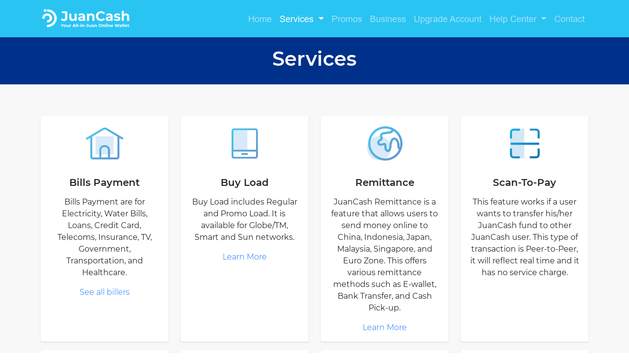

--- FILE ---
content_type: text/html
request_url: https://juancash.com/services/services.html
body_size: 2982
content:
<script src="/includes/header.js"></script>

<title>Services</title>
</head>

<!-- Global site tag (gtag.js) - Google Analytics -->
<script async src="https://www.googletagmanager.com/gtag/js?id=UA-203677006-1"></script>
<script>
  window.dataLayer = window.dataLayer || [];

  function gtag() {
    dataLayer.push(arguments);
  }

  gtag('js', new Date());

  gtag('config', 'UA-203677006-1');
</script>
<!-- Closing Tag Global site tag (gtag.js) - Google Analytics -->

<body>

<nav class="navbar navbar-expand-lg navbar-dark">

  <div class="container">
    <a class="navbar-brand" href="../index.html"><img src="../img/Navlogo.svg" width="auto" height="50" alt=""></a>
    <button class="navbar-toggler" type="button" data-bs-toggle="collapse" data-bs-target="#navbarSupportedContent"
            aria-controls="navbarSupportedContent" aria-expanded="false" aria-label="Toggle navigation">
      <span class="navbar-toggler-icon"></span>
    </button>
    <div class="collapse navbar-collapse" id="navbarSupportedContent">
      <ul class="navbar-nav ms-auto mb-2 mb-lg-0">
        <li class="nav-item">
          <a class="nav-link" href="../index.html">Home</a>
        </li>

        <li class="nav-item dropdown">
          <a class="nav-link dropdown-toggle active" aria-current="page" href="#" id="navbarDropdown" role="button"
             data-bs-toggle="dropdown" aria-expanded="false">
            Services
          </a>
          <ul class="dropdown-menu" aria-labelledby="navbarDropdown">
            <li><a class="dropdown-item" href="services.html">All Services</a></li>
            <li>
              <hr class="dropdown-divider">
            </li>
            <li><a class="dropdown-item" href="cashin.html">Cash In</a></li>
            <li><a class="dropdown-item" href="cashout.html">Cash Out</a></li>
            <li><a class="dropdown-item" href="billers.html">Fee Schedule</a></li>
            <li><a class="dropdown-item" href="load.html">Buy Load</a></li>
            <li><a class="dropdown-item" href="remittance.html">Remittance</a></li>
            <li><a class="dropdown-item" href="transfer.html">Fund Transfer</a></li>
            <!-- <li><a class="dropdown-item" href="card.html">JuanCash Card</a></li> -->
          </ul>
        </li>
        <li class="nav-item">
          <a class="nav-link" href="../promo.html">Promos</a>
        </li>
        <li class="nav-item">
          <a class="nav-link" href="../business.html">Business</a>
        </li>
        <li class="nav-item">
          <a class="nav-link" href="../upgrade.html">Upgrade Account</a>
        </li>

        <li class="nav-item dropdown">
          <a class="nav-link dropdown-toggle" href="#" id="navbarDropdown" role="button" data-bs-toggle="dropdown"
             aria-expanded="false">
            Help Center
          </a>
          <ul class="dropdown-menu" aria-labelledby="navbarDropdown">
            <li><a class="dropdown-item" href="../faq.html">FAQ</a></li>
            <li><a class="dropdown-item" href="../howto.html">Tutorial Videos</a></li>
            <li><a class="dropdown-item" href="../advisory.html">Advisory</a></li>
          </ul>
        </li>
        <li class="nav-item">
          <a class="nav-link" href="../contact.html">Contact</a>
        </li>

      </ul>

    </div>
  </div>
</nav>


<header id="text-center" class="promo">
  <div class="container">
    <div class="row">

      <div class="col">

        <h1>Services</h1>


      </div>

    </div>
  </div>
</header>


<section class="servicessection1 p-5 pb-5">

  <div class="container">

    <div class="row justify-content-center">

      <div class="col-sm-12 col-md-6 col-lg-3 pt-3 d-flex">
        <div class="card servicescard border-light">
          <img src="../img/services/billspaymenticon.svg" class="card-img-top servicesicon" alt="...">
          <div class="card-body text-center">
            <h5 class="card-title pt-3">Bills Payment</h5>
            <p class="card-text pt-2">Bills Payment are for Electricity, Water Bills, Loans, Credit Card, Telecoms,
              Insurance, TV, Government, Transportation, and Healthcare.</p>
            <a href="billers.html">See all billers</a>
          </div>
        </div>
      </div>

      <div class="col-sm-12 col-md-6 col-lg-3 pt-3 d-flex">
        <div class="card servicescard border-light">
          <img src="../img/services/buyloadicon.svg" class="card-img-top servicesicon" alt="...">
          <div class="card-body text-center">
            <h5 class="card-title pt-3">Buy Load</h5>
            <p class="card-text pt-2">Buy Load includes Regular and Promo Load. It is available for Globe/TM, Smart and
              Sun networks.</p>

            <a href="load.html">Learn More</a>

          </div>
        </div>
      </div>

      <div class="col-sm-12 col-md-6 col-lg-3 pt-3 d-flex">
        <div class="card servicescard border-light">
          <img src="../img/services/remittanceicon.svg" class="card-img-top servicesicon" alt="...">
          <div class="card-body text-center">
            <h5 class="card-title pt-3">Remittance</h5>
            <p class="card-text pt-2">JuanCash Remittance is a feature that allows users to send money online to China,
              Indonesia, Japan, Malaysia, Singapore, and Euro Zone. This offers various remittance methods such as
              E-wallet, Bank Transfer, and Cash Pick-up. </p>

            <a href="remittance.html">Learn More</a>

          </div>
        </div>
      </div>

      <div class="col-sm-12 col-md-6 col-lg-3 pt-3 d-flex">
        <div class="card servicescard border-light">
          <img src="../img/services/scantopayicon.svg" class="card-img-top servicesicon" alt="...">
          <div class="card-body text-center">
            <h5 class="card-title pt-3">Scan-To-Pay</h5>
            <p class="card-text pt-2">This feature works if a user wants to transfer his/her JuanCash fund to other
              JuanCash user. This type of transaction is Peer-to-Peer, it will reflect real time and it has no service
              charge. </p>
          </div>
        </div>
      </div>

      <div class="col-sm-12 col-md-6 col-lg-3 pt-3 d-flex">
        <div class="card servicescard border-light">
          <img src="../img/services/vceicon.svg" class="card-img-top servicesicon" alt="...">
          <div class="card-body text-center">
            <h5 class="card-title pt-3">Virtual Asset Service Provider</h5>
            <p class="card-text pt-2">Established in 2018, JuanExchange is one of the pioneering Virtual Currency
              Exchange ("VCE") platforms in the Philippines, now being referred to as Virtual Asset Service Provider
              ("VASP"), <span id="dots">...</span><span id="more">a trading platform that facilitates the conversion or exchange of fiat currency to virtual asset, or vice versa.
            <br><br>Being of the earliest cryptocurrency exchange in the Philippines, JuanExchange comprises a team of top-notch technology executives and finance professionals who operates the platform with high standards. JuanExchange Team aims to educate and and help everyone who is eager to be financially included.
          </span>
            </p>
            <a href="#" onclick="myFunction()" id="myBtn">Read more</a>


          </div>
        </div>
      </div>

      <!-- Open style -->
      <style>
          #more {
              display: none;
          }
      </style>
      <!-- Close Style -->

      <!-- Open JS read more -->
      <script>
        function myFunction() {
          var dots = document.getElementById("dots");
          var moreText = document.getElementById("more");
          var btnText = document.getElementById("myBtn");

          if (dots.style.display === "none") {
            dots.style.display = "inline";
            btnText.innerHTML = "Read more";
            moreText.style.display = "none";
          } else {
            dots.style.display = "none";
            btnText.innerHTML = "Read less";
            moreText.style.display = "inline";
          }
        }
      </script>

      <!-- Close JS read more -->


      <div class="col-sm-12 col-md-6 col-lg-3 pt-3 d-flex">
        <div class="card servicescard border-light">
          <img src="../img/services/cashinouticon.svg" class="card-img-top servicesicon" alt="...">
          <div class="card-body text-center">
            <h5 class="card-title pt-3">Cash-In/Cash-Out</h5>
            <p class="card-text pt-2">From Over the Counter to Online Banks we got it cover for your convenience.</p>
            <p><a href="cashin.html">Cash-In details</a></p>
            <p><a href="cashout.html">Cash-Out details</a></p>

          </div>
        </div>
      </div>

      <!--    <div class="col-sm-12 col-md-6 col-lg-3 pt-3 d-flex">-->
      <!--      <div class="card servicescard border-light">-->
      <!--        <img src="../img/services/forexicon.svg" class="card-img-top servicesicon" alt="...">-->
      <!--        <div class="card-body text-center">-->
      <!--          <h5 class="card-title pt-3">FOREX</h5>-->
      <!--          <p class="card-text pt-2">Users can buy and sell on the foreign currency exchange rates.</p>-->
      <!--        </div>-->
      <!--      </div>-->
      <!--    </div>-->

      <!-- <div class="col-sm-12 col-md-6 col-lg-3 pt-3 d-flex">
        <div class="card servicescard border-light">
          <img src="../img/services/jccardicon.svg" class="card-img-top servicesicon" alt="...">
          <div class="card-body text-center">
            <h5 class="card-title pt-3">JuanCash Card</h5>
            <p class="card-text pt-2">A card that does it all! JuanCash Card is a prepaid card that can be used locally and internationally whether it's In-store Purchases, Online Purchases, Withdrawals and much more!</p>
            <a href="card.html">Learn More</a>
          </div>
        </div>
      </div> -->

      <div class="col-sm-12 col-md-6 col-lg-3 pt-3 d-flex">
        <div class="card servicescard border-light">
          <img src="../img/services/transfer.svg" class="card-img-top servicesicon" alt="...">
          <div class="card-body text-center">
            <h5 class="card-title pt-3">P2P Fund Transfer</h5>
            <p class="card-text pt-2">Users available balance in JuanCash wallet can be transferred to JuanCash
              Contacts, the transaction is free of charge and will reflect in real time. </p>
            <a href="transfer.html">Learn More</a>
          </div>
        </div>
      </div>


      <div class="col-sm-12 col-md-6 col-lg-3 pt-3 d-flex">
        <div class="card servicescard border-light">
          <img src="../img/services/taxidicon.svg" class="card-img-top servicesicon" alt="...">
          <div class="card-body text-center">
            <h5 class="card-title pt-3">Driver's Service</h5>
            <p class="card-text pt-2">The Driver's collection service is a JuanCash full service payment from taxi
              drivers, car rentals, payment collection to settlement.</p>
          </div>
        </div>
      </div>


      <div class="col-sm-12 col-md-6 col-lg-3 pt-3 d-flex">
        <div class="card servicescard border-light">
          <img src="../img/services/healthicon.svg" class="card-img-top servicesicon" alt="...">
          <div class="card-body text-center">
            <h5 class="card-title pt-3">Health Code</h5>
            <p class="card-text pt-2">During the pandemic, JuanCash decided to put Health Code as a tool to collect and
              to track health data of the employees of merchants.</p>
          </div>
        </div>
      </div>

    </div>

  </div>

</section>


<script src="../includes/download.js"></script>


<!-- -----------------------------------------------footer----------------------- -->
<script src="../includes/footer.js"></script>


</body>
</html>

--- FILE ---
content_type: text/css
request_url: https://juancash.com/maincss/style.css
body_size: 3534
content:
@font-face {
  font-family: "arial";
  src: url("../fonts/arial.ttf") format("truetype");
}

@font-face {
  font-family: "Montserrat-Med";
  src: url("../fonts/Montserrat-Medium.ttf") format("truetype");
}

@font-face {
  font-family: "Montserrat-Reg";
  src: url("../fonts/Montserrat-Regular.ttf") format("truetype");
}

@font-face {
  font-family: "Montserrat-Sem";
  src: url("../fonts/Montserrat-SemiBold.ttf") format("truetype");
}

@font-face {
  font-family: "Montserrat-Light";
  src: url("../fonts/Montserrat-Light.ttf") format("truetype");
}

body {
  overflow-x: hidden;
}

body h1 {
  font-family: Montserrat-Sem;
}

body .learn {
  font-family: Montserrat-Med !important;
}

.navbar {
  background-color: #2ac4f3;
}

.navbar ul .dropdown-menu {
  background-color: #3a3a3a;
}

.navbar li hr {
  background-color: white;
}

.navbar ul li a {
  font-family: arial;
  font-size: 18px;
  -webkit-transition: all 500ms ease;
  transition: all 500ms ease;
}

.navbar ul li a:hover {
  color: #0046d4 !important;
}

.navbar ul li a.dropdown-item {
  color: white;
}

.navbar ul li a.dropdown-item:hover {
  background-color: #2ac4f3;
  color: #0046d4;
}

#main .let h1 {
  padding-top: 80px;
  color: white;
  font-size: 50px;
}

#main .let p {
  font-family: Montserrat-Light;
  color: white;
  font-size: 40px;
  line-height: 50px;
}

#main hr {
  border: 3px solid white;
  background-color: white;
  width: 150px;
  margin-left: 0;
}

#main .astore {
  margin-left: 20px;
}

.cp {
  max-width: auto;
  max-height: 80%;
  margin-top: 60px;
}

@media (max-width: 991px) {
  #main .cp {
    padding-top: 80px;
  }
  #main .let h1 {
    font-size: 45px;
    padding-top: 130px;
  }
  #main .let p {
    font-size: 30px;
    line-height: 35px;
  }
}

@media (max-width: 767px) {
  #main .cp {
    display: none;
  }
  #main {
    text-align: center;
  }
  #main hr {
    margin: auto;
    margin-top: 25px;
    margin-bottom: 20px;
  }
  #main .let h1 {
    font-size: 50px !important;
  }
  #main .let p {
    font-size: 40px !important;
    line-height: 40px !important;
  }
}

@media (max-width: 551px) {
  #main .let p {
    font-size: 30px !important;
    line-height: 35px;
  }
}

@media (max-width: 432px) {
  #main .let h1 {
    font-size: 40px !important;
  }
}

@media (max-width: 350px) {
  #main .let h1 {
    font-size: 35px !important;
  }
  #main .let p {
    font-size: 23px !important;
  }
}

@media (max-width: 348px) {
  #main .astore {
    margin-left: 0px;
  }
}

.section1 {
  background-color: #f8f8f8;
}

.section1 h1 {
  color: #00318a;
}

.section1 .line {
  border: 2px solid #f7b716;
  background-color: #f7b716;
  width: 100px;
  margin-left: 0;
}

.section1 p {
  font-family: Montserrat-Reg;
  font-size: 18px;
  color: #00318a;
}

@media (max-width: 767px) {
  .section1 {
    text-align: center;
  }
  .section1 .line {
    margin: auto;
  }
}

.mainsection2 {
  padding: 60px;
  background-color: white;
  color: #00318a;
  text-align: center;
  z-index: 1;
}

.mainsection2 img {
  padding-top: 20px;
  height: 150px;
  text-align: center;
}

.section3 {
  overflow: hidden;
}

.section3 .card1 {
  width: 70%;
  height: auto;
  display: block;
  margin-left: auto;
}

.section3 .card2 {
  width: 70%;
  height: auto;
  display: block;
  margin-right: auto;
}

.section3 .learn {
  background-color: white;
  border-radius: 39px;
  border: 2px solid white;
  display: inline-block;
  cursor: pointer;
  color: #00318a;
  font-family: Montserrat-Sem;
  font-size: 14px;
  padding: 7px 42px;
  text-decoration: none;
  -webkit-transition: 0.35s;
  transition: 0.35s;
  margin-bottom: 0 !important;
}

.section3 .learn:hover {
  border: 2px solid #f7b716;
  background-color: #f7b716;
  color: white;
}

.section3 .text {
  color: white;
}

.section3 p {
  font-family: Montserrat-Reg;
  font-size: 18px;
}

.section3 h3 {
  font-family: Montserrat-Med;
}

.section3 .line {
  border: 2px solid #f7b716;
  background-color: #f7b716;
  width: 100px;
}

.jccard h1 {
  font-family: Montserrat-Med;
}

.jccard_header {
  background: url("../img/jccardbg.jpg") no-repeat center;
  background-size: cover;
}

.jcintro {
  padding: 70px;
}

@media (max-width: 523px) {
  .jcintro h1 {
    font-size: 30px;
  }
}

.cardsection1 {
  background-color: #f8f8f8;
}

.cardsection1 .line {
  border: 2px solid #f7b716;
  background-color: #f7b716;
  width: 100px;
  margin: auto;
}

.cardsection1 h4 {
  font-family: Montserrat-Reg;
  line-height: 40px;
}

.cardsection2 {
  background-color: #f8f8f8;
}

.cardsection2 .line {
  border: 2px solid #f7b716;
  background-color: #f7b716;
  width: 100px;
  margin: auto;
}

.cardsection2 h2 {
  line-height: 35px;
  font-family: Montserrat-Med;
  color: #282828;
}

.cardsection2 .numcard {
  color: #00318a;
}

.cardsection2 p {
  font-family: Montserrat-Reg;
  overflow-wrap: break-word;
}

.card_jc {
  -webkit-box-shadow: 0 1px 2px 0 rgba(0, 0, 0, 0.15);
          box-shadow: 0 1px 2px 0 rgba(0, 0, 0, 0.15);
  -webkit-transition: all .2s ease-in-out;
  transition: all .2s ease-in-out;
  border-radius: 8px;
}

.card_jc:hover {
  -webkit-box-shadow: 0 10px 20px rgba(0, 0, 0, 0.19), 0 6px 6px rgba(0, 0, 0, 0.23);
          box-shadow: 0 10px 20px rgba(0, 0, 0, 0.19), 0 6px 6px rgba(0, 0, 0, 0.23);
}

@media (max-width: 1199px) {
  .secondcard {
    display: none;
  }
  .card1 {
    width: 50% !important;
    height: auto;
  }
}

@media (max-width: 767px) {
  .firstcard {
    display: none;
  }
}

@media (max-width: 767px) {
  .section3 {
    text-align: center;
  }
  .line {
    margin: auto !important;
    margin-bottom: 15px !important;
    margin-top: 15px !important;
  }
  .text {
    padding-top: 30px;
  }
}

.parallax {
  background: url("../img/jccardbg.jpg") no-repeat center;
  background-size: cover;
}

.section4 {
  background-color: #f8f8f8;
  color: #00318a;
}

.section4 .line {
  border: 2px solid #f7b716;
  background-color: #f7b716;
  width: 100px;
  margin-left: 0;
}

.section4 .learn {
  background-color: #00318a;
  border-radius: 39px;
  border: 2px solid #00318a;
  display: inline-block;
  cursor: not-allowed;
  color: white;
  font-family: Montserrat-Sem;
  font-size: 14px;
  padding: 7px 42px;
  text-decoration: none;
  -webkit-transition: 0.35s;
  transition: 0.35s;
  margin-bottom: 0 !important;
}

@media (max-width: 767px) {
  .section4 {
    text-align: center;
  }
}

.section5 {
  color: #00318a;
}

.section5 .line {
  border: 2px solid #f7b716;
  background-color: #f7b716;
  width: 100px;
}

.section5 .learn {
  background-color: #00318a;
  border-radius: 39px;
  border: 2px solid #00318a;
  display: inline-block;
  cursor: pointer;
  color: white;
  font-family: Montserrat-Sem;
  font-size: 14px;
  padding: 7px 42px;
  text-decoration: none;
  -webkit-transition: 0.35s;
  transition: 0.35s;
  margin-bottom: 0 !important;
}

.section5 .learn:hover {
  background-color: #f7b716;
  border: 2px solid #f7b716;
  color: white;
}

@media (min-width: 767px) {
  .business2 {
    display: none;
  }
}

@media (max-width: 767px) {
  .business1 {
    display: none;
  }
  .section5 {
    text-align: center;
  }
}

.section6 {
  background-color: #00318a;
  color: white;
}

.section6 .line {
  border: 2px solid #f7b716;
  background-color: #f7b716;
  width: 100px;
  margin-left: 0;
}

.section6 .learn {
  background-color: white;
  border-radius: 39px;
  border: 2px solid white;
  display: inline-block;
  cursor: pointer;
  color: #00318a;
  font-family: Montserrat-Sem;
  font-size: 14px;
  padding: 7px 42px;
  text-decoration: none;
  -webkit-transition: 0.35s;
  transition: 0.35s;
  margin-bottom: 0 !important;
}

.section6 .learn:hover {
  background-color: #f7b716;
  border: 2px solid #f7b716;
  color: #fffafa;
}

@media (max-width: 767px) {
  .section6 {
    text-align: center;
  }
}

.section7 {
  background-color: #f8f8f8;
}

.section7 h5 {
  font-family: Montserrat-Sem;
  color: #00318a;
}

.section7 p {
  font-family: Montserrat-Med;
  color: #282828;
}

.section7 img {
  padding: 10px;
  max-width: 150px;
}

.mainfooter {
  background-color: #292F36;
}

.mainfooter hr {
  background-color: #96A2B0;
}

.mainfooter a {
  text-decoration: none;
  -webkit-transition: all 500ms ease;
  transition: all 500ms ease;
}

.mainfooter a p:hover {
  color: #2ac4f3;
}

.mainfooter .col {
  color: white;
}

.mainfooter h5 {
  color: #DCE0E5;
}

.mainfooter p {
  color: #96A2B0;
  -webkit-transition: 0.35s;
  transition: 0.35s;
  font-family: Montserrat-Med;
  font-size: 13px;
}

.mainfooter span i {
  letter-spacing: 16px;
  -webkit-transition: all 500ms ease;
  transition: all 500ms ease;
  color: #96A2B0;
}

.mainfooter span i:hover {
  color: #2ac4f3;
}

.mainfooter .contact {
  line-height: 32px;
}

.mainfooter .zybilogo {
  max-width: 200px;
}

.footerlast {
  background-color: #232528;
  padding: 10px;
  font-family: Montserrat-Med;
  color: #96A2B0;
  font-size: 13px;
}

.footerlast .notice {
  font-family: Montserrat-Light;
}

@media (max-width: 575px) {
  .mainfooter {
    text-align: center !important;
  }
}

footer .dropdown a {
  font-family: Montserrat-Med;
  color: #919191;
  font-size: 13px;
}

footer .dropdown {
  cursor: pointer;
}

footer .dropdown .terms:hover {
  color: #2ac4f3;
}

.promosection1 {
  background-color: #f8f8f8;
}

.promosection1 h5 {
  font-family: Montserrat-Sem;
}

.promosection1 p {
  font-family: Montserrat-Reg;
}

.promosection2 {
  font-family: Montserrat-Sem;
  background-color: white;
}

.promosection2 h3 {
  color: #282828;
}

.promo {
  background-color: #00318a;
  text-align: center;
  color: white;
  padding: 20px;
}

.card {
  -webkit-box-shadow: 0 1px 2px 0 rgba(0, 0, 0, 0.15);
          box-shadow: 0 1px 2px 0 rgba(0, 0, 0, 0.15);
  -webkit-transition: all .2s ease-in-out;
  transition: all .2s ease-in-out;
}

.card:hover {
  -webkit-box-shadow: 0 10px 20px rgba(0, 0, 0, 0.19), 0 6px 6px rgba(0, 0, 0, 0.23);
          box-shadow: 0 10px 20px rgba(0, 0, 0, 0.19), 0 6px 6px rgba(0, 0, 0, 0.23);
}

.read {
  background-color: #2ac4f3;
  border-radius: 39px;
  border: 2px solid #2ac4f3;
  display: inline-block;
  cursor: pointer;
  color: white;
  font-family: Montserrat-Sem;
  font-size: 14px;
  padding: 7px 42px;
  text-decoration: none;
  -webkit-transition: 0.35s;
  transition: 0.35s;
  margin-bottom: 0 !important;
}

.read:hover {
  background-color: #f7b716;
  border: 2px solid #f7b716;
  color: #fffafa;
}

.cardpromo {
  display: -webkit-inline-box;
  display: -ms-inline-flexbox;
  display: inline-flex;
  margin: auto;
}

.upgradesection1 {
  background-color: #f8f8f8;
  color: #282828;
  font-family: Montserrat-Reg;
}

.upgradesection1 h4 {
  font-family: Montserrat-Sem;
  text-align: center;
}

.upgradesection1 .card-header {
  font-family: Montserrat-Sem;
}

.upgradesection1 p {
  font-family: Montserrat-Reg;
}

.upgradesection1 ul {
  font-family: Montserrat-Reg;
}

.upgradesection1 .line {
  border: 2px solid #f7b716;
  background-color: #f7b716;
  width: 100px;
  margin: auto;
}

.upgradesection1 .textupgrade {
  color: #00318a;
}

.upgradesection1 .tierheaderbronze {
  background-color: #dcb2a6;
  color: white;
}

.upgradesection1 .limit {
  font-size: 14px;
  color: #e00606;
}

.upgradesection1 .tierbodybronze {
  background-color: white;
}

.upgradesection1 .tierheadersilver {
  background-color: #b4b4b4;
  color: white;
}

.upgradesection1 .tierheadersilver img {
  max-width: 15%;
  height: auto;
}

.upgradesection1 .tierbodysilver {
  background-color: white;
}

.upgradesection1 .tierheadergold {
  background-color: #eeb609;
  color: white;
}

.upgradesection1 .tierheadergold img {
  max-width: 15%;
  height: auto;
}

.upgradesection1 .tierbodygold {
  background-color: white;
}

.upgradesection1 .tierheaderplatinum {
  background-color: #838383;
  color: white;
}

.upgradesection1 .tierheaderplatinum img {
  max-width: 15%;
  height: auto;
}

.upgradesection1 .tierbodyplatinum {
  background-color: white;
}

.bussinesssection1 {
  background-color: #f8f8f8;
  color: #282828;
  font-family: Montserrat-Reg;
}

.bussinesssection1 .numremit {
  color: #00318a;
}

.bussinesssection1 h4 {
  font-family: Montserrat-Sem;
}

.bussinesssection1 .card-header {
  font-family: Montserrat-Sem;
}

.bussinesssection1 p {
  font-family: Montserrat-Reg;
}

.bussinesssection1 ul {
  font-family: Montserrat-Reg;
}

.bussinesssection1 .textupgrade {
  color: #00318a;
}

.bussinesssection1 h5 {
  font-family: Montserrat-Sem;
}

.bussinesssection2 {
  background-color: white;
  color: #282828;
  font-family: Montserrat-Reg;
}

.bussinesssection2 .numremit {
  color: #00318a;
}

.bussinesssection2 h4 {
  font-family: Montserrat-Sem;
}

.bussinesssection2 .card-header {
  font-family: Montserrat-Sem;
}

.bussinesssection2 p {
  font-family: Montserrat-Reg;
}

.bussinesssection2 ul {
  font-family: Montserrat-Reg;
}

.bussinesssection2 .textupgrade {
  color: #00318a;
}

.bussinesssection2 h5 {
  font-family: Montserrat-Sem;
}

.bussline {
  border: 2px solid #f7b716;
  background-color: #f7b716;
  width: 100px;
}

.merchantreseller {
  background-color: #f1f1f1;
}

.agent {
  background-color: #f1f1f1;
}

@media (min-width: 768px) {
  .merchantres2 {
    display: none;
  }
  .agentbuss2 {
    display: none;
  }
}

@media (max-width: 767px) {
  .merchantres1 {
    display: none;
  }
  .merchantpartner {
    display: none;
  }
  .agentbuss1 {
    display: none;
  }
}

.joinvibertext {
  color: #665CAC;
}

.vibericon {
  height: 30px;
}

.vibertextqr {
  font-size: 12px;
  padding-top: 10px;
}

.numviber {
  color: #665CAC;
}

@media (min-width: 768px) {
  .viberqr2 {
    display: none;
  }
}

@media (max-width: 767px) {
  .viberqr1 {
    display: none;
  }
}

.servicessection1 {
  background-color: #f8f8f8;
}

.servicessection1 .servicescard a {
  text-decoration: none;
  -webkit-transition: all 0.3s ease;
  transition: all 0.3s ease;
  font-family: Montserrat-light;
}

.servicessection1 .servicescard a:hover {
  color: #00318a;
}

.servicessection1 .card-title {
  font-family: Montserrat-Sem;
  color: #282828;
}

.servicessection1 .card-text {
  font-family: Montserrat-Reg;
  color: #282828;
}

.servicescard {
  background-color: #ffffff;
}

.servicesicon {
  max-width: 80px;
  margin: auto;
  padding-top: 20px;
}

.helpsection1 {
  background-color: #f8f8f8;
}

.helpsection1 h2 {
  font-family: Montserrat-Sem;
  color: #00318a;
}

.helpsection1 p {
  font-family: Montserrat-Reg;
  font-size: 18px;
}

.helpsection1 i {
  color: #2ac4f3;
}

.helpsection1 .line {
  border: 2px solid #f7b716;
  background-color: #f7b716;
  width: 60px;
  margin: auto;
}

.helpsection1 a {
  text-decoration: none;
}

.billers {
  background-color: #00318a;
  text-align: center;
  color: white;
  padding: 20px;
}

.billers h1 {
  font-family: Montserrat-Sem;
  padding-top: 50px;
  line-height: 60px;
}

.billers .billerimg {
  padding-top: 50px;
  padding-bottom: 30px;
}

.billersection {
  background-color: #f8f8f8;
}

.billersection h1 .skip {
  padding-top: 300px !important;
}

.billersection ul li {
  font-family: Montserrat-Reg;
}

.billersection button {
  border-radius: 39px !important;
  -webkit-transition: all 0.3s ease;
  transition: all 0.3s ease;
  margin: 8px;
}

.billersection .nav-pills > li > button.active {
  background-color: #00318a !important;
  color: white;
}

.billersection .nav-pills li .nav-link {
  color: #00318a;
}

.billersection .nav-pills li .nav-link:hover {
  background-color: #00318a;
  color: white;
}

.billersection table {
  font-family: Montserrat-Reg;
}

@media (max-width: 1399px) {
  .billerimg {
    padding-top: 20px;
  }
}

@media (max-width: 1199px) {
  .billerimg {
    padding-top: 60px !important;
  }
  h1 {
    font-size: 40px;
    line-height: 50px !important;
  }
}

@media (max-width: 991px) {
  .billerimg {
    padding-top: 20px;
  }
}

@media (max-width: 767px) {
  h1 {
    text-align: center;
  }
}

.load {
  background-color: #00318a;
  text-align: center;
  color: white;
  padding: 20px;
}

.load h1 {
  padding-top: 10px;
  line-height: 60px;
}

.load p {
  font-family: Montserrat-Light;
}

.loadsection {
  background-color: #f8f8f8;
}

.loadsection h2 {
  line-height: 35px;
  font-family: Montserrat-Med;
  color: #282828;
}

.loadsection .line {
  border: 2px solid #f7b716;
  background-color: #f7b716;
  width: 100px;
  margin: auto;
}

.loadsection .numremit {
  color: #00318a;
}

.loadsection p {
  font-family: Montserrat-Reg;
  overflow-wrap: break-word;
}

.transfersection {
  background-color: #f8f8f8;
}

.transfersection h2 {
  line-height: 35px;
  font-family: Montserrat-Med;
  color: #282828;
}

.transfersection .line {
  border: 2px solid #f7b716;
  background-color: #f7b716;
  width: 100px;
  margin: auto;
}

.transfersection p {
  font-family: Montserrat-Reg;
  overflow-wrap: break-word;
}

.transfersection .numremit {
  color: #00318a;
}

.bigatensection1 {
  background-color: #f8f8f8;
}

.bigatensection1 ul {
  list-style: none;
}

.bigatensection1 .line {
  border: 2px solid #f7b716;
  background-color: #f7b716;
  width: 60px;
  margin: auto;
}

.bigatensection1 .bluehiglight {
  color: #00318a;
}

.bigatensection1 .numremit {
  color: #00318a;
}

#return-to-top {
  position: fixed;
  bottom: 10px;
  right: 10px;
  background: rgba(42, 196, 243, 0.3);
  width: 50px;
  height: 50px;
  display: block;
  text-decoration: none;
  border-radius: 10px;
  display: none;
  -webkit-transition: all 0.3s linear;
  -webkit-transition: all 0.3s ease;
  transition: all 0.3s ease;
  z-index: 99999 !important;
}

#return-to-top i {
  color: #fff;
  opacity: 0.5;
  margin: 0;
  position: relative;
  left: 16px;
  top: 13px;
  font-size: 19px;
  -webkit-transition: all 0.3s ease;
  transition: all 0.3s ease;
}

#return-to-top:hover {
  background: #2ac4f3;
}

#return-to-top:hover i {
  color: #fff;
  opacity: 1;
  top: 5px;
}

.termssection1 {
  background-color: #f8f8f8;
}

.outwardsection1 {
  background-color: #f8f8f8;
}

.privacysection1 {
  background-color: #f8f8f8;
}

.howsection1 {
  background-color: #f8f8f8;
}

.howsection1 h4 {
  font-family: Montserrat-Reg;
  line-height: 40px;
}

.howsection1 .card-title {
  font-family: Montserrat-Sem;
}

.howsection1 .card-text {
  font-family: Montserrat-Reg;
}

.qrphheader {
  background: url("../img/qrph/qrphbg.png") no-repeat center;
  background-size: cover;
  background-color: #00318a;
  color: white;
  padding: 35px;
}

.qrphheader h2 {
  color: white;
  padding-top: 40px;
  line-height: 40px;
  font-family: Montserrat-Sem;
}

.qrphheader h3 {
  font-family: Montserrat-Reg;
}

.qrphsection {
  background-color: #f8f8f8;
}

.qrphsection .line {
  border: 2px solid #f7b716;
  background-color: #f7b716;
  width: 100px;
  margin: auto;
}

.qrphsection h2 {
  line-height: 35px;
  font-family: Montserrat-Med;
  color: #282828;
}

.qrphsection p {
  font-family: Montserrat-Reg;
  overflow-wrap: break-word;
  text-align: center;
}

.qrphsection .numremit {
  color: #00318a;
}

@media (max-width: 991px) {
  .qrphheader {
    text-align: center;
  }
}

.remitheader {
  background: url("../img/remittance/remittancebanner.jpg") no-repeat center;
  background-size: cover;
  padding: 1px;
}

.remitheader h2 {
  color: white;
  padding-top: 80px;
  line-height: 40px;
  font-family: Montserrat-Sem;
}

.remitsection {
  background-color: #f8f8f8;
}

.remitsection .line {
  border: 2px solid #f7b716;
  background-color: #f7b716;
  width: 100px;
  margin: auto;
}

.remitsection h2 {
  line-height: 35px;
  font-family: Montserrat-Med;
  color: #282828;
}

.remitsection h5 {
  font-family: Montserrat-Sem;
}

.remitsection p {
  font-family: Montserrat-Reg;
  overflow-wrap: break-word;
}

.remitsection .numremit {
  color: #00318a;
}

.remitsection .numremit2 {
  color: red;
}

@media (max-width: 575px) {
  .remitheader {
    text-align: center;
  }
}

.bs-callout {
  padding: 20px;
  margin: 20px 0;
  border: 1px solid #eee;
  border-left-width: 5px;
  border-radius: 3px;
}

.bs-callout-default {
  border-left-color: #00318a;
}

.bs-callout-default2 {
  border-left-color: #f7b716;
}

.cashin {
  background-color: #00318a;
  text-align: center;
  color: white;
  padding: 20px;
}

.cashin h1 {
  padding-top: 10px;
  line-height: 60px;
}

.cashin p {
  font-family: Montserrat-Light;
}

.cashin .cashinsection p {
  font-family: Montserrat-Light;
}

.modal .globe {
  background-color: #002279;
  border-radius: 39px;
  border: 2px solid #002279;
  display: inline-block;
  cursor: pointer;
  color: white;
  font-family: Montserrat-Sem;
  font-size: 14px;
  padding: 10px 60px;
  text-decoration: none;
  -webkit-transition: 0.35s;
  transition: 0.35s;
  margin-bottom: 0 !important;
}

.modal .smart {
  background-color: #029347;
  border: 2px solid #029347;
  border-radius: 39px;
  display: inline-block;
  cursor: pointer;
  color: white;
  font-family: Montserrat-Sem;
  font-size: 14px;
  padding: 10px 60px;
  text-decoration: none;
  -webkit-transition: 0.35s;
  transition: 0.35s;
  margin-bottom: 0 !important;
}

.modal .globe:hover {
  background-color: #fffafa;
  border: 2px solid #fffafa;
  color: #002279;
}

.modal .smart:hover {
  background-color: #fffafa;
  border: 2px solid #fffafa;
  color: #029347;
}

.payroll {
  background-color: #002279;
  color: white;
  padding-top: 85px;
}

.payroll p {
  font-family: Montserrat-Med;
}

.payroll .title {
  font-family: Montserrat-Sem;
  color: #2ac4f3;
}

.payroll ul li {
  font-family: Montserrat-Light;
}

.payroll table td {
  color: white;
}

.payroll .feel-free h5 {
  font-family: Montserrat-Med;
}

.payroll .learn {
  border: 1px solid white;
  display: inline-block;
  cursor: pointer;
  color: white;
  font-family: Montserrat-Sem;
  font-size: 16px;
  padding: 7px 42px;
  text-decoration: none;
  -webkit-transition: 0.35s;
  transition: 0.35s;
  margin-bottom: 0 !important;
}

.payroll .learn:hover {
  background-color: #f7b716;
  border: 1px solid #f7b716;
  color: #002279;
}

.cardpayroll p {
  font-family: Montserrat-Light;
}

.logopayroll {
  max-width: 300px;
}
/*# sourceMappingURL=style.css.map */

--- FILE ---
content_type: image/svg+xml
request_url: https://juancash.com/img/gplay.svg
body_size: 9192
content:
<?xml version="1.0" encoding="utf-8"?>
<!-- Generator: Adobe Illustrator 25.2.0, SVG Export Plug-In . SVG Version: 6.00 Build 0)  -->
<svg version="1.1" id="Layer_1" xmlns="http://www.w3.org/2000/svg" xmlns:xlink="http://www.w3.org/1999/xlink" x="0px" y="0px"
	 viewBox="0 0 2500 741" style="enable-background:new 0 0 2500 741;" xml:space="preserve">
<style type="text/css">
	.st0{fill:#A6A6A6;}
	.st1{fill:#FFFFFF;stroke:#FFFFFF;stroke-width:3.7037;stroke-miterlimit:185.1852;}
	.st2{fill:#FFFFFF;}
	.st3{fill:url(#SVGID_1_);}
	.st4{fill:url(#SVGID_2_);}
	.st5{fill:url(#SVGID_3_);}
	.st6{fill:url(#SVGID_4_);}
	.st7{opacity:0.2;enable-background:new    ;}
	.st8{opacity:0.12;enable-background:new    ;}
	.st9{opacity:0.25;fill:#FFFFFF;enable-background:new    ;}
	.st10{fill:url(#SVGID_5_);}
</style>
<path d="M2407.41,740.87H92.59C40.74,740.87,0,700.13,0,648.28V92.72C0,40.87,40.74,0.13,92.59,0.13h2314.81
	c51.85,0,92.59,40.74,92.59,92.59v555.56C2500,700.13,2459.26,740.87,2407.41,740.87z"/>
<path class="st0" d="M2407.41,14.94c42.59,0,77.78,35.19,77.78,77.78v555.56c0,42.59-35.19,77.78-77.78,77.78H92.59
	c-42.59,0-77.78-35.19-77.78-77.78V92.72c0-42.59,35.19-77.78,77.78-77.78H2407.41z M2407.41,0.13H92.59C40.74,0.13,0,42.72,0,92.72
	v555.56c0,51.85,40.74,92.59,92.59,92.59h2314.81c51.85,0,92.59-40.74,92.59-92.59V92.72C2500,42.72,2459.26,0.13,2407.41,0.13z"/>
<path class="st1" d="M877.78,189.02c0,14.81-3.7,27.78-12.96,37.04c-11.11,11.11-24.07,16.67-40.74,16.67
	c-16.67,0-29.63-5.56-40.74-16.67s-16.67-24.07-16.67-40.74s5.56-29.63,16.67-40.74s24.07-16.67,40.74-16.67
	c7.41,0,14.81,1.85,22.22,5.56c7.41,3.7,12.96,7.41,16.67,12.96l-9.26,9.26c-7.41-9.26-16.67-12.96-29.63-12.96
	c-11.11,0-22.22,3.7-29.63,12.96c-9.26,7.41-12.96,18.52-12.96,31.48c0,12.96,3.7,24.07,12.96,31.48
	c9.26,7.41,18.52,12.96,29.63,12.96c12.96,0,22.22-3.7,31.48-12.96c5.56-5.56,9.26-12.96,9.26-22.22h-40.74v-14.81h53.7
	L877.78,189.02z M962.96,142.72h-50v35.19h46.3v12.96h-46.3v35.19h50v14.81h-64.81V129.76h64.81V142.72z M1024.07,240.87h-14.81
	v-98.15h-31.48v-12.96h77.78v12.96h-31.48V240.87z M1109.26,240.87V129.76h14.81v111.11H1109.26z M1187.04,240.87h-14.81v-98.15
	h-31.48v-12.96h75.93v12.96h-31.48v98.15H1187.04z M1362.96,226.06c-11.11,11.11-24.07,16.67-40.74,16.67
	c-16.67,0-29.63-5.56-40.74-16.67s-16.67-24.07-16.67-40.74s5.56-29.63,16.67-40.74s24.07-16.67,40.74-16.67
	c16.67,0,29.63,5.56,40.74,16.67s16.67,24.07,16.67,40.74S1374.07,214.94,1362.96,226.06z M1292.59,216.8
	c7.41,7.41,18.52,12.96,29.63,12.96s22.22-3.7,29.63-12.96c7.41-7.41,12.96-18.52,12.96-31.48c0-12.96-3.7-24.07-12.96-31.48
	c-7.41-7.41-18.52-12.96-29.63-12.96s-22.22,3.7-29.63,12.96c-7.41,7.41-12.96,18.52-12.96,31.48
	C1279.63,198.28,1283.33,209.39,1292.59,216.8z M1400,240.87V129.76h16.67l53.7,87.04v-87.04h14.81v111.11h-14.81l-57.41-90.74
	v90.74H1400z"/>
<path class="st2" d="M1261.11,403.83c-44.44,0-79.63,33.33-79.63,79.63c0,44.44,35.19,79.63,79.63,79.63s79.63-33.33,79.63-79.63
	C1340.74,435.31,1305.56,403.83,1261.11,403.83z M1261.11,529.76c-24.07,0-44.44-20.37-44.44-48.15s20.37-48.15,44.44-48.15
	s44.44,18.52,44.44,48.15C1305.56,509.39,1285.19,529.76,1261.11,529.76z M1088.89,403.83c-44.44,0-79.63,33.33-79.63,79.63
	c0,44.44,35.19,79.63,79.63,79.63c44.44,0,79.63-33.33,79.63-79.63C1168.52,435.31,1133.33,403.83,1088.89,403.83z M1088.89,529.76
	c-24.07,0-44.44-20.37-44.44-48.15s20.37-48.15,44.44-48.15c24.07,0,44.44,18.52,44.44,48.15
	C1133.33,509.39,1112.96,529.76,1088.89,529.76z M883.33,427.91v33.33h79.63c-1.85,18.52-9.26,33.33-18.52,42.59
	c-11.11,11.11-29.63,24.07-61.11,24.07c-50,0-87.04-38.89-87.04-88.89s38.89-88.89,87.04-88.89c25.93,0,46.3,11.11,61.11,24.07
	l24.07-24.07c-20.37-18.52-46.3-33.33-83.33-33.33c-66.67,0-124.07,55.56-124.07,122.22s57.41,122.22,124.07,122.22
	c37.04,0,62.96-11.11,85.19-35.19c22.22-22.22,29.63-53.7,29.63-77.78c0-7.41,0-14.81-1.85-20.37L883.33,427.91z M1724.07,453.83
	c-7.41-18.52-25.93-50-66.67-50c-40.74,0-74.07,31.48-74.07,79.63c0,44.44,33.33,79.63,77.78,79.63c35.19,0,57.41-22.22,64.81-35.19
	L1700,509.39c-9.26,12.96-20.37,22.22-38.89,22.22c-18.52,0-29.63-7.41-38.89-24.07l105.56-44.44L1724.07,453.83z M1616.67,479.76
	c0-29.63,24.07-46.3,40.74-46.3c12.96,0,25.93,7.41,29.63,16.67L1616.67,479.76z M1529.63,555.69h35.19V324.2h-35.19V555.69z
	 M1474.07,420.5c-9.26-9.26-24.07-18.52-42.59-18.52c-38.89,0-75.93,35.19-75.93,79.63s35.19,77.78,75.93,77.78
	c18.52,0,33.33-9.26,40.74-18.52h1.85v11.11c0,29.63-16.67,46.3-42.59,46.3c-20.37,0-35.19-14.81-38.89-27.78l-29.63,12.96
	c9.26,20.37,31.48,46.3,70.37,46.3c40.74,0,74.07-24.07,74.07-81.48V407.54h-33.33L1474.07,420.5z M1433.33,529.76
	c-24.07,0-44.44-20.37-44.44-48.15s20.37-48.15,44.44-48.15s42.59,20.37,42.59,48.15S1457.41,529.76,1433.33,529.76z M1885.19,324.2
	h-83.33v231.48h35.19v-87.04h48.15c38.89,0,75.93-27.78,75.93-72.22S1924.07,324.2,1885.19,324.2z M1887.04,435.31h-50v-79.63h50
	c25.93,0,40.74,22.22,40.74,38.89C1925.93,414.94,1911.11,435.31,1887.04,435.31L1887.04,435.31z M2100,401.98
	c-25.93,0-51.85,11.11-61.11,35.19l31.48,12.96c7.41-12.96,18.52-16.67,31.48-16.67c18.52,0,35.19,11.11,37.04,29.63v1.85
	c-5.56-3.7-20.37-9.26-35.19-9.26c-33.33,0-66.67,18.52-66.67,51.85c0,31.48,27.78,51.85,57.41,51.85
	c24.07,0,35.19-11.11,44.44-22.22h1.85v18.52h33.33V466.8C2170.37,426.06,2138.89,401.98,2100,401.98L2100,401.98z M2096.3,529.76
	c-11.11,0-27.78-5.56-27.78-20.37c0-18.52,20.37-24.07,37.04-24.07c14.81,0,22.22,3.7,31.48,7.41
	C2133.33,514.94,2114.81,529.76,2096.3,529.76z M2290.74,407.54l-38.89,100H2250l-40.74-100h-37.04l61.11,140.74l-35.19,77.78h35.19
	l94.44-218.52H2290.74z M1979.63,555.69h35.19V324.2h-35.19V555.69z"/>
<linearGradient id="SVGID_1_" gradientUnits="userSpaceOnUse" x1="922.3873" y1="761.2952" x2="905.6043" y2="778.0771" gradientTransform="matrix(18.5185 0 0 18.5185 -16677.6289 -13936.7188)">
	<stop  offset="0" style="stop-color:#00A0FF"/>
	<stop  offset="7.000001e-03" style="stop-color:#00A1FF"/>
	<stop  offset="0.26" style="stop-color:#00BEFF"/>
	<stop  offset="0.512" style="stop-color:#00D2FF"/>
	<stop  offset="0.76" style="stop-color:#00DFFF"/>
	<stop  offset="1" style="stop-color:#00E3FF"/>
</linearGradient>
<path class="st3" d="M192.59,139.02c-5.56,5.56-7.41,14.81-7.41,25.93V574.2c0,11.11,3.7,20.37,9.26,25.93l1.85,1.85l229.63-229.63
	v-3.7L192.59,139.02z"/>
<linearGradient id="SVGID_2_" gradientUnits="userSpaceOnUse" x1="934.426" y1="772.6398" x2="910.229" y2="772.6398" gradientTransform="matrix(18.5185 0 0 18.5185 -16677.6289 -13936.7188)">
	<stop  offset="0" style="stop-color:#FFE000"/>
	<stop  offset="0.409" style="stop-color:#FFBD00"/>
	<stop  offset="0.775" style="stop-color:#FFA500"/>
	<stop  offset="1" style="stop-color:#FF9C00"/>
</linearGradient>
<path class="st4" d="M500,450.13l-75.93-75.93v-5.56L500,292.72l1.85,1.85l90.74,51.85c25.93,14.81,25.93,38.89,0,53.7L500,450.13z"
	/>
<linearGradient id="SVGID_3_" gradientUnits="userSpaceOnUse" x1="925.4075" y1="774.8743" x2="902.6495" y2="797.6323" gradientTransform="matrix(18.5185 0 0 18.5185 -16677.6289 -13936.7188)">
	<stop  offset="0" style="stop-color:#FF3A44"/>
	<stop  offset="1" style="stop-color:#C31162"/>
</linearGradient>
<path class="st5" d="M501.85,448.28l-77.78-77.78L192.59,601.98c9.26,9.26,22.22,9.26,38.89,1.85L501.85,448.28z"/>
<linearGradient id="SVGID_4_" gradientUnits="userSpaceOnUse" x1="907.8535" y1="752.8013" x2="918.0165" y2="762.9644" gradientTransform="matrix(18.5185 0 0 18.5185 -16677.6289 -13936.7188)">
	<stop  offset="0" style="stop-color:#32A071"/>
	<stop  offset="0.069" style="stop-color:#2DA771"/>
	<stop  offset="0.476" style="stop-color:#15CF74"/>
	<stop  offset="0.801" style="stop-color:#06E775"/>
	<stop  offset="1" style="stop-color:#00F076"/>
</linearGradient>
<path class="st6" d="M501.85,292.72l-270.37-153.7c-16.67-9.26-29.63-7.41-38.89,1.85L424.07,370.5L501.85,292.72z"/>
<path class="st7" d="M500,446.43L231.48,598.28c-14.81,9.26-27.78,7.41-37.04,0l-1.85,1.85l1.85,1.85c9.26,7.41,22.22,9.26,37.04,0
	L500,446.43z"/>
<path class="st8" d="M192.59,598.28c-5.56-5.56-7.41-14.81-7.41-25.93v1.85c0,11.11,3.7,20.37,9.26,25.93v-1.85L192.59,598.28z
	 M592.59,394.57L500,446.43l1.85,1.85l90.74-51.85c12.96-7.41,18.52-16.67,18.52-25.93C611.11,379.76,603.7,387.17,592.59,394.57z"
	/>
<path class="st9" d="M231.48,140.87l361.11,205.56c11.11,7.41,18.52,14.81,18.52,24.07c0-9.26-5.56-18.52-18.52-25.93L231.48,139.02
	c-25.93-14.81-46.3-3.7-46.3,25.93v1.85C185.19,139.02,205.56,126.06,231.48,140.87z"/>
<linearGradient id="SVGID_5_" gradientUnits="userSpaceOnUse" x1="310.5921" y1="-872.237" x2="310.5921" y2="-836.191" gradientTransform="matrix(18.5285 0 0 -18.5285 -3921.8787 -15417.2969)">
	<stop  offset="0" style="stop-color:#1A1A1A;stop-opacity:0.1"/>
	<stop  offset="0.123" style="stop-color:#212121;stop-opacity:0.151"/>
	<stop  offset="0.308" style="stop-color:#353535;stop-opacity:0.227"/>
	<stop  offset="0.532" style="stop-color:#575757;stop-opacity:0.318"/>
	<stop  offset="0.783" style="stop-color:#858585;stop-opacity:0.421"/>
	<stop  offset="1" style="stop-color:#B3B3B3;stop-opacity:0.51"/>
</linearGradient>
<path class="st10" d="M2411.73,1.02H1166.52l487.73,740.94h757.48c48.25,0,87.62-39.22,87.62-87.53V88.58
	C2499.37,40.3,2460,1.02,2411.73,1.02z"/>
</svg>


--- FILE ---
content_type: image/svg+xml
request_url: https://juancash.com/img/services/buyloadicon.svg
body_size: 46260
content:
<?xml version="1.0" encoding="utf-8"?>
<!-- Generator: Adobe Illustrator 25.2.0, SVG Export Plug-In . SVG Version: 6.00 Build 0)  -->
<svg version="1.1" xmlns="http://www.w3.org/2000/svg" xmlns:xlink="http://www.w3.org/1999/xlink" x="0px" y="0px"
	 viewBox="0 0 74.02 65.87" style="enable-background:new 0 0 74.02 65.87;" xml:space="preserve">
<style type="text/css">
	.st0{opacity:0.53;}
	.st1{fill:#FFFFFF;}
	.st2{fill:none;stroke:#FFFFFF;stroke-width:1.6809;stroke-miterlimit:10;}
	.st3{fill:none;stroke:#FFFFFF;stroke-width:0.655;stroke-miterlimit:10;}
	.st4{opacity:0.43;fill:none;stroke:#FFFFFF;stroke-miterlimit:10;}
	.st5{opacity:0.44;}
	.st6{opacity:0.57;}
	.st7{opacity:0.34;}
	.st8{opacity:0.5;}
	.st9{fill:url(#SVGID_1_);}
	.st10{fill:url(#SVGID_2_);}
	.st11{fill:url(#SVGID_3_);}
	.st12{fill:url(#SVGID_4_);}
	.st13{fill:url(#SVGID_5_);}
	.st14{fill:url(#SVGID_6_);}
	.st15{fill:none;stroke:#94ECF6;stroke-width:0.7241;stroke-miterlimit:10;}
	.st16{fill:#22BAEA;}
	.st17{fill:url(#SVGID_7_);}
	.st18{opacity:0.37;}
	.st19{fill:url(#SVGID_8_);stroke:#FFFFFF;stroke-width:0.0406;stroke-miterlimit:10;}
	.st20{opacity:0.2;}
	.st21{fill:#231F20;}
	.st22{fill:#231C6E;}
	.st23{fill:#197DE1;}
	.st24{fill:#222590;}
	.st25{fill:#FBFF00;}
	.st26{fill:url(#SVGID_9_);}
	.st27{fill:url(#SVGID_10_);}
	.st28{filter:url(#Adobe_OpacityMaskFilter);}
	.st29{opacity:0.72;mask:url(#SVGID_11_);}
	.st30{fill:url(#SVGID_12_);}
	.st31{filter:url(#Adobe_OpacityMaskFilter_1_);}
	.st32{opacity:0.72;mask:url(#SVGID_13_);}
	.st33{fill:url(#SVGID_14_);}
	.st34{fill:url(#SVGID_15_);}
	.st35{fill:url(#SVGID_16_);}
	.st36{opacity:0.12;}
	.st37{fill:#2E31A8;}
	.st38{fill:none;}
	.st39{fill:#3A3A3A;}
	.st40{fill:#F2B115;}
	.st41{fill:url(#XMLID_222_);}
	.st42{opacity:0;fill:#9EA5CF;}
	.st43{opacity:0.0238;fill:#969DC5;}
	.st44{opacity:0.0476;fill:#8F95BB;}
	.st45{opacity:0.0714;fill:#878DB1;}
	.st46{opacity:0.0952;fill:#8086A8;}
	.st47{opacity:0.119;fill:#787E9E;}
	.st48{opacity:0.1429;fill:#717694;}
	.st49{opacity:0.1667;fill:#696E8A;}
	.st50{opacity:0.1905;fill:#626680;}
	.st51{opacity:0.2143;fill:#5A5E76;}
	.st52{opacity:0.2381;fill:#53566C;}
	.st53{opacity:0.2619;fill:#4B4F63;}
	.st54{opacity:0.2857;fill:#444759;}
	.st55{opacity:0.3095;fill:#3C3F4F;}
	.st56{opacity:0.3333;fill:#353745;}
	.st57{opacity:0.3571;fill:#2D2F3B;}
	.st58{opacity:0.381;fill:#262731;}
	.st59{opacity:0.4048;fill:#1E1F27;}
	.st60{opacity:0.4286;fill:#17181E;}
	.st61{opacity:0.4524;fill:#0F1014;}
	.st62{opacity:0.4762;fill:#08080A;}
	.st63{opacity:0.86;}
	.st64{fill:none;stroke:#FFFFFF;stroke-width:0.4211;stroke-miterlimit:10;}
	.st65{fill:url(#SVGID_17_);stroke:#FFFFFF;stroke-width:0.4211;stroke-miterlimit:10;}
	.st66{opacity:0.89;}
	.st67{fill:url(#SVGID_18_);stroke:#FFFFFF;stroke-width:0.4211;stroke-miterlimit:10;}
	.st68{opacity:0.54;}
	.st69{fill:url(#SVGID_19_);stroke:#FFFFFF;stroke-width:0.3915;stroke-miterlimit:10;}
	.st70{opacity:0.6;}
	.st71{fill:url(#SVGID_20_);stroke:#FFFFFF;stroke-width:0.3915;stroke-miterlimit:10;}
	.st72{clip-path:url(#XMLID_223_);}
	.st73{opacity:0.22;}
	.st74{fill:none;stroke:#5FC6FF;stroke-width:0.8428;stroke-miterlimit:10;}
	.st75{clip-path:url(#XMLID_224_);}
	.st76{fill:none;stroke:#5FC6FF;stroke-width:0.9212;stroke-miterlimit:10;}
	.st77{fill:#60C8FF;}
	.st78{fill:#5FC6FF;}
	.st79{clip-path:url(#XMLID_225_);fill:url(#XMLID_226_);}
	.st80{clip-path:url(#XMLID_225_);fill:url(#XMLID_227_);}
	.st81{clip-path:url(#XMLID_225_);fill:url(#XMLID_228_);}
	.st82{clip-path:url(#XMLID_225_);fill:url(#XMLID_230_);}
	.st83{clip-path:url(#XMLID_225_);fill:url(#XMLID_232_);}
	.st84{clip-path:url(#XMLID_225_);fill:url(#XMLID_233_);}
	.st85{clip-path:url(#XMLID_225_);fill:url(#XMLID_234_);}
	.st86{clip-path:url(#XMLID_225_);fill:url(#XMLID_235_);}
	.st87{clip-path:url(#XMLID_225_);fill:url(#XMLID_236_);}
	.st88{clip-path:url(#XMLID_225_);fill:url(#XMLID_237_);}
	.st89{clip-path:url(#XMLID_225_);fill:url(#XMLID_238_);}
	.st90{clip-path:url(#XMLID_225_);fill:url(#XMLID_239_);}
	.st91{fill:url(#XMLID_240_);}
	.st92{fill:url(#XMLID_241_);}
	.st93{fill:url(#XMLID_242_);}
	.st94{fill:url(#XMLID_243_);}
	.st95{fill:url(#XMLID_244_);}
	.st96{fill:url(#XMLID_245_);}
	.st97{fill:url(#XMLID_246_);}
	.st98{fill:url(#XMLID_247_);}
	.st99{fill:url(#XMLID_248_);}
	.st100{fill:url(#XMLID_249_);}
	.st101{fill:url(#XMLID_250_);}
	.st102{fill:url(#XMLID_251_);}
	.st103{fill:url(#XMLID_252_);}
	.st104{fill:url(#XMLID_253_);}
	.st105{fill:url(#XMLID_254_);}
	.st106{fill:url(#XMLID_255_);}
	.st107{fill:url(#XMLID_256_);}
	.st108{fill:url(#XMLID_257_);}
	.st109{fill:url(#XMLID_258_);}
	.st110{fill:url(#XMLID_259_);}
	.st111{fill:url(#XMLID_260_);}
	.st112{fill:url(#XMLID_261_);}
	.st113{fill:url(#XMLID_262_);}
	.st114{fill:url(#XMLID_263_);}
	.st115{fill:url(#XMLID_264_);}
	.st116{fill:url(#XMLID_265_);}
	.st117{fill:url(#XMLID_266_);}
	.st118{fill:url(#XMLID_267_);}
	.st119{fill:url(#XMLID_268_);}
	.st120{fill:url(#XMLID_269_);}
	.st121{fill:url(#XMLID_270_);}
	.st122{fill:url(#XMLID_271_);}
	.st123{fill:url(#XMLID_272_);}
	.st124{fill:url(#XMLID_273_);}
	.st125{fill:url(#XMLID_274_);}
	.st126{fill:url(#XMLID_275_);}
	.st127{fill:url(#XMLID_276_);}
	.st128{fill:url(#XMLID_277_);}
	.st129{fill:url(#XMLID_278_);}
	.st130{fill:url(#XMLID_279_);}
	.st131{fill:url(#XMLID_280_);}
	.st132{fill:url(#XMLID_281_);}
	.st133{fill:url(#XMLID_282_);}
	.st134{fill:url(#XMLID_283_);}
	.st135{fill:url(#XMLID_284_);}
	.st136{fill:url(#XMLID_285_);}
	.st137{fill:url(#XMLID_286_);}
	.st138{fill:url(#XMLID_287_);}
	.st139{fill:url(#XMLID_288_);}
	.st140{fill:url(#XMLID_289_);}
	.st141{fill:url(#XMLID_290_);}
	.st142{fill:url(#XMLID_291_);}
	.st143{fill:url(#XMLID_292_);}
	.st144{fill:url(#XMLID_293_);}
	.st145{fill:url(#XMLID_294_);}
	.st146{fill:url(#XMLID_295_);}
	.st147{fill:url(#XMLID_296_);}
	.st148{fill:url(#XMLID_297_);}
	.st149{fill:url(#XMLID_298_);}
	.st150{fill:url(#XMLID_299_);}
	.st151{fill:url(#XMLID_300_);}
	.st152{fill:url(#XMLID_301_);}
	.st153{fill:url(#XMLID_302_);}
	.st154{fill:url(#XMLID_303_);}
	.st155{fill:url(#XMLID_304_);}
	.st156{fill:url(#XMLID_305_);}
	.st157{fill:url(#XMLID_306_);}
	.st158{fill:url(#XMLID_307_);}
	.st159{fill:url(#XMLID_308_);}
	.st160{fill:url(#XMLID_309_);}
	.st161{fill:url(#XMLID_310_);}
	.st162{fill:url(#XMLID_311_);}
	.st163{fill:url(#XMLID_312_);}
	.st164{fill:url(#XMLID_313_);}
	.st165{fill:url(#XMLID_314_);}
	.st166{fill:url(#XMLID_315_);}
	.st167{fill:url(#XMLID_316_);}
	.st168{fill:url(#XMLID_317_);}
	.st169{fill:url(#XMLID_318_);}
	.st170{fill:url(#XMLID_319_);}
	.st171{fill:url(#XMLID_320_);}
	.st172{fill:url(#XMLID_321_);}
	.st173{fill:url(#XMLID_322_);}
	.st174{fill:url(#XMLID_323_);}
	.st175{fill:url(#XMLID_324_);}
	.st176{fill:url(#XMLID_325_);}
	.st177{fill:url(#XMLID_326_);}
	.st178{fill:url(#XMLID_327_);}
	.st179{fill:url(#XMLID_328_);}
	.st180{fill:url(#XMLID_329_);}
	.st181{fill:url(#XMLID_330_);}
	.st182{fill:url(#XMLID_331_);}
	.st183{fill:url(#XMLID_332_);}
	.st184{fill:url(#XMLID_333_);}
	.st185{fill:url(#XMLID_334_);}
	.st186{fill:url(#XMLID_335_);}
	.st187{fill:url(#XMLID_336_);}
	.st188{fill:url(#XMLID_337_);}
	.st189{fill:url(#XMLID_338_);}
	.st190{fill:url(#XMLID_339_);}
	.st191{fill:url(#XMLID_340_);}
	.st192{fill:url(#XMLID_341_);}
	.st193{fill:url(#XMLID_342_);}
	.st194{fill:url(#XMLID_343_);}
	.st195{fill:url(#XMLID_344_);}
	.st196{fill:url(#XMLID_345_);}
	.st197{fill:url(#XMLID_346_);}
	.st198{fill:url(#XMLID_347_);}
	.st199{fill:url(#XMLID_348_);}
	.st200{fill:url(#XMLID_349_);}
	.st201{fill:url(#XMLID_350_);}
	.st202{fill:url(#XMLID_351_);}
	.st203{fill:url(#XMLID_352_);}
	.st204{fill:url(#XMLID_353_);}
	.st205{fill:url(#XMLID_354_);}
	.st206{opacity:0.69;fill:url(#XMLID_355_);}
	.st207{opacity:0.25;}
	.st208{clip-path:url(#XMLID_356_);fill:url(#XMLID_357_);}
	.st209{clip-path:url(#XMLID_356_);fill:url(#XMLID_358_);}
	.st210{clip-path:url(#XMLID_356_);fill:url(#XMLID_359_);}
	.st211{clip-path:url(#XMLID_356_);fill:url(#XMLID_360_);}
	.st212{fill:#FAB915;}
	.st213{fill:#C9D1D2;}
	.st214{fill:#EDECED;}
	.st215{opacity:0.2;fill:#545554;}
	.st216{fill:#DCA074;}
	.st217{fill:#B58360;}
	.st218{fill:#C2C3C3;}
	.st219{fill:#313131;}
	.st220{fill:#F3F5F6;}
	.st221{fill:none;stroke:#5ECAEF;stroke-width:1.5549;stroke-miterlimit:10;}
	.st222{fill:none;stroke:#5ECAEF;stroke-width:2.9155;stroke-miterlimit:10;}
	.st223{fill:none;stroke:#5ECAEF;stroke-width:4.6648;stroke-miterlimit:10;}
	.st224{opacity:0.5;fill:#888888;}
	.st225{fill:#866A55;}
	.st226{fill:#B7B7B7;}
	.st227{fill:none;stroke:#FFFFFF;stroke-width:1.8875;stroke-miterlimit:10;}
	.st228{fill:#D2DDE0;}
	.st229{fill:#EAEAE9;}
	.st230{fill:#7F7F7F;}
	.st231{fill:#606060;}
	.st232{fill:url(#SVGID_21_);}
	.st233{fill:#628FCA;}
	.st234{fill:#5CB447;}
	.st235{fill:#7BA4D6;}
	.st236{fill:url(#SVGID_22_);}
	.st237{fill:#F6F7F7;}
	.st238{fill:#79797A;}
	.st239{fill:url(#SVGID_23_);}
	.st240{fill:#D6E8F7;}
	.st241{fill:#3BC5F3;}
	.st242{fill:url(#SVGID_30_);}
	.st243{fill:url(#SVGID_31_);}
	.st244{fill:url(#SVGID_32_);}
	.st245{fill:url(#SVGID_33_);}
	.st246{opacity:0.07;}
	.st247{fill:url(#SVGID_34_);}
	.st248{opacity:0.87;fill:url(#SVGID_35_);}
	.st249{opacity:0.87;fill:url(#SVGID_36_);}
	.st250{opacity:0.87;fill:url(#SVGID_37_);}
	.st251{fill:url(#SVGID_38_);}
	.st252{fill:url(#SVGID_39_);}
	.st253{fill:url(#SVGID_40_);}
	.st254{fill:url(#SVGID_41_);}
	.st255{fill:url(#SVGID_42_);}
	.st256{fill:url(#SVGID_43_);}
	.st257{fill:url(#SVGID_44_);}
	.st258{fill:#FFE585;}
	.st259{fill:url(#SVGID_45_);}
	.st260{fill:url(#SVGID_46_);}
	.st261{fill:url(#SVGID_47_);}
	.st262{fill:url(#SVGID_48_);}
	.st263{fill:url(#SVGID_49_);}
	.st264{fill:#FF9E6E;}
	.st265{fill:url(#XMLID_361_);}
	.st266{fill:url(#XMLID_362_);}
	.st267{fill:url(#XMLID_363_);}
	.st268{fill:url(#XMLID_364_);}
	.st269{fill:url(#SVGID_50_);}
	.st270{fill:url(#SVGID_51_);}
	.st271{fill:url(#SVGID_52_);}
	.st272{fill:url(#SVGID_53_);}
	.st273{fill:url(#SVGID_54_);}
	.st274{fill:url(#SVGID_55_);}
	.st275{fill:url(#SVGID_56_);}
	.st276{fill:url(#SVGID_57_);}
	.st277{fill:url(#SVGID_58_);}
	.st278{fill:url(#XMLID_827_);}
	.st279{fill:url(#XMLID_828_);}
	.st280{fill:url(#XMLID_829_);}
	.st281{fill:url(#XMLID_830_);}
	.st282{fill:url(#SVGID_59_);}
	.st283{fill:url(#SVGID_60_);}
	.st284{fill:url(#SVGID_61_);}
	.st285{fill:url(#SVGID_62_);}
	.st286{fill:url(#SVGID_63_);}
	.st287{fill:url(#SVGID_64_);}
	.st288{fill:url(#SVGID_65_);}
	.st289{fill:url(#SVGID_66_);}
	.st290{fill:url(#SVGID_67_);}
	.st291{fill:url(#XMLID_831_);}
	.st292{fill:url(#XMLID_832_);}
	.st293{fill:url(#XMLID_833_);}
	.st294{fill:url(#XMLID_834_);}
	.st295{fill:url(#SVGID_68_);}
	.st296{fill:url(#SVGID_69_);}
	.st297{fill:url(#SVGID_70_);}
	.st298{fill:url(#SVGID_71_);}
	.st299{fill:url(#SVGID_72_);}
	.st300{fill:url(#SVGID_73_);}
	.st301{fill:url(#SVGID_74_);}
	.st302{fill:url(#SVGID_75_);}
	.st303{fill:url(#SVGID_76_);}
	.st304{fill:url(#XMLID_835_);}
	.st305{fill:url(#XMLID_836_);}
	.st306{fill:url(#XMLID_837_);}
	.st307{fill:url(#XMLID_838_);}
	.st308{fill:url(#SVGID_77_);}
	.st309{fill:url(#SVGID_78_);}
	.st310{fill:url(#SVGID_79_);}
	.st311{fill:url(#SVGID_80_);}
	.st312{fill:url(#SVGID_81_);}
	.st313{fill:url(#SVGID_82_);}
	.st314{fill:url(#SVGID_83_);}
	.st315{fill:url(#SVGID_84_);}
	.st316{fill:url(#SVGID_85_);}
	.st317{fill:url(#XMLID_839_);}
	.st318{fill:url(#XMLID_840_);}
	.st319{fill:url(#XMLID_841_);}
	.st320{fill:url(#XMLID_842_);}
	.st321{fill:url(#SVGID_86_);}
	.st322{fill:url(#SVGID_87_);}
	.st323{fill:url(#SVGID_88_);}
	.st324{fill:url(#SVGID_89_);}
	.st325{fill:url(#SVGID_90_);}
	.st326{fill:url(#SVGID_91_);}
	.st327{fill:url(#SVGID_92_);}
	.st328{fill:url(#SVGID_93_);}
	.st329{fill:url(#SVGID_94_);}
	.st330{fill:url(#XMLID_843_);}
	.st331{fill:url(#XMLID_844_);}
	.st332{fill:url(#XMLID_845_);}
	.st333{fill:url(#XMLID_846_);}
	.st334{fill:url(#SVGID_95_);}
	.st335{fill:url(#SVGID_96_);}
	.st336{fill:url(#SVGID_97_);}
	.st337{fill:url(#SVGID_98_);}
	.st338{fill:url(#SVGID_99_);}
	.st339{fill:url(#SVGID_100_);}
	.st340{fill:url(#SVGID_101_);}
	.st341{fill:url(#SVGID_102_);}
	.st342{fill:url(#SVGID_103_);}
	.st343{fill:url(#XMLID_847_);}
	.st344{fill:url(#XMLID_848_);}
	.st345{fill:url(#XMLID_849_);}
	.st346{fill:url(#XMLID_850_);}
	.st347{opacity:0;fill:#AFB6E5;}
	.st348{opacity:0.0238;fill:#A7ADDA;}
	.st349{opacity:0.0476;fill:#9EA5CF;}
	.st350{opacity:0.0714;fill:#969CC4;}
	.st351{opacity:0.0952;fill:#8E93B9;}
	.st352{opacity:0.119;fill:#858BAE;}
	.st353{opacity:0.1429;fill:#7D82A4;}
	.st354{opacity:0.1667;fill:#757999;}
	.st355{opacity:0.1905;fill:#6C718E;}
	.st356{opacity:0.2143;fill:#646883;}
	.st357{opacity:0.2381;fill:#5C5F78;}
	.st358{opacity:0.2619;fill:#53576D;}
	.st359{opacity:0.2857;fill:#4B4E62;}
	.st360{opacity:0.3095;fill:#434557;}
	.st361{opacity:0.3333;fill:#3A3D4C;}
	.st362{opacity:0.3571;fill:#323441;}
	.st363{opacity:0.381;fill:#2A2B37;}
	.st364{opacity:0.4048;fill:#21232C;}
	.st365{opacity:0.4286;fill:#191A21;}
	.st366{opacity:0.4524;fill:#111116;}
	.st367{opacity:0.4762;fill:#08090B;}
	.st368{fill:url(#SVGID_104_);}
	.st369{fill:url(#SVGID_105_);}
	.st370{fill:url(#SVGID_106_);}
	.st371{fill:url(#SVGID_107_);}
	.st372{fill:url(#SVGID_108_);}
	.st373{fill:url(#SVGID_109_);}
	.st374{fill:#AFB6E5;}
	.st375{fill:url(#SVGID_110_);}
	.st376{opacity:0.95;fill:url(#SVGID_111_);}
	.st377{fill:url(#SVGID_112_);}
	.st378{fill:url(#SVGID_113_);}
	.st379{opacity:0.95;fill:url(#SVGID_114_);}
	.st380{fill:url(#SVGID_115_);}
	.st381{fill:url(#SVGID_116_);}
	.st382{fill:url(#SVGID_117_);}
	.st383{opacity:0.95;fill:url(#SVGID_118_);}
	.st384{fill:url(#SVGID_119_);}
	.st385{fill:url(#SVGID_120_);}
	.st386{fill:url(#SVGID_121_);}
	.st387{fill:url(#SVGID_122_);}
	.st388{fill:url(#SVGID_123_);}
	.st389{fill:url(#SVGID_124_);}
	.st390{opacity:0.95;fill:url(#SVGID_125_);}
	.st391{fill:url(#SVGID_126_);}
	.st392{fill:url(#SVGID_127_);}
	.st393{fill:url(#SVGID_128_);}
	.st394{fill:url(#SVGID_129_);}
	.st395{fill:url(#SVGID_130_);}
	.st396{opacity:0.5;fill:url(#SVGID_131_);}
	.st397{opacity:0.0476;fill:#ABB2E2;}
	.st398{opacity:0.0952;fill:#A7ADDF;}
	.st399{opacity:0.1429;fill:#A3A9DC;}
	.st400{opacity:0.1905;fill:#9FA4D8;}
	.st401{opacity:0.2381;fill:#9BA0D5;}
	.st402{opacity:0.2857;fill:#979BD2;}
	.st403{opacity:0.3333;fill:#9397CF;}
	.st404{opacity:0.381;fill:#8F92CC;}
	.st405{opacity:0.4286;fill:#8B8EC9;}
	.st406{opacity:0.4762;fill:#8789C6;}
	.st407{opacity:0.5238;fill:#8385C2;}
	.st408{opacity:0.5714;fill:#7F80BF;}
	.st409{opacity:0.619;fill:#7B7CBC;}
	.st410{opacity:0.6667;fill:#7777B9;}
	.st411{opacity:0.7143;fill:#7373B6;}
	.st412{opacity:0.7619;fill:#6F6EB3;}
	.st413{opacity:0.8095;fill:#6B6AB0;}
	.st414{opacity:0.8571;fill:#6765AC;}
	.st415{opacity:0.9048;fill:#6361A9;}
	.st416{opacity:0.9524;fill:#5F5CA6;}
	.st417{fill:#5B58A3;}
	.st418{fill:url(#SVGID_132_);}
	.st419{fill:url(#SVGID_133_);}
	.st420{fill:url(#SVGID_134_);}
	.st421{fill:url(#SVGID_135_);}
	.st422{fill:url(#SVGID_136_);}
	.st423{fill:url(#SVGID_137_);}
	.st424{fill:url(#SVGID_138_);}
	.st425{fill:url(#SVGID_139_);}
	.st426{fill:url(#SVGID_140_);}
	.st427{fill:url(#SVGID_141_);}
	.st428{fill:url(#SVGID_142_);}
	.st429{fill:url(#SVGID_143_);}
	.st430{fill:url(#SVGID_144_);}
	.st431{fill:url(#SVGID_145_);}
	.st432{fill:url(#SVGID_146_);}
	.st433{fill:url(#SVGID_147_);}
	.st434{fill:url(#SVGID_148_);}
	.st435{fill:url(#SVGID_149_);}
	.st436{fill:url(#SVGID_150_);}
	.st437{fill:url(#SVGID_151_);}
	.st438{fill:url(#SVGID_152_);}
	.st439{fill:url(#SVGID_153_);}
	.st440{fill:url(#SVGID_154_);}
	.st441{fill:url(#SVGID_155_);}
	.st442{opacity:0.95;}
	.st443{fill:#E5E9FF;}
	.st444{fill:url(#SVGID_156_);}
	.st445{fill:url(#SVGID_157_);}
	.st446{fill:url(#SVGID_158_);}
	.st447{fill:url(#SVGID_159_);}
	.st448{fill:url(#SVGID_160_);}
	.st449{fill:url(#SVGID_161_);}
	.st450{fill:url(#SVGID_162_);}
	.st451{fill:url(#SVGID_163_);}
	.st452{fill:url(#SVGID_164_);}
	.st453{fill:url(#SVGID_165_);}
	.st454{fill:url(#SVGID_166_);}
	.st455{fill:url(#SVGID_167_);}
	.st456{fill:url(#SVGID_168_);}
	.st457{fill:url(#SVGID_169_);}
	.st458{fill:url(#SVGID_170_);}
	.st459{fill:url(#SVGID_171_);}
	.st460{fill:url(#SVGID_172_);}
	.st461{fill:url(#SVGID_173_);}
	.st462{fill:url(#SVGID_174_);}
	.st463{fill:url(#SVGID_175_);}
	.st464{fill:url(#SVGID_176_);}
	.st465{fill:url(#SVGID_177_);}
	.st466{fill:url(#SVGID_178_);}
	.st467{fill:url(#SVGID_179_);}
	.st468{fill:url(#SVGID_180_);}
	.st469{fill:url(#SVGID_181_);}
	.st470{fill:url(#SVGID_182_);}
	.st471{fill:url(#SVGID_183_);}
	.st472{fill:url(#SVGID_184_);}
	.st473{fill:url(#SVGID_185_);}
	.st474{fill:url(#SVGID_186_);}
	.st475{fill:url(#SVGID_187_);}
	.st476{fill:url(#SVGID_188_);}
	.st477{fill:url(#SVGID_189_);}
	.st478{fill:url(#SVGID_190_);}
	.st479{fill:url(#SVGID_191_);}
	.st480{fill:url(#SVGID_192_);}
	.st481{fill:url(#SVGID_193_);}
	.st482{fill:url(#SVGID_194_);}
	.st483{fill:url(#SVGID_195_);}
	.st484{fill:url(#SVGID_196_);}
	.st485{fill:url(#SVGID_197_);}
	.st486{fill:url(#SVGID_198_);}
	.st487{fill:url(#SVGID_199_);}
	.st488{opacity:0.7;fill:#3C0862;}
	.st489{fill:url(#SVGID_200_);}
	.st490{fill:url(#SVGID_201_);}
	.st491{opacity:0.3;}
	.st492{opacity:0.0909;fill:#A7ADDF;}
	.st493{opacity:0.1818;fill:#A0A5D9;}
	.st494{opacity:0.2727;fill:#989CD3;}
	.st495{opacity:0.3636;fill:#9094CD;}
	.st496{opacity:0.4545;fill:#898BC7;}
	.st497{opacity:0.5455;fill:#8183C1;}
	.st498{opacity:0.6364;fill:#7A7ABB;}
	.st499{opacity:0.7273;fill:#7272B5;}
	.st500{opacity:0.8182;fill:#6A69AF;}
	.st501{opacity:0.9091;fill:#6361A9;}
	.st502{fill:url(#SVGID_202_);}
	.st503{fill:url(#SVGID_203_);}
	.st504{fill:url(#SVGID_204_);}
	.st505{fill:url(#SVGID_205_);}
	.st506{fill:url(#SVGID_206_);}
	.st507{fill:url(#SVGID_207_);}
	.st508{fill:url(#SVGID_208_);}
	.st509{fill:url(#SVGID_209_);}
	.st510{fill:url(#SVGID_210_);}
	.st511{fill:url(#SVGID_211_);}
	.st512{fill:url(#SVGID_212_);}
	.st513{fill:url(#SVGID_213_);}
	.st514{fill:url(#SVGID_214_);}
	.st515{fill:url(#SVGID_215_);}
	.st516{fill:url(#SVGID_216_);}
	.st517{fill:url(#SVGID_217_);}
	.st518{fill:url(#SVGID_218_);}
	.st519{fill:url(#SVGID_219_);}
	.st520{fill:url(#SVGID_220_);}
	.st521{fill:url(#SVGID_221_);}
	.st522{fill:url(#SVGID_222_);}
	.st523{fill:url(#SVGID_223_);}
	.st524{fill:url(#SVGID_224_);}
	.st525{fill:url(#SVGID_225_);}
	.st526{fill:url(#SVGID_226_);}
	.st527{fill:url(#SVGID_227_);}
	.st528{fill:url(#SVGID_228_);}
	.st529{fill:url(#SVGID_229_);}
	.st530{fill:url(#SVGID_230_);}
	.st531{fill:url(#SVGID_231_);}
	.st532{fill:url(#SVGID_232_);}
	.st533{fill:url(#SVGID_233_);}
	.st534{fill:url(#SVGID_234_);}
	.st535{fill:url(#SVGID_235_);}
	.st536{fill:url(#SVGID_236_);}
	.st537{fill:#836DF3;}
	.st538{fill:url(#SVGID_237_);}
	.st539{opacity:0;fill:url(#SVGID_238_);}
	.st540{opacity:0.0909;fill:url(#SVGID_239_);}
	.st541{opacity:0.1818;fill:url(#SVGID_240_);}
	.st542{opacity:0.2727;fill:url(#SVGID_241_);}
	.st543{opacity:0.3636;fill:url(#SVGID_242_);}
	.st544{opacity:0.4545;fill:url(#SVGID_243_);}
	.st545{opacity:0.5455;fill:url(#SVGID_244_);}
	.st546{opacity:0.6364;fill:url(#SVGID_245_);}
	.st547{opacity:0.7273;fill:url(#SVGID_246_);}
	.st548{opacity:0.8182;fill:url(#SVGID_247_);}
	.st549{opacity:0.9091;fill:url(#SVGID_248_);}
	.st550{fill:url(#SVGID_249_);}
	.st551{fill:url(#SVGID_250_);}
	.st552{fill:url(#SVGID_251_);}
	.st553{opacity:0;fill:url(#SVGID_252_);}
	.st554{opacity:0.0909;fill:url(#SVGID_253_);}
	.st555{opacity:0.1818;fill:url(#SVGID_254_);}
	.st556{opacity:0.2727;fill:url(#SVGID_255_);}
	.st557{opacity:0.3636;fill:url(#SVGID_256_);}
	.st558{opacity:0.4545;fill:url(#SVGID_257_);}
	.st559{opacity:0.5455;fill:url(#SVGID_258_);}
	.st560{opacity:0.6364;fill:url(#SVGID_259_);}
	.st561{opacity:0.7273;fill:url(#SVGID_260_);}
	.st562{opacity:0.8182;fill:url(#SVGID_261_);}
	.st563{opacity:0.9091;fill:url(#SVGID_262_);}
	.st564{fill:url(#SVGID_263_);}
	.st565{fill:url(#SVGID_264_);}
	.st566{fill:url(#SVGID_265_);}
	.st567{fill:url(#SVGID_266_);}
	.st568{fill:url(#SVGID_267_);}
	.st569{fill:url(#SVGID_268_);}
	.st570{fill:url(#SVGID_269_);}
	.st571{fill:none;stroke:#5ECAEF;stroke-width:1.3456;stroke-miterlimit:10;}
	.st572{fill:none;stroke:#5ECAEF;stroke-width:2.523;stroke-miterlimit:10;}
	.st573{fill:none;stroke:#5ECAEF;stroke-width:4.0369;stroke-miterlimit:10;}
	.st574{opacity:0.79;fill:url(#SVGID_270_);}
	.st575{fill:url(#XMLID_851_);}
	.st576{fill:url(#XMLID_852_);}
	.st577{fill:url(#XMLID_853_);}
	.st578{fill:url(#XMLID_854_);}
	.st579{fill:url(#SVGID_271_);}
	.st580{fill:url(#SVGID_272_);}
	.st581{fill:url(#SVGID_273_);}
	.st582{fill:url(#SVGID_274_);}
	.st583{fill:url(#SVGID_275_);}
	.st584{fill:url(#SVGID_276_);}
	.st585{fill:url(#SVGID_277_);}
	.st586{fill:url(#SVGID_278_);}
	.st587{fill:url(#SVGID_279_);}
	.st588{fill:url(#XMLID_855_);}
	.st589{fill:url(#XMLID_856_);}
	.st590{fill:url(#XMLID_857_);}
	.st591{fill:url(#XMLID_858_);}
	.st592{fill:url(#SVGID_280_);}
	.st593{fill:url(#SVGID_281_);}
	.st594{fill:url(#SVGID_282_);}
	.st595{fill:url(#SVGID_283_);}
	.st596{fill:url(#SVGID_284_);}
	.st597{fill:url(#SVGID_285_);}
	.st598{fill:url(#SVGID_286_);}
	.st599{fill:url(#SVGID_287_);}
	.st600{fill:url(#SVGID_288_);}
	.st601{fill:url(#XMLID_859_);}
	.st602{fill:url(#XMLID_860_);}
	.st603{fill:url(#XMLID_861_);}
	.st604{fill:url(#XMLID_862_);}
	.st605{fill:url(#SVGID_289_);}
	.st606{fill:url(#SVGID_290_);}
	.st607{fill:url(#SVGID_291_);}
	.st608{fill:url(#SVGID_292_);}
	.st609{fill:url(#SVGID_293_);}
	.st610{fill:url(#SVGID_294_);}
	.st611{fill:url(#SVGID_295_);}
	.st612{fill:url(#SVGID_296_);}
	.st613{fill:url(#SVGID_297_);}
	.st614{fill:url(#XMLID_863_);}
	.st615{fill:url(#XMLID_864_);}
	.st616{fill:url(#XMLID_865_);}
	.st617{fill:url(#XMLID_866_);}
	.st618{fill:url(#SVGID_298_);}
	.st619{fill:url(#SVGID_299_);}
	.st620{fill:url(#SVGID_300_);}
	.st621{fill:url(#SVGID_301_);}
	.st622{fill:url(#SVGID_302_);}
	.st623{fill:url(#SVGID_303_);}
	.st624{fill:url(#SVGID_304_);}
	.st625{fill:url(#SVGID_305_);}
	.st626{fill:url(#SVGID_306_);}
	.st627{fill:url(#XMLID_867_);}
	.st628{fill:url(#XMLID_868_);}
	.st629{fill:url(#XMLID_918_);}
	.st630{fill:url(#XMLID_919_);}
	.st631{fill:url(#SVGID_307_);}
	.st632{fill:url(#SVGID_308_);}
	.st633{fill:url(#SVGID_309_);}
	.st634{fill:url(#SVGID_310_);}
	.st635{fill:url(#SVGID_311_);}
	.st636{fill:url(#SVGID_312_);}
	.st637{fill:url(#SVGID_313_);}
	.st638{fill:url(#SVGID_314_);}
	.st639{fill:url(#SVGID_315_);}
	.st640{fill:url(#XMLID_920_);}
	.st641{fill:url(#XMLID_921_);}
	.st642{fill:url(#XMLID_922_);}
	.st643{fill:url(#XMLID_923_);}
	.st644{fill:url(#SVGID_316_);}
	.st645{fill:url(#SVGID_317_);}
	.st646{fill:url(#SVGID_318_);}
	.st647{fill:url(#SVGID_319_);}
	.st648{fill:url(#SVGID_320_);}
	.st649{fill:url(#SVGID_321_);}
	.st650{fill:url(#SVGID_322_);}
	.st651{fill:url(#SVGID_323_);}
	.st652{fill:url(#SVGID_324_);}
	.st653{fill:url(#XMLID_924_);}
	.st654{fill:url(#XMLID_925_);}
	.st655{fill:url(#XMLID_926_);}
	.st656{fill:url(#XMLID_927_);}
	.st657{fill:url(#SVGID_325_);}
	.st658{fill:url(#SVGID_326_);}
	.st659{fill:url(#SVGID_327_);}
	.st660{fill:url(#SVGID_328_);}
	.st661{fill:url(#SVGID_329_);}
	.st662{fill:url(#SVGID_330_);}
	.st663{fill:url(#SVGID_331_);}
	.st664{fill:url(#SVGID_332_);}
	.st665{fill:url(#SVGID_333_);}
	.st666{fill:url(#XMLID_928_);}
	.st667{fill:url(#XMLID_929_);}
	.st668{fill:url(#XMLID_930_);}
	.st669{fill:url(#XMLID_931_);}
	.st670{fill:url(#SVGID_334_);}
	.st671{fill:url(#SVGID_335_);}
	.st672{fill:url(#SVGID_336_);}
	.st673{fill:url(#SVGID_337_);}
	.st674{fill:url(#SVGID_338_);}
	.st675{fill:url(#SVGID_339_);}
	.st676{fill:url(#SVGID_340_);}
	.st677{fill:url(#SVGID_341_);}
	.st678{fill:url(#SVGID_342_);}
	.st679{fill:url(#XMLID_932_);}
	.st680{fill:url(#XMLID_933_);}
	.st681{fill:url(#XMLID_934_);}
	.st682{fill:url(#XMLID_935_);}
	.st683{fill:#FFFFFF;stroke:#FFFFFF;stroke-width:1.2557;stroke-miterlimit:10;}
	.st684{fill:url(#SVGID_343_);}
	.st685{fill:#B29552;}
	.st686{fill:url(#SVGID_344_);}
	.st687{opacity:0.87;fill:url(#SVGID_345_);}
	.st688{opacity:0.87;fill:url(#SVGID_346_);}
	.st689{opacity:0.87;fill:url(#SVGID_347_);}
	.st690{fill:url(#SVGID_348_);}
	.st691{fill:url(#SVGID_349_);}
	.st692{fill:url(#SVGID_350_);}
	.st693{fill:url(#SVGID_351_);}
	.st694{fill:url(#SVGID_352_);}
	.st695{fill:url(#SVGID_353_);}
	.st696{fill:url(#SVGID_354_);}
	.st697{fill:url(#SVGID_355_);}
	.st698{fill:url(#SVGID_356_);}
	.st699{fill:url(#SVGID_357_);}
	.st700{fill:url(#SVGID_358_);}
	.st701{fill:url(#SVGID_359_);}
	.st702{fill:url(#XMLID_936_);}
	.st703{fill:url(#XMLID_937_);}
	.st704{fill:url(#XMLID_938_);}
	.st705{fill:url(#XMLID_939_);}
	.st706{fill:url(#SVGID_360_);}
	.st707{fill:url(#SVGID_361_);}
	.st708{fill:url(#SVGID_362_);}
	.st709{fill:url(#SVGID_363_);}
	.st710{fill:url(#SVGID_364_);}
	.st711{fill:url(#SVGID_365_);}
	.st712{fill:url(#SVGID_366_);}
	.st713{fill:url(#SVGID_367_);}
	.st714{fill:url(#SVGID_368_);}
	.st715{fill:url(#XMLID_940_);}
	.st716{fill:url(#XMLID_941_);}
	.st717{fill:url(#XMLID_942_);}
	.st718{fill:url(#XMLID_943_);}
	.st719{fill:url(#SVGID_369_);}
	.st720{fill:url(#SVGID_370_);}
	.st721{fill:url(#SVGID_371_);}
	.st722{fill:url(#SVGID_372_);}
	.st723{fill:url(#SVGID_373_);}
	.st724{fill:url(#SVGID_374_);}
	.st725{fill:url(#SVGID_375_);}
	.st726{fill:url(#SVGID_376_);}
	.st727{fill:url(#SVGID_377_);}
	.st728{fill:url(#XMLID_944_);}
	.st729{fill:url(#XMLID_945_);}
	.st730{fill:url(#XMLID_946_);}
	.st731{fill:url(#XMLID_947_);}
	.st732{fill:url(#SVGID_378_);}
	.st733{fill:url(#SVGID_379_);}
	.st734{fill:url(#SVGID_380_);}
	.st735{fill:url(#SVGID_381_);}
	.st736{fill:url(#SVGID_382_);}
	.st737{fill:url(#SVGID_383_);}
	.st738{fill:url(#SVGID_384_);}
	.st739{fill:url(#SVGID_385_);}
	.st740{fill:url(#SVGID_386_);}
	.st741{fill:url(#XMLID_948_);}
	.st742{fill:url(#XMLID_949_);}
	.st743{fill:url(#XMLID_950_);}
	.st744{fill:url(#XMLID_951_);}
	.st745{fill:url(#SVGID_387_);}
	.st746{fill:url(#SVGID_388_);}
	.st747{fill:url(#SVGID_389_);}
	.st748{fill:url(#SVGID_390_);}
	.st749{fill:url(#SVGID_391_);}
	.st750{fill:url(#SVGID_392_);}
	.st751{fill:url(#SVGID_393_);}
	.st752{fill:url(#SVGID_394_);}
	.st753{fill:url(#SVGID_395_);}
	.st754{fill:url(#XMLID_952_);}
	.st755{fill:url(#XMLID_953_);}
	.st756{fill:url(#XMLID_954_);}
	.st757{fill:url(#XMLID_955_);}
	.st758{fill:url(#SVGID_396_);}
	.st759{fill:url(#SVGID_397_);}
	.st760{fill:url(#SVGID_398_);}
	.st761{fill:url(#SVGID_399_);}
	.st762{fill:url(#SVGID_400_);}
	.st763{fill:url(#SVGID_401_);}
	.st764{fill:url(#SVGID_402_);}
	.st765{fill:url(#SVGID_403_);}
	.st766{fill:url(#SVGID_404_);}
	.st767{fill:url(#XMLID_956_);}
	.st768{fill:url(#XMLID_957_);}
	.st769{fill:url(#XMLID_958_);}
	.st770{fill:url(#XMLID_959_);}
	.st771{fill:url(#SVGID_405_);}
	.st772{fill:url(#SVGID_406_);}
	.st773{fill:url(#SVGID_407_);}
	.st774{fill:url(#SVGID_408_);}
	.st775{fill:url(#SVGID_409_);}
	.st776{fill:url(#SVGID_410_);}
	.st777{fill:url(#SVGID_411_);}
	.st778{fill:url(#SVGID_412_);}
	.st779{fill:url(#SVGID_413_);}
	.st780{fill:url(#XMLID_960_);}
	.st781{fill:url(#XMLID_961_);}
	.st782{fill:url(#XMLID_962_);}
	.st783{fill:url(#XMLID_963_);}
	.st784{fill:url(#SVGID_414_);}
	.st785{fill:url(#SVGID_415_);}
	.st786{fill:url(#SVGID_416_);}
	.st787{fill:url(#SVGID_417_);}
	.st788{fill:url(#SVGID_418_);}
	.st789{fill:url(#SVGID_419_);}
	.st790{fill:url(#SVGID_420_);}
	.st791{opacity:0.95;fill:url(#SVGID_421_);}
	.st792{fill:url(#SVGID_422_);}
	.st793{fill:url(#SVGID_423_);}
	.st794{opacity:0.95;fill:url(#SVGID_424_);}
	.st795{fill:url(#SVGID_425_);}
	.st796{fill:url(#SVGID_426_);}
	.st797{fill:url(#SVGID_427_);}
	.st798{opacity:0.95;fill:url(#SVGID_428_);}
	.st799{fill:url(#SVGID_429_);}
	.st800{fill:url(#SVGID_430_);}
	.st801{fill:url(#SVGID_431_);}
	.st802{fill:url(#SVGID_432_);}
	.st803{fill:url(#SVGID_433_);}
	.st804{fill:url(#SVGID_434_);}
	.st805{opacity:0.95;fill:url(#SVGID_435_);}
	.st806{fill:url(#SVGID_436_);}
	.st807{fill:url(#SVGID_437_);}
	.st808{fill:url(#SVGID_438_);}
	.st809{fill:url(#SVGID_439_);}
	.st810{fill:url(#SVGID_440_);}
	.st811{fill:url(#SVGID_441_);}
	.st812{fill:url(#SVGID_442_);}
	.st813{fill:url(#SVGID_443_);}
	.st814{fill:url(#SVGID_444_);}
	.st815{fill:url(#SVGID_445_);}
	.st816{fill:url(#SVGID_446_);}
	.st817{fill:url(#SVGID_447_);}
	.st818{fill:url(#SVGID_448_);}
	.st819{fill:url(#SVGID_449_);}
	.st820{fill:url(#SVGID_450_);}
	.st821{fill:url(#SVGID_451_);}
	.st822{fill:url(#SVGID_452_);}
	.st823{fill:url(#SVGID_453_);}
	.st824{fill:url(#SVGID_454_);}
	.st825{fill:url(#SVGID_455_);}
	.st826{fill:url(#SVGID_456_);}
	.st827{fill:url(#SVGID_457_);}
	.st828{fill:url(#SVGID_458_);}
	.st829{fill:url(#SVGID_459_);}
	.st830{fill:url(#SVGID_460_);}
	.st831{fill:url(#SVGID_461_);}
	.st832{fill:url(#SVGID_462_);}
	.st833{fill:url(#SVGID_463_);}
	.st834{fill:url(#SVGID_464_);}
	.st835{fill:url(#SVGID_465_);}
	.st836{fill:url(#SVGID_466_);}
	.st837{fill:url(#SVGID_467_);}
	.st838{fill:url(#SVGID_468_);}
	.st839{fill:url(#SVGID_469_);}
	.st840{fill:url(#SVGID_470_);}
	.st841{fill:url(#SVGID_471_);}
	.st842{fill:url(#SVGID_472_);}
	.st843{fill:url(#SVGID_473_);}
	.st844{fill:url(#SVGID_474_);}
	.st845{fill:url(#SVGID_475_);}
	.st846{fill:url(#SVGID_476_);}
	.st847{fill:url(#SVGID_477_);}
	.st848{fill:url(#SVGID_478_);}
	.st849{fill:url(#SVGID_479_);}
	.st850{fill:url(#SVGID_480_);}
	.st851{fill:url(#SVGID_481_);}
	.st852{fill:url(#SVGID_482_);}
	.st853{fill:url(#SVGID_483_);}
	.st854{fill:url(#SVGID_484_);}
	.st855{fill:url(#SVGID_485_);}
	.st856{fill:url(#SVGID_486_);}
	.st857{fill:url(#SVGID_487_);}
	.st858{fill:url(#SVGID_488_);}
	.st859{fill:url(#SVGID_489_);}
	.st860{fill:url(#SVGID_490_);}
	.st861{fill:url(#SVGID_491_);}
	.st862{fill:url(#SVGID_492_);}
	.st863{fill:url(#SVGID_493_);}
	.st864{fill:url(#SVGID_494_);}
	.st865{fill:url(#SVGID_495_);}
	.st866{fill:url(#SVGID_496_);}
	.st867{fill:url(#SVGID_497_);}
	.st868{fill:url(#SVGID_498_);}
	.st869{fill:url(#SVGID_499_);}
	.st870{fill:url(#SVGID_500_);}
	.st871{fill:url(#SVGID_501_);}
	.st872{fill:url(#SVGID_502_);}
	.st873{fill:url(#SVGID_503_);}
	.st874{fill:url(#SVGID_504_);}
	.st875{fill:url(#SVGID_505_);}
	.st876{fill:url(#SVGID_506_);}
	.st877{fill:url(#SVGID_507_);}
	.st878{fill:url(#SVGID_508_);}
	.st879{fill:url(#SVGID_509_);}
	.st880{fill:url(#SVGID_510_);}
	.st881{fill:url(#SVGID_511_);}
	.st882{fill:url(#SVGID_512_);}
	.st883{fill:url(#SVGID_513_);}
	.st884{fill:url(#SVGID_514_);}
	.st885{fill:url(#SVGID_515_);}
	.st886{fill:url(#SVGID_516_);}
	.st887{fill:url(#SVGID_517_);}
	.st888{fill:url(#SVGID_518_);}
	.st889{fill:url(#SVGID_519_);}
	.st890{fill:url(#SVGID_520_);}
	.st891{fill:url(#SVGID_521_);}
	.st892{fill:url(#SVGID_522_);}
	.st893{fill:url(#SVGID_523_);}
	.st894{fill:url(#SVGID_524_);}
	.st895{fill:url(#SVGID_525_);}
	.st896{fill:url(#SVGID_526_);}
	.st897{fill:url(#SVGID_527_);}
	.st898{fill:url(#SVGID_528_);}
	.st899{fill:url(#SVGID_529_);}
	.st900{fill:url(#SVGID_530_);}
	.st901{fill:url(#SVGID_531_);}
	.st902{fill:url(#SVGID_532_);}
	.st903{fill:url(#SVGID_533_);}
	.st904{fill:url(#SVGID_534_);}
	.st905{fill:url(#SVGID_535_);}
	.st906{fill:url(#SVGID_536_);}
	.st907{fill:url(#SVGID_537_);}
	.st908{fill:url(#SVGID_538_);}
	.st909{fill:url(#SVGID_539_);}
	.st910{fill:url(#SVGID_540_);}
	.st911{fill:url(#SVGID_541_);}
	.st912{fill:url(#SVGID_542_);}
	.st913{fill:url(#SVGID_543_);}
	.st914{fill:url(#SVGID_544_);}
	.st915{fill:url(#SVGID_545_);}
	.st916{opacity:0;fill:url(#SVGID_546_);}
	.st917{opacity:0.0909;fill:url(#SVGID_547_);}
	.st918{opacity:0.1818;fill:url(#SVGID_548_);}
	.st919{opacity:0.2727;fill:url(#SVGID_549_);}
	.st920{opacity:0.3636;fill:url(#SVGID_550_);}
	.st921{opacity:0.4545;fill:url(#SVGID_551_);}
	.st922{opacity:0.5455;fill:url(#SVGID_552_);}
	.st923{opacity:0.6364;fill:url(#SVGID_553_);}
	.st924{opacity:0.7273;fill:url(#SVGID_554_);}
	.st925{opacity:0.8182;fill:url(#SVGID_555_);}
	.st926{opacity:0.9091;fill:url(#SVGID_556_);}
	.st927{fill:url(#SVGID_557_);}
	.st928{fill:url(#SVGID_558_);}
	.st929{fill:url(#SVGID_559_);}
	.st930{opacity:0;fill:url(#SVGID_560_);}
	.st931{opacity:0.0909;fill:url(#SVGID_561_);}
	.st932{opacity:0.1818;fill:url(#SVGID_562_);}
	.st933{opacity:0.2727;fill:url(#SVGID_563_);}
	.st934{opacity:0.3636;fill:url(#SVGID_564_);}
	.st935{opacity:0.4545;fill:url(#SVGID_565_);}
	.st936{opacity:0.5455;fill:url(#SVGID_566_);}
	.st937{opacity:0.6364;fill:url(#SVGID_567_);}
	.st938{opacity:0.7273;fill:url(#SVGID_568_);}
	.st939{opacity:0.8182;fill:url(#SVGID_569_);}
	.st940{opacity:0.9091;fill:url(#SVGID_570_);}
	.st941{fill:url(#SVGID_571_);}
	.st942{fill:url(#SVGID_572_);}
	.st943{fill:url(#SVGID_573_);}
	.st944{fill:url(#SVGID_574_);}
	.st945{fill:url(#SVGID_575_);}
	.st946{fill:url(#SVGID_576_);}
	.st947{fill:url(#SVGID_577_);}
	.st948{opacity:0.79;fill:url(#SVGID_578_);}
	.st949{fill:url(#XMLID_964_);}
	.st950{fill:url(#XMLID_965_);}
	.st951{fill:url(#XMLID_966_);}
	.st952{fill:url(#XMLID_967_);}
	.st953{fill:url(#SVGID_579_);}
	.st954{fill:url(#SVGID_580_);}
	.st955{fill:url(#SVGID_581_);}
	.st956{fill:url(#SVGID_582_);}
	.st957{fill:url(#SVGID_583_);}
	.st958{fill:url(#SVGID_584_);}
	.st959{fill:url(#SVGID_585_);}
	.st960{fill:url(#SVGID_586_);}
	.st961{fill:url(#SVGID_587_);}
	.st962{fill:url(#XMLID_968_);}
	.st963{fill:url(#XMLID_969_);}
	.st964{fill:url(#XMLID_970_);}
	.st965{fill:url(#XMLID_971_);}
	.st966{fill:url(#SVGID_588_);}
	.st967{fill:url(#SVGID_589_);}
	.st968{fill:url(#SVGID_590_);}
	.st969{fill:url(#SVGID_591_);}
	.st970{fill:url(#SVGID_592_);}
	.st971{fill:url(#SVGID_593_);}
	.st972{fill:url(#SVGID_594_);}
	.st973{fill:url(#SVGID_595_);}
	.st974{fill:url(#SVGID_596_);}
	.st975{fill:url(#XMLID_972_);}
	.st976{fill:url(#XMLID_973_);}
	.st977{fill:url(#XMLID_974_);}
	.st978{fill:url(#XMLID_975_);}
	.st979{fill:url(#SVGID_597_);}
	.st980{fill:url(#SVGID_598_);}
	.st981{fill:url(#SVGID_599_);}
	.st982{fill:url(#SVGID_600_);}
	.st983{fill:url(#SVGID_601_);}
	.st984{fill:url(#SVGID_602_);}
	.st985{fill:url(#SVGID_603_);}
	.st986{fill:url(#SVGID_604_);}
	.st987{fill:url(#SVGID_605_);}
	.st988{fill:url(#XMLID_976_);}
	.st989{fill:url(#XMLID_977_);}
	.st990{fill:url(#XMLID_978_);}
	.st991{fill:url(#XMLID_979_);}
	.st992{fill:url(#SVGID_606_);}
	.st993{fill:url(#SVGID_607_);}
	.st994{fill:url(#SVGID_608_);}
	.st995{fill:url(#SVGID_609_);}
	.st996{fill:url(#SVGID_610_);}
	.st997{fill:url(#SVGID_611_);}
	.st998{fill:url(#SVGID_612_);}
	.st999{fill:url(#SVGID_613_);}
	.st1000{fill:url(#SVGID_614_);}
	.st1001{fill:url(#XMLID_980_);}
	.st1002{fill:url(#XMLID_981_);}
	.st1003{fill:url(#XMLID_982_);}
	.st1004{fill:url(#XMLID_983_);}
	.st1005{fill:url(#SVGID_615_);}
	.st1006{fill:url(#SVGID_616_);}
	.st1007{fill:url(#SVGID_617_);}
	.st1008{fill:url(#SVGID_618_);}
	.st1009{fill:url(#SVGID_619_);}
	.st1010{fill:url(#SVGID_620_);}
	.st1011{fill:url(#SVGID_621_);}
	.st1012{fill:url(#SVGID_622_);}
	.st1013{fill:url(#SVGID_623_);}
	.st1014{fill:url(#XMLID_984_);}
	.st1015{fill:url(#XMLID_985_);}
	.st1016{fill:url(#XMLID_986_);}
	.st1017{fill:url(#XMLID_987_);}
	.st1018{fill:url(#SVGID_624_);}
	.st1019{fill:url(#SVGID_625_);}
	.st1020{fill:url(#SVGID_626_);}
	.st1021{fill:url(#SVGID_627_);}
	.st1022{fill:url(#SVGID_628_);}
	.st1023{fill:url(#SVGID_629_);}
	.st1024{fill:url(#SVGID_630_);}
	.st1025{fill:url(#SVGID_631_);}
	.st1026{fill:url(#SVGID_632_);}
	.st1027{fill:url(#XMLID_988_);}
	.st1028{fill:url(#XMLID_989_);}
	.st1029{fill:url(#XMLID_990_);}
	.st1030{fill:url(#XMLID_991_);}
	.st1031{fill:url(#SVGID_633_);}
	.st1032{fill:url(#SVGID_634_);}
	.st1033{fill:url(#SVGID_635_);}
	.st1034{fill:url(#SVGID_636_);}
	.st1035{fill:url(#SVGID_637_);}
	.st1036{fill:url(#SVGID_638_);}
	.st1037{fill:url(#SVGID_639_);}
	.st1038{fill:url(#SVGID_640_);}
	.st1039{fill:url(#SVGID_641_);}
	.st1040{fill:url(#XMLID_992_);}
	.st1041{fill:url(#XMLID_993_);}
	.st1042{fill:url(#XMLID_994_);}
	.st1043{fill:url(#XMLID_995_);}
	.st1044{fill:url(#SVGID_642_);}
	.st1045{fill:url(#SVGID_643_);}
	.st1046{fill:url(#SVGID_644_);}
	.st1047{fill:url(#SVGID_645_);}
	.st1048{fill:url(#SVGID_646_);}
	.st1049{fill:url(#SVGID_647_);}
	.st1050{fill:url(#SVGID_648_);}
	.st1051{fill:url(#SVGID_649_);}
	.st1052{fill:url(#SVGID_650_);}
	.st1053{fill:url(#XMLID_996_);}
	.st1054{fill:url(#XMLID_997_);}
	.st1055{fill:url(#XMLID_998_);}
	.st1056{fill:url(#XMLID_999_);}
	.st1057{fill:url(#SVGID_651_);}
	.st1058{fill-rule:evenodd;clip-rule:evenodd;fill:#FFFFFF;}
	.st1059{fill:#E848FF;}
	.st1060{opacity:0.71;fill:url(#XMLID_1000_);}
	.st1061{fill:url(#SVGID_652_);}
	.st1062{enable-background:new    ;}
	.st1063{fill:#2D2463;}
	.st1064{fill:url(#SVGID_653_);}
	.st1065{fill:url(#SVGID_654_);}
	.st1066{fill:url(#SVGID_655_);}
	.st1067{fill:url(#SVGID_656_);}
	.st1068{fill:url(#SVGID_657_);}
	.st1069{fill:url(#SVGID_658_);}
	.st1070{fill:url(#SVGID_659_);}
	.st1071{fill:#F9FBFC;}
	.st1072{fill:#E9A4FF;}
	.st1073{fill:#7554EA;}
	.st1074{fill:#C83BEA;}
	.st1075{fill:url(#SVGID_660_);}
	.st1076{fill:url(#SVGID_661_);}
	.st1077{fill:url(#SVGID_662_);}
	.st1078{fill:url(#SVGID_663_);}
	.st1079{fill:url(#SVGID_664_);}
	.st1080{fill:url(#SVGID_665_);}
	.st1081{fill:url(#SVGID_666_);}
	.st1082{fill:url(#SVGID_667_);}
	.st1083{fill:url(#SVGID_668_);}
	.st1084{fill:url(#SVGID_669_);}
	.st1085{display:none;fill:url(#SVGID_670_);}
	.st1086{fill:url(#SVGID_671_);}
	.st1087{fill:url(#SVGID_672_);}
	.st1088{fill:url(#SVGID_673_);}
	.st1089{fill:#DB6FF7;}
	.st1090{fill:#4505B3;}
	.st1091{fill:url(#SVGID_674_);}
	.st1092{fill:#4F97FB;}
	.st1093{fill:url(#SVGID_675_);}
	.st1094{fill:#FAFAFA;}
	.st1095{fill:url(#SVGID_676_);}
	.st1096{fill:url(#SVGID_683_);}
	.st1097{fill:#AC21CE;}
	.st1098{fill:#8D02AF;}
	.st1099{fill:#6035D8;}
	.st1100{fill:#B631DE;}
	.st1101{fill:#D4E7F7;}
	.st1102{fill:url(#SVGID_684_);}
	.st1103{fill:url(#SVGID_685_);}
	.st1104{fill:url(#SVGID_686_);}
	.st1105{fill:url(#SVGID_687_);}
	.st1106{fill:url(#SVGID_688_);}
	.st1107{fill:url(#SVGID_689_);}
	.st1108{fill:url(#SVGID_690_);}
	.st1109{fill:url(#SVGID_691_);}
	.st1110{fill:url(#SVGID_692_);}
	.st1111{fill:#BFBFBF;}
	.st1112{fill:#323131;}
	.st1113{fill:#5ECAEF;}
	.st1114{fill:#3F4040;}
	.st1115{opacity:0.72;fill:url(#SVGID_693_);}
	.st1116{fill:#3B3B3A;}
	.st1117{fill:#281E16;}
	.st1118{fill:#6D6E6E;}
	.st1119{fill:#997051;}
	.st1120{opacity:0.29;fill:#3F4040;}
	.st1121{fill:#DBA074;}
	.st1122{fill:#866A56;}
	.st1123{fill:#F8B817;}
	.st1124{fill:#22C2F2;}
	.st1125{fill:#6197CF;}
	.st1126{fill:url(#SVGID_694_);}
	.st1127{fill:url(#SVGID_695_);}
	.st1128{fill:none;stroke:#F9F9F9;stroke-width:10.5103;stroke-miterlimit:10;}
	.st1129{fill:none;stroke:#F9F9F9;stroke-width:7.9623;stroke-miterlimit:10;}
	.st1130{fill:none;stroke:#F9F9F9;stroke-width:6.6883;stroke-miterlimit:10;}
	.st1131{fill:#D8EAF9;}
	.st1132{fill:url(#SVGID_696_);}
	.st1133{fill:url(#SVGID_697_);}
	.st1134{fill:url(#SVGID_698_);}
	.st1135{fill:url(#SVGID_699_);}
	.st1136{fill:url(#SVGID_700_);}
	.st1137{fill:url(#SVGID_701_);}
	.st1138{fill:url(#SVGID_702_);}
	.st1139{fill:url(#SVGID_703_);}
	.st1140{fill:url(#SVGID_704_);}
	.st1141{fill:url(#SVGID_705_);}
	.st1142{fill:url(#SVGID_706_);}
	.st1143{fill:url(#SVGID_707_);}
	.st1144{fill:url(#SVGID_708_);}
	.st1145{fill:url(#SVGID_709_);}
	.st1146{fill:#D7E9F8;}
	.st1147{fill:#FEFEFE;}
	.st1148{fill:url(#SVGID_710_);}
	.st1149{fill:url(#SVGID_711_);}
	.st1150{fill:url(#SVGID_712_);}
	.st1151{fill:url(#SVGID_713_);}
	.st1152{fill:url(#SVGID_714_);}
	.st1153{fill:#FDFDFD;}
	.st1154{fill:url(#SVGID_715_);}
	.st1155{fill:url(#SVGID_716_);}
	.st1156{fill:url(#SVGID_717_);}
	.st1157{fill:url(#SVGID_718_);}
	.st1158{fill:url(#SVGID_719_);}
	.st1159{fill:url(#SVGID_720_);}
	.st1160{fill:url(#SVGID_721_);}
	.st1161{fill:url(#SVGID_722_);}
	.st1162{fill:url(#SVGID_723_);}
	.st1163{fill:url(#SVGID_724_);}
	.st1164{fill:url(#SVGID_725_);}
	.st1165{fill:url(#SVGID_726_);}
	.st1166{fill:url(#SVGID_727_);}
	.st1167{fill:url(#SVGID_728_);}
	.st1168{fill:url(#SVGID_729_);}
	.st1169{fill:url(#SVGID_730_);}
	.st1170{fill:url(#SVGID_731_);}
	.st1171{fill:url(#SVGID_732_);}
	.st1172{fill:url(#SVGID_733_);}
	.st1173{fill:url(#SVGID_734_);}
	.st1174{fill:url(#SVGID_735_);}
	.st1175{fill:url(#SVGID_736_);}
	.st1176{fill:url(#SVGID_737_);}
	.st1177{fill:url(#SVGID_738_);}
	.st1178{fill:url(#SVGID_739_);}
	.st1179{fill:url(#SVGID_740_);}
	.st1180{fill:url(#SVGID_741_);}
	.st1181{fill:url(#SVGID_742_);}
	.st1182{fill:url(#SVGID_743_);}
	.st1183{fill:url(#SVGID_744_);}
	.st1184{fill:url(#SVGID_745_);}
	.st1185{fill:url(#SVGID_746_);}
	.st1186{fill:none;stroke:#E848FF;stroke-width:1.871;stroke-miterlimit:10;stroke-dasharray:3.742;}
	.st1187{opacity:0.61;fill:url(#XMLID_1001_);}
	.st1188{fill:url(#XMLID_1002_);}
	.st1189{clip-path:url(#SVGID_748_);enable-background:new    ;}
	.st1190{fill:#121212;}
	.st1191{fill:#111111;}
	.st1192{clip-path:url(#SVGID_750_);enable-background:new    ;}
	.st1193{fill:#391360;}
	.st1194{fill:#37125D;}
	.st1195{fill:#35125A;}
	.st1196{fill:#341158;}
	.st1197{fill:#321155;}
	.st1198{fill:#311052;}
	.st1199{fill:#2F104F;}
	.st1200{fill:#0D0D0D;}
	.st1201{fill:#131313;}
	.st1202{clip-path:url(#SVGID_752_);enable-background:new    ;}
	.st1203{fill:#101010;}
	.st1204{fill:#171717;}
	.st1205{clip-path:url(#SVGID_754_);enable-background:new    ;}
	.st1206{fill:#0E0E0E;}
	.st1207{fill:#0F0F0F;}
	.st1208{clip-path:url(#SVGID_756_);enable-background:new    ;}
	.st1209{clip-path:url(#SVGID_758_);enable-background:new    ;}
	.st1210{fill:#141414;}
	.st1211{fill:#151515;}
	.st1212{fill:#161616;}
	.st1213{fill:#150135;}
	.st1214{fill:url(#SVGID_759_);}
	.st1215{clip-path:url(#SVGID_761_);enable-background:new    ;}
	.st1216{clip-path:url(#SVGID_763_);enable-background:new    ;}
	.st1217{clip-path:url(#SVGID_765_);enable-background:new    ;}
	.st1218{clip-path:url(#SVGID_767_);enable-background:new    ;}
	.st1219{clip-path:url(#SVGID_769_);enable-background:new    ;}
	.st1220{fill:#3A1363;}
	.st1221{clip-path:url(#SVGID_771_);enable-background:new    ;}
	.st1222{fill:#2A0E47;}
	.st1223{clip-path:url(#SVGID_773_);enable-background:new    ;}
	.st1224{fill:#0D0026;}
	.st1225{fill:#3E156A;}
	.st1226{fill:#2B0E49;}
	.st1227{clip-path:url(#SVGID_775_);enable-background:new    ;}
	.st1228{fill:#2D0F4D;}
	.st1229{fill:#2C0F4A;}
	.st1230{fill:url(#SVGID_776_);}
	.st1231{clip-path:url(#SVGID_778_);enable-background:new    ;}
	.st1232{fill:url(#SVGID_779_);}
	.st1233{clip-path:url(#SVGID_781_);enable-background:new    ;}
	.st1234{fill:url(#SVGID_782_);}
	.st1235{clip-path:url(#SVGID_785_);}
	.st1236{clip-path:url(#SVGID_789_);enable-background:new    ;}
	.st1237{fill:#0090A8;}
	.st1238{clip-path:url(#SVGID_792_);enable-background:new    ;}
	
		.st1239{display:none;fill:none;stroke:#323131;stroke-width:1.0599;stroke-linecap:round;stroke-linejoin:round;stroke-miterlimit:10;}
	.st1240{opacity:0.72;fill:url(#SVGID_794_);}
	.st1241{fill:url(#XMLID_1003_);}
	.st1242{fill:url(#XMLID_1004_);}
	.st1243{opacity:0.61;fill:url(#XMLID_1005_);}
	.st1244{fill:url(#XMLID_1006_);}
	.st1245{clip-path:url(#SVGID_796_);enable-background:new    ;}
	.st1246{clip-path:url(#SVGID_798_);enable-background:new    ;}
	.st1247{clip-path:url(#SVGID_800_);enable-background:new    ;}
	.st1248{clip-path:url(#SVGID_802_);enable-background:new    ;}
	.st1249{clip-path:url(#SVGID_804_);enable-background:new    ;}
	.st1250{clip-path:url(#SVGID_806_);enable-background:new    ;}
	.st1251{fill:url(#SVGID_807_);}
	.st1252{clip-path:url(#SVGID_809_);enable-background:new    ;}
	.st1253{clip-path:url(#SVGID_811_);enable-background:new    ;}
	.st1254{clip-path:url(#SVGID_813_);enable-background:new    ;}
	.st1255{clip-path:url(#SVGID_815_);enable-background:new    ;}
	.st1256{clip-path:url(#SVGID_817_);enable-background:new    ;}
	.st1257{clip-path:url(#SVGID_819_);enable-background:new    ;}
	.st1258{clip-path:url(#SVGID_821_);enable-background:new    ;}
	.st1259{clip-path:url(#SVGID_823_);enable-background:new    ;}
	.st1260{fill:url(#SVGID_824_);}
	.st1261{clip-path:url(#SVGID_826_);enable-background:new    ;}
	.st1262{fill:url(#SVGID_827_);}
	.st1263{clip-path:url(#SVGID_829_);enable-background:new    ;}
	.st1264{clip-path:url(#SVGID_832_);}
	.st1265{fill:url(#SVGID_837_);}
	.st1266{clip-path:url(#SVGID_840_);enable-background:new    ;}
	.st1267{fill:url(#SVGID_844_);}
	.st1268{clip-path:url(#SVGID_846_);enable-background:new    ;}
	.st1269{fill:url(#SVGID_847_);}
	.st1270{fill:url(#SVGID_848_);}
	.st1271{fill:url(#SVGID_849_);}
	.st1272{fill:url(#SVGID_850_);}
	.st1273{fill:url(#SVGID_851_);}
	.st1274{fill:url(#SVGID_852_);}
	.st1275{fill:url(#SVGID_853_);}
	.st1276{fill:url(#SVGID_854_);}
	.st1277{fill:url(#SVGID_855_);}
	.st1278{fill:url(#SVGID_856_);}
	.st1279{fill:url(#SVGID_857_);}
	.st1280{fill:url(#SVGID_858_);}
	.st1281{fill:url(#SVGID_860_);}
	.st1282{fill:url(#SVGID_862_);}
	.st1283{fill:url(#SVGID_864_);}
	.st1284{fill:url(#SVGID_868_);}
	.st1285{fill:url(#SVGID_870_);}
	.st1286{fill:url(#SVGID_872_);}
	.st1287{opacity:0.72;fill:url(#SVGID_873_);}
	.st1288{fill:url(#XMLID_1007_);}
	.st1289{fill:url(#XMLID_1008_);}
	.st1290{fill:url(#SVGID_874_);}
	.st1291{fill:#DA6F3A;}
	.st1292{fill:#F89F79;}
	.st1293{fill:#B3B1B1;}
	.st1294{fill:#FEEBE3;}
	.st1295{fill:#FDB713;}
	.st1296{fill:#FECE6D;}
	.st1297{fill:#979493;}
</style>
<g id="Layer_1">
</g>
<g id="Layer_2">
	<g>
		<g>
			<rect x="13.95" y="6.97" class="st1131" width="28.12" height="38.11"/>
		</g>
		<g>
			<linearGradient id="SVGID_1_" gradientUnits="userSpaceOnUse" x1="9.61" y1="1.5167" x2="67.894" y2="68.349">
				<stop  offset="0" style="stop-color:#49C8F0"/>
				<stop  offset="1" style="stop-color:#658FCA"/>
			</linearGradient>
			<path class="st9" d="M57.17,4.3H16.85c-2.53,0-4.58,2.06-4.58,4.58v48.1c0,2.53,2.06,4.58,4.58,4.58h40.33
				c2.53,0,4.58-2.06,4.58-4.58V8.89C61.76,6.36,59.7,4.3,57.17,4.3z M16.85,7.67h40.33c0.67,0,1.21,0.54,1.21,1.21v35.99H15.63
				V8.89C15.63,8.22,16.18,7.67,16.85,7.67z M57.17,58.2H16.85c-0.67,0-1.21-0.54-1.21-1.21v-8.74h42.75v8.74
				C58.39,57.65,57.84,58.2,57.17,58.2z"/>
			<linearGradient id="SVGID_2_" gradientUnits="userSpaceOnUse" x1="-0.396" y1="10.2429" x2="57.888" y2="77.0752">
				<stop  offset="0" style="stop-color:#49C8F0"/>
				<stop  offset="1" style="stop-color:#658FCA"/>
			</linearGradient>
			<rect x="30.84" y="51.17" class="st10" width="11.84" height="3.37"/>
		</g>
	</g>
</g>
</svg>


--- FILE ---
content_type: application/javascript
request_url: https://juancash.com/includes/header.js
body_size: 727
content:
document.write(`

<!doctype html>
<html lang="en">
  <head>
    <!-- Required meta tags -->
    <meta charset="UTF-8">
    <meta name="viewport" content="width=device-width, initial-scale=1">

    <!-- Bootstrap CSS -->
    <!-- <link rel="stylesheet" href="https://use.fontawesome.com/releases/v5.7.2/css/all.css" integrity="sha384-fnmOCqbTlWIlj8LyTjo7mOUStjsKC4pOpQbqyi7RrhN7udi9RwhKkMHpvLbHG9Sr" crossorigin="anonymous"> -->
    <!-- <link href="https://cdn.jsdelivr.net/npm/bootstrap@5.0.1/dist/css/bootstrap.min.css" rel="stylesheet" integrity="sha384-+0n0xVW2eSR5OomGNYDnhzAbDsOXxcvSN1TPprVMTNDbiYZCxYbOOl7+AMvyTG2x" crossorigin="anonymous"> -->
    <link rel="icon" type="image/png" href="../img/pageicon.png" />
    <link rel="stylesheet" href="../css/bootstrap.css">
    <link rel="stylesheet" href="../maincss/all.min.css">  <!--FontAwesome-->
    <link rel="stylesheet" href="../maincss/style.css"> 
    <!-- <link rel="stylesheet" href="https://cdnjs.cloudflare.com/ajax/libs/slick-carousel/1.8.1/slick-theme.css" integrity="sha512-6lLUdeQ5uheMFbWm3CP271l14RsX1xtx+J5x2yeIDkkiBpeVTNhTqijME7GgRKKi6hCqovwCoBTlRBEC20M8Mg==" crossorigin="anonymous" referrerpolicy="no-referrer" /> -->
    <a href="javascript:" id="return-to-top"><i class="fas fa-chevron-up"></i></a>

`)

--- FILE ---
content_type: image/svg+xml
request_url: https://juancash.com/img/services/scantopayicon.svg
body_size: 336194
content:
<?xml version="1.0" encoding="utf-8"?>
<!-- Generator: Adobe Illustrator 25.2.0, SVG Export Plug-In . SVG Version: 6.00 Build 0)  -->
<svg version="1.1" xmlns="http://www.w3.org/2000/svg" xmlns:xlink="http://www.w3.org/1999/xlink" x="0px" y="0px"
	 viewBox="0 0 74.02 65.87" style="enable-background:new 0 0 74.02 65.87;" xml:space="preserve">
<style type="text/css">
	.st0{opacity:0.53;}
	.st1{fill:#FFFFFF;}
	.st2{fill:none;stroke:#FFFFFF;stroke-width:1.6809;stroke-miterlimit:10;}
	.st3{fill:none;stroke:#FFFFFF;stroke-width:0.655;stroke-miterlimit:10;}
	.st4{opacity:0.43;fill:none;stroke:#FFFFFF;stroke-miterlimit:10;}
	.st5{opacity:0.44;}
	.st6{opacity:0.57;}
	.st7{opacity:0.34;}
	.st8{opacity:0.5;}
	.st9{fill:url(#SVGID_1_);}
	.st10{fill:url(#SVGID_2_);}
	.st11{fill:url(#SVGID_3_);}
	.st12{fill:url(#SVGID_4_);}
	.st13{fill:url(#SVGID_5_);}
	.st14{fill:url(#SVGID_6_);}
	.st15{fill:none;stroke:#94ECF6;stroke-width:0.7241;stroke-miterlimit:10;}
	.st16{fill:#22BAEA;}
	.st17{fill:url(#SVGID_7_);}
	.st18{opacity:0.37;}
	.st19{fill:url(#SVGID_8_);stroke:#FFFFFF;stroke-width:0.0406;stroke-miterlimit:10;}
	.st20{opacity:0.2;}
	.st21{fill:#231F20;}
	.st22{fill:#231C6E;}
	.st23{fill:#197DE1;}
	.st24{fill:#222590;}
	.st25{fill:#FBFF00;}
	.st26{fill:url(#SVGID_9_);}
	.st27{fill:url(#SVGID_10_);}
	.st28{filter:url(#Adobe_OpacityMaskFilter);}
	.st29{opacity:0.72;mask:url(#SVGID_11_);}
	.st30{fill:url(#SVGID_12_);}
	.st31{filter:url(#Adobe_OpacityMaskFilter_1_);}
	.st32{opacity:0.72;mask:url(#SVGID_13_);}
	.st33{fill:url(#SVGID_14_);}
	.st34{fill:url(#SVGID_15_);}
	.st35{opacity:0.12;}
	.st36{fill:#2E31A8;}
	.st37{fill:none;}
	.st38{fill:#3A3A3A;}
	.st39{fill:#F2B115;}
	.st40{fill:url(#XMLID_2_);}
	.st41{fill:url(#SVGID_16_);}
	.st42{fill:url(#SVGID_17_);}
	.st43{fill:none;stroke:#93EBF5;stroke-width:0.7652;stroke-miterlimit:10;}
	.st44{fill:url(#SVGID_18_);}
	.st45{fill:none;stroke:#1DBAFF;stroke-width:0.7656;stroke-miterlimit:10;}
	.st46{clip-path:url(#SVGID_20_);fill:url(#SVGID_21_);}
	.st47{clip-path:url(#SVGID_20_);fill:url(#SVGID_22_);}
	.st48{clip-path:url(#SVGID_20_);fill:url(#SVGID_23_);}
	.st49{clip-path:url(#SVGID_20_);fill:url(#SVGID_24_);}
	.st50{clip-path:url(#SVGID_20_);fill:url(#SVGID_25_);}
	.st51{opacity:0.19;clip-path:url(#SVGID_20_);fill:url(#SVGID_26_);}
	.st52{opacity:0.4;clip-path:url(#SVGID_20_);}
	.st53{opacity:0.53;clip-path:url(#SVGID_20_);}
	.st54{fill:none;stroke:#A5CEF7;stroke-width:0.5522;stroke-miterlimit:10;}
	.st55{opacity:0.24;clip-path:url(#SVGID_20_);}
	.st56{fill:none;stroke:#A5CEF7;stroke-width:0.4954;stroke-miterlimit:10;}
	.st57{clip-path:url(#SVGID_20_);}
	.st58{fill:#A5CEF7;}
	.st59{opacity:0.19;clip-path:url(#SVGID_20_);fill:url(#SVGID_27_);}
	.st60{opacity:0.5;clip-path:url(#SVGID_20_);}
	.st61{opacity:0.57;clip-path:url(#SVGID_20_);fill:url(#SVGID_28_);}
	.st62{clip-path:url(#SVGID_20_);fill:url(#SVGID_29_);}
	.st63{opacity:0.57;clip-path:url(#SVGID_20_);fill:url(#SVGID_30_);}
	.st64{opacity:0.68;clip-path:url(#SVGID_20_);fill:none;stroke:#A5CEF7;stroke-width:0.4149;stroke-miterlimit:10;}
	.st65{clip-path:url(#SVGID_20_);fill:none;stroke:#A5CEF7;stroke-width:0.4782;stroke-miterlimit:10;}
	.st66{clip-path:url(#SVGID_20_);fill:none;stroke:#A5CEF7;stroke-width:0.4799;stroke-miterlimit:10;}
	.st67{opacity:0.65;clip-path:url(#SVGID_20_);fill:none;stroke:#A5CEF7;stroke-width:0.7525;stroke-miterlimit:10;}
	.st68{clip-path:url(#SVGID_20_);fill:none;stroke:#A5CEF7;stroke-width:0.7525;stroke-miterlimit:10;}
	.st69{opacity:0.23;clip-path:url(#SVGID_20_);fill:url(#SVGID_31_);}
	.st70{opacity:0.45;clip-path:url(#SVGID_20_);fill:url(#SVGID_32_);}
	.st71{opacity:0.23;clip-path:url(#SVGID_20_);fill:url(#SVGID_33_);}
	.st72{opacity:0.23;clip-path:url(#SVGID_20_);fill:url(#SVGID_34_);}
	.st73{clip-path:url(#SVGID_20_);fill:none;stroke:#FFFFFF;stroke-width:0.1881;stroke-miterlimit:10;}
	.st74{fill:none;stroke:#A5CEF7;stroke-width:0.55;stroke-miterlimit:10;}
	.st75{clip-path:url(#SVGID_20_);fill:none;}
	.st76{fill:url(#SVGID_35_);}
	.st77{fill:#191D67;}
	.st78{opacity:0.86;}
	.st79{fill:none;stroke:#FFFFFF;stroke-width:0.4211;stroke-miterlimit:10;}
	.st80{fill:url(#SVGID_36_);stroke:#FFFFFF;stroke-width:0.4211;stroke-miterlimit:10;}
	.st81{opacity:0.89;}
	.st82{fill:url(#SVGID_37_);stroke:#FFFFFF;stroke-width:0.4211;stroke-miterlimit:10;}
	.st83{opacity:0.54;}
	.st84{fill:url(#SVGID_38_);stroke:#FFFFFF;stroke-width:0.3915;stroke-miterlimit:10;}
	.st85{opacity:0.6;}
	.st86{fill:url(#SVGID_39_);stroke:#FFFFFF;stroke-width:0.3915;stroke-miterlimit:10;}
	.st87{clip-path:url(#XMLID_99_);}
	.st88{opacity:0.22;}
	.st89{fill:none;stroke:#5FC6FF;stroke-width:0.8428;stroke-miterlimit:10;}
	.st90{clip-path:url(#XMLID_100_);}
	.st91{fill:none;stroke:#5FC6FF;stroke-width:0.9212;stroke-miterlimit:10;}
	.st92{fill:#60C8FF;}
	.st93{fill:#5FC6FF;}
	.st94{clip-path:url(#XMLID_101_);fill:url(#XMLID_102_);}
	.st95{clip-path:url(#XMLID_101_);fill:url(#XMLID_103_);}
	.st96{clip-path:url(#XMLID_101_);fill:url(#XMLID_104_);}
	.st97{clip-path:url(#XMLID_101_);fill:url(#XMLID_106_);}
	.st98{clip-path:url(#XMLID_101_);fill:url(#XMLID_108_);}
	.st99{clip-path:url(#XMLID_101_);fill:url(#XMLID_109_);}
	.st100{clip-path:url(#XMLID_101_);fill:url(#XMLID_110_);}
	.st101{clip-path:url(#XMLID_101_);fill:url(#XMLID_111_);}
	.st102{clip-path:url(#XMLID_101_);fill:url(#XMLID_112_);}
	.st103{clip-path:url(#XMLID_101_);fill:url(#XMLID_113_);}
	.st104{clip-path:url(#XMLID_101_);fill:url(#XMLID_114_);}
	.st105{clip-path:url(#XMLID_101_);fill:url(#XMLID_167_);}
	.st106{fill:url(#XMLID_168_);}
	.st107{fill:url(#XMLID_169_);}
	.st108{fill:url(#XMLID_170_);}
	.st109{fill:url(#XMLID_171_);}
	.st110{fill:url(#XMLID_172_);}
	.st111{fill:url(#XMLID_173_);}
	.st112{fill:url(#XMLID_174_);}
	.st113{fill:url(#XMLID_175_);}
	.st114{fill:url(#XMLID_176_);}
	.st115{fill:url(#XMLID_177_);}
	.st116{fill:url(#XMLID_178_);}
	.st117{fill:url(#XMLID_179_);}
	.st118{fill:url(#XMLID_180_);}
	.st119{fill:url(#XMLID_181_);}
	.st120{fill:url(#XMLID_182_);}
	.st121{fill:url(#XMLID_183_);}
	.st122{fill:url(#XMLID_184_);}
	.st123{fill:url(#XMLID_185_);}
	.st124{fill:url(#XMLID_186_);}
	.st125{fill:url(#XMLID_187_);}
	.st126{fill:url(#XMLID_188_);}
	.st127{fill:url(#XMLID_189_);}
	.st128{fill:url(#XMLID_190_);}
	.st129{fill:url(#XMLID_191_);}
	.st130{fill:url(#XMLID_192_);}
	.st131{fill:url(#XMLID_193_);}
	.st132{fill:url(#XMLID_194_);}
	.st133{fill:url(#XMLID_195_);}
	.st134{fill:url(#XMLID_196_);}
	.st135{fill:url(#XMLID_197_);}
	.st136{fill:url(#XMLID_198_);}
	.st137{fill:url(#XMLID_199_);}
	.st138{fill:url(#XMLID_200_);}
	.st139{fill:url(#XMLID_201_);}
	.st140{fill:url(#XMLID_202_);}
	.st141{fill:url(#XMLID_203_);}
	.st142{fill:url(#XMLID_204_);}
	.st143{fill:url(#XMLID_205_);}
	.st144{fill:url(#XMLID_206_);}
	.st145{fill:url(#XMLID_207_);}
	.st146{fill:url(#XMLID_208_);}
	.st147{fill:url(#XMLID_222_);}
	.st148{fill:url(#XMLID_223_);}
	.st149{fill:url(#XMLID_224_);}
	.st150{fill:url(#XMLID_225_);}
	.st151{fill:url(#XMLID_226_);}
	.st152{fill:url(#XMLID_227_);}
	.st153{fill:url(#XMLID_228_);}
	.st154{fill:url(#XMLID_229_);}
	.st155{fill:url(#XMLID_230_);}
	.st156{fill:url(#XMLID_231_);}
	.st157{fill:url(#XMLID_232_);}
	.st158{fill:url(#XMLID_233_);}
	.st159{fill:url(#XMLID_234_);}
	.st160{fill:url(#XMLID_235_);}
	.st161{fill:url(#XMLID_236_);}
	.st162{fill:url(#XMLID_237_);}
	.st163{fill:url(#XMLID_238_);}
	.st164{fill:url(#XMLID_239_);}
	.st165{fill:url(#XMLID_240_);}
	.st166{fill:url(#XMLID_241_);}
	.st167{fill:url(#XMLID_242_);}
	.st168{fill:url(#XMLID_243_);}
	.st169{fill:url(#XMLID_244_);}
	.st170{fill:url(#XMLID_245_);}
	.st171{fill:url(#XMLID_246_);}
	.st172{fill:url(#XMLID_247_);}
	.st173{fill:url(#XMLID_248_);}
	.st174{fill:url(#XMLID_249_);}
	.st175{fill:url(#XMLID_250_);}
	.st176{fill:url(#XMLID_251_);}
	.st177{fill:url(#XMLID_252_);}
	.st178{fill:url(#XMLID_253_);}
	.st179{fill:url(#XMLID_254_);}
	.st180{fill:url(#XMLID_255_);}
	.st181{fill:url(#XMLID_256_);}
	.st182{fill:url(#XMLID_257_);}
	.st183{fill:url(#XMLID_258_);}
	.st184{fill:url(#XMLID_259_);}
	.st185{fill:url(#XMLID_260_);}
	.st186{fill:url(#XMLID_261_);}
	.st187{fill:url(#XMLID_262_);}
	.st188{fill:url(#XMLID_263_);}
	.st189{fill:url(#XMLID_264_);}
	.st190{fill:url(#XMLID_265_);}
	.st191{fill:url(#XMLID_266_);}
	.st192{fill:url(#XMLID_267_);}
	.st193{fill:url(#XMLID_268_);}
	.st194{fill:url(#XMLID_269_);}
	.st195{fill:url(#XMLID_270_);}
	.st196{fill:url(#XMLID_271_);}
	.st197{fill:url(#XMLID_272_);}
	.st198{fill:url(#XMLID_273_);}
	.st199{fill:url(#XMLID_274_);}
	.st200{fill:url(#XMLID_275_);}
	.st201{fill:url(#XMLID_276_);}
	.st202{fill:url(#XMLID_277_);}
	.st203{fill:url(#XMLID_278_);}
	.st204{fill:url(#XMLID_279_);}
	.st205{fill:url(#XMLID_280_);}
	.st206{fill:url(#XMLID_281_);}
	.st207{fill:url(#XMLID_282_);}
	.st208{fill:url(#XMLID_283_);}
	.st209{fill:url(#XMLID_284_);}
	.st210{fill:url(#XMLID_285_);}
	.st211{fill:url(#XMLID_286_);}
	.st212{fill:url(#XMLID_287_);}
	.st213{fill:url(#XMLID_288_);}
	.st214{fill:url(#XMLID_289_);}
	.st215{fill:url(#XMLID_290_);}
	.st216{fill:url(#XMLID_291_);}
	.st217{fill:url(#XMLID_292_);}
	.st218{fill:url(#XMLID_293_);}
	.st219{fill:url(#XMLID_294_);}
	.st220{fill:url(#XMLID_295_);}
	.st221{opacity:0.69;fill:url(#XMLID_296_);}
	.st222{opacity:0.25;}
	.st223{clip-path:url(#XMLID_297_);fill:url(#XMLID_298_);}
	.st224{clip-path:url(#XMLID_297_);fill:url(#XMLID_299_);}
	.st225{clip-path:url(#XMLID_297_);fill:url(#XMLID_300_);}
	.st226{clip-path:url(#XMLID_297_);fill:url(#XMLID_301_);}
	.st227{fill:#C9D1D2;}
	.st228{fill:#EDECED;}
	.st229{opacity:0.2;fill:#545554;}
	.st230{fill:#DCA074;}
	.st231{fill:#B58360;}
	.st232{fill:#C2C3C3;}
	.st233{fill:#313131;}
	.st234{fill:#F3F5F6;}
	.st235{fill:none;stroke:#5ECAEF;stroke-width:1.5549;stroke-miterlimit:10;}
	.st236{fill:none;stroke:#5ECAEF;stroke-width:2.9155;stroke-miterlimit:10;}
	.st237{fill:none;stroke:#5ECAEF;stroke-width:4.6648;stroke-miterlimit:10;}
	.st238{opacity:0.5;fill:#888888;}
	.st239{fill:#866A55;}
	.st240{fill:#B7B7B7;}
	.st241{fill:none;stroke:#FFFFFF;stroke-width:1.8875;stroke-miterlimit:10;}
	.st242{fill:#D2DDE0;}
	.st243{fill:#EAEAE9;}
	.st244{fill:#7F7F7F;}
	.st245{fill:#606060;}
	.st246{fill:url(#SVGID_40_);}
	.st247{fill:#628FCA;}
	.st248{fill:#5CB447;}
	.st249{fill:#7BA4D6;}
	.st250{fill:url(#SVGID_41_);}
	.st251{fill:#F6F7F7;}
	.st252{fill:#79797A;}
	.st253{fill:url(#SVGID_42_);}
	.st254{fill:#D6E8F7;}
	.st255{fill:#3BC5F3;}
	.st256{fill:url(#SVGID_49_);}
	.st257{fill:url(#SVGID_50_);}
	.st258{fill:url(#SVGID_51_);}
	.st259{fill:url(#SVGID_52_);}
	.st260{opacity:0.07;}
	.st261{fill:url(#SVGID_53_);}
	.st262{opacity:0.87;fill:url(#SVGID_54_);}
	.st263{opacity:0.87;fill:url(#SVGID_55_);}
	.st264{opacity:0.87;fill:url(#SVGID_56_);}
	.st265{fill:url(#SVGID_57_);}
	.st266{fill:url(#SVGID_58_);}
	.st267{fill:url(#SVGID_59_);}
	.st268{fill:url(#SVGID_60_);}
	.st269{fill:url(#SVGID_61_);}
	.st270{fill:url(#SVGID_62_);}
	.st271{fill:url(#SVGID_63_);}
	.st272{fill:#FFE585;}
	.st273{fill:url(#SVGID_64_);}
	.st274{fill:url(#SVGID_65_);}
	.st275{fill:url(#SVGID_66_);}
	.st276{fill:url(#SVGID_67_);}
	.st277{fill:url(#SVGID_68_);}
	.st278{fill:#FF9E6E;}
	.st279{fill:url(#XMLID_302_);}
	.st280{fill:url(#XMLID_303_);}
	.st281{fill:url(#XMLID_304_);}
	.st282{fill:url(#XMLID_305_);}
	.st283{fill:url(#SVGID_69_);}
	.st284{fill:url(#SVGID_70_);}
	.st285{fill:url(#SVGID_71_);}
	.st286{fill:url(#SVGID_72_);}
	.st287{fill:url(#SVGID_73_);}
	.st288{fill:url(#SVGID_74_);}
	.st289{fill:url(#SVGID_75_);}
	.st290{fill:url(#SVGID_76_);}
	.st291{fill:url(#SVGID_77_);}
	.st292{fill:url(#XMLID_306_);}
	.st293{fill:url(#XMLID_307_);}
	.st294{fill:url(#XMLID_308_);}
	.st295{fill:url(#XMLID_309_);}
	.st296{fill:url(#SVGID_78_);}
	.st297{fill:url(#SVGID_79_);}
	.st298{fill:url(#SVGID_80_);}
	.st299{fill:url(#SVGID_81_);}
	.st300{fill:url(#SVGID_82_);}
	.st301{fill:url(#SVGID_83_);}
	.st302{fill:url(#SVGID_84_);}
	.st303{fill:url(#SVGID_85_);}
	.st304{fill:url(#SVGID_86_);}
	.st305{fill:url(#XMLID_310_);}
	.st306{fill:url(#XMLID_311_);}
	.st307{fill:url(#XMLID_312_);}
	.st308{fill:url(#XMLID_313_);}
	.st309{fill:url(#SVGID_87_);}
	.st310{fill:url(#SVGID_88_);}
	.st311{fill:url(#SVGID_89_);}
	.st312{fill:url(#SVGID_90_);}
	.st313{fill:url(#SVGID_91_);}
	.st314{fill:url(#SVGID_92_);}
	.st315{fill:url(#SVGID_93_);}
	.st316{fill:url(#SVGID_94_);}
	.st317{fill:url(#SVGID_95_);}
	.st318{fill:url(#XMLID_314_);}
	.st319{fill:url(#XMLID_315_);}
	.st320{fill:url(#XMLID_316_);}
	.st321{fill:url(#XMLID_317_);}
	.st322{fill:url(#SVGID_96_);}
	.st323{fill:url(#SVGID_97_);}
	.st324{fill:url(#SVGID_98_);}
	.st325{fill:url(#SVGID_99_);}
	.st326{fill:url(#SVGID_100_);}
	.st327{fill:url(#SVGID_101_);}
	.st328{fill:url(#SVGID_102_);}
	.st329{fill:url(#SVGID_103_);}
	.st330{fill:url(#SVGID_104_);}
	.st331{fill:url(#XMLID_318_);}
	.st332{fill:url(#XMLID_319_);}
	.st333{fill:url(#XMLID_320_);}
	.st334{fill:url(#XMLID_321_);}
	.st335{fill:url(#SVGID_105_);}
	.st336{fill:url(#SVGID_106_);}
	.st337{fill:url(#SVGID_107_);}
	.st338{fill:url(#SVGID_108_);}
	.st339{fill:url(#SVGID_109_);}
	.st340{fill:url(#SVGID_110_);}
	.st341{fill:url(#SVGID_111_);}
	.st342{fill:url(#SVGID_112_);}
	.st343{fill:url(#SVGID_113_);}
	.st344{fill:url(#XMLID_322_);}
	.st345{fill:url(#XMLID_323_);}
	.st346{fill:url(#XMLID_324_);}
	.st347{fill:url(#XMLID_325_);}
	.st348{fill:url(#SVGID_114_);}
	.st349{fill:url(#SVGID_115_);}
	.st350{fill:url(#SVGID_116_);}
	.st351{fill:url(#SVGID_117_);}
	.st352{fill:url(#SVGID_118_);}
	.st353{fill:url(#SVGID_119_);}
	.st354{fill:url(#SVGID_120_);}
	.st355{fill:url(#SVGID_121_);}
	.st356{fill:url(#SVGID_122_);}
	.st357{fill:url(#XMLID_326_);}
	.st358{fill:url(#XMLID_327_);}
	.st359{fill:url(#XMLID_328_);}
	.st360{fill:url(#XMLID_329_);}
	.st361{opacity:0;fill:#AFB6E5;}
	.st362{opacity:0.0238;fill:#A7ADDA;}
	.st363{opacity:0.0476;fill:#9EA5CF;}
	.st364{opacity:0.0714;fill:#969CC4;}
	.st365{opacity:0.0952;fill:#8E93B9;}
	.st366{opacity:0.119;fill:#858BAE;}
	.st367{opacity:0.1429;fill:#7D82A4;}
	.st368{opacity:0.1667;fill:#757999;}
	.st369{opacity:0.1905;fill:#6C718E;}
	.st370{opacity:0.2143;fill:#646883;}
	.st371{opacity:0.2381;fill:#5C5F78;}
	.st372{opacity:0.2619;fill:#53576D;}
	.st373{opacity:0.2857;fill:#4B4E62;}
	.st374{opacity:0.3095;fill:#434557;}
	.st375{opacity:0.3333;fill:#3A3D4C;}
	.st376{opacity:0.3571;fill:#323441;}
	.st377{opacity:0.381;fill:#2A2B37;}
	.st378{opacity:0.4048;fill:#21232C;}
	.st379{opacity:0.4286;fill:#191A21;}
	.st380{opacity:0.4524;fill:#111116;}
	.st381{opacity:0.4762;fill:#08090B;}
	.st382{fill:url(#SVGID_123_);}
	.st383{fill:url(#SVGID_124_);}
	.st384{fill:url(#SVGID_125_);}
	.st385{fill:url(#SVGID_126_);}
	.st386{fill:url(#SVGID_127_);}
	.st387{fill:url(#SVGID_128_);}
	.st388{fill:#AFB6E5;}
	.st389{fill:url(#SVGID_129_);}
	.st390{opacity:0.95;fill:url(#SVGID_130_);}
	.st391{fill:url(#SVGID_131_);}
	.st392{fill:url(#SVGID_132_);}
	.st393{opacity:0.95;fill:url(#SVGID_133_);}
	.st394{fill:url(#SVGID_134_);}
	.st395{fill:url(#SVGID_135_);}
	.st396{fill:url(#SVGID_136_);}
	.st397{opacity:0.95;fill:url(#SVGID_137_);}
	.st398{fill:url(#SVGID_138_);}
	.st399{fill:url(#SVGID_139_);}
	.st400{fill:url(#SVGID_140_);}
	.st401{opacity:0;fill:#9EA5CF;}
	.st402{opacity:0.0238;fill:#969DC5;}
	.st403{opacity:0.0476;fill:#8F95BB;}
	.st404{opacity:0.0714;fill:#878DB1;}
	.st405{opacity:0.0952;fill:#8086A8;}
	.st406{opacity:0.119;fill:#787E9E;}
	.st407{opacity:0.1429;fill:#717694;}
	.st408{opacity:0.1667;fill:#696E8A;}
	.st409{opacity:0.1905;fill:#626680;}
	.st410{opacity:0.2143;fill:#5A5E76;}
	.st411{opacity:0.2381;fill:#53566C;}
	.st412{opacity:0.2619;fill:#4B4F63;}
	.st413{opacity:0.2857;fill:#444759;}
	.st414{opacity:0.3095;fill:#3C3F4F;}
	.st415{opacity:0.3333;fill:#353745;}
	.st416{opacity:0.3571;fill:#2D2F3B;}
	.st417{opacity:0.381;fill:#262731;}
	.st418{opacity:0.4048;fill:#1E1F27;}
	.st419{opacity:0.4286;fill:#17181E;}
	.st420{opacity:0.4524;fill:#0F1014;}
	.st421{opacity:0.4762;fill:#08080A;}
	.st422{fill:url(#SVGID_141_);}
	.st423{fill:url(#SVGID_142_);}
	.st424{fill:url(#SVGID_143_);}
	.st425{opacity:0.95;fill:url(#SVGID_144_);}
	.st426{fill:url(#SVGID_145_);}
	.st427{fill:url(#SVGID_146_);}
	.st428{fill:url(#SVGID_147_);}
	.st429{fill:url(#SVGID_148_);}
	.st430{fill:url(#SVGID_149_);}
	.st431{opacity:0.5;fill:url(#SVGID_150_);}
	.st432{opacity:0.0476;fill:#ABB2E2;}
	.st433{opacity:0.0952;fill:#A7ADDF;}
	.st434{opacity:0.1429;fill:#A3A9DC;}
	.st435{opacity:0.1905;fill:#9FA4D8;}
	.st436{opacity:0.2381;fill:#9BA0D5;}
	.st437{opacity:0.2857;fill:#979BD2;}
	.st438{opacity:0.3333;fill:#9397CF;}
	.st439{opacity:0.381;fill:#8F92CC;}
	.st440{opacity:0.4286;fill:#8B8EC9;}
	.st441{opacity:0.4762;fill:#8789C6;}
	.st442{opacity:0.5238;fill:#8385C2;}
	.st443{opacity:0.5714;fill:#7F80BF;}
	.st444{opacity:0.619;fill:#7B7CBC;}
	.st445{opacity:0.6667;fill:#7777B9;}
	.st446{opacity:0.7143;fill:#7373B6;}
	.st447{opacity:0.7619;fill:#6F6EB3;}
	.st448{opacity:0.8095;fill:#6B6AB0;}
	.st449{opacity:0.8571;fill:#6765AC;}
	.st450{opacity:0.9048;fill:#6361A9;}
	.st451{opacity:0.9524;fill:#5F5CA6;}
	.st452{fill:#5B58A3;}
	.st453{fill:url(#SVGID_151_);}
	.st454{fill:url(#SVGID_152_);}
	.st455{fill:url(#SVGID_153_);}
	.st456{fill:url(#SVGID_154_);}
	.st457{fill:url(#SVGID_155_);}
	.st458{fill:url(#SVGID_156_);}
	.st459{fill:url(#SVGID_157_);}
	.st460{fill:url(#SVGID_158_);}
	.st461{fill:url(#SVGID_159_);}
	.st462{fill:url(#SVGID_160_);}
	.st463{fill:url(#SVGID_161_);}
	.st464{fill:url(#SVGID_162_);}
	.st465{fill:url(#SVGID_163_);}
	.st466{fill:url(#SVGID_164_);}
	.st467{fill:url(#SVGID_165_);}
	.st468{fill:url(#SVGID_166_);}
	.st469{fill:url(#SVGID_167_);}
	.st470{fill:url(#SVGID_168_);}
	.st471{fill:url(#SVGID_169_);}
	.st472{fill:url(#SVGID_170_);}
	.st473{fill:url(#SVGID_171_);}
	.st474{fill:url(#SVGID_172_);}
	.st475{fill:url(#SVGID_173_);}
	.st476{fill:url(#SVGID_174_);}
	.st477{opacity:0.95;}
	.st478{fill:#E5E9FF;}
	.st479{fill:url(#SVGID_175_);}
	.st480{fill:url(#SVGID_176_);}
	.st481{fill:url(#SVGID_177_);}
	.st482{fill:url(#SVGID_178_);}
	.st483{fill:url(#SVGID_179_);}
	.st484{fill:url(#SVGID_180_);}
	.st485{fill:url(#SVGID_181_);}
	.st486{fill:url(#SVGID_182_);}
	.st487{fill:url(#SVGID_183_);}
	.st488{fill:url(#SVGID_184_);}
	.st489{fill:url(#SVGID_185_);}
	.st490{fill:url(#SVGID_186_);}
	.st491{fill:url(#SVGID_187_);}
	.st492{fill:url(#SVGID_188_);}
	.st493{fill:url(#SVGID_189_);}
	.st494{fill:url(#SVGID_190_);}
	.st495{fill:url(#SVGID_191_);}
	.st496{fill:url(#SVGID_192_);}
	.st497{fill:url(#SVGID_193_);}
	.st498{fill:url(#SVGID_194_);}
	.st499{fill:url(#SVGID_195_);}
	.st500{fill:url(#SVGID_196_);}
	.st501{fill:url(#SVGID_197_);}
	.st502{fill:url(#SVGID_198_);}
	.st503{fill:url(#SVGID_199_);}
	.st504{fill:url(#SVGID_200_);}
	.st505{fill:url(#SVGID_201_);}
	.st506{fill:url(#SVGID_202_);}
	.st507{fill:url(#SVGID_203_);}
	.st508{fill:url(#SVGID_204_);}
	.st509{fill:url(#SVGID_205_);}
	.st510{fill:url(#SVGID_206_);}
	.st511{fill:url(#SVGID_207_);}
	.st512{fill:url(#SVGID_208_);}
	.st513{fill:url(#SVGID_209_);}
	.st514{fill:url(#SVGID_210_);}
	.st515{fill:url(#SVGID_211_);}
	.st516{fill:url(#SVGID_212_);}
	.st517{fill:url(#SVGID_213_);}
	.st518{fill:url(#SVGID_214_);}
	.st519{fill:url(#SVGID_215_);}
	.st520{fill:url(#SVGID_216_);}
	.st521{fill:url(#SVGID_217_);}
	.st522{fill:url(#SVGID_218_);}
	.st523{opacity:0.7;fill:#3C0862;}
	.st524{fill:url(#SVGID_219_);}
	.st525{fill:url(#SVGID_220_);}
	.st526{opacity:0.3;}
	.st527{opacity:0.0909;fill:#A7ADDF;}
	.st528{opacity:0.1818;fill:#A0A5D9;}
	.st529{opacity:0.2727;fill:#989CD3;}
	.st530{opacity:0.3636;fill:#9094CD;}
	.st531{opacity:0.4545;fill:#898BC7;}
	.st532{opacity:0.5455;fill:#8183C1;}
	.st533{opacity:0.6364;fill:#7A7ABB;}
	.st534{opacity:0.7273;fill:#7272B5;}
	.st535{opacity:0.8182;fill:#6A69AF;}
	.st536{opacity:0.9091;fill:#6361A9;}
	.st537{fill:url(#SVGID_221_);}
	.st538{fill:url(#SVGID_222_);}
	.st539{fill:url(#SVGID_223_);}
	.st540{fill:url(#SVGID_224_);}
	.st541{fill:url(#SVGID_225_);}
	.st542{fill:url(#SVGID_226_);}
	.st543{fill:url(#SVGID_227_);}
	.st544{fill:url(#SVGID_228_);}
	.st545{fill:url(#SVGID_229_);}
	.st546{fill:url(#SVGID_230_);}
	.st547{fill:url(#SVGID_231_);}
	.st548{fill:url(#SVGID_232_);}
	.st549{fill:url(#SVGID_233_);}
	.st550{fill:url(#SVGID_234_);}
	.st551{fill:url(#SVGID_235_);}
	.st552{fill:url(#SVGID_236_);}
	.st553{fill:url(#SVGID_237_);}
	.st554{fill:url(#SVGID_238_);}
	.st555{fill:url(#SVGID_239_);}
	.st556{fill:url(#SVGID_240_);}
	.st557{fill:url(#SVGID_241_);}
	.st558{fill:url(#SVGID_242_);}
	.st559{fill:url(#SVGID_243_);}
	.st560{fill:url(#SVGID_244_);}
	.st561{fill:url(#SVGID_245_);}
	.st562{fill:url(#SVGID_246_);}
	.st563{fill:url(#SVGID_247_);}
	.st564{fill:url(#SVGID_248_);}
	.st565{fill:url(#SVGID_249_);}
	.st566{fill:url(#SVGID_250_);}
	.st567{fill:url(#SVGID_251_);}
	.st568{fill:url(#SVGID_252_);}
	.st569{fill:url(#SVGID_253_);}
	.st570{fill:url(#SVGID_254_);}
	.st571{fill:url(#SVGID_255_);}
	.st572{fill:#836DF3;}
	.st573{fill:url(#SVGID_256_);}
	.st574{opacity:0;fill:url(#SVGID_257_);}
	.st575{opacity:0.0909;fill:url(#SVGID_258_);}
	.st576{opacity:0.1818;fill:url(#SVGID_259_);}
	.st577{opacity:0.2727;fill:url(#SVGID_260_);}
	.st578{opacity:0.3636;fill:url(#SVGID_261_);}
	.st579{opacity:0.4545;fill:url(#SVGID_262_);}
	.st580{opacity:0.5455;fill:url(#SVGID_263_);}
	.st581{opacity:0.6364;fill:url(#SVGID_264_);}
	.st582{opacity:0.7273;fill:url(#SVGID_265_);}
	.st583{opacity:0.8182;fill:url(#SVGID_266_);}
	.st584{opacity:0.9091;fill:url(#SVGID_267_);}
	.st585{fill:url(#SVGID_268_);}
	.st586{fill:url(#SVGID_269_);}
	.st587{fill:url(#SVGID_270_);}
	.st588{opacity:0;fill:url(#SVGID_271_);}
	.st589{opacity:0.0909;fill:url(#SVGID_272_);}
	.st590{opacity:0.1818;fill:url(#SVGID_273_);}
	.st591{opacity:0.2727;fill:url(#SVGID_274_);}
	.st592{opacity:0.3636;fill:url(#SVGID_275_);}
	.st593{opacity:0.4545;fill:url(#SVGID_276_);}
	.st594{opacity:0.5455;fill:url(#SVGID_277_);}
	.st595{opacity:0.6364;fill:url(#SVGID_278_);}
	.st596{opacity:0.7273;fill:url(#SVGID_279_);}
	.st597{opacity:0.8182;fill:url(#SVGID_280_);}
	.st598{opacity:0.9091;fill:url(#SVGID_281_);}
	.st599{fill:url(#SVGID_282_);}
	.st600{fill:url(#SVGID_283_);}
	.st601{fill:url(#SVGID_284_);}
	.st602{fill:url(#SVGID_285_);}
	.st603{fill:url(#SVGID_286_);}
	.st604{fill:url(#SVGID_287_);}
	.st605{fill:url(#SVGID_288_);}
	.st606{fill:none;stroke:#5ECAEF;stroke-width:1.3456;stroke-miterlimit:10;}
	.st607{fill:none;stroke:#5ECAEF;stroke-width:2.523;stroke-miterlimit:10;}
	.st608{fill:none;stroke:#5ECAEF;stroke-width:4.0369;stroke-miterlimit:10;}
	.st609{opacity:0.79;fill:url(#SVGID_289_);}
	.st610{fill:url(#XMLID_330_);}
	.st611{fill:url(#XMLID_331_);}
	.st612{fill:url(#XMLID_332_);}
	.st613{fill:url(#XMLID_333_);}
	.st614{fill:url(#SVGID_290_);}
	.st615{fill:url(#SVGID_291_);}
	.st616{fill:url(#SVGID_292_);}
	.st617{fill:url(#SVGID_293_);}
	.st618{fill:url(#SVGID_294_);}
	.st619{fill:url(#SVGID_295_);}
	.st620{fill:url(#SVGID_296_);}
	.st621{fill:url(#SVGID_297_);}
	.st622{fill:url(#SVGID_298_);}
	.st623{fill:url(#XMLID_334_);}
	.st624{fill:url(#XMLID_335_);}
	.st625{fill:url(#XMLID_336_);}
	.st626{fill:url(#XMLID_337_);}
	.st627{fill:url(#SVGID_299_);}
	.st628{fill:url(#SVGID_300_);}
	.st629{fill:url(#SVGID_301_);}
	.st630{fill:url(#SVGID_302_);}
	.st631{fill:url(#SVGID_303_);}
	.st632{fill:url(#SVGID_304_);}
	.st633{fill:url(#SVGID_305_);}
	.st634{fill:url(#SVGID_306_);}
	.st635{fill:url(#SVGID_307_);}
	.st636{fill:url(#XMLID_338_);}
	.st637{fill:url(#XMLID_339_);}
	.st638{fill:url(#XMLID_340_);}
	.st639{fill:url(#XMLID_341_);}
	.st640{fill:url(#SVGID_308_);}
	.st641{fill:url(#SVGID_309_);}
	.st642{fill:url(#SVGID_310_);}
	.st643{fill:url(#SVGID_311_);}
	.st644{fill:url(#SVGID_312_);}
	.st645{fill:url(#SVGID_313_);}
	.st646{fill:url(#SVGID_314_);}
	.st647{fill:url(#SVGID_315_);}
	.st648{fill:url(#SVGID_316_);}
	.st649{fill:url(#XMLID_342_);}
	.st650{fill:url(#XMLID_343_);}
	.st651{fill:url(#XMLID_344_);}
	.st652{fill:url(#XMLID_345_);}
	.st653{fill:url(#SVGID_317_);}
	.st654{fill:url(#SVGID_318_);}
	.st655{fill:url(#SVGID_319_);}
	.st656{fill:url(#SVGID_320_);}
	.st657{fill:url(#SVGID_321_);}
	.st658{fill:url(#SVGID_322_);}
	.st659{fill:url(#SVGID_323_);}
	.st660{fill:url(#SVGID_324_);}
	.st661{fill:url(#SVGID_325_);}
	.st662{fill:url(#XMLID_346_);}
	.st663{fill:url(#XMLID_347_);}
	.st664{fill:url(#XMLID_348_);}
	.st665{fill:url(#XMLID_349_);}
	.st666{fill:url(#SVGID_326_);}
	.st667{fill:url(#SVGID_327_);}
	.st668{fill:url(#SVGID_328_);}
	.st669{fill:url(#SVGID_329_);}
	.st670{fill:url(#SVGID_330_);}
	.st671{fill:url(#SVGID_331_);}
	.st672{fill:url(#SVGID_332_);}
	.st673{fill:url(#SVGID_333_);}
	.st674{fill:url(#SVGID_334_);}
	.st675{fill:url(#XMLID_350_);}
	.st676{fill:url(#XMLID_351_);}
	.st677{fill:url(#XMLID_352_);}
	.st678{fill:url(#XMLID_353_);}
	.st679{fill:url(#SVGID_335_);}
	.st680{fill:url(#SVGID_336_);}
	.st681{fill:url(#SVGID_337_);}
	.st682{fill:url(#SVGID_338_);}
	.st683{fill:url(#SVGID_339_);}
	.st684{fill:url(#SVGID_340_);}
	.st685{fill:url(#SVGID_341_);}
	.st686{fill:url(#SVGID_342_);}
	.st687{fill:url(#SVGID_343_);}
	.st688{fill:url(#XMLID_354_);}
	.st689{fill:url(#XMLID_355_);}
	.st690{fill:url(#XMLID_356_);}
	.st691{fill:url(#XMLID_357_);}
	.st692{fill:url(#SVGID_344_);}
	.st693{fill:url(#SVGID_345_);}
	.st694{fill:url(#SVGID_346_);}
	.st695{fill:url(#SVGID_347_);}
	.st696{fill:url(#SVGID_348_);}
	.st697{fill:url(#SVGID_349_);}
	.st698{fill:url(#SVGID_350_);}
	.st699{fill:url(#SVGID_351_);}
	.st700{fill:url(#SVGID_352_);}
	.st701{fill:url(#XMLID_358_);}
	.st702{fill:url(#XMLID_359_);}
	.st703{fill:url(#XMLID_360_);}
	.st704{fill:url(#XMLID_361_);}
	.st705{fill:url(#SVGID_353_);}
	.st706{fill:url(#SVGID_354_);}
	.st707{fill:url(#SVGID_355_);}
	.st708{fill:url(#SVGID_356_);}
	.st709{fill:url(#SVGID_357_);}
	.st710{fill:url(#SVGID_358_);}
	.st711{fill:url(#SVGID_359_);}
	.st712{fill:url(#SVGID_360_);}
	.st713{fill:url(#SVGID_361_);}
	.st714{fill:url(#XMLID_362_);}
	.st715{fill:url(#XMLID_363_);}
	.st716{fill:url(#XMLID_364_);}
	.st717{fill:url(#XMLID_406_);}
	.st718{fill:#FFFFFF;stroke:#FFFFFF;stroke-width:1.2557;stroke-miterlimit:10;}
	.st719{fill:url(#SVGID_362_);}
	.st720{fill:url(#XMLID_407_);}
	.st721{fill:url(#XMLID_408_);}
	.st722{fill:url(#XMLID_409_);}
	.st723{fill:url(#XMLID_410_);}
	.st724{fill:url(#XMLID_411_);}
	.st725{fill:url(#XMLID_412_);}
	.st726{fill:url(#XMLID_413_);}
	.st727{fill:url(#XMLID_414_);}
	.st728{fill:url(#XMLID_415_);}
	.st729{fill:url(#XMLID_416_);}
	.st730{fill:url(#XMLID_417_);}
	.st731{fill:url(#XMLID_418_);}
	.st732{fill-rule:evenodd;clip-rule:evenodd;fill:#FFFFFF;}
	.st733{fill:#E848FF;}
	.st734{display:none;fill:url(#SVGID_363_);}
	.st735{fill:#B29552;}
	.st736{fill:url(#SVGID_364_);}
	.st737{enable-background:new    ;}
	.st738{fill:#2D2463;}
	.st739{fill:url(#SVGID_365_);}
	.st740{fill:url(#SVGID_366_);}
	.st741{fill:url(#SVGID_367_);}
	.st742{fill:url(#SVGID_368_);}
	.st743{fill:url(#SVGID_369_);}
	.st744{fill:url(#SVGID_370_);}
	.st745{fill:url(#SVGID_371_);}
	.st746{fill:#F9FBFC;}
	.st747{fill:#E9A4FF;}
	.st748{fill:#7554EA;}
	.st749{fill:#C83BEA;}
	.st750{fill:url(#SVGID_372_);}
	.st751{fill:url(#SVGID_373_);}
	.st752{fill:url(#SVGID_374_);}
	.st753{fill:url(#SVGID_375_);}
	.st754{fill:url(#SVGID_376_);}
	.st755{fill:url(#SVGID_377_);}
	.st756{fill:url(#SVGID_378_);}
	.st757{fill:url(#SVGID_379_);}
	.st758{fill:url(#SVGID_380_);}
	.st759{fill:url(#SVGID_381_);}
	.st760{fill:url(#SVGID_382_);}
	.st761{fill:url(#SVGID_383_);}
	.st762{fill:url(#SVGID_384_);}
	.st763{fill:#DB6FF7;}
	.st764{fill:#4505B3;}
	.st765{fill:url(#SVGID_385_);}
	.st766{fill:#4F97FB;}
	.st767{fill:url(#SVGID_386_);}
	.st768{fill:#FAFAFA;}
	.st769{fill:url(#SVGID_387_);}
	.st770{fill:url(#SVGID_394_);}
	.st771{fill:#AC21CE;}
	.st772{fill:#8D02AF;}
	.st773{fill:#6035D8;}
	.st774{fill:#B631DE;}
	.st775{fill:#D4E7F7;}
	.st776{fill:url(#SVGID_395_);}
	.st777{fill:url(#SVGID_396_);}
	.st778{fill:url(#SVGID_397_);}
	.st779{fill:url(#SVGID_398_);}
	.st780{fill:url(#SVGID_399_);}
	.st781{fill:url(#SVGID_400_);}
	.st782{fill:url(#SVGID_401_);}
	.st783{fill:url(#SVGID_402_);}
	.st784{fill:url(#SVGID_403_);}
	.st785{fill:#BFBFBF;}
	.st786{fill:#323131;}
	.st787{fill:#5ECAEF;}
	.st788{fill:#3F4040;}
	.st789{opacity:0.72;fill:url(#SVGID_404_);}
	.st790{fill:#3B3B3A;}
	.st791{fill:#281E16;}
	.st792{fill:#6D6E6E;}
	.st793{fill:#997051;}
	.st794{opacity:0.29;fill:#3F4040;}
	.st795{fill:#DBA074;}
	.st796{fill:#866A56;}
	.st797{fill:#F8B817;}
	.st798{fill:#22C2F2;}
	.st799{fill:#6197CF;}
	.st800{fill:url(#SVGID_405_);}
	.st801{fill:url(#SVGID_406_);}
	.st802{fill:#00318A;}
	.st803{fill:#D8EAF9;}
	.st804{fill:url(#SVGID_407_);}
	.st805{fill:url(#SVGID_408_);}
	.st806{fill:url(#SVGID_409_);}
	.st807{fill:url(#SVGID_410_);}
	.st808{fill:url(#SVGID_411_);}
	.st809{fill:url(#SVGID_412_);}
	.st810{fill:url(#SVGID_413_);}
	.st811{fill:url(#SVGID_414_);}
	.st812{fill:url(#SVGID_415_);}
	.st813{fill:url(#SVGID_416_);}
	.st814{fill:url(#SVGID_417_);}
	.st815{fill:url(#SVGID_418_);}
	.st816{fill:url(#SVGID_419_);}
	.st817{fill:url(#SVGID_420_);}
	.st818{fill:url(#SVGID_421_);}
	.st819{fill:url(#SVGID_422_);}
	.st820{fill:url(#SVGID_423_);}
	.st821{fill:#D7E9F8;}
	.st822{fill:#FEFEFE;}
	.st823{fill:url(#SVGID_424_);}
	.st824{fill:url(#SVGID_425_);}
	.st825{fill:url(#SVGID_426_);}
	.st826{fill:url(#SVGID_427_);}
	.st827{fill:url(#SVGID_428_);}
	.st828{fill:url(#SVGID_429_);}
	.st829{fill:url(#SVGID_430_);}
	.st830{fill:url(#SVGID_431_);}
	.st831{fill:url(#SVGID_432_);}
	.st832{fill:url(#SVGID_433_);}
	.st833{fill:url(#SVGID_434_);}
	.st834{fill:url(#SVGID_435_);}
	.st835{fill:url(#SVGID_436_);}
	.st836{fill:url(#SVGID_437_);}
	.st837{fill:url(#SVGID_438_);}
	.st838{fill:url(#SVGID_439_);}
	.st839{fill:#FDFDFD;}
	.st840{fill:url(#SVGID_440_);}
	.st841{fill:url(#SVGID_441_);}
	.st842{fill:url(#SVGID_442_);}
	.st843{fill:url(#SVGID_443_);}
	.st844{fill:url(#SVGID_444_);}
	.st845{fill:url(#SVGID_445_);}
	.st846{fill:url(#SVGID_446_);}
	.st847{fill:url(#SVGID_447_);}
	.st848{fill:url(#SVGID_448_);}
	.st849{fill:url(#SVGID_449_);}
	.st850{fill:url(#SVGID_450_);}
	.st851{fill:url(#SVGID_451_);}
	.st852{fill:url(#SVGID_452_);}
	.st853{fill:url(#SVGID_453_);}
	.st854{fill:url(#SVGID_454_);}
	.st855{fill:url(#SVGID_455_);}
	.st856{fill:url(#SVGID_456_);}
	.st857{fill:url(#SVGID_457_);}
	.st858{fill:url(#SVGID_458_);}
	.st859{fill:url(#SVGID_459_);}
	.st860{fill:url(#SVGID_460_);}
	.st861{fill:url(#SVGID_461_);}
	.st862{fill:url(#SVGID_462_);}
	.st863{fill:url(#SVGID_463_);}
	.st864{fill:url(#SVGID_464_);}
	.st865{fill:url(#SVGID_465_);}
	.st866{fill:url(#SVGID_466_);}
	.st867{fill:url(#SVGID_467_);}
	.st868{fill:url(#SVGID_468_);}
	.st869{fill:url(#SVGID_469_);}
	.st870{fill:url(#SVGID_470_);}
	.st871{fill:url(#SVGID_471_);}
	.st872{fill:none;stroke:#E848FF;stroke-width:1.871;stroke-miterlimit:10;stroke-dasharray:3.742;}
	.st873{opacity:0.61;fill:url(#XMLID_419_);}
	.st874{fill:url(#XMLID_420_);}
	.st875{clip-path:url(#SVGID_473_);enable-background:new    ;}
	.st876{fill:#121212;}
	.st877{fill:#111111;}
	.st878{clip-path:url(#SVGID_475_);enable-background:new    ;}
	.st879{fill:#391360;}
	.st880{fill:#37125D;}
	.st881{fill:#35125A;}
	.st882{fill:#341158;}
	.st883{fill:#321155;}
	.st884{fill:#311052;}
	.st885{fill:#2F104F;}
	.st886{fill:#0D0D0D;}
	.st887{fill:#131313;}
	.st888{clip-path:url(#SVGID_477_);enable-background:new    ;}
	.st889{fill:#101010;}
	.st890{fill:#171717;}
	.st891{clip-path:url(#SVGID_479_);enable-background:new    ;}
	.st892{fill:#0E0E0E;}
	.st893{fill:#0F0F0F;}
	.st894{clip-path:url(#SVGID_481_);enable-background:new    ;}
	.st895{clip-path:url(#SVGID_483_);enable-background:new    ;}
	.st896{fill:#141414;}
	.st897{fill:#151515;}
	.st898{fill:#161616;}
	.st899{fill:#150135;}
	.st900{fill:url(#SVGID_484_);}
	.st901{clip-path:url(#SVGID_486_);enable-background:new    ;}
	.st902{clip-path:url(#SVGID_488_);enable-background:new    ;}
	.st903{clip-path:url(#SVGID_490_);enable-background:new    ;}
	.st904{clip-path:url(#SVGID_492_);enable-background:new    ;}
	.st905{clip-path:url(#SVGID_494_);enable-background:new    ;}
	.st906{fill:#3A1363;}
	.st907{clip-path:url(#SVGID_496_);enable-background:new    ;}
	.st908{fill:#2A0E47;}
	.st909{clip-path:url(#SVGID_498_);enable-background:new    ;}
	.st910{fill:#0D0026;}
	.st911{fill:#3E156A;}
	.st912{fill:#2B0E49;}
	.st913{clip-path:url(#SVGID_500_);enable-background:new    ;}
	.st914{fill:#2D0F4D;}
	.st915{fill:#2C0F4A;}
	.st916{fill:url(#SVGID_501_);}
	.st917{clip-path:url(#SVGID_503_);enable-background:new    ;}
	.st918{fill:url(#SVGID_504_);}
	.st919{clip-path:url(#SVGID_506_);enable-background:new    ;}
	.st920{fill:url(#SVGID_507_);}
	.st921{clip-path:url(#SVGID_510_);}
	.st922{clip-path:url(#SVGID_516_);enable-background:new    ;}
	.st923{fill:#0090A8;}
	.st924{clip-path:url(#SVGID_522_);enable-background:new    ;}
	
		.st925{display:none;fill:none;stroke:#323131;stroke-width:1.0599;stroke-linecap:round;stroke-linejoin:round;stroke-miterlimit:10;}
	.st926{opacity:0.72;fill:url(#SVGID_525_);}
	.st927{fill:url(#XMLID_421_);}
	.st928{fill:url(#XMLID_422_);}
	.st929{opacity:0.61;fill:url(#XMLID_423_);}
	.st930{fill:url(#XMLID_424_);}
	.st931{clip-path:url(#SVGID_527_);enable-background:new    ;}
	.st932{clip-path:url(#SVGID_529_);enable-background:new    ;}
	.st933{clip-path:url(#SVGID_531_);enable-background:new    ;}
	.st934{clip-path:url(#SVGID_533_);enable-background:new    ;}
	.st935{clip-path:url(#SVGID_535_);enable-background:new    ;}
	.st936{clip-path:url(#SVGID_537_);enable-background:new    ;}
	.st937{fill:url(#SVGID_538_);}
	.st938{clip-path:url(#SVGID_540_);enable-background:new    ;}
	.st939{clip-path:url(#SVGID_542_);enable-background:new    ;}
	.st940{clip-path:url(#SVGID_544_);enable-background:new    ;}
	.st941{clip-path:url(#SVGID_546_);enable-background:new    ;}
	.st942{clip-path:url(#SVGID_548_);enable-background:new    ;}
	.st943{clip-path:url(#SVGID_550_);enable-background:new    ;}
	.st944{clip-path:url(#SVGID_552_);enable-background:new    ;}
	.st945{clip-path:url(#SVGID_554_);enable-background:new    ;}
	.st946{fill:url(#SVGID_555_);}
	.st947{clip-path:url(#SVGID_557_);enable-background:new    ;}
	.st948{fill:url(#SVGID_558_);}
	.st949{clip-path:url(#SVGID_560_);enable-background:new    ;}
	.st950{clip-path:url(#SVGID_563_);}
	.st951{fill:url(#SVGID_566_);}
	.st952{clip-path:url(#SVGID_568_);enable-background:new    ;}
	.st953{fill:url(#SVGID_570_);}
	.st954{clip-path:url(#SVGID_572_);enable-background:new    ;}
	.st955{fill:url(#SVGID_573_);}
	.st956{fill:url(#SVGID_574_);}
	.st957{fill:url(#SVGID_575_);}
	.st958{fill:url(#SVGID_577_);}
	.st959{fill:url(#SVGID_579_);}
	.st960{fill:url(#SVGID_581_);}
	.st961{fill:url(#SVGID_582_);}
	.st962{fill:url(#SVGID_584_);}
	.st963{fill:url(#SVGID_586_);}
	.st964{fill:url(#SVGID_587_);}
	.st965{fill:url(#SVGID_588_);}
	.st966{fill:url(#SVGID_589_);}
	.st967{fill:url(#SVGID_590_);}
	.st968{fill:url(#SVGID_591_);}
	.st969{fill:url(#SVGID_592_);}
	.st970{fill:url(#SVGID_593_);}
	.st971{fill:url(#SVGID_594_);}
	.st972{fill:url(#SVGID_596_);}
	.st973{opacity:0.72;fill:url(#SVGID_597_);}
	.st974{fill:url(#XMLID_425_);}
	.st975{fill:url(#XMLID_426_);}
	.st976{fill:url(#SVGID_598_);}
	.st977{fill:#DA6F3A;}
	.st978{fill:#F89F79;}
	.st979{fill:#FDB713;}
	.st980{fill:#FECE6D;}
	.st981{fill:#B3B1B1;}
	.st982{fill:#FEEBE3;}
	.st983{fill:#979493;}
	.st984{fill:url(#SVGID_599_);}
	.st985{fill:url(#SVGID_600_);}
	.st986{fill:url(#SVGID_601_);}
	.st987{fill:url(#SVGID_602_);}
	.st988{fill:url(#SVGID_603_);}
	.st989{fill:url(#SVGID_605_);}
	.st990{fill:url(#SVGID_606_);}
	.st991{fill:url(#SVGID_607_);}
	.st992{fill:url(#SVGID_608_);}
	.st993{fill:#22B9E9;}
	.st994{fill:url(#SVGID_609_);stroke:#FFFFFF;stroke-width:0.0406;stroke-miterlimit:10;}
	.st995{opacity:0.28;}
	.st996{opacity:0.15;}
	.st997{fill:url(#SVGID_610_);}
	.st998{fill:url(#SVGID_611_);}
	.st999{fill:url(#SVGID_612_);}
	.st1000{fill:url(#SVGID_613_);}
	.st1001{fill:url(#SVGID_614_);}
	.st1002{fill:url(#SVGID_615_);}
	.st1003{fill:url(#SVGID_616_);}
	.st1004{fill:#197DE0;}
	.st1005{fill:#22258F;}
	.st1006{fill:#FAFF00;}
	.st1007{fill:url(#SVGID_617_);}
	.st1008{fill:url(#SVGID_618_);}
	.st1009{filter:url(#Adobe_OpacityMaskFilter_2_);}
	.st1010{opacity:0.72;mask:url(#SVGID_619_);}
	.st1011{fill:url(#SVGID_620_);}
	.st1012{filter:url(#Adobe_OpacityMaskFilter_3_);}
	.st1013{opacity:0.72;mask:url(#SVGID_621_);}
	.st1014{opacity:0.52;}
	.st1015{clip-path:url(#SVGID_623_);fill:#00A2C4;}
	.st1016{opacity:0.37;clip-path:url(#SVGID_623_);}
	.st1017{fill:#00FEFF;}
	.st1018{opacity:0.53;clip-path:url(#SVGID_623_);}
	.st1019{fill:#007EB0;}
	.st1020{fill:#808285;}
	.st1021{fill:#414042;}
	.st1022{fill:#FB9140;}
	.st1023{fill:url(#SVGID_624_);}
	.st1024{fill:url(#SVGID_625_);}
	.st1025{fill:url(#SVGID_626_);}
	.st1026{fill:url(#SVGID_627_);}
	.st1027{fill:url(#SVGID_628_);}
	.st1028{fill:url(#SVGID_629_);}
	.st1029{fill:url(#SVGID_630_);}
	.st1030{fill:url(#SVGID_631_);}
	.st1031{fill:url(#SVGID_632_);}
	.st1032{fill:url(#SVGID_633_);}
	.st1033{fill:url(#SVGID_634_);}
	.st1034{fill:url(#SVGID_635_);}
	.st1035{fill:url(#SVGID_636_);}
	.st1036{fill:url(#SVGID_637_);}
	.st1037{fill:url(#SVGID_638_);}
	.st1038{fill:url(#SVGID_639_);}
	.st1039{fill:url(#SVGID_640_);}
	.st1040{fill:url(#SVGID_641_);}
	.st1041{fill:url(#SVGID_642_);}
	.st1042{fill:url(#SVGID_643_);}
	.st1043{fill:url(#SVGID_644_);}
	.st1044{fill:url(#SVGID_645_);}
	.st1045{fill:url(#SVGID_646_);}
	.st1046{fill:url(#SVGID_647_);}
	.st1047{fill:url(#SVGID_648_);}
	.st1048{fill:url(#SVGID_649_);}
	.st1049{fill:url(#SVGID_650_);}
	.st1050{fill:url(#SVGID_651_);}
	.st1051{fill:url(#SVGID_652_);}
	.st1052{fill:url(#SVGID_653_);}
	.st1053{fill:url(#SVGID_654_);}
	.st1054{fill:url(#SVGID_655_);}
	.st1055{fill:url(#SVGID_656_);}
	.st1056{fill:url(#SVGID_657_);}
	.st1057{fill:url(#SVGID_658_);}
	.st1058{fill:url(#SVGID_659_);}
	.st1059{fill:url(#SVGID_660_);}
	.st1060{fill:url(#SVGID_661_);}
	.st1061{fill:url(#SVGID_662_);}
	.st1062{fill:url(#SVGID_663_);}
	.st1063{fill:url(#SVGID_664_);}
	.st1064{fill:url(#SVGID_665_);}
	.st1065{fill:url(#SVGID_666_);}
	.st1066{fill:url(#SVGID_667_);}
	.st1067{fill:url(#SVGID_668_);}
	.st1068{fill:url(#SVGID_669_);}
	.st1069{fill:url(#SVGID_670_);}
	.st1070{fill:url(#SVGID_671_);}
	.st1071{fill:url(#SVGID_672_);}
	.st1072{fill:url(#SVGID_673_);}
	.st1073{fill:url(#SVGID_674_);}
	.st1074{fill:url(#SVGID_675_);}
	.st1075{fill:url(#SVGID_676_);}
	.st1076{fill:url(#SVGID_677_);}
	.st1077{fill:url(#SVGID_678_);}
	.st1078{fill:url(#SVGID_679_);}
	.st1079{fill:url(#SVGID_680_);}
	.st1080{fill:url(#SVGID_681_);}
	.st1081{fill:url(#SVGID_682_);}
	.st1082{fill:url(#SVGID_683_);}
	.st1083{fill:url(#SVGID_684_);}
	.st1084{fill:url(#SVGID_685_);}
	.st1085{fill:url(#SVGID_686_);}
	.st1086{fill:url(#SVGID_687_);}
	.st1087{fill:url(#SVGID_688_);}
	.st1088{fill:url(#SVGID_689_);}
	.st1089{fill:url(#SVGID_690_);}
	.st1090{fill:url(#SVGID_691_);}
	.st1091{fill:url(#SVGID_692_);}
	.st1092{fill:url(#SVGID_693_);}
	.st1093{fill:url(#SVGID_694_);}
	.st1094{fill:url(#SVGID_695_);}
	.st1095{fill:url(#SVGID_696_);}
	.st1096{fill:url(#SVGID_697_);}
	.st1097{fill:url(#SVGID_698_);}
	.st1098{fill:url(#SVGID_699_);}
	.st1099{fill:url(#SVGID_700_);}
	.st1100{fill:url(#SVGID_701_);}
	.st1101{fill:url(#SVGID_702_);}
	.st1102{fill:url(#SVGID_703_);}
	.st1103{fill:url(#SVGID_704_);}
	.st1104{fill:url(#SVGID_705_);}
	.st1105{fill:url(#SVGID_706_);}
	.st1106{fill:url(#SVGID_707_);}
	.st1107{fill:url(#SVGID_708_);}
	.st1108{fill:url(#SVGID_709_);}
	.st1109{fill:url(#SVGID_710_);}
	.st1110{fill:url(#SVGID_711_);}
	.st1111{fill:url(#SVGID_712_);}
	.st1112{fill:url(#SVGID_713_);}
	.st1113{fill:url(#SVGID_714_);}
	.st1114{fill:url(#SVGID_715_);}
	.st1115{fill:url(#SVGID_716_);}
	.st1116{fill:url(#SVGID_717_);}
	.st1117{fill:url(#SVGID_718_);}
	.st1118{fill:url(#SVGID_719_);}
	.st1119{fill:url(#SVGID_720_);}
	.st1120{fill:url(#SVGID_721_);}
	.st1121{fill:url(#SVGID_722_);}
	.st1122{fill:url(#SVGID_723_);}
	.st1123{fill:#C83734;}
	.st1124{opacity:0.49;clip-path:url(#SVGID_725_);}
	.st1125{fill:#D64747;}
	.st1126{fill:none;stroke:#8E2121;stroke-width:0.8498;stroke-miterlimit:10;stroke-dasharray:3.399;}
	.st1127{fill:#BE342B;}
	.st1128{fill:#D59A75;}
	.st1129{fill:none;stroke:#515150;stroke-width:1.3664;stroke-linecap:round;stroke-linejoin:round;stroke-miterlimit:10;}
	.st1130{fill:none;stroke:#434141;stroke-width:2.3422;stroke-linecap:round;stroke-linejoin:round;stroke-miterlimit:10;}
	.st1131{fill:#6500A0;}
	.st1132{fill:url(#SVGID_726_);}
	.st1133{fill:url(#SVGID_727_);}
	.st1134{fill:url(#SVGID_728_);}
	.st1135{fill:url(#SVGID_729_);}
	.st1136{fill:url(#SVGID_730_);}
	.st1137{fill:url(#SVGID_731_);}
	.st1138{fill:url(#SVGID_732_);}
	.st1139{fill:url(#SVGID_733_);}
	.st1140{fill:url(#SVGID_734_);}
	.st1141{fill:url(#SVGID_735_);}
	.st1142{fill:url(#SVGID_736_);}
	.st1143{fill:url(#SVGID_737_);}
	.st1144{fill:url(#SVGID_738_);}
	.st1145{fill:url(#SVGID_739_);}
	.st1146{fill:url(#SVGID_740_);}
	.st1147{fill:url(#SVGID_741_);}
	.st1148{opacity:0.21;}
	.st1149{fill:url(#SVGID_742_);stroke:#FFFFFF;stroke-width:0.0279;stroke-miterlimit:10;}
	.st1150{fill:url(#SVGID_743_);stroke:#FFFFFF;stroke-width:0.0279;stroke-miterlimit:10;}
	.st1151{opacity:0.47;}
	.st1152{fill:none;stroke:#FFFFFF;stroke-width:0.2526;stroke-miterlimit:10;}
	.st1153{fill:url(#SVGID_744_);stroke:#FFFFFF;stroke-width:0.2526;stroke-miterlimit:10;}
	.st1154{fill:url(#SVGID_745_);stroke:#FFFFFF;stroke-width:0.2526;stroke-miterlimit:10;}
	.st1155{fill:url(#SVGID_746_);stroke:#FFFFFF;stroke-width:0.2526;stroke-miterlimit:10;}
	.st1156{clip-path:url(#SVGID_748_);}
	.st1157{fill:#CE3C15;}
	.st1158{fill:url(#SVGID_751_);}
	.st1159{fill:url(#SVGID_752_);}
	.st1160{fill:url(#SVGID_753_);}
	.st1161{fill:url(#SVGID_754_);}
	.st1162{fill:url(#SVGID_755_);}
	.st1163{fill:url(#SVGID_756_);}
	.st1164{fill:url(#SVGID_757_);}
	.st1165{fill:url(#SVGID_758_);}
	.st1166{fill:url(#SVGID_759_);}
	.st1167{fill:url(#SVGID_760_);}
	.st1168{fill:url(#SVGID_761_);}
	.st1169{fill:url(#SVGID_762_);}
	.st1170{fill:url(#SVGID_763_);}
	.st1171{fill:url(#SVGID_764_);}
	.st1172{fill:url(#SVGID_765_);}
	.st1173{fill:url(#SVGID_766_);}
	.st1174{fill:url(#SVGID_767_);}
	.st1175{fill:url(#SVGID_768_);}
	.st1176{filter:url(#Adobe_OpacityMaskFilter_4_);}
	.st1177{opacity:0.72;mask:url(#SVGID_769_);}
	.st1178{fill:#FFC271;}
	.st1179{fill:url(#SVGID_770_);}
	.st1180{fill:url(#SVGID_771_);}
	.st1181{fill:url(#SVGID_772_);}
	.st1182{fill:url(#SVGID_773_);}
	.st1183{fill:url(#SVGID_774_);}
	.st1184{fill:url(#SVGID_775_);}
	.st1185{fill:url(#SVGID_776_);}
	.st1186{fill:url(#SVGID_777_);}
	.st1187{fill:url(#SVGID_778_);}
	.st1188{fill:url(#SVGID_779_);}
	.st1189{fill:url(#SVGID_780_);}
	.st1190{fill:url(#SVGID_781_);}
	.st1191{fill:url(#SVGID_782_);}
	.st1192{fill:url(#SVGID_783_);}
	.st1193{fill:url(#SVGID_784_);}
	.st1194{fill:url(#SVGID_785_);}
	.st1195{fill:url(#SVGID_786_);}
	.st1196{fill:url(#SVGID_787_);}
	.st1197{fill:url(#SVGID_788_);}
	.st1198{fill:url(#SVGID_789_);}
	.st1199{opacity:0.3;fill:url(#Shadow_1_);}
	.st1200{fill:url(#SVGID_790_);}
	.st1201{fill:url(#SVGID_791_);}
	.st1202{opacity:0.6;fill:url(#SVGID_792_);}
	.st1203{opacity:0.2;fill:url(#SVGID_793_);}
	.st1204{opacity:0.6;fill:url(#SVGID_794_);}
	.st1205{opacity:0.2;fill:url(#SVGID_795_);}
	.st1206{opacity:0.6;fill:url(#SVGID_796_);}
	.st1207{opacity:0.2;fill:url(#SVGID_797_);}
	.st1208{opacity:0.6;fill:url(#SVGID_798_);}
	.st1209{opacity:0.2;fill:url(#SVGID_799_);}
	.st1210{opacity:0.6;fill:url(#SVGID_800_);}
	.st1211{opacity:0.2;fill:url(#SVGID_801_);}
	.st1212{opacity:0.6;fill:url(#SVGID_802_);}
	.st1213{opacity:0.2;fill:url(#SVGID_803_);}
	.st1214{opacity:0.6;fill:url(#SVGID_804_);}
	.st1215{opacity:0.2;fill:url(#SVGID_805_);}
	.st1216{opacity:0.6;fill:url(#SVGID_806_);}
	.st1217{opacity:0.2;fill:url(#SVGID_807_);}
	.st1218{opacity:0.6;fill:url(#SVGID_808_);}
	.st1219{opacity:0.2;fill:url(#SVGID_809_);}
	.st1220{opacity:0.6;fill:url(#SVGID_810_);}
	.st1221{opacity:0.2;fill:url(#SVGID_811_);}
	.st1222{opacity:0.6;fill:url(#SVGID_812_);}
	.st1223{opacity:0.2;fill:url(#SVGID_813_);}
	.st1224{opacity:0.6;fill:url(#SVGID_814_);}
	.st1225{opacity:0.2;fill:url(#SVGID_815_);}
	.st1226{opacity:0.6;fill:url(#SVGID_816_);}
	.st1227{opacity:0.2;fill:url(#SVGID_817_);}
	.st1228{opacity:0.6;fill:url(#SVGID_818_);}
	.st1229{opacity:0.2;fill:url(#SVGID_819_);}
	.st1230{opacity:0.6;fill:url(#SVGID_820_);}
	.st1231{opacity:0.2;fill:url(#SVGID_821_);}
	.st1232{opacity:0.6;fill:url(#SVGID_822_);}
	.st1233{opacity:0.2;fill:url(#SVGID_823_);}
	.st1234{opacity:0.6;fill:url(#SVGID_824_);}
	.st1235{opacity:0.2;fill:url(#SVGID_825_);}
	.st1236{opacity:0.6;fill:url(#SVGID_826_);}
	.st1237{opacity:0.2;fill:url(#SVGID_827_);}
	.st1238{opacity:0.6;fill:url(#SVGID_828_);}
	.st1239{opacity:0.2;fill:url(#SVGID_829_);}
	.st1240{fill:url(#SVGID_830_);}
	.st1241{fill:url(#SVGID_831_);}
	.st1242{fill:url(#SVGID_832_);}
	.st1243{fill:url(#SVGID_833_);}
	.st1244{opacity:0.6;fill:url(#SVGID_834_);}
	.st1245{opacity:0.2;fill:url(#SVGID_835_);}
	.st1246{opacity:0.6;fill:url(#SVGID_836_);}
	.st1247{opacity:0.2;fill:url(#SVGID_837_);}
	.st1248{opacity:0.6;fill:url(#SVGID_838_);}
	.st1249{opacity:0.2;fill:url(#SVGID_839_);}
	.st1250{opacity:0.6;fill:url(#SVGID_840_);}
	.st1251{opacity:0.2;fill:url(#SVGID_841_);}
	.st1252{opacity:0.6;fill:url(#SVGID_842_);}
	.st1253{opacity:0.2;fill:url(#SVGID_843_);}
	.st1254{opacity:0.6;fill:url(#SVGID_844_);}
	.st1255{opacity:0.2;fill:url(#SVGID_845_);}
	.st1256{opacity:0.6;fill:url(#SVGID_846_);}
	.st1257{opacity:0.2;fill:url(#SVGID_847_);}
	.st1258{opacity:0.6;fill:url(#SVGID_848_);}
	.st1259{opacity:0.2;fill:url(#SVGID_849_);}
	.st1260{opacity:0.6;fill:url(#SVGID_850_);}
	.st1261{opacity:0.2;fill:url(#SVGID_851_);}
	.st1262{opacity:0.6;fill:url(#SVGID_852_);}
	.st1263{opacity:0.2;fill:url(#SVGID_853_);}
	.st1264{opacity:0.6;fill:url(#SVGID_854_);}
	.st1265{opacity:0.2;fill:url(#SVGID_855_);}
	.st1266{opacity:0.6;fill:url(#SVGID_856_);}
	.st1267{opacity:0.2;fill:url(#SVGID_857_);}
	.st1268{opacity:0.6;fill:url(#SVGID_858_);}
	.st1269{opacity:0.2;fill:url(#SVGID_859_);}
	.st1270{opacity:0.6;fill:url(#SVGID_860_);}
	.st1271{opacity:0.2;fill:url(#SVGID_861_);}
	.st1272{opacity:0.6;fill:url(#SVGID_862_);}
	.st1273{opacity:0.2;fill:url(#SVGID_863_);}
	.st1274{opacity:0.6;fill:url(#SVGID_864_);}
	.st1275{opacity:0.2;fill:url(#SVGID_865_);}
	.st1276{opacity:0.6;fill:url(#SVGID_866_);}
	.st1277{opacity:0.2;fill:url(#SVGID_867_);}
	.st1278{opacity:0.6;fill:url(#SVGID_868_);}
	.st1279{opacity:0.2;fill:url(#SVGID_869_);}
	.st1280{opacity:0.6;fill:url(#SVGID_870_);}
	.st1281{opacity:0.2;fill:url(#SVGID_871_);}
	.st1282{fill:url(#SVGID_872_);}
	.st1283{fill:url(#SVGID_873_);}
	.st1284{fill:url(#SVGID_874_);}
	.st1285{fill:url(#SVGID_875_);}
	.st1286{opacity:0.6;fill:url(#SVGID_876_);}
	.st1287{opacity:0.2;fill:url(#SVGID_877_);}
	.st1288{opacity:0.6;fill:url(#SVGID_878_);}
	.st1289{opacity:0.2;fill:url(#SVGID_879_);}
	.st1290{opacity:0.6;fill:url(#SVGID_880_);}
	.st1291{opacity:0.2;fill:url(#SVGID_881_);}
	.st1292{opacity:0.6;fill:url(#SVGID_882_);}
	.st1293{opacity:0.2;fill:url(#SVGID_883_);}
	.st1294{opacity:0.6;fill:url(#SVGID_884_);}
	.st1295{opacity:0.2;fill:url(#SVGID_885_);}
	.st1296{opacity:0.6;fill:url(#SVGID_886_);}
	.st1297{opacity:0.2;fill:url(#SVGID_887_);}
	.st1298{opacity:0.6;fill:url(#SVGID_888_);}
	.st1299{opacity:0.2;fill:url(#SVGID_889_);}
	.st1300{opacity:0.6;fill:url(#SVGID_890_);}
	.st1301{opacity:0.2;fill:url(#SVGID_891_);}
	.st1302{opacity:0.6;fill:url(#SVGID_892_);}
	.st1303{opacity:0.2;fill:url(#SVGID_893_);}
	.st1304{opacity:0.6;fill:url(#SVGID_894_);}
	.st1305{opacity:0.2;fill:url(#SVGID_895_);}
	.st1306{opacity:0.6;fill:url(#SVGID_896_);}
	.st1307{opacity:0.2;fill:url(#SVGID_897_);}
	.st1308{opacity:0.6;fill:url(#SVGID_898_);}
	.st1309{opacity:0.2;fill:url(#SVGID_899_);}
	.st1310{opacity:0.6;fill:url(#SVGID_900_);}
	.st1311{opacity:0.2;fill:url(#SVGID_901_);}
	.st1312{opacity:0.6;fill:url(#SVGID_902_);}
	.st1313{opacity:0.2;fill:url(#SVGID_903_);}
	.st1314{opacity:0.6;fill:url(#SVGID_904_);}
	.st1315{opacity:0.2;fill:url(#SVGID_905_);}
	.st1316{opacity:0.6;fill:url(#SVGID_906_);}
	.st1317{opacity:0.2;fill:url(#SVGID_907_);}
	.st1318{opacity:0.6;fill:url(#SVGID_908_);}
	.st1319{opacity:0.2;fill:url(#SVGID_909_);}
	.st1320{opacity:0.6;fill:url(#SVGID_910_);}
	.st1321{opacity:0.2;fill:url(#SVGID_911_);}
	.st1322{opacity:0.6;fill:url(#SVGID_912_);}
	.st1323{opacity:0.2;fill:url(#SVGID_913_);}
	.st1324{fill:url(#SVGID_914_);}
	.st1325{fill:url(#SVGID_915_);}
	.st1326{opacity:0;fill:#FFFFFF;}
	.st1327{opacity:0.0164;fill:#FBFBFB;}
	.st1328{opacity:0.0328;fill:#F8F8F8;}
	.st1329{opacity:0.0492;fill:#F4F4F4;}
	.st1330{opacity:0.0656;fill:#F1F0F0;}
	.st1331{opacity:0.082;fill:#EDEDED;}
	.st1332{opacity:0.0984;fill:#E9E9E9;}
	.st1333{opacity:0.1148;fill:#E6E5E5;}
	.st1334{opacity:0.1311;fill:#E2E2E2;}
	.st1335{opacity:0.1475;fill:#DEDEDE;}
	.st1336{opacity:0.1639;fill:#DBDADA;}
	.st1337{opacity:0.1803;fill:#D7D7D7;}
	.st1338{opacity:0.1967;fill:#D4D3D3;}
	.st1339{opacity:0.2131;fill:#D0CFCF;}
	.st1340{opacity:0.2295;fill:#CCCCCC;}
	.st1341{opacity:0.2459;fill:#C9C8C8;}
	.st1342{opacity:0.2623;fill:#C5C4C4;}
	.st1343{opacity:0.2787;fill:#C1C1C1;}
	.st1344{opacity:0.2951;fill:#BEBDBD;}
	.st1345{opacity:0.3115;fill:#BAB9B9;}
	.st1346{opacity:0.3279;fill:#B7B6B6;}
	.st1347{opacity:0.3443;fill:#B3B2B2;}
	.st1348{opacity:0.3607;fill:#AFAEAE;}
	.st1349{opacity:0.377;fill:#ACABAB;}
	.st1350{opacity:0.3934;fill:#A8A7A7;}
	.st1351{opacity:0.4098;fill:#A4A3A3;}
	.st1352{opacity:0.4262;fill:#A1A0A0;}
	.st1353{opacity:0.4426;fill:#9D9C9C;}
	.st1354{opacity:0.459;fill:#9A9898;}
	.st1355{opacity:0.4754;fill:#969595;}
	.st1356{opacity:0.4918;fill:#929191;}
	.st1357{opacity:0.5082;fill:#8F8D8D;}
	.st1358{opacity:0.5246;fill:#8B8989;}
	.st1359{opacity:0.541;fill:#878686;}
	.st1360{opacity:0.5574;fill:#848282;}
	.st1361{opacity:0.5738;fill:#807E7E;}
	.st1362{opacity:0.5902;fill:#7D7B7B;}
	.st1363{opacity:0.6066;fill:#797777;}
	.st1364{opacity:0.623;fill:#757373;}
	.st1365{opacity:0.6393;fill:#727070;}
	.st1366{opacity:0.6557;fill:#6E6C6C;}
	.st1367{opacity:0.6721;fill:#6A6868;}
	.st1368{opacity:0.6885;fill:#676565;}
	.st1369{opacity:0.7049;fill:#636161;}
	.st1370{opacity:0.7213;fill:#605D5D;}
	.st1371{opacity:0.7377;fill:#5C5A5A;}
	.st1372{opacity:0.7541;fill:#585656;}
	.st1373{opacity:0.7705;fill:#555252;}
	.st1374{opacity:0.7869;fill:#514F4F;}
	.st1375{opacity:0.8033;fill:#4D4B4B;}
	.st1376{opacity:0.8197;fill:#4A4747;}
	.st1377{opacity:0.8361;fill:#464444;}
	.st1378{opacity:0.8525;fill:#434040;}
	.st1379{opacity:0.8689;fill:#3F3C3C;}
	.st1380{opacity:0.8852;fill:#3B3939;}
	.st1381{opacity:0.9016;fill:#383535;}
	.st1382{opacity:0.918;fill:#343131;}
	.st1383{opacity:0.9344;fill:#302E2E;}
	.st1384{opacity:0.9508;fill:#2D2A2A;}
	.st1385{opacity:0.9672;fill:#292626;}
	.st1386{opacity:0.9836;fill:#262323;}
	.st1387{fill:#221F1F;}
	.st1388{fill:url(#SVGID_916_);}
	.st1389{opacity:0.4;}
	.st1390{fill:url(#SVGID_917_);}
	.st1391{fill:url(#SVGID_918_);}
	.st1392{fill:url(#SVGID_919_);}
	.st1393{fill:url(#SVGID_920_);}
	.st1394{fill:url(#SVGID_921_);}
	.st1395{fill:url(#SVGID_922_);}
	.st1396{fill:url(#SVGID_923_);}
	.st1397{fill:url(#SVGID_924_);}
	.st1398{fill:url(#SVGID_925_);}
	.st1399{fill:url(#SVGID_926_);}
	.st1400{fill:url(#SVGID_927_);}
	.st1401{fill:url(#SVGID_928_);}
	.st1402{fill:url(#SVGID_929_);}
	.st1403{opacity:3.921569e-03;fill:#FEFEFE;}
	.st1404{opacity:7.843138e-03;fill:#FDFDFD;}
	.st1405{opacity:0.0118;fill:#FCFCFC;}
	.st1406{opacity:0.0157;fill:#FBFBFB;}
	.st1407{opacity:0.0196;fill:#FAFAFA;}
	.st1408{opacity:0.0235;fill:#F9F9F9;}
	.st1409{opacity:0.0275;fill:#F8F8F8;}
	.st1410{opacity:0.0314;fill:#F7F7F7;}
	.st1411{opacity:0.0353;fill:#F6F6F6;}
	.st1412{opacity:0.0392;fill:#F5F5F5;}
	.st1413{opacity:0.0431;fill:#F4F4F4;}
	.st1414{opacity:0.0471;fill:#F3F3F3;}
	.st1415{opacity:0.051;fill:#F2F2F2;}
	.st1416{opacity:0.0549;fill:#F1F1F1;}
	.st1417{opacity:0.0588;fill:#F0F0F0;}
	.st1418{opacity:0.0627;fill:#EFEFEF;}
	.st1419{opacity:0.0667;fill:#EEEEEE;}
	.st1420{opacity:0.0706;fill:#EDEDED;}
	.st1421{opacity:0.0745;fill:#ECECEC;}
	.st1422{opacity:0.0784;fill:#EBEBEB;}
	.st1423{opacity:0.0824;fill:#EAEAEA;}
	.st1424{opacity:0.0863;fill:#E9E9E9;}
	.st1425{opacity:0.0902;fill:#E8E8E8;}
	.st1426{opacity:0.0941;fill:#E7E7E7;}
	.st1427{opacity:0.098;fill:#E6E6E6;}
	.st1428{opacity:0.102;fill:#E5E5E5;}
	.st1429{opacity:0.1059;fill:#E4E4E4;}
	.st1430{opacity:0.1098;fill:#E3E3E3;}
	.st1431{opacity:0.1137;fill:#E2E2E2;}
	.st1432{opacity:0.1176;fill:#E1E1E1;}
	.st1433{opacity:0.1216;fill:#E0E0E0;}
	.st1434{opacity:0.1255;fill:#DFDFDF;}
	.st1435{opacity:0.1294;fill:#DEDEDE;}
	.st1436{opacity:0.1333;fill:#DDDDDD;}
	.st1437{opacity:0.1373;fill:#DCDCDC;}
	.st1438{opacity:0.1412;fill:#DBDBDB;}
	.st1439{opacity:0.1451;fill:#DADADA;}
	.st1440{opacity:0.149;fill:#D9D9D9;}
	.st1441{opacity:0.1529;fill:#D8D8D8;}
	.st1442{opacity:0.1569;fill:#D7D7D7;}
	.st1443{opacity:0.1608;fill:#D6D6D6;}
	.st1444{opacity:0.1647;fill:#D5D5D5;}
	.st1445{opacity:0.1686;fill:#D4D4D4;}
	.st1446{opacity:0.1725;fill:#D3D3D3;}
	.st1447{opacity:0.1765;fill:#D2D2D2;}
	.st1448{opacity:0.1804;fill:#D1D1D1;}
	.st1449{opacity:0.1843;fill:#D0D0D0;}
	.st1450{opacity:0.1882;fill:#CFCFCF;}
	.st1451{opacity:0.1922;fill:#CECECE;}
	.st1452{opacity:0.1961;fill:#CDCDCD;}
	.st1453{opacity:0.2;fill:#CCCCCC;}
	.st1454{opacity:0.2039;fill:#CBCBCB;}
	.st1455{opacity:0.2078;fill:#CACACA;}
	.st1456{opacity:0.2118;fill:#C9C9C9;}
	.st1457{opacity:0.2157;fill:#C8C8C8;}
	.st1458{opacity:0.2196;fill:#C7C7C7;}
	.st1459{opacity:0.2235;fill:#C6C6C6;}
	.st1460{opacity:0.2275;fill:#C5C5C5;}
	.st1461{opacity:0.2314;fill:#C4C4C4;}
	.st1462{opacity:0.2353;fill:#C3C3C3;}
	.st1463{opacity:0.2392;fill:#C2C2C2;}
	.st1464{opacity:0.2431;fill:#C1C1C1;}
	.st1465{opacity:0.2471;fill:#C0C0C0;}
	.st1466{opacity:0.251;fill:#BFBFBF;}
	.st1467{opacity:0.2549;fill:#BEBEBE;}
	.st1468{opacity:0.2588;fill:#BDBDBD;}
	.st1469{opacity:0.2627;fill:#BCBCBC;}
	.st1470{opacity:0.2667;fill:#BBBBBB;}
	.st1471{opacity:0.2706;fill:#BABABA;}
	.st1472{opacity:0.2745;fill:#B9B9B9;}
	.st1473{opacity:0.2784;fill:#B8B8B8;}
	.st1474{opacity:0.2824;fill:#B7B7B7;}
	.st1475{opacity:0.2863;fill:#B6B6B6;}
	.st1476{opacity:0.2902;fill:#B5B5B5;}
	.st1477{opacity:0.2941;fill:#B4B4B4;}
	.st1478{opacity:0.298;fill:#B3B3B3;}
	.st1479{opacity:0.302;fill:#B2B2B2;}
	.st1480{opacity:0.3059;fill:#B1B1B1;}
	.st1481{opacity:0.3098;fill:#B0B0B0;}
	.st1482{opacity:0.3137;fill:#AFAFAF;}
	.st1483{opacity:0.3176;fill:#AEAEAE;}
	.st1484{opacity:0.3216;fill:#ADADAD;}
	.st1485{opacity:0.3255;fill:#ACACAC;}
	.st1486{opacity:0.3294;fill:#ABABAB;}
	.st1487{opacity:0.3333;fill:#AAAAAA;}
	.st1488{opacity:0.3373;fill:#A9A9A9;}
	.st1489{opacity:0.3412;fill:#A8A8A8;}
	.st1490{opacity:0.3451;fill:#A7A7A7;}
	.st1491{opacity:0.349;fill:#A6A6A6;}
	.st1492{opacity:0.3529;fill:#A5A5A5;}
	.st1493{opacity:0.3569;fill:#A4A4A4;}
	.st1494{opacity:0.3608;fill:#A3A3A3;}
	.st1495{opacity:0.3647;fill:#A2A2A2;}
	.st1496{opacity:0.3686;fill:#A1A1A1;}
	.st1497{opacity:0.3725;fill:#A0A0A0;}
	.st1498{opacity:0.3765;fill:#9F9F9F;}
	.st1499{opacity:0.3804;fill:#9E9E9E;}
	.st1500{opacity:0.3843;fill:#9D9D9D;}
	.st1501{opacity:0.3882;fill:#9C9C9C;}
	.st1502{opacity:0.3922;fill:#9B9B9B;}
	.st1503{opacity:0.3961;fill:#9A9A9A;}
	.st1504{opacity:0.4;fill:#999999;}
	.st1505{opacity:0.4039;fill:#989898;}
	.st1506{opacity:0.4078;fill:#979797;}
	.st1507{opacity:0.4118;fill:#969696;}
	.st1508{opacity:0.4157;fill:#959595;}
	.st1509{opacity:0.4196;fill:#949494;}
	.st1510{opacity:0.4235;fill:#939393;}
	.st1511{opacity:0.4275;fill:#929292;}
	.st1512{opacity:0.4314;fill:#919191;}
	.st1513{opacity:0.4353;fill:#909090;}
	.st1514{opacity:0.4392;fill:#8F8F8F;}
	.st1515{opacity:0.4431;fill:#8E8E8E;}
	.st1516{opacity:0.4471;fill:#8D8D8D;}
	.st1517{opacity:0.451;fill:#8C8C8C;}
	.st1518{opacity:0.4549;fill:#8B8B8B;}
	.st1519{opacity:0.4588;fill:#8A8A8A;}
	.st1520{opacity:0.4627;fill:#898989;}
	.st1521{opacity:0.4667;fill:#888888;}
	.st1522{opacity:0.4706;fill:#878787;}
	.st1523{opacity:0.4745;fill:#868686;}
	.st1524{opacity:0.4784;fill:#858585;}
	.st1525{opacity:0.4824;fill:#848484;}
	.st1526{opacity:0.4863;fill:#838383;}
	.st1527{opacity:0.4902;fill:#828282;}
	.st1528{opacity:0.4941;fill:#818181;}
	.st1529{opacity:0.498;fill:#808080;}
	.st1530{opacity:0.502;fill:#7F7F7F;}
	.st1531{opacity:0.5059;fill:#7E7E7E;}
	.st1532{opacity:0.5098;fill:#7D7D7D;}
	.st1533{opacity:0.5137;fill:#7C7C7C;}
	.st1534{opacity:0.5176;fill:#7B7B7B;}
	.st1535{opacity:0.5216;fill:#7A7A7A;}
	.st1536{opacity:0.5255;fill:#797979;}
	.st1537{opacity:0.5294;fill:#787878;}
	.st1538{opacity:0.5333;fill:#777777;}
	.st1539{opacity:0.5373;fill:#767676;}
	.st1540{opacity:0.5412;fill:#757575;}
	.st1541{opacity:0.5451;fill:#747474;}
	.st1542{opacity:0.549;fill:#737373;}
	.st1543{opacity:0.5529;fill:#727272;}
	.st1544{opacity:0.5569;fill:#717171;}
	.st1545{opacity:0.5608;fill:#707070;}
	.st1546{opacity:0.5647;fill:#6F6F6F;}
	.st1547{opacity:0.5686;fill:#6E6E6E;}
	.st1548{opacity:0.5725;fill:#6D6D6D;}
	.st1549{opacity:0.5765;fill:#6C6C6C;}
	.st1550{opacity:0.5804;fill:#6B6B6B;}
	.st1551{opacity:0.5843;fill:#6A6A6A;}
	.st1552{opacity:0.5882;fill:#696969;}
	.st1553{opacity:0.5922;fill:#686868;}
	.st1554{opacity:0.5961;fill:#676767;}
	.st1555{opacity:0.6;fill:#666666;}
	.st1556{opacity:0.6039;fill:#656565;}
	.st1557{opacity:0.6078;fill:#646464;}
	.st1558{opacity:0.6118;fill:#636363;}
	.st1559{opacity:0.6157;fill:#626262;}
	.st1560{opacity:0.6196;fill:#616161;}
	.st1561{opacity:0.6235;fill:#606060;}
	.st1562{opacity:0.6275;fill:#5F5F5F;}
	.st1563{opacity:0.6314;fill:#5E5E5E;}
	.st1564{opacity:0.6353;fill:#5D5D5D;}
	.st1565{opacity:0.6392;fill:#5C5C5C;}
	.st1566{opacity:0.6431;fill:#5B5B5B;}
	.st1567{opacity:0.6471;fill:#5A5A5A;}
	.st1568{opacity:0.651;fill:#595959;}
	.st1569{opacity:0.6549;fill:#585858;}
	.st1570{opacity:0.6588;fill:#575757;}
	.st1571{opacity:0.6627;fill:#565656;}
	.st1572{opacity:0.6667;fill:#555555;}
	.st1573{opacity:0.6706;fill:#545454;}
	.st1574{opacity:0.6745;fill:#535353;}
	.st1575{opacity:0.6784;fill:#525252;}
	.st1576{opacity:0.6824;fill:#515151;}
	.st1577{opacity:0.6863;fill:#505050;}
	.st1578{opacity:0.6902;fill:#4F4F4F;}
	.st1579{opacity:0.6941;fill:#4E4E4E;}
	.st1580{opacity:0.698;fill:#4D4D4D;}
	.st1581{opacity:0.702;fill:#4C4C4C;}
	.st1582{opacity:0.7059;fill:#4B4B4B;}
	.st1583{opacity:0.7098;fill:#4A4A4A;}
	.st1584{opacity:0.7137;fill:#494949;}
	.st1585{opacity:0.7176;fill:#484848;}
	.st1586{opacity:0.7216;fill:#474747;}
	.st1587{opacity:0.7255;fill:#464646;}
	.st1588{opacity:0.7294;fill:#454545;}
	.st1589{opacity:0.7333;fill:#444444;}
	.st1590{opacity:0.7373;fill:#434343;}
	.st1591{opacity:0.7412;fill:#424242;}
	.st1592{opacity:0.7451;fill:#414141;}
	.st1593{opacity:0.749;fill:#404040;}
	.st1594{opacity:0.7529;fill:#3F3F3F;}
	.st1595{opacity:0.7569;fill:#3E3E3E;}
	.st1596{opacity:0.7608;fill:#3D3D3D;}
	.st1597{opacity:0.7647;fill:#3C3C3C;}
	.st1598{opacity:0.7686;fill:#3B3B3B;}
	.st1599{opacity:0.7725;fill:#3A3A3A;}
	.st1600{opacity:0.7765;fill:#393939;}
	.st1601{opacity:0.7804;fill:#383838;}
	.st1602{opacity:0.7843;fill:#373737;}
	.st1603{opacity:0.7882;fill:#363636;}
	.st1604{opacity:0.7922;fill:#353535;}
	.st1605{opacity:0.7961;fill:#343434;}
	.st1606{opacity:0.8;fill:#333333;}
	.st1607{opacity:0.8039;fill:#323232;}
	.st1608{opacity:0.8078;fill:#313131;}
	.st1609{opacity:0.8118;fill:#303030;}
	.st1610{opacity:0.8157;fill:#2F2F2F;}
	.st1611{opacity:0.8196;fill:#2E2E2E;}
	.st1612{opacity:0.8235;fill:#2D2D2D;}
	.st1613{opacity:0.8275;fill:#2C2C2C;}
	.st1614{opacity:0.8314;fill:#2B2B2B;}
	.st1615{opacity:0.8353;fill:#2A2A2A;}
	.st1616{opacity:0.8392;fill:#292929;}
	.st1617{opacity:0.8431;fill:#282828;}
	.st1618{opacity:0.8471;fill:#272727;}
	.st1619{opacity:0.851;fill:#262626;}
	.st1620{opacity:0.8549;fill:#252525;}
	.st1621{opacity:0.8588;fill:#242424;}
	.st1622{opacity:0.8627;fill:#232323;}
	.st1623{opacity:0.8667;fill:#222222;}
	.st1624{opacity:0.8706;fill:#212121;}
	.st1625{opacity:0.8745;fill:#202020;}
	.st1626{opacity:0.8784;fill:#1F1F1F;}
	.st1627{opacity:0.8824;fill:#1E1E1E;}
	.st1628{opacity:0.8863;fill:#1D1D1D;}
	.st1629{opacity:0.8902;fill:#1C1C1C;}
	.st1630{opacity:0.8941;fill:#1B1B1B;}
	.st1631{opacity:0.898;fill:#1A1A1A;}
	.st1632{opacity:0.902;fill:#191919;}
	.st1633{opacity:0.9059;fill:#181818;}
	.st1634{opacity:0.9098;fill:#171717;}
	.st1635{opacity:0.9137;fill:#161616;}
	.st1636{opacity:0.9176;fill:#151515;}
	.st1637{opacity:0.9216;fill:#141414;}
	.st1638{opacity:0.9255;fill:#131313;}
	.st1639{opacity:0.9294;fill:#121212;}
	.st1640{opacity:0.9333;fill:#111111;}
	.st1641{opacity:0.9373;fill:#101010;}
	.st1642{opacity:0.9412;fill:#0F0F0F;}
	.st1643{opacity:0.9451;fill:#0E0E0E;}
	.st1644{opacity:0.949;fill:#0D0D0D;}
	.st1645{opacity:0.9529;fill:#0C0C0C;}
	.st1646{opacity:0.9569;fill:#0B0B0B;}
	.st1647{opacity:0.9608;fill:#0A0A0A;}
	.st1648{opacity:0.9647;fill:#090909;}
	.st1649{opacity:0.9686;fill:#080808;}
	.st1650{opacity:0.9725;fill:#070707;}
	.st1651{opacity:0.9765;fill:#060606;}
	.st1652{opacity:0.9804;fill:#050505;}
	.st1653{opacity:0.9843;fill:#040404;}
	.st1654{opacity:0.9882;fill:#030303;}
	.st1655{opacity:0.9922;fill:#020202;}
	.st1656{opacity:0.9961;fill:#010101;}
	.st1657{fill:url(#SVGID_930_);}
	.st1658{fill:url(#SVGID_931_);}
	.st1659{fill:url(#SVGID_932_);}
	.st1660{fill:url(#SVGID_933_);}
	.st1661{fill:url(#SVGID_934_);}
	.st1662{fill:url(#SVGID_935_);}
	.st1663{fill:url(#SVGID_936_);}
	.st1664{fill:url(#SVGID_937_);}
	.st1665{fill:url(#SVGID_938_);}
	.st1666{fill:url(#SVGID_939_);}
	.st1667{fill:url(#SVGID_940_);}
	.st1668{fill:url(#SVGID_941_);}
	.st1669{fill:url(#SVGID_942_);}
	.st1670{fill:url(#SVGID_943_);}
	.st1671{fill:url(#SVGID_944_);}
	.st1672{fill:url(#SVGID_945_);}
	.st1673{fill:url(#SVGID_946_);}
	.st1674{fill:url(#SVGID_947_);}
	.st1675{fill:url(#SVGID_948_);}
	.st1676{fill:url(#SVGID_949_);}
	.st1677{fill:url(#SVGID_950_);}
	.st1678{opacity:0.6;fill:url(#Shadow_4_);}
	.st1679{fill:url(#SVGID_951_);}
	.st1680{fill:url(#SVGID_952_);}
	.st1681{opacity:0.6;fill:url(#SVGID_953_);}
	.st1682{opacity:0.2;fill:url(#SVGID_954_);}
	.st1683{opacity:0.6;fill:url(#SVGID_955_);}
	.st1684{opacity:0.2;fill:url(#SVGID_956_);}
	.st1685{opacity:0.6;fill:url(#SVGID_957_);}
	.st1686{opacity:0.2;fill:url(#SVGID_958_);}
	.st1687{opacity:0.6;fill:url(#SVGID_959_);}
	.st1688{opacity:0.2;fill:url(#SVGID_960_);}
	.st1689{opacity:0.6;fill:url(#SVGID_961_);}
	.st1690{opacity:0.2;fill:url(#SVGID_962_);}
	.st1691{opacity:0.6;fill:url(#SVGID_963_);}
	.st1692{opacity:0.2;fill:url(#SVGID_964_);}
	.st1693{opacity:0.6;fill:url(#SVGID_965_);}
	.st1694{opacity:0.2;fill:url(#SVGID_966_);}
	.st1695{opacity:0.6;fill:url(#SVGID_967_);}
	.st1696{opacity:0.2;fill:url(#SVGID_968_);}
	.st1697{opacity:0.6;fill:url(#SVGID_969_);}
	.st1698{opacity:0.2;fill:url(#SVGID_970_);}
	.st1699{opacity:0.6;fill:url(#SVGID_971_);}
	.st1700{opacity:0.2;fill:url(#SVGID_972_);}
	.st1701{opacity:0.6;fill:url(#SVGID_973_);}
	.st1702{opacity:0.2;fill:url(#SVGID_974_);}
	.st1703{opacity:0.6;fill:url(#SVGID_975_);}
	.st1704{opacity:0.2;fill:url(#SVGID_976_);}
	.st1705{opacity:0.6;fill:url(#SVGID_977_);}
	.st1706{opacity:0.2;fill:url(#SVGID_978_);}
	.st1707{opacity:0.6;fill:url(#SVGID_979_);}
	.st1708{opacity:0.2;fill:url(#SVGID_980_);}
	.st1709{opacity:0.6;fill:url(#SVGID_981_);}
	.st1710{opacity:0.2;fill:url(#SVGID_982_);}
	.st1711{opacity:0.6;fill:url(#SVGID_983_);}
	.st1712{opacity:0.2;fill:url(#SVGID_984_);}
	.st1713{opacity:0.6;fill:url(#SVGID_985_);}
	.st1714{opacity:0.2;fill:url(#SVGID_986_);}
	.st1715{opacity:0.6;fill:url(#SVGID_987_);}
	.st1716{opacity:0.2;fill:url(#SVGID_988_);}
	.st1717{opacity:0.6;fill:url(#SVGID_989_);}
	.st1718{opacity:0.2;fill:url(#SVGID_990_);}
	.st1719{fill:url(#SVGID_991_);}
	.st1720{fill:url(#SVGID_992_);}
	.st1721{fill:url(#SVGID_993_);}
	.st1722{fill:url(#SVGID_994_);}
	.st1723{opacity:0.6;fill:url(#SVGID_995_);}
	.st1724{opacity:0.2;fill:url(#SVGID_996_);}
	.st1725{opacity:0.6;fill:url(#SVGID_997_);}
	.st1726{opacity:0.2;fill:url(#SVGID_998_);}
	.st1727{opacity:0.6;fill:url(#SVGID_999_);}
	.st1728{opacity:0.2;fill:url(#SVGID_1000_);}
	.st1729{opacity:0.6;fill:url(#SVGID_1001_);}
	.st1730{opacity:0.2;fill:url(#SVGID_1002_);}
	.st1731{opacity:0.6;fill:url(#SVGID_1003_);}
	.st1732{opacity:0.2;fill:url(#SVGID_1004_);}
	.st1733{opacity:0.6;fill:url(#SVGID_1005_);}
	.st1734{opacity:0.2;fill:url(#SVGID_1006_);}
	.st1735{opacity:0.6;fill:url(#SVGID_1007_);}
	.st1736{opacity:0.2;fill:url(#SVGID_1008_);}
	.st1737{opacity:0.6;fill:url(#SVGID_1009_);}
	.st1738{opacity:0.2;fill:url(#SVGID_1010_);}
	.st1739{opacity:0.6;fill:url(#SVGID_1011_);}
	.st1740{opacity:0.2;fill:url(#SVGID_1012_);}
	.st1741{opacity:0.6;fill:url(#SVGID_1013_);}
	.st1742{opacity:0.2;fill:url(#SVGID_1014_);}
	.st1743{opacity:0.6;fill:url(#SVGID_1015_);}
	.st1744{opacity:0.2;fill:url(#SVGID_1016_);}
	.st1745{opacity:0.6;fill:url(#SVGID_1017_);}
	.st1746{opacity:0.2;fill:url(#SVGID_1018_);}
	.st1747{opacity:0.6;fill:url(#SVGID_1019_);}
	.st1748{opacity:0.2;fill:url(#SVGID_1020_);}
	.st1749{opacity:0.6;fill:url(#SVGID_1021_);}
	.st1750{opacity:0.2;fill:url(#SVGID_1022_);}
	.st1751{opacity:0.6;fill:url(#SVGID_1023_);}
	.st1752{opacity:0.2;fill:url(#SVGID_1024_);}
	.st1753{opacity:0.6;fill:url(#SVGID_1025_);}
	.st1754{opacity:0.2;fill:url(#SVGID_1026_);}
	.st1755{opacity:0.6;fill:url(#SVGID_1027_);}
	.st1756{opacity:0.2;fill:url(#SVGID_1028_);}
	.st1757{opacity:0.6;fill:url(#SVGID_1029_);}
	.st1758{opacity:0.2;fill:url(#SVGID_1030_);}
	.st1759{opacity:0.6;fill:url(#SVGID_1031_);}
	.st1760{opacity:0.2;fill:url(#SVGID_1032_);}
	.st1761{fill:url(#SVGID_1033_);}
	.st1762{fill:url(#SVGID_1034_);}
	.st1763{fill:url(#SVGID_1035_);}
	.st1764{fill:url(#SVGID_1036_);}
	.st1765{opacity:0.6;fill:url(#SVGID_1037_);}
	.st1766{opacity:0.2;fill:url(#SVGID_1038_);}
	.st1767{opacity:0.6;fill:url(#SVGID_1039_);}
	.st1768{opacity:0.2;fill:url(#SVGID_1040_);}
	.st1769{opacity:0.6;fill:url(#SVGID_1041_);}
	.st1770{opacity:0.2;fill:url(#SVGID_1042_);}
	.st1771{opacity:0.6;fill:url(#SVGID_1043_);}
	.st1772{opacity:0.2;fill:url(#SVGID_1044_);}
	.st1773{opacity:0.6;fill:url(#SVGID_1045_);}
	.st1774{opacity:0.2;fill:url(#SVGID_1046_);}
	.st1775{opacity:0.6;fill:url(#SVGID_1047_);}
	.st1776{opacity:0.2;fill:url(#SVGID_1048_);}
	.st1777{opacity:0.6;fill:url(#SVGID_1049_);}
	.st1778{opacity:0.2;fill:url(#SVGID_1050_);}
	.st1779{opacity:0.6;fill:url(#SVGID_1051_);}
	.st1780{opacity:0.2;fill:url(#SVGID_1052_);}
	.st1781{opacity:0.6;fill:url(#SVGID_1053_);}
	.st1782{opacity:0.2;fill:url(#SVGID_1054_);}
	.st1783{opacity:0.6;fill:url(#SVGID_1055_);}
	.st1784{opacity:0.2;fill:url(#SVGID_1056_);}
	.st1785{opacity:0.6;fill:url(#SVGID_1057_);}
	.st1786{opacity:0.2;fill:url(#SVGID_1058_);}
	.st1787{opacity:0.6;fill:url(#SVGID_1059_);}
	.st1788{opacity:0.2;fill:url(#SVGID_1060_);}
	.st1789{opacity:0.6;fill:url(#SVGID_1061_);}
	.st1790{opacity:0.2;fill:url(#SVGID_1062_);}
	.st1791{opacity:0.6;fill:url(#SVGID_1063_);}
	.st1792{opacity:0.2;fill:url(#SVGID_1064_);}
	.st1793{opacity:0.6;fill:url(#SVGID_1065_);}
	.st1794{opacity:0.2;fill:url(#SVGID_1066_);}
	.st1795{opacity:0.6;fill:url(#SVGID_1067_);}
	.st1796{opacity:0.2;fill:url(#SVGID_1068_);}
	.st1797{opacity:0.6;fill:url(#SVGID_1069_);}
	.st1798{opacity:0.2;fill:url(#SVGID_1070_);}
	.st1799{opacity:0.6;fill:url(#SVGID_1071_);}
	.st1800{opacity:0.2;fill:url(#SVGID_1072_);}
	.st1801{opacity:0.6;fill:url(#SVGID_1073_);}
	.st1802{opacity:0.2;fill:url(#SVGID_1074_);}
	.st1803{fill:url(#SVGID_1075_);}
	.st1804{fill:url(#SVGID_1076_);}
	.st1805{fill:url(#SVGID_1077_);}
	.st1806{fill:url(#SVGID_1078_);}
	.st1807{fill:url(#SVGID_1079_);}
	.st1808{fill:url(#SVGID_1080_);}
	.st1809{fill:url(#SVGID_1081_);}
	.st1810{fill:url(#SVGID_1082_);}
	.st1811{fill:url(#SVGID_1083_);}
	.st1812{fill:url(#SVGID_1084_);}
	.st1813{fill:url(#SVGID_1085_);}
	.st1814{fill:url(#SVGID_1086_);}
	.st1815{fill:url(#SVGID_1087_);}
	.st1816{fill:url(#SVGID_1088_);}
	.st1817{fill:url(#SVGID_1089_);}
	.st1818{fill:url(#SVGID_1090_);}
	.st1819{fill:url(#SVGID_1091_);}
	.st1820{fill:url(#SVGID_1092_);}
	.st1821{fill:url(#SVGID_1093_);}
	.st1822{fill:url(#SVGID_1094_);}
	.st1823{fill:url(#SVGID_1095_);}
	.st1824{fill:url(#SVGID_1096_);}
	.st1825{fill:url(#SVGID_1097_);}
	.st1826{fill:url(#SVGID_1098_);}
	.st1827{fill:url(#SVGID_1099_);}
	.st1828{fill:url(#SVGID_1100_);}
	.st1829{fill:url(#SVGID_1101_);}
	.st1830{fill:url(#SVGID_1102_);}
	.st1831{fill:url(#SVGID_1103_);}
	.st1832{fill:url(#SVGID_1104_);}
	.st1833{fill:url(#SVGID_1105_);}
	.st1834{fill:url(#SVGID_1106_);}
	.st1835{fill:url(#SVGID_1107_);}
	.st1836{fill:url(#SVGID_1108_);}
	.st1837{fill:url(#SVGID_1109_);}
	.st1838{fill:url(#SVGID_1110_);}
	.st1839{fill:url(#SVGID_1111_);}
	.st1840{fill:url(#SVGID_1112_);}
	.st1841{fill:url(#SVGID_1113_);}
	.st1842{fill:url(#SVGID_1114_);}
	.st1843{fill:url(#SVGID_1115_);}
	.st1844{fill:url(#SVGID_1116_);}
	.st1845{fill:url(#SVGID_1117_);}
	.st1846{fill:url(#SVGID_1118_);}
	.st1847{fill:url(#SVGID_1119_);}
	.st1848{fill:url(#SVGID_1120_);}
	.st1849{fill:url(#SVGID_1121_);}
	.st1850{fill:url(#SVGID_1122_);}
	.st1851{fill:url(#SVGID_1123_);}
	.st1852{fill:url(#SVGID_1124_);}
	.st1853{fill:url(#SVGID_1125_);}
	.st1854{fill:url(#SVGID_1126_);}
	.st1855{fill:url(#SVGID_1127_);}
	.st1856{fill:url(#SVGID_1128_);}
	.st1857{fill:url(#SVGID_1129_);}
	.st1858{fill:url(#SVGID_1130_);}
	.st1859{fill:url(#SVGID_1131_);}
	.st1860{fill:url(#SVGID_1132_);}
	.st1861{fill:url(#SVGID_1133_);}
	.st1862{fill:url(#SVGID_1134_);}
	.st1863{fill:url(#SVGID_1135_);}
	.st1864{opacity:0.6;fill:url(#Shadow_5_);}
	.st1865{fill:url(#SVGID_1136_);}
	.st1866{fill:url(#SVGID_1137_);}
	.st1867{opacity:0.6;fill:url(#SVGID_1138_);}
	.st1868{opacity:0.2;fill:url(#SVGID_1139_);}
	.st1869{opacity:0.6;fill:url(#SVGID_1140_);}
	.st1870{opacity:0.2;fill:url(#SVGID_1141_);}
	.st1871{opacity:0.6;fill:url(#SVGID_1142_);}
	.st1872{opacity:0.2;fill:url(#SVGID_1143_);}
	.st1873{opacity:0.6;fill:url(#SVGID_1144_);}
	.st1874{opacity:0.2;fill:url(#SVGID_1145_);}
	.st1875{opacity:0.6;fill:url(#SVGID_1146_);}
	.st1876{opacity:0.2;fill:url(#SVGID_1147_);}
	.st1877{opacity:0.6;fill:url(#SVGID_1148_);}
	.st1878{opacity:0.2;fill:url(#SVGID_1149_);}
	.st1879{opacity:0.6;fill:url(#SVGID_1150_);}
	.st1880{opacity:0.2;fill:url(#SVGID_1151_);}
	.st1881{opacity:0.6;fill:url(#SVGID_1152_);}
	.st1882{opacity:0.2;fill:url(#SVGID_1153_);}
	.st1883{opacity:0.6;fill:url(#SVGID_1154_);}
	.st1884{opacity:0.2;fill:url(#SVGID_1155_);}
	.st1885{opacity:0.6;fill:url(#SVGID_1156_);}
	.st1886{opacity:0.2;fill:url(#SVGID_1157_);}
	.st1887{opacity:0.6;fill:url(#SVGID_1158_);}
	.st1888{opacity:0.2;fill:url(#SVGID_1159_);}
	.st1889{opacity:0.6;fill:url(#SVGID_1160_);}
	.st1890{opacity:0.2;fill:url(#SVGID_1161_);}
	.st1891{opacity:0.6;fill:url(#SVGID_1162_);}
	.st1892{opacity:0.2;fill:url(#SVGID_1163_);}
	.st1893{opacity:0.6;fill:url(#SVGID_1164_);}
	.st1894{opacity:0.2;fill:url(#SVGID_1165_);}
	.st1895{opacity:0.6;fill:url(#SVGID_1166_);}
	.st1896{opacity:0.2;fill:url(#SVGID_1167_);}
	.st1897{opacity:0.6;fill:url(#SVGID_1168_);}
	.st1898{opacity:0.2;fill:url(#SVGID_1169_);}
	.st1899{opacity:0.6;fill:url(#SVGID_1170_);}
	.st1900{opacity:0.2;fill:url(#SVGID_1171_);}
	.st1901{opacity:0.6;fill:url(#SVGID_1172_);}
	.st1902{opacity:0.2;fill:url(#SVGID_1173_);}
	.st1903{opacity:0.6;fill:url(#SVGID_1174_);}
	.st1904{opacity:0.2;fill:url(#SVGID_1175_);}
	.st1905{fill:url(#SVGID_1176_);}
	.st1906{fill:url(#SVGID_1177_);}
	.st1907{fill:url(#SVGID_1178_);}
	.st1908{fill:url(#SVGID_1179_);}
	.st1909{opacity:0.6;fill:url(#SVGID_1180_);}
	.st1910{opacity:0.2;fill:url(#SVGID_1181_);}
	.st1911{opacity:0.6;fill:url(#SVGID_1182_);}
	.st1912{opacity:0.2;fill:url(#SVGID_1183_);}
	.st1913{opacity:0.6;fill:url(#SVGID_1184_);}
	.st1914{opacity:0.2;fill:url(#SVGID_1185_);}
	.st1915{opacity:0.6;fill:url(#SVGID_1186_);}
	.st1916{opacity:0.2;fill:url(#SVGID_1187_);}
	.st1917{opacity:0.6;fill:url(#SVGID_1188_);}
	.st1918{opacity:0.2;fill:url(#SVGID_1189_);}
	.st1919{opacity:0.6;fill:url(#SVGID_1190_);}
	.st1920{opacity:0.2;fill:url(#SVGID_1191_);}
	.st1921{opacity:0.6;fill:url(#SVGID_1192_);}
	.st1922{opacity:0.2;fill:url(#SVGID_1193_);}
	.st1923{opacity:0.6;fill:url(#SVGID_1194_);}
	.st1924{opacity:0.2;fill:url(#SVGID_1195_);}
	.st1925{opacity:0.6;fill:url(#SVGID_1196_);}
	.st1926{opacity:0.2;fill:url(#SVGID_1197_);}
	.st1927{opacity:0.6;fill:url(#SVGID_1198_);}
	.st1928{opacity:0.2;fill:url(#SVGID_1199_);}
	.st1929{opacity:0.6;fill:url(#SVGID_1200_);}
	.st1930{opacity:0.2;fill:url(#SVGID_1201_);}
	.st1931{opacity:0.6;fill:url(#SVGID_1202_);}
	.st1932{opacity:0.2;fill:url(#SVGID_1203_);}
	.st1933{opacity:0.6;fill:url(#SVGID_1204_);}
	.st1934{opacity:0.2;fill:url(#SVGID_1205_);}
	.st1935{opacity:0.6;fill:url(#SVGID_1206_);}
	.st1936{opacity:0.2;fill:url(#SVGID_1207_);}
	.st1937{opacity:0.6;fill:url(#SVGID_1208_);}
	.st1938{opacity:0.2;fill:url(#SVGID_1209_);}
	.st1939{opacity:0.6;fill:url(#SVGID_1210_);}
	.st1940{opacity:0.2;fill:url(#SVGID_1211_);}
	.st1941{opacity:0.6;fill:url(#SVGID_1212_);}
	.st1942{opacity:0.2;fill:url(#SVGID_1213_);}
	.st1943{opacity:0.6;fill:url(#SVGID_1214_);}
	.st1944{opacity:0.2;fill:url(#SVGID_1215_);}
	.st1945{opacity:0.6;fill:url(#SVGID_1216_);}
	.st1946{opacity:0.2;fill:url(#SVGID_1217_);}
	.st1947{fill:url(#SVGID_1218_);}
	.st1948{fill:url(#SVGID_1219_);}
	.st1949{fill:url(#SVGID_1220_);}
	.st1950{fill:url(#SVGID_1221_);}
	.st1951{opacity:0.6;fill:url(#SVGID_1222_);}
	.st1952{opacity:0.2;fill:url(#SVGID_1223_);}
	.st1953{opacity:0.6;fill:url(#SVGID_1224_);}
	.st1954{opacity:0.2;fill:url(#SVGID_1225_);}
	.st1955{opacity:0.6;fill:url(#SVGID_1226_);}
	.st1956{opacity:0.2;fill:url(#SVGID_1227_);}
	.st1957{opacity:0.6;fill:url(#SVGID_1228_);}
	.st1958{opacity:0.2;fill:url(#SVGID_1229_);}
	.st1959{opacity:0.6;fill:url(#SVGID_1230_);}
	.st1960{opacity:0.2;fill:url(#SVGID_1231_);}
	.st1961{opacity:0.6;fill:url(#SVGID_1232_);}
	.st1962{opacity:0.2;fill:url(#SVGID_1233_);}
	.st1963{opacity:0.6;fill:url(#SVGID_1234_);}
	.st1964{opacity:0.2;fill:url(#SVGID_1235_);}
	.st1965{opacity:0.6;fill:url(#SVGID_1236_);}
	.st1966{opacity:0.2;fill:url(#SVGID_1237_);}
	.st1967{opacity:0.6;fill:url(#SVGID_1238_);}
	.st1968{opacity:0.2;fill:url(#SVGID_1239_);}
	.st1969{opacity:0.6;fill:url(#SVGID_1240_);}
	.st1970{opacity:0.2;fill:url(#SVGID_1241_);}
	.st1971{opacity:0.6;fill:url(#SVGID_1242_);}
	.st1972{opacity:0.2;fill:url(#SVGID_1243_);}
	.st1973{opacity:0.6;fill:url(#SVGID_1244_);}
	.st1974{opacity:0.2;fill:url(#SVGID_1245_);}
	.st1975{opacity:0.6;fill:url(#SVGID_1246_);}
	.st1976{opacity:0.2;fill:url(#SVGID_1247_);}
	.st1977{opacity:0.6;fill:url(#SVGID_1248_);}
	.st1978{opacity:0.2;fill:url(#SVGID_1249_);}
	.st1979{opacity:0.6;fill:url(#SVGID_1250_);}
	.st1980{opacity:0.2;fill:url(#SVGID_1251_);}
	.st1981{opacity:0.6;fill:url(#SVGID_1252_);}
	.st1982{opacity:0.2;fill:url(#SVGID_1253_);}
	.st1983{opacity:0.6;fill:url(#SVGID_1254_);}
	.st1984{opacity:0.2;fill:url(#SVGID_1255_);}
	.st1985{opacity:0.6;fill:url(#SVGID_1256_);}
	.st1986{opacity:0.2;fill:url(#SVGID_1257_);}
	.st1987{opacity:0.6;fill:url(#SVGID_1258_);}
	.st1988{opacity:0.2;fill:url(#SVGID_1259_);}
	.st1989{fill:url(#SVGID_1260_);}
	.st1990{fill:url(#SVGID_1261_);}
	.st1991{fill:url(#SVGID_1262_);}
	.st1992{fill:url(#SVGID_1263_);}
	.st1993{fill:url(#SVGID_1264_);}
	.st1994{fill:url(#SVGID_1265_);}
	.st1995{fill:url(#SVGID_1266_);}
	.st1996{fill:url(#SVGID_1267_);}
	.st1997{fill:url(#SVGID_1268_);}
	.st1998{fill:url(#SVGID_1269_);}
	.st1999{fill:url(#SVGID_1270_);}
	.st2000{fill:url(#SVGID_1271_);}
	.st2001{fill:url(#SVGID_1272_);}
	.st2002{fill:url(#SVGID_1273_);}
	.st2003{fill:url(#SVGID_1274_);}
	.st2004{fill:url(#SVGID_1275_);}
	.st2005{opacity:0.63;}
	.st2006{opacity:0;}
	.st2007{opacity:3.676471e-03;}
	.st2008{opacity:7.352941e-03;}
	.st2009{opacity:0.011;}
	.st2010{opacity:0.0147;fill:#010000;}
	.st2011{opacity:0.0184;fill:#010101;}
	.st2012{opacity:0.0221;fill:#010101;}
	.st2013{opacity:0.0257;fill:#010101;}
	.st2014{opacity:0.0294;fill:#010101;}
	.st2015{opacity:0.0331;fill:#010101;}
	.st2016{opacity:0.0368;fill:#010101;}
	.st2017{opacity:0.0404;fill:#010101;}
	.st2018{opacity:0.0441;fill:#020101;}
	.st2019{opacity:0.0478;fill:#020102;}
	.st2020{opacity:0.0515;fill:#020202;}
	.st2021{opacity:0.0551;fill:#020202;}
	.st2022{opacity:0.0588;fill:#020202;}
	.st2023{opacity:0.0625;fill:#020202;}
	.st2024{opacity:0.0662;fill:#020202;}
	.st2025{opacity:0.0699;fill:#020202;}
	.st2026{opacity:0.0735;fill:#030202;}
	.st2027{opacity:0.0772;fill:#030202;}
	.st2028{opacity:0.0809;fill:#030303;}
	.st2029{opacity:0.0846;fill:#030303;}
	.st2030{opacity:0.0882;fill:#030303;}
	.st2031{opacity:0.0919;fill:#030303;}
	.st2032{opacity:0.0956;fill:#030303;}
	.st2033{opacity:0.0993;fill:#030303;}
	.st2034{opacity:0.1029;fill:#040303;}
	.st2035{opacity:0.1066;fill:#040303;}
	.st2036{opacity:0.1103;fill:#040304;}
	.st2037{opacity:0.114;fill:#040404;}
	.st2038{opacity:0.1176;fill:#040404;}
	.st2039{opacity:0.1213;fill:#040404;}
	.st2040{opacity:0.125;fill:#040404;}
	.st2041{opacity:0.1287;fill:#050404;}
	.st2042{opacity:0.1324;fill:#050404;}
	.st2043{opacity:0.136;fill:#050404;}
	.st2044{opacity:0.1397;fill:#050404;}
	.st2045{opacity:0.1434;fill:#050405;}
	.st2046{opacity:0.1471;fill:#050505;}
	.st2047{opacity:0.1507;fill:#050505;}
	.st2048{opacity:0.1544;fill:#050505;}
	.st2049{opacity:0.1581;fill:#060505;}
	.st2050{opacity:0.1618;fill:#060505;}
	.st2051{opacity:0.1654;fill:#060505;}
	.st2052{opacity:0.1691;fill:#060505;}
	.st2053{opacity:0.1728;fill:#060506;}
	.st2054{opacity:0.1765;fill:#060506;}
	.st2055{opacity:0.1801;fill:#060606;}
	.st2056{opacity:0.1838;fill:#060606;}
	.st2057{opacity:0.1875;fill:#070606;}
	.st2058{opacity:0.1912;fill:#070606;}
	.st2059{opacity:0.1949;fill:#070606;}
	.st2060{opacity:0.1985;fill:#070606;}
	.st2061{opacity:0.2022;fill:#070606;}
	.st2062{opacity:0.2059;fill:#070607;}
	.st2063{opacity:0.2096;fill:#070607;}
	.st2064{opacity:0.2132;fill:#070707;}
	.st2065{opacity:0.2169;fill:#080707;}
	.st2066{opacity:0.2206;fill:#080707;}
	.st2067{opacity:0.2243;fill:#080707;}
	.st2068{opacity:0.2279;fill:#080707;}
	.st2069{opacity:0.2316;fill:#080707;}
	.st2070{opacity:0.2353;fill:#080708;}
	.st2071{opacity:0.239;fill:#080708;}
	.st2072{opacity:0.2426;fill:#080808;}
	.st2073{opacity:0.2463;fill:#090808;}
	.st2074{opacity:0.25;fill:#090808;}
	.st2075{opacity:0.2537;fill:#090808;}
	.st2076{opacity:0.2574;fill:#090808;}
	.st2077{opacity:0.261;fill:#090808;}
	.st2078{opacity:0.2647;fill:#090808;}
	.st2079{opacity:0.2684;fill:#090809;}
	.st2080{opacity:0.2721;fill:#0A0809;}
	.st2081{opacity:0.2757;fill:#0A0909;}
	.st2082{opacity:0.2794;fill:#0A0909;}
	.st2083{opacity:0.2831;fill:#0A0909;}
	.st2084{opacity:0.2868;fill:#0A0909;}
	.st2085{opacity:0.2904;fill:#0A0909;}
	.st2086{opacity:0.2941;fill:#0A0909;}
	.st2087{opacity:0.2978;fill:#0A090A;}
	.st2088{opacity:0.3015;fill:#0B090A;}
	.st2089{opacity:0.3051;fill:#0B090A;}
	.st2090{opacity:0.3088;fill:#0B0A0A;}
	.st2091{opacity:0.3125;fill:#0B0A0A;}
	.st2092{opacity:0.3162;fill:#0B0A0A;}
	.st2093{opacity:0.3199;fill:#0B0A0A;}
	.st2094{opacity:0.3235;fill:#0B0A0A;}
	.st2095{opacity:0.3272;fill:#0B0A0A;}
	.st2096{opacity:0.3309;fill:#0C0A0B;}
	.st2097{opacity:0.3346;fill:#0C0A0B;}
	.st2098{opacity:0.3382;fill:#0C0A0B;}
	.st2099{opacity:0.3419;fill:#0C0B0B;}
	.st2100{opacity:0.3456;fill:#0C0B0B;}
	.st2101{opacity:0.3493;fill:#0C0B0B;}
	.st2102{opacity:0.3529;fill:#0C0B0B;}
	.st2103{opacity:0.3566;fill:#0C0B0B;}
	.st2104{opacity:0.3603;fill:#0D0B0C;}
	.st2105{opacity:0.364;fill:#0D0B0C;}
	.st2106{opacity:0.3676;fill:#0D0B0C;}
	.st2107{opacity:0.3713;fill:#0D0C0C;}
	.st2108{opacity:0.375;fill:#0D0C0C;}
	.st2109{opacity:0.3787;fill:#0D0C0C;}
	.st2110{opacity:0.3824;fill:#0D0C0C;}
	.st2111{opacity:0.386;fill:#0E0C0C;}
	.st2112{opacity:0.3897;fill:#0E0C0C;}
	.st2113{opacity:0.3934;fill:#0E0C0D;}
	.st2114{opacity:0.3971;fill:#0E0C0D;}
	.st2115{opacity:0.4007;fill:#0E0C0D;}
	.st2116{opacity:0.4044;fill:#0E0D0D;}
	.st2117{opacity:0.4081;fill:#0E0D0D;}
	.st2118{opacity:0.4118;fill:#0E0D0D;}
	.st2119{opacity:0.4154;fill:#0F0D0D;}
	.st2120{opacity:0.4191;fill:#0F0D0D;}
	.st2121{opacity:0.4228;fill:#0F0D0E;}
	.st2122{opacity:0.4265;fill:#0F0D0E;}
	.st2123{opacity:0.4301;fill:#0F0D0E;}
	.st2124{opacity:0.4338;fill:#0F0D0E;}
	.st2125{opacity:0.4375;fill:#0F0E0E;}
	.st2126{opacity:0.4412;fill:#0F0E0E;}
	.st2127{opacity:0.4449;fill:#100E0E;}
	.st2128{opacity:0.4485;fill:#100E0E;}
	.st2129{opacity:0.4522;fill:#100E0E;}
	.st2130{opacity:0.4559;fill:#100E0F;}
	.st2131{opacity:0.4596;fill:#100E0F;}
	.st2132{opacity:0.4632;fill:#100E0F;}
	.st2133{opacity:0.4669;fill:#100E0F;}
	.st2134{opacity:0.4706;fill:#100F0F;}
	.st2135{opacity:0.4743;fill:#110F0F;}
	.st2136{opacity:0.4779;fill:#110F0F;}
	.st2137{opacity:0.4816;fill:#110F0F;}
	.st2138{opacity:0.4853;fill:#110F10;}
	.st2139{opacity:0.489;fill:#110F10;}
	.st2140{opacity:0.4926;fill:#110F10;}
	.st2141{opacity:0.4963;fill:#110F10;}
	.st2142{opacity:0.5;fill:#121010;}
	.st2143{opacity:0.5037;fill:#121010;}
	.st2144{opacity:0.5074;fill:#121010;}
	.st2145{opacity:0.511;fill:#121010;}
	.st2146{opacity:0.5147;fill:#121010;}
	.st2147{opacity:0.5184;fill:#121011;}
	.st2148{opacity:0.5221;fill:#121011;}
	.st2149{opacity:0.5257;fill:#121011;}
	.st2150{opacity:0.5294;fill:#131011;}
	.st2151{opacity:0.5331;fill:#131111;}
	.st2152{opacity:0.5368;fill:#131111;}
	.st2153{opacity:0.5404;fill:#131111;}
	.st2154{opacity:0.5441;fill:#131111;}
	.st2155{opacity:0.5478;fill:#131112;}
	.st2156{opacity:0.5515;fill:#131112;}
	.st2157{opacity:0.5551;fill:#131112;}
	.st2158{opacity:0.5588;fill:#141112;}
	.st2159{opacity:0.5625;fill:#141112;}
	.st2160{opacity:0.5662;fill:#141212;}
	.st2161{opacity:0.5699;fill:#141212;}
	.st2162{opacity:0.5735;fill:#141212;}
	.st2163{opacity:0.5772;fill:#141212;}
	.st2164{opacity:0.5809;fill:#141213;}
	.st2165{opacity:0.5846;fill:#141213;}
	.st2166{opacity:0.5882;fill:#151213;}
	.st2167{opacity:0.5919;fill:#151213;}
	.st2168{opacity:0.5956;fill:#151213;}
	.st2169{opacity:0.5993;fill:#151313;}
	.st2170{opacity:0.6029;fill:#151313;}
	.st2171{opacity:0.6066;fill:#151313;}
	.st2172{opacity:0.6103;fill:#151314;}
	.st2173{opacity:0.614;fill:#151314;}
	.st2174{opacity:0.6176;fill:#161314;}
	.st2175{opacity:0.6213;fill:#161314;}
	.st2176{opacity:0.625;fill:#161314;}
	.st2177{opacity:0.6287;fill:#161314;}
	.st2178{opacity:0.6324;fill:#161414;}
	.st2179{opacity:0.636;fill:#161414;}
	.st2180{opacity:0.6397;fill:#161414;}
	.st2181{opacity:0.6434;fill:#171415;}
	.st2182{opacity:0.6471;fill:#171415;}
	.st2183{opacity:0.6507;fill:#171415;}
	.st2184{opacity:0.6544;fill:#171415;}
	.st2185{opacity:0.6581;fill:#171415;}
	.st2186{opacity:0.6618;fill:#171515;}
	.st2187{opacity:0.6654;fill:#171515;}
	.st2188{opacity:0.6691;fill:#171515;}
	.st2189{opacity:0.6728;fill:#181516;}
	.st2190{opacity:0.6765;fill:#181516;}
	.st2191{opacity:0.6801;fill:#181516;}
	.st2192{opacity:0.6838;fill:#181516;}
	.st2193{opacity:0.6875;fill:#181516;}
	.st2194{opacity:0.6912;fill:#181516;}
	.st2195{opacity:0.6949;fill:#181616;}
	.st2196{opacity:0.6985;fill:#181616;}
	.st2197{opacity:0.7022;fill:#191616;}
	.st2198{opacity:0.7059;fill:#191617;}
	.st2199{opacity:0.7096;fill:#191617;}
	.st2200{opacity:0.7132;fill:#191617;}
	.st2201{opacity:0.7169;fill:#191617;}
	.st2202{opacity:0.7206;fill:#191617;}
	.st2203{opacity:0.7243;fill:#191617;}
	.st2204{opacity:0.7279;fill:#191717;}
	.st2205{opacity:0.7316;fill:#1A1717;}
	.st2206{opacity:0.7353;fill:#1A1718;}
	.st2207{opacity:0.739;fill:#1A1718;}
	.st2208{opacity:0.7426;fill:#1A1718;}
	.st2209{opacity:0.7463;fill:#1A1718;}
	.st2210{opacity:0.75;fill:#1A1718;}
	.st2211{opacity:0.7537;fill:#1A1718;}
	.st2212{opacity:0.7574;fill:#1B1718;}
	.st2213{opacity:0.761;fill:#1B1818;}
	.st2214{opacity:0.7647;fill:#1B1818;}
	.st2215{opacity:0.7684;fill:#1B1819;}
	.st2216{opacity:0.7721;fill:#1B1819;}
	.st2217{opacity:0.7757;fill:#1B1819;}
	.st2218{opacity:0.7794;fill:#1B1819;}
	.st2219{opacity:0.7831;fill:#1B1819;}
	.st2220{opacity:0.7868;fill:#1C1819;}
	.st2221{opacity:0.7904;fill:#1C1919;}
	.st2222{opacity:0.7941;fill:#1C1919;}
	.st2223{opacity:0.7978;fill:#1C191A;}
	.st2224{opacity:0.8015;fill:#1C191A;}
	.st2225{opacity:0.8051;fill:#1C191A;}
	.st2226{opacity:0.8088;fill:#1C191A;}
	.st2227{opacity:0.8125;fill:#1C191A;}
	.st2228{opacity:0.8162;fill:#1D191A;}
	.st2229{opacity:0.8199;fill:#1D191A;}
	.st2230{opacity:0.8235;fill:#1D1A1A;}
	.st2231{opacity:0.8272;fill:#1D1A1A;}
	.st2232{opacity:0.8309;fill:#1D1A1B;}
	.st2233{opacity:0.8346;fill:#1D1A1B;}
	.st2234{opacity:0.8382;fill:#1D1A1B;}
	.st2235{opacity:0.8419;fill:#1D1A1B;}
	.st2236{opacity:0.8456;fill:#1E1A1B;}
	.st2237{opacity:0.8493;fill:#1E1A1B;}
	.st2238{opacity:0.8529;fill:#1E1A1B;}
	.st2239{opacity:0.8566;fill:#1E1B1B;}
	.st2240{opacity:0.8603;fill:#1E1B1C;}
	.st2241{opacity:0.864;fill:#1E1B1C;}
	.st2242{opacity:0.8676;fill:#1E1B1C;}
	.st2243{opacity:0.8713;fill:#1E1B1C;}
	.st2244{opacity:0.875;fill:#1F1B1C;}
	.st2245{opacity:0.8787;fill:#1F1B1C;}
	.st2246{opacity:0.8824;fill:#1F1B1C;}
	.st2247{opacity:0.886;fill:#1F1B1C;}
	.st2248{opacity:0.8897;fill:#1F1C1C;}
	.st2249{opacity:0.8934;fill:#1F1C1D;}
	.st2250{opacity:0.8971;fill:#1F1C1D;}
	.st2251{opacity:0.9007;fill:#201C1D;}
	.st2252{opacity:0.9044;fill:#201C1D;}
	.st2253{opacity:0.9081;fill:#201C1D;}
	.st2254{opacity:0.9118;fill:#201C1D;}
	.st2255{opacity:0.9154;fill:#201C1D;}
	.st2256{opacity:0.9191;fill:#201C1D;}
	.st2257{opacity:0.9228;fill:#201D1E;}
	.st2258{opacity:0.9265;fill:#201D1E;}
	.st2259{opacity:0.9301;fill:#211D1E;}
	.st2260{opacity:0.9338;fill:#211D1E;}
	.st2261{opacity:0.9375;fill:#211D1E;}
	.st2262{opacity:0.9412;fill:#211D1E;}
	.st2263{opacity:0.9449;fill:#211D1E;}
	.st2264{opacity:0.9485;fill:#211D1E;}
	.st2265{opacity:0.9522;fill:#211E1E;}
	.st2266{opacity:0.9559;fill:#211E1F;}
	.st2267{opacity:0.9596;fill:#221E1F;}
	.st2268{opacity:0.9632;fill:#221E1F;}
	.st2269{opacity:0.9669;fill:#221E1F;}
	.st2270{opacity:0.9706;fill:#221E1F;}
	.st2271{opacity:0.9743;fill:#221E1F;}
	.st2272{opacity:0.9779;fill:#221E1F;}
	.st2273{opacity:0.9816;fill:#221E1F;}
	.st2274{opacity:0.9853;fill:#221F20;}
	.st2275{opacity:0.989;fill:#231F20;}
	.st2276{opacity:0.9926;fill:#231F20;}
	.st2277{opacity:0.9963;fill:#231F20;}
	.st2278{fill:url(#SVGID_1276_);}
	.st2279{fill:none;stroke:url(#SVGID_1277_);stroke-width:0.25;stroke-miterlimit:10;}
	.st2280{fill:#51D5F4;}
	.st2281{fill:#FDFFFF;}
	.st2282{fill:none;stroke:#3A3A3A;stroke-width:3.3145;stroke-miterlimit:10;}
	.st2283{fill:#53A3FF;}
	.st2284{fill:#F8B816;}
	.st2285{fill:none;stroke:#F8B816;stroke-width:4;stroke-linecap:round;stroke-miterlimit:10;}
	.st2286{fill:url(#SVGID_1278_);}
	.st2287{fill:url(#SVGID_1279_);}
	.st2288{fill:url(#SVGID_1280_);}
	.st2289{fill:#FFE4A9;}
	.st2290{fill:url(#SVGID_1281_);}
	.st2291{fill:url(#SVGID_1282_);}
	.st2292{fill:url(#SVGID_1283_);}
	.st2293{fill:none;stroke:#FFE4A9;stroke-width:3.5966;stroke-linecap:round;stroke-miterlimit:10;}
	.st2294{fill:#D1C5AC;}
	.st2295{fill:url(#SVGID_1284_);}
	.st2296{fill:url(#SVGID_1285_);}
	.st2297{fill:url(#SVGID_1286_);}
	.st2298{fill:url(#SVGID_1287_);}
	.st2299{fill:url(#SVGID_1288_);}
	.st2300{fill:url(#SVGID_1289_);}
	.st2301{fill:url(#SVGID_1290_);}
	.st2302{fill:url(#SVGID_1291_);}
	.st2303{fill:url(#SVGID_1292_);}
	.st2304{fill:url(#SVGID_1293_);}
	.st2305{fill:url(#SVGID_1294_);}
	.st2306{fill:url(#SVGID_1295_);}
	.st2307{fill:url(#SVGID_1296_);}
	.st2308{fill:url(#SVGID_1297_);}
	.st2309{fill:url(#SVGID_1298_);}
	.st2310{fill:url(#SVGID_1299_);}
	.st2311{fill:url(#SVGID_1300_);}
	.st2312{fill:url(#SVGID_1301_);}
	.st2313{fill:url(#SVGID_1302_);}
	.st2314{fill:url(#SVGID_1303_);}
	.st2315{fill:url(#SVGID_1304_);}
	.st2316{fill:url(#SVGID_1305_);}
	.st2317{fill:url(#SVGID_1306_);}
	.st2318{fill:url(#SVGID_1307_);}
	.st2319{fill:url(#SVGID_1308_);}
	.st2320{fill:url(#SVGID_1309_);}
	.st2321{fill:url(#SVGID_1310_);}
	.st2322{fill:url(#SVGID_1311_);}
	.st2323{fill:url(#SVGID_1312_);}
	.st2324{fill:url(#SVGID_1313_);}
	.st2325{fill:url(#SVGID_1314_);}
	.st2326{fill:url(#SVGID_1315_);}
	.st2327{fill:url(#SVGID_1316_);}
	.st2328{fill:url(#SVGID_1317_);}
	.st2329{fill:url(#SVGID_1318_);}
	.st2330{fill:url(#SVGID_1319_);}
	.st2331{fill:url(#SVGID_1320_);}
	.st2332{opacity:0.43;fill:none;stroke:#662900;stroke-width:3.3011;stroke-miterlimit:10;}
	.st2333{fill:#00A4FF;}
	.st2334{fill:#DE55FF;}
	.st2335{fill:#F255FF;}
	.st2336{fill:url(#SVGID_1321_);}
	.st2337{opacity:0.87;fill:url(#SVGID_1322_);}
	.st2338{opacity:0.87;fill:url(#SVGID_1323_);}
	.st2339{opacity:0.87;fill:url(#SVGID_1324_);}
	.st2340{fill:url(#SVGID_1325_);}
	.st2341{fill:url(#SVGID_1326_);}
	.st2342{fill:url(#SVGID_1327_);}
	.st2343{fill:url(#SVGID_1328_);}
	.st2344{fill:url(#SVGID_1329_);}
	.st2345{fill:url(#SVGID_1330_);}
	.st2346{fill:url(#SVGID_1331_);}
	.st2347{fill:url(#SVGID_1332_);}
	.st2348{fill:url(#SVGID_1333_);}
	.st2349{fill:url(#SVGID_1334_);}
	.st2350{fill:url(#SVGID_1335_);}
	.st2351{fill:url(#SVGID_1336_);}
	.st2352{fill:url(#SVGID_1337_);}
	.st2353{fill:url(#SVGID_1338_);}
	.st2354{fill:url(#SVGID_1339_);}
	.st2355{fill:url(#SVGID_1340_);}
	.st2356{fill:url(#SVGID_1341_);}
	.st2357{fill:url(#SVGID_1342_);}
	.st2358{fill:url(#SVGID_1343_);}
	.st2359{fill:url(#SVGID_1344_);}
	.st2360{fill:url(#SVGID_1345_);}
	.st2361{fill:url(#SVGID_1346_);}
	.st2362{fill:url(#SVGID_1347_);}
	.st2363{fill:url(#SVGID_1348_);}
	.st2364{fill:url(#SVGID_1349_);}
	.st2365{fill:url(#SVGID_1350_);}
	.st2366{fill:url(#SVGID_1351_);}
	.st2367{fill:url(#SVGID_1352_);}
	.st2368{fill:url(#SVGID_1353_);}
	.st2369{fill:url(#SVGID_1354_);}
	.st2370{fill:url(#SVGID_1355_);}
	.st2371{opacity:0.95;fill:url(#SVGID_1356_);}
	.st2372{fill:url(#SVGID_1357_);}
	.st2373{fill:url(#SVGID_1358_);}
	.st2374{opacity:0.95;fill:url(#SVGID_1359_);}
	.st2375{fill:url(#SVGID_1360_);}
	.st2376{fill:url(#SVGID_1361_);}
	.st2377{fill:url(#SVGID_1362_);}
	.st2378{opacity:0.95;fill:url(#SVGID_1363_);}
	.st2379{fill:url(#SVGID_1364_);}
	.st2380{fill:url(#SVGID_1365_);}
	.st2381{fill:url(#SVGID_1366_);}
	.st2382{fill:url(#SVGID_1367_);}
	.st2383{fill:url(#SVGID_1368_);}
	.st2384{fill:url(#SVGID_1369_);}
	.st2385{opacity:0.95;fill:url(#SVGID_1370_);}
	.st2386{fill:url(#SVGID_1371_);}
	.st2387{fill:url(#SVGID_1372_);}
	.st2388{fill:url(#SVGID_1373_);}
	.st2389{fill:url(#SVGID_1374_);}
	.st2390{fill:url(#SVGID_1375_);}
	.st2391{fill:url(#SVGID_1376_);}
	.st2392{fill:url(#SVGID_1377_);}
	.st2393{fill:url(#SVGID_1378_);}
	.st2394{fill:url(#SVGID_1379_);}
	.st2395{fill:url(#SVGID_1380_);}
	.st2396{fill:url(#SVGID_1381_);}
	.st2397{fill:url(#SVGID_1382_);}
	.st2398{fill:url(#SVGID_1383_);}
	.st2399{fill:url(#SVGID_1384_);}
	.st2400{fill:url(#SVGID_1385_);}
	.st2401{fill:url(#SVGID_1386_);}
	.st2402{fill:url(#SVGID_1387_);}
	.st2403{fill:url(#SVGID_1388_);}
	.st2404{fill:url(#SVGID_1389_);}
	.st2405{fill:url(#SVGID_1390_);}
	.st2406{fill:url(#SVGID_1391_);}
	.st2407{fill:url(#SVGID_1392_);}
	.st2408{fill:url(#SVGID_1393_);}
	.st2409{fill:url(#SVGID_1394_);}
	.st2410{fill:url(#SVGID_1395_);}
	.st2411{fill:url(#SVGID_1396_);}
	.st2412{fill:url(#SVGID_1397_);}
	.st2413{fill:url(#SVGID_1398_);}
	.st2414{fill:url(#SVGID_1399_);}
	.st2415{fill:url(#SVGID_1400_);}
	.st2416{fill:url(#SVGID_1401_);}
	.st2417{fill:url(#SVGID_1402_);}
	.st2418{fill:url(#SVGID_1403_);}
	.st2419{fill:url(#SVGID_1404_);}
	.st2420{fill:url(#SVGID_1405_);}
	.st2421{fill:url(#SVGID_1406_);}
	.st2422{fill:url(#SVGID_1407_);}
	.st2423{fill:url(#SVGID_1408_);}
	.st2424{fill:url(#SVGID_1409_);}
	.st2425{fill:url(#SVGID_1410_);}
	.st2426{fill:url(#SVGID_1411_);}
	.st2427{fill:url(#SVGID_1412_);}
	.st2428{fill:url(#SVGID_1413_);}
	.st2429{fill:url(#SVGID_1414_);}
	.st2430{fill:url(#SVGID_1415_);}
	.st2431{fill:url(#SVGID_1416_);}
	.st2432{fill:url(#SVGID_1417_);}
	.st2433{fill:url(#SVGID_1418_);}
	.st2434{fill:url(#SVGID_1419_);}
	.st2435{fill:url(#SVGID_1420_);}
	.st2436{fill:url(#SVGID_1421_);}
	.st2437{fill:url(#SVGID_1422_);}
	.st2438{fill:url(#SVGID_1423_);}
	.st2439{fill:url(#SVGID_1424_);}
	.st2440{fill:url(#SVGID_1425_);}
	.st2441{fill:url(#SVGID_1426_);}
	.st2442{fill:url(#SVGID_1427_);}
	.st2443{fill:url(#SVGID_1428_);}
	.st2444{fill:url(#SVGID_1429_);}
	.st2445{fill:url(#SVGID_1430_);}
	.st2446{fill:url(#SVGID_1431_);}
	.st2447{fill:url(#SVGID_1432_);}
	.st2448{fill:url(#SVGID_1433_);}
	.st2449{fill:url(#SVGID_1434_);}
	.st2450{fill:url(#SVGID_1435_);}
	.st2451{fill:url(#SVGID_1436_);}
	.st2452{fill:url(#SVGID_1437_);}
	.st2453{fill:url(#SVGID_1438_);}
	.st2454{fill:url(#SVGID_1439_);}
	.st2455{fill:url(#SVGID_1440_);}
	.st2456{fill:url(#SVGID_1441_);}
	.st2457{fill:url(#SVGID_1442_);}
	.st2458{fill:url(#SVGID_1443_);}
	.st2459{fill:url(#SVGID_1444_);}
	.st2460{fill:url(#SVGID_1445_);}
	.st2461{fill:url(#SVGID_1446_);}
	.st2462{fill:url(#SVGID_1447_);}
	.st2463{fill:url(#SVGID_1448_);}
	.st2464{fill:url(#SVGID_1449_);}
	.st2465{fill:url(#SVGID_1450_);}
	.st2466{fill:url(#SVGID_1451_);}
	.st2467{fill:url(#SVGID_1452_);}
	.st2468{fill:url(#SVGID_1453_);}
	.st2469{fill:url(#SVGID_1454_);}
	.st2470{fill:url(#SVGID_1455_);}
	.st2471{fill:url(#SVGID_1456_);}
	.st2472{fill:url(#SVGID_1457_);}
	.st2473{fill:url(#SVGID_1458_);}
	.st2474{fill:url(#SVGID_1459_);}
	.st2475{fill:url(#SVGID_1460_);}
	.st2476{fill:url(#SVGID_1461_);}
	.st2477{fill:url(#SVGID_1462_);}
	.st2478{fill:url(#SVGID_1463_);}
	.st2479{fill:url(#SVGID_1464_);}
	.st2480{fill:url(#SVGID_1465_);}
	.st2481{fill:url(#SVGID_1466_);}
	.st2482{fill:url(#SVGID_1467_);}
	.st2483{fill:url(#SVGID_1468_);}
	.st2484{fill:url(#SVGID_1469_);}
	.st2485{fill:url(#SVGID_1470_);}
	.st2486{fill:url(#SVGID_1471_);}
	.st2487{opacity:0;fill:url(#SVGID_1472_);}
	.st2488{opacity:0.0909;fill:url(#SVGID_1473_);}
	.st2489{opacity:0.1818;fill:url(#SVGID_1474_);}
	.st2490{opacity:0.2727;fill:url(#SVGID_1475_);}
	.st2491{opacity:0.3636;fill:url(#SVGID_1476_);}
	.st2492{opacity:0.4545;fill:url(#SVGID_1477_);}
	.st2493{opacity:0.5455;fill:url(#SVGID_1478_);}
	.st2494{opacity:0.6364;fill:url(#SVGID_1479_);}
	.st2495{opacity:0.7273;fill:url(#SVGID_1480_);}
	.st2496{opacity:0.8182;fill:url(#SVGID_1481_);}
	.st2497{opacity:0.9091;fill:url(#SVGID_1482_);}
	.st2498{fill:url(#SVGID_1483_);}
	.st2499{fill:url(#SVGID_1484_);}
	.st2500{fill:url(#SVGID_1485_);}
	.st2501{opacity:0;fill:url(#SVGID_1486_);}
	.st2502{opacity:0.0909;fill:url(#SVGID_1487_);}
	.st2503{opacity:0.1818;fill:url(#SVGID_1488_);}
	.st2504{opacity:0.2727;fill:url(#SVGID_1489_);}
	.st2505{opacity:0.3636;fill:url(#SVGID_1490_);}
	.st2506{opacity:0.4545;fill:url(#SVGID_1491_);}
	.st2507{opacity:0.5455;fill:url(#SVGID_1492_);}
	.st2508{opacity:0.6364;fill:url(#SVGID_1493_);}
	.st2509{opacity:0.7273;fill:url(#SVGID_1494_);}
	.st2510{opacity:0.8182;fill:url(#SVGID_1495_);}
	.st2511{opacity:0.9091;fill:url(#SVGID_1496_);}
	.st2512{fill:url(#SVGID_1497_);}
	.st2513{fill:url(#SVGID_1498_);}
	.st2514{fill:url(#SVGID_1499_);}
	.st2515{fill:url(#SVGID_1500_);}
	.st2516{fill:url(#SVGID_1501_);}
	.st2517{fill:url(#SVGID_1502_);}
	.st2518{fill:url(#SVGID_1503_);}
	.st2519{opacity:0.79;fill:url(#SVGID_1504_);}
	.st2520{fill:url(#SVGID_1505_);}
	.st2521{fill:url(#SVGID_1506_);}
	.st2522{fill:url(#SVGID_1507_);}
	.st2523{fill:url(#SVGID_1508_);}
	.st2524{fill:url(#SVGID_1509_);}
	.st2525{fill:url(#SVGID_1510_);}
	.st2526{fill:url(#SVGID_1511_);}
	.st2527{fill:url(#SVGID_1512_);}
	.st2528{fill:url(#SVGID_1513_);}
	.st2529{fill:url(#SVGID_1514_);}
	.st2530{fill:url(#SVGID_1515_);}
	.st2531{fill:none;stroke:url(#SVGID_1516_);stroke-width:0.1183;stroke-miterlimit:10;}
	.st2532{fill:url(#SVGID_1517_);}
	.st2533{fill:url(#SVGID_1518_);}
	.st2534{fill:url(#SVGID_1519_);}
	.st2535{fill:url(#SVGID_1520_);}
	.st2536{fill:url(#SVGID_1521_);}
	.st2537{fill:url(#SVGID_1522_);}
	.st2538{fill:url(#SVGID_1523_);}
	.st2539{fill:url(#SVGID_1524_);}
	.st2540{fill:url(#SVGID_1525_);}
	.st2541{fill:url(#SVGID_1526_);}
	.st2542{fill:none;stroke:url(#SVGID_1527_);stroke-width:0.1183;stroke-miterlimit:10;}
	.st2543{fill:url(#SVGID_1528_);}
	.st2544{fill:url(#SVGID_1529_);}
	.st2545{fill:url(#SVGID_1530_);}
	.st2546{fill:url(#SVGID_1531_);}
	.st2547{fill:url(#SVGID_1532_);}
	.st2548{fill:url(#SVGID_1533_);}
	.st2549{fill:url(#SVGID_1534_);}
	.st2550{fill:url(#SVGID_1535_);}
	.st2551{fill:url(#SVGID_1536_);}
	.st2552{fill:url(#SVGID_1537_);}
	.st2553{fill:none;stroke:url(#SVGID_1538_);stroke-width:0.1183;stroke-miterlimit:10;}
	.st2554{fill:url(#SVGID_1539_);}
	.st2555{fill:url(#SVGID_1540_);}
	.st2556{fill:url(#SVGID_1541_);}
	.st2557{fill:url(#SVGID_1542_);}
	.st2558{fill:url(#SVGID_1543_);}
	.st2559{fill:url(#SVGID_1544_);}
	.st2560{fill:url(#SVGID_1545_);}
	.st2561{fill:url(#SVGID_1546_);}
	.st2562{fill:url(#SVGID_1547_);}
	.st2563{fill:url(#SVGID_1548_);}
	.st2564{fill:none;stroke:url(#SVGID_1549_);stroke-width:0.1183;stroke-miterlimit:10;}
	.st2565{fill:url(#SVGID_1550_);}
	.st2566{fill:url(#SVGID_1551_);}
	.st2567{fill:url(#SVGID_1552_);}
	.st2568{fill:url(#SVGID_1553_);}
	.st2569{fill:url(#SVGID_1554_);}
	.st2570{fill:url(#SVGID_1555_);}
	.st2571{fill:url(#SVGID_1556_);}
	.st2572{fill:url(#SVGID_1557_);}
	.st2573{fill:url(#SVGID_1558_);}
	.st2574{fill:url(#SVGID_1559_);}
	.st2575{fill:none;stroke:url(#SVGID_1560_);stroke-width:0.1183;stroke-miterlimit:10;}
	.st2576{fill:url(#SVGID_1561_);}
	.st2577{fill:url(#SVGID_1562_);}
	.st2578{fill:url(#SVGID_1563_);}
	.st2579{fill:url(#SVGID_1564_);}
	.st2580{fill:url(#SVGID_1565_);}
	.st2581{fill:url(#SVGID_1566_);}
	.st2582{fill:url(#SVGID_1567_);}
	.st2583{fill:url(#SVGID_1568_);}
	.st2584{fill:url(#SVGID_1569_);}
	.st2585{fill:none;stroke:url(#SVGID_1570_);stroke-width:0.25;stroke-miterlimit:10;}
	.st2586{fill:url(#SVGID_1571_);}
	.st2587{fill:url(#SVGID_1572_);}
	.st2588{fill:url(#SVGID_1573_);}
	.st2589{fill:url(#SVGID_1574_);}
	.st2590{fill:url(#SVGID_1575_);}
	.st2591{fill:url(#SVGID_1576_);}
	.st2592{fill:url(#SVGID_1577_);}
	.st2593{fill:url(#SVGID_1578_);}
	.st2594{fill:url(#SVGID_1579_);}
	.st2595{fill:url(#SVGID_1580_);}
	.st2596{fill:url(#SVGID_1581_);}
	.st2597{fill:url(#SVGID_1582_);}
	.st2598{fill:url(#SVGID_1583_);}
	.st2599{fill:url(#SVGID_1584_);}
	.st2600{fill:url(#SVGID_1585_);}
	.st2601{fill:url(#SVGID_1586_);}
	.st2602{fill:url(#SVGID_1587_);}
	.st2603{fill:url(#SVGID_1588_);}
	.st2604{fill:url(#SVGID_1589_);}
	.st2605{fill:url(#SVGID_1590_);}
	.st2606{fill:url(#SVGID_1591_);}
	.st2607{fill:url(#SVGID_1592_);}
	.st2608{fill:url(#SVGID_1593_);}
	.st2609{fill:url(#SVGID_1594_);}
	.st2610{fill:url(#SVGID_1595_);}
	.st2611{fill:url(#SVGID_1596_);}
	.st2612{fill:url(#SVGID_1597_);}
	.st2613{fill:url(#SVGID_1598_);}
	.st2614{fill:url(#SVGID_1599_);}
	.st2615{fill:url(#SVGID_1600_);}
	.st2616{fill:url(#SVGID_1601_);}
	.st2617{fill:url(#SVGID_1602_);}
	.st2618{fill:url(#SVGID_1603_);}
	.st2619{fill:url(#SVGID_1604_);}
	.st2620{fill:url(#SVGID_1605_);}
	.st2621{fill:url(#SVGID_1606_);}
	.st2622{fill:url(#SVGID_1607_);}
	.st2623{fill:url(#SVGID_1608_);}
	.st2624{fill:url(#SVGID_1609_);}
	.st2625{fill:url(#SVGID_1610_);}
	.st2626{fill:url(#SVGID_1611_);}
	.st2627{fill:url(#SVGID_1612_);}
	.st2628{fill:url(#SVGID_1613_);}
	.st2629{fill:url(#SVGID_1614_);}
	.st2630{fill:url(#SVGID_1615_);}
	.st2631{fill:url(#SVGID_1616_);}
	.st2632{fill:url(#SVGID_1617_);}
	.st2633{fill:url(#SVGID_1618_);}
	.st2634{fill:url(#SVGID_1619_);}
	.st2635{fill:url(#SVGID_1620_);}
	.st2636{fill:url(#SVGID_1621_);}
	.st2637{fill:url(#SVGID_1622_);}
	.st2638{fill:url(#SVGID_1623_);}
	.st2639{fill:url(#SVGID_1624_);}
	.st2640{fill:url(#SVGID_1625_);}
	.st2641{fill:url(#SVGID_1626_);}
	.st2642{fill:url(#SVGID_1627_);}
	.st2643{fill:url(#SVGID_1628_);}
	.st2644{fill:url(#SVGID_1629_);}
	.st2645{fill:url(#SVGID_1630_);}
	.st2646{fill:url(#SVGID_1631_);}
	.st2647{fill:url(#SVGID_1632_);}
	.st2648{fill:url(#SVGID_1633_);}
	.st2649{fill:url(#SVGID_1634_);}
	.st2650{fill:url(#SVGID_1635_);}
	.st2651{fill:url(#SVGID_1636_);}
	.st2652{fill:url(#SVGID_1637_);}
	.st2653{fill:url(#SVGID_1638_);}
	.st2654{fill:url(#SVGID_1639_);}
	.st2655{fill:url(#SVGID_1640_);}
	.st2656{fill:url(#SVGID_1641_);}
	.st2657{fill:url(#SVGID_1642_);}
	.st2658{fill:url(#SVGID_1643_);}
	.st2659{fill:url(#SVGID_1644_);}
	.st2660{fill:url(#SVGID_1645_);}
	.st2661{fill:url(#SVGID_1646_);}
	.st2662{fill:url(#SVGID_1647_);}
	.st2663{fill:url(#SVGID_1648_);}
	.st2664{fill:url(#SVGID_1649_);}
	.st2665{fill:url(#SVGID_1650_);}
	.st2666{fill:url(#SVGID_1651_);}
	.st2667{fill:url(#SVGID_1652_);}
	.st2668{fill:url(#SVGID_1653_);}
	.st2669{fill:url(#SVGID_1654_);}
	.st2670{fill:url(#SVGID_1655_);}
	.st2671{fill:url(#SVGID_1656_);}
	.st2672{fill:url(#SVGID_1657_);}
	.st2673{fill:url(#SVGID_1658_);}
	.st2674{fill:url(#SVGID_1659_);}
	.st2675{fill:url(#SVGID_1660_);}
	.st2676{fill:url(#SVGID_1661_);}
	.st2677{fill:url(#SVGID_1662_);}
	.st2678{fill:url(#SVGID_1663_);}
	.st2679{fill:url(#SVGID_1664_);}
	.st2680{fill:url(#SVGID_1665_);}
	.st2681{fill:url(#SVGID_1666_);}
	.st2682{fill:url(#SVGID_1667_);}
	.st2683{fill:url(#SVGID_1668_);}
	.st2684{fill:url(#SVGID_1669_);}
	.st2685{fill:url(#SVGID_1670_);}
	.st2686{fill:url(#SVGID_1671_);}
	.st2687{fill:url(#SVGID_1672_);}
	.st2688{fill:url(#SVGID_1673_);}
	.st2689{fill:url(#SVGID_1674_);}
	.st2690{fill:url(#SVGID_1675_);}
	.st2691{fill:url(#SVGID_1676_);}
	.st2692{fill:url(#SVGID_1677_);}
	.st2693{fill:url(#SVGID_1678_);}
	.st2694{fill:url(#SVGID_1679_);}
	.st2695{fill:url(#SVGID_1680_);}
	.st2696{fill:url(#SVGID_1681_);}
	.st2697{fill:url(#SVGID_1682_);}
	.st2698{fill:url(#SVGID_1683_);}
	.st2699{fill:url(#SVGID_1684_);}
	.st2700{fill:url(#SVGID_1685_);}
	.st2701{fill:url(#SVGID_1686_);}
	.st2702{fill:url(#SVGID_1687_);}
	.st2703{fill:url(#SVGID_1688_);}
	.st2704{fill:url(#SVGID_1689_);}
	.st2705{fill:url(#SVGID_1690_);}
	.st2706{fill:url(#SVGID_1691_);}
	.st2707{fill:url(#SVGID_1692_);}
	.st2708{fill:url(#SVGID_1693_);}
	.st2709{fill:url(#SVGID_1694_);}
	.st2710{fill:url(#SVGID_1695_);}
	.st2711{fill:url(#SVGID_1696_);}
	.st2712{fill:url(#SVGID_1697_);}
	.st2713{fill:url(#SVGID_1698_);}
	.st2714{fill:url(#SVGID_1699_);}
	.st2715{fill:url(#SVGID_1700_);}
	.st2716{fill:url(#SVGID_1701_);}
	.st2717{fill:url(#SVGID_1702_);}
	.st2718{fill:url(#SVGID_1703_);}
	.st2719{fill:url(#SVGID_1704_);}
	.st2720{fill:url(#SVGID_1705_);}
	.st2721{fill:url(#SVGID_1706_);}
	.st2722{fill:url(#SVGID_1707_);}
	.st2723{fill:url(#SVGID_1708_);}
	.st2724{fill:url(#SVGID_1709_);}
	.st2725{fill:url(#SVGID_1710_);}
	.st2726{fill:url(#SVGID_1711_);}
	.st2727{fill:url(#SVGID_1712_);}
	.st2728{fill:url(#SVGID_1713_);}
	.st2729{fill:url(#SVGID_1714_);}
	.st2730{fill:url(#SVGID_1715_);}
	.st2731{fill:url(#SVGID_1716_);}
	.st2732{fill:url(#SVGID_1717_);}
	.st2733{fill:url(#SVGID_1718_);}
	.st2734{fill:url(#SVGID_1719_);}
	.st2735{fill:url(#SVGID_1720_);}
	.st2736{fill:url(#SVGID_1721_);}
	.st2737{fill:url(#SVGID_1722_);}
	.st2738{fill:url(#SVGID_1723_);}
	.st2739{fill:url(#SVGID_1724_);}
	.st2740{fill:url(#SVGID_1725_);}
	.st2741{fill:url(#SVGID_1726_);}
	.st2742{fill:url(#SVGID_1727_);}
	.st2743{fill:url(#SVGID_1728_);}
	.st2744{fill:url(#SVGID_1729_);}
	.st2745{fill:url(#SVGID_1730_);}
	.st2746{fill:url(#SVGID_1731_);}
	.st2747{fill:url(#SVGID_1732_);}
	.st2748{fill:url(#SVGID_1733_);}
	.st2749{fill:url(#SVGID_1734_);}
	.st2750{fill:url(#SVGID_1735_);}
	.st2751{fill:url(#SVGID_1736_);}
	.st2752{fill:url(#SVGID_1737_);}
	.st2753{fill:url(#SVGID_1738_);}
	.st2754{fill:url(#SVGID_1739_);}
	.st2755{fill:url(#SVGID_1740_);}
	.st2756{fill:url(#SVGID_1741_);}
	.st2757{fill:url(#SVGID_1742_);}
	.st2758{fill:url(#SVGID_1743_);}
	.st2759{fill:url(#SVGID_1744_);}
	.st2760{fill:url(#SVGID_1745_);}
	.st2761{fill:url(#SVGID_1746_);}
	.st2762{fill:url(#SVGID_1747_);}
	.st2763{fill:url(#SVGID_1748_);}
	.st2764{fill:url(#SVGID_1749_);}
	.st2765{fill:url(#SVGID_1750_);}
	.st2766{fill:url(#SVGID_1751_);}
	.st2767{fill:url(#SVGID_1752_);}
	.st2768{fill:url(#SVGID_1753_);}
	.st2769{fill:url(#SVGID_1754_);}
	.st2770{opacity:0.87;fill:url(#SVGID_1755_);}
	.st2771{opacity:0.87;fill:url(#SVGID_1756_);}
	.st2772{opacity:0.87;fill:url(#SVGID_1757_);}
	.st2773{fill:url(#SVGID_1758_);}
	.st2774{fill:url(#SVGID_1759_);}
	.st2775{fill:url(#SVGID_1760_);}
	.st2776{fill:url(#SVGID_1761_);}
	.st2777{fill:url(#SVGID_1762_);}
	.st2778{fill:url(#SVGID_1763_);}
	.st2779{fill:url(#SVGID_1764_);}
	.st2780{fill:url(#SVGID_1765_);}
	.st2781{fill:url(#SVGID_1766_);}
	.st2782{fill:url(#SVGID_1767_);}
	.st2783{opacity:0.95;fill:url(#SVGID_1768_);}
	.st2784{fill:url(#SVGID_1769_);}
	.st2785{fill:url(#SVGID_1770_);}
	.st2786{opacity:0.95;fill:url(#SVGID_1771_);}
	.st2787{fill:url(#SVGID_1772_);}
	.st2788{fill:url(#SVGID_1773_);}
	.st2789{fill:url(#SVGID_1774_);}
	.st2790{opacity:0.95;fill:url(#SVGID_1775_);}
	.st2791{fill:url(#SVGID_1776_);}
	.st2792{fill:url(#SVGID_1777_);}
	.st2793{fill:url(#SVGID_1778_);}
	.st2794{fill:url(#SVGID_1779_);}
	.st2795{fill:url(#SVGID_1780_);}
	.st2796{fill:url(#SVGID_1781_);}
	.st2797{opacity:0.95;fill:url(#SVGID_1782_);}
	.st2798{fill:url(#SVGID_1783_);}
	.st2799{fill:url(#SVGID_1784_);}
	.st2800{fill:url(#SVGID_1785_);}
	.st2801{fill:url(#SVGID_1786_);}
	.st2802{fill:url(#SVGID_1787_);}
	.st2803{fill:url(#SVGID_1788_);}
	.st2804{fill:url(#SVGID_1789_);}
	.st2805{fill:url(#SVGID_1790_);}
	.st2806{fill:url(#SVGID_1791_);}
	.st2807{fill:url(#SVGID_1792_);}
	.st2808{fill:url(#SVGID_1793_);}
	.st2809{fill:url(#SVGID_1794_);}
	.st2810{fill:url(#SVGID_1795_);}
	.st2811{fill:url(#SVGID_1796_);}
	.st2812{fill:url(#SVGID_1797_);}
	.st2813{fill:url(#SVGID_1798_);}
	.st2814{fill:url(#SVGID_1799_);}
	.st2815{fill:url(#SVGID_1800_);}
	.st2816{fill:url(#SVGID_1801_);}
	.st2817{fill:url(#SVGID_1802_);}
	.st2818{fill:url(#SVGID_1803_);}
	.st2819{fill:url(#SVGID_1804_);}
	.st2820{fill:url(#SVGID_1805_);}
	.st2821{fill:url(#SVGID_1806_);}
	.st2822{fill:url(#SVGID_1807_);}
	.st2823{fill:url(#SVGID_1808_);}
	.st2824{fill:url(#SVGID_1809_);}
	.st2825{fill:url(#SVGID_1810_);}
	.st2826{fill:url(#SVGID_1811_);}
	.st2827{fill:#1EBF8C;}
	.st2828{fill:#F2492A;}
	.st2829{fill:url(#SVGID_1812_);}
	.st2830{fill:url(#SVGID_1813_);}
	.st2831{fill:url(#SVGID_1814_);}
	.st2832{fill:url(#SVGID_1815_);}
	.st2833{fill:url(#SVGID_1816_);}
	.st2834{fill:url(#SVGID_1817_);}
	.st2835{fill:url(#SVGID_1818_);}
	.st2836{fill:url(#SVGID_1819_);}
	.st2837{fill:url(#SVGID_1820_);}
	.st2838{fill:url(#SVGID_1821_);}
	.st2839{fill:url(#SVGID_1822_);}
	.st2840{fill:url(#SVGID_1823_);}
	.st2841{fill:url(#SVGID_1824_);}
	.st2842{fill:url(#SVGID_1825_);}
	.st2843{fill:url(#SVGID_1826_);}
	.st2844{fill:url(#SVGID_1827_);}
	.st2845{fill:url(#SVGID_1828_);}
	.st2846{fill:url(#SVGID_1829_);}
	.st2847{fill:url(#SVGID_1830_);}
	.st2848{fill:url(#SVGID_1831_);}
	.st2849{fill:url(#SVGID_1832_);}
	.st2850{fill:url(#SVGID_1833_);}
	.st2851{fill:url(#SVGID_1834_);}
	.st2852{fill:url(#SVGID_1835_);}
	.st2853{fill:url(#SVGID_1836_);}
	.st2854{fill:url(#SVGID_1837_);}
	.st2855{fill:url(#SVGID_1838_);}
	.st2856{fill:url(#SVGID_1839_);}
	.st2857{fill:url(#SVGID_1840_);}
	.st2858{fill:url(#SVGID_1841_);}
	.st2859{fill:url(#SVGID_1842_);}
	.st2860{fill:url(#SVGID_1843_);}
	.st2861{fill:url(#SVGID_1844_);}
	.st2862{fill:url(#SVGID_1845_);}
	.st2863{fill:url(#SVGID_1846_);}
	.st2864{fill:url(#SVGID_1847_);}
	.st2865{fill:url(#SVGID_1848_);}
	.st2866{fill:url(#SVGID_1849_);}
	.st2867{fill:url(#SVGID_1850_);}
	.st2868{fill:url(#SVGID_1851_);}
	.st2869{fill:url(#SVGID_1852_);}
	.st2870{fill:url(#SVGID_1853_);}
	.st2871{fill:url(#SVGID_1854_);}
	.st2872{fill:url(#SVGID_1855_);}
	.st2873{fill:url(#SVGID_1856_);}
	.st2874{fill:url(#SVGID_1857_);}
	.st2875{fill:url(#SVGID_1858_);}
	.st2876{fill:url(#SVGID_1859_);}
	.st2877{fill:url(#SVGID_1860_);}
	.st2878{fill:url(#SVGID_1861_);}
	.st2879{fill:url(#SVGID_1862_);}
	.st2880{fill:url(#SVGID_1863_);}
	.st2881{fill:url(#SVGID_1864_);}
	.st2882{fill:url(#SVGID_1865_);}
	.st2883{fill:url(#SVGID_1866_);}
	.st2884{fill:url(#SVGID_1867_);}
	.st2885{fill:url(#SVGID_1868_);}
	.st2886{fill:url(#SVGID_1869_);}
	.st2887{fill:url(#SVGID_1870_);}
	.st2888{fill:url(#SVGID_1871_);}
	.st2889{fill:url(#SVGID_1872_);}
	.st2890{fill:url(#SVGID_1873_);}
	.st2891{fill:url(#SVGID_1874_);}
	.st2892{fill:url(#SVGID_1875_);}
	.st2893{fill:url(#SVGID_1876_);}
	.st2894{fill:url(#SVGID_1877_);}
	.st2895{fill:url(#SVGID_1878_);}
	.st2896{fill:url(#SVGID_1879_);}
	.st2897{fill:url(#SVGID_1880_);}
	.st2898{fill:url(#SVGID_1881_);}
	.st2899{opacity:0;fill:url(#SVGID_1882_);}
	.st2900{opacity:0.0909;fill:url(#SVGID_1883_);}
	.st2901{opacity:0.1818;fill:url(#SVGID_1884_);}
	.st2902{opacity:0.2727;fill:url(#SVGID_1885_);}
	.st2903{opacity:0.3636;fill:url(#SVGID_1886_);}
	.st2904{opacity:0.4545;fill:url(#SVGID_1887_);}
	.st2905{opacity:0.5455;fill:url(#SVGID_1888_);}
	.st2906{opacity:0.6364;fill:url(#SVGID_1889_);}
	.st2907{opacity:0.7273;fill:url(#SVGID_1890_);}
	.st2908{opacity:0.8182;fill:url(#SVGID_1891_);}
	.st2909{opacity:0.9091;fill:url(#SVGID_1892_);}
	.st2910{fill:url(#SVGID_1893_);}
	.st2911{fill:url(#SVGID_1894_);}
	.st2912{fill:url(#SVGID_1895_);}
	.st2913{opacity:0;fill:url(#SVGID_1896_);}
	.st2914{opacity:0.0909;fill:url(#SVGID_1897_);}
	.st2915{opacity:0.1818;fill:url(#SVGID_1898_);}
	.st2916{opacity:0.2727;fill:url(#SVGID_1899_);}
	.st2917{opacity:0.3636;fill:url(#SVGID_1900_);}
	.st2918{opacity:0.4545;fill:url(#SVGID_1901_);}
	.st2919{opacity:0.5455;fill:url(#SVGID_1902_);}
	.st2920{opacity:0.6364;fill:url(#SVGID_1903_);}
	.st2921{opacity:0.7273;fill:url(#SVGID_1904_);}
	.st2922{opacity:0.8182;fill:url(#SVGID_1905_);}
	.st2923{opacity:0.9091;fill:url(#SVGID_1906_);}
	.st2924{fill:url(#SVGID_1907_);}
	.st2925{fill:url(#SVGID_1908_);}
	.st2926{fill:url(#SVGID_1909_);}
	.st2927{fill:url(#SVGID_1910_);}
	.st2928{fill:url(#SVGID_1911_);}
	.st2929{fill:url(#SVGID_1912_);}
	.st2930{fill:url(#SVGID_1913_);}
	.st2931{opacity:0.79;fill:url(#SVGID_1914_);}
	.st2932{fill:url(#SVGID_1915_);}
	.st2933{fill:url(#SVGID_1916_);}
	.st2934{fill:url(#SVGID_1917_);}
	.st2935{fill:url(#SVGID_1918_);}
	.st2936{fill:url(#SVGID_1919_);}
	.st2937{fill:url(#SVGID_1920_);}
	.st2938{fill:url(#SVGID_1921_);}
	.st2939{fill:url(#SVGID_1922_);}
	.st2940{fill:url(#SVGID_1923_);}
	.st2941{fill:url(#SVGID_1924_);}
	.st2942{fill:url(#SVGID_1925_);}
	.st2943{fill:url(#SVGID_1926_);}
	.st2944{fill:url(#SVGID_1927_);}
	.st2945{fill:url(#SVGID_1928_);}
	.st2946{fill:url(#SVGID_1929_);}
	.st2947{fill:url(#SVGID_1930_);}
	.st2948{fill:url(#SVGID_1931_);}
	.st2949{fill:url(#SVGID_1932_);}
	.st2950{fill:url(#SVGID_1933_);}
	.st2951{fill:url(#SVGID_1934_);}
	.st2952{fill:url(#SVGID_1935_);}
	.st2953{fill:url(#SVGID_1936_);}
	.st2954{fill:url(#SVGID_1937_);}
	.st2955{fill:url(#SVGID_1938_);}
	.st2956{fill:url(#SVGID_1939_);}
	.st2957{fill:url(#SVGID_1940_);}
	.st2958{fill:url(#SVGID_1941_);}
	.st2959{fill:url(#SVGID_1942_);}
	.st2960{fill:url(#SVGID_1943_);}
	.st2961{fill:url(#SVGID_1944_);}
	.st2962{fill:url(#SVGID_1945_);}
	.st2963{fill:url(#SVGID_1946_);}
	.st2964{fill:url(#SVGID_1947_);}
	.st2965{fill:url(#SVGID_1948_);}
	.st2966{fill:url(#SVGID_1949_);}
	.st2967{fill:url(#SVGID_1950_);}
	.st2968{fill:url(#SVGID_1951_);}
	.st2969{fill:url(#SVGID_1952_);}
	.st2970{fill:url(#SVGID_1953_);}
	.st2971{fill:url(#SVGID_1954_);}
	.st2972{fill:url(#SVGID_1955_);}
	.st2973{fill:url(#SVGID_1956_);}
	.st2974{fill:url(#SVGID_1957_);}
	.st2975{fill:url(#SVGID_1958_);}
	.st2976{fill:url(#SVGID_1959_);}
	.st2977{fill:url(#SVGID_1960_);}
	.st2978{fill:url(#SVGID_1961_);}
	.st2979{fill:url(#SVGID_1962_);}
	.st2980{fill:url(#SVGID_1963_);}
	.st2981{fill:url(#SVGID_1964_);}
	.st2982{fill:url(#SVGID_1965_);}
	.st2983{fill:url(#SVGID_1966_);}
	.st2984{fill:url(#SVGID_1967_);}
	.st2985{fill:url(#SVGID_1968_);}
	.st2986{fill:url(#SVGID_1969_);}
	.st2987{fill:url(#SVGID_1970_);}
	.st2988{fill:url(#SVGID_1971_);}
	.st2989{fill:url(#SVGID_1972_);}
	.st2990{fill:url(#SVGID_1973_);}
	.st2991{fill:url(#SVGID_1974_);}
	.st2992{fill:url(#SVGID_1975_);}
	.st2993{fill:url(#SVGID_1976_);}
	.st2994{fill:url(#SVGID_1977_);}
	.st2995{fill:url(#SVGID_1978_);}
	.st2996{fill:url(#SVGID_1979_);}
	.st2997{fill:url(#SVGID_1980_);}
	.st2998{fill:none;stroke:url(#SVGID_1981_);stroke-width:0.1183;stroke-miterlimit:10;}
	.st2999{fill:url(#SVGID_1982_);}
	.st3000{fill:url(#SVGID_1983_);}
	.st3001{fill:url(#SVGID_1984_);}
	.st3002{fill:url(#SVGID_1985_);}
	.st3003{fill:url(#SVGID_1986_);}
	.st3004{fill:url(#SVGID_1987_);}
	.st3005{fill:url(#SVGID_1988_);}
	.st3006{fill:url(#SVGID_1989_);}
	.st3007{fill:url(#SVGID_1990_);}
	.st3008{fill:url(#SVGID_1991_);}
	.st3009{fill:url(#SVGID_1992_);}
	.st3010{fill:url(#SVGID_1993_);}
	.st3011{fill:url(#SVGID_1994_);}
	.st3012{fill:url(#SVGID_1995_);}
	.st3013{fill:url(#SVGID_1996_);}
	.st3014{fill:url(#SVGID_1997_);}
	.st3015{fill:url(#SVGID_1998_);}
	.st3016{fill:url(#SVGID_1999_);}
	.st3017{fill:url(#SVGID_2000_);}
	.st3018{fill:url(#SVGID_2001_);}
	.st3019{fill:url(#SVGID_2002_);}
	.st3020{fill:url(#SVGID_2003_);}
	.st3021{fill:url(#SVGID_2004_);}
	.st3022{fill:url(#SVGID_2005_);}
	.st3023{fill:url(#SVGID_2006_);}
	.st3024{fill:url(#SVGID_2007_);}
	.st3025{fill:url(#SVGID_2008_);}
	.st3026{fill:url(#SVGID_2009_);}
	.st3027{fill:url(#SVGID_2010_);}
	.st3028{fill:url(#SVGID_2011_);}
	.st3029{fill:url(#SVGID_2012_);}
	.st3030{fill:url(#SVGID_2013_);}
	.st3031{fill:url(#SVGID_2014_);}
	.st3032{fill:url(#SVGID_2015_);}
	.st3033{fill:url(#SVGID_2016_);}
	.st3034{fill:url(#SVGID_2017_);}
	.st3035{fill:url(#SVGID_2018_);}
	.st3036{fill:url(#SVGID_2019_);}
	.st3037{fill:url(#SVGID_2020_);}
	.st3038{fill:url(#SVGID_2021_);}
	.st3039{fill:url(#SVGID_2022_);}
	.st3040{fill:url(#SVGID_2023_);}
	.st3041{fill:url(#SVGID_2024_);}
	.st3042{fill:url(#SVGID_2025_);}
	.st3043{fill:url(#SVGID_2026_);}
	.st3044{fill:url(#SVGID_2027_);}
	.st3045{fill:url(#SVGID_2028_);}
	.st3046{fill:url(#SVGID_2029_);}
	.st3047{fill:url(#SVGID_2030_);}
	.st3048{fill:url(#SVGID_2031_);}
	.st3049{fill:url(#SVGID_2032_);}
	.st3050{fill:url(#SVGID_2033_);}
	.st3051{fill:url(#SVGID_2034_);}
	.st3052{fill:url(#SVGID_2035_);}
	.st3053{fill:url(#SVGID_2036_);}
	.st3054{fill:url(#SVGID_2037_);}
	.st3055{fill:url(#SVGID_2038_);}
	.st3056{fill:url(#SVGID_2039_);}
	.st3057{fill:url(#SVGID_2040_);}
	.st3058{fill:url(#SVGID_2041_);}
	.st3059{fill:url(#SVGID_2042_);}
	.st3060{fill:url(#SVGID_2043_);}
	.st3061{fill:url(#SVGID_2044_);}
	.st3062{fill:url(#SVGID_2045_);}
	.st3063{fill:url(#SVGID_2046_);}
	.st3064{fill:url(#SVGID_2047_);}
	.st3065{fill:none;stroke:url(#SVGID_2048_);stroke-width:0.1183;stroke-miterlimit:10;}
	.st3066{fill:url(#SVGID_2049_);}
	.st3067{fill:url(#SVGID_2050_);}
	.st3068{fill:url(#SVGID_2051_);}
	.st3069{fill:url(#SVGID_2052_);}
	.st3070{fill:url(#SVGID_2053_);}
	.st3071{fill:url(#SVGID_2054_);}
	.st3072{fill:url(#SVGID_2055_);}
	.st3073{fill:url(#SVGID_2056_);}
	.st3074{fill:url(#SVGID_2057_);}
	.st3075{fill:url(#SVGID_2058_);}
	.st3076{fill:url(#SVGID_2059_);}
	.st3077{fill:url(#SVGID_2060_);}
	.st3078{fill:url(#SVGID_2061_);}
	.st3079{fill:url(#SVGID_2062_);}
	.st3080{fill:url(#SVGID_2063_);}
	.st3081{fill:url(#SVGID_2064_);}
	.st3082{fill:url(#SVGID_2065_);}
	.st3083{fill:url(#SVGID_2066_);}
	.st3084{fill:url(#SVGID_2067_);}
	.st3085{fill:url(#SVGID_2068_);}
	.st3086{fill:url(#SVGID_2069_);}
	.st3087{fill:url(#SVGID_2070_);}
	.st3088{fill:url(#SVGID_2071_);}
	.st3089{fill:url(#SVGID_2072_);}
	.st3090{fill:url(#SVGID_2073_);}
	.st3091{fill:url(#SVGID_2074_);}
	.st3092{fill:url(#SVGID_2075_);}
	.st3093{fill:url(#SVGID_2076_);}
	.st3094{fill:url(#SVGID_2077_);}
	.st3095{fill:url(#SVGID_2078_);}
	.st3096{fill:url(#SVGID_2079_);}
	.st3097{fill:url(#SVGID_2080_);}
	.st3098{fill:url(#SVGID_2081_);}
	.st3099{fill:url(#SVGID_2082_);}
	.st3100{fill:url(#SVGID_2083_);}
	.st3101{fill:url(#SVGID_2084_);}
	.st3102{fill:url(#SVGID_2085_);}
	.st3103{fill:url(#SVGID_2086_);}
	.st3104{fill:url(#SVGID_2087_);}
	.st3105{fill:url(#SVGID_2088_);}
	.st3106{fill:url(#SVGID_2089_);}
	.st3107{fill:url(#SVGID_2090_);}
	.st3108{fill:url(#SVGID_2091_);}
	.st3109{fill:url(#SVGID_2092_);}
	.st3110{fill:url(#SVGID_2093_);}
	.st3111{fill:url(#SVGID_2094_);}
	.st3112{fill:url(#SVGID_2095_);}
	.st3113{fill:url(#SVGID_2096_);}
	.st3114{fill:url(#SVGID_2097_);}
	.st3115{fill:url(#SVGID_2098_);}
	.st3116{fill:url(#SVGID_2099_);}
	.st3117{fill:url(#SVGID_2100_);}
	.st3118{fill:url(#SVGID_2101_);}
	.st3119{fill:url(#SVGID_2102_);}
	.st3120{fill:url(#SVGID_2103_);}
	.st3121{fill:url(#SVGID_2104_);}
	.st3122{fill:url(#SVGID_2105_);}
	.st3123{fill:url(#SVGID_2106_);}
	.st3124{fill:url(#SVGID_2107_);}
	.st3125{fill:url(#SVGID_2108_);}
	.st3126{fill:url(#SVGID_2109_);}
	.st3127{fill:url(#SVGID_2110_);}
	.st3128{fill:url(#SVGID_2111_);}
	.st3129{fill:url(#SVGID_2112_);}
	.st3130{fill:url(#SVGID_2113_);}
	.st3131{fill:url(#SVGID_2114_);}
	.st3132{fill:none;stroke:url(#SVGID_2115_);stroke-width:0.1183;stroke-miterlimit:10;}
	.st3133{fill:url(#SVGID_2116_);}
	.st3134{fill:url(#SVGID_2117_);}
	.st3135{fill:url(#SVGID_2118_);}
	.st3136{fill:url(#SVGID_2119_);}
	.st3137{fill:url(#SVGID_2120_);}
	.st3138{fill:url(#SVGID_2121_);}
	.st3139{fill:url(#SVGID_2122_);}
	.st3140{fill:url(#SVGID_2123_);}
	.st3141{fill:url(#SVGID_2124_);}
	.st3142{fill:url(#SVGID_2125_);}
	.st3143{fill:url(#SVGID_2126_);}
	.st3144{fill:url(#SVGID_2127_);}
	.st3145{fill:url(#SVGID_2128_);}
	.st3146{fill:url(#SVGID_2129_);}
	.st3147{fill:url(#SVGID_2130_);}
	.st3148{fill:url(#SVGID_2131_);}
	.st3149{fill:url(#SVGID_2132_);}
	.st3150{fill:url(#SVGID_2133_);}
	.st3151{fill:url(#SVGID_2134_);}
	.st3152{fill:url(#SVGID_2135_);}
	.st3153{fill:url(#SVGID_2136_);}
	.st3154{fill:url(#SVGID_2137_);}
	.st3155{fill:url(#SVGID_2138_);}
	.st3156{fill:url(#SVGID_2139_);}
	.st3157{fill:url(#SVGID_2140_);}
	.st3158{fill:url(#SVGID_2141_);}
	.st3159{fill:url(#SVGID_2142_);}
	.st3160{fill:url(#SVGID_2143_);}
	.st3161{fill:url(#SVGID_2144_);}
	.st3162{fill:url(#SVGID_2145_);}
	.st3163{fill:url(#SVGID_2146_);}
	.st3164{fill:url(#SVGID_2147_);}
	.st3165{fill:url(#SVGID_2148_);}
	.st3166{fill:url(#SVGID_2149_);}
	.st3167{fill:url(#SVGID_2150_);}
	.st3168{fill:url(#SVGID_2151_);}
	.st3169{fill:url(#SVGID_2152_);}
	.st3170{fill:url(#SVGID_2153_);}
	.st3171{fill:url(#SVGID_2154_);}
	.st3172{fill:url(#SVGID_2155_);}
	.st3173{fill:url(#SVGID_2156_);}
	.st3174{fill:url(#SVGID_2157_);}
	.st3175{fill:url(#SVGID_2158_);}
	.st3176{fill:url(#SVGID_2159_);}
	.st3177{fill:url(#SVGID_2160_);}
	.st3178{fill:url(#SVGID_2161_);}
	.st3179{fill:url(#SVGID_2162_);}
	.st3180{fill:url(#SVGID_2163_);}
	.st3181{fill:url(#SVGID_2164_);}
	.st3182{fill:url(#SVGID_2165_);}
	.st3183{fill:url(#SVGID_2166_);}
	.st3184{fill:url(#SVGID_2167_);}
	.st3185{fill:url(#SVGID_2168_);}
	.st3186{fill:url(#SVGID_2169_);}
	.st3187{fill:url(#SVGID_2170_);}
	.st3188{fill:url(#SVGID_2171_);}
	.st3189{fill:url(#SVGID_2172_);}
	.st3190{fill:url(#SVGID_2173_);}
	.st3191{fill:url(#SVGID_2174_);}
	.st3192{fill:url(#SVGID_2175_);}
	.st3193{fill:url(#SVGID_2176_);}
	.st3194{fill:url(#SVGID_2177_);}
	.st3195{fill:url(#SVGID_2178_);}
	.st3196{fill:url(#SVGID_2179_);}
	.st3197{fill:url(#SVGID_2180_);}
	.st3198{fill:url(#SVGID_2181_);}
	.st3199{fill:none;stroke:url(#SVGID_2182_);stroke-width:0.1183;stroke-miterlimit:10;}
	.st3200{fill:url(#SVGID_2183_);}
	.st3201{fill:url(#SVGID_2184_);}
	.st3202{fill:url(#SVGID_2185_);}
	.st3203{fill:url(#SVGID_2186_);}
	.st3204{fill:url(#SVGID_2187_);}
	.st3205{fill:url(#SVGID_2188_);}
	.st3206{fill:url(#SVGID_2189_);}
	.st3207{fill:url(#SVGID_2190_);}
	.st3208{fill:url(#SVGID_2191_);}
	.st3209{fill:url(#SVGID_2192_);}
	.st3210{fill:url(#SVGID_2193_);}
	.st3211{fill:url(#SVGID_2194_);}
	.st3212{fill:url(#SVGID_2195_);}
	.st3213{fill:url(#SVGID_2196_);}
	.st3214{fill:url(#SVGID_2197_);}
	.st3215{fill:url(#SVGID_2198_);}
	.st3216{fill:url(#SVGID_2199_);}
	.st3217{fill:url(#SVGID_2200_);}
	.st3218{fill:url(#SVGID_2201_);}
	.st3219{fill:url(#SVGID_2202_);}
	.st3220{fill:url(#SVGID_2203_);}
	.st3221{fill:url(#SVGID_2204_);}
	.st3222{fill:url(#SVGID_2205_);}
	.st3223{fill:url(#SVGID_2206_);}
	.st3224{fill:url(#SVGID_2207_);}
	.st3225{fill:url(#SVGID_2208_);}
	.st3226{fill:url(#SVGID_2209_);}
	.st3227{fill:url(#SVGID_2210_);}
	.st3228{fill:url(#SVGID_2211_);}
	.st3229{fill:url(#SVGID_2212_);}
	.st3230{fill:url(#SVGID_2213_);}
	.st3231{fill:url(#SVGID_2214_);}
	.st3232{fill:url(#SVGID_2215_);}
	.st3233{fill:url(#SVGID_2216_);}
	.st3234{fill:url(#SVGID_2217_);}
	.st3235{fill:url(#SVGID_2218_);}
	.st3236{fill:url(#SVGID_2219_);}
	.st3237{fill:url(#SVGID_2220_);}
	.st3238{fill:url(#SVGID_2221_);}
	.st3239{fill:url(#SVGID_2222_);}
	.st3240{fill:url(#SVGID_2223_);}
	.st3241{fill:url(#SVGID_2224_);}
	.st3242{fill:url(#SVGID_2225_);}
	.st3243{fill:url(#SVGID_2226_);}
	.st3244{fill:url(#SVGID_2227_);}
	.st3245{fill:url(#SVGID_2228_);}
	.st3246{fill:url(#SVGID_2229_);}
	.st3247{fill:url(#SVGID_2230_);}
	.st3248{fill:url(#SVGID_2231_);}
	.st3249{fill:url(#SVGID_2232_);}
	.st3250{fill:url(#SVGID_2233_);}
	.st3251{fill:url(#SVGID_2234_);}
	.st3252{fill:url(#SVGID_2235_);}
	.st3253{fill:url(#SVGID_2236_);}
	.st3254{fill:url(#SVGID_2237_);}
	.st3255{fill:url(#SVGID_2238_);}
	.st3256{fill:url(#SVGID_2239_);}
	.st3257{fill:url(#SVGID_2240_);}
	.st3258{fill:url(#SVGID_2241_);}
	.st3259{fill:url(#SVGID_2242_);}
	.st3260{fill:url(#SVGID_2243_);}
	.st3261{fill:url(#SVGID_2244_);}
	.st3262{fill:url(#SVGID_2245_);}
	.st3263{fill:url(#SVGID_2246_);}
	.st3264{fill:url(#SVGID_2247_);}
	.st3265{fill:url(#SVGID_2248_);}
	.st3266{fill:none;stroke:url(#SVGID_2249_);stroke-width:0.1183;stroke-miterlimit:10;}
	.st3267{fill:url(#SVGID_2250_);}
	.st3268{fill:url(#SVGID_2251_);}
	.st3269{fill:url(#SVGID_2252_);}
	.st3270{fill:url(#SVGID_2253_);}
	.st3271{fill:url(#SVGID_2254_);}
	.st3272{fill:url(#SVGID_2255_);}
	.st3273{fill:url(#SVGID_2256_);}
	.st3274{fill:url(#SVGID_2257_);}
	.st3275{fill:url(#SVGID_2258_);}
	.st3276{fill:url(#SVGID_2259_);}
	.st3277{fill:url(#SVGID_2260_);}
	.st3278{fill:url(#SVGID_2261_);}
	.st3279{fill:url(#SVGID_2262_);}
	.st3280{fill:url(#SVGID_2263_);}
	.st3281{fill:url(#SVGID_2264_);}
	.st3282{fill:url(#SVGID_2265_);}
	.st3283{fill:url(#SVGID_2266_);}
	.st3284{fill:url(#SVGID_2267_);}
	.st3285{fill:url(#SVGID_2268_);}
	.st3286{fill:url(#SVGID_2269_);}
	.st3287{fill:url(#SVGID_2270_);}
	.st3288{fill:url(#SVGID_2271_);}
	.st3289{fill:url(#SVGID_2272_);}
	.st3290{fill:url(#SVGID_2273_);}
	.st3291{fill:url(#SVGID_2274_);}
	.st3292{fill:url(#SVGID_2275_);}
	.st3293{fill:url(#SVGID_2276_);}
	.st3294{fill:url(#SVGID_2277_);}
	.st3295{fill:url(#SVGID_2278_);}
	.st3296{fill:url(#SVGID_2279_);}
	.st3297{fill:url(#SVGID_2280_);}
	.st3298{fill:url(#SVGID_2281_);}
	.st3299{fill:url(#SVGID_2282_);}
	.st3300{fill:url(#SVGID_2283_);}
	.st3301{fill:url(#SVGID_2284_);}
	.st3302{fill:url(#SVGID_2285_);}
	.st3303{fill:url(#SVGID_2286_);}
	.st3304{fill:url(#SVGID_2287_);}
	.st3305{fill:url(#SVGID_2288_);}
	.st3306{fill:url(#SVGID_2289_);}
	.st3307{fill:url(#SVGID_2290_);}
	.st3308{fill:url(#SVGID_2291_);}
	.st3309{fill:url(#SVGID_2292_);}
	.st3310{fill:url(#SVGID_2293_);}
	.st3311{fill:url(#SVGID_2294_);}
	.st3312{fill:url(#SVGID_2295_);}
	.st3313{fill:url(#SVGID_2296_);}
	.st3314{fill:url(#SVGID_2297_);}
	.st3315{fill:url(#SVGID_2298_);}
	.st3316{fill:url(#SVGID_2299_);}
	.st3317{fill:url(#SVGID_2300_);}
	.st3318{fill:url(#SVGID_2301_);}
	.st3319{fill:url(#SVGID_2302_);}
	.st3320{fill:url(#SVGID_2303_);}
	.st3321{fill:url(#SVGID_2304_);}
	.st3322{fill:url(#SVGID_2305_);}
	.st3323{fill:url(#SVGID_2306_);}
	.st3324{fill:url(#SVGID_2307_);}
	.st3325{fill:url(#SVGID_2308_);}
	.st3326{fill:url(#SVGID_2309_);}
	.st3327{fill:url(#SVGID_2310_);}
	.st3328{fill:url(#SVGID_2311_);}
	.st3329{fill:url(#SVGID_2312_);}
	.st3330{fill:url(#SVGID_2313_);}
	.st3331{fill:url(#SVGID_2314_);}
	.st3332{fill:url(#SVGID_2315_);}
	.st3333{fill:none;stroke:url(#SVGID_2316_);stroke-width:0.1183;stroke-miterlimit:10;}
	.st3334{fill:url(#SVGID_2317_);}
	.st3335{fill:url(#SVGID_2318_);}
	.st3336{fill:url(#SVGID_2319_);}
	.st3337{fill:url(#SVGID_2320_);}
	.st3338{fill:url(#SVGID_2321_);}
	.st3339{fill:url(#SVGID_2322_);}
	.st3340{fill:url(#SVGID_2323_);}
	.st3341{fill:url(#SVGID_2324_);}
	.st3342{fill:url(#SVGID_2325_);}
	.st3343{fill:url(#SVGID_2326_);}
	.st3344{fill:url(#SVGID_2327_);}
	.st3345{fill:url(#SVGID_2328_);}
	.st3346{fill:url(#SVGID_2329_);}
	.st3347{fill:url(#SVGID_2330_);}
	.st3348{fill:url(#SVGID_2331_);}
	.st3349{fill:url(#SVGID_2332_);}
	.st3350{fill:url(#SVGID_2333_);}
	.st3351{fill:url(#SVGID_2334_);}
	.st3352{fill:url(#SVGID_2335_);}
	.st3353{fill:url(#SVGID_2336_);}
	.st3354{fill:url(#SVGID_2337_);}
	.st3355{fill:url(#SVGID_2338_);}
	.st3356{fill:url(#SVGID_2339_);}
	.st3357{fill:url(#SVGID_2340_);}
	.st3358{fill:url(#SVGID_2341_);}
	.st3359{fill:none;stroke:url(#SVGID_2342_);stroke-width:0.2277;stroke-miterlimit:10;}
	.st3360{fill:url(#SVGID_2343_);}
	.st3361{fill:url(#SVGID_2344_);}
	.st3362{fill:url(#SVGID_2345_);}
	.st3363{fill:url(#SVGID_2346_);}
	.st3364{fill:url(#SVGID_2347_);}
	.st3365{fill:url(#SVGID_2348_);}
	.st3366{fill:url(#SVGID_2349_);}
	.st3367{fill:url(#SVGID_2350_);}
	.st3368{fill:url(#SVGID_2351_);}
	.st3369{fill:url(#SVGID_2352_);}
	.st3370{fill:url(#SVGID_2353_);}
	.st3371{fill:url(#SVGID_2354_);}
	.st3372{fill:url(#SVGID_2355_);}
	.st3373{fill:url(#SVGID_2356_);}
	.st3374{fill:url(#SVGID_2357_);}
	.st3375{fill:url(#SVGID_2358_);}
	.st3376{fill:url(#SVGID_2359_);}
	.st3377{fill:url(#SVGID_2360_);}
	.st3378{fill:url(#SVGID_2361_);}
	.st3379{fill:url(#SVGID_2362_);}
	.st3380{fill:url(#SVGID_2363_);}
	.st3381{fill:url(#SVGID_2364_);}
	.st3382{fill:url(#SVGID_2365_);}
	.st3383{fill:url(#SVGID_2366_);}
	.st3384{fill:url(#SVGID_2367_);}
	.st3385{fill:url(#SVGID_2368_);}
	.st3386{fill:url(#SVGID_2369_);}
	.st3387{fill:url(#SVGID_2370_);}
	.st3388{fill:url(#SVGID_2371_);}
	.st3389{fill:url(#SVGID_2372_);}
	.st3390{fill:url(#SVGID_2373_);}
	.st3391{fill:url(#SVGID_2374_);}
	.st3392{fill:url(#SVGID_2375_);}
	.st3393{fill:url(#SVGID_2376_);}
	.st3394{fill:url(#SVGID_2377_);}
	.st3395{fill:url(#SVGID_2378_);}
	.st3396{fill:url(#SVGID_2379_);}
	.st3397{fill:url(#SVGID_2380_);}
	.st3398{fill:url(#SVGID_2381_);}
	.st3399{fill:url(#SVGID_2382_);}
	.st3400{fill:url(#SVGID_2383_);}
	.st3401{fill:url(#SVGID_2384_);}
	.st3402{fill:url(#SVGID_2385_);}
	.st3403{fill:url(#SVGID_2386_);}
	.st3404{fill:url(#SVGID_2387_);}
	.st3405{fill:url(#SVGID_2388_);}
	.st3406{fill:url(#SVGID_2389_);}
	.st3407{fill:url(#SVGID_2390_);}
	.st3408{fill:url(#SVGID_2391_);}
	.st3409{fill:url(#SVGID_2392_);}
	.st3410{fill:url(#SVGID_2393_);}
	.st3411{fill:url(#SVGID_2394_);}
	.st3412{fill:url(#SVGID_2395_);}
	.st3413{fill:url(#SVGID_2396_);}
	.st3414{fill:url(#SVGID_2397_);}
	.st3415{fill:url(#SVGID_2398_);}
	.st3416{fill:url(#SVGID_2399_);}
	.st3417{fill:url(#SVGID_2400_);}
	.st3418{fill:url(#SVGID_2401_);}
	.st3419{fill:url(#SVGID_2402_);}
	.st3420{fill:url(#SVGID_2403_);}
	.st3421{fill:url(#SVGID_2404_);}
	.st3422{fill:url(#SVGID_2405_);}
	.st3423{fill:url(#SVGID_2406_);}
	.st3424{fill:url(#SVGID_2407_);}
	.st3425{fill:url(#SVGID_2408_);}
	.st3426{fill:url(#SVGID_2409_);}
	.st3427{fill:url(#SVGID_2410_);}
	.st3428{fill:url(#SVGID_2411_);}
	.st3429{fill:url(#SVGID_2412_);}
	.st3430{fill:url(#SVGID_2413_);}
	.st3431{fill:url(#SVGID_2414_);}
	.st3432{fill:url(#SVGID_2415_);}
	.st3433{fill:url(#SVGID_2416_);}
	.st3434{fill:url(#SVGID_2417_);}
	.st3435{fill:url(#SVGID_2418_);}
	.st3436{fill:url(#SVGID_2419_);}
	.st3437{fill:url(#SVGID_2420_);}
	.st3438{fill:url(#SVGID_2421_);}
	.st3439{fill:url(#SVGID_2422_);}
	.st3440{fill:url(#SVGID_2423_);}
	.st3441{fill:url(#SVGID_2424_);}
	.st3442{fill:url(#SVGID_2425_);}
	.st3443{fill:url(#SVGID_2426_);}
	.st3444{fill:url(#SVGID_2427_);}
	.st3445{fill:url(#SVGID_2428_);}
	.st3446{fill:url(#SVGID_2429_);}
	.st3447{fill:url(#SVGID_2430_);}
	.st3448{fill:url(#SVGID_2431_);}
	.st3449{fill:url(#SVGID_2432_);}
	.st3450{fill:url(#SVGID_2433_);}
	.st3451{fill:url(#SVGID_2434_);}
	.st3452{fill:url(#SVGID_2435_);}
	.st3453{fill:url(#SVGID_2436_);}
	.st3454{fill:url(#SVGID_2437_);}
	.st3455{fill:url(#SVGID_2438_);}
	.st3456{fill:url(#SVGID_2439_);}
	.st3457{fill:url(#SVGID_2440_);}
	.st3458{fill:url(#SVGID_2441_);}
	.st3459{fill:url(#SVGID_2442_);}
	.st3460{fill:url(#SVGID_2443_);}
	.st3461{fill:url(#SVGID_2444_);}
	.st3462{fill:url(#SVGID_2445_);}
	.st3463{fill:url(#SVGID_2446_);}
	.st3464{fill:url(#SVGID_2447_);}
	.st3465{fill:url(#SVGID_2448_);}
	.st3466{fill:url(#SVGID_2449_);}
	.st3467{fill:url(#SVGID_2450_);}
	.st3468{fill:url(#SVGID_2451_);}
	.st3469{fill:url(#SVGID_2452_);}
	.st3470{fill:url(#SVGID_2453_);}
	.st3471{fill:url(#SVGID_2454_);}
	.st3472{fill:url(#SVGID_2455_);}
	.st3473{fill:url(#SVGID_2456_);}
	.st3474{fill:url(#SVGID_2457_);}
	.st3475{fill:url(#SVGID_2458_);}
	.st3476{fill:url(#SVGID_2459_);}
	.st3477{fill:url(#SVGID_2460_);}
	.st3478{fill:url(#SVGID_2461_);}
	.st3479{fill:url(#SVGID_2462_);}
	.st3480{fill:url(#SVGID_2463_);}
	.st3481{fill:url(#SVGID_2464_);}
	.st3482{fill:url(#SVGID_2465_);}
	.st3483{fill:url(#SVGID_2466_);}
	.st3484{fill:url(#SVGID_2467_);}
	.st3485{fill:url(#SVGID_2468_);}
	.st3486{fill:url(#SVGID_2469_);}
	.st3487{fill:url(#SVGID_2470_);}
	.st3488{fill:url(#SVGID_2471_);}
	.st3489{fill:url(#SVGID_2472_);}
	.st3490{fill:url(#SVGID_2473_);}
	.st3491{fill:url(#SVGID_2474_);}
	.st3492{fill:url(#SVGID_2475_);}
	.st3493{fill:url(#SVGID_2476_);}
	.st3494{fill:url(#SVGID_2477_);}
	.st3495{fill:url(#SVGID_2478_);}
	.st3496{fill:url(#SVGID_2479_);}
	.st3497{fill:url(#SVGID_2480_);}
	.st3498{fill:url(#SVGID_2481_);}
	.st3499{fill:url(#SVGID_2482_);}
	.st3500{fill:url(#SVGID_2483_);}
	.st3501{fill:url(#SVGID_2484_);}
	.st3502{fill:url(#SVGID_2485_);}
	.st3503{fill:url(#SVGID_2486_);}
	.st3504{fill:url(#SVGID_2487_);}
	.st3505{fill:url(#SVGID_2488_);}
	.st3506{fill:url(#SVGID_2489_);}
	.st3507{fill:url(#SVGID_2490_);}
	.st3508{fill:url(#SVGID_2491_);}
	.st3509{fill:url(#SVGID_2492_);}
	.st3510{fill:url(#SVGID_2493_);}
	.st3511{fill:url(#SVGID_2494_);}
	.st3512{fill:url(#SVGID_2495_);}
	.st3513{fill:url(#SVGID_2496_);}
	.st3514{fill:url(#SVGID_2497_);}
	.st3515{fill:url(#SVGID_2498_);}
	.st3516{fill:url(#SVGID_2499_);}
	.st3517{fill:url(#SVGID_2500_);}
	.st3518{fill:url(#SVGID_2501_);}
	.st3519{fill:url(#SVGID_2502_);}
	.st3520{fill:url(#SVGID_2503_);}
	.st3521{fill:url(#SVGID_2504_);}
	.st3522{fill:url(#SVGID_2505_);}
	.st3523{fill:url(#SVGID_2506_);}
	.st3524{fill:url(#SVGID_2507_);}
	.st3525{fill:url(#SVGID_2508_);}
	.st3526{fill:url(#SVGID_2509_);}
	.st3527{fill:url(#SVGID_2510_);}
	.st3528{fill:url(#SVGID_2511_);}
	.st3529{fill:url(#SVGID_2512_);}
	.st3530{fill:url(#SVGID_2513_);}
	.st3531{fill:url(#SVGID_2514_);}
	.st3532{fill:url(#SVGID_2515_);}
	.st3533{fill:url(#SVGID_2516_);}
	.st3534{fill:url(#SVGID_2517_);}
	.st3535{fill:url(#SVGID_2518_);}
	.st3536{fill:url(#SVGID_2519_);}
	.st3537{fill:url(#SVGID_2520_);}
	.st3538{fill:url(#SVGID_2521_);}
	.st3539{fill:url(#SVGID_2522_);}
	.st3540{fill:url(#SVGID_2523_);}
	.st3541{fill:url(#SVGID_2524_);}
	.st3542{fill:url(#SVGID_2525_);}
	.st3543{fill:url(#SVGID_2526_);}
	.st3544{fill:url(#SVGID_2527_);}
	.st3545{fill:url(#SVGID_2528_);}
	.st3546{fill:url(#SVGID_2529_);}
	.st3547{fill:url(#SVGID_2530_);}
	.st3548{fill:url(#SVGID_2531_);}
	.st3549{fill:url(#SVGID_2532_);}
	.st3550{fill:url(#SVGID_2533_);}
	.st3551{fill:url(#SVGID_2534_);}
	.st3552{fill:url(#SVGID_2535_);}
	.st3553{fill:url(#SVGID_2536_);}
	.st3554{fill:url(#SVGID_2537_);}
	.st3555{fill:url(#SVGID_2538_);}
	.st3556{fill:url(#SVGID_2539_);}
	.st3557{fill:url(#SVGID_2540_);}
	.st3558{fill:url(#SVGID_2541_);}
	.st3559{fill:url(#SVGID_2542_);}
	.st3560{fill:url(#SVGID_2543_);}
	.st3561{fill:url(#SVGID_2544_);}
	.st3562{fill:url(#SVGID_2545_);}
	.st3563{fill:url(#SVGID_2546_);}
	.st3564{fill:url(#SVGID_2547_);}
	.st3565{fill:url(#SVGID_2548_);}
	.st3566{fill:url(#SVGID_2549_);}
	.st3567{fill:url(#SVGID_2550_);}
	.st3568{fill:url(#SVGID_2551_);}
	.st3569{fill:url(#SVGID_2552_);}
	.st3570{fill:url(#SVGID_2553_);}
	.st3571{fill:url(#SVGID_2554_);}
	.st3572{fill:url(#SVGID_2555_);}
	.st3573{fill:url(#SVGID_2556_);}
	.st3574{fill:url(#SVGID_2557_);}
	.st3575{fill:url(#SVGID_2558_);}
	.st3576{fill:url(#SVGID_2559_);}
	.st3577{fill:url(#SVGID_2560_);}
	.st3578{fill:url(#SVGID_2561_);}
	.st3579{fill:url(#SVGID_2562_);}
	.st3580{fill:url(#SVGID_2563_);}
	.st3581{fill:url(#SVGID_2564_);}
	.st3582{fill:url(#SVGID_2565_);}
	.st3583{fill:url(#SVGID_2566_);}
	.st3584{fill:url(#SVGID_2567_);}
	.st3585{fill:url(#SVGID_2568_);}
	.st3586{fill:url(#SVGID_2569_);}
	.st3587{fill:url(#SVGID_2570_);}
	.st3588{fill:url(#SVGID_2571_);}
	.st3589{fill:url(#SVGID_2572_);}
	.st3590{fill:url(#SVGID_2573_);}
	.st3591{fill:url(#SVGID_2574_);}
	.st3592{fill:url(#SVGID_2575_);}
	.st3593{fill:url(#SVGID_2576_);}
	.st3594{fill:url(#SVGID_2577_);}
	.st3595{fill:url(#SVGID_2578_);}
	.st3596{fill:url(#SVGID_2579_);}
	.st3597{fill:url(#SVGID_2580_);}
	.st3598{fill:url(#SVGID_2581_);}
	.st3599{fill:url(#SVGID_2582_);}
	.st3600{fill:url(#SVGID_2583_);}
	.st3601{fill:url(#SVGID_2584_);}
	.st3602{fill:url(#SVGID_2585_);}
	.st3603{fill:url(#SVGID_2586_);}
	.st3604{fill:url(#SVGID_2587_);}
	.st3605{fill:url(#SVGID_2588_);}
	.st3606{fill:url(#SVGID_2589_);}
	.st3607{fill:url(#SVGID_2590_);}
	.st3608{fill:url(#SVGID_2591_);}
	.st3609{fill:url(#SVGID_2592_);}
	.st3610{fill:url(#SVGID_2593_);}
	.st3611{fill:url(#SVGID_2594_);}
	.st3612{fill:url(#SVGID_2595_);}
	.st3613{fill:url(#SVGID_2596_);}
	.st3614{fill:url(#SVGID_2597_);}
	.st3615{fill:url(#SVGID_2598_);}
	.st3616{fill:url(#SVGID_2599_);}
	.st3617{fill:url(#SVGID_2600_);}
	.st3618{fill:url(#SVGID_2601_);}
	.st3619{fill:url(#SVGID_2602_);}
	.st3620{fill:url(#SVGID_2603_);}
	.st3621{fill:url(#SVGID_2604_);}
	.st3622{fill:url(#SVGID_2605_);}
	.st3623{fill:url(#SVGID_2606_);}
	.st3624{fill:url(#SVGID_2607_);}
	.st3625{fill:url(#SVGID_2608_);}
	.st3626{fill:url(#SVGID_2609_);}
	.st3627{fill:url(#SVGID_2610_);}
	.st3628{fill:url(#SVGID_2611_);}
	.st3629{fill:url(#SVGID_2612_);}
	.st3630{fill:url(#SVGID_2613_);}
	.st3631{fill:url(#SVGID_2614_);}
	.st3632{fill:url(#SVGID_2615_);}
	.st3633{fill:url(#SVGID_2616_);}
	.st3634{fill:url(#SVGID_2617_);}
	.st3635{fill:url(#SVGID_2618_);}
	.st3636{fill:url(#SVGID_2619_);}
	.st3637{fill:url(#SVGID_2620_);}
	.st3638{fill:url(#SVGID_2621_);}
	.st3639{fill:url(#SVGID_2622_);}
	.st3640{fill:url(#SVGID_2623_);}
	.st3641{fill:url(#SVGID_2624_);}
	.st3642{fill:url(#SVGID_2625_);}
	.st3643{fill:url(#SVGID_2626_);}
	.st3644{fill:url(#SVGID_2627_);}
	.st3645{fill:url(#SVGID_2628_);}
	.st3646{fill:url(#SVGID_2629_);}
	.st3647{fill:url(#SVGID_2630_);}
	.st3648{fill:url(#SVGID_2631_);}
	.st3649{fill:url(#SVGID_2632_);}
	.st3650{fill:url(#SVGID_2633_);}
	.st3651{fill:url(#SVGID_2634_);}
	.st3652{fill:url(#SVGID_2635_);}
	.st3653{fill:url(#SVGID_2636_);}
	.st3654{fill:url(#SVGID_2637_);}
	.st3655{fill:url(#SVGID_2638_);}
	.st3656{fill:url(#SVGID_2639_);}
	.st3657{fill:url(#SVGID_2640_);}
	.st3658{fill:url(#SVGID_2641_);}
	.st3659{fill:url(#SVGID_2642_);}
	.st3660{fill:url(#SVGID_2643_);}
	.st3661{fill:url(#SVGID_2644_);}
	.st3662{fill:url(#SVGID_2645_);}
	.st3663{fill:url(#SVGID_2646_);}
	.st3664{fill:url(#SVGID_2647_);}
	.st3665{fill:url(#SVGID_2648_);}
	.st3666{fill:url(#SVGID_2649_);}
	.st3667{fill:url(#SVGID_2650_);}
	.st3668{fill:url(#SVGID_2651_);}
	.st3669{fill:url(#SVGID_2652_);}
	.st3670{fill:url(#SVGID_2653_);}
	.st3671{fill:url(#SVGID_2654_);}
	.st3672{fill:url(#SVGID_2655_);}
	.st3673{fill:url(#SVGID_2656_);}
	.st3674{fill:url(#SVGID_2657_);}
	.st3675{fill:url(#SVGID_2658_);}
	.st3676{fill:url(#SVGID_2659_);}
	.st3677{fill:url(#SVGID_2660_);}
	.st3678{fill:url(#SVGID_2661_);}
	.st3679{fill:url(#SVGID_2662_);}
	.st3680{fill:url(#SVGID_2663_);}
	.st3681{fill:url(#SVGID_2664_);}
	.st3682{fill:url(#SVGID_2665_);}
	.st3683{fill:url(#SVGID_2666_);}
	.st3684{fill:url(#SVGID_2667_);}
	.st3685{fill:url(#SVGID_2668_);}
	.st3686{fill:url(#SVGID_2669_);}
	.st3687{fill:url(#SVGID_2670_);}
	.st3688{fill:url(#SVGID_2671_);}
	.st3689{fill:url(#SVGID_2672_);}
	.st3690{fill:url(#SVGID_2673_);}
	.st3691{fill:url(#SVGID_2674_);}
	.st3692{fill:url(#SVGID_2675_);}
	.st3693{fill:url(#SVGID_2676_);}
	.st3694{fill:url(#SVGID_2677_);}
	.st3695{fill:url(#SVGID_2678_);}
	.st3696{fill:url(#SVGID_2679_);}
	.st3697{fill:url(#SVGID_2680_);}
	.st3698{fill:url(#SVGID_2681_);}
	.st3699{fill:url(#SVGID_2682_);}
	.st3700{fill:url(#SVGID_2683_);}
	.st3701{fill:url(#SVGID_2684_);}
	.st3702{fill:url(#SVGID_2685_);}
	.st3703{fill:url(#SVGID_2686_);}
	.st3704{fill:url(#SVGID_2687_);}
	.st3705{fill:url(#SVGID_2688_);}
	.st3706{fill:url(#SVGID_2689_);}
	.st3707{fill:url(#SVGID_2690_);}
	.st3708{fill:url(#SVGID_2691_);}
	.st3709{fill:url(#SVGID_2692_);}
	.st3710{fill:url(#SVGID_2693_);}
	.st3711{fill:url(#SVGID_2694_);}
	.st3712{fill:url(#SVGID_2695_);}
	.st3713{fill:url(#SVGID_2696_);}
	.st3714{fill:url(#SVGID_2697_);}
	.st3715{fill:url(#SVGID_2698_);}
	.st3716{fill:url(#SVGID_2699_);}
	.st3717{fill:url(#SVGID_2700_);}
	.st3718{fill:url(#SVGID_2701_);}
	.st3719{fill:url(#SVGID_2702_);}
	.st3720{fill:url(#SVGID_2703_);}
	.st3721{fill:url(#SVGID_2704_);}
	.st3722{fill:url(#SVGID_2705_);}
	.st3723{fill:url(#SVGID_2706_);}
	.st3724{fill:url(#SVGID_2707_);}
	.st3725{fill:url(#SVGID_2708_);}
	.st3726{fill:url(#SVGID_2709_);}
	.st3727{fill:url(#SVGID_2710_);}
	.st3728{fill:url(#SVGID_2711_);}
	.st3729{fill:url(#SVGID_2712_);}
	.st3730{fill:url(#SVGID_2713_);}
	.st3731{fill:url(#SVGID_2714_);}
	.st3732{fill:url(#SVGID_2715_);}
	.st3733{fill:url(#SVGID_2716_);}
	.st3734{fill:url(#SVGID_2717_);}
	.st3735{fill:url(#SVGID_2718_);}
	.st3736{fill:url(#SVGID_2719_);}
	.st3737{fill:url(#SVGID_2720_);}
	.st3738{fill:url(#SVGID_2721_);}
	.st3739{fill:url(#SVGID_2722_);}
	.st3740{fill:url(#SVGID_2723_);}
	.st3741{fill:url(#SVGID_2724_);}
	.st3742{fill:url(#SVGID_2725_);}
	.st3743{fill:url(#SVGID_2726_);}
	.st3744{fill:url(#SVGID_2727_);}
	.st3745{fill:url(#SVGID_2728_);}
	.st3746{fill:url(#SVGID_2729_);}
	.st3747{fill:url(#SVGID_2730_);}
	.st3748{fill:url(#SVGID_2731_);}
	.st3749{fill:url(#SVGID_2732_);}
	.st3750{fill:url(#SVGID_2733_);}
	.st3751{fill:url(#SVGID_2734_);}
	.st3752{fill:url(#SVGID_2735_);}
	.st3753{fill:url(#SVGID_2736_);}
	.st3754{fill:url(#SVGID_2737_);}
	.st3755{fill:url(#SVGID_2738_);}
	.st3756{fill:url(#SVGID_2739_);}
	.st3757{fill:url(#SVGID_2740_);}
	.st3758{fill:url(#SVGID_2741_);}
	.st3759{fill:url(#SVGID_2742_);}
	.st3760{fill:url(#SVGID_2743_);}
	.st3761{fill:url(#SVGID_2744_);}
	.st3762{fill:url(#SVGID_2745_);}
	.st3763{fill:url(#SVGID_2746_);}
	.st3764{fill:url(#SVGID_2747_);}
	.st3765{fill:url(#SVGID_2748_);}
	.st3766{fill:url(#SVGID_2749_);}
	.st3767{fill:url(#SVGID_2750_);}
	.st3768{fill:url(#SVGID_2751_);}
	.st3769{fill:url(#SVGID_2752_);}
	.st3770{fill:url(#SVGID_2753_);}
	.st3771{fill:url(#SVGID_2754_);}
	.st3772{fill:url(#SVGID_2755_);}
	.st3773{fill:url(#SVGID_2756_);}
	.st3774{fill:url(#SVGID_2757_);}
	.st3775{fill:url(#SVGID_2758_);}
	.st3776{fill:url(#SVGID_2759_);}
	.st3777{fill:url(#SVGID_2760_);}
	.st3778{fill:url(#SVGID_2761_);}
	.st3779{fill:url(#SVGID_2762_);}
	.st3780{fill:url(#SVGID_2763_);}
	.st3781{fill:url(#SVGID_2764_);}
	.st3782{fill:url(#SVGID_2765_);}
	.st3783{fill:url(#SVGID_2766_);}
	.st3784{fill:url(#SVGID_2767_);}
	.st3785{fill:url(#SVGID_2768_);}
	.st3786{fill:url(#SVGID_2769_);}
	.st3787{fill:url(#SVGID_2770_);}
	.st3788{fill:url(#SVGID_2771_);}
	.st3789{fill:url(#SVGID_2772_);}
	.st3790{fill:url(#SVGID_2773_);}
	.st3791{fill:url(#SVGID_2774_);}
	.st3792{fill:url(#SVGID_2775_);}
	.st3793{fill:url(#SVGID_2776_);}
	.st3794{fill:url(#SVGID_2777_);}
	.st3795{fill:url(#SVGID_2778_);}
	.st3796{fill:url(#SVGID_2779_);}
	.st3797{fill:url(#SVGID_2780_);}
	.st3798{fill:url(#SVGID_2781_);}
	.st3799{fill:url(#SVGID_2782_);}
	.st3800{fill:url(#SVGID_2783_);}
	.st3801{fill:url(#SVGID_2784_);}
	.st3802{fill:url(#SVGID_2785_);}
	.st3803{fill:url(#SVGID_2786_);}
	.st3804{fill:url(#SVGID_2787_);}
	.st3805{fill:url(#SVGID_2788_);}
	.st3806{fill:url(#SVGID_2789_);}
	.st3807{fill:url(#SVGID_2790_);}
	.st3808{fill:url(#SVGID_2791_);}
	.st3809{fill:url(#SVGID_2792_);}
	.st3810{fill:url(#SVGID_2793_);}
	.st3811{fill:url(#SVGID_2794_);}
	.st3812{fill:url(#SVGID_2795_);}
	.st3813{fill:url(#SVGID_2796_);}
	.st3814{fill:url(#SVGID_2797_);}
	.st3815{fill:url(#SVGID_2798_);}
	.st3816{fill:url(#SVGID_2799_);}
	.st3817{fill:url(#SVGID_2800_);}
	.st3818{fill:url(#SVGID_2801_);}
	.st3819{fill:url(#SVGID_2802_);}
	.st3820{fill:url(#SVGID_2803_);}
	.st3821{fill:url(#SVGID_2804_);}
	.st3822{fill:url(#SVGID_2805_);}
	.st3823{fill:url(#SVGID_2806_);}
	.st3824{fill:url(#SVGID_2807_);}
	.st3825{fill:url(#SVGID_2808_);}
	.st3826{fill:url(#SVGID_2809_);}
	.st3827{fill:url(#SVGID_2810_);}
	.st3828{fill:url(#SVGID_2811_);}
	.st3829{fill:url(#SVGID_2812_);}
	.st3830{fill:url(#SVGID_2813_);}
	.st3831{fill:url(#SVGID_2814_);}
	.st3832{fill:url(#SVGID_2815_);}
	.st3833{fill:url(#SVGID_2816_);}
	.st3834{fill:url(#SVGID_2817_);}
	.st3835{fill:url(#SVGID_2818_);}
	.st3836{fill:url(#SVGID_2819_);}
	.st3837{fill:url(#SVGID_2820_);}
	.st3838{fill:url(#SVGID_2821_);}
	.st3839{fill:url(#SVGID_2822_);}
	.st3840{fill:url(#SVGID_2823_);}
	.st3841{fill:url(#SVGID_2824_);}
	.st3842{fill:url(#SVGID_2825_);}
	.st3843{fill:url(#SVGID_2826_);}
	.st3844{fill:url(#SVGID_2827_);}
	.st3845{fill:url(#SVGID_2828_);}
	.st3846{fill:url(#SVGID_2829_);}
	.st3847{fill:url(#SVGID_2830_);}
	.st3848{fill:url(#SVGID_2831_);}
	.st3849{fill:url(#SVGID_2832_);}
	.st3850{fill:url(#SVGID_2833_);}
	.st3851{fill:url(#SVGID_2834_);}
	.st3852{fill:url(#SVGID_2835_);}
	.st3853{fill:none;stroke:url(#SVGID_2836_);stroke-width:0.1183;stroke-miterlimit:10;}
	.st3854{fill:url(#SVGID_2837_);}
	.st3855{fill:url(#SVGID_2838_);}
	.st3856{fill:url(#SVGID_2839_);}
	.st3857{fill:url(#SVGID_2840_);}
	.st3858{fill:url(#SVGID_2841_);}
	.st3859{fill:url(#SVGID_2842_);}
	.st3860{fill:url(#SVGID_2843_);}
	.st3861{fill:url(#SVGID_2844_);}
	.st3862{fill:url(#SVGID_2845_);}
	.st3863{fill:url(#SVGID_2846_);}
	.st3864{fill:url(#SVGID_2847_);}
	.st3865{fill:url(#SVGID_2848_);}
	.st3866{fill:url(#SVGID_2849_);}
	.st3867{fill:url(#SVGID_2850_);}
	.st3868{fill:url(#SVGID_2851_);}
	.st3869{fill:url(#SVGID_2852_);}
	.st3870{fill:url(#SVGID_2853_);}
	.st3871{fill:url(#SVGID_2854_);}
	.st3872{fill:url(#SVGID_2855_);}
	.st3873{fill:url(#SVGID_2856_);}
	.st3874{fill:url(#SVGID_2857_);}
	.st3875{fill:url(#SVGID_2858_);}
	.st3876{fill:url(#SVGID_2859_);}
	.st3877{fill:url(#SVGID_2860_);}
	.st3878{fill:url(#SVGID_2861_);}
	.st3879{fill:url(#SVGID_2862_);}
	.st3880{fill:url(#SVGID_2863_);}
	.st3881{fill:url(#SVGID_2864_);}
	.st3882{fill:url(#SVGID_2865_);}
	.st3883{fill:url(#SVGID_2866_);}
	.st3884{fill:url(#SVGID_2867_);}
	.st3885{fill:url(#SVGID_2868_);}
	.st3886{fill:url(#SVGID_2869_);}
	.st3887{fill:url(#SVGID_2870_);}
	.st3888{fill:url(#SVGID_2871_);}
	.st3889{fill:url(#SVGID_2872_);}
	.st3890{fill:url(#SVGID_2873_);}
	.st3891{fill:url(#SVGID_2874_);}
	.st3892{fill:url(#SVGID_2875_);}
	.st3893{fill:url(#SVGID_2876_);}
	.st3894{fill:url(#SVGID_2877_);}
	.st3895{fill:url(#SVGID_2878_);}
	.st3896{fill:url(#SVGID_2879_);}
	.st3897{fill:url(#SVGID_2880_);}
	.st3898{fill:url(#SVGID_2881_);}
	.st3899{fill:url(#SVGID_2882_);}
	.st3900{fill:url(#SVGID_2883_);}
	.st3901{fill:url(#SVGID_2884_);}
	.st3902{fill:url(#SVGID_2885_);}
	.st3903{fill:url(#SVGID_2886_);}
	.st3904{fill:url(#SVGID_2887_);}
	.st3905{fill:url(#SVGID_2888_);}
	.st3906{fill:url(#SVGID_2889_);}
	.st3907{fill:url(#SVGID_2890_);}
	.st3908{fill:url(#SVGID_2891_);}
	.st3909{fill:url(#SVGID_2892_);}
	.st3910{fill:url(#SVGID_2893_);}
	.st3911{fill:url(#SVGID_2894_);}
	.st3912{fill:url(#SVGID_2895_);}
	.st3913{fill:url(#SVGID_2896_);}
	.st3914{fill:url(#SVGID_2897_);}
	.st3915{fill:url(#SVGID_2898_);}
	.st3916{fill:url(#SVGID_2899_);}
	.st3917{fill:url(#SVGID_2900_);}
	.st3918{fill:url(#SVGID_2901_);}
	.st3919{fill:url(#SVGID_2902_);}
	.st3920{fill:url(#SVGID_2903_);}
	.st3921{fill:url(#SVGID_2904_);}
	.st3922{fill:url(#SVGID_2905_);}
	.st3923{fill:url(#SVGID_2906_);}
	.st3924{fill:url(#SVGID_2907_);}
	.st3925{fill:url(#SVGID_2908_);}
	.st3926{fill:url(#SVGID_2909_);}
	.st3927{fill:url(#SVGID_2910_);}
	.st3928{fill:url(#SVGID_2911_);}
	.st3929{fill:url(#SVGID_2912_);}
	.st3930{fill:url(#SVGID_2913_);}
	.st3931{fill:url(#SVGID_2914_);}
	.st3932{fill:url(#SVGID_2915_);}
	.st3933{fill:url(#SVGID_2916_);}
	.st3934{fill:url(#SVGID_2917_);}
	.st3935{fill:url(#SVGID_2918_);}
	.st3936{fill:url(#SVGID_2919_);}
	.st3937{fill:url(#SVGID_2920_);}
	.st3938{fill:url(#SVGID_2921_);}
	.st3939{fill:url(#SVGID_2922_);}
	.st3940{fill:url(#SVGID_2923_);}
	.st3941{fill:url(#SVGID_2924_);}
	.st3942{fill:url(#SVGID_2925_);}
	.st3943{fill:url(#SVGID_2926_);}
	.st3944{fill:url(#SVGID_2927_);}
	.st3945{fill:url(#SVGID_2928_);}
	.st3946{fill:url(#SVGID_2929_);}
	.st3947{fill:url(#SVGID_2930_);}
	.st3948{fill:url(#SVGID_2931_);}
	.st3949{fill:url(#SVGID_2932_);}
	.st3950{fill:url(#SVGID_2933_);}
	.st3951{fill:url(#SVGID_2934_);}
	.st3952{fill:url(#SVGID_2935_);}
	.st3953{fill:url(#SVGID_2936_);}
	.st3954{fill:url(#SVGID_2937_);}
	.st3955{fill:url(#SVGID_2938_);}
	.st3956{fill:url(#SVGID_2939_);}
	.st3957{fill:url(#SVGID_2940_);}
	.st3958{fill:url(#SVGID_2941_);}
	.st3959{fill:url(#SVGID_2942_);}
	.st3960{fill:url(#SVGID_2943_);}
	.st3961{fill:url(#SVGID_2944_);}
	.st3962{fill:url(#SVGID_2945_);}
	.st3963{fill:url(#SVGID_2946_);}
	.st3964{fill:url(#SVGID_2947_);}
	.st3965{fill:url(#SVGID_2948_);}
	.st3966{fill:url(#SVGID_2949_);}
	.st3967{fill:url(#SVGID_2950_);}
	.st3968{fill:url(#SVGID_2951_);}
	.st3969{fill:url(#SVGID_2952_);}
	.st3970{fill:url(#SVGID_2953_);}
	.st3971{fill:url(#SVGID_2954_);}
	.st3972{fill:url(#SVGID_2955_);}
	.st3973{fill:url(#SVGID_2956_);}
	.st3974{fill:url(#SVGID_2957_);}
	.st3975{fill:url(#SVGID_2958_);}
	.st3976{fill:url(#SVGID_2959_);}
	.st3977{fill:url(#SVGID_2960_);}
	.st3978{fill:url(#SVGID_2961_);}
	.st3979{fill:url(#SVGID_2962_);}
	.st3980{fill:url(#SVGID_2963_);}
	.st3981{fill:url(#SVGID_2964_);}
	.st3982{fill:url(#SVGID_2965_);}
	.st3983{fill:url(#SVGID_2966_);}
	.st3984{fill:url(#SVGID_2967_);}
	.st3985{fill:url(#SVGID_2968_);}
	.st3986{fill:url(#SVGID_2969_);}
	.st3987{fill:url(#SVGID_2970_);}
	.st3988{fill:url(#SVGID_2971_);}
	.st3989{fill:url(#SVGID_2972_);}
	.st3990{fill:url(#SVGID_2973_);}
	.st3991{fill:url(#SVGID_2974_);}
	.st3992{fill:url(#SVGID_2975_);}
	.st3993{fill:url(#SVGID_2976_);}
	.st3994{fill:url(#SVGID_2977_);}
	.st3995{fill:url(#SVGID_2978_);}
	.st3996{fill:url(#SVGID_2979_);}
	.st3997{fill:url(#SVGID_2980_);}
	.st3998{fill:url(#SVGID_2981_);}
	.st3999{fill:url(#SVGID_2982_);}
	.st4000{fill:url(#SVGID_2983_);}
	.st4001{fill:url(#SVGID_2984_);}
	.st4002{fill:url(#SVGID_2985_);}
	.st4003{fill:url(#SVGID_2986_);}
	.st4004{fill:url(#SVGID_2987_);}
	.st4005{fill:url(#SVGID_2988_);}
	.st4006{fill:url(#SVGID_2989_);}
	.st4007{fill:url(#SVGID_2990_);}
	.st4008{fill:url(#SVGID_2991_);}
	.st4009{opacity:0.87;fill:url(#SVGID_2992_);}
	.st4010{opacity:0.87;fill:url(#SVGID_2993_);}
	.st4011{opacity:0.87;fill:url(#SVGID_2994_);}
	.st4012{fill:url(#SVGID_2995_);}
	.st4013{fill:url(#SVGID_2996_);}
	.st4014{fill:url(#SVGID_2997_);}
	.st4015{fill:url(#SVGID_2998_);}
	.st4016{fill:url(#SVGID_2999_);}
	.st4017{fill:url(#SVGID_3000_);}
	.st4018{fill:url(#SVGID_3001_);}
	.st4019{fill:url(#SVGID_3002_);}
	.st4020{fill:url(#SVGID_3003_);}
	.st4021{fill:url(#SVGID_3004_);}
	.st4022{opacity:0.95;fill:url(#SVGID_3005_);}
	.st4023{fill:url(#SVGID_3006_);}
	.st4024{fill:url(#SVGID_3007_);}
	.st4025{opacity:0.95;fill:url(#SVGID_3008_);}
	.st4026{fill:url(#SVGID_3009_);}
	.st4027{fill:url(#SVGID_3010_);}
	.st4028{fill:url(#SVGID_3011_);}
	.st4029{opacity:0.95;fill:url(#SVGID_3012_);}
	.st4030{fill:url(#SVGID_3013_);}
	.st4031{fill:url(#SVGID_3014_);}
	.st4032{fill:url(#SVGID_3015_);}
	.st4033{fill:url(#SVGID_3016_);}
	.st4034{fill:url(#SVGID_3017_);}
	.st4035{fill:url(#SVGID_3018_);}
	.st4036{opacity:0.95;fill:url(#SVGID_3019_);}
	.st4037{fill:url(#SVGID_3020_);}
	.st4038{fill:url(#SVGID_3021_);}
	.st4039{fill:url(#SVGID_3022_);}
	.st4040{fill:url(#SVGID_3023_);}
	.st4041{fill:url(#SVGID_3024_);}
	.st4042{fill:url(#SVGID_3025_);}
	.st4043{fill:url(#SVGID_3026_);}
	.st4044{fill:url(#SVGID_3027_);}
	.st4045{fill:url(#SVGID_3028_);}
	.st4046{fill:url(#SVGID_3029_);}
	.st4047{fill:url(#SVGID_3030_);}
	.st4048{fill:url(#SVGID_3031_);}
	.st4049{fill:url(#SVGID_3032_);}
	.st4050{fill:url(#SVGID_3033_);}
	.st4051{fill:url(#SVGID_3034_);}
	.st4052{fill:url(#SVGID_3035_);}
	.st4053{fill:url(#SVGID_3036_);}
	.st4054{fill:url(#SVGID_3037_);}
	.st4055{fill:url(#SVGID_3038_);}
	.st4056{fill:url(#SVGID_3039_);}
	.st4057{fill:url(#SVGID_3040_);}
	.st4058{fill:url(#SVGID_3041_);}
	.st4059{fill:url(#SVGID_3042_);}
	.st4060{fill:url(#SVGID_3043_);}
	.st4061{fill:url(#SVGID_3044_);}
	.st4062{fill:url(#SVGID_3045_);}
	.st4063{fill:url(#SVGID_3046_);}
	.st4064{fill:url(#SVGID_3047_);}
	.st4065{fill:url(#SVGID_3048_);}
	.st4066{fill:url(#SVGID_3049_);}
	.st4067{fill:url(#SVGID_3050_);}
	.st4068{fill:url(#SVGID_3051_);}
	.st4069{fill:url(#SVGID_3052_);}
	.st4070{fill:url(#SVGID_3053_);}
	.st4071{fill:url(#SVGID_3054_);}
	.st4072{fill:url(#SVGID_3055_);}
	.st4073{fill:url(#SVGID_3056_);}
	.st4074{fill:url(#SVGID_3057_);}
	.st4075{fill:url(#SVGID_3058_);}
	.st4076{fill:url(#SVGID_3059_);}
	.st4077{fill:url(#SVGID_3060_);}
	.st4078{fill:url(#SVGID_3061_);}
	.st4079{fill:url(#SVGID_3062_);}
	.st4080{fill:url(#SVGID_3063_);}
	.st4081{fill:url(#SVGID_3064_);}
	.st4082{fill:url(#SVGID_3065_);}
	.st4083{fill:url(#SVGID_3066_);}
	.st4084{fill:url(#SVGID_3067_);}
	.st4085{fill:url(#SVGID_3068_);}
	.st4086{fill:url(#SVGID_3069_);}
	.st4087{fill:url(#SVGID_3070_);}
	.st4088{fill:url(#SVGID_3071_);}
	.st4089{fill:url(#SVGID_3072_);}
	.st4090{fill:url(#SVGID_3073_);}
	.st4091{fill:url(#SVGID_3074_);}
	.st4092{fill:url(#SVGID_3075_);}
	.st4093{fill:url(#SVGID_3076_);}
	.st4094{fill:url(#SVGID_3077_);}
	.st4095{fill:url(#SVGID_3078_);}
	.st4096{fill:url(#SVGID_3079_);}
	.st4097{fill:url(#SVGID_3080_);}
	.st4098{fill:url(#SVGID_3081_);}
	.st4099{fill:url(#SVGID_3082_);}
	.st4100{fill:url(#SVGID_3083_);}
	.st4101{fill:url(#SVGID_3084_);}
	.st4102{fill:url(#SVGID_3085_);}
	.st4103{fill:url(#SVGID_3086_);}
	.st4104{fill:url(#SVGID_3087_);}
	.st4105{fill:url(#SVGID_3088_);}
	.st4106{fill:url(#SVGID_3089_);}
	.st4107{fill:url(#SVGID_3090_);}
	.st4108{fill:url(#SVGID_3091_);}
	.st4109{fill:url(#SVGID_3092_);}
	.st4110{fill:url(#SVGID_3093_);}
	.st4111{fill:url(#SVGID_3094_);}
	.st4112{fill:url(#SVGID_3095_);}
	.st4113{fill:url(#SVGID_3096_);}
	.st4114{fill:url(#SVGID_3097_);}
	.st4115{fill:url(#SVGID_3098_);}
	.st4116{fill:url(#SVGID_3099_);}
	.st4117{fill:url(#SVGID_3100_);}
	.st4118{fill:url(#SVGID_3101_);}
	.st4119{fill:url(#SVGID_3102_);}
	.st4120{fill:url(#SVGID_3103_);}
	.st4121{fill:url(#SVGID_3104_);}
	.st4122{fill:url(#SVGID_3105_);}
	.st4123{fill:url(#SVGID_3106_);}
	.st4124{fill:url(#SVGID_3107_);}
	.st4125{fill:url(#SVGID_3108_);}
	.st4126{fill:url(#SVGID_3109_);}
	.st4127{fill:url(#SVGID_3110_);}
	.st4128{fill:url(#SVGID_3111_);}
	.st4129{fill:url(#SVGID_3112_);}
	.st4130{fill:url(#SVGID_3113_);}
	.st4131{fill:url(#SVGID_3114_);}
	.st4132{fill:url(#SVGID_3115_);}
	.st4133{fill:url(#SVGID_3116_);}
	.st4134{fill:url(#SVGID_3117_);}
	.st4135{fill:url(#SVGID_3118_);}
	.st4136{opacity:0;fill:url(#SVGID_3119_);}
	.st4137{opacity:0.0909;fill:url(#SVGID_3120_);}
	.st4138{opacity:0.1818;fill:url(#SVGID_3121_);}
	.st4139{opacity:0.2727;fill:url(#SVGID_3122_);}
	.st4140{opacity:0.3636;fill:url(#SVGID_3123_);}
	.st4141{opacity:0.4545;fill:url(#SVGID_3124_);}
	.st4142{opacity:0.5455;fill:url(#SVGID_3125_);}
	.st4143{opacity:0.6364;fill:url(#SVGID_3126_);}
	.st4144{opacity:0.7273;fill:url(#SVGID_3127_);}
	.st4145{opacity:0.8182;fill:url(#SVGID_3128_);}
	.st4146{opacity:0.9091;fill:url(#SVGID_3129_);}
	.st4147{fill:url(#SVGID_3130_);}
	.st4148{fill:url(#SVGID_3131_);}
	.st4149{fill:url(#SVGID_3132_);}
	.st4150{opacity:0;fill:url(#SVGID_3133_);}
	.st4151{opacity:0.0909;fill:url(#SVGID_3134_);}
	.st4152{opacity:0.1818;fill:url(#SVGID_3135_);}
	.st4153{opacity:0.2727;fill:url(#SVGID_3136_);}
	.st4154{opacity:0.3636;fill:url(#SVGID_3137_);}
	.st4155{opacity:0.4545;fill:url(#SVGID_3138_);}
	.st4156{opacity:0.5455;fill:url(#SVGID_3139_);}
	.st4157{opacity:0.6364;fill:url(#SVGID_3140_);}
	.st4158{opacity:0.7273;fill:url(#SVGID_3141_);}
	.st4159{opacity:0.8182;fill:url(#SVGID_3142_);}
	.st4160{opacity:0.9091;fill:url(#SVGID_3143_);}
	.st4161{fill:url(#SVGID_3144_);}
	.st4162{fill:url(#SVGID_3145_);}
	.st4163{fill:url(#SVGID_3146_);}
	.st4164{fill:url(#SVGID_3147_);}
	.st4165{fill:url(#SVGID_3148_);}
	.st4166{fill:url(#SVGID_3149_);}
	.st4167{fill:url(#SVGID_3150_);}
	.st4168{opacity:0.79;fill:url(#SVGID_3151_);}
	.st4169{fill:url(#SVGID_3152_);}
	.st4170{fill:url(#SVGID_3153_);}
	.st4171{fill:url(#SVGID_3154_);}
	.st4172{fill:url(#SVGID_3155_);}
	.st4173{fill:url(#SVGID_3156_);}
	.st4174{fill:url(#SVGID_3157_);}
	.st4175{fill:url(#SVGID_3158_);}
	.st4176{fill:url(#SVGID_3159_);}
	.st4177{fill:url(#SVGID_3160_);}
	.st4178{fill:url(#SVGID_3161_);}
	.st4179{fill:url(#SVGID_3162_);}
	.st4180{fill:url(#SVGID_3163_);}
	.st4181{fill:url(#SVGID_3164_);}
	.st4182{fill:url(#SVGID_3165_);}
	.st4183{fill:url(#SVGID_3166_);}
	.st4184{fill:url(#SVGID_3167_);}
	.st4185{fill:url(#SVGID_3168_);}
	.st4186{fill:url(#SVGID_3169_);}
	.st4187{fill:url(#SVGID_3170_);}
	.st4188{fill:url(#SVGID_3171_);}
	.st4189{fill:url(#SVGID_3172_);}
	.st4190{fill:url(#SVGID_3173_);}
	.st4191{fill:url(#SVGID_3174_);}
	.st4192{fill:url(#SVGID_3175_);}
	.st4193{fill:url(#SVGID_3176_);}
	.st4194{fill:url(#SVGID_3177_);}
	.st4195{fill:url(#SVGID_3178_);}
	.st4196{fill:url(#SVGID_3179_);}
	.st4197{fill:url(#SVGID_3180_);}
	.st4198{fill:url(#SVGID_3181_);}
	.st4199{fill:url(#SVGID_3182_);}
	.st4200{fill:url(#SVGID_3183_);}
	.st4201{fill:url(#SVGID_3184_);}
	.st4202{fill:url(#SVGID_3185_);}
	.st4203{fill:url(#SVGID_3186_);}
	.st4204{fill:url(#SVGID_3187_);}
	.st4205{fill:url(#SVGID_3188_);}
	.st4206{fill:url(#SVGID_3189_);}
	.st4207{fill:url(#SVGID_3190_);}
	.st4208{fill:url(#SVGID_3191_);}
	.st4209{fill:url(#SVGID_3192_);}
	.st4210{fill:url(#SVGID_3193_);}
	.st4211{fill:url(#SVGID_3194_);}
	.st4212{fill:url(#SVGID_3195_);}
	.st4213{fill:url(#SVGID_3196_);}
	.st4214{fill:url(#SVGID_3197_);}
	.st4215{fill:url(#SVGID_3198_);}
	.st4216{fill:url(#SVGID_3199_);}
	.st4217{fill:url(#SVGID_3200_);}
	.st4218{fill:url(#SVGID_3201_);}
	.st4219{fill:url(#SVGID_3202_);}
	.st4220{fill:url(#SVGID_3203_);}
	.st4221{fill:url(#SVGID_3204_);}
	.st4222{fill:url(#SVGID_3205_);}
	.st4223{fill:url(#SVGID_3206_);}
	.st4224{fill:url(#SVGID_3207_);}
	.st4225{fill:url(#SVGID_3208_);}
	.st4226{fill:url(#SVGID_3209_);}
	.st4227{fill:url(#SVGID_3210_);}
	.st4228{fill:url(#SVGID_3211_);}
	.st4229{fill:url(#SVGID_3212_);}
	.st4230{fill:url(#SVGID_3213_);}
	.st4231{fill:url(#SVGID_3214_);}
	.st4232{fill:url(#SVGID_3215_);}
	.st4233{fill:url(#SVGID_3216_);}
	.st4234{fill:url(#SVGID_3217_);}
	.st4235{fill:none;stroke:url(#SVGID_3218_);stroke-width:0.1183;stroke-miterlimit:10;}
	.st4236{fill:url(#SVGID_3219_);}
	.st4237{fill:url(#SVGID_3220_);}
	.st4238{fill:url(#SVGID_3221_);}
	.st4239{fill:url(#SVGID_3222_);}
	.st4240{fill:url(#SVGID_3223_);}
	.st4241{fill:url(#SVGID_3224_);}
	.st4242{fill:url(#SVGID_3225_);}
	.st4243{fill:url(#SVGID_3226_);}
	.st4244{fill:url(#SVGID_3227_);}
	.st4245{fill:url(#SVGID_3228_);}
	.st4246{fill:url(#SVGID_3229_);}
	.st4247{fill:url(#SVGID_3230_);}
	.st4248{fill:url(#SVGID_3231_);}
	.st4249{fill:url(#SVGID_3232_);}
	.st4250{fill:url(#SVGID_3233_);}
	.st4251{fill:url(#SVGID_3234_);}
	.st4252{fill:url(#SVGID_3235_);}
	.st4253{fill:url(#SVGID_3236_);}
	.st4254{fill:url(#SVGID_3237_);}
	.st4255{fill:url(#SVGID_3238_);}
	.st4256{fill:url(#SVGID_3239_);}
	.st4257{fill:url(#SVGID_3240_);}
	.st4258{fill:url(#SVGID_3241_);}
	.st4259{fill:url(#SVGID_3242_);}
	.st4260{fill:url(#SVGID_3243_);}
	.st4261{fill:url(#SVGID_3244_);}
	.st4262{fill:url(#SVGID_3245_);}
	.st4263{fill:url(#SVGID_3246_);}
	.st4264{fill:url(#SVGID_3247_);}
	.st4265{fill:url(#SVGID_3248_);}
	.st4266{fill:url(#SVGID_3249_);}
	.st4267{fill:url(#SVGID_3250_);}
	.st4268{fill:url(#SVGID_3251_);}
	.st4269{fill:url(#SVGID_3252_);}
	.st4270{fill:url(#SVGID_3253_);}
	.st4271{fill:url(#SVGID_3254_);}
	.st4272{fill:url(#SVGID_3255_);}
	.st4273{fill:url(#SVGID_3256_);}
	.st4274{fill:url(#SVGID_3257_);}
	.st4275{fill:url(#SVGID_3258_);}
	.st4276{fill:url(#SVGID_3259_);}
	.st4277{fill:url(#SVGID_3260_);}
	.st4278{fill:url(#SVGID_3261_);}
	.st4279{fill:url(#SVGID_3262_);}
	.st4280{fill:url(#SVGID_3263_);}
	.st4281{fill:url(#SVGID_3264_);}
	.st4282{fill:url(#SVGID_3265_);}
	.st4283{fill:url(#SVGID_3266_);}
	.st4284{fill:url(#SVGID_3267_);}
	.st4285{fill:url(#SVGID_3268_);}
	.st4286{fill:url(#SVGID_3269_);}
	.st4287{fill:url(#SVGID_3270_);}
	.st4288{fill:url(#SVGID_3271_);}
	.st4289{fill:url(#SVGID_3272_);}
	.st4290{fill:url(#SVGID_3273_);}
	.st4291{fill:url(#SVGID_3274_);}
	.st4292{fill:url(#SVGID_3275_);}
	.st4293{fill:url(#SVGID_3276_);}
	.st4294{fill:url(#SVGID_3277_);}
	.st4295{fill:url(#SVGID_3278_);}
	.st4296{fill:url(#SVGID_3279_);}
	.st4297{fill:url(#SVGID_3280_);}
	.st4298{fill:url(#SVGID_3281_);}
	.st4299{fill:url(#SVGID_3282_);}
	.st4300{fill:url(#SVGID_3283_);}
	.st4301{fill:url(#SVGID_3284_);}
	.st4302{fill:none;stroke:url(#SVGID_3285_);stroke-width:0.1183;stroke-miterlimit:10;}
	.st4303{fill:url(#SVGID_3286_);}
	.st4304{fill:url(#SVGID_3287_);}
	.st4305{fill:url(#SVGID_3288_);}
	.st4306{fill:url(#SVGID_3289_);}
	.st4307{fill:url(#SVGID_3290_);}
	.st4308{fill:url(#SVGID_3291_);}
	.st4309{fill:url(#SVGID_3292_);}
	.st4310{fill:url(#SVGID_3293_);}
	.st4311{fill:url(#SVGID_3294_);}
	.st4312{fill:url(#SVGID_3295_);}
	.st4313{fill:url(#SVGID_3296_);}
	.st4314{fill:url(#SVGID_3297_);}
	.st4315{fill:url(#SVGID_3298_);}
	.st4316{fill:url(#SVGID_3299_);}
	.st4317{fill:url(#SVGID_3300_);}
	.st4318{fill:url(#SVGID_3301_);}
	.st4319{fill:url(#SVGID_3302_);}
	.st4320{fill:url(#SVGID_3303_);}
	.st4321{fill:url(#SVGID_3304_);}
	.st4322{fill:url(#SVGID_3305_);}
	.st4323{fill:url(#SVGID_3306_);}
	.st4324{fill:url(#SVGID_3307_);}
	.st4325{fill:url(#SVGID_3308_);}
	.st4326{fill:url(#SVGID_3309_);}
	.st4327{fill:url(#SVGID_3310_);}
	.st4328{fill:url(#SVGID_3311_);}
	.st4329{fill:url(#SVGID_3312_);}
	.st4330{fill:url(#SVGID_3313_);}
	.st4331{fill:url(#SVGID_3314_);}
	.st4332{fill:url(#SVGID_3315_);}
	.st4333{fill:url(#SVGID_3316_);}
	.st4334{fill:url(#SVGID_3317_);}
	.st4335{fill:url(#SVGID_3318_);}
	.st4336{fill:url(#SVGID_3319_);}
	.st4337{fill:url(#SVGID_3320_);}
	.st4338{fill:url(#SVGID_3321_);}
	.st4339{fill:url(#SVGID_3322_);}
	.st4340{fill:url(#SVGID_3323_);}
	.st4341{fill:url(#SVGID_3324_);}
	.st4342{fill:url(#SVGID_3325_);}
	.st4343{fill:url(#SVGID_3326_);}
	.st4344{fill:url(#SVGID_3327_);}
	.st4345{fill:url(#SVGID_3328_);}
	.st4346{fill:url(#SVGID_3329_);}
	.st4347{fill:url(#SVGID_3330_);}
	.st4348{fill:url(#SVGID_3331_);}
	.st4349{fill:url(#SVGID_3332_);}
	.st4350{fill:url(#SVGID_3333_);}
	.st4351{fill:url(#SVGID_3334_);}
	.st4352{fill:url(#SVGID_3335_);}
	.st4353{fill:url(#SVGID_3336_);}
	.st4354{fill:url(#SVGID_3337_);}
	.st4355{fill:url(#SVGID_3338_);}
	.st4356{fill:url(#SVGID_3339_);}
	.st4357{fill:url(#SVGID_3340_);}
	.st4358{fill:url(#SVGID_3341_);}
	.st4359{fill:url(#SVGID_3342_);}
	.st4360{fill:url(#SVGID_3343_);}
	.st4361{fill:url(#SVGID_3344_);}
	.st4362{fill:url(#SVGID_3345_);}
	.st4363{fill:url(#SVGID_3346_);}
	.st4364{fill:url(#SVGID_3347_);}
	.st4365{fill:url(#SVGID_3348_);}
	.st4366{fill:url(#SVGID_3349_);}
	.st4367{fill:url(#SVGID_3350_);}
	.st4368{fill:url(#SVGID_3351_);}
	.st4369{fill:none;stroke:url(#SVGID_3352_);stroke-width:0.1183;stroke-miterlimit:10;}
	.st4370{fill:url(#SVGID_3353_);}
	.st4371{fill:url(#SVGID_3354_);}
	.st4372{fill:url(#SVGID_3355_);}
	.st4373{fill:url(#SVGID_3356_);}
	.st4374{fill:url(#SVGID_3357_);}
	.st4375{fill:url(#SVGID_3358_);}
	.st4376{fill:url(#SVGID_3359_);}
	.st4377{fill:url(#SVGID_3360_);}
	.st4378{fill:url(#SVGID_3361_);}
	.st4379{fill:url(#SVGID_3362_);}
	.st4380{fill:url(#SVGID_3363_);}
	.st4381{fill:url(#SVGID_3364_);}
	.st4382{fill:url(#SVGID_3365_);}
	.st4383{fill:url(#SVGID_3366_);}
	.st4384{fill:url(#SVGID_3367_);}
	.st4385{fill:url(#SVGID_3368_);}
	.st4386{fill:url(#SVGID_3369_);}
	.st4387{fill:url(#SVGID_3370_);}
	.st4388{fill:url(#SVGID_3371_);}
	.st4389{fill:url(#SVGID_3372_);}
	.st4390{fill:url(#SVGID_3373_);}
	.st4391{fill:url(#SVGID_3374_);}
	.st4392{fill:url(#SVGID_3375_);}
	.st4393{fill:url(#SVGID_3376_);}
	.st4394{fill:url(#SVGID_3377_);}
	.st4395{fill:url(#SVGID_3378_);}
	.st4396{fill:url(#SVGID_3379_);}
	.st4397{fill:url(#SVGID_3380_);}
	.st4398{fill:url(#SVGID_3381_);}
	.st4399{fill:url(#SVGID_3382_);}
	.st4400{fill:url(#SVGID_3383_);}
	.st4401{fill:url(#SVGID_3384_);}
	.st4402{fill:url(#SVGID_3385_);}
	.st4403{fill:url(#SVGID_3386_);}
	.st4404{fill:url(#SVGID_3387_);}
	.st4405{fill:url(#SVGID_3388_);}
	.st4406{fill:url(#SVGID_3389_);}
	.st4407{fill:url(#SVGID_3390_);}
	.st4408{fill:url(#SVGID_3391_);}
	.st4409{fill:url(#SVGID_3392_);}
	.st4410{fill:url(#SVGID_3393_);}
	.st4411{fill:url(#SVGID_3394_);}
	.st4412{fill:url(#SVGID_3395_);}
	.st4413{fill:url(#SVGID_3396_);}
	.st4414{fill:url(#SVGID_3397_);}
	.st4415{fill:url(#SVGID_3398_);}
	.st4416{fill:url(#SVGID_3399_);}
	.st4417{fill:url(#SVGID_3400_);}
	.st4418{fill:url(#SVGID_3401_);}
	.st4419{fill:url(#SVGID_3402_);}
	.st4420{fill:url(#SVGID_3403_);}
	.st4421{fill:url(#SVGID_3404_);}
	.st4422{fill:url(#SVGID_3405_);}
	.st4423{fill:url(#SVGID_3406_);}
	.st4424{fill:url(#SVGID_3407_);}
	.st4425{fill:url(#SVGID_3408_);}
	.st4426{fill:url(#SVGID_3409_);}
	.st4427{fill:url(#SVGID_3410_);}
	.st4428{fill:url(#SVGID_3411_);}
	.st4429{fill:url(#SVGID_3412_);}
	.st4430{fill:url(#SVGID_3413_);}
	.st4431{fill:url(#SVGID_3414_);}
	.st4432{fill:url(#SVGID_3415_);}
	.st4433{fill:url(#SVGID_3416_);}
	.st4434{fill:url(#SVGID_3417_);}
	.st4435{fill:url(#SVGID_3418_);}
	.st4436{fill:none;stroke:url(#SVGID_3419_);stroke-width:0.1183;stroke-miterlimit:10;}
	.st4437{fill:url(#SVGID_3420_);}
	.st4438{fill:url(#SVGID_3421_);}
	.st4439{fill:url(#SVGID_3422_);}
	.st4440{fill:url(#SVGID_3423_);}
	.st4441{fill:url(#SVGID_3424_);}
	.st4442{fill:url(#SVGID_3425_);}
	.st4443{fill:url(#SVGID_3426_);}
	.st4444{fill:url(#SVGID_3427_);}
	.st4445{fill:url(#SVGID_3428_);}
	.st4446{fill:url(#SVGID_3429_);}
	.st4447{fill:url(#SVGID_3430_);}
	.st4448{fill:url(#SVGID_3431_);}
	.st4449{fill:url(#SVGID_3432_);}
	.st4450{fill:url(#SVGID_3433_);}
	.st4451{fill:url(#SVGID_3434_);}
	.st4452{fill:url(#SVGID_3435_);}
	.st4453{fill:url(#SVGID_3436_);}
	.st4454{fill:url(#SVGID_3437_);}
	.st4455{fill:url(#SVGID_3438_);}
	.st4456{fill:url(#SVGID_3439_);}
	.st4457{fill:url(#SVGID_3440_);}
	.st4458{fill:url(#SVGID_3441_);}
	.st4459{fill:url(#SVGID_3442_);}
	.st4460{fill:url(#SVGID_3443_);}
	.st4461{fill:url(#SVGID_3444_);}
	.st4462{fill:url(#SVGID_3445_);}
	.st4463{fill:url(#SVGID_3446_);}
	.st4464{fill:url(#SVGID_3447_);}
	.st4465{fill:url(#SVGID_3448_);}
	.st4466{fill:url(#SVGID_3449_);}
	.st4467{fill:url(#SVGID_3450_);}
	.st4468{fill:url(#SVGID_3451_);}
	.st4469{fill:url(#SVGID_3452_);}
	.st4470{fill:url(#SVGID_3453_);}
	.st4471{fill:url(#SVGID_3454_);}
	.st4472{fill:url(#SVGID_3455_);}
	.st4473{fill:url(#SVGID_3456_);}
	.st4474{fill:url(#SVGID_3457_);}
	.st4475{fill:url(#SVGID_3458_);}
	.st4476{fill:url(#SVGID_3459_);}
	.st4477{fill:url(#SVGID_3460_);}
	.st4478{fill:url(#SVGID_3461_);}
	.st4479{fill:url(#SVGID_3462_);}
	.st4480{fill:url(#SVGID_3463_);}
	.st4481{fill:url(#SVGID_3464_);}
	.st4482{fill:url(#SVGID_3465_);}
	.st4483{fill:url(#SVGID_3466_);}
	.st4484{fill:url(#SVGID_3467_);}
	.st4485{fill:url(#SVGID_3468_);}
	.st4486{fill:url(#SVGID_3469_);}
	.st4487{fill:url(#SVGID_3470_);}
	.st4488{fill:url(#SVGID_3471_);}
	.st4489{fill:url(#SVGID_3472_);}
	.st4490{fill:url(#SVGID_3473_);}
	.st4491{fill:url(#SVGID_3474_);}
	.st4492{fill:url(#SVGID_3475_);}
	.st4493{fill:url(#SVGID_3476_);}
	.st4494{fill:url(#SVGID_3477_);}
	.st4495{fill:url(#SVGID_3478_);}
	.st4496{fill:url(#SVGID_3479_);}
	.st4497{fill:url(#SVGID_3480_);}
	.st4498{fill:url(#SVGID_3481_);}
	.st4499{fill:url(#SVGID_3482_);}
	.st4500{fill:url(#SVGID_3483_);}
	.st4501{fill:url(#SVGID_3484_);}
	.st4502{fill:none;stroke:url(#SVGID_3485_);stroke-width:0.2277;stroke-miterlimit:10;}
	.st4503{fill:url(#SVGID_3486_);}
	.st4504{fill:url(#SVGID_3487_);}
	.st4505{fill:url(#SVGID_3488_);}
	.st4506{fill:url(#SVGID_3489_);}
	.st4507{fill:url(#SVGID_3490_);}
	.st4508{fill:url(#SVGID_3491_);}
	.st4509{fill:url(#SVGID_3492_);}
	.st4510{fill:url(#SVGID_3493_);}
	.st4511{fill:url(#SVGID_3494_);}
	.st4512{fill:url(#SVGID_3495_);}
	.st4513{fill:url(#SVGID_3496_);}
	.st4514{fill:url(#SVGID_3497_);}
	.st4515{fill:url(#SVGID_3498_);}
	.st4516{fill:url(#SVGID_3499_);}
	.st4517{fill:url(#SVGID_3500_);}
	.st4518{fill:url(#SVGID_3501_);}
	.st4519{fill:url(#SVGID_3502_);}
	.st4520{fill:url(#SVGID_3503_);}
	.st4521{fill:url(#SVGID_3504_);}
	.st4522{fill:url(#SVGID_3505_);}
	.st4523{fill:url(#SVGID_3506_);}
	.st4524{fill:url(#SVGID_3507_);}
	.st4525{fill:url(#SVGID_3508_);}
	.st4526{fill:url(#SVGID_3509_);}
	.st4527{fill:url(#SVGID_3510_);}
	.st4528{fill:url(#SVGID_3511_);}
	.st4529{fill:url(#SVGID_3512_);}
	.st4530{fill:url(#SVGID_3513_);}
	.st4531{fill:url(#SVGID_3514_);}
	.st4532{fill:url(#SVGID_3515_);}
	.st4533{fill:url(#SVGID_3516_);}
	.st4534{fill:url(#SVGID_3517_);}
	.st4535{fill:url(#SVGID_3518_);}
	.st4536{fill:url(#SVGID_3519_);}
	.st4537{fill:url(#SVGID_3520_);}
	.st4538{fill:url(#SVGID_3521_);}
	.st4539{fill:url(#SVGID_3522_);}
	.st4540{fill:url(#SVGID_3523_);}
	.st4541{fill:url(#SVGID_3524_);}
	.st4542{fill:url(#SVGID_3525_);}
	.st4543{fill:url(#SVGID_3526_);}
	.st4544{fill:url(#SVGID_3527_);}
	.st4545{fill:url(#SVGID_3528_);}
	.st4546{fill:url(#SVGID_3529_);}
	.st4547{fill:url(#SVGID_3530_);}
	.st4548{fill:url(#SVGID_3531_);}
	.st4549{fill:url(#SVGID_3532_);}
	.st4550{fill:url(#SVGID_3533_);}
	.st4551{fill:url(#SVGID_3534_);}
	.st4552{fill:url(#SVGID_3535_);}
	.st4553{fill:url(#SVGID_3536_);}
	.st4554{fill:url(#SVGID_3537_);}
	.st4555{fill:url(#SVGID_3538_);}
	.st4556{fill:url(#SVGID_3539_);}
	.st4557{fill:url(#SVGID_3540_);}
	.st4558{fill:url(#SVGID_3541_);}
	.st4559{fill:url(#SVGID_3542_);}
	.st4560{fill:url(#SVGID_3543_);}
	.st4561{fill:url(#SVGID_3544_);}
	.st4562{fill:url(#SVGID_3545_);}
	.st4563{fill:url(#SVGID_3546_);}
	.st4564{fill:url(#SVGID_3547_);}
	.st4565{fill:url(#SVGID_3548_);}
	.st4566{fill:url(#SVGID_3549_);}
	.st4567{fill:url(#SVGID_3550_);}
	.st4568{fill:url(#SVGID_3551_);}
	.st4569{fill:url(#SVGID_3552_);}
	.st4570{fill:url(#SVGID_3553_);}
	.st4571{fill:url(#SVGID_3554_);}
	.st4572{fill:url(#SVGID_3555_);}
	.st4573{fill:url(#SVGID_3556_);}
	.st4574{fill:url(#SVGID_3557_);}
	.st4575{fill:url(#SVGID_3558_);}
	.st4576{fill:url(#SVGID_3559_);}
	.st4577{fill:url(#SVGID_3560_);}
	.st4578{fill:url(#SVGID_3561_);}
	.st4579{fill:url(#SVGID_3562_);}
	.st4580{fill:url(#SVGID_3563_);}
	.st4581{fill:url(#SVGID_3564_);}
	.st4582{fill:url(#SVGID_3565_);}
	.st4583{fill:url(#SVGID_3566_);}
	.st4584{fill:url(#SVGID_3567_);}
	.st4585{fill:url(#SVGID_3568_);}
	.st4586{fill:url(#SVGID_3569_);}
	.st4587{fill:url(#SVGID_3570_);}
	.st4588{fill:url(#SVGID_3571_);}
	.st4589{fill:url(#SVGID_3572_);}
	.st4590{fill:url(#SVGID_3573_);}
	.st4591{fill:url(#SVGID_3574_);}
	.st4592{fill:url(#SVGID_3575_);}
	.st4593{fill:url(#SVGID_3576_);}
	.st4594{fill:url(#SVGID_3577_);}
	.st4595{fill:url(#SVGID_3578_);}
	.st4596{fill:url(#SVGID_3579_);}
	.st4597{fill:url(#SVGID_3580_);}
	.st4598{fill:url(#SVGID_3581_);}
	.st4599{fill:url(#SVGID_3582_);}
	.st4600{fill:url(#SVGID_3583_);}
	.st4601{fill:url(#SVGID_3584_);}
	.st4602{fill:url(#SVGID_3585_);}
	.st4603{fill:url(#SVGID_3586_);}
	.st4604{fill:url(#SVGID_3587_);}
	.st4605{fill:url(#SVGID_3588_);}
	.st4606{fill:url(#SVGID_3589_);}
	.st4607{fill:url(#SVGID_3590_);}
	.st4608{fill:url(#SVGID_3591_);}
	.st4609{fill:url(#SVGID_3592_);}
	.st4610{fill:url(#SVGID_3593_);}
	.st4611{fill:url(#SVGID_3594_);}
	.st4612{fill:url(#SVGID_3595_);}
	.st4613{fill:url(#SVGID_3596_);}
	.st4614{fill:url(#SVGID_3597_);}
	.st4615{fill:url(#SVGID_3598_);}
	.st4616{fill:url(#SVGID_3599_);}
	.st4617{fill:url(#SVGID_3600_);}
	.st4618{fill:url(#SVGID_3601_);}
	.st4619{fill:url(#SVGID_3602_);}
	.st4620{fill:url(#SVGID_3603_);}
	.st4621{fill:url(#SVGID_3604_);}
	.st4622{fill:url(#SVGID_3605_);}
	.st4623{fill:url(#SVGID_3606_);}
	.st4624{fill:url(#SVGID_3607_);}
	.st4625{fill:url(#SVGID_3608_);}
	.st4626{fill:url(#SVGID_3609_);}
	.st4627{fill:url(#SVGID_3610_);}
	.st4628{fill:url(#SVGID_3611_);}
	.st4629{fill:url(#SVGID_3612_);}
	.st4630{fill:url(#SVGID_3613_);}
	.st4631{fill:url(#SVGID_3614_);}
	.st4632{fill:url(#SVGID_3615_);}
	.st4633{fill:url(#SVGID_3616_);}
	.st4634{fill:url(#SVGID_3617_);}
	.st4635{fill:url(#SVGID_3618_);}
	.st4636{fill:url(#SVGID_3619_);}
	.st4637{fill:url(#SVGID_3620_);}
	.st4638{fill:url(#SVGID_3621_);}
	.st4639{fill:url(#SVGID_3622_);}
	.st4640{fill:url(#SVGID_3623_);}
	.st4641{fill:url(#SVGID_3624_);}
	.st4642{fill:url(#SVGID_3625_);}
	.st4643{fill:url(#SVGID_3626_);}
	.st4644{fill:url(#SVGID_3627_);}
	.st4645{fill:url(#SVGID_3628_);}
	.st4646{fill:url(#SVGID_3629_);}
	.st4647{fill:url(#SVGID_3630_);}
	.st4648{fill:url(#SVGID_3631_);}
	.st4649{fill:url(#SVGID_3632_);}
	.st4650{fill:url(#SVGID_3633_);}
	.st4651{fill:url(#SVGID_3634_);}
	.st4652{fill:url(#SVGID_3635_);}
	.st4653{fill:url(#SVGID_3636_);}
	.st4654{fill:url(#SVGID_3637_);}
	.st4655{fill:url(#SVGID_3638_);}
	.st4656{fill:url(#SVGID_3639_);}
	.st4657{fill:url(#SVGID_3640_);}
	.st4658{fill:url(#SVGID_3641_);}
	.st4659{fill:url(#SVGID_3642_);}
	.st4660{fill:url(#SVGID_3643_);}
	.st4661{fill:url(#SVGID_3644_);}
	.st4662{fill:url(#SVGID_3645_);}
	.st4663{fill:url(#SVGID_3646_);}
	.st4664{fill:url(#SVGID_3647_);}
	.st4665{fill:url(#SVGID_3648_);}
	.st4666{fill:url(#SVGID_3649_);}
	.st4667{fill:url(#SVGID_3650_);}
	.st4668{fill:url(#SVGID_3651_);}
	.st4669{fill:url(#SVGID_3652_);}
	.st4670{fill:url(#SVGID_3653_);}
	.st4671{fill:url(#SVGID_3654_);}
	.st4672{fill:url(#SVGID_3655_);}
	.st4673{fill:url(#SVGID_3656_);}
	.st4674{fill:url(#SVGID_3657_);}
	.st4675{fill:url(#SVGID_3658_);}
	.st4676{fill:url(#SVGID_3659_);}
	.st4677{fill:url(#SVGID_3660_);}
	.st4678{fill:url(#SVGID_3661_);}
	.st4679{fill:url(#SVGID_3662_);}
	.st4680{fill:url(#SVGID_3663_);}
	.st4681{fill:url(#SVGID_3664_);}
	.st4682{fill:url(#SVGID_3665_);}
	.st4683{fill:url(#SVGID_3666_);}
	.st4684{fill:url(#SVGID_3667_);}
	.st4685{fill:url(#SVGID_3668_);}
	.st4686{fill:url(#SVGID_3669_);}
	.st4687{fill:url(#SVGID_3670_);}
	.st4688{fill:url(#SVGID_3671_);}
	.st4689{fill:url(#SVGID_3672_);}
	.st4690{fill:url(#SVGID_3673_);}
	.st4691{fill:url(#SVGID_3674_);}
	.st4692{fill:url(#SVGID_3675_);}
	.st4693{fill:url(#SVGID_3676_);}
	.st4694{fill:url(#SVGID_3677_);}
	.st4695{fill:url(#SVGID_3678_);}
	.st4696{fill:url(#SVGID_3679_);}
	.st4697{fill:url(#SVGID_3680_);}
	.st4698{fill:url(#SVGID_3681_);}
	.st4699{fill:url(#SVGID_3682_);}
	.st4700{fill:url(#SVGID_3683_);}
	.st4701{fill:url(#SVGID_3684_);}
	.st4702{fill:url(#SVGID_3685_);}
	.st4703{fill:url(#SVGID_3686_);}
	.st4704{fill:url(#SVGID_3687_);}
	.st4705{fill:url(#SVGID_3688_);}
	.st4706{fill:url(#SVGID_3689_);}
	.st4707{fill:url(#SVGID_3690_);}
	.st4708{fill:url(#SVGID_3691_);}
	.st4709{fill:url(#SVGID_3692_);}
	.st4710{fill:url(#SVGID_3693_);}
	.st4711{fill:url(#SVGID_3694_);}
	.st4712{fill:url(#SVGID_3695_);}
	.st4713{fill:url(#SVGID_3696_);}
	.st4714{fill:url(#SVGID_3697_);}
	.st4715{fill:url(#SVGID_3698_);}
	.st4716{fill:url(#SVGID_3699_);}
	.st4717{fill:url(#SVGID_3700_);}
	.st4718{fill:url(#SVGID_3701_);}
	.st4719{fill:url(#SVGID_3702_);}
	.st4720{fill:url(#SVGID_3703_);}
	.st4721{fill:url(#SVGID_3704_);}
	.st4722{fill:url(#SVGID_3705_);}
	.st4723{fill:url(#SVGID_3706_);}
	.st4724{fill:url(#SVGID_3707_);}
	.st4725{fill:url(#SVGID_3708_);}
	.st4726{fill:url(#SVGID_3709_);}
	.st4727{fill:url(#SVGID_3710_);}
	.st4728{fill:url(#SVGID_3711_);}
	.st4729{fill:url(#SVGID_3712_);}
	.st4730{fill:url(#SVGID_3713_);}
	.st4731{fill:url(#SVGID_3714_);}
	.st4732{fill:url(#SVGID_3715_);}
	.st4733{fill:url(#SVGID_3716_);}
	.st4734{fill:url(#SVGID_3717_);}
	.st4735{fill:url(#SVGID_3718_);}
	.st4736{fill:url(#SVGID_3719_);}
	.st4737{fill:url(#SVGID_3720_);}
	.st4738{fill:url(#SVGID_3721_);}
	.st4739{fill:url(#SVGID_3722_);}
	.st4740{fill:url(#SVGID_3723_);}
	.st4741{fill:url(#SVGID_3724_);}
	.st4742{fill:url(#SVGID_3725_);}
	.st4743{fill:url(#SVGID_3726_);}
	.st4744{fill:url(#SVGID_3727_);}
	.st4745{fill:url(#SVGID_3728_);}
	.st4746{fill:url(#SVGID_3729_);}
	.st4747{fill:url(#SVGID_3730_);}
	.st4748{fill:url(#SVGID_3731_);}
	.st4749{fill:url(#SVGID_3732_);}
	.st4750{fill:url(#SVGID_3733_);}
	.st4751{fill:url(#SVGID_3734_);}
	.st4752{fill:url(#SVGID_3735_);}
	.st4753{fill:url(#SVGID_3736_);}
	.st4754{fill:url(#SVGID_3737_);}
	.st4755{fill:url(#SVGID_3738_);}
	.st4756{fill:url(#SVGID_3739_);}
	.st4757{fill:url(#SVGID_3740_);}
	.st4758{fill:url(#SVGID_3741_);}
	.st4759{fill:url(#SVGID_3742_);}
	.st4760{fill:url(#SVGID_3743_);}
	.st4761{fill:url(#SVGID_3744_);}
	.st4762{fill:url(#SVGID_3745_);}
	.st4763{fill:url(#SVGID_3746_);}
	.st4764{fill:url(#SVGID_3747_);}
	.st4765{fill:url(#SVGID_3748_);}
	.st4766{fill:url(#SVGID_3749_);}
	.st4767{fill:url(#SVGID_3750_);}
	.st4768{fill:url(#SVGID_3751_);}
	.st4769{fill:url(#SVGID_3752_);}
	.st4770{fill:url(#SVGID_3753_);}
	.st4771{fill:url(#SVGID_3754_);}
	.st4772{fill:url(#SVGID_3755_);}
	.st4773{fill:url(#SVGID_3756_);}
	.st4774{fill:url(#SVGID_3757_);}
	.st4775{fill:url(#SVGID_3758_);}
	.st4776{fill:url(#SVGID_3759_);}
	.st4777{fill:url(#SVGID_3760_);}
	.st4778{fill:url(#SVGID_3761_);}
	.st4779{fill:url(#SVGID_3762_);}
	.st4780{fill:url(#SVGID_3763_);}
	.st4781{fill:url(#SVGID_3764_);}
	.st4782{fill:url(#SVGID_3765_);}
	.st4783{fill:url(#SVGID_3766_);}
	.st4784{fill:url(#SVGID_3767_);}
	.st4785{fill:url(#SVGID_3768_);}
	.st4786{fill:url(#SVGID_3769_);}
	.st4787{fill:url(#SVGID_3770_);}
	.st4788{fill:url(#SVGID_3771_);}
	.st4789{fill:url(#SVGID_3772_);}
	.st4790{fill:url(#SVGID_3773_);}
	.st4791{fill:url(#SVGID_3774_);}
	.st4792{fill:url(#SVGID_3775_);}
	.st4793{fill:url(#SVGID_3776_);}
	.st4794{fill:url(#SVGID_3777_);}
	.st4795{fill:url(#SVGID_3778_);}
	.st4796{fill:url(#SVGID_3779_);}
	.st4797{fill:url(#SVGID_3780_);}
	.st4798{fill:url(#SVGID_3781_);}
	.st4799{fill:url(#SVGID_3782_);}
	.st4800{fill:url(#SVGID_3783_);}
	.st4801{fill:url(#SVGID_3784_);}
	.st4802{fill:url(#SVGID_3785_);}
	.st4803{fill:url(#SVGID_3786_);}
	.st4804{fill:url(#SVGID_3787_);}
	.st4805{fill:url(#SVGID_3788_);}
	.st4806{fill:url(#SVGID_3789_);}
	.st4807{fill:url(#SVGID_3790_);}
	.st4808{fill:url(#SVGID_3791_);}
	.st4809{fill:url(#SVGID_3792_);}
	.st4810{fill:url(#SVGID_3793_);}
	.st4811{fill:url(#SVGID_3794_);}
	.st4812{fill:url(#SVGID_3795_);}
	.st4813{fill:#EEF5FA;}
	.st4814{fill:url(#SVGID_3796_);}
	.st4815{fill:url(#SVGID_3797_);}
	.st4816{fill:url(#SVGID_3798_);}
	.st4817{opacity:0.7;fill:#8ACEFB;}
	.st4818{opacity:0.5;fill:#8ACEFB;}
	.st4819{opacity:0.9;fill:#8ACEFB;}
	.st4820{fill:#8ACEFB;}
	.st4821{fill:url(#SVGID_3799_);}
	.st4822{fill:url(#SVGID_3800_);}
	.st4823{fill:url(#SVGID_3801_);}
	.st4824{opacity:0.9;fill:url(#SVGID_3802_);}
	.st4825{opacity:0.7;fill:url(#SVGID_3803_);}
	.st4826{fill:url(#SVGID_3804_);}
	.st4827{fill:url(#SVGID_3805_);}
	.st4828{fill:url(#SVGID_3806_);}
	.st4829{opacity:0.9;fill:url(#SVGID_3807_);}
	.st4830{opacity:0.7;fill:url(#SVGID_3808_);}
	.st4831{fill:url(#SVGID_3809_);}
	.st4832{fill:url(#SVGID_3810_);}
	.st4833{fill:url(#SVGID_3811_);}
	.st4834{opacity:0.9;fill:url(#SVGID_3812_);}
	.st4835{opacity:0.7;fill:url(#SVGID_3813_);}
	.st4836{fill:url(#SVGID_3814_);}
	.st4837{fill:url(#SVGID_3815_);}
	.st4838{fill:url(#SVGID_3816_);}
	.st4839{opacity:0.9;fill:url(#SVGID_3817_);}
	.st4840{opacity:0.7;fill:url(#SVGID_3818_);}
	.st4841{fill:#F2B59D;}
	.st4842{opacity:0.0769;fill:#FDFDFE;}
	.st4843{opacity:0.1538;fill:#FBFCFD;}
	.st4844{opacity:0.2308;fill:#F9FAFD;}
	.st4845{opacity:0.3077;fill:#F7F9FC;}
	.st4846{opacity:0.3846;fill:#F5F7FB;}
	.st4847{opacity:0.4615;fill:#F3F6FA;}
	.st4848{opacity:0.5385;fill:#F2F4FA;}
	.st4849{opacity:0.6154;fill:#F0F3F9;}
	.st4850{opacity:0.6923;fill:#EEF1F8;}
	.st4851{opacity:0.7692;fill:#ECF0F7;}
	.st4852{opacity:0.8462;fill:#EAEEF7;}
	.st4853{opacity:0.9231;fill:#E8EDF6;}
	.st4854{fill:#E6EBF5;}
	.st4855{fill:#F77781;}
	.st4856{filter:url(#Adobe_OpacityMaskFilter_5_);}
	.st4857{filter:url(#Adobe_OpacityMaskFilter_6_);}
	.st4858{mask:url(#SVGID_3819_);fill:url(#SVGID_3820_);}
	.st4859{opacity:0.5;fill:url(#SVGID_3821_);}
	.st4860{fill:url(#SVGID_3822_);}
	.st4861{fill:url(#SVGID_3823_);}
	.st4862{fill:url(#SVGID_3824_);}
	.st4863{fill:url(#SVGID_3825_);}
	.st4864{fill:url(#SVGID_3826_);}
	.st4865{fill:url(#SVGID_3827_);}
	.st4866{opacity:0.7;fill:url(#SVGID_3828_);}
	.st4867{fill:url(#SVGID_3829_);}
	.st4868{fill:url(#SVGID_3830_);}
	.st4869{opacity:0.15;fill:url(#SVGID_3831_);}
	.st4870{fill:#6C6370;}
	.st4871{fill-rule:evenodd;clip-rule:evenodd;fill:#516581;}
	.st4872{filter:url(#Adobe_OpacityMaskFilter_7_);}
	.st4873{filter:url(#Adobe_OpacityMaskFilter_8_);}
	.st4874{mask:url(#SVGID_3832_);fill-rule:evenodd;clip-rule:evenodd;fill:url(#SVGID_3833_);}
	.st4875{opacity:0.5;fill-rule:evenodd;clip-rule:evenodd;fill:url(#SVGID_3834_);}
	.st4876{filter:url(#Adobe_OpacityMaskFilter_9_);}
	.st4877{filter:url(#Adobe_OpacityMaskFilter_10_);}
	.st4878{mask:url(#SVGID_3835_);fill-rule:evenodd;clip-rule:evenodd;fill:url(#SVGID_3836_);}
	.st4879{opacity:0.5;fill-rule:evenodd;clip-rule:evenodd;fill:url(#SVGID_3837_);}
	.st4880{filter:url(#Adobe_OpacityMaskFilter_11_);}
	.st4881{filter:url(#Adobe_OpacityMaskFilter_12_);}
	.st4882{mask:url(#SVGID_3838_);fill:url(#SVGID_3839_);}
	.st4883{opacity:0.5;fill:url(#SVGID_3840_);}
	.st4884{fill:#486F99;}
	.st4885{filter:url(#Adobe_OpacityMaskFilter_13_);}
	.st4886{filter:url(#Adobe_OpacityMaskFilter_14_);}
	.st4887{mask:url(#SVGID_3841_);fill:url(#SVGID_3842_);}
	.st4888{opacity:0.5;fill:url(#SVGID_3843_);}
	.st4889{fill:url(#SVGID_3844_);}
	.st4890{fill:url(#SVGID_3845_);}
	.st4891{fill:url(#SVGID_3846_);}
	.st4892{fill:url(#SVGID_3847_);}
	.st4893{fill:url(#SVGID_3848_);}
	.st4894{fill:url(#SVGID_3849_);}
	.st4895{fill:url(#SVGID_3850_);}
	.st4896{fill:url(#SVGID_3851_);}
	.st4897{fill:url(#SVGID_3852_);}
	.st4898{fill:url(#SVGID_3853_);}
	.st4899{fill:url(#SVGID_3854_);}
	.st4900{fill:url(#SVGID_3855_);}
	.st4901{fill:url(#SVGID_3856_);}
	.st4902{fill:url(#SVGID_3857_);}
	.st4903{fill:url(#SVGID_3858_);}
	.st4904{fill:url(#SVGID_3859_);}
	.st4905{fill:url(#SVGID_3860_);}
	.st4906{fill:url(#SVGID_3861_);}
	.st4907{opacity:0.0833;fill:#24B0F2;}
	.st4908{opacity:0.1057;fill:#24B1F2;}
	.st4909{opacity:0.128;fill:#25B2F3;}
	.st4910{opacity:0.1504;fill:#25B3F3;}
	.st4911{opacity:0.1728;fill:#26B4F3;}
	.st4912{opacity:0.1951;fill:#26B6F4;}
	.st4913{opacity:0.2175;fill:#27B7F4;}
	.st4914{opacity:0.2398;fill:#27B8F4;}
	.st4915{opacity:0.2622;fill:#28B9F5;}
	.st4916{opacity:0.2846;fill:#28BAF5;}
	.st4917{opacity:0.3069;fill:#29BBF5;}
	.st4918{opacity:0.3293;fill:#29BCF5;}
	.st4919{opacity:0.3516;fill:#2ABDF6;}
	.st4920{opacity:0.374;fill:#2ABFF6;}
	.st4921{opacity:0.3963;fill:#2BC0F6;}
	.st4922{opacity:0.4187;fill:#2BC1F7;}
	.st4923{opacity:0.4411;fill:#2CC2F7;}
	.st4924{opacity:0.4634;fill:#2CC3F7;}
	.st4925{opacity:0.4858;fill:#2DC4F8;}
	.st4926{opacity:0.5081;fill:#2DC5F8;}
	.st4927{opacity:0.5305;fill:#2EC6F8;}
	.st4928{opacity:0.5528;fill:#2EC8F9;}
	.st4929{opacity:0.5752;fill:#2FC9F9;}
	.st4930{opacity:0.5976;fill:#2FCAF9;}
	.st4931{opacity:0.6199;fill:#30CBFA;}
	.st4932{opacity:0.6423;fill:#30CCFA;}
	.st4933{opacity:0.6646;fill:#31CDFA;}
	.st4934{opacity:0.687;fill:#31CEFB;}
	.st4935{opacity:0.7093;fill:#32CFFB;}
	.st4936{opacity:0.7317;fill:#32D1FB;}
	.st4937{opacity:0.7541;fill:#33D2FC;}
	.st4938{opacity:0.7764;fill:#33D3FC;}
	.st4939{opacity:0.7988;fill:#34D4FC;}
	.st4940{opacity:0.8211;fill:#34D5FC;}
	.st4941{opacity:0.8435;fill:#35D6FD;}
	.st4942{opacity:0.8659;fill:#35D7FD;}
	.st4943{opacity:0.8882;fill:#36D8FD;}
	.st4944{opacity:0.9106;fill:#36DAFE;}
	.st4945{opacity:0.9329;fill:#37DBFE;}
	.st4946{opacity:0.9553;fill:#37DCFE;}
	.st4947{opacity:0.9776;fill:#38DDFF;}
	.st4948{fill:#38DEFF;}
	.st4949{opacity:0.0833;fill:#E1F2FA;}
	.st4950{opacity:0.1057;fill:#DEF1FA;}
	.st4951{opacity:0.128;fill:#DAF0FA;}
	.st4952{opacity:0.1504;fill:#D7F0FA;}
	.st4953{opacity:0.1728;fill:#D3EFFA;}
	.st4954{opacity:0.1951;fill:#D0EEFB;}
	.st4955{opacity:0.2175;fill:#CCEDFB;}
	.st4956{opacity:0.2398;fill:#C9EDFB;}
	.st4957{opacity:0.2622;fill:#C5ECFB;}
	.st4958{opacity:0.2846;fill:#C2EBFB;}
	.st4959{opacity:0.3069;fill:#BFEAFB;}
	.st4960{opacity:0.3293;fill:#BBE9FB;}
	.st4961{opacity:0.3516;fill:#B8E9FB;}
	.st4962{opacity:0.374;fill:#B4E8FC;}
	.st4963{opacity:0.3963;fill:#B1E7FC;}
	.st4964{opacity:0.4187;fill:#ADE6FC;}
	.st4965{opacity:0.4411;fill:#AAE6FC;}
	.st4966{opacity:0.4634;fill:#A7E5FC;}
	.st4967{opacity:0.4858;fill:#A3E4FC;}
	.st4968{opacity:0.5081;fill:#A0E3FC;}
	.st4969{opacity:0.5305;fill:#9CE2FC;}
	.st4970{opacity:0.5528;fill:#99E2FD;}
	.st4971{opacity:0.5752;fill:#95E1FD;}
	.st4972{opacity:0.5976;fill:#92E0FD;}
	.st4973{opacity:0.6199;fill:#8EDFFD;}
	.st4974{opacity:0.6423;fill:#8BDEFD;}
	.st4975{opacity:0.6646;fill:#88DEFD;}
	.st4976{opacity:0.687;fill:#84DDFD;}
	.st4977{opacity:0.7093;fill:#81DCFD;}
	.st4978{opacity:0.7317;fill:#7DDBFE;}
	.st4979{opacity:0.7541;fill:#7ADBFE;}
	.st4980{opacity:0.7764;fill:#76DAFE;}
	.st4981{opacity:0.7988;fill:#73D9FE;}
	.st4982{opacity:0.8211;fill:#70D8FE;}
	.st4983{opacity:0.8435;fill:#6CD7FE;}
	.st4984{opacity:0.8659;fill:#69D7FE;}
	.st4985{opacity:0.8882;fill:#65D6FE;}
	.st4986{opacity:0.9106;fill:#62D5FF;}
	.st4987{opacity:0.9329;fill:#5ED4FF;}
	.st4988{opacity:0.9553;fill:#5BD4FF;}
	.st4989{opacity:0.9776;fill:#57D3FF;}
	.st4990{fill:#54D2FF;}
	.st4991{fill:#206BA8;}
	.st4992{fill:#EFEFEF;}
	.st4993{filter:url(#Adobe_OpacityMaskFilter_15_);}
	.st4994{filter:url(#Adobe_OpacityMaskFilter_16_);}
	.st4995{mask:url(#SVGID_3862_);fill:url(#SVGID_3863_);}
	.st4996{fill:url(#SVGID_3864_);}
	.st4997{fill:#FBFBFB;}
	.st4998{filter:url(#Adobe_OpacityMaskFilter_17_);}
	.st4999{filter:url(#Adobe_OpacityMaskFilter_18_);}
	.st5000{mask:url(#SVGID_3865_);fill:url(#SVGID_3866_);}
	.st5001{fill:url(#SVGID_3867_);}
	.st5002{filter:url(#Adobe_OpacityMaskFilter_19_);}
	.st5003{filter:url(#Adobe_OpacityMaskFilter_20_);}
	.st5004{mask:url(#SVGID_3868_);fill:url(#SVGID_3869_);}
	.st5005{fill:url(#SVGID_3870_);}
	.st5006{filter:url(#Adobe_OpacityMaskFilter_21_);}
	.st5007{filter:url(#Adobe_OpacityMaskFilter_22_);}
	.st5008{mask:url(#SVGID_3871_);fill:url(#SVGID_3872_);}
	.st5009{fill:url(#SVGID_3873_);}
	.st5010{filter:url(#Adobe_OpacityMaskFilter_23_);}
	.st5011{filter:url(#Adobe_OpacityMaskFilter_24_);}
	.st5012{mask:url(#SVGID_3874_);fill:url(#SVGID_3875_);}
	.st5013{fill:url(#SVGID_3876_);}
	.st5014{filter:url(#Adobe_OpacityMaskFilter_25_);}
	.st5015{filter:url(#Adobe_OpacityMaskFilter_26_);}
	.st5016{mask:url(#SVGID_3877_);fill:url(#SVGID_3878_);}
	.st5017{fill:url(#SVGID_3879_);}
	.st5018{fill:url(#SVGID_3880_);}
	.st5019{fill:url(#SVGID_3881_);}
	.st5020{opacity:0.0244;fill:#FDFEFF;}
	.st5021{opacity:0.0488;fill:#FAFCFF;}
	.st5022{opacity:0.0732;fill:#F8FBFE;}
	.st5023{opacity:0.0976;fill:#F6FAFE;}
	.st5024{opacity:0.122;fill:#F3F9FE;}
	.st5025{opacity:0.1463;fill:#F1F7FE;}
	.st5026{opacity:0.1707;fill:#EFF6FD;}
	.st5027{opacity:0.1951;fill:#ECF5FD;}
	.st5028{opacity:0.2195;fill:#EAF4FD;}
	.st5029{opacity:0.2439;fill:#E8F2FD;}
	.st5030{opacity:0.2683;fill:#E5F1FC;}
	.st5031{opacity:0.2927;fill:#E3F0FC;}
	.st5032{opacity:0.3171;fill:#E1EFFC;}
	.st5033{opacity:0.3415;fill:#DEEDFC;}
	.st5034{opacity:0.3659;fill:#DCECFB;}
	.st5035{opacity:0.3902;fill:#DAEBFB;}
	.st5036{opacity:0.4146;fill:#D7E9FB;}
	.st5037{opacity:0.439;fill:#D5E8FB;}
	.st5038{opacity:0.4634;fill:#D3E7FA;}
	.st5039{opacity:0.4878;fill:#D0E6FA;}
	.st5040{opacity:0.5122;fill:#CEE4FA;}
	.st5041{opacity:0.5366;fill:#CBE3FA;}
	.st5042{opacity:0.561;fill:#C9E2F9;}
	.st5043{opacity:0.5854;fill:#C7E1F9;}
	.st5044{opacity:0.6098;fill:#C4DFF9;}
	.st5045{opacity:0.6341;fill:#C2DEF9;}
	.st5046{opacity:0.6585;fill:#C0DDF8;}
	.st5047{opacity:0.6829;fill:#BDDBF8;}
	.st5048{opacity:0.7073;fill:#BBDAF8;}
	.st5049{opacity:0.7317;fill:#B9D9F8;}
	.st5050{opacity:0.7561;fill:#B6D8F7;}
	.st5051{opacity:0.7805;fill:#B4D6F7;}
	.st5052{opacity:0.8049;fill:#B2D5F7;}
	.st5053{opacity:0.8293;fill:#AFD4F7;}
	.st5054{opacity:0.8537;fill:#ADD3F6;}
	.st5055{opacity:0.878;fill:#ABD1F6;}
	.st5056{opacity:0.9024;fill:#A8D0F6;}
	.st5057{opacity:0.9268;fill:#A6CFF6;}
	.st5058{opacity:0.9512;fill:#A4CEF5;}
	.st5059{opacity:0.9756;fill:#A1CCF5;}
	.st5060{fill:#9FCBF5;}
	.st5061{fill:url(#SVGID_3882_);}
	.st5062{fill:url(#SVGID_3883_);}
	.st5063{fill:url(#SVGID_3884_);}
	.st5064{fill:#DFB816;}
	.st5065{fill:url(#SVGID_3885_);}
	.st5066{fill:url(#SVGID_3886_);}
	.st5067{fill:#EB321E;}
	.st5068{fill:url(#SVGID_3887_);}
	.st5069{fill:url(#SVGID_3888_);}
	.st5070{fill:#1B30DF;}
	.st5071{fill:url(#SVGID_3889_);}
	.st5072{fill:url(#SVGID_3890_);}
	.st5073{fill:#169EE7;}
	.st5074{fill:url(#SVGID_3891_);}
	.st5075{fill:url(#SVGID_3892_);}
	.st5076{fill:url(#SVGID_3893_);}
	.st5077{fill:url(#SVGID_3894_);}
	.st5078{fill:url(#SVGID_3895_);}
	.st5079{fill:url(#SVGID_3896_);}
	.st5080{fill:url(#SVGID_3897_);}
	.st5081{fill:url(#SVGID_3898_);}
	.st5082{fill:url(#SVGID_3899_);}
	.st5083{fill:url(#SVGID_3900_);}
	.st5084{fill:url(#SVGID_3901_);}
	.st5085{fill:#DFE9FA;}
	.st5086{filter:url(#Adobe_OpacityMaskFilter_27_);}
	.st5087{filter:url(#Adobe_OpacityMaskFilter_28_);}
	.st5088{mask:url(#SVGID_3902_);fill:url(#SVGID_3903_);}
	.st5089{fill:url(#SVGID_3904_);}
	.st5090{fill:url(#SVGID_3905_);}
	.st5091{fill:url(#SVGID_3906_);}
	.st5092{fill:url(#SVGID_3907_);}
	.st5093{fill:#4B89BF;}
	.st5094{fill:#FC5D46;}
	.st5095{filter:url(#Adobe_OpacityMaskFilter_29_);}
	.st5096{filter:url(#Adobe_OpacityMaskFilter_30_);}
	.st5097{mask:url(#SVGID_3908_);fill:url(#SVGID_3909_);}
	.st5098{opacity:0.5;fill:url(#SVGID_3910_);}
	.st5099{fill:#242E6D;}
	.st5100{fill:#336092;}
	.st5101{filter:url(#Adobe_OpacityMaskFilter_31_);}
	.st5102{filter:url(#Adobe_OpacityMaskFilter_32_);}
	.st5103{mask:url(#SVGID_3911_);fill-rule:evenodd;clip-rule:evenodd;fill:url(#SVGID_3912_);}
	.st5104{opacity:0.5;fill-rule:evenodd;clip-rule:evenodd;fill:url(#SVGID_3913_);}
	.st5105{filter:url(#Adobe_OpacityMaskFilter_33_);}
	.st5106{filter:url(#Adobe_OpacityMaskFilter_34_);}
	.st5107{mask:url(#SVGID_3914_);fill:url(#SVGID_3915_);}
	.st5108{opacity:0.5;fill:url(#SVGID_3916_);}
	.st5109{filter:url(#Adobe_OpacityMaskFilter_35_);}
	.st5110{filter:url(#Adobe_OpacityMaskFilter_36_);}
	.st5111{mask:url(#SVGID_3917_);fill:url(#SVGID_3918_);}
	.st5112{opacity:0.5;fill:url(#SVGID_3919_);}
	.st5113{filter:url(#Adobe_OpacityMaskFilter_37_);}
	.st5114{filter:url(#Adobe_OpacityMaskFilter_38_);}
	.st5115{mask:url(#SVGID_3920_);fill:url(#SVGID_3921_);}
	.st5116{opacity:0.5;fill:url(#SVGID_3922_);}
	.st5117{fill:#8A5545;}
	.st5118{filter:url(#Adobe_OpacityMaskFilter_39_);}
	.st5119{filter:url(#Adobe_OpacityMaskFilter_40_);}
	.st5120{mask:url(#SVGID_3923_);fill:url(#SVGID_3924_);}
	.st5121{opacity:0.5;fill:url(#SVGID_3925_);}
	.st5122{opacity:0.7;}
	.st5123{fill:url(#SVGID_3926_);}
	.st5124{filter:url(#Adobe_OpacityMaskFilter_41_);}
	.st5125{filter:url(#Adobe_OpacityMaskFilter_42_);}
	.st5126{mask:url(#SVGID_3927_);fill:url(#SVGID_3928_);}
	.st5127{fill:url(#SVGID_3929_);}
	.st5128{fill:#ECF2F5;}
	.st5129{fill:#F8F8FC;}
	.st5130{fill:#F0F7FA;}
	.st5131{filter:url(#Adobe_OpacityMaskFilter_43_);}
	.st5132{filter:url(#Adobe_OpacityMaskFilter_44_);}
	.st5133{mask:url(#SVGID_3930_);fill:url(#SVGID_3931_);}
	.st5134{opacity:0.5;fill:url(#SVGID_3932_);}
	.st5135{fill:#DB5656;}
	.st5136{opacity:0.5;fill:#F87664;}
	.st5137{fill:#574F5B;}
	.st5138{fill:#7FAAB3;}
	.st5139{fill-rule:evenodd;clip-rule:evenodd;fill:#465E80;}
	.st5140{filter:url(#Adobe_OpacityMaskFilter_45_);}
	.st5141{filter:url(#Adobe_OpacityMaskFilter_46_);}
	.st5142{mask:url(#SVGID_3933_);fill-rule:evenodd;clip-rule:evenodd;fill:url(#SVGID_3934_);}
	.st5143{opacity:0.5;fill-rule:evenodd;clip-rule:evenodd;fill:url(#SVGID_3935_);}
	.st5144{fill:#88B8C7;}
	.st5145{fill-rule:evenodd;clip-rule:evenodd;fill:#FC5871;}
	.st5146{filter:url(#Adobe_OpacityMaskFilter_47_);}
	.st5147{filter:url(#Adobe_OpacityMaskFilter_48_);}
	.st5148{mask:url(#SVGID_3936_);fill-rule:evenodd;clip-rule:evenodd;fill:url(#SVGID_3937_);}
	.st5149{opacity:0.3;fill-rule:evenodd;clip-rule:evenodd;fill:url(#SVGID_3938_);}
	.st5150{fill-rule:evenodd;clip-rule:evenodd;fill:#F44E5F;}
	.st5151{filter:url(#Adobe_OpacityMaskFilter_49_);}
	.st5152{filter:url(#Adobe_OpacityMaskFilter_50_);}
	.st5153{mask:url(#SVGID_3939_);fill-rule:evenodd;clip-rule:evenodd;fill:url(#SVGID_3940_);}
	.st5154{opacity:0.3;fill-rule:evenodd;clip-rule:evenodd;fill:url(#SVGID_3941_);}
	.st5155{filter:url(#Adobe_OpacityMaskFilter_51_);}
	.st5156{filter:url(#Adobe_OpacityMaskFilter_52_);}
	.st5157{mask:url(#SVGID_3942_);fill-rule:evenodd;clip-rule:evenodd;fill:url(#SVGID_3943_);}
	.st5158{opacity:0.3;fill-rule:evenodd;clip-rule:evenodd;fill:url(#SVGID_3944_);}
	.st5159{fill:#A7A9AC;}
	.st5160{fill:#D4D6D9;}
	.st5161{fill:#C2C6F3;}
	.st5162{filter:url(#Adobe_OpacityMaskFilter_53_);}
	.st5163{filter:url(#Adobe_OpacityMaskFilter_54_);}
	.st5164{mask:url(#SVGID_3945_);fill:url(#SVGID_3946_);}
	.st5165{fill:url(#SVGID_3947_);}
	.st5166{filter:url(#Adobe_OpacityMaskFilter_55_);}
	.st5167{filter:url(#Adobe_OpacityMaskFilter_56_);}
	.st5168{mask:url(#SVGID_3948_);fill:url(#SVGID_3949_);}
	.st5169{opacity:0.5;fill:url(#SVGID_3950_);}
	.st5170{opacity:0.5;fill:#D3DAED;}
	.st5171{fill:#EBE8E4;}
	.st5172{fill:#FF8585;}
	.st5173{fill:url(#SVGID_3951_);}
	.st5174{fill:url(#SVGID_3952_);}
	.st5175{fill:url(#SVGID_3953_);}
	.st5176{fill:url(#SVGID_3954_);}
	.st5177{fill:url(#SVGID_3955_);}
	.st5178{fill:url(#SVGID_3956_);}
	.st5179{fill:url(#SVGID_3957_);}
	.st5180{fill:url(#SVGID_3958_);}
	.st5181{fill:url(#SVGID_3959_);}
	.st5182{fill:url(#SVGID_3960_);}
	.st5183{fill:url(#SVGID_3961_);}
	.st5184{fill:url(#SVGID_3962_);}
	.st5185{fill:#CC4343;}
	.st5186{filter:url(#Adobe_OpacityMaskFilter_57_);}
	.st5187{filter:url(#Adobe_OpacityMaskFilter_58_);}
	.st5188{mask:url(#SVGID_3963_);fill-rule:evenodd;clip-rule:evenodd;fill:url(#SVGID_3964_);}
	.st5189{opacity:0.5;fill-rule:evenodd;clip-rule:evenodd;fill:url(#SVGID_3965_);}
	.st5190{filter:url(#Adobe_OpacityMaskFilter_59_);}
	.st5191{filter:url(#Adobe_OpacityMaskFilter_60_);}
	.st5192{mask:url(#SVGID_3966_);fill-rule:evenodd;clip-rule:evenodd;fill:url(#SVGID_3967_);}
	.st5193{opacity:0.5;fill-rule:evenodd;clip-rule:evenodd;fill:url(#SVGID_3968_);}
	.st5194{fill-rule:evenodd;clip-rule:evenodd;fill:#E8DFFC;}
	.st5195{fill:#F26464;}
	.st5196{filter:url(#Adobe_OpacityMaskFilter_61_);}
	.st5197{filter:url(#Adobe_OpacityMaskFilter_62_);}
	.st5198{mask:url(#SVGID_3969_);fill:url(#SVGID_3970_);}
	.st5199{opacity:0.5;fill:url(#SVGID_3971_);}
	.st5200{filter:url(#Adobe_OpacityMaskFilter_63_);}
	.st5201{filter:url(#Adobe_OpacityMaskFilter_64_);}
	.st5202{mask:url(#SVGID_3972_);fill:url(#SVGID_3973_);}
	.st5203{opacity:0.5;fill:url(#SVGID_3974_);}
	.st5204{fill:url(#SVGID_3975_);}
	.st5205{fill:url(#SVGID_3976_);}
	.st5206{filter:url(#Adobe_OpacityMaskFilter_65_);}
	.st5207{filter:url(#Adobe_OpacityMaskFilter_66_);}
	.st5208{mask:url(#SVGID_3977_);fill:url(#SVGID_3978_);}
	.st5209{filter:url(#Adobe_OpacityMaskFilter_67_);}
	.st5210{filter:url(#Adobe_OpacityMaskFilter_68_);}
	.st5211{mask:url(#SVGID_3979_);fill:url(#SVGID_3980_);}
	.st5212{opacity:0.5;fill:url(#SVGID_3981_);}
	.st5213{fill:#B68504;}
	.st5214{fill:#FFC136;}
	.st5215{fill:#FFB60D;}
	.st5216{opacity:0.68;}
	.st5217{fill:url(#SVGID_3982_);}
	.st5218{opacity:0.5;clip-path:url(#SVGID_3984_);fill:url(#SVGID_3985_);}
	.st5219{fill:url(#SVGID_3986_);}
	.st5220{fill:url(#SVGID_3987_);}
	.st5221{fill:url(#SVGID_3988_);}
	.st5222{fill:url(#SVGID_3989_);}
	.st5223{fill:url(#SVGID_3990_);}
	.st5224{fill:url(#SVGID_3991_);}
	.st5225{fill:#9DAAD4;}
	.st5226{fill:#E5E3E8;}
	.st5227{fill:url(#SVGID_3992_);}
	.st5228{fill:url(#SVGID_3993_);}
	.st5229{fill:url(#SVGID_3994_);}
	.st5230{fill:url(#SVGID_3995_);}
	.st5231{fill:url(#SVGID_3996_);}
	.st5232{fill:url(#SVGID_3997_);}
	.st5233{fill:url(#SVGID_3998_);}
	.st5234{fill:url(#SVGID_3999_);}
	.st5235{fill:url(#SVGID_4000_);}
	.st5236{fill:url(#SVGID_4001_);}
	.st5237{fill:url(#SVGID_4002_);}
	.st5238{fill:url(#SVGID_4003_);}
	.st5239{fill:url(#SVGID_4004_);}
	.st5240{fill:#E3E0F3;}
	.st5241{fill:#7DE7E8;}
	.st5242{fill:#FFFCF5;}
	.st5243{fill:url(#SVGID_4005_);}
	.st5244{fill:url(#SVGID_4006_);}
	.st5245{fill:url(#SVGID_4007_);}
	.st5246{fill:url(#SVGID_4008_);}
	.st5247{fill:url(#SVGID_4009_);}
	.st5248{fill:url(#SVGID_4010_);}
	.st5249{fill:url(#SVGID_4011_);}
	.st5250{fill:#1C3599;}
	.st5251{fill:#E4E2E7;}
	.st5252{opacity:0.5;fill:url(#SVGID_4012_);}
	.st5253{fill:url(#SVGID_4013_);}
	.st5254{fill:url(#SVGID_4014_);}
	.st5255{fill:url(#SVGID_4015_);}
	.st5256{fill:url(#SVGID_4016_);}
	.st5257{fill:url(#SVGID_4017_);}
	.st5258{opacity:0.5;fill:url(#SVGID_4018_);}
	.st5259{fill:url(#SVGID_4019_);}
	.st5260{fill:url(#SVGID_4020_);}
	.st5261{fill:url(#SVGID_4021_);}
	.st5262{fill:url(#SVGID_4022_);}
	.st5263{fill:url(#SVGID_4023_);}
	.st5264{fill:url(#SVGID_4024_);}
	.st5265{fill:url(#SVGID_4025_);}
	.st5266{fill:url(#SVGID_4026_);}
	.st5267{fill:url(#SVGID_4027_);}
	.st5268{fill:url(#SVGID_4028_);}
	.st5269{fill:url(#SVGID_4029_);}
	.st5270{fill:url(#SVGID_4030_);}
	.st5271{fill:url(#SVGID_4031_);}
	.st5272{opacity:0.72;fill:url(#SVGID_4032_);}
	.st5273{fill:url(#SVGID_4033_);}
	.st5274{fill:url(#SVGID_4034_);}
	.st5275{fill:url(#SVGID_4035_);}
	.st5276{opacity:0.5;fill:#E3EBFF;}
	.st5277{fill:url(#SVGID_4036_);}
	.st5278{fill:#DAE9F5;}
	.st5279{fill:url(#SVGID_4037_);}
	.st5280{fill:#7AA2D5;}
	.st5281{fill:url(#SVGID_4038_);}
	.st5282{fill:#F9FAFB;}
	.st5283{fill:#F5F6F6;}
	.st5284{fill:#79797B;}
	.st5285{fill:#323232;}
	.st5286{fill:url(#SVGID_4039_);}
	.st5287{fill:#628EC9;}
	.st5288{fill:url(#SVGID_4046_);}
	.st5289{fill:#555555;}
	.st5290{fill:#DBE8F6;}
	.st5291{fill:#333333;}
	.st5292{fill:#D5E7F7;}
	.st5293{fill:none;stroke:#F5F6F6;stroke-width:0.1684;stroke-miterlimit:10;}
	.st5294{fill:#679ED4;}
	.st5295{fill:#B7C4C9;}
	.st5296{fill:#5CB247;}
	.st5297{fill:url(#SVGID_4049_);}
	.st5298{fill:#4E94C4;}
	.st5299{fill:none;stroke:#4E94C4;stroke-width:3.862;stroke-miterlimit:10;}
	.st5300{fill:none;stroke:#4E94C4;stroke-width:3.8;stroke-miterlimit:10;}
	.st5301{fill:none;stroke:#4E94C4;stroke-width:3.7434;stroke-miterlimit:10;}
	.st5302{fill:none;stroke:#D7E9F8;stroke-width:3.8;stroke-miterlimit:10;}
	.st5303{fill:url(#SVGID_4050_);}
	.st5304{fill:url(#SVGID_4051_);}
	.st5305{fill:url(#SVGID_4052_);}
	.st5306{fill:url(#SVGID_4053_);}
	.st5307{fill:url(#SVGID_4054_);}
	.st5308{fill:url(#SVGID_4055_);}
	.st5309{fill:url(#SVGID_4056_);}
	.st5310{fill:url(#SVGID_4057_);}
	.st5311{fill:url(#SVGID_4058_);}
	.st5312{fill:url(#SVGID_4059_);}
	.st5313{fill:url(#SVGID_4060_);}
	.st5314{fill:url(#SVGID_4061_);}
	.st5315{fill:url(#SVGID_4062_);}
	.st5316{fill:url(#SVGID_4063_);}
	.st5317{fill:url(#SVGID_4064_);}
	.st5318{fill:url(#SVGID_4065_);}
	.st5319{fill:url(#SVGID_4066_);}
	.st5320{fill:url(#SVGID_4067_);}
	.st5321{fill:url(#SVGID_4068_);}
	.st5322{fill:url(#SVGID_4069_);}
	.st5323{fill:url(#SVGID_4070_);}
	.st5324{fill:url(#SVGID_4071_);}
	.st5325{fill:url(#SVGID_4072_);}
	.st5326{fill:url(#SVGID_4073_);}
	.st5327{fill:url(#SVGID_4074_);}
	.st5328{fill:url(#SVGID_4075_);}
	.st5329{fill:url(#SVGID_4076_);}
	.st5330{fill:url(#SVGID_4077_);}
	.st5331{fill:url(#SVGID_4078_);}
	.st5332{fill:url(#SVGID_4079_);}
	.st5333{fill:url(#SVGID_4080_);}
	.st5334{fill:url(#SVGID_4081_);}
	.st5335{fill:url(#SVGID_4082_);}
	.st5336{fill:url(#SVGID_4083_);}
	.st5337{fill:url(#SVGID_4084_);}
	.st5338{fill:url(#SVGID_4085_);}
	.st5339{fill:url(#SVGID_4086_);}
	.st5340{fill:url(#SVGID_4087_);}
	.st5341{fill:url(#SVGID_4088_);}
	.st5342{fill:url(#SVGID_4089_);}
	.st5343{fill:url(#SVGID_4090_);}
	.st5344{opacity:0.43;fill:#232735;}
	.st5345{fill:#875E20;}
	.st5346{fill:#C2882E;}
	.st5347{fill:#898989;}
	.st5348{fill:#FBB03B;}
	.st5349{fill:#292E3F;}
	.st5350{fill:#171C2B;}
	.st5351{fill:#5B6989;}
	.st5352{fill:#C5C5C5;}
	.st5353{clip-path:url(#SVGID_4110_);}
	.st5354{clip-path:url(#SVGID_4114_);}
	.st5355{clip-path:url(#SVGID_4118_);}
	.st5356{clip-path:url(#SVGID_4122_);}
	.st5357{clip-path:url(#SVGID_4126_);}
	.st5358{clip-path:url(#SVGID_4130_);}
	.st5359{clip-path:url(#SVGID_4134_);}
	.st5360{fill:#C9D3E5;}
	.st5361{fill:#171716;}
	.st5362{fill:#324A9F;}
	.st5363{fill:#3563AE;}
	.st5364{fill:#DCDEEC;}
	.st5365{fill:#BD825A;}
	.st5366{fill:#F5F5FA;}
	.st5367{fill:#292B34;}
	.st5368{clip-path:url(#SVGID_4138_);fill:#1A1823;}
	.st5369{fill:#21232C;}
	.st5370{clip-path:url(#SVGID_4140_);fill:#1A1823;}
	.st5371{clip-path:url(#SVGID_4140_);fill:#1C2027;}
	.st5372{fill:#1D2129;}
	.st5373{fill:#23262F;}
	.st5374{fill:#0C0C0C;}
	.st5375{fill:#FCC6A7;}
	.st5376{fill:#FDD6BF;}
	.st5377{fill:#451D2E;}
	.st5378{fill:#371623;}
	.st5379{fill:#F5C2A6;}
	.st5380{clip-path:url(#SVGID_4142_);fill:#CFD0E9;}
	.st5381{clip-path:url(#SVGID_4144_);fill:#CFD0E9;}
	.st5382{clip-path:url(#SVGID_4146_);fill:#CFD0E9;}
	.st5383{clip-path:url(#SVGID_4148_);fill:#CFD0E9;}
	.st5384{clip-path:url(#SVGID_4150_);fill:#CFD0E9;}
	.st5385{fill:#F8B019;}
	.st5386{fill:#D53B3A;}
	.st5387{fill:#F05657;}
	.st5388{clip-path:url(#SVGID_4152_);}
	.st5389{fill:#E0B196;}
	.st5390{clip-path:url(#SVGID_4156_);}
	.st5391{clip-path:url(#SVGID_4160_);}
	.st5392{clip-path:url(#SVGID_4164_);}
	.st5393{fill:#20212B;}
	.st5394{fill:#1A1823;}
	.st5395{fill:#F8F9FD;}
	.st5396{fill:#5C6A7C;}
	.st5397{fill:#303030;}
	.st5398{fill:#414141;}
	.st5399{fill:#CFD0E9;}
	.st5400{fill:#8DAED5;}
	.st5401{fill:#484748;}
	.st5402{fill:#F1F4F9;}
	.st5403{fill:#816E5D;}
	.st5404{fill:#746251;}
	.st5405{fill:#254922;}
	.st5406{fill:#A6A9D3;}
	.st5407{clip-path:url(#SVGID_4168_);}
	.st5408{fill:#CB953C;}
	.st5409{clip-path:url(#SVGID_4172_);}
	.st5410{fill:#14141D;}
	.st5411{fill:#111218;}
	.st5412{fill:#FEDECD;}
	.st5413{fill:#EBEBEB;}
	.st5414{fill:#28222F;}
	.st5415{fill:#191C1E;}
	.st5416{fill:#393244;}
	.st5417{fill:#EEB049;}
	.st5418{clip-path:url(#SVGID_4176_);}
	.st5419{clip-path:url(#SVGID_4180_);}
	.st5420{clip-path:url(#SVGID_4184_);}
	.st5421{clip-path:url(#SVGID_4188_);}
	.st5422{clip-path:url(#SVGID_4192_);}
	.st5423{clip-path:url(#SVGID_4196_);fill:#CFD0E9;}
	.st5424{clip-path:url(#SVGID_4198_);fill:#CFD0E9;}
	.st5425{clip-path:url(#SVGID_4200_);fill:#CFD0E9;}
	.st5426{fill:#3B97D3;}
	.st5427{clip-path:url(#SVGID_4202_);}
	.st5428{fill:#1A1A1A;}
	.st5429{clip-path:url(#SVGID_4206_);}
	.st5430{clip-path:url(#SVGID_4214_);}
	.st5431{clip-path:url(#SVGID_4218_);}
	.st5432{clip-path:url(#SVGID_4222_);}
	.st5433{clip-path:url(#SVGID_4226_);}
	.st5434{clip-path:url(#SVGID_4230_);}
	.st5435{clip-path:url(#SVGID_4234_);}
	.st5436{clip-path:url(#SVGID_4238_);}
	.st5437{clip-path:url(#SVGID_4242_);}
	.st5438{clip-path:url(#SVGID_4246_);}
	.st5439{clip-path:url(#SVGID_4250_);}
	.st5440{clip-path:url(#SVGID_4254_);}
	.st5441{clip-path:url(#SVGID_4258_);}
	.st5442{clip-path:url(#SVGID_4262_);}
	.st5443{clip-path:url(#SVGID_4266_);}
	.st5444{clip-path:url(#SVGID_4270_);}
	.st5445{clip-path:url(#SVGID_4274_);}
	.st5446{clip-path:url(#SVGID_4278_);}
	.st5447{clip-path:url(#SVGID_4282_);}
	.st5448{clip-path:url(#SVGID_4286_);}
	.st5449{clip-path:url(#SVGID_4290_);}
	.st5450{clip-path:url(#SVGID_4294_);}
	.st5451{clip-path:url(#SVGID_4298_);}
	.st5452{clip-path:url(#SVGID_4302_);}
	.st5453{clip-path:url(#SVGID_4306_);}
	.st5454{clip-path:url(#SVGID_4310_);}
	.st5455{clip-path:url(#SVGID_4314_);}
	.st5456{clip-path:url(#SVGID_4318_);}
	.st5457{clip-path:url(#SVGID_4322_);}
	.st5458{clip-path:url(#SVGID_4326_);}
	.st5459{clip-path:url(#SVGID_4330_);}
	.st5460{clip-path:url(#SVGID_4334_);}
	.st5461{clip-path:url(#SVGID_4338_);}
	.st5462{clip-path:url(#SVGID_4342_);}
	.st5463{clip-path:url(#SVGID_4346_);}
	.st5464{clip-path:url(#SVGID_4350_);}
	.st5465{clip-path:url(#SVGID_4354_);}
	.st5466{clip-path:url(#SVGID_4358_);}
	.st5467{clip-path:url(#SVGID_4362_);}
	.st5468{clip-path:url(#SVGID_4366_);}
	.st5469{clip-path:url(#SVGID_4370_);}
	.st5470{clip-path:url(#SVGID_4374_);}
	.st5471{clip-path:url(#SVGID_4378_);}
	.st5472{clip-path:url(#SVGID_4382_);}
	.st5473{clip-path:url(#SVGID_4386_);}
	.st5474{clip-path:url(#SVGID_4390_);}
	.st5475{clip-path:url(#SVGID_4394_);}
	.st5476{clip-path:url(#SVGID_4398_);}
	.st5477{clip-path:url(#SVGID_4402_);}
	.st5478{clip-path:url(#SVGID_4406_);}
	.st5479{clip-path:url(#SVGID_4410_);}
	.st5480{clip-path:url(#SVGID_4414_);}
	.st5481{clip-path:url(#SVGID_4418_);}
	.st5482{clip-path:url(#SVGID_4422_);}
	.st5483{clip-path:url(#SVGID_4426_);}
	.st5484{clip-path:url(#SVGID_4430_);}
	.st5485{clip-path:url(#SVGID_4434_);}
	.st5486{clip-path:url(#SVGID_4438_);}
	.st5487{clip-path:url(#SVGID_4442_);}
	.st5488{clip-path:url(#SVGID_4446_);}
	.st5489{clip-path:url(#SVGID_4450_);}
	.st5490{clip-path:url(#SVGID_4454_);}
	.st5491{clip-path:url(#SVGID_4458_);}
	.st5492{clip-path:url(#SVGID_4462_);}
	.st5493{clip-path:url(#SVGID_4466_);}
	.st5494{clip-path:url(#SVGID_4470_);}
	.st5495{clip-path:url(#SVGID_4474_);}
	.st5496{clip-path:url(#SVGID_4478_);}
	.st5497{clip-path:url(#SVGID_4482_);}
	.st5498{clip-path:url(#SVGID_4486_);}
	.st5499{clip-path:url(#SVGID_4490_);}
	.st5500{clip-path:url(#SVGID_4494_);}
	.st5501{clip-path:url(#SVGID_4498_);}
	.st5502{clip-path:url(#SVGID_4502_);}
	.st5503{clip-path:url(#SVGID_4506_);}
	.st5504{clip-path:url(#SVGID_4510_);}
	.st5505{clip-path:url(#SVGID_4514_);}
	.st5506{clip-path:url(#SVGID_4518_);}
	.st5507{clip-path:url(#SVGID_4522_);}
	.st5508{clip-path:url(#SVGID_4526_);}
	.st5509{clip-path:url(#SVGID_4530_);}
	.st5510{clip-path:url(#SVGID_4534_);}
	.st5511{clip-path:url(#SVGID_4538_);}
	.st5512{clip-path:url(#SVGID_4542_);}
	.st5513{clip-path:url(#SVGID_4546_);}
	.st5514{clip-path:url(#SVGID_4550_);}
	.st5515{clip-path:url(#SVGID_4554_);}
	.st5516{clip-path:url(#SVGID_4558_);}
	.st5517{clip-path:url(#SVGID_4562_);}
	.st5518{clip-path:url(#SVGID_4566_);}
	.st5519{clip-path:url(#SVGID_4570_);}
	.st5520{clip-path:url(#SVGID_4574_);}
	.st5521{clip-path:url(#SVGID_4578_);}
	.st5522{clip-path:url(#SVGID_4582_);}
	.st5523{clip-path:url(#SVGID_4586_);}
	.st5524{clip-path:url(#SVGID_4590_);}
	.st5525{clip-path:url(#SVGID_4594_);}
	.st5526{clip-path:url(#SVGID_4598_);}
	.st5527{clip-path:url(#SVGID_4602_);}
	.st5528{clip-path:url(#SVGID_4606_);}
	.st5529{clip-path:url(#SVGID_4610_);}
	.st5530{clip-path:url(#SVGID_4614_);}
	.st5531{clip-path:url(#SVGID_4618_);}
	.st5532{clip-path:url(#SVGID_4622_);}
	.st5533{clip-path:url(#SVGID_4626_);}
	.st5534{clip-path:url(#SVGID_4630_);}
	.st5535{clip-path:url(#SVGID_4634_);}
	.st5536{clip-path:url(#SVGID_4638_);}
	.st5537{clip-path:url(#SVGID_4642_);}
	.st5538{clip-path:url(#SVGID_4646_);}
	.st5539{clip-path:url(#SVGID_4650_);}
	.st5540{clip-path:url(#SVGID_4654_);}
	.st5541{clip-path:url(#SVGID_4658_);}
	.st5542{clip-path:url(#SVGID_4662_);}
	.st5543{clip-path:url(#SVGID_4666_);}
	.st5544{clip-path:url(#SVGID_4670_);}
	.st5545{clip-path:url(#SVGID_4674_);}
	.st5546{clip-path:url(#SVGID_4678_);}
	.st5547{clip-path:url(#SVGID_4682_);}
	.st5548{clip-path:url(#SVGID_4686_);}
	.st5549{clip-path:url(#SVGID_4690_);}
	.st5550{clip-path:url(#SVGID_4694_);}
	.st5551{clip-path:url(#SVGID_4698_);}
	.st5552{clip-path:url(#SVGID_4702_);}
	.st5553{clip-path:url(#SVGID_4706_);}
	.st5554{clip-path:url(#SVGID_4710_);}
	.st5555{clip-path:url(#SVGID_4714_);}
	.st5556{clip-path:url(#SVGID_4718_);}
	.st5557{clip-path:url(#SVGID_4722_);}
	.st5558{clip-path:url(#SVGID_4726_);}
	.st5559{clip-path:url(#SVGID_4730_);}
	.st5560{clip-path:url(#SVGID_4734_);}
	.st5561{clip-path:url(#SVGID_4738_);}
	.st5562{clip-path:url(#SVGID_4742_);}
	.st5563{clip-path:url(#SVGID_4746_);}
	.st5564{clip-path:url(#SVGID_4750_);}
	.st5565{clip-path:url(#SVGID_4754_);}
	.st5566{clip-path:url(#SVGID_4758_);}
	.st5567{clip-path:url(#SVGID_4762_);}
	.st5568{clip-path:url(#SVGID_4766_);}
	.st5569{clip-path:url(#SVGID_4770_);}
	.st5570{clip-path:url(#SVGID_4774_);}
	.st5571{clip-path:url(#SVGID_4778_);}
	.st5572{clip-path:url(#SVGID_4782_);}
	.st5573{clip-path:url(#SVGID_4786_);}
	.st5574{clip-path:url(#SVGID_4790_);}
	.st5575{clip-path:url(#SVGID_4794_);}
	.st5576{clip-path:url(#SVGID_4798_);}
	.st5577{clip-path:url(#SVGID_4802_);}
	.st5578{fill:#59A9B2;}
	.st5579{clip-path:url(#SVGID_4806_);}
	.st5580{clip-path:url(#SVGID_4810_);}
	.st5581{fill:#A0DCEE;}
	.st5582{fill:#5AADB4;}
	.st5583{clip-path:url(#SVGID_4814_);}
	.st5584{clip-path:url(#SVGID_4818_);}
	.st5585{fill:#9FDCEF;}
	.st5586{fill:#5BAEB6;}
	.st5587{clip-path:url(#SVGID_4822_);}
	.st5588{clip-path:url(#SVGID_4826_);}
	.st5589{fill:#A1DCEF;}
	.st5590{fill:#5CB0B7;}
	.st5591{clip-path:url(#SVGID_4830_);}
	.st5592{clip-path:url(#SVGID_4834_);}
	.st5593{fill:#A2DCEE;}
	.st5594{fill:#5DB2B8;}
	.st5595{clip-path:url(#SVGID_4838_);}
	.st5596{clip-path:url(#SVGID_4842_);}
	.st5597{fill:#5EB4B9;}
	.st5598{clip-path:url(#SVGID_4846_);}
	.st5599{clip-path:url(#SVGID_4850_);}
	.st5600{clip-path:url(#SVGID_4854_);}
	.st5601{clip-path:url(#SVGID_4858_);}
	.st5602{clip-path:url(#SVGID_4862_);}
	.st5603{clip-path:url(#SVGID_4870_);}
	.st5604{clip-path:url(#SVGID_4874_);}
	.st5605{clip-path:url(#SVGID_4878_);}
	.st5606{fill:#A4DDED;}
	.st5607{fill:#B1E1EB;}
	.st5608{clip-path:url(#SVGID_4886_);}
	.st5609{clip-path:url(#SVGID_4890_);fill:#DCDEEC;}
	.st5610{clip-path:url(#SVGID_4892_);fill:#DCDEEC;}
	.st5611{clip-path:url(#SVGID_4894_);fill:#DCDEEC;}
	.st5612{clip-path:url(#SVGID_4896_);fill:#DCDEEC;}
	.st5613{clip-path:url(#SVGID_4898_);fill:#DCDEEC;}
	.st5614{clip-path:url(#SVGID_4900_);fill:#DCDEEC;}
	.st5615{clip-path:url(#SVGID_4902_);fill:#DCDEEC;}
	.st5616{clip-path:url(#SVGID_4904_);fill:#DCDEEC;}
	.st5617{clip-path:url(#SVGID_4906_);fill:#DCDEEC;}
	.st5618{fill:#E3E5F3;}
	.st5619{fill:#CCCCCC;}
	.st5620{fill:#B3B4B4;}
	.st5621{fill:#0DB5E2;}
	.st5622{fill:#FED105;}
	.st5623{fill:#555960;}
	.st5624{fill:#7C93B8;}
	.st5625{fill:#115889;}
	.st5626{clip-path:url(#SVGID_4908_);}
	.st5627{clip-path:url(#SVGID_4912_);}
	.st5628{clip-path:url(#SVGID_4916_);}
	.st5629{clip-path:url(#SVGID_4920_);}
	.st5630{fill:#BFC8D7;}
	.st5631{fill:#0D0D0E;}
	.st5632{clip-path:url(#SVGID_4924_);}
	.st5633{fill:#5483C3;}
	.st5634{fill:#FBA919;}
	.st5635{fill:#FEE054;}
	.st5636{fill:#F48789;}
	.st5637{clip-path:url(#SVGID_4929_);}
	.st5638{clip-path:url(#SVGID_4930_);}
	.st5639{clip-path:url(#SVGID_4934_);}
	.st5640{clip-path:url(#SVGID_4938_);}
	.st5641{clip-path:url(#SVGID_4942_);}
	.st5642{clip-path:url(#SVGID_4946_);}
	.st5643{fill:#83D4F5;}
	.st5644{clip-path:url(#SVGID_4950_);fill:#CFD0E9;}
	.st5645{fill:#E8ECF1;}
	.st5646{fill:#257BC0;}
	.st5647{fill:#2182C5;}
	.st5648{fill:#208ACA;}
	.st5649{fill:#1A92D1;}
	.st5650{fill:#0F9AD7;}
	.st5651{fill:#10A1DC;}
	.st5652{fill:#09A9E0;}
	.st5653{fill:#0BB2E1;}
	.st5654{fill:#10BAE5;}
	.st5655{fill:#0DC1E8;}
	.st5656{fill:#30C3E6;}
	.st5657{fill:#40C5E2;}
	.st5658{fill:#4CC6E0;}
	.st5659{fill:#57C8DF;}
	.st5660{fill:#61C9DE;}
	.st5661{fill:#67CBDE;}
	.st5662{fill:#6CCCDD;}
	.st5663{clip-path:url(#SVGID_4952_);fill:#CFD0E9;}
	.st5664{clip-path:url(#SVGID_4954_);fill:#CFD0E9;}
	.st5665{clip-path:url(#SVGID_4956_);fill:#CFD0E9;}
	.st5666{fill:#B5B9DC;}
	.st5667{clip-path:url(#SVGID_4958_);}
	.st5668{clip-path:url(#SVGID_4962_);fill:#CFD0E9;}
	.st5669{clip-path:url(#SVGID_4964_);fill:#CFD0E9;}
	.st5670{fill:#F1F5FA;}
	.st5671{clip-path:url(#SVGID_4966_);fill:#CFD0E9;}
	.st5672{clip-path:url(#SVGID_4968_);fill:#CFD0E9;}
	.st5673{clip-path:url(#SVGID_4970_);fill:#CFD0E9;}
	.st5674{clip-path:url(#SVGID_4972_);fill:#CFD0E9;}
	.st5675{clip-path:url(#SVGID_4974_);fill:#CFD0E9;}
	.st5676{clip-path:url(#SVGID_4976_);fill:#CFD0E9;}
	.st5677{fill:#1CBECA;}
	.st5678{fill:#0C94A4;}
	.st5679{fill:#0D9BBE;}
	.st5680{fill:#0FB3C6;}
	.st5681{fill:#14B8C7;}
	.st5682{fill:#93A1C6;}
	.st5683{fill:#A7B6C3;}
	.st5684{clip-path:url(#SVGID_4978_);}
	.st5685{fill:#121313;}
	.st5686{fill:#0A7285;}
	.st5687{clip-path:url(#SVGID_4983_);}
	.st5688{clip-path:url(#SVGID_4984_);}
	.st5689{clip-path:url(#SVGID_4988_);}
	.st5690{clip-path:url(#SVGID_4992_);}
	.st5691{clip-path:url(#SVGID_4996_);}
	.st5692{clip-path:url(#SVGID_5000_);}
	.st5693{fill:#FCC8A0;}
	.st5694{fill:#263B51;}
	.st5695{clip-path:url(#SVGID_5004_);fill:#CFD0E9;}
	.st5696{clip-path:url(#SVGID_5004_);fill:#B5B9DC;}
	.st5697{clip-path:url(#SVGID_5006_);fill:#B5B9DC;}
	.st5698{clip-path:url(#SVGID_5008_);fill:#CFD0E9;}
	.st5699{clip-path:url(#SVGID_5010_);fill:#C3C5E4;}
	.st5700{clip-path:url(#SVGID_5012_);}
	.st5701{fill:#F1F3F9;}
	.st5702{fill:#7BD1E7;}
	.st5703{fill:#74CFE8;}
	.st5704{fill:#69CDEA;}
	.st5705{fill:#5BCAEC;}
	.st5706{fill:#4FC8EF;}
	.st5707{fill:#3EC7F4;}
	.st5708{fill:#39C1F1;}
	.st5709{fill:#3DB8EA;}
	.st5710{fill:#3AB0E5;}
	.st5711{fill:#39A8DF;}
	.st5712{fill:#39A0D9;}
	.st5713{fill:#F2E7DF;}
	.st5714{fill:#F1E9E5;}
	.st5715{clip-path:url(#SVGID_5016_);}
	.st5716{fill:#F3F6FB;}
	.st5717{clip-path:url(#SVGID_5020_);}
	.st5718{clip-path:url(#SVGID_5024_);}
	.st5719{fill:#F7F7FB;}
	.st5720{clip-path:url(#SVGID_5028_);fill:#CFD0E9;}
	.st5721{clip-path:url(#SVGID_5030_);fill:#CFD0E9;}
	.st5722{clip-path:url(#SVGID_5032_);fill:#CFD0E9;}
	.st5723{clip-path:url(#SVGID_5034_);fill:#CFD0E9;}
	.st5724{clip-path:url(#SVGID_5036_);fill:#CFD0E9;}
	.st5725{clip-path:url(#SVGID_5038_);fill:#CFD0E9;}
	.st5726{clip-path:url(#SVGID_5040_);fill:#CFD0E9;}
	.st5727{clip-path:url(#SVGID_5042_);fill:#CFD0E9;}
	.st5728{fill:#61361C;}
	.st5729{fill:#E4BD99;}
	.st5730{fill:#D2DCE6;}
	.st5731{fill:#E8ECEE;}
	.st5732{fill:#0A2F4B;}
	.st5733{fill:#EFD0B5;}
	.st5734{fill:#78411F;}
	.st5735{clip-path:url(#SVGID_5044_);}
	.st5736{clip-path:url(#SVGID_5048_);}
	.st5737{clip-path:url(#SVGID_5052_);}
	.st5738{clip-path:url(#SVGID_5056_);}
	.st5739{clip-path:url(#SVGID_5060_);}
	.st5740{clip-path:url(#SVGID_5064_);}
	.st5741{clip-path:url(#SVGID_5068_);}
	.st5742{clip-path:url(#SVGID_5072_);}
	.st5743{fill:#C1D8ED;}
	.st5744{fill:#D5EAF9;}
	.st5745{clip-path:url(#SVGID_5076_);}
	.st5746{clip-path:url(#SVGID_5080_);}
	.st5747{fill:#B9D7EF;}
	.st5748{fill:#CBE8F9;}
	.st5749{clip-path:url(#SVGID_5084_);}
	.st5750{clip-path:url(#SVGID_5088_);}
	.st5751{clip-path:url(#SVGID_5092_);}
	.st5752{fill:#B3D8EE;}
	.st5753{fill:#C4E9FB;}
	.st5754{clip-path:url(#SVGID_5096_);}
	.st5755{clip-path:url(#SVGID_5100_);}
	.st5756{clip-path:url(#SVGID_5104_);}
	.st5757{fill:#AFDAEF;}
	.st5758{fill:#C0E8FA;}
	.st5759{fill:#A6CFEF;}
	.st5760{clip-path:url(#SVGID_5108_);}
	.st5761{clip-path:url(#SVGID_5112_);}
	.st5762{fill:#AADCF1;}
	.st5763{fill:#BCE6F6;}
	.st5764{fill:#A1D3F2;}
	.st5765{fill:#92C6E6;}
	.st5766{fill:#B8E3EC;}
	.st5767{clip-path:url(#SVGID_5116_);}
	.st5768{fill:#92CBE8;}
	.st5769{clip-path:url(#SVGID_5120_);}
	.st5770{clip-path:url(#SVGID_5124_);}
	.st5771{fill:#A8DEF0;}
	.st5772{fill:#B9E5F4;}
	.st5773{fill:#A0D7F5;}
	.st5774{clip-path:url(#SVGID_5128_);}
	.st5775{fill:#92D1EA;}
	.st5776{clip-path:url(#SVGID_5132_);}
	.st5777{clip-path:url(#SVGID_5136_);}
	.st5778{fill:#A8DEEF;}
	.st5779{fill:#B8E4F2;}
	.st5780{fill:#9FDDF9;}
	.st5781{clip-path:url(#SVGID_5140_);}
	.st5782{fill:#95D8EC;}
	.st5783{clip-path:url(#SVGID_5144_);}
	.st5784{clip-path:url(#SVGID_5148_);}
	.st5785{fill:#AADFEE;}
	.st5786{fill:#B7E3F0;}
	.st5787{fill:#B6E3EE;}
	.st5788{clip-path:url(#SVGID_5152_);}
	.st5789{fill:#B6E3EF;}
	.st5790{clip-path:url(#SVGID_5156_);}
	.st5791{fill:#B8E3ED;}
	.st5792{clip-path:url(#SVGID_5160_);}
	.st5793{clip-path:url(#SVGID_5164_);}
	.st5794{clip-path:url(#SVGID_5168_);}
	.st5795{clip-path:url(#SVGID_5172_);}
	.st5796{clip-path:url(#SVGID_5176_);}
	.st5797{fill:#9BDAEA;}
	.st5798{clip-path:url(#SVGID_5180_);}
	.st5799{clip-path:url(#SVGID_5184_);}
	.st5800{clip-path:url(#SVGID_5188_);}
	.st5801{clip-path:url(#SVGID_5192_);}
	.st5802{clip-path:url(#SVGID_5196_);}
	.st5803{fill:#BAE4EE;}
	.st5804{clip-path:url(#SVGID_5200_);}
	.st5805{fill:#B9E4ED;}
	.st5806{clip-path:url(#SVGID_5204_);}
	.st5807{fill:#A5DDEB;}
	.st5808{clip-path:url(#SVGID_5208_);}
	.st5809{fill:#BBE5EF;}
	.st5810{clip-path:url(#SVGID_5212_);}
	.st5811{fill:#FCB116;}
	.st5812{clip-path:url(#SVGID_5216_);fill:#CFD0E9;}
	.st5813{clip-path:url(#SVGID_5216_);fill:#B5B9DC;}
	.st5814{clip-path:url(#SVGID_5218_);fill:#CFD0E9;}
	.st5815{clip-path:url(#SVGID_5218_);fill:#B5B9DC;}
	.st5816{clip-path:url(#SVGID_5220_);fill:#B5B9DC;}
	.st5817{clip-path:url(#SVGID_5222_);fill:#CFD0E9;}
	.st5818{clip-path:url(#SVGID_5224_);fill:#C3C5E4;}
	.st5819{clip-path:url(#SVGID_5226_);}
	.st5820{clip-path:url(#SVGID_5230_);}
	.st5821{clip-path:url(#SVGID_5234_);}
	.st5822{clip-path:url(#SVGID_5238_);}
	.st5823{fill:#828FB2;}
	.st5824{fill:#B0BDCC;}
	.st5825{clip-path:url(#SVGID_5242_);}
	.st5826{fill:#EBB091;}
	.st5827{clip-path:url(#SVGID_5248_);fill:#C1E7F2;}
	.st5828{fill:#EE2433;}
	.st5829{fill:#995033;}
	.st5830{fill:#66311C;}
	.st5831{fill:#951B1E;}
	.st5832{fill:#A1B0C4;}
	.st5833{clip-path:url(#SVGID_5250_);}
	.st5834{clip-path:url(#SVGID_5254_);}
	.st5835{fill:#E24B4B;}
	.st5836{fill:#FEE780;}
	.st5837{clip-path:url(#SVGID_5258_);}
	.st5838{clip-path:url(#SVGID_5262_);}
	.st5839{clip-path:url(#SVGID_5266_);}
	.st5840{clip-path:url(#SVGID_5270_);fill:#F1F3F9;}
	.st5841{clip-path:url(#SVGID_5272_);}
	.st5842{clip-path:url(#SVGID_5276_);fill:#CFD0E9;}
	.st5843{clip-path:url(#SVGID_5278_);}
	.st5844{fill:#131E30;}
	.st5845{clip-path:url(#SVGID_5282_);}
	.st5846{clip-path:url(#SVGID_5287_);}
	.st5847{clip-path:url(#SVGID_5288_);}
	.st5848{clip-path:url(#SVGID_5292_);}
	.st5849{clip-path:url(#SVGID_5296_);}
	.st5850{clip-path:url(#SVGID_5300_);}
	.st5851{clip-path:url(#SVGID_5304_);}
	.st5852{clip-path:url(#SVGID_5308_);}
	.st5853{clip-path:url(#SVGID_5312_);}
	.st5854{clip-path:url(#SVGID_5316_);}
	.st5855{clip-path:url(#SVGID_5320_);}
	.st5856{clip-path:url(#SVGID_5324_);}
	.st5857{clip-path:url(#SVGID_5328_);}
	.st5858{clip-path:url(#SVGID_5332_);}
	.st5859{clip-path:url(#SVGID_5336_);}
	.st5860{clip-path:url(#SVGID_5340_);}
	.st5861{clip-path:url(#SVGID_5344_);}
	.st5862{clip-path:url(#SVGID_5348_);}
	.st5863{clip-path:url(#SVGID_5352_);}
	.st5864{clip-path:url(#SVGID_5356_);}
	.st5865{clip-path:url(#SVGID_5360_);}
	.st5866{clip-path:url(#SVGID_5364_);}
	.st5867{clip-path:url(#SVGID_5368_);}
	.st5868{clip-path:url(#SVGID_5372_);}
	.st5869{clip-path:url(#SVGID_5376_);}
	.st5870{clip-path:url(#SVGID_5380_);}
	.st5871{clip-path:url(#SVGID_5384_);}
	.st5872{clip-path:url(#SVGID_5388_);}
	.st5873{clip-path:url(#SVGID_5392_);}
	.st5874{clip-path:url(#SVGID_5396_);}
	.st5875{fill:#B4E2EF;}
	.st5876{clip-path:url(#SVGID_5400_);}
	.st5877{clip-path:url(#SVGID_5404_);}
	.st5878{fill:#B4E2EE;}
	.st5879{clip-path:url(#SVGID_5408_);}
	.st5880{clip-path:url(#SVGID_5412_);}
	.st5881{fill:#B6E3ED;}
	.st5882{clip-path:url(#SVGID_5416_);}
	.st5883{clip-path:url(#SVGID_5420_);}
	.st5884{clip-path:url(#SVGID_5424_);}
	.st5885{clip-path:url(#SVGID_5428_);fill:#DCDEEC;}
	.st5886{clip-path:url(#SVGID_5430_);fill:#DCDEEC;}
	.st5887{clip-path:url(#SVGID_5432_);fill:#DCDEEC;}
	.st5888{clip-path:url(#SVGID_5434_);fill:#DCDEEC;}
	.st5889{clip-path:url(#SVGID_5436_);fill:#DCDEEC;}
	.st5890{clip-path:url(#SVGID_5438_);fill:#DCDEEC;}
	.st5891{clip-path:url(#SVGID_5440_);fill:#DCDEEC;}
	.st5892{clip-path:url(#SVGID_5442_);fill:#DCDEEC;}
	.st5893{clip-path:url(#SVGID_5444_);fill:#DCDEEC;}
	.st5894{clip-path:url(#SVGID_5446_);fill:#CFD0E9;}
	.st5895{clip-path:url(#SVGID_5448_);fill:#CFD0E9;}
	.st5896{clip-path:url(#SVGID_5450_);fill:#CFD0E9;}
	.st5897{clip-path:url(#SVGID_5452_);fill:#CFD0E9;}
	.st5898{clip-path:url(#SVGID_5454_);fill:#CFD0E9;}
	.st5899{clip-path:url(#SVGID_5456_);fill:#CFD0E9;}
	.st5900{clip-path:url(#SVGID_5458_);fill:#CFD0E9;}
	.st5901{clip-path:url(#SVGID_5460_);fill:#CFD0E9;}
	.st5902{clip-path:url(#SVGID_5462_);fill:#324A9F;}
	.st5903{clip-path:url(#SVGID_5464_);}
	.st5904{fill:#2F5DAB;}
	.st5905{fill:#6993CC;}
	.st5906{fill:#6A90C5;}
	.st5907{fill:#FDBA12;}
	.st5908{fill:#5B5356;}
	.st5909{clip-path:url(#SVGID_5468_);fill:#CFD0E9;}
	.st5910{clip-path:url(#SVGID_5470_);fill:#CFD0E9;}
	.st5911{clip-path:url(#SVGID_5472_);fill:#CFD0E9;}
	.st5912{fill:#AD7E6C;}
	.st5913{fill:#B88B78;}
	.st5914{fill:#D9E1ED;}
	.st5915{fill:#43395A;}
	.st5916{fill:#3C3F53;}
	.st5917{fill:#143C55;}
	.st5918{clip-path:url(#SVGID_5474_);}
	.st5919{fill:#B62D2C;}
	.st5920{fill:#270E0B;}
	.st5921{fill:#E9AE93;}
	.st5922{clip-path:url(#SVGID_5478_);fill:#1A1823;}
	.st5923{fill:#14151A;}
	.st5924{clip-path:url(#SVGID_5480_);fill:#1A1823;}
	.st5925{clip-path:url(#SVGID_5480_);fill:#1C2027;}
	.st5926{clip-path:url(#SVGID_5482_);}
	.st5927{clip-path:url(#SVGID_5486_);}
	.st5928{clip-path:url(#SVGID_5490_);}
	.st5929{clip-path:url(#SVGID_5494_);}
	.st5930{clip-path:url(#SVGID_5498_);}
	.st5931{clip-path:url(#SVGID_5502_);}
	.st5932{clip-path:url(#SVGID_5506_);}
	.st5933{clip-path:url(#SVGID_5510_);}
	.st5934{clip-path:url(#SVGID_5514_);}
	.st5935{clip-path:url(#SVGID_5518_);}
	.st5936{clip-path:url(#SVGID_5522_);}
	.st5937{clip-path:url(#SVGID_5526_);}
	.st5938{clip-path:url(#SVGID_5530_);}
	.st5939{clip-path:url(#SVGID_5534_);}
	.st5940{clip-path:url(#SVGID_5538_);}
	.st5941{clip-path:url(#SVGID_5542_);}
	.st5942{clip-path:url(#SVGID_5546_);}
	.st5943{clip-path:url(#SVGID_5550_);}
	.st5944{clip-path:url(#SVGID_5554_);}
	.st5945{clip-path:url(#SVGID_5558_);}
	.st5946{clip-path:url(#SVGID_5562_);}
	.st5947{clip-path:url(#SVGID_5566_);}
	.st5948{clip-path:url(#SVGID_5570_);}
	.st5949{clip-path:url(#SVGID_5574_);}
	.st5950{clip-path:url(#SVGID_5578_);}
	.st5951{clip-path:url(#SVGID_5582_);}
	.st5952{clip-path:url(#SVGID_5586_);}
	.st5953{clip-path:url(#SVGID_5590_);}
	.st5954{clip-path:url(#SVGID_5594_);}
	.st5955{clip-path:url(#SVGID_5598_);}
	.st5956{clip-path:url(#SVGID_5602_);}
	.st5957{fill:#D4D5EC;}
	.st5958{clip-path:url(#SVGID_5606_);}
	.st5959{clip-path:url(#SVGID_5610_);}
	.st5960{fill:#D5D7ED;}
	.st5961{clip-path:url(#SVGID_5614_);}
	.st5962{clip-path:url(#SVGID_5618_);}
	.st5963{fill:#D7D9ED;}
	.st5964{clip-path:url(#SVGID_5622_);}
	.st5965{clip-path:url(#SVGID_5626_);}
	.st5966{fill:#D8DAEE;}
	.st5967{fill:#E2E4F0;}
	.st5968{fill:#828C9C;}
	.st5969{fill:#C5C8E3;}
	.st5970{clip-path:url(#SVGID_5630_);}
	.st5971{clip-path:url(#SVGID_5634_);}
	.st5972{clip-path:url(#SVGID_5638_);}
	.st5973{clip-path:url(#SVGID_5642_);}
	.st5974{fill:#D9DAEE;}
	.st5975{fill:#E3E4F2;}
	.st5976{fill:#8791A0;}
	.st5977{fill:#C8CAE4;}
	.st5978{clip-path:url(#SVGID_5646_);}
	.st5979{clip-path:url(#SVGID_5650_);}
	.st5980{fill:#DBDBEE;}
	.st5981{fill:#E4E5F2;}
	.st5982{fill:#8C95A4;}
	.st5983{fill:#CACCE5;}
	.st5984{clip-path:url(#SVGID_5654_);}
	.st5985{clip-path:url(#SVGID_5658_);}
	.st5986{fill:#DBDCEF;}
	.st5987{fill:#E4E6F3;}
	.st5988{fill:#9199A9;}
	.st5989{fill:#CCCDE7;}
	.st5990{clip-path:url(#SVGID_5662_);}
	.st5991{fill:#DDDEF0;}
	.st5992{fill:#E5E6F3;}
	.st5993{fill:#969EAD;}
	.st5994{fill:#CED1E8;}
	.st5995{clip-path:url(#SVGID_5666_);}
	.st5996{fill:#DEDEF0;}
	.st5997{fill:#E6E7F4;}
	.st5998{fill:#9AA2B1;}
	.st5999{fill:#D0D2EA;}
	.st6000{clip-path:url(#SVGID_5670_);}
	.st6001{fill:#E0DFF0;}
	.st6002{fill:#E7E8F4;}
	.st6003{fill:#9FA6B4;}
	.st6004{clip-path:url(#SVGID_5674_);}
	.st6005{clip-path:url(#SVGID_5678_);fill:#CFD0E9;}
	.st6006{clip-path:url(#SVGID_5680_);fill:#CFD0E9;}
	.st6007{clip-path:url(#SVGID_5682_);fill:#CFD0E9;}
	.st6008{clip-path:url(#SVGID_5684_);fill:#CFD0E9;}
	.st6009{clip-path:url(#SVGID_5686_);fill:#CFD0E9;}
	.st6010{clip-path:url(#SVGID_5688_);fill:#CFD0E9;}
	.st6011{clip-path:url(#SVGID_5690_);fill:#CFD0E9;}
	.st6012{clip-path:url(#SVGID_5692_);fill:#CFD0E9;}
	.st6013{clip-path:url(#SVGID_5694_);fill:#9A2522;}
	.st6014{clip-path:url(#SVGID_5696_);fill:#9A2522;}
	.st6015{clip-path:url(#SVGID_5698_);fill:#9A2522;}
	.st6016{fill:#EF4645;}
	.st6017{clip-path:url(#SVGID_5700_);fill:#CFD0E9;}
	.st6018{clip-path:url(#SVGID_5702_);fill:#CFD0E9;}
	.st6019{clip-path:url(#SVGID_5704_);fill:#CFD0E9;}
	.st6020{clip-path:url(#SVGID_5706_);}
	.st6021{clip-path:url(#SVGID_5710_);}
	.st6022{clip-path:url(#SVGID_5714_);}
	.st6023{clip-path:url(#SVGID_5726_);}
	.st6024{clip-path:url(#SVGID_5730_);}
	.st6025{clip-path:url(#SVGID_5734_);}
	.st6026{clip-path:url(#SVGID_5738_);}
	.st6027{clip-path:url(#SVGID_5742_);fill:#CFD0E9;}
	.st6028{clip-path:url(#SVGID_5744_);fill:#CFD0E9;}
	.st6029{clip-path:url(#SVGID_5746_);fill:#CFD0E9;}
	.st6030{clip-path:url(#SVGID_5748_);fill:#CFD0E9;}
	.st6031{clip-path:url(#SVGID_5750_);fill:#CFD0E9;}
	.st6032{fill:#B6BADE;}
	.st6033{clip-path:url(#SVGID_5752_);fill:#B6BADE;}
	.st6034{clip-path:url(#SVGID_5752_);fill:#A6A9D3;}
	.st6035{clip-path:url(#SVGID_5754_);fill:#A6A9D3;}
	.st6036{clip-path:url(#SVGID_5756_);fill:#E3E5F3;}
	.st6037{clip-path:url(#SVGID_5756_);fill:#B6BADE;}
	.st6038{clip-path:url(#SVGID_5758_);fill:#E3E5F3;}
	.st6039{clip-path:url(#SVGID_5760_);fill:#E3E5F3;}
	.st6040{clip-path:url(#SVGID_5760_);fill:#F5F5FA;}
	.st6041{clip-path:url(#SVGID_5762_);fill:#CFD0E9;}
	.st6042{clip-path:url(#SVGID_5764_);fill:#E3E5F3;}
	.st6043{clip-path:url(#SVGID_5766_);fill:#CFD0E9;}
	.st6044{clip-path:url(#SVGID_5766_);fill:#E3E5F3;}
	.st6045{fill:#C8CBDF;}
	.st6046{clip-path:url(#SVGID_5768_);}
	.st6047{clip-path:url(#SVGID_5772_);}
	.st6048{clip-path:url(#SVGID_5776_);}
	.st6049{clip-path:url(#SVGID_5780_);}
	.st6050{clip-path:url(#SVGID_5784_);}
	.st6051{clip-path:url(#SVGID_5788_);}
	.st6052{clip-path:url(#SVGID_5792_);}
	.st6053{clip-path:url(#SVGID_5796_);}
	.st6054{clip-path:url(#SVGID_5800_);}
	.st6055{clip-path:url(#SVGID_5804_);}
	.st6056{clip-path:url(#SVGID_5808_);}
	.st6057{clip-path:url(#SVGID_5812_);}
	.st6058{clip-path:url(#SVGID_5816_);}
	.st6059{clip-path:url(#SVGID_5820_);}
	.st6060{clip-path:url(#SVGID_5824_);}
	.st6061{clip-path:url(#SVGID_5828_);}
	.st6062{clip-path:url(#SVGID_5832_);}
	.st6063{clip-path:url(#SVGID_5836_);}
	.st6064{fill:#C5CAE4;}
	.st6065{clip-path:url(#SVGID_5840_);}
	.st6066{clip-path:url(#SVGID_5844_);}
	.st6067{fill:#E4E6F1;}
	.st6068{clip-path:url(#SVGID_5848_);fill:#DCDEEC;}
	.st6069{clip-path:url(#SVGID_5848_);fill:#F1F3F9;}
	.st6070{clip-path:url(#SVGID_5850_);}
	.st6071{fill:#36A0DA;}
	.st6072{fill:#34AAE1;}
	.st6073{fill:#2EB3E7;}
	.st6074{fill:#25BCEE;}
	.st6075{fill:#21C3F0;}
	.st6076{fill:#3BC5EC;}
	.st6077{fill:#4AC7E8;}
	.st6078{fill:#55C8E4;}
	.st6079{fill:#60CAE1;}
	.st6080{fill:#68CBDF;}
	.st6081{clip-path:url(#SVGID_5854_);fill:#DCDEEC;}
	.st6082{clip-path:url(#SVGID_5854_);fill:#F1F3F9;}
	.st6083{clip-path:url(#SVGID_5856_);fill:#DCDEEC;}
	.st6084{clip-path:url(#SVGID_5856_);fill:#F1F3F9;}
	.st6085{clip-path:url(#SVGID_5858_);}
	.st6086{clip-path:url(#SVGID_5862_);fill:#DCDEEC;}
	.st6087{clip-path:url(#SVGID_5864_);fill:#DCDEEC;}
	.st6088{clip-path:url(#SVGID_5866_);fill:#B5B9DC;}
	.st6089{clip-path:url(#SVGID_5868_);fill:#B5B9DC;}
	.st6090{clip-path:url(#SVGID_5870_);fill:#B5B9DC;}
	.st6091{clip-path:url(#SVGID_5873_);}
	.st6092{clip-path:url(#SVGID_5874_);}
	.st6093{clip-path:url(#SVGID_5878_);}
	.st6094{clip-path:url(#SVGID_5882_);}
	.st6095{clip-path:url(#SVGID_5886_);}
	.st6096{clip-path:url(#SVGID_5892_);fill:#CFD0E9;}
	.st6097{clip-path:url(#SVGID_5894_);fill:#CFD0E9;}
	.st6098{clip-path:url(#SVGID_5896_);fill:#CFD0E9;}
	.st6099{clip-path:url(#SVGID_5898_);fill:#CFD0E9;}
	.st6100{clip-path:url(#SVGID_5900_);fill:#CFD0E9;}
	.st6101{clip-path:url(#SVGID_5902_);fill:#CFD0E9;}
	.st6102{clip-path:url(#SVGID_5904_);fill:#CFD0E9;}
	.st6103{clip-path:url(#SVGID_5906_);fill:#CFD0E9;}
	.st6104{clip-path:url(#SVGID_5908_);fill:#324A9F;}
	.st6105{clip-path:url(#SVGID_5910_);fill:#324A9F;}
	.st6106{clip-path:url(#SVGID_5912_);fill:#324A9F;}
	.st6107{clip-path:url(#SVGID_5914_);fill:#F48789;}
	.st6108{clip-path:url(#SVGID_5916_);fill:#F48789;}
	.st6109{clip-path:url(#SVGID_5918_);fill:#F48789;}
	.st6110{clip-path:url(#SVGID_5920_);fill:#F1F3F9;}
	.st6111{clip-path:url(#SVGID_5922_);}
	.st6112{clip-path:url(#SVGID_5926_);fill:#CFD0E9;}
	.st6113{clip-path:url(#SVGID_5928_);}
	.st6114{clip-path:url(#SVGID_5932_);}
	.st6115{clip-path:url(#SVGID_5936_);}
	.st6116{clip-path:url(#SVGID_5940_);fill:#FCB116;}
	.st6117{clip-path:url(#SVGID_5942_);fill:#FCB116;}
	.st6118{clip-path:url(#SVGID_5944_);fill:#FCB116;}
	.st6119{fill:#FDFEFF;}
	.st6120{clip-path:url(#SVGID_5946_);}
	.st6121{clip-path:url(#SVGID_5950_);}
	.st6122{clip-path:url(#SVGID_5954_);}
	.st6123{clip-path:url(#SVGID_5958_);}
	.st6124{clip-path:url(#SVGID_5962_);}
	.st6125{clip-path:url(#SVGID_5966_);}
	.st6126{clip-path:url(#SVGID_5970_);}
	.st6127{clip-path:url(#SVGID_5974_);}
	.st6128{fill:#F4F3F8;}
	.st6129{fill:#EDEEF7;}
	.st6130{fill:#F0F0F8;}
	.st6131{fill:#F4F5FB;}
	.st6132{fill:#C8E3F6;}
	.st6133{fill:#C9E5F7;}
	.st6134{fill:#C9E6F8;}
	.st6135{fill:#C9E7F9;}
	.st6136{fill:#C8EAFB;}
	.st6137{fill:#C8EBFB;}
	.st6138{fill:#C9EAF9;}
	.st6139{fill:#C9EBF8;}
	.st6140{fill:#CAEBF7;}
	.st6141{fill:#CBEBF6;}
	.st6142{fill:#CCEBF5;}
	.st6143{clip-path:url(#SVGID_5978_);}
	.st6144{clip-path:url(#SVGID_5982_);}
	.st6145{fill:#CDEBF5;}
	.st6146{clip-path:url(#SVGID_5986_);}
	.st6147{clip-path:url(#SVGID_5990_);}
	.st6148{clip-path:url(#SVGID_5994_);}
	.st6149{clip-path:url(#SVGID_5998_);}
	.st6150{clip-path:url(#SVGID_6002_);}
	.st6151{clip-path:url(#SVGID_6006_);}
	.st6152{clip-path:url(#SVGID_6010_);}
	.st6153{clip-path:url(#SVGID_6014_);}
	.st6154{clip-path:url(#SVGID_6018_);}
	.st6155{clip-path:url(#SVGID_6022_);fill:#CFD0E9;}
	.st6156{clip-path:url(#SVGID_6024_);fill:#CFD0E9;}
	.st6157{clip-path:url(#SVGID_6026_);fill:#CFD0E9;}
	.st6158{clip-path:url(#SVGID_6028_);}
	.st6159{clip-path:url(#SVGID_6032_);}
	.st6160{clip-path:url(#SVGID_6036_);}
	.st6161{clip-path:url(#SVGID_6040_);}
	.st6162{clip-path:url(#SVGID_6044_);}
	.st6163{clip-path:url(#SVGID_6048_);}
	.st6164{clip-path:url(#SVGID_6052_);}
	.st6165{clip-path:url(#SVGID_6056_);}
	.st6166{clip-path:url(#SVGID_6060_);}
	.st6167{clip-path:url(#SVGID_6064_);}
	.st6168{clip-path:url(#SVGID_6068_);}
	.st6169{clip-path:url(#SVGID_6072_);}
	.st6170{clip-path:url(#SVGID_6076_);}
	.st6171{clip-path:url(#SVGID_6080_);}
	.st6172{clip-path:url(#SVGID_6084_);}
	.st6173{clip-path:url(#SVGID_6088_);}
	.st6174{clip-path:url(#SVGID_6092_);}
	.st6175{clip-path:url(#SVGID_6096_);}
	.st6176{clip-path:url(#SVGID_6100_);}
	.st6177{clip-path:url(#SVGID_6104_);}
	.st6178{clip-path:url(#SVGID_6108_);}
	.st6179{clip-path:url(#SVGID_6112_);}
	.st6180{clip-path:url(#SVGID_6116_);}
	.st6181{clip-path:url(#SVGID_6120_);}
	.st6182{clip-path:url(#SVGID_6124_);}
	.st6183{clip-path:url(#SVGID_6128_);}
	.st6184{clip-path:url(#SVGID_6132_);}
	.st6185{clip-path:url(#SVGID_6136_);}
	.st6186{clip-path:url(#SVGID_6140_);}
	.st6187{clip-path:url(#SVGID_6144_);}
	.st6188{clip-path:url(#SVGID_6148_);}
	.st6189{clip-path:url(#SVGID_6152_);}
	.st6190{clip-path:url(#SVGID_6156_);}
	.st6191{clip-path:url(#SVGID_6160_);}
	.st6192{clip-path:url(#SVGID_6164_);}
	.st6193{clip-path:url(#SVGID_6168_);}
	.st6194{clip-path:url(#SVGID_6172_);}
	.st6195{clip-path:url(#SVGID_6176_);}
	.st6196{clip-path:url(#SVGID_6180_);}
	.st6197{clip-path:url(#SVGID_6184_);}
	.st6198{clip-path:url(#SVGID_6188_);}
	.st6199{clip-path:url(#SVGID_6192_);}
	.st6200{clip-path:url(#SVGID_6196_);}
	.st6201{clip-path:url(#SVGID_6200_);}
	.st6202{clip-path:url(#SVGID_6204_);}
	.st6203{clip-path:url(#SVGID_6208_);}
	.st6204{clip-path:url(#SVGID_6212_);}
	.st6205{clip-path:url(#SVGID_6216_);}
	.st6206{clip-path:url(#SVGID_6220_);}
	.st6207{clip-path:url(#SVGID_6224_);}
	.st6208{clip-path:url(#SVGID_6228_);}
	.st6209{clip-path:url(#SVGID_6232_);}
	.st6210{clip-path:url(#SVGID_6236_);}
	.st6211{clip-path:url(#SVGID_6240_);}
	.st6212{clip-path:url(#SVGID_6244_);}
	.st6213{clip-path:url(#SVGID_6248_);}
	.st6214{clip-path:url(#SVGID_6252_);}
	.st6215{clip-path:url(#SVGID_6256_);}
	.st6216{clip-path:url(#SVGID_6260_);}
	.st6217{clip-path:url(#SVGID_6264_);}
	.st6218{clip-path:url(#SVGID_6268_);}
	.st6219{clip-path:url(#SVGID_6272_);}
	.st6220{clip-path:url(#SVGID_6276_);}
	.st6221{clip-path:url(#SVGID_6280_);}
	.st6222{clip-path:url(#SVGID_6284_);}
	.st6223{clip-path:url(#SVGID_6288_);}
	.st6224{clip-path:url(#SVGID_6292_);}
	.st6225{clip-path:url(#SVGID_6296_);}
	.st6226{clip-path:url(#SVGID_6300_);}
	.st6227{clip-path:url(#SVGID_6304_);}
	.st6228{clip-path:url(#SVGID_6308_);}
	.st6229{clip-path:url(#SVGID_6312_);}
	.st6230{clip-path:url(#SVGID_6316_);}
	.st6231{clip-path:url(#SVGID_6320_);}
	.st6232{clip-path:url(#SVGID_6324_);}
	.st6233{clip-path:url(#SVGID_6328_);}
	.st6234{clip-path:url(#SVGID_6332_);}
	.st6235{clip-path:url(#SVGID_6336_);}
	.st6236{clip-path:url(#SVGID_6340_);}
	.st6237{clip-path:url(#SVGID_6344_);}
	.st6238{clip-path:url(#SVGID_6348_);}
	.st6239{clip-path:url(#SVGID_6352_);}
	.st6240{clip-path:url(#SVGID_6356_);}
	.st6241{clip-path:url(#SVGID_6360_);}
	.st6242{clip-path:url(#SVGID_6364_);}
	.st6243{clip-path:url(#SVGID_6368_);}
	.st6244{clip-path:url(#SVGID_6372_);}
	.st6245{clip-path:url(#SVGID_6376_);}
	.st6246{clip-path:url(#SVGID_6380_);}
	.st6247{clip-path:url(#SVGID_6384_);}
	.st6248{clip-path:url(#SVGID_6388_);}
	.st6249{clip-path:url(#SVGID_6392_);}
	.st6250{clip-path:url(#SVGID_6396_);}
	.st6251{clip-path:url(#SVGID_6400_);}
	.st6252{clip-path:url(#SVGID_6404_);}
	.st6253{clip-path:url(#SVGID_6408_);}
	.st6254{clip-path:url(#SVGID_6412_);}
	.st6255{clip-path:url(#SVGID_6416_);}
	.st6256{clip-path:url(#SVGID_6420_);}
	.st6257{clip-path:url(#SVGID_6424_);}
	.st6258{clip-path:url(#SVGID_6428_);}
	.st6259{clip-path:url(#SVGID_6432_);}
	.st6260{clip-path:url(#SVGID_6436_);}
	.st6261{clip-path:url(#SVGID_6440_);}
	.st6262{clip-path:url(#SVGID_6444_);}
	.st6263{clip-path:url(#SVGID_6448_);}
	.st6264{clip-path:url(#SVGID_6452_);}
	.st6265{clip-path:url(#SVGID_6456_);}
	.st6266{clip-path:url(#SVGID_6460_);}
	.st6267{clip-path:url(#SVGID_6464_);}
	.st6268{clip-path:url(#SVGID_6468_);}
	.st6269{clip-path:url(#SVGID_6472_);}
	.st6270{clip-path:url(#SVGID_6476_);}
	.st6271{clip-path:url(#SVGID_6480_);}
	.st6272{clip-path:url(#SVGID_6484_);}
	.st6273{clip-path:url(#SVGID_6488_);}
	.st6274{clip-path:url(#SVGID_6492_);}
	.st6275{clip-path:url(#SVGID_6496_);}
	.st6276{clip-path:url(#SVGID_6500_);}
	.st6277{clip-path:url(#SVGID_6504_);}
	.st6278{clip-path:url(#SVGID_6508_);}
	.st6279{clip-path:url(#SVGID_6512_);}
	.st6280{clip-path:url(#SVGID_6516_);}
	.st6281{clip-path:url(#SVGID_6520_);}
	.st6282{clip-path:url(#SVGID_6524_);}
	.st6283{clip-path:url(#SVGID_6528_);}
	.st6284{clip-path:url(#SVGID_6532_);}
	.st6285{clip-path:url(#SVGID_6536_);}
	.st6286{clip-path:url(#SVGID_6540_);}
	.st6287{clip-path:url(#SVGID_6544_);}
	.st6288{clip-path:url(#SVGID_6548_);}
	.st6289{clip-path:url(#SVGID_6552_);}
	.st6290{clip-path:url(#SVGID_6556_);}
	.st6291{clip-path:url(#SVGID_6560_);}
	.st6292{clip-path:url(#SVGID_6564_);}
	.st6293{clip-path:url(#SVGID_6568_);}
	.st6294{clip-path:url(#SVGID_6572_);}
	.st6295{clip-path:url(#SVGID_6576_);}
	.st6296{clip-path:url(#SVGID_6580_);}
	.st6297{clip-path:url(#SVGID_6584_);}
	.st6298{clip-path:url(#SVGID_6588_);}
	.st6299{clip-path:url(#SVGID_6592_);}
	.st6300{clip-path:url(#SVGID_6596_);}
	.st6301{clip-path:url(#SVGID_6600_);}
	.st6302{clip-path:url(#SVGID_6604_);}
	.st6303{clip-path:url(#SVGID_6608_);}
	.st6304{clip-path:url(#SVGID_6612_);}
	.st6305{clip-path:url(#SVGID_6616_);}
	.st6306{clip-path:url(#SVGID_6620_);}
	.st6307{clip-path:url(#SVGID_6624_);}
	.st6308{clip-path:url(#SVGID_6628_);}
	.st6309{clip-path:url(#SVGID_6632_);}
	.st6310{clip-path:url(#SVGID_6636_);}
	.st6311{clip-path:url(#SVGID_6640_);}
	.st6312{clip-path:url(#SVGID_6644_);}
	.st6313{clip-path:url(#SVGID_6648_);}
	.st6314{clip-path:url(#SVGID_6652_);}
	.st6315{fill:#57A7AF;}
	.st6316{clip-path:url(#SVGID_6656_);}
	.st6317{clip-path:url(#SVGID_6660_);}
	.st6318{fill:#9DDBEF;}
	.st6319{fill:#57A8B1;}
	.st6320{clip-path:url(#SVGID_6664_);}
	.st6321{clip-path:url(#SVGID_6668_);}
	.st6322{clip-path:url(#SVGID_6672_);}
	.st6323{clip-path:url(#SVGID_6676_);}
	.st6324{clip-path:url(#SVGID_6680_);}
	.st6325{clip-path:url(#SVGID_6684_);}
	.st6326{clip-path:url(#SVGID_6688_);}
	.st6327{clip-path:url(#SVGID_6692_);}
	.st6328{clip-path:url(#SVGID_6696_);}
	.st6329{clip-path:url(#SVGID_6700_);}
	.st6330{clip-path:url(#SVGID_6704_);}
	.st6331{clip-path:url(#SVGID_6708_);}
	.st6332{clip-path:url(#SVGID_6712_);}
	.st6333{clip-path:url(#SVGID_6716_);}
	.st6334{clip-path:url(#SVGID_6720_);}
	.st6335{clip-path:url(#SVGID_6724_);}
	.st6336{clip-path:url(#SVGID_6728_);}
	.st6337{clip-path:url(#SVGID_6732_);}
	.st6338{clip-path:url(#SVGID_6740_);}
	.st6339{clip-path:url(#SVGID_6744_);}
	.st6340{clip-path:url(#SVGID_6748_);}
	.st6341{clip-path:url(#SVGID_6752_);fill:#CFD0E9;}
	.st6342{clip-path:url(#SVGID_6754_);fill:#CFD0E9;}
	.st6343{clip-path:url(#SVGID_6756_);fill:#CFD0E9;}
	.st6344{clip-path:url(#SVGID_6758_);fill:#CFD0E9;}
	.st6345{clip-path:url(#SVGID_6760_);fill:#CFD0E9;}
	.st6346{clip-path:url(#SVGID_6762_);fill:#CFD0E9;}
	.st6347{clip-path:url(#SVGID_6764_);fill:#CFD0E9;}
	.st6348{clip-path:url(#SVGID_6766_);fill:#CFD0E9;}
	.st6349{clip-path:url(#SVGID_6768_);}
	.st6350{fill:#E7E7E7;}
	.st6351{clip-path:url(#SVGID_6772_);fill:#E3E5F3;}
	.st6352{clip-path:url(#SVGID_6774_);fill:#E3E5F3;}
	.st6353{fill:#171721;}
	.st6354{fill:#363644;}
	.st6355{clip-path:url(#SVGID_6776_);fill:#20212B;}
	.st6356{clip-path:url(#SVGID_6778_);fill:#20212B;}
	.st6357{clip-path:url(#SVGID_6778_);fill:#363644;}
	.st6358{fill:#17171E;}
	.st6359{clip-path:url(#SVGID_6780_);fill:#E3E5F3;}
	.st6360{clip-path:url(#SVGID_6782_);fill:#E3E5F3;}
	.st6361{clip-path:url(#SVGID_6784_);fill:#171721;}
	.st6362{clip-path:url(#SVGID_6786_);fill:#171721;}
	.st6363{clip-path:url(#SVGID_6786_);fill:#22222D;}
	.st6364{clip-path:url(#SVGID_6786_);fill:#191C1E;}
	.st6365{clip-path:url(#SVGID_6788_);fill:#171721;}
	.st6366{clip-path:url(#SVGID_6790_);fill:#20212B;}
	.st6367{clip-path:url(#SVGID_6792_);fill:#20212B;}
	.st6368{clip-path:url(#SVGID_6792_);fill:#363644;}
	.st6369{clip-path:url(#SVGID_6794_);fill:#CCBABA;}
	.st6370{clip-path:url(#SVGID_6796_);fill:#F7F7FB;}
	.st6371{clip-path:url(#SVGID_6798_);fill:#F7F7FB;}
	.st6372{clip-path:url(#SVGID_6800_);fill:#F7F7FB;}
	.st6373{clip-path:url(#SVGID_6802_);fill:#E3E5F3;}
	.st6374{clip-path:url(#SVGID_6804_);fill:#E3E5F3;}
	.st6375{fill:#FBAC18;}
	.st6376{clip-path:url(#SVGID_6806_);fill:#20212B;}
	.st6377{clip-path:url(#SVGID_6808_);fill:#363644;}
	.st6378{clip-path:url(#SVGID_6808_);fill:#20212B;}
	.st6379{clip-path:url(#SVGID_6810_);}
	.st6380{fill:#CCD4DC;}
	.st6381{fill:#03253F;}
	.st6382{fill:#9DBFE5;}
	.st6383{fill:#252735;}
	.st6384{fill:#2E2643;}
	.st6385{fill:#E1E6EC;}
	.st6386{fill:#2A120D;}
	.st6387{fill:#F2F2F2;}
	.st6388{clip-path:url(#SVGID_6815_);}
	.st6389{clip-path:url(#SVGID_6816_);}
	.st6390{clip-path:url(#SVGID_6820_);}
	.st6391{fill:#E6E6E6;}
	.st6392{fill:#171D23;}
	.st6393{fill:#3F354D;}
	.st6394{fill:#F7F8FA;}
	.st6395{clip-path:url(#SVGID_6824_);}
	.st6396{clip-path:url(#SVGID_6828_);}
	.st6397{fill:#F4FAFA;}
	.st6398{clip-path:url(#SVGID_6832_);fill:#B5B9DC;}
	.st6399{clip-path:url(#SVGID_6832_);fill:#CFD0E9;}
	.st6400{clip-path:url(#SVGID_6834_);}
	.st6401{fill:#3D8BCB;}
	.st6402{fill:#E1E8F5;}
	.st6403{fill:#A8ACD7;}
	.st6404{fill:#0EA7E0;}
	.st6405{clip-path:url(#SVGID_6838_);}
	.st6406{clip-path:url(#SVGID_6842_);}
	.st6407{fill:#BEC1E1;}
	.st6408{clip-path:url(#SVGID_6846_);}
	.st6409{clip-path:url(#SVGID_6850_);}
	.st6410{clip-path:url(#SVGID_6854_);}
	.st6411{clip-path:url(#SVGID_6858_);fill:#CFD0E9;}
	.st6412{clip-path:url(#SVGID_6860_);fill:#CFD0E9;}
	.st6413{clip-path:url(#SVGID_6862_);}
	.st6414{clip-path:url(#SVGID_6866_);}
	.st6415{clip-path:url(#SVGID_6870_);}
	.st6416{clip-path:url(#SVGID_6874_);}
	.st6417{clip-path:url(#SVGID_6878_);}
	.st6418{clip-path:url(#SVGID_6882_);}
	.st6419{clip-path:url(#SVGID_6886_);}
	.st6420{clip-path:url(#SVGID_6890_);}
	.st6421{clip-path:url(#SVGID_6894_);}
	.st6422{clip-path:url(#SVGID_6898_);}
	.st6423{clip-path:url(#SVGID_6902_);}
	.st6424{clip-path:url(#SVGID_6906_);}
	.st6425{clip-path:url(#SVGID_6910_);}
	.st6426{clip-path:url(#SVGID_6914_);}
	.st6427{clip-path:url(#SVGID_6918_);}
	.st6428{clip-path:url(#SVGID_6922_);}
	.st6429{clip-path:url(#SVGID_6926_);}
	.st6430{clip-path:url(#SVGID_6930_);}
	.st6431{clip-path:url(#SVGID_6934_);}
	.st6432{clip-path:url(#SVGID_6938_);}
	.st6433{clip-path:url(#SVGID_6942_);}
	.st6434{clip-path:url(#SVGID_6946_);}
	.st6435{clip-path:url(#SVGID_6950_);}
	.st6436{clip-path:url(#SVGID_6954_);}
	.st6437{clip-path:url(#SVGID_6958_);}
	.st6438{clip-path:url(#SVGID_6962_);}
	.st6439{clip-path:url(#SVGID_6966_);}
	.st6440{clip-path:url(#SVGID_6970_);}
	.st6441{clip-path:url(#SVGID_6974_);}
	.st6442{clip-path:url(#SVGID_6978_);}
	.st6443{clip-path:url(#SVGID_6982_);}
	.st6444{clip-path:url(#SVGID_6986_);}
	.st6445{clip-path:url(#SVGID_6990_);}
	.st6446{clip-path:url(#SVGID_6994_);}
	.st6447{clip-path:url(#SVGID_6998_);}
	.st6448{clip-path:url(#SVGID_7002_);}
	.st6449{clip-path:url(#SVGID_7006_);}
	.st6450{clip-path:url(#SVGID_7010_);}
	.st6451{clip-path:url(#SVGID_7014_);}
	.st6452{clip-path:url(#SVGID_7018_);}
	.st6453{clip-path:url(#SVGID_7022_);}
	.st6454{clip-path:url(#SVGID_7026_);}
	.st6455{clip-path:url(#SVGID_7030_);}
	.st6456{clip-path:url(#SVGID_7034_);}
	.st6457{clip-path:url(#SVGID_7038_);}
	.st6458{clip-path:url(#SVGID_7042_);}
	.st6459{clip-path:url(#SVGID_7046_);}
	.st6460{clip-path:url(#SVGID_7050_);}
	.st6461{clip-path:url(#SVGID_7054_);}
	.st6462{clip-path:url(#SVGID_7058_);}
	.st6463{clip-path:url(#SVGID_7062_);}
	.st6464{clip-path:url(#SVGID_7066_);}
	.st6465{clip-path:url(#SVGID_7070_);}
	.st6466{clip-path:url(#SVGID_7074_);}
	.st6467{clip-path:url(#SVGID_7078_);}
	.st6468{clip-path:url(#SVGID_7082_);}
	.st6469{clip-path:url(#SVGID_7086_);}
	.st6470{clip-path:url(#SVGID_7090_);}
	.st6471{clip-path:url(#SVGID_7094_);}
	.st6472{clip-path:url(#SVGID_7098_);}
	.st6473{clip-path:url(#SVGID_7102_);}
	.st6474{clip-path:url(#SVGID_7106_);}
	.st6475{clip-path:url(#SVGID_7110_);}
	.st6476{clip-path:url(#SVGID_7114_);}
	.st6477{clip-path:url(#SVGID_7118_);}
	.st6478{clip-path:url(#SVGID_7122_);}
	.st6479{clip-path:url(#SVGID_7126_);}
	.st6480{clip-path:url(#SVGID_7130_);}
	.st6481{clip-path:url(#SVGID_7134_);}
	.st6482{clip-path:url(#SVGID_7138_);}
	.st6483{clip-path:url(#SVGID_7142_);}
	.st6484{clip-path:url(#SVGID_7146_);}
	.st6485{clip-path:url(#SVGID_7150_);}
	.st6486{clip-path:url(#SVGID_7154_);}
	.st6487{clip-path:url(#SVGID_7158_);}
	.st6488{clip-path:url(#SVGID_7162_);}
	.st6489{clip-path:url(#SVGID_7166_);}
	.st6490{clip-path:url(#SVGID_7170_);}
	.st6491{clip-path:url(#SVGID_7174_);}
	.st6492{clip-path:url(#SVGID_7178_);}
	.st6493{clip-path:url(#SVGID_7182_);}
	.st6494{clip-path:url(#SVGID_7186_);}
	.st6495{clip-path:url(#SVGID_7190_);}
	.st6496{clip-path:url(#SVGID_7194_);}
	.st6497{clip-path:url(#SVGID_7198_);}
	.st6498{clip-path:url(#SVGID_7202_);}
	.st6499{clip-path:url(#SVGID_7206_);}
	.st6500{clip-path:url(#SVGID_7210_);}
	.st6501{clip-path:url(#SVGID_7214_);}
	.st6502{clip-path:url(#SVGID_7218_);}
	.st6503{clip-path:url(#SVGID_7222_);}
	.st6504{clip-path:url(#SVGID_7226_);}
	.st6505{clip-path:url(#SVGID_7230_);}
	.st6506{clip-path:url(#SVGID_7234_);}
	.st6507{clip-path:url(#SVGID_7238_);}
	.st6508{clip-path:url(#SVGID_7242_);}
	.st6509{clip-path:url(#SVGID_7246_);}
	.st6510{clip-path:url(#SVGID_7250_);}
	.st6511{clip-path:url(#SVGID_7254_);}
	.st6512{clip-path:url(#SVGID_7258_);}
	.st6513{clip-path:url(#SVGID_7262_);}
	.st6514{clip-path:url(#SVGID_7266_);}
	.st6515{clip-path:url(#SVGID_7270_);}
	.st6516{clip-path:url(#SVGID_7274_);}
	.st6517{clip-path:url(#SVGID_7278_);}
	.st6518{clip-path:url(#SVGID_7282_);}
	.st6519{clip-path:url(#SVGID_7286_);}
	.st6520{clip-path:url(#SVGID_7290_);}
	.st6521{clip-path:url(#SVGID_7294_);}
	.st6522{clip-path:url(#SVGID_7298_);}
	.st6523{clip-path:url(#SVGID_7302_);}
	.st6524{clip-path:url(#SVGID_7306_);}
	.st6525{clip-path:url(#SVGID_7310_);}
	.st6526{clip-path:url(#SVGID_7314_);}
	.st6527{clip-path:url(#SVGID_7318_);}
	.st6528{clip-path:url(#SVGID_7322_);}
	.st6529{clip-path:url(#SVGID_7326_);}
	.st6530{clip-path:url(#SVGID_7330_);}
	.st6531{clip-path:url(#SVGID_7334_);}
	.st6532{clip-path:url(#SVGID_7338_);}
	.st6533{clip-path:url(#SVGID_7342_);}
	.st6534{clip-path:url(#SVGID_7346_);}
	.st6535{clip-path:url(#SVGID_7350_);}
	.st6536{fill:#51C9F1;}
	.st6537{clip-path:url(#SVGID_7354_);}
	.st6538{clip-path:url(#SVGID_7358_);}
	.st6539{clip-path:url(#SVGID_7362_);}
	.st6540{fill:#C2E7F1;}
	.st6541{clip-path:url(#SVGID_7366_);}
	.st6542{clip-path:url(#SVGID_7370_);}
	.st6543{clip-path:url(#SVGID_7374_);}
	.st6544{clip-path:url(#SVGID_7379_);}
	.st6545{clip-path:url(#SVGID_7380_);}
	.st6546{clip-path:url(#SVGID_7385_);}
	.st6547{clip-path:url(#SVGID_7386_);}
	.st6548{clip-path:url(#SVGID_7391_);}
	.st6549{clip-path:url(#SVGID_7392_);}
	.st6550{clip-path:url(#SVGID_7397_);}
	.st6551{clip-path:url(#SVGID_7398_);}
	.st6552{clip-path:url(#SVGID_7402_);}
	.st6553{clip-path:url(#SVGID_7407_);}
	.st6554{clip-path:url(#SVGID_7408_);}
	.st6555{clip-path:url(#SVGID_7413_);}
	.st6556{clip-path:url(#SVGID_7414_);}
	.st6557{clip-path:url(#SVGID_7418_);}
	.st6558{clip-path:url(#SVGID_7422_);}
	.st6559{clip-path:url(#SVGID_7426_);fill:#F1F3F9;}
	.st6560{clip-path:url(#SVGID_7428_);fill:#F1F3F9;}
	.st6561{clip-path:url(#SVGID_7430_);}
	.st6562{clip-path:url(#SVGID_7434_);fill:#482519;}
	.st6563{clip-path:url(#SVGID_7436_);fill:#D3A04D;}
	.st6564{clip-path:url(#SVGID_7438_);}
	.st6565{clip-path:url(#SVGID_7442_);fill:#C9D3E5;}
	.st6566{clip-path:url(#SVGID_7444_);fill:#C9D3E5;}
	.st6567{clip-path:url(#SVGID_7446_);fill:#DCDEEC;}
	.st6568{fill:#B8C6DA;}
	.st6569{clip-path:url(#SVGID_7448_);fill:#B8C6DA;}
	.st6570{clip-path:url(#SVGID_7450_);fill:#C9D3E5;}
	.st6571{clip-path:url(#SVGID_7452_);fill:#F1F3F9;}
	.st6572{clip-path:url(#SVGID_7454_);fill:#DCDEEC;}
	.st6573{clip-path:url(#SVGID_7456_);fill:#DCDEEC;}
	.st6574{clip-path:url(#SVGID_7458_);fill:#CFD0E9;}
	.st6575{clip-path:url(#SVGID_7460_);fill:#CFD0E9;}
	.st6576{clip-path:url(#SVGID_7462_);fill:#CFD0E9;}
	.st6577{clip-path:url(#SVGID_7464_);}
	.st6578{clip-path:url(#SVGID_7468_);}
	.st6579{clip-path:url(#SVGID_7472_);}
	.st6580{clip-path:url(#SVGID_7476_);}
	.st6581{clip-path:url(#SVGID_7480_);}
	.st6582{clip-path:url(#SVGID_7484_);}
	.st6583{clip-path:url(#SVGID_7488_);}
	.st6584{clip-path:url(#SVGID_7492_);}
	.st6585{clip-path:url(#SVGID_7496_);}
	.st6586{clip-path:url(#SVGID_7500_);}
	.st6587{clip-path:url(#SVGID_7504_);}
	.st6588{clip-path:url(#SVGID_7508_);}
	.st6589{clip-path:url(#SVGID_7512_);}
	.st6590{fill:#D3D4EB;}
	.st6591{clip-path:url(#SVGID_7516_);}
	.st6592{clip-path:url(#SVGID_7520_);}
	.st6593{clip-path:url(#SVGID_7524_);}
	.st6594{clip-path:url(#SVGID_7528_);}
	.st6595{clip-path:url(#SVGID_7532_);}
	.st6596{clip-path:url(#SVGID_7536_);}
	.st6597{clip-path:url(#SVGID_7540_);}
	.st6598{clip-path:url(#SVGID_7544_);}
	.st6599{clip-path:url(#SVGID_7548_);}
	.st6600{clip-path:url(#SVGID_7552_);}
	.st6601{clip-path:url(#SVGID_7556_);}
	.st6602{clip-path:url(#SVGID_7560_);}
	.st6603{clip-path:url(#SVGID_7564_);}
	.st6604{clip-path:url(#SVGID_7568_);}
	.st6605{clip-path:url(#SVGID_7572_);}
	.st6606{clip-path:url(#SVGID_7576_);}
	.st6607{clip-path:url(#SVGID_7580_);}
	.st6608{clip-path:url(#SVGID_7584_);}
	.st6609{clip-path:url(#SVGID_7588_);}
	.st6610{clip-path:url(#SVGID_7592_);}
	.st6611{clip-path:url(#SVGID_7596_);}
	.st6612{clip-path:url(#SVGID_7600_);}
	.st6613{clip-path:url(#SVGID_7604_);}
	.st6614{clip-path:url(#SVGID_7608_);}
	.st6615{clip-path:url(#SVGID_7612_);}
	.st6616{clip-path:url(#SVGID_7616_);}
	.st6617{clip-path:url(#SVGID_7620_);}
	.st6618{clip-path:url(#SVGID_7624_);}
	.st6619{fill:#E5E4F3;}
	.st6620{fill:#F5F6FB;}
	.st6621{clip-path:url(#SVGID_7628_);}
	.st6622{clip-path:url(#SVGID_7632_);}
	.st6623{fill:#E2E2F2;}
	.st6624{clip-path:url(#SVGID_7636_);}
	.st6625{fill:#E5E6F4;}
	.st6626{clip-path:url(#SVGID_7640_);}
	.st6627{clip-path:url(#SVGID_7644_);fill:#B5B9DC;}
	.st6628{clip-path:url(#SVGID_7646_);fill:#B5B9DC;}
	.st6629{clip-path:url(#SVGID_7648_);fill:#B5B9DC;}
	.st6630{clip-path:url(#SVGID_7650_);fill:#F48789;}
	.st6631{clip-path:url(#SVGID_7652_);fill:#F48789;}
	.st6632{clip-path:url(#SVGID_7654_);fill:#F48789;}
	.st6633{clip-path:url(#SVGID_7656_);fill:#FCB116;}
	.st6634{clip-path:url(#SVGID_7658_);fill:#FCB116;}
	.st6635{clip-path:url(#SVGID_7660_);fill:#FCB116;}
	.st6636{clip-path:url(#SVGID_7662_);}
	.st6637{clip-path:url(#SVGID_7666_);}
	.st6638{clip-path:url(#SVGID_7670_);}
	.st6639{clip-path:url(#SVGID_7674_);}
	.st6640{fill:#32313E;}
	.st6641{fill:#FAA31B;}
	.st6642{fill:#050606;}
	.st6643{fill:#2B2730;}
	.st6644{fill:#201F26;}
	.st6645{fill:#18488E;}
	.st6646{clip-path:url(#SVGID_7678_);}
	.st6647{clip-path:url(#SVGID_7682_);fill:#F1F3F9;}
	.st6648{clip-path:url(#SVGID_7684_);}
	.st6649{clip-path:url(#SVGID_7688_);fill:#CFD0E9;}
	.st6650{clip-path:url(#SVGID_7690_);}
	.st6651{clip-path:url(#SVGID_7694_);}
	.st6652{clip-path:url(#SVGID_7698_);}
	.st6653{clip-path:url(#SVGID_7702_);}
	.st6654{clip-path:url(#SVGID_7706_);}
	.st6655{clip-path:url(#SVGID_7710_);}
	.st6656{clip-path:url(#SVGID_7714_);}
	.st6657{clip-path:url(#SVGID_7718_);}
	.st6658{clip-path:url(#SVGID_7722_);}
	.st6659{clip-path:url(#SVGID_7726_);}
	.st6660{clip-path:url(#SVGID_7730_);}
	.st6661{clip-path:url(#SVGID_7734_);}
	.st6662{clip-path:url(#SVGID_7738_);}
	.st6663{clip-path:url(#SVGID_7742_);}
	.st6664{clip-path:url(#SVGID_7746_);}
	.st6665{clip-path:url(#SVGID_7750_);}
	.st6666{clip-path:url(#SVGID_7754_);}
	.st6667{clip-path:url(#SVGID_7758_);}
	.st6668{clip-path:url(#SVGID_7762_);}
	.st6669{clip-path:url(#SVGID_7766_);}
	.st6670{clip-path:url(#SVGID_7770_);}
	.st6671{clip-path:url(#SVGID_7774_);}
	.st6672{clip-path:url(#SVGID_7778_);}
	.st6673{clip-path:url(#SVGID_7782_);}
	.st6674{clip-path:url(#SVGID_7786_);}
	.st6675{clip-path:url(#SVGID_7790_);}
	.st6676{clip-path:url(#SVGID_7794_);}
	.st6677{clip-path:url(#SVGID_7798_);}
	.st6678{clip-path:url(#SVGID_7802_);}
	.st6679{clip-path:url(#SVGID_7806_);}
	.st6680{clip-path:url(#SVGID_7810_);}
	.st6681{clip-path:url(#SVGID_7814_);}
	.st6682{fill:#9EDBE8;}
	.st6683{clip-path:url(#SVGID_7818_);}
	.st6684{clip-path:url(#SVGID_7822_);}
	.st6685{fill:#9BDAE7;}
	.st6686{clip-path:url(#SVGID_7826_);}
	.st6687{clip-path:url(#SVGID_7830_);}
	.st6688{fill:#9AD9E6;}
	.st6689{clip-path:url(#SVGID_7834_);}
	.st6690{clip-path:url(#SVGID_7838_);}
	.st6691{clip-path:url(#SVGID_7842_);fill:#DCDEEC;}
	.st6692{clip-path:url(#SVGID_7844_);fill:#DCDEEC;}
	.st6693{clip-path:url(#SVGID_7846_);fill:#DCDEEC;}
	.st6694{clip-path:url(#SVGID_7848_);fill:#DCDEEC;}
	.st6695{clip-path:url(#SVGID_7850_);fill:#DCDEEC;}
	.st6696{clip-path:url(#SVGID_7852_);fill:#DCDEEC;}
	.st6697{clip-path:url(#SVGID_7854_);fill:#DCDEEC;}
	.st6698{clip-path:url(#SVGID_7856_);fill:#DCDEEC;}
	.st6699{clip-path:url(#SVGID_7858_);fill:#DCDEEC;}
	.st6700{clip-path:url(#SVGID_7860_);fill:#B6BADE;}
	.st6701{clip-path:url(#SVGID_7860_);fill:#A6A9D3;}
	.st6702{clip-path:url(#SVGID_7862_);fill:#A6A9D3;}
	.st6703{clip-path:url(#SVGID_7864_);fill:#E3E5F3;}
	.st6704{clip-path:url(#SVGID_7864_);fill:#B6BADE;}
	.st6705{clip-path:url(#SVGID_7866_);fill:#E3E5F3;}
	.st6706{clip-path:url(#SVGID_7868_);fill:#E3E5F3;}
	.st6707{clip-path:url(#SVGID_7868_);fill:#F5F5FA;}
	.st6708{clip-path:url(#SVGID_7870_);fill:#CFD0E9;}
	.st6709{clip-path:url(#SVGID_7872_);fill:#E3E5F3;}
	.st6710{clip-path:url(#SVGID_7874_);fill:#CFD0E9;}
	.st6711{clip-path:url(#SVGID_7874_);fill:#E3E5F3;}
	.st6712{clip-path:url(#SVGID_7876_);}
	.st6713{fill:#A06E29;}
	.st6714{fill:#EBEDF0;}
	.st6715{fill:#A4DDEA;}
	.st6716{clip-path:url(#SVGID_7880_);}
	.st6717{clip-path:url(#SVGID_7884_);}
	.st6718{clip-path:url(#SVGID_7888_);}
	.st6719{clip-path:url(#SVGID_7892_);}
	.st6720{clip-path:url(#SVGID_7896_);}
	.st6721{clip-path:url(#SVGID_7900_);}
	.st6722{clip-path:url(#SVGID_7904_);fill:#324A9F;}
	.st6723{clip-path:url(#SVGID_7906_);fill:#324A9F;}
	.st6724{clip-path:url(#SVGID_7908_);fill:#324A9F;}
	.st6725{fill:#243B55;}
	.st6726{clip-path:url(#SVGID_7910_);fill:#324A9F;}
	.st6727{clip-path:url(#SVGID_7912_);fill:#324A9F;}
	.st6728{clip-path:url(#SVGID_7914_);fill:#324A9F;}
	.st6729{fill:#4D4D4E;}
	.st6730{fill:#F9F8F8;}
	.st6731{clip-path:url(#SVGID_7916_);fill:#CFD0E9;}
	.st6732{clip-path:url(#SVGID_7918_);fill:#CFD0E9;}
	.st6733{clip-path:url(#SVGID_7920_);fill:#CFD0E9;}
	.st6734{clip-path:url(#SVGID_7922_);fill:#CFD0E9;}
	.st6735{clip-path:url(#SVGID_7924_);fill:#CFD0E9;}
	.st6736{clip-path:url(#SVGID_7926_);fill:#CFD0E9;}
	.st6737{clip-path:url(#SVGID_7928_);fill:#CFD0E9;}
	.st6738{clip-path:url(#SVGID_7930_);fill:#CFD0E9;}
	.st6739{fill:#E4E4E4;}
	.st6740{fill:#C5C5C4;}
	.st6741{clip-path:url(#SVGID_7932_);}
	.st6742{clip-path:url(#SVGID_7936_);fill:#B6BADE;}
	.st6743{clip-path:url(#SVGID_7936_);fill:#A6A9D3;}
	.st6744{clip-path:url(#SVGID_7938_);fill:#A6A9D3;}
	.st6745{clip-path:url(#SVGID_7940_);fill:#E3E5F3;}
	.st6746{clip-path:url(#SVGID_7940_);fill:#B6BADE;}
	.st6747{clip-path:url(#SVGID_7942_);fill:#E3E5F3;}
	.st6748{clip-path:url(#SVGID_7944_);fill:#E3E5F3;}
	.st6749{clip-path:url(#SVGID_7944_);fill:#F5F5FA;}
	.st6750{clip-path:url(#SVGID_7946_);fill:#CFD0E9;}
	.st6751{clip-path:url(#SVGID_7948_);fill:#E3E5F3;}
	.st6752{clip-path:url(#SVGID_7950_);fill:#CFD0E9;}
	.st6753{clip-path:url(#SVGID_7950_);fill:#E3E5F3;}
	.st6754{clip-path:url(#SVGID_7952_);}
	.st6755{fill:#64201F;}
	.st6756{fill:#CFD7D9;}
	.st6757{fill:#B2C1C5;}
	.st6758{fill:#EAEAEA;}
	.st6759{fill:#242423;}
	.st6760{fill:#B3D244;}
	.st6761{clip-path:url(#SVGID_7956_);fill:#9A9A99;}
	.st6762{clip-path:url(#SVGID_7956_);fill:#ECEEF0;}
	.st6763{fill:#D5D5D5;}
	.st6764{clip-path:url(#SVGID_7958_);fill:#9A9A99;}
	.st6765{clip-path:url(#SVGID_7958_);fill:#ECEEF0;}
	.st6766{clip-path:url(#SVGID_7960_);fill:#9A9A99;}
	.st6767{clip-path:url(#SVGID_7960_);fill:#ECEEF0;}
	.st6768{fill:#272727;}
	.st6769{fill:#DAD9D9;}
	.st6770{clip-path:url(#SVGID_7963_);}
	.st6771{clip-path:url(#SVGID_7964_);}
	.st6772{fill:#25203E;}
	.st6773{fill:#4F4FA1;}
	.st6774{clip-path:url(#SVGID_7968_);fill:#999999;}
	.st6775{clip-path:url(#SVGID_7968_);fill:#B7B7B7;}
	.st6776{clip-path:url(#SVGID_7968_);fill:#D6D6D6;}
	.st6777{clip-path:url(#SVGID_7970_);fill:#D6D6D6;}
	.st6778{clip-path:url(#SVGID_7970_);fill:#F4F4F4;}
	.st6779{fill:#ECECEC;}
	.st6780{fill:#838383;}
	.st6781{clip-path:url(#SVGID_7972_);fill:#4F4CA0;}
	.st6782{clip-path:url(#SVGID_7974_);fill:#4F4CA0;}
	.st6783{clip-path:url(#SVGID_7974_);fill:#324A9F;}
	.st6784{fill:#9B312F;}
	.st6785{clip-path:url(#SVGID_7976_);fill:#999999;}
	.st6786{clip-path:url(#SVGID_7976_);fill:#B7B7B7;}
	.st6787{clip-path:url(#SVGID_7976_);fill:#D6D6D6;}
	.st6788{clip-path:url(#SVGID_7978_);fill:#D6D6D6;}
	.st6789{clip-path:url(#SVGID_7978_);fill:#F4F4F4;}
	.st6790{fill:#96A5A9;}
	.st6791{fill:#2A2A2A;}
	.st6792{fill:#66B2C4;}
	.st6793{fill:#9CDAE9;}
	.st6794{fill:#E3382D;}
	.st6795{fill:#F04D3E;}
	.st6796{clip-path:url(#SVGID_7980_);fill:#EAEAEA;}
	.st6797{clip-path:url(#SVGID_7982_);fill:#EAEAEA;}
	.st6798{fill:#F1F0F0;}
	.st6799{fill:#AC762A;}
	.st6800{clip-path:url(#SVGID_7984_);}
	.st6801{clip-path:url(#SVGID_7988_);}
	.st6802{clip-path:url(#SVGID_7992_);}
	.st6803{fill:#553624;}
	.st6804{fill:#D38B29;}
	.st6805{clip-path:url(#SVGID_7996_);}
	.st6806{clip-path:url(#SVGID_8000_);}
	.st6807{clip-path:url(#SVGID_8004_);}
	.st6808{fill:#4F4CA0;}
	.st6809{clip-path:url(#SVGID_8008_);}
	.st6810{clip-path:url(#SVGID_8012_);}
	.st6811{fill:#244193;}
	.st6812{fill:#F0B08F;}
	.st6813{fill:#161A1F;}
	.st6814{fill:#233F96;}
	.st6815{fill:#283A82;}
	.st6816{fill:#CC997F;}
	.st6817{fill:#8C93BC;}
	.st6818{fill:#2B59A8;}
	.st6819{fill:#062138;}
	.st6820{clip-path:url(#SVGID_8016_);fill:#952F2C;}
	.st6821{clip-path:url(#SVGID_8016_);fill:#AD3734;}
	.st6822{clip-path:url(#SVGID_8016_);fill:#C53F3B;}
	.st6823{fill:#842A29;}
	.st6824{clip-path:url(#SVGID_8018_);fill:#952F2C;}
	.st6825{clip-path:url(#SVGID_8020_);fill:#952F2C;}
	.st6826{clip-path:url(#SVGID_8020_);fill:#AD3734;}
	.st6827{clip-path:url(#SVGID_8020_);fill:#C53F3B;}
	.st6828{fill:#BF3B3A;}
	.st6829{clip-path:url(#SVGID_8022_);fill:#C53F3B;}
	.st6830{clip-path:url(#SVGID_8022_);fill:#AD3734;}
	.st6831{clip-path:url(#SVGID_8022_);fill:#952F2C;}
	.st6832{clip-path:url(#SVGID_8024_);fill:#952F2C;}
	.st6833{fill:#D44240;}
	.st6834{clip-path:url(#SVGID_8026_);fill:#4F4CA0;}
	.st6835{clip-path:url(#SVGID_8026_);fill:#324A9F;}
	.st6836{clip-path:url(#SVGID_8028_);fill:#324A9F;}
	.st6837{clip-path:url(#SVGID_8028_);fill:#4F4CA0;}
	.st6838{clip-path:url(#SVGID_8030_);fill:#4F4CA0;}
	.st6839{fill:#28429B;}
	.st6840{fill:#872C2A;}
	.st6841{fill:#9D3231;}
	.st6842{fill:#B53937;}
	.st6843{fill:#782625;}
	.st6844{fill:#AE3735;}
	.st6845{fill:#C13D3C;}
	.st6846{fill:#E5E6EA;}
	.st6847{fill:#66BCE9;}
	.st6848{fill:#CDD0DE;}
	.st6849{fill:#D7D7DD;}
	.st6850{fill:#F2F4F5;}
	.st6851{fill:#FDFDFE;}
	.st6852{clip-path:url(#SVGID_8032_);}
	.st6853{clip-path:url(#SVGID_8036_);}
	.st6854{clip-path:url(#SVGID_8040_);}
	.st6855{clip-path:url(#SVGID_8044_);}
	.st6856{clip-path:url(#SVGID_8048_);}
	.st6857{clip-path:url(#SVGID_8052_);}
	.st6858{fill:#5E843A;}
	.st6859{fill:#79A941;}
	.st6860{fill:#96BF3D;}
	.st6861{fill:#ABD040;}
	.st6862{fill:#DFE2E6;}
	.st6863{fill:#FFC60C;}
	.st6864{fill:#FFD827;}
	.st6865{fill:#F8961D;}
	.st6866{fill:#FCB316;}
	.st6867{fill:#F8991D;}
	.st6868{clip-path:url(#SVGID_8056_);fill:#C53F3B;}
	.st6869{clip-path:url(#SVGID_8056_);fill:#AD3734;}
	.st6870{clip-path:url(#SVGID_8056_);fill:#952F2C;}
	.st6871{clip-path:url(#SVGID_8058_);fill:#4F4CA0;}
	.st6872{clip-path:url(#SVGID_8058_);fill:#324A9F;}
	.st6873{fill:#4D1A19;}
	.st6874{clip-path:url(#SVGID_8060_);}
	.st6875{clip-path:url(#SVGID_8064_);fill:#CFD0E9;}
	.st6876{clip-path:url(#SVGID_8066_);}
	.st6877{clip-path:url(#SVGID_8070_);}
	.st6878{clip-path:url(#SVGID_8074_);}
	.st6879{clip-path:url(#SVGID_8078_);}
	.st6880{clip-path:url(#SVGID_8082_);}
	.st6881{clip-path:url(#SVGID_8086_);}
	.st6882{clip-path:url(#SVGID_8091_);}
	.st6883{clip-path:url(#SVGID_8092_);}
	.st6884{clip-path:url(#SVGID_8096_);fill:#E0D7D7;}
	.st6885{clip-path:url(#SVGID_8098_);fill:#E0D7D7;}
	.st6886{clip-path:url(#SVGID_8100_);fill:#E0D7D7;}
	.st6887{fill:#E0D7D7;}
	.st6888{clip-path:url(#SVGID_8102_);fill:#E0D7D7;}
	.st6889{clip-path:url(#SVGID_8104_);fill:#E0D7D7;}
	.st6890{clip-path:url(#SVGID_8106_);fill:#E0D7D7;}
	.st6891{clip-path:url(#SVGID_8108_);fill:#111314;}
	.st6892{fill:#212323;}
	.st6893{fill:#161818;}
	.st6894{fill:#131414;}
	.st6895{clip-path:url(#SVGID_8110_);fill:#171919;}
	.st6896{clip-path:url(#SVGID_8112_);fill:#171919;}
	.st6897{clip-path:url(#SVGID_8114_);fill:#171919;}
	.st6898{clip-path:url(#SVGID_8116_);fill:#171919;}
	.st6899{clip-path:url(#SVGID_8118_);fill:#171919;}
	.st6900{clip-path:url(#SVGID_8120_);fill:#171919;}
	.st6901{clip-path:url(#SVGID_8122_);fill:#171919;}
	.st6902{clip-path:url(#SVGID_8124_);fill:#171919;}
	.st6903{clip-path:url(#SVGID_8126_);fill:#171919;}
	.st6904{clip-path:url(#SVGID_8128_);fill:#171919;}
	.st6905{clip-path:url(#SVGID_8130_);fill:#171919;}
	.st6906{clip-path:url(#SVGID_8132_);fill:#171919;}
	.st6907{clip-path:url(#SVGID_8134_);}
	.st6908{fill:#34150D;}
	.st6909{fill:#0A1724;}
	.st6910{clip-path:url(#SVGID_8138_);fill:#CFD0E9;}
	.st6911{clip-path:url(#SVGID_8140_);fill:#CFD0E9;}
	.st6912{clip-path:url(#SVGID_8142_);fill:#CFD0E9;}
	.st6913{clip-path:url(#SVGID_8144_);fill:#CFD0E9;}
	.st6914{clip-path:url(#SVGID_8146_);fill:#CFD0E9;}
	.st6915{clip-path:url(#SVGID_8148_);fill:#CFD0E9;}
	.st6916{clip-path:url(#SVGID_8150_);fill:#CFD0E9;}
	.st6917{clip-path:url(#SVGID_8152_);fill:#CFD0E9;}
	.st6918{fill:#EAECF1;}
	.st6919{clip-path:url(#SVGID_8154_);}
	.st6920{clip-path:url(#SVGID_8158_);}
	.st6921{clip-path:url(#SVGID_8162_);}
	.st6922{clip-path:url(#SVGID_8166_);}
	.st6923{clip-path:url(#SVGID_8170_);}
	.st6924{clip-path:url(#SVGID_8174_);fill:#CFD0E9;}
	.st6925{clip-path:url(#SVGID_8176_);fill:#CFD0E9;}
	.st6926{clip-path:url(#SVGID_8178_);fill:#CFD0E9;}
	.st6927{clip-path:url(#SVGID_8180_);}
	.st6928{clip-path:url(#SVGID_8184_);}
	.st6929{clip-path:url(#SVGID_8188_);}
	.st6930{clip-path:url(#SVGID_8192_);}
	.st6931{clip-path:url(#SVGID_8196_);}
	.st6932{clip-path:url(#SVGID_8200_);}
	.st6933{clip-path:url(#SVGID_8204_);}
	.st6934{clip-path:url(#SVGID_8208_);}
	.st6935{clip-path:url(#SVGID_8212_);}
	.st6936{clip-path:url(#SVGID_8216_);}
	.st6937{clip-path:url(#SVGID_8220_);}
	.st6938{clip-path:url(#SVGID_8224_);}
	.st6939{clip-path:url(#SVGID_8228_);}
	.st6940{clip-path:url(#SVGID_8232_);}
	.st6941{clip-path:url(#SVGID_8236_);}
	.st6942{clip-path:url(#SVGID_8240_);}
	.st6943{clip-path:url(#SVGID_8244_);}
	.st6944{clip-path:url(#SVGID_8248_);}
	.st6945{clip-path:url(#SVGID_8252_);}
	.st6946{clip-path:url(#SVGID_8256_);}
	.st6947{clip-path:url(#SVGID_8260_);}
	.st6948{clip-path:url(#SVGID_8264_);}
	.st6949{clip-path:url(#SVGID_8268_);}
	.st6950{clip-path:url(#SVGID_8272_);}
	.st6951{clip-path:url(#SVGID_8276_);}
	.st6952{clip-path:url(#SVGID_8280_);}
	.st6953{clip-path:url(#SVGID_8284_);}
	.st6954{clip-path:url(#SVGID_8288_);}
	.st6955{clip-path:url(#SVGID_8292_);}
	.st6956{clip-path:url(#SVGID_8296_);}
	.st6957{clip-path:url(#SVGID_8300_);}
	.st6958{clip-path:url(#SVGID_8304_);}
	.st6959{clip-path:url(#SVGID_8308_);}
	.st6960{clip-path:url(#SVGID_8312_);}
	.st6961{clip-path:url(#SVGID_8316_);}
	.st6962{clip-path:url(#SVGID_8320_);}
	.st6963{clip-path:url(#SVGID_8324_);}
	.st6964{clip-path:url(#SVGID_8328_);}
	.st6965{clip-path:url(#SVGID_8332_);}
	.st6966{clip-path:url(#SVGID_8336_);}
	.st6967{clip-path:url(#SVGID_8340_);}
	.st6968{clip-path:url(#SVGID_8344_);}
	.st6969{clip-path:url(#SVGID_8348_);}
	.st6970{clip-path:url(#SVGID_8352_);}
	.st6971{clip-path:url(#SVGID_8356_);}
	.st6972{clip-path:url(#SVGID_8360_);}
	.st6973{clip-path:url(#SVGID_8364_);}
	.st6974{clip-path:url(#SVGID_8368_);}
	.st6975{clip-path:url(#SVGID_8372_);}
	.st6976{clip-path:url(#SVGID_8376_);}
	.st6977{clip-path:url(#SVGID_8380_);}
	.st6978{clip-path:url(#SVGID_8384_);}
	.st6979{clip-path:url(#SVGID_8388_);}
	.st6980{clip-path:url(#SVGID_8392_);}
	.st6981{clip-path:url(#SVGID_8396_);}
	.st6982{clip-path:url(#SVGID_8400_);}
	.st6983{clip-path:url(#SVGID_8404_);}
	.st6984{clip-path:url(#SVGID_8408_);}
	.st6985{clip-path:url(#SVGID_8412_);}
	.st6986{clip-path:url(#SVGID_8416_);}
	.st6987{clip-path:url(#SVGID_8420_);}
	.st6988{clip-path:url(#SVGID_8424_);}
	.st6989{clip-path:url(#SVGID_8428_);}
	.st6990{clip-path:url(#SVGID_8432_);}
	.st6991{clip-path:url(#SVGID_8436_);}
	.st6992{clip-path:url(#SVGID_8440_);}
	.st6993{clip-path:url(#SVGID_8444_);}
	.st6994{clip-path:url(#SVGID_8448_);}
	.st6995{clip-path:url(#SVGID_8452_);}
	.st6996{clip-path:url(#SVGID_8456_);}
	.st6997{clip-path:url(#SVGID_8460_);}
	.st6998{clip-path:url(#SVGID_8464_);}
	.st6999{clip-path:url(#SVGID_8468_);}
	.st7000{clip-path:url(#SVGID_8472_);}
	.st7001{clip-path:url(#SVGID_8476_);}
	.st7002{clip-path:url(#SVGID_8480_);}
	.st7003{clip-path:url(#SVGID_8484_);}
	.st7004{clip-path:url(#SVGID_8488_);}
	.st7005{clip-path:url(#SVGID_8492_);}
	.st7006{clip-path:url(#SVGID_8496_);}
	.st7007{clip-path:url(#SVGID_8500_);}
	.st7008{clip-path:url(#SVGID_8504_);}
	.st7009{clip-path:url(#SVGID_8508_);}
	.st7010{clip-path:url(#SVGID_8512_);}
	.st7011{clip-path:url(#SVGID_8516_);}
	.st7012{clip-path:url(#SVGID_8520_);}
	.st7013{clip-path:url(#SVGID_8524_);}
	.st7014{clip-path:url(#SVGID_8528_);}
	.st7015{clip-path:url(#SVGID_8532_);}
	.st7016{clip-path:url(#SVGID_8536_);}
	.st7017{clip-path:url(#SVGID_8540_);}
	.st7018{clip-path:url(#SVGID_8544_);}
	.st7019{clip-path:url(#SVGID_8548_);}
	.st7020{clip-path:url(#SVGID_8552_);}
	.st7021{clip-path:url(#SVGID_8556_);}
	.st7022{clip-path:url(#SVGID_8560_);}
	.st7023{clip-path:url(#SVGID_8564_);}
	.st7024{clip-path:url(#SVGID_8568_);}
	.st7025{clip-path:url(#SVGID_8572_);}
	.st7026{clip-path:url(#SVGID_8576_);}
	.st7027{clip-path:url(#SVGID_8580_);}
	.st7028{clip-path:url(#SVGID_8584_);}
	.st7029{clip-path:url(#SVGID_8588_);}
	.st7030{clip-path:url(#SVGID_8592_);}
	.st7031{clip-path:url(#SVGID_8596_);}
	.st7032{clip-path:url(#SVGID_8600_);}
	.st7033{clip-path:url(#SVGID_8604_);}
	.st7034{clip-path:url(#SVGID_8608_);}
	.st7035{clip-path:url(#SVGID_8612_);}
	.st7036{clip-path:url(#SVGID_8616_);}
	.st7037{clip-path:url(#SVGID_8620_);}
	.st7038{clip-path:url(#SVGID_8624_);}
	.st7039{clip-path:url(#SVGID_8628_);}
	.st7040{clip-path:url(#SVGID_8632_);}
	.st7041{clip-path:url(#SVGID_8636_);}
	.st7042{clip-path:url(#SVGID_8640_);}
	.st7043{clip-path:url(#SVGID_8644_);}
	.st7044{clip-path:url(#SVGID_8648_);}
	.st7045{clip-path:url(#SVGID_8652_);}
	.st7046{clip-path:url(#SVGID_8656_);}
	.st7047{clip-path:url(#SVGID_8660_);}
	.st7048{clip-path:url(#SVGID_8664_);}
	.st7049{clip-path:url(#SVGID_8668_);}
	.st7050{clip-path:url(#SVGID_8672_);}
	.st7051{clip-path:url(#SVGID_8676_);}
	.st7052{clip-path:url(#SVGID_8680_);}
	.st7053{clip-path:url(#SVGID_8684_);}
	.st7054{clip-path:url(#SVGID_8688_);}
	.st7055{clip-path:url(#SVGID_8692_);}
	.st7056{clip-path:url(#SVGID_8696_);}
	.st7057{clip-path:url(#SVGID_8700_);}
	.st7058{clip-path:url(#SVGID_8704_);}
	.st7059{clip-path:url(#SVGID_8708_);}
	.st7060{clip-path:url(#SVGID_8712_);}
	.st7061{clip-path:url(#SVGID_8716_);}
	.st7062{clip-path:url(#SVGID_8720_);}
	.st7063{clip-path:url(#SVGID_8724_);}
	.st7064{clip-path:url(#SVGID_8728_);}
	.st7065{clip-path:url(#SVGID_8732_);}
	.st7066{clip-path:url(#SVGID_8736_);}
	.st7067{clip-path:url(#SVGID_8740_);}
	.st7068{clip-path:url(#SVGID_8744_);}
	.st7069{clip-path:url(#SVGID_8748_);}
	.st7070{clip-path:url(#SVGID_8752_);}
	.st7071{clip-path:url(#SVGID_8756_);}
	.st7072{clip-path:url(#SVGID_8760_);}
	.st7073{clip-path:url(#SVGID_8764_);}
	.st7074{clip-path:url(#SVGID_8768_);}
	.st7075{clip-path:url(#SVGID_8772_);}
	.st7076{clip-path:url(#SVGID_8776_);}
	.st7077{clip-path:url(#SVGID_8780_);}
	.st7078{clip-path:url(#SVGID_8784_);}
	.st7079{clip-path:url(#SVGID_8788_);}
	.st7080{clip-path:url(#SVGID_8792_);}
	.st7081{clip-path:url(#SVGID_8796_);}
	.st7082{clip-path:url(#SVGID_8800_);}
	.st7083{fill:#939CA8;}
	.st7084{clip-path:url(#SVGID_8804_);}
	.st7085{clip-path:url(#SVGID_8808_);}
	.st7086{clip-path:url(#SVGID_8812_);}
	.st7087{fill:#959EA9;}
	.st7088{fill:#D2DDF1;}
	.st7089{clip-path:url(#SVGID_8816_);}
	.st7090{clip-path:url(#SVGID_8820_);}
	.st7091{clip-path:url(#SVGID_8824_);}
	.st7092{fill:#979FAA;}
	.st7093{fill:#D4DDF1;}
	.st7094{clip-path:url(#SVGID_8828_);}
	.st7095{clip-path:url(#SVGID_8832_);}
	.st7096{fill:#9AA1AC;}
	.st7097{fill:#D6DEF1;}
	.st7098{clip-path:url(#SVGID_8836_);}
	.st7099{clip-path:url(#SVGID_8840_);}
	.st7100{fill:#9CA4AE;}
	.st7101{fill:#D7DFF1;}
	.st7102{clip-path:url(#SVGID_8844_);}
	.st7103{clip-path:url(#SVGID_8848_);}
	.st7104{fill:#9FA4AE;}
	.st7105{fill:#D9DFF1;}
	.st7106{clip-path:url(#SVGID_8852_);}
	.st7107{clip-path:url(#SVGID_8856_);}
	.st7108{fill:#A1A7B0;}
	.st7109{clip-path:url(#SVGID_8860_);}
	.st7110{clip-path:url(#SVGID_8864_);}
	.st7111{clip-path:url(#SVGID_8868_);}
	.st7112{clip-path:url(#SVGID_8872_);}
	.st7113{clip-path:url(#SVGID_8876_);}
	.st7114{clip-path:url(#SVGID_8880_);}
	.st7115{clip-path:url(#SVGID_8884_);}
	.st7116{clip-path:url(#SVGID_8888_);}
	.st7117{clip-path:url(#SVGID_8892_);fill:#FFFFFF;}
	.st7118{clip-path:url(#SVGID_8892_);fill:#A6A9D3;}
	.st7119{clip-path:url(#SVGID_8892_);fill:#CFD0E9;}
	.st7120{clip-path:url(#SVGID_8892_);fill:#FED105;}
	.st7121{clip-path:url(#SVGID_8892_);fill:#E3E5F3;}
	.st7122{clip-path:url(#SVGID_8894_);fill:#CFD0E9;}
	.st7123{clip-path:url(#SVGID_8896_);fill:#F5F5FA;}
	.st7124{clip-path:url(#SVGID_8896_);fill:#CFD0E9;}
	.st7125{clip-path:url(#SVGID_8898_);fill:#F5F5FA;}
	.st7126{clip-path:url(#SVGID_8900_);fill:#F5F5FA;}
	.st7127{fill:#0E2B4C;}
	.st7128{fill:#194071;}
	.st7129{fill:#153157;}
	.st7130{clip-path:url(#SVGID_8902_);fill:#F5F5FA;}
	.st7131{fill:#FCB017;}
	.st7132{clip-path:url(#SVGID_8904_);fill:#FFFFFF;}
	.st7133{clip-path:url(#SVGID_8904_);fill:#F5F5FA;}
	.st7134{fill:#D7DCEF;}
	.st7135{clip-path:url(#SVGID_8906_);fill:#CFD0E9;}
	.st7136{clip-path:url(#SVGID_8908_);fill:#F5F5FA;}
	.st7137{clip-path:url(#SVGID_8908_);fill:#CFD0E9;}
	.st7138{clip-path:url(#SVGID_8910_);fill:#F5F5FA;}
	.st7139{clip-path:url(#SVGID_8912_);fill:#FFFFFF;}
	.st7140{clip-path:url(#SVGID_8912_);fill:#F5F5FA;}
	.st7141{clip-path:url(#SVGID_8914_);fill:#F5F5FA;}
	.st7142{clip-path:url(#SVGID_8916_);fill:#FFFFFF;}
	.st7143{clip-path:url(#SVGID_8916_);fill:#F5F5FA;}
	.st7144{clip-path:url(#SVGID_8918_);fill:#F5F5FA;}
	.st7145{clip-path:url(#SVGID_8920_);fill:#F5F5FA;}
	.st7146{clip-path:url(#SVGID_8922_);fill:#CFD0E9;}
	.st7147{clip-path:url(#SVGID_8924_);fill:#CFD0E9;}
	.st7148{clip-path:url(#SVGID_8926_);fill:#1A1823;}
	.st7149{clip-path:url(#SVGID_8928_);fill:#1A1823;}
	.st7150{clip-path:url(#SVGID_8928_);fill:#1C2027;}
	.st7151{clip-path:url(#SVGID_8930_);}
	.st7152{clip-path:url(#SVGID_8934_);}
	.st7153{clip-path:url(#SVGID_8938_);}
	.st7154{clip-path:url(#SVGID_8942_);}
	.st7155{clip-path:url(#SVGID_8946_);}
	.st7156{clip-path:url(#SVGID_8950_);}
	.st7157{clip-path:url(#SVGID_8954_);}
	.st7158{clip-path:url(#SVGID_8958_);}
	.st7159{clip-path:url(#SVGID_8962_);}
	.st7160{clip-path:url(#SVGID_8966_);}
	.st7161{clip-path:url(#SVGID_8970_);}
	.st7162{clip-path:url(#SVGID_8974_);}
	.st7163{clip-path:url(#SVGID_8978_);}
	.st7164{clip-path:url(#SVGID_8982_);}
	.st7165{clip-path:url(#SVGID_8986_);}
	.st7166{clip-path:url(#SVGID_8990_);}
	.st7167{clip-path:url(#SVGID_8994_);}
	.st7168{clip-path:url(#SVGID_8998_);}
	.st7169{clip-path:url(#SVGID_9002_);}
	.st7170{clip-path:url(#SVGID_9006_);}
	.st7171{clip-path:url(#SVGID_9010_);}
	.st7172{clip-path:url(#SVGID_9014_);}
	.st7173{clip-path:url(#SVGID_9018_);}
	.st7174{fill:#C1E8F9;}
	.st7175{clip-path:url(#SVGID_9022_);}
	.st7176{fill:#9CD7EB;}
	.st7177{fill:#68C6E9;}
	.st7178{clip-path:url(#SVGID_9027_);}
	.st7179{clip-path:url(#SVGID_9028_);}
	.st7180{clip-path:url(#SVGID_9032_);fill:#DAF0FC;}
	.st7181{clip-path:url(#SVGID_9032_);fill:#C8E5F3;}
	.st7182{clip-path:url(#SVGID_9032_);fill:#AFDEF2;}
	.st7183{clip-path:url(#SVGID_9035_);}
	.st7184{clip-path:url(#SVGID_9036_);}
	.st7185{clip-path:url(#SVGID_9040_);fill:#DAF0FC;}
	.st7186{clip-path:url(#SVGID_9040_);fill:#AFDEF2;}
	.st7187{clip-path:url(#SVGID_9040_);fill:#C8E5F3;}
	.st7188{clip-path:url(#SVGID_9043_);}
	.st7189{clip-path:url(#SVGID_9044_);}
	.st7190{clip-path:url(#SVGID_9049_);}
	.st7191{clip-path:url(#SVGID_9050_);}
	.st7192{clip-path:url(#SVGID_9054_);fill:#DAF0FC;}
	.st7193{clip-path:url(#SVGID_9054_);fill:#BCE6FB;}
	.st7194{clip-path:url(#SVGID_9057_);}
	.st7195{clip-path:url(#SVGID_9058_);}
	.st7196{clip-path:url(#SVGID_9063_);}
	.st7197{clip-path:url(#SVGID_9064_);}
	.st7198{clip-path:url(#SVGID_9068_);fill:#C8E5F3;}
	.st7199{clip-path:url(#SVGID_9068_);fill:#AFDEF2;}
	.st7200{clip-path:url(#SVGID_9071_);}
	.st7201{clip-path:url(#SVGID_9072_);}
	.st7202{clip-path:url(#SVGID_9077_);}
	.st7203{clip-path:url(#SVGID_9078_);}
	.st7204{clip-path:url(#SVGID_9083_);}
	.st7205{clip-path:url(#SVGID_9084_);}
	.st7206{clip-path:url(#SVGID_9089_);}
	.st7207{clip-path:url(#SVGID_9090_);}
	.st7208{clip-path:url(#SVGID_9095_);}
	.st7209{clip-path:url(#SVGID_9096_);}
	.st7210{clip-path:url(#SVGID_9100_);fill:#C8E5F3;}
	.st7211{clip-path:url(#SVGID_9100_);fill:#AFDEF2;}
	.st7212{clip-path:url(#SVGID_9103_);}
	.st7213{clip-path:url(#SVGID_9104_);}
	.st7214{clip-path:url(#SVGID_9108_);fill:#DAF0FC;}
	.st7215{clip-path:url(#SVGID_9111_);}
	.st7216{clip-path:url(#SVGID_9112_);}
	.st7217{clip-path:url(#SVGID_9117_);}
	.st7218{clip-path:url(#SVGID_9118_);}
	.st7219{clip-path:url(#SVGID_9122_);fill:#DAF0FC;}
	.st7220{clip-path:url(#SVGID_9122_);fill:#BCE6FB;}
	.st7221{clip-path:url(#SVGID_9122_);fill:#C8E5F3;}
	.st7222{clip-path:url(#SVGID_9122_);fill:#AFDEF2;}
	.st7223{clip-path:url(#SVGID_9125_);}
	.st7224{clip-path:url(#SVGID_9126_);}
	.st7225{clip-path:url(#SVGID_9131_);}
	.st7226{clip-path:url(#SVGID_9132_);}
	.st7227{clip-path:url(#SVGID_9137_);}
	.st7228{clip-path:url(#SVGID_9138_);}
	.st7229{clip-path:url(#SVGID_9143_);}
	.st7230{clip-path:url(#SVGID_9144_);}
	.st7231{clip-path:url(#SVGID_9149_);}
	.st7232{clip-path:url(#SVGID_9150_);}
	.st7233{clip-path:url(#SVGID_9155_);}
	.st7234{clip-path:url(#SVGID_9156_);}
	.st7235{clip-path:url(#SVGID_9161_);}
	.st7236{clip-path:url(#SVGID_9162_);}
	.st7237{clip-path:url(#SVGID_9166_);fill:#C8E5F3;}
	.st7238{clip-path:url(#SVGID_9166_);fill:#AFDEF2;}
	.st7239{clip-path:url(#SVGID_9169_);}
	.st7240{clip-path:url(#SVGID_9170_);}
	.st7241{clip-path:url(#SVGID_9175_);}
	.st7242{clip-path:url(#SVGID_9176_);}
	.st7243{clip-path:url(#SVGID_9180_);fill:#DAF0FC;}
	.st7244{clip-path:url(#SVGID_9183_);}
	.st7245{clip-path:url(#SVGID_9184_);}
	.st7246{clip-path:url(#SVGID_9189_);}
	.st7247{clip-path:url(#SVGID_9190_);}
	.st7248{clip-path:url(#SVGID_9195_);}
	.st7249{clip-path:url(#SVGID_9196_);}
	.st7250{clip-path:url(#SVGID_9200_);fill:#DAF0FC;}
	.st7251{clip-path:url(#SVGID_9203_);}
	.st7252{clip-path:url(#SVGID_9204_);}
	.st7253{clip-path:url(#SVGID_9209_);}
	.st7254{clip-path:url(#SVGID_9210_);}
	.st7255{clip-path:url(#SVGID_9215_);}
	.st7256{clip-path:url(#SVGID_9216_);}
	.st7257{clip-path:url(#SVGID_9221_);}
	.st7258{clip-path:url(#SVGID_9222_);}
	.st7259{clip-path:url(#SVGID_9227_);}
	.st7260{clip-path:url(#SVGID_9228_);}
	.st7261{clip-path:url(#SVGID_9233_);}
	.st7262{clip-path:url(#SVGID_9234_);}
	.st7263{clip-path:url(#SVGID_9239_);}
	.st7264{clip-path:url(#SVGID_9240_);}
	.st7265{clip-path:url(#SVGID_9245_);}
	.st7266{clip-path:url(#SVGID_9246_);}
	.st7267{clip-path:url(#SVGID_9251_);}
	.st7268{clip-path:url(#SVGID_9252_);}
	.st7269{clip-path:url(#SVGID_9256_);fill:#DAF0FC;}
	.st7270{clip-path:url(#SVGID_9259_);}
	.st7271{clip-path:url(#SVGID_9260_);}
	.st7272{clip-path:url(#SVGID_9264_);fill:#C8E5F3;}
	.st7273{clip-path:url(#SVGID_9264_);fill:#AFDEF2;}
	.st7274{clip-path:url(#SVGID_9267_);}
	.st7275{clip-path:url(#SVGID_9268_);}
	.st7276{clip-path:url(#SVGID_9273_);}
	.st7277{clip-path:url(#SVGID_9274_);}
	.st7278{clip-path:url(#SVGID_9278_);fill:#DAF0FC;}
	.st7279{clip-path:url(#SVGID_9278_);fill:#BCE6FB;}
	.st7280{clip-path:url(#SVGID_9281_);}
	.st7281{clip-path:url(#SVGID_9282_);}
	.st7282{clip-path:url(#SVGID_9287_);}
	.st7283{clip-path:url(#SVGID_9288_);}
	.st7284{clip-path:url(#SVGID_9293_);}
	.st7285{clip-path:url(#SVGID_9294_);}
	.st7286{clip-path:url(#SVGID_9299_);}
	.st7287{clip-path:url(#SVGID_9300_);}
	.st7288{clip-path:url(#SVGID_9305_);}
	.st7289{clip-path:url(#SVGID_9306_);}
	.st7290{clip-path:url(#SVGID_9311_);}
	.st7291{clip-path:url(#SVGID_9312_);}
	.st7292{clip-path:url(#SVGID_9317_);}
	.st7293{clip-path:url(#SVGID_9318_);}
	.st7294{clip-path:url(#SVGID_9323_);}
	.st7295{clip-path:url(#SVGID_9324_);}
	.st7296{clip-path:url(#SVGID_9328_);}
	.st7297{clip-path:url(#SVGID_9332_);fill:#F1F3F9;}
	.st7298{clip-path:url(#SVGID_9334_);}
	.st7299{clip-path:url(#SVGID_9338_);fill:#CFD0E9;}
	.st7300{clip-path:url(#SVGID_9340_);}
	.st7301{clip-path:url(#SVGID_9344_);}
	.st7302{clip-path:url(#SVGID_9348_);}
	.st7303{clip-path:url(#SVGID_9352_);}
	.st7304{clip-path:url(#SVGID_9356_);}
	.st7305{clip-path:url(#SVGID_9360_);}
	.st7306{clip-path:url(#SVGID_9364_);}
	.st7307{clip-path:url(#SVGID_9368_);}
	.st7308{clip-path:url(#SVGID_9372_);}
	.st7309{clip-path:url(#SVGID_9376_);}
	.st7310{clip-path:url(#SVGID_9380_);}
	.st7311{clip-path:url(#SVGID_9384_);}
	.st7312{clip-path:url(#SVGID_9388_);}
	.st7313{clip-path:url(#SVGID_9392_);}
	.st7314{clip-path:url(#SVGID_9396_);}
	.st7315{clip-path:url(#SVGID_9400_);}
	.st7316{clip-path:url(#SVGID_9404_);}
	.st7317{clip-path:url(#SVGID_9408_);}
	.st7318{clip-path:url(#SVGID_9412_);}
	.st7319{clip-path:url(#SVGID_9416_);}
	.st7320{clip-path:url(#SVGID_9420_);}
	.st7321{clip-path:url(#SVGID_9424_);}
	.st7322{clip-path:url(#SVGID_9428_);}
	.st7323{clip-path:url(#SVGID_9432_);fill:#CFD0E9;}
	.st7324{clip-path:url(#SVGID_9434_);fill:#CFD0E9;}
	.st7325{clip-path:url(#SVGID_9436_);fill:#CFD0E9;}
	.st7326{clip-path:url(#SVGID_9438_);fill:#CFD0E9;}
	.st7327{clip-path:url(#SVGID_9440_);fill:#CFD0E9;}
	.st7328{clip-path:url(#SVGID_9442_);fill:#CFD0E9;}
	.st7329{clip-path:url(#SVGID_9444_);fill:#CFD0E9;}
	.st7330{clip-path:url(#SVGID_9446_);fill:#CFD0E9;}
	.st7331{fill:#28292F;}
	.st7332{clip-path:url(#SVGID_9448_);}
	.st7333{clip-path:url(#SVGID_9452_);}
	.st7334{clip-path:url(#SVGID_9456_);}
	.st7335{clip-path:url(#SVGID_9461_);}
	.st7336{clip-path:url(#SVGID_9462_);}
	.st7337{clip-path:url(#SVGID_9466_);}
	.st7338{clip-path:url(#SVGID_9470_);}
	.st7339{clip-path:url(#SVGID_9474_);}
	.st7340{clip-path:url(#SVGID_9479_);}
	.st7341{clip-path:url(#SVGID_9480_);}
	.st7342{clip-path:url(#SVGID_9484_);}
	.st7343{clip-path:url(#SVGID_9488_);}
	.st7344{clip-path:url(#SVGID_9492_);}
	.st7345{clip-path:url(#SVGID_9496_);}
	.st7346{clip-path:url(#SVGID_9501_);}
	.st7347{clip-path:url(#SVGID_9502_);}
	.st7348{clip-path:url(#SVGID_9506_);}
	.st7349{fill:#1F1F24;}
	.st7350{clip-path:url(#SVGID_9510_);fill:#1F1F24;}
	.st7351{fill:#F3F4F8;}
	.st7352{clip-path:url(#SVGID_9512_);fill:#1F1F24;}
	.st7353{fill:#D0D2D4;}
	.st7354{clip-path:url(#SVGID_9514_);fill:#1F1F24;}
	.st7355{clip-path:url(#SVGID_9514_);fill:#26272D;}
	.st7356{clip-path:url(#SVGID_9516_);fill:#1F1F24;}
	.st7357{clip-path:url(#SVGID_9516_);fill:#26272D;}
	.st7358{clip-path:url(#SVGID_9518_);fill:#FAA61A;}
	.st7359{clip-path:url(#SVGID_9518_);fill:#FDB714;}
	.st7360{fill:#FFCB08;}
	.st7361{clip-path:url(#SVGID_9520_);fill:#1F1F24;}
	.st7362{clip-path:url(#SVGID_9520_);fill:#26272D;}
	.st7363{clip-path:url(#SVGID_9522_);fill:#1F1F24;}
	.st7364{clip-path:url(#SVGID_9522_);fill:#26272D;}
	.st7365{clip-path:url(#SVGID_9524_);fill:#FAA61A;}
	.st7366{clip-path:url(#SVGID_9524_);fill:#FDB714;}
	.st7367{clip-path:url(#SVGID_9526_);fill:#1F1F24;}
	.st7368{clip-path:url(#SVGID_9526_);fill:#26272D;}
	.st7369{clip-path:url(#SVGID_9528_);fill:#1F1F24;}
	.st7370{clip-path:url(#SVGID_9528_);fill:#26272D;}
	.st7371{clip-path:url(#SVGID_9530_);fill:#FAA61A;}
	.st7372{clip-path:url(#SVGID_9530_);fill:#FDB714;}
	.st7373{clip-path:url(#SVGID_9532_);fill:#1F1F24;}
	.st7374{clip-path:url(#SVGID_9532_);fill:#26272D;}
	.st7375{clip-path:url(#SVGID_9534_);fill:#1F1F24;}
	.st7376{clip-path:url(#SVGID_9534_);fill:#26272D;}
	.st7377{clip-path:url(#SVGID_9536_);fill:#FAA61A;}
	.st7378{clip-path:url(#SVGID_9536_);fill:#FDB714;}
	.st7379{fill:#38393F;}
	.st7380{clip-path:url(#SVGID_9538_);}
	.st7381{clip-path:url(#SVGID_9542_);fill:#CFD0E9;}
	.st7382{clip-path:url(#SVGID_9544_);fill:#CFD0E9;}
	.st7383{clip-path:url(#SVGID_9546_);fill:#CFD0E9;}
	.st7384{clip-path:url(#SVGID_9548_);fill:#CFD0E9;}
	.st7385{clip-path:url(#SVGID_9550_);}
	.st7386{clip-path:url(#SVGID_9554_);fill:#CFD0E9;}
	.st7387{clip-path:url(#SVGID_9556_);fill:#CFD0E9;}
	.st7388{clip-path:url(#SVGID_9558_);fill:#CFD0E9;}
	.st7389{clip-path:url(#SVGID_9560_);fill:#CFD0E9;}
	.st7390{clip-path:url(#SVGID_9562_);fill:#CFD0E9;}
	.st7391{clip-path:url(#SVGID_9564_);fill:#CFD0E9;}
	.st7392{clip-path:url(#SVGID_9566_);fill:#CFD0E9;}
	.st7393{clip-path:url(#SVGID_9568_);fill:#CFD0E9;}
	.st7394{clip-path:url(#SVGID_9570_);}
	.st7395{clip-path:url(#SVGID_9574_);}
	.st7396{clip-path:url(#SVGID_9578_);}
	.st7397{clip-path:url(#SVGID_9582_);}
	.st7398{fill:#D7E2E8;}
	.st7399{clip-path:url(#SVGID_9586_);}
	.st7400{fill:#64CADE;}
	.st7401{fill:#6ACBDE;}
	.st7402{fill:#D1D1EA;}
	.st7403{fill:#EEEFF0;}
	.st7404{clip-path:url(#SVGID_9590_);fill:#B1806D;}
	.st7405{fill:#542D8C;}
	.st7406{fill:#452A77;}
	.st7407{fill:#1A1B24;}
	.st7408{fill:#A9ACCB;}
	.st7409{fill:#C8C8D1;}
	.st7410{clip-path:url(#SVGID_9606_);}
	.st7411{fill:#CDD1F6;}
	.st7412{clip-path:url(#SVGID_9608_);}
	.st7413{clip-path:url(#SVGID_9610_);}
	.st7414{clip-path:url(#SVGID_9612_);}
	.st7415{clip-path:url(#SVGID_9614_);}
	.st7416{clip-path:url(#SVGID_9616_);}
	.st7417{clip-path:url(#SVGID_9618_);}
	.st7418{clip-path:url(#SVGID_9620_);}
	.st7419{fill:#2E2F8A;}
	.st7420{fill:#2E2D84;}
	.st7421{fill:#2C2A79;}
	.st7422{fill:#2B2871;}
	.st7423{fill:#272366;}
	.st7424{fill:#252060;}
	.st7425{fill:#1F1954;}
	.st7426{fill:#DB6646;}
	.st7427{fill:#DB7F46;}
	.st7428{fill:#DB8746;}
	.st7429{fill:#C23A30;}
	.st7430{fill:#E09026;}
	.st7431{fill:#DC7E27;}
	.st7432{fill:#DEA027;}
	.st7433{fill:#E58C24;}
	.st7434{fill:#E9A322;}
	.st7435{fill-rule:evenodd;clip-rule:evenodd;fill:#E9EC91;}
	.st7436{fill:#759ABA;}
	.st7437{fill:#4C7192;}
	.st7438{fill:#9AB8CF;}
	.st7439{fill:#91B0C7;}
	.st7440{fill:#6CA1C3;}
	.st7441{fill:#AFCEE4;}
	.st7442{fill:#7296B0;}
	.st7443{fill:#67859C;}
	.st7444{fill:#A8C7DD;}
	.st7445{fill:#EDEDED;}
	.st7446{fill:#B3CBD6;}
	.st7447{fill:#82A4B6;}
	.st7448{fill:#D8D8D8;}
	.st7449{fill:#8EA8A8;}
	.st7450{fill:#211C58;}
	.st7451{fill:#9AB6B6;}
	.st7452{fill:#6D9098;}
	.st7453{fill:#829999;}
	.st7454{fill:#507581;}
	.st7455{fill:#2771B9;}
	.st7456{fill:#060A0D;}
	.st7457{fill:#193D6A;}
	.st7458{fill:#09193D;}
	.st7459{fill:#02465C;}
	.st7460{fill:#84A6B6;}
	.st7461{fill:#E6EEF9;}
	.st7462{fill:#AEADAE;}
	.st7463{fill:#C0CDCE;}
	.st7464{fill:#6A6D73;}
	.st7465{fill:#5B5E61;}
	.st7466{fill:#84A3AA;}
	.st7467{fill:#E9F2F7;}
	.st7468{fill:#A6B8BC;}
	.st7469{fill:#D2D4DB;}
	.st7470{fill:#939499;}
	.st7471{fill:#DBB22E;}
	.st7472{fill:#FEEC9B;}
	.st7473{fill:#B37D2B;}
	.st7474{fill:#59A2D8;}
	.st7475{fill:#80B9E5;}
	.st7476{fill:#3F5F99;}
	.st7477{fill:#363636;}
	.st7478{fill:#191919;}
	.st7479{fill:#9A9EA0;}
	.st7480{fill:#A7C340;}
	.st7481{fill:#47889B;}
	.st7482{fill:#2F3338;}
	.st7483{fill:#60AD45;}
	.st7484{fill:#A1CC3A;}
	.st7485{fill:#666766;}
	.st7486{fill:#A1A0A0;}
	.st7487{fill:#232323;}
	.st7488{clip-path:url(#SVGID_9622_);fill:#5C6657;}
	.st7489{clip-path:url(#SVGID_9622_);fill:#9CA058;}
	.st7490{clip-path:url(#SVGID_9622_);fill:#D3E1AB;}
	.st7491{clip-path:url(#SVGID_9622_);fill:#999D8E;}
	.st7492{clip-path:url(#SVGID_9622_);fill:#777E70;}
	.st7493{clip-path:url(#SVGID_9622_);fill:#65B37E;}
	.st7494{clip-path:url(#SVGID_9622_);fill:#7FAC8E;}
	.st7495{clip-path:url(#SVGID_9622_);fill:#E6CFA5;}
	.st7496{clip-path:url(#SVGID_9622_);fill:#CAAD7B;}
	.st7497{clip-path:url(#SVGID_9622_);fill:#D2B989;}
	.st7498{clip-path:url(#SVGID_9622_);fill:#956F4D;}
	.st7499{fill:#656666;}
	.st7500{fill:#848484;}
	.st7501{fill:#58646D;}
	.st7502{fill:#768593;}
	.st7503{fill:#969696;}
	.st7504{fill:#878A8B;}
	.st7505{fill:#BABABA;}
	.st7506{fill:#C6C6C5;}
	.st7507{fill:#71787D;}
	.st7508{fill:#3D4663;}
	.st7509{fill:#AFAEAE;}
	.st7510{fill:#E9E9E9;}
	.st7511{fill:#6C7D82;}
	.st7512{fill:#77849B;}
	.st7513{fill:#1F1F1F;}
	.st7514{clip-path:url(#SVGID_9624_);fill:#7988AB;}
	.st7515{fill:#453E99;}
	.st7516{fill:#8BACCA;}
	.st7517{fill:#688BAA;}
	.st7518{fill:#5B6787;}
	.st7519{fill:#BBBDC1;}
	.st7520{fill:#ECEDEE;}
	.st7521{fill:#82949F;}
	.st7522{fill:#8C9AB2;}
	.st7523{fill:#434753;}
	.st7524{fill:#575A66;}
	.st7525{fill:#8E9DBE;}
	.st7526{fill:#D1D5DD;}
	.st7527{fill:#AABACB;}
	.st7528{fill:#B0BED5;}
	.st7529{fill:#7C89A2;}
	.st7530{fill:#8A95AB;}
	.st7531{fill:#2A2F42;}
	.st7532{fill:#A3BCC9;}
	.st7533{fill:#D2E1E8;}
	.st7534{fill:#DBE7ED;}
	.st7535{fill:#E0E9EA;}
	.st7536{fill:#CFDEE5;}
	.st7537{fill:#94A2A2;}
	.st7538{fill:#627578;}
	.st7539{fill:#6C7D81;}
	.st7540{fill:#CFD4D6;}
	.st7541{fill:#B4C7CB;}
	.st7542{fill:#BDCDCD;}
	.st7543{fill:#97ADAD;}
	.st7544{fill:#DDE9F4;}
	.st7545{fill:#B5C6C9;}
	.st7546{fill:#A0B5BA;}
	.st7547{fill:#CDDAE0;}
	.st7548{fill:#90A8AD;}
	.st7549{fill:#AEBFC2;}
	.st7550{fill:#6F8C92;}
	.st7551{fill:#A5B0B3;}
	.st7552{fill:#859396;}
	.st7553{fill:#93A2A6;}
	.st7554{fill:#3D3D3D;}
	.st7555{fill:#474748;}
	.st7556{fill:#6C6C6C;}
	.st7557{fill:#4B4B4B;}
	.st7558{fill:#525352;}
	.st7559{fill:#E2E8E8;}
	.st7560{fill:#A7B9BD;}
	.st7561{fill:#9FB0AC;}
	.st7562{fill:#181D1E;}
	.st7563{fill:#99A9B0;}
	.st7564{fill:#8A9CA5;}
	.st7565{fill:#C5CFD4;}
	.st7566{fill:#D4DCE0;}
	.st7567{fill:#B3C2C6;}
	.st7568{fill:#D3DCDE;}
	.st7569{fill:#9AAEB8;}
	.st7570{fill:#839CA8;}
	.st7571{fill:#DFDEDE;}
	.st7572{fill:#889DA8;}
	.st7573{fill:#B4C6CC;}
	.st7574{fill:#B8CAD4;}
	.st7575{fill:#A8BDC9;}
	.st7576{fill:#D6DDE1;}
	.st7577{fill:#E5EAEC;}
	.st7578{fill:#C5C9C9;}
	.st7579{fill:#8FA1A4;}
	.st7580{fill:#710F11;}
	.st7581{fill:#C22026;}
	.st7582{fill:#9CAFBA;}
	.st7583{fill:#3471B8;}
	.st7584{fill:#72ADBD;}
	.st7585{fill:#61A5DA;}
	.st7586{fill:#82BCE7;}
	.st7587{fill:#4D79BD;}
	.st7588{fill:#70A241;}
	.st7589{fill:#7EB541;}
	.st7590{fill:#9BC53E;}
	.st7591{fill:#DAF1FC;}
	.st7592{clip-path:url(#SVGID_9626_);}
	.st7593{clip-path:url(#SVGID_9630_);}
	.st7594{clip-path:url(#SVGID_9634_);}
	.st7595{clip-path:url(#SVGID_9638_);}
	.st7596{clip-path:url(#SVGID_9642_);}
	.st7597{fill:#DBF0EE;}
	.st7598{fill:#AEDCED;}
	.st7599{clip-path:url(#SVGID_9646_);}
	.st7600{fill:#7EB5C9;}
	.st7601{fill:#6A97BA;}
	.st7602{clip-path:url(#SVGID_9650_);fill:#457296;}
	.st7603{clip-path:url(#SVGID_9650_);fill:#806A2A;}
	.st7604{clip-path:url(#SVGID_9650_);fill:#FFD117;}
	.st7605{clip-path:url(#SVGID_9650_);fill:#E0B824;}
	.st7606{clip-path:url(#SVGID_9650_);fill:#977D2E;}
	.st7607{clip-path:url(#SVGID_9650_);fill:#D2AD2B;}
	.st7608{clip-path:url(#SVGID_9650_);fill:#4B4B4B;}
	.st7609{clip-path:url(#SVGID_9650_);fill:#D0D0CF;}
	.st7610{clip-path:url(#SVGID_9650_);fill:#818181;}
	.st7611{clip-path:url(#SVGID_9650_);fill:#9B9B9B;}
	.st7612{clip-path:url(#SVGID_9650_);fill:#B5B5B6;}
	.st7613{clip-path:url(#SVGID_9650_);fill:#07522A;}
	.st7614{clip-path:url(#SVGID_9650_);fill:#31B560;}
	.st7615{clip-path:url(#SVGID_9650_);fill:#116F3A;}
	.st7616{clip-path:url(#SVGID_9650_);fill:#138A46;}
	.st7617{clip-path:url(#SVGID_9650_);fill:#13A354;}
	.st7618{clip-path:url(#SVGID_9650_);fill:#E7BD20;}
	.st7619{clip-path:url(#SVGID_9650_);fill:#7A6528;}
	.st7620{clip-path:url(#SVGID_9650_);fill:#FFD023;}
	.st7621{clip-path:url(#SVGID_9650_);fill:#DEB625;}
	.st7622{clip-path:url(#SVGID_9650_);fill:#93792D;}
	.st7623{clip-path:url(#SVGID_9650_);fill:#D0A92B;}
	.st7624{clip-path:url(#SVGID_9650_);fill:#E6BC21;}
	.st7625{fill:#8C8E90;}
	.st7626{fill:#9FA1A3;}
	.st7627{fill:#C6C8CA;}
	.st7628{fill:#ACAEB0;}
	.st7629{fill:#CDCED0;}
	.st7630{fill:#BDBFC2;}
	.st7631{fill:#ABADB0;}
	.st7632{fill:#757576;}
	.st7633{fill:#8D8F92;}
	.st7634{fill:#E3E3E5;}
	.st7635{fill:#CACCCE;}
	.st7636{fill:#A1A3A5;}
	.st7637{fill:#A8AAAD;}
	.st7638{fill:#69B0E1;}
	.st7639{fill:#1B1B1B;}
	.st7640{fill:#292929;}
	.st7641{fill:#373737;}
	.st7642{fill:#3E3E3E;}
	.st7643{fill:#454546;}
	.st7644{fill:#4C4C4D;}
	.st7645{fill:#535453;}
	.st7646{fill:#5B5B5B;}
	.st7647{fill:#616362;}
	.st7648{fill:#6E716E;}
	.st7649{fill:#67B8E7;}
	.st7650{fill:#00599E;}
	.st7651{fill:#184890;}
	.st7652{fill:#2658A8;}
	.st7653{fill:#174995;}
	.st7654{fill:#406CB5;}
	.st7655{fill:#C9C9C9;}
	.st7656{fill:#213E7A;}
	.st7657{fill:#184996;}
	.st7658{fill:#20407E;}
	.st7659{fill:#3060AD;}
	.st7660{fill:#0B0B0B;}
	.st7661{fill:#D3D3D3;}
	.st7662{fill:#1B53A4;}
	.st7663{fill:#8895C6;}
	.st7664{fill:#9BB2DD;}
	.st7665{fill:#A3A3A3;}
	.st7666{fill:#C2C2C1;}
	.st7667{fill:#A7A7A7;}
	.st7668{fill:#F2F2F3;}
	.st7669{fill:#4E4E4E;}
	.st7670{fill:#C3C3C3;}
	.st7671{fill:#999999;}
	.st7672{fill:#D0D0CF;}
	.st7673{fill:#88B2DD;}
	.st7674{fill:#98D9F7;}
	.st7675{fill:#DCDBDB;}
	.st7676{fill:#B8B9B9;}
	.st7677{fill:#424242;}
	.st7678{fill:#8AC4EB;}
	.st7679{fill:#7ABAE6;}
	.st7680{fill:#4BA3DB;}
	.st7681{fill:#306794;}
	.st7682{fill:#477295;}
	.st7683{fill:#3C6D95;}
	.st7684{fill:#21608C;}
	.st7685{fill:#1B144B;}
	.st7686{fill:#A4C6C7;}
	.st7687{fill:#C9E9EA;}
	.st7688{fill:#A9D6F3;}
	.st7689{fill:#E9E9E8;}
	.st7690{fill:#A1BDC4;}
	.st7691{fill:#B31F24;}
	.st7692{fill:#8B181A;}
	.st7693{fill:#BD2526;}
	.st7694{fill:#DB6B5F;}
	.st7695{fill:#670D0D;}
	.st7696{fill:#C92C2B;}
	.st7697{fill:#547881;}
	.st7698{fill:#DBEAF2;}
	.st7699{fill:#EAF7FE;}
	.st7700{fill:#AEC4CF;}
	.st7701{fill:#9FB8C5;}
	.st7702{fill:#ABBFC2;}
	.st7703{fill:#CAD6D8;}
	.st7704{fill:#229FAB;}
	.st7705{fill:#22B0BD;}
	.st7706{fill:#B1B5B5;}
	.st7707{fill:#6DBE45;}
	.st7708{fill:#155D94;}
	.st7709{fill:#D28E29;}
	.st7710{fill:#DBBF6F;}
	.st7711{fill:#353D41;}
	.st7712{fill:#DAE4E5;}
	.st7713{fill:#A8B3B6;}
	.st7714{fill:#7F8486;}
	.st7715{fill:#6B7275;}
	.st7716{fill:#8C9596;}
	.st7717{fill:#4D81C2;}
	.st7718{fill:#72959D;}
	.st7719{fill:#98B0B6;}
	.st7720{fill:#899296;}
	.st7721{fill:#AAB1B5;}
	.st7722{fill:#9B9A9A;}
	.st7723{fill:#7C7C7C;}
	.st7724{fill:#707071;}
	.st7725{fill:#595A5A;}
	.st7726{fill:#ACB0B2;}
	.st7727{fill:#636464;}
	.st7728{fill:#6C9AD1;}
	.st7729{fill:#616364;}
	.st7730{fill:#6C767A;}
	.st7731{fill:#4E4F50;}
	.st7732{fill:#B0B0B0;}
	.st7733{fill:#7C9094;}
	.st7734{fill:#60819D;}
	.st7735{fill:#A4A3A4;}
	.st7736{fill:#686868;}
	.st7737{fill:#262625;}
	.st7738{fill:#F9F9FA;}
	.st7739{fill:#6E94B5;}
	.st7740{fill:#7F9DA2;}
	.st7741{fill:#9DB6BC;}
	.st7742{fill:#070D0F;}
	.st7743{fill:#79878A;}
	.st7744{fill:#A8B6BB;}
	.st7745{fill:#8F9EA2;}
	.st7746{fill:#9BA8AE;}
	.st7747{fill:#AEBBBD;}
	.st7748{fill:#8A9194;}
	.st7749{fill:#7C8489;}
	.st7750{fill:#BDBDBD;}
	.st7751{fill:#D7E2E3;}
	.st7752{fill:#C9CBCD;}
	.st7753{fill:#98A6AC;}
	.st7754{fill:#818F94;}
	.st7755{fill:#4E91CD;}
	.st7756{fill:#4F99D3;}
	.st7757{fill:#A7CEEE;}
	.st7758{clip-path:url(#SVGID_9652_);fill:#ECE82A;}
	.st7759{clip-path:url(#SVGID_9652_);fill:#CDDD4B;}
	.st7760{clip-path:url(#SVGID_9652_);fill:#ABD371;}
	.st7761{clip-path:url(#SVGID_9652_);fill:#88CB9B;}
	.st7762{clip-path:url(#SVGID_9652_);fill:#64BDC7;}
	.st7763{clip-path:url(#SVGID_9652_);fill:#50ABDF;}
	.st7764{clip-path:url(#SVGID_9652_);fill:#E0615A;}
	.st7765{clip-path:url(#SVGID_9652_);fill:#E48849;}
	.st7766{clip-path:url(#SVGID_9652_);fill:#E9AE38;}
	.st7767{clip-path:url(#SVGID_9652_);fill:#EDD42A;}
	.st7768{fill:#83D2E1;}
	.st7769{fill:#A5DDF8;}
	.st7770{clip-path:url(#SVGID_9654_);}
	.st7771{fill:#53A3CC;}
	.st7772{fill:#6CB3D6;}
	.st7773{fill:#82C6E8;}
	.st7774{fill:#95B5BA;}
	.st7775{fill:#B4D7E9;}
	.st7776{fill:#CAE7F9;}
	.st7777{fill:#8FC4DF;}
	.st7778{fill:#50A1C9;}
	.st7779{fill:#66B5DD;}
	.st7780{fill:#282569;}
	.st7781{fill:#B7C771;}
	.st7782{fill:#4E5166;}
	.st7783{fill:#ADB3B9;}
	.st7784{fill:#C2C7CD;}
	.st7785{fill:#F8FBFE;}
	.st7786{fill:#F0F1F7;}
	.st7787{fill:#FDB813;}
	.st7788{fill:#1C1D1D;}
	.st7789{fill:#181818;}
	.st7790{fill:#5C6463;}
	.st7791{clip-path:url(#SVGID_9658_);fill:#5C6463;}
	.st7792{clip-path:url(#SVGID_9658_);fill:#676F6E;}
	.st7793{clip-path:url(#SVGID_9658_);fill:#72797A;}
	.st7794{clip-path:url(#SVGID_9658_);fill:#7E8585;}
	.st7795{clip-path:url(#SVGID_9658_);fill:#899091;}
	.st7796{clip-path:url(#SVGID_9658_);fill:#949B9C;}
	.st7797{clip-path:url(#SVGID_9658_);fill:#9FA5A6;}
	.st7798{clip-path:url(#SVGID_9658_);fill:#ABB1B3;}
	.st7799{clip-path:url(#SVGID_9658_);fill:#B6BDBE;}
	.st7800{clip-path:url(#SVGID_9658_);fill:#C1C8C9;}
	.st7801{clip-path:url(#SVGID_9658_);fill:#CDD4D5;}
	.st7802{fill:#91A0A5;}
	.st7803{fill:#CDD4D5;}
	.st7804{clip-path:url(#SVGID_9660_);fill:#5C6463;}
	.st7805{clip-path:url(#SVGID_9660_);fill:#676F6E;}
	.st7806{clip-path:url(#SVGID_9660_);fill:#72797A;}
	.st7807{clip-path:url(#SVGID_9660_);fill:#7E8585;}
	.st7808{clip-path:url(#SVGID_9660_);fill:#899091;}
	.st7809{clip-path:url(#SVGID_9660_);fill:#949B9C;}
	.st7810{clip-path:url(#SVGID_9660_);fill:#9FA5A6;}
	.st7811{clip-path:url(#SVGID_9660_);fill:#ABB1B3;}
	.st7812{clip-path:url(#SVGID_9660_);fill:#B6BDBE;}
	.st7813{clip-path:url(#SVGID_9660_);fill:#C1C8C9;}
	.st7814{clip-path:url(#SVGID_9660_);fill:#CDD4D5;}
	.st7815{fill:#DBDCE1;}
	.st7816{fill:#9BA3A8;}
	.st7817{fill:#969EA3;}
	.st7818{fill:#D8DDE1;}
	.st7819{fill:#D2D2D1;}
	.st7820{fill:#434343;}
	.st7821{clip-path:url(#SVGID_9662_);}
	.st7822{clip-path:url(#SVGID_9666_);}
	.st7823{fill:#E5E4E8;}
	.st7824{fill:#6F94A2;}
	.st7825{clip-path:url(#SVGID_9670_);}
	.st7826{clip-path:url(#SVGID_9674_);}
	.st7827{fill:#9EA5CF;}
	.st7828{fill:#CE3627;}
	.st7829{fill:#B01F23;}
	.st7830{fill:#ED8822;}
	.st7831{fill:#AAAAAA;}
	.st7832{fill:#CDDAE7;}
	.st7833{fill:#A3BED6;}
	.st7834{fill:#DCE4E8;}
	.st7835{clip-path:url(#SVGID_9678_);}
	.st7836{clip-path:url(#SVGID_9682_);}
	.st7837{fill:#28A9C4;}
	.st7838{fill:#38B0D3;}
	.st7839{fill:#52C8EB;}
	.st7840{fill:#4168B1;}
	.st7841{fill:#F5BB18;}
	.st7842{fill:#B2B1B2;}
	.st7843{fill:#028C9E;}
	.st7844{fill:#C2C9B0;}
	.st7845{fill:#D3D9C8;}
	.st7846{fill:#348FCD;}
	.st7847{fill:#44ABE0;}
	.st7848{fill:#66CBE5;}
	.st7849{fill:#974B9D;}
	.st7850{fill:#A155A1;}
	.st7851{fill:#A763A8;}
	.st7852{fill:#7C3192;}
	.st7853{fill:#F6DA07;}
	.st7854{fill:#F26351;}
	.st7855{fill:#F37461;}
	.st7856{fill:#F6978D;}
	.st7857{fill:#F04C33;}
	.st7858{fill:#F36D21;}
	.st7859{fill:#F57F20;}
	.st7860{fill:#F7931E;}
	.st7861{fill:#D14C27;}
	.st7862{fill:#D1CAE5;}
	.st7863{fill:#E1D3E8;}
	.st7864{fill:#F2D5E6;}
	.st7865{fill:#AEA0CE;}
	.st7866{fill:#F4EB1C;}
	.st7867{fill:#F7EC13;}
	.st7868{fill:#B0D235;}
	.st7869{fill:#C1D834;}
	.st7870{fill:#D2DF4E;}
	.st7871{fill:#96C43D;}
	.st7872{fill:#CACBCD;}
	.st7873{fill:#D4D4D4;}
	.st7874{fill:#B5B5B6;}
	.st7875{fill:#446CB4;}
	.st7876{fill:#4B7DBF;}
	.st7877{fill:#5892CE;}
	.st7878{fill:#6AC4EF;}
	.st7879{fill:#FFC60B;}
	.st7880{fill:#FED900;}
	.st7881{fill:#FFE300;}
	.st7882{fill:#F9A01B;}
	.st7883{opacity:0.68;fill:url(#XMLID_427_);}
	.st7884{clip-path:url(#SVGID_9686_);enable-background:new    ;}
	.st7885{fill:#ADADAD;}
	.st7886{fill:#A8A8A8;}
	.st7887{clip-path:url(#SVGID_9688_);enable-background:new    ;}
	.st7888{fill:#C2C2C2;}
	.st7889{fill:#B3B3B3;}
	.st7890{clip-path:url(#SVGID_9690_);enable-background:new    ;}
	.st7891{fill:#C7C7C7;}
	.st7892{clip-path:url(#SVGID_9692_);enable-background:new    ;}
	.st7893{fill:#9E9E9E;}
	.st7894{fill:#949494;}
	.st7895{clip-path:url(#SVGID_9694_);enable-background:new    ;}
	.st7896{clip-path:url(#SVGID_9696_);enable-background:new    ;}
	.st7897{fill:#8A8A8A;}
	.st7898{fill:#858585;}
	.st7899{clip-path:url(#SVGID_9698_);enable-background:new    ;}
	.st7900{clip-path:url(#SVGID_9700_);enable-background:new    ;}
	.st7901{clip-path:url(#SVGID_9702_);enable-background:new    ;}
	.st7902{clip-path:url(#SVGID_9704_);enable-background:new    ;}
	.st7903{fill:#666666;}
	.st7904{fill:#646464;}
	.st7905{fill:#616161;}
	.st7906{fill:#5F5F5F;}
	.st7907{fill:#5C5C5C;}
	.st7908{fill:#5A5A5A;}
	.st7909{fill:#575757;}
	.st7910{fill:#545454;}
	.st7911{fill:#525252;}
	.st7912{fill:#4F4F4F;}
	.st7913{clip-path:url(#SVGID_9706_);enable-background:new    ;}
	.st7914{fill:#454545;}
	.st7915{fill:#484848;}
	.st7916{fill:#4A4A4A;}
	.st7917{fill:#4D4D4D;}
	.st7918{clip-path:url(#SVGID_9708_);enable-background:new    ;}
	.st7919{fill:#888888;}
	.st7920{fill:#818181;}
	.st7921{fill:#D0D0D0;}
	.st7922{fill:#BBBBBB;}
	.st7923{opacity:0.43;}
	.st7924{fill:#232735;}
	.st7925{fill:#36597F;}
	.st7926{clip-path:url(#SVGID_9710_);enable-background:new    ;}
	.st7927{fill:#6E6E6E;}
	.st7928{fill:#444444;}
	.st7929{clip-path:url(#SVGID_9712_);enable-background:new    ;}
	.st7930{clip-path:url(#SVGID_9714_);enable-background:new    ;}
	.st7931{fill:#8F8F8F;}
	.st7932{clip-path:url(#SVGID_9716_);enable-background:new    ;}
	.st7933{clip-path:url(#SVGID_9718_);enable-background:new    ;}
	.st7934{clip-path:url(#SVGID_9720_);enable-background:new    ;}
	.st7935{clip-path:url(#SVGID_9722_);enable-background:new    ;}
	.st7936{clip-path:url(#SVGID_9724_);enable-background:new    ;}
	.st7937{fill:url(#SVGID_9725_);}
	.st7938{fill:url(#SVGID_9726_);}
	.st7939{fill:url(#SVGID_9733_);}
	.st7940{fill:none;stroke:#F5F6F6;stroke-width:0.2729;stroke-miterlimit:10;}
	.st7941{fill:#2C2C2C;}
	.st7942{fill:#FFD77D;}
	.st7943{fill:#865E20;}
	.st7944{fill:#D89733;}
	.st7945{clip-path:url(#SVGID_9737_);enable-background:new    ;}
	.st7946{clip-path:url(#SVGID_9739_);enable-background:new    ;}
	.st7947{clip-path:url(#SVGID_9741_);enable-background:new    ;}
	.st7948{clip-path:url(#SVGID_9743_);enable-background:new    ;}
	.st7949{clip-path:url(#SVGID_9745_);enable-background:new    ;}
	.st7950{clip-path:url(#SVGID_9747_);enable-background:new    ;}
	.st7951{fill:#8E8E8E;}
	.st7952{fill:#2AA9C4;}
	.st7953{fill:#38B0D4;}
	.st7954{fill:#50C8EB;}
	.st7955{fill:#2E3192;}
	.st7956{fill:#F7BB08;}
	.st7957{fill:#B1B1B1;}
	.st7958{fill:#008C9E;}
	.st7959{clip-path:url(#SVGID_9749_);enable-background:new    ;}
	.st7960{fill:#1A1D27;}
	.st7961{clip-path:url(#SVGID_9751_);enable-background:new    ;}
	.st7962{fill:#1F232F;}
	.st7963{fill:#161922;}
	.st7964{clip-path:url(#SVGID_9753_);enable-background:new    ;}
	.st7965{clip-path:url(#SVGID_9755_);enable-background:new    ;}
	.st7966{clip-path:url(#SVGID_9757_);enable-background:new    ;}
	.st7967{clip-path:url(#SVGID_9759_);enable-background:new    ;}
	.st7968{clip-path:url(#SVGID_9761_);enable-background:new    ;}
	.st7969{fill:#BC842C;}
	.st7970{fill:#9D6E25;}
	.st7971{fill:#202432;}
	.st7972{clip-path:url(#SVGID_9763_);enable-background:new    ;}
	.st7973{clip-path:url(#SVGID_9765_);enable-background:new    ;}
	.st7974{clip-path:url(#SVGID_9767_);enable-background:new    ;}
	.st7975{clip-path:url(#SVGID_9769_);enable-background:new    ;}
	.st7976{fill:#C68B2F;}
	.st7977{clip-path:url(#SVGID_9771_);enable-background:new    ;}
	.st7978{clip-path:url(#SVGID_9773_);enable-background:new    ;}
	.st7979{clip-path:url(#SVGID_9775_);enable-background:new    ;}
	.st7980{clip-path:url(#SVGID_9777_);enable-background:new    ;}
	.st7981{fill:#845D1F;}
	.st7982{clip-path:url(#SVGID_9779_);enable-background:new    ;}
	.st7983{clip-path:url(#SVGID_9781_);enable-background:new    ;}
	.st7984{clip-path:url(#SVGID_9783_);enable-background:new    ;}
	.st7985{fill:#909090;}
	.st7986{clip-path:url(#SVGID_9785_);enable-background:new    ;}
	.st7987{clip-path:url(#SVGID_9787_);enable-background:new    ;}
	.st7988{clip-path:url(#SVGID_9789_);enable-background:new    ;}
	.st7989{clip-path:url(#SVGID_9791_);enable-background:new    ;}
	.st7990{clip-path:url(#SVGID_9793_);enable-background:new    ;}
	.st7991{clip-path:url(#SVGID_9795_);enable-background:new    ;}
	.st7992{clip-path:url(#SVGID_9797_);enable-background:new    ;}
	.st7993{clip-path:url(#SVGID_9799_);enable-background:new    ;}
	.st7994{clip-path:url(#SVGID_9801_);enable-background:new    ;}
	.st7995{clip-path:url(#SVGID_9803_);enable-background:new    ;}
	.st7996{clip-path:url(#SVGID_9805_);enable-background:new    ;}
	.st7997{clip-path:url(#SVGID_9807_);enable-background:new    ;}
	.st7998{clip-path:url(#SVGID_9809_);enable-background:new    ;}
	.st7999{clip-path:url(#SVGID_9811_);enable-background:new    ;}
	.st8000{clip-path:url(#SVGID_9813_);enable-background:new    ;}
	.st8001{clip-path:url(#SVGID_9815_);enable-background:new    ;}
	.st8002{clip-path:url(#SVGID_9817_);enable-background:new    ;}
	.st8003{fill:#875F20;}
	.st8004{clip-path:url(#SVGID_9819_);enable-background:new    ;}
	.st8005{clip-path:url(#SVGID_9821_);enable-background:new    ;}
	.st8006{clip-path:url(#SVGID_9823_);enable-background:new    ;}
	.st8007{clip-path:url(#SVGID_9825_);enable-background:new    ;}
	.st8008{clip-path:url(#SVGID_9827_);enable-background:new    ;}
	.st8009{clip-path:url(#SVGID_9829_);enable-background:new    ;}
	.st8010{clip-path:url(#SVGID_9831_);enable-background:new    ;}
	.st8011{clip-path:url(#SVGID_9833_);enable-background:new    ;}
	.st8012{clip-path:url(#SVGID_9835_);enable-background:new    ;}
	.st8013{clip-path:url(#SVGID_9837_);enable-background:new    ;}
	.st8014{clip-path:url(#SVGID_9839_);enable-background:new    ;}
	.st8015{clip-path:url(#SVGID_9841_);enable-background:new    ;}
	.st8016{clip-path:url(#SVGID_9843_);enable-background:new    ;}
	.st8017{clip-path:url(#SVGID_9845_);enable-background:new    ;}
	.st8018{clip-path:url(#SVGID_9847_);enable-background:new    ;}
	.st8019{clip-path:url(#SVGID_9849_);enable-background:new    ;}
	.st8020{clip-path:url(#SVGID_9851_);enable-background:new    ;}
	.st8021{clip-path:url(#SVGID_9853_);enable-background:new    ;}
	.st8022{fill:#8A6121;}
	.st8023{clip-path:url(#SVGID_9855_);enable-background:new    ;}
	.st8024{clip-path:url(#SVGID_9857_);enable-background:new    ;}
	.st8025{clip-path:url(#SVGID_9859_);enable-background:new    ;}
	.st8026{clip-path:url(#SVGID_9861_);enable-background:new    ;}
	.st8027{clip-path:url(#SVGID_9863_);enable-background:new    ;}
	.st8028{clip-path:url(#SVGID_9865_);enable-background:new    ;}
	.st8029{clip-path:url(#SVGID_9867_);enable-background:new    ;}
	.st8030{clip-path:url(#SVGID_9869_);enable-background:new    ;}
	.st8031{clip-path:url(#SVGID_9871_);enable-background:new    ;}
	.st8032{clip-path:url(#SVGID_9873_);enable-background:new    ;}
	.st8033{clip-path:url(#SVGID_9875_);enable-background:new    ;}
	.st8034{clip-path:url(#SVGID_9877_);enable-background:new    ;}
	.st8035{clip-path:url(#SVGID_9879_);enable-background:new    ;}
	.st8036{clip-path:url(#SVGID_9881_);enable-background:new    ;}
	.st8037{clip-path:url(#SVGID_9883_);enable-background:new    ;}
	.st8038{clip-path:url(#SVGID_9885_);enable-background:new    ;}
	.st8039{clip-path:url(#SVGID_9887_);enable-background:new    ;}
	.st8040{clip-path:url(#SVGID_9889_);enable-background:new    ;}
	.st8041{clip-path:url(#SVGID_9891_);enable-background:new    ;}
	.st8042{clip-path:url(#SVGID_9893_);enable-background:new    ;}
	.st8043{clip-path:url(#SVGID_9895_);enable-background:new    ;}
	.st8044{clip-path:url(#SVGID_9897_);enable-background:new    ;}
	.st8045{clip-path:url(#SVGID_9899_);enable-background:new    ;}
	.st8046{clip-path:url(#SVGID_9901_);enable-background:new    ;}
	.st8047{clip-path:url(#SVGID_9903_);enable-background:new    ;}
	.st8048{clip-path:url(#SVGID_9905_);enable-background:new    ;}
	.st8049{clip-path:url(#SVGID_9907_);enable-background:new    ;}
	.st8050{clip-path:url(#SVGID_9909_);enable-background:new    ;}
	.st8051{clip-path:url(#SVGID_9911_);enable-background:new    ;}
	.st8052{clip-path:url(#SVGID_9913_);enable-background:new    ;}
	.st8053{clip-path:url(#SVGID_9915_);enable-background:new    ;}
	.st8054{clip-path:url(#SVGID_9917_);enable-background:new    ;}
	.st8055{clip-path:url(#SVGID_9919_);enable-background:new    ;}
	.st8056{clip-path:url(#SVGID_9921_);enable-background:new    ;}
	.st8057{clip-path:url(#SVGID_9923_);enable-background:new    ;}
	.st8058{clip-path:url(#SVGID_9925_);enable-background:new    ;}
	.st8059{clip-path:url(#SVGID_9927_);enable-background:new    ;}
	.st8060{clip-path:url(#SVGID_9929_);enable-background:new    ;}
	.st8061{clip-path:url(#SVGID_9931_);enable-background:new    ;}
	.st8062{clip-path:url(#SVGID_9933_);enable-background:new    ;}
	.st8063{clip-path:url(#SVGID_9935_);enable-background:new    ;}
	.st8064{clip-path:url(#SVGID_9937_);enable-background:new    ;}
	.st8065{clip-path:url(#SVGID_9939_);enable-background:new    ;}
	.st8066{clip-path:url(#SVGID_9941_);enable-background:new    ;}
	.st8067{clip-path:url(#SVGID_9943_);enable-background:new    ;}
	.st8068{clip-path:url(#SVGID_9945_);enable-background:new    ;}
	.st8069{clip-path:url(#SVGID_9947_);enable-background:new    ;}
	.st8070{clip-path:url(#SVGID_9949_);enable-background:new    ;}
	.st8071{clip-path:url(#SVGID_9951_);enable-background:new    ;}
	.st8072{clip-path:url(#SVGID_9953_);enable-background:new    ;}
	.st8073{clip-path:url(#SVGID_9955_);enable-background:new    ;}
	.st8074{clip-path:url(#SVGID_9957_);enable-background:new    ;}
	.st8075{clip-path:url(#SVGID_9959_);enable-background:new    ;}
	.st8076{clip-path:url(#SVGID_9961_);enable-background:new    ;}
	.st8077{clip-path:url(#SVGID_9963_);enable-background:new    ;}
	.st8078{clip-path:url(#SVGID_9965_);enable-background:new    ;}
	.st8079{clip-path:url(#SVGID_9967_);enable-background:new    ;}
	.st8080{clip-path:url(#SVGID_9969_);enable-background:new    ;}
	.st8081{clip-path:url(#SVGID_9971_);enable-background:new    ;}
	.st8082{clip-path:url(#SVGID_9973_);enable-background:new    ;}
	.st8083{clip-path:url(#SVGID_9975_);enable-background:new    ;}
	.st8084{clip-path:url(#SVGID_9977_);enable-background:new    ;}
	.st8085{clip-path:url(#SVGID_9979_);enable-background:new    ;}
	.st8086{clip-path:url(#SVGID_9981_);enable-background:new    ;}
	.st8087{clip-path:url(#SVGID_9983_);enable-background:new    ;}
	.st8088{clip-path:url(#SVGID_9985_);enable-background:new    ;}
	.st8089{clip-path:url(#SVGID_9987_);enable-background:new    ;}
	.st8090{clip-path:url(#SVGID_9989_);enable-background:new    ;}
	.st8091{clip-path:url(#SVGID_9991_);enable-background:new    ;}
	.st8092{clip-path:url(#SVGID_9993_);enable-background:new    ;}
	.st8093{clip-path:url(#SVGID_9995_);enable-background:new    ;}
	.st8094{clip-path:url(#SVGID_9997_);enable-background:new    ;}
	.st8095{clip-path:url(#SVGID_9999_);enable-background:new    ;}
	.st8096{clip-path:url(#SVGID_10001_);enable-background:new    ;}
	.st8097{clip-path:url(#SVGID_10003_);enable-background:new    ;}
	.st8098{clip-path:url(#SVGID_10005_);enable-background:new    ;}
	.st8099{clip-path:url(#SVGID_10007_);enable-background:new    ;}
	.st8100{clip-path:url(#SVGID_10009_);enable-background:new    ;}
	.st8101{clip-path:url(#SVGID_10011_);enable-background:new    ;}
	.st8102{clip-path:url(#SVGID_10013_);enable-background:new    ;}
	.st8103{clip-path:url(#SVGID_10015_);enable-background:new    ;}
	.st8104{clip-path:url(#SVGID_10017_);enable-background:new    ;}
	.st8105{clip-path:url(#SVGID_10019_);enable-background:new    ;}
	.st8106{clip-path:url(#SVGID_10021_);enable-background:new    ;}
	.st8107{clip-path:url(#SVGID_10023_);enable-background:new    ;}
	.st8108{clip-path:url(#SVGID_10025_);enable-background:new    ;}
	.st8109{clip-path:url(#SVGID_10027_);enable-background:new    ;}
	.st8110{clip-path:url(#SVGID_10029_);enable-background:new    ;}
	.st8111{clip-path:url(#SVGID_10031_);enable-background:new    ;}
	.st8112{clip-path:url(#SVGID_10033_);enable-background:new    ;}
	.st8113{clip-path:url(#SVGID_10035_);enable-background:new    ;}
	.st8114{clip-path:url(#SVGID_10037_);enable-background:new    ;}
	.st8115{clip-path:url(#SVGID_10039_);enable-background:new    ;}
	.st8116{clip-path:url(#SVGID_10041_);enable-background:new    ;}
	.st8117{clip-path:url(#SVGID_10043_);enable-background:new    ;}
	.st8118{clip-path:url(#SVGID_10045_);enable-background:new    ;}
	.st8119{clip-path:url(#SVGID_10047_);enable-background:new    ;}
	.st8120{clip-path:url(#SVGID_10049_);enable-background:new    ;}
	.st8121{clip-path:url(#SVGID_10051_);enable-background:new    ;}
	.st8122{clip-path:url(#SVGID_10053_);enable-background:new    ;}
	.st8123{clip-path:url(#SVGID_10055_);enable-background:new    ;}
	.st8124{clip-path:url(#SVGID_10057_);enable-background:new    ;}
	.st8125{clip-path:url(#SVGID_10059_);enable-background:new    ;}
	.st8126{clip-path:url(#SVGID_10061_);enable-background:new    ;}
	.st8127{clip-path:url(#SVGID_10063_);enable-background:new    ;}
	.st8128{clip-path:url(#SVGID_10065_);enable-background:new    ;}
	.st8129{clip-path:url(#SVGID_10067_);enable-background:new    ;}
	.st8130{clip-path:url(#SVGID_10069_);enable-background:new    ;}
	.st8131{clip-path:url(#SVGID_10071_);enable-background:new    ;}
	.st8132{clip-path:url(#SVGID_10073_);enable-background:new    ;}
	.st8133{clip-path:url(#SVGID_10075_);enable-background:new    ;}
	.st8134{clip-path:url(#SVGID_10077_);enable-background:new    ;}
	.st8135{clip-path:url(#SVGID_10079_);enable-background:new    ;}
	.st8136{clip-path:url(#SVGID_10081_);enable-background:new    ;}
	.st8137{clip-path:url(#SVGID_10083_);enable-background:new    ;}
	.st8138{clip-path:url(#SVGID_10085_);enable-background:new    ;}
	.st8139{clip-path:url(#SVGID_10087_);enable-background:new    ;}
	.st8140{clip-path:url(#SVGID_10089_);enable-background:new    ;}
	.st8141{clip-path:url(#SVGID_10091_);enable-background:new    ;}
	.st8142{clip-path:url(#SVGID_10093_);enable-background:new    ;}
	.st8143{clip-path:url(#SVGID_10095_);enable-background:new    ;}
	.st8144{clip-path:url(#SVGID_10097_);enable-background:new    ;}
	.st8145{clip-path:url(#SVGID_10099_);enable-background:new    ;}
	.st8146{clip-path:url(#SVGID_10101_);enable-background:new    ;}
	.st8147{clip-path:url(#SVGID_10103_);enable-background:new    ;}
	.st8148{clip-path:url(#SVGID_10105_);enable-background:new    ;}
	.st8149{clip-path:url(#SVGID_10107_);enable-background:new    ;}
	.st8150{clip-path:url(#SVGID_10109_);enable-background:new    ;}
	.st8151{clip-path:url(#SVGID_10111_);enable-background:new    ;}
	.st8152{clip-path:url(#SVGID_10113_);enable-background:new    ;}
	.st8153{clip-path:url(#SVGID_10115_);enable-background:new    ;}
	.st8154{clip-path:url(#SVGID_10117_);enable-background:new    ;}
	.st8155{clip-path:url(#SVGID_10119_);enable-background:new    ;}
	.st8156{clip-path:url(#SVGID_10121_);enable-background:new    ;}
	.st8157{clip-path:url(#SVGID_10123_);enable-background:new    ;}
	.st8158{clip-path:url(#SVGID_10125_);enable-background:new    ;}
	.st8159{clip-path:url(#SVGID_10127_);enable-background:new    ;}
	.st8160{clip-path:url(#SVGID_10129_);enable-background:new    ;}
	.st8161{clip-path:url(#SVGID_10131_);enable-background:new    ;}
	.st8162{clip-path:url(#SVGID_10133_);enable-background:new    ;}
	.st8163{clip-path:url(#SVGID_10135_);enable-background:new    ;}
	.st8164{clip-path:url(#SVGID_10137_);enable-background:new    ;}
	.st8165{clip-path:url(#SVGID_10139_);enable-background:new    ;}
	.st8166{clip-path:url(#SVGID_10141_);enable-background:new    ;}
	.st8167{clip-path:url(#SVGID_10143_);enable-background:new    ;}
	.st8168{clip-path:url(#SVGID_10145_);enable-background:new    ;}
	.st8169{clip-path:url(#SVGID_10147_);enable-background:new    ;}
	.st8170{clip-path:url(#SVGID_10149_);enable-background:new    ;}
	.st8171{clip-path:url(#SVGID_10151_);enable-background:new    ;}
	.st8172{clip-path:url(#SVGID_10153_);enable-background:new    ;}
	.st8173{clip-path:url(#SVGID_10155_);enable-background:new    ;}
	.st8174{clip-path:url(#SVGID_10157_);enable-background:new    ;}
	.st8175{clip-path:url(#SVGID_10159_);enable-background:new    ;}
	.st8176{clip-path:url(#SVGID_10161_);enable-background:new    ;}
	.st8177{clip-path:url(#SVGID_10163_);enable-background:new    ;}
	.st8178{clip-path:url(#SVGID_10165_);enable-background:new    ;}
	.st8179{clip-path:url(#SVGID_10167_);enable-background:new    ;}
	.st8180{clip-path:url(#SVGID_10169_);enable-background:new    ;}
	.st8181{clip-path:url(#SVGID_10171_);enable-background:new    ;}
	.st8182{clip-path:url(#SVGID_10173_);enable-background:new    ;}
	.st8183{clip-path:url(#SVGID_10175_);enable-background:new    ;}
	.st8184{clip-path:url(#SVGID_10177_);enable-background:new    ;}
	.st8185{clip-path:url(#SVGID_10179_);enable-background:new    ;}
	.st8186{clip-path:url(#SVGID_10181_);enable-background:new    ;}
	.st8187{clip-path:url(#SVGID_10183_);enable-background:new    ;}
	.st8188{clip-path:url(#SVGID_10185_);enable-background:new    ;}
	.st8189{clip-path:url(#SVGID_10187_);enable-background:new    ;}
	.st8190{clip-path:url(#SVGID_10189_);enable-background:new    ;}
	.st8191{clip-path:url(#SVGID_10191_);enable-background:new    ;}
	.st8192{clip-path:url(#SVGID_10193_);enable-background:new    ;}
	.st8193{clip-path:url(#SVGID_10195_);enable-background:new    ;}
	.st8194{clip-path:url(#SVGID_10197_);enable-background:new    ;}
	.st8195{clip-path:url(#SVGID_10199_);enable-background:new    ;}
	.st8196{clip-path:url(#SVGID_10201_);enable-background:new    ;}
	.st8197{clip-path:url(#SVGID_10203_);enable-background:new    ;}
	.st8198{clip-path:url(#SVGID_10205_);enable-background:new    ;}
	.st8199{clip-path:url(#SVGID_10207_);enable-background:new    ;}
	.st8200{clip-path:url(#SVGID_10209_);enable-background:new    ;}
	.st8201{clip-path:url(#SVGID_10211_);enable-background:new    ;}
	.st8202{clip-path:url(#SVGID_10213_);enable-background:new    ;}
	.st8203{clip-path:url(#SVGID_10215_);enable-background:new    ;}
	.st8204{clip-path:url(#SVGID_10217_);enable-background:new    ;}
	.st8205{clip-path:url(#SVGID_10219_);enable-background:new    ;}
	.st8206{clip-path:url(#SVGID_10221_);enable-background:new    ;}
	.st8207{clip-path:url(#SVGID_10223_);enable-background:new    ;}
	.st8208{clip-path:url(#SVGID_10225_);enable-background:new    ;}
	.st8209{clip-path:url(#SVGID_10227_);enable-background:new    ;}
	.st8210{clip-path:url(#SVGID_10229_);enable-background:new    ;}
	.st8211{clip-path:url(#SVGID_10231_);enable-background:new    ;}
	.st8212{clip-path:url(#SVGID_10233_);enable-background:new    ;}
	.st8213{clip-path:url(#SVGID_10235_);enable-background:new    ;}
	.st8214{clip-path:url(#SVGID_10237_);enable-background:new    ;}
	.st8215{clip-path:url(#SVGID_10239_);enable-background:new    ;}
	.st8216{clip-path:url(#SVGID_10241_);enable-background:new    ;}
	.st8217{clip-path:url(#SVGID_10243_);enable-background:new    ;}
	.st8218{clip-path:url(#SVGID_10245_);enable-background:new    ;}
	.st8219{clip-path:url(#SVGID_10247_);enable-background:new    ;}
	.st8220{clip-path:url(#SVGID_10249_);enable-background:new    ;}
	.st8221{clip-path:url(#SVGID_10251_);enable-background:new    ;}
	.st8222{clip-path:url(#SVGID_10253_);enable-background:new    ;}
	.st8223{clip-path:url(#SVGID_10255_);enable-background:new    ;}
	.st8224{clip-path:url(#SVGID_10257_);enable-background:new    ;}
	.st8225{clip-path:url(#SVGID_10259_);enable-background:new    ;}
	.st8226{clip-path:url(#SVGID_10261_);enable-background:new    ;}
	.st8227{clip-path:url(#SVGID_10263_);enable-background:new    ;}
	.st8228{clip-path:url(#SVGID_10265_);enable-background:new    ;}
	.st8229{clip-path:url(#SVGID_10267_);enable-background:new    ;}
	.st8230{clip-path:url(#SVGID_10269_);enable-background:new    ;}
	.st8231{clip-path:url(#SVGID_10271_);enable-background:new    ;}
	.st8232{clip-path:url(#SVGID_10273_);enable-background:new    ;}
	.st8233{clip-path:url(#SVGID_10275_);enable-background:new    ;}
	.st8234{clip-path:url(#SVGID_10277_);enable-background:new    ;}
	.st8235{clip-path:url(#SVGID_10279_);enable-background:new    ;}
	.st8236{clip-path:url(#SVGID_10281_);enable-background:new    ;}
	.st8237{clip-path:url(#SVGID_10283_);enable-background:new    ;}
	.st8238{clip-path:url(#SVGID_10285_);enable-background:new    ;}
	.st8239{clip-path:url(#SVGID_10287_);enable-background:new    ;}
	.st8240{clip-path:url(#SVGID_10289_);enable-background:new    ;}
	.st8241{clip-path:url(#SVGID_10291_);enable-background:new    ;}
	.st8242{clip-path:url(#SVGID_10293_);enable-background:new    ;}
	.st8243{clip-path:url(#SVGID_10295_);enable-background:new    ;}
	.st8244{clip-path:url(#SVGID_10297_);enable-background:new    ;}
	.st8245{clip-path:url(#SVGID_10299_);enable-background:new    ;}
	.st8246{clip-path:url(#SVGID_10301_);enable-background:new    ;}
	.st8247{clip-path:url(#SVGID_10303_);enable-background:new    ;}
	.st8248{fill:#472D84;}
	.st8249{clip-path:url(#SVGID_10305_);enable-background:new    ;}
	.st8250{clip-path:url(#SVGID_10307_);enable-background:new    ;}
	.st8251{clip-path:url(#SVGID_10309_);enable-background:new    ;}
	.st8252{clip-path:url(#SVGID_10311_);enable-background:new    ;}
	.st8253{clip-path:url(#SVGID_10313_);enable-background:new    ;}
	.st8254{clip-path:url(#SVGID_10315_);enable-background:new    ;}
	.st8255{clip-path:url(#SVGID_10317_);enable-background:new    ;}
	.st8256{clip-path:url(#SVGID_10319_);enable-background:new    ;}
	.st8257{clip-path:url(#SVGID_10321_);enable-background:new    ;}
	.st8258{clip-path:url(#SVGID_10323_);enable-background:new    ;}
	.st8259{clip-path:url(#SVGID_10325_);enable-background:new    ;}
	.st8260{clip-path:url(#SVGID_10327_);enable-background:new    ;}
	.st8261{clip-path:url(#SVGID_10329_);enable-background:new    ;}
	.st8262{clip-path:url(#SVGID_10331_);enable-background:new    ;}
	.st8263{clip-path:url(#SVGID_10333_);enable-background:new    ;}
	.st8264{clip-path:url(#SVGID_10335_);enable-background:new    ;}
	.st8265{clip-path:url(#SVGID_10337_);enable-background:new    ;}
	.st8266{clip-path:url(#SVGID_10339_);enable-background:new    ;}
	.st8267{clip-path:url(#SVGID_10341_);enable-background:new    ;}
	.st8268{clip-path:url(#SVGID_10343_);enable-background:new    ;}
	.st8269{clip-path:url(#SVGID_10345_);enable-background:new    ;}
	.st8270{clip-path:url(#SVGID_10347_);enable-background:new    ;}
	.st8271{clip-path:url(#SVGID_10349_);enable-background:new    ;}
	.st8272{clip-path:url(#SVGID_10351_);enable-background:new    ;}
	.st8273{clip-path:url(#SVGID_10353_);enable-background:new    ;}
	.st8274{clip-path:url(#SVGID_10355_);enable-background:new    ;}
	.st8275{clip-path:url(#SVGID_10357_);enable-background:new    ;}
	.st8276{clip-path:url(#SVGID_10359_);enable-background:new    ;}
	.st8277{clip-path:url(#SVGID_10361_);enable-background:new    ;}
	.st8278{clip-path:url(#SVGID_10363_);enable-background:new    ;}
	.st8279{clip-path:url(#SVGID_10365_);enable-background:new    ;}
	.st8280{clip-path:url(#SVGID_10367_);enable-background:new    ;}
	.st8281{clip-path:url(#SVGID_10369_);enable-background:new    ;}
	.st8282{clip-path:url(#SVGID_10371_);enable-background:new    ;}
	.st8283{clip-path:url(#SVGID_10373_);enable-background:new    ;}
	.st8284{clip-path:url(#SVGID_10375_);enable-background:new    ;}
	.st8285{clip-path:url(#SVGID_10377_);enable-background:new    ;}
	.st8286{clip-path:url(#SVGID_10379_);enable-background:new    ;}
	.st8287{clip-path:url(#SVGID_10381_);enable-background:new    ;}
	.st8288{clip-path:url(#SVGID_10383_);enable-background:new    ;}
	.st8289{clip-path:url(#SVGID_10385_);enable-background:new    ;}
	.st8290{clip-path:url(#SVGID_10387_);enable-background:new    ;}
	.st8291{clip-path:url(#SVGID_10389_);enable-background:new    ;}
	.st8292{clip-path:url(#SVGID_10391_);enable-background:new    ;}
	.st8293{clip-path:url(#SVGID_10393_);enable-background:new    ;}
	.st8294{clip-path:url(#SVGID_10395_);enable-background:new    ;}
	.st8295{clip-path:url(#SVGID_10397_);enable-background:new    ;}
	.st8296{clip-path:url(#SVGID_10399_);enable-background:new    ;}
	.st8297{clip-path:url(#SVGID_10401_);enable-background:new    ;}
	.st8298{clip-path:url(#SVGID_10403_);enable-background:new    ;}
	.st8299{clip-path:url(#SVGID_10405_);enable-background:new    ;}
	.st8300{clip-path:url(#SVGID_10407_);enable-background:new    ;}
	.st8301{clip-path:url(#SVGID_10409_);enable-background:new    ;}
	.st8302{clip-path:url(#SVGID_10411_);enable-background:new    ;}
	.st8303{clip-path:url(#SVGID_10413_);enable-background:new    ;}
	.st8304{clip-path:url(#SVGID_10415_);enable-background:new    ;}
	.st8305{clip-path:url(#SVGID_10417_);enable-background:new    ;}
	.st8306{clip-path:url(#SVGID_10419_);enable-background:new    ;}
	.st8307{clip-path:url(#SVGID_10421_);enable-background:new    ;}
	.st8308{clip-path:url(#SVGID_10423_);enable-background:new    ;}
	.st8309{clip-path:url(#SVGID_10425_);enable-background:new    ;}
	.st8310{clip-path:url(#SVGID_10427_);enable-background:new    ;}
	.st8311{clip-path:url(#SVGID_10429_);enable-background:new    ;}
	.st8312{clip-path:url(#SVGID_10431_);enable-background:new    ;}
	.st8313{clip-path:url(#SVGID_10433_);enable-background:new    ;}
	.st8314{clip-path:url(#SVGID_10435_);enable-background:new    ;}
	.st8315{clip-path:url(#SVGID_10437_);enable-background:new    ;}
	.st8316{clip-path:url(#SVGID_10439_);enable-background:new    ;}
	.st8317{clip-path:url(#SVGID_10441_);enable-background:new    ;}
	.st8318{clip-path:url(#SVGID_10443_);enable-background:new    ;}
	.st8319{clip-path:url(#SVGID_10445_);enable-background:new    ;}
	.st8320{clip-path:url(#SVGID_10447_);enable-background:new    ;}
	.st8321{clip-path:url(#SVGID_10449_);enable-background:new    ;}
	.st8322{clip-path:url(#SVGID_10451_);enable-background:new    ;}
	.st8323{clip-path:url(#SVGID_10453_);enable-background:new    ;}
	.st8324{clip-path:url(#SVGID_10455_);enable-background:new    ;}
	.st8325{clip-path:url(#SVGID_10457_);enable-background:new    ;}
	.st8326{clip-path:url(#SVGID_10459_);enable-background:new    ;}
	.st8327{clip-path:url(#SVGID_10461_);enable-background:new    ;}
	.st8328{clip-path:url(#SVGID_10463_);enable-background:new    ;}
	.st8329{clip-path:url(#SVGID_10465_);enable-background:new    ;}
	.st8330{clip-path:url(#SVGID_10467_);enable-background:new    ;}
	.st8331{clip-path:url(#SVGID_10469_);enable-background:new    ;}
	.st8332{clip-path:url(#SVGID_10471_);enable-background:new    ;}
	.st8333{clip-path:url(#SVGID_10473_);enable-background:new    ;}
	.st8334{clip-path:url(#SVGID_10475_);enable-background:new    ;}
	.st8335{clip-path:url(#SVGID_10477_);enable-background:new    ;}
	.st8336{clip-path:url(#SVGID_10479_);enable-background:new    ;}
	.st8337{clip-path:url(#SVGID_10481_);enable-background:new    ;}
	.st8338{clip-path:url(#SVGID_10483_);enable-background:new    ;}
	.st8339{clip-path:url(#SVGID_10485_);enable-background:new    ;}
	.st8340{clip-path:url(#SVGID_10487_);enable-background:new    ;}
	.st8341{clip-path:url(#SVGID_10489_);enable-background:new    ;}
	.st8342{clip-path:url(#SVGID_10491_);enable-background:new    ;}
	.st8343{clip-path:url(#SVGID_10493_);enable-background:new    ;}
	.st8344{clip-path:url(#SVGID_10495_);enable-background:new    ;}
	.st8345{clip-path:url(#SVGID_10497_);enable-background:new    ;}
	.st8346{clip-path:url(#SVGID_10499_);enable-background:new    ;}
	.st8347{clip-path:url(#SVGID_10501_);enable-background:new    ;}
	.st8348{clip-path:url(#SVGID_10503_);enable-background:new    ;}
	.st8349{clip-path:url(#SVGID_10505_);enable-background:new    ;}
	.st8350{clip-path:url(#SVGID_10507_);enable-background:new    ;}
	.st8351{clip-path:url(#SVGID_10509_);enable-background:new    ;}
	.st8352{clip-path:url(#SVGID_10511_);enable-background:new    ;}
	.st8353{clip-path:url(#SVGID_10513_);enable-background:new    ;}
	.st8354{clip-path:url(#SVGID_10515_);enable-background:new    ;}
	.st8355{clip-path:url(#SVGID_10517_);enable-background:new    ;}
	.st8356{clip-path:url(#SVGID_10519_);enable-background:new    ;}
	.st8357{clip-path:url(#SVGID_10521_);enable-background:new    ;}
	.st8358{clip-path:url(#SVGID_10523_);enable-background:new    ;}
	.st8359{clip-path:url(#SVGID_10525_);enable-background:new    ;}
	.st8360{clip-path:url(#SVGID_10527_);enable-background:new    ;}
	.st8361{clip-path:url(#SVGID_10529_);enable-background:new    ;}
	.st8362{clip-path:url(#SVGID_10531_);enable-background:new    ;}
	.st8363{clip-path:url(#SVGID_10533_);enable-background:new    ;}
	.st8364{clip-path:url(#SVGID_10535_);enable-background:new    ;}
	.st8365{clip-path:url(#SVGID_10537_);enable-background:new    ;}
	.st8366{clip-path:url(#SVGID_10539_);enable-background:new    ;}
	.st8367{clip-path:url(#SVGID_10541_);enable-background:new    ;}
	.st8368{clip-path:url(#SVGID_10543_);enable-background:new    ;}
	.st8369{clip-path:url(#SVGID_10545_);enable-background:new    ;}
	.st8370{clip-path:url(#SVGID_10547_);enable-background:new    ;}
	.st8371{clip-path:url(#SVGID_10549_);enable-background:new    ;}
	.st8372{clip-path:url(#SVGID_10551_);enable-background:new    ;}
	.st8373{clip-path:url(#SVGID_10553_);enable-background:new    ;}
	.st8374{clip-path:url(#SVGID_10555_);enable-background:new    ;}
	.st8375{clip-path:url(#SVGID_10557_);enable-background:new    ;}
	.st8376{clip-path:url(#SVGID_10559_);enable-background:new    ;}
	.st8377{clip-path:url(#SVGID_10561_);enable-background:new    ;}
	.st8378{clip-path:url(#SVGID_10563_);enable-background:new    ;}
	.st8379{clip-path:url(#SVGID_10565_);enable-background:new    ;}
	.st8380{clip-path:url(#SVGID_10567_);enable-background:new    ;}
	.st8381{clip-path:url(#SVGID_10569_);enable-background:new    ;}
	.st8382{clip-path:url(#SVGID_10571_);enable-background:new    ;}
	.st8383{clip-path:url(#SVGID_10573_);enable-background:new    ;}
	.st8384{clip-path:url(#SVGID_10575_);enable-background:new    ;}
	.st8385{clip-path:url(#SVGID_10577_);enable-background:new    ;}
	.st8386{clip-path:url(#SVGID_10579_);enable-background:new    ;}
	.st8387{clip-path:url(#SVGID_10581_);enable-background:new    ;}
	.st8388{clip-path:url(#SVGID_10583_);enable-background:new    ;}
	.st8389{clip-path:url(#SVGID_10585_);enable-background:new    ;}
	.st8390{clip-path:url(#SVGID_10587_);enable-background:new    ;}
	.st8391{clip-path:url(#SVGID_10589_);enable-background:new    ;}
	.st8392{clip-path:url(#SVGID_10591_);enable-background:new    ;}
	.st8393{fill:#181B25;}
	.st8394{clip-path:url(#SVGID_10593_);enable-background:new    ;}
	.st8395{clip-path:url(#SVGID_10595_);enable-background:new    ;}
	.st8396{clip-path:url(#SVGID_10597_);enable-background:new    ;}
	.st8397{clip-path:url(#SVGID_10599_);enable-background:new    ;}
	.st8398{clip-path:url(#SVGID_10601_);enable-background:new    ;}
	.st8399{clip-path:url(#SVGID_10603_);enable-background:new    ;}
	.st8400{clip-path:url(#SVGID_10605_);enable-background:new    ;}
	.st8401{clip-path:url(#SVGID_10607_);enable-background:new    ;}
	.st8402{clip-path:url(#SVGID_10609_);enable-background:new    ;}
	.st8403{clip-path:url(#SVGID_10611_);enable-background:new    ;}
	.st8404{clip-path:url(#SVGID_10613_);enable-background:new    ;}
	.st8405{clip-path:url(#SVGID_10615_);enable-background:new    ;}
	.st8406{clip-path:url(#SVGID_10617_);enable-background:new    ;}
	.st8407{clip-path:url(#SVGID_10619_);enable-background:new    ;}
	.st8408{clip-path:url(#SVGID_10621_);enable-background:new    ;}
	.st8409{clip-path:url(#SVGID_10623_);enable-background:new    ;}
	.st8410{clip-path:url(#SVGID_10625_);enable-background:new    ;}
	.st8411{fill:#B6B6B6;}
	.st8412{clip-path:url(#SVGID_10627_);enable-background:new    ;}
	.st8413{clip-path:url(#SVGID_10629_);enable-background:new    ;}
	.st8414{clip-path:url(#SVGID_10631_);enable-background:new    ;}
	.st8415{clip-path:url(#SVGID_10633_);enable-background:new    ;}
	.st8416{clip-path:url(#SVGID_10635_);enable-background:new    ;}
	.st8417{clip-path:url(#SVGID_10637_);enable-background:new    ;}
	.st8418{clip-path:url(#SVGID_10639_);enable-background:new    ;}
	.st8419{clip-path:url(#SVGID_10641_);enable-background:new    ;}
	.st8420{clip-path:url(#SVGID_10643_);enable-background:new    ;}
	.st8421{clip-path:url(#SVGID_10645_);enable-background:new    ;}
	.st8422{clip-path:url(#SVGID_10647_);enable-background:new    ;}
	.st8423{clip-path:url(#SVGID_10649_);enable-background:new    ;}
	.st8424{clip-path:url(#SVGID_10651_);enable-background:new    ;}
	.st8425{clip-path:url(#SVGID_10653_);enable-background:new    ;}
	.st8426{clip-path:url(#SVGID_10655_);enable-background:new    ;}
	.st8427{clip-path:url(#SVGID_10657_);enable-background:new    ;}
	.st8428{clip-path:url(#SVGID_10659_);enable-background:new    ;}
	.st8429{clip-path:url(#SVGID_10661_);enable-background:new    ;}
	.st8430{clip-path:url(#SVGID_10663_);enable-background:new    ;}
	.st8431{clip-path:url(#SVGID_10665_);enable-background:new    ;}
	.st8432{clip-path:url(#SVGID_10667_);enable-background:new    ;}
	.st8433{clip-path:url(#SVGID_10669_);enable-background:new    ;}
	.st8434{clip-path:url(#SVGID_10671_);enable-background:new    ;}
	.st8435{clip-path:url(#SVGID_10673_);enable-background:new    ;}
	.st8436{clip-path:url(#SVGID_10675_);enable-background:new    ;}
	.st8437{clip-path:url(#SVGID_10677_);enable-background:new    ;}
	.st8438{clip-path:url(#SVGID_10679_);enable-background:new    ;}
	.st8439{clip-path:url(#SVGID_10681_);enable-background:new    ;}
	.st8440{clip-path:url(#SVGID_10683_);enable-background:new    ;}
	.st8441{clip-path:url(#SVGID_10685_);enable-background:new    ;}
	.st8442{clip-path:url(#SVGID_10687_);enable-background:new    ;}
	.st8443{clip-path:url(#SVGID_10689_);enable-background:new    ;}
	.st8444{clip-path:url(#SVGID_10691_);enable-background:new    ;}
	.st8445{clip-path:url(#SVGID_10693_);enable-background:new    ;}
	.st8446{clip-path:url(#SVGID_10695_);enable-background:new    ;}
	.st8447{clip-path:url(#SVGID_10697_);enable-background:new    ;}
	.st8448{clip-path:url(#SVGID_10699_);enable-background:new    ;}
	.st8449{clip-path:url(#SVGID_10701_);enable-background:new    ;}
	.st8450{clip-path:url(#SVGID_10703_);enable-background:new    ;}
	.st8451{clip-path:url(#SVGID_10705_);enable-background:new    ;}
	.st8452{clip-path:url(#SVGID_10707_);enable-background:new    ;}
	.st8453{clip-path:url(#SVGID_10709_);enable-background:new    ;}
	.st8454{clip-path:url(#SVGID_10711_);enable-background:new    ;}
	.st8455{clip-path:url(#SVGID_10713_);enable-background:new    ;}
	.st8456{clip-path:url(#SVGID_10715_);enable-background:new    ;}
	.st8457{clip-path:url(#SVGID_10717_);enable-background:new    ;}
	.st8458{clip-path:url(#SVGID_10719_);enable-background:new    ;}
	.st8459{clip-path:url(#SVGID_10721_);enable-background:new    ;}
	.st8460{clip-path:url(#SVGID_10723_);enable-background:new    ;}
	.st8461{clip-path:url(#SVGID_10725_);enable-background:new    ;}
	.st8462{clip-path:url(#SVGID_10727_);enable-background:new    ;}
	.st8463{clip-path:url(#SVGID_10729_);enable-background:new    ;}
	.st8464{clip-path:url(#SVGID_10731_);enable-background:new    ;}
	.st8465{clip-path:url(#SVGID_10733_);enable-background:new    ;}
	.st8466{clip-path:url(#SVGID_10735_);enable-background:new    ;}
	.st8467{clip-path:url(#SVGID_10737_);enable-background:new    ;}
	.st8468{clip-path:url(#SVGID_10739_);enable-background:new    ;}
	.st8469{clip-path:url(#SVGID_10741_);enable-background:new    ;}
	.st8470{clip-path:url(#SVGID_10743_);enable-background:new    ;}
	.st8471{clip-path:url(#SVGID_10745_);enable-background:new    ;}
	.st8472{clip-path:url(#SVGID_10747_);enable-background:new    ;}
	.st8473{clip-path:url(#SVGID_10749_);enable-background:new    ;}
	.st8474{clip-path:url(#SVGID_10751_);enable-background:new    ;}
	.st8475{clip-path:url(#SVGID_10753_);enable-background:new    ;}
	.st8476{clip-path:url(#SVGID_10755_);enable-background:new    ;}
	.st8477{clip-path:url(#SVGID_10757_);enable-background:new    ;}
	.st8478{clip-path:url(#SVGID_10759_);enable-background:new    ;}
	.st8479{clip-path:url(#SVGID_10761_);enable-background:new    ;}
	.st8480{clip-path:url(#SVGID_10763_);enable-background:new    ;}
	.st8481{clip-path:url(#SVGID_10765_);enable-background:new    ;}
	.st8482{clip-path:url(#SVGID_10767_);enable-background:new    ;}
	.st8483{clip-path:url(#SVGID_10769_);enable-background:new    ;}
	.st8484{clip-path:url(#SVGID_10771_);enable-background:new    ;}
	.st8485{clip-path:url(#SVGID_10773_);enable-background:new    ;}
	.st8486{clip-path:url(#SVGID_10775_);enable-background:new    ;}
	.st8487{clip-path:url(#SVGID_10777_);enable-background:new    ;}
	.st8488{clip-path:url(#SVGID_10779_);enable-background:new    ;}
	.st8489{clip-path:url(#SVGID_10781_);enable-background:new    ;}
	.st8490{clip-path:url(#SVGID_10783_);enable-background:new    ;}
	.st8491{clip-path:url(#SVGID_10785_);enable-background:new    ;}
	.st8492{clip-path:url(#SVGID_10787_);enable-background:new    ;}
	.st8493{clip-path:url(#SVGID_10789_);enable-background:new    ;}
	.st8494{clip-path:url(#SVGID_10791_);enable-background:new    ;}
	.st8495{clip-path:url(#SVGID_10793_);enable-background:new    ;}
	.st8496{clip-path:url(#SVGID_10795_);enable-background:new    ;}
	.st8497{clip-path:url(#SVGID_10797_);enable-background:new    ;}
	.st8498{clip-path:url(#SVGID_10799_);enable-background:new    ;}
	.st8499{clip-path:url(#SVGID_10801_);enable-background:new    ;}
	.st8500{clip-path:url(#SVGID_10803_);enable-background:new    ;}
	.st8501{clip-path:url(#SVGID_10805_);enable-background:new    ;}
	.st8502{clip-path:url(#SVGID_10807_);enable-background:new    ;}
	.st8503{clip-path:url(#SVGID_10809_);enable-background:new    ;}
	.st8504{clip-path:url(#SVGID_10811_);enable-background:new    ;}
	.st8505{clip-path:url(#SVGID_10813_);enable-background:new    ;}
	.st8506{clip-path:url(#SVGID_10815_);enable-background:new    ;}
	.st8507{clip-path:url(#SVGID_10817_);enable-background:new    ;}
	.st8508{clip-path:url(#SVGID_10819_);enable-background:new    ;}
	.st8509{clip-path:url(#SVGID_10821_);enable-background:new    ;}
	.st8510{clip-path:url(#SVGID_10823_);enable-background:new    ;}
	.st8511{clip-path:url(#SVGID_10825_);enable-background:new    ;}
	.st8512{clip-path:url(#SVGID_10827_);enable-background:new    ;}
	.st8513{clip-path:url(#SVGID_10829_);enable-background:new    ;}
	.st8514{clip-path:url(#SVGID_10831_);enable-background:new    ;}
	.st8515{clip-path:url(#SVGID_10833_);enable-background:new    ;}
	.st8516{clip-path:url(#SVGID_10835_);enable-background:new    ;}
	.st8517{clip-path:url(#SVGID_10837_);enable-background:new    ;}
	.st8518{clip-path:url(#SVGID_10839_);enable-background:new    ;}
	.st8519{clip-path:url(#SVGID_10841_);enable-background:new    ;}
	.st8520{clip-path:url(#SVGID_10843_);enable-background:new    ;}
	.st8521{clip-path:url(#SVGID_10845_);enable-background:new    ;}
	.st8522{clip-path:url(#SVGID_10847_);enable-background:new    ;}
	.st8523{clip-path:url(#SVGID_10849_);enable-background:new    ;}
	.st8524{clip-path:url(#SVGID_10851_);enable-background:new    ;}
	.st8525{clip-path:url(#SVGID_10853_);enable-background:new    ;}
	.st8526{clip-path:url(#SVGID_10855_);enable-background:new    ;}
	.st8527{clip-path:url(#SVGID_10857_);enable-background:new    ;}
	.st8528{clip-path:url(#SVGID_10859_);enable-background:new    ;}
	.st8529{clip-path:url(#SVGID_10861_);enable-background:new    ;}
	.st8530{clip-path:url(#SVGID_10863_);enable-background:new    ;}
	.st8531{clip-path:url(#SVGID_10865_);enable-background:new    ;}
	.st8532{clip-path:url(#SVGID_10867_);enable-background:new    ;}
	.st8533{clip-path:url(#SVGID_10869_);enable-background:new    ;}
	.st8534{clip-path:url(#SVGID_10871_);enable-background:new    ;}
	.st8535{clip-path:url(#SVGID_10873_);enable-background:new    ;}
	.st8536{clip-path:url(#SVGID_10875_);enable-background:new    ;}
	.st8537{clip-path:url(#SVGID_10877_);enable-background:new    ;}
	.st8538{clip-path:url(#SVGID_10879_);enable-background:new    ;}
	.st8539{clip-path:url(#SVGID_10881_);enable-background:new    ;}
	.st8540{clip-path:url(#SVGID_10883_);enable-background:new    ;}
	.st8541{clip-path:url(#SVGID_10885_);enable-background:new    ;}
	.st8542{clip-path:url(#SVGID_10887_);enable-background:new    ;}
	.st8543{clip-path:url(#SVGID_10889_);enable-background:new    ;}
	.st8544{clip-path:url(#SVGID_10891_);enable-background:new    ;}
	.st8545{clip-path:url(#SVGID_10893_);enable-background:new    ;}
	.st8546{clip-path:url(#SVGID_10895_);enable-background:new    ;}
	.st8547{clip-path:url(#SVGID_10897_);enable-background:new    ;}
	.st8548{clip-path:url(#SVGID_10899_);enable-background:new    ;}
	.st8549{clip-path:url(#SVGID_10901_);enable-background:new    ;}
	.st8550{clip-path:url(#SVGID_10903_);enable-background:new    ;}
	.st8551{clip-path:url(#SVGID_10905_);enable-background:new    ;}
	.st8552{clip-path:url(#SVGID_10907_);enable-background:new    ;}
	.st8553{clip-path:url(#SVGID_10909_);enable-background:new    ;}
	.st8554{clip-path:url(#SVGID_10911_);enable-background:new    ;}
	.st8555{clip-path:url(#SVGID_10913_);enable-background:new    ;}
	.st8556{clip-path:url(#SVGID_10915_);enable-background:new    ;}
	.st8557{fill:url(#SVGID_10916_);}
	.st8558{fill:#823013;}
	.st8559{fill:#BE471C;}
	.st8560{fill:url(#SVGID_10917_);}
	.st8561{fill:url(#SVGID_10918_);}
	.st8562{fill:url(#SVGID_10919_);}
	.st8563{fill:url(#SVGID_10920_);}
	.st8564{clip-path:url(#SVGID_10922_);enable-background:new    ;}
	.st8565{fill:url(#SVGID_10923_);}
	.st8566{fill:url(#SVGID_10924_);}
	.st8567{fill:url(#SVGID_10925_);}
	.st8568{fill:url(#SVGID_10926_);}
	.st8569{fill:url(#SVGID_10927_);}
	.st8570{fill:url(#SVGID_10928_);}
	.st8571{fill:url(#SVGID_10929_);}
	.st8572{fill:url(#SVGID_10930_);}
	.st8573{fill:url(#SVGID_10931_);}
	.st8574{fill:url(#SVGID_10932_);}
	.st8575{fill:url(#SVGID_10933_);}
	.st8576{fill:url(#SVGID_10934_);}
	.st8577{fill:url(#SVGID_10935_);}
	.st8578{fill:url(#SVGID_10936_);}
	.st8579{fill:url(#SVGID_10937_);}
	.st8580{fill:url(#SVGID_10938_);}
	.st8581{fill:url(#SVGID_10939_);}
	.st8582{fill:url(#SVGID_10940_);}
	.st8583{fill:url(#SVGID_10941_);}
	.st8584{fill:url(#SVGID_10942_);}
	.st8585{fill:url(#SVGID_10943_);}
	.st8586{fill:url(#SVGID_10944_);}
	.st8587{fill:url(#SVGID_10945_);}
	.st8588{fill:url(#SVGID_10946_);}
	.st8589{fill:url(#SVGID_10947_);}
	.st8590{fill:url(#SVGID_10948_);}
	.st8591{clip-path:url(#SVGID_10950_);enable-background:new    ;}
	.st8592{fill:#12649B;}
	.st8593{fill:#208BD3;}
	.st8594{fill:#1C75BC;}
	.st8595{fill:#2B3990;}
	.st8596{fill:#0093E7;}
	.st8597{fill:#00B1FF;}
	.st8598{fill:#17EBFF;}
	.st8599{fill:#FFC500;}
	.st8600{fill:#FFD900;}
	.st8601{fill:#FFA000;}
	.st8602{fill:#B623D6;}
	.st8603{fill:#D236EF;}
	.st8604{fill:#D652F7;}
	.st8605{fill:#8207A8;}
	.st8606{fill:#383838;}
	.st8607{fill:none;stroke:#5FC7EC;stroke-width:0.5313;stroke-miterlimit:10;}
	.st8608{fill:none;stroke:#5FC7EC;stroke-width:3;stroke-miterlimit:10;}
	.st8609{fill:#967051;}
	.st8610{fill:#D99E74;}
	.st8611{clip-path:url(#SVGID_10952_);}
	.st8612{clip-path:url(#SVGID_10954_);}
	.st8613{fill:url(#SVGID_10957_);}
	.st8614{fill:url(#SVGID_10958_);}
	.st8615{fill:url(#SVGID_10965_);}
	.st8616{fill:none;stroke:#F5F6F6;stroke-width:0.0736;stroke-miterlimit:10;}
	.st8617{fill:#919191;}
	.st8618{fill:url(#SVGID_10966_);}
	.st8619{fill:url(#SVGID_10967_);}
	.st8620{fill:url(#SVGID_10968_);}
	.st8621{fill:url(#SVGID_10969_);}
	.st8622{fill:url(#SVGID_10970_);}
	.st8623{fill:url(#SVGID_10971_);}
	.st8624{fill:url(#SVGID_10972_);}
	.st8625{fill:url(#SVGID_10973_);}
</style>
<g id="Layer_1">
</g>
<g id="Layer_2">
	<path class="st775" d="M36,61H16.32c-3.96,0-7.18-3.21-7.18-7.18V12.11c0-3.96,3.21-7.18,7.18-7.18H36V61z"/>
	<g>
		<linearGradient id="SVGID_1_" gradientUnits="userSpaceOnUse" x1="3.0073" y1="-0.9438" x2="121.9036" y2="116.3049">
			<stop  offset="0" style="stop-color:#22BAEA"/>
			<stop  offset="1" style="stop-color:#002771"/>
		</linearGradient>
		<path class="st9" d="M12.78,11.62c0-1.61,1.31-2.92,2.92-2.92h11.92V4.93H15.7c-3.69,0-6.7,3.01-6.7,6.7v11.75h3.78V11.62z"/>
		<linearGradient id="SVGID_2_" gradientUnits="userSpaceOnUse" x1="24.1265" y1="-22.3597" x2="143.0227" y2="94.889">
			<stop  offset="0" style="stop-color:#22BAEA"/>
			<stop  offset="1" style="stop-color:#002771"/>
		</linearGradient>
		<path class="st10" d="M58.32,4.84H46.57v3.78h11.75c1.61,0,2.92,1.31,2.92,2.92v11.93h3.78V11.54
			C65.02,7.84,62.01,4.84,58.32,4.84z"/>
		<linearGradient id="SVGID_3_" gradientUnits="userSpaceOnUse" x1="2.6598" y1="-0.5914" x2="121.5561" y2="116.6573">
			<stop  offset="0" style="stop-color:#22BAEA"/>
			<stop  offset="1" style="stop-color:#002771"/>
		</linearGradient>
		<path class="st11" d="M61.23,54.24c0,1.61-1.31,2.92-2.92,2.92H46.39v3.78h11.93c3.69,0,6.7-3,6.7-6.7V42.5h-3.78V54.24z"/>
		<linearGradient id="SVGID_4_" gradientUnits="userSpaceOnUse" x1="-18.4594" y1="20.8246" x2="100.4369" y2="138.0733">
			<stop  offset="0" style="stop-color:#22BAEA"/>
			<stop  offset="1" style="stop-color:#002771"/>
		</linearGradient>
		<path class="st12" d="M12.78,54.33V42.41H9v11.93c0,3.69,3.01,6.7,6.7,6.7h11.75v-3.78H15.7C14.09,57.25,12.78,55.94,12.78,54.33z
			"/>
		<linearGradient id="SVGID_5_" gradientUnits="userSpaceOnUse" x1="2.6585" y1="-0.5901" x2="121.5548" y2="116.6587">
			<stop  offset="0" style="stop-color:#22BAEA"/>
			<stop  offset="1" style="stop-color:#002771"/>
		</linearGradient>
		<rect x="10.15" y="31.33" class="st13" width="53.95" height="4.13"/>
	</g>
</g>
<g id="Layer_3">
</g>
</svg>


--- FILE ---
content_type: image/svg+xml
request_url: https://juancash.com/img/services/remittanceicon.svg
body_size: 47471
content:
<?xml version="1.0" encoding="utf-8"?>
<!-- Generator: Adobe Illustrator 25.2.0, SVG Export Plug-In . SVG Version: 6.00 Build 0)  -->
<svg version="1.1" xmlns="http://www.w3.org/2000/svg" xmlns:xlink="http://www.w3.org/1999/xlink" x="0px" y="0px"
	 viewBox="0 0 74.02 65.87" style="enable-background:new 0 0 74.02 65.87;" xml:space="preserve">
<style type="text/css">
	.st0{opacity:0.53;}
	.st1{fill:#FFFFFF;}
	.st2{fill:none;stroke:#FFFFFF;stroke-width:1.6809;stroke-miterlimit:10;}
	.st3{fill:none;stroke:#FFFFFF;stroke-width:0.655;stroke-miterlimit:10;}
	.st4{opacity:0.43;fill:none;stroke:#FFFFFF;stroke-miterlimit:10;}
	.st5{opacity:0.44;}
	.st6{opacity:0.57;}
	.st7{opacity:0.34;}
	.st8{opacity:0.5;}
	.st9{fill:url(#SVGID_1_);}
	.st10{fill:url(#SVGID_2_);}
	.st11{fill:url(#SVGID_3_);}
	.st12{fill:url(#SVGID_4_);}
	.st13{fill:url(#SVGID_5_);}
	.st14{fill:url(#SVGID_6_);}
	.st15{fill:none;stroke:#94ECF6;stroke-width:0.7241;stroke-miterlimit:10;}
	.st16{fill:#22BAEA;}
	.st17{fill:url(#SVGID_7_);}
	.st18{opacity:0.37;}
	.st19{fill:url(#SVGID_8_);stroke:#FFFFFF;stroke-width:0.0406;stroke-miterlimit:10;}
	.st20{opacity:0.2;}
	.st21{fill:#231F20;}
	.st22{fill:#231C6E;}
	.st23{fill:#197DE1;}
	.st24{fill:#222590;}
	.st25{fill:#FBFF00;}
	.st26{fill:url(#SVGID_9_);}
	.st27{fill:url(#SVGID_10_);}
	.st28{filter:url(#Adobe_OpacityMaskFilter);}
	.st29{opacity:0.72;mask:url(#SVGID_11_);}
	.st30{fill:url(#SVGID_12_);}
	.st31{filter:url(#Adobe_OpacityMaskFilter_1_);}
	.st32{opacity:0.72;mask:url(#SVGID_13_);}
	.st33{fill:url(#SVGID_14_);}
	.st34{fill:url(#SVGID_15_);}
	.st35{fill:url(#SVGID_16_);}
	.st36{opacity:0.12;}
	.st37{fill:#2E31A8;}
	.st38{fill:none;}
	.st39{fill:#3A3A3A;}
	.st40{fill:#F2B115;}
	.st41{fill:url(#XMLID_222_);}
	.st42{opacity:0;fill:#9EA5CF;}
	.st43{opacity:0.0238;fill:#969DC5;}
	.st44{opacity:0.0476;fill:#8F95BB;}
	.st45{opacity:0.0714;fill:#878DB1;}
	.st46{opacity:0.0952;fill:#8086A8;}
	.st47{opacity:0.119;fill:#787E9E;}
	.st48{opacity:0.1429;fill:#717694;}
	.st49{opacity:0.1667;fill:#696E8A;}
	.st50{opacity:0.1905;fill:#626680;}
	.st51{opacity:0.2143;fill:#5A5E76;}
	.st52{opacity:0.2381;fill:#53566C;}
	.st53{opacity:0.2619;fill:#4B4F63;}
	.st54{opacity:0.2857;fill:#444759;}
	.st55{opacity:0.3095;fill:#3C3F4F;}
	.st56{opacity:0.3333;fill:#353745;}
	.st57{opacity:0.3571;fill:#2D2F3B;}
	.st58{opacity:0.381;fill:#262731;}
	.st59{opacity:0.4048;fill:#1E1F27;}
	.st60{opacity:0.4286;fill:#17181E;}
	.st61{opacity:0.4524;fill:#0F1014;}
	.st62{opacity:0.4762;fill:#08080A;}
	.st63{opacity:0.86;}
	.st64{fill:none;stroke:#FFFFFF;stroke-width:0.4211;stroke-miterlimit:10;}
	.st65{fill:url(#SVGID_17_);stroke:#FFFFFF;stroke-width:0.4211;stroke-miterlimit:10;}
	.st66{opacity:0.89;}
	.st67{fill:url(#SVGID_18_);stroke:#FFFFFF;stroke-width:0.4211;stroke-miterlimit:10;}
	.st68{opacity:0.54;}
	.st69{fill:url(#SVGID_19_);stroke:#FFFFFF;stroke-width:0.3915;stroke-miterlimit:10;}
	.st70{opacity:0.6;}
	.st71{fill:url(#SVGID_20_);stroke:#FFFFFF;stroke-width:0.3915;stroke-miterlimit:10;}
	.st72{clip-path:url(#XMLID_223_);}
	.st73{opacity:0.22;}
	.st74{fill:none;stroke:#5FC6FF;stroke-width:0.8428;stroke-miterlimit:10;}
	.st75{clip-path:url(#XMLID_224_);}
	.st76{fill:none;stroke:#5FC6FF;stroke-width:0.9212;stroke-miterlimit:10;}
	.st77{fill:#60C8FF;}
	.st78{fill:#5FC6FF;}
	.st79{clip-path:url(#XMLID_225_);fill:url(#XMLID_226_);}
	.st80{clip-path:url(#XMLID_225_);fill:url(#XMLID_227_);}
	.st81{clip-path:url(#XMLID_225_);fill:url(#XMLID_228_);}
	.st82{clip-path:url(#XMLID_225_);fill:url(#XMLID_230_);}
	.st83{clip-path:url(#XMLID_225_);fill:url(#XMLID_232_);}
	.st84{clip-path:url(#XMLID_225_);fill:url(#XMLID_233_);}
	.st85{clip-path:url(#XMLID_225_);fill:url(#XMLID_234_);}
	.st86{clip-path:url(#XMLID_225_);fill:url(#XMLID_235_);}
	.st87{clip-path:url(#XMLID_225_);fill:url(#XMLID_236_);}
	.st88{clip-path:url(#XMLID_225_);fill:url(#XMLID_237_);}
	.st89{clip-path:url(#XMLID_225_);fill:url(#XMLID_238_);}
	.st90{clip-path:url(#XMLID_225_);fill:url(#XMLID_239_);}
	.st91{fill:url(#XMLID_240_);}
	.st92{fill:url(#XMLID_241_);}
	.st93{fill:url(#XMLID_242_);}
	.st94{fill:url(#XMLID_243_);}
	.st95{fill:url(#XMLID_244_);}
	.st96{fill:url(#XMLID_245_);}
	.st97{fill:url(#XMLID_246_);}
	.st98{fill:url(#XMLID_247_);}
	.st99{fill:url(#XMLID_248_);}
	.st100{fill:url(#XMLID_249_);}
	.st101{fill:url(#XMLID_250_);}
	.st102{fill:url(#XMLID_251_);}
	.st103{fill:url(#XMLID_252_);}
	.st104{fill:url(#XMLID_253_);}
	.st105{fill:url(#XMLID_254_);}
	.st106{fill:url(#XMLID_255_);}
	.st107{fill:url(#XMLID_256_);}
	.st108{fill:url(#XMLID_257_);}
	.st109{fill:url(#XMLID_258_);}
	.st110{fill:url(#XMLID_259_);}
	.st111{fill:url(#XMLID_260_);}
	.st112{fill:url(#XMLID_261_);}
	.st113{fill:url(#XMLID_262_);}
	.st114{fill:url(#XMLID_263_);}
	.st115{fill:url(#XMLID_264_);}
	.st116{fill:url(#XMLID_265_);}
	.st117{fill:url(#XMLID_266_);}
	.st118{fill:url(#XMLID_267_);}
	.st119{fill:url(#XMLID_268_);}
	.st120{fill:url(#XMLID_269_);}
	.st121{fill:url(#XMLID_270_);}
	.st122{fill:url(#XMLID_271_);}
	.st123{fill:url(#XMLID_272_);}
	.st124{fill:url(#XMLID_273_);}
	.st125{fill:url(#XMLID_274_);}
	.st126{fill:url(#XMLID_275_);}
	.st127{fill:url(#XMLID_276_);}
	.st128{fill:url(#XMLID_277_);}
	.st129{fill:url(#XMLID_278_);}
	.st130{fill:url(#XMLID_279_);}
	.st131{fill:url(#XMLID_280_);}
	.st132{fill:url(#XMLID_281_);}
	.st133{fill:url(#XMLID_282_);}
	.st134{fill:url(#XMLID_283_);}
	.st135{fill:url(#XMLID_284_);}
	.st136{fill:url(#XMLID_285_);}
	.st137{fill:url(#XMLID_286_);}
	.st138{fill:url(#XMLID_287_);}
	.st139{fill:url(#XMLID_288_);}
	.st140{fill:url(#XMLID_289_);}
	.st141{fill:url(#XMLID_290_);}
	.st142{fill:url(#XMLID_291_);}
	.st143{fill:url(#XMLID_292_);}
	.st144{fill:url(#XMLID_293_);}
	.st145{fill:url(#XMLID_294_);}
	.st146{fill:url(#XMLID_295_);}
	.st147{fill:url(#XMLID_296_);}
	.st148{fill:url(#XMLID_297_);}
	.st149{fill:url(#XMLID_298_);}
	.st150{fill:url(#XMLID_299_);}
	.st151{fill:url(#XMLID_300_);}
	.st152{fill:url(#XMLID_301_);}
	.st153{fill:url(#XMLID_302_);}
	.st154{fill:url(#XMLID_303_);}
	.st155{fill:url(#XMLID_304_);}
	.st156{fill:url(#XMLID_305_);}
	.st157{fill:url(#XMLID_306_);}
	.st158{fill:url(#XMLID_307_);}
	.st159{fill:url(#XMLID_308_);}
	.st160{fill:url(#XMLID_309_);}
	.st161{fill:url(#XMLID_310_);}
	.st162{fill:url(#XMLID_311_);}
	.st163{fill:url(#XMLID_312_);}
	.st164{fill:url(#XMLID_313_);}
	.st165{fill:url(#XMLID_314_);}
	.st166{fill:url(#XMLID_315_);}
	.st167{fill:url(#XMLID_316_);}
	.st168{fill:url(#XMLID_317_);}
	.st169{fill:url(#XMLID_318_);}
	.st170{fill:url(#XMLID_319_);}
	.st171{fill:url(#XMLID_320_);}
	.st172{fill:url(#XMLID_321_);}
	.st173{fill:url(#XMLID_322_);}
	.st174{fill:url(#XMLID_323_);}
	.st175{fill:url(#XMLID_324_);}
	.st176{fill:url(#XMLID_325_);}
	.st177{fill:url(#XMLID_326_);}
	.st178{fill:url(#XMLID_327_);}
	.st179{fill:url(#XMLID_328_);}
	.st180{fill:url(#XMLID_329_);}
	.st181{fill:url(#XMLID_330_);}
	.st182{fill:url(#XMLID_331_);}
	.st183{fill:url(#XMLID_332_);}
	.st184{fill:url(#XMLID_333_);}
	.st185{fill:url(#XMLID_334_);}
	.st186{fill:url(#XMLID_335_);}
	.st187{fill:url(#XMLID_336_);}
	.st188{fill:url(#XMLID_337_);}
	.st189{fill:url(#XMLID_338_);}
	.st190{fill:url(#XMLID_339_);}
	.st191{fill:url(#XMLID_340_);}
	.st192{fill:url(#XMLID_341_);}
	.st193{fill:url(#XMLID_342_);}
	.st194{fill:url(#XMLID_343_);}
	.st195{fill:url(#XMLID_344_);}
	.st196{fill:url(#XMLID_345_);}
	.st197{fill:url(#XMLID_346_);}
	.st198{fill:url(#XMLID_347_);}
	.st199{fill:url(#XMLID_348_);}
	.st200{fill:url(#XMLID_349_);}
	.st201{fill:url(#XMLID_350_);}
	.st202{fill:url(#XMLID_351_);}
	.st203{fill:url(#XMLID_352_);}
	.st204{fill:url(#XMLID_353_);}
	.st205{fill:url(#XMLID_354_);}
	.st206{opacity:0.69;fill:url(#XMLID_355_);}
	.st207{opacity:0.25;}
	.st208{clip-path:url(#XMLID_356_);fill:url(#XMLID_357_);}
	.st209{clip-path:url(#XMLID_356_);fill:url(#XMLID_358_);}
	.st210{clip-path:url(#XMLID_356_);fill:url(#XMLID_359_);}
	.st211{clip-path:url(#XMLID_356_);fill:url(#XMLID_360_);}
	.st212{fill:#FAB915;}
	.st213{fill:#C9D1D2;}
	.st214{fill:#EDECED;}
	.st215{opacity:0.2;fill:#545554;}
	.st216{fill:#DCA074;}
	.st217{fill:#B58360;}
	.st218{fill:#C2C3C3;}
	.st219{fill:#313131;}
	.st220{fill:#F3F5F6;}
	.st221{fill:none;stroke:#5ECAEF;stroke-width:1.5549;stroke-miterlimit:10;}
	.st222{fill:none;stroke:#5ECAEF;stroke-width:2.9155;stroke-miterlimit:10;}
	.st223{fill:none;stroke:#5ECAEF;stroke-width:4.6648;stroke-miterlimit:10;}
	.st224{opacity:0.5;fill:#888888;}
	.st225{fill:#866A55;}
	.st226{fill:#B7B7B7;}
	.st227{fill:none;stroke:#FFFFFF;stroke-width:1.8875;stroke-miterlimit:10;}
	.st228{fill:#D2DDE0;}
	.st229{fill:#EAEAE9;}
	.st230{fill:#7F7F7F;}
	.st231{fill:#606060;}
	.st232{fill:url(#SVGID_21_);}
	.st233{fill:#628FCA;}
	.st234{fill:#5CB447;}
	.st235{fill:#7BA4D6;}
	.st236{fill:url(#SVGID_22_);}
	.st237{fill:#F6F7F7;}
	.st238{fill:#79797A;}
	.st239{fill:url(#SVGID_23_);}
	.st240{fill:#D6E8F7;}
	.st241{fill:#3BC5F3;}
	.st242{fill:url(#SVGID_30_);}
	.st243{fill:url(#SVGID_31_);}
	.st244{fill:url(#SVGID_32_);}
	.st245{fill:url(#SVGID_33_);}
	.st246{opacity:0.07;}
	.st247{fill:url(#SVGID_34_);}
	.st248{opacity:0.87;fill:url(#SVGID_35_);}
	.st249{opacity:0.87;fill:url(#SVGID_36_);}
	.st250{opacity:0.87;fill:url(#SVGID_37_);}
	.st251{fill:url(#SVGID_38_);}
	.st252{fill:url(#SVGID_39_);}
	.st253{fill:url(#SVGID_40_);}
	.st254{fill:url(#SVGID_41_);}
	.st255{fill:url(#SVGID_42_);}
	.st256{fill:url(#SVGID_43_);}
	.st257{fill:url(#SVGID_44_);}
	.st258{fill:#FFE585;}
	.st259{fill:url(#SVGID_45_);}
	.st260{fill:url(#SVGID_46_);}
	.st261{fill:url(#SVGID_47_);}
	.st262{fill:url(#SVGID_48_);}
	.st263{fill:url(#SVGID_49_);}
	.st264{fill:#FF9E6E;}
	.st265{fill:url(#XMLID_361_);}
	.st266{fill:url(#XMLID_362_);}
	.st267{fill:url(#XMLID_363_);}
	.st268{fill:url(#XMLID_364_);}
	.st269{fill:url(#SVGID_50_);}
	.st270{fill:url(#SVGID_51_);}
	.st271{fill:url(#SVGID_52_);}
	.st272{fill:url(#SVGID_53_);}
	.st273{fill:url(#SVGID_54_);}
	.st274{fill:url(#SVGID_55_);}
	.st275{fill:url(#SVGID_56_);}
	.st276{fill:url(#SVGID_57_);}
	.st277{fill:url(#SVGID_58_);}
	.st278{fill:url(#XMLID_827_);}
	.st279{fill:url(#XMLID_828_);}
	.st280{fill:url(#XMLID_829_);}
	.st281{fill:url(#XMLID_830_);}
	.st282{fill:url(#SVGID_59_);}
	.st283{fill:url(#SVGID_60_);}
	.st284{fill:url(#SVGID_61_);}
	.st285{fill:url(#SVGID_62_);}
	.st286{fill:url(#SVGID_63_);}
	.st287{fill:url(#SVGID_64_);}
	.st288{fill:url(#SVGID_65_);}
	.st289{fill:url(#SVGID_66_);}
	.st290{fill:url(#SVGID_67_);}
	.st291{fill:url(#XMLID_831_);}
	.st292{fill:url(#XMLID_832_);}
	.st293{fill:url(#XMLID_833_);}
	.st294{fill:url(#XMLID_834_);}
	.st295{fill:url(#SVGID_68_);}
	.st296{fill:url(#SVGID_69_);}
	.st297{fill:url(#SVGID_70_);}
	.st298{fill:url(#SVGID_71_);}
	.st299{fill:url(#SVGID_72_);}
	.st300{fill:url(#SVGID_73_);}
	.st301{fill:url(#SVGID_74_);}
	.st302{fill:url(#SVGID_75_);}
	.st303{fill:url(#SVGID_76_);}
	.st304{fill:url(#XMLID_835_);}
	.st305{fill:url(#XMLID_836_);}
	.st306{fill:url(#XMLID_837_);}
	.st307{fill:url(#XMLID_838_);}
	.st308{fill:url(#SVGID_77_);}
	.st309{fill:url(#SVGID_78_);}
	.st310{fill:url(#SVGID_79_);}
	.st311{fill:url(#SVGID_80_);}
	.st312{fill:url(#SVGID_81_);}
	.st313{fill:url(#SVGID_82_);}
	.st314{fill:url(#SVGID_83_);}
	.st315{fill:url(#SVGID_84_);}
	.st316{fill:url(#SVGID_85_);}
	.st317{fill:url(#XMLID_839_);}
	.st318{fill:url(#XMLID_840_);}
	.st319{fill:url(#XMLID_841_);}
	.st320{fill:url(#XMLID_842_);}
	.st321{fill:url(#SVGID_86_);}
	.st322{fill:url(#SVGID_87_);}
	.st323{fill:url(#SVGID_88_);}
	.st324{fill:url(#SVGID_89_);}
	.st325{fill:url(#SVGID_90_);}
	.st326{fill:url(#SVGID_91_);}
	.st327{fill:url(#SVGID_92_);}
	.st328{fill:url(#SVGID_93_);}
	.st329{fill:url(#SVGID_94_);}
	.st330{fill:url(#XMLID_843_);}
	.st331{fill:url(#XMLID_844_);}
	.st332{fill:url(#XMLID_845_);}
	.st333{fill:url(#XMLID_846_);}
	.st334{fill:url(#SVGID_95_);}
	.st335{fill:url(#SVGID_96_);}
	.st336{fill:url(#SVGID_97_);}
	.st337{fill:url(#SVGID_98_);}
	.st338{fill:url(#SVGID_99_);}
	.st339{fill:url(#SVGID_100_);}
	.st340{fill:url(#SVGID_101_);}
	.st341{fill:url(#SVGID_102_);}
	.st342{fill:url(#SVGID_103_);}
	.st343{fill:url(#XMLID_847_);}
	.st344{fill:url(#XMLID_848_);}
	.st345{fill:url(#XMLID_849_);}
	.st346{fill:url(#XMLID_850_);}
	.st347{opacity:0;fill:#AFB6E5;}
	.st348{opacity:0.0238;fill:#A7ADDA;}
	.st349{opacity:0.0476;fill:#9EA5CF;}
	.st350{opacity:0.0714;fill:#969CC4;}
	.st351{opacity:0.0952;fill:#8E93B9;}
	.st352{opacity:0.119;fill:#858BAE;}
	.st353{opacity:0.1429;fill:#7D82A4;}
	.st354{opacity:0.1667;fill:#757999;}
	.st355{opacity:0.1905;fill:#6C718E;}
	.st356{opacity:0.2143;fill:#646883;}
	.st357{opacity:0.2381;fill:#5C5F78;}
	.st358{opacity:0.2619;fill:#53576D;}
	.st359{opacity:0.2857;fill:#4B4E62;}
	.st360{opacity:0.3095;fill:#434557;}
	.st361{opacity:0.3333;fill:#3A3D4C;}
	.st362{opacity:0.3571;fill:#323441;}
	.st363{opacity:0.381;fill:#2A2B37;}
	.st364{opacity:0.4048;fill:#21232C;}
	.st365{opacity:0.4286;fill:#191A21;}
	.st366{opacity:0.4524;fill:#111116;}
	.st367{opacity:0.4762;fill:#08090B;}
	.st368{fill:url(#SVGID_104_);}
	.st369{fill:url(#SVGID_105_);}
	.st370{fill:url(#SVGID_106_);}
	.st371{fill:url(#SVGID_107_);}
	.st372{fill:url(#SVGID_108_);}
	.st373{fill:url(#SVGID_109_);}
	.st374{fill:#AFB6E5;}
	.st375{fill:url(#SVGID_110_);}
	.st376{opacity:0.95;fill:url(#SVGID_111_);}
	.st377{fill:url(#SVGID_112_);}
	.st378{fill:url(#SVGID_113_);}
	.st379{opacity:0.95;fill:url(#SVGID_114_);}
	.st380{fill:url(#SVGID_115_);}
	.st381{fill:url(#SVGID_116_);}
	.st382{fill:url(#SVGID_117_);}
	.st383{opacity:0.95;fill:url(#SVGID_118_);}
	.st384{fill:url(#SVGID_119_);}
	.st385{fill:url(#SVGID_120_);}
	.st386{fill:url(#SVGID_121_);}
	.st387{fill:url(#SVGID_122_);}
	.st388{fill:url(#SVGID_123_);}
	.st389{fill:url(#SVGID_124_);}
	.st390{opacity:0.95;fill:url(#SVGID_125_);}
	.st391{fill:url(#SVGID_126_);}
	.st392{fill:url(#SVGID_127_);}
	.st393{fill:url(#SVGID_128_);}
	.st394{fill:url(#SVGID_129_);}
	.st395{fill:url(#SVGID_130_);}
	.st396{opacity:0.5;fill:url(#SVGID_131_);}
	.st397{opacity:0.0476;fill:#ABB2E2;}
	.st398{opacity:0.0952;fill:#A7ADDF;}
	.st399{opacity:0.1429;fill:#A3A9DC;}
	.st400{opacity:0.1905;fill:#9FA4D8;}
	.st401{opacity:0.2381;fill:#9BA0D5;}
	.st402{opacity:0.2857;fill:#979BD2;}
	.st403{opacity:0.3333;fill:#9397CF;}
	.st404{opacity:0.381;fill:#8F92CC;}
	.st405{opacity:0.4286;fill:#8B8EC9;}
	.st406{opacity:0.4762;fill:#8789C6;}
	.st407{opacity:0.5238;fill:#8385C2;}
	.st408{opacity:0.5714;fill:#7F80BF;}
	.st409{opacity:0.619;fill:#7B7CBC;}
	.st410{opacity:0.6667;fill:#7777B9;}
	.st411{opacity:0.7143;fill:#7373B6;}
	.st412{opacity:0.7619;fill:#6F6EB3;}
	.st413{opacity:0.8095;fill:#6B6AB0;}
	.st414{opacity:0.8571;fill:#6765AC;}
	.st415{opacity:0.9048;fill:#6361A9;}
	.st416{opacity:0.9524;fill:#5F5CA6;}
	.st417{fill:#5B58A3;}
	.st418{fill:url(#SVGID_132_);}
	.st419{fill:url(#SVGID_133_);}
	.st420{fill:url(#SVGID_134_);}
	.st421{fill:url(#SVGID_135_);}
	.st422{fill:url(#SVGID_136_);}
	.st423{fill:url(#SVGID_137_);}
	.st424{fill:url(#SVGID_138_);}
	.st425{fill:url(#SVGID_139_);}
	.st426{fill:url(#SVGID_140_);}
	.st427{fill:url(#SVGID_141_);}
	.st428{fill:url(#SVGID_142_);}
	.st429{fill:url(#SVGID_143_);}
	.st430{fill:url(#SVGID_144_);}
	.st431{fill:url(#SVGID_145_);}
	.st432{fill:url(#SVGID_146_);}
	.st433{fill:url(#SVGID_147_);}
	.st434{fill:url(#SVGID_148_);}
	.st435{fill:url(#SVGID_149_);}
	.st436{fill:url(#SVGID_150_);}
	.st437{fill:url(#SVGID_151_);}
	.st438{fill:url(#SVGID_152_);}
	.st439{fill:url(#SVGID_153_);}
	.st440{fill:url(#SVGID_154_);}
	.st441{fill:url(#SVGID_155_);}
	.st442{opacity:0.95;}
	.st443{fill:#E5E9FF;}
	.st444{fill:url(#SVGID_156_);}
	.st445{fill:url(#SVGID_157_);}
	.st446{fill:url(#SVGID_158_);}
	.st447{fill:url(#SVGID_159_);}
	.st448{fill:url(#SVGID_160_);}
	.st449{fill:url(#SVGID_161_);}
	.st450{fill:url(#SVGID_162_);}
	.st451{fill:url(#SVGID_163_);}
	.st452{fill:url(#SVGID_164_);}
	.st453{fill:url(#SVGID_165_);}
	.st454{fill:url(#SVGID_166_);}
	.st455{fill:url(#SVGID_167_);}
	.st456{fill:url(#SVGID_168_);}
	.st457{fill:url(#SVGID_169_);}
	.st458{fill:url(#SVGID_170_);}
	.st459{fill:url(#SVGID_171_);}
	.st460{fill:url(#SVGID_172_);}
	.st461{fill:url(#SVGID_173_);}
	.st462{fill:url(#SVGID_174_);}
	.st463{fill:url(#SVGID_175_);}
	.st464{fill:url(#SVGID_176_);}
	.st465{fill:url(#SVGID_177_);}
	.st466{fill:url(#SVGID_178_);}
	.st467{fill:url(#SVGID_179_);}
	.st468{fill:url(#SVGID_180_);}
	.st469{fill:url(#SVGID_181_);}
	.st470{fill:url(#SVGID_182_);}
	.st471{fill:url(#SVGID_183_);}
	.st472{fill:url(#SVGID_184_);}
	.st473{fill:url(#SVGID_185_);}
	.st474{fill:url(#SVGID_186_);}
	.st475{fill:url(#SVGID_187_);}
	.st476{fill:url(#SVGID_188_);}
	.st477{fill:url(#SVGID_189_);}
	.st478{fill:url(#SVGID_190_);}
	.st479{fill:url(#SVGID_191_);}
	.st480{fill:url(#SVGID_192_);}
	.st481{fill:url(#SVGID_193_);}
	.st482{fill:url(#SVGID_194_);}
	.st483{fill:url(#SVGID_195_);}
	.st484{fill:url(#SVGID_196_);}
	.st485{fill:url(#SVGID_197_);}
	.st486{fill:url(#SVGID_198_);}
	.st487{fill:url(#SVGID_199_);}
	.st488{opacity:0.7;fill:#3C0862;}
	.st489{fill:url(#SVGID_200_);}
	.st490{fill:url(#SVGID_201_);}
	.st491{opacity:0.3;}
	.st492{opacity:0.0909;fill:#A7ADDF;}
	.st493{opacity:0.1818;fill:#A0A5D9;}
	.st494{opacity:0.2727;fill:#989CD3;}
	.st495{opacity:0.3636;fill:#9094CD;}
	.st496{opacity:0.4545;fill:#898BC7;}
	.st497{opacity:0.5455;fill:#8183C1;}
	.st498{opacity:0.6364;fill:#7A7ABB;}
	.st499{opacity:0.7273;fill:#7272B5;}
	.st500{opacity:0.8182;fill:#6A69AF;}
	.st501{opacity:0.9091;fill:#6361A9;}
	.st502{fill:url(#SVGID_202_);}
	.st503{fill:url(#SVGID_203_);}
	.st504{fill:url(#SVGID_204_);}
	.st505{fill:url(#SVGID_205_);}
	.st506{fill:url(#SVGID_206_);}
	.st507{fill:url(#SVGID_207_);}
	.st508{fill:url(#SVGID_208_);}
	.st509{fill:url(#SVGID_209_);}
	.st510{fill:url(#SVGID_210_);}
	.st511{fill:url(#SVGID_211_);}
	.st512{fill:url(#SVGID_212_);}
	.st513{fill:url(#SVGID_213_);}
	.st514{fill:url(#SVGID_214_);}
	.st515{fill:url(#SVGID_215_);}
	.st516{fill:url(#SVGID_216_);}
	.st517{fill:url(#SVGID_217_);}
	.st518{fill:url(#SVGID_218_);}
	.st519{fill:url(#SVGID_219_);}
	.st520{fill:url(#SVGID_220_);}
	.st521{fill:url(#SVGID_221_);}
	.st522{fill:url(#SVGID_222_);}
	.st523{fill:url(#SVGID_223_);}
	.st524{fill:url(#SVGID_224_);}
	.st525{fill:url(#SVGID_225_);}
	.st526{fill:url(#SVGID_226_);}
	.st527{fill:url(#SVGID_227_);}
	.st528{fill:url(#SVGID_228_);}
	.st529{fill:url(#SVGID_229_);}
	.st530{fill:url(#SVGID_230_);}
	.st531{fill:url(#SVGID_231_);}
	.st532{fill:url(#SVGID_232_);}
	.st533{fill:url(#SVGID_233_);}
	.st534{fill:url(#SVGID_234_);}
	.st535{fill:url(#SVGID_235_);}
	.st536{fill:url(#SVGID_236_);}
	.st537{fill:#836DF3;}
	.st538{fill:url(#SVGID_237_);}
	.st539{opacity:0;fill:url(#SVGID_238_);}
	.st540{opacity:0.0909;fill:url(#SVGID_239_);}
	.st541{opacity:0.1818;fill:url(#SVGID_240_);}
	.st542{opacity:0.2727;fill:url(#SVGID_241_);}
	.st543{opacity:0.3636;fill:url(#SVGID_242_);}
	.st544{opacity:0.4545;fill:url(#SVGID_243_);}
	.st545{opacity:0.5455;fill:url(#SVGID_244_);}
	.st546{opacity:0.6364;fill:url(#SVGID_245_);}
	.st547{opacity:0.7273;fill:url(#SVGID_246_);}
	.st548{opacity:0.8182;fill:url(#SVGID_247_);}
	.st549{opacity:0.9091;fill:url(#SVGID_248_);}
	.st550{fill:url(#SVGID_249_);}
	.st551{fill:url(#SVGID_250_);}
	.st552{fill:url(#SVGID_251_);}
	.st553{opacity:0;fill:url(#SVGID_252_);}
	.st554{opacity:0.0909;fill:url(#SVGID_253_);}
	.st555{opacity:0.1818;fill:url(#SVGID_254_);}
	.st556{opacity:0.2727;fill:url(#SVGID_255_);}
	.st557{opacity:0.3636;fill:url(#SVGID_256_);}
	.st558{opacity:0.4545;fill:url(#SVGID_257_);}
	.st559{opacity:0.5455;fill:url(#SVGID_258_);}
	.st560{opacity:0.6364;fill:url(#SVGID_259_);}
	.st561{opacity:0.7273;fill:url(#SVGID_260_);}
	.st562{opacity:0.8182;fill:url(#SVGID_261_);}
	.st563{opacity:0.9091;fill:url(#SVGID_262_);}
	.st564{fill:url(#SVGID_263_);}
	.st565{fill:url(#SVGID_264_);}
	.st566{fill:url(#SVGID_265_);}
	.st567{fill:url(#SVGID_266_);}
	.st568{fill:url(#SVGID_267_);}
	.st569{fill:url(#SVGID_268_);}
	.st570{fill:url(#SVGID_269_);}
	.st571{fill:none;stroke:#5ECAEF;stroke-width:1.3456;stroke-miterlimit:10;}
	.st572{fill:none;stroke:#5ECAEF;stroke-width:2.523;stroke-miterlimit:10;}
	.st573{fill:none;stroke:#5ECAEF;stroke-width:4.0369;stroke-miterlimit:10;}
	.st574{opacity:0.79;fill:url(#SVGID_270_);}
	.st575{fill:url(#XMLID_851_);}
	.st576{fill:url(#XMLID_852_);}
	.st577{fill:url(#XMLID_853_);}
	.st578{fill:url(#XMLID_854_);}
	.st579{fill:url(#SVGID_271_);}
	.st580{fill:url(#SVGID_272_);}
	.st581{fill:url(#SVGID_273_);}
	.st582{fill:url(#SVGID_274_);}
	.st583{fill:url(#SVGID_275_);}
	.st584{fill:url(#SVGID_276_);}
	.st585{fill:url(#SVGID_277_);}
	.st586{fill:url(#SVGID_278_);}
	.st587{fill:url(#SVGID_279_);}
	.st588{fill:url(#XMLID_855_);}
	.st589{fill:url(#XMLID_856_);}
	.st590{fill:url(#XMLID_857_);}
	.st591{fill:url(#XMLID_858_);}
	.st592{fill:url(#SVGID_280_);}
	.st593{fill:url(#SVGID_281_);}
	.st594{fill:url(#SVGID_282_);}
	.st595{fill:url(#SVGID_283_);}
	.st596{fill:url(#SVGID_284_);}
	.st597{fill:url(#SVGID_285_);}
	.st598{fill:url(#SVGID_286_);}
	.st599{fill:url(#SVGID_287_);}
	.st600{fill:url(#SVGID_288_);}
	.st601{fill:url(#XMLID_859_);}
	.st602{fill:url(#XMLID_860_);}
	.st603{fill:url(#XMLID_861_);}
	.st604{fill:url(#XMLID_862_);}
	.st605{fill:url(#SVGID_289_);}
	.st606{fill:url(#SVGID_290_);}
	.st607{fill:url(#SVGID_291_);}
	.st608{fill:url(#SVGID_292_);}
	.st609{fill:url(#SVGID_293_);}
	.st610{fill:url(#SVGID_294_);}
	.st611{fill:url(#SVGID_295_);}
	.st612{fill:url(#SVGID_296_);}
	.st613{fill:url(#SVGID_297_);}
	.st614{fill:url(#XMLID_863_);}
	.st615{fill:url(#XMLID_864_);}
	.st616{fill:url(#XMLID_865_);}
	.st617{fill:url(#XMLID_866_);}
	.st618{fill:url(#SVGID_298_);}
	.st619{fill:url(#SVGID_299_);}
	.st620{fill:url(#SVGID_300_);}
	.st621{fill:url(#SVGID_301_);}
	.st622{fill:url(#SVGID_302_);}
	.st623{fill:url(#SVGID_303_);}
	.st624{fill:url(#SVGID_304_);}
	.st625{fill:url(#SVGID_305_);}
	.st626{fill:url(#SVGID_306_);}
	.st627{fill:url(#XMLID_867_);}
	.st628{fill:url(#XMLID_868_);}
	.st629{fill:url(#XMLID_918_);}
	.st630{fill:url(#XMLID_919_);}
	.st631{fill:url(#SVGID_307_);}
	.st632{fill:url(#SVGID_308_);}
	.st633{fill:url(#SVGID_309_);}
	.st634{fill:url(#SVGID_310_);}
	.st635{fill:url(#SVGID_311_);}
	.st636{fill:url(#SVGID_312_);}
	.st637{fill:url(#SVGID_313_);}
	.st638{fill:url(#SVGID_314_);}
	.st639{fill:url(#SVGID_315_);}
	.st640{fill:url(#XMLID_920_);}
	.st641{fill:url(#XMLID_921_);}
	.st642{fill:url(#XMLID_922_);}
	.st643{fill:url(#XMLID_923_);}
	.st644{fill:url(#SVGID_316_);}
	.st645{fill:url(#SVGID_317_);}
	.st646{fill:url(#SVGID_318_);}
	.st647{fill:url(#SVGID_319_);}
	.st648{fill:url(#SVGID_320_);}
	.st649{fill:url(#SVGID_321_);}
	.st650{fill:url(#SVGID_322_);}
	.st651{fill:url(#SVGID_323_);}
	.st652{fill:url(#SVGID_324_);}
	.st653{fill:url(#XMLID_924_);}
	.st654{fill:url(#XMLID_925_);}
	.st655{fill:url(#XMLID_926_);}
	.st656{fill:url(#XMLID_927_);}
	.st657{fill:url(#SVGID_325_);}
	.st658{fill:url(#SVGID_326_);}
	.st659{fill:url(#SVGID_327_);}
	.st660{fill:url(#SVGID_328_);}
	.st661{fill:url(#SVGID_329_);}
	.st662{fill:url(#SVGID_330_);}
	.st663{fill:url(#SVGID_331_);}
	.st664{fill:url(#SVGID_332_);}
	.st665{fill:url(#SVGID_333_);}
	.st666{fill:url(#XMLID_928_);}
	.st667{fill:url(#XMLID_929_);}
	.st668{fill:url(#XMLID_930_);}
	.st669{fill:url(#XMLID_931_);}
	.st670{fill:url(#SVGID_334_);}
	.st671{fill:url(#SVGID_335_);}
	.st672{fill:url(#SVGID_336_);}
	.st673{fill:url(#SVGID_337_);}
	.st674{fill:url(#SVGID_338_);}
	.st675{fill:url(#SVGID_339_);}
	.st676{fill:url(#SVGID_340_);}
	.st677{fill:url(#SVGID_341_);}
	.st678{fill:url(#SVGID_342_);}
	.st679{fill:url(#XMLID_932_);}
	.st680{fill:url(#XMLID_933_);}
	.st681{fill:url(#XMLID_934_);}
	.st682{fill:url(#XMLID_935_);}
	.st683{fill:#FFFFFF;stroke:#FFFFFF;stroke-width:1.2557;stroke-miterlimit:10;}
	.st684{fill:url(#SVGID_343_);}
	.st685{fill:#B29552;}
	.st686{fill:url(#SVGID_344_);}
	.st687{opacity:0.87;fill:url(#SVGID_345_);}
	.st688{opacity:0.87;fill:url(#SVGID_346_);}
	.st689{opacity:0.87;fill:url(#SVGID_347_);}
	.st690{fill:url(#SVGID_348_);}
	.st691{fill:url(#SVGID_349_);}
	.st692{fill:url(#SVGID_350_);}
	.st693{fill:url(#SVGID_351_);}
	.st694{fill:url(#SVGID_352_);}
	.st695{fill:url(#SVGID_353_);}
	.st696{fill:url(#SVGID_354_);}
	.st697{fill:url(#SVGID_355_);}
	.st698{fill:url(#SVGID_356_);}
	.st699{fill:url(#SVGID_357_);}
	.st700{fill:url(#SVGID_358_);}
	.st701{fill:url(#SVGID_359_);}
	.st702{fill:url(#XMLID_936_);}
	.st703{fill:url(#XMLID_937_);}
	.st704{fill:url(#XMLID_938_);}
	.st705{fill:url(#XMLID_939_);}
	.st706{fill:url(#SVGID_360_);}
	.st707{fill:url(#SVGID_361_);}
	.st708{fill:url(#SVGID_362_);}
	.st709{fill:url(#SVGID_363_);}
	.st710{fill:url(#SVGID_364_);}
	.st711{fill:url(#SVGID_365_);}
	.st712{fill:url(#SVGID_366_);}
	.st713{fill:url(#SVGID_367_);}
	.st714{fill:url(#SVGID_368_);}
	.st715{fill:url(#XMLID_940_);}
	.st716{fill:url(#XMLID_941_);}
	.st717{fill:url(#XMLID_942_);}
	.st718{fill:url(#XMLID_943_);}
	.st719{fill:url(#SVGID_369_);}
	.st720{fill:url(#SVGID_370_);}
	.st721{fill:url(#SVGID_371_);}
	.st722{fill:url(#SVGID_372_);}
	.st723{fill:url(#SVGID_373_);}
	.st724{fill:url(#SVGID_374_);}
	.st725{fill:url(#SVGID_375_);}
	.st726{fill:url(#SVGID_376_);}
	.st727{fill:url(#SVGID_377_);}
	.st728{fill:url(#XMLID_944_);}
	.st729{fill:url(#XMLID_945_);}
	.st730{fill:url(#XMLID_946_);}
	.st731{fill:url(#XMLID_947_);}
	.st732{fill:url(#SVGID_378_);}
	.st733{fill:url(#SVGID_379_);}
	.st734{fill:url(#SVGID_380_);}
	.st735{fill:url(#SVGID_381_);}
	.st736{fill:url(#SVGID_382_);}
	.st737{fill:url(#SVGID_383_);}
	.st738{fill:url(#SVGID_384_);}
	.st739{fill:url(#SVGID_385_);}
	.st740{fill:url(#SVGID_386_);}
	.st741{fill:url(#XMLID_948_);}
	.st742{fill:url(#XMLID_949_);}
	.st743{fill:url(#XMLID_950_);}
	.st744{fill:url(#XMLID_951_);}
	.st745{fill:url(#SVGID_387_);}
	.st746{fill:url(#SVGID_388_);}
	.st747{fill:url(#SVGID_389_);}
	.st748{fill:url(#SVGID_390_);}
	.st749{fill:url(#SVGID_391_);}
	.st750{fill:url(#SVGID_392_);}
	.st751{fill:url(#SVGID_393_);}
	.st752{fill:url(#SVGID_394_);}
	.st753{fill:url(#SVGID_395_);}
	.st754{fill:url(#XMLID_952_);}
	.st755{fill:url(#XMLID_953_);}
	.st756{fill:url(#XMLID_954_);}
	.st757{fill:url(#XMLID_955_);}
	.st758{fill:url(#SVGID_396_);}
	.st759{fill:url(#SVGID_397_);}
	.st760{fill:url(#SVGID_398_);}
	.st761{fill:url(#SVGID_399_);}
	.st762{fill:url(#SVGID_400_);}
	.st763{fill:url(#SVGID_401_);}
	.st764{fill:url(#SVGID_402_);}
	.st765{fill:url(#SVGID_403_);}
	.st766{fill:url(#SVGID_404_);}
	.st767{fill:url(#XMLID_956_);}
	.st768{fill:url(#XMLID_957_);}
	.st769{fill:url(#XMLID_958_);}
	.st770{fill:url(#XMLID_959_);}
	.st771{fill:url(#SVGID_405_);}
	.st772{fill:url(#SVGID_406_);}
	.st773{fill:url(#SVGID_407_);}
	.st774{fill:url(#SVGID_408_);}
	.st775{fill:url(#SVGID_409_);}
	.st776{fill:url(#SVGID_410_);}
	.st777{fill:url(#SVGID_411_);}
	.st778{fill:url(#SVGID_412_);}
	.st779{fill:url(#SVGID_413_);}
	.st780{fill:url(#XMLID_960_);}
	.st781{fill:url(#XMLID_961_);}
	.st782{fill:url(#XMLID_962_);}
	.st783{fill:url(#XMLID_963_);}
	.st784{fill:url(#SVGID_414_);}
	.st785{fill:url(#SVGID_415_);}
	.st786{fill:url(#SVGID_416_);}
	.st787{fill:url(#SVGID_417_);}
	.st788{fill:url(#SVGID_418_);}
	.st789{fill:url(#SVGID_419_);}
	.st790{fill:url(#SVGID_420_);}
	.st791{opacity:0.95;fill:url(#SVGID_421_);}
	.st792{fill:url(#SVGID_422_);}
	.st793{fill:url(#SVGID_423_);}
	.st794{opacity:0.95;fill:url(#SVGID_424_);}
	.st795{fill:url(#SVGID_425_);}
	.st796{fill:url(#SVGID_426_);}
	.st797{fill:url(#SVGID_427_);}
	.st798{opacity:0.95;fill:url(#SVGID_428_);}
	.st799{fill:url(#SVGID_429_);}
	.st800{fill:url(#SVGID_430_);}
	.st801{fill:url(#SVGID_431_);}
	.st802{fill:url(#SVGID_432_);}
	.st803{fill:url(#SVGID_433_);}
	.st804{fill:url(#SVGID_434_);}
	.st805{opacity:0.95;fill:url(#SVGID_435_);}
	.st806{fill:url(#SVGID_436_);}
	.st807{fill:url(#SVGID_437_);}
	.st808{fill:url(#SVGID_438_);}
	.st809{fill:url(#SVGID_439_);}
	.st810{fill:url(#SVGID_440_);}
	.st811{fill:url(#SVGID_441_);}
	.st812{fill:url(#SVGID_442_);}
	.st813{fill:url(#SVGID_443_);}
	.st814{fill:url(#SVGID_444_);}
	.st815{fill:url(#SVGID_445_);}
	.st816{fill:url(#SVGID_446_);}
	.st817{fill:url(#SVGID_447_);}
	.st818{fill:url(#SVGID_448_);}
	.st819{fill:url(#SVGID_449_);}
	.st820{fill:url(#SVGID_450_);}
	.st821{fill:url(#SVGID_451_);}
	.st822{fill:url(#SVGID_452_);}
	.st823{fill:url(#SVGID_453_);}
	.st824{fill:url(#SVGID_454_);}
	.st825{fill:url(#SVGID_455_);}
	.st826{fill:url(#SVGID_456_);}
	.st827{fill:url(#SVGID_457_);}
	.st828{fill:url(#SVGID_458_);}
	.st829{fill:url(#SVGID_459_);}
	.st830{fill:url(#SVGID_460_);}
	.st831{fill:url(#SVGID_461_);}
	.st832{fill:url(#SVGID_462_);}
	.st833{fill:url(#SVGID_463_);}
	.st834{fill:url(#SVGID_464_);}
	.st835{fill:url(#SVGID_465_);}
	.st836{fill:url(#SVGID_466_);}
	.st837{fill:url(#SVGID_467_);}
	.st838{fill:url(#SVGID_468_);}
	.st839{fill:url(#SVGID_469_);}
	.st840{fill:url(#SVGID_470_);}
	.st841{fill:url(#SVGID_471_);}
	.st842{fill:url(#SVGID_472_);}
	.st843{fill:url(#SVGID_473_);}
	.st844{fill:url(#SVGID_474_);}
	.st845{fill:url(#SVGID_475_);}
	.st846{fill:url(#SVGID_476_);}
	.st847{fill:url(#SVGID_477_);}
	.st848{fill:url(#SVGID_478_);}
	.st849{fill:url(#SVGID_479_);}
	.st850{fill:url(#SVGID_480_);}
	.st851{fill:url(#SVGID_481_);}
	.st852{fill:url(#SVGID_482_);}
	.st853{fill:url(#SVGID_483_);}
	.st854{fill:url(#SVGID_484_);}
	.st855{fill:url(#SVGID_485_);}
	.st856{fill:url(#SVGID_486_);}
	.st857{fill:url(#SVGID_487_);}
	.st858{fill:url(#SVGID_488_);}
	.st859{fill:url(#SVGID_489_);}
	.st860{fill:url(#SVGID_490_);}
	.st861{fill:url(#SVGID_491_);}
	.st862{fill:url(#SVGID_492_);}
	.st863{fill:url(#SVGID_493_);}
	.st864{fill:url(#SVGID_494_);}
	.st865{fill:url(#SVGID_495_);}
	.st866{fill:url(#SVGID_496_);}
	.st867{fill:url(#SVGID_497_);}
	.st868{fill:url(#SVGID_498_);}
	.st869{fill:url(#SVGID_499_);}
	.st870{fill:url(#SVGID_500_);}
	.st871{fill:url(#SVGID_501_);}
	.st872{fill:url(#SVGID_502_);}
	.st873{fill:url(#SVGID_503_);}
	.st874{fill:url(#SVGID_504_);}
	.st875{fill:url(#SVGID_505_);}
	.st876{fill:url(#SVGID_506_);}
	.st877{fill:url(#SVGID_507_);}
	.st878{fill:url(#SVGID_508_);}
	.st879{fill:url(#SVGID_509_);}
	.st880{fill:url(#SVGID_510_);}
	.st881{fill:url(#SVGID_511_);}
	.st882{fill:url(#SVGID_512_);}
	.st883{fill:url(#SVGID_513_);}
	.st884{fill:url(#SVGID_514_);}
	.st885{fill:url(#SVGID_515_);}
	.st886{fill:url(#SVGID_516_);}
	.st887{fill:url(#SVGID_517_);}
	.st888{fill:url(#SVGID_518_);}
	.st889{fill:url(#SVGID_519_);}
	.st890{fill:url(#SVGID_520_);}
	.st891{fill:url(#SVGID_521_);}
	.st892{fill:url(#SVGID_522_);}
	.st893{fill:url(#SVGID_523_);}
	.st894{fill:url(#SVGID_524_);}
	.st895{fill:url(#SVGID_525_);}
	.st896{fill:url(#SVGID_526_);}
	.st897{fill:url(#SVGID_527_);}
	.st898{fill:url(#SVGID_528_);}
	.st899{fill:url(#SVGID_529_);}
	.st900{fill:url(#SVGID_530_);}
	.st901{fill:url(#SVGID_531_);}
	.st902{fill:url(#SVGID_532_);}
	.st903{fill:url(#SVGID_533_);}
	.st904{fill:url(#SVGID_534_);}
	.st905{fill:url(#SVGID_535_);}
	.st906{fill:url(#SVGID_536_);}
	.st907{fill:url(#SVGID_537_);}
	.st908{fill:url(#SVGID_538_);}
	.st909{fill:url(#SVGID_539_);}
	.st910{fill:url(#SVGID_540_);}
	.st911{fill:url(#SVGID_541_);}
	.st912{fill:url(#SVGID_542_);}
	.st913{fill:url(#SVGID_543_);}
	.st914{fill:url(#SVGID_544_);}
	.st915{fill:url(#SVGID_545_);}
	.st916{opacity:0;fill:url(#SVGID_546_);}
	.st917{opacity:0.0909;fill:url(#SVGID_547_);}
	.st918{opacity:0.1818;fill:url(#SVGID_548_);}
	.st919{opacity:0.2727;fill:url(#SVGID_549_);}
	.st920{opacity:0.3636;fill:url(#SVGID_550_);}
	.st921{opacity:0.4545;fill:url(#SVGID_551_);}
	.st922{opacity:0.5455;fill:url(#SVGID_552_);}
	.st923{opacity:0.6364;fill:url(#SVGID_553_);}
	.st924{opacity:0.7273;fill:url(#SVGID_554_);}
	.st925{opacity:0.8182;fill:url(#SVGID_555_);}
	.st926{opacity:0.9091;fill:url(#SVGID_556_);}
	.st927{fill:url(#SVGID_557_);}
	.st928{fill:url(#SVGID_558_);}
	.st929{fill:url(#SVGID_559_);}
	.st930{opacity:0;fill:url(#SVGID_560_);}
	.st931{opacity:0.0909;fill:url(#SVGID_561_);}
	.st932{opacity:0.1818;fill:url(#SVGID_562_);}
	.st933{opacity:0.2727;fill:url(#SVGID_563_);}
	.st934{opacity:0.3636;fill:url(#SVGID_564_);}
	.st935{opacity:0.4545;fill:url(#SVGID_565_);}
	.st936{opacity:0.5455;fill:url(#SVGID_566_);}
	.st937{opacity:0.6364;fill:url(#SVGID_567_);}
	.st938{opacity:0.7273;fill:url(#SVGID_568_);}
	.st939{opacity:0.8182;fill:url(#SVGID_569_);}
	.st940{opacity:0.9091;fill:url(#SVGID_570_);}
	.st941{fill:url(#SVGID_571_);}
	.st942{fill:url(#SVGID_572_);}
	.st943{fill:url(#SVGID_573_);}
	.st944{fill:url(#SVGID_574_);}
	.st945{fill:url(#SVGID_575_);}
	.st946{fill:url(#SVGID_576_);}
	.st947{fill:url(#SVGID_577_);}
	.st948{opacity:0.79;fill:url(#SVGID_578_);}
	.st949{fill:url(#XMLID_964_);}
	.st950{fill:url(#XMLID_965_);}
	.st951{fill:url(#XMLID_966_);}
	.st952{fill:url(#XMLID_967_);}
	.st953{fill:url(#SVGID_579_);}
	.st954{fill:url(#SVGID_580_);}
	.st955{fill:url(#SVGID_581_);}
	.st956{fill:url(#SVGID_582_);}
	.st957{fill:url(#SVGID_583_);}
	.st958{fill:url(#SVGID_584_);}
	.st959{fill:url(#SVGID_585_);}
	.st960{fill:url(#SVGID_586_);}
	.st961{fill:url(#SVGID_587_);}
	.st962{fill:url(#XMLID_968_);}
	.st963{fill:url(#XMLID_969_);}
	.st964{fill:url(#XMLID_970_);}
	.st965{fill:url(#XMLID_971_);}
	.st966{fill:url(#SVGID_588_);}
	.st967{fill:url(#SVGID_589_);}
	.st968{fill:url(#SVGID_590_);}
	.st969{fill:url(#SVGID_591_);}
	.st970{fill:url(#SVGID_592_);}
	.st971{fill:url(#SVGID_593_);}
	.st972{fill:url(#SVGID_594_);}
	.st973{fill:url(#SVGID_595_);}
	.st974{fill:url(#SVGID_596_);}
	.st975{fill:url(#XMLID_972_);}
	.st976{fill:url(#XMLID_973_);}
	.st977{fill:url(#XMLID_974_);}
	.st978{fill:url(#XMLID_975_);}
	.st979{fill:url(#SVGID_597_);}
	.st980{fill:url(#SVGID_598_);}
	.st981{fill:url(#SVGID_599_);}
	.st982{fill:url(#SVGID_600_);}
	.st983{fill:url(#SVGID_601_);}
	.st984{fill:url(#SVGID_602_);}
	.st985{fill:url(#SVGID_603_);}
	.st986{fill:url(#SVGID_604_);}
	.st987{fill:url(#SVGID_605_);}
	.st988{fill:url(#XMLID_976_);}
	.st989{fill:url(#XMLID_977_);}
	.st990{fill:url(#XMLID_978_);}
	.st991{fill:url(#XMLID_979_);}
	.st992{fill:url(#SVGID_606_);}
	.st993{fill:url(#SVGID_607_);}
	.st994{fill:url(#SVGID_608_);}
	.st995{fill:url(#SVGID_609_);}
	.st996{fill:url(#SVGID_610_);}
	.st997{fill:url(#SVGID_611_);}
	.st998{fill:url(#SVGID_612_);}
	.st999{fill:url(#SVGID_613_);}
	.st1000{fill:url(#SVGID_614_);}
	.st1001{fill:url(#XMLID_980_);}
	.st1002{fill:url(#XMLID_981_);}
	.st1003{fill:url(#XMLID_982_);}
	.st1004{fill:url(#XMLID_983_);}
	.st1005{fill:url(#SVGID_615_);}
	.st1006{fill:url(#SVGID_616_);}
	.st1007{fill:url(#SVGID_617_);}
	.st1008{fill:url(#SVGID_618_);}
	.st1009{fill:url(#SVGID_619_);}
	.st1010{fill:url(#SVGID_620_);}
	.st1011{fill:url(#SVGID_621_);}
	.st1012{fill:url(#SVGID_622_);}
	.st1013{fill:url(#SVGID_623_);}
	.st1014{fill:url(#XMLID_984_);}
	.st1015{fill:url(#XMLID_985_);}
	.st1016{fill:url(#XMLID_986_);}
	.st1017{fill:url(#XMLID_987_);}
	.st1018{fill:url(#SVGID_624_);}
	.st1019{fill:url(#SVGID_625_);}
	.st1020{fill:url(#SVGID_626_);}
	.st1021{fill:url(#SVGID_627_);}
	.st1022{fill:url(#SVGID_628_);}
	.st1023{fill:url(#SVGID_629_);}
	.st1024{fill:url(#SVGID_630_);}
	.st1025{fill:url(#SVGID_631_);}
	.st1026{fill:url(#SVGID_632_);}
	.st1027{fill:url(#XMLID_988_);}
	.st1028{fill:url(#XMLID_989_);}
	.st1029{fill:url(#XMLID_990_);}
	.st1030{fill:url(#XMLID_991_);}
	.st1031{fill:url(#SVGID_633_);}
	.st1032{fill:url(#SVGID_634_);}
	.st1033{fill:url(#SVGID_635_);}
	.st1034{fill:url(#SVGID_636_);}
	.st1035{fill:url(#SVGID_637_);}
	.st1036{fill:url(#SVGID_638_);}
	.st1037{fill:url(#SVGID_639_);}
	.st1038{fill:url(#SVGID_640_);}
	.st1039{fill:url(#SVGID_641_);}
	.st1040{fill:url(#XMLID_992_);}
	.st1041{fill:url(#XMLID_993_);}
	.st1042{fill:url(#XMLID_994_);}
	.st1043{fill:url(#XMLID_995_);}
	.st1044{fill:url(#SVGID_642_);}
	.st1045{fill:url(#SVGID_643_);}
	.st1046{fill:url(#SVGID_644_);}
	.st1047{fill:url(#SVGID_645_);}
	.st1048{fill:url(#SVGID_646_);}
	.st1049{fill:url(#SVGID_647_);}
	.st1050{fill:url(#SVGID_648_);}
	.st1051{fill:url(#SVGID_649_);}
	.st1052{fill:url(#SVGID_650_);}
	.st1053{fill:url(#XMLID_996_);}
	.st1054{fill:url(#XMLID_997_);}
	.st1055{fill:url(#XMLID_998_);}
	.st1056{fill:url(#XMLID_999_);}
	.st1057{fill:url(#SVGID_651_);}
	.st1058{fill-rule:evenodd;clip-rule:evenodd;fill:#FFFFFF;}
	.st1059{fill:#E848FF;}
	.st1060{opacity:0.71;fill:url(#XMLID_1000_);}
	.st1061{fill:url(#SVGID_652_);}
	.st1062{enable-background:new    ;}
	.st1063{fill:#2D2463;}
	.st1064{fill:url(#SVGID_653_);}
	.st1065{fill:url(#SVGID_654_);}
	.st1066{fill:url(#SVGID_655_);}
	.st1067{fill:url(#SVGID_656_);}
	.st1068{fill:url(#SVGID_657_);}
	.st1069{fill:url(#SVGID_658_);}
	.st1070{fill:url(#SVGID_659_);}
	.st1071{fill:#F9FBFC;}
	.st1072{fill:#E9A4FF;}
	.st1073{fill:#7554EA;}
	.st1074{fill:#C83BEA;}
	.st1075{fill:url(#SVGID_660_);}
	.st1076{fill:url(#SVGID_661_);}
	.st1077{fill:url(#SVGID_662_);}
	.st1078{fill:url(#SVGID_663_);}
	.st1079{fill:url(#SVGID_664_);}
	.st1080{fill:url(#SVGID_665_);}
	.st1081{fill:url(#SVGID_666_);}
	.st1082{fill:url(#SVGID_667_);}
	.st1083{fill:url(#SVGID_668_);}
	.st1084{fill:url(#SVGID_669_);}
	.st1085{display:none;fill:url(#SVGID_670_);}
	.st1086{fill:url(#SVGID_671_);}
	.st1087{fill:url(#SVGID_672_);}
	.st1088{fill:url(#SVGID_673_);}
	.st1089{fill:#DB6FF7;}
	.st1090{fill:#4505B3;}
	.st1091{fill:url(#SVGID_674_);}
	.st1092{fill:#4F97FB;}
	.st1093{fill:url(#SVGID_675_);}
	.st1094{fill:#FAFAFA;}
	.st1095{fill:url(#SVGID_676_);}
	.st1096{fill:url(#SVGID_683_);}
	.st1097{fill:#AC21CE;}
	.st1098{fill:#8D02AF;}
	.st1099{fill:#6035D8;}
	.st1100{fill:#B631DE;}
	.st1101{fill:#D4E7F7;}
	.st1102{fill:url(#SVGID_684_);}
	.st1103{fill:url(#SVGID_685_);}
	.st1104{fill:url(#SVGID_686_);}
	.st1105{fill:url(#SVGID_687_);}
	.st1106{fill:url(#SVGID_688_);}
	.st1107{fill:url(#SVGID_689_);}
	.st1108{fill:url(#SVGID_690_);}
	.st1109{fill:url(#SVGID_691_);}
	.st1110{fill:url(#SVGID_692_);}
	.st1111{fill:#BFBFBF;}
	.st1112{fill:#323131;}
	.st1113{fill:#5ECAEF;}
	.st1114{fill:#3F4040;}
	.st1115{opacity:0.72;fill:url(#SVGID_693_);}
	.st1116{fill:#3B3B3A;}
	.st1117{fill:#281E16;}
	.st1118{fill:#6D6E6E;}
	.st1119{fill:#997051;}
	.st1120{opacity:0.29;fill:#3F4040;}
	.st1121{fill:#DBA074;}
	.st1122{fill:#866A56;}
	.st1123{fill:#F8B817;}
	.st1124{fill:#22C2F2;}
	.st1125{fill:#6197CF;}
	.st1126{fill:url(#SVGID_694_);}
	.st1127{fill:url(#SVGID_695_);}
	.st1128{fill:none;stroke:#F9F9F9;stroke-width:10.5103;stroke-miterlimit:10;}
	.st1129{fill:none;stroke:#F9F9F9;stroke-width:7.9623;stroke-miterlimit:10;}
	.st1130{fill:none;stroke:#F9F9F9;stroke-width:6.6883;stroke-miterlimit:10;}
	.st1131{fill:#D8EAF9;}
	.st1132{fill:url(#SVGID_696_);}
	.st1133{fill:url(#SVGID_697_);}
	.st1134{fill:url(#SVGID_698_);}
	.st1135{fill:url(#SVGID_699_);}
	.st1136{fill:url(#SVGID_700_);}
	.st1137{fill:url(#SVGID_701_);}
	.st1138{fill:url(#SVGID_702_);}
	.st1139{fill:url(#SVGID_703_);}
	.st1140{fill:url(#SVGID_704_);}
	.st1141{fill:url(#SVGID_705_);}
	.st1142{fill:url(#SVGID_706_);}
	.st1143{fill:url(#SVGID_707_);}
	.st1144{fill:url(#SVGID_708_);}
	.st1145{fill:url(#SVGID_709_);}
	.st1146{fill:url(#SVGID_710_);}
	.st1147{fill:url(#SVGID_711_);}
	.st1148{fill:#D7E9F8;}
	.st1149{fill:#FEFEFE;}
	.st1150{fill:url(#SVGID_712_);}
	.st1151{fill:url(#SVGID_713_);}
	.st1152{fill:url(#SVGID_714_);}
	.st1153{fill:url(#SVGID_715_);}
	.st1154{fill:url(#SVGID_716_);}
	.st1155{fill:#FDFDFD;}
	.st1156{fill:url(#SVGID_717_);}
	.st1157{fill:url(#SVGID_718_);}
	.st1158{fill:url(#SVGID_719_);}
	.st1159{fill:url(#SVGID_720_);}
	.st1160{fill:url(#SVGID_721_);}
	.st1161{fill:url(#SVGID_722_);}
	.st1162{fill:url(#SVGID_723_);}
	.st1163{fill:url(#SVGID_724_);}
	.st1164{fill:url(#SVGID_725_);}
	.st1165{fill:url(#SVGID_726_);}
	.st1166{fill:url(#SVGID_727_);}
	.st1167{fill:url(#SVGID_728_);}
	.st1168{fill:url(#SVGID_729_);}
	.st1169{fill:url(#SVGID_730_);}
	.st1170{fill:url(#SVGID_731_);}
	.st1171{fill:url(#SVGID_732_);}
	.st1172{fill:url(#SVGID_733_);}
	.st1173{fill:url(#SVGID_734_);}
	.st1174{fill:url(#SVGID_735_);}
	.st1175{fill:url(#SVGID_736_);}
	.st1176{fill:url(#SVGID_737_);}
	.st1177{fill:url(#SVGID_738_);}
	.st1178{fill:url(#SVGID_739_);}
	.st1179{fill:url(#SVGID_740_);}
	.st1180{fill:url(#SVGID_741_);}
	.st1181{fill:url(#SVGID_742_);}
	.st1182{fill:url(#SVGID_743_);}
	.st1183{fill:url(#SVGID_744_);}
	.st1184{fill:url(#SVGID_745_);}
	.st1185{fill:url(#SVGID_746_);}
	.st1186{fill:url(#SVGID_747_);}
	.st1187{fill:url(#SVGID_748_);}
	.st1188{fill:none;stroke:#E848FF;stroke-width:1.871;stroke-miterlimit:10;stroke-dasharray:3.742;}
	.st1189{opacity:0.61;fill:url(#XMLID_1001_);}
	.st1190{fill:url(#XMLID_1002_);}
	.st1191{clip-path:url(#SVGID_750_);enable-background:new    ;}
	.st1192{fill:#121212;}
	.st1193{fill:#111111;}
	.st1194{clip-path:url(#SVGID_752_);enable-background:new    ;}
	.st1195{fill:#391360;}
	.st1196{fill:#37125D;}
	.st1197{fill:#35125A;}
	.st1198{fill:#341158;}
	.st1199{fill:#321155;}
	.st1200{fill:#311052;}
	.st1201{fill:#2F104F;}
	.st1202{fill:#0D0D0D;}
	.st1203{fill:#131313;}
	.st1204{clip-path:url(#SVGID_754_);enable-background:new    ;}
	.st1205{fill:#101010;}
	.st1206{fill:#171717;}
	.st1207{clip-path:url(#SVGID_756_);enable-background:new    ;}
	.st1208{fill:#0E0E0E;}
	.st1209{fill:#0F0F0F;}
	.st1210{clip-path:url(#SVGID_758_);enable-background:new    ;}
	.st1211{clip-path:url(#SVGID_760_);enable-background:new    ;}
	.st1212{fill:#141414;}
	.st1213{fill:#151515;}
	.st1214{fill:#161616;}
	.st1215{fill:#150135;}
	.st1216{fill:url(#SVGID_761_);}
	.st1217{clip-path:url(#SVGID_763_);enable-background:new    ;}
	.st1218{clip-path:url(#SVGID_765_);enable-background:new    ;}
	.st1219{clip-path:url(#SVGID_767_);enable-background:new    ;}
	.st1220{clip-path:url(#SVGID_769_);enable-background:new    ;}
	.st1221{clip-path:url(#SVGID_771_);enable-background:new    ;}
	.st1222{fill:#3A1363;}
	.st1223{clip-path:url(#SVGID_773_);enable-background:new    ;}
	.st1224{fill:#2A0E47;}
	.st1225{clip-path:url(#SVGID_775_);enable-background:new    ;}
	.st1226{fill:#0D0026;}
	.st1227{fill:#3E156A;}
	.st1228{fill:#2B0E49;}
	.st1229{clip-path:url(#SVGID_777_);enable-background:new    ;}
	.st1230{fill:#2D0F4D;}
	.st1231{fill:#2C0F4A;}
	.st1232{fill:url(#SVGID_778_);}
	.st1233{clip-path:url(#SVGID_780_);enable-background:new    ;}
	.st1234{fill:url(#SVGID_781_);}
	.st1235{clip-path:url(#SVGID_783_);enable-background:new    ;}
	.st1236{fill:url(#SVGID_784_);}
	.st1237{clip-path:url(#SVGID_787_);}
	.st1238{clip-path:url(#SVGID_791_);enable-background:new    ;}
	.st1239{fill:#0090A8;}
	.st1240{clip-path:url(#SVGID_794_);enable-background:new    ;}
	
		.st1241{display:none;fill:none;stroke:#323131;stroke-width:1.0599;stroke-linecap:round;stroke-linejoin:round;stroke-miterlimit:10;}
	.st1242{opacity:0.72;fill:url(#SVGID_796_);}
	.st1243{fill:url(#XMLID_1003_);}
	.st1244{fill:url(#XMLID_1004_);}
	.st1245{opacity:0.61;fill:url(#XMLID_1005_);}
	.st1246{fill:url(#XMLID_1006_);}
	.st1247{clip-path:url(#SVGID_798_);enable-background:new    ;}
	.st1248{clip-path:url(#SVGID_800_);enable-background:new    ;}
	.st1249{clip-path:url(#SVGID_802_);enable-background:new    ;}
	.st1250{clip-path:url(#SVGID_804_);enable-background:new    ;}
	.st1251{clip-path:url(#SVGID_806_);enable-background:new    ;}
	.st1252{clip-path:url(#SVGID_808_);enable-background:new    ;}
	.st1253{fill:url(#SVGID_809_);}
	.st1254{clip-path:url(#SVGID_811_);enable-background:new    ;}
	.st1255{clip-path:url(#SVGID_813_);enable-background:new    ;}
	.st1256{clip-path:url(#SVGID_815_);enable-background:new    ;}
	.st1257{clip-path:url(#SVGID_817_);enable-background:new    ;}
	.st1258{clip-path:url(#SVGID_819_);enable-background:new    ;}
	.st1259{clip-path:url(#SVGID_821_);enable-background:new    ;}
	.st1260{clip-path:url(#SVGID_823_);enable-background:new    ;}
	.st1261{clip-path:url(#SVGID_825_);enable-background:new    ;}
	.st1262{fill:url(#SVGID_826_);}
	.st1263{clip-path:url(#SVGID_828_);enable-background:new    ;}
	.st1264{fill:url(#SVGID_829_);}
	.st1265{clip-path:url(#SVGID_831_);enable-background:new    ;}
	.st1266{clip-path:url(#SVGID_835_);}
	.st1267{fill:url(#SVGID_840_);}
	.st1268{clip-path:url(#SVGID_844_);enable-background:new    ;}
	.st1269{fill:url(#SVGID_846_);}
	.st1270{clip-path:url(#SVGID_848_);enable-background:new    ;}
	.st1271{fill:url(#SVGID_849_);}
	.st1272{fill:url(#SVGID_850_);}
	.st1273{fill:url(#SVGID_851_);}
	.st1274{fill:url(#SVGID_852_);}
	.st1275{fill:url(#SVGID_853_);}
	.st1276{fill:url(#SVGID_854_);}
	.st1277{fill:url(#SVGID_855_);}
	.st1278{fill:url(#SVGID_856_);}
	.st1279{fill:url(#SVGID_857_);}
	.st1280{fill:url(#SVGID_858_);}
	.st1281{fill:url(#SVGID_860_);}
	.st1282{fill:url(#SVGID_862_);}
	.st1283{fill:url(#SVGID_864_);}
	.st1284{fill:url(#SVGID_868_);}
	.st1285{fill:url(#SVGID_870_);}
	.st1286{fill:url(#SVGID_871_);}
	.st1287{fill:url(#SVGID_872_);}
	.st1288{fill:url(#SVGID_874_);}
	.st1289{opacity:0.72;fill:url(#SVGID_875_);}
	.st1290{fill:url(#XMLID_1007_);}
	.st1291{fill:url(#XMLID_1008_);}
	.st1292{fill:url(#SVGID_876_);}
	.st1293{fill:#DA6F3A;}
	.st1294{fill:#F89F79;}
	.st1295{fill:#B3B1B1;}
	.st1296{fill:#FEEBE3;}
	.st1297{fill:#FDB713;}
	.st1298{fill:#FECE6D;}
	.st1299{fill:#979493;}
</style>
<g id="Layer_1">
</g>
<g id="Layer_2">
	<g>
		<circle class="st1131" cx="26.34" cy="41.8" r="22.78"/>
		<g>
			<g>
				<linearGradient id="SVGID_1_" gradientUnits="userSpaceOnUse" x1="5.8003" y1="4.745" x2="74.8633" y2="65.1124">
					<stop  offset="0" style="stop-color:#49C8F0"/>
					<stop  offset="1" style="stop-color:#658FCA"/>
				</linearGradient>
				<path class="st9" d="M38.05,65.33c-17.87,0-32.4-14.54-32.4-32.4s14.54-32.4,32.4-32.4s32.4,14.54,32.4,32.4
					S55.92,65.33,38.05,65.33z M38.05,4.7C22.48,4.7,9.81,17.36,9.81,32.93s12.67,28.24,28.24,28.24S66.29,48.5,66.29,32.93
					S53.62,4.7,38.05,4.7z"/>
			</g>
			<g>
				<linearGradient id="SVGID_2_" gradientUnits="userSpaceOnUse" x1="12.5598" y1="-2.9882" x2="81.6228" y2="57.3792">
					<stop  offset="0" style="stop-color:#49C8F0"/>
					<stop  offset="1" style="stop-color:#658FCA"/>
				</linearGradient>
				<path class="st10" d="M42.83,49.03c-0.19,0-0.38-0.01-0.58-0.03c-4.25-0.42-6.47-5-6.28-12.9c-0.95,0.12-2.15,0.38-3.59,0.76
					c-3.08,0.82-5.54,0.57-7.3-0.74c-1.83-1.36-2.18-3.35-2.24-4.03c-0.36-1.98,0.22-5.87,4.9-7.48c0.38-0.13,1.51-0.52,1.07-1.97
					c-1.3-2.98-1.35-5.53-0.13-7.58c1.83-3.07,5.69-3.52,6.3-3.58c4.26-0.47,11.58-1.43,13.17-2c0.85-0.3,1.41-2.02,1.52-2.82
					l0.26-2.06l4.13,0.53L53.8,7.19c-0.06,0.5-0.73,4.97-4.25,6.22c-2.52,0.89-12.21,2-14.13,2.21l-0.07,0.01
					c-0.63,0.06-2.43,0.45-3.09,1.57c-0.62,1.05-0.12,2.67,0.41,3.85l0.05,0.14c0.09,0.24,0.81,2.38-0.19,4.48
					c-0.44,0.93-1.4,2.19-3.43,2.88c-2.25,0.77-2.25,2.25-2.14,2.85l0.05,0.23l-0.01,0.1l0,0c0,0,0.07,0.68,0.61,1.06
					c0.68,0.48,2,0.49,3.72,0.04c1.82-0.48,3.35-0.79,4.56-0.91c1.11-0.11,2.22,0.26,3.04,1.02c0.82,0.76,1.27,1.84,1.23,2.96
					c-0.17,5.11,0.87,8.8,2.52,8.96c0.41,0.04,0.69-0.06,0.99-0.33c1.48-1.37,2.08-5.87,2.03-8.63l0-0.12l0.01-0.12
					c0.09-0.99,1.05-9.81,5.6-12.91c1.61-1.1,3.51-1.39,5.47-0.83c8.24,2.36,8.18,14.79,8.14,16.23c0.1,1.38,0.67,2.7,0.96,2.77
					l2.03,0.47l-0.95,4.05l-2.03-0.47c-3.75-0.88-4.15-6.08-4.18-6.67l-0.01-0.1l0-0.1c0-0.1,0.23-10.66-5.12-12.19
					c-0.78-0.22-1.39-0.14-1.98,0.26c-2.19,1.49-3.48,6.73-3.79,9.76c0.01,1.33-0.06,8.58-3.37,11.64
					C45.45,48.53,44.2,49.03,42.83,49.03z"/>
			</g>
		</g>
	</g>
</g>
</svg>


--- FILE ---
content_type: application/javascript
request_url: https://juancash.com/includes/download.js
body_size: 862
content:
document.write(`

<section class="promosection2">
      <div class="container">

          <div class="row">
            <div class="col text-center p-5">
                <h3>Be Juan of Us! Download the Free App Now!</h3>
              <div>
                <a href="https://play.google.com/store/apps/details?id=com.zybitech.juancash&fbclid=IwAR1PWhfGqQ58gPXOTJlAYR5ufD8MwJnNi_K83iKed3KZlfsssVjJl3GOezI" target="_blank"><img src="../img/gplay.svg" alt="" width="150" height="auto" class="img-fluid pt-2"></a>
                <a href="https://apps.apple.com/app/id1458711891?fbclid=IwAR3bUqQ3wtVChgQIQPyRD7dgu4FcA33ZM7kp6PeN_HidoSxQC_Unr-U5Czk" target="_blank"><img src="../img/astore.svg" alt="" width="150" height="auto" class="img-fluid pt-2"></a>
               </div>
              
            </div>
    
          </div>
         </div>
  </section>

`);

--- FILE ---
content_type: image/svg+xml
request_url: https://juancash.com/img/services/billspaymenticon.svg
body_size: 46184
content:
<?xml version="1.0" encoding="utf-8"?>
<!-- Generator: Adobe Illustrator 25.2.0, SVG Export Plug-In . SVG Version: 6.00 Build 0)  -->
<svg version="1.1" xmlns="http://www.w3.org/2000/svg" xmlns:xlink="http://www.w3.org/1999/xlink" x="0px" y="0px"
	 viewBox="0 0 74.02 65.87" style="enable-background:new 0 0 74.02 65.87;" xml:space="preserve">
<style type="text/css">
	.st0{opacity:0.53;}
	.st1{fill:#FFFFFF;}
	.st2{fill:none;stroke:#FFFFFF;stroke-width:1.6809;stroke-miterlimit:10;}
	.st3{fill:none;stroke:#FFFFFF;stroke-width:0.655;stroke-miterlimit:10;}
	.st4{opacity:0.43;fill:none;stroke:#FFFFFF;stroke-miterlimit:10;}
	.st5{opacity:0.44;}
	.st6{opacity:0.57;}
	.st7{opacity:0.34;}
	.st8{opacity:0.5;}
	.st9{fill:url(#SVGID_1_);}
	.st10{fill:url(#SVGID_2_);}
	.st11{fill:url(#SVGID_3_);}
	.st12{fill:url(#SVGID_4_);}
	.st13{fill:url(#SVGID_5_);}
	.st14{fill:url(#SVGID_6_);}
	.st15{fill:none;stroke:#94ECF6;stroke-width:0.7241;stroke-miterlimit:10;}
	.st16{fill:#22BAEA;}
	.st17{fill:url(#SVGID_7_);}
	.st18{opacity:0.37;}
	.st19{fill:url(#SVGID_8_);stroke:#FFFFFF;stroke-width:0.0406;stroke-miterlimit:10;}
	.st20{opacity:0.2;}
	.st21{fill:#231F20;}
	.st22{fill:#231C6E;}
	.st23{fill:#197DE1;}
	.st24{fill:#222590;}
	.st25{fill:#FBFF00;}
	.st26{fill:url(#SVGID_9_);}
	.st27{fill:url(#SVGID_10_);}
	.st28{filter:url(#Adobe_OpacityMaskFilter);}
	.st29{opacity:0.72;mask:url(#SVGID_11_);}
	.st30{fill:url(#SVGID_12_);}
	.st31{filter:url(#Adobe_OpacityMaskFilter_1_);}
	.st32{opacity:0.72;mask:url(#SVGID_13_);}
	.st33{fill:url(#SVGID_14_);}
	.st34{fill:url(#SVGID_15_);}
	.st35{fill:url(#SVGID_16_);}
	.st36{opacity:0.12;}
	.st37{fill:#2E31A8;}
	.st38{fill:none;}
	.st39{fill:#3A3A3A;}
	.st40{fill:#F2B115;}
	.st41{fill:url(#XMLID_222_);}
	.st42{opacity:0;fill:#9EA5CF;}
	.st43{opacity:0.0238;fill:#969DC5;}
	.st44{opacity:0.0476;fill:#8F95BB;}
	.st45{opacity:0.0714;fill:#878DB1;}
	.st46{opacity:0.0952;fill:#8086A8;}
	.st47{opacity:0.119;fill:#787E9E;}
	.st48{opacity:0.1429;fill:#717694;}
	.st49{opacity:0.1667;fill:#696E8A;}
	.st50{opacity:0.1905;fill:#626680;}
	.st51{opacity:0.2143;fill:#5A5E76;}
	.st52{opacity:0.2381;fill:#53566C;}
	.st53{opacity:0.2619;fill:#4B4F63;}
	.st54{opacity:0.2857;fill:#444759;}
	.st55{opacity:0.3095;fill:#3C3F4F;}
	.st56{opacity:0.3333;fill:#353745;}
	.st57{opacity:0.3571;fill:#2D2F3B;}
	.st58{opacity:0.381;fill:#262731;}
	.st59{opacity:0.4048;fill:#1E1F27;}
	.st60{opacity:0.4286;fill:#17181E;}
	.st61{opacity:0.4524;fill:#0F1014;}
	.st62{opacity:0.4762;fill:#08080A;}
	.st63{opacity:0.86;}
	.st64{fill:none;stroke:#FFFFFF;stroke-width:0.4211;stroke-miterlimit:10;}
	.st65{fill:url(#SVGID_17_);stroke:#FFFFFF;stroke-width:0.4211;stroke-miterlimit:10;}
	.st66{opacity:0.89;}
	.st67{fill:url(#SVGID_18_);stroke:#FFFFFF;stroke-width:0.4211;stroke-miterlimit:10;}
	.st68{opacity:0.54;}
	.st69{fill:url(#SVGID_19_);stroke:#FFFFFF;stroke-width:0.3915;stroke-miterlimit:10;}
	.st70{opacity:0.6;}
	.st71{fill:url(#SVGID_20_);stroke:#FFFFFF;stroke-width:0.3915;stroke-miterlimit:10;}
	.st72{clip-path:url(#XMLID_223_);}
	.st73{opacity:0.22;}
	.st74{fill:none;stroke:#5FC6FF;stroke-width:0.8428;stroke-miterlimit:10;}
	.st75{clip-path:url(#XMLID_224_);}
	.st76{fill:none;stroke:#5FC6FF;stroke-width:0.9212;stroke-miterlimit:10;}
	.st77{fill:#60C8FF;}
	.st78{fill:#5FC6FF;}
	.st79{clip-path:url(#XMLID_225_);fill:url(#XMLID_226_);}
	.st80{clip-path:url(#XMLID_225_);fill:url(#XMLID_227_);}
	.st81{clip-path:url(#XMLID_225_);fill:url(#XMLID_228_);}
	.st82{clip-path:url(#XMLID_225_);fill:url(#XMLID_230_);}
	.st83{clip-path:url(#XMLID_225_);fill:url(#XMLID_232_);}
	.st84{clip-path:url(#XMLID_225_);fill:url(#XMLID_233_);}
	.st85{clip-path:url(#XMLID_225_);fill:url(#XMLID_234_);}
	.st86{clip-path:url(#XMLID_225_);fill:url(#XMLID_235_);}
	.st87{clip-path:url(#XMLID_225_);fill:url(#XMLID_236_);}
	.st88{clip-path:url(#XMLID_225_);fill:url(#XMLID_237_);}
	.st89{clip-path:url(#XMLID_225_);fill:url(#XMLID_238_);}
	.st90{clip-path:url(#XMLID_225_);fill:url(#XMLID_239_);}
	.st91{fill:url(#XMLID_240_);}
	.st92{fill:url(#XMLID_241_);}
	.st93{fill:url(#XMLID_242_);}
	.st94{fill:url(#XMLID_243_);}
	.st95{fill:url(#XMLID_244_);}
	.st96{fill:url(#XMLID_245_);}
	.st97{fill:url(#XMLID_246_);}
	.st98{fill:url(#XMLID_247_);}
	.st99{fill:url(#XMLID_248_);}
	.st100{fill:url(#XMLID_249_);}
	.st101{fill:url(#XMLID_250_);}
	.st102{fill:url(#XMLID_251_);}
	.st103{fill:url(#XMLID_252_);}
	.st104{fill:url(#XMLID_253_);}
	.st105{fill:url(#XMLID_254_);}
	.st106{fill:url(#XMLID_255_);}
	.st107{fill:url(#XMLID_256_);}
	.st108{fill:url(#XMLID_257_);}
	.st109{fill:url(#XMLID_258_);}
	.st110{fill:url(#XMLID_259_);}
	.st111{fill:url(#XMLID_260_);}
	.st112{fill:url(#XMLID_261_);}
	.st113{fill:url(#XMLID_262_);}
	.st114{fill:url(#XMLID_263_);}
	.st115{fill:url(#XMLID_264_);}
	.st116{fill:url(#XMLID_265_);}
	.st117{fill:url(#XMLID_266_);}
	.st118{fill:url(#XMLID_267_);}
	.st119{fill:url(#XMLID_268_);}
	.st120{fill:url(#XMLID_269_);}
	.st121{fill:url(#XMLID_270_);}
	.st122{fill:url(#XMLID_271_);}
	.st123{fill:url(#XMLID_272_);}
	.st124{fill:url(#XMLID_273_);}
	.st125{fill:url(#XMLID_274_);}
	.st126{fill:url(#XMLID_275_);}
	.st127{fill:url(#XMLID_276_);}
	.st128{fill:url(#XMLID_277_);}
	.st129{fill:url(#XMLID_278_);}
	.st130{fill:url(#XMLID_279_);}
	.st131{fill:url(#XMLID_280_);}
	.st132{fill:url(#XMLID_281_);}
	.st133{fill:url(#XMLID_282_);}
	.st134{fill:url(#XMLID_283_);}
	.st135{fill:url(#XMLID_284_);}
	.st136{fill:url(#XMLID_285_);}
	.st137{fill:url(#XMLID_286_);}
	.st138{fill:url(#XMLID_287_);}
	.st139{fill:url(#XMLID_288_);}
	.st140{fill:url(#XMLID_289_);}
	.st141{fill:url(#XMLID_290_);}
	.st142{fill:url(#XMLID_291_);}
	.st143{fill:url(#XMLID_292_);}
	.st144{fill:url(#XMLID_293_);}
	.st145{fill:url(#XMLID_294_);}
	.st146{fill:url(#XMLID_295_);}
	.st147{fill:url(#XMLID_296_);}
	.st148{fill:url(#XMLID_297_);}
	.st149{fill:url(#XMLID_298_);}
	.st150{fill:url(#XMLID_299_);}
	.st151{fill:url(#XMLID_300_);}
	.st152{fill:url(#XMLID_301_);}
	.st153{fill:url(#XMLID_302_);}
	.st154{fill:url(#XMLID_303_);}
	.st155{fill:url(#XMLID_304_);}
	.st156{fill:url(#XMLID_305_);}
	.st157{fill:url(#XMLID_306_);}
	.st158{fill:url(#XMLID_307_);}
	.st159{fill:url(#XMLID_308_);}
	.st160{fill:url(#XMLID_309_);}
	.st161{fill:url(#XMLID_310_);}
	.st162{fill:url(#XMLID_311_);}
	.st163{fill:url(#XMLID_312_);}
	.st164{fill:url(#XMLID_313_);}
	.st165{fill:url(#XMLID_314_);}
	.st166{fill:url(#XMLID_315_);}
	.st167{fill:url(#XMLID_316_);}
	.st168{fill:url(#XMLID_317_);}
	.st169{fill:url(#XMLID_318_);}
	.st170{fill:url(#XMLID_319_);}
	.st171{fill:url(#XMLID_320_);}
	.st172{fill:url(#XMLID_321_);}
	.st173{fill:url(#XMLID_322_);}
	.st174{fill:url(#XMLID_323_);}
	.st175{fill:url(#XMLID_324_);}
	.st176{fill:url(#XMLID_325_);}
	.st177{fill:url(#XMLID_326_);}
	.st178{fill:url(#XMLID_327_);}
	.st179{fill:url(#XMLID_328_);}
	.st180{fill:url(#XMLID_329_);}
	.st181{fill:url(#XMLID_330_);}
	.st182{fill:url(#XMLID_331_);}
	.st183{fill:url(#XMLID_332_);}
	.st184{fill:url(#XMLID_333_);}
	.st185{fill:url(#XMLID_334_);}
	.st186{fill:url(#XMLID_335_);}
	.st187{fill:url(#XMLID_336_);}
	.st188{fill:url(#XMLID_337_);}
	.st189{fill:url(#XMLID_338_);}
	.st190{fill:url(#XMLID_339_);}
	.st191{fill:url(#XMLID_340_);}
	.st192{fill:url(#XMLID_341_);}
	.st193{fill:url(#XMLID_342_);}
	.st194{fill:url(#XMLID_343_);}
	.st195{fill:url(#XMLID_344_);}
	.st196{fill:url(#XMLID_345_);}
	.st197{fill:url(#XMLID_346_);}
	.st198{fill:url(#XMLID_347_);}
	.st199{fill:url(#XMLID_348_);}
	.st200{fill:url(#XMLID_349_);}
	.st201{fill:url(#XMLID_350_);}
	.st202{fill:url(#XMLID_351_);}
	.st203{fill:url(#XMLID_352_);}
	.st204{fill:url(#XMLID_353_);}
	.st205{fill:url(#XMLID_354_);}
	.st206{opacity:0.69;fill:url(#XMLID_355_);}
	.st207{opacity:0.25;}
	.st208{clip-path:url(#XMLID_356_);fill:url(#XMLID_357_);}
	.st209{clip-path:url(#XMLID_356_);fill:url(#XMLID_358_);}
	.st210{clip-path:url(#XMLID_356_);fill:url(#XMLID_359_);}
	.st211{clip-path:url(#XMLID_356_);fill:url(#XMLID_360_);}
	.st212{fill:#FAB915;}
	.st213{fill:#C9D1D2;}
	.st214{fill:#EDECED;}
	.st215{opacity:0.2;fill:#545554;}
	.st216{fill:#DCA074;}
	.st217{fill:#B58360;}
	.st218{fill:#C2C3C3;}
	.st219{fill:#313131;}
	.st220{fill:#F3F5F6;}
	.st221{fill:none;stroke:#5ECAEF;stroke-width:1.5549;stroke-miterlimit:10;}
	.st222{fill:none;stroke:#5ECAEF;stroke-width:2.9155;stroke-miterlimit:10;}
	.st223{fill:none;stroke:#5ECAEF;stroke-width:4.6648;stroke-miterlimit:10;}
	.st224{opacity:0.5;fill:#888888;}
	.st225{fill:#866A55;}
	.st226{fill:#B7B7B7;}
	.st227{fill:none;stroke:#FFFFFF;stroke-width:1.8875;stroke-miterlimit:10;}
	.st228{fill:#D2DDE0;}
	.st229{fill:#EAEAE9;}
	.st230{fill:#7F7F7F;}
	.st231{fill:#606060;}
	.st232{fill:url(#SVGID_21_);}
	.st233{fill:#628FCA;}
	.st234{fill:#5CB447;}
	.st235{fill:#7BA4D6;}
	.st236{fill:url(#SVGID_22_);}
	.st237{fill:#F6F7F7;}
	.st238{fill:#79797A;}
	.st239{fill:url(#SVGID_23_);}
	.st240{fill:#D6E8F7;}
	.st241{fill:#3BC5F3;}
	.st242{fill:url(#SVGID_30_);}
	.st243{fill:url(#SVGID_31_);}
	.st244{fill:url(#SVGID_32_);}
	.st245{fill:url(#SVGID_33_);}
	.st246{opacity:0.07;}
	.st247{fill:url(#SVGID_34_);}
	.st248{opacity:0.87;fill:url(#SVGID_35_);}
	.st249{opacity:0.87;fill:url(#SVGID_36_);}
	.st250{opacity:0.87;fill:url(#SVGID_37_);}
	.st251{fill:url(#SVGID_38_);}
	.st252{fill:url(#SVGID_39_);}
	.st253{fill:url(#SVGID_40_);}
	.st254{fill:url(#SVGID_41_);}
	.st255{fill:url(#SVGID_42_);}
	.st256{fill:url(#SVGID_43_);}
	.st257{fill:url(#SVGID_44_);}
	.st258{fill:#FFE585;}
	.st259{fill:url(#SVGID_45_);}
	.st260{fill:url(#SVGID_46_);}
	.st261{fill:url(#SVGID_47_);}
	.st262{fill:url(#SVGID_48_);}
	.st263{fill:url(#SVGID_49_);}
	.st264{fill:#FF9E6E;}
	.st265{fill:url(#XMLID_361_);}
	.st266{fill:url(#XMLID_362_);}
	.st267{fill:url(#XMLID_363_);}
	.st268{fill:url(#XMLID_364_);}
	.st269{fill:url(#SVGID_50_);}
	.st270{fill:url(#SVGID_51_);}
	.st271{fill:url(#SVGID_52_);}
	.st272{fill:url(#SVGID_53_);}
	.st273{fill:url(#SVGID_54_);}
	.st274{fill:url(#SVGID_55_);}
	.st275{fill:url(#SVGID_56_);}
	.st276{fill:url(#SVGID_57_);}
	.st277{fill:url(#SVGID_58_);}
	.st278{fill:url(#XMLID_827_);}
	.st279{fill:url(#XMLID_828_);}
	.st280{fill:url(#XMLID_829_);}
	.st281{fill:url(#XMLID_830_);}
	.st282{fill:url(#SVGID_59_);}
	.st283{fill:url(#SVGID_60_);}
	.st284{fill:url(#SVGID_61_);}
	.st285{fill:url(#SVGID_62_);}
	.st286{fill:url(#SVGID_63_);}
	.st287{fill:url(#SVGID_64_);}
	.st288{fill:url(#SVGID_65_);}
	.st289{fill:url(#SVGID_66_);}
	.st290{fill:url(#SVGID_67_);}
	.st291{fill:url(#XMLID_831_);}
	.st292{fill:url(#XMLID_832_);}
	.st293{fill:url(#XMLID_833_);}
	.st294{fill:url(#XMLID_834_);}
	.st295{fill:url(#SVGID_68_);}
	.st296{fill:url(#SVGID_69_);}
	.st297{fill:url(#SVGID_70_);}
	.st298{fill:url(#SVGID_71_);}
	.st299{fill:url(#SVGID_72_);}
	.st300{fill:url(#SVGID_73_);}
	.st301{fill:url(#SVGID_74_);}
	.st302{fill:url(#SVGID_75_);}
	.st303{fill:url(#SVGID_76_);}
	.st304{fill:url(#XMLID_835_);}
	.st305{fill:url(#XMLID_836_);}
	.st306{fill:url(#XMLID_837_);}
	.st307{fill:url(#XMLID_838_);}
	.st308{fill:url(#SVGID_77_);}
	.st309{fill:url(#SVGID_78_);}
	.st310{fill:url(#SVGID_79_);}
	.st311{fill:url(#SVGID_80_);}
	.st312{fill:url(#SVGID_81_);}
	.st313{fill:url(#SVGID_82_);}
	.st314{fill:url(#SVGID_83_);}
	.st315{fill:url(#SVGID_84_);}
	.st316{fill:url(#SVGID_85_);}
	.st317{fill:url(#XMLID_839_);}
	.st318{fill:url(#XMLID_840_);}
	.st319{fill:url(#XMLID_841_);}
	.st320{fill:url(#XMLID_842_);}
	.st321{fill:url(#SVGID_86_);}
	.st322{fill:url(#SVGID_87_);}
	.st323{fill:url(#SVGID_88_);}
	.st324{fill:url(#SVGID_89_);}
	.st325{fill:url(#SVGID_90_);}
	.st326{fill:url(#SVGID_91_);}
	.st327{fill:url(#SVGID_92_);}
	.st328{fill:url(#SVGID_93_);}
	.st329{fill:url(#SVGID_94_);}
	.st330{fill:url(#XMLID_843_);}
	.st331{fill:url(#XMLID_844_);}
	.st332{fill:url(#XMLID_845_);}
	.st333{fill:url(#XMLID_846_);}
	.st334{fill:url(#SVGID_95_);}
	.st335{fill:url(#SVGID_96_);}
	.st336{fill:url(#SVGID_97_);}
	.st337{fill:url(#SVGID_98_);}
	.st338{fill:url(#SVGID_99_);}
	.st339{fill:url(#SVGID_100_);}
	.st340{fill:url(#SVGID_101_);}
	.st341{fill:url(#SVGID_102_);}
	.st342{fill:url(#SVGID_103_);}
	.st343{fill:url(#XMLID_847_);}
	.st344{fill:url(#XMLID_848_);}
	.st345{fill:url(#XMLID_849_);}
	.st346{fill:url(#XMLID_850_);}
	.st347{opacity:0;fill:#AFB6E5;}
	.st348{opacity:0.0238;fill:#A7ADDA;}
	.st349{opacity:0.0476;fill:#9EA5CF;}
	.st350{opacity:0.0714;fill:#969CC4;}
	.st351{opacity:0.0952;fill:#8E93B9;}
	.st352{opacity:0.119;fill:#858BAE;}
	.st353{opacity:0.1429;fill:#7D82A4;}
	.st354{opacity:0.1667;fill:#757999;}
	.st355{opacity:0.1905;fill:#6C718E;}
	.st356{opacity:0.2143;fill:#646883;}
	.st357{opacity:0.2381;fill:#5C5F78;}
	.st358{opacity:0.2619;fill:#53576D;}
	.st359{opacity:0.2857;fill:#4B4E62;}
	.st360{opacity:0.3095;fill:#434557;}
	.st361{opacity:0.3333;fill:#3A3D4C;}
	.st362{opacity:0.3571;fill:#323441;}
	.st363{opacity:0.381;fill:#2A2B37;}
	.st364{opacity:0.4048;fill:#21232C;}
	.st365{opacity:0.4286;fill:#191A21;}
	.st366{opacity:0.4524;fill:#111116;}
	.st367{opacity:0.4762;fill:#08090B;}
	.st368{fill:url(#SVGID_104_);}
	.st369{fill:url(#SVGID_105_);}
	.st370{fill:url(#SVGID_106_);}
	.st371{fill:url(#SVGID_107_);}
	.st372{fill:url(#SVGID_108_);}
	.st373{fill:url(#SVGID_109_);}
	.st374{fill:#AFB6E5;}
	.st375{fill:url(#SVGID_110_);}
	.st376{opacity:0.95;fill:url(#SVGID_111_);}
	.st377{fill:url(#SVGID_112_);}
	.st378{fill:url(#SVGID_113_);}
	.st379{opacity:0.95;fill:url(#SVGID_114_);}
	.st380{fill:url(#SVGID_115_);}
	.st381{fill:url(#SVGID_116_);}
	.st382{fill:url(#SVGID_117_);}
	.st383{opacity:0.95;fill:url(#SVGID_118_);}
	.st384{fill:url(#SVGID_119_);}
	.st385{fill:url(#SVGID_120_);}
	.st386{fill:url(#SVGID_121_);}
	.st387{fill:url(#SVGID_122_);}
	.st388{fill:url(#SVGID_123_);}
	.st389{fill:url(#SVGID_124_);}
	.st390{opacity:0.95;fill:url(#SVGID_125_);}
	.st391{fill:url(#SVGID_126_);}
	.st392{fill:url(#SVGID_127_);}
	.st393{fill:url(#SVGID_128_);}
	.st394{fill:url(#SVGID_129_);}
	.st395{fill:url(#SVGID_130_);}
	.st396{opacity:0.5;fill:url(#SVGID_131_);}
	.st397{opacity:0.0476;fill:#ABB2E2;}
	.st398{opacity:0.0952;fill:#A7ADDF;}
	.st399{opacity:0.1429;fill:#A3A9DC;}
	.st400{opacity:0.1905;fill:#9FA4D8;}
	.st401{opacity:0.2381;fill:#9BA0D5;}
	.st402{opacity:0.2857;fill:#979BD2;}
	.st403{opacity:0.3333;fill:#9397CF;}
	.st404{opacity:0.381;fill:#8F92CC;}
	.st405{opacity:0.4286;fill:#8B8EC9;}
	.st406{opacity:0.4762;fill:#8789C6;}
	.st407{opacity:0.5238;fill:#8385C2;}
	.st408{opacity:0.5714;fill:#7F80BF;}
	.st409{opacity:0.619;fill:#7B7CBC;}
	.st410{opacity:0.6667;fill:#7777B9;}
	.st411{opacity:0.7143;fill:#7373B6;}
	.st412{opacity:0.7619;fill:#6F6EB3;}
	.st413{opacity:0.8095;fill:#6B6AB0;}
	.st414{opacity:0.8571;fill:#6765AC;}
	.st415{opacity:0.9048;fill:#6361A9;}
	.st416{opacity:0.9524;fill:#5F5CA6;}
	.st417{fill:#5B58A3;}
	.st418{fill:url(#SVGID_132_);}
	.st419{fill:url(#SVGID_133_);}
	.st420{fill:url(#SVGID_134_);}
	.st421{fill:url(#SVGID_135_);}
	.st422{fill:url(#SVGID_136_);}
	.st423{fill:url(#SVGID_137_);}
	.st424{fill:url(#SVGID_138_);}
	.st425{fill:url(#SVGID_139_);}
	.st426{fill:url(#SVGID_140_);}
	.st427{fill:url(#SVGID_141_);}
	.st428{fill:url(#SVGID_142_);}
	.st429{fill:url(#SVGID_143_);}
	.st430{fill:url(#SVGID_144_);}
	.st431{fill:url(#SVGID_145_);}
	.st432{fill:url(#SVGID_146_);}
	.st433{fill:url(#SVGID_147_);}
	.st434{fill:url(#SVGID_148_);}
	.st435{fill:url(#SVGID_149_);}
	.st436{fill:url(#SVGID_150_);}
	.st437{fill:url(#SVGID_151_);}
	.st438{fill:url(#SVGID_152_);}
	.st439{fill:url(#SVGID_153_);}
	.st440{fill:url(#SVGID_154_);}
	.st441{fill:url(#SVGID_155_);}
	.st442{opacity:0.95;}
	.st443{fill:#E5E9FF;}
	.st444{fill:url(#SVGID_156_);}
	.st445{fill:url(#SVGID_157_);}
	.st446{fill:url(#SVGID_158_);}
	.st447{fill:url(#SVGID_159_);}
	.st448{fill:url(#SVGID_160_);}
	.st449{fill:url(#SVGID_161_);}
	.st450{fill:url(#SVGID_162_);}
	.st451{fill:url(#SVGID_163_);}
	.st452{fill:url(#SVGID_164_);}
	.st453{fill:url(#SVGID_165_);}
	.st454{fill:url(#SVGID_166_);}
	.st455{fill:url(#SVGID_167_);}
	.st456{fill:url(#SVGID_168_);}
	.st457{fill:url(#SVGID_169_);}
	.st458{fill:url(#SVGID_170_);}
	.st459{fill:url(#SVGID_171_);}
	.st460{fill:url(#SVGID_172_);}
	.st461{fill:url(#SVGID_173_);}
	.st462{fill:url(#SVGID_174_);}
	.st463{fill:url(#SVGID_175_);}
	.st464{fill:url(#SVGID_176_);}
	.st465{fill:url(#SVGID_177_);}
	.st466{fill:url(#SVGID_178_);}
	.st467{fill:url(#SVGID_179_);}
	.st468{fill:url(#SVGID_180_);}
	.st469{fill:url(#SVGID_181_);}
	.st470{fill:url(#SVGID_182_);}
	.st471{fill:url(#SVGID_183_);}
	.st472{fill:url(#SVGID_184_);}
	.st473{fill:url(#SVGID_185_);}
	.st474{fill:url(#SVGID_186_);}
	.st475{fill:url(#SVGID_187_);}
	.st476{fill:url(#SVGID_188_);}
	.st477{fill:url(#SVGID_189_);}
	.st478{fill:url(#SVGID_190_);}
	.st479{fill:url(#SVGID_191_);}
	.st480{fill:url(#SVGID_192_);}
	.st481{fill:url(#SVGID_193_);}
	.st482{fill:url(#SVGID_194_);}
	.st483{fill:url(#SVGID_195_);}
	.st484{fill:url(#SVGID_196_);}
	.st485{fill:url(#SVGID_197_);}
	.st486{fill:url(#SVGID_198_);}
	.st487{fill:url(#SVGID_199_);}
	.st488{opacity:0.7;fill:#3C0862;}
	.st489{fill:url(#SVGID_200_);}
	.st490{fill:url(#SVGID_201_);}
	.st491{opacity:0.3;}
	.st492{opacity:0.0909;fill:#A7ADDF;}
	.st493{opacity:0.1818;fill:#A0A5D9;}
	.st494{opacity:0.2727;fill:#989CD3;}
	.st495{opacity:0.3636;fill:#9094CD;}
	.st496{opacity:0.4545;fill:#898BC7;}
	.st497{opacity:0.5455;fill:#8183C1;}
	.st498{opacity:0.6364;fill:#7A7ABB;}
	.st499{opacity:0.7273;fill:#7272B5;}
	.st500{opacity:0.8182;fill:#6A69AF;}
	.st501{opacity:0.9091;fill:#6361A9;}
	.st502{fill:url(#SVGID_202_);}
	.st503{fill:url(#SVGID_203_);}
	.st504{fill:url(#SVGID_204_);}
	.st505{fill:url(#SVGID_205_);}
	.st506{fill:url(#SVGID_206_);}
	.st507{fill:url(#SVGID_207_);}
	.st508{fill:url(#SVGID_208_);}
	.st509{fill:url(#SVGID_209_);}
	.st510{fill:url(#SVGID_210_);}
	.st511{fill:url(#SVGID_211_);}
	.st512{fill:url(#SVGID_212_);}
	.st513{fill:url(#SVGID_213_);}
	.st514{fill:url(#SVGID_214_);}
	.st515{fill:url(#SVGID_215_);}
	.st516{fill:url(#SVGID_216_);}
	.st517{fill:url(#SVGID_217_);}
	.st518{fill:url(#SVGID_218_);}
	.st519{fill:url(#SVGID_219_);}
	.st520{fill:url(#SVGID_220_);}
	.st521{fill:url(#SVGID_221_);}
	.st522{fill:url(#SVGID_222_);}
	.st523{fill:url(#SVGID_223_);}
	.st524{fill:url(#SVGID_224_);}
	.st525{fill:url(#SVGID_225_);}
	.st526{fill:url(#SVGID_226_);}
	.st527{fill:url(#SVGID_227_);}
	.st528{fill:url(#SVGID_228_);}
	.st529{fill:url(#SVGID_229_);}
	.st530{fill:url(#SVGID_230_);}
	.st531{fill:url(#SVGID_231_);}
	.st532{fill:url(#SVGID_232_);}
	.st533{fill:url(#SVGID_233_);}
	.st534{fill:url(#SVGID_234_);}
	.st535{fill:url(#SVGID_235_);}
	.st536{fill:url(#SVGID_236_);}
	.st537{fill:#836DF3;}
	.st538{fill:url(#SVGID_237_);}
	.st539{opacity:0;fill:url(#SVGID_238_);}
	.st540{opacity:0.0909;fill:url(#SVGID_239_);}
	.st541{opacity:0.1818;fill:url(#SVGID_240_);}
	.st542{opacity:0.2727;fill:url(#SVGID_241_);}
	.st543{opacity:0.3636;fill:url(#SVGID_242_);}
	.st544{opacity:0.4545;fill:url(#SVGID_243_);}
	.st545{opacity:0.5455;fill:url(#SVGID_244_);}
	.st546{opacity:0.6364;fill:url(#SVGID_245_);}
	.st547{opacity:0.7273;fill:url(#SVGID_246_);}
	.st548{opacity:0.8182;fill:url(#SVGID_247_);}
	.st549{opacity:0.9091;fill:url(#SVGID_248_);}
	.st550{fill:url(#SVGID_249_);}
	.st551{fill:url(#SVGID_250_);}
	.st552{fill:url(#SVGID_251_);}
	.st553{opacity:0;fill:url(#SVGID_252_);}
	.st554{opacity:0.0909;fill:url(#SVGID_253_);}
	.st555{opacity:0.1818;fill:url(#SVGID_254_);}
	.st556{opacity:0.2727;fill:url(#SVGID_255_);}
	.st557{opacity:0.3636;fill:url(#SVGID_256_);}
	.st558{opacity:0.4545;fill:url(#SVGID_257_);}
	.st559{opacity:0.5455;fill:url(#SVGID_258_);}
	.st560{opacity:0.6364;fill:url(#SVGID_259_);}
	.st561{opacity:0.7273;fill:url(#SVGID_260_);}
	.st562{opacity:0.8182;fill:url(#SVGID_261_);}
	.st563{opacity:0.9091;fill:url(#SVGID_262_);}
	.st564{fill:url(#SVGID_263_);}
	.st565{fill:url(#SVGID_264_);}
	.st566{fill:url(#SVGID_265_);}
	.st567{fill:url(#SVGID_266_);}
	.st568{fill:url(#SVGID_267_);}
	.st569{fill:url(#SVGID_268_);}
	.st570{fill:url(#SVGID_269_);}
	.st571{fill:none;stroke:#5ECAEF;stroke-width:1.3456;stroke-miterlimit:10;}
	.st572{fill:none;stroke:#5ECAEF;stroke-width:2.523;stroke-miterlimit:10;}
	.st573{fill:none;stroke:#5ECAEF;stroke-width:4.0369;stroke-miterlimit:10;}
	.st574{opacity:0.79;fill:url(#SVGID_270_);}
	.st575{fill:url(#XMLID_851_);}
	.st576{fill:url(#XMLID_852_);}
	.st577{fill:url(#XMLID_853_);}
	.st578{fill:url(#XMLID_854_);}
	.st579{fill:url(#SVGID_271_);}
	.st580{fill:url(#SVGID_272_);}
	.st581{fill:url(#SVGID_273_);}
	.st582{fill:url(#SVGID_274_);}
	.st583{fill:url(#SVGID_275_);}
	.st584{fill:url(#SVGID_276_);}
	.st585{fill:url(#SVGID_277_);}
	.st586{fill:url(#SVGID_278_);}
	.st587{fill:url(#SVGID_279_);}
	.st588{fill:url(#XMLID_855_);}
	.st589{fill:url(#XMLID_856_);}
	.st590{fill:url(#XMLID_857_);}
	.st591{fill:url(#XMLID_858_);}
	.st592{fill:url(#SVGID_280_);}
	.st593{fill:url(#SVGID_281_);}
	.st594{fill:url(#SVGID_282_);}
	.st595{fill:url(#SVGID_283_);}
	.st596{fill:url(#SVGID_284_);}
	.st597{fill:url(#SVGID_285_);}
	.st598{fill:url(#SVGID_286_);}
	.st599{fill:url(#SVGID_287_);}
	.st600{fill:url(#SVGID_288_);}
	.st601{fill:url(#XMLID_859_);}
	.st602{fill:url(#XMLID_860_);}
	.st603{fill:url(#XMLID_861_);}
	.st604{fill:url(#XMLID_862_);}
	.st605{fill:url(#SVGID_289_);}
	.st606{fill:url(#SVGID_290_);}
	.st607{fill:url(#SVGID_291_);}
	.st608{fill:url(#SVGID_292_);}
	.st609{fill:url(#SVGID_293_);}
	.st610{fill:url(#SVGID_294_);}
	.st611{fill:url(#SVGID_295_);}
	.st612{fill:url(#SVGID_296_);}
	.st613{fill:url(#SVGID_297_);}
	.st614{fill:url(#XMLID_863_);}
	.st615{fill:url(#XMLID_864_);}
	.st616{fill:url(#XMLID_865_);}
	.st617{fill:url(#XMLID_866_);}
	.st618{fill:url(#SVGID_298_);}
	.st619{fill:url(#SVGID_299_);}
	.st620{fill:url(#SVGID_300_);}
	.st621{fill:url(#SVGID_301_);}
	.st622{fill:url(#SVGID_302_);}
	.st623{fill:url(#SVGID_303_);}
	.st624{fill:url(#SVGID_304_);}
	.st625{fill:url(#SVGID_305_);}
	.st626{fill:url(#SVGID_306_);}
	.st627{fill:url(#XMLID_867_);}
	.st628{fill:url(#XMLID_868_);}
	.st629{fill:url(#XMLID_918_);}
	.st630{fill:url(#XMLID_919_);}
	.st631{fill:url(#SVGID_307_);}
	.st632{fill:url(#SVGID_308_);}
	.st633{fill:url(#SVGID_309_);}
	.st634{fill:url(#SVGID_310_);}
	.st635{fill:url(#SVGID_311_);}
	.st636{fill:url(#SVGID_312_);}
	.st637{fill:url(#SVGID_313_);}
	.st638{fill:url(#SVGID_314_);}
	.st639{fill:url(#SVGID_315_);}
	.st640{fill:url(#XMLID_920_);}
	.st641{fill:url(#XMLID_921_);}
	.st642{fill:url(#XMLID_922_);}
	.st643{fill:url(#XMLID_923_);}
	.st644{fill:url(#SVGID_316_);}
	.st645{fill:url(#SVGID_317_);}
	.st646{fill:url(#SVGID_318_);}
	.st647{fill:url(#SVGID_319_);}
	.st648{fill:url(#SVGID_320_);}
	.st649{fill:url(#SVGID_321_);}
	.st650{fill:url(#SVGID_322_);}
	.st651{fill:url(#SVGID_323_);}
	.st652{fill:url(#SVGID_324_);}
	.st653{fill:url(#XMLID_924_);}
	.st654{fill:url(#XMLID_925_);}
	.st655{fill:url(#XMLID_926_);}
	.st656{fill:url(#XMLID_927_);}
	.st657{fill:url(#SVGID_325_);}
	.st658{fill:url(#SVGID_326_);}
	.st659{fill:url(#SVGID_327_);}
	.st660{fill:url(#SVGID_328_);}
	.st661{fill:url(#SVGID_329_);}
	.st662{fill:url(#SVGID_330_);}
	.st663{fill:url(#SVGID_331_);}
	.st664{fill:url(#SVGID_332_);}
	.st665{fill:url(#SVGID_333_);}
	.st666{fill:url(#XMLID_928_);}
	.st667{fill:url(#XMLID_929_);}
	.st668{fill:url(#XMLID_930_);}
	.st669{fill:url(#XMLID_931_);}
	.st670{fill:url(#SVGID_334_);}
	.st671{fill:url(#SVGID_335_);}
	.st672{fill:url(#SVGID_336_);}
	.st673{fill:url(#SVGID_337_);}
	.st674{fill:url(#SVGID_338_);}
	.st675{fill:url(#SVGID_339_);}
	.st676{fill:url(#SVGID_340_);}
	.st677{fill:url(#SVGID_341_);}
	.st678{fill:url(#SVGID_342_);}
	.st679{fill:url(#XMLID_932_);}
	.st680{fill:url(#XMLID_933_);}
	.st681{fill:url(#XMLID_934_);}
	.st682{fill:url(#XMLID_935_);}
	.st683{fill:#FFFFFF;stroke:#FFFFFF;stroke-width:1.2557;stroke-miterlimit:10;}
	.st684{fill:url(#SVGID_343_);}
	.st685{fill:#B29552;}
	.st686{fill:url(#SVGID_344_);}
	.st687{opacity:0.87;fill:url(#SVGID_345_);}
	.st688{opacity:0.87;fill:url(#SVGID_346_);}
	.st689{opacity:0.87;fill:url(#SVGID_347_);}
	.st690{fill:url(#SVGID_348_);}
	.st691{fill:url(#SVGID_349_);}
	.st692{fill:url(#SVGID_350_);}
	.st693{fill:url(#SVGID_351_);}
	.st694{fill:url(#SVGID_352_);}
	.st695{fill:url(#SVGID_353_);}
	.st696{fill:url(#SVGID_354_);}
	.st697{fill:url(#SVGID_355_);}
	.st698{fill:url(#SVGID_356_);}
	.st699{fill:url(#SVGID_357_);}
	.st700{fill:url(#SVGID_358_);}
	.st701{fill:url(#SVGID_359_);}
	.st702{fill:url(#XMLID_936_);}
	.st703{fill:url(#XMLID_937_);}
	.st704{fill:url(#XMLID_938_);}
	.st705{fill:url(#XMLID_939_);}
	.st706{fill:url(#SVGID_360_);}
	.st707{fill:url(#SVGID_361_);}
	.st708{fill:url(#SVGID_362_);}
	.st709{fill:url(#SVGID_363_);}
	.st710{fill:url(#SVGID_364_);}
	.st711{fill:url(#SVGID_365_);}
	.st712{fill:url(#SVGID_366_);}
	.st713{fill:url(#SVGID_367_);}
	.st714{fill:url(#SVGID_368_);}
	.st715{fill:url(#XMLID_940_);}
	.st716{fill:url(#XMLID_941_);}
	.st717{fill:url(#XMLID_942_);}
	.st718{fill:url(#XMLID_943_);}
	.st719{fill:url(#SVGID_369_);}
	.st720{fill:url(#SVGID_370_);}
	.st721{fill:url(#SVGID_371_);}
	.st722{fill:url(#SVGID_372_);}
	.st723{fill:url(#SVGID_373_);}
	.st724{fill:url(#SVGID_374_);}
	.st725{fill:url(#SVGID_375_);}
	.st726{fill:url(#SVGID_376_);}
	.st727{fill:url(#SVGID_377_);}
	.st728{fill:url(#XMLID_944_);}
	.st729{fill:url(#XMLID_945_);}
	.st730{fill:url(#XMLID_946_);}
	.st731{fill:url(#XMLID_947_);}
	.st732{fill:url(#SVGID_378_);}
	.st733{fill:url(#SVGID_379_);}
	.st734{fill:url(#SVGID_380_);}
	.st735{fill:url(#SVGID_381_);}
	.st736{fill:url(#SVGID_382_);}
	.st737{fill:url(#SVGID_383_);}
	.st738{fill:url(#SVGID_384_);}
	.st739{fill:url(#SVGID_385_);}
	.st740{fill:url(#SVGID_386_);}
	.st741{fill:url(#XMLID_948_);}
	.st742{fill:url(#XMLID_949_);}
	.st743{fill:url(#XMLID_950_);}
	.st744{fill:url(#XMLID_951_);}
	.st745{fill:url(#SVGID_387_);}
	.st746{fill:url(#SVGID_388_);}
	.st747{fill:url(#SVGID_389_);}
	.st748{fill:url(#SVGID_390_);}
	.st749{fill:url(#SVGID_391_);}
	.st750{fill:url(#SVGID_392_);}
	.st751{fill:url(#SVGID_393_);}
	.st752{fill:url(#SVGID_394_);}
	.st753{fill:url(#SVGID_395_);}
	.st754{fill:url(#XMLID_952_);}
	.st755{fill:url(#XMLID_953_);}
	.st756{fill:url(#XMLID_954_);}
	.st757{fill:url(#XMLID_955_);}
	.st758{fill:url(#SVGID_396_);}
	.st759{fill:url(#SVGID_397_);}
	.st760{fill:url(#SVGID_398_);}
	.st761{fill:url(#SVGID_399_);}
	.st762{fill:url(#SVGID_400_);}
	.st763{fill:url(#SVGID_401_);}
	.st764{fill:url(#SVGID_402_);}
	.st765{fill:url(#SVGID_403_);}
	.st766{fill:url(#SVGID_404_);}
	.st767{fill:url(#XMLID_956_);}
	.st768{fill:url(#XMLID_957_);}
	.st769{fill:url(#XMLID_958_);}
	.st770{fill:url(#XMLID_959_);}
	.st771{fill:url(#SVGID_405_);}
	.st772{fill:url(#SVGID_406_);}
	.st773{fill:url(#SVGID_407_);}
	.st774{fill:url(#SVGID_408_);}
	.st775{fill:url(#SVGID_409_);}
	.st776{fill:url(#SVGID_410_);}
	.st777{fill:url(#SVGID_411_);}
	.st778{fill:url(#SVGID_412_);}
	.st779{fill:url(#SVGID_413_);}
	.st780{fill:url(#XMLID_960_);}
	.st781{fill:url(#XMLID_961_);}
	.st782{fill:url(#XMLID_962_);}
	.st783{fill:url(#XMLID_963_);}
	.st784{fill:url(#SVGID_414_);}
	.st785{fill:url(#SVGID_415_);}
	.st786{fill:url(#SVGID_416_);}
	.st787{fill:url(#SVGID_417_);}
	.st788{fill:url(#SVGID_418_);}
	.st789{fill:url(#SVGID_419_);}
	.st790{fill:url(#SVGID_420_);}
	.st791{opacity:0.95;fill:url(#SVGID_421_);}
	.st792{fill:url(#SVGID_422_);}
	.st793{fill:url(#SVGID_423_);}
	.st794{opacity:0.95;fill:url(#SVGID_424_);}
	.st795{fill:url(#SVGID_425_);}
	.st796{fill:url(#SVGID_426_);}
	.st797{fill:url(#SVGID_427_);}
	.st798{opacity:0.95;fill:url(#SVGID_428_);}
	.st799{fill:url(#SVGID_429_);}
	.st800{fill:url(#SVGID_430_);}
	.st801{fill:url(#SVGID_431_);}
	.st802{fill:url(#SVGID_432_);}
	.st803{fill:url(#SVGID_433_);}
	.st804{fill:url(#SVGID_434_);}
	.st805{opacity:0.95;fill:url(#SVGID_435_);}
	.st806{fill:url(#SVGID_436_);}
	.st807{fill:url(#SVGID_437_);}
	.st808{fill:url(#SVGID_438_);}
	.st809{fill:url(#SVGID_439_);}
	.st810{fill:url(#SVGID_440_);}
	.st811{fill:url(#SVGID_441_);}
	.st812{fill:url(#SVGID_442_);}
	.st813{fill:url(#SVGID_443_);}
	.st814{fill:url(#SVGID_444_);}
	.st815{fill:url(#SVGID_445_);}
	.st816{fill:url(#SVGID_446_);}
	.st817{fill:url(#SVGID_447_);}
	.st818{fill:url(#SVGID_448_);}
	.st819{fill:url(#SVGID_449_);}
	.st820{fill:url(#SVGID_450_);}
	.st821{fill:url(#SVGID_451_);}
	.st822{fill:url(#SVGID_452_);}
	.st823{fill:url(#SVGID_453_);}
	.st824{fill:url(#SVGID_454_);}
	.st825{fill:url(#SVGID_455_);}
	.st826{fill:url(#SVGID_456_);}
	.st827{fill:url(#SVGID_457_);}
	.st828{fill:url(#SVGID_458_);}
	.st829{fill:url(#SVGID_459_);}
	.st830{fill:url(#SVGID_460_);}
	.st831{fill:url(#SVGID_461_);}
	.st832{fill:url(#SVGID_462_);}
	.st833{fill:url(#SVGID_463_);}
	.st834{fill:url(#SVGID_464_);}
	.st835{fill:url(#SVGID_465_);}
	.st836{fill:url(#SVGID_466_);}
	.st837{fill:url(#SVGID_467_);}
	.st838{fill:url(#SVGID_468_);}
	.st839{fill:url(#SVGID_469_);}
	.st840{fill:url(#SVGID_470_);}
	.st841{fill:url(#SVGID_471_);}
	.st842{fill:url(#SVGID_472_);}
	.st843{fill:url(#SVGID_473_);}
	.st844{fill:url(#SVGID_474_);}
	.st845{fill:url(#SVGID_475_);}
	.st846{fill:url(#SVGID_476_);}
	.st847{fill:url(#SVGID_477_);}
	.st848{fill:url(#SVGID_478_);}
	.st849{fill:url(#SVGID_479_);}
	.st850{fill:url(#SVGID_480_);}
	.st851{fill:url(#SVGID_481_);}
	.st852{fill:url(#SVGID_482_);}
	.st853{fill:url(#SVGID_483_);}
	.st854{fill:url(#SVGID_484_);}
	.st855{fill:url(#SVGID_485_);}
	.st856{fill:url(#SVGID_486_);}
	.st857{fill:url(#SVGID_487_);}
	.st858{fill:url(#SVGID_488_);}
	.st859{fill:url(#SVGID_489_);}
	.st860{fill:url(#SVGID_490_);}
	.st861{fill:url(#SVGID_491_);}
	.st862{fill:url(#SVGID_492_);}
	.st863{fill:url(#SVGID_493_);}
	.st864{fill:url(#SVGID_494_);}
	.st865{fill:url(#SVGID_495_);}
	.st866{fill:url(#SVGID_496_);}
	.st867{fill:url(#SVGID_497_);}
	.st868{fill:url(#SVGID_498_);}
	.st869{fill:url(#SVGID_499_);}
	.st870{fill:url(#SVGID_500_);}
	.st871{fill:url(#SVGID_501_);}
	.st872{fill:url(#SVGID_502_);}
	.st873{fill:url(#SVGID_503_);}
	.st874{fill:url(#SVGID_504_);}
	.st875{fill:url(#SVGID_505_);}
	.st876{fill:url(#SVGID_506_);}
	.st877{fill:url(#SVGID_507_);}
	.st878{fill:url(#SVGID_508_);}
	.st879{fill:url(#SVGID_509_);}
	.st880{fill:url(#SVGID_510_);}
	.st881{fill:url(#SVGID_511_);}
	.st882{fill:url(#SVGID_512_);}
	.st883{fill:url(#SVGID_513_);}
	.st884{fill:url(#SVGID_514_);}
	.st885{fill:url(#SVGID_515_);}
	.st886{fill:url(#SVGID_516_);}
	.st887{fill:url(#SVGID_517_);}
	.st888{fill:url(#SVGID_518_);}
	.st889{fill:url(#SVGID_519_);}
	.st890{fill:url(#SVGID_520_);}
	.st891{fill:url(#SVGID_521_);}
	.st892{fill:url(#SVGID_522_);}
	.st893{fill:url(#SVGID_523_);}
	.st894{fill:url(#SVGID_524_);}
	.st895{fill:url(#SVGID_525_);}
	.st896{fill:url(#SVGID_526_);}
	.st897{fill:url(#SVGID_527_);}
	.st898{fill:url(#SVGID_528_);}
	.st899{fill:url(#SVGID_529_);}
	.st900{fill:url(#SVGID_530_);}
	.st901{fill:url(#SVGID_531_);}
	.st902{fill:url(#SVGID_532_);}
	.st903{fill:url(#SVGID_533_);}
	.st904{fill:url(#SVGID_534_);}
	.st905{fill:url(#SVGID_535_);}
	.st906{fill:url(#SVGID_536_);}
	.st907{fill:url(#SVGID_537_);}
	.st908{fill:url(#SVGID_538_);}
	.st909{fill:url(#SVGID_539_);}
	.st910{fill:url(#SVGID_540_);}
	.st911{fill:url(#SVGID_541_);}
	.st912{fill:url(#SVGID_542_);}
	.st913{fill:url(#SVGID_543_);}
	.st914{fill:url(#SVGID_544_);}
	.st915{fill:url(#SVGID_545_);}
	.st916{opacity:0;fill:url(#SVGID_546_);}
	.st917{opacity:0.0909;fill:url(#SVGID_547_);}
	.st918{opacity:0.1818;fill:url(#SVGID_548_);}
	.st919{opacity:0.2727;fill:url(#SVGID_549_);}
	.st920{opacity:0.3636;fill:url(#SVGID_550_);}
	.st921{opacity:0.4545;fill:url(#SVGID_551_);}
	.st922{opacity:0.5455;fill:url(#SVGID_552_);}
	.st923{opacity:0.6364;fill:url(#SVGID_553_);}
	.st924{opacity:0.7273;fill:url(#SVGID_554_);}
	.st925{opacity:0.8182;fill:url(#SVGID_555_);}
	.st926{opacity:0.9091;fill:url(#SVGID_556_);}
	.st927{fill:url(#SVGID_557_);}
	.st928{fill:url(#SVGID_558_);}
	.st929{fill:url(#SVGID_559_);}
	.st930{opacity:0;fill:url(#SVGID_560_);}
	.st931{opacity:0.0909;fill:url(#SVGID_561_);}
	.st932{opacity:0.1818;fill:url(#SVGID_562_);}
	.st933{opacity:0.2727;fill:url(#SVGID_563_);}
	.st934{opacity:0.3636;fill:url(#SVGID_564_);}
	.st935{opacity:0.4545;fill:url(#SVGID_565_);}
	.st936{opacity:0.5455;fill:url(#SVGID_566_);}
	.st937{opacity:0.6364;fill:url(#SVGID_567_);}
	.st938{opacity:0.7273;fill:url(#SVGID_568_);}
	.st939{opacity:0.8182;fill:url(#SVGID_569_);}
	.st940{opacity:0.9091;fill:url(#SVGID_570_);}
	.st941{fill:url(#SVGID_571_);}
	.st942{fill:url(#SVGID_572_);}
	.st943{fill:url(#SVGID_573_);}
	.st944{fill:url(#SVGID_574_);}
	.st945{fill:url(#SVGID_575_);}
	.st946{fill:url(#SVGID_576_);}
	.st947{fill:url(#SVGID_577_);}
	.st948{opacity:0.79;fill:url(#SVGID_578_);}
	.st949{fill:url(#XMLID_964_);}
	.st950{fill:url(#XMLID_965_);}
	.st951{fill:url(#XMLID_966_);}
	.st952{fill:url(#XMLID_967_);}
	.st953{fill:url(#SVGID_579_);}
	.st954{fill:url(#SVGID_580_);}
	.st955{fill:url(#SVGID_581_);}
	.st956{fill:url(#SVGID_582_);}
	.st957{fill:url(#SVGID_583_);}
	.st958{fill:url(#SVGID_584_);}
	.st959{fill:url(#SVGID_585_);}
	.st960{fill:url(#SVGID_586_);}
	.st961{fill:url(#SVGID_587_);}
	.st962{fill:url(#XMLID_968_);}
	.st963{fill:url(#XMLID_969_);}
	.st964{fill:url(#XMLID_970_);}
	.st965{fill:url(#XMLID_971_);}
	.st966{fill:url(#SVGID_588_);}
	.st967{fill:url(#SVGID_589_);}
	.st968{fill:url(#SVGID_590_);}
	.st969{fill:url(#SVGID_591_);}
	.st970{fill:url(#SVGID_592_);}
	.st971{fill:url(#SVGID_593_);}
	.st972{fill:url(#SVGID_594_);}
	.st973{fill:url(#SVGID_595_);}
	.st974{fill:url(#SVGID_596_);}
	.st975{fill:url(#XMLID_972_);}
	.st976{fill:url(#XMLID_973_);}
	.st977{fill:url(#XMLID_974_);}
	.st978{fill:url(#XMLID_975_);}
	.st979{fill:url(#SVGID_597_);}
	.st980{fill:url(#SVGID_598_);}
	.st981{fill:url(#SVGID_599_);}
	.st982{fill:url(#SVGID_600_);}
	.st983{fill:url(#SVGID_601_);}
	.st984{fill:url(#SVGID_602_);}
	.st985{fill:url(#SVGID_603_);}
	.st986{fill:url(#SVGID_604_);}
	.st987{fill:url(#SVGID_605_);}
	.st988{fill:url(#XMLID_976_);}
	.st989{fill:url(#XMLID_977_);}
	.st990{fill:url(#XMLID_978_);}
	.st991{fill:url(#XMLID_979_);}
	.st992{fill:url(#SVGID_606_);}
	.st993{fill:url(#SVGID_607_);}
	.st994{fill:url(#SVGID_608_);}
	.st995{fill:url(#SVGID_609_);}
	.st996{fill:url(#SVGID_610_);}
	.st997{fill:url(#SVGID_611_);}
	.st998{fill:url(#SVGID_612_);}
	.st999{fill:url(#SVGID_613_);}
	.st1000{fill:url(#SVGID_614_);}
	.st1001{fill:url(#XMLID_980_);}
	.st1002{fill:url(#XMLID_981_);}
	.st1003{fill:url(#XMLID_982_);}
	.st1004{fill:url(#XMLID_983_);}
	.st1005{fill:url(#SVGID_615_);}
	.st1006{fill:url(#SVGID_616_);}
	.st1007{fill:url(#SVGID_617_);}
	.st1008{fill:url(#SVGID_618_);}
	.st1009{fill:url(#SVGID_619_);}
	.st1010{fill:url(#SVGID_620_);}
	.st1011{fill:url(#SVGID_621_);}
	.st1012{fill:url(#SVGID_622_);}
	.st1013{fill:url(#SVGID_623_);}
	.st1014{fill:url(#XMLID_984_);}
	.st1015{fill:url(#XMLID_985_);}
	.st1016{fill:url(#XMLID_986_);}
	.st1017{fill:url(#XMLID_987_);}
	.st1018{fill:url(#SVGID_624_);}
	.st1019{fill:url(#SVGID_625_);}
	.st1020{fill:url(#SVGID_626_);}
	.st1021{fill:url(#SVGID_627_);}
	.st1022{fill:url(#SVGID_628_);}
	.st1023{fill:url(#SVGID_629_);}
	.st1024{fill:url(#SVGID_630_);}
	.st1025{fill:url(#SVGID_631_);}
	.st1026{fill:url(#SVGID_632_);}
	.st1027{fill:url(#XMLID_988_);}
	.st1028{fill:url(#XMLID_989_);}
	.st1029{fill:url(#XMLID_990_);}
	.st1030{fill:url(#XMLID_991_);}
	.st1031{fill:url(#SVGID_633_);}
	.st1032{fill:url(#SVGID_634_);}
	.st1033{fill:url(#SVGID_635_);}
	.st1034{fill:url(#SVGID_636_);}
	.st1035{fill:url(#SVGID_637_);}
	.st1036{fill:url(#SVGID_638_);}
	.st1037{fill:url(#SVGID_639_);}
	.st1038{fill:url(#SVGID_640_);}
	.st1039{fill:url(#SVGID_641_);}
	.st1040{fill:url(#XMLID_992_);}
	.st1041{fill:url(#XMLID_993_);}
	.st1042{fill:url(#XMLID_994_);}
	.st1043{fill:url(#XMLID_995_);}
	.st1044{fill:url(#SVGID_642_);}
	.st1045{fill:url(#SVGID_643_);}
	.st1046{fill:url(#SVGID_644_);}
	.st1047{fill:url(#SVGID_645_);}
	.st1048{fill:url(#SVGID_646_);}
	.st1049{fill:url(#SVGID_647_);}
	.st1050{fill:url(#SVGID_648_);}
	.st1051{fill:url(#SVGID_649_);}
	.st1052{fill:url(#SVGID_650_);}
	.st1053{fill:url(#XMLID_996_);}
	.st1054{fill:url(#XMLID_997_);}
	.st1055{fill:url(#XMLID_998_);}
	.st1056{fill:url(#XMLID_999_);}
	.st1057{fill:url(#SVGID_651_);}
	.st1058{fill-rule:evenodd;clip-rule:evenodd;fill:#FFFFFF;}
	.st1059{fill:#E848FF;}
	.st1060{opacity:0.71;fill:url(#XMLID_1000_);}
	.st1061{fill:url(#SVGID_652_);}
	.st1062{enable-background:new    ;}
	.st1063{fill:#2D2463;}
	.st1064{fill:url(#SVGID_653_);}
	.st1065{fill:url(#SVGID_654_);}
	.st1066{fill:url(#SVGID_655_);}
	.st1067{fill:url(#SVGID_656_);}
	.st1068{fill:url(#SVGID_657_);}
	.st1069{fill:url(#SVGID_658_);}
	.st1070{fill:url(#SVGID_659_);}
	.st1071{fill:#F9FBFC;}
	.st1072{fill:#E9A4FF;}
	.st1073{fill:#7554EA;}
	.st1074{fill:#C83BEA;}
	.st1075{fill:url(#SVGID_660_);}
	.st1076{fill:url(#SVGID_661_);}
	.st1077{fill:url(#SVGID_662_);}
	.st1078{fill:url(#SVGID_663_);}
	.st1079{fill:url(#SVGID_664_);}
	.st1080{fill:url(#SVGID_665_);}
	.st1081{fill:url(#SVGID_666_);}
	.st1082{fill:url(#SVGID_667_);}
	.st1083{fill:url(#SVGID_668_);}
	.st1084{fill:url(#SVGID_669_);}
	.st1085{display:none;fill:url(#SVGID_670_);}
	.st1086{fill:url(#SVGID_671_);}
	.st1087{fill:url(#SVGID_672_);}
	.st1088{fill:url(#SVGID_673_);}
	.st1089{fill:#DB6FF7;}
	.st1090{fill:#4505B3;}
	.st1091{fill:url(#SVGID_674_);}
	.st1092{fill:#4F97FB;}
	.st1093{fill:url(#SVGID_675_);}
	.st1094{fill:#FAFAFA;}
	.st1095{fill:url(#SVGID_676_);}
	.st1096{fill:url(#SVGID_683_);}
	.st1097{fill:#AC21CE;}
	.st1098{fill:#8D02AF;}
	.st1099{fill:#6035D8;}
	.st1100{fill:#B631DE;}
	.st1101{fill:#D4E7F7;}
	.st1102{fill:url(#SVGID_684_);}
	.st1103{fill:url(#SVGID_685_);}
	.st1104{fill:url(#SVGID_686_);}
	.st1105{fill:url(#SVGID_687_);}
	.st1106{fill:url(#SVGID_688_);}
	.st1107{fill:url(#SVGID_689_);}
	.st1108{fill:url(#SVGID_690_);}
	.st1109{fill:url(#SVGID_691_);}
	.st1110{fill:url(#SVGID_692_);}
	.st1111{fill:#BFBFBF;}
	.st1112{fill:#323131;}
	.st1113{fill:#5ECAEF;}
	.st1114{fill:#3F4040;}
	.st1115{opacity:0.72;fill:url(#SVGID_693_);}
	.st1116{fill:#3B3B3A;}
	.st1117{fill:#281E16;}
	.st1118{fill:#6D6E6E;}
	.st1119{fill:#997051;}
	.st1120{opacity:0.29;fill:#3F4040;}
	.st1121{fill:#DBA074;}
	.st1122{fill:#866A56;}
	.st1123{fill:#F8B817;}
	.st1124{fill:#22C2F2;}
	.st1125{fill:#6197CF;}
	.st1126{fill:url(#SVGID_694_);}
	.st1127{fill:url(#SVGID_695_);}
	.st1128{fill:none;stroke:#F9F9F9;stroke-width:10.5103;stroke-miterlimit:10;}
	.st1129{fill:none;stroke:#F9F9F9;stroke-width:7.9623;stroke-miterlimit:10;}
	.st1130{fill:none;stroke:#F9F9F9;stroke-width:6.6883;stroke-miterlimit:10;}
	.st1131{fill:#D8EAF9;}
	.st1132{fill:url(#SVGID_696_);}
	.st1133{fill:url(#SVGID_697_);}
	.st1134{fill:url(#SVGID_698_);}
	.st1135{fill:url(#SVGID_699_);}
	.st1136{fill:url(#SVGID_700_);}
	.st1137{fill:url(#SVGID_701_);}
	.st1138{fill:url(#SVGID_702_);}
	.st1139{fill:url(#SVGID_703_);}
	.st1140{fill:url(#SVGID_704_);}
	.st1141{fill:url(#SVGID_705_);}
	.st1142{fill:url(#SVGID_706_);}
	.st1143{fill:url(#SVGID_707_);}
	.st1144{fill:#D7E9F8;}
	.st1145{fill:#FEFEFE;}
	.st1146{fill:url(#SVGID_708_);}
	.st1147{fill:url(#SVGID_709_);}
	.st1148{fill:url(#SVGID_710_);}
	.st1149{fill:url(#SVGID_711_);}
	.st1150{fill:url(#SVGID_712_);}
	.st1151{fill:#FDFDFD;}
	.st1152{fill:url(#SVGID_713_);}
	.st1153{fill:url(#SVGID_714_);}
	.st1154{fill:url(#SVGID_715_);}
	.st1155{fill:url(#SVGID_716_);}
	.st1156{fill:url(#SVGID_717_);}
	.st1157{fill:url(#SVGID_718_);}
	.st1158{fill:url(#SVGID_719_);}
	.st1159{fill:url(#SVGID_720_);}
	.st1160{fill:url(#SVGID_721_);}
	.st1161{fill:url(#SVGID_722_);}
	.st1162{fill:url(#SVGID_723_);}
	.st1163{fill:url(#SVGID_724_);}
	.st1164{fill:url(#SVGID_725_);}
	.st1165{fill:url(#SVGID_726_);}
	.st1166{fill:url(#SVGID_727_);}
	.st1167{fill:url(#SVGID_728_);}
	.st1168{fill:url(#SVGID_729_);}
	.st1169{fill:url(#SVGID_730_);}
	.st1170{fill:url(#SVGID_731_);}
	.st1171{fill:url(#SVGID_732_);}
	.st1172{fill:url(#SVGID_733_);}
	.st1173{fill:url(#SVGID_734_);}
	.st1174{fill:url(#SVGID_735_);}
	.st1175{fill:url(#SVGID_736_);}
	.st1176{fill:url(#SVGID_737_);}
	.st1177{fill:url(#SVGID_738_);}
	.st1178{fill:url(#SVGID_739_);}
	.st1179{fill:url(#SVGID_740_);}
	.st1180{fill:url(#SVGID_741_);}
	.st1181{fill:url(#SVGID_742_);}
	.st1182{fill:url(#SVGID_743_);}
	.st1183{fill:url(#SVGID_744_);}
	.st1184{fill:none;stroke:#E848FF;stroke-width:1.871;stroke-miterlimit:10;stroke-dasharray:3.742;}
	.st1185{opacity:0.61;fill:url(#XMLID_1001_);}
	.st1186{fill:url(#XMLID_1002_);}
	.st1187{clip-path:url(#SVGID_746_);enable-background:new    ;}
	.st1188{fill:#121212;}
	.st1189{fill:#111111;}
	.st1190{clip-path:url(#SVGID_748_);enable-background:new    ;}
	.st1191{fill:#391360;}
	.st1192{fill:#37125D;}
	.st1193{fill:#35125A;}
	.st1194{fill:#341158;}
	.st1195{fill:#321155;}
	.st1196{fill:#311052;}
	.st1197{fill:#2F104F;}
	.st1198{fill:#0D0D0D;}
	.st1199{fill:#131313;}
	.st1200{clip-path:url(#SVGID_750_);enable-background:new    ;}
	.st1201{fill:#101010;}
	.st1202{fill:#171717;}
	.st1203{clip-path:url(#SVGID_752_);enable-background:new    ;}
	.st1204{fill:#0E0E0E;}
	.st1205{fill:#0F0F0F;}
	.st1206{clip-path:url(#SVGID_754_);enable-background:new    ;}
	.st1207{clip-path:url(#SVGID_756_);enable-background:new    ;}
	.st1208{fill:#141414;}
	.st1209{fill:#151515;}
	.st1210{fill:#161616;}
	.st1211{fill:#150135;}
	.st1212{fill:url(#SVGID_757_);}
	.st1213{clip-path:url(#SVGID_759_);enable-background:new    ;}
	.st1214{clip-path:url(#SVGID_761_);enable-background:new    ;}
	.st1215{clip-path:url(#SVGID_763_);enable-background:new    ;}
	.st1216{clip-path:url(#SVGID_765_);enable-background:new    ;}
	.st1217{clip-path:url(#SVGID_767_);enable-background:new    ;}
	.st1218{fill:#3A1363;}
	.st1219{clip-path:url(#SVGID_769_);enable-background:new    ;}
	.st1220{fill:#2A0E47;}
	.st1221{clip-path:url(#SVGID_771_);enable-background:new    ;}
	.st1222{fill:#0D0026;}
	.st1223{fill:#3E156A;}
	.st1224{fill:#2B0E49;}
	.st1225{clip-path:url(#SVGID_773_);enable-background:new    ;}
	.st1226{fill:#2D0F4D;}
	.st1227{fill:#2C0F4A;}
	.st1228{fill:url(#SVGID_774_);}
	.st1229{clip-path:url(#SVGID_776_);enable-background:new    ;}
	.st1230{fill:url(#SVGID_777_);}
	.st1231{clip-path:url(#SVGID_779_);enable-background:new    ;}
	.st1232{fill:url(#SVGID_780_);}
	.st1233{clip-path:url(#SVGID_783_);}
	.st1234{clip-path:url(#SVGID_787_);enable-background:new    ;}
	.st1235{fill:#0090A8;}
	.st1236{clip-path:url(#SVGID_790_);enable-background:new    ;}
	
		.st1237{display:none;fill:none;stroke:#323131;stroke-width:1.0599;stroke-linecap:round;stroke-linejoin:round;stroke-miterlimit:10;}
	.st1238{opacity:0.72;fill:url(#SVGID_792_);}
	.st1239{fill:url(#XMLID_1003_);}
	.st1240{fill:url(#XMLID_1004_);}
	.st1241{opacity:0.61;fill:url(#XMLID_1005_);}
	.st1242{fill:url(#XMLID_1006_);}
	.st1243{clip-path:url(#SVGID_794_);enable-background:new    ;}
	.st1244{clip-path:url(#SVGID_796_);enable-background:new    ;}
	.st1245{clip-path:url(#SVGID_798_);enable-background:new    ;}
	.st1246{clip-path:url(#SVGID_800_);enable-background:new    ;}
	.st1247{clip-path:url(#SVGID_802_);enable-background:new    ;}
	.st1248{clip-path:url(#SVGID_804_);enable-background:new    ;}
	.st1249{fill:url(#SVGID_805_);}
	.st1250{clip-path:url(#SVGID_807_);enable-background:new    ;}
	.st1251{clip-path:url(#SVGID_809_);enable-background:new    ;}
	.st1252{clip-path:url(#SVGID_811_);enable-background:new    ;}
	.st1253{clip-path:url(#SVGID_813_);enable-background:new    ;}
	.st1254{clip-path:url(#SVGID_815_);enable-background:new    ;}
	.st1255{clip-path:url(#SVGID_817_);enable-background:new    ;}
	.st1256{clip-path:url(#SVGID_819_);enable-background:new    ;}
	.st1257{clip-path:url(#SVGID_821_);enable-background:new    ;}
	.st1258{fill:url(#SVGID_822_);}
	.st1259{clip-path:url(#SVGID_824_);enable-background:new    ;}
	.st1260{fill:url(#SVGID_825_);}
	.st1261{clip-path:url(#SVGID_827_);enable-background:new    ;}
	.st1262{clip-path:url(#SVGID_830_);}
	.st1263{fill:url(#SVGID_833_);}
	.st1264{clip-path:url(#SVGID_837_);enable-background:new    ;}
	.st1265{fill:url(#SVGID_840_);}
	.st1266{clip-path:url(#SVGID_844_);enable-background:new    ;}
	.st1267{fill:url(#SVGID_845_);}
	.st1268{fill:url(#SVGID_846_);}
	.st1269{fill:url(#SVGID_847_);}
	.st1270{fill:url(#SVGID_848_);}
	.st1271{fill:url(#SVGID_849_);}
	.st1272{fill:url(#SVGID_850_);}
	.st1273{fill:url(#SVGID_851_);}
	.st1274{fill:url(#SVGID_852_);}
	.st1275{fill:url(#SVGID_853_);}
	.st1276{fill:url(#SVGID_854_);}
	.st1277{fill:url(#SVGID_855_);}
	.st1278{fill:url(#SVGID_856_);}
	.st1279{fill:url(#SVGID_857_);}
	.st1280{fill:url(#SVGID_858_);}
	.st1281{fill:url(#SVGID_860_);}
	.st1282{fill:url(#SVGID_862_);}
	.st1283{fill:url(#SVGID_864_);}
	.st1284{fill:url(#SVGID_870_);}
	.st1285{opacity:0.72;fill:url(#SVGID_871_);}
	.st1286{fill:url(#XMLID_1007_);}
	.st1287{fill:url(#XMLID_1008_);}
	.st1288{fill:url(#SVGID_872_);}
	.st1289{fill:#DA6F3A;}
	.st1290{fill:#F89F79;}
	.st1291{fill:#B3B1B1;}
	.st1292{fill:#FEEBE3;}
	.st1293{fill:#FDB713;}
	.st1294{fill:#FECE6D;}
	.st1295{fill:#979493;}
</style>
<g id="Layer_1">
</g>
<g id="Layer_2">
	<g>
		<path class="st1131" d="M53.73,53.79H19.87V20.66c0-0.7,0.57-1.27,1.27-1.27h31.32c0.7,0,1.27,0.57,1.27,1.27V53.79z"/>
		<linearGradient id="SVGID_1_" gradientUnits="userSpaceOnUse" x1="8.2464" y1="7.2972" x2="67.9395" y2="69.6274">
			<stop  offset="0" style="stop-color:#49C8F0"/>
			<stop  offset="1" style="stop-color:#658FCA"/>
		</linearGradient>
		<path class="st9" d="M71.16,21.8L41.01,3.8c-2.27-1.35-5.09-1.36-7.37-0.02L2.45,22.21c-0.87,0.51-1.16,1.64-0.64,2.5
			c0.34,0.58,0.95,0.9,1.58,0.9c0.32,0,0.64-0.08,0.93-0.25l5.6-3.31v36.4c0,2.56,2.09,4.65,4.65,4.65h45.53
			c2.56,0,4.65-2.09,4.65-4.65V22.23l4.54,2.71c0.87,0.52,1.99,0.23,2.51-0.63C72.31,23.44,72.03,22.31,71.16,21.8z M43.34,59.45
			H30.6V45.22c0.09-0.82,0.82-5.63,6.23-5.63c5.4,0,6.37,4.27,6.5,5.09V59.45z M61.08,58.46c0,0.55-0.44,0.99-0.99,0.99h-13.1v-14.9
			l-0.01-0.22c-0.35-2.9-2.93-8.4-10.15-8.4c-7.27,0-9.65,5.92-9.89,9.06l0,14.45H14.56c-0.55,0-0.99-0.44-0.99-0.99V19.89
			L35.5,6.94c1.12-0.66,2.52-0.66,3.63,0.01l21.95,13.1V58.46z"/>
	</g>
</g>
</svg>


--- FILE ---
content_type: image/svg+xml
request_url: https://juancash.com/img/services/healthicon.svg
body_size: 51572
content:
<?xml version="1.0" encoding="utf-8"?>
<!-- Generator: Adobe Illustrator 25.2.0, SVG Export Plug-In . SVG Version: 6.00 Build 0)  -->
<svg version="1.1" xmlns="http://www.w3.org/2000/svg" xmlns:xlink="http://www.w3.org/1999/xlink" x="0px" y="0px"
	 viewBox="0 0 74.02 65.87" style="enable-background:new 0 0 74.02 65.87;" xml:space="preserve">
<style type="text/css">
	.st0{opacity:0.53;}
	.st1{fill:#FFFFFF;}
	.st2{fill:none;stroke:#FFFFFF;stroke-width:1.6809;stroke-miterlimit:10;}
	.st3{fill:none;stroke:#FFFFFF;stroke-width:0.655;stroke-miterlimit:10;}
	.st4{opacity:0.43;fill:none;stroke:#FFFFFF;stroke-miterlimit:10;}
	.st5{opacity:0.44;}
	.st6{opacity:0.57;}
	.st7{opacity:0.34;}
	.st8{opacity:0.5;}
	.st9{fill:url(#SVGID_1_);}
	.st10{fill:url(#SVGID_2_);}
	.st11{fill:url(#SVGID_3_);}
	.st12{fill:url(#SVGID_4_);}
	.st13{fill:url(#SVGID_5_);}
	.st14{fill:url(#SVGID_6_);}
	.st15{fill:none;stroke:#94ECF6;stroke-width:0.7241;stroke-miterlimit:10;}
	.st16{fill:#22BAEA;}
	.st17{fill:url(#SVGID_7_);}
	.st18{opacity:0.37;}
	.st19{fill:url(#SVGID_8_);stroke:#FFFFFF;stroke-width:0.0406;stroke-miterlimit:10;}
	.st20{opacity:0.2;}
	.st21{fill:#231F20;}
	.st22{fill:#231C6E;}
	.st23{fill:#197DE1;}
	.st24{fill:#222590;}
	.st25{fill:#FBFF00;}
	.st26{fill:url(#SVGID_9_);}
	.st27{fill:url(#SVGID_10_);}
	.st28{filter:url(#Adobe_OpacityMaskFilter);}
	.st29{opacity:0.72;mask:url(#SVGID_11_);}
	.st30{fill:url(#SVGID_12_);}
	.st31{filter:url(#Adobe_OpacityMaskFilter_1_);}
	.st32{opacity:0.72;mask:url(#SVGID_13_);}
	.st33{fill:url(#SVGID_14_);}
	.st34{fill:url(#SVGID_15_);}
	.st35{fill:url(#SVGID_16_);}
	.st36{opacity:0.12;}
	.st37{fill:#2E31A8;}
	.st38{fill:none;}
	.st39{fill:#3A3A3A;}
	.st40{fill:#F2B115;}
	.st41{fill:url(#XMLID_222_);}
	.st42{opacity:0;fill:#9EA5CF;}
	.st43{opacity:0.0238;fill:#969DC5;}
	.st44{opacity:0.0476;fill:#8F95BB;}
	.st45{opacity:0.0714;fill:#878DB1;}
	.st46{opacity:0.0952;fill:#8086A8;}
	.st47{opacity:0.119;fill:#787E9E;}
	.st48{opacity:0.1429;fill:#717694;}
	.st49{opacity:0.1667;fill:#696E8A;}
	.st50{opacity:0.1905;fill:#626680;}
	.st51{opacity:0.2143;fill:#5A5E76;}
	.st52{opacity:0.2381;fill:#53566C;}
	.st53{opacity:0.2619;fill:#4B4F63;}
	.st54{opacity:0.2857;fill:#444759;}
	.st55{opacity:0.3095;fill:#3C3F4F;}
	.st56{opacity:0.3333;fill:#353745;}
	.st57{opacity:0.3571;fill:#2D2F3B;}
	.st58{opacity:0.381;fill:#262731;}
	.st59{opacity:0.4048;fill:#1E1F27;}
	.st60{opacity:0.4286;fill:#17181E;}
	.st61{opacity:0.4524;fill:#0F1014;}
	.st62{opacity:0.4762;fill:#08080A;}
	.st63{opacity:0.86;}
	.st64{fill:none;stroke:#FFFFFF;stroke-width:0.4211;stroke-miterlimit:10;}
	.st65{fill:url(#SVGID_17_);stroke:#FFFFFF;stroke-width:0.4211;stroke-miterlimit:10;}
	.st66{opacity:0.89;}
	.st67{fill:url(#SVGID_18_);stroke:#FFFFFF;stroke-width:0.4211;stroke-miterlimit:10;}
	.st68{opacity:0.54;}
	.st69{fill:url(#SVGID_19_);stroke:#FFFFFF;stroke-width:0.3915;stroke-miterlimit:10;}
	.st70{opacity:0.6;}
	.st71{fill:url(#SVGID_20_);stroke:#FFFFFF;stroke-width:0.3915;stroke-miterlimit:10;}
	.st72{clip-path:url(#XMLID_223_);}
	.st73{opacity:0.22;}
	.st74{fill:none;stroke:#5FC6FF;stroke-width:0.8428;stroke-miterlimit:10;}
	.st75{clip-path:url(#XMLID_224_);}
	.st76{fill:none;stroke:#5FC6FF;stroke-width:0.9212;stroke-miterlimit:10;}
	.st77{fill:#60C8FF;}
	.st78{fill:#5FC6FF;}
	.st79{clip-path:url(#XMLID_225_);fill:url(#XMLID_226_);}
	.st80{clip-path:url(#XMLID_225_);fill:url(#XMLID_227_);}
	.st81{clip-path:url(#XMLID_225_);fill:url(#XMLID_228_);}
	.st82{clip-path:url(#XMLID_225_);fill:url(#XMLID_230_);}
	.st83{clip-path:url(#XMLID_225_);fill:url(#XMLID_232_);}
	.st84{clip-path:url(#XMLID_225_);fill:url(#XMLID_233_);}
	.st85{clip-path:url(#XMLID_225_);fill:url(#XMLID_234_);}
	.st86{clip-path:url(#XMLID_225_);fill:url(#XMLID_235_);}
	.st87{clip-path:url(#XMLID_225_);fill:url(#XMLID_236_);}
	.st88{clip-path:url(#XMLID_225_);fill:url(#XMLID_237_);}
	.st89{clip-path:url(#XMLID_225_);fill:url(#XMLID_238_);}
	.st90{clip-path:url(#XMLID_225_);fill:url(#XMLID_239_);}
	.st91{fill:url(#XMLID_240_);}
	.st92{fill:url(#XMLID_241_);}
	.st93{fill:url(#XMLID_242_);}
	.st94{fill:url(#XMLID_243_);}
	.st95{fill:url(#XMLID_244_);}
	.st96{fill:url(#XMLID_245_);}
	.st97{fill:url(#XMLID_246_);}
	.st98{fill:url(#XMLID_247_);}
	.st99{fill:url(#XMLID_248_);}
	.st100{fill:url(#XMLID_249_);}
	.st101{fill:url(#XMLID_250_);}
	.st102{fill:url(#XMLID_251_);}
	.st103{fill:url(#XMLID_252_);}
	.st104{fill:url(#XMLID_253_);}
	.st105{fill:url(#XMLID_254_);}
	.st106{fill:url(#XMLID_255_);}
	.st107{fill:url(#XMLID_256_);}
	.st108{fill:url(#XMLID_257_);}
	.st109{fill:url(#XMLID_258_);}
	.st110{fill:url(#XMLID_259_);}
	.st111{fill:url(#XMLID_260_);}
	.st112{fill:url(#XMLID_261_);}
	.st113{fill:url(#XMLID_262_);}
	.st114{fill:url(#XMLID_263_);}
	.st115{fill:url(#XMLID_264_);}
	.st116{fill:url(#XMLID_265_);}
	.st117{fill:url(#XMLID_266_);}
	.st118{fill:url(#XMLID_267_);}
	.st119{fill:url(#XMLID_268_);}
	.st120{fill:url(#XMLID_269_);}
	.st121{fill:url(#XMLID_270_);}
	.st122{fill:url(#XMLID_271_);}
	.st123{fill:url(#XMLID_272_);}
	.st124{fill:url(#XMLID_273_);}
	.st125{fill:url(#XMLID_274_);}
	.st126{fill:url(#XMLID_275_);}
	.st127{fill:url(#XMLID_276_);}
	.st128{fill:url(#XMLID_277_);}
	.st129{fill:url(#XMLID_278_);}
	.st130{fill:url(#XMLID_279_);}
	.st131{fill:url(#XMLID_280_);}
	.st132{fill:url(#XMLID_281_);}
	.st133{fill:url(#XMLID_282_);}
	.st134{fill:url(#XMLID_283_);}
	.st135{fill:url(#XMLID_284_);}
	.st136{fill:url(#XMLID_285_);}
	.st137{fill:url(#XMLID_286_);}
	.st138{fill:url(#XMLID_287_);}
	.st139{fill:url(#XMLID_288_);}
	.st140{fill:url(#XMLID_289_);}
	.st141{fill:url(#XMLID_290_);}
	.st142{fill:url(#XMLID_291_);}
	.st143{fill:url(#XMLID_292_);}
	.st144{fill:url(#XMLID_293_);}
	.st145{fill:url(#XMLID_294_);}
	.st146{fill:url(#XMLID_295_);}
	.st147{fill:url(#XMLID_296_);}
	.st148{fill:url(#XMLID_297_);}
	.st149{fill:url(#XMLID_298_);}
	.st150{fill:url(#XMLID_299_);}
	.st151{fill:url(#XMLID_300_);}
	.st152{fill:url(#XMLID_301_);}
	.st153{fill:url(#XMLID_302_);}
	.st154{fill:url(#XMLID_303_);}
	.st155{fill:url(#XMLID_304_);}
	.st156{fill:url(#XMLID_305_);}
	.st157{fill:url(#XMLID_306_);}
	.st158{fill:url(#XMLID_307_);}
	.st159{fill:url(#XMLID_308_);}
	.st160{fill:url(#XMLID_309_);}
	.st161{fill:url(#XMLID_310_);}
	.st162{fill:url(#XMLID_311_);}
	.st163{fill:url(#XMLID_312_);}
	.st164{fill:url(#XMLID_313_);}
	.st165{fill:url(#XMLID_314_);}
	.st166{fill:url(#XMLID_315_);}
	.st167{fill:url(#XMLID_316_);}
	.st168{fill:url(#XMLID_317_);}
	.st169{fill:url(#XMLID_318_);}
	.st170{fill:url(#XMLID_319_);}
	.st171{fill:url(#XMLID_320_);}
	.st172{fill:url(#XMLID_321_);}
	.st173{fill:url(#XMLID_322_);}
	.st174{fill:url(#XMLID_323_);}
	.st175{fill:url(#XMLID_324_);}
	.st176{fill:url(#XMLID_325_);}
	.st177{fill:url(#XMLID_326_);}
	.st178{fill:url(#XMLID_327_);}
	.st179{fill:url(#XMLID_328_);}
	.st180{fill:url(#XMLID_329_);}
	.st181{fill:url(#XMLID_330_);}
	.st182{fill:url(#XMLID_331_);}
	.st183{fill:url(#XMLID_332_);}
	.st184{fill:url(#XMLID_333_);}
	.st185{fill:url(#XMLID_334_);}
	.st186{fill:url(#XMLID_335_);}
	.st187{fill:url(#XMLID_336_);}
	.st188{fill:url(#XMLID_337_);}
	.st189{fill:url(#XMLID_338_);}
	.st190{fill:url(#XMLID_339_);}
	.st191{fill:url(#XMLID_340_);}
	.st192{fill:url(#XMLID_341_);}
	.st193{fill:url(#XMLID_342_);}
	.st194{fill:url(#XMLID_343_);}
	.st195{fill:url(#XMLID_344_);}
	.st196{fill:url(#XMLID_345_);}
	.st197{fill:url(#XMLID_346_);}
	.st198{fill:url(#XMLID_347_);}
	.st199{fill:url(#XMLID_348_);}
	.st200{fill:url(#XMLID_349_);}
	.st201{fill:url(#XMLID_350_);}
	.st202{fill:url(#XMLID_351_);}
	.st203{fill:url(#XMLID_352_);}
	.st204{fill:url(#XMLID_353_);}
	.st205{fill:url(#XMLID_354_);}
	.st206{opacity:0.69;fill:url(#XMLID_355_);}
	.st207{opacity:0.25;}
	.st208{clip-path:url(#XMLID_356_);fill:url(#XMLID_357_);}
	.st209{clip-path:url(#XMLID_356_);fill:url(#XMLID_358_);}
	.st210{clip-path:url(#XMLID_356_);fill:url(#XMLID_359_);}
	.st211{clip-path:url(#XMLID_356_);fill:url(#XMLID_360_);}
	.st212{fill:#FAB915;}
	.st213{fill:#C9D1D2;}
	.st214{fill:#EDECED;}
	.st215{opacity:0.2;fill:#545554;}
	.st216{fill:#DCA074;}
	.st217{fill:#B58360;}
	.st218{fill:#C2C3C3;}
	.st219{fill:#313131;}
	.st220{fill:#F3F5F6;}
	.st221{fill:none;stroke:#5ECAEF;stroke-width:1.5549;stroke-miterlimit:10;}
	.st222{fill:none;stroke:#5ECAEF;stroke-width:2.9155;stroke-miterlimit:10;}
	.st223{fill:none;stroke:#5ECAEF;stroke-width:4.6648;stroke-miterlimit:10;}
	.st224{opacity:0.5;fill:#888888;}
	.st225{fill:#866A55;}
	.st226{fill:#B7B7B7;}
	.st227{fill:none;stroke:#FFFFFF;stroke-width:1.8875;stroke-miterlimit:10;}
	.st228{fill:#D2DDE0;}
	.st229{fill:#EAEAE9;}
	.st230{fill:#7F7F7F;}
	.st231{fill:#606060;}
	.st232{fill:url(#SVGID_21_);}
	.st233{fill:#628FCA;}
	.st234{fill:#5CB447;}
	.st235{fill:#7BA4D6;}
	.st236{fill:url(#SVGID_22_);}
	.st237{fill:#F6F7F7;}
	.st238{fill:#79797A;}
	.st239{fill:url(#SVGID_23_);}
	.st240{fill:#D6E8F7;}
	.st241{fill:#3BC5F3;}
	.st242{fill:url(#SVGID_30_);}
	.st243{fill:url(#SVGID_31_);}
	.st244{fill:url(#SVGID_32_);}
	.st245{fill:url(#SVGID_33_);}
	.st246{opacity:0.07;}
	.st247{fill:url(#SVGID_34_);}
	.st248{opacity:0.87;fill:url(#SVGID_35_);}
	.st249{opacity:0.87;fill:url(#SVGID_36_);}
	.st250{opacity:0.87;fill:url(#SVGID_37_);}
	.st251{fill:url(#SVGID_38_);}
	.st252{fill:url(#SVGID_39_);}
	.st253{fill:url(#SVGID_40_);}
	.st254{fill:url(#SVGID_41_);}
	.st255{fill:url(#SVGID_42_);}
	.st256{fill:url(#SVGID_43_);}
	.st257{fill:url(#SVGID_44_);}
	.st258{fill:#FFE585;}
	.st259{fill:url(#SVGID_45_);}
	.st260{fill:url(#SVGID_46_);}
	.st261{fill:url(#SVGID_47_);}
	.st262{fill:url(#SVGID_48_);}
	.st263{fill:url(#SVGID_49_);}
	.st264{fill:#FF9E6E;}
	.st265{fill:url(#XMLID_361_);}
	.st266{fill:url(#XMLID_362_);}
	.st267{fill:url(#XMLID_363_);}
	.st268{fill:url(#XMLID_364_);}
	.st269{fill:url(#SVGID_50_);}
	.st270{fill:url(#SVGID_51_);}
	.st271{fill:url(#SVGID_52_);}
	.st272{fill:url(#SVGID_53_);}
	.st273{fill:url(#SVGID_54_);}
	.st274{fill:url(#SVGID_55_);}
	.st275{fill:url(#SVGID_56_);}
	.st276{fill:url(#SVGID_57_);}
	.st277{fill:url(#SVGID_58_);}
	.st278{fill:url(#XMLID_827_);}
	.st279{fill:url(#XMLID_828_);}
	.st280{fill:url(#XMLID_829_);}
	.st281{fill:url(#XMLID_830_);}
	.st282{fill:url(#SVGID_59_);}
	.st283{fill:url(#SVGID_60_);}
	.st284{fill:url(#SVGID_61_);}
	.st285{fill:url(#SVGID_62_);}
	.st286{fill:url(#SVGID_63_);}
	.st287{fill:url(#SVGID_64_);}
	.st288{fill:url(#SVGID_65_);}
	.st289{fill:url(#SVGID_66_);}
	.st290{fill:url(#SVGID_67_);}
	.st291{fill:url(#XMLID_831_);}
	.st292{fill:url(#XMLID_832_);}
	.st293{fill:url(#XMLID_833_);}
	.st294{fill:url(#XMLID_834_);}
	.st295{fill:url(#SVGID_68_);}
	.st296{fill:url(#SVGID_69_);}
	.st297{fill:url(#SVGID_70_);}
	.st298{fill:url(#SVGID_71_);}
	.st299{fill:url(#SVGID_72_);}
	.st300{fill:url(#SVGID_73_);}
	.st301{fill:url(#SVGID_74_);}
	.st302{fill:url(#SVGID_75_);}
	.st303{fill:url(#SVGID_76_);}
	.st304{fill:url(#XMLID_835_);}
	.st305{fill:url(#XMLID_836_);}
	.st306{fill:url(#XMLID_837_);}
	.st307{fill:url(#XMLID_838_);}
	.st308{fill:url(#SVGID_77_);}
	.st309{fill:url(#SVGID_78_);}
	.st310{fill:url(#SVGID_79_);}
	.st311{fill:url(#SVGID_80_);}
	.st312{fill:url(#SVGID_81_);}
	.st313{fill:url(#SVGID_82_);}
	.st314{fill:url(#SVGID_83_);}
	.st315{fill:url(#SVGID_84_);}
	.st316{fill:url(#SVGID_85_);}
	.st317{fill:url(#XMLID_839_);}
	.st318{fill:url(#XMLID_840_);}
	.st319{fill:url(#XMLID_841_);}
	.st320{fill:url(#XMLID_842_);}
	.st321{fill:url(#SVGID_86_);}
	.st322{fill:url(#SVGID_87_);}
	.st323{fill:url(#SVGID_88_);}
	.st324{fill:url(#SVGID_89_);}
	.st325{fill:url(#SVGID_90_);}
	.st326{fill:url(#SVGID_91_);}
	.st327{fill:url(#SVGID_92_);}
	.st328{fill:url(#SVGID_93_);}
	.st329{fill:url(#SVGID_94_);}
	.st330{fill:url(#XMLID_843_);}
	.st331{fill:url(#XMLID_844_);}
	.st332{fill:url(#XMLID_845_);}
	.st333{fill:url(#XMLID_846_);}
	.st334{fill:url(#SVGID_95_);}
	.st335{fill:url(#SVGID_96_);}
	.st336{fill:url(#SVGID_97_);}
	.st337{fill:url(#SVGID_98_);}
	.st338{fill:url(#SVGID_99_);}
	.st339{fill:url(#SVGID_100_);}
	.st340{fill:url(#SVGID_101_);}
	.st341{fill:url(#SVGID_102_);}
	.st342{fill:url(#SVGID_103_);}
	.st343{fill:url(#XMLID_847_);}
	.st344{fill:url(#XMLID_848_);}
	.st345{fill:url(#XMLID_849_);}
	.st346{fill:url(#XMLID_850_);}
	.st347{opacity:0;fill:#AFB6E5;}
	.st348{opacity:0.0238;fill:#A7ADDA;}
	.st349{opacity:0.0476;fill:#9EA5CF;}
	.st350{opacity:0.0714;fill:#969CC4;}
	.st351{opacity:0.0952;fill:#8E93B9;}
	.st352{opacity:0.119;fill:#858BAE;}
	.st353{opacity:0.1429;fill:#7D82A4;}
	.st354{opacity:0.1667;fill:#757999;}
	.st355{opacity:0.1905;fill:#6C718E;}
	.st356{opacity:0.2143;fill:#646883;}
	.st357{opacity:0.2381;fill:#5C5F78;}
	.st358{opacity:0.2619;fill:#53576D;}
	.st359{opacity:0.2857;fill:#4B4E62;}
	.st360{opacity:0.3095;fill:#434557;}
	.st361{opacity:0.3333;fill:#3A3D4C;}
	.st362{opacity:0.3571;fill:#323441;}
	.st363{opacity:0.381;fill:#2A2B37;}
	.st364{opacity:0.4048;fill:#21232C;}
	.st365{opacity:0.4286;fill:#191A21;}
	.st366{opacity:0.4524;fill:#111116;}
	.st367{opacity:0.4762;fill:#08090B;}
	.st368{fill:url(#SVGID_104_);}
	.st369{fill:url(#SVGID_105_);}
	.st370{fill:url(#SVGID_106_);}
	.st371{fill:url(#SVGID_107_);}
	.st372{fill:url(#SVGID_108_);}
	.st373{fill:url(#SVGID_109_);}
	.st374{fill:#AFB6E5;}
	.st375{fill:url(#SVGID_110_);}
	.st376{opacity:0.95;fill:url(#SVGID_111_);}
	.st377{fill:url(#SVGID_112_);}
	.st378{fill:url(#SVGID_113_);}
	.st379{opacity:0.95;fill:url(#SVGID_114_);}
	.st380{fill:url(#SVGID_115_);}
	.st381{fill:url(#SVGID_116_);}
	.st382{fill:url(#SVGID_117_);}
	.st383{opacity:0.95;fill:url(#SVGID_118_);}
	.st384{fill:url(#SVGID_119_);}
	.st385{fill:url(#SVGID_120_);}
	.st386{fill:url(#SVGID_121_);}
	.st387{fill:url(#SVGID_122_);}
	.st388{fill:url(#SVGID_123_);}
	.st389{fill:url(#SVGID_124_);}
	.st390{opacity:0.95;fill:url(#SVGID_125_);}
	.st391{fill:url(#SVGID_126_);}
	.st392{fill:url(#SVGID_127_);}
	.st393{fill:url(#SVGID_128_);}
	.st394{fill:url(#SVGID_129_);}
	.st395{fill:url(#SVGID_130_);}
	.st396{opacity:0.5;fill:url(#SVGID_131_);}
	.st397{opacity:0.0476;fill:#ABB2E2;}
	.st398{opacity:0.0952;fill:#A7ADDF;}
	.st399{opacity:0.1429;fill:#A3A9DC;}
	.st400{opacity:0.1905;fill:#9FA4D8;}
	.st401{opacity:0.2381;fill:#9BA0D5;}
	.st402{opacity:0.2857;fill:#979BD2;}
	.st403{opacity:0.3333;fill:#9397CF;}
	.st404{opacity:0.381;fill:#8F92CC;}
	.st405{opacity:0.4286;fill:#8B8EC9;}
	.st406{opacity:0.4762;fill:#8789C6;}
	.st407{opacity:0.5238;fill:#8385C2;}
	.st408{opacity:0.5714;fill:#7F80BF;}
	.st409{opacity:0.619;fill:#7B7CBC;}
	.st410{opacity:0.6667;fill:#7777B9;}
	.st411{opacity:0.7143;fill:#7373B6;}
	.st412{opacity:0.7619;fill:#6F6EB3;}
	.st413{opacity:0.8095;fill:#6B6AB0;}
	.st414{opacity:0.8571;fill:#6765AC;}
	.st415{opacity:0.9048;fill:#6361A9;}
	.st416{opacity:0.9524;fill:#5F5CA6;}
	.st417{fill:#5B58A3;}
	.st418{fill:url(#SVGID_132_);}
	.st419{fill:url(#SVGID_133_);}
	.st420{fill:url(#SVGID_134_);}
	.st421{fill:url(#SVGID_135_);}
	.st422{fill:url(#SVGID_136_);}
	.st423{fill:url(#SVGID_137_);}
	.st424{fill:url(#SVGID_138_);}
	.st425{fill:url(#SVGID_139_);}
	.st426{fill:url(#SVGID_140_);}
	.st427{fill:url(#SVGID_141_);}
	.st428{fill:url(#SVGID_142_);}
	.st429{fill:url(#SVGID_143_);}
	.st430{fill:url(#SVGID_144_);}
	.st431{fill:url(#SVGID_145_);}
	.st432{fill:url(#SVGID_146_);}
	.st433{fill:url(#SVGID_147_);}
	.st434{fill:url(#SVGID_148_);}
	.st435{fill:url(#SVGID_149_);}
	.st436{fill:url(#SVGID_150_);}
	.st437{fill:url(#SVGID_151_);}
	.st438{fill:url(#SVGID_152_);}
	.st439{fill:url(#SVGID_153_);}
	.st440{fill:url(#SVGID_154_);}
	.st441{fill:url(#SVGID_155_);}
	.st442{opacity:0.95;}
	.st443{fill:#E5E9FF;}
	.st444{fill:url(#SVGID_156_);}
	.st445{fill:url(#SVGID_157_);}
	.st446{fill:url(#SVGID_158_);}
	.st447{fill:url(#SVGID_159_);}
	.st448{fill:url(#SVGID_160_);}
	.st449{fill:url(#SVGID_161_);}
	.st450{fill:url(#SVGID_162_);}
	.st451{fill:url(#SVGID_163_);}
	.st452{fill:url(#SVGID_164_);}
	.st453{fill:url(#SVGID_165_);}
	.st454{fill:url(#SVGID_166_);}
	.st455{fill:url(#SVGID_167_);}
	.st456{fill:url(#SVGID_168_);}
	.st457{fill:url(#SVGID_169_);}
	.st458{fill:url(#SVGID_170_);}
	.st459{fill:url(#SVGID_171_);}
	.st460{fill:url(#SVGID_172_);}
	.st461{fill:url(#SVGID_173_);}
	.st462{fill:url(#SVGID_174_);}
	.st463{fill:url(#SVGID_175_);}
	.st464{fill:url(#SVGID_176_);}
	.st465{fill:url(#SVGID_177_);}
	.st466{fill:url(#SVGID_178_);}
	.st467{fill:url(#SVGID_179_);}
	.st468{fill:url(#SVGID_180_);}
	.st469{fill:url(#SVGID_181_);}
	.st470{fill:url(#SVGID_182_);}
	.st471{fill:url(#SVGID_183_);}
	.st472{fill:url(#SVGID_184_);}
	.st473{fill:url(#SVGID_185_);}
	.st474{fill:url(#SVGID_186_);}
	.st475{fill:url(#SVGID_187_);}
	.st476{fill:url(#SVGID_188_);}
	.st477{fill:url(#SVGID_189_);}
	.st478{fill:url(#SVGID_190_);}
	.st479{fill:url(#SVGID_191_);}
	.st480{fill:url(#SVGID_192_);}
	.st481{fill:url(#SVGID_193_);}
	.st482{fill:url(#SVGID_194_);}
	.st483{fill:url(#SVGID_195_);}
	.st484{fill:url(#SVGID_196_);}
	.st485{fill:url(#SVGID_197_);}
	.st486{fill:url(#SVGID_198_);}
	.st487{fill:url(#SVGID_199_);}
	.st488{opacity:0.7;fill:#3C0862;}
	.st489{fill:url(#SVGID_200_);}
	.st490{fill:url(#SVGID_201_);}
	.st491{opacity:0.3;}
	.st492{opacity:0.0909;fill:#A7ADDF;}
	.st493{opacity:0.1818;fill:#A0A5D9;}
	.st494{opacity:0.2727;fill:#989CD3;}
	.st495{opacity:0.3636;fill:#9094CD;}
	.st496{opacity:0.4545;fill:#898BC7;}
	.st497{opacity:0.5455;fill:#8183C1;}
	.st498{opacity:0.6364;fill:#7A7ABB;}
	.st499{opacity:0.7273;fill:#7272B5;}
	.st500{opacity:0.8182;fill:#6A69AF;}
	.st501{opacity:0.9091;fill:#6361A9;}
	.st502{fill:url(#SVGID_202_);}
	.st503{fill:url(#SVGID_203_);}
	.st504{fill:url(#SVGID_204_);}
	.st505{fill:url(#SVGID_205_);}
	.st506{fill:url(#SVGID_206_);}
	.st507{fill:url(#SVGID_207_);}
	.st508{fill:url(#SVGID_208_);}
	.st509{fill:url(#SVGID_209_);}
	.st510{fill:url(#SVGID_210_);}
	.st511{fill:url(#SVGID_211_);}
	.st512{fill:url(#SVGID_212_);}
	.st513{fill:url(#SVGID_213_);}
	.st514{fill:url(#SVGID_214_);}
	.st515{fill:url(#SVGID_215_);}
	.st516{fill:url(#SVGID_216_);}
	.st517{fill:url(#SVGID_217_);}
	.st518{fill:url(#SVGID_218_);}
	.st519{fill:url(#SVGID_219_);}
	.st520{fill:url(#SVGID_220_);}
	.st521{fill:url(#SVGID_221_);}
	.st522{fill:url(#SVGID_222_);}
	.st523{fill:url(#SVGID_223_);}
	.st524{fill:url(#SVGID_224_);}
	.st525{fill:url(#SVGID_225_);}
	.st526{fill:url(#SVGID_226_);}
	.st527{fill:url(#SVGID_227_);}
	.st528{fill:url(#SVGID_228_);}
	.st529{fill:url(#SVGID_229_);}
	.st530{fill:url(#SVGID_230_);}
	.st531{fill:url(#SVGID_231_);}
	.st532{fill:url(#SVGID_232_);}
	.st533{fill:url(#SVGID_233_);}
	.st534{fill:url(#SVGID_234_);}
	.st535{fill:url(#SVGID_235_);}
	.st536{fill:url(#SVGID_236_);}
	.st537{fill:#836DF3;}
	.st538{fill:url(#SVGID_237_);}
	.st539{opacity:0;fill:url(#SVGID_238_);}
	.st540{opacity:0.0909;fill:url(#SVGID_239_);}
	.st541{opacity:0.1818;fill:url(#SVGID_240_);}
	.st542{opacity:0.2727;fill:url(#SVGID_241_);}
	.st543{opacity:0.3636;fill:url(#SVGID_242_);}
	.st544{opacity:0.4545;fill:url(#SVGID_243_);}
	.st545{opacity:0.5455;fill:url(#SVGID_244_);}
	.st546{opacity:0.6364;fill:url(#SVGID_245_);}
	.st547{opacity:0.7273;fill:url(#SVGID_246_);}
	.st548{opacity:0.8182;fill:url(#SVGID_247_);}
	.st549{opacity:0.9091;fill:url(#SVGID_248_);}
	.st550{fill:url(#SVGID_249_);}
	.st551{fill:url(#SVGID_250_);}
	.st552{fill:url(#SVGID_251_);}
	.st553{opacity:0;fill:url(#SVGID_252_);}
	.st554{opacity:0.0909;fill:url(#SVGID_253_);}
	.st555{opacity:0.1818;fill:url(#SVGID_254_);}
	.st556{opacity:0.2727;fill:url(#SVGID_255_);}
	.st557{opacity:0.3636;fill:url(#SVGID_256_);}
	.st558{opacity:0.4545;fill:url(#SVGID_257_);}
	.st559{opacity:0.5455;fill:url(#SVGID_258_);}
	.st560{opacity:0.6364;fill:url(#SVGID_259_);}
	.st561{opacity:0.7273;fill:url(#SVGID_260_);}
	.st562{opacity:0.8182;fill:url(#SVGID_261_);}
	.st563{opacity:0.9091;fill:url(#SVGID_262_);}
	.st564{fill:url(#SVGID_263_);}
	.st565{fill:url(#SVGID_264_);}
	.st566{fill:url(#SVGID_265_);}
	.st567{fill:url(#SVGID_266_);}
	.st568{fill:url(#SVGID_267_);}
	.st569{fill:url(#SVGID_268_);}
	.st570{fill:url(#SVGID_269_);}
	.st571{fill:none;stroke:#5ECAEF;stroke-width:1.3456;stroke-miterlimit:10;}
	.st572{fill:none;stroke:#5ECAEF;stroke-width:2.523;stroke-miterlimit:10;}
	.st573{fill:none;stroke:#5ECAEF;stroke-width:4.0369;stroke-miterlimit:10;}
	.st574{opacity:0.79;fill:url(#SVGID_270_);}
	.st575{fill:url(#XMLID_851_);}
	.st576{fill:url(#XMLID_852_);}
	.st577{fill:url(#XMLID_853_);}
	.st578{fill:url(#XMLID_854_);}
	.st579{fill:url(#SVGID_271_);}
	.st580{fill:url(#SVGID_272_);}
	.st581{fill:url(#SVGID_273_);}
	.st582{fill:url(#SVGID_274_);}
	.st583{fill:url(#SVGID_275_);}
	.st584{fill:url(#SVGID_276_);}
	.st585{fill:url(#SVGID_277_);}
	.st586{fill:url(#SVGID_278_);}
	.st587{fill:url(#SVGID_279_);}
	.st588{fill:url(#XMLID_855_);}
	.st589{fill:url(#XMLID_856_);}
	.st590{fill:url(#XMLID_857_);}
	.st591{fill:url(#XMLID_858_);}
	.st592{fill:url(#SVGID_280_);}
	.st593{fill:url(#SVGID_281_);}
	.st594{fill:url(#SVGID_282_);}
	.st595{fill:url(#SVGID_283_);}
	.st596{fill:url(#SVGID_284_);}
	.st597{fill:url(#SVGID_285_);}
	.st598{fill:url(#SVGID_286_);}
	.st599{fill:url(#SVGID_287_);}
	.st600{fill:url(#SVGID_288_);}
	.st601{fill:url(#XMLID_859_);}
	.st602{fill:url(#XMLID_860_);}
	.st603{fill:url(#XMLID_861_);}
	.st604{fill:url(#XMLID_862_);}
	.st605{fill:url(#SVGID_289_);}
	.st606{fill:url(#SVGID_290_);}
	.st607{fill:url(#SVGID_291_);}
	.st608{fill:url(#SVGID_292_);}
	.st609{fill:url(#SVGID_293_);}
	.st610{fill:url(#SVGID_294_);}
	.st611{fill:url(#SVGID_295_);}
	.st612{fill:url(#SVGID_296_);}
	.st613{fill:url(#SVGID_297_);}
	.st614{fill:url(#XMLID_863_);}
	.st615{fill:url(#XMLID_864_);}
	.st616{fill:url(#XMLID_865_);}
	.st617{fill:url(#XMLID_866_);}
	.st618{fill:url(#SVGID_298_);}
	.st619{fill:url(#SVGID_299_);}
	.st620{fill:url(#SVGID_300_);}
	.st621{fill:url(#SVGID_301_);}
	.st622{fill:url(#SVGID_302_);}
	.st623{fill:url(#SVGID_303_);}
	.st624{fill:url(#SVGID_304_);}
	.st625{fill:url(#SVGID_305_);}
	.st626{fill:url(#SVGID_306_);}
	.st627{fill:url(#XMLID_867_);}
	.st628{fill:url(#XMLID_868_);}
	.st629{fill:url(#XMLID_918_);}
	.st630{fill:url(#XMLID_919_);}
	.st631{fill:url(#SVGID_307_);}
	.st632{fill:url(#SVGID_308_);}
	.st633{fill:url(#SVGID_309_);}
	.st634{fill:url(#SVGID_310_);}
	.st635{fill:url(#SVGID_311_);}
	.st636{fill:url(#SVGID_312_);}
	.st637{fill:url(#SVGID_313_);}
	.st638{fill:url(#SVGID_314_);}
	.st639{fill:url(#SVGID_315_);}
	.st640{fill:url(#XMLID_920_);}
	.st641{fill:url(#XMLID_921_);}
	.st642{fill:url(#XMLID_922_);}
	.st643{fill:url(#XMLID_923_);}
	.st644{fill:url(#SVGID_316_);}
	.st645{fill:url(#SVGID_317_);}
	.st646{fill:url(#SVGID_318_);}
	.st647{fill:url(#SVGID_319_);}
	.st648{fill:url(#SVGID_320_);}
	.st649{fill:url(#SVGID_321_);}
	.st650{fill:url(#SVGID_322_);}
	.st651{fill:url(#SVGID_323_);}
	.st652{fill:url(#SVGID_324_);}
	.st653{fill:url(#XMLID_924_);}
	.st654{fill:url(#XMLID_925_);}
	.st655{fill:url(#XMLID_926_);}
	.st656{fill:url(#XMLID_927_);}
	.st657{fill:url(#SVGID_325_);}
	.st658{fill:url(#SVGID_326_);}
	.st659{fill:url(#SVGID_327_);}
	.st660{fill:url(#SVGID_328_);}
	.st661{fill:url(#SVGID_329_);}
	.st662{fill:url(#SVGID_330_);}
	.st663{fill:url(#SVGID_331_);}
	.st664{fill:url(#SVGID_332_);}
	.st665{fill:url(#SVGID_333_);}
	.st666{fill:url(#XMLID_928_);}
	.st667{fill:url(#XMLID_929_);}
	.st668{fill:url(#XMLID_930_);}
	.st669{fill:url(#XMLID_931_);}
	.st670{fill:url(#SVGID_334_);}
	.st671{fill:url(#SVGID_335_);}
	.st672{fill:url(#SVGID_336_);}
	.st673{fill:url(#SVGID_337_);}
	.st674{fill:url(#SVGID_338_);}
	.st675{fill:url(#SVGID_339_);}
	.st676{fill:url(#SVGID_340_);}
	.st677{fill:url(#SVGID_341_);}
	.st678{fill:url(#SVGID_342_);}
	.st679{fill:url(#XMLID_932_);}
	.st680{fill:url(#XMLID_933_);}
	.st681{fill:url(#XMLID_934_);}
	.st682{fill:url(#XMLID_935_);}
	.st683{fill:#FFFFFF;stroke:#FFFFFF;stroke-width:1.2557;stroke-miterlimit:10;}
	.st684{fill:url(#SVGID_343_);}
	.st685{fill:#B29552;}
	.st686{fill:url(#SVGID_344_);}
	.st687{opacity:0.87;fill:url(#SVGID_345_);}
	.st688{opacity:0.87;fill:url(#SVGID_346_);}
	.st689{opacity:0.87;fill:url(#SVGID_347_);}
	.st690{fill:url(#SVGID_348_);}
	.st691{fill:url(#SVGID_349_);}
	.st692{fill:url(#SVGID_350_);}
	.st693{fill:url(#SVGID_351_);}
	.st694{fill:url(#SVGID_352_);}
	.st695{fill:url(#SVGID_353_);}
	.st696{fill:url(#SVGID_354_);}
	.st697{fill:url(#SVGID_355_);}
	.st698{fill:url(#SVGID_356_);}
	.st699{fill:url(#SVGID_357_);}
	.st700{fill:url(#SVGID_358_);}
	.st701{fill:url(#SVGID_359_);}
	.st702{fill:url(#XMLID_936_);}
	.st703{fill:url(#XMLID_937_);}
	.st704{fill:url(#XMLID_938_);}
	.st705{fill:url(#XMLID_939_);}
	.st706{fill:url(#SVGID_360_);}
	.st707{fill:url(#SVGID_361_);}
	.st708{fill:url(#SVGID_362_);}
	.st709{fill:url(#SVGID_363_);}
	.st710{fill:url(#SVGID_364_);}
	.st711{fill:url(#SVGID_365_);}
	.st712{fill:url(#SVGID_366_);}
	.st713{fill:url(#SVGID_367_);}
	.st714{fill:url(#SVGID_368_);}
	.st715{fill:url(#XMLID_940_);}
	.st716{fill:url(#XMLID_941_);}
	.st717{fill:url(#XMLID_942_);}
	.st718{fill:url(#XMLID_943_);}
	.st719{fill:url(#SVGID_369_);}
	.st720{fill:url(#SVGID_370_);}
	.st721{fill:url(#SVGID_371_);}
	.st722{fill:url(#SVGID_372_);}
	.st723{fill:url(#SVGID_373_);}
	.st724{fill:url(#SVGID_374_);}
	.st725{fill:url(#SVGID_375_);}
	.st726{fill:url(#SVGID_376_);}
	.st727{fill:url(#SVGID_377_);}
	.st728{fill:url(#XMLID_944_);}
	.st729{fill:url(#XMLID_945_);}
	.st730{fill:url(#XMLID_946_);}
	.st731{fill:url(#XMLID_947_);}
	.st732{fill:url(#SVGID_378_);}
	.st733{fill:url(#SVGID_379_);}
	.st734{fill:url(#SVGID_380_);}
	.st735{fill:url(#SVGID_381_);}
	.st736{fill:url(#SVGID_382_);}
	.st737{fill:url(#SVGID_383_);}
	.st738{fill:url(#SVGID_384_);}
	.st739{fill:url(#SVGID_385_);}
	.st740{fill:url(#SVGID_386_);}
	.st741{fill:url(#XMLID_948_);}
	.st742{fill:url(#XMLID_949_);}
	.st743{fill:url(#XMLID_950_);}
	.st744{fill:url(#XMLID_951_);}
	.st745{fill:url(#SVGID_387_);}
	.st746{fill:url(#SVGID_388_);}
	.st747{fill:url(#SVGID_389_);}
	.st748{fill:url(#SVGID_390_);}
	.st749{fill:url(#SVGID_391_);}
	.st750{fill:url(#SVGID_392_);}
	.st751{fill:url(#SVGID_393_);}
	.st752{fill:url(#SVGID_394_);}
	.st753{fill:url(#SVGID_395_);}
	.st754{fill:url(#XMLID_952_);}
	.st755{fill:url(#XMLID_953_);}
	.st756{fill:url(#XMLID_954_);}
	.st757{fill:url(#XMLID_955_);}
	.st758{fill:url(#SVGID_396_);}
	.st759{fill:url(#SVGID_397_);}
	.st760{fill:url(#SVGID_398_);}
	.st761{fill:url(#SVGID_399_);}
	.st762{fill:url(#SVGID_400_);}
	.st763{fill:url(#SVGID_401_);}
	.st764{fill:url(#SVGID_402_);}
	.st765{fill:url(#SVGID_403_);}
	.st766{fill:url(#SVGID_404_);}
	.st767{fill:url(#XMLID_956_);}
	.st768{fill:url(#XMLID_957_);}
	.st769{fill:url(#XMLID_958_);}
	.st770{fill:url(#XMLID_959_);}
	.st771{fill:url(#SVGID_405_);}
	.st772{fill:url(#SVGID_406_);}
	.st773{fill:url(#SVGID_407_);}
	.st774{fill:url(#SVGID_408_);}
	.st775{fill:url(#SVGID_409_);}
	.st776{fill:url(#SVGID_410_);}
	.st777{fill:url(#SVGID_411_);}
	.st778{fill:url(#SVGID_412_);}
	.st779{fill:url(#SVGID_413_);}
	.st780{fill:url(#XMLID_960_);}
	.st781{fill:url(#XMLID_961_);}
	.st782{fill:url(#XMLID_962_);}
	.st783{fill:url(#XMLID_963_);}
	.st784{fill:url(#SVGID_414_);}
	.st785{fill:url(#SVGID_415_);}
	.st786{fill:url(#SVGID_416_);}
	.st787{fill:url(#SVGID_417_);}
	.st788{fill:url(#SVGID_418_);}
	.st789{fill:url(#SVGID_419_);}
	.st790{fill:url(#SVGID_420_);}
	.st791{opacity:0.95;fill:url(#SVGID_421_);}
	.st792{fill:url(#SVGID_422_);}
	.st793{fill:url(#SVGID_423_);}
	.st794{opacity:0.95;fill:url(#SVGID_424_);}
	.st795{fill:url(#SVGID_425_);}
	.st796{fill:url(#SVGID_426_);}
	.st797{fill:url(#SVGID_427_);}
	.st798{opacity:0.95;fill:url(#SVGID_428_);}
	.st799{fill:url(#SVGID_429_);}
	.st800{fill:url(#SVGID_430_);}
	.st801{fill:url(#SVGID_431_);}
	.st802{fill:url(#SVGID_432_);}
	.st803{fill:url(#SVGID_433_);}
	.st804{fill:url(#SVGID_434_);}
	.st805{opacity:0.95;fill:url(#SVGID_435_);}
	.st806{fill:url(#SVGID_436_);}
	.st807{fill:url(#SVGID_437_);}
	.st808{fill:url(#SVGID_438_);}
	.st809{fill:url(#SVGID_439_);}
	.st810{fill:url(#SVGID_440_);}
	.st811{fill:url(#SVGID_441_);}
	.st812{fill:url(#SVGID_442_);}
	.st813{fill:url(#SVGID_443_);}
	.st814{fill:url(#SVGID_444_);}
	.st815{fill:url(#SVGID_445_);}
	.st816{fill:url(#SVGID_446_);}
	.st817{fill:url(#SVGID_447_);}
	.st818{fill:url(#SVGID_448_);}
	.st819{fill:url(#SVGID_449_);}
	.st820{fill:url(#SVGID_450_);}
	.st821{fill:url(#SVGID_451_);}
	.st822{fill:url(#SVGID_452_);}
	.st823{fill:url(#SVGID_453_);}
	.st824{fill:url(#SVGID_454_);}
	.st825{fill:url(#SVGID_455_);}
	.st826{fill:url(#SVGID_456_);}
	.st827{fill:url(#SVGID_457_);}
	.st828{fill:url(#SVGID_458_);}
	.st829{fill:url(#SVGID_459_);}
	.st830{fill:url(#SVGID_460_);}
	.st831{fill:url(#SVGID_461_);}
	.st832{fill:url(#SVGID_462_);}
	.st833{fill:url(#SVGID_463_);}
	.st834{fill:url(#SVGID_464_);}
	.st835{fill:url(#SVGID_465_);}
	.st836{fill:url(#SVGID_466_);}
	.st837{fill:url(#SVGID_467_);}
	.st838{fill:url(#SVGID_468_);}
	.st839{fill:url(#SVGID_469_);}
	.st840{fill:url(#SVGID_470_);}
	.st841{fill:url(#SVGID_471_);}
	.st842{fill:url(#SVGID_472_);}
	.st843{fill:url(#SVGID_473_);}
	.st844{fill:url(#SVGID_474_);}
	.st845{fill:url(#SVGID_475_);}
	.st846{fill:url(#SVGID_476_);}
	.st847{fill:url(#SVGID_477_);}
	.st848{fill:url(#SVGID_478_);}
	.st849{fill:url(#SVGID_479_);}
	.st850{fill:url(#SVGID_480_);}
	.st851{fill:url(#SVGID_481_);}
	.st852{fill:url(#SVGID_482_);}
	.st853{fill:url(#SVGID_483_);}
	.st854{fill:url(#SVGID_484_);}
	.st855{fill:url(#SVGID_485_);}
	.st856{fill:url(#SVGID_486_);}
	.st857{fill:url(#SVGID_487_);}
	.st858{fill:url(#SVGID_488_);}
	.st859{fill:url(#SVGID_489_);}
	.st860{fill:url(#SVGID_490_);}
	.st861{fill:url(#SVGID_491_);}
	.st862{fill:url(#SVGID_492_);}
	.st863{fill:url(#SVGID_493_);}
	.st864{fill:url(#SVGID_494_);}
	.st865{fill:url(#SVGID_495_);}
	.st866{fill:url(#SVGID_496_);}
	.st867{fill:url(#SVGID_497_);}
	.st868{fill:url(#SVGID_498_);}
	.st869{fill:url(#SVGID_499_);}
	.st870{fill:url(#SVGID_500_);}
	.st871{fill:url(#SVGID_501_);}
	.st872{fill:url(#SVGID_502_);}
	.st873{fill:url(#SVGID_503_);}
	.st874{fill:url(#SVGID_504_);}
	.st875{fill:url(#SVGID_505_);}
	.st876{fill:url(#SVGID_506_);}
	.st877{fill:url(#SVGID_507_);}
	.st878{fill:url(#SVGID_508_);}
	.st879{fill:url(#SVGID_509_);}
	.st880{fill:url(#SVGID_510_);}
	.st881{fill:url(#SVGID_511_);}
	.st882{fill:url(#SVGID_512_);}
	.st883{fill:url(#SVGID_513_);}
	.st884{fill:url(#SVGID_514_);}
	.st885{fill:url(#SVGID_515_);}
	.st886{fill:url(#SVGID_516_);}
	.st887{fill:url(#SVGID_517_);}
	.st888{fill:url(#SVGID_518_);}
	.st889{fill:url(#SVGID_519_);}
	.st890{fill:url(#SVGID_520_);}
	.st891{fill:url(#SVGID_521_);}
	.st892{fill:url(#SVGID_522_);}
	.st893{fill:url(#SVGID_523_);}
	.st894{fill:url(#SVGID_524_);}
	.st895{fill:url(#SVGID_525_);}
	.st896{fill:url(#SVGID_526_);}
	.st897{fill:url(#SVGID_527_);}
	.st898{fill:url(#SVGID_528_);}
	.st899{fill:url(#SVGID_529_);}
	.st900{fill:url(#SVGID_530_);}
	.st901{fill:url(#SVGID_531_);}
	.st902{fill:url(#SVGID_532_);}
	.st903{fill:url(#SVGID_533_);}
	.st904{fill:url(#SVGID_534_);}
	.st905{fill:url(#SVGID_535_);}
	.st906{fill:url(#SVGID_536_);}
	.st907{fill:url(#SVGID_537_);}
	.st908{fill:url(#SVGID_538_);}
	.st909{fill:url(#SVGID_539_);}
	.st910{fill:url(#SVGID_540_);}
	.st911{fill:url(#SVGID_541_);}
	.st912{fill:url(#SVGID_542_);}
	.st913{fill:url(#SVGID_543_);}
	.st914{fill:url(#SVGID_544_);}
	.st915{fill:url(#SVGID_545_);}
	.st916{opacity:0;fill:url(#SVGID_546_);}
	.st917{opacity:0.0909;fill:url(#SVGID_547_);}
	.st918{opacity:0.1818;fill:url(#SVGID_548_);}
	.st919{opacity:0.2727;fill:url(#SVGID_549_);}
	.st920{opacity:0.3636;fill:url(#SVGID_550_);}
	.st921{opacity:0.4545;fill:url(#SVGID_551_);}
	.st922{opacity:0.5455;fill:url(#SVGID_552_);}
	.st923{opacity:0.6364;fill:url(#SVGID_553_);}
	.st924{opacity:0.7273;fill:url(#SVGID_554_);}
	.st925{opacity:0.8182;fill:url(#SVGID_555_);}
	.st926{opacity:0.9091;fill:url(#SVGID_556_);}
	.st927{fill:url(#SVGID_557_);}
	.st928{fill:url(#SVGID_558_);}
	.st929{fill:url(#SVGID_559_);}
	.st930{opacity:0;fill:url(#SVGID_560_);}
	.st931{opacity:0.0909;fill:url(#SVGID_561_);}
	.st932{opacity:0.1818;fill:url(#SVGID_562_);}
	.st933{opacity:0.2727;fill:url(#SVGID_563_);}
	.st934{opacity:0.3636;fill:url(#SVGID_564_);}
	.st935{opacity:0.4545;fill:url(#SVGID_565_);}
	.st936{opacity:0.5455;fill:url(#SVGID_566_);}
	.st937{opacity:0.6364;fill:url(#SVGID_567_);}
	.st938{opacity:0.7273;fill:url(#SVGID_568_);}
	.st939{opacity:0.8182;fill:url(#SVGID_569_);}
	.st940{opacity:0.9091;fill:url(#SVGID_570_);}
	.st941{fill:url(#SVGID_571_);}
	.st942{fill:url(#SVGID_572_);}
	.st943{fill:url(#SVGID_573_);}
	.st944{fill:url(#SVGID_574_);}
	.st945{fill:url(#SVGID_575_);}
	.st946{fill:url(#SVGID_576_);}
	.st947{fill:url(#SVGID_577_);}
	.st948{opacity:0.79;fill:url(#SVGID_578_);}
	.st949{fill:url(#XMLID_964_);}
	.st950{fill:url(#XMLID_965_);}
	.st951{fill:url(#XMLID_966_);}
	.st952{fill:url(#XMLID_967_);}
	.st953{fill:url(#SVGID_579_);}
	.st954{fill:url(#SVGID_580_);}
	.st955{fill:url(#SVGID_581_);}
	.st956{fill:url(#SVGID_582_);}
	.st957{fill:url(#SVGID_583_);}
	.st958{fill:url(#SVGID_584_);}
	.st959{fill:url(#SVGID_585_);}
	.st960{fill:url(#SVGID_586_);}
	.st961{fill:url(#SVGID_587_);}
	.st962{fill:url(#XMLID_968_);}
	.st963{fill:url(#XMLID_969_);}
	.st964{fill:url(#XMLID_970_);}
	.st965{fill:url(#XMLID_971_);}
	.st966{fill:url(#SVGID_588_);}
	.st967{fill:url(#SVGID_589_);}
	.st968{fill:url(#SVGID_590_);}
	.st969{fill:url(#SVGID_591_);}
	.st970{fill:url(#SVGID_592_);}
	.st971{fill:url(#SVGID_593_);}
	.st972{fill:url(#SVGID_594_);}
	.st973{fill:url(#SVGID_595_);}
	.st974{fill:url(#SVGID_596_);}
	.st975{fill:url(#XMLID_972_);}
	.st976{fill:url(#XMLID_973_);}
	.st977{fill:url(#XMLID_974_);}
	.st978{fill:url(#XMLID_975_);}
	.st979{fill:url(#SVGID_597_);}
	.st980{fill:url(#SVGID_598_);}
	.st981{fill:url(#SVGID_599_);}
	.st982{fill:url(#SVGID_600_);}
	.st983{fill:url(#SVGID_601_);}
	.st984{fill:url(#SVGID_602_);}
	.st985{fill:url(#SVGID_603_);}
	.st986{fill:url(#SVGID_604_);}
	.st987{fill:url(#SVGID_605_);}
	.st988{fill:url(#XMLID_976_);}
	.st989{fill:url(#XMLID_977_);}
	.st990{fill:url(#XMLID_978_);}
	.st991{fill:url(#XMLID_979_);}
	.st992{fill:url(#SVGID_606_);}
	.st993{fill:url(#SVGID_607_);}
	.st994{fill:url(#SVGID_608_);}
	.st995{fill:url(#SVGID_609_);}
	.st996{fill:url(#SVGID_610_);}
	.st997{fill:url(#SVGID_611_);}
	.st998{fill:url(#SVGID_612_);}
	.st999{fill:url(#SVGID_613_);}
	.st1000{fill:url(#SVGID_614_);}
	.st1001{fill:url(#XMLID_980_);}
	.st1002{fill:url(#XMLID_981_);}
	.st1003{fill:url(#XMLID_982_);}
	.st1004{fill:url(#XMLID_983_);}
	.st1005{fill:url(#SVGID_615_);}
	.st1006{fill:url(#SVGID_616_);}
	.st1007{fill:url(#SVGID_617_);}
	.st1008{fill:url(#SVGID_618_);}
	.st1009{fill:url(#SVGID_619_);}
	.st1010{fill:url(#SVGID_620_);}
	.st1011{fill:url(#SVGID_621_);}
	.st1012{fill:url(#SVGID_622_);}
	.st1013{fill:url(#SVGID_623_);}
	.st1014{fill:url(#XMLID_984_);}
	.st1015{fill:url(#XMLID_985_);}
	.st1016{fill:url(#XMLID_986_);}
	.st1017{fill:url(#XMLID_987_);}
	.st1018{fill:url(#SVGID_624_);}
	.st1019{fill:url(#SVGID_625_);}
	.st1020{fill:url(#SVGID_626_);}
	.st1021{fill:url(#SVGID_627_);}
	.st1022{fill:url(#SVGID_628_);}
	.st1023{fill:url(#SVGID_629_);}
	.st1024{fill:url(#SVGID_630_);}
	.st1025{fill:url(#SVGID_631_);}
	.st1026{fill:url(#SVGID_632_);}
	.st1027{fill:url(#XMLID_988_);}
	.st1028{fill:url(#XMLID_989_);}
	.st1029{fill:url(#XMLID_990_);}
	.st1030{fill:url(#XMLID_991_);}
	.st1031{fill:url(#SVGID_633_);}
	.st1032{fill:url(#SVGID_634_);}
	.st1033{fill:url(#SVGID_635_);}
	.st1034{fill:url(#SVGID_636_);}
	.st1035{fill:url(#SVGID_637_);}
	.st1036{fill:url(#SVGID_638_);}
	.st1037{fill:url(#SVGID_639_);}
	.st1038{fill:url(#SVGID_640_);}
	.st1039{fill:url(#SVGID_641_);}
	.st1040{fill:url(#XMLID_992_);}
	.st1041{fill:url(#XMLID_993_);}
	.st1042{fill:url(#XMLID_994_);}
	.st1043{fill:url(#XMLID_995_);}
	.st1044{fill:url(#SVGID_642_);}
	.st1045{fill:url(#SVGID_643_);}
	.st1046{fill:url(#SVGID_644_);}
	.st1047{fill:url(#SVGID_645_);}
	.st1048{fill:url(#SVGID_646_);}
	.st1049{fill:url(#SVGID_647_);}
	.st1050{fill:url(#SVGID_648_);}
	.st1051{fill:url(#SVGID_649_);}
	.st1052{fill:url(#SVGID_650_);}
	.st1053{fill:url(#XMLID_996_);}
	.st1054{fill:url(#XMLID_997_);}
	.st1055{fill:url(#XMLID_998_);}
	.st1056{fill:url(#XMLID_999_);}
	.st1057{fill:url(#SVGID_651_);}
	.st1058{fill-rule:evenodd;clip-rule:evenodd;fill:#FFFFFF;}
	.st1059{fill:#E848FF;}
	.st1060{opacity:0.71;fill:url(#XMLID_1000_);}
	.st1061{fill:url(#SVGID_652_);}
	.st1062{enable-background:new    ;}
	.st1063{fill:#2D2463;}
	.st1064{fill:url(#SVGID_653_);}
	.st1065{fill:url(#SVGID_654_);}
	.st1066{fill:url(#SVGID_655_);}
	.st1067{fill:url(#SVGID_656_);}
	.st1068{fill:url(#SVGID_657_);}
	.st1069{fill:url(#SVGID_658_);}
	.st1070{fill:url(#SVGID_659_);}
	.st1071{fill:#F9FBFC;}
	.st1072{fill:#E9A4FF;}
	.st1073{fill:#7554EA;}
	.st1074{fill:#C83BEA;}
	.st1075{fill:url(#SVGID_660_);}
	.st1076{fill:url(#SVGID_661_);}
	.st1077{fill:url(#SVGID_662_);}
	.st1078{fill:url(#SVGID_663_);}
	.st1079{fill:url(#SVGID_664_);}
	.st1080{fill:url(#SVGID_665_);}
	.st1081{fill:url(#SVGID_666_);}
	.st1082{fill:url(#SVGID_667_);}
	.st1083{fill:url(#SVGID_668_);}
	.st1084{fill:url(#SVGID_669_);}
	.st1085{display:none;fill:url(#SVGID_670_);}
	.st1086{fill:url(#SVGID_671_);}
	.st1087{fill:url(#SVGID_672_);}
	.st1088{fill:url(#SVGID_673_);}
	.st1089{fill:#DB6FF7;}
	.st1090{fill:#4505B3;}
	.st1091{fill:url(#SVGID_674_);}
	.st1092{fill:#4F97FB;}
	.st1093{fill:url(#SVGID_675_);}
	.st1094{fill:#FAFAFA;}
	.st1095{fill:url(#SVGID_676_);}
	.st1096{fill:url(#SVGID_683_);}
	.st1097{fill:#AC21CE;}
	.st1098{fill:#8D02AF;}
	.st1099{fill:#6035D8;}
	.st1100{fill:#B631DE;}
	.st1101{fill:#D4E7F7;}
	.st1102{fill:url(#SVGID_684_);}
	.st1103{fill:url(#SVGID_685_);}
	.st1104{fill:url(#SVGID_686_);}
	.st1105{fill:url(#SVGID_687_);}
	.st1106{fill:url(#SVGID_688_);}
	.st1107{fill:url(#SVGID_689_);}
	.st1108{fill:url(#SVGID_690_);}
	.st1109{fill:url(#SVGID_691_);}
	.st1110{fill:url(#SVGID_692_);}
	.st1111{fill:#BFBFBF;}
	.st1112{fill:#323131;}
	.st1113{fill:#5ECAEF;}
	.st1114{fill:#3F4040;}
	.st1115{opacity:0.72;fill:url(#SVGID_693_);}
	.st1116{fill:#3B3B3A;}
	.st1117{fill:#281E16;}
	.st1118{fill:#6D6E6E;}
	.st1119{fill:#997051;}
	.st1120{opacity:0.29;fill:#3F4040;}
	.st1121{fill:#DBA074;}
	.st1122{fill:#866A56;}
	.st1123{fill:#F8B817;}
	.st1124{fill:#22C2F2;}
	.st1125{fill:#6197CF;}
	.st1126{fill:url(#SVGID_694_);}
	.st1127{fill:url(#SVGID_695_);}
	.st1128{fill:none;stroke:#F9F9F9;stroke-width:10.5103;stroke-miterlimit:10;}
	.st1129{fill:none;stroke:#F9F9F9;stroke-width:7.9623;stroke-miterlimit:10;}
	.st1130{fill:none;stroke:#F9F9F9;stroke-width:6.6883;stroke-miterlimit:10;}
	.st1131{fill:#D8EAF9;}
	.st1132{fill:url(#SVGID_696_);}
	.st1133{fill:url(#SVGID_697_);}
	.st1134{fill:url(#SVGID_698_);}
	.st1135{fill:url(#SVGID_699_);}
	.st1136{fill:url(#SVGID_700_);}
	.st1137{fill:url(#SVGID_701_);}
	.st1138{fill:url(#SVGID_702_);}
	.st1139{fill:url(#SVGID_703_);}
	.st1140{fill:url(#SVGID_704_);}
	.st1141{fill:url(#SVGID_705_);}
	.st1142{fill:url(#SVGID_706_);}
	.st1143{fill:url(#SVGID_707_);}
	.st1144{fill:url(#SVGID_708_);}
	.st1145{fill:url(#SVGID_709_);}
	.st1146{fill:url(#SVGID_710_);}
	.st1147{fill:url(#SVGID_711_);}
	.st1148{fill:#D7E9F8;}
	.st1149{fill:#FEFEFE;}
	.st1150{fill:url(#SVGID_712_);}
	.st1151{fill:url(#SVGID_713_);}
	.st1152{fill:url(#SVGID_714_);}
	.st1153{fill:url(#SVGID_715_);}
	.st1154{fill:url(#SVGID_716_);}
	.st1155{fill:url(#SVGID_717_);}
	.st1156{fill:url(#SVGID_718_);}
	.st1157{fill:url(#SVGID_719_);}
	.st1158{fill:url(#SVGID_720_);}
	.st1159{fill:url(#SVGID_721_);}
	.st1160{fill:url(#SVGID_722_);}
	.st1161{fill:url(#SVGID_723_);}
	.st1162{fill:url(#SVGID_724_);}
	.st1163{fill:url(#SVGID_725_);}
	.st1164{fill:url(#SVGID_726_);}
	.st1165{fill:url(#SVGID_727_);}
	.st1166{fill:#FDFDFD;}
	.st1167{fill:url(#SVGID_728_);}
	.st1168{fill:url(#SVGID_729_);}
	.st1169{fill:url(#SVGID_730_);}
	.st1170{fill:url(#SVGID_731_);}
	.st1171{fill:url(#SVGID_732_);}
	.st1172{fill:url(#SVGID_733_);}
	.st1173{fill:url(#SVGID_734_);}
	.st1174{fill:url(#SVGID_735_);}
	.st1175{fill:url(#SVGID_736_);}
	.st1176{fill:url(#SVGID_737_);}
	.st1177{fill:url(#SVGID_738_);}
	.st1178{fill:url(#SVGID_739_);}
	.st1179{fill:url(#SVGID_740_);}
	.st1180{fill:url(#SVGID_741_);}
	.st1181{fill:url(#SVGID_742_);}
	.st1182{fill:url(#SVGID_743_);}
	.st1183{fill:url(#SVGID_744_);}
	.st1184{fill:url(#SVGID_745_);}
	.st1185{fill:url(#SVGID_746_);}
	.st1186{fill:url(#SVGID_747_);}
	.st1187{fill:url(#SVGID_748_);}
	.st1188{fill:url(#SVGID_749_);}
	.st1189{fill:url(#SVGID_750_);}
	.st1190{fill:url(#SVGID_751_);}
	.st1191{fill:url(#SVGID_752_);}
	.st1192{fill:url(#SVGID_753_);}
	.st1193{fill:url(#SVGID_754_);}
	.st1194{fill:url(#SVGID_755_);}
	.st1195{fill:url(#SVGID_756_);}
	.st1196{fill:url(#SVGID_757_);}
	.st1197{fill:url(#SVGID_758_);}
	.st1198{fill:url(#SVGID_759_);}
	.st1199{fill:url(#SVGID_760_);}
	.st1200{fill:url(#SVGID_761_);}
	.st1201{fill:url(#SVGID_762_);}
	.st1202{fill:url(#SVGID_763_);}
	.st1203{fill:url(#SVGID_764_);}
	.st1204{fill:url(#SVGID_765_);}
	.st1205{fill:url(#SVGID_766_);}
	.st1206{fill:url(#SVGID_767_);}
	.st1207{fill:none;stroke:#E848FF;stroke-width:1.871;stroke-miterlimit:10;stroke-dasharray:3.742;}
	.st1208{opacity:0.61;fill:url(#XMLID_1001_);}
	.st1209{fill:url(#XMLID_1002_);}
	.st1210{clip-path:url(#SVGID_769_);enable-background:new    ;}
	.st1211{fill:#121212;}
	.st1212{fill:#111111;}
	.st1213{clip-path:url(#SVGID_771_);enable-background:new    ;}
	.st1214{fill:#391360;}
	.st1215{fill:#37125D;}
	.st1216{fill:#35125A;}
	.st1217{fill:#341158;}
	.st1218{fill:#321155;}
	.st1219{fill:#311052;}
	.st1220{fill:#2F104F;}
	.st1221{fill:#0D0D0D;}
	.st1222{fill:#131313;}
	.st1223{clip-path:url(#SVGID_773_);enable-background:new    ;}
	.st1224{fill:#101010;}
	.st1225{fill:#171717;}
	.st1226{clip-path:url(#SVGID_775_);enable-background:new    ;}
	.st1227{fill:#0E0E0E;}
	.st1228{fill:#0F0F0F;}
	.st1229{clip-path:url(#SVGID_777_);enable-background:new    ;}
	.st1230{clip-path:url(#SVGID_779_);enable-background:new    ;}
	.st1231{fill:#141414;}
	.st1232{fill:#151515;}
	.st1233{fill:#161616;}
	.st1234{fill:#150135;}
	.st1235{fill:url(#SVGID_780_);}
	.st1236{clip-path:url(#SVGID_782_);enable-background:new    ;}
	.st1237{clip-path:url(#SVGID_784_);enable-background:new    ;}
	.st1238{clip-path:url(#SVGID_786_);enable-background:new    ;}
	.st1239{clip-path:url(#SVGID_788_);enable-background:new    ;}
	.st1240{clip-path:url(#SVGID_790_);enable-background:new    ;}
	.st1241{fill:#3A1363;}
	.st1242{clip-path:url(#SVGID_792_);enable-background:new    ;}
	.st1243{fill:#2A0E47;}
	.st1244{clip-path:url(#SVGID_794_);enable-background:new    ;}
	.st1245{fill:#0D0026;}
	.st1246{fill:#3E156A;}
	.st1247{fill:#2B0E49;}
	.st1248{clip-path:url(#SVGID_796_);enable-background:new    ;}
	.st1249{fill:#2D0F4D;}
	.st1250{fill:#2C0F4A;}
	.st1251{fill:url(#SVGID_797_);}
	.st1252{clip-path:url(#SVGID_799_);enable-background:new    ;}
	.st1253{fill:url(#SVGID_800_);}
	.st1254{clip-path:url(#SVGID_802_);enable-background:new    ;}
	.st1255{fill:url(#SVGID_803_);}
	.st1256{clip-path:url(#SVGID_806_);}
	.st1257{clip-path:url(#SVGID_810_);enable-background:new    ;}
	.st1258{fill:#0090A8;}
	.st1259{clip-path:url(#SVGID_813_);enable-background:new    ;}
	
		.st1260{display:none;fill:none;stroke:#323131;stroke-width:1.0599;stroke-linecap:round;stroke-linejoin:round;stroke-miterlimit:10;}
	.st1261{opacity:0.72;fill:url(#SVGID_815_);}
	.st1262{fill:url(#XMLID_1003_);}
	.st1263{fill:url(#XMLID_1004_);}
	.st1264{opacity:0.61;fill:url(#XMLID_1005_);}
	.st1265{fill:url(#XMLID_1006_);}
	.st1266{clip-path:url(#SVGID_817_);enable-background:new    ;}
	.st1267{clip-path:url(#SVGID_819_);enable-background:new    ;}
	.st1268{clip-path:url(#SVGID_821_);enable-background:new    ;}
	.st1269{clip-path:url(#SVGID_823_);enable-background:new    ;}
	.st1270{clip-path:url(#SVGID_825_);enable-background:new    ;}
	.st1271{clip-path:url(#SVGID_827_);enable-background:new    ;}
	.st1272{fill:url(#SVGID_828_);}
	.st1273{clip-path:url(#SVGID_830_);enable-background:new    ;}
	.st1274{clip-path:url(#SVGID_832_);enable-background:new    ;}
	.st1275{clip-path:url(#SVGID_835_);enable-background:new    ;}
	.st1276{clip-path:url(#SVGID_839_);enable-background:new    ;}
	.st1277{clip-path:url(#SVGID_842_);enable-background:new    ;}
	.st1278{clip-path:url(#SVGID_845_);enable-background:new    ;}
	.st1279{clip-path:url(#SVGID_847_);enable-background:new    ;}
	.st1280{clip-path:url(#SVGID_849_);enable-background:new    ;}
	.st1281{fill:url(#SVGID_850_);}
	.st1282{clip-path:url(#SVGID_852_);enable-background:new    ;}
	.st1283{fill:url(#SVGID_853_);}
	.st1284{clip-path:url(#SVGID_855_);enable-background:new    ;}
	.st1285{clip-path:url(#SVGID_858_);}
	.st1286{fill:url(#SVGID_864_);}
	.st1287{clip-path:url(#SVGID_870_);enable-background:new    ;}
	.st1288{fill:url(#SVGID_872_);}
	.st1289{clip-path:url(#SVGID_874_);enable-background:new    ;}
	.st1290{fill:url(#SVGID_875_);}
	.st1291{fill:url(#SVGID_876_);}
	.st1292{fill:url(#SVGID_877_);}
	.st1293{fill:url(#SVGID_878_);}
	.st1294{fill:url(#SVGID_879_);}
	.st1295{fill:url(#SVGID_880_);}
	.st1296{fill:url(#SVGID_881_);}
	.st1297{fill:url(#SVGID_882_);}
	.st1298{fill:url(#SVGID_883_);}
	.st1299{fill:url(#SVGID_884_);}
	.st1300{fill:url(#SVGID_885_);}
	.st1301{fill:url(#SVGID_886_);}
	.st1302{fill:url(#SVGID_887_);}
	.st1303{fill:url(#SVGID_888_);}
	.st1304{fill:url(#SVGID_889_);}
	.st1305{fill:url(#SVGID_890_);}
	.st1306{fill:url(#SVGID_891_);}
	.st1307{fill:url(#SVGID_893_);}
	.st1308{opacity:0.72;fill:url(#SVGID_894_);}
	.st1309{fill:url(#XMLID_1007_);}
	.st1310{fill:url(#XMLID_1008_);}
	.st1311{fill:url(#SVGID_895_);}
	.st1312{fill:#DA6F3A;}
	.st1313{fill:#F89F79;}
	.st1314{fill:#B3B1B1;}
	.st1315{fill:#FEEBE3;}
	.st1316{fill:#FDB713;}
	.st1317{fill:#FECE6D;}
	.st1318{fill:#979493;}
</style>
<g id="Layer_1">
</g>
<g id="Layer_2">
	<g>
		<g>
			<linearGradient id="SVGID_1_" gradientUnits="userSpaceOnUse" x1="-12.7153" y1="16.588" x2="62.4079" y2="87.4428">
				<stop  offset="0" style="stop-color:#49C8F0"/>
				<stop  offset="1" style="stop-color:#658FCA"/>
			</linearGradient>
			<path class="st9" d="M30.05,36.16c-2.89,0-5.78,0-8.67,0c-2.85,0-5.7,0-8.56,0c-2.46,0-4.03,1.55-4.03,3.99
				c0,5.74,0,11.48,0,17.22c0,2.42,1.56,3.98,3.98,3.98c5.76,0,11.52,0,17.28,0c2.38,0,3.95-1.58,3.95-3.96c0-5.76,0-11.52,0-17.28
				C34,37.74,32.42,36.16,30.05,36.16z"/>
			<linearGradient id="SVGID_2_" gradientUnits="userSpaceOnUse" x1="3.084" y1="-0.163" x2="78.2071" y2="70.6918">
				<stop  offset="0" style="stop-color:#49C8F0"/>
				<stop  offset="1" style="stop-color:#658FCA"/>
			</linearGradient>
			<path class="st10" d="M12.63,29.67c2.93,0,5.85,0,8.78,0c2.91,0,5.82,0,8.72,0c2.29,0,3.87-1.57,3.87-3.85
				c0-5.81,0-11.63,0-17.44c0-2.27-1.6-3.87-3.86-3.87c-5.82,0-11.63,0-17.45,0c-2.24,0-3.87,1.5-3.88,3.73
				c-0.03,5.91-0.03,11.82,0,17.72C8.82,28.18,10.42,29.67,12.63,29.67z"/>
			<linearGradient id="SVGID_3_" gradientUnits="userSpaceOnUse" x1="17.7366" y1="-15.6984" x2="92.8598" y2="55.1564">
				<stop  offset="0" style="stop-color:#49C8F0"/>
				<stop  offset="1" style="stop-color:#658FCA"/>
			</linearGradient>
			<path class="st11" d="M52.53,29.67c2.93,0,5.85,0,8.78,0c2.22,0,3.79-1.58,3.79-3.8c0-5.85,0-11.7,0-17.56
				c0-2.2-1.6-3.81-3.8-3.81c-5.87,0-11.74,0-17.62,0c-2.14,0-3.75,1.61-3.75,3.73c0,5.91,0,11.82,0,17.72
				c0,2.12,1.59,3.71,3.7,3.71C46.6,29.67,49.57,29.67,52.53,29.67z"/>
			<linearGradient id="SVGID_4_" gradientUnits="userSpaceOnUse" x1="7.4465" y1="-4.7884" x2="82.5697" y2="66.0664">
				<stop  offset="0" style="stop-color:#49C8F0"/>
				<stop  offset="1" style="stop-color:#658FCA"/>
			</linearGradient>
			<path class="st12" d="M65.23,47.73c0-0.63,0-1.27,0-1.9c0-2.92,0-5.85,0-8.77c0-1.25-0.88-2.15-2.07-2.15
				c-1.22,0-2.08,0.87-2.08,2.12c0,7.13,0,14.27-0.01,21.4c0,0.84,0.32,1.48,1.05,1.89c1.43,0.8,3.1-0.19,3.11-1.86
				C65.24,54.89,65.23,51.31,65.23,47.73z"/>
			<linearGradient id="SVGID_5_" gradientUnits="userSpaceOnUse" x1="-2.8097" y1="6.0857" x2="72.3134" y2="76.9405">
				<stop  offset="0" style="stop-color:#49C8F0"/>
				<stop  offset="1" style="stop-color:#658FCA"/>
			</linearGradient>
			<path class="st13" d="M45.31,40.27c-0.68-0.56-1.46-0.66-2.25-0.3c-0.83,0.38-1.2,1.09-1.21,1.98c-0.01,2.74,0,5.48,0,8.22
				c0,0.97,0,1.94,0,2.91c0,1.79-0.02,3.58,0.01,5.37c0.02,1.48,1.26,2.43,2.64,2.08c0.99-0.25,1.54-1.07,1.55-2.3
				c0.01-2.18,0-4.36,0-6.54c0-3.15,0-6.3,0-9.45C46.05,41.48,45.93,40.78,45.31,40.27z"/>
			<linearGradient id="SVGID_6_" gradientUnits="userSpaceOnUse" x1="0.2642" y1="2.8266" x2="75.3874" y2="73.6814">
				<stop  offset="0" style="stop-color:#49C8F0"/>
				<stop  offset="1" style="stop-color:#658FCA"/>
			</linearGradient>
			<path class="st14" d="M53.54,45.55c-1.17,0.01-2.07,0.95-2.07,2.18c0,1.79,0,3.58,0,5.36c0,1.77,0,3.54,0,5.31
				c0,1.27,0.9,2.22,2.08,2.21c1.18-0.01,2.07-0.92,2.07-2.17c0.01-3.58,0.01-7.15,0-10.73C55.62,46.49,54.7,45.54,53.54,45.55z"/>
		</g>
		<path class="st1148" d="M12.77,54.37c-0.01-0.17-0.04-0.33-0.04-0.5c0-4.41,0.01-8.83-0.01-13.24c0-0.47,0.12-0.58,0.58-0.58
			c5.4,0.02,10.8,0.02,16.2,0c0.51,0,0.61,0.14,0.6,0.62c-0.02,5.4-0.01,10.8-0.02,16.2c0,0.17,0.11,0.37-0.09,0.5
			c-0.25-0.28-0.18-0.63-0.18-0.96c0-5.03,0-10.06,0-15.08c0-0.98,0-0.98-0.98-0.98c-1.08,0-2.16,0-3.24,0
			c-0.87,0-0.89,0.02-0.89,0.92c0,3.98,0,7.97,0,11.95c0,1.3-0.03,1.33-1.35,1.33c-3.22,0-6.44,0-9.67,0
			C13.36,54.55,13.03,54.6,12.77,54.37z"/>
		<path class="st1149" d="M12.77,54.37c3.71,0,7.42-0.01,11.13,0.01c0.49,0,0.63-0.12,0.63-0.62c-0.02-4.32,0-8.65-0.02-12.97
			c0-0.48,0.1-0.65,0.61-0.63c1.42,0.04,2.83,0.04,4.25,0c0.54-0.02,0.64,0.18,0.63,0.67c-0.01,5.52-0.01,11.03,0,16.55
			c-0.17,0.01-0.33,0.03-0.5,0.03c-5.4,0-10.8,0-16.21,0.01c-0.42,0-0.58-0.08-0.55-0.54C12.78,56.05,12.76,55.21,12.77,54.37z"/>
		<path class="st1148" d="M12.77,22.38c-0.01-0.17-0.04-0.33-0.04-0.5c0-4.3,0.01-8.6-0.01-12.9c0-0.47,0.12-0.58,0.58-0.58
			c5.4,0.02,10.8,0.02,16.2,0c0.51,0,0.6,0.14,0.6,0.62c-0.02,5.4-0.01,10.8-0.02,16.2c0,0.17,0.11,0.37-0.09,0.5
			c-0.25-0.28-0.18-0.63-0.18-0.96c0-5.03,0-10.06,0-15.08c0-0.98,0-0.98-0.98-0.98c-1.1,0-2.2,0-3.3,0c-0.8,0-0.84,0.04-0.84,0.86
			c0,3.89,0,7.78,0,11.68c0,1.3-0.03,1.33-1.35,1.33c-3.22,0-6.44,0-9.67,0C13.36,22.56,13.04,22.61,12.77,22.38z"/>
		<path class="st1149" d="M12.77,22.38c3.71,0,7.42-0.01,11.13,0.01c0.49,0,0.63-0.12,0.63-0.62c-0.02-4.21,0-8.42-0.02-12.63
			c0-0.48,0.11-0.64,0.62-0.63c1.4,0.04,2.8,0.05,4.19,0C29.91,8.48,30,8.69,30,9.23c-0.02,5.5-0.01,10.99,0,16.49
			c-0.17,0.01-0.33,0.03-0.5,0.03c-5.4,0-10.8,0-16.21,0.01c-0.42,0-0.57-0.08-0.55-0.54C12.78,24.28,12.76,23.33,12.77,22.38z"/>
		<path class="st1148" d="M43.87,22.38c-0.01-0.17-0.04-0.33-0.04-0.5c0-4.3,0.01-8.6-0.01-12.9c0-0.47,0.12-0.58,0.58-0.58
			c5.4,0.02,10.8,0.02,16.2,0c0.51,0,0.6,0.14,0.6,0.62c-0.02,5.4-0.01,10.8-0.02,16.2c0,0.17,0.11,0.37-0.09,0.5
			c-0.25-0.28-0.18-0.63-0.18-0.96c0-5.03,0-10.06,0-15.08c0-0.98,0-0.98-0.98-0.98c-1.1,0-2.2,0-3.3,0c-0.8,0-0.84,0.04-0.84,0.86
			c0,3.89,0,7.78,0,11.68c0,1.31-0.03,1.33-1.35,1.33c-3.22,0-6.44,0-9.67,0C44.46,22.56,44.13,22.61,43.87,22.38z"/>
		<path class="st1149" d="M43.87,22.38c3.71,0,7.42-0.01,11.13,0.01c0.48,0,0.63-0.11,0.63-0.62c-0.02-4.21,0-8.42-0.02-12.63
			c0-0.48,0.1-0.65,0.61-0.63c1.4,0.04,2.8,0.05,4.19,0c0.6-0.02,0.69,0.19,0.69,0.73c-0.02,5.5-0.01,10.99,0,16.49
			c-0.17,0.01-0.33,0.03-0.5,0.03c-5.4,0-10.8,0-16.21,0.01c-0.42,0-0.57-0.08-0.55-0.54C43.88,24.28,43.86,23.33,43.87,22.38z"/>
	</g>
</g>
</svg>


--- FILE ---
content_type: image/svg+xml
request_url: https://juancash.com/img/Navlogo.svg
body_size: 48382
content:
<?xml version="1.0" encoding="utf-8"?>
<!-- Generator: Adobe Illustrator 25.2.0, SVG Export Plug-In . SVG Version: 6.00 Build 0)  -->
<svg version="1.1" xmlns="http://www.w3.org/2000/svg" xmlns:xlink="http://www.w3.org/1999/xlink" x="0px" y="0px"
	 viewBox="0 0 546.76 146.01" style="enable-background:new 0 0 546.76 146.01;" xml:space="preserve">
<style type="text/css">
	.st0{fill:#EAEAEA;}
	.st1{fill:#2CC5F3;}
	.st2{clip-path:url(#SVGID_2_);}
	.st3{clip-path:url(#SVGID_6_);}
	.st4{fill:#FFFFFF;stroke:#F8B817;stroke-width:4;stroke-miterlimit:10;}
	.st5{fill:#22C3F3;}
	.st6{fill:#DCA174;}
	.st7{fill:#8F715D;}
	.st8{fill:#FFFFFF;}
	.st9{fill:#C7C5C4;}
	.st10{fill:#E1E3E4;}
	.st11{fill:#F8FCFF;}
	.st12{fill:none;stroke:#48C4EE;stroke-width:2;stroke-linecap:round;stroke-miterlimit:10;}
	.st13{fill:none;stroke:#48C4EE;stroke-width:3;stroke-linecap:round;stroke-miterlimit:10;}
	.st14{fill:#3D3F3D;}
	.st15{fill:#373531;}
	.st16{fill:none;stroke:#373531;stroke-linecap:round;stroke-miterlimit:10;}
	.st17{fill:#DD3D45;}
	.st18{fill:#2D75BC;}
	.st19{fill:#E0E0D1;}
	.st20{fill:#BC3945;}
	.st21{fill:#266292;}
	.st22{fill:#F8BB4A;}
	.st23{fill:#88CEE9;}
	.st24{fill:#E03E46;}
	.st25{fill:#9A3040;}
	.st26{fill:#66352F;}
	.st27{fill:#3B3B3A;}
	.st28{fill:#F9B917;}
	.st29{fill:#6198D0;}
	.st30{fill:url(#SVGID_15_);}
	.st31{fill:url(#SVGID_16_);}
	.st32{fill:url(#SVGID_17_);}
	.st33{fill:#07231F;}
	.st34{fill:#061E1B;}
	.st35{fill:#1F8C82;}
	.st36{fill:#33BDB2;}
	.st37{fill:#38A4DD;}
	.st38{clip-path:url(#SVGID_19_);}
	.st39{clip-path:url(#SVGID_21_);}
	.st40{clip-path:url(#SVGID_23_);}
	.st41{clip-path:url(#SVGID_25_);}
	.st42{clip-path:url(#SVGID_29_);}
	.st43{clip-path:url(#SVGID_33_);fill:#F4F5F7;}
	.st44{clip-path:url(#SVGID_33_);fill:#FFFFFF;}
	.st45{clip-path:url(#SVGID_33_);fill:url(#SVGID_34_);}
	.st46{clip-path:url(#SVGID_33_);fill:none;stroke:#FFFFFF;stroke-width:0.6495;stroke-miterlimit:10;}
	.st47{clip-path:url(#SVGID_33_);}
	.st48{fill:url(#SVGID_35_);}
	.st49{fill:url(#SVGID_36_);}
	.st50{fill:url(#SVGID_37_);}
	.st51{fill:url(#SVGID_38_);}
	.st52{fill:url(#SVGID_39_);}
	.st53{fill:url(#SVGID_40_);}
	.st54{fill:url(#SVGID_41_);}
	.st55{fill:url(#SVGID_42_);}
	.st56{fill:url(#SVGID_43_);}
	.st57{fill:url(#SVGID_44_);}
	.st58{fill:url(#SVGID_45_);}
	.st59{fill:url(#SVGID_46_);}
	.st60{fill:url(#SVGID_47_);}
	.st61{fill:url(#SVGID_48_);}
	.st62{fill:url(#SVGID_49_);}
	.st63{fill:url(#SVGID_50_);}
	.st64{fill:url(#SVGID_51_);}
	.st65{fill:url(#SVGID_52_);}
	.st66{fill:url(#SVGID_53_);}
	.st67{fill:url(#SVGID_54_);}
	.st68{fill:url(#SVGID_55_);}
	.st69{fill:url(#SVGID_56_);}
	.st70{fill:url(#SVGID_57_);}
	.st71{fill:url(#SVGID_58_);}
	.st72{fill:url(#SVGID_59_);}
	.st73{fill:url(#SVGID_60_);}
	.st74{fill:url(#SVGID_61_);}
	.st75{fill:url(#SVGID_62_);}
	.st76{fill:url(#SVGID_63_);}
	.st77{fill:url(#SVGID_64_);}
	.st78{fill:url(#SVGID_65_);}
	.st79{fill:url(#SVGID_66_);}
	.st80{clip-path:url(#SVGID_33_);fill:url(#SVGID_67_);}
	.st81{fill:url(#SVGID_68_);}
	.st82{fill:url(#SVGID_69_);}
	.st83{fill:url(#SVGID_70_);}
	.st84{fill:url(#SVGID_71_);}
	.st85{fill:url(#SVGID_72_);}
	.st86{fill:url(#SVGID_73_);}
	.st87{fill:url(#SVGID_74_);}
	.st88{fill:url(#SVGID_75_);}
	.st89{fill:url(#SVGID_76_);}
	.st90{clip-path:url(#SVGID_33_);fill:none;stroke:#D0D1D2;stroke-width:1.2991;stroke-miterlimit:10;}
	.st91{clip-path:url(#SVGID_80_);}
	.st92{clip-path:url(#SVGID_82_);}
	.st93{clip-path:url(#SVGID_86_);}
	.st94{clip-path:url(#SVGID_90_);fill:#F4F5F7;}
	.st95{clip-path:url(#SVGID_90_);fill:#FFFFFF;}
	.st96{clip-path:url(#SVGID_90_);fill:url(#SVGID_91_);}
	.st97{clip-path:url(#SVGID_90_);fill:none;stroke:#FFFFFF;stroke-width:0.6498;stroke-miterlimit:10;}
	.st98{clip-path:url(#SVGID_90_);}
	.st99{fill:url(#SVGID_92_);}
	.st100{fill:url(#SVGID_93_);}
	.st101{fill:url(#SVGID_94_);}
	.st102{fill:url(#SVGID_95_);}
	.st103{fill:url(#SVGID_96_);}
	.st104{fill:url(#SVGID_97_);}
	.st105{fill:url(#SVGID_98_);}
	.st106{fill:url(#SVGID_99_);}
	.st107{fill:url(#SVGID_100_);}
	.st108{fill:url(#SVGID_101_);}
	.st109{fill:url(#SVGID_102_);}
	.st110{fill:url(#SVGID_103_);}
	.st111{fill:url(#SVGID_104_);}
	.st112{fill:url(#SVGID_105_);}
	.st113{fill:url(#SVGID_106_);}
	.st114{fill:url(#SVGID_107_);}
	.st115{fill:url(#SVGID_108_);}
	.st116{fill:url(#SVGID_109_);}
	.st117{fill:url(#SVGID_110_);}
	.st118{fill:url(#SVGID_111_);}
	.st119{fill:url(#SVGID_112_);}
	.st120{fill:url(#SVGID_113_);}
	.st121{fill:url(#SVGID_114_);}
	.st122{fill:url(#SVGID_115_);}
	.st123{fill:url(#SVGID_116_);}
	.st124{fill:url(#SVGID_117_);}
	.st125{fill:url(#SVGID_118_);}
	.st126{fill:url(#SVGID_119_);}
	.st127{fill:url(#SVGID_120_);}
	.st128{fill:url(#SVGID_121_);}
	.st129{fill:url(#SVGID_122_);}
	.st130{fill:url(#SVGID_123_);}
	.st131{clip-path:url(#SVGID_90_);fill:url(#SVGID_124_);}
	.st132{fill:url(#SVGID_125_);}
	.st133{fill:url(#SVGID_126_);}
	.st134{fill:url(#SVGID_127_);}
	.st135{fill:url(#SVGID_128_);}
	.st136{fill:url(#SVGID_129_);}
	.st137{fill:url(#SVGID_130_);}
	.st138{fill:url(#SVGID_131_);}
	.st139{fill:url(#SVGID_132_);}
	.st140{fill:url(#SVGID_133_);}
	.st141{clip-path:url(#SVGID_90_);fill:none;stroke:#D0D1D2;stroke-width:1.2997;stroke-miterlimit:10;}
	.st142{clip-path:url(#SVGID_21_);fill-rule:evenodd;clip-rule:evenodd;fill:none;}
	.st143{fill:#10AACC;}
	.st144{fill:#22C3F3;stroke:#FFFFFF;stroke-width:2.2465;stroke-miterlimit:10;}
	.st145{opacity:0.5;fill:#B0B0B0;}
	.st146{fill:#3A3B3A;}
	.st147{fill:#997152;}
	.st148{fill:#C2C3C3;}
	.st149{fill:#61CAEF;}
	.st150{fill:#876B56;}
	.st151{fill:#313131;}
	.st152{fill:#C38960;}
	.st153{clip-path:url(#SVGID_137_);}
	.st154{clip-path:url(#SVGID_139_);}
	.st155{fill:#FBB423;}
	.st156{fill:#272A2C;}
	.st157{fill:#F9DCAB;}
	.st158{fill:#5E77A1;}
	.st159{fill:#E9ECF7;}
	.st160{fill:#DCA074;}
	.st161{fill:#996F51;}
	.st162{fill:#C3C4C4;}
	.st163{fill:#3A3A3A;}
	.st164{fill:#5ECBEF;}
	.st165{opacity:0.3;fill:#515251;}
	.st166{fill:url(#SVGID_142_);}
	.st167{fill:url(#SVGID_143_);}
	.st168{fill:url(#SVGID_144_);}
	.st169{fill:url(#SVGID_145_);}
	.st170{fill:url(#SVGID_146_);}
	.st171{fill:url(#SVGID_147_);}
	.st172{fill:url(#SVGID_148_);}
	.st173{fill:url(#SVGID_149_);}
	.st174{fill:url(#SVGID_150_);}
	.st175{fill:url(#SVGID_151_);}
	.st176{fill:url(#SVGID_152_);}
	.st177{fill:url(#SVGID_153_);}
	.st178{fill:url(#SVGID_154_);}
	.st179{fill:#31C4F2;}
	.st180{opacity:0.34;fill:#515251;}
	.st181{clip-path:url(#SVGID_156_);fill:#FFFFFF;}
	.st182{clip-path:url(#SVGID_156_);}
	.st183{opacity:0.3;clip-path:url(#SVGID_156_);fill:#515251;}
	.st184{fill:#876A56;}
	.st185{fill:#BB8A69;}
	.st186{fill:#C1C1C1;}
	.st187{fill:#977152;}
	.st188{fill:#DA9F75;}
	.st189{fill:none;stroke:#5FC8ED;stroke-width:3;stroke-miterlimit:10;}
	.st190{fill:none;stroke:#5FC8ED;stroke-width:5;stroke-miterlimit:10;}
	.st191{opacity:0.3;fill:#525353;}
	.st192{fill:none;}
	.st193{fill:#DBA075;}
	.st194{fill:#856B56;}
	.st195{fill:#B98769;}
	.st196{fill:#896C57;}
	.st197{fill:#B68560;}
	.st198{fill:#323131;}
	.st199{fill:#B68460;}
	.st200{fill:#18224E;}
	.st201{fill:#F89A2E;}
	.st202{fill:#F05551;}
	.st203{fill:none;stroke:#FEF8FB;stroke-width:5;stroke-linecap:round;stroke-miterlimit:10;stroke-dasharray:10.0572,10.0572;}
	.st204{fill:#FEF8FB;}
	.st205{fill-rule:evenodd;clip-rule:evenodd;fill:#FEF8FB;}
	.st206{fill:none;stroke:#18224E;stroke-width:5;stroke-miterlimit:10;}
	.st207{fill:none;stroke:#18224E;stroke-miterlimit:10;}
	.st208{fill:none;stroke:#FEF8FB;stroke-width:3;stroke-miterlimit:10;}
	.st209{fill:none;stroke:#F05551;stroke-width:3;stroke-miterlimit:10;}
	.st210{fill:none;stroke:#F89A2E;stroke-width:3;stroke-miterlimit:10;}
	.st211{fill:none;stroke:#18224E;stroke-width:3;stroke-miterlimit:10;}
	.st212{fill:#FAB915;}
	.st213{fill-rule:evenodd;clip-rule:evenodd;fill:#776EB2;}
	.st214{opacity:0.3;}
	.st215{clip-path:url(#SVGID_158_);}
	.st216{clip-path:url(#SVGID_160_);}
	.st217{fill:#6290CB;}
	.st218{fill:#5DB547;}
	.st219{fill:#7BA5D7;}
	.st220{fill:url(#SVGID_163_);}
	.st221{fill:#79797A;}
	.st222{fill:#D7E9F8;}
	.st223{fill:#3BC6F4;}
	.st224{fill:#F7F8F8;}
	.st225{fill:url(#SVGID_164_);}
	.st226{opacity:0.94;fill-rule:evenodd;clip-rule:evenodd;fill:#0078C0;}
	.st227{fill-rule:evenodd;clip-rule:evenodd;fill:#0099DB;}
	.st228{fill-rule:evenodd;clip-rule:evenodd;fill:#0078C0;}
	.st229{fill-rule:evenodd;clip-rule:evenodd;fill:#0084C3;}
	.st230{opacity:0.81;}
	.st231{fill:url(#SVGID_171_);}
	.st232{fill:none;stroke:#FAB915;stroke-width:6;stroke-miterlimit:10;}
	.st233{fill:url(#SVGID_172_);}
	.st234{fill:url(#SVGID_173_);}
	.st235{fill:url(#SVGID_174_);}
	.st236{fill:url(#SVGID_175_);}
	.st237{fill:url(#SVGID_176_);}
	.st238{fill:url(#SVGID_177_);}
	.st239{fill:url(#SVGID_178_);}
	.st240{fill:url(#SVGID_179_);}
	.st241{fill:url(#SVGID_180_);}
	.st242{fill:url(#SVGID_181_);}
	.st243{fill:url(#SVGID_182_);}
	.st244{fill:url(#SVGID_183_);}
	.st245{fill:url(#SVGID_184_);}
	.st246{fill:url(#SVGID_185_);}
	.st247{fill:url(#SVGID_186_);}
	.st248{fill:url(#SVGID_187_);}
	.st249{fill:url(#SVGID_188_);}
	.st250{fill:url(#SVGID_189_);}
	.st251{fill:url(#SVGID_190_);}
	.st252{fill:url(#SVGID_191_);}
	.st253{fill:url(#SVGID_192_);}
	.st254{fill:url(#SVGID_193_);}
	.st255{fill:url(#SVGID_194_);}
	.st256{fill:url(#SVGID_195_);}
	.st257{fill:#35C4F1;}
	.st258{fill:#DCA176;}
	.st259{fill:url(#SVGID_196_);}
	.st260{fill:url(#SVGID_197_);}
	.st261{fill:url(#SVGID_198_);}
	.st262{fill:#404040;}
	.st263{fill:url(#SVGID_199_);}
	.st264{fill:url(#SVGID_200_);}
	.st265{fill:none;stroke:#7C5523;stroke-width:0.25;stroke-linecap:round;stroke-miterlimit:10;stroke-dasharray:2.0311,3.0466;}
	.st266{fill:#130F0D;}
	.st267{fill:#886B58;}
	.st268{fill:url(#SVGID_201_);}
	.st269{fill:url(#SVGID_202_);}
	.st270{fill:#BD4F5F;}
	.st271{opacity:0.69;fill:url(#SVGID_203_);}
	.st272{opacity:0.69;fill:url(#SVGID_204_);}
	.st273{fill:url(#SVGID_205_);}
	.st274{fill:#FBC9A2;}
	.st275{fill:#9C6D37;}
	.st276{fill:url(#SVGID_206_);}
	.st277{fill:url(#SVGID_207_);}
	.st278{fill:url(#SVGID_208_);}
	.st279{fill:url(#SVGID_209_);}
	.st280{fill:url(#SVGID_210_);}
	.st281{fill:url(#SVGID_211_);}
	.st282{fill:url(#SVGID_212_);}
	.st283{fill:url(#SVGID_213_);}
	.st284{fill:url(#SVGID_214_);}
	.st285{fill:url(#SVGID_215_);}
	.st286{fill:url(#SVGID_216_);}
	.st287{fill:url(#SVGID_217_);}
	.st288{fill:url(#SVGID_218_);}
	.st289{fill:url(#SVGID_219_);}
	.st290{fill:url(#SVGID_220_);}
	.st291{fill:url(#SVGID_221_);}
	.st292{fill:url(#SVGID_222_);}
	.st293{fill:#010101;}
	.st294{clip-path:url(#SVGID_224_);fill:#1A1A23;}
	.st295{clip-path:url(#SVGID_224_);fill:#1B1B24;}
	.st296{clip-path:url(#SVGID_224_);fill:#1B1B25;}
	.st297{clip-path:url(#SVGID_224_);fill:#1C1C27;}
	.st298{clip-path:url(#SVGID_224_);fill:#1D1D29;}
	.st299{clip-path:url(#SVGID_224_);fill:#1E1E2A;}
	.st300{clip-path:url(#SVGID_224_);fill:#1F1E2C;}
	.st301{clip-path:url(#SVGID_224_);fill:#1F1F2D;}
	.st302{clip-path:url(#SVGID_224_);fill:#201F2D;}
	.st303{clip-path:url(#SVGID_224_);fill:#20202E;}
	.st304{clip-path:url(#SVGID_224_);fill:#222030;}
	.st305{clip-path:url(#SVGID_224_);fill:#222131;}
	.st306{clip-path:url(#SVGID_224_);fill:#232132;}
	.st307{clip-path:url(#SVGID_224_);fill:#232233;}
	.st308{clip-path:url(#SVGID_224_);fill:#242234;}
	.st309{clip-path:url(#SVGID_224_);fill:#252335;}
	.st310{clip-path:url(#SVGID_224_);fill:#252336;}
	.st311{clip-path:url(#SVGID_224_);fill:#252437;}
	.st312{clip-path:url(#SVGID_224_);fill:#252438;}
	.st313{clip-path:url(#SVGID_224_);fill:#272639;}
	.st314{clip-path:url(#SVGID_224_);fill:#26253A;}
	.st315{clip-path:url(#SVGID_224_);fill:#27263B;}
	.st316{clip-path:url(#SVGID_224_);fill:#28263C;}
	.st317{clip-path:url(#SVGID_224_);fill:#28273D;}
	.st318{clip-path:url(#SVGID_224_);fill:#191921;}
	.st319{fill:url(#SVGID_225_);}
	.st320{fill:url(#SVGID_226_);}
	.st321{fill:#151317;}
	.st322{fill:#2F2D34;}
	.st323{fill:url(#SVGID_227_);}
	.st324{fill:url(#SVGID_228_);}
	.st325{fill:#A883B4;}
	.st326{fill:none;stroke:#A883B4;stroke-miterlimit:10;}
	.st327{fill:url(#SVGID_229_);}
	.st328{fill:url(#SVGID_230_);}
	.st329{fill:#EFE1CB;}
	.st330{fill:url(#SVGID_231_);}
	.st331{fill:#2E2E2E;}
	.st332{fill:#454545;}
	.st333{fill:url(#SVGID_232_);}
	.st334{fill:url(#SVGID_233_);}
	.st335{fill:#CCC0B0;}
	.st336{fill:#412E30;}
	.st337{fill:#4C3D40;}
	.st338{fill:#362628;}
	.st339{fill:#A2374A;}
	.st340{fill:#5F1721;}
	.st341{fill:#731F31;}
	.st342{fill:#6D2534;}
	.st343{fill:#F6B818;}
	.st344{opacity:0.34;}
	.st345{fill:#D48ABB;}
	.st346{fill:#B43991;}
	.st347{fill:#EE2B48;}
	.st348{fill:#AF1E37;}
	.st349{fill:#760F2B;}
	.st350{fill:#A4A4A5;}
	.st351{fill:#E4E4E4;}
	.st352{fill:#C4B0A9;}
	.st353{fill:#8D7F79;}
	.st354{fill:#C0C0C0;}
	.st355{fill:none;stroke:#61C7EC;stroke-width:3;stroke-miterlimit:10;}
	.st356{fill:none;stroke:#61C7EC;stroke-width:5;stroke-miterlimit:10;}
	.st357{opacity:0.3;fill:#525453;}
	.st358{fill:#846B57;}
	.st359{fill:#C9C7C7;}
	.st360{fill:#FDB734;}
	.st361{fill:#D37029;}
	.st362{fill:none;stroke:#C9C7C7;stroke-miterlimit:10;}
	.st363{opacity:0.21;}
	.st364{fill:url(#SVGID_234_);}
	.st365{fill:#DDAA87;}
	.st366{opacity:0.27;clip-path:url(#SVGID_236_);}
	.st367{fill:url(#SVGID_237_);}
	.st368{clip-path:url(#SVGID_239_);}
	.st369{clip-path:url(#SVGID_243_);}
	.st370{clip-path:url(#SVGID_247_);}
	.st371{clip-path:url(#SVGID_251_);}
	.st372{clip-path:url(#SVGID_257_);}
	.st373{clip-path:url(#SVGID_261_);}
	.st374{clip-path:url(#SVGID_265_);}
	.st375{fill:#D1CDC2;}
	.st376{fill:#C5C6B8;}
	.st377{fill:#AAA494;}
	.st378{fill:#FCB139;}
	.st379{clip-path:url(#SVGID_269_);}
	.st380{clip-path:url(#SVGID_283_);}
	.st381{clip-path:url(#SVGID_287_);}
	.st382{clip-path:url(#SVGID_291_);}
	.st383{clip-path:url(#SVGID_295_);}
	.st384{clip-path:url(#SVGID_299_);}
	.st385{clip-path:url(#SVGID_303_);}
	.st386{clip-path:url(#SVGID_311_);}
	.st387{clip-path:url(#SVGID_315_);}
	.st388{clip-path:url(#SVGID_319_);}
	.st389{clip-path:url(#SVGID_335_);}
	.st390{clip-path:url(#SVGID_339_);}
	.st391{clip-path:url(#SVGID_343_);}
	.st392{clip-path:url(#SVGID_353_);}
	.st393{clip-path:url(#SVGID_369_);}
	.st394{fill:#9A6A3C;}
	.st395{fill:#523328;}
	.st396{fill:#D2444D;}
	.st397{clip-path:url(#SVGID_377_);}
	.st398{clip-path:url(#SVGID_383_);}
	.st399{clip-path:url(#SVGID_387_);}
	.st400{clip-path:url(#SVGID_391_);}
	.st401{clip-path:url(#SVGID_395_);}
	.st402{clip-path:url(#SVGID_399_);}
	.st403{clip-path:url(#SVGID_403_);}
	.st404{clip-path:url(#SVGID_411_);}
	.st405{clip-path:url(#SVGID_415_);}
	.st406{clip-path:url(#SVGID_419_);}
	.st407{clip-path:url(#SVGID_435_);}
	.st408{clip-path:url(#SVGID_443_);}
	.st409{clip-path:url(#SVGID_449_);}
	.st410{clip-path:url(#SVGID_465_);}
	.st411{fill:#62210C;}
	.st412{fill:#3B130E;}
	.st413{clip-path:url(#SVGID_473_);}
	.st414{clip-path:url(#SVGID_477_);}
	.st415{clip-path:url(#SVGID_481_);}
	.st416{clip-path:url(#SVGID_485_);}
	.st417{fill:#BEBEC9;}
	.st418{clip-path:url(#SVGID_489_);}
	.st419{clip-path:url(#SVGID_493_);}
	.st420{clip-path:url(#SVGID_497_);}
	.st421{clip-path:url(#SVGID_501_);}
	.st422{fill:#E4E4E9;}
	.st423{fill:#BDA2B2;}
	.st424{fill:#CCB1BF;}
	.st425{clip-path:url(#SVGID_505_);}
	.st426{clip-path:url(#SVGID_509_);}
	.st427{clip-path:url(#SVGID_513_);}
	.st428{fill:#E56370;}
	.st429{clip-path:url(#SVGID_517_);}
	.st430{clip-path:url(#SVGID_521_);}
	.st431{fill:#872A3E;}
	.st432{clip-path:url(#SVGID_525_);}
	.st433{fill:#943E5B;}
	.st434{clip-path:url(#SVGID_529_);}
	.st435{clip-path:url(#SVGID_533_);}
	.st436{clip-path:url(#SVGID_537_);}
	.st437{fill:#561A32;}
	.st438{clip-path:url(#SVGID_541_);}
	.st439{fill:#F4BFC3;}
	.st440{clip-path:url(#SVGID_545_);}
	.st441{fill:#CDA7B0;}
	.st442{clip-path:url(#SVGID_549_);}
	.st443{clip-path:url(#SVGID_553_);}
	.st444{fill:#D3AFBB;}
	.st445{clip-path:url(#SVGID_557_);}
	.st446{clip-path:url(#SVGID_561_);}
	.st447{fill:#B9A1AB;}
	.st448{clip-path:url(#SVGID_565_);}
	.st449{clip-path:url(#SVGID_569_);}
	.st450{clip-path:url(#SVGID_573_);}
	.st451{clip-path:url(#SVGID_577_);}
	.st452{clip-path:url(#SVGID_581_);}
	.st453{clip-path:url(#SVGID_585_);}
	.st454{clip-path:url(#SVGID_591_);}
	.st455{clip-path:url(#SVGID_595_);}
	.st456{clip-path:url(#SVGID_601_);}
	.st457{clip-path:url(#SVGID_607_);}
	.st458{clip-path:url(#SVGID_613_);}
	.st459{clip-path:url(#SVGID_619_);}
	.st460{clip-path:url(#SVGID_625_);}
	.st461{clip-path:url(#SVGID_631_);}
	.st462{clip-path:url(#SVGID_637_);}
	.st463{clip-path:url(#SVGID_643_);}
	.st464{clip-path:url(#SVGID_647_);}
	.st465{clip-path:url(#SVGID_651_);}
	.st466{clip-path:url(#SVGID_655_);}
	.st467{clip-path:url(#SVGID_659_);}
	.st468{clip-path:url(#SVGID_663_);}
	.st469{clip-path:url(#SVGID_667_);}
	.st470{clip-path:url(#SVGID_671_);}
	.st471{clip-path:url(#SVGID_675_);}
	.st472{clip-path:url(#SVGID_679_);}
	.st473{clip-path:url(#SVGID_683_);}
	.st474{clip-path:url(#SVGID_687_);}
	.st475{clip-path:url(#SVGID_691_);}
	.st476{clip-path:url(#SVGID_695_);}
	.st477{clip-path:url(#SVGID_699_);}
	.st478{clip-path:url(#SVGID_703_);}
	.st479{clip-path:url(#SVGID_707_);}
	.st480{clip-path:url(#SVGID_711_);}
	.st481{clip-path:url(#SVGID_715_);}
	.st482{clip-path:url(#SVGID_719_);}
	.st483{clip-path:url(#SVGID_723_);}
	.st484{clip-path:url(#SVGID_727_);}
	.st485{clip-path:url(#SVGID_731_);}
	.st486{clip-path:url(#SVGID_735_);}
	.st487{clip-path:url(#SVGID_739_);}
	.st488{clip-path:url(#SVGID_743_);}
	.st489{clip-path:url(#SVGID_747_);}
	.st490{clip-path:url(#SVGID_751_);}
	.st491{clip-path:url(#SVGID_757_);}
	.st492{clip-path:url(#SVGID_761_);}
	.st493{clip-path:url(#SVGID_767_);}
	.st494{clip-path:url(#SVGID_771_);}
	.st495{clip-path:url(#SVGID_777_);}
	.st496{clip-path:url(#SVGID_781_);}
	.st497{clip-path:url(#SVGID_787_);}
	.st498{clip-path:url(#SVGID_791_);}
	.st499{clip-path:url(#SVGID_795_);}
	.st500{clip-path:url(#SVGID_799_);}
	.st501{clip-path:url(#SVGID_803_);}
	.st502{clip-path:url(#SVGID_807_);}
	.st503{clip-path:url(#SVGID_811_);}
	.st504{clip-path:url(#SVGID_815_);}
	.st505{clip-path:url(#SVGID_819_);}
	.st506{clip-path:url(#SVGID_823_);}
	.st507{clip-path:url(#SVGID_827_);}
	.st508{clip-path:url(#SVGID_831_);}
	.st509{clip-path:url(#SVGID_835_);}
	.st510{clip-path:url(#SVGID_839_);}
	.st511{clip-path:url(#SVGID_843_);}
	.st512{clip-path:url(#SVGID_847_);}
	.st513{clip-path:url(#SVGID_851_);}
	.st514{clip-path:url(#SVGID_855_);}
	.st515{clip-path:url(#SVGID_859_);}
	.st516{clip-path:url(#SVGID_863_);}
	.st517{clip-path:url(#SVGID_867_);}
	.st518{clip-path:url(#SVGID_871_);}
	.st519{clip-path:url(#SVGID_875_);}
	.st520{clip-path:url(#SVGID_879_);}
	.st521{clip-path:url(#SVGID_883_);}
	.st522{clip-path:url(#SVGID_887_);}
	.st523{clip-path:url(#SVGID_891_);}
	.st524{clip-path:url(#SVGID_895_);}
	.st525{clip-path:url(#SVGID_899_);}
	.st526{clip-path:url(#SVGID_903_);}
	.st527{clip-path:url(#SVGID_907_);}
	.st528{clip-path:url(#SVGID_911_);}
	.st529{clip-path:url(#SVGID_915_);}
	.st530{clip-path:url(#SVGID_919_);}
	.st531{clip-path:url(#SVGID_923_);}
	.st532{clip-path:url(#SVGID_927_);}
	.st533{clip-path:url(#SVGID_931_);}
	.st534{clip-path:url(#SVGID_935_);}
	.st535{clip-path:url(#SVGID_939_);}
	.st536{clip-path:url(#SVGID_943_);}
	.st537{clip-path:url(#SVGID_947_);}
	.st538{clip-path:url(#SVGID_951_);}
	.st539{clip-path:url(#SVGID_955_);}
	.st540{clip-path:url(#SVGID_959_);}
	.st541{clip-path:url(#SVGID_963_);}
	.st542{clip-path:url(#SVGID_967_);}
	.st543{clip-path:url(#SVGID_971_);}
	.st544{clip-path:url(#SVGID_975_);}
	.st545{clip-path:url(#SVGID_979_);}
	.st546{clip-path:url(#SVGID_983_);}
	.st547{clip-path:url(#SVGID_987_);}
	.st548{clip-path:url(#SVGID_991_);}
	.st549{clip-path:url(#SVGID_995_);}
	.st550{clip-path:url(#SVGID_999_);}
	.st551{clip-path:url(#SVGID_1003_);}
	.st552{clip-path:url(#SVGID_1007_);}
	.st553{clip-path:url(#SVGID_1011_);}
	.st554{clip-path:url(#SVGID_1015_);}
	.st555{clip-path:url(#SVGID_1019_);}
	.st556{clip-path:url(#SVGID_1023_);}
	.st557{clip-path:url(#SVGID_1027_);}
	.st558{clip-path:url(#SVGID_1031_);}
	.st559{clip-path:url(#SVGID_1035_);}
	.st560{clip-path:url(#SVGID_1039_);}
	.st561{clip-path:url(#SVGID_1043_);}
	.st562{clip-path:url(#SVGID_1047_);}
	.st563{clip-path:url(#SVGID_1051_);}
	.st564{clip-path:url(#SVGID_1055_);}
	.st565{clip-path:url(#SVGID_1059_);}
	.st566{clip-path:url(#SVGID_1063_);}
	.st567{clip-path:url(#SVGID_1067_);}
	.st568{clip-path:url(#SVGID_1071_);}
	.st569{clip-path:url(#SVGID_1075_);}
	.st570{clip-path:url(#SVGID_1081_);}
	.st571{clip-path:url(#SVGID_1087_);}
	.st572{clip-path:url(#SVGID_1093_);}
	.st573{clip-path:url(#SVGID_1099_);}
	.st574{clip-path:url(#SVGID_1105_);}
	.st575{clip-path:url(#SVGID_1111_);}
	.st576{clip-path:url(#SVGID_1117_);}
	.st577{clip-path:url(#SVGID_1123_);}
	.st578{clip-path:url(#SVGID_1127_);}
	.st579{clip-path:url(#SVGID_1131_);}
	.st580{clip-path:url(#SVGID_1135_);}
	.st581{clip-path:url(#SVGID_1139_);}
	.st582{clip-path:url(#SVGID_1143_);}
	.st583{clip-path:url(#SVGID_1147_);}
	.st584{clip-path:url(#SVGID_1151_);}
	.st585{clip-path:url(#SVGID_1155_);}
	.st586{clip-path:url(#SVGID_1159_);}
	.st587{clip-path:url(#SVGID_1163_);}
	.st588{clip-path:url(#SVGID_1167_);}
	.st589{clip-path:url(#SVGID_1171_);}
	.st590{clip-path:url(#SVGID_1175_);}
	.st591{clip-path:url(#SVGID_1179_);}
	.st592{clip-path:url(#SVGID_1183_);}
	.st593{clip-path:url(#SVGID_1187_);}
	.st594{clip-path:url(#SVGID_1191_);}
	.st595{clip-path:url(#SVGID_1195_);}
	.st596{clip-path:url(#SVGID_1199_);}
	.st597{clip-path:url(#SVGID_1203_);}
	.st598{clip-path:url(#SVGID_1207_);}
	.st599{clip-path:url(#SVGID_1211_);}
	.st600{clip-path:url(#SVGID_1215_);}
	.st601{clip-path:url(#SVGID_1219_);}
	.st602{clip-path:url(#SVGID_1223_);}
	.st603{clip-path:url(#SVGID_1227_);}
	.st604{clip-path:url(#SVGID_1231_);}
	.st605{fill:#BDD741;}
	.st606{clip-path:url(#SVGID_1241_);}
	.st607{clip-path:url(#SVGID_1247_);}
	.st608{clip-path:url(#SVGID_1251_);}
	.st609{clip-path:url(#SVGID_1255_);}
	.st610{clip-path:url(#SVGID_1259_);}
	.st611{clip-path:url(#SVGID_1263_);}
	.st612{clip-path:url(#SVGID_1269_);}
	.st613{clip-path:url(#SVGID_1273_);}
	.st614{clip-path:url(#SVGID_1277_);}
	.st615{clip-path:url(#SVGID_1291_);}
	.st616{clip-path:url(#SVGID_1299_);}
	.st617{clip-path:url(#SVGID_1307_);}
	.st618{clip-path:url(#SVGID_1311_);}
	.st619{clip-path:url(#SVGID_1317_);}
	.st620{clip-path:url(#SVGID_1323_);}
	.st621{clip-path:url(#SVGID_1337_);}
	.st622{clip-path:url(#SVGID_1347_);}
	.st623{clip-path:url(#SVGID_1351_);}
	.st624{clip-path:url(#SVGID_1357_);}
	.st625{fill:#577434;}
	.st626{fill:#405B2A;}
	.st627{fill:#7E694E;}
	.st628{fill:#A0B13A;}
	.st629{clip-path:url(#SVGID_1363_);}
	.st630{clip-path:url(#SVGID_1375_);}
	.st631{clip-path:url(#SVGID_1383_);}
	.st632{clip-path:url(#SVGID_1389_);}
	.st633{clip-path:url(#SVGID_1397_);}
	.st634{fill:#69553E;}
	.st635{fill:#E5DDED;}
	.st636{clip-path:url(#SVGID_1401_);}
	.st637{clip-path:url(#SVGID_1405_);}
	.st638{fill:#C9C9BD;}
	.st639{fill:#A6A190;}
	.st640{clip-path:url(#SVGID_1413_);}
	.st641{clip-path:url(#SVGID_1421_);}
	.st642{fill:#374A21;}
	.st643{clip-path:url(#SVGID_1425_);}
	.st644{clip-path:url(#SVGID_1431_);}
	.st645{clip-path:url(#SVGID_1443_);}
	.st646{clip-path:url(#SVGID_1451_);}
	.st647{clip-path:url(#SVGID_1461_);}
	.st648{clip-path:url(#SVGID_1469_);}
	.st649{clip-path:url(#SVGID_1473_);}
	.st650{clip-path:url(#SVGID_1481_);}
	.st651{clip-path:url(#SVGID_1485_);}
	.st652{clip-path:url(#SVGID_1493_);}
	.st653{clip-path:url(#SVGID_1497_);}
	.st654{clip-path:url(#SVGID_1505_);}
	.st655{clip-path:url(#SVGID_1511_);}
	.st656{clip-path:url(#SVGID_1517_);}
	.st657{clip-path:url(#SVGID_1523_);}
	.st658{clip-path:url(#SVGID_1533_);}
	.st659{fill:#E58342;}
	.st660{clip-path:url(#SVGID_1537_);}
	.st661{clip-path:url(#SVGID_1543_);}
	.st662{clip-path:url(#SVGID_1547_);}
	.st663{clip-path:url(#SVGID_1551_);}
	.st664{clip-path:url(#SVGID_1555_);}
	.st665{clip-path:url(#SVGID_1559_);}
	.st666{clip-path:url(#SVGID_1565_);}
	.st667{clip-path:url(#SVGID_1569_);}
	.st668{clip-path:url(#SVGID_1577_);}
	.st669{clip-path:url(#SVGID_1587_);}
	.st670{clip-path:url(#SVGID_1595_);}
	.st671{clip-path:url(#SVGID_1599_);}
	.st672{clip-path:url(#SVGID_1607_);}
	.st673{clip-path:url(#SVGID_1611_);}
	.st674{clip-path:url(#SVGID_1617_);}
	.st675{clip-path:url(#SVGID_1625_);}
	.st676{clip-path:url(#SVGID_1633_);}
	.st677{clip-path:url(#SVGID_1645_);}
	.st678{fill:#662510;}
	.st679{fill:#C36B34;}
	.st680{clip-path:url(#SVGID_1653_);}
	.st681{clip-path:url(#SVGID_1657_);}
	.st682{clip-path:url(#SVGID_1665_);}
	.st683{clip-path:url(#SVGID_1671_);}
	.st684{clip-path:url(#SVGID_1677_);}
	.st685{clip-path:url(#SVGID_1683_);}
	.st686{clip-path:url(#SVGID_1689_);}
	.st687{clip-path:url(#SVGID_1695_);}
	.st688{clip-path:url(#SVGID_1701_);}
	.st689{clip-path:url(#SVGID_1707_);}
	.st690{clip-path:url(#SVGID_1715_);}
	.st691{clip-path:url(#SVGID_1725_);}
	.st692{clip-path:url(#SVGID_1733_);}
	.st693{fill:#561E0F;}
	.st694{clip-path:url(#SVGID_1737_);}
	.st695{clip-path:url(#SVGID_1741_);}
	.st696{clip-path:url(#SVGID_1751_);}
	.st697{clip-path:url(#SVGID_1755_);}
	.st698{fill:#908775;}
	.st699{clip-path:url(#SVGID_1759_);}
	.st700{clip-path:url(#SVGID_1765_);}
	.st701{clip-path:url(#SVGID_1773_);}
	.st702{clip-path:url(#SVGID_1779_);}
	.st703{clip-path:url(#SVGID_1789_);}
	.st704{clip-path:url(#SVGID_1795_);}
	.st705{clip-path:url(#SVGID_1799_);}
	.st706{clip-path:url(#SVGID_1805_);}
	.st707{clip-path:url(#SVGID_1813_);}
	.st708{clip-path:url(#SVGID_1817_);}
	.st709{clip-path:url(#SVGID_1821_);}
	.st710{clip-path:url(#SVGID_1829_);}
	.st711{clip-path:url(#SVGID_1833_);}
	.st712{clip-path:url(#SVGID_1841_);}
	.st713{fill:#66C0D6;}
	.st714{fill:#0A82C0;}
	.st715{clip-path:url(#SVGID_1849_);}
	.st716{clip-path:url(#SVGID_1853_);}
	.st717{clip-path:url(#SVGID_1857_);}
	.st718{clip-path:url(#SVGID_1861_);}
	.st719{clip-path:url(#SVGID_1865_);}
	.st720{clip-path:url(#SVGID_1869_);}
	.st721{clip-path:url(#SVGID_1873_);}
	.st722{clip-path:url(#SVGID_1877_);}
	.st723{clip-path:url(#SVGID_1881_);}
	.st724{fill:#FDC787;}
	.st725{clip-path:url(#SVGID_1885_);}
	.st726{clip-path:url(#SVGID_1889_);}
	.st727{clip-path:url(#SVGID_1893_);}
	.st728{clip-path:url(#SVGID_1897_);}
	.st729{clip-path:url(#SVGID_1905_);}
	.st730{clip-path:url(#SVGID_1911_);}
	.st731{clip-path:url(#SVGID_1915_);}
	.st732{fill:#717071;}
	.st733{clip-path:url(#SVGID_1925_);}
	.st734{clip-path:url(#SVGID_1931_);}
	.st735{clip-path:url(#SVGID_1941_);}
	.st736{clip-path:url(#SVGID_1949_);}
	.st737{clip-path:url(#SVGID_1955_);}
	.st738{clip-path:url(#SVGID_1959_);}
	.st739{clip-path:url(#SVGID_1963_);}
	.st740{clip-path:url(#SVGID_1969_);}
	.st741{clip-path:url(#SVGID_1973_);}
	.st742{clip-path:url(#SVGID_1977_);}
	.st743{clip-path:url(#SVGID_1985_);}
	.st744{clip-path:url(#SVGID_1989_);}
	.st745{clip-path:url(#SVGID_1993_);}
	.st746{clip-path:url(#SVGID_1999_);}
	.st747{clip-path:url(#SVGID_2003_);}
	.st748{clip-path:url(#SVGID_2007_);}
	.st749{clip-path:url(#SVGID_2011_);}
	.st750{clip-path:url(#SVGID_2015_);}
	.st751{clip-path:url(#SVGID_2019_);}
	.st752{clip-path:url(#SVGID_2023_);}
	.st753{clip-path:url(#SVGID_2027_);}
	.st754{clip-path:url(#SVGID_2031_);}
	.st755{clip-path:url(#SVGID_2035_);}
	.st756{clip-path:url(#SVGID_2039_);}
	.st757{clip-path:url(#SVGID_2043_);}
	.st758{clip-path:url(#SVGID_2049_);}
	.st759{clip-path:url(#SVGID_2053_);}
	.st760{clip-path:url(#SVGID_2057_);}
	.st761{clip-path:url(#SVGID_2061_);}
	.st762{clip-path:url(#SVGID_2065_);}
	.st763{clip-path:url(#SVGID_2073_);}
	.st764{clip-path:url(#SVGID_2079_);}
	.st765{clip-path:url(#SVGID_2089_);}
	.st766{clip-path:url(#SVGID_2095_);}
	.st767{clip-path:url(#SVGID_2101_);}
	.st768{clip-path:url(#SVGID_2107_);}
	.st769{clip-path:url(#SVGID_2111_);}
	.st770{clip-path:url(#SVGID_2115_);}
	.st771{clip-path:url(#SVGID_2119_);}
	.st772{clip-path:url(#SVGID_2123_);}
	.st773{clip-path:url(#SVGID_2147_);}
	.st774{clip-path:url(#SVGID_2151_);}
	.st775{fill:#FDCC9A;}
	.st776{clip-path:url(#SVGID_2157_);}
	.st777{clip-path:url(#SVGID_2161_);}
	.st778{fill:#CC9469;}
	.st779{fill:#DE8D3C;}
	.st780{clip-path:url(#SVGID_2165_);}
	.st781{clip-path:url(#SVGID_2181_);}
	.st782{clip-path:url(#SVGID_2185_);}
	.st783{clip-path:url(#SVGID_2189_);}
	.st784{clip-path:url(#SVGID_2193_);}
	.st785{clip-path:url(#SVGID_2197_);}
	.st786{clip-path:url(#SVGID_2201_);}
	.st787{clip-path:url(#SVGID_2209_);}
	.st788{clip-path:url(#SVGID_2213_);}
	.st789{clip-path:url(#SVGID_2217_);}
	.st790{clip-path:url(#SVGID_2233_);}
	.st791{clip-path:url(#SVGID_2237_);}
	.st792{clip-path:url(#SVGID_2241_);}
	.st793{clip-path:url(#SVGID_2253_);}
	.st794{clip-path:url(#SVGID_2267_);}
	.st795{fill:#603A16;}
	.st796{clip-path:url(#SVGID_2275_);}
	.st797{clip-path:url(#SVGID_2279_);}
	.st798{clip-path:url(#SVGID_2283_);}
	.st799{clip-path:url(#SVGID_2287_);}
	.st800{clip-path:url(#SVGID_2291_);}
	.st801{clip-path:url(#SVGID_2295_);}
	.st802{clip-path:url(#SVGID_2299_);}
	.st803{clip-path:url(#SVGID_2303_);}
	.st804{clip-path:url(#SVGID_2307_);}
	.st805{clip-path:url(#SVGID_2311_);}
	.st806{fill:#48210E;}
	.st807{clip-path:url(#SVGID_2315_);}
	.st808{clip-path:url(#SVGID_2319_);}
	.st809{clip-path:url(#SVGID_2323_);}
	.st810{clip-path:url(#SVGID_2327_);}
	.st811{clip-path:url(#SVGID_2335_);}
	.st812{clip-path:url(#SVGID_2341_);}
	.st813{clip-path:url(#SVGID_2345_);}
	.st814{clip-path:url(#SVGID_2355_);}
	.st815{clip-path:url(#SVGID_2361_);}
	.st816{clip-path:url(#SVGID_2401_);}
	.st817{clip-path:url(#SVGID_2405_);}
	.st818{fill:#6B4432;}
	.st819{clip-path:url(#SVGID_2409_);}
	.st820{clip-path:url(#SVGID_2413_);}
	.st821{fill:#682A13;}
	.st822{clip-path:url(#SVGID_2417_);}
	.st823{clip-path:url(#SVGID_2423_);}
	.st824{clip-path:url(#SVGID_2427_);}
	.st825{clip-path:url(#SVGID_2431_);}
	.st826{fill:#A66C58;}
	.st827{clip-path:url(#SVGID_2437_);}
	.st828{clip-path:url(#SVGID_2441_);}
	.st829{clip-path:url(#SVGID_2445_);}
	.st830{clip-path:url(#SVGID_2449_);}
	.st831{clip-path:url(#SVGID_2453_);}
	.st832{clip-path:url(#SVGID_2457_);}
	.st833{clip-path:url(#SVGID_2461_);}
	.st834{clip-path:url(#SVGID_2471_);}
	.st835{clip-path:url(#SVGID_2475_);}
	.st836{clip-path:url(#SVGID_2483_);}
	.st837{clip-path:url(#SVGID_2487_);}
	.st838{fill:#BE5E28;}
	.st839{fill:#E7AF31;}
	.st840{clip-path:url(#SVGID_2501_);}
	.st841{clip-path:url(#SVGID_2505_);}
	.st842{clip-path:url(#SVGID_2509_);}
	.st843{clip-path:url(#SVGID_2513_);}
	.st844{clip-path:url(#SVGID_2517_);}
	.st845{clip-path:url(#SVGID_2521_);}
	.st846{clip-path:url(#SVGID_2525_);}
	.st847{clip-path:url(#SVGID_2531_);}
	.st848{clip-path:url(#SVGID_2537_);}
	.st849{clip-path:url(#SVGID_2541_);}
	.st850{clip-path:url(#SVGID_2547_);}
	.st851{clip-path:url(#SVGID_2551_);}
	.st852{clip-path:url(#SVGID_2557_);}
	.st853{clip-path:url(#SVGID_2561_);}
	.st854{clip-path:url(#SVGID_2565_);}
	.st855{clip-path:url(#SVGID_2573_);}
	.st856{clip-path:url(#SVGID_2577_);}
	.st857{fill:#B92025;}
	.st858{clip-path:url(#SVGID_2581_);}
	.st859{clip-path:url(#SVGID_2585_);}
	.st860{clip-path:url(#SVGID_2589_);}
	.st861{clip-path:url(#SVGID_2593_);}
	.st862{clip-path:url(#SVGID_2601_);}
	.st863{clip-path:url(#SVGID_2607_);}
	.st864{clip-path:url(#SVGID_2611_);}
	.st865{fill:#94221F;}
	.st866{clip-path:url(#SVGID_2621_);}
	.st867{clip-path:url(#SVGID_2625_);}
	.st868{clip-path:url(#SVGID_2633_);}
	.st869{clip-path:url(#SVGID_2639_);}
	.st870{clip-path:url(#SVGID_2643_);}
	.st871{clip-path:url(#SVGID_2651_);}
	.st872{clip-path:url(#SVGID_2655_);}
	.st873{clip-path:url(#SVGID_2663_);}
	.st874{clip-path:url(#SVGID_2669_);}
	.st875{clip-path:url(#SVGID_2673_);}
	.st876{clip-path:url(#SVGID_2701_);}
	.st877{clip-path:url(#SVGID_2705_);}
	.st878{clip-path:url(#SVGID_2709_);}
	.st879{fill:#C63C42;}
	.st880{clip-path:url(#SVGID_2715_);}
	.st881{clip-path:url(#SVGID_2719_);}
	.st882{fill:#832019;}
	.st883{fill:#9D4923;}
	.st884{fill:#4E210F;}
	.st885{clip-path:url(#SVGID_2723_);}
	.st886{clip-path:url(#SVGID_2727_);}
	.st887{clip-path:url(#SVGID_2731_);}
	.st888{clip-path:url(#SVGID_2735_);}
	.st889{clip-path:url(#SVGID_2739_);}
	.st890{fill:#E1E4F3;}
	.st891{clip-path:url(#SVGID_2743_);}
	.st892{clip-path:url(#SVGID_2747_);}
	.st893{clip-path:url(#SVGID_2751_);}
	.st894{clip-path:url(#SVGID_2759_);}
	.st895{clip-path:url(#SVGID_2765_);}
	.st896{clip-path:url(#SVGID_2769_);}
	.st897{fill:#627288;}
	.st898{clip-path:url(#SVGID_2779_);}
	.st899{clip-path:url(#SVGID_2787_);}
	.st900{clip-path:url(#SVGID_2793_);}
	.st901{clip-path:url(#SVGID_2799_);}
	.st902{clip-path:url(#SVGID_2803_);}
	.st903{clip-path:url(#SVGID_2811_);}
	.st904{clip-path:url(#SVGID_2815_);}
	.st905{clip-path:url(#SVGID_2819_);}
	.st906{clip-path:url(#SVGID_2825_);}
	.st907{clip-path:url(#SVGID_2829_);}
	.st908{clip-path:url(#SVGID_2833_);}
	.st909{clip-path:url(#SVGID_2839_);}
	.st910{clip-path:url(#SVGID_2843_);}
	.st911{clip-path:url(#SVGID_2847_);}
	.st912{clip-path:url(#SVGID_2853_);}
	.st913{clip-path:url(#SVGID_2857_);}
	.st914{clip-path:url(#SVGID_2861_);}
	.st915{clip-path:url(#SVGID_2865_);}
	.st916{clip-path:url(#SVGID_2869_);}
	.st917{clip-path:url(#SVGID_2873_);}
	.st918{clip-path:url(#SVGID_2877_);}
	.st919{clip-path:url(#SVGID_2881_);}
	.st920{clip-path:url(#SVGID_2885_);}
	.st921{clip-path:url(#SVGID_2889_);}
	.st922{clip-path:url(#SVGID_2893_);}
	.st923{clip-path:url(#SVGID_2897_);}
	.st924{clip-path:url(#SVGID_2901_);}
	.st925{clip-path:url(#SVGID_2907_);}
	.st926{clip-path:url(#SVGID_2913_);}
	.st927{clip-path:url(#SVGID_2917_);}
	.st928{clip-path:url(#SVGID_2921_);}
	.st929{clip-path:url(#SVGID_2925_);}
	.st930{clip-path:url(#SVGID_2929_);}
	.st931{clip-path:url(#SVGID_2935_);}
	.st932{clip-path:url(#SVGID_2941_);}
	.st933{clip-path:url(#SVGID_2951_);}
	.st934{clip-path:url(#SVGID_2957_);}
	.st935{clip-path:url(#SVGID_2963_);}
	.st936{clip-path:url(#SVGID_2969_);}
	.st937{clip-path:url(#SVGID_2973_);}
	.st938{clip-path:url(#SVGID_2977_);}
	.st939{clip-path:url(#SVGID_2981_);}
	.st940{clip-path:url(#SVGID_2985_);}
	.st941{clip-path:url(#SVGID_3027_);}
	.st942{clip-path:url(#SVGID_3031_);}
	.st943{fill:#E6E4F2;}
	.st944{clip-path:url(#SVGID_3037_);}
	.st945{clip-path:url(#SVGID_3041_);}
	.st946{fill:#5E3814;}
	.st947{fill:#856446;}
	.st948{fill:#7B8EA9;}
	.st949{fill:#3A2310;}
	.st950{fill:url(#SVGID_3044_);}
	.st951{fill:url(#SVGID_3045_);}
	.st952{fill:#EE7623;}
	.st953{fill:#E31D93;}
	.st954{fill:#502C1E;}
	.st955{fill-rule:evenodd;clip-rule:evenodd;fill:#EE7623;}
	.st956{fill-rule:evenodd;clip-rule:evenodd;fill:#E31D93;}
	.st957{fill:url(#SVGID_3046_);}
	.st958{fill:#40403F;}
	.st959{display:none;fill:none;stroke:#323131;stroke-linecap:round;stroke-linejoin:round;stroke-miterlimit:10;}
	.st960{fill:#281E16;}
	.st961{fill:#6D6D6D;}
	.st962{opacity:0.2;fill:#545554;}
	.st963{fill:#F4F6F6;}
	.st964{fill:none;stroke:#5ECBEF;stroke-width:0.6668;stroke-miterlimit:10;}
	.st965{fill:none;stroke:#5ECBEF;stroke-width:1.2503;stroke-miterlimit:10;}
	.st966{fill:none;stroke:#5ECBEF;stroke-width:2.0004;stroke-miterlimit:10;}
	.st967{opacity:0.5;fill:#898989;}
	.st968{fill:#B7B7B7;}
	.st969{opacity:0.34;fill:#525453;}
	.st970{fill:#987152;}
	.st971{fill:#C1C1C2;}
	.st972{clip-path:url(#SVGID_3048_);fill:#FFFFFF;}
	.st973{clip-path:url(#SVGID_3048_);}
	.st974{fill:#61C9EE;}
	.st975{opacity:0.3;clip-path:url(#SVGID_3048_);fill:#525453;}
	.st976{fill:#876B57;}
	.st977{fill:#BFE5EA;}
	.st978{fill:#5DC6E7;}
	.st979{fill:none;stroke:#85A2A9;stroke-width:0.5;stroke-linecap:round;stroke-miterlimit:10;stroke-dasharray:2;}
	.st980{fill:#B88869;}
	.st981{fill:none;stroke:#FFFFFF;stroke-miterlimit:10;}
	.st982{clip-path:url(#SVGID_3050_);fill:#FFFFFF;}
	.st983{clip-path:url(#SVGID_3050_);}
	.st984{opacity:0.3;clip-path:url(#SVGID_3050_);fill:#525453;}
	.st985{opacity:0.34;fill:#525353;}
	.st986{fill:none;stroke:#FFFFFF;stroke-width:2;stroke-miterlimit:10;}
	.st987{fill:#C93850;}
	.st988{opacity:0.33;fill:#9B212A;}
	.st989{fill:#4D1624;}
	.st990{opacity:0.45;fill:#831524;}
	.st991{opacity:0.65;fill:#9B212A;}
	.st992{fill:#B33356;}
	.st993{fill:url(#SVGID_3051_);}
	.st994{fill:none;stroke:#313131;stroke-width:3;stroke-linecap:round;stroke-miterlimit:10;}
	.st995{fill:none;stroke:#313131;stroke-width:4;stroke-linecap:round;stroke-miterlimit:10;}
	.st996{fill:none;stroke:#FCB923;stroke-width:4;stroke-miterlimit:10;}
	.st997{fill:none;stroke:#FCB923;stroke-width:4;stroke-linecap:round;stroke-miterlimit:10;}
	.st998{fill:url(#SVGID_3052_);}
	.st999{fill:url(#SVGID_3053_);}
	.st1000{fill:url(#SVGID_3054_);}
	.st1001{clip-path:url(#SVGID_3056_);}
	.st1002{clip-path:url(#SVGID_3058_);}
	.st1003{fill:#628FCA;}
	.st1004{fill:#231F20;}
	.st1005{fill:#5DB447;}
	.st1006{fill:#7AA3D6;}
	.st1007{fill:url(#SVGID_3061_);}
	.st1008{fill:#7A7A7B;}
	.st1009{fill:url(#SVGID_3062_);}
	.st1010{fill:#D5E8F8;}
	.st1011{fill:url(#SVGID_3063_);}
	.st1012{fill:url(#SVGID_3064_);}
	.st1013{fill:#F6F7F7;}
	.st1014{fill:url(#SVGID_3065_);}
	.st1015{opacity:0.35;fill:#997152;}
	.st1016{opacity:0.69;fill:#997152;}
	.st1017{fill:url(#SVGID_3072_);}
	.st1018{fill:url(#SVGID_3073_);}
	.st1019{fill:url(#SVGID_3074_);}
	.st1020{fill:url(#SVGID_3075_);}
	.st1021{fill:url(#SVGID_3076_);}
	.st1022{fill:#5A7EBF;}
	.st1023{fill:#B5C3C2;}
	.st1024{fill:#7196CC;}
	.st1025{fill:#7EA2D5;}
	.st1026{fill:#98ABAA;}
	.st1027{fill:#2E50A1;}
	.st1028{fill:#4B70B7;}
	.st1029{fill:#263A7B;}
	.st1030{fill:#4E81C2;}
</style>
<g id="Layer_2">
</g>
<g id="Layer_1">
	<g>
		<path class="st8" d="M97.21,61.08c-0.8-4.2-2.15-8.22-3.99-12.09c-1.33-2.79-2.9-5.44-4.73-7.95c-1.25-1.71-2.57-3.38-4.01-4.95
			c-1.18-1.29-2.43-2.52-3.73-3.71c-1.73-1.58-3.57-3.04-5.5-4.38c-3.16-2.2-6.51-4.07-10.06-5.59c-2.84-1.22-5.76-2.24-8.77-3.02
			c-3.02-0.78-6.08-1.33-9.19-1.64c-1.94-0.19-3.89-0.32-5.85-0.32c-0.68,0-0.83,0.15-0.84,0.8c-0.02,1.95-0.04,3.89-0.06,5.84
			c-0.02,1.91-0.04,3.82-0.06,5.74c0,0.15-0.01,0.31,0.01,0.46c0.02,0.23,0.17,0.37,0.4,0.41c0.15,0.03,0.31,0.02,0.47,0.02
			c1.1,0.03,2.19,0.03,3.29,0.12c1.49,0.13,2.98,0.31,4.45,0.56c4.11,0.72,8.04,1.99,11.77,3.81c3.29,1.61,6.32,3.58,9.09,5.94
			c2.1,1.8,4,3.77,5.71,5.92c1.91,2.41,3.49,5.02,4.77,7.79c0.56,1.22,1.07,2.46,1.5,3.73c0.62,1.87,1.11,3.77,1.42,5.71
			c0.29,1.79,0.45,3.59,0.49,5.4c0.03,1.42-0.12,2.84-0.21,4.25c-0.11,1.78-0.42,3.52-0.83,5.25c-1.01,4.23-2.74,8.15-5.19,11.78
			c-2.29,3.39-5.05,6.38-8.2,9.03c-2.66,2.24-5.59,4.1-8.74,5.62c-2.52,1.22-5.15,2.16-7.88,2.85c-2.33,0.59-4.69,1.02-7.08,1.27
			c-1.59,0.16-3.2,0.23-4.8,0.28c-0.77,0.02-0.91,0.16-0.96,0.89c0,0.05,0,0.1-0.01,0.15c-0.02,1.74-0.06,3.48-0.07,5.22
			c-0.01,2.06-0.02,4.13,0.04,6.19c0.02,0.62,0.09,0.71,0.72,0.72c0.96,0.01,1.92-0.02,2.88-0.04c1.22-0.03,2.44-0.1,3.65-0.21
			c2.38-0.23,4.73-0.62,7.06-1.13c4.34-0.95,8.51-2.35,12.53-4.22c2.79-1.3,5.45-2.82,7.99-4.53c2.56-1.72,4.95-3.63,7.15-5.76
			c0.75-0.73,1.47-1.49,2.19-2.25c1.67-1.77,3.22-3.65,4.63-5.62c1.84-2.56,3.42-5.26,4.75-8.11c1.11-2.37,2.03-4.82,2.76-7.33
			c0.55-1.9,0.96-3.84,1.28-5.79c0.33-1.97,0.51-3.96,0.62-5.94c0.09-1.69,0.01-3.38-0.1-5.07C97.86,65.14,97.59,63.1,97.21,61.08z"
			/>
		<path class="st8" d="M43.93,55.52c3.73,0.71,6.82,2.48,9.13,5.41c3,3.81,3.67,8.06,2.14,12.61c-0.81,2.4-2.29,4.39-4.3,6
			c-2.75,2.21-5.91,3.4-9.5,3.48c-0.21,0-0.41,0.01-0.62,0.05c-0.34,0.07-0.52,0.27-0.55,0.59c-0.03,0.27-0.04,0.54-0.04,0.81
			c-0.02,3.32-0.07,6.63-0.01,9.95c0.01,0.42-0.01,0.85,0,1.27c0.01,0.44,0.19,0.6,0.65,0.58c0.17-0.01,0.35-0.04,0.52-0.03
			c1.82,0.05,3.62-0.15,5.41-0.48c3.29-0.6,6.38-1.72,9.28-3.33c2.49-1.39,4.74-3.09,6.72-5.12c0.96-0.99,1.85-2.02,2.65-3.14
			c1.9-2.65,3.23-5.55,4.07-8.68c0.48-1.81,0.74-3.64,0.82-5.51c0.06-1.51-0.06-3.01-0.27-4.5c-0.48-3.28-1.57-6.37-3.26-9.25
			c-2.14-3.63-5.01-6.61-8.52-9.02c-2.72-1.87-5.7-3.2-8.89-4.09c-2.35-0.66-4.76-1.01-7.21-1.1c-0.96-0.04-1.92-0.02-2.88,0.03
			c-1.31,0.07-2.6,0.21-3.89,0.43c-2.2,0.38-4.33,1.02-6.39,1.87c-4.55,1.87-8.32,4.71-11.43,8.41c-2.33,2.78-3.92,5.94-4.92,9.38
			c-0.64,2.19-0.98,4.42-0.97,6.7c0,0.8,0.03,1.59,0.12,2.38c0.06,0.5,0.03,1.01,0.16,1.51c0.1,0.4,0.21,0.5,0.64,0.53
			c0.14,0.01,0.28,0,0.42,0.01c2.08,0.02,4.15,0.04,6.23,0.06c2.15,0.02,4.29,0.04,6.44,0.06c0.16,0,0.32,0.01,0.47-0.01
			c0.27-0.04,0.39-0.19,0.37-0.46c-0.01-0.1-0.05-0.2-0.07-0.3c-0.33-1.37-0.5-2.75-0.44-4.16c0.06-1.33,0.3-2.62,0.76-3.87
			c0.84-2.28,2.25-4.18,4.13-5.77c2.92-2.47,6.35-3.58,10.18-3.61C41.99,55.21,42.97,55.33,43.93,55.52z"/>
		<path class="st8" d="M23.98,31.25c1.94,1.05,4.02,1.28,6.18,0.84c1.7-0.35,3.15-1.15,4.32-2.41c1.09-1.18,1.74-2.55,1.94-4.13
			c0.2-1.56-0.03-3.05-0.81-4.42c-1.59-2.81-4.19-4.02-7.25-4.27c-1.56,0.05-2.93,0.34-4.19,1.01c-2.79,1.48-4.63,4.15-4.2,7.64
			C20.28,28.06,21.67,29.99,23.98,31.25z"/>
		<polygon class="st8" points="136.35,104.89 131.5,112.7 126.66,104.89 122.2,104.89 129.22,116.19 129.22,122.47 133.42,122.47 
			133.42,116.24 140.47,104.89 		"/>
		<path class="st8" d="M147.02,108.76c-4.43,0-7.67,2.89-7.67,6.96c0,4.07,3.24,6.96,7.67,6.96c4.43,0,7.64-2.89,7.64-6.96
			C154.67,111.65,151.45,108.76,147.02,108.76z M147.02,119.46c-2.02,0-3.58-1.41-3.58-3.74c0-2.34,1.55-3.74,3.58-3.74
			c2.02,0,3.55,1.41,3.55,3.74C150.57,118.05,149.04,119.46,147.02,119.46z"/>
		<path class="st8" d="M167.36,115.64c0,2.49-1.35,3.64-3.21,3.64c-1.79,0-2.82-1-2.82-3.27v-7.06h-4.04v7.64
			c0,4.17,2.46,6.08,5.96,6.08c1.71,0,3.26-0.63,4.33-1.81v1.61h3.83v-13.51h-4.04V115.64z"/>
		<path class="st8" d="M179.02,110.74v-1.78h-3.86v13.51h4.04v-6.38c0-2.59,1.48-3.77,3.71-3.77c0.31,0,0.57,0.02,0.91,0.05v-3.62
			C181.66,108.76,180,109.44,179.02,110.74z"/>
		<path class="st8" d="M199.64,104.89l-8.08,17.58h4.3l1.61-3.77h8.42l1.61,3.77h4.4l-8.11-17.58H199.64z M198.81,115.61l2.88-6.73
			l2.88,6.73H198.81z"/>
		<rect x="213.5" y="103.84" class="st8" width="4.04" height="18.64"/>
		<rect x="221.3" y="103.84" class="st8" width="4.04" height="18.64"/>
		<rect x="228.58" y="113.83" class="st8" width="7.33" height="3.14"/>
		<path class="st8" d="M241.12,102.7c-1.5,0-2.51,0.96-2.51,2.19s1.01,2.18,2.51,2.18c1.5,0,2.51-0.95,2.51-2.26
			C243.63,103.61,242.62,102.7,241.12,102.7z"/>
		<rect x="239.1" y="108.96" class="st8" width="4.04" height="13.51"/>
		<path class="st8" d="M255.37,108.76c-1.89,0-3.52,0.63-4.61,1.78v-1.58h-3.86v13.51h4.04v-6.68c0-2.49,1.4-3.64,3.34-3.64
			c1.79,0,2.82,1,2.82,3.19v7.13h4.04v-7.74C261.15,110.62,258.66,108.76,255.37,108.76z"/>
		<rect x="264.28" y="113.83" class="st8" width="7.33" height="3.14"/>
		<path class="st8" d="M273.89,108.15h6.37v8.36c0,1.93-0.88,2.91-2.56,2.91c-1.3,0-2.38-0.65-3.37-1.93l-2.33,2.71
			c1.32,1.66,3.47,2.56,5.91,2.56c4.28,0,6.53-2.13,6.53-6.48v-11.4h-10.54V108.15z"/>
		<path class="st8" d="M298.3,115.64c0,2.49-1.35,3.64-3.21,3.64c-1.79,0-2.82-1-2.82-3.27v-7.06h-4.04v7.64
			c0,4.17,2.46,6.08,5.96,6.08c1.71,0,3.26-0.63,4.33-1.81v1.61h3.83v-13.51h-4.04V115.64z"/>
		<path class="st8" d="M311.72,108.76c-2.23,0-4.48,0.58-6.01,1.63l1.45,2.74c1.01-0.78,2.54-1.26,4.02-1.26
			c2.18,0,3.21,0.98,3.21,2.66h-3.21c-4.25,0-5.99,1.66-5.99,4.04c0,2.33,1.94,4.09,5.21,4.09c2.05,0,3.5-0.65,4.25-1.88v1.68h3.78
			v-7.71C318.43,110.67,315.97,108.76,311.72,108.76z M314.39,118.2c-0.47,1.23-1.63,1.83-2.98,1.83c-1.42,0-2.28-0.65-2.28-1.63
			c0-0.9,0.6-1.58,2.49-1.58h2.77V118.2z"/>
		<path class="st8" d="M330.55,108.76c-1.89,0-3.52,0.63-4.61,1.78v-1.58h-3.86v13.51h4.04v-6.68c0-2.49,1.4-3.64,3.34-3.64
			c1.79,0,2.82,1,2.82,3.19v7.13h4.04v-7.74C336.33,110.62,333.84,108.76,330.55,108.76z"/>
		<path class="st8" d="M356.38,104.59c-5.73,0-9.92,3.87-9.92,9.09c0,5.22,4.2,9.09,9.92,9.09c5.7,0,9.92-3.84,9.92-9.09
			C366.31,108.43,362.08,104.59,356.38,104.59z M356.38,119.31c-3.24,0-5.67-2.29-5.67-5.63c0-3.34,2.44-5.63,5.67-5.63
			c3.24,0,5.67,2.29,5.67,5.63C362.06,117.02,359.62,119.31,356.38,119.31z"/>
		<path class="st8" d="M377.65,108.76c-1.89,0-3.52,0.63-4.61,1.78v-1.58h-3.86v13.51h4.04v-6.68c0-2.49,1.4-3.64,3.34-3.64
			c1.79,0,2.82,1,2.82,3.19v7.13h4.04v-7.74C383.43,110.62,380.94,108.76,377.65,108.76z"/>
		<rect x="387.08" y="103.84" class="st8" width="4.04" height="18.64"/>
		<rect x="394.88" y="108.96" class="st8" width="4.04" height="13.51"/>
		<path class="st8" d="M396.9,102.7c-1.5,0-2.51,0.96-2.51,2.19s1.01,2.18,2.51,2.18c1.5,0,2.51-0.95,2.51-2.26
			C399.42,103.61,398.41,102.7,396.9,102.7z"/>
		<path class="st8" d="M411.15,108.76c-1.89,0-3.52,0.63-4.61,1.78v-1.58h-3.86v13.51h4.04v-6.68c0-2.49,1.4-3.64,3.34-3.64
			c1.79,0,2.82,1,2.82,3.19v7.13h4.04v-7.74C416.93,110.62,414.44,108.76,411.15,108.76z"/>
		<path class="st8" d="M427.14,108.76c-4.25,0-7.44,2.91-7.44,6.96c0,4.02,3.14,6.96,7.95,6.96c2.51,0,4.46-0.75,5.75-2.19
			l-2.15-2.26c-0.96,0.88-2.02,1.31-3.5,1.31c-2.12,0-3.6-1.03-3.99-2.71h10.54c0.03-0.33,0.08-0.75,0.08-1.05
			C434.39,111.42,431.23,108.76,427.14,108.76z M423.72,114.53c0.28-1.73,1.61-2.81,3.45-2.81c1.81,0,3.14,1.11,3.42,2.81H423.72z"
			/>
		<polygon class="st8" points="463.88,117.35 459.73,104.89 455.84,104.89 451.57,117.25 447.47,104.89 443.12,104.89 
			449.08,122.47 453.56,122.47 457.68,110.57 461.67,122.47 466.18,122.47 472.11,104.89 468.1,104.89 		"/>
		<path class="st8" d="M478.75,108.76c-2.23,0-4.48,0.58-6.01,1.63l1.45,2.74c1.01-0.78,2.54-1.26,4.02-1.26
			c2.18,0,3.21,0.98,3.21,2.66h-3.21c-4.25,0-5.99,1.66-5.99,4.04c0,2.33,1.94,4.09,5.21,4.09c2.05,0,3.5-0.65,4.25-1.88v1.68h3.78
			v-7.71C485.46,110.67,483,108.76,478.75,108.76z M481.41,118.2c-0.47,1.23-1.63,1.83-2.98,1.83c-1.42,0-2.28-0.65-2.28-1.63
			c0-0.9,0.6-1.58,2.49-1.58h2.77V118.2z"/>
		<rect x="489.11" y="103.84" class="st8" width="4.04" height="18.64"/>
		<rect x="496.91" y="103.84" class="st8" width="4.04" height="18.64"/>
		<path class="st8" d="M511.11,108.76c-4.25,0-7.44,2.91-7.44,6.96c0,4.02,3.14,6.96,7.95,6.96c2.51,0,4.46-0.75,5.75-2.19
			l-2.15-2.26c-0.96,0.88-2.02,1.31-3.5,1.31c-2.12,0-3.6-1.03-3.99-2.71h10.54c0.03-0.33,0.08-0.75,0.08-1.05
			C518.36,111.42,515.2,108.76,511.11,108.76z M507.69,114.53c0.28-1.73,1.61-2.81,3.45-2.81c1.81,0,3.14,1.11,3.42,2.81H507.69z"/>
		<path class="st8" d="M528.96,119.05c-0.44,0.33-1.04,0.5-1.63,0.5c-1.09,0-1.74-0.63-1.74-1.78v-5.5h3.47v-3.01h-3.47v-3.29h-4.04
			v3.29h-2.15v3.01h2.15v5.55c0,3.21,1.92,4.85,5.21,4.85c1.24,0,2.46-0.28,3.29-0.85L528.96,119.05z"/>
		<path class="st8" d="M161.05,29.74h-32.82v10.48h19.83v26.85c0,6.21-2.74,9.35-7.98,9.35c-4.03,0-7.42-2.1-10.48-6.21l-7.26,8.71
			c4.11,5.32,10.8,8.22,18.38,8.22c13.3,0,20.32-6.85,20.32-20.8V29.74z"/>
		<path class="st8" d="M204.83,81.02v5.16h11.93V42.8h-12.58v21.45c0,7.98-4.19,11.69-10,11.69c-5.56,0-8.79-3.23-8.79-10.48V42.8
			h-12.58v24.51c0,13.38,7.66,19.51,18.54,19.51C196.69,86.82,201.52,84.81,204.83,81.02z"/>
		<path class="st8" d="M225.63,73.68c0,7.5,6.05,13.14,16.21,13.14c6.37,0,10.88-2.1,13.22-6.05v5.4h11.77V61.43
			c0-13.14-7.66-19.27-20.88-19.27c-6.93,0-13.95,1.85-18.71,5.24l4.52,8.79c3.14-2.5,7.9-4.03,12.5-4.03c6.77,0,10,3.14,10,8.55
			h-10C231.03,60.7,225.63,66.02,225.63,73.68z M254.25,68.04v4.43c-1.45,3.95-5.08,5.89-9.27,5.89c-4.43,0-7.1-2.1-7.1-5.24
			c0-2.9,1.85-5.08,7.74-5.08H254.25z"/>
		<path class="st8" d="M290.77,64.73c0-7.98,4.35-11.69,10.4-11.69c5.56,0,8.79,3.22,8.79,10.24v22.9h12.58V61.34
			c0-13.22-7.74-19.19-17.98-19.19c-5.89,0-10.97,2.02-14.35,5.72V42.8h-12.01v43.38h12.58V64.73z"/>
		<path class="st8" d="M362.53,39.9c5.64,0,10.4,2.26,14.19,6.61l8.39-7.74c-5.32-6.45-13.46-10-23.22-10
			c-17.58,0-30.64,12.17-30.64,29.19s13.06,29.19,30.56,29.19c9.84,0,17.98-3.55,23.3-10.08l-8.39-7.74
			c-3.79,4.43-8.55,6.69-14.19,6.69c-10.56,0-18.06-7.42-18.06-18.06S351.97,39.9,362.53,39.9z"/>
		<path class="st8" d="M431.06,86.18V61.43c0-13.14-7.66-19.27-20.88-19.27c-6.93,0-13.95,1.85-18.71,5.24l4.52,8.79
			c3.14-2.5,7.9-4.03,12.5-4.03c6.77,0,10,3.14,10,8.55h-10c-13.22,0-18.62,5.32-18.62,12.98c0,7.5,6.05,13.14,16.21,13.14
			c6.37,0,10.88-2.1,13.22-6.05v5.4H431.06z M418.48,72.47c-1.45,3.95-5.08,5.89-9.27,5.89c-4.43,0-7.1-2.1-7.1-5.24
			c0-2.9,1.85-5.08,7.74-5.08h8.63V72.47z"/>
		<path class="st8" d="M457.5,77.31c-5.32,0-11.21-1.69-15.08-4.19l-4.19,9.03c4.03,2.66,11.45,4.68,18.79,4.68
			c12.98,0,20.48-5.72,20.48-13.79c0-17.09-26.2-9.92-26.2-17.33c0-2.26,2.42-4.03,8.06-4.03c3.95,0,8.22,0.81,12.5,3.23l4.19-8.95
			c-4.11-2.42-10.72-3.79-16.69-3.79c-12.66,0-20.08,5.8-20.08,14.03c0,17.33,26.2,10.08,26.2,17.17
			C465.48,75.78,463.31,77.31,457.5,77.31z"/>
		<path class="st8" d="M497.81,64.73c0-7.98,4.35-11.69,10.4-11.69c5.56,0,8.79,3.22,8.79,10.24v22.9h12.58V61.34
			c0-13.22-7.74-19.19-17.98-19.19c-5.56,0-10.4,1.77-13.79,5.16V26.35h-12.58v59.83h12.58V64.73z"/>
	</g>
</g>
</svg>


--- FILE ---
content_type: image/svg+xml
request_url: https://juancash.com/img/zybilogofooter2.svg
body_size: 340973
content:
<?xml version="1.0" encoding="utf-8"?>
<!-- Generator: Adobe Illustrator 25.2.0, SVG Export Plug-In . SVG Version: 6.00 Build 0)  -->
<svg version="1.1" xmlns="http://www.w3.org/2000/svg" xmlns:xlink="http://www.w3.org/1999/xlink" x="0px" y="0px"
	 viewBox="0 0 472.89 146.01" style="enable-background:new 0 0 472.89 146.01;" xml:space="preserve">
<style type="text/css">
	.st0{opacity:0.53;}
	.st1{fill:#FFFFFF;}
	.st2{fill:none;stroke:#FFFFFF;stroke-width:1.6809;stroke-miterlimit:10;}
	.st3{fill:none;stroke:#FFFFFF;stroke-width:0.655;stroke-miterlimit:10;}
	.st4{opacity:0.43;fill:none;stroke:#FFFFFF;stroke-miterlimit:10;}
	.st5{opacity:0.44;}
	.st6{opacity:0.57;}
	.st7{opacity:0.34;}
	.st8{opacity:0.5;}
	.st9{fill:url(#SVGID_1_);}
	.st10{fill:url(#SVGID_2_);}
	.st11{fill:url(#SVGID_3_);}
	.st12{fill:url(#SVGID_4_);}
	.st13{fill:url(#SVGID_5_);}
	.st14{fill:url(#SVGID_6_);}
	.st15{fill:none;stroke:#94ECF6;stroke-width:0.7241;stroke-miterlimit:10;}
	.st16{fill:#22BAEA;}
	.st17{fill:url(#SVGID_7_);}
	.st18{opacity:0.37;}
	.st19{fill:url(#SVGID_8_);stroke:#FFFFFF;stroke-width:0.0406;stroke-miterlimit:10;}
	.st20{opacity:0.2;}
	.st21{fill:#231F20;}
	.st22{fill:#231C6E;}
	.st23{fill:#197DE1;}
	.st24{fill:#222590;}
	.st25{fill:#FBFF00;}
	.st26{fill:url(#SVGID_9_);}
	.st27{fill:url(#SVGID_10_);}
	.st28{filter:url(#Adobe_OpacityMaskFilter);}
	.st29{opacity:0.72;mask:url(#SVGID_11_);}
	.st30{fill:url(#SVGID_12_);}
	.st31{filter:url(#Adobe_OpacityMaskFilter_1_);}
	.st32{opacity:0.72;mask:url(#SVGID_13_);}
	.st33{fill:url(#SVGID_14_);}
	.st34{fill:url(#SVGID_15_);}
	.st35{opacity:0.12;}
	.st36{fill:#2E31A8;}
	.st37{fill:none;}
	.st38{fill:#3A3A3A;}
	.st39{fill:#F2B115;}
	.st40{fill:#00318A;}
	.st41{fill:url(#XMLID_99_);}
	.st42{fill:url(#SVGID_16_);}
	.st43{fill:url(#SVGID_17_);}
	.st44{fill:none;stroke:#93EBF5;stroke-width:0.7652;stroke-miterlimit:10;}
	.st45{fill:url(#SVGID_18_);}
	.st46{fill:none;stroke:#1DBAFF;stroke-width:0.7656;stroke-miterlimit:10;}
	.st47{clip-path:url(#SVGID_20_);fill:url(#SVGID_21_);}
	.st48{clip-path:url(#SVGID_20_);fill:url(#SVGID_22_);}
	.st49{clip-path:url(#SVGID_20_);fill:url(#SVGID_23_);}
	.st50{clip-path:url(#SVGID_20_);fill:url(#SVGID_24_);}
	.st51{clip-path:url(#SVGID_20_);fill:url(#SVGID_25_);}
	.st52{opacity:0.19;clip-path:url(#SVGID_20_);fill:url(#SVGID_26_);}
	.st53{opacity:0.4;clip-path:url(#SVGID_20_);}
	.st54{opacity:0.53;clip-path:url(#SVGID_20_);}
	.st55{fill:none;stroke:#A5CEF7;stroke-width:0.5522;stroke-miterlimit:10;}
	.st56{opacity:0.24;clip-path:url(#SVGID_20_);}
	.st57{fill:none;stroke:#A5CEF7;stroke-width:0.4954;stroke-miterlimit:10;}
	.st58{clip-path:url(#SVGID_20_);}
	.st59{fill:#A5CEF7;}
	.st60{opacity:0.19;clip-path:url(#SVGID_20_);fill:url(#SVGID_27_);}
	.st61{opacity:0.5;clip-path:url(#SVGID_20_);}
	.st62{opacity:0.57;clip-path:url(#SVGID_20_);fill:url(#SVGID_28_);}
	.st63{clip-path:url(#SVGID_20_);fill:url(#SVGID_29_);}
	.st64{opacity:0.57;clip-path:url(#SVGID_20_);fill:url(#SVGID_30_);}
	.st65{opacity:0.68;clip-path:url(#SVGID_20_);fill:none;stroke:#A5CEF7;stroke-width:0.4149;stroke-miterlimit:10;}
	.st66{clip-path:url(#SVGID_20_);fill:none;stroke:#A5CEF7;stroke-width:0.4782;stroke-miterlimit:10;}
	.st67{clip-path:url(#SVGID_20_);fill:none;stroke:#A5CEF7;stroke-width:0.4799;stroke-miterlimit:10;}
	.st68{opacity:0.65;clip-path:url(#SVGID_20_);fill:none;stroke:#A5CEF7;stroke-width:0.7525;stroke-miterlimit:10;}
	.st69{clip-path:url(#SVGID_20_);fill:none;stroke:#A5CEF7;stroke-width:0.7525;stroke-miterlimit:10;}
	.st70{opacity:0.23;clip-path:url(#SVGID_20_);fill:url(#SVGID_31_);}
	.st71{opacity:0.45;clip-path:url(#SVGID_20_);fill:url(#SVGID_32_);}
	.st72{opacity:0.23;clip-path:url(#SVGID_20_);fill:url(#SVGID_33_);}
	.st73{opacity:0.23;clip-path:url(#SVGID_20_);fill:url(#SVGID_34_);}
	.st74{clip-path:url(#SVGID_20_);fill:none;stroke:#FFFFFF;stroke-width:0.1881;stroke-miterlimit:10;}
	.st75{fill:none;stroke:#A5CEF7;stroke-width:0.55;stroke-miterlimit:10;}
	.st76{clip-path:url(#SVGID_20_);fill:none;}
	.st77{fill:url(#SVGID_35_);}
	.st78{fill:#191D67;}
	.st79{opacity:0.86;}
	.st80{fill:none;stroke:#FFFFFF;stroke-width:0.4211;stroke-miterlimit:10;}
	.st81{fill:url(#SVGID_36_);stroke:#FFFFFF;stroke-width:0.4211;stroke-miterlimit:10;}
	.st82{opacity:0.89;}
	.st83{fill:url(#SVGID_37_);stroke:#FFFFFF;stroke-width:0.4211;stroke-miterlimit:10;}
	.st84{opacity:0.54;}
	.st85{fill:url(#SVGID_38_);stroke:#FFFFFF;stroke-width:0.3915;stroke-miterlimit:10;}
	.st86{opacity:0.6;}
	.st87{fill:url(#SVGID_39_);stroke:#FFFFFF;stroke-width:0.3915;stroke-miterlimit:10;}
	.st88{clip-path:url(#XMLID_100_);}
	.st89{opacity:0.22;}
	.st90{fill:none;stroke:#5FC6FF;stroke-width:0.8428;stroke-miterlimit:10;}
	.st91{clip-path:url(#XMLID_101_);}
	.st92{fill:none;stroke:#5FC6FF;stroke-width:0.9212;stroke-miterlimit:10;}
	.st93{fill:#60C8FF;}
	.st94{fill:#5FC6FF;}
	.st95{clip-path:url(#XMLID_102_);fill:url(#XMLID_103_);}
	.st96{clip-path:url(#XMLID_102_);fill:url(#XMLID_104_);}
	.st97{clip-path:url(#XMLID_102_);fill:url(#XMLID_105_);}
	.st98{clip-path:url(#XMLID_102_);fill:url(#XMLID_107_);}
	.st99{clip-path:url(#XMLID_102_);fill:url(#XMLID_109_);}
	.st100{clip-path:url(#XMLID_102_);fill:url(#XMLID_110_);}
	.st101{clip-path:url(#XMLID_102_);fill:url(#XMLID_111_);}
	.st102{clip-path:url(#XMLID_102_);fill:url(#XMLID_112_);}
	.st103{clip-path:url(#XMLID_102_);fill:url(#XMLID_113_);}
	.st104{clip-path:url(#XMLID_102_);fill:url(#XMLID_114_);}
	.st105{clip-path:url(#XMLID_102_);fill:url(#XMLID_167_);}
	.st106{clip-path:url(#XMLID_102_);fill:url(#XMLID_168_);}
	.st107{fill:url(#XMLID_169_);}
	.st108{fill:url(#XMLID_170_);}
	.st109{fill:url(#XMLID_171_);}
	.st110{fill:url(#XMLID_172_);}
	.st111{fill:url(#XMLID_173_);}
	.st112{fill:url(#XMLID_174_);}
	.st113{fill:url(#XMLID_175_);}
	.st114{fill:url(#XMLID_176_);}
	.st115{fill:url(#XMLID_177_);}
	.st116{fill:url(#XMLID_178_);}
	.st117{fill:url(#XMLID_179_);}
	.st118{fill:url(#XMLID_180_);}
	.st119{fill:url(#XMLID_181_);}
	.st120{fill:url(#XMLID_182_);}
	.st121{fill:url(#XMLID_183_);}
	.st122{fill:url(#XMLID_184_);}
	.st123{fill:url(#XMLID_185_);}
	.st124{fill:url(#XMLID_186_);}
	.st125{fill:url(#XMLID_187_);}
	.st126{fill:url(#XMLID_188_);}
	.st127{fill:url(#XMLID_189_);}
	.st128{fill:url(#XMLID_190_);}
	.st129{fill:url(#XMLID_191_);}
	.st130{fill:url(#XMLID_192_);}
	.st131{fill:url(#XMLID_193_);}
	.st132{fill:url(#XMLID_194_);}
	.st133{fill:url(#XMLID_195_);}
	.st134{fill:url(#XMLID_196_);}
	.st135{fill:url(#XMLID_197_);}
	.st136{fill:url(#XMLID_198_);}
	.st137{fill:url(#XMLID_199_);}
	.st138{fill:url(#XMLID_200_);}
	.st139{fill:url(#XMLID_201_);}
	.st140{fill:url(#XMLID_202_);}
	.st141{fill:url(#XMLID_203_);}
	.st142{fill:url(#XMLID_204_);}
	.st143{fill:url(#XMLID_205_);}
	.st144{fill:url(#XMLID_206_);}
	.st145{fill:url(#XMLID_207_);}
	.st146{fill:url(#XMLID_208_);}
	.st147{fill:url(#XMLID_222_);}
	.st148{fill:url(#XMLID_223_);}
	.st149{fill:url(#XMLID_224_);}
	.st150{fill:url(#XMLID_225_);}
	.st151{fill:url(#XMLID_226_);}
	.st152{fill:url(#XMLID_227_);}
	.st153{fill:url(#XMLID_228_);}
	.st154{fill:url(#XMLID_229_);}
	.st155{fill:url(#XMLID_230_);}
	.st156{fill:url(#XMLID_231_);}
	.st157{fill:url(#XMLID_232_);}
	.st158{fill:url(#XMLID_233_);}
	.st159{fill:url(#XMLID_234_);}
	.st160{fill:url(#XMLID_235_);}
	.st161{fill:url(#XMLID_236_);}
	.st162{fill:url(#XMLID_237_);}
	.st163{fill:url(#XMLID_238_);}
	.st164{fill:url(#XMLID_239_);}
	.st165{fill:url(#XMLID_240_);}
	.st166{fill:url(#XMLID_241_);}
	.st167{fill:url(#XMLID_242_);}
	.st168{fill:url(#XMLID_243_);}
	.st169{fill:url(#XMLID_244_);}
	.st170{fill:url(#XMLID_245_);}
	.st171{fill:url(#XMLID_246_);}
	.st172{fill:url(#XMLID_247_);}
	.st173{fill:url(#XMLID_248_);}
	.st174{fill:url(#XMLID_249_);}
	.st175{fill:url(#XMLID_250_);}
	.st176{fill:url(#XMLID_251_);}
	.st177{fill:url(#XMLID_252_);}
	.st178{fill:url(#XMLID_253_);}
	.st179{fill:url(#XMLID_254_);}
	.st180{fill:url(#XMLID_255_);}
	.st181{fill:url(#XMLID_256_);}
	.st182{fill:url(#XMLID_257_);}
	.st183{fill:url(#XMLID_258_);}
	.st184{fill:url(#XMLID_259_);}
	.st185{fill:url(#XMLID_260_);}
	.st186{fill:url(#XMLID_261_);}
	.st187{fill:url(#XMLID_262_);}
	.st188{fill:url(#XMLID_263_);}
	.st189{fill:url(#XMLID_264_);}
	.st190{fill:url(#XMLID_265_);}
	.st191{fill:url(#XMLID_266_);}
	.st192{fill:url(#XMLID_267_);}
	.st193{fill:url(#XMLID_268_);}
	.st194{fill:url(#XMLID_269_);}
	.st195{fill:url(#XMLID_270_);}
	.st196{fill:url(#XMLID_271_);}
	.st197{fill:url(#XMLID_272_);}
	.st198{fill:url(#XMLID_273_);}
	.st199{fill:url(#XMLID_274_);}
	.st200{fill:url(#XMLID_275_);}
	.st201{fill:url(#XMLID_276_);}
	.st202{fill:url(#XMLID_277_);}
	.st203{fill:url(#XMLID_278_);}
	.st204{fill:url(#XMLID_279_);}
	.st205{fill:url(#XMLID_280_);}
	.st206{fill:url(#XMLID_281_);}
	.st207{fill:url(#XMLID_282_);}
	.st208{fill:url(#XMLID_283_);}
	.st209{fill:url(#XMLID_284_);}
	.st210{fill:url(#XMLID_285_);}
	.st211{fill:url(#XMLID_286_);}
	.st212{fill:url(#XMLID_287_);}
	.st213{fill:url(#XMLID_288_);}
	.st214{fill:url(#XMLID_289_);}
	.st215{fill:url(#XMLID_290_);}
	.st216{fill:url(#XMLID_291_);}
	.st217{fill:url(#XMLID_292_);}
	.st218{fill:url(#XMLID_293_);}
	.st219{fill:url(#XMLID_294_);}
	.st220{fill:url(#XMLID_295_);}
	.st221{fill:url(#XMLID_296_);}
	.st222{opacity:0.69;fill:url(#XMLID_297_);}
	.st223{opacity:0.25;}
	.st224{clip-path:url(#XMLID_298_);fill:url(#XMLID_299_);}
	.st225{clip-path:url(#XMLID_298_);fill:url(#XMLID_300_);}
	.st226{clip-path:url(#XMLID_298_);fill:url(#XMLID_301_);}
	.st227{clip-path:url(#XMLID_298_);fill:url(#XMLID_302_);}
	.st228{fill:#C9D1D2;}
	.st229{fill:#EDECED;}
	.st230{opacity:0.2;fill:#545554;}
	.st231{fill:#DCA074;}
	.st232{fill:#B58360;}
	.st233{fill:#C2C3C3;}
	.st234{fill:#313131;}
	.st235{fill:#F3F5F6;}
	.st236{fill:none;stroke:#5ECAEF;stroke-width:1.5549;stroke-miterlimit:10;}
	.st237{fill:none;stroke:#5ECAEF;stroke-width:2.9155;stroke-miterlimit:10;}
	.st238{fill:none;stroke:#5ECAEF;stroke-width:4.6648;stroke-miterlimit:10;}
	.st239{opacity:0.5;fill:#888888;}
	.st240{fill:#866A55;}
	.st241{fill:#B7B7B7;}
	.st242{fill:none;stroke:#FFFFFF;stroke-width:1.8875;stroke-miterlimit:10;}
	.st243{fill:#D2DDE0;}
	.st244{fill:#EAEAE9;}
	.st245{fill:#7F7F7F;}
	.st246{fill:#606060;}
	.st247{fill:url(#SVGID_40_);}
	.st248{fill:#628FCA;}
	.st249{fill:#5CB447;}
	.st250{fill:#7BA4D6;}
	.st251{fill:url(#SVGID_41_);}
	.st252{fill:#F6F7F7;}
	.st253{fill:#79797A;}
	.st254{fill:url(#SVGID_42_);}
	.st255{fill:#D6E8F7;}
	.st256{fill:#3BC5F3;}
	.st257{fill:url(#SVGID_49_);}
	.st258{fill:url(#SVGID_50_);}
	.st259{fill:url(#SVGID_51_);}
	.st260{fill:url(#SVGID_52_);}
	.st261{opacity:0.07;}
	.st262{fill:url(#SVGID_53_);}
	.st263{opacity:0.87;fill:url(#SVGID_54_);}
	.st264{opacity:0.87;fill:url(#SVGID_55_);}
	.st265{opacity:0.87;fill:url(#SVGID_56_);}
	.st266{fill:url(#SVGID_57_);}
	.st267{fill:url(#SVGID_58_);}
	.st268{fill:url(#SVGID_59_);}
	.st269{fill:url(#SVGID_60_);}
	.st270{fill:url(#SVGID_61_);}
	.st271{fill:url(#SVGID_62_);}
	.st272{fill:url(#SVGID_63_);}
	.st273{fill:#FFE585;}
	.st274{fill:url(#SVGID_64_);}
	.st275{fill:url(#SVGID_65_);}
	.st276{fill:url(#SVGID_66_);}
	.st277{fill:url(#SVGID_67_);}
	.st278{fill:url(#SVGID_68_);}
	.st279{fill:#FF9E6E;}
	.st280{fill:url(#XMLID_303_);}
	.st281{fill:url(#XMLID_304_);}
	.st282{fill:url(#XMLID_305_);}
	.st283{fill:url(#XMLID_306_);}
	.st284{fill:url(#SVGID_69_);}
	.st285{fill:url(#SVGID_70_);}
	.st286{fill:url(#SVGID_71_);}
	.st287{fill:url(#SVGID_72_);}
	.st288{fill:url(#SVGID_73_);}
	.st289{fill:url(#SVGID_74_);}
	.st290{fill:url(#SVGID_75_);}
	.st291{fill:url(#SVGID_76_);}
	.st292{fill:url(#SVGID_77_);}
	.st293{fill:url(#XMLID_307_);}
	.st294{fill:url(#XMLID_308_);}
	.st295{fill:url(#XMLID_309_);}
	.st296{fill:url(#XMLID_310_);}
	.st297{fill:url(#SVGID_78_);}
	.st298{fill:url(#SVGID_79_);}
	.st299{fill:url(#SVGID_80_);}
	.st300{fill:url(#SVGID_81_);}
	.st301{fill:url(#SVGID_82_);}
	.st302{fill:url(#SVGID_83_);}
	.st303{fill:url(#SVGID_84_);}
	.st304{fill:url(#SVGID_85_);}
	.st305{fill:url(#SVGID_86_);}
	.st306{fill:url(#XMLID_311_);}
	.st307{fill:url(#XMLID_312_);}
	.st308{fill:url(#XMLID_313_);}
	.st309{fill:url(#XMLID_314_);}
	.st310{fill:url(#SVGID_87_);}
	.st311{fill:url(#SVGID_88_);}
	.st312{fill:url(#SVGID_89_);}
	.st313{fill:url(#SVGID_90_);}
	.st314{fill:url(#SVGID_91_);}
	.st315{fill:url(#SVGID_92_);}
	.st316{fill:url(#SVGID_93_);}
	.st317{fill:url(#SVGID_94_);}
	.st318{fill:url(#SVGID_95_);}
	.st319{fill:url(#XMLID_315_);}
	.st320{fill:url(#XMLID_316_);}
	.st321{fill:url(#XMLID_317_);}
	.st322{fill:url(#XMLID_318_);}
	.st323{fill:url(#SVGID_96_);}
	.st324{fill:url(#SVGID_97_);}
	.st325{fill:url(#SVGID_98_);}
	.st326{fill:url(#SVGID_99_);}
	.st327{fill:url(#SVGID_100_);}
	.st328{fill:url(#SVGID_101_);}
	.st329{fill:url(#SVGID_102_);}
	.st330{fill:url(#SVGID_103_);}
	.st331{fill:url(#SVGID_104_);}
	.st332{fill:url(#XMLID_319_);}
	.st333{fill:url(#XMLID_320_);}
	.st334{fill:url(#XMLID_321_);}
	.st335{fill:url(#XMLID_322_);}
	.st336{fill:url(#SVGID_105_);}
	.st337{fill:url(#SVGID_106_);}
	.st338{fill:url(#SVGID_107_);}
	.st339{fill:url(#SVGID_108_);}
	.st340{fill:url(#SVGID_109_);}
	.st341{fill:url(#SVGID_110_);}
	.st342{fill:url(#SVGID_111_);}
	.st343{fill:url(#SVGID_112_);}
	.st344{fill:url(#SVGID_113_);}
	.st345{fill:url(#XMLID_323_);}
	.st346{fill:url(#XMLID_324_);}
	.st347{fill:url(#XMLID_325_);}
	.st348{fill:url(#XMLID_326_);}
	.st349{fill:url(#SVGID_114_);}
	.st350{fill:url(#SVGID_115_);}
	.st351{fill:url(#SVGID_116_);}
	.st352{fill:url(#SVGID_117_);}
	.st353{fill:url(#SVGID_118_);}
	.st354{fill:url(#SVGID_119_);}
	.st355{fill:url(#SVGID_120_);}
	.st356{fill:url(#SVGID_121_);}
	.st357{fill:url(#SVGID_122_);}
	.st358{fill:url(#XMLID_327_);}
	.st359{fill:url(#XMLID_328_);}
	.st360{fill:url(#XMLID_329_);}
	.st361{fill:url(#XMLID_330_);}
	.st362{opacity:0;fill:#AFB6E5;}
	.st363{opacity:0.0238;fill:#A7ADDA;}
	.st364{opacity:0.0476;fill:#9EA5CF;}
	.st365{opacity:0.0714;fill:#969CC4;}
	.st366{opacity:0.0952;fill:#8E93B9;}
	.st367{opacity:0.119;fill:#858BAE;}
	.st368{opacity:0.1429;fill:#7D82A4;}
	.st369{opacity:0.1667;fill:#757999;}
	.st370{opacity:0.1905;fill:#6C718E;}
	.st371{opacity:0.2143;fill:#646883;}
	.st372{opacity:0.2381;fill:#5C5F78;}
	.st373{opacity:0.2619;fill:#53576D;}
	.st374{opacity:0.2857;fill:#4B4E62;}
	.st375{opacity:0.3095;fill:#434557;}
	.st376{opacity:0.3333;fill:#3A3D4C;}
	.st377{opacity:0.3571;fill:#323441;}
	.st378{opacity:0.381;fill:#2A2B37;}
	.st379{opacity:0.4048;fill:#21232C;}
	.st380{opacity:0.4286;fill:#191A21;}
	.st381{opacity:0.4524;fill:#111116;}
	.st382{opacity:0.4762;fill:#08090B;}
	.st383{fill:url(#SVGID_123_);}
	.st384{fill:url(#SVGID_124_);}
	.st385{fill:url(#SVGID_125_);}
	.st386{fill:url(#SVGID_126_);}
	.st387{fill:url(#SVGID_127_);}
	.st388{fill:url(#SVGID_128_);}
	.st389{fill:#AFB6E5;}
	.st390{fill:url(#SVGID_129_);}
	.st391{opacity:0.95;fill:url(#SVGID_130_);}
	.st392{fill:url(#SVGID_131_);}
	.st393{fill:url(#SVGID_132_);}
	.st394{opacity:0.95;fill:url(#SVGID_133_);}
	.st395{fill:url(#SVGID_134_);}
	.st396{fill:url(#SVGID_135_);}
	.st397{fill:url(#SVGID_136_);}
	.st398{opacity:0.95;fill:url(#SVGID_137_);}
	.st399{fill:url(#SVGID_138_);}
	.st400{fill:url(#SVGID_139_);}
	.st401{fill:url(#SVGID_140_);}
	.st402{opacity:0;fill:#9EA5CF;}
	.st403{opacity:0.0238;fill:#969DC5;}
	.st404{opacity:0.0476;fill:#8F95BB;}
	.st405{opacity:0.0714;fill:#878DB1;}
	.st406{opacity:0.0952;fill:#8086A8;}
	.st407{opacity:0.119;fill:#787E9E;}
	.st408{opacity:0.1429;fill:#717694;}
	.st409{opacity:0.1667;fill:#696E8A;}
	.st410{opacity:0.1905;fill:#626680;}
	.st411{opacity:0.2143;fill:#5A5E76;}
	.st412{opacity:0.2381;fill:#53566C;}
	.st413{opacity:0.2619;fill:#4B4F63;}
	.st414{opacity:0.2857;fill:#444759;}
	.st415{opacity:0.3095;fill:#3C3F4F;}
	.st416{opacity:0.3333;fill:#353745;}
	.st417{opacity:0.3571;fill:#2D2F3B;}
	.st418{opacity:0.381;fill:#262731;}
	.st419{opacity:0.4048;fill:#1E1F27;}
	.st420{opacity:0.4286;fill:#17181E;}
	.st421{opacity:0.4524;fill:#0F1014;}
	.st422{opacity:0.4762;fill:#08080A;}
	.st423{fill:url(#SVGID_141_);}
	.st424{fill:url(#SVGID_142_);}
	.st425{fill:url(#SVGID_143_);}
	.st426{opacity:0.95;fill:url(#SVGID_144_);}
	.st427{fill:url(#SVGID_145_);}
	.st428{fill:url(#SVGID_146_);}
	.st429{fill:url(#SVGID_147_);}
	.st430{fill:url(#SVGID_148_);}
	.st431{fill:url(#SVGID_149_);}
	.st432{opacity:0.5;fill:url(#SVGID_150_);}
	.st433{opacity:0.0476;fill:#ABB2E2;}
	.st434{opacity:0.0952;fill:#A7ADDF;}
	.st435{opacity:0.1429;fill:#A3A9DC;}
	.st436{opacity:0.1905;fill:#9FA4D8;}
	.st437{opacity:0.2381;fill:#9BA0D5;}
	.st438{opacity:0.2857;fill:#979BD2;}
	.st439{opacity:0.3333;fill:#9397CF;}
	.st440{opacity:0.381;fill:#8F92CC;}
	.st441{opacity:0.4286;fill:#8B8EC9;}
	.st442{opacity:0.4762;fill:#8789C6;}
	.st443{opacity:0.5238;fill:#8385C2;}
	.st444{opacity:0.5714;fill:#7F80BF;}
	.st445{opacity:0.619;fill:#7B7CBC;}
	.st446{opacity:0.6667;fill:#7777B9;}
	.st447{opacity:0.7143;fill:#7373B6;}
	.st448{opacity:0.7619;fill:#6F6EB3;}
	.st449{opacity:0.8095;fill:#6B6AB0;}
	.st450{opacity:0.8571;fill:#6765AC;}
	.st451{opacity:0.9048;fill:#6361A9;}
	.st452{opacity:0.9524;fill:#5F5CA6;}
	.st453{fill:#5B58A3;}
	.st454{fill:url(#SVGID_151_);}
	.st455{fill:url(#SVGID_152_);}
	.st456{fill:url(#SVGID_153_);}
	.st457{fill:url(#SVGID_154_);}
	.st458{fill:url(#SVGID_155_);}
	.st459{fill:url(#SVGID_156_);}
	.st460{fill:url(#SVGID_157_);}
	.st461{fill:url(#SVGID_158_);}
	.st462{fill:url(#SVGID_159_);}
	.st463{fill:url(#SVGID_160_);}
	.st464{fill:url(#SVGID_161_);}
	.st465{fill:url(#SVGID_162_);}
	.st466{fill:url(#SVGID_163_);}
	.st467{fill:url(#SVGID_164_);}
	.st468{fill:url(#SVGID_165_);}
	.st469{fill:url(#SVGID_166_);}
	.st470{fill:url(#SVGID_167_);}
	.st471{fill:url(#SVGID_168_);}
	.st472{fill:url(#SVGID_169_);}
	.st473{fill:url(#SVGID_170_);}
	.st474{fill:url(#SVGID_171_);}
	.st475{fill:url(#SVGID_172_);}
	.st476{fill:url(#SVGID_173_);}
	.st477{fill:url(#SVGID_174_);}
	.st478{opacity:0.95;}
	.st479{fill:#E5E9FF;}
	.st480{fill:url(#SVGID_175_);}
	.st481{fill:url(#SVGID_176_);}
	.st482{fill:url(#SVGID_177_);}
	.st483{fill:url(#SVGID_178_);}
	.st484{fill:url(#SVGID_179_);}
	.st485{fill:url(#SVGID_180_);}
	.st486{fill:url(#SVGID_181_);}
	.st487{fill:url(#SVGID_182_);}
	.st488{fill:url(#SVGID_183_);}
	.st489{fill:url(#SVGID_184_);}
	.st490{fill:url(#SVGID_185_);}
	.st491{fill:url(#SVGID_186_);}
	.st492{fill:url(#SVGID_187_);}
	.st493{fill:url(#SVGID_188_);}
	.st494{fill:url(#SVGID_189_);}
	.st495{fill:url(#SVGID_190_);}
	.st496{fill:url(#SVGID_191_);}
	.st497{fill:url(#SVGID_192_);}
	.st498{fill:url(#SVGID_193_);}
	.st499{fill:url(#SVGID_194_);}
	.st500{fill:url(#SVGID_195_);}
	.st501{fill:url(#SVGID_196_);}
	.st502{fill:url(#SVGID_197_);}
	.st503{fill:url(#SVGID_198_);}
	.st504{fill:url(#SVGID_199_);}
	.st505{fill:url(#SVGID_200_);}
	.st506{fill:url(#SVGID_201_);}
	.st507{fill:url(#SVGID_202_);}
	.st508{fill:url(#SVGID_203_);}
	.st509{fill:url(#SVGID_204_);}
	.st510{fill:url(#SVGID_205_);}
	.st511{fill:url(#SVGID_206_);}
	.st512{fill:url(#SVGID_207_);}
	.st513{fill:url(#SVGID_208_);}
	.st514{fill:url(#SVGID_209_);}
	.st515{fill:url(#SVGID_210_);}
	.st516{fill:url(#SVGID_211_);}
	.st517{fill:url(#SVGID_212_);}
	.st518{fill:url(#SVGID_213_);}
	.st519{fill:url(#SVGID_214_);}
	.st520{fill:url(#SVGID_215_);}
	.st521{fill:url(#SVGID_216_);}
	.st522{fill:url(#SVGID_217_);}
	.st523{fill:url(#SVGID_218_);}
	.st524{opacity:0.7;fill:#3C0862;}
	.st525{fill:url(#SVGID_219_);}
	.st526{fill:url(#SVGID_220_);}
	.st527{opacity:0.3;}
	.st528{opacity:0.0909;fill:#A7ADDF;}
	.st529{opacity:0.1818;fill:#A0A5D9;}
	.st530{opacity:0.2727;fill:#989CD3;}
	.st531{opacity:0.3636;fill:#9094CD;}
	.st532{opacity:0.4545;fill:#898BC7;}
	.st533{opacity:0.5455;fill:#8183C1;}
	.st534{opacity:0.6364;fill:#7A7ABB;}
	.st535{opacity:0.7273;fill:#7272B5;}
	.st536{opacity:0.8182;fill:#6A69AF;}
	.st537{opacity:0.9091;fill:#6361A9;}
	.st538{fill:url(#SVGID_221_);}
	.st539{fill:url(#SVGID_222_);}
	.st540{fill:url(#SVGID_223_);}
	.st541{fill:url(#SVGID_224_);}
	.st542{fill:url(#SVGID_225_);}
	.st543{fill:url(#SVGID_226_);}
	.st544{fill:url(#SVGID_227_);}
	.st545{fill:url(#SVGID_228_);}
	.st546{fill:url(#SVGID_229_);}
	.st547{fill:url(#SVGID_230_);}
	.st548{fill:url(#SVGID_231_);}
	.st549{fill:url(#SVGID_232_);}
	.st550{fill:url(#SVGID_233_);}
	.st551{fill:url(#SVGID_234_);}
	.st552{fill:url(#SVGID_235_);}
	.st553{fill:url(#SVGID_236_);}
	.st554{fill:url(#SVGID_237_);}
	.st555{fill:url(#SVGID_238_);}
	.st556{fill:url(#SVGID_239_);}
	.st557{fill:url(#SVGID_240_);}
	.st558{fill:url(#SVGID_241_);}
	.st559{fill:url(#SVGID_242_);}
	.st560{fill:url(#SVGID_243_);}
	.st561{fill:url(#SVGID_244_);}
	.st562{fill:url(#SVGID_245_);}
	.st563{fill:url(#SVGID_246_);}
	.st564{fill:url(#SVGID_247_);}
	.st565{fill:url(#SVGID_248_);}
	.st566{fill:url(#SVGID_249_);}
	.st567{fill:url(#SVGID_250_);}
	.st568{fill:url(#SVGID_251_);}
	.st569{fill:url(#SVGID_252_);}
	.st570{fill:url(#SVGID_253_);}
	.st571{fill:url(#SVGID_254_);}
	.st572{fill:url(#SVGID_255_);}
	.st573{fill:#836DF3;}
	.st574{fill:url(#SVGID_256_);}
	.st575{opacity:0;fill:url(#SVGID_257_);}
	.st576{opacity:0.0909;fill:url(#SVGID_258_);}
	.st577{opacity:0.1818;fill:url(#SVGID_259_);}
	.st578{opacity:0.2727;fill:url(#SVGID_260_);}
	.st579{opacity:0.3636;fill:url(#SVGID_261_);}
	.st580{opacity:0.4545;fill:url(#SVGID_262_);}
	.st581{opacity:0.5455;fill:url(#SVGID_263_);}
	.st582{opacity:0.6364;fill:url(#SVGID_264_);}
	.st583{opacity:0.7273;fill:url(#SVGID_265_);}
	.st584{opacity:0.8182;fill:url(#SVGID_266_);}
	.st585{opacity:0.9091;fill:url(#SVGID_267_);}
	.st586{fill:url(#SVGID_268_);}
	.st587{fill:url(#SVGID_269_);}
	.st588{fill:url(#SVGID_270_);}
	.st589{opacity:0;fill:url(#SVGID_271_);}
	.st590{opacity:0.0909;fill:url(#SVGID_272_);}
	.st591{opacity:0.1818;fill:url(#SVGID_273_);}
	.st592{opacity:0.2727;fill:url(#SVGID_274_);}
	.st593{opacity:0.3636;fill:url(#SVGID_275_);}
	.st594{opacity:0.4545;fill:url(#SVGID_276_);}
	.st595{opacity:0.5455;fill:url(#SVGID_277_);}
	.st596{opacity:0.6364;fill:url(#SVGID_278_);}
	.st597{opacity:0.7273;fill:url(#SVGID_279_);}
	.st598{opacity:0.8182;fill:url(#SVGID_280_);}
	.st599{opacity:0.9091;fill:url(#SVGID_281_);}
	.st600{fill:url(#SVGID_282_);}
	.st601{fill:url(#SVGID_283_);}
	.st602{fill:url(#SVGID_284_);}
	.st603{fill:url(#SVGID_285_);}
	.st604{fill:url(#SVGID_286_);}
	.st605{fill:url(#SVGID_287_);}
	.st606{fill:url(#SVGID_288_);}
	.st607{fill:none;stroke:#5ECAEF;stroke-width:1.3456;stroke-miterlimit:10;}
	.st608{fill:none;stroke:#5ECAEF;stroke-width:2.523;stroke-miterlimit:10;}
	.st609{fill:none;stroke:#5ECAEF;stroke-width:4.0369;stroke-miterlimit:10;}
	.st610{opacity:0.79;fill:url(#SVGID_289_);}
	.st611{fill:url(#XMLID_331_);}
	.st612{fill:url(#XMLID_332_);}
	.st613{fill:url(#XMLID_333_);}
	.st614{fill:url(#XMLID_334_);}
	.st615{fill:url(#SVGID_290_);}
	.st616{fill:url(#SVGID_291_);}
	.st617{fill:url(#SVGID_292_);}
	.st618{fill:url(#SVGID_293_);}
	.st619{fill:url(#SVGID_294_);}
	.st620{fill:url(#SVGID_295_);}
	.st621{fill:url(#SVGID_296_);}
	.st622{fill:url(#SVGID_297_);}
	.st623{fill:url(#SVGID_298_);}
	.st624{fill:url(#XMLID_335_);}
	.st625{fill:url(#XMLID_336_);}
	.st626{fill:url(#XMLID_337_);}
	.st627{fill:url(#XMLID_338_);}
	.st628{fill:url(#SVGID_299_);}
	.st629{fill:url(#SVGID_300_);}
	.st630{fill:url(#SVGID_301_);}
	.st631{fill:url(#SVGID_302_);}
	.st632{fill:url(#SVGID_303_);}
	.st633{fill:url(#SVGID_304_);}
	.st634{fill:url(#SVGID_305_);}
	.st635{fill:url(#SVGID_306_);}
	.st636{fill:url(#SVGID_307_);}
	.st637{fill:url(#XMLID_339_);}
	.st638{fill:url(#XMLID_340_);}
	.st639{fill:url(#XMLID_341_);}
	.st640{fill:url(#XMLID_342_);}
	.st641{fill:url(#SVGID_308_);}
	.st642{fill:url(#SVGID_309_);}
	.st643{fill:url(#SVGID_310_);}
	.st644{fill:url(#SVGID_311_);}
	.st645{fill:url(#SVGID_312_);}
	.st646{fill:url(#SVGID_313_);}
	.st647{fill:url(#SVGID_314_);}
	.st648{fill:url(#SVGID_315_);}
	.st649{fill:url(#SVGID_316_);}
	.st650{fill:url(#XMLID_343_);}
	.st651{fill:url(#XMLID_344_);}
	.st652{fill:url(#XMLID_345_);}
	.st653{fill:url(#XMLID_346_);}
	.st654{fill:url(#SVGID_317_);}
	.st655{fill:url(#SVGID_318_);}
	.st656{fill:url(#SVGID_319_);}
	.st657{fill:url(#SVGID_320_);}
	.st658{fill:url(#SVGID_321_);}
	.st659{fill:url(#SVGID_322_);}
	.st660{fill:url(#SVGID_323_);}
	.st661{fill:url(#SVGID_324_);}
	.st662{fill:url(#SVGID_325_);}
	.st663{fill:url(#XMLID_347_);}
	.st664{fill:url(#XMLID_348_);}
	.st665{fill:url(#XMLID_349_);}
	.st666{fill:url(#XMLID_350_);}
	.st667{fill:url(#SVGID_326_);}
	.st668{fill:url(#SVGID_327_);}
	.st669{fill:url(#SVGID_328_);}
	.st670{fill:url(#SVGID_329_);}
	.st671{fill:url(#SVGID_330_);}
	.st672{fill:url(#SVGID_331_);}
	.st673{fill:url(#SVGID_332_);}
	.st674{fill:url(#SVGID_333_);}
	.st675{fill:url(#SVGID_334_);}
	.st676{fill:url(#XMLID_351_);}
	.st677{fill:url(#XMLID_352_);}
	.st678{fill:url(#XMLID_353_);}
	.st679{fill:url(#XMLID_354_);}
	.st680{fill:url(#SVGID_335_);}
	.st681{fill:url(#SVGID_336_);}
	.st682{fill:url(#SVGID_337_);}
	.st683{fill:url(#SVGID_338_);}
	.st684{fill:url(#SVGID_339_);}
	.st685{fill:url(#SVGID_340_);}
	.st686{fill:url(#SVGID_341_);}
	.st687{fill:url(#SVGID_342_);}
	.st688{fill:url(#SVGID_343_);}
	.st689{fill:url(#XMLID_355_);}
	.st690{fill:url(#XMLID_356_);}
	.st691{fill:url(#XMLID_357_);}
	.st692{fill:url(#XMLID_358_);}
	.st693{fill:url(#SVGID_344_);}
	.st694{fill:url(#SVGID_345_);}
	.st695{fill:url(#SVGID_346_);}
	.st696{fill:url(#SVGID_347_);}
	.st697{fill:url(#SVGID_348_);}
	.st698{fill:url(#SVGID_349_);}
	.st699{fill:url(#SVGID_350_);}
	.st700{fill:url(#SVGID_351_);}
	.st701{fill:url(#SVGID_352_);}
	.st702{fill:url(#XMLID_359_);}
	.st703{fill:url(#XMLID_360_);}
	.st704{fill:url(#XMLID_361_);}
	.st705{fill:url(#XMLID_362_);}
	.st706{fill:url(#SVGID_353_);}
	.st707{fill:url(#SVGID_354_);}
	.st708{fill:url(#SVGID_355_);}
	.st709{fill:url(#SVGID_356_);}
	.st710{fill:url(#SVGID_357_);}
	.st711{fill:url(#SVGID_358_);}
	.st712{fill:url(#SVGID_359_);}
	.st713{fill:url(#SVGID_360_);}
	.st714{fill:url(#SVGID_361_);}
	.st715{fill:url(#XMLID_363_);}
	.st716{fill:url(#XMLID_364_);}
	.st717{fill:url(#XMLID_406_);}
	.st718{fill:url(#XMLID_407_);}
	.st719{fill:#FFFFFF;stroke:#FFFFFF;stroke-width:1.2557;stroke-miterlimit:10;}
	.st720{fill:url(#SVGID_362_);}
	.st721{fill:url(#XMLID_408_);}
	.st722{fill:url(#XMLID_409_);}
	.st723{fill:url(#XMLID_410_);}
	.st724{fill:url(#XMLID_411_);}
	.st725{fill:url(#XMLID_412_);}
	.st726{fill:url(#XMLID_413_);}
	.st727{fill:url(#XMLID_414_);}
	.st728{fill:url(#XMLID_415_);}
	.st729{fill:url(#XMLID_416_);}
	.st730{fill:url(#XMLID_417_);}
	.st731{fill:url(#XMLID_418_);}
	.st732{fill:url(#XMLID_419_);}
	.st733{fill-rule:evenodd;clip-rule:evenodd;fill:#FFFFFF;}
	.st734{fill:#E848FF;}
	.st735{display:none;fill:url(#SVGID_363_);}
	.st736{fill:#B29552;}
	.st737{fill:url(#SVGID_364_);}
	.st738{enable-background:new    ;}
	.st739{fill:#2D2463;}
	.st740{fill:url(#SVGID_365_);}
	.st741{fill:url(#SVGID_366_);}
	.st742{fill:url(#SVGID_367_);}
	.st743{fill:url(#SVGID_368_);}
	.st744{fill:url(#SVGID_369_);}
	.st745{fill:url(#SVGID_370_);}
	.st746{fill:url(#SVGID_371_);}
	.st747{fill:#F9FBFC;}
	.st748{fill:#E9A4FF;}
	.st749{fill:#7554EA;}
	.st750{fill:#C83BEA;}
	.st751{fill:url(#SVGID_372_);}
	.st752{fill:url(#SVGID_373_);}
	.st753{fill:url(#SVGID_374_);}
	.st754{fill:url(#SVGID_375_);}
	.st755{fill:url(#SVGID_376_);}
	.st756{fill:url(#SVGID_377_);}
	.st757{fill:url(#SVGID_378_);}
	.st758{fill:url(#SVGID_379_);}
	.st759{fill:url(#SVGID_380_);}
	.st760{fill:url(#SVGID_381_);}
	.st761{fill:url(#SVGID_382_);}
	.st762{fill:url(#SVGID_383_);}
	.st763{fill:url(#SVGID_384_);}
	.st764{fill:#DB6FF7;}
	.st765{fill:#4505B3;}
	.st766{fill:url(#SVGID_385_);}
	.st767{fill:#4F97FB;}
	.st768{fill:url(#SVGID_386_);}
	.st769{fill:#FAFAFA;}
	.st770{fill:url(#SVGID_387_);}
	.st771{fill:url(#SVGID_394_);}
	.st772{fill:#AC21CE;}
	.st773{fill:#8D02AF;}
	.st774{fill:#6035D8;}
	.st775{fill:#B631DE;}
	.st776{fill:#D4E7F7;}
	.st777{fill:url(#SVGID_395_);}
	.st778{fill:url(#SVGID_396_);}
	.st779{fill:url(#SVGID_397_);}
	.st780{fill:url(#SVGID_398_);}
	.st781{fill:url(#SVGID_399_);}
	.st782{fill:url(#SVGID_400_);}
	.st783{fill:url(#SVGID_401_);}
	.st784{fill:url(#SVGID_402_);}
	.st785{fill:url(#SVGID_403_);}
	.st786{fill:#BFBFBF;}
	.st787{fill:#323131;}
	.st788{fill:#5ECAEF;}
	.st789{fill:#3F4040;}
	.st790{opacity:0.72;fill:url(#SVGID_404_);}
	.st791{fill:#3B3B3A;}
	.st792{fill:#281E16;}
	.st793{fill:#6D6E6E;}
	.st794{fill:#997051;}
	.st795{opacity:0.29;fill:#3F4040;}
	.st796{fill:#DBA074;}
	.st797{fill:#866A56;}
	.st798{fill:#F8B817;}
	.st799{fill:#22C2F2;}
	.st800{fill:#6197CF;}
	.st801{fill:url(#SVGID_405_);}
	.st802{fill:url(#SVGID_406_);}
	.st803{fill:#D8EAF9;}
	.st804{fill:url(#SVGID_407_);}
	.st805{fill:url(#SVGID_408_);}
	.st806{fill:url(#SVGID_409_);}
	.st807{fill:url(#SVGID_410_);}
	.st808{fill:url(#SVGID_411_);}
	.st809{fill:url(#SVGID_412_);}
	.st810{fill:url(#SVGID_413_);}
	.st811{fill:url(#SVGID_414_);}
	.st812{fill:url(#SVGID_415_);}
	.st813{fill:url(#SVGID_416_);}
	.st814{fill:url(#SVGID_417_);}
	.st815{fill:url(#SVGID_418_);}
	.st816{fill:url(#SVGID_419_);}
	.st817{fill:url(#SVGID_420_);}
	.st818{fill:url(#SVGID_421_);}
	.st819{fill:url(#SVGID_422_);}
	.st820{fill:url(#SVGID_423_);}
	.st821{fill:#D7E9F8;}
	.st822{fill:#FEFEFE;}
	.st823{fill:url(#SVGID_424_);}
	.st824{fill:url(#SVGID_425_);}
	.st825{fill:url(#SVGID_426_);}
	.st826{fill:url(#SVGID_427_);}
	.st827{fill:url(#SVGID_428_);}
	.st828{fill:url(#SVGID_429_);}
	.st829{fill:url(#SVGID_430_);}
	.st830{fill:url(#SVGID_431_);}
	.st831{fill:url(#SVGID_432_);}
	.st832{fill:url(#SVGID_433_);}
	.st833{fill:url(#SVGID_434_);}
	.st834{fill:url(#SVGID_435_);}
	.st835{fill:url(#SVGID_436_);}
	.st836{fill:url(#SVGID_437_);}
	.st837{fill:url(#SVGID_438_);}
	.st838{fill:url(#SVGID_439_);}
	.st839{fill:#FDFDFD;}
	.st840{fill:url(#SVGID_440_);}
	.st841{fill:url(#SVGID_441_);}
	.st842{fill:url(#SVGID_442_);}
	.st843{fill:url(#SVGID_443_);}
	.st844{fill:url(#SVGID_444_);}
	.st845{fill:url(#SVGID_445_);}
	.st846{fill:url(#SVGID_446_);}
	.st847{fill:url(#SVGID_447_);}
	.st848{fill:url(#SVGID_448_);}
	.st849{fill:url(#SVGID_449_);}
	.st850{fill:url(#SVGID_450_);}
	.st851{fill:url(#SVGID_451_);}
	.st852{fill:url(#SVGID_452_);}
	.st853{fill:url(#SVGID_453_);}
	.st854{fill:url(#SVGID_454_);}
	.st855{fill:url(#SVGID_455_);}
	.st856{fill:url(#SVGID_456_);}
	.st857{fill:url(#SVGID_457_);}
	.st858{fill:url(#SVGID_458_);}
	.st859{fill:url(#SVGID_459_);}
	.st860{fill:url(#SVGID_460_);}
	.st861{fill:url(#SVGID_461_);}
	.st862{fill:url(#SVGID_462_);}
	.st863{fill:url(#SVGID_463_);}
	.st864{fill:url(#SVGID_464_);}
	.st865{fill:url(#SVGID_465_);}
	.st866{fill:url(#SVGID_466_);}
	.st867{fill:url(#SVGID_467_);}
	.st868{fill:url(#SVGID_468_);}
	.st869{fill:url(#SVGID_469_);}
	.st870{fill:url(#SVGID_470_);}
	.st871{fill:url(#SVGID_471_);}
	.st872{fill:none;stroke:#E848FF;stroke-width:1.871;stroke-miterlimit:10;stroke-dasharray:3.742;}
	.st873{opacity:0.61;fill:url(#XMLID_420_);}
	.st874{fill:url(#XMLID_421_);}
	.st875{clip-path:url(#SVGID_473_);enable-background:new    ;}
	.st876{fill:#121212;}
	.st877{fill:#111111;}
	.st878{clip-path:url(#SVGID_475_);enable-background:new    ;}
	.st879{fill:#391360;}
	.st880{fill:#37125D;}
	.st881{fill:#35125A;}
	.st882{fill:#341158;}
	.st883{fill:#321155;}
	.st884{fill:#311052;}
	.st885{fill:#2F104F;}
	.st886{fill:#0D0D0D;}
	.st887{fill:#131313;}
	.st888{clip-path:url(#SVGID_477_);enable-background:new    ;}
	.st889{fill:#101010;}
	.st890{fill:#171717;}
	.st891{clip-path:url(#SVGID_479_);enable-background:new    ;}
	.st892{fill:#0E0E0E;}
	.st893{fill:#0F0F0F;}
	.st894{clip-path:url(#SVGID_481_);enable-background:new    ;}
	.st895{clip-path:url(#SVGID_483_);enable-background:new    ;}
	.st896{fill:#141414;}
	.st897{fill:#151515;}
	.st898{fill:#161616;}
	.st899{fill:#150135;}
	.st900{fill:url(#SVGID_484_);}
	.st901{clip-path:url(#SVGID_486_);enable-background:new    ;}
	.st902{clip-path:url(#SVGID_488_);enable-background:new    ;}
	.st903{clip-path:url(#SVGID_490_);enable-background:new    ;}
	.st904{clip-path:url(#SVGID_492_);enable-background:new    ;}
	.st905{clip-path:url(#SVGID_494_);enable-background:new    ;}
	.st906{fill:#3A1363;}
	.st907{clip-path:url(#SVGID_496_);enable-background:new    ;}
	.st908{fill:#2A0E47;}
	.st909{clip-path:url(#SVGID_498_);enable-background:new    ;}
	.st910{fill:#0D0026;}
	.st911{fill:#3E156A;}
	.st912{fill:#2B0E49;}
	.st913{clip-path:url(#SVGID_500_);enable-background:new    ;}
	.st914{fill:#2D0F4D;}
	.st915{fill:#2C0F4A;}
	.st916{fill:url(#SVGID_501_);}
	.st917{clip-path:url(#SVGID_503_);enable-background:new    ;}
	.st918{fill:url(#SVGID_504_);}
	.st919{clip-path:url(#SVGID_506_);enable-background:new    ;}
	.st920{fill:url(#SVGID_507_);}
	.st921{clip-path:url(#SVGID_510_);}
	.st922{clip-path:url(#SVGID_516_);enable-background:new    ;}
	.st923{fill:#0090A8;}
	.st924{clip-path:url(#SVGID_522_);enable-background:new    ;}
	
		.st925{display:none;fill:none;stroke:#323131;stroke-width:1.0599;stroke-linecap:round;stroke-linejoin:round;stroke-miterlimit:10;}
	.st926{opacity:0.72;fill:url(#SVGID_525_);}
	.st927{fill:url(#XMLID_422_);}
	.st928{fill:url(#XMLID_423_);}
	.st929{opacity:0.61;fill:url(#XMLID_424_);}
	.st930{fill:url(#XMLID_425_);}
	.st931{clip-path:url(#SVGID_527_);enable-background:new    ;}
	.st932{clip-path:url(#SVGID_529_);enable-background:new    ;}
	.st933{clip-path:url(#SVGID_531_);enable-background:new    ;}
	.st934{clip-path:url(#SVGID_533_);enable-background:new    ;}
	.st935{clip-path:url(#SVGID_535_);enable-background:new    ;}
	.st936{clip-path:url(#SVGID_537_);enable-background:new    ;}
	.st937{fill:url(#SVGID_538_);}
	.st938{clip-path:url(#SVGID_540_);enable-background:new    ;}
	.st939{clip-path:url(#SVGID_542_);enable-background:new    ;}
	.st940{clip-path:url(#SVGID_544_);enable-background:new    ;}
	.st941{clip-path:url(#SVGID_546_);enable-background:new    ;}
	.st942{clip-path:url(#SVGID_548_);enable-background:new    ;}
	.st943{clip-path:url(#SVGID_550_);enable-background:new    ;}
	.st944{clip-path:url(#SVGID_552_);enable-background:new    ;}
	.st945{clip-path:url(#SVGID_554_);enable-background:new    ;}
	.st946{fill:url(#SVGID_555_);}
	.st947{clip-path:url(#SVGID_557_);enable-background:new    ;}
	.st948{fill:url(#SVGID_558_);}
	.st949{clip-path:url(#SVGID_560_);enable-background:new    ;}
	.st950{clip-path:url(#SVGID_563_);}
	.st951{fill:url(#SVGID_566_);}
	.st952{clip-path:url(#SVGID_568_);enable-background:new    ;}
	.st953{fill:url(#SVGID_570_);}
	.st954{clip-path:url(#SVGID_572_);enable-background:new    ;}
	.st955{fill:url(#SVGID_573_);}
	.st956{fill:url(#SVGID_574_);}
	.st957{fill:url(#SVGID_575_);}
	.st958{fill:url(#SVGID_577_);}
	.st959{fill:url(#SVGID_579_);}
	.st960{fill:url(#SVGID_581_);}
	.st961{fill:url(#SVGID_582_);}
	.st962{fill:url(#SVGID_584_);}
	.st963{fill:url(#SVGID_586_);}
	.st964{fill:url(#SVGID_587_);}
	.st965{fill:url(#SVGID_588_);}
	.st966{fill:url(#SVGID_589_);}
	.st967{fill:url(#SVGID_590_);}
	.st968{fill:url(#SVGID_591_);}
	.st969{fill:url(#SVGID_592_);}
	.st970{fill:url(#SVGID_593_);}
	.st971{fill:url(#SVGID_594_);}
	.st972{fill:url(#SVGID_596_);}
	.st973{opacity:0.72;fill:url(#SVGID_597_);}
	.st974{fill:url(#XMLID_426_);}
	.st975{fill:url(#XMLID_427_);}
	.st976{fill:url(#SVGID_598_);}
	.st977{fill:#DA6F3A;}
	.st978{fill:#F89F79;}
	.st979{fill:#FDB713;}
	.st980{fill:#FECE6D;}
	.st981{fill:#B3B1B1;}
	.st982{fill:#FEEBE3;}
	.st983{fill:#979493;}
	.st984{fill:url(#SVGID_599_);}
	.st985{fill:url(#SVGID_600_);}
	.st986{fill:url(#SVGID_601_);}
	.st987{fill:url(#SVGID_602_);}
	.st988{fill:url(#SVGID_603_);}
	.st989{fill:url(#SVGID_605_);}
	.st990{fill:url(#SVGID_606_);}
	.st991{fill:url(#SVGID_607_);}
	.st992{fill:url(#SVGID_608_);}
	.st993{fill:url(#SVGID_609_);}
	.st994{fill:url(#SVGID_610_);}
	.st995{fill:url(#SVGID_611_);}
	.st996{fill:url(#SVGID_612_);}
	.st997{fill:url(#SVGID_613_);}
	.st998{fill:#22B9E9;}
	.st999{fill:url(#SVGID_614_);stroke:#FFFFFF;stroke-width:0.0406;stroke-miterlimit:10;}
	.st1000{opacity:0.28;}
	.st1001{opacity:0.15;}
	.st1002{fill:url(#SVGID_615_);}
	.st1003{fill:url(#SVGID_616_);}
	.st1004{fill:url(#SVGID_617_);}
	.st1005{fill:url(#SVGID_618_);}
	.st1006{fill:url(#SVGID_619_);}
	.st1007{fill:url(#SVGID_620_);}
	.st1008{fill:url(#SVGID_621_);}
	.st1009{fill:#197DE0;}
	.st1010{fill:#22258F;}
	.st1011{fill:#FAFF00;}
	.st1012{fill:url(#SVGID_622_);}
	.st1013{fill:url(#SVGID_623_);}
	.st1014{filter:url(#Adobe_OpacityMaskFilter_2_);}
	.st1015{opacity:0.72;mask:url(#SVGID_624_);}
	.st1016{fill:url(#SVGID_625_);}
	.st1017{filter:url(#Adobe_OpacityMaskFilter_3_);}
	.st1018{opacity:0.72;mask:url(#SVGID_626_);}
	.st1019{opacity:0.52;}
	.st1020{clip-path:url(#SVGID_628_);fill:#00A2C4;}
	.st1021{opacity:0.37;clip-path:url(#SVGID_628_);}
	.st1022{fill:#00FEFF;}
	.st1023{opacity:0.53;clip-path:url(#SVGID_628_);}
	.st1024{fill:#007EB0;}
	.st1025{fill:#808285;}
	.st1026{fill:#414042;}
	.st1027{fill:#FB9140;}
	.st1028{fill:url(#SVGID_629_);}
	.st1029{fill:url(#SVGID_630_);}
	.st1030{fill:url(#SVGID_631_);}
	.st1031{fill:url(#SVGID_632_);}
	.st1032{fill:url(#SVGID_633_);}
	.st1033{fill:url(#SVGID_634_);}
	.st1034{fill:url(#SVGID_635_);}
	.st1035{fill:url(#SVGID_636_);}
	.st1036{fill:url(#SVGID_637_);}
	.st1037{fill:url(#SVGID_638_);}
	.st1038{fill:url(#SVGID_639_);}
	.st1039{fill:url(#SVGID_640_);}
	.st1040{fill:url(#SVGID_641_);}
	.st1041{fill:url(#SVGID_642_);}
	.st1042{fill:url(#SVGID_643_);}
	.st1043{fill:url(#SVGID_644_);}
	.st1044{fill:url(#SVGID_645_);}
	.st1045{fill:url(#SVGID_646_);}
	.st1046{fill:url(#SVGID_647_);}
	.st1047{fill:url(#SVGID_648_);}
	.st1048{fill:url(#SVGID_649_);}
	.st1049{fill:url(#SVGID_650_);}
	.st1050{fill:url(#SVGID_651_);}
	.st1051{fill:url(#SVGID_652_);}
	.st1052{fill:url(#SVGID_653_);}
	.st1053{fill:url(#SVGID_654_);}
	.st1054{fill:url(#SVGID_655_);}
	.st1055{fill:url(#SVGID_656_);}
	.st1056{fill:url(#SVGID_657_);}
	.st1057{fill:url(#SVGID_658_);}
	.st1058{fill:url(#SVGID_659_);}
	.st1059{fill:url(#SVGID_660_);}
	.st1060{fill:url(#SVGID_661_);}
	.st1061{fill:url(#SVGID_662_);}
	.st1062{fill:url(#SVGID_663_);}
	.st1063{fill:url(#SVGID_664_);}
	.st1064{fill:url(#SVGID_665_);}
	.st1065{fill:url(#SVGID_666_);}
	.st1066{fill:url(#SVGID_667_);}
	.st1067{fill:url(#SVGID_668_);}
	.st1068{fill:url(#SVGID_669_);}
	.st1069{fill:url(#SVGID_670_);}
	.st1070{fill:url(#SVGID_671_);}
	.st1071{fill:url(#SVGID_672_);}
	.st1072{fill:url(#SVGID_673_);}
	.st1073{fill:url(#SVGID_674_);}
	.st1074{fill:url(#SVGID_675_);}
	.st1075{fill:url(#SVGID_676_);}
	.st1076{fill:url(#SVGID_677_);}
	.st1077{fill:url(#SVGID_678_);}
	.st1078{fill:url(#SVGID_679_);}
	.st1079{fill:url(#SVGID_680_);}
	.st1080{fill:url(#SVGID_681_);}
	.st1081{fill:url(#SVGID_682_);}
	.st1082{fill:url(#SVGID_683_);}
	.st1083{fill:url(#SVGID_684_);}
	.st1084{fill:url(#SVGID_685_);}
	.st1085{fill:url(#SVGID_686_);}
	.st1086{fill:url(#SVGID_687_);}
	.st1087{fill:url(#SVGID_688_);}
	.st1088{fill:url(#SVGID_689_);}
	.st1089{fill:url(#SVGID_690_);}
	.st1090{fill:url(#SVGID_691_);}
	.st1091{fill:url(#SVGID_692_);}
	.st1092{fill:url(#SVGID_693_);}
	.st1093{fill:url(#SVGID_694_);}
	.st1094{fill:url(#SVGID_695_);}
	.st1095{fill:url(#SVGID_696_);}
	.st1096{fill:url(#SVGID_697_);}
	.st1097{fill:url(#SVGID_698_);}
	.st1098{fill:url(#SVGID_699_);}
	.st1099{fill:url(#SVGID_700_);}
	.st1100{fill:url(#SVGID_701_);}
	.st1101{fill:url(#SVGID_702_);}
	.st1102{fill:url(#SVGID_703_);}
	.st1103{fill:url(#SVGID_704_);}
	.st1104{fill:url(#SVGID_705_);}
	.st1105{fill:url(#SVGID_706_);}
	.st1106{fill:url(#SVGID_707_);}
	.st1107{fill:url(#SVGID_708_);}
	.st1108{fill:url(#SVGID_709_);}
	.st1109{fill:url(#SVGID_710_);}
	.st1110{fill:url(#SVGID_711_);}
	.st1111{fill:url(#SVGID_712_);}
	.st1112{fill:url(#SVGID_713_);}
	.st1113{fill:url(#SVGID_714_);}
	.st1114{fill:url(#SVGID_715_);}
	.st1115{fill:url(#SVGID_716_);}
	.st1116{fill:url(#SVGID_717_);}
	.st1117{fill:url(#SVGID_718_);}
	.st1118{fill:url(#SVGID_719_);}
	.st1119{fill:url(#SVGID_720_);}
	.st1120{fill:url(#SVGID_721_);}
	.st1121{fill:url(#SVGID_722_);}
	.st1122{fill:url(#SVGID_723_);}
	.st1123{fill:url(#SVGID_724_);}
	.st1124{fill:url(#SVGID_725_);}
	.st1125{fill:url(#SVGID_726_);}
	.st1126{fill:url(#SVGID_727_);}
	.st1127{fill:url(#SVGID_728_);}
	.st1128{fill:#C83734;}
	.st1129{opacity:0.49;clip-path:url(#SVGID_730_);}
	.st1130{fill:#D64747;}
	.st1131{fill:none;stroke:#8E2121;stroke-width:0.8498;stroke-miterlimit:10;stroke-dasharray:3.399;}
	.st1132{fill:#BE342B;}
	.st1133{fill:#D59A75;}
	.st1134{fill:none;stroke:#515150;stroke-width:1.3664;stroke-linecap:round;stroke-linejoin:round;stroke-miterlimit:10;}
	.st1135{fill:none;stroke:#434141;stroke-width:2.3422;stroke-linecap:round;stroke-linejoin:round;stroke-miterlimit:10;}
	.st1136{fill:#6500A0;}
	.st1137{fill:url(#SVGID_731_);}
	.st1138{fill:url(#SVGID_732_);}
	.st1139{fill:url(#SVGID_733_);}
	.st1140{fill:url(#SVGID_734_);}
	.st1141{fill:url(#SVGID_735_);}
	.st1142{fill:url(#SVGID_736_);}
	.st1143{fill:url(#SVGID_737_);}
	.st1144{fill:url(#SVGID_738_);}
	.st1145{fill:url(#SVGID_739_);}
	.st1146{fill:url(#SVGID_740_);}
	.st1147{fill:url(#SVGID_741_);}
	.st1148{fill:url(#SVGID_742_);}
	.st1149{fill:url(#SVGID_743_);}
	.st1150{fill:url(#SVGID_744_);}
	.st1151{fill:url(#SVGID_745_);}
	.st1152{fill:url(#SVGID_746_);}
	.st1153{opacity:0.21;}
	.st1154{fill:url(#SVGID_747_);stroke:#FFFFFF;stroke-width:0.0279;stroke-miterlimit:10;}
	.st1155{fill:url(#SVGID_748_);stroke:#FFFFFF;stroke-width:0.0279;stroke-miterlimit:10;}
	.st1156{opacity:0.47;}
	.st1157{fill:none;stroke:#FFFFFF;stroke-width:0.2526;stroke-miterlimit:10;}
	.st1158{fill:url(#SVGID_749_);stroke:#FFFFFF;stroke-width:0.2526;stroke-miterlimit:10;}
	.st1159{fill:url(#SVGID_750_);stroke:#FFFFFF;stroke-width:0.2526;stroke-miterlimit:10;}
	.st1160{fill:url(#SVGID_751_);stroke:#FFFFFF;stroke-width:0.2526;stroke-miterlimit:10;}
	.st1161{clip-path:url(#SVGID_753_);}
	.st1162{fill:#CE3C15;}
	.st1163{fill:url(#SVGID_756_);}
	.st1164{fill:url(#SVGID_757_);}
	.st1165{fill:url(#SVGID_758_);}
	.st1166{fill:url(#SVGID_759_);}
	.st1167{fill:url(#SVGID_760_);}
	.st1168{fill:url(#SVGID_761_);}
	.st1169{fill:url(#SVGID_762_);}
	.st1170{fill:url(#SVGID_763_);}
	.st1171{fill:url(#SVGID_764_);}
	.st1172{fill:url(#SVGID_765_);}
	.st1173{fill:url(#SVGID_766_);}
	.st1174{fill:url(#SVGID_767_);}
	.st1175{fill:url(#SVGID_768_);}
	.st1176{fill:url(#SVGID_769_);}
	.st1177{fill:url(#SVGID_770_);}
	.st1178{fill:url(#SVGID_771_);}
	.st1179{fill:url(#SVGID_772_);}
	.st1180{fill:url(#SVGID_773_);}
	.st1181{filter:url(#Adobe_OpacityMaskFilter_4_);}
	.st1182{opacity:0.72;mask:url(#SVGID_774_);}
	.st1183{fill:#FFC271;}
	.st1184{fill:url(#SVGID_775_);}
	.st1185{fill:url(#SVGID_776_);}
	.st1186{fill:url(#SVGID_777_);}
	.st1187{fill:url(#SVGID_778_);}
	.st1188{fill:url(#SVGID_779_);}
	.st1189{fill:url(#SVGID_780_);}
	.st1190{fill:url(#SVGID_781_);}
	.st1191{fill:url(#SVGID_782_);}
	.st1192{fill:url(#SVGID_783_);}
	.st1193{fill:url(#SVGID_784_);}
	.st1194{fill:url(#SVGID_785_);}
	.st1195{fill:url(#SVGID_786_);}
	.st1196{fill:url(#SVGID_787_);}
	.st1197{fill:url(#SVGID_788_);}
	.st1198{fill:url(#SVGID_789_);}
	.st1199{fill:url(#SVGID_790_);}
	.st1200{fill:url(#SVGID_791_);}
	.st1201{fill:url(#SVGID_792_);}
	.st1202{fill:url(#SVGID_793_);}
	.st1203{fill:url(#SVGID_794_);}
	.st1204{opacity:0.3;fill:url(#Shadow_1_);}
	.st1205{fill:url(#SVGID_795_);}
	.st1206{fill:url(#SVGID_796_);}
	.st1207{opacity:0.6;fill:url(#SVGID_797_);}
	.st1208{opacity:0.2;fill:url(#SVGID_798_);}
	.st1209{opacity:0.6;fill:url(#SVGID_799_);}
	.st1210{opacity:0.2;fill:url(#SVGID_800_);}
	.st1211{opacity:0.6;fill:url(#SVGID_801_);}
	.st1212{opacity:0.2;fill:url(#SVGID_802_);}
	.st1213{opacity:0.6;fill:url(#SVGID_803_);}
	.st1214{opacity:0.2;fill:url(#SVGID_804_);}
	.st1215{opacity:0.6;fill:url(#SVGID_805_);}
	.st1216{opacity:0.2;fill:url(#SVGID_806_);}
	.st1217{opacity:0.6;fill:url(#SVGID_807_);}
	.st1218{opacity:0.2;fill:url(#SVGID_808_);}
	.st1219{opacity:0.6;fill:url(#SVGID_809_);}
	.st1220{opacity:0.2;fill:url(#SVGID_810_);}
	.st1221{opacity:0.6;fill:url(#SVGID_811_);}
	.st1222{opacity:0.2;fill:url(#SVGID_812_);}
	.st1223{opacity:0.6;fill:url(#SVGID_813_);}
	.st1224{opacity:0.2;fill:url(#SVGID_814_);}
	.st1225{opacity:0.6;fill:url(#SVGID_815_);}
	.st1226{opacity:0.2;fill:url(#SVGID_816_);}
	.st1227{opacity:0.6;fill:url(#SVGID_817_);}
	.st1228{opacity:0.2;fill:url(#SVGID_818_);}
	.st1229{opacity:0.6;fill:url(#SVGID_819_);}
	.st1230{opacity:0.2;fill:url(#SVGID_820_);}
	.st1231{opacity:0.6;fill:url(#SVGID_821_);}
	.st1232{opacity:0.2;fill:url(#SVGID_822_);}
	.st1233{opacity:0.6;fill:url(#SVGID_823_);}
	.st1234{opacity:0.2;fill:url(#SVGID_824_);}
	.st1235{opacity:0.6;fill:url(#SVGID_825_);}
	.st1236{opacity:0.2;fill:url(#SVGID_826_);}
	.st1237{opacity:0.6;fill:url(#SVGID_827_);}
	.st1238{opacity:0.2;fill:url(#SVGID_828_);}
	.st1239{opacity:0.6;fill:url(#SVGID_829_);}
	.st1240{opacity:0.2;fill:url(#SVGID_830_);}
	.st1241{opacity:0.6;fill:url(#SVGID_831_);}
	.st1242{opacity:0.2;fill:url(#SVGID_832_);}
	.st1243{opacity:0.6;fill:url(#SVGID_833_);}
	.st1244{opacity:0.2;fill:url(#SVGID_834_);}
	.st1245{fill:url(#SVGID_835_);}
	.st1246{fill:url(#SVGID_836_);}
	.st1247{fill:url(#SVGID_837_);}
	.st1248{fill:url(#SVGID_838_);}
	.st1249{opacity:0.6;fill:url(#SVGID_839_);}
	.st1250{opacity:0.2;fill:url(#SVGID_840_);}
	.st1251{opacity:0.6;fill:url(#SVGID_841_);}
	.st1252{opacity:0.2;fill:url(#SVGID_842_);}
	.st1253{opacity:0.6;fill:url(#SVGID_843_);}
	.st1254{opacity:0.2;fill:url(#SVGID_844_);}
	.st1255{opacity:0.6;fill:url(#SVGID_845_);}
	.st1256{opacity:0.2;fill:url(#SVGID_846_);}
	.st1257{opacity:0.6;fill:url(#SVGID_847_);}
	.st1258{opacity:0.2;fill:url(#SVGID_848_);}
	.st1259{opacity:0.6;fill:url(#SVGID_849_);}
	.st1260{opacity:0.2;fill:url(#SVGID_850_);}
	.st1261{opacity:0.6;fill:url(#SVGID_851_);}
	.st1262{opacity:0.2;fill:url(#SVGID_852_);}
	.st1263{opacity:0.6;fill:url(#SVGID_853_);}
	.st1264{opacity:0.2;fill:url(#SVGID_854_);}
	.st1265{opacity:0.6;fill:url(#SVGID_855_);}
	.st1266{opacity:0.2;fill:url(#SVGID_856_);}
	.st1267{opacity:0.6;fill:url(#SVGID_857_);}
	.st1268{opacity:0.2;fill:url(#SVGID_858_);}
	.st1269{opacity:0.6;fill:url(#SVGID_859_);}
	.st1270{opacity:0.2;fill:url(#SVGID_860_);}
	.st1271{opacity:0.6;fill:url(#SVGID_861_);}
	.st1272{opacity:0.2;fill:url(#SVGID_862_);}
	.st1273{opacity:0.6;fill:url(#SVGID_863_);}
	.st1274{opacity:0.2;fill:url(#SVGID_864_);}
	.st1275{opacity:0.6;fill:url(#SVGID_865_);}
	.st1276{opacity:0.2;fill:url(#SVGID_866_);}
	.st1277{opacity:0.6;fill:url(#SVGID_867_);}
	.st1278{opacity:0.2;fill:url(#SVGID_868_);}
	.st1279{opacity:0.6;fill:url(#SVGID_869_);}
	.st1280{opacity:0.2;fill:url(#SVGID_870_);}
	.st1281{opacity:0.6;fill:url(#SVGID_871_);}
	.st1282{opacity:0.2;fill:url(#SVGID_872_);}
	.st1283{opacity:0.6;fill:url(#SVGID_873_);}
	.st1284{opacity:0.2;fill:url(#SVGID_874_);}
	.st1285{opacity:0.6;fill:url(#SVGID_875_);}
	.st1286{opacity:0.2;fill:url(#SVGID_876_);}
	.st1287{fill:url(#SVGID_877_);}
	.st1288{fill:url(#SVGID_878_);}
	.st1289{fill:url(#SVGID_879_);}
	.st1290{fill:url(#SVGID_880_);}
	.st1291{opacity:0.6;fill:url(#SVGID_881_);}
	.st1292{opacity:0.2;fill:url(#SVGID_882_);}
	.st1293{opacity:0.6;fill:url(#SVGID_883_);}
	.st1294{opacity:0.2;fill:url(#SVGID_884_);}
	.st1295{opacity:0.6;fill:url(#SVGID_885_);}
	.st1296{opacity:0.2;fill:url(#SVGID_886_);}
	.st1297{opacity:0.6;fill:url(#SVGID_887_);}
	.st1298{opacity:0.2;fill:url(#SVGID_888_);}
	.st1299{opacity:0.6;fill:url(#SVGID_889_);}
	.st1300{opacity:0.2;fill:url(#SVGID_890_);}
	.st1301{opacity:0.6;fill:url(#SVGID_891_);}
	.st1302{opacity:0.2;fill:url(#SVGID_892_);}
	.st1303{opacity:0.6;fill:url(#SVGID_893_);}
	.st1304{opacity:0.2;fill:url(#SVGID_894_);}
	.st1305{opacity:0.6;fill:url(#SVGID_895_);}
	.st1306{opacity:0.2;fill:url(#SVGID_896_);}
	.st1307{opacity:0.6;fill:url(#SVGID_897_);}
	.st1308{opacity:0.2;fill:url(#SVGID_898_);}
	.st1309{opacity:0.6;fill:url(#SVGID_899_);}
	.st1310{opacity:0.2;fill:url(#SVGID_900_);}
	.st1311{opacity:0.6;fill:url(#SVGID_901_);}
	.st1312{opacity:0.2;fill:url(#SVGID_902_);}
	.st1313{opacity:0.6;fill:url(#SVGID_903_);}
	.st1314{opacity:0.2;fill:url(#SVGID_904_);}
	.st1315{opacity:0.6;fill:url(#SVGID_905_);}
	.st1316{opacity:0.2;fill:url(#SVGID_906_);}
	.st1317{opacity:0.6;fill:url(#SVGID_907_);}
	.st1318{opacity:0.2;fill:url(#SVGID_908_);}
	.st1319{opacity:0.6;fill:url(#SVGID_909_);}
	.st1320{opacity:0.2;fill:url(#SVGID_910_);}
	.st1321{opacity:0.6;fill:url(#SVGID_911_);}
	.st1322{opacity:0.2;fill:url(#SVGID_912_);}
	.st1323{opacity:0.6;fill:url(#SVGID_913_);}
	.st1324{opacity:0.2;fill:url(#SVGID_914_);}
	.st1325{opacity:0.6;fill:url(#SVGID_915_);}
	.st1326{opacity:0.2;fill:url(#SVGID_916_);}
	.st1327{opacity:0.6;fill:url(#SVGID_917_);}
	.st1328{opacity:0.2;fill:url(#SVGID_918_);}
	.st1329{fill:url(#SVGID_919_);}
	.st1330{fill:url(#SVGID_920_);}
	.st1331{opacity:0;fill:#FFFFFF;}
	.st1332{opacity:0.0164;fill:#FBFBFB;}
	.st1333{opacity:0.0328;fill:#F8F8F8;}
	.st1334{opacity:0.0492;fill:#F4F4F4;}
	.st1335{opacity:0.0656;fill:#F1F0F0;}
	.st1336{opacity:0.082;fill:#EDEDED;}
	.st1337{opacity:0.0984;fill:#E9E9E9;}
	.st1338{opacity:0.1148;fill:#E6E5E5;}
	.st1339{opacity:0.1311;fill:#E2E2E2;}
	.st1340{opacity:0.1475;fill:#DEDEDE;}
	.st1341{opacity:0.1639;fill:#DBDADA;}
	.st1342{opacity:0.1803;fill:#D7D7D7;}
	.st1343{opacity:0.1967;fill:#D4D3D3;}
	.st1344{opacity:0.2131;fill:#D0CFCF;}
	.st1345{opacity:0.2295;fill:#CCCCCC;}
	.st1346{opacity:0.2459;fill:#C9C8C8;}
	.st1347{opacity:0.2623;fill:#C5C4C4;}
	.st1348{opacity:0.2787;fill:#C1C1C1;}
	.st1349{opacity:0.2951;fill:#BEBDBD;}
	.st1350{opacity:0.3115;fill:#BAB9B9;}
	.st1351{opacity:0.3279;fill:#B7B6B6;}
	.st1352{opacity:0.3443;fill:#B3B2B2;}
	.st1353{opacity:0.3607;fill:#AFAEAE;}
	.st1354{opacity:0.377;fill:#ACABAB;}
	.st1355{opacity:0.3934;fill:#A8A7A7;}
	.st1356{opacity:0.4098;fill:#A4A3A3;}
	.st1357{opacity:0.4262;fill:#A1A0A0;}
	.st1358{opacity:0.4426;fill:#9D9C9C;}
	.st1359{opacity:0.459;fill:#9A9898;}
	.st1360{opacity:0.4754;fill:#969595;}
	.st1361{opacity:0.4918;fill:#929191;}
	.st1362{opacity:0.5082;fill:#8F8D8D;}
	.st1363{opacity:0.5246;fill:#8B8989;}
	.st1364{opacity:0.541;fill:#878686;}
	.st1365{opacity:0.5574;fill:#848282;}
	.st1366{opacity:0.5738;fill:#807E7E;}
	.st1367{opacity:0.5902;fill:#7D7B7B;}
	.st1368{opacity:0.6066;fill:#797777;}
	.st1369{opacity:0.623;fill:#757373;}
	.st1370{opacity:0.6393;fill:#727070;}
	.st1371{opacity:0.6557;fill:#6E6C6C;}
	.st1372{opacity:0.6721;fill:#6A6868;}
	.st1373{opacity:0.6885;fill:#676565;}
	.st1374{opacity:0.7049;fill:#636161;}
	.st1375{opacity:0.7213;fill:#605D5D;}
	.st1376{opacity:0.7377;fill:#5C5A5A;}
	.st1377{opacity:0.7541;fill:#585656;}
	.st1378{opacity:0.7705;fill:#555252;}
	.st1379{opacity:0.7869;fill:#514F4F;}
	.st1380{opacity:0.8033;fill:#4D4B4B;}
	.st1381{opacity:0.8197;fill:#4A4747;}
	.st1382{opacity:0.8361;fill:#464444;}
	.st1383{opacity:0.8525;fill:#434040;}
	.st1384{opacity:0.8689;fill:#3F3C3C;}
	.st1385{opacity:0.8852;fill:#3B3939;}
	.st1386{opacity:0.9016;fill:#383535;}
	.st1387{opacity:0.918;fill:#343131;}
	.st1388{opacity:0.9344;fill:#302E2E;}
	.st1389{opacity:0.9508;fill:#2D2A2A;}
	.st1390{opacity:0.9672;fill:#292626;}
	.st1391{opacity:0.9836;fill:#262323;}
	.st1392{fill:#221F1F;}
	.st1393{fill:url(#SVGID_921_);}
	.st1394{opacity:0.4;}
	.st1395{fill:url(#SVGID_922_);}
	.st1396{fill:url(#SVGID_923_);}
	.st1397{fill:url(#SVGID_924_);}
	.st1398{fill:url(#SVGID_925_);}
	.st1399{fill:url(#SVGID_926_);}
	.st1400{fill:url(#SVGID_927_);}
	.st1401{fill:url(#SVGID_928_);}
	.st1402{fill:url(#SVGID_929_);}
	.st1403{fill:url(#SVGID_930_);}
	.st1404{fill:url(#SVGID_931_);}
	.st1405{fill:url(#SVGID_932_);}
	.st1406{fill:url(#SVGID_933_);}
	.st1407{fill:url(#SVGID_934_);}
	.st1408{opacity:3.921569e-03;fill:#FEFEFE;}
	.st1409{opacity:7.843138e-03;fill:#FDFDFD;}
	.st1410{opacity:0.0118;fill:#FCFCFC;}
	.st1411{opacity:0.0157;fill:#FBFBFB;}
	.st1412{opacity:0.0196;fill:#FAFAFA;}
	.st1413{opacity:0.0235;fill:#F9F9F9;}
	.st1414{opacity:0.0275;fill:#F8F8F8;}
	.st1415{opacity:0.0314;fill:#F7F7F7;}
	.st1416{opacity:0.0353;fill:#F6F6F6;}
	.st1417{opacity:0.0392;fill:#F5F5F5;}
	.st1418{opacity:0.0431;fill:#F4F4F4;}
	.st1419{opacity:0.0471;fill:#F3F3F3;}
	.st1420{opacity:0.051;fill:#F2F2F2;}
	.st1421{opacity:0.0549;fill:#F1F1F1;}
	.st1422{opacity:0.0588;fill:#F0F0F0;}
	.st1423{opacity:0.0627;fill:#EFEFEF;}
	.st1424{opacity:0.0667;fill:#EEEEEE;}
	.st1425{opacity:0.0706;fill:#EDEDED;}
	.st1426{opacity:0.0745;fill:#ECECEC;}
	.st1427{opacity:0.0784;fill:#EBEBEB;}
	.st1428{opacity:0.0824;fill:#EAEAEA;}
	.st1429{opacity:0.0863;fill:#E9E9E9;}
	.st1430{opacity:0.0902;fill:#E8E8E8;}
	.st1431{opacity:0.0941;fill:#E7E7E7;}
	.st1432{opacity:0.098;fill:#E6E6E6;}
	.st1433{opacity:0.102;fill:#E5E5E5;}
	.st1434{opacity:0.1059;fill:#E4E4E4;}
	.st1435{opacity:0.1098;fill:#E3E3E3;}
	.st1436{opacity:0.1137;fill:#E2E2E2;}
	.st1437{opacity:0.1176;fill:#E1E1E1;}
	.st1438{opacity:0.1216;fill:#E0E0E0;}
	.st1439{opacity:0.1255;fill:#DFDFDF;}
	.st1440{opacity:0.1294;fill:#DEDEDE;}
	.st1441{opacity:0.1333;fill:#DDDDDD;}
	.st1442{opacity:0.1373;fill:#DCDCDC;}
	.st1443{opacity:0.1412;fill:#DBDBDB;}
	.st1444{opacity:0.1451;fill:#DADADA;}
	.st1445{opacity:0.149;fill:#D9D9D9;}
	.st1446{opacity:0.1529;fill:#D8D8D8;}
	.st1447{opacity:0.1569;fill:#D7D7D7;}
	.st1448{opacity:0.1608;fill:#D6D6D6;}
	.st1449{opacity:0.1647;fill:#D5D5D5;}
	.st1450{opacity:0.1686;fill:#D4D4D4;}
	.st1451{opacity:0.1725;fill:#D3D3D3;}
	.st1452{opacity:0.1765;fill:#D2D2D2;}
	.st1453{opacity:0.1804;fill:#D1D1D1;}
	.st1454{opacity:0.1843;fill:#D0D0D0;}
	.st1455{opacity:0.1882;fill:#CFCFCF;}
	.st1456{opacity:0.1922;fill:#CECECE;}
	.st1457{opacity:0.1961;fill:#CDCDCD;}
	.st1458{opacity:0.2;fill:#CCCCCC;}
	.st1459{opacity:0.2039;fill:#CBCBCB;}
	.st1460{opacity:0.2078;fill:#CACACA;}
	.st1461{opacity:0.2118;fill:#C9C9C9;}
	.st1462{opacity:0.2157;fill:#C8C8C8;}
	.st1463{opacity:0.2196;fill:#C7C7C7;}
	.st1464{opacity:0.2235;fill:#C6C6C6;}
	.st1465{opacity:0.2275;fill:#C5C5C5;}
	.st1466{opacity:0.2314;fill:#C4C4C4;}
	.st1467{opacity:0.2353;fill:#C3C3C3;}
	.st1468{opacity:0.2392;fill:#C2C2C2;}
	.st1469{opacity:0.2431;fill:#C1C1C1;}
	.st1470{opacity:0.2471;fill:#C0C0C0;}
	.st1471{opacity:0.251;fill:#BFBFBF;}
	.st1472{opacity:0.2549;fill:#BEBEBE;}
	.st1473{opacity:0.2588;fill:#BDBDBD;}
	.st1474{opacity:0.2627;fill:#BCBCBC;}
	.st1475{opacity:0.2667;fill:#BBBBBB;}
	.st1476{opacity:0.2706;fill:#BABABA;}
	.st1477{opacity:0.2745;fill:#B9B9B9;}
	.st1478{opacity:0.2784;fill:#B8B8B8;}
	.st1479{opacity:0.2824;fill:#B7B7B7;}
	.st1480{opacity:0.2863;fill:#B6B6B6;}
	.st1481{opacity:0.2902;fill:#B5B5B5;}
	.st1482{opacity:0.2941;fill:#B4B4B4;}
	.st1483{opacity:0.298;fill:#B3B3B3;}
	.st1484{opacity:0.302;fill:#B2B2B2;}
	.st1485{opacity:0.3059;fill:#B1B1B1;}
	.st1486{opacity:0.3098;fill:#B0B0B0;}
	.st1487{opacity:0.3137;fill:#AFAFAF;}
	.st1488{opacity:0.3176;fill:#AEAEAE;}
	.st1489{opacity:0.3216;fill:#ADADAD;}
	.st1490{opacity:0.3255;fill:#ACACAC;}
	.st1491{opacity:0.3294;fill:#ABABAB;}
	.st1492{opacity:0.3333;fill:#AAAAAA;}
	.st1493{opacity:0.3373;fill:#A9A9A9;}
	.st1494{opacity:0.3412;fill:#A8A8A8;}
	.st1495{opacity:0.3451;fill:#A7A7A7;}
	.st1496{opacity:0.349;fill:#A6A6A6;}
	.st1497{opacity:0.3529;fill:#A5A5A5;}
	.st1498{opacity:0.3569;fill:#A4A4A4;}
	.st1499{opacity:0.3608;fill:#A3A3A3;}
	.st1500{opacity:0.3647;fill:#A2A2A2;}
	.st1501{opacity:0.3686;fill:#A1A1A1;}
	.st1502{opacity:0.3725;fill:#A0A0A0;}
	.st1503{opacity:0.3765;fill:#9F9F9F;}
	.st1504{opacity:0.3804;fill:#9E9E9E;}
	.st1505{opacity:0.3843;fill:#9D9D9D;}
	.st1506{opacity:0.3882;fill:#9C9C9C;}
	.st1507{opacity:0.3922;fill:#9B9B9B;}
	.st1508{opacity:0.3961;fill:#9A9A9A;}
	.st1509{opacity:0.4;fill:#999999;}
	.st1510{opacity:0.4039;fill:#989898;}
	.st1511{opacity:0.4078;fill:#979797;}
	.st1512{opacity:0.4118;fill:#969696;}
	.st1513{opacity:0.4157;fill:#959595;}
	.st1514{opacity:0.4196;fill:#949494;}
	.st1515{opacity:0.4235;fill:#939393;}
	.st1516{opacity:0.4275;fill:#929292;}
	.st1517{opacity:0.4314;fill:#919191;}
	.st1518{opacity:0.4353;fill:#909090;}
	.st1519{opacity:0.4392;fill:#8F8F8F;}
	.st1520{opacity:0.4431;fill:#8E8E8E;}
	.st1521{opacity:0.4471;fill:#8D8D8D;}
	.st1522{opacity:0.451;fill:#8C8C8C;}
	.st1523{opacity:0.4549;fill:#8B8B8B;}
	.st1524{opacity:0.4588;fill:#8A8A8A;}
	.st1525{opacity:0.4627;fill:#898989;}
	.st1526{opacity:0.4667;fill:#888888;}
	.st1527{opacity:0.4706;fill:#878787;}
	.st1528{opacity:0.4745;fill:#868686;}
	.st1529{opacity:0.4784;fill:#858585;}
	.st1530{opacity:0.4824;fill:#848484;}
	.st1531{opacity:0.4863;fill:#838383;}
	.st1532{opacity:0.4902;fill:#828282;}
	.st1533{opacity:0.4941;fill:#818181;}
	.st1534{opacity:0.498;fill:#808080;}
	.st1535{opacity:0.502;fill:#7F7F7F;}
	.st1536{opacity:0.5059;fill:#7E7E7E;}
	.st1537{opacity:0.5098;fill:#7D7D7D;}
	.st1538{opacity:0.5137;fill:#7C7C7C;}
	.st1539{opacity:0.5176;fill:#7B7B7B;}
	.st1540{opacity:0.5216;fill:#7A7A7A;}
	.st1541{opacity:0.5255;fill:#797979;}
	.st1542{opacity:0.5294;fill:#787878;}
	.st1543{opacity:0.5333;fill:#777777;}
	.st1544{opacity:0.5373;fill:#767676;}
	.st1545{opacity:0.5412;fill:#757575;}
	.st1546{opacity:0.5451;fill:#747474;}
	.st1547{opacity:0.549;fill:#737373;}
	.st1548{opacity:0.5529;fill:#727272;}
	.st1549{opacity:0.5569;fill:#717171;}
	.st1550{opacity:0.5608;fill:#707070;}
	.st1551{opacity:0.5647;fill:#6F6F6F;}
	.st1552{opacity:0.5686;fill:#6E6E6E;}
	.st1553{opacity:0.5725;fill:#6D6D6D;}
	.st1554{opacity:0.5765;fill:#6C6C6C;}
	.st1555{opacity:0.5804;fill:#6B6B6B;}
	.st1556{opacity:0.5843;fill:#6A6A6A;}
	.st1557{opacity:0.5882;fill:#696969;}
	.st1558{opacity:0.5922;fill:#686868;}
	.st1559{opacity:0.5961;fill:#676767;}
	.st1560{opacity:0.6;fill:#666666;}
	.st1561{opacity:0.6039;fill:#656565;}
	.st1562{opacity:0.6078;fill:#646464;}
	.st1563{opacity:0.6118;fill:#636363;}
	.st1564{opacity:0.6157;fill:#626262;}
	.st1565{opacity:0.6196;fill:#616161;}
	.st1566{opacity:0.6235;fill:#606060;}
	.st1567{opacity:0.6275;fill:#5F5F5F;}
	.st1568{opacity:0.6314;fill:#5E5E5E;}
	.st1569{opacity:0.6353;fill:#5D5D5D;}
	.st1570{opacity:0.6392;fill:#5C5C5C;}
	.st1571{opacity:0.6431;fill:#5B5B5B;}
	.st1572{opacity:0.6471;fill:#5A5A5A;}
	.st1573{opacity:0.651;fill:#595959;}
	.st1574{opacity:0.6549;fill:#585858;}
	.st1575{opacity:0.6588;fill:#575757;}
	.st1576{opacity:0.6627;fill:#565656;}
	.st1577{opacity:0.6667;fill:#555555;}
	.st1578{opacity:0.6706;fill:#545454;}
	.st1579{opacity:0.6745;fill:#535353;}
	.st1580{opacity:0.6784;fill:#525252;}
	.st1581{opacity:0.6824;fill:#515151;}
	.st1582{opacity:0.6863;fill:#505050;}
	.st1583{opacity:0.6902;fill:#4F4F4F;}
	.st1584{opacity:0.6941;fill:#4E4E4E;}
	.st1585{opacity:0.698;fill:#4D4D4D;}
	.st1586{opacity:0.702;fill:#4C4C4C;}
	.st1587{opacity:0.7059;fill:#4B4B4B;}
	.st1588{opacity:0.7098;fill:#4A4A4A;}
	.st1589{opacity:0.7137;fill:#494949;}
	.st1590{opacity:0.7176;fill:#484848;}
	.st1591{opacity:0.7216;fill:#474747;}
	.st1592{opacity:0.7255;fill:#464646;}
	.st1593{opacity:0.7294;fill:#454545;}
	.st1594{opacity:0.7333;fill:#444444;}
	.st1595{opacity:0.7373;fill:#434343;}
	.st1596{opacity:0.7412;fill:#424242;}
	.st1597{opacity:0.7451;fill:#414141;}
	.st1598{opacity:0.749;fill:#404040;}
	.st1599{opacity:0.7529;fill:#3F3F3F;}
	.st1600{opacity:0.7569;fill:#3E3E3E;}
	.st1601{opacity:0.7608;fill:#3D3D3D;}
	.st1602{opacity:0.7647;fill:#3C3C3C;}
	.st1603{opacity:0.7686;fill:#3B3B3B;}
	.st1604{opacity:0.7725;fill:#3A3A3A;}
	.st1605{opacity:0.7765;fill:#393939;}
	.st1606{opacity:0.7804;fill:#383838;}
	.st1607{opacity:0.7843;fill:#373737;}
	.st1608{opacity:0.7882;fill:#363636;}
	.st1609{opacity:0.7922;fill:#353535;}
	.st1610{opacity:0.7961;fill:#343434;}
	.st1611{opacity:0.8;fill:#333333;}
	.st1612{opacity:0.8039;fill:#323232;}
	.st1613{opacity:0.8078;fill:#313131;}
	.st1614{opacity:0.8118;fill:#303030;}
	.st1615{opacity:0.8157;fill:#2F2F2F;}
	.st1616{opacity:0.8196;fill:#2E2E2E;}
	.st1617{opacity:0.8235;fill:#2D2D2D;}
	.st1618{opacity:0.8275;fill:#2C2C2C;}
	.st1619{opacity:0.8314;fill:#2B2B2B;}
	.st1620{opacity:0.8353;fill:#2A2A2A;}
	.st1621{opacity:0.8392;fill:#292929;}
	.st1622{opacity:0.8431;fill:#282828;}
	.st1623{opacity:0.8471;fill:#272727;}
	.st1624{opacity:0.851;fill:#262626;}
	.st1625{opacity:0.8549;fill:#252525;}
	.st1626{opacity:0.8588;fill:#242424;}
	.st1627{opacity:0.8627;fill:#232323;}
	.st1628{opacity:0.8667;fill:#222222;}
	.st1629{opacity:0.8706;fill:#212121;}
	.st1630{opacity:0.8745;fill:#202020;}
	.st1631{opacity:0.8784;fill:#1F1F1F;}
	.st1632{opacity:0.8824;fill:#1E1E1E;}
	.st1633{opacity:0.8863;fill:#1D1D1D;}
	.st1634{opacity:0.8902;fill:#1C1C1C;}
	.st1635{opacity:0.8941;fill:#1B1B1B;}
	.st1636{opacity:0.898;fill:#1A1A1A;}
	.st1637{opacity:0.902;fill:#191919;}
	.st1638{opacity:0.9059;fill:#181818;}
	.st1639{opacity:0.9098;fill:#171717;}
	.st1640{opacity:0.9137;fill:#161616;}
	.st1641{opacity:0.9176;fill:#151515;}
	.st1642{opacity:0.9216;fill:#141414;}
	.st1643{opacity:0.9255;fill:#131313;}
	.st1644{opacity:0.9294;fill:#121212;}
	.st1645{opacity:0.9333;fill:#111111;}
	.st1646{opacity:0.9373;fill:#101010;}
	.st1647{opacity:0.9412;fill:#0F0F0F;}
	.st1648{opacity:0.9451;fill:#0E0E0E;}
	.st1649{opacity:0.949;fill:#0D0D0D;}
	.st1650{opacity:0.9529;fill:#0C0C0C;}
	.st1651{opacity:0.9569;fill:#0B0B0B;}
	.st1652{opacity:0.9608;fill:#0A0A0A;}
	.st1653{opacity:0.9647;fill:#090909;}
	.st1654{opacity:0.9686;fill:#080808;}
	.st1655{opacity:0.9725;fill:#070707;}
	.st1656{opacity:0.9765;fill:#060606;}
	.st1657{opacity:0.9804;fill:#050505;}
	.st1658{opacity:0.9843;fill:#040404;}
	.st1659{opacity:0.9882;fill:#030303;}
	.st1660{opacity:0.9922;fill:#020202;}
	.st1661{opacity:0.9961;fill:#010101;}
	.st1662{fill:url(#SVGID_935_);}
	.st1663{fill:url(#SVGID_936_);}
	.st1664{fill:url(#SVGID_937_);}
	.st1665{fill:url(#SVGID_938_);}
	.st1666{fill:url(#SVGID_939_);}
	.st1667{fill:url(#SVGID_940_);}
	.st1668{fill:url(#SVGID_941_);}
	.st1669{fill:url(#SVGID_942_);}
	.st1670{fill:url(#SVGID_943_);}
	.st1671{fill:url(#SVGID_944_);}
	.st1672{fill:url(#SVGID_945_);}
	.st1673{fill:url(#SVGID_946_);}
	.st1674{fill:url(#SVGID_947_);}
	.st1675{fill:url(#SVGID_948_);}
	.st1676{fill:url(#SVGID_949_);}
	.st1677{fill:url(#SVGID_950_);}
	.st1678{fill:url(#SVGID_951_);}
	.st1679{fill:url(#SVGID_952_);}
	.st1680{fill:url(#SVGID_953_);}
	.st1681{fill:url(#SVGID_954_);}
	.st1682{fill:url(#SVGID_955_);}
	.st1683{opacity:0.6;fill:url(#Shadow_4_);}
	.st1684{fill:url(#SVGID_956_);}
	.st1685{fill:url(#SVGID_957_);}
	.st1686{opacity:0.6;fill:url(#SVGID_958_);}
	.st1687{opacity:0.2;fill:url(#SVGID_959_);}
	.st1688{opacity:0.6;fill:url(#SVGID_960_);}
	.st1689{opacity:0.2;fill:url(#SVGID_961_);}
	.st1690{opacity:0.6;fill:url(#SVGID_962_);}
	.st1691{opacity:0.2;fill:url(#SVGID_963_);}
	.st1692{opacity:0.6;fill:url(#SVGID_964_);}
	.st1693{opacity:0.2;fill:url(#SVGID_965_);}
	.st1694{opacity:0.6;fill:url(#SVGID_966_);}
	.st1695{opacity:0.2;fill:url(#SVGID_967_);}
	.st1696{opacity:0.6;fill:url(#SVGID_968_);}
	.st1697{opacity:0.2;fill:url(#SVGID_969_);}
	.st1698{opacity:0.6;fill:url(#SVGID_970_);}
	.st1699{opacity:0.2;fill:url(#SVGID_971_);}
	.st1700{opacity:0.6;fill:url(#SVGID_972_);}
	.st1701{opacity:0.2;fill:url(#SVGID_973_);}
	.st1702{opacity:0.6;fill:url(#SVGID_974_);}
	.st1703{opacity:0.2;fill:url(#SVGID_975_);}
	.st1704{opacity:0.6;fill:url(#SVGID_976_);}
	.st1705{opacity:0.2;fill:url(#SVGID_977_);}
	.st1706{opacity:0.6;fill:url(#SVGID_978_);}
	.st1707{opacity:0.2;fill:url(#SVGID_979_);}
	.st1708{opacity:0.6;fill:url(#SVGID_980_);}
	.st1709{opacity:0.2;fill:url(#SVGID_981_);}
	.st1710{opacity:0.6;fill:url(#SVGID_982_);}
	.st1711{opacity:0.2;fill:url(#SVGID_983_);}
	.st1712{opacity:0.6;fill:url(#SVGID_984_);}
	.st1713{opacity:0.2;fill:url(#SVGID_985_);}
	.st1714{opacity:0.6;fill:url(#SVGID_986_);}
	.st1715{opacity:0.2;fill:url(#SVGID_987_);}
	.st1716{opacity:0.6;fill:url(#SVGID_988_);}
	.st1717{opacity:0.2;fill:url(#SVGID_989_);}
	.st1718{opacity:0.6;fill:url(#SVGID_990_);}
	.st1719{opacity:0.2;fill:url(#SVGID_991_);}
	.st1720{opacity:0.6;fill:url(#SVGID_992_);}
	.st1721{opacity:0.2;fill:url(#SVGID_993_);}
	.st1722{opacity:0.6;fill:url(#SVGID_994_);}
	.st1723{opacity:0.2;fill:url(#SVGID_995_);}
	.st1724{fill:url(#SVGID_996_);}
	.st1725{fill:url(#SVGID_997_);}
	.st1726{fill:url(#SVGID_998_);}
	.st1727{fill:url(#SVGID_999_);}
	.st1728{opacity:0.6;fill:url(#SVGID_1000_);}
	.st1729{opacity:0.2;fill:url(#SVGID_1001_);}
	.st1730{opacity:0.6;fill:url(#SVGID_1002_);}
	.st1731{opacity:0.2;fill:url(#SVGID_1003_);}
	.st1732{opacity:0.6;fill:url(#SVGID_1004_);}
	.st1733{opacity:0.2;fill:url(#SVGID_1005_);}
	.st1734{opacity:0.6;fill:url(#SVGID_1006_);}
	.st1735{opacity:0.2;fill:url(#SVGID_1007_);}
	.st1736{opacity:0.6;fill:url(#SVGID_1008_);}
	.st1737{opacity:0.2;fill:url(#SVGID_1009_);}
	.st1738{opacity:0.6;fill:url(#SVGID_1010_);}
	.st1739{opacity:0.2;fill:url(#SVGID_1011_);}
	.st1740{opacity:0.6;fill:url(#SVGID_1012_);}
	.st1741{opacity:0.2;fill:url(#SVGID_1013_);}
	.st1742{opacity:0.6;fill:url(#SVGID_1014_);}
	.st1743{opacity:0.2;fill:url(#SVGID_1015_);}
	.st1744{opacity:0.6;fill:url(#SVGID_1016_);}
	.st1745{opacity:0.2;fill:url(#SVGID_1017_);}
	.st1746{opacity:0.6;fill:url(#SVGID_1018_);}
	.st1747{opacity:0.2;fill:url(#SVGID_1019_);}
	.st1748{opacity:0.6;fill:url(#SVGID_1020_);}
	.st1749{opacity:0.2;fill:url(#SVGID_1021_);}
	.st1750{opacity:0.6;fill:url(#SVGID_1022_);}
	.st1751{opacity:0.2;fill:url(#SVGID_1023_);}
	.st1752{opacity:0.6;fill:url(#SVGID_1024_);}
	.st1753{opacity:0.2;fill:url(#SVGID_1025_);}
	.st1754{opacity:0.6;fill:url(#SVGID_1026_);}
	.st1755{opacity:0.2;fill:url(#SVGID_1027_);}
	.st1756{opacity:0.6;fill:url(#SVGID_1028_);}
	.st1757{opacity:0.2;fill:url(#SVGID_1029_);}
	.st1758{opacity:0.6;fill:url(#SVGID_1030_);}
	.st1759{opacity:0.2;fill:url(#SVGID_1031_);}
	.st1760{opacity:0.6;fill:url(#SVGID_1032_);}
	.st1761{opacity:0.2;fill:url(#SVGID_1033_);}
	.st1762{opacity:0.6;fill:url(#SVGID_1034_);}
	.st1763{opacity:0.2;fill:url(#SVGID_1035_);}
	.st1764{opacity:0.6;fill:url(#SVGID_1036_);}
	.st1765{opacity:0.2;fill:url(#SVGID_1037_);}
	.st1766{fill:url(#SVGID_1038_);}
	.st1767{fill:url(#SVGID_1039_);}
	.st1768{fill:url(#SVGID_1040_);}
	.st1769{fill:url(#SVGID_1041_);}
	.st1770{opacity:0.6;fill:url(#SVGID_1042_);}
	.st1771{opacity:0.2;fill:url(#SVGID_1043_);}
	.st1772{opacity:0.6;fill:url(#SVGID_1044_);}
	.st1773{opacity:0.2;fill:url(#SVGID_1045_);}
	.st1774{opacity:0.6;fill:url(#SVGID_1046_);}
	.st1775{opacity:0.2;fill:url(#SVGID_1047_);}
	.st1776{opacity:0.6;fill:url(#SVGID_1048_);}
	.st1777{opacity:0.2;fill:url(#SVGID_1049_);}
	.st1778{opacity:0.6;fill:url(#SVGID_1050_);}
	.st1779{opacity:0.2;fill:url(#SVGID_1051_);}
	.st1780{opacity:0.6;fill:url(#SVGID_1052_);}
	.st1781{opacity:0.2;fill:url(#SVGID_1053_);}
	.st1782{opacity:0.6;fill:url(#SVGID_1054_);}
	.st1783{opacity:0.2;fill:url(#SVGID_1055_);}
	.st1784{opacity:0.6;fill:url(#SVGID_1056_);}
	.st1785{opacity:0.2;fill:url(#SVGID_1057_);}
	.st1786{opacity:0.6;fill:url(#SVGID_1058_);}
	.st1787{opacity:0.2;fill:url(#SVGID_1059_);}
	.st1788{opacity:0.6;fill:url(#SVGID_1060_);}
	.st1789{opacity:0.2;fill:url(#SVGID_1061_);}
	.st1790{opacity:0.6;fill:url(#SVGID_1062_);}
	.st1791{opacity:0.2;fill:url(#SVGID_1063_);}
	.st1792{opacity:0.6;fill:url(#SVGID_1064_);}
	.st1793{opacity:0.2;fill:url(#SVGID_1065_);}
	.st1794{opacity:0.6;fill:url(#SVGID_1066_);}
	.st1795{opacity:0.2;fill:url(#SVGID_1067_);}
	.st1796{opacity:0.6;fill:url(#SVGID_1068_);}
	.st1797{opacity:0.2;fill:url(#SVGID_1069_);}
	.st1798{opacity:0.6;fill:url(#SVGID_1070_);}
	.st1799{opacity:0.2;fill:url(#SVGID_1071_);}
	.st1800{opacity:0.6;fill:url(#SVGID_1072_);}
	.st1801{opacity:0.2;fill:url(#SVGID_1073_);}
	.st1802{opacity:0.6;fill:url(#SVGID_1074_);}
	.st1803{opacity:0.2;fill:url(#SVGID_1075_);}
	.st1804{opacity:0.6;fill:url(#SVGID_1076_);}
	.st1805{opacity:0.2;fill:url(#SVGID_1077_);}
	.st1806{opacity:0.6;fill:url(#SVGID_1078_);}
	.st1807{opacity:0.2;fill:url(#SVGID_1079_);}
	.st1808{fill:url(#SVGID_1080_);}
	.st1809{fill:url(#SVGID_1081_);}
	.st1810{fill:url(#SVGID_1082_);}
	.st1811{fill:url(#SVGID_1083_);}
	.st1812{fill:url(#SVGID_1084_);}
	.st1813{fill:url(#SVGID_1085_);}
	.st1814{fill:url(#SVGID_1086_);}
	.st1815{fill:url(#SVGID_1087_);}
	.st1816{fill:url(#SVGID_1088_);}
	.st1817{fill:url(#SVGID_1089_);}
	.st1818{fill:url(#SVGID_1090_);}
	.st1819{fill:url(#SVGID_1091_);}
	.st1820{fill:url(#SVGID_1092_);}
	.st1821{fill:url(#SVGID_1093_);}
	.st1822{fill:url(#SVGID_1094_);}
	.st1823{fill:url(#SVGID_1095_);}
	.st1824{fill:url(#SVGID_1096_);}
	.st1825{fill:url(#SVGID_1097_);}
	.st1826{fill:url(#SVGID_1098_);}
	.st1827{fill:url(#SVGID_1099_);}
	.st1828{fill:url(#SVGID_1100_);}
	.st1829{fill:url(#SVGID_1101_);}
	.st1830{fill:url(#SVGID_1102_);}
	.st1831{fill:url(#SVGID_1103_);}
	.st1832{fill:url(#SVGID_1104_);}
	.st1833{fill:url(#SVGID_1105_);}
	.st1834{fill:url(#SVGID_1106_);}
	.st1835{fill:url(#SVGID_1107_);}
	.st1836{fill:url(#SVGID_1108_);}
	.st1837{fill:url(#SVGID_1109_);}
	.st1838{fill:url(#SVGID_1110_);}
	.st1839{fill:url(#SVGID_1111_);}
	.st1840{fill:url(#SVGID_1112_);}
	.st1841{fill:url(#SVGID_1113_);}
	.st1842{fill:url(#SVGID_1114_);}
	.st1843{fill:url(#SVGID_1115_);}
	.st1844{fill:url(#SVGID_1116_);}
	.st1845{fill:url(#SVGID_1117_);}
	.st1846{fill:url(#SVGID_1118_);}
	.st1847{fill:url(#SVGID_1119_);}
	.st1848{fill:url(#SVGID_1120_);}
	.st1849{fill:url(#SVGID_1121_);}
	.st1850{fill:url(#SVGID_1122_);}
	.st1851{fill:url(#SVGID_1123_);}
	.st1852{fill:url(#SVGID_1124_);}
	.st1853{fill:url(#SVGID_1125_);}
	.st1854{fill:url(#SVGID_1126_);}
	.st1855{fill:url(#SVGID_1127_);}
	.st1856{fill:url(#SVGID_1128_);}
	.st1857{fill:url(#SVGID_1129_);}
	.st1858{fill:url(#SVGID_1130_);}
	.st1859{fill:url(#SVGID_1131_);}
	.st1860{fill:url(#SVGID_1132_);}
	.st1861{fill:url(#SVGID_1133_);}
	.st1862{fill:url(#SVGID_1134_);}
	.st1863{fill:url(#SVGID_1135_);}
	.st1864{fill:url(#SVGID_1136_);}
	.st1865{fill:url(#SVGID_1137_);}
	.st1866{fill:url(#SVGID_1138_);}
	.st1867{fill:url(#SVGID_1139_);}
	.st1868{fill:url(#SVGID_1140_);}
	.st1869{opacity:0.6;fill:url(#Shadow_5_);}
	.st1870{fill:url(#SVGID_1141_);}
	.st1871{fill:url(#SVGID_1142_);}
	.st1872{opacity:0.6;fill:url(#SVGID_1143_);}
	.st1873{opacity:0.2;fill:url(#SVGID_1144_);}
	.st1874{opacity:0.6;fill:url(#SVGID_1145_);}
	.st1875{opacity:0.2;fill:url(#SVGID_1146_);}
	.st1876{opacity:0.6;fill:url(#SVGID_1147_);}
	.st1877{opacity:0.2;fill:url(#SVGID_1148_);}
	.st1878{opacity:0.6;fill:url(#SVGID_1149_);}
	.st1879{opacity:0.2;fill:url(#SVGID_1150_);}
	.st1880{opacity:0.6;fill:url(#SVGID_1151_);}
	.st1881{opacity:0.2;fill:url(#SVGID_1152_);}
	.st1882{opacity:0.6;fill:url(#SVGID_1153_);}
	.st1883{opacity:0.2;fill:url(#SVGID_1154_);}
	.st1884{opacity:0.6;fill:url(#SVGID_1155_);}
	.st1885{opacity:0.2;fill:url(#SVGID_1156_);}
	.st1886{opacity:0.6;fill:url(#SVGID_1157_);}
	.st1887{opacity:0.2;fill:url(#SVGID_1158_);}
	.st1888{opacity:0.6;fill:url(#SVGID_1159_);}
	.st1889{opacity:0.2;fill:url(#SVGID_1160_);}
	.st1890{opacity:0.6;fill:url(#SVGID_1161_);}
	.st1891{opacity:0.2;fill:url(#SVGID_1162_);}
	.st1892{opacity:0.6;fill:url(#SVGID_1163_);}
	.st1893{opacity:0.2;fill:url(#SVGID_1164_);}
	.st1894{opacity:0.6;fill:url(#SVGID_1165_);}
	.st1895{opacity:0.2;fill:url(#SVGID_1166_);}
	.st1896{opacity:0.6;fill:url(#SVGID_1167_);}
	.st1897{opacity:0.2;fill:url(#SVGID_1168_);}
	.st1898{opacity:0.6;fill:url(#SVGID_1169_);}
	.st1899{opacity:0.2;fill:url(#SVGID_1170_);}
	.st1900{opacity:0.6;fill:url(#SVGID_1171_);}
	.st1901{opacity:0.2;fill:url(#SVGID_1172_);}
	.st1902{opacity:0.6;fill:url(#SVGID_1173_);}
	.st1903{opacity:0.2;fill:url(#SVGID_1174_);}
	.st1904{opacity:0.6;fill:url(#SVGID_1175_);}
	.st1905{opacity:0.2;fill:url(#SVGID_1176_);}
	.st1906{opacity:0.6;fill:url(#SVGID_1177_);}
	.st1907{opacity:0.2;fill:url(#SVGID_1178_);}
	.st1908{opacity:0.6;fill:url(#SVGID_1179_);}
	.st1909{opacity:0.2;fill:url(#SVGID_1180_);}
	.st1910{fill:url(#SVGID_1181_);}
	.st1911{fill:url(#SVGID_1182_);}
	.st1912{fill:url(#SVGID_1183_);}
	.st1913{fill:url(#SVGID_1184_);}
	.st1914{opacity:0.6;fill:url(#SVGID_1185_);}
	.st1915{opacity:0.2;fill:url(#SVGID_1186_);}
	.st1916{opacity:0.6;fill:url(#SVGID_1187_);}
	.st1917{opacity:0.2;fill:url(#SVGID_1188_);}
	.st1918{opacity:0.6;fill:url(#SVGID_1189_);}
	.st1919{opacity:0.2;fill:url(#SVGID_1190_);}
	.st1920{opacity:0.6;fill:url(#SVGID_1191_);}
	.st1921{opacity:0.2;fill:url(#SVGID_1192_);}
	.st1922{opacity:0.6;fill:url(#SVGID_1193_);}
	.st1923{opacity:0.2;fill:url(#SVGID_1194_);}
	.st1924{opacity:0.6;fill:url(#SVGID_1195_);}
	.st1925{opacity:0.2;fill:url(#SVGID_1196_);}
	.st1926{opacity:0.6;fill:url(#SVGID_1197_);}
	.st1927{opacity:0.2;fill:url(#SVGID_1198_);}
	.st1928{opacity:0.6;fill:url(#SVGID_1199_);}
	.st1929{opacity:0.2;fill:url(#SVGID_1200_);}
	.st1930{opacity:0.6;fill:url(#SVGID_1201_);}
	.st1931{opacity:0.2;fill:url(#SVGID_1202_);}
	.st1932{opacity:0.6;fill:url(#SVGID_1203_);}
	.st1933{opacity:0.2;fill:url(#SVGID_1204_);}
	.st1934{opacity:0.6;fill:url(#SVGID_1205_);}
	.st1935{opacity:0.2;fill:url(#SVGID_1206_);}
	.st1936{opacity:0.6;fill:url(#SVGID_1207_);}
	.st1937{opacity:0.2;fill:url(#SVGID_1208_);}
	.st1938{opacity:0.6;fill:url(#SVGID_1209_);}
	.st1939{opacity:0.2;fill:url(#SVGID_1210_);}
	.st1940{opacity:0.6;fill:url(#SVGID_1211_);}
	.st1941{opacity:0.2;fill:url(#SVGID_1212_);}
	.st1942{opacity:0.6;fill:url(#SVGID_1213_);}
	.st1943{opacity:0.2;fill:url(#SVGID_1214_);}
	.st1944{opacity:0.6;fill:url(#SVGID_1215_);}
	.st1945{opacity:0.2;fill:url(#SVGID_1216_);}
	.st1946{opacity:0.6;fill:url(#SVGID_1217_);}
	.st1947{opacity:0.2;fill:url(#SVGID_1218_);}
	.st1948{opacity:0.6;fill:url(#SVGID_1219_);}
	.st1949{opacity:0.2;fill:url(#SVGID_1220_);}
	.st1950{opacity:0.6;fill:url(#SVGID_1221_);}
	.st1951{opacity:0.2;fill:url(#SVGID_1222_);}
	.st1952{fill:url(#SVGID_1223_);}
	.st1953{fill:url(#SVGID_1224_);}
	.st1954{fill:url(#SVGID_1225_);}
	.st1955{fill:url(#SVGID_1226_);}
	.st1956{opacity:0.6;fill:url(#SVGID_1227_);}
	.st1957{opacity:0.2;fill:url(#SVGID_1228_);}
	.st1958{opacity:0.6;fill:url(#SVGID_1229_);}
	.st1959{opacity:0.2;fill:url(#SVGID_1230_);}
	.st1960{opacity:0.6;fill:url(#SVGID_1231_);}
	.st1961{opacity:0.2;fill:url(#SVGID_1232_);}
	.st1962{opacity:0.6;fill:url(#SVGID_1233_);}
	.st1963{opacity:0.2;fill:url(#SVGID_1234_);}
	.st1964{opacity:0.6;fill:url(#SVGID_1235_);}
	.st1965{opacity:0.2;fill:url(#SVGID_1236_);}
	.st1966{opacity:0.6;fill:url(#SVGID_1237_);}
	.st1967{opacity:0.2;fill:url(#SVGID_1238_);}
	.st1968{opacity:0.6;fill:url(#SVGID_1239_);}
	.st1969{opacity:0.2;fill:url(#SVGID_1240_);}
	.st1970{opacity:0.6;fill:url(#SVGID_1241_);}
	.st1971{opacity:0.2;fill:url(#SVGID_1242_);}
	.st1972{opacity:0.6;fill:url(#SVGID_1243_);}
	.st1973{opacity:0.2;fill:url(#SVGID_1244_);}
	.st1974{opacity:0.6;fill:url(#SVGID_1245_);}
	.st1975{opacity:0.2;fill:url(#SVGID_1246_);}
	.st1976{opacity:0.6;fill:url(#SVGID_1247_);}
	.st1977{opacity:0.2;fill:url(#SVGID_1248_);}
	.st1978{opacity:0.6;fill:url(#SVGID_1249_);}
	.st1979{opacity:0.2;fill:url(#SVGID_1250_);}
	.st1980{opacity:0.6;fill:url(#SVGID_1251_);}
	.st1981{opacity:0.2;fill:url(#SVGID_1252_);}
	.st1982{opacity:0.6;fill:url(#SVGID_1253_);}
	.st1983{opacity:0.2;fill:url(#SVGID_1254_);}
	.st1984{opacity:0.6;fill:url(#SVGID_1255_);}
	.st1985{opacity:0.2;fill:url(#SVGID_1256_);}
	.st1986{opacity:0.6;fill:url(#SVGID_1257_);}
	.st1987{opacity:0.2;fill:url(#SVGID_1258_);}
	.st1988{opacity:0.6;fill:url(#SVGID_1259_);}
	.st1989{opacity:0.2;fill:url(#SVGID_1260_);}
	.st1990{opacity:0.6;fill:url(#SVGID_1261_);}
	.st1991{opacity:0.2;fill:url(#SVGID_1262_);}
	.st1992{opacity:0.6;fill:url(#SVGID_1263_);}
	.st1993{opacity:0.2;fill:url(#SVGID_1264_);}
	.st1994{fill:url(#SVGID_1265_);}
	.st1995{fill:url(#SVGID_1266_);}
	.st1996{fill:url(#SVGID_1267_);}
	.st1997{fill:url(#SVGID_1268_);}
	.st1998{fill:url(#SVGID_1269_);}
	.st1999{fill:url(#SVGID_1270_);}
	.st2000{fill:url(#SVGID_1271_);}
	.st2001{fill:url(#SVGID_1272_);}
	.st2002{fill:url(#SVGID_1273_);}
	.st2003{fill:url(#SVGID_1274_);}
	.st2004{fill:url(#SVGID_1275_);}
	.st2005{fill:url(#SVGID_1276_);}
	.st2006{fill:url(#SVGID_1277_);}
	.st2007{fill:url(#SVGID_1278_);}
	.st2008{fill:url(#SVGID_1279_);}
	.st2009{fill:url(#SVGID_1280_);}
	.st2010{opacity:0.63;}
	.st2011{opacity:0;}
	.st2012{opacity:3.676471e-03;}
	.st2013{opacity:7.352941e-03;}
	.st2014{opacity:0.011;}
	.st2015{opacity:0.0147;fill:#010000;}
	.st2016{opacity:0.0184;fill:#010101;}
	.st2017{opacity:0.0221;fill:#010101;}
	.st2018{opacity:0.0257;fill:#010101;}
	.st2019{opacity:0.0294;fill:#010101;}
	.st2020{opacity:0.0331;fill:#010101;}
	.st2021{opacity:0.0368;fill:#010101;}
	.st2022{opacity:0.0404;fill:#010101;}
	.st2023{opacity:0.0441;fill:#020101;}
	.st2024{opacity:0.0478;fill:#020102;}
	.st2025{opacity:0.0515;fill:#020202;}
	.st2026{opacity:0.0551;fill:#020202;}
	.st2027{opacity:0.0588;fill:#020202;}
	.st2028{opacity:0.0625;fill:#020202;}
	.st2029{opacity:0.0662;fill:#020202;}
	.st2030{opacity:0.0699;fill:#020202;}
	.st2031{opacity:0.0735;fill:#030202;}
	.st2032{opacity:0.0772;fill:#030202;}
	.st2033{opacity:0.0809;fill:#030303;}
	.st2034{opacity:0.0846;fill:#030303;}
	.st2035{opacity:0.0882;fill:#030303;}
	.st2036{opacity:0.0919;fill:#030303;}
	.st2037{opacity:0.0956;fill:#030303;}
	.st2038{opacity:0.0993;fill:#030303;}
	.st2039{opacity:0.1029;fill:#040303;}
	.st2040{opacity:0.1066;fill:#040303;}
	.st2041{opacity:0.1103;fill:#040304;}
	.st2042{opacity:0.114;fill:#040404;}
	.st2043{opacity:0.1176;fill:#040404;}
	.st2044{opacity:0.1213;fill:#040404;}
	.st2045{opacity:0.125;fill:#040404;}
	.st2046{opacity:0.1287;fill:#050404;}
	.st2047{opacity:0.1324;fill:#050404;}
	.st2048{opacity:0.136;fill:#050404;}
	.st2049{opacity:0.1397;fill:#050404;}
	.st2050{opacity:0.1434;fill:#050405;}
	.st2051{opacity:0.1471;fill:#050505;}
	.st2052{opacity:0.1507;fill:#050505;}
	.st2053{opacity:0.1544;fill:#050505;}
	.st2054{opacity:0.1581;fill:#060505;}
	.st2055{opacity:0.1618;fill:#060505;}
	.st2056{opacity:0.1654;fill:#060505;}
	.st2057{opacity:0.1691;fill:#060505;}
	.st2058{opacity:0.1728;fill:#060506;}
	.st2059{opacity:0.1765;fill:#060506;}
	.st2060{opacity:0.1801;fill:#060606;}
	.st2061{opacity:0.1838;fill:#060606;}
	.st2062{opacity:0.1875;fill:#070606;}
	.st2063{opacity:0.1912;fill:#070606;}
	.st2064{opacity:0.1949;fill:#070606;}
	.st2065{opacity:0.1985;fill:#070606;}
	.st2066{opacity:0.2022;fill:#070606;}
	.st2067{opacity:0.2059;fill:#070607;}
	.st2068{opacity:0.2096;fill:#070607;}
	.st2069{opacity:0.2132;fill:#070707;}
	.st2070{opacity:0.2169;fill:#080707;}
	.st2071{opacity:0.2206;fill:#080707;}
	.st2072{opacity:0.2243;fill:#080707;}
	.st2073{opacity:0.2279;fill:#080707;}
	.st2074{opacity:0.2316;fill:#080707;}
	.st2075{opacity:0.2353;fill:#080708;}
	.st2076{opacity:0.239;fill:#080708;}
	.st2077{opacity:0.2426;fill:#080808;}
	.st2078{opacity:0.2463;fill:#090808;}
	.st2079{opacity:0.25;fill:#090808;}
	.st2080{opacity:0.2537;fill:#090808;}
	.st2081{opacity:0.2574;fill:#090808;}
	.st2082{opacity:0.261;fill:#090808;}
	.st2083{opacity:0.2647;fill:#090808;}
	.st2084{opacity:0.2684;fill:#090809;}
	.st2085{opacity:0.2721;fill:#0A0809;}
	.st2086{opacity:0.2757;fill:#0A0909;}
	.st2087{opacity:0.2794;fill:#0A0909;}
	.st2088{opacity:0.2831;fill:#0A0909;}
	.st2089{opacity:0.2868;fill:#0A0909;}
	.st2090{opacity:0.2904;fill:#0A0909;}
	.st2091{opacity:0.2941;fill:#0A0909;}
	.st2092{opacity:0.2978;fill:#0A090A;}
	.st2093{opacity:0.3015;fill:#0B090A;}
	.st2094{opacity:0.3051;fill:#0B090A;}
	.st2095{opacity:0.3088;fill:#0B0A0A;}
	.st2096{opacity:0.3125;fill:#0B0A0A;}
	.st2097{opacity:0.3162;fill:#0B0A0A;}
	.st2098{opacity:0.3199;fill:#0B0A0A;}
	.st2099{opacity:0.3235;fill:#0B0A0A;}
	.st2100{opacity:0.3272;fill:#0B0A0A;}
	.st2101{opacity:0.3309;fill:#0C0A0B;}
	.st2102{opacity:0.3346;fill:#0C0A0B;}
	.st2103{opacity:0.3382;fill:#0C0A0B;}
	.st2104{opacity:0.3419;fill:#0C0B0B;}
	.st2105{opacity:0.3456;fill:#0C0B0B;}
	.st2106{opacity:0.3493;fill:#0C0B0B;}
	.st2107{opacity:0.3529;fill:#0C0B0B;}
	.st2108{opacity:0.3566;fill:#0C0B0B;}
	.st2109{opacity:0.3603;fill:#0D0B0C;}
	.st2110{opacity:0.364;fill:#0D0B0C;}
	.st2111{opacity:0.3676;fill:#0D0B0C;}
	.st2112{opacity:0.3713;fill:#0D0C0C;}
	.st2113{opacity:0.375;fill:#0D0C0C;}
	.st2114{opacity:0.3787;fill:#0D0C0C;}
	.st2115{opacity:0.3824;fill:#0D0C0C;}
	.st2116{opacity:0.386;fill:#0E0C0C;}
	.st2117{opacity:0.3897;fill:#0E0C0C;}
	.st2118{opacity:0.3934;fill:#0E0C0D;}
	.st2119{opacity:0.3971;fill:#0E0C0D;}
	.st2120{opacity:0.4007;fill:#0E0C0D;}
	.st2121{opacity:0.4044;fill:#0E0D0D;}
	.st2122{opacity:0.4081;fill:#0E0D0D;}
	.st2123{opacity:0.4118;fill:#0E0D0D;}
	.st2124{opacity:0.4154;fill:#0F0D0D;}
	.st2125{opacity:0.4191;fill:#0F0D0D;}
	.st2126{opacity:0.4228;fill:#0F0D0E;}
	.st2127{opacity:0.4265;fill:#0F0D0E;}
	.st2128{opacity:0.4301;fill:#0F0D0E;}
	.st2129{opacity:0.4338;fill:#0F0D0E;}
	.st2130{opacity:0.4375;fill:#0F0E0E;}
	.st2131{opacity:0.4412;fill:#0F0E0E;}
	.st2132{opacity:0.4449;fill:#100E0E;}
	.st2133{opacity:0.4485;fill:#100E0E;}
	.st2134{opacity:0.4522;fill:#100E0E;}
	.st2135{opacity:0.4559;fill:#100E0F;}
	.st2136{opacity:0.4596;fill:#100E0F;}
	.st2137{opacity:0.4632;fill:#100E0F;}
	.st2138{opacity:0.4669;fill:#100E0F;}
	.st2139{opacity:0.4706;fill:#100F0F;}
	.st2140{opacity:0.4743;fill:#110F0F;}
	.st2141{opacity:0.4779;fill:#110F0F;}
	.st2142{opacity:0.4816;fill:#110F0F;}
	.st2143{opacity:0.4853;fill:#110F10;}
	.st2144{opacity:0.489;fill:#110F10;}
	.st2145{opacity:0.4926;fill:#110F10;}
	.st2146{opacity:0.4963;fill:#110F10;}
	.st2147{opacity:0.5;fill:#121010;}
	.st2148{opacity:0.5037;fill:#121010;}
	.st2149{opacity:0.5074;fill:#121010;}
	.st2150{opacity:0.511;fill:#121010;}
	.st2151{opacity:0.5147;fill:#121010;}
	.st2152{opacity:0.5184;fill:#121011;}
	.st2153{opacity:0.5221;fill:#121011;}
	.st2154{opacity:0.5257;fill:#121011;}
	.st2155{opacity:0.5294;fill:#131011;}
	.st2156{opacity:0.5331;fill:#131111;}
	.st2157{opacity:0.5368;fill:#131111;}
	.st2158{opacity:0.5404;fill:#131111;}
	.st2159{opacity:0.5441;fill:#131111;}
	.st2160{opacity:0.5478;fill:#131112;}
	.st2161{opacity:0.5515;fill:#131112;}
	.st2162{opacity:0.5551;fill:#131112;}
	.st2163{opacity:0.5588;fill:#141112;}
	.st2164{opacity:0.5625;fill:#141112;}
	.st2165{opacity:0.5662;fill:#141212;}
	.st2166{opacity:0.5699;fill:#141212;}
	.st2167{opacity:0.5735;fill:#141212;}
	.st2168{opacity:0.5772;fill:#141212;}
	.st2169{opacity:0.5809;fill:#141213;}
	.st2170{opacity:0.5846;fill:#141213;}
	.st2171{opacity:0.5882;fill:#151213;}
	.st2172{opacity:0.5919;fill:#151213;}
	.st2173{opacity:0.5956;fill:#151213;}
	.st2174{opacity:0.5993;fill:#151313;}
	.st2175{opacity:0.6029;fill:#151313;}
	.st2176{opacity:0.6066;fill:#151313;}
	.st2177{opacity:0.6103;fill:#151314;}
	.st2178{opacity:0.614;fill:#151314;}
	.st2179{opacity:0.6176;fill:#161314;}
	.st2180{opacity:0.6213;fill:#161314;}
	.st2181{opacity:0.625;fill:#161314;}
	.st2182{opacity:0.6287;fill:#161314;}
	.st2183{opacity:0.6324;fill:#161414;}
	.st2184{opacity:0.636;fill:#161414;}
	.st2185{opacity:0.6397;fill:#161414;}
	.st2186{opacity:0.6434;fill:#171415;}
	.st2187{opacity:0.6471;fill:#171415;}
	.st2188{opacity:0.6507;fill:#171415;}
	.st2189{opacity:0.6544;fill:#171415;}
	.st2190{opacity:0.6581;fill:#171415;}
	.st2191{opacity:0.6618;fill:#171515;}
	.st2192{opacity:0.6654;fill:#171515;}
	.st2193{opacity:0.6691;fill:#171515;}
	.st2194{opacity:0.6728;fill:#181516;}
	.st2195{opacity:0.6765;fill:#181516;}
	.st2196{opacity:0.6801;fill:#181516;}
	.st2197{opacity:0.6838;fill:#181516;}
	.st2198{opacity:0.6875;fill:#181516;}
	.st2199{opacity:0.6912;fill:#181516;}
	.st2200{opacity:0.6949;fill:#181616;}
	.st2201{opacity:0.6985;fill:#181616;}
	.st2202{opacity:0.7022;fill:#191616;}
	.st2203{opacity:0.7059;fill:#191617;}
	.st2204{opacity:0.7096;fill:#191617;}
	.st2205{opacity:0.7132;fill:#191617;}
	.st2206{opacity:0.7169;fill:#191617;}
	.st2207{opacity:0.7206;fill:#191617;}
	.st2208{opacity:0.7243;fill:#191617;}
	.st2209{opacity:0.7279;fill:#191717;}
	.st2210{opacity:0.7316;fill:#1A1717;}
	.st2211{opacity:0.7353;fill:#1A1718;}
	.st2212{opacity:0.739;fill:#1A1718;}
	.st2213{opacity:0.7426;fill:#1A1718;}
	.st2214{opacity:0.7463;fill:#1A1718;}
	.st2215{opacity:0.75;fill:#1A1718;}
	.st2216{opacity:0.7537;fill:#1A1718;}
	.st2217{opacity:0.7574;fill:#1B1718;}
	.st2218{opacity:0.761;fill:#1B1818;}
	.st2219{opacity:0.7647;fill:#1B1818;}
	.st2220{opacity:0.7684;fill:#1B1819;}
	.st2221{opacity:0.7721;fill:#1B1819;}
	.st2222{opacity:0.7757;fill:#1B1819;}
	.st2223{opacity:0.7794;fill:#1B1819;}
	.st2224{opacity:0.7831;fill:#1B1819;}
	.st2225{opacity:0.7868;fill:#1C1819;}
	.st2226{opacity:0.7904;fill:#1C1919;}
	.st2227{opacity:0.7941;fill:#1C1919;}
	.st2228{opacity:0.7978;fill:#1C191A;}
	.st2229{opacity:0.8015;fill:#1C191A;}
	.st2230{opacity:0.8051;fill:#1C191A;}
	.st2231{opacity:0.8088;fill:#1C191A;}
	.st2232{opacity:0.8125;fill:#1C191A;}
	.st2233{opacity:0.8162;fill:#1D191A;}
	.st2234{opacity:0.8199;fill:#1D191A;}
	.st2235{opacity:0.8235;fill:#1D1A1A;}
	.st2236{opacity:0.8272;fill:#1D1A1A;}
	.st2237{opacity:0.8309;fill:#1D1A1B;}
	.st2238{opacity:0.8346;fill:#1D1A1B;}
	.st2239{opacity:0.8382;fill:#1D1A1B;}
	.st2240{opacity:0.8419;fill:#1D1A1B;}
	.st2241{opacity:0.8456;fill:#1E1A1B;}
	.st2242{opacity:0.8493;fill:#1E1A1B;}
	.st2243{opacity:0.8529;fill:#1E1A1B;}
	.st2244{opacity:0.8566;fill:#1E1B1B;}
	.st2245{opacity:0.8603;fill:#1E1B1C;}
	.st2246{opacity:0.864;fill:#1E1B1C;}
	.st2247{opacity:0.8676;fill:#1E1B1C;}
	.st2248{opacity:0.8713;fill:#1E1B1C;}
	.st2249{opacity:0.875;fill:#1F1B1C;}
	.st2250{opacity:0.8787;fill:#1F1B1C;}
	.st2251{opacity:0.8824;fill:#1F1B1C;}
	.st2252{opacity:0.886;fill:#1F1B1C;}
	.st2253{opacity:0.8897;fill:#1F1C1C;}
	.st2254{opacity:0.8934;fill:#1F1C1D;}
	.st2255{opacity:0.8971;fill:#1F1C1D;}
	.st2256{opacity:0.9007;fill:#201C1D;}
	.st2257{opacity:0.9044;fill:#201C1D;}
	.st2258{opacity:0.9081;fill:#201C1D;}
	.st2259{opacity:0.9118;fill:#201C1D;}
	.st2260{opacity:0.9154;fill:#201C1D;}
	.st2261{opacity:0.9191;fill:#201C1D;}
	.st2262{opacity:0.9228;fill:#201D1E;}
	.st2263{opacity:0.9265;fill:#201D1E;}
	.st2264{opacity:0.9301;fill:#211D1E;}
	.st2265{opacity:0.9338;fill:#211D1E;}
	.st2266{opacity:0.9375;fill:#211D1E;}
	.st2267{opacity:0.9412;fill:#211D1E;}
	.st2268{opacity:0.9449;fill:#211D1E;}
	.st2269{opacity:0.9485;fill:#211D1E;}
	.st2270{opacity:0.9522;fill:#211E1E;}
	.st2271{opacity:0.9559;fill:#211E1F;}
	.st2272{opacity:0.9596;fill:#221E1F;}
	.st2273{opacity:0.9632;fill:#221E1F;}
	.st2274{opacity:0.9669;fill:#221E1F;}
	.st2275{opacity:0.9706;fill:#221E1F;}
	.st2276{opacity:0.9743;fill:#221E1F;}
	.st2277{opacity:0.9779;fill:#221E1F;}
	.st2278{opacity:0.9816;fill:#221E1F;}
	.st2279{opacity:0.9853;fill:#221F20;}
	.st2280{opacity:0.989;fill:#231F20;}
	.st2281{opacity:0.9926;fill:#231F20;}
	.st2282{opacity:0.9963;fill:#231F20;}
	.st2283{fill:url(#SVGID_1281_);}
	.st2284{fill:none;stroke:url(#SVGID_1282_);stroke-width:0.25;stroke-miterlimit:10;}
	.st2285{fill:#51D5F4;}
	.st2286{fill:#FDFFFF;}
	.st2287{fill:none;stroke:#3A3A3A;stroke-width:3.3145;stroke-miterlimit:10;}
	.st2288{fill:url(#SVGID_1283_);}
	.st2289{fill:url(#SVGID_1284_);}
	.st2290{fill:url(#SVGID_1285_);}
	.st2291{fill:url(#SVGID_1286_);}
	.st2292{fill:#53A3FF;}
	.st2293{fill:#F8B816;}
	.st2294{fill:none;stroke:#F8B816;stroke-width:4;stroke-linecap:round;stroke-miterlimit:10;}
	.st2295{fill:url(#SVGID_1287_);}
	.st2296{fill:url(#SVGID_1288_);}
	.st2297{fill:url(#SVGID_1289_);}
	.st2298{fill:url(#SVGID_1290_);}
	.st2299{fill:url(#SVGID_1291_);}
	.st2300{fill:url(#SVGID_1292_);}
	.st2301{fill:#FFE4A9;}
	.st2302{fill:url(#SVGID_1293_);}
	.st2303{fill:url(#SVGID_1294_);}
	.st2304{fill:url(#SVGID_1295_);}
	.st2305{fill:url(#SVGID_1296_);}
	.st2306{fill:url(#SVGID_1297_);}
	.st2307{fill:url(#SVGID_1298_);}
	.st2308{fill:none;stroke:#FFE4A9;stroke-width:3.5966;stroke-linecap:round;stroke-miterlimit:10;}
	.st2309{fill:#D1C5AC;}
	.st2310{fill:url(#SVGID_1299_);}
	.st2311{fill:url(#SVGID_1300_);}
	.st2312{fill:url(#SVGID_1301_);}
	.st2313{fill:url(#SVGID_1302_);}
	.st2314{fill:url(#SVGID_1303_);}
	.st2315{fill:url(#SVGID_1304_);}
	.st2316{fill:url(#SVGID_1305_);}
	.st2317{fill:url(#SVGID_1306_);}
	.st2318{fill:url(#SVGID_1307_);}
	.st2319{fill:url(#SVGID_1308_);}
	.st2320{fill:url(#SVGID_1309_);}
	.st2321{fill:url(#SVGID_1310_);}
	.st2322{fill:url(#SVGID_1311_);}
	.st2323{fill:url(#SVGID_1312_);}
	.st2324{fill:url(#SVGID_1313_);}
	.st2325{fill:url(#SVGID_1314_);}
	.st2326{fill:url(#SVGID_1315_);}
	.st2327{fill:url(#SVGID_1316_);}
	.st2328{fill:url(#SVGID_1317_);}
	.st2329{fill:url(#SVGID_1318_);}
	.st2330{fill:url(#SVGID_1319_);}
	.st2331{fill:url(#SVGID_1320_);}
	.st2332{fill:url(#SVGID_1321_);}
	.st2333{fill:url(#SVGID_1322_);}
	.st2334{fill:url(#SVGID_1323_);}
	.st2335{fill:url(#SVGID_1324_);}
	.st2336{fill:url(#SVGID_1325_);}
	.st2337{fill:url(#SVGID_1326_);}
	.st2338{fill:url(#SVGID_1327_);}
	.st2339{fill:url(#SVGID_1328_);}
	.st2340{fill:url(#SVGID_1329_);}
	.st2341{fill:url(#SVGID_1330_);}
	.st2342{fill:url(#SVGID_1331_);}
	.st2343{fill:url(#SVGID_1332_);}
	.st2344{fill:url(#SVGID_1333_);}
	.st2345{fill:url(#SVGID_1334_);}
	.st2346{fill:url(#SVGID_1335_);}
	.st2347{opacity:0.43;fill:none;stroke:#662900;stroke-width:3.3011;stroke-miterlimit:10;}
	.st2348{fill:#00A4FF;}
	.st2349{fill:#DE55FF;}
	.st2350{fill:#F255FF;}
	.st2351{fill:url(#SVGID_1336_);}
	.st2352{opacity:0.87;fill:url(#SVGID_1337_);}
	.st2353{opacity:0.87;fill:url(#SVGID_1338_);}
	.st2354{opacity:0.87;fill:url(#SVGID_1339_);}
	.st2355{fill:url(#SVGID_1340_);}
	.st2356{fill:url(#SVGID_1341_);}
	.st2357{fill:url(#SVGID_1342_);}
	.st2358{fill:url(#SVGID_1343_);}
	.st2359{fill:url(#SVGID_1344_);}
	.st2360{fill:url(#SVGID_1345_);}
	.st2361{fill:url(#SVGID_1346_);}
	.st2362{fill:url(#SVGID_1347_);}
	.st2363{fill:url(#SVGID_1348_);}
	.st2364{fill:url(#SVGID_1349_);}
	.st2365{fill:url(#SVGID_1350_);}
	.st2366{fill:url(#SVGID_1351_);}
	.st2367{fill:url(#SVGID_1352_);}
	.st2368{fill:url(#SVGID_1353_);}
	.st2369{fill:url(#SVGID_1354_);}
	.st2370{fill:url(#SVGID_1355_);}
	.st2371{fill:url(#SVGID_1356_);}
	.st2372{fill:url(#SVGID_1357_);}
	.st2373{fill:url(#SVGID_1358_);}
	.st2374{fill:url(#SVGID_1359_);}
	.st2375{fill:url(#SVGID_1360_);}
	.st2376{fill:url(#SVGID_1361_);}
	.st2377{fill:url(#SVGID_1362_);}
	.st2378{fill:url(#SVGID_1363_);}
	.st2379{fill:url(#SVGID_1364_);}
	.st2380{fill:url(#SVGID_1365_);}
	.st2381{fill:url(#SVGID_1366_);}
	.st2382{fill:url(#SVGID_1367_);}
	.st2383{fill:url(#SVGID_1368_);}
	.st2384{fill:url(#SVGID_1369_);}
	.st2385{fill:url(#SVGID_1370_);}
	.st2386{opacity:0.95;fill:url(#SVGID_1371_);}
	.st2387{fill:url(#SVGID_1372_);}
	.st2388{fill:url(#SVGID_1373_);}
	.st2389{opacity:0.95;fill:url(#SVGID_1374_);}
	.st2390{fill:url(#SVGID_1375_);}
	.st2391{fill:url(#SVGID_1376_);}
	.st2392{fill:url(#SVGID_1377_);}
	.st2393{opacity:0.95;fill:url(#SVGID_1378_);}
	.st2394{fill:url(#SVGID_1379_);}
	.st2395{fill:url(#SVGID_1380_);}
	.st2396{fill:url(#SVGID_1381_);}
	.st2397{fill:url(#SVGID_1382_);}
	.st2398{fill:url(#SVGID_1383_);}
	.st2399{fill:url(#SVGID_1384_);}
	.st2400{opacity:0.95;fill:url(#SVGID_1385_);}
	.st2401{fill:url(#SVGID_1386_);}
	.st2402{fill:url(#SVGID_1387_);}
	.st2403{fill:url(#SVGID_1388_);}
	.st2404{fill:url(#SVGID_1389_);}
	.st2405{fill:url(#SVGID_1390_);}
	.st2406{fill:url(#SVGID_1391_);}
	.st2407{fill:url(#SVGID_1392_);}
	.st2408{fill:url(#SVGID_1393_);}
	.st2409{fill:url(#SVGID_1394_);}
	.st2410{fill:url(#SVGID_1395_);}
	.st2411{fill:url(#SVGID_1396_);}
	.st2412{fill:url(#SVGID_1397_);}
	.st2413{fill:url(#SVGID_1398_);}
	.st2414{fill:url(#SVGID_1399_);}
	.st2415{fill:url(#SVGID_1400_);}
	.st2416{fill:url(#SVGID_1401_);}
	.st2417{fill:url(#SVGID_1402_);}
	.st2418{fill:url(#SVGID_1403_);}
	.st2419{fill:url(#SVGID_1404_);}
	.st2420{fill:url(#SVGID_1405_);}
	.st2421{fill:url(#SVGID_1406_);}
	.st2422{fill:url(#SVGID_1407_);}
	.st2423{fill:url(#SVGID_1408_);}
	.st2424{fill:url(#SVGID_1409_);}
	.st2425{fill:url(#SVGID_1410_);}
	.st2426{fill:url(#SVGID_1411_);}
	.st2427{fill:url(#SVGID_1412_);}
	.st2428{fill:url(#SVGID_1413_);}
	.st2429{fill:url(#SVGID_1414_);}
	.st2430{fill:url(#SVGID_1415_);}
	.st2431{fill:url(#SVGID_1416_);}
	.st2432{fill:url(#SVGID_1417_);}
	.st2433{fill:url(#SVGID_1418_);}
	.st2434{fill:url(#SVGID_1419_);}
	.st2435{fill:url(#SVGID_1420_);}
	.st2436{fill:url(#SVGID_1421_);}
	.st2437{fill:url(#SVGID_1422_);}
	.st2438{fill:url(#SVGID_1423_);}
	.st2439{fill:url(#SVGID_1424_);}
	.st2440{fill:url(#SVGID_1425_);}
	.st2441{fill:url(#SVGID_1426_);}
	.st2442{fill:url(#SVGID_1427_);}
	.st2443{fill:url(#SVGID_1428_);}
	.st2444{fill:url(#SVGID_1429_);}
	.st2445{fill:url(#SVGID_1430_);}
	.st2446{fill:url(#SVGID_1431_);}
	.st2447{fill:url(#SVGID_1432_);}
	.st2448{fill:url(#SVGID_1433_);}
	.st2449{fill:url(#SVGID_1434_);}
	.st2450{fill:url(#SVGID_1435_);}
	.st2451{fill:url(#SVGID_1436_);}
	.st2452{fill:url(#SVGID_1437_);}
	.st2453{fill:url(#SVGID_1438_);}
	.st2454{fill:url(#SVGID_1439_);}
	.st2455{fill:url(#SVGID_1440_);}
	.st2456{fill:url(#SVGID_1441_);}
	.st2457{fill:url(#SVGID_1442_);}
	.st2458{fill:url(#SVGID_1443_);}
	.st2459{fill:url(#SVGID_1444_);}
	.st2460{fill:url(#SVGID_1445_);}
	.st2461{fill:url(#SVGID_1446_);}
	.st2462{fill:url(#SVGID_1447_);}
	.st2463{fill:url(#SVGID_1448_);}
	.st2464{fill:url(#SVGID_1449_);}
	.st2465{fill:url(#SVGID_1450_);}
	.st2466{fill:url(#SVGID_1451_);}
	.st2467{fill:url(#SVGID_1452_);}
	.st2468{fill:url(#SVGID_1453_);}
	.st2469{fill:url(#SVGID_1454_);}
	.st2470{fill:url(#SVGID_1455_);}
	.st2471{fill:url(#SVGID_1456_);}
	.st2472{fill:url(#SVGID_1457_);}
	.st2473{fill:url(#SVGID_1458_);}
	.st2474{fill:url(#SVGID_1459_);}
	.st2475{fill:url(#SVGID_1460_);}
	.st2476{fill:url(#SVGID_1461_);}
	.st2477{fill:url(#SVGID_1462_);}
	.st2478{fill:url(#SVGID_1463_);}
	.st2479{fill:url(#SVGID_1464_);}
	.st2480{fill:url(#SVGID_1465_);}
	.st2481{fill:url(#SVGID_1466_);}
	.st2482{fill:url(#SVGID_1467_);}
	.st2483{fill:url(#SVGID_1468_);}
	.st2484{fill:url(#SVGID_1469_);}
	.st2485{fill:url(#SVGID_1470_);}
	.st2486{fill:url(#SVGID_1471_);}
	.st2487{fill:url(#SVGID_1472_);}
	.st2488{fill:url(#SVGID_1473_);}
	.st2489{fill:url(#SVGID_1474_);}
	.st2490{fill:url(#SVGID_1475_);}
	.st2491{fill:url(#SVGID_1476_);}
	.st2492{fill:url(#SVGID_1477_);}
	.st2493{fill:url(#SVGID_1478_);}
	.st2494{fill:url(#SVGID_1479_);}
	.st2495{fill:url(#SVGID_1480_);}
	.st2496{fill:url(#SVGID_1481_);}
	.st2497{fill:url(#SVGID_1482_);}
	.st2498{fill:url(#SVGID_1483_);}
	.st2499{fill:url(#SVGID_1484_);}
	.st2500{fill:url(#SVGID_1485_);}
	.st2501{fill:url(#SVGID_1486_);}
	.st2502{opacity:0;fill:url(#SVGID_1487_);}
	.st2503{opacity:0.0909;fill:url(#SVGID_1488_);}
	.st2504{opacity:0.1818;fill:url(#SVGID_1489_);}
	.st2505{opacity:0.2727;fill:url(#SVGID_1490_);}
	.st2506{opacity:0.3636;fill:url(#SVGID_1491_);}
	.st2507{opacity:0.4545;fill:url(#SVGID_1492_);}
	.st2508{opacity:0.5455;fill:url(#SVGID_1493_);}
	.st2509{opacity:0.6364;fill:url(#SVGID_1494_);}
	.st2510{opacity:0.7273;fill:url(#SVGID_1495_);}
	.st2511{opacity:0.8182;fill:url(#SVGID_1496_);}
	.st2512{opacity:0.9091;fill:url(#SVGID_1497_);}
	.st2513{fill:url(#SVGID_1498_);}
	.st2514{fill:url(#SVGID_1499_);}
	.st2515{fill:url(#SVGID_1500_);}
	.st2516{opacity:0;fill:url(#SVGID_1501_);}
	.st2517{opacity:0.0909;fill:url(#SVGID_1502_);}
	.st2518{opacity:0.1818;fill:url(#SVGID_1503_);}
	.st2519{opacity:0.2727;fill:url(#SVGID_1504_);}
	.st2520{opacity:0.3636;fill:url(#SVGID_1505_);}
	.st2521{opacity:0.4545;fill:url(#SVGID_1506_);}
	.st2522{opacity:0.5455;fill:url(#SVGID_1507_);}
	.st2523{opacity:0.6364;fill:url(#SVGID_1508_);}
	.st2524{opacity:0.7273;fill:url(#SVGID_1509_);}
	.st2525{opacity:0.8182;fill:url(#SVGID_1510_);}
	.st2526{opacity:0.9091;fill:url(#SVGID_1511_);}
	.st2527{fill:url(#SVGID_1512_);}
	.st2528{fill:url(#SVGID_1513_);}
	.st2529{fill:url(#SVGID_1514_);}
	.st2530{fill:url(#SVGID_1515_);}
	.st2531{fill:url(#SVGID_1516_);}
	.st2532{fill:url(#SVGID_1517_);}
	.st2533{fill:url(#SVGID_1518_);}
	.st2534{opacity:0.79;fill:url(#SVGID_1519_);}
	.st2535{fill:url(#SVGID_1520_);}
	.st2536{fill:url(#SVGID_1521_);}
	.st2537{fill:url(#SVGID_1522_);}
	.st2538{fill:url(#SVGID_1523_);}
	.st2539{fill:url(#SVGID_1524_);}
	.st2540{fill:url(#SVGID_1525_);}
	.st2541{fill:url(#SVGID_1526_);}
	.st2542{fill:url(#SVGID_1527_);}
	.st2543{fill:url(#SVGID_1528_);}
	.st2544{fill:url(#SVGID_1529_);}
	.st2545{fill:url(#SVGID_1530_);}
	.st2546{fill:none;stroke:url(#SVGID_1531_);stroke-width:0.1183;stroke-miterlimit:10;}
	.st2547{fill:url(#SVGID_1532_);}
	.st2548{fill:url(#SVGID_1533_);}
	.st2549{fill:url(#SVGID_1534_);}
	.st2550{fill:url(#SVGID_1535_);}
	.st2551{fill:url(#SVGID_1536_);}
	.st2552{fill:url(#SVGID_1537_);}
	.st2553{fill:url(#SVGID_1538_);}
	.st2554{fill:url(#SVGID_1539_);}
	.st2555{fill:url(#SVGID_1540_);}
	.st2556{fill:url(#SVGID_1541_);}
	.st2557{fill:none;stroke:url(#SVGID_1542_);stroke-width:0.1183;stroke-miterlimit:10;}
	.st2558{fill:url(#SVGID_1543_);}
	.st2559{fill:url(#SVGID_1544_);}
	.st2560{fill:url(#SVGID_1545_);}
	.st2561{fill:url(#SVGID_1546_);}
	.st2562{fill:url(#SVGID_1547_);}
	.st2563{fill:url(#SVGID_1548_);}
	.st2564{fill:url(#SVGID_1549_);}
	.st2565{fill:url(#SVGID_1550_);}
	.st2566{fill:url(#SVGID_1551_);}
	.st2567{fill:url(#SVGID_1552_);}
	.st2568{fill:none;stroke:url(#SVGID_1553_);stroke-width:0.1183;stroke-miterlimit:10;}
	.st2569{fill:url(#SVGID_1554_);}
	.st2570{fill:url(#SVGID_1555_);}
	.st2571{fill:url(#SVGID_1556_);}
	.st2572{fill:url(#SVGID_1557_);}
	.st2573{fill:url(#SVGID_1558_);}
	.st2574{fill:url(#SVGID_1559_);}
	.st2575{fill:url(#SVGID_1560_);}
	.st2576{fill:url(#SVGID_1561_);}
	.st2577{fill:url(#SVGID_1562_);}
	.st2578{fill:url(#SVGID_1563_);}
	.st2579{fill:none;stroke:url(#SVGID_1564_);stroke-width:0.1183;stroke-miterlimit:10;}
	.st2580{fill:url(#SVGID_1565_);}
	.st2581{fill:url(#SVGID_1566_);}
	.st2582{fill:url(#SVGID_1567_);}
	.st2583{fill:url(#SVGID_1568_);}
	.st2584{fill:url(#SVGID_1569_);}
	.st2585{fill:url(#SVGID_1570_);}
	.st2586{fill:url(#SVGID_1571_);}
	.st2587{fill:url(#SVGID_1572_);}
	.st2588{fill:url(#SVGID_1573_);}
	.st2589{fill:url(#SVGID_1574_);}
	.st2590{fill:none;stroke:url(#SVGID_1575_);stroke-width:0.1183;stroke-miterlimit:10;}
	.st2591{fill:url(#SVGID_1576_);}
	.st2592{fill:url(#SVGID_1577_);}
	.st2593{fill:url(#SVGID_1578_);}
	.st2594{fill:url(#SVGID_1579_);}
	.st2595{fill:url(#SVGID_1580_);}
	.st2596{fill:url(#SVGID_1581_);}
	.st2597{fill:url(#SVGID_1582_);}
	.st2598{fill:url(#SVGID_1583_);}
	.st2599{fill:url(#SVGID_1584_);}
	.st2600{fill:none;stroke:url(#SVGID_1585_);stroke-width:0.25;stroke-miterlimit:10;}
	.st2601{fill:url(#SVGID_1586_);}
	.st2602{fill:url(#SVGID_1587_);}
	.st2603{fill:url(#SVGID_1588_);}
	.st2604{fill:url(#SVGID_1589_);}
	.st2605{fill:url(#SVGID_1590_);}
	.st2606{fill:url(#SVGID_1591_);}
	.st2607{fill:url(#SVGID_1592_);}
	.st2608{fill:url(#SVGID_1593_);}
	.st2609{fill:url(#SVGID_1594_);}
	.st2610{fill:url(#SVGID_1595_);}
	.st2611{fill:url(#SVGID_1596_);}
	.st2612{fill:url(#SVGID_1597_);}
	.st2613{fill:url(#SVGID_1598_);}
	.st2614{fill:url(#SVGID_1599_);}
	.st2615{fill:url(#SVGID_1600_);}
	.st2616{fill:url(#SVGID_1601_);}
	.st2617{fill:url(#SVGID_1602_);}
	.st2618{fill:url(#SVGID_1603_);}
	.st2619{fill:url(#SVGID_1604_);}
	.st2620{fill:url(#SVGID_1605_);}
	.st2621{fill:url(#SVGID_1606_);}
	.st2622{fill:url(#SVGID_1607_);}
	.st2623{fill:url(#SVGID_1608_);}
	.st2624{fill:url(#SVGID_1609_);}
	.st2625{fill:url(#SVGID_1610_);}
	.st2626{fill:url(#SVGID_1611_);}
	.st2627{fill:url(#SVGID_1612_);}
	.st2628{fill:url(#SVGID_1613_);}
	.st2629{fill:url(#SVGID_1614_);}
	.st2630{fill:url(#SVGID_1615_);}
	.st2631{fill:url(#SVGID_1616_);}
	.st2632{fill:url(#SVGID_1617_);}
	.st2633{fill:url(#SVGID_1618_);}
	.st2634{fill:url(#SVGID_1619_);}
	.st2635{fill:url(#SVGID_1620_);}
	.st2636{fill:url(#SVGID_1621_);}
	.st2637{fill:url(#SVGID_1622_);}
	.st2638{fill:url(#SVGID_1623_);}
	.st2639{fill:url(#SVGID_1624_);}
	.st2640{fill:url(#SVGID_1625_);}
	.st2641{fill:url(#SVGID_1626_);}
	.st2642{fill:url(#SVGID_1627_);}
	.st2643{fill:url(#SVGID_1628_);}
	.st2644{fill:url(#SVGID_1629_);}
	.st2645{fill:url(#SVGID_1630_);}
	.st2646{fill:url(#SVGID_1631_);}
	.st2647{fill:url(#SVGID_1632_);}
	.st2648{fill:url(#SVGID_1633_);}
	.st2649{fill:url(#SVGID_1634_);}
	.st2650{fill:url(#SVGID_1635_);}
	.st2651{fill:url(#SVGID_1636_);}
	.st2652{fill:url(#SVGID_1637_);}
	.st2653{fill:url(#SVGID_1638_);}
	.st2654{fill:url(#SVGID_1639_);}
	.st2655{fill:url(#SVGID_1640_);}
	.st2656{fill:url(#SVGID_1641_);}
	.st2657{fill:url(#SVGID_1642_);}
	.st2658{fill:url(#SVGID_1643_);}
	.st2659{fill:url(#SVGID_1644_);}
	.st2660{fill:url(#SVGID_1645_);}
	.st2661{fill:url(#SVGID_1646_);}
	.st2662{fill:url(#SVGID_1647_);}
	.st2663{fill:url(#SVGID_1648_);}
	.st2664{fill:url(#SVGID_1649_);}
	.st2665{fill:url(#SVGID_1650_);}
	.st2666{fill:url(#SVGID_1651_);}
	.st2667{fill:url(#SVGID_1652_);}
	.st2668{fill:url(#SVGID_1653_);}
	.st2669{fill:url(#SVGID_1654_);}
	.st2670{fill:url(#SVGID_1655_);}
	.st2671{fill:url(#SVGID_1656_);}
	.st2672{fill:url(#SVGID_1657_);}
	.st2673{fill:url(#SVGID_1658_);}
	.st2674{fill:url(#SVGID_1659_);}
	.st2675{fill:url(#SVGID_1660_);}
	.st2676{fill:url(#SVGID_1661_);}
	.st2677{fill:url(#SVGID_1662_);}
	.st2678{fill:url(#SVGID_1663_);}
	.st2679{fill:url(#SVGID_1664_);}
	.st2680{fill:url(#SVGID_1665_);}
	.st2681{fill:url(#SVGID_1666_);}
	.st2682{fill:url(#SVGID_1667_);}
	.st2683{fill:url(#SVGID_1668_);}
	.st2684{fill:url(#SVGID_1669_);}
	.st2685{fill:url(#SVGID_1670_);}
	.st2686{fill:url(#SVGID_1671_);}
	.st2687{fill:url(#SVGID_1672_);}
	.st2688{fill:url(#SVGID_1673_);}
	.st2689{fill:url(#SVGID_1674_);}
	.st2690{fill:url(#SVGID_1675_);}
	.st2691{fill:url(#SVGID_1676_);}
	.st2692{fill:url(#SVGID_1677_);}
	.st2693{fill:url(#SVGID_1678_);}
	.st2694{fill:url(#SVGID_1679_);}
	.st2695{fill:url(#SVGID_1680_);}
	.st2696{fill:url(#SVGID_1681_);}
	.st2697{fill:url(#SVGID_1682_);}
	.st2698{fill:url(#SVGID_1683_);}
	.st2699{fill:url(#SVGID_1684_);}
	.st2700{fill:url(#SVGID_1685_);}
	.st2701{fill:url(#SVGID_1686_);}
	.st2702{fill:url(#SVGID_1687_);}
	.st2703{fill:url(#SVGID_1688_);}
	.st2704{fill:url(#SVGID_1689_);}
	.st2705{fill:url(#SVGID_1690_);}
	.st2706{fill:url(#SVGID_1691_);}
	.st2707{fill:url(#SVGID_1692_);}
	.st2708{fill:url(#SVGID_1693_);}
	.st2709{fill:url(#SVGID_1694_);}
	.st2710{fill:url(#SVGID_1695_);}
	.st2711{fill:url(#SVGID_1696_);}
	.st2712{fill:url(#SVGID_1697_);}
	.st2713{fill:url(#SVGID_1698_);}
	.st2714{fill:url(#SVGID_1699_);}
	.st2715{fill:url(#SVGID_1700_);}
	.st2716{fill:url(#SVGID_1701_);}
	.st2717{fill:url(#SVGID_1702_);}
	.st2718{fill:url(#SVGID_1703_);}
	.st2719{fill:url(#SVGID_1704_);}
	.st2720{fill:url(#SVGID_1705_);}
	.st2721{fill:url(#SVGID_1706_);}
	.st2722{fill:url(#SVGID_1707_);}
	.st2723{fill:url(#SVGID_1708_);}
	.st2724{fill:url(#SVGID_1709_);}
	.st2725{fill:url(#SVGID_1710_);}
	.st2726{fill:url(#SVGID_1711_);}
	.st2727{fill:url(#SVGID_1712_);}
	.st2728{fill:url(#SVGID_1713_);}
	.st2729{fill:url(#SVGID_1714_);}
	.st2730{fill:url(#SVGID_1715_);}
	.st2731{fill:url(#SVGID_1716_);}
	.st2732{fill:url(#SVGID_1717_);}
	.st2733{fill:url(#SVGID_1718_);}
	.st2734{fill:url(#SVGID_1719_);}
	.st2735{fill:url(#SVGID_1720_);}
	.st2736{fill:url(#SVGID_1721_);}
	.st2737{fill:url(#SVGID_1722_);}
	.st2738{fill:url(#SVGID_1723_);}
	.st2739{fill:url(#SVGID_1724_);}
	.st2740{fill:url(#SVGID_1725_);}
	.st2741{fill:url(#SVGID_1726_);}
	.st2742{fill:url(#SVGID_1727_);}
	.st2743{fill:url(#SVGID_1728_);}
	.st2744{fill:url(#SVGID_1729_);}
	.st2745{fill:url(#SVGID_1730_);}
	.st2746{fill:url(#SVGID_1731_);}
	.st2747{fill:url(#SVGID_1732_);}
	.st2748{fill:url(#SVGID_1733_);}
	.st2749{fill:url(#SVGID_1734_);}
	.st2750{fill:url(#SVGID_1735_);}
	.st2751{fill:url(#SVGID_1736_);}
	.st2752{fill:url(#SVGID_1737_);}
	.st2753{fill:url(#SVGID_1738_);}
	.st2754{fill:url(#SVGID_1739_);}
	.st2755{fill:url(#SVGID_1740_);}
	.st2756{fill:url(#SVGID_1741_);}
	.st2757{fill:url(#SVGID_1742_);}
	.st2758{fill:url(#SVGID_1743_);}
	.st2759{fill:url(#SVGID_1744_);}
	.st2760{fill:url(#SVGID_1745_);}
	.st2761{fill:url(#SVGID_1746_);}
	.st2762{fill:url(#SVGID_1747_);}
	.st2763{fill:url(#SVGID_1748_);}
	.st2764{fill:url(#SVGID_1749_);}
	.st2765{fill:url(#SVGID_1750_);}
	.st2766{fill:url(#SVGID_1751_);}
	.st2767{fill:url(#SVGID_1752_);}
	.st2768{fill:url(#SVGID_1753_);}
	.st2769{fill:url(#SVGID_1754_);}
	.st2770{fill:url(#SVGID_1755_);}
	.st2771{fill:url(#SVGID_1756_);}
	.st2772{fill:url(#SVGID_1757_);}
	.st2773{fill:url(#SVGID_1758_);}
	.st2774{fill:url(#SVGID_1759_);}
	.st2775{fill:url(#SVGID_1760_);}
	.st2776{fill:url(#SVGID_1761_);}
	.st2777{fill:url(#SVGID_1762_);}
	.st2778{fill:url(#SVGID_1763_);}
	.st2779{fill:url(#SVGID_1764_);}
	.st2780{fill:url(#SVGID_1765_);}
	.st2781{fill:url(#SVGID_1766_);}
	.st2782{fill:url(#SVGID_1767_);}
	.st2783{fill:url(#SVGID_1768_);}
	.st2784{fill:url(#SVGID_1769_);}
	.st2785{opacity:0.87;fill:url(#SVGID_1770_);}
	.st2786{opacity:0.87;fill:url(#SVGID_1771_);}
	.st2787{opacity:0.87;fill:url(#SVGID_1772_);}
	.st2788{fill:url(#SVGID_1773_);}
	.st2789{fill:url(#SVGID_1774_);}
	.st2790{fill:url(#SVGID_1775_);}
	.st2791{fill:url(#SVGID_1776_);}
	.st2792{fill:url(#SVGID_1777_);}
	.st2793{fill:url(#SVGID_1778_);}
	.st2794{fill:url(#SVGID_1779_);}
	.st2795{fill:url(#SVGID_1780_);}
	.st2796{fill:url(#SVGID_1781_);}
	.st2797{fill:url(#SVGID_1782_);}
	.st2798{opacity:0.95;fill:url(#SVGID_1783_);}
	.st2799{fill:url(#SVGID_1784_);}
	.st2800{fill:url(#SVGID_1785_);}
	.st2801{opacity:0.95;fill:url(#SVGID_1786_);}
	.st2802{fill:url(#SVGID_1787_);}
	.st2803{fill:url(#SVGID_1788_);}
	.st2804{fill:url(#SVGID_1789_);}
	.st2805{opacity:0.95;fill:url(#SVGID_1790_);}
	.st2806{fill:url(#SVGID_1791_);}
	.st2807{fill:url(#SVGID_1792_);}
	.st2808{fill:url(#SVGID_1793_);}
	.st2809{fill:url(#SVGID_1794_);}
	.st2810{fill:url(#SVGID_1795_);}
	.st2811{fill:url(#SVGID_1796_);}
	.st2812{opacity:0.95;fill:url(#SVGID_1797_);}
	.st2813{fill:url(#SVGID_1798_);}
	.st2814{fill:url(#SVGID_1799_);}
	.st2815{fill:url(#SVGID_1800_);}
	.st2816{fill:url(#SVGID_1801_);}
	.st2817{fill:url(#SVGID_1802_);}
	.st2818{fill:url(#SVGID_1803_);}
	.st2819{fill:url(#SVGID_1804_);}
	.st2820{fill:url(#SVGID_1805_);}
	.st2821{fill:url(#SVGID_1806_);}
	.st2822{fill:url(#SVGID_1807_);}
	.st2823{fill:url(#SVGID_1808_);}
	.st2824{fill:url(#SVGID_1809_);}
	.st2825{fill:url(#SVGID_1810_);}
	.st2826{fill:url(#SVGID_1811_);}
	.st2827{fill:url(#SVGID_1812_);}
	.st2828{fill:url(#SVGID_1813_);}
	.st2829{fill:url(#SVGID_1814_);}
	.st2830{fill:url(#SVGID_1815_);}
	.st2831{fill:url(#SVGID_1816_);}
	.st2832{fill:url(#SVGID_1817_);}
	.st2833{fill:url(#SVGID_1818_);}
	.st2834{fill:url(#SVGID_1819_);}
	.st2835{fill:url(#SVGID_1820_);}
	.st2836{fill:url(#SVGID_1821_);}
	.st2837{fill:url(#SVGID_1822_);}
	.st2838{fill:url(#SVGID_1823_);}
	.st2839{fill:url(#SVGID_1824_);}
	.st2840{fill:url(#SVGID_1825_);}
	.st2841{fill:url(#SVGID_1826_);}
	.st2842{fill:#1EBF8C;}
	.st2843{fill:#F2492A;}
	.st2844{fill:url(#SVGID_1827_);}
	.st2845{fill:url(#SVGID_1828_);}
	.st2846{fill:url(#SVGID_1829_);}
	.st2847{fill:url(#SVGID_1830_);}
	.st2848{fill:url(#SVGID_1831_);}
	.st2849{fill:url(#SVGID_1832_);}
	.st2850{fill:url(#SVGID_1833_);}
	.st2851{fill:url(#SVGID_1834_);}
	.st2852{fill:url(#SVGID_1835_);}
	.st2853{fill:url(#SVGID_1836_);}
	.st2854{fill:url(#SVGID_1837_);}
	.st2855{fill:url(#SVGID_1838_);}
	.st2856{fill:url(#SVGID_1839_);}
	.st2857{fill:url(#SVGID_1840_);}
	.st2858{fill:url(#SVGID_1841_);}
	.st2859{fill:url(#SVGID_1842_);}
	.st2860{fill:url(#SVGID_1843_);}
	.st2861{fill:url(#SVGID_1844_);}
	.st2862{fill:url(#SVGID_1845_);}
	.st2863{fill:url(#SVGID_1846_);}
	.st2864{fill:url(#SVGID_1847_);}
	.st2865{fill:url(#SVGID_1848_);}
	.st2866{fill:url(#SVGID_1849_);}
	.st2867{fill:url(#SVGID_1850_);}
	.st2868{fill:url(#SVGID_1851_);}
	.st2869{fill:url(#SVGID_1852_);}
	.st2870{fill:url(#SVGID_1853_);}
	.st2871{fill:url(#SVGID_1854_);}
	.st2872{fill:url(#SVGID_1855_);}
	.st2873{fill:url(#SVGID_1856_);}
	.st2874{fill:url(#SVGID_1857_);}
	.st2875{fill:url(#SVGID_1858_);}
	.st2876{fill:url(#SVGID_1859_);}
	.st2877{fill:url(#SVGID_1860_);}
	.st2878{fill:url(#SVGID_1861_);}
	.st2879{fill:url(#SVGID_1862_);}
	.st2880{fill:url(#SVGID_1863_);}
	.st2881{fill:url(#SVGID_1864_);}
	.st2882{fill:url(#SVGID_1865_);}
	.st2883{fill:url(#SVGID_1866_);}
	.st2884{fill:url(#SVGID_1867_);}
	.st2885{fill:url(#SVGID_1868_);}
	.st2886{fill:url(#SVGID_1869_);}
	.st2887{fill:url(#SVGID_1870_);}
	.st2888{fill:url(#SVGID_1871_);}
	.st2889{fill:url(#SVGID_1872_);}
	.st2890{fill:url(#SVGID_1873_);}
	.st2891{fill:url(#SVGID_1874_);}
	.st2892{fill:url(#SVGID_1875_);}
	.st2893{fill:url(#SVGID_1876_);}
	.st2894{fill:url(#SVGID_1877_);}
	.st2895{fill:url(#SVGID_1878_);}
	.st2896{fill:url(#SVGID_1879_);}
	.st2897{fill:url(#SVGID_1880_);}
	.st2898{fill:url(#SVGID_1881_);}
	.st2899{fill:url(#SVGID_1882_);}
	.st2900{fill:url(#SVGID_1883_);}
	.st2901{fill:url(#SVGID_1884_);}
	.st2902{fill:url(#SVGID_1885_);}
	.st2903{fill:url(#SVGID_1886_);}
	.st2904{fill:url(#SVGID_1887_);}
	.st2905{fill:url(#SVGID_1888_);}
	.st2906{fill:url(#SVGID_1889_);}
	.st2907{fill:url(#SVGID_1890_);}
	.st2908{fill:url(#SVGID_1891_);}
	.st2909{fill:url(#SVGID_1892_);}
	.st2910{fill:url(#SVGID_1893_);}
	.st2911{fill:url(#SVGID_1894_);}
	.st2912{fill:url(#SVGID_1895_);}
	.st2913{fill:url(#SVGID_1896_);}
	.st2914{opacity:0;fill:url(#SVGID_1897_);}
	.st2915{opacity:0.0909;fill:url(#SVGID_1898_);}
	.st2916{opacity:0.1818;fill:url(#SVGID_1899_);}
	.st2917{opacity:0.2727;fill:url(#SVGID_1900_);}
	.st2918{opacity:0.3636;fill:url(#SVGID_1901_);}
	.st2919{opacity:0.4545;fill:url(#SVGID_1902_);}
	.st2920{opacity:0.5455;fill:url(#SVGID_1903_);}
	.st2921{opacity:0.6364;fill:url(#SVGID_1904_);}
	.st2922{opacity:0.7273;fill:url(#SVGID_1905_);}
	.st2923{opacity:0.8182;fill:url(#SVGID_1906_);}
	.st2924{opacity:0.9091;fill:url(#SVGID_1907_);}
	.st2925{fill:url(#SVGID_1908_);}
	.st2926{fill:url(#SVGID_1909_);}
	.st2927{fill:url(#SVGID_1910_);}
	.st2928{opacity:0;fill:url(#SVGID_1911_);}
	.st2929{opacity:0.0909;fill:url(#SVGID_1912_);}
	.st2930{opacity:0.1818;fill:url(#SVGID_1913_);}
	.st2931{opacity:0.2727;fill:url(#SVGID_1914_);}
	.st2932{opacity:0.3636;fill:url(#SVGID_1915_);}
	.st2933{opacity:0.4545;fill:url(#SVGID_1916_);}
	.st2934{opacity:0.5455;fill:url(#SVGID_1917_);}
	.st2935{opacity:0.6364;fill:url(#SVGID_1918_);}
	.st2936{opacity:0.7273;fill:url(#SVGID_1919_);}
	.st2937{opacity:0.8182;fill:url(#SVGID_1920_);}
	.st2938{opacity:0.9091;fill:url(#SVGID_1921_);}
	.st2939{fill:url(#SVGID_1922_);}
	.st2940{fill:url(#SVGID_1923_);}
	.st2941{fill:url(#SVGID_1924_);}
	.st2942{fill:url(#SVGID_1925_);}
	.st2943{fill:url(#SVGID_1926_);}
	.st2944{fill:url(#SVGID_1927_);}
	.st2945{fill:url(#SVGID_1928_);}
	.st2946{opacity:0.79;fill:url(#SVGID_1929_);}
	.st2947{fill:url(#SVGID_1930_);}
	.st2948{fill:url(#SVGID_1931_);}
	.st2949{fill:url(#SVGID_1932_);}
	.st2950{fill:url(#SVGID_1933_);}
	.st2951{fill:url(#SVGID_1934_);}
	.st2952{fill:url(#SVGID_1935_);}
	.st2953{fill:url(#SVGID_1936_);}
	.st2954{fill:url(#SVGID_1937_);}
	.st2955{fill:url(#SVGID_1938_);}
	.st2956{fill:url(#SVGID_1939_);}
	.st2957{fill:url(#SVGID_1940_);}
	.st2958{fill:url(#SVGID_1941_);}
	.st2959{fill:url(#SVGID_1942_);}
	.st2960{fill:url(#SVGID_1943_);}
	.st2961{fill:url(#SVGID_1944_);}
	.st2962{fill:url(#SVGID_1945_);}
	.st2963{fill:url(#SVGID_1946_);}
	.st2964{fill:url(#SVGID_1947_);}
	.st2965{fill:url(#SVGID_1948_);}
	.st2966{fill:url(#SVGID_1949_);}
	.st2967{fill:url(#SVGID_1950_);}
	.st2968{fill:url(#SVGID_1951_);}
	.st2969{fill:url(#SVGID_1952_);}
	.st2970{fill:url(#SVGID_1953_);}
	.st2971{fill:url(#SVGID_1954_);}
	.st2972{fill:url(#SVGID_1955_);}
	.st2973{fill:url(#SVGID_1956_);}
	.st2974{fill:url(#SVGID_1957_);}
	.st2975{fill:url(#SVGID_1958_);}
	.st2976{fill:url(#SVGID_1959_);}
	.st2977{fill:url(#SVGID_1960_);}
	.st2978{fill:url(#SVGID_1961_);}
	.st2979{fill:url(#SVGID_1962_);}
	.st2980{fill:url(#SVGID_1963_);}
	.st2981{fill:url(#SVGID_1964_);}
	.st2982{fill:url(#SVGID_1965_);}
	.st2983{fill:url(#SVGID_1966_);}
	.st2984{fill:url(#SVGID_1967_);}
	.st2985{fill:url(#SVGID_1968_);}
	.st2986{fill:url(#SVGID_1969_);}
	.st2987{fill:url(#SVGID_1970_);}
	.st2988{fill:url(#SVGID_1971_);}
	.st2989{fill:url(#SVGID_1972_);}
	.st2990{fill:url(#SVGID_1973_);}
	.st2991{fill:url(#SVGID_1974_);}
	.st2992{fill:url(#SVGID_1975_);}
	.st2993{fill:url(#SVGID_1976_);}
	.st2994{fill:url(#SVGID_1977_);}
	.st2995{fill:url(#SVGID_1978_);}
	.st2996{fill:url(#SVGID_1979_);}
	.st2997{fill:url(#SVGID_1980_);}
	.st2998{fill:url(#SVGID_1981_);}
	.st2999{fill:url(#SVGID_1982_);}
	.st3000{fill:url(#SVGID_1983_);}
	.st3001{fill:url(#SVGID_1984_);}
	.st3002{fill:url(#SVGID_1985_);}
	.st3003{fill:url(#SVGID_1986_);}
	.st3004{fill:url(#SVGID_1987_);}
	.st3005{fill:url(#SVGID_1988_);}
	.st3006{fill:url(#SVGID_1989_);}
	.st3007{fill:url(#SVGID_1990_);}
	.st3008{fill:url(#SVGID_1991_);}
	.st3009{fill:url(#SVGID_1992_);}
	.st3010{fill:url(#SVGID_1993_);}
	.st3011{fill:url(#SVGID_1994_);}
	.st3012{fill:url(#SVGID_1995_);}
	.st3013{fill:none;stroke:url(#SVGID_1996_);stroke-width:0.1183;stroke-miterlimit:10;}
	.st3014{fill:url(#SVGID_1997_);}
	.st3015{fill:url(#SVGID_1998_);}
	.st3016{fill:url(#SVGID_1999_);}
	.st3017{fill:url(#SVGID_2000_);}
	.st3018{fill:url(#SVGID_2001_);}
	.st3019{fill:url(#SVGID_2002_);}
	.st3020{fill:url(#SVGID_2003_);}
	.st3021{fill:url(#SVGID_2004_);}
	.st3022{fill:url(#SVGID_2005_);}
	.st3023{fill:url(#SVGID_2006_);}
	.st3024{fill:url(#SVGID_2007_);}
	.st3025{fill:url(#SVGID_2008_);}
	.st3026{fill:url(#SVGID_2009_);}
	.st3027{fill:url(#SVGID_2010_);}
	.st3028{fill:url(#SVGID_2011_);}
	.st3029{fill:url(#SVGID_2012_);}
	.st3030{fill:url(#SVGID_2013_);}
	.st3031{fill:url(#SVGID_2014_);}
	.st3032{fill:url(#SVGID_2015_);}
	.st3033{fill:url(#SVGID_2016_);}
	.st3034{fill:url(#SVGID_2017_);}
	.st3035{fill:url(#SVGID_2018_);}
	.st3036{fill:url(#SVGID_2019_);}
	.st3037{fill:url(#SVGID_2020_);}
	.st3038{fill:url(#SVGID_2021_);}
	.st3039{fill:url(#SVGID_2022_);}
	.st3040{fill:url(#SVGID_2023_);}
	.st3041{fill:url(#SVGID_2024_);}
	.st3042{fill:url(#SVGID_2025_);}
	.st3043{fill:url(#SVGID_2026_);}
	.st3044{fill:url(#SVGID_2027_);}
	.st3045{fill:url(#SVGID_2028_);}
	.st3046{fill:url(#SVGID_2029_);}
	.st3047{fill:url(#SVGID_2030_);}
	.st3048{fill:url(#SVGID_2031_);}
	.st3049{fill:url(#SVGID_2032_);}
	.st3050{fill:url(#SVGID_2033_);}
	.st3051{fill:url(#SVGID_2034_);}
	.st3052{fill:url(#SVGID_2035_);}
	.st3053{fill:url(#SVGID_2036_);}
	.st3054{fill:url(#SVGID_2037_);}
	.st3055{fill:url(#SVGID_2038_);}
	.st3056{fill:url(#SVGID_2039_);}
	.st3057{fill:url(#SVGID_2040_);}
	.st3058{fill:url(#SVGID_2041_);}
	.st3059{fill:url(#SVGID_2042_);}
	.st3060{fill:url(#SVGID_2043_);}
	.st3061{fill:url(#SVGID_2044_);}
	.st3062{fill:url(#SVGID_2045_);}
	.st3063{fill:url(#SVGID_2046_);}
	.st3064{fill:url(#SVGID_2047_);}
	.st3065{fill:url(#SVGID_2048_);}
	.st3066{fill:url(#SVGID_2049_);}
	.st3067{fill:url(#SVGID_2050_);}
	.st3068{fill:url(#SVGID_2051_);}
	.st3069{fill:url(#SVGID_2052_);}
	.st3070{fill:url(#SVGID_2053_);}
	.st3071{fill:url(#SVGID_2054_);}
	.st3072{fill:url(#SVGID_2055_);}
	.st3073{fill:url(#SVGID_2056_);}
	.st3074{fill:url(#SVGID_2057_);}
	.st3075{fill:url(#SVGID_2058_);}
	.st3076{fill:url(#SVGID_2059_);}
	.st3077{fill:url(#SVGID_2060_);}
	.st3078{fill:url(#SVGID_2061_);}
	.st3079{fill:url(#SVGID_2062_);}
	.st3080{fill:none;stroke:url(#SVGID_2063_);stroke-width:0.1183;stroke-miterlimit:10;}
	.st3081{fill:url(#SVGID_2064_);}
	.st3082{fill:url(#SVGID_2065_);}
	.st3083{fill:url(#SVGID_2066_);}
	.st3084{fill:url(#SVGID_2067_);}
	.st3085{fill:url(#SVGID_2068_);}
	.st3086{fill:url(#SVGID_2069_);}
	.st3087{fill:url(#SVGID_2070_);}
	.st3088{fill:url(#SVGID_2071_);}
	.st3089{fill:url(#SVGID_2072_);}
	.st3090{fill:url(#SVGID_2073_);}
	.st3091{fill:url(#SVGID_2074_);}
	.st3092{fill:url(#SVGID_2075_);}
	.st3093{fill:url(#SVGID_2076_);}
	.st3094{fill:url(#SVGID_2077_);}
	.st3095{fill:url(#SVGID_2078_);}
	.st3096{fill:url(#SVGID_2079_);}
	.st3097{fill:url(#SVGID_2080_);}
	.st3098{fill:url(#SVGID_2081_);}
	.st3099{fill:url(#SVGID_2082_);}
	.st3100{fill:url(#SVGID_2083_);}
	.st3101{fill:url(#SVGID_2084_);}
	.st3102{fill:url(#SVGID_2085_);}
	.st3103{fill:url(#SVGID_2086_);}
	.st3104{fill:url(#SVGID_2087_);}
	.st3105{fill:url(#SVGID_2088_);}
	.st3106{fill:url(#SVGID_2089_);}
	.st3107{fill:url(#SVGID_2090_);}
	.st3108{fill:url(#SVGID_2091_);}
	.st3109{fill:url(#SVGID_2092_);}
	.st3110{fill:url(#SVGID_2093_);}
	.st3111{fill:url(#SVGID_2094_);}
	.st3112{fill:url(#SVGID_2095_);}
	.st3113{fill:url(#SVGID_2096_);}
	.st3114{fill:url(#SVGID_2097_);}
	.st3115{fill:url(#SVGID_2098_);}
	.st3116{fill:url(#SVGID_2099_);}
	.st3117{fill:url(#SVGID_2100_);}
	.st3118{fill:url(#SVGID_2101_);}
	.st3119{fill:url(#SVGID_2102_);}
	.st3120{fill:url(#SVGID_2103_);}
	.st3121{fill:url(#SVGID_2104_);}
	.st3122{fill:url(#SVGID_2105_);}
	.st3123{fill:url(#SVGID_2106_);}
	.st3124{fill:url(#SVGID_2107_);}
	.st3125{fill:url(#SVGID_2108_);}
	.st3126{fill:url(#SVGID_2109_);}
	.st3127{fill:url(#SVGID_2110_);}
	.st3128{fill:url(#SVGID_2111_);}
	.st3129{fill:url(#SVGID_2112_);}
	.st3130{fill:url(#SVGID_2113_);}
	.st3131{fill:url(#SVGID_2114_);}
	.st3132{fill:url(#SVGID_2115_);}
	.st3133{fill:url(#SVGID_2116_);}
	.st3134{fill:url(#SVGID_2117_);}
	.st3135{fill:url(#SVGID_2118_);}
	.st3136{fill:url(#SVGID_2119_);}
	.st3137{fill:url(#SVGID_2120_);}
	.st3138{fill:url(#SVGID_2121_);}
	.st3139{fill:url(#SVGID_2122_);}
	.st3140{fill:url(#SVGID_2123_);}
	.st3141{fill:url(#SVGID_2124_);}
	.st3142{fill:url(#SVGID_2125_);}
	.st3143{fill:url(#SVGID_2126_);}
	.st3144{fill:url(#SVGID_2127_);}
	.st3145{fill:url(#SVGID_2128_);}
	.st3146{fill:url(#SVGID_2129_);}
	.st3147{fill:none;stroke:url(#SVGID_2130_);stroke-width:0.1183;stroke-miterlimit:10;}
	.st3148{fill:url(#SVGID_2131_);}
	.st3149{fill:url(#SVGID_2132_);}
	.st3150{fill:url(#SVGID_2133_);}
	.st3151{fill:url(#SVGID_2134_);}
	.st3152{fill:url(#SVGID_2135_);}
	.st3153{fill:url(#SVGID_2136_);}
	.st3154{fill:url(#SVGID_2137_);}
	.st3155{fill:url(#SVGID_2138_);}
	.st3156{fill:url(#SVGID_2139_);}
	.st3157{fill:url(#SVGID_2140_);}
	.st3158{fill:url(#SVGID_2141_);}
	.st3159{fill:url(#SVGID_2142_);}
	.st3160{fill:url(#SVGID_2143_);}
	.st3161{fill:url(#SVGID_2144_);}
	.st3162{fill:url(#SVGID_2145_);}
	.st3163{fill:url(#SVGID_2146_);}
	.st3164{fill:url(#SVGID_2147_);}
	.st3165{fill:url(#SVGID_2148_);}
	.st3166{fill:url(#SVGID_2149_);}
	.st3167{fill:url(#SVGID_2150_);}
	.st3168{fill:url(#SVGID_2151_);}
	.st3169{fill:url(#SVGID_2152_);}
	.st3170{fill:url(#SVGID_2153_);}
	.st3171{fill:url(#SVGID_2154_);}
	.st3172{fill:url(#SVGID_2155_);}
	.st3173{fill:url(#SVGID_2156_);}
	.st3174{fill:url(#SVGID_2157_);}
	.st3175{fill:url(#SVGID_2158_);}
	.st3176{fill:url(#SVGID_2159_);}
	.st3177{fill:url(#SVGID_2160_);}
	.st3178{fill:url(#SVGID_2161_);}
	.st3179{fill:url(#SVGID_2162_);}
	.st3180{fill:url(#SVGID_2163_);}
	.st3181{fill:url(#SVGID_2164_);}
	.st3182{fill:url(#SVGID_2165_);}
	.st3183{fill:url(#SVGID_2166_);}
	.st3184{fill:url(#SVGID_2167_);}
	.st3185{fill:url(#SVGID_2168_);}
	.st3186{fill:url(#SVGID_2169_);}
	.st3187{fill:url(#SVGID_2170_);}
	.st3188{fill:url(#SVGID_2171_);}
	.st3189{fill:url(#SVGID_2172_);}
	.st3190{fill:url(#SVGID_2173_);}
	.st3191{fill:url(#SVGID_2174_);}
	.st3192{fill:url(#SVGID_2175_);}
	.st3193{fill:url(#SVGID_2176_);}
	.st3194{fill:url(#SVGID_2177_);}
	.st3195{fill:url(#SVGID_2178_);}
	.st3196{fill:url(#SVGID_2179_);}
	.st3197{fill:url(#SVGID_2180_);}
	.st3198{fill:url(#SVGID_2181_);}
	.st3199{fill:url(#SVGID_2182_);}
	.st3200{fill:url(#SVGID_2183_);}
	.st3201{fill:url(#SVGID_2184_);}
	.st3202{fill:url(#SVGID_2185_);}
	.st3203{fill:url(#SVGID_2186_);}
	.st3204{fill:url(#SVGID_2187_);}
	.st3205{fill:url(#SVGID_2188_);}
	.st3206{fill:url(#SVGID_2189_);}
	.st3207{fill:url(#SVGID_2190_);}
	.st3208{fill:url(#SVGID_2191_);}
	.st3209{fill:url(#SVGID_2192_);}
	.st3210{fill:url(#SVGID_2193_);}
	.st3211{fill:url(#SVGID_2194_);}
	.st3212{fill:url(#SVGID_2195_);}
	.st3213{fill:url(#SVGID_2196_);}
	.st3214{fill:none;stroke:url(#SVGID_2197_);stroke-width:0.1183;stroke-miterlimit:10;}
	.st3215{fill:url(#SVGID_2198_);}
	.st3216{fill:url(#SVGID_2199_);}
	.st3217{fill:url(#SVGID_2200_);}
	.st3218{fill:url(#SVGID_2201_);}
	.st3219{fill:url(#SVGID_2202_);}
	.st3220{fill:url(#SVGID_2203_);}
	.st3221{fill:url(#SVGID_2204_);}
	.st3222{fill:url(#SVGID_2205_);}
	.st3223{fill:url(#SVGID_2206_);}
	.st3224{fill:url(#SVGID_2207_);}
	.st3225{fill:url(#SVGID_2208_);}
	.st3226{fill:url(#SVGID_2209_);}
	.st3227{fill:url(#SVGID_2210_);}
	.st3228{fill:url(#SVGID_2211_);}
	.st3229{fill:url(#SVGID_2212_);}
	.st3230{fill:url(#SVGID_2213_);}
	.st3231{fill:url(#SVGID_2214_);}
	.st3232{fill:url(#SVGID_2215_);}
	.st3233{fill:url(#SVGID_2216_);}
	.st3234{fill:url(#SVGID_2217_);}
	.st3235{fill:url(#SVGID_2218_);}
	.st3236{fill:url(#SVGID_2219_);}
	.st3237{fill:url(#SVGID_2220_);}
	.st3238{fill:url(#SVGID_2221_);}
	.st3239{fill:url(#SVGID_2222_);}
	.st3240{fill:url(#SVGID_2223_);}
	.st3241{fill:url(#SVGID_2224_);}
	.st3242{fill:url(#SVGID_2225_);}
	.st3243{fill:url(#SVGID_2226_);}
	.st3244{fill:url(#SVGID_2227_);}
	.st3245{fill:url(#SVGID_2228_);}
	.st3246{fill:url(#SVGID_2229_);}
	.st3247{fill:url(#SVGID_2230_);}
	.st3248{fill:url(#SVGID_2231_);}
	.st3249{fill:url(#SVGID_2232_);}
	.st3250{fill:url(#SVGID_2233_);}
	.st3251{fill:url(#SVGID_2234_);}
	.st3252{fill:url(#SVGID_2235_);}
	.st3253{fill:url(#SVGID_2236_);}
	.st3254{fill:url(#SVGID_2237_);}
	.st3255{fill:url(#SVGID_2238_);}
	.st3256{fill:url(#SVGID_2239_);}
	.st3257{fill:url(#SVGID_2240_);}
	.st3258{fill:url(#SVGID_2241_);}
	.st3259{fill:url(#SVGID_2242_);}
	.st3260{fill:url(#SVGID_2243_);}
	.st3261{fill:url(#SVGID_2244_);}
	.st3262{fill:url(#SVGID_2245_);}
	.st3263{fill:url(#SVGID_2246_);}
	.st3264{fill:url(#SVGID_2247_);}
	.st3265{fill:url(#SVGID_2248_);}
	.st3266{fill:url(#SVGID_2249_);}
	.st3267{fill:url(#SVGID_2250_);}
	.st3268{fill:url(#SVGID_2251_);}
	.st3269{fill:url(#SVGID_2252_);}
	.st3270{fill:url(#SVGID_2253_);}
	.st3271{fill:url(#SVGID_2254_);}
	.st3272{fill:url(#SVGID_2255_);}
	.st3273{fill:url(#SVGID_2256_);}
	.st3274{fill:url(#SVGID_2257_);}
	.st3275{fill:url(#SVGID_2258_);}
	.st3276{fill:url(#SVGID_2259_);}
	.st3277{fill:url(#SVGID_2260_);}
	.st3278{fill:url(#SVGID_2261_);}
	.st3279{fill:url(#SVGID_2262_);}
	.st3280{fill:url(#SVGID_2263_);}
	.st3281{fill:none;stroke:url(#SVGID_2264_);stroke-width:0.1183;stroke-miterlimit:10;}
	.st3282{fill:url(#SVGID_2265_);}
	.st3283{fill:url(#SVGID_2266_);}
	.st3284{fill:url(#SVGID_2267_);}
	.st3285{fill:url(#SVGID_2268_);}
	.st3286{fill:url(#SVGID_2269_);}
	.st3287{fill:url(#SVGID_2270_);}
	.st3288{fill:url(#SVGID_2271_);}
	.st3289{fill:url(#SVGID_2272_);}
	.st3290{fill:url(#SVGID_2273_);}
	.st3291{fill:url(#SVGID_2274_);}
	.st3292{fill:url(#SVGID_2275_);}
	.st3293{fill:url(#SVGID_2276_);}
	.st3294{fill:url(#SVGID_2277_);}
	.st3295{fill:url(#SVGID_2278_);}
	.st3296{fill:url(#SVGID_2279_);}
	.st3297{fill:url(#SVGID_2280_);}
	.st3298{fill:url(#SVGID_2281_);}
	.st3299{fill:url(#SVGID_2282_);}
	.st3300{fill:url(#SVGID_2283_);}
	.st3301{fill:url(#SVGID_2284_);}
	.st3302{fill:url(#SVGID_2285_);}
	.st3303{fill:url(#SVGID_2286_);}
	.st3304{fill:url(#SVGID_2287_);}
	.st3305{fill:url(#SVGID_2288_);}
	.st3306{fill:url(#SVGID_2289_);}
	.st3307{fill:url(#SVGID_2290_);}
	.st3308{fill:url(#SVGID_2291_);}
	.st3309{fill:url(#SVGID_2292_);}
	.st3310{fill:url(#SVGID_2293_);}
	.st3311{fill:url(#SVGID_2294_);}
	.st3312{fill:url(#SVGID_2295_);}
	.st3313{fill:url(#SVGID_2296_);}
	.st3314{fill:url(#SVGID_2297_);}
	.st3315{fill:url(#SVGID_2298_);}
	.st3316{fill:url(#SVGID_2299_);}
	.st3317{fill:url(#SVGID_2300_);}
	.st3318{fill:url(#SVGID_2301_);}
	.st3319{fill:url(#SVGID_2302_);}
	.st3320{fill:url(#SVGID_2303_);}
	.st3321{fill:url(#SVGID_2304_);}
	.st3322{fill:url(#SVGID_2305_);}
	.st3323{fill:url(#SVGID_2306_);}
	.st3324{fill:url(#SVGID_2307_);}
	.st3325{fill:url(#SVGID_2308_);}
	.st3326{fill:url(#SVGID_2309_);}
	.st3327{fill:url(#SVGID_2310_);}
	.st3328{fill:url(#SVGID_2311_);}
	.st3329{fill:url(#SVGID_2312_);}
	.st3330{fill:url(#SVGID_2313_);}
	.st3331{fill:url(#SVGID_2314_);}
	.st3332{fill:url(#SVGID_2315_);}
	.st3333{fill:url(#SVGID_2316_);}
	.st3334{fill:url(#SVGID_2317_);}
	.st3335{fill:url(#SVGID_2318_);}
	.st3336{fill:url(#SVGID_2319_);}
	.st3337{fill:url(#SVGID_2320_);}
	.st3338{fill:url(#SVGID_2321_);}
	.st3339{fill:url(#SVGID_2322_);}
	.st3340{fill:url(#SVGID_2323_);}
	.st3341{fill:url(#SVGID_2324_);}
	.st3342{fill:url(#SVGID_2325_);}
	.st3343{fill:url(#SVGID_2326_);}
	.st3344{fill:url(#SVGID_2327_);}
	.st3345{fill:url(#SVGID_2328_);}
	.st3346{fill:url(#SVGID_2329_);}
	.st3347{fill:url(#SVGID_2330_);}
	.st3348{fill:none;stroke:url(#SVGID_2331_);stroke-width:0.1183;stroke-miterlimit:10;}
	.st3349{fill:url(#SVGID_2332_);}
	.st3350{fill:url(#SVGID_2333_);}
	.st3351{fill:url(#SVGID_2334_);}
	.st3352{fill:url(#SVGID_2335_);}
	.st3353{fill:url(#SVGID_2336_);}
	.st3354{fill:url(#SVGID_2337_);}
	.st3355{fill:url(#SVGID_2338_);}
	.st3356{fill:url(#SVGID_2339_);}
	.st3357{fill:url(#SVGID_2340_);}
	.st3358{fill:url(#SVGID_2341_);}
	.st3359{fill:url(#SVGID_2342_);}
	.st3360{fill:url(#SVGID_2343_);}
	.st3361{fill:url(#SVGID_2344_);}
	.st3362{fill:url(#SVGID_2345_);}
	.st3363{fill:url(#SVGID_2346_);}
	.st3364{fill:url(#SVGID_2347_);}
	.st3365{fill:url(#SVGID_2348_);}
	.st3366{fill:url(#SVGID_2349_);}
	.st3367{fill:url(#SVGID_2350_);}
	.st3368{fill:url(#SVGID_2351_);}
	.st3369{fill:url(#SVGID_2352_);}
	.st3370{fill:url(#SVGID_2353_);}
	.st3371{fill:url(#SVGID_2354_);}
	.st3372{fill:url(#SVGID_2355_);}
	.st3373{fill:url(#SVGID_2356_);}
	.st3374{fill:none;stroke:url(#SVGID_2357_);stroke-width:0.2277;stroke-miterlimit:10;}
	.st3375{fill:url(#SVGID_2358_);}
	.st3376{fill:url(#SVGID_2359_);}
	.st3377{fill:url(#SVGID_2360_);}
	.st3378{fill:url(#SVGID_2361_);}
	.st3379{fill:url(#SVGID_2362_);}
	.st3380{fill:url(#SVGID_2363_);}
	.st3381{fill:url(#SVGID_2364_);}
	.st3382{fill:url(#SVGID_2365_);}
	.st3383{fill:url(#SVGID_2366_);}
	.st3384{fill:url(#SVGID_2367_);}
	.st3385{fill:url(#SVGID_2368_);}
	.st3386{fill:url(#SVGID_2369_);}
	.st3387{fill:url(#SVGID_2370_);}
	.st3388{fill:url(#SVGID_2371_);}
	.st3389{fill:url(#SVGID_2372_);}
	.st3390{fill:url(#SVGID_2373_);}
	.st3391{fill:url(#SVGID_2374_);}
	.st3392{fill:url(#SVGID_2375_);}
	.st3393{fill:url(#SVGID_2376_);}
	.st3394{fill:url(#SVGID_2377_);}
	.st3395{fill:url(#SVGID_2378_);}
	.st3396{fill:url(#SVGID_2379_);}
	.st3397{fill:url(#SVGID_2380_);}
	.st3398{fill:url(#SVGID_2381_);}
	.st3399{fill:url(#SVGID_2382_);}
	.st3400{fill:url(#SVGID_2383_);}
	.st3401{fill:url(#SVGID_2384_);}
	.st3402{fill:url(#SVGID_2385_);}
	.st3403{fill:url(#SVGID_2386_);}
	.st3404{fill:url(#SVGID_2387_);}
	.st3405{fill:url(#SVGID_2388_);}
	.st3406{fill:url(#SVGID_2389_);}
	.st3407{fill:url(#SVGID_2390_);}
	.st3408{fill:url(#SVGID_2391_);}
	.st3409{fill:url(#SVGID_2392_);}
	.st3410{fill:url(#SVGID_2393_);}
	.st3411{fill:url(#SVGID_2394_);}
	.st3412{fill:url(#SVGID_2395_);}
	.st3413{fill:url(#SVGID_2396_);}
	.st3414{fill:url(#SVGID_2397_);}
	.st3415{fill:url(#SVGID_2398_);}
	.st3416{fill:url(#SVGID_2399_);}
	.st3417{fill:url(#SVGID_2400_);}
	.st3418{fill:url(#SVGID_2401_);}
	.st3419{fill:url(#SVGID_2402_);}
	.st3420{fill:url(#SVGID_2403_);}
	.st3421{fill:url(#SVGID_2404_);}
	.st3422{fill:url(#SVGID_2405_);}
	.st3423{fill:url(#SVGID_2406_);}
	.st3424{fill:url(#SVGID_2407_);}
	.st3425{fill:url(#SVGID_2408_);}
	.st3426{fill:url(#SVGID_2409_);}
	.st3427{fill:url(#SVGID_2410_);}
	.st3428{fill:url(#SVGID_2411_);}
	.st3429{fill:url(#SVGID_2412_);}
	.st3430{fill:url(#SVGID_2413_);}
	.st3431{fill:url(#SVGID_2414_);}
	.st3432{fill:url(#SVGID_2415_);}
	.st3433{fill:url(#SVGID_2416_);}
	.st3434{fill:url(#SVGID_2417_);}
	.st3435{fill:url(#SVGID_2418_);}
	.st3436{fill:url(#SVGID_2419_);}
	.st3437{fill:url(#SVGID_2420_);}
	.st3438{fill:url(#SVGID_2421_);}
	.st3439{fill:url(#SVGID_2422_);}
	.st3440{fill:url(#SVGID_2423_);}
	.st3441{fill:url(#SVGID_2424_);}
	.st3442{fill:url(#SVGID_2425_);}
	.st3443{fill:url(#SVGID_2426_);}
	.st3444{fill:url(#SVGID_2427_);}
	.st3445{fill:url(#SVGID_2428_);}
	.st3446{fill:url(#SVGID_2429_);}
	.st3447{fill:url(#SVGID_2430_);}
	.st3448{fill:url(#SVGID_2431_);}
	.st3449{fill:url(#SVGID_2432_);}
	.st3450{fill:url(#SVGID_2433_);}
	.st3451{fill:url(#SVGID_2434_);}
	.st3452{fill:url(#SVGID_2435_);}
	.st3453{fill:url(#SVGID_2436_);}
	.st3454{fill:url(#SVGID_2437_);}
	.st3455{fill:url(#SVGID_2438_);}
	.st3456{fill:url(#SVGID_2439_);}
	.st3457{fill:url(#SVGID_2440_);}
	.st3458{fill:url(#SVGID_2441_);}
	.st3459{fill:url(#SVGID_2442_);}
	.st3460{fill:url(#SVGID_2443_);}
	.st3461{fill:url(#SVGID_2444_);}
	.st3462{fill:url(#SVGID_2445_);}
	.st3463{fill:url(#SVGID_2446_);}
	.st3464{fill:url(#SVGID_2447_);}
	.st3465{fill:url(#SVGID_2448_);}
	.st3466{fill:url(#SVGID_2449_);}
	.st3467{fill:url(#SVGID_2450_);}
	.st3468{fill:url(#SVGID_2451_);}
	.st3469{fill:url(#SVGID_2452_);}
	.st3470{fill:url(#SVGID_2453_);}
	.st3471{fill:url(#SVGID_2454_);}
	.st3472{fill:url(#SVGID_2455_);}
	.st3473{fill:url(#SVGID_2456_);}
	.st3474{fill:url(#SVGID_2457_);}
	.st3475{fill:url(#SVGID_2458_);}
	.st3476{fill:url(#SVGID_2459_);}
	.st3477{fill:url(#SVGID_2460_);}
	.st3478{fill:url(#SVGID_2461_);}
	.st3479{fill:url(#SVGID_2462_);}
	.st3480{fill:url(#SVGID_2463_);}
	.st3481{fill:url(#SVGID_2464_);}
	.st3482{fill:url(#SVGID_2465_);}
	.st3483{fill:url(#SVGID_2466_);}
	.st3484{fill:url(#SVGID_2467_);}
	.st3485{fill:url(#SVGID_2468_);}
	.st3486{fill:url(#SVGID_2469_);}
	.st3487{fill:url(#SVGID_2470_);}
	.st3488{fill:url(#SVGID_2471_);}
	.st3489{fill:url(#SVGID_2472_);}
	.st3490{fill:url(#SVGID_2473_);}
	.st3491{fill:url(#SVGID_2474_);}
	.st3492{fill:url(#SVGID_2475_);}
	.st3493{fill:url(#SVGID_2476_);}
	.st3494{fill:url(#SVGID_2477_);}
	.st3495{fill:url(#SVGID_2478_);}
	.st3496{fill:url(#SVGID_2479_);}
	.st3497{fill:url(#SVGID_2480_);}
	.st3498{fill:url(#SVGID_2481_);}
	.st3499{fill:url(#SVGID_2482_);}
	.st3500{fill:url(#SVGID_2483_);}
	.st3501{fill:url(#SVGID_2484_);}
	.st3502{fill:url(#SVGID_2485_);}
	.st3503{fill:url(#SVGID_2486_);}
	.st3504{fill:url(#SVGID_2487_);}
	.st3505{fill:url(#SVGID_2488_);}
	.st3506{fill:url(#SVGID_2489_);}
	.st3507{fill:url(#SVGID_2490_);}
	.st3508{fill:url(#SVGID_2491_);}
	.st3509{fill:url(#SVGID_2492_);}
	.st3510{fill:url(#SVGID_2493_);}
	.st3511{fill:url(#SVGID_2494_);}
	.st3512{fill:url(#SVGID_2495_);}
	.st3513{fill:url(#SVGID_2496_);}
	.st3514{fill:url(#SVGID_2497_);}
	.st3515{fill:url(#SVGID_2498_);}
	.st3516{fill:url(#SVGID_2499_);}
	.st3517{fill:url(#SVGID_2500_);}
	.st3518{fill:url(#SVGID_2501_);}
	.st3519{fill:url(#SVGID_2502_);}
	.st3520{fill:url(#SVGID_2503_);}
	.st3521{fill:url(#SVGID_2504_);}
	.st3522{fill:url(#SVGID_2505_);}
	.st3523{fill:url(#SVGID_2506_);}
	.st3524{fill:url(#SVGID_2507_);}
	.st3525{fill:url(#SVGID_2508_);}
	.st3526{fill:url(#SVGID_2509_);}
	.st3527{fill:url(#SVGID_2510_);}
	.st3528{fill:url(#SVGID_2511_);}
	.st3529{fill:url(#SVGID_2512_);}
	.st3530{fill:url(#SVGID_2513_);}
	.st3531{fill:url(#SVGID_2514_);}
	.st3532{fill:url(#SVGID_2515_);}
	.st3533{fill:url(#SVGID_2516_);}
	.st3534{fill:url(#SVGID_2517_);}
	.st3535{fill:url(#SVGID_2518_);}
	.st3536{fill:url(#SVGID_2519_);}
	.st3537{fill:url(#SVGID_2520_);}
	.st3538{fill:url(#SVGID_2521_);}
	.st3539{fill:url(#SVGID_2522_);}
	.st3540{fill:url(#SVGID_2523_);}
	.st3541{fill:url(#SVGID_2524_);}
	.st3542{fill:url(#SVGID_2525_);}
	.st3543{fill:url(#SVGID_2526_);}
	.st3544{fill:url(#SVGID_2527_);}
	.st3545{fill:url(#SVGID_2528_);}
	.st3546{fill:url(#SVGID_2529_);}
	.st3547{fill:url(#SVGID_2530_);}
	.st3548{fill:url(#SVGID_2531_);}
	.st3549{fill:url(#SVGID_2532_);}
	.st3550{fill:url(#SVGID_2533_);}
	.st3551{fill:url(#SVGID_2534_);}
	.st3552{fill:url(#SVGID_2535_);}
	.st3553{fill:url(#SVGID_2536_);}
	.st3554{fill:url(#SVGID_2537_);}
	.st3555{fill:url(#SVGID_2538_);}
	.st3556{fill:url(#SVGID_2539_);}
	.st3557{fill:url(#SVGID_2540_);}
	.st3558{fill:url(#SVGID_2541_);}
	.st3559{fill:url(#SVGID_2542_);}
	.st3560{fill:url(#SVGID_2543_);}
	.st3561{fill:url(#SVGID_2544_);}
	.st3562{fill:url(#SVGID_2545_);}
	.st3563{fill:url(#SVGID_2546_);}
	.st3564{fill:url(#SVGID_2547_);}
	.st3565{fill:url(#SVGID_2548_);}
	.st3566{fill:url(#SVGID_2549_);}
	.st3567{fill:url(#SVGID_2550_);}
	.st3568{fill:url(#SVGID_2551_);}
	.st3569{fill:url(#SVGID_2552_);}
	.st3570{fill:url(#SVGID_2553_);}
	.st3571{fill:url(#SVGID_2554_);}
	.st3572{fill:url(#SVGID_2555_);}
	.st3573{fill:url(#SVGID_2556_);}
	.st3574{fill:url(#SVGID_2557_);}
	.st3575{fill:url(#SVGID_2558_);}
	.st3576{fill:url(#SVGID_2559_);}
	.st3577{fill:url(#SVGID_2560_);}
	.st3578{fill:url(#SVGID_2561_);}
	.st3579{fill:url(#SVGID_2562_);}
	.st3580{fill:url(#SVGID_2563_);}
	.st3581{fill:url(#SVGID_2564_);}
	.st3582{fill:url(#SVGID_2565_);}
	.st3583{fill:url(#SVGID_2566_);}
	.st3584{fill:url(#SVGID_2567_);}
	.st3585{fill:url(#SVGID_2568_);}
	.st3586{fill:url(#SVGID_2569_);}
	.st3587{fill:url(#SVGID_2570_);}
	.st3588{fill:url(#SVGID_2571_);}
	.st3589{fill:url(#SVGID_2572_);}
	.st3590{fill:url(#SVGID_2573_);}
	.st3591{fill:url(#SVGID_2574_);}
	.st3592{fill:url(#SVGID_2575_);}
	.st3593{fill:url(#SVGID_2576_);}
	.st3594{fill:url(#SVGID_2577_);}
	.st3595{fill:url(#SVGID_2578_);}
	.st3596{fill:url(#SVGID_2579_);}
	.st3597{fill:url(#SVGID_2580_);}
	.st3598{fill:url(#SVGID_2581_);}
	.st3599{fill:url(#SVGID_2582_);}
	.st3600{fill:url(#SVGID_2583_);}
	.st3601{fill:url(#SVGID_2584_);}
	.st3602{fill:url(#SVGID_2585_);}
	.st3603{fill:url(#SVGID_2586_);}
	.st3604{fill:url(#SVGID_2587_);}
	.st3605{fill:url(#SVGID_2588_);}
	.st3606{fill:url(#SVGID_2589_);}
	.st3607{fill:url(#SVGID_2590_);}
	.st3608{fill:url(#SVGID_2591_);}
	.st3609{fill:url(#SVGID_2592_);}
	.st3610{fill:url(#SVGID_2593_);}
	.st3611{fill:url(#SVGID_2594_);}
	.st3612{fill:url(#SVGID_2595_);}
	.st3613{fill:url(#SVGID_2596_);}
	.st3614{fill:url(#SVGID_2597_);}
	.st3615{fill:url(#SVGID_2598_);}
	.st3616{fill:url(#SVGID_2599_);}
	.st3617{fill:url(#SVGID_2600_);}
	.st3618{fill:url(#SVGID_2601_);}
	.st3619{fill:url(#SVGID_2602_);}
	.st3620{fill:url(#SVGID_2603_);}
	.st3621{fill:url(#SVGID_2604_);}
	.st3622{fill:url(#SVGID_2605_);}
	.st3623{fill:url(#SVGID_2606_);}
	.st3624{fill:url(#SVGID_2607_);}
	.st3625{fill:url(#SVGID_2608_);}
	.st3626{fill:url(#SVGID_2609_);}
	.st3627{fill:url(#SVGID_2610_);}
	.st3628{fill:url(#SVGID_2611_);}
	.st3629{fill:url(#SVGID_2612_);}
	.st3630{fill:url(#SVGID_2613_);}
	.st3631{fill:url(#SVGID_2614_);}
	.st3632{fill:url(#SVGID_2615_);}
	.st3633{fill:url(#SVGID_2616_);}
	.st3634{fill:url(#SVGID_2617_);}
	.st3635{fill:url(#SVGID_2618_);}
	.st3636{fill:url(#SVGID_2619_);}
	.st3637{fill:url(#SVGID_2620_);}
	.st3638{fill:url(#SVGID_2621_);}
	.st3639{fill:url(#SVGID_2622_);}
	.st3640{fill:url(#SVGID_2623_);}
	.st3641{fill:url(#SVGID_2624_);}
	.st3642{fill:url(#SVGID_2625_);}
	.st3643{fill:url(#SVGID_2626_);}
	.st3644{fill:url(#SVGID_2627_);}
	.st3645{fill:url(#SVGID_2628_);}
	.st3646{fill:url(#SVGID_2629_);}
	.st3647{fill:url(#SVGID_2630_);}
	.st3648{fill:url(#SVGID_2631_);}
	.st3649{fill:url(#SVGID_2632_);}
	.st3650{fill:url(#SVGID_2633_);}
	.st3651{fill:url(#SVGID_2634_);}
	.st3652{fill:url(#SVGID_2635_);}
	.st3653{fill:url(#SVGID_2636_);}
	.st3654{fill:url(#SVGID_2637_);}
	.st3655{fill:url(#SVGID_2638_);}
	.st3656{fill:url(#SVGID_2639_);}
	.st3657{fill:url(#SVGID_2640_);}
	.st3658{fill:url(#SVGID_2641_);}
	.st3659{fill:url(#SVGID_2642_);}
	.st3660{fill:url(#SVGID_2643_);}
	.st3661{fill:url(#SVGID_2644_);}
	.st3662{fill:url(#SVGID_2645_);}
	.st3663{fill:url(#SVGID_2646_);}
	.st3664{fill:url(#SVGID_2647_);}
	.st3665{fill:url(#SVGID_2648_);}
	.st3666{fill:url(#SVGID_2649_);}
	.st3667{fill:url(#SVGID_2650_);}
	.st3668{fill:url(#SVGID_2651_);}
	.st3669{fill:url(#SVGID_2652_);}
	.st3670{fill:url(#SVGID_2653_);}
	.st3671{fill:url(#SVGID_2654_);}
	.st3672{fill:url(#SVGID_2655_);}
	.st3673{fill:url(#SVGID_2656_);}
	.st3674{fill:url(#SVGID_2657_);}
	.st3675{fill:url(#SVGID_2658_);}
	.st3676{fill:url(#SVGID_2659_);}
	.st3677{fill:url(#SVGID_2660_);}
	.st3678{fill:url(#SVGID_2661_);}
	.st3679{fill:url(#SVGID_2662_);}
	.st3680{fill:url(#SVGID_2663_);}
	.st3681{fill:url(#SVGID_2664_);}
	.st3682{fill:url(#SVGID_2665_);}
	.st3683{fill:url(#SVGID_2666_);}
	.st3684{fill:url(#SVGID_2667_);}
	.st3685{fill:url(#SVGID_2668_);}
	.st3686{fill:url(#SVGID_2669_);}
	.st3687{fill:url(#SVGID_2670_);}
	.st3688{fill:url(#SVGID_2671_);}
	.st3689{fill:url(#SVGID_2672_);}
	.st3690{fill:url(#SVGID_2673_);}
	.st3691{fill:url(#SVGID_2674_);}
	.st3692{fill:url(#SVGID_2675_);}
	.st3693{fill:url(#SVGID_2676_);}
	.st3694{fill:url(#SVGID_2677_);}
	.st3695{fill:url(#SVGID_2678_);}
	.st3696{fill:url(#SVGID_2679_);}
	.st3697{fill:url(#SVGID_2680_);}
	.st3698{fill:url(#SVGID_2681_);}
	.st3699{fill:url(#SVGID_2682_);}
	.st3700{fill:url(#SVGID_2683_);}
	.st3701{fill:url(#SVGID_2684_);}
	.st3702{fill:url(#SVGID_2685_);}
	.st3703{fill:url(#SVGID_2686_);}
	.st3704{fill:url(#SVGID_2687_);}
	.st3705{fill:url(#SVGID_2688_);}
	.st3706{fill:url(#SVGID_2689_);}
	.st3707{fill:url(#SVGID_2690_);}
	.st3708{fill:url(#SVGID_2691_);}
	.st3709{fill:url(#SVGID_2692_);}
	.st3710{fill:url(#SVGID_2693_);}
	.st3711{fill:url(#SVGID_2694_);}
	.st3712{fill:url(#SVGID_2695_);}
	.st3713{fill:url(#SVGID_2696_);}
	.st3714{fill:url(#SVGID_2697_);}
	.st3715{fill:url(#SVGID_2698_);}
	.st3716{fill:url(#SVGID_2699_);}
	.st3717{fill:url(#SVGID_2700_);}
	.st3718{fill:url(#SVGID_2701_);}
	.st3719{fill:url(#SVGID_2702_);}
	.st3720{fill:url(#SVGID_2703_);}
	.st3721{fill:url(#SVGID_2704_);}
	.st3722{fill:url(#SVGID_2705_);}
	.st3723{fill:url(#SVGID_2706_);}
	.st3724{fill:url(#SVGID_2707_);}
	.st3725{fill:url(#SVGID_2708_);}
	.st3726{fill:url(#SVGID_2709_);}
	.st3727{fill:url(#SVGID_2710_);}
	.st3728{fill:url(#SVGID_2711_);}
	.st3729{fill:url(#SVGID_2712_);}
	.st3730{fill:url(#SVGID_2713_);}
	.st3731{fill:url(#SVGID_2714_);}
	.st3732{fill:url(#SVGID_2715_);}
	.st3733{fill:url(#SVGID_2716_);}
	.st3734{fill:url(#SVGID_2717_);}
	.st3735{fill:url(#SVGID_2718_);}
	.st3736{fill:url(#SVGID_2719_);}
	.st3737{fill:url(#SVGID_2720_);}
	.st3738{fill:url(#SVGID_2721_);}
	.st3739{fill:url(#SVGID_2722_);}
	.st3740{fill:url(#SVGID_2723_);}
	.st3741{fill:url(#SVGID_2724_);}
	.st3742{fill:url(#SVGID_2725_);}
	.st3743{fill:url(#SVGID_2726_);}
	.st3744{fill:url(#SVGID_2727_);}
	.st3745{fill:url(#SVGID_2728_);}
	.st3746{fill:url(#SVGID_2729_);}
	.st3747{fill:url(#SVGID_2730_);}
	.st3748{fill:url(#SVGID_2731_);}
	.st3749{fill:url(#SVGID_2732_);}
	.st3750{fill:url(#SVGID_2733_);}
	.st3751{fill:url(#SVGID_2734_);}
	.st3752{fill:url(#SVGID_2735_);}
	.st3753{fill:url(#SVGID_2736_);}
	.st3754{fill:url(#SVGID_2737_);}
	.st3755{fill:url(#SVGID_2738_);}
	.st3756{fill:url(#SVGID_2739_);}
	.st3757{fill:url(#SVGID_2740_);}
	.st3758{fill:url(#SVGID_2741_);}
	.st3759{fill:url(#SVGID_2742_);}
	.st3760{fill:url(#SVGID_2743_);}
	.st3761{fill:url(#SVGID_2744_);}
	.st3762{fill:url(#SVGID_2745_);}
	.st3763{fill:url(#SVGID_2746_);}
	.st3764{fill:url(#SVGID_2747_);}
	.st3765{fill:url(#SVGID_2748_);}
	.st3766{fill:url(#SVGID_2749_);}
	.st3767{fill:url(#SVGID_2750_);}
	.st3768{fill:url(#SVGID_2751_);}
	.st3769{fill:url(#SVGID_2752_);}
	.st3770{fill:url(#SVGID_2753_);}
	.st3771{fill:url(#SVGID_2754_);}
	.st3772{fill:url(#SVGID_2755_);}
	.st3773{fill:url(#SVGID_2756_);}
	.st3774{fill:url(#SVGID_2757_);}
	.st3775{fill:url(#SVGID_2758_);}
	.st3776{fill:url(#SVGID_2759_);}
	.st3777{fill:url(#SVGID_2760_);}
	.st3778{fill:url(#SVGID_2761_);}
	.st3779{fill:url(#SVGID_2762_);}
	.st3780{fill:url(#SVGID_2763_);}
	.st3781{fill:url(#SVGID_2764_);}
	.st3782{fill:url(#SVGID_2765_);}
	.st3783{fill:url(#SVGID_2766_);}
	.st3784{fill:url(#SVGID_2767_);}
	.st3785{fill:url(#SVGID_2768_);}
	.st3786{fill:url(#SVGID_2769_);}
	.st3787{fill:url(#SVGID_2770_);}
	.st3788{fill:url(#SVGID_2771_);}
	.st3789{fill:url(#SVGID_2772_);}
	.st3790{fill:url(#SVGID_2773_);}
	.st3791{fill:url(#SVGID_2774_);}
	.st3792{fill:url(#SVGID_2775_);}
	.st3793{fill:url(#SVGID_2776_);}
	.st3794{fill:url(#SVGID_2777_);}
	.st3795{fill:url(#SVGID_2778_);}
	.st3796{fill:url(#SVGID_2779_);}
	.st3797{fill:url(#SVGID_2780_);}
	.st3798{fill:url(#SVGID_2781_);}
	.st3799{fill:url(#SVGID_2782_);}
	.st3800{fill:url(#SVGID_2783_);}
	.st3801{fill:url(#SVGID_2784_);}
	.st3802{fill:url(#SVGID_2785_);}
	.st3803{fill:url(#SVGID_2786_);}
	.st3804{fill:url(#SVGID_2787_);}
	.st3805{fill:url(#SVGID_2788_);}
	.st3806{fill:url(#SVGID_2789_);}
	.st3807{fill:url(#SVGID_2790_);}
	.st3808{fill:url(#SVGID_2791_);}
	.st3809{fill:url(#SVGID_2792_);}
	.st3810{fill:url(#SVGID_2793_);}
	.st3811{fill:url(#SVGID_2794_);}
	.st3812{fill:url(#SVGID_2795_);}
	.st3813{fill:url(#SVGID_2796_);}
	.st3814{fill:url(#SVGID_2797_);}
	.st3815{fill:url(#SVGID_2798_);}
	.st3816{fill:url(#SVGID_2799_);}
	.st3817{fill:url(#SVGID_2800_);}
	.st3818{fill:url(#SVGID_2801_);}
	.st3819{fill:url(#SVGID_2802_);}
	.st3820{fill:url(#SVGID_2803_);}
	.st3821{fill:url(#SVGID_2804_);}
	.st3822{fill:url(#SVGID_2805_);}
	.st3823{fill:url(#SVGID_2806_);}
	.st3824{fill:url(#SVGID_2807_);}
	.st3825{fill:url(#SVGID_2808_);}
	.st3826{fill:url(#SVGID_2809_);}
	.st3827{fill:url(#SVGID_2810_);}
	.st3828{fill:url(#SVGID_2811_);}
	.st3829{fill:url(#SVGID_2812_);}
	.st3830{fill:url(#SVGID_2813_);}
	.st3831{fill:url(#SVGID_2814_);}
	.st3832{fill:url(#SVGID_2815_);}
	.st3833{fill:url(#SVGID_2816_);}
	.st3834{fill:url(#SVGID_2817_);}
	.st3835{fill:url(#SVGID_2818_);}
	.st3836{fill:url(#SVGID_2819_);}
	.st3837{fill:url(#SVGID_2820_);}
	.st3838{fill:url(#SVGID_2821_);}
	.st3839{fill:url(#SVGID_2822_);}
	.st3840{fill:url(#SVGID_2823_);}
	.st3841{fill:url(#SVGID_2824_);}
	.st3842{fill:url(#SVGID_2825_);}
	.st3843{fill:url(#SVGID_2826_);}
	.st3844{fill:url(#SVGID_2827_);}
	.st3845{fill:url(#SVGID_2828_);}
	.st3846{fill:url(#SVGID_2829_);}
	.st3847{fill:url(#SVGID_2830_);}
	.st3848{fill:url(#SVGID_2831_);}
	.st3849{fill:url(#SVGID_2832_);}
	.st3850{fill:url(#SVGID_2833_);}
	.st3851{fill:url(#SVGID_2834_);}
	.st3852{fill:url(#SVGID_2835_);}
	.st3853{fill:url(#SVGID_2836_);}
	.st3854{fill:url(#SVGID_2837_);}
	.st3855{fill:url(#SVGID_2838_);}
	.st3856{fill:url(#SVGID_2839_);}
	.st3857{fill:url(#SVGID_2840_);}
	.st3858{fill:url(#SVGID_2841_);}
	.st3859{fill:url(#SVGID_2842_);}
	.st3860{fill:url(#SVGID_2843_);}
	.st3861{fill:url(#SVGID_2844_);}
	.st3862{fill:url(#SVGID_2845_);}
	.st3863{fill:url(#SVGID_2846_);}
	.st3864{fill:url(#SVGID_2847_);}
	.st3865{fill:url(#SVGID_2848_);}
	.st3866{fill:url(#SVGID_2849_);}
	.st3867{fill:url(#SVGID_2850_);}
	.st3868{fill:none;stroke:url(#SVGID_2851_);stroke-width:0.1183;stroke-miterlimit:10;}
	.st3869{fill:url(#SVGID_2852_);}
	.st3870{fill:url(#SVGID_2853_);}
	.st3871{fill:url(#SVGID_2854_);}
	.st3872{fill:url(#SVGID_2855_);}
	.st3873{fill:url(#SVGID_2856_);}
	.st3874{fill:url(#SVGID_2857_);}
	.st3875{fill:url(#SVGID_2858_);}
	.st3876{fill:url(#SVGID_2859_);}
	.st3877{fill:url(#SVGID_2860_);}
	.st3878{fill:url(#SVGID_2861_);}
	.st3879{fill:url(#SVGID_2862_);}
	.st3880{fill:url(#SVGID_2863_);}
	.st3881{fill:url(#SVGID_2864_);}
	.st3882{fill:url(#SVGID_2865_);}
	.st3883{fill:url(#SVGID_2866_);}
	.st3884{fill:url(#SVGID_2867_);}
	.st3885{fill:url(#SVGID_2868_);}
	.st3886{fill:url(#SVGID_2869_);}
	.st3887{fill:url(#SVGID_2870_);}
	.st3888{fill:url(#SVGID_2871_);}
	.st3889{fill:url(#SVGID_2872_);}
	.st3890{fill:url(#SVGID_2873_);}
	.st3891{fill:url(#SVGID_2874_);}
	.st3892{fill:url(#SVGID_2875_);}
	.st3893{fill:url(#SVGID_2876_);}
	.st3894{fill:url(#SVGID_2877_);}
	.st3895{fill:url(#SVGID_2878_);}
	.st3896{fill:url(#SVGID_2879_);}
	.st3897{fill:url(#SVGID_2880_);}
	.st3898{fill:url(#SVGID_2881_);}
	.st3899{fill:url(#SVGID_2882_);}
	.st3900{fill:url(#SVGID_2883_);}
	.st3901{fill:url(#SVGID_2884_);}
	.st3902{fill:url(#SVGID_2885_);}
	.st3903{fill:url(#SVGID_2886_);}
	.st3904{fill:url(#SVGID_2887_);}
	.st3905{fill:url(#SVGID_2888_);}
	.st3906{fill:url(#SVGID_2889_);}
	.st3907{fill:url(#SVGID_2890_);}
	.st3908{fill:url(#SVGID_2891_);}
	.st3909{fill:url(#SVGID_2892_);}
	.st3910{fill:url(#SVGID_2893_);}
	.st3911{fill:url(#SVGID_2894_);}
	.st3912{fill:url(#SVGID_2895_);}
	.st3913{fill:url(#SVGID_2896_);}
	.st3914{fill:url(#SVGID_2897_);}
	.st3915{fill:url(#SVGID_2898_);}
	.st3916{fill:url(#SVGID_2899_);}
	.st3917{fill:url(#SVGID_2900_);}
	.st3918{fill:url(#SVGID_2901_);}
	.st3919{fill:url(#SVGID_2902_);}
	.st3920{fill:url(#SVGID_2903_);}
	.st3921{fill:url(#SVGID_2904_);}
	.st3922{fill:url(#SVGID_2905_);}
	.st3923{fill:url(#SVGID_2906_);}
	.st3924{fill:url(#SVGID_2907_);}
	.st3925{fill:url(#SVGID_2908_);}
	.st3926{fill:url(#SVGID_2909_);}
	.st3927{fill:url(#SVGID_2910_);}
	.st3928{fill:url(#SVGID_2911_);}
	.st3929{fill:url(#SVGID_2912_);}
	.st3930{fill:url(#SVGID_2913_);}
	.st3931{fill:url(#SVGID_2914_);}
	.st3932{fill:url(#SVGID_2915_);}
	.st3933{fill:url(#SVGID_2916_);}
	.st3934{fill:url(#SVGID_2917_);}
	.st3935{fill:url(#SVGID_2918_);}
	.st3936{fill:url(#SVGID_2919_);}
	.st3937{fill:url(#SVGID_2920_);}
	.st3938{fill:url(#SVGID_2921_);}
	.st3939{fill:url(#SVGID_2922_);}
	.st3940{fill:url(#SVGID_2923_);}
	.st3941{fill:url(#SVGID_2924_);}
	.st3942{fill:url(#SVGID_2925_);}
	.st3943{fill:url(#SVGID_2926_);}
	.st3944{fill:url(#SVGID_2927_);}
	.st3945{fill:url(#SVGID_2928_);}
	.st3946{fill:url(#SVGID_2929_);}
	.st3947{fill:url(#SVGID_2930_);}
	.st3948{fill:url(#SVGID_2931_);}
	.st3949{fill:url(#SVGID_2932_);}
	.st3950{fill:url(#SVGID_2933_);}
	.st3951{fill:url(#SVGID_2934_);}
	.st3952{fill:url(#SVGID_2935_);}
	.st3953{fill:url(#SVGID_2936_);}
	.st3954{fill:url(#SVGID_2937_);}
	.st3955{fill:url(#SVGID_2938_);}
	.st3956{fill:url(#SVGID_2939_);}
	.st3957{fill:url(#SVGID_2940_);}
	.st3958{fill:url(#SVGID_2941_);}
	.st3959{fill:url(#SVGID_2942_);}
	.st3960{fill:url(#SVGID_2943_);}
	.st3961{fill:url(#SVGID_2944_);}
	.st3962{fill:url(#SVGID_2945_);}
	.st3963{fill:url(#SVGID_2946_);}
	.st3964{fill:url(#SVGID_2947_);}
	.st3965{fill:url(#SVGID_2948_);}
	.st3966{fill:url(#SVGID_2949_);}
	.st3967{fill:url(#SVGID_2950_);}
	.st3968{fill:url(#SVGID_2951_);}
	.st3969{fill:url(#SVGID_2952_);}
	.st3970{fill:url(#SVGID_2953_);}
	.st3971{fill:url(#SVGID_2954_);}
	.st3972{fill:url(#SVGID_2955_);}
	.st3973{fill:url(#SVGID_2956_);}
	.st3974{fill:url(#SVGID_2957_);}
	.st3975{fill:url(#SVGID_2958_);}
	.st3976{fill:url(#SVGID_2959_);}
	.st3977{fill:url(#SVGID_2960_);}
	.st3978{fill:url(#SVGID_2961_);}
	.st3979{fill:url(#SVGID_2962_);}
	.st3980{fill:url(#SVGID_2963_);}
	.st3981{fill:url(#SVGID_2964_);}
	.st3982{fill:url(#SVGID_2965_);}
	.st3983{fill:url(#SVGID_2966_);}
	.st3984{fill:url(#SVGID_2967_);}
	.st3985{fill:url(#SVGID_2968_);}
	.st3986{fill:url(#SVGID_2969_);}
	.st3987{fill:url(#SVGID_2970_);}
	.st3988{fill:url(#SVGID_2971_);}
	.st3989{fill:url(#SVGID_2972_);}
	.st3990{fill:url(#SVGID_2973_);}
	.st3991{fill:url(#SVGID_2974_);}
	.st3992{fill:url(#SVGID_2975_);}
	.st3993{fill:url(#SVGID_2976_);}
	.st3994{fill:url(#SVGID_2977_);}
	.st3995{fill:url(#SVGID_2978_);}
	.st3996{fill:url(#SVGID_2979_);}
	.st3997{fill:url(#SVGID_2980_);}
	.st3998{fill:url(#SVGID_2981_);}
	.st3999{fill:url(#SVGID_2982_);}
	.st4000{fill:url(#SVGID_2983_);}
	.st4001{fill:url(#SVGID_2984_);}
	.st4002{fill:url(#SVGID_2985_);}
	.st4003{fill:url(#SVGID_2986_);}
	.st4004{fill:url(#SVGID_2987_);}
	.st4005{fill:url(#SVGID_2988_);}
	.st4006{fill:url(#SVGID_2989_);}
	.st4007{fill:url(#SVGID_2990_);}
	.st4008{fill:url(#SVGID_2991_);}
	.st4009{fill:url(#SVGID_2992_);}
	.st4010{fill:url(#SVGID_2993_);}
	.st4011{fill:url(#SVGID_2994_);}
	.st4012{fill:url(#SVGID_2995_);}
	.st4013{fill:url(#SVGID_2996_);}
	.st4014{fill:url(#SVGID_2997_);}
	.st4015{fill:url(#SVGID_2998_);}
	.st4016{fill:url(#SVGID_2999_);}
	.st4017{fill:url(#SVGID_3000_);}
	.st4018{fill:url(#SVGID_3001_);}
	.st4019{fill:url(#SVGID_3002_);}
	.st4020{fill:url(#SVGID_3003_);}
	.st4021{fill:url(#SVGID_3004_);}
	.st4022{fill:url(#SVGID_3005_);}
	.st4023{fill:url(#SVGID_3006_);}
	.st4024{opacity:0.87;fill:url(#SVGID_3007_);}
	.st4025{opacity:0.87;fill:url(#SVGID_3008_);}
	.st4026{opacity:0.87;fill:url(#SVGID_3009_);}
	.st4027{fill:url(#SVGID_3010_);}
	.st4028{fill:url(#SVGID_3011_);}
	.st4029{fill:url(#SVGID_3012_);}
	.st4030{fill:url(#SVGID_3013_);}
	.st4031{fill:url(#SVGID_3014_);}
	.st4032{fill:url(#SVGID_3015_);}
	.st4033{fill:url(#SVGID_3016_);}
	.st4034{fill:url(#SVGID_3017_);}
	.st4035{fill:url(#SVGID_3018_);}
	.st4036{fill:url(#SVGID_3019_);}
	.st4037{opacity:0.95;fill:url(#SVGID_3020_);}
	.st4038{fill:url(#SVGID_3021_);}
	.st4039{fill:url(#SVGID_3022_);}
	.st4040{opacity:0.95;fill:url(#SVGID_3023_);}
	.st4041{fill:url(#SVGID_3024_);}
	.st4042{fill:url(#SVGID_3025_);}
	.st4043{fill:url(#SVGID_3026_);}
	.st4044{opacity:0.95;fill:url(#SVGID_3027_);}
	.st4045{fill:url(#SVGID_3028_);}
	.st4046{fill:url(#SVGID_3029_);}
	.st4047{fill:url(#SVGID_3030_);}
	.st4048{fill:url(#SVGID_3031_);}
	.st4049{fill:url(#SVGID_3032_);}
	.st4050{fill:url(#SVGID_3033_);}
	.st4051{opacity:0.95;fill:url(#SVGID_3034_);}
	.st4052{fill:url(#SVGID_3035_);}
	.st4053{fill:url(#SVGID_3036_);}
	.st4054{fill:url(#SVGID_3037_);}
	.st4055{fill:url(#SVGID_3038_);}
	.st4056{fill:url(#SVGID_3039_);}
	.st4057{fill:url(#SVGID_3040_);}
	.st4058{fill:url(#SVGID_3041_);}
	.st4059{fill:url(#SVGID_3042_);}
	.st4060{fill:url(#SVGID_3043_);}
	.st4061{fill:url(#SVGID_3044_);}
	.st4062{fill:url(#SVGID_3045_);}
	.st4063{fill:url(#SVGID_3046_);}
	.st4064{fill:url(#SVGID_3047_);}
	.st4065{fill:url(#SVGID_3048_);}
	.st4066{fill:url(#SVGID_3049_);}
	.st4067{fill:url(#SVGID_3050_);}
	.st4068{fill:url(#SVGID_3051_);}
	.st4069{fill:url(#SVGID_3052_);}
	.st4070{fill:url(#SVGID_3053_);}
	.st4071{fill:url(#SVGID_3054_);}
	.st4072{fill:url(#SVGID_3055_);}
	.st4073{fill:url(#SVGID_3056_);}
	.st4074{fill:url(#SVGID_3057_);}
	.st4075{fill:url(#SVGID_3058_);}
	.st4076{fill:url(#SVGID_3059_);}
	.st4077{fill:url(#SVGID_3060_);}
	.st4078{fill:url(#SVGID_3061_);}
	.st4079{fill:url(#SVGID_3062_);}
	.st4080{fill:url(#SVGID_3063_);}
	.st4081{fill:url(#SVGID_3064_);}
	.st4082{fill:url(#SVGID_3065_);}
	.st4083{fill:url(#SVGID_3066_);}
	.st4084{fill:url(#SVGID_3067_);}
	.st4085{fill:url(#SVGID_3068_);}
	.st4086{fill:url(#SVGID_3069_);}
	.st4087{fill:url(#SVGID_3070_);}
	.st4088{fill:url(#SVGID_3071_);}
	.st4089{fill:url(#SVGID_3072_);}
	.st4090{fill:url(#SVGID_3073_);}
	.st4091{fill:url(#SVGID_3074_);}
	.st4092{fill:url(#SVGID_3075_);}
	.st4093{fill:url(#SVGID_3076_);}
	.st4094{fill:url(#SVGID_3077_);}
	.st4095{fill:url(#SVGID_3078_);}
	.st4096{fill:url(#SVGID_3079_);}
	.st4097{fill:url(#SVGID_3080_);}
	.st4098{fill:url(#SVGID_3081_);}
	.st4099{fill:url(#SVGID_3082_);}
	.st4100{fill:url(#SVGID_3083_);}
	.st4101{fill:url(#SVGID_3084_);}
	.st4102{fill:url(#SVGID_3085_);}
	.st4103{fill:url(#SVGID_3086_);}
	.st4104{fill:url(#SVGID_3087_);}
	.st4105{fill:url(#SVGID_3088_);}
	.st4106{fill:url(#SVGID_3089_);}
	.st4107{fill:url(#SVGID_3090_);}
	.st4108{fill:url(#SVGID_3091_);}
	.st4109{fill:url(#SVGID_3092_);}
	.st4110{fill:url(#SVGID_3093_);}
	.st4111{fill:url(#SVGID_3094_);}
	.st4112{fill:url(#SVGID_3095_);}
	.st4113{fill:url(#SVGID_3096_);}
	.st4114{fill:url(#SVGID_3097_);}
	.st4115{fill:url(#SVGID_3098_);}
	.st4116{fill:url(#SVGID_3099_);}
	.st4117{fill:url(#SVGID_3100_);}
	.st4118{fill:url(#SVGID_3101_);}
	.st4119{fill:url(#SVGID_3102_);}
	.st4120{fill:url(#SVGID_3103_);}
	.st4121{fill:url(#SVGID_3104_);}
	.st4122{fill:url(#SVGID_3105_);}
	.st4123{fill:url(#SVGID_3106_);}
	.st4124{fill:url(#SVGID_3107_);}
	.st4125{fill:url(#SVGID_3108_);}
	.st4126{fill:url(#SVGID_3109_);}
	.st4127{fill:url(#SVGID_3110_);}
	.st4128{fill:url(#SVGID_3111_);}
	.st4129{fill:url(#SVGID_3112_);}
	.st4130{fill:url(#SVGID_3113_);}
	.st4131{fill:url(#SVGID_3114_);}
	.st4132{fill:url(#SVGID_3115_);}
	.st4133{fill:url(#SVGID_3116_);}
	.st4134{fill:url(#SVGID_3117_);}
	.st4135{fill:url(#SVGID_3118_);}
	.st4136{fill:url(#SVGID_3119_);}
	.st4137{fill:url(#SVGID_3120_);}
	.st4138{fill:url(#SVGID_3121_);}
	.st4139{fill:url(#SVGID_3122_);}
	.st4140{fill:url(#SVGID_3123_);}
	.st4141{fill:url(#SVGID_3124_);}
	.st4142{fill:url(#SVGID_3125_);}
	.st4143{fill:url(#SVGID_3126_);}
	.st4144{fill:url(#SVGID_3127_);}
	.st4145{fill:url(#SVGID_3128_);}
	.st4146{fill:url(#SVGID_3129_);}
	.st4147{fill:url(#SVGID_3130_);}
	.st4148{fill:url(#SVGID_3131_);}
	.st4149{fill:url(#SVGID_3132_);}
	.st4150{fill:url(#SVGID_3133_);}
	.st4151{opacity:0;fill:url(#SVGID_3134_);}
	.st4152{opacity:0.0909;fill:url(#SVGID_3135_);}
	.st4153{opacity:0.1818;fill:url(#SVGID_3136_);}
	.st4154{opacity:0.2727;fill:url(#SVGID_3137_);}
	.st4155{opacity:0.3636;fill:url(#SVGID_3138_);}
	.st4156{opacity:0.4545;fill:url(#SVGID_3139_);}
	.st4157{opacity:0.5455;fill:url(#SVGID_3140_);}
	.st4158{opacity:0.6364;fill:url(#SVGID_3141_);}
	.st4159{opacity:0.7273;fill:url(#SVGID_3142_);}
	.st4160{opacity:0.8182;fill:url(#SVGID_3143_);}
	.st4161{opacity:0.9091;fill:url(#SVGID_3144_);}
	.st4162{fill:url(#SVGID_3145_);}
	.st4163{fill:url(#SVGID_3146_);}
	.st4164{fill:url(#SVGID_3147_);}
	.st4165{opacity:0;fill:url(#SVGID_3148_);}
	.st4166{opacity:0.0909;fill:url(#SVGID_3149_);}
	.st4167{opacity:0.1818;fill:url(#SVGID_3150_);}
	.st4168{opacity:0.2727;fill:url(#SVGID_3151_);}
	.st4169{opacity:0.3636;fill:url(#SVGID_3152_);}
	.st4170{opacity:0.4545;fill:url(#SVGID_3153_);}
	.st4171{opacity:0.5455;fill:url(#SVGID_3154_);}
	.st4172{opacity:0.6364;fill:url(#SVGID_3155_);}
	.st4173{opacity:0.7273;fill:url(#SVGID_3156_);}
	.st4174{opacity:0.8182;fill:url(#SVGID_3157_);}
	.st4175{opacity:0.9091;fill:url(#SVGID_3158_);}
	.st4176{fill:url(#SVGID_3159_);}
	.st4177{fill:url(#SVGID_3160_);}
	.st4178{fill:url(#SVGID_3161_);}
	.st4179{fill:url(#SVGID_3162_);}
	.st4180{fill:url(#SVGID_3163_);}
	.st4181{fill:url(#SVGID_3164_);}
	.st4182{fill:url(#SVGID_3165_);}
	.st4183{opacity:0.79;fill:url(#SVGID_3166_);}
	.st4184{fill:url(#SVGID_3167_);}
	.st4185{fill:url(#SVGID_3168_);}
	.st4186{fill:url(#SVGID_3169_);}
	.st4187{fill:url(#SVGID_3170_);}
	.st4188{fill:url(#SVGID_3171_);}
	.st4189{fill:url(#SVGID_3172_);}
	.st4190{fill:url(#SVGID_3173_);}
	.st4191{fill:url(#SVGID_3174_);}
	.st4192{fill:url(#SVGID_3175_);}
	.st4193{fill:url(#SVGID_3176_);}
	.st4194{fill:url(#SVGID_3177_);}
	.st4195{fill:url(#SVGID_3178_);}
	.st4196{fill:url(#SVGID_3179_);}
	.st4197{fill:url(#SVGID_3180_);}
	.st4198{fill:url(#SVGID_3181_);}
	.st4199{fill:url(#SVGID_3182_);}
	.st4200{fill:url(#SVGID_3183_);}
	.st4201{fill:url(#SVGID_3184_);}
	.st4202{fill:url(#SVGID_3185_);}
	.st4203{fill:url(#SVGID_3186_);}
	.st4204{fill:url(#SVGID_3187_);}
	.st4205{fill:url(#SVGID_3188_);}
	.st4206{fill:url(#SVGID_3189_);}
	.st4207{fill:url(#SVGID_3190_);}
	.st4208{fill:url(#SVGID_3191_);}
	.st4209{fill:url(#SVGID_3192_);}
	.st4210{fill:url(#SVGID_3193_);}
	.st4211{fill:url(#SVGID_3194_);}
	.st4212{fill:url(#SVGID_3195_);}
	.st4213{fill:url(#SVGID_3196_);}
	.st4214{fill:url(#SVGID_3197_);}
	.st4215{fill:url(#SVGID_3198_);}
	.st4216{fill:url(#SVGID_3199_);}
	.st4217{fill:url(#SVGID_3200_);}
	.st4218{fill:url(#SVGID_3201_);}
	.st4219{fill:url(#SVGID_3202_);}
	.st4220{fill:url(#SVGID_3203_);}
	.st4221{fill:url(#SVGID_3204_);}
	.st4222{fill:url(#SVGID_3205_);}
	.st4223{fill:url(#SVGID_3206_);}
	.st4224{fill:url(#SVGID_3207_);}
	.st4225{fill:url(#SVGID_3208_);}
	.st4226{fill:url(#SVGID_3209_);}
	.st4227{fill:url(#SVGID_3210_);}
	.st4228{fill:url(#SVGID_3211_);}
	.st4229{fill:url(#SVGID_3212_);}
	.st4230{fill:url(#SVGID_3213_);}
	.st4231{fill:url(#SVGID_3214_);}
	.st4232{fill:url(#SVGID_3215_);}
	.st4233{fill:url(#SVGID_3216_);}
	.st4234{fill:url(#SVGID_3217_);}
	.st4235{fill:url(#SVGID_3218_);}
	.st4236{fill:url(#SVGID_3219_);}
	.st4237{fill:url(#SVGID_3220_);}
	.st4238{fill:url(#SVGID_3221_);}
	.st4239{fill:url(#SVGID_3222_);}
	.st4240{fill:url(#SVGID_3223_);}
	.st4241{fill:url(#SVGID_3224_);}
	.st4242{fill:url(#SVGID_3225_);}
	.st4243{fill:url(#SVGID_3226_);}
	.st4244{fill:url(#SVGID_3227_);}
	.st4245{fill:url(#SVGID_3228_);}
	.st4246{fill:url(#SVGID_3229_);}
	.st4247{fill:url(#SVGID_3230_);}
	.st4248{fill:url(#SVGID_3231_);}
	.st4249{fill:url(#SVGID_3232_);}
	.st4250{fill:none;stroke:url(#SVGID_3233_);stroke-width:0.1183;stroke-miterlimit:10;}
	.st4251{fill:url(#SVGID_3234_);}
	.st4252{fill:url(#SVGID_3235_);}
	.st4253{fill:url(#SVGID_3236_);}
	.st4254{fill:url(#SVGID_3237_);}
	.st4255{fill:url(#SVGID_3238_);}
	.st4256{fill:url(#SVGID_3239_);}
	.st4257{fill:url(#SVGID_3240_);}
	.st4258{fill:url(#SVGID_3241_);}
	.st4259{fill:url(#SVGID_3242_);}
	.st4260{fill:url(#SVGID_3243_);}
	.st4261{fill:url(#SVGID_3244_);}
	.st4262{fill:url(#SVGID_3245_);}
	.st4263{fill:url(#SVGID_3246_);}
	.st4264{fill:url(#SVGID_3247_);}
	.st4265{fill:url(#SVGID_3248_);}
	.st4266{fill:url(#SVGID_3249_);}
	.st4267{fill:url(#SVGID_3250_);}
	.st4268{fill:url(#SVGID_3251_);}
	.st4269{fill:url(#SVGID_3252_);}
	.st4270{fill:url(#SVGID_3253_);}
	.st4271{fill:url(#SVGID_3254_);}
	.st4272{fill:url(#SVGID_3255_);}
	.st4273{fill:url(#SVGID_3256_);}
	.st4274{fill:url(#SVGID_3257_);}
	.st4275{fill:url(#SVGID_3258_);}
	.st4276{fill:url(#SVGID_3259_);}
	.st4277{fill:url(#SVGID_3260_);}
	.st4278{fill:url(#SVGID_3261_);}
	.st4279{fill:url(#SVGID_3262_);}
	.st4280{fill:url(#SVGID_3263_);}
	.st4281{fill:url(#SVGID_3264_);}
	.st4282{fill:url(#SVGID_3265_);}
	.st4283{fill:url(#SVGID_3266_);}
	.st4284{fill:url(#SVGID_3267_);}
	.st4285{fill:url(#SVGID_3268_);}
	.st4286{fill:url(#SVGID_3269_);}
	.st4287{fill:url(#SVGID_3270_);}
	.st4288{fill:url(#SVGID_3271_);}
	.st4289{fill:url(#SVGID_3272_);}
	.st4290{fill:url(#SVGID_3273_);}
	.st4291{fill:url(#SVGID_3274_);}
	.st4292{fill:url(#SVGID_3275_);}
	.st4293{fill:url(#SVGID_3276_);}
	.st4294{fill:url(#SVGID_3277_);}
	.st4295{fill:url(#SVGID_3278_);}
	.st4296{fill:url(#SVGID_3279_);}
	.st4297{fill:url(#SVGID_3280_);}
	.st4298{fill:url(#SVGID_3281_);}
	.st4299{fill:url(#SVGID_3282_);}
	.st4300{fill:url(#SVGID_3283_);}
	.st4301{fill:url(#SVGID_3284_);}
	.st4302{fill:url(#SVGID_3285_);}
	.st4303{fill:url(#SVGID_3286_);}
	.st4304{fill:url(#SVGID_3287_);}
	.st4305{fill:url(#SVGID_3288_);}
	.st4306{fill:url(#SVGID_3289_);}
	.st4307{fill:url(#SVGID_3290_);}
	.st4308{fill:url(#SVGID_3291_);}
	.st4309{fill:url(#SVGID_3292_);}
	.st4310{fill:url(#SVGID_3293_);}
	.st4311{fill:url(#SVGID_3294_);}
	.st4312{fill:url(#SVGID_3295_);}
	.st4313{fill:url(#SVGID_3296_);}
	.st4314{fill:url(#SVGID_3297_);}
	.st4315{fill:url(#SVGID_3298_);}
	.st4316{fill:url(#SVGID_3299_);}
	.st4317{fill:none;stroke:url(#SVGID_3300_);stroke-width:0.1183;stroke-miterlimit:10;}
	.st4318{fill:url(#SVGID_3301_);}
	.st4319{fill:url(#SVGID_3302_);}
	.st4320{fill:url(#SVGID_3303_);}
	.st4321{fill:url(#SVGID_3304_);}
	.st4322{fill:url(#SVGID_3305_);}
	.st4323{fill:url(#SVGID_3306_);}
	.st4324{fill:url(#SVGID_3307_);}
	.st4325{fill:url(#SVGID_3308_);}
	.st4326{fill:url(#SVGID_3309_);}
	.st4327{fill:url(#SVGID_3310_);}
	.st4328{fill:url(#SVGID_3311_);}
	.st4329{fill:url(#SVGID_3312_);}
	.st4330{fill:url(#SVGID_3313_);}
	.st4331{fill:url(#SVGID_3314_);}
	.st4332{fill:url(#SVGID_3315_);}
	.st4333{fill:url(#SVGID_3316_);}
	.st4334{fill:url(#SVGID_3317_);}
	.st4335{fill:url(#SVGID_3318_);}
	.st4336{fill:url(#SVGID_3319_);}
	.st4337{fill:url(#SVGID_3320_);}
	.st4338{fill:url(#SVGID_3321_);}
	.st4339{fill:url(#SVGID_3322_);}
	.st4340{fill:url(#SVGID_3323_);}
	.st4341{fill:url(#SVGID_3324_);}
	.st4342{fill:url(#SVGID_3325_);}
	.st4343{fill:url(#SVGID_3326_);}
	.st4344{fill:url(#SVGID_3327_);}
	.st4345{fill:url(#SVGID_3328_);}
	.st4346{fill:url(#SVGID_3329_);}
	.st4347{fill:url(#SVGID_3330_);}
	.st4348{fill:url(#SVGID_3331_);}
	.st4349{fill:url(#SVGID_3332_);}
	.st4350{fill:url(#SVGID_3333_);}
	.st4351{fill:url(#SVGID_3334_);}
	.st4352{fill:url(#SVGID_3335_);}
	.st4353{fill:url(#SVGID_3336_);}
	.st4354{fill:url(#SVGID_3337_);}
	.st4355{fill:url(#SVGID_3338_);}
	.st4356{fill:url(#SVGID_3339_);}
	.st4357{fill:url(#SVGID_3340_);}
	.st4358{fill:url(#SVGID_3341_);}
	.st4359{fill:url(#SVGID_3342_);}
	.st4360{fill:url(#SVGID_3343_);}
	.st4361{fill:url(#SVGID_3344_);}
	.st4362{fill:url(#SVGID_3345_);}
	.st4363{fill:url(#SVGID_3346_);}
	.st4364{fill:url(#SVGID_3347_);}
	.st4365{fill:url(#SVGID_3348_);}
	.st4366{fill:url(#SVGID_3349_);}
	.st4367{fill:url(#SVGID_3350_);}
	.st4368{fill:url(#SVGID_3351_);}
	.st4369{fill:url(#SVGID_3352_);}
	.st4370{fill:url(#SVGID_3353_);}
	.st4371{fill:url(#SVGID_3354_);}
	.st4372{fill:url(#SVGID_3355_);}
	.st4373{fill:url(#SVGID_3356_);}
	.st4374{fill:url(#SVGID_3357_);}
	.st4375{fill:url(#SVGID_3358_);}
	.st4376{fill:url(#SVGID_3359_);}
	.st4377{fill:url(#SVGID_3360_);}
	.st4378{fill:url(#SVGID_3361_);}
	.st4379{fill:url(#SVGID_3362_);}
	.st4380{fill:url(#SVGID_3363_);}
	.st4381{fill:url(#SVGID_3364_);}
	.st4382{fill:url(#SVGID_3365_);}
	.st4383{fill:url(#SVGID_3366_);}
	.st4384{fill:none;stroke:url(#SVGID_3367_);stroke-width:0.1183;stroke-miterlimit:10;}
	.st4385{fill:url(#SVGID_3368_);}
	.st4386{fill:url(#SVGID_3369_);}
	.st4387{fill:url(#SVGID_3370_);}
	.st4388{fill:url(#SVGID_3371_);}
	.st4389{fill:url(#SVGID_3372_);}
	.st4390{fill:url(#SVGID_3373_);}
	.st4391{fill:url(#SVGID_3374_);}
	.st4392{fill:url(#SVGID_3375_);}
	.st4393{fill:url(#SVGID_3376_);}
	.st4394{fill:url(#SVGID_3377_);}
	.st4395{fill:url(#SVGID_3378_);}
	.st4396{fill:url(#SVGID_3379_);}
	.st4397{fill:url(#SVGID_3380_);}
	.st4398{fill:url(#SVGID_3381_);}
	.st4399{fill:url(#SVGID_3382_);}
	.st4400{fill:url(#SVGID_3383_);}
	.st4401{fill:url(#SVGID_3384_);}
	.st4402{fill:url(#SVGID_3385_);}
	.st4403{fill:url(#SVGID_3386_);}
	.st4404{fill:url(#SVGID_3387_);}
	.st4405{fill:url(#SVGID_3388_);}
	.st4406{fill:url(#SVGID_3389_);}
	.st4407{fill:url(#SVGID_3390_);}
	.st4408{fill:url(#SVGID_3391_);}
	.st4409{fill:url(#SVGID_3392_);}
	.st4410{fill:url(#SVGID_3393_);}
	.st4411{fill:url(#SVGID_3394_);}
	.st4412{fill:url(#SVGID_3395_);}
	.st4413{fill:url(#SVGID_3396_);}
	.st4414{fill:url(#SVGID_3397_);}
	.st4415{fill:url(#SVGID_3398_);}
	.st4416{fill:url(#SVGID_3399_);}
	.st4417{fill:url(#SVGID_3400_);}
	.st4418{fill:url(#SVGID_3401_);}
	.st4419{fill:url(#SVGID_3402_);}
	.st4420{fill:url(#SVGID_3403_);}
	.st4421{fill:url(#SVGID_3404_);}
	.st4422{fill:url(#SVGID_3405_);}
	.st4423{fill:url(#SVGID_3406_);}
	.st4424{fill:url(#SVGID_3407_);}
	.st4425{fill:url(#SVGID_3408_);}
	.st4426{fill:url(#SVGID_3409_);}
	.st4427{fill:url(#SVGID_3410_);}
	.st4428{fill:url(#SVGID_3411_);}
	.st4429{fill:url(#SVGID_3412_);}
	.st4430{fill:url(#SVGID_3413_);}
	.st4431{fill:url(#SVGID_3414_);}
	.st4432{fill:url(#SVGID_3415_);}
	.st4433{fill:url(#SVGID_3416_);}
	.st4434{fill:url(#SVGID_3417_);}
	.st4435{fill:url(#SVGID_3418_);}
	.st4436{fill:url(#SVGID_3419_);}
	.st4437{fill:url(#SVGID_3420_);}
	.st4438{fill:url(#SVGID_3421_);}
	.st4439{fill:url(#SVGID_3422_);}
	.st4440{fill:url(#SVGID_3423_);}
	.st4441{fill:url(#SVGID_3424_);}
	.st4442{fill:url(#SVGID_3425_);}
	.st4443{fill:url(#SVGID_3426_);}
	.st4444{fill:url(#SVGID_3427_);}
	.st4445{fill:url(#SVGID_3428_);}
	.st4446{fill:url(#SVGID_3429_);}
	.st4447{fill:url(#SVGID_3430_);}
	.st4448{fill:url(#SVGID_3431_);}
	.st4449{fill:url(#SVGID_3432_);}
	.st4450{fill:url(#SVGID_3433_);}
	.st4451{fill:none;stroke:url(#SVGID_3434_);stroke-width:0.1183;stroke-miterlimit:10;}
	.st4452{fill:url(#SVGID_3435_);}
	.st4453{fill:url(#SVGID_3436_);}
	.st4454{fill:url(#SVGID_3437_);}
	.st4455{fill:url(#SVGID_3438_);}
	.st4456{fill:url(#SVGID_3439_);}
	.st4457{fill:url(#SVGID_3440_);}
	.st4458{fill:url(#SVGID_3441_);}
	.st4459{fill:url(#SVGID_3442_);}
	.st4460{fill:url(#SVGID_3443_);}
	.st4461{fill:url(#SVGID_3444_);}
	.st4462{fill:url(#SVGID_3445_);}
	.st4463{fill:url(#SVGID_3446_);}
	.st4464{fill:url(#SVGID_3447_);}
	.st4465{fill:url(#SVGID_3448_);}
	.st4466{fill:url(#SVGID_3449_);}
	.st4467{fill:url(#SVGID_3450_);}
	.st4468{fill:url(#SVGID_3451_);}
	.st4469{fill:url(#SVGID_3452_);}
	.st4470{fill:url(#SVGID_3453_);}
	.st4471{fill:url(#SVGID_3454_);}
	.st4472{fill:url(#SVGID_3455_);}
	.st4473{fill:url(#SVGID_3456_);}
	.st4474{fill:url(#SVGID_3457_);}
	.st4475{fill:url(#SVGID_3458_);}
	.st4476{fill:url(#SVGID_3459_);}
	.st4477{fill:url(#SVGID_3460_);}
	.st4478{fill:url(#SVGID_3461_);}
	.st4479{fill:url(#SVGID_3462_);}
	.st4480{fill:url(#SVGID_3463_);}
	.st4481{fill:url(#SVGID_3464_);}
	.st4482{fill:url(#SVGID_3465_);}
	.st4483{fill:url(#SVGID_3466_);}
	.st4484{fill:url(#SVGID_3467_);}
	.st4485{fill:url(#SVGID_3468_);}
	.st4486{fill:url(#SVGID_3469_);}
	.st4487{fill:url(#SVGID_3470_);}
	.st4488{fill:url(#SVGID_3471_);}
	.st4489{fill:url(#SVGID_3472_);}
	.st4490{fill:url(#SVGID_3473_);}
	.st4491{fill:url(#SVGID_3474_);}
	.st4492{fill:url(#SVGID_3475_);}
	.st4493{fill:url(#SVGID_3476_);}
	.st4494{fill:url(#SVGID_3477_);}
	.st4495{fill:url(#SVGID_3478_);}
	.st4496{fill:url(#SVGID_3479_);}
	.st4497{fill:url(#SVGID_3480_);}
	.st4498{fill:url(#SVGID_3481_);}
	.st4499{fill:url(#SVGID_3482_);}
	.st4500{fill:url(#SVGID_3483_);}
	.st4501{fill:url(#SVGID_3484_);}
	.st4502{fill:url(#SVGID_3485_);}
	.st4503{fill:url(#SVGID_3486_);}
	.st4504{fill:url(#SVGID_3487_);}
	.st4505{fill:url(#SVGID_3488_);}
	.st4506{fill:url(#SVGID_3489_);}
	.st4507{fill:url(#SVGID_3490_);}
	.st4508{fill:url(#SVGID_3491_);}
	.st4509{fill:url(#SVGID_3492_);}
	.st4510{fill:url(#SVGID_3493_);}
	.st4511{fill:url(#SVGID_3494_);}
	.st4512{fill:url(#SVGID_3495_);}
	.st4513{fill:url(#SVGID_3496_);}
	.st4514{fill:url(#SVGID_3497_);}
	.st4515{fill:url(#SVGID_3498_);}
	.st4516{fill:url(#SVGID_3499_);}
	.st4517{fill:none;stroke:url(#SVGID_3500_);stroke-width:0.2277;stroke-miterlimit:10;}
	.st4518{fill:url(#SVGID_3501_);}
	.st4519{fill:url(#SVGID_3502_);}
	.st4520{fill:url(#SVGID_3503_);}
	.st4521{fill:url(#SVGID_3504_);}
	.st4522{fill:url(#SVGID_3505_);}
	.st4523{fill:url(#SVGID_3506_);}
	.st4524{fill:url(#SVGID_3507_);}
	.st4525{fill:url(#SVGID_3508_);}
	.st4526{fill:url(#SVGID_3509_);}
	.st4527{fill:url(#SVGID_3510_);}
	.st4528{fill:url(#SVGID_3511_);}
	.st4529{fill:url(#SVGID_3512_);}
	.st4530{fill:url(#SVGID_3513_);}
	.st4531{fill:url(#SVGID_3514_);}
	.st4532{fill:url(#SVGID_3515_);}
	.st4533{fill:url(#SVGID_3516_);}
	.st4534{fill:url(#SVGID_3517_);}
	.st4535{fill:url(#SVGID_3518_);}
	.st4536{fill:url(#SVGID_3519_);}
	.st4537{fill:url(#SVGID_3520_);}
	.st4538{fill:url(#SVGID_3521_);}
	.st4539{fill:url(#SVGID_3522_);}
	.st4540{fill:url(#SVGID_3523_);}
	.st4541{fill:url(#SVGID_3524_);}
	.st4542{fill:url(#SVGID_3525_);}
	.st4543{fill:url(#SVGID_3526_);}
	.st4544{fill:url(#SVGID_3527_);}
	.st4545{fill:url(#SVGID_3528_);}
	.st4546{fill:url(#SVGID_3529_);}
	.st4547{fill:url(#SVGID_3530_);}
	.st4548{fill:url(#SVGID_3531_);}
	.st4549{fill:url(#SVGID_3532_);}
	.st4550{fill:url(#SVGID_3533_);}
	.st4551{fill:url(#SVGID_3534_);}
	.st4552{fill:url(#SVGID_3535_);}
	.st4553{fill:url(#SVGID_3536_);}
	.st4554{fill:url(#SVGID_3537_);}
	.st4555{fill:url(#SVGID_3538_);}
	.st4556{fill:url(#SVGID_3539_);}
	.st4557{fill:url(#SVGID_3540_);}
	.st4558{fill:url(#SVGID_3541_);}
	.st4559{fill:url(#SVGID_3542_);}
	.st4560{fill:url(#SVGID_3543_);}
	.st4561{fill:url(#SVGID_3544_);}
	.st4562{fill:url(#SVGID_3545_);}
	.st4563{fill:url(#SVGID_3546_);}
	.st4564{fill:url(#SVGID_3547_);}
	.st4565{fill:url(#SVGID_3548_);}
	.st4566{fill:url(#SVGID_3549_);}
	.st4567{fill:url(#SVGID_3550_);}
	.st4568{fill:url(#SVGID_3551_);}
	.st4569{fill:url(#SVGID_3552_);}
	.st4570{fill:url(#SVGID_3553_);}
	.st4571{fill:url(#SVGID_3554_);}
	.st4572{fill:url(#SVGID_3555_);}
	.st4573{fill:url(#SVGID_3556_);}
	.st4574{fill:url(#SVGID_3557_);}
	.st4575{fill:url(#SVGID_3558_);}
	.st4576{fill:url(#SVGID_3559_);}
	.st4577{fill:url(#SVGID_3560_);}
	.st4578{fill:url(#SVGID_3561_);}
	.st4579{fill:url(#SVGID_3562_);}
	.st4580{fill:url(#SVGID_3563_);}
	.st4581{fill:url(#SVGID_3564_);}
	.st4582{fill:url(#SVGID_3565_);}
	.st4583{fill:url(#SVGID_3566_);}
	.st4584{fill:url(#SVGID_3567_);}
	.st4585{fill:url(#SVGID_3568_);}
	.st4586{fill:url(#SVGID_3569_);}
	.st4587{fill:url(#SVGID_3570_);}
	.st4588{fill:url(#SVGID_3571_);}
	.st4589{fill:url(#SVGID_3572_);}
	.st4590{fill:url(#SVGID_3573_);}
	.st4591{fill:url(#SVGID_3574_);}
	.st4592{fill:url(#SVGID_3575_);}
	.st4593{fill:url(#SVGID_3576_);}
	.st4594{fill:url(#SVGID_3577_);}
	.st4595{fill:url(#SVGID_3578_);}
	.st4596{fill:url(#SVGID_3579_);}
	.st4597{fill:url(#SVGID_3580_);}
	.st4598{fill:url(#SVGID_3581_);}
	.st4599{fill:url(#SVGID_3582_);}
	.st4600{fill:url(#SVGID_3583_);}
	.st4601{fill:url(#SVGID_3584_);}
	.st4602{fill:url(#SVGID_3585_);}
	.st4603{fill:url(#SVGID_3586_);}
	.st4604{fill:url(#SVGID_3587_);}
	.st4605{fill:url(#SVGID_3588_);}
	.st4606{fill:url(#SVGID_3589_);}
	.st4607{fill:url(#SVGID_3590_);}
	.st4608{fill:url(#SVGID_3591_);}
	.st4609{fill:url(#SVGID_3592_);}
	.st4610{fill:url(#SVGID_3593_);}
	.st4611{fill:url(#SVGID_3594_);}
	.st4612{fill:url(#SVGID_3595_);}
	.st4613{fill:url(#SVGID_3596_);}
	.st4614{fill:url(#SVGID_3597_);}
	.st4615{fill:url(#SVGID_3598_);}
	.st4616{fill:url(#SVGID_3599_);}
	.st4617{fill:url(#SVGID_3600_);}
	.st4618{fill:url(#SVGID_3601_);}
	.st4619{fill:url(#SVGID_3602_);}
	.st4620{fill:url(#SVGID_3603_);}
	.st4621{fill:url(#SVGID_3604_);}
	.st4622{fill:url(#SVGID_3605_);}
	.st4623{fill:url(#SVGID_3606_);}
	.st4624{fill:url(#SVGID_3607_);}
	.st4625{fill:url(#SVGID_3608_);}
	.st4626{fill:url(#SVGID_3609_);}
	.st4627{fill:url(#SVGID_3610_);}
	.st4628{fill:url(#SVGID_3611_);}
	.st4629{fill:url(#SVGID_3612_);}
	.st4630{fill:url(#SVGID_3613_);}
	.st4631{fill:url(#SVGID_3614_);}
	.st4632{fill:url(#SVGID_3615_);}
	.st4633{fill:url(#SVGID_3616_);}
	.st4634{fill:url(#SVGID_3617_);}
	.st4635{fill:url(#SVGID_3618_);}
	.st4636{fill:url(#SVGID_3619_);}
	.st4637{fill:url(#SVGID_3620_);}
	.st4638{fill:url(#SVGID_3621_);}
	.st4639{fill:url(#SVGID_3622_);}
	.st4640{fill:url(#SVGID_3623_);}
	.st4641{fill:url(#SVGID_3624_);}
	.st4642{fill:url(#SVGID_3625_);}
	.st4643{fill:url(#SVGID_3626_);}
	.st4644{fill:url(#SVGID_3627_);}
	.st4645{fill:url(#SVGID_3628_);}
	.st4646{fill:url(#SVGID_3629_);}
	.st4647{fill:url(#SVGID_3630_);}
	.st4648{fill:url(#SVGID_3631_);}
	.st4649{fill:url(#SVGID_3632_);}
	.st4650{fill:url(#SVGID_3633_);}
	.st4651{fill:url(#SVGID_3634_);}
	.st4652{fill:url(#SVGID_3635_);}
	.st4653{fill:url(#SVGID_3636_);}
	.st4654{fill:url(#SVGID_3637_);}
	.st4655{fill:url(#SVGID_3638_);}
	.st4656{fill:url(#SVGID_3639_);}
	.st4657{fill:url(#SVGID_3640_);}
	.st4658{fill:url(#SVGID_3641_);}
	.st4659{fill:url(#SVGID_3642_);}
	.st4660{fill:url(#SVGID_3643_);}
	.st4661{fill:url(#SVGID_3644_);}
	.st4662{fill:url(#SVGID_3645_);}
	.st4663{fill:url(#SVGID_3646_);}
	.st4664{fill:url(#SVGID_3647_);}
	.st4665{fill:url(#SVGID_3648_);}
	.st4666{fill:url(#SVGID_3649_);}
	.st4667{fill:url(#SVGID_3650_);}
	.st4668{fill:url(#SVGID_3651_);}
	.st4669{fill:url(#SVGID_3652_);}
	.st4670{fill:url(#SVGID_3653_);}
	.st4671{fill:url(#SVGID_3654_);}
	.st4672{fill:url(#SVGID_3655_);}
	.st4673{fill:url(#SVGID_3656_);}
	.st4674{fill:url(#SVGID_3657_);}
	.st4675{fill:url(#SVGID_3658_);}
	.st4676{fill:url(#SVGID_3659_);}
	.st4677{fill:url(#SVGID_3660_);}
	.st4678{fill:url(#SVGID_3661_);}
	.st4679{fill:url(#SVGID_3662_);}
	.st4680{fill:url(#SVGID_3663_);}
	.st4681{fill:url(#SVGID_3664_);}
	.st4682{fill:url(#SVGID_3665_);}
	.st4683{fill:url(#SVGID_3666_);}
	.st4684{fill:url(#SVGID_3667_);}
	.st4685{fill:url(#SVGID_3668_);}
	.st4686{fill:url(#SVGID_3669_);}
	.st4687{fill:url(#SVGID_3670_);}
	.st4688{fill:url(#SVGID_3671_);}
	.st4689{fill:url(#SVGID_3672_);}
	.st4690{fill:url(#SVGID_3673_);}
	.st4691{fill:url(#SVGID_3674_);}
	.st4692{fill:url(#SVGID_3675_);}
	.st4693{fill:url(#SVGID_3676_);}
	.st4694{fill:url(#SVGID_3677_);}
	.st4695{fill:url(#SVGID_3678_);}
	.st4696{fill:url(#SVGID_3679_);}
	.st4697{fill:url(#SVGID_3680_);}
	.st4698{fill:url(#SVGID_3681_);}
	.st4699{fill:url(#SVGID_3682_);}
	.st4700{fill:url(#SVGID_3683_);}
	.st4701{fill:url(#SVGID_3684_);}
	.st4702{fill:url(#SVGID_3685_);}
	.st4703{fill:url(#SVGID_3686_);}
	.st4704{fill:url(#SVGID_3687_);}
	.st4705{fill:url(#SVGID_3688_);}
	.st4706{fill:url(#SVGID_3689_);}
	.st4707{fill:url(#SVGID_3690_);}
	.st4708{fill:url(#SVGID_3691_);}
	.st4709{fill:url(#SVGID_3692_);}
	.st4710{fill:url(#SVGID_3693_);}
	.st4711{fill:url(#SVGID_3694_);}
	.st4712{fill:url(#SVGID_3695_);}
	.st4713{fill:url(#SVGID_3696_);}
	.st4714{fill:url(#SVGID_3697_);}
	.st4715{fill:url(#SVGID_3698_);}
	.st4716{fill:url(#SVGID_3699_);}
	.st4717{fill:url(#SVGID_3700_);}
	.st4718{fill:url(#SVGID_3701_);}
	.st4719{fill:url(#SVGID_3702_);}
	.st4720{fill:url(#SVGID_3703_);}
	.st4721{fill:url(#SVGID_3704_);}
	.st4722{fill:url(#SVGID_3705_);}
	.st4723{fill:url(#SVGID_3706_);}
	.st4724{fill:url(#SVGID_3707_);}
	.st4725{fill:url(#SVGID_3708_);}
	.st4726{fill:url(#SVGID_3709_);}
	.st4727{fill:url(#SVGID_3710_);}
	.st4728{fill:url(#SVGID_3711_);}
	.st4729{fill:url(#SVGID_3712_);}
	.st4730{fill:url(#SVGID_3713_);}
	.st4731{fill:url(#SVGID_3714_);}
	.st4732{fill:url(#SVGID_3715_);}
	.st4733{fill:url(#SVGID_3716_);}
	.st4734{fill:url(#SVGID_3717_);}
	.st4735{fill:url(#SVGID_3718_);}
	.st4736{fill:url(#SVGID_3719_);}
	.st4737{fill:url(#SVGID_3720_);}
	.st4738{fill:url(#SVGID_3721_);}
	.st4739{fill:url(#SVGID_3722_);}
	.st4740{fill:url(#SVGID_3723_);}
	.st4741{fill:url(#SVGID_3724_);}
	.st4742{fill:url(#SVGID_3725_);}
	.st4743{fill:url(#SVGID_3726_);}
	.st4744{fill:url(#SVGID_3727_);}
	.st4745{fill:url(#SVGID_3728_);}
	.st4746{fill:url(#SVGID_3729_);}
	.st4747{fill:url(#SVGID_3730_);}
	.st4748{fill:url(#SVGID_3731_);}
	.st4749{fill:url(#SVGID_3732_);}
	.st4750{fill:url(#SVGID_3733_);}
	.st4751{fill:url(#SVGID_3734_);}
	.st4752{fill:url(#SVGID_3735_);}
	.st4753{fill:url(#SVGID_3736_);}
	.st4754{fill:url(#SVGID_3737_);}
	.st4755{fill:url(#SVGID_3738_);}
	.st4756{fill:url(#SVGID_3739_);}
	.st4757{fill:url(#SVGID_3740_);}
	.st4758{fill:url(#SVGID_3741_);}
	.st4759{fill:url(#SVGID_3742_);}
	.st4760{fill:url(#SVGID_3743_);}
	.st4761{fill:url(#SVGID_3744_);}
	.st4762{fill:url(#SVGID_3745_);}
	.st4763{fill:url(#SVGID_3746_);}
	.st4764{fill:url(#SVGID_3747_);}
	.st4765{fill:url(#SVGID_3748_);}
	.st4766{fill:url(#SVGID_3749_);}
	.st4767{fill:url(#SVGID_3750_);}
	.st4768{fill:url(#SVGID_3751_);}
	.st4769{fill:url(#SVGID_3752_);}
	.st4770{fill:url(#SVGID_3753_);}
	.st4771{fill:url(#SVGID_3754_);}
	.st4772{fill:url(#SVGID_3755_);}
	.st4773{fill:url(#SVGID_3756_);}
	.st4774{fill:url(#SVGID_3757_);}
	.st4775{fill:url(#SVGID_3758_);}
	.st4776{fill:url(#SVGID_3759_);}
	.st4777{fill:url(#SVGID_3760_);}
	.st4778{fill:url(#SVGID_3761_);}
	.st4779{fill:url(#SVGID_3762_);}
	.st4780{fill:url(#SVGID_3763_);}
	.st4781{fill:url(#SVGID_3764_);}
	.st4782{fill:url(#SVGID_3765_);}
	.st4783{fill:url(#SVGID_3766_);}
	.st4784{fill:url(#SVGID_3767_);}
	.st4785{fill:url(#SVGID_3768_);}
	.st4786{fill:url(#SVGID_3769_);}
	.st4787{fill:url(#SVGID_3770_);}
	.st4788{fill:url(#SVGID_3771_);}
	.st4789{fill:url(#SVGID_3772_);}
	.st4790{fill:url(#SVGID_3773_);}
	.st4791{fill:url(#SVGID_3774_);}
	.st4792{fill:url(#SVGID_3775_);}
	.st4793{fill:url(#SVGID_3776_);}
	.st4794{fill:url(#SVGID_3777_);}
	.st4795{fill:url(#SVGID_3778_);}
	.st4796{fill:url(#SVGID_3779_);}
	.st4797{fill:url(#SVGID_3780_);}
	.st4798{fill:url(#SVGID_3781_);}
	.st4799{fill:url(#SVGID_3782_);}
	.st4800{fill:url(#SVGID_3783_);}
	.st4801{fill:url(#SVGID_3784_);}
	.st4802{fill:url(#SVGID_3785_);}
	.st4803{fill:url(#SVGID_3786_);}
	.st4804{fill:url(#SVGID_3787_);}
	.st4805{fill:url(#SVGID_3788_);}
	.st4806{fill:url(#SVGID_3789_);}
	.st4807{fill:url(#SVGID_3790_);}
	.st4808{fill:url(#SVGID_3791_);}
	.st4809{fill:url(#SVGID_3792_);}
	.st4810{fill:url(#SVGID_3793_);}
	.st4811{fill:url(#SVGID_3794_);}
	.st4812{fill:url(#SVGID_3795_);}
	.st4813{fill:url(#SVGID_3796_);}
	.st4814{fill:url(#SVGID_3797_);}
	.st4815{fill:url(#SVGID_3798_);}
	.st4816{fill:url(#SVGID_3799_);}
	.st4817{fill:url(#SVGID_3800_);}
	.st4818{fill:url(#SVGID_3801_);}
	.st4819{fill:url(#SVGID_3802_);}
	.st4820{fill:url(#SVGID_3803_);}
	.st4821{fill:url(#SVGID_3804_);}
	.st4822{fill:url(#SVGID_3805_);}
	.st4823{fill:url(#SVGID_3806_);}
	.st4824{fill:url(#SVGID_3807_);}
	.st4825{fill:url(#SVGID_3808_);}
	.st4826{fill:url(#SVGID_3809_);}
	.st4827{fill:url(#SVGID_3810_);}
	.st4828{fill:#EEF5FA;}
	.st4829{fill:url(#SVGID_3811_);}
	.st4830{fill:url(#SVGID_3812_);}
	.st4831{fill:url(#SVGID_3813_);}
	.st4832{opacity:0.7;fill:#8ACEFB;}
	.st4833{opacity:0.5;fill:#8ACEFB;}
	.st4834{opacity:0.9;fill:#8ACEFB;}
	.st4835{fill:#8ACEFB;}
	.st4836{fill:url(#SVGID_3814_);}
	.st4837{fill:url(#SVGID_3815_);}
	.st4838{fill:url(#SVGID_3816_);}
	.st4839{opacity:0.9;fill:url(#SVGID_3817_);}
	.st4840{opacity:0.7;fill:url(#SVGID_3818_);}
	.st4841{fill:url(#SVGID_3819_);}
	.st4842{fill:url(#SVGID_3820_);}
	.st4843{fill:url(#SVGID_3821_);}
	.st4844{opacity:0.9;fill:url(#SVGID_3822_);}
	.st4845{opacity:0.7;fill:url(#SVGID_3823_);}
	.st4846{fill:url(#SVGID_3824_);}
	.st4847{fill:url(#SVGID_3825_);}
	.st4848{fill:url(#SVGID_3826_);}
	.st4849{opacity:0.9;fill:url(#SVGID_3827_);}
	.st4850{opacity:0.7;fill:url(#SVGID_3828_);}
	.st4851{fill:url(#SVGID_3829_);}
	.st4852{fill:url(#SVGID_3830_);}
	.st4853{fill:url(#SVGID_3831_);}
	.st4854{opacity:0.9;fill:url(#SVGID_3832_);}
	.st4855{opacity:0.7;fill:url(#SVGID_3833_);}
	.st4856{fill:#F2B59D;}
	.st4857{opacity:0.0769;fill:#FDFDFE;}
	.st4858{opacity:0.1538;fill:#FBFCFD;}
	.st4859{opacity:0.2308;fill:#F9FAFD;}
	.st4860{opacity:0.3077;fill:#F7F9FC;}
	.st4861{opacity:0.3846;fill:#F5F7FB;}
	.st4862{opacity:0.4615;fill:#F3F6FA;}
	.st4863{opacity:0.5385;fill:#F2F4FA;}
	.st4864{opacity:0.6154;fill:#F0F3F9;}
	.st4865{opacity:0.6923;fill:#EEF1F8;}
	.st4866{opacity:0.7692;fill:#ECF0F7;}
	.st4867{opacity:0.8462;fill:#EAEEF7;}
	.st4868{opacity:0.9231;fill:#E8EDF6;}
	.st4869{fill:#E6EBF5;}
	.st4870{fill:#F77781;}
	.st4871{filter:url(#Adobe_OpacityMaskFilter_5_);}
	.st4872{filter:url(#Adobe_OpacityMaskFilter_6_);}
	.st4873{mask:url(#SVGID_3834_);fill:url(#SVGID_3835_);}
	.st4874{opacity:0.5;fill:url(#SVGID_3836_);}
	.st4875{fill:url(#SVGID_3837_);}
	.st4876{fill:url(#SVGID_3838_);}
	.st4877{fill:url(#SVGID_3839_);}
	.st4878{fill:url(#SVGID_3840_);}
	.st4879{fill:url(#SVGID_3841_);}
	.st4880{fill:url(#SVGID_3842_);}
	.st4881{opacity:0.7;fill:url(#SVGID_3843_);}
	.st4882{fill:url(#SVGID_3844_);}
	.st4883{fill:url(#SVGID_3845_);}
	.st4884{opacity:0.15;fill:url(#SVGID_3846_);}
	.st4885{fill:#6C6370;}
	.st4886{fill-rule:evenodd;clip-rule:evenodd;fill:#516581;}
	.st4887{filter:url(#Adobe_OpacityMaskFilter_7_);}
	.st4888{filter:url(#Adobe_OpacityMaskFilter_8_);}
	.st4889{mask:url(#SVGID_3847_);fill-rule:evenodd;clip-rule:evenodd;fill:url(#SVGID_3848_);}
	.st4890{opacity:0.5;fill-rule:evenodd;clip-rule:evenodd;fill:url(#SVGID_3849_);}
	.st4891{filter:url(#Adobe_OpacityMaskFilter_9_);}
	.st4892{filter:url(#Adobe_OpacityMaskFilter_10_);}
	.st4893{mask:url(#SVGID_3850_);fill-rule:evenodd;clip-rule:evenodd;fill:url(#SVGID_3851_);}
	.st4894{opacity:0.5;fill-rule:evenodd;clip-rule:evenodd;fill:url(#SVGID_3852_);}
	.st4895{filter:url(#Adobe_OpacityMaskFilter_11_);}
	.st4896{filter:url(#Adobe_OpacityMaskFilter_12_);}
	.st4897{mask:url(#SVGID_3853_);fill:url(#SVGID_3854_);}
	.st4898{opacity:0.5;fill:url(#SVGID_3855_);}
	.st4899{fill:#486F99;}
	.st4900{filter:url(#Adobe_OpacityMaskFilter_13_);}
	.st4901{filter:url(#Adobe_OpacityMaskFilter_14_);}
	.st4902{mask:url(#SVGID_3856_);fill:url(#SVGID_3857_);}
	.st4903{opacity:0.5;fill:url(#SVGID_3858_);}
	.st4904{fill:url(#SVGID_3859_);}
	.st4905{fill:url(#SVGID_3860_);}
	.st4906{fill:url(#SVGID_3861_);}
	.st4907{fill:url(#SVGID_3862_);}
	.st4908{fill:url(#SVGID_3863_);}
	.st4909{fill:url(#SVGID_3864_);}
	.st4910{fill:url(#SVGID_3865_);}
	.st4911{fill:url(#SVGID_3866_);}
	.st4912{fill:url(#SVGID_3867_);}
	.st4913{fill:url(#SVGID_3868_);}
	.st4914{fill:url(#SVGID_3869_);}
	.st4915{fill:url(#SVGID_3870_);}
	.st4916{fill:url(#SVGID_3871_);}
	.st4917{fill:url(#SVGID_3872_);}
	.st4918{fill:url(#SVGID_3873_);}
	.st4919{fill:url(#SVGID_3874_);}
	.st4920{fill:url(#SVGID_3875_);}
	.st4921{fill:url(#SVGID_3876_);}
	.st4922{opacity:0.0833;fill:#24B0F2;}
	.st4923{opacity:0.1057;fill:#24B1F2;}
	.st4924{opacity:0.128;fill:#25B2F3;}
	.st4925{opacity:0.1504;fill:#25B3F3;}
	.st4926{opacity:0.1728;fill:#26B4F3;}
	.st4927{opacity:0.1951;fill:#26B6F4;}
	.st4928{opacity:0.2175;fill:#27B7F4;}
	.st4929{opacity:0.2398;fill:#27B8F4;}
	.st4930{opacity:0.2622;fill:#28B9F5;}
	.st4931{opacity:0.2846;fill:#28BAF5;}
	.st4932{opacity:0.3069;fill:#29BBF5;}
	.st4933{opacity:0.3293;fill:#29BCF5;}
	.st4934{opacity:0.3516;fill:#2ABDF6;}
	.st4935{opacity:0.374;fill:#2ABFF6;}
	.st4936{opacity:0.3963;fill:#2BC0F6;}
	.st4937{opacity:0.4187;fill:#2BC1F7;}
	.st4938{opacity:0.4411;fill:#2CC2F7;}
	.st4939{opacity:0.4634;fill:#2CC3F7;}
	.st4940{opacity:0.4858;fill:#2DC4F8;}
	.st4941{opacity:0.5081;fill:#2DC5F8;}
	.st4942{opacity:0.5305;fill:#2EC6F8;}
	.st4943{opacity:0.5528;fill:#2EC8F9;}
	.st4944{opacity:0.5752;fill:#2FC9F9;}
	.st4945{opacity:0.5976;fill:#2FCAF9;}
	.st4946{opacity:0.6199;fill:#30CBFA;}
	.st4947{opacity:0.6423;fill:#30CCFA;}
	.st4948{opacity:0.6646;fill:#31CDFA;}
	.st4949{opacity:0.687;fill:#31CEFB;}
	.st4950{opacity:0.7093;fill:#32CFFB;}
	.st4951{opacity:0.7317;fill:#32D1FB;}
	.st4952{opacity:0.7541;fill:#33D2FC;}
	.st4953{opacity:0.7764;fill:#33D3FC;}
	.st4954{opacity:0.7988;fill:#34D4FC;}
	.st4955{opacity:0.8211;fill:#34D5FC;}
	.st4956{opacity:0.8435;fill:#35D6FD;}
	.st4957{opacity:0.8659;fill:#35D7FD;}
	.st4958{opacity:0.8882;fill:#36D8FD;}
	.st4959{opacity:0.9106;fill:#36DAFE;}
	.st4960{opacity:0.9329;fill:#37DBFE;}
	.st4961{opacity:0.9553;fill:#37DCFE;}
	.st4962{opacity:0.9776;fill:#38DDFF;}
	.st4963{fill:#38DEFF;}
	.st4964{opacity:0.0833;fill:#E1F2FA;}
	.st4965{opacity:0.1057;fill:#DEF1FA;}
	.st4966{opacity:0.128;fill:#DAF0FA;}
	.st4967{opacity:0.1504;fill:#D7F0FA;}
	.st4968{opacity:0.1728;fill:#D3EFFA;}
	.st4969{opacity:0.1951;fill:#D0EEFB;}
	.st4970{opacity:0.2175;fill:#CCEDFB;}
	.st4971{opacity:0.2398;fill:#C9EDFB;}
	.st4972{opacity:0.2622;fill:#C5ECFB;}
	.st4973{opacity:0.2846;fill:#C2EBFB;}
	.st4974{opacity:0.3069;fill:#BFEAFB;}
	.st4975{opacity:0.3293;fill:#BBE9FB;}
	.st4976{opacity:0.3516;fill:#B8E9FB;}
	.st4977{opacity:0.374;fill:#B4E8FC;}
	.st4978{opacity:0.3963;fill:#B1E7FC;}
	.st4979{opacity:0.4187;fill:#ADE6FC;}
	.st4980{opacity:0.4411;fill:#AAE6FC;}
	.st4981{opacity:0.4634;fill:#A7E5FC;}
	.st4982{opacity:0.4858;fill:#A3E4FC;}
	.st4983{opacity:0.5081;fill:#A0E3FC;}
	.st4984{opacity:0.5305;fill:#9CE2FC;}
	.st4985{opacity:0.5528;fill:#99E2FD;}
	.st4986{opacity:0.5752;fill:#95E1FD;}
	.st4987{opacity:0.5976;fill:#92E0FD;}
	.st4988{opacity:0.6199;fill:#8EDFFD;}
	.st4989{opacity:0.6423;fill:#8BDEFD;}
	.st4990{opacity:0.6646;fill:#88DEFD;}
	.st4991{opacity:0.687;fill:#84DDFD;}
	.st4992{opacity:0.7093;fill:#81DCFD;}
	.st4993{opacity:0.7317;fill:#7DDBFE;}
	.st4994{opacity:0.7541;fill:#7ADBFE;}
	.st4995{opacity:0.7764;fill:#76DAFE;}
	.st4996{opacity:0.7988;fill:#73D9FE;}
	.st4997{opacity:0.8211;fill:#70D8FE;}
	.st4998{opacity:0.8435;fill:#6CD7FE;}
	.st4999{opacity:0.8659;fill:#69D7FE;}
	.st5000{opacity:0.8882;fill:#65D6FE;}
	.st5001{opacity:0.9106;fill:#62D5FF;}
	.st5002{opacity:0.9329;fill:#5ED4FF;}
	.st5003{opacity:0.9553;fill:#5BD4FF;}
	.st5004{opacity:0.9776;fill:#57D3FF;}
	.st5005{fill:#54D2FF;}
	.st5006{fill:#206BA8;}
	.st5007{fill:#EFEFEF;}
	.st5008{filter:url(#Adobe_OpacityMaskFilter_15_);}
	.st5009{filter:url(#Adobe_OpacityMaskFilter_16_);}
	.st5010{mask:url(#SVGID_3877_);fill:url(#SVGID_3878_);}
	.st5011{fill:url(#SVGID_3879_);}
	.st5012{fill:#FBFBFB;}
	.st5013{filter:url(#Adobe_OpacityMaskFilter_17_);}
	.st5014{filter:url(#Adobe_OpacityMaskFilter_18_);}
	.st5015{mask:url(#SVGID_3880_);fill:url(#SVGID_3881_);}
	.st5016{fill:url(#SVGID_3882_);}
	.st5017{filter:url(#Adobe_OpacityMaskFilter_19_);}
	.st5018{filter:url(#Adobe_OpacityMaskFilter_20_);}
	.st5019{mask:url(#SVGID_3883_);fill:url(#SVGID_3884_);}
	.st5020{fill:url(#SVGID_3885_);}
	.st5021{filter:url(#Adobe_OpacityMaskFilter_21_);}
	.st5022{filter:url(#Adobe_OpacityMaskFilter_22_);}
	.st5023{mask:url(#SVGID_3886_);fill:url(#SVGID_3887_);}
	.st5024{fill:url(#SVGID_3888_);}
	.st5025{filter:url(#Adobe_OpacityMaskFilter_23_);}
	.st5026{filter:url(#Adobe_OpacityMaskFilter_24_);}
	.st5027{mask:url(#SVGID_3889_);fill:url(#SVGID_3890_);}
	.st5028{fill:url(#SVGID_3891_);}
	.st5029{filter:url(#Adobe_OpacityMaskFilter_25_);}
	.st5030{filter:url(#Adobe_OpacityMaskFilter_26_);}
	.st5031{mask:url(#SVGID_3892_);fill:url(#SVGID_3893_);}
	.st5032{fill:url(#SVGID_3894_);}
	.st5033{fill:url(#SVGID_3895_);}
	.st5034{fill:url(#SVGID_3896_);}
	.st5035{opacity:0.0244;fill:#FDFEFF;}
	.st5036{opacity:0.0488;fill:#FAFCFF;}
	.st5037{opacity:0.0732;fill:#F8FBFE;}
	.st5038{opacity:0.0976;fill:#F6FAFE;}
	.st5039{opacity:0.122;fill:#F3F9FE;}
	.st5040{opacity:0.1463;fill:#F1F7FE;}
	.st5041{opacity:0.1707;fill:#EFF6FD;}
	.st5042{opacity:0.1951;fill:#ECF5FD;}
	.st5043{opacity:0.2195;fill:#EAF4FD;}
	.st5044{opacity:0.2439;fill:#E8F2FD;}
	.st5045{opacity:0.2683;fill:#E5F1FC;}
	.st5046{opacity:0.2927;fill:#E3F0FC;}
	.st5047{opacity:0.3171;fill:#E1EFFC;}
	.st5048{opacity:0.3415;fill:#DEEDFC;}
	.st5049{opacity:0.3659;fill:#DCECFB;}
	.st5050{opacity:0.3902;fill:#DAEBFB;}
	.st5051{opacity:0.4146;fill:#D7E9FB;}
	.st5052{opacity:0.439;fill:#D5E8FB;}
	.st5053{opacity:0.4634;fill:#D3E7FA;}
	.st5054{opacity:0.4878;fill:#D0E6FA;}
	.st5055{opacity:0.5122;fill:#CEE4FA;}
	.st5056{opacity:0.5366;fill:#CBE3FA;}
	.st5057{opacity:0.561;fill:#C9E2F9;}
	.st5058{opacity:0.5854;fill:#C7E1F9;}
	.st5059{opacity:0.6098;fill:#C4DFF9;}
	.st5060{opacity:0.6341;fill:#C2DEF9;}
	.st5061{opacity:0.6585;fill:#C0DDF8;}
	.st5062{opacity:0.6829;fill:#BDDBF8;}
	.st5063{opacity:0.7073;fill:#BBDAF8;}
	.st5064{opacity:0.7317;fill:#B9D9F8;}
	.st5065{opacity:0.7561;fill:#B6D8F7;}
	.st5066{opacity:0.7805;fill:#B4D6F7;}
	.st5067{opacity:0.8049;fill:#B2D5F7;}
	.st5068{opacity:0.8293;fill:#AFD4F7;}
	.st5069{opacity:0.8537;fill:#ADD3F6;}
	.st5070{opacity:0.878;fill:#ABD1F6;}
	.st5071{opacity:0.9024;fill:#A8D0F6;}
	.st5072{opacity:0.9268;fill:#A6CFF6;}
	.st5073{opacity:0.9512;fill:#A4CEF5;}
	.st5074{opacity:0.9756;fill:#A1CCF5;}
	.st5075{fill:#9FCBF5;}
	.st5076{fill:url(#SVGID_3897_);}
	.st5077{fill:url(#SVGID_3898_);}
	.st5078{fill:url(#SVGID_3899_);}
	.st5079{fill:#DFB816;}
	.st5080{fill:url(#SVGID_3900_);}
	.st5081{fill:url(#SVGID_3901_);}
	.st5082{fill:#EB321E;}
	.st5083{fill:url(#SVGID_3902_);}
	.st5084{fill:url(#SVGID_3903_);}
	.st5085{fill:#1B30DF;}
	.st5086{fill:url(#SVGID_3904_);}
	.st5087{fill:url(#SVGID_3905_);}
	.st5088{fill:#169EE7;}
	.st5089{fill:url(#SVGID_3906_);}
	.st5090{fill:url(#SVGID_3907_);}
	.st5091{fill:url(#SVGID_3908_);}
	.st5092{fill:url(#SVGID_3909_);}
	.st5093{fill:url(#SVGID_3910_);}
	.st5094{fill:url(#SVGID_3911_);}
	.st5095{fill:url(#SVGID_3912_);}
	.st5096{fill:url(#SVGID_3913_);}
	.st5097{fill:url(#SVGID_3914_);}
	.st5098{fill:url(#SVGID_3915_);}
	.st5099{fill:url(#SVGID_3916_);}
	.st5100{fill:#DFE9FA;}
	.st5101{filter:url(#Adobe_OpacityMaskFilter_27_);}
	.st5102{filter:url(#Adobe_OpacityMaskFilter_28_);}
	.st5103{mask:url(#SVGID_3917_);fill:url(#SVGID_3918_);}
	.st5104{fill:url(#SVGID_3919_);}
	.st5105{fill:url(#SVGID_3920_);}
	.st5106{fill:url(#SVGID_3921_);}
	.st5107{fill:url(#SVGID_3922_);}
	.st5108{fill:#4B89BF;}
	.st5109{fill:#FC5D46;}
	.st5110{filter:url(#Adobe_OpacityMaskFilter_29_);}
	.st5111{filter:url(#Adobe_OpacityMaskFilter_30_);}
	.st5112{mask:url(#SVGID_3923_);fill:url(#SVGID_3924_);}
	.st5113{opacity:0.5;fill:url(#SVGID_3925_);}
	.st5114{fill:#242E6D;}
	.st5115{fill:#336092;}
	.st5116{filter:url(#Adobe_OpacityMaskFilter_31_);}
	.st5117{filter:url(#Adobe_OpacityMaskFilter_32_);}
	.st5118{mask:url(#SVGID_3926_);fill-rule:evenodd;clip-rule:evenodd;fill:url(#SVGID_3927_);}
	.st5119{opacity:0.5;fill-rule:evenodd;clip-rule:evenodd;fill:url(#SVGID_3928_);}
	.st5120{filter:url(#Adobe_OpacityMaskFilter_33_);}
	.st5121{filter:url(#Adobe_OpacityMaskFilter_34_);}
	.st5122{mask:url(#SVGID_3929_);fill:url(#SVGID_3930_);}
	.st5123{opacity:0.5;fill:url(#SVGID_3931_);}
	.st5124{filter:url(#Adobe_OpacityMaskFilter_35_);}
	.st5125{filter:url(#Adobe_OpacityMaskFilter_36_);}
	.st5126{mask:url(#SVGID_3932_);fill:url(#SVGID_3933_);}
	.st5127{opacity:0.5;fill:url(#SVGID_3934_);}
	.st5128{filter:url(#Adobe_OpacityMaskFilter_37_);}
	.st5129{filter:url(#Adobe_OpacityMaskFilter_38_);}
	.st5130{mask:url(#SVGID_3935_);fill:url(#SVGID_3936_);}
	.st5131{opacity:0.5;fill:url(#SVGID_3937_);}
	.st5132{fill:#8A5545;}
	.st5133{filter:url(#Adobe_OpacityMaskFilter_39_);}
	.st5134{filter:url(#Adobe_OpacityMaskFilter_40_);}
	.st5135{mask:url(#SVGID_3938_);fill:url(#SVGID_3939_);}
	.st5136{opacity:0.5;fill:url(#SVGID_3940_);}
	.st5137{opacity:0.7;}
	.st5138{fill:url(#SVGID_3941_);}
	.st5139{filter:url(#Adobe_OpacityMaskFilter_41_);}
	.st5140{filter:url(#Adobe_OpacityMaskFilter_42_);}
	.st5141{mask:url(#SVGID_3942_);fill:url(#SVGID_3943_);}
	.st5142{fill:url(#SVGID_3944_);}
	.st5143{fill:#ECF2F5;}
	.st5144{fill:#F8F8FC;}
	.st5145{fill:#F0F7FA;}
	.st5146{filter:url(#Adobe_OpacityMaskFilter_43_);}
	.st5147{filter:url(#Adobe_OpacityMaskFilter_44_);}
	.st5148{mask:url(#SVGID_3945_);fill:url(#SVGID_3946_);}
	.st5149{opacity:0.5;fill:url(#SVGID_3947_);}
	.st5150{fill:#DB5656;}
	.st5151{opacity:0.5;fill:#F87664;}
	.st5152{fill:#574F5B;}
	.st5153{fill:#7FAAB3;}
	.st5154{fill-rule:evenodd;clip-rule:evenodd;fill:#465E80;}
	.st5155{filter:url(#Adobe_OpacityMaskFilter_45_);}
	.st5156{filter:url(#Adobe_OpacityMaskFilter_46_);}
	.st5157{mask:url(#SVGID_3948_);fill-rule:evenodd;clip-rule:evenodd;fill:url(#SVGID_3949_);}
	.st5158{opacity:0.5;fill-rule:evenodd;clip-rule:evenodd;fill:url(#SVGID_3950_);}
	.st5159{fill:#88B8C7;}
	.st5160{fill-rule:evenodd;clip-rule:evenodd;fill:#FC5871;}
	.st5161{filter:url(#Adobe_OpacityMaskFilter_47_);}
	.st5162{filter:url(#Adobe_OpacityMaskFilter_48_);}
	.st5163{mask:url(#SVGID_3951_);fill-rule:evenodd;clip-rule:evenodd;fill:url(#SVGID_3952_);}
	.st5164{opacity:0.3;fill-rule:evenodd;clip-rule:evenodd;fill:url(#SVGID_3953_);}
	.st5165{fill-rule:evenodd;clip-rule:evenodd;fill:#F44E5F;}
	.st5166{filter:url(#Adobe_OpacityMaskFilter_49_);}
	.st5167{filter:url(#Adobe_OpacityMaskFilter_50_);}
	.st5168{mask:url(#SVGID_3954_);fill-rule:evenodd;clip-rule:evenodd;fill:url(#SVGID_3955_);}
	.st5169{opacity:0.3;fill-rule:evenodd;clip-rule:evenodd;fill:url(#SVGID_3956_);}
	.st5170{filter:url(#Adobe_OpacityMaskFilter_51_);}
	.st5171{filter:url(#Adobe_OpacityMaskFilter_52_);}
	.st5172{mask:url(#SVGID_3957_);fill-rule:evenodd;clip-rule:evenodd;fill:url(#SVGID_3958_);}
	.st5173{opacity:0.3;fill-rule:evenodd;clip-rule:evenodd;fill:url(#SVGID_3959_);}
	.st5174{fill:#A7A9AC;}
	.st5175{fill:#D4D6D9;}
	.st5176{fill:#C2C6F3;}
	.st5177{filter:url(#Adobe_OpacityMaskFilter_53_);}
	.st5178{filter:url(#Adobe_OpacityMaskFilter_54_);}
	.st5179{mask:url(#SVGID_3960_);fill:url(#SVGID_3961_);}
	.st5180{fill:url(#SVGID_3962_);}
	.st5181{filter:url(#Adobe_OpacityMaskFilter_55_);}
	.st5182{filter:url(#Adobe_OpacityMaskFilter_56_);}
	.st5183{mask:url(#SVGID_3963_);fill:url(#SVGID_3964_);}
	.st5184{opacity:0.5;fill:url(#SVGID_3965_);}
	.st5185{opacity:0.5;fill:#D3DAED;}
	.st5186{fill:#EBE8E4;}
	.st5187{fill:#FF8585;}
	.st5188{fill:url(#SVGID_3966_);}
	.st5189{fill:url(#SVGID_3967_);}
	.st5190{fill:url(#SVGID_3968_);}
	.st5191{fill:url(#SVGID_3969_);}
	.st5192{fill:url(#SVGID_3970_);}
	.st5193{fill:url(#SVGID_3971_);}
	.st5194{fill:url(#SVGID_3972_);}
	.st5195{fill:url(#SVGID_3973_);}
	.st5196{fill:url(#SVGID_3974_);}
	.st5197{fill:url(#SVGID_3975_);}
	.st5198{fill:url(#SVGID_3976_);}
	.st5199{fill:url(#SVGID_3977_);}
	.st5200{fill:#CC4343;}
	.st5201{filter:url(#Adobe_OpacityMaskFilter_57_);}
	.st5202{filter:url(#Adobe_OpacityMaskFilter_58_);}
	.st5203{mask:url(#SVGID_3978_);fill-rule:evenodd;clip-rule:evenodd;fill:url(#SVGID_3979_);}
	.st5204{opacity:0.5;fill-rule:evenodd;clip-rule:evenodd;fill:url(#SVGID_3980_);}
	.st5205{filter:url(#Adobe_OpacityMaskFilter_59_);}
	.st5206{filter:url(#Adobe_OpacityMaskFilter_60_);}
	.st5207{mask:url(#SVGID_3981_);fill-rule:evenodd;clip-rule:evenodd;fill:url(#SVGID_3982_);}
	.st5208{opacity:0.5;fill-rule:evenodd;clip-rule:evenodd;fill:url(#SVGID_3983_);}
	.st5209{fill-rule:evenodd;clip-rule:evenodd;fill:#E8DFFC;}
	.st5210{fill:#F26464;}
	.st5211{filter:url(#Adobe_OpacityMaskFilter_61_);}
	.st5212{filter:url(#Adobe_OpacityMaskFilter_62_);}
	.st5213{mask:url(#SVGID_3984_);fill:url(#SVGID_3985_);}
	.st5214{opacity:0.5;fill:url(#SVGID_3986_);}
	.st5215{filter:url(#Adobe_OpacityMaskFilter_63_);}
	.st5216{filter:url(#Adobe_OpacityMaskFilter_64_);}
	.st5217{mask:url(#SVGID_3987_);fill:url(#SVGID_3988_);}
	.st5218{opacity:0.5;fill:url(#SVGID_3989_);}
	.st5219{fill:url(#SVGID_3990_);}
	.st5220{fill:url(#SVGID_3991_);}
	.st5221{filter:url(#Adobe_OpacityMaskFilter_65_);}
	.st5222{filter:url(#Adobe_OpacityMaskFilter_66_);}
	.st5223{mask:url(#SVGID_3992_);fill:url(#SVGID_3993_);}
	.st5224{filter:url(#Adobe_OpacityMaskFilter_67_);}
	.st5225{filter:url(#Adobe_OpacityMaskFilter_68_);}
	.st5226{mask:url(#SVGID_3994_);fill:url(#SVGID_3995_);}
	.st5227{opacity:0.5;fill:url(#SVGID_3996_);}
	.st5228{fill:#B68504;}
	.st5229{fill:#FFC136;}
	.st5230{fill:#FFB60D;}
	.st5231{opacity:0.68;}
	.st5232{fill:url(#SVGID_3997_);}
	.st5233{opacity:0.5;clip-path:url(#SVGID_3999_);fill:url(#SVGID_4000_);}
	.st5234{fill:url(#SVGID_4001_);}
	.st5235{fill:url(#SVGID_4002_);}
	.st5236{fill:url(#SVGID_4003_);}
	.st5237{fill:url(#SVGID_4004_);}
	.st5238{fill:url(#SVGID_4005_);}
	.st5239{fill:url(#SVGID_4006_);}
	.st5240{fill:#9DAAD4;}
	.st5241{fill:#E5E3E8;}
	.st5242{fill:url(#SVGID_4007_);}
	.st5243{fill:url(#SVGID_4008_);}
	.st5244{fill:url(#SVGID_4009_);}
	.st5245{fill:url(#SVGID_4010_);}
	.st5246{fill:url(#SVGID_4011_);}
	.st5247{fill:url(#SVGID_4012_);}
	.st5248{fill:url(#SVGID_4013_);}
	.st5249{fill:url(#SVGID_4014_);}
	.st5250{fill:url(#SVGID_4015_);}
	.st5251{fill:url(#SVGID_4016_);}
	.st5252{fill:url(#SVGID_4017_);}
	.st5253{fill:url(#SVGID_4018_);}
	.st5254{fill:url(#SVGID_4019_);}
	.st5255{fill:#E3E0F3;}
	.st5256{fill:#7DE7E8;}
	.st5257{fill:#FFFCF5;}
	.st5258{fill:url(#SVGID_4020_);}
	.st5259{fill:url(#SVGID_4021_);}
	.st5260{fill:url(#SVGID_4022_);}
	.st5261{fill:url(#SVGID_4023_);}
	.st5262{fill:url(#SVGID_4024_);}
	.st5263{fill:url(#SVGID_4025_);}
	.st5264{fill:url(#SVGID_4026_);}
	.st5265{fill:#1C3599;}
	.st5266{fill:#E4E2E7;}
	.st5267{opacity:0.5;fill:url(#SVGID_4027_);}
	.st5268{fill:url(#SVGID_4028_);}
	.st5269{fill:url(#SVGID_4029_);}
	.st5270{fill:url(#SVGID_4030_);}
	.st5271{fill:url(#SVGID_4031_);}
	.st5272{fill:url(#SVGID_4032_);}
	.st5273{opacity:0.5;fill:url(#SVGID_4033_);}
	.st5274{fill:url(#SVGID_4034_);}
	.st5275{fill:url(#SVGID_4035_);}
	.st5276{fill:url(#SVGID_4036_);}
	.st5277{fill:url(#SVGID_4037_);}
	.st5278{fill:url(#SVGID_4038_);}
	.st5279{fill:url(#SVGID_4039_);}
	.st5280{fill:url(#SVGID_4040_);}
	.st5281{fill:url(#SVGID_4041_);}
	.st5282{fill:url(#SVGID_4042_);}
	.st5283{fill:url(#SVGID_4043_);}
	.st5284{fill:url(#SVGID_4044_);}
	.st5285{fill:url(#SVGID_4045_);}
	.st5286{fill:url(#SVGID_4046_);}
	.st5287{opacity:0.72;fill:url(#SVGID_4047_);}
	.st5288{fill:url(#SVGID_4048_);}
	.st5289{fill:url(#SVGID_4049_);}
	.st5290{fill:url(#SVGID_4050_);}
	.st5291{opacity:0.5;fill:#E3EBFF;}
	.st5292{fill:url(#SVGID_4051_);}
	.st5293{fill:#DAE9F5;}
	.st5294{fill:url(#SVGID_4052_);}
	.st5295{fill:#7AA2D5;}
	.st5296{fill:url(#SVGID_4053_);}
	.st5297{fill:#F9FAFB;}
	.st5298{fill:#F5F6F6;}
	.st5299{fill:#79797B;}
	.st5300{fill:#323232;}
	.st5301{fill:url(#SVGID_4054_);}
	.st5302{fill:#628EC9;}
	.st5303{fill:url(#SVGID_4061_);}
	.st5304{fill:#555555;}
	.st5305{fill:#DBE8F6;}
	.st5306{fill:#333333;}
	.st5307{fill:#D5E7F7;}
	.st5308{fill:none;stroke:#F5F6F6;stroke-width:0.1684;stroke-miterlimit:10;}
	.st5309{fill:#679ED4;}
	.st5310{fill:#B7C4C9;}
	.st5311{fill:#5CB247;}
	.st5312{fill:url(#SVGID_4064_);}
	.st5313{fill:url(#SVGID_4065_);}
	.st5314{fill:url(#SVGID_4066_);}
	.st5315{fill:url(#SVGID_4067_);}
	.st5316{fill:#4E94C4;}
	.st5317{fill:none;stroke:#4E94C4;stroke-width:3.862;stroke-miterlimit:10;}
	.st5318{fill:none;stroke:#4E94C4;stroke-width:3.8;stroke-miterlimit:10;}
	.st5319{fill:none;stroke:#4E94C4;stroke-width:3.7434;stroke-miterlimit:10;}
	.st5320{fill:none;stroke:#D7E9F8;stroke-width:3.8;stroke-miterlimit:10;}
	.st5321{fill:url(#SVGID_4068_);}
	.st5322{fill:url(#SVGID_4069_);}
	.st5323{fill:url(#SVGID_4070_);}
	.st5324{fill:url(#SVGID_4071_);}
	.st5325{fill:url(#SVGID_4072_);}
	.st5326{fill:url(#SVGID_4073_);}
	.st5327{fill:url(#SVGID_4074_);}
	.st5328{fill:url(#SVGID_4075_);}
	.st5329{fill:url(#SVGID_4076_);}
	.st5330{fill:url(#SVGID_4077_);}
	.st5331{fill:url(#SVGID_4078_);}
	.st5332{fill:url(#SVGID_4079_);}
	.st5333{fill:url(#SVGID_4080_);}
	.st5334{fill:url(#SVGID_4081_);}
	.st5335{fill:url(#SVGID_4082_);}
	.st5336{fill:url(#SVGID_4083_);}
	.st5337{fill:url(#SVGID_4084_);}
	.st5338{fill:url(#SVGID_4085_);}
	.st5339{fill:url(#SVGID_4086_);}
	.st5340{fill:url(#SVGID_4087_);}
	.st5341{fill:url(#SVGID_4088_);}
	.st5342{fill:url(#SVGID_4089_);}
	.st5343{fill:url(#SVGID_4090_);}
	.st5344{fill:url(#SVGID_4091_);}
	.st5345{fill:url(#SVGID_4092_);}
	.st5346{fill:url(#SVGID_4093_);}
	.st5347{fill:url(#SVGID_4094_);}
	.st5348{fill:url(#SVGID_4095_);}
	.st5349{fill:url(#SVGID_4096_);}
	.st5350{fill:url(#SVGID_4097_);}
	.st5351{fill:url(#SVGID_4098_);}
	.st5352{fill:url(#SVGID_4099_);}
	.st5353{fill:url(#SVGID_4100_);}
	.st5354{fill:url(#SVGID_4101_);}
	.st5355{fill:url(#SVGID_4102_);}
	.st5356{fill:url(#SVGID_4103_);}
	.st5357{fill:url(#SVGID_4104_);}
	.st5358{fill:url(#SVGID_4105_);}
	.st5359{fill:url(#SVGID_4106_);}
	.st5360{fill:url(#SVGID_4107_);}
	.st5361{fill:url(#SVGID_4108_);}
	.st5362{opacity:0.43;fill:#232735;}
	.st5363{fill:#875E20;}
	.st5364{fill:#C2882E;}
	.st5365{fill:#898989;}
	.st5366{fill:#FBB03B;}
	.st5367{fill:#292E3F;}
	.st5368{fill:#171C2B;}
	.st5369{fill:#5B6989;}
	.st5370{fill:#C5C5C5;}
	.st5371{clip-path:url(#SVGID_4128_);}
	.st5372{clip-path:url(#SVGID_4132_);}
	.st5373{clip-path:url(#SVGID_4136_);}
	.st5374{clip-path:url(#SVGID_4140_);}
	.st5375{clip-path:url(#SVGID_4144_);}
	.st5376{clip-path:url(#SVGID_4148_);}
	.st5377{clip-path:url(#SVGID_4152_);}
	.st5378{fill:#C9D3E5;}
	.st5379{fill:#171716;}
	.st5380{fill:#324A9F;}
	.st5381{fill:#3563AE;}
	.st5382{fill:#DCDEEC;}
	.st5383{fill:#BD825A;}
	.st5384{fill:#F5F5FA;}
	.st5385{fill:#292B34;}
	.st5386{clip-path:url(#SVGID_4156_);fill:#1A1823;}
	.st5387{fill:#21232C;}
	.st5388{clip-path:url(#SVGID_4158_);fill:#1A1823;}
	.st5389{clip-path:url(#SVGID_4158_);fill:#1C2027;}
	.st5390{fill:#1D2129;}
	.st5391{fill:#23262F;}
	.st5392{fill:#0C0C0C;}
	.st5393{fill:#FCC6A7;}
	.st5394{fill:#FDD6BF;}
	.st5395{fill:#451D2E;}
	.st5396{fill:#371623;}
	.st5397{fill:#F5C2A6;}
	.st5398{clip-path:url(#SVGID_4160_);fill:#CFD0E9;}
	.st5399{clip-path:url(#SVGID_4162_);fill:#CFD0E9;}
	.st5400{clip-path:url(#SVGID_4164_);fill:#CFD0E9;}
	.st5401{clip-path:url(#SVGID_4166_);fill:#CFD0E9;}
	.st5402{clip-path:url(#SVGID_4168_);fill:#CFD0E9;}
	.st5403{fill:#F8B019;}
	.st5404{fill:#D53B3A;}
	.st5405{fill:#F05657;}
	.st5406{clip-path:url(#SVGID_4170_);}
	.st5407{fill:#E0B196;}
	.st5408{clip-path:url(#SVGID_4174_);}
	.st5409{clip-path:url(#SVGID_4178_);}
	.st5410{clip-path:url(#SVGID_4182_);}
	.st5411{fill:#20212B;}
	.st5412{fill:#1A1823;}
	.st5413{fill:#F8F9FD;}
	.st5414{fill:#5C6A7C;}
	.st5415{fill:#303030;}
	.st5416{fill:#414141;}
	.st5417{fill:#CFD0E9;}
	.st5418{fill:#8DAED5;}
	.st5419{fill:#484748;}
	.st5420{fill:#F1F4F9;}
	.st5421{fill:#816E5D;}
	.st5422{fill:#746251;}
	.st5423{fill:#254922;}
	.st5424{fill:#A6A9D3;}
	.st5425{clip-path:url(#SVGID_4186_);}
	.st5426{fill:#CB953C;}
	.st5427{clip-path:url(#SVGID_4190_);}
	.st5428{fill:#14141D;}
	.st5429{fill:#111218;}
	.st5430{fill:#FEDECD;}
	.st5431{fill:#EBEBEB;}
	.st5432{fill:#28222F;}
	.st5433{fill:#191C1E;}
	.st5434{fill:#393244;}
	.st5435{fill:#EEB049;}
	.st5436{clip-path:url(#SVGID_4194_);}
	.st5437{clip-path:url(#SVGID_4198_);}
	.st5438{clip-path:url(#SVGID_4202_);}
	.st5439{clip-path:url(#SVGID_4206_);}
	.st5440{clip-path:url(#SVGID_4210_);}
	.st5441{clip-path:url(#SVGID_4214_);fill:#CFD0E9;}
	.st5442{clip-path:url(#SVGID_4216_);fill:#CFD0E9;}
	.st5443{clip-path:url(#SVGID_4218_);fill:#CFD0E9;}
	.st5444{fill:#3B97D3;}
	.st5445{clip-path:url(#SVGID_4220_);}
	.st5446{fill:#1A1A1A;}
	.st5447{clip-path:url(#SVGID_4224_);}
	.st5448{clip-path:url(#SVGID_4232_);}
	.st5449{clip-path:url(#SVGID_4236_);}
	.st5450{clip-path:url(#SVGID_4240_);}
	.st5451{clip-path:url(#SVGID_4244_);}
	.st5452{clip-path:url(#SVGID_4248_);}
	.st5453{clip-path:url(#SVGID_4252_);}
	.st5454{clip-path:url(#SVGID_4256_);}
	.st5455{clip-path:url(#SVGID_4260_);}
	.st5456{clip-path:url(#SVGID_4264_);}
	.st5457{clip-path:url(#SVGID_4268_);}
	.st5458{clip-path:url(#SVGID_4272_);}
	.st5459{clip-path:url(#SVGID_4276_);}
	.st5460{clip-path:url(#SVGID_4280_);}
	.st5461{clip-path:url(#SVGID_4284_);}
	.st5462{clip-path:url(#SVGID_4288_);}
	.st5463{clip-path:url(#SVGID_4292_);}
	.st5464{clip-path:url(#SVGID_4296_);}
	.st5465{clip-path:url(#SVGID_4300_);}
	.st5466{clip-path:url(#SVGID_4304_);}
	.st5467{clip-path:url(#SVGID_4308_);}
	.st5468{clip-path:url(#SVGID_4312_);}
	.st5469{clip-path:url(#SVGID_4316_);}
	.st5470{clip-path:url(#SVGID_4320_);}
	.st5471{clip-path:url(#SVGID_4324_);}
	.st5472{clip-path:url(#SVGID_4328_);}
	.st5473{clip-path:url(#SVGID_4332_);}
	.st5474{clip-path:url(#SVGID_4336_);}
	.st5475{clip-path:url(#SVGID_4340_);}
	.st5476{clip-path:url(#SVGID_4344_);}
	.st5477{clip-path:url(#SVGID_4348_);}
	.st5478{clip-path:url(#SVGID_4352_);}
	.st5479{clip-path:url(#SVGID_4356_);}
	.st5480{clip-path:url(#SVGID_4360_);}
	.st5481{clip-path:url(#SVGID_4364_);}
	.st5482{clip-path:url(#SVGID_4368_);}
	.st5483{clip-path:url(#SVGID_4372_);}
	.st5484{clip-path:url(#SVGID_4376_);}
	.st5485{clip-path:url(#SVGID_4380_);}
	.st5486{clip-path:url(#SVGID_4384_);}
	.st5487{clip-path:url(#SVGID_4388_);}
	.st5488{clip-path:url(#SVGID_4392_);}
	.st5489{clip-path:url(#SVGID_4396_);}
	.st5490{clip-path:url(#SVGID_4400_);}
	.st5491{clip-path:url(#SVGID_4404_);}
	.st5492{clip-path:url(#SVGID_4408_);}
	.st5493{clip-path:url(#SVGID_4412_);}
	.st5494{clip-path:url(#SVGID_4416_);}
	.st5495{clip-path:url(#SVGID_4420_);}
	.st5496{clip-path:url(#SVGID_4424_);}
	.st5497{clip-path:url(#SVGID_4428_);}
	.st5498{clip-path:url(#SVGID_4432_);}
	.st5499{clip-path:url(#SVGID_4436_);}
	.st5500{clip-path:url(#SVGID_4440_);}
	.st5501{clip-path:url(#SVGID_4444_);}
	.st5502{clip-path:url(#SVGID_4448_);}
	.st5503{clip-path:url(#SVGID_4452_);}
	.st5504{clip-path:url(#SVGID_4456_);}
	.st5505{clip-path:url(#SVGID_4460_);}
	.st5506{clip-path:url(#SVGID_4464_);}
	.st5507{clip-path:url(#SVGID_4468_);}
	.st5508{clip-path:url(#SVGID_4472_);}
	.st5509{clip-path:url(#SVGID_4476_);}
	.st5510{clip-path:url(#SVGID_4480_);}
	.st5511{clip-path:url(#SVGID_4484_);}
	.st5512{clip-path:url(#SVGID_4488_);}
	.st5513{clip-path:url(#SVGID_4492_);}
	.st5514{clip-path:url(#SVGID_4496_);}
	.st5515{clip-path:url(#SVGID_4500_);}
	.st5516{clip-path:url(#SVGID_4504_);}
	.st5517{clip-path:url(#SVGID_4508_);}
	.st5518{clip-path:url(#SVGID_4512_);}
	.st5519{clip-path:url(#SVGID_4516_);}
	.st5520{clip-path:url(#SVGID_4520_);}
	.st5521{clip-path:url(#SVGID_4524_);}
	.st5522{clip-path:url(#SVGID_4528_);}
	.st5523{clip-path:url(#SVGID_4532_);}
	.st5524{clip-path:url(#SVGID_4536_);}
	.st5525{clip-path:url(#SVGID_4540_);}
	.st5526{clip-path:url(#SVGID_4544_);}
	.st5527{clip-path:url(#SVGID_4548_);}
	.st5528{clip-path:url(#SVGID_4552_);}
	.st5529{clip-path:url(#SVGID_4556_);}
	.st5530{clip-path:url(#SVGID_4560_);}
	.st5531{clip-path:url(#SVGID_4564_);}
	.st5532{clip-path:url(#SVGID_4568_);}
	.st5533{clip-path:url(#SVGID_4572_);}
	.st5534{clip-path:url(#SVGID_4576_);}
	.st5535{clip-path:url(#SVGID_4580_);}
	.st5536{clip-path:url(#SVGID_4584_);}
	.st5537{clip-path:url(#SVGID_4588_);}
	.st5538{clip-path:url(#SVGID_4592_);}
	.st5539{clip-path:url(#SVGID_4596_);}
	.st5540{clip-path:url(#SVGID_4600_);}
	.st5541{clip-path:url(#SVGID_4604_);}
	.st5542{clip-path:url(#SVGID_4608_);}
	.st5543{clip-path:url(#SVGID_4612_);}
	.st5544{clip-path:url(#SVGID_4616_);}
	.st5545{clip-path:url(#SVGID_4620_);}
	.st5546{clip-path:url(#SVGID_4624_);}
	.st5547{clip-path:url(#SVGID_4628_);}
	.st5548{clip-path:url(#SVGID_4632_);}
	.st5549{clip-path:url(#SVGID_4636_);}
	.st5550{clip-path:url(#SVGID_4640_);}
	.st5551{clip-path:url(#SVGID_4644_);}
	.st5552{clip-path:url(#SVGID_4648_);}
	.st5553{clip-path:url(#SVGID_4652_);}
	.st5554{clip-path:url(#SVGID_4656_);}
	.st5555{clip-path:url(#SVGID_4660_);}
	.st5556{clip-path:url(#SVGID_4664_);}
	.st5557{clip-path:url(#SVGID_4668_);}
	.st5558{clip-path:url(#SVGID_4672_);}
	.st5559{clip-path:url(#SVGID_4676_);}
	.st5560{clip-path:url(#SVGID_4680_);}
	.st5561{clip-path:url(#SVGID_4684_);}
	.st5562{clip-path:url(#SVGID_4688_);}
	.st5563{clip-path:url(#SVGID_4692_);}
	.st5564{clip-path:url(#SVGID_4696_);}
	.st5565{clip-path:url(#SVGID_4700_);}
	.st5566{clip-path:url(#SVGID_4704_);}
	.st5567{clip-path:url(#SVGID_4708_);}
	.st5568{clip-path:url(#SVGID_4712_);}
	.st5569{clip-path:url(#SVGID_4716_);}
	.st5570{clip-path:url(#SVGID_4720_);}
	.st5571{clip-path:url(#SVGID_4724_);}
	.st5572{clip-path:url(#SVGID_4728_);}
	.st5573{clip-path:url(#SVGID_4732_);}
	.st5574{clip-path:url(#SVGID_4736_);}
	.st5575{clip-path:url(#SVGID_4740_);}
	.st5576{clip-path:url(#SVGID_4744_);}
	.st5577{clip-path:url(#SVGID_4748_);}
	.st5578{clip-path:url(#SVGID_4752_);}
	.st5579{clip-path:url(#SVGID_4756_);}
	.st5580{clip-path:url(#SVGID_4760_);}
	.st5581{clip-path:url(#SVGID_4764_);}
	.st5582{clip-path:url(#SVGID_4768_);}
	.st5583{clip-path:url(#SVGID_4772_);}
	.st5584{clip-path:url(#SVGID_4776_);}
	.st5585{clip-path:url(#SVGID_4780_);}
	.st5586{clip-path:url(#SVGID_4784_);}
	.st5587{clip-path:url(#SVGID_4788_);}
	.st5588{clip-path:url(#SVGID_4792_);}
	.st5589{clip-path:url(#SVGID_4796_);}
	.st5590{clip-path:url(#SVGID_4800_);}
	.st5591{clip-path:url(#SVGID_4804_);}
	.st5592{clip-path:url(#SVGID_4808_);}
	.st5593{clip-path:url(#SVGID_4812_);}
	.st5594{clip-path:url(#SVGID_4816_);}
	.st5595{clip-path:url(#SVGID_4820_);}
	.st5596{fill:#59A9B2;}
	.st5597{clip-path:url(#SVGID_4824_);}
	.st5598{clip-path:url(#SVGID_4828_);}
	.st5599{fill:#A0DCEE;}
	.st5600{fill:#5AADB4;}
	.st5601{clip-path:url(#SVGID_4832_);}
	.st5602{clip-path:url(#SVGID_4836_);}
	.st5603{fill:#9FDCEF;}
	.st5604{fill:#5BAEB6;}
	.st5605{clip-path:url(#SVGID_4840_);}
	.st5606{clip-path:url(#SVGID_4844_);}
	.st5607{fill:#A1DCEF;}
	.st5608{fill:#5CB0B7;}
	.st5609{clip-path:url(#SVGID_4848_);}
	.st5610{clip-path:url(#SVGID_4852_);}
	.st5611{fill:#A2DCEE;}
	.st5612{fill:#5DB2B8;}
	.st5613{clip-path:url(#SVGID_4856_);}
	.st5614{clip-path:url(#SVGID_4860_);}
	.st5615{fill:#5EB4B9;}
	.st5616{clip-path:url(#SVGID_4864_);}
	.st5617{clip-path:url(#SVGID_4868_);}
	.st5618{clip-path:url(#SVGID_4872_);}
	.st5619{clip-path:url(#SVGID_4876_);}
	.st5620{clip-path:url(#SVGID_4880_);}
	.st5621{clip-path:url(#SVGID_4888_);}
	.st5622{clip-path:url(#SVGID_4892_);}
	.st5623{clip-path:url(#SVGID_4896_);}
	.st5624{fill:#A4DDED;}
	.st5625{fill:#B1E1EB;}
	.st5626{clip-path:url(#SVGID_4904_);}
	.st5627{clip-path:url(#SVGID_4908_);fill:#DCDEEC;}
	.st5628{clip-path:url(#SVGID_4910_);fill:#DCDEEC;}
	.st5629{clip-path:url(#SVGID_4912_);fill:#DCDEEC;}
	.st5630{clip-path:url(#SVGID_4914_);fill:#DCDEEC;}
	.st5631{clip-path:url(#SVGID_4916_);fill:#DCDEEC;}
	.st5632{clip-path:url(#SVGID_4918_);fill:#DCDEEC;}
	.st5633{clip-path:url(#SVGID_4920_);fill:#DCDEEC;}
	.st5634{clip-path:url(#SVGID_4922_);fill:#DCDEEC;}
	.st5635{clip-path:url(#SVGID_4924_);fill:#DCDEEC;}
	.st5636{fill:#E3E5F3;}
	.st5637{fill:#CCCCCC;}
	.st5638{fill:#B3B4B4;}
	.st5639{fill:#0DB5E2;}
	.st5640{fill:#FED105;}
	.st5641{fill:#555960;}
	.st5642{fill:#7C93B8;}
	.st5643{fill:#115889;}
	.st5644{clip-path:url(#SVGID_4926_);}
	.st5645{clip-path:url(#SVGID_4930_);}
	.st5646{clip-path:url(#SVGID_4934_);}
	.st5647{clip-path:url(#SVGID_4938_);}
	.st5648{fill:#BFC8D7;}
	.st5649{fill:#0D0D0E;}
	.st5650{clip-path:url(#SVGID_4942_);}
	.st5651{fill:#5483C3;}
	.st5652{fill:#FBA919;}
	.st5653{fill:#FEE054;}
	.st5654{fill:#F48789;}
	.st5655{clip-path:url(#SVGID_4947_);}
	.st5656{clip-path:url(#SVGID_4948_);}
	.st5657{clip-path:url(#SVGID_4952_);}
	.st5658{clip-path:url(#SVGID_4956_);}
	.st5659{clip-path:url(#SVGID_4960_);}
	.st5660{clip-path:url(#SVGID_4964_);}
	.st5661{fill:#83D4F5;}
	.st5662{clip-path:url(#SVGID_4968_);fill:#CFD0E9;}
	.st5663{fill:#E8ECF1;}
	.st5664{fill:#257BC0;}
	.st5665{fill:#2182C5;}
	.st5666{fill:#208ACA;}
	.st5667{fill:#1A92D1;}
	.st5668{fill:#0F9AD7;}
	.st5669{fill:#10A1DC;}
	.st5670{fill:#09A9E0;}
	.st5671{fill:#0BB2E1;}
	.st5672{fill:#10BAE5;}
	.st5673{fill:#0DC1E8;}
	.st5674{fill:#30C3E6;}
	.st5675{fill:#40C5E2;}
	.st5676{fill:#4CC6E0;}
	.st5677{fill:#57C8DF;}
	.st5678{fill:#61C9DE;}
	.st5679{fill:#67CBDE;}
	.st5680{fill:#6CCCDD;}
	.st5681{clip-path:url(#SVGID_4970_);fill:#CFD0E9;}
	.st5682{clip-path:url(#SVGID_4972_);fill:#CFD0E9;}
	.st5683{clip-path:url(#SVGID_4974_);fill:#CFD0E9;}
	.st5684{fill:#B5B9DC;}
	.st5685{clip-path:url(#SVGID_4976_);}
	.st5686{clip-path:url(#SVGID_4980_);fill:#CFD0E9;}
	.st5687{clip-path:url(#SVGID_4982_);fill:#CFD0E9;}
	.st5688{fill:#F1F5FA;}
	.st5689{clip-path:url(#SVGID_4984_);fill:#CFD0E9;}
	.st5690{clip-path:url(#SVGID_4986_);fill:#CFD0E9;}
	.st5691{clip-path:url(#SVGID_4988_);fill:#CFD0E9;}
	.st5692{clip-path:url(#SVGID_4990_);fill:#CFD0E9;}
	.st5693{clip-path:url(#SVGID_4992_);fill:#CFD0E9;}
	.st5694{clip-path:url(#SVGID_4994_);fill:#CFD0E9;}
	.st5695{fill:#1CBECA;}
	.st5696{fill:#0C94A4;}
	.st5697{fill:#0D9BBE;}
	.st5698{fill:#0FB3C6;}
	.st5699{fill:#14B8C7;}
	.st5700{fill:#93A1C6;}
	.st5701{fill:#A7B6C3;}
	.st5702{clip-path:url(#SVGID_4996_);}
	.st5703{fill:#121313;}
	.st5704{fill:#0A7285;}
	.st5705{clip-path:url(#SVGID_5001_);}
	.st5706{clip-path:url(#SVGID_5002_);}
	.st5707{clip-path:url(#SVGID_5006_);}
	.st5708{clip-path:url(#SVGID_5010_);}
	.st5709{clip-path:url(#SVGID_5014_);}
	.st5710{clip-path:url(#SVGID_5018_);}
	.st5711{fill:#FCC8A0;}
	.st5712{fill:#263B51;}
	.st5713{clip-path:url(#SVGID_5022_);fill:#CFD0E9;}
	.st5714{clip-path:url(#SVGID_5022_);fill:#B5B9DC;}
	.st5715{clip-path:url(#SVGID_5024_);fill:#B5B9DC;}
	.st5716{clip-path:url(#SVGID_5026_);fill:#CFD0E9;}
	.st5717{clip-path:url(#SVGID_5028_);fill:#C3C5E4;}
	.st5718{clip-path:url(#SVGID_5030_);}
	.st5719{fill:#F1F3F9;}
	.st5720{fill:#7BD1E7;}
	.st5721{fill:#74CFE8;}
	.st5722{fill:#69CDEA;}
	.st5723{fill:#5BCAEC;}
	.st5724{fill:#4FC8EF;}
	.st5725{fill:#3EC7F4;}
	.st5726{fill:#39C1F1;}
	.st5727{fill:#3DB8EA;}
	.st5728{fill:#3AB0E5;}
	.st5729{fill:#39A8DF;}
	.st5730{fill:#39A0D9;}
	.st5731{fill:#F2E7DF;}
	.st5732{fill:#F1E9E5;}
	.st5733{clip-path:url(#SVGID_5034_);}
	.st5734{fill:#F3F6FB;}
	.st5735{clip-path:url(#SVGID_5038_);}
	.st5736{clip-path:url(#SVGID_5042_);}
	.st5737{fill:#F7F7FB;}
	.st5738{clip-path:url(#SVGID_5046_);fill:#CFD0E9;}
	.st5739{clip-path:url(#SVGID_5048_);fill:#CFD0E9;}
	.st5740{clip-path:url(#SVGID_5050_);fill:#CFD0E9;}
	.st5741{clip-path:url(#SVGID_5052_);fill:#CFD0E9;}
	.st5742{clip-path:url(#SVGID_5054_);fill:#CFD0E9;}
	.st5743{clip-path:url(#SVGID_5056_);fill:#CFD0E9;}
	.st5744{clip-path:url(#SVGID_5058_);fill:#CFD0E9;}
	.st5745{clip-path:url(#SVGID_5060_);fill:#CFD0E9;}
	.st5746{fill:#61361C;}
	.st5747{fill:#E4BD99;}
	.st5748{fill:#D2DCE6;}
	.st5749{fill:#E8ECEE;}
	.st5750{fill:#0A2F4B;}
	.st5751{fill:#EFD0B5;}
	.st5752{fill:#78411F;}
	.st5753{clip-path:url(#SVGID_5062_);}
	.st5754{clip-path:url(#SVGID_5066_);}
	.st5755{clip-path:url(#SVGID_5070_);}
	.st5756{clip-path:url(#SVGID_5074_);}
	.st5757{clip-path:url(#SVGID_5078_);}
	.st5758{clip-path:url(#SVGID_5082_);}
	.st5759{clip-path:url(#SVGID_5086_);}
	.st5760{clip-path:url(#SVGID_5090_);}
	.st5761{fill:#C1D8ED;}
	.st5762{fill:#D5EAF9;}
	.st5763{clip-path:url(#SVGID_5094_);}
	.st5764{clip-path:url(#SVGID_5098_);}
	.st5765{fill:#B9D7EF;}
	.st5766{fill:#CBE8F9;}
	.st5767{clip-path:url(#SVGID_5102_);}
	.st5768{clip-path:url(#SVGID_5106_);}
	.st5769{clip-path:url(#SVGID_5110_);}
	.st5770{fill:#B3D8EE;}
	.st5771{fill:#C4E9FB;}
	.st5772{clip-path:url(#SVGID_5114_);}
	.st5773{clip-path:url(#SVGID_5118_);}
	.st5774{clip-path:url(#SVGID_5122_);}
	.st5775{fill:#AFDAEF;}
	.st5776{fill:#C0E8FA;}
	.st5777{fill:#A6CFEF;}
	.st5778{clip-path:url(#SVGID_5126_);}
	.st5779{clip-path:url(#SVGID_5130_);}
	.st5780{fill:#AADCF1;}
	.st5781{fill:#BCE6F6;}
	.st5782{fill:#A1D3F2;}
	.st5783{fill:#92C6E6;}
	.st5784{fill:#B8E3EC;}
	.st5785{clip-path:url(#SVGID_5134_);}
	.st5786{fill:#92CBE8;}
	.st5787{clip-path:url(#SVGID_5138_);}
	.st5788{clip-path:url(#SVGID_5142_);}
	.st5789{fill:#A8DEF0;}
	.st5790{fill:#B9E5F4;}
	.st5791{fill:#A0D7F5;}
	.st5792{clip-path:url(#SVGID_5146_);}
	.st5793{fill:#92D1EA;}
	.st5794{clip-path:url(#SVGID_5150_);}
	.st5795{clip-path:url(#SVGID_5154_);}
	.st5796{fill:#A8DEEF;}
	.st5797{fill:#B8E4F2;}
	.st5798{fill:#9FDDF9;}
	.st5799{clip-path:url(#SVGID_5158_);}
	.st5800{fill:#95D8EC;}
	.st5801{clip-path:url(#SVGID_5162_);}
	.st5802{clip-path:url(#SVGID_5166_);}
	.st5803{fill:#AADFEE;}
	.st5804{fill:#B7E3F0;}
	.st5805{fill:#B6E3EE;}
	.st5806{clip-path:url(#SVGID_5170_);}
	.st5807{fill:#B6E3EF;}
	.st5808{clip-path:url(#SVGID_5174_);}
	.st5809{fill:#B8E3ED;}
	.st5810{clip-path:url(#SVGID_5178_);}
	.st5811{clip-path:url(#SVGID_5182_);}
	.st5812{clip-path:url(#SVGID_5186_);}
	.st5813{clip-path:url(#SVGID_5190_);}
	.st5814{clip-path:url(#SVGID_5194_);}
	.st5815{fill:#9BDAEA;}
	.st5816{clip-path:url(#SVGID_5198_);}
	.st5817{clip-path:url(#SVGID_5202_);}
	.st5818{clip-path:url(#SVGID_5206_);}
	.st5819{clip-path:url(#SVGID_5210_);}
	.st5820{clip-path:url(#SVGID_5214_);}
	.st5821{fill:#BAE4EE;}
	.st5822{clip-path:url(#SVGID_5218_);}
	.st5823{fill:#B9E4ED;}
	.st5824{clip-path:url(#SVGID_5222_);}
	.st5825{fill:#A5DDEB;}
	.st5826{clip-path:url(#SVGID_5226_);}
	.st5827{fill:#BBE5EF;}
	.st5828{clip-path:url(#SVGID_5230_);}
	.st5829{fill:#FCB116;}
	.st5830{clip-path:url(#SVGID_5234_);fill:#CFD0E9;}
	.st5831{clip-path:url(#SVGID_5234_);fill:#B5B9DC;}
	.st5832{clip-path:url(#SVGID_5236_);fill:#CFD0E9;}
	.st5833{clip-path:url(#SVGID_5236_);fill:#B5B9DC;}
	.st5834{clip-path:url(#SVGID_5238_);fill:#B5B9DC;}
	.st5835{clip-path:url(#SVGID_5240_);fill:#CFD0E9;}
	.st5836{clip-path:url(#SVGID_5242_);fill:#C3C5E4;}
	.st5837{clip-path:url(#SVGID_5244_);}
	.st5838{clip-path:url(#SVGID_5248_);}
	.st5839{clip-path:url(#SVGID_5252_);}
	.st5840{clip-path:url(#SVGID_5256_);}
	.st5841{fill:#828FB2;}
	.st5842{fill:#B0BDCC;}
	.st5843{clip-path:url(#SVGID_5260_);}
	.st5844{fill:#EBB091;}
	.st5845{clip-path:url(#SVGID_5266_);fill:#C1E7F2;}
	.st5846{fill:#EE2433;}
	.st5847{fill:#995033;}
	.st5848{fill:#66311C;}
	.st5849{fill:#951B1E;}
	.st5850{fill:#A1B0C4;}
	.st5851{clip-path:url(#SVGID_5268_);}
	.st5852{clip-path:url(#SVGID_5272_);}
	.st5853{fill:#E24B4B;}
	.st5854{fill:#FEE780;}
	.st5855{clip-path:url(#SVGID_5276_);}
	.st5856{clip-path:url(#SVGID_5280_);}
	.st5857{clip-path:url(#SVGID_5284_);}
	.st5858{clip-path:url(#SVGID_5288_);fill:#F1F3F9;}
	.st5859{clip-path:url(#SVGID_5290_);}
	.st5860{clip-path:url(#SVGID_5294_);fill:#CFD0E9;}
	.st5861{clip-path:url(#SVGID_5296_);}
	.st5862{fill:#131E30;}
	.st5863{clip-path:url(#SVGID_5300_);}
	.st5864{clip-path:url(#SVGID_5305_);}
	.st5865{clip-path:url(#SVGID_5306_);}
	.st5866{clip-path:url(#SVGID_5310_);}
	.st5867{clip-path:url(#SVGID_5314_);}
	.st5868{clip-path:url(#SVGID_5318_);}
	.st5869{clip-path:url(#SVGID_5322_);}
	.st5870{clip-path:url(#SVGID_5326_);}
	.st5871{clip-path:url(#SVGID_5330_);}
	.st5872{clip-path:url(#SVGID_5334_);}
	.st5873{clip-path:url(#SVGID_5338_);}
	.st5874{clip-path:url(#SVGID_5342_);}
	.st5875{clip-path:url(#SVGID_5346_);}
	.st5876{clip-path:url(#SVGID_5350_);}
	.st5877{clip-path:url(#SVGID_5354_);}
	.st5878{clip-path:url(#SVGID_5358_);}
	.st5879{clip-path:url(#SVGID_5362_);}
	.st5880{clip-path:url(#SVGID_5366_);}
	.st5881{clip-path:url(#SVGID_5370_);}
	.st5882{clip-path:url(#SVGID_5374_);}
	.st5883{clip-path:url(#SVGID_5378_);}
	.st5884{clip-path:url(#SVGID_5382_);}
	.st5885{clip-path:url(#SVGID_5386_);}
	.st5886{clip-path:url(#SVGID_5390_);}
	.st5887{clip-path:url(#SVGID_5394_);}
	.st5888{clip-path:url(#SVGID_5398_);}
	.st5889{clip-path:url(#SVGID_5402_);}
	.st5890{clip-path:url(#SVGID_5406_);}
	.st5891{clip-path:url(#SVGID_5410_);}
	.st5892{clip-path:url(#SVGID_5414_);}
	.st5893{fill:#B4E2EF;}
	.st5894{clip-path:url(#SVGID_5418_);}
	.st5895{clip-path:url(#SVGID_5422_);}
	.st5896{fill:#B4E2EE;}
	.st5897{clip-path:url(#SVGID_5426_);}
	.st5898{clip-path:url(#SVGID_5430_);}
	.st5899{fill:#B6E3ED;}
	.st5900{clip-path:url(#SVGID_5434_);}
	.st5901{clip-path:url(#SVGID_5438_);}
	.st5902{clip-path:url(#SVGID_5442_);}
	.st5903{clip-path:url(#SVGID_5446_);fill:#DCDEEC;}
	.st5904{clip-path:url(#SVGID_5448_);fill:#DCDEEC;}
	.st5905{clip-path:url(#SVGID_5450_);fill:#DCDEEC;}
	.st5906{clip-path:url(#SVGID_5452_);fill:#DCDEEC;}
	.st5907{clip-path:url(#SVGID_5454_);fill:#DCDEEC;}
	.st5908{clip-path:url(#SVGID_5456_);fill:#DCDEEC;}
	.st5909{clip-path:url(#SVGID_5458_);fill:#DCDEEC;}
	.st5910{clip-path:url(#SVGID_5460_);fill:#DCDEEC;}
	.st5911{clip-path:url(#SVGID_5462_);fill:#DCDEEC;}
	.st5912{clip-path:url(#SVGID_5464_);fill:#CFD0E9;}
	.st5913{clip-path:url(#SVGID_5466_);fill:#CFD0E9;}
	.st5914{clip-path:url(#SVGID_5468_);fill:#CFD0E9;}
	.st5915{clip-path:url(#SVGID_5470_);fill:#CFD0E9;}
	.st5916{clip-path:url(#SVGID_5472_);fill:#CFD0E9;}
	.st5917{clip-path:url(#SVGID_5474_);fill:#CFD0E9;}
	.st5918{clip-path:url(#SVGID_5476_);fill:#CFD0E9;}
	.st5919{clip-path:url(#SVGID_5478_);fill:#CFD0E9;}
	.st5920{clip-path:url(#SVGID_5480_);fill:#324A9F;}
	.st5921{clip-path:url(#SVGID_5482_);}
	.st5922{fill:#2F5DAB;}
	.st5923{fill:#6993CC;}
	.st5924{fill:#6A90C5;}
	.st5925{fill:#FDBA12;}
	.st5926{fill:#5B5356;}
	.st5927{clip-path:url(#SVGID_5486_);fill:#CFD0E9;}
	.st5928{clip-path:url(#SVGID_5488_);fill:#CFD0E9;}
	.st5929{clip-path:url(#SVGID_5490_);fill:#CFD0E9;}
	.st5930{fill:#AD7E6C;}
	.st5931{fill:#B88B78;}
	.st5932{fill:#D9E1ED;}
	.st5933{fill:#43395A;}
	.st5934{fill:#3C3F53;}
	.st5935{fill:#143C55;}
	.st5936{clip-path:url(#SVGID_5492_);}
	.st5937{fill:#B62D2C;}
	.st5938{fill:#270E0B;}
	.st5939{fill:#E9AE93;}
	.st5940{clip-path:url(#SVGID_5496_);fill:#1A1823;}
	.st5941{fill:#14151A;}
	.st5942{clip-path:url(#SVGID_5498_);fill:#1A1823;}
	.st5943{clip-path:url(#SVGID_5498_);fill:#1C2027;}
	.st5944{clip-path:url(#SVGID_5500_);}
	.st5945{clip-path:url(#SVGID_5504_);}
	.st5946{clip-path:url(#SVGID_5508_);}
	.st5947{clip-path:url(#SVGID_5512_);}
	.st5948{clip-path:url(#SVGID_5516_);}
	.st5949{clip-path:url(#SVGID_5520_);}
	.st5950{clip-path:url(#SVGID_5524_);}
	.st5951{clip-path:url(#SVGID_5528_);}
	.st5952{clip-path:url(#SVGID_5532_);}
	.st5953{clip-path:url(#SVGID_5536_);}
	.st5954{clip-path:url(#SVGID_5540_);}
	.st5955{clip-path:url(#SVGID_5544_);}
	.st5956{clip-path:url(#SVGID_5548_);}
	.st5957{clip-path:url(#SVGID_5552_);}
	.st5958{clip-path:url(#SVGID_5556_);}
	.st5959{clip-path:url(#SVGID_5560_);}
	.st5960{clip-path:url(#SVGID_5564_);}
	.st5961{clip-path:url(#SVGID_5568_);}
	.st5962{clip-path:url(#SVGID_5572_);}
	.st5963{clip-path:url(#SVGID_5576_);}
	.st5964{clip-path:url(#SVGID_5580_);}
	.st5965{clip-path:url(#SVGID_5584_);}
	.st5966{clip-path:url(#SVGID_5588_);}
	.st5967{clip-path:url(#SVGID_5592_);}
	.st5968{clip-path:url(#SVGID_5596_);}
	.st5969{clip-path:url(#SVGID_5600_);}
	.st5970{clip-path:url(#SVGID_5604_);}
	.st5971{clip-path:url(#SVGID_5608_);}
	.st5972{clip-path:url(#SVGID_5612_);}
	.st5973{clip-path:url(#SVGID_5616_);}
	.st5974{clip-path:url(#SVGID_5620_);}
	.st5975{fill:#D4D5EC;}
	.st5976{clip-path:url(#SVGID_5624_);}
	.st5977{clip-path:url(#SVGID_5628_);}
	.st5978{fill:#D5D7ED;}
	.st5979{clip-path:url(#SVGID_5632_);}
	.st5980{clip-path:url(#SVGID_5636_);}
	.st5981{fill:#D7D9ED;}
	.st5982{clip-path:url(#SVGID_5640_);}
	.st5983{clip-path:url(#SVGID_5644_);}
	.st5984{fill:#D8DAEE;}
	.st5985{fill:#E2E4F0;}
	.st5986{fill:#828C9C;}
	.st5987{fill:#C5C8E3;}
	.st5988{clip-path:url(#SVGID_5648_);}
	.st5989{clip-path:url(#SVGID_5652_);}
	.st5990{clip-path:url(#SVGID_5656_);}
	.st5991{clip-path:url(#SVGID_5660_);}
	.st5992{fill:#D9DAEE;}
	.st5993{fill:#E3E4F2;}
	.st5994{fill:#8791A0;}
	.st5995{fill:#C8CAE4;}
	.st5996{clip-path:url(#SVGID_5664_);}
	.st5997{clip-path:url(#SVGID_5668_);}
	.st5998{fill:#DBDBEE;}
	.st5999{fill:#E4E5F2;}
	.st6000{fill:#8C95A4;}
	.st6001{fill:#CACCE5;}
	.st6002{clip-path:url(#SVGID_5672_);}
	.st6003{clip-path:url(#SVGID_5676_);}
	.st6004{fill:#DBDCEF;}
	.st6005{fill:#E4E6F3;}
	.st6006{fill:#9199A9;}
	.st6007{fill:#CCCDE7;}
	.st6008{clip-path:url(#SVGID_5680_);}
	.st6009{fill:#DDDEF0;}
	.st6010{fill:#E5E6F3;}
	.st6011{fill:#969EAD;}
	.st6012{fill:#CED1E8;}
	.st6013{clip-path:url(#SVGID_5684_);}
	.st6014{fill:#DEDEF0;}
	.st6015{fill:#E6E7F4;}
	.st6016{fill:#9AA2B1;}
	.st6017{fill:#D0D2EA;}
	.st6018{clip-path:url(#SVGID_5688_);}
	.st6019{fill:#E0DFF0;}
	.st6020{fill:#E7E8F4;}
	.st6021{fill:#9FA6B4;}
	.st6022{clip-path:url(#SVGID_5692_);}
	.st6023{clip-path:url(#SVGID_5696_);fill:#CFD0E9;}
	.st6024{clip-path:url(#SVGID_5698_);fill:#CFD0E9;}
	.st6025{clip-path:url(#SVGID_5700_);fill:#CFD0E9;}
	.st6026{clip-path:url(#SVGID_5702_);fill:#CFD0E9;}
	.st6027{clip-path:url(#SVGID_5704_);fill:#CFD0E9;}
	.st6028{clip-path:url(#SVGID_5706_);fill:#CFD0E9;}
	.st6029{clip-path:url(#SVGID_5708_);fill:#CFD0E9;}
	.st6030{clip-path:url(#SVGID_5710_);fill:#CFD0E9;}
	.st6031{clip-path:url(#SVGID_5712_);fill:#9A2522;}
	.st6032{clip-path:url(#SVGID_5714_);fill:#9A2522;}
	.st6033{clip-path:url(#SVGID_5716_);fill:#9A2522;}
	.st6034{fill:#EF4645;}
	.st6035{clip-path:url(#SVGID_5718_);fill:#CFD0E9;}
	.st6036{clip-path:url(#SVGID_5720_);fill:#CFD0E9;}
	.st6037{clip-path:url(#SVGID_5722_);fill:#CFD0E9;}
	.st6038{clip-path:url(#SVGID_5724_);}
	.st6039{clip-path:url(#SVGID_5728_);}
	.st6040{clip-path:url(#SVGID_5732_);}
	.st6041{clip-path:url(#SVGID_5744_);}
	.st6042{clip-path:url(#SVGID_5748_);}
	.st6043{clip-path:url(#SVGID_5752_);}
	.st6044{clip-path:url(#SVGID_5756_);}
	.st6045{clip-path:url(#SVGID_5760_);fill:#CFD0E9;}
	.st6046{clip-path:url(#SVGID_5762_);fill:#CFD0E9;}
	.st6047{clip-path:url(#SVGID_5764_);fill:#CFD0E9;}
	.st6048{clip-path:url(#SVGID_5766_);fill:#CFD0E9;}
	.st6049{clip-path:url(#SVGID_5768_);fill:#CFD0E9;}
	.st6050{fill:#B6BADE;}
	.st6051{clip-path:url(#SVGID_5770_);fill:#B6BADE;}
	.st6052{clip-path:url(#SVGID_5770_);fill:#A6A9D3;}
	.st6053{clip-path:url(#SVGID_5772_);fill:#A6A9D3;}
	.st6054{clip-path:url(#SVGID_5774_);fill:#E3E5F3;}
	.st6055{clip-path:url(#SVGID_5774_);fill:#B6BADE;}
	.st6056{clip-path:url(#SVGID_5776_);fill:#E3E5F3;}
	.st6057{clip-path:url(#SVGID_5778_);fill:#E3E5F3;}
	.st6058{clip-path:url(#SVGID_5778_);fill:#F5F5FA;}
	.st6059{clip-path:url(#SVGID_5780_);fill:#CFD0E9;}
	.st6060{clip-path:url(#SVGID_5782_);fill:#E3E5F3;}
	.st6061{clip-path:url(#SVGID_5784_);fill:#CFD0E9;}
	.st6062{clip-path:url(#SVGID_5784_);fill:#E3E5F3;}
	.st6063{fill:#C8CBDF;}
	.st6064{clip-path:url(#SVGID_5786_);}
	.st6065{clip-path:url(#SVGID_5790_);}
	.st6066{clip-path:url(#SVGID_5794_);}
	.st6067{clip-path:url(#SVGID_5798_);}
	.st6068{clip-path:url(#SVGID_5802_);}
	.st6069{clip-path:url(#SVGID_5806_);}
	.st6070{clip-path:url(#SVGID_5810_);}
	.st6071{clip-path:url(#SVGID_5814_);}
	.st6072{clip-path:url(#SVGID_5818_);}
	.st6073{clip-path:url(#SVGID_5822_);}
	.st6074{clip-path:url(#SVGID_5826_);}
	.st6075{clip-path:url(#SVGID_5830_);}
	.st6076{clip-path:url(#SVGID_5834_);}
	.st6077{clip-path:url(#SVGID_5838_);}
	.st6078{clip-path:url(#SVGID_5842_);}
	.st6079{clip-path:url(#SVGID_5846_);}
	.st6080{clip-path:url(#SVGID_5850_);}
	.st6081{clip-path:url(#SVGID_5854_);}
	.st6082{fill:#C5CAE4;}
	.st6083{clip-path:url(#SVGID_5858_);}
	.st6084{clip-path:url(#SVGID_5862_);}
	.st6085{fill:#E4E6F1;}
	.st6086{clip-path:url(#SVGID_5866_);fill:#DCDEEC;}
	.st6087{clip-path:url(#SVGID_5866_);fill:#F1F3F9;}
	.st6088{clip-path:url(#SVGID_5868_);}
	.st6089{fill:#36A0DA;}
	.st6090{fill:#34AAE1;}
	.st6091{fill:#2EB3E7;}
	.st6092{fill:#25BCEE;}
	.st6093{fill:#21C3F0;}
	.st6094{fill:#3BC5EC;}
	.st6095{fill:#4AC7E8;}
	.st6096{fill:#55C8E4;}
	.st6097{fill:#60CAE1;}
	.st6098{fill:#68CBDF;}
	.st6099{clip-path:url(#SVGID_5872_);fill:#DCDEEC;}
	.st6100{clip-path:url(#SVGID_5872_);fill:#F1F3F9;}
	.st6101{clip-path:url(#SVGID_5874_);fill:#DCDEEC;}
	.st6102{clip-path:url(#SVGID_5874_);fill:#F1F3F9;}
	.st6103{clip-path:url(#SVGID_5876_);}
	.st6104{clip-path:url(#SVGID_5880_);fill:#DCDEEC;}
	.st6105{clip-path:url(#SVGID_5882_);fill:#DCDEEC;}
	.st6106{clip-path:url(#SVGID_5884_);fill:#B5B9DC;}
	.st6107{clip-path:url(#SVGID_5886_);fill:#B5B9DC;}
	.st6108{clip-path:url(#SVGID_5888_);fill:#B5B9DC;}
	.st6109{clip-path:url(#SVGID_5891_);}
	.st6110{clip-path:url(#SVGID_5892_);}
	.st6111{clip-path:url(#SVGID_5896_);}
	.st6112{clip-path:url(#SVGID_5900_);}
	.st6113{clip-path:url(#SVGID_5904_);}
	.st6114{clip-path:url(#SVGID_5910_);fill:#CFD0E9;}
	.st6115{clip-path:url(#SVGID_5912_);fill:#CFD0E9;}
	.st6116{clip-path:url(#SVGID_5914_);fill:#CFD0E9;}
	.st6117{clip-path:url(#SVGID_5916_);fill:#CFD0E9;}
	.st6118{clip-path:url(#SVGID_5918_);fill:#CFD0E9;}
	.st6119{clip-path:url(#SVGID_5920_);fill:#CFD0E9;}
	.st6120{clip-path:url(#SVGID_5922_);fill:#CFD0E9;}
	.st6121{clip-path:url(#SVGID_5924_);fill:#CFD0E9;}
	.st6122{clip-path:url(#SVGID_5926_);fill:#324A9F;}
	.st6123{clip-path:url(#SVGID_5928_);fill:#324A9F;}
	.st6124{clip-path:url(#SVGID_5930_);fill:#324A9F;}
	.st6125{clip-path:url(#SVGID_5932_);fill:#F48789;}
	.st6126{clip-path:url(#SVGID_5934_);fill:#F48789;}
	.st6127{clip-path:url(#SVGID_5936_);fill:#F48789;}
	.st6128{clip-path:url(#SVGID_5938_);fill:#F1F3F9;}
	.st6129{clip-path:url(#SVGID_5940_);}
	.st6130{clip-path:url(#SVGID_5944_);fill:#CFD0E9;}
	.st6131{clip-path:url(#SVGID_5946_);}
	.st6132{clip-path:url(#SVGID_5950_);}
	.st6133{clip-path:url(#SVGID_5954_);}
	.st6134{clip-path:url(#SVGID_5958_);fill:#FCB116;}
	.st6135{clip-path:url(#SVGID_5960_);fill:#FCB116;}
	.st6136{clip-path:url(#SVGID_5962_);fill:#FCB116;}
	.st6137{fill:#FDFEFF;}
	.st6138{clip-path:url(#SVGID_5964_);}
	.st6139{clip-path:url(#SVGID_5968_);}
	.st6140{clip-path:url(#SVGID_5972_);}
	.st6141{clip-path:url(#SVGID_5976_);}
	.st6142{clip-path:url(#SVGID_5980_);}
	.st6143{clip-path:url(#SVGID_5984_);}
	.st6144{clip-path:url(#SVGID_5988_);}
	.st6145{clip-path:url(#SVGID_5992_);}
	.st6146{fill:#F4F3F8;}
	.st6147{fill:#EDEEF7;}
	.st6148{fill:#F0F0F8;}
	.st6149{fill:#F4F5FB;}
	.st6150{fill:#C8E3F6;}
	.st6151{fill:#C9E5F7;}
	.st6152{fill:#C9E6F8;}
	.st6153{fill:#C9E7F9;}
	.st6154{fill:#C8EAFB;}
	.st6155{fill:#C8EBFB;}
	.st6156{fill:#C9EAF9;}
	.st6157{fill:#C9EBF8;}
	.st6158{fill:#CAEBF7;}
	.st6159{fill:#CBEBF6;}
	.st6160{fill:#CCEBF5;}
	.st6161{clip-path:url(#SVGID_5996_);}
	.st6162{clip-path:url(#SVGID_6000_);}
	.st6163{fill:#CDEBF5;}
	.st6164{clip-path:url(#SVGID_6004_);}
	.st6165{clip-path:url(#SVGID_6008_);}
	.st6166{clip-path:url(#SVGID_6012_);}
	.st6167{clip-path:url(#SVGID_6016_);}
	.st6168{clip-path:url(#SVGID_6020_);}
	.st6169{clip-path:url(#SVGID_6024_);}
	.st6170{clip-path:url(#SVGID_6028_);}
	.st6171{clip-path:url(#SVGID_6032_);}
	.st6172{clip-path:url(#SVGID_6036_);}
	.st6173{clip-path:url(#SVGID_6040_);fill:#CFD0E9;}
	.st6174{clip-path:url(#SVGID_6042_);fill:#CFD0E9;}
	.st6175{clip-path:url(#SVGID_6044_);fill:#CFD0E9;}
	.st6176{clip-path:url(#SVGID_6046_);}
	.st6177{clip-path:url(#SVGID_6050_);}
	.st6178{clip-path:url(#SVGID_6054_);}
	.st6179{clip-path:url(#SVGID_6058_);}
	.st6180{clip-path:url(#SVGID_6062_);}
	.st6181{clip-path:url(#SVGID_6066_);}
	.st6182{clip-path:url(#SVGID_6070_);}
	.st6183{clip-path:url(#SVGID_6074_);}
	.st6184{clip-path:url(#SVGID_6078_);}
	.st6185{clip-path:url(#SVGID_6082_);}
	.st6186{clip-path:url(#SVGID_6086_);}
	.st6187{clip-path:url(#SVGID_6090_);}
	.st6188{clip-path:url(#SVGID_6094_);}
	.st6189{clip-path:url(#SVGID_6098_);}
	.st6190{clip-path:url(#SVGID_6102_);}
	.st6191{clip-path:url(#SVGID_6106_);}
	.st6192{clip-path:url(#SVGID_6110_);}
	.st6193{clip-path:url(#SVGID_6114_);}
	.st6194{clip-path:url(#SVGID_6118_);}
	.st6195{clip-path:url(#SVGID_6122_);}
	.st6196{clip-path:url(#SVGID_6126_);}
	.st6197{clip-path:url(#SVGID_6130_);}
	.st6198{clip-path:url(#SVGID_6134_);}
	.st6199{clip-path:url(#SVGID_6138_);}
	.st6200{clip-path:url(#SVGID_6142_);}
	.st6201{clip-path:url(#SVGID_6146_);}
	.st6202{clip-path:url(#SVGID_6150_);}
	.st6203{clip-path:url(#SVGID_6154_);}
	.st6204{clip-path:url(#SVGID_6158_);}
	.st6205{clip-path:url(#SVGID_6162_);}
	.st6206{clip-path:url(#SVGID_6166_);}
	.st6207{clip-path:url(#SVGID_6170_);}
	.st6208{clip-path:url(#SVGID_6174_);}
	.st6209{clip-path:url(#SVGID_6178_);}
	.st6210{clip-path:url(#SVGID_6182_);}
	.st6211{clip-path:url(#SVGID_6186_);}
	.st6212{clip-path:url(#SVGID_6190_);}
	.st6213{clip-path:url(#SVGID_6194_);}
	.st6214{clip-path:url(#SVGID_6198_);}
	.st6215{clip-path:url(#SVGID_6202_);}
	.st6216{clip-path:url(#SVGID_6206_);}
	.st6217{clip-path:url(#SVGID_6210_);}
	.st6218{clip-path:url(#SVGID_6214_);}
	.st6219{clip-path:url(#SVGID_6218_);}
	.st6220{clip-path:url(#SVGID_6222_);}
	.st6221{clip-path:url(#SVGID_6226_);}
	.st6222{clip-path:url(#SVGID_6230_);}
	.st6223{clip-path:url(#SVGID_6234_);}
	.st6224{clip-path:url(#SVGID_6238_);}
	.st6225{clip-path:url(#SVGID_6242_);}
	.st6226{clip-path:url(#SVGID_6246_);}
	.st6227{clip-path:url(#SVGID_6250_);}
	.st6228{clip-path:url(#SVGID_6254_);}
	.st6229{clip-path:url(#SVGID_6258_);}
	.st6230{clip-path:url(#SVGID_6262_);}
	.st6231{clip-path:url(#SVGID_6266_);}
	.st6232{clip-path:url(#SVGID_6270_);}
	.st6233{clip-path:url(#SVGID_6274_);}
	.st6234{clip-path:url(#SVGID_6278_);}
	.st6235{clip-path:url(#SVGID_6282_);}
	.st6236{clip-path:url(#SVGID_6286_);}
	.st6237{clip-path:url(#SVGID_6290_);}
	.st6238{clip-path:url(#SVGID_6294_);}
	.st6239{clip-path:url(#SVGID_6298_);}
	.st6240{clip-path:url(#SVGID_6302_);}
	.st6241{clip-path:url(#SVGID_6306_);}
	.st6242{clip-path:url(#SVGID_6310_);}
	.st6243{clip-path:url(#SVGID_6314_);}
	.st6244{clip-path:url(#SVGID_6318_);}
	.st6245{clip-path:url(#SVGID_6322_);}
	.st6246{clip-path:url(#SVGID_6326_);}
	.st6247{clip-path:url(#SVGID_6330_);}
	.st6248{clip-path:url(#SVGID_6334_);}
	.st6249{clip-path:url(#SVGID_6338_);}
	.st6250{clip-path:url(#SVGID_6342_);}
	.st6251{clip-path:url(#SVGID_6346_);}
	.st6252{clip-path:url(#SVGID_6350_);}
	.st6253{clip-path:url(#SVGID_6354_);}
	.st6254{clip-path:url(#SVGID_6358_);}
	.st6255{clip-path:url(#SVGID_6362_);}
	.st6256{clip-path:url(#SVGID_6366_);}
	.st6257{clip-path:url(#SVGID_6370_);}
	.st6258{clip-path:url(#SVGID_6374_);}
	.st6259{clip-path:url(#SVGID_6378_);}
	.st6260{clip-path:url(#SVGID_6382_);}
	.st6261{clip-path:url(#SVGID_6386_);}
	.st6262{clip-path:url(#SVGID_6390_);}
	.st6263{clip-path:url(#SVGID_6394_);}
	.st6264{clip-path:url(#SVGID_6398_);}
	.st6265{clip-path:url(#SVGID_6402_);}
	.st6266{clip-path:url(#SVGID_6406_);}
	.st6267{clip-path:url(#SVGID_6410_);}
	.st6268{clip-path:url(#SVGID_6414_);}
	.st6269{clip-path:url(#SVGID_6418_);}
	.st6270{clip-path:url(#SVGID_6422_);}
	.st6271{clip-path:url(#SVGID_6426_);}
	.st6272{clip-path:url(#SVGID_6430_);}
	.st6273{clip-path:url(#SVGID_6434_);}
	.st6274{clip-path:url(#SVGID_6438_);}
	.st6275{clip-path:url(#SVGID_6442_);}
	.st6276{clip-path:url(#SVGID_6446_);}
	.st6277{clip-path:url(#SVGID_6450_);}
	.st6278{clip-path:url(#SVGID_6454_);}
	.st6279{clip-path:url(#SVGID_6458_);}
	.st6280{clip-path:url(#SVGID_6462_);}
	.st6281{clip-path:url(#SVGID_6466_);}
	.st6282{clip-path:url(#SVGID_6470_);}
	.st6283{clip-path:url(#SVGID_6474_);}
	.st6284{clip-path:url(#SVGID_6478_);}
	.st6285{clip-path:url(#SVGID_6482_);}
	.st6286{clip-path:url(#SVGID_6486_);}
	.st6287{clip-path:url(#SVGID_6490_);}
	.st6288{clip-path:url(#SVGID_6494_);}
	.st6289{clip-path:url(#SVGID_6498_);}
	.st6290{clip-path:url(#SVGID_6502_);}
	.st6291{clip-path:url(#SVGID_6506_);}
	.st6292{clip-path:url(#SVGID_6510_);}
	.st6293{clip-path:url(#SVGID_6514_);}
	.st6294{clip-path:url(#SVGID_6518_);}
	.st6295{clip-path:url(#SVGID_6522_);}
	.st6296{clip-path:url(#SVGID_6526_);}
	.st6297{clip-path:url(#SVGID_6530_);}
	.st6298{clip-path:url(#SVGID_6534_);}
	.st6299{clip-path:url(#SVGID_6538_);}
	.st6300{clip-path:url(#SVGID_6542_);}
	.st6301{clip-path:url(#SVGID_6546_);}
	.st6302{clip-path:url(#SVGID_6550_);}
	.st6303{clip-path:url(#SVGID_6554_);}
	.st6304{clip-path:url(#SVGID_6558_);}
	.st6305{clip-path:url(#SVGID_6562_);}
	.st6306{clip-path:url(#SVGID_6566_);}
	.st6307{clip-path:url(#SVGID_6570_);}
	.st6308{clip-path:url(#SVGID_6574_);}
	.st6309{clip-path:url(#SVGID_6578_);}
	.st6310{clip-path:url(#SVGID_6582_);}
	.st6311{clip-path:url(#SVGID_6586_);}
	.st6312{clip-path:url(#SVGID_6590_);}
	.st6313{clip-path:url(#SVGID_6594_);}
	.st6314{clip-path:url(#SVGID_6598_);}
	.st6315{clip-path:url(#SVGID_6602_);}
	.st6316{clip-path:url(#SVGID_6606_);}
	.st6317{clip-path:url(#SVGID_6610_);}
	.st6318{clip-path:url(#SVGID_6614_);}
	.st6319{clip-path:url(#SVGID_6618_);}
	.st6320{clip-path:url(#SVGID_6622_);}
	.st6321{clip-path:url(#SVGID_6626_);}
	.st6322{clip-path:url(#SVGID_6630_);}
	.st6323{clip-path:url(#SVGID_6634_);}
	.st6324{clip-path:url(#SVGID_6638_);}
	.st6325{clip-path:url(#SVGID_6642_);}
	.st6326{clip-path:url(#SVGID_6646_);}
	.st6327{clip-path:url(#SVGID_6650_);}
	.st6328{clip-path:url(#SVGID_6654_);}
	.st6329{clip-path:url(#SVGID_6658_);}
	.st6330{clip-path:url(#SVGID_6662_);}
	.st6331{clip-path:url(#SVGID_6666_);}
	.st6332{clip-path:url(#SVGID_6670_);}
	.st6333{fill:#57A7AF;}
	.st6334{clip-path:url(#SVGID_6674_);}
	.st6335{clip-path:url(#SVGID_6678_);}
	.st6336{fill:#9DDBEF;}
	.st6337{fill:#57A8B1;}
	.st6338{clip-path:url(#SVGID_6682_);}
	.st6339{clip-path:url(#SVGID_6686_);}
	.st6340{clip-path:url(#SVGID_6690_);}
	.st6341{clip-path:url(#SVGID_6694_);}
	.st6342{clip-path:url(#SVGID_6698_);}
	.st6343{clip-path:url(#SVGID_6702_);}
	.st6344{clip-path:url(#SVGID_6706_);}
	.st6345{clip-path:url(#SVGID_6710_);}
	.st6346{clip-path:url(#SVGID_6714_);}
	.st6347{clip-path:url(#SVGID_6718_);}
	.st6348{clip-path:url(#SVGID_6722_);}
	.st6349{clip-path:url(#SVGID_6726_);}
	.st6350{clip-path:url(#SVGID_6730_);}
	.st6351{clip-path:url(#SVGID_6734_);}
	.st6352{clip-path:url(#SVGID_6738_);}
	.st6353{clip-path:url(#SVGID_6742_);}
	.st6354{clip-path:url(#SVGID_6746_);}
	.st6355{clip-path:url(#SVGID_6750_);}
	.st6356{clip-path:url(#SVGID_6758_);}
	.st6357{clip-path:url(#SVGID_6762_);}
	.st6358{clip-path:url(#SVGID_6766_);}
	.st6359{clip-path:url(#SVGID_6770_);fill:#CFD0E9;}
	.st6360{clip-path:url(#SVGID_6772_);fill:#CFD0E9;}
	.st6361{clip-path:url(#SVGID_6774_);fill:#CFD0E9;}
	.st6362{clip-path:url(#SVGID_6776_);fill:#CFD0E9;}
	.st6363{clip-path:url(#SVGID_6778_);fill:#CFD0E9;}
	.st6364{clip-path:url(#SVGID_6780_);fill:#CFD0E9;}
	.st6365{clip-path:url(#SVGID_6782_);fill:#CFD0E9;}
	.st6366{clip-path:url(#SVGID_6784_);fill:#CFD0E9;}
	.st6367{clip-path:url(#SVGID_6786_);}
	.st6368{fill:#E7E7E7;}
	.st6369{clip-path:url(#SVGID_6790_);fill:#E3E5F3;}
	.st6370{clip-path:url(#SVGID_6792_);fill:#E3E5F3;}
	.st6371{fill:#171721;}
	.st6372{fill:#363644;}
	.st6373{clip-path:url(#SVGID_6794_);fill:#20212B;}
	.st6374{clip-path:url(#SVGID_6796_);fill:#20212B;}
	.st6375{clip-path:url(#SVGID_6796_);fill:#363644;}
	.st6376{fill:#17171E;}
	.st6377{clip-path:url(#SVGID_6798_);fill:#E3E5F3;}
	.st6378{clip-path:url(#SVGID_6800_);fill:#E3E5F3;}
	.st6379{clip-path:url(#SVGID_6802_);fill:#171721;}
	.st6380{clip-path:url(#SVGID_6804_);fill:#171721;}
	.st6381{clip-path:url(#SVGID_6804_);fill:#22222D;}
	.st6382{clip-path:url(#SVGID_6804_);fill:#191C1E;}
	.st6383{clip-path:url(#SVGID_6806_);fill:#171721;}
	.st6384{clip-path:url(#SVGID_6808_);fill:#20212B;}
	.st6385{clip-path:url(#SVGID_6810_);fill:#20212B;}
	.st6386{clip-path:url(#SVGID_6810_);fill:#363644;}
	.st6387{clip-path:url(#SVGID_6812_);fill:#CCBABA;}
	.st6388{clip-path:url(#SVGID_6814_);fill:#F7F7FB;}
	.st6389{clip-path:url(#SVGID_6816_);fill:#F7F7FB;}
	.st6390{clip-path:url(#SVGID_6818_);fill:#F7F7FB;}
	.st6391{clip-path:url(#SVGID_6820_);fill:#E3E5F3;}
	.st6392{clip-path:url(#SVGID_6822_);fill:#E3E5F3;}
	.st6393{fill:#FBAC18;}
	.st6394{clip-path:url(#SVGID_6824_);fill:#20212B;}
	.st6395{clip-path:url(#SVGID_6826_);fill:#363644;}
	.st6396{clip-path:url(#SVGID_6826_);fill:#20212B;}
	.st6397{clip-path:url(#SVGID_6828_);}
	.st6398{fill:#CCD4DC;}
	.st6399{fill:#03253F;}
	.st6400{fill:#9DBFE5;}
	.st6401{fill:#252735;}
	.st6402{fill:#2E2643;}
	.st6403{fill:#E1E6EC;}
	.st6404{fill:#2A120D;}
	.st6405{fill:#F2F2F2;}
	.st6406{clip-path:url(#SVGID_6833_);}
	.st6407{clip-path:url(#SVGID_6834_);}
	.st6408{clip-path:url(#SVGID_6838_);}
	.st6409{fill:#E6E6E6;}
	.st6410{fill:#171D23;}
	.st6411{fill:#3F354D;}
	.st6412{fill:#F7F8FA;}
	.st6413{clip-path:url(#SVGID_6842_);}
	.st6414{clip-path:url(#SVGID_6846_);}
	.st6415{fill:#F4FAFA;}
	.st6416{clip-path:url(#SVGID_6850_);fill:#B5B9DC;}
	.st6417{clip-path:url(#SVGID_6850_);fill:#CFD0E9;}
	.st6418{clip-path:url(#SVGID_6852_);}
	.st6419{fill:#3D8BCB;}
	.st6420{fill:#E1E8F5;}
	.st6421{fill:#A8ACD7;}
	.st6422{fill:#0EA7E0;}
	.st6423{clip-path:url(#SVGID_6856_);}
	.st6424{clip-path:url(#SVGID_6860_);}
	.st6425{fill:#BEC1E1;}
	.st6426{clip-path:url(#SVGID_6864_);}
	.st6427{clip-path:url(#SVGID_6868_);}
	.st6428{clip-path:url(#SVGID_6872_);}
	.st6429{clip-path:url(#SVGID_6876_);fill:#CFD0E9;}
	.st6430{clip-path:url(#SVGID_6878_);fill:#CFD0E9;}
	.st6431{clip-path:url(#SVGID_6880_);}
	.st6432{clip-path:url(#SVGID_6884_);}
	.st6433{clip-path:url(#SVGID_6888_);}
	.st6434{clip-path:url(#SVGID_6892_);}
	.st6435{clip-path:url(#SVGID_6896_);}
	.st6436{clip-path:url(#SVGID_6900_);}
	.st6437{clip-path:url(#SVGID_6904_);}
	.st6438{clip-path:url(#SVGID_6908_);}
	.st6439{clip-path:url(#SVGID_6912_);}
	.st6440{clip-path:url(#SVGID_6916_);}
	.st6441{clip-path:url(#SVGID_6920_);}
	.st6442{clip-path:url(#SVGID_6924_);}
	.st6443{clip-path:url(#SVGID_6928_);}
	.st6444{clip-path:url(#SVGID_6932_);}
	.st6445{clip-path:url(#SVGID_6936_);}
	.st6446{clip-path:url(#SVGID_6940_);}
	.st6447{clip-path:url(#SVGID_6944_);}
	.st6448{clip-path:url(#SVGID_6948_);}
	.st6449{clip-path:url(#SVGID_6952_);}
	.st6450{clip-path:url(#SVGID_6956_);}
	.st6451{clip-path:url(#SVGID_6960_);}
	.st6452{clip-path:url(#SVGID_6964_);}
	.st6453{clip-path:url(#SVGID_6968_);}
	.st6454{clip-path:url(#SVGID_6972_);}
	.st6455{clip-path:url(#SVGID_6976_);}
	.st6456{clip-path:url(#SVGID_6980_);}
	.st6457{clip-path:url(#SVGID_6984_);}
	.st6458{clip-path:url(#SVGID_6988_);}
	.st6459{clip-path:url(#SVGID_6992_);}
	.st6460{clip-path:url(#SVGID_6996_);}
	.st6461{clip-path:url(#SVGID_7000_);}
	.st6462{clip-path:url(#SVGID_7004_);}
	.st6463{clip-path:url(#SVGID_7008_);}
	.st6464{clip-path:url(#SVGID_7012_);}
	.st6465{clip-path:url(#SVGID_7016_);}
	.st6466{clip-path:url(#SVGID_7020_);}
	.st6467{clip-path:url(#SVGID_7024_);}
	.st6468{clip-path:url(#SVGID_7028_);}
	.st6469{clip-path:url(#SVGID_7032_);}
	.st6470{clip-path:url(#SVGID_7036_);}
	.st6471{clip-path:url(#SVGID_7040_);}
	.st6472{clip-path:url(#SVGID_7044_);}
	.st6473{clip-path:url(#SVGID_7048_);}
	.st6474{clip-path:url(#SVGID_7052_);}
	.st6475{clip-path:url(#SVGID_7056_);}
	.st6476{clip-path:url(#SVGID_7060_);}
	.st6477{clip-path:url(#SVGID_7064_);}
	.st6478{clip-path:url(#SVGID_7068_);}
	.st6479{clip-path:url(#SVGID_7072_);}
	.st6480{clip-path:url(#SVGID_7076_);}
	.st6481{clip-path:url(#SVGID_7080_);}
	.st6482{clip-path:url(#SVGID_7084_);}
	.st6483{clip-path:url(#SVGID_7088_);}
	.st6484{clip-path:url(#SVGID_7092_);}
	.st6485{clip-path:url(#SVGID_7096_);}
	.st6486{clip-path:url(#SVGID_7100_);}
	.st6487{clip-path:url(#SVGID_7104_);}
	.st6488{clip-path:url(#SVGID_7108_);}
	.st6489{clip-path:url(#SVGID_7112_);}
	.st6490{clip-path:url(#SVGID_7116_);}
	.st6491{clip-path:url(#SVGID_7120_);}
	.st6492{clip-path:url(#SVGID_7124_);}
	.st6493{clip-path:url(#SVGID_7128_);}
	.st6494{clip-path:url(#SVGID_7132_);}
	.st6495{clip-path:url(#SVGID_7136_);}
	.st6496{clip-path:url(#SVGID_7140_);}
	.st6497{clip-path:url(#SVGID_7144_);}
	.st6498{clip-path:url(#SVGID_7148_);}
	.st6499{clip-path:url(#SVGID_7152_);}
	.st6500{clip-path:url(#SVGID_7156_);}
	.st6501{clip-path:url(#SVGID_7160_);}
	.st6502{clip-path:url(#SVGID_7164_);}
	.st6503{clip-path:url(#SVGID_7168_);}
	.st6504{clip-path:url(#SVGID_7172_);}
	.st6505{clip-path:url(#SVGID_7176_);}
	.st6506{clip-path:url(#SVGID_7180_);}
	.st6507{clip-path:url(#SVGID_7184_);}
	.st6508{clip-path:url(#SVGID_7188_);}
	.st6509{clip-path:url(#SVGID_7192_);}
	.st6510{clip-path:url(#SVGID_7196_);}
	.st6511{clip-path:url(#SVGID_7200_);}
	.st6512{clip-path:url(#SVGID_7204_);}
	.st6513{clip-path:url(#SVGID_7208_);}
	.st6514{clip-path:url(#SVGID_7212_);}
	.st6515{clip-path:url(#SVGID_7216_);}
	.st6516{clip-path:url(#SVGID_7220_);}
	.st6517{clip-path:url(#SVGID_7224_);}
	.st6518{clip-path:url(#SVGID_7228_);}
	.st6519{clip-path:url(#SVGID_7232_);}
	.st6520{clip-path:url(#SVGID_7236_);}
	.st6521{clip-path:url(#SVGID_7240_);}
	.st6522{clip-path:url(#SVGID_7244_);}
	.st6523{clip-path:url(#SVGID_7248_);}
	.st6524{clip-path:url(#SVGID_7252_);}
	.st6525{clip-path:url(#SVGID_7256_);}
	.st6526{clip-path:url(#SVGID_7260_);}
	.st6527{clip-path:url(#SVGID_7264_);}
	.st6528{clip-path:url(#SVGID_7268_);}
	.st6529{clip-path:url(#SVGID_7272_);}
	.st6530{clip-path:url(#SVGID_7276_);}
	.st6531{clip-path:url(#SVGID_7280_);}
	.st6532{clip-path:url(#SVGID_7284_);}
	.st6533{clip-path:url(#SVGID_7288_);}
	.st6534{clip-path:url(#SVGID_7292_);}
	.st6535{clip-path:url(#SVGID_7296_);}
	.st6536{clip-path:url(#SVGID_7300_);}
	.st6537{clip-path:url(#SVGID_7304_);}
	.st6538{clip-path:url(#SVGID_7308_);}
	.st6539{clip-path:url(#SVGID_7312_);}
	.st6540{clip-path:url(#SVGID_7316_);}
	.st6541{clip-path:url(#SVGID_7320_);}
	.st6542{clip-path:url(#SVGID_7324_);}
	.st6543{clip-path:url(#SVGID_7328_);}
	.st6544{clip-path:url(#SVGID_7332_);}
	.st6545{clip-path:url(#SVGID_7336_);}
	.st6546{clip-path:url(#SVGID_7340_);}
	.st6547{clip-path:url(#SVGID_7344_);}
	.st6548{clip-path:url(#SVGID_7348_);}
	.st6549{clip-path:url(#SVGID_7352_);}
	.st6550{clip-path:url(#SVGID_7356_);}
	.st6551{clip-path:url(#SVGID_7360_);}
	.st6552{clip-path:url(#SVGID_7364_);}
	.st6553{clip-path:url(#SVGID_7368_);}
	.st6554{fill:#51C9F1;}
	.st6555{clip-path:url(#SVGID_7372_);}
	.st6556{clip-path:url(#SVGID_7376_);}
	.st6557{clip-path:url(#SVGID_7380_);}
	.st6558{fill:#C2E7F1;}
	.st6559{clip-path:url(#SVGID_7384_);}
	.st6560{clip-path:url(#SVGID_7388_);}
	.st6561{clip-path:url(#SVGID_7392_);}
	.st6562{clip-path:url(#SVGID_7397_);}
	.st6563{clip-path:url(#SVGID_7398_);}
	.st6564{clip-path:url(#SVGID_7403_);}
	.st6565{clip-path:url(#SVGID_7404_);}
	.st6566{clip-path:url(#SVGID_7409_);}
	.st6567{clip-path:url(#SVGID_7410_);}
	.st6568{clip-path:url(#SVGID_7415_);}
	.st6569{clip-path:url(#SVGID_7416_);}
	.st6570{clip-path:url(#SVGID_7420_);}
	.st6571{clip-path:url(#SVGID_7425_);}
	.st6572{clip-path:url(#SVGID_7426_);}
	.st6573{clip-path:url(#SVGID_7431_);}
	.st6574{clip-path:url(#SVGID_7432_);}
	.st6575{clip-path:url(#SVGID_7436_);}
	.st6576{clip-path:url(#SVGID_7440_);}
	.st6577{clip-path:url(#SVGID_7444_);fill:#F1F3F9;}
	.st6578{clip-path:url(#SVGID_7446_);fill:#F1F3F9;}
	.st6579{clip-path:url(#SVGID_7448_);}
	.st6580{clip-path:url(#SVGID_7452_);fill:#482519;}
	.st6581{clip-path:url(#SVGID_7454_);fill:#D3A04D;}
	.st6582{clip-path:url(#SVGID_7456_);}
	.st6583{clip-path:url(#SVGID_7460_);fill:#C9D3E5;}
	.st6584{clip-path:url(#SVGID_7462_);fill:#C9D3E5;}
	.st6585{clip-path:url(#SVGID_7464_);fill:#DCDEEC;}
	.st6586{fill:#B8C6DA;}
	.st6587{clip-path:url(#SVGID_7466_);fill:#B8C6DA;}
	.st6588{clip-path:url(#SVGID_7468_);fill:#C9D3E5;}
	.st6589{clip-path:url(#SVGID_7470_);fill:#F1F3F9;}
	.st6590{clip-path:url(#SVGID_7472_);fill:#DCDEEC;}
	.st6591{clip-path:url(#SVGID_7474_);fill:#DCDEEC;}
	.st6592{clip-path:url(#SVGID_7476_);fill:#CFD0E9;}
	.st6593{clip-path:url(#SVGID_7478_);fill:#CFD0E9;}
	.st6594{clip-path:url(#SVGID_7480_);fill:#CFD0E9;}
	.st6595{clip-path:url(#SVGID_7482_);}
	.st6596{clip-path:url(#SVGID_7486_);}
	.st6597{clip-path:url(#SVGID_7490_);}
	.st6598{clip-path:url(#SVGID_7494_);}
	.st6599{clip-path:url(#SVGID_7498_);}
	.st6600{clip-path:url(#SVGID_7502_);}
	.st6601{clip-path:url(#SVGID_7506_);}
	.st6602{clip-path:url(#SVGID_7510_);}
	.st6603{clip-path:url(#SVGID_7514_);}
	.st6604{clip-path:url(#SVGID_7518_);}
	.st6605{clip-path:url(#SVGID_7522_);}
	.st6606{clip-path:url(#SVGID_7526_);}
	.st6607{clip-path:url(#SVGID_7530_);}
	.st6608{fill:#D3D4EB;}
	.st6609{clip-path:url(#SVGID_7534_);}
	.st6610{clip-path:url(#SVGID_7538_);}
	.st6611{clip-path:url(#SVGID_7542_);}
	.st6612{clip-path:url(#SVGID_7546_);}
	.st6613{clip-path:url(#SVGID_7550_);}
	.st6614{clip-path:url(#SVGID_7554_);}
	.st6615{clip-path:url(#SVGID_7558_);}
	.st6616{clip-path:url(#SVGID_7562_);}
	.st6617{clip-path:url(#SVGID_7566_);}
	.st6618{clip-path:url(#SVGID_7570_);}
	.st6619{clip-path:url(#SVGID_7574_);}
	.st6620{clip-path:url(#SVGID_7578_);}
	.st6621{clip-path:url(#SVGID_7582_);}
	.st6622{clip-path:url(#SVGID_7586_);}
	.st6623{clip-path:url(#SVGID_7590_);}
	.st6624{clip-path:url(#SVGID_7594_);}
	.st6625{clip-path:url(#SVGID_7598_);}
	.st6626{clip-path:url(#SVGID_7602_);}
	.st6627{clip-path:url(#SVGID_7606_);}
	.st6628{clip-path:url(#SVGID_7610_);}
	.st6629{clip-path:url(#SVGID_7614_);}
	.st6630{clip-path:url(#SVGID_7618_);}
	.st6631{clip-path:url(#SVGID_7622_);}
	.st6632{clip-path:url(#SVGID_7626_);}
	.st6633{clip-path:url(#SVGID_7630_);}
	.st6634{clip-path:url(#SVGID_7634_);}
	.st6635{clip-path:url(#SVGID_7638_);}
	.st6636{clip-path:url(#SVGID_7642_);}
	.st6637{fill:#E5E4F3;}
	.st6638{fill:#F5F6FB;}
	.st6639{clip-path:url(#SVGID_7646_);}
	.st6640{clip-path:url(#SVGID_7650_);}
	.st6641{fill:#E2E2F2;}
	.st6642{clip-path:url(#SVGID_7654_);}
	.st6643{fill:#E5E6F4;}
	.st6644{clip-path:url(#SVGID_7658_);}
	.st6645{clip-path:url(#SVGID_7662_);fill:#B5B9DC;}
	.st6646{clip-path:url(#SVGID_7664_);fill:#B5B9DC;}
	.st6647{clip-path:url(#SVGID_7666_);fill:#B5B9DC;}
	.st6648{clip-path:url(#SVGID_7668_);fill:#F48789;}
	.st6649{clip-path:url(#SVGID_7670_);fill:#F48789;}
	.st6650{clip-path:url(#SVGID_7672_);fill:#F48789;}
	.st6651{clip-path:url(#SVGID_7674_);fill:#FCB116;}
	.st6652{clip-path:url(#SVGID_7676_);fill:#FCB116;}
	.st6653{clip-path:url(#SVGID_7678_);fill:#FCB116;}
	.st6654{clip-path:url(#SVGID_7680_);}
	.st6655{clip-path:url(#SVGID_7684_);}
	.st6656{clip-path:url(#SVGID_7688_);}
	.st6657{clip-path:url(#SVGID_7692_);}
	.st6658{fill:#32313E;}
	.st6659{fill:#FAA31B;}
	.st6660{fill:#050606;}
	.st6661{fill:#2B2730;}
	.st6662{fill:#201F26;}
	.st6663{fill:#18488E;}
	.st6664{clip-path:url(#SVGID_7696_);}
	.st6665{clip-path:url(#SVGID_7700_);fill:#F1F3F9;}
	.st6666{clip-path:url(#SVGID_7702_);}
	.st6667{clip-path:url(#SVGID_7706_);fill:#CFD0E9;}
	.st6668{clip-path:url(#SVGID_7708_);}
	.st6669{clip-path:url(#SVGID_7712_);}
	.st6670{clip-path:url(#SVGID_7716_);}
	.st6671{clip-path:url(#SVGID_7720_);}
	.st6672{clip-path:url(#SVGID_7724_);}
	.st6673{clip-path:url(#SVGID_7728_);}
	.st6674{clip-path:url(#SVGID_7732_);}
	.st6675{clip-path:url(#SVGID_7736_);}
	.st6676{clip-path:url(#SVGID_7740_);}
	.st6677{clip-path:url(#SVGID_7744_);}
	.st6678{clip-path:url(#SVGID_7748_);}
	.st6679{clip-path:url(#SVGID_7752_);}
	.st6680{clip-path:url(#SVGID_7756_);}
	.st6681{clip-path:url(#SVGID_7760_);}
	.st6682{clip-path:url(#SVGID_7764_);}
	.st6683{clip-path:url(#SVGID_7768_);}
	.st6684{clip-path:url(#SVGID_7772_);}
	.st6685{clip-path:url(#SVGID_7776_);}
	.st6686{clip-path:url(#SVGID_7780_);}
	.st6687{clip-path:url(#SVGID_7784_);}
	.st6688{clip-path:url(#SVGID_7788_);}
	.st6689{clip-path:url(#SVGID_7792_);}
	.st6690{clip-path:url(#SVGID_7796_);}
	.st6691{clip-path:url(#SVGID_7800_);}
	.st6692{clip-path:url(#SVGID_7804_);}
	.st6693{clip-path:url(#SVGID_7808_);}
	.st6694{clip-path:url(#SVGID_7812_);}
	.st6695{clip-path:url(#SVGID_7816_);}
	.st6696{clip-path:url(#SVGID_7820_);}
	.st6697{clip-path:url(#SVGID_7824_);}
	.st6698{clip-path:url(#SVGID_7828_);}
	.st6699{clip-path:url(#SVGID_7832_);}
	.st6700{fill:#9EDBE8;}
	.st6701{clip-path:url(#SVGID_7836_);}
	.st6702{clip-path:url(#SVGID_7840_);}
	.st6703{fill:#9BDAE7;}
	.st6704{clip-path:url(#SVGID_7844_);}
	.st6705{clip-path:url(#SVGID_7848_);}
	.st6706{fill:#9AD9E6;}
	.st6707{clip-path:url(#SVGID_7852_);}
	.st6708{clip-path:url(#SVGID_7856_);}
	.st6709{clip-path:url(#SVGID_7860_);fill:#DCDEEC;}
	.st6710{clip-path:url(#SVGID_7862_);fill:#DCDEEC;}
	.st6711{clip-path:url(#SVGID_7864_);fill:#DCDEEC;}
	.st6712{clip-path:url(#SVGID_7866_);fill:#DCDEEC;}
	.st6713{clip-path:url(#SVGID_7868_);fill:#DCDEEC;}
	.st6714{clip-path:url(#SVGID_7870_);fill:#DCDEEC;}
	.st6715{clip-path:url(#SVGID_7872_);fill:#DCDEEC;}
	.st6716{clip-path:url(#SVGID_7874_);fill:#DCDEEC;}
	.st6717{clip-path:url(#SVGID_7876_);fill:#DCDEEC;}
	.st6718{clip-path:url(#SVGID_7878_);fill:#B6BADE;}
	.st6719{clip-path:url(#SVGID_7878_);fill:#A6A9D3;}
	.st6720{clip-path:url(#SVGID_7880_);fill:#A6A9D3;}
	.st6721{clip-path:url(#SVGID_7882_);fill:#E3E5F3;}
	.st6722{clip-path:url(#SVGID_7882_);fill:#B6BADE;}
	.st6723{clip-path:url(#SVGID_7884_);fill:#E3E5F3;}
	.st6724{clip-path:url(#SVGID_7886_);fill:#E3E5F3;}
	.st6725{clip-path:url(#SVGID_7886_);fill:#F5F5FA;}
	.st6726{clip-path:url(#SVGID_7888_);fill:#CFD0E9;}
	.st6727{clip-path:url(#SVGID_7890_);fill:#E3E5F3;}
	.st6728{clip-path:url(#SVGID_7892_);fill:#CFD0E9;}
	.st6729{clip-path:url(#SVGID_7892_);fill:#E3E5F3;}
	.st6730{clip-path:url(#SVGID_7894_);}
	.st6731{fill:#A06E29;}
	.st6732{fill:#EBEDF0;}
	.st6733{fill:#A4DDEA;}
	.st6734{clip-path:url(#SVGID_7898_);}
	.st6735{clip-path:url(#SVGID_7902_);}
	.st6736{clip-path:url(#SVGID_7906_);}
	.st6737{clip-path:url(#SVGID_7910_);}
	.st6738{clip-path:url(#SVGID_7914_);}
	.st6739{clip-path:url(#SVGID_7918_);}
	.st6740{clip-path:url(#SVGID_7922_);fill:#324A9F;}
	.st6741{clip-path:url(#SVGID_7924_);fill:#324A9F;}
	.st6742{clip-path:url(#SVGID_7926_);fill:#324A9F;}
	.st6743{fill:#243B55;}
	.st6744{clip-path:url(#SVGID_7928_);fill:#324A9F;}
	.st6745{clip-path:url(#SVGID_7930_);fill:#324A9F;}
	.st6746{clip-path:url(#SVGID_7932_);fill:#324A9F;}
	.st6747{fill:#4D4D4E;}
	.st6748{fill:#F9F8F8;}
	.st6749{clip-path:url(#SVGID_7934_);fill:#CFD0E9;}
	.st6750{clip-path:url(#SVGID_7936_);fill:#CFD0E9;}
	.st6751{clip-path:url(#SVGID_7938_);fill:#CFD0E9;}
	.st6752{clip-path:url(#SVGID_7940_);fill:#CFD0E9;}
	.st6753{clip-path:url(#SVGID_7942_);fill:#CFD0E9;}
	.st6754{clip-path:url(#SVGID_7944_);fill:#CFD0E9;}
	.st6755{clip-path:url(#SVGID_7946_);fill:#CFD0E9;}
	.st6756{clip-path:url(#SVGID_7948_);fill:#CFD0E9;}
	.st6757{fill:#E4E4E4;}
	.st6758{fill:#C5C5C4;}
	.st6759{clip-path:url(#SVGID_7950_);}
	.st6760{clip-path:url(#SVGID_7954_);fill:#B6BADE;}
	.st6761{clip-path:url(#SVGID_7954_);fill:#A6A9D3;}
	.st6762{clip-path:url(#SVGID_7956_);fill:#A6A9D3;}
	.st6763{clip-path:url(#SVGID_7958_);fill:#E3E5F3;}
	.st6764{clip-path:url(#SVGID_7958_);fill:#B6BADE;}
	.st6765{clip-path:url(#SVGID_7960_);fill:#E3E5F3;}
	.st6766{clip-path:url(#SVGID_7962_);fill:#E3E5F3;}
	.st6767{clip-path:url(#SVGID_7962_);fill:#F5F5FA;}
	.st6768{clip-path:url(#SVGID_7964_);fill:#CFD0E9;}
	.st6769{clip-path:url(#SVGID_7966_);fill:#E3E5F3;}
	.st6770{clip-path:url(#SVGID_7968_);fill:#CFD0E9;}
	.st6771{clip-path:url(#SVGID_7968_);fill:#E3E5F3;}
	.st6772{clip-path:url(#SVGID_7970_);}
	.st6773{fill:#64201F;}
	.st6774{fill:#CFD7D9;}
	.st6775{fill:#B2C1C5;}
	.st6776{fill:#EAEAEA;}
	.st6777{fill:#242423;}
	.st6778{fill:#B3D244;}
	.st6779{clip-path:url(#SVGID_7974_);fill:#9A9A99;}
	.st6780{clip-path:url(#SVGID_7974_);fill:#ECEEF0;}
	.st6781{fill:#D5D5D5;}
	.st6782{clip-path:url(#SVGID_7976_);fill:#9A9A99;}
	.st6783{clip-path:url(#SVGID_7976_);fill:#ECEEF0;}
	.st6784{clip-path:url(#SVGID_7978_);fill:#9A9A99;}
	.st6785{clip-path:url(#SVGID_7978_);fill:#ECEEF0;}
	.st6786{fill:#272727;}
	.st6787{fill:#DAD9D9;}
	.st6788{clip-path:url(#SVGID_7981_);}
	.st6789{clip-path:url(#SVGID_7982_);}
	.st6790{fill:#25203E;}
	.st6791{fill:#4F4FA1;}
	.st6792{clip-path:url(#SVGID_7986_);fill:#999999;}
	.st6793{clip-path:url(#SVGID_7986_);fill:#B7B7B7;}
	.st6794{clip-path:url(#SVGID_7986_);fill:#D6D6D6;}
	.st6795{clip-path:url(#SVGID_7988_);fill:#D6D6D6;}
	.st6796{clip-path:url(#SVGID_7988_);fill:#F4F4F4;}
	.st6797{fill:#ECECEC;}
	.st6798{fill:#838383;}
	.st6799{clip-path:url(#SVGID_7990_);fill:#4F4CA0;}
	.st6800{clip-path:url(#SVGID_7992_);fill:#4F4CA0;}
	.st6801{clip-path:url(#SVGID_7992_);fill:#324A9F;}
	.st6802{fill:#9B312F;}
	.st6803{clip-path:url(#SVGID_7994_);fill:#999999;}
	.st6804{clip-path:url(#SVGID_7994_);fill:#B7B7B7;}
	.st6805{clip-path:url(#SVGID_7994_);fill:#D6D6D6;}
	.st6806{clip-path:url(#SVGID_7996_);fill:#D6D6D6;}
	.st6807{clip-path:url(#SVGID_7996_);fill:#F4F4F4;}
	.st6808{fill:#96A5A9;}
	.st6809{fill:#2A2A2A;}
	.st6810{fill:#66B2C4;}
	.st6811{fill:#9CDAE9;}
	.st6812{fill:#E3382D;}
	.st6813{fill:#F04D3E;}
	.st6814{clip-path:url(#SVGID_7998_);fill:#EAEAEA;}
	.st6815{clip-path:url(#SVGID_8000_);fill:#EAEAEA;}
	.st6816{fill:#F1F0F0;}
	.st6817{fill:#AC762A;}
	.st6818{clip-path:url(#SVGID_8002_);}
	.st6819{clip-path:url(#SVGID_8006_);}
	.st6820{clip-path:url(#SVGID_8010_);}
	.st6821{fill:#553624;}
	.st6822{fill:#D38B29;}
	.st6823{clip-path:url(#SVGID_8014_);}
	.st6824{clip-path:url(#SVGID_8018_);}
	.st6825{clip-path:url(#SVGID_8022_);}
	.st6826{fill:#4F4CA0;}
	.st6827{clip-path:url(#SVGID_8026_);}
	.st6828{clip-path:url(#SVGID_8030_);}
	.st6829{fill:#244193;}
	.st6830{fill:#F0B08F;}
	.st6831{fill:#161A1F;}
	.st6832{fill:#233F96;}
	.st6833{fill:#283A82;}
	.st6834{fill:#CC997F;}
	.st6835{fill:#8C93BC;}
	.st6836{fill:#2B59A8;}
	.st6837{fill:#062138;}
	.st6838{clip-path:url(#SVGID_8034_);fill:#952F2C;}
	.st6839{clip-path:url(#SVGID_8034_);fill:#AD3734;}
	.st6840{clip-path:url(#SVGID_8034_);fill:#C53F3B;}
	.st6841{fill:#842A29;}
	.st6842{clip-path:url(#SVGID_8036_);fill:#952F2C;}
	.st6843{clip-path:url(#SVGID_8038_);fill:#952F2C;}
	.st6844{clip-path:url(#SVGID_8038_);fill:#AD3734;}
	.st6845{clip-path:url(#SVGID_8038_);fill:#C53F3B;}
	.st6846{fill:#BF3B3A;}
	.st6847{clip-path:url(#SVGID_8040_);fill:#C53F3B;}
	.st6848{clip-path:url(#SVGID_8040_);fill:#AD3734;}
	.st6849{clip-path:url(#SVGID_8040_);fill:#952F2C;}
	.st6850{clip-path:url(#SVGID_8042_);fill:#952F2C;}
	.st6851{fill:#D44240;}
	.st6852{clip-path:url(#SVGID_8044_);fill:#4F4CA0;}
	.st6853{clip-path:url(#SVGID_8044_);fill:#324A9F;}
	.st6854{clip-path:url(#SVGID_8046_);fill:#324A9F;}
	.st6855{clip-path:url(#SVGID_8046_);fill:#4F4CA0;}
	.st6856{clip-path:url(#SVGID_8048_);fill:#4F4CA0;}
	.st6857{fill:#28429B;}
	.st6858{fill:#872C2A;}
	.st6859{fill:#9D3231;}
	.st6860{fill:#B53937;}
	.st6861{fill:#782625;}
	.st6862{fill:#AE3735;}
	.st6863{fill:#C13D3C;}
	.st6864{fill:#E5E6EA;}
	.st6865{fill:#66BCE9;}
	.st6866{fill:#CDD0DE;}
	.st6867{fill:#D7D7DD;}
	.st6868{fill:#F2F4F5;}
	.st6869{fill:#FDFDFE;}
	.st6870{clip-path:url(#SVGID_8050_);}
	.st6871{clip-path:url(#SVGID_8054_);}
	.st6872{clip-path:url(#SVGID_8058_);}
	.st6873{clip-path:url(#SVGID_8062_);}
	.st6874{clip-path:url(#SVGID_8066_);}
	.st6875{clip-path:url(#SVGID_8070_);}
	.st6876{fill:#5E843A;}
	.st6877{fill:#79A941;}
	.st6878{fill:#96BF3D;}
	.st6879{fill:#ABD040;}
	.st6880{fill:#DFE2E6;}
	.st6881{fill:#FFC60C;}
	.st6882{fill:#FFD827;}
	.st6883{fill:#F8961D;}
	.st6884{fill:#FCB316;}
	.st6885{fill:#F8991D;}
	.st6886{clip-path:url(#SVGID_8074_);fill:#C53F3B;}
	.st6887{clip-path:url(#SVGID_8074_);fill:#AD3734;}
	.st6888{clip-path:url(#SVGID_8074_);fill:#952F2C;}
	.st6889{clip-path:url(#SVGID_8076_);fill:#4F4CA0;}
	.st6890{clip-path:url(#SVGID_8076_);fill:#324A9F;}
	.st6891{fill:#4D1A19;}
	.st6892{clip-path:url(#SVGID_8078_);}
	.st6893{clip-path:url(#SVGID_8082_);fill:#CFD0E9;}
	.st6894{clip-path:url(#SVGID_8084_);}
	.st6895{clip-path:url(#SVGID_8088_);}
	.st6896{clip-path:url(#SVGID_8092_);}
	.st6897{clip-path:url(#SVGID_8096_);}
	.st6898{clip-path:url(#SVGID_8100_);}
	.st6899{clip-path:url(#SVGID_8104_);}
	.st6900{clip-path:url(#SVGID_8109_);}
	.st6901{clip-path:url(#SVGID_8110_);}
	.st6902{clip-path:url(#SVGID_8114_);fill:#E0D7D7;}
	.st6903{clip-path:url(#SVGID_8116_);fill:#E0D7D7;}
	.st6904{clip-path:url(#SVGID_8118_);fill:#E0D7D7;}
	.st6905{fill:#E0D7D7;}
	.st6906{clip-path:url(#SVGID_8120_);fill:#E0D7D7;}
	.st6907{clip-path:url(#SVGID_8122_);fill:#E0D7D7;}
	.st6908{clip-path:url(#SVGID_8124_);fill:#E0D7D7;}
	.st6909{clip-path:url(#SVGID_8126_);fill:#111314;}
	.st6910{fill:#212323;}
	.st6911{fill:#161818;}
	.st6912{fill:#131414;}
	.st6913{clip-path:url(#SVGID_8128_);fill:#171919;}
	.st6914{clip-path:url(#SVGID_8130_);fill:#171919;}
	.st6915{clip-path:url(#SVGID_8132_);fill:#171919;}
	.st6916{clip-path:url(#SVGID_8134_);fill:#171919;}
	.st6917{clip-path:url(#SVGID_8136_);fill:#171919;}
	.st6918{clip-path:url(#SVGID_8138_);fill:#171919;}
	.st6919{clip-path:url(#SVGID_8140_);fill:#171919;}
	.st6920{clip-path:url(#SVGID_8142_);fill:#171919;}
	.st6921{clip-path:url(#SVGID_8144_);fill:#171919;}
	.st6922{clip-path:url(#SVGID_8146_);fill:#171919;}
	.st6923{clip-path:url(#SVGID_8148_);fill:#171919;}
	.st6924{clip-path:url(#SVGID_8150_);fill:#171919;}
	.st6925{clip-path:url(#SVGID_8152_);}
	.st6926{fill:#34150D;}
	.st6927{fill:#0A1724;}
	.st6928{clip-path:url(#SVGID_8156_);fill:#CFD0E9;}
	.st6929{clip-path:url(#SVGID_8158_);fill:#CFD0E9;}
	.st6930{clip-path:url(#SVGID_8160_);fill:#CFD0E9;}
	.st6931{clip-path:url(#SVGID_8162_);fill:#CFD0E9;}
	.st6932{clip-path:url(#SVGID_8164_);fill:#CFD0E9;}
	.st6933{clip-path:url(#SVGID_8166_);fill:#CFD0E9;}
	.st6934{clip-path:url(#SVGID_8168_);fill:#CFD0E9;}
	.st6935{clip-path:url(#SVGID_8170_);fill:#CFD0E9;}
	.st6936{fill:#EAECF1;}
	.st6937{clip-path:url(#SVGID_8172_);}
	.st6938{clip-path:url(#SVGID_8176_);}
	.st6939{clip-path:url(#SVGID_8180_);}
	.st6940{clip-path:url(#SVGID_8184_);}
	.st6941{clip-path:url(#SVGID_8188_);}
	.st6942{clip-path:url(#SVGID_8192_);fill:#CFD0E9;}
	.st6943{clip-path:url(#SVGID_8194_);fill:#CFD0E9;}
	.st6944{clip-path:url(#SVGID_8196_);fill:#CFD0E9;}
	.st6945{clip-path:url(#SVGID_8198_);}
	.st6946{clip-path:url(#SVGID_8202_);}
	.st6947{clip-path:url(#SVGID_8206_);}
	.st6948{clip-path:url(#SVGID_8210_);}
	.st6949{clip-path:url(#SVGID_8214_);}
	.st6950{clip-path:url(#SVGID_8218_);}
	.st6951{clip-path:url(#SVGID_8222_);}
	.st6952{clip-path:url(#SVGID_8226_);}
	.st6953{clip-path:url(#SVGID_8230_);}
	.st6954{clip-path:url(#SVGID_8234_);}
	.st6955{clip-path:url(#SVGID_8238_);}
	.st6956{clip-path:url(#SVGID_8242_);}
	.st6957{clip-path:url(#SVGID_8246_);}
	.st6958{clip-path:url(#SVGID_8250_);}
	.st6959{clip-path:url(#SVGID_8254_);}
	.st6960{clip-path:url(#SVGID_8258_);}
	.st6961{clip-path:url(#SVGID_8262_);}
	.st6962{clip-path:url(#SVGID_8266_);}
	.st6963{clip-path:url(#SVGID_8270_);}
	.st6964{clip-path:url(#SVGID_8274_);}
	.st6965{clip-path:url(#SVGID_8278_);}
	.st6966{clip-path:url(#SVGID_8282_);}
	.st6967{clip-path:url(#SVGID_8286_);}
	.st6968{clip-path:url(#SVGID_8290_);}
	.st6969{clip-path:url(#SVGID_8294_);}
	.st6970{clip-path:url(#SVGID_8298_);}
	.st6971{clip-path:url(#SVGID_8302_);}
	.st6972{clip-path:url(#SVGID_8306_);}
	.st6973{clip-path:url(#SVGID_8310_);}
	.st6974{clip-path:url(#SVGID_8314_);}
	.st6975{clip-path:url(#SVGID_8318_);}
	.st6976{clip-path:url(#SVGID_8322_);}
	.st6977{clip-path:url(#SVGID_8326_);}
	.st6978{clip-path:url(#SVGID_8330_);}
	.st6979{clip-path:url(#SVGID_8334_);}
	.st6980{clip-path:url(#SVGID_8338_);}
	.st6981{clip-path:url(#SVGID_8342_);}
	.st6982{clip-path:url(#SVGID_8346_);}
	.st6983{clip-path:url(#SVGID_8350_);}
	.st6984{clip-path:url(#SVGID_8354_);}
	.st6985{clip-path:url(#SVGID_8358_);}
	.st6986{clip-path:url(#SVGID_8362_);}
	.st6987{clip-path:url(#SVGID_8366_);}
	.st6988{clip-path:url(#SVGID_8370_);}
	.st6989{clip-path:url(#SVGID_8374_);}
	.st6990{clip-path:url(#SVGID_8378_);}
	.st6991{clip-path:url(#SVGID_8382_);}
	.st6992{clip-path:url(#SVGID_8386_);}
	.st6993{clip-path:url(#SVGID_8390_);}
	.st6994{clip-path:url(#SVGID_8394_);}
	.st6995{clip-path:url(#SVGID_8398_);}
	.st6996{clip-path:url(#SVGID_8402_);}
	.st6997{clip-path:url(#SVGID_8406_);}
	.st6998{clip-path:url(#SVGID_8410_);}
	.st6999{clip-path:url(#SVGID_8414_);}
	.st7000{clip-path:url(#SVGID_8418_);}
	.st7001{clip-path:url(#SVGID_8422_);}
	.st7002{clip-path:url(#SVGID_8426_);}
	.st7003{clip-path:url(#SVGID_8430_);}
	.st7004{clip-path:url(#SVGID_8434_);}
	.st7005{clip-path:url(#SVGID_8438_);}
	.st7006{clip-path:url(#SVGID_8442_);}
	.st7007{clip-path:url(#SVGID_8446_);}
	.st7008{clip-path:url(#SVGID_8450_);}
	.st7009{clip-path:url(#SVGID_8454_);}
	.st7010{clip-path:url(#SVGID_8458_);}
	.st7011{clip-path:url(#SVGID_8462_);}
	.st7012{clip-path:url(#SVGID_8466_);}
	.st7013{clip-path:url(#SVGID_8470_);}
	.st7014{clip-path:url(#SVGID_8474_);}
	.st7015{clip-path:url(#SVGID_8478_);}
	.st7016{clip-path:url(#SVGID_8482_);}
	.st7017{clip-path:url(#SVGID_8486_);}
	.st7018{clip-path:url(#SVGID_8490_);}
	.st7019{clip-path:url(#SVGID_8494_);}
	.st7020{clip-path:url(#SVGID_8498_);}
	.st7021{clip-path:url(#SVGID_8502_);}
	.st7022{clip-path:url(#SVGID_8506_);}
	.st7023{clip-path:url(#SVGID_8510_);}
	.st7024{clip-path:url(#SVGID_8514_);}
	.st7025{clip-path:url(#SVGID_8518_);}
	.st7026{clip-path:url(#SVGID_8522_);}
	.st7027{clip-path:url(#SVGID_8526_);}
	.st7028{clip-path:url(#SVGID_8530_);}
	.st7029{clip-path:url(#SVGID_8534_);}
	.st7030{clip-path:url(#SVGID_8538_);}
	.st7031{clip-path:url(#SVGID_8542_);}
	.st7032{clip-path:url(#SVGID_8546_);}
	.st7033{clip-path:url(#SVGID_8550_);}
	.st7034{clip-path:url(#SVGID_8554_);}
	.st7035{clip-path:url(#SVGID_8558_);}
	.st7036{clip-path:url(#SVGID_8562_);}
	.st7037{clip-path:url(#SVGID_8566_);}
	.st7038{clip-path:url(#SVGID_8570_);}
	.st7039{clip-path:url(#SVGID_8574_);}
	.st7040{clip-path:url(#SVGID_8578_);}
	.st7041{clip-path:url(#SVGID_8582_);}
	.st7042{clip-path:url(#SVGID_8586_);}
	.st7043{clip-path:url(#SVGID_8590_);}
	.st7044{clip-path:url(#SVGID_8594_);}
	.st7045{clip-path:url(#SVGID_8598_);}
	.st7046{clip-path:url(#SVGID_8602_);}
	.st7047{clip-path:url(#SVGID_8606_);}
	.st7048{clip-path:url(#SVGID_8610_);}
	.st7049{clip-path:url(#SVGID_8614_);}
	.st7050{clip-path:url(#SVGID_8618_);}
	.st7051{clip-path:url(#SVGID_8622_);}
	.st7052{clip-path:url(#SVGID_8626_);}
	.st7053{clip-path:url(#SVGID_8630_);}
	.st7054{clip-path:url(#SVGID_8634_);}
	.st7055{clip-path:url(#SVGID_8638_);}
	.st7056{clip-path:url(#SVGID_8642_);}
	.st7057{clip-path:url(#SVGID_8646_);}
	.st7058{clip-path:url(#SVGID_8650_);}
	.st7059{clip-path:url(#SVGID_8654_);}
	.st7060{clip-path:url(#SVGID_8658_);}
	.st7061{clip-path:url(#SVGID_8662_);}
	.st7062{clip-path:url(#SVGID_8666_);}
	.st7063{clip-path:url(#SVGID_8670_);}
	.st7064{clip-path:url(#SVGID_8674_);}
	.st7065{clip-path:url(#SVGID_8678_);}
	.st7066{clip-path:url(#SVGID_8682_);}
	.st7067{clip-path:url(#SVGID_8686_);}
	.st7068{clip-path:url(#SVGID_8690_);}
	.st7069{clip-path:url(#SVGID_8694_);}
	.st7070{clip-path:url(#SVGID_8698_);}
	.st7071{clip-path:url(#SVGID_8702_);}
	.st7072{clip-path:url(#SVGID_8706_);}
	.st7073{clip-path:url(#SVGID_8710_);}
	.st7074{clip-path:url(#SVGID_8714_);}
	.st7075{clip-path:url(#SVGID_8718_);}
	.st7076{clip-path:url(#SVGID_8722_);}
	.st7077{clip-path:url(#SVGID_8726_);}
	.st7078{clip-path:url(#SVGID_8730_);}
	.st7079{clip-path:url(#SVGID_8734_);}
	.st7080{clip-path:url(#SVGID_8738_);}
	.st7081{clip-path:url(#SVGID_8742_);}
	.st7082{clip-path:url(#SVGID_8746_);}
	.st7083{clip-path:url(#SVGID_8750_);}
	.st7084{clip-path:url(#SVGID_8754_);}
	.st7085{clip-path:url(#SVGID_8758_);}
	.st7086{clip-path:url(#SVGID_8762_);}
	.st7087{clip-path:url(#SVGID_8766_);}
	.st7088{clip-path:url(#SVGID_8770_);}
	.st7089{clip-path:url(#SVGID_8774_);}
	.st7090{clip-path:url(#SVGID_8778_);}
	.st7091{clip-path:url(#SVGID_8782_);}
	.st7092{clip-path:url(#SVGID_8786_);}
	.st7093{clip-path:url(#SVGID_8790_);}
	.st7094{clip-path:url(#SVGID_8794_);}
	.st7095{clip-path:url(#SVGID_8798_);}
	.st7096{clip-path:url(#SVGID_8802_);}
	.st7097{clip-path:url(#SVGID_8806_);}
	.st7098{clip-path:url(#SVGID_8810_);}
	.st7099{clip-path:url(#SVGID_8814_);}
	.st7100{clip-path:url(#SVGID_8818_);}
	.st7101{fill:#939CA8;}
	.st7102{clip-path:url(#SVGID_8822_);}
	.st7103{clip-path:url(#SVGID_8826_);}
	.st7104{clip-path:url(#SVGID_8830_);}
	.st7105{fill:#959EA9;}
	.st7106{fill:#D2DDF1;}
	.st7107{clip-path:url(#SVGID_8834_);}
	.st7108{clip-path:url(#SVGID_8838_);}
	.st7109{clip-path:url(#SVGID_8842_);}
	.st7110{fill:#979FAA;}
	.st7111{fill:#D4DDF1;}
	.st7112{clip-path:url(#SVGID_8846_);}
	.st7113{clip-path:url(#SVGID_8850_);}
	.st7114{fill:#9AA1AC;}
	.st7115{fill:#D6DEF1;}
	.st7116{clip-path:url(#SVGID_8854_);}
	.st7117{clip-path:url(#SVGID_8858_);}
	.st7118{fill:#9CA4AE;}
	.st7119{fill:#D7DFF1;}
	.st7120{clip-path:url(#SVGID_8862_);}
	.st7121{clip-path:url(#SVGID_8866_);}
	.st7122{fill:#9FA4AE;}
	.st7123{fill:#D9DFF1;}
	.st7124{clip-path:url(#SVGID_8870_);}
	.st7125{clip-path:url(#SVGID_8874_);}
	.st7126{fill:#A1A7B0;}
	.st7127{clip-path:url(#SVGID_8878_);}
	.st7128{clip-path:url(#SVGID_8882_);}
	.st7129{clip-path:url(#SVGID_8886_);}
	.st7130{clip-path:url(#SVGID_8890_);}
	.st7131{clip-path:url(#SVGID_8894_);}
	.st7132{clip-path:url(#SVGID_8898_);}
	.st7133{clip-path:url(#SVGID_8902_);}
	.st7134{clip-path:url(#SVGID_8906_);}
	.st7135{clip-path:url(#SVGID_8910_);fill:#FFFFFF;}
	.st7136{clip-path:url(#SVGID_8910_);fill:#A6A9D3;}
	.st7137{clip-path:url(#SVGID_8910_);fill:#CFD0E9;}
	.st7138{clip-path:url(#SVGID_8910_);fill:#FED105;}
	.st7139{clip-path:url(#SVGID_8910_);fill:#E3E5F3;}
	.st7140{clip-path:url(#SVGID_8912_);fill:#CFD0E9;}
	.st7141{clip-path:url(#SVGID_8914_);fill:#F5F5FA;}
	.st7142{clip-path:url(#SVGID_8914_);fill:#CFD0E9;}
	.st7143{clip-path:url(#SVGID_8916_);fill:#F5F5FA;}
	.st7144{clip-path:url(#SVGID_8918_);fill:#F5F5FA;}
	.st7145{fill:#0E2B4C;}
	.st7146{fill:#194071;}
	.st7147{fill:#153157;}
	.st7148{clip-path:url(#SVGID_8920_);fill:#F5F5FA;}
	.st7149{fill:#FCB017;}
	.st7150{clip-path:url(#SVGID_8922_);fill:#FFFFFF;}
	.st7151{clip-path:url(#SVGID_8922_);fill:#F5F5FA;}
	.st7152{fill:#D7DCEF;}
	.st7153{clip-path:url(#SVGID_8924_);fill:#CFD0E9;}
	.st7154{clip-path:url(#SVGID_8926_);fill:#F5F5FA;}
	.st7155{clip-path:url(#SVGID_8926_);fill:#CFD0E9;}
	.st7156{clip-path:url(#SVGID_8928_);fill:#F5F5FA;}
	.st7157{clip-path:url(#SVGID_8930_);fill:#FFFFFF;}
	.st7158{clip-path:url(#SVGID_8930_);fill:#F5F5FA;}
	.st7159{clip-path:url(#SVGID_8932_);fill:#F5F5FA;}
	.st7160{clip-path:url(#SVGID_8934_);fill:#FFFFFF;}
	.st7161{clip-path:url(#SVGID_8934_);fill:#F5F5FA;}
	.st7162{clip-path:url(#SVGID_8936_);fill:#F5F5FA;}
	.st7163{clip-path:url(#SVGID_8938_);fill:#F5F5FA;}
	.st7164{clip-path:url(#SVGID_8940_);fill:#CFD0E9;}
	.st7165{clip-path:url(#SVGID_8942_);fill:#CFD0E9;}
	.st7166{clip-path:url(#SVGID_8944_);fill:#1A1823;}
	.st7167{clip-path:url(#SVGID_8946_);fill:#1A1823;}
	.st7168{clip-path:url(#SVGID_8946_);fill:#1C2027;}
	.st7169{clip-path:url(#SVGID_8948_);}
	.st7170{clip-path:url(#SVGID_8952_);}
	.st7171{clip-path:url(#SVGID_8956_);}
	.st7172{clip-path:url(#SVGID_8960_);}
	.st7173{clip-path:url(#SVGID_8964_);}
	.st7174{clip-path:url(#SVGID_8968_);}
	.st7175{clip-path:url(#SVGID_8972_);}
	.st7176{clip-path:url(#SVGID_8976_);}
	.st7177{clip-path:url(#SVGID_8980_);}
	.st7178{clip-path:url(#SVGID_8984_);}
	.st7179{clip-path:url(#SVGID_8988_);}
	.st7180{clip-path:url(#SVGID_8992_);}
	.st7181{clip-path:url(#SVGID_8996_);}
	.st7182{clip-path:url(#SVGID_9000_);}
	.st7183{clip-path:url(#SVGID_9004_);}
	.st7184{clip-path:url(#SVGID_9008_);}
	.st7185{clip-path:url(#SVGID_9012_);}
	.st7186{clip-path:url(#SVGID_9016_);}
	.st7187{clip-path:url(#SVGID_9020_);}
	.st7188{clip-path:url(#SVGID_9024_);}
	.st7189{clip-path:url(#SVGID_9028_);}
	.st7190{clip-path:url(#SVGID_9032_);}
	.st7191{clip-path:url(#SVGID_9036_);}
	.st7192{fill:#C1E8F9;}
	.st7193{clip-path:url(#SVGID_9040_);}
	.st7194{fill:#9CD7EB;}
	.st7195{fill:#68C6E9;}
	.st7196{clip-path:url(#SVGID_9045_);}
	.st7197{clip-path:url(#SVGID_9046_);}
	.st7198{clip-path:url(#SVGID_9050_);fill:#DAF0FC;}
	.st7199{clip-path:url(#SVGID_9050_);fill:#C8E5F3;}
	.st7200{clip-path:url(#SVGID_9050_);fill:#AFDEF2;}
	.st7201{clip-path:url(#SVGID_9053_);}
	.st7202{clip-path:url(#SVGID_9054_);}
	.st7203{clip-path:url(#SVGID_9058_);fill:#DAF0FC;}
	.st7204{clip-path:url(#SVGID_9058_);fill:#AFDEF2;}
	.st7205{clip-path:url(#SVGID_9058_);fill:#C8E5F3;}
	.st7206{clip-path:url(#SVGID_9061_);}
	.st7207{clip-path:url(#SVGID_9062_);}
	.st7208{clip-path:url(#SVGID_9067_);}
	.st7209{clip-path:url(#SVGID_9068_);}
	.st7210{clip-path:url(#SVGID_9072_);fill:#DAF0FC;}
	.st7211{clip-path:url(#SVGID_9072_);fill:#BCE6FB;}
	.st7212{clip-path:url(#SVGID_9075_);}
	.st7213{clip-path:url(#SVGID_9076_);}
	.st7214{clip-path:url(#SVGID_9081_);}
	.st7215{clip-path:url(#SVGID_9082_);}
	.st7216{clip-path:url(#SVGID_9086_);fill:#C8E5F3;}
	.st7217{clip-path:url(#SVGID_9086_);fill:#AFDEF2;}
	.st7218{clip-path:url(#SVGID_9089_);}
	.st7219{clip-path:url(#SVGID_9090_);}
	.st7220{clip-path:url(#SVGID_9095_);}
	.st7221{clip-path:url(#SVGID_9096_);}
	.st7222{clip-path:url(#SVGID_9101_);}
	.st7223{clip-path:url(#SVGID_9102_);}
	.st7224{clip-path:url(#SVGID_9107_);}
	.st7225{clip-path:url(#SVGID_9108_);}
	.st7226{clip-path:url(#SVGID_9113_);}
	.st7227{clip-path:url(#SVGID_9114_);}
	.st7228{clip-path:url(#SVGID_9118_);fill:#C8E5F3;}
	.st7229{clip-path:url(#SVGID_9118_);fill:#AFDEF2;}
	.st7230{clip-path:url(#SVGID_9121_);}
	.st7231{clip-path:url(#SVGID_9122_);}
	.st7232{clip-path:url(#SVGID_9126_);fill:#DAF0FC;}
	.st7233{clip-path:url(#SVGID_9129_);}
	.st7234{clip-path:url(#SVGID_9130_);}
	.st7235{clip-path:url(#SVGID_9135_);}
	.st7236{clip-path:url(#SVGID_9136_);}
	.st7237{clip-path:url(#SVGID_9140_);fill:#DAF0FC;}
	.st7238{clip-path:url(#SVGID_9140_);fill:#BCE6FB;}
	.st7239{clip-path:url(#SVGID_9140_);fill:#C8E5F3;}
	.st7240{clip-path:url(#SVGID_9140_);fill:#AFDEF2;}
	.st7241{clip-path:url(#SVGID_9143_);}
	.st7242{clip-path:url(#SVGID_9144_);}
	.st7243{clip-path:url(#SVGID_9149_);}
	.st7244{clip-path:url(#SVGID_9150_);}
	.st7245{clip-path:url(#SVGID_9155_);}
	.st7246{clip-path:url(#SVGID_9156_);}
	.st7247{clip-path:url(#SVGID_9161_);}
	.st7248{clip-path:url(#SVGID_9162_);}
	.st7249{clip-path:url(#SVGID_9167_);}
	.st7250{clip-path:url(#SVGID_9168_);}
	.st7251{clip-path:url(#SVGID_9173_);}
	.st7252{clip-path:url(#SVGID_9174_);}
	.st7253{clip-path:url(#SVGID_9179_);}
	.st7254{clip-path:url(#SVGID_9180_);}
	.st7255{clip-path:url(#SVGID_9184_);fill:#C8E5F3;}
	.st7256{clip-path:url(#SVGID_9184_);fill:#AFDEF2;}
	.st7257{clip-path:url(#SVGID_9187_);}
	.st7258{clip-path:url(#SVGID_9188_);}
	.st7259{clip-path:url(#SVGID_9193_);}
	.st7260{clip-path:url(#SVGID_9194_);}
	.st7261{clip-path:url(#SVGID_9198_);fill:#DAF0FC;}
	.st7262{clip-path:url(#SVGID_9201_);}
	.st7263{clip-path:url(#SVGID_9202_);}
	.st7264{clip-path:url(#SVGID_9207_);}
	.st7265{clip-path:url(#SVGID_9208_);}
	.st7266{clip-path:url(#SVGID_9213_);}
	.st7267{clip-path:url(#SVGID_9214_);}
	.st7268{clip-path:url(#SVGID_9218_);fill:#DAF0FC;}
	.st7269{clip-path:url(#SVGID_9221_);}
	.st7270{clip-path:url(#SVGID_9222_);}
	.st7271{clip-path:url(#SVGID_9227_);}
	.st7272{clip-path:url(#SVGID_9228_);}
	.st7273{clip-path:url(#SVGID_9233_);}
	.st7274{clip-path:url(#SVGID_9234_);}
	.st7275{clip-path:url(#SVGID_9239_);}
	.st7276{clip-path:url(#SVGID_9240_);}
	.st7277{clip-path:url(#SVGID_9245_);}
	.st7278{clip-path:url(#SVGID_9246_);}
	.st7279{clip-path:url(#SVGID_9251_);}
	.st7280{clip-path:url(#SVGID_9252_);}
	.st7281{clip-path:url(#SVGID_9257_);}
	.st7282{clip-path:url(#SVGID_9258_);}
	.st7283{clip-path:url(#SVGID_9263_);}
	.st7284{clip-path:url(#SVGID_9264_);}
	.st7285{clip-path:url(#SVGID_9269_);}
	.st7286{clip-path:url(#SVGID_9270_);}
	.st7287{clip-path:url(#SVGID_9274_);fill:#DAF0FC;}
	.st7288{clip-path:url(#SVGID_9277_);}
	.st7289{clip-path:url(#SVGID_9278_);}
	.st7290{clip-path:url(#SVGID_9282_);fill:#C8E5F3;}
	.st7291{clip-path:url(#SVGID_9282_);fill:#AFDEF2;}
	.st7292{clip-path:url(#SVGID_9285_);}
	.st7293{clip-path:url(#SVGID_9286_);}
	.st7294{clip-path:url(#SVGID_9291_);}
	.st7295{clip-path:url(#SVGID_9292_);}
	.st7296{clip-path:url(#SVGID_9296_);fill:#DAF0FC;}
	.st7297{clip-path:url(#SVGID_9296_);fill:#BCE6FB;}
	.st7298{clip-path:url(#SVGID_9299_);}
	.st7299{clip-path:url(#SVGID_9300_);}
	.st7300{clip-path:url(#SVGID_9305_);}
	.st7301{clip-path:url(#SVGID_9306_);}
	.st7302{clip-path:url(#SVGID_9311_);}
	.st7303{clip-path:url(#SVGID_9312_);}
	.st7304{clip-path:url(#SVGID_9317_);}
	.st7305{clip-path:url(#SVGID_9318_);}
	.st7306{clip-path:url(#SVGID_9323_);}
	.st7307{clip-path:url(#SVGID_9324_);}
	.st7308{clip-path:url(#SVGID_9329_);}
	.st7309{clip-path:url(#SVGID_9330_);}
	.st7310{clip-path:url(#SVGID_9335_);}
	.st7311{clip-path:url(#SVGID_9336_);}
	.st7312{clip-path:url(#SVGID_9341_);}
	.st7313{clip-path:url(#SVGID_9342_);}
	.st7314{clip-path:url(#SVGID_9346_);}
	.st7315{clip-path:url(#SVGID_9350_);fill:#F1F3F9;}
	.st7316{clip-path:url(#SVGID_9352_);}
	.st7317{clip-path:url(#SVGID_9356_);fill:#CFD0E9;}
	.st7318{clip-path:url(#SVGID_9358_);}
	.st7319{clip-path:url(#SVGID_9362_);}
	.st7320{clip-path:url(#SVGID_9366_);}
	.st7321{clip-path:url(#SVGID_9370_);}
	.st7322{clip-path:url(#SVGID_9374_);}
	.st7323{clip-path:url(#SVGID_9378_);}
	.st7324{clip-path:url(#SVGID_9382_);}
	.st7325{clip-path:url(#SVGID_9386_);}
	.st7326{clip-path:url(#SVGID_9390_);}
	.st7327{clip-path:url(#SVGID_9394_);}
	.st7328{clip-path:url(#SVGID_9398_);}
	.st7329{clip-path:url(#SVGID_9402_);}
	.st7330{clip-path:url(#SVGID_9406_);}
	.st7331{clip-path:url(#SVGID_9410_);}
	.st7332{clip-path:url(#SVGID_9414_);}
	.st7333{clip-path:url(#SVGID_9418_);}
	.st7334{clip-path:url(#SVGID_9422_);}
	.st7335{clip-path:url(#SVGID_9426_);}
	.st7336{clip-path:url(#SVGID_9430_);}
	.st7337{clip-path:url(#SVGID_9434_);}
	.st7338{clip-path:url(#SVGID_9438_);}
	.st7339{clip-path:url(#SVGID_9442_);}
	.st7340{clip-path:url(#SVGID_9446_);}
	.st7341{clip-path:url(#SVGID_9450_);fill:#CFD0E9;}
	.st7342{clip-path:url(#SVGID_9452_);fill:#CFD0E9;}
	.st7343{clip-path:url(#SVGID_9454_);fill:#CFD0E9;}
	.st7344{clip-path:url(#SVGID_9456_);fill:#CFD0E9;}
	.st7345{clip-path:url(#SVGID_9458_);fill:#CFD0E9;}
	.st7346{clip-path:url(#SVGID_9460_);fill:#CFD0E9;}
	.st7347{clip-path:url(#SVGID_9462_);fill:#CFD0E9;}
	.st7348{clip-path:url(#SVGID_9464_);fill:#CFD0E9;}
	.st7349{fill:#28292F;}
	.st7350{clip-path:url(#SVGID_9466_);}
	.st7351{clip-path:url(#SVGID_9470_);}
	.st7352{clip-path:url(#SVGID_9474_);}
	.st7353{clip-path:url(#SVGID_9479_);}
	.st7354{clip-path:url(#SVGID_9480_);}
	.st7355{clip-path:url(#SVGID_9484_);}
	.st7356{clip-path:url(#SVGID_9488_);}
	.st7357{clip-path:url(#SVGID_9492_);}
	.st7358{clip-path:url(#SVGID_9497_);}
	.st7359{clip-path:url(#SVGID_9498_);}
	.st7360{clip-path:url(#SVGID_9502_);}
	.st7361{clip-path:url(#SVGID_9506_);}
	.st7362{clip-path:url(#SVGID_9510_);}
	.st7363{clip-path:url(#SVGID_9514_);}
	.st7364{clip-path:url(#SVGID_9519_);}
	.st7365{clip-path:url(#SVGID_9520_);}
	.st7366{clip-path:url(#SVGID_9524_);}
	.st7367{fill:#1F1F24;}
	.st7368{clip-path:url(#SVGID_9528_);fill:#1F1F24;}
	.st7369{fill:#F3F4F8;}
	.st7370{clip-path:url(#SVGID_9530_);fill:#1F1F24;}
	.st7371{fill:#D0D2D4;}
	.st7372{clip-path:url(#SVGID_9532_);fill:#1F1F24;}
	.st7373{clip-path:url(#SVGID_9532_);fill:#26272D;}
	.st7374{clip-path:url(#SVGID_9534_);fill:#1F1F24;}
	.st7375{clip-path:url(#SVGID_9534_);fill:#26272D;}
	.st7376{clip-path:url(#SVGID_9536_);fill:#FAA61A;}
	.st7377{clip-path:url(#SVGID_9536_);fill:#FDB714;}
	.st7378{fill:#FFCB08;}
	.st7379{clip-path:url(#SVGID_9538_);fill:#1F1F24;}
	.st7380{clip-path:url(#SVGID_9538_);fill:#26272D;}
	.st7381{clip-path:url(#SVGID_9540_);fill:#1F1F24;}
	.st7382{clip-path:url(#SVGID_9540_);fill:#26272D;}
	.st7383{clip-path:url(#SVGID_9542_);fill:#FAA61A;}
	.st7384{clip-path:url(#SVGID_9542_);fill:#FDB714;}
	.st7385{clip-path:url(#SVGID_9544_);fill:#1F1F24;}
	.st7386{clip-path:url(#SVGID_9544_);fill:#26272D;}
	.st7387{clip-path:url(#SVGID_9546_);fill:#1F1F24;}
	.st7388{clip-path:url(#SVGID_9546_);fill:#26272D;}
	.st7389{clip-path:url(#SVGID_9548_);fill:#FAA61A;}
	.st7390{clip-path:url(#SVGID_9548_);fill:#FDB714;}
	.st7391{clip-path:url(#SVGID_9550_);fill:#1F1F24;}
	.st7392{clip-path:url(#SVGID_9550_);fill:#26272D;}
	.st7393{clip-path:url(#SVGID_9552_);fill:#1F1F24;}
	.st7394{clip-path:url(#SVGID_9552_);fill:#26272D;}
	.st7395{clip-path:url(#SVGID_9554_);fill:#FAA61A;}
	.st7396{clip-path:url(#SVGID_9554_);fill:#FDB714;}
	.st7397{fill:#38393F;}
	.st7398{clip-path:url(#SVGID_9556_);}
	.st7399{clip-path:url(#SVGID_9560_);fill:#CFD0E9;}
	.st7400{clip-path:url(#SVGID_9562_);fill:#CFD0E9;}
	.st7401{clip-path:url(#SVGID_9564_);fill:#CFD0E9;}
	.st7402{clip-path:url(#SVGID_9566_);fill:#CFD0E9;}
	.st7403{clip-path:url(#SVGID_9568_);}
	.st7404{clip-path:url(#SVGID_9572_);fill:#CFD0E9;}
	.st7405{clip-path:url(#SVGID_9574_);fill:#CFD0E9;}
	.st7406{clip-path:url(#SVGID_9576_);fill:#CFD0E9;}
	.st7407{clip-path:url(#SVGID_9578_);fill:#CFD0E9;}
	.st7408{clip-path:url(#SVGID_9580_);fill:#CFD0E9;}
	.st7409{clip-path:url(#SVGID_9582_);fill:#CFD0E9;}
	.st7410{clip-path:url(#SVGID_9584_);fill:#CFD0E9;}
	.st7411{clip-path:url(#SVGID_9586_);fill:#CFD0E9;}
	.st7412{clip-path:url(#SVGID_9588_);}
	.st7413{clip-path:url(#SVGID_9592_);}
	.st7414{clip-path:url(#SVGID_9596_);}
	.st7415{clip-path:url(#SVGID_9600_);}
	.st7416{fill:#D7E2E8;}
	.st7417{clip-path:url(#SVGID_9604_);}
	.st7418{fill:#64CADE;}
	.st7419{fill:#6ACBDE;}
	.st7420{fill:#D1D1EA;}
	.st7421{fill:#EEEFF0;}
	.st7422{clip-path:url(#SVGID_9608_);fill:#B1806D;}
	.st7423{fill:#542D8C;}
	.st7424{fill:#452A77;}
	.st7425{fill:#1A1B24;}
	.st7426{fill:#A9ACCB;}
	.st7427{fill:#C8C8D1;}
	.st7428{clip-path:url(#SVGID_9624_);}
	.st7429{fill:#CDD1F6;}
	.st7430{clip-path:url(#SVGID_9626_);}
	.st7431{clip-path:url(#SVGID_9628_);}
	.st7432{clip-path:url(#SVGID_9630_);}
	.st7433{clip-path:url(#SVGID_9632_);}
	.st7434{clip-path:url(#SVGID_9634_);}
	.st7435{clip-path:url(#SVGID_9636_);}
	.st7436{clip-path:url(#SVGID_9638_);}
	.st7437{fill:#2E2F8A;}
	.st7438{fill:#2E2D84;}
	.st7439{fill:#2C2A79;}
	.st7440{fill:#2B2871;}
	.st7441{fill:#272366;}
	.st7442{fill:#252060;}
	.st7443{fill:#1F1954;}
	.st7444{fill:#DB6646;}
	.st7445{fill:#DB7F46;}
	.st7446{fill:#DB8746;}
	.st7447{fill:#C23A30;}
	.st7448{fill:#E09026;}
	.st7449{fill:#DC7E27;}
	.st7450{fill:#DEA027;}
	.st7451{fill:#E58C24;}
	.st7452{fill:#E9A322;}
	.st7453{fill-rule:evenodd;clip-rule:evenodd;fill:#E9EC91;}
	.st7454{fill:#759ABA;}
	.st7455{fill:#4C7192;}
	.st7456{fill:#9AB8CF;}
	.st7457{fill:#91B0C7;}
	.st7458{fill:#6CA1C3;}
	.st7459{fill:#AFCEE4;}
	.st7460{fill:#7296B0;}
	.st7461{fill:#67859C;}
	.st7462{fill:#A8C7DD;}
	.st7463{fill:#EDEDED;}
	.st7464{fill:#B3CBD6;}
	.st7465{fill:#82A4B6;}
	.st7466{fill:#D8D8D8;}
	.st7467{fill:#8EA8A8;}
	.st7468{fill:#211C58;}
	.st7469{fill:#9AB6B6;}
	.st7470{fill:#6D9098;}
	.st7471{fill:#829999;}
	.st7472{fill:#507581;}
	.st7473{fill:#2771B9;}
	.st7474{fill:#060A0D;}
	.st7475{fill:#193D6A;}
	.st7476{fill:#09193D;}
	.st7477{fill:#02465C;}
	.st7478{fill:#84A6B6;}
	.st7479{fill:#E6EEF9;}
	.st7480{fill:#AEADAE;}
	.st7481{fill:#C0CDCE;}
	.st7482{fill:#6A6D73;}
	.st7483{fill:#5B5E61;}
	.st7484{fill:#84A3AA;}
	.st7485{fill:#E9F2F7;}
	.st7486{fill:#A6B8BC;}
	.st7487{fill:#D2D4DB;}
	.st7488{fill:#939499;}
	.st7489{fill:#DBB22E;}
	.st7490{fill:#FEEC9B;}
	.st7491{fill:#B37D2B;}
	.st7492{fill:#59A2D8;}
	.st7493{fill:#80B9E5;}
	.st7494{fill:#3F5F99;}
	.st7495{fill:#363636;}
	.st7496{fill:#191919;}
	.st7497{fill:#9A9EA0;}
	.st7498{fill:#A7C340;}
	.st7499{fill:#47889B;}
	.st7500{fill:#2F3338;}
	.st7501{fill:#60AD45;}
	.st7502{fill:#A1CC3A;}
	.st7503{fill:#666766;}
	.st7504{fill:#A1A0A0;}
	.st7505{fill:#232323;}
	.st7506{clip-path:url(#SVGID_9640_);fill:#5C6657;}
	.st7507{clip-path:url(#SVGID_9640_);fill:#9CA058;}
	.st7508{clip-path:url(#SVGID_9640_);fill:#D3E1AB;}
	.st7509{clip-path:url(#SVGID_9640_);fill:#999D8E;}
	.st7510{clip-path:url(#SVGID_9640_);fill:#777E70;}
	.st7511{clip-path:url(#SVGID_9640_);fill:#65B37E;}
	.st7512{clip-path:url(#SVGID_9640_);fill:#7FAC8E;}
	.st7513{clip-path:url(#SVGID_9640_);fill:#E6CFA5;}
	.st7514{clip-path:url(#SVGID_9640_);fill:#CAAD7B;}
	.st7515{clip-path:url(#SVGID_9640_);fill:#D2B989;}
	.st7516{clip-path:url(#SVGID_9640_);fill:#956F4D;}
	.st7517{fill:#656666;}
	.st7518{fill:#848484;}
	.st7519{fill:#58646D;}
	.st7520{fill:#768593;}
	.st7521{fill:#969696;}
	.st7522{fill:#878A8B;}
	.st7523{fill:#BABABA;}
	.st7524{fill:#C6C6C5;}
	.st7525{fill:#71787D;}
	.st7526{fill:#3D4663;}
	.st7527{fill:#AFAEAE;}
	.st7528{fill:#E9E9E9;}
	.st7529{fill:#6C7D82;}
	.st7530{fill:#77849B;}
	.st7531{fill:#1F1F1F;}
	.st7532{clip-path:url(#SVGID_9642_);fill:#7988AB;}
	.st7533{fill:#453E99;}
	.st7534{fill:#8BACCA;}
	.st7535{fill:#688BAA;}
	.st7536{fill:#5B6787;}
	.st7537{fill:#BBBDC1;}
	.st7538{fill:#ECEDEE;}
	.st7539{fill:#82949F;}
	.st7540{fill:#8C9AB2;}
	.st7541{fill:#434753;}
	.st7542{fill:#575A66;}
	.st7543{fill:#8E9DBE;}
	.st7544{fill:#D1D5DD;}
	.st7545{fill:#AABACB;}
	.st7546{fill:#B0BED5;}
	.st7547{fill:#7C89A2;}
	.st7548{fill:#8A95AB;}
	.st7549{fill:#2A2F42;}
	.st7550{fill:#A3BCC9;}
	.st7551{fill:#D2E1E8;}
	.st7552{fill:#DBE7ED;}
	.st7553{fill:#E0E9EA;}
	.st7554{fill:#CFDEE5;}
	.st7555{fill:#94A2A2;}
	.st7556{fill:#627578;}
	.st7557{fill:#6C7D81;}
	.st7558{fill:#CFD4D6;}
	.st7559{fill:#B4C7CB;}
	.st7560{fill:#BDCDCD;}
	.st7561{fill:#97ADAD;}
	.st7562{fill:#DDE9F4;}
	.st7563{fill:#B5C6C9;}
	.st7564{fill:#A0B5BA;}
	.st7565{fill:#CDDAE0;}
	.st7566{fill:#90A8AD;}
	.st7567{fill:#AEBFC2;}
	.st7568{fill:#6F8C92;}
	.st7569{fill:#A5B0B3;}
	.st7570{fill:#859396;}
	.st7571{fill:#93A2A6;}
	.st7572{fill:#3D3D3D;}
	.st7573{fill:#474748;}
	.st7574{fill:#6C6C6C;}
	.st7575{fill:#4B4B4B;}
	.st7576{fill:#525352;}
	.st7577{fill:#E2E8E8;}
	.st7578{fill:#A7B9BD;}
	.st7579{fill:#9FB0AC;}
	.st7580{fill:#181D1E;}
	.st7581{fill:#99A9B0;}
	.st7582{fill:#8A9CA5;}
	.st7583{fill:#C5CFD4;}
	.st7584{fill:#D4DCE0;}
	.st7585{fill:#B3C2C6;}
	.st7586{fill:#D3DCDE;}
	.st7587{fill:#9AAEB8;}
	.st7588{fill:#839CA8;}
	.st7589{fill:#DFDEDE;}
	.st7590{fill:#889DA8;}
	.st7591{fill:#B4C6CC;}
	.st7592{fill:#B8CAD4;}
	.st7593{fill:#A8BDC9;}
	.st7594{fill:#D6DDE1;}
	.st7595{fill:#E5EAEC;}
	.st7596{fill:#C5C9C9;}
	.st7597{fill:#8FA1A4;}
	.st7598{fill:#710F11;}
	.st7599{fill:#C22026;}
	.st7600{fill:#9CAFBA;}
	.st7601{fill:#3471B8;}
	.st7602{fill:#72ADBD;}
	.st7603{fill:#61A5DA;}
	.st7604{fill:#82BCE7;}
	.st7605{fill:#4D79BD;}
	.st7606{fill:#70A241;}
	.st7607{fill:#7EB541;}
	.st7608{fill:#9BC53E;}
	.st7609{fill:#DAF1FC;}
	.st7610{clip-path:url(#SVGID_9644_);}
	.st7611{clip-path:url(#SVGID_9648_);}
	.st7612{clip-path:url(#SVGID_9652_);}
	.st7613{clip-path:url(#SVGID_9656_);}
	.st7614{clip-path:url(#SVGID_9660_);}
	.st7615{fill:#DBF0EE;}
	.st7616{fill:#AEDCED;}
	.st7617{clip-path:url(#SVGID_9664_);}
	.st7618{fill:#7EB5C9;}
	.st7619{fill:#6A97BA;}
	.st7620{clip-path:url(#SVGID_9668_);fill:#457296;}
	.st7621{clip-path:url(#SVGID_9668_);fill:#806A2A;}
	.st7622{clip-path:url(#SVGID_9668_);fill:#FFD117;}
	.st7623{clip-path:url(#SVGID_9668_);fill:#E0B824;}
	.st7624{clip-path:url(#SVGID_9668_);fill:#977D2E;}
	.st7625{clip-path:url(#SVGID_9668_);fill:#D2AD2B;}
	.st7626{clip-path:url(#SVGID_9668_);fill:#4B4B4B;}
	.st7627{clip-path:url(#SVGID_9668_);fill:#D0D0CF;}
	.st7628{clip-path:url(#SVGID_9668_);fill:#818181;}
	.st7629{clip-path:url(#SVGID_9668_);fill:#9B9B9B;}
	.st7630{clip-path:url(#SVGID_9668_);fill:#B5B5B6;}
	.st7631{clip-path:url(#SVGID_9668_);fill:#07522A;}
	.st7632{clip-path:url(#SVGID_9668_);fill:#31B560;}
	.st7633{clip-path:url(#SVGID_9668_);fill:#116F3A;}
	.st7634{clip-path:url(#SVGID_9668_);fill:#138A46;}
	.st7635{clip-path:url(#SVGID_9668_);fill:#13A354;}
	.st7636{clip-path:url(#SVGID_9668_);fill:#E7BD20;}
	.st7637{clip-path:url(#SVGID_9668_);fill:#7A6528;}
	.st7638{clip-path:url(#SVGID_9668_);fill:#FFD023;}
	.st7639{clip-path:url(#SVGID_9668_);fill:#DEB625;}
	.st7640{clip-path:url(#SVGID_9668_);fill:#93792D;}
	.st7641{clip-path:url(#SVGID_9668_);fill:#D0A92B;}
	.st7642{clip-path:url(#SVGID_9668_);fill:#E6BC21;}
	.st7643{fill:#8C8E90;}
	.st7644{fill:#9FA1A3;}
	.st7645{fill:#C6C8CA;}
	.st7646{fill:#ACAEB0;}
	.st7647{fill:#CDCED0;}
	.st7648{fill:#BDBFC2;}
	.st7649{fill:#ABADB0;}
	.st7650{fill:#757576;}
	.st7651{fill:#8D8F92;}
	.st7652{fill:#E3E3E5;}
	.st7653{fill:#CACCCE;}
	.st7654{fill:#A1A3A5;}
	.st7655{fill:#A8AAAD;}
	.st7656{fill:#69B0E1;}
	.st7657{fill:#1B1B1B;}
	.st7658{fill:#292929;}
	.st7659{fill:#373737;}
	.st7660{fill:#3E3E3E;}
	.st7661{fill:#454546;}
	.st7662{fill:#4C4C4D;}
	.st7663{fill:#535453;}
	.st7664{fill:#5B5B5B;}
	.st7665{fill:#616362;}
	.st7666{fill:#6E716E;}
	.st7667{fill:#67B8E7;}
	.st7668{fill:#00599E;}
	.st7669{fill:#184890;}
	.st7670{fill:#2658A8;}
	.st7671{fill:#174995;}
	.st7672{fill:#406CB5;}
	.st7673{fill:#C9C9C9;}
	.st7674{fill:#213E7A;}
	.st7675{fill:#184996;}
	.st7676{fill:#20407E;}
	.st7677{fill:#3060AD;}
	.st7678{fill:#0B0B0B;}
	.st7679{fill:#D3D3D3;}
	.st7680{fill:#1B53A4;}
	.st7681{fill:#8895C6;}
	.st7682{fill:#9BB2DD;}
	.st7683{fill:#A3A3A3;}
	.st7684{fill:#C2C2C1;}
	.st7685{fill:#A7A7A7;}
	.st7686{fill:#F2F2F3;}
	.st7687{fill:#4E4E4E;}
	.st7688{fill:#C3C3C3;}
	.st7689{fill:#999999;}
	.st7690{fill:#D0D0CF;}
	.st7691{fill:#88B2DD;}
	.st7692{fill:#98D9F7;}
	.st7693{fill:#DCDBDB;}
	.st7694{fill:#B8B9B9;}
	.st7695{fill:#424242;}
	.st7696{fill:#8AC4EB;}
	.st7697{fill:#7ABAE6;}
	.st7698{fill:#4BA3DB;}
	.st7699{fill:#306794;}
	.st7700{fill:#477295;}
	.st7701{fill:#3C6D95;}
	.st7702{fill:#21608C;}
	.st7703{fill:#1B144B;}
	.st7704{fill:#A4C6C7;}
	.st7705{fill:#C9E9EA;}
	.st7706{fill:#A9D6F3;}
	.st7707{fill:#E9E9E8;}
	.st7708{fill:#A1BDC4;}
	.st7709{fill:#B31F24;}
	.st7710{fill:#8B181A;}
	.st7711{fill:#BD2526;}
	.st7712{fill:#DB6B5F;}
	.st7713{fill:#670D0D;}
	.st7714{fill:#C92C2B;}
	.st7715{fill:#547881;}
	.st7716{fill:#DBEAF2;}
	.st7717{fill:#EAF7FE;}
	.st7718{fill:#AEC4CF;}
	.st7719{fill:#9FB8C5;}
	.st7720{fill:#ABBFC2;}
	.st7721{fill:#CAD6D8;}
	.st7722{fill:#229FAB;}
	.st7723{fill:#22B0BD;}
	.st7724{fill:#B1B5B5;}
	.st7725{fill:#6DBE45;}
	.st7726{fill:#155D94;}
	.st7727{fill:#D28E29;}
	.st7728{fill:#DBBF6F;}
	.st7729{fill:#353D41;}
	.st7730{fill:#DAE4E5;}
	.st7731{fill:#A8B3B6;}
	.st7732{fill:#7F8486;}
	.st7733{fill:#6B7275;}
	.st7734{fill:#8C9596;}
	.st7735{fill:#4D81C2;}
	.st7736{fill:#72959D;}
	.st7737{fill:#98B0B6;}
	.st7738{fill:#899296;}
	.st7739{fill:#AAB1B5;}
	.st7740{fill:#9B9A9A;}
	.st7741{fill:#7C7C7C;}
	.st7742{fill:#707071;}
	.st7743{fill:#595A5A;}
	.st7744{fill:#ACB0B2;}
	.st7745{fill:#636464;}
	.st7746{fill:#6C9AD1;}
	.st7747{fill:#616364;}
	.st7748{fill:#6C767A;}
	.st7749{fill:#4E4F50;}
	.st7750{fill:#B0B0B0;}
	.st7751{fill:#7C9094;}
	.st7752{fill:#60819D;}
	.st7753{fill:#A4A3A4;}
	.st7754{fill:#686868;}
	.st7755{fill:#262625;}
	.st7756{fill:#F9F9FA;}
	.st7757{fill:#6E94B5;}
	.st7758{fill:#7F9DA2;}
	.st7759{fill:#9DB6BC;}
	.st7760{fill:#070D0F;}
	.st7761{fill:#79878A;}
	.st7762{fill:#A8B6BB;}
	.st7763{fill:#8F9EA2;}
	.st7764{fill:#9BA8AE;}
	.st7765{fill:#AEBBBD;}
	.st7766{fill:#8A9194;}
	.st7767{fill:#7C8489;}
	.st7768{fill:#BDBDBD;}
	.st7769{fill:#D7E2E3;}
	.st7770{fill:#C9CBCD;}
	.st7771{fill:#98A6AC;}
	.st7772{fill:#818F94;}
	.st7773{fill:#4E91CD;}
	.st7774{fill:#4F99D3;}
	.st7775{fill:#A7CEEE;}
	.st7776{clip-path:url(#SVGID_9670_);fill:#ECE82A;}
	.st7777{clip-path:url(#SVGID_9670_);fill:#CDDD4B;}
	.st7778{clip-path:url(#SVGID_9670_);fill:#ABD371;}
	.st7779{clip-path:url(#SVGID_9670_);fill:#88CB9B;}
	.st7780{clip-path:url(#SVGID_9670_);fill:#64BDC7;}
	.st7781{clip-path:url(#SVGID_9670_);fill:#50ABDF;}
	.st7782{clip-path:url(#SVGID_9670_);fill:#E0615A;}
	.st7783{clip-path:url(#SVGID_9670_);fill:#E48849;}
	.st7784{clip-path:url(#SVGID_9670_);fill:#E9AE38;}
	.st7785{clip-path:url(#SVGID_9670_);fill:#EDD42A;}
	.st7786{fill:#83D2E1;}
	.st7787{fill:#A5DDF8;}
	.st7788{clip-path:url(#SVGID_9672_);}
	.st7789{fill:#53A3CC;}
	.st7790{fill:#6CB3D6;}
	.st7791{fill:#82C6E8;}
	.st7792{fill:#95B5BA;}
	.st7793{fill:#B4D7E9;}
	.st7794{fill:#CAE7F9;}
	.st7795{fill:#8FC4DF;}
	.st7796{fill:#50A1C9;}
	.st7797{fill:#66B5DD;}
	.st7798{fill:#282569;}
	.st7799{fill:#B7C771;}
	.st7800{fill:#4E5166;}
	.st7801{fill:#ADB3B9;}
	.st7802{fill:#C2C7CD;}
	.st7803{fill:#F8FBFE;}
	.st7804{fill:#F0F1F7;}
	.st7805{fill:#FDB813;}
	.st7806{fill:#1C1D1D;}
	.st7807{fill:#181818;}
	.st7808{fill:#5C6463;}
	.st7809{clip-path:url(#SVGID_9676_);fill:#5C6463;}
	.st7810{clip-path:url(#SVGID_9676_);fill:#676F6E;}
	.st7811{clip-path:url(#SVGID_9676_);fill:#72797A;}
	.st7812{clip-path:url(#SVGID_9676_);fill:#7E8585;}
	.st7813{clip-path:url(#SVGID_9676_);fill:#899091;}
	.st7814{clip-path:url(#SVGID_9676_);fill:#949B9C;}
	.st7815{clip-path:url(#SVGID_9676_);fill:#9FA5A6;}
	.st7816{clip-path:url(#SVGID_9676_);fill:#ABB1B3;}
	.st7817{clip-path:url(#SVGID_9676_);fill:#B6BDBE;}
	.st7818{clip-path:url(#SVGID_9676_);fill:#C1C8C9;}
	.st7819{clip-path:url(#SVGID_9676_);fill:#CDD4D5;}
	.st7820{fill:#91A0A5;}
	.st7821{fill:#CDD4D5;}
	.st7822{clip-path:url(#SVGID_9678_);fill:#5C6463;}
	.st7823{clip-path:url(#SVGID_9678_);fill:#676F6E;}
	.st7824{clip-path:url(#SVGID_9678_);fill:#72797A;}
	.st7825{clip-path:url(#SVGID_9678_);fill:#7E8585;}
	.st7826{clip-path:url(#SVGID_9678_);fill:#899091;}
	.st7827{clip-path:url(#SVGID_9678_);fill:#949B9C;}
	.st7828{clip-path:url(#SVGID_9678_);fill:#9FA5A6;}
	.st7829{clip-path:url(#SVGID_9678_);fill:#ABB1B3;}
	.st7830{clip-path:url(#SVGID_9678_);fill:#B6BDBE;}
	.st7831{clip-path:url(#SVGID_9678_);fill:#C1C8C9;}
	.st7832{clip-path:url(#SVGID_9678_);fill:#CDD4D5;}
	.st7833{fill:#DBDCE1;}
	.st7834{fill:#9BA3A8;}
	.st7835{fill:#969EA3;}
	.st7836{fill:#D8DDE1;}
	.st7837{fill:#D2D2D1;}
	.st7838{fill:#434343;}
	.st7839{clip-path:url(#SVGID_9680_);}
	.st7840{clip-path:url(#SVGID_9684_);}
	.st7841{fill:#E5E4E8;}
	.st7842{fill:#6F94A2;}
	.st7843{clip-path:url(#SVGID_9688_);}
	.st7844{clip-path:url(#SVGID_9692_);}
	.st7845{fill:#9EA5CF;}
	.st7846{fill:#CE3627;}
	.st7847{fill:#B01F23;}
	.st7848{fill:#ED8822;}
	.st7849{fill:#AAAAAA;}
	.st7850{fill:#CDDAE7;}
	.st7851{fill:#A3BED6;}
	.st7852{fill:#DCE4E8;}
	.st7853{clip-path:url(#SVGID_9696_);}
	.st7854{clip-path:url(#SVGID_9700_);}
	.st7855{fill:#28A9C4;}
	.st7856{fill:#38B0D3;}
	.st7857{fill:#52C8EB;}
	.st7858{fill:#4168B1;}
	.st7859{fill:#F5BB18;}
	.st7860{fill:#B2B1B2;}
	.st7861{fill:#028C9E;}
	.st7862{fill:#C2C9B0;}
	.st7863{fill:#D3D9C8;}
	.st7864{fill:#348FCD;}
	.st7865{fill:#44ABE0;}
	.st7866{fill:#66CBE5;}
	.st7867{fill:#974B9D;}
	.st7868{fill:#A155A1;}
	.st7869{fill:#A763A8;}
	.st7870{fill:#7C3192;}
	.st7871{fill:#F6DA07;}
	.st7872{fill:#F26351;}
	.st7873{fill:#F37461;}
	.st7874{fill:#F6978D;}
	.st7875{fill:#F04C33;}
	.st7876{fill:#F36D21;}
	.st7877{fill:#F57F20;}
	.st7878{fill:#F7931E;}
	.st7879{fill:#D14C27;}
	.st7880{fill:#D1CAE5;}
	.st7881{fill:#E1D3E8;}
	.st7882{fill:#F2D5E6;}
	.st7883{fill:#AEA0CE;}
	.st7884{fill:#F4EB1C;}
	.st7885{fill:#F7EC13;}
	.st7886{fill:#B0D235;}
	.st7887{fill:#C1D834;}
	.st7888{fill:#D2DF4E;}
	.st7889{fill:#96C43D;}
	.st7890{fill:#CACBCD;}
	.st7891{fill:#D4D4D4;}
	.st7892{fill:#B5B5B6;}
	.st7893{fill:#446CB4;}
	.st7894{fill:#4B7DBF;}
	.st7895{fill:#5892CE;}
	.st7896{fill:#6AC4EF;}
	.st7897{fill:#FFC60B;}
	.st7898{fill:#FED900;}
	.st7899{fill:#FFE300;}
	.st7900{fill:#F9A01B;}
	.st7901{opacity:0.68;fill:url(#XMLID_428_);}
	.st7902{clip-path:url(#SVGID_9704_);enable-background:new    ;}
	.st7903{fill:#ADADAD;}
	.st7904{fill:#A8A8A8;}
	.st7905{clip-path:url(#SVGID_9706_);enable-background:new    ;}
	.st7906{fill:#C2C2C2;}
	.st7907{fill:#B3B3B3;}
	.st7908{clip-path:url(#SVGID_9708_);enable-background:new    ;}
	.st7909{fill:#C7C7C7;}
	.st7910{clip-path:url(#SVGID_9710_);enable-background:new    ;}
	.st7911{fill:#9E9E9E;}
	.st7912{fill:#949494;}
	.st7913{clip-path:url(#SVGID_9712_);enable-background:new    ;}
	.st7914{clip-path:url(#SVGID_9714_);enable-background:new    ;}
	.st7915{fill:#8A8A8A;}
	.st7916{fill:#858585;}
	.st7917{clip-path:url(#SVGID_9716_);enable-background:new    ;}
	.st7918{clip-path:url(#SVGID_9718_);enable-background:new    ;}
	.st7919{clip-path:url(#SVGID_9720_);enable-background:new    ;}
	.st7920{clip-path:url(#SVGID_9722_);enable-background:new    ;}
	.st7921{fill:#666666;}
	.st7922{fill:#646464;}
	.st7923{fill:#616161;}
	.st7924{fill:#5F5F5F;}
	.st7925{fill:#5C5C5C;}
	.st7926{fill:#5A5A5A;}
	.st7927{fill:#575757;}
	.st7928{fill:#545454;}
	.st7929{fill:#525252;}
	.st7930{fill:#4F4F4F;}
	.st7931{clip-path:url(#SVGID_9724_);enable-background:new    ;}
	.st7932{fill:#454545;}
	.st7933{fill:#484848;}
	.st7934{fill:#4A4A4A;}
	.st7935{fill:#4D4D4D;}
	.st7936{clip-path:url(#SVGID_9726_);enable-background:new    ;}
	.st7937{fill:#888888;}
	.st7938{fill:#818181;}
	.st7939{fill:#D0D0D0;}
	.st7940{fill:#BBBBBB;}
	.st7941{opacity:0.43;}
	.st7942{fill:#232735;}
	.st7943{fill:#36597F;}
	.st7944{clip-path:url(#SVGID_9728_);enable-background:new    ;}
	.st7945{fill:#6E6E6E;}
	.st7946{fill:#444444;}
	.st7947{clip-path:url(#SVGID_9730_);enable-background:new    ;}
	.st7948{clip-path:url(#SVGID_9732_);enable-background:new    ;}
	.st7949{fill:#8F8F8F;}
	.st7950{clip-path:url(#SVGID_9734_);enable-background:new    ;}
	.st7951{clip-path:url(#SVGID_9736_);enable-background:new    ;}
	.st7952{clip-path:url(#SVGID_9738_);enable-background:new    ;}
	.st7953{clip-path:url(#SVGID_9740_);enable-background:new    ;}
	.st7954{clip-path:url(#SVGID_9742_);enable-background:new    ;}
	.st7955{fill:url(#SVGID_9743_);}
	.st7956{fill:url(#SVGID_9744_);}
	.st7957{fill:url(#SVGID_9751_);}
	.st7958{fill:none;stroke:#F5F6F6;stroke-width:0.2729;stroke-miterlimit:10;}
	.st7959{fill:#2C2C2C;}
	.st7960{fill:#FFD77D;}
	.st7961{fill:#865E20;}
	.st7962{fill:#D89733;}
	.st7963{clip-path:url(#SVGID_9755_);enable-background:new    ;}
	.st7964{clip-path:url(#SVGID_9757_);enable-background:new    ;}
	.st7965{clip-path:url(#SVGID_9759_);enable-background:new    ;}
	.st7966{clip-path:url(#SVGID_9761_);enable-background:new    ;}
	.st7967{clip-path:url(#SVGID_9763_);enable-background:new    ;}
	.st7968{clip-path:url(#SVGID_9765_);enable-background:new    ;}
	.st7969{fill:#8E8E8E;}
	.st7970{fill:#2AA9C4;}
	.st7971{fill:#38B0D4;}
	.st7972{fill:#50C8EB;}
	.st7973{fill:#2E3192;}
	.st7974{fill:#F7BB08;}
	.st7975{fill:#B1B1B1;}
	.st7976{fill:#008C9E;}
	.st7977{clip-path:url(#SVGID_9767_);enable-background:new    ;}
	.st7978{fill:#1A1D27;}
	.st7979{clip-path:url(#SVGID_9769_);enable-background:new    ;}
	.st7980{fill:#1F232F;}
	.st7981{fill:#161922;}
	.st7982{clip-path:url(#SVGID_9771_);enable-background:new    ;}
	.st7983{clip-path:url(#SVGID_9773_);enable-background:new    ;}
	.st7984{clip-path:url(#SVGID_9775_);enable-background:new    ;}
	.st7985{clip-path:url(#SVGID_9777_);enable-background:new    ;}
	.st7986{clip-path:url(#SVGID_9779_);enable-background:new    ;}
	.st7987{fill:#BC842C;}
	.st7988{fill:#9D6E25;}
	.st7989{fill:#202432;}
	.st7990{clip-path:url(#SVGID_9781_);enable-background:new    ;}
	.st7991{clip-path:url(#SVGID_9783_);enable-background:new    ;}
	.st7992{clip-path:url(#SVGID_9785_);enable-background:new    ;}
	.st7993{clip-path:url(#SVGID_9787_);enable-background:new    ;}
	.st7994{fill:#C68B2F;}
	.st7995{clip-path:url(#SVGID_9789_);enable-background:new    ;}
	.st7996{clip-path:url(#SVGID_9791_);enable-background:new    ;}
	.st7997{clip-path:url(#SVGID_9793_);enable-background:new    ;}
	.st7998{clip-path:url(#SVGID_9795_);enable-background:new    ;}
	.st7999{fill:#845D1F;}
	.st8000{clip-path:url(#SVGID_9797_);enable-background:new    ;}
	.st8001{clip-path:url(#SVGID_9799_);enable-background:new    ;}
	.st8002{clip-path:url(#SVGID_9801_);enable-background:new    ;}
	.st8003{fill:#909090;}
	.st8004{clip-path:url(#SVGID_9803_);enable-background:new    ;}
	.st8005{clip-path:url(#SVGID_9805_);enable-background:new    ;}
	.st8006{clip-path:url(#SVGID_9807_);enable-background:new    ;}
	.st8007{clip-path:url(#SVGID_9809_);enable-background:new    ;}
	.st8008{clip-path:url(#SVGID_9811_);enable-background:new    ;}
	.st8009{clip-path:url(#SVGID_9813_);enable-background:new    ;}
	.st8010{clip-path:url(#SVGID_9815_);enable-background:new    ;}
	.st8011{clip-path:url(#SVGID_9817_);enable-background:new    ;}
	.st8012{clip-path:url(#SVGID_9819_);enable-background:new    ;}
	.st8013{clip-path:url(#SVGID_9821_);enable-background:new    ;}
	.st8014{clip-path:url(#SVGID_9823_);enable-background:new    ;}
	.st8015{clip-path:url(#SVGID_9825_);enable-background:new    ;}
	.st8016{clip-path:url(#SVGID_9827_);enable-background:new    ;}
	.st8017{clip-path:url(#SVGID_9829_);enable-background:new    ;}
	.st8018{clip-path:url(#SVGID_9831_);enable-background:new    ;}
	.st8019{clip-path:url(#SVGID_9833_);enable-background:new    ;}
	.st8020{clip-path:url(#SVGID_9835_);enable-background:new    ;}
	.st8021{fill:#875F20;}
	.st8022{clip-path:url(#SVGID_9837_);enable-background:new    ;}
	.st8023{clip-path:url(#SVGID_9839_);enable-background:new    ;}
	.st8024{clip-path:url(#SVGID_9841_);enable-background:new    ;}
	.st8025{clip-path:url(#SVGID_9843_);enable-background:new    ;}
	.st8026{clip-path:url(#SVGID_9845_);enable-background:new    ;}
	.st8027{clip-path:url(#SVGID_9847_);enable-background:new    ;}
	.st8028{clip-path:url(#SVGID_9849_);enable-background:new    ;}
	.st8029{clip-path:url(#SVGID_9851_);enable-background:new    ;}
	.st8030{clip-path:url(#SVGID_9853_);enable-background:new    ;}
	.st8031{clip-path:url(#SVGID_9855_);enable-background:new    ;}
	.st8032{clip-path:url(#SVGID_9857_);enable-background:new    ;}
	.st8033{clip-path:url(#SVGID_9859_);enable-background:new    ;}
	.st8034{clip-path:url(#SVGID_9861_);enable-background:new    ;}
	.st8035{clip-path:url(#SVGID_9863_);enable-background:new    ;}
	.st8036{clip-path:url(#SVGID_9865_);enable-background:new    ;}
	.st8037{clip-path:url(#SVGID_9867_);enable-background:new    ;}
	.st8038{clip-path:url(#SVGID_9869_);enable-background:new    ;}
	.st8039{clip-path:url(#SVGID_9871_);enable-background:new    ;}
	.st8040{fill:#8A6121;}
	.st8041{clip-path:url(#SVGID_9873_);enable-background:new    ;}
	.st8042{clip-path:url(#SVGID_9875_);enable-background:new    ;}
	.st8043{clip-path:url(#SVGID_9877_);enable-background:new    ;}
	.st8044{clip-path:url(#SVGID_9879_);enable-background:new    ;}
	.st8045{clip-path:url(#SVGID_9881_);enable-background:new    ;}
	.st8046{clip-path:url(#SVGID_9883_);enable-background:new    ;}
	.st8047{clip-path:url(#SVGID_9885_);enable-background:new    ;}
	.st8048{clip-path:url(#SVGID_9887_);enable-background:new    ;}
	.st8049{clip-path:url(#SVGID_9889_);enable-background:new    ;}
	.st8050{clip-path:url(#SVGID_9891_);enable-background:new    ;}
	.st8051{clip-path:url(#SVGID_9893_);enable-background:new    ;}
	.st8052{clip-path:url(#SVGID_9895_);enable-background:new    ;}
	.st8053{clip-path:url(#SVGID_9897_);enable-background:new    ;}
	.st8054{clip-path:url(#SVGID_9899_);enable-background:new    ;}
	.st8055{clip-path:url(#SVGID_9901_);enable-background:new    ;}
	.st8056{clip-path:url(#SVGID_9903_);enable-background:new    ;}
	.st8057{clip-path:url(#SVGID_9905_);enable-background:new    ;}
	.st8058{clip-path:url(#SVGID_9907_);enable-background:new    ;}
	.st8059{clip-path:url(#SVGID_9909_);enable-background:new    ;}
	.st8060{clip-path:url(#SVGID_9911_);enable-background:new    ;}
	.st8061{clip-path:url(#SVGID_9913_);enable-background:new    ;}
	.st8062{clip-path:url(#SVGID_9915_);enable-background:new    ;}
	.st8063{clip-path:url(#SVGID_9917_);enable-background:new    ;}
	.st8064{clip-path:url(#SVGID_9919_);enable-background:new    ;}
	.st8065{clip-path:url(#SVGID_9921_);enable-background:new    ;}
	.st8066{clip-path:url(#SVGID_9923_);enable-background:new    ;}
	.st8067{clip-path:url(#SVGID_9925_);enable-background:new    ;}
	.st8068{clip-path:url(#SVGID_9927_);enable-background:new    ;}
	.st8069{clip-path:url(#SVGID_9929_);enable-background:new    ;}
	.st8070{clip-path:url(#SVGID_9931_);enable-background:new    ;}
	.st8071{clip-path:url(#SVGID_9933_);enable-background:new    ;}
	.st8072{clip-path:url(#SVGID_9935_);enable-background:new    ;}
	.st8073{clip-path:url(#SVGID_9937_);enable-background:new    ;}
	.st8074{clip-path:url(#SVGID_9939_);enable-background:new    ;}
	.st8075{clip-path:url(#SVGID_9941_);enable-background:new    ;}
	.st8076{clip-path:url(#SVGID_9943_);enable-background:new    ;}
	.st8077{clip-path:url(#SVGID_9945_);enable-background:new    ;}
	.st8078{clip-path:url(#SVGID_9947_);enable-background:new    ;}
	.st8079{clip-path:url(#SVGID_9949_);enable-background:new    ;}
	.st8080{clip-path:url(#SVGID_9951_);enable-background:new    ;}
	.st8081{clip-path:url(#SVGID_9953_);enable-background:new    ;}
	.st8082{clip-path:url(#SVGID_9955_);enable-background:new    ;}
	.st8083{clip-path:url(#SVGID_9957_);enable-background:new    ;}
	.st8084{clip-path:url(#SVGID_9959_);enable-background:new    ;}
	.st8085{clip-path:url(#SVGID_9961_);enable-background:new    ;}
	.st8086{clip-path:url(#SVGID_9963_);enable-background:new    ;}
	.st8087{clip-path:url(#SVGID_9965_);enable-background:new    ;}
	.st8088{clip-path:url(#SVGID_9967_);enable-background:new    ;}
	.st8089{clip-path:url(#SVGID_9969_);enable-background:new    ;}
	.st8090{clip-path:url(#SVGID_9971_);enable-background:new    ;}
	.st8091{clip-path:url(#SVGID_9973_);enable-background:new    ;}
	.st8092{clip-path:url(#SVGID_9975_);enable-background:new    ;}
	.st8093{clip-path:url(#SVGID_9977_);enable-background:new    ;}
	.st8094{clip-path:url(#SVGID_9979_);enable-background:new    ;}
	.st8095{clip-path:url(#SVGID_9981_);enable-background:new    ;}
	.st8096{clip-path:url(#SVGID_9983_);enable-background:new    ;}
	.st8097{clip-path:url(#SVGID_9985_);enable-background:new    ;}
	.st8098{clip-path:url(#SVGID_9987_);enable-background:new    ;}
	.st8099{clip-path:url(#SVGID_9989_);enable-background:new    ;}
	.st8100{clip-path:url(#SVGID_9991_);enable-background:new    ;}
	.st8101{clip-path:url(#SVGID_9993_);enable-background:new    ;}
	.st8102{clip-path:url(#SVGID_9995_);enable-background:new    ;}
	.st8103{clip-path:url(#SVGID_9997_);enable-background:new    ;}
	.st8104{clip-path:url(#SVGID_9999_);enable-background:new    ;}
	.st8105{clip-path:url(#SVGID_10001_);enable-background:new    ;}
	.st8106{clip-path:url(#SVGID_10003_);enable-background:new    ;}
	.st8107{clip-path:url(#SVGID_10005_);enable-background:new    ;}
	.st8108{clip-path:url(#SVGID_10007_);enable-background:new    ;}
	.st8109{clip-path:url(#SVGID_10009_);enable-background:new    ;}
	.st8110{clip-path:url(#SVGID_10011_);enable-background:new    ;}
	.st8111{clip-path:url(#SVGID_10013_);enable-background:new    ;}
	.st8112{clip-path:url(#SVGID_10015_);enable-background:new    ;}
	.st8113{clip-path:url(#SVGID_10017_);enable-background:new    ;}
	.st8114{clip-path:url(#SVGID_10019_);enable-background:new    ;}
	.st8115{clip-path:url(#SVGID_10021_);enable-background:new    ;}
	.st8116{clip-path:url(#SVGID_10023_);enable-background:new    ;}
	.st8117{clip-path:url(#SVGID_10025_);enable-background:new    ;}
	.st8118{clip-path:url(#SVGID_10027_);enable-background:new    ;}
	.st8119{clip-path:url(#SVGID_10029_);enable-background:new    ;}
	.st8120{clip-path:url(#SVGID_10031_);enable-background:new    ;}
	.st8121{clip-path:url(#SVGID_10033_);enable-background:new    ;}
	.st8122{clip-path:url(#SVGID_10035_);enable-background:new    ;}
	.st8123{clip-path:url(#SVGID_10037_);enable-background:new    ;}
	.st8124{clip-path:url(#SVGID_10039_);enable-background:new    ;}
	.st8125{clip-path:url(#SVGID_10041_);enable-background:new    ;}
	.st8126{clip-path:url(#SVGID_10043_);enable-background:new    ;}
	.st8127{clip-path:url(#SVGID_10045_);enable-background:new    ;}
	.st8128{clip-path:url(#SVGID_10047_);enable-background:new    ;}
	.st8129{clip-path:url(#SVGID_10049_);enable-background:new    ;}
	.st8130{clip-path:url(#SVGID_10051_);enable-background:new    ;}
	.st8131{clip-path:url(#SVGID_10053_);enable-background:new    ;}
	.st8132{clip-path:url(#SVGID_10055_);enable-background:new    ;}
	.st8133{clip-path:url(#SVGID_10057_);enable-background:new    ;}
	.st8134{clip-path:url(#SVGID_10059_);enable-background:new    ;}
	.st8135{clip-path:url(#SVGID_10061_);enable-background:new    ;}
	.st8136{clip-path:url(#SVGID_10063_);enable-background:new    ;}
	.st8137{clip-path:url(#SVGID_10065_);enable-background:new    ;}
	.st8138{clip-path:url(#SVGID_10067_);enable-background:new    ;}
	.st8139{clip-path:url(#SVGID_10069_);enable-background:new    ;}
	.st8140{clip-path:url(#SVGID_10071_);enable-background:new    ;}
	.st8141{clip-path:url(#SVGID_10073_);enable-background:new    ;}
	.st8142{clip-path:url(#SVGID_10075_);enable-background:new    ;}
	.st8143{clip-path:url(#SVGID_10077_);enable-background:new    ;}
	.st8144{clip-path:url(#SVGID_10079_);enable-background:new    ;}
	.st8145{clip-path:url(#SVGID_10081_);enable-background:new    ;}
	.st8146{clip-path:url(#SVGID_10083_);enable-background:new    ;}
	.st8147{clip-path:url(#SVGID_10085_);enable-background:new    ;}
	.st8148{clip-path:url(#SVGID_10087_);enable-background:new    ;}
	.st8149{clip-path:url(#SVGID_10089_);enable-background:new    ;}
	.st8150{clip-path:url(#SVGID_10091_);enable-background:new    ;}
	.st8151{clip-path:url(#SVGID_10093_);enable-background:new    ;}
	.st8152{clip-path:url(#SVGID_10095_);enable-background:new    ;}
	.st8153{clip-path:url(#SVGID_10097_);enable-background:new    ;}
	.st8154{clip-path:url(#SVGID_10099_);enable-background:new    ;}
	.st8155{clip-path:url(#SVGID_10101_);enable-background:new    ;}
	.st8156{clip-path:url(#SVGID_10103_);enable-background:new    ;}
	.st8157{clip-path:url(#SVGID_10105_);enable-background:new    ;}
	.st8158{clip-path:url(#SVGID_10107_);enable-background:new    ;}
	.st8159{clip-path:url(#SVGID_10109_);enable-background:new    ;}
	.st8160{clip-path:url(#SVGID_10111_);enable-background:new    ;}
	.st8161{clip-path:url(#SVGID_10113_);enable-background:new    ;}
	.st8162{clip-path:url(#SVGID_10115_);enable-background:new    ;}
	.st8163{clip-path:url(#SVGID_10117_);enable-background:new    ;}
	.st8164{clip-path:url(#SVGID_10119_);enable-background:new    ;}
	.st8165{clip-path:url(#SVGID_10121_);enable-background:new    ;}
	.st8166{clip-path:url(#SVGID_10123_);enable-background:new    ;}
	.st8167{clip-path:url(#SVGID_10125_);enable-background:new    ;}
	.st8168{clip-path:url(#SVGID_10127_);enable-background:new    ;}
	.st8169{clip-path:url(#SVGID_10129_);enable-background:new    ;}
	.st8170{clip-path:url(#SVGID_10131_);enable-background:new    ;}
	.st8171{clip-path:url(#SVGID_10133_);enable-background:new    ;}
	.st8172{clip-path:url(#SVGID_10135_);enable-background:new    ;}
	.st8173{clip-path:url(#SVGID_10137_);enable-background:new    ;}
	.st8174{clip-path:url(#SVGID_10139_);enable-background:new    ;}
	.st8175{clip-path:url(#SVGID_10141_);enable-background:new    ;}
	.st8176{clip-path:url(#SVGID_10143_);enable-background:new    ;}
	.st8177{clip-path:url(#SVGID_10145_);enable-background:new    ;}
	.st8178{clip-path:url(#SVGID_10147_);enable-background:new    ;}
	.st8179{clip-path:url(#SVGID_10149_);enable-background:new    ;}
	.st8180{clip-path:url(#SVGID_10151_);enable-background:new    ;}
	.st8181{clip-path:url(#SVGID_10153_);enable-background:new    ;}
	.st8182{clip-path:url(#SVGID_10155_);enable-background:new    ;}
	.st8183{clip-path:url(#SVGID_10157_);enable-background:new    ;}
	.st8184{clip-path:url(#SVGID_10159_);enable-background:new    ;}
	.st8185{clip-path:url(#SVGID_10161_);enable-background:new    ;}
	.st8186{clip-path:url(#SVGID_10163_);enable-background:new    ;}
	.st8187{clip-path:url(#SVGID_10165_);enable-background:new    ;}
	.st8188{clip-path:url(#SVGID_10167_);enable-background:new    ;}
	.st8189{clip-path:url(#SVGID_10169_);enable-background:new    ;}
	.st8190{clip-path:url(#SVGID_10171_);enable-background:new    ;}
	.st8191{clip-path:url(#SVGID_10173_);enable-background:new    ;}
	.st8192{clip-path:url(#SVGID_10175_);enable-background:new    ;}
	.st8193{clip-path:url(#SVGID_10177_);enable-background:new    ;}
	.st8194{clip-path:url(#SVGID_10179_);enable-background:new    ;}
	.st8195{clip-path:url(#SVGID_10181_);enable-background:new    ;}
	.st8196{clip-path:url(#SVGID_10183_);enable-background:new    ;}
	.st8197{clip-path:url(#SVGID_10185_);enable-background:new    ;}
	.st8198{clip-path:url(#SVGID_10187_);enable-background:new    ;}
	.st8199{clip-path:url(#SVGID_10189_);enable-background:new    ;}
	.st8200{clip-path:url(#SVGID_10191_);enable-background:new    ;}
	.st8201{clip-path:url(#SVGID_10193_);enable-background:new    ;}
	.st8202{clip-path:url(#SVGID_10195_);enable-background:new    ;}
	.st8203{clip-path:url(#SVGID_10197_);enable-background:new    ;}
	.st8204{clip-path:url(#SVGID_10199_);enable-background:new    ;}
	.st8205{clip-path:url(#SVGID_10201_);enable-background:new    ;}
	.st8206{clip-path:url(#SVGID_10203_);enable-background:new    ;}
	.st8207{clip-path:url(#SVGID_10205_);enable-background:new    ;}
	.st8208{clip-path:url(#SVGID_10207_);enable-background:new    ;}
	.st8209{clip-path:url(#SVGID_10209_);enable-background:new    ;}
	.st8210{clip-path:url(#SVGID_10211_);enable-background:new    ;}
	.st8211{clip-path:url(#SVGID_10213_);enable-background:new    ;}
	.st8212{clip-path:url(#SVGID_10215_);enable-background:new    ;}
	.st8213{clip-path:url(#SVGID_10217_);enable-background:new    ;}
	.st8214{clip-path:url(#SVGID_10219_);enable-background:new    ;}
	.st8215{clip-path:url(#SVGID_10221_);enable-background:new    ;}
	.st8216{clip-path:url(#SVGID_10223_);enable-background:new    ;}
	.st8217{clip-path:url(#SVGID_10225_);enable-background:new    ;}
	.st8218{clip-path:url(#SVGID_10227_);enable-background:new    ;}
	.st8219{clip-path:url(#SVGID_10229_);enable-background:new    ;}
	.st8220{clip-path:url(#SVGID_10231_);enable-background:new    ;}
	.st8221{clip-path:url(#SVGID_10233_);enable-background:new    ;}
	.st8222{clip-path:url(#SVGID_10235_);enable-background:new    ;}
	.st8223{clip-path:url(#SVGID_10237_);enable-background:new    ;}
	.st8224{clip-path:url(#SVGID_10239_);enable-background:new    ;}
	.st8225{clip-path:url(#SVGID_10241_);enable-background:new    ;}
	.st8226{clip-path:url(#SVGID_10243_);enable-background:new    ;}
	.st8227{clip-path:url(#SVGID_10245_);enable-background:new    ;}
	.st8228{clip-path:url(#SVGID_10247_);enable-background:new    ;}
	.st8229{clip-path:url(#SVGID_10249_);enable-background:new    ;}
	.st8230{clip-path:url(#SVGID_10251_);enable-background:new    ;}
	.st8231{clip-path:url(#SVGID_10253_);enable-background:new    ;}
	.st8232{clip-path:url(#SVGID_10255_);enable-background:new    ;}
	.st8233{clip-path:url(#SVGID_10257_);enable-background:new    ;}
	.st8234{clip-path:url(#SVGID_10259_);enable-background:new    ;}
	.st8235{clip-path:url(#SVGID_10261_);enable-background:new    ;}
	.st8236{clip-path:url(#SVGID_10263_);enable-background:new    ;}
	.st8237{clip-path:url(#SVGID_10265_);enable-background:new    ;}
	.st8238{clip-path:url(#SVGID_10267_);enable-background:new    ;}
	.st8239{clip-path:url(#SVGID_10269_);enable-background:new    ;}
	.st8240{clip-path:url(#SVGID_10271_);enable-background:new    ;}
	.st8241{clip-path:url(#SVGID_10273_);enable-background:new    ;}
	.st8242{clip-path:url(#SVGID_10275_);enable-background:new    ;}
	.st8243{clip-path:url(#SVGID_10277_);enable-background:new    ;}
	.st8244{clip-path:url(#SVGID_10279_);enable-background:new    ;}
	.st8245{clip-path:url(#SVGID_10281_);enable-background:new    ;}
	.st8246{clip-path:url(#SVGID_10283_);enable-background:new    ;}
	.st8247{clip-path:url(#SVGID_10285_);enable-background:new    ;}
	.st8248{clip-path:url(#SVGID_10287_);enable-background:new    ;}
	.st8249{clip-path:url(#SVGID_10289_);enable-background:new    ;}
	.st8250{clip-path:url(#SVGID_10291_);enable-background:new    ;}
	.st8251{clip-path:url(#SVGID_10293_);enable-background:new    ;}
	.st8252{clip-path:url(#SVGID_10295_);enable-background:new    ;}
	.st8253{clip-path:url(#SVGID_10297_);enable-background:new    ;}
	.st8254{clip-path:url(#SVGID_10299_);enable-background:new    ;}
	.st8255{clip-path:url(#SVGID_10301_);enable-background:new    ;}
	.st8256{clip-path:url(#SVGID_10303_);enable-background:new    ;}
	.st8257{clip-path:url(#SVGID_10305_);enable-background:new    ;}
	.st8258{clip-path:url(#SVGID_10307_);enable-background:new    ;}
	.st8259{clip-path:url(#SVGID_10309_);enable-background:new    ;}
	.st8260{clip-path:url(#SVGID_10311_);enable-background:new    ;}
	.st8261{clip-path:url(#SVGID_10313_);enable-background:new    ;}
	.st8262{clip-path:url(#SVGID_10315_);enable-background:new    ;}
	.st8263{clip-path:url(#SVGID_10317_);enable-background:new    ;}
	.st8264{clip-path:url(#SVGID_10319_);enable-background:new    ;}
	.st8265{clip-path:url(#SVGID_10321_);enable-background:new    ;}
	.st8266{fill:#472D84;}
	.st8267{clip-path:url(#SVGID_10323_);enable-background:new    ;}
	.st8268{clip-path:url(#SVGID_10325_);enable-background:new    ;}
	.st8269{clip-path:url(#SVGID_10327_);enable-background:new    ;}
	.st8270{clip-path:url(#SVGID_10329_);enable-background:new    ;}
	.st8271{clip-path:url(#SVGID_10331_);enable-background:new    ;}
	.st8272{clip-path:url(#SVGID_10333_);enable-background:new    ;}
	.st8273{clip-path:url(#SVGID_10335_);enable-background:new    ;}
	.st8274{clip-path:url(#SVGID_10337_);enable-background:new    ;}
	.st8275{clip-path:url(#SVGID_10339_);enable-background:new    ;}
	.st8276{clip-path:url(#SVGID_10341_);enable-background:new    ;}
	.st8277{clip-path:url(#SVGID_10343_);enable-background:new    ;}
	.st8278{clip-path:url(#SVGID_10345_);enable-background:new    ;}
	.st8279{clip-path:url(#SVGID_10347_);enable-background:new    ;}
	.st8280{clip-path:url(#SVGID_10349_);enable-background:new    ;}
	.st8281{clip-path:url(#SVGID_10351_);enable-background:new    ;}
	.st8282{clip-path:url(#SVGID_10353_);enable-background:new    ;}
	.st8283{clip-path:url(#SVGID_10355_);enable-background:new    ;}
	.st8284{clip-path:url(#SVGID_10357_);enable-background:new    ;}
	.st8285{clip-path:url(#SVGID_10359_);enable-background:new    ;}
	.st8286{clip-path:url(#SVGID_10361_);enable-background:new    ;}
	.st8287{clip-path:url(#SVGID_10363_);enable-background:new    ;}
	.st8288{clip-path:url(#SVGID_10365_);enable-background:new    ;}
	.st8289{clip-path:url(#SVGID_10367_);enable-background:new    ;}
	.st8290{clip-path:url(#SVGID_10369_);enable-background:new    ;}
	.st8291{clip-path:url(#SVGID_10371_);enable-background:new    ;}
	.st8292{clip-path:url(#SVGID_10373_);enable-background:new    ;}
	.st8293{clip-path:url(#SVGID_10375_);enable-background:new    ;}
	.st8294{clip-path:url(#SVGID_10377_);enable-background:new    ;}
	.st8295{clip-path:url(#SVGID_10379_);enable-background:new    ;}
	.st8296{clip-path:url(#SVGID_10381_);enable-background:new    ;}
	.st8297{clip-path:url(#SVGID_10383_);enable-background:new    ;}
	.st8298{clip-path:url(#SVGID_10385_);enable-background:new    ;}
	.st8299{clip-path:url(#SVGID_10387_);enable-background:new    ;}
	.st8300{clip-path:url(#SVGID_10389_);enable-background:new    ;}
	.st8301{clip-path:url(#SVGID_10391_);enable-background:new    ;}
	.st8302{clip-path:url(#SVGID_10393_);enable-background:new    ;}
	.st8303{clip-path:url(#SVGID_10395_);enable-background:new    ;}
	.st8304{clip-path:url(#SVGID_10397_);enable-background:new    ;}
	.st8305{clip-path:url(#SVGID_10399_);enable-background:new    ;}
	.st8306{clip-path:url(#SVGID_10401_);enable-background:new    ;}
	.st8307{clip-path:url(#SVGID_10403_);enable-background:new    ;}
	.st8308{clip-path:url(#SVGID_10405_);enable-background:new    ;}
	.st8309{clip-path:url(#SVGID_10407_);enable-background:new    ;}
	.st8310{clip-path:url(#SVGID_10409_);enable-background:new    ;}
	.st8311{clip-path:url(#SVGID_10411_);enable-background:new    ;}
	.st8312{clip-path:url(#SVGID_10413_);enable-background:new    ;}
	.st8313{clip-path:url(#SVGID_10415_);enable-background:new    ;}
	.st8314{clip-path:url(#SVGID_10417_);enable-background:new    ;}
	.st8315{clip-path:url(#SVGID_10419_);enable-background:new    ;}
	.st8316{clip-path:url(#SVGID_10421_);enable-background:new    ;}
	.st8317{clip-path:url(#SVGID_10423_);enable-background:new    ;}
	.st8318{clip-path:url(#SVGID_10425_);enable-background:new    ;}
	.st8319{clip-path:url(#SVGID_10427_);enable-background:new    ;}
	.st8320{clip-path:url(#SVGID_10429_);enable-background:new    ;}
	.st8321{clip-path:url(#SVGID_10431_);enable-background:new    ;}
	.st8322{clip-path:url(#SVGID_10433_);enable-background:new    ;}
	.st8323{clip-path:url(#SVGID_10435_);enable-background:new    ;}
	.st8324{clip-path:url(#SVGID_10437_);enable-background:new    ;}
	.st8325{clip-path:url(#SVGID_10439_);enable-background:new    ;}
	.st8326{clip-path:url(#SVGID_10441_);enable-background:new    ;}
	.st8327{clip-path:url(#SVGID_10443_);enable-background:new    ;}
	.st8328{clip-path:url(#SVGID_10445_);enable-background:new    ;}
	.st8329{clip-path:url(#SVGID_10447_);enable-background:new    ;}
	.st8330{clip-path:url(#SVGID_10449_);enable-background:new    ;}
	.st8331{clip-path:url(#SVGID_10451_);enable-background:new    ;}
	.st8332{clip-path:url(#SVGID_10453_);enable-background:new    ;}
	.st8333{clip-path:url(#SVGID_10455_);enable-background:new    ;}
	.st8334{clip-path:url(#SVGID_10457_);enable-background:new    ;}
	.st8335{clip-path:url(#SVGID_10459_);enable-background:new    ;}
	.st8336{clip-path:url(#SVGID_10461_);enable-background:new    ;}
	.st8337{clip-path:url(#SVGID_10463_);enable-background:new    ;}
	.st8338{clip-path:url(#SVGID_10465_);enable-background:new    ;}
	.st8339{clip-path:url(#SVGID_10467_);enable-background:new    ;}
	.st8340{clip-path:url(#SVGID_10469_);enable-background:new    ;}
	.st8341{clip-path:url(#SVGID_10471_);enable-background:new    ;}
	.st8342{clip-path:url(#SVGID_10473_);enable-background:new    ;}
	.st8343{clip-path:url(#SVGID_10475_);enable-background:new    ;}
	.st8344{clip-path:url(#SVGID_10477_);enable-background:new    ;}
	.st8345{clip-path:url(#SVGID_10479_);enable-background:new    ;}
	.st8346{clip-path:url(#SVGID_10481_);enable-background:new    ;}
	.st8347{clip-path:url(#SVGID_10483_);enable-background:new    ;}
	.st8348{clip-path:url(#SVGID_10485_);enable-background:new    ;}
	.st8349{clip-path:url(#SVGID_10487_);enable-background:new    ;}
	.st8350{clip-path:url(#SVGID_10489_);enable-background:new    ;}
	.st8351{clip-path:url(#SVGID_10491_);enable-background:new    ;}
	.st8352{clip-path:url(#SVGID_10493_);enable-background:new    ;}
	.st8353{clip-path:url(#SVGID_10495_);enable-background:new    ;}
	.st8354{clip-path:url(#SVGID_10497_);enable-background:new    ;}
	.st8355{clip-path:url(#SVGID_10499_);enable-background:new    ;}
	.st8356{clip-path:url(#SVGID_10501_);enable-background:new    ;}
	.st8357{clip-path:url(#SVGID_10503_);enable-background:new    ;}
	.st8358{clip-path:url(#SVGID_10505_);enable-background:new    ;}
	.st8359{clip-path:url(#SVGID_10507_);enable-background:new    ;}
	.st8360{clip-path:url(#SVGID_10509_);enable-background:new    ;}
	.st8361{clip-path:url(#SVGID_10511_);enable-background:new    ;}
	.st8362{clip-path:url(#SVGID_10513_);enable-background:new    ;}
	.st8363{clip-path:url(#SVGID_10515_);enable-background:new    ;}
	.st8364{clip-path:url(#SVGID_10517_);enable-background:new    ;}
	.st8365{clip-path:url(#SVGID_10519_);enable-background:new    ;}
	.st8366{clip-path:url(#SVGID_10521_);enable-background:new    ;}
	.st8367{clip-path:url(#SVGID_10523_);enable-background:new    ;}
	.st8368{clip-path:url(#SVGID_10525_);enable-background:new    ;}
	.st8369{clip-path:url(#SVGID_10527_);enable-background:new    ;}
	.st8370{clip-path:url(#SVGID_10529_);enable-background:new    ;}
	.st8371{clip-path:url(#SVGID_10531_);enable-background:new    ;}
	.st8372{clip-path:url(#SVGID_10533_);enable-background:new    ;}
	.st8373{clip-path:url(#SVGID_10535_);enable-background:new    ;}
	.st8374{clip-path:url(#SVGID_10537_);enable-background:new    ;}
	.st8375{clip-path:url(#SVGID_10539_);enable-background:new    ;}
	.st8376{clip-path:url(#SVGID_10541_);enable-background:new    ;}
	.st8377{clip-path:url(#SVGID_10543_);enable-background:new    ;}
	.st8378{clip-path:url(#SVGID_10545_);enable-background:new    ;}
	.st8379{clip-path:url(#SVGID_10547_);enable-background:new    ;}
	.st8380{clip-path:url(#SVGID_10549_);enable-background:new    ;}
	.st8381{clip-path:url(#SVGID_10551_);enable-background:new    ;}
	.st8382{clip-path:url(#SVGID_10553_);enable-background:new    ;}
	.st8383{clip-path:url(#SVGID_10555_);enable-background:new    ;}
	.st8384{clip-path:url(#SVGID_10557_);enable-background:new    ;}
	.st8385{clip-path:url(#SVGID_10559_);enable-background:new    ;}
	.st8386{clip-path:url(#SVGID_10561_);enable-background:new    ;}
	.st8387{clip-path:url(#SVGID_10563_);enable-background:new    ;}
	.st8388{clip-path:url(#SVGID_10565_);enable-background:new    ;}
	.st8389{clip-path:url(#SVGID_10567_);enable-background:new    ;}
	.st8390{clip-path:url(#SVGID_10569_);enable-background:new    ;}
	.st8391{clip-path:url(#SVGID_10571_);enable-background:new    ;}
	.st8392{clip-path:url(#SVGID_10573_);enable-background:new    ;}
	.st8393{clip-path:url(#SVGID_10575_);enable-background:new    ;}
	.st8394{clip-path:url(#SVGID_10577_);enable-background:new    ;}
	.st8395{clip-path:url(#SVGID_10579_);enable-background:new    ;}
	.st8396{clip-path:url(#SVGID_10581_);enable-background:new    ;}
	.st8397{clip-path:url(#SVGID_10583_);enable-background:new    ;}
	.st8398{clip-path:url(#SVGID_10585_);enable-background:new    ;}
	.st8399{clip-path:url(#SVGID_10587_);enable-background:new    ;}
	.st8400{clip-path:url(#SVGID_10589_);enable-background:new    ;}
	.st8401{clip-path:url(#SVGID_10591_);enable-background:new    ;}
	.st8402{clip-path:url(#SVGID_10593_);enable-background:new    ;}
	.st8403{clip-path:url(#SVGID_10595_);enable-background:new    ;}
	.st8404{clip-path:url(#SVGID_10597_);enable-background:new    ;}
	.st8405{clip-path:url(#SVGID_10599_);enable-background:new    ;}
	.st8406{clip-path:url(#SVGID_10601_);enable-background:new    ;}
	.st8407{clip-path:url(#SVGID_10603_);enable-background:new    ;}
	.st8408{clip-path:url(#SVGID_10605_);enable-background:new    ;}
	.st8409{clip-path:url(#SVGID_10607_);enable-background:new    ;}
	.st8410{clip-path:url(#SVGID_10609_);enable-background:new    ;}
	.st8411{fill:#181B25;}
	.st8412{clip-path:url(#SVGID_10611_);enable-background:new    ;}
	.st8413{clip-path:url(#SVGID_10613_);enable-background:new    ;}
	.st8414{clip-path:url(#SVGID_10615_);enable-background:new    ;}
	.st8415{clip-path:url(#SVGID_10617_);enable-background:new    ;}
	.st8416{clip-path:url(#SVGID_10619_);enable-background:new    ;}
	.st8417{clip-path:url(#SVGID_10621_);enable-background:new    ;}
	.st8418{clip-path:url(#SVGID_10623_);enable-background:new    ;}
	.st8419{clip-path:url(#SVGID_10625_);enable-background:new    ;}
	.st8420{clip-path:url(#SVGID_10627_);enable-background:new    ;}
	.st8421{clip-path:url(#SVGID_10629_);enable-background:new    ;}
	.st8422{clip-path:url(#SVGID_10631_);enable-background:new    ;}
	.st8423{clip-path:url(#SVGID_10633_);enable-background:new    ;}
	.st8424{clip-path:url(#SVGID_10635_);enable-background:new    ;}
	.st8425{clip-path:url(#SVGID_10637_);enable-background:new    ;}
	.st8426{clip-path:url(#SVGID_10639_);enable-background:new    ;}
	.st8427{clip-path:url(#SVGID_10641_);enable-background:new    ;}
	.st8428{clip-path:url(#SVGID_10643_);enable-background:new    ;}
	.st8429{fill:#B6B6B6;}
	.st8430{clip-path:url(#SVGID_10645_);enable-background:new    ;}
	.st8431{clip-path:url(#SVGID_10647_);enable-background:new    ;}
	.st8432{clip-path:url(#SVGID_10649_);enable-background:new    ;}
	.st8433{clip-path:url(#SVGID_10651_);enable-background:new    ;}
	.st8434{clip-path:url(#SVGID_10653_);enable-background:new    ;}
	.st8435{clip-path:url(#SVGID_10655_);enable-background:new    ;}
	.st8436{clip-path:url(#SVGID_10657_);enable-background:new    ;}
	.st8437{clip-path:url(#SVGID_10659_);enable-background:new    ;}
	.st8438{clip-path:url(#SVGID_10661_);enable-background:new    ;}
	.st8439{clip-path:url(#SVGID_10663_);enable-background:new    ;}
	.st8440{clip-path:url(#SVGID_10665_);enable-background:new    ;}
	.st8441{clip-path:url(#SVGID_10667_);enable-background:new    ;}
	.st8442{clip-path:url(#SVGID_10669_);enable-background:new    ;}
	.st8443{clip-path:url(#SVGID_10671_);enable-background:new    ;}
	.st8444{clip-path:url(#SVGID_10673_);enable-background:new    ;}
	.st8445{clip-path:url(#SVGID_10675_);enable-background:new    ;}
	.st8446{clip-path:url(#SVGID_10677_);enable-background:new    ;}
	.st8447{clip-path:url(#SVGID_10679_);enable-background:new    ;}
	.st8448{clip-path:url(#SVGID_10681_);enable-background:new    ;}
	.st8449{clip-path:url(#SVGID_10683_);enable-background:new    ;}
	.st8450{clip-path:url(#SVGID_10685_);enable-background:new    ;}
	.st8451{clip-path:url(#SVGID_10687_);enable-background:new    ;}
	.st8452{clip-path:url(#SVGID_10689_);enable-background:new    ;}
	.st8453{clip-path:url(#SVGID_10691_);enable-background:new    ;}
	.st8454{clip-path:url(#SVGID_10693_);enable-background:new    ;}
	.st8455{clip-path:url(#SVGID_10695_);enable-background:new    ;}
	.st8456{clip-path:url(#SVGID_10697_);enable-background:new    ;}
	.st8457{clip-path:url(#SVGID_10699_);enable-background:new    ;}
	.st8458{clip-path:url(#SVGID_10701_);enable-background:new    ;}
	.st8459{clip-path:url(#SVGID_10703_);enable-background:new    ;}
	.st8460{clip-path:url(#SVGID_10705_);enable-background:new    ;}
	.st8461{clip-path:url(#SVGID_10707_);enable-background:new    ;}
	.st8462{clip-path:url(#SVGID_10709_);enable-background:new    ;}
	.st8463{clip-path:url(#SVGID_10711_);enable-background:new    ;}
	.st8464{clip-path:url(#SVGID_10713_);enable-background:new    ;}
	.st8465{clip-path:url(#SVGID_10715_);enable-background:new    ;}
	.st8466{clip-path:url(#SVGID_10717_);enable-background:new    ;}
	.st8467{clip-path:url(#SVGID_10719_);enable-background:new    ;}
	.st8468{clip-path:url(#SVGID_10721_);enable-background:new    ;}
	.st8469{clip-path:url(#SVGID_10723_);enable-background:new    ;}
	.st8470{clip-path:url(#SVGID_10725_);enable-background:new    ;}
	.st8471{clip-path:url(#SVGID_10727_);enable-background:new    ;}
	.st8472{clip-path:url(#SVGID_10729_);enable-background:new    ;}
	.st8473{clip-path:url(#SVGID_10731_);enable-background:new    ;}
	.st8474{clip-path:url(#SVGID_10733_);enable-background:new    ;}
	.st8475{clip-path:url(#SVGID_10735_);enable-background:new    ;}
	.st8476{clip-path:url(#SVGID_10737_);enable-background:new    ;}
	.st8477{clip-path:url(#SVGID_10739_);enable-background:new    ;}
	.st8478{clip-path:url(#SVGID_10741_);enable-background:new    ;}
	.st8479{clip-path:url(#SVGID_10743_);enable-background:new    ;}
	.st8480{clip-path:url(#SVGID_10745_);enable-background:new    ;}
	.st8481{clip-path:url(#SVGID_10747_);enable-background:new    ;}
	.st8482{clip-path:url(#SVGID_10749_);enable-background:new    ;}
	.st8483{clip-path:url(#SVGID_10751_);enable-background:new    ;}
	.st8484{clip-path:url(#SVGID_10753_);enable-background:new    ;}
	.st8485{clip-path:url(#SVGID_10755_);enable-background:new    ;}
	.st8486{clip-path:url(#SVGID_10757_);enable-background:new    ;}
	.st8487{clip-path:url(#SVGID_10759_);enable-background:new    ;}
	.st8488{clip-path:url(#SVGID_10761_);enable-background:new    ;}
	.st8489{clip-path:url(#SVGID_10763_);enable-background:new    ;}
	.st8490{clip-path:url(#SVGID_10765_);enable-background:new    ;}
	.st8491{clip-path:url(#SVGID_10767_);enable-background:new    ;}
	.st8492{clip-path:url(#SVGID_10769_);enable-background:new    ;}
	.st8493{clip-path:url(#SVGID_10771_);enable-background:new    ;}
	.st8494{clip-path:url(#SVGID_10773_);enable-background:new    ;}
	.st8495{clip-path:url(#SVGID_10775_);enable-background:new    ;}
	.st8496{clip-path:url(#SVGID_10777_);enable-background:new    ;}
	.st8497{clip-path:url(#SVGID_10779_);enable-background:new    ;}
	.st8498{clip-path:url(#SVGID_10781_);enable-background:new    ;}
	.st8499{clip-path:url(#SVGID_10783_);enable-background:new    ;}
	.st8500{clip-path:url(#SVGID_10785_);enable-background:new    ;}
	.st8501{clip-path:url(#SVGID_10787_);enable-background:new    ;}
	.st8502{clip-path:url(#SVGID_10789_);enable-background:new    ;}
	.st8503{clip-path:url(#SVGID_10791_);enable-background:new    ;}
	.st8504{clip-path:url(#SVGID_10793_);enable-background:new    ;}
	.st8505{clip-path:url(#SVGID_10795_);enable-background:new    ;}
	.st8506{clip-path:url(#SVGID_10797_);enable-background:new    ;}
	.st8507{clip-path:url(#SVGID_10799_);enable-background:new    ;}
	.st8508{clip-path:url(#SVGID_10801_);enable-background:new    ;}
	.st8509{clip-path:url(#SVGID_10803_);enable-background:new    ;}
	.st8510{clip-path:url(#SVGID_10805_);enable-background:new    ;}
	.st8511{clip-path:url(#SVGID_10807_);enable-background:new    ;}
	.st8512{clip-path:url(#SVGID_10809_);enable-background:new    ;}
	.st8513{clip-path:url(#SVGID_10811_);enable-background:new    ;}
	.st8514{clip-path:url(#SVGID_10813_);enable-background:new    ;}
	.st8515{clip-path:url(#SVGID_10815_);enable-background:new    ;}
	.st8516{clip-path:url(#SVGID_10817_);enable-background:new    ;}
	.st8517{clip-path:url(#SVGID_10819_);enable-background:new    ;}
	.st8518{clip-path:url(#SVGID_10821_);enable-background:new    ;}
	.st8519{clip-path:url(#SVGID_10823_);enable-background:new    ;}
	.st8520{clip-path:url(#SVGID_10825_);enable-background:new    ;}
	.st8521{clip-path:url(#SVGID_10827_);enable-background:new    ;}
	.st8522{clip-path:url(#SVGID_10829_);enable-background:new    ;}
	.st8523{clip-path:url(#SVGID_10831_);enable-background:new    ;}
	.st8524{clip-path:url(#SVGID_10833_);enable-background:new    ;}
	.st8525{clip-path:url(#SVGID_10835_);enable-background:new    ;}
	.st8526{clip-path:url(#SVGID_10837_);enable-background:new    ;}
	.st8527{clip-path:url(#SVGID_10839_);enable-background:new    ;}
	.st8528{clip-path:url(#SVGID_10841_);enable-background:new    ;}
	.st8529{clip-path:url(#SVGID_10843_);enable-background:new    ;}
	.st8530{clip-path:url(#SVGID_10845_);enable-background:new    ;}
	.st8531{clip-path:url(#SVGID_10847_);enable-background:new    ;}
	.st8532{clip-path:url(#SVGID_10849_);enable-background:new    ;}
	.st8533{clip-path:url(#SVGID_10851_);enable-background:new    ;}
	.st8534{clip-path:url(#SVGID_10853_);enable-background:new    ;}
	.st8535{clip-path:url(#SVGID_10855_);enable-background:new    ;}
	.st8536{clip-path:url(#SVGID_10857_);enable-background:new    ;}
	.st8537{clip-path:url(#SVGID_10859_);enable-background:new    ;}
	.st8538{clip-path:url(#SVGID_10861_);enable-background:new    ;}
	.st8539{clip-path:url(#SVGID_10863_);enable-background:new    ;}
	.st8540{clip-path:url(#SVGID_10865_);enable-background:new    ;}
	.st8541{clip-path:url(#SVGID_10867_);enable-background:new    ;}
	.st8542{clip-path:url(#SVGID_10869_);enable-background:new    ;}
	.st8543{clip-path:url(#SVGID_10871_);enable-background:new    ;}
	.st8544{clip-path:url(#SVGID_10873_);enable-background:new    ;}
	.st8545{clip-path:url(#SVGID_10875_);enable-background:new    ;}
	.st8546{clip-path:url(#SVGID_10877_);enable-background:new    ;}
	.st8547{clip-path:url(#SVGID_10879_);enable-background:new    ;}
	.st8548{clip-path:url(#SVGID_10881_);enable-background:new    ;}
	.st8549{clip-path:url(#SVGID_10883_);enable-background:new    ;}
	.st8550{clip-path:url(#SVGID_10885_);enable-background:new    ;}
	.st8551{clip-path:url(#SVGID_10887_);enable-background:new    ;}
	.st8552{clip-path:url(#SVGID_10889_);enable-background:new    ;}
	.st8553{clip-path:url(#SVGID_10891_);enable-background:new    ;}
	.st8554{clip-path:url(#SVGID_10893_);enable-background:new    ;}
	.st8555{clip-path:url(#SVGID_10895_);enable-background:new    ;}
	.st8556{clip-path:url(#SVGID_10897_);enable-background:new    ;}
	.st8557{clip-path:url(#SVGID_10899_);enable-background:new    ;}
	.st8558{clip-path:url(#SVGID_10901_);enable-background:new    ;}
	.st8559{clip-path:url(#SVGID_10903_);enable-background:new    ;}
	.st8560{clip-path:url(#SVGID_10905_);enable-background:new    ;}
	.st8561{clip-path:url(#SVGID_10907_);enable-background:new    ;}
	.st8562{clip-path:url(#SVGID_10909_);enable-background:new    ;}
	.st8563{clip-path:url(#SVGID_10911_);enable-background:new    ;}
	.st8564{clip-path:url(#SVGID_10913_);enable-background:new    ;}
	.st8565{clip-path:url(#SVGID_10915_);enable-background:new    ;}
	.st8566{clip-path:url(#SVGID_10917_);enable-background:new    ;}
	.st8567{clip-path:url(#SVGID_10919_);enable-background:new    ;}
	.st8568{clip-path:url(#SVGID_10921_);enable-background:new    ;}
	.st8569{clip-path:url(#SVGID_10923_);enable-background:new    ;}
	.st8570{clip-path:url(#SVGID_10925_);enable-background:new    ;}
	.st8571{clip-path:url(#SVGID_10927_);enable-background:new    ;}
	.st8572{clip-path:url(#SVGID_10929_);enable-background:new    ;}
	.st8573{clip-path:url(#SVGID_10931_);enable-background:new    ;}
	.st8574{clip-path:url(#SVGID_10933_);enable-background:new    ;}
	.st8575{fill:url(#SVGID_10934_);}
	.st8576{fill:#823013;}
	.st8577{fill:#BE471C;}
	.st8578{fill:url(#SVGID_10935_);}
	.st8579{fill:url(#SVGID_10936_);}
	.st8580{fill:url(#SVGID_10937_);}
	.st8581{fill:url(#SVGID_10938_);}
	.st8582{clip-path:url(#SVGID_10940_);enable-background:new    ;}
	.st8583{fill:url(#SVGID_10941_);}
	.st8584{fill:url(#SVGID_10942_);}
	.st8585{fill:url(#SVGID_10943_);}
	.st8586{fill:url(#SVGID_10944_);}
	.st8587{fill:url(#SVGID_10945_);}
	.st8588{fill:url(#SVGID_10946_);}
	.st8589{fill:url(#SVGID_10947_);}
	.st8590{fill:url(#SVGID_10948_);}
	.st8591{fill:url(#SVGID_10949_);}
	.st8592{fill:url(#SVGID_10950_);}
	.st8593{fill:url(#SVGID_10951_);}
	.st8594{fill:url(#SVGID_10952_);}
	.st8595{fill:url(#SVGID_10953_);}
	.st8596{fill:url(#SVGID_10954_);}
	.st8597{fill:url(#SVGID_10955_);}
	.st8598{fill:url(#SVGID_10956_);}
	.st8599{fill:url(#SVGID_10957_);}
	.st8600{fill:url(#SVGID_10958_);}
	.st8601{fill:url(#SVGID_10959_);}
	.st8602{fill:url(#SVGID_10960_);}
	.st8603{fill:url(#SVGID_10961_);}
	.st8604{fill:url(#SVGID_10962_);}
	.st8605{fill:url(#SVGID_10963_);}
	.st8606{fill:url(#SVGID_10964_);}
	.st8607{fill:url(#SVGID_10965_);}
	.st8608{fill:url(#SVGID_10966_);}
	.st8609{clip-path:url(#SVGID_10968_);enable-background:new    ;}
	.st8610{fill:#12649B;}
	.st8611{fill:#208BD3;}
	.st8612{fill:#1C75BC;}
	.st8613{fill:#2B3990;}
	.st8614{fill:#0093E7;}
	.st8615{fill:#00B1FF;}
	.st8616{fill:#17EBFF;}
	.st8617{fill:#FFC500;}
	.st8618{fill:#FFD900;}
	.st8619{fill:#FFA000;}
	.st8620{fill:#B623D6;}
	.st8621{fill:#D236EF;}
	.st8622{fill:#D652F7;}
	.st8623{fill:#8207A8;}
	.st8624{fill:#383838;}
	.st8625{fill:none;stroke:#5FC7EC;stroke-width:0.5313;stroke-miterlimit:10;}
	.st8626{fill:none;stroke:#5FC7EC;stroke-width:3;stroke-miterlimit:10;}
	.st8627{fill:#967051;}
	.st8628{fill:#D99E74;}
	.st8629{clip-path:url(#SVGID_10970_);}
	.st8630{clip-path:url(#SVGID_10972_);}
	.st8631{fill:url(#SVGID_10975_);}
	.st8632{fill:url(#SVGID_10976_);}
	.st8633{fill:url(#SVGID_10983_);}
	.st8634{fill:none;stroke:#F5F6F6;stroke-width:0.0736;stroke-miterlimit:10;}
	.st8635{fill:#919191;}
	.st8636{fill:#96A2B0;}
	.st8637{fill:url(#SVGID_10984_);}
	.st8638{fill:url(#SVGID_10985_);}
	.st8639{fill:url(#SVGID_10986_);}
	.st8640{fill:url(#SVGID_10987_);}
	.st8641{fill:url(#SVGID_10988_);}
	.st8642{fill:url(#SVGID_10989_);}
	.st8643{fill:url(#SVGID_10990_);}
	.st8644{fill:url(#SVGID_10991_);}
	.st8645{fill:#3791CE;}
	.st8646{fill:#005583;}
	.st8647{opacity:0.36;fill:#3791CE;}
	.st8648{fill:none;stroke:#FFFFFF;stroke-linecap:round;stroke-linejoin:round;stroke-miterlimit:10;stroke-dasharray:7,12;}
	.st8649{fill:none;stroke:#FFFFFF;stroke-width:0.8239;stroke-miterlimit:10;}
	.st8650{fill:none;stroke:#FFFFFF;stroke-width:0.8712;stroke-miterlimit:10;}
	.st8651{fill:#F7B717;}
	.st8652{fill:url(#SVGID_10992_);}
	.st8653{fill:#D22528;}
	.st8654{fill:url(#SVGID_10993_);}
	.st8655{fill:url(#SVGID_10996_);}
	.st8656{fill:none;stroke:#FFFFFF;stroke-width:0.8299;stroke-miterlimit:10;}
	.st8657{fill:url(#SVGID_11001_);}
	.st8658{fill:url(#SVGID_11004_);}
	.st8659{fill:none;stroke:#FFFFFF;stroke-width:0.644;stroke-miterlimit:10;}
	.st8660{fill:url(#SVGID_11007_);}
	.st8661{fill:url(#SVGID_11010_);}
	.st8662{fill:url(#SVGID_11011_);}
	.st8663{fill:url(#SVGID_11012_);}
	.st8664{fill:url(#SVGID_11013_);}
	.st8665{fill:url(#SVGID_11014_);}
	.st8666{fill:url(#SVGID_11015_);}
	.st8667{fill:url(#SVGID_11016_);}
	.st8668{fill:url(#SVGID_11017_);}
	.st8669{fill:url(#SVGID_11018_);}
	.st8670{fill:url(#SVGID_11019_);}
	.st8671{fill:url(#SVGID_11020_);}
	.st8672{fill:none;stroke:#FFC271;stroke-width:2;stroke-miterlimit:10;}
</style>
<g id="Layer_1">
</g>
<g id="Layer_2">
	<g>
		<polygon class="st8636" points="196.5,69.81 196.5,65.23 174.23,65.23 174.23,71.03 186.93,71.03 173.9,86.5 173.9,91.08 
			197.05,91.08 197.05,85.28 183.46,85.28 		"/>
		<polygon class="st8636" points="210.78,75.49 204.65,65.23 196.94,65.23 206.8,81.7 206.8,91.08 214.11,91.08 214.11,81.81 
			224,65.23 216.91,65.23 		"/>
		<path class="st8636" d="M245.6,77.6c2.22-1.14,3.47-3.14,3.47-5.61c0-3.99-3.32-6.76-10.12-6.76h-13.22v25.85h13.96
			c6.94,0,10.63-2.62,10.63-7.09C250.33,80.85,248.52,78.63,245.6,77.6z M232.97,70.51H238c2.44,0,3.69,0.85,3.69,2.47
			c0,1.66-1.26,2.51-3.69,2.51h-5.02V70.51z M239.1,85.8h-6.13v-5.24h6.13c2.51,0,3.84,0.85,3.84,2.62S241.61,85.8,239.1,85.8z"/>
		<rect x="254.13" y="65.23" class="st8636" width="7.31" height="25.85"/>
		<polygon class="st8636" points="274.95,71.03 282.89,71.03 282.89,91.08 290.2,91.08 290.2,71.03 298.11,71.03 298.11,65.23 
			274.95,65.23 		"/>
		<polygon class="st8636" points="308.07,80.7 319.56,80.7 319.56,75.23 308.07,75.23 308.07,70.88 321.11,70.88 321.11,65.23 
			300.84,65.23 300.84,91.08 321.59,91.08 321.59,85.43 308.07,85.43 		"/>
		<path class="st8636" d="M338.87,70.77c2.47,0,4.47,1.07,6.09,3.03l4.65-4.21c-2.51-3.14-6.35-4.87-11.12-4.87
			c-8.2,0-14.22,5.58-14.22,13.44s6.02,13.44,14.22,13.44c4.76,0,8.6-1.74,11.12-4.87l-4.65-4.21c-1.62,1.96-3.62,3.03-6.09,3.03
			c-4.25,0-7.2-2.95-7.2-7.39S334.62,70.77,338.87,70.77z"/>
		<polygon class="st8636" points="370.14,74.94 360.17,74.94 360.17,65.23 352.86,65.23 352.86,91.08 360.17,91.08 360.17,80.99 
			370.14,80.99 370.14,91.08 377.45,91.08 377.45,65.23 370.14,65.23 		"/>
		<rect x="393.36" y="65.23" class="st8636" width="7.31" height="25.85"/>
		<polygon class="st8636" points="423.31,79 411.9,65.23 405.88,65.23 405.88,91.08 413.04,91.08 413.04,77.3 424.45,91.08 
			430.47,91.08 430.47,65.23 423.31,65.23 		"/>
		<path class="st8636" d="M448.9,70.77c2.47,0,4.47,1.07,6.09,3.03l4.65-4.21c-2.51-3.14-6.35-4.87-11.12-4.87
			c-8.2,0-14.22,5.58-14.22,13.44s6.02,13.44,14.22,13.44c4.76,0,8.6-1.74,11.12-4.87l-4.65-4.21c-1.62,1.96-3.62,3.03-6.09,3.03
			c-4.25,0-7.2-2.95-7.2-7.39S444.65,70.77,448.9,70.77z"/>
		<path class="st8636" d="M465.92,83.1c-2.36,0-4.21,1.62-4.21,4.14c0,2.44,1.85,4.17,4.21,4.17c2.4,0,4.21-1.74,4.21-4.17
			C470.12,84.72,468.32,83.1,465.92,83.1z"/>
		<path class="st8636" d="M91.96,57.33c-6.42,11.07-12.82,22.15-19.27,33.2c-6.43,11.02-12.67,22.15-19.34,33.04
			c2.79,0.09,5.55-0.07,8.31,0.08c0.23,0.01,0.37-0.3,0.43-0.49c0.05-0.15,0.11-0.29,0.17-0.43l0.14-0.29
			c0.21-0.39,0.46-0.76,0.68-1.14c0.88-1.51,1.77-3.03,2.65-4.54s1.77-3.03,2.65-4.54s1.77-3.03,2.65-4.54
			c0.89-1.51,1.77-3.03,2.66-4.54c0.89-1.51,1.77-3.03,2.66-4.54c0.89-1.51,1.77-3.03,2.66-4.54s1.77-3.03,2.66-4.54
			s1.77-3.03,2.66-4.54c11.78-20.13,23.56-40.27,35.33-60.41c0.22-0.37,0.44-0.49,0.87-0.49c12.47,0.01,24.94,0.01,37.41,0.02
			c0.4,0,0.51-0.08,0.51-0.5c-0.02-2.36-0.01-4.72-0.01-7.08c-52.27,0-104.54,0-156.8,0c-0.05,0-0.1,0.01-0.15,0
			c-0.24-0.05-0.3,0.05-0.3,0.29c0.01,2.43,0.01,4.85,0.01,7.28h110.06C104.78,35.23,98.37,46.28,91.96,57.33z"/>
		<path class="st8636" d="M159.8,133.21c-40.64,0-81.27,0-121.91,0c-0.2,0-0.4,0-0.67,0c0.18-0.32,0.31-0.55,0.45-0.79
			c2.24-3.84,4.47-7.68,6.71-11.52c5.78-9.93,11.56-19.86,17.34-29.79c5.34-9.18,10.68-18.35,16.02-27.53
			c5.67-9.73,11.33-19.47,17.01-29.2c0.29-0.49,0.45-0.97,0.43-1.55c-0.01-0.43-0.1-0.57-0.56-0.57c-2.83,0.02-5.66,0.01-8.49,0.01
			c-27.4,0-54.81,0-82.21,0c-0.19,0-0.58-0.01-0.58-0.01c0,2.52,0,5.02,0,7.55c26.31,0,52.62,0,79.02,0
			C62.91,73.52,43.5,107.13,24.08,140.77c0.21,0,0.42,0,0.63,0c45.05,0,90.1,0,135.16,0c0.1,0,0.2-0.01,0.29,0
			c0.38,0.07,0.45-0.11,0.45-0.46c-0.02-2.1-0.01-4.21-0.01-6.31C160.59,133.21,160.59,133.21,159.8,133.21z"/>
		<path class="st8636" d="M126.72,31.69c-0.35,0-0.52,0.13-0.68,0.41c-0.87,1.51-1.75,3.02-2.63,4.52
			c-8.57,14.66-17.14,29.32-25.71,43.99c-7.71,13.18-15.41,26.37-23.11,39.55c-0.42,0.72-0.83,1.45-1.24,2.17
			c0.14,0.12,0.26,0.08,0.36,0.08c2.25-0.03,4.49-0.07,6.74-0.08c0.28,0,0.35-0.17,0.46-0.34c5.07-8.6,10.14-17.21,15.21-25.81
			c6.47-10.98,12.94-21.97,19.41-32.95c5.86-9.95,11.72-19.91,17.6-29.86c0.24-0.4,0.29-0.8,0.3-1.24c0.01-0.35-0.12-0.43-0.44-0.43
			C130.89,31.71,128.81,31.71,126.72,31.69z"/>
		<path class="st8636" d="M179.66,16.5c0-4.5-3.42-7.94-7.96-7.94c-4.55,0-8.01,3.53-8.01,7.99c0,4.46,3.46,7.99,7.96,7.99
			C176.15,24.53,179.66,21,179.66,16.5z M172.01,12.22h-3.94v8.64h2.78v-2.35h1.06l1.52,2.35h2.74c-1.09,1.2-2.69,1.95-4.53,1.95
			c-3.55,0-6.13-2.74-6.13-6.27c0-3.53,2.58-6.27,6.18-6.27c3.6,0,6.13,2.67,6.13,6.22c0,1.7-0.59,3.19-1.58,4.32l-1.83-2.81
			c0.97-0.52,1.49-1.4,1.49-2.65C175.91,13.44,174.46,12.22,172.01,12.22z M173.14,15.37c0,0.7-0.48,1.15-1.31,1.15h-0.97v-2.31
			h0.97C172.67,14.21,173.14,14.64,173.14,15.37z"/>
	</g>
</g>
<g id="Layer_3">
</g>
</svg>


--- FILE ---
content_type: application/javascript
request_url: https://juancash.com/includes/footer.js
body_size: 3062
content:
document.write(`

 <!-- Messenger Chat Plugin Code -->
 <div id="fb-root"></div>

 <!-------------------------- Your Chat Plugin code  ------------------>
 <div id="fb-customer-chat" class="fb-customerchat">
 </div>

 <script>
   var chatbox = document.getElementById('fb-customer-chat');
   chatbox.setAttribute("page_id", "291014361465243");
   chatbox.setAttribute("attribution", "biz_inbox");

   window.fbAsyncInit = function() {
     FB.init({
       xfbml            : true,
       version          : 'v11.0'
     });
   };

   (function(d, s, id) {
     var js, fjs = d.getElementsByTagName(s)[0];
     if (d.getElementById(id)) return;
     js = d.createElement(s); js.id = id;
     js.src = 'https://connect.facebook.net/en_US/sdk/xfbml.customerchat.js';
     fjs.parentNode.insertBefore(js, fjs);
   }(document, 'script', 'facebook-jssdk'));
 </script>

 <!----------------------------- Closing Messenger Chat Plugin Code ------------>


<footer class="mainfooter pt-4 pb-2">
      <div class="container">
        <div class="row">
         <div class="col-md-3 col-sm-6 pt-3 pb-3">
               <!-- <img src="img/logofooterwhite.svg" alt=""> -->
               <h5>About</h5>
               <p class="pt-3 pb-3">JuanCash is an E-money app powered by Zybi Tech Inc. We offer features such as mobile prepaid loading, fund transfer, bills payment, remittance and more. It comes with a 'Scan-To-Pay' system where a QR code can be utilized by the end-users for sending and receiving money.</p>
               <hr>
               <div class="pt-3 pb-5">
                <a href="http://www.zybitech.com/"><img src="../img/zybilogofooter2.svg" alt="" class="zybilogo"></a>
               </div>


               <!-- <div class="pt-1">
                <h5>Notice</h5>
                <p>Notice is hereby given to the public that Zybi Tech Inc. Doing business under the name and style of JuanCash ("JuanCash") is not affiliated, assosiated , connected, and/or related with JuanHand, an online lending company operated by Wefund Lending Corp. Doing Business Under the Names and Styles of Junahand, Juanhand, Cashmore, Wefund and Kidlat Peso (Formerly: Wefund Lending Corp.)</p>

              </div> -->
              
          </div>
    
           <div class="col-md-3 col-sm-6 pt-3 pb-3">
               <h5>Quick Navigation</h5>
              
              <a href="../index.html"><p class="pt-3">Home</p></a>
              <a href="../services/services.html"><p>All Services</p></a>
              <a href="../services/cashin.html"><p>Cash In</p></a>
              <a href="../services/cashout.html"><p>Cash Out</p></a>
              <a href="../services/billers.html"><p>Fee Schedule</p></a>
              <a href="../services/load.html"><p>Buy Load</p></a>
              <a href="../services/remittance.html"><p>Remittance</p></a>
              <a href="../services/transfer.html"><p>Fund Transfer</p></a>
         
              <a href="../promo.html"><p>Promos</p></a>
              <a href="../business.html"><p>Business</p></a>
              <a href="../upgrade.html"><p>Upgrade Account</p></a>
  
           </div>
    
           <div class="col-md-3 col-sm-6 pt-3 pb-3">

            <h5>Help Center</h5>
            <a href="../faq.html"><p class="pt-3">FAQ</p></a>
            <a href="../howto.html"><p>Tutorial Videos</p></a>
            <a href="../advisory.html"><p>Advisory</p></a>
            <a href="../contact.html"><p>Contact Us</p></a>

            <div class="pt-4 pb-3">
              <h5>Legal</h5>
  
            <!--type="button"-->
            <div class="dropdown pt-3">
              <p class="dropdown-toggle terms" type="" id="dropdownMenu2" data-bs-toggle="dropdown" aria-expanded="false">
                JuanCash Terms and Conditions
              </p>
              <ul class="dropdown-menu" aria-labelledby="dropdownMenu2">
                <a href="../legal/conditions.html"><button class="dropdown-item" type="button">English Version</button></a>
                <a href="../legal/conditionsfil.html"><button class="dropdown-item" type="button">Filipino Version</button></a>
              </ul>
            </div>
           
           <a href="../legal/privacy.html"><p>Data Privacy Statement</p></a>
           <a href="../legal/juanexchangeterms.html"><p>JuanExchange Terms of Use</p></a>
           <a href="../legal/jccterms.html"><p>JuanCash Prepaid Card Terms and Conditions</p></a>
           <a href="../legal/InternationalRemittance.html"><p>JuanCash International Remittance Terms and Conditions</p></a>
<!--           <a href="../legal/outward.html"><p>Outward Cross-Border Remittance</p></a>-->

            </div>
      
            
           
     
    
        
    
          </div>
    
           <div class="col-md-3 col-sm-6 pt-3 pb-3">
               <h5>Contact Us</h5>
               <p class="contact pt-2" style = "overflow-wrap: break-word;"><i class="fas fa-phone-alt"></i>&nbsp;&nbsp;(02) 8891 8080  </p>
               <p> <a href="tel:+639771025099"><i class="fas fa-mobile-alt"></i>&nbsp;&nbsp;Globe: 09771025099 </p></a> 
               <p><a href="tel:+639087088359"><i class="fas fa-mobile-alt"></i>&nbsp;&nbsp;Smart: 09087088359 </p></a> 
               <p style = "overflow-wrap: break-word;"><i class="far fa-envelope"></i>&nbsp;&nbsp;juancash_support@zybitech.com  </p>
               <p style = "overflow-wrap: break-word;"><i class="far fa-envelope"></i>&nbsp;&nbsp;juanexchange_support@zybitech.com  </p>
               
               <div class="pt-1">
                <hr>
    
                <p><i class="fas fa-map-marker-alt pt-3"></i>&nbsp;&nbsp;Unit 259, 2nd floor, Cluster G, Bluebay Walk, Metro Park, Pres. Diosdado Macapagal Blvd. corner EDSA Ext., Pasay City, Philippines</p>
               </div>
             
          </div>


    
        </div>


    
        <div class="row pt-5">
          <div class="col-12 m-auto text-center">
            <span style="font-size: 2em">
              <a href="https://www.facebook.com/JuanCashOfficial/" target="_blank" class="p-4"><i class="fab fa-facebook-f"></i></a>
            </span>
    
            <span style="font-size: 2em">
              <a href="https://twitter.com/JuanCashPH" target="_blank" class="p-4"><i class="fab fa-twitter"></i></a>
            </span>
    
            <span style="font-size: 2em">
              <a href="https://www.instagram.com/juancashofficial/" target="_blank" class="p-4"><i class="fab fa-instagram"></i></a>
            </span>

            <span style="font-size: 2em">
            <a href="https://www.tiktok.com/@juancash_official" target="_blank" class="p-4"><i class="fab fa-tiktok"></i></a>
            </span>

            <span style="font-size: 2em">
              <a href="https://www.youtube.com/channel/UCMVdGECFIYeB7XO-cXm3hdQ" target="_blank" class="p-4"><i class="fab fa-youtube"></i></a>
            </span>
    
            <span style="font-size: 2em">
              <a href="https://www.linkedin.com/company/juancash/" target="_blank" class="p-4"><i class="fab fa-linkedin-in"></i></a>
            </span>

            <span style="font-size: 2em">
              <a href="https://invite.viber.com/?g2=AQAPsqdJUx39vU3PWwFLHZOsAn4PCCqOGfI330lcORoySWCBnpkg500kO53wPHGm&lang=en" target="_blank" class="p-4"><i class="fab fa-viber"></i></a>
            </span>
            
              
               
           <p class="pt-3">Regulated by the BangkoSentral ng Pilipinas <br>(02) 8811-1277 | consumeraffairs@bsp.gov.ph</p>
              
          </div>
    
        </div>



      </div>
    </footer>

     <footer class="footerlast"> 
      
     <div class="container">
      <div class="row">
      <div class="text-center p-3">
        <span>&#169; 2020 JuanCash &trade; All right reserved.</span>
      </div>
  
  </div>
     </div>
         

      

     </footer>






    <!-- Optional JavaScript; choose one of the two! -->

    <!-- Option 1: Bootstrap Bundle with Popper -->
    <!-- <script src="https://cdn.jsdelivr.net/npm/bootstrap@5.0.1/dist/js/bootstrap.bundle.min.js" integrity="sha384-gtEjrD/SeCtmISkJkNUaaKMoLD0//ElJ19smozuHV6z3Iehds+3Ulb9Bn9Plx0x4" crossorigin="anonymous"></script> -->

    <!-- Option 2: Separate Popper and Bootstrap JS -->
    
    <script src="../js/jquery.min.js"></script>
    <script src="https://cdn.jsdelivr.net/npm/@popperjs/core@2.9.2/dist/umd/popper.min.js" integrity="sha384-IQsoLXl5PILFhosVNubq5LC7Qb9DXgDA9i+tQ8Zj3iwWAwPtgFTxbJ8NT4GN1R8p" crossorigin="anonymous"></script>
   
    <script src="../js/bootstrap.js"></script>


    <!-- <script src="js/slick.min.js"></script> -->
    <!-- <script type="text/javascript">
     
     $('.slick').slick({
      dots: true,
  infinite: true,
  slidesToShow: 3,
  slidesToScroll: 3

    });
    </script> Ready na for slick carousel!!-->
  
    <script src="../js/main.js"></script>
  
    <!-- <script src="https://cdn.jsdelivr.net/npm/bootstrap@5.0.1/dist/js/bootstrap.min.js" integrity="sha384-Atwg2Pkwv9vp0ygtn1JAojH0nYbwNJLPhwyoVbhoPwBhjQPR5VtM2+xf0Uwh9KtT" crossorigin="anonymous"></script> -->
    

`);

--- FILE ---
content_type: application/javascript
request_url: https://juancash.com/js/main.js
body_size: 784
content:
// ===== Scroll to Top ====
$(window).scroll(function() {
    if ($(this).scrollTop() >= 50) {        // If page is scrolled more than 50px
        $('#return-to-top').fadeIn(700);    // Fade in the arrow

        $('#juanred').fadeIn(700);          //juan game promo
    } else {
        $('#return-to-top').fadeOut(200);   // Else fade out the arrow
        $('#juanred').fadeOut(700);         //juan game promo
    }


});



// $(window).scroll(function() {    
//     var scroll = $(window).scrollTop();
//         $('#juanreseller').css({'opacity':(( 2700-scroll ))+0.1});
//     });



$('#return-to-top').click(function() {      // When arrow is clicked
    $('body,html').animate({
        scrollTop : 0                       // Scroll to top of body
    }, 500);
});









--- FILE ---
content_type: image/svg+xml
request_url: https://juancash.com/img/services/vceicon.svg
body_size: 336366
content:
<?xml version="1.0" encoding="utf-8"?>
<!-- Generator: Adobe Illustrator 25.2.0, SVG Export Plug-In . SVG Version: 6.00 Build 0)  -->
<svg version="1.1" xmlns="http://www.w3.org/2000/svg" xmlns:xlink="http://www.w3.org/1999/xlink" x="0px" y="0px"
	 viewBox="0 0 74.02 65.87" style="enable-background:new 0 0 74.02 65.87;" xml:space="preserve">
<style type="text/css">
	.st0{opacity:0.53;}
	.st1{fill:#FFFFFF;}
	.st2{fill:none;stroke:#FFFFFF;stroke-width:1.6809;stroke-miterlimit:10;}
	.st3{fill:none;stroke:#FFFFFF;stroke-width:0.655;stroke-miterlimit:10;}
	.st4{opacity:0.43;fill:none;stroke:#FFFFFF;stroke-miterlimit:10;}
	.st5{opacity:0.44;}
	.st6{opacity:0.57;}
	.st7{opacity:0.34;}
	.st8{opacity:0.5;}
	.st9{fill:url(#SVGID_1_);}
	.st10{fill:url(#SVGID_2_);}
	.st11{fill:url(#SVGID_3_);}
	.st12{fill:url(#SVGID_4_);}
	.st13{fill:url(#SVGID_5_);}
	.st14{fill:url(#SVGID_6_);}
	.st15{fill:none;stroke:#94ECF6;stroke-width:0.7241;stroke-miterlimit:10;}
	.st16{fill:#22BAEA;}
	.st17{fill:url(#SVGID_7_);}
	.st18{opacity:0.37;}
	.st19{fill:url(#SVGID_8_);stroke:#FFFFFF;stroke-width:0.0406;stroke-miterlimit:10;}
	.st20{opacity:0.2;}
	.st21{fill:#231F20;}
	.st22{fill:#231C6E;}
	.st23{fill:#197DE1;}
	.st24{fill:#222590;}
	.st25{fill:#FBFF00;}
	.st26{fill:url(#SVGID_9_);}
	.st27{fill:url(#SVGID_10_);}
	.st28{filter:url(#Adobe_OpacityMaskFilter);}
	.st29{opacity:0.72;mask:url(#SVGID_11_);}
	.st30{fill:url(#SVGID_12_);}
	.st31{filter:url(#Adobe_OpacityMaskFilter_1_);}
	.st32{opacity:0.72;mask:url(#SVGID_13_);}
	.st33{fill:url(#SVGID_14_);}
	.st34{fill:url(#SVGID_15_);}
	.st35{opacity:0.12;}
	.st36{fill:#2E31A8;}
	.st37{fill:none;}
	.st38{fill:#3A3A3A;}
	.st39{fill:#F2B115;}
	.st40{fill:url(#XMLID_2_);}
	.st41{fill:url(#SVGID_16_);}
	.st42{fill:url(#SVGID_17_);}
	.st43{fill:none;stroke:#93EBF5;stroke-width:0.7652;stroke-miterlimit:10;}
	.st44{fill:url(#SVGID_18_);}
	.st45{fill:none;stroke:#1DBAFF;stroke-width:0.7656;stroke-miterlimit:10;}
	.st46{clip-path:url(#SVGID_20_);fill:url(#SVGID_21_);}
	.st47{clip-path:url(#SVGID_20_);fill:url(#SVGID_22_);}
	.st48{clip-path:url(#SVGID_20_);fill:url(#SVGID_23_);}
	.st49{clip-path:url(#SVGID_20_);fill:url(#SVGID_24_);}
	.st50{clip-path:url(#SVGID_20_);fill:url(#SVGID_25_);}
	.st51{opacity:0.19;clip-path:url(#SVGID_20_);fill:url(#SVGID_26_);}
	.st52{opacity:0.4;clip-path:url(#SVGID_20_);}
	.st53{opacity:0.53;clip-path:url(#SVGID_20_);}
	.st54{fill:none;stroke:#A5CEF7;stroke-width:0.5522;stroke-miterlimit:10;}
	.st55{opacity:0.24;clip-path:url(#SVGID_20_);}
	.st56{fill:none;stroke:#A5CEF7;stroke-width:0.4954;stroke-miterlimit:10;}
	.st57{clip-path:url(#SVGID_20_);}
	.st58{fill:#A5CEF7;}
	.st59{opacity:0.19;clip-path:url(#SVGID_20_);fill:url(#SVGID_27_);}
	.st60{opacity:0.5;clip-path:url(#SVGID_20_);}
	.st61{opacity:0.57;clip-path:url(#SVGID_20_);fill:url(#SVGID_28_);}
	.st62{clip-path:url(#SVGID_20_);fill:url(#SVGID_29_);}
	.st63{opacity:0.57;clip-path:url(#SVGID_20_);fill:url(#SVGID_30_);}
	.st64{opacity:0.68;clip-path:url(#SVGID_20_);fill:none;stroke:#A5CEF7;stroke-width:0.4149;stroke-miterlimit:10;}
	.st65{clip-path:url(#SVGID_20_);fill:none;stroke:#A5CEF7;stroke-width:0.4782;stroke-miterlimit:10;}
	.st66{clip-path:url(#SVGID_20_);fill:none;stroke:#A5CEF7;stroke-width:0.4799;stroke-miterlimit:10;}
	.st67{opacity:0.65;clip-path:url(#SVGID_20_);fill:none;stroke:#A5CEF7;stroke-width:0.7525;stroke-miterlimit:10;}
	.st68{clip-path:url(#SVGID_20_);fill:none;stroke:#A5CEF7;stroke-width:0.7525;stroke-miterlimit:10;}
	.st69{opacity:0.23;clip-path:url(#SVGID_20_);fill:url(#SVGID_31_);}
	.st70{opacity:0.45;clip-path:url(#SVGID_20_);fill:url(#SVGID_32_);}
	.st71{opacity:0.23;clip-path:url(#SVGID_20_);fill:url(#SVGID_33_);}
	.st72{opacity:0.23;clip-path:url(#SVGID_20_);fill:url(#SVGID_34_);}
	.st73{clip-path:url(#SVGID_20_);fill:none;stroke:#FFFFFF;stroke-width:0.1881;stroke-miterlimit:10;}
	.st74{fill:none;stroke:#A5CEF7;stroke-width:0.55;stroke-miterlimit:10;}
	.st75{clip-path:url(#SVGID_20_);fill:none;}
	.st76{fill:url(#SVGID_35_);}
	.st77{fill:#191D67;}
	.st78{opacity:0.86;}
	.st79{fill:none;stroke:#FFFFFF;stroke-width:0.4211;stroke-miterlimit:10;}
	.st80{fill:url(#SVGID_36_);stroke:#FFFFFF;stroke-width:0.4211;stroke-miterlimit:10;}
	.st81{opacity:0.89;}
	.st82{fill:url(#SVGID_37_);stroke:#FFFFFF;stroke-width:0.4211;stroke-miterlimit:10;}
	.st83{opacity:0.54;}
	.st84{fill:url(#SVGID_38_);stroke:#FFFFFF;stroke-width:0.3915;stroke-miterlimit:10;}
	.st85{opacity:0.6;}
	.st86{fill:url(#SVGID_39_);stroke:#FFFFFF;stroke-width:0.3915;stroke-miterlimit:10;}
	.st87{clip-path:url(#XMLID_99_);}
	.st88{opacity:0.22;}
	.st89{fill:none;stroke:#5FC6FF;stroke-width:0.8428;stroke-miterlimit:10;}
	.st90{clip-path:url(#XMLID_100_);}
	.st91{fill:none;stroke:#5FC6FF;stroke-width:0.9212;stroke-miterlimit:10;}
	.st92{fill:#60C8FF;}
	.st93{fill:#5FC6FF;}
	.st94{clip-path:url(#XMLID_101_);fill:url(#XMLID_102_);}
	.st95{clip-path:url(#XMLID_101_);fill:url(#XMLID_103_);}
	.st96{clip-path:url(#XMLID_101_);fill:url(#XMLID_104_);}
	.st97{clip-path:url(#XMLID_101_);fill:url(#XMLID_106_);}
	.st98{clip-path:url(#XMLID_101_);fill:url(#XMLID_108_);}
	.st99{clip-path:url(#XMLID_101_);fill:url(#XMLID_109_);}
	.st100{clip-path:url(#XMLID_101_);fill:url(#XMLID_110_);}
	.st101{clip-path:url(#XMLID_101_);fill:url(#XMLID_111_);}
	.st102{clip-path:url(#XMLID_101_);fill:url(#XMLID_112_);}
	.st103{clip-path:url(#XMLID_101_);fill:url(#XMLID_113_);}
	.st104{clip-path:url(#XMLID_101_);fill:url(#XMLID_114_);}
	.st105{clip-path:url(#XMLID_101_);fill:url(#XMLID_167_);}
	.st106{fill:url(#XMLID_168_);}
	.st107{fill:url(#XMLID_169_);}
	.st108{fill:url(#XMLID_170_);}
	.st109{fill:url(#XMLID_171_);}
	.st110{fill:url(#XMLID_172_);}
	.st111{fill:url(#XMLID_173_);}
	.st112{fill:url(#XMLID_174_);}
	.st113{fill:url(#XMLID_175_);}
	.st114{fill:url(#XMLID_176_);}
	.st115{fill:url(#XMLID_177_);}
	.st116{fill:url(#XMLID_178_);}
	.st117{fill:url(#XMLID_179_);}
	.st118{fill:url(#XMLID_180_);}
	.st119{fill:url(#XMLID_181_);}
	.st120{fill:url(#XMLID_182_);}
	.st121{fill:url(#XMLID_183_);}
	.st122{fill:url(#XMLID_184_);}
	.st123{fill:url(#XMLID_185_);}
	.st124{fill:url(#XMLID_186_);}
	.st125{fill:url(#XMLID_187_);}
	.st126{fill:url(#XMLID_188_);}
	.st127{fill:url(#XMLID_189_);}
	.st128{fill:url(#XMLID_190_);}
	.st129{fill:url(#XMLID_191_);}
	.st130{fill:url(#XMLID_192_);}
	.st131{fill:url(#XMLID_193_);}
	.st132{fill:url(#XMLID_194_);}
	.st133{fill:url(#XMLID_195_);}
	.st134{fill:url(#XMLID_196_);}
	.st135{fill:url(#XMLID_197_);}
	.st136{fill:url(#XMLID_198_);}
	.st137{fill:url(#XMLID_199_);}
	.st138{fill:url(#XMLID_200_);}
	.st139{fill:url(#XMLID_201_);}
	.st140{fill:url(#XMLID_202_);}
	.st141{fill:url(#XMLID_203_);}
	.st142{fill:url(#XMLID_204_);}
	.st143{fill:url(#XMLID_205_);}
	.st144{fill:url(#XMLID_206_);}
	.st145{fill:url(#XMLID_207_);}
	.st146{fill:url(#XMLID_208_);}
	.st147{fill:url(#XMLID_222_);}
	.st148{fill:url(#XMLID_223_);}
	.st149{fill:url(#XMLID_224_);}
	.st150{fill:url(#XMLID_225_);}
	.st151{fill:url(#XMLID_226_);}
	.st152{fill:url(#XMLID_227_);}
	.st153{fill:url(#XMLID_228_);}
	.st154{fill:url(#XMLID_229_);}
	.st155{fill:url(#XMLID_230_);}
	.st156{fill:url(#XMLID_231_);}
	.st157{fill:url(#XMLID_232_);}
	.st158{fill:url(#XMLID_233_);}
	.st159{fill:url(#XMLID_234_);}
	.st160{fill:url(#XMLID_235_);}
	.st161{fill:url(#XMLID_236_);}
	.st162{fill:url(#XMLID_237_);}
	.st163{fill:url(#XMLID_238_);}
	.st164{fill:url(#XMLID_239_);}
	.st165{fill:url(#XMLID_240_);}
	.st166{fill:url(#XMLID_241_);}
	.st167{fill:url(#XMLID_242_);}
	.st168{fill:url(#XMLID_243_);}
	.st169{fill:url(#XMLID_244_);}
	.st170{fill:url(#XMLID_245_);}
	.st171{fill:url(#XMLID_246_);}
	.st172{fill:url(#XMLID_247_);}
	.st173{fill:url(#XMLID_248_);}
	.st174{fill:url(#XMLID_249_);}
	.st175{fill:url(#XMLID_250_);}
	.st176{fill:url(#XMLID_251_);}
	.st177{fill:url(#XMLID_252_);}
	.st178{fill:url(#XMLID_253_);}
	.st179{fill:url(#XMLID_254_);}
	.st180{fill:url(#XMLID_255_);}
	.st181{fill:url(#XMLID_256_);}
	.st182{fill:url(#XMLID_257_);}
	.st183{fill:url(#XMLID_258_);}
	.st184{fill:url(#XMLID_259_);}
	.st185{fill:url(#XMLID_260_);}
	.st186{fill:url(#XMLID_261_);}
	.st187{fill:url(#XMLID_262_);}
	.st188{fill:url(#XMLID_263_);}
	.st189{fill:url(#XMLID_264_);}
	.st190{fill:url(#XMLID_265_);}
	.st191{fill:url(#XMLID_266_);}
	.st192{fill:url(#XMLID_267_);}
	.st193{fill:url(#XMLID_268_);}
	.st194{fill:url(#XMLID_269_);}
	.st195{fill:url(#XMLID_270_);}
	.st196{fill:url(#XMLID_271_);}
	.st197{fill:url(#XMLID_272_);}
	.st198{fill:url(#XMLID_273_);}
	.st199{fill:url(#XMLID_274_);}
	.st200{fill:url(#XMLID_275_);}
	.st201{fill:url(#XMLID_276_);}
	.st202{fill:url(#XMLID_277_);}
	.st203{fill:url(#XMLID_278_);}
	.st204{fill:url(#XMLID_279_);}
	.st205{fill:url(#XMLID_280_);}
	.st206{fill:url(#XMLID_281_);}
	.st207{fill:url(#XMLID_282_);}
	.st208{fill:url(#XMLID_283_);}
	.st209{fill:url(#XMLID_284_);}
	.st210{fill:url(#XMLID_285_);}
	.st211{fill:url(#XMLID_286_);}
	.st212{fill:url(#XMLID_287_);}
	.st213{fill:url(#XMLID_288_);}
	.st214{fill:url(#XMLID_289_);}
	.st215{fill:url(#XMLID_290_);}
	.st216{fill:url(#XMLID_291_);}
	.st217{fill:url(#XMLID_292_);}
	.st218{fill:url(#XMLID_293_);}
	.st219{fill:url(#XMLID_294_);}
	.st220{fill:url(#XMLID_295_);}
	.st221{opacity:0.69;fill:url(#XMLID_296_);}
	.st222{opacity:0.25;}
	.st223{clip-path:url(#XMLID_297_);fill:url(#XMLID_298_);}
	.st224{clip-path:url(#XMLID_297_);fill:url(#XMLID_299_);}
	.st225{clip-path:url(#XMLID_297_);fill:url(#XMLID_300_);}
	.st226{clip-path:url(#XMLID_297_);fill:url(#XMLID_301_);}
	.st227{fill:#C9D1D2;}
	.st228{fill:#EDECED;}
	.st229{opacity:0.2;fill:#545554;}
	.st230{fill:#DCA074;}
	.st231{fill:#B58360;}
	.st232{fill:#C2C3C3;}
	.st233{fill:#313131;}
	.st234{fill:#F3F5F6;}
	.st235{fill:none;stroke:#5ECAEF;stroke-width:1.5549;stroke-miterlimit:10;}
	.st236{fill:none;stroke:#5ECAEF;stroke-width:2.9155;stroke-miterlimit:10;}
	.st237{fill:none;stroke:#5ECAEF;stroke-width:4.6648;stroke-miterlimit:10;}
	.st238{opacity:0.5;fill:#888888;}
	.st239{fill:#866A55;}
	.st240{fill:#B7B7B7;}
	.st241{fill:none;stroke:#FFFFFF;stroke-width:1.8875;stroke-miterlimit:10;}
	.st242{fill:#D2DDE0;}
	.st243{fill:#EAEAE9;}
	.st244{fill:#7F7F7F;}
	.st245{fill:#606060;}
	.st246{fill:url(#SVGID_40_);}
	.st247{fill:#628FCA;}
	.st248{fill:#5CB447;}
	.st249{fill:#7BA4D6;}
	.st250{fill:url(#SVGID_41_);}
	.st251{fill:#F6F7F7;}
	.st252{fill:#79797A;}
	.st253{fill:url(#SVGID_42_);}
	.st254{fill:#D6E8F7;}
	.st255{fill:#3BC5F3;}
	.st256{fill:url(#SVGID_49_);}
	.st257{fill:url(#SVGID_50_);}
	.st258{fill:url(#SVGID_51_);}
	.st259{fill:url(#SVGID_52_);}
	.st260{opacity:0.07;}
	.st261{fill:url(#SVGID_53_);}
	.st262{opacity:0.87;fill:url(#SVGID_54_);}
	.st263{opacity:0.87;fill:url(#SVGID_55_);}
	.st264{opacity:0.87;fill:url(#SVGID_56_);}
	.st265{fill:url(#SVGID_57_);}
	.st266{fill:url(#SVGID_58_);}
	.st267{fill:url(#SVGID_59_);}
	.st268{fill:url(#SVGID_60_);}
	.st269{fill:url(#SVGID_61_);}
	.st270{fill:url(#SVGID_62_);}
	.st271{fill:url(#SVGID_63_);}
	.st272{fill:#FFE585;}
	.st273{fill:url(#SVGID_64_);}
	.st274{fill:url(#SVGID_65_);}
	.st275{fill:url(#SVGID_66_);}
	.st276{fill:url(#SVGID_67_);}
	.st277{fill:url(#SVGID_68_);}
	.st278{fill:#FF9E6E;}
	.st279{fill:url(#XMLID_302_);}
	.st280{fill:url(#XMLID_303_);}
	.st281{fill:url(#XMLID_304_);}
	.st282{fill:url(#XMLID_305_);}
	.st283{fill:url(#SVGID_69_);}
	.st284{fill:url(#SVGID_70_);}
	.st285{fill:url(#SVGID_71_);}
	.st286{fill:url(#SVGID_72_);}
	.st287{fill:url(#SVGID_73_);}
	.st288{fill:url(#SVGID_74_);}
	.st289{fill:url(#SVGID_75_);}
	.st290{fill:url(#SVGID_76_);}
	.st291{fill:url(#SVGID_77_);}
	.st292{fill:url(#XMLID_306_);}
	.st293{fill:url(#XMLID_307_);}
	.st294{fill:url(#XMLID_308_);}
	.st295{fill:url(#XMLID_309_);}
	.st296{fill:url(#SVGID_78_);}
	.st297{fill:url(#SVGID_79_);}
	.st298{fill:url(#SVGID_80_);}
	.st299{fill:url(#SVGID_81_);}
	.st300{fill:url(#SVGID_82_);}
	.st301{fill:url(#SVGID_83_);}
	.st302{fill:url(#SVGID_84_);}
	.st303{fill:url(#SVGID_85_);}
	.st304{fill:url(#SVGID_86_);}
	.st305{fill:url(#XMLID_310_);}
	.st306{fill:url(#XMLID_311_);}
	.st307{fill:url(#XMLID_312_);}
	.st308{fill:url(#XMLID_313_);}
	.st309{fill:url(#SVGID_87_);}
	.st310{fill:url(#SVGID_88_);}
	.st311{fill:url(#SVGID_89_);}
	.st312{fill:url(#SVGID_90_);}
	.st313{fill:url(#SVGID_91_);}
	.st314{fill:url(#SVGID_92_);}
	.st315{fill:url(#SVGID_93_);}
	.st316{fill:url(#SVGID_94_);}
	.st317{fill:url(#SVGID_95_);}
	.st318{fill:url(#XMLID_314_);}
	.st319{fill:url(#XMLID_315_);}
	.st320{fill:url(#XMLID_316_);}
	.st321{fill:url(#XMLID_317_);}
	.st322{fill:url(#SVGID_96_);}
	.st323{fill:url(#SVGID_97_);}
	.st324{fill:url(#SVGID_98_);}
	.st325{fill:url(#SVGID_99_);}
	.st326{fill:url(#SVGID_100_);}
	.st327{fill:url(#SVGID_101_);}
	.st328{fill:url(#SVGID_102_);}
	.st329{fill:url(#SVGID_103_);}
	.st330{fill:url(#SVGID_104_);}
	.st331{fill:url(#XMLID_318_);}
	.st332{fill:url(#XMLID_319_);}
	.st333{fill:url(#XMLID_320_);}
	.st334{fill:url(#XMLID_321_);}
	.st335{fill:url(#SVGID_105_);}
	.st336{fill:url(#SVGID_106_);}
	.st337{fill:url(#SVGID_107_);}
	.st338{fill:url(#SVGID_108_);}
	.st339{fill:url(#SVGID_109_);}
	.st340{fill:url(#SVGID_110_);}
	.st341{fill:url(#SVGID_111_);}
	.st342{fill:url(#SVGID_112_);}
	.st343{fill:url(#SVGID_113_);}
	.st344{fill:url(#XMLID_322_);}
	.st345{fill:url(#XMLID_323_);}
	.st346{fill:url(#XMLID_324_);}
	.st347{fill:url(#XMLID_325_);}
	.st348{fill:url(#SVGID_114_);}
	.st349{fill:url(#SVGID_115_);}
	.st350{fill:url(#SVGID_116_);}
	.st351{fill:url(#SVGID_117_);}
	.st352{fill:url(#SVGID_118_);}
	.st353{fill:url(#SVGID_119_);}
	.st354{fill:url(#SVGID_120_);}
	.st355{fill:url(#SVGID_121_);}
	.st356{fill:url(#SVGID_122_);}
	.st357{fill:url(#XMLID_326_);}
	.st358{fill:url(#XMLID_327_);}
	.st359{fill:url(#XMLID_328_);}
	.st360{fill:url(#XMLID_329_);}
	.st361{opacity:0;fill:#AFB6E5;}
	.st362{opacity:0.0238;fill:#A7ADDA;}
	.st363{opacity:0.0476;fill:#9EA5CF;}
	.st364{opacity:0.0714;fill:#969CC4;}
	.st365{opacity:0.0952;fill:#8E93B9;}
	.st366{opacity:0.119;fill:#858BAE;}
	.st367{opacity:0.1429;fill:#7D82A4;}
	.st368{opacity:0.1667;fill:#757999;}
	.st369{opacity:0.1905;fill:#6C718E;}
	.st370{opacity:0.2143;fill:#646883;}
	.st371{opacity:0.2381;fill:#5C5F78;}
	.st372{opacity:0.2619;fill:#53576D;}
	.st373{opacity:0.2857;fill:#4B4E62;}
	.st374{opacity:0.3095;fill:#434557;}
	.st375{opacity:0.3333;fill:#3A3D4C;}
	.st376{opacity:0.3571;fill:#323441;}
	.st377{opacity:0.381;fill:#2A2B37;}
	.st378{opacity:0.4048;fill:#21232C;}
	.st379{opacity:0.4286;fill:#191A21;}
	.st380{opacity:0.4524;fill:#111116;}
	.st381{opacity:0.4762;fill:#08090B;}
	.st382{fill:url(#SVGID_123_);}
	.st383{fill:url(#SVGID_124_);}
	.st384{fill:url(#SVGID_125_);}
	.st385{fill:url(#SVGID_126_);}
	.st386{fill:url(#SVGID_127_);}
	.st387{fill:url(#SVGID_128_);}
	.st388{fill:#AFB6E5;}
	.st389{fill:url(#SVGID_129_);}
	.st390{opacity:0.95;fill:url(#SVGID_130_);}
	.st391{fill:url(#SVGID_131_);}
	.st392{fill:url(#SVGID_132_);}
	.st393{opacity:0.95;fill:url(#SVGID_133_);}
	.st394{fill:url(#SVGID_134_);}
	.st395{fill:url(#SVGID_135_);}
	.st396{fill:url(#SVGID_136_);}
	.st397{opacity:0.95;fill:url(#SVGID_137_);}
	.st398{fill:url(#SVGID_138_);}
	.st399{fill:url(#SVGID_139_);}
	.st400{fill:url(#SVGID_140_);}
	.st401{opacity:0;fill:#9EA5CF;}
	.st402{opacity:0.0238;fill:#969DC5;}
	.st403{opacity:0.0476;fill:#8F95BB;}
	.st404{opacity:0.0714;fill:#878DB1;}
	.st405{opacity:0.0952;fill:#8086A8;}
	.st406{opacity:0.119;fill:#787E9E;}
	.st407{opacity:0.1429;fill:#717694;}
	.st408{opacity:0.1667;fill:#696E8A;}
	.st409{opacity:0.1905;fill:#626680;}
	.st410{opacity:0.2143;fill:#5A5E76;}
	.st411{opacity:0.2381;fill:#53566C;}
	.st412{opacity:0.2619;fill:#4B4F63;}
	.st413{opacity:0.2857;fill:#444759;}
	.st414{opacity:0.3095;fill:#3C3F4F;}
	.st415{opacity:0.3333;fill:#353745;}
	.st416{opacity:0.3571;fill:#2D2F3B;}
	.st417{opacity:0.381;fill:#262731;}
	.st418{opacity:0.4048;fill:#1E1F27;}
	.st419{opacity:0.4286;fill:#17181E;}
	.st420{opacity:0.4524;fill:#0F1014;}
	.st421{opacity:0.4762;fill:#08080A;}
	.st422{fill:url(#SVGID_141_);}
	.st423{fill:url(#SVGID_142_);}
	.st424{fill:url(#SVGID_143_);}
	.st425{opacity:0.95;fill:url(#SVGID_144_);}
	.st426{fill:url(#SVGID_145_);}
	.st427{fill:url(#SVGID_146_);}
	.st428{fill:url(#SVGID_147_);}
	.st429{fill:url(#SVGID_148_);}
	.st430{fill:url(#SVGID_149_);}
	.st431{opacity:0.5;fill:url(#SVGID_150_);}
	.st432{opacity:0.0476;fill:#ABB2E2;}
	.st433{opacity:0.0952;fill:#A7ADDF;}
	.st434{opacity:0.1429;fill:#A3A9DC;}
	.st435{opacity:0.1905;fill:#9FA4D8;}
	.st436{opacity:0.2381;fill:#9BA0D5;}
	.st437{opacity:0.2857;fill:#979BD2;}
	.st438{opacity:0.3333;fill:#9397CF;}
	.st439{opacity:0.381;fill:#8F92CC;}
	.st440{opacity:0.4286;fill:#8B8EC9;}
	.st441{opacity:0.4762;fill:#8789C6;}
	.st442{opacity:0.5238;fill:#8385C2;}
	.st443{opacity:0.5714;fill:#7F80BF;}
	.st444{opacity:0.619;fill:#7B7CBC;}
	.st445{opacity:0.6667;fill:#7777B9;}
	.st446{opacity:0.7143;fill:#7373B6;}
	.st447{opacity:0.7619;fill:#6F6EB3;}
	.st448{opacity:0.8095;fill:#6B6AB0;}
	.st449{opacity:0.8571;fill:#6765AC;}
	.st450{opacity:0.9048;fill:#6361A9;}
	.st451{opacity:0.9524;fill:#5F5CA6;}
	.st452{fill:#5B58A3;}
	.st453{fill:url(#SVGID_151_);}
	.st454{fill:url(#SVGID_152_);}
	.st455{fill:url(#SVGID_153_);}
	.st456{fill:url(#SVGID_154_);}
	.st457{fill:url(#SVGID_155_);}
	.st458{fill:url(#SVGID_156_);}
	.st459{fill:url(#SVGID_157_);}
	.st460{fill:url(#SVGID_158_);}
	.st461{fill:url(#SVGID_159_);}
	.st462{fill:url(#SVGID_160_);}
	.st463{fill:url(#SVGID_161_);}
	.st464{fill:url(#SVGID_162_);}
	.st465{fill:url(#SVGID_163_);}
	.st466{fill:url(#SVGID_164_);}
	.st467{fill:url(#SVGID_165_);}
	.st468{fill:url(#SVGID_166_);}
	.st469{fill:url(#SVGID_167_);}
	.st470{fill:url(#SVGID_168_);}
	.st471{fill:url(#SVGID_169_);}
	.st472{fill:url(#SVGID_170_);}
	.st473{fill:url(#SVGID_171_);}
	.st474{fill:url(#SVGID_172_);}
	.st475{fill:url(#SVGID_173_);}
	.st476{fill:url(#SVGID_174_);}
	.st477{opacity:0.95;}
	.st478{fill:#E5E9FF;}
	.st479{fill:url(#SVGID_175_);}
	.st480{fill:url(#SVGID_176_);}
	.st481{fill:url(#SVGID_177_);}
	.st482{fill:url(#SVGID_178_);}
	.st483{fill:url(#SVGID_179_);}
	.st484{fill:url(#SVGID_180_);}
	.st485{fill:url(#SVGID_181_);}
	.st486{fill:url(#SVGID_182_);}
	.st487{fill:url(#SVGID_183_);}
	.st488{fill:url(#SVGID_184_);}
	.st489{fill:url(#SVGID_185_);}
	.st490{fill:url(#SVGID_186_);}
	.st491{fill:url(#SVGID_187_);}
	.st492{fill:url(#SVGID_188_);}
	.st493{fill:url(#SVGID_189_);}
	.st494{fill:url(#SVGID_190_);}
	.st495{fill:url(#SVGID_191_);}
	.st496{fill:url(#SVGID_192_);}
	.st497{fill:url(#SVGID_193_);}
	.st498{fill:url(#SVGID_194_);}
	.st499{fill:url(#SVGID_195_);}
	.st500{fill:url(#SVGID_196_);}
	.st501{fill:url(#SVGID_197_);}
	.st502{fill:url(#SVGID_198_);}
	.st503{fill:url(#SVGID_199_);}
	.st504{fill:url(#SVGID_200_);}
	.st505{fill:url(#SVGID_201_);}
	.st506{fill:url(#SVGID_202_);}
	.st507{fill:url(#SVGID_203_);}
	.st508{fill:url(#SVGID_204_);}
	.st509{fill:url(#SVGID_205_);}
	.st510{fill:url(#SVGID_206_);}
	.st511{fill:url(#SVGID_207_);}
	.st512{fill:url(#SVGID_208_);}
	.st513{fill:url(#SVGID_209_);}
	.st514{fill:url(#SVGID_210_);}
	.st515{fill:url(#SVGID_211_);}
	.st516{fill:url(#SVGID_212_);}
	.st517{fill:url(#SVGID_213_);}
	.st518{fill:url(#SVGID_214_);}
	.st519{fill:url(#SVGID_215_);}
	.st520{fill:url(#SVGID_216_);}
	.st521{fill:url(#SVGID_217_);}
	.st522{fill:url(#SVGID_218_);}
	.st523{opacity:0.7;fill:#3C0862;}
	.st524{fill:url(#SVGID_219_);}
	.st525{fill:url(#SVGID_220_);}
	.st526{opacity:0.3;}
	.st527{opacity:0.0909;fill:#A7ADDF;}
	.st528{opacity:0.1818;fill:#A0A5D9;}
	.st529{opacity:0.2727;fill:#989CD3;}
	.st530{opacity:0.3636;fill:#9094CD;}
	.st531{opacity:0.4545;fill:#898BC7;}
	.st532{opacity:0.5455;fill:#8183C1;}
	.st533{opacity:0.6364;fill:#7A7ABB;}
	.st534{opacity:0.7273;fill:#7272B5;}
	.st535{opacity:0.8182;fill:#6A69AF;}
	.st536{opacity:0.9091;fill:#6361A9;}
	.st537{fill:url(#SVGID_221_);}
	.st538{fill:url(#SVGID_222_);}
	.st539{fill:url(#SVGID_223_);}
	.st540{fill:url(#SVGID_224_);}
	.st541{fill:url(#SVGID_225_);}
	.st542{fill:url(#SVGID_226_);}
	.st543{fill:url(#SVGID_227_);}
	.st544{fill:url(#SVGID_228_);}
	.st545{fill:url(#SVGID_229_);}
	.st546{fill:url(#SVGID_230_);}
	.st547{fill:url(#SVGID_231_);}
	.st548{fill:url(#SVGID_232_);}
	.st549{fill:url(#SVGID_233_);}
	.st550{fill:url(#SVGID_234_);}
	.st551{fill:url(#SVGID_235_);}
	.st552{fill:url(#SVGID_236_);}
	.st553{fill:url(#SVGID_237_);}
	.st554{fill:url(#SVGID_238_);}
	.st555{fill:url(#SVGID_239_);}
	.st556{fill:url(#SVGID_240_);}
	.st557{fill:url(#SVGID_241_);}
	.st558{fill:url(#SVGID_242_);}
	.st559{fill:url(#SVGID_243_);}
	.st560{fill:url(#SVGID_244_);}
	.st561{fill:url(#SVGID_245_);}
	.st562{fill:url(#SVGID_246_);}
	.st563{fill:url(#SVGID_247_);}
	.st564{fill:url(#SVGID_248_);}
	.st565{fill:url(#SVGID_249_);}
	.st566{fill:url(#SVGID_250_);}
	.st567{fill:url(#SVGID_251_);}
	.st568{fill:url(#SVGID_252_);}
	.st569{fill:url(#SVGID_253_);}
	.st570{fill:url(#SVGID_254_);}
	.st571{fill:url(#SVGID_255_);}
	.st572{fill:#836DF3;}
	.st573{fill:url(#SVGID_256_);}
	.st574{opacity:0;fill:url(#SVGID_257_);}
	.st575{opacity:0.0909;fill:url(#SVGID_258_);}
	.st576{opacity:0.1818;fill:url(#SVGID_259_);}
	.st577{opacity:0.2727;fill:url(#SVGID_260_);}
	.st578{opacity:0.3636;fill:url(#SVGID_261_);}
	.st579{opacity:0.4545;fill:url(#SVGID_262_);}
	.st580{opacity:0.5455;fill:url(#SVGID_263_);}
	.st581{opacity:0.6364;fill:url(#SVGID_264_);}
	.st582{opacity:0.7273;fill:url(#SVGID_265_);}
	.st583{opacity:0.8182;fill:url(#SVGID_266_);}
	.st584{opacity:0.9091;fill:url(#SVGID_267_);}
	.st585{fill:url(#SVGID_268_);}
	.st586{fill:url(#SVGID_269_);}
	.st587{fill:url(#SVGID_270_);}
	.st588{opacity:0;fill:url(#SVGID_271_);}
	.st589{opacity:0.0909;fill:url(#SVGID_272_);}
	.st590{opacity:0.1818;fill:url(#SVGID_273_);}
	.st591{opacity:0.2727;fill:url(#SVGID_274_);}
	.st592{opacity:0.3636;fill:url(#SVGID_275_);}
	.st593{opacity:0.4545;fill:url(#SVGID_276_);}
	.st594{opacity:0.5455;fill:url(#SVGID_277_);}
	.st595{opacity:0.6364;fill:url(#SVGID_278_);}
	.st596{opacity:0.7273;fill:url(#SVGID_279_);}
	.st597{opacity:0.8182;fill:url(#SVGID_280_);}
	.st598{opacity:0.9091;fill:url(#SVGID_281_);}
	.st599{fill:url(#SVGID_282_);}
	.st600{fill:url(#SVGID_283_);}
	.st601{fill:url(#SVGID_284_);}
	.st602{fill:url(#SVGID_285_);}
	.st603{fill:url(#SVGID_286_);}
	.st604{fill:url(#SVGID_287_);}
	.st605{fill:url(#SVGID_288_);}
	.st606{fill:none;stroke:#5ECAEF;stroke-width:1.3456;stroke-miterlimit:10;}
	.st607{fill:none;stroke:#5ECAEF;stroke-width:2.523;stroke-miterlimit:10;}
	.st608{fill:none;stroke:#5ECAEF;stroke-width:4.0369;stroke-miterlimit:10;}
	.st609{opacity:0.79;fill:url(#SVGID_289_);}
	.st610{fill:url(#XMLID_330_);}
	.st611{fill:url(#XMLID_331_);}
	.st612{fill:url(#XMLID_332_);}
	.st613{fill:url(#XMLID_333_);}
	.st614{fill:url(#SVGID_290_);}
	.st615{fill:url(#SVGID_291_);}
	.st616{fill:url(#SVGID_292_);}
	.st617{fill:url(#SVGID_293_);}
	.st618{fill:url(#SVGID_294_);}
	.st619{fill:url(#SVGID_295_);}
	.st620{fill:url(#SVGID_296_);}
	.st621{fill:url(#SVGID_297_);}
	.st622{fill:url(#SVGID_298_);}
	.st623{fill:url(#XMLID_334_);}
	.st624{fill:url(#XMLID_335_);}
	.st625{fill:url(#XMLID_336_);}
	.st626{fill:url(#XMLID_337_);}
	.st627{fill:url(#SVGID_299_);}
	.st628{fill:url(#SVGID_300_);}
	.st629{fill:url(#SVGID_301_);}
	.st630{fill:url(#SVGID_302_);}
	.st631{fill:url(#SVGID_303_);}
	.st632{fill:url(#SVGID_304_);}
	.st633{fill:url(#SVGID_305_);}
	.st634{fill:url(#SVGID_306_);}
	.st635{fill:url(#SVGID_307_);}
	.st636{fill:url(#XMLID_338_);}
	.st637{fill:url(#XMLID_339_);}
	.st638{fill:url(#XMLID_340_);}
	.st639{fill:url(#XMLID_341_);}
	.st640{fill:url(#SVGID_308_);}
	.st641{fill:url(#SVGID_309_);}
	.st642{fill:url(#SVGID_310_);}
	.st643{fill:url(#SVGID_311_);}
	.st644{fill:url(#SVGID_312_);}
	.st645{fill:url(#SVGID_313_);}
	.st646{fill:url(#SVGID_314_);}
	.st647{fill:url(#SVGID_315_);}
	.st648{fill:url(#SVGID_316_);}
	.st649{fill:url(#XMLID_342_);}
	.st650{fill:url(#XMLID_343_);}
	.st651{fill:url(#XMLID_344_);}
	.st652{fill:url(#XMLID_345_);}
	.st653{fill:url(#SVGID_317_);}
	.st654{fill:url(#SVGID_318_);}
	.st655{fill:url(#SVGID_319_);}
	.st656{fill:url(#SVGID_320_);}
	.st657{fill:url(#SVGID_321_);}
	.st658{fill:url(#SVGID_322_);}
	.st659{fill:url(#SVGID_323_);}
	.st660{fill:url(#SVGID_324_);}
	.st661{fill:url(#SVGID_325_);}
	.st662{fill:url(#XMLID_346_);}
	.st663{fill:url(#XMLID_347_);}
	.st664{fill:url(#XMLID_348_);}
	.st665{fill:url(#XMLID_349_);}
	.st666{fill:url(#SVGID_326_);}
	.st667{fill:url(#SVGID_327_);}
	.st668{fill:url(#SVGID_328_);}
	.st669{fill:url(#SVGID_329_);}
	.st670{fill:url(#SVGID_330_);}
	.st671{fill:url(#SVGID_331_);}
	.st672{fill:url(#SVGID_332_);}
	.st673{fill:url(#SVGID_333_);}
	.st674{fill:url(#SVGID_334_);}
	.st675{fill:url(#XMLID_350_);}
	.st676{fill:url(#XMLID_351_);}
	.st677{fill:url(#XMLID_352_);}
	.st678{fill:url(#XMLID_353_);}
	.st679{fill:url(#SVGID_335_);}
	.st680{fill:url(#SVGID_336_);}
	.st681{fill:url(#SVGID_337_);}
	.st682{fill:url(#SVGID_338_);}
	.st683{fill:url(#SVGID_339_);}
	.st684{fill:url(#SVGID_340_);}
	.st685{fill:url(#SVGID_341_);}
	.st686{fill:url(#SVGID_342_);}
	.st687{fill:url(#SVGID_343_);}
	.st688{fill:url(#XMLID_354_);}
	.st689{fill:url(#XMLID_355_);}
	.st690{fill:url(#XMLID_356_);}
	.st691{fill:url(#XMLID_357_);}
	.st692{fill:url(#SVGID_344_);}
	.st693{fill:url(#SVGID_345_);}
	.st694{fill:url(#SVGID_346_);}
	.st695{fill:url(#SVGID_347_);}
	.st696{fill:url(#SVGID_348_);}
	.st697{fill:url(#SVGID_349_);}
	.st698{fill:url(#SVGID_350_);}
	.st699{fill:url(#SVGID_351_);}
	.st700{fill:url(#SVGID_352_);}
	.st701{fill:url(#XMLID_358_);}
	.st702{fill:url(#XMLID_359_);}
	.st703{fill:url(#XMLID_360_);}
	.st704{fill:url(#XMLID_361_);}
	.st705{fill:url(#SVGID_353_);}
	.st706{fill:url(#SVGID_354_);}
	.st707{fill:url(#SVGID_355_);}
	.st708{fill:url(#SVGID_356_);}
	.st709{fill:url(#SVGID_357_);}
	.st710{fill:url(#SVGID_358_);}
	.st711{fill:url(#SVGID_359_);}
	.st712{fill:url(#SVGID_360_);}
	.st713{fill:url(#SVGID_361_);}
	.st714{fill:url(#XMLID_362_);}
	.st715{fill:url(#XMLID_363_);}
	.st716{fill:url(#XMLID_364_);}
	.st717{fill:url(#XMLID_406_);}
	.st718{fill:#FFFFFF;stroke:#FFFFFF;stroke-width:1.2557;stroke-miterlimit:10;}
	.st719{fill:url(#SVGID_362_);}
	.st720{fill:url(#XMLID_407_);}
	.st721{fill:url(#XMLID_408_);}
	.st722{fill:url(#XMLID_409_);}
	.st723{fill:url(#XMLID_410_);}
	.st724{fill:url(#XMLID_411_);}
	.st725{fill:url(#XMLID_412_);}
	.st726{fill:url(#XMLID_413_);}
	.st727{fill:url(#XMLID_414_);}
	.st728{fill:url(#XMLID_415_);}
	.st729{fill:url(#XMLID_416_);}
	.st730{fill:url(#XMLID_417_);}
	.st731{fill:url(#XMLID_418_);}
	.st732{fill-rule:evenodd;clip-rule:evenodd;fill:#FFFFFF;}
	.st733{fill:#E848FF;}
	.st734{display:none;fill:url(#SVGID_363_);}
	.st735{fill:#B29552;}
	.st736{fill:url(#SVGID_364_);}
	.st737{enable-background:new    ;}
	.st738{fill:#2D2463;}
	.st739{fill:url(#SVGID_365_);}
	.st740{fill:url(#SVGID_366_);}
	.st741{fill:url(#SVGID_367_);}
	.st742{fill:url(#SVGID_368_);}
	.st743{fill:url(#SVGID_369_);}
	.st744{fill:url(#SVGID_370_);}
	.st745{fill:url(#SVGID_371_);}
	.st746{fill:#F9FBFC;}
	.st747{fill:#E9A4FF;}
	.st748{fill:#7554EA;}
	.st749{fill:#C83BEA;}
	.st750{fill:url(#SVGID_372_);}
	.st751{fill:url(#SVGID_373_);}
	.st752{fill:url(#SVGID_374_);}
	.st753{fill:url(#SVGID_375_);}
	.st754{fill:url(#SVGID_376_);}
	.st755{fill:url(#SVGID_377_);}
	.st756{fill:url(#SVGID_378_);}
	.st757{fill:url(#SVGID_379_);}
	.st758{fill:url(#SVGID_380_);}
	.st759{fill:url(#SVGID_381_);}
	.st760{fill:url(#SVGID_382_);}
	.st761{fill:url(#SVGID_383_);}
	.st762{fill:url(#SVGID_384_);}
	.st763{fill:#DB6FF7;}
	.st764{fill:#4505B3;}
	.st765{fill:url(#SVGID_385_);}
	.st766{fill:#4F97FB;}
	.st767{fill:url(#SVGID_386_);}
	.st768{fill:#FAFAFA;}
	.st769{fill:url(#SVGID_387_);}
	.st770{fill:url(#SVGID_394_);}
	.st771{fill:#AC21CE;}
	.st772{fill:#8D02AF;}
	.st773{fill:#6035D8;}
	.st774{fill:#B631DE;}
	.st775{fill:#D4E7F7;}
	.st776{fill:url(#SVGID_395_);}
	.st777{fill:url(#SVGID_396_);}
	.st778{fill:url(#SVGID_397_);}
	.st779{fill:url(#SVGID_398_);}
	.st780{fill:url(#SVGID_399_);}
	.st781{fill:url(#SVGID_400_);}
	.st782{fill:url(#SVGID_401_);}
	.st783{fill:url(#SVGID_402_);}
	.st784{fill:url(#SVGID_403_);}
	.st785{fill:#BFBFBF;}
	.st786{fill:#323131;}
	.st787{fill:#5ECAEF;}
	.st788{fill:#3F4040;}
	.st789{opacity:0.72;fill:url(#SVGID_404_);}
	.st790{fill:#3B3B3A;}
	.st791{fill:#281E16;}
	.st792{fill:#6D6E6E;}
	.st793{fill:#997051;}
	.st794{opacity:0.29;fill:#3F4040;}
	.st795{fill:#DBA074;}
	.st796{fill:#866A56;}
	.st797{fill:#F8B817;}
	.st798{fill:#22C2F2;}
	.st799{fill:#6197CF;}
	.st800{fill:url(#SVGID_405_);}
	.st801{fill:url(#SVGID_406_);}
	.st802{fill:#00318A;}
	.st803{fill:#D8EAF9;}
	.st804{fill:url(#SVGID_407_);}
	.st805{fill:url(#SVGID_408_);}
	.st806{fill:url(#SVGID_409_);}
	.st807{fill:url(#SVGID_410_);}
	.st808{fill:url(#SVGID_411_);}
	.st809{fill:url(#SVGID_412_);}
	.st810{fill:url(#SVGID_413_);}
	.st811{fill:url(#SVGID_414_);}
	.st812{fill:url(#SVGID_415_);}
	.st813{fill:url(#SVGID_416_);}
	.st814{fill:url(#SVGID_417_);}
	.st815{fill:url(#SVGID_418_);}
	.st816{fill:url(#SVGID_419_);}
	.st817{fill:url(#SVGID_420_);}
	.st818{fill:url(#SVGID_421_);}
	.st819{fill:url(#SVGID_422_);}
	.st820{fill:url(#SVGID_423_);}
	.st821{fill:#D7E9F8;}
	.st822{fill:#FEFEFE;}
	.st823{fill:url(#SVGID_424_);}
	.st824{fill:url(#SVGID_425_);}
	.st825{fill:url(#SVGID_426_);}
	.st826{fill:url(#SVGID_427_);}
	.st827{fill:url(#SVGID_428_);}
	.st828{fill:url(#SVGID_429_);}
	.st829{fill:url(#SVGID_430_);}
	.st830{fill:url(#SVGID_431_);}
	.st831{fill:url(#SVGID_432_);}
	.st832{fill:url(#SVGID_433_);}
	.st833{fill:url(#SVGID_434_);}
	.st834{fill:url(#SVGID_435_);}
	.st835{fill:url(#SVGID_436_);}
	.st836{fill:url(#SVGID_437_);}
	.st837{fill:url(#SVGID_438_);}
	.st838{fill:url(#SVGID_439_);}
	.st839{fill:#FDFDFD;}
	.st840{fill:url(#SVGID_440_);}
	.st841{fill:url(#SVGID_441_);}
	.st842{fill:url(#SVGID_442_);}
	.st843{fill:url(#SVGID_443_);}
	.st844{fill:url(#SVGID_444_);}
	.st845{fill:url(#SVGID_445_);}
	.st846{fill:url(#SVGID_446_);}
	.st847{fill:url(#SVGID_447_);}
	.st848{fill:url(#SVGID_448_);}
	.st849{fill:url(#SVGID_449_);}
	.st850{fill:url(#SVGID_450_);}
	.st851{fill:url(#SVGID_451_);}
	.st852{fill:url(#SVGID_452_);}
	.st853{fill:url(#SVGID_453_);}
	.st854{fill:url(#SVGID_454_);}
	.st855{fill:url(#SVGID_455_);}
	.st856{fill:url(#SVGID_456_);}
	.st857{fill:url(#SVGID_457_);}
	.st858{fill:url(#SVGID_458_);}
	.st859{fill:url(#SVGID_459_);}
	.st860{fill:url(#SVGID_460_);}
	.st861{fill:url(#SVGID_461_);}
	.st862{fill:url(#SVGID_462_);}
	.st863{fill:url(#SVGID_463_);}
	.st864{fill:url(#SVGID_464_);}
	.st865{fill:url(#SVGID_465_);}
	.st866{fill:url(#SVGID_466_);}
	.st867{fill:url(#SVGID_467_);}
	.st868{fill:url(#SVGID_468_);}
	.st869{fill:url(#SVGID_469_);}
	.st870{fill:url(#SVGID_470_);}
	.st871{fill:url(#SVGID_471_);}
	.st872{fill:none;stroke:#E848FF;stroke-width:1.871;stroke-miterlimit:10;stroke-dasharray:3.742;}
	.st873{opacity:0.61;fill:url(#XMLID_419_);}
	.st874{fill:url(#XMLID_420_);}
	.st875{clip-path:url(#SVGID_473_);enable-background:new    ;}
	.st876{fill:#121212;}
	.st877{fill:#111111;}
	.st878{clip-path:url(#SVGID_475_);enable-background:new    ;}
	.st879{fill:#391360;}
	.st880{fill:#37125D;}
	.st881{fill:#35125A;}
	.st882{fill:#341158;}
	.st883{fill:#321155;}
	.st884{fill:#311052;}
	.st885{fill:#2F104F;}
	.st886{fill:#0D0D0D;}
	.st887{fill:#131313;}
	.st888{clip-path:url(#SVGID_477_);enable-background:new    ;}
	.st889{fill:#101010;}
	.st890{fill:#171717;}
	.st891{clip-path:url(#SVGID_479_);enable-background:new    ;}
	.st892{fill:#0E0E0E;}
	.st893{fill:#0F0F0F;}
	.st894{clip-path:url(#SVGID_481_);enable-background:new    ;}
	.st895{clip-path:url(#SVGID_483_);enable-background:new    ;}
	.st896{fill:#141414;}
	.st897{fill:#151515;}
	.st898{fill:#161616;}
	.st899{fill:#150135;}
	.st900{fill:url(#SVGID_484_);}
	.st901{clip-path:url(#SVGID_486_);enable-background:new    ;}
	.st902{clip-path:url(#SVGID_488_);enable-background:new    ;}
	.st903{clip-path:url(#SVGID_490_);enable-background:new    ;}
	.st904{clip-path:url(#SVGID_492_);enable-background:new    ;}
	.st905{clip-path:url(#SVGID_494_);enable-background:new    ;}
	.st906{fill:#3A1363;}
	.st907{clip-path:url(#SVGID_496_);enable-background:new    ;}
	.st908{fill:#2A0E47;}
	.st909{clip-path:url(#SVGID_498_);enable-background:new    ;}
	.st910{fill:#0D0026;}
	.st911{fill:#3E156A;}
	.st912{fill:#2B0E49;}
	.st913{clip-path:url(#SVGID_500_);enable-background:new    ;}
	.st914{fill:#2D0F4D;}
	.st915{fill:#2C0F4A;}
	.st916{fill:url(#SVGID_501_);}
	.st917{clip-path:url(#SVGID_503_);enable-background:new    ;}
	.st918{fill:url(#SVGID_504_);}
	.st919{clip-path:url(#SVGID_506_);enable-background:new    ;}
	.st920{fill:url(#SVGID_507_);}
	.st921{clip-path:url(#SVGID_510_);}
	.st922{clip-path:url(#SVGID_516_);enable-background:new    ;}
	.st923{fill:#0090A8;}
	.st924{clip-path:url(#SVGID_522_);enable-background:new    ;}
	
		.st925{display:none;fill:none;stroke:#323131;stroke-width:1.0599;stroke-linecap:round;stroke-linejoin:round;stroke-miterlimit:10;}
	.st926{opacity:0.72;fill:url(#SVGID_525_);}
	.st927{fill:url(#XMLID_421_);}
	.st928{fill:url(#XMLID_422_);}
	.st929{opacity:0.61;fill:url(#XMLID_423_);}
	.st930{fill:url(#XMLID_424_);}
	.st931{clip-path:url(#SVGID_527_);enable-background:new    ;}
	.st932{clip-path:url(#SVGID_529_);enable-background:new    ;}
	.st933{clip-path:url(#SVGID_531_);enable-background:new    ;}
	.st934{clip-path:url(#SVGID_533_);enable-background:new    ;}
	.st935{clip-path:url(#SVGID_535_);enable-background:new    ;}
	.st936{clip-path:url(#SVGID_537_);enable-background:new    ;}
	.st937{fill:url(#SVGID_538_);}
	.st938{clip-path:url(#SVGID_540_);enable-background:new    ;}
	.st939{clip-path:url(#SVGID_542_);enable-background:new    ;}
	.st940{clip-path:url(#SVGID_544_);enable-background:new    ;}
	.st941{clip-path:url(#SVGID_546_);enable-background:new    ;}
	.st942{clip-path:url(#SVGID_548_);enable-background:new    ;}
	.st943{clip-path:url(#SVGID_550_);enable-background:new    ;}
	.st944{clip-path:url(#SVGID_552_);enable-background:new    ;}
	.st945{clip-path:url(#SVGID_554_);enable-background:new    ;}
	.st946{fill:url(#SVGID_555_);}
	.st947{clip-path:url(#SVGID_557_);enable-background:new    ;}
	.st948{fill:url(#SVGID_558_);}
	.st949{clip-path:url(#SVGID_560_);enable-background:new    ;}
	.st950{clip-path:url(#SVGID_563_);}
	.st951{fill:url(#SVGID_566_);}
	.st952{clip-path:url(#SVGID_568_);enable-background:new    ;}
	.st953{fill:url(#SVGID_570_);}
	.st954{clip-path:url(#SVGID_572_);enable-background:new    ;}
	.st955{fill:url(#SVGID_573_);}
	.st956{fill:url(#SVGID_574_);}
	.st957{fill:url(#SVGID_575_);}
	.st958{fill:url(#SVGID_577_);}
	.st959{fill:url(#SVGID_579_);}
	.st960{fill:url(#SVGID_581_);}
	.st961{fill:url(#SVGID_582_);}
	.st962{fill:url(#SVGID_584_);}
	.st963{fill:url(#SVGID_586_);}
	.st964{fill:url(#SVGID_587_);}
	.st965{fill:url(#SVGID_588_);}
	.st966{fill:url(#SVGID_589_);}
	.st967{fill:url(#SVGID_590_);}
	.st968{fill:url(#SVGID_591_);}
	.st969{fill:url(#SVGID_592_);}
	.st970{fill:url(#SVGID_593_);}
	.st971{fill:url(#SVGID_594_);}
	.st972{fill:url(#SVGID_596_);}
	.st973{opacity:0.72;fill:url(#SVGID_597_);}
	.st974{fill:url(#XMLID_425_);}
	.st975{fill:url(#XMLID_426_);}
	.st976{fill:url(#SVGID_598_);}
	.st977{fill:#DA6F3A;}
	.st978{fill:#F89F79;}
	.st979{fill:#FDB713;}
	.st980{fill:#FECE6D;}
	.st981{fill:#B3B1B1;}
	.st982{fill:#FEEBE3;}
	.st983{fill:#979493;}
	.st984{fill:url(#SVGID_599_);}
	.st985{fill:url(#SVGID_600_);}
	.st986{fill:url(#SVGID_601_);}
	.st987{fill:url(#SVGID_602_);}
	.st988{fill:url(#SVGID_603_);}
	.st989{fill:url(#SVGID_605_);}
	.st990{fill:url(#SVGID_606_);}
	.st991{fill:url(#SVGID_607_);}
	.st992{fill:url(#SVGID_608_);}
	.st993{fill:#22B9E9;}
	.st994{fill:url(#SVGID_609_);stroke:#FFFFFF;stroke-width:0.0406;stroke-miterlimit:10;}
	.st995{opacity:0.28;}
	.st996{opacity:0.15;}
	.st997{fill:url(#SVGID_610_);}
	.st998{fill:url(#SVGID_611_);}
	.st999{fill:url(#SVGID_612_);}
	.st1000{fill:url(#SVGID_613_);}
	.st1001{fill:url(#SVGID_614_);}
	.st1002{fill:url(#SVGID_615_);}
	.st1003{fill:url(#SVGID_616_);}
	.st1004{fill:#197DE0;}
	.st1005{fill:#22258F;}
	.st1006{fill:#FAFF00;}
	.st1007{fill:url(#SVGID_617_);}
	.st1008{fill:url(#SVGID_618_);}
	.st1009{filter:url(#Adobe_OpacityMaskFilter_2_);}
	.st1010{opacity:0.72;mask:url(#SVGID_619_);}
	.st1011{fill:url(#SVGID_620_);}
	.st1012{filter:url(#Adobe_OpacityMaskFilter_3_);}
	.st1013{opacity:0.72;mask:url(#SVGID_621_);}
	.st1014{opacity:0.52;}
	.st1015{clip-path:url(#SVGID_623_);fill:#00A2C4;}
	.st1016{opacity:0.37;clip-path:url(#SVGID_623_);}
	.st1017{fill:#00FEFF;}
	.st1018{opacity:0.53;clip-path:url(#SVGID_623_);}
	.st1019{fill:#007EB0;}
	.st1020{fill:#808285;}
	.st1021{fill:#414042;}
	.st1022{fill:#FB9140;}
	.st1023{fill:url(#SVGID_624_);}
	.st1024{fill:url(#SVGID_625_);}
	.st1025{fill:url(#SVGID_626_);}
	.st1026{fill:url(#SVGID_627_);}
	.st1027{fill:url(#SVGID_628_);}
	.st1028{fill:url(#SVGID_629_);}
	.st1029{fill:url(#SVGID_630_);}
	.st1030{fill:url(#SVGID_631_);}
	.st1031{fill:url(#SVGID_632_);}
	.st1032{fill:url(#SVGID_633_);}
	.st1033{fill:url(#SVGID_634_);}
	.st1034{fill:url(#SVGID_635_);}
	.st1035{fill:url(#SVGID_636_);}
	.st1036{fill:url(#SVGID_637_);}
	.st1037{fill:url(#SVGID_638_);}
	.st1038{fill:url(#SVGID_639_);}
	.st1039{fill:url(#SVGID_640_);}
	.st1040{fill:url(#SVGID_641_);}
	.st1041{fill:url(#SVGID_642_);}
	.st1042{fill:url(#SVGID_643_);}
	.st1043{fill:url(#SVGID_644_);}
	.st1044{fill:url(#SVGID_645_);}
	.st1045{fill:url(#SVGID_646_);}
	.st1046{fill:url(#SVGID_647_);}
	.st1047{fill:url(#SVGID_648_);}
	.st1048{fill:url(#SVGID_649_);}
	.st1049{fill:url(#SVGID_650_);}
	.st1050{fill:url(#SVGID_651_);}
	.st1051{fill:url(#SVGID_652_);}
	.st1052{fill:url(#SVGID_653_);}
	.st1053{fill:url(#SVGID_654_);}
	.st1054{fill:url(#SVGID_655_);}
	.st1055{fill:url(#SVGID_656_);}
	.st1056{fill:url(#SVGID_657_);}
	.st1057{fill:url(#SVGID_658_);}
	.st1058{fill:url(#SVGID_659_);}
	.st1059{fill:url(#SVGID_660_);}
	.st1060{fill:url(#SVGID_661_);}
	.st1061{fill:url(#SVGID_662_);}
	.st1062{fill:url(#SVGID_663_);}
	.st1063{fill:url(#SVGID_664_);}
	.st1064{fill:url(#SVGID_665_);}
	.st1065{fill:url(#SVGID_666_);}
	.st1066{fill:url(#SVGID_667_);}
	.st1067{fill:url(#SVGID_668_);}
	.st1068{fill:url(#SVGID_669_);}
	.st1069{fill:url(#SVGID_670_);}
	.st1070{fill:url(#SVGID_671_);}
	.st1071{fill:url(#SVGID_672_);}
	.st1072{fill:url(#SVGID_673_);}
	.st1073{fill:url(#SVGID_674_);}
	.st1074{fill:url(#SVGID_675_);}
	.st1075{fill:url(#SVGID_676_);}
	.st1076{fill:url(#SVGID_677_);}
	.st1077{fill:url(#SVGID_678_);}
	.st1078{fill:url(#SVGID_679_);}
	.st1079{fill:url(#SVGID_680_);}
	.st1080{fill:url(#SVGID_681_);}
	.st1081{fill:url(#SVGID_682_);}
	.st1082{fill:url(#SVGID_683_);}
	.st1083{fill:url(#SVGID_684_);}
	.st1084{fill:url(#SVGID_685_);}
	.st1085{fill:url(#SVGID_686_);}
	.st1086{fill:url(#SVGID_687_);}
	.st1087{fill:url(#SVGID_688_);}
	.st1088{fill:url(#SVGID_689_);}
	.st1089{fill:url(#SVGID_690_);}
	.st1090{fill:url(#SVGID_691_);}
	.st1091{fill:url(#SVGID_692_);}
	.st1092{fill:url(#SVGID_693_);}
	.st1093{fill:url(#SVGID_694_);}
	.st1094{fill:url(#SVGID_695_);}
	.st1095{fill:url(#SVGID_696_);}
	.st1096{fill:url(#SVGID_697_);}
	.st1097{fill:url(#SVGID_698_);}
	.st1098{fill:url(#SVGID_699_);}
	.st1099{fill:url(#SVGID_700_);}
	.st1100{fill:url(#SVGID_701_);}
	.st1101{fill:url(#SVGID_702_);}
	.st1102{fill:url(#SVGID_703_);}
	.st1103{fill:url(#SVGID_704_);}
	.st1104{fill:url(#SVGID_705_);}
	.st1105{fill:url(#SVGID_706_);}
	.st1106{fill:url(#SVGID_707_);}
	.st1107{fill:url(#SVGID_708_);}
	.st1108{fill:url(#SVGID_709_);}
	.st1109{fill:url(#SVGID_710_);}
	.st1110{fill:url(#SVGID_711_);}
	.st1111{fill:url(#SVGID_712_);}
	.st1112{fill:url(#SVGID_713_);}
	.st1113{fill:url(#SVGID_714_);}
	.st1114{fill:url(#SVGID_715_);}
	.st1115{fill:url(#SVGID_716_);}
	.st1116{fill:url(#SVGID_717_);}
	.st1117{fill:url(#SVGID_718_);}
	.st1118{fill:url(#SVGID_719_);}
	.st1119{fill:url(#SVGID_720_);}
	.st1120{fill:url(#SVGID_721_);}
	.st1121{fill:url(#SVGID_722_);}
	.st1122{fill:url(#SVGID_723_);}
	.st1123{fill:#C83734;}
	.st1124{opacity:0.49;clip-path:url(#SVGID_725_);}
	.st1125{fill:#D64747;}
	.st1126{fill:none;stroke:#8E2121;stroke-width:0.8498;stroke-miterlimit:10;stroke-dasharray:3.399;}
	.st1127{fill:#BE342B;}
	.st1128{fill:#D59A75;}
	.st1129{fill:none;stroke:#515150;stroke-width:1.3664;stroke-linecap:round;stroke-linejoin:round;stroke-miterlimit:10;}
	.st1130{fill:none;stroke:#434141;stroke-width:2.3422;stroke-linecap:round;stroke-linejoin:round;stroke-miterlimit:10;}
	.st1131{fill:#6500A0;}
	.st1132{fill:url(#SVGID_726_);}
	.st1133{fill:url(#SVGID_727_);}
	.st1134{fill:url(#SVGID_728_);}
	.st1135{fill:url(#SVGID_729_);}
	.st1136{fill:url(#SVGID_730_);}
	.st1137{fill:url(#SVGID_731_);}
	.st1138{fill:url(#SVGID_732_);}
	.st1139{fill:url(#SVGID_733_);}
	.st1140{fill:url(#SVGID_734_);}
	.st1141{fill:url(#SVGID_735_);}
	.st1142{fill:url(#SVGID_736_);}
	.st1143{fill:url(#SVGID_737_);}
	.st1144{fill:url(#SVGID_738_);}
	.st1145{fill:url(#SVGID_739_);}
	.st1146{fill:url(#SVGID_740_);}
	.st1147{fill:url(#SVGID_741_);}
	.st1148{opacity:0.21;}
	.st1149{fill:url(#SVGID_742_);stroke:#FFFFFF;stroke-width:0.0279;stroke-miterlimit:10;}
	.st1150{fill:url(#SVGID_743_);stroke:#FFFFFF;stroke-width:0.0279;stroke-miterlimit:10;}
	.st1151{opacity:0.47;}
	.st1152{fill:none;stroke:#FFFFFF;stroke-width:0.2526;stroke-miterlimit:10;}
	.st1153{fill:url(#SVGID_744_);stroke:#FFFFFF;stroke-width:0.2526;stroke-miterlimit:10;}
	.st1154{fill:url(#SVGID_745_);stroke:#FFFFFF;stroke-width:0.2526;stroke-miterlimit:10;}
	.st1155{fill:url(#SVGID_746_);stroke:#FFFFFF;stroke-width:0.2526;stroke-miterlimit:10;}
	.st1156{clip-path:url(#SVGID_748_);}
	.st1157{fill:#CE3C15;}
	.st1158{fill:url(#SVGID_751_);}
	.st1159{fill:url(#SVGID_752_);}
	.st1160{fill:url(#SVGID_753_);}
	.st1161{fill:url(#SVGID_754_);}
	.st1162{fill:url(#SVGID_755_);}
	.st1163{fill:url(#SVGID_756_);}
	.st1164{fill:url(#SVGID_757_);}
	.st1165{fill:url(#SVGID_758_);}
	.st1166{fill:url(#SVGID_759_);}
	.st1167{fill:url(#SVGID_760_);}
	.st1168{fill:url(#SVGID_761_);}
	.st1169{fill:url(#SVGID_762_);}
	.st1170{fill:url(#SVGID_763_);}
	.st1171{fill:url(#SVGID_764_);}
	.st1172{fill:url(#SVGID_765_);}
	.st1173{fill:url(#SVGID_766_);}
	.st1174{fill:url(#SVGID_767_);}
	.st1175{fill:url(#SVGID_768_);}
	.st1176{filter:url(#Adobe_OpacityMaskFilter_4_);}
	.st1177{opacity:0.72;mask:url(#SVGID_769_);}
	.st1178{fill:#FFC271;}
	.st1179{fill:url(#SVGID_770_);}
	.st1180{fill:url(#SVGID_771_);}
	.st1181{fill:url(#SVGID_772_);}
	.st1182{fill:url(#SVGID_773_);}
	.st1183{fill:url(#SVGID_774_);}
	.st1184{fill:url(#SVGID_775_);}
	.st1185{fill:url(#SVGID_776_);}
	.st1186{fill:url(#SVGID_777_);}
	.st1187{fill:url(#SVGID_778_);}
	.st1188{fill:url(#SVGID_779_);}
	.st1189{fill:url(#SVGID_780_);}
	.st1190{fill:url(#SVGID_781_);}
	.st1191{fill:url(#SVGID_782_);}
	.st1192{fill:url(#SVGID_783_);}
	.st1193{fill:url(#SVGID_784_);}
	.st1194{fill:url(#SVGID_785_);}
	.st1195{fill:url(#SVGID_786_);}
	.st1196{fill:url(#SVGID_787_);}
	.st1197{fill:url(#SVGID_788_);}
	.st1198{fill:url(#SVGID_789_);}
	.st1199{opacity:0.3;fill:url(#Shadow_1_);}
	.st1200{fill:url(#SVGID_790_);}
	.st1201{fill:url(#SVGID_791_);}
	.st1202{opacity:0.6;fill:url(#SVGID_792_);}
	.st1203{opacity:0.2;fill:url(#SVGID_793_);}
	.st1204{opacity:0.6;fill:url(#SVGID_794_);}
	.st1205{opacity:0.2;fill:url(#SVGID_795_);}
	.st1206{opacity:0.6;fill:url(#SVGID_796_);}
	.st1207{opacity:0.2;fill:url(#SVGID_797_);}
	.st1208{opacity:0.6;fill:url(#SVGID_798_);}
	.st1209{opacity:0.2;fill:url(#SVGID_799_);}
	.st1210{opacity:0.6;fill:url(#SVGID_800_);}
	.st1211{opacity:0.2;fill:url(#SVGID_801_);}
	.st1212{opacity:0.6;fill:url(#SVGID_802_);}
	.st1213{opacity:0.2;fill:url(#SVGID_803_);}
	.st1214{opacity:0.6;fill:url(#SVGID_804_);}
	.st1215{opacity:0.2;fill:url(#SVGID_805_);}
	.st1216{opacity:0.6;fill:url(#SVGID_806_);}
	.st1217{opacity:0.2;fill:url(#SVGID_807_);}
	.st1218{opacity:0.6;fill:url(#SVGID_808_);}
	.st1219{opacity:0.2;fill:url(#SVGID_809_);}
	.st1220{opacity:0.6;fill:url(#SVGID_810_);}
	.st1221{opacity:0.2;fill:url(#SVGID_811_);}
	.st1222{opacity:0.6;fill:url(#SVGID_812_);}
	.st1223{opacity:0.2;fill:url(#SVGID_813_);}
	.st1224{opacity:0.6;fill:url(#SVGID_814_);}
	.st1225{opacity:0.2;fill:url(#SVGID_815_);}
	.st1226{opacity:0.6;fill:url(#SVGID_816_);}
	.st1227{opacity:0.2;fill:url(#SVGID_817_);}
	.st1228{opacity:0.6;fill:url(#SVGID_818_);}
	.st1229{opacity:0.2;fill:url(#SVGID_819_);}
	.st1230{opacity:0.6;fill:url(#SVGID_820_);}
	.st1231{opacity:0.2;fill:url(#SVGID_821_);}
	.st1232{opacity:0.6;fill:url(#SVGID_822_);}
	.st1233{opacity:0.2;fill:url(#SVGID_823_);}
	.st1234{opacity:0.6;fill:url(#SVGID_824_);}
	.st1235{opacity:0.2;fill:url(#SVGID_825_);}
	.st1236{opacity:0.6;fill:url(#SVGID_826_);}
	.st1237{opacity:0.2;fill:url(#SVGID_827_);}
	.st1238{opacity:0.6;fill:url(#SVGID_828_);}
	.st1239{opacity:0.2;fill:url(#SVGID_829_);}
	.st1240{fill:url(#SVGID_830_);}
	.st1241{fill:url(#SVGID_831_);}
	.st1242{fill:url(#SVGID_832_);}
	.st1243{fill:url(#SVGID_833_);}
	.st1244{opacity:0.6;fill:url(#SVGID_834_);}
	.st1245{opacity:0.2;fill:url(#SVGID_835_);}
	.st1246{opacity:0.6;fill:url(#SVGID_836_);}
	.st1247{opacity:0.2;fill:url(#SVGID_837_);}
	.st1248{opacity:0.6;fill:url(#SVGID_838_);}
	.st1249{opacity:0.2;fill:url(#SVGID_839_);}
	.st1250{opacity:0.6;fill:url(#SVGID_840_);}
	.st1251{opacity:0.2;fill:url(#SVGID_841_);}
	.st1252{opacity:0.6;fill:url(#SVGID_842_);}
	.st1253{opacity:0.2;fill:url(#SVGID_843_);}
	.st1254{opacity:0.6;fill:url(#SVGID_844_);}
	.st1255{opacity:0.2;fill:url(#SVGID_845_);}
	.st1256{opacity:0.6;fill:url(#SVGID_846_);}
	.st1257{opacity:0.2;fill:url(#SVGID_847_);}
	.st1258{opacity:0.6;fill:url(#SVGID_848_);}
	.st1259{opacity:0.2;fill:url(#SVGID_849_);}
	.st1260{opacity:0.6;fill:url(#SVGID_850_);}
	.st1261{opacity:0.2;fill:url(#SVGID_851_);}
	.st1262{opacity:0.6;fill:url(#SVGID_852_);}
	.st1263{opacity:0.2;fill:url(#SVGID_853_);}
	.st1264{opacity:0.6;fill:url(#SVGID_854_);}
	.st1265{opacity:0.2;fill:url(#SVGID_855_);}
	.st1266{opacity:0.6;fill:url(#SVGID_856_);}
	.st1267{opacity:0.2;fill:url(#SVGID_857_);}
	.st1268{opacity:0.6;fill:url(#SVGID_858_);}
	.st1269{opacity:0.2;fill:url(#SVGID_859_);}
	.st1270{opacity:0.6;fill:url(#SVGID_860_);}
	.st1271{opacity:0.2;fill:url(#SVGID_861_);}
	.st1272{opacity:0.6;fill:url(#SVGID_862_);}
	.st1273{opacity:0.2;fill:url(#SVGID_863_);}
	.st1274{opacity:0.6;fill:url(#SVGID_864_);}
	.st1275{opacity:0.2;fill:url(#SVGID_865_);}
	.st1276{opacity:0.6;fill:url(#SVGID_866_);}
	.st1277{opacity:0.2;fill:url(#SVGID_867_);}
	.st1278{opacity:0.6;fill:url(#SVGID_868_);}
	.st1279{opacity:0.2;fill:url(#SVGID_869_);}
	.st1280{opacity:0.6;fill:url(#SVGID_870_);}
	.st1281{opacity:0.2;fill:url(#SVGID_871_);}
	.st1282{fill:url(#SVGID_872_);}
	.st1283{fill:url(#SVGID_873_);}
	.st1284{fill:url(#SVGID_874_);}
	.st1285{fill:url(#SVGID_875_);}
	.st1286{opacity:0.6;fill:url(#SVGID_876_);}
	.st1287{opacity:0.2;fill:url(#SVGID_877_);}
	.st1288{opacity:0.6;fill:url(#SVGID_878_);}
	.st1289{opacity:0.2;fill:url(#SVGID_879_);}
	.st1290{opacity:0.6;fill:url(#SVGID_880_);}
	.st1291{opacity:0.2;fill:url(#SVGID_881_);}
	.st1292{opacity:0.6;fill:url(#SVGID_882_);}
	.st1293{opacity:0.2;fill:url(#SVGID_883_);}
	.st1294{opacity:0.6;fill:url(#SVGID_884_);}
	.st1295{opacity:0.2;fill:url(#SVGID_885_);}
	.st1296{opacity:0.6;fill:url(#SVGID_886_);}
	.st1297{opacity:0.2;fill:url(#SVGID_887_);}
	.st1298{opacity:0.6;fill:url(#SVGID_888_);}
	.st1299{opacity:0.2;fill:url(#SVGID_889_);}
	.st1300{opacity:0.6;fill:url(#SVGID_890_);}
	.st1301{opacity:0.2;fill:url(#SVGID_891_);}
	.st1302{opacity:0.6;fill:url(#SVGID_892_);}
	.st1303{opacity:0.2;fill:url(#SVGID_893_);}
	.st1304{opacity:0.6;fill:url(#SVGID_894_);}
	.st1305{opacity:0.2;fill:url(#SVGID_895_);}
	.st1306{opacity:0.6;fill:url(#SVGID_896_);}
	.st1307{opacity:0.2;fill:url(#SVGID_897_);}
	.st1308{opacity:0.6;fill:url(#SVGID_898_);}
	.st1309{opacity:0.2;fill:url(#SVGID_899_);}
	.st1310{opacity:0.6;fill:url(#SVGID_900_);}
	.st1311{opacity:0.2;fill:url(#SVGID_901_);}
	.st1312{opacity:0.6;fill:url(#SVGID_902_);}
	.st1313{opacity:0.2;fill:url(#SVGID_903_);}
	.st1314{opacity:0.6;fill:url(#SVGID_904_);}
	.st1315{opacity:0.2;fill:url(#SVGID_905_);}
	.st1316{opacity:0.6;fill:url(#SVGID_906_);}
	.st1317{opacity:0.2;fill:url(#SVGID_907_);}
	.st1318{opacity:0.6;fill:url(#SVGID_908_);}
	.st1319{opacity:0.2;fill:url(#SVGID_909_);}
	.st1320{opacity:0.6;fill:url(#SVGID_910_);}
	.st1321{opacity:0.2;fill:url(#SVGID_911_);}
	.st1322{opacity:0.6;fill:url(#SVGID_912_);}
	.st1323{opacity:0.2;fill:url(#SVGID_913_);}
	.st1324{fill:url(#SVGID_914_);}
	.st1325{fill:url(#SVGID_915_);}
	.st1326{opacity:0;fill:#FFFFFF;}
	.st1327{opacity:0.0164;fill:#FBFBFB;}
	.st1328{opacity:0.0328;fill:#F8F8F8;}
	.st1329{opacity:0.0492;fill:#F4F4F4;}
	.st1330{opacity:0.0656;fill:#F1F0F0;}
	.st1331{opacity:0.082;fill:#EDEDED;}
	.st1332{opacity:0.0984;fill:#E9E9E9;}
	.st1333{opacity:0.1148;fill:#E6E5E5;}
	.st1334{opacity:0.1311;fill:#E2E2E2;}
	.st1335{opacity:0.1475;fill:#DEDEDE;}
	.st1336{opacity:0.1639;fill:#DBDADA;}
	.st1337{opacity:0.1803;fill:#D7D7D7;}
	.st1338{opacity:0.1967;fill:#D4D3D3;}
	.st1339{opacity:0.2131;fill:#D0CFCF;}
	.st1340{opacity:0.2295;fill:#CCCCCC;}
	.st1341{opacity:0.2459;fill:#C9C8C8;}
	.st1342{opacity:0.2623;fill:#C5C4C4;}
	.st1343{opacity:0.2787;fill:#C1C1C1;}
	.st1344{opacity:0.2951;fill:#BEBDBD;}
	.st1345{opacity:0.3115;fill:#BAB9B9;}
	.st1346{opacity:0.3279;fill:#B7B6B6;}
	.st1347{opacity:0.3443;fill:#B3B2B2;}
	.st1348{opacity:0.3607;fill:#AFAEAE;}
	.st1349{opacity:0.377;fill:#ACABAB;}
	.st1350{opacity:0.3934;fill:#A8A7A7;}
	.st1351{opacity:0.4098;fill:#A4A3A3;}
	.st1352{opacity:0.4262;fill:#A1A0A0;}
	.st1353{opacity:0.4426;fill:#9D9C9C;}
	.st1354{opacity:0.459;fill:#9A9898;}
	.st1355{opacity:0.4754;fill:#969595;}
	.st1356{opacity:0.4918;fill:#929191;}
	.st1357{opacity:0.5082;fill:#8F8D8D;}
	.st1358{opacity:0.5246;fill:#8B8989;}
	.st1359{opacity:0.541;fill:#878686;}
	.st1360{opacity:0.5574;fill:#848282;}
	.st1361{opacity:0.5738;fill:#807E7E;}
	.st1362{opacity:0.5902;fill:#7D7B7B;}
	.st1363{opacity:0.6066;fill:#797777;}
	.st1364{opacity:0.623;fill:#757373;}
	.st1365{opacity:0.6393;fill:#727070;}
	.st1366{opacity:0.6557;fill:#6E6C6C;}
	.st1367{opacity:0.6721;fill:#6A6868;}
	.st1368{opacity:0.6885;fill:#676565;}
	.st1369{opacity:0.7049;fill:#636161;}
	.st1370{opacity:0.7213;fill:#605D5D;}
	.st1371{opacity:0.7377;fill:#5C5A5A;}
	.st1372{opacity:0.7541;fill:#585656;}
	.st1373{opacity:0.7705;fill:#555252;}
	.st1374{opacity:0.7869;fill:#514F4F;}
	.st1375{opacity:0.8033;fill:#4D4B4B;}
	.st1376{opacity:0.8197;fill:#4A4747;}
	.st1377{opacity:0.8361;fill:#464444;}
	.st1378{opacity:0.8525;fill:#434040;}
	.st1379{opacity:0.8689;fill:#3F3C3C;}
	.st1380{opacity:0.8852;fill:#3B3939;}
	.st1381{opacity:0.9016;fill:#383535;}
	.st1382{opacity:0.918;fill:#343131;}
	.st1383{opacity:0.9344;fill:#302E2E;}
	.st1384{opacity:0.9508;fill:#2D2A2A;}
	.st1385{opacity:0.9672;fill:#292626;}
	.st1386{opacity:0.9836;fill:#262323;}
	.st1387{fill:#221F1F;}
	.st1388{fill:url(#SVGID_916_);}
	.st1389{opacity:0.4;}
	.st1390{fill:url(#SVGID_917_);}
	.st1391{fill:url(#SVGID_918_);}
	.st1392{fill:url(#SVGID_919_);}
	.st1393{fill:url(#SVGID_920_);}
	.st1394{fill:url(#SVGID_921_);}
	.st1395{fill:url(#SVGID_922_);}
	.st1396{fill:url(#SVGID_923_);}
	.st1397{fill:url(#SVGID_924_);}
	.st1398{fill:url(#SVGID_925_);}
	.st1399{fill:url(#SVGID_926_);}
	.st1400{fill:url(#SVGID_927_);}
	.st1401{fill:url(#SVGID_928_);}
	.st1402{fill:url(#SVGID_929_);}
	.st1403{opacity:3.921569e-03;fill:#FEFEFE;}
	.st1404{opacity:7.843138e-03;fill:#FDFDFD;}
	.st1405{opacity:0.0118;fill:#FCFCFC;}
	.st1406{opacity:0.0157;fill:#FBFBFB;}
	.st1407{opacity:0.0196;fill:#FAFAFA;}
	.st1408{opacity:0.0235;fill:#F9F9F9;}
	.st1409{opacity:0.0275;fill:#F8F8F8;}
	.st1410{opacity:0.0314;fill:#F7F7F7;}
	.st1411{opacity:0.0353;fill:#F6F6F6;}
	.st1412{opacity:0.0392;fill:#F5F5F5;}
	.st1413{opacity:0.0431;fill:#F4F4F4;}
	.st1414{opacity:0.0471;fill:#F3F3F3;}
	.st1415{opacity:0.051;fill:#F2F2F2;}
	.st1416{opacity:0.0549;fill:#F1F1F1;}
	.st1417{opacity:0.0588;fill:#F0F0F0;}
	.st1418{opacity:0.0627;fill:#EFEFEF;}
	.st1419{opacity:0.0667;fill:#EEEEEE;}
	.st1420{opacity:0.0706;fill:#EDEDED;}
	.st1421{opacity:0.0745;fill:#ECECEC;}
	.st1422{opacity:0.0784;fill:#EBEBEB;}
	.st1423{opacity:0.0824;fill:#EAEAEA;}
	.st1424{opacity:0.0863;fill:#E9E9E9;}
	.st1425{opacity:0.0902;fill:#E8E8E8;}
	.st1426{opacity:0.0941;fill:#E7E7E7;}
	.st1427{opacity:0.098;fill:#E6E6E6;}
	.st1428{opacity:0.102;fill:#E5E5E5;}
	.st1429{opacity:0.1059;fill:#E4E4E4;}
	.st1430{opacity:0.1098;fill:#E3E3E3;}
	.st1431{opacity:0.1137;fill:#E2E2E2;}
	.st1432{opacity:0.1176;fill:#E1E1E1;}
	.st1433{opacity:0.1216;fill:#E0E0E0;}
	.st1434{opacity:0.1255;fill:#DFDFDF;}
	.st1435{opacity:0.1294;fill:#DEDEDE;}
	.st1436{opacity:0.1333;fill:#DDDDDD;}
	.st1437{opacity:0.1373;fill:#DCDCDC;}
	.st1438{opacity:0.1412;fill:#DBDBDB;}
	.st1439{opacity:0.1451;fill:#DADADA;}
	.st1440{opacity:0.149;fill:#D9D9D9;}
	.st1441{opacity:0.1529;fill:#D8D8D8;}
	.st1442{opacity:0.1569;fill:#D7D7D7;}
	.st1443{opacity:0.1608;fill:#D6D6D6;}
	.st1444{opacity:0.1647;fill:#D5D5D5;}
	.st1445{opacity:0.1686;fill:#D4D4D4;}
	.st1446{opacity:0.1725;fill:#D3D3D3;}
	.st1447{opacity:0.1765;fill:#D2D2D2;}
	.st1448{opacity:0.1804;fill:#D1D1D1;}
	.st1449{opacity:0.1843;fill:#D0D0D0;}
	.st1450{opacity:0.1882;fill:#CFCFCF;}
	.st1451{opacity:0.1922;fill:#CECECE;}
	.st1452{opacity:0.1961;fill:#CDCDCD;}
	.st1453{opacity:0.2;fill:#CCCCCC;}
	.st1454{opacity:0.2039;fill:#CBCBCB;}
	.st1455{opacity:0.2078;fill:#CACACA;}
	.st1456{opacity:0.2118;fill:#C9C9C9;}
	.st1457{opacity:0.2157;fill:#C8C8C8;}
	.st1458{opacity:0.2196;fill:#C7C7C7;}
	.st1459{opacity:0.2235;fill:#C6C6C6;}
	.st1460{opacity:0.2275;fill:#C5C5C5;}
	.st1461{opacity:0.2314;fill:#C4C4C4;}
	.st1462{opacity:0.2353;fill:#C3C3C3;}
	.st1463{opacity:0.2392;fill:#C2C2C2;}
	.st1464{opacity:0.2431;fill:#C1C1C1;}
	.st1465{opacity:0.2471;fill:#C0C0C0;}
	.st1466{opacity:0.251;fill:#BFBFBF;}
	.st1467{opacity:0.2549;fill:#BEBEBE;}
	.st1468{opacity:0.2588;fill:#BDBDBD;}
	.st1469{opacity:0.2627;fill:#BCBCBC;}
	.st1470{opacity:0.2667;fill:#BBBBBB;}
	.st1471{opacity:0.2706;fill:#BABABA;}
	.st1472{opacity:0.2745;fill:#B9B9B9;}
	.st1473{opacity:0.2784;fill:#B8B8B8;}
	.st1474{opacity:0.2824;fill:#B7B7B7;}
	.st1475{opacity:0.2863;fill:#B6B6B6;}
	.st1476{opacity:0.2902;fill:#B5B5B5;}
	.st1477{opacity:0.2941;fill:#B4B4B4;}
	.st1478{opacity:0.298;fill:#B3B3B3;}
	.st1479{opacity:0.302;fill:#B2B2B2;}
	.st1480{opacity:0.3059;fill:#B1B1B1;}
	.st1481{opacity:0.3098;fill:#B0B0B0;}
	.st1482{opacity:0.3137;fill:#AFAFAF;}
	.st1483{opacity:0.3176;fill:#AEAEAE;}
	.st1484{opacity:0.3216;fill:#ADADAD;}
	.st1485{opacity:0.3255;fill:#ACACAC;}
	.st1486{opacity:0.3294;fill:#ABABAB;}
	.st1487{opacity:0.3333;fill:#AAAAAA;}
	.st1488{opacity:0.3373;fill:#A9A9A9;}
	.st1489{opacity:0.3412;fill:#A8A8A8;}
	.st1490{opacity:0.3451;fill:#A7A7A7;}
	.st1491{opacity:0.349;fill:#A6A6A6;}
	.st1492{opacity:0.3529;fill:#A5A5A5;}
	.st1493{opacity:0.3569;fill:#A4A4A4;}
	.st1494{opacity:0.3608;fill:#A3A3A3;}
	.st1495{opacity:0.3647;fill:#A2A2A2;}
	.st1496{opacity:0.3686;fill:#A1A1A1;}
	.st1497{opacity:0.3725;fill:#A0A0A0;}
	.st1498{opacity:0.3765;fill:#9F9F9F;}
	.st1499{opacity:0.3804;fill:#9E9E9E;}
	.st1500{opacity:0.3843;fill:#9D9D9D;}
	.st1501{opacity:0.3882;fill:#9C9C9C;}
	.st1502{opacity:0.3922;fill:#9B9B9B;}
	.st1503{opacity:0.3961;fill:#9A9A9A;}
	.st1504{opacity:0.4;fill:#999999;}
	.st1505{opacity:0.4039;fill:#989898;}
	.st1506{opacity:0.4078;fill:#979797;}
	.st1507{opacity:0.4118;fill:#969696;}
	.st1508{opacity:0.4157;fill:#959595;}
	.st1509{opacity:0.4196;fill:#949494;}
	.st1510{opacity:0.4235;fill:#939393;}
	.st1511{opacity:0.4275;fill:#929292;}
	.st1512{opacity:0.4314;fill:#919191;}
	.st1513{opacity:0.4353;fill:#909090;}
	.st1514{opacity:0.4392;fill:#8F8F8F;}
	.st1515{opacity:0.4431;fill:#8E8E8E;}
	.st1516{opacity:0.4471;fill:#8D8D8D;}
	.st1517{opacity:0.451;fill:#8C8C8C;}
	.st1518{opacity:0.4549;fill:#8B8B8B;}
	.st1519{opacity:0.4588;fill:#8A8A8A;}
	.st1520{opacity:0.4627;fill:#898989;}
	.st1521{opacity:0.4667;fill:#888888;}
	.st1522{opacity:0.4706;fill:#878787;}
	.st1523{opacity:0.4745;fill:#868686;}
	.st1524{opacity:0.4784;fill:#858585;}
	.st1525{opacity:0.4824;fill:#848484;}
	.st1526{opacity:0.4863;fill:#838383;}
	.st1527{opacity:0.4902;fill:#828282;}
	.st1528{opacity:0.4941;fill:#818181;}
	.st1529{opacity:0.498;fill:#808080;}
	.st1530{opacity:0.502;fill:#7F7F7F;}
	.st1531{opacity:0.5059;fill:#7E7E7E;}
	.st1532{opacity:0.5098;fill:#7D7D7D;}
	.st1533{opacity:0.5137;fill:#7C7C7C;}
	.st1534{opacity:0.5176;fill:#7B7B7B;}
	.st1535{opacity:0.5216;fill:#7A7A7A;}
	.st1536{opacity:0.5255;fill:#797979;}
	.st1537{opacity:0.5294;fill:#787878;}
	.st1538{opacity:0.5333;fill:#777777;}
	.st1539{opacity:0.5373;fill:#767676;}
	.st1540{opacity:0.5412;fill:#757575;}
	.st1541{opacity:0.5451;fill:#747474;}
	.st1542{opacity:0.549;fill:#737373;}
	.st1543{opacity:0.5529;fill:#727272;}
	.st1544{opacity:0.5569;fill:#717171;}
	.st1545{opacity:0.5608;fill:#707070;}
	.st1546{opacity:0.5647;fill:#6F6F6F;}
	.st1547{opacity:0.5686;fill:#6E6E6E;}
	.st1548{opacity:0.5725;fill:#6D6D6D;}
	.st1549{opacity:0.5765;fill:#6C6C6C;}
	.st1550{opacity:0.5804;fill:#6B6B6B;}
	.st1551{opacity:0.5843;fill:#6A6A6A;}
	.st1552{opacity:0.5882;fill:#696969;}
	.st1553{opacity:0.5922;fill:#686868;}
	.st1554{opacity:0.5961;fill:#676767;}
	.st1555{opacity:0.6;fill:#666666;}
	.st1556{opacity:0.6039;fill:#656565;}
	.st1557{opacity:0.6078;fill:#646464;}
	.st1558{opacity:0.6118;fill:#636363;}
	.st1559{opacity:0.6157;fill:#626262;}
	.st1560{opacity:0.6196;fill:#616161;}
	.st1561{opacity:0.6235;fill:#606060;}
	.st1562{opacity:0.6275;fill:#5F5F5F;}
	.st1563{opacity:0.6314;fill:#5E5E5E;}
	.st1564{opacity:0.6353;fill:#5D5D5D;}
	.st1565{opacity:0.6392;fill:#5C5C5C;}
	.st1566{opacity:0.6431;fill:#5B5B5B;}
	.st1567{opacity:0.6471;fill:#5A5A5A;}
	.st1568{opacity:0.651;fill:#595959;}
	.st1569{opacity:0.6549;fill:#585858;}
	.st1570{opacity:0.6588;fill:#575757;}
	.st1571{opacity:0.6627;fill:#565656;}
	.st1572{opacity:0.6667;fill:#555555;}
	.st1573{opacity:0.6706;fill:#545454;}
	.st1574{opacity:0.6745;fill:#535353;}
	.st1575{opacity:0.6784;fill:#525252;}
	.st1576{opacity:0.6824;fill:#515151;}
	.st1577{opacity:0.6863;fill:#505050;}
	.st1578{opacity:0.6902;fill:#4F4F4F;}
	.st1579{opacity:0.6941;fill:#4E4E4E;}
	.st1580{opacity:0.698;fill:#4D4D4D;}
	.st1581{opacity:0.702;fill:#4C4C4C;}
	.st1582{opacity:0.7059;fill:#4B4B4B;}
	.st1583{opacity:0.7098;fill:#4A4A4A;}
	.st1584{opacity:0.7137;fill:#494949;}
	.st1585{opacity:0.7176;fill:#484848;}
	.st1586{opacity:0.7216;fill:#474747;}
	.st1587{opacity:0.7255;fill:#464646;}
	.st1588{opacity:0.7294;fill:#454545;}
	.st1589{opacity:0.7333;fill:#444444;}
	.st1590{opacity:0.7373;fill:#434343;}
	.st1591{opacity:0.7412;fill:#424242;}
	.st1592{opacity:0.7451;fill:#414141;}
	.st1593{opacity:0.749;fill:#404040;}
	.st1594{opacity:0.7529;fill:#3F3F3F;}
	.st1595{opacity:0.7569;fill:#3E3E3E;}
	.st1596{opacity:0.7608;fill:#3D3D3D;}
	.st1597{opacity:0.7647;fill:#3C3C3C;}
	.st1598{opacity:0.7686;fill:#3B3B3B;}
	.st1599{opacity:0.7725;fill:#3A3A3A;}
	.st1600{opacity:0.7765;fill:#393939;}
	.st1601{opacity:0.7804;fill:#383838;}
	.st1602{opacity:0.7843;fill:#373737;}
	.st1603{opacity:0.7882;fill:#363636;}
	.st1604{opacity:0.7922;fill:#353535;}
	.st1605{opacity:0.7961;fill:#343434;}
	.st1606{opacity:0.8;fill:#333333;}
	.st1607{opacity:0.8039;fill:#323232;}
	.st1608{opacity:0.8078;fill:#313131;}
	.st1609{opacity:0.8118;fill:#303030;}
	.st1610{opacity:0.8157;fill:#2F2F2F;}
	.st1611{opacity:0.8196;fill:#2E2E2E;}
	.st1612{opacity:0.8235;fill:#2D2D2D;}
	.st1613{opacity:0.8275;fill:#2C2C2C;}
	.st1614{opacity:0.8314;fill:#2B2B2B;}
	.st1615{opacity:0.8353;fill:#2A2A2A;}
	.st1616{opacity:0.8392;fill:#292929;}
	.st1617{opacity:0.8431;fill:#282828;}
	.st1618{opacity:0.8471;fill:#272727;}
	.st1619{opacity:0.851;fill:#262626;}
	.st1620{opacity:0.8549;fill:#252525;}
	.st1621{opacity:0.8588;fill:#242424;}
	.st1622{opacity:0.8627;fill:#232323;}
	.st1623{opacity:0.8667;fill:#222222;}
	.st1624{opacity:0.8706;fill:#212121;}
	.st1625{opacity:0.8745;fill:#202020;}
	.st1626{opacity:0.8784;fill:#1F1F1F;}
	.st1627{opacity:0.8824;fill:#1E1E1E;}
	.st1628{opacity:0.8863;fill:#1D1D1D;}
	.st1629{opacity:0.8902;fill:#1C1C1C;}
	.st1630{opacity:0.8941;fill:#1B1B1B;}
	.st1631{opacity:0.898;fill:#1A1A1A;}
	.st1632{opacity:0.902;fill:#191919;}
	.st1633{opacity:0.9059;fill:#181818;}
	.st1634{opacity:0.9098;fill:#171717;}
	.st1635{opacity:0.9137;fill:#161616;}
	.st1636{opacity:0.9176;fill:#151515;}
	.st1637{opacity:0.9216;fill:#141414;}
	.st1638{opacity:0.9255;fill:#131313;}
	.st1639{opacity:0.9294;fill:#121212;}
	.st1640{opacity:0.9333;fill:#111111;}
	.st1641{opacity:0.9373;fill:#101010;}
	.st1642{opacity:0.9412;fill:#0F0F0F;}
	.st1643{opacity:0.9451;fill:#0E0E0E;}
	.st1644{opacity:0.949;fill:#0D0D0D;}
	.st1645{opacity:0.9529;fill:#0C0C0C;}
	.st1646{opacity:0.9569;fill:#0B0B0B;}
	.st1647{opacity:0.9608;fill:#0A0A0A;}
	.st1648{opacity:0.9647;fill:#090909;}
	.st1649{opacity:0.9686;fill:#080808;}
	.st1650{opacity:0.9725;fill:#070707;}
	.st1651{opacity:0.9765;fill:#060606;}
	.st1652{opacity:0.9804;fill:#050505;}
	.st1653{opacity:0.9843;fill:#040404;}
	.st1654{opacity:0.9882;fill:#030303;}
	.st1655{opacity:0.9922;fill:#020202;}
	.st1656{opacity:0.9961;fill:#010101;}
	.st1657{fill:url(#SVGID_930_);}
	.st1658{fill:url(#SVGID_931_);}
	.st1659{fill:url(#SVGID_932_);}
	.st1660{fill:url(#SVGID_933_);}
	.st1661{fill:url(#SVGID_934_);}
	.st1662{fill:url(#SVGID_935_);}
	.st1663{fill:url(#SVGID_936_);}
	.st1664{fill:url(#SVGID_937_);}
	.st1665{fill:url(#SVGID_938_);}
	.st1666{fill:url(#SVGID_939_);}
	.st1667{fill:url(#SVGID_940_);}
	.st1668{fill:url(#SVGID_941_);}
	.st1669{fill:url(#SVGID_942_);}
	.st1670{fill:url(#SVGID_943_);}
	.st1671{fill:url(#SVGID_944_);}
	.st1672{fill:url(#SVGID_945_);}
	.st1673{fill:url(#SVGID_946_);}
	.st1674{fill:url(#SVGID_947_);}
	.st1675{fill:url(#SVGID_948_);}
	.st1676{fill:url(#SVGID_949_);}
	.st1677{fill:url(#SVGID_950_);}
	.st1678{opacity:0.6;fill:url(#Shadow_4_);}
	.st1679{fill:url(#SVGID_951_);}
	.st1680{fill:url(#SVGID_952_);}
	.st1681{opacity:0.6;fill:url(#SVGID_953_);}
	.st1682{opacity:0.2;fill:url(#SVGID_954_);}
	.st1683{opacity:0.6;fill:url(#SVGID_955_);}
	.st1684{opacity:0.2;fill:url(#SVGID_956_);}
	.st1685{opacity:0.6;fill:url(#SVGID_957_);}
	.st1686{opacity:0.2;fill:url(#SVGID_958_);}
	.st1687{opacity:0.6;fill:url(#SVGID_959_);}
	.st1688{opacity:0.2;fill:url(#SVGID_960_);}
	.st1689{opacity:0.6;fill:url(#SVGID_961_);}
	.st1690{opacity:0.2;fill:url(#SVGID_962_);}
	.st1691{opacity:0.6;fill:url(#SVGID_963_);}
	.st1692{opacity:0.2;fill:url(#SVGID_964_);}
	.st1693{opacity:0.6;fill:url(#SVGID_965_);}
	.st1694{opacity:0.2;fill:url(#SVGID_966_);}
	.st1695{opacity:0.6;fill:url(#SVGID_967_);}
	.st1696{opacity:0.2;fill:url(#SVGID_968_);}
	.st1697{opacity:0.6;fill:url(#SVGID_969_);}
	.st1698{opacity:0.2;fill:url(#SVGID_970_);}
	.st1699{opacity:0.6;fill:url(#SVGID_971_);}
	.st1700{opacity:0.2;fill:url(#SVGID_972_);}
	.st1701{opacity:0.6;fill:url(#SVGID_973_);}
	.st1702{opacity:0.2;fill:url(#SVGID_974_);}
	.st1703{opacity:0.6;fill:url(#SVGID_975_);}
	.st1704{opacity:0.2;fill:url(#SVGID_976_);}
	.st1705{opacity:0.6;fill:url(#SVGID_977_);}
	.st1706{opacity:0.2;fill:url(#SVGID_978_);}
	.st1707{opacity:0.6;fill:url(#SVGID_979_);}
	.st1708{opacity:0.2;fill:url(#SVGID_980_);}
	.st1709{opacity:0.6;fill:url(#SVGID_981_);}
	.st1710{opacity:0.2;fill:url(#SVGID_982_);}
	.st1711{opacity:0.6;fill:url(#SVGID_983_);}
	.st1712{opacity:0.2;fill:url(#SVGID_984_);}
	.st1713{opacity:0.6;fill:url(#SVGID_985_);}
	.st1714{opacity:0.2;fill:url(#SVGID_986_);}
	.st1715{opacity:0.6;fill:url(#SVGID_987_);}
	.st1716{opacity:0.2;fill:url(#SVGID_988_);}
	.st1717{opacity:0.6;fill:url(#SVGID_989_);}
	.st1718{opacity:0.2;fill:url(#SVGID_990_);}
	.st1719{fill:url(#SVGID_991_);}
	.st1720{fill:url(#SVGID_992_);}
	.st1721{fill:url(#SVGID_993_);}
	.st1722{fill:url(#SVGID_994_);}
	.st1723{opacity:0.6;fill:url(#SVGID_995_);}
	.st1724{opacity:0.2;fill:url(#SVGID_996_);}
	.st1725{opacity:0.6;fill:url(#SVGID_997_);}
	.st1726{opacity:0.2;fill:url(#SVGID_998_);}
	.st1727{opacity:0.6;fill:url(#SVGID_999_);}
	.st1728{opacity:0.2;fill:url(#SVGID_1000_);}
	.st1729{opacity:0.6;fill:url(#SVGID_1001_);}
	.st1730{opacity:0.2;fill:url(#SVGID_1002_);}
	.st1731{opacity:0.6;fill:url(#SVGID_1003_);}
	.st1732{opacity:0.2;fill:url(#SVGID_1004_);}
	.st1733{opacity:0.6;fill:url(#SVGID_1005_);}
	.st1734{opacity:0.2;fill:url(#SVGID_1006_);}
	.st1735{opacity:0.6;fill:url(#SVGID_1007_);}
	.st1736{opacity:0.2;fill:url(#SVGID_1008_);}
	.st1737{opacity:0.6;fill:url(#SVGID_1009_);}
	.st1738{opacity:0.2;fill:url(#SVGID_1010_);}
	.st1739{opacity:0.6;fill:url(#SVGID_1011_);}
	.st1740{opacity:0.2;fill:url(#SVGID_1012_);}
	.st1741{opacity:0.6;fill:url(#SVGID_1013_);}
	.st1742{opacity:0.2;fill:url(#SVGID_1014_);}
	.st1743{opacity:0.6;fill:url(#SVGID_1015_);}
	.st1744{opacity:0.2;fill:url(#SVGID_1016_);}
	.st1745{opacity:0.6;fill:url(#SVGID_1017_);}
	.st1746{opacity:0.2;fill:url(#SVGID_1018_);}
	.st1747{opacity:0.6;fill:url(#SVGID_1019_);}
	.st1748{opacity:0.2;fill:url(#SVGID_1020_);}
	.st1749{opacity:0.6;fill:url(#SVGID_1021_);}
	.st1750{opacity:0.2;fill:url(#SVGID_1022_);}
	.st1751{opacity:0.6;fill:url(#SVGID_1023_);}
	.st1752{opacity:0.2;fill:url(#SVGID_1024_);}
	.st1753{opacity:0.6;fill:url(#SVGID_1025_);}
	.st1754{opacity:0.2;fill:url(#SVGID_1026_);}
	.st1755{opacity:0.6;fill:url(#SVGID_1027_);}
	.st1756{opacity:0.2;fill:url(#SVGID_1028_);}
	.st1757{opacity:0.6;fill:url(#SVGID_1029_);}
	.st1758{opacity:0.2;fill:url(#SVGID_1030_);}
	.st1759{opacity:0.6;fill:url(#SVGID_1031_);}
	.st1760{opacity:0.2;fill:url(#SVGID_1032_);}
	.st1761{fill:url(#SVGID_1033_);}
	.st1762{fill:url(#SVGID_1034_);}
	.st1763{fill:url(#SVGID_1035_);}
	.st1764{fill:url(#SVGID_1036_);}
	.st1765{opacity:0.6;fill:url(#SVGID_1037_);}
	.st1766{opacity:0.2;fill:url(#SVGID_1038_);}
	.st1767{opacity:0.6;fill:url(#SVGID_1039_);}
	.st1768{opacity:0.2;fill:url(#SVGID_1040_);}
	.st1769{opacity:0.6;fill:url(#SVGID_1041_);}
	.st1770{opacity:0.2;fill:url(#SVGID_1042_);}
	.st1771{opacity:0.6;fill:url(#SVGID_1043_);}
	.st1772{opacity:0.2;fill:url(#SVGID_1044_);}
	.st1773{opacity:0.6;fill:url(#SVGID_1045_);}
	.st1774{opacity:0.2;fill:url(#SVGID_1046_);}
	.st1775{opacity:0.6;fill:url(#SVGID_1047_);}
	.st1776{opacity:0.2;fill:url(#SVGID_1048_);}
	.st1777{opacity:0.6;fill:url(#SVGID_1049_);}
	.st1778{opacity:0.2;fill:url(#SVGID_1050_);}
	.st1779{opacity:0.6;fill:url(#SVGID_1051_);}
	.st1780{opacity:0.2;fill:url(#SVGID_1052_);}
	.st1781{opacity:0.6;fill:url(#SVGID_1053_);}
	.st1782{opacity:0.2;fill:url(#SVGID_1054_);}
	.st1783{opacity:0.6;fill:url(#SVGID_1055_);}
	.st1784{opacity:0.2;fill:url(#SVGID_1056_);}
	.st1785{opacity:0.6;fill:url(#SVGID_1057_);}
	.st1786{opacity:0.2;fill:url(#SVGID_1058_);}
	.st1787{opacity:0.6;fill:url(#SVGID_1059_);}
	.st1788{opacity:0.2;fill:url(#SVGID_1060_);}
	.st1789{opacity:0.6;fill:url(#SVGID_1061_);}
	.st1790{opacity:0.2;fill:url(#SVGID_1062_);}
	.st1791{opacity:0.6;fill:url(#SVGID_1063_);}
	.st1792{opacity:0.2;fill:url(#SVGID_1064_);}
	.st1793{opacity:0.6;fill:url(#SVGID_1065_);}
	.st1794{opacity:0.2;fill:url(#SVGID_1066_);}
	.st1795{opacity:0.6;fill:url(#SVGID_1067_);}
	.st1796{opacity:0.2;fill:url(#SVGID_1068_);}
	.st1797{opacity:0.6;fill:url(#SVGID_1069_);}
	.st1798{opacity:0.2;fill:url(#SVGID_1070_);}
	.st1799{opacity:0.6;fill:url(#SVGID_1071_);}
	.st1800{opacity:0.2;fill:url(#SVGID_1072_);}
	.st1801{opacity:0.6;fill:url(#SVGID_1073_);}
	.st1802{opacity:0.2;fill:url(#SVGID_1074_);}
	.st1803{fill:url(#SVGID_1075_);}
	.st1804{fill:url(#SVGID_1076_);}
	.st1805{fill:url(#SVGID_1077_);}
	.st1806{fill:url(#SVGID_1078_);}
	.st1807{fill:url(#SVGID_1079_);}
	.st1808{fill:url(#SVGID_1080_);}
	.st1809{fill:url(#SVGID_1081_);}
	.st1810{fill:url(#SVGID_1082_);}
	.st1811{fill:url(#SVGID_1083_);}
	.st1812{fill:url(#SVGID_1084_);}
	.st1813{fill:url(#SVGID_1085_);}
	.st1814{fill:url(#SVGID_1086_);}
	.st1815{fill:url(#SVGID_1087_);}
	.st1816{fill:url(#SVGID_1088_);}
	.st1817{fill:url(#SVGID_1089_);}
	.st1818{fill:url(#SVGID_1090_);}
	.st1819{fill:url(#SVGID_1091_);}
	.st1820{fill:url(#SVGID_1092_);}
	.st1821{fill:url(#SVGID_1093_);}
	.st1822{fill:url(#SVGID_1094_);}
	.st1823{fill:url(#SVGID_1095_);}
	.st1824{fill:url(#SVGID_1096_);}
	.st1825{fill:url(#SVGID_1097_);}
	.st1826{fill:url(#SVGID_1098_);}
	.st1827{fill:url(#SVGID_1099_);}
	.st1828{fill:url(#SVGID_1100_);}
	.st1829{fill:url(#SVGID_1101_);}
	.st1830{fill:url(#SVGID_1102_);}
	.st1831{fill:url(#SVGID_1103_);}
	.st1832{fill:url(#SVGID_1104_);}
	.st1833{fill:url(#SVGID_1105_);}
	.st1834{fill:url(#SVGID_1106_);}
	.st1835{fill:url(#SVGID_1107_);}
	.st1836{fill:url(#SVGID_1108_);}
	.st1837{fill:url(#SVGID_1109_);}
	.st1838{fill:url(#SVGID_1110_);}
	.st1839{fill:url(#SVGID_1111_);}
	.st1840{fill:url(#SVGID_1112_);}
	.st1841{fill:url(#SVGID_1113_);}
	.st1842{fill:url(#SVGID_1114_);}
	.st1843{fill:url(#SVGID_1115_);}
	.st1844{fill:url(#SVGID_1116_);}
	.st1845{fill:url(#SVGID_1117_);}
	.st1846{fill:url(#SVGID_1118_);}
	.st1847{fill:url(#SVGID_1119_);}
	.st1848{fill:url(#SVGID_1120_);}
	.st1849{fill:url(#SVGID_1121_);}
	.st1850{fill:url(#SVGID_1122_);}
	.st1851{fill:url(#SVGID_1123_);}
	.st1852{fill:url(#SVGID_1124_);}
	.st1853{fill:url(#SVGID_1125_);}
	.st1854{fill:url(#SVGID_1126_);}
	.st1855{fill:url(#SVGID_1127_);}
	.st1856{fill:url(#SVGID_1128_);}
	.st1857{fill:url(#SVGID_1129_);}
	.st1858{fill:url(#SVGID_1130_);}
	.st1859{fill:url(#SVGID_1131_);}
	.st1860{fill:url(#SVGID_1132_);}
	.st1861{fill:url(#SVGID_1133_);}
	.st1862{fill:url(#SVGID_1134_);}
	.st1863{fill:url(#SVGID_1135_);}
	.st1864{opacity:0.6;fill:url(#Shadow_5_);}
	.st1865{fill:url(#SVGID_1136_);}
	.st1866{fill:url(#SVGID_1137_);}
	.st1867{opacity:0.6;fill:url(#SVGID_1138_);}
	.st1868{opacity:0.2;fill:url(#SVGID_1139_);}
	.st1869{opacity:0.6;fill:url(#SVGID_1140_);}
	.st1870{opacity:0.2;fill:url(#SVGID_1141_);}
	.st1871{opacity:0.6;fill:url(#SVGID_1142_);}
	.st1872{opacity:0.2;fill:url(#SVGID_1143_);}
	.st1873{opacity:0.6;fill:url(#SVGID_1144_);}
	.st1874{opacity:0.2;fill:url(#SVGID_1145_);}
	.st1875{opacity:0.6;fill:url(#SVGID_1146_);}
	.st1876{opacity:0.2;fill:url(#SVGID_1147_);}
	.st1877{opacity:0.6;fill:url(#SVGID_1148_);}
	.st1878{opacity:0.2;fill:url(#SVGID_1149_);}
	.st1879{opacity:0.6;fill:url(#SVGID_1150_);}
	.st1880{opacity:0.2;fill:url(#SVGID_1151_);}
	.st1881{opacity:0.6;fill:url(#SVGID_1152_);}
	.st1882{opacity:0.2;fill:url(#SVGID_1153_);}
	.st1883{opacity:0.6;fill:url(#SVGID_1154_);}
	.st1884{opacity:0.2;fill:url(#SVGID_1155_);}
	.st1885{opacity:0.6;fill:url(#SVGID_1156_);}
	.st1886{opacity:0.2;fill:url(#SVGID_1157_);}
	.st1887{opacity:0.6;fill:url(#SVGID_1158_);}
	.st1888{opacity:0.2;fill:url(#SVGID_1159_);}
	.st1889{opacity:0.6;fill:url(#SVGID_1160_);}
	.st1890{opacity:0.2;fill:url(#SVGID_1161_);}
	.st1891{opacity:0.6;fill:url(#SVGID_1162_);}
	.st1892{opacity:0.2;fill:url(#SVGID_1163_);}
	.st1893{opacity:0.6;fill:url(#SVGID_1164_);}
	.st1894{opacity:0.2;fill:url(#SVGID_1165_);}
	.st1895{opacity:0.6;fill:url(#SVGID_1166_);}
	.st1896{opacity:0.2;fill:url(#SVGID_1167_);}
	.st1897{opacity:0.6;fill:url(#SVGID_1168_);}
	.st1898{opacity:0.2;fill:url(#SVGID_1169_);}
	.st1899{opacity:0.6;fill:url(#SVGID_1170_);}
	.st1900{opacity:0.2;fill:url(#SVGID_1171_);}
	.st1901{opacity:0.6;fill:url(#SVGID_1172_);}
	.st1902{opacity:0.2;fill:url(#SVGID_1173_);}
	.st1903{opacity:0.6;fill:url(#SVGID_1174_);}
	.st1904{opacity:0.2;fill:url(#SVGID_1175_);}
	.st1905{fill:url(#SVGID_1176_);}
	.st1906{fill:url(#SVGID_1177_);}
	.st1907{fill:url(#SVGID_1178_);}
	.st1908{fill:url(#SVGID_1179_);}
	.st1909{opacity:0.6;fill:url(#SVGID_1180_);}
	.st1910{opacity:0.2;fill:url(#SVGID_1181_);}
	.st1911{opacity:0.6;fill:url(#SVGID_1182_);}
	.st1912{opacity:0.2;fill:url(#SVGID_1183_);}
	.st1913{opacity:0.6;fill:url(#SVGID_1184_);}
	.st1914{opacity:0.2;fill:url(#SVGID_1185_);}
	.st1915{opacity:0.6;fill:url(#SVGID_1186_);}
	.st1916{opacity:0.2;fill:url(#SVGID_1187_);}
	.st1917{opacity:0.6;fill:url(#SVGID_1188_);}
	.st1918{opacity:0.2;fill:url(#SVGID_1189_);}
	.st1919{opacity:0.6;fill:url(#SVGID_1190_);}
	.st1920{opacity:0.2;fill:url(#SVGID_1191_);}
	.st1921{opacity:0.6;fill:url(#SVGID_1192_);}
	.st1922{opacity:0.2;fill:url(#SVGID_1193_);}
	.st1923{opacity:0.6;fill:url(#SVGID_1194_);}
	.st1924{opacity:0.2;fill:url(#SVGID_1195_);}
	.st1925{opacity:0.6;fill:url(#SVGID_1196_);}
	.st1926{opacity:0.2;fill:url(#SVGID_1197_);}
	.st1927{opacity:0.6;fill:url(#SVGID_1198_);}
	.st1928{opacity:0.2;fill:url(#SVGID_1199_);}
	.st1929{opacity:0.6;fill:url(#SVGID_1200_);}
	.st1930{opacity:0.2;fill:url(#SVGID_1201_);}
	.st1931{opacity:0.6;fill:url(#SVGID_1202_);}
	.st1932{opacity:0.2;fill:url(#SVGID_1203_);}
	.st1933{opacity:0.6;fill:url(#SVGID_1204_);}
	.st1934{opacity:0.2;fill:url(#SVGID_1205_);}
	.st1935{opacity:0.6;fill:url(#SVGID_1206_);}
	.st1936{opacity:0.2;fill:url(#SVGID_1207_);}
	.st1937{opacity:0.6;fill:url(#SVGID_1208_);}
	.st1938{opacity:0.2;fill:url(#SVGID_1209_);}
	.st1939{opacity:0.6;fill:url(#SVGID_1210_);}
	.st1940{opacity:0.2;fill:url(#SVGID_1211_);}
	.st1941{opacity:0.6;fill:url(#SVGID_1212_);}
	.st1942{opacity:0.2;fill:url(#SVGID_1213_);}
	.st1943{opacity:0.6;fill:url(#SVGID_1214_);}
	.st1944{opacity:0.2;fill:url(#SVGID_1215_);}
	.st1945{opacity:0.6;fill:url(#SVGID_1216_);}
	.st1946{opacity:0.2;fill:url(#SVGID_1217_);}
	.st1947{fill:url(#SVGID_1218_);}
	.st1948{fill:url(#SVGID_1219_);}
	.st1949{fill:url(#SVGID_1220_);}
	.st1950{fill:url(#SVGID_1221_);}
	.st1951{opacity:0.6;fill:url(#SVGID_1222_);}
	.st1952{opacity:0.2;fill:url(#SVGID_1223_);}
	.st1953{opacity:0.6;fill:url(#SVGID_1224_);}
	.st1954{opacity:0.2;fill:url(#SVGID_1225_);}
	.st1955{opacity:0.6;fill:url(#SVGID_1226_);}
	.st1956{opacity:0.2;fill:url(#SVGID_1227_);}
	.st1957{opacity:0.6;fill:url(#SVGID_1228_);}
	.st1958{opacity:0.2;fill:url(#SVGID_1229_);}
	.st1959{opacity:0.6;fill:url(#SVGID_1230_);}
	.st1960{opacity:0.2;fill:url(#SVGID_1231_);}
	.st1961{opacity:0.6;fill:url(#SVGID_1232_);}
	.st1962{opacity:0.2;fill:url(#SVGID_1233_);}
	.st1963{opacity:0.6;fill:url(#SVGID_1234_);}
	.st1964{opacity:0.2;fill:url(#SVGID_1235_);}
	.st1965{opacity:0.6;fill:url(#SVGID_1236_);}
	.st1966{opacity:0.2;fill:url(#SVGID_1237_);}
	.st1967{opacity:0.6;fill:url(#SVGID_1238_);}
	.st1968{opacity:0.2;fill:url(#SVGID_1239_);}
	.st1969{opacity:0.6;fill:url(#SVGID_1240_);}
	.st1970{opacity:0.2;fill:url(#SVGID_1241_);}
	.st1971{opacity:0.6;fill:url(#SVGID_1242_);}
	.st1972{opacity:0.2;fill:url(#SVGID_1243_);}
	.st1973{opacity:0.6;fill:url(#SVGID_1244_);}
	.st1974{opacity:0.2;fill:url(#SVGID_1245_);}
	.st1975{opacity:0.6;fill:url(#SVGID_1246_);}
	.st1976{opacity:0.2;fill:url(#SVGID_1247_);}
	.st1977{opacity:0.6;fill:url(#SVGID_1248_);}
	.st1978{opacity:0.2;fill:url(#SVGID_1249_);}
	.st1979{opacity:0.6;fill:url(#SVGID_1250_);}
	.st1980{opacity:0.2;fill:url(#SVGID_1251_);}
	.st1981{opacity:0.6;fill:url(#SVGID_1252_);}
	.st1982{opacity:0.2;fill:url(#SVGID_1253_);}
	.st1983{opacity:0.6;fill:url(#SVGID_1254_);}
	.st1984{opacity:0.2;fill:url(#SVGID_1255_);}
	.st1985{opacity:0.6;fill:url(#SVGID_1256_);}
	.st1986{opacity:0.2;fill:url(#SVGID_1257_);}
	.st1987{opacity:0.6;fill:url(#SVGID_1258_);}
	.st1988{opacity:0.2;fill:url(#SVGID_1259_);}
	.st1989{fill:url(#SVGID_1260_);}
	.st1990{fill:url(#SVGID_1261_);}
	.st1991{fill:url(#SVGID_1262_);}
	.st1992{fill:url(#SVGID_1263_);}
	.st1993{fill:url(#SVGID_1264_);}
	.st1994{fill:url(#SVGID_1265_);}
	.st1995{fill:url(#SVGID_1266_);}
	.st1996{fill:url(#SVGID_1267_);}
	.st1997{fill:url(#SVGID_1268_);}
	.st1998{fill:url(#SVGID_1269_);}
	.st1999{fill:url(#SVGID_1270_);}
	.st2000{fill:url(#SVGID_1271_);}
	.st2001{fill:url(#SVGID_1272_);}
	.st2002{fill:url(#SVGID_1273_);}
	.st2003{fill:url(#SVGID_1274_);}
	.st2004{fill:url(#SVGID_1275_);}
	.st2005{opacity:0.63;}
	.st2006{opacity:0;}
	.st2007{opacity:3.676471e-03;}
	.st2008{opacity:7.352941e-03;}
	.st2009{opacity:0.011;}
	.st2010{opacity:0.0147;fill:#010000;}
	.st2011{opacity:0.0184;fill:#010101;}
	.st2012{opacity:0.0221;fill:#010101;}
	.st2013{opacity:0.0257;fill:#010101;}
	.st2014{opacity:0.0294;fill:#010101;}
	.st2015{opacity:0.0331;fill:#010101;}
	.st2016{opacity:0.0368;fill:#010101;}
	.st2017{opacity:0.0404;fill:#010101;}
	.st2018{opacity:0.0441;fill:#020101;}
	.st2019{opacity:0.0478;fill:#020102;}
	.st2020{opacity:0.0515;fill:#020202;}
	.st2021{opacity:0.0551;fill:#020202;}
	.st2022{opacity:0.0588;fill:#020202;}
	.st2023{opacity:0.0625;fill:#020202;}
	.st2024{opacity:0.0662;fill:#020202;}
	.st2025{opacity:0.0699;fill:#020202;}
	.st2026{opacity:0.0735;fill:#030202;}
	.st2027{opacity:0.0772;fill:#030202;}
	.st2028{opacity:0.0809;fill:#030303;}
	.st2029{opacity:0.0846;fill:#030303;}
	.st2030{opacity:0.0882;fill:#030303;}
	.st2031{opacity:0.0919;fill:#030303;}
	.st2032{opacity:0.0956;fill:#030303;}
	.st2033{opacity:0.0993;fill:#030303;}
	.st2034{opacity:0.1029;fill:#040303;}
	.st2035{opacity:0.1066;fill:#040303;}
	.st2036{opacity:0.1103;fill:#040304;}
	.st2037{opacity:0.114;fill:#040404;}
	.st2038{opacity:0.1176;fill:#040404;}
	.st2039{opacity:0.1213;fill:#040404;}
	.st2040{opacity:0.125;fill:#040404;}
	.st2041{opacity:0.1287;fill:#050404;}
	.st2042{opacity:0.1324;fill:#050404;}
	.st2043{opacity:0.136;fill:#050404;}
	.st2044{opacity:0.1397;fill:#050404;}
	.st2045{opacity:0.1434;fill:#050405;}
	.st2046{opacity:0.1471;fill:#050505;}
	.st2047{opacity:0.1507;fill:#050505;}
	.st2048{opacity:0.1544;fill:#050505;}
	.st2049{opacity:0.1581;fill:#060505;}
	.st2050{opacity:0.1618;fill:#060505;}
	.st2051{opacity:0.1654;fill:#060505;}
	.st2052{opacity:0.1691;fill:#060505;}
	.st2053{opacity:0.1728;fill:#060506;}
	.st2054{opacity:0.1765;fill:#060506;}
	.st2055{opacity:0.1801;fill:#060606;}
	.st2056{opacity:0.1838;fill:#060606;}
	.st2057{opacity:0.1875;fill:#070606;}
	.st2058{opacity:0.1912;fill:#070606;}
	.st2059{opacity:0.1949;fill:#070606;}
	.st2060{opacity:0.1985;fill:#070606;}
	.st2061{opacity:0.2022;fill:#070606;}
	.st2062{opacity:0.2059;fill:#070607;}
	.st2063{opacity:0.2096;fill:#070607;}
	.st2064{opacity:0.2132;fill:#070707;}
	.st2065{opacity:0.2169;fill:#080707;}
	.st2066{opacity:0.2206;fill:#080707;}
	.st2067{opacity:0.2243;fill:#080707;}
	.st2068{opacity:0.2279;fill:#080707;}
	.st2069{opacity:0.2316;fill:#080707;}
	.st2070{opacity:0.2353;fill:#080708;}
	.st2071{opacity:0.239;fill:#080708;}
	.st2072{opacity:0.2426;fill:#080808;}
	.st2073{opacity:0.2463;fill:#090808;}
	.st2074{opacity:0.25;fill:#090808;}
	.st2075{opacity:0.2537;fill:#090808;}
	.st2076{opacity:0.2574;fill:#090808;}
	.st2077{opacity:0.261;fill:#090808;}
	.st2078{opacity:0.2647;fill:#090808;}
	.st2079{opacity:0.2684;fill:#090809;}
	.st2080{opacity:0.2721;fill:#0A0809;}
	.st2081{opacity:0.2757;fill:#0A0909;}
	.st2082{opacity:0.2794;fill:#0A0909;}
	.st2083{opacity:0.2831;fill:#0A0909;}
	.st2084{opacity:0.2868;fill:#0A0909;}
	.st2085{opacity:0.2904;fill:#0A0909;}
	.st2086{opacity:0.2941;fill:#0A0909;}
	.st2087{opacity:0.2978;fill:#0A090A;}
	.st2088{opacity:0.3015;fill:#0B090A;}
	.st2089{opacity:0.3051;fill:#0B090A;}
	.st2090{opacity:0.3088;fill:#0B0A0A;}
	.st2091{opacity:0.3125;fill:#0B0A0A;}
	.st2092{opacity:0.3162;fill:#0B0A0A;}
	.st2093{opacity:0.3199;fill:#0B0A0A;}
	.st2094{opacity:0.3235;fill:#0B0A0A;}
	.st2095{opacity:0.3272;fill:#0B0A0A;}
	.st2096{opacity:0.3309;fill:#0C0A0B;}
	.st2097{opacity:0.3346;fill:#0C0A0B;}
	.st2098{opacity:0.3382;fill:#0C0A0B;}
	.st2099{opacity:0.3419;fill:#0C0B0B;}
	.st2100{opacity:0.3456;fill:#0C0B0B;}
	.st2101{opacity:0.3493;fill:#0C0B0B;}
	.st2102{opacity:0.3529;fill:#0C0B0B;}
	.st2103{opacity:0.3566;fill:#0C0B0B;}
	.st2104{opacity:0.3603;fill:#0D0B0C;}
	.st2105{opacity:0.364;fill:#0D0B0C;}
	.st2106{opacity:0.3676;fill:#0D0B0C;}
	.st2107{opacity:0.3713;fill:#0D0C0C;}
	.st2108{opacity:0.375;fill:#0D0C0C;}
	.st2109{opacity:0.3787;fill:#0D0C0C;}
	.st2110{opacity:0.3824;fill:#0D0C0C;}
	.st2111{opacity:0.386;fill:#0E0C0C;}
	.st2112{opacity:0.3897;fill:#0E0C0C;}
	.st2113{opacity:0.3934;fill:#0E0C0D;}
	.st2114{opacity:0.3971;fill:#0E0C0D;}
	.st2115{opacity:0.4007;fill:#0E0C0D;}
	.st2116{opacity:0.4044;fill:#0E0D0D;}
	.st2117{opacity:0.4081;fill:#0E0D0D;}
	.st2118{opacity:0.4118;fill:#0E0D0D;}
	.st2119{opacity:0.4154;fill:#0F0D0D;}
	.st2120{opacity:0.4191;fill:#0F0D0D;}
	.st2121{opacity:0.4228;fill:#0F0D0E;}
	.st2122{opacity:0.4265;fill:#0F0D0E;}
	.st2123{opacity:0.4301;fill:#0F0D0E;}
	.st2124{opacity:0.4338;fill:#0F0D0E;}
	.st2125{opacity:0.4375;fill:#0F0E0E;}
	.st2126{opacity:0.4412;fill:#0F0E0E;}
	.st2127{opacity:0.4449;fill:#100E0E;}
	.st2128{opacity:0.4485;fill:#100E0E;}
	.st2129{opacity:0.4522;fill:#100E0E;}
	.st2130{opacity:0.4559;fill:#100E0F;}
	.st2131{opacity:0.4596;fill:#100E0F;}
	.st2132{opacity:0.4632;fill:#100E0F;}
	.st2133{opacity:0.4669;fill:#100E0F;}
	.st2134{opacity:0.4706;fill:#100F0F;}
	.st2135{opacity:0.4743;fill:#110F0F;}
	.st2136{opacity:0.4779;fill:#110F0F;}
	.st2137{opacity:0.4816;fill:#110F0F;}
	.st2138{opacity:0.4853;fill:#110F10;}
	.st2139{opacity:0.489;fill:#110F10;}
	.st2140{opacity:0.4926;fill:#110F10;}
	.st2141{opacity:0.4963;fill:#110F10;}
	.st2142{opacity:0.5;fill:#121010;}
	.st2143{opacity:0.5037;fill:#121010;}
	.st2144{opacity:0.5074;fill:#121010;}
	.st2145{opacity:0.511;fill:#121010;}
	.st2146{opacity:0.5147;fill:#121010;}
	.st2147{opacity:0.5184;fill:#121011;}
	.st2148{opacity:0.5221;fill:#121011;}
	.st2149{opacity:0.5257;fill:#121011;}
	.st2150{opacity:0.5294;fill:#131011;}
	.st2151{opacity:0.5331;fill:#131111;}
	.st2152{opacity:0.5368;fill:#131111;}
	.st2153{opacity:0.5404;fill:#131111;}
	.st2154{opacity:0.5441;fill:#131111;}
	.st2155{opacity:0.5478;fill:#131112;}
	.st2156{opacity:0.5515;fill:#131112;}
	.st2157{opacity:0.5551;fill:#131112;}
	.st2158{opacity:0.5588;fill:#141112;}
	.st2159{opacity:0.5625;fill:#141112;}
	.st2160{opacity:0.5662;fill:#141212;}
	.st2161{opacity:0.5699;fill:#141212;}
	.st2162{opacity:0.5735;fill:#141212;}
	.st2163{opacity:0.5772;fill:#141212;}
	.st2164{opacity:0.5809;fill:#141213;}
	.st2165{opacity:0.5846;fill:#141213;}
	.st2166{opacity:0.5882;fill:#151213;}
	.st2167{opacity:0.5919;fill:#151213;}
	.st2168{opacity:0.5956;fill:#151213;}
	.st2169{opacity:0.5993;fill:#151313;}
	.st2170{opacity:0.6029;fill:#151313;}
	.st2171{opacity:0.6066;fill:#151313;}
	.st2172{opacity:0.6103;fill:#151314;}
	.st2173{opacity:0.614;fill:#151314;}
	.st2174{opacity:0.6176;fill:#161314;}
	.st2175{opacity:0.6213;fill:#161314;}
	.st2176{opacity:0.625;fill:#161314;}
	.st2177{opacity:0.6287;fill:#161314;}
	.st2178{opacity:0.6324;fill:#161414;}
	.st2179{opacity:0.636;fill:#161414;}
	.st2180{opacity:0.6397;fill:#161414;}
	.st2181{opacity:0.6434;fill:#171415;}
	.st2182{opacity:0.6471;fill:#171415;}
	.st2183{opacity:0.6507;fill:#171415;}
	.st2184{opacity:0.6544;fill:#171415;}
	.st2185{opacity:0.6581;fill:#171415;}
	.st2186{opacity:0.6618;fill:#171515;}
	.st2187{opacity:0.6654;fill:#171515;}
	.st2188{opacity:0.6691;fill:#171515;}
	.st2189{opacity:0.6728;fill:#181516;}
	.st2190{opacity:0.6765;fill:#181516;}
	.st2191{opacity:0.6801;fill:#181516;}
	.st2192{opacity:0.6838;fill:#181516;}
	.st2193{opacity:0.6875;fill:#181516;}
	.st2194{opacity:0.6912;fill:#181516;}
	.st2195{opacity:0.6949;fill:#181616;}
	.st2196{opacity:0.6985;fill:#181616;}
	.st2197{opacity:0.7022;fill:#191616;}
	.st2198{opacity:0.7059;fill:#191617;}
	.st2199{opacity:0.7096;fill:#191617;}
	.st2200{opacity:0.7132;fill:#191617;}
	.st2201{opacity:0.7169;fill:#191617;}
	.st2202{opacity:0.7206;fill:#191617;}
	.st2203{opacity:0.7243;fill:#191617;}
	.st2204{opacity:0.7279;fill:#191717;}
	.st2205{opacity:0.7316;fill:#1A1717;}
	.st2206{opacity:0.7353;fill:#1A1718;}
	.st2207{opacity:0.739;fill:#1A1718;}
	.st2208{opacity:0.7426;fill:#1A1718;}
	.st2209{opacity:0.7463;fill:#1A1718;}
	.st2210{opacity:0.75;fill:#1A1718;}
	.st2211{opacity:0.7537;fill:#1A1718;}
	.st2212{opacity:0.7574;fill:#1B1718;}
	.st2213{opacity:0.761;fill:#1B1818;}
	.st2214{opacity:0.7647;fill:#1B1818;}
	.st2215{opacity:0.7684;fill:#1B1819;}
	.st2216{opacity:0.7721;fill:#1B1819;}
	.st2217{opacity:0.7757;fill:#1B1819;}
	.st2218{opacity:0.7794;fill:#1B1819;}
	.st2219{opacity:0.7831;fill:#1B1819;}
	.st2220{opacity:0.7868;fill:#1C1819;}
	.st2221{opacity:0.7904;fill:#1C1919;}
	.st2222{opacity:0.7941;fill:#1C1919;}
	.st2223{opacity:0.7978;fill:#1C191A;}
	.st2224{opacity:0.8015;fill:#1C191A;}
	.st2225{opacity:0.8051;fill:#1C191A;}
	.st2226{opacity:0.8088;fill:#1C191A;}
	.st2227{opacity:0.8125;fill:#1C191A;}
	.st2228{opacity:0.8162;fill:#1D191A;}
	.st2229{opacity:0.8199;fill:#1D191A;}
	.st2230{opacity:0.8235;fill:#1D1A1A;}
	.st2231{opacity:0.8272;fill:#1D1A1A;}
	.st2232{opacity:0.8309;fill:#1D1A1B;}
	.st2233{opacity:0.8346;fill:#1D1A1B;}
	.st2234{opacity:0.8382;fill:#1D1A1B;}
	.st2235{opacity:0.8419;fill:#1D1A1B;}
	.st2236{opacity:0.8456;fill:#1E1A1B;}
	.st2237{opacity:0.8493;fill:#1E1A1B;}
	.st2238{opacity:0.8529;fill:#1E1A1B;}
	.st2239{opacity:0.8566;fill:#1E1B1B;}
	.st2240{opacity:0.8603;fill:#1E1B1C;}
	.st2241{opacity:0.864;fill:#1E1B1C;}
	.st2242{opacity:0.8676;fill:#1E1B1C;}
	.st2243{opacity:0.8713;fill:#1E1B1C;}
	.st2244{opacity:0.875;fill:#1F1B1C;}
	.st2245{opacity:0.8787;fill:#1F1B1C;}
	.st2246{opacity:0.8824;fill:#1F1B1C;}
	.st2247{opacity:0.886;fill:#1F1B1C;}
	.st2248{opacity:0.8897;fill:#1F1C1C;}
	.st2249{opacity:0.8934;fill:#1F1C1D;}
	.st2250{opacity:0.8971;fill:#1F1C1D;}
	.st2251{opacity:0.9007;fill:#201C1D;}
	.st2252{opacity:0.9044;fill:#201C1D;}
	.st2253{opacity:0.9081;fill:#201C1D;}
	.st2254{opacity:0.9118;fill:#201C1D;}
	.st2255{opacity:0.9154;fill:#201C1D;}
	.st2256{opacity:0.9191;fill:#201C1D;}
	.st2257{opacity:0.9228;fill:#201D1E;}
	.st2258{opacity:0.9265;fill:#201D1E;}
	.st2259{opacity:0.9301;fill:#211D1E;}
	.st2260{opacity:0.9338;fill:#211D1E;}
	.st2261{opacity:0.9375;fill:#211D1E;}
	.st2262{opacity:0.9412;fill:#211D1E;}
	.st2263{opacity:0.9449;fill:#211D1E;}
	.st2264{opacity:0.9485;fill:#211D1E;}
	.st2265{opacity:0.9522;fill:#211E1E;}
	.st2266{opacity:0.9559;fill:#211E1F;}
	.st2267{opacity:0.9596;fill:#221E1F;}
	.st2268{opacity:0.9632;fill:#221E1F;}
	.st2269{opacity:0.9669;fill:#221E1F;}
	.st2270{opacity:0.9706;fill:#221E1F;}
	.st2271{opacity:0.9743;fill:#221E1F;}
	.st2272{opacity:0.9779;fill:#221E1F;}
	.st2273{opacity:0.9816;fill:#221E1F;}
	.st2274{opacity:0.9853;fill:#221F20;}
	.st2275{opacity:0.989;fill:#231F20;}
	.st2276{opacity:0.9926;fill:#231F20;}
	.st2277{opacity:0.9963;fill:#231F20;}
	.st2278{fill:url(#SVGID_1276_);}
	.st2279{fill:none;stroke:url(#SVGID_1277_);stroke-width:0.25;stroke-miterlimit:10;}
	.st2280{fill:#51D5F4;}
	.st2281{fill:#FDFFFF;}
	.st2282{fill:none;stroke:#3A3A3A;stroke-width:3.3145;stroke-miterlimit:10;}
	.st2283{fill:#53A3FF;}
	.st2284{fill:#F8B816;}
	.st2285{fill:none;stroke:#F8B816;stroke-width:4;stroke-linecap:round;stroke-miterlimit:10;}
	.st2286{fill:url(#SVGID_1278_);}
	.st2287{fill:url(#SVGID_1279_);}
	.st2288{fill:url(#SVGID_1280_);}
	.st2289{fill:url(#SVGID_1281_);}
	.st2290{fill:url(#SVGID_1282_);}
	.st2291{fill:url(#SVGID_1283_);}
	.st2292{fill:#FFE4A9;}
	.st2293{fill:url(#SVGID_1284_);}
	.st2294{fill:url(#SVGID_1285_);}
	.st2295{fill:url(#SVGID_1286_);}
	.st2296{fill:none;stroke:#FFE4A9;stroke-width:3.5966;stroke-linecap:round;stroke-miterlimit:10;}
	.st2297{fill:#D1C5AC;}
	.st2298{fill:url(#SVGID_1287_);}
	.st2299{fill:url(#SVGID_1288_);}
	.st2300{fill:url(#SVGID_1289_);}
	.st2301{fill:url(#SVGID_1290_);}
	.st2302{fill:url(#SVGID_1291_);}
	.st2303{fill:url(#SVGID_1292_);}
	.st2304{fill:url(#SVGID_1293_);}
	.st2305{fill:url(#SVGID_1294_);}
	.st2306{fill:url(#SVGID_1295_);}
	.st2307{fill:url(#SVGID_1296_);}
	.st2308{fill:url(#SVGID_1297_);}
	.st2309{fill:url(#SVGID_1298_);}
	.st2310{fill:url(#SVGID_1299_);}
	.st2311{fill:url(#SVGID_1300_);}
	.st2312{fill:url(#SVGID_1301_);}
	.st2313{fill:url(#SVGID_1302_);}
	.st2314{fill:url(#SVGID_1303_);}
	.st2315{fill:url(#SVGID_1304_);}
	.st2316{fill:url(#SVGID_1305_);}
	.st2317{fill:url(#SVGID_1306_);}
	.st2318{fill:url(#SVGID_1307_);}
	.st2319{fill:url(#SVGID_1308_);}
	.st2320{fill:url(#SVGID_1309_);}
	.st2321{fill:url(#SVGID_1310_);}
	.st2322{fill:url(#SVGID_1311_);}
	.st2323{fill:url(#SVGID_1312_);}
	.st2324{fill:url(#SVGID_1313_);}
	.st2325{fill:url(#SVGID_1314_);}
	.st2326{fill:url(#SVGID_1315_);}
	.st2327{fill:url(#SVGID_1316_);}
	.st2328{fill:url(#SVGID_1317_);}
	.st2329{fill:url(#SVGID_1318_);}
	.st2330{fill:url(#SVGID_1319_);}
	.st2331{fill:url(#SVGID_1320_);}
	.st2332{fill:url(#SVGID_1321_);}
	.st2333{fill:url(#SVGID_1322_);}
	.st2334{fill:url(#SVGID_1323_);}
	.st2335{opacity:0.43;fill:none;stroke:#662900;stroke-width:3.3011;stroke-miterlimit:10;}
	.st2336{fill:#00A4FF;}
	.st2337{fill:#DE55FF;}
	.st2338{fill:#F255FF;}
	.st2339{fill:url(#SVGID_1324_);}
	.st2340{opacity:0.87;fill:url(#SVGID_1325_);}
	.st2341{opacity:0.87;fill:url(#SVGID_1326_);}
	.st2342{opacity:0.87;fill:url(#SVGID_1327_);}
	.st2343{fill:url(#SVGID_1328_);}
	.st2344{fill:url(#SVGID_1329_);}
	.st2345{fill:url(#SVGID_1330_);}
	.st2346{fill:url(#SVGID_1331_);}
	.st2347{fill:url(#SVGID_1332_);}
	.st2348{fill:url(#SVGID_1333_);}
	.st2349{fill:url(#SVGID_1334_);}
	.st2350{fill:url(#SVGID_1335_);}
	.st2351{fill:url(#SVGID_1336_);}
	.st2352{fill:url(#SVGID_1337_);}
	.st2353{fill:url(#SVGID_1338_);}
	.st2354{fill:url(#SVGID_1339_);}
	.st2355{fill:url(#SVGID_1340_);}
	.st2356{fill:url(#SVGID_1341_);}
	.st2357{fill:url(#SVGID_1342_);}
	.st2358{fill:url(#SVGID_1343_);}
	.st2359{fill:url(#SVGID_1344_);}
	.st2360{fill:url(#SVGID_1345_);}
	.st2361{fill:url(#SVGID_1346_);}
	.st2362{fill:url(#SVGID_1347_);}
	.st2363{fill:url(#SVGID_1348_);}
	.st2364{fill:url(#SVGID_1349_);}
	.st2365{fill:url(#SVGID_1350_);}
	.st2366{fill:url(#SVGID_1351_);}
	.st2367{fill:url(#SVGID_1352_);}
	.st2368{fill:url(#SVGID_1353_);}
	.st2369{fill:url(#SVGID_1354_);}
	.st2370{fill:url(#SVGID_1355_);}
	.st2371{fill:url(#SVGID_1356_);}
	.st2372{fill:url(#SVGID_1357_);}
	.st2373{fill:url(#SVGID_1358_);}
	.st2374{opacity:0.95;fill:url(#SVGID_1359_);}
	.st2375{fill:url(#SVGID_1360_);}
	.st2376{fill:url(#SVGID_1361_);}
	.st2377{opacity:0.95;fill:url(#SVGID_1362_);}
	.st2378{fill:url(#SVGID_1363_);}
	.st2379{fill:url(#SVGID_1364_);}
	.st2380{fill:url(#SVGID_1365_);}
	.st2381{opacity:0.95;fill:url(#SVGID_1366_);}
	.st2382{fill:url(#SVGID_1367_);}
	.st2383{fill:url(#SVGID_1368_);}
	.st2384{fill:url(#SVGID_1369_);}
	.st2385{fill:url(#SVGID_1370_);}
	.st2386{fill:url(#SVGID_1371_);}
	.st2387{fill:url(#SVGID_1372_);}
	.st2388{opacity:0.95;fill:url(#SVGID_1373_);}
	.st2389{fill:url(#SVGID_1374_);}
	.st2390{fill:url(#SVGID_1375_);}
	.st2391{fill:url(#SVGID_1376_);}
	.st2392{fill:url(#SVGID_1377_);}
	.st2393{fill:url(#SVGID_1378_);}
	.st2394{fill:url(#SVGID_1379_);}
	.st2395{fill:url(#SVGID_1380_);}
	.st2396{fill:url(#SVGID_1381_);}
	.st2397{fill:url(#SVGID_1382_);}
	.st2398{fill:url(#SVGID_1383_);}
	.st2399{fill:url(#SVGID_1384_);}
	.st2400{fill:url(#SVGID_1385_);}
	.st2401{fill:url(#SVGID_1386_);}
	.st2402{fill:url(#SVGID_1387_);}
	.st2403{fill:url(#SVGID_1388_);}
	.st2404{fill:url(#SVGID_1389_);}
	.st2405{fill:url(#SVGID_1390_);}
	.st2406{fill:url(#SVGID_1391_);}
	.st2407{fill:url(#SVGID_1392_);}
	.st2408{fill:url(#SVGID_1393_);}
	.st2409{fill:url(#SVGID_1394_);}
	.st2410{fill:url(#SVGID_1395_);}
	.st2411{fill:url(#SVGID_1396_);}
	.st2412{fill:url(#SVGID_1397_);}
	.st2413{fill:url(#SVGID_1398_);}
	.st2414{fill:url(#SVGID_1399_);}
	.st2415{fill:url(#SVGID_1400_);}
	.st2416{fill:url(#SVGID_1401_);}
	.st2417{fill:url(#SVGID_1402_);}
	.st2418{fill:url(#SVGID_1403_);}
	.st2419{fill:url(#SVGID_1404_);}
	.st2420{fill:url(#SVGID_1405_);}
	.st2421{fill:url(#SVGID_1406_);}
	.st2422{fill:url(#SVGID_1407_);}
	.st2423{fill:url(#SVGID_1408_);}
	.st2424{fill:url(#SVGID_1409_);}
	.st2425{fill:url(#SVGID_1410_);}
	.st2426{fill:url(#SVGID_1411_);}
	.st2427{fill:url(#SVGID_1412_);}
	.st2428{fill:url(#SVGID_1413_);}
	.st2429{fill:url(#SVGID_1414_);}
	.st2430{fill:url(#SVGID_1415_);}
	.st2431{fill:url(#SVGID_1416_);}
	.st2432{fill:url(#SVGID_1417_);}
	.st2433{fill:url(#SVGID_1418_);}
	.st2434{fill:url(#SVGID_1419_);}
	.st2435{fill:url(#SVGID_1420_);}
	.st2436{fill:url(#SVGID_1421_);}
	.st2437{fill:url(#SVGID_1422_);}
	.st2438{fill:url(#SVGID_1423_);}
	.st2439{fill:url(#SVGID_1424_);}
	.st2440{fill:url(#SVGID_1425_);}
	.st2441{fill:url(#SVGID_1426_);}
	.st2442{fill:url(#SVGID_1427_);}
	.st2443{fill:url(#SVGID_1428_);}
	.st2444{fill:url(#SVGID_1429_);}
	.st2445{fill:url(#SVGID_1430_);}
	.st2446{fill:url(#SVGID_1431_);}
	.st2447{fill:url(#SVGID_1432_);}
	.st2448{fill:url(#SVGID_1433_);}
	.st2449{fill:url(#SVGID_1434_);}
	.st2450{fill:url(#SVGID_1435_);}
	.st2451{fill:url(#SVGID_1436_);}
	.st2452{fill:url(#SVGID_1437_);}
	.st2453{fill:url(#SVGID_1438_);}
	.st2454{fill:url(#SVGID_1439_);}
	.st2455{fill:url(#SVGID_1440_);}
	.st2456{fill:url(#SVGID_1441_);}
	.st2457{fill:url(#SVGID_1442_);}
	.st2458{fill:url(#SVGID_1443_);}
	.st2459{fill:url(#SVGID_1444_);}
	.st2460{fill:url(#SVGID_1445_);}
	.st2461{fill:url(#SVGID_1446_);}
	.st2462{fill:url(#SVGID_1447_);}
	.st2463{fill:url(#SVGID_1448_);}
	.st2464{fill:url(#SVGID_1449_);}
	.st2465{fill:url(#SVGID_1450_);}
	.st2466{fill:url(#SVGID_1451_);}
	.st2467{fill:url(#SVGID_1452_);}
	.st2468{fill:url(#SVGID_1453_);}
	.st2469{fill:url(#SVGID_1454_);}
	.st2470{fill:url(#SVGID_1455_);}
	.st2471{fill:url(#SVGID_1456_);}
	.st2472{fill:url(#SVGID_1457_);}
	.st2473{fill:url(#SVGID_1458_);}
	.st2474{fill:url(#SVGID_1459_);}
	.st2475{fill:url(#SVGID_1460_);}
	.st2476{fill:url(#SVGID_1461_);}
	.st2477{fill:url(#SVGID_1462_);}
	.st2478{fill:url(#SVGID_1463_);}
	.st2479{fill:url(#SVGID_1464_);}
	.st2480{fill:url(#SVGID_1465_);}
	.st2481{fill:url(#SVGID_1466_);}
	.st2482{fill:url(#SVGID_1467_);}
	.st2483{fill:url(#SVGID_1468_);}
	.st2484{fill:url(#SVGID_1469_);}
	.st2485{fill:url(#SVGID_1470_);}
	.st2486{fill:url(#SVGID_1471_);}
	.st2487{fill:url(#SVGID_1472_);}
	.st2488{fill:url(#SVGID_1473_);}
	.st2489{fill:url(#SVGID_1474_);}
	.st2490{opacity:0;fill:url(#SVGID_1475_);}
	.st2491{opacity:0.0909;fill:url(#SVGID_1476_);}
	.st2492{opacity:0.1818;fill:url(#SVGID_1477_);}
	.st2493{opacity:0.2727;fill:url(#SVGID_1478_);}
	.st2494{opacity:0.3636;fill:url(#SVGID_1479_);}
	.st2495{opacity:0.4545;fill:url(#SVGID_1480_);}
	.st2496{opacity:0.5455;fill:url(#SVGID_1481_);}
	.st2497{opacity:0.6364;fill:url(#SVGID_1482_);}
	.st2498{opacity:0.7273;fill:url(#SVGID_1483_);}
	.st2499{opacity:0.8182;fill:url(#SVGID_1484_);}
	.st2500{opacity:0.9091;fill:url(#SVGID_1485_);}
	.st2501{fill:url(#SVGID_1486_);}
	.st2502{fill:url(#SVGID_1487_);}
	.st2503{fill:url(#SVGID_1488_);}
	.st2504{opacity:0;fill:url(#SVGID_1489_);}
	.st2505{opacity:0.0909;fill:url(#SVGID_1490_);}
	.st2506{opacity:0.1818;fill:url(#SVGID_1491_);}
	.st2507{opacity:0.2727;fill:url(#SVGID_1492_);}
	.st2508{opacity:0.3636;fill:url(#SVGID_1493_);}
	.st2509{opacity:0.4545;fill:url(#SVGID_1494_);}
	.st2510{opacity:0.5455;fill:url(#SVGID_1495_);}
	.st2511{opacity:0.6364;fill:url(#SVGID_1496_);}
	.st2512{opacity:0.7273;fill:url(#SVGID_1497_);}
	.st2513{opacity:0.8182;fill:url(#SVGID_1498_);}
	.st2514{opacity:0.9091;fill:url(#SVGID_1499_);}
	.st2515{fill:url(#SVGID_1500_);}
	.st2516{fill:url(#SVGID_1501_);}
	.st2517{fill:url(#SVGID_1502_);}
	.st2518{fill:url(#SVGID_1503_);}
	.st2519{fill:url(#SVGID_1504_);}
	.st2520{fill:url(#SVGID_1505_);}
	.st2521{fill:url(#SVGID_1506_);}
	.st2522{opacity:0.79;fill:url(#SVGID_1507_);}
	.st2523{fill:url(#SVGID_1508_);}
	.st2524{fill:url(#SVGID_1509_);}
	.st2525{fill:url(#SVGID_1510_);}
	.st2526{fill:url(#SVGID_1511_);}
	.st2527{fill:url(#SVGID_1512_);}
	.st2528{fill:url(#SVGID_1513_);}
	.st2529{fill:url(#SVGID_1514_);}
	.st2530{fill:url(#SVGID_1515_);}
	.st2531{fill:url(#SVGID_1516_);}
	.st2532{fill:url(#SVGID_1517_);}
	.st2533{fill:url(#SVGID_1518_);}
	.st2534{fill:none;stroke:url(#SVGID_1519_);stroke-width:0.1183;stroke-miterlimit:10;}
	.st2535{fill:url(#SVGID_1520_);}
	.st2536{fill:url(#SVGID_1521_);}
	.st2537{fill:url(#SVGID_1522_);}
	.st2538{fill:url(#SVGID_1523_);}
	.st2539{fill:url(#SVGID_1524_);}
	.st2540{fill:url(#SVGID_1525_);}
	.st2541{fill:url(#SVGID_1526_);}
	.st2542{fill:url(#SVGID_1527_);}
	.st2543{fill:url(#SVGID_1528_);}
	.st2544{fill:url(#SVGID_1529_);}
	.st2545{fill:none;stroke:url(#SVGID_1530_);stroke-width:0.1183;stroke-miterlimit:10;}
	.st2546{fill:url(#SVGID_1531_);}
	.st2547{fill:url(#SVGID_1532_);}
	.st2548{fill:url(#SVGID_1533_);}
	.st2549{fill:url(#SVGID_1534_);}
	.st2550{fill:url(#SVGID_1535_);}
	.st2551{fill:url(#SVGID_1536_);}
	.st2552{fill:url(#SVGID_1537_);}
	.st2553{fill:url(#SVGID_1538_);}
	.st2554{fill:url(#SVGID_1539_);}
	.st2555{fill:url(#SVGID_1540_);}
	.st2556{fill:none;stroke:url(#SVGID_1541_);stroke-width:0.1183;stroke-miterlimit:10;}
	.st2557{fill:url(#SVGID_1542_);}
	.st2558{fill:url(#SVGID_1543_);}
	.st2559{fill:url(#SVGID_1544_);}
	.st2560{fill:url(#SVGID_1545_);}
	.st2561{fill:url(#SVGID_1546_);}
	.st2562{fill:url(#SVGID_1547_);}
	.st2563{fill:url(#SVGID_1548_);}
	.st2564{fill:url(#SVGID_1549_);}
	.st2565{fill:url(#SVGID_1550_);}
	.st2566{fill:url(#SVGID_1551_);}
	.st2567{fill:none;stroke:url(#SVGID_1552_);stroke-width:0.1183;stroke-miterlimit:10;}
	.st2568{fill:url(#SVGID_1553_);}
	.st2569{fill:url(#SVGID_1554_);}
	.st2570{fill:url(#SVGID_1555_);}
	.st2571{fill:url(#SVGID_1556_);}
	.st2572{fill:url(#SVGID_1557_);}
	.st2573{fill:url(#SVGID_1558_);}
	.st2574{fill:url(#SVGID_1559_);}
	.st2575{fill:url(#SVGID_1560_);}
	.st2576{fill:url(#SVGID_1561_);}
	.st2577{fill:url(#SVGID_1562_);}
	.st2578{fill:none;stroke:url(#SVGID_1563_);stroke-width:0.1183;stroke-miterlimit:10;}
	.st2579{fill:url(#SVGID_1564_);}
	.st2580{fill:url(#SVGID_1565_);}
	.st2581{fill:url(#SVGID_1566_);}
	.st2582{fill:url(#SVGID_1567_);}
	.st2583{fill:url(#SVGID_1568_);}
	.st2584{fill:url(#SVGID_1569_);}
	.st2585{fill:url(#SVGID_1570_);}
	.st2586{fill:url(#SVGID_1571_);}
	.st2587{fill:url(#SVGID_1572_);}
	.st2588{fill:none;stroke:url(#SVGID_1573_);stroke-width:0.25;stroke-miterlimit:10;}
	.st2589{fill:url(#SVGID_1574_);}
	.st2590{fill:url(#SVGID_1575_);}
	.st2591{fill:url(#SVGID_1576_);}
	.st2592{fill:url(#SVGID_1577_);}
	.st2593{fill:url(#SVGID_1578_);}
	.st2594{fill:url(#SVGID_1579_);}
	.st2595{fill:url(#SVGID_1580_);}
	.st2596{fill:url(#SVGID_1581_);}
	.st2597{fill:url(#SVGID_1582_);}
	.st2598{fill:url(#SVGID_1583_);}
	.st2599{fill:url(#SVGID_1584_);}
	.st2600{fill:url(#SVGID_1585_);}
	.st2601{fill:url(#SVGID_1586_);}
	.st2602{fill:url(#SVGID_1587_);}
	.st2603{fill:url(#SVGID_1588_);}
	.st2604{fill:url(#SVGID_1589_);}
	.st2605{fill:url(#SVGID_1590_);}
	.st2606{fill:url(#SVGID_1591_);}
	.st2607{fill:url(#SVGID_1592_);}
	.st2608{fill:url(#SVGID_1593_);}
	.st2609{fill:url(#SVGID_1594_);}
	.st2610{fill:url(#SVGID_1595_);}
	.st2611{fill:url(#SVGID_1596_);}
	.st2612{fill:url(#SVGID_1597_);}
	.st2613{fill:url(#SVGID_1598_);}
	.st2614{fill:url(#SVGID_1599_);}
	.st2615{fill:url(#SVGID_1600_);}
	.st2616{fill:url(#SVGID_1601_);}
	.st2617{fill:url(#SVGID_1602_);}
	.st2618{fill:url(#SVGID_1603_);}
	.st2619{fill:url(#SVGID_1604_);}
	.st2620{fill:url(#SVGID_1605_);}
	.st2621{fill:url(#SVGID_1606_);}
	.st2622{fill:url(#SVGID_1607_);}
	.st2623{fill:url(#SVGID_1608_);}
	.st2624{fill:url(#SVGID_1609_);}
	.st2625{fill:url(#SVGID_1610_);}
	.st2626{fill:url(#SVGID_1611_);}
	.st2627{fill:url(#SVGID_1612_);}
	.st2628{fill:url(#SVGID_1613_);}
	.st2629{fill:url(#SVGID_1614_);}
	.st2630{fill:url(#SVGID_1615_);}
	.st2631{fill:url(#SVGID_1616_);}
	.st2632{fill:url(#SVGID_1617_);}
	.st2633{fill:url(#SVGID_1618_);}
	.st2634{fill:url(#SVGID_1619_);}
	.st2635{fill:url(#SVGID_1620_);}
	.st2636{fill:url(#SVGID_1621_);}
	.st2637{fill:url(#SVGID_1622_);}
	.st2638{fill:url(#SVGID_1623_);}
	.st2639{fill:url(#SVGID_1624_);}
	.st2640{fill:url(#SVGID_1625_);}
	.st2641{fill:url(#SVGID_1626_);}
	.st2642{fill:url(#SVGID_1627_);}
	.st2643{fill:url(#SVGID_1628_);}
	.st2644{fill:url(#SVGID_1629_);}
	.st2645{fill:url(#SVGID_1630_);}
	.st2646{fill:url(#SVGID_1631_);}
	.st2647{fill:url(#SVGID_1632_);}
	.st2648{fill:url(#SVGID_1633_);}
	.st2649{fill:url(#SVGID_1634_);}
	.st2650{fill:url(#SVGID_1635_);}
	.st2651{fill:url(#SVGID_1636_);}
	.st2652{fill:url(#SVGID_1637_);}
	.st2653{fill:url(#SVGID_1638_);}
	.st2654{fill:url(#SVGID_1639_);}
	.st2655{fill:url(#SVGID_1640_);}
	.st2656{fill:url(#SVGID_1641_);}
	.st2657{fill:url(#SVGID_1642_);}
	.st2658{fill:url(#SVGID_1643_);}
	.st2659{fill:url(#SVGID_1644_);}
	.st2660{fill:url(#SVGID_1645_);}
	.st2661{fill:url(#SVGID_1646_);}
	.st2662{fill:url(#SVGID_1647_);}
	.st2663{fill:url(#SVGID_1648_);}
	.st2664{fill:url(#SVGID_1649_);}
	.st2665{fill:url(#SVGID_1650_);}
	.st2666{fill:url(#SVGID_1651_);}
	.st2667{fill:url(#SVGID_1652_);}
	.st2668{fill:url(#SVGID_1653_);}
	.st2669{fill:url(#SVGID_1654_);}
	.st2670{fill:url(#SVGID_1655_);}
	.st2671{fill:url(#SVGID_1656_);}
	.st2672{fill:url(#SVGID_1657_);}
	.st2673{fill:url(#SVGID_1658_);}
	.st2674{fill:url(#SVGID_1659_);}
	.st2675{fill:url(#SVGID_1660_);}
	.st2676{fill:url(#SVGID_1661_);}
	.st2677{fill:url(#SVGID_1662_);}
	.st2678{fill:url(#SVGID_1663_);}
	.st2679{fill:url(#SVGID_1664_);}
	.st2680{fill:url(#SVGID_1665_);}
	.st2681{fill:url(#SVGID_1666_);}
	.st2682{fill:url(#SVGID_1667_);}
	.st2683{fill:url(#SVGID_1668_);}
	.st2684{fill:url(#SVGID_1669_);}
	.st2685{fill:url(#SVGID_1670_);}
	.st2686{fill:url(#SVGID_1671_);}
	.st2687{fill:url(#SVGID_1672_);}
	.st2688{fill:url(#SVGID_1673_);}
	.st2689{fill:url(#SVGID_1674_);}
	.st2690{fill:url(#SVGID_1675_);}
	.st2691{fill:url(#SVGID_1676_);}
	.st2692{fill:url(#SVGID_1677_);}
	.st2693{fill:url(#SVGID_1678_);}
	.st2694{fill:url(#SVGID_1679_);}
	.st2695{fill:url(#SVGID_1680_);}
	.st2696{fill:url(#SVGID_1681_);}
	.st2697{fill:url(#SVGID_1682_);}
	.st2698{fill:url(#SVGID_1683_);}
	.st2699{fill:url(#SVGID_1684_);}
	.st2700{fill:url(#SVGID_1685_);}
	.st2701{fill:url(#SVGID_1686_);}
	.st2702{fill:url(#SVGID_1687_);}
	.st2703{fill:url(#SVGID_1688_);}
	.st2704{fill:url(#SVGID_1689_);}
	.st2705{fill:url(#SVGID_1690_);}
	.st2706{fill:url(#SVGID_1691_);}
	.st2707{fill:url(#SVGID_1692_);}
	.st2708{fill:url(#SVGID_1693_);}
	.st2709{fill:url(#SVGID_1694_);}
	.st2710{fill:url(#SVGID_1695_);}
	.st2711{fill:url(#SVGID_1696_);}
	.st2712{fill:url(#SVGID_1697_);}
	.st2713{fill:url(#SVGID_1698_);}
	.st2714{fill:url(#SVGID_1699_);}
	.st2715{fill:url(#SVGID_1700_);}
	.st2716{fill:url(#SVGID_1701_);}
	.st2717{fill:url(#SVGID_1702_);}
	.st2718{fill:url(#SVGID_1703_);}
	.st2719{fill:url(#SVGID_1704_);}
	.st2720{fill:url(#SVGID_1705_);}
	.st2721{fill:url(#SVGID_1706_);}
	.st2722{fill:url(#SVGID_1707_);}
	.st2723{fill:url(#SVGID_1708_);}
	.st2724{fill:url(#SVGID_1709_);}
	.st2725{fill:url(#SVGID_1710_);}
	.st2726{fill:url(#SVGID_1711_);}
	.st2727{fill:url(#SVGID_1712_);}
	.st2728{fill:url(#SVGID_1713_);}
	.st2729{fill:url(#SVGID_1714_);}
	.st2730{fill:url(#SVGID_1715_);}
	.st2731{fill:url(#SVGID_1716_);}
	.st2732{fill:url(#SVGID_1717_);}
	.st2733{fill:url(#SVGID_1718_);}
	.st2734{fill:url(#SVGID_1719_);}
	.st2735{fill:url(#SVGID_1720_);}
	.st2736{fill:url(#SVGID_1721_);}
	.st2737{fill:url(#SVGID_1722_);}
	.st2738{fill:url(#SVGID_1723_);}
	.st2739{fill:url(#SVGID_1724_);}
	.st2740{fill:url(#SVGID_1725_);}
	.st2741{fill:url(#SVGID_1726_);}
	.st2742{fill:url(#SVGID_1727_);}
	.st2743{fill:url(#SVGID_1728_);}
	.st2744{fill:url(#SVGID_1729_);}
	.st2745{fill:url(#SVGID_1730_);}
	.st2746{fill:url(#SVGID_1731_);}
	.st2747{fill:url(#SVGID_1732_);}
	.st2748{fill:url(#SVGID_1733_);}
	.st2749{fill:url(#SVGID_1734_);}
	.st2750{fill:url(#SVGID_1735_);}
	.st2751{fill:url(#SVGID_1736_);}
	.st2752{fill:url(#SVGID_1737_);}
	.st2753{fill:url(#SVGID_1738_);}
	.st2754{fill:url(#SVGID_1739_);}
	.st2755{fill:url(#SVGID_1740_);}
	.st2756{fill:url(#SVGID_1741_);}
	.st2757{fill:url(#SVGID_1742_);}
	.st2758{fill:url(#SVGID_1743_);}
	.st2759{fill:url(#SVGID_1744_);}
	.st2760{fill:url(#SVGID_1745_);}
	.st2761{fill:url(#SVGID_1746_);}
	.st2762{fill:url(#SVGID_1747_);}
	.st2763{fill:url(#SVGID_1748_);}
	.st2764{fill:url(#SVGID_1749_);}
	.st2765{fill:url(#SVGID_1750_);}
	.st2766{fill:url(#SVGID_1751_);}
	.st2767{fill:url(#SVGID_1752_);}
	.st2768{fill:url(#SVGID_1753_);}
	.st2769{fill:url(#SVGID_1754_);}
	.st2770{fill:url(#SVGID_1755_);}
	.st2771{fill:url(#SVGID_1756_);}
	.st2772{fill:url(#SVGID_1757_);}
	.st2773{opacity:0.87;fill:url(#SVGID_1758_);}
	.st2774{opacity:0.87;fill:url(#SVGID_1759_);}
	.st2775{opacity:0.87;fill:url(#SVGID_1760_);}
	.st2776{fill:url(#SVGID_1761_);}
	.st2777{fill:url(#SVGID_1762_);}
	.st2778{fill:url(#SVGID_1763_);}
	.st2779{fill:url(#SVGID_1764_);}
	.st2780{fill:url(#SVGID_1765_);}
	.st2781{fill:url(#SVGID_1766_);}
	.st2782{fill:url(#SVGID_1767_);}
	.st2783{fill:url(#SVGID_1768_);}
	.st2784{fill:url(#SVGID_1769_);}
	.st2785{fill:url(#SVGID_1770_);}
	.st2786{opacity:0.95;fill:url(#SVGID_1771_);}
	.st2787{fill:url(#SVGID_1772_);}
	.st2788{fill:url(#SVGID_1773_);}
	.st2789{opacity:0.95;fill:url(#SVGID_1774_);}
	.st2790{fill:url(#SVGID_1775_);}
	.st2791{fill:url(#SVGID_1776_);}
	.st2792{fill:url(#SVGID_1777_);}
	.st2793{opacity:0.95;fill:url(#SVGID_1778_);}
	.st2794{fill:url(#SVGID_1779_);}
	.st2795{fill:url(#SVGID_1780_);}
	.st2796{fill:url(#SVGID_1781_);}
	.st2797{fill:url(#SVGID_1782_);}
	.st2798{fill:url(#SVGID_1783_);}
	.st2799{fill:url(#SVGID_1784_);}
	.st2800{opacity:0.95;fill:url(#SVGID_1785_);}
	.st2801{fill:url(#SVGID_1786_);}
	.st2802{fill:url(#SVGID_1787_);}
	.st2803{fill:url(#SVGID_1788_);}
	.st2804{fill:url(#SVGID_1789_);}
	.st2805{fill:url(#SVGID_1790_);}
	.st2806{fill:url(#SVGID_1791_);}
	.st2807{fill:url(#SVGID_1792_);}
	.st2808{fill:url(#SVGID_1793_);}
	.st2809{fill:url(#SVGID_1794_);}
	.st2810{fill:url(#SVGID_1795_);}
	.st2811{fill:url(#SVGID_1796_);}
	.st2812{fill:url(#SVGID_1797_);}
	.st2813{fill:url(#SVGID_1798_);}
	.st2814{fill:url(#SVGID_1799_);}
	.st2815{fill:url(#SVGID_1800_);}
	.st2816{fill:url(#SVGID_1801_);}
	.st2817{fill:url(#SVGID_1802_);}
	.st2818{fill:url(#SVGID_1803_);}
	.st2819{fill:url(#SVGID_1804_);}
	.st2820{fill:url(#SVGID_1805_);}
	.st2821{fill:url(#SVGID_1806_);}
	.st2822{fill:url(#SVGID_1807_);}
	.st2823{fill:url(#SVGID_1808_);}
	.st2824{fill:url(#SVGID_1809_);}
	.st2825{fill:url(#SVGID_1810_);}
	.st2826{fill:url(#SVGID_1811_);}
	.st2827{fill:url(#SVGID_1812_);}
	.st2828{fill:url(#SVGID_1813_);}
	.st2829{fill:url(#SVGID_1814_);}
	.st2830{fill:#1EBF8C;}
	.st2831{fill:#F2492A;}
	.st2832{fill:url(#SVGID_1815_);}
	.st2833{fill:url(#SVGID_1816_);}
	.st2834{fill:url(#SVGID_1817_);}
	.st2835{fill:url(#SVGID_1818_);}
	.st2836{fill:url(#SVGID_1819_);}
	.st2837{fill:url(#SVGID_1820_);}
	.st2838{fill:url(#SVGID_1821_);}
	.st2839{fill:url(#SVGID_1822_);}
	.st2840{fill:url(#SVGID_1823_);}
	.st2841{fill:url(#SVGID_1824_);}
	.st2842{fill:url(#SVGID_1825_);}
	.st2843{fill:url(#SVGID_1826_);}
	.st2844{fill:url(#SVGID_1827_);}
	.st2845{fill:url(#SVGID_1828_);}
	.st2846{fill:url(#SVGID_1829_);}
	.st2847{fill:url(#SVGID_1830_);}
	.st2848{fill:url(#SVGID_1831_);}
	.st2849{fill:url(#SVGID_1832_);}
	.st2850{fill:url(#SVGID_1833_);}
	.st2851{fill:url(#SVGID_1834_);}
	.st2852{fill:url(#SVGID_1835_);}
	.st2853{fill:url(#SVGID_1836_);}
	.st2854{fill:url(#SVGID_1837_);}
	.st2855{fill:url(#SVGID_1838_);}
	.st2856{fill:url(#SVGID_1839_);}
	.st2857{fill:url(#SVGID_1840_);}
	.st2858{fill:url(#SVGID_1841_);}
	.st2859{fill:url(#SVGID_1842_);}
	.st2860{fill:url(#SVGID_1843_);}
	.st2861{fill:url(#SVGID_1844_);}
	.st2862{fill:url(#SVGID_1845_);}
	.st2863{fill:url(#SVGID_1846_);}
	.st2864{fill:url(#SVGID_1847_);}
	.st2865{fill:url(#SVGID_1848_);}
	.st2866{fill:url(#SVGID_1849_);}
	.st2867{fill:url(#SVGID_1850_);}
	.st2868{fill:url(#SVGID_1851_);}
	.st2869{fill:url(#SVGID_1852_);}
	.st2870{fill:url(#SVGID_1853_);}
	.st2871{fill:url(#SVGID_1854_);}
	.st2872{fill:url(#SVGID_1855_);}
	.st2873{fill:url(#SVGID_1856_);}
	.st2874{fill:url(#SVGID_1857_);}
	.st2875{fill:url(#SVGID_1858_);}
	.st2876{fill:url(#SVGID_1859_);}
	.st2877{fill:url(#SVGID_1860_);}
	.st2878{fill:url(#SVGID_1861_);}
	.st2879{fill:url(#SVGID_1862_);}
	.st2880{fill:url(#SVGID_1863_);}
	.st2881{fill:url(#SVGID_1864_);}
	.st2882{fill:url(#SVGID_1865_);}
	.st2883{fill:url(#SVGID_1866_);}
	.st2884{fill:url(#SVGID_1867_);}
	.st2885{fill:url(#SVGID_1868_);}
	.st2886{fill:url(#SVGID_1869_);}
	.st2887{fill:url(#SVGID_1870_);}
	.st2888{fill:url(#SVGID_1871_);}
	.st2889{fill:url(#SVGID_1872_);}
	.st2890{fill:url(#SVGID_1873_);}
	.st2891{fill:url(#SVGID_1874_);}
	.st2892{fill:url(#SVGID_1875_);}
	.st2893{fill:url(#SVGID_1876_);}
	.st2894{fill:url(#SVGID_1877_);}
	.st2895{fill:url(#SVGID_1878_);}
	.st2896{fill:url(#SVGID_1879_);}
	.st2897{fill:url(#SVGID_1880_);}
	.st2898{fill:url(#SVGID_1881_);}
	.st2899{fill:url(#SVGID_1882_);}
	.st2900{fill:url(#SVGID_1883_);}
	.st2901{fill:url(#SVGID_1884_);}
	.st2902{opacity:0;fill:url(#SVGID_1885_);}
	.st2903{opacity:0.0909;fill:url(#SVGID_1886_);}
	.st2904{opacity:0.1818;fill:url(#SVGID_1887_);}
	.st2905{opacity:0.2727;fill:url(#SVGID_1888_);}
	.st2906{opacity:0.3636;fill:url(#SVGID_1889_);}
	.st2907{opacity:0.4545;fill:url(#SVGID_1890_);}
	.st2908{opacity:0.5455;fill:url(#SVGID_1891_);}
	.st2909{opacity:0.6364;fill:url(#SVGID_1892_);}
	.st2910{opacity:0.7273;fill:url(#SVGID_1893_);}
	.st2911{opacity:0.8182;fill:url(#SVGID_1894_);}
	.st2912{opacity:0.9091;fill:url(#SVGID_1895_);}
	.st2913{fill:url(#SVGID_1896_);}
	.st2914{fill:url(#SVGID_1897_);}
	.st2915{fill:url(#SVGID_1898_);}
	.st2916{opacity:0;fill:url(#SVGID_1899_);}
	.st2917{opacity:0.0909;fill:url(#SVGID_1900_);}
	.st2918{opacity:0.1818;fill:url(#SVGID_1901_);}
	.st2919{opacity:0.2727;fill:url(#SVGID_1902_);}
	.st2920{opacity:0.3636;fill:url(#SVGID_1903_);}
	.st2921{opacity:0.4545;fill:url(#SVGID_1904_);}
	.st2922{opacity:0.5455;fill:url(#SVGID_1905_);}
	.st2923{opacity:0.6364;fill:url(#SVGID_1906_);}
	.st2924{opacity:0.7273;fill:url(#SVGID_1907_);}
	.st2925{opacity:0.8182;fill:url(#SVGID_1908_);}
	.st2926{opacity:0.9091;fill:url(#SVGID_1909_);}
	.st2927{fill:url(#SVGID_1910_);}
	.st2928{fill:url(#SVGID_1911_);}
	.st2929{fill:url(#SVGID_1912_);}
	.st2930{fill:url(#SVGID_1913_);}
	.st2931{fill:url(#SVGID_1914_);}
	.st2932{fill:url(#SVGID_1915_);}
	.st2933{fill:url(#SVGID_1916_);}
	.st2934{opacity:0.79;fill:url(#SVGID_1917_);}
	.st2935{fill:url(#SVGID_1918_);}
	.st2936{fill:url(#SVGID_1919_);}
	.st2937{fill:url(#SVGID_1920_);}
	.st2938{fill:url(#SVGID_1921_);}
	.st2939{fill:url(#SVGID_1922_);}
	.st2940{fill:url(#SVGID_1923_);}
	.st2941{fill:url(#SVGID_1924_);}
	.st2942{fill:url(#SVGID_1925_);}
	.st2943{fill:url(#SVGID_1926_);}
	.st2944{fill:url(#SVGID_1927_);}
	.st2945{fill:url(#SVGID_1928_);}
	.st2946{fill:url(#SVGID_1929_);}
	.st2947{fill:url(#SVGID_1930_);}
	.st2948{fill:url(#SVGID_1931_);}
	.st2949{fill:url(#SVGID_1932_);}
	.st2950{fill:url(#SVGID_1933_);}
	.st2951{fill:url(#SVGID_1934_);}
	.st2952{fill:url(#SVGID_1935_);}
	.st2953{fill:url(#SVGID_1936_);}
	.st2954{fill:url(#SVGID_1937_);}
	.st2955{fill:url(#SVGID_1938_);}
	.st2956{fill:url(#SVGID_1939_);}
	.st2957{fill:url(#SVGID_1940_);}
	.st2958{fill:url(#SVGID_1941_);}
	.st2959{fill:url(#SVGID_1942_);}
	.st2960{fill:url(#SVGID_1943_);}
	.st2961{fill:url(#SVGID_1944_);}
	.st2962{fill:url(#SVGID_1945_);}
	.st2963{fill:url(#SVGID_1946_);}
	.st2964{fill:url(#SVGID_1947_);}
	.st2965{fill:url(#SVGID_1948_);}
	.st2966{fill:url(#SVGID_1949_);}
	.st2967{fill:url(#SVGID_1950_);}
	.st2968{fill:url(#SVGID_1951_);}
	.st2969{fill:url(#SVGID_1952_);}
	.st2970{fill:url(#SVGID_1953_);}
	.st2971{fill:url(#SVGID_1954_);}
	.st2972{fill:url(#SVGID_1955_);}
	.st2973{fill:url(#SVGID_1956_);}
	.st2974{fill:url(#SVGID_1957_);}
	.st2975{fill:url(#SVGID_1958_);}
	.st2976{fill:url(#SVGID_1959_);}
	.st2977{fill:url(#SVGID_1960_);}
	.st2978{fill:url(#SVGID_1961_);}
	.st2979{fill:url(#SVGID_1962_);}
	.st2980{fill:url(#SVGID_1963_);}
	.st2981{fill:url(#SVGID_1964_);}
	.st2982{fill:url(#SVGID_1965_);}
	.st2983{fill:url(#SVGID_1966_);}
	.st2984{fill:url(#SVGID_1967_);}
	.st2985{fill:url(#SVGID_1968_);}
	.st2986{fill:url(#SVGID_1969_);}
	.st2987{fill:url(#SVGID_1970_);}
	.st2988{fill:url(#SVGID_1971_);}
	.st2989{fill:url(#SVGID_1972_);}
	.st2990{fill:url(#SVGID_1973_);}
	.st2991{fill:url(#SVGID_1974_);}
	.st2992{fill:url(#SVGID_1975_);}
	.st2993{fill:url(#SVGID_1976_);}
	.st2994{fill:url(#SVGID_1977_);}
	.st2995{fill:url(#SVGID_1978_);}
	.st2996{fill:url(#SVGID_1979_);}
	.st2997{fill:url(#SVGID_1980_);}
	.st2998{fill:url(#SVGID_1981_);}
	.st2999{fill:url(#SVGID_1982_);}
	.st3000{fill:url(#SVGID_1983_);}
	.st3001{fill:none;stroke:url(#SVGID_1984_);stroke-width:0.1183;stroke-miterlimit:10;}
	.st3002{fill:url(#SVGID_1985_);}
	.st3003{fill:url(#SVGID_1986_);}
	.st3004{fill:url(#SVGID_1987_);}
	.st3005{fill:url(#SVGID_1988_);}
	.st3006{fill:url(#SVGID_1989_);}
	.st3007{fill:url(#SVGID_1990_);}
	.st3008{fill:url(#SVGID_1991_);}
	.st3009{fill:url(#SVGID_1992_);}
	.st3010{fill:url(#SVGID_1993_);}
	.st3011{fill:url(#SVGID_1994_);}
	.st3012{fill:url(#SVGID_1995_);}
	.st3013{fill:url(#SVGID_1996_);}
	.st3014{fill:url(#SVGID_1997_);}
	.st3015{fill:url(#SVGID_1998_);}
	.st3016{fill:url(#SVGID_1999_);}
	.st3017{fill:url(#SVGID_2000_);}
	.st3018{fill:url(#SVGID_2001_);}
	.st3019{fill:url(#SVGID_2002_);}
	.st3020{fill:url(#SVGID_2003_);}
	.st3021{fill:url(#SVGID_2004_);}
	.st3022{fill:url(#SVGID_2005_);}
	.st3023{fill:url(#SVGID_2006_);}
	.st3024{fill:url(#SVGID_2007_);}
	.st3025{fill:url(#SVGID_2008_);}
	.st3026{fill:url(#SVGID_2009_);}
	.st3027{fill:url(#SVGID_2010_);}
	.st3028{fill:url(#SVGID_2011_);}
	.st3029{fill:url(#SVGID_2012_);}
	.st3030{fill:url(#SVGID_2013_);}
	.st3031{fill:url(#SVGID_2014_);}
	.st3032{fill:url(#SVGID_2015_);}
	.st3033{fill:url(#SVGID_2016_);}
	.st3034{fill:url(#SVGID_2017_);}
	.st3035{fill:url(#SVGID_2018_);}
	.st3036{fill:url(#SVGID_2019_);}
	.st3037{fill:url(#SVGID_2020_);}
	.st3038{fill:url(#SVGID_2021_);}
	.st3039{fill:url(#SVGID_2022_);}
	.st3040{fill:url(#SVGID_2023_);}
	.st3041{fill:url(#SVGID_2024_);}
	.st3042{fill:url(#SVGID_2025_);}
	.st3043{fill:url(#SVGID_2026_);}
	.st3044{fill:url(#SVGID_2027_);}
	.st3045{fill:url(#SVGID_2028_);}
	.st3046{fill:url(#SVGID_2029_);}
	.st3047{fill:url(#SVGID_2030_);}
	.st3048{fill:url(#SVGID_2031_);}
	.st3049{fill:url(#SVGID_2032_);}
	.st3050{fill:url(#SVGID_2033_);}
	.st3051{fill:url(#SVGID_2034_);}
	.st3052{fill:url(#SVGID_2035_);}
	.st3053{fill:url(#SVGID_2036_);}
	.st3054{fill:url(#SVGID_2037_);}
	.st3055{fill:url(#SVGID_2038_);}
	.st3056{fill:url(#SVGID_2039_);}
	.st3057{fill:url(#SVGID_2040_);}
	.st3058{fill:url(#SVGID_2041_);}
	.st3059{fill:url(#SVGID_2042_);}
	.st3060{fill:url(#SVGID_2043_);}
	.st3061{fill:url(#SVGID_2044_);}
	.st3062{fill:url(#SVGID_2045_);}
	.st3063{fill:url(#SVGID_2046_);}
	.st3064{fill:url(#SVGID_2047_);}
	.st3065{fill:url(#SVGID_2048_);}
	.st3066{fill:url(#SVGID_2049_);}
	.st3067{fill:url(#SVGID_2050_);}
	.st3068{fill:none;stroke:url(#SVGID_2051_);stroke-width:0.1183;stroke-miterlimit:10;}
	.st3069{fill:url(#SVGID_2052_);}
	.st3070{fill:url(#SVGID_2053_);}
	.st3071{fill:url(#SVGID_2054_);}
	.st3072{fill:url(#SVGID_2055_);}
	.st3073{fill:url(#SVGID_2056_);}
	.st3074{fill:url(#SVGID_2057_);}
	.st3075{fill:url(#SVGID_2058_);}
	.st3076{fill:url(#SVGID_2059_);}
	.st3077{fill:url(#SVGID_2060_);}
	.st3078{fill:url(#SVGID_2061_);}
	.st3079{fill:url(#SVGID_2062_);}
	.st3080{fill:url(#SVGID_2063_);}
	.st3081{fill:url(#SVGID_2064_);}
	.st3082{fill:url(#SVGID_2065_);}
	.st3083{fill:url(#SVGID_2066_);}
	.st3084{fill:url(#SVGID_2067_);}
	.st3085{fill:url(#SVGID_2068_);}
	.st3086{fill:url(#SVGID_2069_);}
	.st3087{fill:url(#SVGID_2070_);}
	.st3088{fill:url(#SVGID_2071_);}
	.st3089{fill:url(#SVGID_2072_);}
	.st3090{fill:url(#SVGID_2073_);}
	.st3091{fill:url(#SVGID_2074_);}
	.st3092{fill:url(#SVGID_2075_);}
	.st3093{fill:url(#SVGID_2076_);}
	.st3094{fill:url(#SVGID_2077_);}
	.st3095{fill:url(#SVGID_2078_);}
	.st3096{fill:url(#SVGID_2079_);}
	.st3097{fill:url(#SVGID_2080_);}
	.st3098{fill:url(#SVGID_2081_);}
	.st3099{fill:url(#SVGID_2082_);}
	.st3100{fill:url(#SVGID_2083_);}
	.st3101{fill:url(#SVGID_2084_);}
	.st3102{fill:url(#SVGID_2085_);}
	.st3103{fill:url(#SVGID_2086_);}
	.st3104{fill:url(#SVGID_2087_);}
	.st3105{fill:url(#SVGID_2088_);}
	.st3106{fill:url(#SVGID_2089_);}
	.st3107{fill:url(#SVGID_2090_);}
	.st3108{fill:url(#SVGID_2091_);}
	.st3109{fill:url(#SVGID_2092_);}
	.st3110{fill:url(#SVGID_2093_);}
	.st3111{fill:url(#SVGID_2094_);}
	.st3112{fill:url(#SVGID_2095_);}
	.st3113{fill:url(#SVGID_2096_);}
	.st3114{fill:url(#SVGID_2097_);}
	.st3115{fill:url(#SVGID_2098_);}
	.st3116{fill:url(#SVGID_2099_);}
	.st3117{fill:url(#SVGID_2100_);}
	.st3118{fill:url(#SVGID_2101_);}
	.st3119{fill:url(#SVGID_2102_);}
	.st3120{fill:url(#SVGID_2103_);}
	.st3121{fill:url(#SVGID_2104_);}
	.st3122{fill:url(#SVGID_2105_);}
	.st3123{fill:url(#SVGID_2106_);}
	.st3124{fill:url(#SVGID_2107_);}
	.st3125{fill:url(#SVGID_2108_);}
	.st3126{fill:url(#SVGID_2109_);}
	.st3127{fill:url(#SVGID_2110_);}
	.st3128{fill:url(#SVGID_2111_);}
	.st3129{fill:url(#SVGID_2112_);}
	.st3130{fill:url(#SVGID_2113_);}
	.st3131{fill:url(#SVGID_2114_);}
	.st3132{fill:url(#SVGID_2115_);}
	.st3133{fill:url(#SVGID_2116_);}
	.st3134{fill:url(#SVGID_2117_);}
	.st3135{fill:none;stroke:url(#SVGID_2118_);stroke-width:0.1183;stroke-miterlimit:10;}
	.st3136{fill:url(#SVGID_2119_);}
	.st3137{fill:url(#SVGID_2120_);}
	.st3138{fill:url(#SVGID_2121_);}
	.st3139{fill:url(#SVGID_2122_);}
	.st3140{fill:url(#SVGID_2123_);}
	.st3141{fill:url(#SVGID_2124_);}
	.st3142{fill:url(#SVGID_2125_);}
	.st3143{fill:url(#SVGID_2126_);}
	.st3144{fill:url(#SVGID_2127_);}
	.st3145{fill:url(#SVGID_2128_);}
	.st3146{fill:url(#SVGID_2129_);}
	.st3147{fill:url(#SVGID_2130_);}
	.st3148{fill:url(#SVGID_2131_);}
	.st3149{fill:url(#SVGID_2132_);}
	.st3150{fill:url(#SVGID_2133_);}
	.st3151{fill:url(#SVGID_2134_);}
	.st3152{fill:url(#SVGID_2135_);}
	.st3153{fill:url(#SVGID_2136_);}
	.st3154{fill:url(#SVGID_2137_);}
	.st3155{fill:url(#SVGID_2138_);}
	.st3156{fill:url(#SVGID_2139_);}
	.st3157{fill:url(#SVGID_2140_);}
	.st3158{fill:url(#SVGID_2141_);}
	.st3159{fill:url(#SVGID_2142_);}
	.st3160{fill:url(#SVGID_2143_);}
	.st3161{fill:url(#SVGID_2144_);}
	.st3162{fill:url(#SVGID_2145_);}
	.st3163{fill:url(#SVGID_2146_);}
	.st3164{fill:url(#SVGID_2147_);}
	.st3165{fill:url(#SVGID_2148_);}
	.st3166{fill:url(#SVGID_2149_);}
	.st3167{fill:url(#SVGID_2150_);}
	.st3168{fill:url(#SVGID_2151_);}
	.st3169{fill:url(#SVGID_2152_);}
	.st3170{fill:url(#SVGID_2153_);}
	.st3171{fill:url(#SVGID_2154_);}
	.st3172{fill:url(#SVGID_2155_);}
	.st3173{fill:url(#SVGID_2156_);}
	.st3174{fill:url(#SVGID_2157_);}
	.st3175{fill:url(#SVGID_2158_);}
	.st3176{fill:url(#SVGID_2159_);}
	.st3177{fill:url(#SVGID_2160_);}
	.st3178{fill:url(#SVGID_2161_);}
	.st3179{fill:url(#SVGID_2162_);}
	.st3180{fill:url(#SVGID_2163_);}
	.st3181{fill:url(#SVGID_2164_);}
	.st3182{fill:url(#SVGID_2165_);}
	.st3183{fill:url(#SVGID_2166_);}
	.st3184{fill:url(#SVGID_2167_);}
	.st3185{fill:url(#SVGID_2168_);}
	.st3186{fill:url(#SVGID_2169_);}
	.st3187{fill:url(#SVGID_2170_);}
	.st3188{fill:url(#SVGID_2171_);}
	.st3189{fill:url(#SVGID_2172_);}
	.st3190{fill:url(#SVGID_2173_);}
	.st3191{fill:url(#SVGID_2174_);}
	.st3192{fill:url(#SVGID_2175_);}
	.st3193{fill:url(#SVGID_2176_);}
	.st3194{fill:url(#SVGID_2177_);}
	.st3195{fill:url(#SVGID_2178_);}
	.st3196{fill:url(#SVGID_2179_);}
	.st3197{fill:url(#SVGID_2180_);}
	.st3198{fill:url(#SVGID_2181_);}
	.st3199{fill:url(#SVGID_2182_);}
	.st3200{fill:url(#SVGID_2183_);}
	.st3201{fill:url(#SVGID_2184_);}
	.st3202{fill:none;stroke:url(#SVGID_2185_);stroke-width:0.1183;stroke-miterlimit:10;}
	.st3203{fill:url(#SVGID_2186_);}
	.st3204{fill:url(#SVGID_2187_);}
	.st3205{fill:url(#SVGID_2188_);}
	.st3206{fill:url(#SVGID_2189_);}
	.st3207{fill:url(#SVGID_2190_);}
	.st3208{fill:url(#SVGID_2191_);}
	.st3209{fill:url(#SVGID_2192_);}
	.st3210{fill:url(#SVGID_2193_);}
	.st3211{fill:url(#SVGID_2194_);}
	.st3212{fill:url(#SVGID_2195_);}
	.st3213{fill:url(#SVGID_2196_);}
	.st3214{fill:url(#SVGID_2197_);}
	.st3215{fill:url(#SVGID_2198_);}
	.st3216{fill:url(#SVGID_2199_);}
	.st3217{fill:url(#SVGID_2200_);}
	.st3218{fill:url(#SVGID_2201_);}
	.st3219{fill:url(#SVGID_2202_);}
	.st3220{fill:url(#SVGID_2203_);}
	.st3221{fill:url(#SVGID_2204_);}
	.st3222{fill:url(#SVGID_2205_);}
	.st3223{fill:url(#SVGID_2206_);}
	.st3224{fill:url(#SVGID_2207_);}
	.st3225{fill:url(#SVGID_2208_);}
	.st3226{fill:url(#SVGID_2209_);}
	.st3227{fill:url(#SVGID_2210_);}
	.st3228{fill:url(#SVGID_2211_);}
	.st3229{fill:url(#SVGID_2212_);}
	.st3230{fill:url(#SVGID_2213_);}
	.st3231{fill:url(#SVGID_2214_);}
	.st3232{fill:url(#SVGID_2215_);}
	.st3233{fill:url(#SVGID_2216_);}
	.st3234{fill:url(#SVGID_2217_);}
	.st3235{fill:url(#SVGID_2218_);}
	.st3236{fill:url(#SVGID_2219_);}
	.st3237{fill:url(#SVGID_2220_);}
	.st3238{fill:url(#SVGID_2221_);}
	.st3239{fill:url(#SVGID_2222_);}
	.st3240{fill:url(#SVGID_2223_);}
	.st3241{fill:url(#SVGID_2224_);}
	.st3242{fill:url(#SVGID_2225_);}
	.st3243{fill:url(#SVGID_2226_);}
	.st3244{fill:url(#SVGID_2227_);}
	.st3245{fill:url(#SVGID_2228_);}
	.st3246{fill:url(#SVGID_2229_);}
	.st3247{fill:url(#SVGID_2230_);}
	.st3248{fill:url(#SVGID_2231_);}
	.st3249{fill:url(#SVGID_2232_);}
	.st3250{fill:url(#SVGID_2233_);}
	.st3251{fill:url(#SVGID_2234_);}
	.st3252{fill:url(#SVGID_2235_);}
	.st3253{fill:url(#SVGID_2236_);}
	.st3254{fill:url(#SVGID_2237_);}
	.st3255{fill:url(#SVGID_2238_);}
	.st3256{fill:url(#SVGID_2239_);}
	.st3257{fill:url(#SVGID_2240_);}
	.st3258{fill:url(#SVGID_2241_);}
	.st3259{fill:url(#SVGID_2242_);}
	.st3260{fill:url(#SVGID_2243_);}
	.st3261{fill:url(#SVGID_2244_);}
	.st3262{fill:url(#SVGID_2245_);}
	.st3263{fill:url(#SVGID_2246_);}
	.st3264{fill:url(#SVGID_2247_);}
	.st3265{fill:url(#SVGID_2248_);}
	.st3266{fill:url(#SVGID_2249_);}
	.st3267{fill:url(#SVGID_2250_);}
	.st3268{fill:url(#SVGID_2251_);}
	.st3269{fill:none;stroke:url(#SVGID_2252_);stroke-width:0.1183;stroke-miterlimit:10;}
	.st3270{fill:url(#SVGID_2253_);}
	.st3271{fill:url(#SVGID_2254_);}
	.st3272{fill:url(#SVGID_2255_);}
	.st3273{fill:url(#SVGID_2256_);}
	.st3274{fill:url(#SVGID_2257_);}
	.st3275{fill:url(#SVGID_2258_);}
	.st3276{fill:url(#SVGID_2259_);}
	.st3277{fill:url(#SVGID_2260_);}
	.st3278{fill:url(#SVGID_2261_);}
	.st3279{fill:url(#SVGID_2262_);}
	.st3280{fill:url(#SVGID_2263_);}
	.st3281{fill:url(#SVGID_2264_);}
	.st3282{fill:url(#SVGID_2265_);}
	.st3283{fill:url(#SVGID_2266_);}
	.st3284{fill:url(#SVGID_2267_);}
	.st3285{fill:url(#SVGID_2268_);}
	.st3286{fill:url(#SVGID_2269_);}
	.st3287{fill:url(#SVGID_2270_);}
	.st3288{fill:url(#SVGID_2271_);}
	.st3289{fill:url(#SVGID_2272_);}
	.st3290{fill:url(#SVGID_2273_);}
	.st3291{fill:url(#SVGID_2274_);}
	.st3292{fill:url(#SVGID_2275_);}
	.st3293{fill:url(#SVGID_2276_);}
	.st3294{fill:url(#SVGID_2277_);}
	.st3295{fill:url(#SVGID_2278_);}
	.st3296{fill:url(#SVGID_2279_);}
	.st3297{fill:url(#SVGID_2280_);}
	.st3298{fill:url(#SVGID_2281_);}
	.st3299{fill:url(#SVGID_2282_);}
	.st3300{fill:url(#SVGID_2283_);}
	.st3301{fill:url(#SVGID_2284_);}
	.st3302{fill:url(#SVGID_2285_);}
	.st3303{fill:url(#SVGID_2286_);}
	.st3304{fill:url(#SVGID_2287_);}
	.st3305{fill:url(#SVGID_2288_);}
	.st3306{fill:url(#SVGID_2289_);}
	.st3307{fill:url(#SVGID_2290_);}
	.st3308{fill:url(#SVGID_2291_);}
	.st3309{fill:url(#SVGID_2292_);}
	.st3310{fill:url(#SVGID_2293_);}
	.st3311{fill:url(#SVGID_2294_);}
	.st3312{fill:url(#SVGID_2295_);}
	.st3313{fill:url(#SVGID_2296_);}
	.st3314{fill:url(#SVGID_2297_);}
	.st3315{fill:url(#SVGID_2298_);}
	.st3316{fill:url(#SVGID_2299_);}
	.st3317{fill:url(#SVGID_2300_);}
	.st3318{fill:url(#SVGID_2301_);}
	.st3319{fill:url(#SVGID_2302_);}
	.st3320{fill:url(#SVGID_2303_);}
	.st3321{fill:url(#SVGID_2304_);}
	.st3322{fill:url(#SVGID_2305_);}
	.st3323{fill:url(#SVGID_2306_);}
	.st3324{fill:url(#SVGID_2307_);}
	.st3325{fill:url(#SVGID_2308_);}
	.st3326{fill:url(#SVGID_2309_);}
	.st3327{fill:url(#SVGID_2310_);}
	.st3328{fill:url(#SVGID_2311_);}
	.st3329{fill:url(#SVGID_2312_);}
	.st3330{fill:url(#SVGID_2313_);}
	.st3331{fill:url(#SVGID_2314_);}
	.st3332{fill:url(#SVGID_2315_);}
	.st3333{fill:url(#SVGID_2316_);}
	.st3334{fill:url(#SVGID_2317_);}
	.st3335{fill:url(#SVGID_2318_);}
	.st3336{fill:none;stroke:url(#SVGID_2319_);stroke-width:0.1183;stroke-miterlimit:10;}
	.st3337{fill:url(#SVGID_2320_);}
	.st3338{fill:url(#SVGID_2321_);}
	.st3339{fill:url(#SVGID_2322_);}
	.st3340{fill:url(#SVGID_2323_);}
	.st3341{fill:url(#SVGID_2324_);}
	.st3342{fill:url(#SVGID_2325_);}
	.st3343{fill:url(#SVGID_2326_);}
	.st3344{fill:url(#SVGID_2327_);}
	.st3345{fill:url(#SVGID_2328_);}
	.st3346{fill:url(#SVGID_2329_);}
	.st3347{fill:url(#SVGID_2330_);}
	.st3348{fill:url(#SVGID_2331_);}
	.st3349{fill:url(#SVGID_2332_);}
	.st3350{fill:url(#SVGID_2333_);}
	.st3351{fill:url(#SVGID_2334_);}
	.st3352{fill:url(#SVGID_2335_);}
	.st3353{fill:url(#SVGID_2336_);}
	.st3354{fill:url(#SVGID_2337_);}
	.st3355{fill:url(#SVGID_2338_);}
	.st3356{fill:url(#SVGID_2339_);}
	.st3357{fill:url(#SVGID_2340_);}
	.st3358{fill:url(#SVGID_2341_);}
	.st3359{fill:url(#SVGID_2342_);}
	.st3360{fill:url(#SVGID_2343_);}
	.st3361{fill:url(#SVGID_2344_);}
	.st3362{fill:none;stroke:url(#SVGID_2345_);stroke-width:0.2277;stroke-miterlimit:10;}
	.st3363{fill:url(#SVGID_2346_);}
	.st3364{fill:url(#SVGID_2347_);}
	.st3365{fill:url(#SVGID_2348_);}
	.st3366{fill:url(#SVGID_2349_);}
	.st3367{fill:url(#SVGID_2350_);}
	.st3368{fill:url(#SVGID_2351_);}
	.st3369{fill:url(#SVGID_2352_);}
	.st3370{fill:url(#SVGID_2353_);}
	.st3371{fill:url(#SVGID_2354_);}
	.st3372{fill:url(#SVGID_2355_);}
	.st3373{fill:url(#SVGID_2356_);}
	.st3374{fill:url(#SVGID_2357_);}
	.st3375{fill:url(#SVGID_2358_);}
	.st3376{fill:url(#SVGID_2359_);}
	.st3377{fill:url(#SVGID_2360_);}
	.st3378{fill:url(#SVGID_2361_);}
	.st3379{fill:url(#SVGID_2362_);}
	.st3380{fill:url(#SVGID_2363_);}
	.st3381{fill:url(#SVGID_2364_);}
	.st3382{fill:url(#SVGID_2365_);}
	.st3383{fill:url(#SVGID_2366_);}
	.st3384{fill:url(#SVGID_2367_);}
	.st3385{fill:url(#SVGID_2368_);}
	.st3386{fill:url(#SVGID_2369_);}
	.st3387{fill:url(#SVGID_2370_);}
	.st3388{fill:url(#SVGID_2371_);}
	.st3389{fill:url(#SVGID_2372_);}
	.st3390{fill:url(#SVGID_2373_);}
	.st3391{fill:url(#SVGID_2374_);}
	.st3392{fill:url(#SVGID_2375_);}
	.st3393{fill:url(#SVGID_2376_);}
	.st3394{fill:url(#SVGID_2377_);}
	.st3395{fill:url(#SVGID_2378_);}
	.st3396{fill:url(#SVGID_2379_);}
	.st3397{fill:url(#SVGID_2380_);}
	.st3398{fill:url(#SVGID_2381_);}
	.st3399{fill:url(#SVGID_2382_);}
	.st3400{fill:url(#SVGID_2383_);}
	.st3401{fill:url(#SVGID_2384_);}
	.st3402{fill:url(#SVGID_2385_);}
	.st3403{fill:url(#SVGID_2386_);}
	.st3404{fill:url(#SVGID_2387_);}
	.st3405{fill:url(#SVGID_2388_);}
	.st3406{fill:url(#SVGID_2389_);}
	.st3407{fill:url(#SVGID_2390_);}
	.st3408{fill:url(#SVGID_2391_);}
	.st3409{fill:url(#SVGID_2392_);}
	.st3410{fill:url(#SVGID_2393_);}
	.st3411{fill:url(#SVGID_2394_);}
	.st3412{fill:url(#SVGID_2395_);}
	.st3413{fill:url(#SVGID_2396_);}
	.st3414{fill:url(#SVGID_2397_);}
	.st3415{fill:url(#SVGID_2398_);}
	.st3416{fill:url(#SVGID_2399_);}
	.st3417{fill:url(#SVGID_2400_);}
	.st3418{fill:url(#SVGID_2401_);}
	.st3419{fill:url(#SVGID_2402_);}
	.st3420{fill:url(#SVGID_2403_);}
	.st3421{fill:url(#SVGID_2404_);}
	.st3422{fill:url(#SVGID_2405_);}
	.st3423{fill:url(#SVGID_2406_);}
	.st3424{fill:url(#SVGID_2407_);}
	.st3425{fill:url(#SVGID_2408_);}
	.st3426{fill:url(#SVGID_2409_);}
	.st3427{fill:url(#SVGID_2410_);}
	.st3428{fill:url(#SVGID_2411_);}
	.st3429{fill:url(#SVGID_2412_);}
	.st3430{fill:url(#SVGID_2413_);}
	.st3431{fill:url(#SVGID_2414_);}
	.st3432{fill:url(#SVGID_2415_);}
	.st3433{fill:url(#SVGID_2416_);}
	.st3434{fill:url(#SVGID_2417_);}
	.st3435{fill:url(#SVGID_2418_);}
	.st3436{fill:url(#SVGID_2419_);}
	.st3437{fill:url(#SVGID_2420_);}
	.st3438{fill:url(#SVGID_2421_);}
	.st3439{fill:url(#SVGID_2422_);}
	.st3440{fill:url(#SVGID_2423_);}
	.st3441{fill:url(#SVGID_2424_);}
	.st3442{fill:url(#SVGID_2425_);}
	.st3443{fill:url(#SVGID_2426_);}
	.st3444{fill:url(#SVGID_2427_);}
	.st3445{fill:url(#SVGID_2428_);}
	.st3446{fill:url(#SVGID_2429_);}
	.st3447{fill:url(#SVGID_2430_);}
	.st3448{fill:url(#SVGID_2431_);}
	.st3449{fill:url(#SVGID_2432_);}
	.st3450{fill:url(#SVGID_2433_);}
	.st3451{fill:url(#SVGID_2434_);}
	.st3452{fill:url(#SVGID_2435_);}
	.st3453{fill:url(#SVGID_2436_);}
	.st3454{fill:url(#SVGID_2437_);}
	.st3455{fill:url(#SVGID_2438_);}
	.st3456{fill:url(#SVGID_2439_);}
	.st3457{fill:url(#SVGID_2440_);}
	.st3458{fill:url(#SVGID_2441_);}
	.st3459{fill:url(#SVGID_2442_);}
	.st3460{fill:url(#SVGID_2443_);}
	.st3461{fill:url(#SVGID_2444_);}
	.st3462{fill:url(#SVGID_2445_);}
	.st3463{fill:url(#SVGID_2446_);}
	.st3464{fill:url(#SVGID_2447_);}
	.st3465{fill:url(#SVGID_2448_);}
	.st3466{fill:url(#SVGID_2449_);}
	.st3467{fill:url(#SVGID_2450_);}
	.st3468{fill:url(#SVGID_2451_);}
	.st3469{fill:url(#SVGID_2452_);}
	.st3470{fill:url(#SVGID_2453_);}
	.st3471{fill:url(#SVGID_2454_);}
	.st3472{fill:url(#SVGID_2455_);}
	.st3473{fill:url(#SVGID_2456_);}
	.st3474{fill:url(#SVGID_2457_);}
	.st3475{fill:url(#SVGID_2458_);}
	.st3476{fill:url(#SVGID_2459_);}
	.st3477{fill:url(#SVGID_2460_);}
	.st3478{fill:url(#SVGID_2461_);}
	.st3479{fill:url(#SVGID_2462_);}
	.st3480{fill:url(#SVGID_2463_);}
	.st3481{fill:url(#SVGID_2464_);}
	.st3482{fill:url(#SVGID_2465_);}
	.st3483{fill:url(#SVGID_2466_);}
	.st3484{fill:url(#SVGID_2467_);}
	.st3485{fill:url(#SVGID_2468_);}
	.st3486{fill:url(#SVGID_2469_);}
	.st3487{fill:url(#SVGID_2470_);}
	.st3488{fill:url(#SVGID_2471_);}
	.st3489{fill:url(#SVGID_2472_);}
	.st3490{fill:url(#SVGID_2473_);}
	.st3491{fill:url(#SVGID_2474_);}
	.st3492{fill:url(#SVGID_2475_);}
	.st3493{fill:url(#SVGID_2476_);}
	.st3494{fill:url(#SVGID_2477_);}
	.st3495{fill:url(#SVGID_2478_);}
	.st3496{fill:url(#SVGID_2479_);}
	.st3497{fill:url(#SVGID_2480_);}
	.st3498{fill:url(#SVGID_2481_);}
	.st3499{fill:url(#SVGID_2482_);}
	.st3500{fill:url(#SVGID_2483_);}
	.st3501{fill:url(#SVGID_2484_);}
	.st3502{fill:url(#SVGID_2485_);}
	.st3503{fill:url(#SVGID_2486_);}
	.st3504{fill:url(#SVGID_2487_);}
	.st3505{fill:url(#SVGID_2488_);}
	.st3506{fill:url(#SVGID_2489_);}
	.st3507{fill:url(#SVGID_2490_);}
	.st3508{fill:url(#SVGID_2491_);}
	.st3509{fill:url(#SVGID_2492_);}
	.st3510{fill:url(#SVGID_2493_);}
	.st3511{fill:url(#SVGID_2494_);}
	.st3512{fill:url(#SVGID_2495_);}
	.st3513{fill:url(#SVGID_2496_);}
	.st3514{fill:url(#SVGID_2497_);}
	.st3515{fill:url(#SVGID_2498_);}
	.st3516{fill:url(#SVGID_2499_);}
	.st3517{fill:url(#SVGID_2500_);}
	.st3518{fill:url(#SVGID_2501_);}
	.st3519{fill:url(#SVGID_2502_);}
	.st3520{fill:url(#SVGID_2503_);}
	.st3521{fill:url(#SVGID_2504_);}
	.st3522{fill:url(#SVGID_2505_);}
	.st3523{fill:url(#SVGID_2506_);}
	.st3524{fill:url(#SVGID_2507_);}
	.st3525{fill:url(#SVGID_2508_);}
	.st3526{fill:url(#SVGID_2509_);}
	.st3527{fill:url(#SVGID_2510_);}
	.st3528{fill:url(#SVGID_2511_);}
	.st3529{fill:url(#SVGID_2512_);}
	.st3530{fill:url(#SVGID_2513_);}
	.st3531{fill:url(#SVGID_2514_);}
	.st3532{fill:url(#SVGID_2515_);}
	.st3533{fill:url(#SVGID_2516_);}
	.st3534{fill:url(#SVGID_2517_);}
	.st3535{fill:url(#SVGID_2518_);}
	.st3536{fill:url(#SVGID_2519_);}
	.st3537{fill:url(#SVGID_2520_);}
	.st3538{fill:url(#SVGID_2521_);}
	.st3539{fill:url(#SVGID_2522_);}
	.st3540{fill:url(#SVGID_2523_);}
	.st3541{fill:url(#SVGID_2524_);}
	.st3542{fill:url(#SVGID_2525_);}
	.st3543{fill:url(#SVGID_2526_);}
	.st3544{fill:url(#SVGID_2527_);}
	.st3545{fill:url(#SVGID_2528_);}
	.st3546{fill:url(#SVGID_2529_);}
	.st3547{fill:url(#SVGID_2530_);}
	.st3548{fill:url(#SVGID_2531_);}
	.st3549{fill:url(#SVGID_2532_);}
	.st3550{fill:url(#SVGID_2533_);}
	.st3551{fill:url(#SVGID_2534_);}
	.st3552{fill:url(#SVGID_2535_);}
	.st3553{fill:url(#SVGID_2536_);}
	.st3554{fill:url(#SVGID_2537_);}
	.st3555{fill:url(#SVGID_2538_);}
	.st3556{fill:url(#SVGID_2539_);}
	.st3557{fill:url(#SVGID_2540_);}
	.st3558{fill:url(#SVGID_2541_);}
	.st3559{fill:url(#SVGID_2542_);}
	.st3560{fill:url(#SVGID_2543_);}
	.st3561{fill:url(#SVGID_2544_);}
	.st3562{fill:url(#SVGID_2545_);}
	.st3563{fill:url(#SVGID_2546_);}
	.st3564{fill:url(#SVGID_2547_);}
	.st3565{fill:url(#SVGID_2548_);}
	.st3566{fill:url(#SVGID_2549_);}
	.st3567{fill:url(#SVGID_2550_);}
	.st3568{fill:url(#SVGID_2551_);}
	.st3569{fill:url(#SVGID_2552_);}
	.st3570{fill:url(#SVGID_2553_);}
	.st3571{fill:url(#SVGID_2554_);}
	.st3572{fill:url(#SVGID_2555_);}
	.st3573{fill:url(#SVGID_2556_);}
	.st3574{fill:url(#SVGID_2557_);}
	.st3575{fill:url(#SVGID_2558_);}
	.st3576{fill:url(#SVGID_2559_);}
	.st3577{fill:url(#SVGID_2560_);}
	.st3578{fill:url(#SVGID_2561_);}
	.st3579{fill:url(#SVGID_2562_);}
	.st3580{fill:url(#SVGID_2563_);}
	.st3581{fill:url(#SVGID_2564_);}
	.st3582{fill:url(#SVGID_2565_);}
	.st3583{fill:url(#SVGID_2566_);}
	.st3584{fill:url(#SVGID_2567_);}
	.st3585{fill:url(#SVGID_2568_);}
	.st3586{fill:url(#SVGID_2569_);}
	.st3587{fill:url(#SVGID_2570_);}
	.st3588{fill:url(#SVGID_2571_);}
	.st3589{fill:url(#SVGID_2572_);}
	.st3590{fill:url(#SVGID_2573_);}
	.st3591{fill:url(#SVGID_2574_);}
	.st3592{fill:url(#SVGID_2575_);}
	.st3593{fill:url(#SVGID_2576_);}
	.st3594{fill:url(#SVGID_2577_);}
	.st3595{fill:url(#SVGID_2578_);}
	.st3596{fill:url(#SVGID_2579_);}
	.st3597{fill:url(#SVGID_2580_);}
	.st3598{fill:url(#SVGID_2581_);}
	.st3599{fill:url(#SVGID_2582_);}
	.st3600{fill:url(#SVGID_2583_);}
	.st3601{fill:url(#SVGID_2584_);}
	.st3602{fill:url(#SVGID_2585_);}
	.st3603{fill:url(#SVGID_2586_);}
	.st3604{fill:url(#SVGID_2587_);}
	.st3605{fill:url(#SVGID_2588_);}
	.st3606{fill:url(#SVGID_2589_);}
	.st3607{fill:url(#SVGID_2590_);}
	.st3608{fill:url(#SVGID_2591_);}
	.st3609{fill:url(#SVGID_2592_);}
	.st3610{fill:url(#SVGID_2593_);}
	.st3611{fill:url(#SVGID_2594_);}
	.st3612{fill:url(#SVGID_2595_);}
	.st3613{fill:url(#SVGID_2596_);}
	.st3614{fill:url(#SVGID_2597_);}
	.st3615{fill:url(#SVGID_2598_);}
	.st3616{fill:url(#SVGID_2599_);}
	.st3617{fill:url(#SVGID_2600_);}
	.st3618{fill:url(#SVGID_2601_);}
	.st3619{fill:url(#SVGID_2602_);}
	.st3620{fill:url(#SVGID_2603_);}
	.st3621{fill:url(#SVGID_2604_);}
	.st3622{fill:url(#SVGID_2605_);}
	.st3623{fill:url(#SVGID_2606_);}
	.st3624{fill:url(#SVGID_2607_);}
	.st3625{fill:url(#SVGID_2608_);}
	.st3626{fill:url(#SVGID_2609_);}
	.st3627{fill:url(#SVGID_2610_);}
	.st3628{fill:url(#SVGID_2611_);}
	.st3629{fill:url(#SVGID_2612_);}
	.st3630{fill:url(#SVGID_2613_);}
	.st3631{fill:url(#SVGID_2614_);}
	.st3632{fill:url(#SVGID_2615_);}
	.st3633{fill:url(#SVGID_2616_);}
	.st3634{fill:url(#SVGID_2617_);}
	.st3635{fill:url(#SVGID_2618_);}
	.st3636{fill:url(#SVGID_2619_);}
	.st3637{fill:url(#SVGID_2620_);}
	.st3638{fill:url(#SVGID_2621_);}
	.st3639{fill:url(#SVGID_2622_);}
	.st3640{fill:url(#SVGID_2623_);}
	.st3641{fill:url(#SVGID_2624_);}
	.st3642{fill:url(#SVGID_2625_);}
	.st3643{fill:url(#SVGID_2626_);}
	.st3644{fill:url(#SVGID_2627_);}
	.st3645{fill:url(#SVGID_2628_);}
	.st3646{fill:url(#SVGID_2629_);}
	.st3647{fill:url(#SVGID_2630_);}
	.st3648{fill:url(#SVGID_2631_);}
	.st3649{fill:url(#SVGID_2632_);}
	.st3650{fill:url(#SVGID_2633_);}
	.st3651{fill:url(#SVGID_2634_);}
	.st3652{fill:url(#SVGID_2635_);}
	.st3653{fill:url(#SVGID_2636_);}
	.st3654{fill:url(#SVGID_2637_);}
	.st3655{fill:url(#SVGID_2638_);}
	.st3656{fill:url(#SVGID_2639_);}
	.st3657{fill:url(#SVGID_2640_);}
	.st3658{fill:url(#SVGID_2641_);}
	.st3659{fill:url(#SVGID_2642_);}
	.st3660{fill:url(#SVGID_2643_);}
	.st3661{fill:url(#SVGID_2644_);}
	.st3662{fill:url(#SVGID_2645_);}
	.st3663{fill:url(#SVGID_2646_);}
	.st3664{fill:url(#SVGID_2647_);}
	.st3665{fill:url(#SVGID_2648_);}
	.st3666{fill:url(#SVGID_2649_);}
	.st3667{fill:url(#SVGID_2650_);}
	.st3668{fill:url(#SVGID_2651_);}
	.st3669{fill:url(#SVGID_2652_);}
	.st3670{fill:url(#SVGID_2653_);}
	.st3671{fill:url(#SVGID_2654_);}
	.st3672{fill:url(#SVGID_2655_);}
	.st3673{fill:url(#SVGID_2656_);}
	.st3674{fill:url(#SVGID_2657_);}
	.st3675{fill:url(#SVGID_2658_);}
	.st3676{fill:url(#SVGID_2659_);}
	.st3677{fill:url(#SVGID_2660_);}
	.st3678{fill:url(#SVGID_2661_);}
	.st3679{fill:url(#SVGID_2662_);}
	.st3680{fill:url(#SVGID_2663_);}
	.st3681{fill:url(#SVGID_2664_);}
	.st3682{fill:url(#SVGID_2665_);}
	.st3683{fill:url(#SVGID_2666_);}
	.st3684{fill:url(#SVGID_2667_);}
	.st3685{fill:url(#SVGID_2668_);}
	.st3686{fill:url(#SVGID_2669_);}
	.st3687{fill:url(#SVGID_2670_);}
	.st3688{fill:url(#SVGID_2671_);}
	.st3689{fill:url(#SVGID_2672_);}
	.st3690{fill:url(#SVGID_2673_);}
	.st3691{fill:url(#SVGID_2674_);}
	.st3692{fill:url(#SVGID_2675_);}
	.st3693{fill:url(#SVGID_2676_);}
	.st3694{fill:url(#SVGID_2677_);}
	.st3695{fill:url(#SVGID_2678_);}
	.st3696{fill:url(#SVGID_2679_);}
	.st3697{fill:url(#SVGID_2680_);}
	.st3698{fill:url(#SVGID_2681_);}
	.st3699{fill:url(#SVGID_2682_);}
	.st3700{fill:url(#SVGID_2683_);}
	.st3701{fill:url(#SVGID_2684_);}
	.st3702{fill:url(#SVGID_2685_);}
	.st3703{fill:url(#SVGID_2686_);}
	.st3704{fill:url(#SVGID_2687_);}
	.st3705{fill:url(#SVGID_2688_);}
	.st3706{fill:url(#SVGID_2689_);}
	.st3707{fill:url(#SVGID_2690_);}
	.st3708{fill:url(#SVGID_2691_);}
	.st3709{fill:url(#SVGID_2692_);}
	.st3710{fill:url(#SVGID_2693_);}
	.st3711{fill:url(#SVGID_2694_);}
	.st3712{fill:url(#SVGID_2695_);}
	.st3713{fill:url(#SVGID_2696_);}
	.st3714{fill:url(#SVGID_2697_);}
	.st3715{fill:url(#SVGID_2698_);}
	.st3716{fill:url(#SVGID_2699_);}
	.st3717{fill:url(#SVGID_2700_);}
	.st3718{fill:url(#SVGID_2701_);}
	.st3719{fill:url(#SVGID_2702_);}
	.st3720{fill:url(#SVGID_2703_);}
	.st3721{fill:url(#SVGID_2704_);}
	.st3722{fill:url(#SVGID_2705_);}
	.st3723{fill:url(#SVGID_2706_);}
	.st3724{fill:url(#SVGID_2707_);}
	.st3725{fill:url(#SVGID_2708_);}
	.st3726{fill:url(#SVGID_2709_);}
	.st3727{fill:url(#SVGID_2710_);}
	.st3728{fill:url(#SVGID_2711_);}
	.st3729{fill:url(#SVGID_2712_);}
	.st3730{fill:url(#SVGID_2713_);}
	.st3731{fill:url(#SVGID_2714_);}
	.st3732{fill:url(#SVGID_2715_);}
	.st3733{fill:url(#SVGID_2716_);}
	.st3734{fill:url(#SVGID_2717_);}
	.st3735{fill:url(#SVGID_2718_);}
	.st3736{fill:url(#SVGID_2719_);}
	.st3737{fill:url(#SVGID_2720_);}
	.st3738{fill:url(#SVGID_2721_);}
	.st3739{fill:url(#SVGID_2722_);}
	.st3740{fill:url(#SVGID_2723_);}
	.st3741{fill:url(#SVGID_2724_);}
	.st3742{fill:url(#SVGID_2725_);}
	.st3743{fill:url(#SVGID_2726_);}
	.st3744{fill:url(#SVGID_2727_);}
	.st3745{fill:url(#SVGID_2728_);}
	.st3746{fill:url(#SVGID_2729_);}
	.st3747{fill:url(#SVGID_2730_);}
	.st3748{fill:url(#SVGID_2731_);}
	.st3749{fill:url(#SVGID_2732_);}
	.st3750{fill:url(#SVGID_2733_);}
	.st3751{fill:url(#SVGID_2734_);}
	.st3752{fill:url(#SVGID_2735_);}
	.st3753{fill:url(#SVGID_2736_);}
	.st3754{fill:url(#SVGID_2737_);}
	.st3755{fill:url(#SVGID_2738_);}
	.st3756{fill:url(#SVGID_2739_);}
	.st3757{fill:url(#SVGID_2740_);}
	.st3758{fill:url(#SVGID_2741_);}
	.st3759{fill:url(#SVGID_2742_);}
	.st3760{fill:url(#SVGID_2743_);}
	.st3761{fill:url(#SVGID_2744_);}
	.st3762{fill:url(#SVGID_2745_);}
	.st3763{fill:url(#SVGID_2746_);}
	.st3764{fill:url(#SVGID_2747_);}
	.st3765{fill:url(#SVGID_2748_);}
	.st3766{fill:url(#SVGID_2749_);}
	.st3767{fill:url(#SVGID_2750_);}
	.st3768{fill:url(#SVGID_2751_);}
	.st3769{fill:url(#SVGID_2752_);}
	.st3770{fill:url(#SVGID_2753_);}
	.st3771{fill:url(#SVGID_2754_);}
	.st3772{fill:url(#SVGID_2755_);}
	.st3773{fill:url(#SVGID_2756_);}
	.st3774{fill:url(#SVGID_2757_);}
	.st3775{fill:url(#SVGID_2758_);}
	.st3776{fill:url(#SVGID_2759_);}
	.st3777{fill:url(#SVGID_2760_);}
	.st3778{fill:url(#SVGID_2761_);}
	.st3779{fill:url(#SVGID_2762_);}
	.st3780{fill:url(#SVGID_2763_);}
	.st3781{fill:url(#SVGID_2764_);}
	.st3782{fill:url(#SVGID_2765_);}
	.st3783{fill:url(#SVGID_2766_);}
	.st3784{fill:url(#SVGID_2767_);}
	.st3785{fill:url(#SVGID_2768_);}
	.st3786{fill:url(#SVGID_2769_);}
	.st3787{fill:url(#SVGID_2770_);}
	.st3788{fill:url(#SVGID_2771_);}
	.st3789{fill:url(#SVGID_2772_);}
	.st3790{fill:url(#SVGID_2773_);}
	.st3791{fill:url(#SVGID_2774_);}
	.st3792{fill:url(#SVGID_2775_);}
	.st3793{fill:url(#SVGID_2776_);}
	.st3794{fill:url(#SVGID_2777_);}
	.st3795{fill:url(#SVGID_2778_);}
	.st3796{fill:url(#SVGID_2779_);}
	.st3797{fill:url(#SVGID_2780_);}
	.st3798{fill:url(#SVGID_2781_);}
	.st3799{fill:url(#SVGID_2782_);}
	.st3800{fill:url(#SVGID_2783_);}
	.st3801{fill:url(#SVGID_2784_);}
	.st3802{fill:url(#SVGID_2785_);}
	.st3803{fill:url(#SVGID_2786_);}
	.st3804{fill:url(#SVGID_2787_);}
	.st3805{fill:url(#SVGID_2788_);}
	.st3806{fill:url(#SVGID_2789_);}
	.st3807{fill:url(#SVGID_2790_);}
	.st3808{fill:url(#SVGID_2791_);}
	.st3809{fill:url(#SVGID_2792_);}
	.st3810{fill:url(#SVGID_2793_);}
	.st3811{fill:url(#SVGID_2794_);}
	.st3812{fill:url(#SVGID_2795_);}
	.st3813{fill:url(#SVGID_2796_);}
	.st3814{fill:url(#SVGID_2797_);}
	.st3815{fill:url(#SVGID_2798_);}
	.st3816{fill:url(#SVGID_2799_);}
	.st3817{fill:url(#SVGID_2800_);}
	.st3818{fill:url(#SVGID_2801_);}
	.st3819{fill:url(#SVGID_2802_);}
	.st3820{fill:url(#SVGID_2803_);}
	.st3821{fill:url(#SVGID_2804_);}
	.st3822{fill:url(#SVGID_2805_);}
	.st3823{fill:url(#SVGID_2806_);}
	.st3824{fill:url(#SVGID_2807_);}
	.st3825{fill:url(#SVGID_2808_);}
	.st3826{fill:url(#SVGID_2809_);}
	.st3827{fill:url(#SVGID_2810_);}
	.st3828{fill:url(#SVGID_2811_);}
	.st3829{fill:url(#SVGID_2812_);}
	.st3830{fill:url(#SVGID_2813_);}
	.st3831{fill:url(#SVGID_2814_);}
	.st3832{fill:url(#SVGID_2815_);}
	.st3833{fill:url(#SVGID_2816_);}
	.st3834{fill:url(#SVGID_2817_);}
	.st3835{fill:url(#SVGID_2818_);}
	.st3836{fill:url(#SVGID_2819_);}
	.st3837{fill:url(#SVGID_2820_);}
	.st3838{fill:url(#SVGID_2821_);}
	.st3839{fill:url(#SVGID_2822_);}
	.st3840{fill:url(#SVGID_2823_);}
	.st3841{fill:url(#SVGID_2824_);}
	.st3842{fill:url(#SVGID_2825_);}
	.st3843{fill:url(#SVGID_2826_);}
	.st3844{fill:url(#SVGID_2827_);}
	.st3845{fill:url(#SVGID_2828_);}
	.st3846{fill:url(#SVGID_2829_);}
	.st3847{fill:url(#SVGID_2830_);}
	.st3848{fill:url(#SVGID_2831_);}
	.st3849{fill:url(#SVGID_2832_);}
	.st3850{fill:url(#SVGID_2833_);}
	.st3851{fill:url(#SVGID_2834_);}
	.st3852{fill:url(#SVGID_2835_);}
	.st3853{fill:url(#SVGID_2836_);}
	.st3854{fill:url(#SVGID_2837_);}
	.st3855{fill:url(#SVGID_2838_);}
	.st3856{fill:none;stroke:url(#SVGID_2839_);stroke-width:0.1183;stroke-miterlimit:10;}
	.st3857{fill:url(#SVGID_2840_);}
	.st3858{fill:url(#SVGID_2841_);}
	.st3859{fill:url(#SVGID_2842_);}
	.st3860{fill:url(#SVGID_2843_);}
	.st3861{fill:url(#SVGID_2844_);}
	.st3862{fill:url(#SVGID_2845_);}
	.st3863{fill:url(#SVGID_2846_);}
	.st3864{fill:url(#SVGID_2847_);}
	.st3865{fill:url(#SVGID_2848_);}
	.st3866{fill:url(#SVGID_2849_);}
	.st3867{fill:url(#SVGID_2850_);}
	.st3868{fill:url(#SVGID_2851_);}
	.st3869{fill:url(#SVGID_2852_);}
	.st3870{fill:url(#SVGID_2853_);}
	.st3871{fill:url(#SVGID_2854_);}
	.st3872{fill:url(#SVGID_2855_);}
	.st3873{fill:url(#SVGID_2856_);}
	.st3874{fill:url(#SVGID_2857_);}
	.st3875{fill:url(#SVGID_2858_);}
	.st3876{fill:url(#SVGID_2859_);}
	.st3877{fill:url(#SVGID_2860_);}
	.st3878{fill:url(#SVGID_2861_);}
	.st3879{fill:url(#SVGID_2862_);}
	.st3880{fill:url(#SVGID_2863_);}
	.st3881{fill:url(#SVGID_2864_);}
	.st3882{fill:url(#SVGID_2865_);}
	.st3883{fill:url(#SVGID_2866_);}
	.st3884{fill:url(#SVGID_2867_);}
	.st3885{fill:url(#SVGID_2868_);}
	.st3886{fill:url(#SVGID_2869_);}
	.st3887{fill:url(#SVGID_2870_);}
	.st3888{fill:url(#SVGID_2871_);}
	.st3889{fill:url(#SVGID_2872_);}
	.st3890{fill:url(#SVGID_2873_);}
	.st3891{fill:url(#SVGID_2874_);}
	.st3892{fill:url(#SVGID_2875_);}
	.st3893{fill:url(#SVGID_2876_);}
	.st3894{fill:url(#SVGID_2877_);}
	.st3895{fill:url(#SVGID_2878_);}
	.st3896{fill:url(#SVGID_2879_);}
	.st3897{fill:url(#SVGID_2880_);}
	.st3898{fill:url(#SVGID_2881_);}
	.st3899{fill:url(#SVGID_2882_);}
	.st3900{fill:url(#SVGID_2883_);}
	.st3901{fill:url(#SVGID_2884_);}
	.st3902{fill:url(#SVGID_2885_);}
	.st3903{fill:url(#SVGID_2886_);}
	.st3904{fill:url(#SVGID_2887_);}
	.st3905{fill:url(#SVGID_2888_);}
	.st3906{fill:url(#SVGID_2889_);}
	.st3907{fill:url(#SVGID_2890_);}
	.st3908{fill:url(#SVGID_2891_);}
	.st3909{fill:url(#SVGID_2892_);}
	.st3910{fill:url(#SVGID_2893_);}
	.st3911{fill:url(#SVGID_2894_);}
	.st3912{fill:url(#SVGID_2895_);}
	.st3913{fill:url(#SVGID_2896_);}
	.st3914{fill:url(#SVGID_2897_);}
	.st3915{fill:url(#SVGID_2898_);}
	.st3916{fill:url(#SVGID_2899_);}
	.st3917{fill:url(#SVGID_2900_);}
	.st3918{fill:url(#SVGID_2901_);}
	.st3919{fill:url(#SVGID_2902_);}
	.st3920{fill:url(#SVGID_2903_);}
	.st3921{fill:url(#SVGID_2904_);}
	.st3922{fill:url(#SVGID_2905_);}
	.st3923{fill:url(#SVGID_2906_);}
	.st3924{fill:url(#SVGID_2907_);}
	.st3925{fill:url(#SVGID_2908_);}
	.st3926{fill:url(#SVGID_2909_);}
	.st3927{fill:url(#SVGID_2910_);}
	.st3928{fill:url(#SVGID_2911_);}
	.st3929{fill:url(#SVGID_2912_);}
	.st3930{fill:url(#SVGID_2913_);}
	.st3931{fill:url(#SVGID_2914_);}
	.st3932{fill:url(#SVGID_2915_);}
	.st3933{fill:url(#SVGID_2916_);}
	.st3934{fill:url(#SVGID_2917_);}
	.st3935{fill:url(#SVGID_2918_);}
	.st3936{fill:url(#SVGID_2919_);}
	.st3937{fill:url(#SVGID_2920_);}
	.st3938{fill:url(#SVGID_2921_);}
	.st3939{fill:url(#SVGID_2922_);}
	.st3940{fill:url(#SVGID_2923_);}
	.st3941{fill:url(#SVGID_2924_);}
	.st3942{fill:url(#SVGID_2925_);}
	.st3943{fill:url(#SVGID_2926_);}
	.st3944{fill:url(#SVGID_2927_);}
	.st3945{fill:url(#SVGID_2928_);}
	.st3946{fill:url(#SVGID_2929_);}
	.st3947{fill:url(#SVGID_2930_);}
	.st3948{fill:url(#SVGID_2931_);}
	.st3949{fill:url(#SVGID_2932_);}
	.st3950{fill:url(#SVGID_2933_);}
	.st3951{fill:url(#SVGID_2934_);}
	.st3952{fill:url(#SVGID_2935_);}
	.st3953{fill:url(#SVGID_2936_);}
	.st3954{fill:url(#SVGID_2937_);}
	.st3955{fill:url(#SVGID_2938_);}
	.st3956{fill:url(#SVGID_2939_);}
	.st3957{fill:url(#SVGID_2940_);}
	.st3958{fill:url(#SVGID_2941_);}
	.st3959{fill:url(#SVGID_2942_);}
	.st3960{fill:url(#SVGID_2943_);}
	.st3961{fill:url(#SVGID_2944_);}
	.st3962{fill:url(#SVGID_2945_);}
	.st3963{fill:url(#SVGID_2946_);}
	.st3964{fill:url(#SVGID_2947_);}
	.st3965{fill:url(#SVGID_2948_);}
	.st3966{fill:url(#SVGID_2949_);}
	.st3967{fill:url(#SVGID_2950_);}
	.st3968{fill:url(#SVGID_2951_);}
	.st3969{fill:url(#SVGID_2952_);}
	.st3970{fill:url(#SVGID_2953_);}
	.st3971{fill:url(#SVGID_2954_);}
	.st3972{fill:url(#SVGID_2955_);}
	.st3973{fill:url(#SVGID_2956_);}
	.st3974{fill:url(#SVGID_2957_);}
	.st3975{fill:url(#SVGID_2958_);}
	.st3976{fill:url(#SVGID_2959_);}
	.st3977{fill:url(#SVGID_2960_);}
	.st3978{fill:url(#SVGID_2961_);}
	.st3979{fill:url(#SVGID_2962_);}
	.st3980{fill:url(#SVGID_2963_);}
	.st3981{fill:url(#SVGID_2964_);}
	.st3982{fill:url(#SVGID_2965_);}
	.st3983{fill:url(#SVGID_2966_);}
	.st3984{fill:url(#SVGID_2967_);}
	.st3985{fill:url(#SVGID_2968_);}
	.st3986{fill:url(#SVGID_2969_);}
	.st3987{fill:url(#SVGID_2970_);}
	.st3988{fill:url(#SVGID_2971_);}
	.st3989{fill:url(#SVGID_2972_);}
	.st3990{fill:url(#SVGID_2973_);}
	.st3991{fill:url(#SVGID_2974_);}
	.st3992{fill:url(#SVGID_2975_);}
	.st3993{fill:url(#SVGID_2976_);}
	.st3994{fill:url(#SVGID_2977_);}
	.st3995{fill:url(#SVGID_2978_);}
	.st3996{fill:url(#SVGID_2979_);}
	.st3997{fill:url(#SVGID_2980_);}
	.st3998{fill:url(#SVGID_2981_);}
	.st3999{fill:url(#SVGID_2982_);}
	.st4000{fill:url(#SVGID_2983_);}
	.st4001{fill:url(#SVGID_2984_);}
	.st4002{fill:url(#SVGID_2985_);}
	.st4003{fill:url(#SVGID_2986_);}
	.st4004{fill:url(#SVGID_2987_);}
	.st4005{fill:url(#SVGID_2988_);}
	.st4006{fill:url(#SVGID_2989_);}
	.st4007{fill:url(#SVGID_2990_);}
	.st4008{fill:url(#SVGID_2991_);}
	.st4009{fill:url(#SVGID_2992_);}
	.st4010{fill:url(#SVGID_2993_);}
	.st4011{fill:url(#SVGID_2994_);}
	.st4012{opacity:0.87;fill:url(#SVGID_2995_);}
	.st4013{opacity:0.87;fill:url(#SVGID_2996_);}
	.st4014{opacity:0.87;fill:url(#SVGID_2997_);}
	.st4015{fill:url(#SVGID_2998_);}
	.st4016{fill:url(#SVGID_2999_);}
	.st4017{fill:url(#SVGID_3000_);}
	.st4018{fill:url(#SVGID_3001_);}
	.st4019{fill:url(#SVGID_3002_);}
	.st4020{fill:url(#SVGID_3003_);}
	.st4021{fill:url(#SVGID_3004_);}
	.st4022{fill:url(#SVGID_3005_);}
	.st4023{fill:url(#SVGID_3006_);}
	.st4024{fill:url(#SVGID_3007_);}
	.st4025{opacity:0.95;fill:url(#SVGID_3008_);}
	.st4026{fill:url(#SVGID_3009_);}
	.st4027{fill:url(#SVGID_3010_);}
	.st4028{opacity:0.95;fill:url(#SVGID_3011_);}
	.st4029{fill:url(#SVGID_3012_);}
	.st4030{fill:url(#SVGID_3013_);}
	.st4031{fill:url(#SVGID_3014_);}
	.st4032{opacity:0.95;fill:url(#SVGID_3015_);}
	.st4033{fill:url(#SVGID_3016_);}
	.st4034{fill:url(#SVGID_3017_);}
	.st4035{fill:url(#SVGID_3018_);}
	.st4036{fill:url(#SVGID_3019_);}
	.st4037{fill:url(#SVGID_3020_);}
	.st4038{fill:url(#SVGID_3021_);}
	.st4039{opacity:0.95;fill:url(#SVGID_3022_);}
	.st4040{fill:url(#SVGID_3023_);}
	.st4041{fill:url(#SVGID_3024_);}
	.st4042{fill:url(#SVGID_3025_);}
	.st4043{fill:url(#SVGID_3026_);}
	.st4044{fill:url(#SVGID_3027_);}
	.st4045{fill:url(#SVGID_3028_);}
	.st4046{fill:url(#SVGID_3029_);}
	.st4047{fill:url(#SVGID_3030_);}
	.st4048{fill:url(#SVGID_3031_);}
	.st4049{fill:url(#SVGID_3032_);}
	.st4050{fill:url(#SVGID_3033_);}
	.st4051{fill:url(#SVGID_3034_);}
	.st4052{fill:url(#SVGID_3035_);}
	.st4053{fill:url(#SVGID_3036_);}
	.st4054{fill:url(#SVGID_3037_);}
	.st4055{fill:url(#SVGID_3038_);}
	.st4056{fill:url(#SVGID_3039_);}
	.st4057{fill:url(#SVGID_3040_);}
	.st4058{fill:url(#SVGID_3041_);}
	.st4059{fill:url(#SVGID_3042_);}
	.st4060{fill:url(#SVGID_3043_);}
	.st4061{fill:url(#SVGID_3044_);}
	.st4062{fill:url(#SVGID_3045_);}
	.st4063{fill:url(#SVGID_3046_);}
	.st4064{fill:url(#SVGID_3047_);}
	.st4065{fill:url(#SVGID_3048_);}
	.st4066{fill:url(#SVGID_3049_);}
	.st4067{fill:url(#SVGID_3050_);}
	.st4068{fill:url(#SVGID_3051_);}
	.st4069{fill:url(#SVGID_3052_);}
	.st4070{fill:url(#SVGID_3053_);}
	.st4071{fill:url(#SVGID_3054_);}
	.st4072{fill:url(#SVGID_3055_);}
	.st4073{fill:url(#SVGID_3056_);}
	.st4074{fill:url(#SVGID_3057_);}
	.st4075{fill:url(#SVGID_3058_);}
	.st4076{fill:url(#SVGID_3059_);}
	.st4077{fill:url(#SVGID_3060_);}
	.st4078{fill:url(#SVGID_3061_);}
	.st4079{fill:url(#SVGID_3062_);}
	.st4080{fill:url(#SVGID_3063_);}
	.st4081{fill:url(#SVGID_3064_);}
	.st4082{fill:url(#SVGID_3065_);}
	.st4083{fill:url(#SVGID_3066_);}
	.st4084{fill:url(#SVGID_3067_);}
	.st4085{fill:url(#SVGID_3068_);}
	.st4086{fill:url(#SVGID_3069_);}
	.st4087{fill:url(#SVGID_3070_);}
	.st4088{fill:url(#SVGID_3071_);}
	.st4089{fill:url(#SVGID_3072_);}
	.st4090{fill:url(#SVGID_3073_);}
	.st4091{fill:url(#SVGID_3074_);}
	.st4092{fill:url(#SVGID_3075_);}
	.st4093{fill:url(#SVGID_3076_);}
	.st4094{fill:url(#SVGID_3077_);}
	.st4095{fill:url(#SVGID_3078_);}
	.st4096{fill:url(#SVGID_3079_);}
	.st4097{fill:url(#SVGID_3080_);}
	.st4098{fill:url(#SVGID_3081_);}
	.st4099{fill:url(#SVGID_3082_);}
	.st4100{fill:url(#SVGID_3083_);}
	.st4101{fill:url(#SVGID_3084_);}
	.st4102{fill:url(#SVGID_3085_);}
	.st4103{fill:url(#SVGID_3086_);}
	.st4104{fill:url(#SVGID_3087_);}
	.st4105{fill:url(#SVGID_3088_);}
	.st4106{fill:url(#SVGID_3089_);}
	.st4107{fill:url(#SVGID_3090_);}
	.st4108{fill:url(#SVGID_3091_);}
	.st4109{fill:url(#SVGID_3092_);}
	.st4110{fill:url(#SVGID_3093_);}
	.st4111{fill:url(#SVGID_3094_);}
	.st4112{fill:url(#SVGID_3095_);}
	.st4113{fill:url(#SVGID_3096_);}
	.st4114{fill:url(#SVGID_3097_);}
	.st4115{fill:url(#SVGID_3098_);}
	.st4116{fill:url(#SVGID_3099_);}
	.st4117{fill:url(#SVGID_3100_);}
	.st4118{fill:url(#SVGID_3101_);}
	.st4119{fill:url(#SVGID_3102_);}
	.st4120{fill:url(#SVGID_3103_);}
	.st4121{fill:url(#SVGID_3104_);}
	.st4122{fill:url(#SVGID_3105_);}
	.st4123{fill:url(#SVGID_3106_);}
	.st4124{fill:url(#SVGID_3107_);}
	.st4125{fill:url(#SVGID_3108_);}
	.st4126{fill:url(#SVGID_3109_);}
	.st4127{fill:url(#SVGID_3110_);}
	.st4128{fill:url(#SVGID_3111_);}
	.st4129{fill:url(#SVGID_3112_);}
	.st4130{fill:url(#SVGID_3113_);}
	.st4131{fill:url(#SVGID_3114_);}
	.st4132{fill:url(#SVGID_3115_);}
	.st4133{fill:url(#SVGID_3116_);}
	.st4134{fill:url(#SVGID_3117_);}
	.st4135{fill:url(#SVGID_3118_);}
	.st4136{fill:url(#SVGID_3119_);}
	.st4137{fill:url(#SVGID_3120_);}
	.st4138{fill:url(#SVGID_3121_);}
	.st4139{opacity:0;fill:url(#SVGID_3122_);}
	.st4140{opacity:0.0909;fill:url(#SVGID_3123_);}
	.st4141{opacity:0.1818;fill:url(#SVGID_3124_);}
	.st4142{opacity:0.2727;fill:url(#SVGID_3125_);}
	.st4143{opacity:0.3636;fill:url(#SVGID_3126_);}
	.st4144{opacity:0.4545;fill:url(#SVGID_3127_);}
	.st4145{opacity:0.5455;fill:url(#SVGID_3128_);}
	.st4146{opacity:0.6364;fill:url(#SVGID_3129_);}
	.st4147{opacity:0.7273;fill:url(#SVGID_3130_);}
	.st4148{opacity:0.8182;fill:url(#SVGID_3131_);}
	.st4149{opacity:0.9091;fill:url(#SVGID_3132_);}
	.st4150{fill:url(#SVGID_3133_);}
	.st4151{fill:url(#SVGID_3134_);}
	.st4152{fill:url(#SVGID_3135_);}
	.st4153{opacity:0;fill:url(#SVGID_3136_);}
	.st4154{opacity:0.0909;fill:url(#SVGID_3137_);}
	.st4155{opacity:0.1818;fill:url(#SVGID_3138_);}
	.st4156{opacity:0.2727;fill:url(#SVGID_3139_);}
	.st4157{opacity:0.3636;fill:url(#SVGID_3140_);}
	.st4158{opacity:0.4545;fill:url(#SVGID_3141_);}
	.st4159{opacity:0.5455;fill:url(#SVGID_3142_);}
	.st4160{opacity:0.6364;fill:url(#SVGID_3143_);}
	.st4161{opacity:0.7273;fill:url(#SVGID_3144_);}
	.st4162{opacity:0.8182;fill:url(#SVGID_3145_);}
	.st4163{opacity:0.9091;fill:url(#SVGID_3146_);}
	.st4164{fill:url(#SVGID_3147_);}
	.st4165{fill:url(#SVGID_3148_);}
	.st4166{fill:url(#SVGID_3149_);}
	.st4167{fill:url(#SVGID_3150_);}
	.st4168{fill:url(#SVGID_3151_);}
	.st4169{fill:url(#SVGID_3152_);}
	.st4170{fill:url(#SVGID_3153_);}
	.st4171{opacity:0.79;fill:url(#SVGID_3154_);}
	.st4172{fill:url(#SVGID_3155_);}
	.st4173{fill:url(#SVGID_3156_);}
	.st4174{fill:url(#SVGID_3157_);}
	.st4175{fill:url(#SVGID_3158_);}
	.st4176{fill:url(#SVGID_3159_);}
	.st4177{fill:url(#SVGID_3160_);}
	.st4178{fill:url(#SVGID_3161_);}
	.st4179{fill:url(#SVGID_3162_);}
	.st4180{fill:url(#SVGID_3163_);}
	.st4181{fill:url(#SVGID_3164_);}
	.st4182{fill:url(#SVGID_3165_);}
	.st4183{fill:url(#SVGID_3166_);}
	.st4184{fill:url(#SVGID_3167_);}
	.st4185{fill:url(#SVGID_3168_);}
	.st4186{fill:url(#SVGID_3169_);}
	.st4187{fill:url(#SVGID_3170_);}
	.st4188{fill:url(#SVGID_3171_);}
	.st4189{fill:url(#SVGID_3172_);}
	.st4190{fill:url(#SVGID_3173_);}
	.st4191{fill:url(#SVGID_3174_);}
	.st4192{fill:url(#SVGID_3175_);}
	.st4193{fill:url(#SVGID_3176_);}
	.st4194{fill:url(#SVGID_3177_);}
	.st4195{fill:url(#SVGID_3178_);}
	.st4196{fill:url(#SVGID_3179_);}
	.st4197{fill:url(#SVGID_3180_);}
	.st4198{fill:url(#SVGID_3181_);}
	.st4199{fill:url(#SVGID_3182_);}
	.st4200{fill:url(#SVGID_3183_);}
	.st4201{fill:url(#SVGID_3184_);}
	.st4202{fill:url(#SVGID_3185_);}
	.st4203{fill:url(#SVGID_3186_);}
	.st4204{fill:url(#SVGID_3187_);}
	.st4205{fill:url(#SVGID_3188_);}
	.st4206{fill:url(#SVGID_3189_);}
	.st4207{fill:url(#SVGID_3190_);}
	.st4208{fill:url(#SVGID_3191_);}
	.st4209{fill:url(#SVGID_3192_);}
	.st4210{fill:url(#SVGID_3193_);}
	.st4211{fill:url(#SVGID_3194_);}
	.st4212{fill:url(#SVGID_3195_);}
	.st4213{fill:url(#SVGID_3196_);}
	.st4214{fill:url(#SVGID_3197_);}
	.st4215{fill:url(#SVGID_3198_);}
	.st4216{fill:url(#SVGID_3199_);}
	.st4217{fill:url(#SVGID_3200_);}
	.st4218{fill:url(#SVGID_3201_);}
	.st4219{fill:url(#SVGID_3202_);}
	.st4220{fill:url(#SVGID_3203_);}
	.st4221{fill:url(#SVGID_3204_);}
	.st4222{fill:url(#SVGID_3205_);}
	.st4223{fill:url(#SVGID_3206_);}
	.st4224{fill:url(#SVGID_3207_);}
	.st4225{fill:url(#SVGID_3208_);}
	.st4226{fill:url(#SVGID_3209_);}
	.st4227{fill:url(#SVGID_3210_);}
	.st4228{fill:url(#SVGID_3211_);}
	.st4229{fill:url(#SVGID_3212_);}
	.st4230{fill:url(#SVGID_3213_);}
	.st4231{fill:url(#SVGID_3214_);}
	.st4232{fill:url(#SVGID_3215_);}
	.st4233{fill:url(#SVGID_3216_);}
	.st4234{fill:url(#SVGID_3217_);}
	.st4235{fill:url(#SVGID_3218_);}
	.st4236{fill:url(#SVGID_3219_);}
	.st4237{fill:url(#SVGID_3220_);}
	.st4238{fill:none;stroke:url(#SVGID_3221_);stroke-width:0.1183;stroke-miterlimit:10;}
	.st4239{fill:url(#SVGID_3222_);}
	.st4240{fill:url(#SVGID_3223_);}
	.st4241{fill:url(#SVGID_3224_);}
	.st4242{fill:url(#SVGID_3225_);}
	.st4243{fill:url(#SVGID_3226_);}
	.st4244{fill:url(#SVGID_3227_);}
	.st4245{fill:url(#SVGID_3228_);}
	.st4246{fill:url(#SVGID_3229_);}
	.st4247{fill:url(#SVGID_3230_);}
	.st4248{fill:url(#SVGID_3231_);}
	.st4249{fill:url(#SVGID_3232_);}
	.st4250{fill:url(#SVGID_3233_);}
	.st4251{fill:url(#SVGID_3234_);}
	.st4252{fill:url(#SVGID_3235_);}
	.st4253{fill:url(#SVGID_3236_);}
	.st4254{fill:url(#SVGID_3237_);}
	.st4255{fill:url(#SVGID_3238_);}
	.st4256{fill:url(#SVGID_3239_);}
	.st4257{fill:url(#SVGID_3240_);}
	.st4258{fill:url(#SVGID_3241_);}
	.st4259{fill:url(#SVGID_3242_);}
	.st4260{fill:url(#SVGID_3243_);}
	.st4261{fill:url(#SVGID_3244_);}
	.st4262{fill:url(#SVGID_3245_);}
	.st4263{fill:url(#SVGID_3246_);}
	.st4264{fill:url(#SVGID_3247_);}
	.st4265{fill:url(#SVGID_3248_);}
	.st4266{fill:url(#SVGID_3249_);}
	.st4267{fill:url(#SVGID_3250_);}
	.st4268{fill:url(#SVGID_3251_);}
	.st4269{fill:url(#SVGID_3252_);}
	.st4270{fill:url(#SVGID_3253_);}
	.st4271{fill:url(#SVGID_3254_);}
	.st4272{fill:url(#SVGID_3255_);}
	.st4273{fill:url(#SVGID_3256_);}
	.st4274{fill:url(#SVGID_3257_);}
	.st4275{fill:url(#SVGID_3258_);}
	.st4276{fill:url(#SVGID_3259_);}
	.st4277{fill:url(#SVGID_3260_);}
	.st4278{fill:url(#SVGID_3261_);}
	.st4279{fill:url(#SVGID_3262_);}
	.st4280{fill:url(#SVGID_3263_);}
	.st4281{fill:url(#SVGID_3264_);}
	.st4282{fill:url(#SVGID_3265_);}
	.st4283{fill:url(#SVGID_3266_);}
	.st4284{fill:url(#SVGID_3267_);}
	.st4285{fill:url(#SVGID_3268_);}
	.st4286{fill:url(#SVGID_3269_);}
	.st4287{fill:url(#SVGID_3270_);}
	.st4288{fill:url(#SVGID_3271_);}
	.st4289{fill:url(#SVGID_3272_);}
	.st4290{fill:url(#SVGID_3273_);}
	.st4291{fill:url(#SVGID_3274_);}
	.st4292{fill:url(#SVGID_3275_);}
	.st4293{fill:url(#SVGID_3276_);}
	.st4294{fill:url(#SVGID_3277_);}
	.st4295{fill:url(#SVGID_3278_);}
	.st4296{fill:url(#SVGID_3279_);}
	.st4297{fill:url(#SVGID_3280_);}
	.st4298{fill:url(#SVGID_3281_);}
	.st4299{fill:url(#SVGID_3282_);}
	.st4300{fill:url(#SVGID_3283_);}
	.st4301{fill:url(#SVGID_3284_);}
	.st4302{fill:url(#SVGID_3285_);}
	.st4303{fill:url(#SVGID_3286_);}
	.st4304{fill:url(#SVGID_3287_);}
	.st4305{fill:none;stroke:url(#SVGID_3288_);stroke-width:0.1183;stroke-miterlimit:10;}
	.st4306{fill:url(#SVGID_3289_);}
	.st4307{fill:url(#SVGID_3290_);}
	.st4308{fill:url(#SVGID_3291_);}
	.st4309{fill:url(#SVGID_3292_);}
	.st4310{fill:url(#SVGID_3293_);}
	.st4311{fill:url(#SVGID_3294_);}
	.st4312{fill:url(#SVGID_3295_);}
	.st4313{fill:url(#SVGID_3296_);}
	.st4314{fill:url(#SVGID_3297_);}
	.st4315{fill:url(#SVGID_3298_);}
	.st4316{fill:url(#SVGID_3299_);}
	.st4317{fill:url(#SVGID_3300_);}
	.st4318{fill:url(#SVGID_3301_);}
	.st4319{fill:url(#SVGID_3302_);}
	.st4320{fill:url(#SVGID_3303_);}
	.st4321{fill:url(#SVGID_3304_);}
	.st4322{fill:url(#SVGID_3305_);}
	.st4323{fill:url(#SVGID_3306_);}
	.st4324{fill:url(#SVGID_3307_);}
	.st4325{fill:url(#SVGID_3308_);}
	.st4326{fill:url(#SVGID_3309_);}
	.st4327{fill:url(#SVGID_3310_);}
	.st4328{fill:url(#SVGID_3311_);}
	.st4329{fill:url(#SVGID_3312_);}
	.st4330{fill:url(#SVGID_3313_);}
	.st4331{fill:url(#SVGID_3314_);}
	.st4332{fill:url(#SVGID_3315_);}
	.st4333{fill:url(#SVGID_3316_);}
	.st4334{fill:url(#SVGID_3317_);}
	.st4335{fill:url(#SVGID_3318_);}
	.st4336{fill:url(#SVGID_3319_);}
	.st4337{fill:url(#SVGID_3320_);}
	.st4338{fill:url(#SVGID_3321_);}
	.st4339{fill:url(#SVGID_3322_);}
	.st4340{fill:url(#SVGID_3323_);}
	.st4341{fill:url(#SVGID_3324_);}
	.st4342{fill:url(#SVGID_3325_);}
	.st4343{fill:url(#SVGID_3326_);}
	.st4344{fill:url(#SVGID_3327_);}
	.st4345{fill:url(#SVGID_3328_);}
	.st4346{fill:url(#SVGID_3329_);}
	.st4347{fill:url(#SVGID_3330_);}
	.st4348{fill:url(#SVGID_3331_);}
	.st4349{fill:url(#SVGID_3332_);}
	.st4350{fill:url(#SVGID_3333_);}
	.st4351{fill:url(#SVGID_3334_);}
	.st4352{fill:url(#SVGID_3335_);}
	.st4353{fill:url(#SVGID_3336_);}
	.st4354{fill:url(#SVGID_3337_);}
	.st4355{fill:url(#SVGID_3338_);}
	.st4356{fill:url(#SVGID_3339_);}
	.st4357{fill:url(#SVGID_3340_);}
	.st4358{fill:url(#SVGID_3341_);}
	.st4359{fill:url(#SVGID_3342_);}
	.st4360{fill:url(#SVGID_3343_);}
	.st4361{fill:url(#SVGID_3344_);}
	.st4362{fill:url(#SVGID_3345_);}
	.st4363{fill:url(#SVGID_3346_);}
	.st4364{fill:url(#SVGID_3347_);}
	.st4365{fill:url(#SVGID_3348_);}
	.st4366{fill:url(#SVGID_3349_);}
	.st4367{fill:url(#SVGID_3350_);}
	.st4368{fill:url(#SVGID_3351_);}
	.st4369{fill:url(#SVGID_3352_);}
	.st4370{fill:url(#SVGID_3353_);}
	.st4371{fill:url(#SVGID_3354_);}
	.st4372{fill:none;stroke:url(#SVGID_3355_);stroke-width:0.1183;stroke-miterlimit:10;}
	.st4373{fill:url(#SVGID_3356_);}
	.st4374{fill:url(#SVGID_3357_);}
	.st4375{fill:url(#SVGID_3358_);}
	.st4376{fill:url(#SVGID_3359_);}
	.st4377{fill:url(#SVGID_3360_);}
	.st4378{fill:url(#SVGID_3361_);}
	.st4379{fill:url(#SVGID_3362_);}
	.st4380{fill:url(#SVGID_3363_);}
	.st4381{fill:url(#SVGID_3364_);}
	.st4382{fill:url(#SVGID_3365_);}
	.st4383{fill:url(#SVGID_3366_);}
	.st4384{fill:url(#SVGID_3367_);}
	.st4385{fill:url(#SVGID_3368_);}
	.st4386{fill:url(#SVGID_3369_);}
	.st4387{fill:url(#SVGID_3370_);}
	.st4388{fill:url(#SVGID_3371_);}
	.st4389{fill:url(#SVGID_3372_);}
	.st4390{fill:url(#SVGID_3373_);}
	.st4391{fill:url(#SVGID_3374_);}
	.st4392{fill:url(#SVGID_3375_);}
	.st4393{fill:url(#SVGID_3376_);}
	.st4394{fill:url(#SVGID_3377_);}
	.st4395{fill:url(#SVGID_3378_);}
	.st4396{fill:url(#SVGID_3379_);}
	.st4397{fill:url(#SVGID_3380_);}
	.st4398{fill:url(#SVGID_3381_);}
	.st4399{fill:url(#SVGID_3382_);}
	.st4400{fill:url(#SVGID_3383_);}
	.st4401{fill:url(#SVGID_3384_);}
	.st4402{fill:url(#SVGID_3385_);}
	.st4403{fill:url(#SVGID_3386_);}
	.st4404{fill:url(#SVGID_3387_);}
	.st4405{fill:url(#SVGID_3388_);}
	.st4406{fill:url(#SVGID_3389_);}
	.st4407{fill:url(#SVGID_3390_);}
	.st4408{fill:url(#SVGID_3391_);}
	.st4409{fill:url(#SVGID_3392_);}
	.st4410{fill:url(#SVGID_3393_);}
	.st4411{fill:url(#SVGID_3394_);}
	.st4412{fill:url(#SVGID_3395_);}
	.st4413{fill:url(#SVGID_3396_);}
	.st4414{fill:url(#SVGID_3397_);}
	.st4415{fill:url(#SVGID_3398_);}
	.st4416{fill:url(#SVGID_3399_);}
	.st4417{fill:url(#SVGID_3400_);}
	.st4418{fill:url(#SVGID_3401_);}
	.st4419{fill:url(#SVGID_3402_);}
	.st4420{fill:url(#SVGID_3403_);}
	.st4421{fill:url(#SVGID_3404_);}
	.st4422{fill:url(#SVGID_3405_);}
	.st4423{fill:url(#SVGID_3406_);}
	.st4424{fill:url(#SVGID_3407_);}
	.st4425{fill:url(#SVGID_3408_);}
	.st4426{fill:url(#SVGID_3409_);}
	.st4427{fill:url(#SVGID_3410_);}
	.st4428{fill:url(#SVGID_3411_);}
	.st4429{fill:url(#SVGID_3412_);}
	.st4430{fill:url(#SVGID_3413_);}
	.st4431{fill:url(#SVGID_3414_);}
	.st4432{fill:url(#SVGID_3415_);}
	.st4433{fill:url(#SVGID_3416_);}
	.st4434{fill:url(#SVGID_3417_);}
	.st4435{fill:url(#SVGID_3418_);}
	.st4436{fill:url(#SVGID_3419_);}
	.st4437{fill:url(#SVGID_3420_);}
	.st4438{fill:url(#SVGID_3421_);}
	.st4439{fill:none;stroke:url(#SVGID_3422_);stroke-width:0.1183;stroke-miterlimit:10;}
	.st4440{fill:url(#SVGID_3423_);}
	.st4441{fill:url(#SVGID_3424_);}
	.st4442{fill:url(#SVGID_3425_);}
	.st4443{fill:url(#SVGID_3426_);}
	.st4444{fill:url(#SVGID_3427_);}
	.st4445{fill:url(#SVGID_3428_);}
	.st4446{fill:url(#SVGID_3429_);}
	.st4447{fill:url(#SVGID_3430_);}
	.st4448{fill:url(#SVGID_3431_);}
	.st4449{fill:url(#SVGID_3432_);}
	.st4450{fill:url(#SVGID_3433_);}
	.st4451{fill:url(#SVGID_3434_);}
	.st4452{fill:url(#SVGID_3435_);}
	.st4453{fill:url(#SVGID_3436_);}
	.st4454{fill:url(#SVGID_3437_);}
	.st4455{fill:url(#SVGID_3438_);}
	.st4456{fill:url(#SVGID_3439_);}
	.st4457{fill:url(#SVGID_3440_);}
	.st4458{fill:url(#SVGID_3441_);}
	.st4459{fill:url(#SVGID_3442_);}
	.st4460{fill:url(#SVGID_3443_);}
	.st4461{fill:url(#SVGID_3444_);}
	.st4462{fill:url(#SVGID_3445_);}
	.st4463{fill:url(#SVGID_3446_);}
	.st4464{fill:url(#SVGID_3447_);}
	.st4465{fill:url(#SVGID_3448_);}
	.st4466{fill:url(#SVGID_3449_);}
	.st4467{fill:url(#SVGID_3450_);}
	.st4468{fill:url(#SVGID_3451_);}
	.st4469{fill:url(#SVGID_3452_);}
	.st4470{fill:url(#SVGID_3453_);}
	.st4471{fill:url(#SVGID_3454_);}
	.st4472{fill:url(#SVGID_3455_);}
	.st4473{fill:url(#SVGID_3456_);}
	.st4474{fill:url(#SVGID_3457_);}
	.st4475{fill:url(#SVGID_3458_);}
	.st4476{fill:url(#SVGID_3459_);}
	.st4477{fill:url(#SVGID_3460_);}
	.st4478{fill:url(#SVGID_3461_);}
	.st4479{fill:url(#SVGID_3462_);}
	.st4480{fill:url(#SVGID_3463_);}
	.st4481{fill:url(#SVGID_3464_);}
	.st4482{fill:url(#SVGID_3465_);}
	.st4483{fill:url(#SVGID_3466_);}
	.st4484{fill:url(#SVGID_3467_);}
	.st4485{fill:url(#SVGID_3468_);}
	.st4486{fill:url(#SVGID_3469_);}
	.st4487{fill:url(#SVGID_3470_);}
	.st4488{fill:url(#SVGID_3471_);}
	.st4489{fill:url(#SVGID_3472_);}
	.st4490{fill:url(#SVGID_3473_);}
	.st4491{fill:url(#SVGID_3474_);}
	.st4492{fill:url(#SVGID_3475_);}
	.st4493{fill:url(#SVGID_3476_);}
	.st4494{fill:url(#SVGID_3477_);}
	.st4495{fill:url(#SVGID_3478_);}
	.st4496{fill:url(#SVGID_3479_);}
	.st4497{fill:url(#SVGID_3480_);}
	.st4498{fill:url(#SVGID_3481_);}
	.st4499{fill:url(#SVGID_3482_);}
	.st4500{fill:url(#SVGID_3483_);}
	.st4501{fill:url(#SVGID_3484_);}
	.st4502{fill:url(#SVGID_3485_);}
	.st4503{fill:url(#SVGID_3486_);}
	.st4504{fill:url(#SVGID_3487_);}
	.st4505{fill:none;stroke:url(#SVGID_3488_);stroke-width:0.2277;stroke-miterlimit:10;}
	.st4506{fill:url(#SVGID_3489_);}
	.st4507{fill:url(#SVGID_3490_);}
	.st4508{fill:url(#SVGID_3491_);}
	.st4509{fill:url(#SVGID_3492_);}
	.st4510{fill:url(#SVGID_3493_);}
	.st4511{fill:url(#SVGID_3494_);}
	.st4512{fill:url(#SVGID_3495_);}
	.st4513{fill:url(#SVGID_3496_);}
	.st4514{fill:url(#SVGID_3497_);}
	.st4515{fill:url(#SVGID_3498_);}
	.st4516{fill:url(#SVGID_3499_);}
	.st4517{fill:url(#SVGID_3500_);}
	.st4518{fill:url(#SVGID_3501_);}
	.st4519{fill:url(#SVGID_3502_);}
	.st4520{fill:url(#SVGID_3503_);}
	.st4521{fill:url(#SVGID_3504_);}
	.st4522{fill:url(#SVGID_3505_);}
	.st4523{fill:url(#SVGID_3506_);}
	.st4524{fill:url(#SVGID_3507_);}
	.st4525{fill:url(#SVGID_3508_);}
	.st4526{fill:url(#SVGID_3509_);}
	.st4527{fill:url(#SVGID_3510_);}
	.st4528{fill:url(#SVGID_3511_);}
	.st4529{fill:url(#SVGID_3512_);}
	.st4530{fill:url(#SVGID_3513_);}
	.st4531{fill:url(#SVGID_3514_);}
	.st4532{fill:url(#SVGID_3515_);}
	.st4533{fill:url(#SVGID_3516_);}
	.st4534{fill:url(#SVGID_3517_);}
	.st4535{fill:url(#SVGID_3518_);}
	.st4536{fill:url(#SVGID_3519_);}
	.st4537{fill:url(#SVGID_3520_);}
	.st4538{fill:url(#SVGID_3521_);}
	.st4539{fill:url(#SVGID_3522_);}
	.st4540{fill:url(#SVGID_3523_);}
	.st4541{fill:url(#SVGID_3524_);}
	.st4542{fill:url(#SVGID_3525_);}
	.st4543{fill:url(#SVGID_3526_);}
	.st4544{fill:url(#SVGID_3527_);}
	.st4545{fill:url(#SVGID_3528_);}
	.st4546{fill:url(#SVGID_3529_);}
	.st4547{fill:url(#SVGID_3530_);}
	.st4548{fill:url(#SVGID_3531_);}
	.st4549{fill:url(#SVGID_3532_);}
	.st4550{fill:url(#SVGID_3533_);}
	.st4551{fill:url(#SVGID_3534_);}
	.st4552{fill:url(#SVGID_3535_);}
	.st4553{fill:url(#SVGID_3536_);}
	.st4554{fill:url(#SVGID_3537_);}
	.st4555{fill:url(#SVGID_3538_);}
	.st4556{fill:url(#SVGID_3539_);}
	.st4557{fill:url(#SVGID_3540_);}
	.st4558{fill:url(#SVGID_3541_);}
	.st4559{fill:url(#SVGID_3542_);}
	.st4560{fill:url(#SVGID_3543_);}
	.st4561{fill:url(#SVGID_3544_);}
	.st4562{fill:url(#SVGID_3545_);}
	.st4563{fill:url(#SVGID_3546_);}
	.st4564{fill:url(#SVGID_3547_);}
	.st4565{fill:url(#SVGID_3548_);}
	.st4566{fill:url(#SVGID_3549_);}
	.st4567{fill:url(#SVGID_3550_);}
	.st4568{fill:url(#SVGID_3551_);}
	.st4569{fill:url(#SVGID_3552_);}
	.st4570{fill:url(#SVGID_3553_);}
	.st4571{fill:url(#SVGID_3554_);}
	.st4572{fill:url(#SVGID_3555_);}
	.st4573{fill:url(#SVGID_3556_);}
	.st4574{fill:url(#SVGID_3557_);}
	.st4575{fill:url(#SVGID_3558_);}
	.st4576{fill:url(#SVGID_3559_);}
	.st4577{fill:url(#SVGID_3560_);}
	.st4578{fill:url(#SVGID_3561_);}
	.st4579{fill:url(#SVGID_3562_);}
	.st4580{fill:url(#SVGID_3563_);}
	.st4581{fill:url(#SVGID_3564_);}
	.st4582{fill:url(#SVGID_3565_);}
	.st4583{fill:url(#SVGID_3566_);}
	.st4584{fill:url(#SVGID_3567_);}
	.st4585{fill:url(#SVGID_3568_);}
	.st4586{fill:url(#SVGID_3569_);}
	.st4587{fill:url(#SVGID_3570_);}
	.st4588{fill:url(#SVGID_3571_);}
	.st4589{fill:url(#SVGID_3572_);}
	.st4590{fill:url(#SVGID_3573_);}
	.st4591{fill:url(#SVGID_3574_);}
	.st4592{fill:url(#SVGID_3575_);}
	.st4593{fill:url(#SVGID_3576_);}
	.st4594{fill:url(#SVGID_3577_);}
	.st4595{fill:url(#SVGID_3578_);}
	.st4596{fill:url(#SVGID_3579_);}
	.st4597{fill:url(#SVGID_3580_);}
	.st4598{fill:url(#SVGID_3581_);}
	.st4599{fill:url(#SVGID_3582_);}
	.st4600{fill:url(#SVGID_3583_);}
	.st4601{fill:url(#SVGID_3584_);}
	.st4602{fill:url(#SVGID_3585_);}
	.st4603{fill:url(#SVGID_3586_);}
	.st4604{fill:url(#SVGID_3587_);}
	.st4605{fill:url(#SVGID_3588_);}
	.st4606{fill:url(#SVGID_3589_);}
	.st4607{fill:url(#SVGID_3590_);}
	.st4608{fill:url(#SVGID_3591_);}
	.st4609{fill:url(#SVGID_3592_);}
	.st4610{fill:url(#SVGID_3593_);}
	.st4611{fill:url(#SVGID_3594_);}
	.st4612{fill:url(#SVGID_3595_);}
	.st4613{fill:url(#SVGID_3596_);}
	.st4614{fill:url(#SVGID_3597_);}
	.st4615{fill:url(#SVGID_3598_);}
	.st4616{fill:url(#SVGID_3599_);}
	.st4617{fill:url(#SVGID_3600_);}
	.st4618{fill:url(#SVGID_3601_);}
	.st4619{fill:url(#SVGID_3602_);}
	.st4620{fill:url(#SVGID_3603_);}
	.st4621{fill:url(#SVGID_3604_);}
	.st4622{fill:url(#SVGID_3605_);}
	.st4623{fill:url(#SVGID_3606_);}
	.st4624{fill:url(#SVGID_3607_);}
	.st4625{fill:url(#SVGID_3608_);}
	.st4626{fill:url(#SVGID_3609_);}
	.st4627{fill:url(#SVGID_3610_);}
	.st4628{fill:url(#SVGID_3611_);}
	.st4629{fill:url(#SVGID_3612_);}
	.st4630{fill:url(#SVGID_3613_);}
	.st4631{fill:url(#SVGID_3614_);}
	.st4632{fill:url(#SVGID_3615_);}
	.st4633{fill:url(#SVGID_3616_);}
	.st4634{fill:url(#SVGID_3617_);}
	.st4635{fill:url(#SVGID_3618_);}
	.st4636{fill:url(#SVGID_3619_);}
	.st4637{fill:url(#SVGID_3620_);}
	.st4638{fill:url(#SVGID_3621_);}
	.st4639{fill:url(#SVGID_3622_);}
	.st4640{fill:url(#SVGID_3623_);}
	.st4641{fill:url(#SVGID_3624_);}
	.st4642{fill:url(#SVGID_3625_);}
	.st4643{fill:url(#SVGID_3626_);}
	.st4644{fill:url(#SVGID_3627_);}
	.st4645{fill:url(#SVGID_3628_);}
	.st4646{fill:url(#SVGID_3629_);}
	.st4647{fill:url(#SVGID_3630_);}
	.st4648{fill:url(#SVGID_3631_);}
	.st4649{fill:url(#SVGID_3632_);}
	.st4650{fill:url(#SVGID_3633_);}
	.st4651{fill:url(#SVGID_3634_);}
	.st4652{fill:url(#SVGID_3635_);}
	.st4653{fill:url(#SVGID_3636_);}
	.st4654{fill:url(#SVGID_3637_);}
	.st4655{fill:url(#SVGID_3638_);}
	.st4656{fill:url(#SVGID_3639_);}
	.st4657{fill:url(#SVGID_3640_);}
	.st4658{fill:url(#SVGID_3641_);}
	.st4659{fill:url(#SVGID_3642_);}
	.st4660{fill:url(#SVGID_3643_);}
	.st4661{fill:url(#SVGID_3644_);}
	.st4662{fill:url(#SVGID_3645_);}
	.st4663{fill:url(#SVGID_3646_);}
	.st4664{fill:url(#SVGID_3647_);}
	.st4665{fill:url(#SVGID_3648_);}
	.st4666{fill:url(#SVGID_3649_);}
	.st4667{fill:url(#SVGID_3650_);}
	.st4668{fill:url(#SVGID_3651_);}
	.st4669{fill:url(#SVGID_3652_);}
	.st4670{fill:url(#SVGID_3653_);}
	.st4671{fill:url(#SVGID_3654_);}
	.st4672{fill:url(#SVGID_3655_);}
	.st4673{fill:url(#SVGID_3656_);}
	.st4674{fill:url(#SVGID_3657_);}
	.st4675{fill:url(#SVGID_3658_);}
	.st4676{fill:url(#SVGID_3659_);}
	.st4677{fill:url(#SVGID_3660_);}
	.st4678{fill:url(#SVGID_3661_);}
	.st4679{fill:url(#SVGID_3662_);}
	.st4680{fill:url(#SVGID_3663_);}
	.st4681{fill:url(#SVGID_3664_);}
	.st4682{fill:url(#SVGID_3665_);}
	.st4683{fill:url(#SVGID_3666_);}
	.st4684{fill:url(#SVGID_3667_);}
	.st4685{fill:url(#SVGID_3668_);}
	.st4686{fill:url(#SVGID_3669_);}
	.st4687{fill:url(#SVGID_3670_);}
	.st4688{fill:url(#SVGID_3671_);}
	.st4689{fill:url(#SVGID_3672_);}
	.st4690{fill:url(#SVGID_3673_);}
	.st4691{fill:url(#SVGID_3674_);}
	.st4692{fill:url(#SVGID_3675_);}
	.st4693{fill:url(#SVGID_3676_);}
	.st4694{fill:url(#SVGID_3677_);}
	.st4695{fill:url(#SVGID_3678_);}
	.st4696{fill:url(#SVGID_3679_);}
	.st4697{fill:url(#SVGID_3680_);}
	.st4698{fill:url(#SVGID_3681_);}
	.st4699{fill:url(#SVGID_3682_);}
	.st4700{fill:url(#SVGID_3683_);}
	.st4701{fill:url(#SVGID_3684_);}
	.st4702{fill:url(#SVGID_3685_);}
	.st4703{fill:url(#SVGID_3686_);}
	.st4704{fill:url(#SVGID_3687_);}
	.st4705{fill:url(#SVGID_3688_);}
	.st4706{fill:url(#SVGID_3689_);}
	.st4707{fill:url(#SVGID_3690_);}
	.st4708{fill:url(#SVGID_3691_);}
	.st4709{fill:url(#SVGID_3692_);}
	.st4710{fill:url(#SVGID_3693_);}
	.st4711{fill:url(#SVGID_3694_);}
	.st4712{fill:url(#SVGID_3695_);}
	.st4713{fill:url(#SVGID_3696_);}
	.st4714{fill:url(#SVGID_3697_);}
	.st4715{fill:url(#SVGID_3698_);}
	.st4716{fill:url(#SVGID_3699_);}
	.st4717{fill:url(#SVGID_3700_);}
	.st4718{fill:url(#SVGID_3701_);}
	.st4719{fill:url(#SVGID_3702_);}
	.st4720{fill:url(#SVGID_3703_);}
	.st4721{fill:url(#SVGID_3704_);}
	.st4722{fill:url(#SVGID_3705_);}
	.st4723{fill:url(#SVGID_3706_);}
	.st4724{fill:url(#SVGID_3707_);}
	.st4725{fill:url(#SVGID_3708_);}
	.st4726{fill:url(#SVGID_3709_);}
	.st4727{fill:url(#SVGID_3710_);}
	.st4728{fill:url(#SVGID_3711_);}
	.st4729{fill:url(#SVGID_3712_);}
	.st4730{fill:url(#SVGID_3713_);}
	.st4731{fill:url(#SVGID_3714_);}
	.st4732{fill:url(#SVGID_3715_);}
	.st4733{fill:url(#SVGID_3716_);}
	.st4734{fill:url(#SVGID_3717_);}
	.st4735{fill:url(#SVGID_3718_);}
	.st4736{fill:url(#SVGID_3719_);}
	.st4737{fill:url(#SVGID_3720_);}
	.st4738{fill:url(#SVGID_3721_);}
	.st4739{fill:url(#SVGID_3722_);}
	.st4740{fill:url(#SVGID_3723_);}
	.st4741{fill:url(#SVGID_3724_);}
	.st4742{fill:url(#SVGID_3725_);}
	.st4743{fill:url(#SVGID_3726_);}
	.st4744{fill:url(#SVGID_3727_);}
	.st4745{fill:url(#SVGID_3728_);}
	.st4746{fill:url(#SVGID_3729_);}
	.st4747{fill:url(#SVGID_3730_);}
	.st4748{fill:url(#SVGID_3731_);}
	.st4749{fill:url(#SVGID_3732_);}
	.st4750{fill:url(#SVGID_3733_);}
	.st4751{fill:url(#SVGID_3734_);}
	.st4752{fill:url(#SVGID_3735_);}
	.st4753{fill:url(#SVGID_3736_);}
	.st4754{fill:url(#SVGID_3737_);}
	.st4755{fill:url(#SVGID_3738_);}
	.st4756{fill:url(#SVGID_3739_);}
	.st4757{fill:url(#SVGID_3740_);}
	.st4758{fill:url(#SVGID_3741_);}
	.st4759{fill:url(#SVGID_3742_);}
	.st4760{fill:url(#SVGID_3743_);}
	.st4761{fill:url(#SVGID_3744_);}
	.st4762{fill:url(#SVGID_3745_);}
	.st4763{fill:url(#SVGID_3746_);}
	.st4764{fill:url(#SVGID_3747_);}
	.st4765{fill:url(#SVGID_3748_);}
	.st4766{fill:url(#SVGID_3749_);}
	.st4767{fill:url(#SVGID_3750_);}
	.st4768{fill:url(#SVGID_3751_);}
	.st4769{fill:url(#SVGID_3752_);}
	.st4770{fill:url(#SVGID_3753_);}
	.st4771{fill:url(#SVGID_3754_);}
	.st4772{fill:url(#SVGID_3755_);}
	.st4773{fill:url(#SVGID_3756_);}
	.st4774{fill:url(#SVGID_3757_);}
	.st4775{fill:url(#SVGID_3758_);}
	.st4776{fill:url(#SVGID_3759_);}
	.st4777{fill:url(#SVGID_3760_);}
	.st4778{fill:url(#SVGID_3761_);}
	.st4779{fill:url(#SVGID_3762_);}
	.st4780{fill:url(#SVGID_3763_);}
	.st4781{fill:url(#SVGID_3764_);}
	.st4782{fill:url(#SVGID_3765_);}
	.st4783{fill:url(#SVGID_3766_);}
	.st4784{fill:url(#SVGID_3767_);}
	.st4785{fill:url(#SVGID_3768_);}
	.st4786{fill:url(#SVGID_3769_);}
	.st4787{fill:url(#SVGID_3770_);}
	.st4788{fill:url(#SVGID_3771_);}
	.st4789{fill:url(#SVGID_3772_);}
	.st4790{fill:url(#SVGID_3773_);}
	.st4791{fill:url(#SVGID_3774_);}
	.st4792{fill:url(#SVGID_3775_);}
	.st4793{fill:url(#SVGID_3776_);}
	.st4794{fill:url(#SVGID_3777_);}
	.st4795{fill:url(#SVGID_3778_);}
	.st4796{fill:url(#SVGID_3779_);}
	.st4797{fill:url(#SVGID_3780_);}
	.st4798{fill:url(#SVGID_3781_);}
	.st4799{fill:url(#SVGID_3782_);}
	.st4800{fill:url(#SVGID_3783_);}
	.st4801{fill:url(#SVGID_3784_);}
	.st4802{fill:url(#SVGID_3785_);}
	.st4803{fill:url(#SVGID_3786_);}
	.st4804{fill:url(#SVGID_3787_);}
	.st4805{fill:url(#SVGID_3788_);}
	.st4806{fill:url(#SVGID_3789_);}
	.st4807{fill:url(#SVGID_3790_);}
	.st4808{fill:url(#SVGID_3791_);}
	.st4809{fill:url(#SVGID_3792_);}
	.st4810{fill:url(#SVGID_3793_);}
	.st4811{fill:url(#SVGID_3794_);}
	.st4812{fill:url(#SVGID_3795_);}
	.st4813{fill:url(#SVGID_3796_);}
	.st4814{fill:url(#SVGID_3797_);}
	.st4815{fill:url(#SVGID_3798_);}
	.st4816{fill:#EEF5FA;}
	.st4817{fill:url(#SVGID_3799_);}
	.st4818{fill:url(#SVGID_3800_);}
	.st4819{fill:url(#SVGID_3801_);}
	.st4820{opacity:0.7;fill:#8ACEFB;}
	.st4821{opacity:0.5;fill:#8ACEFB;}
	.st4822{opacity:0.9;fill:#8ACEFB;}
	.st4823{fill:#8ACEFB;}
	.st4824{fill:url(#SVGID_3802_);}
	.st4825{fill:url(#SVGID_3803_);}
	.st4826{fill:url(#SVGID_3804_);}
	.st4827{opacity:0.9;fill:url(#SVGID_3805_);}
	.st4828{opacity:0.7;fill:url(#SVGID_3806_);}
	.st4829{fill:url(#SVGID_3807_);}
	.st4830{fill:url(#SVGID_3808_);}
	.st4831{fill:url(#SVGID_3809_);}
	.st4832{opacity:0.9;fill:url(#SVGID_3810_);}
	.st4833{opacity:0.7;fill:url(#SVGID_3811_);}
	.st4834{fill:url(#SVGID_3812_);}
	.st4835{fill:url(#SVGID_3813_);}
	.st4836{fill:url(#SVGID_3814_);}
	.st4837{opacity:0.9;fill:url(#SVGID_3815_);}
	.st4838{opacity:0.7;fill:url(#SVGID_3816_);}
	.st4839{fill:url(#SVGID_3817_);}
	.st4840{fill:url(#SVGID_3818_);}
	.st4841{fill:url(#SVGID_3819_);}
	.st4842{opacity:0.9;fill:url(#SVGID_3820_);}
	.st4843{opacity:0.7;fill:url(#SVGID_3821_);}
	.st4844{fill:#F2B59D;}
	.st4845{opacity:0.0769;fill:#FDFDFE;}
	.st4846{opacity:0.1538;fill:#FBFCFD;}
	.st4847{opacity:0.2308;fill:#F9FAFD;}
	.st4848{opacity:0.3077;fill:#F7F9FC;}
	.st4849{opacity:0.3846;fill:#F5F7FB;}
	.st4850{opacity:0.4615;fill:#F3F6FA;}
	.st4851{opacity:0.5385;fill:#F2F4FA;}
	.st4852{opacity:0.6154;fill:#F0F3F9;}
	.st4853{opacity:0.6923;fill:#EEF1F8;}
	.st4854{opacity:0.7692;fill:#ECF0F7;}
	.st4855{opacity:0.8462;fill:#EAEEF7;}
	.st4856{opacity:0.9231;fill:#E8EDF6;}
	.st4857{fill:#E6EBF5;}
	.st4858{fill:#F77781;}
	.st4859{filter:url(#Adobe_OpacityMaskFilter_5_);}
	.st4860{filter:url(#Adobe_OpacityMaskFilter_6_);}
	.st4861{mask:url(#SVGID_3822_);fill:url(#SVGID_3823_);}
	.st4862{opacity:0.5;fill:url(#SVGID_3824_);}
	.st4863{fill:url(#SVGID_3825_);}
	.st4864{fill:url(#SVGID_3826_);}
	.st4865{fill:url(#SVGID_3827_);}
	.st4866{fill:url(#SVGID_3828_);}
	.st4867{fill:url(#SVGID_3829_);}
	.st4868{fill:url(#SVGID_3830_);}
	.st4869{opacity:0.7;fill:url(#SVGID_3831_);}
	.st4870{fill:url(#SVGID_3832_);}
	.st4871{fill:url(#SVGID_3833_);}
	.st4872{opacity:0.15;fill:url(#SVGID_3834_);}
	.st4873{fill:#6C6370;}
	.st4874{fill-rule:evenodd;clip-rule:evenodd;fill:#516581;}
	.st4875{filter:url(#Adobe_OpacityMaskFilter_7_);}
	.st4876{filter:url(#Adobe_OpacityMaskFilter_8_);}
	.st4877{mask:url(#SVGID_3835_);fill-rule:evenodd;clip-rule:evenodd;fill:url(#SVGID_3836_);}
	.st4878{opacity:0.5;fill-rule:evenodd;clip-rule:evenodd;fill:url(#SVGID_3837_);}
	.st4879{filter:url(#Adobe_OpacityMaskFilter_9_);}
	.st4880{filter:url(#Adobe_OpacityMaskFilter_10_);}
	.st4881{mask:url(#SVGID_3838_);fill-rule:evenodd;clip-rule:evenodd;fill:url(#SVGID_3839_);}
	.st4882{opacity:0.5;fill-rule:evenodd;clip-rule:evenodd;fill:url(#SVGID_3840_);}
	.st4883{filter:url(#Adobe_OpacityMaskFilter_11_);}
	.st4884{filter:url(#Adobe_OpacityMaskFilter_12_);}
	.st4885{mask:url(#SVGID_3841_);fill:url(#SVGID_3842_);}
	.st4886{opacity:0.5;fill:url(#SVGID_3843_);}
	.st4887{fill:#486F99;}
	.st4888{filter:url(#Adobe_OpacityMaskFilter_13_);}
	.st4889{filter:url(#Adobe_OpacityMaskFilter_14_);}
	.st4890{mask:url(#SVGID_3844_);fill:url(#SVGID_3845_);}
	.st4891{opacity:0.5;fill:url(#SVGID_3846_);}
	.st4892{fill:url(#SVGID_3847_);}
	.st4893{fill:url(#SVGID_3848_);}
	.st4894{fill:url(#SVGID_3849_);}
	.st4895{fill:url(#SVGID_3850_);}
	.st4896{fill:url(#SVGID_3851_);}
	.st4897{fill:url(#SVGID_3852_);}
	.st4898{fill:url(#SVGID_3853_);}
	.st4899{fill:url(#SVGID_3854_);}
	.st4900{fill:url(#SVGID_3855_);}
	.st4901{fill:url(#SVGID_3856_);}
	.st4902{fill:url(#SVGID_3857_);}
	.st4903{fill:url(#SVGID_3858_);}
	.st4904{fill:url(#SVGID_3859_);}
	.st4905{fill:url(#SVGID_3860_);}
	.st4906{fill:url(#SVGID_3861_);}
	.st4907{fill:url(#SVGID_3862_);}
	.st4908{fill:url(#SVGID_3863_);}
	.st4909{fill:url(#SVGID_3864_);}
	.st4910{opacity:0.0833;fill:#24B0F2;}
	.st4911{opacity:0.1057;fill:#24B1F2;}
	.st4912{opacity:0.128;fill:#25B2F3;}
	.st4913{opacity:0.1504;fill:#25B3F3;}
	.st4914{opacity:0.1728;fill:#26B4F3;}
	.st4915{opacity:0.1951;fill:#26B6F4;}
	.st4916{opacity:0.2175;fill:#27B7F4;}
	.st4917{opacity:0.2398;fill:#27B8F4;}
	.st4918{opacity:0.2622;fill:#28B9F5;}
	.st4919{opacity:0.2846;fill:#28BAF5;}
	.st4920{opacity:0.3069;fill:#29BBF5;}
	.st4921{opacity:0.3293;fill:#29BCF5;}
	.st4922{opacity:0.3516;fill:#2ABDF6;}
	.st4923{opacity:0.374;fill:#2ABFF6;}
	.st4924{opacity:0.3963;fill:#2BC0F6;}
	.st4925{opacity:0.4187;fill:#2BC1F7;}
	.st4926{opacity:0.4411;fill:#2CC2F7;}
	.st4927{opacity:0.4634;fill:#2CC3F7;}
	.st4928{opacity:0.4858;fill:#2DC4F8;}
	.st4929{opacity:0.5081;fill:#2DC5F8;}
	.st4930{opacity:0.5305;fill:#2EC6F8;}
	.st4931{opacity:0.5528;fill:#2EC8F9;}
	.st4932{opacity:0.5752;fill:#2FC9F9;}
	.st4933{opacity:0.5976;fill:#2FCAF9;}
	.st4934{opacity:0.6199;fill:#30CBFA;}
	.st4935{opacity:0.6423;fill:#30CCFA;}
	.st4936{opacity:0.6646;fill:#31CDFA;}
	.st4937{opacity:0.687;fill:#31CEFB;}
	.st4938{opacity:0.7093;fill:#32CFFB;}
	.st4939{opacity:0.7317;fill:#32D1FB;}
	.st4940{opacity:0.7541;fill:#33D2FC;}
	.st4941{opacity:0.7764;fill:#33D3FC;}
	.st4942{opacity:0.7988;fill:#34D4FC;}
	.st4943{opacity:0.8211;fill:#34D5FC;}
	.st4944{opacity:0.8435;fill:#35D6FD;}
	.st4945{opacity:0.8659;fill:#35D7FD;}
	.st4946{opacity:0.8882;fill:#36D8FD;}
	.st4947{opacity:0.9106;fill:#36DAFE;}
	.st4948{opacity:0.9329;fill:#37DBFE;}
	.st4949{opacity:0.9553;fill:#37DCFE;}
	.st4950{opacity:0.9776;fill:#38DDFF;}
	.st4951{fill:#38DEFF;}
	.st4952{opacity:0.0833;fill:#E1F2FA;}
	.st4953{opacity:0.1057;fill:#DEF1FA;}
	.st4954{opacity:0.128;fill:#DAF0FA;}
	.st4955{opacity:0.1504;fill:#D7F0FA;}
	.st4956{opacity:0.1728;fill:#D3EFFA;}
	.st4957{opacity:0.1951;fill:#D0EEFB;}
	.st4958{opacity:0.2175;fill:#CCEDFB;}
	.st4959{opacity:0.2398;fill:#C9EDFB;}
	.st4960{opacity:0.2622;fill:#C5ECFB;}
	.st4961{opacity:0.2846;fill:#C2EBFB;}
	.st4962{opacity:0.3069;fill:#BFEAFB;}
	.st4963{opacity:0.3293;fill:#BBE9FB;}
	.st4964{opacity:0.3516;fill:#B8E9FB;}
	.st4965{opacity:0.374;fill:#B4E8FC;}
	.st4966{opacity:0.3963;fill:#B1E7FC;}
	.st4967{opacity:0.4187;fill:#ADE6FC;}
	.st4968{opacity:0.4411;fill:#AAE6FC;}
	.st4969{opacity:0.4634;fill:#A7E5FC;}
	.st4970{opacity:0.4858;fill:#A3E4FC;}
	.st4971{opacity:0.5081;fill:#A0E3FC;}
	.st4972{opacity:0.5305;fill:#9CE2FC;}
	.st4973{opacity:0.5528;fill:#99E2FD;}
	.st4974{opacity:0.5752;fill:#95E1FD;}
	.st4975{opacity:0.5976;fill:#92E0FD;}
	.st4976{opacity:0.6199;fill:#8EDFFD;}
	.st4977{opacity:0.6423;fill:#8BDEFD;}
	.st4978{opacity:0.6646;fill:#88DEFD;}
	.st4979{opacity:0.687;fill:#84DDFD;}
	.st4980{opacity:0.7093;fill:#81DCFD;}
	.st4981{opacity:0.7317;fill:#7DDBFE;}
	.st4982{opacity:0.7541;fill:#7ADBFE;}
	.st4983{opacity:0.7764;fill:#76DAFE;}
	.st4984{opacity:0.7988;fill:#73D9FE;}
	.st4985{opacity:0.8211;fill:#70D8FE;}
	.st4986{opacity:0.8435;fill:#6CD7FE;}
	.st4987{opacity:0.8659;fill:#69D7FE;}
	.st4988{opacity:0.8882;fill:#65D6FE;}
	.st4989{opacity:0.9106;fill:#62D5FF;}
	.st4990{opacity:0.9329;fill:#5ED4FF;}
	.st4991{opacity:0.9553;fill:#5BD4FF;}
	.st4992{opacity:0.9776;fill:#57D3FF;}
	.st4993{fill:#54D2FF;}
	.st4994{fill:#206BA8;}
	.st4995{fill:#EFEFEF;}
	.st4996{filter:url(#Adobe_OpacityMaskFilter_15_);}
	.st4997{filter:url(#Adobe_OpacityMaskFilter_16_);}
	.st4998{mask:url(#SVGID_3865_);fill:url(#SVGID_3866_);}
	.st4999{fill:url(#SVGID_3867_);}
	.st5000{fill:#FBFBFB;}
	.st5001{filter:url(#Adobe_OpacityMaskFilter_17_);}
	.st5002{filter:url(#Adobe_OpacityMaskFilter_18_);}
	.st5003{mask:url(#SVGID_3868_);fill:url(#SVGID_3869_);}
	.st5004{fill:url(#SVGID_3870_);}
	.st5005{filter:url(#Adobe_OpacityMaskFilter_19_);}
	.st5006{filter:url(#Adobe_OpacityMaskFilter_20_);}
	.st5007{mask:url(#SVGID_3871_);fill:url(#SVGID_3872_);}
	.st5008{fill:url(#SVGID_3873_);}
	.st5009{filter:url(#Adobe_OpacityMaskFilter_21_);}
	.st5010{filter:url(#Adobe_OpacityMaskFilter_22_);}
	.st5011{mask:url(#SVGID_3874_);fill:url(#SVGID_3875_);}
	.st5012{fill:url(#SVGID_3876_);}
	.st5013{filter:url(#Adobe_OpacityMaskFilter_23_);}
	.st5014{filter:url(#Adobe_OpacityMaskFilter_24_);}
	.st5015{mask:url(#SVGID_3877_);fill:url(#SVGID_3878_);}
	.st5016{fill:url(#SVGID_3879_);}
	.st5017{filter:url(#Adobe_OpacityMaskFilter_25_);}
	.st5018{filter:url(#Adobe_OpacityMaskFilter_26_);}
	.st5019{mask:url(#SVGID_3880_);fill:url(#SVGID_3881_);}
	.st5020{fill:url(#SVGID_3882_);}
	.st5021{fill:url(#SVGID_3883_);}
	.st5022{fill:url(#SVGID_3884_);}
	.st5023{opacity:0.0244;fill:#FDFEFF;}
	.st5024{opacity:0.0488;fill:#FAFCFF;}
	.st5025{opacity:0.0732;fill:#F8FBFE;}
	.st5026{opacity:0.0976;fill:#F6FAFE;}
	.st5027{opacity:0.122;fill:#F3F9FE;}
	.st5028{opacity:0.1463;fill:#F1F7FE;}
	.st5029{opacity:0.1707;fill:#EFF6FD;}
	.st5030{opacity:0.1951;fill:#ECF5FD;}
	.st5031{opacity:0.2195;fill:#EAF4FD;}
	.st5032{opacity:0.2439;fill:#E8F2FD;}
	.st5033{opacity:0.2683;fill:#E5F1FC;}
	.st5034{opacity:0.2927;fill:#E3F0FC;}
	.st5035{opacity:0.3171;fill:#E1EFFC;}
	.st5036{opacity:0.3415;fill:#DEEDFC;}
	.st5037{opacity:0.3659;fill:#DCECFB;}
	.st5038{opacity:0.3902;fill:#DAEBFB;}
	.st5039{opacity:0.4146;fill:#D7E9FB;}
	.st5040{opacity:0.439;fill:#D5E8FB;}
	.st5041{opacity:0.4634;fill:#D3E7FA;}
	.st5042{opacity:0.4878;fill:#D0E6FA;}
	.st5043{opacity:0.5122;fill:#CEE4FA;}
	.st5044{opacity:0.5366;fill:#CBE3FA;}
	.st5045{opacity:0.561;fill:#C9E2F9;}
	.st5046{opacity:0.5854;fill:#C7E1F9;}
	.st5047{opacity:0.6098;fill:#C4DFF9;}
	.st5048{opacity:0.6341;fill:#C2DEF9;}
	.st5049{opacity:0.6585;fill:#C0DDF8;}
	.st5050{opacity:0.6829;fill:#BDDBF8;}
	.st5051{opacity:0.7073;fill:#BBDAF8;}
	.st5052{opacity:0.7317;fill:#B9D9F8;}
	.st5053{opacity:0.7561;fill:#B6D8F7;}
	.st5054{opacity:0.7805;fill:#B4D6F7;}
	.st5055{opacity:0.8049;fill:#B2D5F7;}
	.st5056{opacity:0.8293;fill:#AFD4F7;}
	.st5057{opacity:0.8537;fill:#ADD3F6;}
	.st5058{opacity:0.878;fill:#ABD1F6;}
	.st5059{opacity:0.9024;fill:#A8D0F6;}
	.st5060{opacity:0.9268;fill:#A6CFF6;}
	.st5061{opacity:0.9512;fill:#A4CEF5;}
	.st5062{opacity:0.9756;fill:#A1CCF5;}
	.st5063{fill:#9FCBF5;}
	.st5064{fill:url(#SVGID_3885_);}
	.st5065{fill:url(#SVGID_3886_);}
	.st5066{fill:url(#SVGID_3887_);}
	.st5067{fill:#DFB816;}
	.st5068{fill:url(#SVGID_3888_);}
	.st5069{fill:url(#SVGID_3889_);}
	.st5070{fill:#EB321E;}
	.st5071{fill:url(#SVGID_3890_);}
	.st5072{fill:url(#SVGID_3891_);}
	.st5073{fill:#1B30DF;}
	.st5074{fill:url(#SVGID_3892_);}
	.st5075{fill:url(#SVGID_3893_);}
	.st5076{fill:#169EE7;}
	.st5077{fill:url(#SVGID_3894_);}
	.st5078{fill:url(#SVGID_3895_);}
	.st5079{fill:url(#SVGID_3896_);}
	.st5080{fill:url(#SVGID_3897_);}
	.st5081{fill:url(#SVGID_3898_);}
	.st5082{fill:url(#SVGID_3899_);}
	.st5083{fill:url(#SVGID_3900_);}
	.st5084{fill:url(#SVGID_3901_);}
	.st5085{fill:url(#SVGID_3902_);}
	.st5086{fill:url(#SVGID_3903_);}
	.st5087{fill:url(#SVGID_3904_);}
	.st5088{fill:#DFE9FA;}
	.st5089{filter:url(#Adobe_OpacityMaskFilter_27_);}
	.st5090{filter:url(#Adobe_OpacityMaskFilter_28_);}
	.st5091{mask:url(#SVGID_3905_);fill:url(#SVGID_3906_);}
	.st5092{fill:url(#SVGID_3907_);}
	.st5093{fill:url(#SVGID_3908_);}
	.st5094{fill:url(#SVGID_3909_);}
	.st5095{fill:url(#SVGID_3910_);}
	.st5096{fill:#4B89BF;}
	.st5097{fill:#FC5D46;}
	.st5098{filter:url(#Adobe_OpacityMaskFilter_29_);}
	.st5099{filter:url(#Adobe_OpacityMaskFilter_30_);}
	.st5100{mask:url(#SVGID_3911_);fill:url(#SVGID_3912_);}
	.st5101{opacity:0.5;fill:url(#SVGID_3913_);}
	.st5102{fill:#242E6D;}
	.st5103{fill:#336092;}
	.st5104{filter:url(#Adobe_OpacityMaskFilter_31_);}
	.st5105{filter:url(#Adobe_OpacityMaskFilter_32_);}
	.st5106{mask:url(#SVGID_3914_);fill-rule:evenodd;clip-rule:evenodd;fill:url(#SVGID_3915_);}
	.st5107{opacity:0.5;fill-rule:evenodd;clip-rule:evenodd;fill:url(#SVGID_3916_);}
	.st5108{filter:url(#Adobe_OpacityMaskFilter_33_);}
	.st5109{filter:url(#Adobe_OpacityMaskFilter_34_);}
	.st5110{mask:url(#SVGID_3917_);fill:url(#SVGID_3918_);}
	.st5111{opacity:0.5;fill:url(#SVGID_3919_);}
	.st5112{filter:url(#Adobe_OpacityMaskFilter_35_);}
	.st5113{filter:url(#Adobe_OpacityMaskFilter_36_);}
	.st5114{mask:url(#SVGID_3920_);fill:url(#SVGID_3921_);}
	.st5115{opacity:0.5;fill:url(#SVGID_3922_);}
	.st5116{filter:url(#Adobe_OpacityMaskFilter_37_);}
	.st5117{filter:url(#Adobe_OpacityMaskFilter_38_);}
	.st5118{mask:url(#SVGID_3923_);fill:url(#SVGID_3924_);}
	.st5119{opacity:0.5;fill:url(#SVGID_3925_);}
	.st5120{fill:#8A5545;}
	.st5121{filter:url(#Adobe_OpacityMaskFilter_39_);}
	.st5122{filter:url(#Adobe_OpacityMaskFilter_40_);}
	.st5123{mask:url(#SVGID_3926_);fill:url(#SVGID_3927_);}
	.st5124{opacity:0.5;fill:url(#SVGID_3928_);}
	.st5125{opacity:0.7;}
	.st5126{fill:url(#SVGID_3929_);}
	.st5127{filter:url(#Adobe_OpacityMaskFilter_41_);}
	.st5128{filter:url(#Adobe_OpacityMaskFilter_42_);}
	.st5129{mask:url(#SVGID_3930_);fill:url(#SVGID_3931_);}
	.st5130{fill:url(#SVGID_3932_);}
	.st5131{fill:#ECF2F5;}
	.st5132{fill:#F8F8FC;}
	.st5133{fill:#F0F7FA;}
	.st5134{filter:url(#Adobe_OpacityMaskFilter_43_);}
	.st5135{filter:url(#Adobe_OpacityMaskFilter_44_);}
	.st5136{mask:url(#SVGID_3933_);fill:url(#SVGID_3934_);}
	.st5137{opacity:0.5;fill:url(#SVGID_3935_);}
	.st5138{fill:#DB5656;}
	.st5139{opacity:0.5;fill:#F87664;}
	.st5140{fill:#574F5B;}
	.st5141{fill:#7FAAB3;}
	.st5142{fill-rule:evenodd;clip-rule:evenodd;fill:#465E80;}
	.st5143{filter:url(#Adobe_OpacityMaskFilter_45_);}
	.st5144{filter:url(#Adobe_OpacityMaskFilter_46_);}
	.st5145{mask:url(#SVGID_3936_);fill-rule:evenodd;clip-rule:evenodd;fill:url(#SVGID_3937_);}
	.st5146{opacity:0.5;fill-rule:evenodd;clip-rule:evenodd;fill:url(#SVGID_3938_);}
	.st5147{fill:#88B8C7;}
	.st5148{fill-rule:evenodd;clip-rule:evenodd;fill:#FC5871;}
	.st5149{filter:url(#Adobe_OpacityMaskFilter_47_);}
	.st5150{filter:url(#Adobe_OpacityMaskFilter_48_);}
	.st5151{mask:url(#SVGID_3939_);fill-rule:evenodd;clip-rule:evenodd;fill:url(#SVGID_3940_);}
	.st5152{opacity:0.3;fill-rule:evenodd;clip-rule:evenodd;fill:url(#SVGID_3941_);}
	.st5153{fill-rule:evenodd;clip-rule:evenodd;fill:#F44E5F;}
	.st5154{filter:url(#Adobe_OpacityMaskFilter_49_);}
	.st5155{filter:url(#Adobe_OpacityMaskFilter_50_);}
	.st5156{mask:url(#SVGID_3942_);fill-rule:evenodd;clip-rule:evenodd;fill:url(#SVGID_3943_);}
	.st5157{opacity:0.3;fill-rule:evenodd;clip-rule:evenodd;fill:url(#SVGID_3944_);}
	.st5158{filter:url(#Adobe_OpacityMaskFilter_51_);}
	.st5159{filter:url(#Adobe_OpacityMaskFilter_52_);}
	.st5160{mask:url(#SVGID_3945_);fill-rule:evenodd;clip-rule:evenodd;fill:url(#SVGID_3946_);}
	.st5161{opacity:0.3;fill-rule:evenodd;clip-rule:evenodd;fill:url(#SVGID_3947_);}
	.st5162{fill:#A7A9AC;}
	.st5163{fill:#D4D6D9;}
	.st5164{fill:#C2C6F3;}
	.st5165{filter:url(#Adobe_OpacityMaskFilter_53_);}
	.st5166{filter:url(#Adobe_OpacityMaskFilter_54_);}
	.st5167{mask:url(#SVGID_3948_);fill:url(#SVGID_3949_);}
	.st5168{fill:url(#SVGID_3950_);}
	.st5169{filter:url(#Adobe_OpacityMaskFilter_55_);}
	.st5170{filter:url(#Adobe_OpacityMaskFilter_56_);}
	.st5171{mask:url(#SVGID_3951_);fill:url(#SVGID_3952_);}
	.st5172{opacity:0.5;fill:url(#SVGID_3953_);}
	.st5173{opacity:0.5;fill:#D3DAED;}
	.st5174{fill:#EBE8E4;}
	.st5175{fill:#FF8585;}
	.st5176{fill:url(#SVGID_3954_);}
	.st5177{fill:url(#SVGID_3955_);}
	.st5178{fill:url(#SVGID_3956_);}
	.st5179{fill:url(#SVGID_3957_);}
	.st5180{fill:url(#SVGID_3958_);}
	.st5181{fill:url(#SVGID_3959_);}
	.st5182{fill:url(#SVGID_3960_);}
	.st5183{fill:url(#SVGID_3961_);}
	.st5184{fill:url(#SVGID_3962_);}
	.st5185{fill:url(#SVGID_3963_);}
	.st5186{fill:url(#SVGID_3964_);}
	.st5187{fill:url(#SVGID_3965_);}
	.st5188{fill:#CC4343;}
	.st5189{filter:url(#Adobe_OpacityMaskFilter_57_);}
	.st5190{filter:url(#Adobe_OpacityMaskFilter_58_);}
	.st5191{mask:url(#SVGID_3966_);fill-rule:evenodd;clip-rule:evenodd;fill:url(#SVGID_3967_);}
	.st5192{opacity:0.5;fill-rule:evenodd;clip-rule:evenodd;fill:url(#SVGID_3968_);}
	.st5193{filter:url(#Adobe_OpacityMaskFilter_59_);}
	.st5194{filter:url(#Adobe_OpacityMaskFilter_60_);}
	.st5195{mask:url(#SVGID_3969_);fill-rule:evenodd;clip-rule:evenodd;fill:url(#SVGID_3970_);}
	.st5196{opacity:0.5;fill-rule:evenodd;clip-rule:evenodd;fill:url(#SVGID_3971_);}
	.st5197{fill-rule:evenodd;clip-rule:evenodd;fill:#E8DFFC;}
	.st5198{fill:#F26464;}
	.st5199{filter:url(#Adobe_OpacityMaskFilter_61_);}
	.st5200{filter:url(#Adobe_OpacityMaskFilter_62_);}
	.st5201{mask:url(#SVGID_3972_);fill:url(#SVGID_3973_);}
	.st5202{opacity:0.5;fill:url(#SVGID_3974_);}
	.st5203{filter:url(#Adobe_OpacityMaskFilter_63_);}
	.st5204{filter:url(#Adobe_OpacityMaskFilter_64_);}
	.st5205{mask:url(#SVGID_3975_);fill:url(#SVGID_3976_);}
	.st5206{opacity:0.5;fill:url(#SVGID_3977_);}
	.st5207{fill:url(#SVGID_3978_);}
	.st5208{fill:url(#SVGID_3979_);}
	.st5209{filter:url(#Adobe_OpacityMaskFilter_65_);}
	.st5210{filter:url(#Adobe_OpacityMaskFilter_66_);}
	.st5211{mask:url(#SVGID_3980_);fill:url(#SVGID_3981_);}
	.st5212{filter:url(#Adobe_OpacityMaskFilter_67_);}
	.st5213{filter:url(#Adobe_OpacityMaskFilter_68_);}
	.st5214{mask:url(#SVGID_3982_);fill:url(#SVGID_3983_);}
	.st5215{opacity:0.5;fill:url(#SVGID_3984_);}
	.st5216{fill:#B68504;}
	.st5217{fill:#FFC136;}
	.st5218{fill:#FFB60D;}
	.st5219{opacity:0.68;}
	.st5220{fill:url(#SVGID_3985_);}
	.st5221{opacity:0.5;clip-path:url(#SVGID_3987_);fill:url(#SVGID_3988_);}
	.st5222{fill:url(#SVGID_3989_);}
	.st5223{fill:url(#SVGID_3990_);}
	.st5224{fill:url(#SVGID_3991_);}
	.st5225{fill:url(#SVGID_3992_);}
	.st5226{fill:url(#SVGID_3993_);}
	.st5227{fill:url(#SVGID_3994_);}
	.st5228{fill:#9DAAD4;}
	.st5229{fill:#E5E3E8;}
	.st5230{fill:url(#SVGID_3995_);}
	.st5231{fill:url(#SVGID_3996_);}
	.st5232{fill:url(#SVGID_3997_);}
	.st5233{fill:url(#SVGID_3998_);}
	.st5234{fill:url(#SVGID_3999_);}
	.st5235{fill:url(#SVGID_4000_);}
	.st5236{fill:url(#SVGID_4001_);}
	.st5237{fill:url(#SVGID_4002_);}
	.st5238{fill:url(#SVGID_4003_);}
	.st5239{fill:url(#SVGID_4004_);}
	.st5240{fill:url(#SVGID_4005_);}
	.st5241{fill:url(#SVGID_4006_);}
	.st5242{fill:url(#SVGID_4007_);}
	.st5243{fill:#E3E0F3;}
	.st5244{fill:#7DE7E8;}
	.st5245{fill:#FFFCF5;}
	.st5246{fill:url(#SVGID_4008_);}
	.st5247{fill:url(#SVGID_4009_);}
	.st5248{fill:url(#SVGID_4010_);}
	.st5249{fill:url(#SVGID_4011_);}
	.st5250{fill:url(#SVGID_4012_);}
	.st5251{fill:url(#SVGID_4013_);}
	.st5252{fill:url(#SVGID_4014_);}
	.st5253{fill:#1C3599;}
	.st5254{fill:#E4E2E7;}
	.st5255{opacity:0.5;fill:url(#SVGID_4015_);}
	.st5256{fill:url(#SVGID_4016_);}
	.st5257{fill:url(#SVGID_4017_);}
	.st5258{fill:url(#SVGID_4018_);}
	.st5259{fill:url(#SVGID_4019_);}
	.st5260{fill:url(#SVGID_4020_);}
	.st5261{opacity:0.5;fill:url(#SVGID_4021_);}
	.st5262{fill:url(#SVGID_4022_);}
	.st5263{fill:url(#SVGID_4023_);}
	.st5264{fill:url(#SVGID_4024_);}
	.st5265{fill:url(#SVGID_4025_);}
	.st5266{fill:url(#SVGID_4026_);}
	.st5267{fill:url(#SVGID_4027_);}
	.st5268{fill:url(#SVGID_4028_);}
	.st5269{fill:url(#SVGID_4029_);}
	.st5270{fill:url(#SVGID_4030_);}
	.st5271{fill:url(#SVGID_4031_);}
	.st5272{fill:url(#SVGID_4032_);}
	.st5273{fill:url(#SVGID_4033_);}
	.st5274{fill:url(#SVGID_4034_);}
	.st5275{opacity:0.72;fill:url(#SVGID_4035_);}
	.st5276{fill:url(#SVGID_4036_);}
	.st5277{fill:url(#SVGID_4037_);}
	.st5278{fill:url(#SVGID_4038_);}
	.st5279{opacity:0.5;fill:#E3EBFF;}
	.st5280{fill:url(#SVGID_4039_);}
	.st5281{fill:#DAE9F5;}
	.st5282{fill:url(#SVGID_4040_);}
	.st5283{fill:#7AA2D5;}
	.st5284{fill:url(#SVGID_4041_);}
	.st5285{fill:#F9FAFB;}
	.st5286{fill:#F5F6F6;}
	.st5287{fill:#79797B;}
	.st5288{fill:#323232;}
	.st5289{fill:url(#SVGID_4042_);}
	.st5290{fill:#628EC9;}
	.st5291{fill:url(#SVGID_4049_);}
	.st5292{fill:#555555;}
	.st5293{fill:#DBE8F6;}
	.st5294{fill:#333333;}
	.st5295{fill:#D5E7F7;}
	.st5296{fill:none;stroke:#F5F6F6;stroke-width:0.1684;stroke-miterlimit:10;}
	.st5297{fill:#679ED4;}
	.st5298{fill:#B7C4C9;}
	.st5299{fill:#5CB247;}
	.st5300{fill:url(#SVGID_4052_);}
	.st5301{fill:#4E94C4;}
	.st5302{fill:none;stroke:#4E94C4;stroke-width:3.862;stroke-miterlimit:10;}
	.st5303{fill:none;stroke:#4E94C4;stroke-width:3.8;stroke-miterlimit:10;}
	.st5304{fill:none;stroke:#4E94C4;stroke-width:3.7434;stroke-miterlimit:10;}
	.st5305{fill:none;stroke:#D7E9F8;stroke-width:3.8;stroke-miterlimit:10;}
	.st5306{fill:url(#SVGID_4053_);}
	.st5307{fill:url(#SVGID_4054_);}
	.st5308{fill:url(#SVGID_4055_);}
	.st5309{fill:url(#SVGID_4056_);}
	.st5310{fill:url(#SVGID_4057_);}
	.st5311{fill:url(#SVGID_4058_);}
	.st5312{fill:url(#SVGID_4059_);}
	.st5313{fill:url(#SVGID_4060_);}
	.st5314{fill:url(#SVGID_4061_);}
	.st5315{fill:url(#SVGID_4062_);}
	.st5316{fill:url(#SVGID_4063_);}
	.st5317{fill:url(#SVGID_4064_);}
	.st5318{fill:url(#SVGID_4065_);}
	.st5319{fill:url(#SVGID_4066_);}
	.st5320{fill:url(#SVGID_4067_);}
	.st5321{fill:url(#SVGID_4068_);}
	.st5322{fill:url(#SVGID_4069_);}
	.st5323{fill:url(#SVGID_4070_);}
	.st5324{fill:url(#SVGID_4071_);}
	.st5325{fill:url(#SVGID_4072_);}
	.st5326{fill:url(#SVGID_4073_);}
	.st5327{fill:url(#SVGID_4074_);}
	.st5328{fill:url(#SVGID_4075_);}
	.st5329{fill:url(#SVGID_4076_);}
	.st5330{fill:url(#SVGID_4077_);}
	.st5331{fill:url(#SVGID_4078_);}
	.st5332{fill:url(#SVGID_4079_);}
	.st5333{fill:url(#SVGID_4080_);}
	.st5334{fill:url(#SVGID_4081_);}
	.st5335{fill:url(#SVGID_4082_);}
	.st5336{fill:url(#SVGID_4083_);}
	.st5337{fill:url(#SVGID_4084_);}
	.st5338{fill:url(#SVGID_4085_);}
	.st5339{fill:url(#SVGID_4086_);}
	.st5340{fill:url(#SVGID_4087_);}
	.st5341{fill:url(#SVGID_4088_);}
	.st5342{fill:url(#SVGID_4089_);}
	.st5343{fill:url(#SVGID_4090_);}
	.st5344{fill:url(#SVGID_4091_);}
	.st5345{fill:url(#SVGID_4092_);}
	.st5346{fill:url(#SVGID_4093_);}
	.st5347{opacity:0.43;fill:#232735;}
	.st5348{fill:#875E20;}
	.st5349{fill:#C2882E;}
	.st5350{fill:#898989;}
	.st5351{fill:#FBB03B;}
	.st5352{fill:#292E3F;}
	.st5353{fill:#171C2B;}
	.st5354{fill:#5B6989;}
	.st5355{fill:#C5C5C5;}
	.st5356{clip-path:url(#SVGID_4113_);}
	.st5357{clip-path:url(#SVGID_4117_);}
	.st5358{clip-path:url(#SVGID_4121_);}
	.st5359{clip-path:url(#SVGID_4125_);}
	.st5360{clip-path:url(#SVGID_4129_);}
	.st5361{clip-path:url(#SVGID_4133_);}
	.st5362{clip-path:url(#SVGID_4137_);}
	.st5363{fill:#C9D3E5;}
	.st5364{fill:#171716;}
	.st5365{fill:#324A9F;}
	.st5366{fill:#3563AE;}
	.st5367{fill:#DCDEEC;}
	.st5368{fill:#BD825A;}
	.st5369{fill:#F5F5FA;}
	.st5370{fill:#292B34;}
	.st5371{clip-path:url(#SVGID_4141_);fill:#1A1823;}
	.st5372{fill:#21232C;}
	.st5373{clip-path:url(#SVGID_4143_);fill:#1A1823;}
	.st5374{clip-path:url(#SVGID_4143_);fill:#1C2027;}
	.st5375{fill:#1D2129;}
	.st5376{fill:#23262F;}
	.st5377{fill:#0C0C0C;}
	.st5378{fill:#FCC6A7;}
	.st5379{fill:#FDD6BF;}
	.st5380{fill:#451D2E;}
	.st5381{fill:#371623;}
	.st5382{fill:#F5C2A6;}
	.st5383{clip-path:url(#SVGID_4145_);fill:#CFD0E9;}
	.st5384{clip-path:url(#SVGID_4147_);fill:#CFD0E9;}
	.st5385{clip-path:url(#SVGID_4149_);fill:#CFD0E9;}
	.st5386{clip-path:url(#SVGID_4151_);fill:#CFD0E9;}
	.st5387{clip-path:url(#SVGID_4153_);fill:#CFD0E9;}
	.st5388{fill:#F8B019;}
	.st5389{fill:#D53B3A;}
	.st5390{fill:#F05657;}
	.st5391{clip-path:url(#SVGID_4155_);}
	.st5392{fill:#E0B196;}
	.st5393{clip-path:url(#SVGID_4159_);}
	.st5394{clip-path:url(#SVGID_4163_);}
	.st5395{clip-path:url(#SVGID_4167_);}
	.st5396{fill:#20212B;}
	.st5397{fill:#1A1823;}
	.st5398{fill:#F8F9FD;}
	.st5399{fill:#5C6A7C;}
	.st5400{fill:#303030;}
	.st5401{fill:#414141;}
	.st5402{fill:#CFD0E9;}
	.st5403{fill:#8DAED5;}
	.st5404{fill:#484748;}
	.st5405{fill:#F1F4F9;}
	.st5406{fill:#816E5D;}
	.st5407{fill:#746251;}
	.st5408{fill:#254922;}
	.st5409{fill:#A6A9D3;}
	.st5410{clip-path:url(#SVGID_4171_);}
	.st5411{fill:#CB953C;}
	.st5412{clip-path:url(#SVGID_4175_);}
	.st5413{fill:#14141D;}
	.st5414{fill:#111218;}
	.st5415{fill:#FEDECD;}
	.st5416{fill:#EBEBEB;}
	.st5417{fill:#28222F;}
	.st5418{fill:#191C1E;}
	.st5419{fill:#393244;}
	.st5420{fill:#EEB049;}
	.st5421{clip-path:url(#SVGID_4179_);}
	.st5422{clip-path:url(#SVGID_4183_);}
	.st5423{clip-path:url(#SVGID_4187_);}
	.st5424{clip-path:url(#SVGID_4191_);}
	.st5425{clip-path:url(#SVGID_4195_);}
	.st5426{clip-path:url(#SVGID_4199_);fill:#CFD0E9;}
	.st5427{clip-path:url(#SVGID_4201_);fill:#CFD0E9;}
	.st5428{clip-path:url(#SVGID_4203_);fill:#CFD0E9;}
	.st5429{fill:#3B97D3;}
	.st5430{clip-path:url(#SVGID_4205_);}
	.st5431{fill:#1A1A1A;}
	.st5432{clip-path:url(#SVGID_4209_);}
	.st5433{clip-path:url(#SVGID_4217_);}
	.st5434{clip-path:url(#SVGID_4221_);}
	.st5435{clip-path:url(#SVGID_4225_);}
	.st5436{clip-path:url(#SVGID_4229_);}
	.st5437{clip-path:url(#SVGID_4233_);}
	.st5438{clip-path:url(#SVGID_4237_);}
	.st5439{clip-path:url(#SVGID_4241_);}
	.st5440{clip-path:url(#SVGID_4245_);}
	.st5441{clip-path:url(#SVGID_4249_);}
	.st5442{clip-path:url(#SVGID_4253_);}
	.st5443{clip-path:url(#SVGID_4257_);}
	.st5444{clip-path:url(#SVGID_4261_);}
	.st5445{clip-path:url(#SVGID_4265_);}
	.st5446{clip-path:url(#SVGID_4269_);}
	.st5447{clip-path:url(#SVGID_4273_);}
	.st5448{clip-path:url(#SVGID_4277_);}
	.st5449{clip-path:url(#SVGID_4281_);}
	.st5450{clip-path:url(#SVGID_4285_);}
	.st5451{clip-path:url(#SVGID_4289_);}
	.st5452{clip-path:url(#SVGID_4293_);}
	.st5453{clip-path:url(#SVGID_4297_);}
	.st5454{clip-path:url(#SVGID_4301_);}
	.st5455{clip-path:url(#SVGID_4305_);}
	.st5456{clip-path:url(#SVGID_4309_);}
	.st5457{clip-path:url(#SVGID_4313_);}
	.st5458{clip-path:url(#SVGID_4317_);}
	.st5459{clip-path:url(#SVGID_4321_);}
	.st5460{clip-path:url(#SVGID_4325_);}
	.st5461{clip-path:url(#SVGID_4329_);}
	.st5462{clip-path:url(#SVGID_4333_);}
	.st5463{clip-path:url(#SVGID_4337_);}
	.st5464{clip-path:url(#SVGID_4341_);}
	.st5465{clip-path:url(#SVGID_4345_);}
	.st5466{clip-path:url(#SVGID_4349_);}
	.st5467{clip-path:url(#SVGID_4353_);}
	.st5468{clip-path:url(#SVGID_4357_);}
	.st5469{clip-path:url(#SVGID_4361_);}
	.st5470{clip-path:url(#SVGID_4365_);}
	.st5471{clip-path:url(#SVGID_4369_);}
	.st5472{clip-path:url(#SVGID_4373_);}
	.st5473{clip-path:url(#SVGID_4377_);}
	.st5474{clip-path:url(#SVGID_4381_);}
	.st5475{clip-path:url(#SVGID_4385_);}
	.st5476{clip-path:url(#SVGID_4389_);}
	.st5477{clip-path:url(#SVGID_4393_);}
	.st5478{clip-path:url(#SVGID_4397_);}
	.st5479{clip-path:url(#SVGID_4401_);}
	.st5480{clip-path:url(#SVGID_4405_);}
	.st5481{clip-path:url(#SVGID_4409_);}
	.st5482{clip-path:url(#SVGID_4413_);}
	.st5483{clip-path:url(#SVGID_4417_);}
	.st5484{clip-path:url(#SVGID_4421_);}
	.st5485{clip-path:url(#SVGID_4425_);}
	.st5486{clip-path:url(#SVGID_4429_);}
	.st5487{clip-path:url(#SVGID_4433_);}
	.st5488{clip-path:url(#SVGID_4437_);}
	.st5489{clip-path:url(#SVGID_4441_);}
	.st5490{clip-path:url(#SVGID_4445_);}
	.st5491{clip-path:url(#SVGID_4449_);}
	.st5492{clip-path:url(#SVGID_4453_);}
	.st5493{clip-path:url(#SVGID_4457_);}
	.st5494{clip-path:url(#SVGID_4461_);}
	.st5495{clip-path:url(#SVGID_4465_);}
	.st5496{clip-path:url(#SVGID_4469_);}
	.st5497{clip-path:url(#SVGID_4473_);}
	.st5498{clip-path:url(#SVGID_4477_);}
	.st5499{clip-path:url(#SVGID_4481_);}
	.st5500{clip-path:url(#SVGID_4485_);}
	.st5501{clip-path:url(#SVGID_4489_);}
	.st5502{clip-path:url(#SVGID_4493_);}
	.st5503{clip-path:url(#SVGID_4497_);}
	.st5504{clip-path:url(#SVGID_4501_);}
	.st5505{clip-path:url(#SVGID_4505_);}
	.st5506{clip-path:url(#SVGID_4509_);}
	.st5507{clip-path:url(#SVGID_4513_);}
	.st5508{clip-path:url(#SVGID_4517_);}
	.st5509{clip-path:url(#SVGID_4521_);}
	.st5510{clip-path:url(#SVGID_4525_);}
	.st5511{clip-path:url(#SVGID_4529_);}
	.st5512{clip-path:url(#SVGID_4533_);}
	.st5513{clip-path:url(#SVGID_4537_);}
	.st5514{clip-path:url(#SVGID_4541_);}
	.st5515{clip-path:url(#SVGID_4545_);}
	.st5516{clip-path:url(#SVGID_4549_);}
	.st5517{clip-path:url(#SVGID_4553_);}
	.st5518{clip-path:url(#SVGID_4557_);}
	.st5519{clip-path:url(#SVGID_4561_);}
	.st5520{clip-path:url(#SVGID_4565_);}
	.st5521{clip-path:url(#SVGID_4569_);}
	.st5522{clip-path:url(#SVGID_4573_);}
	.st5523{clip-path:url(#SVGID_4577_);}
	.st5524{clip-path:url(#SVGID_4581_);}
	.st5525{clip-path:url(#SVGID_4585_);}
	.st5526{clip-path:url(#SVGID_4589_);}
	.st5527{clip-path:url(#SVGID_4593_);}
	.st5528{clip-path:url(#SVGID_4597_);}
	.st5529{clip-path:url(#SVGID_4601_);}
	.st5530{clip-path:url(#SVGID_4605_);}
	.st5531{clip-path:url(#SVGID_4609_);}
	.st5532{clip-path:url(#SVGID_4613_);}
	.st5533{clip-path:url(#SVGID_4617_);}
	.st5534{clip-path:url(#SVGID_4621_);}
	.st5535{clip-path:url(#SVGID_4625_);}
	.st5536{clip-path:url(#SVGID_4629_);}
	.st5537{clip-path:url(#SVGID_4633_);}
	.st5538{clip-path:url(#SVGID_4637_);}
	.st5539{clip-path:url(#SVGID_4641_);}
	.st5540{clip-path:url(#SVGID_4645_);}
	.st5541{clip-path:url(#SVGID_4649_);}
	.st5542{clip-path:url(#SVGID_4653_);}
	.st5543{clip-path:url(#SVGID_4657_);}
	.st5544{clip-path:url(#SVGID_4661_);}
	.st5545{clip-path:url(#SVGID_4665_);}
	.st5546{clip-path:url(#SVGID_4669_);}
	.st5547{clip-path:url(#SVGID_4673_);}
	.st5548{clip-path:url(#SVGID_4677_);}
	.st5549{clip-path:url(#SVGID_4681_);}
	.st5550{clip-path:url(#SVGID_4685_);}
	.st5551{clip-path:url(#SVGID_4689_);}
	.st5552{clip-path:url(#SVGID_4693_);}
	.st5553{clip-path:url(#SVGID_4697_);}
	.st5554{clip-path:url(#SVGID_4701_);}
	.st5555{clip-path:url(#SVGID_4705_);}
	.st5556{clip-path:url(#SVGID_4709_);}
	.st5557{clip-path:url(#SVGID_4713_);}
	.st5558{clip-path:url(#SVGID_4717_);}
	.st5559{clip-path:url(#SVGID_4721_);}
	.st5560{clip-path:url(#SVGID_4725_);}
	.st5561{clip-path:url(#SVGID_4729_);}
	.st5562{clip-path:url(#SVGID_4733_);}
	.st5563{clip-path:url(#SVGID_4737_);}
	.st5564{clip-path:url(#SVGID_4741_);}
	.st5565{clip-path:url(#SVGID_4745_);}
	.st5566{clip-path:url(#SVGID_4749_);}
	.st5567{clip-path:url(#SVGID_4753_);}
	.st5568{clip-path:url(#SVGID_4757_);}
	.st5569{clip-path:url(#SVGID_4761_);}
	.st5570{clip-path:url(#SVGID_4765_);}
	.st5571{clip-path:url(#SVGID_4769_);}
	.st5572{clip-path:url(#SVGID_4773_);}
	.st5573{clip-path:url(#SVGID_4777_);}
	.st5574{clip-path:url(#SVGID_4781_);}
	.st5575{clip-path:url(#SVGID_4785_);}
	.st5576{clip-path:url(#SVGID_4789_);}
	.st5577{clip-path:url(#SVGID_4793_);}
	.st5578{clip-path:url(#SVGID_4797_);}
	.st5579{clip-path:url(#SVGID_4801_);}
	.st5580{clip-path:url(#SVGID_4805_);}
	.st5581{fill:#59A9B2;}
	.st5582{clip-path:url(#SVGID_4809_);}
	.st5583{clip-path:url(#SVGID_4813_);}
	.st5584{fill:#A0DCEE;}
	.st5585{fill:#5AADB4;}
	.st5586{clip-path:url(#SVGID_4817_);}
	.st5587{clip-path:url(#SVGID_4821_);}
	.st5588{fill:#9FDCEF;}
	.st5589{fill:#5BAEB6;}
	.st5590{clip-path:url(#SVGID_4825_);}
	.st5591{clip-path:url(#SVGID_4829_);}
	.st5592{fill:#A1DCEF;}
	.st5593{fill:#5CB0B7;}
	.st5594{clip-path:url(#SVGID_4833_);}
	.st5595{clip-path:url(#SVGID_4837_);}
	.st5596{fill:#A2DCEE;}
	.st5597{fill:#5DB2B8;}
	.st5598{clip-path:url(#SVGID_4841_);}
	.st5599{clip-path:url(#SVGID_4845_);}
	.st5600{fill:#5EB4B9;}
	.st5601{clip-path:url(#SVGID_4849_);}
	.st5602{clip-path:url(#SVGID_4853_);}
	.st5603{clip-path:url(#SVGID_4857_);}
	.st5604{clip-path:url(#SVGID_4861_);}
	.st5605{clip-path:url(#SVGID_4865_);}
	.st5606{clip-path:url(#SVGID_4873_);}
	.st5607{clip-path:url(#SVGID_4877_);}
	.st5608{clip-path:url(#SVGID_4881_);}
	.st5609{fill:#A4DDED;}
	.st5610{fill:#B1E1EB;}
	.st5611{clip-path:url(#SVGID_4889_);}
	.st5612{clip-path:url(#SVGID_4893_);fill:#DCDEEC;}
	.st5613{clip-path:url(#SVGID_4895_);fill:#DCDEEC;}
	.st5614{clip-path:url(#SVGID_4897_);fill:#DCDEEC;}
	.st5615{clip-path:url(#SVGID_4899_);fill:#DCDEEC;}
	.st5616{clip-path:url(#SVGID_4901_);fill:#DCDEEC;}
	.st5617{clip-path:url(#SVGID_4903_);fill:#DCDEEC;}
	.st5618{clip-path:url(#SVGID_4905_);fill:#DCDEEC;}
	.st5619{clip-path:url(#SVGID_4907_);fill:#DCDEEC;}
	.st5620{clip-path:url(#SVGID_4909_);fill:#DCDEEC;}
	.st5621{fill:#E3E5F3;}
	.st5622{fill:#CCCCCC;}
	.st5623{fill:#B3B4B4;}
	.st5624{fill:#0DB5E2;}
	.st5625{fill:#FED105;}
	.st5626{fill:#555960;}
	.st5627{fill:#7C93B8;}
	.st5628{fill:#115889;}
	.st5629{clip-path:url(#SVGID_4911_);}
	.st5630{clip-path:url(#SVGID_4915_);}
	.st5631{clip-path:url(#SVGID_4919_);}
	.st5632{clip-path:url(#SVGID_4923_);}
	.st5633{fill:#BFC8D7;}
	.st5634{fill:#0D0D0E;}
	.st5635{clip-path:url(#SVGID_4927_);}
	.st5636{fill:#5483C3;}
	.st5637{fill:#FBA919;}
	.st5638{fill:#FEE054;}
	.st5639{fill:#F48789;}
	.st5640{clip-path:url(#SVGID_4932_);}
	.st5641{clip-path:url(#SVGID_4933_);}
	.st5642{clip-path:url(#SVGID_4937_);}
	.st5643{clip-path:url(#SVGID_4941_);}
	.st5644{clip-path:url(#SVGID_4945_);}
	.st5645{clip-path:url(#SVGID_4949_);}
	.st5646{fill:#83D4F5;}
	.st5647{clip-path:url(#SVGID_4953_);fill:#CFD0E9;}
	.st5648{fill:#E8ECF1;}
	.st5649{fill:#257BC0;}
	.st5650{fill:#2182C5;}
	.st5651{fill:#208ACA;}
	.st5652{fill:#1A92D1;}
	.st5653{fill:#0F9AD7;}
	.st5654{fill:#10A1DC;}
	.st5655{fill:#09A9E0;}
	.st5656{fill:#0BB2E1;}
	.st5657{fill:#10BAE5;}
	.st5658{fill:#0DC1E8;}
	.st5659{fill:#30C3E6;}
	.st5660{fill:#40C5E2;}
	.st5661{fill:#4CC6E0;}
	.st5662{fill:#57C8DF;}
	.st5663{fill:#61C9DE;}
	.st5664{fill:#67CBDE;}
	.st5665{fill:#6CCCDD;}
	.st5666{clip-path:url(#SVGID_4955_);fill:#CFD0E9;}
	.st5667{clip-path:url(#SVGID_4957_);fill:#CFD0E9;}
	.st5668{clip-path:url(#SVGID_4959_);fill:#CFD0E9;}
	.st5669{fill:#B5B9DC;}
	.st5670{clip-path:url(#SVGID_4961_);}
	.st5671{clip-path:url(#SVGID_4965_);fill:#CFD0E9;}
	.st5672{clip-path:url(#SVGID_4967_);fill:#CFD0E9;}
	.st5673{fill:#F1F5FA;}
	.st5674{clip-path:url(#SVGID_4969_);fill:#CFD0E9;}
	.st5675{clip-path:url(#SVGID_4971_);fill:#CFD0E9;}
	.st5676{clip-path:url(#SVGID_4973_);fill:#CFD0E9;}
	.st5677{clip-path:url(#SVGID_4975_);fill:#CFD0E9;}
	.st5678{clip-path:url(#SVGID_4977_);fill:#CFD0E9;}
	.st5679{clip-path:url(#SVGID_4979_);fill:#CFD0E9;}
	.st5680{fill:#1CBECA;}
	.st5681{fill:#0C94A4;}
	.st5682{fill:#0D9BBE;}
	.st5683{fill:#0FB3C6;}
	.st5684{fill:#14B8C7;}
	.st5685{fill:#93A1C6;}
	.st5686{fill:#A7B6C3;}
	.st5687{clip-path:url(#SVGID_4981_);}
	.st5688{fill:#121313;}
	.st5689{fill:#0A7285;}
	.st5690{clip-path:url(#SVGID_4986_);}
	.st5691{clip-path:url(#SVGID_4987_);}
	.st5692{clip-path:url(#SVGID_4991_);}
	.st5693{clip-path:url(#SVGID_4995_);}
	.st5694{clip-path:url(#SVGID_4999_);}
	.st5695{clip-path:url(#SVGID_5003_);}
	.st5696{fill:#FCC8A0;}
	.st5697{fill:#263B51;}
	.st5698{clip-path:url(#SVGID_5007_);fill:#CFD0E9;}
	.st5699{clip-path:url(#SVGID_5007_);fill:#B5B9DC;}
	.st5700{clip-path:url(#SVGID_5009_);fill:#B5B9DC;}
	.st5701{clip-path:url(#SVGID_5011_);fill:#CFD0E9;}
	.st5702{clip-path:url(#SVGID_5013_);fill:#C3C5E4;}
	.st5703{clip-path:url(#SVGID_5015_);}
	.st5704{fill:#F1F3F9;}
	.st5705{fill:#7BD1E7;}
	.st5706{fill:#74CFE8;}
	.st5707{fill:#69CDEA;}
	.st5708{fill:#5BCAEC;}
	.st5709{fill:#4FC8EF;}
	.st5710{fill:#3EC7F4;}
	.st5711{fill:#39C1F1;}
	.st5712{fill:#3DB8EA;}
	.st5713{fill:#3AB0E5;}
	.st5714{fill:#39A8DF;}
	.st5715{fill:#39A0D9;}
	.st5716{fill:#F2E7DF;}
	.st5717{fill:#F1E9E5;}
	.st5718{clip-path:url(#SVGID_5019_);}
	.st5719{fill:#F3F6FB;}
	.st5720{clip-path:url(#SVGID_5023_);}
	.st5721{clip-path:url(#SVGID_5027_);}
	.st5722{fill:#F7F7FB;}
	.st5723{clip-path:url(#SVGID_5031_);fill:#CFD0E9;}
	.st5724{clip-path:url(#SVGID_5033_);fill:#CFD0E9;}
	.st5725{clip-path:url(#SVGID_5035_);fill:#CFD0E9;}
	.st5726{clip-path:url(#SVGID_5037_);fill:#CFD0E9;}
	.st5727{clip-path:url(#SVGID_5039_);fill:#CFD0E9;}
	.st5728{clip-path:url(#SVGID_5041_);fill:#CFD0E9;}
	.st5729{clip-path:url(#SVGID_5043_);fill:#CFD0E9;}
	.st5730{clip-path:url(#SVGID_5045_);fill:#CFD0E9;}
	.st5731{fill:#61361C;}
	.st5732{fill:#E4BD99;}
	.st5733{fill:#D2DCE6;}
	.st5734{fill:#E8ECEE;}
	.st5735{fill:#0A2F4B;}
	.st5736{fill:#EFD0B5;}
	.st5737{fill:#78411F;}
	.st5738{clip-path:url(#SVGID_5047_);}
	.st5739{clip-path:url(#SVGID_5051_);}
	.st5740{clip-path:url(#SVGID_5055_);}
	.st5741{clip-path:url(#SVGID_5059_);}
	.st5742{clip-path:url(#SVGID_5063_);}
	.st5743{clip-path:url(#SVGID_5067_);}
	.st5744{clip-path:url(#SVGID_5071_);}
	.st5745{clip-path:url(#SVGID_5075_);}
	.st5746{fill:#C1D8ED;}
	.st5747{fill:#D5EAF9;}
	.st5748{clip-path:url(#SVGID_5079_);}
	.st5749{clip-path:url(#SVGID_5083_);}
	.st5750{fill:#B9D7EF;}
	.st5751{fill:#CBE8F9;}
	.st5752{clip-path:url(#SVGID_5087_);}
	.st5753{clip-path:url(#SVGID_5091_);}
	.st5754{clip-path:url(#SVGID_5095_);}
	.st5755{fill:#B3D8EE;}
	.st5756{fill:#C4E9FB;}
	.st5757{clip-path:url(#SVGID_5099_);}
	.st5758{clip-path:url(#SVGID_5103_);}
	.st5759{clip-path:url(#SVGID_5107_);}
	.st5760{fill:#AFDAEF;}
	.st5761{fill:#C0E8FA;}
	.st5762{fill:#A6CFEF;}
	.st5763{clip-path:url(#SVGID_5111_);}
	.st5764{clip-path:url(#SVGID_5115_);}
	.st5765{fill:#AADCF1;}
	.st5766{fill:#BCE6F6;}
	.st5767{fill:#A1D3F2;}
	.st5768{fill:#92C6E6;}
	.st5769{fill:#B8E3EC;}
	.st5770{clip-path:url(#SVGID_5119_);}
	.st5771{fill:#92CBE8;}
	.st5772{clip-path:url(#SVGID_5123_);}
	.st5773{clip-path:url(#SVGID_5127_);}
	.st5774{fill:#A8DEF0;}
	.st5775{fill:#B9E5F4;}
	.st5776{fill:#A0D7F5;}
	.st5777{clip-path:url(#SVGID_5131_);}
	.st5778{fill:#92D1EA;}
	.st5779{clip-path:url(#SVGID_5135_);}
	.st5780{clip-path:url(#SVGID_5139_);}
	.st5781{fill:#A8DEEF;}
	.st5782{fill:#B8E4F2;}
	.st5783{fill:#9FDDF9;}
	.st5784{clip-path:url(#SVGID_5143_);}
	.st5785{fill:#95D8EC;}
	.st5786{clip-path:url(#SVGID_5147_);}
	.st5787{clip-path:url(#SVGID_5151_);}
	.st5788{fill:#AADFEE;}
	.st5789{fill:#B7E3F0;}
	.st5790{fill:#B6E3EE;}
	.st5791{clip-path:url(#SVGID_5155_);}
	.st5792{fill:#B6E3EF;}
	.st5793{clip-path:url(#SVGID_5159_);}
	.st5794{fill:#B8E3ED;}
	.st5795{clip-path:url(#SVGID_5163_);}
	.st5796{clip-path:url(#SVGID_5167_);}
	.st5797{clip-path:url(#SVGID_5171_);}
	.st5798{clip-path:url(#SVGID_5175_);}
	.st5799{clip-path:url(#SVGID_5179_);}
	.st5800{fill:#9BDAEA;}
	.st5801{clip-path:url(#SVGID_5183_);}
	.st5802{clip-path:url(#SVGID_5187_);}
	.st5803{clip-path:url(#SVGID_5191_);}
	.st5804{clip-path:url(#SVGID_5195_);}
	.st5805{clip-path:url(#SVGID_5199_);}
	.st5806{fill:#BAE4EE;}
	.st5807{clip-path:url(#SVGID_5203_);}
	.st5808{fill:#B9E4ED;}
	.st5809{clip-path:url(#SVGID_5207_);}
	.st5810{fill:#A5DDEB;}
	.st5811{clip-path:url(#SVGID_5211_);}
	.st5812{fill:#BBE5EF;}
	.st5813{clip-path:url(#SVGID_5215_);}
	.st5814{fill:#FCB116;}
	.st5815{clip-path:url(#SVGID_5219_);fill:#CFD0E9;}
	.st5816{clip-path:url(#SVGID_5219_);fill:#B5B9DC;}
	.st5817{clip-path:url(#SVGID_5221_);fill:#CFD0E9;}
	.st5818{clip-path:url(#SVGID_5221_);fill:#B5B9DC;}
	.st5819{clip-path:url(#SVGID_5223_);fill:#B5B9DC;}
	.st5820{clip-path:url(#SVGID_5225_);fill:#CFD0E9;}
	.st5821{clip-path:url(#SVGID_5227_);fill:#C3C5E4;}
	.st5822{clip-path:url(#SVGID_5229_);}
	.st5823{clip-path:url(#SVGID_5233_);}
	.st5824{clip-path:url(#SVGID_5237_);}
	.st5825{clip-path:url(#SVGID_5241_);}
	.st5826{fill:#828FB2;}
	.st5827{fill:#B0BDCC;}
	.st5828{clip-path:url(#SVGID_5245_);}
	.st5829{fill:#EBB091;}
	.st5830{clip-path:url(#SVGID_5251_);fill:#C1E7F2;}
	.st5831{fill:#EE2433;}
	.st5832{fill:#995033;}
	.st5833{fill:#66311C;}
	.st5834{fill:#951B1E;}
	.st5835{fill:#A1B0C4;}
	.st5836{clip-path:url(#SVGID_5253_);}
	.st5837{clip-path:url(#SVGID_5257_);}
	.st5838{fill:#E24B4B;}
	.st5839{fill:#FEE780;}
	.st5840{clip-path:url(#SVGID_5261_);}
	.st5841{clip-path:url(#SVGID_5265_);}
	.st5842{clip-path:url(#SVGID_5269_);}
	.st5843{clip-path:url(#SVGID_5273_);fill:#F1F3F9;}
	.st5844{clip-path:url(#SVGID_5275_);}
	.st5845{clip-path:url(#SVGID_5279_);fill:#CFD0E9;}
	.st5846{clip-path:url(#SVGID_5281_);}
	.st5847{fill:#131E30;}
	.st5848{clip-path:url(#SVGID_5285_);}
	.st5849{clip-path:url(#SVGID_5290_);}
	.st5850{clip-path:url(#SVGID_5291_);}
	.st5851{clip-path:url(#SVGID_5295_);}
	.st5852{clip-path:url(#SVGID_5299_);}
	.st5853{clip-path:url(#SVGID_5303_);}
	.st5854{clip-path:url(#SVGID_5307_);}
	.st5855{clip-path:url(#SVGID_5311_);}
	.st5856{clip-path:url(#SVGID_5315_);}
	.st5857{clip-path:url(#SVGID_5319_);}
	.st5858{clip-path:url(#SVGID_5323_);}
	.st5859{clip-path:url(#SVGID_5327_);}
	.st5860{clip-path:url(#SVGID_5331_);}
	.st5861{clip-path:url(#SVGID_5335_);}
	.st5862{clip-path:url(#SVGID_5339_);}
	.st5863{clip-path:url(#SVGID_5343_);}
	.st5864{clip-path:url(#SVGID_5347_);}
	.st5865{clip-path:url(#SVGID_5351_);}
	.st5866{clip-path:url(#SVGID_5355_);}
	.st5867{clip-path:url(#SVGID_5359_);}
	.st5868{clip-path:url(#SVGID_5363_);}
	.st5869{clip-path:url(#SVGID_5367_);}
	.st5870{clip-path:url(#SVGID_5371_);}
	.st5871{clip-path:url(#SVGID_5375_);}
	.st5872{clip-path:url(#SVGID_5379_);}
	.st5873{clip-path:url(#SVGID_5383_);}
	.st5874{clip-path:url(#SVGID_5387_);}
	.st5875{clip-path:url(#SVGID_5391_);}
	.st5876{clip-path:url(#SVGID_5395_);}
	.st5877{clip-path:url(#SVGID_5399_);}
	.st5878{fill:#B4E2EF;}
	.st5879{clip-path:url(#SVGID_5403_);}
	.st5880{clip-path:url(#SVGID_5407_);}
	.st5881{fill:#B4E2EE;}
	.st5882{clip-path:url(#SVGID_5411_);}
	.st5883{clip-path:url(#SVGID_5415_);}
	.st5884{fill:#B6E3ED;}
	.st5885{clip-path:url(#SVGID_5419_);}
	.st5886{clip-path:url(#SVGID_5423_);}
	.st5887{clip-path:url(#SVGID_5427_);}
	.st5888{clip-path:url(#SVGID_5431_);fill:#DCDEEC;}
	.st5889{clip-path:url(#SVGID_5433_);fill:#DCDEEC;}
	.st5890{clip-path:url(#SVGID_5435_);fill:#DCDEEC;}
	.st5891{clip-path:url(#SVGID_5437_);fill:#DCDEEC;}
	.st5892{clip-path:url(#SVGID_5439_);fill:#DCDEEC;}
	.st5893{clip-path:url(#SVGID_5441_);fill:#DCDEEC;}
	.st5894{clip-path:url(#SVGID_5443_);fill:#DCDEEC;}
	.st5895{clip-path:url(#SVGID_5445_);fill:#DCDEEC;}
	.st5896{clip-path:url(#SVGID_5447_);fill:#DCDEEC;}
	.st5897{clip-path:url(#SVGID_5449_);fill:#CFD0E9;}
	.st5898{clip-path:url(#SVGID_5451_);fill:#CFD0E9;}
	.st5899{clip-path:url(#SVGID_5453_);fill:#CFD0E9;}
	.st5900{clip-path:url(#SVGID_5455_);fill:#CFD0E9;}
	.st5901{clip-path:url(#SVGID_5457_);fill:#CFD0E9;}
	.st5902{clip-path:url(#SVGID_5459_);fill:#CFD0E9;}
	.st5903{clip-path:url(#SVGID_5461_);fill:#CFD0E9;}
	.st5904{clip-path:url(#SVGID_5463_);fill:#CFD0E9;}
	.st5905{clip-path:url(#SVGID_5465_);fill:#324A9F;}
	.st5906{clip-path:url(#SVGID_5467_);}
	.st5907{fill:#2F5DAB;}
	.st5908{fill:#6993CC;}
	.st5909{fill:#6A90C5;}
	.st5910{fill:#FDBA12;}
	.st5911{fill:#5B5356;}
	.st5912{clip-path:url(#SVGID_5471_);fill:#CFD0E9;}
	.st5913{clip-path:url(#SVGID_5473_);fill:#CFD0E9;}
	.st5914{clip-path:url(#SVGID_5475_);fill:#CFD0E9;}
	.st5915{fill:#AD7E6C;}
	.st5916{fill:#B88B78;}
	.st5917{fill:#D9E1ED;}
	.st5918{fill:#43395A;}
	.st5919{fill:#3C3F53;}
	.st5920{fill:#143C55;}
	.st5921{clip-path:url(#SVGID_5477_);}
	.st5922{fill:#B62D2C;}
	.st5923{fill:#270E0B;}
	.st5924{fill:#E9AE93;}
	.st5925{clip-path:url(#SVGID_5481_);fill:#1A1823;}
	.st5926{fill:#14151A;}
	.st5927{clip-path:url(#SVGID_5483_);fill:#1A1823;}
	.st5928{clip-path:url(#SVGID_5483_);fill:#1C2027;}
	.st5929{clip-path:url(#SVGID_5485_);}
	.st5930{clip-path:url(#SVGID_5489_);}
	.st5931{clip-path:url(#SVGID_5493_);}
	.st5932{clip-path:url(#SVGID_5497_);}
	.st5933{clip-path:url(#SVGID_5501_);}
	.st5934{clip-path:url(#SVGID_5505_);}
	.st5935{clip-path:url(#SVGID_5509_);}
	.st5936{clip-path:url(#SVGID_5513_);}
	.st5937{clip-path:url(#SVGID_5517_);}
	.st5938{clip-path:url(#SVGID_5521_);}
	.st5939{clip-path:url(#SVGID_5525_);}
	.st5940{clip-path:url(#SVGID_5529_);}
	.st5941{clip-path:url(#SVGID_5533_);}
	.st5942{clip-path:url(#SVGID_5537_);}
	.st5943{clip-path:url(#SVGID_5541_);}
	.st5944{clip-path:url(#SVGID_5545_);}
	.st5945{clip-path:url(#SVGID_5549_);}
	.st5946{clip-path:url(#SVGID_5553_);}
	.st5947{clip-path:url(#SVGID_5557_);}
	.st5948{clip-path:url(#SVGID_5561_);}
	.st5949{clip-path:url(#SVGID_5565_);}
	.st5950{clip-path:url(#SVGID_5569_);}
	.st5951{clip-path:url(#SVGID_5573_);}
	.st5952{clip-path:url(#SVGID_5577_);}
	.st5953{clip-path:url(#SVGID_5581_);}
	.st5954{clip-path:url(#SVGID_5585_);}
	.st5955{clip-path:url(#SVGID_5589_);}
	.st5956{clip-path:url(#SVGID_5593_);}
	.st5957{clip-path:url(#SVGID_5597_);}
	.st5958{clip-path:url(#SVGID_5601_);}
	.st5959{clip-path:url(#SVGID_5605_);}
	.st5960{fill:#D4D5EC;}
	.st5961{clip-path:url(#SVGID_5609_);}
	.st5962{clip-path:url(#SVGID_5613_);}
	.st5963{fill:#D5D7ED;}
	.st5964{clip-path:url(#SVGID_5617_);}
	.st5965{clip-path:url(#SVGID_5621_);}
	.st5966{fill:#D7D9ED;}
	.st5967{clip-path:url(#SVGID_5625_);}
	.st5968{clip-path:url(#SVGID_5629_);}
	.st5969{fill:#D8DAEE;}
	.st5970{fill:#E2E4F0;}
	.st5971{fill:#828C9C;}
	.st5972{fill:#C5C8E3;}
	.st5973{clip-path:url(#SVGID_5633_);}
	.st5974{clip-path:url(#SVGID_5637_);}
	.st5975{clip-path:url(#SVGID_5641_);}
	.st5976{clip-path:url(#SVGID_5645_);}
	.st5977{fill:#D9DAEE;}
	.st5978{fill:#E3E4F2;}
	.st5979{fill:#8791A0;}
	.st5980{fill:#C8CAE4;}
	.st5981{clip-path:url(#SVGID_5649_);}
	.st5982{clip-path:url(#SVGID_5653_);}
	.st5983{fill:#DBDBEE;}
	.st5984{fill:#E4E5F2;}
	.st5985{fill:#8C95A4;}
	.st5986{fill:#CACCE5;}
	.st5987{clip-path:url(#SVGID_5657_);}
	.st5988{clip-path:url(#SVGID_5661_);}
	.st5989{fill:#DBDCEF;}
	.st5990{fill:#E4E6F3;}
	.st5991{fill:#9199A9;}
	.st5992{fill:#CCCDE7;}
	.st5993{clip-path:url(#SVGID_5665_);}
	.st5994{fill:#DDDEF0;}
	.st5995{fill:#E5E6F3;}
	.st5996{fill:#969EAD;}
	.st5997{fill:#CED1E8;}
	.st5998{clip-path:url(#SVGID_5669_);}
	.st5999{fill:#DEDEF0;}
	.st6000{fill:#E6E7F4;}
	.st6001{fill:#9AA2B1;}
	.st6002{fill:#D0D2EA;}
	.st6003{clip-path:url(#SVGID_5673_);}
	.st6004{fill:#E0DFF0;}
	.st6005{fill:#E7E8F4;}
	.st6006{fill:#9FA6B4;}
	.st6007{clip-path:url(#SVGID_5677_);}
	.st6008{clip-path:url(#SVGID_5681_);fill:#CFD0E9;}
	.st6009{clip-path:url(#SVGID_5683_);fill:#CFD0E9;}
	.st6010{clip-path:url(#SVGID_5685_);fill:#CFD0E9;}
	.st6011{clip-path:url(#SVGID_5687_);fill:#CFD0E9;}
	.st6012{clip-path:url(#SVGID_5689_);fill:#CFD0E9;}
	.st6013{clip-path:url(#SVGID_5691_);fill:#CFD0E9;}
	.st6014{clip-path:url(#SVGID_5693_);fill:#CFD0E9;}
	.st6015{clip-path:url(#SVGID_5695_);fill:#CFD0E9;}
	.st6016{clip-path:url(#SVGID_5697_);fill:#9A2522;}
	.st6017{clip-path:url(#SVGID_5699_);fill:#9A2522;}
	.st6018{clip-path:url(#SVGID_5701_);fill:#9A2522;}
	.st6019{fill:#EF4645;}
	.st6020{clip-path:url(#SVGID_5703_);fill:#CFD0E9;}
	.st6021{clip-path:url(#SVGID_5705_);fill:#CFD0E9;}
	.st6022{clip-path:url(#SVGID_5707_);fill:#CFD0E9;}
	.st6023{clip-path:url(#SVGID_5709_);}
	.st6024{clip-path:url(#SVGID_5713_);}
	.st6025{clip-path:url(#SVGID_5717_);}
	.st6026{clip-path:url(#SVGID_5729_);}
	.st6027{clip-path:url(#SVGID_5733_);}
	.st6028{clip-path:url(#SVGID_5737_);}
	.st6029{clip-path:url(#SVGID_5741_);}
	.st6030{clip-path:url(#SVGID_5745_);fill:#CFD0E9;}
	.st6031{clip-path:url(#SVGID_5747_);fill:#CFD0E9;}
	.st6032{clip-path:url(#SVGID_5749_);fill:#CFD0E9;}
	.st6033{clip-path:url(#SVGID_5751_);fill:#CFD0E9;}
	.st6034{clip-path:url(#SVGID_5753_);fill:#CFD0E9;}
	.st6035{fill:#B6BADE;}
	.st6036{clip-path:url(#SVGID_5755_);fill:#B6BADE;}
	.st6037{clip-path:url(#SVGID_5755_);fill:#A6A9D3;}
	.st6038{clip-path:url(#SVGID_5757_);fill:#A6A9D3;}
	.st6039{clip-path:url(#SVGID_5759_);fill:#E3E5F3;}
	.st6040{clip-path:url(#SVGID_5759_);fill:#B6BADE;}
	.st6041{clip-path:url(#SVGID_5761_);fill:#E3E5F3;}
	.st6042{clip-path:url(#SVGID_5763_);fill:#E3E5F3;}
	.st6043{clip-path:url(#SVGID_5763_);fill:#F5F5FA;}
	.st6044{clip-path:url(#SVGID_5765_);fill:#CFD0E9;}
	.st6045{clip-path:url(#SVGID_5767_);fill:#E3E5F3;}
	.st6046{clip-path:url(#SVGID_5769_);fill:#CFD0E9;}
	.st6047{clip-path:url(#SVGID_5769_);fill:#E3E5F3;}
	.st6048{fill:#C8CBDF;}
	.st6049{clip-path:url(#SVGID_5771_);}
	.st6050{clip-path:url(#SVGID_5775_);}
	.st6051{clip-path:url(#SVGID_5779_);}
	.st6052{clip-path:url(#SVGID_5783_);}
	.st6053{clip-path:url(#SVGID_5787_);}
	.st6054{clip-path:url(#SVGID_5791_);}
	.st6055{clip-path:url(#SVGID_5795_);}
	.st6056{clip-path:url(#SVGID_5799_);}
	.st6057{clip-path:url(#SVGID_5803_);}
	.st6058{clip-path:url(#SVGID_5807_);}
	.st6059{clip-path:url(#SVGID_5811_);}
	.st6060{clip-path:url(#SVGID_5815_);}
	.st6061{clip-path:url(#SVGID_5819_);}
	.st6062{clip-path:url(#SVGID_5823_);}
	.st6063{clip-path:url(#SVGID_5827_);}
	.st6064{clip-path:url(#SVGID_5831_);}
	.st6065{clip-path:url(#SVGID_5835_);}
	.st6066{clip-path:url(#SVGID_5839_);}
	.st6067{fill:#C5CAE4;}
	.st6068{clip-path:url(#SVGID_5843_);}
	.st6069{clip-path:url(#SVGID_5847_);}
	.st6070{fill:#E4E6F1;}
	.st6071{clip-path:url(#SVGID_5851_);fill:#DCDEEC;}
	.st6072{clip-path:url(#SVGID_5851_);fill:#F1F3F9;}
	.st6073{clip-path:url(#SVGID_5853_);}
	.st6074{fill:#36A0DA;}
	.st6075{fill:#34AAE1;}
	.st6076{fill:#2EB3E7;}
	.st6077{fill:#25BCEE;}
	.st6078{fill:#21C3F0;}
	.st6079{fill:#3BC5EC;}
	.st6080{fill:#4AC7E8;}
	.st6081{fill:#55C8E4;}
	.st6082{fill:#60CAE1;}
	.st6083{fill:#68CBDF;}
	.st6084{clip-path:url(#SVGID_5857_);fill:#DCDEEC;}
	.st6085{clip-path:url(#SVGID_5857_);fill:#F1F3F9;}
	.st6086{clip-path:url(#SVGID_5859_);fill:#DCDEEC;}
	.st6087{clip-path:url(#SVGID_5859_);fill:#F1F3F9;}
	.st6088{clip-path:url(#SVGID_5861_);}
	.st6089{clip-path:url(#SVGID_5865_);fill:#DCDEEC;}
	.st6090{clip-path:url(#SVGID_5867_);fill:#DCDEEC;}
	.st6091{clip-path:url(#SVGID_5869_);fill:#B5B9DC;}
	.st6092{clip-path:url(#SVGID_5871_);fill:#B5B9DC;}
	.st6093{clip-path:url(#SVGID_5873_);fill:#B5B9DC;}
	.st6094{clip-path:url(#SVGID_5876_);}
	.st6095{clip-path:url(#SVGID_5877_);}
	.st6096{clip-path:url(#SVGID_5881_);}
	.st6097{clip-path:url(#SVGID_5885_);}
	.st6098{clip-path:url(#SVGID_5889_);}
	.st6099{clip-path:url(#SVGID_5895_);fill:#CFD0E9;}
	.st6100{clip-path:url(#SVGID_5897_);fill:#CFD0E9;}
	.st6101{clip-path:url(#SVGID_5899_);fill:#CFD0E9;}
	.st6102{clip-path:url(#SVGID_5901_);fill:#CFD0E9;}
	.st6103{clip-path:url(#SVGID_5903_);fill:#CFD0E9;}
	.st6104{clip-path:url(#SVGID_5905_);fill:#CFD0E9;}
	.st6105{clip-path:url(#SVGID_5907_);fill:#CFD0E9;}
	.st6106{clip-path:url(#SVGID_5909_);fill:#CFD0E9;}
	.st6107{clip-path:url(#SVGID_5911_);fill:#324A9F;}
	.st6108{clip-path:url(#SVGID_5913_);fill:#324A9F;}
	.st6109{clip-path:url(#SVGID_5915_);fill:#324A9F;}
	.st6110{clip-path:url(#SVGID_5917_);fill:#F48789;}
	.st6111{clip-path:url(#SVGID_5919_);fill:#F48789;}
	.st6112{clip-path:url(#SVGID_5921_);fill:#F48789;}
	.st6113{clip-path:url(#SVGID_5923_);fill:#F1F3F9;}
	.st6114{clip-path:url(#SVGID_5925_);}
	.st6115{clip-path:url(#SVGID_5929_);fill:#CFD0E9;}
	.st6116{clip-path:url(#SVGID_5931_);}
	.st6117{clip-path:url(#SVGID_5935_);}
	.st6118{clip-path:url(#SVGID_5939_);}
	.st6119{clip-path:url(#SVGID_5943_);fill:#FCB116;}
	.st6120{clip-path:url(#SVGID_5945_);fill:#FCB116;}
	.st6121{clip-path:url(#SVGID_5947_);fill:#FCB116;}
	.st6122{fill:#FDFEFF;}
	.st6123{clip-path:url(#SVGID_5949_);}
	.st6124{clip-path:url(#SVGID_5953_);}
	.st6125{clip-path:url(#SVGID_5957_);}
	.st6126{clip-path:url(#SVGID_5961_);}
	.st6127{clip-path:url(#SVGID_5965_);}
	.st6128{clip-path:url(#SVGID_5969_);}
	.st6129{clip-path:url(#SVGID_5973_);}
	.st6130{clip-path:url(#SVGID_5977_);}
	.st6131{fill:#F4F3F8;}
	.st6132{fill:#EDEEF7;}
	.st6133{fill:#F0F0F8;}
	.st6134{fill:#F4F5FB;}
	.st6135{fill:#C8E3F6;}
	.st6136{fill:#C9E5F7;}
	.st6137{fill:#C9E6F8;}
	.st6138{fill:#C9E7F9;}
	.st6139{fill:#C8EAFB;}
	.st6140{fill:#C8EBFB;}
	.st6141{fill:#C9EAF9;}
	.st6142{fill:#C9EBF8;}
	.st6143{fill:#CAEBF7;}
	.st6144{fill:#CBEBF6;}
	.st6145{fill:#CCEBF5;}
	.st6146{clip-path:url(#SVGID_5981_);}
	.st6147{clip-path:url(#SVGID_5985_);}
	.st6148{fill:#CDEBF5;}
	.st6149{clip-path:url(#SVGID_5989_);}
	.st6150{clip-path:url(#SVGID_5993_);}
	.st6151{clip-path:url(#SVGID_5997_);}
	.st6152{clip-path:url(#SVGID_6001_);}
	.st6153{clip-path:url(#SVGID_6005_);}
	.st6154{clip-path:url(#SVGID_6009_);}
	.st6155{clip-path:url(#SVGID_6013_);}
	.st6156{clip-path:url(#SVGID_6017_);}
	.st6157{clip-path:url(#SVGID_6021_);}
	.st6158{clip-path:url(#SVGID_6025_);fill:#CFD0E9;}
	.st6159{clip-path:url(#SVGID_6027_);fill:#CFD0E9;}
	.st6160{clip-path:url(#SVGID_6029_);fill:#CFD0E9;}
	.st6161{clip-path:url(#SVGID_6031_);}
	.st6162{clip-path:url(#SVGID_6035_);}
	.st6163{clip-path:url(#SVGID_6039_);}
	.st6164{clip-path:url(#SVGID_6043_);}
	.st6165{clip-path:url(#SVGID_6047_);}
	.st6166{clip-path:url(#SVGID_6051_);}
	.st6167{clip-path:url(#SVGID_6055_);}
	.st6168{clip-path:url(#SVGID_6059_);}
	.st6169{clip-path:url(#SVGID_6063_);}
	.st6170{clip-path:url(#SVGID_6067_);}
	.st6171{clip-path:url(#SVGID_6071_);}
	.st6172{clip-path:url(#SVGID_6075_);}
	.st6173{clip-path:url(#SVGID_6079_);}
	.st6174{clip-path:url(#SVGID_6083_);}
	.st6175{clip-path:url(#SVGID_6087_);}
	.st6176{clip-path:url(#SVGID_6091_);}
	.st6177{clip-path:url(#SVGID_6095_);}
	.st6178{clip-path:url(#SVGID_6099_);}
	.st6179{clip-path:url(#SVGID_6103_);}
	.st6180{clip-path:url(#SVGID_6107_);}
	.st6181{clip-path:url(#SVGID_6111_);}
	.st6182{clip-path:url(#SVGID_6115_);}
	.st6183{clip-path:url(#SVGID_6119_);}
	.st6184{clip-path:url(#SVGID_6123_);}
	.st6185{clip-path:url(#SVGID_6127_);}
	.st6186{clip-path:url(#SVGID_6131_);}
	.st6187{clip-path:url(#SVGID_6135_);}
	.st6188{clip-path:url(#SVGID_6139_);}
	.st6189{clip-path:url(#SVGID_6143_);}
	.st6190{clip-path:url(#SVGID_6147_);}
	.st6191{clip-path:url(#SVGID_6151_);}
	.st6192{clip-path:url(#SVGID_6155_);}
	.st6193{clip-path:url(#SVGID_6159_);}
	.st6194{clip-path:url(#SVGID_6163_);}
	.st6195{clip-path:url(#SVGID_6167_);}
	.st6196{clip-path:url(#SVGID_6171_);}
	.st6197{clip-path:url(#SVGID_6175_);}
	.st6198{clip-path:url(#SVGID_6179_);}
	.st6199{clip-path:url(#SVGID_6183_);}
	.st6200{clip-path:url(#SVGID_6187_);}
	.st6201{clip-path:url(#SVGID_6191_);}
	.st6202{clip-path:url(#SVGID_6195_);}
	.st6203{clip-path:url(#SVGID_6199_);}
	.st6204{clip-path:url(#SVGID_6203_);}
	.st6205{clip-path:url(#SVGID_6207_);}
	.st6206{clip-path:url(#SVGID_6211_);}
	.st6207{clip-path:url(#SVGID_6215_);}
	.st6208{clip-path:url(#SVGID_6219_);}
	.st6209{clip-path:url(#SVGID_6223_);}
	.st6210{clip-path:url(#SVGID_6227_);}
	.st6211{clip-path:url(#SVGID_6231_);}
	.st6212{clip-path:url(#SVGID_6235_);}
	.st6213{clip-path:url(#SVGID_6239_);}
	.st6214{clip-path:url(#SVGID_6243_);}
	.st6215{clip-path:url(#SVGID_6247_);}
	.st6216{clip-path:url(#SVGID_6251_);}
	.st6217{clip-path:url(#SVGID_6255_);}
	.st6218{clip-path:url(#SVGID_6259_);}
	.st6219{clip-path:url(#SVGID_6263_);}
	.st6220{clip-path:url(#SVGID_6267_);}
	.st6221{clip-path:url(#SVGID_6271_);}
	.st6222{clip-path:url(#SVGID_6275_);}
	.st6223{clip-path:url(#SVGID_6279_);}
	.st6224{clip-path:url(#SVGID_6283_);}
	.st6225{clip-path:url(#SVGID_6287_);}
	.st6226{clip-path:url(#SVGID_6291_);}
	.st6227{clip-path:url(#SVGID_6295_);}
	.st6228{clip-path:url(#SVGID_6299_);}
	.st6229{clip-path:url(#SVGID_6303_);}
	.st6230{clip-path:url(#SVGID_6307_);}
	.st6231{clip-path:url(#SVGID_6311_);}
	.st6232{clip-path:url(#SVGID_6315_);}
	.st6233{clip-path:url(#SVGID_6319_);}
	.st6234{clip-path:url(#SVGID_6323_);}
	.st6235{clip-path:url(#SVGID_6327_);}
	.st6236{clip-path:url(#SVGID_6331_);}
	.st6237{clip-path:url(#SVGID_6335_);}
	.st6238{clip-path:url(#SVGID_6339_);}
	.st6239{clip-path:url(#SVGID_6343_);}
	.st6240{clip-path:url(#SVGID_6347_);}
	.st6241{clip-path:url(#SVGID_6351_);}
	.st6242{clip-path:url(#SVGID_6355_);}
	.st6243{clip-path:url(#SVGID_6359_);}
	.st6244{clip-path:url(#SVGID_6363_);}
	.st6245{clip-path:url(#SVGID_6367_);}
	.st6246{clip-path:url(#SVGID_6371_);}
	.st6247{clip-path:url(#SVGID_6375_);}
	.st6248{clip-path:url(#SVGID_6379_);}
	.st6249{clip-path:url(#SVGID_6383_);}
	.st6250{clip-path:url(#SVGID_6387_);}
	.st6251{clip-path:url(#SVGID_6391_);}
	.st6252{clip-path:url(#SVGID_6395_);}
	.st6253{clip-path:url(#SVGID_6399_);}
	.st6254{clip-path:url(#SVGID_6403_);}
	.st6255{clip-path:url(#SVGID_6407_);}
	.st6256{clip-path:url(#SVGID_6411_);}
	.st6257{clip-path:url(#SVGID_6415_);}
	.st6258{clip-path:url(#SVGID_6419_);}
	.st6259{clip-path:url(#SVGID_6423_);}
	.st6260{clip-path:url(#SVGID_6427_);}
	.st6261{clip-path:url(#SVGID_6431_);}
	.st6262{clip-path:url(#SVGID_6435_);}
	.st6263{clip-path:url(#SVGID_6439_);}
	.st6264{clip-path:url(#SVGID_6443_);}
	.st6265{clip-path:url(#SVGID_6447_);}
	.st6266{clip-path:url(#SVGID_6451_);}
	.st6267{clip-path:url(#SVGID_6455_);}
	.st6268{clip-path:url(#SVGID_6459_);}
	.st6269{clip-path:url(#SVGID_6463_);}
	.st6270{clip-path:url(#SVGID_6467_);}
	.st6271{clip-path:url(#SVGID_6471_);}
	.st6272{clip-path:url(#SVGID_6475_);}
	.st6273{clip-path:url(#SVGID_6479_);}
	.st6274{clip-path:url(#SVGID_6483_);}
	.st6275{clip-path:url(#SVGID_6487_);}
	.st6276{clip-path:url(#SVGID_6491_);}
	.st6277{clip-path:url(#SVGID_6495_);}
	.st6278{clip-path:url(#SVGID_6499_);}
	.st6279{clip-path:url(#SVGID_6503_);}
	.st6280{clip-path:url(#SVGID_6507_);}
	.st6281{clip-path:url(#SVGID_6511_);}
	.st6282{clip-path:url(#SVGID_6515_);}
	.st6283{clip-path:url(#SVGID_6519_);}
	.st6284{clip-path:url(#SVGID_6523_);}
	.st6285{clip-path:url(#SVGID_6527_);}
	.st6286{clip-path:url(#SVGID_6531_);}
	.st6287{clip-path:url(#SVGID_6535_);}
	.st6288{clip-path:url(#SVGID_6539_);}
	.st6289{clip-path:url(#SVGID_6543_);}
	.st6290{clip-path:url(#SVGID_6547_);}
	.st6291{clip-path:url(#SVGID_6551_);}
	.st6292{clip-path:url(#SVGID_6555_);}
	.st6293{clip-path:url(#SVGID_6559_);}
	.st6294{clip-path:url(#SVGID_6563_);}
	.st6295{clip-path:url(#SVGID_6567_);}
	.st6296{clip-path:url(#SVGID_6571_);}
	.st6297{clip-path:url(#SVGID_6575_);}
	.st6298{clip-path:url(#SVGID_6579_);}
	.st6299{clip-path:url(#SVGID_6583_);}
	.st6300{clip-path:url(#SVGID_6587_);}
	.st6301{clip-path:url(#SVGID_6591_);}
	.st6302{clip-path:url(#SVGID_6595_);}
	.st6303{clip-path:url(#SVGID_6599_);}
	.st6304{clip-path:url(#SVGID_6603_);}
	.st6305{clip-path:url(#SVGID_6607_);}
	.st6306{clip-path:url(#SVGID_6611_);}
	.st6307{clip-path:url(#SVGID_6615_);}
	.st6308{clip-path:url(#SVGID_6619_);}
	.st6309{clip-path:url(#SVGID_6623_);}
	.st6310{clip-path:url(#SVGID_6627_);}
	.st6311{clip-path:url(#SVGID_6631_);}
	.st6312{clip-path:url(#SVGID_6635_);}
	.st6313{clip-path:url(#SVGID_6639_);}
	.st6314{clip-path:url(#SVGID_6643_);}
	.st6315{clip-path:url(#SVGID_6647_);}
	.st6316{clip-path:url(#SVGID_6651_);}
	.st6317{clip-path:url(#SVGID_6655_);}
	.st6318{fill:#57A7AF;}
	.st6319{clip-path:url(#SVGID_6659_);}
	.st6320{clip-path:url(#SVGID_6663_);}
	.st6321{fill:#9DDBEF;}
	.st6322{fill:#57A8B1;}
	.st6323{clip-path:url(#SVGID_6667_);}
	.st6324{clip-path:url(#SVGID_6671_);}
	.st6325{clip-path:url(#SVGID_6675_);}
	.st6326{clip-path:url(#SVGID_6679_);}
	.st6327{clip-path:url(#SVGID_6683_);}
	.st6328{clip-path:url(#SVGID_6687_);}
	.st6329{clip-path:url(#SVGID_6691_);}
	.st6330{clip-path:url(#SVGID_6695_);}
	.st6331{clip-path:url(#SVGID_6699_);}
	.st6332{clip-path:url(#SVGID_6703_);}
	.st6333{clip-path:url(#SVGID_6707_);}
	.st6334{clip-path:url(#SVGID_6711_);}
	.st6335{clip-path:url(#SVGID_6715_);}
	.st6336{clip-path:url(#SVGID_6719_);}
	.st6337{clip-path:url(#SVGID_6723_);}
	.st6338{clip-path:url(#SVGID_6727_);}
	.st6339{clip-path:url(#SVGID_6731_);}
	.st6340{clip-path:url(#SVGID_6735_);}
	.st6341{clip-path:url(#SVGID_6743_);}
	.st6342{clip-path:url(#SVGID_6747_);}
	.st6343{clip-path:url(#SVGID_6751_);}
	.st6344{clip-path:url(#SVGID_6755_);fill:#CFD0E9;}
	.st6345{clip-path:url(#SVGID_6757_);fill:#CFD0E9;}
	.st6346{clip-path:url(#SVGID_6759_);fill:#CFD0E9;}
	.st6347{clip-path:url(#SVGID_6761_);fill:#CFD0E9;}
	.st6348{clip-path:url(#SVGID_6763_);fill:#CFD0E9;}
	.st6349{clip-path:url(#SVGID_6765_);fill:#CFD0E9;}
	.st6350{clip-path:url(#SVGID_6767_);fill:#CFD0E9;}
	.st6351{clip-path:url(#SVGID_6769_);fill:#CFD0E9;}
	.st6352{clip-path:url(#SVGID_6771_);}
	.st6353{fill:#E7E7E7;}
	.st6354{clip-path:url(#SVGID_6775_);fill:#E3E5F3;}
	.st6355{clip-path:url(#SVGID_6777_);fill:#E3E5F3;}
	.st6356{fill:#171721;}
	.st6357{fill:#363644;}
	.st6358{clip-path:url(#SVGID_6779_);fill:#20212B;}
	.st6359{clip-path:url(#SVGID_6781_);fill:#20212B;}
	.st6360{clip-path:url(#SVGID_6781_);fill:#363644;}
	.st6361{fill:#17171E;}
	.st6362{clip-path:url(#SVGID_6783_);fill:#E3E5F3;}
	.st6363{clip-path:url(#SVGID_6785_);fill:#E3E5F3;}
	.st6364{clip-path:url(#SVGID_6787_);fill:#171721;}
	.st6365{clip-path:url(#SVGID_6789_);fill:#171721;}
	.st6366{clip-path:url(#SVGID_6789_);fill:#22222D;}
	.st6367{clip-path:url(#SVGID_6789_);fill:#191C1E;}
	.st6368{clip-path:url(#SVGID_6791_);fill:#171721;}
	.st6369{clip-path:url(#SVGID_6793_);fill:#20212B;}
	.st6370{clip-path:url(#SVGID_6795_);fill:#20212B;}
	.st6371{clip-path:url(#SVGID_6795_);fill:#363644;}
	.st6372{clip-path:url(#SVGID_6797_);fill:#CCBABA;}
	.st6373{clip-path:url(#SVGID_6799_);fill:#F7F7FB;}
	.st6374{clip-path:url(#SVGID_6801_);fill:#F7F7FB;}
	.st6375{clip-path:url(#SVGID_6803_);fill:#F7F7FB;}
	.st6376{clip-path:url(#SVGID_6805_);fill:#E3E5F3;}
	.st6377{clip-path:url(#SVGID_6807_);fill:#E3E5F3;}
	.st6378{fill:#FBAC18;}
	.st6379{clip-path:url(#SVGID_6809_);fill:#20212B;}
	.st6380{clip-path:url(#SVGID_6811_);fill:#363644;}
	.st6381{clip-path:url(#SVGID_6811_);fill:#20212B;}
	.st6382{clip-path:url(#SVGID_6813_);}
	.st6383{fill:#CCD4DC;}
	.st6384{fill:#03253F;}
	.st6385{fill:#9DBFE5;}
	.st6386{fill:#252735;}
	.st6387{fill:#2E2643;}
	.st6388{fill:#E1E6EC;}
	.st6389{fill:#2A120D;}
	.st6390{fill:#F2F2F2;}
	.st6391{clip-path:url(#SVGID_6818_);}
	.st6392{clip-path:url(#SVGID_6819_);}
	.st6393{clip-path:url(#SVGID_6823_);}
	.st6394{fill:#E6E6E6;}
	.st6395{fill:#171D23;}
	.st6396{fill:#3F354D;}
	.st6397{fill:#F7F8FA;}
	.st6398{clip-path:url(#SVGID_6827_);}
	.st6399{clip-path:url(#SVGID_6831_);}
	.st6400{fill:#F4FAFA;}
	.st6401{clip-path:url(#SVGID_6835_);fill:#B5B9DC;}
	.st6402{clip-path:url(#SVGID_6835_);fill:#CFD0E9;}
	.st6403{clip-path:url(#SVGID_6837_);}
	.st6404{fill:#3D8BCB;}
	.st6405{fill:#E1E8F5;}
	.st6406{fill:#A8ACD7;}
	.st6407{fill:#0EA7E0;}
	.st6408{clip-path:url(#SVGID_6841_);}
	.st6409{clip-path:url(#SVGID_6845_);}
	.st6410{fill:#BEC1E1;}
	.st6411{clip-path:url(#SVGID_6849_);}
	.st6412{clip-path:url(#SVGID_6853_);}
	.st6413{clip-path:url(#SVGID_6857_);}
	.st6414{clip-path:url(#SVGID_6861_);fill:#CFD0E9;}
	.st6415{clip-path:url(#SVGID_6863_);fill:#CFD0E9;}
	.st6416{clip-path:url(#SVGID_6865_);}
	.st6417{clip-path:url(#SVGID_6869_);}
	.st6418{clip-path:url(#SVGID_6873_);}
	.st6419{clip-path:url(#SVGID_6877_);}
	.st6420{clip-path:url(#SVGID_6881_);}
	.st6421{clip-path:url(#SVGID_6885_);}
	.st6422{clip-path:url(#SVGID_6889_);}
	.st6423{clip-path:url(#SVGID_6893_);}
	.st6424{clip-path:url(#SVGID_6897_);}
	.st6425{clip-path:url(#SVGID_6901_);}
	.st6426{clip-path:url(#SVGID_6905_);}
	.st6427{clip-path:url(#SVGID_6909_);}
	.st6428{clip-path:url(#SVGID_6913_);}
	.st6429{clip-path:url(#SVGID_6917_);}
	.st6430{clip-path:url(#SVGID_6921_);}
	.st6431{clip-path:url(#SVGID_6925_);}
	.st6432{clip-path:url(#SVGID_6929_);}
	.st6433{clip-path:url(#SVGID_6933_);}
	.st6434{clip-path:url(#SVGID_6937_);}
	.st6435{clip-path:url(#SVGID_6941_);}
	.st6436{clip-path:url(#SVGID_6945_);}
	.st6437{clip-path:url(#SVGID_6949_);}
	.st6438{clip-path:url(#SVGID_6953_);}
	.st6439{clip-path:url(#SVGID_6957_);}
	.st6440{clip-path:url(#SVGID_6961_);}
	.st6441{clip-path:url(#SVGID_6965_);}
	.st6442{clip-path:url(#SVGID_6969_);}
	.st6443{clip-path:url(#SVGID_6973_);}
	.st6444{clip-path:url(#SVGID_6977_);}
	.st6445{clip-path:url(#SVGID_6981_);}
	.st6446{clip-path:url(#SVGID_6985_);}
	.st6447{clip-path:url(#SVGID_6989_);}
	.st6448{clip-path:url(#SVGID_6993_);}
	.st6449{clip-path:url(#SVGID_6997_);}
	.st6450{clip-path:url(#SVGID_7001_);}
	.st6451{clip-path:url(#SVGID_7005_);}
	.st6452{clip-path:url(#SVGID_7009_);}
	.st6453{clip-path:url(#SVGID_7013_);}
	.st6454{clip-path:url(#SVGID_7017_);}
	.st6455{clip-path:url(#SVGID_7021_);}
	.st6456{clip-path:url(#SVGID_7025_);}
	.st6457{clip-path:url(#SVGID_7029_);}
	.st6458{clip-path:url(#SVGID_7033_);}
	.st6459{clip-path:url(#SVGID_7037_);}
	.st6460{clip-path:url(#SVGID_7041_);}
	.st6461{clip-path:url(#SVGID_7045_);}
	.st6462{clip-path:url(#SVGID_7049_);}
	.st6463{clip-path:url(#SVGID_7053_);}
	.st6464{clip-path:url(#SVGID_7057_);}
	.st6465{clip-path:url(#SVGID_7061_);}
	.st6466{clip-path:url(#SVGID_7065_);}
	.st6467{clip-path:url(#SVGID_7069_);}
	.st6468{clip-path:url(#SVGID_7073_);}
	.st6469{clip-path:url(#SVGID_7077_);}
	.st6470{clip-path:url(#SVGID_7081_);}
	.st6471{clip-path:url(#SVGID_7085_);}
	.st6472{clip-path:url(#SVGID_7089_);}
	.st6473{clip-path:url(#SVGID_7093_);}
	.st6474{clip-path:url(#SVGID_7097_);}
	.st6475{clip-path:url(#SVGID_7101_);}
	.st6476{clip-path:url(#SVGID_7105_);}
	.st6477{clip-path:url(#SVGID_7109_);}
	.st6478{clip-path:url(#SVGID_7113_);}
	.st6479{clip-path:url(#SVGID_7117_);}
	.st6480{clip-path:url(#SVGID_7121_);}
	.st6481{clip-path:url(#SVGID_7125_);}
	.st6482{clip-path:url(#SVGID_7129_);}
	.st6483{clip-path:url(#SVGID_7133_);}
	.st6484{clip-path:url(#SVGID_7137_);}
	.st6485{clip-path:url(#SVGID_7141_);}
	.st6486{clip-path:url(#SVGID_7145_);}
	.st6487{clip-path:url(#SVGID_7149_);}
	.st6488{clip-path:url(#SVGID_7153_);}
	.st6489{clip-path:url(#SVGID_7157_);}
	.st6490{clip-path:url(#SVGID_7161_);}
	.st6491{clip-path:url(#SVGID_7165_);}
	.st6492{clip-path:url(#SVGID_7169_);}
	.st6493{clip-path:url(#SVGID_7173_);}
	.st6494{clip-path:url(#SVGID_7177_);}
	.st6495{clip-path:url(#SVGID_7181_);}
	.st6496{clip-path:url(#SVGID_7185_);}
	.st6497{clip-path:url(#SVGID_7189_);}
	.st6498{clip-path:url(#SVGID_7193_);}
	.st6499{clip-path:url(#SVGID_7197_);}
	.st6500{clip-path:url(#SVGID_7201_);}
	.st6501{clip-path:url(#SVGID_7205_);}
	.st6502{clip-path:url(#SVGID_7209_);}
	.st6503{clip-path:url(#SVGID_7213_);}
	.st6504{clip-path:url(#SVGID_7217_);}
	.st6505{clip-path:url(#SVGID_7221_);}
	.st6506{clip-path:url(#SVGID_7225_);}
	.st6507{clip-path:url(#SVGID_7229_);}
	.st6508{clip-path:url(#SVGID_7233_);}
	.st6509{clip-path:url(#SVGID_7237_);}
	.st6510{clip-path:url(#SVGID_7241_);}
	.st6511{clip-path:url(#SVGID_7245_);}
	.st6512{clip-path:url(#SVGID_7249_);}
	.st6513{clip-path:url(#SVGID_7253_);}
	.st6514{clip-path:url(#SVGID_7257_);}
	.st6515{clip-path:url(#SVGID_7261_);}
	.st6516{clip-path:url(#SVGID_7265_);}
	.st6517{clip-path:url(#SVGID_7269_);}
	.st6518{clip-path:url(#SVGID_7273_);}
	.st6519{clip-path:url(#SVGID_7277_);}
	.st6520{clip-path:url(#SVGID_7281_);}
	.st6521{clip-path:url(#SVGID_7285_);}
	.st6522{clip-path:url(#SVGID_7289_);}
	.st6523{clip-path:url(#SVGID_7293_);}
	.st6524{clip-path:url(#SVGID_7297_);}
	.st6525{clip-path:url(#SVGID_7301_);}
	.st6526{clip-path:url(#SVGID_7305_);}
	.st6527{clip-path:url(#SVGID_7309_);}
	.st6528{clip-path:url(#SVGID_7313_);}
	.st6529{clip-path:url(#SVGID_7317_);}
	.st6530{clip-path:url(#SVGID_7321_);}
	.st6531{clip-path:url(#SVGID_7325_);}
	.st6532{clip-path:url(#SVGID_7329_);}
	.st6533{clip-path:url(#SVGID_7333_);}
	.st6534{clip-path:url(#SVGID_7337_);}
	.st6535{clip-path:url(#SVGID_7341_);}
	.st6536{clip-path:url(#SVGID_7345_);}
	.st6537{clip-path:url(#SVGID_7349_);}
	.st6538{clip-path:url(#SVGID_7353_);}
	.st6539{fill:#51C9F1;}
	.st6540{clip-path:url(#SVGID_7357_);}
	.st6541{clip-path:url(#SVGID_7361_);}
	.st6542{clip-path:url(#SVGID_7365_);}
	.st6543{fill:#C2E7F1;}
	.st6544{clip-path:url(#SVGID_7369_);}
	.st6545{clip-path:url(#SVGID_7373_);}
	.st6546{clip-path:url(#SVGID_7377_);}
	.st6547{clip-path:url(#SVGID_7382_);}
	.st6548{clip-path:url(#SVGID_7383_);}
	.st6549{clip-path:url(#SVGID_7388_);}
	.st6550{clip-path:url(#SVGID_7389_);}
	.st6551{clip-path:url(#SVGID_7394_);}
	.st6552{clip-path:url(#SVGID_7395_);}
	.st6553{clip-path:url(#SVGID_7400_);}
	.st6554{clip-path:url(#SVGID_7401_);}
	.st6555{clip-path:url(#SVGID_7405_);}
	.st6556{clip-path:url(#SVGID_7410_);}
	.st6557{clip-path:url(#SVGID_7411_);}
	.st6558{clip-path:url(#SVGID_7416_);}
	.st6559{clip-path:url(#SVGID_7417_);}
	.st6560{clip-path:url(#SVGID_7421_);}
	.st6561{clip-path:url(#SVGID_7425_);}
	.st6562{clip-path:url(#SVGID_7429_);fill:#F1F3F9;}
	.st6563{clip-path:url(#SVGID_7431_);fill:#F1F3F9;}
	.st6564{clip-path:url(#SVGID_7433_);}
	.st6565{clip-path:url(#SVGID_7437_);fill:#482519;}
	.st6566{clip-path:url(#SVGID_7439_);fill:#D3A04D;}
	.st6567{clip-path:url(#SVGID_7441_);}
	.st6568{clip-path:url(#SVGID_7445_);fill:#C9D3E5;}
	.st6569{clip-path:url(#SVGID_7447_);fill:#C9D3E5;}
	.st6570{clip-path:url(#SVGID_7449_);fill:#DCDEEC;}
	.st6571{fill:#B8C6DA;}
	.st6572{clip-path:url(#SVGID_7451_);fill:#B8C6DA;}
	.st6573{clip-path:url(#SVGID_7453_);fill:#C9D3E5;}
	.st6574{clip-path:url(#SVGID_7455_);fill:#F1F3F9;}
	.st6575{clip-path:url(#SVGID_7457_);fill:#DCDEEC;}
	.st6576{clip-path:url(#SVGID_7459_);fill:#DCDEEC;}
	.st6577{clip-path:url(#SVGID_7461_);fill:#CFD0E9;}
	.st6578{clip-path:url(#SVGID_7463_);fill:#CFD0E9;}
	.st6579{clip-path:url(#SVGID_7465_);fill:#CFD0E9;}
	.st6580{clip-path:url(#SVGID_7467_);}
	.st6581{clip-path:url(#SVGID_7471_);}
	.st6582{clip-path:url(#SVGID_7475_);}
	.st6583{clip-path:url(#SVGID_7479_);}
	.st6584{clip-path:url(#SVGID_7483_);}
	.st6585{clip-path:url(#SVGID_7487_);}
	.st6586{clip-path:url(#SVGID_7491_);}
	.st6587{clip-path:url(#SVGID_7495_);}
	.st6588{clip-path:url(#SVGID_7499_);}
	.st6589{clip-path:url(#SVGID_7503_);}
	.st6590{clip-path:url(#SVGID_7507_);}
	.st6591{clip-path:url(#SVGID_7511_);}
	.st6592{clip-path:url(#SVGID_7515_);}
	.st6593{fill:#D3D4EB;}
	.st6594{clip-path:url(#SVGID_7519_);}
	.st6595{clip-path:url(#SVGID_7523_);}
	.st6596{clip-path:url(#SVGID_7527_);}
	.st6597{clip-path:url(#SVGID_7531_);}
	.st6598{clip-path:url(#SVGID_7535_);}
	.st6599{clip-path:url(#SVGID_7539_);}
	.st6600{clip-path:url(#SVGID_7543_);}
	.st6601{clip-path:url(#SVGID_7547_);}
	.st6602{clip-path:url(#SVGID_7551_);}
	.st6603{clip-path:url(#SVGID_7555_);}
	.st6604{clip-path:url(#SVGID_7559_);}
	.st6605{clip-path:url(#SVGID_7563_);}
	.st6606{clip-path:url(#SVGID_7567_);}
	.st6607{clip-path:url(#SVGID_7571_);}
	.st6608{clip-path:url(#SVGID_7575_);}
	.st6609{clip-path:url(#SVGID_7579_);}
	.st6610{clip-path:url(#SVGID_7583_);}
	.st6611{clip-path:url(#SVGID_7587_);}
	.st6612{clip-path:url(#SVGID_7591_);}
	.st6613{clip-path:url(#SVGID_7595_);}
	.st6614{clip-path:url(#SVGID_7599_);}
	.st6615{clip-path:url(#SVGID_7603_);}
	.st6616{clip-path:url(#SVGID_7607_);}
	.st6617{clip-path:url(#SVGID_7611_);}
	.st6618{clip-path:url(#SVGID_7615_);}
	.st6619{clip-path:url(#SVGID_7619_);}
	.st6620{clip-path:url(#SVGID_7623_);}
	.st6621{clip-path:url(#SVGID_7627_);}
	.st6622{fill:#E5E4F3;}
	.st6623{fill:#F5F6FB;}
	.st6624{clip-path:url(#SVGID_7631_);}
	.st6625{clip-path:url(#SVGID_7635_);}
	.st6626{fill:#E2E2F2;}
	.st6627{clip-path:url(#SVGID_7639_);}
	.st6628{fill:#E5E6F4;}
	.st6629{clip-path:url(#SVGID_7643_);}
	.st6630{clip-path:url(#SVGID_7647_);fill:#B5B9DC;}
	.st6631{clip-path:url(#SVGID_7649_);fill:#B5B9DC;}
	.st6632{clip-path:url(#SVGID_7651_);fill:#B5B9DC;}
	.st6633{clip-path:url(#SVGID_7653_);fill:#F48789;}
	.st6634{clip-path:url(#SVGID_7655_);fill:#F48789;}
	.st6635{clip-path:url(#SVGID_7657_);fill:#F48789;}
	.st6636{clip-path:url(#SVGID_7659_);fill:#FCB116;}
	.st6637{clip-path:url(#SVGID_7661_);fill:#FCB116;}
	.st6638{clip-path:url(#SVGID_7663_);fill:#FCB116;}
	.st6639{clip-path:url(#SVGID_7665_);}
	.st6640{clip-path:url(#SVGID_7669_);}
	.st6641{clip-path:url(#SVGID_7673_);}
	.st6642{clip-path:url(#SVGID_7677_);}
	.st6643{fill:#32313E;}
	.st6644{fill:#FAA31B;}
	.st6645{fill:#050606;}
	.st6646{fill:#2B2730;}
	.st6647{fill:#201F26;}
	.st6648{fill:#18488E;}
	.st6649{clip-path:url(#SVGID_7681_);}
	.st6650{clip-path:url(#SVGID_7685_);fill:#F1F3F9;}
	.st6651{clip-path:url(#SVGID_7687_);}
	.st6652{clip-path:url(#SVGID_7691_);fill:#CFD0E9;}
	.st6653{clip-path:url(#SVGID_7693_);}
	.st6654{clip-path:url(#SVGID_7697_);}
	.st6655{clip-path:url(#SVGID_7701_);}
	.st6656{clip-path:url(#SVGID_7705_);}
	.st6657{clip-path:url(#SVGID_7709_);}
	.st6658{clip-path:url(#SVGID_7713_);}
	.st6659{clip-path:url(#SVGID_7717_);}
	.st6660{clip-path:url(#SVGID_7721_);}
	.st6661{clip-path:url(#SVGID_7725_);}
	.st6662{clip-path:url(#SVGID_7729_);}
	.st6663{clip-path:url(#SVGID_7733_);}
	.st6664{clip-path:url(#SVGID_7737_);}
	.st6665{clip-path:url(#SVGID_7741_);}
	.st6666{clip-path:url(#SVGID_7745_);}
	.st6667{clip-path:url(#SVGID_7749_);}
	.st6668{clip-path:url(#SVGID_7753_);}
	.st6669{clip-path:url(#SVGID_7757_);}
	.st6670{clip-path:url(#SVGID_7761_);}
	.st6671{clip-path:url(#SVGID_7765_);}
	.st6672{clip-path:url(#SVGID_7769_);}
	.st6673{clip-path:url(#SVGID_7773_);}
	.st6674{clip-path:url(#SVGID_7777_);}
	.st6675{clip-path:url(#SVGID_7781_);}
	.st6676{clip-path:url(#SVGID_7785_);}
	.st6677{clip-path:url(#SVGID_7789_);}
	.st6678{clip-path:url(#SVGID_7793_);}
	.st6679{clip-path:url(#SVGID_7797_);}
	.st6680{clip-path:url(#SVGID_7801_);}
	.st6681{clip-path:url(#SVGID_7805_);}
	.st6682{clip-path:url(#SVGID_7809_);}
	.st6683{clip-path:url(#SVGID_7813_);}
	.st6684{clip-path:url(#SVGID_7817_);}
	.st6685{fill:#9EDBE8;}
	.st6686{clip-path:url(#SVGID_7821_);}
	.st6687{clip-path:url(#SVGID_7825_);}
	.st6688{fill:#9BDAE7;}
	.st6689{clip-path:url(#SVGID_7829_);}
	.st6690{clip-path:url(#SVGID_7833_);}
	.st6691{fill:#9AD9E6;}
	.st6692{clip-path:url(#SVGID_7837_);}
	.st6693{clip-path:url(#SVGID_7841_);}
	.st6694{clip-path:url(#SVGID_7845_);fill:#DCDEEC;}
	.st6695{clip-path:url(#SVGID_7847_);fill:#DCDEEC;}
	.st6696{clip-path:url(#SVGID_7849_);fill:#DCDEEC;}
	.st6697{clip-path:url(#SVGID_7851_);fill:#DCDEEC;}
	.st6698{clip-path:url(#SVGID_7853_);fill:#DCDEEC;}
	.st6699{clip-path:url(#SVGID_7855_);fill:#DCDEEC;}
	.st6700{clip-path:url(#SVGID_7857_);fill:#DCDEEC;}
	.st6701{clip-path:url(#SVGID_7859_);fill:#DCDEEC;}
	.st6702{clip-path:url(#SVGID_7861_);fill:#DCDEEC;}
	.st6703{clip-path:url(#SVGID_7863_);fill:#B6BADE;}
	.st6704{clip-path:url(#SVGID_7863_);fill:#A6A9D3;}
	.st6705{clip-path:url(#SVGID_7865_);fill:#A6A9D3;}
	.st6706{clip-path:url(#SVGID_7867_);fill:#E3E5F3;}
	.st6707{clip-path:url(#SVGID_7867_);fill:#B6BADE;}
	.st6708{clip-path:url(#SVGID_7869_);fill:#E3E5F3;}
	.st6709{clip-path:url(#SVGID_7871_);fill:#E3E5F3;}
	.st6710{clip-path:url(#SVGID_7871_);fill:#F5F5FA;}
	.st6711{clip-path:url(#SVGID_7873_);fill:#CFD0E9;}
	.st6712{clip-path:url(#SVGID_7875_);fill:#E3E5F3;}
	.st6713{clip-path:url(#SVGID_7877_);fill:#CFD0E9;}
	.st6714{clip-path:url(#SVGID_7877_);fill:#E3E5F3;}
	.st6715{clip-path:url(#SVGID_7879_);}
	.st6716{fill:#A06E29;}
	.st6717{fill:#EBEDF0;}
	.st6718{fill:#A4DDEA;}
	.st6719{clip-path:url(#SVGID_7883_);}
	.st6720{clip-path:url(#SVGID_7887_);}
	.st6721{clip-path:url(#SVGID_7891_);}
	.st6722{clip-path:url(#SVGID_7895_);}
	.st6723{clip-path:url(#SVGID_7899_);}
	.st6724{clip-path:url(#SVGID_7903_);}
	.st6725{clip-path:url(#SVGID_7907_);fill:#324A9F;}
	.st6726{clip-path:url(#SVGID_7909_);fill:#324A9F;}
	.st6727{clip-path:url(#SVGID_7911_);fill:#324A9F;}
	.st6728{fill:#243B55;}
	.st6729{clip-path:url(#SVGID_7913_);fill:#324A9F;}
	.st6730{clip-path:url(#SVGID_7915_);fill:#324A9F;}
	.st6731{clip-path:url(#SVGID_7917_);fill:#324A9F;}
	.st6732{fill:#4D4D4E;}
	.st6733{fill:#F9F8F8;}
	.st6734{clip-path:url(#SVGID_7919_);fill:#CFD0E9;}
	.st6735{clip-path:url(#SVGID_7921_);fill:#CFD0E9;}
	.st6736{clip-path:url(#SVGID_7923_);fill:#CFD0E9;}
	.st6737{clip-path:url(#SVGID_7925_);fill:#CFD0E9;}
	.st6738{clip-path:url(#SVGID_7927_);fill:#CFD0E9;}
	.st6739{clip-path:url(#SVGID_7929_);fill:#CFD0E9;}
	.st6740{clip-path:url(#SVGID_7931_);fill:#CFD0E9;}
	.st6741{clip-path:url(#SVGID_7933_);fill:#CFD0E9;}
	.st6742{fill:#E4E4E4;}
	.st6743{fill:#C5C5C4;}
	.st6744{clip-path:url(#SVGID_7935_);}
	.st6745{clip-path:url(#SVGID_7939_);fill:#B6BADE;}
	.st6746{clip-path:url(#SVGID_7939_);fill:#A6A9D3;}
	.st6747{clip-path:url(#SVGID_7941_);fill:#A6A9D3;}
	.st6748{clip-path:url(#SVGID_7943_);fill:#E3E5F3;}
	.st6749{clip-path:url(#SVGID_7943_);fill:#B6BADE;}
	.st6750{clip-path:url(#SVGID_7945_);fill:#E3E5F3;}
	.st6751{clip-path:url(#SVGID_7947_);fill:#E3E5F3;}
	.st6752{clip-path:url(#SVGID_7947_);fill:#F5F5FA;}
	.st6753{clip-path:url(#SVGID_7949_);fill:#CFD0E9;}
	.st6754{clip-path:url(#SVGID_7951_);fill:#E3E5F3;}
	.st6755{clip-path:url(#SVGID_7953_);fill:#CFD0E9;}
	.st6756{clip-path:url(#SVGID_7953_);fill:#E3E5F3;}
	.st6757{clip-path:url(#SVGID_7955_);}
	.st6758{fill:#64201F;}
	.st6759{fill:#CFD7D9;}
	.st6760{fill:#B2C1C5;}
	.st6761{fill:#EAEAEA;}
	.st6762{fill:#242423;}
	.st6763{fill:#B3D244;}
	.st6764{clip-path:url(#SVGID_7959_);fill:#9A9A99;}
	.st6765{clip-path:url(#SVGID_7959_);fill:#ECEEF0;}
	.st6766{fill:#D5D5D5;}
	.st6767{clip-path:url(#SVGID_7961_);fill:#9A9A99;}
	.st6768{clip-path:url(#SVGID_7961_);fill:#ECEEF0;}
	.st6769{clip-path:url(#SVGID_7963_);fill:#9A9A99;}
	.st6770{clip-path:url(#SVGID_7963_);fill:#ECEEF0;}
	.st6771{fill:#272727;}
	.st6772{fill:#DAD9D9;}
	.st6773{clip-path:url(#SVGID_7966_);}
	.st6774{clip-path:url(#SVGID_7967_);}
	.st6775{fill:#25203E;}
	.st6776{fill:#4F4FA1;}
	.st6777{clip-path:url(#SVGID_7971_);fill:#999999;}
	.st6778{clip-path:url(#SVGID_7971_);fill:#B7B7B7;}
	.st6779{clip-path:url(#SVGID_7971_);fill:#D6D6D6;}
	.st6780{clip-path:url(#SVGID_7973_);fill:#D6D6D6;}
	.st6781{clip-path:url(#SVGID_7973_);fill:#F4F4F4;}
	.st6782{fill:#ECECEC;}
	.st6783{fill:#838383;}
	.st6784{clip-path:url(#SVGID_7975_);fill:#4F4CA0;}
	.st6785{clip-path:url(#SVGID_7977_);fill:#4F4CA0;}
	.st6786{clip-path:url(#SVGID_7977_);fill:#324A9F;}
	.st6787{fill:#9B312F;}
	.st6788{clip-path:url(#SVGID_7979_);fill:#999999;}
	.st6789{clip-path:url(#SVGID_7979_);fill:#B7B7B7;}
	.st6790{clip-path:url(#SVGID_7979_);fill:#D6D6D6;}
	.st6791{clip-path:url(#SVGID_7981_);fill:#D6D6D6;}
	.st6792{clip-path:url(#SVGID_7981_);fill:#F4F4F4;}
	.st6793{fill:#96A5A9;}
	.st6794{fill:#2A2A2A;}
	.st6795{fill:#66B2C4;}
	.st6796{fill:#9CDAE9;}
	.st6797{fill:#E3382D;}
	.st6798{fill:#F04D3E;}
	.st6799{clip-path:url(#SVGID_7983_);fill:#EAEAEA;}
	.st6800{clip-path:url(#SVGID_7985_);fill:#EAEAEA;}
	.st6801{fill:#F1F0F0;}
	.st6802{fill:#AC762A;}
	.st6803{clip-path:url(#SVGID_7987_);}
	.st6804{clip-path:url(#SVGID_7991_);}
	.st6805{clip-path:url(#SVGID_7995_);}
	.st6806{fill:#553624;}
	.st6807{fill:#D38B29;}
	.st6808{clip-path:url(#SVGID_7999_);}
	.st6809{clip-path:url(#SVGID_8003_);}
	.st6810{clip-path:url(#SVGID_8007_);}
	.st6811{fill:#4F4CA0;}
	.st6812{clip-path:url(#SVGID_8011_);}
	.st6813{clip-path:url(#SVGID_8015_);}
	.st6814{fill:#244193;}
	.st6815{fill:#F0B08F;}
	.st6816{fill:#161A1F;}
	.st6817{fill:#233F96;}
	.st6818{fill:#283A82;}
	.st6819{fill:#CC997F;}
	.st6820{fill:#8C93BC;}
	.st6821{fill:#2B59A8;}
	.st6822{fill:#062138;}
	.st6823{clip-path:url(#SVGID_8019_);fill:#952F2C;}
	.st6824{clip-path:url(#SVGID_8019_);fill:#AD3734;}
	.st6825{clip-path:url(#SVGID_8019_);fill:#C53F3B;}
	.st6826{fill:#842A29;}
	.st6827{clip-path:url(#SVGID_8021_);fill:#952F2C;}
	.st6828{clip-path:url(#SVGID_8023_);fill:#952F2C;}
	.st6829{clip-path:url(#SVGID_8023_);fill:#AD3734;}
	.st6830{clip-path:url(#SVGID_8023_);fill:#C53F3B;}
	.st6831{fill:#BF3B3A;}
	.st6832{clip-path:url(#SVGID_8025_);fill:#C53F3B;}
	.st6833{clip-path:url(#SVGID_8025_);fill:#AD3734;}
	.st6834{clip-path:url(#SVGID_8025_);fill:#952F2C;}
	.st6835{clip-path:url(#SVGID_8027_);fill:#952F2C;}
	.st6836{fill:#D44240;}
	.st6837{clip-path:url(#SVGID_8029_);fill:#4F4CA0;}
	.st6838{clip-path:url(#SVGID_8029_);fill:#324A9F;}
	.st6839{clip-path:url(#SVGID_8031_);fill:#324A9F;}
	.st6840{clip-path:url(#SVGID_8031_);fill:#4F4CA0;}
	.st6841{clip-path:url(#SVGID_8033_);fill:#4F4CA0;}
	.st6842{fill:#28429B;}
	.st6843{fill:#872C2A;}
	.st6844{fill:#9D3231;}
	.st6845{fill:#B53937;}
	.st6846{fill:#782625;}
	.st6847{fill:#AE3735;}
	.st6848{fill:#C13D3C;}
	.st6849{fill:#E5E6EA;}
	.st6850{fill:#66BCE9;}
	.st6851{fill:#CDD0DE;}
	.st6852{fill:#D7D7DD;}
	.st6853{fill:#F2F4F5;}
	.st6854{fill:#FDFDFE;}
	.st6855{clip-path:url(#SVGID_8035_);}
	.st6856{clip-path:url(#SVGID_8039_);}
	.st6857{clip-path:url(#SVGID_8043_);}
	.st6858{clip-path:url(#SVGID_8047_);}
	.st6859{clip-path:url(#SVGID_8051_);}
	.st6860{clip-path:url(#SVGID_8055_);}
	.st6861{fill:#5E843A;}
	.st6862{fill:#79A941;}
	.st6863{fill:#96BF3D;}
	.st6864{fill:#ABD040;}
	.st6865{fill:#DFE2E6;}
	.st6866{fill:#FFC60C;}
	.st6867{fill:#FFD827;}
	.st6868{fill:#F8961D;}
	.st6869{fill:#FCB316;}
	.st6870{fill:#F8991D;}
	.st6871{clip-path:url(#SVGID_8059_);fill:#C53F3B;}
	.st6872{clip-path:url(#SVGID_8059_);fill:#AD3734;}
	.st6873{clip-path:url(#SVGID_8059_);fill:#952F2C;}
	.st6874{clip-path:url(#SVGID_8061_);fill:#4F4CA0;}
	.st6875{clip-path:url(#SVGID_8061_);fill:#324A9F;}
	.st6876{fill:#4D1A19;}
	.st6877{clip-path:url(#SVGID_8063_);}
	.st6878{clip-path:url(#SVGID_8067_);fill:#CFD0E9;}
	.st6879{clip-path:url(#SVGID_8069_);}
	.st6880{clip-path:url(#SVGID_8073_);}
	.st6881{clip-path:url(#SVGID_8077_);}
	.st6882{clip-path:url(#SVGID_8081_);}
	.st6883{clip-path:url(#SVGID_8085_);}
	.st6884{clip-path:url(#SVGID_8089_);}
	.st6885{clip-path:url(#SVGID_8094_);}
	.st6886{clip-path:url(#SVGID_8095_);}
	.st6887{clip-path:url(#SVGID_8099_);fill:#E0D7D7;}
	.st6888{clip-path:url(#SVGID_8101_);fill:#E0D7D7;}
	.st6889{clip-path:url(#SVGID_8103_);fill:#E0D7D7;}
	.st6890{fill:#E0D7D7;}
	.st6891{clip-path:url(#SVGID_8105_);fill:#E0D7D7;}
	.st6892{clip-path:url(#SVGID_8107_);fill:#E0D7D7;}
	.st6893{clip-path:url(#SVGID_8109_);fill:#E0D7D7;}
	.st6894{clip-path:url(#SVGID_8111_);fill:#111314;}
	.st6895{fill:#212323;}
	.st6896{fill:#161818;}
	.st6897{fill:#131414;}
	.st6898{clip-path:url(#SVGID_8113_);fill:#171919;}
	.st6899{clip-path:url(#SVGID_8115_);fill:#171919;}
	.st6900{clip-path:url(#SVGID_8117_);fill:#171919;}
	.st6901{clip-path:url(#SVGID_8119_);fill:#171919;}
	.st6902{clip-path:url(#SVGID_8121_);fill:#171919;}
	.st6903{clip-path:url(#SVGID_8123_);fill:#171919;}
	.st6904{clip-path:url(#SVGID_8125_);fill:#171919;}
	.st6905{clip-path:url(#SVGID_8127_);fill:#171919;}
	.st6906{clip-path:url(#SVGID_8129_);fill:#171919;}
	.st6907{clip-path:url(#SVGID_8131_);fill:#171919;}
	.st6908{clip-path:url(#SVGID_8133_);fill:#171919;}
	.st6909{clip-path:url(#SVGID_8135_);fill:#171919;}
	.st6910{clip-path:url(#SVGID_8137_);}
	.st6911{fill:#34150D;}
	.st6912{fill:#0A1724;}
	.st6913{clip-path:url(#SVGID_8141_);fill:#CFD0E9;}
	.st6914{clip-path:url(#SVGID_8143_);fill:#CFD0E9;}
	.st6915{clip-path:url(#SVGID_8145_);fill:#CFD0E9;}
	.st6916{clip-path:url(#SVGID_8147_);fill:#CFD0E9;}
	.st6917{clip-path:url(#SVGID_8149_);fill:#CFD0E9;}
	.st6918{clip-path:url(#SVGID_8151_);fill:#CFD0E9;}
	.st6919{clip-path:url(#SVGID_8153_);fill:#CFD0E9;}
	.st6920{clip-path:url(#SVGID_8155_);fill:#CFD0E9;}
	.st6921{fill:#EAECF1;}
	.st6922{clip-path:url(#SVGID_8157_);}
	.st6923{clip-path:url(#SVGID_8161_);}
	.st6924{clip-path:url(#SVGID_8165_);}
	.st6925{clip-path:url(#SVGID_8169_);}
	.st6926{clip-path:url(#SVGID_8173_);}
	.st6927{clip-path:url(#SVGID_8177_);fill:#CFD0E9;}
	.st6928{clip-path:url(#SVGID_8179_);fill:#CFD0E9;}
	.st6929{clip-path:url(#SVGID_8181_);fill:#CFD0E9;}
	.st6930{clip-path:url(#SVGID_8183_);}
	.st6931{clip-path:url(#SVGID_8187_);}
	.st6932{clip-path:url(#SVGID_8191_);}
	.st6933{clip-path:url(#SVGID_8195_);}
	.st6934{clip-path:url(#SVGID_8199_);}
	.st6935{clip-path:url(#SVGID_8203_);}
	.st6936{clip-path:url(#SVGID_8207_);}
	.st6937{clip-path:url(#SVGID_8211_);}
	.st6938{clip-path:url(#SVGID_8215_);}
	.st6939{clip-path:url(#SVGID_8219_);}
	.st6940{clip-path:url(#SVGID_8223_);}
	.st6941{clip-path:url(#SVGID_8227_);}
	.st6942{clip-path:url(#SVGID_8231_);}
	.st6943{clip-path:url(#SVGID_8235_);}
	.st6944{clip-path:url(#SVGID_8239_);}
	.st6945{clip-path:url(#SVGID_8243_);}
	.st6946{clip-path:url(#SVGID_8247_);}
	.st6947{clip-path:url(#SVGID_8251_);}
	.st6948{clip-path:url(#SVGID_8255_);}
	.st6949{clip-path:url(#SVGID_8259_);}
	.st6950{clip-path:url(#SVGID_8263_);}
	.st6951{clip-path:url(#SVGID_8267_);}
	.st6952{clip-path:url(#SVGID_8271_);}
	.st6953{clip-path:url(#SVGID_8275_);}
	.st6954{clip-path:url(#SVGID_8279_);}
	.st6955{clip-path:url(#SVGID_8283_);}
	.st6956{clip-path:url(#SVGID_8287_);}
	.st6957{clip-path:url(#SVGID_8291_);}
	.st6958{clip-path:url(#SVGID_8295_);}
	.st6959{clip-path:url(#SVGID_8299_);}
	.st6960{clip-path:url(#SVGID_8303_);}
	.st6961{clip-path:url(#SVGID_8307_);}
	.st6962{clip-path:url(#SVGID_8311_);}
	.st6963{clip-path:url(#SVGID_8315_);}
	.st6964{clip-path:url(#SVGID_8319_);}
	.st6965{clip-path:url(#SVGID_8323_);}
	.st6966{clip-path:url(#SVGID_8327_);}
	.st6967{clip-path:url(#SVGID_8331_);}
	.st6968{clip-path:url(#SVGID_8335_);}
	.st6969{clip-path:url(#SVGID_8339_);}
	.st6970{clip-path:url(#SVGID_8343_);}
	.st6971{clip-path:url(#SVGID_8347_);}
	.st6972{clip-path:url(#SVGID_8351_);}
	.st6973{clip-path:url(#SVGID_8355_);}
	.st6974{clip-path:url(#SVGID_8359_);}
	.st6975{clip-path:url(#SVGID_8363_);}
	.st6976{clip-path:url(#SVGID_8367_);}
	.st6977{clip-path:url(#SVGID_8371_);}
	.st6978{clip-path:url(#SVGID_8375_);}
	.st6979{clip-path:url(#SVGID_8379_);}
	.st6980{clip-path:url(#SVGID_8383_);}
	.st6981{clip-path:url(#SVGID_8387_);}
	.st6982{clip-path:url(#SVGID_8391_);}
	.st6983{clip-path:url(#SVGID_8395_);}
	.st6984{clip-path:url(#SVGID_8399_);}
	.st6985{clip-path:url(#SVGID_8403_);}
	.st6986{clip-path:url(#SVGID_8407_);}
	.st6987{clip-path:url(#SVGID_8411_);}
	.st6988{clip-path:url(#SVGID_8415_);}
	.st6989{clip-path:url(#SVGID_8419_);}
	.st6990{clip-path:url(#SVGID_8423_);}
	.st6991{clip-path:url(#SVGID_8427_);}
	.st6992{clip-path:url(#SVGID_8431_);}
	.st6993{clip-path:url(#SVGID_8435_);}
	.st6994{clip-path:url(#SVGID_8439_);}
	.st6995{clip-path:url(#SVGID_8443_);}
	.st6996{clip-path:url(#SVGID_8447_);}
	.st6997{clip-path:url(#SVGID_8451_);}
	.st6998{clip-path:url(#SVGID_8455_);}
	.st6999{clip-path:url(#SVGID_8459_);}
	.st7000{clip-path:url(#SVGID_8463_);}
	.st7001{clip-path:url(#SVGID_8467_);}
	.st7002{clip-path:url(#SVGID_8471_);}
	.st7003{clip-path:url(#SVGID_8475_);}
	.st7004{clip-path:url(#SVGID_8479_);}
	.st7005{clip-path:url(#SVGID_8483_);}
	.st7006{clip-path:url(#SVGID_8487_);}
	.st7007{clip-path:url(#SVGID_8491_);}
	.st7008{clip-path:url(#SVGID_8495_);}
	.st7009{clip-path:url(#SVGID_8499_);}
	.st7010{clip-path:url(#SVGID_8503_);}
	.st7011{clip-path:url(#SVGID_8507_);}
	.st7012{clip-path:url(#SVGID_8511_);}
	.st7013{clip-path:url(#SVGID_8515_);}
	.st7014{clip-path:url(#SVGID_8519_);}
	.st7015{clip-path:url(#SVGID_8523_);}
	.st7016{clip-path:url(#SVGID_8527_);}
	.st7017{clip-path:url(#SVGID_8531_);}
	.st7018{clip-path:url(#SVGID_8535_);}
	.st7019{clip-path:url(#SVGID_8539_);}
	.st7020{clip-path:url(#SVGID_8543_);}
	.st7021{clip-path:url(#SVGID_8547_);}
	.st7022{clip-path:url(#SVGID_8551_);}
	.st7023{clip-path:url(#SVGID_8555_);}
	.st7024{clip-path:url(#SVGID_8559_);}
	.st7025{clip-path:url(#SVGID_8563_);}
	.st7026{clip-path:url(#SVGID_8567_);}
	.st7027{clip-path:url(#SVGID_8571_);}
	.st7028{clip-path:url(#SVGID_8575_);}
	.st7029{clip-path:url(#SVGID_8579_);}
	.st7030{clip-path:url(#SVGID_8583_);}
	.st7031{clip-path:url(#SVGID_8587_);}
	.st7032{clip-path:url(#SVGID_8591_);}
	.st7033{clip-path:url(#SVGID_8595_);}
	.st7034{clip-path:url(#SVGID_8599_);}
	.st7035{clip-path:url(#SVGID_8603_);}
	.st7036{clip-path:url(#SVGID_8607_);}
	.st7037{clip-path:url(#SVGID_8611_);}
	.st7038{clip-path:url(#SVGID_8615_);}
	.st7039{clip-path:url(#SVGID_8619_);}
	.st7040{clip-path:url(#SVGID_8623_);}
	.st7041{clip-path:url(#SVGID_8627_);}
	.st7042{clip-path:url(#SVGID_8631_);}
	.st7043{clip-path:url(#SVGID_8635_);}
	.st7044{clip-path:url(#SVGID_8639_);}
	.st7045{clip-path:url(#SVGID_8643_);}
	.st7046{clip-path:url(#SVGID_8647_);}
	.st7047{clip-path:url(#SVGID_8651_);}
	.st7048{clip-path:url(#SVGID_8655_);}
	.st7049{clip-path:url(#SVGID_8659_);}
	.st7050{clip-path:url(#SVGID_8663_);}
	.st7051{clip-path:url(#SVGID_8667_);}
	.st7052{clip-path:url(#SVGID_8671_);}
	.st7053{clip-path:url(#SVGID_8675_);}
	.st7054{clip-path:url(#SVGID_8679_);}
	.st7055{clip-path:url(#SVGID_8683_);}
	.st7056{clip-path:url(#SVGID_8687_);}
	.st7057{clip-path:url(#SVGID_8691_);}
	.st7058{clip-path:url(#SVGID_8695_);}
	.st7059{clip-path:url(#SVGID_8699_);}
	.st7060{clip-path:url(#SVGID_8703_);}
	.st7061{clip-path:url(#SVGID_8707_);}
	.st7062{clip-path:url(#SVGID_8711_);}
	.st7063{clip-path:url(#SVGID_8715_);}
	.st7064{clip-path:url(#SVGID_8719_);}
	.st7065{clip-path:url(#SVGID_8723_);}
	.st7066{clip-path:url(#SVGID_8727_);}
	.st7067{clip-path:url(#SVGID_8731_);}
	.st7068{clip-path:url(#SVGID_8735_);}
	.st7069{clip-path:url(#SVGID_8739_);}
	.st7070{clip-path:url(#SVGID_8743_);}
	.st7071{clip-path:url(#SVGID_8747_);}
	.st7072{clip-path:url(#SVGID_8751_);}
	.st7073{clip-path:url(#SVGID_8755_);}
	.st7074{clip-path:url(#SVGID_8759_);}
	.st7075{clip-path:url(#SVGID_8763_);}
	.st7076{clip-path:url(#SVGID_8767_);}
	.st7077{clip-path:url(#SVGID_8771_);}
	.st7078{clip-path:url(#SVGID_8775_);}
	.st7079{clip-path:url(#SVGID_8779_);}
	.st7080{clip-path:url(#SVGID_8783_);}
	.st7081{clip-path:url(#SVGID_8787_);}
	.st7082{clip-path:url(#SVGID_8791_);}
	.st7083{clip-path:url(#SVGID_8795_);}
	.st7084{clip-path:url(#SVGID_8799_);}
	.st7085{clip-path:url(#SVGID_8803_);}
	.st7086{fill:#939CA8;}
	.st7087{clip-path:url(#SVGID_8807_);}
	.st7088{clip-path:url(#SVGID_8811_);}
	.st7089{clip-path:url(#SVGID_8815_);}
	.st7090{fill:#959EA9;}
	.st7091{fill:#D2DDF1;}
	.st7092{clip-path:url(#SVGID_8819_);}
	.st7093{clip-path:url(#SVGID_8823_);}
	.st7094{clip-path:url(#SVGID_8827_);}
	.st7095{fill:#979FAA;}
	.st7096{fill:#D4DDF1;}
	.st7097{clip-path:url(#SVGID_8831_);}
	.st7098{clip-path:url(#SVGID_8835_);}
	.st7099{fill:#9AA1AC;}
	.st7100{fill:#D6DEF1;}
	.st7101{clip-path:url(#SVGID_8839_);}
	.st7102{clip-path:url(#SVGID_8843_);}
	.st7103{fill:#9CA4AE;}
	.st7104{fill:#D7DFF1;}
	.st7105{clip-path:url(#SVGID_8847_);}
	.st7106{clip-path:url(#SVGID_8851_);}
	.st7107{fill:#9FA4AE;}
	.st7108{fill:#D9DFF1;}
	.st7109{clip-path:url(#SVGID_8855_);}
	.st7110{clip-path:url(#SVGID_8859_);}
	.st7111{fill:#A1A7B0;}
	.st7112{clip-path:url(#SVGID_8863_);}
	.st7113{clip-path:url(#SVGID_8867_);}
	.st7114{clip-path:url(#SVGID_8871_);}
	.st7115{clip-path:url(#SVGID_8875_);}
	.st7116{clip-path:url(#SVGID_8879_);}
	.st7117{clip-path:url(#SVGID_8883_);}
	.st7118{clip-path:url(#SVGID_8887_);}
	.st7119{clip-path:url(#SVGID_8891_);}
	.st7120{clip-path:url(#SVGID_8895_);fill:#FFFFFF;}
	.st7121{clip-path:url(#SVGID_8895_);fill:#A6A9D3;}
	.st7122{clip-path:url(#SVGID_8895_);fill:#CFD0E9;}
	.st7123{clip-path:url(#SVGID_8895_);fill:#FED105;}
	.st7124{clip-path:url(#SVGID_8895_);fill:#E3E5F3;}
	.st7125{clip-path:url(#SVGID_8897_);fill:#CFD0E9;}
	.st7126{clip-path:url(#SVGID_8899_);fill:#F5F5FA;}
	.st7127{clip-path:url(#SVGID_8899_);fill:#CFD0E9;}
	.st7128{clip-path:url(#SVGID_8901_);fill:#F5F5FA;}
	.st7129{clip-path:url(#SVGID_8903_);fill:#F5F5FA;}
	.st7130{fill:#0E2B4C;}
	.st7131{fill:#194071;}
	.st7132{fill:#153157;}
	.st7133{clip-path:url(#SVGID_8905_);fill:#F5F5FA;}
	.st7134{fill:#FCB017;}
	.st7135{clip-path:url(#SVGID_8907_);fill:#FFFFFF;}
	.st7136{clip-path:url(#SVGID_8907_);fill:#F5F5FA;}
	.st7137{fill:#D7DCEF;}
	.st7138{clip-path:url(#SVGID_8909_);fill:#CFD0E9;}
	.st7139{clip-path:url(#SVGID_8911_);fill:#F5F5FA;}
	.st7140{clip-path:url(#SVGID_8911_);fill:#CFD0E9;}
	.st7141{clip-path:url(#SVGID_8913_);fill:#F5F5FA;}
	.st7142{clip-path:url(#SVGID_8915_);fill:#FFFFFF;}
	.st7143{clip-path:url(#SVGID_8915_);fill:#F5F5FA;}
	.st7144{clip-path:url(#SVGID_8917_);fill:#F5F5FA;}
	.st7145{clip-path:url(#SVGID_8919_);fill:#FFFFFF;}
	.st7146{clip-path:url(#SVGID_8919_);fill:#F5F5FA;}
	.st7147{clip-path:url(#SVGID_8921_);fill:#F5F5FA;}
	.st7148{clip-path:url(#SVGID_8923_);fill:#F5F5FA;}
	.st7149{clip-path:url(#SVGID_8925_);fill:#CFD0E9;}
	.st7150{clip-path:url(#SVGID_8927_);fill:#CFD0E9;}
	.st7151{clip-path:url(#SVGID_8929_);fill:#1A1823;}
	.st7152{clip-path:url(#SVGID_8931_);fill:#1A1823;}
	.st7153{clip-path:url(#SVGID_8931_);fill:#1C2027;}
	.st7154{clip-path:url(#SVGID_8933_);}
	.st7155{clip-path:url(#SVGID_8937_);}
	.st7156{clip-path:url(#SVGID_8941_);}
	.st7157{clip-path:url(#SVGID_8945_);}
	.st7158{clip-path:url(#SVGID_8949_);}
	.st7159{clip-path:url(#SVGID_8953_);}
	.st7160{clip-path:url(#SVGID_8957_);}
	.st7161{clip-path:url(#SVGID_8961_);}
	.st7162{clip-path:url(#SVGID_8965_);}
	.st7163{clip-path:url(#SVGID_8969_);}
	.st7164{clip-path:url(#SVGID_8973_);}
	.st7165{clip-path:url(#SVGID_8977_);}
	.st7166{clip-path:url(#SVGID_8981_);}
	.st7167{clip-path:url(#SVGID_8985_);}
	.st7168{clip-path:url(#SVGID_8989_);}
	.st7169{clip-path:url(#SVGID_8993_);}
	.st7170{clip-path:url(#SVGID_8997_);}
	.st7171{clip-path:url(#SVGID_9001_);}
	.st7172{clip-path:url(#SVGID_9005_);}
	.st7173{clip-path:url(#SVGID_9009_);}
	.st7174{clip-path:url(#SVGID_9013_);}
	.st7175{clip-path:url(#SVGID_9017_);}
	.st7176{clip-path:url(#SVGID_9021_);}
	.st7177{fill:#C1E8F9;}
	.st7178{clip-path:url(#SVGID_9025_);}
	.st7179{fill:#9CD7EB;}
	.st7180{fill:#68C6E9;}
	.st7181{clip-path:url(#SVGID_9030_);}
	.st7182{clip-path:url(#SVGID_9031_);}
	.st7183{clip-path:url(#SVGID_9035_);fill:#DAF0FC;}
	.st7184{clip-path:url(#SVGID_9035_);fill:#C8E5F3;}
	.st7185{clip-path:url(#SVGID_9035_);fill:#AFDEF2;}
	.st7186{clip-path:url(#SVGID_9038_);}
	.st7187{clip-path:url(#SVGID_9039_);}
	.st7188{clip-path:url(#SVGID_9043_);fill:#DAF0FC;}
	.st7189{clip-path:url(#SVGID_9043_);fill:#AFDEF2;}
	.st7190{clip-path:url(#SVGID_9043_);fill:#C8E5F3;}
	.st7191{clip-path:url(#SVGID_9046_);}
	.st7192{clip-path:url(#SVGID_9047_);}
	.st7193{clip-path:url(#SVGID_9052_);}
	.st7194{clip-path:url(#SVGID_9053_);}
	.st7195{clip-path:url(#SVGID_9057_);fill:#DAF0FC;}
	.st7196{clip-path:url(#SVGID_9057_);fill:#BCE6FB;}
	.st7197{clip-path:url(#SVGID_9060_);}
	.st7198{clip-path:url(#SVGID_9061_);}
	.st7199{clip-path:url(#SVGID_9066_);}
	.st7200{clip-path:url(#SVGID_9067_);}
	.st7201{clip-path:url(#SVGID_9071_);fill:#C8E5F3;}
	.st7202{clip-path:url(#SVGID_9071_);fill:#AFDEF2;}
	.st7203{clip-path:url(#SVGID_9074_);}
	.st7204{clip-path:url(#SVGID_9075_);}
	.st7205{clip-path:url(#SVGID_9080_);}
	.st7206{clip-path:url(#SVGID_9081_);}
	.st7207{clip-path:url(#SVGID_9086_);}
	.st7208{clip-path:url(#SVGID_9087_);}
	.st7209{clip-path:url(#SVGID_9092_);}
	.st7210{clip-path:url(#SVGID_9093_);}
	.st7211{clip-path:url(#SVGID_9098_);}
	.st7212{clip-path:url(#SVGID_9099_);}
	.st7213{clip-path:url(#SVGID_9103_);fill:#C8E5F3;}
	.st7214{clip-path:url(#SVGID_9103_);fill:#AFDEF2;}
	.st7215{clip-path:url(#SVGID_9106_);}
	.st7216{clip-path:url(#SVGID_9107_);}
	.st7217{clip-path:url(#SVGID_9111_);fill:#DAF0FC;}
	.st7218{clip-path:url(#SVGID_9114_);}
	.st7219{clip-path:url(#SVGID_9115_);}
	.st7220{clip-path:url(#SVGID_9120_);}
	.st7221{clip-path:url(#SVGID_9121_);}
	.st7222{clip-path:url(#SVGID_9125_);fill:#DAF0FC;}
	.st7223{clip-path:url(#SVGID_9125_);fill:#BCE6FB;}
	.st7224{clip-path:url(#SVGID_9125_);fill:#C8E5F3;}
	.st7225{clip-path:url(#SVGID_9125_);fill:#AFDEF2;}
	.st7226{clip-path:url(#SVGID_9128_);}
	.st7227{clip-path:url(#SVGID_9129_);}
	.st7228{clip-path:url(#SVGID_9134_);}
	.st7229{clip-path:url(#SVGID_9135_);}
	.st7230{clip-path:url(#SVGID_9140_);}
	.st7231{clip-path:url(#SVGID_9141_);}
	.st7232{clip-path:url(#SVGID_9146_);}
	.st7233{clip-path:url(#SVGID_9147_);}
	.st7234{clip-path:url(#SVGID_9152_);}
	.st7235{clip-path:url(#SVGID_9153_);}
	.st7236{clip-path:url(#SVGID_9158_);}
	.st7237{clip-path:url(#SVGID_9159_);}
	.st7238{clip-path:url(#SVGID_9164_);}
	.st7239{clip-path:url(#SVGID_9165_);}
	.st7240{clip-path:url(#SVGID_9169_);fill:#C8E5F3;}
	.st7241{clip-path:url(#SVGID_9169_);fill:#AFDEF2;}
	.st7242{clip-path:url(#SVGID_9172_);}
	.st7243{clip-path:url(#SVGID_9173_);}
	.st7244{clip-path:url(#SVGID_9178_);}
	.st7245{clip-path:url(#SVGID_9179_);}
	.st7246{clip-path:url(#SVGID_9183_);fill:#DAF0FC;}
	.st7247{clip-path:url(#SVGID_9186_);}
	.st7248{clip-path:url(#SVGID_9187_);}
	.st7249{clip-path:url(#SVGID_9192_);}
	.st7250{clip-path:url(#SVGID_9193_);}
	.st7251{clip-path:url(#SVGID_9198_);}
	.st7252{clip-path:url(#SVGID_9199_);}
	.st7253{clip-path:url(#SVGID_9203_);fill:#DAF0FC;}
	.st7254{clip-path:url(#SVGID_9206_);}
	.st7255{clip-path:url(#SVGID_9207_);}
	.st7256{clip-path:url(#SVGID_9212_);}
	.st7257{clip-path:url(#SVGID_9213_);}
	.st7258{clip-path:url(#SVGID_9218_);}
	.st7259{clip-path:url(#SVGID_9219_);}
	.st7260{clip-path:url(#SVGID_9224_);}
	.st7261{clip-path:url(#SVGID_9225_);}
	.st7262{clip-path:url(#SVGID_9230_);}
	.st7263{clip-path:url(#SVGID_9231_);}
	.st7264{clip-path:url(#SVGID_9236_);}
	.st7265{clip-path:url(#SVGID_9237_);}
	.st7266{clip-path:url(#SVGID_9242_);}
	.st7267{clip-path:url(#SVGID_9243_);}
	.st7268{clip-path:url(#SVGID_9248_);}
	.st7269{clip-path:url(#SVGID_9249_);}
	.st7270{clip-path:url(#SVGID_9254_);}
	.st7271{clip-path:url(#SVGID_9255_);}
	.st7272{clip-path:url(#SVGID_9259_);fill:#DAF0FC;}
	.st7273{clip-path:url(#SVGID_9262_);}
	.st7274{clip-path:url(#SVGID_9263_);}
	.st7275{clip-path:url(#SVGID_9267_);fill:#C8E5F3;}
	.st7276{clip-path:url(#SVGID_9267_);fill:#AFDEF2;}
	.st7277{clip-path:url(#SVGID_9270_);}
	.st7278{clip-path:url(#SVGID_9271_);}
	.st7279{clip-path:url(#SVGID_9276_);}
	.st7280{clip-path:url(#SVGID_9277_);}
	.st7281{clip-path:url(#SVGID_9281_);fill:#DAF0FC;}
	.st7282{clip-path:url(#SVGID_9281_);fill:#BCE6FB;}
	.st7283{clip-path:url(#SVGID_9284_);}
	.st7284{clip-path:url(#SVGID_9285_);}
	.st7285{clip-path:url(#SVGID_9290_);}
	.st7286{clip-path:url(#SVGID_9291_);}
	.st7287{clip-path:url(#SVGID_9296_);}
	.st7288{clip-path:url(#SVGID_9297_);}
	.st7289{clip-path:url(#SVGID_9302_);}
	.st7290{clip-path:url(#SVGID_9303_);}
	.st7291{clip-path:url(#SVGID_9308_);}
	.st7292{clip-path:url(#SVGID_9309_);}
	.st7293{clip-path:url(#SVGID_9314_);}
	.st7294{clip-path:url(#SVGID_9315_);}
	.st7295{clip-path:url(#SVGID_9320_);}
	.st7296{clip-path:url(#SVGID_9321_);}
	.st7297{clip-path:url(#SVGID_9326_);}
	.st7298{clip-path:url(#SVGID_9327_);}
	.st7299{clip-path:url(#SVGID_9331_);}
	.st7300{clip-path:url(#SVGID_9335_);fill:#F1F3F9;}
	.st7301{clip-path:url(#SVGID_9337_);}
	.st7302{clip-path:url(#SVGID_9341_);fill:#CFD0E9;}
	.st7303{clip-path:url(#SVGID_9343_);}
	.st7304{clip-path:url(#SVGID_9347_);}
	.st7305{clip-path:url(#SVGID_9351_);}
	.st7306{clip-path:url(#SVGID_9355_);}
	.st7307{clip-path:url(#SVGID_9359_);}
	.st7308{clip-path:url(#SVGID_9363_);}
	.st7309{clip-path:url(#SVGID_9367_);}
	.st7310{clip-path:url(#SVGID_9371_);}
	.st7311{clip-path:url(#SVGID_9375_);}
	.st7312{clip-path:url(#SVGID_9379_);}
	.st7313{clip-path:url(#SVGID_9383_);}
	.st7314{clip-path:url(#SVGID_9387_);}
	.st7315{clip-path:url(#SVGID_9391_);}
	.st7316{clip-path:url(#SVGID_9395_);}
	.st7317{clip-path:url(#SVGID_9399_);}
	.st7318{clip-path:url(#SVGID_9403_);}
	.st7319{clip-path:url(#SVGID_9407_);}
	.st7320{clip-path:url(#SVGID_9411_);}
	.st7321{clip-path:url(#SVGID_9415_);}
	.st7322{clip-path:url(#SVGID_9419_);}
	.st7323{clip-path:url(#SVGID_9423_);}
	.st7324{clip-path:url(#SVGID_9427_);}
	.st7325{clip-path:url(#SVGID_9431_);}
	.st7326{clip-path:url(#SVGID_9435_);fill:#CFD0E9;}
	.st7327{clip-path:url(#SVGID_9437_);fill:#CFD0E9;}
	.st7328{clip-path:url(#SVGID_9439_);fill:#CFD0E9;}
	.st7329{clip-path:url(#SVGID_9441_);fill:#CFD0E9;}
	.st7330{clip-path:url(#SVGID_9443_);fill:#CFD0E9;}
	.st7331{clip-path:url(#SVGID_9445_);fill:#CFD0E9;}
	.st7332{clip-path:url(#SVGID_9447_);fill:#CFD0E9;}
	.st7333{clip-path:url(#SVGID_9449_);fill:#CFD0E9;}
	.st7334{fill:#28292F;}
	.st7335{clip-path:url(#SVGID_9451_);}
	.st7336{clip-path:url(#SVGID_9455_);}
	.st7337{clip-path:url(#SVGID_9459_);}
	.st7338{clip-path:url(#SVGID_9464_);}
	.st7339{clip-path:url(#SVGID_9465_);}
	.st7340{clip-path:url(#SVGID_9469_);}
	.st7341{clip-path:url(#SVGID_9473_);}
	.st7342{clip-path:url(#SVGID_9477_);}
	.st7343{clip-path:url(#SVGID_9482_);}
	.st7344{clip-path:url(#SVGID_9483_);}
	.st7345{clip-path:url(#SVGID_9487_);}
	.st7346{clip-path:url(#SVGID_9491_);}
	.st7347{clip-path:url(#SVGID_9495_);}
	.st7348{clip-path:url(#SVGID_9499_);}
	.st7349{clip-path:url(#SVGID_9504_);}
	.st7350{clip-path:url(#SVGID_9505_);}
	.st7351{clip-path:url(#SVGID_9509_);}
	.st7352{fill:#1F1F24;}
	.st7353{clip-path:url(#SVGID_9513_);fill:#1F1F24;}
	.st7354{fill:#F3F4F8;}
	.st7355{clip-path:url(#SVGID_9515_);fill:#1F1F24;}
	.st7356{fill:#D0D2D4;}
	.st7357{clip-path:url(#SVGID_9517_);fill:#1F1F24;}
	.st7358{clip-path:url(#SVGID_9517_);fill:#26272D;}
	.st7359{clip-path:url(#SVGID_9519_);fill:#1F1F24;}
	.st7360{clip-path:url(#SVGID_9519_);fill:#26272D;}
	.st7361{clip-path:url(#SVGID_9521_);fill:#FAA61A;}
	.st7362{clip-path:url(#SVGID_9521_);fill:#FDB714;}
	.st7363{fill:#FFCB08;}
	.st7364{clip-path:url(#SVGID_9523_);fill:#1F1F24;}
	.st7365{clip-path:url(#SVGID_9523_);fill:#26272D;}
	.st7366{clip-path:url(#SVGID_9525_);fill:#1F1F24;}
	.st7367{clip-path:url(#SVGID_9525_);fill:#26272D;}
	.st7368{clip-path:url(#SVGID_9527_);fill:#FAA61A;}
	.st7369{clip-path:url(#SVGID_9527_);fill:#FDB714;}
	.st7370{clip-path:url(#SVGID_9529_);fill:#1F1F24;}
	.st7371{clip-path:url(#SVGID_9529_);fill:#26272D;}
	.st7372{clip-path:url(#SVGID_9531_);fill:#1F1F24;}
	.st7373{clip-path:url(#SVGID_9531_);fill:#26272D;}
	.st7374{clip-path:url(#SVGID_9533_);fill:#FAA61A;}
	.st7375{clip-path:url(#SVGID_9533_);fill:#FDB714;}
	.st7376{clip-path:url(#SVGID_9535_);fill:#1F1F24;}
	.st7377{clip-path:url(#SVGID_9535_);fill:#26272D;}
	.st7378{clip-path:url(#SVGID_9537_);fill:#1F1F24;}
	.st7379{clip-path:url(#SVGID_9537_);fill:#26272D;}
	.st7380{clip-path:url(#SVGID_9539_);fill:#FAA61A;}
	.st7381{clip-path:url(#SVGID_9539_);fill:#FDB714;}
	.st7382{fill:#38393F;}
	.st7383{clip-path:url(#SVGID_9541_);}
	.st7384{clip-path:url(#SVGID_9545_);fill:#CFD0E9;}
	.st7385{clip-path:url(#SVGID_9547_);fill:#CFD0E9;}
	.st7386{clip-path:url(#SVGID_9549_);fill:#CFD0E9;}
	.st7387{clip-path:url(#SVGID_9551_);fill:#CFD0E9;}
	.st7388{clip-path:url(#SVGID_9553_);}
	.st7389{clip-path:url(#SVGID_9557_);fill:#CFD0E9;}
	.st7390{clip-path:url(#SVGID_9559_);fill:#CFD0E9;}
	.st7391{clip-path:url(#SVGID_9561_);fill:#CFD0E9;}
	.st7392{clip-path:url(#SVGID_9563_);fill:#CFD0E9;}
	.st7393{clip-path:url(#SVGID_9565_);fill:#CFD0E9;}
	.st7394{clip-path:url(#SVGID_9567_);fill:#CFD0E9;}
	.st7395{clip-path:url(#SVGID_9569_);fill:#CFD0E9;}
	.st7396{clip-path:url(#SVGID_9571_);fill:#CFD0E9;}
	.st7397{clip-path:url(#SVGID_9573_);}
	.st7398{clip-path:url(#SVGID_9577_);}
	.st7399{clip-path:url(#SVGID_9581_);}
	.st7400{clip-path:url(#SVGID_9585_);}
	.st7401{fill:#D7E2E8;}
	.st7402{clip-path:url(#SVGID_9589_);}
	.st7403{fill:#64CADE;}
	.st7404{fill:#6ACBDE;}
	.st7405{fill:#D1D1EA;}
	.st7406{fill:#EEEFF0;}
	.st7407{clip-path:url(#SVGID_9593_);fill:#B1806D;}
	.st7408{fill:#542D8C;}
	.st7409{fill:#452A77;}
	.st7410{fill:#1A1B24;}
	.st7411{fill:#A9ACCB;}
	.st7412{fill:#C8C8D1;}
	.st7413{clip-path:url(#SVGID_9609_);}
	.st7414{fill:#CDD1F6;}
	.st7415{clip-path:url(#SVGID_9611_);}
	.st7416{clip-path:url(#SVGID_9613_);}
	.st7417{clip-path:url(#SVGID_9615_);}
	.st7418{clip-path:url(#SVGID_9617_);}
	.st7419{clip-path:url(#SVGID_9619_);}
	.st7420{clip-path:url(#SVGID_9621_);}
	.st7421{clip-path:url(#SVGID_9623_);}
	.st7422{fill:#2E2F8A;}
	.st7423{fill:#2E2D84;}
	.st7424{fill:#2C2A79;}
	.st7425{fill:#2B2871;}
	.st7426{fill:#272366;}
	.st7427{fill:#252060;}
	.st7428{fill:#1F1954;}
	.st7429{fill:#DB6646;}
	.st7430{fill:#DB7F46;}
	.st7431{fill:#DB8746;}
	.st7432{fill:#C23A30;}
	.st7433{fill:#E09026;}
	.st7434{fill:#DC7E27;}
	.st7435{fill:#DEA027;}
	.st7436{fill:#E58C24;}
	.st7437{fill:#E9A322;}
	.st7438{fill-rule:evenodd;clip-rule:evenodd;fill:#E9EC91;}
	.st7439{fill:#759ABA;}
	.st7440{fill:#4C7192;}
	.st7441{fill:#9AB8CF;}
	.st7442{fill:#91B0C7;}
	.st7443{fill:#6CA1C3;}
	.st7444{fill:#AFCEE4;}
	.st7445{fill:#7296B0;}
	.st7446{fill:#67859C;}
	.st7447{fill:#A8C7DD;}
	.st7448{fill:#EDEDED;}
	.st7449{fill:#B3CBD6;}
	.st7450{fill:#82A4B6;}
	.st7451{fill:#D8D8D8;}
	.st7452{fill:#8EA8A8;}
	.st7453{fill:#211C58;}
	.st7454{fill:#9AB6B6;}
	.st7455{fill:#6D9098;}
	.st7456{fill:#829999;}
	.st7457{fill:#507581;}
	.st7458{fill:#2771B9;}
	.st7459{fill:#060A0D;}
	.st7460{fill:#193D6A;}
	.st7461{fill:#09193D;}
	.st7462{fill:#02465C;}
	.st7463{fill:#84A6B6;}
	.st7464{fill:#E6EEF9;}
	.st7465{fill:#AEADAE;}
	.st7466{fill:#C0CDCE;}
	.st7467{fill:#6A6D73;}
	.st7468{fill:#5B5E61;}
	.st7469{fill:#84A3AA;}
	.st7470{fill:#E9F2F7;}
	.st7471{fill:#A6B8BC;}
	.st7472{fill:#D2D4DB;}
	.st7473{fill:#939499;}
	.st7474{fill:#DBB22E;}
	.st7475{fill:#FEEC9B;}
	.st7476{fill:#B37D2B;}
	.st7477{fill:#59A2D8;}
	.st7478{fill:#80B9E5;}
	.st7479{fill:#3F5F99;}
	.st7480{fill:#363636;}
	.st7481{fill:#191919;}
	.st7482{fill:#9A9EA0;}
	.st7483{fill:#A7C340;}
	.st7484{fill:#47889B;}
	.st7485{fill:#2F3338;}
	.st7486{fill:#60AD45;}
	.st7487{fill:#A1CC3A;}
	.st7488{fill:#666766;}
	.st7489{fill:#A1A0A0;}
	.st7490{fill:#232323;}
	.st7491{clip-path:url(#SVGID_9625_);fill:#5C6657;}
	.st7492{clip-path:url(#SVGID_9625_);fill:#9CA058;}
	.st7493{clip-path:url(#SVGID_9625_);fill:#D3E1AB;}
	.st7494{clip-path:url(#SVGID_9625_);fill:#999D8E;}
	.st7495{clip-path:url(#SVGID_9625_);fill:#777E70;}
	.st7496{clip-path:url(#SVGID_9625_);fill:#65B37E;}
	.st7497{clip-path:url(#SVGID_9625_);fill:#7FAC8E;}
	.st7498{clip-path:url(#SVGID_9625_);fill:#E6CFA5;}
	.st7499{clip-path:url(#SVGID_9625_);fill:#CAAD7B;}
	.st7500{clip-path:url(#SVGID_9625_);fill:#D2B989;}
	.st7501{clip-path:url(#SVGID_9625_);fill:#956F4D;}
	.st7502{fill:#656666;}
	.st7503{fill:#848484;}
	.st7504{fill:#58646D;}
	.st7505{fill:#768593;}
	.st7506{fill:#969696;}
	.st7507{fill:#878A8B;}
	.st7508{fill:#BABABA;}
	.st7509{fill:#C6C6C5;}
	.st7510{fill:#71787D;}
	.st7511{fill:#3D4663;}
	.st7512{fill:#AFAEAE;}
	.st7513{fill:#E9E9E9;}
	.st7514{fill:#6C7D82;}
	.st7515{fill:#77849B;}
	.st7516{fill:#1F1F1F;}
	.st7517{clip-path:url(#SVGID_9627_);fill:#7988AB;}
	.st7518{fill:#453E99;}
	.st7519{fill:#8BACCA;}
	.st7520{fill:#688BAA;}
	.st7521{fill:#5B6787;}
	.st7522{fill:#BBBDC1;}
	.st7523{fill:#ECEDEE;}
	.st7524{fill:#82949F;}
	.st7525{fill:#8C9AB2;}
	.st7526{fill:#434753;}
	.st7527{fill:#575A66;}
	.st7528{fill:#8E9DBE;}
	.st7529{fill:#D1D5DD;}
	.st7530{fill:#AABACB;}
	.st7531{fill:#B0BED5;}
	.st7532{fill:#7C89A2;}
	.st7533{fill:#8A95AB;}
	.st7534{fill:#2A2F42;}
	.st7535{fill:#A3BCC9;}
	.st7536{fill:#D2E1E8;}
	.st7537{fill:#DBE7ED;}
	.st7538{fill:#E0E9EA;}
	.st7539{fill:#CFDEE5;}
	.st7540{fill:#94A2A2;}
	.st7541{fill:#627578;}
	.st7542{fill:#6C7D81;}
	.st7543{fill:#CFD4D6;}
	.st7544{fill:#B4C7CB;}
	.st7545{fill:#BDCDCD;}
	.st7546{fill:#97ADAD;}
	.st7547{fill:#DDE9F4;}
	.st7548{fill:#B5C6C9;}
	.st7549{fill:#A0B5BA;}
	.st7550{fill:#CDDAE0;}
	.st7551{fill:#90A8AD;}
	.st7552{fill:#AEBFC2;}
	.st7553{fill:#6F8C92;}
	.st7554{fill:#A5B0B3;}
	.st7555{fill:#859396;}
	.st7556{fill:#93A2A6;}
	.st7557{fill:#3D3D3D;}
	.st7558{fill:#474748;}
	.st7559{fill:#6C6C6C;}
	.st7560{fill:#4B4B4B;}
	.st7561{fill:#525352;}
	.st7562{fill:#E2E8E8;}
	.st7563{fill:#A7B9BD;}
	.st7564{fill:#9FB0AC;}
	.st7565{fill:#181D1E;}
	.st7566{fill:#99A9B0;}
	.st7567{fill:#8A9CA5;}
	.st7568{fill:#C5CFD4;}
	.st7569{fill:#D4DCE0;}
	.st7570{fill:#B3C2C6;}
	.st7571{fill:#D3DCDE;}
	.st7572{fill:#9AAEB8;}
	.st7573{fill:#839CA8;}
	.st7574{fill:#DFDEDE;}
	.st7575{fill:#889DA8;}
	.st7576{fill:#B4C6CC;}
	.st7577{fill:#B8CAD4;}
	.st7578{fill:#A8BDC9;}
	.st7579{fill:#D6DDE1;}
	.st7580{fill:#E5EAEC;}
	.st7581{fill:#C5C9C9;}
	.st7582{fill:#8FA1A4;}
	.st7583{fill:#710F11;}
	.st7584{fill:#C22026;}
	.st7585{fill:#9CAFBA;}
	.st7586{fill:#3471B8;}
	.st7587{fill:#72ADBD;}
	.st7588{fill:#61A5DA;}
	.st7589{fill:#82BCE7;}
	.st7590{fill:#4D79BD;}
	.st7591{fill:#70A241;}
	.st7592{fill:#7EB541;}
	.st7593{fill:#9BC53E;}
	.st7594{fill:#DAF1FC;}
	.st7595{clip-path:url(#SVGID_9629_);}
	.st7596{clip-path:url(#SVGID_9633_);}
	.st7597{clip-path:url(#SVGID_9637_);}
	.st7598{clip-path:url(#SVGID_9641_);}
	.st7599{clip-path:url(#SVGID_9645_);}
	.st7600{fill:#DBF0EE;}
	.st7601{fill:#AEDCED;}
	.st7602{clip-path:url(#SVGID_9649_);}
	.st7603{fill:#7EB5C9;}
	.st7604{fill:#6A97BA;}
	.st7605{clip-path:url(#SVGID_9653_);fill:#457296;}
	.st7606{clip-path:url(#SVGID_9653_);fill:#806A2A;}
	.st7607{clip-path:url(#SVGID_9653_);fill:#FFD117;}
	.st7608{clip-path:url(#SVGID_9653_);fill:#E0B824;}
	.st7609{clip-path:url(#SVGID_9653_);fill:#977D2E;}
	.st7610{clip-path:url(#SVGID_9653_);fill:#D2AD2B;}
	.st7611{clip-path:url(#SVGID_9653_);fill:#4B4B4B;}
	.st7612{clip-path:url(#SVGID_9653_);fill:#D0D0CF;}
	.st7613{clip-path:url(#SVGID_9653_);fill:#818181;}
	.st7614{clip-path:url(#SVGID_9653_);fill:#9B9B9B;}
	.st7615{clip-path:url(#SVGID_9653_);fill:#B5B5B6;}
	.st7616{clip-path:url(#SVGID_9653_);fill:#07522A;}
	.st7617{clip-path:url(#SVGID_9653_);fill:#31B560;}
	.st7618{clip-path:url(#SVGID_9653_);fill:#116F3A;}
	.st7619{clip-path:url(#SVGID_9653_);fill:#138A46;}
	.st7620{clip-path:url(#SVGID_9653_);fill:#13A354;}
	.st7621{clip-path:url(#SVGID_9653_);fill:#E7BD20;}
	.st7622{clip-path:url(#SVGID_9653_);fill:#7A6528;}
	.st7623{clip-path:url(#SVGID_9653_);fill:#FFD023;}
	.st7624{clip-path:url(#SVGID_9653_);fill:#DEB625;}
	.st7625{clip-path:url(#SVGID_9653_);fill:#93792D;}
	.st7626{clip-path:url(#SVGID_9653_);fill:#D0A92B;}
	.st7627{clip-path:url(#SVGID_9653_);fill:#E6BC21;}
	.st7628{fill:#8C8E90;}
	.st7629{fill:#9FA1A3;}
	.st7630{fill:#C6C8CA;}
	.st7631{fill:#ACAEB0;}
	.st7632{fill:#CDCED0;}
	.st7633{fill:#BDBFC2;}
	.st7634{fill:#ABADB0;}
	.st7635{fill:#757576;}
	.st7636{fill:#8D8F92;}
	.st7637{fill:#E3E3E5;}
	.st7638{fill:#CACCCE;}
	.st7639{fill:#A1A3A5;}
	.st7640{fill:#A8AAAD;}
	.st7641{fill:#69B0E1;}
	.st7642{fill:#1B1B1B;}
	.st7643{fill:#292929;}
	.st7644{fill:#373737;}
	.st7645{fill:#3E3E3E;}
	.st7646{fill:#454546;}
	.st7647{fill:#4C4C4D;}
	.st7648{fill:#535453;}
	.st7649{fill:#5B5B5B;}
	.st7650{fill:#616362;}
	.st7651{fill:#6E716E;}
	.st7652{fill:#67B8E7;}
	.st7653{fill:#00599E;}
	.st7654{fill:#184890;}
	.st7655{fill:#2658A8;}
	.st7656{fill:#174995;}
	.st7657{fill:#406CB5;}
	.st7658{fill:#C9C9C9;}
	.st7659{fill:#213E7A;}
	.st7660{fill:#184996;}
	.st7661{fill:#20407E;}
	.st7662{fill:#3060AD;}
	.st7663{fill:#0B0B0B;}
	.st7664{fill:#D3D3D3;}
	.st7665{fill:#1B53A4;}
	.st7666{fill:#8895C6;}
	.st7667{fill:#9BB2DD;}
	.st7668{fill:#A3A3A3;}
	.st7669{fill:#C2C2C1;}
	.st7670{fill:#A7A7A7;}
	.st7671{fill:#F2F2F3;}
	.st7672{fill:#4E4E4E;}
	.st7673{fill:#C3C3C3;}
	.st7674{fill:#999999;}
	.st7675{fill:#D0D0CF;}
	.st7676{fill:#88B2DD;}
	.st7677{fill:#98D9F7;}
	.st7678{fill:#DCDBDB;}
	.st7679{fill:#B8B9B9;}
	.st7680{fill:#424242;}
	.st7681{fill:#8AC4EB;}
	.st7682{fill:#7ABAE6;}
	.st7683{fill:#4BA3DB;}
	.st7684{fill:#306794;}
	.st7685{fill:#477295;}
	.st7686{fill:#3C6D95;}
	.st7687{fill:#21608C;}
	.st7688{fill:#1B144B;}
	.st7689{fill:#A4C6C7;}
	.st7690{fill:#C9E9EA;}
	.st7691{fill:#A9D6F3;}
	.st7692{fill:#E9E9E8;}
	.st7693{fill:#A1BDC4;}
	.st7694{fill:#B31F24;}
	.st7695{fill:#8B181A;}
	.st7696{fill:#BD2526;}
	.st7697{fill:#DB6B5F;}
	.st7698{fill:#670D0D;}
	.st7699{fill:#C92C2B;}
	.st7700{fill:#547881;}
	.st7701{fill:#DBEAF2;}
	.st7702{fill:#EAF7FE;}
	.st7703{fill:#AEC4CF;}
	.st7704{fill:#9FB8C5;}
	.st7705{fill:#ABBFC2;}
	.st7706{fill:#CAD6D8;}
	.st7707{fill:#229FAB;}
	.st7708{fill:#22B0BD;}
	.st7709{fill:#B1B5B5;}
	.st7710{fill:#6DBE45;}
	.st7711{fill:#155D94;}
	.st7712{fill:#D28E29;}
	.st7713{fill:#DBBF6F;}
	.st7714{fill:#353D41;}
	.st7715{fill:#DAE4E5;}
	.st7716{fill:#A8B3B6;}
	.st7717{fill:#7F8486;}
	.st7718{fill:#6B7275;}
	.st7719{fill:#8C9596;}
	.st7720{fill:#4D81C2;}
	.st7721{fill:#72959D;}
	.st7722{fill:#98B0B6;}
	.st7723{fill:#899296;}
	.st7724{fill:#AAB1B5;}
	.st7725{fill:#9B9A9A;}
	.st7726{fill:#7C7C7C;}
	.st7727{fill:#707071;}
	.st7728{fill:#595A5A;}
	.st7729{fill:#ACB0B2;}
	.st7730{fill:#636464;}
	.st7731{fill:#6C9AD1;}
	.st7732{fill:#616364;}
	.st7733{fill:#6C767A;}
	.st7734{fill:#4E4F50;}
	.st7735{fill:#B0B0B0;}
	.st7736{fill:#7C9094;}
	.st7737{fill:#60819D;}
	.st7738{fill:#A4A3A4;}
	.st7739{fill:#686868;}
	.st7740{fill:#262625;}
	.st7741{fill:#F9F9FA;}
	.st7742{fill:#6E94B5;}
	.st7743{fill:#7F9DA2;}
	.st7744{fill:#9DB6BC;}
	.st7745{fill:#070D0F;}
	.st7746{fill:#79878A;}
	.st7747{fill:#A8B6BB;}
	.st7748{fill:#8F9EA2;}
	.st7749{fill:#9BA8AE;}
	.st7750{fill:#AEBBBD;}
	.st7751{fill:#8A9194;}
	.st7752{fill:#7C8489;}
	.st7753{fill:#BDBDBD;}
	.st7754{fill:#D7E2E3;}
	.st7755{fill:#C9CBCD;}
	.st7756{fill:#98A6AC;}
	.st7757{fill:#818F94;}
	.st7758{fill:#4E91CD;}
	.st7759{fill:#4F99D3;}
	.st7760{fill:#A7CEEE;}
	.st7761{clip-path:url(#SVGID_9655_);fill:#ECE82A;}
	.st7762{clip-path:url(#SVGID_9655_);fill:#CDDD4B;}
	.st7763{clip-path:url(#SVGID_9655_);fill:#ABD371;}
	.st7764{clip-path:url(#SVGID_9655_);fill:#88CB9B;}
	.st7765{clip-path:url(#SVGID_9655_);fill:#64BDC7;}
	.st7766{clip-path:url(#SVGID_9655_);fill:#50ABDF;}
	.st7767{clip-path:url(#SVGID_9655_);fill:#E0615A;}
	.st7768{clip-path:url(#SVGID_9655_);fill:#E48849;}
	.st7769{clip-path:url(#SVGID_9655_);fill:#E9AE38;}
	.st7770{clip-path:url(#SVGID_9655_);fill:#EDD42A;}
	.st7771{fill:#83D2E1;}
	.st7772{fill:#A5DDF8;}
	.st7773{clip-path:url(#SVGID_9657_);}
	.st7774{fill:#53A3CC;}
	.st7775{fill:#6CB3D6;}
	.st7776{fill:#82C6E8;}
	.st7777{fill:#95B5BA;}
	.st7778{fill:#B4D7E9;}
	.st7779{fill:#CAE7F9;}
	.st7780{fill:#8FC4DF;}
	.st7781{fill:#50A1C9;}
	.st7782{fill:#66B5DD;}
	.st7783{fill:#282569;}
	.st7784{fill:#B7C771;}
	.st7785{fill:#4E5166;}
	.st7786{fill:#ADB3B9;}
	.st7787{fill:#C2C7CD;}
	.st7788{fill:#F8FBFE;}
	.st7789{fill:#F0F1F7;}
	.st7790{fill:#FDB813;}
	.st7791{fill:#1C1D1D;}
	.st7792{fill:#181818;}
	.st7793{fill:#5C6463;}
	.st7794{clip-path:url(#SVGID_9661_);fill:#5C6463;}
	.st7795{clip-path:url(#SVGID_9661_);fill:#676F6E;}
	.st7796{clip-path:url(#SVGID_9661_);fill:#72797A;}
	.st7797{clip-path:url(#SVGID_9661_);fill:#7E8585;}
	.st7798{clip-path:url(#SVGID_9661_);fill:#899091;}
	.st7799{clip-path:url(#SVGID_9661_);fill:#949B9C;}
	.st7800{clip-path:url(#SVGID_9661_);fill:#9FA5A6;}
	.st7801{clip-path:url(#SVGID_9661_);fill:#ABB1B3;}
	.st7802{clip-path:url(#SVGID_9661_);fill:#B6BDBE;}
	.st7803{clip-path:url(#SVGID_9661_);fill:#C1C8C9;}
	.st7804{clip-path:url(#SVGID_9661_);fill:#CDD4D5;}
	.st7805{fill:#91A0A5;}
	.st7806{fill:#CDD4D5;}
	.st7807{clip-path:url(#SVGID_9663_);fill:#5C6463;}
	.st7808{clip-path:url(#SVGID_9663_);fill:#676F6E;}
	.st7809{clip-path:url(#SVGID_9663_);fill:#72797A;}
	.st7810{clip-path:url(#SVGID_9663_);fill:#7E8585;}
	.st7811{clip-path:url(#SVGID_9663_);fill:#899091;}
	.st7812{clip-path:url(#SVGID_9663_);fill:#949B9C;}
	.st7813{clip-path:url(#SVGID_9663_);fill:#9FA5A6;}
	.st7814{clip-path:url(#SVGID_9663_);fill:#ABB1B3;}
	.st7815{clip-path:url(#SVGID_9663_);fill:#B6BDBE;}
	.st7816{clip-path:url(#SVGID_9663_);fill:#C1C8C9;}
	.st7817{clip-path:url(#SVGID_9663_);fill:#CDD4D5;}
	.st7818{fill:#DBDCE1;}
	.st7819{fill:#9BA3A8;}
	.st7820{fill:#969EA3;}
	.st7821{fill:#D8DDE1;}
	.st7822{fill:#D2D2D1;}
	.st7823{fill:#434343;}
	.st7824{clip-path:url(#SVGID_9665_);}
	.st7825{clip-path:url(#SVGID_9669_);}
	.st7826{fill:#E5E4E8;}
	.st7827{fill:#6F94A2;}
	.st7828{clip-path:url(#SVGID_9673_);}
	.st7829{clip-path:url(#SVGID_9677_);}
	.st7830{fill:#9EA5CF;}
	.st7831{fill:#CE3627;}
	.st7832{fill:#B01F23;}
	.st7833{fill:#ED8822;}
	.st7834{fill:#AAAAAA;}
	.st7835{fill:#CDDAE7;}
	.st7836{fill:#A3BED6;}
	.st7837{fill:#DCE4E8;}
	.st7838{clip-path:url(#SVGID_9681_);}
	.st7839{clip-path:url(#SVGID_9685_);}
	.st7840{fill:#28A9C4;}
	.st7841{fill:#38B0D3;}
	.st7842{fill:#52C8EB;}
	.st7843{fill:#4168B1;}
	.st7844{fill:#F5BB18;}
	.st7845{fill:#B2B1B2;}
	.st7846{fill:#028C9E;}
	.st7847{fill:#C2C9B0;}
	.st7848{fill:#D3D9C8;}
	.st7849{fill:#348FCD;}
	.st7850{fill:#44ABE0;}
	.st7851{fill:#66CBE5;}
	.st7852{fill:#974B9D;}
	.st7853{fill:#A155A1;}
	.st7854{fill:#A763A8;}
	.st7855{fill:#7C3192;}
	.st7856{fill:#F6DA07;}
	.st7857{fill:#F26351;}
	.st7858{fill:#F37461;}
	.st7859{fill:#F6978D;}
	.st7860{fill:#F04C33;}
	.st7861{fill:#F36D21;}
	.st7862{fill:#F57F20;}
	.st7863{fill:#F7931E;}
	.st7864{fill:#D14C27;}
	.st7865{fill:#D1CAE5;}
	.st7866{fill:#E1D3E8;}
	.st7867{fill:#F2D5E6;}
	.st7868{fill:#AEA0CE;}
	.st7869{fill:#F4EB1C;}
	.st7870{fill:#F7EC13;}
	.st7871{fill:#B0D235;}
	.st7872{fill:#C1D834;}
	.st7873{fill:#D2DF4E;}
	.st7874{fill:#96C43D;}
	.st7875{fill:#CACBCD;}
	.st7876{fill:#D4D4D4;}
	.st7877{fill:#B5B5B6;}
	.st7878{fill:#446CB4;}
	.st7879{fill:#4B7DBF;}
	.st7880{fill:#5892CE;}
	.st7881{fill:#6AC4EF;}
	.st7882{fill:#FFC60B;}
	.st7883{fill:#FED900;}
	.st7884{fill:#FFE300;}
	.st7885{fill:#F9A01B;}
	.st7886{opacity:0.68;fill:url(#XMLID_427_);}
	.st7887{clip-path:url(#SVGID_9689_);enable-background:new    ;}
	.st7888{fill:#ADADAD;}
	.st7889{fill:#A8A8A8;}
	.st7890{clip-path:url(#SVGID_9691_);enable-background:new    ;}
	.st7891{fill:#C2C2C2;}
	.st7892{fill:#B3B3B3;}
	.st7893{clip-path:url(#SVGID_9693_);enable-background:new    ;}
	.st7894{fill:#C7C7C7;}
	.st7895{clip-path:url(#SVGID_9695_);enable-background:new    ;}
	.st7896{fill:#9E9E9E;}
	.st7897{fill:#949494;}
	.st7898{clip-path:url(#SVGID_9697_);enable-background:new    ;}
	.st7899{clip-path:url(#SVGID_9699_);enable-background:new    ;}
	.st7900{fill:#8A8A8A;}
	.st7901{fill:#858585;}
	.st7902{clip-path:url(#SVGID_9701_);enable-background:new    ;}
	.st7903{clip-path:url(#SVGID_9703_);enable-background:new    ;}
	.st7904{clip-path:url(#SVGID_9705_);enable-background:new    ;}
	.st7905{clip-path:url(#SVGID_9707_);enable-background:new    ;}
	.st7906{fill:#666666;}
	.st7907{fill:#646464;}
	.st7908{fill:#616161;}
	.st7909{fill:#5F5F5F;}
	.st7910{fill:#5C5C5C;}
	.st7911{fill:#5A5A5A;}
	.st7912{fill:#575757;}
	.st7913{fill:#545454;}
	.st7914{fill:#525252;}
	.st7915{fill:#4F4F4F;}
	.st7916{clip-path:url(#SVGID_9709_);enable-background:new    ;}
	.st7917{fill:#454545;}
	.st7918{fill:#484848;}
	.st7919{fill:#4A4A4A;}
	.st7920{fill:#4D4D4D;}
	.st7921{clip-path:url(#SVGID_9711_);enable-background:new    ;}
	.st7922{fill:#888888;}
	.st7923{fill:#818181;}
	.st7924{fill:#D0D0D0;}
	.st7925{fill:#BBBBBB;}
	.st7926{opacity:0.43;}
	.st7927{fill:#232735;}
	.st7928{fill:#36597F;}
	.st7929{clip-path:url(#SVGID_9713_);enable-background:new    ;}
	.st7930{fill:#6E6E6E;}
	.st7931{fill:#444444;}
	.st7932{clip-path:url(#SVGID_9715_);enable-background:new    ;}
	.st7933{clip-path:url(#SVGID_9717_);enable-background:new    ;}
	.st7934{fill:#8F8F8F;}
	.st7935{clip-path:url(#SVGID_9719_);enable-background:new    ;}
	.st7936{clip-path:url(#SVGID_9721_);enable-background:new    ;}
	.st7937{clip-path:url(#SVGID_9723_);enable-background:new    ;}
	.st7938{clip-path:url(#SVGID_9725_);enable-background:new    ;}
	.st7939{clip-path:url(#SVGID_9727_);enable-background:new    ;}
	.st7940{fill:url(#SVGID_9728_);}
	.st7941{fill:url(#SVGID_9729_);}
	.st7942{fill:url(#SVGID_9736_);}
	.st7943{fill:none;stroke:#F5F6F6;stroke-width:0.2729;stroke-miterlimit:10;}
	.st7944{fill:#2C2C2C;}
	.st7945{fill:#FFD77D;}
	.st7946{fill:#865E20;}
	.st7947{fill:#D89733;}
	.st7948{clip-path:url(#SVGID_9740_);enable-background:new    ;}
	.st7949{clip-path:url(#SVGID_9742_);enable-background:new    ;}
	.st7950{clip-path:url(#SVGID_9744_);enable-background:new    ;}
	.st7951{clip-path:url(#SVGID_9746_);enable-background:new    ;}
	.st7952{clip-path:url(#SVGID_9748_);enable-background:new    ;}
	.st7953{clip-path:url(#SVGID_9750_);enable-background:new    ;}
	.st7954{fill:#8E8E8E;}
	.st7955{fill:#2AA9C4;}
	.st7956{fill:#38B0D4;}
	.st7957{fill:#50C8EB;}
	.st7958{fill:#2E3192;}
	.st7959{fill:#F7BB08;}
	.st7960{fill:#B1B1B1;}
	.st7961{fill:#008C9E;}
	.st7962{clip-path:url(#SVGID_9752_);enable-background:new    ;}
	.st7963{fill:#1A1D27;}
	.st7964{clip-path:url(#SVGID_9754_);enable-background:new    ;}
	.st7965{fill:#1F232F;}
	.st7966{fill:#161922;}
	.st7967{clip-path:url(#SVGID_9756_);enable-background:new    ;}
	.st7968{clip-path:url(#SVGID_9758_);enable-background:new    ;}
	.st7969{clip-path:url(#SVGID_9760_);enable-background:new    ;}
	.st7970{clip-path:url(#SVGID_9762_);enable-background:new    ;}
	.st7971{clip-path:url(#SVGID_9764_);enable-background:new    ;}
	.st7972{fill:#BC842C;}
	.st7973{fill:#9D6E25;}
	.st7974{fill:#202432;}
	.st7975{clip-path:url(#SVGID_9766_);enable-background:new    ;}
	.st7976{clip-path:url(#SVGID_9768_);enable-background:new    ;}
	.st7977{clip-path:url(#SVGID_9770_);enable-background:new    ;}
	.st7978{clip-path:url(#SVGID_9772_);enable-background:new    ;}
	.st7979{fill:#C68B2F;}
	.st7980{clip-path:url(#SVGID_9774_);enable-background:new    ;}
	.st7981{clip-path:url(#SVGID_9776_);enable-background:new    ;}
	.st7982{clip-path:url(#SVGID_9778_);enable-background:new    ;}
	.st7983{clip-path:url(#SVGID_9780_);enable-background:new    ;}
	.st7984{fill:#845D1F;}
	.st7985{clip-path:url(#SVGID_9782_);enable-background:new    ;}
	.st7986{clip-path:url(#SVGID_9784_);enable-background:new    ;}
	.st7987{clip-path:url(#SVGID_9786_);enable-background:new    ;}
	.st7988{fill:#909090;}
	.st7989{clip-path:url(#SVGID_9788_);enable-background:new    ;}
	.st7990{clip-path:url(#SVGID_9790_);enable-background:new    ;}
	.st7991{clip-path:url(#SVGID_9792_);enable-background:new    ;}
	.st7992{clip-path:url(#SVGID_9794_);enable-background:new    ;}
	.st7993{clip-path:url(#SVGID_9796_);enable-background:new    ;}
	.st7994{clip-path:url(#SVGID_9798_);enable-background:new    ;}
	.st7995{clip-path:url(#SVGID_9800_);enable-background:new    ;}
	.st7996{clip-path:url(#SVGID_9802_);enable-background:new    ;}
	.st7997{clip-path:url(#SVGID_9804_);enable-background:new    ;}
	.st7998{clip-path:url(#SVGID_9806_);enable-background:new    ;}
	.st7999{clip-path:url(#SVGID_9808_);enable-background:new    ;}
	.st8000{clip-path:url(#SVGID_9810_);enable-background:new    ;}
	.st8001{clip-path:url(#SVGID_9812_);enable-background:new    ;}
	.st8002{clip-path:url(#SVGID_9814_);enable-background:new    ;}
	.st8003{clip-path:url(#SVGID_9816_);enable-background:new    ;}
	.st8004{clip-path:url(#SVGID_9818_);enable-background:new    ;}
	.st8005{clip-path:url(#SVGID_9820_);enable-background:new    ;}
	.st8006{fill:#875F20;}
	.st8007{clip-path:url(#SVGID_9822_);enable-background:new    ;}
	.st8008{clip-path:url(#SVGID_9824_);enable-background:new    ;}
	.st8009{clip-path:url(#SVGID_9826_);enable-background:new    ;}
	.st8010{clip-path:url(#SVGID_9828_);enable-background:new    ;}
	.st8011{clip-path:url(#SVGID_9830_);enable-background:new    ;}
	.st8012{clip-path:url(#SVGID_9832_);enable-background:new    ;}
	.st8013{clip-path:url(#SVGID_9834_);enable-background:new    ;}
	.st8014{clip-path:url(#SVGID_9836_);enable-background:new    ;}
	.st8015{clip-path:url(#SVGID_9838_);enable-background:new    ;}
	.st8016{clip-path:url(#SVGID_9840_);enable-background:new    ;}
	.st8017{clip-path:url(#SVGID_9842_);enable-background:new    ;}
	.st8018{clip-path:url(#SVGID_9844_);enable-background:new    ;}
	.st8019{clip-path:url(#SVGID_9846_);enable-background:new    ;}
	.st8020{clip-path:url(#SVGID_9848_);enable-background:new    ;}
	.st8021{clip-path:url(#SVGID_9850_);enable-background:new    ;}
	.st8022{clip-path:url(#SVGID_9852_);enable-background:new    ;}
	.st8023{clip-path:url(#SVGID_9854_);enable-background:new    ;}
	.st8024{clip-path:url(#SVGID_9856_);enable-background:new    ;}
	.st8025{fill:#8A6121;}
	.st8026{clip-path:url(#SVGID_9858_);enable-background:new    ;}
	.st8027{clip-path:url(#SVGID_9860_);enable-background:new    ;}
	.st8028{clip-path:url(#SVGID_9862_);enable-background:new    ;}
	.st8029{clip-path:url(#SVGID_9864_);enable-background:new    ;}
	.st8030{clip-path:url(#SVGID_9866_);enable-background:new    ;}
	.st8031{clip-path:url(#SVGID_9868_);enable-background:new    ;}
	.st8032{clip-path:url(#SVGID_9870_);enable-background:new    ;}
	.st8033{clip-path:url(#SVGID_9872_);enable-background:new    ;}
	.st8034{clip-path:url(#SVGID_9874_);enable-background:new    ;}
	.st8035{clip-path:url(#SVGID_9876_);enable-background:new    ;}
	.st8036{clip-path:url(#SVGID_9878_);enable-background:new    ;}
	.st8037{clip-path:url(#SVGID_9880_);enable-background:new    ;}
	.st8038{clip-path:url(#SVGID_9882_);enable-background:new    ;}
	.st8039{clip-path:url(#SVGID_9884_);enable-background:new    ;}
	.st8040{clip-path:url(#SVGID_9886_);enable-background:new    ;}
	.st8041{clip-path:url(#SVGID_9888_);enable-background:new    ;}
	.st8042{clip-path:url(#SVGID_9890_);enable-background:new    ;}
	.st8043{clip-path:url(#SVGID_9892_);enable-background:new    ;}
	.st8044{clip-path:url(#SVGID_9894_);enable-background:new    ;}
	.st8045{clip-path:url(#SVGID_9896_);enable-background:new    ;}
	.st8046{clip-path:url(#SVGID_9898_);enable-background:new    ;}
	.st8047{clip-path:url(#SVGID_9900_);enable-background:new    ;}
	.st8048{clip-path:url(#SVGID_9902_);enable-background:new    ;}
	.st8049{clip-path:url(#SVGID_9904_);enable-background:new    ;}
	.st8050{clip-path:url(#SVGID_9906_);enable-background:new    ;}
	.st8051{clip-path:url(#SVGID_9908_);enable-background:new    ;}
	.st8052{clip-path:url(#SVGID_9910_);enable-background:new    ;}
	.st8053{clip-path:url(#SVGID_9912_);enable-background:new    ;}
	.st8054{clip-path:url(#SVGID_9914_);enable-background:new    ;}
	.st8055{clip-path:url(#SVGID_9916_);enable-background:new    ;}
	.st8056{clip-path:url(#SVGID_9918_);enable-background:new    ;}
	.st8057{clip-path:url(#SVGID_9920_);enable-background:new    ;}
	.st8058{clip-path:url(#SVGID_9922_);enable-background:new    ;}
	.st8059{clip-path:url(#SVGID_9924_);enable-background:new    ;}
	.st8060{clip-path:url(#SVGID_9926_);enable-background:new    ;}
	.st8061{clip-path:url(#SVGID_9928_);enable-background:new    ;}
	.st8062{clip-path:url(#SVGID_9930_);enable-background:new    ;}
	.st8063{clip-path:url(#SVGID_9932_);enable-background:new    ;}
	.st8064{clip-path:url(#SVGID_9934_);enable-background:new    ;}
	.st8065{clip-path:url(#SVGID_9936_);enable-background:new    ;}
	.st8066{clip-path:url(#SVGID_9938_);enable-background:new    ;}
	.st8067{clip-path:url(#SVGID_9940_);enable-background:new    ;}
	.st8068{clip-path:url(#SVGID_9942_);enable-background:new    ;}
	.st8069{clip-path:url(#SVGID_9944_);enable-background:new    ;}
	.st8070{clip-path:url(#SVGID_9946_);enable-background:new    ;}
	.st8071{clip-path:url(#SVGID_9948_);enable-background:new    ;}
	.st8072{clip-path:url(#SVGID_9950_);enable-background:new    ;}
	.st8073{clip-path:url(#SVGID_9952_);enable-background:new    ;}
	.st8074{clip-path:url(#SVGID_9954_);enable-background:new    ;}
	.st8075{clip-path:url(#SVGID_9956_);enable-background:new    ;}
	.st8076{clip-path:url(#SVGID_9958_);enable-background:new    ;}
	.st8077{clip-path:url(#SVGID_9960_);enable-background:new    ;}
	.st8078{clip-path:url(#SVGID_9962_);enable-background:new    ;}
	.st8079{clip-path:url(#SVGID_9964_);enable-background:new    ;}
	.st8080{clip-path:url(#SVGID_9966_);enable-background:new    ;}
	.st8081{clip-path:url(#SVGID_9968_);enable-background:new    ;}
	.st8082{clip-path:url(#SVGID_9970_);enable-background:new    ;}
	.st8083{clip-path:url(#SVGID_9972_);enable-background:new    ;}
	.st8084{clip-path:url(#SVGID_9974_);enable-background:new    ;}
	.st8085{clip-path:url(#SVGID_9976_);enable-background:new    ;}
	.st8086{clip-path:url(#SVGID_9978_);enable-background:new    ;}
	.st8087{clip-path:url(#SVGID_9980_);enable-background:new    ;}
	.st8088{clip-path:url(#SVGID_9982_);enable-background:new    ;}
	.st8089{clip-path:url(#SVGID_9984_);enable-background:new    ;}
	.st8090{clip-path:url(#SVGID_9986_);enable-background:new    ;}
	.st8091{clip-path:url(#SVGID_9988_);enable-background:new    ;}
	.st8092{clip-path:url(#SVGID_9990_);enable-background:new    ;}
	.st8093{clip-path:url(#SVGID_9992_);enable-background:new    ;}
	.st8094{clip-path:url(#SVGID_9994_);enable-background:new    ;}
	.st8095{clip-path:url(#SVGID_9996_);enable-background:new    ;}
	.st8096{clip-path:url(#SVGID_9998_);enable-background:new    ;}
	.st8097{clip-path:url(#SVGID_10000_);enable-background:new    ;}
	.st8098{clip-path:url(#SVGID_10002_);enable-background:new    ;}
	.st8099{clip-path:url(#SVGID_10004_);enable-background:new    ;}
	.st8100{clip-path:url(#SVGID_10006_);enable-background:new    ;}
	.st8101{clip-path:url(#SVGID_10008_);enable-background:new    ;}
	.st8102{clip-path:url(#SVGID_10010_);enable-background:new    ;}
	.st8103{clip-path:url(#SVGID_10012_);enable-background:new    ;}
	.st8104{clip-path:url(#SVGID_10014_);enable-background:new    ;}
	.st8105{clip-path:url(#SVGID_10016_);enable-background:new    ;}
	.st8106{clip-path:url(#SVGID_10018_);enable-background:new    ;}
	.st8107{clip-path:url(#SVGID_10020_);enable-background:new    ;}
	.st8108{clip-path:url(#SVGID_10022_);enable-background:new    ;}
	.st8109{clip-path:url(#SVGID_10024_);enable-background:new    ;}
	.st8110{clip-path:url(#SVGID_10026_);enable-background:new    ;}
	.st8111{clip-path:url(#SVGID_10028_);enable-background:new    ;}
	.st8112{clip-path:url(#SVGID_10030_);enable-background:new    ;}
	.st8113{clip-path:url(#SVGID_10032_);enable-background:new    ;}
	.st8114{clip-path:url(#SVGID_10034_);enable-background:new    ;}
	.st8115{clip-path:url(#SVGID_10036_);enable-background:new    ;}
	.st8116{clip-path:url(#SVGID_10038_);enable-background:new    ;}
	.st8117{clip-path:url(#SVGID_10040_);enable-background:new    ;}
	.st8118{clip-path:url(#SVGID_10042_);enable-background:new    ;}
	.st8119{clip-path:url(#SVGID_10044_);enable-background:new    ;}
	.st8120{clip-path:url(#SVGID_10046_);enable-background:new    ;}
	.st8121{clip-path:url(#SVGID_10048_);enable-background:new    ;}
	.st8122{clip-path:url(#SVGID_10050_);enable-background:new    ;}
	.st8123{clip-path:url(#SVGID_10052_);enable-background:new    ;}
	.st8124{clip-path:url(#SVGID_10054_);enable-background:new    ;}
	.st8125{clip-path:url(#SVGID_10056_);enable-background:new    ;}
	.st8126{clip-path:url(#SVGID_10058_);enable-background:new    ;}
	.st8127{clip-path:url(#SVGID_10060_);enable-background:new    ;}
	.st8128{clip-path:url(#SVGID_10062_);enable-background:new    ;}
	.st8129{clip-path:url(#SVGID_10064_);enable-background:new    ;}
	.st8130{clip-path:url(#SVGID_10066_);enable-background:new    ;}
	.st8131{clip-path:url(#SVGID_10068_);enable-background:new    ;}
	.st8132{clip-path:url(#SVGID_10070_);enable-background:new    ;}
	.st8133{clip-path:url(#SVGID_10072_);enable-background:new    ;}
	.st8134{clip-path:url(#SVGID_10074_);enable-background:new    ;}
	.st8135{clip-path:url(#SVGID_10076_);enable-background:new    ;}
	.st8136{clip-path:url(#SVGID_10078_);enable-background:new    ;}
	.st8137{clip-path:url(#SVGID_10080_);enable-background:new    ;}
	.st8138{clip-path:url(#SVGID_10082_);enable-background:new    ;}
	.st8139{clip-path:url(#SVGID_10084_);enable-background:new    ;}
	.st8140{clip-path:url(#SVGID_10086_);enable-background:new    ;}
	.st8141{clip-path:url(#SVGID_10088_);enable-background:new    ;}
	.st8142{clip-path:url(#SVGID_10090_);enable-background:new    ;}
	.st8143{clip-path:url(#SVGID_10092_);enable-background:new    ;}
	.st8144{clip-path:url(#SVGID_10094_);enable-background:new    ;}
	.st8145{clip-path:url(#SVGID_10096_);enable-background:new    ;}
	.st8146{clip-path:url(#SVGID_10098_);enable-background:new    ;}
	.st8147{clip-path:url(#SVGID_10100_);enable-background:new    ;}
	.st8148{clip-path:url(#SVGID_10102_);enable-background:new    ;}
	.st8149{clip-path:url(#SVGID_10104_);enable-background:new    ;}
	.st8150{clip-path:url(#SVGID_10106_);enable-background:new    ;}
	.st8151{clip-path:url(#SVGID_10108_);enable-background:new    ;}
	.st8152{clip-path:url(#SVGID_10110_);enable-background:new    ;}
	.st8153{clip-path:url(#SVGID_10112_);enable-background:new    ;}
	.st8154{clip-path:url(#SVGID_10114_);enable-background:new    ;}
	.st8155{clip-path:url(#SVGID_10116_);enable-background:new    ;}
	.st8156{clip-path:url(#SVGID_10118_);enable-background:new    ;}
	.st8157{clip-path:url(#SVGID_10120_);enable-background:new    ;}
	.st8158{clip-path:url(#SVGID_10122_);enable-background:new    ;}
	.st8159{clip-path:url(#SVGID_10124_);enable-background:new    ;}
	.st8160{clip-path:url(#SVGID_10126_);enable-background:new    ;}
	.st8161{clip-path:url(#SVGID_10128_);enable-background:new    ;}
	.st8162{clip-path:url(#SVGID_10130_);enable-background:new    ;}
	.st8163{clip-path:url(#SVGID_10132_);enable-background:new    ;}
	.st8164{clip-path:url(#SVGID_10134_);enable-background:new    ;}
	.st8165{clip-path:url(#SVGID_10136_);enable-background:new    ;}
	.st8166{clip-path:url(#SVGID_10138_);enable-background:new    ;}
	.st8167{clip-path:url(#SVGID_10140_);enable-background:new    ;}
	.st8168{clip-path:url(#SVGID_10142_);enable-background:new    ;}
	.st8169{clip-path:url(#SVGID_10144_);enable-background:new    ;}
	.st8170{clip-path:url(#SVGID_10146_);enable-background:new    ;}
	.st8171{clip-path:url(#SVGID_10148_);enable-background:new    ;}
	.st8172{clip-path:url(#SVGID_10150_);enable-background:new    ;}
	.st8173{clip-path:url(#SVGID_10152_);enable-background:new    ;}
	.st8174{clip-path:url(#SVGID_10154_);enable-background:new    ;}
	.st8175{clip-path:url(#SVGID_10156_);enable-background:new    ;}
	.st8176{clip-path:url(#SVGID_10158_);enable-background:new    ;}
	.st8177{clip-path:url(#SVGID_10160_);enable-background:new    ;}
	.st8178{clip-path:url(#SVGID_10162_);enable-background:new    ;}
	.st8179{clip-path:url(#SVGID_10164_);enable-background:new    ;}
	.st8180{clip-path:url(#SVGID_10166_);enable-background:new    ;}
	.st8181{clip-path:url(#SVGID_10168_);enable-background:new    ;}
	.st8182{clip-path:url(#SVGID_10170_);enable-background:new    ;}
	.st8183{clip-path:url(#SVGID_10172_);enable-background:new    ;}
	.st8184{clip-path:url(#SVGID_10174_);enable-background:new    ;}
	.st8185{clip-path:url(#SVGID_10176_);enable-background:new    ;}
	.st8186{clip-path:url(#SVGID_10178_);enable-background:new    ;}
	.st8187{clip-path:url(#SVGID_10180_);enable-background:new    ;}
	.st8188{clip-path:url(#SVGID_10182_);enable-background:new    ;}
	.st8189{clip-path:url(#SVGID_10184_);enable-background:new    ;}
	.st8190{clip-path:url(#SVGID_10186_);enable-background:new    ;}
	.st8191{clip-path:url(#SVGID_10188_);enable-background:new    ;}
	.st8192{clip-path:url(#SVGID_10190_);enable-background:new    ;}
	.st8193{clip-path:url(#SVGID_10192_);enable-background:new    ;}
	.st8194{clip-path:url(#SVGID_10194_);enable-background:new    ;}
	.st8195{clip-path:url(#SVGID_10196_);enable-background:new    ;}
	.st8196{clip-path:url(#SVGID_10198_);enable-background:new    ;}
	.st8197{clip-path:url(#SVGID_10200_);enable-background:new    ;}
	.st8198{clip-path:url(#SVGID_10202_);enable-background:new    ;}
	.st8199{clip-path:url(#SVGID_10204_);enable-background:new    ;}
	.st8200{clip-path:url(#SVGID_10206_);enable-background:new    ;}
	.st8201{clip-path:url(#SVGID_10208_);enable-background:new    ;}
	.st8202{clip-path:url(#SVGID_10210_);enable-background:new    ;}
	.st8203{clip-path:url(#SVGID_10212_);enable-background:new    ;}
	.st8204{clip-path:url(#SVGID_10214_);enable-background:new    ;}
	.st8205{clip-path:url(#SVGID_10216_);enable-background:new    ;}
	.st8206{clip-path:url(#SVGID_10218_);enable-background:new    ;}
	.st8207{clip-path:url(#SVGID_10220_);enable-background:new    ;}
	.st8208{clip-path:url(#SVGID_10222_);enable-background:new    ;}
	.st8209{clip-path:url(#SVGID_10224_);enable-background:new    ;}
	.st8210{clip-path:url(#SVGID_10226_);enable-background:new    ;}
	.st8211{clip-path:url(#SVGID_10228_);enable-background:new    ;}
	.st8212{clip-path:url(#SVGID_10230_);enable-background:new    ;}
	.st8213{clip-path:url(#SVGID_10232_);enable-background:new    ;}
	.st8214{clip-path:url(#SVGID_10234_);enable-background:new    ;}
	.st8215{clip-path:url(#SVGID_10236_);enable-background:new    ;}
	.st8216{clip-path:url(#SVGID_10238_);enable-background:new    ;}
	.st8217{clip-path:url(#SVGID_10240_);enable-background:new    ;}
	.st8218{clip-path:url(#SVGID_10242_);enable-background:new    ;}
	.st8219{clip-path:url(#SVGID_10244_);enable-background:new    ;}
	.st8220{clip-path:url(#SVGID_10246_);enable-background:new    ;}
	.st8221{clip-path:url(#SVGID_10248_);enable-background:new    ;}
	.st8222{clip-path:url(#SVGID_10250_);enable-background:new    ;}
	.st8223{clip-path:url(#SVGID_10252_);enable-background:new    ;}
	.st8224{clip-path:url(#SVGID_10254_);enable-background:new    ;}
	.st8225{clip-path:url(#SVGID_10256_);enable-background:new    ;}
	.st8226{clip-path:url(#SVGID_10258_);enable-background:new    ;}
	.st8227{clip-path:url(#SVGID_10260_);enable-background:new    ;}
	.st8228{clip-path:url(#SVGID_10262_);enable-background:new    ;}
	.st8229{clip-path:url(#SVGID_10264_);enable-background:new    ;}
	.st8230{clip-path:url(#SVGID_10266_);enable-background:new    ;}
	.st8231{clip-path:url(#SVGID_10268_);enable-background:new    ;}
	.st8232{clip-path:url(#SVGID_10270_);enable-background:new    ;}
	.st8233{clip-path:url(#SVGID_10272_);enable-background:new    ;}
	.st8234{clip-path:url(#SVGID_10274_);enable-background:new    ;}
	.st8235{clip-path:url(#SVGID_10276_);enable-background:new    ;}
	.st8236{clip-path:url(#SVGID_10278_);enable-background:new    ;}
	.st8237{clip-path:url(#SVGID_10280_);enable-background:new    ;}
	.st8238{clip-path:url(#SVGID_10282_);enable-background:new    ;}
	.st8239{clip-path:url(#SVGID_10284_);enable-background:new    ;}
	.st8240{clip-path:url(#SVGID_10286_);enable-background:new    ;}
	.st8241{clip-path:url(#SVGID_10288_);enable-background:new    ;}
	.st8242{clip-path:url(#SVGID_10290_);enable-background:new    ;}
	.st8243{clip-path:url(#SVGID_10292_);enable-background:new    ;}
	.st8244{clip-path:url(#SVGID_10294_);enable-background:new    ;}
	.st8245{clip-path:url(#SVGID_10296_);enable-background:new    ;}
	.st8246{clip-path:url(#SVGID_10298_);enable-background:new    ;}
	.st8247{clip-path:url(#SVGID_10300_);enable-background:new    ;}
	.st8248{clip-path:url(#SVGID_10302_);enable-background:new    ;}
	.st8249{clip-path:url(#SVGID_10304_);enable-background:new    ;}
	.st8250{clip-path:url(#SVGID_10306_);enable-background:new    ;}
	.st8251{fill:#472D84;}
	.st8252{clip-path:url(#SVGID_10308_);enable-background:new    ;}
	.st8253{clip-path:url(#SVGID_10310_);enable-background:new    ;}
	.st8254{clip-path:url(#SVGID_10312_);enable-background:new    ;}
	.st8255{clip-path:url(#SVGID_10314_);enable-background:new    ;}
	.st8256{clip-path:url(#SVGID_10316_);enable-background:new    ;}
	.st8257{clip-path:url(#SVGID_10318_);enable-background:new    ;}
	.st8258{clip-path:url(#SVGID_10320_);enable-background:new    ;}
	.st8259{clip-path:url(#SVGID_10322_);enable-background:new    ;}
	.st8260{clip-path:url(#SVGID_10324_);enable-background:new    ;}
	.st8261{clip-path:url(#SVGID_10326_);enable-background:new    ;}
	.st8262{clip-path:url(#SVGID_10328_);enable-background:new    ;}
	.st8263{clip-path:url(#SVGID_10330_);enable-background:new    ;}
	.st8264{clip-path:url(#SVGID_10332_);enable-background:new    ;}
	.st8265{clip-path:url(#SVGID_10334_);enable-background:new    ;}
	.st8266{clip-path:url(#SVGID_10336_);enable-background:new    ;}
	.st8267{clip-path:url(#SVGID_10338_);enable-background:new    ;}
	.st8268{clip-path:url(#SVGID_10340_);enable-background:new    ;}
	.st8269{clip-path:url(#SVGID_10342_);enable-background:new    ;}
	.st8270{clip-path:url(#SVGID_10344_);enable-background:new    ;}
	.st8271{clip-path:url(#SVGID_10346_);enable-background:new    ;}
	.st8272{clip-path:url(#SVGID_10348_);enable-background:new    ;}
	.st8273{clip-path:url(#SVGID_10350_);enable-background:new    ;}
	.st8274{clip-path:url(#SVGID_10352_);enable-background:new    ;}
	.st8275{clip-path:url(#SVGID_10354_);enable-background:new    ;}
	.st8276{clip-path:url(#SVGID_10356_);enable-background:new    ;}
	.st8277{clip-path:url(#SVGID_10358_);enable-background:new    ;}
	.st8278{clip-path:url(#SVGID_10360_);enable-background:new    ;}
	.st8279{clip-path:url(#SVGID_10362_);enable-background:new    ;}
	.st8280{clip-path:url(#SVGID_10364_);enable-background:new    ;}
	.st8281{clip-path:url(#SVGID_10366_);enable-background:new    ;}
	.st8282{clip-path:url(#SVGID_10368_);enable-background:new    ;}
	.st8283{clip-path:url(#SVGID_10370_);enable-background:new    ;}
	.st8284{clip-path:url(#SVGID_10372_);enable-background:new    ;}
	.st8285{clip-path:url(#SVGID_10374_);enable-background:new    ;}
	.st8286{clip-path:url(#SVGID_10376_);enable-background:new    ;}
	.st8287{clip-path:url(#SVGID_10378_);enable-background:new    ;}
	.st8288{clip-path:url(#SVGID_10380_);enable-background:new    ;}
	.st8289{clip-path:url(#SVGID_10382_);enable-background:new    ;}
	.st8290{clip-path:url(#SVGID_10384_);enable-background:new    ;}
	.st8291{clip-path:url(#SVGID_10386_);enable-background:new    ;}
	.st8292{clip-path:url(#SVGID_10388_);enable-background:new    ;}
	.st8293{clip-path:url(#SVGID_10390_);enable-background:new    ;}
	.st8294{clip-path:url(#SVGID_10392_);enable-background:new    ;}
	.st8295{clip-path:url(#SVGID_10394_);enable-background:new    ;}
	.st8296{clip-path:url(#SVGID_10396_);enable-background:new    ;}
	.st8297{clip-path:url(#SVGID_10398_);enable-background:new    ;}
	.st8298{clip-path:url(#SVGID_10400_);enable-background:new    ;}
	.st8299{clip-path:url(#SVGID_10402_);enable-background:new    ;}
	.st8300{clip-path:url(#SVGID_10404_);enable-background:new    ;}
	.st8301{clip-path:url(#SVGID_10406_);enable-background:new    ;}
	.st8302{clip-path:url(#SVGID_10408_);enable-background:new    ;}
	.st8303{clip-path:url(#SVGID_10410_);enable-background:new    ;}
	.st8304{clip-path:url(#SVGID_10412_);enable-background:new    ;}
	.st8305{clip-path:url(#SVGID_10414_);enable-background:new    ;}
	.st8306{clip-path:url(#SVGID_10416_);enable-background:new    ;}
	.st8307{clip-path:url(#SVGID_10418_);enable-background:new    ;}
	.st8308{clip-path:url(#SVGID_10420_);enable-background:new    ;}
	.st8309{clip-path:url(#SVGID_10422_);enable-background:new    ;}
	.st8310{clip-path:url(#SVGID_10424_);enable-background:new    ;}
	.st8311{clip-path:url(#SVGID_10426_);enable-background:new    ;}
	.st8312{clip-path:url(#SVGID_10428_);enable-background:new    ;}
	.st8313{clip-path:url(#SVGID_10430_);enable-background:new    ;}
	.st8314{clip-path:url(#SVGID_10432_);enable-background:new    ;}
	.st8315{clip-path:url(#SVGID_10434_);enable-background:new    ;}
	.st8316{clip-path:url(#SVGID_10436_);enable-background:new    ;}
	.st8317{clip-path:url(#SVGID_10438_);enable-background:new    ;}
	.st8318{clip-path:url(#SVGID_10440_);enable-background:new    ;}
	.st8319{clip-path:url(#SVGID_10442_);enable-background:new    ;}
	.st8320{clip-path:url(#SVGID_10444_);enable-background:new    ;}
	.st8321{clip-path:url(#SVGID_10446_);enable-background:new    ;}
	.st8322{clip-path:url(#SVGID_10448_);enable-background:new    ;}
	.st8323{clip-path:url(#SVGID_10450_);enable-background:new    ;}
	.st8324{clip-path:url(#SVGID_10452_);enable-background:new    ;}
	.st8325{clip-path:url(#SVGID_10454_);enable-background:new    ;}
	.st8326{clip-path:url(#SVGID_10456_);enable-background:new    ;}
	.st8327{clip-path:url(#SVGID_10458_);enable-background:new    ;}
	.st8328{clip-path:url(#SVGID_10460_);enable-background:new    ;}
	.st8329{clip-path:url(#SVGID_10462_);enable-background:new    ;}
	.st8330{clip-path:url(#SVGID_10464_);enable-background:new    ;}
	.st8331{clip-path:url(#SVGID_10466_);enable-background:new    ;}
	.st8332{clip-path:url(#SVGID_10468_);enable-background:new    ;}
	.st8333{clip-path:url(#SVGID_10470_);enable-background:new    ;}
	.st8334{clip-path:url(#SVGID_10472_);enable-background:new    ;}
	.st8335{clip-path:url(#SVGID_10474_);enable-background:new    ;}
	.st8336{clip-path:url(#SVGID_10476_);enable-background:new    ;}
	.st8337{clip-path:url(#SVGID_10478_);enable-background:new    ;}
	.st8338{clip-path:url(#SVGID_10480_);enable-background:new    ;}
	.st8339{clip-path:url(#SVGID_10482_);enable-background:new    ;}
	.st8340{clip-path:url(#SVGID_10484_);enable-background:new    ;}
	.st8341{clip-path:url(#SVGID_10486_);enable-background:new    ;}
	.st8342{clip-path:url(#SVGID_10488_);enable-background:new    ;}
	.st8343{clip-path:url(#SVGID_10490_);enable-background:new    ;}
	.st8344{clip-path:url(#SVGID_10492_);enable-background:new    ;}
	.st8345{clip-path:url(#SVGID_10494_);enable-background:new    ;}
	.st8346{clip-path:url(#SVGID_10496_);enable-background:new    ;}
	.st8347{clip-path:url(#SVGID_10498_);enable-background:new    ;}
	.st8348{clip-path:url(#SVGID_10500_);enable-background:new    ;}
	.st8349{clip-path:url(#SVGID_10502_);enable-background:new    ;}
	.st8350{clip-path:url(#SVGID_10504_);enable-background:new    ;}
	.st8351{clip-path:url(#SVGID_10506_);enable-background:new    ;}
	.st8352{clip-path:url(#SVGID_10508_);enable-background:new    ;}
	.st8353{clip-path:url(#SVGID_10510_);enable-background:new    ;}
	.st8354{clip-path:url(#SVGID_10512_);enable-background:new    ;}
	.st8355{clip-path:url(#SVGID_10514_);enable-background:new    ;}
	.st8356{clip-path:url(#SVGID_10516_);enable-background:new    ;}
	.st8357{clip-path:url(#SVGID_10518_);enable-background:new    ;}
	.st8358{clip-path:url(#SVGID_10520_);enable-background:new    ;}
	.st8359{clip-path:url(#SVGID_10522_);enable-background:new    ;}
	.st8360{clip-path:url(#SVGID_10524_);enable-background:new    ;}
	.st8361{clip-path:url(#SVGID_10526_);enable-background:new    ;}
	.st8362{clip-path:url(#SVGID_10528_);enable-background:new    ;}
	.st8363{clip-path:url(#SVGID_10530_);enable-background:new    ;}
	.st8364{clip-path:url(#SVGID_10532_);enable-background:new    ;}
	.st8365{clip-path:url(#SVGID_10534_);enable-background:new    ;}
	.st8366{clip-path:url(#SVGID_10536_);enable-background:new    ;}
	.st8367{clip-path:url(#SVGID_10538_);enable-background:new    ;}
	.st8368{clip-path:url(#SVGID_10540_);enable-background:new    ;}
	.st8369{clip-path:url(#SVGID_10542_);enable-background:new    ;}
	.st8370{clip-path:url(#SVGID_10544_);enable-background:new    ;}
	.st8371{clip-path:url(#SVGID_10546_);enable-background:new    ;}
	.st8372{clip-path:url(#SVGID_10548_);enable-background:new    ;}
	.st8373{clip-path:url(#SVGID_10550_);enable-background:new    ;}
	.st8374{clip-path:url(#SVGID_10552_);enable-background:new    ;}
	.st8375{clip-path:url(#SVGID_10554_);enable-background:new    ;}
	.st8376{clip-path:url(#SVGID_10556_);enable-background:new    ;}
	.st8377{clip-path:url(#SVGID_10558_);enable-background:new    ;}
	.st8378{clip-path:url(#SVGID_10560_);enable-background:new    ;}
	.st8379{clip-path:url(#SVGID_10562_);enable-background:new    ;}
	.st8380{clip-path:url(#SVGID_10564_);enable-background:new    ;}
	.st8381{clip-path:url(#SVGID_10566_);enable-background:new    ;}
	.st8382{clip-path:url(#SVGID_10568_);enable-background:new    ;}
	.st8383{clip-path:url(#SVGID_10570_);enable-background:new    ;}
	.st8384{clip-path:url(#SVGID_10572_);enable-background:new    ;}
	.st8385{clip-path:url(#SVGID_10574_);enable-background:new    ;}
	.st8386{clip-path:url(#SVGID_10576_);enable-background:new    ;}
	.st8387{clip-path:url(#SVGID_10578_);enable-background:new    ;}
	.st8388{clip-path:url(#SVGID_10580_);enable-background:new    ;}
	.st8389{clip-path:url(#SVGID_10582_);enable-background:new    ;}
	.st8390{clip-path:url(#SVGID_10584_);enable-background:new    ;}
	.st8391{clip-path:url(#SVGID_10586_);enable-background:new    ;}
	.st8392{clip-path:url(#SVGID_10588_);enable-background:new    ;}
	.st8393{clip-path:url(#SVGID_10590_);enable-background:new    ;}
	.st8394{clip-path:url(#SVGID_10592_);enable-background:new    ;}
	.st8395{clip-path:url(#SVGID_10594_);enable-background:new    ;}
	.st8396{fill:#181B25;}
	.st8397{clip-path:url(#SVGID_10596_);enable-background:new    ;}
	.st8398{clip-path:url(#SVGID_10598_);enable-background:new    ;}
	.st8399{clip-path:url(#SVGID_10600_);enable-background:new    ;}
	.st8400{clip-path:url(#SVGID_10602_);enable-background:new    ;}
	.st8401{clip-path:url(#SVGID_10604_);enable-background:new    ;}
	.st8402{clip-path:url(#SVGID_10606_);enable-background:new    ;}
	.st8403{clip-path:url(#SVGID_10608_);enable-background:new    ;}
	.st8404{clip-path:url(#SVGID_10610_);enable-background:new    ;}
	.st8405{clip-path:url(#SVGID_10612_);enable-background:new    ;}
	.st8406{clip-path:url(#SVGID_10614_);enable-background:new    ;}
	.st8407{clip-path:url(#SVGID_10616_);enable-background:new    ;}
	.st8408{clip-path:url(#SVGID_10618_);enable-background:new    ;}
	.st8409{clip-path:url(#SVGID_10620_);enable-background:new    ;}
	.st8410{clip-path:url(#SVGID_10622_);enable-background:new    ;}
	.st8411{clip-path:url(#SVGID_10624_);enable-background:new    ;}
	.st8412{clip-path:url(#SVGID_10626_);enable-background:new    ;}
	.st8413{clip-path:url(#SVGID_10628_);enable-background:new    ;}
	.st8414{fill:#B6B6B6;}
	.st8415{clip-path:url(#SVGID_10630_);enable-background:new    ;}
	.st8416{clip-path:url(#SVGID_10632_);enable-background:new    ;}
	.st8417{clip-path:url(#SVGID_10634_);enable-background:new    ;}
	.st8418{clip-path:url(#SVGID_10636_);enable-background:new    ;}
	.st8419{clip-path:url(#SVGID_10638_);enable-background:new    ;}
	.st8420{clip-path:url(#SVGID_10640_);enable-background:new    ;}
	.st8421{clip-path:url(#SVGID_10642_);enable-background:new    ;}
	.st8422{clip-path:url(#SVGID_10644_);enable-background:new    ;}
	.st8423{clip-path:url(#SVGID_10646_);enable-background:new    ;}
	.st8424{clip-path:url(#SVGID_10648_);enable-background:new    ;}
	.st8425{clip-path:url(#SVGID_10650_);enable-background:new    ;}
	.st8426{clip-path:url(#SVGID_10652_);enable-background:new    ;}
	.st8427{clip-path:url(#SVGID_10654_);enable-background:new    ;}
	.st8428{clip-path:url(#SVGID_10656_);enable-background:new    ;}
	.st8429{clip-path:url(#SVGID_10658_);enable-background:new    ;}
	.st8430{clip-path:url(#SVGID_10660_);enable-background:new    ;}
	.st8431{clip-path:url(#SVGID_10662_);enable-background:new    ;}
	.st8432{clip-path:url(#SVGID_10664_);enable-background:new    ;}
	.st8433{clip-path:url(#SVGID_10666_);enable-background:new    ;}
	.st8434{clip-path:url(#SVGID_10668_);enable-background:new    ;}
	.st8435{clip-path:url(#SVGID_10670_);enable-background:new    ;}
	.st8436{clip-path:url(#SVGID_10672_);enable-background:new    ;}
	.st8437{clip-path:url(#SVGID_10674_);enable-background:new    ;}
	.st8438{clip-path:url(#SVGID_10676_);enable-background:new    ;}
	.st8439{clip-path:url(#SVGID_10678_);enable-background:new    ;}
	.st8440{clip-path:url(#SVGID_10680_);enable-background:new    ;}
	.st8441{clip-path:url(#SVGID_10682_);enable-background:new    ;}
	.st8442{clip-path:url(#SVGID_10684_);enable-background:new    ;}
	.st8443{clip-path:url(#SVGID_10686_);enable-background:new    ;}
	.st8444{clip-path:url(#SVGID_10688_);enable-background:new    ;}
	.st8445{clip-path:url(#SVGID_10690_);enable-background:new    ;}
	.st8446{clip-path:url(#SVGID_10692_);enable-background:new    ;}
	.st8447{clip-path:url(#SVGID_10694_);enable-background:new    ;}
	.st8448{clip-path:url(#SVGID_10696_);enable-background:new    ;}
	.st8449{clip-path:url(#SVGID_10698_);enable-background:new    ;}
	.st8450{clip-path:url(#SVGID_10700_);enable-background:new    ;}
	.st8451{clip-path:url(#SVGID_10702_);enable-background:new    ;}
	.st8452{clip-path:url(#SVGID_10704_);enable-background:new    ;}
	.st8453{clip-path:url(#SVGID_10706_);enable-background:new    ;}
	.st8454{clip-path:url(#SVGID_10708_);enable-background:new    ;}
	.st8455{clip-path:url(#SVGID_10710_);enable-background:new    ;}
	.st8456{clip-path:url(#SVGID_10712_);enable-background:new    ;}
	.st8457{clip-path:url(#SVGID_10714_);enable-background:new    ;}
	.st8458{clip-path:url(#SVGID_10716_);enable-background:new    ;}
	.st8459{clip-path:url(#SVGID_10718_);enable-background:new    ;}
	.st8460{clip-path:url(#SVGID_10720_);enable-background:new    ;}
	.st8461{clip-path:url(#SVGID_10722_);enable-background:new    ;}
	.st8462{clip-path:url(#SVGID_10724_);enable-background:new    ;}
	.st8463{clip-path:url(#SVGID_10726_);enable-background:new    ;}
	.st8464{clip-path:url(#SVGID_10728_);enable-background:new    ;}
	.st8465{clip-path:url(#SVGID_10730_);enable-background:new    ;}
	.st8466{clip-path:url(#SVGID_10732_);enable-background:new    ;}
	.st8467{clip-path:url(#SVGID_10734_);enable-background:new    ;}
	.st8468{clip-path:url(#SVGID_10736_);enable-background:new    ;}
	.st8469{clip-path:url(#SVGID_10738_);enable-background:new    ;}
	.st8470{clip-path:url(#SVGID_10740_);enable-background:new    ;}
	.st8471{clip-path:url(#SVGID_10742_);enable-background:new    ;}
	.st8472{clip-path:url(#SVGID_10744_);enable-background:new    ;}
	.st8473{clip-path:url(#SVGID_10746_);enable-background:new    ;}
	.st8474{clip-path:url(#SVGID_10748_);enable-background:new    ;}
	.st8475{clip-path:url(#SVGID_10750_);enable-background:new    ;}
	.st8476{clip-path:url(#SVGID_10752_);enable-background:new    ;}
	.st8477{clip-path:url(#SVGID_10754_);enable-background:new    ;}
	.st8478{clip-path:url(#SVGID_10756_);enable-background:new    ;}
	.st8479{clip-path:url(#SVGID_10758_);enable-background:new    ;}
	.st8480{clip-path:url(#SVGID_10760_);enable-background:new    ;}
	.st8481{clip-path:url(#SVGID_10762_);enable-background:new    ;}
	.st8482{clip-path:url(#SVGID_10764_);enable-background:new    ;}
	.st8483{clip-path:url(#SVGID_10766_);enable-background:new    ;}
	.st8484{clip-path:url(#SVGID_10768_);enable-background:new    ;}
	.st8485{clip-path:url(#SVGID_10770_);enable-background:new    ;}
	.st8486{clip-path:url(#SVGID_10772_);enable-background:new    ;}
	.st8487{clip-path:url(#SVGID_10774_);enable-background:new    ;}
	.st8488{clip-path:url(#SVGID_10776_);enable-background:new    ;}
	.st8489{clip-path:url(#SVGID_10778_);enable-background:new    ;}
	.st8490{clip-path:url(#SVGID_10780_);enable-background:new    ;}
	.st8491{clip-path:url(#SVGID_10782_);enable-background:new    ;}
	.st8492{clip-path:url(#SVGID_10784_);enable-background:new    ;}
	.st8493{clip-path:url(#SVGID_10786_);enable-background:new    ;}
	.st8494{clip-path:url(#SVGID_10788_);enable-background:new    ;}
	.st8495{clip-path:url(#SVGID_10790_);enable-background:new    ;}
	.st8496{clip-path:url(#SVGID_10792_);enable-background:new    ;}
	.st8497{clip-path:url(#SVGID_10794_);enable-background:new    ;}
	.st8498{clip-path:url(#SVGID_10796_);enable-background:new    ;}
	.st8499{clip-path:url(#SVGID_10798_);enable-background:new    ;}
	.st8500{clip-path:url(#SVGID_10800_);enable-background:new    ;}
	.st8501{clip-path:url(#SVGID_10802_);enable-background:new    ;}
	.st8502{clip-path:url(#SVGID_10804_);enable-background:new    ;}
	.st8503{clip-path:url(#SVGID_10806_);enable-background:new    ;}
	.st8504{clip-path:url(#SVGID_10808_);enable-background:new    ;}
	.st8505{clip-path:url(#SVGID_10810_);enable-background:new    ;}
	.st8506{clip-path:url(#SVGID_10812_);enable-background:new    ;}
	.st8507{clip-path:url(#SVGID_10814_);enable-background:new    ;}
	.st8508{clip-path:url(#SVGID_10816_);enable-background:new    ;}
	.st8509{clip-path:url(#SVGID_10818_);enable-background:new    ;}
	.st8510{clip-path:url(#SVGID_10820_);enable-background:new    ;}
	.st8511{clip-path:url(#SVGID_10822_);enable-background:new    ;}
	.st8512{clip-path:url(#SVGID_10824_);enable-background:new    ;}
	.st8513{clip-path:url(#SVGID_10826_);enable-background:new    ;}
	.st8514{clip-path:url(#SVGID_10828_);enable-background:new    ;}
	.st8515{clip-path:url(#SVGID_10830_);enable-background:new    ;}
	.st8516{clip-path:url(#SVGID_10832_);enable-background:new    ;}
	.st8517{clip-path:url(#SVGID_10834_);enable-background:new    ;}
	.st8518{clip-path:url(#SVGID_10836_);enable-background:new    ;}
	.st8519{clip-path:url(#SVGID_10838_);enable-background:new    ;}
	.st8520{clip-path:url(#SVGID_10840_);enable-background:new    ;}
	.st8521{clip-path:url(#SVGID_10842_);enable-background:new    ;}
	.st8522{clip-path:url(#SVGID_10844_);enable-background:new    ;}
	.st8523{clip-path:url(#SVGID_10846_);enable-background:new    ;}
	.st8524{clip-path:url(#SVGID_10848_);enable-background:new    ;}
	.st8525{clip-path:url(#SVGID_10850_);enable-background:new    ;}
	.st8526{clip-path:url(#SVGID_10852_);enable-background:new    ;}
	.st8527{clip-path:url(#SVGID_10854_);enable-background:new    ;}
	.st8528{clip-path:url(#SVGID_10856_);enable-background:new    ;}
	.st8529{clip-path:url(#SVGID_10858_);enable-background:new    ;}
	.st8530{clip-path:url(#SVGID_10860_);enable-background:new    ;}
	.st8531{clip-path:url(#SVGID_10862_);enable-background:new    ;}
	.st8532{clip-path:url(#SVGID_10864_);enable-background:new    ;}
	.st8533{clip-path:url(#SVGID_10866_);enable-background:new    ;}
	.st8534{clip-path:url(#SVGID_10868_);enable-background:new    ;}
	.st8535{clip-path:url(#SVGID_10870_);enable-background:new    ;}
	.st8536{clip-path:url(#SVGID_10872_);enable-background:new    ;}
	.st8537{clip-path:url(#SVGID_10874_);enable-background:new    ;}
	.st8538{clip-path:url(#SVGID_10876_);enable-background:new    ;}
	.st8539{clip-path:url(#SVGID_10878_);enable-background:new    ;}
	.st8540{clip-path:url(#SVGID_10880_);enable-background:new    ;}
	.st8541{clip-path:url(#SVGID_10882_);enable-background:new    ;}
	.st8542{clip-path:url(#SVGID_10884_);enable-background:new    ;}
	.st8543{clip-path:url(#SVGID_10886_);enable-background:new    ;}
	.st8544{clip-path:url(#SVGID_10888_);enable-background:new    ;}
	.st8545{clip-path:url(#SVGID_10890_);enable-background:new    ;}
	.st8546{clip-path:url(#SVGID_10892_);enable-background:new    ;}
	.st8547{clip-path:url(#SVGID_10894_);enable-background:new    ;}
	.st8548{clip-path:url(#SVGID_10896_);enable-background:new    ;}
	.st8549{clip-path:url(#SVGID_10898_);enable-background:new    ;}
	.st8550{clip-path:url(#SVGID_10900_);enable-background:new    ;}
	.st8551{clip-path:url(#SVGID_10902_);enable-background:new    ;}
	.st8552{clip-path:url(#SVGID_10904_);enable-background:new    ;}
	.st8553{clip-path:url(#SVGID_10906_);enable-background:new    ;}
	.st8554{clip-path:url(#SVGID_10908_);enable-background:new    ;}
	.st8555{clip-path:url(#SVGID_10910_);enable-background:new    ;}
	.st8556{clip-path:url(#SVGID_10912_);enable-background:new    ;}
	.st8557{clip-path:url(#SVGID_10914_);enable-background:new    ;}
	.st8558{clip-path:url(#SVGID_10916_);enable-background:new    ;}
	.st8559{clip-path:url(#SVGID_10918_);enable-background:new    ;}
	.st8560{fill:url(#SVGID_10919_);}
	.st8561{fill:#823013;}
	.st8562{fill:#BE471C;}
	.st8563{fill:url(#SVGID_10920_);}
	.st8564{fill:url(#SVGID_10921_);}
	.st8565{fill:url(#SVGID_10922_);}
	.st8566{fill:url(#SVGID_10923_);}
	.st8567{clip-path:url(#SVGID_10925_);enable-background:new    ;}
	.st8568{fill:url(#SVGID_10926_);}
	.st8569{fill:url(#SVGID_10927_);}
	.st8570{fill:url(#SVGID_10928_);}
	.st8571{fill:url(#SVGID_10929_);}
	.st8572{fill:url(#SVGID_10930_);}
	.st8573{fill:url(#SVGID_10931_);}
	.st8574{fill:url(#SVGID_10932_);}
	.st8575{fill:url(#SVGID_10933_);}
	.st8576{fill:url(#SVGID_10934_);}
	.st8577{fill:url(#SVGID_10935_);}
	.st8578{fill:url(#SVGID_10936_);}
	.st8579{fill:url(#SVGID_10937_);}
	.st8580{fill:url(#SVGID_10938_);}
	.st8581{fill:url(#SVGID_10939_);}
	.st8582{fill:url(#SVGID_10940_);}
	.st8583{fill:url(#SVGID_10941_);}
	.st8584{fill:url(#SVGID_10942_);}
	.st8585{fill:url(#SVGID_10943_);}
	.st8586{fill:url(#SVGID_10944_);}
	.st8587{fill:url(#SVGID_10945_);}
	.st8588{fill:url(#SVGID_10946_);}
	.st8589{fill:url(#SVGID_10947_);}
	.st8590{fill:url(#SVGID_10948_);}
	.st8591{fill:url(#SVGID_10949_);}
	.st8592{fill:url(#SVGID_10950_);}
	.st8593{fill:url(#SVGID_10951_);}
	.st8594{clip-path:url(#SVGID_10953_);enable-background:new    ;}
	.st8595{fill:#12649B;}
	.st8596{fill:#208BD3;}
	.st8597{fill:#1C75BC;}
	.st8598{fill:#2B3990;}
	.st8599{fill:#0093E7;}
	.st8600{fill:#00B1FF;}
	.st8601{fill:#17EBFF;}
	.st8602{fill:#FFC500;}
	.st8603{fill:#FFD900;}
	.st8604{fill:#FFA000;}
	.st8605{fill:#B623D6;}
	.st8606{fill:#D236EF;}
	.st8607{fill:#D652F7;}
	.st8608{fill:#8207A8;}
	.st8609{fill:#383838;}
	.st8610{fill:none;stroke:#5FC7EC;stroke-width:0.5313;stroke-miterlimit:10;}
	.st8611{fill:none;stroke:#5FC7EC;stroke-width:3;stroke-miterlimit:10;}
	.st8612{fill:#967051;}
	.st8613{fill:#D99E74;}
	.st8614{clip-path:url(#SVGID_10955_);}
	.st8615{clip-path:url(#SVGID_10957_);}
	.st8616{fill:url(#SVGID_10960_);}
	.st8617{fill:url(#SVGID_10961_);}
	.st8618{fill:url(#SVGID_10968_);}
	.st8619{fill:none;stroke:#F5F6F6;stroke-width:0.0736;stroke-miterlimit:10;}
	.st8620{fill:#919191;}
	.st8621{fill:url(#SVGID_10969_);}
	.st8622{fill:url(#SVGID_10970_);}
	.st8623{fill:url(#SVGID_10971_);}
	.st8624{fill:url(#SVGID_10972_);}
	.st8625{fill:url(#SVGID_10973_);}
	.st8626{fill:url(#SVGID_10974_);}
	.st8627{fill:url(#SVGID_10975_);}
	.st8628{fill:url(#SVGID_10976_);}
</style>
<g id="Layer_1">
</g>
<g id="Layer_2">
	<circle class="st803" cx="44.05" cy="33.67" r="17.25"/>
	<g>
		<linearGradient id="SVGID_1_" gradientUnits="userSpaceOnUse" x1="-0.2604" y1="-4.799" x2="179.408" y2="150.6141">
			<stop  offset="0" style="stop-color:#22BAEA"/>
			<stop  offset="1" style="stop-color:#002771"/>
		</linearGradient>
		<path class="st9" d="M62.01,6.05C56.61,2.4,50.3,0.47,43.76,0.47c-18,0-32.65,14.65-32.65,32.65c0,11.47,5.85,21.9,15.65,27.88
			c0.33,0.2,0.7,0.3,1.06,0.3c0.69,0,1.36-0.35,1.75-0.98c0.59-0.96,0.28-2.22-0.68-2.81c-8.58-5.24-13.7-14.36-13.7-24.4
			c0-15.75,12.81-28.57,28.57-28.57c5.73,0,11.25,1.69,15.97,4.88c0.94,0.63,2.21,0.39,2.84-0.55C63.19,7.95,62.95,6.68,62.01,6.05z
			"/>
		<linearGradient id="SVGID_2_" gradientUnits="userSpaceOnUse" x1="-17.7748" y1="15.4488" x2="161.8936" y2="170.8619">
			<stop  offset="0" style="stop-color:#22BAEA"/>
			<stop  offset="1" style="stop-color:#002771"/>
		</linearGradient>
		<path class="st10" d="M39.23,61.33c-1.1-0.17-2.2-0.42-3.27-0.72c-1.08-0.31-2.21,0.32-2.52,1.41c-0.31,1.09,0.32,2.21,1.41,2.52
			c1.22,0.35,2.48,0.62,3.75,0.83c0.11,0.02,0.22,0.02,0.32,0.02c0.99,0,1.86-0.72,2.02-1.72C41.11,62.56,40.35,61.51,39.23,61.33z"
			/>
		<linearGradient id="SVGID_3_" gradientUnits="userSpaceOnUse" x1="-0.2277" y1="-4.8368" x2="179.4406" y2="150.5763">
			<stop  offset="0" style="stop-color:#22BAEA"/>
			<stop  offset="1" style="stop-color:#002771"/>
		</linearGradient>
		<path class="st11" d="M58.62,39.03c-0.99-0.55-2.23-0.19-2.78,0.79c-2.44,4.39-7.07,7.11-12.08,7.11
			c-7.21,0-13.13-5.55-13.75-12.6h16.71c1.13,0,2.04-0.91,2.04-2.04s-0.91-2.04-2.04-2.04H30.25c1.33-6.24,6.88-10.94,13.51-10.94
			c2.69,0,5.3,0.77,7.54,2.24c0.95,0.62,2.21,0.35,2.83-0.59c0.62-0.94,0.35-2.21-0.59-2.83c-2.91-1.9-6.29-2.9-9.78-2.9
			c-8.89,0-16.26,6.52-17.65,15.03h-2.37c-1.13,0-2.04,0.91-2.04,2.04s0.91,2.04,2.04,2.04h2.18c0.63,9.3,8.38,16.69,17.84,16.69
			c6.5,0,12.49-3.53,15.65-9.21C59.96,40.82,59.6,39.58,58.62,39.03z"/>
	</g>
</g>
<g id="Layer_3">
</g>
</svg>


--- FILE ---
content_type: image/svg+xml
request_url: https://juancash.com/img/services/cashinouticon.svg
body_size: 336978
content:
<?xml version="1.0" encoding="utf-8"?>
<!-- Generator: Adobe Illustrator 25.2.0, SVG Export Plug-In . SVG Version: 6.00 Build 0)  -->
<svg version="1.1" xmlns="http://www.w3.org/2000/svg" xmlns:xlink="http://www.w3.org/1999/xlink" x="0px" y="0px"
	 viewBox="0 0 74.02 65.87" style="enable-background:new 0 0 74.02 65.87;" xml:space="preserve">
<style type="text/css">
	.st0{opacity:0.53;}
	.st1{fill:#FFFFFF;}
	.st2{fill:none;stroke:#FFFFFF;stroke-width:1.6809;stroke-miterlimit:10;}
	.st3{fill:none;stroke:#FFFFFF;stroke-width:0.655;stroke-miterlimit:10;}
	.st4{opacity:0.43;fill:none;stroke:#FFFFFF;stroke-miterlimit:10;}
	.st5{opacity:0.44;}
	.st6{opacity:0.57;}
	.st7{opacity:0.34;}
	.st8{opacity:0.5;}
	.st9{fill:url(#SVGID_1_);}
	.st10{fill:url(#SVGID_2_);}
	.st11{fill:url(#SVGID_3_);}
	.st12{fill:url(#SVGID_4_);}
	.st13{fill:url(#SVGID_5_);}
	.st14{fill:url(#SVGID_6_);}
	.st15{fill:none;stroke:#94ECF6;stroke-width:0.7241;stroke-miterlimit:10;}
	.st16{fill:#22BAEA;}
	.st17{fill:url(#SVGID_7_);}
	.st18{opacity:0.37;}
	.st19{fill:url(#SVGID_8_);stroke:#FFFFFF;stroke-width:0.0406;stroke-miterlimit:10;}
	.st20{opacity:0.2;}
	.st21{fill:#231F20;}
	.st22{fill:#231C6E;}
	.st23{fill:#197DE1;}
	.st24{fill:#222590;}
	.st25{fill:#FBFF00;}
	.st26{fill:url(#SVGID_9_);}
	.st27{fill:url(#SVGID_10_);}
	.st28{filter:url(#Adobe_OpacityMaskFilter);}
	.st29{opacity:0.72;mask:url(#SVGID_11_);}
	.st30{fill:url(#SVGID_12_);}
	.st31{filter:url(#Adobe_OpacityMaskFilter_1_);}
	.st32{opacity:0.72;mask:url(#SVGID_13_);}
	.st33{fill:url(#SVGID_14_);}
	.st34{fill:url(#SVGID_15_);}
	.st35{opacity:0.12;}
	.st36{fill:#2E31A8;}
	.st37{fill:none;}
	.st38{fill:#3A3A3A;}
	.st39{fill:#F2B115;}
	.st40{fill:url(#XMLID_2_);}
	.st41{fill:url(#SVGID_16_);}
	.st42{fill:url(#SVGID_17_);}
	.st43{fill:none;stroke:#93EBF5;stroke-width:0.7652;stroke-miterlimit:10;}
	.st44{fill:url(#SVGID_18_);}
	.st45{fill:none;stroke:#1DBAFF;stroke-width:0.7656;stroke-miterlimit:10;}
	.st46{clip-path:url(#SVGID_20_);fill:url(#SVGID_21_);}
	.st47{clip-path:url(#SVGID_20_);fill:url(#SVGID_22_);}
	.st48{clip-path:url(#SVGID_20_);fill:url(#SVGID_23_);}
	.st49{clip-path:url(#SVGID_20_);fill:url(#SVGID_24_);}
	.st50{clip-path:url(#SVGID_20_);fill:url(#SVGID_25_);}
	.st51{opacity:0.19;clip-path:url(#SVGID_20_);fill:url(#SVGID_26_);}
	.st52{opacity:0.4;clip-path:url(#SVGID_20_);}
	.st53{opacity:0.53;clip-path:url(#SVGID_20_);}
	.st54{fill:none;stroke:#A5CEF7;stroke-width:0.5522;stroke-miterlimit:10;}
	.st55{opacity:0.24;clip-path:url(#SVGID_20_);}
	.st56{fill:none;stroke:#A5CEF7;stroke-width:0.4954;stroke-miterlimit:10;}
	.st57{clip-path:url(#SVGID_20_);}
	.st58{fill:#A5CEF7;}
	.st59{opacity:0.19;clip-path:url(#SVGID_20_);fill:url(#SVGID_27_);}
	.st60{opacity:0.5;clip-path:url(#SVGID_20_);}
	.st61{opacity:0.57;clip-path:url(#SVGID_20_);fill:url(#SVGID_28_);}
	.st62{clip-path:url(#SVGID_20_);fill:url(#SVGID_29_);}
	.st63{opacity:0.57;clip-path:url(#SVGID_20_);fill:url(#SVGID_30_);}
	.st64{opacity:0.68;clip-path:url(#SVGID_20_);fill:none;stroke:#A5CEF7;stroke-width:0.4149;stroke-miterlimit:10;}
	.st65{clip-path:url(#SVGID_20_);fill:none;stroke:#A5CEF7;stroke-width:0.4782;stroke-miterlimit:10;}
	.st66{clip-path:url(#SVGID_20_);fill:none;stroke:#A5CEF7;stroke-width:0.4799;stroke-miterlimit:10;}
	.st67{opacity:0.65;clip-path:url(#SVGID_20_);fill:none;stroke:#A5CEF7;stroke-width:0.7525;stroke-miterlimit:10;}
	.st68{clip-path:url(#SVGID_20_);fill:none;stroke:#A5CEF7;stroke-width:0.7525;stroke-miterlimit:10;}
	.st69{opacity:0.23;clip-path:url(#SVGID_20_);fill:url(#SVGID_31_);}
	.st70{opacity:0.45;clip-path:url(#SVGID_20_);fill:url(#SVGID_32_);}
	.st71{opacity:0.23;clip-path:url(#SVGID_20_);fill:url(#SVGID_33_);}
	.st72{opacity:0.23;clip-path:url(#SVGID_20_);fill:url(#SVGID_34_);}
	.st73{clip-path:url(#SVGID_20_);fill:none;stroke:#FFFFFF;stroke-width:0.1881;stroke-miterlimit:10;}
	.st74{fill:none;stroke:#A5CEF7;stroke-width:0.55;stroke-miterlimit:10;}
	.st75{clip-path:url(#SVGID_20_);fill:none;}
	.st76{fill:url(#SVGID_35_);}
	.st77{fill:#191D67;}
	.st78{opacity:0.86;}
	.st79{fill:none;stroke:#FFFFFF;stroke-width:0.4211;stroke-miterlimit:10;}
	.st80{fill:url(#SVGID_36_);stroke:#FFFFFF;stroke-width:0.4211;stroke-miterlimit:10;}
	.st81{opacity:0.89;}
	.st82{fill:url(#SVGID_37_);stroke:#FFFFFF;stroke-width:0.4211;stroke-miterlimit:10;}
	.st83{opacity:0.54;}
	.st84{fill:url(#SVGID_38_);stroke:#FFFFFF;stroke-width:0.3915;stroke-miterlimit:10;}
	.st85{opacity:0.6;}
	.st86{fill:url(#SVGID_39_);stroke:#FFFFFF;stroke-width:0.3915;stroke-miterlimit:10;}
	.st87{clip-path:url(#XMLID_99_);}
	.st88{opacity:0.22;}
	.st89{fill:none;stroke:#5FC6FF;stroke-width:0.8428;stroke-miterlimit:10;}
	.st90{clip-path:url(#XMLID_100_);}
	.st91{fill:none;stroke:#5FC6FF;stroke-width:0.9212;stroke-miterlimit:10;}
	.st92{fill:#60C8FF;}
	.st93{fill:#5FC6FF;}
	.st94{clip-path:url(#XMLID_101_);fill:url(#XMLID_102_);}
	.st95{clip-path:url(#XMLID_101_);fill:url(#XMLID_103_);}
	.st96{clip-path:url(#XMLID_101_);fill:url(#XMLID_104_);}
	.st97{clip-path:url(#XMLID_101_);fill:url(#XMLID_106_);}
	.st98{clip-path:url(#XMLID_101_);fill:url(#XMLID_108_);}
	.st99{clip-path:url(#XMLID_101_);fill:url(#XMLID_109_);}
	.st100{clip-path:url(#XMLID_101_);fill:url(#XMLID_110_);}
	.st101{clip-path:url(#XMLID_101_);fill:url(#XMLID_111_);}
	.st102{clip-path:url(#XMLID_101_);fill:url(#XMLID_112_);}
	.st103{clip-path:url(#XMLID_101_);fill:url(#XMLID_113_);}
	.st104{clip-path:url(#XMLID_101_);fill:url(#XMLID_114_);}
	.st105{clip-path:url(#XMLID_101_);fill:url(#XMLID_167_);}
	.st106{fill:url(#XMLID_168_);}
	.st107{fill:url(#XMLID_169_);}
	.st108{fill:url(#XMLID_170_);}
	.st109{fill:url(#XMLID_171_);}
	.st110{fill:url(#XMLID_172_);}
	.st111{fill:url(#XMLID_173_);}
	.st112{fill:url(#XMLID_174_);}
	.st113{fill:url(#XMLID_175_);}
	.st114{fill:url(#XMLID_176_);}
	.st115{fill:url(#XMLID_177_);}
	.st116{fill:url(#XMLID_178_);}
	.st117{fill:url(#XMLID_179_);}
	.st118{fill:url(#XMLID_180_);}
	.st119{fill:url(#XMLID_181_);}
	.st120{fill:url(#XMLID_182_);}
	.st121{fill:url(#XMLID_183_);}
	.st122{fill:url(#XMLID_184_);}
	.st123{fill:url(#XMLID_185_);}
	.st124{fill:url(#XMLID_186_);}
	.st125{fill:url(#XMLID_187_);}
	.st126{fill:url(#XMLID_188_);}
	.st127{fill:url(#XMLID_189_);}
	.st128{fill:url(#XMLID_190_);}
	.st129{fill:url(#XMLID_191_);}
	.st130{fill:url(#XMLID_192_);}
	.st131{fill:url(#XMLID_193_);}
	.st132{fill:url(#XMLID_194_);}
	.st133{fill:url(#XMLID_195_);}
	.st134{fill:url(#XMLID_196_);}
	.st135{fill:url(#XMLID_197_);}
	.st136{fill:url(#XMLID_198_);}
	.st137{fill:url(#XMLID_199_);}
	.st138{fill:url(#XMLID_200_);}
	.st139{fill:url(#XMLID_201_);}
	.st140{fill:url(#XMLID_202_);}
	.st141{fill:url(#XMLID_203_);}
	.st142{fill:url(#XMLID_204_);}
	.st143{fill:url(#XMLID_205_);}
	.st144{fill:url(#XMLID_206_);}
	.st145{fill:url(#XMLID_207_);}
	.st146{fill:url(#XMLID_208_);}
	.st147{fill:url(#XMLID_222_);}
	.st148{fill:url(#XMLID_223_);}
	.st149{fill:url(#XMLID_224_);}
	.st150{fill:url(#XMLID_225_);}
	.st151{fill:url(#XMLID_226_);}
	.st152{fill:url(#XMLID_227_);}
	.st153{fill:url(#XMLID_228_);}
	.st154{fill:url(#XMLID_229_);}
	.st155{fill:url(#XMLID_230_);}
	.st156{fill:url(#XMLID_231_);}
	.st157{fill:url(#XMLID_232_);}
	.st158{fill:url(#XMLID_233_);}
	.st159{fill:url(#XMLID_234_);}
	.st160{fill:url(#XMLID_235_);}
	.st161{fill:url(#XMLID_236_);}
	.st162{fill:url(#XMLID_237_);}
	.st163{fill:url(#XMLID_238_);}
	.st164{fill:url(#XMLID_239_);}
	.st165{fill:url(#XMLID_240_);}
	.st166{fill:url(#XMLID_241_);}
	.st167{fill:url(#XMLID_242_);}
	.st168{fill:url(#XMLID_243_);}
	.st169{fill:url(#XMLID_244_);}
	.st170{fill:url(#XMLID_245_);}
	.st171{fill:url(#XMLID_246_);}
	.st172{fill:url(#XMLID_247_);}
	.st173{fill:url(#XMLID_248_);}
	.st174{fill:url(#XMLID_249_);}
	.st175{fill:url(#XMLID_250_);}
	.st176{fill:url(#XMLID_251_);}
	.st177{fill:url(#XMLID_252_);}
	.st178{fill:url(#XMLID_253_);}
	.st179{fill:url(#XMLID_254_);}
	.st180{fill:url(#XMLID_255_);}
	.st181{fill:url(#XMLID_256_);}
	.st182{fill:url(#XMLID_257_);}
	.st183{fill:url(#XMLID_258_);}
	.st184{fill:url(#XMLID_259_);}
	.st185{fill:url(#XMLID_260_);}
	.st186{fill:url(#XMLID_261_);}
	.st187{fill:url(#XMLID_262_);}
	.st188{fill:url(#XMLID_263_);}
	.st189{fill:url(#XMLID_264_);}
	.st190{fill:url(#XMLID_265_);}
	.st191{fill:url(#XMLID_266_);}
	.st192{fill:url(#XMLID_267_);}
	.st193{fill:url(#XMLID_268_);}
	.st194{fill:url(#XMLID_269_);}
	.st195{fill:url(#XMLID_270_);}
	.st196{fill:url(#XMLID_271_);}
	.st197{fill:url(#XMLID_272_);}
	.st198{fill:url(#XMLID_273_);}
	.st199{fill:url(#XMLID_274_);}
	.st200{fill:url(#XMLID_275_);}
	.st201{fill:url(#XMLID_276_);}
	.st202{fill:url(#XMLID_277_);}
	.st203{fill:url(#XMLID_278_);}
	.st204{fill:url(#XMLID_279_);}
	.st205{fill:url(#XMLID_280_);}
	.st206{fill:url(#XMLID_281_);}
	.st207{fill:url(#XMLID_282_);}
	.st208{fill:url(#XMLID_283_);}
	.st209{fill:url(#XMLID_284_);}
	.st210{fill:url(#XMLID_285_);}
	.st211{fill:url(#XMLID_286_);}
	.st212{fill:url(#XMLID_287_);}
	.st213{fill:url(#XMLID_288_);}
	.st214{fill:url(#XMLID_289_);}
	.st215{fill:url(#XMLID_290_);}
	.st216{fill:url(#XMLID_291_);}
	.st217{fill:url(#XMLID_292_);}
	.st218{fill:url(#XMLID_293_);}
	.st219{fill:url(#XMLID_294_);}
	.st220{fill:url(#XMLID_295_);}
	.st221{opacity:0.69;fill:url(#XMLID_296_);}
	.st222{opacity:0.25;}
	.st223{clip-path:url(#XMLID_297_);fill:url(#XMLID_298_);}
	.st224{clip-path:url(#XMLID_297_);fill:url(#XMLID_299_);}
	.st225{clip-path:url(#XMLID_297_);fill:url(#XMLID_300_);}
	.st226{clip-path:url(#XMLID_297_);fill:url(#XMLID_301_);}
	.st227{fill:#C9D1D2;}
	.st228{fill:#EDECED;}
	.st229{opacity:0.2;fill:#545554;}
	.st230{fill:#DCA074;}
	.st231{fill:#B58360;}
	.st232{fill:#C2C3C3;}
	.st233{fill:#313131;}
	.st234{fill:#F3F5F6;}
	.st235{fill:none;stroke:#5ECAEF;stroke-width:1.5549;stroke-miterlimit:10;}
	.st236{fill:none;stroke:#5ECAEF;stroke-width:2.9155;stroke-miterlimit:10;}
	.st237{fill:none;stroke:#5ECAEF;stroke-width:4.6648;stroke-miterlimit:10;}
	.st238{opacity:0.5;fill:#888888;}
	.st239{fill:#866A55;}
	.st240{fill:#B7B7B7;}
	.st241{fill:none;stroke:#FFFFFF;stroke-width:1.8875;stroke-miterlimit:10;}
	.st242{fill:#D2DDE0;}
	.st243{fill:#EAEAE9;}
	.st244{fill:#7F7F7F;}
	.st245{fill:#606060;}
	.st246{fill:url(#SVGID_40_);}
	.st247{fill:#628FCA;}
	.st248{fill:#5CB447;}
	.st249{fill:#7BA4D6;}
	.st250{fill:url(#SVGID_41_);}
	.st251{fill:#F6F7F7;}
	.st252{fill:#79797A;}
	.st253{fill:url(#SVGID_42_);}
	.st254{fill:#D6E8F7;}
	.st255{fill:#3BC5F3;}
	.st256{fill:url(#SVGID_49_);}
	.st257{fill:url(#SVGID_50_);}
	.st258{fill:url(#SVGID_51_);}
	.st259{fill:url(#SVGID_52_);}
	.st260{opacity:0.07;}
	.st261{fill:url(#SVGID_53_);}
	.st262{opacity:0.87;fill:url(#SVGID_54_);}
	.st263{opacity:0.87;fill:url(#SVGID_55_);}
	.st264{opacity:0.87;fill:url(#SVGID_56_);}
	.st265{fill:url(#SVGID_57_);}
	.st266{fill:url(#SVGID_58_);}
	.st267{fill:url(#SVGID_59_);}
	.st268{fill:url(#SVGID_60_);}
	.st269{fill:url(#SVGID_61_);}
	.st270{fill:url(#SVGID_62_);}
	.st271{fill:url(#SVGID_63_);}
	.st272{fill:#FFE585;}
	.st273{fill:url(#SVGID_64_);}
	.st274{fill:url(#SVGID_65_);}
	.st275{fill:url(#SVGID_66_);}
	.st276{fill:url(#SVGID_67_);}
	.st277{fill:url(#SVGID_68_);}
	.st278{fill:#FF9E6E;}
	.st279{fill:url(#XMLID_302_);}
	.st280{fill:url(#XMLID_303_);}
	.st281{fill:url(#XMLID_304_);}
	.st282{fill:url(#XMLID_305_);}
	.st283{fill:url(#SVGID_69_);}
	.st284{fill:url(#SVGID_70_);}
	.st285{fill:url(#SVGID_71_);}
	.st286{fill:url(#SVGID_72_);}
	.st287{fill:url(#SVGID_73_);}
	.st288{fill:url(#SVGID_74_);}
	.st289{fill:url(#SVGID_75_);}
	.st290{fill:url(#SVGID_76_);}
	.st291{fill:url(#SVGID_77_);}
	.st292{fill:url(#XMLID_306_);}
	.st293{fill:url(#XMLID_307_);}
	.st294{fill:url(#XMLID_308_);}
	.st295{fill:url(#XMLID_309_);}
	.st296{fill:url(#SVGID_78_);}
	.st297{fill:url(#SVGID_79_);}
	.st298{fill:url(#SVGID_80_);}
	.st299{fill:url(#SVGID_81_);}
	.st300{fill:url(#SVGID_82_);}
	.st301{fill:url(#SVGID_83_);}
	.st302{fill:url(#SVGID_84_);}
	.st303{fill:url(#SVGID_85_);}
	.st304{fill:url(#SVGID_86_);}
	.st305{fill:url(#XMLID_310_);}
	.st306{fill:url(#XMLID_311_);}
	.st307{fill:url(#XMLID_312_);}
	.st308{fill:url(#XMLID_313_);}
	.st309{fill:url(#SVGID_87_);}
	.st310{fill:url(#SVGID_88_);}
	.st311{fill:url(#SVGID_89_);}
	.st312{fill:url(#SVGID_90_);}
	.st313{fill:url(#SVGID_91_);}
	.st314{fill:url(#SVGID_92_);}
	.st315{fill:url(#SVGID_93_);}
	.st316{fill:url(#SVGID_94_);}
	.st317{fill:url(#SVGID_95_);}
	.st318{fill:url(#XMLID_314_);}
	.st319{fill:url(#XMLID_315_);}
	.st320{fill:url(#XMLID_316_);}
	.st321{fill:url(#XMLID_317_);}
	.st322{fill:url(#SVGID_96_);}
	.st323{fill:url(#SVGID_97_);}
	.st324{fill:url(#SVGID_98_);}
	.st325{fill:url(#SVGID_99_);}
	.st326{fill:url(#SVGID_100_);}
	.st327{fill:url(#SVGID_101_);}
	.st328{fill:url(#SVGID_102_);}
	.st329{fill:url(#SVGID_103_);}
	.st330{fill:url(#SVGID_104_);}
	.st331{fill:url(#XMLID_318_);}
	.st332{fill:url(#XMLID_319_);}
	.st333{fill:url(#XMLID_320_);}
	.st334{fill:url(#XMLID_321_);}
	.st335{fill:url(#SVGID_105_);}
	.st336{fill:url(#SVGID_106_);}
	.st337{fill:url(#SVGID_107_);}
	.st338{fill:url(#SVGID_108_);}
	.st339{fill:url(#SVGID_109_);}
	.st340{fill:url(#SVGID_110_);}
	.st341{fill:url(#SVGID_111_);}
	.st342{fill:url(#SVGID_112_);}
	.st343{fill:url(#SVGID_113_);}
	.st344{fill:url(#XMLID_322_);}
	.st345{fill:url(#XMLID_323_);}
	.st346{fill:url(#XMLID_324_);}
	.st347{fill:url(#XMLID_325_);}
	.st348{fill:url(#SVGID_114_);}
	.st349{fill:url(#SVGID_115_);}
	.st350{fill:url(#SVGID_116_);}
	.st351{fill:url(#SVGID_117_);}
	.st352{fill:url(#SVGID_118_);}
	.st353{fill:url(#SVGID_119_);}
	.st354{fill:url(#SVGID_120_);}
	.st355{fill:url(#SVGID_121_);}
	.st356{fill:url(#SVGID_122_);}
	.st357{fill:url(#XMLID_326_);}
	.st358{fill:url(#XMLID_327_);}
	.st359{fill:url(#XMLID_328_);}
	.st360{fill:url(#XMLID_329_);}
	.st361{opacity:0;fill:#AFB6E5;}
	.st362{opacity:0.0238;fill:#A7ADDA;}
	.st363{opacity:0.0476;fill:#9EA5CF;}
	.st364{opacity:0.0714;fill:#969CC4;}
	.st365{opacity:0.0952;fill:#8E93B9;}
	.st366{opacity:0.119;fill:#858BAE;}
	.st367{opacity:0.1429;fill:#7D82A4;}
	.st368{opacity:0.1667;fill:#757999;}
	.st369{opacity:0.1905;fill:#6C718E;}
	.st370{opacity:0.2143;fill:#646883;}
	.st371{opacity:0.2381;fill:#5C5F78;}
	.st372{opacity:0.2619;fill:#53576D;}
	.st373{opacity:0.2857;fill:#4B4E62;}
	.st374{opacity:0.3095;fill:#434557;}
	.st375{opacity:0.3333;fill:#3A3D4C;}
	.st376{opacity:0.3571;fill:#323441;}
	.st377{opacity:0.381;fill:#2A2B37;}
	.st378{opacity:0.4048;fill:#21232C;}
	.st379{opacity:0.4286;fill:#191A21;}
	.st380{opacity:0.4524;fill:#111116;}
	.st381{opacity:0.4762;fill:#08090B;}
	.st382{fill:url(#SVGID_123_);}
	.st383{fill:url(#SVGID_124_);}
	.st384{fill:url(#SVGID_125_);}
	.st385{fill:url(#SVGID_126_);}
	.st386{fill:url(#SVGID_127_);}
	.st387{fill:url(#SVGID_128_);}
	.st388{fill:#AFB6E5;}
	.st389{fill:url(#SVGID_129_);}
	.st390{opacity:0.95;fill:url(#SVGID_130_);}
	.st391{fill:url(#SVGID_131_);}
	.st392{fill:url(#SVGID_132_);}
	.st393{opacity:0.95;fill:url(#SVGID_133_);}
	.st394{fill:url(#SVGID_134_);}
	.st395{fill:url(#SVGID_135_);}
	.st396{fill:url(#SVGID_136_);}
	.st397{opacity:0.95;fill:url(#SVGID_137_);}
	.st398{fill:url(#SVGID_138_);}
	.st399{fill:url(#SVGID_139_);}
	.st400{fill:url(#SVGID_140_);}
	.st401{opacity:0;fill:#9EA5CF;}
	.st402{opacity:0.0238;fill:#969DC5;}
	.st403{opacity:0.0476;fill:#8F95BB;}
	.st404{opacity:0.0714;fill:#878DB1;}
	.st405{opacity:0.0952;fill:#8086A8;}
	.st406{opacity:0.119;fill:#787E9E;}
	.st407{opacity:0.1429;fill:#717694;}
	.st408{opacity:0.1667;fill:#696E8A;}
	.st409{opacity:0.1905;fill:#626680;}
	.st410{opacity:0.2143;fill:#5A5E76;}
	.st411{opacity:0.2381;fill:#53566C;}
	.st412{opacity:0.2619;fill:#4B4F63;}
	.st413{opacity:0.2857;fill:#444759;}
	.st414{opacity:0.3095;fill:#3C3F4F;}
	.st415{opacity:0.3333;fill:#353745;}
	.st416{opacity:0.3571;fill:#2D2F3B;}
	.st417{opacity:0.381;fill:#262731;}
	.st418{opacity:0.4048;fill:#1E1F27;}
	.st419{opacity:0.4286;fill:#17181E;}
	.st420{opacity:0.4524;fill:#0F1014;}
	.st421{opacity:0.4762;fill:#08080A;}
	.st422{fill:url(#SVGID_141_);}
	.st423{fill:url(#SVGID_142_);}
	.st424{fill:url(#SVGID_143_);}
	.st425{opacity:0.95;fill:url(#SVGID_144_);}
	.st426{fill:url(#SVGID_145_);}
	.st427{fill:url(#SVGID_146_);}
	.st428{fill:url(#SVGID_147_);}
	.st429{fill:url(#SVGID_148_);}
	.st430{fill:url(#SVGID_149_);}
	.st431{opacity:0.5;fill:url(#SVGID_150_);}
	.st432{opacity:0.0476;fill:#ABB2E2;}
	.st433{opacity:0.0952;fill:#A7ADDF;}
	.st434{opacity:0.1429;fill:#A3A9DC;}
	.st435{opacity:0.1905;fill:#9FA4D8;}
	.st436{opacity:0.2381;fill:#9BA0D5;}
	.st437{opacity:0.2857;fill:#979BD2;}
	.st438{opacity:0.3333;fill:#9397CF;}
	.st439{opacity:0.381;fill:#8F92CC;}
	.st440{opacity:0.4286;fill:#8B8EC9;}
	.st441{opacity:0.4762;fill:#8789C6;}
	.st442{opacity:0.5238;fill:#8385C2;}
	.st443{opacity:0.5714;fill:#7F80BF;}
	.st444{opacity:0.619;fill:#7B7CBC;}
	.st445{opacity:0.6667;fill:#7777B9;}
	.st446{opacity:0.7143;fill:#7373B6;}
	.st447{opacity:0.7619;fill:#6F6EB3;}
	.st448{opacity:0.8095;fill:#6B6AB0;}
	.st449{opacity:0.8571;fill:#6765AC;}
	.st450{opacity:0.9048;fill:#6361A9;}
	.st451{opacity:0.9524;fill:#5F5CA6;}
	.st452{fill:#5B58A3;}
	.st453{fill:url(#SVGID_151_);}
	.st454{fill:url(#SVGID_152_);}
	.st455{fill:url(#SVGID_153_);}
	.st456{fill:url(#SVGID_154_);}
	.st457{fill:url(#SVGID_155_);}
	.st458{fill:url(#SVGID_156_);}
	.st459{fill:url(#SVGID_157_);}
	.st460{fill:url(#SVGID_158_);}
	.st461{fill:url(#SVGID_159_);}
	.st462{fill:url(#SVGID_160_);}
	.st463{fill:url(#SVGID_161_);}
	.st464{fill:url(#SVGID_162_);}
	.st465{fill:url(#SVGID_163_);}
	.st466{fill:url(#SVGID_164_);}
	.st467{fill:url(#SVGID_165_);}
	.st468{fill:url(#SVGID_166_);}
	.st469{fill:url(#SVGID_167_);}
	.st470{fill:url(#SVGID_168_);}
	.st471{fill:url(#SVGID_169_);}
	.st472{fill:url(#SVGID_170_);}
	.st473{fill:url(#SVGID_171_);}
	.st474{fill:url(#SVGID_172_);}
	.st475{fill:url(#SVGID_173_);}
	.st476{fill:url(#SVGID_174_);}
	.st477{opacity:0.95;}
	.st478{fill:#E5E9FF;}
	.st479{fill:url(#SVGID_175_);}
	.st480{fill:url(#SVGID_176_);}
	.st481{fill:url(#SVGID_177_);}
	.st482{fill:url(#SVGID_178_);}
	.st483{fill:url(#SVGID_179_);}
	.st484{fill:url(#SVGID_180_);}
	.st485{fill:url(#SVGID_181_);}
	.st486{fill:url(#SVGID_182_);}
	.st487{fill:url(#SVGID_183_);}
	.st488{fill:url(#SVGID_184_);}
	.st489{fill:url(#SVGID_185_);}
	.st490{fill:url(#SVGID_186_);}
	.st491{fill:url(#SVGID_187_);}
	.st492{fill:url(#SVGID_188_);}
	.st493{fill:url(#SVGID_189_);}
	.st494{fill:url(#SVGID_190_);}
	.st495{fill:url(#SVGID_191_);}
	.st496{fill:url(#SVGID_192_);}
	.st497{fill:url(#SVGID_193_);}
	.st498{fill:url(#SVGID_194_);}
	.st499{fill:url(#SVGID_195_);}
	.st500{fill:url(#SVGID_196_);}
	.st501{fill:url(#SVGID_197_);}
	.st502{fill:url(#SVGID_198_);}
	.st503{fill:url(#SVGID_199_);}
	.st504{fill:url(#SVGID_200_);}
	.st505{fill:url(#SVGID_201_);}
	.st506{fill:url(#SVGID_202_);}
	.st507{fill:url(#SVGID_203_);}
	.st508{fill:url(#SVGID_204_);}
	.st509{fill:url(#SVGID_205_);}
	.st510{fill:url(#SVGID_206_);}
	.st511{fill:url(#SVGID_207_);}
	.st512{fill:url(#SVGID_208_);}
	.st513{fill:url(#SVGID_209_);}
	.st514{fill:url(#SVGID_210_);}
	.st515{fill:url(#SVGID_211_);}
	.st516{fill:url(#SVGID_212_);}
	.st517{fill:url(#SVGID_213_);}
	.st518{fill:url(#SVGID_214_);}
	.st519{fill:url(#SVGID_215_);}
	.st520{fill:url(#SVGID_216_);}
	.st521{fill:url(#SVGID_217_);}
	.st522{fill:url(#SVGID_218_);}
	.st523{opacity:0.7;fill:#3C0862;}
	.st524{fill:url(#SVGID_219_);}
	.st525{fill:url(#SVGID_220_);}
	.st526{opacity:0.3;}
	.st527{opacity:0.0909;fill:#A7ADDF;}
	.st528{opacity:0.1818;fill:#A0A5D9;}
	.st529{opacity:0.2727;fill:#989CD3;}
	.st530{opacity:0.3636;fill:#9094CD;}
	.st531{opacity:0.4545;fill:#898BC7;}
	.st532{opacity:0.5455;fill:#8183C1;}
	.st533{opacity:0.6364;fill:#7A7ABB;}
	.st534{opacity:0.7273;fill:#7272B5;}
	.st535{opacity:0.8182;fill:#6A69AF;}
	.st536{opacity:0.9091;fill:#6361A9;}
	.st537{fill:url(#SVGID_221_);}
	.st538{fill:url(#SVGID_222_);}
	.st539{fill:url(#SVGID_223_);}
	.st540{fill:url(#SVGID_224_);}
	.st541{fill:url(#SVGID_225_);}
	.st542{fill:url(#SVGID_226_);}
	.st543{fill:url(#SVGID_227_);}
	.st544{fill:url(#SVGID_228_);}
	.st545{fill:url(#SVGID_229_);}
	.st546{fill:url(#SVGID_230_);}
	.st547{fill:url(#SVGID_231_);}
	.st548{fill:url(#SVGID_232_);}
	.st549{fill:url(#SVGID_233_);}
	.st550{fill:url(#SVGID_234_);}
	.st551{fill:url(#SVGID_235_);}
	.st552{fill:url(#SVGID_236_);}
	.st553{fill:url(#SVGID_237_);}
	.st554{fill:url(#SVGID_238_);}
	.st555{fill:url(#SVGID_239_);}
	.st556{fill:url(#SVGID_240_);}
	.st557{fill:url(#SVGID_241_);}
	.st558{fill:url(#SVGID_242_);}
	.st559{fill:url(#SVGID_243_);}
	.st560{fill:url(#SVGID_244_);}
	.st561{fill:url(#SVGID_245_);}
	.st562{fill:url(#SVGID_246_);}
	.st563{fill:url(#SVGID_247_);}
	.st564{fill:url(#SVGID_248_);}
	.st565{fill:url(#SVGID_249_);}
	.st566{fill:url(#SVGID_250_);}
	.st567{fill:url(#SVGID_251_);}
	.st568{fill:url(#SVGID_252_);}
	.st569{fill:url(#SVGID_253_);}
	.st570{fill:url(#SVGID_254_);}
	.st571{fill:url(#SVGID_255_);}
	.st572{fill:#836DF3;}
	.st573{fill:url(#SVGID_256_);}
	.st574{opacity:0;fill:url(#SVGID_257_);}
	.st575{opacity:0.0909;fill:url(#SVGID_258_);}
	.st576{opacity:0.1818;fill:url(#SVGID_259_);}
	.st577{opacity:0.2727;fill:url(#SVGID_260_);}
	.st578{opacity:0.3636;fill:url(#SVGID_261_);}
	.st579{opacity:0.4545;fill:url(#SVGID_262_);}
	.st580{opacity:0.5455;fill:url(#SVGID_263_);}
	.st581{opacity:0.6364;fill:url(#SVGID_264_);}
	.st582{opacity:0.7273;fill:url(#SVGID_265_);}
	.st583{opacity:0.8182;fill:url(#SVGID_266_);}
	.st584{opacity:0.9091;fill:url(#SVGID_267_);}
	.st585{fill:url(#SVGID_268_);}
	.st586{fill:url(#SVGID_269_);}
	.st587{fill:url(#SVGID_270_);}
	.st588{opacity:0;fill:url(#SVGID_271_);}
	.st589{opacity:0.0909;fill:url(#SVGID_272_);}
	.st590{opacity:0.1818;fill:url(#SVGID_273_);}
	.st591{opacity:0.2727;fill:url(#SVGID_274_);}
	.st592{opacity:0.3636;fill:url(#SVGID_275_);}
	.st593{opacity:0.4545;fill:url(#SVGID_276_);}
	.st594{opacity:0.5455;fill:url(#SVGID_277_);}
	.st595{opacity:0.6364;fill:url(#SVGID_278_);}
	.st596{opacity:0.7273;fill:url(#SVGID_279_);}
	.st597{opacity:0.8182;fill:url(#SVGID_280_);}
	.st598{opacity:0.9091;fill:url(#SVGID_281_);}
	.st599{fill:url(#SVGID_282_);}
	.st600{fill:url(#SVGID_283_);}
	.st601{fill:url(#SVGID_284_);}
	.st602{fill:url(#SVGID_285_);}
	.st603{fill:url(#SVGID_286_);}
	.st604{fill:url(#SVGID_287_);}
	.st605{fill:url(#SVGID_288_);}
	.st606{fill:none;stroke:#5ECAEF;stroke-width:1.3456;stroke-miterlimit:10;}
	.st607{fill:none;stroke:#5ECAEF;stroke-width:2.523;stroke-miterlimit:10;}
	.st608{fill:none;stroke:#5ECAEF;stroke-width:4.0369;stroke-miterlimit:10;}
	.st609{opacity:0.79;fill:url(#SVGID_289_);}
	.st610{fill:url(#XMLID_330_);}
	.st611{fill:url(#XMLID_331_);}
	.st612{fill:url(#XMLID_332_);}
	.st613{fill:url(#XMLID_333_);}
	.st614{fill:url(#SVGID_290_);}
	.st615{fill:url(#SVGID_291_);}
	.st616{fill:url(#SVGID_292_);}
	.st617{fill:url(#SVGID_293_);}
	.st618{fill:url(#SVGID_294_);}
	.st619{fill:url(#SVGID_295_);}
	.st620{fill:url(#SVGID_296_);}
	.st621{fill:url(#SVGID_297_);}
	.st622{fill:url(#SVGID_298_);}
	.st623{fill:url(#XMLID_334_);}
	.st624{fill:url(#XMLID_335_);}
	.st625{fill:url(#XMLID_336_);}
	.st626{fill:url(#XMLID_337_);}
	.st627{fill:url(#SVGID_299_);}
	.st628{fill:url(#SVGID_300_);}
	.st629{fill:url(#SVGID_301_);}
	.st630{fill:url(#SVGID_302_);}
	.st631{fill:url(#SVGID_303_);}
	.st632{fill:url(#SVGID_304_);}
	.st633{fill:url(#SVGID_305_);}
	.st634{fill:url(#SVGID_306_);}
	.st635{fill:url(#SVGID_307_);}
	.st636{fill:url(#XMLID_338_);}
	.st637{fill:url(#XMLID_339_);}
	.st638{fill:url(#XMLID_340_);}
	.st639{fill:url(#XMLID_341_);}
	.st640{fill:url(#SVGID_308_);}
	.st641{fill:url(#SVGID_309_);}
	.st642{fill:url(#SVGID_310_);}
	.st643{fill:url(#SVGID_311_);}
	.st644{fill:url(#SVGID_312_);}
	.st645{fill:url(#SVGID_313_);}
	.st646{fill:url(#SVGID_314_);}
	.st647{fill:url(#SVGID_315_);}
	.st648{fill:url(#SVGID_316_);}
	.st649{fill:url(#XMLID_342_);}
	.st650{fill:url(#XMLID_343_);}
	.st651{fill:url(#XMLID_344_);}
	.st652{fill:url(#XMLID_345_);}
	.st653{fill:url(#SVGID_317_);}
	.st654{fill:url(#SVGID_318_);}
	.st655{fill:url(#SVGID_319_);}
	.st656{fill:url(#SVGID_320_);}
	.st657{fill:url(#SVGID_321_);}
	.st658{fill:url(#SVGID_322_);}
	.st659{fill:url(#SVGID_323_);}
	.st660{fill:url(#SVGID_324_);}
	.st661{fill:url(#SVGID_325_);}
	.st662{fill:url(#XMLID_346_);}
	.st663{fill:url(#XMLID_347_);}
	.st664{fill:url(#XMLID_348_);}
	.st665{fill:url(#XMLID_349_);}
	.st666{fill:url(#SVGID_326_);}
	.st667{fill:url(#SVGID_327_);}
	.st668{fill:url(#SVGID_328_);}
	.st669{fill:url(#SVGID_329_);}
	.st670{fill:url(#SVGID_330_);}
	.st671{fill:url(#SVGID_331_);}
	.st672{fill:url(#SVGID_332_);}
	.st673{fill:url(#SVGID_333_);}
	.st674{fill:url(#SVGID_334_);}
	.st675{fill:url(#XMLID_350_);}
	.st676{fill:url(#XMLID_351_);}
	.st677{fill:url(#XMLID_352_);}
	.st678{fill:url(#XMLID_353_);}
	.st679{fill:url(#SVGID_335_);}
	.st680{fill:url(#SVGID_336_);}
	.st681{fill:url(#SVGID_337_);}
	.st682{fill:url(#SVGID_338_);}
	.st683{fill:url(#SVGID_339_);}
	.st684{fill:url(#SVGID_340_);}
	.st685{fill:url(#SVGID_341_);}
	.st686{fill:url(#SVGID_342_);}
	.st687{fill:url(#SVGID_343_);}
	.st688{fill:url(#XMLID_354_);}
	.st689{fill:url(#XMLID_355_);}
	.st690{fill:url(#XMLID_356_);}
	.st691{fill:url(#XMLID_357_);}
	.st692{fill:url(#SVGID_344_);}
	.st693{fill:url(#SVGID_345_);}
	.st694{fill:url(#SVGID_346_);}
	.st695{fill:url(#SVGID_347_);}
	.st696{fill:url(#SVGID_348_);}
	.st697{fill:url(#SVGID_349_);}
	.st698{fill:url(#SVGID_350_);}
	.st699{fill:url(#SVGID_351_);}
	.st700{fill:url(#SVGID_352_);}
	.st701{fill:url(#XMLID_358_);}
	.st702{fill:url(#XMLID_359_);}
	.st703{fill:url(#XMLID_360_);}
	.st704{fill:url(#XMLID_361_);}
	.st705{fill:url(#SVGID_353_);}
	.st706{fill:url(#SVGID_354_);}
	.st707{fill:url(#SVGID_355_);}
	.st708{fill:url(#SVGID_356_);}
	.st709{fill:url(#SVGID_357_);}
	.st710{fill:url(#SVGID_358_);}
	.st711{fill:url(#SVGID_359_);}
	.st712{fill:url(#SVGID_360_);}
	.st713{fill:url(#SVGID_361_);}
	.st714{fill:url(#XMLID_362_);}
	.st715{fill:url(#XMLID_363_);}
	.st716{fill:url(#XMLID_364_);}
	.st717{fill:url(#XMLID_406_);}
	.st718{fill:#FFFFFF;stroke:#FFFFFF;stroke-width:1.2557;stroke-miterlimit:10;}
	.st719{fill:url(#SVGID_362_);}
	.st720{fill:url(#XMLID_407_);}
	.st721{fill:url(#XMLID_408_);}
	.st722{fill:url(#XMLID_409_);}
	.st723{fill:url(#XMLID_410_);}
	.st724{fill:url(#XMLID_411_);}
	.st725{fill:url(#XMLID_412_);}
	.st726{fill:url(#XMLID_413_);}
	.st727{fill:url(#XMLID_414_);}
	.st728{fill:url(#XMLID_415_);}
	.st729{fill:url(#XMLID_416_);}
	.st730{fill:url(#XMLID_417_);}
	.st731{fill:url(#XMLID_418_);}
	.st732{fill-rule:evenodd;clip-rule:evenodd;fill:#FFFFFF;}
	.st733{fill:#E848FF;}
	.st734{display:none;fill:url(#SVGID_363_);}
	.st735{fill:#B29552;}
	.st736{fill:url(#SVGID_364_);}
	.st737{enable-background:new    ;}
	.st738{fill:#2D2463;}
	.st739{fill:url(#SVGID_365_);}
	.st740{fill:url(#SVGID_366_);}
	.st741{fill:url(#SVGID_367_);}
	.st742{fill:url(#SVGID_368_);}
	.st743{fill:url(#SVGID_369_);}
	.st744{fill:url(#SVGID_370_);}
	.st745{fill:url(#SVGID_371_);}
	.st746{fill:#F9FBFC;}
	.st747{fill:#E9A4FF;}
	.st748{fill:#7554EA;}
	.st749{fill:#C83BEA;}
	.st750{fill:url(#SVGID_372_);}
	.st751{fill:url(#SVGID_373_);}
	.st752{fill:url(#SVGID_374_);}
	.st753{fill:url(#SVGID_375_);}
	.st754{fill:url(#SVGID_376_);}
	.st755{fill:url(#SVGID_377_);}
	.st756{fill:url(#SVGID_378_);}
	.st757{fill:url(#SVGID_379_);}
	.st758{fill:url(#SVGID_380_);}
	.st759{fill:url(#SVGID_381_);}
	.st760{fill:url(#SVGID_382_);}
	.st761{fill:url(#SVGID_383_);}
	.st762{fill:url(#SVGID_384_);}
	.st763{fill:#DB6FF7;}
	.st764{fill:#4505B3;}
	.st765{fill:url(#SVGID_385_);}
	.st766{fill:#4F97FB;}
	.st767{fill:url(#SVGID_386_);}
	.st768{fill:#FAFAFA;}
	.st769{fill:url(#SVGID_387_);}
	.st770{fill:url(#SVGID_394_);}
	.st771{fill:#AC21CE;}
	.st772{fill:#8D02AF;}
	.st773{fill:#6035D8;}
	.st774{fill:#B631DE;}
	.st775{fill:#D4E7F7;}
	.st776{fill:url(#SVGID_395_);}
	.st777{fill:url(#SVGID_396_);}
	.st778{fill:url(#SVGID_397_);}
	.st779{fill:url(#SVGID_398_);}
	.st780{fill:url(#SVGID_399_);}
	.st781{fill:url(#SVGID_400_);}
	.st782{fill:url(#SVGID_401_);}
	.st783{fill:url(#SVGID_402_);}
	.st784{fill:url(#SVGID_403_);}
	.st785{fill:#BFBFBF;}
	.st786{fill:#323131;}
	.st787{fill:#5ECAEF;}
	.st788{fill:#3F4040;}
	.st789{opacity:0.72;fill:url(#SVGID_404_);}
	.st790{fill:#3B3B3A;}
	.st791{fill:#281E16;}
	.st792{fill:#6D6E6E;}
	.st793{fill:#997051;}
	.st794{opacity:0.29;fill:#3F4040;}
	.st795{fill:#DBA074;}
	.st796{fill:#866A56;}
	.st797{fill:#F8B817;}
	.st798{fill:#22C2F2;}
	.st799{fill:#6197CF;}
	.st800{fill:url(#SVGID_405_);}
	.st801{fill:url(#SVGID_406_);}
	.st802{fill:#00318A;}
	.st803{fill:#D8EAF9;}
	.st804{fill:url(#SVGID_407_);}
	.st805{fill:url(#SVGID_408_);}
	.st806{fill:url(#SVGID_409_);}
	.st807{fill:url(#SVGID_410_);}
	.st808{fill:url(#SVGID_411_);}
	.st809{fill:url(#SVGID_412_);}
	.st810{fill:url(#SVGID_413_);}
	.st811{fill:url(#SVGID_414_);}
	.st812{fill:url(#SVGID_415_);}
	.st813{fill:url(#SVGID_416_);}
	.st814{fill:url(#SVGID_417_);}
	.st815{fill:url(#SVGID_418_);}
	.st816{fill:url(#SVGID_419_);}
	.st817{fill:url(#SVGID_420_);}
	.st818{fill:url(#SVGID_421_);}
	.st819{fill:url(#SVGID_422_);}
	.st820{fill:url(#SVGID_423_);}
	.st821{fill:#D7E9F8;}
	.st822{fill:#FEFEFE;}
	.st823{fill:url(#SVGID_424_);}
	.st824{fill:url(#SVGID_425_);}
	.st825{fill:url(#SVGID_426_);}
	.st826{fill:url(#SVGID_427_);}
	.st827{fill:url(#SVGID_428_);}
	.st828{fill:url(#SVGID_429_);}
	.st829{fill:url(#SVGID_430_);}
	.st830{fill:url(#SVGID_431_);}
	.st831{fill:url(#SVGID_432_);}
	.st832{fill:url(#SVGID_433_);}
	.st833{fill:url(#SVGID_434_);}
	.st834{fill:url(#SVGID_435_);}
	.st835{fill:url(#SVGID_436_);}
	.st836{fill:url(#SVGID_437_);}
	.st837{fill:url(#SVGID_438_);}
	.st838{fill:url(#SVGID_439_);}
	.st839{fill:#FDFDFD;}
	.st840{fill:url(#SVGID_440_);}
	.st841{fill:url(#SVGID_441_);}
	.st842{fill:url(#SVGID_442_);}
	.st843{fill:url(#SVGID_443_);}
	.st844{fill:url(#SVGID_444_);}
	.st845{fill:url(#SVGID_445_);}
	.st846{fill:url(#SVGID_446_);}
	.st847{fill:url(#SVGID_447_);}
	.st848{fill:url(#SVGID_448_);}
	.st849{fill:url(#SVGID_449_);}
	.st850{fill:url(#SVGID_450_);}
	.st851{fill:url(#SVGID_451_);}
	.st852{fill:url(#SVGID_452_);}
	.st853{fill:url(#SVGID_453_);}
	.st854{fill:url(#SVGID_454_);}
	.st855{fill:url(#SVGID_455_);}
	.st856{fill:url(#SVGID_456_);}
	.st857{fill:url(#SVGID_457_);}
	.st858{fill:url(#SVGID_458_);}
	.st859{fill:url(#SVGID_459_);}
	.st860{fill:url(#SVGID_460_);}
	.st861{fill:url(#SVGID_461_);}
	.st862{fill:url(#SVGID_462_);}
	.st863{fill:url(#SVGID_463_);}
	.st864{fill:url(#SVGID_464_);}
	.st865{fill:url(#SVGID_465_);}
	.st866{fill:url(#SVGID_466_);}
	.st867{fill:url(#SVGID_467_);}
	.st868{fill:url(#SVGID_468_);}
	.st869{fill:url(#SVGID_469_);}
	.st870{fill:url(#SVGID_470_);}
	.st871{fill:url(#SVGID_471_);}
	.st872{fill:none;stroke:#E848FF;stroke-width:1.871;stroke-miterlimit:10;stroke-dasharray:3.742;}
	.st873{opacity:0.61;fill:url(#XMLID_419_);}
	.st874{fill:url(#XMLID_420_);}
	.st875{clip-path:url(#SVGID_473_);enable-background:new    ;}
	.st876{fill:#121212;}
	.st877{fill:#111111;}
	.st878{clip-path:url(#SVGID_475_);enable-background:new    ;}
	.st879{fill:#391360;}
	.st880{fill:#37125D;}
	.st881{fill:#35125A;}
	.st882{fill:#341158;}
	.st883{fill:#321155;}
	.st884{fill:#311052;}
	.st885{fill:#2F104F;}
	.st886{fill:#0D0D0D;}
	.st887{fill:#131313;}
	.st888{clip-path:url(#SVGID_477_);enable-background:new    ;}
	.st889{fill:#101010;}
	.st890{fill:#171717;}
	.st891{clip-path:url(#SVGID_479_);enable-background:new    ;}
	.st892{fill:#0E0E0E;}
	.st893{fill:#0F0F0F;}
	.st894{clip-path:url(#SVGID_481_);enable-background:new    ;}
	.st895{clip-path:url(#SVGID_483_);enable-background:new    ;}
	.st896{fill:#141414;}
	.st897{fill:#151515;}
	.st898{fill:#161616;}
	.st899{fill:#150135;}
	.st900{fill:url(#SVGID_484_);}
	.st901{clip-path:url(#SVGID_486_);enable-background:new    ;}
	.st902{clip-path:url(#SVGID_488_);enable-background:new    ;}
	.st903{clip-path:url(#SVGID_490_);enable-background:new    ;}
	.st904{clip-path:url(#SVGID_492_);enable-background:new    ;}
	.st905{clip-path:url(#SVGID_494_);enable-background:new    ;}
	.st906{fill:#3A1363;}
	.st907{clip-path:url(#SVGID_496_);enable-background:new    ;}
	.st908{fill:#2A0E47;}
	.st909{clip-path:url(#SVGID_498_);enable-background:new    ;}
	.st910{fill:#0D0026;}
	.st911{fill:#3E156A;}
	.st912{fill:#2B0E49;}
	.st913{clip-path:url(#SVGID_500_);enable-background:new    ;}
	.st914{fill:#2D0F4D;}
	.st915{fill:#2C0F4A;}
	.st916{fill:url(#SVGID_501_);}
	.st917{clip-path:url(#SVGID_503_);enable-background:new    ;}
	.st918{fill:url(#SVGID_504_);}
	.st919{clip-path:url(#SVGID_506_);enable-background:new    ;}
	.st920{fill:url(#SVGID_507_);}
	.st921{clip-path:url(#SVGID_510_);}
	.st922{clip-path:url(#SVGID_516_);enable-background:new    ;}
	.st923{fill:#0090A8;}
	.st924{clip-path:url(#SVGID_522_);enable-background:new    ;}
	
		.st925{display:none;fill:none;stroke:#323131;stroke-width:1.0599;stroke-linecap:round;stroke-linejoin:round;stroke-miterlimit:10;}
	.st926{opacity:0.72;fill:url(#SVGID_525_);}
	.st927{fill:url(#XMLID_421_);}
	.st928{fill:url(#XMLID_422_);}
	.st929{opacity:0.61;fill:url(#XMLID_423_);}
	.st930{fill:url(#XMLID_424_);}
	.st931{clip-path:url(#SVGID_527_);enable-background:new    ;}
	.st932{clip-path:url(#SVGID_529_);enable-background:new    ;}
	.st933{clip-path:url(#SVGID_531_);enable-background:new    ;}
	.st934{clip-path:url(#SVGID_533_);enable-background:new    ;}
	.st935{clip-path:url(#SVGID_535_);enable-background:new    ;}
	.st936{clip-path:url(#SVGID_537_);enable-background:new    ;}
	.st937{fill:url(#SVGID_538_);}
	.st938{clip-path:url(#SVGID_540_);enable-background:new    ;}
	.st939{clip-path:url(#SVGID_542_);enable-background:new    ;}
	.st940{clip-path:url(#SVGID_544_);enable-background:new    ;}
	.st941{clip-path:url(#SVGID_546_);enable-background:new    ;}
	.st942{clip-path:url(#SVGID_548_);enable-background:new    ;}
	.st943{clip-path:url(#SVGID_550_);enable-background:new    ;}
	.st944{clip-path:url(#SVGID_552_);enable-background:new    ;}
	.st945{clip-path:url(#SVGID_554_);enable-background:new    ;}
	.st946{fill:url(#SVGID_555_);}
	.st947{clip-path:url(#SVGID_557_);enable-background:new    ;}
	.st948{fill:url(#SVGID_558_);}
	.st949{clip-path:url(#SVGID_560_);enable-background:new    ;}
	.st950{clip-path:url(#SVGID_563_);}
	.st951{fill:url(#SVGID_566_);}
	.st952{clip-path:url(#SVGID_568_);enable-background:new    ;}
	.st953{fill:url(#SVGID_570_);}
	.st954{clip-path:url(#SVGID_572_);enable-background:new    ;}
	.st955{fill:url(#SVGID_573_);}
	.st956{fill:url(#SVGID_574_);}
	.st957{fill:url(#SVGID_575_);}
	.st958{fill:url(#SVGID_577_);}
	.st959{fill:url(#SVGID_579_);}
	.st960{fill:url(#SVGID_581_);}
	.st961{fill:url(#SVGID_582_);}
	.st962{fill:url(#SVGID_584_);}
	.st963{fill:url(#SVGID_586_);}
	.st964{fill:url(#SVGID_587_);}
	.st965{fill:url(#SVGID_588_);}
	.st966{fill:url(#SVGID_589_);}
	.st967{fill:url(#SVGID_590_);}
	.st968{fill:url(#SVGID_591_);}
	.st969{fill:url(#SVGID_592_);}
	.st970{fill:url(#SVGID_593_);}
	.st971{fill:url(#SVGID_594_);}
	.st972{fill:url(#SVGID_596_);}
	.st973{opacity:0.72;fill:url(#SVGID_597_);}
	.st974{fill:url(#XMLID_425_);}
	.st975{fill:url(#XMLID_426_);}
	.st976{fill:url(#SVGID_598_);}
	.st977{fill:#DA6F3A;}
	.st978{fill:#F89F79;}
	.st979{fill:#FDB713;}
	.st980{fill:#FECE6D;}
	.st981{fill:#B3B1B1;}
	.st982{fill:#FEEBE3;}
	.st983{fill:#979493;}
	.st984{fill:url(#SVGID_599_);}
	.st985{fill:url(#SVGID_600_);}
	.st986{fill:url(#SVGID_601_);}
	.st987{fill:url(#SVGID_602_);}
	.st988{fill:url(#SVGID_603_);}
	.st989{fill:url(#SVGID_605_);}
	.st990{fill:url(#SVGID_606_);}
	.st991{fill:url(#SVGID_607_);}
	.st992{fill:url(#SVGID_608_);}
	.st993{fill:url(#SVGID_609_);}
	.st994{fill:url(#SVGID_610_);}
	.st995{fill:url(#SVGID_611_);}
	.st996{fill:url(#SVGID_612_);}
	.st997{fill:url(#SVGID_613_);}
	.st998{fill:#22B9E9;}
	.st999{fill:url(#SVGID_614_);stroke:#FFFFFF;stroke-width:0.0406;stroke-miterlimit:10;}
	.st1000{opacity:0.28;}
	.st1001{opacity:0.15;}
	.st1002{fill:url(#SVGID_615_);}
	.st1003{fill:url(#SVGID_616_);}
	.st1004{fill:url(#SVGID_617_);}
	.st1005{fill:url(#SVGID_618_);}
	.st1006{fill:url(#SVGID_619_);}
	.st1007{fill:url(#SVGID_620_);}
	.st1008{fill:url(#SVGID_621_);}
	.st1009{fill:#197DE0;}
	.st1010{fill:#22258F;}
	.st1011{fill:#FAFF00;}
	.st1012{fill:url(#SVGID_622_);}
	.st1013{fill:url(#SVGID_623_);}
	.st1014{filter:url(#Adobe_OpacityMaskFilter_2_);}
	.st1015{opacity:0.72;mask:url(#SVGID_624_);}
	.st1016{fill:url(#SVGID_625_);}
	.st1017{filter:url(#Adobe_OpacityMaskFilter_3_);}
	.st1018{opacity:0.72;mask:url(#SVGID_626_);}
	.st1019{opacity:0.52;}
	.st1020{clip-path:url(#SVGID_628_);fill:#00A2C4;}
	.st1021{opacity:0.37;clip-path:url(#SVGID_628_);}
	.st1022{fill:#00FEFF;}
	.st1023{opacity:0.53;clip-path:url(#SVGID_628_);}
	.st1024{fill:#007EB0;}
	.st1025{fill:#808285;}
	.st1026{fill:#414042;}
	.st1027{fill:#FB9140;}
	.st1028{fill:url(#SVGID_629_);}
	.st1029{fill:url(#SVGID_630_);}
	.st1030{fill:url(#SVGID_631_);}
	.st1031{fill:url(#SVGID_632_);}
	.st1032{fill:url(#SVGID_633_);}
	.st1033{fill:url(#SVGID_634_);}
	.st1034{fill:url(#SVGID_635_);}
	.st1035{fill:url(#SVGID_636_);}
	.st1036{fill:url(#SVGID_637_);}
	.st1037{fill:url(#SVGID_638_);}
	.st1038{fill:url(#SVGID_639_);}
	.st1039{fill:url(#SVGID_640_);}
	.st1040{fill:url(#SVGID_641_);}
	.st1041{fill:url(#SVGID_642_);}
	.st1042{fill:url(#SVGID_643_);}
	.st1043{fill:url(#SVGID_644_);}
	.st1044{fill:url(#SVGID_645_);}
	.st1045{fill:url(#SVGID_646_);}
	.st1046{fill:url(#SVGID_647_);}
	.st1047{fill:url(#SVGID_648_);}
	.st1048{fill:url(#SVGID_649_);}
	.st1049{fill:url(#SVGID_650_);}
	.st1050{fill:url(#SVGID_651_);}
	.st1051{fill:url(#SVGID_652_);}
	.st1052{fill:url(#SVGID_653_);}
	.st1053{fill:url(#SVGID_654_);}
	.st1054{fill:url(#SVGID_655_);}
	.st1055{fill:url(#SVGID_656_);}
	.st1056{fill:url(#SVGID_657_);}
	.st1057{fill:url(#SVGID_658_);}
	.st1058{fill:url(#SVGID_659_);}
	.st1059{fill:url(#SVGID_660_);}
	.st1060{fill:url(#SVGID_661_);}
	.st1061{fill:url(#SVGID_662_);}
	.st1062{fill:url(#SVGID_663_);}
	.st1063{fill:url(#SVGID_664_);}
	.st1064{fill:url(#SVGID_665_);}
	.st1065{fill:url(#SVGID_666_);}
	.st1066{fill:url(#SVGID_667_);}
	.st1067{fill:url(#SVGID_668_);}
	.st1068{fill:url(#SVGID_669_);}
	.st1069{fill:url(#SVGID_670_);}
	.st1070{fill:url(#SVGID_671_);}
	.st1071{fill:url(#SVGID_672_);}
	.st1072{fill:url(#SVGID_673_);}
	.st1073{fill:url(#SVGID_674_);}
	.st1074{fill:url(#SVGID_675_);}
	.st1075{fill:url(#SVGID_676_);}
	.st1076{fill:url(#SVGID_677_);}
	.st1077{fill:url(#SVGID_678_);}
	.st1078{fill:url(#SVGID_679_);}
	.st1079{fill:url(#SVGID_680_);}
	.st1080{fill:url(#SVGID_681_);}
	.st1081{fill:url(#SVGID_682_);}
	.st1082{fill:url(#SVGID_683_);}
	.st1083{fill:url(#SVGID_684_);}
	.st1084{fill:url(#SVGID_685_);}
	.st1085{fill:url(#SVGID_686_);}
	.st1086{fill:url(#SVGID_687_);}
	.st1087{fill:url(#SVGID_688_);}
	.st1088{fill:url(#SVGID_689_);}
	.st1089{fill:url(#SVGID_690_);}
	.st1090{fill:url(#SVGID_691_);}
	.st1091{fill:url(#SVGID_692_);}
	.st1092{fill:url(#SVGID_693_);}
	.st1093{fill:url(#SVGID_694_);}
	.st1094{fill:url(#SVGID_695_);}
	.st1095{fill:url(#SVGID_696_);}
	.st1096{fill:url(#SVGID_697_);}
	.st1097{fill:url(#SVGID_698_);}
	.st1098{fill:url(#SVGID_699_);}
	.st1099{fill:url(#SVGID_700_);}
	.st1100{fill:url(#SVGID_701_);}
	.st1101{fill:url(#SVGID_702_);}
	.st1102{fill:url(#SVGID_703_);}
	.st1103{fill:url(#SVGID_704_);}
	.st1104{fill:url(#SVGID_705_);}
	.st1105{fill:url(#SVGID_706_);}
	.st1106{fill:url(#SVGID_707_);}
	.st1107{fill:url(#SVGID_708_);}
	.st1108{fill:url(#SVGID_709_);}
	.st1109{fill:url(#SVGID_710_);}
	.st1110{fill:url(#SVGID_711_);}
	.st1111{fill:url(#SVGID_712_);}
	.st1112{fill:url(#SVGID_713_);}
	.st1113{fill:url(#SVGID_714_);}
	.st1114{fill:url(#SVGID_715_);}
	.st1115{fill:url(#SVGID_716_);}
	.st1116{fill:url(#SVGID_717_);}
	.st1117{fill:url(#SVGID_718_);}
	.st1118{fill:url(#SVGID_719_);}
	.st1119{fill:url(#SVGID_720_);}
	.st1120{fill:url(#SVGID_721_);}
	.st1121{fill:url(#SVGID_722_);}
	.st1122{fill:url(#SVGID_723_);}
	.st1123{fill:url(#SVGID_724_);}
	.st1124{fill:url(#SVGID_725_);}
	.st1125{fill:url(#SVGID_726_);}
	.st1126{fill:url(#SVGID_727_);}
	.st1127{fill:url(#SVGID_728_);}
	.st1128{fill:#C83734;}
	.st1129{opacity:0.49;clip-path:url(#SVGID_730_);}
	.st1130{fill:#D64747;}
	.st1131{fill:none;stroke:#8E2121;stroke-width:0.8498;stroke-miterlimit:10;stroke-dasharray:3.399;}
	.st1132{fill:#BE342B;}
	.st1133{fill:#D59A75;}
	.st1134{fill:none;stroke:#515150;stroke-width:1.3664;stroke-linecap:round;stroke-linejoin:round;stroke-miterlimit:10;}
	.st1135{fill:none;stroke:#434141;stroke-width:2.3422;stroke-linecap:round;stroke-linejoin:round;stroke-miterlimit:10;}
	.st1136{fill:#6500A0;}
	.st1137{fill:url(#SVGID_731_);}
	.st1138{fill:url(#SVGID_732_);}
	.st1139{fill:url(#SVGID_733_);}
	.st1140{fill:url(#SVGID_734_);}
	.st1141{fill:url(#SVGID_735_);}
	.st1142{fill:url(#SVGID_736_);}
	.st1143{fill:url(#SVGID_737_);}
	.st1144{fill:url(#SVGID_738_);}
	.st1145{fill:url(#SVGID_739_);}
	.st1146{fill:url(#SVGID_740_);}
	.st1147{fill:url(#SVGID_741_);}
	.st1148{fill:url(#SVGID_742_);}
	.st1149{fill:url(#SVGID_743_);}
	.st1150{fill:url(#SVGID_744_);}
	.st1151{fill:url(#SVGID_745_);}
	.st1152{fill:url(#SVGID_746_);}
	.st1153{opacity:0.21;}
	.st1154{fill:url(#SVGID_747_);stroke:#FFFFFF;stroke-width:0.0279;stroke-miterlimit:10;}
	.st1155{fill:url(#SVGID_748_);stroke:#FFFFFF;stroke-width:0.0279;stroke-miterlimit:10;}
	.st1156{opacity:0.47;}
	.st1157{fill:none;stroke:#FFFFFF;stroke-width:0.2526;stroke-miterlimit:10;}
	.st1158{fill:url(#SVGID_749_);stroke:#FFFFFF;stroke-width:0.2526;stroke-miterlimit:10;}
	.st1159{fill:url(#SVGID_750_);stroke:#FFFFFF;stroke-width:0.2526;stroke-miterlimit:10;}
	.st1160{fill:url(#SVGID_751_);stroke:#FFFFFF;stroke-width:0.2526;stroke-miterlimit:10;}
	.st1161{clip-path:url(#SVGID_753_);}
	.st1162{fill:#CE3C15;}
	.st1163{fill:url(#SVGID_756_);}
	.st1164{fill:url(#SVGID_757_);}
	.st1165{fill:url(#SVGID_758_);}
	.st1166{fill:url(#SVGID_759_);}
	.st1167{fill:url(#SVGID_760_);}
	.st1168{fill:url(#SVGID_761_);}
	.st1169{fill:url(#SVGID_762_);}
	.st1170{fill:url(#SVGID_763_);}
	.st1171{fill:url(#SVGID_764_);}
	.st1172{fill:url(#SVGID_765_);}
	.st1173{fill:url(#SVGID_766_);}
	.st1174{fill:url(#SVGID_767_);}
	.st1175{fill:url(#SVGID_768_);}
	.st1176{fill:url(#SVGID_769_);}
	.st1177{fill:url(#SVGID_770_);}
	.st1178{fill:url(#SVGID_771_);}
	.st1179{fill:url(#SVGID_772_);}
	.st1180{fill:url(#SVGID_773_);}
	.st1181{filter:url(#Adobe_OpacityMaskFilter_4_);}
	.st1182{opacity:0.72;mask:url(#SVGID_774_);}
	.st1183{fill:#FFC271;}
	.st1184{fill:url(#SVGID_775_);}
	.st1185{fill:url(#SVGID_776_);}
	.st1186{fill:url(#SVGID_777_);}
	.st1187{fill:url(#SVGID_778_);}
	.st1188{fill:url(#SVGID_779_);}
	.st1189{fill:url(#SVGID_780_);}
	.st1190{fill:url(#SVGID_781_);}
	.st1191{fill:url(#SVGID_782_);}
	.st1192{fill:url(#SVGID_783_);}
	.st1193{fill:url(#SVGID_784_);}
	.st1194{fill:url(#SVGID_785_);}
	.st1195{fill:url(#SVGID_786_);}
	.st1196{fill:url(#SVGID_787_);}
	.st1197{fill:url(#SVGID_788_);}
	.st1198{fill:url(#SVGID_789_);}
	.st1199{fill:url(#SVGID_790_);}
	.st1200{fill:url(#SVGID_791_);}
	.st1201{fill:url(#SVGID_792_);}
	.st1202{fill:url(#SVGID_793_);}
	.st1203{fill:url(#SVGID_794_);}
	.st1204{opacity:0.3;fill:url(#Shadow_1_);}
	.st1205{fill:url(#SVGID_795_);}
	.st1206{fill:url(#SVGID_796_);}
	.st1207{opacity:0.6;fill:url(#SVGID_797_);}
	.st1208{opacity:0.2;fill:url(#SVGID_798_);}
	.st1209{opacity:0.6;fill:url(#SVGID_799_);}
	.st1210{opacity:0.2;fill:url(#SVGID_800_);}
	.st1211{opacity:0.6;fill:url(#SVGID_801_);}
	.st1212{opacity:0.2;fill:url(#SVGID_802_);}
	.st1213{opacity:0.6;fill:url(#SVGID_803_);}
	.st1214{opacity:0.2;fill:url(#SVGID_804_);}
	.st1215{opacity:0.6;fill:url(#SVGID_805_);}
	.st1216{opacity:0.2;fill:url(#SVGID_806_);}
	.st1217{opacity:0.6;fill:url(#SVGID_807_);}
	.st1218{opacity:0.2;fill:url(#SVGID_808_);}
	.st1219{opacity:0.6;fill:url(#SVGID_809_);}
	.st1220{opacity:0.2;fill:url(#SVGID_810_);}
	.st1221{opacity:0.6;fill:url(#SVGID_811_);}
	.st1222{opacity:0.2;fill:url(#SVGID_812_);}
	.st1223{opacity:0.6;fill:url(#SVGID_813_);}
	.st1224{opacity:0.2;fill:url(#SVGID_814_);}
	.st1225{opacity:0.6;fill:url(#SVGID_815_);}
	.st1226{opacity:0.2;fill:url(#SVGID_816_);}
	.st1227{opacity:0.6;fill:url(#SVGID_817_);}
	.st1228{opacity:0.2;fill:url(#SVGID_818_);}
	.st1229{opacity:0.6;fill:url(#SVGID_819_);}
	.st1230{opacity:0.2;fill:url(#SVGID_820_);}
	.st1231{opacity:0.6;fill:url(#SVGID_821_);}
	.st1232{opacity:0.2;fill:url(#SVGID_822_);}
	.st1233{opacity:0.6;fill:url(#SVGID_823_);}
	.st1234{opacity:0.2;fill:url(#SVGID_824_);}
	.st1235{opacity:0.6;fill:url(#SVGID_825_);}
	.st1236{opacity:0.2;fill:url(#SVGID_826_);}
	.st1237{opacity:0.6;fill:url(#SVGID_827_);}
	.st1238{opacity:0.2;fill:url(#SVGID_828_);}
	.st1239{opacity:0.6;fill:url(#SVGID_829_);}
	.st1240{opacity:0.2;fill:url(#SVGID_830_);}
	.st1241{opacity:0.6;fill:url(#SVGID_831_);}
	.st1242{opacity:0.2;fill:url(#SVGID_832_);}
	.st1243{opacity:0.6;fill:url(#SVGID_833_);}
	.st1244{opacity:0.2;fill:url(#SVGID_834_);}
	.st1245{fill:url(#SVGID_835_);}
	.st1246{fill:url(#SVGID_836_);}
	.st1247{fill:url(#SVGID_837_);}
	.st1248{fill:url(#SVGID_838_);}
	.st1249{opacity:0.6;fill:url(#SVGID_839_);}
	.st1250{opacity:0.2;fill:url(#SVGID_840_);}
	.st1251{opacity:0.6;fill:url(#SVGID_841_);}
	.st1252{opacity:0.2;fill:url(#SVGID_842_);}
	.st1253{opacity:0.6;fill:url(#SVGID_843_);}
	.st1254{opacity:0.2;fill:url(#SVGID_844_);}
	.st1255{opacity:0.6;fill:url(#SVGID_845_);}
	.st1256{opacity:0.2;fill:url(#SVGID_846_);}
	.st1257{opacity:0.6;fill:url(#SVGID_847_);}
	.st1258{opacity:0.2;fill:url(#SVGID_848_);}
	.st1259{opacity:0.6;fill:url(#SVGID_849_);}
	.st1260{opacity:0.2;fill:url(#SVGID_850_);}
	.st1261{opacity:0.6;fill:url(#SVGID_851_);}
	.st1262{opacity:0.2;fill:url(#SVGID_852_);}
	.st1263{opacity:0.6;fill:url(#SVGID_853_);}
	.st1264{opacity:0.2;fill:url(#SVGID_854_);}
	.st1265{opacity:0.6;fill:url(#SVGID_855_);}
	.st1266{opacity:0.2;fill:url(#SVGID_856_);}
	.st1267{opacity:0.6;fill:url(#SVGID_857_);}
	.st1268{opacity:0.2;fill:url(#SVGID_858_);}
	.st1269{opacity:0.6;fill:url(#SVGID_859_);}
	.st1270{opacity:0.2;fill:url(#SVGID_860_);}
	.st1271{opacity:0.6;fill:url(#SVGID_861_);}
	.st1272{opacity:0.2;fill:url(#SVGID_862_);}
	.st1273{opacity:0.6;fill:url(#SVGID_863_);}
	.st1274{opacity:0.2;fill:url(#SVGID_864_);}
	.st1275{opacity:0.6;fill:url(#SVGID_865_);}
	.st1276{opacity:0.2;fill:url(#SVGID_866_);}
	.st1277{opacity:0.6;fill:url(#SVGID_867_);}
	.st1278{opacity:0.2;fill:url(#SVGID_868_);}
	.st1279{opacity:0.6;fill:url(#SVGID_869_);}
	.st1280{opacity:0.2;fill:url(#SVGID_870_);}
	.st1281{opacity:0.6;fill:url(#SVGID_871_);}
	.st1282{opacity:0.2;fill:url(#SVGID_872_);}
	.st1283{opacity:0.6;fill:url(#SVGID_873_);}
	.st1284{opacity:0.2;fill:url(#SVGID_874_);}
	.st1285{opacity:0.6;fill:url(#SVGID_875_);}
	.st1286{opacity:0.2;fill:url(#SVGID_876_);}
	.st1287{fill:url(#SVGID_877_);}
	.st1288{fill:url(#SVGID_878_);}
	.st1289{fill:url(#SVGID_879_);}
	.st1290{fill:url(#SVGID_880_);}
	.st1291{opacity:0.6;fill:url(#SVGID_881_);}
	.st1292{opacity:0.2;fill:url(#SVGID_882_);}
	.st1293{opacity:0.6;fill:url(#SVGID_883_);}
	.st1294{opacity:0.2;fill:url(#SVGID_884_);}
	.st1295{opacity:0.6;fill:url(#SVGID_885_);}
	.st1296{opacity:0.2;fill:url(#SVGID_886_);}
	.st1297{opacity:0.6;fill:url(#SVGID_887_);}
	.st1298{opacity:0.2;fill:url(#SVGID_888_);}
	.st1299{opacity:0.6;fill:url(#SVGID_889_);}
	.st1300{opacity:0.2;fill:url(#SVGID_890_);}
	.st1301{opacity:0.6;fill:url(#SVGID_891_);}
	.st1302{opacity:0.2;fill:url(#SVGID_892_);}
	.st1303{opacity:0.6;fill:url(#SVGID_893_);}
	.st1304{opacity:0.2;fill:url(#SVGID_894_);}
	.st1305{opacity:0.6;fill:url(#SVGID_895_);}
	.st1306{opacity:0.2;fill:url(#SVGID_896_);}
	.st1307{opacity:0.6;fill:url(#SVGID_897_);}
	.st1308{opacity:0.2;fill:url(#SVGID_898_);}
	.st1309{opacity:0.6;fill:url(#SVGID_899_);}
	.st1310{opacity:0.2;fill:url(#SVGID_900_);}
	.st1311{opacity:0.6;fill:url(#SVGID_901_);}
	.st1312{opacity:0.2;fill:url(#SVGID_902_);}
	.st1313{opacity:0.6;fill:url(#SVGID_903_);}
	.st1314{opacity:0.2;fill:url(#SVGID_904_);}
	.st1315{opacity:0.6;fill:url(#SVGID_905_);}
	.st1316{opacity:0.2;fill:url(#SVGID_906_);}
	.st1317{opacity:0.6;fill:url(#SVGID_907_);}
	.st1318{opacity:0.2;fill:url(#SVGID_908_);}
	.st1319{opacity:0.6;fill:url(#SVGID_909_);}
	.st1320{opacity:0.2;fill:url(#SVGID_910_);}
	.st1321{opacity:0.6;fill:url(#SVGID_911_);}
	.st1322{opacity:0.2;fill:url(#SVGID_912_);}
	.st1323{opacity:0.6;fill:url(#SVGID_913_);}
	.st1324{opacity:0.2;fill:url(#SVGID_914_);}
	.st1325{opacity:0.6;fill:url(#SVGID_915_);}
	.st1326{opacity:0.2;fill:url(#SVGID_916_);}
	.st1327{opacity:0.6;fill:url(#SVGID_917_);}
	.st1328{opacity:0.2;fill:url(#SVGID_918_);}
	.st1329{fill:url(#SVGID_919_);}
	.st1330{fill:url(#SVGID_920_);}
	.st1331{opacity:0;fill:#FFFFFF;}
	.st1332{opacity:0.0164;fill:#FBFBFB;}
	.st1333{opacity:0.0328;fill:#F8F8F8;}
	.st1334{opacity:0.0492;fill:#F4F4F4;}
	.st1335{opacity:0.0656;fill:#F1F0F0;}
	.st1336{opacity:0.082;fill:#EDEDED;}
	.st1337{opacity:0.0984;fill:#E9E9E9;}
	.st1338{opacity:0.1148;fill:#E6E5E5;}
	.st1339{opacity:0.1311;fill:#E2E2E2;}
	.st1340{opacity:0.1475;fill:#DEDEDE;}
	.st1341{opacity:0.1639;fill:#DBDADA;}
	.st1342{opacity:0.1803;fill:#D7D7D7;}
	.st1343{opacity:0.1967;fill:#D4D3D3;}
	.st1344{opacity:0.2131;fill:#D0CFCF;}
	.st1345{opacity:0.2295;fill:#CCCCCC;}
	.st1346{opacity:0.2459;fill:#C9C8C8;}
	.st1347{opacity:0.2623;fill:#C5C4C4;}
	.st1348{opacity:0.2787;fill:#C1C1C1;}
	.st1349{opacity:0.2951;fill:#BEBDBD;}
	.st1350{opacity:0.3115;fill:#BAB9B9;}
	.st1351{opacity:0.3279;fill:#B7B6B6;}
	.st1352{opacity:0.3443;fill:#B3B2B2;}
	.st1353{opacity:0.3607;fill:#AFAEAE;}
	.st1354{opacity:0.377;fill:#ACABAB;}
	.st1355{opacity:0.3934;fill:#A8A7A7;}
	.st1356{opacity:0.4098;fill:#A4A3A3;}
	.st1357{opacity:0.4262;fill:#A1A0A0;}
	.st1358{opacity:0.4426;fill:#9D9C9C;}
	.st1359{opacity:0.459;fill:#9A9898;}
	.st1360{opacity:0.4754;fill:#969595;}
	.st1361{opacity:0.4918;fill:#929191;}
	.st1362{opacity:0.5082;fill:#8F8D8D;}
	.st1363{opacity:0.5246;fill:#8B8989;}
	.st1364{opacity:0.541;fill:#878686;}
	.st1365{opacity:0.5574;fill:#848282;}
	.st1366{opacity:0.5738;fill:#807E7E;}
	.st1367{opacity:0.5902;fill:#7D7B7B;}
	.st1368{opacity:0.6066;fill:#797777;}
	.st1369{opacity:0.623;fill:#757373;}
	.st1370{opacity:0.6393;fill:#727070;}
	.st1371{opacity:0.6557;fill:#6E6C6C;}
	.st1372{opacity:0.6721;fill:#6A6868;}
	.st1373{opacity:0.6885;fill:#676565;}
	.st1374{opacity:0.7049;fill:#636161;}
	.st1375{opacity:0.7213;fill:#605D5D;}
	.st1376{opacity:0.7377;fill:#5C5A5A;}
	.st1377{opacity:0.7541;fill:#585656;}
	.st1378{opacity:0.7705;fill:#555252;}
	.st1379{opacity:0.7869;fill:#514F4F;}
	.st1380{opacity:0.8033;fill:#4D4B4B;}
	.st1381{opacity:0.8197;fill:#4A4747;}
	.st1382{opacity:0.8361;fill:#464444;}
	.st1383{opacity:0.8525;fill:#434040;}
	.st1384{opacity:0.8689;fill:#3F3C3C;}
	.st1385{opacity:0.8852;fill:#3B3939;}
	.st1386{opacity:0.9016;fill:#383535;}
	.st1387{opacity:0.918;fill:#343131;}
	.st1388{opacity:0.9344;fill:#302E2E;}
	.st1389{opacity:0.9508;fill:#2D2A2A;}
	.st1390{opacity:0.9672;fill:#292626;}
	.st1391{opacity:0.9836;fill:#262323;}
	.st1392{fill:#221F1F;}
	.st1393{fill:url(#SVGID_921_);}
	.st1394{opacity:0.4;}
	.st1395{fill:url(#SVGID_922_);}
	.st1396{fill:url(#SVGID_923_);}
	.st1397{fill:url(#SVGID_924_);}
	.st1398{fill:url(#SVGID_925_);}
	.st1399{fill:url(#SVGID_926_);}
	.st1400{fill:url(#SVGID_927_);}
	.st1401{fill:url(#SVGID_928_);}
	.st1402{fill:url(#SVGID_929_);}
	.st1403{fill:url(#SVGID_930_);}
	.st1404{fill:url(#SVGID_931_);}
	.st1405{fill:url(#SVGID_932_);}
	.st1406{fill:url(#SVGID_933_);}
	.st1407{fill:url(#SVGID_934_);}
	.st1408{opacity:3.921569e-03;fill:#FEFEFE;}
	.st1409{opacity:7.843138e-03;fill:#FDFDFD;}
	.st1410{opacity:0.0118;fill:#FCFCFC;}
	.st1411{opacity:0.0157;fill:#FBFBFB;}
	.st1412{opacity:0.0196;fill:#FAFAFA;}
	.st1413{opacity:0.0235;fill:#F9F9F9;}
	.st1414{opacity:0.0275;fill:#F8F8F8;}
	.st1415{opacity:0.0314;fill:#F7F7F7;}
	.st1416{opacity:0.0353;fill:#F6F6F6;}
	.st1417{opacity:0.0392;fill:#F5F5F5;}
	.st1418{opacity:0.0431;fill:#F4F4F4;}
	.st1419{opacity:0.0471;fill:#F3F3F3;}
	.st1420{opacity:0.051;fill:#F2F2F2;}
	.st1421{opacity:0.0549;fill:#F1F1F1;}
	.st1422{opacity:0.0588;fill:#F0F0F0;}
	.st1423{opacity:0.0627;fill:#EFEFEF;}
	.st1424{opacity:0.0667;fill:#EEEEEE;}
	.st1425{opacity:0.0706;fill:#EDEDED;}
	.st1426{opacity:0.0745;fill:#ECECEC;}
	.st1427{opacity:0.0784;fill:#EBEBEB;}
	.st1428{opacity:0.0824;fill:#EAEAEA;}
	.st1429{opacity:0.0863;fill:#E9E9E9;}
	.st1430{opacity:0.0902;fill:#E8E8E8;}
	.st1431{opacity:0.0941;fill:#E7E7E7;}
	.st1432{opacity:0.098;fill:#E6E6E6;}
	.st1433{opacity:0.102;fill:#E5E5E5;}
	.st1434{opacity:0.1059;fill:#E4E4E4;}
	.st1435{opacity:0.1098;fill:#E3E3E3;}
	.st1436{opacity:0.1137;fill:#E2E2E2;}
	.st1437{opacity:0.1176;fill:#E1E1E1;}
	.st1438{opacity:0.1216;fill:#E0E0E0;}
	.st1439{opacity:0.1255;fill:#DFDFDF;}
	.st1440{opacity:0.1294;fill:#DEDEDE;}
	.st1441{opacity:0.1333;fill:#DDDDDD;}
	.st1442{opacity:0.1373;fill:#DCDCDC;}
	.st1443{opacity:0.1412;fill:#DBDBDB;}
	.st1444{opacity:0.1451;fill:#DADADA;}
	.st1445{opacity:0.149;fill:#D9D9D9;}
	.st1446{opacity:0.1529;fill:#D8D8D8;}
	.st1447{opacity:0.1569;fill:#D7D7D7;}
	.st1448{opacity:0.1608;fill:#D6D6D6;}
	.st1449{opacity:0.1647;fill:#D5D5D5;}
	.st1450{opacity:0.1686;fill:#D4D4D4;}
	.st1451{opacity:0.1725;fill:#D3D3D3;}
	.st1452{opacity:0.1765;fill:#D2D2D2;}
	.st1453{opacity:0.1804;fill:#D1D1D1;}
	.st1454{opacity:0.1843;fill:#D0D0D0;}
	.st1455{opacity:0.1882;fill:#CFCFCF;}
	.st1456{opacity:0.1922;fill:#CECECE;}
	.st1457{opacity:0.1961;fill:#CDCDCD;}
	.st1458{opacity:0.2;fill:#CCCCCC;}
	.st1459{opacity:0.2039;fill:#CBCBCB;}
	.st1460{opacity:0.2078;fill:#CACACA;}
	.st1461{opacity:0.2118;fill:#C9C9C9;}
	.st1462{opacity:0.2157;fill:#C8C8C8;}
	.st1463{opacity:0.2196;fill:#C7C7C7;}
	.st1464{opacity:0.2235;fill:#C6C6C6;}
	.st1465{opacity:0.2275;fill:#C5C5C5;}
	.st1466{opacity:0.2314;fill:#C4C4C4;}
	.st1467{opacity:0.2353;fill:#C3C3C3;}
	.st1468{opacity:0.2392;fill:#C2C2C2;}
	.st1469{opacity:0.2431;fill:#C1C1C1;}
	.st1470{opacity:0.2471;fill:#C0C0C0;}
	.st1471{opacity:0.251;fill:#BFBFBF;}
	.st1472{opacity:0.2549;fill:#BEBEBE;}
	.st1473{opacity:0.2588;fill:#BDBDBD;}
	.st1474{opacity:0.2627;fill:#BCBCBC;}
	.st1475{opacity:0.2667;fill:#BBBBBB;}
	.st1476{opacity:0.2706;fill:#BABABA;}
	.st1477{opacity:0.2745;fill:#B9B9B9;}
	.st1478{opacity:0.2784;fill:#B8B8B8;}
	.st1479{opacity:0.2824;fill:#B7B7B7;}
	.st1480{opacity:0.2863;fill:#B6B6B6;}
	.st1481{opacity:0.2902;fill:#B5B5B5;}
	.st1482{opacity:0.2941;fill:#B4B4B4;}
	.st1483{opacity:0.298;fill:#B3B3B3;}
	.st1484{opacity:0.302;fill:#B2B2B2;}
	.st1485{opacity:0.3059;fill:#B1B1B1;}
	.st1486{opacity:0.3098;fill:#B0B0B0;}
	.st1487{opacity:0.3137;fill:#AFAFAF;}
	.st1488{opacity:0.3176;fill:#AEAEAE;}
	.st1489{opacity:0.3216;fill:#ADADAD;}
	.st1490{opacity:0.3255;fill:#ACACAC;}
	.st1491{opacity:0.3294;fill:#ABABAB;}
	.st1492{opacity:0.3333;fill:#AAAAAA;}
	.st1493{opacity:0.3373;fill:#A9A9A9;}
	.st1494{opacity:0.3412;fill:#A8A8A8;}
	.st1495{opacity:0.3451;fill:#A7A7A7;}
	.st1496{opacity:0.349;fill:#A6A6A6;}
	.st1497{opacity:0.3529;fill:#A5A5A5;}
	.st1498{opacity:0.3569;fill:#A4A4A4;}
	.st1499{opacity:0.3608;fill:#A3A3A3;}
	.st1500{opacity:0.3647;fill:#A2A2A2;}
	.st1501{opacity:0.3686;fill:#A1A1A1;}
	.st1502{opacity:0.3725;fill:#A0A0A0;}
	.st1503{opacity:0.3765;fill:#9F9F9F;}
	.st1504{opacity:0.3804;fill:#9E9E9E;}
	.st1505{opacity:0.3843;fill:#9D9D9D;}
	.st1506{opacity:0.3882;fill:#9C9C9C;}
	.st1507{opacity:0.3922;fill:#9B9B9B;}
	.st1508{opacity:0.3961;fill:#9A9A9A;}
	.st1509{opacity:0.4;fill:#999999;}
	.st1510{opacity:0.4039;fill:#989898;}
	.st1511{opacity:0.4078;fill:#979797;}
	.st1512{opacity:0.4118;fill:#969696;}
	.st1513{opacity:0.4157;fill:#959595;}
	.st1514{opacity:0.4196;fill:#949494;}
	.st1515{opacity:0.4235;fill:#939393;}
	.st1516{opacity:0.4275;fill:#929292;}
	.st1517{opacity:0.4314;fill:#919191;}
	.st1518{opacity:0.4353;fill:#909090;}
	.st1519{opacity:0.4392;fill:#8F8F8F;}
	.st1520{opacity:0.4431;fill:#8E8E8E;}
	.st1521{opacity:0.4471;fill:#8D8D8D;}
	.st1522{opacity:0.451;fill:#8C8C8C;}
	.st1523{opacity:0.4549;fill:#8B8B8B;}
	.st1524{opacity:0.4588;fill:#8A8A8A;}
	.st1525{opacity:0.4627;fill:#898989;}
	.st1526{opacity:0.4667;fill:#888888;}
	.st1527{opacity:0.4706;fill:#878787;}
	.st1528{opacity:0.4745;fill:#868686;}
	.st1529{opacity:0.4784;fill:#858585;}
	.st1530{opacity:0.4824;fill:#848484;}
	.st1531{opacity:0.4863;fill:#838383;}
	.st1532{opacity:0.4902;fill:#828282;}
	.st1533{opacity:0.4941;fill:#818181;}
	.st1534{opacity:0.498;fill:#808080;}
	.st1535{opacity:0.502;fill:#7F7F7F;}
	.st1536{opacity:0.5059;fill:#7E7E7E;}
	.st1537{opacity:0.5098;fill:#7D7D7D;}
	.st1538{opacity:0.5137;fill:#7C7C7C;}
	.st1539{opacity:0.5176;fill:#7B7B7B;}
	.st1540{opacity:0.5216;fill:#7A7A7A;}
	.st1541{opacity:0.5255;fill:#797979;}
	.st1542{opacity:0.5294;fill:#787878;}
	.st1543{opacity:0.5333;fill:#777777;}
	.st1544{opacity:0.5373;fill:#767676;}
	.st1545{opacity:0.5412;fill:#757575;}
	.st1546{opacity:0.5451;fill:#747474;}
	.st1547{opacity:0.549;fill:#737373;}
	.st1548{opacity:0.5529;fill:#727272;}
	.st1549{opacity:0.5569;fill:#717171;}
	.st1550{opacity:0.5608;fill:#707070;}
	.st1551{opacity:0.5647;fill:#6F6F6F;}
	.st1552{opacity:0.5686;fill:#6E6E6E;}
	.st1553{opacity:0.5725;fill:#6D6D6D;}
	.st1554{opacity:0.5765;fill:#6C6C6C;}
	.st1555{opacity:0.5804;fill:#6B6B6B;}
	.st1556{opacity:0.5843;fill:#6A6A6A;}
	.st1557{opacity:0.5882;fill:#696969;}
	.st1558{opacity:0.5922;fill:#686868;}
	.st1559{opacity:0.5961;fill:#676767;}
	.st1560{opacity:0.6;fill:#666666;}
	.st1561{opacity:0.6039;fill:#656565;}
	.st1562{opacity:0.6078;fill:#646464;}
	.st1563{opacity:0.6118;fill:#636363;}
	.st1564{opacity:0.6157;fill:#626262;}
	.st1565{opacity:0.6196;fill:#616161;}
	.st1566{opacity:0.6235;fill:#606060;}
	.st1567{opacity:0.6275;fill:#5F5F5F;}
	.st1568{opacity:0.6314;fill:#5E5E5E;}
	.st1569{opacity:0.6353;fill:#5D5D5D;}
	.st1570{opacity:0.6392;fill:#5C5C5C;}
	.st1571{opacity:0.6431;fill:#5B5B5B;}
	.st1572{opacity:0.6471;fill:#5A5A5A;}
	.st1573{opacity:0.651;fill:#595959;}
	.st1574{opacity:0.6549;fill:#585858;}
	.st1575{opacity:0.6588;fill:#575757;}
	.st1576{opacity:0.6627;fill:#565656;}
	.st1577{opacity:0.6667;fill:#555555;}
	.st1578{opacity:0.6706;fill:#545454;}
	.st1579{opacity:0.6745;fill:#535353;}
	.st1580{opacity:0.6784;fill:#525252;}
	.st1581{opacity:0.6824;fill:#515151;}
	.st1582{opacity:0.6863;fill:#505050;}
	.st1583{opacity:0.6902;fill:#4F4F4F;}
	.st1584{opacity:0.6941;fill:#4E4E4E;}
	.st1585{opacity:0.698;fill:#4D4D4D;}
	.st1586{opacity:0.702;fill:#4C4C4C;}
	.st1587{opacity:0.7059;fill:#4B4B4B;}
	.st1588{opacity:0.7098;fill:#4A4A4A;}
	.st1589{opacity:0.7137;fill:#494949;}
	.st1590{opacity:0.7176;fill:#484848;}
	.st1591{opacity:0.7216;fill:#474747;}
	.st1592{opacity:0.7255;fill:#464646;}
	.st1593{opacity:0.7294;fill:#454545;}
	.st1594{opacity:0.7333;fill:#444444;}
	.st1595{opacity:0.7373;fill:#434343;}
	.st1596{opacity:0.7412;fill:#424242;}
	.st1597{opacity:0.7451;fill:#414141;}
	.st1598{opacity:0.749;fill:#404040;}
	.st1599{opacity:0.7529;fill:#3F3F3F;}
	.st1600{opacity:0.7569;fill:#3E3E3E;}
	.st1601{opacity:0.7608;fill:#3D3D3D;}
	.st1602{opacity:0.7647;fill:#3C3C3C;}
	.st1603{opacity:0.7686;fill:#3B3B3B;}
	.st1604{opacity:0.7725;fill:#3A3A3A;}
	.st1605{opacity:0.7765;fill:#393939;}
	.st1606{opacity:0.7804;fill:#383838;}
	.st1607{opacity:0.7843;fill:#373737;}
	.st1608{opacity:0.7882;fill:#363636;}
	.st1609{opacity:0.7922;fill:#353535;}
	.st1610{opacity:0.7961;fill:#343434;}
	.st1611{opacity:0.8;fill:#333333;}
	.st1612{opacity:0.8039;fill:#323232;}
	.st1613{opacity:0.8078;fill:#313131;}
	.st1614{opacity:0.8118;fill:#303030;}
	.st1615{opacity:0.8157;fill:#2F2F2F;}
	.st1616{opacity:0.8196;fill:#2E2E2E;}
	.st1617{opacity:0.8235;fill:#2D2D2D;}
	.st1618{opacity:0.8275;fill:#2C2C2C;}
	.st1619{opacity:0.8314;fill:#2B2B2B;}
	.st1620{opacity:0.8353;fill:#2A2A2A;}
	.st1621{opacity:0.8392;fill:#292929;}
	.st1622{opacity:0.8431;fill:#282828;}
	.st1623{opacity:0.8471;fill:#272727;}
	.st1624{opacity:0.851;fill:#262626;}
	.st1625{opacity:0.8549;fill:#252525;}
	.st1626{opacity:0.8588;fill:#242424;}
	.st1627{opacity:0.8627;fill:#232323;}
	.st1628{opacity:0.8667;fill:#222222;}
	.st1629{opacity:0.8706;fill:#212121;}
	.st1630{opacity:0.8745;fill:#202020;}
	.st1631{opacity:0.8784;fill:#1F1F1F;}
	.st1632{opacity:0.8824;fill:#1E1E1E;}
	.st1633{opacity:0.8863;fill:#1D1D1D;}
	.st1634{opacity:0.8902;fill:#1C1C1C;}
	.st1635{opacity:0.8941;fill:#1B1B1B;}
	.st1636{opacity:0.898;fill:#1A1A1A;}
	.st1637{opacity:0.902;fill:#191919;}
	.st1638{opacity:0.9059;fill:#181818;}
	.st1639{opacity:0.9098;fill:#171717;}
	.st1640{opacity:0.9137;fill:#161616;}
	.st1641{opacity:0.9176;fill:#151515;}
	.st1642{opacity:0.9216;fill:#141414;}
	.st1643{opacity:0.9255;fill:#131313;}
	.st1644{opacity:0.9294;fill:#121212;}
	.st1645{opacity:0.9333;fill:#111111;}
	.st1646{opacity:0.9373;fill:#101010;}
	.st1647{opacity:0.9412;fill:#0F0F0F;}
	.st1648{opacity:0.9451;fill:#0E0E0E;}
	.st1649{opacity:0.949;fill:#0D0D0D;}
	.st1650{opacity:0.9529;fill:#0C0C0C;}
	.st1651{opacity:0.9569;fill:#0B0B0B;}
	.st1652{opacity:0.9608;fill:#0A0A0A;}
	.st1653{opacity:0.9647;fill:#090909;}
	.st1654{opacity:0.9686;fill:#080808;}
	.st1655{opacity:0.9725;fill:#070707;}
	.st1656{opacity:0.9765;fill:#060606;}
	.st1657{opacity:0.9804;fill:#050505;}
	.st1658{opacity:0.9843;fill:#040404;}
	.st1659{opacity:0.9882;fill:#030303;}
	.st1660{opacity:0.9922;fill:#020202;}
	.st1661{opacity:0.9961;fill:#010101;}
	.st1662{fill:url(#SVGID_935_);}
	.st1663{fill:url(#SVGID_936_);}
	.st1664{fill:url(#SVGID_937_);}
	.st1665{fill:url(#SVGID_938_);}
	.st1666{fill:url(#SVGID_939_);}
	.st1667{fill:url(#SVGID_940_);}
	.st1668{fill:url(#SVGID_941_);}
	.st1669{fill:url(#SVGID_942_);}
	.st1670{fill:url(#SVGID_943_);}
	.st1671{fill:url(#SVGID_944_);}
	.st1672{fill:url(#SVGID_945_);}
	.st1673{fill:url(#SVGID_946_);}
	.st1674{fill:url(#SVGID_947_);}
	.st1675{fill:url(#SVGID_948_);}
	.st1676{fill:url(#SVGID_949_);}
	.st1677{fill:url(#SVGID_950_);}
	.st1678{fill:url(#SVGID_951_);}
	.st1679{fill:url(#SVGID_952_);}
	.st1680{fill:url(#SVGID_953_);}
	.st1681{fill:url(#SVGID_954_);}
	.st1682{fill:url(#SVGID_955_);}
	.st1683{opacity:0.6;fill:url(#Shadow_4_);}
	.st1684{fill:url(#SVGID_956_);}
	.st1685{fill:url(#SVGID_957_);}
	.st1686{opacity:0.6;fill:url(#SVGID_958_);}
	.st1687{opacity:0.2;fill:url(#SVGID_959_);}
	.st1688{opacity:0.6;fill:url(#SVGID_960_);}
	.st1689{opacity:0.2;fill:url(#SVGID_961_);}
	.st1690{opacity:0.6;fill:url(#SVGID_962_);}
	.st1691{opacity:0.2;fill:url(#SVGID_963_);}
	.st1692{opacity:0.6;fill:url(#SVGID_964_);}
	.st1693{opacity:0.2;fill:url(#SVGID_965_);}
	.st1694{opacity:0.6;fill:url(#SVGID_966_);}
	.st1695{opacity:0.2;fill:url(#SVGID_967_);}
	.st1696{opacity:0.6;fill:url(#SVGID_968_);}
	.st1697{opacity:0.2;fill:url(#SVGID_969_);}
	.st1698{opacity:0.6;fill:url(#SVGID_970_);}
	.st1699{opacity:0.2;fill:url(#SVGID_971_);}
	.st1700{opacity:0.6;fill:url(#SVGID_972_);}
	.st1701{opacity:0.2;fill:url(#SVGID_973_);}
	.st1702{opacity:0.6;fill:url(#SVGID_974_);}
	.st1703{opacity:0.2;fill:url(#SVGID_975_);}
	.st1704{opacity:0.6;fill:url(#SVGID_976_);}
	.st1705{opacity:0.2;fill:url(#SVGID_977_);}
	.st1706{opacity:0.6;fill:url(#SVGID_978_);}
	.st1707{opacity:0.2;fill:url(#SVGID_979_);}
	.st1708{opacity:0.6;fill:url(#SVGID_980_);}
	.st1709{opacity:0.2;fill:url(#SVGID_981_);}
	.st1710{opacity:0.6;fill:url(#SVGID_982_);}
	.st1711{opacity:0.2;fill:url(#SVGID_983_);}
	.st1712{opacity:0.6;fill:url(#SVGID_984_);}
	.st1713{opacity:0.2;fill:url(#SVGID_985_);}
	.st1714{opacity:0.6;fill:url(#SVGID_986_);}
	.st1715{opacity:0.2;fill:url(#SVGID_987_);}
	.st1716{opacity:0.6;fill:url(#SVGID_988_);}
	.st1717{opacity:0.2;fill:url(#SVGID_989_);}
	.st1718{opacity:0.6;fill:url(#SVGID_990_);}
	.st1719{opacity:0.2;fill:url(#SVGID_991_);}
	.st1720{opacity:0.6;fill:url(#SVGID_992_);}
	.st1721{opacity:0.2;fill:url(#SVGID_993_);}
	.st1722{opacity:0.6;fill:url(#SVGID_994_);}
	.st1723{opacity:0.2;fill:url(#SVGID_995_);}
	.st1724{fill:url(#SVGID_996_);}
	.st1725{fill:url(#SVGID_997_);}
	.st1726{fill:url(#SVGID_998_);}
	.st1727{fill:url(#SVGID_999_);}
	.st1728{opacity:0.6;fill:url(#SVGID_1000_);}
	.st1729{opacity:0.2;fill:url(#SVGID_1001_);}
	.st1730{opacity:0.6;fill:url(#SVGID_1002_);}
	.st1731{opacity:0.2;fill:url(#SVGID_1003_);}
	.st1732{opacity:0.6;fill:url(#SVGID_1004_);}
	.st1733{opacity:0.2;fill:url(#SVGID_1005_);}
	.st1734{opacity:0.6;fill:url(#SVGID_1006_);}
	.st1735{opacity:0.2;fill:url(#SVGID_1007_);}
	.st1736{opacity:0.6;fill:url(#SVGID_1008_);}
	.st1737{opacity:0.2;fill:url(#SVGID_1009_);}
	.st1738{opacity:0.6;fill:url(#SVGID_1010_);}
	.st1739{opacity:0.2;fill:url(#SVGID_1011_);}
	.st1740{opacity:0.6;fill:url(#SVGID_1012_);}
	.st1741{opacity:0.2;fill:url(#SVGID_1013_);}
	.st1742{opacity:0.6;fill:url(#SVGID_1014_);}
	.st1743{opacity:0.2;fill:url(#SVGID_1015_);}
	.st1744{opacity:0.6;fill:url(#SVGID_1016_);}
	.st1745{opacity:0.2;fill:url(#SVGID_1017_);}
	.st1746{opacity:0.6;fill:url(#SVGID_1018_);}
	.st1747{opacity:0.2;fill:url(#SVGID_1019_);}
	.st1748{opacity:0.6;fill:url(#SVGID_1020_);}
	.st1749{opacity:0.2;fill:url(#SVGID_1021_);}
	.st1750{opacity:0.6;fill:url(#SVGID_1022_);}
	.st1751{opacity:0.2;fill:url(#SVGID_1023_);}
	.st1752{opacity:0.6;fill:url(#SVGID_1024_);}
	.st1753{opacity:0.2;fill:url(#SVGID_1025_);}
	.st1754{opacity:0.6;fill:url(#SVGID_1026_);}
	.st1755{opacity:0.2;fill:url(#SVGID_1027_);}
	.st1756{opacity:0.6;fill:url(#SVGID_1028_);}
	.st1757{opacity:0.2;fill:url(#SVGID_1029_);}
	.st1758{opacity:0.6;fill:url(#SVGID_1030_);}
	.st1759{opacity:0.2;fill:url(#SVGID_1031_);}
	.st1760{opacity:0.6;fill:url(#SVGID_1032_);}
	.st1761{opacity:0.2;fill:url(#SVGID_1033_);}
	.st1762{opacity:0.6;fill:url(#SVGID_1034_);}
	.st1763{opacity:0.2;fill:url(#SVGID_1035_);}
	.st1764{opacity:0.6;fill:url(#SVGID_1036_);}
	.st1765{opacity:0.2;fill:url(#SVGID_1037_);}
	.st1766{fill:url(#SVGID_1038_);}
	.st1767{fill:url(#SVGID_1039_);}
	.st1768{fill:url(#SVGID_1040_);}
	.st1769{fill:url(#SVGID_1041_);}
	.st1770{opacity:0.6;fill:url(#SVGID_1042_);}
	.st1771{opacity:0.2;fill:url(#SVGID_1043_);}
	.st1772{opacity:0.6;fill:url(#SVGID_1044_);}
	.st1773{opacity:0.2;fill:url(#SVGID_1045_);}
	.st1774{opacity:0.6;fill:url(#SVGID_1046_);}
	.st1775{opacity:0.2;fill:url(#SVGID_1047_);}
	.st1776{opacity:0.6;fill:url(#SVGID_1048_);}
	.st1777{opacity:0.2;fill:url(#SVGID_1049_);}
	.st1778{opacity:0.6;fill:url(#SVGID_1050_);}
	.st1779{opacity:0.2;fill:url(#SVGID_1051_);}
	.st1780{opacity:0.6;fill:url(#SVGID_1052_);}
	.st1781{opacity:0.2;fill:url(#SVGID_1053_);}
	.st1782{opacity:0.6;fill:url(#SVGID_1054_);}
	.st1783{opacity:0.2;fill:url(#SVGID_1055_);}
	.st1784{opacity:0.6;fill:url(#SVGID_1056_);}
	.st1785{opacity:0.2;fill:url(#SVGID_1057_);}
	.st1786{opacity:0.6;fill:url(#SVGID_1058_);}
	.st1787{opacity:0.2;fill:url(#SVGID_1059_);}
	.st1788{opacity:0.6;fill:url(#SVGID_1060_);}
	.st1789{opacity:0.2;fill:url(#SVGID_1061_);}
	.st1790{opacity:0.6;fill:url(#SVGID_1062_);}
	.st1791{opacity:0.2;fill:url(#SVGID_1063_);}
	.st1792{opacity:0.6;fill:url(#SVGID_1064_);}
	.st1793{opacity:0.2;fill:url(#SVGID_1065_);}
	.st1794{opacity:0.6;fill:url(#SVGID_1066_);}
	.st1795{opacity:0.2;fill:url(#SVGID_1067_);}
	.st1796{opacity:0.6;fill:url(#SVGID_1068_);}
	.st1797{opacity:0.2;fill:url(#SVGID_1069_);}
	.st1798{opacity:0.6;fill:url(#SVGID_1070_);}
	.st1799{opacity:0.2;fill:url(#SVGID_1071_);}
	.st1800{opacity:0.6;fill:url(#SVGID_1072_);}
	.st1801{opacity:0.2;fill:url(#SVGID_1073_);}
	.st1802{opacity:0.6;fill:url(#SVGID_1074_);}
	.st1803{opacity:0.2;fill:url(#SVGID_1075_);}
	.st1804{opacity:0.6;fill:url(#SVGID_1076_);}
	.st1805{opacity:0.2;fill:url(#SVGID_1077_);}
	.st1806{opacity:0.6;fill:url(#SVGID_1078_);}
	.st1807{opacity:0.2;fill:url(#SVGID_1079_);}
	.st1808{fill:url(#SVGID_1080_);}
	.st1809{fill:url(#SVGID_1081_);}
	.st1810{fill:url(#SVGID_1082_);}
	.st1811{fill:url(#SVGID_1083_);}
	.st1812{fill:url(#SVGID_1084_);}
	.st1813{fill:url(#SVGID_1085_);}
	.st1814{fill:url(#SVGID_1086_);}
	.st1815{fill:url(#SVGID_1087_);}
	.st1816{fill:url(#SVGID_1088_);}
	.st1817{fill:url(#SVGID_1089_);}
	.st1818{fill:url(#SVGID_1090_);}
	.st1819{fill:url(#SVGID_1091_);}
	.st1820{fill:url(#SVGID_1092_);}
	.st1821{fill:url(#SVGID_1093_);}
	.st1822{fill:url(#SVGID_1094_);}
	.st1823{fill:url(#SVGID_1095_);}
	.st1824{fill:url(#SVGID_1096_);}
	.st1825{fill:url(#SVGID_1097_);}
	.st1826{fill:url(#SVGID_1098_);}
	.st1827{fill:url(#SVGID_1099_);}
	.st1828{fill:url(#SVGID_1100_);}
	.st1829{fill:url(#SVGID_1101_);}
	.st1830{fill:url(#SVGID_1102_);}
	.st1831{fill:url(#SVGID_1103_);}
	.st1832{fill:url(#SVGID_1104_);}
	.st1833{fill:url(#SVGID_1105_);}
	.st1834{fill:url(#SVGID_1106_);}
	.st1835{fill:url(#SVGID_1107_);}
	.st1836{fill:url(#SVGID_1108_);}
	.st1837{fill:url(#SVGID_1109_);}
	.st1838{fill:url(#SVGID_1110_);}
	.st1839{fill:url(#SVGID_1111_);}
	.st1840{fill:url(#SVGID_1112_);}
	.st1841{fill:url(#SVGID_1113_);}
	.st1842{fill:url(#SVGID_1114_);}
	.st1843{fill:url(#SVGID_1115_);}
	.st1844{fill:url(#SVGID_1116_);}
	.st1845{fill:url(#SVGID_1117_);}
	.st1846{fill:url(#SVGID_1118_);}
	.st1847{fill:url(#SVGID_1119_);}
	.st1848{fill:url(#SVGID_1120_);}
	.st1849{fill:url(#SVGID_1121_);}
	.st1850{fill:url(#SVGID_1122_);}
	.st1851{fill:url(#SVGID_1123_);}
	.st1852{fill:url(#SVGID_1124_);}
	.st1853{fill:url(#SVGID_1125_);}
	.st1854{fill:url(#SVGID_1126_);}
	.st1855{fill:url(#SVGID_1127_);}
	.st1856{fill:url(#SVGID_1128_);}
	.st1857{fill:url(#SVGID_1129_);}
	.st1858{fill:url(#SVGID_1130_);}
	.st1859{fill:url(#SVGID_1131_);}
	.st1860{fill:url(#SVGID_1132_);}
	.st1861{fill:url(#SVGID_1133_);}
	.st1862{fill:url(#SVGID_1134_);}
	.st1863{fill:url(#SVGID_1135_);}
	.st1864{fill:url(#SVGID_1136_);}
	.st1865{fill:url(#SVGID_1137_);}
	.st1866{fill:url(#SVGID_1138_);}
	.st1867{fill:url(#SVGID_1139_);}
	.st1868{fill:url(#SVGID_1140_);}
	.st1869{opacity:0.6;fill:url(#Shadow_5_);}
	.st1870{fill:url(#SVGID_1141_);}
	.st1871{fill:url(#SVGID_1142_);}
	.st1872{opacity:0.6;fill:url(#SVGID_1143_);}
	.st1873{opacity:0.2;fill:url(#SVGID_1144_);}
	.st1874{opacity:0.6;fill:url(#SVGID_1145_);}
	.st1875{opacity:0.2;fill:url(#SVGID_1146_);}
	.st1876{opacity:0.6;fill:url(#SVGID_1147_);}
	.st1877{opacity:0.2;fill:url(#SVGID_1148_);}
	.st1878{opacity:0.6;fill:url(#SVGID_1149_);}
	.st1879{opacity:0.2;fill:url(#SVGID_1150_);}
	.st1880{opacity:0.6;fill:url(#SVGID_1151_);}
	.st1881{opacity:0.2;fill:url(#SVGID_1152_);}
	.st1882{opacity:0.6;fill:url(#SVGID_1153_);}
	.st1883{opacity:0.2;fill:url(#SVGID_1154_);}
	.st1884{opacity:0.6;fill:url(#SVGID_1155_);}
	.st1885{opacity:0.2;fill:url(#SVGID_1156_);}
	.st1886{opacity:0.6;fill:url(#SVGID_1157_);}
	.st1887{opacity:0.2;fill:url(#SVGID_1158_);}
	.st1888{opacity:0.6;fill:url(#SVGID_1159_);}
	.st1889{opacity:0.2;fill:url(#SVGID_1160_);}
	.st1890{opacity:0.6;fill:url(#SVGID_1161_);}
	.st1891{opacity:0.2;fill:url(#SVGID_1162_);}
	.st1892{opacity:0.6;fill:url(#SVGID_1163_);}
	.st1893{opacity:0.2;fill:url(#SVGID_1164_);}
	.st1894{opacity:0.6;fill:url(#SVGID_1165_);}
	.st1895{opacity:0.2;fill:url(#SVGID_1166_);}
	.st1896{opacity:0.6;fill:url(#SVGID_1167_);}
	.st1897{opacity:0.2;fill:url(#SVGID_1168_);}
	.st1898{opacity:0.6;fill:url(#SVGID_1169_);}
	.st1899{opacity:0.2;fill:url(#SVGID_1170_);}
	.st1900{opacity:0.6;fill:url(#SVGID_1171_);}
	.st1901{opacity:0.2;fill:url(#SVGID_1172_);}
	.st1902{opacity:0.6;fill:url(#SVGID_1173_);}
	.st1903{opacity:0.2;fill:url(#SVGID_1174_);}
	.st1904{opacity:0.6;fill:url(#SVGID_1175_);}
	.st1905{opacity:0.2;fill:url(#SVGID_1176_);}
	.st1906{opacity:0.6;fill:url(#SVGID_1177_);}
	.st1907{opacity:0.2;fill:url(#SVGID_1178_);}
	.st1908{opacity:0.6;fill:url(#SVGID_1179_);}
	.st1909{opacity:0.2;fill:url(#SVGID_1180_);}
	.st1910{fill:url(#SVGID_1181_);}
	.st1911{fill:url(#SVGID_1182_);}
	.st1912{fill:url(#SVGID_1183_);}
	.st1913{fill:url(#SVGID_1184_);}
	.st1914{opacity:0.6;fill:url(#SVGID_1185_);}
	.st1915{opacity:0.2;fill:url(#SVGID_1186_);}
	.st1916{opacity:0.6;fill:url(#SVGID_1187_);}
	.st1917{opacity:0.2;fill:url(#SVGID_1188_);}
	.st1918{opacity:0.6;fill:url(#SVGID_1189_);}
	.st1919{opacity:0.2;fill:url(#SVGID_1190_);}
	.st1920{opacity:0.6;fill:url(#SVGID_1191_);}
	.st1921{opacity:0.2;fill:url(#SVGID_1192_);}
	.st1922{opacity:0.6;fill:url(#SVGID_1193_);}
	.st1923{opacity:0.2;fill:url(#SVGID_1194_);}
	.st1924{opacity:0.6;fill:url(#SVGID_1195_);}
	.st1925{opacity:0.2;fill:url(#SVGID_1196_);}
	.st1926{opacity:0.6;fill:url(#SVGID_1197_);}
	.st1927{opacity:0.2;fill:url(#SVGID_1198_);}
	.st1928{opacity:0.6;fill:url(#SVGID_1199_);}
	.st1929{opacity:0.2;fill:url(#SVGID_1200_);}
	.st1930{opacity:0.6;fill:url(#SVGID_1201_);}
	.st1931{opacity:0.2;fill:url(#SVGID_1202_);}
	.st1932{opacity:0.6;fill:url(#SVGID_1203_);}
	.st1933{opacity:0.2;fill:url(#SVGID_1204_);}
	.st1934{opacity:0.6;fill:url(#SVGID_1205_);}
	.st1935{opacity:0.2;fill:url(#SVGID_1206_);}
	.st1936{opacity:0.6;fill:url(#SVGID_1207_);}
	.st1937{opacity:0.2;fill:url(#SVGID_1208_);}
	.st1938{opacity:0.6;fill:url(#SVGID_1209_);}
	.st1939{opacity:0.2;fill:url(#SVGID_1210_);}
	.st1940{opacity:0.6;fill:url(#SVGID_1211_);}
	.st1941{opacity:0.2;fill:url(#SVGID_1212_);}
	.st1942{opacity:0.6;fill:url(#SVGID_1213_);}
	.st1943{opacity:0.2;fill:url(#SVGID_1214_);}
	.st1944{opacity:0.6;fill:url(#SVGID_1215_);}
	.st1945{opacity:0.2;fill:url(#SVGID_1216_);}
	.st1946{opacity:0.6;fill:url(#SVGID_1217_);}
	.st1947{opacity:0.2;fill:url(#SVGID_1218_);}
	.st1948{opacity:0.6;fill:url(#SVGID_1219_);}
	.st1949{opacity:0.2;fill:url(#SVGID_1220_);}
	.st1950{opacity:0.6;fill:url(#SVGID_1221_);}
	.st1951{opacity:0.2;fill:url(#SVGID_1222_);}
	.st1952{fill:url(#SVGID_1223_);}
	.st1953{fill:url(#SVGID_1224_);}
	.st1954{fill:url(#SVGID_1225_);}
	.st1955{fill:url(#SVGID_1226_);}
	.st1956{opacity:0.6;fill:url(#SVGID_1227_);}
	.st1957{opacity:0.2;fill:url(#SVGID_1228_);}
	.st1958{opacity:0.6;fill:url(#SVGID_1229_);}
	.st1959{opacity:0.2;fill:url(#SVGID_1230_);}
	.st1960{opacity:0.6;fill:url(#SVGID_1231_);}
	.st1961{opacity:0.2;fill:url(#SVGID_1232_);}
	.st1962{opacity:0.6;fill:url(#SVGID_1233_);}
	.st1963{opacity:0.2;fill:url(#SVGID_1234_);}
	.st1964{opacity:0.6;fill:url(#SVGID_1235_);}
	.st1965{opacity:0.2;fill:url(#SVGID_1236_);}
	.st1966{opacity:0.6;fill:url(#SVGID_1237_);}
	.st1967{opacity:0.2;fill:url(#SVGID_1238_);}
	.st1968{opacity:0.6;fill:url(#SVGID_1239_);}
	.st1969{opacity:0.2;fill:url(#SVGID_1240_);}
	.st1970{opacity:0.6;fill:url(#SVGID_1241_);}
	.st1971{opacity:0.2;fill:url(#SVGID_1242_);}
	.st1972{opacity:0.6;fill:url(#SVGID_1243_);}
	.st1973{opacity:0.2;fill:url(#SVGID_1244_);}
	.st1974{opacity:0.6;fill:url(#SVGID_1245_);}
	.st1975{opacity:0.2;fill:url(#SVGID_1246_);}
	.st1976{opacity:0.6;fill:url(#SVGID_1247_);}
	.st1977{opacity:0.2;fill:url(#SVGID_1248_);}
	.st1978{opacity:0.6;fill:url(#SVGID_1249_);}
	.st1979{opacity:0.2;fill:url(#SVGID_1250_);}
	.st1980{opacity:0.6;fill:url(#SVGID_1251_);}
	.st1981{opacity:0.2;fill:url(#SVGID_1252_);}
	.st1982{opacity:0.6;fill:url(#SVGID_1253_);}
	.st1983{opacity:0.2;fill:url(#SVGID_1254_);}
	.st1984{opacity:0.6;fill:url(#SVGID_1255_);}
	.st1985{opacity:0.2;fill:url(#SVGID_1256_);}
	.st1986{opacity:0.6;fill:url(#SVGID_1257_);}
	.st1987{opacity:0.2;fill:url(#SVGID_1258_);}
	.st1988{opacity:0.6;fill:url(#SVGID_1259_);}
	.st1989{opacity:0.2;fill:url(#SVGID_1260_);}
	.st1990{opacity:0.6;fill:url(#SVGID_1261_);}
	.st1991{opacity:0.2;fill:url(#SVGID_1262_);}
	.st1992{opacity:0.6;fill:url(#SVGID_1263_);}
	.st1993{opacity:0.2;fill:url(#SVGID_1264_);}
	.st1994{fill:url(#SVGID_1265_);}
	.st1995{fill:url(#SVGID_1266_);}
	.st1996{fill:url(#SVGID_1267_);}
	.st1997{fill:url(#SVGID_1268_);}
	.st1998{fill:url(#SVGID_1269_);}
	.st1999{fill:url(#SVGID_1270_);}
	.st2000{fill:url(#SVGID_1271_);}
	.st2001{fill:url(#SVGID_1272_);}
	.st2002{fill:url(#SVGID_1273_);}
	.st2003{fill:url(#SVGID_1274_);}
	.st2004{fill:url(#SVGID_1275_);}
	.st2005{fill:url(#SVGID_1276_);}
	.st2006{fill:url(#SVGID_1277_);}
	.st2007{fill:url(#SVGID_1278_);}
	.st2008{fill:url(#SVGID_1279_);}
	.st2009{fill:url(#SVGID_1280_);}
	.st2010{opacity:0.63;}
	.st2011{opacity:0;}
	.st2012{opacity:3.676471e-03;}
	.st2013{opacity:7.352941e-03;}
	.st2014{opacity:0.011;}
	.st2015{opacity:0.0147;fill:#010000;}
	.st2016{opacity:0.0184;fill:#010101;}
	.st2017{opacity:0.0221;fill:#010101;}
	.st2018{opacity:0.0257;fill:#010101;}
	.st2019{opacity:0.0294;fill:#010101;}
	.st2020{opacity:0.0331;fill:#010101;}
	.st2021{opacity:0.0368;fill:#010101;}
	.st2022{opacity:0.0404;fill:#010101;}
	.st2023{opacity:0.0441;fill:#020101;}
	.st2024{opacity:0.0478;fill:#020102;}
	.st2025{opacity:0.0515;fill:#020202;}
	.st2026{opacity:0.0551;fill:#020202;}
	.st2027{opacity:0.0588;fill:#020202;}
	.st2028{opacity:0.0625;fill:#020202;}
	.st2029{opacity:0.0662;fill:#020202;}
	.st2030{opacity:0.0699;fill:#020202;}
	.st2031{opacity:0.0735;fill:#030202;}
	.st2032{opacity:0.0772;fill:#030202;}
	.st2033{opacity:0.0809;fill:#030303;}
	.st2034{opacity:0.0846;fill:#030303;}
	.st2035{opacity:0.0882;fill:#030303;}
	.st2036{opacity:0.0919;fill:#030303;}
	.st2037{opacity:0.0956;fill:#030303;}
	.st2038{opacity:0.0993;fill:#030303;}
	.st2039{opacity:0.1029;fill:#040303;}
	.st2040{opacity:0.1066;fill:#040303;}
	.st2041{opacity:0.1103;fill:#040304;}
	.st2042{opacity:0.114;fill:#040404;}
	.st2043{opacity:0.1176;fill:#040404;}
	.st2044{opacity:0.1213;fill:#040404;}
	.st2045{opacity:0.125;fill:#040404;}
	.st2046{opacity:0.1287;fill:#050404;}
	.st2047{opacity:0.1324;fill:#050404;}
	.st2048{opacity:0.136;fill:#050404;}
	.st2049{opacity:0.1397;fill:#050404;}
	.st2050{opacity:0.1434;fill:#050405;}
	.st2051{opacity:0.1471;fill:#050505;}
	.st2052{opacity:0.1507;fill:#050505;}
	.st2053{opacity:0.1544;fill:#050505;}
	.st2054{opacity:0.1581;fill:#060505;}
	.st2055{opacity:0.1618;fill:#060505;}
	.st2056{opacity:0.1654;fill:#060505;}
	.st2057{opacity:0.1691;fill:#060505;}
	.st2058{opacity:0.1728;fill:#060506;}
	.st2059{opacity:0.1765;fill:#060506;}
	.st2060{opacity:0.1801;fill:#060606;}
	.st2061{opacity:0.1838;fill:#060606;}
	.st2062{opacity:0.1875;fill:#070606;}
	.st2063{opacity:0.1912;fill:#070606;}
	.st2064{opacity:0.1949;fill:#070606;}
	.st2065{opacity:0.1985;fill:#070606;}
	.st2066{opacity:0.2022;fill:#070606;}
	.st2067{opacity:0.2059;fill:#070607;}
	.st2068{opacity:0.2096;fill:#070607;}
	.st2069{opacity:0.2132;fill:#070707;}
	.st2070{opacity:0.2169;fill:#080707;}
	.st2071{opacity:0.2206;fill:#080707;}
	.st2072{opacity:0.2243;fill:#080707;}
	.st2073{opacity:0.2279;fill:#080707;}
	.st2074{opacity:0.2316;fill:#080707;}
	.st2075{opacity:0.2353;fill:#080708;}
	.st2076{opacity:0.239;fill:#080708;}
	.st2077{opacity:0.2426;fill:#080808;}
	.st2078{opacity:0.2463;fill:#090808;}
	.st2079{opacity:0.25;fill:#090808;}
	.st2080{opacity:0.2537;fill:#090808;}
	.st2081{opacity:0.2574;fill:#090808;}
	.st2082{opacity:0.261;fill:#090808;}
	.st2083{opacity:0.2647;fill:#090808;}
	.st2084{opacity:0.2684;fill:#090809;}
	.st2085{opacity:0.2721;fill:#0A0809;}
	.st2086{opacity:0.2757;fill:#0A0909;}
	.st2087{opacity:0.2794;fill:#0A0909;}
	.st2088{opacity:0.2831;fill:#0A0909;}
	.st2089{opacity:0.2868;fill:#0A0909;}
	.st2090{opacity:0.2904;fill:#0A0909;}
	.st2091{opacity:0.2941;fill:#0A0909;}
	.st2092{opacity:0.2978;fill:#0A090A;}
	.st2093{opacity:0.3015;fill:#0B090A;}
	.st2094{opacity:0.3051;fill:#0B090A;}
	.st2095{opacity:0.3088;fill:#0B0A0A;}
	.st2096{opacity:0.3125;fill:#0B0A0A;}
	.st2097{opacity:0.3162;fill:#0B0A0A;}
	.st2098{opacity:0.3199;fill:#0B0A0A;}
	.st2099{opacity:0.3235;fill:#0B0A0A;}
	.st2100{opacity:0.3272;fill:#0B0A0A;}
	.st2101{opacity:0.3309;fill:#0C0A0B;}
	.st2102{opacity:0.3346;fill:#0C0A0B;}
	.st2103{opacity:0.3382;fill:#0C0A0B;}
	.st2104{opacity:0.3419;fill:#0C0B0B;}
	.st2105{opacity:0.3456;fill:#0C0B0B;}
	.st2106{opacity:0.3493;fill:#0C0B0B;}
	.st2107{opacity:0.3529;fill:#0C0B0B;}
	.st2108{opacity:0.3566;fill:#0C0B0B;}
	.st2109{opacity:0.3603;fill:#0D0B0C;}
	.st2110{opacity:0.364;fill:#0D0B0C;}
	.st2111{opacity:0.3676;fill:#0D0B0C;}
	.st2112{opacity:0.3713;fill:#0D0C0C;}
	.st2113{opacity:0.375;fill:#0D0C0C;}
	.st2114{opacity:0.3787;fill:#0D0C0C;}
	.st2115{opacity:0.3824;fill:#0D0C0C;}
	.st2116{opacity:0.386;fill:#0E0C0C;}
	.st2117{opacity:0.3897;fill:#0E0C0C;}
	.st2118{opacity:0.3934;fill:#0E0C0D;}
	.st2119{opacity:0.3971;fill:#0E0C0D;}
	.st2120{opacity:0.4007;fill:#0E0C0D;}
	.st2121{opacity:0.4044;fill:#0E0D0D;}
	.st2122{opacity:0.4081;fill:#0E0D0D;}
	.st2123{opacity:0.4118;fill:#0E0D0D;}
	.st2124{opacity:0.4154;fill:#0F0D0D;}
	.st2125{opacity:0.4191;fill:#0F0D0D;}
	.st2126{opacity:0.4228;fill:#0F0D0E;}
	.st2127{opacity:0.4265;fill:#0F0D0E;}
	.st2128{opacity:0.4301;fill:#0F0D0E;}
	.st2129{opacity:0.4338;fill:#0F0D0E;}
	.st2130{opacity:0.4375;fill:#0F0E0E;}
	.st2131{opacity:0.4412;fill:#0F0E0E;}
	.st2132{opacity:0.4449;fill:#100E0E;}
	.st2133{opacity:0.4485;fill:#100E0E;}
	.st2134{opacity:0.4522;fill:#100E0E;}
	.st2135{opacity:0.4559;fill:#100E0F;}
	.st2136{opacity:0.4596;fill:#100E0F;}
	.st2137{opacity:0.4632;fill:#100E0F;}
	.st2138{opacity:0.4669;fill:#100E0F;}
	.st2139{opacity:0.4706;fill:#100F0F;}
	.st2140{opacity:0.4743;fill:#110F0F;}
	.st2141{opacity:0.4779;fill:#110F0F;}
	.st2142{opacity:0.4816;fill:#110F0F;}
	.st2143{opacity:0.4853;fill:#110F10;}
	.st2144{opacity:0.489;fill:#110F10;}
	.st2145{opacity:0.4926;fill:#110F10;}
	.st2146{opacity:0.4963;fill:#110F10;}
	.st2147{opacity:0.5;fill:#121010;}
	.st2148{opacity:0.5037;fill:#121010;}
	.st2149{opacity:0.5074;fill:#121010;}
	.st2150{opacity:0.511;fill:#121010;}
	.st2151{opacity:0.5147;fill:#121010;}
	.st2152{opacity:0.5184;fill:#121011;}
	.st2153{opacity:0.5221;fill:#121011;}
	.st2154{opacity:0.5257;fill:#121011;}
	.st2155{opacity:0.5294;fill:#131011;}
	.st2156{opacity:0.5331;fill:#131111;}
	.st2157{opacity:0.5368;fill:#131111;}
	.st2158{opacity:0.5404;fill:#131111;}
	.st2159{opacity:0.5441;fill:#131111;}
	.st2160{opacity:0.5478;fill:#131112;}
	.st2161{opacity:0.5515;fill:#131112;}
	.st2162{opacity:0.5551;fill:#131112;}
	.st2163{opacity:0.5588;fill:#141112;}
	.st2164{opacity:0.5625;fill:#141112;}
	.st2165{opacity:0.5662;fill:#141212;}
	.st2166{opacity:0.5699;fill:#141212;}
	.st2167{opacity:0.5735;fill:#141212;}
	.st2168{opacity:0.5772;fill:#141212;}
	.st2169{opacity:0.5809;fill:#141213;}
	.st2170{opacity:0.5846;fill:#141213;}
	.st2171{opacity:0.5882;fill:#151213;}
	.st2172{opacity:0.5919;fill:#151213;}
	.st2173{opacity:0.5956;fill:#151213;}
	.st2174{opacity:0.5993;fill:#151313;}
	.st2175{opacity:0.6029;fill:#151313;}
	.st2176{opacity:0.6066;fill:#151313;}
	.st2177{opacity:0.6103;fill:#151314;}
	.st2178{opacity:0.614;fill:#151314;}
	.st2179{opacity:0.6176;fill:#161314;}
	.st2180{opacity:0.6213;fill:#161314;}
	.st2181{opacity:0.625;fill:#161314;}
	.st2182{opacity:0.6287;fill:#161314;}
	.st2183{opacity:0.6324;fill:#161414;}
	.st2184{opacity:0.636;fill:#161414;}
	.st2185{opacity:0.6397;fill:#161414;}
	.st2186{opacity:0.6434;fill:#171415;}
	.st2187{opacity:0.6471;fill:#171415;}
	.st2188{opacity:0.6507;fill:#171415;}
	.st2189{opacity:0.6544;fill:#171415;}
	.st2190{opacity:0.6581;fill:#171415;}
	.st2191{opacity:0.6618;fill:#171515;}
	.st2192{opacity:0.6654;fill:#171515;}
	.st2193{opacity:0.6691;fill:#171515;}
	.st2194{opacity:0.6728;fill:#181516;}
	.st2195{opacity:0.6765;fill:#181516;}
	.st2196{opacity:0.6801;fill:#181516;}
	.st2197{opacity:0.6838;fill:#181516;}
	.st2198{opacity:0.6875;fill:#181516;}
	.st2199{opacity:0.6912;fill:#181516;}
	.st2200{opacity:0.6949;fill:#181616;}
	.st2201{opacity:0.6985;fill:#181616;}
	.st2202{opacity:0.7022;fill:#191616;}
	.st2203{opacity:0.7059;fill:#191617;}
	.st2204{opacity:0.7096;fill:#191617;}
	.st2205{opacity:0.7132;fill:#191617;}
	.st2206{opacity:0.7169;fill:#191617;}
	.st2207{opacity:0.7206;fill:#191617;}
	.st2208{opacity:0.7243;fill:#191617;}
	.st2209{opacity:0.7279;fill:#191717;}
	.st2210{opacity:0.7316;fill:#1A1717;}
	.st2211{opacity:0.7353;fill:#1A1718;}
	.st2212{opacity:0.739;fill:#1A1718;}
	.st2213{opacity:0.7426;fill:#1A1718;}
	.st2214{opacity:0.7463;fill:#1A1718;}
	.st2215{opacity:0.75;fill:#1A1718;}
	.st2216{opacity:0.7537;fill:#1A1718;}
	.st2217{opacity:0.7574;fill:#1B1718;}
	.st2218{opacity:0.761;fill:#1B1818;}
	.st2219{opacity:0.7647;fill:#1B1818;}
	.st2220{opacity:0.7684;fill:#1B1819;}
	.st2221{opacity:0.7721;fill:#1B1819;}
	.st2222{opacity:0.7757;fill:#1B1819;}
	.st2223{opacity:0.7794;fill:#1B1819;}
	.st2224{opacity:0.7831;fill:#1B1819;}
	.st2225{opacity:0.7868;fill:#1C1819;}
	.st2226{opacity:0.7904;fill:#1C1919;}
	.st2227{opacity:0.7941;fill:#1C1919;}
	.st2228{opacity:0.7978;fill:#1C191A;}
	.st2229{opacity:0.8015;fill:#1C191A;}
	.st2230{opacity:0.8051;fill:#1C191A;}
	.st2231{opacity:0.8088;fill:#1C191A;}
	.st2232{opacity:0.8125;fill:#1C191A;}
	.st2233{opacity:0.8162;fill:#1D191A;}
	.st2234{opacity:0.8199;fill:#1D191A;}
	.st2235{opacity:0.8235;fill:#1D1A1A;}
	.st2236{opacity:0.8272;fill:#1D1A1A;}
	.st2237{opacity:0.8309;fill:#1D1A1B;}
	.st2238{opacity:0.8346;fill:#1D1A1B;}
	.st2239{opacity:0.8382;fill:#1D1A1B;}
	.st2240{opacity:0.8419;fill:#1D1A1B;}
	.st2241{opacity:0.8456;fill:#1E1A1B;}
	.st2242{opacity:0.8493;fill:#1E1A1B;}
	.st2243{opacity:0.8529;fill:#1E1A1B;}
	.st2244{opacity:0.8566;fill:#1E1B1B;}
	.st2245{opacity:0.8603;fill:#1E1B1C;}
	.st2246{opacity:0.864;fill:#1E1B1C;}
	.st2247{opacity:0.8676;fill:#1E1B1C;}
	.st2248{opacity:0.8713;fill:#1E1B1C;}
	.st2249{opacity:0.875;fill:#1F1B1C;}
	.st2250{opacity:0.8787;fill:#1F1B1C;}
	.st2251{opacity:0.8824;fill:#1F1B1C;}
	.st2252{opacity:0.886;fill:#1F1B1C;}
	.st2253{opacity:0.8897;fill:#1F1C1C;}
	.st2254{opacity:0.8934;fill:#1F1C1D;}
	.st2255{opacity:0.8971;fill:#1F1C1D;}
	.st2256{opacity:0.9007;fill:#201C1D;}
	.st2257{opacity:0.9044;fill:#201C1D;}
	.st2258{opacity:0.9081;fill:#201C1D;}
	.st2259{opacity:0.9118;fill:#201C1D;}
	.st2260{opacity:0.9154;fill:#201C1D;}
	.st2261{opacity:0.9191;fill:#201C1D;}
	.st2262{opacity:0.9228;fill:#201D1E;}
	.st2263{opacity:0.9265;fill:#201D1E;}
	.st2264{opacity:0.9301;fill:#211D1E;}
	.st2265{opacity:0.9338;fill:#211D1E;}
	.st2266{opacity:0.9375;fill:#211D1E;}
	.st2267{opacity:0.9412;fill:#211D1E;}
	.st2268{opacity:0.9449;fill:#211D1E;}
	.st2269{opacity:0.9485;fill:#211D1E;}
	.st2270{opacity:0.9522;fill:#211E1E;}
	.st2271{opacity:0.9559;fill:#211E1F;}
	.st2272{opacity:0.9596;fill:#221E1F;}
	.st2273{opacity:0.9632;fill:#221E1F;}
	.st2274{opacity:0.9669;fill:#221E1F;}
	.st2275{opacity:0.9706;fill:#221E1F;}
	.st2276{opacity:0.9743;fill:#221E1F;}
	.st2277{opacity:0.9779;fill:#221E1F;}
	.st2278{opacity:0.9816;fill:#221E1F;}
	.st2279{opacity:0.9853;fill:#221F20;}
	.st2280{opacity:0.989;fill:#231F20;}
	.st2281{opacity:0.9926;fill:#231F20;}
	.st2282{opacity:0.9963;fill:#231F20;}
	.st2283{fill:url(#SVGID_1281_);}
	.st2284{fill:none;stroke:url(#SVGID_1282_);stroke-width:0.25;stroke-miterlimit:10;}
	.st2285{fill:#51D5F4;}
	.st2286{fill:#FDFFFF;}
	.st2287{fill:none;stroke:#3A3A3A;stroke-width:3.3145;stroke-miterlimit:10;}
	.st2288{fill:#53A3FF;}
	.st2289{fill:#F8B816;}
	.st2290{fill:none;stroke:#F8B816;stroke-width:4;stroke-linecap:round;stroke-miterlimit:10;}
	.st2291{fill:url(#SVGID_1283_);}
	.st2292{fill:url(#SVGID_1284_);}
	.st2293{fill:url(#SVGID_1285_);}
	.st2294{fill:url(#SVGID_1286_);}
	.st2295{fill:url(#SVGID_1287_);}
	.st2296{fill:url(#SVGID_1288_);}
	.st2297{fill:#FFE4A9;}
	.st2298{fill:url(#SVGID_1289_);}
	.st2299{fill:url(#SVGID_1290_);}
	.st2300{fill:url(#SVGID_1291_);}
	.st2301{fill:none;stroke:#FFE4A9;stroke-width:3.5966;stroke-linecap:round;stroke-miterlimit:10;}
	.st2302{fill:#D1C5AC;}
	.st2303{fill:url(#SVGID_1292_);}
	.st2304{fill:url(#SVGID_1293_);}
	.st2305{fill:url(#SVGID_1294_);}
	.st2306{fill:url(#SVGID_1295_);}
	.st2307{fill:url(#SVGID_1296_);}
	.st2308{fill:url(#SVGID_1297_);}
	.st2309{fill:url(#SVGID_1298_);}
	.st2310{fill:url(#SVGID_1299_);}
	.st2311{fill:url(#SVGID_1300_);}
	.st2312{fill:url(#SVGID_1301_);}
	.st2313{fill:url(#SVGID_1302_);}
	.st2314{fill:url(#SVGID_1303_);}
	.st2315{fill:url(#SVGID_1304_);}
	.st2316{fill:url(#SVGID_1305_);}
	.st2317{fill:url(#SVGID_1306_);}
	.st2318{fill:url(#SVGID_1307_);}
	.st2319{fill:url(#SVGID_1308_);}
	.st2320{fill:url(#SVGID_1309_);}
	.st2321{fill:url(#SVGID_1310_);}
	.st2322{fill:url(#SVGID_1311_);}
	.st2323{fill:url(#SVGID_1312_);}
	.st2324{fill:url(#SVGID_1313_);}
	.st2325{fill:url(#SVGID_1314_);}
	.st2326{fill:url(#SVGID_1315_);}
	.st2327{fill:url(#SVGID_1316_);}
	.st2328{fill:url(#SVGID_1317_);}
	.st2329{fill:url(#SVGID_1318_);}
	.st2330{fill:url(#SVGID_1319_);}
	.st2331{fill:url(#SVGID_1320_);}
	.st2332{fill:url(#SVGID_1321_);}
	.st2333{fill:url(#SVGID_1322_);}
	.st2334{fill:url(#SVGID_1323_);}
	.st2335{fill:url(#SVGID_1324_);}
	.st2336{fill:url(#SVGID_1325_);}
	.st2337{fill:url(#SVGID_1326_);}
	.st2338{fill:url(#SVGID_1327_);}
	.st2339{fill:url(#SVGID_1328_);}
	.st2340{opacity:0.43;fill:none;stroke:#662900;stroke-width:3.3011;stroke-miterlimit:10;}
	.st2341{fill:#00A4FF;}
	.st2342{fill:#DE55FF;}
	.st2343{fill:#F255FF;}
	.st2344{fill:url(#SVGID_1329_);}
	.st2345{opacity:0.87;fill:url(#SVGID_1330_);}
	.st2346{opacity:0.87;fill:url(#SVGID_1331_);}
	.st2347{opacity:0.87;fill:url(#SVGID_1332_);}
	.st2348{fill:url(#SVGID_1333_);}
	.st2349{fill:url(#SVGID_1334_);}
	.st2350{fill:url(#SVGID_1335_);}
	.st2351{fill:url(#SVGID_1336_);}
	.st2352{fill:url(#SVGID_1337_);}
	.st2353{fill:url(#SVGID_1338_);}
	.st2354{fill:url(#SVGID_1339_);}
	.st2355{fill:url(#SVGID_1340_);}
	.st2356{fill:url(#SVGID_1341_);}
	.st2357{fill:url(#SVGID_1342_);}
	.st2358{fill:url(#SVGID_1343_);}
	.st2359{fill:url(#SVGID_1344_);}
	.st2360{fill:url(#SVGID_1345_);}
	.st2361{fill:url(#SVGID_1346_);}
	.st2362{fill:url(#SVGID_1347_);}
	.st2363{fill:url(#SVGID_1348_);}
	.st2364{fill:url(#SVGID_1349_);}
	.st2365{fill:url(#SVGID_1350_);}
	.st2366{fill:url(#SVGID_1351_);}
	.st2367{fill:url(#SVGID_1352_);}
	.st2368{fill:url(#SVGID_1353_);}
	.st2369{fill:url(#SVGID_1354_);}
	.st2370{fill:url(#SVGID_1355_);}
	.st2371{fill:url(#SVGID_1356_);}
	.st2372{fill:url(#SVGID_1357_);}
	.st2373{fill:url(#SVGID_1358_);}
	.st2374{fill:url(#SVGID_1359_);}
	.st2375{fill:url(#SVGID_1360_);}
	.st2376{fill:url(#SVGID_1361_);}
	.st2377{fill:url(#SVGID_1362_);}
	.st2378{fill:url(#SVGID_1363_);}
	.st2379{opacity:0.95;fill:url(#SVGID_1364_);}
	.st2380{fill:url(#SVGID_1365_);}
	.st2381{fill:url(#SVGID_1366_);}
	.st2382{opacity:0.95;fill:url(#SVGID_1367_);}
	.st2383{fill:url(#SVGID_1368_);}
	.st2384{fill:url(#SVGID_1369_);}
	.st2385{fill:url(#SVGID_1370_);}
	.st2386{opacity:0.95;fill:url(#SVGID_1371_);}
	.st2387{fill:url(#SVGID_1372_);}
	.st2388{fill:url(#SVGID_1373_);}
	.st2389{fill:url(#SVGID_1374_);}
	.st2390{fill:url(#SVGID_1375_);}
	.st2391{fill:url(#SVGID_1376_);}
	.st2392{fill:url(#SVGID_1377_);}
	.st2393{opacity:0.95;fill:url(#SVGID_1378_);}
	.st2394{fill:url(#SVGID_1379_);}
	.st2395{fill:url(#SVGID_1380_);}
	.st2396{fill:url(#SVGID_1381_);}
	.st2397{fill:url(#SVGID_1382_);}
	.st2398{fill:url(#SVGID_1383_);}
	.st2399{fill:url(#SVGID_1384_);}
	.st2400{fill:url(#SVGID_1385_);}
	.st2401{fill:url(#SVGID_1386_);}
	.st2402{fill:url(#SVGID_1387_);}
	.st2403{fill:url(#SVGID_1388_);}
	.st2404{fill:url(#SVGID_1389_);}
	.st2405{fill:url(#SVGID_1390_);}
	.st2406{fill:url(#SVGID_1391_);}
	.st2407{fill:url(#SVGID_1392_);}
	.st2408{fill:url(#SVGID_1393_);}
	.st2409{fill:url(#SVGID_1394_);}
	.st2410{fill:url(#SVGID_1395_);}
	.st2411{fill:url(#SVGID_1396_);}
	.st2412{fill:url(#SVGID_1397_);}
	.st2413{fill:url(#SVGID_1398_);}
	.st2414{fill:url(#SVGID_1399_);}
	.st2415{fill:url(#SVGID_1400_);}
	.st2416{fill:url(#SVGID_1401_);}
	.st2417{fill:url(#SVGID_1402_);}
	.st2418{fill:url(#SVGID_1403_);}
	.st2419{fill:url(#SVGID_1404_);}
	.st2420{fill:url(#SVGID_1405_);}
	.st2421{fill:url(#SVGID_1406_);}
	.st2422{fill:url(#SVGID_1407_);}
	.st2423{fill:url(#SVGID_1408_);}
	.st2424{fill:url(#SVGID_1409_);}
	.st2425{fill:url(#SVGID_1410_);}
	.st2426{fill:url(#SVGID_1411_);}
	.st2427{fill:url(#SVGID_1412_);}
	.st2428{fill:url(#SVGID_1413_);}
	.st2429{fill:url(#SVGID_1414_);}
	.st2430{fill:url(#SVGID_1415_);}
	.st2431{fill:url(#SVGID_1416_);}
	.st2432{fill:url(#SVGID_1417_);}
	.st2433{fill:url(#SVGID_1418_);}
	.st2434{fill:url(#SVGID_1419_);}
	.st2435{fill:url(#SVGID_1420_);}
	.st2436{fill:url(#SVGID_1421_);}
	.st2437{fill:url(#SVGID_1422_);}
	.st2438{fill:url(#SVGID_1423_);}
	.st2439{fill:url(#SVGID_1424_);}
	.st2440{fill:url(#SVGID_1425_);}
	.st2441{fill:url(#SVGID_1426_);}
	.st2442{fill:url(#SVGID_1427_);}
	.st2443{fill:url(#SVGID_1428_);}
	.st2444{fill:url(#SVGID_1429_);}
	.st2445{fill:url(#SVGID_1430_);}
	.st2446{fill:url(#SVGID_1431_);}
	.st2447{fill:url(#SVGID_1432_);}
	.st2448{fill:url(#SVGID_1433_);}
	.st2449{fill:url(#SVGID_1434_);}
	.st2450{fill:url(#SVGID_1435_);}
	.st2451{fill:url(#SVGID_1436_);}
	.st2452{fill:url(#SVGID_1437_);}
	.st2453{fill:url(#SVGID_1438_);}
	.st2454{fill:url(#SVGID_1439_);}
	.st2455{fill:url(#SVGID_1440_);}
	.st2456{fill:url(#SVGID_1441_);}
	.st2457{fill:url(#SVGID_1442_);}
	.st2458{fill:url(#SVGID_1443_);}
	.st2459{fill:url(#SVGID_1444_);}
	.st2460{fill:url(#SVGID_1445_);}
	.st2461{fill:url(#SVGID_1446_);}
	.st2462{fill:url(#SVGID_1447_);}
	.st2463{fill:url(#SVGID_1448_);}
	.st2464{fill:url(#SVGID_1449_);}
	.st2465{fill:url(#SVGID_1450_);}
	.st2466{fill:url(#SVGID_1451_);}
	.st2467{fill:url(#SVGID_1452_);}
	.st2468{fill:url(#SVGID_1453_);}
	.st2469{fill:url(#SVGID_1454_);}
	.st2470{fill:url(#SVGID_1455_);}
	.st2471{fill:url(#SVGID_1456_);}
	.st2472{fill:url(#SVGID_1457_);}
	.st2473{fill:url(#SVGID_1458_);}
	.st2474{fill:url(#SVGID_1459_);}
	.st2475{fill:url(#SVGID_1460_);}
	.st2476{fill:url(#SVGID_1461_);}
	.st2477{fill:url(#SVGID_1462_);}
	.st2478{fill:url(#SVGID_1463_);}
	.st2479{fill:url(#SVGID_1464_);}
	.st2480{fill:url(#SVGID_1465_);}
	.st2481{fill:url(#SVGID_1466_);}
	.st2482{fill:url(#SVGID_1467_);}
	.st2483{fill:url(#SVGID_1468_);}
	.st2484{fill:url(#SVGID_1469_);}
	.st2485{fill:url(#SVGID_1470_);}
	.st2486{fill:url(#SVGID_1471_);}
	.st2487{fill:url(#SVGID_1472_);}
	.st2488{fill:url(#SVGID_1473_);}
	.st2489{fill:url(#SVGID_1474_);}
	.st2490{fill:url(#SVGID_1475_);}
	.st2491{fill:url(#SVGID_1476_);}
	.st2492{fill:url(#SVGID_1477_);}
	.st2493{fill:url(#SVGID_1478_);}
	.st2494{fill:url(#SVGID_1479_);}
	.st2495{opacity:0;fill:url(#SVGID_1480_);}
	.st2496{opacity:0.0909;fill:url(#SVGID_1481_);}
	.st2497{opacity:0.1818;fill:url(#SVGID_1482_);}
	.st2498{opacity:0.2727;fill:url(#SVGID_1483_);}
	.st2499{opacity:0.3636;fill:url(#SVGID_1484_);}
	.st2500{opacity:0.4545;fill:url(#SVGID_1485_);}
	.st2501{opacity:0.5455;fill:url(#SVGID_1486_);}
	.st2502{opacity:0.6364;fill:url(#SVGID_1487_);}
	.st2503{opacity:0.7273;fill:url(#SVGID_1488_);}
	.st2504{opacity:0.8182;fill:url(#SVGID_1489_);}
	.st2505{opacity:0.9091;fill:url(#SVGID_1490_);}
	.st2506{fill:url(#SVGID_1491_);}
	.st2507{fill:url(#SVGID_1492_);}
	.st2508{fill:url(#SVGID_1493_);}
	.st2509{opacity:0;fill:url(#SVGID_1494_);}
	.st2510{opacity:0.0909;fill:url(#SVGID_1495_);}
	.st2511{opacity:0.1818;fill:url(#SVGID_1496_);}
	.st2512{opacity:0.2727;fill:url(#SVGID_1497_);}
	.st2513{opacity:0.3636;fill:url(#SVGID_1498_);}
	.st2514{opacity:0.4545;fill:url(#SVGID_1499_);}
	.st2515{opacity:0.5455;fill:url(#SVGID_1500_);}
	.st2516{opacity:0.6364;fill:url(#SVGID_1501_);}
	.st2517{opacity:0.7273;fill:url(#SVGID_1502_);}
	.st2518{opacity:0.8182;fill:url(#SVGID_1503_);}
	.st2519{opacity:0.9091;fill:url(#SVGID_1504_);}
	.st2520{fill:url(#SVGID_1505_);}
	.st2521{fill:url(#SVGID_1506_);}
	.st2522{fill:url(#SVGID_1507_);}
	.st2523{fill:url(#SVGID_1508_);}
	.st2524{fill:url(#SVGID_1509_);}
	.st2525{fill:url(#SVGID_1510_);}
	.st2526{fill:url(#SVGID_1511_);}
	.st2527{opacity:0.79;fill:url(#SVGID_1512_);}
	.st2528{fill:url(#SVGID_1513_);}
	.st2529{fill:url(#SVGID_1514_);}
	.st2530{fill:url(#SVGID_1515_);}
	.st2531{fill:url(#SVGID_1516_);}
	.st2532{fill:url(#SVGID_1517_);}
	.st2533{fill:url(#SVGID_1518_);}
	.st2534{fill:url(#SVGID_1519_);}
	.st2535{fill:url(#SVGID_1520_);}
	.st2536{fill:url(#SVGID_1521_);}
	.st2537{fill:url(#SVGID_1522_);}
	.st2538{fill:url(#SVGID_1523_);}
	.st2539{fill:none;stroke:url(#SVGID_1524_);stroke-width:0.1183;stroke-miterlimit:10;}
	.st2540{fill:url(#SVGID_1525_);}
	.st2541{fill:url(#SVGID_1526_);}
	.st2542{fill:url(#SVGID_1527_);}
	.st2543{fill:url(#SVGID_1528_);}
	.st2544{fill:url(#SVGID_1529_);}
	.st2545{fill:url(#SVGID_1530_);}
	.st2546{fill:url(#SVGID_1531_);}
	.st2547{fill:url(#SVGID_1532_);}
	.st2548{fill:url(#SVGID_1533_);}
	.st2549{fill:url(#SVGID_1534_);}
	.st2550{fill:none;stroke:url(#SVGID_1535_);stroke-width:0.1183;stroke-miterlimit:10;}
	.st2551{fill:url(#SVGID_1536_);}
	.st2552{fill:url(#SVGID_1537_);}
	.st2553{fill:url(#SVGID_1538_);}
	.st2554{fill:url(#SVGID_1539_);}
	.st2555{fill:url(#SVGID_1540_);}
	.st2556{fill:url(#SVGID_1541_);}
	.st2557{fill:url(#SVGID_1542_);}
	.st2558{fill:url(#SVGID_1543_);}
	.st2559{fill:url(#SVGID_1544_);}
	.st2560{fill:url(#SVGID_1545_);}
	.st2561{fill:none;stroke:url(#SVGID_1546_);stroke-width:0.1183;stroke-miterlimit:10;}
	.st2562{fill:url(#SVGID_1547_);}
	.st2563{fill:url(#SVGID_1548_);}
	.st2564{fill:url(#SVGID_1549_);}
	.st2565{fill:url(#SVGID_1550_);}
	.st2566{fill:url(#SVGID_1551_);}
	.st2567{fill:url(#SVGID_1552_);}
	.st2568{fill:url(#SVGID_1553_);}
	.st2569{fill:url(#SVGID_1554_);}
	.st2570{fill:url(#SVGID_1555_);}
	.st2571{fill:url(#SVGID_1556_);}
	.st2572{fill:none;stroke:url(#SVGID_1557_);stroke-width:0.1183;stroke-miterlimit:10;}
	.st2573{fill:url(#SVGID_1558_);}
	.st2574{fill:url(#SVGID_1559_);}
	.st2575{fill:url(#SVGID_1560_);}
	.st2576{fill:url(#SVGID_1561_);}
	.st2577{fill:url(#SVGID_1562_);}
	.st2578{fill:url(#SVGID_1563_);}
	.st2579{fill:url(#SVGID_1564_);}
	.st2580{fill:url(#SVGID_1565_);}
	.st2581{fill:url(#SVGID_1566_);}
	.st2582{fill:url(#SVGID_1567_);}
	.st2583{fill:none;stroke:url(#SVGID_1568_);stroke-width:0.1183;stroke-miterlimit:10;}
	.st2584{fill:url(#SVGID_1569_);}
	.st2585{fill:url(#SVGID_1570_);}
	.st2586{fill:url(#SVGID_1571_);}
	.st2587{fill:url(#SVGID_1572_);}
	.st2588{fill:url(#SVGID_1573_);}
	.st2589{fill:url(#SVGID_1574_);}
	.st2590{fill:url(#SVGID_1575_);}
	.st2591{fill:url(#SVGID_1576_);}
	.st2592{fill:url(#SVGID_1577_);}
	.st2593{fill:none;stroke:url(#SVGID_1578_);stroke-width:0.25;stroke-miterlimit:10;}
	.st2594{fill:url(#SVGID_1579_);}
	.st2595{fill:url(#SVGID_1580_);}
	.st2596{fill:url(#SVGID_1581_);}
	.st2597{fill:url(#SVGID_1582_);}
	.st2598{fill:url(#SVGID_1583_);}
	.st2599{fill:url(#SVGID_1584_);}
	.st2600{fill:url(#SVGID_1585_);}
	.st2601{fill:url(#SVGID_1586_);}
	.st2602{fill:url(#SVGID_1587_);}
	.st2603{fill:url(#SVGID_1588_);}
	.st2604{fill:url(#SVGID_1589_);}
	.st2605{fill:url(#SVGID_1590_);}
	.st2606{fill:url(#SVGID_1591_);}
	.st2607{fill:url(#SVGID_1592_);}
	.st2608{fill:url(#SVGID_1593_);}
	.st2609{fill:url(#SVGID_1594_);}
	.st2610{fill:url(#SVGID_1595_);}
	.st2611{fill:url(#SVGID_1596_);}
	.st2612{fill:url(#SVGID_1597_);}
	.st2613{fill:url(#SVGID_1598_);}
	.st2614{fill:url(#SVGID_1599_);}
	.st2615{fill:url(#SVGID_1600_);}
	.st2616{fill:url(#SVGID_1601_);}
	.st2617{fill:url(#SVGID_1602_);}
	.st2618{fill:url(#SVGID_1603_);}
	.st2619{fill:url(#SVGID_1604_);}
	.st2620{fill:url(#SVGID_1605_);}
	.st2621{fill:url(#SVGID_1606_);}
	.st2622{fill:url(#SVGID_1607_);}
	.st2623{fill:url(#SVGID_1608_);}
	.st2624{fill:url(#SVGID_1609_);}
	.st2625{fill:url(#SVGID_1610_);}
	.st2626{fill:url(#SVGID_1611_);}
	.st2627{fill:url(#SVGID_1612_);}
	.st2628{fill:url(#SVGID_1613_);}
	.st2629{fill:url(#SVGID_1614_);}
	.st2630{fill:url(#SVGID_1615_);}
	.st2631{fill:url(#SVGID_1616_);}
	.st2632{fill:url(#SVGID_1617_);}
	.st2633{fill:url(#SVGID_1618_);}
	.st2634{fill:url(#SVGID_1619_);}
	.st2635{fill:url(#SVGID_1620_);}
	.st2636{fill:url(#SVGID_1621_);}
	.st2637{fill:url(#SVGID_1622_);}
	.st2638{fill:url(#SVGID_1623_);}
	.st2639{fill:url(#SVGID_1624_);}
	.st2640{fill:url(#SVGID_1625_);}
	.st2641{fill:url(#SVGID_1626_);}
	.st2642{fill:url(#SVGID_1627_);}
	.st2643{fill:url(#SVGID_1628_);}
	.st2644{fill:url(#SVGID_1629_);}
	.st2645{fill:url(#SVGID_1630_);}
	.st2646{fill:url(#SVGID_1631_);}
	.st2647{fill:url(#SVGID_1632_);}
	.st2648{fill:url(#SVGID_1633_);}
	.st2649{fill:url(#SVGID_1634_);}
	.st2650{fill:url(#SVGID_1635_);}
	.st2651{fill:url(#SVGID_1636_);}
	.st2652{fill:url(#SVGID_1637_);}
	.st2653{fill:url(#SVGID_1638_);}
	.st2654{fill:url(#SVGID_1639_);}
	.st2655{fill:url(#SVGID_1640_);}
	.st2656{fill:url(#SVGID_1641_);}
	.st2657{fill:url(#SVGID_1642_);}
	.st2658{fill:url(#SVGID_1643_);}
	.st2659{fill:url(#SVGID_1644_);}
	.st2660{fill:url(#SVGID_1645_);}
	.st2661{fill:url(#SVGID_1646_);}
	.st2662{fill:url(#SVGID_1647_);}
	.st2663{fill:url(#SVGID_1648_);}
	.st2664{fill:url(#SVGID_1649_);}
	.st2665{fill:url(#SVGID_1650_);}
	.st2666{fill:url(#SVGID_1651_);}
	.st2667{fill:url(#SVGID_1652_);}
	.st2668{fill:url(#SVGID_1653_);}
	.st2669{fill:url(#SVGID_1654_);}
	.st2670{fill:url(#SVGID_1655_);}
	.st2671{fill:url(#SVGID_1656_);}
	.st2672{fill:url(#SVGID_1657_);}
	.st2673{fill:url(#SVGID_1658_);}
	.st2674{fill:url(#SVGID_1659_);}
	.st2675{fill:url(#SVGID_1660_);}
	.st2676{fill:url(#SVGID_1661_);}
	.st2677{fill:url(#SVGID_1662_);}
	.st2678{fill:url(#SVGID_1663_);}
	.st2679{fill:url(#SVGID_1664_);}
	.st2680{fill:url(#SVGID_1665_);}
	.st2681{fill:url(#SVGID_1666_);}
	.st2682{fill:url(#SVGID_1667_);}
	.st2683{fill:url(#SVGID_1668_);}
	.st2684{fill:url(#SVGID_1669_);}
	.st2685{fill:url(#SVGID_1670_);}
	.st2686{fill:url(#SVGID_1671_);}
	.st2687{fill:url(#SVGID_1672_);}
	.st2688{fill:url(#SVGID_1673_);}
	.st2689{fill:url(#SVGID_1674_);}
	.st2690{fill:url(#SVGID_1675_);}
	.st2691{fill:url(#SVGID_1676_);}
	.st2692{fill:url(#SVGID_1677_);}
	.st2693{fill:url(#SVGID_1678_);}
	.st2694{fill:url(#SVGID_1679_);}
	.st2695{fill:url(#SVGID_1680_);}
	.st2696{fill:url(#SVGID_1681_);}
	.st2697{fill:url(#SVGID_1682_);}
	.st2698{fill:url(#SVGID_1683_);}
	.st2699{fill:url(#SVGID_1684_);}
	.st2700{fill:url(#SVGID_1685_);}
	.st2701{fill:url(#SVGID_1686_);}
	.st2702{fill:url(#SVGID_1687_);}
	.st2703{fill:url(#SVGID_1688_);}
	.st2704{fill:url(#SVGID_1689_);}
	.st2705{fill:url(#SVGID_1690_);}
	.st2706{fill:url(#SVGID_1691_);}
	.st2707{fill:url(#SVGID_1692_);}
	.st2708{fill:url(#SVGID_1693_);}
	.st2709{fill:url(#SVGID_1694_);}
	.st2710{fill:url(#SVGID_1695_);}
	.st2711{fill:url(#SVGID_1696_);}
	.st2712{fill:url(#SVGID_1697_);}
	.st2713{fill:url(#SVGID_1698_);}
	.st2714{fill:url(#SVGID_1699_);}
	.st2715{fill:url(#SVGID_1700_);}
	.st2716{fill:url(#SVGID_1701_);}
	.st2717{fill:url(#SVGID_1702_);}
	.st2718{fill:url(#SVGID_1703_);}
	.st2719{fill:url(#SVGID_1704_);}
	.st2720{fill:url(#SVGID_1705_);}
	.st2721{fill:url(#SVGID_1706_);}
	.st2722{fill:url(#SVGID_1707_);}
	.st2723{fill:url(#SVGID_1708_);}
	.st2724{fill:url(#SVGID_1709_);}
	.st2725{fill:url(#SVGID_1710_);}
	.st2726{fill:url(#SVGID_1711_);}
	.st2727{fill:url(#SVGID_1712_);}
	.st2728{fill:url(#SVGID_1713_);}
	.st2729{fill:url(#SVGID_1714_);}
	.st2730{fill:url(#SVGID_1715_);}
	.st2731{fill:url(#SVGID_1716_);}
	.st2732{fill:url(#SVGID_1717_);}
	.st2733{fill:url(#SVGID_1718_);}
	.st2734{fill:url(#SVGID_1719_);}
	.st2735{fill:url(#SVGID_1720_);}
	.st2736{fill:url(#SVGID_1721_);}
	.st2737{fill:url(#SVGID_1722_);}
	.st2738{fill:url(#SVGID_1723_);}
	.st2739{fill:url(#SVGID_1724_);}
	.st2740{fill:url(#SVGID_1725_);}
	.st2741{fill:url(#SVGID_1726_);}
	.st2742{fill:url(#SVGID_1727_);}
	.st2743{fill:url(#SVGID_1728_);}
	.st2744{fill:url(#SVGID_1729_);}
	.st2745{fill:url(#SVGID_1730_);}
	.st2746{fill:url(#SVGID_1731_);}
	.st2747{fill:url(#SVGID_1732_);}
	.st2748{fill:url(#SVGID_1733_);}
	.st2749{fill:url(#SVGID_1734_);}
	.st2750{fill:url(#SVGID_1735_);}
	.st2751{fill:url(#SVGID_1736_);}
	.st2752{fill:url(#SVGID_1737_);}
	.st2753{fill:url(#SVGID_1738_);}
	.st2754{fill:url(#SVGID_1739_);}
	.st2755{fill:url(#SVGID_1740_);}
	.st2756{fill:url(#SVGID_1741_);}
	.st2757{fill:url(#SVGID_1742_);}
	.st2758{fill:url(#SVGID_1743_);}
	.st2759{fill:url(#SVGID_1744_);}
	.st2760{fill:url(#SVGID_1745_);}
	.st2761{fill:url(#SVGID_1746_);}
	.st2762{fill:url(#SVGID_1747_);}
	.st2763{fill:url(#SVGID_1748_);}
	.st2764{fill:url(#SVGID_1749_);}
	.st2765{fill:url(#SVGID_1750_);}
	.st2766{fill:url(#SVGID_1751_);}
	.st2767{fill:url(#SVGID_1752_);}
	.st2768{fill:url(#SVGID_1753_);}
	.st2769{fill:url(#SVGID_1754_);}
	.st2770{fill:url(#SVGID_1755_);}
	.st2771{fill:url(#SVGID_1756_);}
	.st2772{fill:url(#SVGID_1757_);}
	.st2773{fill:url(#SVGID_1758_);}
	.st2774{fill:url(#SVGID_1759_);}
	.st2775{fill:url(#SVGID_1760_);}
	.st2776{fill:url(#SVGID_1761_);}
	.st2777{fill:url(#SVGID_1762_);}
	.st2778{opacity:0.87;fill:url(#SVGID_1763_);}
	.st2779{opacity:0.87;fill:url(#SVGID_1764_);}
	.st2780{opacity:0.87;fill:url(#SVGID_1765_);}
	.st2781{fill:url(#SVGID_1766_);}
	.st2782{fill:url(#SVGID_1767_);}
	.st2783{fill:url(#SVGID_1768_);}
	.st2784{fill:url(#SVGID_1769_);}
	.st2785{fill:url(#SVGID_1770_);}
	.st2786{fill:url(#SVGID_1771_);}
	.st2787{fill:url(#SVGID_1772_);}
	.st2788{fill:url(#SVGID_1773_);}
	.st2789{fill:url(#SVGID_1774_);}
	.st2790{fill:url(#SVGID_1775_);}
	.st2791{opacity:0.95;fill:url(#SVGID_1776_);}
	.st2792{fill:url(#SVGID_1777_);}
	.st2793{fill:url(#SVGID_1778_);}
	.st2794{opacity:0.95;fill:url(#SVGID_1779_);}
	.st2795{fill:url(#SVGID_1780_);}
	.st2796{fill:url(#SVGID_1781_);}
	.st2797{fill:url(#SVGID_1782_);}
	.st2798{opacity:0.95;fill:url(#SVGID_1783_);}
	.st2799{fill:url(#SVGID_1784_);}
	.st2800{fill:url(#SVGID_1785_);}
	.st2801{fill:url(#SVGID_1786_);}
	.st2802{fill:url(#SVGID_1787_);}
	.st2803{fill:url(#SVGID_1788_);}
	.st2804{fill:url(#SVGID_1789_);}
	.st2805{opacity:0.95;fill:url(#SVGID_1790_);}
	.st2806{fill:url(#SVGID_1791_);}
	.st2807{fill:url(#SVGID_1792_);}
	.st2808{fill:url(#SVGID_1793_);}
	.st2809{fill:url(#SVGID_1794_);}
	.st2810{fill:url(#SVGID_1795_);}
	.st2811{fill:url(#SVGID_1796_);}
	.st2812{fill:url(#SVGID_1797_);}
	.st2813{fill:url(#SVGID_1798_);}
	.st2814{fill:url(#SVGID_1799_);}
	.st2815{fill:url(#SVGID_1800_);}
	.st2816{fill:url(#SVGID_1801_);}
	.st2817{fill:url(#SVGID_1802_);}
	.st2818{fill:url(#SVGID_1803_);}
	.st2819{fill:url(#SVGID_1804_);}
	.st2820{fill:url(#SVGID_1805_);}
	.st2821{fill:url(#SVGID_1806_);}
	.st2822{fill:url(#SVGID_1807_);}
	.st2823{fill:url(#SVGID_1808_);}
	.st2824{fill:url(#SVGID_1809_);}
	.st2825{fill:url(#SVGID_1810_);}
	.st2826{fill:url(#SVGID_1811_);}
	.st2827{fill:url(#SVGID_1812_);}
	.st2828{fill:url(#SVGID_1813_);}
	.st2829{fill:url(#SVGID_1814_);}
	.st2830{fill:url(#SVGID_1815_);}
	.st2831{fill:url(#SVGID_1816_);}
	.st2832{fill:url(#SVGID_1817_);}
	.st2833{fill:url(#SVGID_1818_);}
	.st2834{fill:url(#SVGID_1819_);}
	.st2835{fill:#1EBF8C;}
	.st2836{fill:#F2492A;}
	.st2837{fill:url(#SVGID_1820_);}
	.st2838{fill:url(#SVGID_1821_);}
	.st2839{fill:url(#SVGID_1822_);}
	.st2840{fill:url(#SVGID_1823_);}
	.st2841{fill:url(#SVGID_1824_);}
	.st2842{fill:url(#SVGID_1825_);}
	.st2843{fill:url(#SVGID_1826_);}
	.st2844{fill:url(#SVGID_1827_);}
	.st2845{fill:url(#SVGID_1828_);}
	.st2846{fill:url(#SVGID_1829_);}
	.st2847{fill:url(#SVGID_1830_);}
	.st2848{fill:url(#SVGID_1831_);}
	.st2849{fill:url(#SVGID_1832_);}
	.st2850{fill:url(#SVGID_1833_);}
	.st2851{fill:url(#SVGID_1834_);}
	.st2852{fill:url(#SVGID_1835_);}
	.st2853{fill:url(#SVGID_1836_);}
	.st2854{fill:url(#SVGID_1837_);}
	.st2855{fill:url(#SVGID_1838_);}
	.st2856{fill:url(#SVGID_1839_);}
	.st2857{fill:url(#SVGID_1840_);}
	.st2858{fill:url(#SVGID_1841_);}
	.st2859{fill:url(#SVGID_1842_);}
	.st2860{fill:url(#SVGID_1843_);}
	.st2861{fill:url(#SVGID_1844_);}
	.st2862{fill:url(#SVGID_1845_);}
	.st2863{fill:url(#SVGID_1846_);}
	.st2864{fill:url(#SVGID_1847_);}
	.st2865{fill:url(#SVGID_1848_);}
	.st2866{fill:url(#SVGID_1849_);}
	.st2867{fill:url(#SVGID_1850_);}
	.st2868{fill:url(#SVGID_1851_);}
	.st2869{fill:url(#SVGID_1852_);}
	.st2870{fill:url(#SVGID_1853_);}
	.st2871{fill:url(#SVGID_1854_);}
	.st2872{fill:url(#SVGID_1855_);}
	.st2873{fill:url(#SVGID_1856_);}
	.st2874{fill:url(#SVGID_1857_);}
	.st2875{fill:url(#SVGID_1858_);}
	.st2876{fill:url(#SVGID_1859_);}
	.st2877{fill:url(#SVGID_1860_);}
	.st2878{fill:url(#SVGID_1861_);}
	.st2879{fill:url(#SVGID_1862_);}
	.st2880{fill:url(#SVGID_1863_);}
	.st2881{fill:url(#SVGID_1864_);}
	.st2882{fill:url(#SVGID_1865_);}
	.st2883{fill:url(#SVGID_1866_);}
	.st2884{fill:url(#SVGID_1867_);}
	.st2885{fill:url(#SVGID_1868_);}
	.st2886{fill:url(#SVGID_1869_);}
	.st2887{fill:url(#SVGID_1870_);}
	.st2888{fill:url(#SVGID_1871_);}
	.st2889{fill:url(#SVGID_1872_);}
	.st2890{fill:url(#SVGID_1873_);}
	.st2891{fill:url(#SVGID_1874_);}
	.st2892{fill:url(#SVGID_1875_);}
	.st2893{fill:url(#SVGID_1876_);}
	.st2894{fill:url(#SVGID_1877_);}
	.st2895{fill:url(#SVGID_1878_);}
	.st2896{fill:url(#SVGID_1879_);}
	.st2897{fill:url(#SVGID_1880_);}
	.st2898{fill:url(#SVGID_1881_);}
	.st2899{fill:url(#SVGID_1882_);}
	.st2900{fill:url(#SVGID_1883_);}
	.st2901{fill:url(#SVGID_1884_);}
	.st2902{fill:url(#SVGID_1885_);}
	.st2903{fill:url(#SVGID_1886_);}
	.st2904{fill:url(#SVGID_1887_);}
	.st2905{fill:url(#SVGID_1888_);}
	.st2906{fill:url(#SVGID_1889_);}
	.st2907{opacity:0;fill:url(#SVGID_1890_);}
	.st2908{opacity:0.0909;fill:url(#SVGID_1891_);}
	.st2909{opacity:0.1818;fill:url(#SVGID_1892_);}
	.st2910{opacity:0.2727;fill:url(#SVGID_1893_);}
	.st2911{opacity:0.3636;fill:url(#SVGID_1894_);}
	.st2912{opacity:0.4545;fill:url(#SVGID_1895_);}
	.st2913{opacity:0.5455;fill:url(#SVGID_1896_);}
	.st2914{opacity:0.6364;fill:url(#SVGID_1897_);}
	.st2915{opacity:0.7273;fill:url(#SVGID_1898_);}
	.st2916{opacity:0.8182;fill:url(#SVGID_1899_);}
	.st2917{opacity:0.9091;fill:url(#SVGID_1900_);}
	.st2918{fill:url(#SVGID_1901_);}
	.st2919{fill:url(#SVGID_1902_);}
	.st2920{fill:url(#SVGID_1903_);}
	.st2921{opacity:0;fill:url(#SVGID_1904_);}
	.st2922{opacity:0.0909;fill:url(#SVGID_1905_);}
	.st2923{opacity:0.1818;fill:url(#SVGID_1906_);}
	.st2924{opacity:0.2727;fill:url(#SVGID_1907_);}
	.st2925{opacity:0.3636;fill:url(#SVGID_1908_);}
	.st2926{opacity:0.4545;fill:url(#SVGID_1909_);}
	.st2927{opacity:0.5455;fill:url(#SVGID_1910_);}
	.st2928{opacity:0.6364;fill:url(#SVGID_1911_);}
	.st2929{opacity:0.7273;fill:url(#SVGID_1912_);}
	.st2930{opacity:0.8182;fill:url(#SVGID_1913_);}
	.st2931{opacity:0.9091;fill:url(#SVGID_1914_);}
	.st2932{fill:url(#SVGID_1915_);}
	.st2933{fill:url(#SVGID_1916_);}
	.st2934{fill:url(#SVGID_1917_);}
	.st2935{fill:url(#SVGID_1918_);}
	.st2936{fill:url(#SVGID_1919_);}
	.st2937{fill:url(#SVGID_1920_);}
	.st2938{fill:url(#SVGID_1921_);}
	.st2939{opacity:0.79;fill:url(#SVGID_1922_);}
	.st2940{fill:url(#SVGID_1923_);}
	.st2941{fill:url(#SVGID_1924_);}
	.st2942{fill:url(#SVGID_1925_);}
	.st2943{fill:url(#SVGID_1926_);}
	.st2944{fill:url(#SVGID_1927_);}
	.st2945{fill:url(#SVGID_1928_);}
	.st2946{fill:url(#SVGID_1929_);}
	.st2947{fill:url(#SVGID_1930_);}
	.st2948{fill:url(#SVGID_1931_);}
	.st2949{fill:url(#SVGID_1932_);}
	.st2950{fill:url(#SVGID_1933_);}
	.st2951{fill:url(#SVGID_1934_);}
	.st2952{fill:url(#SVGID_1935_);}
	.st2953{fill:url(#SVGID_1936_);}
	.st2954{fill:url(#SVGID_1937_);}
	.st2955{fill:url(#SVGID_1938_);}
	.st2956{fill:url(#SVGID_1939_);}
	.st2957{fill:url(#SVGID_1940_);}
	.st2958{fill:url(#SVGID_1941_);}
	.st2959{fill:url(#SVGID_1942_);}
	.st2960{fill:url(#SVGID_1943_);}
	.st2961{fill:url(#SVGID_1944_);}
	.st2962{fill:url(#SVGID_1945_);}
	.st2963{fill:url(#SVGID_1946_);}
	.st2964{fill:url(#SVGID_1947_);}
	.st2965{fill:url(#SVGID_1948_);}
	.st2966{fill:url(#SVGID_1949_);}
	.st2967{fill:url(#SVGID_1950_);}
	.st2968{fill:url(#SVGID_1951_);}
	.st2969{fill:url(#SVGID_1952_);}
	.st2970{fill:url(#SVGID_1953_);}
	.st2971{fill:url(#SVGID_1954_);}
	.st2972{fill:url(#SVGID_1955_);}
	.st2973{fill:url(#SVGID_1956_);}
	.st2974{fill:url(#SVGID_1957_);}
	.st2975{fill:url(#SVGID_1958_);}
	.st2976{fill:url(#SVGID_1959_);}
	.st2977{fill:url(#SVGID_1960_);}
	.st2978{fill:url(#SVGID_1961_);}
	.st2979{fill:url(#SVGID_1962_);}
	.st2980{fill:url(#SVGID_1963_);}
	.st2981{fill:url(#SVGID_1964_);}
	.st2982{fill:url(#SVGID_1965_);}
	.st2983{fill:url(#SVGID_1966_);}
	.st2984{fill:url(#SVGID_1967_);}
	.st2985{fill:url(#SVGID_1968_);}
	.st2986{fill:url(#SVGID_1969_);}
	.st2987{fill:url(#SVGID_1970_);}
	.st2988{fill:url(#SVGID_1971_);}
	.st2989{fill:url(#SVGID_1972_);}
	.st2990{fill:url(#SVGID_1973_);}
	.st2991{fill:url(#SVGID_1974_);}
	.st2992{fill:url(#SVGID_1975_);}
	.st2993{fill:url(#SVGID_1976_);}
	.st2994{fill:url(#SVGID_1977_);}
	.st2995{fill:url(#SVGID_1978_);}
	.st2996{fill:url(#SVGID_1979_);}
	.st2997{fill:url(#SVGID_1980_);}
	.st2998{fill:url(#SVGID_1981_);}
	.st2999{fill:url(#SVGID_1982_);}
	.st3000{fill:url(#SVGID_1983_);}
	.st3001{fill:url(#SVGID_1984_);}
	.st3002{fill:url(#SVGID_1985_);}
	.st3003{fill:url(#SVGID_1986_);}
	.st3004{fill:url(#SVGID_1987_);}
	.st3005{fill:url(#SVGID_1988_);}
	.st3006{fill:none;stroke:url(#SVGID_1989_);stroke-width:0.1183;stroke-miterlimit:10;}
	.st3007{fill:url(#SVGID_1990_);}
	.st3008{fill:url(#SVGID_1991_);}
	.st3009{fill:url(#SVGID_1992_);}
	.st3010{fill:url(#SVGID_1993_);}
	.st3011{fill:url(#SVGID_1994_);}
	.st3012{fill:url(#SVGID_1995_);}
	.st3013{fill:url(#SVGID_1996_);}
	.st3014{fill:url(#SVGID_1997_);}
	.st3015{fill:url(#SVGID_1998_);}
	.st3016{fill:url(#SVGID_1999_);}
	.st3017{fill:url(#SVGID_2000_);}
	.st3018{fill:url(#SVGID_2001_);}
	.st3019{fill:url(#SVGID_2002_);}
	.st3020{fill:url(#SVGID_2003_);}
	.st3021{fill:url(#SVGID_2004_);}
	.st3022{fill:url(#SVGID_2005_);}
	.st3023{fill:url(#SVGID_2006_);}
	.st3024{fill:url(#SVGID_2007_);}
	.st3025{fill:url(#SVGID_2008_);}
	.st3026{fill:url(#SVGID_2009_);}
	.st3027{fill:url(#SVGID_2010_);}
	.st3028{fill:url(#SVGID_2011_);}
	.st3029{fill:url(#SVGID_2012_);}
	.st3030{fill:url(#SVGID_2013_);}
	.st3031{fill:url(#SVGID_2014_);}
	.st3032{fill:url(#SVGID_2015_);}
	.st3033{fill:url(#SVGID_2016_);}
	.st3034{fill:url(#SVGID_2017_);}
	.st3035{fill:url(#SVGID_2018_);}
	.st3036{fill:url(#SVGID_2019_);}
	.st3037{fill:url(#SVGID_2020_);}
	.st3038{fill:url(#SVGID_2021_);}
	.st3039{fill:url(#SVGID_2022_);}
	.st3040{fill:url(#SVGID_2023_);}
	.st3041{fill:url(#SVGID_2024_);}
	.st3042{fill:url(#SVGID_2025_);}
	.st3043{fill:url(#SVGID_2026_);}
	.st3044{fill:url(#SVGID_2027_);}
	.st3045{fill:url(#SVGID_2028_);}
	.st3046{fill:url(#SVGID_2029_);}
	.st3047{fill:url(#SVGID_2030_);}
	.st3048{fill:url(#SVGID_2031_);}
	.st3049{fill:url(#SVGID_2032_);}
	.st3050{fill:url(#SVGID_2033_);}
	.st3051{fill:url(#SVGID_2034_);}
	.st3052{fill:url(#SVGID_2035_);}
	.st3053{fill:url(#SVGID_2036_);}
	.st3054{fill:url(#SVGID_2037_);}
	.st3055{fill:url(#SVGID_2038_);}
	.st3056{fill:url(#SVGID_2039_);}
	.st3057{fill:url(#SVGID_2040_);}
	.st3058{fill:url(#SVGID_2041_);}
	.st3059{fill:url(#SVGID_2042_);}
	.st3060{fill:url(#SVGID_2043_);}
	.st3061{fill:url(#SVGID_2044_);}
	.st3062{fill:url(#SVGID_2045_);}
	.st3063{fill:url(#SVGID_2046_);}
	.st3064{fill:url(#SVGID_2047_);}
	.st3065{fill:url(#SVGID_2048_);}
	.st3066{fill:url(#SVGID_2049_);}
	.st3067{fill:url(#SVGID_2050_);}
	.st3068{fill:url(#SVGID_2051_);}
	.st3069{fill:url(#SVGID_2052_);}
	.st3070{fill:url(#SVGID_2053_);}
	.st3071{fill:url(#SVGID_2054_);}
	.st3072{fill:url(#SVGID_2055_);}
	.st3073{fill:none;stroke:url(#SVGID_2056_);stroke-width:0.1183;stroke-miterlimit:10;}
	.st3074{fill:url(#SVGID_2057_);}
	.st3075{fill:url(#SVGID_2058_);}
	.st3076{fill:url(#SVGID_2059_);}
	.st3077{fill:url(#SVGID_2060_);}
	.st3078{fill:url(#SVGID_2061_);}
	.st3079{fill:url(#SVGID_2062_);}
	.st3080{fill:url(#SVGID_2063_);}
	.st3081{fill:url(#SVGID_2064_);}
	.st3082{fill:url(#SVGID_2065_);}
	.st3083{fill:url(#SVGID_2066_);}
	.st3084{fill:url(#SVGID_2067_);}
	.st3085{fill:url(#SVGID_2068_);}
	.st3086{fill:url(#SVGID_2069_);}
	.st3087{fill:url(#SVGID_2070_);}
	.st3088{fill:url(#SVGID_2071_);}
	.st3089{fill:url(#SVGID_2072_);}
	.st3090{fill:url(#SVGID_2073_);}
	.st3091{fill:url(#SVGID_2074_);}
	.st3092{fill:url(#SVGID_2075_);}
	.st3093{fill:url(#SVGID_2076_);}
	.st3094{fill:url(#SVGID_2077_);}
	.st3095{fill:url(#SVGID_2078_);}
	.st3096{fill:url(#SVGID_2079_);}
	.st3097{fill:url(#SVGID_2080_);}
	.st3098{fill:url(#SVGID_2081_);}
	.st3099{fill:url(#SVGID_2082_);}
	.st3100{fill:url(#SVGID_2083_);}
	.st3101{fill:url(#SVGID_2084_);}
	.st3102{fill:url(#SVGID_2085_);}
	.st3103{fill:url(#SVGID_2086_);}
	.st3104{fill:url(#SVGID_2087_);}
	.st3105{fill:url(#SVGID_2088_);}
	.st3106{fill:url(#SVGID_2089_);}
	.st3107{fill:url(#SVGID_2090_);}
	.st3108{fill:url(#SVGID_2091_);}
	.st3109{fill:url(#SVGID_2092_);}
	.st3110{fill:url(#SVGID_2093_);}
	.st3111{fill:url(#SVGID_2094_);}
	.st3112{fill:url(#SVGID_2095_);}
	.st3113{fill:url(#SVGID_2096_);}
	.st3114{fill:url(#SVGID_2097_);}
	.st3115{fill:url(#SVGID_2098_);}
	.st3116{fill:url(#SVGID_2099_);}
	.st3117{fill:url(#SVGID_2100_);}
	.st3118{fill:url(#SVGID_2101_);}
	.st3119{fill:url(#SVGID_2102_);}
	.st3120{fill:url(#SVGID_2103_);}
	.st3121{fill:url(#SVGID_2104_);}
	.st3122{fill:url(#SVGID_2105_);}
	.st3123{fill:url(#SVGID_2106_);}
	.st3124{fill:url(#SVGID_2107_);}
	.st3125{fill:url(#SVGID_2108_);}
	.st3126{fill:url(#SVGID_2109_);}
	.st3127{fill:url(#SVGID_2110_);}
	.st3128{fill:url(#SVGID_2111_);}
	.st3129{fill:url(#SVGID_2112_);}
	.st3130{fill:url(#SVGID_2113_);}
	.st3131{fill:url(#SVGID_2114_);}
	.st3132{fill:url(#SVGID_2115_);}
	.st3133{fill:url(#SVGID_2116_);}
	.st3134{fill:url(#SVGID_2117_);}
	.st3135{fill:url(#SVGID_2118_);}
	.st3136{fill:url(#SVGID_2119_);}
	.st3137{fill:url(#SVGID_2120_);}
	.st3138{fill:url(#SVGID_2121_);}
	.st3139{fill:url(#SVGID_2122_);}
	.st3140{fill:none;stroke:url(#SVGID_2123_);stroke-width:0.1183;stroke-miterlimit:10;}
	.st3141{fill:url(#SVGID_2124_);}
	.st3142{fill:url(#SVGID_2125_);}
	.st3143{fill:url(#SVGID_2126_);}
	.st3144{fill:url(#SVGID_2127_);}
	.st3145{fill:url(#SVGID_2128_);}
	.st3146{fill:url(#SVGID_2129_);}
	.st3147{fill:url(#SVGID_2130_);}
	.st3148{fill:url(#SVGID_2131_);}
	.st3149{fill:url(#SVGID_2132_);}
	.st3150{fill:url(#SVGID_2133_);}
	.st3151{fill:url(#SVGID_2134_);}
	.st3152{fill:url(#SVGID_2135_);}
	.st3153{fill:url(#SVGID_2136_);}
	.st3154{fill:url(#SVGID_2137_);}
	.st3155{fill:url(#SVGID_2138_);}
	.st3156{fill:url(#SVGID_2139_);}
	.st3157{fill:url(#SVGID_2140_);}
	.st3158{fill:url(#SVGID_2141_);}
	.st3159{fill:url(#SVGID_2142_);}
	.st3160{fill:url(#SVGID_2143_);}
	.st3161{fill:url(#SVGID_2144_);}
	.st3162{fill:url(#SVGID_2145_);}
	.st3163{fill:url(#SVGID_2146_);}
	.st3164{fill:url(#SVGID_2147_);}
	.st3165{fill:url(#SVGID_2148_);}
	.st3166{fill:url(#SVGID_2149_);}
	.st3167{fill:url(#SVGID_2150_);}
	.st3168{fill:url(#SVGID_2151_);}
	.st3169{fill:url(#SVGID_2152_);}
	.st3170{fill:url(#SVGID_2153_);}
	.st3171{fill:url(#SVGID_2154_);}
	.st3172{fill:url(#SVGID_2155_);}
	.st3173{fill:url(#SVGID_2156_);}
	.st3174{fill:url(#SVGID_2157_);}
	.st3175{fill:url(#SVGID_2158_);}
	.st3176{fill:url(#SVGID_2159_);}
	.st3177{fill:url(#SVGID_2160_);}
	.st3178{fill:url(#SVGID_2161_);}
	.st3179{fill:url(#SVGID_2162_);}
	.st3180{fill:url(#SVGID_2163_);}
	.st3181{fill:url(#SVGID_2164_);}
	.st3182{fill:url(#SVGID_2165_);}
	.st3183{fill:url(#SVGID_2166_);}
	.st3184{fill:url(#SVGID_2167_);}
	.st3185{fill:url(#SVGID_2168_);}
	.st3186{fill:url(#SVGID_2169_);}
	.st3187{fill:url(#SVGID_2170_);}
	.st3188{fill:url(#SVGID_2171_);}
	.st3189{fill:url(#SVGID_2172_);}
	.st3190{fill:url(#SVGID_2173_);}
	.st3191{fill:url(#SVGID_2174_);}
	.st3192{fill:url(#SVGID_2175_);}
	.st3193{fill:url(#SVGID_2176_);}
	.st3194{fill:url(#SVGID_2177_);}
	.st3195{fill:url(#SVGID_2178_);}
	.st3196{fill:url(#SVGID_2179_);}
	.st3197{fill:url(#SVGID_2180_);}
	.st3198{fill:url(#SVGID_2181_);}
	.st3199{fill:url(#SVGID_2182_);}
	.st3200{fill:url(#SVGID_2183_);}
	.st3201{fill:url(#SVGID_2184_);}
	.st3202{fill:url(#SVGID_2185_);}
	.st3203{fill:url(#SVGID_2186_);}
	.st3204{fill:url(#SVGID_2187_);}
	.st3205{fill:url(#SVGID_2188_);}
	.st3206{fill:url(#SVGID_2189_);}
	.st3207{fill:none;stroke:url(#SVGID_2190_);stroke-width:0.1183;stroke-miterlimit:10;}
	.st3208{fill:url(#SVGID_2191_);}
	.st3209{fill:url(#SVGID_2192_);}
	.st3210{fill:url(#SVGID_2193_);}
	.st3211{fill:url(#SVGID_2194_);}
	.st3212{fill:url(#SVGID_2195_);}
	.st3213{fill:url(#SVGID_2196_);}
	.st3214{fill:url(#SVGID_2197_);}
	.st3215{fill:url(#SVGID_2198_);}
	.st3216{fill:url(#SVGID_2199_);}
	.st3217{fill:url(#SVGID_2200_);}
	.st3218{fill:url(#SVGID_2201_);}
	.st3219{fill:url(#SVGID_2202_);}
	.st3220{fill:url(#SVGID_2203_);}
	.st3221{fill:url(#SVGID_2204_);}
	.st3222{fill:url(#SVGID_2205_);}
	.st3223{fill:url(#SVGID_2206_);}
	.st3224{fill:url(#SVGID_2207_);}
	.st3225{fill:url(#SVGID_2208_);}
	.st3226{fill:url(#SVGID_2209_);}
	.st3227{fill:url(#SVGID_2210_);}
	.st3228{fill:url(#SVGID_2211_);}
	.st3229{fill:url(#SVGID_2212_);}
	.st3230{fill:url(#SVGID_2213_);}
	.st3231{fill:url(#SVGID_2214_);}
	.st3232{fill:url(#SVGID_2215_);}
	.st3233{fill:url(#SVGID_2216_);}
	.st3234{fill:url(#SVGID_2217_);}
	.st3235{fill:url(#SVGID_2218_);}
	.st3236{fill:url(#SVGID_2219_);}
	.st3237{fill:url(#SVGID_2220_);}
	.st3238{fill:url(#SVGID_2221_);}
	.st3239{fill:url(#SVGID_2222_);}
	.st3240{fill:url(#SVGID_2223_);}
	.st3241{fill:url(#SVGID_2224_);}
	.st3242{fill:url(#SVGID_2225_);}
	.st3243{fill:url(#SVGID_2226_);}
	.st3244{fill:url(#SVGID_2227_);}
	.st3245{fill:url(#SVGID_2228_);}
	.st3246{fill:url(#SVGID_2229_);}
	.st3247{fill:url(#SVGID_2230_);}
	.st3248{fill:url(#SVGID_2231_);}
	.st3249{fill:url(#SVGID_2232_);}
	.st3250{fill:url(#SVGID_2233_);}
	.st3251{fill:url(#SVGID_2234_);}
	.st3252{fill:url(#SVGID_2235_);}
	.st3253{fill:url(#SVGID_2236_);}
	.st3254{fill:url(#SVGID_2237_);}
	.st3255{fill:url(#SVGID_2238_);}
	.st3256{fill:url(#SVGID_2239_);}
	.st3257{fill:url(#SVGID_2240_);}
	.st3258{fill:url(#SVGID_2241_);}
	.st3259{fill:url(#SVGID_2242_);}
	.st3260{fill:url(#SVGID_2243_);}
	.st3261{fill:url(#SVGID_2244_);}
	.st3262{fill:url(#SVGID_2245_);}
	.st3263{fill:url(#SVGID_2246_);}
	.st3264{fill:url(#SVGID_2247_);}
	.st3265{fill:url(#SVGID_2248_);}
	.st3266{fill:url(#SVGID_2249_);}
	.st3267{fill:url(#SVGID_2250_);}
	.st3268{fill:url(#SVGID_2251_);}
	.st3269{fill:url(#SVGID_2252_);}
	.st3270{fill:url(#SVGID_2253_);}
	.st3271{fill:url(#SVGID_2254_);}
	.st3272{fill:url(#SVGID_2255_);}
	.st3273{fill:url(#SVGID_2256_);}
	.st3274{fill:none;stroke:url(#SVGID_2257_);stroke-width:0.1183;stroke-miterlimit:10;}
	.st3275{fill:url(#SVGID_2258_);}
	.st3276{fill:url(#SVGID_2259_);}
	.st3277{fill:url(#SVGID_2260_);}
	.st3278{fill:url(#SVGID_2261_);}
	.st3279{fill:url(#SVGID_2262_);}
	.st3280{fill:url(#SVGID_2263_);}
	.st3281{fill:url(#SVGID_2264_);}
	.st3282{fill:url(#SVGID_2265_);}
	.st3283{fill:url(#SVGID_2266_);}
	.st3284{fill:url(#SVGID_2267_);}
	.st3285{fill:url(#SVGID_2268_);}
	.st3286{fill:url(#SVGID_2269_);}
	.st3287{fill:url(#SVGID_2270_);}
	.st3288{fill:url(#SVGID_2271_);}
	.st3289{fill:url(#SVGID_2272_);}
	.st3290{fill:url(#SVGID_2273_);}
	.st3291{fill:url(#SVGID_2274_);}
	.st3292{fill:url(#SVGID_2275_);}
	.st3293{fill:url(#SVGID_2276_);}
	.st3294{fill:url(#SVGID_2277_);}
	.st3295{fill:url(#SVGID_2278_);}
	.st3296{fill:url(#SVGID_2279_);}
	.st3297{fill:url(#SVGID_2280_);}
	.st3298{fill:url(#SVGID_2281_);}
	.st3299{fill:url(#SVGID_2282_);}
	.st3300{fill:url(#SVGID_2283_);}
	.st3301{fill:url(#SVGID_2284_);}
	.st3302{fill:url(#SVGID_2285_);}
	.st3303{fill:url(#SVGID_2286_);}
	.st3304{fill:url(#SVGID_2287_);}
	.st3305{fill:url(#SVGID_2288_);}
	.st3306{fill:url(#SVGID_2289_);}
	.st3307{fill:url(#SVGID_2290_);}
	.st3308{fill:url(#SVGID_2291_);}
	.st3309{fill:url(#SVGID_2292_);}
	.st3310{fill:url(#SVGID_2293_);}
	.st3311{fill:url(#SVGID_2294_);}
	.st3312{fill:url(#SVGID_2295_);}
	.st3313{fill:url(#SVGID_2296_);}
	.st3314{fill:url(#SVGID_2297_);}
	.st3315{fill:url(#SVGID_2298_);}
	.st3316{fill:url(#SVGID_2299_);}
	.st3317{fill:url(#SVGID_2300_);}
	.st3318{fill:url(#SVGID_2301_);}
	.st3319{fill:url(#SVGID_2302_);}
	.st3320{fill:url(#SVGID_2303_);}
	.st3321{fill:url(#SVGID_2304_);}
	.st3322{fill:url(#SVGID_2305_);}
	.st3323{fill:url(#SVGID_2306_);}
	.st3324{fill:url(#SVGID_2307_);}
	.st3325{fill:url(#SVGID_2308_);}
	.st3326{fill:url(#SVGID_2309_);}
	.st3327{fill:url(#SVGID_2310_);}
	.st3328{fill:url(#SVGID_2311_);}
	.st3329{fill:url(#SVGID_2312_);}
	.st3330{fill:url(#SVGID_2313_);}
	.st3331{fill:url(#SVGID_2314_);}
	.st3332{fill:url(#SVGID_2315_);}
	.st3333{fill:url(#SVGID_2316_);}
	.st3334{fill:url(#SVGID_2317_);}
	.st3335{fill:url(#SVGID_2318_);}
	.st3336{fill:url(#SVGID_2319_);}
	.st3337{fill:url(#SVGID_2320_);}
	.st3338{fill:url(#SVGID_2321_);}
	.st3339{fill:url(#SVGID_2322_);}
	.st3340{fill:url(#SVGID_2323_);}
	.st3341{fill:none;stroke:url(#SVGID_2324_);stroke-width:0.1183;stroke-miterlimit:10;}
	.st3342{fill:url(#SVGID_2325_);}
	.st3343{fill:url(#SVGID_2326_);}
	.st3344{fill:url(#SVGID_2327_);}
	.st3345{fill:url(#SVGID_2328_);}
	.st3346{fill:url(#SVGID_2329_);}
	.st3347{fill:url(#SVGID_2330_);}
	.st3348{fill:url(#SVGID_2331_);}
	.st3349{fill:url(#SVGID_2332_);}
	.st3350{fill:url(#SVGID_2333_);}
	.st3351{fill:url(#SVGID_2334_);}
	.st3352{fill:url(#SVGID_2335_);}
	.st3353{fill:url(#SVGID_2336_);}
	.st3354{fill:url(#SVGID_2337_);}
	.st3355{fill:url(#SVGID_2338_);}
	.st3356{fill:url(#SVGID_2339_);}
	.st3357{fill:url(#SVGID_2340_);}
	.st3358{fill:url(#SVGID_2341_);}
	.st3359{fill:url(#SVGID_2342_);}
	.st3360{fill:url(#SVGID_2343_);}
	.st3361{fill:url(#SVGID_2344_);}
	.st3362{fill:url(#SVGID_2345_);}
	.st3363{fill:url(#SVGID_2346_);}
	.st3364{fill:url(#SVGID_2347_);}
	.st3365{fill:url(#SVGID_2348_);}
	.st3366{fill:url(#SVGID_2349_);}
	.st3367{fill:none;stroke:url(#SVGID_2350_);stroke-width:0.2277;stroke-miterlimit:10;}
	.st3368{fill:url(#SVGID_2351_);}
	.st3369{fill:url(#SVGID_2352_);}
	.st3370{fill:url(#SVGID_2353_);}
	.st3371{fill:url(#SVGID_2354_);}
	.st3372{fill:url(#SVGID_2355_);}
	.st3373{fill:url(#SVGID_2356_);}
	.st3374{fill:url(#SVGID_2357_);}
	.st3375{fill:url(#SVGID_2358_);}
	.st3376{fill:url(#SVGID_2359_);}
	.st3377{fill:url(#SVGID_2360_);}
	.st3378{fill:url(#SVGID_2361_);}
	.st3379{fill:url(#SVGID_2362_);}
	.st3380{fill:url(#SVGID_2363_);}
	.st3381{fill:url(#SVGID_2364_);}
	.st3382{fill:url(#SVGID_2365_);}
	.st3383{fill:url(#SVGID_2366_);}
	.st3384{fill:url(#SVGID_2367_);}
	.st3385{fill:url(#SVGID_2368_);}
	.st3386{fill:url(#SVGID_2369_);}
	.st3387{fill:url(#SVGID_2370_);}
	.st3388{fill:url(#SVGID_2371_);}
	.st3389{fill:url(#SVGID_2372_);}
	.st3390{fill:url(#SVGID_2373_);}
	.st3391{fill:url(#SVGID_2374_);}
	.st3392{fill:url(#SVGID_2375_);}
	.st3393{fill:url(#SVGID_2376_);}
	.st3394{fill:url(#SVGID_2377_);}
	.st3395{fill:url(#SVGID_2378_);}
	.st3396{fill:url(#SVGID_2379_);}
	.st3397{fill:url(#SVGID_2380_);}
	.st3398{fill:url(#SVGID_2381_);}
	.st3399{fill:url(#SVGID_2382_);}
	.st3400{fill:url(#SVGID_2383_);}
	.st3401{fill:url(#SVGID_2384_);}
	.st3402{fill:url(#SVGID_2385_);}
	.st3403{fill:url(#SVGID_2386_);}
	.st3404{fill:url(#SVGID_2387_);}
	.st3405{fill:url(#SVGID_2388_);}
	.st3406{fill:url(#SVGID_2389_);}
	.st3407{fill:url(#SVGID_2390_);}
	.st3408{fill:url(#SVGID_2391_);}
	.st3409{fill:url(#SVGID_2392_);}
	.st3410{fill:url(#SVGID_2393_);}
	.st3411{fill:url(#SVGID_2394_);}
	.st3412{fill:url(#SVGID_2395_);}
	.st3413{fill:url(#SVGID_2396_);}
	.st3414{fill:url(#SVGID_2397_);}
	.st3415{fill:url(#SVGID_2398_);}
	.st3416{fill:url(#SVGID_2399_);}
	.st3417{fill:url(#SVGID_2400_);}
	.st3418{fill:url(#SVGID_2401_);}
	.st3419{fill:url(#SVGID_2402_);}
	.st3420{fill:url(#SVGID_2403_);}
	.st3421{fill:url(#SVGID_2404_);}
	.st3422{fill:url(#SVGID_2405_);}
	.st3423{fill:url(#SVGID_2406_);}
	.st3424{fill:url(#SVGID_2407_);}
	.st3425{fill:url(#SVGID_2408_);}
	.st3426{fill:url(#SVGID_2409_);}
	.st3427{fill:url(#SVGID_2410_);}
	.st3428{fill:url(#SVGID_2411_);}
	.st3429{fill:url(#SVGID_2412_);}
	.st3430{fill:url(#SVGID_2413_);}
	.st3431{fill:url(#SVGID_2414_);}
	.st3432{fill:url(#SVGID_2415_);}
	.st3433{fill:url(#SVGID_2416_);}
	.st3434{fill:url(#SVGID_2417_);}
	.st3435{fill:url(#SVGID_2418_);}
	.st3436{fill:url(#SVGID_2419_);}
	.st3437{fill:url(#SVGID_2420_);}
	.st3438{fill:url(#SVGID_2421_);}
	.st3439{fill:url(#SVGID_2422_);}
	.st3440{fill:url(#SVGID_2423_);}
	.st3441{fill:url(#SVGID_2424_);}
	.st3442{fill:url(#SVGID_2425_);}
	.st3443{fill:url(#SVGID_2426_);}
	.st3444{fill:url(#SVGID_2427_);}
	.st3445{fill:url(#SVGID_2428_);}
	.st3446{fill:url(#SVGID_2429_);}
	.st3447{fill:url(#SVGID_2430_);}
	.st3448{fill:url(#SVGID_2431_);}
	.st3449{fill:url(#SVGID_2432_);}
	.st3450{fill:url(#SVGID_2433_);}
	.st3451{fill:url(#SVGID_2434_);}
	.st3452{fill:url(#SVGID_2435_);}
	.st3453{fill:url(#SVGID_2436_);}
	.st3454{fill:url(#SVGID_2437_);}
	.st3455{fill:url(#SVGID_2438_);}
	.st3456{fill:url(#SVGID_2439_);}
	.st3457{fill:url(#SVGID_2440_);}
	.st3458{fill:url(#SVGID_2441_);}
	.st3459{fill:url(#SVGID_2442_);}
	.st3460{fill:url(#SVGID_2443_);}
	.st3461{fill:url(#SVGID_2444_);}
	.st3462{fill:url(#SVGID_2445_);}
	.st3463{fill:url(#SVGID_2446_);}
	.st3464{fill:url(#SVGID_2447_);}
	.st3465{fill:url(#SVGID_2448_);}
	.st3466{fill:url(#SVGID_2449_);}
	.st3467{fill:url(#SVGID_2450_);}
	.st3468{fill:url(#SVGID_2451_);}
	.st3469{fill:url(#SVGID_2452_);}
	.st3470{fill:url(#SVGID_2453_);}
	.st3471{fill:url(#SVGID_2454_);}
	.st3472{fill:url(#SVGID_2455_);}
	.st3473{fill:url(#SVGID_2456_);}
	.st3474{fill:url(#SVGID_2457_);}
	.st3475{fill:url(#SVGID_2458_);}
	.st3476{fill:url(#SVGID_2459_);}
	.st3477{fill:url(#SVGID_2460_);}
	.st3478{fill:url(#SVGID_2461_);}
	.st3479{fill:url(#SVGID_2462_);}
	.st3480{fill:url(#SVGID_2463_);}
	.st3481{fill:url(#SVGID_2464_);}
	.st3482{fill:url(#SVGID_2465_);}
	.st3483{fill:url(#SVGID_2466_);}
	.st3484{fill:url(#SVGID_2467_);}
	.st3485{fill:url(#SVGID_2468_);}
	.st3486{fill:url(#SVGID_2469_);}
	.st3487{fill:url(#SVGID_2470_);}
	.st3488{fill:url(#SVGID_2471_);}
	.st3489{fill:url(#SVGID_2472_);}
	.st3490{fill:url(#SVGID_2473_);}
	.st3491{fill:url(#SVGID_2474_);}
	.st3492{fill:url(#SVGID_2475_);}
	.st3493{fill:url(#SVGID_2476_);}
	.st3494{fill:url(#SVGID_2477_);}
	.st3495{fill:url(#SVGID_2478_);}
	.st3496{fill:url(#SVGID_2479_);}
	.st3497{fill:url(#SVGID_2480_);}
	.st3498{fill:url(#SVGID_2481_);}
	.st3499{fill:url(#SVGID_2482_);}
	.st3500{fill:url(#SVGID_2483_);}
	.st3501{fill:url(#SVGID_2484_);}
	.st3502{fill:url(#SVGID_2485_);}
	.st3503{fill:url(#SVGID_2486_);}
	.st3504{fill:url(#SVGID_2487_);}
	.st3505{fill:url(#SVGID_2488_);}
	.st3506{fill:url(#SVGID_2489_);}
	.st3507{fill:url(#SVGID_2490_);}
	.st3508{fill:url(#SVGID_2491_);}
	.st3509{fill:url(#SVGID_2492_);}
	.st3510{fill:url(#SVGID_2493_);}
	.st3511{fill:url(#SVGID_2494_);}
	.st3512{fill:url(#SVGID_2495_);}
	.st3513{fill:url(#SVGID_2496_);}
	.st3514{fill:url(#SVGID_2497_);}
	.st3515{fill:url(#SVGID_2498_);}
	.st3516{fill:url(#SVGID_2499_);}
	.st3517{fill:url(#SVGID_2500_);}
	.st3518{fill:url(#SVGID_2501_);}
	.st3519{fill:url(#SVGID_2502_);}
	.st3520{fill:url(#SVGID_2503_);}
	.st3521{fill:url(#SVGID_2504_);}
	.st3522{fill:url(#SVGID_2505_);}
	.st3523{fill:url(#SVGID_2506_);}
	.st3524{fill:url(#SVGID_2507_);}
	.st3525{fill:url(#SVGID_2508_);}
	.st3526{fill:url(#SVGID_2509_);}
	.st3527{fill:url(#SVGID_2510_);}
	.st3528{fill:url(#SVGID_2511_);}
	.st3529{fill:url(#SVGID_2512_);}
	.st3530{fill:url(#SVGID_2513_);}
	.st3531{fill:url(#SVGID_2514_);}
	.st3532{fill:url(#SVGID_2515_);}
	.st3533{fill:url(#SVGID_2516_);}
	.st3534{fill:url(#SVGID_2517_);}
	.st3535{fill:url(#SVGID_2518_);}
	.st3536{fill:url(#SVGID_2519_);}
	.st3537{fill:url(#SVGID_2520_);}
	.st3538{fill:url(#SVGID_2521_);}
	.st3539{fill:url(#SVGID_2522_);}
	.st3540{fill:url(#SVGID_2523_);}
	.st3541{fill:url(#SVGID_2524_);}
	.st3542{fill:url(#SVGID_2525_);}
	.st3543{fill:url(#SVGID_2526_);}
	.st3544{fill:url(#SVGID_2527_);}
	.st3545{fill:url(#SVGID_2528_);}
	.st3546{fill:url(#SVGID_2529_);}
	.st3547{fill:url(#SVGID_2530_);}
	.st3548{fill:url(#SVGID_2531_);}
	.st3549{fill:url(#SVGID_2532_);}
	.st3550{fill:url(#SVGID_2533_);}
	.st3551{fill:url(#SVGID_2534_);}
	.st3552{fill:url(#SVGID_2535_);}
	.st3553{fill:url(#SVGID_2536_);}
	.st3554{fill:url(#SVGID_2537_);}
	.st3555{fill:url(#SVGID_2538_);}
	.st3556{fill:url(#SVGID_2539_);}
	.st3557{fill:url(#SVGID_2540_);}
	.st3558{fill:url(#SVGID_2541_);}
	.st3559{fill:url(#SVGID_2542_);}
	.st3560{fill:url(#SVGID_2543_);}
	.st3561{fill:url(#SVGID_2544_);}
	.st3562{fill:url(#SVGID_2545_);}
	.st3563{fill:url(#SVGID_2546_);}
	.st3564{fill:url(#SVGID_2547_);}
	.st3565{fill:url(#SVGID_2548_);}
	.st3566{fill:url(#SVGID_2549_);}
	.st3567{fill:url(#SVGID_2550_);}
	.st3568{fill:url(#SVGID_2551_);}
	.st3569{fill:url(#SVGID_2552_);}
	.st3570{fill:url(#SVGID_2553_);}
	.st3571{fill:url(#SVGID_2554_);}
	.st3572{fill:url(#SVGID_2555_);}
	.st3573{fill:url(#SVGID_2556_);}
	.st3574{fill:url(#SVGID_2557_);}
	.st3575{fill:url(#SVGID_2558_);}
	.st3576{fill:url(#SVGID_2559_);}
	.st3577{fill:url(#SVGID_2560_);}
	.st3578{fill:url(#SVGID_2561_);}
	.st3579{fill:url(#SVGID_2562_);}
	.st3580{fill:url(#SVGID_2563_);}
	.st3581{fill:url(#SVGID_2564_);}
	.st3582{fill:url(#SVGID_2565_);}
	.st3583{fill:url(#SVGID_2566_);}
	.st3584{fill:url(#SVGID_2567_);}
	.st3585{fill:url(#SVGID_2568_);}
	.st3586{fill:url(#SVGID_2569_);}
	.st3587{fill:url(#SVGID_2570_);}
	.st3588{fill:url(#SVGID_2571_);}
	.st3589{fill:url(#SVGID_2572_);}
	.st3590{fill:url(#SVGID_2573_);}
	.st3591{fill:url(#SVGID_2574_);}
	.st3592{fill:url(#SVGID_2575_);}
	.st3593{fill:url(#SVGID_2576_);}
	.st3594{fill:url(#SVGID_2577_);}
	.st3595{fill:url(#SVGID_2578_);}
	.st3596{fill:url(#SVGID_2579_);}
	.st3597{fill:url(#SVGID_2580_);}
	.st3598{fill:url(#SVGID_2581_);}
	.st3599{fill:url(#SVGID_2582_);}
	.st3600{fill:url(#SVGID_2583_);}
	.st3601{fill:url(#SVGID_2584_);}
	.st3602{fill:url(#SVGID_2585_);}
	.st3603{fill:url(#SVGID_2586_);}
	.st3604{fill:url(#SVGID_2587_);}
	.st3605{fill:url(#SVGID_2588_);}
	.st3606{fill:url(#SVGID_2589_);}
	.st3607{fill:url(#SVGID_2590_);}
	.st3608{fill:url(#SVGID_2591_);}
	.st3609{fill:url(#SVGID_2592_);}
	.st3610{fill:url(#SVGID_2593_);}
	.st3611{fill:url(#SVGID_2594_);}
	.st3612{fill:url(#SVGID_2595_);}
	.st3613{fill:url(#SVGID_2596_);}
	.st3614{fill:url(#SVGID_2597_);}
	.st3615{fill:url(#SVGID_2598_);}
	.st3616{fill:url(#SVGID_2599_);}
	.st3617{fill:url(#SVGID_2600_);}
	.st3618{fill:url(#SVGID_2601_);}
	.st3619{fill:url(#SVGID_2602_);}
	.st3620{fill:url(#SVGID_2603_);}
	.st3621{fill:url(#SVGID_2604_);}
	.st3622{fill:url(#SVGID_2605_);}
	.st3623{fill:url(#SVGID_2606_);}
	.st3624{fill:url(#SVGID_2607_);}
	.st3625{fill:url(#SVGID_2608_);}
	.st3626{fill:url(#SVGID_2609_);}
	.st3627{fill:url(#SVGID_2610_);}
	.st3628{fill:url(#SVGID_2611_);}
	.st3629{fill:url(#SVGID_2612_);}
	.st3630{fill:url(#SVGID_2613_);}
	.st3631{fill:url(#SVGID_2614_);}
	.st3632{fill:url(#SVGID_2615_);}
	.st3633{fill:url(#SVGID_2616_);}
	.st3634{fill:url(#SVGID_2617_);}
	.st3635{fill:url(#SVGID_2618_);}
	.st3636{fill:url(#SVGID_2619_);}
	.st3637{fill:url(#SVGID_2620_);}
	.st3638{fill:url(#SVGID_2621_);}
	.st3639{fill:url(#SVGID_2622_);}
	.st3640{fill:url(#SVGID_2623_);}
	.st3641{fill:url(#SVGID_2624_);}
	.st3642{fill:url(#SVGID_2625_);}
	.st3643{fill:url(#SVGID_2626_);}
	.st3644{fill:url(#SVGID_2627_);}
	.st3645{fill:url(#SVGID_2628_);}
	.st3646{fill:url(#SVGID_2629_);}
	.st3647{fill:url(#SVGID_2630_);}
	.st3648{fill:url(#SVGID_2631_);}
	.st3649{fill:url(#SVGID_2632_);}
	.st3650{fill:url(#SVGID_2633_);}
	.st3651{fill:url(#SVGID_2634_);}
	.st3652{fill:url(#SVGID_2635_);}
	.st3653{fill:url(#SVGID_2636_);}
	.st3654{fill:url(#SVGID_2637_);}
	.st3655{fill:url(#SVGID_2638_);}
	.st3656{fill:url(#SVGID_2639_);}
	.st3657{fill:url(#SVGID_2640_);}
	.st3658{fill:url(#SVGID_2641_);}
	.st3659{fill:url(#SVGID_2642_);}
	.st3660{fill:url(#SVGID_2643_);}
	.st3661{fill:url(#SVGID_2644_);}
	.st3662{fill:url(#SVGID_2645_);}
	.st3663{fill:url(#SVGID_2646_);}
	.st3664{fill:url(#SVGID_2647_);}
	.st3665{fill:url(#SVGID_2648_);}
	.st3666{fill:url(#SVGID_2649_);}
	.st3667{fill:url(#SVGID_2650_);}
	.st3668{fill:url(#SVGID_2651_);}
	.st3669{fill:url(#SVGID_2652_);}
	.st3670{fill:url(#SVGID_2653_);}
	.st3671{fill:url(#SVGID_2654_);}
	.st3672{fill:url(#SVGID_2655_);}
	.st3673{fill:url(#SVGID_2656_);}
	.st3674{fill:url(#SVGID_2657_);}
	.st3675{fill:url(#SVGID_2658_);}
	.st3676{fill:url(#SVGID_2659_);}
	.st3677{fill:url(#SVGID_2660_);}
	.st3678{fill:url(#SVGID_2661_);}
	.st3679{fill:url(#SVGID_2662_);}
	.st3680{fill:url(#SVGID_2663_);}
	.st3681{fill:url(#SVGID_2664_);}
	.st3682{fill:url(#SVGID_2665_);}
	.st3683{fill:url(#SVGID_2666_);}
	.st3684{fill:url(#SVGID_2667_);}
	.st3685{fill:url(#SVGID_2668_);}
	.st3686{fill:url(#SVGID_2669_);}
	.st3687{fill:url(#SVGID_2670_);}
	.st3688{fill:url(#SVGID_2671_);}
	.st3689{fill:url(#SVGID_2672_);}
	.st3690{fill:url(#SVGID_2673_);}
	.st3691{fill:url(#SVGID_2674_);}
	.st3692{fill:url(#SVGID_2675_);}
	.st3693{fill:url(#SVGID_2676_);}
	.st3694{fill:url(#SVGID_2677_);}
	.st3695{fill:url(#SVGID_2678_);}
	.st3696{fill:url(#SVGID_2679_);}
	.st3697{fill:url(#SVGID_2680_);}
	.st3698{fill:url(#SVGID_2681_);}
	.st3699{fill:url(#SVGID_2682_);}
	.st3700{fill:url(#SVGID_2683_);}
	.st3701{fill:url(#SVGID_2684_);}
	.st3702{fill:url(#SVGID_2685_);}
	.st3703{fill:url(#SVGID_2686_);}
	.st3704{fill:url(#SVGID_2687_);}
	.st3705{fill:url(#SVGID_2688_);}
	.st3706{fill:url(#SVGID_2689_);}
	.st3707{fill:url(#SVGID_2690_);}
	.st3708{fill:url(#SVGID_2691_);}
	.st3709{fill:url(#SVGID_2692_);}
	.st3710{fill:url(#SVGID_2693_);}
	.st3711{fill:url(#SVGID_2694_);}
	.st3712{fill:url(#SVGID_2695_);}
	.st3713{fill:url(#SVGID_2696_);}
	.st3714{fill:url(#SVGID_2697_);}
	.st3715{fill:url(#SVGID_2698_);}
	.st3716{fill:url(#SVGID_2699_);}
	.st3717{fill:url(#SVGID_2700_);}
	.st3718{fill:url(#SVGID_2701_);}
	.st3719{fill:url(#SVGID_2702_);}
	.st3720{fill:url(#SVGID_2703_);}
	.st3721{fill:url(#SVGID_2704_);}
	.st3722{fill:url(#SVGID_2705_);}
	.st3723{fill:url(#SVGID_2706_);}
	.st3724{fill:url(#SVGID_2707_);}
	.st3725{fill:url(#SVGID_2708_);}
	.st3726{fill:url(#SVGID_2709_);}
	.st3727{fill:url(#SVGID_2710_);}
	.st3728{fill:url(#SVGID_2711_);}
	.st3729{fill:url(#SVGID_2712_);}
	.st3730{fill:url(#SVGID_2713_);}
	.st3731{fill:url(#SVGID_2714_);}
	.st3732{fill:url(#SVGID_2715_);}
	.st3733{fill:url(#SVGID_2716_);}
	.st3734{fill:url(#SVGID_2717_);}
	.st3735{fill:url(#SVGID_2718_);}
	.st3736{fill:url(#SVGID_2719_);}
	.st3737{fill:url(#SVGID_2720_);}
	.st3738{fill:url(#SVGID_2721_);}
	.st3739{fill:url(#SVGID_2722_);}
	.st3740{fill:url(#SVGID_2723_);}
	.st3741{fill:url(#SVGID_2724_);}
	.st3742{fill:url(#SVGID_2725_);}
	.st3743{fill:url(#SVGID_2726_);}
	.st3744{fill:url(#SVGID_2727_);}
	.st3745{fill:url(#SVGID_2728_);}
	.st3746{fill:url(#SVGID_2729_);}
	.st3747{fill:url(#SVGID_2730_);}
	.st3748{fill:url(#SVGID_2731_);}
	.st3749{fill:url(#SVGID_2732_);}
	.st3750{fill:url(#SVGID_2733_);}
	.st3751{fill:url(#SVGID_2734_);}
	.st3752{fill:url(#SVGID_2735_);}
	.st3753{fill:url(#SVGID_2736_);}
	.st3754{fill:url(#SVGID_2737_);}
	.st3755{fill:url(#SVGID_2738_);}
	.st3756{fill:url(#SVGID_2739_);}
	.st3757{fill:url(#SVGID_2740_);}
	.st3758{fill:url(#SVGID_2741_);}
	.st3759{fill:url(#SVGID_2742_);}
	.st3760{fill:url(#SVGID_2743_);}
	.st3761{fill:url(#SVGID_2744_);}
	.st3762{fill:url(#SVGID_2745_);}
	.st3763{fill:url(#SVGID_2746_);}
	.st3764{fill:url(#SVGID_2747_);}
	.st3765{fill:url(#SVGID_2748_);}
	.st3766{fill:url(#SVGID_2749_);}
	.st3767{fill:url(#SVGID_2750_);}
	.st3768{fill:url(#SVGID_2751_);}
	.st3769{fill:url(#SVGID_2752_);}
	.st3770{fill:url(#SVGID_2753_);}
	.st3771{fill:url(#SVGID_2754_);}
	.st3772{fill:url(#SVGID_2755_);}
	.st3773{fill:url(#SVGID_2756_);}
	.st3774{fill:url(#SVGID_2757_);}
	.st3775{fill:url(#SVGID_2758_);}
	.st3776{fill:url(#SVGID_2759_);}
	.st3777{fill:url(#SVGID_2760_);}
	.st3778{fill:url(#SVGID_2761_);}
	.st3779{fill:url(#SVGID_2762_);}
	.st3780{fill:url(#SVGID_2763_);}
	.st3781{fill:url(#SVGID_2764_);}
	.st3782{fill:url(#SVGID_2765_);}
	.st3783{fill:url(#SVGID_2766_);}
	.st3784{fill:url(#SVGID_2767_);}
	.st3785{fill:url(#SVGID_2768_);}
	.st3786{fill:url(#SVGID_2769_);}
	.st3787{fill:url(#SVGID_2770_);}
	.st3788{fill:url(#SVGID_2771_);}
	.st3789{fill:url(#SVGID_2772_);}
	.st3790{fill:url(#SVGID_2773_);}
	.st3791{fill:url(#SVGID_2774_);}
	.st3792{fill:url(#SVGID_2775_);}
	.st3793{fill:url(#SVGID_2776_);}
	.st3794{fill:url(#SVGID_2777_);}
	.st3795{fill:url(#SVGID_2778_);}
	.st3796{fill:url(#SVGID_2779_);}
	.st3797{fill:url(#SVGID_2780_);}
	.st3798{fill:url(#SVGID_2781_);}
	.st3799{fill:url(#SVGID_2782_);}
	.st3800{fill:url(#SVGID_2783_);}
	.st3801{fill:url(#SVGID_2784_);}
	.st3802{fill:url(#SVGID_2785_);}
	.st3803{fill:url(#SVGID_2786_);}
	.st3804{fill:url(#SVGID_2787_);}
	.st3805{fill:url(#SVGID_2788_);}
	.st3806{fill:url(#SVGID_2789_);}
	.st3807{fill:url(#SVGID_2790_);}
	.st3808{fill:url(#SVGID_2791_);}
	.st3809{fill:url(#SVGID_2792_);}
	.st3810{fill:url(#SVGID_2793_);}
	.st3811{fill:url(#SVGID_2794_);}
	.st3812{fill:url(#SVGID_2795_);}
	.st3813{fill:url(#SVGID_2796_);}
	.st3814{fill:url(#SVGID_2797_);}
	.st3815{fill:url(#SVGID_2798_);}
	.st3816{fill:url(#SVGID_2799_);}
	.st3817{fill:url(#SVGID_2800_);}
	.st3818{fill:url(#SVGID_2801_);}
	.st3819{fill:url(#SVGID_2802_);}
	.st3820{fill:url(#SVGID_2803_);}
	.st3821{fill:url(#SVGID_2804_);}
	.st3822{fill:url(#SVGID_2805_);}
	.st3823{fill:url(#SVGID_2806_);}
	.st3824{fill:url(#SVGID_2807_);}
	.st3825{fill:url(#SVGID_2808_);}
	.st3826{fill:url(#SVGID_2809_);}
	.st3827{fill:url(#SVGID_2810_);}
	.st3828{fill:url(#SVGID_2811_);}
	.st3829{fill:url(#SVGID_2812_);}
	.st3830{fill:url(#SVGID_2813_);}
	.st3831{fill:url(#SVGID_2814_);}
	.st3832{fill:url(#SVGID_2815_);}
	.st3833{fill:url(#SVGID_2816_);}
	.st3834{fill:url(#SVGID_2817_);}
	.st3835{fill:url(#SVGID_2818_);}
	.st3836{fill:url(#SVGID_2819_);}
	.st3837{fill:url(#SVGID_2820_);}
	.st3838{fill:url(#SVGID_2821_);}
	.st3839{fill:url(#SVGID_2822_);}
	.st3840{fill:url(#SVGID_2823_);}
	.st3841{fill:url(#SVGID_2824_);}
	.st3842{fill:url(#SVGID_2825_);}
	.st3843{fill:url(#SVGID_2826_);}
	.st3844{fill:url(#SVGID_2827_);}
	.st3845{fill:url(#SVGID_2828_);}
	.st3846{fill:url(#SVGID_2829_);}
	.st3847{fill:url(#SVGID_2830_);}
	.st3848{fill:url(#SVGID_2831_);}
	.st3849{fill:url(#SVGID_2832_);}
	.st3850{fill:url(#SVGID_2833_);}
	.st3851{fill:url(#SVGID_2834_);}
	.st3852{fill:url(#SVGID_2835_);}
	.st3853{fill:url(#SVGID_2836_);}
	.st3854{fill:url(#SVGID_2837_);}
	.st3855{fill:url(#SVGID_2838_);}
	.st3856{fill:url(#SVGID_2839_);}
	.st3857{fill:url(#SVGID_2840_);}
	.st3858{fill:url(#SVGID_2841_);}
	.st3859{fill:url(#SVGID_2842_);}
	.st3860{fill:url(#SVGID_2843_);}
	.st3861{fill:none;stroke:url(#SVGID_2844_);stroke-width:0.1183;stroke-miterlimit:10;}
	.st3862{fill:url(#SVGID_2845_);}
	.st3863{fill:url(#SVGID_2846_);}
	.st3864{fill:url(#SVGID_2847_);}
	.st3865{fill:url(#SVGID_2848_);}
	.st3866{fill:url(#SVGID_2849_);}
	.st3867{fill:url(#SVGID_2850_);}
	.st3868{fill:url(#SVGID_2851_);}
	.st3869{fill:url(#SVGID_2852_);}
	.st3870{fill:url(#SVGID_2853_);}
	.st3871{fill:url(#SVGID_2854_);}
	.st3872{fill:url(#SVGID_2855_);}
	.st3873{fill:url(#SVGID_2856_);}
	.st3874{fill:url(#SVGID_2857_);}
	.st3875{fill:url(#SVGID_2858_);}
	.st3876{fill:url(#SVGID_2859_);}
	.st3877{fill:url(#SVGID_2860_);}
	.st3878{fill:url(#SVGID_2861_);}
	.st3879{fill:url(#SVGID_2862_);}
	.st3880{fill:url(#SVGID_2863_);}
	.st3881{fill:url(#SVGID_2864_);}
	.st3882{fill:url(#SVGID_2865_);}
	.st3883{fill:url(#SVGID_2866_);}
	.st3884{fill:url(#SVGID_2867_);}
	.st3885{fill:url(#SVGID_2868_);}
	.st3886{fill:url(#SVGID_2869_);}
	.st3887{fill:url(#SVGID_2870_);}
	.st3888{fill:url(#SVGID_2871_);}
	.st3889{fill:url(#SVGID_2872_);}
	.st3890{fill:url(#SVGID_2873_);}
	.st3891{fill:url(#SVGID_2874_);}
	.st3892{fill:url(#SVGID_2875_);}
	.st3893{fill:url(#SVGID_2876_);}
	.st3894{fill:url(#SVGID_2877_);}
	.st3895{fill:url(#SVGID_2878_);}
	.st3896{fill:url(#SVGID_2879_);}
	.st3897{fill:url(#SVGID_2880_);}
	.st3898{fill:url(#SVGID_2881_);}
	.st3899{fill:url(#SVGID_2882_);}
	.st3900{fill:url(#SVGID_2883_);}
	.st3901{fill:url(#SVGID_2884_);}
	.st3902{fill:url(#SVGID_2885_);}
	.st3903{fill:url(#SVGID_2886_);}
	.st3904{fill:url(#SVGID_2887_);}
	.st3905{fill:url(#SVGID_2888_);}
	.st3906{fill:url(#SVGID_2889_);}
	.st3907{fill:url(#SVGID_2890_);}
	.st3908{fill:url(#SVGID_2891_);}
	.st3909{fill:url(#SVGID_2892_);}
	.st3910{fill:url(#SVGID_2893_);}
	.st3911{fill:url(#SVGID_2894_);}
	.st3912{fill:url(#SVGID_2895_);}
	.st3913{fill:url(#SVGID_2896_);}
	.st3914{fill:url(#SVGID_2897_);}
	.st3915{fill:url(#SVGID_2898_);}
	.st3916{fill:url(#SVGID_2899_);}
	.st3917{fill:url(#SVGID_2900_);}
	.st3918{fill:url(#SVGID_2901_);}
	.st3919{fill:url(#SVGID_2902_);}
	.st3920{fill:url(#SVGID_2903_);}
	.st3921{fill:url(#SVGID_2904_);}
	.st3922{fill:url(#SVGID_2905_);}
	.st3923{fill:url(#SVGID_2906_);}
	.st3924{fill:url(#SVGID_2907_);}
	.st3925{fill:url(#SVGID_2908_);}
	.st3926{fill:url(#SVGID_2909_);}
	.st3927{fill:url(#SVGID_2910_);}
	.st3928{fill:url(#SVGID_2911_);}
	.st3929{fill:url(#SVGID_2912_);}
	.st3930{fill:url(#SVGID_2913_);}
	.st3931{fill:url(#SVGID_2914_);}
	.st3932{fill:url(#SVGID_2915_);}
	.st3933{fill:url(#SVGID_2916_);}
	.st3934{fill:url(#SVGID_2917_);}
	.st3935{fill:url(#SVGID_2918_);}
	.st3936{fill:url(#SVGID_2919_);}
	.st3937{fill:url(#SVGID_2920_);}
	.st3938{fill:url(#SVGID_2921_);}
	.st3939{fill:url(#SVGID_2922_);}
	.st3940{fill:url(#SVGID_2923_);}
	.st3941{fill:url(#SVGID_2924_);}
	.st3942{fill:url(#SVGID_2925_);}
	.st3943{fill:url(#SVGID_2926_);}
	.st3944{fill:url(#SVGID_2927_);}
	.st3945{fill:url(#SVGID_2928_);}
	.st3946{fill:url(#SVGID_2929_);}
	.st3947{fill:url(#SVGID_2930_);}
	.st3948{fill:url(#SVGID_2931_);}
	.st3949{fill:url(#SVGID_2932_);}
	.st3950{fill:url(#SVGID_2933_);}
	.st3951{fill:url(#SVGID_2934_);}
	.st3952{fill:url(#SVGID_2935_);}
	.st3953{fill:url(#SVGID_2936_);}
	.st3954{fill:url(#SVGID_2937_);}
	.st3955{fill:url(#SVGID_2938_);}
	.st3956{fill:url(#SVGID_2939_);}
	.st3957{fill:url(#SVGID_2940_);}
	.st3958{fill:url(#SVGID_2941_);}
	.st3959{fill:url(#SVGID_2942_);}
	.st3960{fill:url(#SVGID_2943_);}
	.st3961{fill:url(#SVGID_2944_);}
	.st3962{fill:url(#SVGID_2945_);}
	.st3963{fill:url(#SVGID_2946_);}
	.st3964{fill:url(#SVGID_2947_);}
	.st3965{fill:url(#SVGID_2948_);}
	.st3966{fill:url(#SVGID_2949_);}
	.st3967{fill:url(#SVGID_2950_);}
	.st3968{fill:url(#SVGID_2951_);}
	.st3969{fill:url(#SVGID_2952_);}
	.st3970{fill:url(#SVGID_2953_);}
	.st3971{fill:url(#SVGID_2954_);}
	.st3972{fill:url(#SVGID_2955_);}
	.st3973{fill:url(#SVGID_2956_);}
	.st3974{fill:url(#SVGID_2957_);}
	.st3975{fill:url(#SVGID_2958_);}
	.st3976{fill:url(#SVGID_2959_);}
	.st3977{fill:url(#SVGID_2960_);}
	.st3978{fill:url(#SVGID_2961_);}
	.st3979{fill:url(#SVGID_2962_);}
	.st3980{fill:url(#SVGID_2963_);}
	.st3981{fill:url(#SVGID_2964_);}
	.st3982{fill:url(#SVGID_2965_);}
	.st3983{fill:url(#SVGID_2966_);}
	.st3984{fill:url(#SVGID_2967_);}
	.st3985{fill:url(#SVGID_2968_);}
	.st3986{fill:url(#SVGID_2969_);}
	.st3987{fill:url(#SVGID_2970_);}
	.st3988{fill:url(#SVGID_2971_);}
	.st3989{fill:url(#SVGID_2972_);}
	.st3990{fill:url(#SVGID_2973_);}
	.st3991{fill:url(#SVGID_2974_);}
	.st3992{fill:url(#SVGID_2975_);}
	.st3993{fill:url(#SVGID_2976_);}
	.st3994{fill:url(#SVGID_2977_);}
	.st3995{fill:url(#SVGID_2978_);}
	.st3996{fill:url(#SVGID_2979_);}
	.st3997{fill:url(#SVGID_2980_);}
	.st3998{fill:url(#SVGID_2981_);}
	.st3999{fill:url(#SVGID_2982_);}
	.st4000{fill:url(#SVGID_2983_);}
	.st4001{fill:url(#SVGID_2984_);}
	.st4002{fill:url(#SVGID_2985_);}
	.st4003{fill:url(#SVGID_2986_);}
	.st4004{fill:url(#SVGID_2987_);}
	.st4005{fill:url(#SVGID_2988_);}
	.st4006{fill:url(#SVGID_2989_);}
	.st4007{fill:url(#SVGID_2990_);}
	.st4008{fill:url(#SVGID_2991_);}
	.st4009{fill:url(#SVGID_2992_);}
	.st4010{fill:url(#SVGID_2993_);}
	.st4011{fill:url(#SVGID_2994_);}
	.st4012{fill:url(#SVGID_2995_);}
	.st4013{fill:url(#SVGID_2996_);}
	.st4014{fill:url(#SVGID_2997_);}
	.st4015{fill:url(#SVGID_2998_);}
	.st4016{fill:url(#SVGID_2999_);}
	.st4017{opacity:0.87;fill:url(#SVGID_3000_);}
	.st4018{opacity:0.87;fill:url(#SVGID_3001_);}
	.st4019{opacity:0.87;fill:url(#SVGID_3002_);}
	.st4020{fill:url(#SVGID_3003_);}
	.st4021{fill:url(#SVGID_3004_);}
	.st4022{fill:url(#SVGID_3005_);}
	.st4023{fill:url(#SVGID_3006_);}
	.st4024{fill:url(#SVGID_3007_);}
	.st4025{fill:url(#SVGID_3008_);}
	.st4026{fill:url(#SVGID_3009_);}
	.st4027{fill:url(#SVGID_3010_);}
	.st4028{fill:url(#SVGID_3011_);}
	.st4029{fill:url(#SVGID_3012_);}
	.st4030{opacity:0.95;fill:url(#SVGID_3013_);}
	.st4031{fill:url(#SVGID_3014_);}
	.st4032{fill:url(#SVGID_3015_);}
	.st4033{opacity:0.95;fill:url(#SVGID_3016_);}
	.st4034{fill:url(#SVGID_3017_);}
	.st4035{fill:url(#SVGID_3018_);}
	.st4036{fill:url(#SVGID_3019_);}
	.st4037{opacity:0.95;fill:url(#SVGID_3020_);}
	.st4038{fill:url(#SVGID_3021_);}
	.st4039{fill:url(#SVGID_3022_);}
	.st4040{fill:url(#SVGID_3023_);}
	.st4041{fill:url(#SVGID_3024_);}
	.st4042{fill:url(#SVGID_3025_);}
	.st4043{fill:url(#SVGID_3026_);}
	.st4044{opacity:0.95;fill:url(#SVGID_3027_);}
	.st4045{fill:url(#SVGID_3028_);}
	.st4046{fill:url(#SVGID_3029_);}
	.st4047{fill:url(#SVGID_3030_);}
	.st4048{fill:url(#SVGID_3031_);}
	.st4049{fill:url(#SVGID_3032_);}
	.st4050{fill:url(#SVGID_3033_);}
	.st4051{fill:url(#SVGID_3034_);}
	.st4052{fill:url(#SVGID_3035_);}
	.st4053{fill:url(#SVGID_3036_);}
	.st4054{fill:url(#SVGID_3037_);}
	.st4055{fill:url(#SVGID_3038_);}
	.st4056{fill:url(#SVGID_3039_);}
	.st4057{fill:url(#SVGID_3040_);}
	.st4058{fill:url(#SVGID_3041_);}
	.st4059{fill:url(#SVGID_3042_);}
	.st4060{fill:url(#SVGID_3043_);}
	.st4061{fill:url(#SVGID_3044_);}
	.st4062{fill:url(#SVGID_3045_);}
	.st4063{fill:url(#SVGID_3046_);}
	.st4064{fill:url(#SVGID_3047_);}
	.st4065{fill:url(#SVGID_3048_);}
	.st4066{fill:url(#SVGID_3049_);}
	.st4067{fill:url(#SVGID_3050_);}
	.st4068{fill:url(#SVGID_3051_);}
	.st4069{fill:url(#SVGID_3052_);}
	.st4070{fill:url(#SVGID_3053_);}
	.st4071{fill:url(#SVGID_3054_);}
	.st4072{fill:url(#SVGID_3055_);}
	.st4073{fill:url(#SVGID_3056_);}
	.st4074{fill:url(#SVGID_3057_);}
	.st4075{fill:url(#SVGID_3058_);}
	.st4076{fill:url(#SVGID_3059_);}
	.st4077{fill:url(#SVGID_3060_);}
	.st4078{fill:url(#SVGID_3061_);}
	.st4079{fill:url(#SVGID_3062_);}
	.st4080{fill:url(#SVGID_3063_);}
	.st4081{fill:url(#SVGID_3064_);}
	.st4082{fill:url(#SVGID_3065_);}
	.st4083{fill:url(#SVGID_3066_);}
	.st4084{fill:url(#SVGID_3067_);}
	.st4085{fill:url(#SVGID_3068_);}
	.st4086{fill:url(#SVGID_3069_);}
	.st4087{fill:url(#SVGID_3070_);}
	.st4088{fill:url(#SVGID_3071_);}
	.st4089{fill:url(#SVGID_3072_);}
	.st4090{fill:url(#SVGID_3073_);}
	.st4091{fill:url(#SVGID_3074_);}
	.st4092{fill:url(#SVGID_3075_);}
	.st4093{fill:url(#SVGID_3076_);}
	.st4094{fill:url(#SVGID_3077_);}
	.st4095{fill:url(#SVGID_3078_);}
	.st4096{fill:url(#SVGID_3079_);}
	.st4097{fill:url(#SVGID_3080_);}
	.st4098{fill:url(#SVGID_3081_);}
	.st4099{fill:url(#SVGID_3082_);}
	.st4100{fill:url(#SVGID_3083_);}
	.st4101{fill:url(#SVGID_3084_);}
	.st4102{fill:url(#SVGID_3085_);}
	.st4103{fill:url(#SVGID_3086_);}
	.st4104{fill:url(#SVGID_3087_);}
	.st4105{fill:url(#SVGID_3088_);}
	.st4106{fill:url(#SVGID_3089_);}
	.st4107{fill:url(#SVGID_3090_);}
	.st4108{fill:url(#SVGID_3091_);}
	.st4109{fill:url(#SVGID_3092_);}
	.st4110{fill:url(#SVGID_3093_);}
	.st4111{fill:url(#SVGID_3094_);}
	.st4112{fill:url(#SVGID_3095_);}
	.st4113{fill:url(#SVGID_3096_);}
	.st4114{fill:url(#SVGID_3097_);}
	.st4115{fill:url(#SVGID_3098_);}
	.st4116{fill:url(#SVGID_3099_);}
	.st4117{fill:url(#SVGID_3100_);}
	.st4118{fill:url(#SVGID_3101_);}
	.st4119{fill:url(#SVGID_3102_);}
	.st4120{fill:url(#SVGID_3103_);}
	.st4121{fill:url(#SVGID_3104_);}
	.st4122{fill:url(#SVGID_3105_);}
	.st4123{fill:url(#SVGID_3106_);}
	.st4124{fill:url(#SVGID_3107_);}
	.st4125{fill:url(#SVGID_3108_);}
	.st4126{fill:url(#SVGID_3109_);}
	.st4127{fill:url(#SVGID_3110_);}
	.st4128{fill:url(#SVGID_3111_);}
	.st4129{fill:url(#SVGID_3112_);}
	.st4130{fill:url(#SVGID_3113_);}
	.st4131{fill:url(#SVGID_3114_);}
	.st4132{fill:url(#SVGID_3115_);}
	.st4133{fill:url(#SVGID_3116_);}
	.st4134{fill:url(#SVGID_3117_);}
	.st4135{fill:url(#SVGID_3118_);}
	.st4136{fill:url(#SVGID_3119_);}
	.st4137{fill:url(#SVGID_3120_);}
	.st4138{fill:url(#SVGID_3121_);}
	.st4139{fill:url(#SVGID_3122_);}
	.st4140{fill:url(#SVGID_3123_);}
	.st4141{fill:url(#SVGID_3124_);}
	.st4142{fill:url(#SVGID_3125_);}
	.st4143{fill:url(#SVGID_3126_);}
	.st4144{opacity:0;fill:url(#SVGID_3127_);}
	.st4145{opacity:0.0909;fill:url(#SVGID_3128_);}
	.st4146{opacity:0.1818;fill:url(#SVGID_3129_);}
	.st4147{opacity:0.2727;fill:url(#SVGID_3130_);}
	.st4148{opacity:0.3636;fill:url(#SVGID_3131_);}
	.st4149{opacity:0.4545;fill:url(#SVGID_3132_);}
	.st4150{opacity:0.5455;fill:url(#SVGID_3133_);}
	.st4151{opacity:0.6364;fill:url(#SVGID_3134_);}
	.st4152{opacity:0.7273;fill:url(#SVGID_3135_);}
	.st4153{opacity:0.8182;fill:url(#SVGID_3136_);}
	.st4154{opacity:0.9091;fill:url(#SVGID_3137_);}
	.st4155{fill:url(#SVGID_3138_);}
	.st4156{fill:url(#SVGID_3139_);}
	.st4157{fill:url(#SVGID_3140_);}
	.st4158{opacity:0;fill:url(#SVGID_3141_);}
	.st4159{opacity:0.0909;fill:url(#SVGID_3142_);}
	.st4160{opacity:0.1818;fill:url(#SVGID_3143_);}
	.st4161{opacity:0.2727;fill:url(#SVGID_3144_);}
	.st4162{opacity:0.3636;fill:url(#SVGID_3145_);}
	.st4163{opacity:0.4545;fill:url(#SVGID_3146_);}
	.st4164{opacity:0.5455;fill:url(#SVGID_3147_);}
	.st4165{opacity:0.6364;fill:url(#SVGID_3148_);}
	.st4166{opacity:0.7273;fill:url(#SVGID_3149_);}
	.st4167{opacity:0.8182;fill:url(#SVGID_3150_);}
	.st4168{opacity:0.9091;fill:url(#SVGID_3151_);}
	.st4169{fill:url(#SVGID_3152_);}
	.st4170{fill:url(#SVGID_3153_);}
	.st4171{fill:url(#SVGID_3154_);}
	.st4172{fill:url(#SVGID_3155_);}
	.st4173{fill:url(#SVGID_3156_);}
	.st4174{fill:url(#SVGID_3157_);}
	.st4175{fill:url(#SVGID_3158_);}
	.st4176{opacity:0.79;fill:url(#SVGID_3159_);}
	.st4177{fill:url(#SVGID_3160_);}
	.st4178{fill:url(#SVGID_3161_);}
	.st4179{fill:url(#SVGID_3162_);}
	.st4180{fill:url(#SVGID_3163_);}
	.st4181{fill:url(#SVGID_3164_);}
	.st4182{fill:url(#SVGID_3165_);}
	.st4183{fill:url(#SVGID_3166_);}
	.st4184{fill:url(#SVGID_3167_);}
	.st4185{fill:url(#SVGID_3168_);}
	.st4186{fill:url(#SVGID_3169_);}
	.st4187{fill:url(#SVGID_3170_);}
	.st4188{fill:url(#SVGID_3171_);}
	.st4189{fill:url(#SVGID_3172_);}
	.st4190{fill:url(#SVGID_3173_);}
	.st4191{fill:url(#SVGID_3174_);}
	.st4192{fill:url(#SVGID_3175_);}
	.st4193{fill:url(#SVGID_3176_);}
	.st4194{fill:url(#SVGID_3177_);}
	.st4195{fill:url(#SVGID_3178_);}
	.st4196{fill:url(#SVGID_3179_);}
	.st4197{fill:url(#SVGID_3180_);}
	.st4198{fill:url(#SVGID_3181_);}
	.st4199{fill:url(#SVGID_3182_);}
	.st4200{fill:url(#SVGID_3183_);}
	.st4201{fill:url(#SVGID_3184_);}
	.st4202{fill:url(#SVGID_3185_);}
	.st4203{fill:url(#SVGID_3186_);}
	.st4204{fill:url(#SVGID_3187_);}
	.st4205{fill:url(#SVGID_3188_);}
	.st4206{fill:url(#SVGID_3189_);}
	.st4207{fill:url(#SVGID_3190_);}
	.st4208{fill:url(#SVGID_3191_);}
	.st4209{fill:url(#SVGID_3192_);}
	.st4210{fill:url(#SVGID_3193_);}
	.st4211{fill:url(#SVGID_3194_);}
	.st4212{fill:url(#SVGID_3195_);}
	.st4213{fill:url(#SVGID_3196_);}
	.st4214{fill:url(#SVGID_3197_);}
	.st4215{fill:url(#SVGID_3198_);}
	.st4216{fill:url(#SVGID_3199_);}
	.st4217{fill:url(#SVGID_3200_);}
	.st4218{fill:url(#SVGID_3201_);}
	.st4219{fill:url(#SVGID_3202_);}
	.st4220{fill:url(#SVGID_3203_);}
	.st4221{fill:url(#SVGID_3204_);}
	.st4222{fill:url(#SVGID_3205_);}
	.st4223{fill:url(#SVGID_3206_);}
	.st4224{fill:url(#SVGID_3207_);}
	.st4225{fill:url(#SVGID_3208_);}
	.st4226{fill:url(#SVGID_3209_);}
	.st4227{fill:url(#SVGID_3210_);}
	.st4228{fill:url(#SVGID_3211_);}
	.st4229{fill:url(#SVGID_3212_);}
	.st4230{fill:url(#SVGID_3213_);}
	.st4231{fill:url(#SVGID_3214_);}
	.st4232{fill:url(#SVGID_3215_);}
	.st4233{fill:url(#SVGID_3216_);}
	.st4234{fill:url(#SVGID_3217_);}
	.st4235{fill:url(#SVGID_3218_);}
	.st4236{fill:url(#SVGID_3219_);}
	.st4237{fill:url(#SVGID_3220_);}
	.st4238{fill:url(#SVGID_3221_);}
	.st4239{fill:url(#SVGID_3222_);}
	.st4240{fill:url(#SVGID_3223_);}
	.st4241{fill:url(#SVGID_3224_);}
	.st4242{fill:url(#SVGID_3225_);}
	.st4243{fill:none;stroke:url(#SVGID_3226_);stroke-width:0.1183;stroke-miterlimit:10;}
	.st4244{fill:url(#SVGID_3227_);}
	.st4245{fill:url(#SVGID_3228_);}
	.st4246{fill:url(#SVGID_3229_);}
	.st4247{fill:url(#SVGID_3230_);}
	.st4248{fill:url(#SVGID_3231_);}
	.st4249{fill:url(#SVGID_3232_);}
	.st4250{fill:url(#SVGID_3233_);}
	.st4251{fill:url(#SVGID_3234_);}
	.st4252{fill:url(#SVGID_3235_);}
	.st4253{fill:url(#SVGID_3236_);}
	.st4254{fill:url(#SVGID_3237_);}
	.st4255{fill:url(#SVGID_3238_);}
	.st4256{fill:url(#SVGID_3239_);}
	.st4257{fill:url(#SVGID_3240_);}
	.st4258{fill:url(#SVGID_3241_);}
	.st4259{fill:url(#SVGID_3242_);}
	.st4260{fill:url(#SVGID_3243_);}
	.st4261{fill:url(#SVGID_3244_);}
	.st4262{fill:url(#SVGID_3245_);}
	.st4263{fill:url(#SVGID_3246_);}
	.st4264{fill:url(#SVGID_3247_);}
	.st4265{fill:url(#SVGID_3248_);}
	.st4266{fill:url(#SVGID_3249_);}
	.st4267{fill:url(#SVGID_3250_);}
	.st4268{fill:url(#SVGID_3251_);}
	.st4269{fill:url(#SVGID_3252_);}
	.st4270{fill:url(#SVGID_3253_);}
	.st4271{fill:url(#SVGID_3254_);}
	.st4272{fill:url(#SVGID_3255_);}
	.st4273{fill:url(#SVGID_3256_);}
	.st4274{fill:url(#SVGID_3257_);}
	.st4275{fill:url(#SVGID_3258_);}
	.st4276{fill:url(#SVGID_3259_);}
	.st4277{fill:url(#SVGID_3260_);}
	.st4278{fill:url(#SVGID_3261_);}
	.st4279{fill:url(#SVGID_3262_);}
	.st4280{fill:url(#SVGID_3263_);}
	.st4281{fill:url(#SVGID_3264_);}
	.st4282{fill:url(#SVGID_3265_);}
	.st4283{fill:url(#SVGID_3266_);}
	.st4284{fill:url(#SVGID_3267_);}
	.st4285{fill:url(#SVGID_3268_);}
	.st4286{fill:url(#SVGID_3269_);}
	.st4287{fill:url(#SVGID_3270_);}
	.st4288{fill:url(#SVGID_3271_);}
	.st4289{fill:url(#SVGID_3272_);}
	.st4290{fill:url(#SVGID_3273_);}
	.st4291{fill:url(#SVGID_3274_);}
	.st4292{fill:url(#SVGID_3275_);}
	.st4293{fill:url(#SVGID_3276_);}
	.st4294{fill:url(#SVGID_3277_);}
	.st4295{fill:url(#SVGID_3278_);}
	.st4296{fill:url(#SVGID_3279_);}
	.st4297{fill:url(#SVGID_3280_);}
	.st4298{fill:url(#SVGID_3281_);}
	.st4299{fill:url(#SVGID_3282_);}
	.st4300{fill:url(#SVGID_3283_);}
	.st4301{fill:url(#SVGID_3284_);}
	.st4302{fill:url(#SVGID_3285_);}
	.st4303{fill:url(#SVGID_3286_);}
	.st4304{fill:url(#SVGID_3287_);}
	.st4305{fill:url(#SVGID_3288_);}
	.st4306{fill:url(#SVGID_3289_);}
	.st4307{fill:url(#SVGID_3290_);}
	.st4308{fill:url(#SVGID_3291_);}
	.st4309{fill:url(#SVGID_3292_);}
	.st4310{fill:none;stroke:url(#SVGID_3293_);stroke-width:0.1183;stroke-miterlimit:10;}
	.st4311{fill:url(#SVGID_3294_);}
	.st4312{fill:url(#SVGID_3295_);}
	.st4313{fill:url(#SVGID_3296_);}
	.st4314{fill:url(#SVGID_3297_);}
	.st4315{fill:url(#SVGID_3298_);}
	.st4316{fill:url(#SVGID_3299_);}
	.st4317{fill:url(#SVGID_3300_);}
	.st4318{fill:url(#SVGID_3301_);}
	.st4319{fill:url(#SVGID_3302_);}
	.st4320{fill:url(#SVGID_3303_);}
	.st4321{fill:url(#SVGID_3304_);}
	.st4322{fill:url(#SVGID_3305_);}
	.st4323{fill:url(#SVGID_3306_);}
	.st4324{fill:url(#SVGID_3307_);}
	.st4325{fill:url(#SVGID_3308_);}
	.st4326{fill:url(#SVGID_3309_);}
	.st4327{fill:url(#SVGID_3310_);}
	.st4328{fill:url(#SVGID_3311_);}
	.st4329{fill:url(#SVGID_3312_);}
	.st4330{fill:url(#SVGID_3313_);}
	.st4331{fill:url(#SVGID_3314_);}
	.st4332{fill:url(#SVGID_3315_);}
	.st4333{fill:url(#SVGID_3316_);}
	.st4334{fill:url(#SVGID_3317_);}
	.st4335{fill:url(#SVGID_3318_);}
	.st4336{fill:url(#SVGID_3319_);}
	.st4337{fill:url(#SVGID_3320_);}
	.st4338{fill:url(#SVGID_3321_);}
	.st4339{fill:url(#SVGID_3322_);}
	.st4340{fill:url(#SVGID_3323_);}
	.st4341{fill:url(#SVGID_3324_);}
	.st4342{fill:url(#SVGID_3325_);}
	.st4343{fill:url(#SVGID_3326_);}
	.st4344{fill:url(#SVGID_3327_);}
	.st4345{fill:url(#SVGID_3328_);}
	.st4346{fill:url(#SVGID_3329_);}
	.st4347{fill:url(#SVGID_3330_);}
	.st4348{fill:url(#SVGID_3331_);}
	.st4349{fill:url(#SVGID_3332_);}
	.st4350{fill:url(#SVGID_3333_);}
	.st4351{fill:url(#SVGID_3334_);}
	.st4352{fill:url(#SVGID_3335_);}
	.st4353{fill:url(#SVGID_3336_);}
	.st4354{fill:url(#SVGID_3337_);}
	.st4355{fill:url(#SVGID_3338_);}
	.st4356{fill:url(#SVGID_3339_);}
	.st4357{fill:url(#SVGID_3340_);}
	.st4358{fill:url(#SVGID_3341_);}
	.st4359{fill:url(#SVGID_3342_);}
	.st4360{fill:url(#SVGID_3343_);}
	.st4361{fill:url(#SVGID_3344_);}
	.st4362{fill:url(#SVGID_3345_);}
	.st4363{fill:url(#SVGID_3346_);}
	.st4364{fill:url(#SVGID_3347_);}
	.st4365{fill:url(#SVGID_3348_);}
	.st4366{fill:url(#SVGID_3349_);}
	.st4367{fill:url(#SVGID_3350_);}
	.st4368{fill:url(#SVGID_3351_);}
	.st4369{fill:url(#SVGID_3352_);}
	.st4370{fill:url(#SVGID_3353_);}
	.st4371{fill:url(#SVGID_3354_);}
	.st4372{fill:url(#SVGID_3355_);}
	.st4373{fill:url(#SVGID_3356_);}
	.st4374{fill:url(#SVGID_3357_);}
	.st4375{fill:url(#SVGID_3358_);}
	.st4376{fill:url(#SVGID_3359_);}
	.st4377{fill:none;stroke:url(#SVGID_3360_);stroke-width:0.1183;stroke-miterlimit:10;}
	.st4378{fill:url(#SVGID_3361_);}
	.st4379{fill:url(#SVGID_3362_);}
	.st4380{fill:url(#SVGID_3363_);}
	.st4381{fill:url(#SVGID_3364_);}
	.st4382{fill:url(#SVGID_3365_);}
	.st4383{fill:url(#SVGID_3366_);}
	.st4384{fill:url(#SVGID_3367_);}
	.st4385{fill:url(#SVGID_3368_);}
	.st4386{fill:url(#SVGID_3369_);}
	.st4387{fill:url(#SVGID_3370_);}
	.st4388{fill:url(#SVGID_3371_);}
	.st4389{fill:url(#SVGID_3372_);}
	.st4390{fill:url(#SVGID_3373_);}
	.st4391{fill:url(#SVGID_3374_);}
	.st4392{fill:url(#SVGID_3375_);}
	.st4393{fill:url(#SVGID_3376_);}
	.st4394{fill:url(#SVGID_3377_);}
	.st4395{fill:url(#SVGID_3378_);}
	.st4396{fill:url(#SVGID_3379_);}
	.st4397{fill:url(#SVGID_3380_);}
	.st4398{fill:url(#SVGID_3381_);}
	.st4399{fill:url(#SVGID_3382_);}
	.st4400{fill:url(#SVGID_3383_);}
	.st4401{fill:url(#SVGID_3384_);}
	.st4402{fill:url(#SVGID_3385_);}
	.st4403{fill:url(#SVGID_3386_);}
	.st4404{fill:url(#SVGID_3387_);}
	.st4405{fill:url(#SVGID_3388_);}
	.st4406{fill:url(#SVGID_3389_);}
	.st4407{fill:url(#SVGID_3390_);}
	.st4408{fill:url(#SVGID_3391_);}
	.st4409{fill:url(#SVGID_3392_);}
	.st4410{fill:url(#SVGID_3393_);}
	.st4411{fill:url(#SVGID_3394_);}
	.st4412{fill:url(#SVGID_3395_);}
	.st4413{fill:url(#SVGID_3396_);}
	.st4414{fill:url(#SVGID_3397_);}
	.st4415{fill:url(#SVGID_3398_);}
	.st4416{fill:url(#SVGID_3399_);}
	.st4417{fill:url(#SVGID_3400_);}
	.st4418{fill:url(#SVGID_3401_);}
	.st4419{fill:url(#SVGID_3402_);}
	.st4420{fill:url(#SVGID_3403_);}
	.st4421{fill:url(#SVGID_3404_);}
	.st4422{fill:url(#SVGID_3405_);}
	.st4423{fill:url(#SVGID_3406_);}
	.st4424{fill:url(#SVGID_3407_);}
	.st4425{fill:url(#SVGID_3408_);}
	.st4426{fill:url(#SVGID_3409_);}
	.st4427{fill:url(#SVGID_3410_);}
	.st4428{fill:url(#SVGID_3411_);}
	.st4429{fill:url(#SVGID_3412_);}
	.st4430{fill:url(#SVGID_3413_);}
	.st4431{fill:url(#SVGID_3414_);}
	.st4432{fill:url(#SVGID_3415_);}
	.st4433{fill:url(#SVGID_3416_);}
	.st4434{fill:url(#SVGID_3417_);}
	.st4435{fill:url(#SVGID_3418_);}
	.st4436{fill:url(#SVGID_3419_);}
	.st4437{fill:url(#SVGID_3420_);}
	.st4438{fill:url(#SVGID_3421_);}
	.st4439{fill:url(#SVGID_3422_);}
	.st4440{fill:url(#SVGID_3423_);}
	.st4441{fill:url(#SVGID_3424_);}
	.st4442{fill:url(#SVGID_3425_);}
	.st4443{fill:url(#SVGID_3426_);}
	.st4444{fill:none;stroke:url(#SVGID_3427_);stroke-width:0.1183;stroke-miterlimit:10;}
	.st4445{fill:url(#SVGID_3428_);}
	.st4446{fill:url(#SVGID_3429_);}
	.st4447{fill:url(#SVGID_3430_);}
	.st4448{fill:url(#SVGID_3431_);}
	.st4449{fill:url(#SVGID_3432_);}
	.st4450{fill:url(#SVGID_3433_);}
	.st4451{fill:url(#SVGID_3434_);}
	.st4452{fill:url(#SVGID_3435_);}
	.st4453{fill:url(#SVGID_3436_);}
	.st4454{fill:url(#SVGID_3437_);}
	.st4455{fill:url(#SVGID_3438_);}
	.st4456{fill:url(#SVGID_3439_);}
	.st4457{fill:url(#SVGID_3440_);}
	.st4458{fill:url(#SVGID_3441_);}
	.st4459{fill:url(#SVGID_3442_);}
	.st4460{fill:url(#SVGID_3443_);}
	.st4461{fill:url(#SVGID_3444_);}
	.st4462{fill:url(#SVGID_3445_);}
	.st4463{fill:url(#SVGID_3446_);}
	.st4464{fill:url(#SVGID_3447_);}
	.st4465{fill:url(#SVGID_3448_);}
	.st4466{fill:url(#SVGID_3449_);}
	.st4467{fill:url(#SVGID_3450_);}
	.st4468{fill:url(#SVGID_3451_);}
	.st4469{fill:url(#SVGID_3452_);}
	.st4470{fill:url(#SVGID_3453_);}
	.st4471{fill:url(#SVGID_3454_);}
	.st4472{fill:url(#SVGID_3455_);}
	.st4473{fill:url(#SVGID_3456_);}
	.st4474{fill:url(#SVGID_3457_);}
	.st4475{fill:url(#SVGID_3458_);}
	.st4476{fill:url(#SVGID_3459_);}
	.st4477{fill:url(#SVGID_3460_);}
	.st4478{fill:url(#SVGID_3461_);}
	.st4479{fill:url(#SVGID_3462_);}
	.st4480{fill:url(#SVGID_3463_);}
	.st4481{fill:url(#SVGID_3464_);}
	.st4482{fill:url(#SVGID_3465_);}
	.st4483{fill:url(#SVGID_3466_);}
	.st4484{fill:url(#SVGID_3467_);}
	.st4485{fill:url(#SVGID_3468_);}
	.st4486{fill:url(#SVGID_3469_);}
	.st4487{fill:url(#SVGID_3470_);}
	.st4488{fill:url(#SVGID_3471_);}
	.st4489{fill:url(#SVGID_3472_);}
	.st4490{fill:url(#SVGID_3473_);}
	.st4491{fill:url(#SVGID_3474_);}
	.st4492{fill:url(#SVGID_3475_);}
	.st4493{fill:url(#SVGID_3476_);}
	.st4494{fill:url(#SVGID_3477_);}
	.st4495{fill:url(#SVGID_3478_);}
	.st4496{fill:url(#SVGID_3479_);}
	.st4497{fill:url(#SVGID_3480_);}
	.st4498{fill:url(#SVGID_3481_);}
	.st4499{fill:url(#SVGID_3482_);}
	.st4500{fill:url(#SVGID_3483_);}
	.st4501{fill:url(#SVGID_3484_);}
	.st4502{fill:url(#SVGID_3485_);}
	.st4503{fill:url(#SVGID_3486_);}
	.st4504{fill:url(#SVGID_3487_);}
	.st4505{fill:url(#SVGID_3488_);}
	.st4506{fill:url(#SVGID_3489_);}
	.st4507{fill:url(#SVGID_3490_);}
	.st4508{fill:url(#SVGID_3491_);}
	.st4509{fill:url(#SVGID_3492_);}
	.st4510{fill:none;stroke:url(#SVGID_3493_);stroke-width:0.2277;stroke-miterlimit:10;}
	.st4511{fill:url(#SVGID_3494_);}
	.st4512{fill:url(#SVGID_3495_);}
	.st4513{fill:url(#SVGID_3496_);}
	.st4514{fill:url(#SVGID_3497_);}
	.st4515{fill:url(#SVGID_3498_);}
	.st4516{fill:url(#SVGID_3499_);}
	.st4517{fill:url(#SVGID_3500_);}
	.st4518{fill:url(#SVGID_3501_);}
	.st4519{fill:url(#SVGID_3502_);}
	.st4520{fill:url(#SVGID_3503_);}
	.st4521{fill:url(#SVGID_3504_);}
	.st4522{fill:url(#SVGID_3505_);}
	.st4523{fill:url(#SVGID_3506_);}
	.st4524{fill:url(#SVGID_3507_);}
	.st4525{fill:url(#SVGID_3508_);}
	.st4526{fill:url(#SVGID_3509_);}
	.st4527{fill:url(#SVGID_3510_);}
	.st4528{fill:url(#SVGID_3511_);}
	.st4529{fill:url(#SVGID_3512_);}
	.st4530{fill:url(#SVGID_3513_);}
	.st4531{fill:url(#SVGID_3514_);}
	.st4532{fill:url(#SVGID_3515_);}
	.st4533{fill:url(#SVGID_3516_);}
	.st4534{fill:url(#SVGID_3517_);}
	.st4535{fill:url(#SVGID_3518_);}
	.st4536{fill:url(#SVGID_3519_);}
	.st4537{fill:url(#SVGID_3520_);}
	.st4538{fill:url(#SVGID_3521_);}
	.st4539{fill:url(#SVGID_3522_);}
	.st4540{fill:url(#SVGID_3523_);}
	.st4541{fill:url(#SVGID_3524_);}
	.st4542{fill:url(#SVGID_3525_);}
	.st4543{fill:url(#SVGID_3526_);}
	.st4544{fill:url(#SVGID_3527_);}
	.st4545{fill:url(#SVGID_3528_);}
	.st4546{fill:url(#SVGID_3529_);}
	.st4547{fill:url(#SVGID_3530_);}
	.st4548{fill:url(#SVGID_3531_);}
	.st4549{fill:url(#SVGID_3532_);}
	.st4550{fill:url(#SVGID_3533_);}
	.st4551{fill:url(#SVGID_3534_);}
	.st4552{fill:url(#SVGID_3535_);}
	.st4553{fill:url(#SVGID_3536_);}
	.st4554{fill:url(#SVGID_3537_);}
	.st4555{fill:url(#SVGID_3538_);}
	.st4556{fill:url(#SVGID_3539_);}
	.st4557{fill:url(#SVGID_3540_);}
	.st4558{fill:url(#SVGID_3541_);}
	.st4559{fill:url(#SVGID_3542_);}
	.st4560{fill:url(#SVGID_3543_);}
	.st4561{fill:url(#SVGID_3544_);}
	.st4562{fill:url(#SVGID_3545_);}
	.st4563{fill:url(#SVGID_3546_);}
	.st4564{fill:url(#SVGID_3547_);}
	.st4565{fill:url(#SVGID_3548_);}
	.st4566{fill:url(#SVGID_3549_);}
	.st4567{fill:url(#SVGID_3550_);}
	.st4568{fill:url(#SVGID_3551_);}
	.st4569{fill:url(#SVGID_3552_);}
	.st4570{fill:url(#SVGID_3553_);}
	.st4571{fill:url(#SVGID_3554_);}
	.st4572{fill:url(#SVGID_3555_);}
	.st4573{fill:url(#SVGID_3556_);}
	.st4574{fill:url(#SVGID_3557_);}
	.st4575{fill:url(#SVGID_3558_);}
	.st4576{fill:url(#SVGID_3559_);}
	.st4577{fill:url(#SVGID_3560_);}
	.st4578{fill:url(#SVGID_3561_);}
	.st4579{fill:url(#SVGID_3562_);}
	.st4580{fill:url(#SVGID_3563_);}
	.st4581{fill:url(#SVGID_3564_);}
	.st4582{fill:url(#SVGID_3565_);}
	.st4583{fill:url(#SVGID_3566_);}
	.st4584{fill:url(#SVGID_3567_);}
	.st4585{fill:url(#SVGID_3568_);}
	.st4586{fill:url(#SVGID_3569_);}
	.st4587{fill:url(#SVGID_3570_);}
	.st4588{fill:url(#SVGID_3571_);}
	.st4589{fill:url(#SVGID_3572_);}
	.st4590{fill:url(#SVGID_3573_);}
	.st4591{fill:url(#SVGID_3574_);}
	.st4592{fill:url(#SVGID_3575_);}
	.st4593{fill:url(#SVGID_3576_);}
	.st4594{fill:url(#SVGID_3577_);}
	.st4595{fill:url(#SVGID_3578_);}
	.st4596{fill:url(#SVGID_3579_);}
	.st4597{fill:url(#SVGID_3580_);}
	.st4598{fill:url(#SVGID_3581_);}
	.st4599{fill:url(#SVGID_3582_);}
	.st4600{fill:url(#SVGID_3583_);}
	.st4601{fill:url(#SVGID_3584_);}
	.st4602{fill:url(#SVGID_3585_);}
	.st4603{fill:url(#SVGID_3586_);}
	.st4604{fill:url(#SVGID_3587_);}
	.st4605{fill:url(#SVGID_3588_);}
	.st4606{fill:url(#SVGID_3589_);}
	.st4607{fill:url(#SVGID_3590_);}
	.st4608{fill:url(#SVGID_3591_);}
	.st4609{fill:url(#SVGID_3592_);}
	.st4610{fill:url(#SVGID_3593_);}
	.st4611{fill:url(#SVGID_3594_);}
	.st4612{fill:url(#SVGID_3595_);}
	.st4613{fill:url(#SVGID_3596_);}
	.st4614{fill:url(#SVGID_3597_);}
	.st4615{fill:url(#SVGID_3598_);}
	.st4616{fill:url(#SVGID_3599_);}
	.st4617{fill:url(#SVGID_3600_);}
	.st4618{fill:url(#SVGID_3601_);}
	.st4619{fill:url(#SVGID_3602_);}
	.st4620{fill:url(#SVGID_3603_);}
	.st4621{fill:url(#SVGID_3604_);}
	.st4622{fill:url(#SVGID_3605_);}
	.st4623{fill:url(#SVGID_3606_);}
	.st4624{fill:url(#SVGID_3607_);}
	.st4625{fill:url(#SVGID_3608_);}
	.st4626{fill:url(#SVGID_3609_);}
	.st4627{fill:url(#SVGID_3610_);}
	.st4628{fill:url(#SVGID_3611_);}
	.st4629{fill:url(#SVGID_3612_);}
	.st4630{fill:url(#SVGID_3613_);}
	.st4631{fill:url(#SVGID_3614_);}
	.st4632{fill:url(#SVGID_3615_);}
	.st4633{fill:url(#SVGID_3616_);}
	.st4634{fill:url(#SVGID_3617_);}
	.st4635{fill:url(#SVGID_3618_);}
	.st4636{fill:url(#SVGID_3619_);}
	.st4637{fill:url(#SVGID_3620_);}
	.st4638{fill:url(#SVGID_3621_);}
	.st4639{fill:url(#SVGID_3622_);}
	.st4640{fill:url(#SVGID_3623_);}
	.st4641{fill:url(#SVGID_3624_);}
	.st4642{fill:url(#SVGID_3625_);}
	.st4643{fill:url(#SVGID_3626_);}
	.st4644{fill:url(#SVGID_3627_);}
	.st4645{fill:url(#SVGID_3628_);}
	.st4646{fill:url(#SVGID_3629_);}
	.st4647{fill:url(#SVGID_3630_);}
	.st4648{fill:url(#SVGID_3631_);}
	.st4649{fill:url(#SVGID_3632_);}
	.st4650{fill:url(#SVGID_3633_);}
	.st4651{fill:url(#SVGID_3634_);}
	.st4652{fill:url(#SVGID_3635_);}
	.st4653{fill:url(#SVGID_3636_);}
	.st4654{fill:url(#SVGID_3637_);}
	.st4655{fill:url(#SVGID_3638_);}
	.st4656{fill:url(#SVGID_3639_);}
	.st4657{fill:url(#SVGID_3640_);}
	.st4658{fill:url(#SVGID_3641_);}
	.st4659{fill:url(#SVGID_3642_);}
	.st4660{fill:url(#SVGID_3643_);}
	.st4661{fill:url(#SVGID_3644_);}
	.st4662{fill:url(#SVGID_3645_);}
	.st4663{fill:url(#SVGID_3646_);}
	.st4664{fill:url(#SVGID_3647_);}
	.st4665{fill:url(#SVGID_3648_);}
	.st4666{fill:url(#SVGID_3649_);}
	.st4667{fill:url(#SVGID_3650_);}
	.st4668{fill:url(#SVGID_3651_);}
	.st4669{fill:url(#SVGID_3652_);}
	.st4670{fill:url(#SVGID_3653_);}
	.st4671{fill:url(#SVGID_3654_);}
	.st4672{fill:url(#SVGID_3655_);}
	.st4673{fill:url(#SVGID_3656_);}
	.st4674{fill:url(#SVGID_3657_);}
	.st4675{fill:url(#SVGID_3658_);}
	.st4676{fill:url(#SVGID_3659_);}
	.st4677{fill:url(#SVGID_3660_);}
	.st4678{fill:url(#SVGID_3661_);}
	.st4679{fill:url(#SVGID_3662_);}
	.st4680{fill:url(#SVGID_3663_);}
	.st4681{fill:url(#SVGID_3664_);}
	.st4682{fill:url(#SVGID_3665_);}
	.st4683{fill:url(#SVGID_3666_);}
	.st4684{fill:url(#SVGID_3667_);}
	.st4685{fill:url(#SVGID_3668_);}
	.st4686{fill:url(#SVGID_3669_);}
	.st4687{fill:url(#SVGID_3670_);}
	.st4688{fill:url(#SVGID_3671_);}
	.st4689{fill:url(#SVGID_3672_);}
	.st4690{fill:url(#SVGID_3673_);}
	.st4691{fill:url(#SVGID_3674_);}
	.st4692{fill:url(#SVGID_3675_);}
	.st4693{fill:url(#SVGID_3676_);}
	.st4694{fill:url(#SVGID_3677_);}
	.st4695{fill:url(#SVGID_3678_);}
	.st4696{fill:url(#SVGID_3679_);}
	.st4697{fill:url(#SVGID_3680_);}
	.st4698{fill:url(#SVGID_3681_);}
	.st4699{fill:url(#SVGID_3682_);}
	.st4700{fill:url(#SVGID_3683_);}
	.st4701{fill:url(#SVGID_3684_);}
	.st4702{fill:url(#SVGID_3685_);}
	.st4703{fill:url(#SVGID_3686_);}
	.st4704{fill:url(#SVGID_3687_);}
	.st4705{fill:url(#SVGID_3688_);}
	.st4706{fill:url(#SVGID_3689_);}
	.st4707{fill:url(#SVGID_3690_);}
	.st4708{fill:url(#SVGID_3691_);}
	.st4709{fill:url(#SVGID_3692_);}
	.st4710{fill:url(#SVGID_3693_);}
	.st4711{fill:url(#SVGID_3694_);}
	.st4712{fill:url(#SVGID_3695_);}
	.st4713{fill:url(#SVGID_3696_);}
	.st4714{fill:url(#SVGID_3697_);}
	.st4715{fill:url(#SVGID_3698_);}
	.st4716{fill:url(#SVGID_3699_);}
	.st4717{fill:url(#SVGID_3700_);}
	.st4718{fill:url(#SVGID_3701_);}
	.st4719{fill:url(#SVGID_3702_);}
	.st4720{fill:url(#SVGID_3703_);}
	.st4721{fill:url(#SVGID_3704_);}
	.st4722{fill:url(#SVGID_3705_);}
	.st4723{fill:url(#SVGID_3706_);}
	.st4724{fill:url(#SVGID_3707_);}
	.st4725{fill:url(#SVGID_3708_);}
	.st4726{fill:url(#SVGID_3709_);}
	.st4727{fill:url(#SVGID_3710_);}
	.st4728{fill:url(#SVGID_3711_);}
	.st4729{fill:url(#SVGID_3712_);}
	.st4730{fill:url(#SVGID_3713_);}
	.st4731{fill:url(#SVGID_3714_);}
	.st4732{fill:url(#SVGID_3715_);}
	.st4733{fill:url(#SVGID_3716_);}
	.st4734{fill:url(#SVGID_3717_);}
	.st4735{fill:url(#SVGID_3718_);}
	.st4736{fill:url(#SVGID_3719_);}
	.st4737{fill:url(#SVGID_3720_);}
	.st4738{fill:url(#SVGID_3721_);}
	.st4739{fill:url(#SVGID_3722_);}
	.st4740{fill:url(#SVGID_3723_);}
	.st4741{fill:url(#SVGID_3724_);}
	.st4742{fill:url(#SVGID_3725_);}
	.st4743{fill:url(#SVGID_3726_);}
	.st4744{fill:url(#SVGID_3727_);}
	.st4745{fill:url(#SVGID_3728_);}
	.st4746{fill:url(#SVGID_3729_);}
	.st4747{fill:url(#SVGID_3730_);}
	.st4748{fill:url(#SVGID_3731_);}
	.st4749{fill:url(#SVGID_3732_);}
	.st4750{fill:url(#SVGID_3733_);}
	.st4751{fill:url(#SVGID_3734_);}
	.st4752{fill:url(#SVGID_3735_);}
	.st4753{fill:url(#SVGID_3736_);}
	.st4754{fill:url(#SVGID_3737_);}
	.st4755{fill:url(#SVGID_3738_);}
	.st4756{fill:url(#SVGID_3739_);}
	.st4757{fill:url(#SVGID_3740_);}
	.st4758{fill:url(#SVGID_3741_);}
	.st4759{fill:url(#SVGID_3742_);}
	.st4760{fill:url(#SVGID_3743_);}
	.st4761{fill:url(#SVGID_3744_);}
	.st4762{fill:url(#SVGID_3745_);}
	.st4763{fill:url(#SVGID_3746_);}
	.st4764{fill:url(#SVGID_3747_);}
	.st4765{fill:url(#SVGID_3748_);}
	.st4766{fill:url(#SVGID_3749_);}
	.st4767{fill:url(#SVGID_3750_);}
	.st4768{fill:url(#SVGID_3751_);}
	.st4769{fill:url(#SVGID_3752_);}
	.st4770{fill:url(#SVGID_3753_);}
	.st4771{fill:url(#SVGID_3754_);}
	.st4772{fill:url(#SVGID_3755_);}
	.st4773{fill:url(#SVGID_3756_);}
	.st4774{fill:url(#SVGID_3757_);}
	.st4775{fill:url(#SVGID_3758_);}
	.st4776{fill:url(#SVGID_3759_);}
	.st4777{fill:url(#SVGID_3760_);}
	.st4778{fill:url(#SVGID_3761_);}
	.st4779{fill:url(#SVGID_3762_);}
	.st4780{fill:url(#SVGID_3763_);}
	.st4781{fill:url(#SVGID_3764_);}
	.st4782{fill:url(#SVGID_3765_);}
	.st4783{fill:url(#SVGID_3766_);}
	.st4784{fill:url(#SVGID_3767_);}
	.st4785{fill:url(#SVGID_3768_);}
	.st4786{fill:url(#SVGID_3769_);}
	.st4787{fill:url(#SVGID_3770_);}
	.st4788{fill:url(#SVGID_3771_);}
	.st4789{fill:url(#SVGID_3772_);}
	.st4790{fill:url(#SVGID_3773_);}
	.st4791{fill:url(#SVGID_3774_);}
	.st4792{fill:url(#SVGID_3775_);}
	.st4793{fill:url(#SVGID_3776_);}
	.st4794{fill:url(#SVGID_3777_);}
	.st4795{fill:url(#SVGID_3778_);}
	.st4796{fill:url(#SVGID_3779_);}
	.st4797{fill:url(#SVGID_3780_);}
	.st4798{fill:url(#SVGID_3781_);}
	.st4799{fill:url(#SVGID_3782_);}
	.st4800{fill:url(#SVGID_3783_);}
	.st4801{fill:url(#SVGID_3784_);}
	.st4802{fill:url(#SVGID_3785_);}
	.st4803{fill:url(#SVGID_3786_);}
	.st4804{fill:url(#SVGID_3787_);}
	.st4805{fill:url(#SVGID_3788_);}
	.st4806{fill:url(#SVGID_3789_);}
	.st4807{fill:url(#SVGID_3790_);}
	.st4808{fill:url(#SVGID_3791_);}
	.st4809{fill:url(#SVGID_3792_);}
	.st4810{fill:url(#SVGID_3793_);}
	.st4811{fill:url(#SVGID_3794_);}
	.st4812{fill:url(#SVGID_3795_);}
	.st4813{fill:url(#SVGID_3796_);}
	.st4814{fill:url(#SVGID_3797_);}
	.st4815{fill:url(#SVGID_3798_);}
	.st4816{fill:url(#SVGID_3799_);}
	.st4817{fill:url(#SVGID_3800_);}
	.st4818{fill:url(#SVGID_3801_);}
	.st4819{fill:url(#SVGID_3802_);}
	.st4820{fill:url(#SVGID_3803_);}
	.st4821{fill:#EEF5FA;}
	.st4822{fill:url(#SVGID_3804_);}
	.st4823{fill:url(#SVGID_3805_);}
	.st4824{fill:url(#SVGID_3806_);}
	.st4825{opacity:0.7;fill:#8ACEFB;}
	.st4826{opacity:0.5;fill:#8ACEFB;}
	.st4827{opacity:0.9;fill:#8ACEFB;}
	.st4828{fill:#8ACEFB;}
	.st4829{fill:url(#SVGID_3807_);}
	.st4830{fill:url(#SVGID_3808_);}
	.st4831{fill:url(#SVGID_3809_);}
	.st4832{opacity:0.9;fill:url(#SVGID_3810_);}
	.st4833{opacity:0.7;fill:url(#SVGID_3811_);}
	.st4834{fill:url(#SVGID_3812_);}
	.st4835{fill:url(#SVGID_3813_);}
	.st4836{fill:url(#SVGID_3814_);}
	.st4837{opacity:0.9;fill:url(#SVGID_3815_);}
	.st4838{opacity:0.7;fill:url(#SVGID_3816_);}
	.st4839{fill:url(#SVGID_3817_);}
	.st4840{fill:url(#SVGID_3818_);}
	.st4841{fill:url(#SVGID_3819_);}
	.st4842{opacity:0.9;fill:url(#SVGID_3820_);}
	.st4843{opacity:0.7;fill:url(#SVGID_3821_);}
	.st4844{fill:url(#SVGID_3822_);}
	.st4845{fill:url(#SVGID_3823_);}
	.st4846{fill:url(#SVGID_3824_);}
	.st4847{opacity:0.9;fill:url(#SVGID_3825_);}
	.st4848{opacity:0.7;fill:url(#SVGID_3826_);}
	.st4849{fill:#F2B59D;}
	.st4850{opacity:0.0769;fill:#FDFDFE;}
	.st4851{opacity:0.1538;fill:#FBFCFD;}
	.st4852{opacity:0.2308;fill:#F9FAFD;}
	.st4853{opacity:0.3077;fill:#F7F9FC;}
	.st4854{opacity:0.3846;fill:#F5F7FB;}
	.st4855{opacity:0.4615;fill:#F3F6FA;}
	.st4856{opacity:0.5385;fill:#F2F4FA;}
	.st4857{opacity:0.6154;fill:#F0F3F9;}
	.st4858{opacity:0.6923;fill:#EEF1F8;}
	.st4859{opacity:0.7692;fill:#ECF0F7;}
	.st4860{opacity:0.8462;fill:#EAEEF7;}
	.st4861{opacity:0.9231;fill:#E8EDF6;}
	.st4862{fill:#E6EBF5;}
	.st4863{fill:#F77781;}
	.st4864{filter:url(#Adobe_OpacityMaskFilter_5_);}
	.st4865{filter:url(#Adobe_OpacityMaskFilter_6_);}
	.st4866{mask:url(#SVGID_3827_);fill:url(#SVGID_3828_);}
	.st4867{opacity:0.5;fill:url(#SVGID_3829_);}
	.st4868{fill:url(#SVGID_3830_);}
	.st4869{fill:url(#SVGID_3831_);}
	.st4870{fill:url(#SVGID_3832_);}
	.st4871{fill:url(#SVGID_3833_);}
	.st4872{fill:url(#SVGID_3834_);}
	.st4873{fill:url(#SVGID_3835_);}
	.st4874{opacity:0.7;fill:url(#SVGID_3836_);}
	.st4875{fill:url(#SVGID_3837_);}
	.st4876{fill:url(#SVGID_3838_);}
	.st4877{opacity:0.15;fill:url(#SVGID_3839_);}
	.st4878{fill:#6C6370;}
	.st4879{fill-rule:evenodd;clip-rule:evenodd;fill:#516581;}
	.st4880{filter:url(#Adobe_OpacityMaskFilter_7_);}
	.st4881{filter:url(#Adobe_OpacityMaskFilter_8_);}
	.st4882{mask:url(#SVGID_3840_);fill-rule:evenodd;clip-rule:evenodd;fill:url(#SVGID_3841_);}
	.st4883{opacity:0.5;fill-rule:evenodd;clip-rule:evenodd;fill:url(#SVGID_3842_);}
	.st4884{filter:url(#Adobe_OpacityMaskFilter_9_);}
	.st4885{filter:url(#Adobe_OpacityMaskFilter_10_);}
	.st4886{mask:url(#SVGID_3843_);fill-rule:evenodd;clip-rule:evenodd;fill:url(#SVGID_3844_);}
	.st4887{opacity:0.5;fill-rule:evenodd;clip-rule:evenodd;fill:url(#SVGID_3845_);}
	.st4888{filter:url(#Adobe_OpacityMaskFilter_11_);}
	.st4889{filter:url(#Adobe_OpacityMaskFilter_12_);}
	.st4890{mask:url(#SVGID_3846_);fill:url(#SVGID_3847_);}
	.st4891{opacity:0.5;fill:url(#SVGID_3848_);}
	.st4892{fill:#486F99;}
	.st4893{filter:url(#Adobe_OpacityMaskFilter_13_);}
	.st4894{filter:url(#Adobe_OpacityMaskFilter_14_);}
	.st4895{mask:url(#SVGID_3849_);fill:url(#SVGID_3850_);}
	.st4896{opacity:0.5;fill:url(#SVGID_3851_);}
	.st4897{fill:url(#SVGID_3852_);}
	.st4898{fill:url(#SVGID_3853_);}
	.st4899{fill:url(#SVGID_3854_);}
	.st4900{fill:url(#SVGID_3855_);}
	.st4901{fill:url(#SVGID_3856_);}
	.st4902{fill:url(#SVGID_3857_);}
	.st4903{fill:url(#SVGID_3858_);}
	.st4904{fill:url(#SVGID_3859_);}
	.st4905{fill:url(#SVGID_3860_);}
	.st4906{fill:url(#SVGID_3861_);}
	.st4907{fill:url(#SVGID_3862_);}
	.st4908{fill:url(#SVGID_3863_);}
	.st4909{fill:url(#SVGID_3864_);}
	.st4910{fill:url(#SVGID_3865_);}
	.st4911{fill:url(#SVGID_3866_);}
	.st4912{fill:url(#SVGID_3867_);}
	.st4913{fill:url(#SVGID_3868_);}
	.st4914{fill:url(#SVGID_3869_);}
	.st4915{opacity:0.0833;fill:#24B0F2;}
	.st4916{opacity:0.1057;fill:#24B1F2;}
	.st4917{opacity:0.128;fill:#25B2F3;}
	.st4918{opacity:0.1504;fill:#25B3F3;}
	.st4919{opacity:0.1728;fill:#26B4F3;}
	.st4920{opacity:0.1951;fill:#26B6F4;}
	.st4921{opacity:0.2175;fill:#27B7F4;}
	.st4922{opacity:0.2398;fill:#27B8F4;}
	.st4923{opacity:0.2622;fill:#28B9F5;}
	.st4924{opacity:0.2846;fill:#28BAF5;}
	.st4925{opacity:0.3069;fill:#29BBF5;}
	.st4926{opacity:0.3293;fill:#29BCF5;}
	.st4927{opacity:0.3516;fill:#2ABDF6;}
	.st4928{opacity:0.374;fill:#2ABFF6;}
	.st4929{opacity:0.3963;fill:#2BC0F6;}
	.st4930{opacity:0.4187;fill:#2BC1F7;}
	.st4931{opacity:0.4411;fill:#2CC2F7;}
	.st4932{opacity:0.4634;fill:#2CC3F7;}
	.st4933{opacity:0.4858;fill:#2DC4F8;}
	.st4934{opacity:0.5081;fill:#2DC5F8;}
	.st4935{opacity:0.5305;fill:#2EC6F8;}
	.st4936{opacity:0.5528;fill:#2EC8F9;}
	.st4937{opacity:0.5752;fill:#2FC9F9;}
	.st4938{opacity:0.5976;fill:#2FCAF9;}
	.st4939{opacity:0.6199;fill:#30CBFA;}
	.st4940{opacity:0.6423;fill:#30CCFA;}
	.st4941{opacity:0.6646;fill:#31CDFA;}
	.st4942{opacity:0.687;fill:#31CEFB;}
	.st4943{opacity:0.7093;fill:#32CFFB;}
	.st4944{opacity:0.7317;fill:#32D1FB;}
	.st4945{opacity:0.7541;fill:#33D2FC;}
	.st4946{opacity:0.7764;fill:#33D3FC;}
	.st4947{opacity:0.7988;fill:#34D4FC;}
	.st4948{opacity:0.8211;fill:#34D5FC;}
	.st4949{opacity:0.8435;fill:#35D6FD;}
	.st4950{opacity:0.8659;fill:#35D7FD;}
	.st4951{opacity:0.8882;fill:#36D8FD;}
	.st4952{opacity:0.9106;fill:#36DAFE;}
	.st4953{opacity:0.9329;fill:#37DBFE;}
	.st4954{opacity:0.9553;fill:#37DCFE;}
	.st4955{opacity:0.9776;fill:#38DDFF;}
	.st4956{fill:#38DEFF;}
	.st4957{opacity:0.0833;fill:#E1F2FA;}
	.st4958{opacity:0.1057;fill:#DEF1FA;}
	.st4959{opacity:0.128;fill:#DAF0FA;}
	.st4960{opacity:0.1504;fill:#D7F0FA;}
	.st4961{opacity:0.1728;fill:#D3EFFA;}
	.st4962{opacity:0.1951;fill:#D0EEFB;}
	.st4963{opacity:0.2175;fill:#CCEDFB;}
	.st4964{opacity:0.2398;fill:#C9EDFB;}
	.st4965{opacity:0.2622;fill:#C5ECFB;}
	.st4966{opacity:0.2846;fill:#C2EBFB;}
	.st4967{opacity:0.3069;fill:#BFEAFB;}
	.st4968{opacity:0.3293;fill:#BBE9FB;}
	.st4969{opacity:0.3516;fill:#B8E9FB;}
	.st4970{opacity:0.374;fill:#B4E8FC;}
	.st4971{opacity:0.3963;fill:#B1E7FC;}
	.st4972{opacity:0.4187;fill:#ADE6FC;}
	.st4973{opacity:0.4411;fill:#AAE6FC;}
	.st4974{opacity:0.4634;fill:#A7E5FC;}
	.st4975{opacity:0.4858;fill:#A3E4FC;}
	.st4976{opacity:0.5081;fill:#A0E3FC;}
	.st4977{opacity:0.5305;fill:#9CE2FC;}
	.st4978{opacity:0.5528;fill:#99E2FD;}
	.st4979{opacity:0.5752;fill:#95E1FD;}
	.st4980{opacity:0.5976;fill:#92E0FD;}
	.st4981{opacity:0.6199;fill:#8EDFFD;}
	.st4982{opacity:0.6423;fill:#8BDEFD;}
	.st4983{opacity:0.6646;fill:#88DEFD;}
	.st4984{opacity:0.687;fill:#84DDFD;}
	.st4985{opacity:0.7093;fill:#81DCFD;}
	.st4986{opacity:0.7317;fill:#7DDBFE;}
	.st4987{opacity:0.7541;fill:#7ADBFE;}
	.st4988{opacity:0.7764;fill:#76DAFE;}
	.st4989{opacity:0.7988;fill:#73D9FE;}
	.st4990{opacity:0.8211;fill:#70D8FE;}
	.st4991{opacity:0.8435;fill:#6CD7FE;}
	.st4992{opacity:0.8659;fill:#69D7FE;}
	.st4993{opacity:0.8882;fill:#65D6FE;}
	.st4994{opacity:0.9106;fill:#62D5FF;}
	.st4995{opacity:0.9329;fill:#5ED4FF;}
	.st4996{opacity:0.9553;fill:#5BD4FF;}
	.st4997{opacity:0.9776;fill:#57D3FF;}
	.st4998{fill:#54D2FF;}
	.st4999{fill:#206BA8;}
	.st5000{fill:#EFEFEF;}
	.st5001{filter:url(#Adobe_OpacityMaskFilter_15_);}
	.st5002{filter:url(#Adobe_OpacityMaskFilter_16_);}
	.st5003{mask:url(#SVGID_3870_);fill:url(#SVGID_3871_);}
	.st5004{fill:url(#SVGID_3872_);}
	.st5005{fill:#FBFBFB;}
	.st5006{filter:url(#Adobe_OpacityMaskFilter_17_);}
	.st5007{filter:url(#Adobe_OpacityMaskFilter_18_);}
	.st5008{mask:url(#SVGID_3873_);fill:url(#SVGID_3874_);}
	.st5009{fill:url(#SVGID_3875_);}
	.st5010{filter:url(#Adobe_OpacityMaskFilter_19_);}
	.st5011{filter:url(#Adobe_OpacityMaskFilter_20_);}
	.st5012{mask:url(#SVGID_3876_);fill:url(#SVGID_3877_);}
	.st5013{fill:url(#SVGID_3878_);}
	.st5014{filter:url(#Adobe_OpacityMaskFilter_21_);}
	.st5015{filter:url(#Adobe_OpacityMaskFilter_22_);}
	.st5016{mask:url(#SVGID_3879_);fill:url(#SVGID_3880_);}
	.st5017{fill:url(#SVGID_3881_);}
	.st5018{filter:url(#Adobe_OpacityMaskFilter_23_);}
	.st5019{filter:url(#Adobe_OpacityMaskFilter_24_);}
	.st5020{mask:url(#SVGID_3882_);fill:url(#SVGID_3883_);}
	.st5021{fill:url(#SVGID_3884_);}
	.st5022{filter:url(#Adobe_OpacityMaskFilter_25_);}
	.st5023{filter:url(#Adobe_OpacityMaskFilter_26_);}
	.st5024{mask:url(#SVGID_3885_);fill:url(#SVGID_3886_);}
	.st5025{fill:url(#SVGID_3887_);}
	.st5026{fill:url(#SVGID_3888_);}
	.st5027{fill:url(#SVGID_3889_);}
	.st5028{opacity:0.0244;fill:#FDFEFF;}
	.st5029{opacity:0.0488;fill:#FAFCFF;}
	.st5030{opacity:0.0732;fill:#F8FBFE;}
	.st5031{opacity:0.0976;fill:#F6FAFE;}
	.st5032{opacity:0.122;fill:#F3F9FE;}
	.st5033{opacity:0.1463;fill:#F1F7FE;}
	.st5034{opacity:0.1707;fill:#EFF6FD;}
	.st5035{opacity:0.1951;fill:#ECF5FD;}
	.st5036{opacity:0.2195;fill:#EAF4FD;}
	.st5037{opacity:0.2439;fill:#E8F2FD;}
	.st5038{opacity:0.2683;fill:#E5F1FC;}
	.st5039{opacity:0.2927;fill:#E3F0FC;}
	.st5040{opacity:0.3171;fill:#E1EFFC;}
	.st5041{opacity:0.3415;fill:#DEEDFC;}
	.st5042{opacity:0.3659;fill:#DCECFB;}
	.st5043{opacity:0.3902;fill:#DAEBFB;}
	.st5044{opacity:0.4146;fill:#D7E9FB;}
	.st5045{opacity:0.439;fill:#D5E8FB;}
	.st5046{opacity:0.4634;fill:#D3E7FA;}
	.st5047{opacity:0.4878;fill:#D0E6FA;}
	.st5048{opacity:0.5122;fill:#CEE4FA;}
	.st5049{opacity:0.5366;fill:#CBE3FA;}
	.st5050{opacity:0.561;fill:#C9E2F9;}
	.st5051{opacity:0.5854;fill:#C7E1F9;}
	.st5052{opacity:0.6098;fill:#C4DFF9;}
	.st5053{opacity:0.6341;fill:#C2DEF9;}
	.st5054{opacity:0.6585;fill:#C0DDF8;}
	.st5055{opacity:0.6829;fill:#BDDBF8;}
	.st5056{opacity:0.7073;fill:#BBDAF8;}
	.st5057{opacity:0.7317;fill:#B9D9F8;}
	.st5058{opacity:0.7561;fill:#B6D8F7;}
	.st5059{opacity:0.7805;fill:#B4D6F7;}
	.st5060{opacity:0.8049;fill:#B2D5F7;}
	.st5061{opacity:0.8293;fill:#AFD4F7;}
	.st5062{opacity:0.8537;fill:#ADD3F6;}
	.st5063{opacity:0.878;fill:#ABD1F6;}
	.st5064{opacity:0.9024;fill:#A8D0F6;}
	.st5065{opacity:0.9268;fill:#A6CFF6;}
	.st5066{opacity:0.9512;fill:#A4CEF5;}
	.st5067{opacity:0.9756;fill:#A1CCF5;}
	.st5068{fill:#9FCBF5;}
	.st5069{fill:url(#SVGID_3890_);}
	.st5070{fill:url(#SVGID_3891_);}
	.st5071{fill:url(#SVGID_3892_);}
	.st5072{fill:#DFB816;}
	.st5073{fill:url(#SVGID_3893_);}
	.st5074{fill:url(#SVGID_3894_);}
	.st5075{fill:#EB321E;}
	.st5076{fill:url(#SVGID_3895_);}
	.st5077{fill:url(#SVGID_3896_);}
	.st5078{fill:#1B30DF;}
	.st5079{fill:url(#SVGID_3897_);}
	.st5080{fill:url(#SVGID_3898_);}
	.st5081{fill:#169EE7;}
	.st5082{fill:url(#SVGID_3899_);}
	.st5083{fill:url(#SVGID_3900_);}
	.st5084{fill:url(#SVGID_3901_);}
	.st5085{fill:url(#SVGID_3902_);}
	.st5086{fill:url(#SVGID_3903_);}
	.st5087{fill:url(#SVGID_3904_);}
	.st5088{fill:url(#SVGID_3905_);}
	.st5089{fill:url(#SVGID_3906_);}
	.st5090{fill:url(#SVGID_3907_);}
	.st5091{fill:url(#SVGID_3908_);}
	.st5092{fill:url(#SVGID_3909_);}
	.st5093{fill:#DFE9FA;}
	.st5094{filter:url(#Adobe_OpacityMaskFilter_27_);}
	.st5095{filter:url(#Adobe_OpacityMaskFilter_28_);}
	.st5096{mask:url(#SVGID_3910_);fill:url(#SVGID_3911_);}
	.st5097{fill:url(#SVGID_3912_);}
	.st5098{fill:url(#SVGID_3913_);}
	.st5099{fill:url(#SVGID_3914_);}
	.st5100{fill:url(#SVGID_3915_);}
	.st5101{fill:#4B89BF;}
	.st5102{fill:#FC5D46;}
	.st5103{filter:url(#Adobe_OpacityMaskFilter_29_);}
	.st5104{filter:url(#Adobe_OpacityMaskFilter_30_);}
	.st5105{mask:url(#SVGID_3916_);fill:url(#SVGID_3917_);}
	.st5106{opacity:0.5;fill:url(#SVGID_3918_);}
	.st5107{fill:#242E6D;}
	.st5108{fill:#336092;}
	.st5109{filter:url(#Adobe_OpacityMaskFilter_31_);}
	.st5110{filter:url(#Adobe_OpacityMaskFilter_32_);}
	.st5111{mask:url(#SVGID_3919_);fill-rule:evenodd;clip-rule:evenodd;fill:url(#SVGID_3920_);}
	.st5112{opacity:0.5;fill-rule:evenodd;clip-rule:evenodd;fill:url(#SVGID_3921_);}
	.st5113{filter:url(#Adobe_OpacityMaskFilter_33_);}
	.st5114{filter:url(#Adobe_OpacityMaskFilter_34_);}
	.st5115{mask:url(#SVGID_3922_);fill:url(#SVGID_3923_);}
	.st5116{opacity:0.5;fill:url(#SVGID_3924_);}
	.st5117{filter:url(#Adobe_OpacityMaskFilter_35_);}
	.st5118{filter:url(#Adobe_OpacityMaskFilter_36_);}
	.st5119{mask:url(#SVGID_3925_);fill:url(#SVGID_3926_);}
	.st5120{opacity:0.5;fill:url(#SVGID_3927_);}
	.st5121{filter:url(#Adobe_OpacityMaskFilter_37_);}
	.st5122{filter:url(#Adobe_OpacityMaskFilter_38_);}
	.st5123{mask:url(#SVGID_3928_);fill:url(#SVGID_3929_);}
	.st5124{opacity:0.5;fill:url(#SVGID_3930_);}
	.st5125{fill:#8A5545;}
	.st5126{filter:url(#Adobe_OpacityMaskFilter_39_);}
	.st5127{filter:url(#Adobe_OpacityMaskFilter_40_);}
	.st5128{mask:url(#SVGID_3931_);fill:url(#SVGID_3932_);}
	.st5129{opacity:0.5;fill:url(#SVGID_3933_);}
	.st5130{opacity:0.7;}
	.st5131{fill:url(#SVGID_3934_);}
	.st5132{filter:url(#Adobe_OpacityMaskFilter_41_);}
	.st5133{filter:url(#Adobe_OpacityMaskFilter_42_);}
	.st5134{mask:url(#SVGID_3935_);fill:url(#SVGID_3936_);}
	.st5135{fill:url(#SVGID_3937_);}
	.st5136{fill:#ECF2F5;}
	.st5137{fill:#F8F8FC;}
	.st5138{fill:#F0F7FA;}
	.st5139{filter:url(#Adobe_OpacityMaskFilter_43_);}
	.st5140{filter:url(#Adobe_OpacityMaskFilter_44_);}
	.st5141{mask:url(#SVGID_3938_);fill:url(#SVGID_3939_);}
	.st5142{opacity:0.5;fill:url(#SVGID_3940_);}
	.st5143{fill:#DB5656;}
	.st5144{opacity:0.5;fill:#F87664;}
	.st5145{fill:#574F5B;}
	.st5146{fill:#7FAAB3;}
	.st5147{fill-rule:evenodd;clip-rule:evenodd;fill:#465E80;}
	.st5148{filter:url(#Adobe_OpacityMaskFilter_45_);}
	.st5149{filter:url(#Adobe_OpacityMaskFilter_46_);}
	.st5150{mask:url(#SVGID_3941_);fill-rule:evenodd;clip-rule:evenodd;fill:url(#SVGID_3942_);}
	.st5151{opacity:0.5;fill-rule:evenodd;clip-rule:evenodd;fill:url(#SVGID_3943_);}
	.st5152{fill:#88B8C7;}
	.st5153{fill-rule:evenodd;clip-rule:evenodd;fill:#FC5871;}
	.st5154{filter:url(#Adobe_OpacityMaskFilter_47_);}
	.st5155{filter:url(#Adobe_OpacityMaskFilter_48_);}
	.st5156{mask:url(#SVGID_3944_);fill-rule:evenodd;clip-rule:evenodd;fill:url(#SVGID_3945_);}
	.st5157{opacity:0.3;fill-rule:evenodd;clip-rule:evenodd;fill:url(#SVGID_3946_);}
	.st5158{fill-rule:evenodd;clip-rule:evenodd;fill:#F44E5F;}
	.st5159{filter:url(#Adobe_OpacityMaskFilter_49_);}
	.st5160{filter:url(#Adobe_OpacityMaskFilter_50_);}
	.st5161{mask:url(#SVGID_3947_);fill-rule:evenodd;clip-rule:evenodd;fill:url(#SVGID_3948_);}
	.st5162{opacity:0.3;fill-rule:evenodd;clip-rule:evenodd;fill:url(#SVGID_3949_);}
	.st5163{filter:url(#Adobe_OpacityMaskFilter_51_);}
	.st5164{filter:url(#Adobe_OpacityMaskFilter_52_);}
	.st5165{mask:url(#SVGID_3950_);fill-rule:evenodd;clip-rule:evenodd;fill:url(#SVGID_3951_);}
	.st5166{opacity:0.3;fill-rule:evenodd;clip-rule:evenodd;fill:url(#SVGID_3952_);}
	.st5167{fill:#A7A9AC;}
	.st5168{fill:#D4D6D9;}
	.st5169{fill:#C2C6F3;}
	.st5170{filter:url(#Adobe_OpacityMaskFilter_53_);}
	.st5171{filter:url(#Adobe_OpacityMaskFilter_54_);}
	.st5172{mask:url(#SVGID_3953_);fill:url(#SVGID_3954_);}
	.st5173{fill:url(#SVGID_3955_);}
	.st5174{filter:url(#Adobe_OpacityMaskFilter_55_);}
	.st5175{filter:url(#Adobe_OpacityMaskFilter_56_);}
	.st5176{mask:url(#SVGID_3956_);fill:url(#SVGID_3957_);}
	.st5177{opacity:0.5;fill:url(#SVGID_3958_);}
	.st5178{opacity:0.5;fill:#D3DAED;}
	.st5179{fill:#EBE8E4;}
	.st5180{fill:#FF8585;}
	.st5181{fill:url(#SVGID_3959_);}
	.st5182{fill:url(#SVGID_3960_);}
	.st5183{fill:url(#SVGID_3961_);}
	.st5184{fill:url(#SVGID_3962_);}
	.st5185{fill:url(#SVGID_3963_);}
	.st5186{fill:url(#SVGID_3964_);}
	.st5187{fill:url(#SVGID_3965_);}
	.st5188{fill:url(#SVGID_3966_);}
	.st5189{fill:url(#SVGID_3967_);}
	.st5190{fill:url(#SVGID_3968_);}
	.st5191{fill:url(#SVGID_3969_);}
	.st5192{fill:url(#SVGID_3970_);}
	.st5193{fill:#CC4343;}
	.st5194{filter:url(#Adobe_OpacityMaskFilter_57_);}
	.st5195{filter:url(#Adobe_OpacityMaskFilter_58_);}
	.st5196{mask:url(#SVGID_3971_);fill-rule:evenodd;clip-rule:evenodd;fill:url(#SVGID_3972_);}
	.st5197{opacity:0.5;fill-rule:evenodd;clip-rule:evenodd;fill:url(#SVGID_3973_);}
	.st5198{filter:url(#Adobe_OpacityMaskFilter_59_);}
	.st5199{filter:url(#Adobe_OpacityMaskFilter_60_);}
	.st5200{mask:url(#SVGID_3974_);fill-rule:evenodd;clip-rule:evenodd;fill:url(#SVGID_3975_);}
	.st5201{opacity:0.5;fill-rule:evenodd;clip-rule:evenodd;fill:url(#SVGID_3976_);}
	.st5202{fill-rule:evenodd;clip-rule:evenodd;fill:#E8DFFC;}
	.st5203{fill:#F26464;}
	.st5204{filter:url(#Adobe_OpacityMaskFilter_61_);}
	.st5205{filter:url(#Adobe_OpacityMaskFilter_62_);}
	.st5206{mask:url(#SVGID_3977_);fill:url(#SVGID_3978_);}
	.st5207{opacity:0.5;fill:url(#SVGID_3979_);}
	.st5208{filter:url(#Adobe_OpacityMaskFilter_63_);}
	.st5209{filter:url(#Adobe_OpacityMaskFilter_64_);}
	.st5210{mask:url(#SVGID_3980_);fill:url(#SVGID_3981_);}
	.st5211{opacity:0.5;fill:url(#SVGID_3982_);}
	.st5212{fill:url(#SVGID_3983_);}
	.st5213{fill:url(#SVGID_3984_);}
	.st5214{filter:url(#Adobe_OpacityMaskFilter_65_);}
	.st5215{filter:url(#Adobe_OpacityMaskFilter_66_);}
	.st5216{mask:url(#SVGID_3985_);fill:url(#SVGID_3986_);}
	.st5217{filter:url(#Adobe_OpacityMaskFilter_67_);}
	.st5218{filter:url(#Adobe_OpacityMaskFilter_68_);}
	.st5219{mask:url(#SVGID_3987_);fill:url(#SVGID_3988_);}
	.st5220{opacity:0.5;fill:url(#SVGID_3989_);}
	.st5221{fill:#B68504;}
	.st5222{fill:#FFC136;}
	.st5223{fill:#FFB60D;}
	.st5224{opacity:0.68;}
	.st5225{fill:url(#SVGID_3990_);}
	.st5226{opacity:0.5;clip-path:url(#SVGID_3992_);fill:url(#SVGID_3993_);}
	.st5227{fill:url(#SVGID_3994_);}
	.st5228{fill:url(#SVGID_3995_);}
	.st5229{fill:url(#SVGID_3996_);}
	.st5230{fill:url(#SVGID_3997_);}
	.st5231{fill:url(#SVGID_3998_);}
	.st5232{fill:url(#SVGID_3999_);}
	.st5233{fill:#9DAAD4;}
	.st5234{fill:#E5E3E8;}
	.st5235{fill:url(#SVGID_4000_);}
	.st5236{fill:url(#SVGID_4001_);}
	.st5237{fill:url(#SVGID_4002_);}
	.st5238{fill:url(#SVGID_4003_);}
	.st5239{fill:url(#SVGID_4004_);}
	.st5240{fill:url(#SVGID_4005_);}
	.st5241{fill:url(#SVGID_4006_);}
	.st5242{fill:url(#SVGID_4007_);}
	.st5243{fill:url(#SVGID_4008_);}
	.st5244{fill:url(#SVGID_4009_);}
	.st5245{fill:url(#SVGID_4010_);}
	.st5246{fill:url(#SVGID_4011_);}
	.st5247{fill:url(#SVGID_4012_);}
	.st5248{fill:#E3E0F3;}
	.st5249{fill:#7DE7E8;}
	.st5250{fill:#FFFCF5;}
	.st5251{fill:url(#SVGID_4013_);}
	.st5252{fill:url(#SVGID_4014_);}
	.st5253{fill:url(#SVGID_4015_);}
	.st5254{fill:url(#SVGID_4016_);}
	.st5255{fill:url(#SVGID_4017_);}
	.st5256{fill:url(#SVGID_4018_);}
	.st5257{fill:url(#SVGID_4019_);}
	.st5258{fill:#1C3599;}
	.st5259{fill:#E4E2E7;}
	.st5260{opacity:0.5;fill:url(#SVGID_4020_);}
	.st5261{fill:url(#SVGID_4021_);}
	.st5262{fill:url(#SVGID_4022_);}
	.st5263{fill:url(#SVGID_4023_);}
	.st5264{fill:url(#SVGID_4024_);}
	.st5265{fill:url(#SVGID_4025_);}
	.st5266{opacity:0.5;fill:url(#SVGID_4026_);}
	.st5267{fill:url(#SVGID_4027_);}
	.st5268{fill:url(#SVGID_4028_);}
	.st5269{fill:url(#SVGID_4029_);}
	.st5270{fill:url(#SVGID_4030_);}
	.st5271{fill:url(#SVGID_4031_);}
	.st5272{fill:url(#SVGID_4032_);}
	.st5273{fill:url(#SVGID_4033_);}
	.st5274{fill:url(#SVGID_4034_);}
	.st5275{fill:url(#SVGID_4035_);}
	.st5276{fill:url(#SVGID_4036_);}
	.st5277{fill:url(#SVGID_4037_);}
	.st5278{fill:url(#SVGID_4038_);}
	.st5279{fill:url(#SVGID_4039_);}
	.st5280{opacity:0.72;fill:url(#SVGID_4040_);}
	.st5281{fill:url(#SVGID_4041_);}
	.st5282{fill:url(#SVGID_4042_);}
	.st5283{fill:url(#SVGID_4043_);}
	.st5284{opacity:0.5;fill:#E3EBFF;}
	.st5285{fill:url(#SVGID_4044_);}
	.st5286{fill:#DAE9F5;}
	.st5287{fill:url(#SVGID_4045_);}
	.st5288{fill:#7AA2D5;}
	.st5289{fill:url(#SVGID_4046_);}
	.st5290{fill:#F9FAFB;}
	.st5291{fill:#F5F6F6;}
	.st5292{fill:#79797B;}
	.st5293{fill:#323232;}
	.st5294{fill:url(#SVGID_4047_);}
	.st5295{fill:#628EC9;}
	.st5296{fill:url(#SVGID_4054_);}
	.st5297{fill:#555555;}
	.st5298{fill:#DBE8F6;}
	.st5299{fill:#333333;}
	.st5300{fill:#D5E7F7;}
	.st5301{fill:none;stroke:#F5F6F6;stroke-width:0.1684;stroke-miterlimit:10;}
	.st5302{fill:#679ED4;}
	.st5303{fill:#B7C4C9;}
	.st5304{fill:#5CB247;}
	.st5305{fill:url(#SVGID_4057_);}
	.st5306{fill:#4E94C4;}
	.st5307{fill:none;stroke:#4E94C4;stroke-width:3.862;stroke-miterlimit:10;}
	.st5308{fill:none;stroke:#4E94C4;stroke-width:3.8;stroke-miterlimit:10;}
	.st5309{fill:none;stroke:#4E94C4;stroke-width:3.7434;stroke-miterlimit:10;}
	.st5310{fill:none;stroke:#D7E9F8;stroke-width:3.8;stroke-miterlimit:10;}
	.st5311{fill:url(#SVGID_4058_);}
	.st5312{fill:url(#SVGID_4059_);}
	.st5313{fill:url(#SVGID_4060_);}
	.st5314{fill:url(#SVGID_4061_);}
	.st5315{fill:url(#SVGID_4062_);}
	.st5316{fill:url(#SVGID_4063_);}
	.st5317{fill:url(#SVGID_4064_);}
	.st5318{fill:url(#SVGID_4065_);}
	.st5319{fill:url(#SVGID_4066_);}
	.st5320{fill:url(#SVGID_4067_);}
	.st5321{fill:url(#SVGID_4068_);}
	.st5322{fill:url(#SVGID_4069_);}
	.st5323{fill:url(#SVGID_4070_);}
	.st5324{fill:url(#SVGID_4071_);}
	.st5325{fill:url(#SVGID_4072_);}
	.st5326{fill:url(#SVGID_4073_);}
	.st5327{fill:url(#SVGID_4074_);}
	.st5328{fill:url(#SVGID_4075_);}
	.st5329{fill:url(#SVGID_4076_);}
	.st5330{fill:url(#SVGID_4077_);}
	.st5331{fill:url(#SVGID_4078_);}
	.st5332{fill:url(#SVGID_4079_);}
	.st5333{fill:url(#SVGID_4080_);}
	.st5334{fill:url(#SVGID_4081_);}
	.st5335{fill:url(#SVGID_4082_);}
	.st5336{fill:url(#SVGID_4083_);}
	.st5337{fill:url(#SVGID_4084_);}
	.st5338{fill:url(#SVGID_4085_);}
	.st5339{fill:url(#SVGID_4086_);}
	.st5340{fill:url(#SVGID_4087_);}
	.st5341{fill:url(#SVGID_4088_);}
	.st5342{fill:url(#SVGID_4089_);}
	.st5343{fill:url(#SVGID_4090_);}
	.st5344{fill:url(#SVGID_4091_);}
	.st5345{fill:url(#SVGID_4092_);}
	.st5346{fill:url(#SVGID_4093_);}
	.st5347{fill:url(#SVGID_4094_);}
	.st5348{fill:url(#SVGID_4095_);}
	.st5349{fill:url(#SVGID_4096_);}
	.st5350{fill:url(#SVGID_4097_);}
	.st5351{fill:url(#SVGID_4098_);}
	.st5352{opacity:0.43;fill:#232735;}
	.st5353{fill:#875E20;}
	.st5354{fill:#C2882E;}
	.st5355{fill:#898989;}
	.st5356{fill:#FBB03B;}
	.st5357{fill:#292E3F;}
	.st5358{fill:#171C2B;}
	.st5359{fill:#5B6989;}
	.st5360{fill:#C5C5C5;}
	.st5361{clip-path:url(#SVGID_4118_);}
	.st5362{clip-path:url(#SVGID_4122_);}
	.st5363{clip-path:url(#SVGID_4126_);}
	.st5364{clip-path:url(#SVGID_4130_);}
	.st5365{clip-path:url(#SVGID_4134_);}
	.st5366{clip-path:url(#SVGID_4138_);}
	.st5367{clip-path:url(#SVGID_4142_);}
	.st5368{fill:#C9D3E5;}
	.st5369{fill:#171716;}
	.st5370{fill:#324A9F;}
	.st5371{fill:#3563AE;}
	.st5372{fill:#DCDEEC;}
	.st5373{fill:#BD825A;}
	.st5374{fill:#F5F5FA;}
	.st5375{fill:#292B34;}
	.st5376{clip-path:url(#SVGID_4146_);fill:#1A1823;}
	.st5377{fill:#21232C;}
	.st5378{clip-path:url(#SVGID_4148_);fill:#1A1823;}
	.st5379{clip-path:url(#SVGID_4148_);fill:#1C2027;}
	.st5380{fill:#1D2129;}
	.st5381{fill:#23262F;}
	.st5382{fill:#0C0C0C;}
	.st5383{fill:#FCC6A7;}
	.st5384{fill:#FDD6BF;}
	.st5385{fill:#451D2E;}
	.st5386{fill:#371623;}
	.st5387{fill:#F5C2A6;}
	.st5388{clip-path:url(#SVGID_4150_);fill:#CFD0E9;}
	.st5389{clip-path:url(#SVGID_4152_);fill:#CFD0E9;}
	.st5390{clip-path:url(#SVGID_4154_);fill:#CFD0E9;}
	.st5391{clip-path:url(#SVGID_4156_);fill:#CFD0E9;}
	.st5392{clip-path:url(#SVGID_4158_);fill:#CFD0E9;}
	.st5393{fill:#F8B019;}
	.st5394{fill:#D53B3A;}
	.st5395{fill:#F05657;}
	.st5396{clip-path:url(#SVGID_4160_);}
	.st5397{fill:#E0B196;}
	.st5398{clip-path:url(#SVGID_4164_);}
	.st5399{clip-path:url(#SVGID_4168_);}
	.st5400{clip-path:url(#SVGID_4172_);}
	.st5401{fill:#20212B;}
	.st5402{fill:#1A1823;}
	.st5403{fill:#F8F9FD;}
	.st5404{fill:#5C6A7C;}
	.st5405{fill:#303030;}
	.st5406{fill:#414141;}
	.st5407{fill:#CFD0E9;}
	.st5408{fill:#8DAED5;}
	.st5409{fill:#484748;}
	.st5410{fill:#F1F4F9;}
	.st5411{fill:#816E5D;}
	.st5412{fill:#746251;}
	.st5413{fill:#254922;}
	.st5414{fill:#A6A9D3;}
	.st5415{clip-path:url(#SVGID_4176_);}
	.st5416{fill:#CB953C;}
	.st5417{clip-path:url(#SVGID_4180_);}
	.st5418{fill:#14141D;}
	.st5419{fill:#111218;}
	.st5420{fill:#FEDECD;}
	.st5421{fill:#EBEBEB;}
	.st5422{fill:#28222F;}
	.st5423{fill:#191C1E;}
	.st5424{fill:#393244;}
	.st5425{fill:#EEB049;}
	.st5426{clip-path:url(#SVGID_4184_);}
	.st5427{clip-path:url(#SVGID_4188_);}
	.st5428{clip-path:url(#SVGID_4192_);}
	.st5429{clip-path:url(#SVGID_4196_);}
	.st5430{clip-path:url(#SVGID_4200_);}
	.st5431{clip-path:url(#SVGID_4204_);fill:#CFD0E9;}
	.st5432{clip-path:url(#SVGID_4206_);fill:#CFD0E9;}
	.st5433{clip-path:url(#SVGID_4208_);fill:#CFD0E9;}
	.st5434{fill:#3B97D3;}
	.st5435{clip-path:url(#SVGID_4210_);}
	.st5436{fill:#1A1A1A;}
	.st5437{clip-path:url(#SVGID_4214_);}
	.st5438{clip-path:url(#SVGID_4222_);}
	.st5439{clip-path:url(#SVGID_4226_);}
	.st5440{clip-path:url(#SVGID_4230_);}
	.st5441{clip-path:url(#SVGID_4234_);}
	.st5442{clip-path:url(#SVGID_4238_);}
	.st5443{clip-path:url(#SVGID_4242_);}
	.st5444{clip-path:url(#SVGID_4246_);}
	.st5445{clip-path:url(#SVGID_4250_);}
	.st5446{clip-path:url(#SVGID_4254_);}
	.st5447{clip-path:url(#SVGID_4258_);}
	.st5448{clip-path:url(#SVGID_4262_);}
	.st5449{clip-path:url(#SVGID_4266_);}
	.st5450{clip-path:url(#SVGID_4270_);}
	.st5451{clip-path:url(#SVGID_4274_);}
	.st5452{clip-path:url(#SVGID_4278_);}
	.st5453{clip-path:url(#SVGID_4282_);}
	.st5454{clip-path:url(#SVGID_4286_);}
	.st5455{clip-path:url(#SVGID_4290_);}
	.st5456{clip-path:url(#SVGID_4294_);}
	.st5457{clip-path:url(#SVGID_4298_);}
	.st5458{clip-path:url(#SVGID_4302_);}
	.st5459{clip-path:url(#SVGID_4306_);}
	.st5460{clip-path:url(#SVGID_4310_);}
	.st5461{clip-path:url(#SVGID_4314_);}
	.st5462{clip-path:url(#SVGID_4318_);}
	.st5463{clip-path:url(#SVGID_4322_);}
	.st5464{clip-path:url(#SVGID_4326_);}
	.st5465{clip-path:url(#SVGID_4330_);}
	.st5466{clip-path:url(#SVGID_4334_);}
	.st5467{clip-path:url(#SVGID_4338_);}
	.st5468{clip-path:url(#SVGID_4342_);}
	.st5469{clip-path:url(#SVGID_4346_);}
	.st5470{clip-path:url(#SVGID_4350_);}
	.st5471{clip-path:url(#SVGID_4354_);}
	.st5472{clip-path:url(#SVGID_4358_);}
	.st5473{clip-path:url(#SVGID_4362_);}
	.st5474{clip-path:url(#SVGID_4366_);}
	.st5475{clip-path:url(#SVGID_4370_);}
	.st5476{clip-path:url(#SVGID_4374_);}
	.st5477{clip-path:url(#SVGID_4378_);}
	.st5478{clip-path:url(#SVGID_4382_);}
	.st5479{clip-path:url(#SVGID_4386_);}
	.st5480{clip-path:url(#SVGID_4390_);}
	.st5481{clip-path:url(#SVGID_4394_);}
	.st5482{clip-path:url(#SVGID_4398_);}
	.st5483{clip-path:url(#SVGID_4402_);}
	.st5484{clip-path:url(#SVGID_4406_);}
	.st5485{clip-path:url(#SVGID_4410_);}
	.st5486{clip-path:url(#SVGID_4414_);}
	.st5487{clip-path:url(#SVGID_4418_);}
	.st5488{clip-path:url(#SVGID_4422_);}
	.st5489{clip-path:url(#SVGID_4426_);}
	.st5490{clip-path:url(#SVGID_4430_);}
	.st5491{clip-path:url(#SVGID_4434_);}
	.st5492{clip-path:url(#SVGID_4438_);}
	.st5493{clip-path:url(#SVGID_4442_);}
	.st5494{clip-path:url(#SVGID_4446_);}
	.st5495{clip-path:url(#SVGID_4450_);}
	.st5496{clip-path:url(#SVGID_4454_);}
	.st5497{clip-path:url(#SVGID_4458_);}
	.st5498{clip-path:url(#SVGID_4462_);}
	.st5499{clip-path:url(#SVGID_4466_);}
	.st5500{clip-path:url(#SVGID_4470_);}
	.st5501{clip-path:url(#SVGID_4474_);}
	.st5502{clip-path:url(#SVGID_4478_);}
	.st5503{clip-path:url(#SVGID_4482_);}
	.st5504{clip-path:url(#SVGID_4486_);}
	.st5505{clip-path:url(#SVGID_4490_);}
	.st5506{clip-path:url(#SVGID_4494_);}
	.st5507{clip-path:url(#SVGID_4498_);}
	.st5508{clip-path:url(#SVGID_4502_);}
	.st5509{clip-path:url(#SVGID_4506_);}
	.st5510{clip-path:url(#SVGID_4510_);}
	.st5511{clip-path:url(#SVGID_4514_);}
	.st5512{clip-path:url(#SVGID_4518_);}
	.st5513{clip-path:url(#SVGID_4522_);}
	.st5514{clip-path:url(#SVGID_4526_);}
	.st5515{clip-path:url(#SVGID_4530_);}
	.st5516{clip-path:url(#SVGID_4534_);}
	.st5517{clip-path:url(#SVGID_4538_);}
	.st5518{clip-path:url(#SVGID_4542_);}
	.st5519{clip-path:url(#SVGID_4546_);}
	.st5520{clip-path:url(#SVGID_4550_);}
	.st5521{clip-path:url(#SVGID_4554_);}
	.st5522{clip-path:url(#SVGID_4558_);}
	.st5523{clip-path:url(#SVGID_4562_);}
	.st5524{clip-path:url(#SVGID_4566_);}
	.st5525{clip-path:url(#SVGID_4570_);}
	.st5526{clip-path:url(#SVGID_4574_);}
	.st5527{clip-path:url(#SVGID_4578_);}
	.st5528{clip-path:url(#SVGID_4582_);}
	.st5529{clip-path:url(#SVGID_4586_);}
	.st5530{clip-path:url(#SVGID_4590_);}
	.st5531{clip-path:url(#SVGID_4594_);}
	.st5532{clip-path:url(#SVGID_4598_);}
	.st5533{clip-path:url(#SVGID_4602_);}
	.st5534{clip-path:url(#SVGID_4606_);}
	.st5535{clip-path:url(#SVGID_4610_);}
	.st5536{clip-path:url(#SVGID_4614_);}
	.st5537{clip-path:url(#SVGID_4618_);}
	.st5538{clip-path:url(#SVGID_4622_);}
	.st5539{clip-path:url(#SVGID_4626_);}
	.st5540{clip-path:url(#SVGID_4630_);}
	.st5541{clip-path:url(#SVGID_4634_);}
	.st5542{clip-path:url(#SVGID_4638_);}
	.st5543{clip-path:url(#SVGID_4642_);}
	.st5544{clip-path:url(#SVGID_4646_);}
	.st5545{clip-path:url(#SVGID_4650_);}
	.st5546{clip-path:url(#SVGID_4654_);}
	.st5547{clip-path:url(#SVGID_4658_);}
	.st5548{clip-path:url(#SVGID_4662_);}
	.st5549{clip-path:url(#SVGID_4666_);}
	.st5550{clip-path:url(#SVGID_4670_);}
	.st5551{clip-path:url(#SVGID_4674_);}
	.st5552{clip-path:url(#SVGID_4678_);}
	.st5553{clip-path:url(#SVGID_4682_);}
	.st5554{clip-path:url(#SVGID_4686_);}
	.st5555{clip-path:url(#SVGID_4690_);}
	.st5556{clip-path:url(#SVGID_4694_);}
	.st5557{clip-path:url(#SVGID_4698_);}
	.st5558{clip-path:url(#SVGID_4702_);}
	.st5559{clip-path:url(#SVGID_4706_);}
	.st5560{clip-path:url(#SVGID_4710_);}
	.st5561{clip-path:url(#SVGID_4714_);}
	.st5562{clip-path:url(#SVGID_4718_);}
	.st5563{clip-path:url(#SVGID_4722_);}
	.st5564{clip-path:url(#SVGID_4726_);}
	.st5565{clip-path:url(#SVGID_4730_);}
	.st5566{clip-path:url(#SVGID_4734_);}
	.st5567{clip-path:url(#SVGID_4738_);}
	.st5568{clip-path:url(#SVGID_4742_);}
	.st5569{clip-path:url(#SVGID_4746_);}
	.st5570{clip-path:url(#SVGID_4750_);}
	.st5571{clip-path:url(#SVGID_4754_);}
	.st5572{clip-path:url(#SVGID_4758_);}
	.st5573{clip-path:url(#SVGID_4762_);}
	.st5574{clip-path:url(#SVGID_4766_);}
	.st5575{clip-path:url(#SVGID_4770_);}
	.st5576{clip-path:url(#SVGID_4774_);}
	.st5577{clip-path:url(#SVGID_4778_);}
	.st5578{clip-path:url(#SVGID_4782_);}
	.st5579{clip-path:url(#SVGID_4786_);}
	.st5580{clip-path:url(#SVGID_4790_);}
	.st5581{clip-path:url(#SVGID_4794_);}
	.st5582{clip-path:url(#SVGID_4798_);}
	.st5583{clip-path:url(#SVGID_4802_);}
	.st5584{clip-path:url(#SVGID_4806_);}
	.st5585{clip-path:url(#SVGID_4810_);}
	.st5586{fill:#59A9B2;}
	.st5587{clip-path:url(#SVGID_4814_);}
	.st5588{clip-path:url(#SVGID_4818_);}
	.st5589{fill:#A0DCEE;}
	.st5590{fill:#5AADB4;}
	.st5591{clip-path:url(#SVGID_4822_);}
	.st5592{clip-path:url(#SVGID_4826_);}
	.st5593{fill:#9FDCEF;}
	.st5594{fill:#5BAEB6;}
	.st5595{clip-path:url(#SVGID_4830_);}
	.st5596{clip-path:url(#SVGID_4834_);}
	.st5597{fill:#A1DCEF;}
	.st5598{fill:#5CB0B7;}
	.st5599{clip-path:url(#SVGID_4838_);}
	.st5600{clip-path:url(#SVGID_4842_);}
	.st5601{fill:#A2DCEE;}
	.st5602{fill:#5DB2B8;}
	.st5603{clip-path:url(#SVGID_4846_);}
	.st5604{clip-path:url(#SVGID_4850_);}
	.st5605{fill:#5EB4B9;}
	.st5606{clip-path:url(#SVGID_4854_);}
	.st5607{clip-path:url(#SVGID_4858_);}
	.st5608{clip-path:url(#SVGID_4862_);}
	.st5609{clip-path:url(#SVGID_4866_);}
	.st5610{clip-path:url(#SVGID_4870_);}
	.st5611{clip-path:url(#SVGID_4878_);}
	.st5612{clip-path:url(#SVGID_4882_);}
	.st5613{clip-path:url(#SVGID_4886_);}
	.st5614{fill:#A4DDED;}
	.st5615{fill:#B1E1EB;}
	.st5616{clip-path:url(#SVGID_4894_);}
	.st5617{clip-path:url(#SVGID_4898_);fill:#DCDEEC;}
	.st5618{clip-path:url(#SVGID_4900_);fill:#DCDEEC;}
	.st5619{clip-path:url(#SVGID_4902_);fill:#DCDEEC;}
	.st5620{clip-path:url(#SVGID_4904_);fill:#DCDEEC;}
	.st5621{clip-path:url(#SVGID_4906_);fill:#DCDEEC;}
	.st5622{clip-path:url(#SVGID_4908_);fill:#DCDEEC;}
	.st5623{clip-path:url(#SVGID_4910_);fill:#DCDEEC;}
	.st5624{clip-path:url(#SVGID_4912_);fill:#DCDEEC;}
	.st5625{clip-path:url(#SVGID_4914_);fill:#DCDEEC;}
	.st5626{fill:#E3E5F3;}
	.st5627{fill:#CCCCCC;}
	.st5628{fill:#B3B4B4;}
	.st5629{fill:#0DB5E2;}
	.st5630{fill:#FED105;}
	.st5631{fill:#555960;}
	.st5632{fill:#7C93B8;}
	.st5633{fill:#115889;}
	.st5634{clip-path:url(#SVGID_4916_);}
	.st5635{clip-path:url(#SVGID_4920_);}
	.st5636{clip-path:url(#SVGID_4924_);}
	.st5637{clip-path:url(#SVGID_4928_);}
	.st5638{fill:#BFC8D7;}
	.st5639{fill:#0D0D0E;}
	.st5640{clip-path:url(#SVGID_4932_);}
	.st5641{fill:#5483C3;}
	.st5642{fill:#FBA919;}
	.st5643{fill:#FEE054;}
	.st5644{fill:#F48789;}
	.st5645{clip-path:url(#SVGID_4937_);}
	.st5646{clip-path:url(#SVGID_4938_);}
	.st5647{clip-path:url(#SVGID_4942_);}
	.st5648{clip-path:url(#SVGID_4946_);}
	.st5649{clip-path:url(#SVGID_4950_);}
	.st5650{clip-path:url(#SVGID_4954_);}
	.st5651{fill:#83D4F5;}
	.st5652{clip-path:url(#SVGID_4958_);fill:#CFD0E9;}
	.st5653{fill:#E8ECF1;}
	.st5654{fill:#257BC0;}
	.st5655{fill:#2182C5;}
	.st5656{fill:#208ACA;}
	.st5657{fill:#1A92D1;}
	.st5658{fill:#0F9AD7;}
	.st5659{fill:#10A1DC;}
	.st5660{fill:#09A9E0;}
	.st5661{fill:#0BB2E1;}
	.st5662{fill:#10BAE5;}
	.st5663{fill:#0DC1E8;}
	.st5664{fill:#30C3E6;}
	.st5665{fill:#40C5E2;}
	.st5666{fill:#4CC6E0;}
	.st5667{fill:#57C8DF;}
	.st5668{fill:#61C9DE;}
	.st5669{fill:#67CBDE;}
	.st5670{fill:#6CCCDD;}
	.st5671{clip-path:url(#SVGID_4960_);fill:#CFD0E9;}
	.st5672{clip-path:url(#SVGID_4962_);fill:#CFD0E9;}
	.st5673{clip-path:url(#SVGID_4964_);fill:#CFD0E9;}
	.st5674{fill:#B5B9DC;}
	.st5675{clip-path:url(#SVGID_4966_);}
	.st5676{clip-path:url(#SVGID_4970_);fill:#CFD0E9;}
	.st5677{clip-path:url(#SVGID_4972_);fill:#CFD0E9;}
	.st5678{fill:#F1F5FA;}
	.st5679{clip-path:url(#SVGID_4974_);fill:#CFD0E9;}
	.st5680{clip-path:url(#SVGID_4976_);fill:#CFD0E9;}
	.st5681{clip-path:url(#SVGID_4978_);fill:#CFD0E9;}
	.st5682{clip-path:url(#SVGID_4980_);fill:#CFD0E9;}
	.st5683{clip-path:url(#SVGID_4982_);fill:#CFD0E9;}
	.st5684{clip-path:url(#SVGID_4984_);fill:#CFD0E9;}
	.st5685{fill:#1CBECA;}
	.st5686{fill:#0C94A4;}
	.st5687{fill:#0D9BBE;}
	.st5688{fill:#0FB3C6;}
	.st5689{fill:#14B8C7;}
	.st5690{fill:#93A1C6;}
	.st5691{fill:#A7B6C3;}
	.st5692{clip-path:url(#SVGID_4986_);}
	.st5693{fill:#121313;}
	.st5694{fill:#0A7285;}
	.st5695{clip-path:url(#SVGID_4991_);}
	.st5696{clip-path:url(#SVGID_4992_);}
	.st5697{clip-path:url(#SVGID_4996_);}
	.st5698{clip-path:url(#SVGID_5000_);}
	.st5699{clip-path:url(#SVGID_5004_);}
	.st5700{clip-path:url(#SVGID_5008_);}
	.st5701{fill:#FCC8A0;}
	.st5702{fill:#263B51;}
	.st5703{clip-path:url(#SVGID_5012_);fill:#CFD0E9;}
	.st5704{clip-path:url(#SVGID_5012_);fill:#B5B9DC;}
	.st5705{clip-path:url(#SVGID_5014_);fill:#B5B9DC;}
	.st5706{clip-path:url(#SVGID_5016_);fill:#CFD0E9;}
	.st5707{clip-path:url(#SVGID_5018_);fill:#C3C5E4;}
	.st5708{clip-path:url(#SVGID_5020_);}
	.st5709{fill:#F1F3F9;}
	.st5710{fill:#7BD1E7;}
	.st5711{fill:#74CFE8;}
	.st5712{fill:#69CDEA;}
	.st5713{fill:#5BCAEC;}
	.st5714{fill:#4FC8EF;}
	.st5715{fill:#3EC7F4;}
	.st5716{fill:#39C1F1;}
	.st5717{fill:#3DB8EA;}
	.st5718{fill:#3AB0E5;}
	.st5719{fill:#39A8DF;}
	.st5720{fill:#39A0D9;}
	.st5721{fill:#F2E7DF;}
	.st5722{fill:#F1E9E5;}
	.st5723{clip-path:url(#SVGID_5024_);}
	.st5724{fill:#F3F6FB;}
	.st5725{clip-path:url(#SVGID_5028_);}
	.st5726{clip-path:url(#SVGID_5032_);}
	.st5727{fill:#F7F7FB;}
	.st5728{clip-path:url(#SVGID_5036_);fill:#CFD0E9;}
	.st5729{clip-path:url(#SVGID_5038_);fill:#CFD0E9;}
	.st5730{clip-path:url(#SVGID_5040_);fill:#CFD0E9;}
	.st5731{clip-path:url(#SVGID_5042_);fill:#CFD0E9;}
	.st5732{clip-path:url(#SVGID_5044_);fill:#CFD0E9;}
	.st5733{clip-path:url(#SVGID_5046_);fill:#CFD0E9;}
	.st5734{clip-path:url(#SVGID_5048_);fill:#CFD0E9;}
	.st5735{clip-path:url(#SVGID_5050_);fill:#CFD0E9;}
	.st5736{fill:#61361C;}
	.st5737{fill:#E4BD99;}
	.st5738{fill:#D2DCE6;}
	.st5739{fill:#E8ECEE;}
	.st5740{fill:#0A2F4B;}
	.st5741{fill:#EFD0B5;}
	.st5742{fill:#78411F;}
	.st5743{clip-path:url(#SVGID_5052_);}
	.st5744{clip-path:url(#SVGID_5056_);}
	.st5745{clip-path:url(#SVGID_5060_);}
	.st5746{clip-path:url(#SVGID_5064_);}
	.st5747{clip-path:url(#SVGID_5068_);}
	.st5748{clip-path:url(#SVGID_5072_);}
	.st5749{clip-path:url(#SVGID_5076_);}
	.st5750{clip-path:url(#SVGID_5080_);}
	.st5751{fill:#C1D8ED;}
	.st5752{fill:#D5EAF9;}
	.st5753{clip-path:url(#SVGID_5084_);}
	.st5754{clip-path:url(#SVGID_5088_);}
	.st5755{fill:#B9D7EF;}
	.st5756{fill:#CBE8F9;}
	.st5757{clip-path:url(#SVGID_5092_);}
	.st5758{clip-path:url(#SVGID_5096_);}
	.st5759{clip-path:url(#SVGID_5100_);}
	.st5760{fill:#B3D8EE;}
	.st5761{fill:#C4E9FB;}
	.st5762{clip-path:url(#SVGID_5104_);}
	.st5763{clip-path:url(#SVGID_5108_);}
	.st5764{clip-path:url(#SVGID_5112_);}
	.st5765{fill:#AFDAEF;}
	.st5766{fill:#C0E8FA;}
	.st5767{fill:#A6CFEF;}
	.st5768{clip-path:url(#SVGID_5116_);}
	.st5769{clip-path:url(#SVGID_5120_);}
	.st5770{fill:#AADCF1;}
	.st5771{fill:#BCE6F6;}
	.st5772{fill:#A1D3F2;}
	.st5773{fill:#92C6E6;}
	.st5774{fill:#B8E3EC;}
	.st5775{clip-path:url(#SVGID_5124_);}
	.st5776{fill:#92CBE8;}
	.st5777{clip-path:url(#SVGID_5128_);}
	.st5778{clip-path:url(#SVGID_5132_);}
	.st5779{fill:#A8DEF0;}
	.st5780{fill:#B9E5F4;}
	.st5781{fill:#A0D7F5;}
	.st5782{clip-path:url(#SVGID_5136_);}
	.st5783{fill:#92D1EA;}
	.st5784{clip-path:url(#SVGID_5140_);}
	.st5785{clip-path:url(#SVGID_5144_);}
	.st5786{fill:#A8DEEF;}
	.st5787{fill:#B8E4F2;}
	.st5788{fill:#9FDDF9;}
	.st5789{clip-path:url(#SVGID_5148_);}
	.st5790{fill:#95D8EC;}
	.st5791{clip-path:url(#SVGID_5152_);}
	.st5792{clip-path:url(#SVGID_5156_);}
	.st5793{fill:#AADFEE;}
	.st5794{fill:#B7E3F0;}
	.st5795{fill:#B6E3EE;}
	.st5796{clip-path:url(#SVGID_5160_);}
	.st5797{fill:#B6E3EF;}
	.st5798{clip-path:url(#SVGID_5164_);}
	.st5799{fill:#B8E3ED;}
	.st5800{clip-path:url(#SVGID_5168_);}
	.st5801{clip-path:url(#SVGID_5172_);}
	.st5802{clip-path:url(#SVGID_5176_);}
	.st5803{clip-path:url(#SVGID_5180_);}
	.st5804{clip-path:url(#SVGID_5184_);}
	.st5805{fill:#9BDAEA;}
	.st5806{clip-path:url(#SVGID_5188_);}
	.st5807{clip-path:url(#SVGID_5192_);}
	.st5808{clip-path:url(#SVGID_5196_);}
	.st5809{clip-path:url(#SVGID_5200_);}
	.st5810{clip-path:url(#SVGID_5204_);}
	.st5811{fill:#BAE4EE;}
	.st5812{clip-path:url(#SVGID_5208_);}
	.st5813{fill:#B9E4ED;}
	.st5814{clip-path:url(#SVGID_5212_);}
	.st5815{fill:#A5DDEB;}
	.st5816{clip-path:url(#SVGID_5216_);}
	.st5817{fill:#BBE5EF;}
	.st5818{clip-path:url(#SVGID_5220_);}
	.st5819{fill:#FCB116;}
	.st5820{clip-path:url(#SVGID_5224_);fill:#CFD0E9;}
	.st5821{clip-path:url(#SVGID_5224_);fill:#B5B9DC;}
	.st5822{clip-path:url(#SVGID_5226_);fill:#CFD0E9;}
	.st5823{clip-path:url(#SVGID_5226_);fill:#B5B9DC;}
	.st5824{clip-path:url(#SVGID_5228_);fill:#B5B9DC;}
	.st5825{clip-path:url(#SVGID_5230_);fill:#CFD0E9;}
	.st5826{clip-path:url(#SVGID_5232_);fill:#C3C5E4;}
	.st5827{clip-path:url(#SVGID_5234_);}
	.st5828{clip-path:url(#SVGID_5238_);}
	.st5829{clip-path:url(#SVGID_5242_);}
	.st5830{clip-path:url(#SVGID_5246_);}
	.st5831{fill:#828FB2;}
	.st5832{fill:#B0BDCC;}
	.st5833{clip-path:url(#SVGID_5250_);}
	.st5834{fill:#EBB091;}
	.st5835{clip-path:url(#SVGID_5256_);fill:#C1E7F2;}
	.st5836{fill:#EE2433;}
	.st5837{fill:#995033;}
	.st5838{fill:#66311C;}
	.st5839{fill:#951B1E;}
	.st5840{fill:#A1B0C4;}
	.st5841{clip-path:url(#SVGID_5258_);}
	.st5842{clip-path:url(#SVGID_5262_);}
	.st5843{fill:#E24B4B;}
	.st5844{fill:#FEE780;}
	.st5845{clip-path:url(#SVGID_5266_);}
	.st5846{clip-path:url(#SVGID_5270_);}
	.st5847{clip-path:url(#SVGID_5274_);}
	.st5848{clip-path:url(#SVGID_5278_);fill:#F1F3F9;}
	.st5849{clip-path:url(#SVGID_5280_);}
	.st5850{clip-path:url(#SVGID_5284_);fill:#CFD0E9;}
	.st5851{clip-path:url(#SVGID_5286_);}
	.st5852{fill:#131E30;}
	.st5853{clip-path:url(#SVGID_5290_);}
	.st5854{clip-path:url(#SVGID_5295_);}
	.st5855{clip-path:url(#SVGID_5296_);}
	.st5856{clip-path:url(#SVGID_5300_);}
	.st5857{clip-path:url(#SVGID_5304_);}
	.st5858{clip-path:url(#SVGID_5308_);}
	.st5859{clip-path:url(#SVGID_5312_);}
	.st5860{clip-path:url(#SVGID_5316_);}
	.st5861{clip-path:url(#SVGID_5320_);}
	.st5862{clip-path:url(#SVGID_5324_);}
	.st5863{clip-path:url(#SVGID_5328_);}
	.st5864{clip-path:url(#SVGID_5332_);}
	.st5865{clip-path:url(#SVGID_5336_);}
	.st5866{clip-path:url(#SVGID_5340_);}
	.st5867{clip-path:url(#SVGID_5344_);}
	.st5868{clip-path:url(#SVGID_5348_);}
	.st5869{clip-path:url(#SVGID_5352_);}
	.st5870{clip-path:url(#SVGID_5356_);}
	.st5871{clip-path:url(#SVGID_5360_);}
	.st5872{clip-path:url(#SVGID_5364_);}
	.st5873{clip-path:url(#SVGID_5368_);}
	.st5874{clip-path:url(#SVGID_5372_);}
	.st5875{clip-path:url(#SVGID_5376_);}
	.st5876{clip-path:url(#SVGID_5380_);}
	.st5877{clip-path:url(#SVGID_5384_);}
	.st5878{clip-path:url(#SVGID_5388_);}
	.st5879{clip-path:url(#SVGID_5392_);}
	.st5880{clip-path:url(#SVGID_5396_);}
	.st5881{clip-path:url(#SVGID_5400_);}
	.st5882{clip-path:url(#SVGID_5404_);}
	.st5883{fill:#B4E2EF;}
	.st5884{clip-path:url(#SVGID_5408_);}
	.st5885{clip-path:url(#SVGID_5412_);}
	.st5886{fill:#B4E2EE;}
	.st5887{clip-path:url(#SVGID_5416_);}
	.st5888{clip-path:url(#SVGID_5420_);}
	.st5889{fill:#B6E3ED;}
	.st5890{clip-path:url(#SVGID_5424_);}
	.st5891{clip-path:url(#SVGID_5428_);}
	.st5892{clip-path:url(#SVGID_5432_);}
	.st5893{clip-path:url(#SVGID_5436_);fill:#DCDEEC;}
	.st5894{clip-path:url(#SVGID_5438_);fill:#DCDEEC;}
	.st5895{clip-path:url(#SVGID_5440_);fill:#DCDEEC;}
	.st5896{clip-path:url(#SVGID_5442_);fill:#DCDEEC;}
	.st5897{clip-path:url(#SVGID_5444_);fill:#DCDEEC;}
	.st5898{clip-path:url(#SVGID_5446_);fill:#DCDEEC;}
	.st5899{clip-path:url(#SVGID_5448_);fill:#DCDEEC;}
	.st5900{clip-path:url(#SVGID_5450_);fill:#DCDEEC;}
	.st5901{clip-path:url(#SVGID_5452_);fill:#DCDEEC;}
	.st5902{clip-path:url(#SVGID_5454_);fill:#CFD0E9;}
	.st5903{clip-path:url(#SVGID_5456_);fill:#CFD0E9;}
	.st5904{clip-path:url(#SVGID_5458_);fill:#CFD0E9;}
	.st5905{clip-path:url(#SVGID_5460_);fill:#CFD0E9;}
	.st5906{clip-path:url(#SVGID_5462_);fill:#CFD0E9;}
	.st5907{clip-path:url(#SVGID_5464_);fill:#CFD0E9;}
	.st5908{clip-path:url(#SVGID_5466_);fill:#CFD0E9;}
	.st5909{clip-path:url(#SVGID_5468_);fill:#CFD0E9;}
	.st5910{clip-path:url(#SVGID_5470_);fill:#324A9F;}
	.st5911{clip-path:url(#SVGID_5472_);}
	.st5912{fill:#2F5DAB;}
	.st5913{fill:#6993CC;}
	.st5914{fill:#6A90C5;}
	.st5915{fill:#FDBA12;}
	.st5916{fill:#5B5356;}
	.st5917{clip-path:url(#SVGID_5476_);fill:#CFD0E9;}
	.st5918{clip-path:url(#SVGID_5478_);fill:#CFD0E9;}
	.st5919{clip-path:url(#SVGID_5480_);fill:#CFD0E9;}
	.st5920{fill:#AD7E6C;}
	.st5921{fill:#B88B78;}
	.st5922{fill:#D9E1ED;}
	.st5923{fill:#43395A;}
	.st5924{fill:#3C3F53;}
	.st5925{fill:#143C55;}
	.st5926{clip-path:url(#SVGID_5482_);}
	.st5927{fill:#B62D2C;}
	.st5928{fill:#270E0B;}
	.st5929{fill:#E9AE93;}
	.st5930{clip-path:url(#SVGID_5486_);fill:#1A1823;}
	.st5931{fill:#14151A;}
	.st5932{clip-path:url(#SVGID_5488_);fill:#1A1823;}
	.st5933{clip-path:url(#SVGID_5488_);fill:#1C2027;}
	.st5934{clip-path:url(#SVGID_5490_);}
	.st5935{clip-path:url(#SVGID_5494_);}
	.st5936{clip-path:url(#SVGID_5498_);}
	.st5937{clip-path:url(#SVGID_5502_);}
	.st5938{clip-path:url(#SVGID_5506_);}
	.st5939{clip-path:url(#SVGID_5510_);}
	.st5940{clip-path:url(#SVGID_5514_);}
	.st5941{clip-path:url(#SVGID_5518_);}
	.st5942{clip-path:url(#SVGID_5522_);}
	.st5943{clip-path:url(#SVGID_5526_);}
	.st5944{clip-path:url(#SVGID_5530_);}
	.st5945{clip-path:url(#SVGID_5534_);}
	.st5946{clip-path:url(#SVGID_5538_);}
	.st5947{clip-path:url(#SVGID_5542_);}
	.st5948{clip-path:url(#SVGID_5546_);}
	.st5949{clip-path:url(#SVGID_5550_);}
	.st5950{clip-path:url(#SVGID_5554_);}
	.st5951{clip-path:url(#SVGID_5558_);}
	.st5952{clip-path:url(#SVGID_5562_);}
	.st5953{clip-path:url(#SVGID_5566_);}
	.st5954{clip-path:url(#SVGID_5570_);}
	.st5955{clip-path:url(#SVGID_5574_);}
	.st5956{clip-path:url(#SVGID_5578_);}
	.st5957{clip-path:url(#SVGID_5582_);}
	.st5958{clip-path:url(#SVGID_5586_);}
	.st5959{clip-path:url(#SVGID_5590_);}
	.st5960{clip-path:url(#SVGID_5594_);}
	.st5961{clip-path:url(#SVGID_5598_);}
	.st5962{clip-path:url(#SVGID_5602_);}
	.st5963{clip-path:url(#SVGID_5606_);}
	.st5964{clip-path:url(#SVGID_5610_);}
	.st5965{fill:#D4D5EC;}
	.st5966{clip-path:url(#SVGID_5614_);}
	.st5967{clip-path:url(#SVGID_5618_);}
	.st5968{fill:#D5D7ED;}
	.st5969{clip-path:url(#SVGID_5622_);}
	.st5970{clip-path:url(#SVGID_5626_);}
	.st5971{fill:#D7D9ED;}
	.st5972{clip-path:url(#SVGID_5630_);}
	.st5973{clip-path:url(#SVGID_5634_);}
	.st5974{fill:#D8DAEE;}
	.st5975{fill:#E2E4F0;}
	.st5976{fill:#828C9C;}
	.st5977{fill:#C5C8E3;}
	.st5978{clip-path:url(#SVGID_5638_);}
	.st5979{clip-path:url(#SVGID_5642_);}
	.st5980{clip-path:url(#SVGID_5646_);}
	.st5981{clip-path:url(#SVGID_5650_);}
	.st5982{fill:#D9DAEE;}
	.st5983{fill:#E3E4F2;}
	.st5984{fill:#8791A0;}
	.st5985{fill:#C8CAE4;}
	.st5986{clip-path:url(#SVGID_5654_);}
	.st5987{clip-path:url(#SVGID_5658_);}
	.st5988{fill:#DBDBEE;}
	.st5989{fill:#E4E5F2;}
	.st5990{fill:#8C95A4;}
	.st5991{fill:#CACCE5;}
	.st5992{clip-path:url(#SVGID_5662_);}
	.st5993{clip-path:url(#SVGID_5666_);}
	.st5994{fill:#DBDCEF;}
	.st5995{fill:#E4E6F3;}
	.st5996{fill:#9199A9;}
	.st5997{fill:#CCCDE7;}
	.st5998{clip-path:url(#SVGID_5670_);}
	.st5999{fill:#DDDEF0;}
	.st6000{fill:#E5E6F3;}
	.st6001{fill:#969EAD;}
	.st6002{fill:#CED1E8;}
	.st6003{clip-path:url(#SVGID_5674_);}
	.st6004{fill:#DEDEF0;}
	.st6005{fill:#E6E7F4;}
	.st6006{fill:#9AA2B1;}
	.st6007{fill:#D0D2EA;}
	.st6008{clip-path:url(#SVGID_5678_);}
	.st6009{fill:#E0DFF0;}
	.st6010{fill:#E7E8F4;}
	.st6011{fill:#9FA6B4;}
	.st6012{clip-path:url(#SVGID_5682_);}
	.st6013{clip-path:url(#SVGID_5686_);fill:#CFD0E9;}
	.st6014{clip-path:url(#SVGID_5688_);fill:#CFD0E9;}
	.st6015{clip-path:url(#SVGID_5690_);fill:#CFD0E9;}
	.st6016{clip-path:url(#SVGID_5692_);fill:#CFD0E9;}
	.st6017{clip-path:url(#SVGID_5694_);fill:#CFD0E9;}
	.st6018{clip-path:url(#SVGID_5696_);fill:#CFD0E9;}
	.st6019{clip-path:url(#SVGID_5698_);fill:#CFD0E9;}
	.st6020{clip-path:url(#SVGID_5700_);fill:#CFD0E9;}
	.st6021{clip-path:url(#SVGID_5702_);fill:#9A2522;}
	.st6022{clip-path:url(#SVGID_5704_);fill:#9A2522;}
	.st6023{clip-path:url(#SVGID_5706_);fill:#9A2522;}
	.st6024{fill:#EF4645;}
	.st6025{clip-path:url(#SVGID_5708_);fill:#CFD0E9;}
	.st6026{clip-path:url(#SVGID_5710_);fill:#CFD0E9;}
	.st6027{clip-path:url(#SVGID_5712_);fill:#CFD0E9;}
	.st6028{clip-path:url(#SVGID_5714_);}
	.st6029{clip-path:url(#SVGID_5718_);}
	.st6030{clip-path:url(#SVGID_5722_);}
	.st6031{clip-path:url(#SVGID_5734_);}
	.st6032{clip-path:url(#SVGID_5738_);}
	.st6033{clip-path:url(#SVGID_5742_);}
	.st6034{clip-path:url(#SVGID_5746_);}
	.st6035{clip-path:url(#SVGID_5750_);fill:#CFD0E9;}
	.st6036{clip-path:url(#SVGID_5752_);fill:#CFD0E9;}
	.st6037{clip-path:url(#SVGID_5754_);fill:#CFD0E9;}
	.st6038{clip-path:url(#SVGID_5756_);fill:#CFD0E9;}
	.st6039{clip-path:url(#SVGID_5758_);fill:#CFD0E9;}
	.st6040{fill:#B6BADE;}
	.st6041{clip-path:url(#SVGID_5760_);fill:#B6BADE;}
	.st6042{clip-path:url(#SVGID_5760_);fill:#A6A9D3;}
	.st6043{clip-path:url(#SVGID_5762_);fill:#A6A9D3;}
	.st6044{clip-path:url(#SVGID_5764_);fill:#E3E5F3;}
	.st6045{clip-path:url(#SVGID_5764_);fill:#B6BADE;}
	.st6046{clip-path:url(#SVGID_5766_);fill:#E3E5F3;}
	.st6047{clip-path:url(#SVGID_5768_);fill:#E3E5F3;}
	.st6048{clip-path:url(#SVGID_5768_);fill:#F5F5FA;}
	.st6049{clip-path:url(#SVGID_5770_);fill:#CFD0E9;}
	.st6050{clip-path:url(#SVGID_5772_);fill:#E3E5F3;}
	.st6051{clip-path:url(#SVGID_5774_);fill:#CFD0E9;}
	.st6052{clip-path:url(#SVGID_5774_);fill:#E3E5F3;}
	.st6053{fill:#C8CBDF;}
	.st6054{clip-path:url(#SVGID_5776_);}
	.st6055{clip-path:url(#SVGID_5780_);}
	.st6056{clip-path:url(#SVGID_5784_);}
	.st6057{clip-path:url(#SVGID_5788_);}
	.st6058{clip-path:url(#SVGID_5792_);}
	.st6059{clip-path:url(#SVGID_5796_);}
	.st6060{clip-path:url(#SVGID_5800_);}
	.st6061{clip-path:url(#SVGID_5804_);}
	.st6062{clip-path:url(#SVGID_5808_);}
	.st6063{clip-path:url(#SVGID_5812_);}
	.st6064{clip-path:url(#SVGID_5816_);}
	.st6065{clip-path:url(#SVGID_5820_);}
	.st6066{clip-path:url(#SVGID_5824_);}
	.st6067{clip-path:url(#SVGID_5828_);}
	.st6068{clip-path:url(#SVGID_5832_);}
	.st6069{clip-path:url(#SVGID_5836_);}
	.st6070{clip-path:url(#SVGID_5840_);}
	.st6071{clip-path:url(#SVGID_5844_);}
	.st6072{fill:#C5CAE4;}
	.st6073{clip-path:url(#SVGID_5848_);}
	.st6074{clip-path:url(#SVGID_5852_);}
	.st6075{fill:#E4E6F1;}
	.st6076{clip-path:url(#SVGID_5856_);fill:#DCDEEC;}
	.st6077{clip-path:url(#SVGID_5856_);fill:#F1F3F9;}
	.st6078{clip-path:url(#SVGID_5858_);}
	.st6079{fill:#36A0DA;}
	.st6080{fill:#34AAE1;}
	.st6081{fill:#2EB3E7;}
	.st6082{fill:#25BCEE;}
	.st6083{fill:#21C3F0;}
	.st6084{fill:#3BC5EC;}
	.st6085{fill:#4AC7E8;}
	.st6086{fill:#55C8E4;}
	.st6087{fill:#60CAE1;}
	.st6088{fill:#68CBDF;}
	.st6089{clip-path:url(#SVGID_5862_);fill:#DCDEEC;}
	.st6090{clip-path:url(#SVGID_5862_);fill:#F1F3F9;}
	.st6091{clip-path:url(#SVGID_5864_);fill:#DCDEEC;}
	.st6092{clip-path:url(#SVGID_5864_);fill:#F1F3F9;}
	.st6093{clip-path:url(#SVGID_5866_);}
	.st6094{clip-path:url(#SVGID_5870_);fill:#DCDEEC;}
	.st6095{clip-path:url(#SVGID_5872_);fill:#DCDEEC;}
	.st6096{clip-path:url(#SVGID_5874_);fill:#B5B9DC;}
	.st6097{clip-path:url(#SVGID_5876_);fill:#B5B9DC;}
	.st6098{clip-path:url(#SVGID_5878_);fill:#B5B9DC;}
	.st6099{clip-path:url(#SVGID_5881_);}
	.st6100{clip-path:url(#SVGID_5882_);}
	.st6101{clip-path:url(#SVGID_5886_);}
	.st6102{clip-path:url(#SVGID_5890_);}
	.st6103{clip-path:url(#SVGID_5894_);}
	.st6104{clip-path:url(#SVGID_5900_);fill:#CFD0E9;}
	.st6105{clip-path:url(#SVGID_5902_);fill:#CFD0E9;}
	.st6106{clip-path:url(#SVGID_5904_);fill:#CFD0E9;}
	.st6107{clip-path:url(#SVGID_5906_);fill:#CFD0E9;}
	.st6108{clip-path:url(#SVGID_5908_);fill:#CFD0E9;}
	.st6109{clip-path:url(#SVGID_5910_);fill:#CFD0E9;}
	.st6110{clip-path:url(#SVGID_5912_);fill:#CFD0E9;}
	.st6111{clip-path:url(#SVGID_5914_);fill:#CFD0E9;}
	.st6112{clip-path:url(#SVGID_5916_);fill:#324A9F;}
	.st6113{clip-path:url(#SVGID_5918_);fill:#324A9F;}
	.st6114{clip-path:url(#SVGID_5920_);fill:#324A9F;}
	.st6115{clip-path:url(#SVGID_5922_);fill:#F48789;}
	.st6116{clip-path:url(#SVGID_5924_);fill:#F48789;}
	.st6117{clip-path:url(#SVGID_5926_);fill:#F48789;}
	.st6118{clip-path:url(#SVGID_5928_);fill:#F1F3F9;}
	.st6119{clip-path:url(#SVGID_5930_);}
	.st6120{clip-path:url(#SVGID_5934_);fill:#CFD0E9;}
	.st6121{clip-path:url(#SVGID_5936_);}
	.st6122{clip-path:url(#SVGID_5940_);}
	.st6123{clip-path:url(#SVGID_5944_);}
	.st6124{clip-path:url(#SVGID_5948_);fill:#FCB116;}
	.st6125{clip-path:url(#SVGID_5950_);fill:#FCB116;}
	.st6126{clip-path:url(#SVGID_5952_);fill:#FCB116;}
	.st6127{fill:#FDFEFF;}
	.st6128{clip-path:url(#SVGID_5954_);}
	.st6129{clip-path:url(#SVGID_5958_);}
	.st6130{clip-path:url(#SVGID_5962_);}
	.st6131{clip-path:url(#SVGID_5966_);}
	.st6132{clip-path:url(#SVGID_5970_);}
	.st6133{clip-path:url(#SVGID_5974_);}
	.st6134{clip-path:url(#SVGID_5978_);}
	.st6135{clip-path:url(#SVGID_5982_);}
	.st6136{fill:#F4F3F8;}
	.st6137{fill:#EDEEF7;}
	.st6138{fill:#F0F0F8;}
	.st6139{fill:#F4F5FB;}
	.st6140{fill:#C8E3F6;}
	.st6141{fill:#C9E5F7;}
	.st6142{fill:#C9E6F8;}
	.st6143{fill:#C9E7F9;}
	.st6144{fill:#C8EAFB;}
	.st6145{fill:#C8EBFB;}
	.st6146{fill:#C9EAF9;}
	.st6147{fill:#C9EBF8;}
	.st6148{fill:#CAEBF7;}
	.st6149{fill:#CBEBF6;}
	.st6150{fill:#CCEBF5;}
	.st6151{clip-path:url(#SVGID_5986_);}
	.st6152{clip-path:url(#SVGID_5990_);}
	.st6153{fill:#CDEBF5;}
	.st6154{clip-path:url(#SVGID_5994_);}
	.st6155{clip-path:url(#SVGID_5998_);}
	.st6156{clip-path:url(#SVGID_6002_);}
	.st6157{clip-path:url(#SVGID_6006_);}
	.st6158{clip-path:url(#SVGID_6010_);}
	.st6159{clip-path:url(#SVGID_6014_);}
	.st6160{clip-path:url(#SVGID_6018_);}
	.st6161{clip-path:url(#SVGID_6022_);}
	.st6162{clip-path:url(#SVGID_6026_);}
	.st6163{clip-path:url(#SVGID_6030_);fill:#CFD0E9;}
	.st6164{clip-path:url(#SVGID_6032_);fill:#CFD0E9;}
	.st6165{clip-path:url(#SVGID_6034_);fill:#CFD0E9;}
	.st6166{clip-path:url(#SVGID_6036_);}
	.st6167{clip-path:url(#SVGID_6040_);}
	.st6168{clip-path:url(#SVGID_6044_);}
	.st6169{clip-path:url(#SVGID_6048_);}
	.st6170{clip-path:url(#SVGID_6052_);}
	.st6171{clip-path:url(#SVGID_6056_);}
	.st6172{clip-path:url(#SVGID_6060_);}
	.st6173{clip-path:url(#SVGID_6064_);}
	.st6174{clip-path:url(#SVGID_6068_);}
	.st6175{clip-path:url(#SVGID_6072_);}
	.st6176{clip-path:url(#SVGID_6076_);}
	.st6177{clip-path:url(#SVGID_6080_);}
	.st6178{clip-path:url(#SVGID_6084_);}
	.st6179{clip-path:url(#SVGID_6088_);}
	.st6180{clip-path:url(#SVGID_6092_);}
	.st6181{clip-path:url(#SVGID_6096_);}
	.st6182{clip-path:url(#SVGID_6100_);}
	.st6183{clip-path:url(#SVGID_6104_);}
	.st6184{clip-path:url(#SVGID_6108_);}
	.st6185{clip-path:url(#SVGID_6112_);}
	.st6186{clip-path:url(#SVGID_6116_);}
	.st6187{clip-path:url(#SVGID_6120_);}
	.st6188{clip-path:url(#SVGID_6124_);}
	.st6189{clip-path:url(#SVGID_6128_);}
	.st6190{clip-path:url(#SVGID_6132_);}
	.st6191{clip-path:url(#SVGID_6136_);}
	.st6192{clip-path:url(#SVGID_6140_);}
	.st6193{clip-path:url(#SVGID_6144_);}
	.st6194{clip-path:url(#SVGID_6148_);}
	.st6195{clip-path:url(#SVGID_6152_);}
	.st6196{clip-path:url(#SVGID_6156_);}
	.st6197{clip-path:url(#SVGID_6160_);}
	.st6198{clip-path:url(#SVGID_6164_);}
	.st6199{clip-path:url(#SVGID_6168_);}
	.st6200{clip-path:url(#SVGID_6172_);}
	.st6201{clip-path:url(#SVGID_6176_);}
	.st6202{clip-path:url(#SVGID_6180_);}
	.st6203{clip-path:url(#SVGID_6184_);}
	.st6204{clip-path:url(#SVGID_6188_);}
	.st6205{clip-path:url(#SVGID_6192_);}
	.st6206{clip-path:url(#SVGID_6196_);}
	.st6207{clip-path:url(#SVGID_6200_);}
	.st6208{clip-path:url(#SVGID_6204_);}
	.st6209{clip-path:url(#SVGID_6208_);}
	.st6210{clip-path:url(#SVGID_6212_);}
	.st6211{clip-path:url(#SVGID_6216_);}
	.st6212{clip-path:url(#SVGID_6220_);}
	.st6213{clip-path:url(#SVGID_6224_);}
	.st6214{clip-path:url(#SVGID_6228_);}
	.st6215{clip-path:url(#SVGID_6232_);}
	.st6216{clip-path:url(#SVGID_6236_);}
	.st6217{clip-path:url(#SVGID_6240_);}
	.st6218{clip-path:url(#SVGID_6244_);}
	.st6219{clip-path:url(#SVGID_6248_);}
	.st6220{clip-path:url(#SVGID_6252_);}
	.st6221{clip-path:url(#SVGID_6256_);}
	.st6222{clip-path:url(#SVGID_6260_);}
	.st6223{clip-path:url(#SVGID_6264_);}
	.st6224{clip-path:url(#SVGID_6268_);}
	.st6225{clip-path:url(#SVGID_6272_);}
	.st6226{clip-path:url(#SVGID_6276_);}
	.st6227{clip-path:url(#SVGID_6280_);}
	.st6228{clip-path:url(#SVGID_6284_);}
	.st6229{clip-path:url(#SVGID_6288_);}
	.st6230{clip-path:url(#SVGID_6292_);}
	.st6231{clip-path:url(#SVGID_6296_);}
	.st6232{clip-path:url(#SVGID_6300_);}
	.st6233{clip-path:url(#SVGID_6304_);}
	.st6234{clip-path:url(#SVGID_6308_);}
	.st6235{clip-path:url(#SVGID_6312_);}
	.st6236{clip-path:url(#SVGID_6316_);}
	.st6237{clip-path:url(#SVGID_6320_);}
	.st6238{clip-path:url(#SVGID_6324_);}
	.st6239{clip-path:url(#SVGID_6328_);}
	.st6240{clip-path:url(#SVGID_6332_);}
	.st6241{clip-path:url(#SVGID_6336_);}
	.st6242{clip-path:url(#SVGID_6340_);}
	.st6243{clip-path:url(#SVGID_6344_);}
	.st6244{clip-path:url(#SVGID_6348_);}
	.st6245{clip-path:url(#SVGID_6352_);}
	.st6246{clip-path:url(#SVGID_6356_);}
	.st6247{clip-path:url(#SVGID_6360_);}
	.st6248{clip-path:url(#SVGID_6364_);}
	.st6249{clip-path:url(#SVGID_6368_);}
	.st6250{clip-path:url(#SVGID_6372_);}
	.st6251{clip-path:url(#SVGID_6376_);}
	.st6252{clip-path:url(#SVGID_6380_);}
	.st6253{clip-path:url(#SVGID_6384_);}
	.st6254{clip-path:url(#SVGID_6388_);}
	.st6255{clip-path:url(#SVGID_6392_);}
	.st6256{clip-path:url(#SVGID_6396_);}
	.st6257{clip-path:url(#SVGID_6400_);}
	.st6258{clip-path:url(#SVGID_6404_);}
	.st6259{clip-path:url(#SVGID_6408_);}
	.st6260{clip-path:url(#SVGID_6412_);}
	.st6261{clip-path:url(#SVGID_6416_);}
	.st6262{clip-path:url(#SVGID_6420_);}
	.st6263{clip-path:url(#SVGID_6424_);}
	.st6264{clip-path:url(#SVGID_6428_);}
	.st6265{clip-path:url(#SVGID_6432_);}
	.st6266{clip-path:url(#SVGID_6436_);}
	.st6267{clip-path:url(#SVGID_6440_);}
	.st6268{clip-path:url(#SVGID_6444_);}
	.st6269{clip-path:url(#SVGID_6448_);}
	.st6270{clip-path:url(#SVGID_6452_);}
	.st6271{clip-path:url(#SVGID_6456_);}
	.st6272{clip-path:url(#SVGID_6460_);}
	.st6273{clip-path:url(#SVGID_6464_);}
	.st6274{clip-path:url(#SVGID_6468_);}
	.st6275{clip-path:url(#SVGID_6472_);}
	.st6276{clip-path:url(#SVGID_6476_);}
	.st6277{clip-path:url(#SVGID_6480_);}
	.st6278{clip-path:url(#SVGID_6484_);}
	.st6279{clip-path:url(#SVGID_6488_);}
	.st6280{clip-path:url(#SVGID_6492_);}
	.st6281{clip-path:url(#SVGID_6496_);}
	.st6282{clip-path:url(#SVGID_6500_);}
	.st6283{clip-path:url(#SVGID_6504_);}
	.st6284{clip-path:url(#SVGID_6508_);}
	.st6285{clip-path:url(#SVGID_6512_);}
	.st6286{clip-path:url(#SVGID_6516_);}
	.st6287{clip-path:url(#SVGID_6520_);}
	.st6288{clip-path:url(#SVGID_6524_);}
	.st6289{clip-path:url(#SVGID_6528_);}
	.st6290{clip-path:url(#SVGID_6532_);}
	.st6291{clip-path:url(#SVGID_6536_);}
	.st6292{clip-path:url(#SVGID_6540_);}
	.st6293{clip-path:url(#SVGID_6544_);}
	.st6294{clip-path:url(#SVGID_6548_);}
	.st6295{clip-path:url(#SVGID_6552_);}
	.st6296{clip-path:url(#SVGID_6556_);}
	.st6297{clip-path:url(#SVGID_6560_);}
	.st6298{clip-path:url(#SVGID_6564_);}
	.st6299{clip-path:url(#SVGID_6568_);}
	.st6300{clip-path:url(#SVGID_6572_);}
	.st6301{clip-path:url(#SVGID_6576_);}
	.st6302{clip-path:url(#SVGID_6580_);}
	.st6303{clip-path:url(#SVGID_6584_);}
	.st6304{clip-path:url(#SVGID_6588_);}
	.st6305{clip-path:url(#SVGID_6592_);}
	.st6306{clip-path:url(#SVGID_6596_);}
	.st6307{clip-path:url(#SVGID_6600_);}
	.st6308{clip-path:url(#SVGID_6604_);}
	.st6309{clip-path:url(#SVGID_6608_);}
	.st6310{clip-path:url(#SVGID_6612_);}
	.st6311{clip-path:url(#SVGID_6616_);}
	.st6312{clip-path:url(#SVGID_6620_);}
	.st6313{clip-path:url(#SVGID_6624_);}
	.st6314{clip-path:url(#SVGID_6628_);}
	.st6315{clip-path:url(#SVGID_6632_);}
	.st6316{clip-path:url(#SVGID_6636_);}
	.st6317{clip-path:url(#SVGID_6640_);}
	.st6318{clip-path:url(#SVGID_6644_);}
	.st6319{clip-path:url(#SVGID_6648_);}
	.st6320{clip-path:url(#SVGID_6652_);}
	.st6321{clip-path:url(#SVGID_6656_);}
	.st6322{clip-path:url(#SVGID_6660_);}
	.st6323{fill:#57A7AF;}
	.st6324{clip-path:url(#SVGID_6664_);}
	.st6325{clip-path:url(#SVGID_6668_);}
	.st6326{fill:#9DDBEF;}
	.st6327{fill:#57A8B1;}
	.st6328{clip-path:url(#SVGID_6672_);}
	.st6329{clip-path:url(#SVGID_6676_);}
	.st6330{clip-path:url(#SVGID_6680_);}
	.st6331{clip-path:url(#SVGID_6684_);}
	.st6332{clip-path:url(#SVGID_6688_);}
	.st6333{clip-path:url(#SVGID_6692_);}
	.st6334{clip-path:url(#SVGID_6696_);}
	.st6335{clip-path:url(#SVGID_6700_);}
	.st6336{clip-path:url(#SVGID_6704_);}
	.st6337{clip-path:url(#SVGID_6708_);}
	.st6338{clip-path:url(#SVGID_6712_);}
	.st6339{clip-path:url(#SVGID_6716_);}
	.st6340{clip-path:url(#SVGID_6720_);}
	.st6341{clip-path:url(#SVGID_6724_);}
	.st6342{clip-path:url(#SVGID_6728_);}
	.st6343{clip-path:url(#SVGID_6732_);}
	.st6344{clip-path:url(#SVGID_6736_);}
	.st6345{clip-path:url(#SVGID_6740_);}
	.st6346{clip-path:url(#SVGID_6748_);}
	.st6347{clip-path:url(#SVGID_6752_);}
	.st6348{clip-path:url(#SVGID_6756_);}
	.st6349{clip-path:url(#SVGID_6760_);fill:#CFD0E9;}
	.st6350{clip-path:url(#SVGID_6762_);fill:#CFD0E9;}
	.st6351{clip-path:url(#SVGID_6764_);fill:#CFD0E9;}
	.st6352{clip-path:url(#SVGID_6766_);fill:#CFD0E9;}
	.st6353{clip-path:url(#SVGID_6768_);fill:#CFD0E9;}
	.st6354{clip-path:url(#SVGID_6770_);fill:#CFD0E9;}
	.st6355{clip-path:url(#SVGID_6772_);fill:#CFD0E9;}
	.st6356{clip-path:url(#SVGID_6774_);fill:#CFD0E9;}
	.st6357{clip-path:url(#SVGID_6776_);}
	.st6358{fill:#E7E7E7;}
	.st6359{clip-path:url(#SVGID_6780_);fill:#E3E5F3;}
	.st6360{clip-path:url(#SVGID_6782_);fill:#E3E5F3;}
	.st6361{fill:#171721;}
	.st6362{fill:#363644;}
	.st6363{clip-path:url(#SVGID_6784_);fill:#20212B;}
	.st6364{clip-path:url(#SVGID_6786_);fill:#20212B;}
	.st6365{clip-path:url(#SVGID_6786_);fill:#363644;}
	.st6366{fill:#17171E;}
	.st6367{clip-path:url(#SVGID_6788_);fill:#E3E5F3;}
	.st6368{clip-path:url(#SVGID_6790_);fill:#E3E5F3;}
	.st6369{clip-path:url(#SVGID_6792_);fill:#171721;}
	.st6370{clip-path:url(#SVGID_6794_);fill:#171721;}
	.st6371{clip-path:url(#SVGID_6794_);fill:#22222D;}
	.st6372{clip-path:url(#SVGID_6794_);fill:#191C1E;}
	.st6373{clip-path:url(#SVGID_6796_);fill:#171721;}
	.st6374{clip-path:url(#SVGID_6798_);fill:#20212B;}
	.st6375{clip-path:url(#SVGID_6800_);fill:#20212B;}
	.st6376{clip-path:url(#SVGID_6800_);fill:#363644;}
	.st6377{clip-path:url(#SVGID_6802_);fill:#CCBABA;}
	.st6378{clip-path:url(#SVGID_6804_);fill:#F7F7FB;}
	.st6379{clip-path:url(#SVGID_6806_);fill:#F7F7FB;}
	.st6380{clip-path:url(#SVGID_6808_);fill:#F7F7FB;}
	.st6381{clip-path:url(#SVGID_6810_);fill:#E3E5F3;}
	.st6382{clip-path:url(#SVGID_6812_);fill:#E3E5F3;}
	.st6383{fill:#FBAC18;}
	.st6384{clip-path:url(#SVGID_6814_);fill:#20212B;}
	.st6385{clip-path:url(#SVGID_6816_);fill:#363644;}
	.st6386{clip-path:url(#SVGID_6816_);fill:#20212B;}
	.st6387{clip-path:url(#SVGID_6818_);}
	.st6388{fill:#CCD4DC;}
	.st6389{fill:#03253F;}
	.st6390{fill:#9DBFE5;}
	.st6391{fill:#252735;}
	.st6392{fill:#2E2643;}
	.st6393{fill:#E1E6EC;}
	.st6394{fill:#2A120D;}
	.st6395{fill:#F2F2F2;}
	.st6396{clip-path:url(#SVGID_6823_);}
	.st6397{clip-path:url(#SVGID_6824_);}
	.st6398{clip-path:url(#SVGID_6828_);}
	.st6399{fill:#E6E6E6;}
	.st6400{fill:#171D23;}
	.st6401{fill:#3F354D;}
	.st6402{fill:#F7F8FA;}
	.st6403{clip-path:url(#SVGID_6832_);}
	.st6404{clip-path:url(#SVGID_6836_);}
	.st6405{fill:#F4FAFA;}
	.st6406{clip-path:url(#SVGID_6840_);fill:#B5B9DC;}
	.st6407{clip-path:url(#SVGID_6840_);fill:#CFD0E9;}
	.st6408{clip-path:url(#SVGID_6842_);}
	.st6409{fill:#3D8BCB;}
	.st6410{fill:#E1E8F5;}
	.st6411{fill:#A8ACD7;}
	.st6412{fill:#0EA7E0;}
	.st6413{clip-path:url(#SVGID_6846_);}
	.st6414{clip-path:url(#SVGID_6850_);}
	.st6415{fill:#BEC1E1;}
	.st6416{clip-path:url(#SVGID_6854_);}
	.st6417{clip-path:url(#SVGID_6858_);}
	.st6418{clip-path:url(#SVGID_6862_);}
	.st6419{clip-path:url(#SVGID_6866_);fill:#CFD0E9;}
	.st6420{clip-path:url(#SVGID_6868_);fill:#CFD0E9;}
	.st6421{clip-path:url(#SVGID_6870_);}
	.st6422{clip-path:url(#SVGID_6874_);}
	.st6423{clip-path:url(#SVGID_6878_);}
	.st6424{clip-path:url(#SVGID_6882_);}
	.st6425{clip-path:url(#SVGID_6886_);}
	.st6426{clip-path:url(#SVGID_6890_);}
	.st6427{clip-path:url(#SVGID_6894_);}
	.st6428{clip-path:url(#SVGID_6898_);}
	.st6429{clip-path:url(#SVGID_6902_);}
	.st6430{clip-path:url(#SVGID_6906_);}
	.st6431{clip-path:url(#SVGID_6910_);}
	.st6432{clip-path:url(#SVGID_6914_);}
	.st6433{clip-path:url(#SVGID_6918_);}
	.st6434{clip-path:url(#SVGID_6922_);}
	.st6435{clip-path:url(#SVGID_6926_);}
	.st6436{clip-path:url(#SVGID_6930_);}
	.st6437{clip-path:url(#SVGID_6934_);}
	.st6438{clip-path:url(#SVGID_6938_);}
	.st6439{clip-path:url(#SVGID_6942_);}
	.st6440{clip-path:url(#SVGID_6946_);}
	.st6441{clip-path:url(#SVGID_6950_);}
	.st6442{clip-path:url(#SVGID_6954_);}
	.st6443{clip-path:url(#SVGID_6958_);}
	.st6444{clip-path:url(#SVGID_6962_);}
	.st6445{clip-path:url(#SVGID_6966_);}
	.st6446{clip-path:url(#SVGID_6970_);}
	.st6447{clip-path:url(#SVGID_6974_);}
	.st6448{clip-path:url(#SVGID_6978_);}
	.st6449{clip-path:url(#SVGID_6982_);}
	.st6450{clip-path:url(#SVGID_6986_);}
	.st6451{clip-path:url(#SVGID_6990_);}
	.st6452{clip-path:url(#SVGID_6994_);}
	.st6453{clip-path:url(#SVGID_6998_);}
	.st6454{clip-path:url(#SVGID_7002_);}
	.st6455{clip-path:url(#SVGID_7006_);}
	.st6456{clip-path:url(#SVGID_7010_);}
	.st6457{clip-path:url(#SVGID_7014_);}
	.st6458{clip-path:url(#SVGID_7018_);}
	.st6459{clip-path:url(#SVGID_7022_);}
	.st6460{clip-path:url(#SVGID_7026_);}
	.st6461{clip-path:url(#SVGID_7030_);}
	.st6462{clip-path:url(#SVGID_7034_);}
	.st6463{clip-path:url(#SVGID_7038_);}
	.st6464{clip-path:url(#SVGID_7042_);}
	.st6465{clip-path:url(#SVGID_7046_);}
	.st6466{clip-path:url(#SVGID_7050_);}
	.st6467{clip-path:url(#SVGID_7054_);}
	.st6468{clip-path:url(#SVGID_7058_);}
	.st6469{clip-path:url(#SVGID_7062_);}
	.st6470{clip-path:url(#SVGID_7066_);}
	.st6471{clip-path:url(#SVGID_7070_);}
	.st6472{clip-path:url(#SVGID_7074_);}
	.st6473{clip-path:url(#SVGID_7078_);}
	.st6474{clip-path:url(#SVGID_7082_);}
	.st6475{clip-path:url(#SVGID_7086_);}
	.st6476{clip-path:url(#SVGID_7090_);}
	.st6477{clip-path:url(#SVGID_7094_);}
	.st6478{clip-path:url(#SVGID_7098_);}
	.st6479{clip-path:url(#SVGID_7102_);}
	.st6480{clip-path:url(#SVGID_7106_);}
	.st6481{clip-path:url(#SVGID_7110_);}
	.st6482{clip-path:url(#SVGID_7114_);}
	.st6483{clip-path:url(#SVGID_7118_);}
	.st6484{clip-path:url(#SVGID_7122_);}
	.st6485{clip-path:url(#SVGID_7126_);}
	.st6486{clip-path:url(#SVGID_7130_);}
	.st6487{clip-path:url(#SVGID_7134_);}
	.st6488{clip-path:url(#SVGID_7138_);}
	.st6489{clip-path:url(#SVGID_7142_);}
	.st6490{clip-path:url(#SVGID_7146_);}
	.st6491{clip-path:url(#SVGID_7150_);}
	.st6492{clip-path:url(#SVGID_7154_);}
	.st6493{clip-path:url(#SVGID_7158_);}
	.st6494{clip-path:url(#SVGID_7162_);}
	.st6495{clip-path:url(#SVGID_7166_);}
	.st6496{clip-path:url(#SVGID_7170_);}
	.st6497{clip-path:url(#SVGID_7174_);}
	.st6498{clip-path:url(#SVGID_7178_);}
	.st6499{clip-path:url(#SVGID_7182_);}
	.st6500{clip-path:url(#SVGID_7186_);}
	.st6501{clip-path:url(#SVGID_7190_);}
	.st6502{clip-path:url(#SVGID_7194_);}
	.st6503{clip-path:url(#SVGID_7198_);}
	.st6504{clip-path:url(#SVGID_7202_);}
	.st6505{clip-path:url(#SVGID_7206_);}
	.st6506{clip-path:url(#SVGID_7210_);}
	.st6507{clip-path:url(#SVGID_7214_);}
	.st6508{clip-path:url(#SVGID_7218_);}
	.st6509{clip-path:url(#SVGID_7222_);}
	.st6510{clip-path:url(#SVGID_7226_);}
	.st6511{clip-path:url(#SVGID_7230_);}
	.st6512{clip-path:url(#SVGID_7234_);}
	.st6513{clip-path:url(#SVGID_7238_);}
	.st6514{clip-path:url(#SVGID_7242_);}
	.st6515{clip-path:url(#SVGID_7246_);}
	.st6516{clip-path:url(#SVGID_7250_);}
	.st6517{clip-path:url(#SVGID_7254_);}
	.st6518{clip-path:url(#SVGID_7258_);}
	.st6519{clip-path:url(#SVGID_7262_);}
	.st6520{clip-path:url(#SVGID_7266_);}
	.st6521{clip-path:url(#SVGID_7270_);}
	.st6522{clip-path:url(#SVGID_7274_);}
	.st6523{clip-path:url(#SVGID_7278_);}
	.st6524{clip-path:url(#SVGID_7282_);}
	.st6525{clip-path:url(#SVGID_7286_);}
	.st6526{clip-path:url(#SVGID_7290_);}
	.st6527{clip-path:url(#SVGID_7294_);}
	.st6528{clip-path:url(#SVGID_7298_);}
	.st6529{clip-path:url(#SVGID_7302_);}
	.st6530{clip-path:url(#SVGID_7306_);}
	.st6531{clip-path:url(#SVGID_7310_);}
	.st6532{clip-path:url(#SVGID_7314_);}
	.st6533{clip-path:url(#SVGID_7318_);}
	.st6534{clip-path:url(#SVGID_7322_);}
	.st6535{clip-path:url(#SVGID_7326_);}
	.st6536{clip-path:url(#SVGID_7330_);}
	.st6537{clip-path:url(#SVGID_7334_);}
	.st6538{clip-path:url(#SVGID_7338_);}
	.st6539{clip-path:url(#SVGID_7342_);}
	.st6540{clip-path:url(#SVGID_7346_);}
	.st6541{clip-path:url(#SVGID_7350_);}
	.st6542{clip-path:url(#SVGID_7354_);}
	.st6543{clip-path:url(#SVGID_7358_);}
	.st6544{fill:#51C9F1;}
	.st6545{clip-path:url(#SVGID_7362_);}
	.st6546{clip-path:url(#SVGID_7366_);}
	.st6547{clip-path:url(#SVGID_7370_);}
	.st6548{fill:#C2E7F1;}
	.st6549{clip-path:url(#SVGID_7374_);}
	.st6550{clip-path:url(#SVGID_7378_);}
	.st6551{clip-path:url(#SVGID_7382_);}
	.st6552{clip-path:url(#SVGID_7387_);}
	.st6553{clip-path:url(#SVGID_7388_);}
	.st6554{clip-path:url(#SVGID_7393_);}
	.st6555{clip-path:url(#SVGID_7394_);}
	.st6556{clip-path:url(#SVGID_7399_);}
	.st6557{clip-path:url(#SVGID_7400_);}
	.st6558{clip-path:url(#SVGID_7405_);}
	.st6559{clip-path:url(#SVGID_7406_);}
	.st6560{clip-path:url(#SVGID_7410_);}
	.st6561{clip-path:url(#SVGID_7415_);}
	.st6562{clip-path:url(#SVGID_7416_);}
	.st6563{clip-path:url(#SVGID_7421_);}
	.st6564{clip-path:url(#SVGID_7422_);}
	.st6565{clip-path:url(#SVGID_7426_);}
	.st6566{clip-path:url(#SVGID_7430_);}
	.st6567{clip-path:url(#SVGID_7434_);fill:#F1F3F9;}
	.st6568{clip-path:url(#SVGID_7436_);fill:#F1F3F9;}
	.st6569{clip-path:url(#SVGID_7438_);}
	.st6570{clip-path:url(#SVGID_7442_);fill:#482519;}
	.st6571{clip-path:url(#SVGID_7444_);fill:#D3A04D;}
	.st6572{clip-path:url(#SVGID_7446_);}
	.st6573{clip-path:url(#SVGID_7450_);fill:#C9D3E5;}
	.st6574{clip-path:url(#SVGID_7452_);fill:#C9D3E5;}
	.st6575{clip-path:url(#SVGID_7454_);fill:#DCDEEC;}
	.st6576{fill:#B8C6DA;}
	.st6577{clip-path:url(#SVGID_7456_);fill:#B8C6DA;}
	.st6578{clip-path:url(#SVGID_7458_);fill:#C9D3E5;}
	.st6579{clip-path:url(#SVGID_7460_);fill:#F1F3F9;}
	.st6580{clip-path:url(#SVGID_7462_);fill:#DCDEEC;}
	.st6581{clip-path:url(#SVGID_7464_);fill:#DCDEEC;}
	.st6582{clip-path:url(#SVGID_7466_);fill:#CFD0E9;}
	.st6583{clip-path:url(#SVGID_7468_);fill:#CFD0E9;}
	.st6584{clip-path:url(#SVGID_7470_);fill:#CFD0E9;}
	.st6585{clip-path:url(#SVGID_7472_);}
	.st6586{clip-path:url(#SVGID_7476_);}
	.st6587{clip-path:url(#SVGID_7480_);}
	.st6588{clip-path:url(#SVGID_7484_);}
	.st6589{clip-path:url(#SVGID_7488_);}
	.st6590{clip-path:url(#SVGID_7492_);}
	.st6591{clip-path:url(#SVGID_7496_);}
	.st6592{clip-path:url(#SVGID_7500_);}
	.st6593{clip-path:url(#SVGID_7504_);}
	.st6594{clip-path:url(#SVGID_7508_);}
	.st6595{clip-path:url(#SVGID_7512_);}
	.st6596{clip-path:url(#SVGID_7516_);}
	.st6597{clip-path:url(#SVGID_7520_);}
	.st6598{fill:#D3D4EB;}
	.st6599{clip-path:url(#SVGID_7524_);}
	.st6600{clip-path:url(#SVGID_7528_);}
	.st6601{clip-path:url(#SVGID_7532_);}
	.st6602{clip-path:url(#SVGID_7536_);}
	.st6603{clip-path:url(#SVGID_7540_);}
	.st6604{clip-path:url(#SVGID_7544_);}
	.st6605{clip-path:url(#SVGID_7548_);}
	.st6606{clip-path:url(#SVGID_7552_);}
	.st6607{clip-path:url(#SVGID_7556_);}
	.st6608{clip-path:url(#SVGID_7560_);}
	.st6609{clip-path:url(#SVGID_7564_);}
	.st6610{clip-path:url(#SVGID_7568_);}
	.st6611{clip-path:url(#SVGID_7572_);}
	.st6612{clip-path:url(#SVGID_7576_);}
	.st6613{clip-path:url(#SVGID_7580_);}
	.st6614{clip-path:url(#SVGID_7584_);}
	.st6615{clip-path:url(#SVGID_7588_);}
	.st6616{clip-path:url(#SVGID_7592_);}
	.st6617{clip-path:url(#SVGID_7596_);}
	.st6618{clip-path:url(#SVGID_7600_);}
	.st6619{clip-path:url(#SVGID_7604_);}
	.st6620{clip-path:url(#SVGID_7608_);}
	.st6621{clip-path:url(#SVGID_7612_);}
	.st6622{clip-path:url(#SVGID_7616_);}
	.st6623{clip-path:url(#SVGID_7620_);}
	.st6624{clip-path:url(#SVGID_7624_);}
	.st6625{clip-path:url(#SVGID_7628_);}
	.st6626{clip-path:url(#SVGID_7632_);}
	.st6627{fill:#E5E4F3;}
	.st6628{fill:#F5F6FB;}
	.st6629{clip-path:url(#SVGID_7636_);}
	.st6630{clip-path:url(#SVGID_7640_);}
	.st6631{fill:#E2E2F2;}
	.st6632{clip-path:url(#SVGID_7644_);}
	.st6633{fill:#E5E6F4;}
	.st6634{clip-path:url(#SVGID_7648_);}
	.st6635{clip-path:url(#SVGID_7652_);fill:#B5B9DC;}
	.st6636{clip-path:url(#SVGID_7654_);fill:#B5B9DC;}
	.st6637{clip-path:url(#SVGID_7656_);fill:#B5B9DC;}
	.st6638{clip-path:url(#SVGID_7658_);fill:#F48789;}
	.st6639{clip-path:url(#SVGID_7660_);fill:#F48789;}
	.st6640{clip-path:url(#SVGID_7662_);fill:#F48789;}
	.st6641{clip-path:url(#SVGID_7664_);fill:#FCB116;}
	.st6642{clip-path:url(#SVGID_7666_);fill:#FCB116;}
	.st6643{clip-path:url(#SVGID_7668_);fill:#FCB116;}
	.st6644{clip-path:url(#SVGID_7670_);}
	.st6645{clip-path:url(#SVGID_7674_);}
	.st6646{clip-path:url(#SVGID_7678_);}
	.st6647{clip-path:url(#SVGID_7682_);}
	.st6648{fill:#32313E;}
	.st6649{fill:#FAA31B;}
	.st6650{fill:#050606;}
	.st6651{fill:#2B2730;}
	.st6652{fill:#201F26;}
	.st6653{fill:#18488E;}
	.st6654{clip-path:url(#SVGID_7686_);}
	.st6655{clip-path:url(#SVGID_7690_);fill:#F1F3F9;}
	.st6656{clip-path:url(#SVGID_7692_);}
	.st6657{clip-path:url(#SVGID_7696_);fill:#CFD0E9;}
	.st6658{clip-path:url(#SVGID_7698_);}
	.st6659{clip-path:url(#SVGID_7702_);}
	.st6660{clip-path:url(#SVGID_7706_);}
	.st6661{clip-path:url(#SVGID_7710_);}
	.st6662{clip-path:url(#SVGID_7714_);}
	.st6663{clip-path:url(#SVGID_7718_);}
	.st6664{clip-path:url(#SVGID_7722_);}
	.st6665{clip-path:url(#SVGID_7726_);}
	.st6666{clip-path:url(#SVGID_7730_);}
	.st6667{clip-path:url(#SVGID_7734_);}
	.st6668{clip-path:url(#SVGID_7738_);}
	.st6669{clip-path:url(#SVGID_7742_);}
	.st6670{clip-path:url(#SVGID_7746_);}
	.st6671{clip-path:url(#SVGID_7750_);}
	.st6672{clip-path:url(#SVGID_7754_);}
	.st6673{clip-path:url(#SVGID_7758_);}
	.st6674{clip-path:url(#SVGID_7762_);}
	.st6675{clip-path:url(#SVGID_7766_);}
	.st6676{clip-path:url(#SVGID_7770_);}
	.st6677{clip-path:url(#SVGID_7774_);}
	.st6678{clip-path:url(#SVGID_7778_);}
	.st6679{clip-path:url(#SVGID_7782_);}
	.st6680{clip-path:url(#SVGID_7786_);}
	.st6681{clip-path:url(#SVGID_7790_);}
	.st6682{clip-path:url(#SVGID_7794_);}
	.st6683{clip-path:url(#SVGID_7798_);}
	.st6684{clip-path:url(#SVGID_7802_);}
	.st6685{clip-path:url(#SVGID_7806_);}
	.st6686{clip-path:url(#SVGID_7810_);}
	.st6687{clip-path:url(#SVGID_7814_);}
	.st6688{clip-path:url(#SVGID_7818_);}
	.st6689{clip-path:url(#SVGID_7822_);}
	.st6690{fill:#9EDBE8;}
	.st6691{clip-path:url(#SVGID_7826_);}
	.st6692{clip-path:url(#SVGID_7830_);}
	.st6693{fill:#9BDAE7;}
	.st6694{clip-path:url(#SVGID_7834_);}
	.st6695{clip-path:url(#SVGID_7838_);}
	.st6696{fill:#9AD9E6;}
	.st6697{clip-path:url(#SVGID_7842_);}
	.st6698{clip-path:url(#SVGID_7846_);}
	.st6699{clip-path:url(#SVGID_7850_);fill:#DCDEEC;}
	.st6700{clip-path:url(#SVGID_7852_);fill:#DCDEEC;}
	.st6701{clip-path:url(#SVGID_7854_);fill:#DCDEEC;}
	.st6702{clip-path:url(#SVGID_7856_);fill:#DCDEEC;}
	.st6703{clip-path:url(#SVGID_7858_);fill:#DCDEEC;}
	.st6704{clip-path:url(#SVGID_7860_);fill:#DCDEEC;}
	.st6705{clip-path:url(#SVGID_7862_);fill:#DCDEEC;}
	.st6706{clip-path:url(#SVGID_7864_);fill:#DCDEEC;}
	.st6707{clip-path:url(#SVGID_7866_);fill:#DCDEEC;}
	.st6708{clip-path:url(#SVGID_7868_);fill:#B6BADE;}
	.st6709{clip-path:url(#SVGID_7868_);fill:#A6A9D3;}
	.st6710{clip-path:url(#SVGID_7870_);fill:#A6A9D3;}
	.st6711{clip-path:url(#SVGID_7872_);fill:#E3E5F3;}
	.st6712{clip-path:url(#SVGID_7872_);fill:#B6BADE;}
	.st6713{clip-path:url(#SVGID_7874_);fill:#E3E5F3;}
	.st6714{clip-path:url(#SVGID_7876_);fill:#E3E5F3;}
	.st6715{clip-path:url(#SVGID_7876_);fill:#F5F5FA;}
	.st6716{clip-path:url(#SVGID_7878_);fill:#CFD0E9;}
	.st6717{clip-path:url(#SVGID_7880_);fill:#E3E5F3;}
	.st6718{clip-path:url(#SVGID_7882_);fill:#CFD0E9;}
	.st6719{clip-path:url(#SVGID_7882_);fill:#E3E5F3;}
	.st6720{clip-path:url(#SVGID_7884_);}
	.st6721{fill:#A06E29;}
	.st6722{fill:#EBEDF0;}
	.st6723{fill:#A4DDEA;}
	.st6724{clip-path:url(#SVGID_7888_);}
	.st6725{clip-path:url(#SVGID_7892_);}
	.st6726{clip-path:url(#SVGID_7896_);}
	.st6727{clip-path:url(#SVGID_7900_);}
	.st6728{clip-path:url(#SVGID_7904_);}
	.st6729{clip-path:url(#SVGID_7908_);}
	.st6730{clip-path:url(#SVGID_7912_);fill:#324A9F;}
	.st6731{clip-path:url(#SVGID_7914_);fill:#324A9F;}
	.st6732{clip-path:url(#SVGID_7916_);fill:#324A9F;}
	.st6733{fill:#243B55;}
	.st6734{clip-path:url(#SVGID_7918_);fill:#324A9F;}
	.st6735{clip-path:url(#SVGID_7920_);fill:#324A9F;}
	.st6736{clip-path:url(#SVGID_7922_);fill:#324A9F;}
	.st6737{fill:#4D4D4E;}
	.st6738{fill:#F9F8F8;}
	.st6739{clip-path:url(#SVGID_7924_);fill:#CFD0E9;}
	.st6740{clip-path:url(#SVGID_7926_);fill:#CFD0E9;}
	.st6741{clip-path:url(#SVGID_7928_);fill:#CFD0E9;}
	.st6742{clip-path:url(#SVGID_7930_);fill:#CFD0E9;}
	.st6743{clip-path:url(#SVGID_7932_);fill:#CFD0E9;}
	.st6744{clip-path:url(#SVGID_7934_);fill:#CFD0E9;}
	.st6745{clip-path:url(#SVGID_7936_);fill:#CFD0E9;}
	.st6746{clip-path:url(#SVGID_7938_);fill:#CFD0E9;}
	.st6747{fill:#E4E4E4;}
	.st6748{fill:#C5C5C4;}
	.st6749{clip-path:url(#SVGID_7940_);}
	.st6750{clip-path:url(#SVGID_7944_);fill:#B6BADE;}
	.st6751{clip-path:url(#SVGID_7944_);fill:#A6A9D3;}
	.st6752{clip-path:url(#SVGID_7946_);fill:#A6A9D3;}
	.st6753{clip-path:url(#SVGID_7948_);fill:#E3E5F3;}
	.st6754{clip-path:url(#SVGID_7948_);fill:#B6BADE;}
	.st6755{clip-path:url(#SVGID_7950_);fill:#E3E5F3;}
	.st6756{clip-path:url(#SVGID_7952_);fill:#E3E5F3;}
	.st6757{clip-path:url(#SVGID_7952_);fill:#F5F5FA;}
	.st6758{clip-path:url(#SVGID_7954_);fill:#CFD0E9;}
	.st6759{clip-path:url(#SVGID_7956_);fill:#E3E5F3;}
	.st6760{clip-path:url(#SVGID_7958_);fill:#CFD0E9;}
	.st6761{clip-path:url(#SVGID_7958_);fill:#E3E5F3;}
	.st6762{clip-path:url(#SVGID_7960_);}
	.st6763{fill:#64201F;}
	.st6764{fill:#CFD7D9;}
	.st6765{fill:#B2C1C5;}
	.st6766{fill:#EAEAEA;}
	.st6767{fill:#242423;}
	.st6768{fill:#B3D244;}
	.st6769{clip-path:url(#SVGID_7964_);fill:#9A9A99;}
	.st6770{clip-path:url(#SVGID_7964_);fill:#ECEEF0;}
	.st6771{fill:#D5D5D5;}
	.st6772{clip-path:url(#SVGID_7966_);fill:#9A9A99;}
	.st6773{clip-path:url(#SVGID_7966_);fill:#ECEEF0;}
	.st6774{clip-path:url(#SVGID_7968_);fill:#9A9A99;}
	.st6775{clip-path:url(#SVGID_7968_);fill:#ECEEF0;}
	.st6776{fill:#272727;}
	.st6777{fill:#DAD9D9;}
	.st6778{clip-path:url(#SVGID_7971_);}
	.st6779{clip-path:url(#SVGID_7972_);}
	.st6780{fill:#25203E;}
	.st6781{fill:#4F4FA1;}
	.st6782{clip-path:url(#SVGID_7976_);fill:#999999;}
	.st6783{clip-path:url(#SVGID_7976_);fill:#B7B7B7;}
	.st6784{clip-path:url(#SVGID_7976_);fill:#D6D6D6;}
	.st6785{clip-path:url(#SVGID_7978_);fill:#D6D6D6;}
	.st6786{clip-path:url(#SVGID_7978_);fill:#F4F4F4;}
	.st6787{fill:#ECECEC;}
	.st6788{fill:#838383;}
	.st6789{clip-path:url(#SVGID_7980_);fill:#4F4CA0;}
	.st6790{clip-path:url(#SVGID_7982_);fill:#4F4CA0;}
	.st6791{clip-path:url(#SVGID_7982_);fill:#324A9F;}
	.st6792{fill:#9B312F;}
	.st6793{clip-path:url(#SVGID_7984_);fill:#999999;}
	.st6794{clip-path:url(#SVGID_7984_);fill:#B7B7B7;}
	.st6795{clip-path:url(#SVGID_7984_);fill:#D6D6D6;}
	.st6796{clip-path:url(#SVGID_7986_);fill:#D6D6D6;}
	.st6797{clip-path:url(#SVGID_7986_);fill:#F4F4F4;}
	.st6798{fill:#96A5A9;}
	.st6799{fill:#2A2A2A;}
	.st6800{fill:#66B2C4;}
	.st6801{fill:#9CDAE9;}
	.st6802{fill:#E3382D;}
	.st6803{fill:#F04D3E;}
	.st6804{clip-path:url(#SVGID_7988_);fill:#EAEAEA;}
	.st6805{clip-path:url(#SVGID_7990_);fill:#EAEAEA;}
	.st6806{fill:#F1F0F0;}
	.st6807{fill:#AC762A;}
	.st6808{clip-path:url(#SVGID_7992_);}
	.st6809{clip-path:url(#SVGID_7996_);}
	.st6810{clip-path:url(#SVGID_8000_);}
	.st6811{fill:#553624;}
	.st6812{fill:#D38B29;}
	.st6813{clip-path:url(#SVGID_8004_);}
	.st6814{clip-path:url(#SVGID_8008_);}
	.st6815{clip-path:url(#SVGID_8012_);}
	.st6816{fill:#4F4CA0;}
	.st6817{clip-path:url(#SVGID_8016_);}
	.st6818{clip-path:url(#SVGID_8020_);}
	.st6819{fill:#244193;}
	.st6820{fill:#F0B08F;}
	.st6821{fill:#161A1F;}
	.st6822{fill:#233F96;}
	.st6823{fill:#283A82;}
	.st6824{fill:#CC997F;}
	.st6825{fill:#8C93BC;}
	.st6826{fill:#2B59A8;}
	.st6827{fill:#062138;}
	.st6828{clip-path:url(#SVGID_8024_);fill:#952F2C;}
	.st6829{clip-path:url(#SVGID_8024_);fill:#AD3734;}
	.st6830{clip-path:url(#SVGID_8024_);fill:#C53F3B;}
	.st6831{fill:#842A29;}
	.st6832{clip-path:url(#SVGID_8026_);fill:#952F2C;}
	.st6833{clip-path:url(#SVGID_8028_);fill:#952F2C;}
	.st6834{clip-path:url(#SVGID_8028_);fill:#AD3734;}
	.st6835{clip-path:url(#SVGID_8028_);fill:#C53F3B;}
	.st6836{fill:#BF3B3A;}
	.st6837{clip-path:url(#SVGID_8030_);fill:#C53F3B;}
	.st6838{clip-path:url(#SVGID_8030_);fill:#AD3734;}
	.st6839{clip-path:url(#SVGID_8030_);fill:#952F2C;}
	.st6840{clip-path:url(#SVGID_8032_);fill:#952F2C;}
	.st6841{fill:#D44240;}
	.st6842{clip-path:url(#SVGID_8034_);fill:#4F4CA0;}
	.st6843{clip-path:url(#SVGID_8034_);fill:#324A9F;}
	.st6844{clip-path:url(#SVGID_8036_);fill:#324A9F;}
	.st6845{clip-path:url(#SVGID_8036_);fill:#4F4CA0;}
	.st6846{clip-path:url(#SVGID_8038_);fill:#4F4CA0;}
	.st6847{fill:#28429B;}
	.st6848{fill:#872C2A;}
	.st6849{fill:#9D3231;}
	.st6850{fill:#B53937;}
	.st6851{fill:#782625;}
	.st6852{fill:#AE3735;}
	.st6853{fill:#C13D3C;}
	.st6854{fill:#E5E6EA;}
	.st6855{fill:#66BCE9;}
	.st6856{fill:#CDD0DE;}
	.st6857{fill:#D7D7DD;}
	.st6858{fill:#F2F4F5;}
	.st6859{fill:#FDFDFE;}
	.st6860{clip-path:url(#SVGID_8040_);}
	.st6861{clip-path:url(#SVGID_8044_);}
	.st6862{clip-path:url(#SVGID_8048_);}
	.st6863{clip-path:url(#SVGID_8052_);}
	.st6864{clip-path:url(#SVGID_8056_);}
	.st6865{clip-path:url(#SVGID_8060_);}
	.st6866{fill:#5E843A;}
	.st6867{fill:#79A941;}
	.st6868{fill:#96BF3D;}
	.st6869{fill:#ABD040;}
	.st6870{fill:#DFE2E6;}
	.st6871{fill:#FFC60C;}
	.st6872{fill:#FFD827;}
	.st6873{fill:#F8961D;}
	.st6874{fill:#FCB316;}
	.st6875{fill:#F8991D;}
	.st6876{clip-path:url(#SVGID_8064_);fill:#C53F3B;}
	.st6877{clip-path:url(#SVGID_8064_);fill:#AD3734;}
	.st6878{clip-path:url(#SVGID_8064_);fill:#952F2C;}
	.st6879{clip-path:url(#SVGID_8066_);fill:#4F4CA0;}
	.st6880{clip-path:url(#SVGID_8066_);fill:#324A9F;}
	.st6881{fill:#4D1A19;}
	.st6882{clip-path:url(#SVGID_8068_);}
	.st6883{clip-path:url(#SVGID_8072_);fill:#CFD0E9;}
	.st6884{clip-path:url(#SVGID_8074_);}
	.st6885{clip-path:url(#SVGID_8078_);}
	.st6886{clip-path:url(#SVGID_8082_);}
	.st6887{clip-path:url(#SVGID_8086_);}
	.st6888{clip-path:url(#SVGID_8090_);}
	.st6889{clip-path:url(#SVGID_8094_);}
	.st6890{clip-path:url(#SVGID_8099_);}
	.st6891{clip-path:url(#SVGID_8100_);}
	.st6892{clip-path:url(#SVGID_8104_);fill:#E0D7D7;}
	.st6893{clip-path:url(#SVGID_8106_);fill:#E0D7D7;}
	.st6894{clip-path:url(#SVGID_8108_);fill:#E0D7D7;}
	.st6895{fill:#E0D7D7;}
	.st6896{clip-path:url(#SVGID_8110_);fill:#E0D7D7;}
	.st6897{clip-path:url(#SVGID_8112_);fill:#E0D7D7;}
	.st6898{clip-path:url(#SVGID_8114_);fill:#E0D7D7;}
	.st6899{clip-path:url(#SVGID_8116_);fill:#111314;}
	.st6900{fill:#212323;}
	.st6901{fill:#161818;}
	.st6902{fill:#131414;}
	.st6903{clip-path:url(#SVGID_8118_);fill:#171919;}
	.st6904{clip-path:url(#SVGID_8120_);fill:#171919;}
	.st6905{clip-path:url(#SVGID_8122_);fill:#171919;}
	.st6906{clip-path:url(#SVGID_8124_);fill:#171919;}
	.st6907{clip-path:url(#SVGID_8126_);fill:#171919;}
	.st6908{clip-path:url(#SVGID_8128_);fill:#171919;}
	.st6909{clip-path:url(#SVGID_8130_);fill:#171919;}
	.st6910{clip-path:url(#SVGID_8132_);fill:#171919;}
	.st6911{clip-path:url(#SVGID_8134_);fill:#171919;}
	.st6912{clip-path:url(#SVGID_8136_);fill:#171919;}
	.st6913{clip-path:url(#SVGID_8138_);fill:#171919;}
	.st6914{clip-path:url(#SVGID_8140_);fill:#171919;}
	.st6915{clip-path:url(#SVGID_8142_);}
	.st6916{fill:#34150D;}
	.st6917{fill:#0A1724;}
	.st6918{clip-path:url(#SVGID_8146_);fill:#CFD0E9;}
	.st6919{clip-path:url(#SVGID_8148_);fill:#CFD0E9;}
	.st6920{clip-path:url(#SVGID_8150_);fill:#CFD0E9;}
	.st6921{clip-path:url(#SVGID_8152_);fill:#CFD0E9;}
	.st6922{clip-path:url(#SVGID_8154_);fill:#CFD0E9;}
	.st6923{clip-path:url(#SVGID_8156_);fill:#CFD0E9;}
	.st6924{clip-path:url(#SVGID_8158_);fill:#CFD0E9;}
	.st6925{clip-path:url(#SVGID_8160_);fill:#CFD0E9;}
	.st6926{fill:#EAECF1;}
	.st6927{clip-path:url(#SVGID_8162_);}
	.st6928{clip-path:url(#SVGID_8166_);}
	.st6929{clip-path:url(#SVGID_8170_);}
	.st6930{clip-path:url(#SVGID_8174_);}
	.st6931{clip-path:url(#SVGID_8178_);}
	.st6932{clip-path:url(#SVGID_8182_);fill:#CFD0E9;}
	.st6933{clip-path:url(#SVGID_8184_);fill:#CFD0E9;}
	.st6934{clip-path:url(#SVGID_8186_);fill:#CFD0E9;}
	.st6935{clip-path:url(#SVGID_8188_);}
	.st6936{clip-path:url(#SVGID_8192_);}
	.st6937{clip-path:url(#SVGID_8196_);}
	.st6938{clip-path:url(#SVGID_8200_);}
	.st6939{clip-path:url(#SVGID_8204_);}
	.st6940{clip-path:url(#SVGID_8208_);}
	.st6941{clip-path:url(#SVGID_8212_);}
	.st6942{clip-path:url(#SVGID_8216_);}
	.st6943{clip-path:url(#SVGID_8220_);}
	.st6944{clip-path:url(#SVGID_8224_);}
	.st6945{clip-path:url(#SVGID_8228_);}
	.st6946{clip-path:url(#SVGID_8232_);}
	.st6947{clip-path:url(#SVGID_8236_);}
	.st6948{clip-path:url(#SVGID_8240_);}
	.st6949{clip-path:url(#SVGID_8244_);}
	.st6950{clip-path:url(#SVGID_8248_);}
	.st6951{clip-path:url(#SVGID_8252_);}
	.st6952{clip-path:url(#SVGID_8256_);}
	.st6953{clip-path:url(#SVGID_8260_);}
	.st6954{clip-path:url(#SVGID_8264_);}
	.st6955{clip-path:url(#SVGID_8268_);}
	.st6956{clip-path:url(#SVGID_8272_);}
	.st6957{clip-path:url(#SVGID_8276_);}
	.st6958{clip-path:url(#SVGID_8280_);}
	.st6959{clip-path:url(#SVGID_8284_);}
	.st6960{clip-path:url(#SVGID_8288_);}
	.st6961{clip-path:url(#SVGID_8292_);}
	.st6962{clip-path:url(#SVGID_8296_);}
	.st6963{clip-path:url(#SVGID_8300_);}
	.st6964{clip-path:url(#SVGID_8304_);}
	.st6965{clip-path:url(#SVGID_8308_);}
	.st6966{clip-path:url(#SVGID_8312_);}
	.st6967{clip-path:url(#SVGID_8316_);}
	.st6968{clip-path:url(#SVGID_8320_);}
	.st6969{clip-path:url(#SVGID_8324_);}
	.st6970{clip-path:url(#SVGID_8328_);}
	.st6971{clip-path:url(#SVGID_8332_);}
	.st6972{clip-path:url(#SVGID_8336_);}
	.st6973{clip-path:url(#SVGID_8340_);}
	.st6974{clip-path:url(#SVGID_8344_);}
	.st6975{clip-path:url(#SVGID_8348_);}
	.st6976{clip-path:url(#SVGID_8352_);}
	.st6977{clip-path:url(#SVGID_8356_);}
	.st6978{clip-path:url(#SVGID_8360_);}
	.st6979{clip-path:url(#SVGID_8364_);}
	.st6980{clip-path:url(#SVGID_8368_);}
	.st6981{clip-path:url(#SVGID_8372_);}
	.st6982{clip-path:url(#SVGID_8376_);}
	.st6983{clip-path:url(#SVGID_8380_);}
	.st6984{clip-path:url(#SVGID_8384_);}
	.st6985{clip-path:url(#SVGID_8388_);}
	.st6986{clip-path:url(#SVGID_8392_);}
	.st6987{clip-path:url(#SVGID_8396_);}
	.st6988{clip-path:url(#SVGID_8400_);}
	.st6989{clip-path:url(#SVGID_8404_);}
	.st6990{clip-path:url(#SVGID_8408_);}
	.st6991{clip-path:url(#SVGID_8412_);}
	.st6992{clip-path:url(#SVGID_8416_);}
	.st6993{clip-path:url(#SVGID_8420_);}
	.st6994{clip-path:url(#SVGID_8424_);}
	.st6995{clip-path:url(#SVGID_8428_);}
	.st6996{clip-path:url(#SVGID_8432_);}
	.st6997{clip-path:url(#SVGID_8436_);}
	.st6998{clip-path:url(#SVGID_8440_);}
	.st6999{clip-path:url(#SVGID_8444_);}
	.st7000{clip-path:url(#SVGID_8448_);}
	.st7001{clip-path:url(#SVGID_8452_);}
	.st7002{clip-path:url(#SVGID_8456_);}
	.st7003{clip-path:url(#SVGID_8460_);}
	.st7004{clip-path:url(#SVGID_8464_);}
	.st7005{clip-path:url(#SVGID_8468_);}
	.st7006{clip-path:url(#SVGID_8472_);}
	.st7007{clip-path:url(#SVGID_8476_);}
	.st7008{clip-path:url(#SVGID_8480_);}
	.st7009{clip-path:url(#SVGID_8484_);}
	.st7010{clip-path:url(#SVGID_8488_);}
	.st7011{clip-path:url(#SVGID_8492_);}
	.st7012{clip-path:url(#SVGID_8496_);}
	.st7013{clip-path:url(#SVGID_8500_);}
	.st7014{clip-path:url(#SVGID_8504_);}
	.st7015{clip-path:url(#SVGID_8508_);}
	.st7016{clip-path:url(#SVGID_8512_);}
	.st7017{clip-path:url(#SVGID_8516_);}
	.st7018{clip-path:url(#SVGID_8520_);}
	.st7019{clip-path:url(#SVGID_8524_);}
	.st7020{clip-path:url(#SVGID_8528_);}
	.st7021{clip-path:url(#SVGID_8532_);}
	.st7022{clip-path:url(#SVGID_8536_);}
	.st7023{clip-path:url(#SVGID_8540_);}
	.st7024{clip-path:url(#SVGID_8544_);}
	.st7025{clip-path:url(#SVGID_8548_);}
	.st7026{clip-path:url(#SVGID_8552_);}
	.st7027{clip-path:url(#SVGID_8556_);}
	.st7028{clip-path:url(#SVGID_8560_);}
	.st7029{clip-path:url(#SVGID_8564_);}
	.st7030{clip-path:url(#SVGID_8568_);}
	.st7031{clip-path:url(#SVGID_8572_);}
	.st7032{clip-path:url(#SVGID_8576_);}
	.st7033{clip-path:url(#SVGID_8580_);}
	.st7034{clip-path:url(#SVGID_8584_);}
	.st7035{clip-path:url(#SVGID_8588_);}
	.st7036{clip-path:url(#SVGID_8592_);}
	.st7037{clip-path:url(#SVGID_8596_);}
	.st7038{clip-path:url(#SVGID_8600_);}
	.st7039{clip-path:url(#SVGID_8604_);}
	.st7040{clip-path:url(#SVGID_8608_);}
	.st7041{clip-path:url(#SVGID_8612_);}
	.st7042{clip-path:url(#SVGID_8616_);}
	.st7043{clip-path:url(#SVGID_8620_);}
	.st7044{clip-path:url(#SVGID_8624_);}
	.st7045{clip-path:url(#SVGID_8628_);}
	.st7046{clip-path:url(#SVGID_8632_);}
	.st7047{clip-path:url(#SVGID_8636_);}
	.st7048{clip-path:url(#SVGID_8640_);}
	.st7049{clip-path:url(#SVGID_8644_);}
	.st7050{clip-path:url(#SVGID_8648_);}
	.st7051{clip-path:url(#SVGID_8652_);}
	.st7052{clip-path:url(#SVGID_8656_);}
	.st7053{clip-path:url(#SVGID_8660_);}
	.st7054{clip-path:url(#SVGID_8664_);}
	.st7055{clip-path:url(#SVGID_8668_);}
	.st7056{clip-path:url(#SVGID_8672_);}
	.st7057{clip-path:url(#SVGID_8676_);}
	.st7058{clip-path:url(#SVGID_8680_);}
	.st7059{clip-path:url(#SVGID_8684_);}
	.st7060{clip-path:url(#SVGID_8688_);}
	.st7061{clip-path:url(#SVGID_8692_);}
	.st7062{clip-path:url(#SVGID_8696_);}
	.st7063{clip-path:url(#SVGID_8700_);}
	.st7064{clip-path:url(#SVGID_8704_);}
	.st7065{clip-path:url(#SVGID_8708_);}
	.st7066{clip-path:url(#SVGID_8712_);}
	.st7067{clip-path:url(#SVGID_8716_);}
	.st7068{clip-path:url(#SVGID_8720_);}
	.st7069{clip-path:url(#SVGID_8724_);}
	.st7070{clip-path:url(#SVGID_8728_);}
	.st7071{clip-path:url(#SVGID_8732_);}
	.st7072{clip-path:url(#SVGID_8736_);}
	.st7073{clip-path:url(#SVGID_8740_);}
	.st7074{clip-path:url(#SVGID_8744_);}
	.st7075{clip-path:url(#SVGID_8748_);}
	.st7076{clip-path:url(#SVGID_8752_);}
	.st7077{clip-path:url(#SVGID_8756_);}
	.st7078{clip-path:url(#SVGID_8760_);}
	.st7079{clip-path:url(#SVGID_8764_);}
	.st7080{clip-path:url(#SVGID_8768_);}
	.st7081{clip-path:url(#SVGID_8772_);}
	.st7082{clip-path:url(#SVGID_8776_);}
	.st7083{clip-path:url(#SVGID_8780_);}
	.st7084{clip-path:url(#SVGID_8784_);}
	.st7085{clip-path:url(#SVGID_8788_);}
	.st7086{clip-path:url(#SVGID_8792_);}
	.st7087{clip-path:url(#SVGID_8796_);}
	.st7088{clip-path:url(#SVGID_8800_);}
	.st7089{clip-path:url(#SVGID_8804_);}
	.st7090{clip-path:url(#SVGID_8808_);}
	.st7091{fill:#939CA8;}
	.st7092{clip-path:url(#SVGID_8812_);}
	.st7093{clip-path:url(#SVGID_8816_);}
	.st7094{clip-path:url(#SVGID_8820_);}
	.st7095{fill:#959EA9;}
	.st7096{fill:#D2DDF1;}
	.st7097{clip-path:url(#SVGID_8824_);}
	.st7098{clip-path:url(#SVGID_8828_);}
	.st7099{clip-path:url(#SVGID_8832_);}
	.st7100{fill:#979FAA;}
	.st7101{fill:#D4DDF1;}
	.st7102{clip-path:url(#SVGID_8836_);}
	.st7103{clip-path:url(#SVGID_8840_);}
	.st7104{fill:#9AA1AC;}
	.st7105{fill:#D6DEF1;}
	.st7106{clip-path:url(#SVGID_8844_);}
	.st7107{clip-path:url(#SVGID_8848_);}
	.st7108{fill:#9CA4AE;}
	.st7109{fill:#D7DFF1;}
	.st7110{clip-path:url(#SVGID_8852_);}
	.st7111{clip-path:url(#SVGID_8856_);}
	.st7112{fill:#9FA4AE;}
	.st7113{fill:#D9DFF1;}
	.st7114{clip-path:url(#SVGID_8860_);}
	.st7115{clip-path:url(#SVGID_8864_);}
	.st7116{fill:#A1A7B0;}
	.st7117{clip-path:url(#SVGID_8868_);}
	.st7118{clip-path:url(#SVGID_8872_);}
	.st7119{clip-path:url(#SVGID_8876_);}
	.st7120{clip-path:url(#SVGID_8880_);}
	.st7121{clip-path:url(#SVGID_8884_);}
	.st7122{clip-path:url(#SVGID_8888_);}
	.st7123{clip-path:url(#SVGID_8892_);}
	.st7124{clip-path:url(#SVGID_8896_);}
	.st7125{clip-path:url(#SVGID_8900_);fill:#FFFFFF;}
	.st7126{clip-path:url(#SVGID_8900_);fill:#A6A9D3;}
	.st7127{clip-path:url(#SVGID_8900_);fill:#CFD0E9;}
	.st7128{clip-path:url(#SVGID_8900_);fill:#FED105;}
	.st7129{clip-path:url(#SVGID_8900_);fill:#E3E5F3;}
	.st7130{clip-path:url(#SVGID_8902_);fill:#CFD0E9;}
	.st7131{clip-path:url(#SVGID_8904_);fill:#F5F5FA;}
	.st7132{clip-path:url(#SVGID_8904_);fill:#CFD0E9;}
	.st7133{clip-path:url(#SVGID_8906_);fill:#F5F5FA;}
	.st7134{clip-path:url(#SVGID_8908_);fill:#F5F5FA;}
	.st7135{fill:#0E2B4C;}
	.st7136{fill:#194071;}
	.st7137{fill:#153157;}
	.st7138{clip-path:url(#SVGID_8910_);fill:#F5F5FA;}
	.st7139{fill:#FCB017;}
	.st7140{clip-path:url(#SVGID_8912_);fill:#FFFFFF;}
	.st7141{clip-path:url(#SVGID_8912_);fill:#F5F5FA;}
	.st7142{fill:#D7DCEF;}
	.st7143{clip-path:url(#SVGID_8914_);fill:#CFD0E9;}
	.st7144{clip-path:url(#SVGID_8916_);fill:#F5F5FA;}
	.st7145{clip-path:url(#SVGID_8916_);fill:#CFD0E9;}
	.st7146{clip-path:url(#SVGID_8918_);fill:#F5F5FA;}
	.st7147{clip-path:url(#SVGID_8920_);fill:#FFFFFF;}
	.st7148{clip-path:url(#SVGID_8920_);fill:#F5F5FA;}
	.st7149{clip-path:url(#SVGID_8922_);fill:#F5F5FA;}
	.st7150{clip-path:url(#SVGID_8924_);fill:#FFFFFF;}
	.st7151{clip-path:url(#SVGID_8924_);fill:#F5F5FA;}
	.st7152{clip-path:url(#SVGID_8926_);fill:#F5F5FA;}
	.st7153{clip-path:url(#SVGID_8928_);fill:#F5F5FA;}
	.st7154{clip-path:url(#SVGID_8930_);fill:#CFD0E9;}
	.st7155{clip-path:url(#SVGID_8932_);fill:#CFD0E9;}
	.st7156{clip-path:url(#SVGID_8934_);fill:#1A1823;}
	.st7157{clip-path:url(#SVGID_8936_);fill:#1A1823;}
	.st7158{clip-path:url(#SVGID_8936_);fill:#1C2027;}
	.st7159{clip-path:url(#SVGID_8938_);}
	.st7160{clip-path:url(#SVGID_8942_);}
	.st7161{clip-path:url(#SVGID_8946_);}
	.st7162{clip-path:url(#SVGID_8950_);}
	.st7163{clip-path:url(#SVGID_8954_);}
	.st7164{clip-path:url(#SVGID_8958_);}
	.st7165{clip-path:url(#SVGID_8962_);}
	.st7166{clip-path:url(#SVGID_8966_);}
	.st7167{clip-path:url(#SVGID_8970_);}
	.st7168{clip-path:url(#SVGID_8974_);}
	.st7169{clip-path:url(#SVGID_8978_);}
	.st7170{clip-path:url(#SVGID_8982_);}
	.st7171{clip-path:url(#SVGID_8986_);}
	.st7172{clip-path:url(#SVGID_8990_);}
	.st7173{clip-path:url(#SVGID_8994_);}
	.st7174{clip-path:url(#SVGID_8998_);}
	.st7175{clip-path:url(#SVGID_9002_);}
	.st7176{clip-path:url(#SVGID_9006_);}
	.st7177{clip-path:url(#SVGID_9010_);}
	.st7178{clip-path:url(#SVGID_9014_);}
	.st7179{clip-path:url(#SVGID_9018_);}
	.st7180{clip-path:url(#SVGID_9022_);}
	.st7181{clip-path:url(#SVGID_9026_);}
	.st7182{fill:#C1E8F9;}
	.st7183{clip-path:url(#SVGID_9030_);}
	.st7184{fill:#9CD7EB;}
	.st7185{fill:#68C6E9;}
	.st7186{clip-path:url(#SVGID_9035_);}
	.st7187{clip-path:url(#SVGID_9036_);}
	.st7188{clip-path:url(#SVGID_9040_);fill:#DAF0FC;}
	.st7189{clip-path:url(#SVGID_9040_);fill:#C8E5F3;}
	.st7190{clip-path:url(#SVGID_9040_);fill:#AFDEF2;}
	.st7191{clip-path:url(#SVGID_9043_);}
	.st7192{clip-path:url(#SVGID_9044_);}
	.st7193{clip-path:url(#SVGID_9048_);fill:#DAF0FC;}
	.st7194{clip-path:url(#SVGID_9048_);fill:#AFDEF2;}
	.st7195{clip-path:url(#SVGID_9048_);fill:#C8E5F3;}
	.st7196{clip-path:url(#SVGID_9051_);}
	.st7197{clip-path:url(#SVGID_9052_);}
	.st7198{clip-path:url(#SVGID_9057_);}
	.st7199{clip-path:url(#SVGID_9058_);}
	.st7200{clip-path:url(#SVGID_9062_);fill:#DAF0FC;}
	.st7201{clip-path:url(#SVGID_9062_);fill:#BCE6FB;}
	.st7202{clip-path:url(#SVGID_9065_);}
	.st7203{clip-path:url(#SVGID_9066_);}
	.st7204{clip-path:url(#SVGID_9071_);}
	.st7205{clip-path:url(#SVGID_9072_);}
	.st7206{clip-path:url(#SVGID_9076_);fill:#C8E5F3;}
	.st7207{clip-path:url(#SVGID_9076_);fill:#AFDEF2;}
	.st7208{clip-path:url(#SVGID_9079_);}
	.st7209{clip-path:url(#SVGID_9080_);}
	.st7210{clip-path:url(#SVGID_9085_);}
	.st7211{clip-path:url(#SVGID_9086_);}
	.st7212{clip-path:url(#SVGID_9091_);}
	.st7213{clip-path:url(#SVGID_9092_);}
	.st7214{clip-path:url(#SVGID_9097_);}
	.st7215{clip-path:url(#SVGID_9098_);}
	.st7216{clip-path:url(#SVGID_9103_);}
	.st7217{clip-path:url(#SVGID_9104_);}
	.st7218{clip-path:url(#SVGID_9108_);fill:#C8E5F3;}
	.st7219{clip-path:url(#SVGID_9108_);fill:#AFDEF2;}
	.st7220{clip-path:url(#SVGID_9111_);}
	.st7221{clip-path:url(#SVGID_9112_);}
	.st7222{clip-path:url(#SVGID_9116_);fill:#DAF0FC;}
	.st7223{clip-path:url(#SVGID_9119_);}
	.st7224{clip-path:url(#SVGID_9120_);}
	.st7225{clip-path:url(#SVGID_9125_);}
	.st7226{clip-path:url(#SVGID_9126_);}
	.st7227{clip-path:url(#SVGID_9130_);fill:#DAF0FC;}
	.st7228{clip-path:url(#SVGID_9130_);fill:#BCE6FB;}
	.st7229{clip-path:url(#SVGID_9130_);fill:#C8E5F3;}
	.st7230{clip-path:url(#SVGID_9130_);fill:#AFDEF2;}
	.st7231{clip-path:url(#SVGID_9133_);}
	.st7232{clip-path:url(#SVGID_9134_);}
	.st7233{clip-path:url(#SVGID_9139_);}
	.st7234{clip-path:url(#SVGID_9140_);}
	.st7235{clip-path:url(#SVGID_9145_);}
	.st7236{clip-path:url(#SVGID_9146_);}
	.st7237{clip-path:url(#SVGID_9151_);}
	.st7238{clip-path:url(#SVGID_9152_);}
	.st7239{clip-path:url(#SVGID_9157_);}
	.st7240{clip-path:url(#SVGID_9158_);}
	.st7241{clip-path:url(#SVGID_9163_);}
	.st7242{clip-path:url(#SVGID_9164_);}
	.st7243{clip-path:url(#SVGID_9169_);}
	.st7244{clip-path:url(#SVGID_9170_);}
	.st7245{clip-path:url(#SVGID_9174_);fill:#C8E5F3;}
	.st7246{clip-path:url(#SVGID_9174_);fill:#AFDEF2;}
	.st7247{clip-path:url(#SVGID_9177_);}
	.st7248{clip-path:url(#SVGID_9178_);}
	.st7249{clip-path:url(#SVGID_9183_);}
	.st7250{clip-path:url(#SVGID_9184_);}
	.st7251{clip-path:url(#SVGID_9188_);fill:#DAF0FC;}
	.st7252{clip-path:url(#SVGID_9191_);}
	.st7253{clip-path:url(#SVGID_9192_);}
	.st7254{clip-path:url(#SVGID_9197_);}
	.st7255{clip-path:url(#SVGID_9198_);}
	.st7256{clip-path:url(#SVGID_9203_);}
	.st7257{clip-path:url(#SVGID_9204_);}
	.st7258{clip-path:url(#SVGID_9208_);fill:#DAF0FC;}
	.st7259{clip-path:url(#SVGID_9211_);}
	.st7260{clip-path:url(#SVGID_9212_);}
	.st7261{clip-path:url(#SVGID_9217_);}
	.st7262{clip-path:url(#SVGID_9218_);}
	.st7263{clip-path:url(#SVGID_9223_);}
	.st7264{clip-path:url(#SVGID_9224_);}
	.st7265{clip-path:url(#SVGID_9229_);}
	.st7266{clip-path:url(#SVGID_9230_);}
	.st7267{clip-path:url(#SVGID_9235_);}
	.st7268{clip-path:url(#SVGID_9236_);}
	.st7269{clip-path:url(#SVGID_9241_);}
	.st7270{clip-path:url(#SVGID_9242_);}
	.st7271{clip-path:url(#SVGID_9247_);}
	.st7272{clip-path:url(#SVGID_9248_);}
	.st7273{clip-path:url(#SVGID_9253_);}
	.st7274{clip-path:url(#SVGID_9254_);}
	.st7275{clip-path:url(#SVGID_9259_);}
	.st7276{clip-path:url(#SVGID_9260_);}
	.st7277{clip-path:url(#SVGID_9264_);fill:#DAF0FC;}
	.st7278{clip-path:url(#SVGID_9267_);}
	.st7279{clip-path:url(#SVGID_9268_);}
	.st7280{clip-path:url(#SVGID_9272_);fill:#C8E5F3;}
	.st7281{clip-path:url(#SVGID_9272_);fill:#AFDEF2;}
	.st7282{clip-path:url(#SVGID_9275_);}
	.st7283{clip-path:url(#SVGID_9276_);}
	.st7284{clip-path:url(#SVGID_9281_);}
	.st7285{clip-path:url(#SVGID_9282_);}
	.st7286{clip-path:url(#SVGID_9286_);fill:#DAF0FC;}
	.st7287{clip-path:url(#SVGID_9286_);fill:#BCE6FB;}
	.st7288{clip-path:url(#SVGID_9289_);}
	.st7289{clip-path:url(#SVGID_9290_);}
	.st7290{clip-path:url(#SVGID_9295_);}
	.st7291{clip-path:url(#SVGID_9296_);}
	.st7292{clip-path:url(#SVGID_9301_);}
	.st7293{clip-path:url(#SVGID_9302_);}
	.st7294{clip-path:url(#SVGID_9307_);}
	.st7295{clip-path:url(#SVGID_9308_);}
	.st7296{clip-path:url(#SVGID_9313_);}
	.st7297{clip-path:url(#SVGID_9314_);}
	.st7298{clip-path:url(#SVGID_9319_);}
	.st7299{clip-path:url(#SVGID_9320_);}
	.st7300{clip-path:url(#SVGID_9325_);}
	.st7301{clip-path:url(#SVGID_9326_);}
	.st7302{clip-path:url(#SVGID_9331_);}
	.st7303{clip-path:url(#SVGID_9332_);}
	.st7304{clip-path:url(#SVGID_9336_);}
	.st7305{clip-path:url(#SVGID_9340_);fill:#F1F3F9;}
	.st7306{clip-path:url(#SVGID_9342_);}
	.st7307{clip-path:url(#SVGID_9346_);fill:#CFD0E9;}
	.st7308{clip-path:url(#SVGID_9348_);}
	.st7309{clip-path:url(#SVGID_9352_);}
	.st7310{clip-path:url(#SVGID_9356_);}
	.st7311{clip-path:url(#SVGID_9360_);}
	.st7312{clip-path:url(#SVGID_9364_);}
	.st7313{clip-path:url(#SVGID_9368_);}
	.st7314{clip-path:url(#SVGID_9372_);}
	.st7315{clip-path:url(#SVGID_9376_);}
	.st7316{clip-path:url(#SVGID_9380_);}
	.st7317{clip-path:url(#SVGID_9384_);}
	.st7318{clip-path:url(#SVGID_9388_);}
	.st7319{clip-path:url(#SVGID_9392_);}
	.st7320{clip-path:url(#SVGID_9396_);}
	.st7321{clip-path:url(#SVGID_9400_);}
	.st7322{clip-path:url(#SVGID_9404_);}
	.st7323{clip-path:url(#SVGID_9408_);}
	.st7324{clip-path:url(#SVGID_9412_);}
	.st7325{clip-path:url(#SVGID_9416_);}
	.st7326{clip-path:url(#SVGID_9420_);}
	.st7327{clip-path:url(#SVGID_9424_);}
	.st7328{clip-path:url(#SVGID_9428_);}
	.st7329{clip-path:url(#SVGID_9432_);}
	.st7330{clip-path:url(#SVGID_9436_);}
	.st7331{clip-path:url(#SVGID_9440_);fill:#CFD0E9;}
	.st7332{clip-path:url(#SVGID_9442_);fill:#CFD0E9;}
	.st7333{clip-path:url(#SVGID_9444_);fill:#CFD0E9;}
	.st7334{clip-path:url(#SVGID_9446_);fill:#CFD0E9;}
	.st7335{clip-path:url(#SVGID_9448_);fill:#CFD0E9;}
	.st7336{clip-path:url(#SVGID_9450_);fill:#CFD0E9;}
	.st7337{clip-path:url(#SVGID_9452_);fill:#CFD0E9;}
	.st7338{clip-path:url(#SVGID_9454_);fill:#CFD0E9;}
	.st7339{fill:#28292F;}
	.st7340{clip-path:url(#SVGID_9456_);}
	.st7341{clip-path:url(#SVGID_9460_);}
	.st7342{clip-path:url(#SVGID_9464_);}
	.st7343{clip-path:url(#SVGID_9469_);}
	.st7344{clip-path:url(#SVGID_9470_);}
	.st7345{clip-path:url(#SVGID_9474_);}
	.st7346{clip-path:url(#SVGID_9478_);}
	.st7347{clip-path:url(#SVGID_9482_);}
	.st7348{clip-path:url(#SVGID_9487_);}
	.st7349{clip-path:url(#SVGID_9488_);}
	.st7350{clip-path:url(#SVGID_9492_);}
	.st7351{clip-path:url(#SVGID_9496_);}
	.st7352{clip-path:url(#SVGID_9500_);}
	.st7353{clip-path:url(#SVGID_9504_);}
	.st7354{clip-path:url(#SVGID_9509_);}
	.st7355{clip-path:url(#SVGID_9510_);}
	.st7356{clip-path:url(#SVGID_9514_);}
	.st7357{fill:#1F1F24;}
	.st7358{clip-path:url(#SVGID_9518_);fill:#1F1F24;}
	.st7359{fill:#F3F4F8;}
	.st7360{clip-path:url(#SVGID_9520_);fill:#1F1F24;}
	.st7361{fill:#D0D2D4;}
	.st7362{clip-path:url(#SVGID_9522_);fill:#1F1F24;}
	.st7363{clip-path:url(#SVGID_9522_);fill:#26272D;}
	.st7364{clip-path:url(#SVGID_9524_);fill:#1F1F24;}
	.st7365{clip-path:url(#SVGID_9524_);fill:#26272D;}
	.st7366{clip-path:url(#SVGID_9526_);fill:#FAA61A;}
	.st7367{clip-path:url(#SVGID_9526_);fill:#FDB714;}
	.st7368{fill:#FFCB08;}
	.st7369{clip-path:url(#SVGID_9528_);fill:#1F1F24;}
	.st7370{clip-path:url(#SVGID_9528_);fill:#26272D;}
	.st7371{clip-path:url(#SVGID_9530_);fill:#1F1F24;}
	.st7372{clip-path:url(#SVGID_9530_);fill:#26272D;}
	.st7373{clip-path:url(#SVGID_9532_);fill:#FAA61A;}
	.st7374{clip-path:url(#SVGID_9532_);fill:#FDB714;}
	.st7375{clip-path:url(#SVGID_9534_);fill:#1F1F24;}
	.st7376{clip-path:url(#SVGID_9534_);fill:#26272D;}
	.st7377{clip-path:url(#SVGID_9536_);fill:#1F1F24;}
	.st7378{clip-path:url(#SVGID_9536_);fill:#26272D;}
	.st7379{clip-path:url(#SVGID_9538_);fill:#FAA61A;}
	.st7380{clip-path:url(#SVGID_9538_);fill:#FDB714;}
	.st7381{clip-path:url(#SVGID_9540_);fill:#1F1F24;}
	.st7382{clip-path:url(#SVGID_9540_);fill:#26272D;}
	.st7383{clip-path:url(#SVGID_9542_);fill:#1F1F24;}
	.st7384{clip-path:url(#SVGID_9542_);fill:#26272D;}
	.st7385{clip-path:url(#SVGID_9544_);fill:#FAA61A;}
	.st7386{clip-path:url(#SVGID_9544_);fill:#FDB714;}
	.st7387{fill:#38393F;}
	.st7388{clip-path:url(#SVGID_9546_);}
	.st7389{clip-path:url(#SVGID_9550_);fill:#CFD0E9;}
	.st7390{clip-path:url(#SVGID_9552_);fill:#CFD0E9;}
	.st7391{clip-path:url(#SVGID_9554_);fill:#CFD0E9;}
	.st7392{clip-path:url(#SVGID_9556_);fill:#CFD0E9;}
	.st7393{clip-path:url(#SVGID_9558_);}
	.st7394{clip-path:url(#SVGID_9562_);fill:#CFD0E9;}
	.st7395{clip-path:url(#SVGID_9564_);fill:#CFD0E9;}
	.st7396{clip-path:url(#SVGID_9566_);fill:#CFD0E9;}
	.st7397{clip-path:url(#SVGID_9568_);fill:#CFD0E9;}
	.st7398{clip-path:url(#SVGID_9570_);fill:#CFD0E9;}
	.st7399{clip-path:url(#SVGID_9572_);fill:#CFD0E9;}
	.st7400{clip-path:url(#SVGID_9574_);fill:#CFD0E9;}
	.st7401{clip-path:url(#SVGID_9576_);fill:#CFD0E9;}
	.st7402{clip-path:url(#SVGID_9578_);}
	.st7403{clip-path:url(#SVGID_9582_);}
	.st7404{clip-path:url(#SVGID_9586_);}
	.st7405{clip-path:url(#SVGID_9590_);}
	.st7406{fill:#D7E2E8;}
	.st7407{clip-path:url(#SVGID_9594_);}
	.st7408{fill:#64CADE;}
	.st7409{fill:#6ACBDE;}
	.st7410{fill:#D1D1EA;}
	.st7411{fill:#EEEFF0;}
	.st7412{clip-path:url(#SVGID_9598_);fill:#B1806D;}
	.st7413{fill:#542D8C;}
	.st7414{fill:#452A77;}
	.st7415{fill:#1A1B24;}
	.st7416{fill:#A9ACCB;}
	.st7417{fill:#C8C8D1;}
	.st7418{clip-path:url(#SVGID_9614_);}
	.st7419{fill:#CDD1F6;}
	.st7420{clip-path:url(#SVGID_9616_);}
	.st7421{clip-path:url(#SVGID_9618_);}
	.st7422{clip-path:url(#SVGID_9620_);}
	.st7423{clip-path:url(#SVGID_9622_);}
	.st7424{clip-path:url(#SVGID_9624_);}
	.st7425{clip-path:url(#SVGID_9626_);}
	.st7426{clip-path:url(#SVGID_9628_);}
	.st7427{fill:#2E2F8A;}
	.st7428{fill:#2E2D84;}
	.st7429{fill:#2C2A79;}
	.st7430{fill:#2B2871;}
	.st7431{fill:#272366;}
	.st7432{fill:#252060;}
	.st7433{fill:#1F1954;}
	.st7434{fill:#DB6646;}
	.st7435{fill:#DB7F46;}
	.st7436{fill:#DB8746;}
	.st7437{fill:#C23A30;}
	.st7438{fill:#E09026;}
	.st7439{fill:#DC7E27;}
	.st7440{fill:#DEA027;}
	.st7441{fill:#E58C24;}
	.st7442{fill:#E9A322;}
	.st7443{fill-rule:evenodd;clip-rule:evenodd;fill:#E9EC91;}
	.st7444{fill:#759ABA;}
	.st7445{fill:#4C7192;}
	.st7446{fill:#9AB8CF;}
	.st7447{fill:#91B0C7;}
	.st7448{fill:#6CA1C3;}
	.st7449{fill:#AFCEE4;}
	.st7450{fill:#7296B0;}
	.st7451{fill:#67859C;}
	.st7452{fill:#A8C7DD;}
	.st7453{fill:#EDEDED;}
	.st7454{fill:#B3CBD6;}
	.st7455{fill:#82A4B6;}
	.st7456{fill:#D8D8D8;}
	.st7457{fill:#8EA8A8;}
	.st7458{fill:#211C58;}
	.st7459{fill:#9AB6B6;}
	.st7460{fill:#6D9098;}
	.st7461{fill:#829999;}
	.st7462{fill:#507581;}
	.st7463{fill:#2771B9;}
	.st7464{fill:#060A0D;}
	.st7465{fill:#193D6A;}
	.st7466{fill:#09193D;}
	.st7467{fill:#02465C;}
	.st7468{fill:#84A6B6;}
	.st7469{fill:#E6EEF9;}
	.st7470{fill:#AEADAE;}
	.st7471{fill:#C0CDCE;}
	.st7472{fill:#6A6D73;}
	.st7473{fill:#5B5E61;}
	.st7474{fill:#84A3AA;}
	.st7475{fill:#E9F2F7;}
	.st7476{fill:#A6B8BC;}
	.st7477{fill:#D2D4DB;}
	.st7478{fill:#939499;}
	.st7479{fill:#DBB22E;}
	.st7480{fill:#FEEC9B;}
	.st7481{fill:#B37D2B;}
	.st7482{fill:#59A2D8;}
	.st7483{fill:#80B9E5;}
	.st7484{fill:#3F5F99;}
	.st7485{fill:#363636;}
	.st7486{fill:#191919;}
	.st7487{fill:#9A9EA0;}
	.st7488{fill:#A7C340;}
	.st7489{fill:#47889B;}
	.st7490{fill:#2F3338;}
	.st7491{fill:#60AD45;}
	.st7492{fill:#A1CC3A;}
	.st7493{fill:#666766;}
	.st7494{fill:#A1A0A0;}
	.st7495{fill:#232323;}
	.st7496{clip-path:url(#SVGID_9630_);fill:#5C6657;}
	.st7497{clip-path:url(#SVGID_9630_);fill:#9CA058;}
	.st7498{clip-path:url(#SVGID_9630_);fill:#D3E1AB;}
	.st7499{clip-path:url(#SVGID_9630_);fill:#999D8E;}
	.st7500{clip-path:url(#SVGID_9630_);fill:#777E70;}
	.st7501{clip-path:url(#SVGID_9630_);fill:#65B37E;}
	.st7502{clip-path:url(#SVGID_9630_);fill:#7FAC8E;}
	.st7503{clip-path:url(#SVGID_9630_);fill:#E6CFA5;}
	.st7504{clip-path:url(#SVGID_9630_);fill:#CAAD7B;}
	.st7505{clip-path:url(#SVGID_9630_);fill:#D2B989;}
	.st7506{clip-path:url(#SVGID_9630_);fill:#956F4D;}
	.st7507{fill:#656666;}
	.st7508{fill:#848484;}
	.st7509{fill:#58646D;}
	.st7510{fill:#768593;}
	.st7511{fill:#969696;}
	.st7512{fill:#878A8B;}
	.st7513{fill:#BABABA;}
	.st7514{fill:#C6C6C5;}
	.st7515{fill:#71787D;}
	.st7516{fill:#3D4663;}
	.st7517{fill:#AFAEAE;}
	.st7518{fill:#E9E9E9;}
	.st7519{fill:#6C7D82;}
	.st7520{fill:#77849B;}
	.st7521{fill:#1F1F1F;}
	.st7522{clip-path:url(#SVGID_9632_);fill:#7988AB;}
	.st7523{fill:#453E99;}
	.st7524{fill:#8BACCA;}
	.st7525{fill:#688BAA;}
	.st7526{fill:#5B6787;}
	.st7527{fill:#BBBDC1;}
	.st7528{fill:#ECEDEE;}
	.st7529{fill:#82949F;}
	.st7530{fill:#8C9AB2;}
	.st7531{fill:#434753;}
	.st7532{fill:#575A66;}
	.st7533{fill:#8E9DBE;}
	.st7534{fill:#D1D5DD;}
	.st7535{fill:#AABACB;}
	.st7536{fill:#B0BED5;}
	.st7537{fill:#7C89A2;}
	.st7538{fill:#8A95AB;}
	.st7539{fill:#2A2F42;}
	.st7540{fill:#A3BCC9;}
	.st7541{fill:#D2E1E8;}
	.st7542{fill:#DBE7ED;}
	.st7543{fill:#E0E9EA;}
	.st7544{fill:#CFDEE5;}
	.st7545{fill:#94A2A2;}
	.st7546{fill:#627578;}
	.st7547{fill:#6C7D81;}
	.st7548{fill:#CFD4D6;}
	.st7549{fill:#B4C7CB;}
	.st7550{fill:#BDCDCD;}
	.st7551{fill:#97ADAD;}
	.st7552{fill:#DDE9F4;}
	.st7553{fill:#B5C6C9;}
	.st7554{fill:#A0B5BA;}
	.st7555{fill:#CDDAE0;}
	.st7556{fill:#90A8AD;}
	.st7557{fill:#AEBFC2;}
	.st7558{fill:#6F8C92;}
	.st7559{fill:#A5B0B3;}
	.st7560{fill:#859396;}
	.st7561{fill:#93A2A6;}
	.st7562{fill:#3D3D3D;}
	.st7563{fill:#474748;}
	.st7564{fill:#6C6C6C;}
	.st7565{fill:#4B4B4B;}
	.st7566{fill:#525352;}
	.st7567{fill:#E2E8E8;}
	.st7568{fill:#A7B9BD;}
	.st7569{fill:#9FB0AC;}
	.st7570{fill:#181D1E;}
	.st7571{fill:#99A9B0;}
	.st7572{fill:#8A9CA5;}
	.st7573{fill:#C5CFD4;}
	.st7574{fill:#D4DCE0;}
	.st7575{fill:#B3C2C6;}
	.st7576{fill:#D3DCDE;}
	.st7577{fill:#9AAEB8;}
	.st7578{fill:#839CA8;}
	.st7579{fill:#DFDEDE;}
	.st7580{fill:#889DA8;}
	.st7581{fill:#B4C6CC;}
	.st7582{fill:#B8CAD4;}
	.st7583{fill:#A8BDC9;}
	.st7584{fill:#D6DDE1;}
	.st7585{fill:#E5EAEC;}
	.st7586{fill:#C5C9C9;}
	.st7587{fill:#8FA1A4;}
	.st7588{fill:#710F11;}
	.st7589{fill:#C22026;}
	.st7590{fill:#9CAFBA;}
	.st7591{fill:#3471B8;}
	.st7592{fill:#72ADBD;}
	.st7593{fill:#61A5DA;}
	.st7594{fill:#82BCE7;}
	.st7595{fill:#4D79BD;}
	.st7596{fill:#70A241;}
	.st7597{fill:#7EB541;}
	.st7598{fill:#9BC53E;}
	.st7599{fill:#DAF1FC;}
	.st7600{clip-path:url(#SVGID_9634_);}
	.st7601{clip-path:url(#SVGID_9638_);}
	.st7602{clip-path:url(#SVGID_9642_);}
	.st7603{clip-path:url(#SVGID_9646_);}
	.st7604{clip-path:url(#SVGID_9650_);}
	.st7605{fill:#DBF0EE;}
	.st7606{fill:#AEDCED;}
	.st7607{clip-path:url(#SVGID_9654_);}
	.st7608{fill:#7EB5C9;}
	.st7609{fill:#6A97BA;}
	.st7610{clip-path:url(#SVGID_9658_);fill:#457296;}
	.st7611{clip-path:url(#SVGID_9658_);fill:#806A2A;}
	.st7612{clip-path:url(#SVGID_9658_);fill:#FFD117;}
	.st7613{clip-path:url(#SVGID_9658_);fill:#E0B824;}
	.st7614{clip-path:url(#SVGID_9658_);fill:#977D2E;}
	.st7615{clip-path:url(#SVGID_9658_);fill:#D2AD2B;}
	.st7616{clip-path:url(#SVGID_9658_);fill:#4B4B4B;}
	.st7617{clip-path:url(#SVGID_9658_);fill:#D0D0CF;}
	.st7618{clip-path:url(#SVGID_9658_);fill:#818181;}
	.st7619{clip-path:url(#SVGID_9658_);fill:#9B9B9B;}
	.st7620{clip-path:url(#SVGID_9658_);fill:#B5B5B6;}
	.st7621{clip-path:url(#SVGID_9658_);fill:#07522A;}
	.st7622{clip-path:url(#SVGID_9658_);fill:#31B560;}
	.st7623{clip-path:url(#SVGID_9658_);fill:#116F3A;}
	.st7624{clip-path:url(#SVGID_9658_);fill:#138A46;}
	.st7625{clip-path:url(#SVGID_9658_);fill:#13A354;}
	.st7626{clip-path:url(#SVGID_9658_);fill:#E7BD20;}
	.st7627{clip-path:url(#SVGID_9658_);fill:#7A6528;}
	.st7628{clip-path:url(#SVGID_9658_);fill:#FFD023;}
	.st7629{clip-path:url(#SVGID_9658_);fill:#DEB625;}
	.st7630{clip-path:url(#SVGID_9658_);fill:#93792D;}
	.st7631{clip-path:url(#SVGID_9658_);fill:#D0A92B;}
	.st7632{clip-path:url(#SVGID_9658_);fill:#E6BC21;}
	.st7633{fill:#8C8E90;}
	.st7634{fill:#9FA1A3;}
	.st7635{fill:#C6C8CA;}
	.st7636{fill:#ACAEB0;}
	.st7637{fill:#CDCED0;}
	.st7638{fill:#BDBFC2;}
	.st7639{fill:#ABADB0;}
	.st7640{fill:#757576;}
	.st7641{fill:#8D8F92;}
	.st7642{fill:#E3E3E5;}
	.st7643{fill:#CACCCE;}
	.st7644{fill:#A1A3A5;}
	.st7645{fill:#A8AAAD;}
	.st7646{fill:#69B0E1;}
	.st7647{fill:#1B1B1B;}
	.st7648{fill:#292929;}
	.st7649{fill:#373737;}
	.st7650{fill:#3E3E3E;}
	.st7651{fill:#454546;}
	.st7652{fill:#4C4C4D;}
	.st7653{fill:#535453;}
	.st7654{fill:#5B5B5B;}
	.st7655{fill:#616362;}
	.st7656{fill:#6E716E;}
	.st7657{fill:#67B8E7;}
	.st7658{fill:#00599E;}
	.st7659{fill:#184890;}
	.st7660{fill:#2658A8;}
	.st7661{fill:#174995;}
	.st7662{fill:#406CB5;}
	.st7663{fill:#C9C9C9;}
	.st7664{fill:#213E7A;}
	.st7665{fill:#184996;}
	.st7666{fill:#20407E;}
	.st7667{fill:#3060AD;}
	.st7668{fill:#0B0B0B;}
	.st7669{fill:#D3D3D3;}
	.st7670{fill:#1B53A4;}
	.st7671{fill:#8895C6;}
	.st7672{fill:#9BB2DD;}
	.st7673{fill:#A3A3A3;}
	.st7674{fill:#C2C2C1;}
	.st7675{fill:#A7A7A7;}
	.st7676{fill:#F2F2F3;}
	.st7677{fill:#4E4E4E;}
	.st7678{fill:#C3C3C3;}
	.st7679{fill:#999999;}
	.st7680{fill:#D0D0CF;}
	.st7681{fill:#88B2DD;}
	.st7682{fill:#98D9F7;}
	.st7683{fill:#DCDBDB;}
	.st7684{fill:#B8B9B9;}
	.st7685{fill:#424242;}
	.st7686{fill:#8AC4EB;}
	.st7687{fill:#7ABAE6;}
	.st7688{fill:#4BA3DB;}
	.st7689{fill:#306794;}
	.st7690{fill:#477295;}
	.st7691{fill:#3C6D95;}
	.st7692{fill:#21608C;}
	.st7693{fill:#1B144B;}
	.st7694{fill:#A4C6C7;}
	.st7695{fill:#C9E9EA;}
	.st7696{fill:#A9D6F3;}
	.st7697{fill:#E9E9E8;}
	.st7698{fill:#A1BDC4;}
	.st7699{fill:#B31F24;}
	.st7700{fill:#8B181A;}
	.st7701{fill:#BD2526;}
	.st7702{fill:#DB6B5F;}
	.st7703{fill:#670D0D;}
	.st7704{fill:#C92C2B;}
	.st7705{fill:#547881;}
	.st7706{fill:#DBEAF2;}
	.st7707{fill:#EAF7FE;}
	.st7708{fill:#AEC4CF;}
	.st7709{fill:#9FB8C5;}
	.st7710{fill:#ABBFC2;}
	.st7711{fill:#CAD6D8;}
	.st7712{fill:#229FAB;}
	.st7713{fill:#22B0BD;}
	.st7714{fill:#B1B5B5;}
	.st7715{fill:#6DBE45;}
	.st7716{fill:#155D94;}
	.st7717{fill:#D28E29;}
	.st7718{fill:#DBBF6F;}
	.st7719{fill:#353D41;}
	.st7720{fill:#DAE4E5;}
	.st7721{fill:#A8B3B6;}
	.st7722{fill:#7F8486;}
	.st7723{fill:#6B7275;}
	.st7724{fill:#8C9596;}
	.st7725{fill:#4D81C2;}
	.st7726{fill:#72959D;}
	.st7727{fill:#98B0B6;}
	.st7728{fill:#899296;}
	.st7729{fill:#AAB1B5;}
	.st7730{fill:#9B9A9A;}
	.st7731{fill:#7C7C7C;}
	.st7732{fill:#707071;}
	.st7733{fill:#595A5A;}
	.st7734{fill:#ACB0B2;}
	.st7735{fill:#636464;}
	.st7736{fill:#6C9AD1;}
	.st7737{fill:#616364;}
	.st7738{fill:#6C767A;}
	.st7739{fill:#4E4F50;}
	.st7740{fill:#B0B0B0;}
	.st7741{fill:#7C9094;}
	.st7742{fill:#60819D;}
	.st7743{fill:#A4A3A4;}
	.st7744{fill:#686868;}
	.st7745{fill:#262625;}
	.st7746{fill:#F9F9FA;}
	.st7747{fill:#6E94B5;}
	.st7748{fill:#7F9DA2;}
	.st7749{fill:#9DB6BC;}
	.st7750{fill:#070D0F;}
	.st7751{fill:#79878A;}
	.st7752{fill:#A8B6BB;}
	.st7753{fill:#8F9EA2;}
	.st7754{fill:#9BA8AE;}
	.st7755{fill:#AEBBBD;}
	.st7756{fill:#8A9194;}
	.st7757{fill:#7C8489;}
	.st7758{fill:#BDBDBD;}
	.st7759{fill:#D7E2E3;}
	.st7760{fill:#C9CBCD;}
	.st7761{fill:#98A6AC;}
	.st7762{fill:#818F94;}
	.st7763{fill:#4E91CD;}
	.st7764{fill:#4F99D3;}
	.st7765{fill:#A7CEEE;}
	.st7766{clip-path:url(#SVGID_9660_);fill:#ECE82A;}
	.st7767{clip-path:url(#SVGID_9660_);fill:#CDDD4B;}
	.st7768{clip-path:url(#SVGID_9660_);fill:#ABD371;}
	.st7769{clip-path:url(#SVGID_9660_);fill:#88CB9B;}
	.st7770{clip-path:url(#SVGID_9660_);fill:#64BDC7;}
	.st7771{clip-path:url(#SVGID_9660_);fill:#50ABDF;}
	.st7772{clip-path:url(#SVGID_9660_);fill:#E0615A;}
	.st7773{clip-path:url(#SVGID_9660_);fill:#E48849;}
	.st7774{clip-path:url(#SVGID_9660_);fill:#E9AE38;}
	.st7775{clip-path:url(#SVGID_9660_);fill:#EDD42A;}
	.st7776{fill:#83D2E1;}
	.st7777{fill:#A5DDF8;}
	.st7778{clip-path:url(#SVGID_9662_);}
	.st7779{fill:#53A3CC;}
	.st7780{fill:#6CB3D6;}
	.st7781{fill:#82C6E8;}
	.st7782{fill:#95B5BA;}
	.st7783{fill:#B4D7E9;}
	.st7784{fill:#CAE7F9;}
	.st7785{fill:#8FC4DF;}
	.st7786{fill:#50A1C9;}
	.st7787{fill:#66B5DD;}
	.st7788{fill:#282569;}
	.st7789{fill:#B7C771;}
	.st7790{fill:#4E5166;}
	.st7791{fill:#ADB3B9;}
	.st7792{fill:#C2C7CD;}
	.st7793{fill:#F8FBFE;}
	.st7794{fill:#F0F1F7;}
	.st7795{fill:#FDB813;}
	.st7796{fill:#1C1D1D;}
	.st7797{fill:#181818;}
	.st7798{fill:#5C6463;}
	.st7799{clip-path:url(#SVGID_9666_);fill:#5C6463;}
	.st7800{clip-path:url(#SVGID_9666_);fill:#676F6E;}
	.st7801{clip-path:url(#SVGID_9666_);fill:#72797A;}
	.st7802{clip-path:url(#SVGID_9666_);fill:#7E8585;}
	.st7803{clip-path:url(#SVGID_9666_);fill:#899091;}
	.st7804{clip-path:url(#SVGID_9666_);fill:#949B9C;}
	.st7805{clip-path:url(#SVGID_9666_);fill:#9FA5A6;}
	.st7806{clip-path:url(#SVGID_9666_);fill:#ABB1B3;}
	.st7807{clip-path:url(#SVGID_9666_);fill:#B6BDBE;}
	.st7808{clip-path:url(#SVGID_9666_);fill:#C1C8C9;}
	.st7809{clip-path:url(#SVGID_9666_);fill:#CDD4D5;}
	.st7810{fill:#91A0A5;}
	.st7811{fill:#CDD4D5;}
	.st7812{clip-path:url(#SVGID_9668_);fill:#5C6463;}
	.st7813{clip-path:url(#SVGID_9668_);fill:#676F6E;}
	.st7814{clip-path:url(#SVGID_9668_);fill:#72797A;}
	.st7815{clip-path:url(#SVGID_9668_);fill:#7E8585;}
	.st7816{clip-path:url(#SVGID_9668_);fill:#899091;}
	.st7817{clip-path:url(#SVGID_9668_);fill:#949B9C;}
	.st7818{clip-path:url(#SVGID_9668_);fill:#9FA5A6;}
	.st7819{clip-path:url(#SVGID_9668_);fill:#ABB1B3;}
	.st7820{clip-path:url(#SVGID_9668_);fill:#B6BDBE;}
	.st7821{clip-path:url(#SVGID_9668_);fill:#C1C8C9;}
	.st7822{clip-path:url(#SVGID_9668_);fill:#CDD4D5;}
	.st7823{fill:#DBDCE1;}
	.st7824{fill:#9BA3A8;}
	.st7825{fill:#969EA3;}
	.st7826{fill:#D8DDE1;}
	.st7827{fill:#D2D2D1;}
	.st7828{fill:#434343;}
	.st7829{clip-path:url(#SVGID_9670_);}
	.st7830{clip-path:url(#SVGID_9674_);}
	.st7831{fill:#E5E4E8;}
	.st7832{fill:#6F94A2;}
	.st7833{clip-path:url(#SVGID_9678_);}
	.st7834{clip-path:url(#SVGID_9682_);}
	.st7835{fill:#9EA5CF;}
	.st7836{fill:#CE3627;}
	.st7837{fill:#B01F23;}
	.st7838{fill:#ED8822;}
	.st7839{fill:#AAAAAA;}
	.st7840{fill:#CDDAE7;}
	.st7841{fill:#A3BED6;}
	.st7842{fill:#DCE4E8;}
	.st7843{clip-path:url(#SVGID_9686_);}
	.st7844{clip-path:url(#SVGID_9690_);}
	.st7845{fill:#28A9C4;}
	.st7846{fill:#38B0D3;}
	.st7847{fill:#52C8EB;}
	.st7848{fill:#4168B1;}
	.st7849{fill:#F5BB18;}
	.st7850{fill:#B2B1B2;}
	.st7851{fill:#028C9E;}
	.st7852{fill:#C2C9B0;}
	.st7853{fill:#D3D9C8;}
	.st7854{fill:#348FCD;}
	.st7855{fill:#44ABE0;}
	.st7856{fill:#66CBE5;}
	.st7857{fill:#974B9D;}
	.st7858{fill:#A155A1;}
	.st7859{fill:#A763A8;}
	.st7860{fill:#7C3192;}
	.st7861{fill:#F6DA07;}
	.st7862{fill:#F26351;}
	.st7863{fill:#F37461;}
	.st7864{fill:#F6978D;}
	.st7865{fill:#F04C33;}
	.st7866{fill:#F36D21;}
	.st7867{fill:#F57F20;}
	.st7868{fill:#F7931E;}
	.st7869{fill:#D14C27;}
	.st7870{fill:#D1CAE5;}
	.st7871{fill:#E1D3E8;}
	.st7872{fill:#F2D5E6;}
	.st7873{fill:#AEA0CE;}
	.st7874{fill:#F4EB1C;}
	.st7875{fill:#F7EC13;}
	.st7876{fill:#B0D235;}
	.st7877{fill:#C1D834;}
	.st7878{fill:#D2DF4E;}
	.st7879{fill:#96C43D;}
	.st7880{fill:#CACBCD;}
	.st7881{fill:#D4D4D4;}
	.st7882{fill:#B5B5B6;}
	.st7883{fill:#446CB4;}
	.st7884{fill:#4B7DBF;}
	.st7885{fill:#5892CE;}
	.st7886{fill:#6AC4EF;}
	.st7887{fill:#FFC60B;}
	.st7888{fill:#FED900;}
	.st7889{fill:#FFE300;}
	.st7890{fill:#F9A01B;}
	.st7891{opacity:0.68;fill:url(#XMLID_427_);}
	.st7892{clip-path:url(#SVGID_9694_);enable-background:new    ;}
	.st7893{fill:#ADADAD;}
	.st7894{fill:#A8A8A8;}
	.st7895{clip-path:url(#SVGID_9696_);enable-background:new    ;}
	.st7896{fill:#C2C2C2;}
	.st7897{fill:#B3B3B3;}
	.st7898{clip-path:url(#SVGID_9698_);enable-background:new    ;}
	.st7899{fill:#C7C7C7;}
	.st7900{clip-path:url(#SVGID_9700_);enable-background:new    ;}
	.st7901{fill:#9E9E9E;}
	.st7902{fill:#949494;}
	.st7903{clip-path:url(#SVGID_9702_);enable-background:new    ;}
	.st7904{clip-path:url(#SVGID_9704_);enable-background:new    ;}
	.st7905{fill:#8A8A8A;}
	.st7906{fill:#858585;}
	.st7907{clip-path:url(#SVGID_9706_);enable-background:new    ;}
	.st7908{clip-path:url(#SVGID_9708_);enable-background:new    ;}
	.st7909{clip-path:url(#SVGID_9710_);enable-background:new    ;}
	.st7910{clip-path:url(#SVGID_9712_);enable-background:new    ;}
	.st7911{fill:#666666;}
	.st7912{fill:#646464;}
	.st7913{fill:#616161;}
	.st7914{fill:#5F5F5F;}
	.st7915{fill:#5C5C5C;}
	.st7916{fill:#5A5A5A;}
	.st7917{fill:#575757;}
	.st7918{fill:#545454;}
	.st7919{fill:#525252;}
	.st7920{fill:#4F4F4F;}
	.st7921{clip-path:url(#SVGID_9714_);enable-background:new    ;}
	.st7922{fill:#454545;}
	.st7923{fill:#484848;}
	.st7924{fill:#4A4A4A;}
	.st7925{fill:#4D4D4D;}
	.st7926{clip-path:url(#SVGID_9716_);enable-background:new    ;}
	.st7927{fill:#888888;}
	.st7928{fill:#818181;}
	.st7929{fill:#D0D0D0;}
	.st7930{fill:#BBBBBB;}
	.st7931{opacity:0.43;}
	.st7932{fill:#232735;}
	.st7933{fill:#36597F;}
	.st7934{clip-path:url(#SVGID_9718_);enable-background:new    ;}
	.st7935{fill:#6E6E6E;}
	.st7936{fill:#444444;}
	.st7937{clip-path:url(#SVGID_9720_);enable-background:new    ;}
	.st7938{clip-path:url(#SVGID_9722_);enable-background:new    ;}
	.st7939{fill:#8F8F8F;}
	.st7940{clip-path:url(#SVGID_9724_);enable-background:new    ;}
	.st7941{clip-path:url(#SVGID_9726_);enable-background:new    ;}
	.st7942{clip-path:url(#SVGID_9728_);enable-background:new    ;}
	.st7943{clip-path:url(#SVGID_9730_);enable-background:new    ;}
	.st7944{clip-path:url(#SVGID_9732_);enable-background:new    ;}
	.st7945{fill:url(#SVGID_9733_);}
	.st7946{fill:url(#SVGID_9734_);}
	.st7947{fill:url(#SVGID_9741_);}
	.st7948{fill:none;stroke:#F5F6F6;stroke-width:0.2729;stroke-miterlimit:10;}
	.st7949{fill:#2C2C2C;}
	.st7950{fill:#FFD77D;}
	.st7951{fill:#865E20;}
	.st7952{fill:#D89733;}
	.st7953{clip-path:url(#SVGID_9745_);enable-background:new    ;}
	.st7954{clip-path:url(#SVGID_9747_);enable-background:new    ;}
	.st7955{clip-path:url(#SVGID_9749_);enable-background:new    ;}
	.st7956{clip-path:url(#SVGID_9751_);enable-background:new    ;}
	.st7957{clip-path:url(#SVGID_9753_);enable-background:new    ;}
	.st7958{clip-path:url(#SVGID_9755_);enable-background:new    ;}
	.st7959{fill:#8E8E8E;}
	.st7960{fill:#2AA9C4;}
	.st7961{fill:#38B0D4;}
	.st7962{fill:#50C8EB;}
	.st7963{fill:#2E3192;}
	.st7964{fill:#F7BB08;}
	.st7965{fill:#B1B1B1;}
	.st7966{fill:#008C9E;}
	.st7967{clip-path:url(#SVGID_9757_);enable-background:new    ;}
	.st7968{fill:#1A1D27;}
	.st7969{clip-path:url(#SVGID_9759_);enable-background:new    ;}
	.st7970{fill:#1F232F;}
	.st7971{fill:#161922;}
	.st7972{clip-path:url(#SVGID_9761_);enable-background:new    ;}
	.st7973{clip-path:url(#SVGID_9763_);enable-background:new    ;}
	.st7974{clip-path:url(#SVGID_9765_);enable-background:new    ;}
	.st7975{clip-path:url(#SVGID_9767_);enable-background:new    ;}
	.st7976{clip-path:url(#SVGID_9769_);enable-background:new    ;}
	.st7977{fill:#BC842C;}
	.st7978{fill:#9D6E25;}
	.st7979{fill:#202432;}
	.st7980{clip-path:url(#SVGID_9771_);enable-background:new    ;}
	.st7981{clip-path:url(#SVGID_9773_);enable-background:new    ;}
	.st7982{clip-path:url(#SVGID_9775_);enable-background:new    ;}
	.st7983{clip-path:url(#SVGID_9777_);enable-background:new    ;}
	.st7984{fill:#C68B2F;}
	.st7985{clip-path:url(#SVGID_9779_);enable-background:new    ;}
	.st7986{clip-path:url(#SVGID_9781_);enable-background:new    ;}
	.st7987{clip-path:url(#SVGID_9783_);enable-background:new    ;}
	.st7988{clip-path:url(#SVGID_9785_);enable-background:new    ;}
	.st7989{fill:#845D1F;}
	.st7990{clip-path:url(#SVGID_9787_);enable-background:new    ;}
	.st7991{clip-path:url(#SVGID_9789_);enable-background:new    ;}
	.st7992{clip-path:url(#SVGID_9791_);enable-background:new    ;}
	.st7993{fill:#909090;}
	.st7994{clip-path:url(#SVGID_9793_);enable-background:new    ;}
	.st7995{clip-path:url(#SVGID_9795_);enable-background:new    ;}
	.st7996{clip-path:url(#SVGID_9797_);enable-background:new    ;}
	.st7997{clip-path:url(#SVGID_9799_);enable-background:new    ;}
	.st7998{clip-path:url(#SVGID_9801_);enable-background:new    ;}
	.st7999{clip-path:url(#SVGID_9803_);enable-background:new    ;}
	.st8000{clip-path:url(#SVGID_9805_);enable-background:new    ;}
	.st8001{clip-path:url(#SVGID_9807_);enable-background:new    ;}
	.st8002{clip-path:url(#SVGID_9809_);enable-background:new    ;}
	.st8003{clip-path:url(#SVGID_9811_);enable-background:new    ;}
	.st8004{clip-path:url(#SVGID_9813_);enable-background:new    ;}
	.st8005{clip-path:url(#SVGID_9815_);enable-background:new    ;}
	.st8006{clip-path:url(#SVGID_9817_);enable-background:new    ;}
	.st8007{clip-path:url(#SVGID_9819_);enable-background:new    ;}
	.st8008{clip-path:url(#SVGID_9821_);enable-background:new    ;}
	.st8009{clip-path:url(#SVGID_9823_);enable-background:new    ;}
	.st8010{clip-path:url(#SVGID_9825_);enable-background:new    ;}
	.st8011{fill:#875F20;}
	.st8012{clip-path:url(#SVGID_9827_);enable-background:new    ;}
	.st8013{clip-path:url(#SVGID_9829_);enable-background:new    ;}
	.st8014{clip-path:url(#SVGID_9831_);enable-background:new    ;}
	.st8015{clip-path:url(#SVGID_9833_);enable-background:new    ;}
	.st8016{clip-path:url(#SVGID_9835_);enable-background:new    ;}
	.st8017{clip-path:url(#SVGID_9837_);enable-background:new    ;}
	.st8018{clip-path:url(#SVGID_9839_);enable-background:new    ;}
	.st8019{clip-path:url(#SVGID_9841_);enable-background:new    ;}
	.st8020{clip-path:url(#SVGID_9843_);enable-background:new    ;}
	.st8021{clip-path:url(#SVGID_9845_);enable-background:new    ;}
	.st8022{clip-path:url(#SVGID_9847_);enable-background:new    ;}
	.st8023{clip-path:url(#SVGID_9849_);enable-background:new    ;}
	.st8024{clip-path:url(#SVGID_9851_);enable-background:new    ;}
	.st8025{clip-path:url(#SVGID_9853_);enable-background:new    ;}
	.st8026{clip-path:url(#SVGID_9855_);enable-background:new    ;}
	.st8027{clip-path:url(#SVGID_9857_);enable-background:new    ;}
	.st8028{clip-path:url(#SVGID_9859_);enable-background:new    ;}
	.st8029{clip-path:url(#SVGID_9861_);enable-background:new    ;}
	.st8030{fill:#8A6121;}
	.st8031{clip-path:url(#SVGID_9863_);enable-background:new    ;}
	.st8032{clip-path:url(#SVGID_9865_);enable-background:new    ;}
	.st8033{clip-path:url(#SVGID_9867_);enable-background:new    ;}
	.st8034{clip-path:url(#SVGID_9869_);enable-background:new    ;}
	.st8035{clip-path:url(#SVGID_9871_);enable-background:new    ;}
	.st8036{clip-path:url(#SVGID_9873_);enable-background:new    ;}
	.st8037{clip-path:url(#SVGID_9875_);enable-background:new    ;}
	.st8038{clip-path:url(#SVGID_9877_);enable-background:new    ;}
	.st8039{clip-path:url(#SVGID_9879_);enable-background:new    ;}
	.st8040{clip-path:url(#SVGID_9881_);enable-background:new    ;}
	.st8041{clip-path:url(#SVGID_9883_);enable-background:new    ;}
	.st8042{clip-path:url(#SVGID_9885_);enable-background:new    ;}
	.st8043{clip-path:url(#SVGID_9887_);enable-background:new    ;}
	.st8044{clip-path:url(#SVGID_9889_);enable-background:new    ;}
	.st8045{clip-path:url(#SVGID_9891_);enable-background:new    ;}
	.st8046{clip-path:url(#SVGID_9893_);enable-background:new    ;}
	.st8047{clip-path:url(#SVGID_9895_);enable-background:new    ;}
	.st8048{clip-path:url(#SVGID_9897_);enable-background:new    ;}
	.st8049{clip-path:url(#SVGID_9899_);enable-background:new    ;}
	.st8050{clip-path:url(#SVGID_9901_);enable-background:new    ;}
	.st8051{clip-path:url(#SVGID_9903_);enable-background:new    ;}
	.st8052{clip-path:url(#SVGID_9905_);enable-background:new    ;}
	.st8053{clip-path:url(#SVGID_9907_);enable-background:new    ;}
	.st8054{clip-path:url(#SVGID_9909_);enable-background:new    ;}
	.st8055{clip-path:url(#SVGID_9911_);enable-background:new    ;}
	.st8056{clip-path:url(#SVGID_9913_);enable-background:new    ;}
	.st8057{clip-path:url(#SVGID_9915_);enable-background:new    ;}
	.st8058{clip-path:url(#SVGID_9917_);enable-background:new    ;}
	.st8059{clip-path:url(#SVGID_9919_);enable-background:new    ;}
	.st8060{clip-path:url(#SVGID_9921_);enable-background:new    ;}
	.st8061{clip-path:url(#SVGID_9923_);enable-background:new    ;}
	.st8062{clip-path:url(#SVGID_9925_);enable-background:new    ;}
	.st8063{clip-path:url(#SVGID_9927_);enable-background:new    ;}
	.st8064{clip-path:url(#SVGID_9929_);enable-background:new    ;}
	.st8065{clip-path:url(#SVGID_9931_);enable-background:new    ;}
	.st8066{clip-path:url(#SVGID_9933_);enable-background:new    ;}
	.st8067{clip-path:url(#SVGID_9935_);enable-background:new    ;}
	.st8068{clip-path:url(#SVGID_9937_);enable-background:new    ;}
	.st8069{clip-path:url(#SVGID_9939_);enable-background:new    ;}
	.st8070{clip-path:url(#SVGID_9941_);enable-background:new    ;}
	.st8071{clip-path:url(#SVGID_9943_);enable-background:new    ;}
	.st8072{clip-path:url(#SVGID_9945_);enable-background:new    ;}
	.st8073{clip-path:url(#SVGID_9947_);enable-background:new    ;}
	.st8074{clip-path:url(#SVGID_9949_);enable-background:new    ;}
	.st8075{clip-path:url(#SVGID_9951_);enable-background:new    ;}
	.st8076{clip-path:url(#SVGID_9953_);enable-background:new    ;}
	.st8077{clip-path:url(#SVGID_9955_);enable-background:new    ;}
	.st8078{clip-path:url(#SVGID_9957_);enable-background:new    ;}
	.st8079{clip-path:url(#SVGID_9959_);enable-background:new    ;}
	.st8080{clip-path:url(#SVGID_9961_);enable-background:new    ;}
	.st8081{clip-path:url(#SVGID_9963_);enable-background:new    ;}
	.st8082{clip-path:url(#SVGID_9965_);enable-background:new    ;}
	.st8083{clip-path:url(#SVGID_9967_);enable-background:new    ;}
	.st8084{clip-path:url(#SVGID_9969_);enable-background:new    ;}
	.st8085{clip-path:url(#SVGID_9971_);enable-background:new    ;}
	.st8086{clip-path:url(#SVGID_9973_);enable-background:new    ;}
	.st8087{clip-path:url(#SVGID_9975_);enable-background:new    ;}
	.st8088{clip-path:url(#SVGID_9977_);enable-background:new    ;}
	.st8089{clip-path:url(#SVGID_9979_);enable-background:new    ;}
	.st8090{clip-path:url(#SVGID_9981_);enable-background:new    ;}
	.st8091{clip-path:url(#SVGID_9983_);enable-background:new    ;}
	.st8092{clip-path:url(#SVGID_9985_);enable-background:new    ;}
	.st8093{clip-path:url(#SVGID_9987_);enable-background:new    ;}
	.st8094{clip-path:url(#SVGID_9989_);enable-background:new    ;}
	.st8095{clip-path:url(#SVGID_9991_);enable-background:new    ;}
	.st8096{clip-path:url(#SVGID_9993_);enable-background:new    ;}
	.st8097{clip-path:url(#SVGID_9995_);enable-background:new    ;}
	.st8098{clip-path:url(#SVGID_9997_);enable-background:new    ;}
	.st8099{clip-path:url(#SVGID_9999_);enable-background:new    ;}
	.st8100{clip-path:url(#SVGID_10001_);enable-background:new    ;}
	.st8101{clip-path:url(#SVGID_10003_);enable-background:new    ;}
	.st8102{clip-path:url(#SVGID_10005_);enable-background:new    ;}
	.st8103{clip-path:url(#SVGID_10007_);enable-background:new    ;}
	.st8104{clip-path:url(#SVGID_10009_);enable-background:new    ;}
	.st8105{clip-path:url(#SVGID_10011_);enable-background:new    ;}
	.st8106{clip-path:url(#SVGID_10013_);enable-background:new    ;}
	.st8107{clip-path:url(#SVGID_10015_);enable-background:new    ;}
	.st8108{clip-path:url(#SVGID_10017_);enable-background:new    ;}
	.st8109{clip-path:url(#SVGID_10019_);enable-background:new    ;}
	.st8110{clip-path:url(#SVGID_10021_);enable-background:new    ;}
	.st8111{clip-path:url(#SVGID_10023_);enable-background:new    ;}
	.st8112{clip-path:url(#SVGID_10025_);enable-background:new    ;}
	.st8113{clip-path:url(#SVGID_10027_);enable-background:new    ;}
	.st8114{clip-path:url(#SVGID_10029_);enable-background:new    ;}
	.st8115{clip-path:url(#SVGID_10031_);enable-background:new    ;}
	.st8116{clip-path:url(#SVGID_10033_);enable-background:new    ;}
	.st8117{clip-path:url(#SVGID_10035_);enable-background:new    ;}
	.st8118{clip-path:url(#SVGID_10037_);enable-background:new    ;}
	.st8119{clip-path:url(#SVGID_10039_);enable-background:new    ;}
	.st8120{clip-path:url(#SVGID_10041_);enable-background:new    ;}
	.st8121{clip-path:url(#SVGID_10043_);enable-background:new    ;}
	.st8122{clip-path:url(#SVGID_10045_);enable-background:new    ;}
	.st8123{clip-path:url(#SVGID_10047_);enable-background:new    ;}
	.st8124{clip-path:url(#SVGID_10049_);enable-background:new    ;}
	.st8125{clip-path:url(#SVGID_10051_);enable-background:new    ;}
	.st8126{clip-path:url(#SVGID_10053_);enable-background:new    ;}
	.st8127{clip-path:url(#SVGID_10055_);enable-background:new    ;}
	.st8128{clip-path:url(#SVGID_10057_);enable-background:new    ;}
	.st8129{clip-path:url(#SVGID_10059_);enable-background:new    ;}
	.st8130{clip-path:url(#SVGID_10061_);enable-background:new    ;}
	.st8131{clip-path:url(#SVGID_10063_);enable-background:new    ;}
	.st8132{clip-path:url(#SVGID_10065_);enable-background:new    ;}
	.st8133{clip-path:url(#SVGID_10067_);enable-background:new    ;}
	.st8134{clip-path:url(#SVGID_10069_);enable-background:new    ;}
	.st8135{clip-path:url(#SVGID_10071_);enable-background:new    ;}
	.st8136{clip-path:url(#SVGID_10073_);enable-background:new    ;}
	.st8137{clip-path:url(#SVGID_10075_);enable-background:new    ;}
	.st8138{clip-path:url(#SVGID_10077_);enable-background:new    ;}
	.st8139{clip-path:url(#SVGID_10079_);enable-background:new    ;}
	.st8140{clip-path:url(#SVGID_10081_);enable-background:new    ;}
	.st8141{clip-path:url(#SVGID_10083_);enable-background:new    ;}
	.st8142{clip-path:url(#SVGID_10085_);enable-background:new    ;}
	.st8143{clip-path:url(#SVGID_10087_);enable-background:new    ;}
	.st8144{clip-path:url(#SVGID_10089_);enable-background:new    ;}
	.st8145{clip-path:url(#SVGID_10091_);enable-background:new    ;}
	.st8146{clip-path:url(#SVGID_10093_);enable-background:new    ;}
	.st8147{clip-path:url(#SVGID_10095_);enable-background:new    ;}
	.st8148{clip-path:url(#SVGID_10097_);enable-background:new    ;}
	.st8149{clip-path:url(#SVGID_10099_);enable-background:new    ;}
	.st8150{clip-path:url(#SVGID_10101_);enable-background:new    ;}
	.st8151{clip-path:url(#SVGID_10103_);enable-background:new    ;}
	.st8152{clip-path:url(#SVGID_10105_);enable-background:new    ;}
	.st8153{clip-path:url(#SVGID_10107_);enable-background:new    ;}
	.st8154{clip-path:url(#SVGID_10109_);enable-background:new    ;}
	.st8155{clip-path:url(#SVGID_10111_);enable-background:new    ;}
	.st8156{clip-path:url(#SVGID_10113_);enable-background:new    ;}
	.st8157{clip-path:url(#SVGID_10115_);enable-background:new    ;}
	.st8158{clip-path:url(#SVGID_10117_);enable-background:new    ;}
	.st8159{clip-path:url(#SVGID_10119_);enable-background:new    ;}
	.st8160{clip-path:url(#SVGID_10121_);enable-background:new    ;}
	.st8161{clip-path:url(#SVGID_10123_);enable-background:new    ;}
	.st8162{clip-path:url(#SVGID_10125_);enable-background:new    ;}
	.st8163{clip-path:url(#SVGID_10127_);enable-background:new    ;}
	.st8164{clip-path:url(#SVGID_10129_);enable-background:new    ;}
	.st8165{clip-path:url(#SVGID_10131_);enable-background:new    ;}
	.st8166{clip-path:url(#SVGID_10133_);enable-background:new    ;}
	.st8167{clip-path:url(#SVGID_10135_);enable-background:new    ;}
	.st8168{clip-path:url(#SVGID_10137_);enable-background:new    ;}
	.st8169{clip-path:url(#SVGID_10139_);enable-background:new    ;}
	.st8170{clip-path:url(#SVGID_10141_);enable-background:new    ;}
	.st8171{clip-path:url(#SVGID_10143_);enable-background:new    ;}
	.st8172{clip-path:url(#SVGID_10145_);enable-background:new    ;}
	.st8173{clip-path:url(#SVGID_10147_);enable-background:new    ;}
	.st8174{clip-path:url(#SVGID_10149_);enable-background:new    ;}
	.st8175{clip-path:url(#SVGID_10151_);enable-background:new    ;}
	.st8176{clip-path:url(#SVGID_10153_);enable-background:new    ;}
	.st8177{clip-path:url(#SVGID_10155_);enable-background:new    ;}
	.st8178{clip-path:url(#SVGID_10157_);enable-background:new    ;}
	.st8179{clip-path:url(#SVGID_10159_);enable-background:new    ;}
	.st8180{clip-path:url(#SVGID_10161_);enable-background:new    ;}
	.st8181{clip-path:url(#SVGID_10163_);enable-background:new    ;}
	.st8182{clip-path:url(#SVGID_10165_);enable-background:new    ;}
	.st8183{clip-path:url(#SVGID_10167_);enable-background:new    ;}
	.st8184{clip-path:url(#SVGID_10169_);enable-background:new    ;}
	.st8185{clip-path:url(#SVGID_10171_);enable-background:new    ;}
	.st8186{clip-path:url(#SVGID_10173_);enable-background:new    ;}
	.st8187{clip-path:url(#SVGID_10175_);enable-background:new    ;}
	.st8188{clip-path:url(#SVGID_10177_);enable-background:new    ;}
	.st8189{clip-path:url(#SVGID_10179_);enable-background:new    ;}
	.st8190{clip-path:url(#SVGID_10181_);enable-background:new    ;}
	.st8191{clip-path:url(#SVGID_10183_);enable-background:new    ;}
	.st8192{clip-path:url(#SVGID_10185_);enable-background:new    ;}
	.st8193{clip-path:url(#SVGID_10187_);enable-background:new    ;}
	.st8194{clip-path:url(#SVGID_10189_);enable-background:new    ;}
	.st8195{clip-path:url(#SVGID_10191_);enable-background:new    ;}
	.st8196{clip-path:url(#SVGID_10193_);enable-background:new    ;}
	.st8197{clip-path:url(#SVGID_10195_);enable-background:new    ;}
	.st8198{clip-path:url(#SVGID_10197_);enable-background:new    ;}
	.st8199{clip-path:url(#SVGID_10199_);enable-background:new    ;}
	.st8200{clip-path:url(#SVGID_10201_);enable-background:new    ;}
	.st8201{clip-path:url(#SVGID_10203_);enable-background:new    ;}
	.st8202{clip-path:url(#SVGID_10205_);enable-background:new    ;}
	.st8203{clip-path:url(#SVGID_10207_);enable-background:new    ;}
	.st8204{clip-path:url(#SVGID_10209_);enable-background:new    ;}
	.st8205{clip-path:url(#SVGID_10211_);enable-background:new    ;}
	.st8206{clip-path:url(#SVGID_10213_);enable-background:new    ;}
	.st8207{clip-path:url(#SVGID_10215_);enable-background:new    ;}
	.st8208{clip-path:url(#SVGID_10217_);enable-background:new    ;}
	.st8209{clip-path:url(#SVGID_10219_);enable-background:new    ;}
	.st8210{clip-path:url(#SVGID_10221_);enable-background:new    ;}
	.st8211{clip-path:url(#SVGID_10223_);enable-background:new    ;}
	.st8212{clip-path:url(#SVGID_10225_);enable-background:new    ;}
	.st8213{clip-path:url(#SVGID_10227_);enable-background:new    ;}
	.st8214{clip-path:url(#SVGID_10229_);enable-background:new    ;}
	.st8215{clip-path:url(#SVGID_10231_);enable-background:new    ;}
	.st8216{clip-path:url(#SVGID_10233_);enable-background:new    ;}
	.st8217{clip-path:url(#SVGID_10235_);enable-background:new    ;}
	.st8218{clip-path:url(#SVGID_10237_);enable-background:new    ;}
	.st8219{clip-path:url(#SVGID_10239_);enable-background:new    ;}
	.st8220{clip-path:url(#SVGID_10241_);enable-background:new    ;}
	.st8221{clip-path:url(#SVGID_10243_);enable-background:new    ;}
	.st8222{clip-path:url(#SVGID_10245_);enable-background:new    ;}
	.st8223{clip-path:url(#SVGID_10247_);enable-background:new    ;}
	.st8224{clip-path:url(#SVGID_10249_);enable-background:new    ;}
	.st8225{clip-path:url(#SVGID_10251_);enable-background:new    ;}
	.st8226{clip-path:url(#SVGID_10253_);enable-background:new    ;}
	.st8227{clip-path:url(#SVGID_10255_);enable-background:new    ;}
	.st8228{clip-path:url(#SVGID_10257_);enable-background:new    ;}
	.st8229{clip-path:url(#SVGID_10259_);enable-background:new    ;}
	.st8230{clip-path:url(#SVGID_10261_);enable-background:new    ;}
	.st8231{clip-path:url(#SVGID_10263_);enable-background:new    ;}
	.st8232{clip-path:url(#SVGID_10265_);enable-background:new    ;}
	.st8233{clip-path:url(#SVGID_10267_);enable-background:new    ;}
	.st8234{clip-path:url(#SVGID_10269_);enable-background:new    ;}
	.st8235{clip-path:url(#SVGID_10271_);enable-background:new    ;}
	.st8236{clip-path:url(#SVGID_10273_);enable-background:new    ;}
	.st8237{clip-path:url(#SVGID_10275_);enable-background:new    ;}
	.st8238{clip-path:url(#SVGID_10277_);enable-background:new    ;}
	.st8239{clip-path:url(#SVGID_10279_);enable-background:new    ;}
	.st8240{clip-path:url(#SVGID_10281_);enable-background:new    ;}
	.st8241{clip-path:url(#SVGID_10283_);enable-background:new    ;}
	.st8242{clip-path:url(#SVGID_10285_);enable-background:new    ;}
	.st8243{clip-path:url(#SVGID_10287_);enable-background:new    ;}
	.st8244{clip-path:url(#SVGID_10289_);enable-background:new    ;}
	.st8245{clip-path:url(#SVGID_10291_);enable-background:new    ;}
	.st8246{clip-path:url(#SVGID_10293_);enable-background:new    ;}
	.st8247{clip-path:url(#SVGID_10295_);enable-background:new    ;}
	.st8248{clip-path:url(#SVGID_10297_);enable-background:new    ;}
	.st8249{clip-path:url(#SVGID_10299_);enable-background:new    ;}
	.st8250{clip-path:url(#SVGID_10301_);enable-background:new    ;}
	.st8251{clip-path:url(#SVGID_10303_);enable-background:new    ;}
	.st8252{clip-path:url(#SVGID_10305_);enable-background:new    ;}
	.st8253{clip-path:url(#SVGID_10307_);enable-background:new    ;}
	.st8254{clip-path:url(#SVGID_10309_);enable-background:new    ;}
	.st8255{clip-path:url(#SVGID_10311_);enable-background:new    ;}
	.st8256{fill:#472D84;}
	.st8257{clip-path:url(#SVGID_10313_);enable-background:new    ;}
	.st8258{clip-path:url(#SVGID_10315_);enable-background:new    ;}
	.st8259{clip-path:url(#SVGID_10317_);enable-background:new    ;}
	.st8260{clip-path:url(#SVGID_10319_);enable-background:new    ;}
	.st8261{clip-path:url(#SVGID_10321_);enable-background:new    ;}
	.st8262{clip-path:url(#SVGID_10323_);enable-background:new    ;}
	.st8263{clip-path:url(#SVGID_10325_);enable-background:new    ;}
	.st8264{clip-path:url(#SVGID_10327_);enable-background:new    ;}
	.st8265{clip-path:url(#SVGID_10329_);enable-background:new    ;}
	.st8266{clip-path:url(#SVGID_10331_);enable-background:new    ;}
	.st8267{clip-path:url(#SVGID_10333_);enable-background:new    ;}
	.st8268{clip-path:url(#SVGID_10335_);enable-background:new    ;}
	.st8269{clip-path:url(#SVGID_10337_);enable-background:new    ;}
	.st8270{clip-path:url(#SVGID_10339_);enable-background:new    ;}
	.st8271{clip-path:url(#SVGID_10341_);enable-background:new    ;}
	.st8272{clip-path:url(#SVGID_10343_);enable-background:new    ;}
	.st8273{clip-path:url(#SVGID_10345_);enable-background:new    ;}
	.st8274{clip-path:url(#SVGID_10347_);enable-background:new    ;}
	.st8275{clip-path:url(#SVGID_10349_);enable-background:new    ;}
	.st8276{clip-path:url(#SVGID_10351_);enable-background:new    ;}
	.st8277{clip-path:url(#SVGID_10353_);enable-background:new    ;}
	.st8278{clip-path:url(#SVGID_10355_);enable-background:new    ;}
	.st8279{clip-path:url(#SVGID_10357_);enable-background:new    ;}
	.st8280{clip-path:url(#SVGID_10359_);enable-background:new    ;}
	.st8281{clip-path:url(#SVGID_10361_);enable-background:new    ;}
	.st8282{clip-path:url(#SVGID_10363_);enable-background:new    ;}
	.st8283{clip-path:url(#SVGID_10365_);enable-background:new    ;}
	.st8284{clip-path:url(#SVGID_10367_);enable-background:new    ;}
	.st8285{clip-path:url(#SVGID_10369_);enable-background:new    ;}
	.st8286{clip-path:url(#SVGID_10371_);enable-background:new    ;}
	.st8287{clip-path:url(#SVGID_10373_);enable-background:new    ;}
	.st8288{clip-path:url(#SVGID_10375_);enable-background:new    ;}
	.st8289{clip-path:url(#SVGID_10377_);enable-background:new    ;}
	.st8290{clip-path:url(#SVGID_10379_);enable-background:new    ;}
	.st8291{clip-path:url(#SVGID_10381_);enable-background:new    ;}
	.st8292{clip-path:url(#SVGID_10383_);enable-background:new    ;}
	.st8293{clip-path:url(#SVGID_10385_);enable-background:new    ;}
	.st8294{clip-path:url(#SVGID_10387_);enable-background:new    ;}
	.st8295{clip-path:url(#SVGID_10389_);enable-background:new    ;}
	.st8296{clip-path:url(#SVGID_10391_);enable-background:new    ;}
	.st8297{clip-path:url(#SVGID_10393_);enable-background:new    ;}
	.st8298{clip-path:url(#SVGID_10395_);enable-background:new    ;}
	.st8299{clip-path:url(#SVGID_10397_);enable-background:new    ;}
	.st8300{clip-path:url(#SVGID_10399_);enable-background:new    ;}
	.st8301{clip-path:url(#SVGID_10401_);enable-background:new    ;}
	.st8302{clip-path:url(#SVGID_10403_);enable-background:new    ;}
	.st8303{clip-path:url(#SVGID_10405_);enable-background:new    ;}
	.st8304{clip-path:url(#SVGID_10407_);enable-background:new    ;}
	.st8305{clip-path:url(#SVGID_10409_);enable-background:new    ;}
	.st8306{clip-path:url(#SVGID_10411_);enable-background:new    ;}
	.st8307{clip-path:url(#SVGID_10413_);enable-background:new    ;}
	.st8308{clip-path:url(#SVGID_10415_);enable-background:new    ;}
	.st8309{clip-path:url(#SVGID_10417_);enable-background:new    ;}
	.st8310{clip-path:url(#SVGID_10419_);enable-background:new    ;}
	.st8311{clip-path:url(#SVGID_10421_);enable-background:new    ;}
	.st8312{clip-path:url(#SVGID_10423_);enable-background:new    ;}
	.st8313{clip-path:url(#SVGID_10425_);enable-background:new    ;}
	.st8314{clip-path:url(#SVGID_10427_);enable-background:new    ;}
	.st8315{clip-path:url(#SVGID_10429_);enable-background:new    ;}
	.st8316{clip-path:url(#SVGID_10431_);enable-background:new    ;}
	.st8317{clip-path:url(#SVGID_10433_);enable-background:new    ;}
	.st8318{clip-path:url(#SVGID_10435_);enable-background:new    ;}
	.st8319{clip-path:url(#SVGID_10437_);enable-background:new    ;}
	.st8320{clip-path:url(#SVGID_10439_);enable-background:new    ;}
	.st8321{clip-path:url(#SVGID_10441_);enable-background:new    ;}
	.st8322{clip-path:url(#SVGID_10443_);enable-background:new    ;}
	.st8323{clip-path:url(#SVGID_10445_);enable-background:new    ;}
	.st8324{clip-path:url(#SVGID_10447_);enable-background:new    ;}
	.st8325{clip-path:url(#SVGID_10449_);enable-background:new    ;}
	.st8326{clip-path:url(#SVGID_10451_);enable-background:new    ;}
	.st8327{clip-path:url(#SVGID_10453_);enable-background:new    ;}
	.st8328{clip-path:url(#SVGID_10455_);enable-background:new    ;}
	.st8329{clip-path:url(#SVGID_10457_);enable-background:new    ;}
	.st8330{clip-path:url(#SVGID_10459_);enable-background:new    ;}
	.st8331{clip-path:url(#SVGID_10461_);enable-background:new    ;}
	.st8332{clip-path:url(#SVGID_10463_);enable-background:new    ;}
	.st8333{clip-path:url(#SVGID_10465_);enable-background:new    ;}
	.st8334{clip-path:url(#SVGID_10467_);enable-background:new    ;}
	.st8335{clip-path:url(#SVGID_10469_);enable-background:new    ;}
	.st8336{clip-path:url(#SVGID_10471_);enable-background:new    ;}
	.st8337{clip-path:url(#SVGID_10473_);enable-background:new    ;}
	.st8338{clip-path:url(#SVGID_10475_);enable-background:new    ;}
	.st8339{clip-path:url(#SVGID_10477_);enable-background:new    ;}
	.st8340{clip-path:url(#SVGID_10479_);enable-background:new    ;}
	.st8341{clip-path:url(#SVGID_10481_);enable-background:new    ;}
	.st8342{clip-path:url(#SVGID_10483_);enable-background:new    ;}
	.st8343{clip-path:url(#SVGID_10485_);enable-background:new    ;}
	.st8344{clip-path:url(#SVGID_10487_);enable-background:new    ;}
	.st8345{clip-path:url(#SVGID_10489_);enable-background:new    ;}
	.st8346{clip-path:url(#SVGID_10491_);enable-background:new    ;}
	.st8347{clip-path:url(#SVGID_10493_);enable-background:new    ;}
	.st8348{clip-path:url(#SVGID_10495_);enable-background:new    ;}
	.st8349{clip-path:url(#SVGID_10497_);enable-background:new    ;}
	.st8350{clip-path:url(#SVGID_10499_);enable-background:new    ;}
	.st8351{clip-path:url(#SVGID_10501_);enable-background:new    ;}
	.st8352{clip-path:url(#SVGID_10503_);enable-background:new    ;}
	.st8353{clip-path:url(#SVGID_10505_);enable-background:new    ;}
	.st8354{clip-path:url(#SVGID_10507_);enable-background:new    ;}
	.st8355{clip-path:url(#SVGID_10509_);enable-background:new    ;}
	.st8356{clip-path:url(#SVGID_10511_);enable-background:new    ;}
	.st8357{clip-path:url(#SVGID_10513_);enable-background:new    ;}
	.st8358{clip-path:url(#SVGID_10515_);enable-background:new    ;}
	.st8359{clip-path:url(#SVGID_10517_);enable-background:new    ;}
	.st8360{clip-path:url(#SVGID_10519_);enable-background:new    ;}
	.st8361{clip-path:url(#SVGID_10521_);enable-background:new    ;}
	.st8362{clip-path:url(#SVGID_10523_);enable-background:new    ;}
	.st8363{clip-path:url(#SVGID_10525_);enable-background:new    ;}
	.st8364{clip-path:url(#SVGID_10527_);enable-background:new    ;}
	.st8365{clip-path:url(#SVGID_10529_);enable-background:new    ;}
	.st8366{clip-path:url(#SVGID_10531_);enable-background:new    ;}
	.st8367{clip-path:url(#SVGID_10533_);enable-background:new    ;}
	.st8368{clip-path:url(#SVGID_10535_);enable-background:new    ;}
	.st8369{clip-path:url(#SVGID_10537_);enable-background:new    ;}
	.st8370{clip-path:url(#SVGID_10539_);enable-background:new    ;}
	.st8371{clip-path:url(#SVGID_10541_);enable-background:new    ;}
	.st8372{clip-path:url(#SVGID_10543_);enable-background:new    ;}
	.st8373{clip-path:url(#SVGID_10545_);enable-background:new    ;}
	.st8374{clip-path:url(#SVGID_10547_);enable-background:new    ;}
	.st8375{clip-path:url(#SVGID_10549_);enable-background:new    ;}
	.st8376{clip-path:url(#SVGID_10551_);enable-background:new    ;}
	.st8377{clip-path:url(#SVGID_10553_);enable-background:new    ;}
	.st8378{clip-path:url(#SVGID_10555_);enable-background:new    ;}
	.st8379{clip-path:url(#SVGID_10557_);enable-background:new    ;}
	.st8380{clip-path:url(#SVGID_10559_);enable-background:new    ;}
	.st8381{clip-path:url(#SVGID_10561_);enable-background:new    ;}
	.st8382{clip-path:url(#SVGID_10563_);enable-background:new    ;}
	.st8383{clip-path:url(#SVGID_10565_);enable-background:new    ;}
	.st8384{clip-path:url(#SVGID_10567_);enable-background:new    ;}
	.st8385{clip-path:url(#SVGID_10569_);enable-background:new    ;}
	.st8386{clip-path:url(#SVGID_10571_);enable-background:new    ;}
	.st8387{clip-path:url(#SVGID_10573_);enable-background:new    ;}
	.st8388{clip-path:url(#SVGID_10575_);enable-background:new    ;}
	.st8389{clip-path:url(#SVGID_10577_);enable-background:new    ;}
	.st8390{clip-path:url(#SVGID_10579_);enable-background:new    ;}
	.st8391{clip-path:url(#SVGID_10581_);enable-background:new    ;}
	.st8392{clip-path:url(#SVGID_10583_);enable-background:new    ;}
	.st8393{clip-path:url(#SVGID_10585_);enable-background:new    ;}
	.st8394{clip-path:url(#SVGID_10587_);enable-background:new    ;}
	.st8395{clip-path:url(#SVGID_10589_);enable-background:new    ;}
	.st8396{clip-path:url(#SVGID_10591_);enable-background:new    ;}
	.st8397{clip-path:url(#SVGID_10593_);enable-background:new    ;}
	.st8398{clip-path:url(#SVGID_10595_);enable-background:new    ;}
	.st8399{clip-path:url(#SVGID_10597_);enable-background:new    ;}
	.st8400{clip-path:url(#SVGID_10599_);enable-background:new    ;}
	.st8401{fill:#181B25;}
	.st8402{clip-path:url(#SVGID_10601_);enable-background:new    ;}
	.st8403{clip-path:url(#SVGID_10603_);enable-background:new    ;}
	.st8404{clip-path:url(#SVGID_10605_);enable-background:new    ;}
	.st8405{clip-path:url(#SVGID_10607_);enable-background:new    ;}
	.st8406{clip-path:url(#SVGID_10609_);enable-background:new    ;}
	.st8407{clip-path:url(#SVGID_10611_);enable-background:new    ;}
	.st8408{clip-path:url(#SVGID_10613_);enable-background:new    ;}
	.st8409{clip-path:url(#SVGID_10615_);enable-background:new    ;}
	.st8410{clip-path:url(#SVGID_10617_);enable-background:new    ;}
	.st8411{clip-path:url(#SVGID_10619_);enable-background:new    ;}
	.st8412{clip-path:url(#SVGID_10621_);enable-background:new    ;}
	.st8413{clip-path:url(#SVGID_10623_);enable-background:new    ;}
	.st8414{clip-path:url(#SVGID_10625_);enable-background:new    ;}
	.st8415{clip-path:url(#SVGID_10627_);enable-background:new    ;}
	.st8416{clip-path:url(#SVGID_10629_);enable-background:new    ;}
	.st8417{clip-path:url(#SVGID_10631_);enable-background:new    ;}
	.st8418{clip-path:url(#SVGID_10633_);enable-background:new    ;}
	.st8419{fill:#B6B6B6;}
	.st8420{clip-path:url(#SVGID_10635_);enable-background:new    ;}
	.st8421{clip-path:url(#SVGID_10637_);enable-background:new    ;}
	.st8422{clip-path:url(#SVGID_10639_);enable-background:new    ;}
	.st8423{clip-path:url(#SVGID_10641_);enable-background:new    ;}
	.st8424{clip-path:url(#SVGID_10643_);enable-background:new    ;}
	.st8425{clip-path:url(#SVGID_10645_);enable-background:new    ;}
	.st8426{clip-path:url(#SVGID_10647_);enable-background:new    ;}
	.st8427{clip-path:url(#SVGID_10649_);enable-background:new    ;}
	.st8428{clip-path:url(#SVGID_10651_);enable-background:new    ;}
	.st8429{clip-path:url(#SVGID_10653_);enable-background:new    ;}
	.st8430{clip-path:url(#SVGID_10655_);enable-background:new    ;}
	.st8431{clip-path:url(#SVGID_10657_);enable-background:new    ;}
	.st8432{clip-path:url(#SVGID_10659_);enable-background:new    ;}
	.st8433{clip-path:url(#SVGID_10661_);enable-background:new    ;}
	.st8434{clip-path:url(#SVGID_10663_);enable-background:new    ;}
	.st8435{clip-path:url(#SVGID_10665_);enable-background:new    ;}
	.st8436{clip-path:url(#SVGID_10667_);enable-background:new    ;}
	.st8437{clip-path:url(#SVGID_10669_);enable-background:new    ;}
	.st8438{clip-path:url(#SVGID_10671_);enable-background:new    ;}
	.st8439{clip-path:url(#SVGID_10673_);enable-background:new    ;}
	.st8440{clip-path:url(#SVGID_10675_);enable-background:new    ;}
	.st8441{clip-path:url(#SVGID_10677_);enable-background:new    ;}
	.st8442{clip-path:url(#SVGID_10679_);enable-background:new    ;}
	.st8443{clip-path:url(#SVGID_10681_);enable-background:new    ;}
	.st8444{clip-path:url(#SVGID_10683_);enable-background:new    ;}
	.st8445{clip-path:url(#SVGID_10685_);enable-background:new    ;}
	.st8446{clip-path:url(#SVGID_10687_);enable-background:new    ;}
	.st8447{clip-path:url(#SVGID_10689_);enable-background:new    ;}
	.st8448{clip-path:url(#SVGID_10691_);enable-background:new    ;}
	.st8449{clip-path:url(#SVGID_10693_);enable-background:new    ;}
	.st8450{clip-path:url(#SVGID_10695_);enable-background:new    ;}
	.st8451{clip-path:url(#SVGID_10697_);enable-background:new    ;}
	.st8452{clip-path:url(#SVGID_10699_);enable-background:new    ;}
	.st8453{clip-path:url(#SVGID_10701_);enable-background:new    ;}
	.st8454{clip-path:url(#SVGID_10703_);enable-background:new    ;}
	.st8455{clip-path:url(#SVGID_10705_);enable-background:new    ;}
	.st8456{clip-path:url(#SVGID_10707_);enable-background:new    ;}
	.st8457{clip-path:url(#SVGID_10709_);enable-background:new    ;}
	.st8458{clip-path:url(#SVGID_10711_);enable-background:new    ;}
	.st8459{clip-path:url(#SVGID_10713_);enable-background:new    ;}
	.st8460{clip-path:url(#SVGID_10715_);enable-background:new    ;}
	.st8461{clip-path:url(#SVGID_10717_);enable-background:new    ;}
	.st8462{clip-path:url(#SVGID_10719_);enable-background:new    ;}
	.st8463{clip-path:url(#SVGID_10721_);enable-background:new    ;}
	.st8464{clip-path:url(#SVGID_10723_);enable-background:new    ;}
	.st8465{clip-path:url(#SVGID_10725_);enable-background:new    ;}
	.st8466{clip-path:url(#SVGID_10727_);enable-background:new    ;}
	.st8467{clip-path:url(#SVGID_10729_);enable-background:new    ;}
	.st8468{clip-path:url(#SVGID_10731_);enable-background:new    ;}
	.st8469{clip-path:url(#SVGID_10733_);enable-background:new    ;}
	.st8470{clip-path:url(#SVGID_10735_);enable-background:new    ;}
	.st8471{clip-path:url(#SVGID_10737_);enable-background:new    ;}
	.st8472{clip-path:url(#SVGID_10739_);enable-background:new    ;}
	.st8473{clip-path:url(#SVGID_10741_);enable-background:new    ;}
	.st8474{clip-path:url(#SVGID_10743_);enable-background:new    ;}
	.st8475{clip-path:url(#SVGID_10745_);enable-background:new    ;}
	.st8476{clip-path:url(#SVGID_10747_);enable-background:new    ;}
	.st8477{clip-path:url(#SVGID_10749_);enable-background:new    ;}
	.st8478{clip-path:url(#SVGID_10751_);enable-background:new    ;}
	.st8479{clip-path:url(#SVGID_10753_);enable-background:new    ;}
	.st8480{clip-path:url(#SVGID_10755_);enable-background:new    ;}
	.st8481{clip-path:url(#SVGID_10757_);enable-background:new    ;}
	.st8482{clip-path:url(#SVGID_10759_);enable-background:new    ;}
	.st8483{clip-path:url(#SVGID_10761_);enable-background:new    ;}
	.st8484{clip-path:url(#SVGID_10763_);enable-background:new    ;}
	.st8485{clip-path:url(#SVGID_10765_);enable-background:new    ;}
	.st8486{clip-path:url(#SVGID_10767_);enable-background:new    ;}
	.st8487{clip-path:url(#SVGID_10769_);enable-background:new    ;}
	.st8488{clip-path:url(#SVGID_10771_);enable-background:new    ;}
	.st8489{clip-path:url(#SVGID_10773_);enable-background:new    ;}
	.st8490{clip-path:url(#SVGID_10775_);enable-background:new    ;}
	.st8491{clip-path:url(#SVGID_10777_);enable-background:new    ;}
	.st8492{clip-path:url(#SVGID_10779_);enable-background:new    ;}
	.st8493{clip-path:url(#SVGID_10781_);enable-background:new    ;}
	.st8494{clip-path:url(#SVGID_10783_);enable-background:new    ;}
	.st8495{clip-path:url(#SVGID_10785_);enable-background:new    ;}
	.st8496{clip-path:url(#SVGID_10787_);enable-background:new    ;}
	.st8497{clip-path:url(#SVGID_10789_);enable-background:new    ;}
	.st8498{clip-path:url(#SVGID_10791_);enable-background:new    ;}
	.st8499{clip-path:url(#SVGID_10793_);enable-background:new    ;}
	.st8500{clip-path:url(#SVGID_10795_);enable-background:new    ;}
	.st8501{clip-path:url(#SVGID_10797_);enable-background:new    ;}
	.st8502{clip-path:url(#SVGID_10799_);enable-background:new    ;}
	.st8503{clip-path:url(#SVGID_10801_);enable-background:new    ;}
	.st8504{clip-path:url(#SVGID_10803_);enable-background:new    ;}
	.st8505{clip-path:url(#SVGID_10805_);enable-background:new    ;}
	.st8506{clip-path:url(#SVGID_10807_);enable-background:new    ;}
	.st8507{clip-path:url(#SVGID_10809_);enable-background:new    ;}
	.st8508{clip-path:url(#SVGID_10811_);enable-background:new    ;}
	.st8509{clip-path:url(#SVGID_10813_);enable-background:new    ;}
	.st8510{clip-path:url(#SVGID_10815_);enable-background:new    ;}
	.st8511{clip-path:url(#SVGID_10817_);enable-background:new    ;}
	.st8512{clip-path:url(#SVGID_10819_);enable-background:new    ;}
	.st8513{clip-path:url(#SVGID_10821_);enable-background:new    ;}
	.st8514{clip-path:url(#SVGID_10823_);enable-background:new    ;}
	.st8515{clip-path:url(#SVGID_10825_);enable-background:new    ;}
	.st8516{clip-path:url(#SVGID_10827_);enable-background:new    ;}
	.st8517{clip-path:url(#SVGID_10829_);enable-background:new    ;}
	.st8518{clip-path:url(#SVGID_10831_);enable-background:new    ;}
	.st8519{clip-path:url(#SVGID_10833_);enable-background:new    ;}
	.st8520{clip-path:url(#SVGID_10835_);enable-background:new    ;}
	.st8521{clip-path:url(#SVGID_10837_);enable-background:new    ;}
	.st8522{clip-path:url(#SVGID_10839_);enable-background:new    ;}
	.st8523{clip-path:url(#SVGID_10841_);enable-background:new    ;}
	.st8524{clip-path:url(#SVGID_10843_);enable-background:new    ;}
	.st8525{clip-path:url(#SVGID_10845_);enable-background:new    ;}
	.st8526{clip-path:url(#SVGID_10847_);enable-background:new    ;}
	.st8527{clip-path:url(#SVGID_10849_);enable-background:new    ;}
	.st8528{clip-path:url(#SVGID_10851_);enable-background:new    ;}
	.st8529{clip-path:url(#SVGID_10853_);enable-background:new    ;}
	.st8530{clip-path:url(#SVGID_10855_);enable-background:new    ;}
	.st8531{clip-path:url(#SVGID_10857_);enable-background:new    ;}
	.st8532{clip-path:url(#SVGID_10859_);enable-background:new    ;}
	.st8533{clip-path:url(#SVGID_10861_);enable-background:new    ;}
	.st8534{clip-path:url(#SVGID_10863_);enable-background:new    ;}
	.st8535{clip-path:url(#SVGID_10865_);enable-background:new    ;}
	.st8536{clip-path:url(#SVGID_10867_);enable-background:new    ;}
	.st8537{clip-path:url(#SVGID_10869_);enable-background:new    ;}
	.st8538{clip-path:url(#SVGID_10871_);enable-background:new    ;}
	.st8539{clip-path:url(#SVGID_10873_);enable-background:new    ;}
	.st8540{clip-path:url(#SVGID_10875_);enable-background:new    ;}
	.st8541{clip-path:url(#SVGID_10877_);enable-background:new    ;}
	.st8542{clip-path:url(#SVGID_10879_);enable-background:new    ;}
	.st8543{clip-path:url(#SVGID_10881_);enable-background:new    ;}
	.st8544{clip-path:url(#SVGID_10883_);enable-background:new    ;}
	.st8545{clip-path:url(#SVGID_10885_);enable-background:new    ;}
	.st8546{clip-path:url(#SVGID_10887_);enable-background:new    ;}
	.st8547{clip-path:url(#SVGID_10889_);enable-background:new    ;}
	.st8548{clip-path:url(#SVGID_10891_);enable-background:new    ;}
	.st8549{clip-path:url(#SVGID_10893_);enable-background:new    ;}
	.st8550{clip-path:url(#SVGID_10895_);enable-background:new    ;}
	.st8551{clip-path:url(#SVGID_10897_);enable-background:new    ;}
	.st8552{clip-path:url(#SVGID_10899_);enable-background:new    ;}
	.st8553{clip-path:url(#SVGID_10901_);enable-background:new    ;}
	.st8554{clip-path:url(#SVGID_10903_);enable-background:new    ;}
	.st8555{clip-path:url(#SVGID_10905_);enable-background:new    ;}
	.st8556{clip-path:url(#SVGID_10907_);enable-background:new    ;}
	.st8557{clip-path:url(#SVGID_10909_);enable-background:new    ;}
	.st8558{clip-path:url(#SVGID_10911_);enable-background:new    ;}
	.st8559{clip-path:url(#SVGID_10913_);enable-background:new    ;}
	.st8560{clip-path:url(#SVGID_10915_);enable-background:new    ;}
	.st8561{clip-path:url(#SVGID_10917_);enable-background:new    ;}
	.st8562{clip-path:url(#SVGID_10919_);enable-background:new    ;}
	.st8563{clip-path:url(#SVGID_10921_);enable-background:new    ;}
	.st8564{clip-path:url(#SVGID_10923_);enable-background:new    ;}
	.st8565{fill:url(#SVGID_10924_);}
	.st8566{fill:#823013;}
	.st8567{fill:#BE471C;}
	.st8568{fill:url(#SVGID_10925_);}
	.st8569{fill:url(#SVGID_10926_);}
	.st8570{fill:url(#SVGID_10927_);}
	.st8571{fill:url(#SVGID_10928_);}
	.st8572{clip-path:url(#SVGID_10930_);enable-background:new    ;}
	.st8573{fill:url(#SVGID_10931_);}
	.st8574{fill:url(#SVGID_10932_);}
	.st8575{fill:url(#SVGID_10933_);}
	.st8576{fill:url(#SVGID_10934_);}
	.st8577{fill:url(#SVGID_10935_);}
	.st8578{fill:url(#SVGID_10936_);}
	.st8579{fill:url(#SVGID_10937_);}
	.st8580{fill:url(#SVGID_10938_);}
	.st8581{fill:url(#SVGID_10939_);}
	.st8582{fill:url(#SVGID_10940_);}
	.st8583{fill:url(#SVGID_10941_);}
	.st8584{fill:url(#SVGID_10942_);}
	.st8585{fill:url(#SVGID_10943_);}
	.st8586{fill:url(#SVGID_10944_);}
	.st8587{fill:url(#SVGID_10945_);}
	.st8588{fill:url(#SVGID_10946_);}
	.st8589{fill:url(#SVGID_10947_);}
	.st8590{fill:url(#SVGID_10948_);}
	.st8591{fill:url(#SVGID_10949_);}
	.st8592{fill:url(#SVGID_10950_);}
	.st8593{fill:url(#SVGID_10951_);}
	.st8594{fill:url(#SVGID_10952_);}
	.st8595{fill:url(#SVGID_10953_);}
	.st8596{fill:url(#SVGID_10954_);}
	.st8597{fill:url(#SVGID_10955_);}
	.st8598{fill:url(#SVGID_10956_);}
	.st8599{clip-path:url(#SVGID_10958_);enable-background:new    ;}
	.st8600{fill:#12649B;}
	.st8601{fill:#208BD3;}
	.st8602{fill:#1C75BC;}
	.st8603{fill:#2B3990;}
	.st8604{fill:#0093E7;}
	.st8605{fill:#00B1FF;}
	.st8606{fill:#17EBFF;}
	.st8607{fill:#FFC500;}
	.st8608{fill:#FFD900;}
	.st8609{fill:#FFA000;}
	.st8610{fill:#B623D6;}
	.st8611{fill:#D236EF;}
	.st8612{fill:#D652F7;}
	.st8613{fill:#8207A8;}
	.st8614{fill:#383838;}
	.st8615{fill:none;stroke:#5FC7EC;stroke-width:0.5313;stroke-miterlimit:10;}
	.st8616{fill:none;stroke:#5FC7EC;stroke-width:3;stroke-miterlimit:10;}
	.st8617{fill:#967051;}
	.st8618{fill:#D99E74;}
	.st8619{clip-path:url(#SVGID_10960_);}
	.st8620{clip-path:url(#SVGID_10962_);}
	.st8621{fill:url(#SVGID_10965_);}
	.st8622{fill:url(#SVGID_10966_);}
	.st8623{fill:url(#SVGID_10973_);}
	.st8624{fill:none;stroke:#F5F6F6;stroke-width:0.0736;stroke-miterlimit:10;}
	.st8625{fill:#919191;}
	.st8626{fill:url(#SVGID_10974_);}
	.st8627{fill:url(#SVGID_10975_);}
	.st8628{fill:url(#SVGID_10976_);}
	.st8629{fill:url(#SVGID_10977_);}
	.st8630{fill:url(#SVGID_10978_);}
	.st8631{fill:url(#SVGID_10979_);}
	.st8632{fill:url(#SVGID_10980_);}
	.st8633{fill:url(#SVGID_10981_);}
</style>
<g id="Layer_1">
</g>
<g id="Layer_2">
	<rect x="2.62" y="7.58" class="st803" width="18.71" height="15.03"/>
	<rect x="41.43" y="33.43" class="st803" width="18.71" height="15.03"/>
	<g>
		<g>
			<linearGradient id="SVGID_1_" gradientUnits="userSpaceOnUse" x1="-6.2127" y1="-2.4191" x2="188.3278" y2="165.8784">
				<stop  offset="0" style="stop-color:#22BAEA"/>
				<stop  offset="1" style="stop-color:#002771"/>
			</linearGradient>
			<path class="st9" d="M30.95,4.45H4.27c-1.62,0-2.94,1.32-2.94,2.94v21.58c0,1.62,1.32,2.94,2.94,2.94h17.07v-4.28H5.6V14.5h24.01
				v3.68h4.28V7.4C33.89,5.77,32.57,4.45,30.95,4.45z M5.6,11.26V8.73h24.01v2.53H5.6z"/>
			<linearGradient id="SVGID_2_" gradientUnits="userSpaceOnUse" x1="-5.8206" y1="-2.8724" x2="188.7199" y2="165.4251">
				<stop  offset="0" style="stop-color:#22BAEA"/>
				<stop  offset="1" style="stop-color:#002771"/>
			</linearGradient>
			<polygon class="st10" points="29.47,20.78 26.23,20.78 26.23,24.64 22.57,24.64 22.57,27.88 26.23,27.88 26.23,31.74 
				29.47,31.74 29.47,27.88 33.54,27.88 33.54,24.64 29.47,24.64 			"/>
		</g>
		<g>
			<linearGradient id="SVGID_3_" gradientUnits="userSpaceOnUse" x1="-2.3893" y1="-6.8386" x2="192.1511" y2="161.4588">
				<stop  offset="0" style="stop-color:#22BAEA"/>
				<stop  offset="1" style="stop-color:#002771"/>
			</linearGradient>
			<path class="st11" d="M69.75,30.3H43.07c-1.62,0-2.94,1.32-2.94,2.94v21.58c0,1.62,1.32,2.94,2.94,2.94h17.07v-4.28H44.41V40.35
				h24.01v3.68h4.28V33.24C72.69,31.62,71.37,30.3,69.75,30.3z M44.41,37.1v-2.53h24.01v2.53H44.41z"/>
			<linearGradient id="SVGID_4_" gradientUnits="userSpaceOnUse" x1="-2.1028" y1="-7.1699" x2="192.4377" y2="161.1276">
				<stop  offset="0" style="stop-color:#22BAEA"/>
				<stop  offset="1" style="stop-color:#002771"/>
			</linearGradient>
			<polygon class="st12" points="66.13,48.94 67.52,50.8 60.61,50.8 60.61,53.52 67.66,53.52 66.1,55.82 68.35,57.35 71.9,52.12 
				68.31,47.31 			"/>
		</g>
		<g>
			<linearGradient id="SVGID_5_" gradientUnits="userSpaceOnUse" x1="-6.1822" y1="-2.4543" x2="188.3583" y2="165.8431">
				<stop  offset="0" style="stop-color:#22BAEA"/>
				<stop  offset="1" style="stop-color:#002771"/>
			</linearGradient>
			<path class="st13" d="M17.02,61.41c-0.31,0-0.63-0.09-0.91-0.27c-0.76-0.5-0.97-1.53-0.47-2.29L51.11,5.24
				c0.5-0.76,1.53-0.97,2.29-0.47c0.76,0.5,0.97,1.53,0.47,2.29L18.4,60.68C18.08,61.15,17.55,61.41,17.02,61.41z"/>
		</g>
	</g>
</g>
<g id="Layer_3">
</g>
</svg>


--- FILE ---
content_type: image/svg+xml
request_url: https://juancash.com/img/services/taxidicon.svg
body_size: 337391
content:
<?xml version="1.0" encoding="utf-8"?>
<!-- Generator: Adobe Illustrator 25.2.0, SVG Export Plug-In . SVG Version: 6.00 Build 0)  -->
<svg version="1.1" xmlns="http://www.w3.org/2000/svg" xmlns:xlink="http://www.w3.org/1999/xlink" x="0px" y="0px"
	 viewBox="0 0 74.02 65.87" style="enable-background:new 0 0 74.02 65.87;" xml:space="preserve">
<style type="text/css">
	.st0{opacity:0.53;}
	.st1{fill:#FFFFFF;}
	.st2{fill:none;stroke:#FFFFFF;stroke-width:1.6809;stroke-miterlimit:10;}
	.st3{fill:none;stroke:#FFFFFF;stroke-width:0.655;stroke-miterlimit:10;}
	.st4{opacity:0.43;fill:none;stroke:#FFFFFF;stroke-miterlimit:10;}
	.st5{opacity:0.44;}
	.st6{opacity:0.57;}
	.st7{opacity:0.34;}
	.st8{opacity:0.5;}
	.st9{fill:url(#SVGID_1_);}
	.st10{fill:url(#SVGID_2_);}
	.st11{fill:url(#SVGID_3_);}
	.st12{fill:url(#SVGID_4_);}
	.st13{fill:url(#SVGID_5_);}
	.st14{fill:url(#SVGID_6_);}
	.st15{fill:none;stroke:#94ECF6;stroke-width:0.7241;stroke-miterlimit:10;}
	.st16{fill:#22BAEA;}
	.st17{fill:url(#SVGID_7_);}
	.st18{opacity:0.37;}
	.st19{fill:url(#SVGID_8_);stroke:#FFFFFF;stroke-width:0.0406;stroke-miterlimit:10;}
	.st20{opacity:0.2;}
	.st21{fill:#231F20;}
	.st22{fill:#231C6E;}
	.st23{fill:#197DE1;}
	.st24{fill:#222590;}
	.st25{fill:#FBFF00;}
	.st26{fill:url(#SVGID_9_);}
	.st27{fill:url(#SVGID_10_);}
	.st28{filter:url(#Adobe_OpacityMaskFilter);}
	.st29{opacity:0.72;mask:url(#SVGID_11_);}
	.st30{fill:url(#SVGID_12_);}
	.st31{filter:url(#Adobe_OpacityMaskFilter_1_);}
	.st32{opacity:0.72;mask:url(#SVGID_13_);}
	.st33{fill:url(#SVGID_14_);}
	.st34{fill:url(#SVGID_15_);}
	.st35{opacity:0.12;}
	.st36{fill:#2E31A8;}
	.st37{fill:none;}
	.st38{fill:#3A3A3A;}
	.st39{fill:#F2B115;}
	.st40{fill:url(#XMLID_2_);}
	.st41{fill:url(#SVGID_16_);}
	.st42{fill:url(#SVGID_17_);}
	.st43{fill:none;stroke:#93EBF5;stroke-width:0.7652;stroke-miterlimit:10;}
	.st44{fill:url(#SVGID_18_);}
	.st45{fill:none;stroke:#1DBAFF;stroke-width:0.7656;stroke-miterlimit:10;}
	.st46{clip-path:url(#SVGID_20_);fill:url(#SVGID_21_);}
	.st47{clip-path:url(#SVGID_20_);fill:url(#SVGID_22_);}
	.st48{clip-path:url(#SVGID_20_);fill:url(#SVGID_23_);}
	.st49{clip-path:url(#SVGID_20_);fill:url(#SVGID_24_);}
	.st50{clip-path:url(#SVGID_20_);fill:url(#SVGID_25_);}
	.st51{opacity:0.19;clip-path:url(#SVGID_20_);fill:url(#SVGID_26_);}
	.st52{opacity:0.4;clip-path:url(#SVGID_20_);}
	.st53{opacity:0.53;clip-path:url(#SVGID_20_);}
	.st54{fill:none;stroke:#A5CEF7;stroke-width:0.5522;stroke-miterlimit:10;}
	.st55{opacity:0.24;clip-path:url(#SVGID_20_);}
	.st56{fill:none;stroke:#A5CEF7;stroke-width:0.4954;stroke-miterlimit:10;}
	.st57{clip-path:url(#SVGID_20_);}
	.st58{fill:#A5CEF7;}
	.st59{opacity:0.19;clip-path:url(#SVGID_20_);fill:url(#SVGID_27_);}
	.st60{opacity:0.5;clip-path:url(#SVGID_20_);}
	.st61{opacity:0.57;clip-path:url(#SVGID_20_);fill:url(#SVGID_28_);}
	.st62{clip-path:url(#SVGID_20_);fill:url(#SVGID_29_);}
	.st63{opacity:0.57;clip-path:url(#SVGID_20_);fill:url(#SVGID_30_);}
	.st64{opacity:0.68;clip-path:url(#SVGID_20_);fill:none;stroke:#A5CEF7;stroke-width:0.4149;stroke-miterlimit:10;}
	.st65{clip-path:url(#SVGID_20_);fill:none;stroke:#A5CEF7;stroke-width:0.4782;stroke-miterlimit:10;}
	.st66{clip-path:url(#SVGID_20_);fill:none;stroke:#A5CEF7;stroke-width:0.4799;stroke-miterlimit:10;}
	.st67{opacity:0.65;clip-path:url(#SVGID_20_);fill:none;stroke:#A5CEF7;stroke-width:0.7525;stroke-miterlimit:10;}
	.st68{clip-path:url(#SVGID_20_);fill:none;stroke:#A5CEF7;stroke-width:0.7525;stroke-miterlimit:10;}
	.st69{opacity:0.23;clip-path:url(#SVGID_20_);fill:url(#SVGID_31_);}
	.st70{opacity:0.45;clip-path:url(#SVGID_20_);fill:url(#SVGID_32_);}
	.st71{opacity:0.23;clip-path:url(#SVGID_20_);fill:url(#SVGID_33_);}
	.st72{opacity:0.23;clip-path:url(#SVGID_20_);fill:url(#SVGID_34_);}
	.st73{clip-path:url(#SVGID_20_);fill:none;stroke:#FFFFFF;stroke-width:0.1881;stroke-miterlimit:10;}
	.st74{fill:none;stroke:#A5CEF7;stroke-width:0.55;stroke-miterlimit:10;}
	.st75{clip-path:url(#SVGID_20_);fill:none;}
	.st76{fill:url(#SVGID_35_);}
	.st77{fill:#191D67;}
	.st78{opacity:0.86;}
	.st79{fill:none;stroke:#FFFFFF;stroke-width:0.4211;stroke-miterlimit:10;}
	.st80{fill:url(#SVGID_36_);stroke:#FFFFFF;stroke-width:0.4211;stroke-miterlimit:10;}
	.st81{opacity:0.89;}
	.st82{fill:url(#SVGID_37_);stroke:#FFFFFF;stroke-width:0.4211;stroke-miterlimit:10;}
	.st83{opacity:0.54;}
	.st84{fill:url(#SVGID_38_);stroke:#FFFFFF;stroke-width:0.3915;stroke-miterlimit:10;}
	.st85{opacity:0.6;}
	.st86{fill:url(#SVGID_39_);stroke:#FFFFFF;stroke-width:0.3915;stroke-miterlimit:10;}
	.st87{clip-path:url(#XMLID_99_);}
	.st88{opacity:0.22;}
	.st89{fill:none;stroke:#5FC6FF;stroke-width:0.8428;stroke-miterlimit:10;}
	.st90{clip-path:url(#XMLID_100_);}
	.st91{fill:none;stroke:#5FC6FF;stroke-width:0.9212;stroke-miterlimit:10;}
	.st92{fill:#60C8FF;}
	.st93{fill:#5FC6FF;}
	.st94{clip-path:url(#XMLID_101_);fill:url(#XMLID_102_);}
	.st95{clip-path:url(#XMLID_101_);fill:url(#XMLID_103_);}
	.st96{clip-path:url(#XMLID_101_);fill:url(#XMLID_104_);}
	.st97{clip-path:url(#XMLID_101_);fill:url(#XMLID_106_);}
	.st98{clip-path:url(#XMLID_101_);fill:url(#XMLID_108_);}
	.st99{clip-path:url(#XMLID_101_);fill:url(#XMLID_109_);}
	.st100{clip-path:url(#XMLID_101_);fill:url(#XMLID_110_);}
	.st101{clip-path:url(#XMLID_101_);fill:url(#XMLID_111_);}
	.st102{clip-path:url(#XMLID_101_);fill:url(#XMLID_112_);}
	.st103{clip-path:url(#XMLID_101_);fill:url(#XMLID_113_);}
	.st104{clip-path:url(#XMLID_101_);fill:url(#XMLID_114_);}
	.st105{clip-path:url(#XMLID_101_);fill:url(#XMLID_167_);}
	.st106{fill:url(#XMLID_168_);}
	.st107{fill:url(#XMLID_169_);}
	.st108{fill:url(#XMLID_170_);}
	.st109{fill:url(#XMLID_171_);}
	.st110{fill:url(#XMLID_172_);}
	.st111{fill:url(#XMLID_173_);}
	.st112{fill:url(#XMLID_174_);}
	.st113{fill:url(#XMLID_175_);}
	.st114{fill:url(#XMLID_176_);}
	.st115{fill:url(#XMLID_177_);}
	.st116{fill:url(#XMLID_178_);}
	.st117{fill:url(#XMLID_179_);}
	.st118{fill:url(#XMLID_180_);}
	.st119{fill:url(#XMLID_181_);}
	.st120{fill:url(#XMLID_182_);}
	.st121{fill:url(#XMLID_183_);}
	.st122{fill:url(#XMLID_184_);}
	.st123{fill:url(#XMLID_185_);}
	.st124{fill:url(#XMLID_186_);}
	.st125{fill:url(#XMLID_187_);}
	.st126{fill:url(#XMLID_188_);}
	.st127{fill:url(#XMLID_189_);}
	.st128{fill:url(#XMLID_190_);}
	.st129{fill:url(#XMLID_191_);}
	.st130{fill:url(#XMLID_192_);}
	.st131{fill:url(#XMLID_193_);}
	.st132{fill:url(#XMLID_194_);}
	.st133{fill:url(#XMLID_195_);}
	.st134{fill:url(#XMLID_196_);}
	.st135{fill:url(#XMLID_197_);}
	.st136{fill:url(#XMLID_198_);}
	.st137{fill:url(#XMLID_199_);}
	.st138{fill:url(#XMLID_200_);}
	.st139{fill:url(#XMLID_201_);}
	.st140{fill:url(#XMLID_202_);}
	.st141{fill:url(#XMLID_203_);}
	.st142{fill:url(#XMLID_204_);}
	.st143{fill:url(#XMLID_205_);}
	.st144{fill:url(#XMLID_206_);}
	.st145{fill:url(#XMLID_207_);}
	.st146{fill:url(#XMLID_208_);}
	.st147{fill:url(#XMLID_222_);}
	.st148{fill:url(#XMLID_223_);}
	.st149{fill:url(#XMLID_224_);}
	.st150{fill:url(#XMLID_225_);}
	.st151{fill:url(#XMLID_226_);}
	.st152{fill:url(#XMLID_227_);}
	.st153{fill:url(#XMLID_228_);}
	.st154{fill:url(#XMLID_229_);}
	.st155{fill:url(#XMLID_230_);}
	.st156{fill:url(#XMLID_231_);}
	.st157{fill:url(#XMLID_232_);}
	.st158{fill:url(#XMLID_233_);}
	.st159{fill:url(#XMLID_234_);}
	.st160{fill:url(#XMLID_235_);}
	.st161{fill:url(#XMLID_236_);}
	.st162{fill:url(#XMLID_237_);}
	.st163{fill:url(#XMLID_238_);}
	.st164{fill:url(#XMLID_239_);}
	.st165{fill:url(#XMLID_240_);}
	.st166{fill:url(#XMLID_241_);}
	.st167{fill:url(#XMLID_242_);}
	.st168{fill:url(#XMLID_243_);}
	.st169{fill:url(#XMLID_244_);}
	.st170{fill:url(#XMLID_245_);}
	.st171{fill:url(#XMLID_246_);}
	.st172{fill:url(#XMLID_247_);}
	.st173{fill:url(#XMLID_248_);}
	.st174{fill:url(#XMLID_249_);}
	.st175{fill:url(#XMLID_250_);}
	.st176{fill:url(#XMLID_251_);}
	.st177{fill:url(#XMLID_252_);}
	.st178{fill:url(#XMLID_253_);}
	.st179{fill:url(#XMLID_254_);}
	.st180{fill:url(#XMLID_255_);}
	.st181{fill:url(#XMLID_256_);}
	.st182{fill:url(#XMLID_257_);}
	.st183{fill:url(#XMLID_258_);}
	.st184{fill:url(#XMLID_259_);}
	.st185{fill:url(#XMLID_260_);}
	.st186{fill:url(#XMLID_261_);}
	.st187{fill:url(#XMLID_262_);}
	.st188{fill:url(#XMLID_263_);}
	.st189{fill:url(#XMLID_264_);}
	.st190{fill:url(#XMLID_265_);}
	.st191{fill:url(#XMLID_266_);}
	.st192{fill:url(#XMLID_267_);}
	.st193{fill:url(#XMLID_268_);}
	.st194{fill:url(#XMLID_269_);}
	.st195{fill:url(#XMLID_270_);}
	.st196{fill:url(#XMLID_271_);}
	.st197{fill:url(#XMLID_272_);}
	.st198{fill:url(#XMLID_273_);}
	.st199{fill:url(#XMLID_274_);}
	.st200{fill:url(#XMLID_275_);}
	.st201{fill:url(#XMLID_276_);}
	.st202{fill:url(#XMLID_277_);}
	.st203{fill:url(#XMLID_278_);}
	.st204{fill:url(#XMLID_279_);}
	.st205{fill:url(#XMLID_280_);}
	.st206{fill:url(#XMLID_281_);}
	.st207{fill:url(#XMLID_282_);}
	.st208{fill:url(#XMLID_283_);}
	.st209{fill:url(#XMLID_284_);}
	.st210{fill:url(#XMLID_285_);}
	.st211{fill:url(#XMLID_286_);}
	.st212{fill:url(#XMLID_287_);}
	.st213{fill:url(#XMLID_288_);}
	.st214{fill:url(#XMLID_289_);}
	.st215{fill:url(#XMLID_290_);}
	.st216{fill:url(#XMLID_291_);}
	.st217{fill:url(#XMLID_292_);}
	.st218{fill:url(#XMLID_293_);}
	.st219{fill:url(#XMLID_294_);}
	.st220{fill:url(#XMLID_295_);}
	.st221{opacity:0.69;fill:url(#XMLID_296_);}
	.st222{opacity:0.25;}
	.st223{clip-path:url(#XMLID_297_);fill:url(#XMLID_298_);}
	.st224{clip-path:url(#XMLID_297_);fill:url(#XMLID_299_);}
	.st225{clip-path:url(#XMLID_297_);fill:url(#XMLID_300_);}
	.st226{clip-path:url(#XMLID_297_);fill:url(#XMLID_301_);}
	.st227{fill:#C9D1D2;}
	.st228{fill:#EDECED;}
	.st229{opacity:0.2;fill:#545554;}
	.st230{fill:#DCA074;}
	.st231{fill:#B58360;}
	.st232{fill:#C2C3C3;}
	.st233{fill:#313131;}
	.st234{fill:#F3F5F6;}
	.st235{fill:none;stroke:#5ECAEF;stroke-width:1.5549;stroke-miterlimit:10;}
	.st236{fill:none;stroke:#5ECAEF;stroke-width:2.9155;stroke-miterlimit:10;}
	.st237{fill:none;stroke:#5ECAEF;stroke-width:4.6648;stroke-miterlimit:10;}
	.st238{opacity:0.5;fill:#888888;}
	.st239{fill:#866A55;}
	.st240{fill:#B7B7B7;}
	.st241{fill:none;stroke:#FFFFFF;stroke-width:1.8875;stroke-miterlimit:10;}
	.st242{fill:#D2DDE0;}
	.st243{fill:#EAEAE9;}
	.st244{fill:#7F7F7F;}
	.st245{fill:#606060;}
	.st246{fill:url(#SVGID_40_);}
	.st247{fill:#628FCA;}
	.st248{fill:#5CB447;}
	.st249{fill:#7BA4D6;}
	.st250{fill:url(#SVGID_41_);}
	.st251{fill:#F6F7F7;}
	.st252{fill:#79797A;}
	.st253{fill:url(#SVGID_42_);}
	.st254{fill:#D6E8F7;}
	.st255{fill:#3BC5F3;}
	.st256{fill:url(#SVGID_49_);}
	.st257{fill:url(#SVGID_50_);}
	.st258{fill:url(#SVGID_51_);}
	.st259{fill:url(#SVGID_52_);}
	.st260{opacity:0.07;}
	.st261{fill:url(#SVGID_53_);}
	.st262{opacity:0.87;fill:url(#SVGID_54_);}
	.st263{opacity:0.87;fill:url(#SVGID_55_);}
	.st264{opacity:0.87;fill:url(#SVGID_56_);}
	.st265{fill:url(#SVGID_57_);}
	.st266{fill:url(#SVGID_58_);}
	.st267{fill:url(#SVGID_59_);}
	.st268{fill:url(#SVGID_60_);}
	.st269{fill:url(#SVGID_61_);}
	.st270{fill:url(#SVGID_62_);}
	.st271{fill:url(#SVGID_63_);}
	.st272{fill:#FFE585;}
	.st273{fill:url(#SVGID_64_);}
	.st274{fill:url(#SVGID_65_);}
	.st275{fill:url(#SVGID_66_);}
	.st276{fill:url(#SVGID_67_);}
	.st277{fill:url(#SVGID_68_);}
	.st278{fill:#FF9E6E;}
	.st279{fill:url(#XMLID_302_);}
	.st280{fill:url(#XMLID_303_);}
	.st281{fill:url(#XMLID_304_);}
	.st282{fill:url(#XMLID_305_);}
	.st283{fill:url(#SVGID_69_);}
	.st284{fill:url(#SVGID_70_);}
	.st285{fill:url(#SVGID_71_);}
	.st286{fill:url(#SVGID_72_);}
	.st287{fill:url(#SVGID_73_);}
	.st288{fill:url(#SVGID_74_);}
	.st289{fill:url(#SVGID_75_);}
	.st290{fill:url(#SVGID_76_);}
	.st291{fill:url(#SVGID_77_);}
	.st292{fill:url(#XMLID_306_);}
	.st293{fill:url(#XMLID_307_);}
	.st294{fill:url(#XMLID_308_);}
	.st295{fill:url(#XMLID_309_);}
	.st296{fill:url(#SVGID_78_);}
	.st297{fill:url(#SVGID_79_);}
	.st298{fill:url(#SVGID_80_);}
	.st299{fill:url(#SVGID_81_);}
	.st300{fill:url(#SVGID_82_);}
	.st301{fill:url(#SVGID_83_);}
	.st302{fill:url(#SVGID_84_);}
	.st303{fill:url(#SVGID_85_);}
	.st304{fill:url(#SVGID_86_);}
	.st305{fill:url(#XMLID_310_);}
	.st306{fill:url(#XMLID_311_);}
	.st307{fill:url(#XMLID_312_);}
	.st308{fill:url(#XMLID_313_);}
	.st309{fill:url(#SVGID_87_);}
	.st310{fill:url(#SVGID_88_);}
	.st311{fill:url(#SVGID_89_);}
	.st312{fill:url(#SVGID_90_);}
	.st313{fill:url(#SVGID_91_);}
	.st314{fill:url(#SVGID_92_);}
	.st315{fill:url(#SVGID_93_);}
	.st316{fill:url(#SVGID_94_);}
	.st317{fill:url(#SVGID_95_);}
	.st318{fill:url(#XMLID_314_);}
	.st319{fill:url(#XMLID_315_);}
	.st320{fill:url(#XMLID_316_);}
	.st321{fill:url(#XMLID_317_);}
	.st322{fill:url(#SVGID_96_);}
	.st323{fill:url(#SVGID_97_);}
	.st324{fill:url(#SVGID_98_);}
	.st325{fill:url(#SVGID_99_);}
	.st326{fill:url(#SVGID_100_);}
	.st327{fill:url(#SVGID_101_);}
	.st328{fill:url(#SVGID_102_);}
	.st329{fill:url(#SVGID_103_);}
	.st330{fill:url(#SVGID_104_);}
	.st331{fill:url(#XMLID_318_);}
	.st332{fill:url(#XMLID_319_);}
	.st333{fill:url(#XMLID_320_);}
	.st334{fill:url(#XMLID_321_);}
	.st335{fill:url(#SVGID_105_);}
	.st336{fill:url(#SVGID_106_);}
	.st337{fill:url(#SVGID_107_);}
	.st338{fill:url(#SVGID_108_);}
	.st339{fill:url(#SVGID_109_);}
	.st340{fill:url(#SVGID_110_);}
	.st341{fill:url(#SVGID_111_);}
	.st342{fill:url(#SVGID_112_);}
	.st343{fill:url(#SVGID_113_);}
	.st344{fill:url(#XMLID_322_);}
	.st345{fill:url(#XMLID_323_);}
	.st346{fill:url(#XMLID_324_);}
	.st347{fill:url(#XMLID_325_);}
	.st348{fill:url(#SVGID_114_);}
	.st349{fill:url(#SVGID_115_);}
	.st350{fill:url(#SVGID_116_);}
	.st351{fill:url(#SVGID_117_);}
	.st352{fill:url(#SVGID_118_);}
	.st353{fill:url(#SVGID_119_);}
	.st354{fill:url(#SVGID_120_);}
	.st355{fill:url(#SVGID_121_);}
	.st356{fill:url(#SVGID_122_);}
	.st357{fill:url(#XMLID_326_);}
	.st358{fill:url(#XMLID_327_);}
	.st359{fill:url(#XMLID_328_);}
	.st360{fill:url(#XMLID_329_);}
	.st361{opacity:0;fill:#AFB6E5;}
	.st362{opacity:0.0238;fill:#A7ADDA;}
	.st363{opacity:0.0476;fill:#9EA5CF;}
	.st364{opacity:0.0714;fill:#969CC4;}
	.st365{opacity:0.0952;fill:#8E93B9;}
	.st366{opacity:0.119;fill:#858BAE;}
	.st367{opacity:0.1429;fill:#7D82A4;}
	.st368{opacity:0.1667;fill:#757999;}
	.st369{opacity:0.1905;fill:#6C718E;}
	.st370{opacity:0.2143;fill:#646883;}
	.st371{opacity:0.2381;fill:#5C5F78;}
	.st372{opacity:0.2619;fill:#53576D;}
	.st373{opacity:0.2857;fill:#4B4E62;}
	.st374{opacity:0.3095;fill:#434557;}
	.st375{opacity:0.3333;fill:#3A3D4C;}
	.st376{opacity:0.3571;fill:#323441;}
	.st377{opacity:0.381;fill:#2A2B37;}
	.st378{opacity:0.4048;fill:#21232C;}
	.st379{opacity:0.4286;fill:#191A21;}
	.st380{opacity:0.4524;fill:#111116;}
	.st381{opacity:0.4762;fill:#08090B;}
	.st382{fill:url(#SVGID_123_);}
	.st383{fill:url(#SVGID_124_);}
	.st384{fill:url(#SVGID_125_);}
	.st385{fill:url(#SVGID_126_);}
	.st386{fill:url(#SVGID_127_);}
	.st387{fill:url(#SVGID_128_);}
	.st388{fill:#AFB6E5;}
	.st389{fill:url(#SVGID_129_);}
	.st390{opacity:0.95;fill:url(#SVGID_130_);}
	.st391{fill:url(#SVGID_131_);}
	.st392{fill:url(#SVGID_132_);}
	.st393{opacity:0.95;fill:url(#SVGID_133_);}
	.st394{fill:url(#SVGID_134_);}
	.st395{fill:url(#SVGID_135_);}
	.st396{fill:url(#SVGID_136_);}
	.st397{opacity:0.95;fill:url(#SVGID_137_);}
	.st398{fill:url(#SVGID_138_);}
	.st399{fill:url(#SVGID_139_);}
	.st400{fill:url(#SVGID_140_);}
	.st401{opacity:0;fill:#9EA5CF;}
	.st402{opacity:0.0238;fill:#969DC5;}
	.st403{opacity:0.0476;fill:#8F95BB;}
	.st404{opacity:0.0714;fill:#878DB1;}
	.st405{opacity:0.0952;fill:#8086A8;}
	.st406{opacity:0.119;fill:#787E9E;}
	.st407{opacity:0.1429;fill:#717694;}
	.st408{opacity:0.1667;fill:#696E8A;}
	.st409{opacity:0.1905;fill:#626680;}
	.st410{opacity:0.2143;fill:#5A5E76;}
	.st411{opacity:0.2381;fill:#53566C;}
	.st412{opacity:0.2619;fill:#4B4F63;}
	.st413{opacity:0.2857;fill:#444759;}
	.st414{opacity:0.3095;fill:#3C3F4F;}
	.st415{opacity:0.3333;fill:#353745;}
	.st416{opacity:0.3571;fill:#2D2F3B;}
	.st417{opacity:0.381;fill:#262731;}
	.st418{opacity:0.4048;fill:#1E1F27;}
	.st419{opacity:0.4286;fill:#17181E;}
	.st420{opacity:0.4524;fill:#0F1014;}
	.st421{opacity:0.4762;fill:#08080A;}
	.st422{fill:url(#SVGID_141_);}
	.st423{fill:url(#SVGID_142_);}
	.st424{fill:url(#SVGID_143_);}
	.st425{opacity:0.95;fill:url(#SVGID_144_);}
	.st426{fill:url(#SVGID_145_);}
	.st427{fill:url(#SVGID_146_);}
	.st428{fill:url(#SVGID_147_);}
	.st429{fill:url(#SVGID_148_);}
	.st430{fill:url(#SVGID_149_);}
	.st431{opacity:0.5;fill:url(#SVGID_150_);}
	.st432{opacity:0.0476;fill:#ABB2E2;}
	.st433{opacity:0.0952;fill:#A7ADDF;}
	.st434{opacity:0.1429;fill:#A3A9DC;}
	.st435{opacity:0.1905;fill:#9FA4D8;}
	.st436{opacity:0.2381;fill:#9BA0D5;}
	.st437{opacity:0.2857;fill:#979BD2;}
	.st438{opacity:0.3333;fill:#9397CF;}
	.st439{opacity:0.381;fill:#8F92CC;}
	.st440{opacity:0.4286;fill:#8B8EC9;}
	.st441{opacity:0.4762;fill:#8789C6;}
	.st442{opacity:0.5238;fill:#8385C2;}
	.st443{opacity:0.5714;fill:#7F80BF;}
	.st444{opacity:0.619;fill:#7B7CBC;}
	.st445{opacity:0.6667;fill:#7777B9;}
	.st446{opacity:0.7143;fill:#7373B6;}
	.st447{opacity:0.7619;fill:#6F6EB3;}
	.st448{opacity:0.8095;fill:#6B6AB0;}
	.st449{opacity:0.8571;fill:#6765AC;}
	.st450{opacity:0.9048;fill:#6361A9;}
	.st451{opacity:0.9524;fill:#5F5CA6;}
	.st452{fill:#5B58A3;}
	.st453{fill:url(#SVGID_151_);}
	.st454{fill:url(#SVGID_152_);}
	.st455{fill:url(#SVGID_153_);}
	.st456{fill:url(#SVGID_154_);}
	.st457{fill:url(#SVGID_155_);}
	.st458{fill:url(#SVGID_156_);}
	.st459{fill:url(#SVGID_157_);}
	.st460{fill:url(#SVGID_158_);}
	.st461{fill:url(#SVGID_159_);}
	.st462{fill:url(#SVGID_160_);}
	.st463{fill:url(#SVGID_161_);}
	.st464{fill:url(#SVGID_162_);}
	.st465{fill:url(#SVGID_163_);}
	.st466{fill:url(#SVGID_164_);}
	.st467{fill:url(#SVGID_165_);}
	.st468{fill:url(#SVGID_166_);}
	.st469{fill:url(#SVGID_167_);}
	.st470{fill:url(#SVGID_168_);}
	.st471{fill:url(#SVGID_169_);}
	.st472{fill:url(#SVGID_170_);}
	.st473{fill:url(#SVGID_171_);}
	.st474{fill:url(#SVGID_172_);}
	.st475{fill:url(#SVGID_173_);}
	.st476{fill:url(#SVGID_174_);}
	.st477{opacity:0.95;}
	.st478{fill:#E5E9FF;}
	.st479{fill:url(#SVGID_175_);}
	.st480{fill:url(#SVGID_176_);}
	.st481{fill:url(#SVGID_177_);}
	.st482{fill:url(#SVGID_178_);}
	.st483{fill:url(#SVGID_179_);}
	.st484{fill:url(#SVGID_180_);}
	.st485{fill:url(#SVGID_181_);}
	.st486{fill:url(#SVGID_182_);}
	.st487{fill:url(#SVGID_183_);}
	.st488{fill:url(#SVGID_184_);}
	.st489{fill:url(#SVGID_185_);}
	.st490{fill:url(#SVGID_186_);}
	.st491{fill:url(#SVGID_187_);}
	.st492{fill:url(#SVGID_188_);}
	.st493{fill:url(#SVGID_189_);}
	.st494{fill:url(#SVGID_190_);}
	.st495{fill:url(#SVGID_191_);}
	.st496{fill:url(#SVGID_192_);}
	.st497{fill:url(#SVGID_193_);}
	.st498{fill:url(#SVGID_194_);}
	.st499{fill:url(#SVGID_195_);}
	.st500{fill:url(#SVGID_196_);}
	.st501{fill:url(#SVGID_197_);}
	.st502{fill:url(#SVGID_198_);}
	.st503{fill:url(#SVGID_199_);}
	.st504{fill:url(#SVGID_200_);}
	.st505{fill:url(#SVGID_201_);}
	.st506{fill:url(#SVGID_202_);}
	.st507{fill:url(#SVGID_203_);}
	.st508{fill:url(#SVGID_204_);}
	.st509{fill:url(#SVGID_205_);}
	.st510{fill:url(#SVGID_206_);}
	.st511{fill:url(#SVGID_207_);}
	.st512{fill:url(#SVGID_208_);}
	.st513{fill:url(#SVGID_209_);}
	.st514{fill:url(#SVGID_210_);}
	.st515{fill:url(#SVGID_211_);}
	.st516{fill:url(#SVGID_212_);}
	.st517{fill:url(#SVGID_213_);}
	.st518{fill:url(#SVGID_214_);}
	.st519{fill:url(#SVGID_215_);}
	.st520{fill:url(#SVGID_216_);}
	.st521{fill:url(#SVGID_217_);}
	.st522{fill:url(#SVGID_218_);}
	.st523{opacity:0.7;fill:#3C0862;}
	.st524{fill:url(#SVGID_219_);}
	.st525{fill:url(#SVGID_220_);}
	.st526{opacity:0.3;}
	.st527{opacity:0.0909;fill:#A7ADDF;}
	.st528{opacity:0.1818;fill:#A0A5D9;}
	.st529{opacity:0.2727;fill:#989CD3;}
	.st530{opacity:0.3636;fill:#9094CD;}
	.st531{opacity:0.4545;fill:#898BC7;}
	.st532{opacity:0.5455;fill:#8183C1;}
	.st533{opacity:0.6364;fill:#7A7ABB;}
	.st534{opacity:0.7273;fill:#7272B5;}
	.st535{opacity:0.8182;fill:#6A69AF;}
	.st536{opacity:0.9091;fill:#6361A9;}
	.st537{fill:url(#SVGID_221_);}
	.st538{fill:url(#SVGID_222_);}
	.st539{fill:url(#SVGID_223_);}
	.st540{fill:url(#SVGID_224_);}
	.st541{fill:url(#SVGID_225_);}
	.st542{fill:url(#SVGID_226_);}
	.st543{fill:url(#SVGID_227_);}
	.st544{fill:url(#SVGID_228_);}
	.st545{fill:url(#SVGID_229_);}
	.st546{fill:url(#SVGID_230_);}
	.st547{fill:url(#SVGID_231_);}
	.st548{fill:url(#SVGID_232_);}
	.st549{fill:url(#SVGID_233_);}
	.st550{fill:url(#SVGID_234_);}
	.st551{fill:url(#SVGID_235_);}
	.st552{fill:url(#SVGID_236_);}
	.st553{fill:url(#SVGID_237_);}
	.st554{fill:url(#SVGID_238_);}
	.st555{fill:url(#SVGID_239_);}
	.st556{fill:url(#SVGID_240_);}
	.st557{fill:url(#SVGID_241_);}
	.st558{fill:url(#SVGID_242_);}
	.st559{fill:url(#SVGID_243_);}
	.st560{fill:url(#SVGID_244_);}
	.st561{fill:url(#SVGID_245_);}
	.st562{fill:url(#SVGID_246_);}
	.st563{fill:url(#SVGID_247_);}
	.st564{fill:url(#SVGID_248_);}
	.st565{fill:url(#SVGID_249_);}
	.st566{fill:url(#SVGID_250_);}
	.st567{fill:url(#SVGID_251_);}
	.st568{fill:url(#SVGID_252_);}
	.st569{fill:url(#SVGID_253_);}
	.st570{fill:url(#SVGID_254_);}
	.st571{fill:url(#SVGID_255_);}
	.st572{fill:#836DF3;}
	.st573{fill:url(#SVGID_256_);}
	.st574{opacity:0;fill:url(#SVGID_257_);}
	.st575{opacity:0.0909;fill:url(#SVGID_258_);}
	.st576{opacity:0.1818;fill:url(#SVGID_259_);}
	.st577{opacity:0.2727;fill:url(#SVGID_260_);}
	.st578{opacity:0.3636;fill:url(#SVGID_261_);}
	.st579{opacity:0.4545;fill:url(#SVGID_262_);}
	.st580{opacity:0.5455;fill:url(#SVGID_263_);}
	.st581{opacity:0.6364;fill:url(#SVGID_264_);}
	.st582{opacity:0.7273;fill:url(#SVGID_265_);}
	.st583{opacity:0.8182;fill:url(#SVGID_266_);}
	.st584{opacity:0.9091;fill:url(#SVGID_267_);}
	.st585{fill:url(#SVGID_268_);}
	.st586{fill:url(#SVGID_269_);}
	.st587{fill:url(#SVGID_270_);}
	.st588{opacity:0;fill:url(#SVGID_271_);}
	.st589{opacity:0.0909;fill:url(#SVGID_272_);}
	.st590{opacity:0.1818;fill:url(#SVGID_273_);}
	.st591{opacity:0.2727;fill:url(#SVGID_274_);}
	.st592{opacity:0.3636;fill:url(#SVGID_275_);}
	.st593{opacity:0.4545;fill:url(#SVGID_276_);}
	.st594{opacity:0.5455;fill:url(#SVGID_277_);}
	.st595{opacity:0.6364;fill:url(#SVGID_278_);}
	.st596{opacity:0.7273;fill:url(#SVGID_279_);}
	.st597{opacity:0.8182;fill:url(#SVGID_280_);}
	.st598{opacity:0.9091;fill:url(#SVGID_281_);}
	.st599{fill:url(#SVGID_282_);}
	.st600{fill:url(#SVGID_283_);}
	.st601{fill:url(#SVGID_284_);}
	.st602{fill:url(#SVGID_285_);}
	.st603{fill:url(#SVGID_286_);}
	.st604{fill:url(#SVGID_287_);}
	.st605{fill:url(#SVGID_288_);}
	.st606{fill:none;stroke:#5ECAEF;stroke-width:1.3456;stroke-miterlimit:10;}
	.st607{fill:none;stroke:#5ECAEF;stroke-width:2.523;stroke-miterlimit:10;}
	.st608{fill:none;stroke:#5ECAEF;stroke-width:4.0369;stroke-miterlimit:10;}
	.st609{opacity:0.79;fill:url(#SVGID_289_);}
	.st610{fill:url(#XMLID_330_);}
	.st611{fill:url(#XMLID_331_);}
	.st612{fill:url(#XMLID_332_);}
	.st613{fill:url(#XMLID_333_);}
	.st614{fill:url(#SVGID_290_);}
	.st615{fill:url(#SVGID_291_);}
	.st616{fill:url(#SVGID_292_);}
	.st617{fill:url(#SVGID_293_);}
	.st618{fill:url(#SVGID_294_);}
	.st619{fill:url(#SVGID_295_);}
	.st620{fill:url(#SVGID_296_);}
	.st621{fill:url(#SVGID_297_);}
	.st622{fill:url(#SVGID_298_);}
	.st623{fill:url(#XMLID_334_);}
	.st624{fill:url(#XMLID_335_);}
	.st625{fill:url(#XMLID_336_);}
	.st626{fill:url(#XMLID_337_);}
	.st627{fill:url(#SVGID_299_);}
	.st628{fill:url(#SVGID_300_);}
	.st629{fill:url(#SVGID_301_);}
	.st630{fill:url(#SVGID_302_);}
	.st631{fill:url(#SVGID_303_);}
	.st632{fill:url(#SVGID_304_);}
	.st633{fill:url(#SVGID_305_);}
	.st634{fill:url(#SVGID_306_);}
	.st635{fill:url(#SVGID_307_);}
	.st636{fill:url(#XMLID_338_);}
	.st637{fill:url(#XMLID_339_);}
	.st638{fill:url(#XMLID_340_);}
	.st639{fill:url(#XMLID_341_);}
	.st640{fill:url(#SVGID_308_);}
	.st641{fill:url(#SVGID_309_);}
	.st642{fill:url(#SVGID_310_);}
	.st643{fill:url(#SVGID_311_);}
	.st644{fill:url(#SVGID_312_);}
	.st645{fill:url(#SVGID_313_);}
	.st646{fill:url(#SVGID_314_);}
	.st647{fill:url(#SVGID_315_);}
	.st648{fill:url(#SVGID_316_);}
	.st649{fill:url(#XMLID_342_);}
	.st650{fill:url(#XMLID_343_);}
	.st651{fill:url(#XMLID_344_);}
	.st652{fill:url(#XMLID_345_);}
	.st653{fill:url(#SVGID_317_);}
	.st654{fill:url(#SVGID_318_);}
	.st655{fill:url(#SVGID_319_);}
	.st656{fill:url(#SVGID_320_);}
	.st657{fill:url(#SVGID_321_);}
	.st658{fill:url(#SVGID_322_);}
	.st659{fill:url(#SVGID_323_);}
	.st660{fill:url(#SVGID_324_);}
	.st661{fill:url(#SVGID_325_);}
	.st662{fill:url(#XMLID_346_);}
	.st663{fill:url(#XMLID_347_);}
	.st664{fill:url(#XMLID_348_);}
	.st665{fill:url(#XMLID_349_);}
	.st666{fill:url(#SVGID_326_);}
	.st667{fill:url(#SVGID_327_);}
	.st668{fill:url(#SVGID_328_);}
	.st669{fill:url(#SVGID_329_);}
	.st670{fill:url(#SVGID_330_);}
	.st671{fill:url(#SVGID_331_);}
	.st672{fill:url(#SVGID_332_);}
	.st673{fill:url(#SVGID_333_);}
	.st674{fill:url(#SVGID_334_);}
	.st675{fill:url(#XMLID_350_);}
	.st676{fill:url(#XMLID_351_);}
	.st677{fill:url(#XMLID_352_);}
	.st678{fill:url(#XMLID_353_);}
	.st679{fill:url(#SVGID_335_);}
	.st680{fill:url(#SVGID_336_);}
	.st681{fill:url(#SVGID_337_);}
	.st682{fill:url(#SVGID_338_);}
	.st683{fill:url(#SVGID_339_);}
	.st684{fill:url(#SVGID_340_);}
	.st685{fill:url(#SVGID_341_);}
	.st686{fill:url(#SVGID_342_);}
	.st687{fill:url(#SVGID_343_);}
	.st688{fill:url(#XMLID_354_);}
	.st689{fill:url(#XMLID_355_);}
	.st690{fill:url(#XMLID_356_);}
	.st691{fill:url(#XMLID_357_);}
	.st692{fill:url(#SVGID_344_);}
	.st693{fill:url(#SVGID_345_);}
	.st694{fill:url(#SVGID_346_);}
	.st695{fill:url(#SVGID_347_);}
	.st696{fill:url(#SVGID_348_);}
	.st697{fill:url(#SVGID_349_);}
	.st698{fill:url(#SVGID_350_);}
	.st699{fill:url(#SVGID_351_);}
	.st700{fill:url(#SVGID_352_);}
	.st701{fill:url(#XMLID_358_);}
	.st702{fill:url(#XMLID_359_);}
	.st703{fill:url(#XMLID_360_);}
	.st704{fill:url(#XMLID_361_);}
	.st705{fill:url(#SVGID_353_);}
	.st706{fill:url(#SVGID_354_);}
	.st707{fill:url(#SVGID_355_);}
	.st708{fill:url(#SVGID_356_);}
	.st709{fill:url(#SVGID_357_);}
	.st710{fill:url(#SVGID_358_);}
	.st711{fill:url(#SVGID_359_);}
	.st712{fill:url(#SVGID_360_);}
	.st713{fill:url(#SVGID_361_);}
	.st714{fill:url(#XMLID_362_);}
	.st715{fill:url(#XMLID_363_);}
	.st716{fill:url(#XMLID_364_);}
	.st717{fill:url(#XMLID_406_);}
	.st718{fill:#FFFFFF;stroke:#FFFFFF;stroke-width:1.2557;stroke-miterlimit:10;}
	.st719{fill:url(#SVGID_362_);}
	.st720{fill:url(#XMLID_407_);}
	.st721{fill:url(#XMLID_408_);}
	.st722{fill:url(#XMLID_409_);}
	.st723{fill:url(#XMLID_410_);}
	.st724{fill:url(#XMLID_411_);}
	.st725{fill:url(#XMLID_412_);}
	.st726{fill:url(#XMLID_413_);}
	.st727{fill:url(#XMLID_414_);}
	.st728{fill:url(#XMLID_415_);}
	.st729{fill:url(#XMLID_416_);}
	.st730{fill:url(#XMLID_417_);}
	.st731{fill:url(#XMLID_418_);}
	.st732{fill-rule:evenodd;clip-rule:evenodd;fill:#FFFFFF;}
	.st733{fill:#E848FF;}
	.st734{display:none;fill:url(#SVGID_363_);}
	.st735{fill:#B29552;}
	.st736{fill:url(#SVGID_364_);}
	.st737{enable-background:new    ;}
	.st738{fill:#2D2463;}
	.st739{fill:url(#SVGID_365_);}
	.st740{fill:url(#SVGID_366_);}
	.st741{fill:url(#SVGID_367_);}
	.st742{fill:url(#SVGID_368_);}
	.st743{fill:url(#SVGID_369_);}
	.st744{fill:url(#SVGID_370_);}
	.st745{fill:url(#SVGID_371_);}
	.st746{fill:#F9FBFC;}
	.st747{fill:#E9A4FF;}
	.st748{fill:#7554EA;}
	.st749{fill:#C83BEA;}
	.st750{fill:url(#SVGID_372_);}
	.st751{fill:url(#SVGID_373_);}
	.st752{fill:url(#SVGID_374_);}
	.st753{fill:url(#SVGID_375_);}
	.st754{fill:url(#SVGID_376_);}
	.st755{fill:url(#SVGID_377_);}
	.st756{fill:url(#SVGID_378_);}
	.st757{fill:url(#SVGID_379_);}
	.st758{fill:url(#SVGID_380_);}
	.st759{fill:url(#SVGID_381_);}
	.st760{fill:url(#SVGID_382_);}
	.st761{fill:url(#SVGID_383_);}
	.st762{fill:url(#SVGID_384_);}
	.st763{fill:#DB6FF7;}
	.st764{fill:#4505B3;}
	.st765{fill:url(#SVGID_385_);}
	.st766{fill:#4F97FB;}
	.st767{fill:url(#SVGID_386_);}
	.st768{fill:#FAFAFA;}
	.st769{fill:url(#SVGID_387_);}
	.st770{fill:url(#SVGID_394_);}
	.st771{fill:#AC21CE;}
	.st772{fill:#8D02AF;}
	.st773{fill:#6035D8;}
	.st774{fill:#B631DE;}
	.st775{fill:#D4E7F7;}
	.st776{fill:url(#SVGID_395_);}
	.st777{fill:url(#SVGID_396_);}
	.st778{fill:url(#SVGID_397_);}
	.st779{fill:url(#SVGID_398_);}
	.st780{fill:url(#SVGID_399_);}
	.st781{fill:url(#SVGID_400_);}
	.st782{fill:url(#SVGID_401_);}
	.st783{fill:url(#SVGID_402_);}
	.st784{fill:url(#SVGID_403_);}
	.st785{fill:#BFBFBF;}
	.st786{fill:#323131;}
	.st787{fill:#5ECAEF;}
	.st788{fill:#3F4040;}
	.st789{opacity:0.72;fill:url(#SVGID_404_);}
	.st790{fill:#3B3B3A;}
	.st791{fill:#281E16;}
	.st792{fill:#6D6E6E;}
	.st793{fill:#997051;}
	.st794{opacity:0.29;fill:#3F4040;}
	.st795{fill:#DBA074;}
	.st796{fill:#866A56;}
	.st797{fill:#F8B817;}
	.st798{fill:#22C2F2;}
	.st799{fill:#6197CF;}
	.st800{fill:url(#SVGID_405_);}
	.st801{fill:url(#SVGID_406_);}
	.st802{fill:#00318A;}
	.st803{fill:#D8EAF9;}
	.st804{fill:url(#SVGID_407_);}
	.st805{fill:url(#SVGID_408_);}
	.st806{fill:url(#SVGID_409_);}
	.st807{fill:url(#SVGID_410_);}
	.st808{fill:url(#SVGID_411_);}
	.st809{fill:url(#SVGID_412_);}
	.st810{fill:url(#SVGID_413_);}
	.st811{fill:url(#SVGID_414_);}
	.st812{fill:url(#SVGID_415_);}
	.st813{fill:url(#SVGID_416_);}
	.st814{fill:url(#SVGID_417_);}
	.st815{fill:url(#SVGID_418_);}
	.st816{fill:url(#SVGID_419_);}
	.st817{fill:url(#SVGID_420_);}
	.st818{fill:url(#SVGID_421_);}
	.st819{fill:url(#SVGID_422_);}
	.st820{fill:url(#SVGID_423_);}
	.st821{fill:#D7E9F8;}
	.st822{fill:#FEFEFE;}
	.st823{fill:url(#SVGID_424_);}
	.st824{fill:url(#SVGID_425_);}
	.st825{fill:url(#SVGID_426_);}
	.st826{fill:url(#SVGID_427_);}
	.st827{fill:url(#SVGID_428_);}
	.st828{fill:url(#SVGID_429_);}
	.st829{fill:url(#SVGID_430_);}
	.st830{fill:url(#SVGID_431_);}
	.st831{fill:url(#SVGID_432_);}
	.st832{fill:url(#SVGID_433_);}
	.st833{fill:url(#SVGID_434_);}
	.st834{fill:url(#SVGID_435_);}
	.st835{fill:url(#SVGID_436_);}
	.st836{fill:url(#SVGID_437_);}
	.st837{fill:url(#SVGID_438_);}
	.st838{fill:url(#SVGID_439_);}
	.st839{fill:#FDFDFD;}
	.st840{fill:url(#SVGID_440_);}
	.st841{fill:url(#SVGID_441_);}
	.st842{fill:url(#SVGID_442_);}
	.st843{fill:url(#SVGID_443_);}
	.st844{fill:url(#SVGID_444_);}
	.st845{fill:url(#SVGID_445_);}
	.st846{fill:url(#SVGID_446_);}
	.st847{fill:url(#SVGID_447_);}
	.st848{fill:url(#SVGID_448_);}
	.st849{fill:url(#SVGID_449_);}
	.st850{fill:url(#SVGID_450_);}
	.st851{fill:url(#SVGID_451_);}
	.st852{fill:url(#SVGID_452_);}
	.st853{fill:url(#SVGID_453_);}
	.st854{fill:url(#SVGID_454_);}
	.st855{fill:url(#SVGID_455_);}
	.st856{fill:url(#SVGID_456_);}
	.st857{fill:url(#SVGID_457_);}
	.st858{fill:url(#SVGID_458_);}
	.st859{fill:url(#SVGID_459_);}
	.st860{fill:url(#SVGID_460_);}
	.st861{fill:url(#SVGID_461_);}
	.st862{fill:url(#SVGID_462_);}
	.st863{fill:url(#SVGID_463_);}
	.st864{fill:url(#SVGID_464_);}
	.st865{fill:url(#SVGID_465_);}
	.st866{fill:url(#SVGID_466_);}
	.st867{fill:url(#SVGID_467_);}
	.st868{fill:url(#SVGID_468_);}
	.st869{fill:url(#SVGID_469_);}
	.st870{fill:url(#SVGID_470_);}
	.st871{fill:url(#SVGID_471_);}
	.st872{fill:none;stroke:#E848FF;stroke-width:1.871;stroke-miterlimit:10;stroke-dasharray:3.742;}
	.st873{opacity:0.61;fill:url(#XMLID_419_);}
	.st874{fill:url(#XMLID_420_);}
	.st875{clip-path:url(#SVGID_473_);enable-background:new    ;}
	.st876{fill:#121212;}
	.st877{fill:#111111;}
	.st878{clip-path:url(#SVGID_475_);enable-background:new    ;}
	.st879{fill:#391360;}
	.st880{fill:#37125D;}
	.st881{fill:#35125A;}
	.st882{fill:#341158;}
	.st883{fill:#321155;}
	.st884{fill:#311052;}
	.st885{fill:#2F104F;}
	.st886{fill:#0D0D0D;}
	.st887{fill:#131313;}
	.st888{clip-path:url(#SVGID_477_);enable-background:new    ;}
	.st889{fill:#101010;}
	.st890{fill:#171717;}
	.st891{clip-path:url(#SVGID_479_);enable-background:new    ;}
	.st892{fill:#0E0E0E;}
	.st893{fill:#0F0F0F;}
	.st894{clip-path:url(#SVGID_481_);enable-background:new    ;}
	.st895{clip-path:url(#SVGID_483_);enable-background:new    ;}
	.st896{fill:#141414;}
	.st897{fill:#151515;}
	.st898{fill:#161616;}
	.st899{fill:#150135;}
	.st900{fill:url(#SVGID_484_);}
	.st901{clip-path:url(#SVGID_486_);enable-background:new    ;}
	.st902{clip-path:url(#SVGID_488_);enable-background:new    ;}
	.st903{clip-path:url(#SVGID_490_);enable-background:new    ;}
	.st904{clip-path:url(#SVGID_492_);enable-background:new    ;}
	.st905{clip-path:url(#SVGID_494_);enable-background:new    ;}
	.st906{fill:#3A1363;}
	.st907{clip-path:url(#SVGID_496_);enable-background:new    ;}
	.st908{fill:#2A0E47;}
	.st909{clip-path:url(#SVGID_498_);enable-background:new    ;}
	.st910{fill:#0D0026;}
	.st911{fill:#3E156A;}
	.st912{fill:#2B0E49;}
	.st913{clip-path:url(#SVGID_500_);enable-background:new    ;}
	.st914{fill:#2D0F4D;}
	.st915{fill:#2C0F4A;}
	.st916{fill:url(#SVGID_501_);}
	.st917{clip-path:url(#SVGID_503_);enable-background:new    ;}
	.st918{fill:url(#SVGID_504_);}
	.st919{clip-path:url(#SVGID_506_);enable-background:new    ;}
	.st920{fill:url(#SVGID_507_);}
	.st921{clip-path:url(#SVGID_510_);}
	.st922{clip-path:url(#SVGID_516_);enable-background:new    ;}
	.st923{fill:#0090A8;}
	.st924{clip-path:url(#SVGID_522_);enable-background:new    ;}
	
		.st925{display:none;fill:none;stroke:#323131;stroke-width:1.0599;stroke-linecap:round;stroke-linejoin:round;stroke-miterlimit:10;}
	.st926{opacity:0.72;fill:url(#SVGID_525_);}
	.st927{fill:url(#XMLID_421_);}
	.st928{fill:url(#XMLID_422_);}
	.st929{opacity:0.61;fill:url(#XMLID_423_);}
	.st930{fill:url(#XMLID_424_);}
	.st931{clip-path:url(#SVGID_527_);enable-background:new    ;}
	.st932{clip-path:url(#SVGID_529_);enable-background:new    ;}
	.st933{clip-path:url(#SVGID_531_);enable-background:new    ;}
	.st934{clip-path:url(#SVGID_533_);enable-background:new    ;}
	.st935{clip-path:url(#SVGID_535_);enable-background:new    ;}
	.st936{clip-path:url(#SVGID_537_);enable-background:new    ;}
	.st937{fill:url(#SVGID_538_);}
	.st938{clip-path:url(#SVGID_540_);enable-background:new    ;}
	.st939{clip-path:url(#SVGID_542_);enable-background:new    ;}
	.st940{clip-path:url(#SVGID_544_);enable-background:new    ;}
	.st941{clip-path:url(#SVGID_546_);enable-background:new    ;}
	.st942{clip-path:url(#SVGID_548_);enable-background:new    ;}
	.st943{clip-path:url(#SVGID_550_);enable-background:new    ;}
	.st944{clip-path:url(#SVGID_552_);enable-background:new    ;}
	.st945{clip-path:url(#SVGID_554_);enable-background:new    ;}
	.st946{fill:url(#SVGID_555_);}
	.st947{clip-path:url(#SVGID_557_);enable-background:new    ;}
	.st948{fill:url(#SVGID_558_);}
	.st949{clip-path:url(#SVGID_560_);enable-background:new    ;}
	.st950{clip-path:url(#SVGID_563_);}
	.st951{fill:url(#SVGID_566_);}
	.st952{clip-path:url(#SVGID_568_);enable-background:new    ;}
	.st953{fill:url(#SVGID_570_);}
	.st954{clip-path:url(#SVGID_572_);enable-background:new    ;}
	.st955{fill:url(#SVGID_573_);}
	.st956{fill:url(#SVGID_574_);}
	.st957{fill:url(#SVGID_575_);}
	.st958{fill:url(#SVGID_577_);}
	.st959{fill:url(#SVGID_579_);}
	.st960{fill:url(#SVGID_581_);}
	.st961{fill:url(#SVGID_582_);}
	.st962{fill:url(#SVGID_584_);}
	.st963{fill:url(#SVGID_586_);}
	.st964{fill:url(#SVGID_587_);}
	.st965{fill:url(#SVGID_588_);}
	.st966{fill:url(#SVGID_589_);}
	.st967{fill:url(#SVGID_590_);}
	.st968{fill:url(#SVGID_591_);}
	.st969{fill:url(#SVGID_592_);}
	.st970{fill:url(#SVGID_593_);}
	.st971{fill:url(#SVGID_594_);}
	.st972{fill:url(#SVGID_596_);}
	.st973{opacity:0.72;fill:url(#SVGID_597_);}
	.st974{fill:url(#XMLID_425_);}
	.st975{fill:url(#XMLID_426_);}
	.st976{fill:url(#SVGID_598_);}
	.st977{fill:#DA6F3A;}
	.st978{fill:#F89F79;}
	.st979{fill:#FDB713;}
	.st980{fill:#FECE6D;}
	.st981{fill:#B3B1B1;}
	.st982{fill:#FEEBE3;}
	.st983{fill:#979493;}
	.st984{fill:url(#SVGID_599_);}
	.st985{fill:url(#SVGID_600_);}
	.st986{fill:url(#SVGID_601_);}
	.st987{fill:url(#SVGID_602_);}
	.st988{fill:url(#SVGID_603_);}
	.st989{fill:url(#SVGID_605_);}
	.st990{fill:url(#SVGID_606_);}
	.st991{fill:url(#SVGID_607_);}
	.st992{fill:url(#SVGID_608_);}
	.st993{fill:url(#SVGID_609_);}
	.st994{fill:url(#SVGID_610_);}
	.st995{fill:url(#SVGID_611_);}
	.st996{fill:url(#SVGID_612_);}
	.st997{fill:url(#SVGID_613_);}
	.st998{fill:#22B9E9;}
	.st999{fill:url(#SVGID_614_);stroke:#FFFFFF;stroke-width:0.0406;stroke-miterlimit:10;}
	.st1000{opacity:0.28;}
	.st1001{opacity:0.15;}
	.st1002{fill:url(#SVGID_615_);}
	.st1003{fill:url(#SVGID_616_);}
	.st1004{fill:url(#SVGID_617_);}
	.st1005{fill:url(#SVGID_618_);}
	.st1006{fill:url(#SVGID_619_);}
	.st1007{fill:url(#SVGID_620_);}
	.st1008{fill:url(#SVGID_621_);}
	.st1009{fill:#197DE0;}
	.st1010{fill:#22258F;}
	.st1011{fill:#FAFF00;}
	.st1012{fill:url(#SVGID_622_);}
	.st1013{fill:url(#SVGID_623_);}
	.st1014{filter:url(#Adobe_OpacityMaskFilter_2_);}
	.st1015{opacity:0.72;mask:url(#SVGID_624_);}
	.st1016{fill:url(#SVGID_625_);}
	.st1017{filter:url(#Adobe_OpacityMaskFilter_3_);}
	.st1018{opacity:0.72;mask:url(#SVGID_626_);}
	.st1019{opacity:0.52;}
	.st1020{clip-path:url(#SVGID_628_);fill:#00A2C4;}
	.st1021{opacity:0.37;clip-path:url(#SVGID_628_);}
	.st1022{fill:#00FEFF;}
	.st1023{opacity:0.53;clip-path:url(#SVGID_628_);}
	.st1024{fill:#007EB0;}
	.st1025{fill:#808285;}
	.st1026{fill:#414042;}
	.st1027{fill:#FB9140;}
	.st1028{fill:url(#SVGID_629_);}
	.st1029{fill:url(#SVGID_630_);}
	.st1030{fill:url(#SVGID_631_);}
	.st1031{fill:url(#SVGID_632_);}
	.st1032{fill:url(#SVGID_633_);}
	.st1033{fill:url(#SVGID_634_);}
	.st1034{fill:url(#SVGID_635_);}
	.st1035{fill:url(#SVGID_636_);}
	.st1036{fill:url(#SVGID_637_);}
	.st1037{fill:url(#SVGID_638_);}
	.st1038{fill:url(#SVGID_639_);}
	.st1039{fill:url(#SVGID_640_);}
	.st1040{fill:url(#SVGID_641_);}
	.st1041{fill:url(#SVGID_642_);}
	.st1042{fill:url(#SVGID_643_);}
	.st1043{fill:url(#SVGID_644_);}
	.st1044{fill:url(#SVGID_645_);}
	.st1045{fill:url(#SVGID_646_);}
	.st1046{fill:url(#SVGID_647_);}
	.st1047{fill:url(#SVGID_648_);}
	.st1048{fill:url(#SVGID_649_);}
	.st1049{fill:url(#SVGID_650_);}
	.st1050{fill:url(#SVGID_651_);}
	.st1051{fill:url(#SVGID_652_);}
	.st1052{fill:url(#SVGID_653_);}
	.st1053{fill:url(#SVGID_654_);}
	.st1054{fill:url(#SVGID_655_);}
	.st1055{fill:url(#SVGID_656_);}
	.st1056{fill:url(#SVGID_657_);}
	.st1057{fill:url(#SVGID_658_);}
	.st1058{fill:url(#SVGID_659_);}
	.st1059{fill:url(#SVGID_660_);}
	.st1060{fill:url(#SVGID_661_);}
	.st1061{fill:url(#SVGID_662_);}
	.st1062{fill:url(#SVGID_663_);}
	.st1063{fill:url(#SVGID_664_);}
	.st1064{fill:url(#SVGID_665_);}
	.st1065{fill:url(#SVGID_666_);}
	.st1066{fill:url(#SVGID_667_);}
	.st1067{fill:url(#SVGID_668_);}
	.st1068{fill:url(#SVGID_669_);}
	.st1069{fill:url(#SVGID_670_);}
	.st1070{fill:url(#SVGID_671_);}
	.st1071{fill:url(#SVGID_672_);}
	.st1072{fill:url(#SVGID_673_);}
	.st1073{fill:url(#SVGID_674_);}
	.st1074{fill:url(#SVGID_675_);}
	.st1075{fill:url(#SVGID_676_);}
	.st1076{fill:url(#SVGID_677_);}
	.st1077{fill:url(#SVGID_678_);}
	.st1078{fill:url(#SVGID_679_);}
	.st1079{fill:url(#SVGID_680_);}
	.st1080{fill:url(#SVGID_681_);}
	.st1081{fill:url(#SVGID_682_);}
	.st1082{fill:url(#SVGID_683_);}
	.st1083{fill:url(#SVGID_684_);}
	.st1084{fill:url(#SVGID_685_);}
	.st1085{fill:url(#SVGID_686_);}
	.st1086{fill:url(#SVGID_687_);}
	.st1087{fill:url(#SVGID_688_);}
	.st1088{fill:url(#SVGID_689_);}
	.st1089{fill:url(#SVGID_690_);}
	.st1090{fill:url(#SVGID_691_);}
	.st1091{fill:url(#SVGID_692_);}
	.st1092{fill:url(#SVGID_693_);}
	.st1093{fill:url(#SVGID_694_);}
	.st1094{fill:url(#SVGID_695_);}
	.st1095{fill:url(#SVGID_696_);}
	.st1096{fill:url(#SVGID_697_);}
	.st1097{fill:url(#SVGID_698_);}
	.st1098{fill:url(#SVGID_699_);}
	.st1099{fill:url(#SVGID_700_);}
	.st1100{fill:url(#SVGID_701_);}
	.st1101{fill:url(#SVGID_702_);}
	.st1102{fill:url(#SVGID_703_);}
	.st1103{fill:url(#SVGID_704_);}
	.st1104{fill:url(#SVGID_705_);}
	.st1105{fill:url(#SVGID_706_);}
	.st1106{fill:url(#SVGID_707_);}
	.st1107{fill:url(#SVGID_708_);}
	.st1108{fill:url(#SVGID_709_);}
	.st1109{fill:url(#SVGID_710_);}
	.st1110{fill:url(#SVGID_711_);}
	.st1111{fill:url(#SVGID_712_);}
	.st1112{fill:url(#SVGID_713_);}
	.st1113{fill:url(#SVGID_714_);}
	.st1114{fill:url(#SVGID_715_);}
	.st1115{fill:url(#SVGID_716_);}
	.st1116{fill:url(#SVGID_717_);}
	.st1117{fill:url(#SVGID_718_);}
	.st1118{fill:url(#SVGID_719_);}
	.st1119{fill:url(#SVGID_720_);}
	.st1120{fill:url(#SVGID_721_);}
	.st1121{fill:url(#SVGID_722_);}
	.st1122{fill:url(#SVGID_723_);}
	.st1123{fill:url(#SVGID_724_);}
	.st1124{fill:url(#SVGID_725_);}
	.st1125{fill:url(#SVGID_726_);}
	.st1126{fill:url(#SVGID_727_);}
	.st1127{fill:url(#SVGID_728_);}
	.st1128{fill:#C83734;}
	.st1129{opacity:0.49;clip-path:url(#SVGID_730_);}
	.st1130{fill:#D64747;}
	.st1131{fill:none;stroke:#8E2121;stroke-width:0.8498;stroke-miterlimit:10;stroke-dasharray:3.399;}
	.st1132{fill:#BE342B;}
	.st1133{fill:#D59A75;}
	.st1134{fill:none;stroke:#515150;stroke-width:1.3664;stroke-linecap:round;stroke-linejoin:round;stroke-miterlimit:10;}
	.st1135{fill:none;stroke:#434141;stroke-width:2.3422;stroke-linecap:round;stroke-linejoin:round;stroke-miterlimit:10;}
	.st1136{fill:#6500A0;}
	.st1137{fill:url(#SVGID_731_);}
	.st1138{fill:url(#SVGID_732_);}
	.st1139{fill:url(#SVGID_733_);}
	.st1140{fill:url(#SVGID_734_);}
	.st1141{fill:url(#SVGID_735_);}
	.st1142{fill:url(#SVGID_736_);}
	.st1143{fill:url(#SVGID_737_);}
	.st1144{fill:url(#SVGID_738_);}
	.st1145{fill:url(#SVGID_739_);}
	.st1146{fill:url(#SVGID_740_);}
	.st1147{fill:url(#SVGID_741_);}
	.st1148{fill:url(#SVGID_742_);}
	.st1149{fill:url(#SVGID_743_);}
	.st1150{fill:url(#SVGID_744_);}
	.st1151{fill:url(#SVGID_745_);}
	.st1152{fill:url(#SVGID_746_);}
	.st1153{opacity:0.21;}
	.st1154{fill:url(#SVGID_747_);stroke:#FFFFFF;stroke-width:0.0279;stroke-miterlimit:10;}
	.st1155{fill:url(#SVGID_748_);stroke:#FFFFFF;stroke-width:0.0279;stroke-miterlimit:10;}
	.st1156{opacity:0.47;}
	.st1157{fill:none;stroke:#FFFFFF;stroke-width:0.2526;stroke-miterlimit:10;}
	.st1158{fill:url(#SVGID_749_);stroke:#FFFFFF;stroke-width:0.2526;stroke-miterlimit:10;}
	.st1159{fill:url(#SVGID_750_);stroke:#FFFFFF;stroke-width:0.2526;stroke-miterlimit:10;}
	.st1160{fill:url(#SVGID_751_);stroke:#FFFFFF;stroke-width:0.2526;stroke-miterlimit:10;}
	.st1161{clip-path:url(#SVGID_753_);}
	.st1162{fill:#CE3C15;}
	.st1163{fill:url(#SVGID_756_);}
	.st1164{fill:url(#SVGID_757_);}
	.st1165{fill:url(#SVGID_758_);}
	.st1166{fill:url(#SVGID_759_);}
	.st1167{fill:url(#SVGID_760_);}
	.st1168{fill:url(#SVGID_761_);}
	.st1169{fill:url(#SVGID_762_);}
	.st1170{fill:url(#SVGID_763_);}
	.st1171{fill:url(#SVGID_764_);}
	.st1172{fill:url(#SVGID_765_);}
	.st1173{fill:url(#SVGID_766_);}
	.st1174{fill:url(#SVGID_767_);}
	.st1175{fill:url(#SVGID_768_);}
	.st1176{fill:url(#SVGID_769_);}
	.st1177{fill:url(#SVGID_770_);}
	.st1178{fill:url(#SVGID_771_);}
	.st1179{fill:url(#SVGID_772_);}
	.st1180{fill:url(#SVGID_773_);}
	.st1181{filter:url(#Adobe_OpacityMaskFilter_4_);}
	.st1182{opacity:0.72;mask:url(#SVGID_774_);}
	.st1183{fill:#FFC271;}
	.st1184{fill:url(#SVGID_775_);}
	.st1185{fill:url(#SVGID_776_);}
	.st1186{fill:url(#SVGID_777_);}
	.st1187{fill:url(#SVGID_778_);}
	.st1188{fill:url(#SVGID_779_);}
	.st1189{fill:url(#SVGID_780_);}
	.st1190{fill:url(#SVGID_781_);}
	.st1191{fill:url(#SVGID_782_);}
	.st1192{fill:url(#SVGID_783_);}
	.st1193{fill:url(#SVGID_784_);}
	.st1194{fill:url(#SVGID_785_);}
	.st1195{fill:url(#SVGID_786_);}
	.st1196{fill:url(#SVGID_787_);}
	.st1197{fill:url(#SVGID_788_);}
	.st1198{fill:url(#SVGID_789_);}
	.st1199{fill:url(#SVGID_790_);}
	.st1200{fill:url(#SVGID_791_);}
	.st1201{fill:url(#SVGID_792_);}
	.st1202{fill:url(#SVGID_793_);}
	.st1203{fill:url(#SVGID_794_);}
	.st1204{opacity:0.3;fill:url(#Shadow_1_);}
	.st1205{fill:url(#SVGID_795_);}
	.st1206{fill:url(#SVGID_796_);}
	.st1207{opacity:0.6;fill:url(#SVGID_797_);}
	.st1208{opacity:0.2;fill:url(#SVGID_798_);}
	.st1209{opacity:0.6;fill:url(#SVGID_799_);}
	.st1210{opacity:0.2;fill:url(#SVGID_800_);}
	.st1211{opacity:0.6;fill:url(#SVGID_801_);}
	.st1212{opacity:0.2;fill:url(#SVGID_802_);}
	.st1213{opacity:0.6;fill:url(#SVGID_803_);}
	.st1214{opacity:0.2;fill:url(#SVGID_804_);}
	.st1215{opacity:0.6;fill:url(#SVGID_805_);}
	.st1216{opacity:0.2;fill:url(#SVGID_806_);}
	.st1217{opacity:0.6;fill:url(#SVGID_807_);}
	.st1218{opacity:0.2;fill:url(#SVGID_808_);}
	.st1219{opacity:0.6;fill:url(#SVGID_809_);}
	.st1220{opacity:0.2;fill:url(#SVGID_810_);}
	.st1221{opacity:0.6;fill:url(#SVGID_811_);}
	.st1222{opacity:0.2;fill:url(#SVGID_812_);}
	.st1223{opacity:0.6;fill:url(#SVGID_813_);}
	.st1224{opacity:0.2;fill:url(#SVGID_814_);}
	.st1225{opacity:0.6;fill:url(#SVGID_815_);}
	.st1226{opacity:0.2;fill:url(#SVGID_816_);}
	.st1227{opacity:0.6;fill:url(#SVGID_817_);}
	.st1228{opacity:0.2;fill:url(#SVGID_818_);}
	.st1229{opacity:0.6;fill:url(#SVGID_819_);}
	.st1230{opacity:0.2;fill:url(#SVGID_820_);}
	.st1231{opacity:0.6;fill:url(#SVGID_821_);}
	.st1232{opacity:0.2;fill:url(#SVGID_822_);}
	.st1233{opacity:0.6;fill:url(#SVGID_823_);}
	.st1234{opacity:0.2;fill:url(#SVGID_824_);}
	.st1235{opacity:0.6;fill:url(#SVGID_825_);}
	.st1236{opacity:0.2;fill:url(#SVGID_826_);}
	.st1237{opacity:0.6;fill:url(#SVGID_827_);}
	.st1238{opacity:0.2;fill:url(#SVGID_828_);}
	.st1239{opacity:0.6;fill:url(#SVGID_829_);}
	.st1240{opacity:0.2;fill:url(#SVGID_830_);}
	.st1241{opacity:0.6;fill:url(#SVGID_831_);}
	.st1242{opacity:0.2;fill:url(#SVGID_832_);}
	.st1243{opacity:0.6;fill:url(#SVGID_833_);}
	.st1244{opacity:0.2;fill:url(#SVGID_834_);}
	.st1245{fill:url(#SVGID_835_);}
	.st1246{fill:url(#SVGID_836_);}
	.st1247{fill:url(#SVGID_837_);}
	.st1248{fill:url(#SVGID_838_);}
	.st1249{opacity:0.6;fill:url(#SVGID_839_);}
	.st1250{opacity:0.2;fill:url(#SVGID_840_);}
	.st1251{opacity:0.6;fill:url(#SVGID_841_);}
	.st1252{opacity:0.2;fill:url(#SVGID_842_);}
	.st1253{opacity:0.6;fill:url(#SVGID_843_);}
	.st1254{opacity:0.2;fill:url(#SVGID_844_);}
	.st1255{opacity:0.6;fill:url(#SVGID_845_);}
	.st1256{opacity:0.2;fill:url(#SVGID_846_);}
	.st1257{opacity:0.6;fill:url(#SVGID_847_);}
	.st1258{opacity:0.2;fill:url(#SVGID_848_);}
	.st1259{opacity:0.6;fill:url(#SVGID_849_);}
	.st1260{opacity:0.2;fill:url(#SVGID_850_);}
	.st1261{opacity:0.6;fill:url(#SVGID_851_);}
	.st1262{opacity:0.2;fill:url(#SVGID_852_);}
	.st1263{opacity:0.6;fill:url(#SVGID_853_);}
	.st1264{opacity:0.2;fill:url(#SVGID_854_);}
	.st1265{opacity:0.6;fill:url(#SVGID_855_);}
	.st1266{opacity:0.2;fill:url(#SVGID_856_);}
	.st1267{opacity:0.6;fill:url(#SVGID_857_);}
	.st1268{opacity:0.2;fill:url(#SVGID_858_);}
	.st1269{opacity:0.6;fill:url(#SVGID_859_);}
	.st1270{opacity:0.2;fill:url(#SVGID_860_);}
	.st1271{opacity:0.6;fill:url(#SVGID_861_);}
	.st1272{opacity:0.2;fill:url(#SVGID_862_);}
	.st1273{opacity:0.6;fill:url(#SVGID_863_);}
	.st1274{opacity:0.2;fill:url(#SVGID_864_);}
	.st1275{opacity:0.6;fill:url(#SVGID_865_);}
	.st1276{opacity:0.2;fill:url(#SVGID_866_);}
	.st1277{opacity:0.6;fill:url(#SVGID_867_);}
	.st1278{opacity:0.2;fill:url(#SVGID_868_);}
	.st1279{opacity:0.6;fill:url(#SVGID_869_);}
	.st1280{opacity:0.2;fill:url(#SVGID_870_);}
	.st1281{opacity:0.6;fill:url(#SVGID_871_);}
	.st1282{opacity:0.2;fill:url(#SVGID_872_);}
	.st1283{opacity:0.6;fill:url(#SVGID_873_);}
	.st1284{opacity:0.2;fill:url(#SVGID_874_);}
	.st1285{opacity:0.6;fill:url(#SVGID_875_);}
	.st1286{opacity:0.2;fill:url(#SVGID_876_);}
	.st1287{fill:url(#SVGID_877_);}
	.st1288{fill:url(#SVGID_878_);}
	.st1289{fill:url(#SVGID_879_);}
	.st1290{fill:url(#SVGID_880_);}
	.st1291{opacity:0.6;fill:url(#SVGID_881_);}
	.st1292{opacity:0.2;fill:url(#SVGID_882_);}
	.st1293{opacity:0.6;fill:url(#SVGID_883_);}
	.st1294{opacity:0.2;fill:url(#SVGID_884_);}
	.st1295{opacity:0.6;fill:url(#SVGID_885_);}
	.st1296{opacity:0.2;fill:url(#SVGID_886_);}
	.st1297{opacity:0.6;fill:url(#SVGID_887_);}
	.st1298{opacity:0.2;fill:url(#SVGID_888_);}
	.st1299{opacity:0.6;fill:url(#SVGID_889_);}
	.st1300{opacity:0.2;fill:url(#SVGID_890_);}
	.st1301{opacity:0.6;fill:url(#SVGID_891_);}
	.st1302{opacity:0.2;fill:url(#SVGID_892_);}
	.st1303{opacity:0.6;fill:url(#SVGID_893_);}
	.st1304{opacity:0.2;fill:url(#SVGID_894_);}
	.st1305{opacity:0.6;fill:url(#SVGID_895_);}
	.st1306{opacity:0.2;fill:url(#SVGID_896_);}
	.st1307{opacity:0.6;fill:url(#SVGID_897_);}
	.st1308{opacity:0.2;fill:url(#SVGID_898_);}
	.st1309{opacity:0.6;fill:url(#SVGID_899_);}
	.st1310{opacity:0.2;fill:url(#SVGID_900_);}
	.st1311{opacity:0.6;fill:url(#SVGID_901_);}
	.st1312{opacity:0.2;fill:url(#SVGID_902_);}
	.st1313{opacity:0.6;fill:url(#SVGID_903_);}
	.st1314{opacity:0.2;fill:url(#SVGID_904_);}
	.st1315{opacity:0.6;fill:url(#SVGID_905_);}
	.st1316{opacity:0.2;fill:url(#SVGID_906_);}
	.st1317{opacity:0.6;fill:url(#SVGID_907_);}
	.st1318{opacity:0.2;fill:url(#SVGID_908_);}
	.st1319{opacity:0.6;fill:url(#SVGID_909_);}
	.st1320{opacity:0.2;fill:url(#SVGID_910_);}
	.st1321{opacity:0.6;fill:url(#SVGID_911_);}
	.st1322{opacity:0.2;fill:url(#SVGID_912_);}
	.st1323{opacity:0.6;fill:url(#SVGID_913_);}
	.st1324{opacity:0.2;fill:url(#SVGID_914_);}
	.st1325{opacity:0.6;fill:url(#SVGID_915_);}
	.st1326{opacity:0.2;fill:url(#SVGID_916_);}
	.st1327{opacity:0.6;fill:url(#SVGID_917_);}
	.st1328{opacity:0.2;fill:url(#SVGID_918_);}
	.st1329{fill:url(#SVGID_919_);}
	.st1330{fill:url(#SVGID_920_);}
	.st1331{opacity:0;fill:#FFFFFF;}
	.st1332{opacity:0.0164;fill:#FBFBFB;}
	.st1333{opacity:0.0328;fill:#F8F8F8;}
	.st1334{opacity:0.0492;fill:#F4F4F4;}
	.st1335{opacity:0.0656;fill:#F1F0F0;}
	.st1336{opacity:0.082;fill:#EDEDED;}
	.st1337{opacity:0.0984;fill:#E9E9E9;}
	.st1338{opacity:0.1148;fill:#E6E5E5;}
	.st1339{opacity:0.1311;fill:#E2E2E2;}
	.st1340{opacity:0.1475;fill:#DEDEDE;}
	.st1341{opacity:0.1639;fill:#DBDADA;}
	.st1342{opacity:0.1803;fill:#D7D7D7;}
	.st1343{opacity:0.1967;fill:#D4D3D3;}
	.st1344{opacity:0.2131;fill:#D0CFCF;}
	.st1345{opacity:0.2295;fill:#CCCCCC;}
	.st1346{opacity:0.2459;fill:#C9C8C8;}
	.st1347{opacity:0.2623;fill:#C5C4C4;}
	.st1348{opacity:0.2787;fill:#C1C1C1;}
	.st1349{opacity:0.2951;fill:#BEBDBD;}
	.st1350{opacity:0.3115;fill:#BAB9B9;}
	.st1351{opacity:0.3279;fill:#B7B6B6;}
	.st1352{opacity:0.3443;fill:#B3B2B2;}
	.st1353{opacity:0.3607;fill:#AFAEAE;}
	.st1354{opacity:0.377;fill:#ACABAB;}
	.st1355{opacity:0.3934;fill:#A8A7A7;}
	.st1356{opacity:0.4098;fill:#A4A3A3;}
	.st1357{opacity:0.4262;fill:#A1A0A0;}
	.st1358{opacity:0.4426;fill:#9D9C9C;}
	.st1359{opacity:0.459;fill:#9A9898;}
	.st1360{opacity:0.4754;fill:#969595;}
	.st1361{opacity:0.4918;fill:#929191;}
	.st1362{opacity:0.5082;fill:#8F8D8D;}
	.st1363{opacity:0.5246;fill:#8B8989;}
	.st1364{opacity:0.541;fill:#878686;}
	.st1365{opacity:0.5574;fill:#848282;}
	.st1366{opacity:0.5738;fill:#807E7E;}
	.st1367{opacity:0.5902;fill:#7D7B7B;}
	.st1368{opacity:0.6066;fill:#797777;}
	.st1369{opacity:0.623;fill:#757373;}
	.st1370{opacity:0.6393;fill:#727070;}
	.st1371{opacity:0.6557;fill:#6E6C6C;}
	.st1372{opacity:0.6721;fill:#6A6868;}
	.st1373{opacity:0.6885;fill:#676565;}
	.st1374{opacity:0.7049;fill:#636161;}
	.st1375{opacity:0.7213;fill:#605D5D;}
	.st1376{opacity:0.7377;fill:#5C5A5A;}
	.st1377{opacity:0.7541;fill:#585656;}
	.st1378{opacity:0.7705;fill:#555252;}
	.st1379{opacity:0.7869;fill:#514F4F;}
	.st1380{opacity:0.8033;fill:#4D4B4B;}
	.st1381{opacity:0.8197;fill:#4A4747;}
	.st1382{opacity:0.8361;fill:#464444;}
	.st1383{opacity:0.8525;fill:#434040;}
	.st1384{opacity:0.8689;fill:#3F3C3C;}
	.st1385{opacity:0.8852;fill:#3B3939;}
	.st1386{opacity:0.9016;fill:#383535;}
	.st1387{opacity:0.918;fill:#343131;}
	.st1388{opacity:0.9344;fill:#302E2E;}
	.st1389{opacity:0.9508;fill:#2D2A2A;}
	.st1390{opacity:0.9672;fill:#292626;}
	.st1391{opacity:0.9836;fill:#262323;}
	.st1392{fill:#221F1F;}
	.st1393{fill:url(#SVGID_921_);}
	.st1394{opacity:0.4;}
	.st1395{fill:url(#SVGID_922_);}
	.st1396{fill:url(#SVGID_923_);}
	.st1397{fill:url(#SVGID_924_);}
	.st1398{fill:url(#SVGID_925_);}
	.st1399{fill:url(#SVGID_926_);}
	.st1400{fill:url(#SVGID_927_);}
	.st1401{fill:url(#SVGID_928_);}
	.st1402{fill:url(#SVGID_929_);}
	.st1403{fill:url(#SVGID_930_);}
	.st1404{fill:url(#SVGID_931_);}
	.st1405{fill:url(#SVGID_932_);}
	.st1406{fill:url(#SVGID_933_);}
	.st1407{fill:url(#SVGID_934_);}
	.st1408{opacity:3.921569e-03;fill:#FEFEFE;}
	.st1409{opacity:7.843138e-03;fill:#FDFDFD;}
	.st1410{opacity:0.0118;fill:#FCFCFC;}
	.st1411{opacity:0.0157;fill:#FBFBFB;}
	.st1412{opacity:0.0196;fill:#FAFAFA;}
	.st1413{opacity:0.0235;fill:#F9F9F9;}
	.st1414{opacity:0.0275;fill:#F8F8F8;}
	.st1415{opacity:0.0314;fill:#F7F7F7;}
	.st1416{opacity:0.0353;fill:#F6F6F6;}
	.st1417{opacity:0.0392;fill:#F5F5F5;}
	.st1418{opacity:0.0431;fill:#F4F4F4;}
	.st1419{opacity:0.0471;fill:#F3F3F3;}
	.st1420{opacity:0.051;fill:#F2F2F2;}
	.st1421{opacity:0.0549;fill:#F1F1F1;}
	.st1422{opacity:0.0588;fill:#F0F0F0;}
	.st1423{opacity:0.0627;fill:#EFEFEF;}
	.st1424{opacity:0.0667;fill:#EEEEEE;}
	.st1425{opacity:0.0706;fill:#EDEDED;}
	.st1426{opacity:0.0745;fill:#ECECEC;}
	.st1427{opacity:0.0784;fill:#EBEBEB;}
	.st1428{opacity:0.0824;fill:#EAEAEA;}
	.st1429{opacity:0.0863;fill:#E9E9E9;}
	.st1430{opacity:0.0902;fill:#E8E8E8;}
	.st1431{opacity:0.0941;fill:#E7E7E7;}
	.st1432{opacity:0.098;fill:#E6E6E6;}
	.st1433{opacity:0.102;fill:#E5E5E5;}
	.st1434{opacity:0.1059;fill:#E4E4E4;}
	.st1435{opacity:0.1098;fill:#E3E3E3;}
	.st1436{opacity:0.1137;fill:#E2E2E2;}
	.st1437{opacity:0.1176;fill:#E1E1E1;}
	.st1438{opacity:0.1216;fill:#E0E0E0;}
	.st1439{opacity:0.1255;fill:#DFDFDF;}
	.st1440{opacity:0.1294;fill:#DEDEDE;}
	.st1441{opacity:0.1333;fill:#DDDDDD;}
	.st1442{opacity:0.1373;fill:#DCDCDC;}
	.st1443{opacity:0.1412;fill:#DBDBDB;}
	.st1444{opacity:0.1451;fill:#DADADA;}
	.st1445{opacity:0.149;fill:#D9D9D9;}
	.st1446{opacity:0.1529;fill:#D8D8D8;}
	.st1447{opacity:0.1569;fill:#D7D7D7;}
	.st1448{opacity:0.1608;fill:#D6D6D6;}
	.st1449{opacity:0.1647;fill:#D5D5D5;}
	.st1450{opacity:0.1686;fill:#D4D4D4;}
	.st1451{opacity:0.1725;fill:#D3D3D3;}
	.st1452{opacity:0.1765;fill:#D2D2D2;}
	.st1453{opacity:0.1804;fill:#D1D1D1;}
	.st1454{opacity:0.1843;fill:#D0D0D0;}
	.st1455{opacity:0.1882;fill:#CFCFCF;}
	.st1456{opacity:0.1922;fill:#CECECE;}
	.st1457{opacity:0.1961;fill:#CDCDCD;}
	.st1458{opacity:0.2;fill:#CCCCCC;}
	.st1459{opacity:0.2039;fill:#CBCBCB;}
	.st1460{opacity:0.2078;fill:#CACACA;}
	.st1461{opacity:0.2118;fill:#C9C9C9;}
	.st1462{opacity:0.2157;fill:#C8C8C8;}
	.st1463{opacity:0.2196;fill:#C7C7C7;}
	.st1464{opacity:0.2235;fill:#C6C6C6;}
	.st1465{opacity:0.2275;fill:#C5C5C5;}
	.st1466{opacity:0.2314;fill:#C4C4C4;}
	.st1467{opacity:0.2353;fill:#C3C3C3;}
	.st1468{opacity:0.2392;fill:#C2C2C2;}
	.st1469{opacity:0.2431;fill:#C1C1C1;}
	.st1470{opacity:0.2471;fill:#C0C0C0;}
	.st1471{opacity:0.251;fill:#BFBFBF;}
	.st1472{opacity:0.2549;fill:#BEBEBE;}
	.st1473{opacity:0.2588;fill:#BDBDBD;}
	.st1474{opacity:0.2627;fill:#BCBCBC;}
	.st1475{opacity:0.2667;fill:#BBBBBB;}
	.st1476{opacity:0.2706;fill:#BABABA;}
	.st1477{opacity:0.2745;fill:#B9B9B9;}
	.st1478{opacity:0.2784;fill:#B8B8B8;}
	.st1479{opacity:0.2824;fill:#B7B7B7;}
	.st1480{opacity:0.2863;fill:#B6B6B6;}
	.st1481{opacity:0.2902;fill:#B5B5B5;}
	.st1482{opacity:0.2941;fill:#B4B4B4;}
	.st1483{opacity:0.298;fill:#B3B3B3;}
	.st1484{opacity:0.302;fill:#B2B2B2;}
	.st1485{opacity:0.3059;fill:#B1B1B1;}
	.st1486{opacity:0.3098;fill:#B0B0B0;}
	.st1487{opacity:0.3137;fill:#AFAFAF;}
	.st1488{opacity:0.3176;fill:#AEAEAE;}
	.st1489{opacity:0.3216;fill:#ADADAD;}
	.st1490{opacity:0.3255;fill:#ACACAC;}
	.st1491{opacity:0.3294;fill:#ABABAB;}
	.st1492{opacity:0.3333;fill:#AAAAAA;}
	.st1493{opacity:0.3373;fill:#A9A9A9;}
	.st1494{opacity:0.3412;fill:#A8A8A8;}
	.st1495{opacity:0.3451;fill:#A7A7A7;}
	.st1496{opacity:0.349;fill:#A6A6A6;}
	.st1497{opacity:0.3529;fill:#A5A5A5;}
	.st1498{opacity:0.3569;fill:#A4A4A4;}
	.st1499{opacity:0.3608;fill:#A3A3A3;}
	.st1500{opacity:0.3647;fill:#A2A2A2;}
	.st1501{opacity:0.3686;fill:#A1A1A1;}
	.st1502{opacity:0.3725;fill:#A0A0A0;}
	.st1503{opacity:0.3765;fill:#9F9F9F;}
	.st1504{opacity:0.3804;fill:#9E9E9E;}
	.st1505{opacity:0.3843;fill:#9D9D9D;}
	.st1506{opacity:0.3882;fill:#9C9C9C;}
	.st1507{opacity:0.3922;fill:#9B9B9B;}
	.st1508{opacity:0.3961;fill:#9A9A9A;}
	.st1509{opacity:0.4;fill:#999999;}
	.st1510{opacity:0.4039;fill:#989898;}
	.st1511{opacity:0.4078;fill:#979797;}
	.st1512{opacity:0.4118;fill:#969696;}
	.st1513{opacity:0.4157;fill:#959595;}
	.st1514{opacity:0.4196;fill:#949494;}
	.st1515{opacity:0.4235;fill:#939393;}
	.st1516{opacity:0.4275;fill:#929292;}
	.st1517{opacity:0.4314;fill:#919191;}
	.st1518{opacity:0.4353;fill:#909090;}
	.st1519{opacity:0.4392;fill:#8F8F8F;}
	.st1520{opacity:0.4431;fill:#8E8E8E;}
	.st1521{opacity:0.4471;fill:#8D8D8D;}
	.st1522{opacity:0.451;fill:#8C8C8C;}
	.st1523{opacity:0.4549;fill:#8B8B8B;}
	.st1524{opacity:0.4588;fill:#8A8A8A;}
	.st1525{opacity:0.4627;fill:#898989;}
	.st1526{opacity:0.4667;fill:#888888;}
	.st1527{opacity:0.4706;fill:#878787;}
	.st1528{opacity:0.4745;fill:#868686;}
	.st1529{opacity:0.4784;fill:#858585;}
	.st1530{opacity:0.4824;fill:#848484;}
	.st1531{opacity:0.4863;fill:#838383;}
	.st1532{opacity:0.4902;fill:#828282;}
	.st1533{opacity:0.4941;fill:#818181;}
	.st1534{opacity:0.498;fill:#808080;}
	.st1535{opacity:0.502;fill:#7F7F7F;}
	.st1536{opacity:0.5059;fill:#7E7E7E;}
	.st1537{opacity:0.5098;fill:#7D7D7D;}
	.st1538{opacity:0.5137;fill:#7C7C7C;}
	.st1539{opacity:0.5176;fill:#7B7B7B;}
	.st1540{opacity:0.5216;fill:#7A7A7A;}
	.st1541{opacity:0.5255;fill:#797979;}
	.st1542{opacity:0.5294;fill:#787878;}
	.st1543{opacity:0.5333;fill:#777777;}
	.st1544{opacity:0.5373;fill:#767676;}
	.st1545{opacity:0.5412;fill:#757575;}
	.st1546{opacity:0.5451;fill:#747474;}
	.st1547{opacity:0.549;fill:#737373;}
	.st1548{opacity:0.5529;fill:#727272;}
	.st1549{opacity:0.5569;fill:#717171;}
	.st1550{opacity:0.5608;fill:#707070;}
	.st1551{opacity:0.5647;fill:#6F6F6F;}
	.st1552{opacity:0.5686;fill:#6E6E6E;}
	.st1553{opacity:0.5725;fill:#6D6D6D;}
	.st1554{opacity:0.5765;fill:#6C6C6C;}
	.st1555{opacity:0.5804;fill:#6B6B6B;}
	.st1556{opacity:0.5843;fill:#6A6A6A;}
	.st1557{opacity:0.5882;fill:#696969;}
	.st1558{opacity:0.5922;fill:#686868;}
	.st1559{opacity:0.5961;fill:#676767;}
	.st1560{opacity:0.6;fill:#666666;}
	.st1561{opacity:0.6039;fill:#656565;}
	.st1562{opacity:0.6078;fill:#646464;}
	.st1563{opacity:0.6118;fill:#636363;}
	.st1564{opacity:0.6157;fill:#626262;}
	.st1565{opacity:0.6196;fill:#616161;}
	.st1566{opacity:0.6235;fill:#606060;}
	.st1567{opacity:0.6275;fill:#5F5F5F;}
	.st1568{opacity:0.6314;fill:#5E5E5E;}
	.st1569{opacity:0.6353;fill:#5D5D5D;}
	.st1570{opacity:0.6392;fill:#5C5C5C;}
	.st1571{opacity:0.6431;fill:#5B5B5B;}
	.st1572{opacity:0.6471;fill:#5A5A5A;}
	.st1573{opacity:0.651;fill:#595959;}
	.st1574{opacity:0.6549;fill:#585858;}
	.st1575{opacity:0.6588;fill:#575757;}
	.st1576{opacity:0.6627;fill:#565656;}
	.st1577{opacity:0.6667;fill:#555555;}
	.st1578{opacity:0.6706;fill:#545454;}
	.st1579{opacity:0.6745;fill:#535353;}
	.st1580{opacity:0.6784;fill:#525252;}
	.st1581{opacity:0.6824;fill:#515151;}
	.st1582{opacity:0.6863;fill:#505050;}
	.st1583{opacity:0.6902;fill:#4F4F4F;}
	.st1584{opacity:0.6941;fill:#4E4E4E;}
	.st1585{opacity:0.698;fill:#4D4D4D;}
	.st1586{opacity:0.702;fill:#4C4C4C;}
	.st1587{opacity:0.7059;fill:#4B4B4B;}
	.st1588{opacity:0.7098;fill:#4A4A4A;}
	.st1589{opacity:0.7137;fill:#494949;}
	.st1590{opacity:0.7176;fill:#484848;}
	.st1591{opacity:0.7216;fill:#474747;}
	.st1592{opacity:0.7255;fill:#464646;}
	.st1593{opacity:0.7294;fill:#454545;}
	.st1594{opacity:0.7333;fill:#444444;}
	.st1595{opacity:0.7373;fill:#434343;}
	.st1596{opacity:0.7412;fill:#424242;}
	.st1597{opacity:0.7451;fill:#414141;}
	.st1598{opacity:0.749;fill:#404040;}
	.st1599{opacity:0.7529;fill:#3F3F3F;}
	.st1600{opacity:0.7569;fill:#3E3E3E;}
	.st1601{opacity:0.7608;fill:#3D3D3D;}
	.st1602{opacity:0.7647;fill:#3C3C3C;}
	.st1603{opacity:0.7686;fill:#3B3B3B;}
	.st1604{opacity:0.7725;fill:#3A3A3A;}
	.st1605{opacity:0.7765;fill:#393939;}
	.st1606{opacity:0.7804;fill:#383838;}
	.st1607{opacity:0.7843;fill:#373737;}
	.st1608{opacity:0.7882;fill:#363636;}
	.st1609{opacity:0.7922;fill:#353535;}
	.st1610{opacity:0.7961;fill:#343434;}
	.st1611{opacity:0.8;fill:#333333;}
	.st1612{opacity:0.8039;fill:#323232;}
	.st1613{opacity:0.8078;fill:#313131;}
	.st1614{opacity:0.8118;fill:#303030;}
	.st1615{opacity:0.8157;fill:#2F2F2F;}
	.st1616{opacity:0.8196;fill:#2E2E2E;}
	.st1617{opacity:0.8235;fill:#2D2D2D;}
	.st1618{opacity:0.8275;fill:#2C2C2C;}
	.st1619{opacity:0.8314;fill:#2B2B2B;}
	.st1620{opacity:0.8353;fill:#2A2A2A;}
	.st1621{opacity:0.8392;fill:#292929;}
	.st1622{opacity:0.8431;fill:#282828;}
	.st1623{opacity:0.8471;fill:#272727;}
	.st1624{opacity:0.851;fill:#262626;}
	.st1625{opacity:0.8549;fill:#252525;}
	.st1626{opacity:0.8588;fill:#242424;}
	.st1627{opacity:0.8627;fill:#232323;}
	.st1628{opacity:0.8667;fill:#222222;}
	.st1629{opacity:0.8706;fill:#212121;}
	.st1630{opacity:0.8745;fill:#202020;}
	.st1631{opacity:0.8784;fill:#1F1F1F;}
	.st1632{opacity:0.8824;fill:#1E1E1E;}
	.st1633{opacity:0.8863;fill:#1D1D1D;}
	.st1634{opacity:0.8902;fill:#1C1C1C;}
	.st1635{opacity:0.8941;fill:#1B1B1B;}
	.st1636{opacity:0.898;fill:#1A1A1A;}
	.st1637{opacity:0.902;fill:#191919;}
	.st1638{opacity:0.9059;fill:#181818;}
	.st1639{opacity:0.9098;fill:#171717;}
	.st1640{opacity:0.9137;fill:#161616;}
	.st1641{opacity:0.9176;fill:#151515;}
	.st1642{opacity:0.9216;fill:#141414;}
	.st1643{opacity:0.9255;fill:#131313;}
	.st1644{opacity:0.9294;fill:#121212;}
	.st1645{opacity:0.9333;fill:#111111;}
	.st1646{opacity:0.9373;fill:#101010;}
	.st1647{opacity:0.9412;fill:#0F0F0F;}
	.st1648{opacity:0.9451;fill:#0E0E0E;}
	.st1649{opacity:0.949;fill:#0D0D0D;}
	.st1650{opacity:0.9529;fill:#0C0C0C;}
	.st1651{opacity:0.9569;fill:#0B0B0B;}
	.st1652{opacity:0.9608;fill:#0A0A0A;}
	.st1653{opacity:0.9647;fill:#090909;}
	.st1654{opacity:0.9686;fill:#080808;}
	.st1655{opacity:0.9725;fill:#070707;}
	.st1656{opacity:0.9765;fill:#060606;}
	.st1657{opacity:0.9804;fill:#050505;}
	.st1658{opacity:0.9843;fill:#040404;}
	.st1659{opacity:0.9882;fill:#030303;}
	.st1660{opacity:0.9922;fill:#020202;}
	.st1661{opacity:0.9961;fill:#010101;}
	.st1662{fill:url(#SVGID_935_);}
	.st1663{fill:url(#SVGID_936_);}
	.st1664{fill:url(#SVGID_937_);}
	.st1665{fill:url(#SVGID_938_);}
	.st1666{fill:url(#SVGID_939_);}
	.st1667{fill:url(#SVGID_940_);}
	.st1668{fill:url(#SVGID_941_);}
	.st1669{fill:url(#SVGID_942_);}
	.st1670{fill:url(#SVGID_943_);}
	.st1671{fill:url(#SVGID_944_);}
	.st1672{fill:url(#SVGID_945_);}
	.st1673{fill:url(#SVGID_946_);}
	.st1674{fill:url(#SVGID_947_);}
	.st1675{fill:url(#SVGID_948_);}
	.st1676{fill:url(#SVGID_949_);}
	.st1677{fill:url(#SVGID_950_);}
	.st1678{fill:url(#SVGID_951_);}
	.st1679{fill:url(#SVGID_952_);}
	.st1680{fill:url(#SVGID_953_);}
	.st1681{fill:url(#SVGID_954_);}
	.st1682{fill:url(#SVGID_955_);}
	.st1683{opacity:0.6;fill:url(#Shadow_4_);}
	.st1684{fill:url(#SVGID_956_);}
	.st1685{fill:url(#SVGID_957_);}
	.st1686{opacity:0.6;fill:url(#SVGID_958_);}
	.st1687{opacity:0.2;fill:url(#SVGID_959_);}
	.st1688{opacity:0.6;fill:url(#SVGID_960_);}
	.st1689{opacity:0.2;fill:url(#SVGID_961_);}
	.st1690{opacity:0.6;fill:url(#SVGID_962_);}
	.st1691{opacity:0.2;fill:url(#SVGID_963_);}
	.st1692{opacity:0.6;fill:url(#SVGID_964_);}
	.st1693{opacity:0.2;fill:url(#SVGID_965_);}
	.st1694{opacity:0.6;fill:url(#SVGID_966_);}
	.st1695{opacity:0.2;fill:url(#SVGID_967_);}
	.st1696{opacity:0.6;fill:url(#SVGID_968_);}
	.st1697{opacity:0.2;fill:url(#SVGID_969_);}
	.st1698{opacity:0.6;fill:url(#SVGID_970_);}
	.st1699{opacity:0.2;fill:url(#SVGID_971_);}
	.st1700{opacity:0.6;fill:url(#SVGID_972_);}
	.st1701{opacity:0.2;fill:url(#SVGID_973_);}
	.st1702{opacity:0.6;fill:url(#SVGID_974_);}
	.st1703{opacity:0.2;fill:url(#SVGID_975_);}
	.st1704{opacity:0.6;fill:url(#SVGID_976_);}
	.st1705{opacity:0.2;fill:url(#SVGID_977_);}
	.st1706{opacity:0.6;fill:url(#SVGID_978_);}
	.st1707{opacity:0.2;fill:url(#SVGID_979_);}
	.st1708{opacity:0.6;fill:url(#SVGID_980_);}
	.st1709{opacity:0.2;fill:url(#SVGID_981_);}
	.st1710{opacity:0.6;fill:url(#SVGID_982_);}
	.st1711{opacity:0.2;fill:url(#SVGID_983_);}
	.st1712{opacity:0.6;fill:url(#SVGID_984_);}
	.st1713{opacity:0.2;fill:url(#SVGID_985_);}
	.st1714{opacity:0.6;fill:url(#SVGID_986_);}
	.st1715{opacity:0.2;fill:url(#SVGID_987_);}
	.st1716{opacity:0.6;fill:url(#SVGID_988_);}
	.st1717{opacity:0.2;fill:url(#SVGID_989_);}
	.st1718{opacity:0.6;fill:url(#SVGID_990_);}
	.st1719{opacity:0.2;fill:url(#SVGID_991_);}
	.st1720{opacity:0.6;fill:url(#SVGID_992_);}
	.st1721{opacity:0.2;fill:url(#SVGID_993_);}
	.st1722{opacity:0.6;fill:url(#SVGID_994_);}
	.st1723{opacity:0.2;fill:url(#SVGID_995_);}
	.st1724{fill:url(#SVGID_996_);}
	.st1725{fill:url(#SVGID_997_);}
	.st1726{fill:url(#SVGID_998_);}
	.st1727{fill:url(#SVGID_999_);}
	.st1728{opacity:0.6;fill:url(#SVGID_1000_);}
	.st1729{opacity:0.2;fill:url(#SVGID_1001_);}
	.st1730{opacity:0.6;fill:url(#SVGID_1002_);}
	.st1731{opacity:0.2;fill:url(#SVGID_1003_);}
	.st1732{opacity:0.6;fill:url(#SVGID_1004_);}
	.st1733{opacity:0.2;fill:url(#SVGID_1005_);}
	.st1734{opacity:0.6;fill:url(#SVGID_1006_);}
	.st1735{opacity:0.2;fill:url(#SVGID_1007_);}
	.st1736{opacity:0.6;fill:url(#SVGID_1008_);}
	.st1737{opacity:0.2;fill:url(#SVGID_1009_);}
	.st1738{opacity:0.6;fill:url(#SVGID_1010_);}
	.st1739{opacity:0.2;fill:url(#SVGID_1011_);}
	.st1740{opacity:0.6;fill:url(#SVGID_1012_);}
	.st1741{opacity:0.2;fill:url(#SVGID_1013_);}
	.st1742{opacity:0.6;fill:url(#SVGID_1014_);}
	.st1743{opacity:0.2;fill:url(#SVGID_1015_);}
	.st1744{opacity:0.6;fill:url(#SVGID_1016_);}
	.st1745{opacity:0.2;fill:url(#SVGID_1017_);}
	.st1746{opacity:0.6;fill:url(#SVGID_1018_);}
	.st1747{opacity:0.2;fill:url(#SVGID_1019_);}
	.st1748{opacity:0.6;fill:url(#SVGID_1020_);}
	.st1749{opacity:0.2;fill:url(#SVGID_1021_);}
	.st1750{opacity:0.6;fill:url(#SVGID_1022_);}
	.st1751{opacity:0.2;fill:url(#SVGID_1023_);}
	.st1752{opacity:0.6;fill:url(#SVGID_1024_);}
	.st1753{opacity:0.2;fill:url(#SVGID_1025_);}
	.st1754{opacity:0.6;fill:url(#SVGID_1026_);}
	.st1755{opacity:0.2;fill:url(#SVGID_1027_);}
	.st1756{opacity:0.6;fill:url(#SVGID_1028_);}
	.st1757{opacity:0.2;fill:url(#SVGID_1029_);}
	.st1758{opacity:0.6;fill:url(#SVGID_1030_);}
	.st1759{opacity:0.2;fill:url(#SVGID_1031_);}
	.st1760{opacity:0.6;fill:url(#SVGID_1032_);}
	.st1761{opacity:0.2;fill:url(#SVGID_1033_);}
	.st1762{opacity:0.6;fill:url(#SVGID_1034_);}
	.st1763{opacity:0.2;fill:url(#SVGID_1035_);}
	.st1764{opacity:0.6;fill:url(#SVGID_1036_);}
	.st1765{opacity:0.2;fill:url(#SVGID_1037_);}
	.st1766{fill:url(#SVGID_1038_);}
	.st1767{fill:url(#SVGID_1039_);}
	.st1768{fill:url(#SVGID_1040_);}
	.st1769{fill:url(#SVGID_1041_);}
	.st1770{opacity:0.6;fill:url(#SVGID_1042_);}
	.st1771{opacity:0.2;fill:url(#SVGID_1043_);}
	.st1772{opacity:0.6;fill:url(#SVGID_1044_);}
	.st1773{opacity:0.2;fill:url(#SVGID_1045_);}
	.st1774{opacity:0.6;fill:url(#SVGID_1046_);}
	.st1775{opacity:0.2;fill:url(#SVGID_1047_);}
	.st1776{opacity:0.6;fill:url(#SVGID_1048_);}
	.st1777{opacity:0.2;fill:url(#SVGID_1049_);}
	.st1778{opacity:0.6;fill:url(#SVGID_1050_);}
	.st1779{opacity:0.2;fill:url(#SVGID_1051_);}
	.st1780{opacity:0.6;fill:url(#SVGID_1052_);}
	.st1781{opacity:0.2;fill:url(#SVGID_1053_);}
	.st1782{opacity:0.6;fill:url(#SVGID_1054_);}
	.st1783{opacity:0.2;fill:url(#SVGID_1055_);}
	.st1784{opacity:0.6;fill:url(#SVGID_1056_);}
	.st1785{opacity:0.2;fill:url(#SVGID_1057_);}
	.st1786{opacity:0.6;fill:url(#SVGID_1058_);}
	.st1787{opacity:0.2;fill:url(#SVGID_1059_);}
	.st1788{opacity:0.6;fill:url(#SVGID_1060_);}
	.st1789{opacity:0.2;fill:url(#SVGID_1061_);}
	.st1790{opacity:0.6;fill:url(#SVGID_1062_);}
	.st1791{opacity:0.2;fill:url(#SVGID_1063_);}
	.st1792{opacity:0.6;fill:url(#SVGID_1064_);}
	.st1793{opacity:0.2;fill:url(#SVGID_1065_);}
	.st1794{opacity:0.6;fill:url(#SVGID_1066_);}
	.st1795{opacity:0.2;fill:url(#SVGID_1067_);}
	.st1796{opacity:0.6;fill:url(#SVGID_1068_);}
	.st1797{opacity:0.2;fill:url(#SVGID_1069_);}
	.st1798{opacity:0.6;fill:url(#SVGID_1070_);}
	.st1799{opacity:0.2;fill:url(#SVGID_1071_);}
	.st1800{opacity:0.6;fill:url(#SVGID_1072_);}
	.st1801{opacity:0.2;fill:url(#SVGID_1073_);}
	.st1802{opacity:0.6;fill:url(#SVGID_1074_);}
	.st1803{opacity:0.2;fill:url(#SVGID_1075_);}
	.st1804{opacity:0.6;fill:url(#SVGID_1076_);}
	.st1805{opacity:0.2;fill:url(#SVGID_1077_);}
	.st1806{opacity:0.6;fill:url(#SVGID_1078_);}
	.st1807{opacity:0.2;fill:url(#SVGID_1079_);}
	.st1808{fill:url(#SVGID_1080_);}
	.st1809{fill:url(#SVGID_1081_);}
	.st1810{fill:url(#SVGID_1082_);}
	.st1811{fill:url(#SVGID_1083_);}
	.st1812{fill:url(#SVGID_1084_);}
	.st1813{fill:url(#SVGID_1085_);}
	.st1814{fill:url(#SVGID_1086_);}
	.st1815{fill:url(#SVGID_1087_);}
	.st1816{fill:url(#SVGID_1088_);}
	.st1817{fill:url(#SVGID_1089_);}
	.st1818{fill:url(#SVGID_1090_);}
	.st1819{fill:url(#SVGID_1091_);}
	.st1820{fill:url(#SVGID_1092_);}
	.st1821{fill:url(#SVGID_1093_);}
	.st1822{fill:url(#SVGID_1094_);}
	.st1823{fill:url(#SVGID_1095_);}
	.st1824{fill:url(#SVGID_1096_);}
	.st1825{fill:url(#SVGID_1097_);}
	.st1826{fill:url(#SVGID_1098_);}
	.st1827{fill:url(#SVGID_1099_);}
	.st1828{fill:url(#SVGID_1100_);}
	.st1829{fill:url(#SVGID_1101_);}
	.st1830{fill:url(#SVGID_1102_);}
	.st1831{fill:url(#SVGID_1103_);}
	.st1832{fill:url(#SVGID_1104_);}
	.st1833{fill:url(#SVGID_1105_);}
	.st1834{fill:url(#SVGID_1106_);}
	.st1835{fill:url(#SVGID_1107_);}
	.st1836{fill:url(#SVGID_1108_);}
	.st1837{fill:url(#SVGID_1109_);}
	.st1838{fill:url(#SVGID_1110_);}
	.st1839{fill:url(#SVGID_1111_);}
	.st1840{fill:url(#SVGID_1112_);}
	.st1841{fill:url(#SVGID_1113_);}
	.st1842{fill:url(#SVGID_1114_);}
	.st1843{fill:url(#SVGID_1115_);}
	.st1844{fill:url(#SVGID_1116_);}
	.st1845{fill:url(#SVGID_1117_);}
	.st1846{fill:url(#SVGID_1118_);}
	.st1847{fill:url(#SVGID_1119_);}
	.st1848{fill:url(#SVGID_1120_);}
	.st1849{fill:url(#SVGID_1121_);}
	.st1850{fill:url(#SVGID_1122_);}
	.st1851{fill:url(#SVGID_1123_);}
	.st1852{fill:url(#SVGID_1124_);}
	.st1853{fill:url(#SVGID_1125_);}
	.st1854{fill:url(#SVGID_1126_);}
	.st1855{fill:url(#SVGID_1127_);}
	.st1856{fill:url(#SVGID_1128_);}
	.st1857{fill:url(#SVGID_1129_);}
	.st1858{fill:url(#SVGID_1130_);}
	.st1859{fill:url(#SVGID_1131_);}
	.st1860{fill:url(#SVGID_1132_);}
	.st1861{fill:url(#SVGID_1133_);}
	.st1862{fill:url(#SVGID_1134_);}
	.st1863{fill:url(#SVGID_1135_);}
	.st1864{fill:url(#SVGID_1136_);}
	.st1865{fill:url(#SVGID_1137_);}
	.st1866{fill:url(#SVGID_1138_);}
	.st1867{fill:url(#SVGID_1139_);}
	.st1868{fill:url(#SVGID_1140_);}
	.st1869{opacity:0.6;fill:url(#Shadow_5_);}
	.st1870{fill:url(#SVGID_1141_);}
	.st1871{fill:url(#SVGID_1142_);}
	.st1872{opacity:0.6;fill:url(#SVGID_1143_);}
	.st1873{opacity:0.2;fill:url(#SVGID_1144_);}
	.st1874{opacity:0.6;fill:url(#SVGID_1145_);}
	.st1875{opacity:0.2;fill:url(#SVGID_1146_);}
	.st1876{opacity:0.6;fill:url(#SVGID_1147_);}
	.st1877{opacity:0.2;fill:url(#SVGID_1148_);}
	.st1878{opacity:0.6;fill:url(#SVGID_1149_);}
	.st1879{opacity:0.2;fill:url(#SVGID_1150_);}
	.st1880{opacity:0.6;fill:url(#SVGID_1151_);}
	.st1881{opacity:0.2;fill:url(#SVGID_1152_);}
	.st1882{opacity:0.6;fill:url(#SVGID_1153_);}
	.st1883{opacity:0.2;fill:url(#SVGID_1154_);}
	.st1884{opacity:0.6;fill:url(#SVGID_1155_);}
	.st1885{opacity:0.2;fill:url(#SVGID_1156_);}
	.st1886{opacity:0.6;fill:url(#SVGID_1157_);}
	.st1887{opacity:0.2;fill:url(#SVGID_1158_);}
	.st1888{opacity:0.6;fill:url(#SVGID_1159_);}
	.st1889{opacity:0.2;fill:url(#SVGID_1160_);}
	.st1890{opacity:0.6;fill:url(#SVGID_1161_);}
	.st1891{opacity:0.2;fill:url(#SVGID_1162_);}
	.st1892{opacity:0.6;fill:url(#SVGID_1163_);}
	.st1893{opacity:0.2;fill:url(#SVGID_1164_);}
	.st1894{opacity:0.6;fill:url(#SVGID_1165_);}
	.st1895{opacity:0.2;fill:url(#SVGID_1166_);}
	.st1896{opacity:0.6;fill:url(#SVGID_1167_);}
	.st1897{opacity:0.2;fill:url(#SVGID_1168_);}
	.st1898{opacity:0.6;fill:url(#SVGID_1169_);}
	.st1899{opacity:0.2;fill:url(#SVGID_1170_);}
	.st1900{opacity:0.6;fill:url(#SVGID_1171_);}
	.st1901{opacity:0.2;fill:url(#SVGID_1172_);}
	.st1902{opacity:0.6;fill:url(#SVGID_1173_);}
	.st1903{opacity:0.2;fill:url(#SVGID_1174_);}
	.st1904{opacity:0.6;fill:url(#SVGID_1175_);}
	.st1905{opacity:0.2;fill:url(#SVGID_1176_);}
	.st1906{opacity:0.6;fill:url(#SVGID_1177_);}
	.st1907{opacity:0.2;fill:url(#SVGID_1178_);}
	.st1908{opacity:0.6;fill:url(#SVGID_1179_);}
	.st1909{opacity:0.2;fill:url(#SVGID_1180_);}
	.st1910{fill:url(#SVGID_1181_);}
	.st1911{fill:url(#SVGID_1182_);}
	.st1912{fill:url(#SVGID_1183_);}
	.st1913{fill:url(#SVGID_1184_);}
	.st1914{opacity:0.6;fill:url(#SVGID_1185_);}
	.st1915{opacity:0.2;fill:url(#SVGID_1186_);}
	.st1916{opacity:0.6;fill:url(#SVGID_1187_);}
	.st1917{opacity:0.2;fill:url(#SVGID_1188_);}
	.st1918{opacity:0.6;fill:url(#SVGID_1189_);}
	.st1919{opacity:0.2;fill:url(#SVGID_1190_);}
	.st1920{opacity:0.6;fill:url(#SVGID_1191_);}
	.st1921{opacity:0.2;fill:url(#SVGID_1192_);}
	.st1922{opacity:0.6;fill:url(#SVGID_1193_);}
	.st1923{opacity:0.2;fill:url(#SVGID_1194_);}
	.st1924{opacity:0.6;fill:url(#SVGID_1195_);}
	.st1925{opacity:0.2;fill:url(#SVGID_1196_);}
	.st1926{opacity:0.6;fill:url(#SVGID_1197_);}
	.st1927{opacity:0.2;fill:url(#SVGID_1198_);}
	.st1928{opacity:0.6;fill:url(#SVGID_1199_);}
	.st1929{opacity:0.2;fill:url(#SVGID_1200_);}
	.st1930{opacity:0.6;fill:url(#SVGID_1201_);}
	.st1931{opacity:0.2;fill:url(#SVGID_1202_);}
	.st1932{opacity:0.6;fill:url(#SVGID_1203_);}
	.st1933{opacity:0.2;fill:url(#SVGID_1204_);}
	.st1934{opacity:0.6;fill:url(#SVGID_1205_);}
	.st1935{opacity:0.2;fill:url(#SVGID_1206_);}
	.st1936{opacity:0.6;fill:url(#SVGID_1207_);}
	.st1937{opacity:0.2;fill:url(#SVGID_1208_);}
	.st1938{opacity:0.6;fill:url(#SVGID_1209_);}
	.st1939{opacity:0.2;fill:url(#SVGID_1210_);}
	.st1940{opacity:0.6;fill:url(#SVGID_1211_);}
	.st1941{opacity:0.2;fill:url(#SVGID_1212_);}
	.st1942{opacity:0.6;fill:url(#SVGID_1213_);}
	.st1943{opacity:0.2;fill:url(#SVGID_1214_);}
	.st1944{opacity:0.6;fill:url(#SVGID_1215_);}
	.st1945{opacity:0.2;fill:url(#SVGID_1216_);}
	.st1946{opacity:0.6;fill:url(#SVGID_1217_);}
	.st1947{opacity:0.2;fill:url(#SVGID_1218_);}
	.st1948{opacity:0.6;fill:url(#SVGID_1219_);}
	.st1949{opacity:0.2;fill:url(#SVGID_1220_);}
	.st1950{opacity:0.6;fill:url(#SVGID_1221_);}
	.st1951{opacity:0.2;fill:url(#SVGID_1222_);}
	.st1952{fill:url(#SVGID_1223_);}
	.st1953{fill:url(#SVGID_1224_);}
	.st1954{fill:url(#SVGID_1225_);}
	.st1955{fill:url(#SVGID_1226_);}
	.st1956{opacity:0.6;fill:url(#SVGID_1227_);}
	.st1957{opacity:0.2;fill:url(#SVGID_1228_);}
	.st1958{opacity:0.6;fill:url(#SVGID_1229_);}
	.st1959{opacity:0.2;fill:url(#SVGID_1230_);}
	.st1960{opacity:0.6;fill:url(#SVGID_1231_);}
	.st1961{opacity:0.2;fill:url(#SVGID_1232_);}
	.st1962{opacity:0.6;fill:url(#SVGID_1233_);}
	.st1963{opacity:0.2;fill:url(#SVGID_1234_);}
	.st1964{opacity:0.6;fill:url(#SVGID_1235_);}
	.st1965{opacity:0.2;fill:url(#SVGID_1236_);}
	.st1966{opacity:0.6;fill:url(#SVGID_1237_);}
	.st1967{opacity:0.2;fill:url(#SVGID_1238_);}
	.st1968{opacity:0.6;fill:url(#SVGID_1239_);}
	.st1969{opacity:0.2;fill:url(#SVGID_1240_);}
	.st1970{opacity:0.6;fill:url(#SVGID_1241_);}
	.st1971{opacity:0.2;fill:url(#SVGID_1242_);}
	.st1972{opacity:0.6;fill:url(#SVGID_1243_);}
	.st1973{opacity:0.2;fill:url(#SVGID_1244_);}
	.st1974{opacity:0.6;fill:url(#SVGID_1245_);}
	.st1975{opacity:0.2;fill:url(#SVGID_1246_);}
	.st1976{opacity:0.6;fill:url(#SVGID_1247_);}
	.st1977{opacity:0.2;fill:url(#SVGID_1248_);}
	.st1978{opacity:0.6;fill:url(#SVGID_1249_);}
	.st1979{opacity:0.2;fill:url(#SVGID_1250_);}
	.st1980{opacity:0.6;fill:url(#SVGID_1251_);}
	.st1981{opacity:0.2;fill:url(#SVGID_1252_);}
	.st1982{opacity:0.6;fill:url(#SVGID_1253_);}
	.st1983{opacity:0.2;fill:url(#SVGID_1254_);}
	.st1984{opacity:0.6;fill:url(#SVGID_1255_);}
	.st1985{opacity:0.2;fill:url(#SVGID_1256_);}
	.st1986{opacity:0.6;fill:url(#SVGID_1257_);}
	.st1987{opacity:0.2;fill:url(#SVGID_1258_);}
	.st1988{opacity:0.6;fill:url(#SVGID_1259_);}
	.st1989{opacity:0.2;fill:url(#SVGID_1260_);}
	.st1990{opacity:0.6;fill:url(#SVGID_1261_);}
	.st1991{opacity:0.2;fill:url(#SVGID_1262_);}
	.st1992{opacity:0.6;fill:url(#SVGID_1263_);}
	.st1993{opacity:0.2;fill:url(#SVGID_1264_);}
	.st1994{fill:url(#SVGID_1265_);}
	.st1995{fill:url(#SVGID_1266_);}
	.st1996{fill:url(#SVGID_1267_);}
	.st1997{fill:url(#SVGID_1268_);}
	.st1998{fill:url(#SVGID_1269_);}
	.st1999{fill:url(#SVGID_1270_);}
	.st2000{fill:url(#SVGID_1271_);}
	.st2001{fill:url(#SVGID_1272_);}
	.st2002{fill:url(#SVGID_1273_);}
	.st2003{fill:url(#SVGID_1274_);}
	.st2004{fill:url(#SVGID_1275_);}
	.st2005{fill:url(#SVGID_1276_);}
	.st2006{fill:url(#SVGID_1277_);}
	.st2007{fill:url(#SVGID_1278_);}
	.st2008{fill:url(#SVGID_1279_);}
	.st2009{fill:url(#SVGID_1280_);}
	.st2010{opacity:0.63;}
	.st2011{opacity:0;}
	.st2012{opacity:3.676471e-03;}
	.st2013{opacity:7.352941e-03;}
	.st2014{opacity:0.011;}
	.st2015{opacity:0.0147;fill:#010000;}
	.st2016{opacity:0.0184;fill:#010101;}
	.st2017{opacity:0.0221;fill:#010101;}
	.st2018{opacity:0.0257;fill:#010101;}
	.st2019{opacity:0.0294;fill:#010101;}
	.st2020{opacity:0.0331;fill:#010101;}
	.st2021{opacity:0.0368;fill:#010101;}
	.st2022{opacity:0.0404;fill:#010101;}
	.st2023{opacity:0.0441;fill:#020101;}
	.st2024{opacity:0.0478;fill:#020102;}
	.st2025{opacity:0.0515;fill:#020202;}
	.st2026{opacity:0.0551;fill:#020202;}
	.st2027{opacity:0.0588;fill:#020202;}
	.st2028{opacity:0.0625;fill:#020202;}
	.st2029{opacity:0.0662;fill:#020202;}
	.st2030{opacity:0.0699;fill:#020202;}
	.st2031{opacity:0.0735;fill:#030202;}
	.st2032{opacity:0.0772;fill:#030202;}
	.st2033{opacity:0.0809;fill:#030303;}
	.st2034{opacity:0.0846;fill:#030303;}
	.st2035{opacity:0.0882;fill:#030303;}
	.st2036{opacity:0.0919;fill:#030303;}
	.st2037{opacity:0.0956;fill:#030303;}
	.st2038{opacity:0.0993;fill:#030303;}
	.st2039{opacity:0.1029;fill:#040303;}
	.st2040{opacity:0.1066;fill:#040303;}
	.st2041{opacity:0.1103;fill:#040304;}
	.st2042{opacity:0.114;fill:#040404;}
	.st2043{opacity:0.1176;fill:#040404;}
	.st2044{opacity:0.1213;fill:#040404;}
	.st2045{opacity:0.125;fill:#040404;}
	.st2046{opacity:0.1287;fill:#050404;}
	.st2047{opacity:0.1324;fill:#050404;}
	.st2048{opacity:0.136;fill:#050404;}
	.st2049{opacity:0.1397;fill:#050404;}
	.st2050{opacity:0.1434;fill:#050405;}
	.st2051{opacity:0.1471;fill:#050505;}
	.st2052{opacity:0.1507;fill:#050505;}
	.st2053{opacity:0.1544;fill:#050505;}
	.st2054{opacity:0.1581;fill:#060505;}
	.st2055{opacity:0.1618;fill:#060505;}
	.st2056{opacity:0.1654;fill:#060505;}
	.st2057{opacity:0.1691;fill:#060505;}
	.st2058{opacity:0.1728;fill:#060506;}
	.st2059{opacity:0.1765;fill:#060506;}
	.st2060{opacity:0.1801;fill:#060606;}
	.st2061{opacity:0.1838;fill:#060606;}
	.st2062{opacity:0.1875;fill:#070606;}
	.st2063{opacity:0.1912;fill:#070606;}
	.st2064{opacity:0.1949;fill:#070606;}
	.st2065{opacity:0.1985;fill:#070606;}
	.st2066{opacity:0.2022;fill:#070606;}
	.st2067{opacity:0.2059;fill:#070607;}
	.st2068{opacity:0.2096;fill:#070607;}
	.st2069{opacity:0.2132;fill:#070707;}
	.st2070{opacity:0.2169;fill:#080707;}
	.st2071{opacity:0.2206;fill:#080707;}
	.st2072{opacity:0.2243;fill:#080707;}
	.st2073{opacity:0.2279;fill:#080707;}
	.st2074{opacity:0.2316;fill:#080707;}
	.st2075{opacity:0.2353;fill:#080708;}
	.st2076{opacity:0.239;fill:#080708;}
	.st2077{opacity:0.2426;fill:#080808;}
	.st2078{opacity:0.2463;fill:#090808;}
	.st2079{opacity:0.25;fill:#090808;}
	.st2080{opacity:0.2537;fill:#090808;}
	.st2081{opacity:0.2574;fill:#090808;}
	.st2082{opacity:0.261;fill:#090808;}
	.st2083{opacity:0.2647;fill:#090808;}
	.st2084{opacity:0.2684;fill:#090809;}
	.st2085{opacity:0.2721;fill:#0A0809;}
	.st2086{opacity:0.2757;fill:#0A0909;}
	.st2087{opacity:0.2794;fill:#0A0909;}
	.st2088{opacity:0.2831;fill:#0A0909;}
	.st2089{opacity:0.2868;fill:#0A0909;}
	.st2090{opacity:0.2904;fill:#0A0909;}
	.st2091{opacity:0.2941;fill:#0A0909;}
	.st2092{opacity:0.2978;fill:#0A090A;}
	.st2093{opacity:0.3015;fill:#0B090A;}
	.st2094{opacity:0.3051;fill:#0B090A;}
	.st2095{opacity:0.3088;fill:#0B0A0A;}
	.st2096{opacity:0.3125;fill:#0B0A0A;}
	.st2097{opacity:0.3162;fill:#0B0A0A;}
	.st2098{opacity:0.3199;fill:#0B0A0A;}
	.st2099{opacity:0.3235;fill:#0B0A0A;}
	.st2100{opacity:0.3272;fill:#0B0A0A;}
	.st2101{opacity:0.3309;fill:#0C0A0B;}
	.st2102{opacity:0.3346;fill:#0C0A0B;}
	.st2103{opacity:0.3382;fill:#0C0A0B;}
	.st2104{opacity:0.3419;fill:#0C0B0B;}
	.st2105{opacity:0.3456;fill:#0C0B0B;}
	.st2106{opacity:0.3493;fill:#0C0B0B;}
	.st2107{opacity:0.3529;fill:#0C0B0B;}
	.st2108{opacity:0.3566;fill:#0C0B0B;}
	.st2109{opacity:0.3603;fill:#0D0B0C;}
	.st2110{opacity:0.364;fill:#0D0B0C;}
	.st2111{opacity:0.3676;fill:#0D0B0C;}
	.st2112{opacity:0.3713;fill:#0D0C0C;}
	.st2113{opacity:0.375;fill:#0D0C0C;}
	.st2114{opacity:0.3787;fill:#0D0C0C;}
	.st2115{opacity:0.3824;fill:#0D0C0C;}
	.st2116{opacity:0.386;fill:#0E0C0C;}
	.st2117{opacity:0.3897;fill:#0E0C0C;}
	.st2118{opacity:0.3934;fill:#0E0C0D;}
	.st2119{opacity:0.3971;fill:#0E0C0D;}
	.st2120{opacity:0.4007;fill:#0E0C0D;}
	.st2121{opacity:0.4044;fill:#0E0D0D;}
	.st2122{opacity:0.4081;fill:#0E0D0D;}
	.st2123{opacity:0.4118;fill:#0E0D0D;}
	.st2124{opacity:0.4154;fill:#0F0D0D;}
	.st2125{opacity:0.4191;fill:#0F0D0D;}
	.st2126{opacity:0.4228;fill:#0F0D0E;}
	.st2127{opacity:0.4265;fill:#0F0D0E;}
	.st2128{opacity:0.4301;fill:#0F0D0E;}
	.st2129{opacity:0.4338;fill:#0F0D0E;}
	.st2130{opacity:0.4375;fill:#0F0E0E;}
	.st2131{opacity:0.4412;fill:#0F0E0E;}
	.st2132{opacity:0.4449;fill:#100E0E;}
	.st2133{opacity:0.4485;fill:#100E0E;}
	.st2134{opacity:0.4522;fill:#100E0E;}
	.st2135{opacity:0.4559;fill:#100E0F;}
	.st2136{opacity:0.4596;fill:#100E0F;}
	.st2137{opacity:0.4632;fill:#100E0F;}
	.st2138{opacity:0.4669;fill:#100E0F;}
	.st2139{opacity:0.4706;fill:#100F0F;}
	.st2140{opacity:0.4743;fill:#110F0F;}
	.st2141{opacity:0.4779;fill:#110F0F;}
	.st2142{opacity:0.4816;fill:#110F0F;}
	.st2143{opacity:0.4853;fill:#110F10;}
	.st2144{opacity:0.489;fill:#110F10;}
	.st2145{opacity:0.4926;fill:#110F10;}
	.st2146{opacity:0.4963;fill:#110F10;}
	.st2147{opacity:0.5;fill:#121010;}
	.st2148{opacity:0.5037;fill:#121010;}
	.st2149{opacity:0.5074;fill:#121010;}
	.st2150{opacity:0.511;fill:#121010;}
	.st2151{opacity:0.5147;fill:#121010;}
	.st2152{opacity:0.5184;fill:#121011;}
	.st2153{opacity:0.5221;fill:#121011;}
	.st2154{opacity:0.5257;fill:#121011;}
	.st2155{opacity:0.5294;fill:#131011;}
	.st2156{opacity:0.5331;fill:#131111;}
	.st2157{opacity:0.5368;fill:#131111;}
	.st2158{opacity:0.5404;fill:#131111;}
	.st2159{opacity:0.5441;fill:#131111;}
	.st2160{opacity:0.5478;fill:#131112;}
	.st2161{opacity:0.5515;fill:#131112;}
	.st2162{opacity:0.5551;fill:#131112;}
	.st2163{opacity:0.5588;fill:#141112;}
	.st2164{opacity:0.5625;fill:#141112;}
	.st2165{opacity:0.5662;fill:#141212;}
	.st2166{opacity:0.5699;fill:#141212;}
	.st2167{opacity:0.5735;fill:#141212;}
	.st2168{opacity:0.5772;fill:#141212;}
	.st2169{opacity:0.5809;fill:#141213;}
	.st2170{opacity:0.5846;fill:#141213;}
	.st2171{opacity:0.5882;fill:#151213;}
	.st2172{opacity:0.5919;fill:#151213;}
	.st2173{opacity:0.5956;fill:#151213;}
	.st2174{opacity:0.5993;fill:#151313;}
	.st2175{opacity:0.6029;fill:#151313;}
	.st2176{opacity:0.6066;fill:#151313;}
	.st2177{opacity:0.6103;fill:#151314;}
	.st2178{opacity:0.614;fill:#151314;}
	.st2179{opacity:0.6176;fill:#161314;}
	.st2180{opacity:0.6213;fill:#161314;}
	.st2181{opacity:0.625;fill:#161314;}
	.st2182{opacity:0.6287;fill:#161314;}
	.st2183{opacity:0.6324;fill:#161414;}
	.st2184{opacity:0.636;fill:#161414;}
	.st2185{opacity:0.6397;fill:#161414;}
	.st2186{opacity:0.6434;fill:#171415;}
	.st2187{opacity:0.6471;fill:#171415;}
	.st2188{opacity:0.6507;fill:#171415;}
	.st2189{opacity:0.6544;fill:#171415;}
	.st2190{opacity:0.6581;fill:#171415;}
	.st2191{opacity:0.6618;fill:#171515;}
	.st2192{opacity:0.6654;fill:#171515;}
	.st2193{opacity:0.6691;fill:#171515;}
	.st2194{opacity:0.6728;fill:#181516;}
	.st2195{opacity:0.6765;fill:#181516;}
	.st2196{opacity:0.6801;fill:#181516;}
	.st2197{opacity:0.6838;fill:#181516;}
	.st2198{opacity:0.6875;fill:#181516;}
	.st2199{opacity:0.6912;fill:#181516;}
	.st2200{opacity:0.6949;fill:#181616;}
	.st2201{opacity:0.6985;fill:#181616;}
	.st2202{opacity:0.7022;fill:#191616;}
	.st2203{opacity:0.7059;fill:#191617;}
	.st2204{opacity:0.7096;fill:#191617;}
	.st2205{opacity:0.7132;fill:#191617;}
	.st2206{opacity:0.7169;fill:#191617;}
	.st2207{opacity:0.7206;fill:#191617;}
	.st2208{opacity:0.7243;fill:#191617;}
	.st2209{opacity:0.7279;fill:#191717;}
	.st2210{opacity:0.7316;fill:#1A1717;}
	.st2211{opacity:0.7353;fill:#1A1718;}
	.st2212{opacity:0.739;fill:#1A1718;}
	.st2213{opacity:0.7426;fill:#1A1718;}
	.st2214{opacity:0.7463;fill:#1A1718;}
	.st2215{opacity:0.75;fill:#1A1718;}
	.st2216{opacity:0.7537;fill:#1A1718;}
	.st2217{opacity:0.7574;fill:#1B1718;}
	.st2218{opacity:0.761;fill:#1B1818;}
	.st2219{opacity:0.7647;fill:#1B1818;}
	.st2220{opacity:0.7684;fill:#1B1819;}
	.st2221{opacity:0.7721;fill:#1B1819;}
	.st2222{opacity:0.7757;fill:#1B1819;}
	.st2223{opacity:0.7794;fill:#1B1819;}
	.st2224{opacity:0.7831;fill:#1B1819;}
	.st2225{opacity:0.7868;fill:#1C1819;}
	.st2226{opacity:0.7904;fill:#1C1919;}
	.st2227{opacity:0.7941;fill:#1C1919;}
	.st2228{opacity:0.7978;fill:#1C191A;}
	.st2229{opacity:0.8015;fill:#1C191A;}
	.st2230{opacity:0.8051;fill:#1C191A;}
	.st2231{opacity:0.8088;fill:#1C191A;}
	.st2232{opacity:0.8125;fill:#1C191A;}
	.st2233{opacity:0.8162;fill:#1D191A;}
	.st2234{opacity:0.8199;fill:#1D191A;}
	.st2235{opacity:0.8235;fill:#1D1A1A;}
	.st2236{opacity:0.8272;fill:#1D1A1A;}
	.st2237{opacity:0.8309;fill:#1D1A1B;}
	.st2238{opacity:0.8346;fill:#1D1A1B;}
	.st2239{opacity:0.8382;fill:#1D1A1B;}
	.st2240{opacity:0.8419;fill:#1D1A1B;}
	.st2241{opacity:0.8456;fill:#1E1A1B;}
	.st2242{opacity:0.8493;fill:#1E1A1B;}
	.st2243{opacity:0.8529;fill:#1E1A1B;}
	.st2244{opacity:0.8566;fill:#1E1B1B;}
	.st2245{opacity:0.8603;fill:#1E1B1C;}
	.st2246{opacity:0.864;fill:#1E1B1C;}
	.st2247{opacity:0.8676;fill:#1E1B1C;}
	.st2248{opacity:0.8713;fill:#1E1B1C;}
	.st2249{opacity:0.875;fill:#1F1B1C;}
	.st2250{opacity:0.8787;fill:#1F1B1C;}
	.st2251{opacity:0.8824;fill:#1F1B1C;}
	.st2252{opacity:0.886;fill:#1F1B1C;}
	.st2253{opacity:0.8897;fill:#1F1C1C;}
	.st2254{opacity:0.8934;fill:#1F1C1D;}
	.st2255{opacity:0.8971;fill:#1F1C1D;}
	.st2256{opacity:0.9007;fill:#201C1D;}
	.st2257{opacity:0.9044;fill:#201C1D;}
	.st2258{opacity:0.9081;fill:#201C1D;}
	.st2259{opacity:0.9118;fill:#201C1D;}
	.st2260{opacity:0.9154;fill:#201C1D;}
	.st2261{opacity:0.9191;fill:#201C1D;}
	.st2262{opacity:0.9228;fill:#201D1E;}
	.st2263{opacity:0.9265;fill:#201D1E;}
	.st2264{opacity:0.9301;fill:#211D1E;}
	.st2265{opacity:0.9338;fill:#211D1E;}
	.st2266{opacity:0.9375;fill:#211D1E;}
	.st2267{opacity:0.9412;fill:#211D1E;}
	.st2268{opacity:0.9449;fill:#211D1E;}
	.st2269{opacity:0.9485;fill:#211D1E;}
	.st2270{opacity:0.9522;fill:#211E1E;}
	.st2271{opacity:0.9559;fill:#211E1F;}
	.st2272{opacity:0.9596;fill:#221E1F;}
	.st2273{opacity:0.9632;fill:#221E1F;}
	.st2274{opacity:0.9669;fill:#221E1F;}
	.st2275{opacity:0.9706;fill:#221E1F;}
	.st2276{opacity:0.9743;fill:#221E1F;}
	.st2277{opacity:0.9779;fill:#221E1F;}
	.st2278{opacity:0.9816;fill:#221E1F;}
	.st2279{opacity:0.9853;fill:#221F20;}
	.st2280{opacity:0.989;fill:#231F20;}
	.st2281{opacity:0.9926;fill:#231F20;}
	.st2282{opacity:0.9963;fill:#231F20;}
	.st2283{fill:url(#SVGID_1281_);}
	.st2284{fill:none;stroke:url(#SVGID_1282_);stroke-width:0.25;stroke-miterlimit:10;}
	.st2285{fill:#51D5F4;}
	.st2286{fill:#FDFFFF;}
	.st2287{fill:none;stroke:#3A3A3A;stroke-width:3.3145;stroke-miterlimit:10;}
	.st2288{fill:url(#SVGID_1283_);}
	.st2289{fill:url(#SVGID_1284_);}
	.st2290{fill:url(#SVGID_1285_);}
	.st2291{fill:url(#SVGID_1286_);}
	.st2292{fill:#53A3FF;}
	.st2293{fill:#F8B816;}
	.st2294{fill:none;stroke:#F8B816;stroke-width:4;stroke-linecap:round;stroke-miterlimit:10;}
	.st2295{fill:url(#SVGID_1287_);}
	.st2296{fill:url(#SVGID_1288_);}
	.st2297{fill:url(#SVGID_1289_);}
	.st2298{fill:url(#SVGID_1290_);}
	.st2299{fill:url(#SVGID_1291_);}
	.st2300{fill:url(#SVGID_1292_);}
	.st2301{fill:#FFE4A9;}
	.st2302{fill:url(#SVGID_1293_);}
	.st2303{fill:url(#SVGID_1294_);}
	.st2304{fill:url(#SVGID_1295_);}
	.st2305{fill:url(#SVGID_1296_);}
	.st2306{fill:url(#SVGID_1297_);}
	.st2307{fill:url(#SVGID_1298_);}
	.st2308{fill:none;stroke:#FFE4A9;stroke-width:3.5966;stroke-linecap:round;stroke-miterlimit:10;}
	.st2309{fill:#D1C5AC;}
	.st2310{fill:url(#SVGID_1299_);}
	.st2311{fill:url(#SVGID_1300_);}
	.st2312{fill:url(#SVGID_1301_);}
	.st2313{fill:url(#SVGID_1302_);}
	.st2314{fill:url(#SVGID_1303_);}
	.st2315{fill:url(#SVGID_1304_);}
	.st2316{fill:url(#SVGID_1305_);}
	.st2317{fill:url(#SVGID_1306_);}
	.st2318{fill:url(#SVGID_1307_);}
	.st2319{fill:url(#SVGID_1308_);}
	.st2320{fill:url(#SVGID_1309_);}
	.st2321{fill:url(#SVGID_1310_);}
	.st2322{fill:url(#SVGID_1311_);}
	.st2323{fill:url(#SVGID_1312_);}
	.st2324{fill:url(#SVGID_1313_);}
	.st2325{fill:url(#SVGID_1314_);}
	.st2326{fill:url(#SVGID_1315_);}
	.st2327{fill:url(#SVGID_1316_);}
	.st2328{fill:url(#SVGID_1317_);}
	.st2329{fill:url(#SVGID_1318_);}
	.st2330{fill:url(#SVGID_1319_);}
	.st2331{fill:url(#SVGID_1320_);}
	.st2332{fill:url(#SVGID_1321_);}
	.st2333{fill:url(#SVGID_1322_);}
	.st2334{fill:url(#SVGID_1323_);}
	.st2335{fill:url(#SVGID_1324_);}
	.st2336{fill:url(#SVGID_1325_);}
	.st2337{fill:url(#SVGID_1326_);}
	.st2338{fill:url(#SVGID_1327_);}
	.st2339{fill:url(#SVGID_1328_);}
	.st2340{fill:url(#SVGID_1329_);}
	.st2341{fill:url(#SVGID_1330_);}
	.st2342{fill:url(#SVGID_1331_);}
	.st2343{fill:url(#SVGID_1332_);}
	.st2344{fill:url(#SVGID_1333_);}
	.st2345{fill:url(#SVGID_1334_);}
	.st2346{fill:url(#SVGID_1335_);}
	.st2347{opacity:0.43;fill:none;stroke:#662900;stroke-width:3.3011;stroke-miterlimit:10;}
	.st2348{fill:#00A4FF;}
	.st2349{fill:#DE55FF;}
	.st2350{fill:#F255FF;}
	.st2351{fill:url(#SVGID_1336_);}
	.st2352{opacity:0.87;fill:url(#SVGID_1337_);}
	.st2353{opacity:0.87;fill:url(#SVGID_1338_);}
	.st2354{opacity:0.87;fill:url(#SVGID_1339_);}
	.st2355{fill:url(#SVGID_1340_);}
	.st2356{fill:url(#SVGID_1341_);}
	.st2357{fill:url(#SVGID_1342_);}
	.st2358{fill:url(#SVGID_1343_);}
	.st2359{fill:url(#SVGID_1344_);}
	.st2360{fill:url(#SVGID_1345_);}
	.st2361{fill:url(#SVGID_1346_);}
	.st2362{fill:url(#SVGID_1347_);}
	.st2363{fill:url(#SVGID_1348_);}
	.st2364{fill:url(#SVGID_1349_);}
	.st2365{fill:url(#SVGID_1350_);}
	.st2366{fill:url(#SVGID_1351_);}
	.st2367{fill:url(#SVGID_1352_);}
	.st2368{fill:url(#SVGID_1353_);}
	.st2369{fill:url(#SVGID_1354_);}
	.st2370{fill:url(#SVGID_1355_);}
	.st2371{fill:url(#SVGID_1356_);}
	.st2372{fill:url(#SVGID_1357_);}
	.st2373{fill:url(#SVGID_1358_);}
	.st2374{fill:url(#SVGID_1359_);}
	.st2375{fill:url(#SVGID_1360_);}
	.st2376{fill:url(#SVGID_1361_);}
	.st2377{fill:url(#SVGID_1362_);}
	.st2378{fill:url(#SVGID_1363_);}
	.st2379{fill:url(#SVGID_1364_);}
	.st2380{fill:url(#SVGID_1365_);}
	.st2381{fill:url(#SVGID_1366_);}
	.st2382{fill:url(#SVGID_1367_);}
	.st2383{fill:url(#SVGID_1368_);}
	.st2384{fill:url(#SVGID_1369_);}
	.st2385{fill:url(#SVGID_1370_);}
	.st2386{opacity:0.95;fill:url(#SVGID_1371_);}
	.st2387{fill:url(#SVGID_1372_);}
	.st2388{fill:url(#SVGID_1373_);}
	.st2389{opacity:0.95;fill:url(#SVGID_1374_);}
	.st2390{fill:url(#SVGID_1375_);}
	.st2391{fill:url(#SVGID_1376_);}
	.st2392{fill:url(#SVGID_1377_);}
	.st2393{opacity:0.95;fill:url(#SVGID_1378_);}
	.st2394{fill:url(#SVGID_1379_);}
	.st2395{fill:url(#SVGID_1380_);}
	.st2396{fill:url(#SVGID_1381_);}
	.st2397{fill:url(#SVGID_1382_);}
	.st2398{fill:url(#SVGID_1383_);}
	.st2399{fill:url(#SVGID_1384_);}
	.st2400{opacity:0.95;fill:url(#SVGID_1385_);}
	.st2401{fill:url(#SVGID_1386_);}
	.st2402{fill:url(#SVGID_1387_);}
	.st2403{fill:url(#SVGID_1388_);}
	.st2404{fill:url(#SVGID_1389_);}
	.st2405{fill:url(#SVGID_1390_);}
	.st2406{fill:url(#SVGID_1391_);}
	.st2407{fill:url(#SVGID_1392_);}
	.st2408{fill:url(#SVGID_1393_);}
	.st2409{fill:url(#SVGID_1394_);}
	.st2410{fill:url(#SVGID_1395_);}
	.st2411{fill:url(#SVGID_1396_);}
	.st2412{fill:url(#SVGID_1397_);}
	.st2413{fill:url(#SVGID_1398_);}
	.st2414{fill:url(#SVGID_1399_);}
	.st2415{fill:url(#SVGID_1400_);}
	.st2416{fill:url(#SVGID_1401_);}
	.st2417{fill:url(#SVGID_1402_);}
	.st2418{fill:url(#SVGID_1403_);}
	.st2419{fill:url(#SVGID_1404_);}
	.st2420{fill:url(#SVGID_1405_);}
	.st2421{fill:url(#SVGID_1406_);}
	.st2422{fill:url(#SVGID_1407_);}
	.st2423{fill:url(#SVGID_1408_);}
	.st2424{fill:url(#SVGID_1409_);}
	.st2425{fill:url(#SVGID_1410_);}
	.st2426{fill:url(#SVGID_1411_);}
	.st2427{fill:url(#SVGID_1412_);}
	.st2428{fill:url(#SVGID_1413_);}
	.st2429{fill:url(#SVGID_1414_);}
	.st2430{fill:url(#SVGID_1415_);}
	.st2431{fill:url(#SVGID_1416_);}
	.st2432{fill:url(#SVGID_1417_);}
	.st2433{fill:url(#SVGID_1418_);}
	.st2434{fill:url(#SVGID_1419_);}
	.st2435{fill:url(#SVGID_1420_);}
	.st2436{fill:url(#SVGID_1421_);}
	.st2437{fill:url(#SVGID_1422_);}
	.st2438{fill:url(#SVGID_1423_);}
	.st2439{fill:url(#SVGID_1424_);}
	.st2440{fill:url(#SVGID_1425_);}
	.st2441{fill:url(#SVGID_1426_);}
	.st2442{fill:url(#SVGID_1427_);}
	.st2443{fill:url(#SVGID_1428_);}
	.st2444{fill:url(#SVGID_1429_);}
	.st2445{fill:url(#SVGID_1430_);}
	.st2446{fill:url(#SVGID_1431_);}
	.st2447{fill:url(#SVGID_1432_);}
	.st2448{fill:url(#SVGID_1433_);}
	.st2449{fill:url(#SVGID_1434_);}
	.st2450{fill:url(#SVGID_1435_);}
	.st2451{fill:url(#SVGID_1436_);}
	.st2452{fill:url(#SVGID_1437_);}
	.st2453{fill:url(#SVGID_1438_);}
	.st2454{fill:url(#SVGID_1439_);}
	.st2455{fill:url(#SVGID_1440_);}
	.st2456{fill:url(#SVGID_1441_);}
	.st2457{fill:url(#SVGID_1442_);}
	.st2458{fill:url(#SVGID_1443_);}
	.st2459{fill:url(#SVGID_1444_);}
	.st2460{fill:url(#SVGID_1445_);}
	.st2461{fill:url(#SVGID_1446_);}
	.st2462{fill:url(#SVGID_1447_);}
	.st2463{fill:url(#SVGID_1448_);}
	.st2464{fill:url(#SVGID_1449_);}
	.st2465{fill:url(#SVGID_1450_);}
	.st2466{fill:url(#SVGID_1451_);}
	.st2467{fill:url(#SVGID_1452_);}
	.st2468{fill:url(#SVGID_1453_);}
	.st2469{fill:url(#SVGID_1454_);}
	.st2470{fill:url(#SVGID_1455_);}
	.st2471{fill:url(#SVGID_1456_);}
	.st2472{fill:url(#SVGID_1457_);}
	.st2473{fill:url(#SVGID_1458_);}
	.st2474{fill:url(#SVGID_1459_);}
	.st2475{fill:url(#SVGID_1460_);}
	.st2476{fill:url(#SVGID_1461_);}
	.st2477{fill:url(#SVGID_1462_);}
	.st2478{fill:url(#SVGID_1463_);}
	.st2479{fill:url(#SVGID_1464_);}
	.st2480{fill:url(#SVGID_1465_);}
	.st2481{fill:url(#SVGID_1466_);}
	.st2482{fill:url(#SVGID_1467_);}
	.st2483{fill:url(#SVGID_1468_);}
	.st2484{fill:url(#SVGID_1469_);}
	.st2485{fill:url(#SVGID_1470_);}
	.st2486{fill:url(#SVGID_1471_);}
	.st2487{fill:url(#SVGID_1472_);}
	.st2488{fill:url(#SVGID_1473_);}
	.st2489{fill:url(#SVGID_1474_);}
	.st2490{fill:url(#SVGID_1475_);}
	.st2491{fill:url(#SVGID_1476_);}
	.st2492{fill:url(#SVGID_1477_);}
	.st2493{fill:url(#SVGID_1478_);}
	.st2494{fill:url(#SVGID_1479_);}
	.st2495{fill:url(#SVGID_1480_);}
	.st2496{fill:url(#SVGID_1481_);}
	.st2497{fill:url(#SVGID_1482_);}
	.st2498{fill:url(#SVGID_1483_);}
	.st2499{fill:url(#SVGID_1484_);}
	.st2500{fill:url(#SVGID_1485_);}
	.st2501{fill:url(#SVGID_1486_);}
	.st2502{opacity:0;fill:url(#SVGID_1487_);}
	.st2503{opacity:0.0909;fill:url(#SVGID_1488_);}
	.st2504{opacity:0.1818;fill:url(#SVGID_1489_);}
	.st2505{opacity:0.2727;fill:url(#SVGID_1490_);}
	.st2506{opacity:0.3636;fill:url(#SVGID_1491_);}
	.st2507{opacity:0.4545;fill:url(#SVGID_1492_);}
	.st2508{opacity:0.5455;fill:url(#SVGID_1493_);}
	.st2509{opacity:0.6364;fill:url(#SVGID_1494_);}
	.st2510{opacity:0.7273;fill:url(#SVGID_1495_);}
	.st2511{opacity:0.8182;fill:url(#SVGID_1496_);}
	.st2512{opacity:0.9091;fill:url(#SVGID_1497_);}
	.st2513{fill:url(#SVGID_1498_);}
	.st2514{fill:url(#SVGID_1499_);}
	.st2515{fill:url(#SVGID_1500_);}
	.st2516{opacity:0;fill:url(#SVGID_1501_);}
	.st2517{opacity:0.0909;fill:url(#SVGID_1502_);}
	.st2518{opacity:0.1818;fill:url(#SVGID_1503_);}
	.st2519{opacity:0.2727;fill:url(#SVGID_1504_);}
	.st2520{opacity:0.3636;fill:url(#SVGID_1505_);}
	.st2521{opacity:0.4545;fill:url(#SVGID_1506_);}
	.st2522{opacity:0.5455;fill:url(#SVGID_1507_);}
	.st2523{opacity:0.6364;fill:url(#SVGID_1508_);}
	.st2524{opacity:0.7273;fill:url(#SVGID_1509_);}
	.st2525{opacity:0.8182;fill:url(#SVGID_1510_);}
	.st2526{opacity:0.9091;fill:url(#SVGID_1511_);}
	.st2527{fill:url(#SVGID_1512_);}
	.st2528{fill:url(#SVGID_1513_);}
	.st2529{fill:url(#SVGID_1514_);}
	.st2530{fill:url(#SVGID_1515_);}
	.st2531{fill:url(#SVGID_1516_);}
	.st2532{fill:url(#SVGID_1517_);}
	.st2533{fill:url(#SVGID_1518_);}
	.st2534{opacity:0.79;fill:url(#SVGID_1519_);}
	.st2535{fill:url(#SVGID_1520_);}
	.st2536{fill:url(#SVGID_1521_);}
	.st2537{fill:url(#SVGID_1522_);}
	.st2538{fill:url(#SVGID_1523_);}
	.st2539{fill:url(#SVGID_1524_);}
	.st2540{fill:url(#SVGID_1525_);}
	.st2541{fill:url(#SVGID_1526_);}
	.st2542{fill:url(#SVGID_1527_);}
	.st2543{fill:url(#SVGID_1528_);}
	.st2544{fill:url(#SVGID_1529_);}
	.st2545{fill:url(#SVGID_1530_);}
	.st2546{fill:none;stroke:url(#SVGID_1531_);stroke-width:0.1183;stroke-miterlimit:10;}
	.st2547{fill:url(#SVGID_1532_);}
	.st2548{fill:url(#SVGID_1533_);}
	.st2549{fill:url(#SVGID_1534_);}
	.st2550{fill:url(#SVGID_1535_);}
	.st2551{fill:url(#SVGID_1536_);}
	.st2552{fill:url(#SVGID_1537_);}
	.st2553{fill:url(#SVGID_1538_);}
	.st2554{fill:url(#SVGID_1539_);}
	.st2555{fill:url(#SVGID_1540_);}
	.st2556{fill:url(#SVGID_1541_);}
	.st2557{fill:none;stroke:url(#SVGID_1542_);stroke-width:0.1183;stroke-miterlimit:10;}
	.st2558{fill:url(#SVGID_1543_);}
	.st2559{fill:url(#SVGID_1544_);}
	.st2560{fill:url(#SVGID_1545_);}
	.st2561{fill:url(#SVGID_1546_);}
	.st2562{fill:url(#SVGID_1547_);}
	.st2563{fill:url(#SVGID_1548_);}
	.st2564{fill:url(#SVGID_1549_);}
	.st2565{fill:url(#SVGID_1550_);}
	.st2566{fill:url(#SVGID_1551_);}
	.st2567{fill:url(#SVGID_1552_);}
	.st2568{fill:none;stroke:url(#SVGID_1553_);stroke-width:0.1183;stroke-miterlimit:10;}
	.st2569{fill:url(#SVGID_1554_);}
	.st2570{fill:url(#SVGID_1555_);}
	.st2571{fill:url(#SVGID_1556_);}
	.st2572{fill:url(#SVGID_1557_);}
	.st2573{fill:url(#SVGID_1558_);}
	.st2574{fill:url(#SVGID_1559_);}
	.st2575{fill:url(#SVGID_1560_);}
	.st2576{fill:url(#SVGID_1561_);}
	.st2577{fill:url(#SVGID_1562_);}
	.st2578{fill:url(#SVGID_1563_);}
	.st2579{fill:none;stroke:url(#SVGID_1564_);stroke-width:0.1183;stroke-miterlimit:10;}
	.st2580{fill:url(#SVGID_1565_);}
	.st2581{fill:url(#SVGID_1566_);}
	.st2582{fill:url(#SVGID_1567_);}
	.st2583{fill:url(#SVGID_1568_);}
	.st2584{fill:url(#SVGID_1569_);}
	.st2585{fill:url(#SVGID_1570_);}
	.st2586{fill:url(#SVGID_1571_);}
	.st2587{fill:url(#SVGID_1572_);}
	.st2588{fill:url(#SVGID_1573_);}
	.st2589{fill:url(#SVGID_1574_);}
	.st2590{fill:none;stroke:url(#SVGID_1575_);stroke-width:0.1183;stroke-miterlimit:10;}
	.st2591{fill:url(#SVGID_1576_);}
	.st2592{fill:url(#SVGID_1577_);}
	.st2593{fill:url(#SVGID_1578_);}
	.st2594{fill:url(#SVGID_1579_);}
	.st2595{fill:url(#SVGID_1580_);}
	.st2596{fill:url(#SVGID_1581_);}
	.st2597{fill:url(#SVGID_1582_);}
	.st2598{fill:url(#SVGID_1583_);}
	.st2599{fill:url(#SVGID_1584_);}
	.st2600{fill:none;stroke:url(#SVGID_1585_);stroke-width:0.25;stroke-miterlimit:10;}
	.st2601{fill:url(#SVGID_1586_);}
	.st2602{fill:url(#SVGID_1587_);}
	.st2603{fill:url(#SVGID_1588_);}
	.st2604{fill:url(#SVGID_1589_);}
	.st2605{fill:url(#SVGID_1590_);}
	.st2606{fill:url(#SVGID_1591_);}
	.st2607{fill:url(#SVGID_1592_);}
	.st2608{fill:url(#SVGID_1593_);}
	.st2609{fill:url(#SVGID_1594_);}
	.st2610{fill:url(#SVGID_1595_);}
	.st2611{fill:url(#SVGID_1596_);}
	.st2612{fill:url(#SVGID_1597_);}
	.st2613{fill:url(#SVGID_1598_);}
	.st2614{fill:url(#SVGID_1599_);}
	.st2615{fill:url(#SVGID_1600_);}
	.st2616{fill:url(#SVGID_1601_);}
	.st2617{fill:url(#SVGID_1602_);}
	.st2618{fill:url(#SVGID_1603_);}
	.st2619{fill:url(#SVGID_1604_);}
	.st2620{fill:url(#SVGID_1605_);}
	.st2621{fill:url(#SVGID_1606_);}
	.st2622{fill:url(#SVGID_1607_);}
	.st2623{fill:url(#SVGID_1608_);}
	.st2624{fill:url(#SVGID_1609_);}
	.st2625{fill:url(#SVGID_1610_);}
	.st2626{fill:url(#SVGID_1611_);}
	.st2627{fill:url(#SVGID_1612_);}
	.st2628{fill:url(#SVGID_1613_);}
	.st2629{fill:url(#SVGID_1614_);}
	.st2630{fill:url(#SVGID_1615_);}
	.st2631{fill:url(#SVGID_1616_);}
	.st2632{fill:url(#SVGID_1617_);}
	.st2633{fill:url(#SVGID_1618_);}
	.st2634{fill:url(#SVGID_1619_);}
	.st2635{fill:url(#SVGID_1620_);}
	.st2636{fill:url(#SVGID_1621_);}
	.st2637{fill:url(#SVGID_1622_);}
	.st2638{fill:url(#SVGID_1623_);}
	.st2639{fill:url(#SVGID_1624_);}
	.st2640{fill:url(#SVGID_1625_);}
	.st2641{fill:url(#SVGID_1626_);}
	.st2642{fill:url(#SVGID_1627_);}
	.st2643{fill:url(#SVGID_1628_);}
	.st2644{fill:url(#SVGID_1629_);}
	.st2645{fill:url(#SVGID_1630_);}
	.st2646{fill:url(#SVGID_1631_);}
	.st2647{fill:url(#SVGID_1632_);}
	.st2648{fill:url(#SVGID_1633_);}
	.st2649{fill:url(#SVGID_1634_);}
	.st2650{fill:url(#SVGID_1635_);}
	.st2651{fill:url(#SVGID_1636_);}
	.st2652{fill:url(#SVGID_1637_);}
	.st2653{fill:url(#SVGID_1638_);}
	.st2654{fill:url(#SVGID_1639_);}
	.st2655{fill:url(#SVGID_1640_);}
	.st2656{fill:url(#SVGID_1641_);}
	.st2657{fill:url(#SVGID_1642_);}
	.st2658{fill:url(#SVGID_1643_);}
	.st2659{fill:url(#SVGID_1644_);}
	.st2660{fill:url(#SVGID_1645_);}
	.st2661{fill:url(#SVGID_1646_);}
	.st2662{fill:url(#SVGID_1647_);}
	.st2663{fill:url(#SVGID_1648_);}
	.st2664{fill:url(#SVGID_1649_);}
	.st2665{fill:url(#SVGID_1650_);}
	.st2666{fill:url(#SVGID_1651_);}
	.st2667{fill:url(#SVGID_1652_);}
	.st2668{fill:url(#SVGID_1653_);}
	.st2669{fill:url(#SVGID_1654_);}
	.st2670{fill:url(#SVGID_1655_);}
	.st2671{fill:url(#SVGID_1656_);}
	.st2672{fill:url(#SVGID_1657_);}
	.st2673{fill:url(#SVGID_1658_);}
	.st2674{fill:url(#SVGID_1659_);}
	.st2675{fill:url(#SVGID_1660_);}
	.st2676{fill:url(#SVGID_1661_);}
	.st2677{fill:url(#SVGID_1662_);}
	.st2678{fill:url(#SVGID_1663_);}
	.st2679{fill:url(#SVGID_1664_);}
	.st2680{fill:url(#SVGID_1665_);}
	.st2681{fill:url(#SVGID_1666_);}
	.st2682{fill:url(#SVGID_1667_);}
	.st2683{fill:url(#SVGID_1668_);}
	.st2684{fill:url(#SVGID_1669_);}
	.st2685{fill:url(#SVGID_1670_);}
	.st2686{fill:url(#SVGID_1671_);}
	.st2687{fill:url(#SVGID_1672_);}
	.st2688{fill:url(#SVGID_1673_);}
	.st2689{fill:url(#SVGID_1674_);}
	.st2690{fill:url(#SVGID_1675_);}
	.st2691{fill:url(#SVGID_1676_);}
	.st2692{fill:url(#SVGID_1677_);}
	.st2693{fill:url(#SVGID_1678_);}
	.st2694{fill:url(#SVGID_1679_);}
	.st2695{fill:url(#SVGID_1680_);}
	.st2696{fill:url(#SVGID_1681_);}
	.st2697{fill:url(#SVGID_1682_);}
	.st2698{fill:url(#SVGID_1683_);}
	.st2699{fill:url(#SVGID_1684_);}
	.st2700{fill:url(#SVGID_1685_);}
	.st2701{fill:url(#SVGID_1686_);}
	.st2702{fill:url(#SVGID_1687_);}
	.st2703{fill:url(#SVGID_1688_);}
	.st2704{fill:url(#SVGID_1689_);}
	.st2705{fill:url(#SVGID_1690_);}
	.st2706{fill:url(#SVGID_1691_);}
	.st2707{fill:url(#SVGID_1692_);}
	.st2708{fill:url(#SVGID_1693_);}
	.st2709{fill:url(#SVGID_1694_);}
	.st2710{fill:url(#SVGID_1695_);}
	.st2711{fill:url(#SVGID_1696_);}
	.st2712{fill:url(#SVGID_1697_);}
	.st2713{fill:url(#SVGID_1698_);}
	.st2714{fill:url(#SVGID_1699_);}
	.st2715{fill:url(#SVGID_1700_);}
	.st2716{fill:url(#SVGID_1701_);}
	.st2717{fill:url(#SVGID_1702_);}
	.st2718{fill:url(#SVGID_1703_);}
	.st2719{fill:url(#SVGID_1704_);}
	.st2720{fill:url(#SVGID_1705_);}
	.st2721{fill:url(#SVGID_1706_);}
	.st2722{fill:url(#SVGID_1707_);}
	.st2723{fill:url(#SVGID_1708_);}
	.st2724{fill:url(#SVGID_1709_);}
	.st2725{fill:url(#SVGID_1710_);}
	.st2726{fill:url(#SVGID_1711_);}
	.st2727{fill:url(#SVGID_1712_);}
	.st2728{fill:url(#SVGID_1713_);}
	.st2729{fill:url(#SVGID_1714_);}
	.st2730{fill:url(#SVGID_1715_);}
	.st2731{fill:url(#SVGID_1716_);}
	.st2732{fill:url(#SVGID_1717_);}
	.st2733{fill:url(#SVGID_1718_);}
	.st2734{fill:url(#SVGID_1719_);}
	.st2735{fill:url(#SVGID_1720_);}
	.st2736{fill:url(#SVGID_1721_);}
	.st2737{fill:url(#SVGID_1722_);}
	.st2738{fill:url(#SVGID_1723_);}
	.st2739{fill:url(#SVGID_1724_);}
	.st2740{fill:url(#SVGID_1725_);}
	.st2741{fill:url(#SVGID_1726_);}
	.st2742{fill:url(#SVGID_1727_);}
	.st2743{fill:url(#SVGID_1728_);}
	.st2744{fill:url(#SVGID_1729_);}
	.st2745{fill:url(#SVGID_1730_);}
	.st2746{fill:url(#SVGID_1731_);}
	.st2747{fill:url(#SVGID_1732_);}
	.st2748{fill:url(#SVGID_1733_);}
	.st2749{fill:url(#SVGID_1734_);}
	.st2750{fill:url(#SVGID_1735_);}
	.st2751{fill:url(#SVGID_1736_);}
	.st2752{fill:url(#SVGID_1737_);}
	.st2753{fill:url(#SVGID_1738_);}
	.st2754{fill:url(#SVGID_1739_);}
	.st2755{fill:url(#SVGID_1740_);}
	.st2756{fill:url(#SVGID_1741_);}
	.st2757{fill:url(#SVGID_1742_);}
	.st2758{fill:url(#SVGID_1743_);}
	.st2759{fill:url(#SVGID_1744_);}
	.st2760{fill:url(#SVGID_1745_);}
	.st2761{fill:url(#SVGID_1746_);}
	.st2762{fill:url(#SVGID_1747_);}
	.st2763{fill:url(#SVGID_1748_);}
	.st2764{fill:url(#SVGID_1749_);}
	.st2765{fill:url(#SVGID_1750_);}
	.st2766{fill:url(#SVGID_1751_);}
	.st2767{fill:url(#SVGID_1752_);}
	.st2768{fill:url(#SVGID_1753_);}
	.st2769{fill:url(#SVGID_1754_);}
	.st2770{fill:url(#SVGID_1755_);}
	.st2771{fill:url(#SVGID_1756_);}
	.st2772{fill:url(#SVGID_1757_);}
	.st2773{fill:url(#SVGID_1758_);}
	.st2774{fill:url(#SVGID_1759_);}
	.st2775{fill:url(#SVGID_1760_);}
	.st2776{fill:url(#SVGID_1761_);}
	.st2777{fill:url(#SVGID_1762_);}
	.st2778{fill:url(#SVGID_1763_);}
	.st2779{fill:url(#SVGID_1764_);}
	.st2780{fill:url(#SVGID_1765_);}
	.st2781{fill:url(#SVGID_1766_);}
	.st2782{fill:url(#SVGID_1767_);}
	.st2783{fill:url(#SVGID_1768_);}
	.st2784{fill:url(#SVGID_1769_);}
	.st2785{opacity:0.87;fill:url(#SVGID_1770_);}
	.st2786{opacity:0.87;fill:url(#SVGID_1771_);}
	.st2787{opacity:0.87;fill:url(#SVGID_1772_);}
	.st2788{fill:url(#SVGID_1773_);}
	.st2789{fill:url(#SVGID_1774_);}
	.st2790{fill:url(#SVGID_1775_);}
	.st2791{fill:url(#SVGID_1776_);}
	.st2792{fill:url(#SVGID_1777_);}
	.st2793{fill:url(#SVGID_1778_);}
	.st2794{fill:url(#SVGID_1779_);}
	.st2795{fill:url(#SVGID_1780_);}
	.st2796{fill:url(#SVGID_1781_);}
	.st2797{fill:url(#SVGID_1782_);}
	.st2798{opacity:0.95;fill:url(#SVGID_1783_);}
	.st2799{fill:url(#SVGID_1784_);}
	.st2800{fill:url(#SVGID_1785_);}
	.st2801{opacity:0.95;fill:url(#SVGID_1786_);}
	.st2802{fill:url(#SVGID_1787_);}
	.st2803{fill:url(#SVGID_1788_);}
	.st2804{fill:url(#SVGID_1789_);}
	.st2805{opacity:0.95;fill:url(#SVGID_1790_);}
	.st2806{fill:url(#SVGID_1791_);}
	.st2807{fill:url(#SVGID_1792_);}
	.st2808{fill:url(#SVGID_1793_);}
	.st2809{fill:url(#SVGID_1794_);}
	.st2810{fill:url(#SVGID_1795_);}
	.st2811{fill:url(#SVGID_1796_);}
	.st2812{opacity:0.95;fill:url(#SVGID_1797_);}
	.st2813{fill:url(#SVGID_1798_);}
	.st2814{fill:url(#SVGID_1799_);}
	.st2815{fill:url(#SVGID_1800_);}
	.st2816{fill:url(#SVGID_1801_);}
	.st2817{fill:url(#SVGID_1802_);}
	.st2818{fill:url(#SVGID_1803_);}
	.st2819{fill:url(#SVGID_1804_);}
	.st2820{fill:url(#SVGID_1805_);}
	.st2821{fill:url(#SVGID_1806_);}
	.st2822{fill:url(#SVGID_1807_);}
	.st2823{fill:url(#SVGID_1808_);}
	.st2824{fill:url(#SVGID_1809_);}
	.st2825{fill:url(#SVGID_1810_);}
	.st2826{fill:url(#SVGID_1811_);}
	.st2827{fill:url(#SVGID_1812_);}
	.st2828{fill:url(#SVGID_1813_);}
	.st2829{fill:url(#SVGID_1814_);}
	.st2830{fill:url(#SVGID_1815_);}
	.st2831{fill:url(#SVGID_1816_);}
	.st2832{fill:url(#SVGID_1817_);}
	.st2833{fill:url(#SVGID_1818_);}
	.st2834{fill:url(#SVGID_1819_);}
	.st2835{fill:url(#SVGID_1820_);}
	.st2836{fill:url(#SVGID_1821_);}
	.st2837{fill:url(#SVGID_1822_);}
	.st2838{fill:url(#SVGID_1823_);}
	.st2839{fill:url(#SVGID_1824_);}
	.st2840{fill:url(#SVGID_1825_);}
	.st2841{fill:url(#SVGID_1826_);}
	.st2842{fill:#1EBF8C;}
	.st2843{fill:#F2492A;}
	.st2844{fill:url(#SVGID_1827_);}
	.st2845{fill:url(#SVGID_1828_);}
	.st2846{fill:url(#SVGID_1829_);}
	.st2847{fill:url(#SVGID_1830_);}
	.st2848{fill:url(#SVGID_1831_);}
	.st2849{fill:url(#SVGID_1832_);}
	.st2850{fill:url(#SVGID_1833_);}
	.st2851{fill:url(#SVGID_1834_);}
	.st2852{fill:url(#SVGID_1835_);}
	.st2853{fill:url(#SVGID_1836_);}
	.st2854{fill:url(#SVGID_1837_);}
	.st2855{fill:url(#SVGID_1838_);}
	.st2856{fill:url(#SVGID_1839_);}
	.st2857{fill:url(#SVGID_1840_);}
	.st2858{fill:url(#SVGID_1841_);}
	.st2859{fill:url(#SVGID_1842_);}
	.st2860{fill:url(#SVGID_1843_);}
	.st2861{fill:url(#SVGID_1844_);}
	.st2862{fill:url(#SVGID_1845_);}
	.st2863{fill:url(#SVGID_1846_);}
	.st2864{fill:url(#SVGID_1847_);}
	.st2865{fill:url(#SVGID_1848_);}
	.st2866{fill:url(#SVGID_1849_);}
	.st2867{fill:url(#SVGID_1850_);}
	.st2868{fill:url(#SVGID_1851_);}
	.st2869{fill:url(#SVGID_1852_);}
	.st2870{fill:url(#SVGID_1853_);}
	.st2871{fill:url(#SVGID_1854_);}
	.st2872{fill:url(#SVGID_1855_);}
	.st2873{fill:url(#SVGID_1856_);}
	.st2874{fill:url(#SVGID_1857_);}
	.st2875{fill:url(#SVGID_1858_);}
	.st2876{fill:url(#SVGID_1859_);}
	.st2877{fill:url(#SVGID_1860_);}
	.st2878{fill:url(#SVGID_1861_);}
	.st2879{fill:url(#SVGID_1862_);}
	.st2880{fill:url(#SVGID_1863_);}
	.st2881{fill:url(#SVGID_1864_);}
	.st2882{fill:url(#SVGID_1865_);}
	.st2883{fill:url(#SVGID_1866_);}
	.st2884{fill:url(#SVGID_1867_);}
	.st2885{fill:url(#SVGID_1868_);}
	.st2886{fill:url(#SVGID_1869_);}
	.st2887{fill:url(#SVGID_1870_);}
	.st2888{fill:url(#SVGID_1871_);}
	.st2889{fill:url(#SVGID_1872_);}
	.st2890{fill:url(#SVGID_1873_);}
	.st2891{fill:url(#SVGID_1874_);}
	.st2892{fill:url(#SVGID_1875_);}
	.st2893{fill:url(#SVGID_1876_);}
	.st2894{fill:url(#SVGID_1877_);}
	.st2895{fill:url(#SVGID_1878_);}
	.st2896{fill:url(#SVGID_1879_);}
	.st2897{fill:url(#SVGID_1880_);}
	.st2898{fill:url(#SVGID_1881_);}
	.st2899{fill:url(#SVGID_1882_);}
	.st2900{fill:url(#SVGID_1883_);}
	.st2901{fill:url(#SVGID_1884_);}
	.st2902{fill:url(#SVGID_1885_);}
	.st2903{fill:url(#SVGID_1886_);}
	.st2904{fill:url(#SVGID_1887_);}
	.st2905{fill:url(#SVGID_1888_);}
	.st2906{fill:url(#SVGID_1889_);}
	.st2907{fill:url(#SVGID_1890_);}
	.st2908{fill:url(#SVGID_1891_);}
	.st2909{fill:url(#SVGID_1892_);}
	.st2910{fill:url(#SVGID_1893_);}
	.st2911{fill:url(#SVGID_1894_);}
	.st2912{fill:url(#SVGID_1895_);}
	.st2913{fill:url(#SVGID_1896_);}
	.st2914{opacity:0;fill:url(#SVGID_1897_);}
	.st2915{opacity:0.0909;fill:url(#SVGID_1898_);}
	.st2916{opacity:0.1818;fill:url(#SVGID_1899_);}
	.st2917{opacity:0.2727;fill:url(#SVGID_1900_);}
	.st2918{opacity:0.3636;fill:url(#SVGID_1901_);}
	.st2919{opacity:0.4545;fill:url(#SVGID_1902_);}
	.st2920{opacity:0.5455;fill:url(#SVGID_1903_);}
	.st2921{opacity:0.6364;fill:url(#SVGID_1904_);}
	.st2922{opacity:0.7273;fill:url(#SVGID_1905_);}
	.st2923{opacity:0.8182;fill:url(#SVGID_1906_);}
	.st2924{opacity:0.9091;fill:url(#SVGID_1907_);}
	.st2925{fill:url(#SVGID_1908_);}
	.st2926{fill:url(#SVGID_1909_);}
	.st2927{fill:url(#SVGID_1910_);}
	.st2928{opacity:0;fill:url(#SVGID_1911_);}
	.st2929{opacity:0.0909;fill:url(#SVGID_1912_);}
	.st2930{opacity:0.1818;fill:url(#SVGID_1913_);}
	.st2931{opacity:0.2727;fill:url(#SVGID_1914_);}
	.st2932{opacity:0.3636;fill:url(#SVGID_1915_);}
	.st2933{opacity:0.4545;fill:url(#SVGID_1916_);}
	.st2934{opacity:0.5455;fill:url(#SVGID_1917_);}
	.st2935{opacity:0.6364;fill:url(#SVGID_1918_);}
	.st2936{opacity:0.7273;fill:url(#SVGID_1919_);}
	.st2937{opacity:0.8182;fill:url(#SVGID_1920_);}
	.st2938{opacity:0.9091;fill:url(#SVGID_1921_);}
	.st2939{fill:url(#SVGID_1922_);}
	.st2940{fill:url(#SVGID_1923_);}
	.st2941{fill:url(#SVGID_1924_);}
	.st2942{fill:url(#SVGID_1925_);}
	.st2943{fill:url(#SVGID_1926_);}
	.st2944{fill:url(#SVGID_1927_);}
	.st2945{fill:url(#SVGID_1928_);}
	.st2946{opacity:0.79;fill:url(#SVGID_1929_);}
	.st2947{fill:url(#SVGID_1930_);}
	.st2948{fill:url(#SVGID_1931_);}
	.st2949{fill:url(#SVGID_1932_);}
	.st2950{fill:url(#SVGID_1933_);}
	.st2951{fill:url(#SVGID_1934_);}
	.st2952{fill:url(#SVGID_1935_);}
	.st2953{fill:url(#SVGID_1936_);}
	.st2954{fill:url(#SVGID_1937_);}
	.st2955{fill:url(#SVGID_1938_);}
	.st2956{fill:url(#SVGID_1939_);}
	.st2957{fill:url(#SVGID_1940_);}
	.st2958{fill:url(#SVGID_1941_);}
	.st2959{fill:url(#SVGID_1942_);}
	.st2960{fill:url(#SVGID_1943_);}
	.st2961{fill:url(#SVGID_1944_);}
	.st2962{fill:url(#SVGID_1945_);}
	.st2963{fill:url(#SVGID_1946_);}
	.st2964{fill:url(#SVGID_1947_);}
	.st2965{fill:url(#SVGID_1948_);}
	.st2966{fill:url(#SVGID_1949_);}
	.st2967{fill:url(#SVGID_1950_);}
	.st2968{fill:url(#SVGID_1951_);}
	.st2969{fill:url(#SVGID_1952_);}
	.st2970{fill:url(#SVGID_1953_);}
	.st2971{fill:url(#SVGID_1954_);}
	.st2972{fill:url(#SVGID_1955_);}
	.st2973{fill:url(#SVGID_1956_);}
	.st2974{fill:url(#SVGID_1957_);}
	.st2975{fill:url(#SVGID_1958_);}
	.st2976{fill:url(#SVGID_1959_);}
	.st2977{fill:url(#SVGID_1960_);}
	.st2978{fill:url(#SVGID_1961_);}
	.st2979{fill:url(#SVGID_1962_);}
	.st2980{fill:url(#SVGID_1963_);}
	.st2981{fill:url(#SVGID_1964_);}
	.st2982{fill:url(#SVGID_1965_);}
	.st2983{fill:url(#SVGID_1966_);}
	.st2984{fill:url(#SVGID_1967_);}
	.st2985{fill:url(#SVGID_1968_);}
	.st2986{fill:url(#SVGID_1969_);}
	.st2987{fill:url(#SVGID_1970_);}
	.st2988{fill:url(#SVGID_1971_);}
	.st2989{fill:url(#SVGID_1972_);}
	.st2990{fill:url(#SVGID_1973_);}
	.st2991{fill:url(#SVGID_1974_);}
	.st2992{fill:url(#SVGID_1975_);}
	.st2993{fill:url(#SVGID_1976_);}
	.st2994{fill:url(#SVGID_1977_);}
	.st2995{fill:url(#SVGID_1978_);}
	.st2996{fill:url(#SVGID_1979_);}
	.st2997{fill:url(#SVGID_1980_);}
	.st2998{fill:url(#SVGID_1981_);}
	.st2999{fill:url(#SVGID_1982_);}
	.st3000{fill:url(#SVGID_1983_);}
	.st3001{fill:url(#SVGID_1984_);}
	.st3002{fill:url(#SVGID_1985_);}
	.st3003{fill:url(#SVGID_1986_);}
	.st3004{fill:url(#SVGID_1987_);}
	.st3005{fill:url(#SVGID_1988_);}
	.st3006{fill:url(#SVGID_1989_);}
	.st3007{fill:url(#SVGID_1990_);}
	.st3008{fill:url(#SVGID_1991_);}
	.st3009{fill:url(#SVGID_1992_);}
	.st3010{fill:url(#SVGID_1993_);}
	.st3011{fill:url(#SVGID_1994_);}
	.st3012{fill:url(#SVGID_1995_);}
	.st3013{fill:none;stroke:url(#SVGID_1996_);stroke-width:0.1183;stroke-miterlimit:10;}
	.st3014{fill:url(#SVGID_1997_);}
	.st3015{fill:url(#SVGID_1998_);}
	.st3016{fill:url(#SVGID_1999_);}
	.st3017{fill:url(#SVGID_2000_);}
	.st3018{fill:url(#SVGID_2001_);}
	.st3019{fill:url(#SVGID_2002_);}
	.st3020{fill:url(#SVGID_2003_);}
	.st3021{fill:url(#SVGID_2004_);}
	.st3022{fill:url(#SVGID_2005_);}
	.st3023{fill:url(#SVGID_2006_);}
	.st3024{fill:url(#SVGID_2007_);}
	.st3025{fill:url(#SVGID_2008_);}
	.st3026{fill:url(#SVGID_2009_);}
	.st3027{fill:url(#SVGID_2010_);}
	.st3028{fill:url(#SVGID_2011_);}
	.st3029{fill:url(#SVGID_2012_);}
	.st3030{fill:url(#SVGID_2013_);}
	.st3031{fill:url(#SVGID_2014_);}
	.st3032{fill:url(#SVGID_2015_);}
	.st3033{fill:url(#SVGID_2016_);}
	.st3034{fill:url(#SVGID_2017_);}
	.st3035{fill:url(#SVGID_2018_);}
	.st3036{fill:url(#SVGID_2019_);}
	.st3037{fill:url(#SVGID_2020_);}
	.st3038{fill:url(#SVGID_2021_);}
	.st3039{fill:url(#SVGID_2022_);}
	.st3040{fill:url(#SVGID_2023_);}
	.st3041{fill:url(#SVGID_2024_);}
	.st3042{fill:url(#SVGID_2025_);}
	.st3043{fill:url(#SVGID_2026_);}
	.st3044{fill:url(#SVGID_2027_);}
	.st3045{fill:url(#SVGID_2028_);}
	.st3046{fill:url(#SVGID_2029_);}
	.st3047{fill:url(#SVGID_2030_);}
	.st3048{fill:url(#SVGID_2031_);}
	.st3049{fill:url(#SVGID_2032_);}
	.st3050{fill:url(#SVGID_2033_);}
	.st3051{fill:url(#SVGID_2034_);}
	.st3052{fill:url(#SVGID_2035_);}
	.st3053{fill:url(#SVGID_2036_);}
	.st3054{fill:url(#SVGID_2037_);}
	.st3055{fill:url(#SVGID_2038_);}
	.st3056{fill:url(#SVGID_2039_);}
	.st3057{fill:url(#SVGID_2040_);}
	.st3058{fill:url(#SVGID_2041_);}
	.st3059{fill:url(#SVGID_2042_);}
	.st3060{fill:url(#SVGID_2043_);}
	.st3061{fill:url(#SVGID_2044_);}
	.st3062{fill:url(#SVGID_2045_);}
	.st3063{fill:url(#SVGID_2046_);}
	.st3064{fill:url(#SVGID_2047_);}
	.st3065{fill:url(#SVGID_2048_);}
	.st3066{fill:url(#SVGID_2049_);}
	.st3067{fill:url(#SVGID_2050_);}
	.st3068{fill:url(#SVGID_2051_);}
	.st3069{fill:url(#SVGID_2052_);}
	.st3070{fill:url(#SVGID_2053_);}
	.st3071{fill:url(#SVGID_2054_);}
	.st3072{fill:url(#SVGID_2055_);}
	.st3073{fill:url(#SVGID_2056_);}
	.st3074{fill:url(#SVGID_2057_);}
	.st3075{fill:url(#SVGID_2058_);}
	.st3076{fill:url(#SVGID_2059_);}
	.st3077{fill:url(#SVGID_2060_);}
	.st3078{fill:url(#SVGID_2061_);}
	.st3079{fill:url(#SVGID_2062_);}
	.st3080{fill:none;stroke:url(#SVGID_2063_);stroke-width:0.1183;stroke-miterlimit:10;}
	.st3081{fill:url(#SVGID_2064_);}
	.st3082{fill:url(#SVGID_2065_);}
	.st3083{fill:url(#SVGID_2066_);}
	.st3084{fill:url(#SVGID_2067_);}
	.st3085{fill:url(#SVGID_2068_);}
	.st3086{fill:url(#SVGID_2069_);}
	.st3087{fill:url(#SVGID_2070_);}
	.st3088{fill:url(#SVGID_2071_);}
	.st3089{fill:url(#SVGID_2072_);}
	.st3090{fill:url(#SVGID_2073_);}
	.st3091{fill:url(#SVGID_2074_);}
	.st3092{fill:url(#SVGID_2075_);}
	.st3093{fill:url(#SVGID_2076_);}
	.st3094{fill:url(#SVGID_2077_);}
	.st3095{fill:url(#SVGID_2078_);}
	.st3096{fill:url(#SVGID_2079_);}
	.st3097{fill:url(#SVGID_2080_);}
	.st3098{fill:url(#SVGID_2081_);}
	.st3099{fill:url(#SVGID_2082_);}
	.st3100{fill:url(#SVGID_2083_);}
	.st3101{fill:url(#SVGID_2084_);}
	.st3102{fill:url(#SVGID_2085_);}
	.st3103{fill:url(#SVGID_2086_);}
	.st3104{fill:url(#SVGID_2087_);}
	.st3105{fill:url(#SVGID_2088_);}
	.st3106{fill:url(#SVGID_2089_);}
	.st3107{fill:url(#SVGID_2090_);}
	.st3108{fill:url(#SVGID_2091_);}
	.st3109{fill:url(#SVGID_2092_);}
	.st3110{fill:url(#SVGID_2093_);}
	.st3111{fill:url(#SVGID_2094_);}
	.st3112{fill:url(#SVGID_2095_);}
	.st3113{fill:url(#SVGID_2096_);}
	.st3114{fill:url(#SVGID_2097_);}
	.st3115{fill:url(#SVGID_2098_);}
	.st3116{fill:url(#SVGID_2099_);}
	.st3117{fill:url(#SVGID_2100_);}
	.st3118{fill:url(#SVGID_2101_);}
	.st3119{fill:url(#SVGID_2102_);}
	.st3120{fill:url(#SVGID_2103_);}
	.st3121{fill:url(#SVGID_2104_);}
	.st3122{fill:url(#SVGID_2105_);}
	.st3123{fill:url(#SVGID_2106_);}
	.st3124{fill:url(#SVGID_2107_);}
	.st3125{fill:url(#SVGID_2108_);}
	.st3126{fill:url(#SVGID_2109_);}
	.st3127{fill:url(#SVGID_2110_);}
	.st3128{fill:url(#SVGID_2111_);}
	.st3129{fill:url(#SVGID_2112_);}
	.st3130{fill:url(#SVGID_2113_);}
	.st3131{fill:url(#SVGID_2114_);}
	.st3132{fill:url(#SVGID_2115_);}
	.st3133{fill:url(#SVGID_2116_);}
	.st3134{fill:url(#SVGID_2117_);}
	.st3135{fill:url(#SVGID_2118_);}
	.st3136{fill:url(#SVGID_2119_);}
	.st3137{fill:url(#SVGID_2120_);}
	.st3138{fill:url(#SVGID_2121_);}
	.st3139{fill:url(#SVGID_2122_);}
	.st3140{fill:url(#SVGID_2123_);}
	.st3141{fill:url(#SVGID_2124_);}
	.st3142{fill:url(#SVGID_2125_);}
	.st3143{fill:url(#SVGID_2126_);}
	.st3144{fill:url(#SVGID_2127_);}
	.st3145{fill:url(#SVGID_2128_);}
	.st3146{fill:url(#SVGID_2129_);}
	.st3147{fill:none;stroke:url(#SVGID_2130_);stroke-width:0.1183;stroke-miterlimit:10;}
	.st3148{fill:url(#SVGID_2131_);}
	.st3149{fill:url(#SVGID_2132_);}
	.st3150{fill:url(#SVGID_2133_);}
	.st3151{fill:url(#SVGID_2134_);}
	.st3152{fill:url(#SVGID_2135_);}
	.st3153{fill:url(#SVGID_2136_);}
	.st3154{fill:url(#SVGID_2137_);}
	.st3155{fill:url(#SVGID_2138_);}
	.st3156{fill:url(#SVGID_2139_);}
	.st3157{fill:url(#SVGID_2140_);}
	.st3158{fill:url(#SVGID_2141_);}
	.st3159{fill:url(#SVGID_2142_);}
	.st3160{fill:url(#SVGID_2143_);}
	.st3161{fill:url(#SVGID_2144_);}
	.st3162{fill:url(#SVGID_2145_);}
	.st3163{fill:url(#SVGID_2146_);}
	.st3164{fill:url(#SVGID_2147_);}
	.st3165{fill:url(#SVGID_2148_);}
	.st3166{fill:url(#SVGID_2149_);}
	.st3167{fill:url(#SVGID_2150_);}
	.st3168{fill:url(#SVGID_2151_);}
	.st3169{fill:url(#SVGID_2152_);}
	.st3170{fill:url(#SVGID_2153_);}
	.st3171{fill:url(#SVGID_2154_);}
	.st3172{fill:url(#SVGID_2155_);}
	.st3173{fill:url(#SVGID_2156_);}
	.st3174{fill:url(#SVGID_2157_);}
	.st3175{fill:url(#SVGID_2158_);}
	.st3176{fill:url(#SVGID_2159_);}
	.st3177{fill:url(#SVGID_2160_);}
	.st3178{fill:url(#SVGID_2161_);}
	.st3179{fill:url(#SVGID_2162_);}
	.st3180{fill:url(#SVGID_2163_);}
	.st3181{fill:url(#SVGID_2164_);}
	.st3182{fill:url(#SVGID_2165_);}
	.st3183{fill:url(#SVGID_2166_);}
	.st3184{fill:url(#SVGID_2167_);}
	.st3185{fill:url(#SVGID_2168_);}
	.st3186{fill:url(#SVGID_2169_);}
	.st3187{fill:url(#SVGID_2170_);}
	.st3188{fill:url(#SVGID_2171_);}
	.st3189{fill:url(#SVGID_2172_);}
	.st3190{fill:url(#SVGID_2173_);}
	.st3191{fill:url(#SVGID_2174_);}
	.st3192{fill:url(#SVGID_2175_);}
	.st3193{fill:url(#SVGID_2176_);}
	.st3194{fill:url(#SVGID_2177_);}
	.st3195{fill:url(#SVGID_2178_);}
	.st3196{fill:url(#SVGID_2179_);}
	.st3197{fill:url(#SVGID_2180_);}
	.st3198{fill:url(#SVGID_2181_);}
	.st3199{fill:url(#SVGID_2182_);}
	.st3200{fill:url(#SVGID_2183_);}
	.st3201{fill:url(#SVGID_2184_);}
	.st3202{fill:url(#SVGID_2185_);}
	.st3203{fill:url(#SVGID_2186_);}
	.st3204{fill:url(#SVGID_2187_);}
	.st3205{fill:url(#SVGID_2188_);}
	.st3206{fill:url(#SVGID_2189_);}
	.st3207{fill:url(#SVGID_2190_);}
	.st3208{fill:url(#SVGID_2191_);}
	.st3209{fill:url(#SVGID_2192_);}
	.st3210{fill:url(#SVGID_2193_);}
	.st3211{fill:url(#SVGID_2194_);}
	.st3212{fill:url(#SVGID_2195_);}
	.st3213{fill:url(#SVGID_2196_);}
	.st3214{fill:none;stroke:url(#SVGID_2197_);stroke-width:0.1183;stroke-miterlimit:10;}
	.st3215{fill:url(#SVGID_2198_);}
	.st3216{fill:url(#SVGID_2199_);}
	.st3217{fill:url(#SVGID_2200_);}
	.st3218{fill:url(#SVGID_2201_);}
	.st3219{fill:url(#SVGID_2202_);}
	.st3220{fill:url(#SVGID_2203_);}
	.st3221{fill:url(#SVGID_2204_);}
	.st3222{fill:url(#SVGID_2205_);}
	.st3223{fill:url(#SVGID_2206_);}
	.st3224{fill:url(#SVGID_2207_);}
	.st3225{fill:url(#SVGID_2208_);}
	.st3226{fill:url(#SVGID_2209_);}
	.st3227{fill:url(#SVGID_2210_);}
	.st3228{fill:url(#SVGID_2211_);}
	.st3229{fill:url(#SVGID_2212_);}
	.st3230{fill:url(#SVGID_2213_);}
	.st3231{fill:url(#SVGID_2214_);}
	.st3232{fill:url(#SVGID_2215_);}
	.st3233{fill:url(#SVGID_2216_);}
	.st3234{fill:url(#SVGID_2217_);}
	.st3235{fill:url(#SVGID_2218_);}
	.st3236{fill:url(#SVGID_2219_);}
	.st3237{fill:url(#SVGID_2220_);}
	.st3238{fill:url(#SVGID_2221_);}
	.st3239{fill:url(#SVGID_2222_);}
	.st3240{fill:url(#SVGID_2223_);}
	.st3241{fill:url(#SVGID_2224_);}
	.st3242{fill:url(#SVGID_2225_);}
	.st3243{fill:url(#SVGID_2226_);}
	.st3244{fill:url(#SVGID_2227_);}
	.st3245{fill:url(#SVGID_2228_);}
	.st3246{fill:url(#SVGID_2229_);}
	.st3247{fill:url(#SVGID_2230_);}
	.st3248{fill:url(#SVGID_2231_);}
	.st3249{fill:url(#SVGID_2232_);}
	.st3250{fill:url(#SVGID_2233_);}
	.st3251{fill:url(#SVGID_2234_);}
	.st3252{fill:url(#SVGID_2235_);}
	.st3253{fill:url(#SVGID_2236_);}
	.st3254{fill:url(#SVGID_2237_);}
	.st3255{fill:url(#SVGID_2238_);}
	.st3256{fill:url(#SVGID_2239_);}
	.st3257{fill:url(#SVGID_2240_);}
	.st3258{fill:url(#SVGID_2241_);}
	.st3259{fill:url(#SVGID_2242_);}
	.st3260{fill:url(#SVGID_2243_);}
	.st3261{fill:url(#SVGID_2244_);}
	.st3262{fill:url(#SVGID_2245_);}
	.st3263{fill:url(#SVGID_2246_);}
	.st3264{fill:url(#SVGID_2247_);}
	.st3265{fill:url(#SVGID_2248_);}
	.st3266{fill:url(#SVGID_2249_);}
	.st3267{fill:url(#SVGID_2250_);}
	.st3268{fill:url(#SVGID_2251_);}
	.st3269{fill:url(#SVGID_2252_);}
	.st3270{fill:url(#SVGID_2253_);}
	.st3271{fill:url(#SVGID_2254_);}
	.st3272{fill:url(#SVGID_2255_);}
	.st3273{fill:url(#SVGID_2256_);}
	.st3274{fill:url(#SVGID_2257_);}
	.st3275{fill:url(#SVGID_2258_);}
	.st3276{fill:url(#SVGID_2259_);}
	.st3277{fill:url(#SVGID_2260_);}
	.st3278{fill:url(#SVGID_2261_);}
	.st3279{fill:url(#SVGID_2262_);}
	.st3280{fill:url(#SVGID_2263_);}
	.st3281{fill:none;stroke:url(#SVGID_2264_);stroke-width:0.1183;stroke-miterlimit:10;}
	.st3282{fill:url(#SVGID_2265_);}
	.st3283{fill:url(#SVGID_2266_);}
	.st3284{fill:url(#SVGID_2267_);}
	.st3285{fill:url(#SVGID_2268_);}
	.st3286{fill:url(#SVGID_2269_);}
	.st3287{fill:url(#SVGID_2270_);}
	.st3288{fill:url(#SVGID_2271_);}
	.st3289{fill:url(#SVGID_2272_);}
	.st3290{fill:url(#SVGID_2273_);}
	.st3291{fill:url(#SVGID_2274_);}
	.st3292{fill:url(#SVGID_2275_);}
	.st3293{fill:url(#SVGID_2276_);}
	.st3294{fill:url(#SVGID_2277_);}
	.st3295{fill:url(#SVGID_2278_);}
	.st3296{fill:url(#SVGID_2279_);}
	.st3297{fill:url(#SVGID_2280_);}
	.st3298{fill:url(#SVGID_2281_);}
	.st3299{fill:url(#SVGID_2282_);}
	.st3300{fill:url(#SVGID_2283_);}
	.st3301{fill:url(#SVGID_2284_);}
	.st3302{fill:url(#SVGID_2285_);}
	.st3303{fill:url(#SVGID_2286_);}
	.st3304{fill:url(#SVGID_2287_);}
	.st3305{fill:url(#SVGID_2288_);}
	.st3306{fill:url(#SVGID_2289_);}
	.st3307{fill:url(#SVGID_2290_);}
	.st3308{fill:url(#SVGID_2291_);}
	.st3309{fill:url(#SVGID_2292_);}
	.st3310{fill:url(#SVGID_2293_);}
	.st3311{fill:url(#SVGID_2294_);}
	.st3312{fill:url(#SVGID_2295_);}
	.st3313{fill:url(#SVGID_2296_);}
	.st3314{fill:url(#SVGID_2297_);}
	.st3315{fill:url(#SVGID_2298_);}
	.st3316{fill:url(#SVGID_2299_);}
	.st3317{fill:url(#SVGID_2300_);}
	.st3318{fill:url(#SVGID_2301_);}
	.st3319{fill:url(#SVGID_2302_);}
	.st3320{fill:url(#SVGID_2303_);}
	.st3321{fill:url(#SVGID_2304_);}
	.st3322{fill:url(#SVGID_2305_);}
	.st3323{fill:url(#SVGID_2306_);}
	.st3324{fill:url(#SVGID_2307_);}
	.st3325{fill:url(#SVGID_2308_);}
	.st3326{fill:url(#SVGID_2309_);}
	.st3327{fill:url(#SVGID_2310_);}
	.st3328{fill:url(#SVGID_2311_);}
	.st3329{fill:url(#SVGID_2312_);}
	.st3330{fill:url(#SVGID_2313_);}
	.st3331{fill:url(#SVGID_2314_);}
	.st3332{fill:url(#SVGID_2315_);}
	.st3333{fill:url(#SVGID_2316_);}
	.st3334{fill:url(#SVGID_2317_);}
	.st3335{fill:url(#SVGID_2318_);}
	.st3336{fill:url(#SVGID_2319_);}
	.st3337{fill:url(#SVGID_2320_);}
	.st3338{fill:url(#SVGID_2321_);}
	.st3339{fill:url(#SVGID_2322_);}
	.st3340{fill:url(#SVGID_2323_);}
	.st3341{fill:url(#SVGID_2324_);}
	.st3342{fill:url(#SVGID_2325_);}
	.st3343{fill:url(#SVGID_2326_);}
	.st3344{fill:url(#SVGID_2327_);}
	.st3345{fill:url(#SVGID_2328_);}
	.st3346{fill:url(#SVGID_2329_);}
	.st3347{fill:url(#SVGID_2330_);}
	.st3348{fill:none;stroke:url(#SVGID_2331_);stroke-width:0.1183;stroke-miterlimit:10;}
	.st3349{fill:url(#SVGID_2332_);}
	.st3350{fill:url(#SVGID_2333_);}
	.st3351{fill:url(#SVGID_2334_);}
	.st3352{fill:url(#SVGID_2335_);}
	.st3353{fill:url(#SVGID_2336_);}
	.st3354{fill:url(#SVGID_2337_);}
	.st3355{fill:url(#SVGID_2338_);}
	.st3356{fill:url(#SVGID_2339_);}
	.st3357{fill:url(#SVGID_2340_);}
	.st3358{fill:url(#SVGID_2341_);}
	.st3359{fill:url(#SVGID_2342_);}
	.st3360{fill:url(#SVGID_2343_);}
	.st3361{fill:url(#SVGID_2344_);}
	.st3362{fill:url(#SVGID_2345_);}
	.st3363{fill:url(#SVGID_2346_);}
	.st3364{fill:url(#SVGID_2347_);}
	.st3365{fill:url(#SVGID_2348_);}
	.st3366{fill:url(#SVGID_2349_);}
	.st3367{fill:url(#SVGID_2350_);}
	.st3368{fill:url(#SVGID_2351_);}
	.st3369{fill:url(#SVGID_2352_);}
	.st3370{fill:url(#SVGID_2353_);}
	.st3371{fill:url(#SVGID_2354_);}
	.st3372{fill:url(#SVGID_2355_);}
	.st3373{fill:url(#SVGID_2356_);}
	.st3374{fill:none;stroke:url(#SVGID_2357_);stroke-width:0.2277;stroke-miterlimit:10;}
	.st3375{fill:url(#SVGID_2358_);}
	.st3376{fill:url(#SVGID_2359_);}
	.st3377{fill:url(#SVGID_2360_);}
	.st3378{fill:url(#SVGID_2361_);}
	.st3379{fill:url(#SVGID_2362_);}
	.st3380{fill:url(#SVGID_2363_);}
	.st3381{fill:url(#SVGID_2364_);}
	.st3382{fill:url(#SVGID_2365_);}
	.st3383{fill:url(#SVGID_2366_);}
	.st3384{fill:url(#SVGID_2367_);}
	.st3385{fill:url(#SVGID_2368_);}
	.st3386{fill:url(#SVGID_2369_);}
	.st3387{fill:url(#SVGID_2370_);}
	.st3388{fill:url(#SVGID_2371_);}
	.st3389{fill:url(#SVGID_2372_);}
	.st3390{fill:url(#SVGID_2373_);}
	.st3391{fill:url(#SVGID_2374_);}
	.st3392{fill:url(#SVGID_2375_);}
	.st3393{fill:url(#SVGID_2376_);}
	.st3394{fill:url(#SVGID_2377_);}
	.st3395{fill:url(#SVGID_2378_);}
	.st3396{fill:url(#SVGID_2379_);}
	.st3397{fill:url(#SVGID_2380_);}
	.st3398{fill:url(#SVGID_2381_);}
	.st3399{fill:url(#SVGID_2382_);}
	.st3400{fill:url(#SVGID_2383_);}
	.st3401{fill:url(#SVGID_2384_);}
	.st3402{fill:url(#SVGID_2385_);}
	.st3403{fill:url(#SVGID_2386_);}
	.st3404{fill:url(#SVGID_2387_);}
	.st3405{fill:url(#SVGID_2388_);}
	.st3406{fill:url(#SVGID_2389_);}
	.st3407{fill:url(#SVGID_2390_);}
	.st3408{fill:url(#SVGID_2391_);}
	.st3409{fill:url(#SVGID_2392_);}
	.st3410{fill:url(#SVGID_2393_);}
	.st3411{fill:url(#SVGID_2394_);}
	.st3412{fill:url(#SVGID_2395_);}
	.st3413{fill:url(#SVGID_2396_);}
	.st3414{fill:url(#SVGID_2397_);}
	.st3415{fill:url(#SVGID_2398_);}
	.st3416{fill:url(#SVGID_2399_);}
	.st3417{fill:url(#SVGID_2400_);}
	.st3418{fill:url(#SVGID_2401_);}
	.st3419{fill:url(#SVGID_2402_);}
	.st3420{fill:url(#SVGID_2403_);}
	.st3421{fill:url(#SVGID_2404_);}
	.st3422{fill:url(#SVGID_2405_);}
	.st3423{fill:url(#SVGID_2406_);}
	.st3424{fill:url(#SVGID_2407_);}
	.st3425{fill:url(#SVGID_2408_);}
	.st3426{fill:url(#SVGID_2409_);}
	.st3427{fill:url(#SVGID_2410_);}
	.st3428{fill:url(#SVGID_2411_);}
	.st3429{fill:url(#SVGID_2412_);}
	.st3430{fill:url(#SVGID_2413_);}
	.st3431{fill:url(#SVGID_2414_);}
	.st3432{fill:url(#SVGID_2415_);}
	.st3433{fill:url(#SVGID_2416_);}
	.st3434{fill:url(#SVGID_2417_);}
	.st3435{fill:url(#SVGID_2418_);}
	.st3436{fill:url(#SVGID_2419_);}
	.st3437{fill:url(#SVGID_2420_);}
	.st3438{fill:url(#SVGID_2421_);}
	.st3439{fill:url(#SVGID_2422_);}
	.st3440{fill:url(#SVGID_2423_);}
	.st3441{fill:url(#SVGID_2424_);}
	.st3442{fill:url(#SVGID_2425_);}
	.st3443{fill:url(#SVGID_2426_);}
	.st3444{fill:url(#SVGID_2427_);}
	.st3445{fill:url(#SVGID_2428_);}
	.st3446{fill:url(#SVGID_2429_);}
	.st3447{fill:url(#SVGID_2430_);}
	.st3448{fill:url(#SVGID_2431_);}
	.st3449{fill:url(#SVGID_2432_);}
	.st3450{fill:url(#SVGID_2433_);}
	.st3451{fill:url(#SVGID_2434_);}
	.st3452{fill:url(#SVGID_2435_);}
	.st3453{fill:url(#SVGID_2436_);}
	.st3454{fill:url(#SVGID_2437_);}
	.st3455{fill:url(#SVGID_2438_);}
	.st3456{fill:url(#SVGID_2439_);}
	.st3457{fill:url(#SVGID_2440_);}
	.st3458{fill:url(#SVGID_2441_);}
	.st3459{fill:url(#SVGID_2442_);}
	.st3460{fill:url(#SVGID_2443_);}
	.st3461{fill:url(#SVGID_2444_);}
	.st3462{fill:url(#SVGID_2445_);}
	.st3463{fill:url(#SVGID_2446_);}
	.st3464{fill:url(#SVGID_2447_);}
	.st3465{fill:url(#SVGID_2448_);}
	.st3466{fill:url(#SVGID_2449_);}
	.st3467{fill:url(#SVGID_2450_);}
	.st3468{fill:url(#SVGID_2451_);}
	.st3469{fill:url(#SVGID_2452_);}
	.st3470{fill:url(#SVGID_2453_);}
	.st3471{fill:url(#SVGID_2454_);}
	.st3472{fill:url(#SVGID_2455_);}
	.st3473{fill:url(#SVGID_2456_);}
	.st3474{fill:url(#SVGID_2457_);}
	.st3475{fill:url(#SVGID_2458_);}
	.st3476{fill:url(#SVGID_2459_);}
	.st3477{fill:url(#SVGID_2460_);}
	.st3478{fill:url(#SVGID_2461_);}
	.st3479{fill:url(#SVGID_2462_);}
	.st3480{fill:url(#SVGID_2463_);}
	.st3481{fill:url(#SVGID_2464_);}
	.st3482{fill:url(#SVGID_2465_);}
	.st3483{fill:url(#SVGID_2466_);}
	.st3484{fill:url(#SVGID_2467_);}
	.st3485{fill:url(#SVGID_2468_);}
	.st3486{fill:url(#SVGID_2469_);}
	.st3487{fill:url(#SVGID_2470_);}
	.st3488{fill:url(#SVGID_2471_);}
	.st3489{fill:url(#SVGID_2472_);}
	.st3490{fill:url(#SVGID_2473_);}
	.st3491{fill:url(#SVGID_2474_);}
	.st3492{fill:url(#SVGID_2475_);}
	.st3493{fill:url(#SVGID_2476_);}
	.st3494{fill:url(#SVGID_2477_);}
	.st3495{fill:url(#SVGID_2478_);}
	.st3496{fill:url(#SVGID_2479_);}
	.st3497{fill:url(#SVGID_2480_);}
	.st3498{fill:url(#SVGID_2481_);}
	.st3499{fill:url(#SVGID_2482_);}
	.st3500{fill:url(#SVGID_2483_);}
	.st3501{fill:url(#SVGID_2484_);}
	.st3502{fill:url(#SVGID_2485_);}
	.st3503{fill:url(#SVGID_2486_);}
	.st3504{fill:url(#SVGID_2487_);}
	.st3505{fill:url(#SVGID_2488_);}
	.st3506{fill:url(#SVGID_2489_);}
	.st3507{fill:url(#SVGID_2490_);}
	.st3508{fill:url(#SVGID_2491_);}
	.st3509{fill:url(#SVGID_2492_);}
	.st3510{fill:url(#SVGID_2493_);}
	.st3511{fill:url(#SVGID_2494_);}
	.st3512{fill:url(#SVGID_2495_);}
	.st3513{fill:url(#SVGID_2496_);}
	.st3514{fill:url(#SVGID_2497_);}
	.st3515{fill:url(#SVGID_2498_);}
	.st3516{fill:url(#SVGID_2499_);}
	.st3517{fill:url(#SVGID_2500_);}
	.st3518{fill:url(#SVGID_2501_);}
	.st3519{fill:url(#SVGID_2502_);}
	.st3520{fill:url(#SVGID_2503_);}
	.st3521{fill:url(#SVGID_2504_);}
	.st3522{fill:url(#SVGID_2505_);}
	.st3523{fill:url(#SVGID_2506_);}
	.st3524{fill:url(#SVGID_2507_);}
	.st3525{fill:url(#SVGID_2508_);}
	.st3526{fill:url(#SVGID_2509_);}
	.st3527{fill:url(#SVGID_2510_);}
	.st3528{fill:url(#SVGID_2511_);}
	.st3529{fill:url(#SVGID_2512_);}
	.st3530{fill:url(#SVGID_2513_);}
	.st3531{fill:url(#SVGID_2514_);}
	.st3532{fill:url(#SVGID_2515_);}
	.st3533{fill:url(#SVGID_2516_);}
	.st3534{fill:url(#SVGID_2517_);}
	.st3535{fill:url(#SVGID_2518_);}
	.st3536{fill:url(#SVGID_2519_);}
	.st3537{fill:url(#SVGID_2520_);}
	.st3538{fill:url(#SVGID_2521_);}
	.st3539{fill:url(#SVGID_2522_);}
	.st3540{fill:url(#SVGID_2523_);}
	.st3541{fill:url(#SVGID_2524_);}
	.st3542{fill:url(#SVGID_2525_);}
	.st3543{fill:url(#SVGID_2526_);}
	.st3544{fill:url(#SVGID_2527_);}
	.st3545{fill:url(#SVGID_2528_);}
	.st3546{fill:url(#SVGID_2529_);}
	.st3547{fill:url(#SVGID_2530_);}
	.st3548{fill:url(#SVGID_2531_);}
	.st3549{fill:url(#SVGID_2532_);}
	.st3550{fill:url(#SVGID_2533_);}
	.st3551{fill:url(#SVGID_2534_);}
	.st3552{fill:url(#SVGID_2535_);}
	.st3553{fill:url(#SVGID_2536_);}
	.st3554{fill:url(#SVGID_2537_);}
	.st3555{fill:url(#SVGID_2538_);}
	.st3556{fill:url(#SVGID_2539_);}
	.st3557{fill:url(#SVGID_2540_);}
	.st3558{fill:url(#SVGID_2541_);}
	.st3559{fill:url(#SVGID_2542_);}
	.st3560{fill:url(#SVGID_2543_);}
	.st3561{fill:url(#SVGID_2544_);}
	.st3562{fill:url(#SVGID_2545_);}
	.st3563{fill:url(#SVGID_2546_);}
	.st3564{fill:url(#SVGID_2547_);}
	.st3565{fill:url(#SVGID_2548_);}
	.st3566{fill:url(#SVGID_2549_);}
	.st3567{fill:url(#SVGID_2550_);}
	.st3568{fill:url(#SVGID_2551_);}
	.st3569{fill:url(#SVGID_2552_);}
	.st3570{fill:url(#SVGID_2553_);}
	.st3571{fill:url(#SVGID_2554_);}
	.st3572{fill:url(#SVGID_2555_);}
	.st3573{fill:url(#SVGID_2556_);}
	.st3574{fill:url(#SVGID_2557_);}
	.st3575{fill:url(#SVGID_2558_);}
	.st3576{fill:url(#SVGID_2559_);}
	.st3577{fill:url(#SVGID_2560_);}
	.st3578{fill:url(#SVGID_2561_);}
	.st3579{fill:url(#SVGID_2562_);}
	.st3580{fill:url(#SVGID_2563_);}
	.st3581{fill:url(#SVGID_2564_);}
	.st3582{fill:url(#SVGID_2565_);}
	.st3583{fill:url(#SVGID_2566_);}
	.st3584{fill:url(#SVGID_2567_);}
	.st3585{fill:url(#SVGID_2568_);}
	.st3586{fill:url(#SVGID_2569_);}
	.st3587{fill:url(#SVGID_2570_);}
	.st3588{fill:url(#SVGID_2571_);}
	.st3589{fill:url(#SVGID_2572_);}
	.st3590{fill:url(#SVGID_2573_);}
	.st3591{fill:url(#SVGID_2574_);}
	.st3592{fill:url(#SVGID_2575_);}
	.st3593{fill:url(#SVGID_2576_);}
	.st3594{fill:url(#SVGID_2577_);}
	.st3595{fill:url(#SVGID_2578_);}
	.st3596{fill:url(#SVGID_2579_);}
	.st3597{fill:url(#SVGID_2580_);}
	.st3598{fill:url(#SVGID_2581_);}
	.st3599{fill:url(#SVGID_2582_);}
	.st3600{fill:url(#SVGID_2583_);}
	.st3601{fill:url(#SVGID_2584_);}
	.st3602{fill:url(#SVGID_2585_);}
	.st3603{fill:url(#SVGID_2586_);}
	.st3604{fill:url(#SVGID_2587_);}
	.st3605{fill:url(#SVGID_2588_);}
	.st3606{fill:url(#SVGID_2589_);}
	.st3607{fill:url(#SVGID_2590_);}
	.st3608{fill:url(#SVGID_2591_);}
	.st3609{fill:url(#SVGID_2592_);}
	.st3610{fill:url(#SVGID_2593_);}
	.st3611{fill:url(#SVGID_2594_);}
	.st3612{fill:url(#SVGID_2595_);}
	.st3613{fill:url(#SVGID_2596_);}
	.st3614{fill:url(#SVGID_2597_);}
	.st3615{fill:url(#SVGID_2598_);}
	.st3616{fill:url(#SVGID_2599_);}
	.st3617{fill:url(#SVGID_2600_);}
	.st3618{fill:url(#SVGID_2601_);}
	.st3619{fill:url(#SVGID_2602_);}
	.st3620{fill:url(#SVGID_2603_);}
	.st3621{fill:url(#SVGID_2604_);}
	.st3622{fill:url(#SVGID_2605_);}
	.st3623{fill:url(#SVGID_2606_);}
	.st3624{fill:url(#SVGID_2607_);}
	.st3625{fill:url(#SVGID_2608_);}
	.st3626{fill:url(#SVGID_2609_);}
	.st3627{fill:url(#SVGID_2610_);}
	.st3628{fill:url(#SVGID_2611_);}
	.st3629{fill:url(#SVGID_2612_);}
	.st3630{fill:url(#SVGID_2613_);}
	.st3631{fill:url(#SVGID_2614_);}
	.st3632{fill:url(#SVGID_2615_);}
	.st3633{fill:url(#SVGID_2616_);}
	.st3634{fill:url(#SVGID_2617_);}
	.st3635{fill:url(#SVGID_2618_);}
	.st3636{fill:url(#SVGID_2619_);}
	.st3637{fill:url(#SVGID_2620_);}
	.st3638{fill:url(#SVGID_2621_);}
	.st3639{fill:url(#SVGID_2622_);}
	.st3640{fill:url(#SVGID_2623_);}
	.st3641{fill:url(#SVGID_2624_);}
	.st3642{fill:url(#SVGID_2625_);}
	.st3643{fill:url(#SVGID_2626_);}
	.st3644{fill:url(#SVGID_2627_);}
	.st3645{fill:url(#SVGID_2628_);}
	.st3646{fill:url(#SVGID_2629_);}
	.st3647{fill:url(#SVGID_2630_);}
	.st3648{fill:url(#SVGID_2631_);}
	.st3649{fill:url(#SVGID_2632_);}
	.st3650{fill:url(#SVGID_2633_);}
	.st3651{fill:url(#SVGID_2634_);}
	.st3652{fill:url(#SVGID_2635_);}
	.st3653{fill:url(#SVGID_2636_);}
	.st3654{fill:url(#SVGID_2637_);}
	.st3655{fill:url(#SVGID_2638_);}
	.st3656{fill:url(#SVGID_2639_);}
	.st3657{fill:url(#SVGID_2640_);}
	.st3658{fill:url(#SVGID_2641_);}
	.st3659{fill:url(#SVGID_2642_);}
	.st3660{fill:url(#SVGID_2643_);}
	.st3661{fill:url(#SVGID_2644_);}
	.st3662{fill:url(#SVGID_2645_);}
	.st3663{fill:url(#SVGID_2646_);}
	.st3664{fill:url(#SVGID_2647_);}
	.st3665{fill:url(#SVGID_2648_);}
	.st3666{fill:url(#SVGID_2649_);}
	.st3667{fill:url(#SVGID_2650_);}
	.st3668{fill:url(#SVGID_2651_);}
	.st3669{fill:url(#SVGID_2652_);}
	.st3670{fill:url(#SVGID_2653_);}
	.st3671{fill:url(#SVGID_2654_);}
	.st3672{fill:url(#SVGID_2655_);}
	.st3673{fill:url(#SVGID_2656_);}
	.st3674{fill:url(#SVGID_2657_);}
	.st3675{fill:url(#SVGID_2658_);}
	.st3676{fill:url(#SVGID_2659_);}
	.st3677{fill:url(#SVGID_2660_);}
	.st3678{fill:url(#SVGID_2661_);}
	.st3679{fill:url(#SVGID_2662_);}
	.st3680{fill:url(#SVGID_2663_);}
	.st3681{fill:url(#SVGID_2664_);}
	.st3682{fill:url(#SVGID_2665_);}
	.st3683{fill:url(#SVGID_2666_);}
	.st3684{fill:url(#SVGID_2667_);}
	.st3685{fill:url(#SVGID_2668_);}
	.st3686{fill:url(#SVGID_2669_);}
	.st3687{fill:url(#SVGID_2670_);}
	.st3688{fill:url(#SVGID_2671_);}
	.st3689{fill:url(#SVGID_2672_);}
	.st3690{fill:url(#SVGID_2673_);}
	.st3691{fill:url(#SVGID_2674_);}
	.st3692{fill:url(#SVGID_2675_);}
	.st3693{fill:url(#SVGID_2676_);}
	.st3694{fill:url(#SVGID_2677_);}
	.st3695{fill:url(#SVGID_2678_);}
	.st3696{fill:url(#SVGID_2679_);}
	.st3697{fill:url(#SVGID_2680_);}
	.st3698{fill:url(#SVGID_2681_);}
	.st3699{fill:url(#SVGID_2682_);}
	.st3700{fill:url(#SVGID_2683_);}
	.st3701{fill:url(#SVGID_2684_);}
	.st3702{fill:url(#SVGID_2685_);}
	.st3703{fill:url(#SVGID_2686_);}
	.st3704{fill:url(#SVGID_2687_);}
	.st3705{fill:url(#SVGID_2688_);}
	.st3706{fill:url(#SVGID_2689_);}
	.st3707{fill:url(#SVGID_2690_);}
	.st3708{fill:url(#SVGID_2691_);}
	.st3709{fill:url(#SVGID_2692_);}
	.st3710{fill:url(#SVGID_2693_);}
	.st3711{fill:url(#SVGID_2694_);}
	.st3712{fill:url(#SVGID_2695_);}
	.st3713{fill:url(#SVGID_2696_);}
	.st3714{fill:url(#SVGID_2697_);}
	.st3715{fill:url(#SVGID_2698_);}
	.st3716{fill:url(#SVGID_2699_);}
	.st3717{fill:url(#SVGID_2700_);}
	.st3718{fill:url(#SVGID_2701_);}
	.st3719{fill:url(#SVGID_2702_);}
	.st3720{fill:url(#SVGID_2703_);}
	.st3721{fill:url(#SVGID_2704_);}
	.st3722{fill:url(#SVGID_2705_);}
	.st3723{fill:url(#SVGID_2706_);}
	.st3724{fill:url(#SVGID_2707_);}
	.st3725{fill:url(#SVGID_2708_);}
	.st3726{fill:url(#SVGID_2709_);}
	.st3727{fill:url(#SVGID_2710_);}
	.st3728{fill:url(#SVGID_2711_);}
	.st3729{fill:url(#SVGID_2712_);}
	.st3730{fill:url(#SVGID_2713_);}
	.st3731{fill:url(#SVGID_2714_);}
	.st3732{fill:url(#SVGID_2715_);}
	.st3733{fill:url(#SVGID_2716_);}
	.st3734{fill:url(#SVGID_2717_);}
	.st3735{fill:url(#SVGID_2718_);}
	.st3736{fill:url(#SVGID_2719_);}
	.st3737{fill:url(#SVGID_2720_);}
	.st3738{fill:url(#SVGID_2721_);}
	.st3739{fill:url(#SVGID_2722_);}
	.st3740{fill:url(#SVGID_2723_);}
	.st3741{fill:url(#SVGID_2724_);}
	.st3742{fill:url(#SVGID_2725_);}
	.st3743{fill:url(#SVGID_2726_);}
	.st3744{fill:url(#SVGID_2727_);}
	.st3745{fill:url(#SVGID_2728_);}
	.st3746{fill:url(#SVGID_2729_);}
	.st3747{fill:url(#SVGID_2730_);}
	.st3748{fill:url(#SVGID_2731_);}
	.st3749{fill:url(#SVGID_2732_);}
	.st3750{fill:url(#SVGID_2733_);}
	.st3751{fill:url(#SVGID_2734_);}
	.st3752{fill:url(#SVGID_2735_);}
	.st3753{fill:url(#SVGID_2736_);}
	.st3754{fill:url(#SVGID_2737_);}
	.st3755{fill:url(#SVGID_2738_);}
	.st3756{fill:url(#SVGID_2739_);}
	.st3757{fill:url(#SVGID_2740_);}
	.st3758{fill:url(#SVGID_2741_);}
	.st3759{fill:url(#SVGID_2742_);}
	.st3760{fill:url(#SVGID_2743_);}
	.st3761{fill:url(#SVGID_2744_);}
	.st3762{fill:url(#SVGID_2745_);}
	.st3763{fill:url(#SVGID_2746_);}
	.st3764{fill:url(#SVGID_2747_);}
	.st3765{fill:url(#SVGID_2748_);}
	.st3766{fill:url(#SVGID_2749_);}
	.st3767{fill:url(#SVGID_2750_);}
	.st3768{fill:url(#SVGID_2751_);}
	.st3769{fill:url(#SVGID_2752_);}
	.st3770{fill:url(#SVGID_2753_);}
	.st3771{fill:url(#SVGID_2754_);}
	.st3772{fill:url(#SVGID_2755_);}
	.st3773{fill:url(#SVGID_2756_);}
	.st3774{fill:url(#SVGID_2757_);}
	.st3775{fill:url(#SVGID_2758_);}
	.st3776{fill:url(#SVGID_2759_);}
	.st3777{fill:url(#SVGID_2760_);}
	.st3778{fill:url(#SVGID_2761_);}
	.st3779{fill:url(#SVGID_2762_);}
	.st3780{fill:url(#SVGID_2763_);}
	.st3781{fill:url(#SVGID_2764_);}
	.st3782{fill:url(#SVGID_2765_);}
	.st3783{fill:url(#SVGID_2766_);}
	.st3784{fill:url(#SVGID_2767_);}
	.st3785{fill:url(#SVGID_2768_);}
	.st3786{fill:url(#SVGID_2769_);}
	.st3787{fill:url(#SVGID_2770_);}
	.st3788{fill:url(#SVGID_2771_);}
	.st3789{fill:url(#SVGID_2772_);}
	.st3790{fill:url(#SVGID_2773_);}
	.st3791{fill:url(#SVGID_2774_);}
	.st3792{fill:url(#SVGID_2775_);}
	.st3793{fill:url(#SVGID_2776_);}
	.st3794{fill:url(#SVGID_2777_);}
	.st3795{fill:url(#SVGID_2778_);}
	.st3796{fill:url(#SVGID_2779_);}
	.st3797{fill:url(#SVGID_2780_);}
	.st3798{fill:url(#SVGID_2781_);}
	.st3799{fill:url(#SVGID_2782_);}
	.st3800{fill:url(#SVGID_2783_);}
	.st3801{fill:url(#SVGID_2784_);}
	.st3802{fill:url(#SVGID_2785_);}
	.st3803{fill:url(#SVGID_2786_);}
	.st3804{fill:url(#SVGID_2787_);}
	.st3805{fill:url(#SVGID_2788_);}
	.st3806{fill:url(#SVGID_2789_);}
	.st3807{fill:url(#SVGID_2790_);}
	.st3808{fill:url(#SVGID_2791_);}
	.st3809{fill:url(#SVGID_2792_);}
	.st3810{fill:url(#SVGID_2793_);}
	.st3811{fill:url(#SVGID_2794_);}
	.st3812{fill:url(#SVGID_2795_);}
	.st3813{fill:url(#SVGID_2796_);}
	.st3814{fill:url(#SVGID_2797_);}
	.st3815{fill:url(#SVGID_2798_);}
	.st3816{fill:url(#SVGID_2799_);}
	.st3817{fill:url(#SVGID_2800_);}
	.st3818{fill:url(#SVGID_2801_);}
	.st3819{fill:url(#SVGID_2802_);}
	.st3820{fill:url(#SVGID_2803_);}
	.st3821{fill:url(#SVGID_2804_);}
	.st3822{fill:url(#SVGID_2805_);}
	.st3823{fill:url(#SVGID_2806_);}
	.st3824{fill:url(#SVGID_2807_);}
	.st3825{fill:url(#SVGID_2808_);}
	.st3826{fill:url(#SVGID_2809_);}
	.st3827{fill:url(#SVGID_2810_);}
	.st3828{fill:url(#SVGID_2811_);}
	.st3829{fill:url(#SVGID_2812_);}
	.st3830{fill:url(#SVGID_2813_);}
	.st3831{fill:url(#SVGID_2814_);}
	.st3832{fill:url(#SVGID_2815_);}
	.st3833{fill:url(#SVGID_2816_);}
	.st3834{fill:url(#SVGID_2817_);}
	.st3835{fill:url(#SVGID_2818_);}
	.st3836{fill:url(#SVGID_2819_);}
	.st3837{fill:url(#SVGID_2820_);}
	.st3838{fill:url(#SVGID_2821_);}
	.st3839{fill:url(#SVGID_2822_);}
	.st3840{fill:url(#SVGID_2823_);}
	.st3841{fill:url(#SVGID_2824_);}
	.st3842{fill:url(#SVGID_2825_);}
	.st3843{fill:url(#SVGID_2826_);}
	.st3844{fill:url(#SVGID_2827_);}
	.st3845{fill:url(#SVGID_2828_);}
	.st3846{fill:url(#SVGID_2829_);}
	.st3847{fill:url(#SVGID_2830_);}
	.st3848{fill:url(#SVGID_2831_);}
	.st3849{fill:url(#SVGID_2832_);}
	.st3850{fill:url(#SVGID_2833_);}
	.st3851{fill:url(#SVGID_2834_);}
	.st3852{fill:url(#SVGID_2835_);}
	.st3853{fill:url(#SVGID_2836_);}
	.st3854{fill:url(#SVGID_2837_);}
	.st3855{fill:url(#SVGID_2838_);}
	.st3856{fill:url(#SVGID_2839_);}
	.st3857{fill:url(#SVGID_2840_);}
	.st3858{fill:url(#SVGID_2841_);}
	.st3859{fill:url(#SVGID_2842_);}
	.st3860{fill:url(#SVGID_2843_);}
	.st3861{fill:url(#SVGID_2844_);}
	.st3862{fill:url(#SVGID_2845_);}
	.st3863{fill:url(#SVGID_2846_);}
	.st3864{fill:url(#SVGID_2847_);}
	.st3865{fill:url(#SVGID_2848_);}
	.st3866{fill:url(#SVGID_2849_);}
	.st3867{fill:url(#SVGID_2850_);}
	.st3868{fill:none;stroke:url(#SVGID_2851_);stroke-width:0.1183;stroke-miterlimit:10;}
	.st3869{fill:url(#SVGID_2852_);}
	.st3870{fill:url(#SVGID_2853_);}
	.st3871{fill:url(#SVGID_2854_);}
	.st3872{fill:url(#SVGID_2855_);}
	.st3873{fill:url(#SVGID_2856_);}
	.st3874{fill:url(#SVGID_2857_);}
	.st3875{fill:url(#SVGID_2858_);}
	.st3876{fill:url(#SVGID_2859_);}
	.st3877{fill:url(#SVGID_2860_);}
	.st3878{fill:url(#SVGID_2861_);}
	.st3879{fill:url(#SVGID_2862_);}
	.st3880{fill:url(#SVGID_2863_);}
	.st3881{fill:url(#SVGID_2864_);}
	.st3882{fill:url(#SVGID_2865_);}
	.st3883{fill:url(#SVGID_2866_);}
	.st3884{fill:url(#SVGID_2867_);}
	.st3885{fill:url(#SVGID_2868_);}
	.st3886{fill:url(#SVGID_2869_);}
	.st3887{fill:url(#SVGID_2870_);}
	.st3888{fill:url(#SVGID_2871_);}
	.st3889{fill:url(#SVGID_2872_);}
	.st3890{fill:url(#SVGID_2873_);}
	.st3891{fill:url(#SVGID_2874_);}
	.st3892{fill:url(#SVGID_2875_);}
	.st3893{fill:url(#SVGID_2876_);}
	.st3894{fill:url(#SVGID_2877_);}
	.st3895{fill:url(#SVGID_2878_);}
	.st3896{fill:url(#SVGID_2879_);}
	.st3897{fill:url(#SVGID_2880_);}
	.st3898{fill:url(#SVGID_2881_);}
	.st3899{fill:url(#SVGID_2882_);}
	.st3900{fill:url(#SVGID_2883_);}
	.st3901{fill:url(#SVGID_2884_);}
	.st3902{fill:url(#SVGID_2885_);}
	.st3903{fill:url(#SVGID_2886_);}
	.st3904{fill:url(#SVGID_2887_);}
	.st3905{fill:url(#SVGID_2888_);}
	.st3906{fill:url(#SVGID_2889_);}
	.st3907{fill:url(#SVGID_2890_);}
	.st3908{fill:url(#SVGID_2891_);}
	.st3909{fill:url(#SVGID_2892_);}
	.st3910{fill:url(#SVGID_2893_);}
	.st3911{fill:url(#SVGID_2894_);}
	.st3912{fill:url(#SVGID_2895_);}
	.st3913{fill:url(#SVGID_2896_);}
	.st3914{fill:url(#SVGID_2897_);}
	.st3915{fill:url(#SVGID_2898_);}
	.st3916{fill:url(#SVGID_2899_);}
	.st3917{fill:url(#SVGID_2900_);}
	.st3918{fill:url(#SVGID_2901_);}
	.st3919{fill:url(#SVGID_2902_);}
	.st3920{fill:url(#SVGID_2903_);}
	.st3921{fill:url(#SVGID_2904_);}
	.st3922{fill:url(#SVGID_2905_);}
	.st3923{fill:url(#SVGID_2906_);}
	.st3924{fill:url(#SVGID_2907_);}
	.st3925{fill:url(#SVGID_2908_);}
	.st3926{fill:url(#SVGID_2909_);}
	.st3927{fill:url(#SVGID_2910_);}
	.st3928{fill:url(#SVGID_2911_);}
	.st3929{fill:url(#SVGID_2912_);}
	.st3930{fill:url(#SVGID_2913_);}
	.st3931{fill:url(#SVGID_2914_);}
	.st3932{fill:url(#SVGID_2915_);}
	.st3933{fill:url(#SVGID_2916_);}
	.st3934{fill:url(#SVGID_2917_);}
	.st3935{fill:url(#SVGID_2918_);}
	.st3936{fill:url(#SVGID_2919_);}
	.st3937{fill:url(#SVGID_2920_);}
	.st3938{fill:url(#SVGID_2921_);}
	.st3939{fill:url(#SVGID_2922_);}
	.st3940{fill:url(#SVGID_2923_);}
	.st3941{fill:url(#SVGID_2924_);}
	.st3942{fill:url(#SVGID_2925_);}
	.st3943{fill:url(#SVGID_2926_);}
	.st3944{fill:url(#SVGID_2927_);}
	.st3945{fill:url(#SVGID_2928_);}
	.st3946{fill:url(#SVGID_2929_);}
	.st3947{fill:url(#SVGID_2930_);}
	.st3948{fill:url(#SVGID_2931_);}
	.st3949{fill:url(#SVGID_2932_);}
	.st3950{fill:url(#SVGID_2933_);}
	.st3951{fill:url(#SVGID_2934_);}
	.st3952{fill:url(#SVGID_2935_);}
	.st3953{fill:url(#SVGID_2936_);}
	.st3954{fill:url(#SVGID_2937_);}
	.st3955{fill:url(#SVGID_2938_);}
	.st3956{fill:url(#SVGID_2939_);}
	.st3957{fill:url(#SVGID_2940_);}
	.st3958{fill:url(#SVGID_2941_);}
	.st3959{fill:url(#SVGID_2942_);}
	.st3960{fill:url(#SVGID_2943_);}
	.st3961{fill:url(#SVGID_2944_);}
	.st3962{fill:url(#SVGID_2945_);}
	.st3963{fill:url(#SVGID_2946_);}
	.st3964{fill:url(#SVGID_2947_);}
	.st3965{fill:url(#SVGID_2948_);}
	.st3966{fill:url(#SVGID_2949_);}
	.st3967{fill:url(#SVGID_2950_);}
	.st3968{fill:url(#SVGID_2951_);}
	.st3969{fill:url(#SVGID_2952_);}
	.st3970{fill:url(#SVGID_2953_);}
	.st3971{fill:url(#SVGID_2954_);}
	.st3972{fill:url(#SVGID_2955_);}
	.st3973{fill:url(#SVGID_2956_);}
	.st3974{fill:url(#SVGID_2957_);}
	.st3975{fill:url(#SVGID_2958_);}
	.st3976{fill:url(#SVGID_2959_);}
	.st3977{fill:url(#SVGID_2960_);}
	.st3978{fill:url(#SVGID_2961_);}
	.st3979{fill:url(#SVGID_2962_);}
	.st3980{fill:url(#SVGID_2963_);}
	.st3981{fill:url(#SVGID_2964_);}
	.st3982{fill:url(#SVGID_2965_);}
	.st3983{fill:url(#SVGID_2966_);}
	.st3984{fill:url(#SVGID_2967_);}
	.st3985{fill:url(#SVGID_2968_);}
	.st3986{fill:url(#SVGID_2969_);}
	.st3987{fill:url(#SVGID_2970_);}
	.st3988{fill:url(#SVGID_2971_);}
	.st3989{fill:url(#SVGID_2972_);}
	.st3990{fill:url(#SVGID_2973_);}
	.st3991{fill:url(#SVGID_2974_);}
	.st3992{fill:url(#SVGID_2975_);}
	.st3993{fill:url(#SVGID_2976_);}
	.st3994{fill:url(#SVGID_2977_);}
	.st3995{fill:url(#SVGID_2978_);}
	.st3996{fill:url(#SVGID_2979_);}
	.st3997{fill:url(#SVGID_2980_);}
	.st3998{fill:url(#SVGID_2981_);}
	.st3999{fill:url(#SVGID_2982_);}
	.st4000{fill:url(#SVGID_2983_);}
	.st4001{fill:url(#SVGID_2984_);}
	.st4002{fill:url(#SVGID_2985_);}
	.st4003{fill:url(#SVGID_2986_);}
	.st4004{fill:url(#SVGID_2987_);}
	.st4005{fill:url(#SVGID_2988_);}
	.st4006{fill:url(#SVGID_2989_);}
	.st4007{fill:url(#SVGID_2990_);}
	.st4008{fill:url(#SVGID_2991_);}
	.st4009{fill:url(#SVGID_2992_);}
	.st4010{fill:url(#SVGID_2993_);}
	.st4011{fill:url(#SVGID_2994_);}
	.st4012{fill:url(#SVGID_2995_);}
	.st4013{fill:url(#SVGID_2996_);}
	.st4014{fill:url(#SVGID_2997_);}
	.st4015{fill:url(#SVGID_2998_);}
	.st4016{fill:url(#SVGID_2999_);}
	.st4017{fill:url(#SVGID_3000_);}
	.st4018{fill:url(#SVGID_3001_);}
	.st4019{fill:url(#SVGID_3002_);}
	.st4020{fill:url(#SVGID_3003_);}
	.st4021{fill:url(#SVGID_3004_);}
	.st4022{fill:url(#SVGID_3005_);}
	.st4023{fill:url(#SVGID_3006_);}
	.st4024{opacity:0.87;fill:url(#SVGID_3007_);}
	.st4025{opacity:0.87;fill:url(#SVGID_3008_);}
	.st4026{opacity:0.87;fill:url(#SVGID_3009_);}
	.st4027{fill:url(#SVGID_3010_);}
	.st4028{fill:url(#SVGID_3011_);}
	.st4029{fill:url(#SVGID_3012_);}
	.st4030{fill:url(#SVGID_3013_);}
	.st4031{fill:url(#SVGID_3014_);}
	.st4032{fill:url(#SVGID_3015_);}
	.st4033{fill:url(#SVGID_3016_);}
	.st4034{fill:url(#SVGID_3017_);}
	.st4035{fill:url(#SVGID_3018_);}
	.st4036{fill:url(#SVGID_3019_);}
	.st4037{opacity:0.95;fill:url(#SVGID_3020_);}
	.st4038{fill:url(#SVGID_3021_);}
	.st4039{fill:url(#SVGID_3022_);}
	.st4040{opacity:0.95;fill:url(#SVGID_3023_);}
	.st4041{fill:url(#SVGID_3024_);}
	.st4042{fill:url(#SVGID_3025_);}
	.st4043{fill:url(#SVGID_3026_);}
	.st4044{opacity:0.95;fill:url(#SVGID_3027_);}
	.st4045{fill:url(#SVGID_3028_);}
	.st4046{fill:url(#SVGID_3029_);}
	.st4047{fill:url(#SVGID_3030_);}
	.st4048{fill:url(#SVGID_3031_);}
	.st4049{fill:url(#SVGID_3032_);}
	.st4050{fill:url(#SVGID_3033_);}
	.st4051{opacity:0.95;fill:url(#SVGID_3034_);}
	.st4052{fill:url(#SVGID_3035_);}
	.st4053{fill:url(#SVGID_3036_);}
	.st4054{fill:url(#SVGID_3037_);}
	.st4055{fill:url(#SVGID_3038_);}
	.st4056{fill:url(#SVGID_3039_);}
	.st4057{fill:url(#SVGID_3040_);}
	.st4058{fill:url(#SVGID_3041_);}
	.st4059{fill:url(#SVGID_3042_);}
	.st4060{fill:url(#SVGID_3043_);}
	.st4061{fill:url(#SVGID_3044_);}
	.st4062{fill:url(#SVGID_3045_);}
	.st4063{fill:url(#SVGID_3046_);}
	.st4064{fill:url(#SVGID_3047_);}
	.st4065{fill:url(#SVGID_3048_);}
	.st4066{fill:url(#SVGID_3049_);}
	.st4067{fill:url(#SVGID_3050_);}
	.st4068{fill:url(#SVGID_3051_);}
	.st4069{fill:url(#SVGID_3052_);}
	.st4070{fill:url(#SVGID_3053_);}
	.st4071{fill:url(#SVGID_3054_);}
	.st4072{fill:url(#SVGID_3055_);}
	.st4073{fill:url(#SVGID_3056_);}
	.st4074{fill:url(#SVGID_3057_);}
	.st4075{fill:url(#SVGID_3058_);}
	.st4076{fill:url(#SVGID_3059_);}
	.st4077{fill:url(#SVGID_3060_);}
	.st4078{fill:url(#SVGID_3061_);}
	.st4079{fill:url(#SVGID_3062_);}
	.st4080{fill:url(#SVGID_3063_);}
	.st4081{fill:url(#SVGID_3064_);}
	.st4082{fill:url(#SVGID_3065_);}
	.st4083{fill:url(#SVGID_3066_);}
	.st4084{fill:url(#SVGID_3067_);}
	.st4085{fill:url(#SVGID_3068_);}
	.st4086{fill:url(#SVGID_3069_);}
	.st4087{fill:url(#SVGID_3070_);}
	.st4088{fill:url(#SVGID_3071_);}
	.st4089{fill:url(#SVGID_3072_);}
	.st4090{fill:url(#SVGID_3073_);}
	.st4091{fill:url(#SVGID_3074_);}
	.st4092{fill:url(#SVGID_3075_);}
	.st4093{fill:url(#SVGID_3076_);}
	.st4094{fill:url(#SVGID_3077_);}
	.st4095{fill:url(#SVGID_3078_);}
	.st4096{fill:url(#SVGID_3079_);}
	.st4097{fill:url(#SVGID_3080_);}
	.st4098{fill:url(#SVGID_3081_);}
	.st4099{fill:url(#SVGID_3082_);}
	.st4100{fill:url(#SVGID_3083_);}
	.st4101{fill:url(#SVGID_3084_);}
	.st4102{fill:url(#SVGID_3085_);}
	.st4103{fill:url(#SVGID_3086_);}
	.st4104{fill:url(#SVGID_3087_);}
	.st4105{fill:url(#SVGID_3088_);}
	.st4106{fill:url(#SVGID_3089_);}
	.st4107{fill:url(#SVGID_3090_);}
	.st4108{fill:url(#SVGID_3091_);}
	.st4109{fill:url(#SVGID_3092_);}
	.st4110{fill:url(#SVGID_3093_);}
	.st4111{fill:url(#SVGID_3094_);}
	.st4112{fill:url(#SVGID_3095_);}
	.st4113{fill:url(#SVGID_3096_);}
	.st4114{fill:url(#SVGID_3097_);}
	.st4115{fill:url(#SVGID_3098_);}
	.st4116{fill:url(#SVGID_3099_);}
	.st4117{fill:url(#SVGID_3100_);}
	.st4118{fill:url(#SVGID_3101_);}
	.st4119{fill:url(#SVGID_3102_);}
	.st4120{fill:url(#SVGID_3103_);}
	.st4121{fill:url(#SVGID_3104_);}
	.st4122{fill:url(#SVGID_3105_);}
	.st4123{fill:url(#SVGID_3106_);}
	.st4124{fill:url(#SVGID_3107_);}
	.st4125{fill:url(#SVGID_3108_);}
	.st4126{fill:url(#SVGID_3109_);}
	.st4127{fill:url(#SVGID_3110_);}
	.st4128{fill:url(#SVGID_3111_);}
	.st4129{fill:url(#SVGID_3112_);}
	.st4130{fill:url(#SVGID_3113_);}
	.st4131{fill:url(#SVGID_3114_);}
	.st4132{fill:url(#SVGID_3115_);}
	.st4133{fill:url(#SVGID_3116_);}
	.st4134{fill:url(#SVGID_3117_);}
	.st4135{fill:url(#SVGID_3118_);}
	.st4136{fill:url(#SVGID_3119_);}
	.st4137{fill:url(#SVGID_3120_);}
	.st4138{fill:url(#SVGID_3121_);}
	.st4139{fill:url(#SVGID_3122_);}
	.st4140{fill:url(#SVGID_3123_);}
	.st4141{fill:url(#SVGID_3124_);}
	.st4142{fill:url(#SVGID_3125_);}
	.st4143{fill:url(#SVGID_3126_);}
	.st4144{fill:url(#SVGID_3127_);}
	.st4145{fill:url(#SVGID_3128_);}
	.st4146{fill:url(#SVGID_3129_);}
	.st4147{fill:url(#SVGID_3130_);}
	.st4148{fill:url(#SVGID_3131_);}
	.st4149{fill:url(#SVGID_3132_);}
	.st4150{fill:url(#SVGID_3133_);}
	.st4151{opacity:0;fill:url(#SVGID_3134_);}
	.st4152{opacity:0.0909;fill:url(#SVGID_3135_);}
	.st4153{opacity:0.1818;fill:url(#SVGID_3136_);}
	.st4154{opacity:0.2727;fill:url(#SVGID_3137_);}
	.st4155{opacity:0.3636;fill:url(#SVGID_3138_);}
	.st4156{opacity:0.4545;fill:url(#SVGID_3139_);}
	.st4157{opacity:0.5455;fill:url(#SVGID_3140_);}
	.st4158{opacity:0.6364;fill:url(#SVGID_3141_);}
	.st4159{opacity:0.7273;fill:url(#SVGID_3142_);}
	.st4160{opacity:0.8182;fill:url(#SVGID_3143_);}
	.st4161{opacity:0.9091;fill:url(#SVGID_3144_);}
	.st4162{fill:url(#SVGID_3145_);}
	.st4163{fill:url(#SVGID_3146_);}
	.st4164{fill:url(#SVGID_3147_);}
	.st4165{opacity:0;fill:url(#SVGID_3148_);}
	.st4166{opacity:0.0909;fill:url(#SVGID_3149_);}
	.st4167{opacity:0.1818;fill:url(#SVGID_3150_);}
	.st4168{opacity:0.2727;fill:url(#SVGID_3151_);}
	.st4169{opacity:0.3636;fill:url(#SVGID_3152_);}
	.st4170{opacity:0.4545;fill:url(#SVGID_3153_);}
	.st4171{opacity:0.5455;fill:url(#SVGID_3154_);}
	.st4172{opacity:0.6364;fill:url(#SVGID_3155_);}
	.st4173{opacity:0.7273;fill:url(#SVGID_3156_);}
	.st4174{opacity:0.8182;fill:url(#SVGID_3157_);}
	.st4175{opacity:0.9091;fill:url(#SVGID_3158_);}
	.st4176{fill:url(#SVGID_3159_);}
	.st4177{fill:url(#SVGID_3160_);}
	.st4178{fill:url(#SVGID_3161_);}
	.st4179{fill:url(#SVGID_3162_);}
	.st4180{fill:url(#SVGID_3163_);}
	.st4181{fill:url(#SVGID_3164_);}
	.st4182{fill:url(#SVGID_3165_);}
	.st4183{opacity:0.79;fill:url(#SVGID_3166_);}
	.st4184{fill:url(#SVGID_3167_);}
	.st4185{fill:url(#SVGID_3168_);}
	.st4186{fill:url(#SVGID_3169_);}
	.st4187{fill:url(#SVGID_3170_);}
	.st4188{fill:url(#SVGID_3171_);}
	.st4189{fill:url(#SVGID_3172_);}
	.st4190{fill:url(#SVGID_3173_);}
	.st4191{fill:url(#SVGID_3174_);}
	.st4192{fill:url(#SVGID_3175_);}
	.st4193{fill:url(#SVGID_3176_);}
	.st4194{fill:url(#SVGID_3177_);}
	.st4195{fill:url(#SVGID_3178_);}
	.st4196{fill:url(#SVGID_3179_);}
	.st4197{fill:url(#SVGID_3180_);}
	.st4198{fill:url(#SVGID_3181_);}
	.st4199{fill:url(#SVGID_3182_);}
	.st4200{fill:url(#SVGID_3183_);}
	.st4201{fill:url(#SVGID_3184_);}
	.st4202{fill:url(#SVGID_3185_);}
	.st4203{fill:url(#SVGID_3186_);}
	.st4204{fill:url(#SVGID_3187_);}
	.st4205{fill:url(#SVGID_3188_);}
	.st4206{fill:url(#SVGID_3189_);}
	.st4207{fill:url(#SVGID_3190_);}
	.st4208{fill:url(#SVGID_3191_);}
	.st4209{fill:url(#SVGID_3192_);}
	.st4210{fill:url(#SVGID_3193_);}
	.st4211{fill:url(#SVGID_3194_);}
	.st4212{fill:url(#SVGID_3195_);}
	.st4213{fill:url(#SVGID_3196_);}
	.st4214{fill:url(#SVGID_3197_);}
	.st4215{fill:url(#SVGID_3198_);}
	.st4216{fill:url(#SVGID_3199_);}
	.st4217{fill:url(#SVGID_3200_);}
	.st4218{fill:url(#SVGID_3201_);}
	.st4219{fill:url(#SVGID_3202_);}
	.st4220{fill:url(#SVGID_3203_);}
	.st4221{fill:url(#SVGID_3204_);}
	.st4222{fill:url(#SVGID_3205_);}
	.st4223{fill:url(#SVGID_3206_);}
	.st4224{fill:url(#SVGID_3207_);}
	.st4225{fill:url(#SVGID_3208_);}
	.st4226{fill:url(#SVGID_3209_);}
	.st4227{fill:url(#SVGID_3210_);}
	.st4228{fill:url(#SVGID_3211_);}
	.st4229{fill:url(#SVGID_3212_);}
	.st4230{fill:url(#SVGID_3213_);}
	.st4231{fill:url(#SVGID_3214_);}
	.st4232{fill:url(#SVGID_3215_);}
	.st4233{fill:url(#SVGID_3216_);}
	.st4234{fill:url(#SVGID_3217_);}
	.st4235{fill:url(#SVGID_3218_);}
	.st4236{fill:url(#SVGID_3219_);}
	.st4237{fill:url(#SVGID_3220_);}
	.st4238{fill:url(#SVGID_3221_);}
	.st4239{fill:url(#SVGID_3222_);}
	.st4240{fill:url(#SVGID_3223_);}
	.st4241{fill:url(#SVGID_3224_);}
	.st4242{fill:url(#SVGID_3225_);}
	.st4243{fill:url(#SVGID_3226_);}
	.st4244{fill:url(#SVGID_3227_);}
	.st4245{fill:url(#SVGID_3228_);}
	.st4246{fill:url(#SVGID_3229_);}
	.st4247{fill:url(#SVGID_3230_);}
	.st4248{fill:url(#SVGID_3231_);}
	.st4249{fill:url(#SVGID_3232_);}
	.st4250{fill:none;stroke:url(#SVGID_3233_);stroke-width:0.1183;stroke-miterlimit:10;}
	.st4251{fill:url(#SVGID_3234_);}
	.st4252{fill:url(#SVGID_3235_);}
	.st4253{fill:url(#SVGID_3236_);}
	.st4254{fill:url(#SVGID_3237_);}
	.st4255{fill:url(#SVGID_3238_);}
	.st4256{fill:url(#SVGID_3239_);}
	.st4257{fill:url(#SVGID_3240_);}
	.st4258{fill:url(#SVGID_3241_);}
	.st4259{fill:url(#SVGID_3242_);}
	.st4260{fill:url(#SVGID_3243_);}
	.st4261{fill:url(#SVGID_3244_);}
	.st4262{fill:url(#SVGID_3245_);}
	.st4263{fill:url(#SVGID_3246_);}
	.st4264{fill:url(#SVGID_3247_);}
	.st4265{fill:url(#SVGID_3248_);}
	.st4266{fill:url(#SVGID_3249_);}
	.st4267{fill:url(#SVGID_3250_);}
	.st4268{fill:url(#SVGID_3251_);}
	.st4269{fill:url(#SVGID_3252_);}
	.st4270{fill:url(#SVGID_3253_);}
	.st4271{fill:url(#SVGID_3254_);}
	.st4272{fill:url(#SVGID_3255_);}
	.st4273{fill:url(#SVGID_3256_);}
	.st4274{fill:url(#SVGID_3257_);}
	.st4275{fill:url(#SVGID_3258_);}
	.st4276{fill:url(#SVGID_3259_);}
	.st4277{fill:url(#SVGID_3260_);}
	.st4278{fill:url(#SVGID_3261_);}
	.st4279{fill:url(#SVGID_3262_);}
	.st4280{fill:url(#SVGID_3263_);}
	.st4281{fill:url(#SVGID_3264_);}
	.st4282{fill:url(#SVGID_3265_);}
	.st4283{fill:url(#SVGID_3266_);}
	.st4284{fill:url(#SVGID_3267_);}
	.st4285{fill:url(#SVGID_3268_);}
	.st4286{fill:url(#SVGID_3269_);}
	.st4287{fill:url(#SVGID_3270_);}
	.st4288{fill:url(#SVGID_3271_);}
	.st4289{fill:url(#SVGID_3272_);}
	.st4290{fill:url(#SVGID_3273_);}
	.st4291{fill:url(#SVGID_3274_);}
	.st4292{fill:url(#SVGID_3275_);}
	.st4293{fill:url(#SVGID_3276_);}
	.st4294{fill:url(#SVGID_3277_);}
	.st4295{fill:url(#SVGID_3278_);}
	.st4296{fill:url(#SVGID_3279_);}
	.st4297{fill:url(#SVGID_3280_);}
	.st4298{fill:url(#SVGID_3281_);}
	.st4299{fill:url(#SVGID_3282_);}
	.st4300{fill:url(#SVGID_3283_);}
	.st4301{fill:url(#SVGID_3284_);}
	.st4302{fill:url(#SVGID_3285_);}
	.st4303{fill:url(#SVGID_3286_);}
	.st4304{fill:url(#SVGID_3287_);}
	.st4305{fill:url(#SVGID_3288_);}
	.st4306{fill:url(#SVGID_3289_);}
	.st4307{fill:url(#SVGID_3290_);}
	.st4308{fill:url(#SVGID_3291_);}
	.st4309{fill:url(#SVGID_3292_);}
	.st4310{fill:url(#SVGID_3293_);}
	.st4311{fill:url(#SVGID_3294_);}
	.st4312{fill:url(#SVGID_3295_);}
	.st4313{fill:url(#SVGID_3296_);}
	.st4314{fill:url(#SVGID_3297_);}
	.st4315{fill:url(#SVGID_3298_);}
	.st4316{fill:url(#SVGID_3299_);}
	.st4317{fill:none;stroke:url(#SVGID_3300_);stroke-width:0.1183;stroke-miterlimit:10;}
	.st4318{fill:url(#SVGID_3301_);}
	.st4319{fill:url(#SVGID_3302_);}
	.st4320{fill:url(#SVGID_3303_);}
	.st4321{fill:url(#SVGID_3304_);}
	.st4322{fill:url(#SVGID_3305_);}
	.st4323{fill:url(#SVGID_3306_);}
	.st4324{fill:url(#SVGID_3307_);}
	.st4325{fill:url(#SVGID_3308_);}
	.st4326{fill:url(#SVGID_3309_);}
	.st4327{fill:url(#SVGID_3310_);}
	.st4328{fill:url(#SVGID_3311_);}
	.st4329{fill:url(#SVGID_3312_);}
	.st4330{fill:url(#SVGID_3313_);}
	.st4331{fill:url(#SVGID_3314_);}
	.st4332{fill:url(#SVGID_3315_);}
	.st4333{fill:url(#SVGID_3316_);}
	.st4334{fill:url(#SVGID_3317_);}
	.st4335{fill:url(#SVGID_3318_);}
	.st4336{fill:url(#SVGID_3319_);}
	.st4337{fill:url(#SVGID_3320_);}
	.st4338{fill:url(#SVGID_3321_);}
	.st4339{fill:url(#SVGID_3322_);}
	.st4340{fill:url(#SVGID_3323_);}
	.st4341{fill:url(#SVGID_3324_);}
	.st4342{fill:url(#SVGID_3325_);}
	.st4343{fill:url(#SVGID_3326_);}
	.st4344{fill:url(#SVGID_3327_);}
	.st4345{fill:url(#SVGID_3328_);}
	.st4346{fill:url(#SVGID_3329_);}
	.st4347{fill:url(#SVGID_3330_);}
	.st4348{fill:url(#SVGID_3331_);}
	.st4349{fill:url(#SVGID_3332_);}
	.st4350{fill:url(#SVGID_3333_);}
	.st4351{fill:url(#SVGID_3334_);}
	.st4352{fill:url(#SVGID_3335_);}
	.st4353{fill:url(#SVGID_3336_);}
	.st4354{fill:url(#SVGID_3337_);}
	.st4355{fill:url(#SVGID_3338_);}
	.st4356{fill:url(#SVGID_3339_);}
	.st4357{fill:url(#SVGID_3340_);}
	.st4358{fill:url(#SVGID_3341_);}
	.st4359{fill:url(#SVGID_3342_);}
	.st4360{fill:url(#SVGID_3343_);}
	.st4361{fill:url(#SVGID_3344_);}
	.st4362{fill:url(#SVGID_3345_);}
	.st4363{fill:url(#SVGID_3346_);}
	.st4364{fill:url(#SVGID_3347_);}
	.st4365{fill:url(#SVGID_3348_);}
	.st4366{fill:url(#SVGID_3349_);}
	.st4367{fill:url(#SVGID_3350_);}
	.st4368{fill:url(#SVGID_3351_);}
	.st4369{fill:url(#SVGID_3352_);}
	.st4370{fill:url(#SVGID_3353_);}
	.st4371{fill:url(#SVGID_3354_);}
	.st4372{fill:url(#SVGID_3355_);}
	.st4373{fill:url(#SVGID_3356_);}
	.st4374{fill:url(#SVGID_3357_);}
	.st4375{fill:url(#SVGID_3358_);}
	.st4376{fill:url(#SVGID_3359_);}
	.st4377{fill:url(#SVGID_3360_);}
	.st4378{fill:url(#SVGID_3361_);}
	.st4379{fill:url(#SVGID_3362_);}
	.st4380{fill:url(#SVGID_3363_);}
	.st4381{fill:url(#SVGID_3364_);}
	.st4382{fill:url(#SVGID_3365_);}
	.st4383{fill:url(#SVGID_3366_);}
	.st4384{fill:none;stroke:url(#SVGID_3367_);stroke-width:0.1183;stroke-miterlimit:10;}
	.st4385{fill:url(#SVGID_3368_);}
	.st4386{fill:url(#SVGID_3369_);}
	.st4387{fill:url(#SVGID_3370_);}
	.st4388{fill:url(#SVGID_3371_);}
	.st4389{fill:url(#SVGID_3372_);}
	.st4390{fill:url(#SVGID_3373_);}
	.st4391{fill:url(#SVGID_3374_);}
	.st4392{fill:url(#SVGID_3375_);}
	.st4393{fill:url(#SVGID_3376_);}
	.st4394{fill:url(#SVGID_3377_);}
	.st4395{fill:url(#SVGID_3378_);}
	.st4396{fill:url(#SVGID_3379_);}
	.st4397{fill:url(#SVGID_3380_);}
	.st4398{fill:url(#SVGID_3381_);}
	.st4399{fill:url(#SVGID_3382_);}
	.st4400{fill:url(#SVGID_3383_);}
	.st4401{fill:url(#SVGID_3384_);}
	.st4402{fill:url(#SVGID_3385_);}
	.st4403{fill:url(#SVGID_3386_);}
	.st4404{fill:url(#SVGID_3387_);}
	.st4405{fill:url(#SVGID_3388_);}
	.st4406{fill:url(#SVGID_3389_);}
	.st4407{fill:url(#SVGID_3390_);}
	.st4408{fill:url(#SVGID_3391_);}
	.st4409{fill:url(#SVGID_3392_);}
	.st4410{fill:url(#SVGID_3393_);}
	.st4411{fill:url(#SVGID_3394_);}
	.st4412{fill:url(#SVGID_3395_);}
	.st4413{fill:url(#SVGID_3396_);}
	.st4414{fill:url(#SVGID_3397_);}
	.st4415{fill:url(#SVGID_3398_);}
	.st4416{fill:url(#SVGID_3399_);}
	.st4417{fill:url(#SVGID_3400_);}
	.st4418{fill:url(#SVGID_3401_);}
	.st4419{fill:url(#SVGID_3402_);}
	.st4420{fill:url(#SVGID_3403_);}
	.st4421{fill:url(#SVGID_3404_);}
	.st4422{fill:url(#SVGID_3405_);}
	.st4423{fill:url(#SVGID_3406_);}
	.st4424{fill:url(#SVGID_3407_);}
	.st4425{fill:url(#SVGID_3408_);}
	.st4426{fill:url(#SVGID_3409_);}
	.st4427{fill:url(#SVGID_3410_);}
	.st4428{fill:url(#SVGID_3411_);}
	.st4429{fill:url(#SVGID_3412_);}
	.st4430{fill:url(#SVGID_3413_);}
	.st4431{fill:url(#SVGID_3414_);}
	.st4432{fill:url(#SVGID_3415_);}
	.st4433{fill:url(#SVGID_3416_);}
	.st4434{fill:url(#SVGID_3417_);}
	.st4435{fill:url(#SVGID_3418_);}
	.st4436{fill:url(#SVGID_3419_);}
	.st4437{fill:url(#SVGID_3420_);}
	.st4438{fill:url(#SVGID_3421_);}
	.st4439{fill:url(#SVGID_3422_);}
	.st4440{fill:url(#SVGID_3423_);}
	.st4441{fill:url(#SVGID_3424_);}
	.st4442{fill:url(#SVGID_3425_);}
	.st4443{fill:url(#SVGID_3426_);}
	.st4444{fill:url(#SVGID_3427_);}
	.st4445{fill:url(#SVGID_3428_);}
	.st4446{fill:url(#SVGID_3429_);}
	.st4447{fill:url(#SVGID_3430_);}
	.st4448{fill:url(#SVGID_3431_);}
	.st4449{fill:url(#SVGID_3432_);}
	.st4450{fill:url(#SVGID_3433_);}
	.st4451{fill:none;stroke:url(#SVGID_3434_);stroke-width:0.1183;stroke-miterlimit:10;}
	.st4452{fill:url(#SVGID_3435_);}
	.st4453{fill:url(#SVGID_3436_);}
	.st4454{fill:url(#SVGID_3437_);}
	.st4455{fill:url(#SVGID_3438_);}
	.st4456{fill:url(#SVGID_3439_);}
	.st4457{fill:url(#SVGID_3440_);}
	.st4458{fill:url(#SVGID_3441_);}
	.st4459{fill:url(#SVGID_3442_);}
	.st4460{fill:url(#SVGID_3443_);}
	.st4461{fill:url(#SVGID_3444_);}
	.st4462{fill:url(#SVGID_3445_);}
	.st4463{fill:url(#SVGID_3446_);}
	.st4464{fill:url(#SVGID_3447_);}
	.st4465{fill:url(#SVGID_3448_);}
	.st4466{fill:url(#SVGID_3449_);}
	.st4467{fill:url(#SVGID_3450_);}
	.st4468{fill:url(#SVGID_3451_);}
	.st4469{fill:url(#SVGID_3452_);}
	.st4470{fill:url(#SVGID_3453_);}
	.st4471{fill:url(#SVGID_3454_);}
	.st4472{fill:url(#SVGID_3455_);}
	.st4473{fill:url(#SVGID_3456_);}
	.st4474{fill:url(#SVGID_3457_);}
	.st4475{fill:url(#SVGID_3458_);}
	.st4476{fill:url(#SVGID_3459_);}
	.st4477{fill:url(#SVGID_3460_);}
	.st4478{fill:url(#SVGID_3461_);}
	.st4479{fill:url(#SVGID_3462_);}
	.st4480{fill:url(#SVGID_3463_);}
	.st4481{fill:url(#SVGID_3464_);}
	.st4482{fill:url(#SVGID_3465_);}
	.st4483{fill:url(#SVGID_3466_);}
	.st4484{fill:url(#SVGID_3467_);}
	.st4485{fill:url(#SVGID_3468_);}
	.st4486{fill:url(#SVGID_3469_);}
	.st4487{fill:url(#SVGID_3470_);}
	.st4488{fill:url(#SVGID_3471_);}
	.st4489{fill:url(#SVGID_3472_);}
	.st4490{fill:url(#SVGID_3473_);}
	.st4491{fill:url(#SVGID_3474_);}
	.st4492{fill:url(#SVGID_3475_);}
	.st4493{fill:url(#SVGID_3476_);}
	.st4494{fill:url(#SVGID_3477_);}
	.st4495{fill:url(#SVGID_3478_);}
	.st4496{fill:url(#SVGID_3479_);}
	.st4497{fill:url(#SVGID_3480_);}
	.st4498{fill:url(#SVGID_3481_);}
	.st4499{fill:url(#SVGID_3482_);}
	.st4500{fill:url(#SVGID_3483_);}
	.st4501{fill:url(#SVGID_3484_);}
	.st4502{fill:url(#SVGID_3485_);}
	.st4503{fill:url(#SVGID_3486_);}
	.st4504{fill:url(#SVGID_3487_);}
	.st4505{fill:url(#SVGID_3488_);}
	.st4506{fill:url(#SVGID_3489_);}
	.st4507{fill:url(#SVGID_3490_);}
	.st4508{fill:url(#SVGID_3491_);}
	.st4509{fill:url(#SVGID_3492_);}
	.st4510{fill:url(#SVGID_3493_);}
	.st4511{fill:url(#SVGID_3494_);}
	.st4512{fill:url(#SVGID_3495_);}
	.st4513{fill:url(#SVGID_3496_);}
	.st4514{fill:url(#SVGID_3497_);}
	.st4515{fill:url(#SVGID_3498_);}
	.st4516{fill:url(#SVGID_3499_);}
	.st4517{fill:none;stroke:url(#SVGID_3500_);stroke-width:0.2277;stroke-miterlimit:10;}
	.st4518{fill:url(#SVGID_3501_);}
	.st4519{fill:url(#SVGID_3502_);}
	.st4520{fill:url(#SVGID_3503_);}
	.st4521{fill:url(#SVGID_3504_);}
	.st4522{fill:url(#SVGID_3505_);}
	.st4523{fill:url(#SVGID_3506_);}
	.st4524{fill:url(#SVGID_3507_);}
	.st4525{fill:url(#SVGID_3508_);}
	.st4526{fill:url(#SVGID_3509_);}
	.st4527{fill:url(#SVGID_3510_);}
	.st4528{fill:url(#SVGID_3511_);}
	.st4529{fill:url(#SVGID_3512_);}
	.st4530{fill:url(#SVGID_3513_);}
	.st4531{fill:url(#SVGID_3514_);}
	.st4532{fill:url(#SVGID_3515_);}
	.st4533{fill:url(#SVGID_3516_);}
	.st4534{fill:url(#SVGID_3517_);}
	.st4535{fill:url(#SVGID_3518_);}
	.st4536{fill:url(#SVGID_3519_);}
	.st4537{fill:url(#SVGID_3520_);}
	.st4538{fill:url(#SVGID_3521_);}
	.st4539{fill:url(#SVGID_3522_);}
	.st4540{fill:url(#SVGID_3523_);}
	.st4541{fill:url(#SVGID_3524_);}
	.st4542{fill:url(#SVGID_3525_);}
	.st4543{fill:url(#SVGID_3526_);}
	.st4544{fill:url(#SVGID_3527_);}
	.st4545{fill:url(#SVGID_3528_);}
	.st4546{fill:url(#SVGID_3529_);}
	.st4547{fill:url(#SVGID_3530_);}
	.st4548{fill:url(#SVGID_3531_);}
	.st4549{fill:url(#SVGID_3532_);}
	.st4550{fill:url(#SVGID_3533_);}
	.st4551{fill:url(#SVGID_3534_);}
	.st4552{fill:url(#SVGID_3535_);}
	.st4553{fill:url(#SVGID_3536_);}
	.st4554{fill:url(#SVGID_3537_);}
	.st4555{fill:url(#SVGID_3538_);}
	.st4556{fill:url(#SVGID_3539_);}
	.st4557{fill:url(#SVGID_3540_);}
	.st4558{fill:url(#SVGID_3541_);}
	.st4559{fill:url(#SVGID_3542_);}
	.st4560{fill:url(#SVGID_3543_);}
	.st4561{fill:url(#SVGID_3544_);}
	.st4562{fill:url(#SVGID_3545_);}
	.st4563{fill:url(#SVGID_3546_);}
	.st4564{fill:url(#SVGID_3547_);}
	.st4565{fill:url(#SVGID_3548_);}
	.st4566{fill:url(#SVGID_3549_);}
	.st4567{fill:url(#SVGID_3550_);}
	.st4568{fill:url(#SVGID_3551_);}
	.st4569{fill:url(#SVGID_3552_);}
	.st4570{fill:url(#SVGID_3553_);}
	.st4571{fill:url(#SVGID_3554_);}
	.st4572{fill:url(#SVGID_3555_);}
	.st4573{fill:url(#SVGID_3556_);}
	.st4574{fill:url(#SVGID_3557_);}
	.st4575{fill:url(#SVGID_3558_);}
	.st4576{fill:url(#SVGID_3559_);}
	.st4577{fill:url(#SVGID_3560_);}
	.st4578{fill:url(#SVGID_3561_);}
	.st4579{fill:url(#SVGID_3562_);}
	.st4580{fill:url(#SVGID_3563_);}
	.st4581{fill:url(#SVGID_3564_);}
	.st4582{fill:url(#SVGID_3565_);}
	.st4583{fill:url(#SVGID_3566_);}
	.st4584{fill:url(#SVGID_3567_);}
	.st4585{fill:url(#SVGID_3568_);}
	.st4586{fill:url(#SVGID_3569_);}
	.st4587{fill:url(#SVGID_3570_);}
	.st4588{fill:url(#SVGID_3571_);}
	.st4589{fill:url(#SVGID_3572_);}
	.st4590{fill:url(#SVGID_3573_);}
	.st4591{fill:url(#SVGID_3574_);}
	.st4592{fill:url(#SVGID_3575_);}
	.st4593{fill:url(#SVGID_3576_);}
	.st4594{fill:url(#SVGID_3577_);}
	.st4595{fill:url(#SVGID_3578_);}
	.st4596{fill:url(#SVGID_3579_);}
	.st4597{fill:url(#SVGID_3580_);}
	.st4598{fill:url(#SVGID_3581_);}
	.st4599{fill:url(#SVGID_3582_);}
	.st4600{fill:url(#SVGID_3583_);}
	.st4601{fill:url(#SVGID_3584_);}
	.st4602{fill:url(#SVGID_3585_);}
	.st4603{fill:url(#SVGID_3586_);}
	.st4604{fill:url(#SVGID_3587_);}
	.st4605{fill:url(#SVGID_3588_);}
	.st4606{fill:url(#SVGID_3589_);}
	.st4607{fill:url(#SVGID_3590_);}
	.st4608{fill:url(#SVGID_3591_);}
	.st4609{fill:url(#SVGID_3592_);}
	.st4610{fill:url(#SVGID_3593_);}
	.st4611{fill:url(#SVGID_3594_);}
	.st4612{fill:url(#SVGID_3595_);}
	.st4613{fill:url(#SVGID_3596_);}
	.st4614{fill:url(#SVGID_3597_);}
	.st4615{fill:url(#SVGID_3598_);}
	.st4616{fill:url(#SVGID_3599_);}
	.st4617{fill:url(#SVGID_3600_);}
	.st4618{fill:url(#SVGID_3601_);}
	.st4619{fill:url(#SVGID_3602_);}
	.st4620{fill:url(#SVGID_3603_);}
	.st4621{fill:url(#SVGID_3604_);}
	.st4622{fill:url(#SVGID_3605_);}
	.st4623{fill:url(#SVGID_3606_);}
	.st4624{fill:url(#SVGID_3607_);}
	.st4625{fill:url(#SVGID_3608_);}
	.st4626{fill:url(#SVGID_3609_);}
	.st4627{fill:url(#SVGID_3610_);}
	.st4628{fill:url(#SVGID_3611_);}
	.st4629{fill:url(#SVGID_3612_);}
	.st4630{fill:url(#SVGID_3613_);}
	.st4631{fill:url(#SVGID_3614_);}
	.st4632{fill:url(#SVGID_3615_);}
	.st4633{fill:url(#SVGID_3616_);}
	.st4634{fill:url(#SVGID_3617_);}
	.st4635{fill:url(#SVGID_3618_);}
	.st4636{fill:url(#SVGID_3619_);}
	.st4637{fill:url(#SVGID_3620_);}
	.st4638{fill:url(#SVGID_3621_);}
	.st4639{fill:url(#SVGID_3622_);}
	.st4640{fill:url(#SVGID_3623_);}
	.st4641{fill:url(#SVGID_3624_);}
	.st4642{fill:url(#SVGID_3625_);}
	.st4643{fill:url(#SVGID_3626_);}
	.st4644{fill:url(#SVGID_3627_);}
	.st4645{fill:url(#SVGID_3628_);}
	.st4646{fill:url(#SVGID_3629_);}
	.st4647{fill:url(#SVGID_3630_);}
	.st4648{fill:url(#SVGID_3631_);}
	.st4649{fill:url(#SVGID_3632_);}
	.st4650{fill:url(#SVGID_3633_);}
	.st4651{fill:url(#SVGID_3634_);}
	.st4652{fill:url(#SVGID_3635_);}
	.st4653{fill:url(#SVGID_3636_);}
	.st4654{fill:url(#SVGID_3637_);}
	.st4655{fill:url(#SVGID_3638_);}
	.st4656{fill:url(#SVGID_3639_);}
	.st4657{fill:url(#SVGID_3640_);}
	.st4658{fill:url(#SVGID_3641_);}
	.st4659{fill:url(#SVGID_3642_);}
	.st4660{fill:url(#SVGID_3643_);}
	.st4661{fill:url(#SVGID_3644_);}
	.st4662{fill:url(#SVGID_3645_);}
	.st4663{fill:url(#SVGID_3646_);}
	.st4664{fill:url(#SVGID_3647_);}
	.st4665{fill:url(#SVGID_3648_);}
	.st4666{fill:url(#SVGID_3649_);}
	.st4667{fill:url(#SVGID_3650_);}
	.st4668{fill:url(#SVGID_3651_);}
	.st4669{fill:url(#SVGID_3652_);}
	.st4670{fill:url(#SVGID_3653_);}
	.st4671{fill:url(#SVGID_3654_);}
	.st4672{fill:url(#SVGID_3655_);}
	.st4673{fill:url(#SVGID_3656_);}
	.st4674{fill:url(#SVGID_3657_);}
	.st4675{fill:url(#SVGID_3658_);}
	.st4676{fill:url(#SVGID_3659_);}
	.st4677{fill:url(#SVGID_3660_);}
	.st4678{fill:url(#SVGID_3661_);}
	.st4679{fill:url(#SVGID_3662_);}
	.st4680{fill:url(#SVGID_3663_);}
	.st4681{fill:url(#SVGID_3664_);}
	.st4682{fill:url(#SVGID_3665_);}
	.st4683{fill:url(#SVGID_3666_);}
	.st4684{fill:url(#SVGID_3667_);}
	.st4685{fill:url(#SVGID_3668_);}
	.st4686{fill:url(#SVGID_3669_);}
	.st4687{fill:url(#SVGID_3670_);}
	.st4688{fill:url(#SVGID_3671_);}
	.st4689{fill:url(#SVGID_3672_);}
	.st4690{fill:url(#SVGID_3673_);}
	.st4691{fill:url(#SVGID_3674_);}
	.st4692{fill:url(#SVGID_3675_);}
	.st4693{fill:url(#SVGID_3676_);}
	.st4694{fill:url(#SVGID_3677_);}
	.st4695{fill:url(#SVGID_3678_);}
	.st4696{fill:url(#SVGID_3679_);}
	.st4697{fill:url(#SVGID_3680_);}
	.st4698{fill:url(#SVGID_3681_);}
	.st4699{fill:url(#SVGID_3682_);}
	.st4700{fill:url(#SVGID_3683_);}
	.st4701{fill:url(#SVGID_3684_);}
	.st4702{fill:url(#SVGID_3685_);}
	.st4703{fill:url(#SVGID_3686_);}
	.st4704{fill:url(#SVGID_3687_);}
	.st4705{fill:url(#SVGID_3688_);}
	.st4706{fill:url(#SVGID_3689_);}
	.st4707{fill:url(#SVGID_3690_);}
	.st4708{fill:url(#SVGID_3691_);}
	.st4709{fill:url(#SVGID_3692_);}
	.st4710{fill:url(#SVGID_3693_);}
	.st4711{fill:url(#SVGID_3694_);}
	.st4712{fill:url(#SVGID_3695_);}
	.st4713{fill:url(#SVGID_3696_);}
	.st4714{fill:url(#SVGID_3697_);}
	.st4715{fill:url(#SVGID_3698_);}
	.st4716{fill:url(#SVGID_3699_);}
	.st4717{fill:url(#SVGID_3700_);}
	.st4718{fill:url(#SVGID_3701_);}
	.st4719{fill:url(#SVGID_3702_);}
	.st4720{fill:url(#SVGID_3703_);}
	.st4721{fill:url(#SVGID_3704_);}
	.st4722{fill:url(#SVGID_3705_);}
	.st4723{fill:url(#SVGID_3706_);}
	.st4724{fill:url(#SVGID_3707_);}
	.st4725{fill:url(#SVGID_3708_);}
	.st4726{fill:url(#SVGID_3709_);}
	.st4727{fill:url(#SVGID_3710_);}
	.st4728{fill:url(#SVGID_3711_);}
	.st4729{fill:url(#SVGID_3712_);}
	.st4730{fill:url(#SVGID_3713_);}
	.st4731{fill:url(#SVGID_3714_);}
	.st4732{fill:url(#SVGID_3715_);}
	.st4733{fill:url(#SVGID_3716_);}
	.st4734{fill:url(#SVGID_3717_);}
	.st4735{fill:url(#SVGID_3718_);}
	.st4736{fill:url(#SVGID_3719_);}
	.st4737{fill:url(#SVGID_3720_);}
	.st4738{fill:url(#SVGID_3721_);}
	.st4739{fill:url(#SVGID_3722_);}
	.st4740{fill:url(#SVGID_3723_);}
	.st4741{fill:url(#SVGID_3724_);}
	.st4742{fill:url(#SVGID_3725_);}
	.st4743{fill:url(#SVGID_3726_);}
	.st4744{fill:url(#SVGID_3727_);}
	.st4745{fill:url(#SVGID_3728_);}
	.st4746{fill:url(#SVGID_3729_);}
	.st4747{fill:url(#SVGID_3730_);}
	.st4748{fill:url(#SVGID_3731_);}
	.st4749{fill:url(#SVGID_3732_);}
	.st4750{fill:url(#SVGID_3733_);}
	.st4751{fill:url(#SVGID_3734_);}
	.st4752{fill:url(#SVGID_3735_);}
	.st4753{fill:url(#SVGID_3736_);}
	.st4754{fill:url(#SVGID_3737_);}
	.st4755{fill:url(#SVGID_3738_);}
	.st4756{fill:url(#SVGID_3739_);}
	.st4757{fill:url(#SVGID_3740_);}
	.st4758{fill:url(#SVGID_3741_);}
	.st4759{fill:url(#SVGID_3742_);}
	.st4760{fill:url(#SVGID_3743_);}
	.st4761{fill:url(#SVGID_3744_);}
	.st4762{fill:url(#SVGID_3745_);}
	.st4763{fill:url(#SVGID_3746_);}
	.st4764{fill:url(#SVGID_3747_);}
	.st4765{fill:url(#SVGID_3748_);}
	.st4766{fill:url(#SVGID_3749_);}
	.st4767{fill:url(#SVGID_3750_);}
	.st4768{fill:url(#SVGID_3751_);}
	.st4769{fill:url(#SVGID_3752_);}
	.st4770{fill:url(#SVGID_3753_);}
	.st4771{fill:url(#SVGID_3754_);}
	.st4772{fill:url(#SVGID_3755_);}
	.st4773{fill:url(#SVGID_3756_);}
	.st4774{fill:url(#SVGID_3757_);}
	.st4775{fill:url(#SVGID_3758_);}
	.st4776{fill:url(#SVGID_3759_);}
	.st4777{fill:url(#SVGID_3760_);}
	.st4778{fill:url(#SVGID_3761_);}
	.st4779{fill:url(#SVGID_3762_);}
	.st4780{fill:url(#SVGID_3763_);}
	.st4781{fill:url(#SVGID_3764_);}
	.st4782{fill:url(#SVGID_3765_);}
	.st4783{fill:url(#SVGID_3766_);}
	.st4784{fill:url(#SVGID_3767_);}
	.st4785{fill:url(#SVGID_3768_);}
	.st4786{fill:url(#SVGID_3769_);}
	.st4787{fill:url(#SVGID_3770_);}
	.st4788{fill:url(#SVGID_3771_);}
	.st4789{fill:url(#SVGID_3772_);}
	.st4790{fill:url(#SVGID_3773_);}
	.st4791{fill:url(#SVGID_3774_);}
	.st4792{fill:url(#SVGID_3775_);}
	.st4793{fill:url(#SVGID_3776_);}
	.st4794{fill:url(#SVGID_3777_);}
	.st4795{fill:url(#SVGID_3778_);}
	.st4796{fill:url(#SVGID_3779_);}
	.st4797{fill:url(#SVGID_3780_);}
	.st4798{fill:url(#SVGID_3781_);}
	.st4799{fill:url(#SVGID_3782_);}
	.st4800{fill:url(#SVGID_3783_);}
	.st4801{fill:url(#SVGID_3784_);}
	.st4802{fill:url(#SVGID_3785_);}
	.st4803{fill:url(#SVGID_3786_);}
	.st4804{fill:url(#SVGID_3787_);}
	.st4805{fill:url(#SVGID_3788_);}
	.st4806{fill:url(#SVGID_3789_);}
	.st4807{fill:url(#SVGID_3790_);}
	.st4808{fill:url(#SVGID_3791_);}
	.st4809{fill:url(#SVGID_3792_);}
	.st4810{fill:url(#SVGID_3793_);}
	.st4811{fill:url(#SVGID_3794_);}
	.st4812{fill:url(#SVGID_3795_);}
	.st4813{fill:url(#SVGID_3796_);}
	.st4814{fill:url(#SVGID_3797_);}
	.st4815{fill:url(#SVGID_3798_);}
	.st4816{fill:url(#SVGID_3799_);}
	.st4817{fill:url(#SVGID_3800_);}
	.st4818{fill:url(#SVGID_3801_);}
	.st4819{fill:url(#SVGID_3802_);}
	.st4820{fill:url(#SVGID_3803_);}
	.st4821{fill:url(#SVGID_3804_);}
	.st4822{fill:url(#SVGID_3805_);}
	.st4823{fill:url(#SVGID_3806_);}
	.st4824{fill:url(#SVGID_3807_);}
	.st4825{fill:url(#SVGID_3808_);}
	.st4826{fill:url(#SVGID_3809_);}
	.st4827{fill:url(#SVGID_3810_);}
	.st4828{fill:#EEF5FA;}
	.st4829{fill:url(#SVGID_3811_);}
	.st4830{fill:url(#SVGID_3812_);}
	.st4831{fill:url(#SVGID_3813_);}
	.st4832{opacity:0.7;fill:#8ACEFB;}
	.st4833{opacity:0.5;fill:#8ACEFB;}
	.st4834{opacity:0.9;fill:#8ACEFB;}
	.st4835{fill:#8ACEFB;}
	.st4836{fill:url(#SVGID_3814_);}
	.st4837{fill:url(#SVGID_3815_);}
	.st4838{fill:url(#SVGID_3816_);}
	.st4839{opacity:0.9;fill:url(#SVGID_3817_);}
	.st4840{opacity:0.7;fill:url(#SVGID_3818_);}
	.st4841{fill:url(#SVGID_3819_);}
	.st4842{fill:url(#SVGID_3820_);}
	.st4843{fill:url(#SVGID_3821_);}
	.st4844{opacity:0.9;fill:url(#SVGID_3822_);}
	.st4845{opacity:0.7;fill:url(#SVGID_3823_);}
	.st4846{fill:url(#SVGID_3824_);}
	.st4847{fill:url(#SVGID_3825_);}
	.st4848{fill:url(#SVGID_3826_);}
	.st4849{opacity:0.9;fill:url(#SVGID_3827_);}
	.st4850{opacity:0.7;fill:url(#SVGID_3828_);}
	.st4851{fill:url(#SVGID_3829_);}
	.st4852{fill:url(#SVGID_3830_);}
	.st4853{fill:url(#SVGID_3831_);}
	.st4854{opacity:0.9;fill:url(#SVGID_3832_);}
	.st4855{opacity:0.7;fill:url(#SVGID_3833_);}
	.st4856{fill:#F2B59D;}
	.st4857{opacity:0.0769;fill:#FDFDFE;}
	.st4858{opacity:0.1538;fill:#FBFCFD;}
	.st4859{opacity:0.2308;fill:#F9FAFD;}
	.st4860{opacity:0.3077;fill:#F7F9FC;}
	.st4861{opacity:0.3846;fill:#F5F7FB;}
	.st4862{opacity:0.4615;fill:#F3F6FA;}
	.st4863{opacity:0.5385;fill:#F2F4FA;}
	.st4864{opacity:0.6154;fill:#F0F3F9;}
	.st4865{opacity:0.6923;fill:#EEF1F8;}
	.st4866{opacity:0.7692;fill:#ECF0F7;}
	.st4867{opacity:0.8462;fill:#EAEEF7;}
	.st4868{opacity:0.9231;fill:#E8EDF6;}
	.st4869{fill:#E6EBF5;}
	.st4870{fill:#F77781;}
	.st4871{filter:url(#Adobe_OpacityMaskFilter_5_);}
	.st4872{filter:url(#Adobe_OpacityMaskFilter_6_);}
	.st4873{mask:url(#SVGID_3834_);fill:url(#SVGID_3835_);}
	.st4874{opacity:0.5;fill:url(#SVGID_3836_);}
	.st4875{fill:url(#SVGID_3837_);}
	.st4876{fill:url(#SVGID_3838_);}
	.st4877{fill:url(#SVGID_3839_);}
	.st4878{fill:url(#SVGID_3840_);}
	.st4879{fill:url(#SVGID_3841_);}
	.st4880{fill:url(#SVGID_3842_);}
	.st4881{opacity:0.7;fill:url(#SVGID_3843_);}
	.st4882{fill:url(#SVGID_3844_);}
	.st4883{fill:url(#SVGID_3845_);}
	.st4884{opacity:0.15;fill:url(#SVGID_3846_);}
	.st4885{fill:#6C6370;}
	.st4886{fill-rule:evenodd;clip-rule:evenodd;fill:#516581;}
	.st4887{filter:url(#Adobe_OpacityMaskFilter_7_);}
	.st4888{filter:url(#Adobe_OpacityMaskFilter_8_);}
	.st4889{mask:url(#SVGID_3847_);fill-rule:evenodd;clip-rule:evenodd;fill:url(#SVGID_3848_);}
	.st4890{opacity:0.5;fill-rule:evenodd;clip-rule:evenodd;fill:url(#SVGID_3849_);}
	.st4891{filter:url(#Adobe_OpacityMaskFilter_9_);}
	.st4892{filter:url(#Adobe_OpacityMaskFilter_10_);}
	.st4893{mask:url(#SVGID_3850_);fill-rule:evenodd;clip-rule:evenodd;fill:url(#SVGID_3851_);}
	.st4894{opacity:0.5;fill-rule:evenodd;clip-rule:evenodd;fill:url(#SVGID_3852_);}
	.st4895{filter:url(#Adobe_OpacityMaskFilter_11_);}
	.st4896{filter:url(#Adobe_OpacityMaskFilter_12_);}
	.st4897{mask:url(#SVGID_3853_);fill:url(#SVGID_3854_);}
	.st4898{opacity:0.5;fill:url(#SVGID_3855_);}
	.st4899{fill:#486F99;}
	.st4900{filter:url(#Adobe_OpacityMaskFilter_13_);}
	.st4901{filter:url(#Adobe_OpacityMaskFilter_14_);}
	.st4902{mask:url(#SVGID_3856_);fill:url(#SVGID_3857_);}
	.st4903{opacity:0.5;fill:url(#SVGID_3858_);}
	.st4904{fill:url(#SVGID_3859_);}
	.st4905{fill:url(#SVGID_3860_);}
	.st4906{fill:url(#SVGID_3861_);}
	.st4907{fill:url(#SVGID_3862_);}
	.st4908{fill:url(#SVGID_3863_);}
	.st4909{fill:url(#SVGID_3864_);}
	.st4910{fill:url(#SVGID_3865_);}
	.st4911{fill:url(#SVGID_3866_);}
	.st4912{fill:url(#SVGID_3867_);}
	.st4913{fill:url(#SVGID_3868_);}
	.st4914{fill:url(#SVGID_3869_);}
	.st4915{fill:url(#SVGID_3870_);}
	.st4916{fill:url(#SVGID_3871_);}
	.st4917{fill:url(#SVGID_3872_);}
	.st4918{fill:url(#SVGID_3873_);}
	.st4919{fill:url(#SVGID_3874_);}
	.st4920{fill:url(#SVGID_3875_);}
	.st4921{fill:url(#SVGID_3876_);}
	.st4922{opacity:0.0833;fill:#24B0F2;}
	.st4923{opacity:0.1057;fill:#24B1F2;}
	.st4924{opacity:0.128;fill:#25B2F3;}
	.st4925{opacity:0.1504;fill:#25B3F3;}
	.st4926{opacity:0.1728;fill:#26B4F3;}
	.st4927{opacity:0.1951;fill:#26B6F4;}
	.st4928{opacity:0.2175;fill:#27B7F4;}
	.st4929{opacity:0.2398;fill:#27B8F4;}
	.st4930{opacity:0.2622;fill:#28B9F5;}
	.st4931{opacity:0.2846;fill:#28BAF5;}
	.st4932{opacity:0.3069;fill:#29BBF5;}
	.st4933{opacity:0.3293;fill:#29BCF5;}
	.st4934{opacity:0.3516;fill:#2ABDF6;}
	.st4935{opacity:0.374;fill:#2ABFF6;}
	.st4936{opacity:0.3963;fill:#2BC0F6;}
	.st4937{opacity:0.4187;fill:#2BC1F7;}
	.st4938{opacity:0.4411;fill:#2CC2F7;}
	.st4939{opacity:0.4634;fill:#2CC3F7;}
	.st4940{opacity:0.4858;fill:#2DC4F8;}
	.st4941{opacity:0.5081;fill:#2DC5F8;}
	.st4942{opacity:0.5305;fill:#2EC6F8;}
	.st4943{opacity:0.5528;fill:#2EC8F9;}
	.st4944{opacity:0.5752;fill:#2FC9F9;}
	.st4945{opacity:0.5976;fill:#2FCAF9;}
	.st4946{opacity:0.6199;fill:#30CBFA;}
	.st4947{opacity:0.6423;fill:#30CCFA;}
	.st4948{opacity:0.6646;fill:#31CDFA;}
	.st4949{opacity:0.687;fill:#31CEFB;}
	.st4950{opacity:0.7093;fill:#32CFFB;}
	.st4951{opacity:0.7317;fill:#32D1FB;}
	.st4952{opacity:0.7541;fill:#33D2FC;}
	.st4953{opacity:0.7764;fill:#33D3FC;}
	.st4954{opacity:0.7988;fill:#34D4FC;}
	.st4955{opacity:0.8211;fill:#34D5FC;}
	.st4956{opacity:0.8435;fill:#35D6FD;}
	.st4957{opacity:0.8659;fill:#35D7FD;}
	.st4958{opacity:0.8882;fill:#36D8FD;}
	.st4959{opacity:0.9106;fill:#36DAFE;}
	.st4960{opacity:0.9329;fill:#37DBFE;}
	.st4961{opacity:0.9553;fill:#37DCFE;}
	.st4962{opacity:0.9776;fill:#38DDFF;}
	.st4963{fill:#38DEFF;}
	.st4964{opacity:0.0833;fill:#E1F2FA;}
	.st4965{opacity:0.1057;fill:#DEF1FA;}
	.st4966{opacity:0.128;fill:#DAF0FA;}
	.st4967{opacity:0.1504;fill:#D7F0FA;}
	.st4968{opacity:0.1728;fill:#D3EFFA;}
	.st4969{opacity:0.1951;fill:#D0EEFB;}
	.st4970{opacity:0.2175;fill:#CCEDFB;}
	.st4971{opacity:0.2398;fill:#C9EDFB;}
	.st4972{opacity:0.2622;fill:#C5ECFB;}
	.st4973{opacity:0.2846;fill:#C2EBFB;}
	.st4974{opacity:0.3069;fill:#BFEAFB;}
	.st4975{opacity:0.3293;fill:#BBE9FB;}
	.st4976{opacity:0.3516;fill:#B8E9FB;}
	.st4977{opacity:0.374;fill:#B4E8FC;}
	.st4978{opacity:0.3963;fill:#B1E7FC;}
	.st4979{opacity:0.4187;fill:#ADE6FC;}
	.st4980{opacity:0.4411;fill:#AAE6FC;}
	.st4981{opacity:0.4634;fill:#A7E5FC;}
	.st4982{opacity:0.4858;fill:#A3E4FC;}
	.st4983{opacity:0.5081;fill:#A0E3FC;}
	.st4984{opacity:0.5305;fill:#9CE2FC;}
	.st4985{opacity:0.5528;fill:#99E2FD;}
	.st4986{opacity:0.5752;fill:#95E1FD;}
	.st4987{opacity:0.5976;fill:#92E0FD;}
	.st4988{opacity:0.6199;fill:#8EDFFD;}
	.st4989{opacity:0.6423;fill:#8BDEFD;}
	.st4990{opacity:0.6646;fill:#88DEFD;}
	.st4991{opacity:0.687;fill:#84DDFD;}
	.st4992{opacity:0.7093;fill:#81DCFD;}
	.st4993{opacity:0.7317;fill:#7DDBFE;}
	.st4994{opacity:0.7541;fill:#7ADBFE;}
	.st4995{opacity:0.7764;fill:#76DAFE;}
	.st4996{opacity:0.7988;fill:#73D9FE;}
	.st4997{opacity:0.8211;fill:#70D8FE;}
	.st4998{opacity:0.8435;fill:#6CD7FE;}
	.st4999{opacity:0.8659;fill:#69D7FE;}
	.st5000{opacity:0.8882;fill:#65D6FE;}
	.st5001{opacity:0.9106;fill:#62D5FF;}
	.st5002{opacity:0.9329;fill:#5ED4FF;}
	.st5003{opacity:0.9553;fill:#5BD4FF;}
	.st5004{opacity:0.9776;fill:#57D3FF;}
	.st5005{fill:#54D2FF;}
	.st5006{fill:#206BA8;}
	.st5007{fill:#EFEFEF;}
	.st5008{filter:url(#Adobe_OpacityMaskFilter_15_);}
	.st5009{filter:url(#Adobe_OpacityMaskFilter_16_);}
	.st5010{mask:url(#SVGID_3877_);fill:url(#SVGID_3878_);}
	.st5011{fill:url(#SVGID_3879_);}
	.st5012{fill:#FBFBFB;}
	.st5013{filter:url(#Adobe_OpacityMaskFilter_17_);}
	.st5014{filter:url(#Adobe_OpacityMaskFilter_18_);}
	.st5015{mask:url(#SVGID_3880_);fill:url(#SVGID_3881_);}
	.st5016{fill:url(#SVGID_3882_);}
	.st5017{filter:url(#Adobe_OpacityMaskFilter_19_);}
	.st5018{filter:url(#Adobe_OpacityMaskFilter_20_);}
	.st5019{mask:url(#SVGID_3883_);fill:url(#SVGID_3884_);}
	.st5020{fill:url(#SVGID_3885_);}
	.st5021{filter:url(#Adobe_OpacityMaskFilter_21_);}
	.st5022{filter:url(#Adobe_OpacityMaskFilter_22_);}
	.st5023{mask:url(#SVGID_3886_);fill:url(#SVGID_3887_);}
	.st5024{fill:url(#SVGID_3888_);}
	.st5025{filter:url(#Adobe_OpacityMaskFilter_23_);}
	.st5026{filter:url(#Adobe_OpacityMaskFilter_24_);}
	.st5027{mask:url(#SVGID_3889_);fill:url(#SVGID_3890_);}
	.st5028{fill:url(#SVGID_3891_);}
	.st5029{filter:url(#Adobe_OpacityMaskFilter_25_);}
	.st5030{filter:url(#Adobe_OpacityMaskFilter_26_);}
	.st5031{mask:url(#SVGID_3892_);fill:url(#SVGID_3893_);}
	.st5032{fill:url(#SVGID_3894_);}
	.st5033{fill:url(#SVGID_3895_);}
	.st5034{fill:url(#SVGID_3896_);}
	.st5035{opacity:0.0244;fill:#FDFEFF;}
	.st5036{opacity:0.0488;fill:#FAFCFF;}
	.st5037{opacity:0.0732;fill:#F8FBFE;}
	.st5038{opacity:0.0976;fill:#F6FAFE;}
	.st5039{opacity:0.122;fill:#F3F9FE;}
	.st5040{opacity:0.1463;fill:#F1F7FE;}
	.st5041{opacity:0.1707;fill:#EFF6FD;}
	.st5042{opacity:0.1951;fill:#ECF5FD;}
	.st5043{opacity:0.2195;fill:#EAF4FD;}
	.st5044{opacity:0.2439;fill:#E8F2FD;}
	.st5045{opacity:0.2683;fill:#E5F1FC;}
	.st5046{opacity:0.2927;fill:#E3F0FC;}
	.st5047{opacity:0.3171;fill:#E1EFFC;}
	.st5048{opacity:0.3415;fill:#DEEDFC;}
	.st5049{opacity:0.3659;fill:#DCECFB;}
	.st5050{opacity:0.3902;fill:#DAEBFB;}
	.st5051{opacity:0.4146;fill:#D7E9FB;}
	.st5052{opacity:0.439;fill:#D5E8FB;}
	.st5053{opacity:0.4634;fill:#D3E7FA;}
	.st5054{opacity:0.4878;fill:#D0E6FA;}
	.st5055{opacity:0.5122;fill:#CEE4FA;}
	.st5056{opacity:0.5366;fill:#CBE3FA;}
	.st5057{opacity:0.561;fill:#C9E2F9;}
	.st5058{opacity:0.5854;fill:#C7E1F9;}
	.st5059{opacity:0.6098;fill:#C4DFF9;}
	.st5060{opacity:0.6341;fill:#C2DEF9;}
	.st5061{opacity:0.6585;fill:#C0DDF8;}
	.st5062{opacity:0.6829;fill:#BDDBF8;}
	.st5063{opacity:0.7073;fill:#BBDAF8;}
	.st5064{opacity:0.7317;fill:#B9D9F8;}
	.st5065{opacity:0.7561;fill:#B6D8F7;}
	.st5066{opacity:0.7805;fill:#B4D6F7;}
	.st5067{opacity:0.8049;fill:#B2D5F7;}
	.st5068{opacity:0.8293;fill:#AFD4F7;}
	.st5069{opacity:0.8537;fill:#ADD3F6;}
	.st5070{opacity:0.878;fill:#ABD1F6;}
	.st5071{opacity:0.9024;fill:#A8D0F6;}
	.st5072{opacity:0.9268;fill:#A6CFF6;}
	.st5073{opacity:0.9512;fill:#A4CEF5;}
	.st5074{opacity:0.9756;fill:#A1CCF5;}
	.st5075{fill:#9FCBF5;}
	.st5076{fill:url(#SVGID_3897_);}
	.st5077{fill:url(#SVGID_3898_);}
	.st5078{fill:url(#SVGID_3899_);}
	.st5079{fill:#DFB816;}
	.st5080{fill:url(#SVGID_3900_);}
	.st5081{fill:url(#SVGID_3901_);}
	.st5082{fill:#EB321E;}
	.st5083{fill:url(#SVGID_3902_);}
	.st5084{fill:url(#SVGID_3903_);}
	.st5085{fill:#1B30DF;}
	.st5086{fill:url(#SVGID_3904_);}
	.st5087{fill:url(#SVGID_3905_);}
	.st5088{fill:#169EE7;}
	.st5089{fill:url(#SVGID_3906_);}
	.st5090{fill:url(#SVGID_3907_);}
	.st5091{fill:url(#SVGID_3908_);}
	.st5092{fill:url(#SVGID_3909_);}
	.st5093{fill:url(#SVGID_3910_);}
	.st5094{fill:url(#SVGID_3911_);}
	.st5095{fill:url(#SVGID_3912_);}
	.st5096{fill:url(#SVGID_3913_);}
	.st5097{fill:url(#SVGID_3914_);}
	.st5098{fill:url(#SVGID_3915_);}
	.st5099{fill:url(#SVGID_3916_);}
	.st5100{fill:#DFE9FA;}
	.st5101{filter:url(#Adobe_OpacityMaskFilter_27_);}
	.st5102{filter:url(#Adobe_OpacityMaskFilter_28_);}
	.st5103{mask:url(#SVGID_3917_);fill:url(#SVGID_3918_);}
	.st5104{fill:url(#SVGID_3919_);}
	.st5105{fill:url(#SVGID_3920_);}
	.st5106{fill:url(#SVGID_3921_);}
	.st5107{fill:url(#SVGID_3922_);}
	.st5108{fill:#4B89BF;}
	.st5109{fill:#FC5D46;}
	.st5110{filter:url(#Adobe_OpacityMaskFilter_29_);}
	.st5111{filter:url(#Adobe_OpacityMaskFilter_30_);}
	.st5112{mask:url(#SVGID_3923_);fill:url(#SVGID_3924_);}
	.st5113{opacity:0.5;fill:url(#SVGID_3925_);}
	.st5114{fill:#242E6D;}
	.st5115{fill:#336092;}
	.st5116{filter:url(#Adobe_OpacityMaskFilter_31_);}
	.st5117{filter:url(#Adobe_OpacityMaskFilter_32_);}
	.st5118{mask:url(#SVGID_3926_);fill-rule:evenodd;clip-rule:evenodd;fill:url(#SVGID_3927_);}
	.st5119{opacity:0.5;fill-rule:evenodd;clip-rule:evenodd;fill:url(#SVGID_3928_);}
	.st5120{filter:url(#Adobe_OpacityMaskFilter_33_);}
	.st5121{filter:url(#Adobe_OpacityMaskFilter_34_);}
	.st5122{mask:url(#SVGID_3929_);fill:url(#SVGID_3930_);}
	.st5123{opacity:0.5;fill:url(#SVGID_3931_);}
	.st5124{filter:url(#Adobe_OpacityMaskFilter_35_);}
	.st5125{filter:url(#Adobe_OpacityMaskFilter_36_);}
	.st5126{mask:url(#SVGID_3932_);fill:url(#SVGID_3933_);}
	.st5127{opacity:0.5;fill:url(#SVGID_3934_);}
	.st5128{filter:url(#Adobe_OpacityMaskFilter_37_);}
	.st5129{filter:url(#Adobe_OpacityMaskFilter_38_);}
	.st5130{mask:url(#SVGID_3935_);fill:url(#SVGID_3936_);}
	.st5131{opacity:0.5;fill:url(#SVGID_3937_);}
	.st5132{fill:#8A5545;}
	.st5133{filter:url(#Adobe_OpacityMaskFilter_39_);}
	.st5134{filter:url(#Adobe_OpacityMaskFilter_40_);}
	.st5135{mask:url(#SVGID_3938_);fill:url(#SVGID_3939_);}
	.st5136{opacity:0.5;fill:url(#SVGID_3940_);}
	.st5137{opacity:0.7;}
	.st5138{fill:url(#SVGID_3941_);}
	.st5139{filter:url(#Adobe_OpacityMaskFilter_41_);}
	.st5140{filter:url(#Adobe_OpacityMaskFilter_42_);}
	.st5141{mask:url(#SVGID_3942_);fill:url(#SVGID_3943_);}
	.st5142{fill:url(#SVGID_3944_);}
	.st5143{fill:#ECF2F5;}
	.st5144{fill:#F8F8FC;}
	.st5145{fill:#F0F7FA;}
	.st5146{filter:url(#Adobe_OpacityMaskFilter_43_);}
	.st5147{filter:url(#Adobe_OpacityMaskFilter_44_);}
	.st5148{mask:url(#SVGID_3945_);fill:url(#SVGID_3946_);}
	.st5149{opacity:0.5;fill:url(#SVGID_3947_);}
	.st5150{fill:#DB5656;}
	.st5151{opacity:0.5;fill:#F87664;}
	.st5152{fill:#574F5B;}
	.st5153{fill:#7FAAB3;}
	.st5154{fill-rule:evenodd;clip-rule:evenodd;fill:#465E80;}
	.st5155{filter:url(#Adobe_OpacityMaskFilter_45_);}
	.st5156{filter:url(#Adobe_OpacityMaskFilter_46_);}
	.st5157{mask:url(#SVGID_3948_);fill-rule:evenodd;clip-rule:evenodd;fill:url(#SVGID_3949_);}
	.st5158{opacity:0.5;fill-rule:evenodd;clip-rule:evenodd;fill:url(#SVGID_3950_);}
	.st5159{fill:#88B8C7;}
	.st5160{fill-rule:evenodd;clip-rule:evenodd;fill:#FC5871;}
	.st5161{filter:url(#Adobe_OpacityMaskFilter_47_);}
	.st5162{filter:url(#Adobe_OpacityMaskFilter_48_);}
	.st5163{mask:url(#SVGID_3951_);fill-rule:evenodd;clip-rule:evenodd;fill:url(#SVGID_3952_);}
	.st5164{opacity:0.3;fill-rule:evenodd;clip-rule:evenodd;fill:url(#SVGID_3953_);}
	.st5165{fill-rule:evenodd;clip-rule:evenodd;fill:#F44E5F;}
	.st5166{filter:url(#Adobe_OpacityMaskFilter_49_);}
	.st5167{filter:url(#Adobe_OpacityMaskFilter_50_);}
	.st5168{mask:url(#SVGID_3954_);fill-rule:evenodd;clip-rule:evenodd;fill:url(#SVGID_3955_);}
	.st5169{opacity:0.3;fill-rule:evenodd;clip-rule:evenodd;fill:url(#SVGID_3956_);}
	.st5170{filter:url(#Adobe_OpacityMaskFilter_51_);}
	.st5171{filter:url(#Adobe_OpacityMaskFilter_52_);}
	.st5172{mask:url(#SVGID_3957_);fill-rule:evenodd;clip-rule:evenodd;fill:url(#SVGID_3958_);}
	.st5173{opacity:0.3;fill-rule:evenodd;clip-rule:evenodd;fill:url(#SVGID_3959_);}
	.st5174{fill:#A7A9AC;}
	.st5175{fill:#D4D6D9;}
	.st5176{fill:#C2C6F3;}
	.st5177{filter:url(#Adobe_OpacityMaskFilter_53_);}
	.st5178{filter:url(#Adobe_OpacityMaskFilter_54_);}
	.st5179{mask:url(#SVGID_3960_);fill:url(#SVGID_3961_);}
	.st5180{fill:url(#SVGID_3962_);}
	.st5181{filter:url(#Adobe_OpacityMaskFilter_55_);}
	.st5182{filter:url(#Adobe_OpacityMaskFilter_56_);}
	.st5183{mask:url(#SVGID_3963_);fill:url(#SVGID_3964_);}
	.st5184{opacity:0.5;fill:url(#SVGID_3965_);}
	.st5185{opacity:0.5;fill:#D3DAED;}
	.st5186{fill:#EBE8E4;}
	.st5187{fill:#FF8585;}
	.st5188{fill:url(#SVGID_3966_);}
	.st5189{fill:url(#SVGID_3967_);}
	.st5190{fill:url(#SVGID_3968_);}
	.st5191{fill:url(#SVGID_3969_);}
	.st5192{fill:url(#SVGID_3970_);}
	.st5193{fill:url(#SVGID_3971_);}
	.st5194{fill:url(#SVGID_3972_);}
	.st5195{fill:url(#SVGID_3973_);}
	.st5196{fill:url(#SVGID_3974_);}
	.st5197{fill:url(#SVGID_3975_);}
	.st5198{fill:url(#SVGID_3976_);}
	.st5199{fill:url(#SVGID_3977_);}
	.st5200{fill:#CC4343;}
	.st5201{filter:url(#Adobe_OpacityMaskFilter_57_);}
	.st5202{filter:url(#Adobe_OpacityMaskFilter_58_);}
	.st5203{mask:url(#SVGID_3978_);fill-rule:evenodd;clip-rule:evenodd;fill:url(#SVGID_3979_);}
	.st5204{opacity:0.5;fill-rule:evenodd;clip-rule:evenodd;fill:url(#SVGID_3980_);}
	.st5205{filter:url(#Adobe_OpacityMaskFilter_59_);}
	.st5206{filter:url(#Adobe_OpacityMaskFilter_60_);}
	.st5207{mask:url(#SVGID_3981_);fill-rule:evenodd;clip-rule:evenodd;fill:url(#SVGID_3982_);}
	.st5208{opacity:0.5;fill-rule:evenodd;clip-rule:evenodd;fill:url(#SVGID_3983_);}
	.st5209{fill-rule:evenodd;clip-rule:evenodd;fill:#E8DFFC;}
	.st5210{fill:#F26464;}
	.st5211{filter:url(#Adobe_OpacityMaskFilter_61_);}
	.st5212{filter:url(#Adobe_OpacityMaskFilter_62_);}
	.st5213{mask:url(#SVGID_3984_);fill:url(#SVGID_3985_);}
	.st5214{opacity:0.5;fill:url(#SVGID_3986_);}
	.st5215{filter:url(#Adobe_OpacityMaskFilter_63_);}
	.st5216{filter:url(#Adobe_OpacityMaskFilter_64_);}
	.st5217{mask:url(#SVGID_3987_);fill:url(#SVGID_3988_);}
	.st5218{opacity:0.5;fill:url(#SVGID_3989_);}
	.st5219{fill:url(#SVGID_3990_);}
	.st5220{fill:url(#SVGID_3991_);}
	.st5221{filter:url(#Adobe_OpacityMaskFilter_65_);}
	.st5222{filter:url(#Adobe_OpacityMaskFilter_66_);}
	.st5223{mask:url(#SVGID_3992_);fill:url(#SVGID_3993_);}
	.st5224{filter:url(#Adobe_OpacityMaskFilter_67_);}
	.st5225{filter:url(#Adobe_OpacityMaskFilter_68_);}
	.st5226{mask:url(#SVGID_3994_);fill:url(#SVGID_3995_);}
	.st5227{opacity:0.5;fill:url(#SVGID_3996_);}
	.st5228{fill:#B68504;}
	.st5229{fill:#FFC136;}
	.st5230{fill:#FFB60D;}
	.st5231{opacity:0.68;}
	.st5232{fill:url(#SVGID_3997_);}
	.st5233{opacity:0.5;clip-path:url(#SVGID_3999_);fill:url(#SVGID_4000_);}
	.st5234{fill:url(#SVGID_4001_);}
	.st5235{fill:url(#SVGID_4002_);}
	.st5236{fill:url(#SVGID_4003_);}
	.st5237{fill:url(#SVGID_4004_);}
	.st5238{fill:url(#SVGID_4005_);}
	.st5239{fill:url(#SVGID_4006_);}
	.st5240{fill:#9DAAD4;}
	.st5241{fill:#E5E3E8;}
	.st5242{fill:url(#SVGID_4007_);}
	.st5243{fill:url(#SVGID_4008_);}
	.st5244{fill:url(#SVGID_4009_);}
	.st5245{fill:url(#SVGID_4010_);}
	.st5246{fill:url(#SVGID_4011_);}
	.st5247{fill:url(#SVGID_4012_);}
	.st5248{fill:url(#SVGID_4013_);}
	.st5249{fill:url(#SVGID_4014_);}
	.st5250{fill:url(#SVGID_4015_);}
	.st5251{fill:url(#SVGID_4016_);}
	.st5252{fill:url(#SVGID_4017_);}
	.st5253{fill:url(#SVGID_4018_);}
	.st5254{fill:url(#SVGID_4019_);}
	.st5255{fill:#E3E0F3;}
	.st5256{fill:#7DE7E8;}
	.st5257{fill:#FFFCF5;}
	.st5258{fill:url(#SVGID_4020_);}
	.st5259{fill:url(#SVGID_4021_);}
	.st5260{fill:url(#SVGID_4022_);}
	.st5261{fill:url(#SVGID_4023_);}
	.st5262{fill:url(#SVGID_4024_);}
	.st5263{fill:url(#SVGID_4025_);}
	.st5264{fill:url(#SVGID_4026_);}
	.st5265{fill:#1C3599;}
	.st5266{fill:#E4E2E7;}
	.st5267{opacity:0.5;fill:url(#SVGID_4027_);}
	.st5268{fill:url(#SVGID_4028_);}
	.st5269{fill:url(#SVGID_4029_);}
	.st5270{fill:url(#SVGID_4030_);}
	.st5271{fill:url(#SVGID_4031_);}
	.st5272{fill:url(#SVGID_4032_);}
	.st5273{opacity:0.5;fill:url(#SVGID_4033_);}
	.st5274{fill:url(#SVGID_4034_);}
	.st5275{fill:url(#SVGID_4035_);}
	.st5276{fill:url(#SVGID_4036_);}
	.st5277{fill:url(#SVGID_4037_);}
	.st5278{fill:url(#SVGID_4038_);}
	.st5279{fill:url(#SVGID_4039_);}
	.st5280{fill:url(#SVGID_4040_);}
	.st5281{fill:url(#SVGID_4041_);}
	.st5282{fill:url(#SVGID_4042_);}
	.st5283{fill:url(#SVGID_4043_);}
	.st5284{fill:url(#SVGID_4044_);}
	.st5285{fill:url(#SVGID_4045_);}
	.st5286{fill:url(#SVGID_4046_);}
	.st5287{opacity:0.72;fill:url(#SVGID_4047_);}
	.st5288{fill:url(#SVGID_4048_);}
	.st5289{fill:url(#SVGID_4049_);}
	.st5290{fill:url(#SVGID_4050_);}
	.st5291{opacity:0.5;fill:#E3EBFF;}
	.st5292{fill:url(#SVGID_4051_);}
	.st5293{fill:#DAE9F5;}
	.st5294{fill:url(#SVGID_4052_);}
	.st5295{fill:#7AA2D5;}
	.st5296{fill:url(#SVGID_4053_);}
	.st5297{fill:#F9FAFB;}
	.st5298{fill:#F5F6F6;}
	.st5299{fill:#79797B;}
	.st5300{fill:#323232;}
	.st5301{fill:url(#SVGID_4054_);}
	.st5302{fill:#628EC9;}
	.st5303{fill:url(#SVGID_4061_);}
	.st5304{fill:#555555;}
	.st5305{fill:#DBE8F6;}
	.st5306{fill:#333333;}
	.st5307{fill:#D5E7F7;}
	.st5308{fill:none;stroke:#F5F6F6;stroke-width:0.1684;stroke-miterlimit:10;}
	.st5309{fill:#679ED4;}
	.st5310{fill:#B7C4C9;}
	.st5311{fill:#5CB247;}
	.st5312{fill:url(#SVGID_4064_);}
	.st5313{fill:url(#SVGID_4065_);}
	.st5314{fill:url(#SVGID_4066_);}
	.st5315{fill:url(#SVGID_4067_);}
	.st5316{fill:#4E94C4;}
	.st5317{fill:none;stroke:#4E94C4;stroke-width:3.862;stroke-miterlimit:10;}
	.st5318{fill:none;stroke:#4E94C4;stroke-width:3.8;stroke-miterlimit:10;}
	.st5319{fill:none;stroke:#4E94C4;stroke-width:3.7434;stroke-miterlimit:10;}
	.st5320{fill:none;stroke:#D7E9F8;stroke-width:3.8;stroke-miterlimit:10;}
	.st5321{fill:url(#SVGID_4068_);}
	.st5322{fill:url(#SVGID_4069_);}
	.st5323{fill:url(#SVGID_4070_);}
	.st5324{fill:url(#SVGID_4071_);}
	.st5325{fill:url(#SVGID_4072_);}
	.st5326{fill:url(#SVGID_4073_);}
	.st5327{fill:url(#SVGID_4074_);}
	.st5328{fill:url(#SVGID_4075_);}
	.st5329{fill:url(#SVGID_4076_);}
	.st5330{fill:url(#SVGID_4077_);}
	.st5331{fill:url(#SVGID_4078_);}
	.st5332{fill:url(#SVGID_4079_);}
	.st5333{fill:url(#SVGID_4080_);}
	.st5334{fill:url(#SVGID_4081_);}
	.st5335{fill:url(#SVGID_4082_);}
	.st5336{fill:url(#SVGID_4083_);}
	.st5337{fill:url(#SVGID_4084_);}
	.st5338{fill:url(#SVGID_4085_);}
	.st5339{fill:url(#SVGID_4086_);}
	.st5340{fill:url(#SVGID_4087_);}
	.st5341{fill:url(#SVGID_4088_);}
	.st5342{fill:url(#SVGID_4089_);}
	.st5343{fill:url(#SVGID_4090_);}
	.st5344{fill:url(#SVGID_4091_);}
	.st5345{fill:url(#SVGID_4092_);}
	.st5346{fill:url(#SVGID_4093_);}
	.st5347{fill:url(#SVGID_4094_);}
	.st5348{fill:url(#SVGID_4095_);}
	.st5349{fill:url(#SVGID_4096_);}
	.st5350{fill:url(#SVGID_4097_);}
	.st5351{fill:url(#SVGID_4098_);}
	.st5352{fill:url(#SVGID_4099_);}
	.st5353{fill:url(#SVGID_4100_);}
	.st5354{fill:url(#SVGID_4101_);}
	.st5355{fill:url(#SVGID_4102_);}
	.st5356{fill:url(#SVGID_4103_);}
	.st5357{fill:url(#SVGID_4104_);}
	.st5358{fill:url(#SVGID_4105_);}
	.st5359{fill:url(#SVGID_4106_);}
	.st5360{fill:url(#SVGID_4107_);}
	.st5361{fill:url(#SVGID_4108_);}
	.st5362{opacity:0.43;fill:#232735;}
	.st5363{fill:#875E20;}
	.st5364{fill:#C2882E;}
	.st5365{fill:#898989;}
	.st5366{fill:#FBB03B;}
	.st5367{fill:#292E3F;}
	.st5368{fill:#171C2B;}
	.st5369{fill:#5B6989;}
	.st5370{fill:#C5C5C5;}
	.st5371{clip-path:url(#SVGID_4128_);}
	.st5372{clip-path:url(#SVGID_4132_);}
	.st5373{clip-path:url(#SVGID_4136_);}
	.st5374{clip-path:url(#SVGID_4140_);}
	.st5375{clip-path:url(#SVGID_4144_);}
	.st5376{clip-path:url(#SVGID_4148_);}
	.st5377{clip-path:url(#SVGID_4152_);}
	.st5378{fill:#C9D3E5;}
	.st5379{fill:#171716;}
	.st5380{fill:#324A9F;}
	.st5381{fill:#3563AE;}
	.st5382{fill:#DCDEEC;}
	.st5383{fill:#BD825A;}
	.st5384{fill:#F5F5FA;}
	.st5385{fill:#292B34;}
	.st5386{clip-path:url(#SVGID_4156_);fill:#1A1823;}
	.st5387{fill:#21232C;}
	.st5388{clip-path:url(#SVGID_4158_);fill:#1A1823;}
	.st5389{clip-path:url(#SVGID_4158_);fill:#1C2027;}
	.st5390{fill:#1D2129;}
	.st5391{fill:#23262F;}
	.st5392{fill:#0C0C0C;}
	.st5393{fill:#FCC6A7;}
	.st5394{fill:#FDD6BF;}
	.st5395{fill:#451D2E;}
	.st5396{fill:#371623;}
	.st5397{fill:#F5C2A6;}
	.st5398{clip-path:url(#SVGID_4160_);fill:#CFD0E9;}
	.st5399{clip-path:url(#SVGID_4162_);fill:#CFD0E9;}
	.st5400{clip-path:url(#SVGID_4164_);fill:#CFD0E9;}
	.st5401{clip-path:url(#SVGID_4166_);fill:#CFD0E9;}
	.st5402{clip-path:url(#SVGID_4168_);fill:#CFD0E9;}
	.st5403{fill:#F8B019;}
	.st5404{fill:#D53B3A;}
	.st5405{fill:#F05657;}
	.st5406{clip-path:url(#SVGID_4170_);}
	.st5407{fill:#E0B196;}
	.st5408{clip-path:url(#SVGID_4174_);}
	.st5409{clip-path:url(#SVGID_4178_);}
	.st5410{clip-path:url(#SVGID_4182_);}
	.st5411{fill:#20212B;}
	.st5412{fill:#1A1823;}
	.st5413{fill:#F8F9FD;}
	.st5414{fill:#5C6A7C;}
	.st5415{fill:#303030;}
	.st5416{fill:#414141;}
	.st5417{fill:#CFD0E9;}
	.st5418{fill:#8DAED5;}
	.st5419{fill:#484748;}
	.st5420{fill:#F1F4F9;}
	.st5421{fill:#816E5D;}
	.st5422{fill:#746251;}
	.st5423{fill:#254922;}
	.st5424{fill:#A6A9D3;}
	.st5425{clip-path:url(#SVGID_4186_);}
	.st5426{fill:#CB953C;}
	.st5427{clip-path:url(#SVGID_4190_);}
	.st5428{fill:#14141D;}
	.st5429{fill:#111218;}
	.st5430{fill:#FEDECD;}
	.st5431{fill:#EBEBEB;}
	.st5432{fill:#28222F;}
	.st5433{fill:#191C1E;}
	.st5434{fill:#393244;}
	.st5435{fill:#EEB049;}
	.st5436{clip-path:url(#SVGID_4194_);}
	.st5437{clip-path:url(#SVGID_4198_);}
	.st5438{clip-path:url(#SVGID_4202_);}
	.st5439{clip-path:url(#SVGID_4206_);}
	.st5440{clip-path:url(#SVGID_4210_);}
	.st5441{clip-path:url(#SVGID_4214_);fill:#CFD0E9;}
	.st5442{clip-path:url(#SVGID_4216_);fill:#CFD0E9;}
	.st5443{clip-path:url(#SVGID_4218_);fill:#CFD0E9;}
	.st5444{fill:#3B97D3;}
	.st5445{clip-path:url(#SVGID_4220_);}
	.st5446{fill:#1A1A1A;}
	.st5447{clip-path:url(#SVGID_4224_);}
	.st5448{clip-path:url(#SVGID_4232_);}
	.st5449{clip-path:url(#SVGID_4236_);}
	.st5450{clip-path:url(#SVGID_4240_);}
	.st5451{clip-path:url(#SVGID_4244_);}
	.st5452{clip-path:url(#SVGID_4248_);}
	.st5453{clip-path:url(#SVGID_4252_);}
	.st5454{clip-path:url(#SVGID_4256_);}
	.st5455{clip-path:url(#SVGID_4260_);}
	.st5456{clip-path:url(#SVGID_4264_);}
	.st5457{clip-path:url(#SVGID_4268_);}
	.st5458{clip-path:url(#SVGID_4272_);}
	.st5459{clip-path:url(#SVGID_4276_);}
	.st5460{clip-path:url(#SVGID_4280_);}
	.st5461{clip-path:url(#SVGID_4284_);}
	.st5462{clip-path:url(#SVGID_4288_);}
	.st5463{clip-path:url(#SVGID_4292_);}
	.st5464{clip-path:url(#SVGID_4296_);}
	.st5465{clip-path:url(#SVGID_4300_);}
	.st5466{clip-path:url(#SVGID_4304_);}
	.st5467{clip-path:url(#SVGID_4308_);}
	.st5468{clip-path:url(#SVGID_4312_);}
	.st5469{clip-path:url(#SVGID_4316_);}
	.st5470{clip-path:url(#SVGID_4320_);}
	.st5471{clip-path:url(#SVGID_4324_);}
	.st5472{clip-path:url(#SVGID_4328_);}
	.st5473{clip-path:url(#SVGID_4332_);}
	.st5474{clip-path:url(#SVGID_4336_);}
	.st5475{clip-path:url(#SVGID_4340_);}
	.st5476{clip-path:url(#SVGID_4344_);}
	.st5477{clip-path:url(#SVGID_4348_);}
	.st5478{clip-path:url(#SVGID_4352_);}
	.st5479{clip-path:url(#SVGID_4356_);}
	.st5480{clip-path:url(#SVGID_4360_);}
	.st5481{clip-path:url(#SVGID_4364_);}
	.st5482{clip-path:url(#SVGID_4368_);}
	.st5483{clip-path:url(#SVGID_4372_);}
	.st5484{clip-path:url(#SVGID_4376_);}
	.st5485{clip-path:url(#SVGID_4380_);}
	.st5486{clip-path:url(#SVGID_4384_);}
	.st5487{clip-path:url(#SVGID_4388_);}
	.st5488{clip-path:url(#SVGID_4392_);}
	.st5489{clip-path:url(#SVGID_4396_);}
	.st5490{clip-path:url(#SVGID_4400_);}
	.st5491{clip-path:url(#SVGID_4404_);}
	.st5492{clip-path:url(#SVGID_4408_);}
	.st5493{clip-path:url(#SVGID_4412_);}
	.st5494{clip-path:url(#SVGID_4416_);}
	.st5495{clip-path:url(#SVGID_4420_);}
	.st5496{clip-path:url(#SVGID_4424_);}
	.st5497{clip-path:url(#SVGID_4428_);}
	.st5498{clip-path:url(#SVGID_4432_);}
	.st5499{clip-path:url(#SVGID_4436_);}
	.st5500{clip-path:url(#SVGID_4440_);}
	.st5501{clip-path:url(#SVGID_4444_);}
	.st5502{clip-path:url(#SVGID_4448_);}
	.st5503{clip-path:url(#SVGID_4452_);}
	.st5504{clip-path:url(#SVGID_4456_);}
	.st5505{clip-path:url(#SVGID_4460_);}
	.st5506{clip-path:url(#SVGID_4464_);}
	.st5507{clip-path:url(#SVGID_4468_);}
	.st5508{clip-path:url(#SVGID_4472_);}
	.st5509{clip-path:url(#SVGID_4476_);}
	.st5510{clip-path:url(#SVGID_4480_);}
	.st5511{clip-path:url(#SVGID_4484_);}
	.st5512{clip-path:url(#SVGID_4488_);}
	.st5513{clip-path:url(#SVGID_4492_);}
	.st5514{clip-path:url(#SVGID_4496_);}
	.st5515{clip-path:url(#SVGID_4500_);}
	.st5516{clip-path:url(#SVGID_4504_);}
	.st5517{clip-path:url(#SVGID_4508_);}
	.st5518{clip-path:url(#SVGID_4512_);}
	.st5519{clip-path:url(#SVGID_4516_);}
	.st5520{clip-path:url(#SVGID_4520_);}
	.st5521{clip-path:url(#SVGID_4524_);}
	.st5522{clip-path:url(#SVGID_4528_);}
	.st5523{clip-path:url(#SVGID_4532_);}
	.st5524{clip-path:url(#SVGID_4536_);}
	.st5525{clip-path:url(#SVGID_4540_);}
	.st5526{clip-path:url(#SVGID_4544_);}
	.st5527{clip-path:url(#SVGID_4548_);}
	.st5528{clip-path:url(#SVGID_4552_);}
	.st5529{clip-path:url(#SVGID_4556_);}
	.st5530{clip-path:url(#SVGID_4560_);}
	.st5531{clip-path:url(#SVGID_4564_);}
	.st5532{clip-path:url(#SVGID_4568_);}
	.st5533{clip-path:url(#SVGID_4572_);}
	.st5534{clip-path:url(#SVGID_4576_);}
	.st5535{clip-path:url(#SVGID_4580_);}
	.st5536{clip-path:url(#SVGID_4584_);}
	.st5537{clip-path:url(#SVGID_4588_);}
	.st5538{clip-path:url(#SVGID_4592_);}
	.st5539{clip-path:url(#SVGID_4596_);}
	.st5540{clip-path:url(#SVGID_4600_);}
	.st5541{clip-path:url(#SVGID_4604_);}
	.st5542{clip-path:url(#SVGID_4608_);}
	.st5543{clip-path:url(#SVGID_4612_);}
	.st5544{clip-path:url(#SVGID_4616_);}
	.st5545{clip-path:url(#SVGID_4620_);}
	.st5546{clip-path:url(#SVGID_4624_);}
	.st5547{clip-path:url(#SVGID_4628_);}
	.st5548{clip-path:url(#SVGID_4632_);}
	.st5549{clip-path:url(#SVGID_4636_);}
	.st5550{clip-path:url(#SVGID_4640_);}
	.st5551{clip-path:url(#SVGID_4644_);}
	.st5552{clip-path:url(#SVGID_4648_);}
	.st5553{clip-path:url(#SVGID_4652_);}
	.st5554{clip-path:url(#SVGID_4656_);}
	.st5555{clip-path:url(#SVGID_4660_);}
	.st5556{clip-path:url(#SVGID_4664_);}
	.st5557{clip-path:url(#SVGID_4668_);}
	.st5558{clip-path:url(#SVGID_4672_);}
	.st5559{clip-path:url(#SVGID_4676_);}
	.st5560{clip-path:url(#SVGID_4680_);}
	.st5561{clip-path:url(#SVGID_4684_);}
	.st5562{clip-path:url(#SVGID_4688_);}
	.st5563{clip-path:url(#SVGID_4692_);}
	.st5564{clip-path:url(#SVGID_4696_);}
	.st5565{clip-path:url(#SVGID_4700_);}
	.st5566{clip-path:url(#SVGID_4704_);}
	.st5567{clip-path:url(#SVGID_4708_);}
	.st5568{clip-path:url(#SVGID_4712_);}
	.st5569{clip-path:url(#SVGID_4716_);}
	.st5570{clip-path:url(#SVGID_4720_);}
	.st5571{clip-path:url(#SVGID_4724_);}
	.st5572{clip-path:url(#SVGID_4728_);}
	.st5573{clip-path:url(#SVGID_4732_);}
	.st5574{clip-path:url(#SVGID_4736_);}
	.st5575{clip-path:url(#SVGID_4740_);}
	.st5576{clip-path:url(#SVGID_4744_);}
	.st5577{clip-path:url(#SVGID_4748_);}
	.st5578{clip-path:url(#SVGID_4752_);}
	.st5579{clip-path:url(#SVGID_4756_);}
	.st5580{clip-path:url(#SVGID_4760_);}
	.st5581{clip-path:url(#SVGID_4764_);}
	.st5582{clip-path:url(#SVGID_4768_);}
	.st5583{clip-path:url(#SVGID_4772_);}
	.st5584{clip-path:url(#SVGID_4776_);}
	.st5585{clip-path:url(#SVGID_4780_);}
	.st5586{clip-path:url(#SVGID_4784_);}
	.st5587{clip-path:url(#SVGID_4788_);}
	.st5588{clip-path:url(#SVGID_4792_);}
	.st5589{clip-path:url(#SVGID_4796_);}
	.st5590{clip-path:url(#SVGID_4800_);}
	.st5591{clip-path:url(#SVGID_4804_);}
	.st5592{clip-path:url(#SVGID_4808_);}
	.st5593{clip-path:url(#SVGID_4812_);}
	.st5594{clip-path:url(#SVGID_4816_);}
	.st5595{clip-path:url(#SVGID_4820_);}
	.st5596{fill:#59A9B2;}
	.st5597{clip-path:url(#SVGID_4824_);}
	.st5598{clip-path:url(#SVGID_4828_);}
	.st5599{fill:#A0DCEE;}
	.st5600{fill:#5AADB4;}
	.st5601{clip-path:url(#SVGID_4832_);}
	.st5602{clip-path:url(#SVGID_4836_);}
	.st5603{fill:#9FDCEF;}
	.st5604{fill:#5BAEB6;}
	.st5605{clip-path:url(#SVGID_4840_);}
	.st5606{clip-path:url(#SVGID_4844_);}
	.st5607{fill:#A1DCEF;}
	.st5608{fill:#5CB0B7;}
	.st5609{clip-path:url(#SVGID_4848_);}
	.st5610{clip-path:url(#SVGID_4852_);}
	.st5611{fill:#A2DCEE;}
	.st5612{fill:#5DB2B8;}
	.st5613{clip-path:url(#SVGID_4856_);}
	.st5614{clip-path:url(#SVGID_4860_);}
	.st5615{fill:#5EB4B9;}
	.st5616{clip-path:url(#SVGID_4864_);}
	.st5617{clip-path:url(#SVGID_4868_);}
	.st5618{clip-path:url(#SVGID_4872_);}
	.st5619{clip-path:url(#SVGID_4876_);}
	.st5620{clip-path:url(#SVGID_4880_);}
	.st5621{clip-path:url(#SVGID_4888_);}
	.st5622{clip-path:url(#SVGID_4892_);}
	.st5623{clip-path:url(#SVGID_4896_);}
	.st5624{fill:#A4DDED;}
	.st5625{fill:#B1E1EB;}
	.st5626{clip-path:url(#SVGID_4904_);}
	.st5627{clip-path:url(#SVGID_4908_);fill:#DCDEEC;}
	.st5628{clip-path:url(#SVGID_4910_);fill:#DCDEEC;}
	.st5629{clip-path:url(#SVGID_4912_);fill:#DCDEEC;}
	.st5630{clip-path:url(#SVGID_4914_);fill:#DCDEEC;}
	.st5631{clip-path:url(#SVGID_4916_);fill:#DCDEEC;}
	.st5632{clip-path:url(#SVGID_4918_);fill:#DCDEEC;}
	.st5633{clip-path:url(#SVGID_4920_);fill:#DCDEEC;}
	.st5634{clip-path:url(#SVGID_4922_);fill:#DCDEEC;}
	.st5635{clip-path:url(#SVGID_4924_);fill:#DCDEEC;}
	.st5636{fill:#E3E5F3;}
	.st5637{fill:#CCCCCC;}
	.st5638{fill:#B3B4B4;}
	.st5639{fill:#0DB5E2;}
	.st5640{fill:#FED105;}
	.st5641{fill:#555960;}
	.st5642{fill:#7C93B8;}
	.st5643{fill:#115889;}
	.st5644{clip-path:url(#SVGID_4926_);}
	.st5645{clip-path:url(#SVGID_4930_);}
	.st5646{clip-path:url(#SVGID_4934_);}
	.st5647{clip-path:url(#SVGID_4938_);}
	.st5648{fill:#BFC8D7;}
	.st5649{fill:#0D0D0E;}
	.st5650{clip-path:url(#SVGID_4942_);}
	.st5651{fill:#5483C3;}
	.st5652{fill:#FBA919;}
	.st5653{fill:#FEE054;}
	.st5654{fill:#F48789;}
	.st5655{clip-path:url(#SVGID_4947_);}
	.st5656{clip-path:url(#SVGID_4948_);}
	.st5657{clip-path:url(#SVGID_4952_);}
	.st5658{clip-path:url(#SVGID_4956_);}
	.st5659{clip-path:url(#SVGID_4960_);}
	.st5660{clip-path:url(#SVGID_4964_);}
	.st5661{fill:#83D4F5;}
	.st5662{clip-path:url(#SVGID_4968_);fill:#CFD0E9;}
	.st5663{fill:#E8ECF1;}
	.st5664{fill:#257BC0;}
	.st5665{fill:#2182C5;}
	.st5666{fill:#208ACA;}
	.st5667{fill:#1A92D1;}
	.st5668{fill:#0F9AD7;}
	.st5669{fill:#10A1DC;}
	.st5670{fill:#09A9E0;}
	.st5671{fill:#0BB2E1;}
	.st5672{fill:#10BAE5;}
	.st5673{fill:#0DC1E8;}
	.st5674{fill:#30C3E6;}
	.st5675{fill:#40C5E2;}
	.st5676{fill:#4CC6E0;}
	.st5677{fill:#57C8DF;}
	.st5678{fill:#61C9DE;}
	.st5679{fill:#67CBDE;}
	.st5680{fill:#6CCCDD;}
	.st5681{clip-path:url(#SVGID_4970_);fill:#CFD0E9;}
	.st5682{clip-path:url(#SVGID_4972_);fill:#CFD0E9;}
	.st5683{clip-path:url(#SVGID_4974_);fill:#CFD0E9;}
	.st5684{fill:#B5B9DC;}
	.st5685{clip-path:url(#SVGID_4976_);}
	.st5686{clip-path:url(#SVGID_4980_);fill:#CFD0E9;}
	.st5687{clip-path:url(#SVGID_4982_);fill:#CFD0E9;}
	.st5688{fill:#F1F5FA;}
	.st5689{clip-path:url(#SVGID_4984_);fill:#CFD0E9;}
	.st5690{clip-path:url(#SVGID_4986_);fill:#CFD0E9;}
	.st5691{clip-path:url(#SVGID_4988_);fill:#CFD0E9;}
	.st5692{clip-path:url(#SVGID_4990_);fill:#CFD0E9;}
	.st5693{clip-path:url(#SVGID_4992_);fill:#CFD0E9;}
	.st5694{clip-path:url(#SVGID_4994_);fill:#CFD0E9;}
	.st5695{fill:#1CBECA;}
	.st5696{fill:#0C94A4;}
	.st5697{fill:#0D9BBE;}
	.st5698{fill:#0FB3C6;}
	.st5699{fill:#14B8C7;}
	.st5700{fill:#93A1C6;}
	.st5701{fill:#A7B6C3;}
	.st5702{clip-path:url(#SVGID_4996_);}
	.st5703{fill:#121313;}
	.st5704{fill:#0A7285;}
	.st5705{clip-path:url(#SVGID_5001_);}
	.st5706{clip-path:url(#SVGID_5002_);}
	.st5707{clip-path:url(#SVGID_5006_);}
	.st5708{clip-path:url(#SVGID_5010_);}
	.st5709{clip-path:url(#SVGID_5014_);}
	.st5710{clip-path:url(#SVGID_5018_);}
	.st5711{fill:#FCC8A0;}
	.st5712{fill:#263B51;}
	.st5713{clip-path:url(#SVGID_5022_);fill:#CFD0E9;}
	.st5714{clip-path:url(#SVGID_5022_);fill:#B5B9DC;}
	.st5715{clip-path:url(#SVGID_5024_);fill:#B5B9DC;}
	.st5716{clip-path:url(#SVGID_5026_);fill:#CFD0E9;}
	.st5717{clip-path:url(#SVGID_5028_);fill:#C3C5E4;}
	.st5718{clip-path:url(#SVGID_5030_);}
	.st5719{fill:#F1F3F9;}
	.st5720{fill:#7BD1E7;}
	.st5721{fill:#74CFE8;}
	.st5722{fill:#69CDEA;}
	.st5723{fill:#5BCAEC;}
	.st5724{fill:#4FC8EF;}
	.st5725{fill:#3EC7F4;}
	.st5726{fill:#39C1F1;}
	.st5727{fill:#3DB8EA;}
	.st5728{fill:#3AB0E5;}
	.st5729{fill:#39A8DF;}
	.st5730{fill:#39A0D9;}
	.st5731{fill:#F2E7DF;}
	.st5732{fill:#F1E9E5;}
	.st5733{clip-path:url(#SVGID_5034_);}
	.st5734{fill:#F3F6FB;}
	.st5735{clip-path:url(#SVGID_5038_);}
	.st5736{clip-path:url(#SVGID_5042_);}
	.st5737{fill:#F7F7FB;}
	.st5738{clip-path:url(#SVGID_5046_);fill:#CFD0E9;}
	.st5739{clip-path:url(#SVGID_5048_);fill:#CFD0E9;}
	.st5740{clip-path:url(#SVGID_5050_);fill:#CFD0E9;}
	.st5741{clip-path:url(#SVGID_5052_);fill:#CFD0E9;}
	.st5742{clip-path:url(#SVGID_5054_);fill:#CFD0E9;}
	.st5743{clip-path:url(#SVGID_5056_);fill:#CFD0E9;}
	.st5744{clip-path:url(#SVGID_5058_);fill:#CFD0E9;}
	.st5745{clip-path:url(#SVGID_5060_);fill:#CFD0E9;}
	.st5746{fill:#61361C;}
	.st5747{fill:#E4BD99;}
	.st5748{fill:#D2DCE6;}
	.st5749{fill:#E8ECEE;}
	.st5750{fill:#0A2F4B;}
	.st5751{fill:#EFD0B5;}
	.st5752{fill:#78411F;}
	.st5753{clip-path:url(#SVGID_5062_);}
	.st5754{clip-path:url(#SVGID_5066_);}
	.st5755{clip-path:url(#SVGID_5070_);}
	.st5756{clip-path:url(#SVGID_5074_);}
	.st5757{clip-path:url(#SVGID_5078_);}
	.st5758{clip-path:url(#SVGID_5082_);}
	.st5759{clip-path:url(#SVGID_5086_);}
	.st5760{clip-path:url(#SVGID_5090_);}
	.st5761{fill:#C1D8ED;}
	.st5762{fill:#D5EAF9;}
	.st5763{clip-path:url(#SVGID_5094_);}
	.st5764{clip-path:url(#SVGID_5098_);}
	.st5765{fill:#B9D7EF;}
	.st5766{fill:#CBE8F9;}
	.st5767{clip-path:url(#SVGID_5102_);}
	.st5768{clip-path:url(#SVGID_5106_);}
	.st5769{clip-path:url(#SVGID_5110_);}
	.st5770{fill:#B3D8EE;}
	.st5771{fill:#C4E9FB;}
	.st5772{clip-path:url(#SVGID_5114_);}
	.st5773{clip-path:url(#SVGID_5118_);}
	.st5774{clip-path:url(#SVGID_5122_);}
	.st5775{fill:#AFDAEF;}
	.st5776{fill:#C0E8FA;}
	.st5777{fill:#A6CFEF;}
	.st5778{clip-path:url(#SVGID_5126_);}
	.st5779{clip-path:url(#SVGID_5130_);}
	.st5780{fill:#AADCF1;}
	.st5781{fill:#BCE6F6;}
	.st5782{fill:#A1D3F2;}
	.st5783{fill:#92C6E6;}
	.st5784{fill:#B8E3EC;}
	.st5785{clip-path:url(#SVGID_5134_);}
	.st5786{fill:#92CBE8;}
	.st5787{clip-path:url(#SVGID_5138_);}
	.st5788{clip-path:url(#SVGID_5142_);}
	.st5789{fill:#A8DEF0;}
	.st5790{fill:#B9E5F4;}
	.st5791{fill:#A0D7F5;}
	.st5792{clip-path:url(#SVGID_5146_);}
	.st5793{fill:#92D1EA;}
	.st5794{clip-path:url(#SVGID_5150_);}
	.st5795{clip-path:url(#SVGID_5154_);}
	.st5796{fill:#A8DEEF;}
	.st5797{fill:#B8E4F2;}
	.st5798{fill:#9FDDF9;}
	.st5799{clip-path:url(#SVGID_5158_);}
	.st5800{fill:#95D8EC;}
	.st5801{clip-path:url(#SVGID_5162_);}
	.st5802{clip-path:url(#SVGID_5166_);}
	.st5803{fill:#AADFEE;}
	.st5804{fill:#B7E3F0;}
	.st5805{fill:#B6E3EE;}
	.st5806{clip-path:url(#SVGID_5170_);}
	.st5807{fill:#B6E3EF;}
	.st5808{clip-path:url(#SVGID_5174_);}
	.st5809{fill:#B8E3ED;}
	.st5810{clip-path:url(#SVGID_5178_);}
	.st5811{clip-path:url(#SVGID_5182_);}
	.st5812{clip-path:url(#SVGID_5186_);}
	.st5813{clip-path:url(#SVGID_5190_);}
	.st5814{clip-path:url(#SVGID_5194_);}
	.st5815{fill:#9BDAEA;}
	.st5816{clip-path:url(#SVGID_5198_);}
	.st5817{clip-path:url(#SVGID_5202_);}
	.st5818{clip-path:url(#SVGID_5206_);}
	.st5819{clip-path:url(#SVGID_5210_);}
	.st5820{clip-path:url(#SVGID_5214_);}
	.st5821{fill:#BAE4EE;}
	.st5822{clip-path:url(#SVGID_5218_);}
	.st5823{fill:#B9E4ED;}
	.st5824{clip-path:url(#SVGID_5222_);}
	.st5825{fill:#A5DDEB;}
	.st5826{clip-path:url(#SVGID_5226_);}
	.st5827{fill:#BBE5EF;}
	.st5828{clip-path:url(#SVGID_5230_);}
	.st5829{fill:#FCB116;}
	.st5830{clip-path:url(#SVGID_5234_);fill:#CFD0E9;}
	.st5831{clip-path:url(#SVGID_5234_);fill:#B5B9DC;}
	.st5832{clip-path:url(#SVGID_5236_);fill:#CFD0E9;}
	.st5833{clip-path:url(#SVGID_5236_);fill:#B5B9DC;}
	.st5834{clip-path:url(#SVGID_5238_);fill:#B5B9DC;}
	.st5835{clip-path:url(#SVGID_5240_);fill:#CFD0E9;}
	.st5836{clip-path:url(#SVGID_5242_);fill:#C3C5E4;}
	.st5837{clip-path:url(#SVGID_5244_);}
	.st5838{clip-path:url(#SVGID_5248_);}
	.st5839{clip-path:url(#SVGID_5252_);}
	.st5840{clip-path:url(#SVGID_5256_);}
	.st5841{fill:#828FB2;}
	.st5842{fill:#B0BDCC;}
	.st5843{clip-path:url(#SVGID_5260_);}
	.st5844{fill:#EBB091;}
	.st5845{clip-path:url(#SVGID_5266_);fill:#C1E7F2;}
	.st5846{fill:#EE2433;}
	.st5847{fill:#995033;}
	.st5848{fill:#66311C;}
	.st5849{fill:#951B1E;}
	.st5850{fill:#A1B0C4;}
	.st5851{clip-path:url(#SVGID_5268_);}
	.st5852{clip-path:url(#SVGID_5272_);}
	.st5853{fill:#E24B4B;}
	.st5854{fill:#FEE780;}
	.st5855{clip-path:url(#SVGID_5276_);}
	.st5856{clip-path:url(#SVGID_5280_);}
	.st5857{clip-path:url(#SVGID_5284_);}
	.st5858{clip-path:url(#SVGID_5288_);fill:#F1F3F9;}
	.st5859{clip-path:url(#SVGID_5290_);}
	.st5860{clip-path:url(#SVGID_5294_);fill:#CFD0E9;}
	.st5861{clip-path:url(#SVGID_5296_);}
	.st5862{fill:#131E30;}
	.st5863{clip-path:url(#SVGID_5300_);}
	.st5864{clip-path:url(#SVGID_5305_);}
	.st5865{clip-path:url(#SVGID_5306_);}
	.st5866{clip-path:url(#SVGID_5310_);}
	.st5867{clip-path:url(#SVGID_5314_);}
	.st5868{clip-path:url(#SVGID_5318_);}
	.st5869{clip-path:url(#SVGID_5322_);}
	.st5870{clip-path:url(#SVGID_5326_);}
	.st5871{clip-path:url(#SVGID_5330_);}
	.st5872{clip-path:url(#SVGID_5334_);}
	.st5873{clip-path:url(#SVGID_5338_);}
	.st5874{clip-path:url(#SVGID_5342_);}
	.st5875{clip-path:url(#SVGID_5346_);}
	.st5876{clip-path:url(#SVGID_5350_);}
	.st5877{clip-path:url(#SVGID_5354_);}
	.st5878{clip-path:url(#SVGID_5358_);}
	.st5879{clip-path:url(#SVGID_5362_);}
	.st5880{clip-path:url(#SVGID_5366_);}
	.st5881{clip-path:url(#SVGID_5370_);}
	.st5882{clip-path:url(#SVGID_5374_);}
	.st5883{clip-path:url(#SVGID_5378_);}
	.st5884{clip-path:url(#SVGID_5382_);}
	.st5885{clip-path:url(#SVGID_5386_);}
	.st5886{clip-path:url(#SVGID_5390_);}
	.st5887{clip-path:url(#SVGID_5394_);}
	.st5888{clip-path:url(#SVGID_5398_);}
	.st5889{clip-path:url(#SVGID_5402_);}
	.st5890{clip-path:url(#SVGID_5406_);}
	.st5891{clip-path:url(#SVGID_5410_);}
	.st5892{clip-path:url(#SVGID_5414_);}
	.st5893{fill:#B4E2EF;}
	.st5894{clip-path:url(#SVGID_5418_);}
	.st5895{clip-path:url(#SVGID_5422_);}
	.st5896{fill:#B4E2EE;}
	.st5897{clip-path:url(#SVGID_5426_);}
	.st5898{clip-path:url(#SVGID_5430_);}
	.st5899{fill:#B6E3ED;}
	.st5900{clip-path:url(#SVGID_5434_);}
	.st5901{clip-path:url(#SVGID_5438_);}
	.st5902{clip-path:url(#SVGID_5442_);}
	.st5903{clip-path:url(#SVGID_5446_);fill:#DCDEEC;}
	.st5904{clip-path:url(#SVGID_5448_);fill:#DCDEEC;}
	.st5905{clip-path:url(#SVGID_5450_);fill:#DCDEEC;}
	.st5906{clip-path:url(#SVGID_5452_);fill:#DCDEEC;}
	.st5907{clip-path:url(#SVGID_5454_);fill:#DCDEEC;}
	.st5908{clip-path:url(#SVGID_5456_);fill:#DCDEEC;}
	.st5909{clip-path:url(#SVGID_5458_);fill:#DCDEEC;}
	.st5910{clip-path:url(#SVGID_5460_);fill:#DCDEEC;}
	.st5911{clip-path:url(#SVGID_5462_);fill:#DCDEEC;}
	.st5912{clip-path:url(#SVGID_5464_);fill:#CFD0E9;}
	.st5913{clip-path:url(#SVGID_5466_);fill:#CFD0E9;}
	.st5914{clip-path:url(#SVGID_5468_);fill:#CFD0E9;}
	.st5915{clip-path:url(#SVGID_5470_);fill:#CFD0E9;}
	.st5916{clip-path:url(#SVGID_5472_);fill:#CFD0E9;}
	.st5917{clip-path:url(#SVGID_5474_);fill:#CFD0E9;}
	.st5918{clip-path:url(#SVGID_5476_);fill:#CFD0E9;}
	.st5919{clip-path:url(#SVGID_5478_);fill:#CFD0E9;}
	.st5920{clip-path:url(#SVGID_5480_);fill:#324A9F;}
	.st5921{clip-path:url(#SVGID_5482_);}
	.st5922{fill:#2F5DAB;}
	.st5923{fill:#6993CC;}
	.st5924{fill:#6A90C5;}
	.st5925{fill:#FDBA12;}
	.st5926{fill:#5B5356;}
	.st5927{clip-path:url(#SVGID_5486_);fill:#CFD0E9;}
	.st5928{clip-path:url(#SVGID_5488_);fill:#CFD0E9;}
	.st5929{clip-path:url(#SVGID_5490_);fill:#CFD0E9;}
	.st5930{fill:#AD7E6C;}
	.st5931{fill:#B88B78;}
	.st5932{fill:#D9E1ED;}
	.st5933{fill:#43395A;}
	.st5934{fill:#3C3F53;}
	.st5935{fill:#143C55;}
	.st5936{clip-path:url(#SVGID_5492_);}
	.st5937{fill:#B62D2C;}
	.st5938{fill:#270E0B;}
	.st5939{fill:#E9AE93;}
	.st5940{clip-path:url(#SVGID_5496_);fill:#1A1823;}
	.st5941{fill:#14151A;}
	.st5942{clip-path:url(#SVGID_5498_);fill:#1A1823;}
	.st5943{clip-path:url(#SVGID_5498_);fill:#1C2027;}
	.st5944{clip-path:url(#SVGID_5500_);}
	.st5945{clip-path:url(#SVGID_5504_);}
	.st5946{clip-path:url(#SVGID_5508_);}
	.st5947{clip-path:url(#SVGID_5512_);}
	.st5948{clip-path:url(#SVGID_5516_);}
	.st5949{clip-path:url(#SVGID_5520_);}
	.st5950{clip-path:url(#SVGID_5524_);}
	.st5951{clip-path:url(#SVGID_5528_);}
	.st5952{clip-path:url(#SVGID_5532_);}
	.st5953{clip-path:url(#SVGID_5536_);}
	.st5954{clip-path:url(#SVGID_5540_);}
	.st5955{clip-path:url(#SVGID_5544_);}
	.st5956{clip-path:url(#SVGID_5548_);}
	.st5957{clip-path:url(#SVGID_5552_);}
	.st5958{clip-path:url(#SVGID_5556_);}
	.st5959{clip-path:url(#SVGID_5560_);}
	.st5960{clip-path:url(#SVGID_5564_);}
	.st5961{clip-path:url(#SVGID_5568_);}
	.st5962{clip-path:url(#SVGID_5572_);}
	.st5963{clip-path:url(#SVGID_5576_);}
	.st5964{clip-path:url(#SVGID_5580_);}
	.st5965{clip-path:url(#SVGID_5584_);}
	.st5966{clip-path:url(#SVGID_5588_);}
	.st5967{clip-path:url(#SVGID_5592_);}
	.st5968{clip-path:url(#SVGID_5596_);}
	.st5969{clip-path:url(#SVGID_5600_);}
	.st5970{clip-path:url(#SVGID_5604_);}
	.st5971{clip-path:url(#SVGID_5608_);}
	.st5972{clip-path:url(#SVGID_5612_);}
	.st5973{clip-path:url(#SVGID_5616_);}
	.st5974{clip-path:url(#SVGID_5620_);}
	.st5975{fill:#D4D5EC;}
	.st5976{clip-path:url(#SVGID_5624_);}
	.st5977{clip-path:url(#SVGID_5628_);}
	.st5978{fill:#D5D7ED;}
	.st5979{clip-path:url(#SVGID_5632_);}
	.st5980{clip-path:url(#SVGID_5636_);}
	.st5981{fill:#D7D9ED;}
	.st5982{clip-path:url(#SVGID_5640_);}
	.st5983{clip-path:url(#SVGID_5644_);}
	.st5984{fill:#D8DAEE;}
	.st5985{fill:#E2E4F0;}
	.st5986{fill:#828C9C;}
	.st5987{fill:#C5C8E3;}
	.st5988{clip-path:url(#SVGID_5648_);}
	.st5989{clip-path:url(#SVGID_5652_);}
	.st5990{clip-path:url(#SVGID_5656_);}
	.st5991{clip-path:url(#SVGID_5660_);}
	.st5992{fill:#D9DAEE;}
	.st5993{fill:#E3E4F2;}
	.st5994{fill:#8791A0;}
	.st5995{fill:#C8CAE4;}
	.st5996{clip-path:url(#SVGID_5664_);}
	.st5997{clip-path:url(#SVGID_5668_);}
	.st5998{fill:#DBDBEE;}
	.st5999{fill:#E4E5F2;}
	.st6000{fill:#8C95A4;}
	.st6001{fill:#CACCE5;}
	.st6002{clip-path:url(#SVGID_5672_);}
	.st6003{clip-path:url(#SVGID_5676_);}
	.st6004{fill:#DBDCEF;}
	.st6005{fill:#E4E6F3;}
	.st6006{fill:#9199A9;}
	.st6007{fill:#CCCDE7;}
	.st6008{clip-path:url(#SVGID_5680_);}
	.st6009{fill:#DDDEF0;}
	.st6010{fill:#E5E6F3;}
	.st6011{fill:#969EAD;}
	.st6012{fill:#CED1E8;}
	.st6013{clip-path:url(#SVGID_5684_);}
	.st6014{fill:#DEDEF0;}
	.st6015{fill:#E6E7F4;}
	.st6016{fill:#9AA2B1;}
	.st6017{fill:#D0D2EA;}
	.st6018{clip-path:url(#SVGID_5688_);}
	.st6019{fill:#E0DFF0;}
	.st6020{fill:#E7E8F4;}
	.st6021{fill:#9FA6B4;}
	.st6022{clip-path:url(#SVGID_5692_);}
	.st6023{clip-path:url(#SVGID_5696_);fill:#CFD0E9;}
	.st6024{clip-path:url(#SVGID_5698_);fill:#CFD0E9;}
	.st6025{clip-path:url(#SVGID_5700_);fill:#CFD0E9;}
	.st6026{clip-path:url(#SVGID_5702_);fill:#CFD0E9;}
	.st6027{clip-path:url(#SVGID_5704_);fill:#CFD0E9;}
	.st6028{clip-path:url(#SVGID_5706_);fill:#CFD0E9;}
	.st6029{clip-path:url(#SVGID_5708_);fill:#CFD0E9;}
	.st6030{clip-path:url(#SVGID_5710_);fill:#CFD0E9;}
	.st6031{clip-path:url(#SVGID_5712_);fill:#9A2522;}
	.st6032{clip-path:url(#SVGID_5714_);fill:#9A2522;}
	.st6033{clip-path:url(#SVGID_5716_);fill:#9A2522;}
	.st6034{fill:#EF4645;}
	.st6035{clip-path:url(#SVGID_5718_);fill:#CFD0E9;}
	.st6036{clip-path:url(#SVGID_5720_);fill:#CFD0E9;}
	.st6037{clip-path:url(#SVGID_5722_);fill:#CFD0E9;}
	.st6038{clip-path:url(#SVGID_5724_);}
	.st6039{clip-path:url(#SVGID_5728_);}
	.st6040{clip-path:url(#SVGID_5732_);}
	.st6041{clip-path:url(#SVGID_5744_);}
	.st6042{clip-path:url(#SVGID_5748_);}
	.st6043{clip-path:url(#SVGID_5752_);}
	.st6044{clip-path:url(#SVGID_5756_);}
	.st6045{clip-path:url(#SVGID_5760_);fill:#CFD0E9;}
	.st6046{clip-path:url(#SVGID_5762_);fill:#CFD0E9;}
	.st6047{clip-path:url(#SVGID_5764_);fill:#CFD0E9;}
	.st6048{clip-path:url(#SVGID_5766_);fill:#CFD0E9;}
	.st6049{clip-path:url(#SVGID_5768_);fill:#CFD0E9;}
	.st6050{fill:#B6BADE;}
	.st6051{clip-path:url(#SVGID_5770_);fill:#B6BADE;}
	.st6052{clip-path:url(#SVGID_5770_);fill:#A6A9D3;}
	.st6053{clip-path:url(#SVGID_5772_);fill:#A6A9D3;}
	.st6054{clip-path:url(#SVGID_5774_);fill:#E3E5F3;}
	.st6055{clip-path:url(#SVGID_5774_);fill:#B6BADE;}
	.st6056{clip-path:url(#SVGID_5776_);fill:#E3E5F3;}
	.st6057{clip-path:url(#SVGID_5778_);fill:#E3E5F3;}
	.st6058{clip-path:url(#SVGID_5778_);fill:#F5F5FA;}
	.st6059{clip-path:url(#SVGID_5780_);fill:#CFD0E9;}
	.st6060{clip-path:url(#SVGID_5782_);fill:#E3E5F3;}
	.st6061{clip-path:url(#SVGID_5784_);fill:#CFD0E9;}
	.st6062{clip-path:url(#SVGID_5784_);fill:#E3E5F3;}
	.st6063{fill:#C8CBDF;}
	.st6064{clip-path:url(#SVGID_5786_);}
	.st6065{clip-path:url(#SVGID_5790_);}
	.st6066{clip-path:url(#SVGID_5794_);}
	.st6067{clip-path:url(#SVGID_5798_);}
	.st6068{clip-path:url(#SVGID_5802_);}
	.st6069{clip-path:url(#SVGID_5806_);}
	.st6070{clip-path:url(#SVGID_5810_);}
	.st6071{clip-path:url(#SVGID_5814_);}
	.st6072{clip-path:url(#SVGID_5818_);}
	.st6073{clip-path:url(#SVGID_5822_);}
	.st6074{clip-path:url(#SVGID_5826_);}
	.st6075{clip-path:url(#SVGID_5830_);}
	.st6076{clip-path:url(#SVGID_5834_);}
	.st6077{clip-path:url(#SVGID_5838_);}
	.st6078{clip-path:url(#SVGID_5842_);}
	.st6079{clip-path:url(#SVGID_5846_);}
	.st6080{clip-path:url(#SVGID_5850_);}
	.st6081{clip-path:url(#SVGID_5854_);}
	.st6082{fill:#C5CAE4;}
	.st6083{clip-path:url(#SVGID_5858_);}
	.st6084{clip-path:url(#SVGID_5862_);}
	.st6085{fill:#E4E6F1;}
	.st6086{clip-path:url(#SVGID_5866_);fill:#DCDEEC;}
	.st6087{clip-path:url(#SVGID_5866_);fill:#F1F3F9;}
	.st6088{clip-path:url(#SVGID_5868_);}
	.st6089{fill:#36A0DA;}
	.st6090{fill:#34AAE1;}
	.st6091{fill:#2EB3E7;}
	.st6092{fill:#25BCEE;}
	.st6093{fill:#21C3F0;}
	.st6094{fill:#3BC5EC;}
	.st6095{fill:#4AC7E8;}
	.st6096{fill:#55C8E4;}
	.st6097{fill:#60CAE1;}
	.st6098{fill:#68CBDF;}
	.st6099{clip-path:url(#SVGID_5872_);fill:#DCDEEC;}
	.st6100{clip-path:url(#SVGID_5872_);fill:#F1F3F9;}
	.st6101{clip-path:url(#SVGID_5874_);fill:#DCDEEC;}
	.st6102{clip-path:url(#SVGID_5874_);fill:#F1F3F9;}
	.st6103{clip-path:url(#SVGID_5876_);}
	.st6104{clip-path:url(#SVGID_5880_);fill:#DCDEEC;}
	.st6105{clip-path:url(#SVGID_5882_);fill:#DCDEEC;}
	.st6106{clip-path:url(#SVGID_5884_);fill:#B5B9DC;}
	.st6107{clip-path:url(#SVGID_5886_);fill:#B5B9DC;}
	.st6108{clip-path:url(#SVGID_5888_);fill:#B5B9DC;}
	.st6109{clip-path:url(#SVGID_5891_);}
	.st6110{clip-path:url(#SVGID_5892_);}
	.st6111{clip-path:url(#SVGID_5896_);}
	.st6112{clip-path:url(#SVGID_5900_);}
	.st6113{clip-path:url(#SVGID_5904_);}
	.st6114{clip-path:url(#SVGID_5910_);fill:#CFD0E9;}
	.st6115{clip-path:url(#SVGID_5912_);fill:#CFD0E9;}
	.st6116{clip-path:url(#SVGID_5914_);fill:#CFD0E9;}
	.st6117{clip-path:url(#SVGID_5916_);fill:#CFD0E9;}
	.st6118{clip-path:url(#SVGID_5918_);fill:#CFD0E9;}
	.st6119{clip-path:url(#SVGID_5920_);fill:#CFD0E9;}
	.st6120{clip-path:url(#SVGID_5922_);fill:#CFD0E9;}
	.st6121{clip-path:url(#SVGID_5924_);fill:#CFD0E9;}
	.st6122{clip-path:url(#SVGID_5926_);fill:#324A9F;}
	.st6123{clip-path:url(#SVGID_5928_);fill:#324A9F;}
	.st6124{clip-path:url(#SVGID_5930_);fill:#324A9F;}
	.st6125{clip-path:url(#SVGID_5932_);fill:#F48789;}
	.st6126{clip-path:url(#SVGID_5934_);fill:#F48789;}
	.st6127{clip-path:url(#SVGID_5936_);fill:#F48789;}
	.st6128{clip-path:url(#SVGID_5938_);fill:#F1F3F9;}
	.st6129{clip-path:url(#SVGID_5940_);}
	.st6130{clip-path:url(#SVGID_5944_);fill:#CFD0E9;}
	.st6131{clip-path:url(#SVGID_5946_);}
	.st6132{clip-path:url(#SVGID_5950_);}
	.st6133{clip-path:url(#SVGID_5954_);}
	.st6134{clip-path:url(#SVGID_5958_);fill:#FCB116;}
	.st6135{clip-path:url(#SVGID_5960_);fill:#FCB116;}
	.st6136{clip-path:url(#SVGID_5962_);fill:#FCB116;}
	.st6137{fill:#FDFEFF;}
	.st6138{clip-path:url(#SVGID_5964_);}
	.st6139{clip-path:url(#SVGID_5968_);}
	.st6140{clip-path:url(#SVGID_5972_);}
	.st6141{clip-path:url(#SVGID_5976_);}
	.st6142{clip-path:url(#SVGID_5980_);}
	.st6143{clip-path:url(#SVGID_5984_);}
	.st6144{clip-path:url(#SVGID_5988_);}
	.st6145{clip-path:url(#SVGID_5992_);}
	.st6146{fill:#F4F3F8;}
	.st6147{fill:#EDEEF7;}
	.st6148{fill:#F0F0F8;}
	.st6149{fill:#F4F5FB;}
	.st6150{fill:#C8E3F6;}
	.st6151{fill:#C9E5F7;}
	.st6152{fill:#C9E6F8;}
	.st6153{fill:#C9E7F9;}
	.st6154{fill:#C8EAFB;}
	.st6155{fill:#C8EBFB;}
	.st6156{fill:#C9EAF9;}
	.st6157{fill:#C9EBF8;}
	.st6158{fill:#CAEBF7;}
	.st6159{fill:#CBEBF6;}
	.st6160{fill:#CCEBF5;}
	.st6161{clip-path:url(#SVGID_5996_);}
	.st6162{clip-path:url(#SVGID_6000_);}
	.st6163{fill:#CDEBF5;}
	.st6164{clip-path:url(#SVGID_6004_);}
	.st6165{clip-path:url(#SVGID_6008_);}
	.st6166{clip-path:url(#SVGID_6012_);}
	.st6167{clip-path:url(#SVGID_6016_);}
	.st6168{clip-path:url(#SVGID_6020_);}
	.st6169{clip-path:url(#SVGID_6024_);}
	.st6170{clip-path:url(#SVGID_6028_);}
	.st6171{clip-path:url(#SVGID_6032_);}
	.st6172{clip-path:url(#SVGID_6036_);}
	.st6173{clip-path:url(#SVGID_6040_);fill:#CFD0E9;}
	.st6174{clip-path:url(#SVGID_6042_);fill:#CFD0E9;}
	.st6175{clip-path:url(#SVGID_6044_);fill:#CFD0E9;}
	.st6176{clip-path:url(#SVGID_6046_);}
	.st6177{clip-path:url(#SVGID_6050_);}
	.st6178{clip-path:url(#SVGID_6054_);}
	.st6179{clip-path:url(#SVGID_6058_);}
	.st6180{clip-path:url(#SVGID_6062_);}
	.st6181{clip-path:url(#SVGID_6066_);}
	.st6182{clip-path:url(#SVGID_6070_);}
	.st6183{clip-path:url(#SVGID_6074_);}
	.st6184{clip-path:url(#SVGID_6078_);}
	.st6185{clip-path:url(#SVGID_6082_);}
	.st6186{clip-path:url(#SVGID_6086_);}
	.st6187{clip-path:url(#SVGID_6090_);}
	.st6188{clip-path:url(#SVGID_6094_);}
	.st6189{clip-path:url(#SVGID_6098_);}
	.st6190{clip-path:url(#SVGID_6102_);}
	.st6191{clip-path:url(#SVGID_6106_);}
	.st6192{clip-path:url(#SVGID_6110_);}
	.st6193{clip-path:url(#SVGID_6114_);}
	.st6194{clip-path:url(#SVGID_6118_);}
	.st6195{clip-path:url(#SVGID_6122_);}
	.st6196{clip-path:url(#SVGID_6126_);}
	.st6197{clip-path:url(#SVGID_6130_);}
	.st6198{clip-path:url(#SVGID_6134_);}
	.st6199{clip-path:url(#SVGID_6138_);}
	.st6200{clip-path:url(#SVGID_6142_);}
	.st6201{clip-path:url(#SVGID_6146_);}
	.st6202{clip-path:url(#SVGID_6150_);}
	.st6203{clip-path:url(#SVGID_6154_);}
	.st6204{clip-path:url(#SVGID_6158_);}
	.st6205{clip-path:url(#SVGID_6162_);}
	.st6206{clip-path:url(#SVGID_6166_);}
	.st6207{clip-path:url(#SVGID_6170_);}
	.st6208{clip-path:url(#SVGID_6174_);}
	.st6209{clip-path:url(#SVGID_6178_);}
	.st6210{clip-path:url(#SVGID_6182_);}
	.st6211{clip-path:url(#SVGID_6186_);}
	.st6212{clip-path:url(#SVGID_6190_);}
	.st6213{clip-path:url(#SVGID_6194_);}
	.st6214{clip-path:url(#SVGID_6198_);}
	.st6215{clip-path:url(#SVGID_6202_);}
	.st6216{clip-path:url(#SVGID_6206_);}
	.st6217{clip-path:url(#SVGID_6210_);}
	.st6218{clip-path:url(#SVGID_6214_);}
	.st6219{clip-path:url(#SVGID_6218_);}
	.st6220{clip-path:url(#SVGID_6222_);}
	.st6221{clip-path:url(#SVGID_6226_);}
	.st6222{clip-path:url(#SVGID_6230_);}
	.st6223{clip-path:url(#SVGID_6234_);}
	.st6224{clip-path:url(#SVGID_6238_);}
	.st6225{clip-path:url(#SVGID_6242_);}
	.st6226{clip-path:url(#SVGID_6246_);}
	.st6227{clip-path:url(#SVGID_6250_);}
	.st6228{clip-path:url(#SVGID_6254_);}
	.st6229{clip-path:url(#SVGID_6258_);}
	.st6230{clip-path:url(#SVGID_6262_);}
	.st6231{clip-path:url(#SVGID_6266_);}
	.st6232{clip-path:url(#SVGID_6270_);}
	.st6233{clip-path:url(#SVGID_6274_);}
	.st6234{clip-path:url(#SVGID_6278_);}
	.st6235{clip-path:url(#SVGID_6282_);}
	.st6236{clip-path:url(#SVGID_6286_);}
	.st6237{clip-path:url(#SVGID_6290_);}
	.st6238{clip-path:url(#SVGID_6294_);}
	.st6239{clip-path:url(#SVGID_6298_);}
	.st6240{clip-path:url(#SVGID_6302_);}
	.st6241{clip-path:url(#SVGID_6306_);}
	.st6242{clip-path:url(#SVGID_6310_);}
	.st6243{clip-path:url(#SVGID_6314_);}
	.st6244{clip-path:url(#SVGID_6318_);}
	.st6245{clip-path:url(#SVGID_6322_);}
	.st6246{clip-path:url(#SVGID_6326_);}
	.st6247{clip-path:url(#SVGID_6330_);}
	.st6248{clip-path:url(#SVGID_6334_);}
	.st6249{clip-path:url(#SVGID_6338_);}
	.st6250{clip-path:url(#SVGID_6342_);}
	.st6251{clip-path:url(#SVGID_6346_);}
	.st6252{clip-path:url(#SVGID_6350_);}
	.st6253{clip-path:url(#SVGID_6354_);}
	.st6254{clip-path:url(#SVGID_6358_);}
	.st6255{clip-path:url(#SVGID_6362_);}
	.st6256{clip-path:url(#SVGID_6366_);}
	.st6257{clip-path:url(#SVGID_6370_);}
	.st6258{clip-path:url(#SVGID_6374_);}
	.st6259{clip-path:url(#SVGID_6378_);}
	.st6260{clip-path:url(#SVGID_6382_);}
	.st6261{clip-path:url(#SVGID_6386_);}
	.st6262{clip-path:url(#SVGID_6390_);}
	.st6263{clip-path:url(#SVGID_6394_);}
	.st6264{clip-path:url(#SVGID_6398_);}
	.st6265{clip-path:url(#SVGID_6402_);}
	.st6266{clip-path:url(#SVGID_6406_);}
	.st6267{clip-path:url(#SVGID_6410_);}
	.st6268{clip-path:url(#SVGID_6414_);}
	.st6269{clip-path:url(#SVGID_6418_);}
	.st6270{clip-path:url(#SVGID_6422_);}
	.st6271{clip-path:url(#SVGID_6426_);}
	.st6272{clip-path:url(#SVGID_6430_);}
	.st6273{clip-path:url(#SVGID_6434_);}
	.st6274{clip-path:url(#SVGID_6438_);}
	.st6275{clip-path:url(#SVGID_6442_);}
	.st6276{clip-path:url(#SVGID_6446_);}
	.st6277{clip-path:url(#SVGID_6450_);}
	.st6278{clip-path:url(#SVGID_6454_);}
	.st6279{clip-path:url(#SVGID_6458_);}
	.st6280{clip-path:url(#SVGID_6462_);}
	.st6281{clip-path:url(#SVGID_6466_);}
	.st6282{clip-path:url(#SVGID_6470_);}
	.st6283{clip-path:url(#SVGID_6474_);}
	.st6284{clip-path:url(#SVGID_6478_);}
	.st6285{clip-path:url(#SVGID_6482_);}
	.st6286{clip-path:url(#SVGID_6486_);}
	.st6287{clip-path:url(#SVGID_6490_);}
	.st6288{clip-path:url(#SVGID_6494_);}
	.st6289{clip-path:url(#SVGID_6498_);}
	.st6290{clip-path:url(#SVGID_6502_);}
	.st6291{clip-path:url(#SVGID_6506_);}
	.st6292{clip-path:url(#SVGID_6510_);}
	.st6293{clip-path:url(#SVGID_6514_);}
	.st6294{clip-path:url(#SVGID_6518_);}
	.st6295{clip-path:url(#SVGID_6522_);}
	.st6296{clip-path:url(#SVGID_6526_);}
	.st6297{clip-path:url(#SVGID_6530_);}
	.st6298{clip-path:url(#SVGID_6534_);}
	.st6299{clip-path:url(#SVGID_6538_);}
	.st6300{clip-path:url(#SVGID_6542_);}
	.st6301{clip-path:url(#SVGID_6546_);}
	.st6302{clip-path:url(#SVGID_6550_);}
	.st6303{clip-path:url(#SVGID_6554_);}
	.st6304{clip-path:url(#SVGID_6558_);}
	.st6305{clip-path:url(#SVGID_6562_);}
	.st6306{clip-path:url(#SVGID_6566_);}
	.st6307{clip-path:url(#SVGID_6570_);}
	.st6308{clip-path:url(#SVGID_6574_);}
	.st6309{clip-path:url(#SVGID_6578_);}
	.st6310{clip-path:url(#SVGID_6582_);}
	.st6311{clip-path:url(#SVGID_6586_);}
	.st6312{clip-path:url(#SVGID_6590_);}
	.st6313{clip-path:url(#SVGID_6594_);}
	.st6314{clip-path:url(#SVGID_6598_);}
	.st6315{clip-path:url(#SVGID_6602_);}
	.st6316{clip-path:url(#SVGID_6606_);}
	.st6317{clip-path:url(#SVGID_6610_);}
	.st6318{clip-path:url(#SVGID_6614_);}
	.st6319{clip-path:url(#SVGID_6618_);}
	.st6320{clip-path:url(#SVGID_6622_);}
	.st6321{clip-path:url(#SVGID_6626_);}
	.st6322{clip-path:url(#SVGID_6630_);}
	.st6323{clip-path:url(#SVGID_6634_);}
	.st6324{clip-path:url(#SVGID_6638_);}
	.st6325{clip-path:url(#SVGID_6642_);}
	.st6326{clip-path:url(#SVGID_6646_);}
	.st6327{clip-path:url(#SVGID_6650_);}
	.st6328{clip-path:url(#SVGID_6654_);}
	.st6329{clip-path:url(#SVGID_6658_);}
	.st6330{clip-path:url(#SVGID_6662_);}
	.st6331{clip-path:url(#SVGID_6666_);}
	.st6332{clip-path:url(#SVGID_6670_);}
	.st6333{fill:#57A7AF;}
	.st6334{clip-path:url(#SVGID_6674_);}
	.st6335{clip-path:url(#SVGID_6678_);}
	.st6336{fill:#9DDBEF;}
	.st6337{fill:#57A8B1;}
	.st6338{clip-path:url(#SVGID_6682_);}
	.st6339{clip-path:url(#SVGID_6686_);}
	.st6340{clip-path:url(#SVGID_6690_);}
	.st6341{clip-path:url(#SVGID_6694_);}
	.st6342{clip-path:url(#SVGID_6698_);}
	.st6343{clip-path:url(#SVGID_6702_);}
	.st6344{clip-path:url(#SVGID_6706_);}
	.st6345{clip-path:url(#SVGID_6710_);}
	.st6346{clip-path:url(#SVGID_6714_);}
	.st6347{clip-path:url(#SVGID_6718_);}
	.st6348{clip-path:url(#SVGID_6722_);}
	.st6349{clip-path:url(#SVGID_6726_);}
	.st6350{clip-path:url(#SVGID_6730_);}
	.st6351{clip-path:url(#SVGID_6734_);}
	.st6352{clip-path:url(#SVGID_6738_);}
	.st6353{clip-path:url(#SVGID_6742_);}
	.st6354{clip-path:url(#SVGID_6746_);}
	.st6355{clip-path:url(#SVGID_6750_);}
	.st6356{clip-path:url(#SVGID_6758_);}
	.st6357{clip-path:url(#SVGID_6762_);}
	.st6358{clip-path:url(#SVGID_6766_);}
	.st6359{clip-path:url(#SVGID_6770_);fill:#CFD0E9;}
	.st6360{clip-path:url(#SVGID_6772_);fill:#CFD0E9;}
	.st6361{clip-path:url(#SVGID_6774_);fill:#CFD0E9;}
	.st6362{clip-path:url(#SVGID_6776_);fill:#CFD0E9;}
	.st6363{clip-path:url(#SVGID_6778_);fill:#CFD0E9;}
	.st6364{clip-path:url(#SVGID_6780_);fill:#CFD0E9;}
	.st6365{clip-path:url(#SVGID_6782_);fill:#CFD0E9;}
	.st6366{clip-path:url(#SVGID_6784_);fill:#CFD0E9;}
	.st6367{clip-path:url(#SVGID_6786_);}
	.st6368{fill:#E7E7E7;}
	.st6369{clip-path:url(#SVGID_6790_);fill:#E3E5F3;}
	.st6370{clip-path:url(#SVGID_6792_);fill:#E3E5F3;}
	.st6371{fill:#171721;}
	.st6372{fill:#363644;}
	.st6373{clip-path:url(#SVGID_6794_);fill:#20212B;}
	.st6374{clip-path:url(#SVGID_6796_);fill:#20212B;}
	.st6375{clip-path:url(#SVGID_6796_);fill:#363644;}
	.st6376{fill:#17171E;}
	.st6377{clip-path:url(#SVGID_6798_);fill:#E3E5F3;}
	.st6378{clip-path:url(#SVGID_6800_);fill:#E3E5F3;}
	.st6379{clip-path:url(#SVGID_6802_);fill:#171721;}
	.st6380{clip-path:url(#SVGID_6804_);fill:#171721;}
	.st6381{clip-path:url(#SVGID_6804_);fill:#22222D;}
	.st6382{clip-path:url(#SVGID_6804_);fill:#191C1E;}
	.st6383{clip-path:url(#SVGID_6806_);fill:#171721;}
	.st6384{clip-path:url(#SVGID_6808_);fill:#20212B;}
	.st6385{clip-path:url(#SVGID_6810_);fill:#20212B;}
	.st6386{clip-path:url(#SVGID_6810_);fill:#363644;}
	.st6387{clip-path:url(#SVGID_6812_);fill:#CCBABA;}
	.st6388{clip-path:url(#SVGID_6814_);fill:#F7F7FB;}
	.st6389{clip-path:url(#SVGID_6816_);fill:#F7F7FB;}
	.st6390{clip-path:url(#SVGID_6818_);fill:#F7F7FB;}
	.st6391{clip-path:url(#SVGID_6820_);fill:#E3E5F3;}
	.st6392{clip-path:url(#SVGID_6822_);fill:#E3E5F3;}
	.st6393{fill:#FBAC18;}
	.st6394{clip-path:url(#SVGID_6824_);fill:#20212B;}
	.st6395{clip-path:url(#SVGID_6826_);fill:#363644;}
	.st6396{clip-path:url(#SVGID_6826_);fill:#20212B;}
	.st6397{clip-path:url(#SVGID_6828_);}
	.st6398{fill:#CCD4DC;}
	.st6399{fill:#03253F;}
	.st6400{fill:#9DBFE5;}
	.st6401{fill:#252735;}
	.st6402{fill:#2E2643;}
	.st6403{fill:#E1E6EC;}
	.st6404{fill:#2A120D;}
	.st6405{fill:#F2F2F2;}
	.st6406{clip-path:url(#SVGID_6833_);}
	.st6407{clip-path:url(#SVGID_6834_);}
	.st6408{clip-path:url(#SVGID_6838_);}
	.st6409{fill:#E6E6E6;}
	.st6410{fill:#171D23;}
	.st6411{fill:#3F354D;}
	.st6412{fill:#F7F8FA;}
	.st6413{clip-path:url(#SVGID_6842_);}
	.st6414{clip-path:url(#SVGID_6846_);}
	.st6415{fill:#F4FAFA;}
	.st6416{clip-path:url(#SVGID_6850_);fill:#B5B9DC;}
	.st6417{clip-path:url(#SVGID_6850_);fill:#CFD0E9;}
	.st6418{clip-path:url(#SVGID_6852_);}
	.st6419{fill:#3D8BCB;}
	.st6420{fill:#E1E8F5;}
	.st6421{fill:#A8ACD7;}
	.st6422{fill:#0EA7E0;}
	.st6423{clip-path:url(#SVGID_6856_);}
	.st6424{clip-path:url(#SVGID_6860_);}
	.st6425{fill:#BEC1E1;}
	.st6426{clip-path:url(#SVGID_6864_);}
	.st6427{clip-path:url(#SVGID_6868_);}
	.st6428{clip-path:url(#SVGID_6872_);}
	.st6429{clip-path:url(#SVGID_6876_);fill:#CFD0E9;}
	.st6430{clip-path:url(#SVGID_6878_);fill:#CFD0E9;}
	.st6431{clip-path:url(#SVGID_6880_);}
	.st6432{clip-path:url(#SVGID_6884_);}
	.st6433{clip-path:url(#SVGID_6888_);}
	.st6434{clip-path:url(#SVGID_6892_);}
	.st6435{clip-path:url(#SVGID_6896_);}
	.st6436{clip-path:url(#SVGID_6900_);}
	.st6437{clip-path:url(#SVGID_6904_);}
	.st6438{clip-path:url(#SVGID_6908_);}
	.st6439{clip-path:url(#SVGID_6912_);}
	.st6440{clip-path:url(#SVGID_6916_);}
	.st6441{clip-path:url(#SVGID_6920_);}
	.st6442{clip-path:url(#SVGID_6924_);}
	.st6443{clip-path:url(#SVGID_6928_);}
	.st6444{clip-path:url(#SVGID_6932_);}
	.st6445{clip-path:url(#SVGID_6936_);}
	.st6446{clip-path:url(#SVGID_6940_);}
	.st6447{clip-path:url(#SVGID_6944_);}
	.st6448{clip-path:url(#SVGID_6948_);}
	.st6449{clip-path:url(#SVGID_6952_);}
	.st6450{clip-path:url(#SVGID_6956_);}
	.st6451{clip-path:url(#SVGID_6960_);}
	.st6452{clip-path:url(#SVGID_6964_);}
	.st6453{clip-path:url(#SVGID_6968_);}
	.st6454{clip-path:url(#SVGID_6972_);}
	.st6455{clip-path:url(#SVGID_6976_);}
	.st6456{clip-path:url(#SVGID_6980_);}
	.st6457{clip-path:url(#SVGID_6984_);}
	.st6458{clip-path:url(#SVGID_6988_);}
	.st6459{clip-path:url(#SVGID_6992_);}
	.st6460{clip-path:url(#SVGID_6996_);}
	.st6461{clip-path:url(#SVGID_7000_);}
	.st6462{clip-path:url(#SVGID_7004_);}
	.st6463{clip-path:url(#SVGID_7008_);}
	.st6464{clip-path:url(#SVGID_7012_);}
	.st6465{clip-path:url(#SVGID_7016_);}
	.st6466{clip-path:url(#SVGID_7020_);}
	.st6467{clip-path:url(#SVGID_7024_);}
	.st6468{clip-path:url(#SVGID_7028_);}
	.st6469{clip-path:url(#SVGID_7032_);}
	.st6470{clip-path:url(#SVGID_7036_);}
	.st6471{clip-path:url(#SVGID_7040_);}
	.st6472{clip-path:url(#SVGID_7044_);}
	.st6473{clip-path:url(#SVGID_7048_);}
	.st6474{clip-path:url(#SVGID_7052_);}
	.st6475{clip-path:url(#SVGID_7056_);}
	.st6476{clip-path:url(#SVGID_7060_);}
	.st6477{clip-path:url(#SVGID_7064_);}
	.st6478{clip-path:url(#SVGID_7068_);}
	.st6479{clip-path:url(#SVGID_7072_);}
	.st6480{clip-path:url(#SVGID_7076_);}
	.st6481{clip-path:url(#SVGID_7080_);}
	.st6482{clip-path:url(#SVGID_7084_);}
	.st6483{clip-path:url(#SVGID_7088_);}
	.st6484{clip-path:url(#SVGID_7092_);}
	.st6485{clip-path:url(#SVGID_7096_);}
	.st6486{clip-path:url(#SVGID_7100_);}
	.st6487{clip-path:url(#SVGID_7104_);}
	.st6488{clip-path:url(#SVGID_7108_);}
	.st6489{clip-path:url(#SVGID_7112_);}
	.st6490{clip-path:url(#SVGID_7116_);}
	.st6491{clip-path:url(#SVGID_7120_);}
	.st6492{clip-path:url(#SVGID_7124_);}
	.st6493{clip-path:url(#SVGID_7128_);}
	.st6494{clip-path:url(#SVGID_7132_);}
	.st6495{clip-path:url(#SVGID_7136_);}
	.st6496{clip-path:url(#SVGID_7140_);}
	.st6497{clip-path:url(#SVGID_7144_);}
	.st6498{clip-path:url(#SVGID_7148_);}
	.st6499{clip-path:url(#SVGID_7152_);}
	.st6500{clip-path:url(#SVGID_7156_);}
	.st6501{clip-path:url(#SVGID_7160_);}
	.st6502{clip-path:url(#SVGID_7164_);}
	.st6503{clip-path:url(#SVGID_7168_);}
	.st6504{clip-path:url(#SVGID_7172_);}
	.st6505{clip-path:url(#SVGID_7176_);}
	.st6506{clip-path:url(#SVGID_7180_);}
	.st6507{clip-path:url(#SVGID_7184_);}
	.st6508{clip-path:url(#SVGID_7188_);}
	.st6509{clip-path:url(#SVGID_7192_);}
	.st6510{clip-path:url(#SVGID_7196_);}
	.st6511{clip-path:url(#SVGID_7200_);}
	.st6512{clip-path:url(#SVGID_7204_);}
	.st6513{clip-path:url(#SVGID_7208_);}
	.st6514{clip-path:url(#SVGID_7212_);}
	.st6515{clip-path:url(#SVGID_7216_);}
	.st6516{clip-path:url(#SVGID_7220_);}
	.st6517{clip-path:url(#SVGID_7224_);}
	.st6518{clip-path:url(#SVGID_7228_);}
	.st6519{clip-path:url(#SVGID_7232_);}
	.st6520{clip-path:url(#SVGID_7236_);}
	.st6521{clip-path:url(#SVGID_7240_);}
	.st6522{clip-path:url(#SVGID_7244_);}
	.st6523{clip-path:url(#SVGID_7248_);}
	.st6524{clip-path:url(#SVGID_7252_);}
	.st6525{clip-path:url(#SVGID_7256_);}
	.st6526{clip-path:url(#SVGID_7260_);}
	.st6527{clip-path:url(#SVGID_7264_);}
	.st6528{clip-path:url(#SVGID_7268_);}
	.st6529{clip-path:url(#SVGID_7272_);}
	.st6530{clip-path:url(#SVGID_7276_);}
	.st6531{clip-path:url(#SVGID_7280_);}
	.st6532{clip-path:url(#SVGID_7284_);}
	.st6533{clip-path:url(#SVGID_7288_);}
	.st6534{clip-path:url(#SVGID_7292_);}
	.st6535{clip-path:url(#SVGID_7296_);}
	.st6536{clip-path:url(#SVGID_7300_);}
	.st6537{clip-path:url(#SVGID_7304_);}
	.st6538{clip-path:url(#SVGID_7308_);}
	.st6539{clip-path:url(#SVGID_7312_);}
	.st6540{clip-path:url(#SVGID_7316_);}
	.st6541{clip-path:url(#SVGID_7320_);}
	.st6542{clip-path:url(#SVGID_7324_);}
	.st6543{clip-path:url(#SVGID_7328_);}
	.st6544{clip-path:url(#SVGID_7332_);}
	.st6545{clip-path:url(#SVGID_7336_);}
	.st6546{clip-path:url(#SVGID_7340_);}
	.st6547{clip-path:url(#SVGID_7344_);}
	.st6548{clip-path:url(#SVGID_7348_);}
	.st6549{clip-path:url(#SVGID_7352_);}
	.st6550{clip-path:url(#SVGID_7356_);}
	.st6551{clip-path:url(#SVGID_7360_);}
	.st6552{clip-path:url(#SVGID_7364_);}
	.st6553{clip-path:url(#SVGID_7368_);}
	.st6554{fill:#51C9F1;}
	.st6555{clip-path:url(#SVGID_7372_);}
	.st6556{clip-path:url(#SVGID_7376_);}
	.st6557{clip-path:url(#SVGID_7380_);}
	.st6558{fill:#C2E7F1;}
	.st6559{clip-path:url(#SVGID_7384_);}
	.st6560{clip-path:url(#SVGID_7388_);}
	.st6561{clip-path:url(#SVGID_7392_);}
	.st6562{clip-path:url(#SVGID_7397_);}
	.st6563{clip-path:url(#SVGID_7398_);}
	.st6564{clip-path:url(#SVGID_7403_);}
	.st6565{clip-path:url(#SVGID_7404_);}
	.st6566{clip-path:url(#SVGID_7409_);}
	.st6567{clip-path:url(#SVGID_7410_);}
	.st6568{clip-path:url(#SVGID_7415_);}
	.st6569{clip-path:url(#SVGID_7416_);}
	.st6570{clip-path:url(#SVGID_7420_);}
	.st6571{clip-path:url(#SVGID_7425_);}
	.st6572{clip-path:url(#SVGID_7426_);}
	.st6573{clip-path:url(#SVGID_7431_);}
	.st6574{clip-path:url(#SVGID_7432_);}
	.st6575{clip-path:url(#SVGID_7436_);}
	.st6576{clip-path:url(#SVGID_7440_);}
	.st6577{clip-path:url(#SVGID_7444_);fill:#F1F3F9;}
	.st6578{clip-path:url(#SVGID_7446_);fill:#F1F3F9;}
	.st6579{clip-path:url(#SVGID_7448_);}
	.st6580{clip-path:url(#SVGID_7452_);fill:#482519;}
	.st6581{clip-path:url(#SVGID_7454_);fill:#D3A04D;}
	.st6582{clip-path:url(#SVGID_7456_);}
	.st6583{clip-path:url(#SVGID_7460_);fill:#C9D3E5;}
	.st6584{clip-path:url(#SVGID_7462_);fill:#C9D3E5;}
	.st6585{clip-path:url(#SVGID_7464_);fill:#DCDEEC;}
	.st6586{fill:#B8C6DA;}
	.st6587{clip-path:url(#SVGID_7466_);fill:#B8C6DA;}
	.st6588{clip-path:url(#SVGID_7468_);fill:#C9D3E5;}
	.st6589{clip-path:url(#SVGID_7470_);fill:#F1F3F9;}
	.st6590{clip-path:url(#SVGID_7472_);fill:#DCDEEC;}
	.st6591{clip-path:url(#SVGID_7474_);fill:#DCDEEC;}
	.st6592{clip-path:url(#SVGID_7476_);fill:#CFD0E9;}
	.st6593{clip-path:url(#SVGID_7478_);fill:#CFD0E9;}
	.st6594{clip-path:url(#SVGID_7480_);fill:#CFD0E9;}
	.st6595{clip-path:url(#SVGID_7482_);}
	.st6596{clip-path:url(#SVGID_7486_);}
	.st6597{clip-path:url(#SVGID_7490_);}
	.st6598{clip-path:url(#SVGID_7494_);}
	.st6599{clip-path:url(#SVGID_7498_);}
	.st6600{clip-path:url(#SVGID_7502_);}
	.st6601{clip-path:url(#SVGID_7506_);}
	.st6602{clip-path:url(#SVGID_7510_);}
	.st6603{clip-path:url(#SVGID_7514_);}
	.st6604{clip-path:url(#SVGID_7518_);}
	.st6605{clip-path:url(#SVGID_7522_);}
	.st6606{clip-path:url(#SVGID_7526_);}
	.st6607{clip-path:url(#SVGID_7530_);}
	.st6608{fill:#D3D4EB;}
	.st6609{clip-path:url(#SVGID_7534_);}
	.st6610{clip-path:url(#SVGID_7538_);}
	.st6611{clip-path:url(#SVGID_7542_);}
	.st6612{clip-path:url(#SVGID_7546_);}
	.st6613{clip-path:url(#SVGID_7550_);}
	.st6614{clip-path:url(#SVGID_7554_);}
	.st6615{clip-path:url(#SVGID_7558_);}
	.st6616{clip-path:url(#SVGID_7562_);}
	.st6617{clip-path:url(#SVGID_7566_);}
	.st6618{clip-path:url(#SVGID_7570_);}
	.st6619{clip-path:url(#SVGID_7574_);}
	.st6620{clip-path:url(#SVGID_7578_);}
	.st6621{clip-path:url(#SVGID_7582_);}
	.st6622{clip-path:url(#SVGID_7586_);}
	.st6623{clip-path:url(#SVGID_7590_);}
	.st6624{clip-path:url(#SVGID_7594_);}
	.st6625{clip-path:url(#SVGID_7598_);}
	.st6626{clip-path:url(#SVGID_7602_);}
	.st6627{clip-path:url(#SVGID_7606_);}
	.st6628{clip-path:url(#SVGID_7610_);}
	.st6629{clip-path:url(#SVGID_7614_);}
	.st6630{clip-path:url(#SVGID_7618_);}
	.st6631{clip-path:url(#SVGID_7622_);}
	.st6632{clip-path:url(#SVGID_7626_);}
	.st6633{clip-path:url(#SVGID_7630_);}
	.st6634{clip-path:url(#SVGID_7634_);}
	.st6635{clip-path:url(#SVGID_7638_);}
	.st6636{clip-path:url(#SVGID_7642_);}
	.st6637{fill:#E5E4F3;}
	.st6638{fill:#F5F6FB;}
	.st6639{clip-path:url(#SVGID_7646_);}
	.st6640{clip-path:url(#SVGID_7650_);}
	.st6641{fill:#E2E2F2;}
	.st6642{clip-path:url(#SVGID_7654_);}
	.st6643{fill:#E5E6F4;}
	.st6644{clip-path:url(#SVGID_7658_);}
	.st6645{clip-path:url(#SVGID_7662_);fill:#B5B9DC;}
	.st6646{clip-path:url(#SVGID_7664_);fill:#B5B9DC;}
	.st6647{clip-path:url(#SVGID_7666_);fill:#B5B9DC;}
	.st6648{clip-path:url(#SVGID_7668_);fill:#F48789;}
	.st6649{clip-path:url(#SVGID_7670_);fill:#F48789;}
	.st6650{clip-path:url(#SVGID_7672_);fill:#F48789;}
	.st6651{clip-path:url(#SVGID_7674_);fill:#FCB116;}
	.st6652{clip-path:url(#SVGID_7676_);fill:#FCB116;}
	.st6653{clip-path:url(#SVGID_7678_);fill:#FCB116;}
	.st6654{clip-path:url(#SVGID_7680_);}
	.st6655{clip-path:url(#SVGID_7684_);}
	.st6656{clip-path:url(#SVGID_7688_);}
	.st6657{clip-path:url(#SVGID_7692_);}
	.st6658{fill:#32313E;}
	.st6659{fill:#FAA31B;}
	.st6660{fill:#050606;}
	.st6661{fill:#2B2730;}
	.st6662{fill:#201F26;}
	.st6663{fill:#18488E;}
	.st6664{clip-path:url(#SVGID_7696_);}
	.st6665{clip-path:url(#SVGID_7700_);fill:#F1F3F9;}
	.st6666{clip-path:url(#SVGID_7702_);}
	.st6667{clip-path:url(#SVGID_7706_);fill:#CFD0E9;}
	.st6668{clip-path:url(#SVGID_7708_);}
	.st6669{clip-path:url(#SVGID_7712_);}
	.st6670{clip-path:url(#SVGID_7716_);}
	.st6671{clip-path:url(#SVGID_7720_);}
	.st6672{clip-path:url(#SVGID_7724_);}
	.st6673{clip-path:url(#SVGID_7728_);}
	.st6674{clip-path:url(#SVGID_7732_);}
	.st6675{clip-path:url(#SVGID_7736_);}
	.st6676{clip-path:url(#SVGID_7740_);}
	.st6677{clip-path:url(#SVGID_7744_);}
	.st6678{clip-path:url(#SVGID_7748_);}
	.st6679{clip-path:url(#SVGID_7752_);}
	.st6680{clip-path:url(#SVGID_7756_);}
	.st6681{clip-path:url(#SVGID_7760_);}
	.st6682{clip-path:url(#SVGID_7764_);}
	.st6683{clip-path:url(#SVGID_7768_);}
	.st6684{clip-path:url(#SVGID_7772_);}
	.st6685{clip-path:url(#SVGID_7776_);}
	.st6686{clip-path:url(#SVGID_7780_);}
	.st6687{clip-path:url(#SVGID_7784_);}
	.st6688{clip-path:url(#SVGID_7788_);}
	.st6689{clip-path:url(#SVGID_7792_);}
	.st6690{clip-path:url(#SVGID_7796_);}
	.st6691{clip-path:url(#SVGID_7800_);}
	.st6692{clip-path:url(#SVGID_7804_);}
	.st6693{clip-path:url(#SVGID_7808_);}
	.st6694{clip-path:url(#SVGID_7812_);}
	.st6695{clip-path:url(#SVGID_7816_);}
	.st6696{clip-path:url(#SVGID_7820_);}
	.st6697{clip-path:url(#SVGID_7824_);}
	.st6698{clip-path:url(#SVGID_7828_);}
	.st6699{clip-path:url(#SVGID_7832_);}
	.st6700{fill:#9EDBE8;}
	.st6701{clip-path:url(#SVGID_7836_);}
	.st6702{clip-path:url(#SVGID_7840_);}
	.st6703{fill:#9BDAE7;}
	.st6704{clip-path:url(#SVGID_7844_);}
	.st6705{clip-path:url(#SVGID_7848_);}
	.st6706{fill:#9AD9E6;}
	.st6707{clip-path:url(#SVGID_7852_);}
	.st6708{clip-path:url(#SVGID_7856_);}
	.st6709{clip-path:url(#SVGID_7860_);fill:#DCDEEC;}
	.st6710{clip-path:url(#SVGID_7862_);fill:#DCDEEC;}
	.st6711{clip-path:url(#SVGID_7864_);fill:#DCDEEC;}
	.st6712{clip-path:url(#SVGID_7866_);fill:#DCDEEC;}
	.st6713{clip-path:url(#SVGID_7868_);fill:#DCDEEC;}
	.st6714{clip-path:url(#SVGID_7870_);fill:#DCDEEC;}
	.st6715{clip-path:url(#SVGID_7872_);fill:#DCDEEC;}
	.st6716{clip-path:url(#SVGID_7874_);fill:#DCDEEC;}
	.st6717{clip-path:url(#SVGID_7876_);fill:#DCDEEC;}
	.st6718{clip-path:url(#SVGID_7878_);fill:#B6BADE;}
	.st6719{clip-path:url(#SVGID_7878_);fill:#A6A9D3;}
	.st6720{clip-path:url(#SVGID_7880_);fill:#A6A9D3;}
	.st6721{clip-path:url(#SVGID_7882_);fill:#E3E5F3;}
	.st6722{clip-path:url(#SVGID_7882_);fill:#B6BADE;}
	.st6723{clip-path:url(#SVGID_7884_);fill:#E3E5F3;}
	.st6724{clip-path:url(#SVGID_7886_);fill:#E3E5F3;}
	.st6725{clip-path:url(#SVGID_7886_);fill:#F5F5FA;}
	.st6726{clip-path:url(#SVGID_7888_);fill:#CFD0E9;}
	.st6727{clip-path:url(#SVGID_7890_);fill:#E3E5F3;}
	.st6728{clip-path:url(#SVGID_7892_);fill:#CFD0E9;}
	.st6729{clip-path:url(#SVGID_7892_);fill:#E3E5F3;}
	.st6730{clip-path:url(#SVGID_7894_);}
	.st6731{fill:#A06E29;}
	.st6732{fill:#EBEDF0;}
	.st6733{fill:#A4DDEA;}
	.st6734{clip-path:url(#SVGID_7898_);}
	.st6735{clip-path:url(#SVGID_7902_);}
	.st6736{clip-path:url(#SVGID_7906_);}
	.st6737{clip-path:url(#SVGID_7910_);}
	.st6738{clip-path:url(#SVGID_7914_);}
	.st6739{clip-path:url(#SVGID_7918_);}
	.st6740{clip-path:url(#SVGID_7922_);fill:#324A9F;}
	.st6741{clip-path:url(#SVGID_7924_);fill:#324A9F;}
	.st6742{clip-path:url(#SVGID_7926_);fill:#324A9F;}
	.st6743{fill:#243B55;}
	.st6744{clip-path:url(#SVGID_7928_);fill:#324A9F;}
	.st6745{clip-path:url(#SVGID_7930_);fill:#324A9F;}
	.st6746{clip-path:url(#SVGID_7932_);fill:#324A9F;}
	.st6747{fill:#4D4D4E;}
	.st6748{fill:#F9F8F8;}
	.st6749{clip-path:url(#SVGID_7934_);fill:#CFD0E9;}
	.st6750{clip-path:url(#SVGID_7936_);fill:#CFD0E9;}
	.st6751{clip-path:url(#SVGID_7938_);fill:#CFD0E9;}
	.st6752{clip-path:url(#SVGID_7940_);fill:#CFD0E9;}
	.st6753{clip-path:url(#SVGID_7942_);fill:#CFD0E9;}
	.st6754{clip-path:url(#SVGID_7944_);fill:#CFD0E9;}
	.st6755{clip-path:url(#SVGID_7946_);fill:#CFD0E9;}
	.st6756{clip-path:url(#SVGID_7948_);fill:#CFD0E9;}
	.st6757{fill:#E4E4E4;}
	.st6758{fill:#C5C5C4;}
	.st6759{clip-path:url(#SVGID_7950_);}
	.st6760{clip-path:url(#SVGID_7954_);fill:#B6BADE;}
	.st6761{clip-path:url(#SVGID_7954_);fill:#A6A9D3;}
	.st6762{clip-path:url(#SVGID_7956_);fill:#A6A9D3;}
	.st6763{clip-path:url(#SVGID_7958_);fill:#E3E5F3;}
	.st6764{clip-path:url(#SVGID_7958_);fill:#B6BADE;}
	.st6765{clip-path:url(#SVGID_7960_);fill:#E3E5F3;}
	.st6766{clip-path:url(#SVGID_7962_);fill:#E3E5F3;}
	.st6767{clip-path:url(#SVGID_7962_);fill:#F5F5FA;}
	.st6768{clip-path:url(#SVGID_7964_);fill:#CFD0E9;}
	.st6769{clip-path:url(#SVGID_7966_);fill:#E3E5F3;}
	.st6770{clip-path:url(#SVGID_7968_);fill:#CFD0E9;}
	.st6771{clip-path:url(#SVGID_7968_);fill:#E3E5F3;}
	.st6772{clip-path:url(#SVGID_7970_);}
	.st6773{fill:#64201F;}
	.st6774{fill:#CFD7D9;}
	.st6775{fill:#B2C1C5;}
	.st6776{fill:#EAEAEA;}
	.st6777{fill:#242423;}
	.st6778{fill:#B3D244;}
	.st6779{clip-path:url(#SVGID_7974_);fill:#9A9A99;}
	.st6780{clip-path:url(#SVGID_7974_);fill:#ECEEF0;}
	.st6781{fill:#D5D5D5;}
	.st6782{clip-path:url(#SVGID_7976_);fill:#9A9A99;}
	.st6783{clip-path:url(#SVGID_7976_);fill:#ECEEF0;}
	.st6784{clip-path:url(#SVGID_7978_);fill:#9A9A99;}
	.st6785{clip-path:url(#SVGID_7978_);fill:#ECEEF0;}
	.st6786{fill:#272727;}
	.st6787{fill:#DAD9D9;}
	.st6788{clip-path:url(#SVGID_7981_);}
	.st6789{clip-path:url(#SVGID_7982_);}
	.st6790{fill:#25203E;}
	.st6791{fill:#4F4FA1;}
	.st6792{clip-path:url(#SVGID_7986_);fill:#999999;}
	.st6793{clip-path:url(#SVGID_7986_);fill:#B7B7B7;}
	.st6794{clip-path:url(#SVGID_7986_);fill:#D6D6D6;}
	.st6795{clip-path:url(#SVGID_7988_);fill:#D6D6D6;}
	.st6796{clip-path:url(#SVGID_7988_);fill:#F4F4F4;}
	.st6797{fill:#ECECEC;}
	.st6798{fill:#838383;}
	.st6799{clip-path:url(#SVGID_7990_);fill:#4F4CA0;}
	.st6800{clip-path:url(#SVGID_7992_);fill:#4F4CA0;}
	.st6801{clip-path:url(#SVGID_7992_);fill:#324A9F;}
	.st6802{fill:#9B312F;}
	.st6803{clip-path:url(#SVGID_7994_);fill:#999999;}
	.st6804{clip-path:url(#SVGID_7994_);fill:#B7B7B7;}
	.st6805{clip-path:url(#SVGID_7994_);fill:#D6D6D6;}
	.st6806{clip-path:url(#SVGID_7996_);fill:#D6D6D6;}
	.st6807{clip-path:url(#SVGID_7996_);fill:#F4F4F4;}
	.st6808{fill:#96A5A9;}
	.st6809{fill:#2A2A2A;}
	.st6810{fill:#66B2C4;}
	.st6811{fill:#9CDAE9;}
	.st6812{fill:#E3382D;}
	.st6813{fill:#F04D3E;}
	.st6814{clip-path:url(#SVGID_7998_);fill:#EAEAEA;}
	.st6815{clip-path:url(#SVGID_8000_);fill:#EAEAEA;}
	.st6816{fill:#F1F0F0;}
	.st6817{fill:#AC762A;}
	.st6818{clip-path:url(#SVGID_8002_);}
	.st6819{clip-path:url(#SVGID_8006_);}
	.st6820{clip-path:url(#SVGID_8010_);}
	.st6821{fill:#553624;}
	.st6822{fill:#D38B29;}
	.st6823{clip-path:url(#SVGID_8014_);}
	.st6824{clip-path:url(#SVGID_8018_);}
	.st6825{clip-path:url(#SVGID_8022_);}
	.st6826{fill:#4F4CA0;}
	.st6827{clip-path:url(#SVGID_8026_);}
	.st6828{clip-path:url(#SVGID_8030_);}
	.st6829{fill:#244193;}
	.st6830{fill:#F0B08F;}
	.st6831{fill:#161A1F;}
	.st6832{fill:#233F96;}
	.st6833{fill:#283A82;}
	.st6834{fill:#CC997F;}
	.st6835{fill:#8C93BC;}
	.st6836{fill:#2B59A8;}
	.st6837{fill:#062138;}
	.st6838{clip-path:url(#SVGID_8034_);fill:#952F2C;}
	.st6839{clip-path:url(#SVGID_8034_);fill:#AD3734;}
	.st6840{clip-path:url(#SVGID_8034_);fill:#C53F3B;}
	.st6841{fill:#842A29;}
	.st6842{clip-path:url(#SVGID_8036_);fill:#952F2C;}
	.st6843{clip-path:url(#SVGID_8038_);fill:#952F2C;}
	.st6844{clip-path:url(#SVGID_8038_);fill:#AD3734;}
	.st6845{clip-path:url(#SVGID_8038_);fill:#C53F3B;}
	.st6846{fill:#BF3B3A;}
	.st6847{clip-path:url(#SVGID_8040_);fill:#C53F3B;}
	.st6848{clip-path:url(#SVGID_8040_);fill:#AD3734;}
	.st6849{clip-path:url(#SVGID_8040_);fill:#952F2C;}
	.st6850{clip-path:url(#SVGID_8042_);fill:#952F2C;}
	.st6851{fill:#D44240;}
	.st6852{clip-path:url(#SVGID_8044_);fill:#4F4CA0;}
	.st6853{clip-path:url(#SVGID_8044_);fill:#324A9F;}
	.st6854{clip-path:url(#SVGID_8046_);fill:#324A9F;}
	.st6855{clip-path:url(#SVGID_8046_);fill:#4F4CA0;}
	.st6856{clip-path:url(#SVGID_8048_);fill:#4F4CA0;}
	.st6857{fill:#28429B;}
	.st6858{fill:#872C2A;}
	.st6859{fill:#9D3231;}
	.st6860{fill:#B53937;}
	.st6861{fill:#782625;}
	.st6862{fill:#AE3735;}
	.st6863{fill:#C13D3C;}
	.st6864{fill:#E5E6EA;}
	.st6865{fill:#66BCE9;}
	.st6866{fill:#CDD0DE;}
	.st6867{fill:#D7D7DD;}
	.st6868{fill:#F2F4F5;}
	.st6869{fill:#FDFDFE;}
	.st6870{clip-path:url(#SVGID_8050_);}
	.st6871{clip-path:url(#SVGID_8054_);}
	.st6872{clip-path:url(#SVGID_8058_);}
	.st6873{clip-path:url(#SVGID_8062_);}
	.st6874{clip-path:url(#SVGID_8066_);}
	.st6875{clip-path:url(#SVGID_8070_);}
	.st6876{fill:#5E843A;}
	.st6877{fill:#79A941;}
	.st6878{fill:#96BF3D;}
	.st6879{fill:#ABD040;}
	.st6880{fill:#DFE2E6;}
	.st6881{fill:#FFC60C;}
	.st6882{fill:#FFD827;}
	.st6883{fill:#F8961D;}
	.st6884{fill:#FCB316;}
	.st6885{fill:#F8991D;}
	.st6886{clip-path:url(#SVGID_8074_);fill:#C53F3B;}
	.st6887{clip-path:url(#SVGID_8074_);fill:#AD3734;}
	.st6888{clip-path:url(#SVGID_8074_);fill:#952F2C;}
	.st6889{clip-path:url(#SVGID_8076_);fill:#4F4CA0;}
	.st6890{clip-path:url(#SVGID_8076_);fill:#324A9F;}
	.st6891{fill:#4D1A19;}
	.st6892{clip-path:url(#SVGID_8078_);}
	.st6893{clip-path:url(#SVGID_8082_);fill:#CFD0E9;}
	.st6894{clip-path:url(#SVGID_8084_);}
	.st6895{clip-path:url(#SVGID_8088_);}
	.st6896{clip-path:url(#SVGID_8092_);}
	.st6897{clip-path:url(#SVGID_8096_);}
	.st6898{clip-path:url(#SVGID_8100_);}
	.st6899{clip-path:url(#SVGID_8104_);}
	.st6900{clip-path:url(#SVGID_8109_);}
	.st6901{clip-path:url(#SVGID_8110_);}
	.st6902{clip-path:url(#SVGID_8114_);fill:#E0D7D7;}
	.st6903{clip-path:url(#SVGID_8116_);fill:#E0D7D7;}
	.st6904{clip-path:url(#SVGID_8118_);fill:#E0D7D7;}
	.st6905{fill:#E0D7D7;}
	.st6906{clip-path:url(#SVGID_8120_);fill:#E0D7D7;}
	.st6907{clip-path:url(#SVGID_8122_);fill:#E0D7D7;}
	.st6908{clip-path:url(#SVGID_8124_);fill:#E0D7D7;}
	.st6909{clip-path:url(#SVGID_8126_);fill:#111314;}
	.st6910{fill:#212323;}
	.st6911{fill:#161818;}
	.st6912{fill:#131414;}
	.st6913{clip-path:url(#SVGID_8128_);fill:#171919;}
	.st6914{clip-path:url(#SVGID_8130_);fill:#171919;}
	.st6915{clip-path:url(#SVGID_8132_);fill:#171919;}
	.st6916{clip-path:url(#SVGID_8134_);fill:#171919;}
	.st6917{clip-path:url(#SVGID_8136_);fill:#171919;}
	.st6918{clip-path:url(#SVGID_8138_);fill:#171919;}
	.st6919{clip-path:url(#SVGID_8140_);fill:#171919;}
	.st6920{clip-path:url(#SVGID_8142_);fill:#171919;}
	.st6921{clip-path:url(#SVGID_8144_);fill:#171919;}
	.st6922{clip-path:url(#SVGID_8146_);fill:#171919;}
	.st6923{clip-path:url(#SVGID_8148_);fill:#171919;}
	.st6924{clip-path:url(#SVGID_8150_);fill:#171919;}
	.st6925{clip-path:url(#SVGID_8152_);}
	.st6926{fill:#34150D;}
	.st6927{fill:#0A1724;}
	.st6928{clip-path:url(#SVGID_8156_);fill:#CFD0E9;}
	.st6929{clip-path:url(#SVGID_8158_);fill:#CFD0E9;}
	.st6930{clip-path:url(#SVGID_8160_);fill:#CFD0E9;}
	.st6931{clip-path:url(#SVGID_8162_);fill:#CFD0E9;}
	.st6932{clip-path:url(#SVGID_8164_);fill:#CFD0E9;}
	.st6933{clip-path:url(#SVGID_8166_);fill:#CFD0E9;}
	.st6934{clip-path:url(#SVGID_8168_);fill:#CFD0E9;}
	.st6935{clip-path:url(#SVGID_8170_);fill:#CFD0E9;}
	.st6936{fill:#EAECF1;}
	.st6937{clip-path:url(#SVGID_8172_);}
	.st6938{clip-path:url(#SVGID_8176_);}
	.st6939{clip-path:url(#SVGID_8180_);}
	.st6940{clip-path:url(#SVGID_8184_);}
	.st6941{clip-path:url(#SVGID_8188_);}
	.st6942{clip-path:url(#SVGID_8192_);fill:#CFD0E9;}
	.st6943{clip-path:url(#SVGID_8194_);fill:#CFD0E9;}
	.st6944{clip-path:url(#SVGID_8196_);fill:#CFD0E9;}
	.st6945{clip-path:url(#SVGID_8198_);}
	.st6946{clip-path:url(#SVGID_8202_);}
	.st6947{clip-path:url(#SVGID_8206_);}
	.st6948{clip-path:url(#SVGID_8210_);}
	.st6949{clip-path:url(#SVGID_8214_);}
	.st6950{clip-path:url(#SVGID_8218_);}
	.st6951{clip-path:url(#SVGID_8222_);}
	.st6952{clip-path:url(#SVGID_8226_);}
	.st6953{clip-path:url(#SVGID_8230_);}
	.st6954{clip-path:url(#SVGID_8234_);}
	.st6955{clip-path:url(#SVGID_8238_);}
	.st6956{clip-path:url(#SVGID_8242_);}
	.st6957{clip-path:url(#SVGID_8246_);}
	.st6958{clip-path:url(#SVGID_8250_);}
	.st6959{clip-path:url(#SVGID_8254_);}
	.st6960{clip-path:url(#SVGID_8258_);}
	.st6961{clip-path:url(#SVGID_8262_);}
	.st6962{clip-path:url(#SVGID_8266_);}
	.st6963{clip-path:url(#SVGID_8270_);}
	.st6964{clip-path:url(#SVGID_8274_);}
	.st6965{clip-path:url(#SVGID_8278_);}
	.st6966{clip-path:url(#SVGID_8282_);}
	.st6967{clip-path:url(#SVGID_8286_);}
	.st6968{clip-path:url(#SVGID_8290_);}
	.st6969{clip-path:url(#SVGID_8294_);}
	.st6970{clip-path:url(#SVGID_8298_);}
	.st6971{clip-path:url(#SVGID_8302_);}
	.st6972{clip-path:url(#SVGID_8306_);}
	.st6973{clip-path:url(#SVGID_8310_);}
	.st6974{clip-path:url(#SVGID_8314_);}
	.st6975{clip-path:url(#SVGID_8318_);}
	.st6976{clip-path:url(#SVGID_8322_);}
	.st6977{clip-path:url(#SVGID_8326_);}
	.st6978{clip-path:url(#SVGID_8330_);}
	.st6979{clip-path:url(#SVGID_8334_);}
	.st6980{clip-path:url(#SVGID_8338_);}
	.st6981{clip-path:url(#SVGID_8342_);}
	.st6982{clip-path:url(#SVGID_8346_);}
	.st6983{clip-path:url(#SVGID_8350_);}
	.st6984{clip-path:url(#SVGID_8354_);}
	.st6985{clip-path:url(#SVGID_8358_);}
	.st6986{clip-path:url(#SVGID_8362_);}
	.st6987{clip-path:url(#SVGID_8366_);}
	.st6988{clip-path:url(#SVGID_8370_);}
	.st6989{clip-path:url(#SVGID_8374_);}
	.st6990{clip-path:url(#SVGID_8378_);}
	.st6991{clip-path:url(#SVGID_8382_);}
	.st6992{clip-path:url(#SVGID_8386_);}
	.st6993{clip-path:url(#SVGID_8390_);}
	.st6994{clip-path:url(#SVGID_8394_);}
	.st6995{clip-path:url(#SVGID_8398_);}
	.st6996{clip-path:url(#SVGID_8402_);}
	.st6997{clip-path:url(#SVGID_8406_);}
	.st6998{clip-path:url(#SVGID_8410_);}
	.st6999{clip-path:url(#SVGID_8414_);}
	.st7000{clip-path:url(#SVGID_8418_);}
	.st7001{clip-path:url(#SVGID_8422_);}
	.st7002{clip-path:url(#SVGID_8426_);}
	.st7003{clip-path:url(#SVGID_8430_);}
	.st7004{clip-path:url(#SVGID_8434_);}
	.st7005{clip-path:url(#SVGID_8438_);}
	.st7006{clip-path:url(#SVGID_8442_);}
	.st7007{clip-path:url(#SVGID_8446_);}
	.st7008{clip-path:url(#SVGID_8450_);}
	.st7009{clip-path:url(#SVGID_8454_);}
	.st7010{clip-path:url(#SVGID_8458_);}
	.st7011{clip-path:url(#SVGID_8462_);}
	.st7012{clip-path:url(#SVGID_8466_);}
	.st7013{clip-path:url(#SVGID_8470_);}
	.st7014{clip-path:url(#SVGID_8474_);}
	.st7015{clip-path:url(#SVGID_8478_);}
	.st7016{clip-path:url(#SVGID_8482_);}
	.st7017{clip-path:url(#SVGID_8486_);}
	.st7018{clip-path:url(#SVGID_8490_);}
	.st7019{clip-path:url(#SVGID_8494_);}
	.st7020{clip-path:url(#SVGID_8498_);}
	.st7021{clip-path:url(#SVGID_8502_);}
	.st7022{clip-path:url(#SVGID_8506_);}
	.st7023{clip-path:url(#SVGID_8510_);}
	.st7024{clip-path:url(#SVGID_8514_);}
	.st7025{clip-path:url(#SVGID_8518_);}
	.st7026{clip-path:url(#SVGID_8522_);}
	.st7027{clip-path:url(#SVGID_8526_);}
	.st7028{clip-path:url(#SVGID_8530_);}
	.st7029{clip-path:url(#SVGID_8534_);}
	.st7030{clip-path:url(#SVGID_8538_);}
	.st7031{clip-path:url(#SVGID_8542_);}
	.st7032{clip-path:url(#SVGID_8546_);}
	.st7033{clip-path:url(#SVGID_8550_);}
	.st7034{clip-path:url(#SVGID_8554_);}
	.st7035{clip-path:url(#SVGID_8558_);}
	.st7036{clip-path:url(#SVGID_8562_);}
	.st7037{clip-path:url(#SVGID_8566_);}
	.st7038{clip-path:url(#SVGID_8570_);}
	.st7039{clip-path:url(#SVGID_8574_);}
	.st7040{clip-path:url(#SVGID_8578_);}
	.st7041{clip-path:url(#SVGID_8582_);}
	.st7042{clip-path:url(#SVGID_8586_);}
	.st7043{clip-path:url(#SVGID_8590_);}
	.st7044{clip-path:url(#SVGID_8594_);}
	.st7045{clip-path:url(#SVGID_8598_);}
	.st7046{clip-path:url(#SVGID_8602_);}
	.st7047{clip-path:url(#SVGID_8606_);}
	.st7048{clip-path:url(#SVGID_8610_);}
	.st7049{clip-path:url(#SVGID_8614_);}
	.st7050{clip-path:url(#SVGID_8618_);}
	.st7051{clip-path:url(#SVGID_8622_);}
	.st7052{clip-path:url(#SVGID_8626_);}
	.st7053{clip-path:url(#SVGID_8630_);}
	.st7054{clip-path:url(#SVGID_8634_);}
	.st7055{clip-path:url(#SVGID_8638_);}
	.st7056{clip-path:url(#SVGID_8642_);}
	.st7057{clip-path:url(#SVGID_8646_);}
	.st7058{clip-path:url(#SVGID_8650_);}
	.st7059{clip-path:url(#SVGID_8654_);}
	.st7060{clip-path:url(#SVGID_8658_);}
	.st7061{clip-path:url(#SVGID_8662_);}
	.st7062{clip-path:url(#SVGID_8666_);}
	.st7063{clip-path:url(#SVGID_8670_);}
	.st7064{clip-path:url(#SVGID_8674_);}
	.st7065{clip-path:url(#SVGID_8678_);}
	.st7066{clip-path:url(#SVGID_8682_);}
	.st7067{clip-path:url(#SVGID_8686_);}
	.st7068{clip-path:url(#SVGID_8690_);}
	.st7069{clip-path:url(#SVGID_8694_);}
	.st7070{clip-path:url(#SVGID_8698_);}
	.st7071{clip-path:url(#SVGID_8702_);}
	.st7072{clip-path:url(#SVGID_8706_);}
	.st7073{clip-path:url(#SVGID_8710_);}
	.st7074{clip-path:url(#SVGID_8714_);}
	.st7075{clip-path:url(#SVGID_8718_);}
	.st7076{clip-path:url(#SVGID_8722_);}
	.st7077{clip-path:url(#SVGID_8726_);}
	.st7078{clip-path:url(#SVGID_8730_);}
	.st7079{clip-path:url(#SVGID_8734_);}
	.st7080{clip-path:url(#SVGID_8738_);}
	.st7081{clip-path:url(#SVGID_8742_);}
	.st7082{clip-path:url(#SVGID_8746_);}
	.st7083{clip-path:url(#SVGID_8750_);}
	.st7084{clip-path:url(#SVGID_8754_);}
	.st7085{clip-path:url(#SVGID_8758_);}
	.st7086{clip-path:url(#SVGID_8762_);}
	.st7087{clip-path:url(#SVGID_8766_);}
	.st7088{clip-path:url(#SVGID_8770_);}
	.st7089{clip-path:url(#SVGID_8774_);}
	.st7090{clip-path:url(#SVGID_8778_);}
	.st7091{clip-path:url(#SVGID_8782_);}
	.st7092{clip-path:url(#SVGID_8786_);}
	.st7093{clip-path:url(#SVGID_8790_);}
	.st7094{clip-path:url(#SVGID_8794_);}
	.st7095{clip-path:url(#SVGID_8798_);}
	.st7096{clip-path:url(#SVGID_8802_);}
	.st7097{clip-path:url(#SVGID_8806_);}
	.st7098{clip-path:url(#SVGID_8810_);}
	.st7099{clip-path:url(#SVGID_8814_);}
	.st7100{clip-path:url(#SVGID_8818_);}
	.st7101{fill:#939CA8;}
	.st7102{clip-path:url(#SVGID_8822_);}
	.st7103{clip-path:url(#SVGID_8826_);}
	.st7104{clip-path:url(#SVGID_8830_);}
	.st7105{fill:#959EA9;}
	.st7106{fill:#D2DDF1;}
	.st7107{clip-path:url(#SVGID_8834_);}
	.st7108{clip-path:url(#SVGID_8838_);}
	.st7109{clip-path:url(#SVGID_8842_);}
	.st7110{fill:#979FAA;}
	.st7111{fill:#D4DDF1;}
	.st7112{clip-path:url(#SVGID_8846_);}
	.st7113{clip-path:url(#SVGID_8850_);}
	.st7114{fill:#9AA1AC;}
	.st7115{fill:#D6DEF1;}
	.st7116{clip-path:url(#SVGID_8854_);}
	.st7117{clip-path:url(#SVGID_8858_);}
	.st7118{fill:#9CA4AE;}
	.st7119{fill:#D7DFF1;}
	.st7120{clip-path:url(#SVGID_8862_);}
	.st7121{clip-path:url(#SVGID_8866_);}
	.st7122{fill:#9FA4AE;}
	.st7123{fill:#D9DFF1;}
	.st7124{clip-path:url(#SVGID_8870_);}
	.st7125{clip-path:url(#SVGID_8874_);}
	.st7126{fill:#A1A7B0;}
	.st7127{clip-path:url(#SVGID_8878_);}
	.st7128{clip-path:url(#SVGID_8882_);}
	.st7129{clip-path:url(#SVGID_8886_);}
	.st7130{clip-path:url(#SVGID_8890_);}
	.st7131{clip-path:url(#SVGID_8894_);}
	.st7132{clip-path:url(#SVGID_8898_);}
	.st7133{clip-path:url(#SVGID_8902_);}
	.st7134{clip-path:url(#SVGID_8906_);}
	.st7135{clip-path:url(#SVGID_8910_);fill:#FFFFFF;}
	.st7136{clip-path:url(#SVGID_8910_);fill:#A6A9D3;}
	.st7137{clip-path:url(#SVGID_8910_);fill:#CFD0E9;}
	.st7138{clip-path:url(#SVGID_8910_);fill:#FED105;}
	.st7139{clip-path:url(#SVGID_8910_);fill:#E3E5F3;}
	.st7140{clip-path:url(#SVGID_8912_);fill:#CFD0E9;}
	.st7141{clip-path:url(#SVGID_8914_);fill:#F5F5FA;}
	.st7142{clip-path:url(#SVGID_8914_);fill:#CFD0E9;}
	.st7143{clip-path:url(#SVGID_8916_);fill:#F5F5FA;}
	.st7144{clip-path:url(#SVGID_8918_);fill:#F5F5FA;}
	.st7145{fill:#0E2B4C;}
	.st7146{fill:#194071;}
	.st7147{fill:#153157;}
	.st7148{clip-path:url(#SVGID_8920_);fill:#F5F5FA;}
	.st7149{fill:#FCB017;}
	.st7150{clip-path:url(#SVGID_8922_);fill:#FFFFFF;}
	.st7151{clip-path:url(#SVGID_8922_);fill:#F5F5FA;}
	.st7152{fill:#D7DCEF;}
	.st7153{clip-path:url(#SVGID_8924_);fill:#CFD0E9;}
	.st7154{clip-path:url(#SVGID_8926_);fill:#F5F5FA;}
	.st7155{clip-path:url(#SVGID_8926_);fill:#CFD0E9;}
	.st7156{clip-path:url(#SVGID_8928_);fill:#F5F5FA;}
	.st7157{clip-path:url(#SVGID_8930_);fill:#FFFFFF;}
	.st7158{clip-path:url(#SVGID_8930_);fill:#F5F5FA;}
	.st7159{clip-path:url(#SVGID_8932_);fill:#F5F5FA;}
	.st7160{clip-path:url(#SVGID_8934_);fill:#FFFFFF;}
	.st7161{clip-path:url(#SVGID_8934_);fill:#F5F5FA;}
	.st7162{clip-path:url(#SVGID_8936_);fill:#F5F5FA;}
	.st7163{clip-path:url(#SVGID_8938_);fill:#F5F5FA;}
	.st7164{clip-path:url(#SVGID_8940_);fill:#CFD0E9;}
	.st7165{clip-path:url(#SVGID_8942_);fill:#CFD0E9;}
	.st7166{clip-path:url(#SVGID_8944_);fill:#1A1823;}
	.st7167{clip-path:url(#SVGID_8946_);fill:#1A1823;}
	.st7168{clip-path:url(#SVGID_8946_);fill:#1C2027;}
	.st7169{clip-path:url(#SVGID_8948_);}
	.st7170{clip-path:url(#SVGID_8952_);}
	.st7171{clip-path:url(#SVGID_8956_);}
	.st7172{clip-path:url(#SVGID_8960_);}
	.st7173{clip-path:url(#SVGID_8964_);}
	.st7174{clip-path:url(#SVGID_8968_);}
	.st7175{clip-path:url(#SVGID_8972_);}
	.st7176{clip-path:url(#SVGID_8976_);}
	.st7177{clip-path:url(#SVGID_8980_);}
	.st7178{clip-path:url(#SVGID_8984_);}
	.st7179{clip-path:url(#SVGID_8988_);}
	.st7180{clip-path:url(#SVGID_8992_);}
	.st7181{clip-path:url(#SVGID_8996_);}
	.st7182{clip-path:url(#SVGID_9000_);}
	.st7183{clip-path:url(#SVGID_9004_);}
	.st7184{clip-path:url(#SVGID_9008_);}
	.st7185{clip-path:url(#SVGID_9012_);}
	.st7186{clip-path:url(#SVGID_9016_);}
	.st7187{clip-path:url(#SVGID_9020_);}
	.st7188{clip-path:url(#SVGID_9024_);}
	.st7189{clip-path:url(#SVGID_9028_);}
	.st7190{clip-path:url(#SVGID_9032_);}
	.st7191{clip-path:url(#SVGID_9036_);}
	.st7192{fill:#C1E8F9;}
	.st7193{clip-path:url(#SVGID_9040_);}
	.st7194{fill:#9CD7EB;}
	.st7195{fill:#68C6E9;}
	.st7196{clip-path:url(#SVGID_9045_);}
	.st7197{clip-path:url(#SVGID_9046_);}
	.st7198{clip-path:url(#SVGID_9050_);fill:#DAF0FC;}
	.st7199{clip-path:url(#SVGID_9050_);fill:#C8E5F3;}
	.st7200{clip-path:url(#SVGID_9050_);fill:#AFDEF2;}
	.st7201{clip-path:url(#SVGID_9053_);}
	.st7202{clip-path:url(#SVGID_9054_);}
	.st7203{clip-path:url(#SVGID_9058_);fill:#DAF0FC;}
	.st7204{clip-path:url(#SVGID_9058_);fill:#AFDEF2;}
	.st7205{clip-path:url(#SVGID_9058_);fill:#C8E5F3;}
	.st7206{clip-path:url(#SVGID_9061_);}
	.st7207{clip-path:url(#SVGID_9062_);}
	.st7208{clip-path:url(#SVGID_9067_);}
	.st7209{clip-path:url(#SVGID_9068_);}
	.st7210{clip-path:url(#SVGID_9072_);fill:#DAF0FC;}
	.st7211{clip-path:url(#SVGID_9072_);fill:#BCE6FB;}
	.st7212{clip-path:url(#SVGID_9075_);}
	.st7213{clip-path:url(#SVGID_9076_);}
	.st7214{clip-path:url(#SVGID_9081_);}
	.st7215{clip-path:url(#SVGID_9082_);}
	.st7216{clip-path:url(#SVGID_9086_);fill:#C8E5F3;}
	.st7217{clip-path:url(#SVGID_9086_);fill:#AFDEF2;}
	.st7218{clip-path:url(#SVGID_9089_);}
	.st7219{clip-path:url(#SVGID_9090_);}
	.st7220{clip-path:url(#SVGID_9095_);}
	.st7221{clip-path:url(#SVGID_9096_);}
	.st7222{clip-path:url(#SVGID_9101_);}
	.st7223{clip-path:url(#SVGID_9102_);}
	.st7224{clip-path:url(#SVGID_9107_);}
	.st7225{clip-path:url(#SVGID_9108_);}
	.st7226{clip-path:url(#SVGID_9113_);}
	.st7227{clip-path:url(#SVGID_9114_);}
	.st7228{clip-path:url(#SVGID_9118_);fill:#C8E5F3;}
	.st7229{clip-path:url(#SVGID_9118_);fill:#AFDEF2;}
	.st7230{clip-path:url(#SVGID_9121_);}
	.st7231{clip-path:url(#SVGID_9122_);}
	.st7232{clip-path:url(#SVGID_9126_);fill:#DAF0FC;}
	.st7233{clip-path:url(#SVGID_9129_);}
	.st7234{clip-path:url(#SVGID_9130_);}
	.st7235{clip-path:url(#SVGID_9135_);}
	.st7236{clip-path:url(#SVGID_9136_);}
	.st7237{clip-path:url(#SVGID_9140_);fill:#DAF0FC;}
	.st7238{clip-path:url(#SVGID_9140_);fill:#BCE6FB;}
	.st7239{clip-path:url(#SVGID_9140_);fill:#C8E5F3;}
	.st7240{clip-path:url(#SVGID_9140_);fill:#AFDEF2;}
	.st7241{clip-path:url(#SVGID_9143_);}
	.st7242{clip-path:url(#SVGID_9144_);}
	.st7243{clip-path:url(#SVGID_9149_);}
	.st7244{clip-path:url(#SVGID_9150_);}
	.st7245{clip-path:url(#SVGID_9155_);}
	.st7246{clip-path:url(#SVGID_9156_);}
	.st7247{clip-path:url(#SVGID_9161_);}
	.st7248{clip-path:url(#SVGID_9162_);}
	.st7249{clip-path:url(#SVGID_9167_);}
	.st7250{clip-path:url(#SVGID_9168_);}
	.st7251{clip-path:url(#SVGID_9173_);}
	.st7252{clip-path:url(#SVGID_9174_);}
	.st7253{clip-path:url(#SVGID_9179_);}
	.st7254{clip-path:url(#SVGID_9180_);}
	.st7255{clip-path:url(#SVGID_9184_);fill:#C8E5F3;}
	.st7256{clip-path:url(#SVGID_9184_);fill:#AFDEF2;}
	.st7257{clip-path:url(#SVGID_9187_);}
	.st7258{clip-path:url(#SVGID_9188_);}
	.st7259{clip-path:url(#SVGID_9193_);}
	.st7260{clip-path:url(#SVGID_9194_);}
	.st7261{clip-path:url(#SVGID_9198_);fill:#DAF0FC;}
	.st7262{clip-path:url(#SVGID_9201_);}
	.st7263{clip-path:url(#SVGID_9202_);}
	.st7264{clip-path:url(#SVGID_9207_);}
	.st7265{clip-path:url(#SVGID_9208_);}
	.st7266{clip-path:url(#SVGID_9213_);}
	.st7267{clip-path:url(#SVGID_9214_);}
	.st7268{clip-path:url(#SVGID_9218_);fill:#DAF0FC;}
	.st7269{clip-path:url(#SVGID_9221_);}
	.st7270{clip-path:url(#SVGID_9222_);}
	.st7271{clip-path:url(#SVGID_9227_);}
	.st7272{clip-path:url(#SVGID_9228_);}
	.st7273{clip-path:url(#SVGID_9233_);}
	.st7274{clip-path:url(#SVGID_9234_);}
	.st7275{clip-path:url(#SVGID_9239_);}
	.st7276{clip-path:url(#SVGID_9240_);}
	.st7277{clip-path:url(#SVGID_9245_);}
	.st7278{clip-path:url(#SVGID_9246_);}
	.st7279{clip-path:url(#SVGID_9251_);}
	.st7280{clip-path:url(#SVGID_9252_);}
	.st7281{clip-path:url(#SVGID_9257_);}
	.st7282{clip-path:url(#SVGID_9258_);}
	.st7283{clip-path:url(#SVGID_9263_);}
	.st7284{clip-path:url(#SVGID_9264_);}
	.st7285{clip-path:url(#SVGID_9269_);}
	.st7286{clip-path:url(#SVGID_9270_);}
	.st7287{clip-path:url(#SVGID_9274_);fill:#DAF0FC;}
	.st7288{clip-path:url(#SVGID_9277_);}
	.st7289{clip-path:url(#SVGID_9278_);}
	.st7290{clip-path:url(#SVGID_9282_);fill:#C8E5F3;}
	.st7291{clip-path:url(#SVGID_9282_);fill:#AFDEF2;}
	.st7292{clip-path:url(#SVGID_9285_);}
	.st7293{clip-path:url(#SVGID_9286_);}
	.st7294{clip-path:url(#SVGID_9291_);}
	.st7295{clip-path:url(#SVGID_9292_);}
	.st7296{clip-path:url(#SVGID_9296_);fill:#DAF0FC;}
	.st7297{clip-path:url(#SVGID_9296_);fill:#BCE6FB;}
	.st7298{clip-path:url(#SVGID_9299_);}
	.st7299{clip-path:url(#SVGID_9300_);}
	.st7300{clip-path:url(#SVGID_9305_);}
	.st7301{clip-path:url(#SVGID_9306_);}
	.st7302{clip-path:url(#SVGID_9311_);}
	.st7303{clip-path:url(#SVGID_9312_);}
	.st7304{clip-path:url(#SVGID_9317_);}
	.st7305{clip-path:url(#SVGID_9318_);}
	.st7306{clip-path:url(#SVGID_9323_);}
	.st7307{clip-path:url(#SVGID_9324_);}
	.st7308{clip-path:url(#SVGID_9329_);}
	.st7309{clip-path:url(#SVGID_9330_);}
	.st7310{clip-path:url(#SVGID_9335_);}
	.st7311{clip-path:url(#SVGID_9336_);}
	.st7312{clip-path:url(#SVGID_9341_);}
	.st7313{clip-path:url(#SVGID_9342_);}
	.st7314{clip-path:url(#SVGID_9346_);}
	.st7315{clip-path:url(#SVGID_9350_);fill:#F1F3F9;}
	.st7316{clip-path:url(#SVGID_9352_);}
	.st7317{clip-path:url(#SVGID_9356_);fill:#CFD0E9;}
	.st7318{clip-path:url(#SVGID_9358_);}
	.st7319{clip-path:url(#SVGID_9362_);}
	.st7320{clip-path:url(#SVGID_9366_);}
	.st7321{clip-path:url(#SVGID_9370_);}
	.st7322{clip-path:url(#SVGID_9374_);}
	.st7323{clip-path:url(#SVGID_9378_);}
	.st7324{clip-path:url(#SVGID_9382_);}
	.st7325{clip-path:url(#SVGID_9386_);}
	.st7326{clip-path:url(#SVGID_9390_);}
	.st7327{clip-path:url(#SVGID_9394_);}
	.st7328{clip-path:url(#SVGID_9398_);}
	.st7329{clip-path:url(#SVGID_9402_);}
	.st7330{clip-path:url(#SVGID_9406_);}
	.st7331{clip-path:url(#SVGID_9410_);}
	.st7332{clip-path:url(#SVGID_9414_);}
	.st7333{clip-path:url(#SVGID_9418_);}
	.st7334{clip-path:url(#SVGID_9422_);}
	.st7335{clip-path:url(#SVGID_9426_);}
	.st7336{clip-path:url(#SVGID_9430_);}
	.st7337{clip-path:url(#SVGID_9434_);}
	.st7338{clip-path:url(#SVGID_9438_);}
	.st7339{clip-path:url(#SVGID_9442_);}
	.st7340{clip-path:url(#SVGID_9446_);}
	.st7341{clip-path:url(#SVGID_9450_);fill:#CFD0E9;}
	.st7342{clip-path:url(#SVGID_9452_);fill:#CFD0E9;}
	.st7343{clip-path:url(#SVGID_9454_);fill:#CFD0E9;}
	.st7344{clip-path:url(#SVGID_9456_);fill:#CFD0E9;}
	.st7345{clip-path:url(#SVGID_9458_);fill:#CFD0E9;}
	.st7346{clip-path:url(#SVGID_9460_);fill:#CFD0E9;}
	.st7347{clip-path:url(#SVGID_9462_);fill:#CFD0E9;}
	.st7348{clip-path:url(#SVGID_9464_);fill:#CFD0E9;}
	.st7349{fill:#28292F;}
	.st7350{clip-path:url(#SVGID_9466_);}
	.st7351{clip-path:url(#SVGID_9470_);}
	.st7352{clip-path:url(#SVGID_9474_);}
	.st7353{clip-path:url(#SVGID_9479_);}
	.st7354{clip-path:url(#SVGID_9480_);}
	.st7355{clip-path:url(#SVGID_9484_);}
	.st7356{clip-path:url(#SVGID_9488_);}
	.st7357{clip-path:url(#SVGID_9492_);}
	.st7358{clip-path:url(#SVGID_9497_);}
	.st7359{clip-path:url(#SVGID_9498_);}
	.st7360{clip-path:url(#SVGID_9502_);}
	.st7361{clip-path:url(#SVGID_9506_);}
	.st7362{clip-path:url(#SVGID_9510_);}
	.st7363{clip-path:url(#SVGID_9514_);}
	.st7364{clip-path:url(#SVGID_9519_);}
	.st7365{clip-path:url(#SVGID_9520_);}
	.st7366{clip-path:url(#SVGID_9524_);}
	.st7367{fill:#1F1F24;}
	.st7368{clip-path:url(#SVGID_9528_);fill:#1F1F24;}
	.st7369{fill:#F3F4F8;}
	.st7370{clip-path:url(#SVGID_9530_);fill:#1F1F24;}
	.st7371{fill:#D0D2D4;}
	.st7372{clip-path:url(#SVGID_9532_);fill:#1F1F24;}
	.st7373{clip-path:url(#SVGID_9532_);fill:#26272D;}
	.st7374{clip-path:url(#SVGID_9534_);fill:#1F1F24;}
	.st7375{clip-path:url(#SVGID_9534_);fill:#26272D;}
	.st7376{clip-path:url(#SVGID_9536_);fill:#FAA61A;}
	.st7377{clip-path:url(#SVGID_9536_);fill:#FDB714;}
	.st7378{fill:#FFCB08;}
	.st7379{clip-path:url(#SVGID_9538_);fill:#1F1F24;}
	.st7380{clip-path:url(#SVGID_9538_);fill:#26272D;}
	.st7381{clip-path:url(#SVGID_9540_);fill:#1F1F24;}
	.st7382{clip-path:url(#SVGID_9540_);fill:#26272D;}
	.st7383{clip-path:url(#SVGID_9542_);fill:#FAA61A;}
	.st7384{clip-path:url(#SVGID_9542_);fill:#FDB714;}
	.st7385{clip-path:url(#SVGID_9544_);fill:#1F1F24;}
	.st7386{clip-path:url(#SVGID_9544_);fill:#26272D;}
	.st7387{clip-path:url(#SVGID_9546_);fill:#1F1F24;}
	.st7388{clip-path:url(#SVGID_9546_);fill:#26272D;}
	.st7389{clip-path:url(#SVGID_9548_);fill:#FAA61A;}
	.st7390{clip-path:url(#SVGID_9548_);fill:#FDB714;}
	.st7391{clip-path:url(#SVGID_9550_);fill:#1F1F24;}
	.st7392{clip-path:url(#SVGID_9550_);fill:#26272D;}
	.st7393{clip-path:url(#SVGID_9552_);fill:#1F1F24;}
	.st7394{clip-path:url(#SVGID_9552_);fill:#26272D;}
	.st7395{clip-path:url(#SVGID_9554_);fill:#FAA61A;}
	.st7396{clip-path:url(#SVGID_9554_);fill:#FDB714;}
	.st7397{fill:#38393F;}
	.st7398{clip-path:url(#SVGID_9556_);}
	.st7399{clip-path:url(#SVGID_9560_);fill:#CFD0E9;}
	.st7400{clip-path:url(#SVGID_9562_);fill:#CFD0E9;}
	.st7401{clip-path:url(#SVGID_9564_);fill:#CFD0E9;}
	.st7402{clip-path:url(#SVGID_9566_);fill:#CFD0E9;}
	.st7403{clip-path:url(#SVGID_9568_);}
	.st7404{clip-path:url(#SVGID_9572_);fill:#CFD0E9;}
	.st7405{clip-path:url(#SVGID_9574_);fill:#CFD0E9;}
	.st7406{clip-path:url(#SVGID_9576_);fill:#CFD0E9;}
	.st7407{clip-path:url(#SVGID_9578_);fill:#CFD0E9;}
	.st7408{clip-path:url(#SVGID_9580_);fill:#CFD0E9;}
	.st7409{clip-path:url(#SVGID_9582_);fill:#CFD0E9;}
	.st7410{clip-path:url(#SVGID_9584_);fill:#CFD0E9;}
	.st7411{clip-path:url(#SVGID_9586_);fill:#CFD0E9;}
	.st7412{clip-path:url(#SVGID_9588_);}
	.st7413{clip-path:url(#SVGID_9592_);}
	.st7414{clip-path:url(#SVGID_9596_);}
	.st7415{clip-path:url(#SVGID_9600_);}
	.st7416{fill:#D7E2E8;}
	.st7417{clip-path:url(#SVGID_9604_);}
	.st7418{fill:#64CADE;}
	.st7419{fill:#6ACBDE;}
	.st7420{fill:#D1D1EA;}
	.st7421{fill:#EEEFF0;}
	.st7422{clip-path:url(#SVGID_9608_);fill:#B1806D;}
	.st7423{fill:#542D8C;}
	.st7424{fill:#452A77;}
	.st7425{fill:#1A1B24;}
	.st7426{fill:#A9ACCB;}
	.st7427{fill:#C8C8D1;}
	.st7428{clip-path:url(#SVGID_9624_);}
	.st7429{fill:#CDD1F6;}
	.st7430{clip-path:url(#SVGID_9626_);}
	.st7431{clip-path:url(#SVGID_9628_);}
	.st7432{clip-path:url(#SVGID_9630_);}
	.st7433{clip-path:url(#SVGID_9632_);}
	.st7434{clip-path:url(#SVGID_9634_);}
	.st7435{clip-path:url(#SVGID_9636_);}
	.st7436{clip-path:url(#SVGID_9638_);}
	.st7437{fill:#2E2F8A;}
	.st7438{fill:#2E2D84;}
	.st7439{fill:#2C2A79;}
	.st7440{fill:#2B2871;}
	.st7441{fill:#272366;}
	.st7442{fill:#252060;}
	.st7443{fill:#1F1954;}
	.st7444{fill:#DB6646;}
	.st7445{fill:#DB7F46;}
	.st7446{fill:#DB8746;}
	.st7447{fill:#C23A30;}
	.st7448{fill:#E09026;}
	.st7449{fill:#DC7E27;}
	.st7450{fill:#DEA027;}
	.st7451{fill:#E58C24;}
	.st7452{fill:#E9A322;}
	.st7453{fill-rule:evenodd;clip-rule:evenodd;fill:#E9EC91;}
	.st7454{fill:#759ABA;}
	.st7455{fill:#4C7192;}
	.st7456{fill:#9AB8CF;}
	.st7457{fill:#91B0C7;}
	.st7458{fill:#6CA1C3;}
	.st7459{fill:#AFCEE4;}
	.st7460{fill:#7296B0;}
	.st7461{fill:#67859C;}
	.st7462{fill:#A8C7DD;}
	.st7463{fill:#EDEDED;}
	.st7464{fill:#B3CBD6;}
	.st7465{fill:#82A4B6;}
	.st7466{fill:#D8D8D8;}
	.st7467{fill:#8EA8A8;}
	.st7468{fill:#211C58;}
	.st7469{fill:#9AB6B6;}
	.st7470{fill:#6D9098;}
	.st7471{fill:#829999;}
	.st7472{fill:#507581;}
	.st7473{fill:#2771B9;}
	.st7474{fill:#060A0D;}
	.st7475{fill:#193D6A;}
	.st7476{fill:#09193D;}
	.st7477{fill:#02465C;}
	.st7478{fill:#84A6B6;}
	.st7479{fill:#E6EEF9;}
	.st7480{fill:#AEADAE;}
	.st7481{fill:#C0CDCE;}
	.st7482{fill:#6A6D73;}
	.st7483{fill:#5B5E61;}
	.st7484{fill:#84A3AA;}
	.st7485{fill:#E9F2F7;}
	.st7486{fill:#A6B8BC;}
	.st7487{fill:#D2D4DB;}
	.st7488{fill:#939499;}
	.st7489{fill:#DBB22E;}
	.st7490{fill:#FEEC9B;}
	.st7491{fill:#B37D2B;}
	.st7492{fill:#59A2D8;}
	.st7493{fill:#80B9E5;}
	.st7494{fill:#3F5F99;}
	.st7495{fill:#363636;}
	.st7496{fill:#191919;}
	.st7497{fill:#9A9EA0;}
	.st7498{fill:#A7C340;}
	.st7499{fill:#47889B;}
	.st7500{fill:#2F3338;}
	.st7501{fill:#60AD45;}
	.st7502{fill:#A1CC3A;}
	.st7503{fill:#666766;}
	.st7504{fill:#A1A0A0;}
	.st7505{fill:#232323;}
	.st7506{clip-path:url(#SVGID_9640_);fill:#5C6657;}
	.st7507{clip-path:url(#SVGID_9640_);fill:#9CA058;}
	.st7508{clip-path:url(#SVGID_9640_);fill:#D3E1AB;}
	.st7509{clip-path:url(#SVGID_9640_);fill:#999D8E;}
	.st7510{clip-path:url(#SVGID_9640_);fill:#777E70;}
	.st7511{clip-path:url(#SVGID_9640_);fill:#65B37E;}
	.st7512{clip-path:url(#SVGID_9640_);fill:#7FAC8E;}
	.st7513{clip-path:url(#SVGID_9640_);fill:#E6CFA5;}
	.st7514{clip-path:url(#SVGID_9640_);fill:#CAAD7B;}
	.st7515{clip-path:url(#SVGID_9640_);fill:#D2B989;}
	.st7516{clip-path:url(#SVGID_9640_);fill:#956F4D;}
	.st7517{fill:#656666;}
	.st7518{fill:#848484;}
	.st7519{fill:#58646D;}
	.st7520{fill:#768593;}
	.st7521{fill:#969696;}
	.st7522{fill:#878A8B;}
	.st7523{fill:#BABABA;}
	.st7524{fill:#C6C6C5;}
	.st7525{fill:#71787D;}
	.st7526{fill:#3D4663;}
	.st7527{fill:#AFAEAE;}
	.st7528{fill:#E9E9E9;}
	.st7529{fill:#6C7D82;}
	.st7530{fill:#77849B;}
	.st7531{fill:#1F1F1F;}
	.st7532{clip-path:url(#SVGID_9642_);fill:#7988AB;}
	.st7533{fill:#453E99;}
	.st7534{fill:#8BACCA;}
	.st7535{fill:#688BAA;}
	.st7536{fill:#5B6787;}
	.st7537{fill:#BBBDC1;}
	.st7538{fill:#ECEDEE;}
	.st7539{fill:#82949F;}
	.st7540{fill:#8C9AB2;}
	.st7541{fill:#434753;}
	.st7542{fill:#575A66;}
	.st7543{fill:#8E9DBE;}
	.st7544{fill:#D1D5DD;}
	.st7545{fill:#AABACB;}
	.st7546{fill:#B0BED5;}
	.st7547{fill:#7C89A2;}
	.st7548{fill:#8A95AB;}
	.st7549{fill:#2A2F42;}
	.st7550{fill:#A3BCC9;}
	.st7551{fill:#D2E1E8;}
	.st7552{fill:#DBE7ED;}
	.st7553{fill:#E0E9EA;}
	.st7554{fill:#CFDEE5;}
	.st7555{fill:#94A2A2;}
	.st7556{fill:#627578;}
	.st7557{fill:#6C7D81;}
	.st7558{fill:#CFD4D6;}
	.st7559{fill:#B4C7CB;}
	.st7560{fill:#BDCDCD;}
	.st7561{fill:#97ADAD;}
	.st7562{fill:#DDE9F4;}
	.st7563{fill:#B5C6C9;}
	.st7564{fill:#A0B5BA;}
	.st7565{fill:#CDDAE0;}
	.st7566{fill:#90A8AD;}
	.st7567{fill:#AEBFC2;}
	.st7568{fill:#6F8C92;}
	.st7569{fill:#A5B0B3;}
	.st7570{fill:#859396;}
	.st7571{fill:#93A2A6;}
	.st7572{fill:#3D3D3D;}
	.st7573{fill:#474748;}
	.st7574{fill:#6C6C6C;}
	.st7575{fill:#4B4B4B;}
	.st7576{fill:#525352;}
	.st7577{fill:#E2E8E8;}
	.st7578{fill:#A7B9BD;}
	.st7579{fill:#9FB0AC;}
	.st7580{fill:#181D1E;}
	.st7581{fill:#99A9B0;}
	.st7582{fill:#8A9CA5;}
	.st7583{fill:#C5CFD4;}
	.st7584{fill:#D4DCE0;}
	.st7585{fill:#B3C2C6;}
	.st7586{fill:#D3DCDE;}
	.st7587{fill:#9AAEB8;}
	.st7588{fill:#839CA8;}
	.st7589{fill:#DFDEDE;}
	.st7590{fill:#889DA8;}
	.st7591{fill:#B4C6CC;}
	.st7592{fill:#B8CAD4;}
	.st7593{fill:#A8BDC9;}
	.st7594{fill:#D6DDE1;}
	.st7595{fill:#E5EAEC;}
	.st7596{fill:#C5C9C9;}
	.st7597{fill:#8FA1A4;}
	.st7598{fill:#710F11;}
	.st7599{fill:#C22026;}
	.st7600{fill:#9CAFBA;}
	.st7601{fill:#3471B8;}
	.st7602{fill:#72ADBD;}
	.st7603{fill:#61A5DA;}
	.st7604{fill:#82BCE7;}
	.st7605{fill:#4D79BD;}
	.st7606{fill:#70A241;}
	.st7607{fill:#7EB541;}
	.st7608{fill:#9BC53E;}
	.st7609{fill:#DAF1FC;}
	.st7610{clip-path:url(#SVGID_9644_);}
	.st7611{clip-path:url(#SVGID_9648_);}
	.st7612{clip-path:url(#SVGID_9652_);}
	.st7613{clip-path:url(#SVGID_9656_);}
	.st7614{clip-path:url(#SVGID_9660_);}
	.st7615{fill:#DBF0EE;}
	.st7616{fill:#AEDCED;}
	.st7617{clip-path:url(#SVGID_9664_);}
	.st7618{fill:#7EB5C9;}
	.st7619{fill:#6A97BA;}
	.st7620{clip-path:url(#SVGID_9668_);fill:#457296;}
	.st7621{clip-path:url(#SVGID_9668_);fill:#806A2A;}
	.st7622{clip-path:url(#SVGID_9668_);fill:#FFD117;}
	.st7623{clip-path:url(#SVGID_9668_);fill:#E0B824;}
	.st7624{clip-path:url(#SVGID_9668_);fill:#977D2E;}
	.st7625{clip-path:url(#SVGID_9668_);fill:#D2AD2B;}
	.st7626{clip-path:url(#SVGID_9668_);fill:#4B4B4B;}
	.st7627{clip-path:url(#SVGID_9668_);fill:#D0D0CF;}
	.st7628{clip-path:url(#SVGID_9668_);fill:#818181;}
	.st7629{clip-path:url(#SVGID_9668_);fill:#9B9B9B;}
	.st7630{clip-path:url(#SVGID_9668_);fill:#B5B5B6;}
	.st7631{clip-path:url(#SVGID_9668_);fill:#07522A;}
	.st7632{clip-path:url(#SVGID_9668_);fill:#31B560;}
	.st7633{clip-path:url(#SVGID_9668_);fill:#116F3A;}
	.st7634{clip-path:url(#SVGID_9668_);fill:#138A46;}
	.st7635{clip-path:url(#SVGID_9668_);fill:#13A354;}
	.st7636{clip-path:url(#SVGID_9668_);fill:#E7BD20;}
	.st7637{clip-path:url(#SVGID_9668_);fill:#7A6528;}
	.st7638{clip-path:url(#SVGID_9668_);fill:#FFD023;}
	.st7639{clip-path:url(#SVGID_9668_);fill:#DEB625;}
	.st7640{clip-path:url(#SVGID_9668_);fill:#93792D;}
	.st7641{clip-path:url(#SVGID_9668_);fill:#D0A92B;}
	.st7642{clip-path:url(#SVGID_9668_);fill:#E6BC21;}
	.st7643{fill:#8C8E90;}
	.st7644{fill:#9FA1A3;}
	.st7645{fill:#C6C8CA;}
	.st7646{fill:#ACAEB0;}
	.st7647{fill:#CDCED0;}
	.st7648{fill:#BDBFC2;}
	.st7649{fill:#ABADB0;}
	.st7650{fill:#757576;}
	.st7651{fill:#8D8F92;}
	.st7652{fill:#E3E3E5;}
	.st7653{fill:#CACCCE;}
	.st7654{fill:#A1A3A5;}
	.st7655{fill:#A8AAAD;}
	.st7656{fill:#69B0E1;}
	.st7657{fill:#1B1B1B;}
	.st7658{fill:#292929;}
	.st7659{fill:#373737;}
	.st7660{fill:#3E3E3E;}
	.st7661{fill:#454546;}
	.st7662{fill:#4C4C4D;}
	.st7663{fill:#535453;}
	.st7664{fill:#5B5B5B;}
	.st7665{fill:#616362;}
	.st7666{fill:#6E716E;}
	.st7667{fill:#67B8E7;}
	.st7668{fill:#00599E;}
	.st7669{fill:#184890;}
	.st7670{fill:#2658A8;}
	.st7671{fill:#174995;}
	.st7672{fill:#406CB5;}
	.st7673{fill:#C9C9C9;}
	.st7674{fill:#213E7A;}
	.st7675{fill:#184996;}
	.st7676{fill:#20407E;}
	.st7677{fill:#3060AD;}
	.st7678{fill:#0B0B0B;}
	.st7679{fill:#D3D3D3;}
	.st7680{fill:#1B53A4;}
	.st7681{fill:#8895C6;}
	.st7682{fill:#9BB2DD;}
	.st7683{fill:#A3A3A3;}
	.st7684{fill:#C2C2C1;}
	.st7685{fill:#A7A7A7;}
	.st7686{fill:#F2F2F3;}
	.st7687{fill:#4E4E4E;}
	.st7688{fill:#C3C3C3;}
	.st7689{fill:#999999;}
	.st7690{fill:#D0D0CF;}
	.st7691{fill:#88B2DD;}
	.st7692{fill:#98D9F7;}
	.st7693{fill:#DCDBDB;}
	.st7694{fill:#B8B9B9;}
	.st7695{fill:#424242;}
	.st7696{fill:#8AC4EB;}
	.st7697{fill:#7ABAE6;}
	.st7698{fill:#4BA3DB;}
	.st7699{fill:#306794;}
	.st7700{fill:#477295;}
	.st7701{fill:#3C6D95;}
	.st7702{fill:#21608C;}
	.st7703{fill:#1B144B;}
	.st7704{fill:#A4C6C7;}
	.st7705{fill:#C9E9EA;}
	.st7706{fill:#A9D6F3;}
	.st7707{fill:#E9E9E8;}
	.st7708{fill:#A1BDC4;}
	.st7709{fill:#B31F24;}
	.st7710{fill:#8B181A;}
	.st7711{fill:#BD2526;}
	.st7712{fill:#DB6B5F;}
	.st7713{fill:#670D0D;}
	.st7714{fill:#C92C2B;}
	.st7715{fill:#547881;}
	.st7716{fill:#DBEAF2;}
	.st7717{fill:#EAF7FE;}
	.st7718{fill:#AEC4CF;}
	.st7719{fill:#9FB8C5;}
	.st7720{fill:#ABBFC2;}
	.st7721{fill:#CAD6D8;}
	.st7722{fill:#229FAB;}
	.st7723{fill:#22B0BD;}
	.st7724{fill:#B1B5B5;}
	.st7725{fill:#6DBE45;}
	.st7726{fill:#155D94;}
	.st7727{fill:#D28E29;}
	.st7728{fill:#DBBF6F;}
	.st7729{fill:#353D41;}
	.st7730{fill:#DAE4E5;}
	.st7731{fill:#A8B3B6;}
	.st7732{fill:#7F8486;}
	.st7733{fill:#6B7275;}
	.st7734{fill:#8C9596;}
	.st7735{fill:#4D81C2;}
	.st7736{fill:#72959D;}
	.st7737{fill:#98B0B6;}
	.st7738{fill:#899296;}
	.st7739{fill:#AAB1B5;}
	.st7740{fill:#9B9A9A;}
	.st7741{fill:#7C7C7C;}
	.st7742{fill:#707071;}
	.st7743{fill:#595A5A;}
	.st7744{fill:#ACB0B2;}
	.st7745{fill:#636464;}
	.st7746{fill:#6C9AD1;}
	.st7747{fill:#616364;}
	.st7748{fill:#6C767A;}
	.st7749{fill:#4E4F50;}
	.st7750{fill:#B0B0B0;}
	.st7751{fill:#7C9094;}
	.st7752{fill:#60819D;}
	.st7753{fill:#A4A3A4;}
	.st7754{fill:#686868;}
	.st7755{fill:#262625;}
	.st7756{fill:#F9F9FA;}
	.st7757{fill:#6E94B5;}
	.st7758{fill:#7F9DA2;}
	.st7759{fill:#9DB6BC;}
	.st7760{fill:#070D0F;}
	.st7761{fill:#79878A;}
	.st7762{fill:#A8B6BB;}
	.st7763{fill:#8F9EA2;}
	.st7764{fill:#9BA8AE;}
	.st7765{fill:#AEBBBD;}
	.st7766{fill:#8A9194;}
	.st7767{fill:#7C8489;}
	.st7768{fill:#BDBDBD;}
	.st7769{fill:#D7E2E3;}
	.st7770{fill:#C9CBCD;}
	.st7771{fill:#98A6AC;}
	.st7772{fill:#818F94;}
	.st7773{fill:#4E91CD;}
	.st7774{fill:#4F99D3;}
	.st7775{fill:#A7CEEE;}
	.st7776{clip-path:url(#SVGID_9670_);fill:#ECE82A;}
	.st7777{clip-path:url(#SVGID_9670_);fill:#CDDD4B;}
	.st7778{clip-path:url(#SVGID_9670_);fill:#ABD371;}
	.st7779{clip-path:url(#SVGID_9670_);fill:#88CB9B;}
	.st7780{clip-path:url(#SVGID_9670_);fill:#64BDC7;}
	.st7781{clip-path:url(#SVGID_9670_);fill:#50ABDF;}
	.st7782{clip-path:url(#SVGID_9670_);fill:#E0615A;}
	.st7783{clip-path:url(#SVGID_9670_);fill:#E48849;}
	.st7784{clip-path:url(#SVGID_9670_);fill:#E9AE38;}
	.st7785{clip-path:url(#SVGID_9670_);fill:#EDD42A;}
	.st7786{fill:#83D2E1;}
	.st7787{fill:#A5DDF8;}
	.st7788{clip-path:url(#SVGID_9672_);}
	.st7789{fill:#53A3CC;}
	.st7790{fill:#6CB3D6;}
	.st7791{fill:#82C6E8;}
	.st7792{fill:#95B5BA;}
	.st7793{fill:#B4D7E9;}
	.st7794{fill:#CAE7F9;}
	.st7795{fill:#8FC4DF;}
	.st7796{fill:#50A1C9;}
	.st7797{fill:#66B5DD;}
	.st7798{fill:#282569;}
	.st7799{fill:#B7C771;}
	.st7800{fill:#4E5166;}
	.st7801{fill:#ADB3B9;}
	.st7802{fill:#C2C7CD;}
	.st7803{fill:#F8FBFE;}
	.st7804{fill:#F0F1F7;}
	.st7805{fill:#FDB813;}
	.st7806{fill:#1C1D1D;}
	.st7807{fill:#181818;}
	.st7808{fill:#5C6463;}
	.st7809{clip-path:url(#SVGID_9676_);fill:#5C6463;}
	.st7810{clip-path:url(#SVGID_9676_);fill:#676F6E;}
	.st7811{clip-path:url(#SVGID_9676_);fill:#72797A;}
	.st7812{clip-path:url(#SVGID_9676_);fill:#7E8585;}
	.st7813{clip-path:url(#SVGID_9676_);fill:#899091;}
	.st7814{clip-path:url(#SVGID_9676_);fill:#949B9C;}
	.st7815{clip-path:url(#SVGID_9676_);fill:#9FA5A6;}
	.st7816{clip-path:url(#SVGID_9676_);fill:#ABB1B3;}
	.st7817{clip-path:url(#SVGID_9676_);fill:#B6BDBE;}
	.st7818{clip-path:url(#SVGID_9676_);fill:#C1C8C9;}
	.st7819{clip-path:url(#SVGID_9676_);fill:#CDD4D5;}
	.st7820{fill:#91A0A5;}
	.st7821{fill:#CDD4D5;}
	.st7822{clip-path:url(#SVGID_9678_);fill:#5C6463;}
	.st7823{clip-path:url(#SVGID_9678_);fill:#676F6E;}
	.st7824{clip-path:url(#SVGID_9678_);fill:#72797A;}
	.st7825{clip-path:url(#SVGID_9678_);fill:#7E8585;}
	.st7826{clip-path:url(#SVGID_9678_);fill:#899091;}
	.st7827{clip-path:url(#SVGID_9678_);fill:#949B9C;}
	.st7828{clip-path:url(#SVGID_9678_);fill:#9FA5A6;}
	.st7829{clip-path:url(#SVGID_9678_);fill:#ABB1B3;}
	.st7830{clip-path:url(#SVGID_9678_);fill:#B6BDBE;}
	.st7831{clip-path:url(#SVGID_9678_);fill:#C1C8C9;}
	.st7832{clip-path:url(#SVGID_9678_);fill:#CDD4D5;}
	.st7833{fill:#DBDCE1;}
	.st7834{fill:#9BA3A8;}
	.st7835{fill:#969EA3;}
	.st7836{fill:#D8DDE1;}
	.st7837{fill:#D2D2D1;}
	.st7838{fill:#434343;}
	.st7839{clip-path:url(#SVGID_9680_);}
	.st7840{clip-path:url(#SVGID_9684_);}
	.st7841{fill:#E5E4E8;}
	.st7842{fill:#6F94A2;}
	.st7843{clip-path:url(#SVGID_9688_);}
	.st7844{clip-path:url(#SVGID_9692_);}
	.st7845{fill:#9EA5CF;}
	.st7846{fill:#CE3627;}
	.st7847{fill:#B01F23;}
	.st7848{fill:#ED8822;}
	.st7849{fill:#AAAAAA;}
	.st7850{fill:#CDDAE7;}
	.st7851{fill:#A3BED6;}
	.st7852{fill:#DCE4E8;}
	.st7853{clip-path:url(#SVGID_9696_);}
	.st7854{clip-path:url(#SVGID_9700_);}
	.st7855{fill:#28A9C4;}
	.st7856{fill:#38B0D3;}
	.st7857{fill:#52C8EB;}
	.st7858{fill:#4168B1;}
	.st7859{fill:#F5BB18;}
	.st7860{fill:#B2B1B2;}
	.st7861{fill:#028C9E;}
	.st7862{fill:#C2C9B0;}
	.st7863{fill:#D3D9C8;}
	.st7864{fill:#348FCD;}
	.st7865{fill:#44ABE0;}
	.st7866{fill:#66CBE5;}
	.st7867{fill:#974B9D;}
	.st7868{fill:#A155A1;}
	.st7869{fill:#A763A8;}
	.st7870{fill:#7C3192;}
	.st7871{fill:#F6DA07;}
	.st7872{fill:#F26351;}
	.st7873{fill:#F37461;}
	.st7874{fill:#F6978D;}
	.st7875{fill:#F04C33;}
	.st7876{fill:#F36D21;}
	.st7877{fill:#F57F20;}
	.st7878{fill:#F7931E;}
	.st7879{fill:#D14C27;}
	.st7880{fill:#D1CAE5;}
	.st7881{fill:#E1D3E8;}
	.st7882{fill:#F2D5E6;}
	.st7883{fill:#AEA0CE;}
	.st7884{fill:#F4EB1C;}
	.st7885{fill:#F7EC13;}
	.st7886{fill:#B0D235;}
	.st7887{fill:#C1D834;}
	.st7888{fill:#D2DF4E;}
	.st7889{fill:#96C43D;}
	.st7890{fill:#CACBCD;}
	.st7891{fill:#D4D4D4;}
	.st7892{fill:#B5B5B6;}
	.st7893{fill:#446CB4;}
	.st7894{fill:#4B7DBF;}
	.st7895{fill:#5892CE;}
	.st7896{fill:#6AC4EF;}
	.st7897{fill:#FFC60B;}
	.st7898{fill:#FED900;}
	.st7899{fill:#FFE300;}
	.st7900{fill:#F9A01B;}
	.st7901{opacity:0.68;fill:url(#XMLID_427_);}
	.st7902{clip-path:url(#SVGID_9704_);enable-background:new    ;}
	.st7903{fill:#ADADAD;}
	.st7904{fill:#A8A8A8;}
	.st7905{clip-path:url(#SVGID_9706_);enable-background:new    ;}
	.st7906{fill:#C2C2C2;}
	.st7907{fill:#B3B3B3;}
	.st7908{clip-path:url(#SVGID_9708_);enable-background:new    ;}
	.st7909{fill:#C7C7C7;}
	.st7910{clip-path:url(#SVGID_9710_);enable-background:new    ;}
	.st7911{fill:#9E9E9E;}
	.st7912{fill:#949494;}
	.st7913{clip-path:url(#SVGID_9712_);enable-background:new    ;}
	.st7914{clip-path:url(#SVGID_9714_);enable-background:new    ;}
	.st7915{fill:#8A8A8A;}
	.st7916{fill:#858585;}
	.st7917{clip-path:url(#SVGID_9716_);enable-background:new    ;}
	.st7918{clip-path:url(#SVGID_9718_);enable-background:new    ;}
	.st7919{clip-path:url(#SVGID_9720_);enable-background:new    ;}
	.st7920{clip-path:url(#SVGID_9722_);enable-background:new    ;}
	.st7921{fill:#666666;}
	.st7922{fill:#646464;}
	.st7923{fill:#616161;}
	.st7924{fill:#5F5F5F;}
	.st7925{fill:#5C5C5C;}
	.st7926{fill:#5A5A5A;}
	.st7927{fill:#575757;}
	.st7928{fill:#545454;}
	.st7929{fill:#525252;}
	.st7930{fill:#4F4F4F;}
	.st7931{clip-path:url(#SVGID_9724_);enable-background:new    ;}
	.st7932{fill:#454545;}
	.st7933{fill:#484848;}
	.st7934{fill:#4A4A4A;}
	.st7935{fill:#4D4D4D;}
	.st7936{clip-path:url(#SVGID_9726_);enable-background:new    ;}
	.st7937{fill:#888888;}
	.st7938{fill:#818181;}
	.st7939{fill:#D0D0D0;}
	.st7940{fill:#BBBBBB;}
	.st7941{opacity:0.43;}
	.st7942{fill:#232735;}
	.st7943{fill:#36597F;}
	.st7944{clip-path:url(#SVGID_9728_);enable-background:new    ;}
	.st7945{fill:#6E6E6E;}
	.st7946{fill:#444444;}
	.st7947{clip-path:url(#SVGID_9730_);enable-background:new    ;}
	.st7948{clip-path:url(#SVGID_9732_);enable-background:new    ;}
	.st7949{fill:#8F8F8F;}
	.st7950{clip-path:url(#SVGID_9734_);enable-background:new    ;}
	.st7951{clip-path:url(#SVGID_9736_);enable-background:new    ;}
	.st7952{clip-path:url(#SVGID_9738_);enable-background:new    ;}
	.st7953{clip-path:url(#SVGID_9740_);enable-background:new    ;}
	.st7954{clip-path:url(#SVGID_9742_);enable-background:new    ;}
	.st7955{fill:url(#SVGID_9743_);}
	.st7956{fill:url(#SVGID_9744_);}
	.st7957{fill:url(#SVGID_9751_);}
	.st7958{fill:none;stroke:#F5F6F6;stroke-width:0.2729;stroke-miterlimit:10;}
	.st7959{fill:#2C2C2C;}
	.st7960{fill:#FFD77D;}
	.st7961{fill:#865E20;}
	.st7962{fill:#D89733;}
	.st7963{clip-path:url(#SVGID_9755_);enable-background:new    ;}
	.st7964{clip-path:url(#SVGID_9757_);enable-background:new    ;}
	.st7965{clip-path:url(#SVGID_9759_);enable-background:new    ;}
	.st7966{clip-path:url(#SVGID_9761_);enable-background:new    ;}
	.st7967{clip-path:url(#SVGID_9763_);enable-background:new    ;}
	.st7968{clip-path:url(#SVGID_9765_);enable-background:new    ;}
	.st7969{fill:#8E8E8E;}
	.st7970{fill:#2AA9C4;}
	.st7971{fill:#38B0D4;}
	.st7972{fill:#50C8EB;}
	.st7973{fill:#2E3192;}
	.st7974{fill:#F7BB08;}
	.st7975{fill:#B1B1B1;}
	.st7976{fill:#008C9E;}
	.st7977{clip-path:url(#SVGID_9767_);enable-background:new    ;}
	.st7978{fill:#1A1D27;}
	.st7979{clip-path:url(#SVGID_9769_);enable-background:new    ;}
	.st7980{fill:#1F232F;}
	.st7981{fill:#161922;}
	.st7982{clip-path:url(#SVGID_9771_);enable-background:new    ;}
	.st7983{clip-path:url(#SVGID_9773_);enable-background:new    ;}
	.st7984{clip-path:url(#SVGID_9775_);enable-background:new    ;}
	.st7985{clip-path:url(#SVGID_9777_);enable-background:new    ;}
	.st7986{clip-path:url(#SVGID_9779_);enable-background:new    ;}
	.st7987{fill:#BC842C;}
	.st7988{fill:#9D6E25;}
	.st7989{fill:#202432;}
	.st7990{clip-path:url(#SVGID_9781_);enable-background:new    ;}
	.st7991{clip-path:url(#SVGID_9783_);enable-background:new    ;}
	.st7992{clip-path:url(#SVGID_9785_);enable-background:new    ;}
	.st7993{clip-path:url(#SVGID_9787_);enable-background:new    ;}
	.st7994{fill:#C68B2F;}
	.st7995{clip-path:url(#SVGID_9789_);enable-background:new    ;}
	.st7996{clip-path:url(#SVGID_9791_);enable-background:new    ;}
	.st7997{clip-path:url(#SVGID_9793_);enable-background:new    ;}
	.st7998{clip-path:url(#SVGID_9795_);enable-background:new    ;}
	.st7999{fill:#845D1F;}
	.st8000{clip-path:url(#SVGID_9797_);enable-background:new    ;}
	.st8001{clip-path:url(#SVGID_9799_);enable-background:new    ;}
	.st8002{clip-path:url(#SVGID_9801_);enable-background:new    ;}
	.st8003{fill:#909090;}
	.st8004{clip-path:url(#SVGID_9803_);enable-background:new    ;}
	.st8005{clip-path:url(#SVGID_9805_);enable-background:new    ;}
	.st8006{clip-path:url(#SVGID_9807_);enable-background:new    ;}
	.st8007{clip-path:url(#SVGID_9809_);enable-background:new    ;}
	.st8008{clip-path:url(#SVGID_9811_);enable-background:new    ;}
	.st8009{clip-path:url(#SVGID_9813_);enable-background:new    ;}
	.st8010{clip-path:url(#SVGID_9815_);enable-background:new    ;}
	.st8011{clip-path:url(#SVGID_9817_);enable-background:new    ;}
	.st8012{clip-path:url(#SVGID_9819_);enable-background:new    ;}
	.st8013{clip-path:url(#SVGID_9821_);enable-background:new    ;}
	.st8014{clip-path:url(#SVGID_9823_);enable-background:new    ;}
	.st8015{clip-path:url(#SVGID_9825_);enable-background:new    ;}
	.st8016{clip-path:url(#SVGID_9827_);enable-background:new    ;}
	.st8017{clip-path:url(#SVGID_9829_);enable-background:new    ;}
	.st8018{clip-path:url(#SVGID_9831_);enable-background:new    ;}
	.st8019{clip-path:url(#SVGID_9833_);enable-background:new    ;}
	.st8020{clip-path:url(#SVGID_9835_);enable-background:new    ;}
	.st8021{fill:#875F20;}
	.st8022{clip-path:url(#SVGID_9837_);enable-background:new    ;}
	.st8023{clip-path:url(#SVGID_9839_);enable-background:new    ;}
	.st8024{clip-path:url(#SVGID_9841_);enable-background:new    ;}
	.st8025{clip-path:url(#SVGID_9843_);enable-background:new    ;}
	.st8026{clip-path:url(#SVGID_9845_);enable-background:new    ;}
	.st8027{clip-path:url(#SVGID_9847_);enable-background:new    ;}
	.st8028{clip-path:url(#SVGID_9849_);enable-background:new    ;}
	.st8029{clip-path:url(#SVGID_9851_);enable-background:new    ;}
	.st8030{clip-path:url(#SVGID_9853_);enable-background:new    ;}
	.st8031{clip-path:url(#SVGID_9855_);enable-background:new    ;}
	.st8032{clip-path:url(#SVGID_9857_);enable-background:new    ;}
	.st8033{clip-path:url(#SVGID_9859_);enable-background:new    ;}
	.st8034{clip-path:url(#SVGID_9861_);enable-background:new    ;}
	.st8035{clip-path:url(#SVGID_9863_);enable-background:new    ;}
	.st8036{clip-path:url(#SVGID_9865_);enable-background:new    ;}
	.st8037{clip-path:url(#SVGID_9867_);enable-background:new    ;}
	.st8038{clip-path:url(#SVGID_9869_);enable-background:new    ;}
	.st8039{clip-path:url(#SVGID_9871_);enable-background:new    ;}
	.st8040{fill:#8A6121;}
	.st8041{clip-path:url(#SVGID_9873_);enable-background:new    ;}
	.st8042{clip-path:url(#SVGID_9875_);enable-background:new    ;}
	.st8043{clip-path:url(#SVGID_9877_);enable-background:new    ;}
	.st8044{clip-path:url(#SVGID_9879_);enable-background:new    ;}
	.st8045{clip-path:url(#SVGID_9881_);enable-background:new    ;}
	.st8046{clip-path:url(#SVGID_9883_);enable-background:new    ;}
	.st8047{clip-path:url(#SVGID_9885_);enable-background:new    ;}
	.st8048{clip-path:url(#SVGID_9887_);enable-background:new    ;}
	.st8049{clip-path:url(#SVGID_9889_);enable-background:new    ;}
	.st8050{clip-path:url(#SVGID_9891_);enable-background:new    ;}
	.st8051{clip-path:url(#SVGID_9893_);enable-background:new    ;}
	.st8052{clip-path:url(#SVGID_9895_);enable-background:new    ;}
	.st8053{clip-path:url(#SVGID_9897_);enable-background:new    ;}
	.st8054{clip-path:url(#SVGID_9899_);enable-background:new    ;}
	.st8055{clip-path:url(#SVGID_9901_);enable-background:new    ;}
	.st8056{clip-path:url(#SVGID_9903_);enable-background:new    ;}
	.st8057{clip-path:url(#SVGID_9905_);enable-background:new    ;}
	.st8058{clip-path:url(#SVGID_9907_);enable-background:new    ;}
	.st8059{clip-path:url(#SVGID_9909_);enable-background:new    ;}
	.st8060{clip-path:url(#SVGID_9911_);enable-background:new    ;}
	.st8061{clip-path:url(#SVGID_9913_);enable-background:new    ;}
	.st8062{clip-path:url(#SVGID_9915_);enable-background:new    ;}
	.st8063{clip-path:url(#SVGID_9917_);enable-background:new    ;}
	.st8064{clip-path:url(#SVGID_9919_);enable-background:new    ;}
	.st8065{clip-path:url(#SVGID_9921_);enable-background:new    ;}
	.st8066{clip-path:url(#SVGID_9923_);enable-background:new    ;}
	.st8067{clip-path:url(#SVGID_9925_);enable-background:new    ;}
	.st8068{clip-path:url(#SVGID_9927_);enable-background:new    ;}
	.st8069{clip-path:url(#SVGID_9929_);enable-background:new    ;}
	.st8070{clip-path:url(#SVGID_9931_);enable-background:new    ;}
	.st8071{clip-path:url(#SVGID_9933_);enable-background:new    ;}
	.st8072{clip-path:url(#SVGID_9935_);enable-background:new    ;}
	.st8073{clip-path:url(#SVGID_9937_);enable-background:new    ;}
	.st8074{clip-path:url(#SVGID_9939_);enable-background:new    ;}
	.st8075{clip-path:url(#SVGID_9941_);enable-background:new    ;}
	.st8076{clip-path:url(#SVGID_9943_);enable-background:new    ;}
	.st8077{clip-path:url(#SVGID_9945_);enable-background:new    ;}
	.st8078{clip-path:url(#SVGID_9947_);enable-background:new    ;}
	.st8079{clip-path:url(#SVGID_9949_);enable-background:new    ;}
	.st8080{clip-path:url(#SVGID_9951_);enable-background:new    ;}
	.st8081{clip-path:url(#SVGID_9953_);enable-background:new    ;}
	.st8082{clip-path:url(#SVGID_9955_);enable-background:new    ;}
	.st8083{clip-path:url(#SVGID_9957_);enable-background:new    ;}
	.st8084{clip-path:url(#SVGID_9959_);enable-background:new    ;}
	.st8085{clip-path:url(#SVGID_9961_);enable-background:new    ;}
	.st8086{clip-path:url(#SVGID_9963_);enable-background:new    ;}
	.st8087{clip-path:url(#SVGID_9965_);enable-background:new    ;}
	.st8088{clip-path:url(#SVGID_9967_);enable-background:new    ;}
	.st8089{clip-path:url(#SVGID_9969_);enable-background:new    ;}
	.st8090{clip-path:url(#SVGID_9971_);enable-background:new    ;}
	.st8091{clip-path:url(#SVGID_9973_);enable-background:new    ;}
	.st8092{clip-path:url(#SVGID_9975_);enable-background:new    ;}
	.st8093{clip-path:url(#SVGID_9977_);enable-background:new    ;}
	.st8094{clip-path:url(#SVGID_9979_);enable-background:new    ;}
	.st8095{clip-path:url(#SVGID_9981_);enable-background:new    ;}
	.st8096{clip-path:url(#SVGID_9983_);enable-background:new    ;}
	.st8097{clip-path:url(#SVGID_9985_);enable-background:new    ;}
	.st8098{clip-path:url(#SVGID_9987_);enable-background:new    ;}
	.st8099{clip-path:url(#SVGID_9989_);enable-background:new    ;}
	.st8100{clip-path:url(#SVGID_9991_);enable-background:new    ;}
	.st8101{clip-path:url(#SVGID_9993_);enable-background:new    ;}
	.st8102{clip-path:url(#SVGID_9995_);enable-background:new    ;}
	.st8103{clip-path:url(#SVGID_9997_);enable-background:new    ;}
	.st8104{clip-path:url(#SVGID_9999_);enable-background:new    ;}
	.st8105{clip-path:url(#SVGID_10001_);enable-background:new    ;}
	.st8106{clip-path:url(#SVGID_10003_);enable-background:new    ;}
	.st8107{clip-path:url(#SVGID_10005_);enable-background:new    ;}
	.st8108{clip-path:url(#SVGID_10007_);enable-background:new    ;}
	.st8109{clip-path:url(#SVGID_10009_);enable-background:new    ;}
	.st8110{clip-path:url(#SVGID_10011_);enable-background:new    ;}
	.st8111{clip-path:url(#SVGID_10013_);enable-background:new    ;}
	.st8112{clip-path:url(#SVGID_10015_);enable-background:new    ;}
	.st8113{clip-path:url(#SVGID_10017_);enable-background:new    ;}
	.st8114{clip-path:url(#SVGID_10019_);enable-background:new    ;}
	.st8115{clip-path:url(#SVGID_10021_);enable-background:new    ;}
	.st8116{clip-path:url(#SVGID_10023_);enable-background:new    ;}
	.st8117{clip-path:url(#SVGID_10025_);enable-background:new    ;}
	.st8118{clip-path:url(#SVGID_10027_);enable-background:new    ;}
	.st8119{clip-path:url(#SVGID_10029_);enable-background:new    ;}
	.st8120{clip-path:url(#SVGID_10031_);enable-background:new    ;}
	.st8121{clip-path:url(#SVGID_10033_);enable-background:new    ;}
	.st8122{clip-path:url(#SVGID_10035_);enable-background:new    ;}
	.st8123{clip-path:url(#SVGID_10037_);enable-background:new    ;}
	.st8124{clip-path:url(#SVGID_10039_);enable-background:new    ;}
	.st8125{clip-path:url(#SVGID_10041_);enable-background:new    ;}
	.st8126{clip-path:url(#SVGID_10043_);enable-background:new    ;}
	.st8127{clip-path:url(#SVGID_10045_);enable-background:new    ;}
	.st8128{clip-path:url(#SVGID_10047_);enable-background:new    ;}
	.st8129{clip-path:url(#SVGID_10049_);enable-background:new    ;}
	.st8130{clip-path:url(#SVGID_10051_);enable-background:new    ;}
	.st8131{clip-path:url(#SVGID_10053_);enable-background:new    ;}
	.st8132{clip-path:url(#SVGID_10055_);enable-background:new    ;}
	.st8133{clip-path:url(#SVGID_10057_);enable-background:new    ;}
	.st8134{clip-path:url(#SVGID_10059_);enable-background:new    ;}
	.st8135{clip-path:url(#SVGID_10061_);enable-background:new    ;}
	.st8136{clip-path:url(#SVGID_10063_);enable-background:new    ;}
	.st8137{clip-path:url(#SVGID_10065_);enable-background:new    ;}
	.st8138{clip-path:url(#SVGID_10067_);enable-background:new    ;}
	.st8139{clip-path:url(#SVGID_10069_);enable-background:new    ;}
	.st8140{clip-path:url(#SVGID_10071_);enable-background:new    ;}
	.st8141{clip-path:url(#SVGID_10073_);enable-background:new    ;}
	.st8142{clip-path:url(#SVGID_10075_);enable-background:new    ;}
	.st8143{clip-path:url(#SVGID_10077_);enable-background:new    ;}
	.st8144{clip-path:url(#SVGID_10079_);enable-background:new    ;}
	.st8145{clip-path:url(#SVGID_10081_);enable-background:new    ;}
	.st8146{clip-path:url(#SVGID_10083_);enable-background:new    ;}
	.st8147{clip-path:url(#SVGID_10085_);enable-background:new    ;}
	.st8148{clip-path:url(#SVGID_10087_);enable-background:new    ;}
	.st8149{clip-path:url(#SVGID_10089_);enable-background:new    ;}
	.st8150{clip-path:url(#SVGID_10091_);enable-background:new    ;}
	.st8151{clip-path:url(#SVGID_10093_);enable-background:new    ;}
	.st8152{clip-path:url(#SVGID_10095_);enable-background:new    ;}
	.st8153{clip-path:url(#SVGID_10097_);enable-background:new    ;}
	.st8154{clip-path:url(#SVGID_10099_);enable-background:new    ;}
	.st8155{clip-path:url(#SVGID_10101_);enable-background:new    ;}
	.st8156{clip-path:url(#SVGID_10103_);enable-background:new    ;}
	.st8157{clip-path:url(#SVGID_10105_);enable-background:new    ;}
	.st8158{clip-path:url(#SVGID_10107_);enable-background:new    ;}
	.st8159{clip-path:url(#SVGID_10109_);enable-background:new    ;}
	.st8160{clip-path:url(#SVGID_10111_);enable-background:new    ;}
	.st8161{clip-path:url(#SVGID_10113_);enable-background:new    ;}
	.st8162{clip-path:url(#SVGID_10115_);enable-background:new    ;}
	.st8163{clip-path:url(#SVGID_10117_);enable-background:new    ;}
	.st8164{clip-path:url(#SVGID_10119_);enable-background:new    ;}
	.st8165{clip-path:url(#SVGID_10121_);enable-background:new    ;}
	.st8166{clip-path:url(#SVGID_10123_);enable-background:new    ;}
	.st8167{clip-path:url(#SVGID_10125_);enable-background:new    ;}
	.st8168{clip-path:url(#SVGID_10127_);enable-background:new    ;}
	.st8169{clip-path:url(#SVGID_10129_);enable-background:new    ;}
	.st8170{clip-path:url(#SVGID_10131_);enable-background:new    ;}
	.st8171{clip-path:url(#SVGID_10133_);enable-background:new    ;}
	.st8172{clip-path:url(#SVGID_10135_);enable-background:new    ;}
	.st8173{clip-path:url(#SVGID_10137_);enable-background:new    ;}
	.st8174{clip-path:url(#SVGID_10139_);enable-background:new    ;}
	.st8175{clip-path:url(#SVGID_10141_);enable-background:new    ;}
	.st8176{clip-path:url(#SVGID_10143_);enable-background:new    ;}
	.st8177{clip-path:url(#SVGID_10145_);enable-background:new    ;}
	.st8178{clip-path:url(#SVGID_10147_);enable-background:new    ;}
	.st8179{clip-path:url(#SVGID_10149_);enable-background:new    ;}
	.st8180{clip-path:url(#SVGID_10151_);enable-background:new    ;}
	.st8181{clip-path:url(#SVGID_10153_);enable-background:new    ;}
	.st8182{clip-path:url(#SVGID_10155_);enable-background:new    ;}
	.st8183{clip-path:url(#SVGID_10157_);enable-background:new    ;}
	.st8184{clip-path:url(#SVGID_10159_);enable-background:new    ;}
	.st8185{clip-path:url(#SVGID_10161_);enable-background:new    ;}
	.st8186{clip-path:url(#SVGID_10163_);enable-background:new    ;}
	.st8187{clip-path:url(#SVGID_10165_);enable-background:new    ;}
	.st8188{clip-path:url(#SVGID_10167_);enable-background:new    ;}
	.st8189{clip-path:url(#SVGID_10169_);enable-background:new    ;}
	.st8190{clip-path:url(#SVGID_10171_);enable-background:new    ;}
	.st8191{clip-path:url(#SVGID_10173_);enable-background:new    ;}
	.st8192{clip-path:url(#SVGID_10175_);enable-background:new    ;}
	.st8193{clip-path:url(#SVGID_10177_);enable-background:new    ;}
	.st8194{clip-path:url(#SVGID_10179_);enable-background:new    ;}
	.st8195{clip-path:url(#SVGID_10181_);enable-background:new    ;}
	.st8196{clip-path:url(#SVGID_10183_);enable-background:new    ;}
	.st8197{clip-path:url(#SVGID_10185_);enable-background:new    ;}
	.st8198{clip-path:url(#SVGID_10187_);enable-background:new    ;}
	.st8199{clip-path:url(#SVGID_10189_);enable-background:new    ;}
	.st8200{clip-path:url(#SVGID_10191_);enable-background:new    ;}
	.st8201{clip-path:url(#SVGID_10193_);enable-background:new    ;}
	.st8202{clip-path:url(#SVGID_10195_);enable-background:new    ;}
	.st8203{clip-path:url(#SVGID_10197_);enable-background:new    ;}
	.st8204{clip-path:url(#SVGID_10199_);enable-background:new    ;}
	.st8205{clip-path:url(#SVGID_10201_);enable-background:new    ;}
	.st8206{clip-path:url(#SVGID_10203_);enable-background:new    ;}
	.st8207{clip-path:url(#SVGID_10205_);enable-background:new    ;}
	.st8208{clip-path:url(#SVGID_10207_);enable-background:new    ;}
	.st8209{clip-path:url(#SVGID_10209_);enable-background:new    ;}
	.st8210{clip-path:url(#SVGID_10211_);enable-background:new    ;}
	.st8211{clip-path:url(#SVGID_10213_);enable-background:new    ;}
	.st8212{clip-path:url(#SVGID_10215_);enable-background:new    ;}
	.st8213{clip-path:url(#SVGID_10217_);enable-background:new    ;}
	.st8214{clip-path:url(#SVGID_10219_);enable-background:new    ;}
	.st8215{clip-path:url(#SVGID_10221_);enable-background:new    ;}
	.st8216{clip-path:url(#SVGID_10223_);enable-background:new    ;}
	.st8217{clip-path:url(#SVGID_10225_);enable-background:new    ;}
	.st8218{clip-path:url(#SVGID_10227_);enable-background:new    ;}
	.st8219{clip-path:url(#SVGID_10229_);enable-background:new    ;}
	.st8220{clip-path:url(#SVGID_10231_);enable-background:new    ;}
	.st8221{clip-path:url(#SVGID_10233_);enable-background:new    ;}
	.st8222{clip-path:url(#SVGID_10235_);enable-background:new    ;}
	.st8223{clip-path:url(#SVGID_10237_);enable-background:new    ;}
	.st8224{clip-path:url(#SVGID_10239_);enable-background:new    ;}
	.st8225{clip-path:url(#SVGID_10241_);enable-background:new    ;}
	.st8226{clip-path:url(#SVGID_10243_);enable-background:new    ;}
	.st8227{clip-path:url(#SVGID_10245_);enable-background:new    ;}
	.st8228{clip-path:url(#SVGID_10247_);enable-background:new    ;}
	.st8229{clip-path:url(#SVGID_10249_);enable-background:new    ;}
	.st8230{clip-path:url(#SVGID_10251_);enable-background:new    ;}
	.st8231{clip-path:url(#SVGID_10253_);enable-background:new    ;}
	.st8232{clip-path:url(#SVGID_10255_);enable-background:new    ;}
	.st8233{clip-path:url(#SVGID_10257_);enable-background:new    ;}
	.st8234{clip-path:url(#SVGID_10259_);enable-background:new    ;}
	.st8235{clip-path:url(#SVGID_10261_);enable-background:new    ;}
	.st8236{clip-path:url(#SVGID_10263_);enable-background:new    ;}
	.st8237{clip-path:url(#SVGID_10265_);enable-background:new    ;}
	.st8238{clip-path:url(#SVGID_10267_);enable-background:new    ;}
	.st8239{clip-path:url(#SVGID_10269_);enable-background:new    ;}
	.st8240{clip-path:url(#SVGID_10271_);enable-background:new    ;}
	.st8241{clip-path:url(#SVGID_10273_);enable-background:new    ;}
	.st8242{clip-path:url(#SVGID_10275_);enable-background:new    ;}
	.st8243{clip-path:url(#SVGID_10277_);enable-background:new    ;}
	.st8244{clip-path:url(#SVGID_10279_);enable-background:new    ;}
	.st8245{clip-path:url(#SVGID_10281_);enable-background:new    ;}
	.st8246{clip-path:url(#SVGID_10283_);enable-background:new    ;}
	.st8247{clip-path:url(#SVGID_10285_);enable-background:new    ;}
	.st8248{clip-path:url(#SVGID_10287_);enable-background:new    ;}
	.st8249{clip-path:url(#SVGID_10289_);enable-background:new    ;}
	.st8250{clip-path:url(#SVGID_10291_);enable-background:new    ;}
	.st8251{clip-path:url(#SVGID_10293_);enable-background:new    ;}
	.st8252{clip-path:url(#SVGID_10295_);enable-background:new    ;}
	.st8253{clip-path:url(#SVGID_10297_);enable-background:new    ;}
	.st8254{clip-path:url(#SVGID_10299_);enable-background:new    ;}
	.st8255{clip-path:url(#SVGID_10301_);enable-background:new    ;}
	.st8256{clip-path:url(#SVGID_10303_);enable-background:new    ;}
	.st8257{clip-path:url(#SVGID_10305_);enable-background:new    ;}
	.st8258{clip-path:url(#SVGID_10307_);enable-background:new    ;}
	.st8259{clip-path:url(#SVGID_10309_);enable-background:new    ;}
	.st8260{clip-path:url(#SVGID_10311_);enable-background:new    ;}
	.st8261{clip-path:url(#SVGID_10313_);enable-background:new    ;}
	.st8262{clip-path:url(#SVGID_10315_);enable-background:new    ;}
	.st8263{clip-path:url(#SVGID_10317_);enable-background:new    ;}
	.st8264{clip-path:url(#SVGID_10319_);enable-background:new    ;}
	.st8265{clip-path:url(#SVGID_10321_);enable-background:new    ;}
	.st8266{fill:#472D84;}
	.st8267{clip-path:url(#SVGID_10323_);enable-background:new    ;}
	.st8268{clip-path:url(#SVGID_10325_);enable-background:new    ;}
	.st8269{clip-path:url(#SVGID_10327_);enable-background:new    ;}
	.st8270{clip-path:url(#SVGID_10329_);enable-background:new    ;}
	.st8271{clip-path:url(#SVGID_10331_);enable-background:new    ;}
	.st8272{clip-path:url(#SVGID_10333_);enable-background:new    ;}
	.st8273{clip-path:url(#SVGID_10335_);enable-background:new    ;}
	.st8274{clip-path:url(#SVGID_10337_);enable-background:new    ;}
	.st8275{clip-path:url(#SVGID_10339_);enable-background:new    ;}
	.st8276{clip-path:url(#SVGID_10341_);enable-background:new    ;}
	.st8277{clip-path:url(#SVGID_10343_);enable-background:new    ;}
	.st8278{clip-path:url(#SVGID_10345_);enable-background:new    ;}
	.st8279{clip-path:url(#SVGID_10347_);enable-background:new    ;}
	.st8280{clip-path:url(#SVGID_10349_);enable-background:new    ;}
	.st8281{clip-path:url(#SVGID_10351_);enable-background:new    ;}
	.st8282{clip-path:url(#SVGID_10353_);enable-background:new    ;}
	.st8283{clip-path:url(#SVGID_10355_);enable-background:new    ;}
	.st8284{clip-path:url(#SVGID_10357_);enable-background:new    ;}
	.st8285{clip-path:url(#SVGID_10359_);enable-background:new    ;}
	.st8286{clip-path:url(#SVGID_10361_);enable-background:new    ;}
	.st8287{clip-path:url(#SVGID_10363_);enable-background:new    ;}
	.st8288{clip-path:url(#SVGID_10365_);enable-background:new    ;}
	.st8289{clip-path:url(#SVGID_10367_);enable-background:new    ;}
	.st8290{clip-path:url(#SVGID_10369_);enable-background:new    ;}
	.st8291{clip-path:url(#SVGID_10371_);enable-background:new    ;}
	.st8292{clip-path:url(#SVGID_10373_);enable-background:new    ;}
	.st8293{clip-path:url(#SVGID_10375_);enable-background:new    ;}
	.st8294{clip-path:url(#SVGID_10377_);enable-background:new    ;}
	.st8295{clip-path:url(#SVGID_10379_);enable-background:new    ;}
	.st8296{clip-path:url(#SVGID_10381_);enable-background:new    ;}
	.st8297{clip-path:url(#SVGID_10383_);enable-background:new    ;}
	.st8298{clip-path:url(#SVGID_10385_);enable-background:new    ;}
	.st8299{clip-path:url(#SVGID_10387_);enable-background:new    ;}
	.st8300{clip-path:url(#SVGID_10389_);enable-background:new    ;}
	.st8301{clip-path:url(#SVGID_10391_);enable-background:new    ;}
	.st8302{clip-path:url(#SVGID_10393_);enable-background:new    ;}
	.st8303{clip-path:url(#SVGID_10395_);enable-background:new    ;}
	.st8304{clip-path:url(#SVGID_10397_);enable-background:new    ;}
	.st8305{clip-path:url(#SVGID_10399_);enable-background:new    ;}
	.st8306{clip-path:url(#SVGID_10401_);enable-background:new    ;}
	.st8307{clip-path:url(#SVGID_10403_);enable-background:new    ;}
	.st8308{clip-path:url(#SVGID_10405_);enable-background:new    ;}
	.st8309{clip-path:url(#SVGID_10407_);enable-background:new    ;}
	.st8310{clip-path:url(#SVGID_10409_);enable-background:new    ;}
	.st8311{clip-path:url(#SVGID_10411_);enable-background:new    ;}
	.st8312{clip-path:url(#SVGID_10413_);enable-background:new    ;}
	.st8313{clip-path:url(#SVGID_10415_);enable-background:new    ;}
	.st8314{clip-path:url(#SVGID_10417_);enable-background:new    ;}
	.st8315{clip-path:url(#SVGID_10419_);enable-background:new    ;}
	.st8316{clip-path:url(#SVGID_10421_);enable-background:new    ;}
	.st8317{clip-path:url(#SVGID_10423_);enable-background:new    ;}
	.st8318{clip-path:url(#SVGID_10425_);enable-background:new    ;}
	.st8319{clip-path:url(#SVGID_10427_);enable-background:new    ;}
	.st8320{clip-path:url(#SVGID_10429_);enable-background:new    ;}
	.st8321{clip-path:url(#SVGID_10431_);enable-background:new    ;}
	.st8322{clip-path:url(#SVGID_10433_);enable-background:new    ;}
	.st8323{clip-path:url(#SVGID_10435_);enable-background:new    ;}
	.st8324{clip-path:url(#SVGID_10437_);enable-background:new    ;}
	.st8325{clip-path:url(#SVGID_10439_);enable-background:new    ;}
	.st8326{clip-path:url(#SVGID_10441_);enable-background:new    ;}
	.st8327{clip-path:url(#SVGID_10443_);enable-background:new    ;}
	.st8328{clip-path:url(#SVGID_10445_);enable-background:new    ;}
	.st8329{clip-path:url(#SVGID_10447_);enable-background:new    ;}
	.st8330{clip-path:url(#SVGID_10449_);enable-background:new    ;}
	.st8331{clip-path:url(#SVGID_10451_);enable-background:new    ;}
	.st8332{clip-path:url(#SVGID_10453_);enable-background:new    ;}
	.st8333{clip-path:url(#SVGID_10455_);enable-background:new    ;}
	.st8334{clip-path:url(#SVGID_10457_);enable-background:new    ;}
	.st8335{clip-path:url(#SVGID_10459_);enable-background:new    ;}
	.st8336{clip-path:url(#SVGID_10461_);enable-background:new    ;}
	.st8337{clip-path:url(#SVGID_10463_);enable-background:new    ;}
	.st8338{clip-path:url(#SVGID_10465_);enable-background:new    ;}
	.st8339{clip-path:url(#SVGID_10467_);enable-background:new    ;}
	.st8340{clip-path:url(#SVGID_10469_);enable-background:new    ;}
	.st8341{clip-path:url(#SVGID_10471_);enable-background:new    ;}
	.st8342{clip-path:url(#SVGID_10473_);enable-background:new    ;}
	.st8343{clip-path:url(#SVGID_10475_);enable-background:new    ;}
	.st8344{clip-path:url(#SVGID_10477_);enable-background:new    ;}
	.st8345{clip-path:url(#SVGID_10479_);enable-background:new    ;}
	.st8346{clip-path:url(#SVGID_10481_);enable-background:new    ;}
	.st8347{clip-path:url(#SVGID_10483_);enable-background:new    ;}
	.st8348{clip-path:url(#SVGID_10485_);enable-background:new    ;}
	.st8349{clip-path:url(#SVGID_10487_);enable-background:new    ;}
	.st8350{clip-path:url(#SVGID_10489_);enable-background:new    ;}
	.st8351{clip-path:url(#SVGID_10491_);enable-background:new    ;}
	.st8352{clip-path:url(#SVGID_10493_);enable-background:new    ;}
	.st8353{clip-path:url(#SVGID_10495_);enable-background:new    ;}
	.st8354{clip-path:url(#SVGID_10497_);enable-background:new    ;}
	.st8355{clip-path:url(#SVGID_10499_);enable-background:new    ;}
	.st8356{clip-path:url(#SVGID_10501_);enable-background:new    ;}
	.st8357{clip-path:url(#SVGID_10503_);enable-background:new    ;}
	.st8358{clip-path:url(#SVGID_10505_);enable-background:new    ;}
	.st8359{clip-path:url(#SVGID_10507_);enable-background:new    ;}
	.st8360{clip-path:url(#SVGID_10509_);enable-background:new    ;}
	.st8361{clip-path:url(#SVGID_10511_);enable-background:new    ;}
	.st8362{clip-path:url(#SVGID_10513_);enable-background:new    ;}
	.st8363{clip-path:url(#SVGID_10515_);enable-background:new    ;}
	.st8364{clip-path:url(#SVGID_10517_);enable-background:new    ;}
	.st8365{clip-path:url(#SVGID_10519_);enable-background:new    ;}
	.st8366{clip-path:url(#SVGID_10521_);enable-background:new    ;}
	.st8367{clip-path:url(#SVGID_10523_);enable-background:new    ;}
	.st8368{clip-path:url(#SVGID_10525_);enable-background:new    ;}
	.st8369{clip-path:url(#SVGID_10527_);enable-background:new    ;}
	.st8370{clip-path:url(#SVGID_10529_);enable-background:new    ;}
	.st8371{clip-path:url(#SVGID_10531_);enable-background:new    ;}
	.st8372{clip-path:url(#SVGID_10533_);enable-background:new    ;}
	.st8373{clip-path:url(#SVGID_10535_);enable-background:new    ;}
	.st8374{clip-path:url(#SVGID_10537_);enable-background:new    ;}
	.st8375{clip-path:url(#SVGID_10539_);enable-background:new    ;}
	.st8376{clip-path:url(#SVGID_10541_);enable-background:new    ;}
	.st8377{clip-path:url(#SVGID_10543_);enable-background:new    ;}
	.st8378{clip-path:url(#SVGID_10545_);enable-background:new    ;}
	.st8379{clip-path:url(#SVGID_10547_);enable-background:new    ;}
	.st8380{clip-path:url(#SVGID_10549_);enable-background:new    ;}
	.st8381{clip-path:url(#SVGID_10551_);enable-background:new    ;}
	.st8382{clip-path:url(#SVGID_10553_);enable-background:new    ;}
	.st8383{clip-path:url(#SVGID_10555_);enable-background:new    ;}
	.st8384{clip-path:url(#SVGID_10557_);enable-background:new    ;}
	.st8385{clip-path:url(#SVGID_10559_);enable-background:new    ;}
	.st8386{clip-path:url(#SVGID_10561_);enable-background:new    ;}
	.st8387{clip-path:url(#SVGID_10563_);enable-background:new    ;}
	.st8388{clip-path:url(#SVGID_10565_);enable-background:new    ;}
	.st8389{clip-path:url(#SVGID_10567_);enable-background:new    ;}
	.st8390{clip-path:url(#SVGID_10569_);enable-background:new    ;}
	.st8391{clip-path:url(#SVGID_10571_);enable-background:new    ;}
	.st8392{clip-path:url(#SVGID_10573_);enable-background:new    ;}
	.st8393{clip-path:url(#SVGID_10575_);enable-background:new    ;}
	.st8394{clip-path:url(#SVGID_10577_);enable-background:new    ;}
	.st8395{clip-path:url(#SVGID_10579_);enable-background:new    ;}
	.st8396{clip-path:url(#SVGID_10581_);enable-background:new    ;}
	.st8397{clip-path:url(#SVGID_10583_);enable-background:new    ;}
	.st8398{clip-path:url(#SVGID_10585_);enable-background:new    ;}
	.st8399{clip-path:url(#SVGID_10587_);enable-background:new    ;}
	.st8400{clip-path:url(#SVGID_10589_);enable-background:new    ;}
	.st8401{clip-path:url(#SVGID_10591_);enable-background:new    ;}
	.st8402{clip-path:url(#SVGID_10593_);enable-background:new    ;}
	.st8403{clip-path:url(#SVGID_10595_);enable-background:new    ;}
	.st8404{clip-path:url(#SVGID_10597_);enable-background:new    ;}
	.st8405{clip-path:url(#SVGID_10599_);enable-background:new    ;}
	.st8406{clip-path:url(#SVGID_10601_);enable-background:new    ;}
	.st8407{clip-path:url(#SVGID_10603_);enable-background:new    ;}
	.st8408{clip-path:url(#SVGID_10605_);enable-background:new    ;}
	.st8409{clip-path:url(#SVGID_10607_);enable-background:new    ;}
	.st8410{clip-path:url(#SVGID_10609_);enable-background:new    ;}
	.st8411{fill:#181B25;}
	.st8412{clip-path:url(#SVGID_10611_);enable-background:new    ;}
	.st8413{clip-path:url(#SVGID_10613_);enable-background:new    ;}
	.st8414{clip-path:url(#SVGID_10615_);enable-background:new    ;}
	.st8415{clip-path:url(#SVGID_10617_);enable-background:new    ;}
	.st8416{clip-path:url(#SVGID_10619_);enable-background:new    ;}
	.st8417{clip-path:url(#SVGID_10621_);enable-background:new    ;}
	.st8418{clip-path:url(#SVGID_10623_);enable-background:new    ;}
	.st8419{clip-path:url(#SVGID_10625_);enable-background:new    ;}
	.st8420{clip-path:url(#SVGID_10627_);enable-background:new    ;}
	.st8421{clip-path:url(#SVGID_10629_);enable-background:new    ;}
	.st8422{clip-path:url(#SVGID_10631_);enable-background:new    ;}
	.st8423{clip-path:url(#SVGID_10633_);enable-background:new    ;}
	.st8424{clip-path:url(#SVGID_10635_);enable-background:new    ;}
	.st8425{clip-path:url(#SVGID_10637_);enable-background:new    ;}
	.st8426{clip-path:url(#SVGID_10639_);enable-background:new    ;}
	.st8427{clip-path:url(#SVGID_10641_);enable-background:new    ;}
	.st8428{clip-path:url(#SVGID_10643_);enable-background:new    ;}
	.st8429{fill:#B6B6B6;}
	.st8430{clip-path:url(#SVGID_10645_);enable-background:new    ;}
	.st8431{clip-path:url(#SVGID_10647_);enable-background:new    ;}
	.st8432{clip-path:url(#SVGID_10649_);enable-background:new    ;}
	.st8433{clip-path:url(#SVGID_10651_);enable-background:new    ;}
	.st8434{clip-path:url(#SVGID_10653_);enable-background:new    ;}
	.st8435{clip-path:url(#SVGID_10655_);enable-background:new    ;}
	.st8436{clip-path:url(#SVGID_10657_);enable-background:new    ;}
	.st8437{clip-path:url(#SVGID_10659_);enable-background:new    ;}
	.st8438{clip-path:url(#SVGID_10661_);enable-background:new    ;}
	.st8439{clip-path:url(#SVGID_10663_);enable-background:new    ;}
	.st8440{clip-path:url(#SVGID_10665_);enable-background:new    ;}
	.st8441{clip-path:url(#SVGID_10667_);enable-background:new    ;}
	.st8442{clip-path:url(#SVGID_10669_);enable-background:new    ;}
	.st8443{clip-path:url(#SVGID_10671_);enable-background:new    ;}
	.st8444{clip-path:url(#SVGID_10673_);enable-background:new    ;}
	.st8445{clip-path:url(#SVGID_10675_);enable-background:new    ;}
	.st8446{clip-path:url(#SVGID_10677_);enable-background:new    ;}
	.st8447{clip-path:url(#SVGID_10679_);enable-background:new    ;}
	.st8448{clip-path:url(#SVGID_10681_);enable-background:new    ;}
	.st8449{clip-path:url(#SVGID_10683_);enable-background:new    ;}
	.st8450{clip-path:url(#SVGID_10685_);enable-background:new    ;}
	.st8451{clip-path:url(#SVGID_10687_);enable-background:new    ;}
	.st8452{clip-path:url(#SVGID_10689_);enable-background:new    ;}
	.st8453{clip-path:url(#SVGID_10691_);enable-background:new    ;}
	.st8454{clip-path:url(#SVGID_10693_);enable-background:new    ;}
	.st8455{clip-path:url(#SVGID_10695_);enable-background:new    ;}
	.st8456{clip-path:url(#SVGID_10697_);enable-background:new    ;}
	.st8457{clip-path:url(#SVGID_10699_);enable-background:new    ;}
	.st8458{clip-path:url(#SVGID_10701_);enable-background:new    ;}
	.st8459{clip-path:url(#SVGID_10703_);enable-background:new    ;}
	.st8460{clip-path:url(#SVGID_10705_);enable-background:new    ;}
	.st8461{clip-path:url(#SVGID_10707_);enable-background:new    ;}
	.st8462{clip-path:url(#SVGID_10709_);enable-background:new    ;}
	.st8463{clip-path:url(#SVGID_10711_);enable-background:new    ;}
	.st8464{clip-path:url(#SVGID_10713_);enable-background:new    ;}
	.st8465{clip-path:url(#SVGID_10715_);enable-background:new    ;}
	.st8466{clip-path:url(#SVGID_10717_);enable-background:new    ;}
	.st8467{clip-path:url(#SVGID_10719_);enable-background:new    ;}
	.st8468{clip-path:url(#SVGID_10721_);enable-background:new    ;}
	.st8469{clip-path:url(#SVGID_10723_);enable-background:new    ;}
	.st8470{clip-path:url(#SVGID_10725_);enable-background:new    ;}
	.st8471{clip-path:url(#SVGID_10727_);enable-background:new    ;}
	.st8472{clip-path:url(#SVGID_10729_);enable-background:new    ;}
	.st8473{clip-path:url(#SVGID_10731_);enable-background:new    ;}
	.st8474{clip-path:url(#SVGID_10733_);enable-background:new    ;}
	.st8475{clip-path:url(#SVGID_10735_);enable-background:new    ;}
	.st8476{clip-path:url(#SVGID_10737_);enable-background:new    ;}
	.st8477{clip-path:url(#SVGID_10739_);enable-background:new    ;}
	.st8478{clip-path:url(#SVGID_10741_);enable-background:new    ;}
	.st8479{clip-path:url(#SVGID_10743_);enable-background:new    ;}
	.st8480{clip-path:url(#SVGID_10745_);enable-background:new    ;}
	.st8481{clip-path:url(#SVGID_10747_);enable-background:new    ;}
	.st8482{clip-path:url(#SVGID_10749_);enable-background:new    ;}
	.st8483{clip-path:url(#SVGID_10751_);enable-background:new    ;}
	.st8484{clip-path:url(#SVGID_10753_);enable-background:new    ;}
	.st8485{clip-path:url(#SVGID_10755_);enable-background:new    ;}
	.st8486{clip-path:url(#SVGID_10757_);enable-background:new    ;}
	.st8487{clip-path:url(#SVGID_10759_);enable-background:new    ;}
	.st8488{clip-path:url(#SVGID_10761_);enable-background:new    ;}
	.st8489{clip-path:url(#SVGID_10763_);enable-background:new    ;}
	.st8490{clip-path:url(#SVGID_10765_);enable-background:new    ;}
	.st8491{clip-path:url(#SVGID_10767_);enable-background:new    ;}
	.st8492{clip-path:url(#SVGID_10769_);enable-background:new    ;}
	.st8493{clip-path:url(#SVGID_10771_);enable-background:new    ;}
	.st8494{clip-path:url(#SVGID_10773_);enable-background:new    ;}
	.st8495{clip-path:url(#SVGID_10775_);enable-background:new    ;}
	.st8496{clip-path:url(#SVGID_10777_);enable-background:new    ;}
	.st8497{clip-path:url(#SVGID_10779_);enable-background:new    ;}
	.st8498{clip-path:url(#SVGID_10781_);enable-background:new    ;}
	.st8499{clip-path:url(#SVGID_10783_);enable-background:new    ;}
	.st8500{clip-path:url(#SVGID_10785_);enable-background:new    ;}
	.st8501{clip-path:url(#SVGID_10787_);enable-background:new    ;}
	.st8502{clip-path:url(#SVGID_10789_);enable-background:new    ;}
	.st8503{clip-path:url(#SVGID_10791_);enable-background:new    ;}
	.st8504{clip-path:url(#SVGID_10793_);enable-background:new    ;}
	.st8505{clip-path:url(#SVGID_10795_);enable-background:new    ;}
	.st8506{clip-path:url(#SVGID_10797_);enable-background:new    ;}
	.st8507{clip-path:url(#SVGID_10799_);enable-background:new    ;}
	.st8508{clip-path:url(#SVGID_10801_);enable-background:new    ;}
	.st8509{clip-path:url(#SVGID_10803_);enable-background:new    ;}
	.st8510{clip-path:url(#SVGID_10805_);enable-background:new    ;}
	.st8511{clip-path:url(#SVGID_10807_);enable-background:new    ;}
	.st8512{clip-path:url(#SVGID_10809_);enable-background:new    ;}
	.st8513{clip-path:url(#SVGID_10811_);enable-background:new    ;}
	.st8514{clip-path:url(#SVGID_10813_);enable-background:new    ;}
	.st8515{clip-path:url(#SVGID_10815_);enable-background:new    ;}
	.st8516{clip-path:url(#SVGID_10817_);enable-background:new    ;}
	.st8517{clip-path:url(#SVGID_10819_);enable-background:new    ;}
	.st8518{clip-path:url(#SVGID_10821_);enable-background:new    ;}
	.st8519{clip-path:url(#SVGID_10823_);enable-background:new    ;}
	.st8520{clip-path:url(#SVGID_10825_);enable-background:new    ;}
	.st8521{clip-path:url(#SVGID_10827_);enable-background:new    ;}
	.st8522{clip-path:url(#SVGID_10829_);enable-background:new    ;}
	.st8523{clip-path:url(#SVGID_10831_);enable-background:new    ;}
	.st8524{clip-path:url(#SVGID_10833_);enable-background:new    ;}
	.st8525{clip-path:url(#SVGID_10835_);enable-background:new    ;}
	.st8526{clip-path:url(#SVGID_10837_);enable-background:new    ;}
	.st8527{clip-path:url(#SVGID_10839_);enable-background:new    ;}
	.st8528{clip-path:url(#SVGID_10841_);enable-background:new    ;}
	.st8529{clip-path:url(#SVGID_10843_);enable-background:new    ;}
	.st8530{clip-path:url(#SVGID_10845_);enable-background:new    ;}
	.st8531{clip-path:url(#SVGID_10847_);enable-background:new    ;}
	.st8532{clip-path:url(#SVGID_10849_);enable-background:new    ;}
	.st8533{clip-path:url(#SVGID_10851_);enable-background:new    ;}
	.st8534{clip-path:url(#SVGID_10853_);enable-background:new    ;}
	.st8535{clip-path:url(#SVGID_10855_);enable-background:new    ;}
	.st8536{clip-path:url(#SVGID_10857_);enable-background:new    ;}
	.st8537{clip-path:url(#SVGID_10859_);enable-background:new    ;}
	.st8538{clip-path:url(#SVGID_10861_);enable-background:new    ;}
	.st8539{clip-path:url(#SVGID_10863_);enable-background:new    ;}
	.st8540{clip-path:url(#SVGID_10865_);enable-background:new    ;}
	.st8541{clip-path:url(#SVGID_10867_);enable-background:new    ;}
	.st8542{clip-path:url(#SVGID_10869_);enable-background:new    ;}
	.st8543{clip-path:url(#SVGID_10871_);enable-background:new    ;}
	.st8544{clip-path:url(#SVGID_10873_);enable-background:new    ;}
	.st8545{clip-path:url(#SVGID_10875_);enable-background:new    ;}
	.st8546{clip-path:url(#SVGID_10877_);enable-background:new    ;}
	.st8547{clip-path:url(#SVGID_10879_);enable-background:new    ;}
	.st8548{clip-path:url(#SVGID_10881_);enable-background:new    ;}
	.st8549{clip-path:url(#SVGID_10883_);enable-background:new    ;}
	.st8550{clip-path:url(#SVGID_10885_);enable-background:new    ;}
	.st8551{clip-path:url(#SVGID_10887_);enable-background:new    ;}
	.st8552{clip-path:url(#SVGID_10889_);enable-background:new    ;}
	.st8553{clip-path:url(#SVGID_10891_);enable-background:new    ;}
	.st8554{clip-path:url(#SVGID_10893_);enable-background:new    ;}
	.st8555{clip-path:url(#SVGID_10895_);enable-background:new    ;}
	.st8556{clip-path:url(#SVGID_10897_);enable-background:new    ;}
	.st8557{clip-path:url(#SVGID_10899_);enable-background:new    ;}
	.st8558{clip-path:url(#SVGID_10901_);enable-background:new    ;}
	.st8559{clip-path:url(#SVGID_10903_);enable-background:new    ;}
	.st8560{clip-path:url(#SVGID_10905_);enable-background:new    ;}
	.st8561{clip-path:url(#SVGID_10907_);enable-background:new    ;}
	.st8562{clip-path:url(#SVGID_10909_);enable-background:new    ;}
	.st8563{clip-path:url(#SVGID_10911_);enable-background:new    ;}
	.st8564{clip-path:url(#SVGID_10913_);enable-background:new    ;}
	.st8565{clip-path:url(#SVGID_10915_);enable-background:new    ;}
	.st8566{clip-path:url(#SVGID_10917_);enable-background:new    ;}
	.st8567{clip-path:url(#SVGID_10919_);enable-background:new    ;}
	.st8568{clip-path:url(#SVGID_10921_);enable-background:new    ;}
	.st8569{clip-path:url(#SVGID_10923_);enable-background:new    ;}
	.st8570{clip-path:url(#SVGID_10925_);enable-background:new    ;}
	.st8571{clip-path:url(#SVGID_10927_);enable-background:new    ;}
	.st8572{clip-path:url(#SVGID_10929_);enable-background:new    ;}
	.st8573{clip-path:url(#SVGID_10931_);enable-background:new    ;}
	.st8574{clip-path:url(#SVGID_10933_);enable-background:new    ;}
	.st8575{fill:url(#SVGID_10934_);}
	.st8576{fill:#823013;}
	.st8577{fill:#BE471C;}
	.st8578{fill:url(#SVGID_10935_);}
	.st8579{fill:url(#SVGID_10936_);}
	.st8580{fill:url(#SVGID_10937_);}
	.st8581{fill:url(#SVGID_10938_);}
	.st8582{clip-path:url(#SVGID_10940_);enable-background:new    ;}
	.st8583{fill:url(#SVGID_10941_);}
	.st8584{fill:url(#SVGID_10942_);}
	.st8585{fill:url(#SVGID_10943_);}
	.st8586{fill:url(#SVGID_10944_);}
	.st8587{fill:url(#SVGID_10945_);}
	.st8588{fill:url(#SVGID_10946_);}
	.st8589{fill:url(#SVGID_10947_);}
	.st8590{fill:url(#SVGID_10948_);}
	.st8591{fill:url(#SVGID_10949_);}
	.st8592{fill:url(#SVGID_10950_);}
	.st8593{fill:url(#SVGID_10951_);}
	.st8594{fill:url(#SVGID_10952_);}
	.st8595{fill:url(#SVGID_10953_);}
	.st8596{fill:url(#SVGID_10954_);}
	.st8597{fill:url(#SVGID_10955_);}
	.st8598{fill:url(#SVGID_10956_);}
	.st8599{fill:url(#SVGID_10957_);}
	.st8600{fill:url(#SVGID_10958_);}
	.st8601{fill:url(#SVGID_10959_);}
	.st8602{fill:url(#SVGID_10960_);}
	.st8603{fill:url(#SVGID_10961_);}
	.st8604{fill:url(#SVGID_10962_);}
	.st8605{fill:url(#SVGID_10963_);}
	.st8606{fill:url(#SVGID_10964_);}
	.st8607{fill:url(#SVGID_10965_);}
	.st8608{fill:url(#SVGID_10966_);}
	.st8609{clip-path:url(#SVGID_10968_);enable-background:new    ;}
	.st8610{fill:#12649B;}
	.st8611{fill:#208BD3;}
	.st8612{fill:#1C75BC;}
	.st8613{fill:#2B3990;}
	.st8614{fill:#0093E7;}
	.st8615{fill:#00B1FF;}
	.st8616{fill:#17EBFF;}
	.st8617{fill:#FFC500;}
	.st8618{fill:#FFD900;}
	.st8619{fill:#FFA000;}
	.st8620{fill:#B623D6;}
	.st8621{fill:#D236EF;}
	.st8622{fill:#D652F7;}
	.st8623{fill:#8207A8;}
	.st8624{fill:#383838;}
	.st8625{fill:none;stroke:#5FC7EC;stroke-width:0.5313;stroke-miterlimit:10;}
	.st8626{fill:none;stroke:#5FC7EC;stroke-width:3;stroke-miterlimit:10;}
	.st8627{fill:#967051;}
	.st8628{fill:#D99E74;}
	.st8629{clip-path:url(#SVGID_10970_);}
	.st8630{clip-path:url(#SVGID_10972_);}
	.st8631{fill:url(#SVGID_10975_);}
	.st8632{fill:url(#SVGID_10976_);}
	.st8633{fill:url(#SVGID_10983_);}
	.st8634{fill:none;stroke:#F5F6F6;stroke-width:0.0736;stroke-miterlimit:10;}
	.st8635{fill:#919191;}
	.st8636{fill:url(#SVGID_10984_);}
	.st8637{fill:url(#SVGID_10985_);}
	.st8638{fill:url(#SVGID_10986_);}
	.st8639{fill:url(#SVGID_10987_);}
	.st8640{fill:url(#SVGID_10988_);}
	.st8641{fill:url(#SVGID_10989_);}
	.st8642{fill:url(#SVGID_10990_);}
	.st8643{fill:url(#SVGID_10991_);}
</style>
<g id="Layer_1">
</g>
<g id="Layer_2">
	<g>
		<path class="st821" d="M51.61,26.93c0-3.49-2.83-6.33-6.33-6.33H15.97v14.51h35.64V26.93z"/>
		<path class="st821" d="M51.68,39.5v-3.74h-40.9v3.73h-0.9v13.57c0,5.29,4.29,9.58,9.58,9.58h1.89v-6.41h31.87v6.41h5.66V46.96
			C58.88,42.92,55.68,39.64,51.68,39.5z"/>
	</g>
	<g>
		<linearGradient id="SVGID_1_" gradientUnits="userSpaceOnUse" x1="-15.2384" y1="16.5178" x2="194.5969" y2="181.1986">
			<stop  offset="0" style="stop-color:#22BAEA"/>
			<stop  offset="1" style="stop-color:#002771"/>
		</linearGradient>
		<path class="st9" d="M23.92,44.27c-1.65,0-2.98,1.34-2.98,2.98c0,1.65,1.34,2.98,2.98,2.98c1.65,0,2.98-1.34,2.98-2.98
			C26.91,45.6,25.57,44.27,23.92,44.27z"/>
		<linearGradient id="SVGID_2_" gradientUnits="userSpaceOnUse" x1="-5.3747" y1="3.9496" x2="204.4605" y2="168.6304">
			<stop  offset="0" style="stop-color:#22BAEA"/>
			<stop  offset="1" style="stop-color:#002771"/>
		</linearGradient>
		<path class="st10" d="M49.8,44.27c-1.65,0-2.98,1.34-2.98,2.98c0,1.65,1.34,2.98,2.98,2.98c1.65,0,2.98-1.34,2.98-2.98
			C52.79,45.6,51.45,44.27,49.8,44.27z"/>
		<linearGradient id="SVGID_3_" gradientUnits="userSpaceOnUse" x1="-6.9156" y1="5.9129" x2="202.9196" y2="170.5938">
			<stop  offset="0" style="stop-color:#22BAEA"/>
			<stop  offset="1" style="stop-color:#002771"/>
		</linearGradient>
		<path class="st11" d="M60,33.21c0-0.07,0.02-0.13,0.02-0.2v-7.78c0-7.42-6.04-13.46-13.46-13.46h-1.83V8.08
			c0-4.21-3.43-7.64-7.64-7.64h-0.18c-4.21,0-7.64,3.43-7.64,7.64v3.69h-1.83C20.04,11.78,14,17.82,14,25.24v7.78
			c0,0.07,0.02,0.13,0.02,0.2c-4.1,1.11-7.13,4.84-7.13,9.29v12.48c0,1.95,1.59,3.53,3.53,3.53h0.98v0.98
			c0,3.26,2.67,5.93,5.93,5.93h0.08c3.26,0,5.93-2.67,5.93-5.93v-0.98h27.27v0.98c0,3.26,2.67,5.93,5.94,5.93h0.07
			c3.27,0,5.93-2.67,5.93-5.93v-0.98h1.03c1.95,0,3.53-1.58,3.53-3.53V42.5C67.12,38.05,64.1,34.32,60,33.21z M32.87,8.08
			c0-2.24,1.82-4.05,4.05-4.05h0.18c2.24,0,4.05,1.82,4.05,4.05v3.69h-8.28V8.08z M17.64,25.24c0-5.41,4.41-9.82,9.82-9.82h19.11
			c5.41,0,9.82,4.41,9.82,9.82v7.38H17.64V25.24z M63.43,54.82h-0.87h-0.74c-1.61,0-2.91,1.3-2.91,2.91v0.73v0.06h0.01v0.98
			c0,1.26-1.02,2.29-2.29,2.29h-0.08c-1.27,0-2.3-1.02-2.3-2.29v-0.98v-0.78c0-1.61-1.3-2.91-2.91-2.91h-0.74H23.34h-0.74
			c-1.61,0-2.91,1.3-2.91,2.91v0.73v0.06h0.01v0.98c0,1.26-1.02,2.29-2.29,2.29h-0.09c-1.26,0-2.29-1.02-2.29-2.29v-0.98v-0.78
			c0-1.61-1.3-2.91-2.91-2.91H11.4h-0.81V42.5c0-3.28,2.67-5.94,5.94-5.94h40.96c3.28,0,5.94,2.66,5.94,5.94V54.82z"/>
	</g>
</g>
<g id="Layer_3">
</g>
</svg>


--- FILE ---
content_type: image/svg+xml
request_url: https://juancash.com/img/services/transfer.svg
body_size: 337940
content:
<?xml version="1.0" encoding="utf-8"?>
<!-- Generator: Adobe Illustrator 25.2.0, SVG Export Plug-In . SVG Version: 6.00 Build 0)  -->
<svg version="1.1" xmlns="http://www.w3.org/2000/svg" xmlns:xlink="http://www.w3.org/1999/xlink" x="0px" y="0px"
	 viewBox="0 0 74.02 65.87" style="enable-background:new 0 0 74.02 65.87;" xml:space="preserve">
<style type="text/css">
	.st0{opacity:0.53;}
	.st1{fill:#FFFFFF;}
	.st2{fill:none;stroke:#FFFFFF;stroke-width:1.6809;stroke-miterlimit:10;}
	.st3{fill:none;stroke:#FFFFFF;stroke-width:0.655;stroke-miterlimit:10;}
	.st4{opacity:0.43;fill:none;stroke:#FFFFFF;stroke-miterlimit:10;}
	.st5{opacity:0.44;}
	.st6{opacity:0.57;}
	.st7{opacity:0.34;}
	.st8{opacity:0.5;}
	.st9{fill:url(#SVGID_1_);}
	.st10{fill:url(#SVGID_2_);}
	.st11{fill:url(#SVGID_3_);}
	.st12{fill:url(#SVGID_4_);}
	.st13{fill:url(#SVGID_5_);}
	.st14{fill:url(#SVGID_6_);}
	.st15{fill:none;stroke:#94ECF6;stroke-width:0.7241;stroke-miterlimit:10;}
	.st16{fill:#22BAEA;}
	.st17{fill:url(#SVGID_7_);}
	.st18{opacity:0.37;}
	.st19{fill:url(#SVGID_8_);stroke:#FFFFFF;stroke-width:0.0406;stroke-miterlimit:10;}
	.st20{opacity:0.2;}
	.st21{fill:#231F20;}
	.st22{fill:#231C6E;}
	.st23{fill:#197DE1;}
	.st24{fill:#222590;}
	.st25{fill:#FBFF00;}
	.st26{fill:url(#SVGID_9_);}
	.st27{fill:url(#SVGID_10_);}
	.st28{filter:url(#Adobe_OpacityMaskFilter);}
	.st29{opacity:0.72;mask:url(#SVGID_11_);}
	.st30{fill:url(#SVGID_12_);}
	.st31{filter:url(#Adobe_OpacityMaskFilter_1_);}
	.st32{opacity:0.72;mask:url(#SVGID_13_);}
	.st33{fill:url(#SVGID_14_);}
	.st34{fill:url(#SVGID_15_);}
	.st35{opacity:0.12;}
	.st36{fill:#2E31A8;}
	.st37{fill:none;}
	.st38{fill:#3A3A3A;}
	.st39{fill:#F2B115;}
	.st40{fill:#00318A;}
	.st41{fill:url(#XMLID_99_);}
	.st42{fill:url(#SVGID_16_);}
	.st43{fill:url(#SVGID_17_);}
	.st44{fill:none;stroke:#93EBF5;stroke-width:0.7652;stroke-miterlimit:10;}
	.st45{fill:url(#SVGID_18_);}
	.st46{fill:none;stroke:#1DBAFF;stroke-width:0.7656;stroke-miterlimit:10;}
	.st47{clip-path:url(#SVGID_20_);fill:url(#SVGID_21_);}
	.st48{clip-path:url(#SVGID_20_);fill:url(#SVGID_22_);}
	.st49{clip-path:url(#SVGID_20_);fill:url(#SVGID_23_);}
	.st50{clip-path:url(#SVGID_20_);fill:url(#SVGID_24_);}
	.st51{clip-path:url(#SVGID_20_);fill:url(#SVGID_25_);}
	.st52{opacity:0.19;clip-path:url(#SVGID_20_);fill:url(#SVGID_26_);}
	.st53{opacity:0.4;clip-path:url(#SVGID_20_);}
	.st54{opacity:0.53;clip-path:url(#SVGID_20_);}
	.st55{fill:none;stroke:#A5CEF7;stroke-width:0.5522;stroke-miterlimit:10;}
	.st56{opacity:0.24;clip-path:url(#SVGID_20_);}
	.st57{fill:none;stroke:#A5CEF7;stroke-width:0.4954;stroke-miterlimit:10;}
	.st58{clip-path:url(#SVGID_20_);}
	.st59{fill:#A5CEF7;}
	.st60{opacity:0.19;clip-path:url(#SVGID_20_);fill:url(#SVGID_27_);}
	.st61{opacity:0.5;clip-path:url(#SVGID_20_);}
	.st62{opacity:0.57;clip-path:url(#SVGID_20_);fill:url(#SVGID_28_);}
	.st63{clip-path:url(#SVGID_20_);fill:url(#SVGID_29_);}
	.st64{opacity:0.57;clip-path:url(#SVGID_20_);fill:url(#SVGID_30_);}
	.st65{opacity:0.68;clip-path:url(#SVGID_20_);fill:none;stroke:#A5CEF7;stroke-width:0.4149;stroke-miterlimit:10;}
	.st66{clip-path:url(#SVGID_20_);fill:none;stroke:#A5CEF7;stroke-width:0.4782;stroke-miterlimit:10;}
	.st67{clip-path:url(#SVGID_20_);fill:none;stroke:#A5CEF7;stroke-width:0.4799;stroke-miterlimit:10;}
	.st68{opacity:0.65;clip-path:url(#SVGID_20_);fill:none;stroke:#A5CEF7;stroke-width:0.7525;stroke-miterlimit:10;}
	.st69{clip-path:url(#SVGID_20_);fill:none;stroke:#A5CEF7;stroke-width:0.7525;stroke-miterlimit:10;}
	.st70{opacity:0.23;clip-path:url(#SVGID_20_);fill:url(#SVGID_31_);}
	.st71{opacity:0.45;clip-path:url(#SVGID_20_);fill:url(#SVGID_32_);}
	.st72{opacity:0.23;clip-path:url(#SVGID_20_);fill:url(#SVGID_33_);}
	.st73{opacity:0.23;clip-path:url(#SVGID_20_);fill:url(#SVGID_34_);}
	.st74{clip-path:url(#SVGID_20_);fill:none;stroke:#FFFFFF;stroke-width:0.1881;stroke-miterlimit:10;}
	.st75{fill:none;stroke:#A5CEF7;stroke-width:0.55;stroke-miterlimit:10;}
	.st76{clip-path:url(#SVGID_20_);fill:none;}
	.st77{fill:url(#SVGID_35_);}
	.st78{fill:#191D67;}
	.st79{opacity:0.86;}
	.st80{fill:none;stroke:#FFFFFF;stroke-width:0.4211;stroke-miterlimit:10;}
	.st81{fill:url(#SVGID_36_);stroke:#FFFFFF;stroke-width:0.4211;stroke-miterlimit:10;}
	.st82{opacity:0.89;}
	.st83{fill:url(#SVGID_37_);stroke:#FFFFFF;stroke-width:0.4211;stroke-miterlimit:10;}
	.st84{opacity:0.54;}
	.st85{fill:url(#SVGID_38_);stroke:#FFFFFF;stroke-width:0.3915;stroke-miterlimit:10;}
	.st86{opacity:0.6;}
	.st87{fill:url(#SVGID_39_);stroke:#FFFFFF;stroke-width:0.3915;stroke-miterlimit:10;}
	.st88{clip-path:url(#XMLID_100_);}
	.st89{opacity:0.22;}
	.st90{fill:none;stroke:#5FC6FF;stroke-width:0.8428;stroke-miterlimit:10;}
	.st91{clip-path:url(#XMLID_101_);}
	.st92{fill:none;stroke:#5FC6FF;stroke-width:0.9212;stroke-miterlimit:10;}
	.st93{fill:#60C8FF;}
	.st94{fill:#5FC6FF;}
	.st95{clip-path:url(#XMLID_102_);fill:url(#XMLID_103_);}
	.st96{clip-path:url(#XMLID_102_);fill:url(#XMLID_104_);}
	.st97{clip-path:url(#XMLID_102_);fill:url(#XMLID_105_);}
	.st98{clip-path:url(#XMLID_102_);fill:url(#XMLID_107_);}
	.st99{clip-path:url(#XMLID_102_);fill:url(#XMLID_109_);}
	.st100{clip-path:url(#XMLID_102_);fill:url(#XMLID_110_);}
	.st101{clip-path:url(#XMLID_102_);fill:url(#XMLID_111_);}
	.st102{clip-path:url(#XMLID_102_);fill:url(#XMLID_112_);}
	.st103{clip-path:url(#XMLID_102_);fill:url(#XMLID_113_);}
	.st104{clip-path:url(#XMLID_102_);fill:url(#XMLID_114_);}
	.st105{clip-path:url(#XMLID_102_);fill:url(#XMLID_167_);}
	.st106{clip-path:url(#XMLID_102_);fill:url(#XMLID_168_);}
	.st107{fill:url(#XMLID_169_);}
	.st108{fill:url(#XMLID_170_);}
	.st109{fill:url(#XMLID_171_);}
	.st110{fill:url(#XMLID_172_);}
	.st111{fill:url(#XMLID_173_);}
	.st112{fill:url(#XMLID_174_);}
	.st113{fill:url(#XMLID_175_);}
	.st114{fill:url(#XMLID_176_);}
	.st115{fill:url(#XMLID_177_);}
	.st116{fill:url(#XMLID_178_);}
	.st117{fill:url(#XMLID_179_);}
	.st118{fill:url(#XMLID_180_);}
	.st119{fill:url(#XMLID_181_);}
	.st120{fill:url(#XMLID_182_);}
	.st121{fill:url(#XMLID_183_);}
	.st122{fill:url(#XMLID_184_);}
	.st123{fill:url(#XMLID_185_);}
	.st124{fill:url(#XMLID_186_);}
	.st125{fill:url(#XMLID_187_);}
	.st126{fill:url(#XMLID_188_);}
	.st127{fill:url(#XMLID_189_);}
	.st128{fill:url(#XMLID_190_);}
	.st129{fill:url(#XMLID_191_);}
	.st130{fill:url(#XMLID_192_);}
	.st131{fill:url(#XMLID_193_);}
	.st132{fill:url(#XMLID_194_);}
	.st133{fill:url(#XMLID_195_);}
	.st134{fill:url(#XMLID_196_);}
	.st135{fill:url(#XMLID_197_);}
	.st136{fill:url(#XMLID_198_);}
	.st137{fill:url(#XMLID_199_);}
	.st138{fill:url(#XMLID_200_);}
	.st139{fill:url(#XMLID_201_);}
	.st140{fill:url(#XMLID_202_);}
	.st141{fill:url(#XMLID_203_);}
	.st142{fill:url(#XMLID_204_);}
	.st143{fill:url(#XMLID_205_);}
	.st144{fill:url(#XMLID_206_);}
	.st145{fill:url(#XMLID_207_);}
	.st146{fill:url(#XMLID_208_);}
	.st147{fill:url(#XMLID_222_);}
	.st148{fill:url(#XMLID_223_);}
	.st149{fill:url(#XMLID_224_);}
	.st150{fill:url(#XMLID_225_);}
	.st151{fill:url(#XMLID_226_);}
	.st152{fill:url(#XMLID_227_);}
	.st153{fill:url(#XMLID_228_);}
	.st154{fill:url(#XMLID_229_);}
	.st155{fill:url(#XMLID_230_);}
	.st156{fill:url(#XMLID_231_);}
	.st157{fill:url(#XMLID_232_);}
	.st158{fill:url(#XMLID_233_);}
	.st159{fill:url(#XMLID_234_);}
	.st160{fill:url(#XMLID_235_);}
	.st161{fill:url(#XMLID_236_);}
	.st162{fill:url(#XMLID_237_);}
	.st163{fill:url(#XMLID_238_);}
	.st164{fill:url(#XMLID_239_);}
	.st165{fill:url(#XMLID_240_);}
	.st166{fill:url(#XMLID_241_);}
	.st167{fill:url(#XMLID_242_);}
	.st168{fill:url(#XMLID_243_);}
	.st169{fill:url(#XMLID_244_);}
	.st170{fill:url(#XMLID_245_);}
	.st171{fill:url(#XMLID_246_);}
	.st172{fill:url(#XMLID_247_);}
	.st173{fill:url(#XMLID_248_);}
	.st174{fill:url(#XMLID_249_);}
	.st175{fill:url(#XMLID_250_);}
	.st176{fill:url(#XMLID_251_);}
	.st177{fill:url(#XMLID_252_);}
	.st178{fill:url(#XMLID_253_);}
	.st179{fill:url(#XMLID_254_);}
	.st180{fill:url(#XMLID_255_);}
	.st181{fill:url(#XMLID_256_);}
	.st182{fill:url(#XMLID_257_);}
	.st183{fill:url(#XMLID_258_);}
	.st184{fill:url(#XMLID_259_);}
	.st185{fill:url(#XMLID_260_);}
	.st186{fill:url(#XMLID_261_);}
	.st187{fill:url(#XMLID_262_);}
	.st188{fill:url(#XMLID_263_);}
	.st189{fill:url(#XMLID_264_);}
	.st190{fill:url(#XMLID_265_);}
	.st191{fill:url(#XMLID_266_);}
	.st192{fill:url(#XMLID_267_);}
	.st193{fill:url(#XMLID_268_);}
	.st194{fill:url(#XMLID_269_);}
	.st195{fill:url(#XMLID_270_);}
	.st196{fill:url(#XMLID_271_);}
	.st197{fill:url(#XMLID_272_);}
	.st198{fill:url(#XMLID_273_);}
	.st199{fill:url(#XMLID_274_);}
	.st200{fill:url(#XMLID_275_);}
	.st201{fill:url(#XMLID_276_);}
	.st202{fill:url(#XMLID_277_);}
	.st203{fill:url(#XMLID_278_);}
	.st204{fill:url(#XMLID_279_);}
	.st205{fill:url(#XMLID_280_);}
	.st206{fill:url(#XMLID_281_);}
	.st207{fill:url(#XMLID_282_);}
	.st208{fill:url(#XMLID_283_);}
	.st209{fill:url(#XMLID_284_);}
	.st210{fill:url(#XMLID_285_);}
	.st211{fill:url(#XMLID_286_);}
	.st212{fill:url(#XMLID_287_);}
	.st213{fill:url(#XMLID_288_);}
	.st214{fill:url(#XMLID_289_);}
	.st215{fill:url(#XMLID_290_);}
	.st216{fill:url(#XMLID_291_);}
	.st217{fill:url(#XMLID_292_);}
	.st218{fill:url(#XMLID_293_);}
	.st219{fill:url(#XMLID_294_);}
	.st220{fill:url(#XMLID_295_);}
	.st221{fill:url(#XMLID_296_);}
	.st222{opacity:0.69;fill:url(#XMLID_297_);}
	.st223{opacity:0.25;}
	.st224{clip-path:url(#XMLID_298_);fill:url(#XMLID_299_);}
	.st225{clip-path:url(#XMLID_298_);fill:url(#XMLID_300_);}
	.st226{clip-path:url(#XMLID_298_);fill:url(#XMLID_301_);}
	.st227{clip-path:url(#XMLID_298_);fill:url(#XMLID_302_);}
	.st228{fill:#C9D1D2;}
	.st229{fill:#EDECED;}
	.st230{opacity:0.2;fill:#545554;}
	.st231{fill:#DCA074;}
	.st232{fill:#B58360;}
	.st233{fill:#C2C3C3;}
	.st234{fill:#313131;}
	.st235{fill:#F3F5F6;}
	.st236{fill:none;stroke:#5ECAEF;stroke-width:1.5549;stroke-miterlimit:10;}
	.st237{fill:none;stroke:#5ECAEF;stroke-width:2.9155;stroke-miterlimit:10;}
	.st238{fill:none;stroke:#5ECAEF;stroke-width:4.6648;stroke-miterlimit:10;}
	.st239{opacity:0.5;fill:#888888;}
	.st240{fill:#866A55;}
	.st241{fill:#B7B7B7;}
	.st242{fill:none;stroke:#FFFFFF;stroke-width:1.8875;stroke-miterlimit:10;}
	.st243{fill:#D2DDE0;}
	.st244{fill:#EAEAE9;}
	.st245{fill:#7F7F7F;}
	.st246{fill:#606060;}
	.st247{fill:url(#SVGID_40_);}
	.st248{fill:#628FCA;}
	.st249{fill:#5CB447;}
	.st250{fill:#7BA4D6;}
	.st251{fill:url(#SVGID_41_);}
	.st252{fill:#F6F7F7;}
	.st253{fill:#79797A;}
	.st254{fill:url(#SVGID_42_);}
	.st255{fill:#D6E8F7;}
	.st256{fill:#3BC5F3;}
	.st257{fill:url(#SVGID_49_);}
	.st258{fill:url(#SVGID_50_);}
	.st259{fill:url(#SVGID_51_);}
	.st260{fill:url(#SVGID_52_);}
	.st261{opacity:0.07;}
	.st262{fill:url(#SVGID_53_);}
	.st263{opacity:0.87;fill:url(#SVGID_54_);}
	.st264{opacity:0.87;fill:url(#SVGID_55_);}
	.st265{opacity:0.87;fill:url(#SVGID_56_);}
	.st266{fill:url(#SVGID_57_);}
	.st267{fill:url(#SVGID_58_);}
	.st268{fill:url(#SVGID_59_);}
	.st269{fill:url(#SVGID_60_);}
	.st270{fill:url(#SVGID_61_);}
	.st271{fill:url(#SVGID_62_);}
	.st272{fill:url(#SVGID_63_);}
	.st273{fill:#FFE585;}
	.st274{fill:url(#SVGID_64_);}
	.st275{fill:url(#SVGID_65_);}
	.st276{fill:url(#SVGID_66_);}
	.st277{fill:url(#SVGID_67_);}
	.st278{fill:url(#SVGID_68_);}
	.st279{fill:#FF9E6E;}
	.st280{fill:url(#XMLID_303_);}
	.st281{fill:url(#XMLID_304_);}
	.st282{fill:url(#XMLID_305_);}
	.st283{fill:url(#XMLID_306_);}
	.st284{fill:url(#SVGID_69_);}
	.st285{fill:url(#SVGID_70_);}
	.st286{fill:url(#SVGID_71_);}
	.st287{fill:url(#SVGID_72_);}
	.st288{fill:url(#SVGID_73_);}
	.st289{fill:url(#SVGID_74_);}
	.st290{fill:url(#SVGID_75_);}
	.st291{fill:url(#SVGID_76_);}
	.st292{fill:url(#SVGID_77_);}
	.st293{fill:url(#XMLID_307_);}
	.st294{fill:url(#XMLID_308_);}
	.st295{fill:url(#XMLID_309_);}
	.st296{fill:url(#XMLID_310_);}
	.st297{fill:url(#SVGID_78_);}
	.st298{fill:url(#SVGID_79_);}
	.st299{fill:url(#SVGID_80_);}
	.st300{fill:url(#SVGID_81_);}
	.st301{fill:url(#SVGID_82_);}
	.st302{fill:url(#SVGID_83_);}
	.st303{fill:url(#SVGID_84_);}
	.st304{fill:url(#SVGID_85_);}
	.st305{fill:url(#SVGID_86_);}
	.st306{fill:url(#XMLID_311_);}
	.st307{fill:url(#XMLID_312_);}
	.st308{fill:url(#XMLID_313_);}
	.st309{fill:url(#XMLID_314_);}
	.st310{fill:url(#SVGID_87_);}
	.st311{fill:url(#SVGID_88_);}
	.st312{fill:url(#SVGID_89_);}
	.st313{fill:url(#SVGID_90_);}
	.st314{fill:url(#SVGID_91_);}
	.st315{fill:url(#SVGID_92_);}
	.st316{fill:url(#SVGID_93_);}
	.st317{fill:url(#SVGID_94_);}
	.st318{fill:url(#SVGID_95_);}
	.st319{fill:url(#XMLID_315_);}
	.st320{fill:url(#XMLID_316_);}
	.st321{fill:url(#XMLID_317_);}
	.st322{fill:url(#XMLID_318_);}
	.st323{fill:url(#SVGID_96_);}
	.st324{fill:url(#SVGID_97_);}
	.st325{fill:url(#SVGID_98_);}
	.st326{fill:url(#SVGID_99_);}
	.st327{fill:url(#SVGID_100_);}
	.st328{fill:url(#SVGID_101_);}
	.st329{fill:url(#SVGID_102_);}
	.st330{fill:url(#SVGID_103_);}
	.st331{fill:url(#SVGID_104_);}
	.st332{fill:url(#XMLID_319_);}
	.st333{fill:url(#XMLID_320_);}
	.st334{fill:url(#XMLID_321_);}
	.st335{fill:url(#XMLID_322_);}
	.st336{fill:url(#SVGID_105_);}
	.st337{fill:url(#SVGID_106_);}
	.st338{fill:url(#SVGID_107_);}
	.st339{fill:url(#SVGID_108_);}
	.st340{fill:url(#SVGID_109_);}
	.st341{fill:url(#SVGID_110_);}
	.st342{fill:url(#SVGID_111_);}
	.st343{fill:url(#SVGID_112_);}
	.st344{fill:url(#SVGID_113_);}
	.st345{fill:url(#XMLID_323_);}
	.st346{fill:url(#XMLID_324_);}
	.st347{fill:url(#XMLID_325_);}
	.st348{fill:url(#XMLID_326_);}
	.st349{fill:url(#SVGID_114_);}
	.st350{fill:url(#SVGID_115_);}
	.st351{fill:url(#SVGID_116_);}
	.st352{fill:url(#SVGID_117_);}
	.st353{fill:url(#SVGID_118_);}
	.st354{fill:url(#SVGID_119_);}
	.st355{fill:url(#SVGID_120_);}
	.st356{fill:url(#SVGID_121_);}
	.st357{fill:url(#SVGID_122_);}
	.st358{fill:url(#XMLID_327_);}
	.st359{fill:url(#XMLID_328_);}
	.st360{fill:url(#XMLID_329_);}
	.st361{fill:url(#XMLID_330_);}
	.st362{opacity:0;fill:#AFB6E5;}
	.st363{opacity:0.0238;fill:#A7ADDA;}
	.st364{opacity:0.0476;fill:#9EA5CF;}
	.st365{opacity:0.0714;fill:#969CC4;}
	.st366{opacity:0.0952;fill:#8E93B9;}
	.st367{opacity:0.119;fill:#858BAE;}
	.st368{opacity:0.1429;fill:#7D82A4;}
	.st369{opacity:0.1667;fill:#757999;}
	.st370{opacity:0.1905;fill:#6C718E;}
	.st371{opacity:0.2143;fill:#646883;}
	.st372{opacity:0.2381;fill:#5C5F78;}
	.st373{opacity:0.2619;fill:#53576D;}
	.st374{opacity:0.2857;fill:#4B4E62;}
	.st375{opacity:0.3095;fill:#434557;}
	.st376{opacity:0.3333;fill:#3A3D4C;}
	.st377{opacity:0.3571;fill:#323441;}
	.st378{opacity:0.381;fill:#2A2B37;}
	.st379{opacity:0.4048;fill:#21232C;}
	.st380{opacity:0.4286;fill:#191A21;}
	.st381{opacity:0.4524;fill:#111116;}
	.st382{opacity:0.4762;fill:#08090B;}
	.st383{fill:url(#SVGID_123_);}
	.st384{fill:url(#SVGID_124_);}
	.st385{fill:url(#SVGID_125_);}
	.st386{fill:url(#SVGID_126_);}
	.st387{fill:url(#SVGID_127_);}
	.st388{fill:url(#SVGID_128_);}
	.st389{fill:#AFB6E5;}
	.st390{fill:url(#SVGID_129_);}
	.st391{opacity:0.95;fill:url(#SVGID_130_);}
	.st392{fill:url(#SVGID_131_);}
	.st393{fill:url(#SVGID_132_);}
	.st394{opacity:0.95;fill:url(#SVGID_133_);}
	.st395{fill:url(#SVGID_134_);}
	.st396{fill:url(#SVGID_135_);}
	.st397{fill:url(#SVGID_136_);}
	.st398{opacity:0.95;fill:url(#SVGID_137_);}
	.st399{fill:url(#SVGID_138_);}
	.st400{fill:url(#SVGID_139_);}
	.st401{fill:url(#SVGID_140_);}
	.st402{opacity:0;fill:#9EA5CF;}
	.st403{opacity:0.0238;fill:#969DC5;}
	.st404{opacity:0.0476;fill:#8F95BB;}
	.st405{opacity:0.0714;fill:#878DB1;}
	.st406{opacity:0.0952;fill:#8086A8;}
	.st407{opacity:0.119;fill:#787E9E;}
	.st408{opacity:0.1429;fill:#717694;}
	.st409{opacity:0.1667;fill:#696E8A;}
	.st410{opacity:0.1905;fill:#626680;}
	.st411{opacity:0.2143;fill:#5A5E76;}
	.st412{opacity:0.2381;fill:#53566C;}
	.st413{opacity:0.2619;fill:#4B4F63;}
	.st414{opacity:0.2857;fill:#444759;}
	.st415{opacity:0.3095;fill:#3C3F4F;}
	.st416{opacity:0.3333;fill:#353745;}
	.st417{opacity:0.3571;fill:#2D2F3B;}
	.st418{opacity:0.381;fill:#262731;}
	.st419{opacity:0.4048;fill:#1E1F27;}
	.st420{opacity:0.4286;fill:#17181E;}
	.st421{opacity:0.4524;fill:#0F1014;}
	.st422{opacity:0.4762;fill:#08080A;}
	.st423{fill:url(#SVGID_141_);}
	.st424{fill:url(#SVGID_142_);}
	.st425{fill:url(#SVGID_143_);}
	.st426{opacity:0.95;fill:url(#SVGID_144_);}
	.st427{fill:url(#SVGID_145_);}
	.st428{fill:url(#SVGID_146_);}
	.st429{fill:url(#SVGID_147_);}
	.st430{fill:url(#SVGID_148_);}
	.st431{fill:url(#SVGID_149_);}
	.st432{opacity:0.5;fill:url(#SVGID_150_);}
	.st433{opacity:0.0476;fill:#ABB2E2;}
	.st434{opacity:0.0952;fill:#A7ADDF;}
	.st435{opacity:0.1429;fill:#A3A9DC;}
	.st436{opacity:0.1905;fill:#9FA4D8;}
	.st437{opacity:0.2381;fill:#9BA0D5;}
	.st438{opacity:0.2857;fill:#979BD2;}
	.st439{opacity:0.3333;fill:#9397CF;}
	.st440{opacity:0.381;fill:#8F92CC;}
	.st441{opacity:0.4286;fill:#8B8EC9;}
	.st442{opacity:0.4762;fill:#8789C6;}
	.st443{opacity:0.5238;fill:#8385C2;}
	.st444{opacity:0.5714;fill:#7F80BF;}
	.st445{opacity:0.619;fill:#7B7CBC;}
	.st446{opacity:0.6667;fill:#7777B9;}
	.st447{opacity:0.7143;fill:#7373B6;}
	.st448{opacity:0.7619;fill:#6F6EB3;}
	.st449{opacity:0.8095;fill:#6B6AB0;}
	.st450{opacity:0.8571;fill:#6765AC;}
	.st451{opacity:0.9048;fill:#6361A9;}
	.st452{opacity:0.9524;fill:#5F5CA6;}
	.st453{fill:#5B58A3;}
	.st454{fill:url(#SVGID_151_);}
	.st455{fill:url(#SVGID_152_);}
	.st456{fill:url(#SVGID_153_);}
	.st457{fill:url(#SVGID_154_);}
	.st458{fill:url(#SVGID_155_);}
	.st459{fill:url(#SVGID_156_);}
	.st460{fill:url(#SVGID_157_);}
	.st461{fill:url(#SVGID_158_);}
	.st462{fill:url(#SVGID_159_);}
	.st463{fill:url(#SVGID_160_);}
	.st464{fill:url(#SVGID_161_);}
	.st465{fill:url(#SVGID_162_);}
	.st466{fill:url(#SVGID_163_);}
	.st467{fill:url(#SVGID_164_);}
	.st468{fill:url(#SVGID_165_);}
	.st469{fill:url(#SVGID_166_);}
	.st470{fill:url(#SVGID_167_);}
	.st471{fill:url(#SVGID_168_);}
	.st472{fill:url(#SVGID_169_);}
	.st473{fill:url(#SVGID_170_);}
	.st474{fill:url(#SVGID_171_);}
	.st475{fill:url(#SVGID_172_);}
	.st476{fill:url(#SVGID_173_);}
	.st477{fill:url(#SVGID_174_);}
	.st478{opacity:0.95;}
	.st479{fill:#E5E9FF;}
	.st480{fill:url(#SVGID_175_);}
	.st481{fill:url(#SVGID_176_);}
	.st482{fill:url(#SVGID_177_);}
	.st483{fill:url(#SVGID_178_);}
	.st484{fill:url(#SVGID_179_);}
	.st485{fill:url(#SVGID_180_);}
	.st486{fill:url(#SVGID_181_);}
	.st487{fill:url(#SVGID_182_);}
	.st488{fill:url(#SVGID_183_);}
	.st489{fill:url(#SVGID_184_);}
	.st490{fill:url(#SVGID_185_);}
	.st491{fill:url(#SVGID_186_);}
	.st492{fill:url(#SVGID_187_);}
	.st493{fill:url(#SVGID_188_);}
	.st494{fill:url(#SVGID_189_);}
	.st495{fill:url(#SVGID_190_);}
	.st496{fill:url(#SVGID_191_);}
	.st497{fill:url(#SVGID_192_);}
	.st498{fill:url(#SVGID_193_);}
	.st499{fill:url(#SVGID_194_);}
	.st500{fill:url(#SVGID_195_);}
	.st501{fill:url(#SVGID_196_);}
	.st502{fill:url(#SVGID_197_);}
	.st503{fill:url(#SVGID_198_);}
	.st504{fill:url(#SVGID_199_);}
	.st505{fill:url(#SVGID_200_);}
	.st506{fill:url(#SVGID_201_);}
	.st507{fill:url(#SVGID_202_);}
	.st508{fill:url(#SVGID_203_);}
	.st509{fill:url(#SVGID_204_);}
	.st510{fill:url(#SVGID_205_);}
	.st511{fill:url(#SVGID_206_);}
	.st512{fill:url(#SVGID_207_);}
	.st513{fill:url(#SVGID_208_);}
	.st514{fill:url(#SVGID_209_);}
	.st515{fill:url(#SVGID_210_);}
	.st516{fill:url(#SVGID_211_);}
	.st517{fill:url(#SVGID_212_);}
	.st518{fill:url(#SVGID_213_);}
	.st519{fill:url(#SVGID_214_);}
	.st520{fill:url(#SVGID_215_);}
	.st521{fill:url(#SVGID_216_);}
	.st522{fill:url(#SVGID_217_);}
	.st523{fill:url(#SVGID_218_);}
	.st524{opacity:0.7;fill:#3C0862;}
	.st525{fill:url(#SVGID_219_);}
	.st526{fill:url(#SVGID_220_);}
	.st527{opacity:0.3;}
	.st528{opacity:0.0909;fill:#A7ADDF;}
	.st529{opacity:0.1818;fill:#A0A5D9;}
	.st530{opacity:0.2727;fill:#989CD3;}
	.st531{opacity:0.3636;fill:#9094CD;}
	.st532{opacity:0.4545;fill:#898BC7;}
	.st533{opacity:0.5455;fill:#8183C1;}
	.st534{opacity:0.6364;fill:#7A7ABB;}
	.st535{opacity:0.7273;fill:#7272B5;}
	.st536{opacity:0.8182;fill:#6A69AF;}
	.st537{opacity:0.9091;fill:#6361A9;}
	.st538{fill:url(#SVGID_221_);}
	.st539{fill:url(#SVGID_222_);}
	.st540{fill:url(#SVGID_223_);}
	.st541{fill:url(#SVGID_224_);}
	.st542{fill:url(#SVGID_225_);}
	.st543{fill:url(#SVGID_226_);}
	.st544{fill:url(#SVGID_227_);}
	.st545{fill:url(#SVGID_228_);}
	.st546{fill:url(#SVGID_229_);}
	.st547{fill:url(#SVGID_230_);}
	.st548{fill:url(#SVGID_231_);}
	.st549{fill:url(#SVGID_232_);}
	.st550{fill:url(#SVGID_233_);}
	.st551{fill:url(#SVGID_234_);}
	.st552{fill:url(#SVGID_235_);}
	.st553{fill:url(#SVGID_236_);}
	.st554{fill:url(#SVGID_237_);}
	.st555{fill:url(#SVGID_238_);}
	.st556{fill:url(#SVGID_239_);}
	.st557{fill:url(#SVGID_240_);}
	.st558{fill:url(#SVGID_241_);}
	.st559{fill:url(#SVGID_242_);}
	.st560{fill:url(#SVGID_243_);}
	.st561{fill:url(#SVGID_244_);}
	.st562{fill:url(#SVGID_245_);}
	.st563{fill:url(#SVGID_246_);}
	.st564{fill:url(#SVGID_247_);}
	.st565{fill:url(#SVGID_248_);}
	.st566{fill:url(#SVGID_249_);}
	.st567{fill:url(#SVGID_250_);}
	.st568{fill:url(#SVGID_251_);}
	.st569{fill:url(#SVGID_252_);}
	.st570{fill:url(#SVGID_253_);}
	.st571{fill:url(#SVGID_254_);}
	.st572{fill:url(#SVGID_255_);}
	.st573{fill:#836DF3;}
	.st574{fill:url(#SVGID_256_);}
	.st575{opacity:0;fill:url(#SVGID_257_);}
	.st576{opacity:0.0909;fill:url(#SVGID_258_);}
	.st577{opacity:0.1818;fill:url(#SVGID_259_);}
	.st578{opacity:0.2727;fill:url(#SVGID_260_);}
	.st579{opacity:0.3636;fill:url(#SVGID_261_);}
	.st580{opacity:0.4545;fill:url(#SVGID_262_);}
	.st581{opacity:0.5455;fill:url(#SVGID_263_);}
	.st582{opacity:0.6364;fill:url(#SVGID_264_);}
	.st583{opacity:0.7273;fill:url(#SVGID_265_);}
	.st584{opacity:0.8182;fill:url(#SVGID_266_);}
	.st585{opacity:0.9091;fill:url(#SVGID_267_);}
	.st586{fill:url(#SVGID_268_);}
	.st587{fill:url(#SVGID_269_);}
	.st588{fill:url(#SVGID_270_);}
	.st589{opacity:0;fill:url(#SVGID_271_);}
	.st590{opacity:0.0909;fill:url(#SVGID_272_);}
	.st591{opacity:0.1818;fill:url(#SVGID_273_);}
	.st592{opacity:0.2727;fill:url(#SVGID_274_);}
	.st593{opacity:0.3636;fill:url(#SVGID_275_);}
	.st594{opacity:0.4545;fill:url(#SVGID_276_);}
	.st595{opacity:0.5455;fill:url(#SVGID_277_);}
	.st596{opacity:0.6364;fill:url(#SVGID_278_);}
	.st597{opacity:0.7273;fill:url(#SVGID_279_);}
	.st598{opacity:0.8182;fill:url(#SVGID_280_);}
	.st599{opacity:0.9091;fill:url(#SVGID_281_);}
	.st600{fill:url(#SVGID_282_);}
	.st601{fill:url(#SVGID_283_);}
	.st602{fill:url(#SVGID_284_);}
	.st603{fill:url(#SVGID_285_);}
	.st604{fill:url(#SVGID_286_);}
	.st605{fill:url(#SVGID_287_);}
	.st606{fill:url(#SVGID_288_);}
	.st607{fill:none;stroke:#5ECAEF;stroke-width:1.3456;stroke-miterlimit:10;}
	.st608{fill:none;stroke:#5ECAEF;stroke-width:2.523;stroke-miterlimit:10;}
	.st609{fill:none;stroke:#5ECAEF;stroke-width:4.0369;stroke-miterlimit:10;}
	.st610{opacity:0.79;fill:url(#SVGID_289_);}
	.st611{fill:url(#XMLID_331_);}
	.st612{fill:url(#XMLID_332_);}
	.st613{fill:url(#XMLID_333_);}
	.st614{fill:url(#XMLID_334_);}
	.st615{fill:url(#SVGID_290_);}
	.st616{fill:url(#SVGID_291_);}
	.st617{fill:url(#SVGID_292_);}
	.st618{fill:url(#SVGID_293_);}
	.st619{fill:url(#SVGID_294_);}
	.st620{fill:url(#SVGID_295_);}
	.st621{fill:url(#SVGID_296_);}
	.st622{fill:url(#SVGID_297_);}
	.st623{fill:url(#SVGID_298_);}
	.st624{fill:url(#XMLID_335_);}
	.st625{fill:url(#XMLID_336_);}
	.st626{fill:url(#XMLID_337_);}
	.st627{fill:url(#XMLID_338_);}
	.st628{fill:url(#SVGID_299_);}
	.st629{fill:url(#SVGID_300_);}
	.st630{fill:url(#SVGID_301_);}
	.st631{fill:url(#SVGID_302_);}
	.st632{fill:url(#SVGID_303_);}
	.st633{fill:url(#SVGID_304_);}
	.st634{fill:url(#SVGID_305_);}
	.st635{fill:url(#SVGID_306_);}
	.st636{fill:url(#SVGID_307_);}
	.st637{fill:url(#XMLID_339_);}
	.st638{fill:url(#XMLID_340_);}
	.st639{fill:url(#XMLID_341_);}
	.st640{fill:url(#XMLID_342_);}
	.st641{fill:url(#SVGID_308_);}
	.st642{fill:url(#SVGID_309_);}
	.st643{fill:url(#SVGID_310_);}
	.st644{fill:url(#SVGID_311_);}
	.st645{fill:url(#SVGID_312_);}
	.st646{fill:url(#SVGID_313_);}
	.st647{fill:url(#SVGID_314_);}
	.st648{fill:url(#SVGID_315_);}
	.st649{fill:url(#SVGID_316_);}
	.st650{fill:url(#XMLID_343_);}
	.st651{fill:url(#XMLID_344_);}
	.st652{fill:url(#XMLID_345_);}
	.st653{fill:url(#XMLID_346_);}
	.st654{fill:url(#SVGID_317_);}
	.st655{fill:url(#SVGID_318_);}
	.st656{fill:url(#SVGID_319_);}
	.st657{fill:url(#SVGID_320_);}
	.st658{fill:url(#SVGID_321_);}
	.st659{fill:url(#SVGID_322_);}
	.st660{fill:url(#SVGID_323_);}
	.st661{fill:url(#SVGID_324_);}
	.st662{fill:url(#SVGID_325_);}
	.st663{fill:url(#XMLID_347_);}
	.st664{fill:url(#XMLID_348_);}
	.st665{fill:url(#XMLID_349_);}
	.st666{fill:url(#XMLID_350_);}
	.st667{fill:url(#SVGID_326_);}
	.st668{fill:url(#SVGID_327_);}
	.st669{fill:url(#SVGID_328_);}
	.st670{fill:url(#SVGID_329_);}
	.st671{fill:url(#SVGID_330_);}
	.st672{fill:url(#SVGID_331_);}
	.st673{fill:url(#SVGID_332_);}
	.st674{fill:url(#SVGID_333_);}
	.st675{fill:url(#SVGID_334_);}
	.st676{fill:url(#XMLID_351_);}
	.st677{fill:url(#XMLID_352_);}
	.st678{fill:url(#XMLID_353_);}
	.st679{fill:url(#XMLID_354_);}
	.st680{fill:url(#SVGID_335_);}
	.st681{fill:url(#SVGID_336_);}
	.st682{fill:url(#SVGID_337_);}
	.st683{fill:url(#SVGID_338_);}
	.st684{fill:url(#SVGID_339_);}
	.st685{fill:url(#SVGID_340_);}
	.st686{fill:url(#SVGID_341_);}
	.st687{fill:url(#SVGID_342_);}
	.st688{fill:url(#SVGID_343_);}
	.st689{fill:url(#XMLID_355_);}
	.st690{fill:url(#XMLID_356_);}
	.st691{fill:url(#XMLID_357_);}
	.st692{fill:url(#XMLID_358_);}
	.st693{fill:url(#SVGID_344_);}
	.st694{fill:url(#SVGID_345_);}
	.st695{fill:url(#SVGID_346_);}
	.st696{fill:url(#SVGID_347_);}
	.st697{fill:url(#SVGID_348_);}
	.st698{fill:url(#SVGID_349_);}
	.st699{fill:url(#SVGID_350_);}
	.st700{fill:url(#SVGID_351_);}
	.st701{fill:url(#SVGID_352_);}
	.st702{fill:url(#XMLID_359_);}
	.st703{fill:url(#XMLID_360_);}
	.st704{fill:url(#XMLID_361_);}
	.st705{fill:url(#XMLID_362_);}
	.st706{fill:url(#SVGID_353_);}
	.st707{fill:url(#SVGID_354_);}
	.st708{fill:url(#SVGID_355_);}
	.st709{fill:url(#SVGID_356_);}
	.st710{fill:url(#SVGID_357_);}
	.st711{fill:url(#SVGID_358_);}
	.st712{fill:url(#SVGID_359_);}
	.st713{fill:url(#SVGID_360_);}
	.st714{fill:url(#SVGID_361_);}
	.st715{fill:url(#XMLID_363_);}
	.st716{fill:url(#XMLID_364_);}
	.st717{fill:url(#XMLID_406_);}
	.st718{fill:url(#XMLID_407_);}
	.st719{fill:#FFFFFF;stroke:#FFFFFF;stroke-width:1.2557;stroke-miterlimit:10;}
	.st720{fill:url(#SVGID_362_);}
	.st721{fill:url(#XMLID_408_);}
	.st722{fill:url(#XMLID_409_);}
	.st723{fill:url(#XMLID_410_);}
	.st724{fill:url(#XMLID_411_);}
	.st725{fill:url(#XMLID_412_);}
	.st726{fill:url(#XMLID_413_);}
	.st727{fill:url(#XMLID_414_);}
	.st728{fill:url(#XMLID_415_);}
	.st729{fill:url(#XMLID_416_);}
	.st730{fill:url(#XMLID_417_);}
	.st731{fill:url(#XMLID_418_);}
	.st732{fill:url(#XMLID_419_);}
	.st733{fill-rule:evenodd;clip-rule:evenodd;fill:#FFFFFF;}
	.st734{fill:#E848FF;}
	.st735{display:none;fill:url(#SVGID_363_);}
	.st736{fill:#B29552;}
	.st737{fill:url(#SVGID_364_);}
	.st738{enable-background:new    ;}
	.st739{fill:#2D2463;}
	.st740{fill:url(#SVGID_365_);}
	.st741{fill:url(#SVGID_366_);}
	.st742{fill:url(#SVGID_367_);}
	.st743{fill:url(#SVGID_368_);}
	.st744{fill:url(#SVGID_369_);}
	.st745{fill:url(#SVGID_370_);}
	.st746{fill:url(#SVGID_371_);}
	.st747{fill:#F9FBFC;}
	.st748{fill:#E9A4FF;}
	.st749{fill:#7554EA;}
	.st750{fill:#C83BEA;}
	.st751{fill:url(#SVGID_372_);}
	.st752{fill:url(#SVGID_373_);}
	.st753{fill:url(#SVGID_374_);}
	.st754{fill:url(#SVGID_375_);}
	.st755{fill:url(#SVGID_376_);}
	.st756{fill:url(#SVGID_377_);}
	.st757{fill:url(#SVGID_378_);}
	.st758{fill:url(#SVGID_379_);}
	.st759{fill:url(#SVGID_380_);}
	.st760{fill:url(#SVGID_381_);}
	.st761{fill:url(#SVGID_382_);}
	.st762{fill:url(#SVGID_383_);}
	.st763{fill:url(#SVGID_384_);}
	.st764{fill:#DB6FF7;}
	.st765{fill:#4505B3;}
	.st766{fill:url(#SVGID_385_);}
	.st767{fill:#4F97FB;}
	.st768{fill:url(#SVGID_386_);}
	.st769{fill:#FAFAFA;}
	.st770{fill:url(#SVGID_387_);}
	.st771{fill:url(#SVGID_394_);}
	.st772{fill:#AC21CE;}
	.st773{fill:#8D02AF;}
	.st774{fill:#6035D8;}
	.st775{fill:#B631DE;}
	.st776{fill:#D4E7F7;}
	.st777{fill:url(#SVGID_395_);}
	.st778{fill:url(#SVGID_396_);}
	.st779{fill:url(#SVGID_397_);}
	.st780{fill:url(#SVGID_398_);}
	.st781{fill:url(#SVGID_399_);}
	.st782{fill:url(#SVGID_400_);}
	.st783{fill:url(#SVGID_401_);}
	.st784{fill:url(#SVGID_402_);}
	.st785{fill:url(#SVGID_403_);}
	.st786{fill:#BFBFBF;}
	.st787{fill:#323131;}
	.st788{fill:#5ECAEF;}
	.st789{fill:#3F4040;}
	.st790{opacity:0.72;fill:url(#SVGID_404_);}
	.st791{fill:#3B3B3A;}
	.st792{fill:#281E16;}
	.st793{fill:#6D6E6E;}
	.st794{fill:#997051;}
	.st795{opacity:0.29;fill:#3F4040;}
	.st796{fill:#DBA074;}
	.st797{fill:#866A56;}
	.st798{fill:#F8B817;}
	.st799{fill:#22C2F2;}
	.st800{fill:#6197CF;}
	.st801{fill:url(#SVGID_405_);}
	.st802{fill:url(#SVGID_406_);}
	.st803{fill:#D8EAF9;}
	.st804{fill:url(#SVGID_407_);}
	.st805{fill:url(#SVGID_408_);}
	.st806{fill:url(#SVGID_409_);}
	.st807{fill:url(#SVGID_410_);}
	.st808{fill:url(#SVGID_411_);}
	.st809{fill:url(#SVGID_412_);}
	.st810{fill:url(#SVGID_413_);}
	.st811{fill:url(#SVGID_414_);}
	.st812{fill:url(#SVGID_415_);}
	.st813{fill:url(#SVGID_416_);}
	.st814{fill:url(#SVGID_417_);}
	.st815{fill:url(#SVGID_418_);}
	.st816{fill:url(#SVGID_419_);}
	.st817{fill:url(#SVGID_420_);}
	.st818{fill:url(#SVGID_421_);}
	.st819{fill:url(#SVGID_422_);}
	.st820{fill:url(#SVGID_423_);}
	.st821{fill:#D7E9F8;}
	.st822{fill:#FEFEFE;}
	.st823{fill:url(#SVGID_424_);}
	.st824{fill:url(#SVGID_425_);}
	.st825{fill:url(#SVGID_426_);}
	.st826{fill:url(#SVGID_427_);}
	.st827{fill:url(#SVGID_428_);}
	.st828{fill:url(#SVGID_429_);}
	.st829{fill:url(#SVGID_430_);}
	.st830{fill:url(#SVGID_431_);}
	.st831{fill:url(#SVGID_432_);}
	.st832{fill:url(#SVGID_433_);}
	.st833{fill:url(#SVGID_434_);}
	.st834{fill:url(#SVGID_435_);}
	.st835{fill:url(#SVGID_436_);}
	.st836{fill:url(#SVGID_437_);}
	.st837{fill:url(#SVGID_438_);}
	.st838{fill:url(#SVGID_439_);}
	.st839{fill:#FDFDFD;}
	.st840{fill:url(#SVGID_440_);}
	.st841{fill:url(#SVGID_441_);}
	.st842{fill:url(#SVGID_442_);}
	.st843{fill:url(#SVGID_443_);}
	.st844{fill:url(#SVGID_444_);}
	.st845{fill:url(#SVGID_445_);}
	.st846{fill:url(#SVGID_446_);}
	.st847{fill:url(#SVGID_447_);}
	.st848{fill:url(#SVGID_448_);}
	.st849{fill:url(#SVGID_449_);}
	.st850{fill:url(#SVGID_450_);}
	.st851{fill:url(#SVGID_451_);}
	.st852{fill:url(#SVGID_452_);}
	.st853{fill:url(#SVGID_453_);}
	.st854{fill:url(#SVGID_454_);}
	.st855{fill:url(#SVGID_455_);}
	.st856{fill:url(#SVGID_456_);}
	.st857{fill:url(#SVGID_457_);}
	.st858{fill:url(#SVGID_458_);}
	.st859{fill:url(#SVGID_459_);}
	.st860{fill:url(#SVGID_460_);}
	.st861{fill:url(#SVGID_461_);}
	.st862{fill:url(#SVGID_462_);}
	.st863{fill:url(#SVGID_463_);}
	.st864{fill:url(#SVGID_464_);}
	.st865{fill:url(#SVGID_465_);}
	.st866{fill:url(#SVGID_466_);}
	.st867{fill:url(#SVGID_467_);}
	.st868{fill:url(#SVGID_468_);}
	.st869{fill:url(#SVGID_469_);}
	.st870{fill:url(#SVGID_470_);}
	.st871{fill:url(#SVGID_471_);}
	.st872{fill:url(#SVGID_472_);}
	.st873{fill:url(#SVGID_473_);}
	.st874{fill:url(#SVGID_474_);}
	.st875{fill:none;stroke:#E848FF;stroke-width:1.871;stroke-miterlimit:10;stroke-dasharray:3.742;}
	.st876{opacity:0.61;fill:url(#XMLID_420_);}
	.st877{fill:url(#XMLID_421_);}
	.st878{clip-path:url(#SVGID_476_);enable-background:new    ;}
	.st879{fill:#121212;}
	.st880{fill:#111111;}
	.st881{clip-path:url(#SVGID_478_);enable-background:new    ;}
	.st882{fill:#391360;}
	.st883{fill:#37125D;}
	.st884{fill:#35125A;}
	.st885{fill:#341158;}
	.st886{fill:#321155;}
	.st887{fill:#311052;}
	.st888{fill:#2F104F;}
	.st889{fill:#0D0D0D;}
	.st890{fill:#131313;}
	.st891{clip-path:url(#SVGID_480_);enable-background:new    ;}
	.st892{fill:#101010;}
	.st893{fill:#171717;}
	.st894{clip-path:url(#SVGID_482_);enable-background:new    ;}
	.st895{fill:#0E0E0E;}
	.st896{fill:#0F0F0F;}
	.st897{clip-path:url(#SVGID_484_);enable-background:new    ;}
	.st898{clip-path:url(#SVGID_486_);enable-background:new    ;}
	.st899{fill:#141414;}
	.st900{fill:#151515;}
	.st901{fill:#161616;}
	.st902{fill:#150135;}
	.st903{fill:url(#SVGID_487_);}
	.st904{clip-path:url(#SVGID_489_);enable-background:new    ;}
	.st905{clip-path:url(#SVGID_491_);enable-background:new    ;}
	.st906{clip-path:url(#SVGID_493_);enable-background:new    ;}
	.st907{clip-path:url(#SVGID_495_);enable-background:new    ;}
	.st908{clip-path:url(#SVGID_497_);enable-background:new    ;}
	.st909{fill:#3A1363;}
	.st910{clip-path:url(#SVGID_499_);enable-background:new    ;}
	.st911{fill:#2A0E47;}
	.st912{clip-path:url(#SVGID_501_);enable-background:new    ;}
	.st913{fill:#0D0026;}
	.st914{fill:#3E156A;}
	.st915{fill:#2B0E49;}
	.st916{clip-path:url(#SVGID_503_);enable-background:new    ;}
	.st917{fill:#2D0F4D;}
	.st918{fill:#2C0F4A;}
	.st919{fill:url(#SVGID_504_);}
	.st920{clip-path:url(#SVGID_506_);enable-background:new    ;}
	.st921{fill:url(#SVGID_507_);}
	.st922{clip-path:url(#SVGID_509_);enable-background:new    ;}
	.st923{fill:url(#SVGID_510_);}
	.st924{clip-path:url(#SVGID_514_);}
	.st925{clip-path:url(#SVGID_522_);enable-background:new    ;}
	.st926{fill:#0090A8;}
	.st927{clip-path:url(#SVGID_526_);enable-background:new    ;}
	
		.st928{display:none;fill:none;stroke:#323131;stroke-width:1.0599;stroke-linecap:round;stroke-linejoin:round;stroke-miterlimit:10;}
	.st929{opacity:0.72;fill:url(#SVGID_528_);}
	.st930{fill:url(#XMLID_422_);}
	.st931{fill:url(#XMLID_423_);}
	.st932{opacity:0.61;fill:url(#XMLID_424_);}
	.st933{fill:url(#XMLID_425_);}
	.st934{clip-path:url(#SVGID_530_);enable-background:new    ;}
	.st935{clip-path:url(#SVGID_532_);enable-background:new    ;}
	.st936{clip-path:url(#SVGID_534_);enable-background:new    ;}
	.st937{clip-path:url(#SVGID_536_);enable-background:new    ;}
	.st938{clip-path:url(#SVGID_538_);enable-background:new    ;}
	.st939{clip-path:url(#SVGID_540_);enable-background:new    ;}
	.st940{fill:url(#SVGID_541_);}
	.st941{clip-path:url(#SVGID_543_);enable-background:new    ;}
	.st942{clip-path:url(#SVGID_545_);enable-background:new    ;}
	.st943{clip-path:url(#SVGID_547_);enable-background:new    ;}
	.st944{clip-path:url(#SVGID_549_);enable-background:new    ;}
	.st945{clip-path:url(#SVGID_551_);enable-background:new    ;}
	.st946{clip-path:url(#SVGID_553_);enable-background:new    ;}
	.st947{clip-path:url(#SVGID_555_);enable-background:new    ;}
	.st948{clip-path:url(#SVGID_557_);enable-background:new    ;}
	.st949{fill:url(#SVGID_558_);}
	.st950{clip-path:url(#SVGID_560_);enable-background:new    ;}
	.st951{fill:url(#SVGID_561_);}
	.st952{clip-path:url(#SVGID_563_);enable-background:new    ;}
	.st953{clip-path:url(#SVGID_566_);}
	.st954{fill:url(#SVGID_569_);}
	.st955{clip-path:url(#SVGID_571_);enable-background:new    ;}
	.st956{fill:url(#SVGID_573_);}
	.st957{clip-path:url(#SVGID_575_);enable-background:new    ;}
	.st958{fill:url(#SVGID_577_);}
	.st959{fill:url(#SVGID_579_);}
	.st960{fill:url(#SVGID_581_);}
	.st961{fill:url(#SVGID_582_);}
	.st962{fill:url(#SVGID_584_);}
	.st963{fill:url(#SVGID_586_);}
	.st964{fill:url(#SVGID_587_);}
	.st965{fill:url(#SVGID_588_);}
	.st966{fill:url(#SVGID_589_);}
	.st967{fill:url(#SVGID_590_);}
	.st968{fill:url(#SVGID_591_);}
	.st969{fill:url(#SVGID_592_);}
	.st970{fill:url(#SVGID_593_);}
	.st971{fill:url(#SVGID_594_);}
	.st972{fill:url(#SVGID_595_);}
	.st973{fill:url(#SVGID_596_);}
	.st974{fill:url(#SVGID_597_);}
	.st975{fill:url(#SVGID_599_);}
	.st976{opacity:0.72;fill:url(#SVGID_600_);}
	.st977{fill:url(#XMLID_426_);}
	.st978{fill:url(#XMLID_427_);}
	.st979{fill:url(#SVGID_601_);}
	.st980{fill:#DA6F3A;}
	.st981{fill:#F89F79;}
	.st982{fill:#FDB713;}
	.st983{fill:#FECE6D;}
	.st984{fill:#B3B1B1;}
	.st985{fill:#FEEBE3;}
	.st986{fill:#979493;}
	.st987{fill:url(#SVGID_602_);}
	.st988{fill:url(#SVGID_603_);}
	.st989{fill:url(#SVGID_605_);}
	.st990{fill:url(#SVGID_606_);}
	.st991{fill:url(#SVGID_607_);}
	.st992{fill:url(#SVGID_608_);}
	.st993{fill:url(#SVGID_609_);}
	.st994{fill:url(#SVGID_610_);}
	.st995{fill:url(#SVGID_611_);}
	.st996{fill:url(#SVGID_612_);}
	.st997{fill:url(#SVGID_613_);}
	.st998{fill:url(#SVGID_614_);}
	.st999{fill:url(#SVGID_615_);}
	.st1000{fill:url(#SVGID_616_);}
	.st1001{fill:#22B9E9;}
	.st1002{fill:url(#SVGID_617_);stroke:#FFFFFF;stroke-width:0.0406;stroke-miterlimit:10;}
	.st1003{opacity:0.28;}
	.st1004{opacity:0.15;}
	.st1005{fill:url(#SVGID_618_);}
	.st1006{fill:url(#SVGID_619_);}
	.st1007{fill:url(#SVGID_620_);}
	.st1008{fill:url(#SVGID_621_);}
	.st1009{fill:url(#SVGID_622_);}
	.st1010{fill:url(#SVGID_623_);}
	.st1011{fill:url(#SVGID_624_);}
	.st1012{fill:#197DE0;}
	.st1013{fill:#22258F;}
	.st1014{fill:#FAFF00;}
	.st1015{fill:url(#SVGID_625_);}
	.st1016{fill:url(#SVGID_626_);}
	.st1017{filter:url(#Adobe_OpacityMaskFilter_2_);}
	.st1018{opacity:0.72;mask:url(#SVGID_627_);}
	.st1019{fill:url(#SVGID_628_);}
	.st1020{filter:url(#Adobe_OpacityMaskFilter_3_);}
	.st1021{opacity:0.72;mask:url(#SVGID_629_);}
	.st1022{opacity:0.52;}
	.st1023{clip-path:url(#SVGID_631_);fill:#00A2C4;}
	.st1024{opacity:0.37;clip-path:url(#SVGID_631_);}
	.st1025{fill:#00FEFF;}
	.st1026{opacity:0.53;clip-path:url(#SVGID_631_);}
	.st1027{fill:#007EB0;}
	.st1028{fill:#808285;}
	.st1029{fill:#414042;}
	.st1030{fill:#FB9140;}
	.st1031{fill:url(#SVGID_632_);}
	.st1032{fill:url(#SVGID_633_);}
	.st1033{fill:url(#SVGID_634_);}
	.st1034{fill:url(#SVGID_635_);}
	.st1035{fill:url(#SVGID_636_);}
	.st1036{fill:url(#SVGID_637_);}
	.st1037{fill:url(#SVGID_638_);}
	.st1038{fill:url(#SVGID_639_);}
	.st1039{fill:url(#SVGID_640_);}
	.st1040{fill:url(#SVGID_641_);}
	.st1041{fill:url(#SVGID_642_);}
	.st1042{fill:url(#SVGID_643_);}
	.st1043{fill:url(#SVGID_644_);}
	.st1044{fill:url(#SVGID_645_);}
	.st1045{fill:url(#SVGID_646_);}
	.st1046{fill:url(#SVGID_647_);}
	.st1047{fill:url(#SVGID_648_);}
	.st1048{fill:url(#SVGID_649_);}
	.st1049{fill:url(#SVGID_650_);}
	.st1050{fill:url(#SVGID_651_);}
	.st1051{fill:url(#SVGID_652_);}
	.st1052{fill:url(#SVGID_653_);}
	.st1053{fill:url(#SVGID_654_);}
	.st1054{fill:url(#SVGID_655_);}
	.st1055{fill:url(#SVGID_656_);}
	.st1056{fill:url(#SVGID_657_);}
	.st1057{fill:url(#SVGID_658_);}
	.st1058{fill:url(#SVGID_659_);}
	.st1059{fill:url(#SVGID_660_);}
	.st1060{fill:url(#SVGID_661_);}
	.st1061{fill:url(#SVGID_662_);}
	.st1062{fill:url(#SVGID_663_);}
	.st1063{fill:url(#SVGID_664_);}
	.st1064{fill:url(#SVGID_665_);}
	.st1065{fill:url(#SVGID_666_);}
	.st1066{fill:url(#SVGID_667_);}
	.st1067{fill:url(#SVGID_668_);}
	.st1068{fill:url(#SVGID_669_);}
	.st1069{fill:url(#SVGID_670_);}
	.st1070{fill:url(#SVGID_671_);}
	.st1071{fill:url(#SVGID_672_);}
	.st1072{fill:url(#SVGID_673_);}
	.st1073{fill:url(#SVGID_674_);}
	.st1074{fill:url(#SVGID_675_);}
	.st1075{fill:url(#SVGID_676_);}
	.st1076{fill:url(#SVGID_677_);}
	.st1077{fill:url(#SVGID_678_);}
	.st1078{fill:url(#SVGID_679_);}
	.st1079{fill:url(#SVGID_680_);}
	.st1080{fill:url(#SVGID_681_);}
	.st1081{fill:url(#SVGID_682_);}
	.st1082{fill:url(#SVGID_683_);}
	.st1083{fill:url(#SVGID_684_);}
	.st1084{fill:url(#SVGID_685_);}
	.st1085{fill:url(#SVGID_686_);}
	.st1086{fill:url(#SVGID_687_);}
	.st1087{fill:url(#SVGID_688_);}
	.st1088{fill:url(#SVGID_689_);}
	.st1089{fill:url(#SVGID_690_);}
	.st1090{fill:url(#SVGID_691_);}
	.st1091{fill:url(#SVGID_692_);}
	.st1092{fill:url(#SVGID_693_);}
	.st1093{fill:url(#SVGID_694_);}
	.st1094{fill:url(#SVGID_695_);}
	.st1095{fill:url(#SVGID_696_);}
	.st1096{fill:url(#SVGID_697_);}
	.st1097{fill:url(#SVGID_698_);}
	.st1098{fill:url(#SVGID_699_);}
	.st1099{fill:url(#SVGID_700_);}
	.st1100{fill:url(#SVGID_701_);}
	.st1101{fill:url(#SVGID_702_);}
	.st1102{fill:url(#SVGID_703_);}
	.st1103{fill:url(#SVGID_704_);}
	.st1104{fill:url(#SVGID_705_);}
	.st1105{fill:url(#SVGID_706_);}
	.st1106{fill:url(#SVGID_707_);}
	.st1107{fill:url(#SVGID_708_);}
	.st1108{fill:url(#SVGID_709_);}
	.st1109{fill:url(#SVGID_710_);}
	.st1110{fill:url(#SVGID_711_);}
	.st1111{fill:url(#SVGID_712_);}
	.st1112{fill:url(#SVGID_713_);}
	.st1113{fill:url(#SVGID_714_);}
	.st1114{fill:url(#SVGID_715_);}
	.st1115{fill:url(#SVGID_716_);}
	.st1116{fill:url(#SVGID_717_);}
	.st1117{fill:url(#SVGID_718_);}
	.st1118{fill:url(#SVGID_719_);}
	.st1119{fill:url(#SVGID_720_);}
	.st1120{fill:url(#SVGID_721_);}
	.st1121{fill:url(#SVGID_722_);}
	.st1122{fill:url(#SVGID_723_);}
	.st1123{fill:url(#SVGID_724_);}
	.st1124{fill:url(#SVGID_725_);}
	.st1125{fill:url(#SVGID_726_);}
	.st1126{fill:url(#SVGID_727_);}
	.st1127{fill:url(#SVGID_728_);}
	.st1128{fill:url(#SVGID_729_);}
	.st1129{fill:url(#SVGID_730_);}
	.st1130{fill:url(#SVGID_731_);}
	.st1131{fill:#C83734;}
	.st1132{opacity:0.49;clip-path:url(#SVGID_733_);}
	.st1133{fill:#D64747;}
	.st1134{fill:none;stroke:#8E2121;stroke-width:0.8498;stroke-miterlimit:10;stroke-dasharray:3.399;}
	.st1135{fill:#BE342B;}
	.st1136{fill:#D59A75;}
	.st1137{fill:none;stroke:#515150;stroke-width:1.3664;stroke-linecap:round;stroke-linejoin:round;stroke-miterlimit:10;}
	.st1138{fill:none;stroke:#434141;stroke-width:2.3422;stroke-linecap:round;stroke-linejoin:round;stroke-miterlimit:10;}
	.st1139{fill:#6500A0;}
	.st1140{fill:url(#SVGID_734_);}
	.st1141{fill:url(#SVGID_735_);}
	.st1142{fill:url(#SVGID_736_);}
	.st1143{fill:url(#SVGID_737_);}
	.st1144{fill:url(#SVGID_738_);}
	.st1145{fill:url(#SVGID_739_);}
	.st1146{fill:url(#SVGID_740_);}
	.st1147{fill:url(#SVGID_741_);}
	.st1148{fill:url(#SVGID_742_);}
	.st1149{fill:url(#SVGID_743_);}
	.st1150{fill:url(#SVGID_744_);}
	.st1151{fill:url(#SVGID_745_);}
	.st1152{fill:url(#SVGID_746_);}
	.st1153{fill:url(#SVGID_747_);}
	.st1154{fill:url(#SVGID_748_);}
	.st1155{fill:url(#SVGID_749_);}
	.st1156{opacity:0.21;}
	.st1157{fill:url(#SVGID_750_);stroke:#FFFFFF;stroke-width:0.0279;stroke-miterlimit:10;}
	.st1158{fill:url(#SVGID_751_);stroke:#FFFFFF;stroke-width:0.0279;stroke-miterlimit:10;}
	.st1159{opacity:0.47;}
	.st1160{fill:none;stroke:#FFFFFF;stroke-width:0.2526;stroke-miterlimit:10;}
	.st1161{fill:url(#SVGID_752_);stroke:#FFFFFF;stroke-width:0.2526;stroke-miterlimit:10;}
	.st1162{fill:url(#SVGID_753_);stroke:#FFFFFF;stroke-width:0.2526;stroke-miterlimit:10;}
	.st1163{fill:url(#SVGID_754_);stroke:#FFFFFF;stroke-width:0.2526;stroke-miterlimit:10;}
	.st1164{clip-path:url(#SVGID_756_);}
	.st1165{fill:#CE3C15;}
	.st1166{fill:url(#SVGID_759_);}
	.st1167{fill:url(#SVGID_760_);}
	.st1168{fill:url(#SVGID_761_);}
	.st1169{fill:url(#SVGID_762_);}
	.st1170{fill:url(#SVGID_763_);}
	.st1171{fill:url(#SVGID_764_);}
	.st1172{fill:url(#SVGID_765_);}
	.st1173{fill:url(#SVGID_766_);}
	.st1174{fill:url(#SVGID_767_);}
	.st1175{fill:url(#SVGID_768_);}
	.st1176{fill:url(#SVGID_769_);}
	.st1177{fill:url(#SVGID_770_);}
	.st1178{fill:url(#SVGID_771_);}
	.st1179{fill:url(#SVGID_772_);}
	.st1180{fill:url(#SVGID_773_);}
	.st1181{fill:url(#SVGID_774_);}
	.st1182{fill:url(#SVGID_775_);}
	.st1183{fill:url(#SVGID_776_);}
	.st1184{filter:url(#Adobe_OpacityMaskFilter_4_);}
	.st1185{opacity:0.72;mask:url(#SVGID_777_);}
	.st1186{fill:#FFC271;}
	.st1187{fill:url(#SVGID_778_);}
	.st1188{fill:url(#SVGID_779_);}
	.st1189{fill:url(#SVGID_780_);}
	.st1190{fill:url(#SVGID_781_);}
	.st1191{fill:url(#SVGID_782_);}
	.st1192{fill:url(#SVGID_783_);}
	.st1193{fill:url(#SVGID_784_);}
	.st1194{fill:url(#SVGID_785_);}
	.st1195{fill:url(#SVGID_786_);}
	.st1196{fill:url(#SVGID_787_);}
	.st1197{fill:url(#SVGID_788_);}
	.st1198{fill:url(#SVGID_789_);}
	.st1199{fill:url(#SVGID_790_);}
	.st1200{fill:url(#SVGID_791_);}
	.st1201{fill:url(#SVGID_792_);}
	.st1202{fill:url(#SVGID_793_);}
	.st1203{fill:url(#SVGID_794_);}
	.st1204{fill:url(#SVGID_795_);}
	.st1205{fill:url(#SVGID_796_);}
	.st1206{fill:url(#SVGID_797_);}
	.st1207{opacity:0.3;fill:url(#Shadow_1_);}
	.st1208{fill:url(#SVGID_798_);}
	.st1209{fill:url(#SVGID_799_);}
	.st1210{opacity:0.6;fill:url(#SVGID_800_);}
	.st1211{opacity:0.2;fill:url(#SVGID_801_);}
	.st1212{opacity:0.6;fill:url(#SVGID_802_);}
	.st1213{opacity:0.2;fill:url(#SVGID_803_);}
	.st1214{opacity:0.6;fill:url(#SVGID_804_);}
	.st1215{opacity:0.2;fill:url(#SVGID_805_);}
	.st1216{opacity:0.6;fill:url(#SVGID_806_);}
	.st1217{opacity:0.2;fill:url(#SVGID_807_);}
	.st1218{opacity:0.6;fill:url(#SVGID_808_);}
	.st1219{opacity:0.2;fill:url(#SVGID_809_);}
	.st1220{opacity:0.6;fill:url(#SVGID_810_);}
	.st1221{opacity:0.2;fill:url(#SVGID_811_);}
	.st1222{opacity:0.6;fill:url(#SVGID_812_);}
	.st1223{opacity:0.2;fill:url(#SVGID_813_);}
	.st1224{opacity:0.6;fill:url(#SVGID_814_);}
	.st1225{opacity:0.2;fill:url(#SVGID_815_);}
	.st1226{opacity:0.6;fill:url(#SVGID_816_);}
	.st1227{opacity:0.2;fill:url(#SVGID_817_);}
	.st1228{opacity:0.6;fill:url(#SVGID_818_);}
	.st1229{opacity:0.2;fill:url(#SVGID_819_);}
	.st1230{opacity:0.6;fill:url(#SVGID_820_);}
	.st1231{opacity:0.2;fill:url(#SVGID_821_);}
	.st1232{opacity:0.6;fill:url(#SVGID_822_);}
	.st1233{opacity:0.2;fill:url(#SVGID_823_);}
	.st1234{opacity:0.6;fill:url(#SVGID_824_);}
	.st1235{opacity:0.2;fill:url(#SVGID_825_);}
	.st1236{opacity:0.6;fill:url(#SVGID_826_);}
	.st1237{opacity:0.2;fill:url(#SVGID_827_);}
	.st1238{opacity:0.6;fill:url(#SVGID_828_);}
	.st1239{opacity:0.2;fill:url(#SVGID_829_);}
	.st1240{opacity:0.6;fill:url(#SVGID_830_);}
	.st1241{opacity:0.2;fill:url(#SVGID_831_);}
	.st1242{opacity:0.6;fill:url(#SVGID_832_);}
	.st1243{opacity:0.2;fill:url(#SVGID_833_);}
	.st1244{opacity:0.6;fill:url(#SVGID_834_);}
	.st1245{opacity:0.2;fill:url(#SVGID_835_);}
	.st1246{opacity:0.6;fill:url(#SVGID_836_);}
	.st1247{opacity:0.2;fill:url(#SVGID_837_);}
	.st1248{fill:url(#SVGID_838_);}
	.st1249{fill:url(#SVGID_839_);}
	.st1250{fill:url(#SVGID_840_);}
	.st1251{fill:url(#SVGID_841_);}
	.st1252{opacity:0.6;fill:url(#SVGID_842_);}
	.st1253{opacity:0.2;fill:url(#SVGID_843_);}
	.st1254{opacity:0.6;fill:url(#SVGID_844_);}
	.st1255{opacity:0.2;fill:url(#SVGID_845_);}
	.st1256{opacity:0.6;fill:url(#SVGID_846_);}
	.st1257{opacity:0.2;fill:url(#SVGID_847_);}
	.st1258{opacity:0.6;fill:url(#SVGID_848_);}
	.st1259{opacity:0.2;fill:url(#SVGID_849_);}
	.st1260{opacity:0.6;fill:url(#SVGID_850_);}
	.st1261{opacity:0.2;fill:url(#SVGID_851_);}
	.st1262{opacity:0.6;fill:url(#SVGID_852_);}
	.st1263{opacity:0.2;fill:url(#SVGID_853_);}
	.st1264{opacity:0.6;fill:url(#SVGID_854_);}
	.st1265{opacity:0.2;fill:url(#SVGID_855_);}
	.st1266{opacity:0.6;fill:url(#SVGID_856_);}
	.st1267{opacity:0.2;fill:url(#SVGID_857_);}
	.st1268{opacity:0.6;fill:url(#SVGID_858_);}
	.st1269{opacity:0.2;fill:url(#SVGID_859_);}
	.st1270{opacity:0.6;fill:url(#SVGID_860_);}
	.st1271{opacity:0.2;fill:url(#SVGID_861_);}
	.st1272{opacity:0.6;fill:url(#SVGID_862_);}
	.st1273{opacity:0.2;fill:url(#SVGID_863_);}
	.st1274{opacity:0.6;fill:url(#SVGID_864_);}
	.st1275{opacity:0.2;fill:url(#SVGID_865_);}
	.st1276{opacity:0.6;fill:url(#SVGID_866_);}
	.st1277{opacity:0.2;fill:url(#SVGID_867_);}
	.st1278{opacity:0.6;fill:url(#SVGID_868_);}
	.st1279{opacity:0.2;fill:url(#SVGID_869_);}
	.st1280{opacity:0.6;fill:url(#SVGID_870_);}
	.st1281{opacity:0.2;fill:url(#SVGID_871_);}
	.st1282{opacity:0.6;fill:url(#SVGID_872_);}
	.st1283{opacity:0.2;fill:url(#SVGID_873_);}
	.st1284{opacity:0.6;fill:url(#SVGID_874_);}
	.st1285{opacity:0.2;fill:url(#SVGID_875_);}
	.st1286{opacity:0.6;fill:url(#SVGID_876_);}
	.st1287{opacity:0.2;fill:url(#SVGID_877_);}
	.st1288{opacity:0.6;fill:url(#SVGID_878_);}
	.st1289{opacity:0.2;fill:url(#SVGID_879_);}
	.st1290{fill:url(#SVGID_880_);}
	.st1291{fill:url(#SVGID_881_);}
	.st1292{fill:url(#SVGID_882_);}
	.st1293{fill:url(#SVGID_883_);}
	.st1294{opacity:0.6;fill:url(#SVGID_884_);}
	.st1295{opacity:0.2;fill:url(#SVGID_885_);}
	.st1296{opacity:0.6;fill:url(#SVGID_886_);}
	.st1297{opacity:0.2;fill:url(#SVGID_887_);}
	.st1298{opacity:0.6;fill:url(#SVGID_888_);}
	.st1299{opacity:0.2;fill:url(#SVGID_889_);}
	.st1300{opacity:0.6;fill:url(#SVGID_890_);}
	.st1301{opacity:0.2;fill:url(#SVGID_891_);}
	.st1302{opacity:0.6;fill:url(#SVGID_892_);}
	.st1303{opacity:0.2;fill:url(#SVGID_893_);}
	.st1304{opacity:0.6;fill:url(#SVGID_894_);}
	.st1305{opacity:0.2;fill:url(#SVGID_895_);}
	.st1306{opacity:0.6;fill:url(#SVGID_896_);}
	.st1307{opacity:0.2;fill:url(#SVGID_897_);}
	.st1308{opacity:0.6;fill:url(#SVGID_898_);}
	.st1309{opacity:0.2;fill:url(#SVGID_899_);}
	.st1310{opacity:0.6;fill:url(#SVGID_900_);}
	.st1311{opacity:0.2;fill:url(#SVGID_901_);}
	.st1312{opacity:0.6;fill:url(#SVGID_902_);}
	.st1313{opacity:0.2;fill:url(#SVGID_903_);}
	.st1314{opacity:0.6;fill:url(#SVGID_904_);}
	.st1315{opacity:0.2;fill:url(#SVGID_905_);}
	.st1316{opacity:0.6;fill:url(#SVGID_906_);}
	.st1317{opacity:0.2;fill:url(#SVGID_907_);}
	.st1318{opacity:0.6;fill:url(#SVGID_908_);}
	.st1319{opacity:0.2;fill:url(#SVGID_909_);}
	.st1320{opacity:0.6;fill:url(#SVGID_910_);}
	.st1321{opacity:0.2;fill:url(#SVGID_911_);}
	.st1322{opacity:0.6;fill:url(#SVGID_912_);}
	.st1323{opacity:0.2;fill:url(#SVGID_913_);}
	.st1324{opacity:0.6;fill:url(#SVGID_914_);}
	.st1325{opacity:0.2;fill:url(#SVGID_915_);}
	.st1326{opacity:0.6;fill:url(#SVGID_916_);}
	.st1327{opacity:0.2;fill:url(#SVGID_917_);}
	.st1328{opacity:0.6;fill:url(#SVGID_918_);}
	.st1329{opacity:0.2;fill:url(#SVGID_919_);}
	.st1330{opacity:0.6;fill:url(#SVGID_920_);}
	.st1331{opacity:0.2;fill:url(#SVGID_921_);}
	.st1332{fill:url(#SVGID_922_);}
	.st1333{fill:url(#SVGID_923_);}
	.st1334{opacity:0;fill:#FFFFFF;}
	.st1335{opacity:0.0164;fill:#FBFBFB;}
	.st1336{opacity:0.0328;fill:#F8F8F8;}
	.st1337{opacity:0.0492;fill:#F4F4F4;}
	.st1338{opacity:0.0656;fill:#F1F0F0;}
	.st1339{opacity:0.082;fill:#EDEDED;}
	.st1340{opacity:0.0984;fill:#E9E9E9;}
	.st1341{opacity:0.1148;fill:#E6E5E5;}
	.st1342{opacity:0.1311;fill:#E2E2E2;}
	.st1343{opacity:0.1475;fill:#DEDEDE;}
	.st1344{opacity:0.1639;fill:#DBDADA;}
	.st1345{opacity:0.1803;fill:#D7D7D7;}
	.st1346{opacity:0.1967;fill:#D4D3D3;}
	.st1347{opacity:0.2131;fill:#D0CFCF;}
	.st1348{opacity:0.2295;fill:#CCCCCC;}
	.st1349{opacity:0.2459;fill:#C9C8C8;}
	.st1350{opacity:0.2623;fill:#C5C4C4;}
	.st1351{opacity:0.2787;fill:#C1C1C1;}
	.st1352{opacity:0.2951;fill:#BEBDBD;}
	.st1353{opacity:0.3115;fill:#BAB9B9;}
	.st1354{opacity:0.3279;fill:#B7B6B6;}
	.st1355{opacity:0.3443;fill:#B3B2B2;}
	.st1356{opacity:0.3607;fill:#AFAEAE;}
	.st1357{opacity:0.377;fill:#ACABAB;}
	.st1358{opacity:0.3934;fill:#A8A7A7;}
	.st1359{opacity:0.4098;fill:#A4A3A3;}
	.st1360{opacity:0.4262;fill:#A1A0A0;}
	.st1361{opacity:0.4426;fill:#9D9C9C;}
	.st1362{opacity:0.459;fill:#9A9898;}
	.st1363{opacity:0.4754;fill:#969595;}
	.st1364{opacity:0.4918;fill:#929191;}
	.st1365{opacity:0.5082;fill:#8F8D8D;}
	.st1366{opacity:0.5246;fill:#8B8989;}
	.st1367{opacity:0.541;fill:#878686;}
	.st1368{opacity:0.5574;fill:#848282;}
	.st1369{opacity:0.5738;fill:#807E7E;}
	.st1370{opacity:0.5902;fill:#7D7B7B;}
	.st1371{opacity:0.6066;fill:#797777;}
	.st1372{opacity:0.623;fill:#757373;}
	.st1373{opacity:0.6393;fill:#727070;}
	.st1374{opacity:0.6557;fill:#6E6C6C;}
	.st1375{opacity:0.6721;fill:#6A6868;}
	.st1376{opacity:0.6885;fill:#676565;}
	.st1377{opacity:0.7049;fill:#636161;}
	.st1378{opacity:0.7213;fill:#605D5D;}
	.st1379{opacity:0.7377;fill:#5C5A5A;}
	.st1380{opacity:0.7541;fill:#585656;}
	.st1381{opacity:0.7705;fill:#555252;}
	.st1382{opacity:0.7869;fill:#514F4F;}
	.st1383{opacity:0.8033;fill:#4D4B4B;}
	.st1384{opacity:0.8197;fill:#4A4747;}
	.st1385{opacity:0.8361;fill:#464444;}
	.st1386{opacity:0.8525;fill:#434040;}
	.st1387{opacity:0.8689;fill:#3F3C3C;}
	.st1388{opacity:0.8852;fill:#3B3939;}
	.st1389{opacity:0.9016;fill:#383535;}
	.st1390{opacity:0.918;fill:#343131;}
	.st1391{opacity:0.9344;fill:#302E2E;}
	.st1392{opacity:0.9508;fill:#2D2A2A;}
	.st1393{opacity:0.9672;fill:#292626;}
	.st1394{opacity:0.9836;fill:#262323;}
	.st1395{fill:#221F1F;}
	.st1396{fill:url(#SVGID_924_);}
	.st1397{opacity:0.4;}
	.st1398{fill:url(#SVGID_925_);}
	.st1399{fill:url(#SVGID_926_);}
	.st1400{fill:url(#SVGID_927_);}
	.st1401{fill:url(#SVGID_928_);}
	.st1402{fill:url(#SVGID_929_);}
	.st1403{fill:url(#SVGID_930_);}
	.st1404{fill:url(#SVGID_931_);}
	.st1405{fill:url(#SVGID_932_);}
	.st1406{fill:url(#SVGID_933_);}
	.st1407{fill:url(#SVGID_934_);}
	.st1408{fill:url(#SVGID_935_);}
	.st1409{fill:url(#SVGID_936_);}
	.st1410{fill:url(#SVGID_937_);}
	.st1411{opacity:3.921569e-03;fill:#FEFEFE;}
	.st1412{opacity:7.843138e-03;fill:#FDFDFD;}
	.st1413{opacity:0.0118;fill:#FCFCFC;}
	.st1414{opacity:0.0157;fill:#FBFBFB;}
	.st1415{opacity:0.0196;fill:#FAFAFA;}
	.st1416{opacity:0.0235;fill:#F9F9F9;}
	.st1417{opacity:0.0275;fill:#F8F8F8;}
	.st1418{opacity:0.0314;fill:#F7F7F7;}
	.st1419{opacity:0.0353;fill:#F6F6F6;}
	.st1420{opacity:0.0392;fill:#F5F5F5;}
	.st1421{opacity:0.0431;fill:#F4F4F4;}
	.st1422{opacity:0.0471;fill:#F3F3F3;}
	.st1423{opacity:0.051;fill:#F2F2F2;}
	.st1424{opacity:0.0549;fill:#F1F1F1;}
	.st1425{opacity:0.0588;fill:#F0F0F0;}
	.st1426{opacity:0.0627;fill:#EFEFEF;}
	.st1427{opacity:0.0667;fill:#EEEEEE;}
	.st1428{opacity:0.0706;fill:#EDEDED;}
	.st1429{opacity:0.0745;fill:#ECECEC;}
	.st1430{opacity:0.0784;fill:#EBEBEB;}
	.st1431{opacity:0.0824;fill:#EAEAEA;}
	.st1432{opacity:0.0863;fill:#E9E9E9;}
	.st1433{opacity:0.0902;fill:#E8E8E8;}
	.st1434{opacity:0.0941;fill:#E7E7E7;}
	.st1435{opacity:0.098;fill:#E6E6E6;}
	.st1436{opacity:0.102;fill:#E5E5E5;}
	.st1437{opacity:0.1059;fill:#E4E4E4;}
	.st1438{opacity:0.1098;fill:#E3E3E3;}
	.st1439{opacity:0.1137;fill:#E2E2E2;}
	.st1440{opacity:0.1176;fill:#E1E1E1;}
	.st1441{opacity:0.1216;fill:#E0E0E0;}
	.st1442{opacity:0.1255;fill:#DFDFDF;}
	.st1443{opacity:0.1294;fill:#DEDEDE;}
	.st1444{opacity:0.1333;fill:#DDDDDD;}
	.st1445{opacity:0.1373;fill:#DCDCDC;}
	.st1446{opacity:0.1412;fill:#DBDBDB;}
	.st1447{opacity:0.1451;fill:#DADADA;}
	.st1448{opacity:0.149;fill:#D9D9D9;}
	.st1449{opacity:0.1529;fill:#D8D8D8;}
	.st1450{opacity:0.1569;fill:#D7D7D7;}
	.st1451{opacity:0.1608;fill:#D6D6D6;}
	.st1452{opacity:0.1647;fill:#D5D5D5;}
	.st1453{opacity:0.1686;fill:#D4D4D4;}
	.st1454{opacity:0.1725;fill:#D3D3D3;}
	.st1455{opacity:0.1765;fill:#D2D2D2;}
	.st1456{opacity:0.1804;fill:#D1D1D1;}
	.st1457{opacity:0.1843;fill:#D0D0D0;}
	.st1458{opacity:0.1882;fill:#CFCFCF;}
	.st1459{opacity:0.1922;fill:#CECECE;}
	.st1460{opacity:0.1961;fill:#CDCDCD;}
	.st1461{opacity:0.2;fill:#CCCCCC;}
	.st1462{opacity:0.2039;fill:#CBCBCB;}
	.st1463{opacity:0.2078;fill:#CACACA;}
	.st1464{opacity:0.2118;fill:#C9C9C9;}
	.st1465{opacity:0.2157;fill:#C8C8C8;}
	.st1466{opacity:0.2196;fill:#C7C7C7;}
	.st1467{opacity:0.2235;fill:#C6C6C6;}
	.st1468{opacity:0.2275;fill:#C5C5C5;}
	.st1469{opacity:0.2314;fill:#C4C4C4;}
	.st1470{opacity:0.2353;fill:#C3C3C3;}
	.st1471{opacity:0.2392;fill:#C2C2C2;}
	.st1472{opacity:0.2431;fill:#C1C1C1;}
	.st1473{opacity:0.2471;fill:#C0C0C0;}
	.st1474{opacity:0.251;fill:#BFBFBF;}
	.st1475{opacity:0.2549;fill:#BEBEBE;}
	.st1476{opacity:0.2588;fill:#BDBDBD;}
	.st1477{opacity:0.2627;fill:#BCBCBC;}
	.st1478{opacity:0.2667;fill:#BBBBBB;}
	.st1479{opacity:0.2706;fill:#BABABA;}
	.st1480{opacity:0.2745;fill:#B9B9B9;}
	.st1481{opacity:0.2784;fill:#B8B8B8;}
	.st1482{opacity:0.2824;fill:#B7B7B7;}
	.st1483{opacity:0.2863;fill:#B6B6B6;}
	.st1484{opacity:0.2902;fill:#B5B5B5;}
	.st1485{opacity:0.2941;fill:#B4B4B4;}
	.st1486{opacity:0.298;fill:#B3B3B3;}
	.st1487{opacity:0.302;fill:#B2B2B2;}
	.st1488{opacity:0.3059;fill:#B1B1B1;}
	.st1489{opacity:0.3098;fill:#B0B0B0;}
	.st1490{opacity:0.3137;fill:#AFAFAF;}
	.st1491{opacity:0.3176;fill:#AEAEAE;}
	.st1492{opacity:0.3216;fill:#ADADAD;}
	.st1493{opacity:0.3255;fill:#ACACAC;}
	.st1494{opacity:0.3294;fill:#ABABAB;}
	.st1495{opacity:0.3333;fill:#AAAAAA;}
	.st1496{opacity:0.3373;fill:#A9A9A9;}
	.st1497{opacity:0.3412;fill:#A8A8A8;}
	.st1498{opacity:0.3451;fill:#A7A7A7;}
	.st1499{opacity:0.349;fill:#A6A6A6;}
	.st1500{opacity:0.3529;fill:#A5A5A5;}
	.st1501{opacity:0.3569;fill:#A4A4A4;}
	.st1502{opacity:0.3608;fill:#A3A3A3;}
	.st1503{opacity:0.3647;fill:#A2A2A2;}
	.st1504{opacity:0.3686;fill:#A1A1A1;}
	.st1505{opacity:0.3725;fill:#A0A0A0;}
	.st1506{opacity:0.3765;fill:#9F9F9F;}
	.st1507{opacity:0.3804;fill:#9E9E9E;}
	.st1508{opacity:0.3843;fill:#9D9D9D;}
	.st1509{opacity:0.3882;fill:#9C9C9C;}
	.st1510{opacity:0.3922;fill:#9B9B9B;}
	.st1511{opacity:0.3961;fill:#9A9A9A;}
	.st1512{opacity:0.4;fill:#999999;}
	.st1513{opacity:0.4039;fill:#989898;}
	.st1514{opacity:0.4078;fill:#979797;}
	.st1515{opacity:0.4118;fill:#969696;}
	.st1516{opacity:0.4157;fill:#959595;}
	.st1517{opacity:0.4196;fill:#949494;}
	.st1518{opacity:0.4235;fill:#939393;}
	.st1519{opacity:0.4275;fill:#929292;}
	.st1520{opacity:0.4314;fill:#919191;}
	.st1521{opacity:0.4353;fill:#909090;}
	.st1522{opacity:0.4392;fill:#8F8F8F;}
	.st1523{opacity:0.4431;fill:#8E8E8E;}
	.st1524{opacity:0.4471;fill:#8D8D8D;}
	.st1525{opacity:0.451;fill:#8C8C8C;}
	.st1526{opacity:0.4549;fill:#8B8B8B;}
	.st1527{opacity:0.4588;fill:#8A8A8A;}
	.st1528{opacity:0.4627;fill:#898989;}
	.st1529{opacity:0.4667;fill:#888888;}
	.st1530{opacity:0.4706;fill:#878787;}
	.st1531{opacity:0.4745;fill:#868686;}
	.st1532{opacity:0.4784;fill:#858585;}
	.st1533{opacity:0.4824;fill:#848484;}
	.st1534{opacity:0.4863;fill:#838383;}
	.st1535{opacity:0.4902;fill:#828282;}
	.st1536{opacity:0.4941;fill:#818181;}
	.st1537{opacity:0.498;fill:#808080;}
	.st1538{opacity:0.502;fill:#7F7F7F;}
	.st1539{opacity:0.5059;fill:#7E7E7E;}
	.st1540{opacity:0.5098;fill:#7D7D7D;}
	.st1541{opacity:0.5137;fill:#7C7C7C;}
	.st1542{opacity:0.5176;fill:#7B7B7B;}
	.st1543{opacity:0.5216;fill:#7A7A7A;}
	.st1544{opacity:0.5255;fill:#797979;}
	.st1545{opacity:0.5294;fill:#787878;}
	.st1546{opacity:0.5333;fill:#777777;}
	.st1547{opacity:0.5373;fill:#767676;}
	.st1548{opacity:0.5412;fill:#757575;}
	.st1549{opacity:0.5451;fill:#747474;}
	.st1550{opacity:0.549;fill:#737373;}
	.st1551{opacity:0.5529;fill:#727272;}
	.st1552{opacity:0.5569;fill:#717171;}
	.st1553{opacity:0.5608;fill:#707070;}
	.st1554{opacity:0.5647;fill:#6F6F6F;}
	.st1555{opacity:0.5686;fill:#6E6E6E;}
	.st1556{opacity:0.5725;fill:#6D6D6D;}
	.st1557{opacity:0.5765;fill:#6C6C6C;}
	.st1558{opacity:0.5804;fill:#6B6B6B;}
	.st1559{opacity:0.5843;fill:#6A6A6A;}
	.st1560{opacity:0.5882;fill:#696969;}
	.st1561{opacity:0.5922;fill:#686868;}
	.st1562{opacity:0.5961;fill:#676767;}
	.st1563{opacity:0.6;fill:#666666;}
	.st1564{opacity:0.6039;fill:#656565;}
	.st1565{opacity:0.6078;fill:#646464;}
	.st1566{opacity:0.6118;fill:#636363;}
	.st1567{opacity:0.6157;fill:#626262;}
	.st1568{opacity:0.6196;fill:#616161;}
	.st1569{opacity:0.6235;fill:#606060;}
	.st1570{opacity:0.6275;fill:#5F5F5F;}
	.st1571{opacity:0.6314;fill:#5E5E5E;}
	.st1572{opacity:0.6353;fill:#5D5D5D;}
	.st1573{opacity:0.6392;fill:#5C5C5C;}
	.st1574{opacity:0.6431;fill:#5B5B5B;}
	.st1575{opacity:0.6471;fill:#5A5A5A;}
	.st1576{opacity:0.651;fill:#595959;}
	.st1577{opacity:0.6549;fill:#585858;}
	.st1578{opacity:0.6588;fill:#575757;}
	.st1579{opacity:0.6627;fill:#565656;}
	.st1580{opacity:0.6667;fill:#555555;}
	.st1581{opacity:0.6706;fill:#545454;}
	.st1582{opacity:0.6745;fill:#535353;}
	.st1583{opacity:0.6784;fill:#525252;}
	.st1584{opacity:0.6824;fill:#515151;}
	.st1585{opacity:0.6863;fill:#505050;}
	.st1586{opacity:0.6902;fill:#4F4F4F;}
	.st1587{opacity:0.6941;fill:#4E4E4E;}
	.st1588{opacity:0.698;fill:#4D4D4D;}
	.st1589{opacity:0.702;fill:#4C4C4C;}
	.st1590{opacity:0.7059;fill:#4B4B4B;}
	.st1591{opacity:0.7098;fill:#4A4A4A;}
	.st1592{opacity:0.7137;fill:#494949;}
	.st1593{opacity:0.7176;fill:#484848;}
	.st1594{opacity:0.7216;fill:#474747;}
	.st1595{opacity:0.7255;fill:#464646;}
	.st1596{opacity:0.7294;fill:#454545;}
	.st1597{opacity:0.7333;fill:#444444;}
	.st1598{opacity:0.7373;fill:#434343;}
	.st1599{opacity:0.7412;fill:#424242;}
	.st1600{opacity:0.7451;fill:#414141;}
	.st1601{opacity:0.749;fill:#404040;}
	.st1602{opacity:0.7529;fill:#3F3F3F;}
	.st1603{opacity:0.7569;fill:#3E3E3E;}
	.st1604{opacity:0.7608;fill:#3D3D3D;}
	.st1605{opacity:0.7647;fill:#3C3C3C;}
	.st1606{opacity:0.7686;fill:#3B3B3B;}
	.st1607{opacity:0.7725;fill:#3A3A3A;}
	.st1608{opacity:0.7765;fill:#393939;}
	.st1609{opacity:0.7804;fill:#383838;}
	.st1610{opacity:0.7843;fill:#373737;}
	.st1611{opacity:0.7882;fill:#363636;}
	.st1612{opacity:0.7922;fill:#353535;}
	.st1613{opacity:0.7961;fill:#343434;}
	.st1614{opacity:0.8;fill:#333333;}
	.st1615{opacity:0.8039;fill:#323232;}
	.st1616{opacity:0.8078;fill:#313131;}
	.st1617{opacity:0.8118;fill:#303030;}
	.st1618{opacity:0.8157;fill:#2F2F2F;}
	.st1619{opacity:0.8196;fill:#2E2E2E;}
	.st1620{opacity:0.8235;fill:#2D2D2D;}
	.st1621{opacity:0.8275;fill:#2C2C2C;}
	.st1622{opacity:0.8314;fill:#2B2B2B;}
	.st1623{opacity:0.8353;fill:#2A2A2A;}
	.st1624{opacity:0.8392;fill:#292929;}
	.st1625{opacity:0.8431;fill:#282828;}
	.st1626{opacity:0.8471;fill:#272727;}
	.st1627{opacity:0.851;fill:#262626;}
	.st1628{opacity:0.8549;fill:#252525;}
	.st1629{opacity:0.8588;fill:#242424;}
	.st1630{opacity:0.8627;fill:#232323;}
	.st1631{opacity:0.8667;fill:#222222;}
	.st1632{opacity:0.8706;fill:#212121;}
	.st1633{opacity:0.8745;fill:#202020;}
	.st1634{opacity:0.8784;fill:#1F1F1F;}
	.st1635{opacity:0.8824;fill:#1E1E1E;}
	.st1636{opacity:0.8863;fill:#1D1D1D;}
	.st1637{opacity:0.8902;fill:#1C1C1C;}
	.st1638{opacity:0.8941;fill:#1B1B1B;}
	.st1639{opacity:0.898;fill:#1A1A1A;}
	.st1640{opacity:0.902;fill:#191919;}
	.st1641{opacity:0.9059;fill:#181818;}
	.st1642{opacity:0.9098;fill:#171717;}
	.st1643{opacity:0.9137;fill:#161616;}
	.st1644{opacity:0.9176;fill:#151515;}
	.st1645{opacity:0.9216;fill:#141414;}
	.st1646{opacity:0.9255;fill:#131313;}
	.st1647{opacity:0.9294;fill:#121212;}
	.st1648{opacity:0.9333;fill:#111111;}
	.st1649{opacity:0.9373;fill:#101010;}
	.st1650{opacity:0.9412;fill:#0F0F0F;}
	.st1651{opacity:0.9451;fill:#0E0E0E;}
	.st1652{opacity:0.949;fill:#0D0D0D;}
	.st1653{opacity:0.9529;fill:#0C0C0C;}
	.st1654{opacity:0.9569;fill:#0B0B0B;}
	.st1655{opacity:0.9608;fill:#0A0A0A;}
	.st1656{opacity:0.9647;fill:#090909;}
	.st1657{opacity:0.9686;fill:#080808;}
	.st1658{opacity:0.9725;fill:#070707;}
	.st1659{opacity:0.9765;fill:#060606;}
	.st1660{opacity:0.9804;fill:#050505;}
	.st1661{opacity:0.9843;fill:#040404;}
	.st1662{opacity:0.9882;fill:#030303;}
	.st1663{opacity:0.9922;fill:#020202;}
	.st1664{opacity:0.9961;fill:#010101;}
	.st1665{fill:url(#SVGID_938_);}
	.st1666{fill:url(#SVGID_939_);}
	.st1667{fill:url(#SVGID_940_);}
	.st1668{fill:url(#SVGID_941_);}
	.st1669{fill:url(#SVGID_942_);}
	.st1670{fill:url(#SVGID_943_);}
	.st1671{fill:url(#SVGID_944_);}
	.st1672{fill:url(#SVGID_945_);}
	.st1673{fill:url(#SVGID_946_);}
	.st1674{fill:url(#SVGID_947_);}
	.st1675{fill:url(#SVGID_948_);}
	.st1676{fill:url(#SVGID_949_);}
	.st1677{fill:url(#SVGID_950_);}
	.st1678{fill:url(#SVGID_951_);}
	.st1679{fill:url(#SVGID_952_);}
	.st1680{fill:url(#SVGID_953_);}
	.st1681{fill:url(#SVGID_954_);}
	.st1682{fill:url(#SVGID_955_);}
	.st1683{fill:url(#SVGID_956_);}
	.st1684{fill:url(#SVGID_957_);}
	.st1685{fill:url(#SVGID_958_);}
	.st1686{opacity:0.6;fill:url(#Shadow_4_);}
	.st1687{fill:url(#SVGID_959_);}
	.st1688{fill:url(#SVGID_960_);}
	.st1689{opacity:0.6;fill:url(#SVGID_961_);}
	.st1690{opacity:0.2;fill:url(#SVGID_962_);}
	.st1691{opacity:0.6;fill:url(#SVGID_963_);}
	.st1692{opacity:0.2;fill:url(#SVGID_964_);}
	.st1693{opacity:0.6;fill:url(#SVGID_965_);}
	.st1694{opacity:0.2;fill:url(#SVGID_966_);}
	.st1695{opacity:0.6;fill:url(#SVGID_967_);}
	.st1696{opacity:0.2;fill:url(#SVGID_968_);}
	.st1697{opacity:0.6;fill:url(#SVGID_969_);}
	.st1698{opacity:0.2;fill:url(#SVGID_970_);}
	.st1699{opacity:0.6;fill:url(#SVGID_971_);}
	.st1700{opacity:0.2;fill:url(#SVGID_972_);}
	.st1701{opacity:0.6;fill:url(#SVGID_973_);}
	.st1702{opacity:0.2;fill:url(#SVGID_974_);}
	.st1703{opacity:0.6;fill:url(#SVGID_975_);}
	.st1704{opacity:0.2;fill:url(#SVGID_976_);}
	.st1705{opacity:0.6;fill:url(#SVGID_977_);}
	.st1706{opacity:0.2;fill:url(#SVGID_978_);}
	.st1707{opacity:0.6;fill:url(#SVGID_979_);}
	.st1708{opacity:0.2;fill:url(#SVGID_980_);}
	.st1709{opacity:0.6;fill:url(#SVGID_981_);}
	.st1710{opacity:0.2;fill:url(#SVGID_982_);}
	.st1711{opacity:0.6;fill:url(#SVGID_983_);}
	.st1712{opacity:0.2;fill:url(#SVGID_984_);}
	.st1713{opacity:0.6;fill:url(#SVGID_985_);}
	.st1714{opacity:0.2;fill:url(#SVGID_986_);}
	.st1715{opacity:0.6;fill:url(#SVGID_987_);}
	.st1716{opacity:0.2;fill:url(#SVGID_988_);}
	.st1717{opacity:0.6;fill:url(#SVGID_989_);}
	.st1718{opacity:0.2;fill:url(#SVGID_990_);}
	.st1719{opacity:0.6;fill:url(#SVGID_991_);}
	.st1720{opacity:0.2;fill:url(#SVGID_992_);}
	.st1721{opacity:0.6;fill:url(#SVGID_993_);}
	.st1722{opacity:0.2;fill:url(#SVGID_994_);}
	.st1723{opacity:0.6;fill:url(#SVGID_995_);}
	.st1724{opacity:0.2;fill:url(#SVGID_996_);}
	.st1725{opacity:0.6;fill:url(#SVGID_997_);}
	.st1726{opacity:0.2;fill:url(#SVGID_998_);}
	.st1727{fill:url(#SVGID_999_);}
	.st1728{fill:url(#SVGID_1000_);}
	.st1729{fill:url(#SVGID_1001_);}
	.st1730{fill:url(#SVGID_1002_);}
	.st1731{opacity:0.6;fill:url(#SVGID_1003_);}
	.st1732{opacity:0.2;fill:url(#SVGID_1004_);}
	.st1733{opacity:0.6;fill:url(#SVGID_1005_);}
	.st1734{opacity:0.2;fill:url(#SVGID_1006_);}
	.st1735{opacity:0.6;fill:url(#SVGID_1007_);}
	.st1736{opacity:0.2;fill:url(#SVGID_1008_);}
	.st1737{opacity:0.6;fill:url(#SVGID_1009_);}
	.st1738{opacity:0.2;fill:url(#SVGID_1010_);}
	.st1739{opacity:0.6;fill:url(#SVGID_1011_);}
	.st1740{opacity:0.2;fill:url(#SVGID_1012_);}
	.st1741{opacity:0.6;fill:url(#SVGID_1013_);}
	.st1742{opacity:0.2;fill:url(#SVGID_1014_);}
	.st1743{opacity:0.6;fill:url(#SVGID_1015_);}
	.st1744{opacity:0.2;fill:url(#SVGID_1016_);}
	.st1745{opacity:0.6;fill:url(#SVGID_1017_);}
	.st1746{opacity:0.2;fill:url(#SVGID_1018_);}
	.st1747{opacity:0.6;fill:url(#SVGID_1019_);}
	.st1748{opacity:0.2;fill:url(#SVGID_1020_);}
	.st1749{opacity:0.6;fill:url(#SVGID_1021_);}
	.st1750{opacity:0.2;fill:url(#SVGID_1022_);}
	.st1751{opacity:0.6;fill:url(#SVGID_1023_);}
	.st1752{opacity:0.2;fill:url(#SVGID_1024_);}
	.st1753{opacity:0.6;fill:url(#SVGID_1025_);}
	.st1754{opacity:0.2;fill:url(#SVGID_1026_);}
	.st1755{opacity:0.6;fill:url(#SVGID_1027_);}
	.st1756{opacity:0.2;fill:url(#SVGID_1028_);}
	.st1757{opacity:0.6;fill:url(#SVGID_1029_);}
	.st1758{opacity:0.2;fill:url(#SVGID_1030_);}
	.st1759{opacity:0.6;fill:url(#SVGID_1031_);}
	.st1760{opacity:0.2;fill:url(#SVGID_1032_);}
	.st1761{opacity:0.6;fill:url(#SVGID_1033_);}
	.st1762{opacity:0.2;fill:url(#SVGID_1034_);}
	.st1763{opacity:0.6;fill:url(#SVGID_1035_);}
	.st1764{opacity:0.2;fill:url(#SVGID_1036_);}
	.st1765{opacity:0.6;fill:url(#SVGID_1037_);}
	.st1766{opacity:0.2;fill:url(#SVGID_1038_);}
	.st1767{opacity:0.6;fill:url(#SVGID_1039_);}
	.st1768{opacity:0.2;fill:url(#SVGID_1040_);}
	.st1769{fill:url(#SVGID_1041_);}
	.st1770{fill:url(#SVGID_1042_);}
	.st1771{fill:url(#SVGID_1043_);}
	.st1772{fill:url(#SVGID_1044_);}
	.st1773{opacity:0.6;fill:url(#SVGID_1045_);}
	.st1774{opacity:0.2;fill:url(#SVGID_1046_);}
	.st1775{opacity:0.6;fill:url(#SVGID_1047_);}
	.st1776{opacity:0.2;fill:url(#SVGID_1048_);}
	.st1777{opacity:0.6;fill:url(#SVGID_1049_);}
	.st1778{opacity:0.2;fill:url(#SVGID_1050_);}
	.st1779{opacity:0.6;fill:url(#SVGID_1051_);}
	.st1780{opacity:0.2;fill:url(#SVGID_1052_);}
	.st1781{opacity:0.6;fill:url(#SVGID_1053_);}
	.st1782{opacity:0.2;fill:url(#SVGID_1054_);}
	.st1783{opacity:0.6;fill:url(#SVGID_1055_);}
	.st1784{opacity:0.2;fill:url(#SVGID_1056_);}
	.st1785{opacity:0.6;fill:url(#SVGID_1057_);}
	.st1786{opacity:0.2;fill:url(#SVGID_1058_);}
	.st1787{opacity:0.6;fill:url(#SVGID_1059_);}
	.st1788{opacity:0.2;fill:url(#SVGID_1060_);}
	.st1789{opacity:0.6;fill:url(#SVGID_1061_);}
	.st1790{opacity:0.2;fill:url(#SVGID_1062_);}
	.st1791{opacity:0.6;fill:url(#SVGID_1063_);}
	.st1792{opacity:0.2;fill:url(#SVGID_1064_);}
	.st1793{opacity:0.6;fill:url(#SVGID_1065_);}
	.st1794{opacity:0.2;fill:url(#SVGID_1066_);}
	.st1795{opacity:0.6;fill:url(#SVGID_1067_);}
	.st1796{opacity:0.2;fill:url(#SVGID_1068_);}
	.st1797{opacity:0.6;fill:url(#SVGID_1069_);}
	.st1798{opacity:0.2;fill:url(#SVGID_1070_);}
	.st1799{opacity:0.6;fill:url(#SVGID_1071_);}
	.st1800{opacity:0.2;fill:url(#SVGID_1072_);}
	.st1801{opacity:0.6;fill:url(#SVGID_1073_);}
	.st1802{opacity:0.2;fill:url(#SVGID_1074_);}
	.st1803{opacity:0.6;fill:url(#SVGID_1075_);}
	.st1804{opacity:0.2;fill:url(#SVGID_1076_);}
	.st1805{opacity:0.6;fill:url(#SVGID_1077_);}
	.st1806{opacity:0.2;fill:url(#SVGID_1078_);}
	.st1807{opacity:0.6;fill:url(#SVGID_1079_);}
	.st1808{opacity:0.2;fill:url(#SVGID_1080_);}
	.st1809{opacity:0.6;fill:url(#SVGID_1081_);}
	.st1810{opacity:0.2;fill:url(#SVGID_1082_);}
	.st1811{fill:url(#SVGID_1083_);}
	.st1812{fill:url(#SVGID_1084_);}
	.st1813{fill:url(#SVGID_1085_);}
	.st1814{fill:url(#SVGID_1086_);}
	.st1815{fill:url(#SVGID_1087_);}
	.st1816{fill:url(#SVGID_1088_);}
	.st1817{fill:url(#SVGID_1089_);}
	.st1818{fill:url(#SVGID_1090_);}
	.st1819{fill:url(#SVGID_1091_);}
	.st1820{fill:url(#SVGID_1092_);}
	.st1821{fill:url(#SVGID_1093_);}
	.st1822{fill:url(#SVGID_1094_);}
	.st1823{fill:url(#SVGID_1095_);}
	.st1824{fill:url(#SVGID_1096_);}
	.st1825{fill:url(#SVGID_1097_);}
	.st1826{fill:url(#SVGID_1098_);}
	.st1827{fill:url(#SVGID_1099_);}
	.st1828{fill:url(#SVGID_1100_);}
	.st1829{fill:url(#SVGID_1101_);}
	.st1830{fill:url(#SVGID_1102_);}
	.st1831{fill:url(#SVGID_1103_);}
	.st1832{fill:url(#SVGID_1104_);}
	.st1833{fill:url(#SVGID_1105_);}
	.st1834{fill:url(#SVGID_1106_);}
	.st1835{fill:url(#SVGID_1107_);}
	.st1836{fill:url(#SVGID_1108_);}
	.st1837{fill:url(#SVGID_1109_);}
	.st1838{fill:url(#SVGID_1110_);}
	.st1839{fill:url(#SVGID_1111_);}
	.st1840{fill:url(#SVGID_1112_);}
	.st1841{fill:url(#SVGID_1113_);}
	.st1842{fill:url(#SVGID_1114_);}
	.st1843{fill:url(#SVGID_1115_);}
	.st1844{fill:url(#SVGID_1116_);}
	.st1845{fill:url(#SVGID_1117_);}
	.st1846{fill:url(#SVGID_1118_);}
	.st1847{fill:url(#SVGID_1119_);}
	.st1848{fill:url(#SVGID_1120_);}
	.st1849{fill:url(#SVGID_1121_);}
	.st1850{fill:url(#SVGID_1122_);}
	.st1851{fill:url(#SVGID_1123_);}
	.st1852{fill:url(#SVGID_1124_);}
	.st1853{fill:url(#SVGID_1125_);}
	.st1854{fill:url(#SVGID_1126_);}
	.st1855{fill:url(#SVGID_1127_);}
	.st1856{fill:url(#SVGID_1128_);}
	.st1857{fill:url(#SVGID_1129_);}
	.st1858{fill:url(#SVGID_1130_);}
	.st1859{fill:url(#SVGID_1131_);}
	.st1860{fill:url(#SVGID_1132_);}
	.st1861{fill:url(#SVGID_1133_);}
	.st1862{fill:url(#SVGID_1134_);}
	.st1863{fill:url(#SVGID_1135_);}
	.st1864{fill:url(#SVGID_1136_);}
	.st1865{fill:url(#SVGID_1137_);}
	.st1866{fill:url(#SVGID_1138_);}
	.st1867{fill:url(#SVGID_1139_);}
	.st1868{fill:url(#SVGID_1140_);}
	.st1869{fill:url(#SVGID_1141_);}
	.st1870{fill:url(#SVGID_1142_);}
	.st1871{fill:url(#SVGID_1143_);}
	.st1872{opacity:0.6;fill:url(#Shadow_5_);}
	.st1873{fill:url(#SVGID_1144_);}
	.st1874{fill:url(#SVGID_1145_);}
	.st1875{opacity:0.6;fill:url(#SVGID_1146_);}
	.st1876{opacity:0.2;fill:url(#SVGID_1147_);}
	.st1877{opacity:0.6;fill:url(#SVGID_1148_);}
	.st1878{opacity:0.2;fill:url(#SVGID_1149_);}
	.st1879{opacity:0.6;fill:url(#SVGID_1150_);}
	.st1880{opacity:0.2;fill:url(#SVGID_1151_);}
	.st1881{opacity:0.6;fill:url(#SVGID_1152_);}
	.st1882{opacity:0.2;fill:url(#SVGID_1153_);}
	.st1883{opacity:0.6;fill:url(#SVGID_1154_);}
	.st1884{opacity:0.2;fill:url(#SVGID_1155_);}
	.st1885{opacity:0.6;fill:url(#SVGID_1156_);}
	.st1886{opacity:0.2;fill:url(#SVGID_1157_);}
	.st1887{opacity:0.6;fill:url(#SVGID_1158_);}
	.st1888{opacity:0.2;fill:url(#SVGID_1159_);}
	.st1889{opacity:0.6;fill:url(#SVGID_1160_);}
	.st1890{opacity:0.2;fill:url(#SVGID_1161_);}
	.st1891{opacity:0.6;fill:url(#SVGID_1162_);}
	.st1892{opacity:0.2;fill:url(#SVGID_1163_);}
	.st1893{opacity:0.6;fill:url(#SVGID_1164_);}
	.st1894{opacity:0.2;fill:url(#SVGID_1165_);}
	.st1895{opacity:0.6;fill:url(#SVGID_1166_);}
	.st1896{opacity:0.2;fill:url(#SVGID_1167_);}
	.st1897{opacity:0.6;fill:url(#SVGID_1168_);}
	.st1898{opacity:0.2;fill:url(#SVGID_1169_);}
	.st1899{opacity:0.6;fill:url(#SVGID_1170_);}
	.st1900{opacity:0.2;fill:url(#SVGID_1171_);}
	.st1901{opacity:0.6;fill:url(#SVGID_1172_);}
	.st1902{opacity:0.2;fill:url(#SVGID_1173_);}
	.st1903{opacity:0.6;fill:url(#SVGID_1174_);}
	.st1904{opacity:0.2;fill:url(#SVGID_1175_);}
	.st1905{opacity:0.6;fill:url(#SVGID_1176_);}
	.st1906{opacity:0.2;fill:url(#SVGID_1177_);}
	.st1907{opacity:0.6;fill:url(#SVGID_1178_);}
	.st1908{opacity:0.2;fill:url(#SVGID_1179_);}
	.st1909{opacity:0.6;fill:url(#SVGID_1180_);}
	.st1910{opacity:0.2;fill:url(#SVGID_1181_);}
	.st1911{opacity:0.6;fill:url(#SVGID_1182_);}
	.st1912{opacity:0.2;fill:url(#SVGID_1183_);}
	.st1913{fill:url(#SVGID_1184_);}
	.st1914{fill:url(#SVGID_1185_);}
	.st1915{fill:url(#SVGID_1186_);}
	.st1916{fill:url(#SVGID_1187_);}
	.st1917{opacity:0.6;fill:url(#SVGID_1188_);}
	.st1918{opacity:0.2;fill:url(#SVGID_1189_);}
	.st1919{opacity:0.6;fill:url(#SVGID_1190_);}
	.st1920{opacity:0.2;fill:url(#SVGID_1191_);}
	.st1921{opacity:0.6;fill:url(#SVGID_1192_);}
	.st1922{opacity:0.2;fill:url(#SVGID_1193_);}
	.st1923{opacity:0.6;fill:url(#SVGID_1194_);}
	.st1924{opacity:0.2;fill:url(#SVGID_1195_);}
	.st1925{opacity:0.6;fill:url(#SVGID_1196_);}
	.st1926{opacity:0.2;fill:url(#SVGID_1197_);}
	.st1927{opacity:0.6;fill:url(#SVGID_1198_);}
	.st1928{opacity:0.2;fill:url(#SVGID_1199_);}
	.st1929{opacity:0.6;fill:url(#SVGID_1200_);}
	.st1930{opacity:0.2;fill:url(#SVGID_1201_);}
	.st1931{opacity:0.6;fill:url(#SVGID_1202_);}
	.st1932{opacity:0.2;fill:url(#SVGID_1203_);}
	.st1933{opacity:0.6;fill:url(#SVGID_1204_);}
	.st1934{opacity:0.2;fill:url(#SVGID_1205_);}
	.st1935{opacity:0.6;fill:url(#SVGID_1206_);}
	.st1936{opacity:0.2;fill:url(#SVGID_1207_);}
	.st1937{opacity:0.6;fill:url(#SVGID_1208_);}
	.st1938{opacity:0.2;fill:url(#SVGID_1209_);}
	.st1939{opacity:0.6;fill:url(#SVGID_1210_);}
	.st1940{opacity:0.2;fill:url(#SVGID_1211_);}
	.st1941{opacity:0.6;fill:url(#SVGID_1212_);}
	.st1942{opacity:0.2;fill:url(#SVGID_1213_);}
	.st1943{opacity:0.6;fill:url(#SVGID_1214_);}
	.st1944{opacity:0.2;fill:url(#SVGID_1215_);}
	.st1945{opacity:0.6;fill:url(#SVGID_1216_);}
	.st1946{opacity:0.2;fill:url(#SVGID_1217_);}
	.st1947{opacity:0.6;fill:url(#SVGID_1218_);}
	.st1948{opacity:0.2;fill:url(#SVGID_1219_);}
	.st1949{opacity:0.6;fill:url(#SVGID_1220_);}
	.st1950{opacity:0.2;fill:url(#SVGID_1221_);}
	.st1951{opacity:0.6;fill:url(#SVGID_1222_);}
	.st1952{opacity:0.2;fill:url(#SVGID_1223_);}
	.st1953{opacity:0.6;fill:url(#SVGID_1224_);}
	.st1954{opacity:0.2;fill:url(#SVGID_1225_);}
	.st1955{fill:url(#SVGID_1226_);}
	.st1956{fill:url(#SVGID_1227_);}
	.st1957{fill:url(#SVGID_1228_);}
	.st1958{fill:url(#SVGID_1229_);}
	.st1959{opacity:0.6;fill:url(#SVGID_1230_);}
	.st1960{opacity:0.2;fill:url(#SVGID_1231_);}
	.st1961{opacity:0.6;fill:url(#SVGID_1232_);}
	.st1962{opacity:0.2;fill:url(#SVGID_1233_);}
	.st1963{opacity:0.6;fill:url(#SVGID_1234_);}
	.st1964{opacity:0.2;fill:url(#SVGID_1235_);}
	.st1965{opacity:0.6;fill:url(#SVGID_1236_);}
	.st1966{opacity:0.2;fill:url(#SVGID_1237_);}
	.st1967{opacity:0.6;fill:url(#SVGID_1238_);}
	.st1968{opacity:0.2;fill:url(#SVGID_1239_);}
	.st1969{opacity:0.6;fill:url(#SVGID_1240_);}
	.st1970{opacity:0.2;fill:url(#SVGID_1241_);}
	.st1971{opacity:0.6;fill:url(#SVGID_1242_);}
	.st1972{opacity:0.2;fill:url(#SVGID_1243_);}
	.st1973{opacity:0.6;fill:url(#SVGID_1244_);}
	.st1974{opacity:0.2;fill:url(#SVGID_1245_);}
	.st1975{opacity:0.6;fill:url(#SVGID_1246_);}
	.st1976{opacity:0.2;fill:url(#SVGID_1247_);}
	.st1977{opacity:0.6;fill:url(#SVGID_1248_);}
	.st1978{opacity:0.2;fill:url(#SVGID_1249_);}
	.st1979{opacity:0.6;fill:url(#SVGID_1250_);}
	.st1980{opacity:0.2;fill:url(#SVGID_1251_);}
	.st1981{opacity:0.6;fill:url(#SVGID_1252_);}
	.st1982{opacity:0.2;fill:url(#SVGID_1253_);}
	.st1983{opacity:0.6;fill:url(#SVGID_1254_);}
	.st1984{opacity:0.2;fill:url(#SVGID_1255_);}
	.st1985{opacity:0.6;fill:url(#SVGID_1256_);}
	.st1986{opacity:0.2;fill:url(#SVGID_1257_);}
	.st1987{opacity:0.6;fill:url(#SVGID_1258_);}
	.st1988{opacity:0.2;fill:url(#SVGID_1259_);}
	.st1989{opacity:0.6;fill:url(#SVGID_1260_);}
	.st1990{opacity:0.2;fill:url(#SVGID_1261_);}
	.st1991{opacity:0.6;fill:url(#SVGID_1262_);}
	.st1992{opacity:0.2;fill:url(#SVGID_1263_);}
	.st1993{opacity:0.6;fill:url(#SVGID_1264_);}
	.st1994{opacity:0.2;fill:url(#SVGID_1265_);}
	.st1995{opacity:0.6;fill:url(#SVGID_1266_);}
	.st1996{opacity:0.2;fill:url(#SVGID_1267_);}
	.st1997{fill:url(#SVGID_1268_);}
	.st1998{fill:url(#SVGID_1269_);}
	.st1999{fill:url(#SVGID_1270_);}
	.st2000{fill:url(#SVGID_1271_);}
	.st2001{fill:url(#SVGID_1272_);}
	.st2002{fill:url(#SVGID_1273_);}
	.st2003{fill:url(#SVGID_1274_);}
	.st2004{fill:url(#SVGID_1275_);}
	.st2005{fill:url(#SVGID_1276_);}
	.st2006{fill:url(#SVGID_1277_);}
	.st2007{fill:url(#SVGID_1278_);}
	.st2008{fill:url(#SVGID_1279_);}
	.st2009{fill:url(#SVGID_1280_);}
	.st2010{fill:url(#SVGID_1281_);}
	.st2011{fill:url(#SVGID_1282_);}
	.st2012{fill:url(#SVGID_1283_);}
	.st2013{opacity:0.63;}
	.st2014{opacity:0;}
	.st2015{opacity:3.676471e-03;}
	.st2016{opacity:7.352941e-03;}
	.st2017{opacity:0.011;}
	.st2018{opacity:0.0147;fill:#010000;}
	.st2019{opacity:0.0184;fill:#010101;}
	.st2020{opacity:0.0221;fill:#010101;}
	.st2021{opacity:0.0257;fill:#010101;}
	.st2022{opacity:0.0294;fill:#010101;}
	.st2023{opacity:0.0331;fill:#010101;}
	.st2024{opacity:0.0368;fill:#010101;}
	.st2025{opacity:0.0404;fill:#010101;}
	.st2026{opacity:0.0441;fill:#020101;}
	.st2027{opacity:0.0478;fill:#020102;}
	.st2028{opacity:0.0515;fill:#020202;}
	.st2029{opacity:0.0551;fill:#020202;}
	.st2030{opacity:0.0588;fill:#020202;}
	.st2031{opacity:0.0625;fill:#020202;}
	.st2032{opacity:0.0662;fill:#020202;}
	.st2033{opacity:0.0699;fill:#020202;}
	.st2034{opacity:0.0735;fill:#030202;}
	.st2035{opacity:0.0772;fill:#030202;}
	.st2036{opacity:0.0809;fill:#030303;}
	.st2037{opacity:0.0846;fill:#030303;}
	.st2038{opacity:0.0882;fill:#030303;}
	.st2039{opacity:0.0919;fill:#030303;}
	.st2040{opacity:0.0956;fill:#030303;}
	.st2041{opacity:0.0993;fill:#030303;}
	.st2042{opacity:0.1029;fill:#040303;}
	.st2043{opacity:0.1066;fill:#040303;}
	.st2044{opacity:0.1103;fill:#040304;}
	.st2045{opacity:0.114;fill:#040404;}
	.st2046{opacity:0.1176;fill:#040404;}
	.st2047{opacity:0.1213;fill:#040404;}
	.st2048{opacity:0.125;fill:#040404;}
	.st2049{opacity:0.1287;fill:#050404;}
	.st2050{opacity:0.1324;fill:#050404;}
	.st2051{opacity:0.136;fill:#050404;}
	.st2052{opacity:0.1397;fill:#050404;}
	.st2053{opacity:0.1434;fill:#050405;}
	.st2054{opacity:0.1471;fill:#050505;}
	.st2055{opacity:0.1507;fill:#050505;}
	.st2056{opacity:0.1544;fill:#050505;}
	.st2057{opacity:0.1581;fill:#060505;}
	.st2058{opacity:0.1618;fill:#060505;}
	.st2059{opacity:0.1654;fill:#060505;}
	.st2060{opacity:0.1691;fill:#060505;}
	.st2061{opacity:0.1728;fill:#060506;}
	.st2062{opacity:0.1765;fill:#060506;}
	.st2063{opacity:0.1801;fill:#060606;}
	.st2064{opacity:0.1838;fill:#060606;}
	.st2065{opacity:0.1875;fill:#070606;}
	.st2066{opacity:0.1912;fill:#070606;}
	.st2067{opacity:0.1949;fill:#070606;}
	.st2068{opacity:0.1985;fill:#070606;}
	.st2069{opacity:0.2022;fill:#070606;}
	.st2070{opacity:0.2059;fill:#070607;}
	.st2071{opacity:0.2096;fill:#070607;}
	.st2072{opacity:0.2132;fill:#070707;}
	.st2073{opacity:0.2169;fill:#080707;}
	.st2074{opacity:0.2206;fill:#080707;}
	.st2075{opacity:0.2243;fill:#080707;}
	.st2076{opacity:0.2279;fill:#080707;}
	.st2077{opacity:0.2316;fill:#080707;}
	.st2078{opacity:0.2353;fill:#080708;}
	.st2079{opacity:0.239;fill:#080708;}
	.st2080{opacity:0.2426;fill:#080808;}
	.st2081{opacity:0.2463;fill:#090808;}
	.st2082{opacity:0.25;fill:#090808;}
	.st2083{opacity:0.2537;fill:#090808;}
	.st2084{opacity:0.2574;fill:#090808;}
	.st2085{opacity:0.261;fill:#090808;}
	.st2086{opacity:0.2647;fill:#090808;}
	.st2087{opacity:0.2684;fill:#090809;}
	.st2088{opacity:0.2721;fill:#0A0809;}
	.st2089{opacity:0.2757;fill:#0A0909;}
	.st2090{opacity:0.2794;fill:#0A0909;}
	.st2091{opacity:0.2831;fill:#0A0909;}
	.st2092{opacity:0.2868;fill:#0A0909;}
	.st2093{opacity:0.2904;fill:#0A0909;}
	.st2094{opacity:0.2941;fill:#0A0909;}
	.st2095{opacity:0.2978;fill:#0A090A;}
	.st2096{opacity:0.3015;fill:#0B090A;}
	.st2097{opacity:0.3051;fill:#0B090A;}
	.st2098{opacity:0.3088;fill:#0B0A0A;}
	.st2099{opacity:0.3125;fill:#0B0A0A;}
	.st2100{opacity:0.3162;fill:#0B0A0A;}
	.st2101{opacity:0.3199;fill:#0B0A0A;}
	.st2102{opacity:0.3235;fill:#0B0A0A;}
	.st2103{opacity:0.3272;fill:#0B0A0A;}
	.st2104{opacity:0.3309;fill:#0C0A0B;}
	.st2105{opacity:0.3346;fill:#0C0A0B;}
	.st2106{opacity:0.3382;fill:#0C0A0B;}
	.st2107{opacity:0.3419;fill:#0C0B0B;}
	.st2108{opacity:0.3456;fill:#0C0B0B;}
	.st2109{opacity:0.3493;fill:#0C0B0B;}
	.st2110{opacity:0.3529;fill:#0C0B0B;}
	.st2111{opacity:0.3566;fill:#0C0B0B;}
	.st2112{opacity:0.3603;fill:#0D0B0C;}
	.st2113{opacity:0.364;fill:#0D0B0C;}
	.st2114{opacity:0.3676;fill:#0D0B0C;}
	.st2115{opacity:0.3713;fill:#0D0C0C;}
	.st2116{opacity:0.375;fill:#0D0C0C;}
	.st2117{opacity:0.3787;fill:#0D0C0C;}
	.st2118{opacity:0.3824;fill:#0D0C0C;}
	.st2119{opacity:0.386;fill:#0E0C0C;}
	.st2120{opacity:0.3897;fill:#0E0C0C;}
	.st2121{opacity:0.3934;fill:#0E0C0D;}
	.st2122{opacity:0.3971;fill:#0E0C0D;}
	.st2123{opacity:0.4007;fill:#0E0C0D;}
	.st2124{opacity:0.4044;fill:#0E0D0D;}
	.st2125{opacity:0.4081;fill:#0E0D0D;}
	.st2126{opacity:0.4118;fill:#0E0D0D;}
	.st2127{opacity:0.4154;fill:#0F0D0D;}
	.st2128{opacity:0.4191;fill:#0F0D0D;}
	.st2129{opacity:0.4228;fill:#0F0D0E;}
	.st2130{opacity:0.4265;fill:#0F0D0E;}
	.st2131{opacity:0.4301;fill:#0F0D0E;}
	.st2132{opacity:0.4338;fill:#0F0D0E;}
	.st2133{opacity:0.4375;fill:#0F0E0E;}
	.st2134{opacity:0.4412;fill:#0F0E0E;}
	.st2135{opacity:0.4449;fill:#100E0E;}
	.st2136{opacity:0.4485;fill:#100E0E;}
	.st2137{opacity:0.4522;fill:#100E0E;}
	.st2138{opacity:0.4559;fill:#100E0F;}
	.st2139{opacity:0.4596;fill:#100E0F;}
	.st2140{opacity:0.4632;fill:#100E0F;}
	.st2141{opacity:0.4669;fill:#100E0F;}
	.st2142{opacity:0.4706;fill:#100F0F;}
	.st2143{opacity:0.4743;fill:#110F0F;}
	.st2144{opacity:0.4779;fill:#110F0F;}
	.st2145{opacity:0.4816;fill:#110F0F;}
	.st2146{opacity:0.4853;fill:#110F10;}
	.st2147{opacity:0.489;fill:#110F10;}
	.st2148{opacity:0.4926;fill:#110F10;}
	.st2149{opacity:0.4963;fill:#110F10;}
	.st2150{opacity:0.5;fill:#121010;}
	.st2151{opacity:0.5037;fill:#121010;}
	.st2152{opacity:0.5074;fill:#121010;}
	.st2153{opacity:0.511;fill:#121010;}
	.st2154{opacity:0.5147;fill:#121010;}
	.st2155{opacity:0.5184;fill:#121011;}
	.st2156{opacity:0.5221;fill:#121011;}
	.st2157{opacity:0.5257;fill:#121011;}
	.st2158{opacity:0.5294;fill:#131011;}
	.st2159{opacity:0.5331;fill:#131111;}
	.st2160{opacity:0.5368;fill:#131111;}
	.st2161{opacity:0.5404;fill:#131111;}
	.st2162{opacity:0.5441;fill:#131111;}
	.st2163{opacity:0.5478;fill:#131112;}
	.st2164{opacity:0.5515;fill:#131112;}
	.st2165{opacity:0.5551;fill:#131112;}
	.st2166{opacity:0.5588;fill:#141112;}
	.st2167{opacity:0.5625;fill:#141112;}
	.st2168{opacity:0.5662;fill:#141212;}
	.st2169{opacity:0.5699;fill:#141212;}
	.st2170{opacity:0.5735;fill:#141212;}
	.st2171{opacity:0.5772;fill:#141212;}
	.st2172{opacity:0.5809;fill:#141213;}
	.st2173{opacity:0.5846;fill:#141213;}
	.st2174{opacity:0.5882;fill:#151213;}
	.st2175{opacity:0.5919;fill:#151213;}
	.st2176{opacity:0.5956;fill:#151213;}
	.st2177{opacity:0.5993;fill:#151313;}
	.st2178{opacity:0.6029;fill:#151313;}
	.st2179{opacity:0.6066;fill:#151313;}
	.st2180{opacity:0.6103;fill:#151314;}
	.st2181{opacity:0.614;fill:#151314;}
	.st2182{opacity:0.6176;fill:#161314;}
	.st2183{opacity:0.6213;fill:#161314;}
	.st2184{opacity:0.625;fill:#161314;}
	.st2185{opacity:0.6287;fill:#161314;}
	.st2186{opacity:0.6324;fill:#161414;}
	.st2187{opacity:0.636;fill:#161414;}
	.st2188{opacity:0.6397;fill:#161414;}
	.st2189{opacity:0.6434;fill:#171415;}
	.st2190{opacity:0.6471;fill:#171415;}
	.st2191{opacity:0.6507;fill:#171415;}
	.st2192{opacity:0.6544;fill:#171415;}
	.st2193{opacity:0.6581;fill:#171415;}
	.st2194{opacity:0.6618;fill:#171515;}
	.st2195{opacity:0.6654;fill:#171515;}
	.st2196{opacity:0.6691;fill:#171515;}
	.st2197{opacity:0.6728;fill:#181516;}
	.st2198{opacity:0.6765;fill:#181516;}
	.st2199{opacity:0.6801;fill:#181516;}
	.st2200{opacity:0.6838;fill:#181516;}
	.st2201{opacity:0.6875;fill:#181516;}
	.st2202{opacity:0.6912;fill:#181516;}
	.st2203{opacity:0.6949;fill:#181616;}
	.st2204{opacity:0.6985;fill:#181616;}
	.st2205{opacity:0.7022;fill:#191616;}
	.st2206{opacity:0.7059;fill:#191617;}
	.st2207{opacity:0.7096;fill:#191617;}
	.st2208{opacity:0.7132;fill:#191617;}
	.st2209{opacity:0.7169;fill:#191617;}
	.st2210{opacity:0.7206;fill:#191617;}
	.st2211{opacity:0.7243;fill:#191617;}
	.st2212{opacity:0.7279;fill:#191717;}
	.st2213{opacity:0.7316;fill:#1A1717;}
	.st2214{opacity:0.7353;fill:#1A1718;}
	.st2215{opacity:0.739;fill:#1A1718;}
	.st2216{opacity:0.7426;fill:#1A1718;}
	.st2217{opacity:0.7463;fill:#1A1718;}
	.st2218{opacity:0.75;fill:#1A1718;}
	.st2219{opacity:0.7537;fill:#1A1718;}
	.st2220{opacity:0.7574;fill:#1B1718;}
	.st2221{opacity:0.761;fill:#1B1818;}
	.st2222{opacity:0.7647;fill:#1B1818;}
	.st2223{opacity:0.7684;fill:#1B1819;}
	.st2224{opacity:0.7721;fill:#1B1819;}
	.st2225{opacity:0.7757;fill:#1B1819;}
	.st2226{opacity:0.7794;fill:#1B1819;}
	.st2227{opacity:0.7831;fill:#1B1819;}
	.st2228{opacity:0.7868;fill:#1C1819;}
	.st2229{opacity:0.7904;fill:#1C1919;}
	.st2230{opacity:0.7941;fill:#1C1919;}
	.st2231{opacity:0.7978;fill:#1C191A;}
	.st2232{opacity:0.8015;fill:#1C191A;}
	.st2233{opacity:0.8051;fill:#1C191A;}
	.st2234{opacity:0.8088;fill:#1C191A;}
	.st2235{opacity:0.8125;fill:#1C191A;}
	.st2236{opacity:0.8162;fill:#1D191A;}
	.st2237{opacity:0.8199;fill:#1D191A;}
	.st2238{opacity:0.8235;fill:#1D1A1A;}
	.st2239{opacity:0.8272;fill:#1D1A1A;}
	.st2240{opacity:0.8309;fill:#1D1A1B;}
	.st2241{opacity:0.8346;fill:#1D1A1B;}
	.st2242{opacity:0.8382;fill:#1D1A1B;}
	.st2243{opacity:0.8419;fill:#1D1A1B;}
	.st2244{opacity:0.8456;fill:#1E1A1B;}
	.st2245{opacity:0.8493;fill:#1E1A1B;}
	.st2246{opacity:0.8529;fill:#1E1A1B;}
	.st2247{opacity:0.8566;fill:#1E1B1B;}
	.st2248{opacity:0.8603;fill:#1E1B1C;}
	.st2249{opacity:0.864;fill:#1E1B1C;}
	.st2250{opacity:0.8676;fill:#1E1B1C;}
	.st2251{opacity:0.8713;fill:#1E1B1C;}
	.st2252{opacity:0.875;fill:#1F1B1C;}
	.st2253{opacity:0.8787;fill:#1F1B1C;}
	.st2254{opacity:0.8824;fill:#1F1B1C;}
	.st2255{opacity:0.886;fill:#1F1B1C;}
	.st2256{opacity:0.8897;fill:#1F1C1C;}
	.st2257{opacity:0.8934;fill:#1F1C1D;}
	.st2258{opacity:0.8971;fill:#1F1C1D;}
	.st2259{opacity:0.9007;fill:#201C1D;}
	.st2260{opacity:0.9044;fill:#201C1D;}
	.st2261{opacity:0.9081;fill:#201C1D;}
	.st2262{opacity:0.9118;fill:#201C1D;}
	.st2263{opacity:0.9154;fill:#201C1D;}
	.st2264{opacity:0.9191;fill:#201C1D;}
	.st2265{opacity:0.9228;fill:#201D1E;}
	.st2266{opacity:0.9265;fill:#201D1E;}
	.st2267{opacity:0.9301;fill:#211D1E;}
	.st2268{opacity:0.9338;fill:#211D1E;}
	.st2269{opacity:0.9375;fill:#211D1E;}
	.st2270{opacity:0.9412;fill:#211D1E;}
	.st2271{opacity:0.9449;fill:#211D1E;}
	.st2272{opacity:0.9485;fill:#211D1E;}
	.st2273{opacity:0.9522;fill:#211E1E;}
	.st2274{opacity:0.9559;fill:#211E1F;}
	.st2275{opacity:0.9596;fill:#221E1F;}
	.st2276{opacity:0.9632;fill:#221E1F;}
	.st2277{opacity:0.9669;fill:#221E1F;}
	.st2278{opacity:0.9706;fill:#221E1F;}
	.st2279{opacity:0.9743;fill:#221E1F;}
	.st2280{opacity:0.9779;fill:#221E1F;}
	.st2281{opacity:0.9816;fill:#221E1F;}
	.st2282{opacity:0.9853;fill:#221F20;}
	.st2283{opacity:0.989;fill:#231F20;}
	.st2284{opacity:0.9926;fill:#231F20;}
	.st2285{opacity:0.9963;fill:#231F20;}
	.st2286{fill:url(#SVGID_1284_);}
	.st2287{fill:none;stroke:url(#SVGID_1285_);stroke-width:0.25;stroke-miterlimit:10;}
	.st2288{fill:#51D5F4;}
	.st2289{fill:#FDFFFF;}
	.st2290{fill:none;stroke:#3A3A3A;stroke-width:3.3145;stroke-miterlimit:10;}
	.st2291{fill:url(#SVGID_1286_);}
	.st2292{fill:url(#SVGID_1287_);}
	.st2293{fill:url(#SVGID_1288_);}
	.st2294{fill:url(#SVGID_1289_);}
	.st2295{fill:#53A3FF;}
	.st2296{fill:#F8B816;}
	.st2297{fill:none;stroke:#F8B816;stroke-width:4;stroke-linecap:round;stroke-miterlimit:10;}
	.st2298{fill:url(#SVGID_1290_);}
	.st2299{fill:url(#SVGID_1291_);}
	.st2300{fill:url(#SVGID_1292_);}
	.st2301{fill:url(#SVGID_1293_);}
	.st2302{fill:url(#SVGID_1294_);}
	.st2303{fill:url(#SVGID_1295_);}
	.st2304{fill:#FFE4A9;}
	.st2305{fill:url(#SVGID_1296_);}
	.st2306{fill:url(#SVGID_1297_);}
	.st2307{fill:url(#SVGID_1298_);}
	.st2308{fill:url(#SVGID_1299_);}
	.st2309{fill:url(#SVGID_1300_);}
	.st2310{fill:url(#SVGID_1301_);}
	.st2311{fill:none;stroke:#FFE4A9;stroke-width:3.5966;stroke-linecap:round;stroke-miterlimit:10;}
	.st2312{fill:#D1C5AC;}
	.st2313{fill:url(#SVGID_1302_);}
	.st2314{fill:url(#SVGID_1303_);}
	.st2315{fill:url(#SVGID_1304_);}
	.st2316{fill:url(#SVGID_1305_);}
	.st2317{fill:url(#SVGID_1306_);}
	.st2318{fill:url(#SVGID_1307_);}
	.st2319{fill:url(#SVGID_1308_);}
	.st2320{fill:url(#SVGID_1309_);}
	.st2321{fill:url(#SVGID_1310_);}
	.st2322{fill:url(#SVGID_1311_);}
	.st2323{fill:url(#SVGID_1312_);}
	.st2324{fill:url(#SVGID_1313_);}
	.st2325{fill:url(#SVGID_1314_);}
	.st2326{fill:url(#SVGID_1315_);}
	.st2327{fill:url(#SVGID_1316_);}
	.st2328{fill:url(#SVGID_1317_);}
	.st2329{fill:url(#SVGID_1318_);}
	.st2330{fill:url(#SVGID_1319_);}
	.st2331{fill:url(#SVGID_1320_);}
	.st2332{fill:url(#SVGID_1321_);}
	.st2333{fill:url(#SVGID_1322_);}
	.st2334{fill:url(#SVGID_1323_);}
	.st2335{fill:url(#SVGID_1324_);}
	.st2336{fill:url(#SVGID_1325_);}
	.st2337{fill:url(#SVGID_1326_);}
	.st2338{fill:url(#SVGID_1327_);}
	.st2339{fill:url(#SVGID_1328_);}
	.st2340{fill:url(#SVGID_1329_);}
	.st2341{fill:url(#SVGID_1330_);}
	.st2342{fill:url(#SVGID_1331_);}
	.st2343{fill:url(#SVGID_1332_);}
	.st2344{fill:url(#SVGID_1333_);}
	.st2345{fill:url(#SVGID_1334_);}
	.st2346{fill:url(#SVGID_1335_);}
	.st2347{fill:url(#SVGID_1336_);}
	.st2348{fill:url(#SVGID_1337_);}
	.st2349{fill:url(#SVGID_1338_);}
	.st2350{opacity:0.43;fill:none;stroke:#662900;stroke-width:3.3011;stroke-miterlimit:10;}
	.st2351{fill:#00A4FF;}
	.st2352{fill:#DE55FF;}
	.st2353{fill:#F255FF;}
	.st2354{fill:url(#SVGID_1339_);}
	.st2355{opacity:0.87;fill:url(#SVGID_1340_);}
	.st2356{opacity:0.87;fill:url(#SVGID_1341_);}
	.st2357{opacity:0.87;fill:url(#SVGID_1342_);}
	.st2358{fill:url(#SVGID_1343_);}
	.st2359{fill:url(#SVGID_1344_);}
	.st2360{fill:url(#SVGID_1345_);}
	.st2361{fill:url(#SVGID_1346_);}
	.st2362{fill:url(#SVGID_1347_);}
	.st2363{fill:url(#SVGID_1348_);}
	.st2364{fill:url(#SVGID_1349_);}
	.st2365{fill:url(#SVGID_1350_);}
	.st2366{fill:url(#SVGID_1351_);}
	.st2367{fill:url(#SVGID_1352_);}
	.st2368{fill:url(#SVGID_1353_);}
	.st2369{fill:url(#SVGID_1354_);}
	.st2370{fill:url(#SVGID_1355_);}
	.st2371{fill:url(#SVGID_1356_);}
	.st2372{fill:url(#SVGID_1357_);}
	.st2373{fill:url(#SVGID_1358_);}
	.st2374{fill:url(#SVGID_1359_);}
	.st2375{fill:url(#SVGID_1360_);}
	.st2376{fill:url(#SVGID_1361_);}
	.st2377{fill:url(#SVGID_1362_);}
	.st2378{fill:url(#SVGID_1363_);}
	.st2379{fill:url(#SVGID_1364_);}
	.st2380{fill:url(#SVGID_1365_);}
	.st2381{fill:url(#SVGID_1366_);}
	.st2382{fill:url(#SVGID_1367_);}
	.st2383{fill:url(#SVGID_1368_);}
	.st2384{fill:url(#SVGID_1369_);}
	.st2385{fill:url(#SVGID_1370_);}
	.st2386{fill:url(#SVGID_1371_);}
	.st2387{fill:url(#SVGID_1372_);}
	.st2388{fill:url(#SVGID_1373_);}
	.st2389{opacity:0.95;fill:url(#SVGID_1374_);}
	.st2390{fill:url(#SVGID_1375_);}
	.st2391{fill:url(#SVGID_1376_);}
	.st2392{opacity:0.95;fill:url(#SVGID_1377_);}
	.st2393{fill:url(#SVGID_1378_);}
	.st2394{fill:url(#SVGID_1379_);}
	.st2395{fill:url(#SVGID_1380_);}
	.st2396{opacity:0.95;fill:url(#SVGID_1381_);}
	.st2397{fill:url(#SVGID_1382_);}
	.st2398{fill:url(#SVGID_1383_);}
	.st2399{fill:url(#SVGID_1384_);}
	.st2400{fill:url(#SVGID_1385_);}
	.st2401{fill:url(#SVGID_1386_);}
	.st2402{fill:url(#SVGID_1387_);}
	.st2403{opacity:0.95;fill:url(#SVGID_1388_);}
	.st2404{fill:url(#SVGID_1389_);}
	.st2405{fill:url(#SVGID_1390_);}
	.st2406{fill:url(#SVGID_1391_);}
	.st2407{fill:url(#SVGID_1392_);}
	.st2408{fill:url(#SVGID_1393_);}
	.st2409{fill:url(#SVGID_1394_);}
	.st2410{fill:url(#SVGID_1395_);}
	.st2411{fill:url(#SVGID_1396_);}
	.st2412{fill:url(#SVGID_1397_);}
	.st2413{fill:url(#SVGID_1398_);}
	.st2414{fill:url(#SVGID_1399_);}
	.st2415{fill:url(#SVGID_1400_);}
	.st2416{fill:url(#SVGID_1401_);}
	.st2417{fill:url(#SVGID_1402_);}
	.st2418{fill:url(#SVGID_1403_);}
	.st2419{fill:url(#SVGID_1404_);}
	.st2420{fill:url(#SVGID_1405_);}
	.st2421{fill:url(#SVGID_1406_);}
	.st2422{fill:url(#SVGID_1407_);}
	.st2423{fill:url(#SVGID_1408_);}
	.st2424{fill:url(#SVGID_1409_);}
	.st2425{fill:url(#SVGID_1410_);}
	.st2426{fill:url(#SVGID_1411_);}
	.st2427{fill:url(#SVGID_1412_);}
	.st2428{fill:url(#SVGID_1413_);}
	.st2429{fill:url(#SVGID_1414_);}
	.st2430{fill:url(#SVGID_1415_);}
	.st2431{fill:url(#SVGID_1416_);}
	.st2432{fill:url(#SVGID_1417_);}
	.st2433{fill:url(#SVGID_1418_);}
	.st2434{fill:url(#SVGID_1419_);}
	.st2435{fill:url(#SVGID_1420_);}
	.st2436{fill:url(#SVGID_1421_);}
	.st2437{fill:url(#SVGID_1422_);}
	.st2438{fill:url(#SVGID_1423_);}
	.st2439{fill:url(#SVGID_1424_);}
	.st2440{fill:url(#SVGID_1425_);}
	.st2441{fill:url(#SVGID_1426_);}
	.st2442{fill:url(#SVGID_1427_);}
	.st2443{fill:url(#SVGID_1428_);}
	.st2444{fill:url(#SVGID_1429_);}
	.st2445{fill:url(#SVGID_1430_);}
	.st2446{fill:url(#SVGID_1431_);}
	.st2447{fill:url(#SVGID_1432_);}
	.st2448{fill:url(#SVGID_1433_);}
	.st2449{fill:url(#SVGID_1434_);}
	.st2450{fill:url(#SVGID_1435_);}
	.st2451{fill:url(#SVGID_1436_);}
	.st2452{fill:url(#SVGID_1437_);}
	.st2453{fill:url(#SVGID_1438_);}
	.st2454{fill:url(#SVGID_1439_);}
	.st2455{fill:url(#SVGID_1440_);}
	.st2456{fill:url(#SVGID_1441_);}
	.st2457{fill:url(#SVGID_1442_);}
	.st2458{fill:url(#SVGID_1443_);}
	.st2459{fill:url(#SVGID_1444_);}
	.st2460{fill:url(#SVGID_1445_);}
	.st2461{fill:url(#SVGID_1446_);}
	.st2462{fill:url(#SVGID_1447_);}
	.st2463{fill:url(#SVGID_1448_);}
	.st2464{fill:url(#SVGID_1449_);}
	.st2465{fill:url(#SVGID_1450_);}
	.st2466{fill:url(#SVGID_1451_);}
	.st2467{fill:url(#SVGID_1452_);}
	.st2468{fill:url(#SVGID_1453_);}
	.st2469{fill:url(#SVGID_1454_);}
	.st2470{fill:url(#SVGID_1455_);}
	.st2471{fill:url(#SVGID_1456_);}
	.st2472{fill:url(#SVGID_1457_);}
	.st2473{fill:url(#SVGID_1458_);}
	.st2474{fill:url(#SVGID_1459_);}
	.st2475{fill:url(#SVGID_1460_);}
	.st2476{fill:url(#SVGID_1461_);}
	.st2477{fill:url(#SVGID_1462_);}
	.st2478{fill:url(#SVGID_1463_);}
	.st2479{fill:url(#SVGID_1464_);}
	.st2480{fill:url(#SVGID_1465_);}
	.st2481{fill:url(#SVGID_1466_);}
	.st2482{fill:url(#SVGID_1467_);}
	.st2483{fill:url(#SVGID_1468_);}
	.st2484{fill:url(#SVGID_1469_);}
	.st2485{fill:url(#SVGID_1470_);}
	.st2486{fill:url(#SVGID_1471_);}
	.st2487{fill:url(#SVGID_1472_);}
	.st2488{fill:url(#SVGID_1473_);}
	.st2489{fill:url(#SVGID_1474_);}
	.st2490{fill:url(#SVGID_1475_);}
	.st2491{fill:url(#SVGID_1476_);}
	.st2492{fill:url(#SVGID_1477_);}
	.st2493{fill:url(#SVGID_1478_);}
	.st2494{fill:url(#SVGID_1479_);}
	.st2495{fill:url(#SVGID_1480_);}
	.st2496{fill:url(#SVGID_1481_);}
	.st2497{fill:url(#SVGID_1482_);}
	.st2498{fill:url(#SVGID_1483_);}
	.st2499{fill:url(#SVGID_1484_);}
	.st2500{fill:url(#SVGID_1485_);}
	.st2501{fill:url(#SVGID_1486_);}
	.st2502{fill:url(#SVGID_1487_);}
	.st2503{fill:url(#SVGID_1488_);}
	.st2504{fill:url(#SVGID_1489_);}
	.st2505{opacity:0;fill:url(#SVGID_1490_);}
	.st2506{opacity:0.0909;fill:url(#SVGID_1491_);}
	.st2507{opacity:0.1818;fill:url(#SVGID_1492_);}
	.st2508{opacity:0.2727;fill:url(#SVGID_1493_);}
	.st2509{opacity:0.3636;fill:url(#SVGID_1494_);}
	.st2510{opacity:0.4545;fill:url(#SVGID_1495_);}
	.st2511{opacity:0.5455;fill:url(#SVGID_1496_);}
	.st2512{opacity:0.6364;fill:url(#SVGID_1497_);}
	.st2513{opacity:0.7273;fill:url(#SVGID_1498_);}
	.st2514{opacity:0.8182;fill:url(#SVGID_1499_);}
	.st2515{opacity:0.9091;fill:url(#SVGID_1500_);}
	.st2516{fill:url(#SVGID_1501_);}
	.st2517{fill:url(#SVGID_1502_);}
	.st2518{fill:url(#SVGID_1503_);}
	.st2519{opacity:0;fill:url(#SVGID_1504_);}
	.st2520{opacity:0.0909;fill:url(#SVGID_1505_);}
	.st2521{opacity:0.1818;fill:url(#SVGID_1506_);}
	.st2522{opacity:0.2727;fill:url(#SVGID_1507_);}
	.st2523{opacity:0.3636;fill:url(#SVGID_1508_);}
	.st2524{opacity:0.4545;fill:url(#SVGID_1509_);}
	.st2525{opacity:0.5455;fill:url(#SVGID_1510_);}
	.st2526{opacity:0.6364;fill:url(#SVGID_1511_);}
	.st2527{opacity:0.7273;fill:url(#SVGID_1512_);}
	.st2528{opacity:0.8182;fill:url(#SVGID_1513_);}
	.st2529{opacity:0.9091;fill:url(#SVGID_1514_);}
	.st2530{fill:url(#SVGID_1515_);}
	.st2531{fill:url(#SVGID_1516_);}
	.st2532{fill:url(#SVGID_1517_);}
	.st2533{fill:url(#SVGID_1518_);}
	.st2534{fill:url(#SVGID_1519_);}
	.st2535{fill:url(#SVGID_1520_);}
	.st2536{fill:url(#SVGID_1521_);}
	.st2537{opacity:0.79;fill:url(#SVGID_1522_);}
	.st2538{fill:url(#SVGID_1523_);}
	.st2539{fill:url(#SVGID_1524_);}
	.st2540{fill:url(#SVGID_1525_);}
	.st2541{fill:url(#SVGID_1526_);}
	.st2542{fill:url(#SVGID_1527_);}
	.st2543{fill:url(#SVGID_1528_);}
	.st2544{fill:url(#SVGID_1529_);}
	.st2545{fill:url(#SVGID_1530_);}
	.st2546{fill:url(#SVGID_1531_);}
	.st2547{fill:url(#SVGID_1532_);}
	.st2548{fill:url(#SVGID_1533_);}
	.st2549{fill:none;stroke:url(#SVGID_1534_);stroke-width:0.1183;stroke-miterlimit:10;}
	.st2550{fill:url(#SVGID_1535_);}
	.st2551{fill:url(#SVGID_1536_);}
	.st2552{fill:url(#SVGID_1537_);}
	.st2553{fill:url(#SVGID_1538_);}
	.st2554{fill:url(#SVGID_1539_);}
	.st2555{fill:url(#SVGID_1540_);}
	.st2556{fill:url(#SVGID_1541_);}
	.st2557{fill:url(#SVGID_1542_);}
	.st2558{fill:url(#SVGID_1543_);}
	.st2559{fill:url(#SVGID_1544_);}
	.st2560{fill:none;stroke:url(#SVGID_1545_);stroke-width:0.1183;stroke-miterlimit:10;}
	.st2561{fill:url(#SVGID_1546_);}
	.st2562{fill:url(#SVGID_1547_);}
	.st2563{fill:url(#SVGID_1548_);}
	.st2564{fill:url(#SVGID_1549_);}
	.st2565{fill:url(#SVGID_1550_);}
	.st2566{fill:url(#SVGID_1551_);}
	.st2567{fill:url(#SVGID_1552_);}
	.st2568{fill:url(#SVGID_1553_);}
	.st2569{fill:url(#SVGID_1554_);}
	.st2570{fill:url(#SVGID_1555_);}
	.st2571{fill:none;stroke:url(#SVGID_1556_);stroke-width:0.1183;stroke-miterlimit:10;}
	.st2572{fill:url(#SVGID_1557_);}
	.st2573{fill:url(#SVGID_1558_);}
	.st2574{fill:url(#SVGID_1559_);}
	.st2575{fill:url(#SVGID_1560_);}
	.st2576{fill:url(#SVGID_1561_);}
	.st2577{fill:url(#SVGID_1562_);}
	.st2578{fill:url(#SVGID_1563_);}
	.st2579{fill:url(#SVGID_1564_);}
	.st2580{fill:url(#SVGID_1565_);}
	.st2581{fill:url(#SVGID_1566_);}
	.st2582{fill:none;stroke:url(#SVGID_1567_);stroke-width:0.1183;stroke-miterlimit:10;}
	.st2583{fill:url(#SVGID_1568_);}
	.st2584{fill:url(#SVGID_1569_);}
	.st2585{fill:url(#SVGID_1570_);}
	.st2586{fill:url(#SVGID_1571_);}
	.st2587{fill:url(#SVGID_1572_);}
	.st2588{fill:url(#SVGID_1573_);}
	.st2589{fill:url(#SVGID_1574_);}
	.st2590{fill:url(#SVGID_1575_);}
	.st2591{fill:url(#SVGID_1576_);}
	.st2592{fill:url(#SVGID_1577_);}
	.st2593{fill:none;stroke:url(#SVGID_1578_);stroke-width:0.1183;stroke-miterlimit:10;}
	.st2594{fill:url(#SVGID_1579_);}
	.st2595{fill:url(#SVGID_1580_);}
	.st2596{fill:url(#SVGID_1581_);}
	.st2597{fill:url(#SVGID_1582_);}
	.st2598{fill:url(#SVGID_1583_);}
	.st2599{fill:url(#SVGID_1584_);}
	.st2600{fill:url(#SVGID_1585_);}
	.st2601{fill:url(#SVGID_1586_);}
	.st2602{fill:url(#SVGID_1587_);}
	.st2603{fill:none;stroke:url(#SVGID_1588_);stroke-width:0.25;stroke-miterlimit:10;}
	.st2604{fill:url(#SVGID_1589_);}
	.st2605{fill:url(#SVGID_1590_);}
	.st2606{fill:url(#SVGID_1591_);}
	.st2607{fill:url(#SVGID_1592_);}
	.st2608{fill:url(#SVGID_1593_);}
	.st2609{fill:url(#SVGID_1594_);}
	.st2610{fill:url(#SVGID_1595_);}
	.st2611{fill:url(#SVGID_1596_);}
	.st2612{fill:url(#SVGID_1597_);}
	.st2613{fill:url(#SVGID_1598_);}
	.st2614{fill:url(#SVGID_1599_);}
	.st2615{fill:url(#SVGID_1600_);}
	.st2616{fill:url(#SVGID_1601_);}
	.st2617{fill:url(#SVGID_1602_);}
	.st2618{fill:url(#SVGID_1603_);}
	.st2619{fill:url(#SVGID_1604_);}
	.st2620{fill:url(#SVGID_1605_);}
	.st2621{fill:url(#SVGID_1606_);}
	.st2622{fill:url(#SVGID_1607_);}
	.st2623{fill:url(#SVGID_1608_);}
	.st2624{fill:url(#SVGID_1609_);}
	.st2625{fill:url(#SVGID_1610_);}
	.st2626{fill:url(#SVGID_1611_);}
	.st2627{fill:url(#SVGID_1612_);}
	.st2628{fill:url(#SVGID_1613_);}
	.st2629{fill:url(#SVGID_1614_);}
	.st2630{fill:url(#SVGID_1615_);}
	.st2631{fill:url(#SVGID_1616_);}
	.st2632{fill:url(#SVGID_1617_);}
	.st2633{fill:url(#SVGID_1618_);}
	.st2634{fill:url(#SVGID_1619_);}
	.st2635{fill:url(#SVGID_1620_);}
	.st2636{fill:url(#SVGID_1621_);}
	.st2637{fill:url(#SVGID_1622_);}
	.st2638{fill:url(#SVGID_1623_);}
	.st2639{fill:url(#SVGID_1624_);}
	.st2640{fill:url(#SVGID_1625_);}
	.st2641{fill:url(#SVGID_1626_);}
	.st2642{fill:url(#SVGID_1627_);}
	.st2643{fill:url(#SVGID_1628_);}
	.st2644{fill:url(#SVGID_1629_);}
	.st2645{fill:url(#SVGID_1630_);}
	.st2646{fill:url(#SVGID_1631_);}
	.st2647{fill:url(#SVGID_1632_);}
	.st2648{fill:url(#SVGID_1633_);}
	.st2649{fill:url(#SVGID_1634_);}
	.st2650{fill:url(#SVGID_1635_);}
	.st2651{fill:url(#SVGID_1636_);}
	.st2652{fill:url(#SVGID_1637_);}
	.st2653{fill:url(#SVGID_1638_);}
	.st2654{fill:url(#SVGID_1639_);}
	.st2655{fill:url(#SVGID_1640_);}
	.st2656{fill:url(#SVGID_1641_);}
	.st2657{fill:url(#SVGID_1642_);}
	.st2658{fill:url(#SVGID_1643_);}
	.st2659{fill:url(#SVGID_1644_);}
	.st2660{fill:url(#SVGID_1645_);}
	.st2661{fill:url(#SVGID_1646_);}
	.st2662{fill:url(#SVGID_1647_);}
	.st2663{fill:url(#SVGID_1648_);}
	.st2664{fill:url(#SVGID_1649_);}
	.st2665{fill:url(#SVGID_1650_);}
	.st2666{fill:url(#SVGID_1651_);}
	.st2667{fill:url(#SVGID_1652_);}
	.st2668{fill:url(#SVGID_1653_);}
	.st2669{fill:url(#SVGID_1654_);}
	.st2670{fill:url(#SVGID_1655_);}
	.st2671{fill:url(#SVGID_1656_);}
	.st2672{fill:url(#SVGID_1657_);}
	.st2673{fill:url(#SVGID_1658_);}
	.st2674{fill:url(#SVGID_1659_);}
	.st2675{fill:url(#SVGID_1660_);}
	.st2676{fill:url(#SVGID_1661_);}
	.st2677{fill:url(#SVGID_1662_);}
	.st2678{fill:url(#SVGID_1663_);}
	.st2679{fill:url(#SVGID_1664_);}
	.st2680{fill:url(#SVGID_1665_);}
	.st2681{fill:url(#SVGID_1666_);}
	.st2682{fill:url(#SVGID_1667_);}
	.st2683{fill:url(#SVGID_1668_);}
	.st2684{fill:url(#SVGID_1669_);}
	.st2685{fill:url(#SVGID_1670_);}
	.st2686{fill:url(#SVGID_1671_);}
	.st2687{fill:url(#SVGID_1672_);}
	.st2688{fill:url(#SVGID_1673_);}
	.st2689{fill:url(#SVGID_1674_);}
	.st2690{fill:url(#SVGID_1675_);}
	.st2691{fill:url(#SVGID_1676_);}
	.st2692{fill:url(#SVGID_1677_);}
	.st2693{fill:url(#SVGID_1678_);}
	.st2694{fill:url(#SVGID_1679_);}
	.st2695{fill:url(#SVGID_1680_);}
	.st2696{fill:url(#SVGID_1681_);}
	.st2697{fill:url(#SVGID_1682_);}
	.st2698{fill:url(#SVGID_1683_);}
	.st2699{fill:url(#SVGID_1684_);}
	.st2700{fill:url(#SVGID_1685_);}
	.st2701{fill:url(#SVGID_1686_);}
	.st2702{fill:url(#SVGID_1687_);}
	.st2703{fill:url(#SVGID_1688_);}
	.st2704{fill:url(#SVGID_1689_);}
	.st2705{fill:url(#SVGID_1690_);}
	.st2706{fill:url(#SVGID_1691_);}
	.st2707{fill:url(#SVGID_1692_);}
	.st2708{fill:url(#SVGID_1693_);}
	.st2709{fill:url(#SVGID_1694_);}
	.st2710{fill:url(#SVGID_1695_);}
	.st2711{fill:url(#SVGID_1696_);}
	.st2712{fill:url(#SVGID_1697_);}
	.st2713{fill:url(#SVGID_1698_);}
	.st2714{fill:url(#SVGID_1699_);}
	.st2715{fill:url(#SVGID_1700_);}
	.st2716{fill:url(#SVGID_1701_);}
	.st2717{fill:url(#SVGID_1702_);}
	.st2718{fill:url(#SVGID_1703_);}
	.st2719{fill:url(#SVGID_1704_);}
	.st2720{fill:url(#SVGID_1705_);}
	.st2721{fill:url(#SVGID_1706_);}
	.st2722{fill:url(#SVGID_1707_);}
	.st2723{fill:url(#SVGID_1708_);}
	.st2724{fill:url(#SVGID_1709_);}
	.st2725{fill:url(#SVGID_1710_);}
	.st2726{fill:url(#SVGID_1711_);}
	.st2727{fill:url(#SVGID_1712_);}
	.st2728{fill:url(#SVGID_1713_);}
	.st2729{fill:url(#SVGID_1714_);}
	.st2730{fill:url(#SVGID_1715_);}
	.st2731{fill:url(#SVGID_1716_);}
	.st2732{fill:url(#SVGID_1717_);}
	.st2733{fill:url(#SVGID_1718_);}
	.st2734{fill:url(#SVGID_1719_);}
	.st2735{fill:url(#SVGID_1720_);}
	.st2736{fill:url(#SVGID_1721_);}
	.st2737{fill:url(#SVGID_1722_);}
	.st2738{fill:url(#SVGID_1723_);}
	.st2739{fill:url(#SVGID_1724_);}
	.st2740{fill:url(#SVGID_1725_);}
	.st2741{fill:url(#SVGID_1726_);}
	.st2742{fill:url(#SVGID_1727_);}
	.st2743{fill:url(#SVGID_1728_);}
	.st2744{fill:url(#SVGID_1729_);}
	.st2745{fill:url(#SVGID_1730_);}
	.st2746{fill:url(#SVGID_1731_);}
	.st2747{fill:url(#SVGID_1732_);}
	.st2748{fill:url(#SVGID_1733_);}
	.st2749{fill:url(#SVGID_1734_);}
	.st2750{fill:url(#SVGID_1735_);}
	.st2751{fill:url(#SVGID_1736_);}
	.st2752{fill:url(#SVGID_1737_);}
	.st2753{fill:url(#SVGID_1738_);}
	.st2754{fill:url(#SVGID_1739_);}
	.st2755{fill:url(#SVGID_1740_);}
	.st2756{fill:url(#SVGID_1741_);}
	.st2757{fill:url(#SVGID_1742_);}
	.st2758{fill:url(#SVGID_1743_);}
	.st2759{fill:url(#SVGID_1744_);}
	.st2760{fill:url(#SVGID_1745_);}
	.st2761{fill:url(#SVGID_1746_);}
	.st2762{fill:url(#SVGID_1747_);}
	.st2763{fill:url(#SVGID_1748_);}
	.st2764{fill:url(#SVGID_1749_);}
	.st2765{fill:url(#SVGID_1750_);}
	.st2766{fill:url(#SVGID_1751_);}
	.st2767{fill:url(#SVGID_1752_);}
	.st2768{fill:url(#SVGID_1753_);}
	.st2769{fill:url(#SVGID_1754_);}
	.st2770{fill:url(#SVGID_1755_);}
	.st2771{fill:url(#SVGID_1756_);}
	.st2772{fill:url(#SVGID_1757_);}
	.st2773{fill:url(#SVGID_1758_);}
	.st2774{fill:url(#SVGID_1759_);}
	.st2775{fill:url(#SVGID_1760_);}
	.st2776{fill:url(#SVGID_1761_);}
	.st2777{fill:url(#SVGID_1762_);}
	.st2778{fill:url(#SVGID_1763_);}
	.st2779{fill:url(#SVGID_1764_);}
	.st2780{fill:url(#SVGID_1765_);}
	.st2781{fill:url(#SVGID_1766_);}
	.st2782{fill:url(#SVGID_1767_);}
	.st2783{fill:url(#SVGID_1768_);}
	.st2784{fill:url(#SVGID_1769_);}
	.st2785{fill:url(#SVGID_1770_);}
	.st2786{fill:url(#SVGID_1771_);}
	.st2787{fill:url(#SVGID_1772_);}
	.st2788{opacity:0.87;fill:url(#SVGID_1773_);}
	.st2789{opacity:0.87;fill:url(#SVGID_1774_);}
	.st2790{opacity:0.87;fill:url(#SVGID_1775_);}
	.st2791{fill:url(#SVGID_1776_);}
	.st2792{fill:url(#SVGID_1777_);}
	.st2793{fill:url(#SVGID_1778_);}
	.st2794{fill:url(#SVGID_1779_);}
	.st2795{fill:url(#SVGID_1780_);}
	.st2796{fill:url(#SVGID_1781_);}
	.st2797{fill:url(#SVGID_1782_);}
	.st2798{fill:url(#SVGID_1783_);}
	.st2799{fill:url(#SVGID_1784_);}
	.st2800{fill:url(#SVGID_1785_);}
	.st2801{opacity:0.95;fill:url(#SVGID_1786_);}
	.st2802{fill:url(#SVGID_1787_);}
	.st2803{fill:url(#SVGID_1788_);}
	.st2804{opacity:0.95;fill:url(#SVGID_1789_);}
	.st2805{fill:url(#SVGID_1790_);}
	.st2806{fill:url(#SVGID_1791_);}
	.st2807{fill:url(#SVGID_1792_);}
	.st2808{opacity:0.95;fill:url(#SVGID_1793_);}
	.st2809{fill:url(#SVGID_1794_);}
	.st2810{fill:url(#SVGID_1795_);}
	.st2811{fill:url(#SVGID_1796_);}
	.st2812{fill:url(#SVGID_1797_);}
	.st2813{fill:url(#SVGID_1798_);}
	.st2814{fill:url(#SVGID_1799_);}
	.st2815{opacity:0.95;fill:url(#SVGID_1800_);}
	.st2816{fill:url(#SVGID_1801_);}
	.st2817{fill:url(#SVGID_1802_);}
	.st2818{fill:url(#SVGID_1803_);}
	.st2819{fill:url(#SVGID_1804_);}
	.st2820{fill:url(#SVGID_1805_);}
	.st2821{fill:url(#SVGID_1806_);}
	.st2822{fill:url(#SVGID_1807_);}
	.st2823{fill:url(#SVGID_1808_);}
	.st2824{fill:url(#SVGID_1809_);}
	.st2825{fill:url(#SVGID_1810_);}
	.st2826{fill:url(#SVGID_1811_);}
	.st2827{fill:url(#SVGID_1812_);}
	.st2828{fill:url(#SVGID_1813_);}
	.st2829{fill:url(#SVGID_1814_);}
	.st2830{fill:url(#SVGID_1815_);}
	.st2831{fill:url(#SVGID_1816_);}
	.st2832{fill:url(#SVGID_1817_);}
	.st2833{fill:url(#SVGID_1818_);}
	.st2834{fill:url(#SVGID_1819_);}
	.st2835{fill:url(#SVGID_1820_);}
	.st2836{fill:url(#SVGID_1821_);}
	.st2837{fill:url(#SVGID_1822_);}
	.st2838{fill:url(#SVGID_1823_);}
	.st2839{fill:url(#SVGID_1824_);}
	.st2840{fill:url(#SVGID_1825_);}
	.st2841{fill:url(#SVGID_1826_);}
	.st2842{fill:url(#SVGID_1827_);}
	.st2843{fill:url(#SVGID_1828_);}
	.st2844{fill:url(#SVGID_1829_);}
	.st2845{fill:#1EBF8C;}
	.st2846{fill:#F2492A;}
	.st2847{fill:url(#SVGID_1830_);}
	.st2848{fill:url(#SVGID_1831_);}
	.st2849{fill:url(#SVGID_1832_);}
	.st2850{fill:url(#SVGID_1833_);}
	.st2851{fill:url(#SVGID_1834_);}
	.st2852{fill:url(#SVGID_1835_);}
	.st2853{fill:url(#SVGID_1836_);}
	.st2854{fill:url(#SVGID_1837_);}
	.st2855{fill:url(#SVGID_1838_);}
	.st2856{fill:url(#SVGID_1839_);}
	.st2857{fill:url(#SVGID_1840_);}
	.st2858{fill:url(#SVGID_1841_);}
	.st2859{fill:url(#SVGID_1842_);}
	.st2860{fill:url(#SVGID_1843_);}
	.st2861{fill:url(#SVGID_1844_);}
	.st2862{fill:url(#SVGID_1845_);}
	.st2863{fill:url(#SVGID_1846_);}
	.st2864{fill:url(#SVGID_1847_);}
	.st2865{fill:url(#SVGID_1848_);}
	.st2866{fill:url(#SVGID_1849_);}
	.st2867{fill:url(#SVGID_1850_);}
	.st2868{fill:url(#SVGID_1851_);}
	.st2869{fill:url(#SVGID_1852_);}
	.st2870{fill:url(#SVGID_1853_);}
	.st2871{fill:url(#SVGID_1854_);}
	.st2872{fill:url(#SVGID_1855_);}
	.st2873{fill:url(#SVGID_1856_);}
	.st2874{fill:url(#SVGID_1857_);}
	.st2875{fill:url(#SVGID_1858_);}
	.st2876{fill:url(#SVGID_1859_);}
	.st2877{fill:url(#SVGID_1860_);}
	.st2878{fill:url(#SVGID_1861_);}
	.st2879{fill:url(#SVGID_1862_);}
	.st2880{fill:url(#SVGID_1863_);}
	.st2881{fill:url(#SVGID_1864_);}
	.st2882{fill:url(#SVGID_1865_);}
	.st2883{fill:url(#SVGID_1866_);}
	.st2884{fill:url(#SVGID_1867_);}
	.st2885{fill:url(#SVGID_1868_);}
	.st2886{fill:url(#SVGID_1869_);}
	.st2887{fill:url(#SVGID_1870_);}
	.st2888{fill:url(#SVGID_1871_);}
	.st2889{fill:url(#SVGID_1872_);}
	.st2890{fill:url(#SVGID_1873_);}
	.st2891{fill:url(#SVGID_1874_);}
	.st2892{fill:url(#SVGID_1875_);}
	.st2893{fill:url(#SVGID_1876_);}
	.st2894{fill:url(#SVGID_1877_);}
	.st2895{fill:url(#SVGID_1878_);}
	.st2896{fill:url(#SVGID_1879_);}
	.st2897{fill:url(#SVGID_1880_);}
	.st2898{fill:url(#SVGID_1881_);}
	.st2899{fill:url(#SVGID_1882_);}
	.st2900{fill:url(#SVGID_1883_);}
	.st2901{fill:url(#SVGID_1884_);}
	.st2902{fill:url(#SVGID_1885_);}
	.st2903{fill:url(#SVGID_1886_);}
	.st2904{fill:url(#SVGID_1887_);}
	.st2905{fill:url(#SVGID_1888_);}
	.st2906{fill:url(#SVGID_1889_);}
	.st2907{fill:url(#SVGID_1890_);}
	.st2908{fill:url(#SVGID_1891_);}
	.st2909{fill:url(#SVGID_1892_);}
	.st2910{fill:url(#SVGID_1893_);}
	.st2911{fill:url(#SVGID_1894_);}
	.st2912{fill:url(#SVGID_1895_);}
	.st2913{fill:url(#SVGID_1896_);}
	.st2914{fill:url(#SVGID_1897_);}
	.st2915{fill:url(#SVGID_1898_);}
	.st2916{fill:url(#SVGID_1899_);}
	.st2917{opacity:0;fill:url(#SVGID_1900_);}
	.st2918{opacity:0.0909;fill:url(#SVGID_1901_);}
	.st2919{opacity:0.1818;fill:url(#SVGID_1902_);}
	.st2920{opacity:0.2727;fill:url(#SVGID_1903_);}
	.st2921{opacity:0.3636;fill:url(#SVGID_1904_);}
	.st2922{opacity:0.4545;fill:url(#SVGID_1905_);}
	.st2923{opacity:0.5455;fill:url(#SVGID_1906_);}
	.st2924{opacity:0.6364;fill:url(#SVGID_1907_);}
	.st2925{opacity:0.7273;fill:url(#SVGID_1908_);}
	.st2926{opacity:0.8182;fill:url(#SVGID_1909_);}
	.st2927{opacity:0.9091;fill:url(#SVGID_1910_);}
	.st2928{fill:url(#SVGID_1911_);}
	.st2929{fill:url(#SVGID_1912_);}
	.st2930{fill:url(#SVGID_1913_);}
	.st2931{opacity:0;fill:url(#SVGID_1914_);}
	.st2932{opacity:0.0909;fill:url(#SVGID_1915_);}
	.st2933{opacity:0.1818;fill:url(#SVGID_1916_);}
	.st2934{opacity:0.2727;fill:url(#SVGID_1917_);}
	.st2935{opacity:0.3636;fill:url(#SVGID_1918_);}
	.st2936{opacity:0.4545;fill:url(#SVGID_1919_);}
	.st2937{opacity:0.5455;fill:url(#SVGID_1920_);}
	.st2938{opacity:0.6364;fill:url(#SVGID_1921_);}
	.st2939{opacity:0.7273;fill:url(#SVGID_1922_);}
	.st2940{opacity:0.8182;fill:url(#SVGID_1923_);}
	.st2941{opacity:0.9091;fill:url(#SVGID_1924_);}
	.st2942{fill:url(#SVGID_1925_);}
	.st2943{fill:url(#SVGID_1926_);}
	.st2944{fill:url(#SVGID_1927_);}
	.st2945{fill:url(#SVGID_1928_);}
	.st2946{fill:url(#SVGID_1929_);}
	.st2947{fill:url(#SVGID_1930_);}
	.st2948{fill:url(#SVGID_1931_);}
	.st2949{opacity:0.79;fill:url(#SVGID_1932_);}
	.st2950{fill:url(#SVGID_1933_);}
	.st2951{fill:url(#SVGID_1934_);}
	.st2952{fill:url(#SVGID_1935_);}
	.st2953{fill:url(#SVGID_1936_);}
	.st2954{fill:url(#SVGID_1937_);}
	.st2955{fill:url(#SVGID_1938_);}
	.st2956{fill:url(#SVGID_1939_);}
	.st2957{fill:url(#SVGID_1940_);}
	.st2958{fill:url(#SVGID_1941_);}
	.st2959{fill:url(#SVGID_1942_);}
	.st2960{fill:url(#SVGID_1943_);}
	.st2961{fill:url(#SVGID_1944_);}
	.st2962{fill:url(#SVGID_1945_);}
	.st2963{fill:url(#SVGID_1946_);}
	.st2964{fill:url(#SVGID_1947_);}
	.st2965{fill:url(#SVGID_1948_);}
	.st2966{fill:url(#SVGID_1949_);}
	.st2967{fill:url(#SVGID_1950_);}
	.st2968{fill:url(#SVGID_1951_);}
	.st2969{fill:url(#SVGID_1952_);}
	.st2970{fill:url(#SVGID_1953_);}
	.st2971{fill:url(#SVGID_1954_);}
	.st2972{fill:url(#SVGID_1955_);}
	.st2973{fill:url(#SVGID_1956_);}
	.st2974{fill:url(#SVGID_1957_);}
	.st2975{fill:url(#SVGID_1958_);}
	.st2976{fill:url(#SVGID_1959_);}
	.st2977{fill:url(#SVGID_1960_);}
	.st2978{fill:url(#SVGID_1961_);}
	.st2979{fill:url(#SVGID_1962_);}
	.st2980{fill:url(#SVGID_1963_);}
	.st2981{fill:url(#SVGID_1964_);}
	.st2982{fill:url(#SVGID_1965_);}
	.st2983{fill:url(#SVGID_1966_);}
	.st2984{fill:url(#SVGID_1967_);}
	.st2985{fill:url(#SVGID_1968_);}
	.st2986{fill:url(#SVGID_1969_);}
	.st2987{fill:url(#SVGID_1970_);}
	.st2988{fill:url(#SVGID_1971_);}
	.st2989{fill:url(#SVGID_1972_);}
	.st2990{fill:url(#SVGID_1973_);}
	.st2991{fill:url(#SVGID_1974_);}
	.st2992{fill:url(#SVGID_1975_);}
	.st2993{fill:url(#SVGID_1976_);}
	.st2994{fill:url(#SVGID_1977_);}
	.st2995{fill:url(#SVGID_1978_);}
	.st2996{fill:url(#SVGID_1979_);}
	.st2997{fill:url(#SVGID_1980_);}
	.st2998{fill:url(#SVGID_1981_);}
	.st2999{fill:url(#SVGID_1982_);}
	.st3000{fill:url(#SVGID_1983_);}
	.st3001{fill:url(#SVGID_1984_);}
	.st3002{fill:url(#SVGID_1985_);}
	.st3003{fill:url(#SVGID_1986_);}
	.st3004{fill:url(#SVGID_1987_);}
	.st3005{fill:url(#SVGID_1988_);}
	.st3006{fill:url(#SVGID_1989_);}
	.st3007{fill:url(#SVGID_1990_);}
	.st3008{fill:url(#SVGID_1991_);}
	.st3009{fill:url(#SVGID_1992_);}
	.st3010{fill:url(#SVGID_1993_);}
	.st3011{fill:url(#SVGID_1994_);}
	.st3012{fill:url(#SVGID_1995_);}
	.st3013{fill:url(#SVGID_1996_);}
	.st3014{fill:url(#SVGID_1997_);}
	.st3015{fill:url(#SVGID_1998_);}
	.st3016{fill:none;stroke:url(#SVGID_1999_);stroke-width:0.1183;stroke-miterlimit:10;}
	.st3017{fill:url(#SVGID_2000_);}
	.st3018{fill:url(#SVGID_2001_);}
	.st3019{fill:url(#SVGID_2002_);}
	.st3020{fill:url(#SVGID_2003_);}
	.st3021{fill:url(#SVGID_2004_);}
	.st3022{fill:url(#SVGID_2005_);}
	.st3023{fill:url(#SVGID_2006_);}
	.st3024{fill:url(#SVGID_2007_);}
	.st3025{fill:url(#SVGID_2008_);}
	.st3026{fill:url(#SVGID_2009_);}
	.st3027{fill:url(#SVGID_2010_);}
	.st3028{fill:url(#SVGID_2011_);}
	.st3029{fill:url(#SVGID_2012_);}
	.st3030{fill:url(#SVGID_2013_);}
	.st3031{fill:url(#SVGID_2014_);}
	.st3032{fill:url(#SVGID_2015_);}
	.st3033{fill:url(#SVGID_2016_);}
	.st3034{fill:url(#SVGID_2017_);}
	.st3035{fill:url(#SVGID_2018_);}
	.st3036{fill:url(#SVGID_2019_);}
	.st3037{fill:url(#SVGID_2020_);}
	.st3038{fill:url(#SVGID_2021_);}
	.st3039{fill:url(#SVGID_2022_);}
	.st3040{fill:url(#SVGID_2023_);}
	.st3041{fill:url(#SVGID_2024_);}
	.st3042{fill:url(#SVGID_2025_);}
	.st3043{fill:url(#SVGID_2026_);}
	.st3044{fill:url(#SVGID_2027_);}
	.st3045{fill:url(#SVGID_2028_);}
	.st3046{fill:url(#SVGID_2029_);}
	.st3047{fill:url(#SVGID_2030_);}
	.st3048{fill:url(#SVGID_2031_);}
	.st3049{fill:url(#SVGID_2032_);}
	.st3050{fill:url(#SVGID_2033_);}
	.st3051{fill:url(#SVGID_2034_);}
	.st3052{fill:url(#SVGID_2035_);}
	.st3053{fill:url(#SVGID_2036_);}
	.st3054{fill:url(#SVGID_2037_);}
	.st3055{fill:url(#SVGID_2038_);}
	.st3056{fill:url(#SVGID_2039_);}
	.st3057{fill:url(#SVGID_2040_);}
	.st3058{fill:url(#SVGID_2041_);}
	.st3059{fill:url(#SVGID_2042_);}
	.st3060{fill:url(#SVGID_2043_);}
	.st3061{fill:url(#SVGID_2044_);}
	.st3062{fill:url(#SVGID_2045_);}
	.st3063{fill:url(#SVGID_2046_);}
	.st3064{fill:url(#SVGID_2047_);}
	.st3065{fill:url(#SVGID_2048_);}
	.st3066{fill:url(#SVGID_2049_);}
	.st3067{fill:url(#SVGID_2050_);}
	.st3068{fill:url(#SVGID_2051_);}
	.st3069{fill:url(#SVGID_2052_);}
	.st3070{fill:url(#SVGID_2053_);}
	.st3071{fill:url(#SVGID_2054_);}
	.st3072{fill:url(#SVGID_2055_);}
	.st3073{fill:url(#SVGID_2056_);}
	.st3074{fill:url(#SVGID_2057_);}
	.st3075{fill:url(#SVGID_2058_);}
	.st3076{fill:url(#SVGID_2059_);}
	.st3077{fill:url(#SVGID_2060_);}
	.st3078{fill:url(#SVGID_2061_);}
	.st3079{fill:url(#SVGID_2062_);}
	.st3080{fill:url(#SVGID_2063_);}
	.st3081{fill:url(#SVGID_2064_);}
	.st3082{fill:url(#SVGID_2065_);}
	.st3083{fill:none;stroke:url(#SVGID_2066_);stroke-width:0.1183;stroke-miterlimit:10;}
	.st3084{fill:url(#SVGID_2067_);}
	.st3085{fill:url(#SVGID_2068_);}
	.st3086{fill:url(#SVGID_2069_);}
	.st3087{fill:url(#SVGID_2070_);}
	.st3088{fill:url(#SVGID_2071_);}
	.st3089{fill:url(#SVGID_2072_);}
	.st3090{fill:url(#SVGID_2073_);}
	.st3091{fill:url(#SVGID_2074_);}
	.st3092{fill:url(#SVGID_2075_);}
	.st3093{fill:url(#SVGID_2076_);}
	.st3094{fill:url(#SVGID_2077_);}
	.st3095{fill:url(#SVGID_2078_);}
	.st3096{fill:url(#SVGID_2079_);}
	.st3097{fill:url(#SVGID_2080_);}
	.st3098{fill:url(#SVGID_2081_);}
	.st3099{fill:url(#SVGID_2082_);}
	.st3100{fill:url(#SVGID_2083_);}
	.st3101{fill:url(#SVGID_2084_);}
	.st3102{fill:url(#SVGID_2085_);}
	.st3103{fill:url(#SVGID_2086_);}
	.st3104{fill:url(#SVGID_2087_);}
	.st3105{fill:url(#SVGID_2088_);}
	.st3106{fill:url(#SVGID_2089_);}
	.st3107{fill:url(#SVGID_2090_);}
	.st3108{fill:url(#SVGID_2091_);}
	.st3109{fill:url(#SVGID_2092_);}
	.st3110{fill:url(#SVGID_2093_);}
	.st3111{fill:url(#SVGID_2094_);}
	.st3112{fill:url(#SVGID_2095_);}
	.st3113{fill:url(#SVGID_2096_);}
	.st3114{fill:url(#SVGID_2097_);}
	.st3115{fill:url(#SVGID_2098_);}
	.st3116{fill:url(#SVGID_2099_);}
	.st3117{fill:url(#SVGID_2100_);}
	.st3118{fill:url(#SVGID_2101_);}
	.st3119{fill:url(#SVGID_2102_);}
	.st3120{fill:url(#SVGID_2103_);}
	.st3121{fill:url(#SVGID_2104_);}
	.st3122{fill:url(#SVGID_2105_);}
	.st3123{fill:url(#SVGID_2106_);}
	.st3124{fill:url(#SVGID_2107_);}
	.st3125{fill:url(#SVGID_2108_);}
	.st3126{fill:url(#SVGID_2109_);}
	.st3127{fill:url(#SVGID_2110_);}
	.st3128{fill:url(#SVGID_2111_);}
	.st3129{fill:url(#SVGID_2112_);}
	.st3130{fill:url(#SVGID_2113_);}
	.st3131{fill:url(#SVGID_2114_);}
	.st3132{fill:url(#SVGID_2115_);}
	.st3133{fill:url(#SVGID_2116_);}
	.st3134{fill:url(#SVGID_2117_);}
	.st3135{fill:url(#SVGID_2118_);}
	.st3136{fill:url(#SVGID_2119_);}
	.st3137{fill:url(#SVGID_2120_);}
	.st3138{fill:url(#SVGID_2121_);}
	.st3139{fill:url(#SVGID_2122_);}
	.st3140{fill:url(#SVGID_2123_);}
	.st3141{fill:url(#SVGID_2124_);}
	.st3142{fill:url(#SVGID_2125_);}
	.st3143{fill:url(#SVGID_2126_);}
	.st3144{fill:url(#SVGID_2127_);}
	.st3145{fill:url(#SVGID_2128_);}
	.st3146{fill:url(#SVGID_2129_);}
	.st3147{fill:url(#SVGID_2130_);}
	.st3148{fill:url(#SVGID_2131_);}
	.st3149{fill:url(#SVGID_2132_);}
	.st3150{fill:none;stroke:url(#SVGID_2133_);stroke-width:0.1183;stroke-miterlimit:10;}
	.st3151{fill:url(#SVGID_2134_);}
	.st3152{fill:url(#SVGID_2135_);}
	.st3153{fill:url(#SVGID_2136_);}
	.st3154{fill:url(#SVGID_2137_);}
	.st3155{fill:url(#SVGID_2138_);}
	.st3156{fill:url(#SVGID_2139_);}
	.st3157{fill:url(#SVGID_2140_);}
	.st3158{fill:url(#SVGID_2141_);}
	.st3159{fill:url(#SVGID_2142_);}
	.st3160{fill:url(#SVGID_2143_);}
	.st3161{fill:url(#SVGID_2144_);}
	.st3162{fill:url(#SVGID_2145_);}
	.st3163{fill:url(#SVGID_2146_);}
	.st3164{fill:url(#SVGID_2147_);}
	.st3165{fill:url(#SVGID_2148_);}
	.st3166{fill:url(#SVGID_2149_);}
	.st3167{fill:url(#SVGID_2150_);}
	.st3168{fill:url(#SVGID_2151_);}
	.st3169{fill:url(#SVGID_2152_);}
	.st3170{fill:url(#SVGID_2153_);}
	.st3171{fill:url(#SVGID_2154_);}
	.st3172{fill:url(#SVGID_2155_);}
	.st3173{fill:url(#SVGID_2156_);}
	.st3174{fill:url(#SVGID_2157_);}
	.st3175{fill:url(#SVGID_2158_);}
	.st3176{fill:url(#SVGID_2159_);}
	.st3177{fill:url(#SVGID_2160_);}
	.st3178{fill:url(#SVGID_2161_);}
	.st3179{fill:url(#SVGID_2162_);}
	.st3180{fill:url(#SVGID_2163_);}
	.st3181{fill:url(#SVGID_2164_);}
	.st3182{fill:url(#SVGID_2165_);}
	.st3183{fill:url(#SVGID_2166_);}
	.st3184{fill:url(#SVGID_2167_);}
	.st3185{fill:url(#SVGID_2168_);}
	.st3186{fill:url(#SVGID_2169_);}
	.st3187{fill:url(#SVGID_2170_);}
	.st3188{fill:url(#SVGID_2171_);}
	.st3189{fill:url(#SVGID_2172_);}
	.st3190{fill:url(#SVGID_2173_);}
	.st3191{fill:url(#SVGID_2174_);}
	.st3192{fill:url(#SVGID_2175_);}
	.st3193{fill:url(#SVGID_2176_);}
	.st3194{fill:url(#SVGID_2177_);}
	.st3195{fill:url(#SVGID_2178_);}
	.st3196{fill:url(#SVGID_2179_);}
	.st3197{fill:url(#SVGID_2180_);}
	.st3198{fill:url(#SVGID_2181_);}
	.st3199{fill:url(#SVGID_2182_);}
	.st3200{fill:url(#SVGID_2183_);}
	.st3201{fill:url(#SVGID_2184_);}
	.st3202{fill:url(#SVGID_2185_);}
	.st3203{fill:url(#SVGID_2186_);}
	.st3204{fill:url(#SVGID_2187_);}
	.st3205{fill:url(#SVGID_2188_);}
	.st3206{fill:url(#SVGID_2189_);}
	.st3207{fill:url(#SVGID_2190_);}
	.st3208{fill:url(#SVGID_2191_);}
	.st3209{fill:url(#SVGID_2192_);}
	.st3210{fill:url(#SVGID_2193_);}
	.st3211{fill:url(#SVGID_2194_);}
	.st3212{fill:url(#SVGID_2195_);}
	.st3213{fill:url(#SVGID_2196_);}
	.st3214{fill:url(#SVGID_2197_);}
	.st3215{fill:url(#SVGID_2198_);}
	.st3216{fill:url(#SVGID_2199_);}
	.st3217{fill:none;stroke:url(#SVGID_2200_);stroke-width:0.1183;stroke-miterlimit:10;}
	.st3218{fill:url(#SVGID_2201_);}
	.st3219{fill:url(#SVGID_2202_);}
	.st3220{fill:url(#SVGID_2203_);}
	.st3221{fill:url(#SVGID_2204_);}
	.st3222{fill:url(#SVGID_2205_);}
	.st3223{fill:url(#SVGID_2206_);}
	.st3224{fill:url(#SVGID_2207_);}
	.st3225{fill:url(#SVGID_2208_);}
	.st3226{fill:url(#SVGID_2209_);}
	.st3227{fill:url(#SVGID_2210_);}
	.st3228{fill:url(#SVGID_2211_);}
	.st3229{fill:url(#SVGID_2212_);}
	.st3230{fill:url(#SVGID_2213_);}
	.st3231{fill:url(#SVGID_2214_);}
	.st3232{fill:url(#SVGID_2215_);}
	.st3233{fill:url(#SVGID_2216_);}
	.st3234{fill:url(#SVGID_2217_);}
	.st3235{fill:url(#SVGID_2218_);}
	.st3236{fill:url(#SVGID_2219_);}
	.st3237{fill:url(#SVGID_2220_);}
	.st3238{fill:url(#SVGID_2221_);}
	.st3239{fill:url(#SVGID_2222_);}
	.st3240{fill:url(#SVGID_2223_);}
	.st3241{fill:url(#SVGID_2224_);}
	.st3242{fill:url(#SVGID_2225_);}
	.st3243{fill:url(#SVGID_2226_);}
	.st3244{fill:url(#SVGID_2227_);}
	.st3245{fill:url(#SVGID_2228_);}
	.st3246{fill:url(#SVGID_2229_);}
	.st3247{fill:url(#SVGID_2230_);}
	.st3248{fill:url(#SVGID_2231_);}
	.st3249{fill:url(#SVGID_2232_);}
	.st3250{fill:url(#SVGID_2233_);}
	.st3251{fill:url(#SVGID_2234_);}
	.st3252{fill:url(#SVGID_2235_);}
	.st3253{fill:url(#SVGID_2236_);}
	.st3254{fill:url(#SVGID_2237_);}
	.st3255{fill:url(#SVGID_2238_);}
	.st3256{fill:url(#SVGID_2239_);}
	.st3257{fill:url(#SVGID_2240_);}
	.st3258{fill:url(#SVGID_2241_);}
	.st3259{fill:url(#SVGID_2242_);}
	.st3260{fill:url(#SVGID_2243_);}
	.st3261{fill:url(#SVGID_2244_);}
	.st3262{fill:url(#SVGID_2245_);}
	.st3263{fill:url(#SVGID_2246_);}
	.st3264{fill:url(#SVGID_2247_);}
	.st3265{fill:url(#SVGID_2248_);}
	.st3266{fill:url(#SVGID_2249_);}
	.st3267{fill:url(#SVGID_2250_);}
	.st3268{fill:url(#SVGID_2251_);}
	.st3269{fill:url(#SVGID_2252_);}
	.st3270{fill:url(#SVGID_2253_);}
	.st3271{fill:url(#SVGID_2254_);}
	.st3272{fill:url(#SVGID_2255_);}
	.st3273{fill:url(#SVGID_2256_);}
	.st3274{fill:url(#SVGID_2257_);}
	.st3275{fill:url(#SVGID_2258_);}
	.st3276{fill:url(#SVGID_2259_);}
	.st3277{fill:url(#SVGID_2260_);}
	.st3278{fill:url(#SVGID_2261_);}
	.st3279{fill:url(#SVGID_2262_);}
	.st3280{fill:url(#SVGID_2263_);}
	.st3281{fill:url(#SVGID_2264_);}
	.st3282{fill:url(#SVGID_2265_);}
	.st3283{fill:url(#SVGID_2266_);}
	.st3284{fill:none;stroke:url(#SVGID_2267_);stroke-width:0.1183;stroke-miterlimit:10;}
	.st3285{fill:url(#SVGID_2268_);}
	.st3286{fill:url(#SVGID_2269_);}
	.st3287{fill:url(#SVGID_2270_);}
	.st3288{fill:url(#SVGID_2271_);}
	.st3289{fill:url(#SVGID_2272_);}
	.st3290{fill:url(#SVGID_2273_);}
	.st3291{fill:url(#SVGID_2274_);}
	.st3292{fill:url(#SVGID_2275_);}
	.st3293{fill:url(#SVGID_2276_);}
	.st3294{fill:url(#SVGID_2277_);}
	.st3295{fill:url(#SVGID_2278_);}
	.st3296{fill:url(#SVGID_2279_);}
	.st3297{fill:url(#SVGID_2280_);}
	.st3298{fill:url(#SVGID_2281_);}
	.st3299{fill:url(#SVGID_2282_);}
	.st3300{fill:url(#SVGID_2283_);}
	.st3301{fill:url(#SVGID_2284_);}
	.st3302{fill:url(#SVGID_2285_);}
	.st3303{fill:url(#SVGID_2286_);}
	.st3304{fill:url(#SVGID_2287_);}
	.st3305{fill:url(#SVGID_2288_);}
	.st3306{fill:url(#SVGID_2289_);}
	.st3307{fill:url(#SVGID_2290_);}
	.st3308{fill:url(#SVGID_2291_);}
	.st3309{fill:url(#SVGID_2292_);}
	.st3310{fill:url(#SVGID_2293_);}
	.st3311{fill:url(#SVGID_2294_);}
	.st3312{fill:url(#SVGID_2295_);}
	.st3313{fill:url(#SVGID_2296_);}
	.st3314{fill:url(#SVGID_2297_);}
	.st3315{fill:url(#SVGID_2298_);}
	.st3316{fill:url(#SVGID_2299_);}
	.st3317{fill:url(#SVGID_2300_);}
	.st3318{fill:url(#SVGID_2301_);}
	.st3319{fill:url(#SVGID_2302_);}
	.st3320{fill:url(#SVGID_2303_);}
	.st3321{fill:url(#SVGID_2304_);}
	.st3322{fill:url(#SVGID_2305_);}
	.st3323{fill:url(#SVGID_2306_);}
	.st3324{fill:url(#SVGID_2307_);}
	.st3325{fill:url(#SVGID_2308_);}
	.st3326{fill:url(#SVGID_2309_);}
	.st3327{fill:url(#SVGID_2310_);}
	.st3328{fill:url(#SVGID_2311_);}
	.st3329{fill:url(#SVGID_2312_);}
	.st3330{fill:url(#SVGID_2313_);}
	.st3331{fill:url(#SVGID_2314_);}
	.st3332{fill:url(#SVGID_2315_);}
	.st3333{fill:url(#SVGID_2316_);}
	.st3334{fill:url(#SVGID_2317_);}
	.st3335{fill:url(#SVGID_2318_);}
	.st3336{fill:url(#SVGID_2319_);}
	.st3337{fill:url(#SVGID_2320_);}
	.st3338{fill:url(#SVGID_2321_);}
	.st3339{fill:url(#SVGID_2322_);}
	.st3340{fill:url(#SVGID_2323_);}
	.st3341{fill:url(#SVGID_2324_);}
	.st3342{fill:url(#SVGID_2325_);}
	.st3343{fill:url(#SVGID_2326_);}
	.st3344{fill:url(#SVGID_2327_);}
	.st3345{fill:url(#SVGID_2328_);}
	.st3346{fill:url(#SVGID_2329_);}
	.st3347{fill:url(#SVGID_2330_);}
	.st3348{fill:url(#SVGID_2331_);}
	.st3349{fill:url(#SVGID_2332_);}
	.st3350{fill:url(#SVGID_2333_);}
	.st3351{fill:none;stroke:url(#SVGID_2334_);stroke-width:0.1183;stroke-miterlimit:10;}
	.st3352{fill:url(#SVGID_2335_);}
	.st3353{fill:url(#SVGID_2336_);}
	.st3354{fill:url(#SVGID_2337_);}
	.st3355{fill:url(#SVGID_2338_);}
	.st3356{fill:url(#SVGID_2339_);}
	.st3357{fill:url(#SVGID_2340_);}
	.st3358{fill:url(#SVGID_2341_);}
	.st3359{fill:url(#SVGID_2342_);}
	.st3360{fill:url(#SVGID_2343_);}
	.st3361{fill:url(#SVGID_2344_);}
	.st3362{fill:url(#SVGID_2345_);}
	.st3363{fill:url(#SVGID_2346_);}
	.st3364{fill:url(#SVGID_2347_);}
	.st3365{fill:url(#SVGID_2348_);}
	.st3366{fill:url(#SVGID_2349_);}
	.st3367{fill:url(#SVGID_2350_);}
	.st3368{fill:url(#SVGID_2351_);}
	.st3369{fill:url(#SVGID_2352_);}
	.st3370{fill:url(#SVGID_2353_);}
	.st3371{fill:url(#SVGID_2354_);}
	.st3372{fill:url(#SVGID_2355_);}
	.st3373{fill:url(#SVGID_2356_);}
	.st3374{fill:url(#SVGID_2357_);}
	.st3375{fill:url(#SVGID_2358_);}
	.st3376{fill:url(#SVGID_2359_);}
	.st3377{fill:none;stroke:url(#SVGID_2360_);stroke-width:0.2277;stroke-miterlimit:10;}
	.st3378{fill:url(#SVGID_2361_);}
	.st3379{fill:url(#SVGID_2362_);}
	.st3380{fill:url(#SVGID_2363_);}
	.st3381{fill:url(#SVGID_2364_);}
	.st3382{fill:url(#SVGID_2365_);}
	.st3383{fill:url(#SVGID_2366_);}
	.st3384{fill:url(#SVGID_2367_);}
	.st3385{fill:url(#SVGID_2368_);}
	.st3386{fill:url(#SVGID_2369_);}
	.st3387{fill:url(#SVGID_2370_);}
	.st3388{fill:url(#SVGID_2371_);}
	.st3389{fill:url(#SVGID_2372_);}
	.st3390{fill:url(#SVGID_2373_);}
	.st3391{fill:url(#SVGID_2374_);}
	.st3392{fill:url(#SVGID_2375_);}
	.st3393{fill:url(#SVGID_2376_);}
	.st3394{fill:url(#SVGID_2377_);}
	.st3395{fill:url(#SVGID_2378_);}
	.st3396{fill:url(#SVGID_2379_);}
	.st3397{fill:url(#SVGID_2380_);}
	.st3398{fill:url(#SVGID_2381_);}
	.st3399{fill:url(#SVGID_2382_);}
	.st3400{fill:url(#SVGID_2383_);}
	.st3401{fill:url(#SVGID_2384_);}
	.st3402{fill:url(#SVGID_2385_);}
	.st3403{fill:url(#SVGID_2386_);}
	.st3404{fill:url(#SVGID_2387_);}
	.st3405{fill:url(#SVGID_2388_);}
	.st3406{fill:url(#SVGID_2389_);}
	.st3407{fill:url(#SVGID_2390_);}
	.st3408{fill:url(#SVGID_2391_);}
	.st3409{fill:url(#SVGID_2392_);}
	.st3410{fill:url(#SVGID_2393_);}
	.st3411{fill:url(#SVGID_2394_);}
	.st3412{fill:url(#SVGID_2395_);}
	.st3413{fill:url(#SVGID_2396_);}
	.st3414{fill:url(#SVGID_2397_);}
	.st3415{fill:url(#SVGID_2398_);}
	.st3416{fill:url(#SVGID_2399_);}
	.st3417{fill:url(#SVGID_2400_);}
	.st3418{fill:url(#SVGID_2401_);}
	.st3419{fill:url(#SVGID_2402_);}
	.st3420{fill:url(#SVGID_2403_);}
	.st3421{fill:url(#SVGID_2404_);}
	.st3422{fill:url(#SVGID_2405_);}
	.st3423{fill:url(#SVGID_2406_);}
	.st3424{fill:url(#SVGID_2407_);}
	.st3425{fill:url(#SVGID_2408_);}
	.st3426{fill:url(#SVGID_2409_);}
	.st3427{fill:url(#SVGID_2410_);}
	.st3428{fill:url(#SVGID_2411_);}
	.st3429{fill:url(#SVGID_2412_);}
	.st3430{fill:url(#SVGID_2413_);}
	.st3431{fill:url(#SVGID_2414_);}
	.st3432{fill:url(#SVGID_2415_);}
	.st3433{fill:url(#SVGID_2416_);}
	.st3434{fill:url(#SVGID_2417_);}
	.st3435{fill:url(#SVGID_2418_);}
	.st3436{fill:url(#SVGID_2419_);}
	.st3437{fill:url(#SVGID_2420_);}
	.st3438{fill:url(#SVGID_2421_);}
	.st3439{fill:url(#SVGID_2422_);}
	.st3440{fill:url(#SVGID_2423_);}
	.st3441{fill:url(#SVGID_2424_);}
	.st3442{fill:url(#SVGID_2425_);}
	.st3443{fill:url(#SVGID_2426_);}
	.st3444{fill:url(#SVGID_2427_);}
	.st3445{fill:url(#SVGID_2428_);}
	.st3446{fill:url(#SVGID_2429_);}
	.st3447{fill:url(#SVGID_2430_);}
	.st3448{fill:url(#SVGID_2431_);}
	.st3449{fill:url(#SVGID_2432_);}
	.st3450{fill:url(#SVGID_2433_);}
	.st3451{fill:url(#SVGID_2434_);}
	.st3452{fill:url(#SVGID_2435_);}
	.st3453{fill:url(#SVGID_2436_);}
	.st3454{fill:url(#SVGID_2437_);}
	.st3455{fill:url(#SVGID_2438_);}
	.st3456{fill:url(#SVGID_2439_);}
	.st3457{fill:url(#SVGID_2440_);}
	.st3458{fill:url(#SVGID_2441_);}
	.st3459{fill:url(#SVGID_2442_);}
	.st3460{fill:url(#SVGID_2443_);}
	.st3461{fill:url(#SVGID_2444_);}
	.st3462{fill:url(#SVGID_2445_);}
	.st3463{fill:url(#SVGID_2446_);}
	.st3464{fill:url(#SVGID_2447_);}
	.st3465{fill:url(#SVGID_2448_);}
	.st3466{fill:url(#SVGID_2449_);}
	.st3467{fill:url(#SVGID_2450_);}
	.st3468{fill:url(#SVGID_2451_);}
	.st3469{fill:url(#SVGID_2452_);}
	.st3470{fill:url(#SVGID_2453_);}
	.st3471{fill:url(#SVGID_2454_);}
	.st3472{fill:url(#SVGID_2455_);}
	.st3473{fill:url(#SVGID_2456_);}
	.st3474{fill:url(#SVGID_2457_);}
	.st3475{fill:url(#SVGID_2458_);}
	.st3476{fill:url(#SVGID_2459_);}
	.st3477{fill:url(#SVGID_2460_);}
	.st3478{fill:url(#SVGID_2461_);}
	.st3479{fill:url(#SVGID_2462_);}
	.st3480{fill:url(#SVGID_2463_);}
	.st3481{fill:url(#SVGID_2464_);}
	.st3482{fill:url(#SVGID_2465_);}
	.st3483{fill:url(#SVGID_2466_);}
	.st3484{fill:url(#SVGID_2467_);}
	.st3485{fill:url(#SVGID_2468_);}
	.st3486{fill:url(#SVGID_2469_);}
	.st3487{fill:url(#SVGID_2470_);}
	.st3488{fill:url(#SVGID_2471_);}
	.st3489{fill:url(#SVGID_2472_);}
	.st3490{fill:url(#SVGID_2473_);}
	.st3491{fill:url(#SVGID_2474_);}
	.st3492{fill:url(#SVGID_2475_);}
	.st3493{fill:url(#SVGID_2476_);}
	.st3494{fill:url(#SVGID_2477_);}
	.st3495{fill:url(#SVGID_2478_);}
	.st3496{fill:url(#SVGID_2479_);}
	.st3497{fill:url(#SVGID_2480_);}
	.st3498{fill:url(#SVGID_2481_);}
	.st3499{fill:url(#SVGID_2482_);}
	.st3500{fill:url(#SVGID_2483_);}
	.st3501{fill:url(#SVGID_2484_);}
	.st3502{fill:url(#SVGID_2485_);}
	.st3503{fill:url(#SVGID_2486_);}
	.st3504{fill:url(#SVGID_2487_);}
	.st3505{fill:url(#SVGID_2488_);}
	.st3506{fill:url(#SVGID_2489_);}
	.st3507{fill:url(#SVGID_2490_);}
	.st3508{fill:url(#SVGID_2491_);}
	.st3509{fill:url(#SVGID_2492_);}
	.st3510{fill:url(#SVGID_2493_);}
	.st3511{fill:url(#SVGID_2494_);}
	.st3512{fill:url(#SVGID_2495_);}
	.st3513{fill:url(#SVGID_2496_);}
	.st3514{fill:url(#SVGID_2497_);}
	.st3515{fill:url(#SVGID_2498_);}
	.st3516{fill:url(#SVGID_2499_);}
	.st3517{fill:url(#SVGID_2500_);}
	.st3518{fill:url(#SVGID_2501_);}
	.st3519{fill:url(#SVGID_2502_);}
	.st3520{fill:url(#SVGID_2503_);}
	.st3521{fill:url(#SVGID_2504_);}
	.st3522{fill:url(#SVGID_2505_);}
	.st3523{fill:url(#SVGID_2506_);}
	.st3524{fill:url(#SVGID_2507_);}
	.st3525{fill:url(#SVGID_2508_);}
	.st3526{fill:url(#SVGID_2509_);}
	.st3527{fill:url(#SVGID_2510_);}
	.st3528{fill:url(#SVGID_2511_);}
	.st3529{fill:url(#SVGID_2512_);}
	.st3530{fill:url(#SVGID_2513_);}
	.st3531{fill:url(#SVGID_2514_);}
	.st3532{fill:url(#SVGID_2515_);}
	.st3533{fill:url(#SVGID_2516_);}
	.st3534{fill:url(#SVGID_2517_);}
	.st3535{fill:url(#SVGID_2518_);}
	.st3536{fill:url(#SVGID_2519_);}
	.st3537{fill:url(#SVGID_2520_);}
	.st3538{fill:url(#SVGID_2521_);}
	.st3539{fill:url(#SVGID_2522_);}
	.st3540{fill:url(#SVGID_2523_);}
	.st3541{fill:url(#SVGID_2524_);}
	.st3542{fill:url(#SVGID_2525_);}
	.st3543{fill:url(#SVGID_2526_);}
	.st3544{fill:url(#SVGID_2527_);}
	.st3545{fill:url(#SVGID_2528_);}
	.st3546{fill:url(#SVGID_2529_);}
	.st3547{fill:url(#SVGID_2530_);}
	.st3548{fill:url(#SVGID_2531_);}
	.st3549{fill:url(#SVGID_2532_);}
	.st3550{fill:url(#SVGID_2533_);}
	.st3551{fill:url(#SVGID_2534_);}
	.st3552{fill:url(#SVGID_2535_);}
	.st3553{fill:url(#SVGID_2536_);}
	.st3554{fill:url(#SVGID_2537_);}
	.st3555{fill:url(#SVGID_2538_);}
	.st3556{fill:url(#SVGID_2539_);}
	.st3557{fill:url(#SVGID_2540_);}
	.st3558{fill:url(#SVGID_2541_);}
	.st3559{fill:url(#SVGID_2542_);}
	.st3560{fill:url(#SVGID_2543_);}
	.st3561{fill:url(#SVGID_2544_);}
	.st3562{fill:url(#SVGID_2545_);}
	.st3563{fill:url(#SVGID_2546_);}
	.st3564{fill:url(#SVGID_2547_);}
	.st3565{fill:url(#SVGID_2548_);}
	.st3566{fill:url(#SVGID_2549_);}
	.st3567{fill:url(#SVGID_2550_);}
	.st3568{fill:url(#SVGID_2551_);}
	.st3569{fill:url(#SVGID_2552_);}
	.st3570{fill:url(#SVGID_2553_);}
	.st3571{fill:url(#SVGID_2554_);}
	.st3572{fill:url(#SVGID_2555_);}
	.st3573{fill:url(#SVGID_2556_);}
	.st3574{fill:url(#SVGID_2557_);}
	.st3575{fill:url(#SVGID_2558_);}
	.st3576{fill:url(#SVGID_2559_);}
	.st3577{fill:url(#SVGID_2560_);}
	.st3578{fill:url(#SVGID_2561_);}
	.st3579{fill:url(#SVGID_2562_);}
	.st3580{fill:url(#SVGID_2563_);}
	.st3581{fill:url(#SVGID_2564_);}
	.st3582{fill:url(#SVGID_2565_);}
	.st3583{fill:url(#SVGID_2566_);}
	.st3584{fill:url(#SVGID_2567_);}
	.st3585{fill:url(#SVGID_2568_);}
	.st3586{fill:url(#SVGID_2569_);}
	.st3587{fill:url(#SVGID_2570_);}
	.st3588{fill:url(#SVGID_2571_);}
	.st3589{fill:url(#SVGID_2572_);}
	.st3590{fill:url(#SVGID_2573_);}
	.st3591{fill:url(#SVGID_2574_);}
	.st3592{fill:url(#SVGID_2575_);}
	.st3593{fill:url(#SVGID_2576_);}
	.st3594{fill:url(#SVGID_2577_);}
	.st3595{fill:url(#SVGID_2578_);}
	.st3596{fill:url(#SVGID_2579_);}
	.st3597{fill:url(#SVGID_2580_);}
	.st3598{fill:url(#SVGID_2581_);}
	.st3599{fill:url(#SVGID_2582_);}
	.st3600{fill:url(#SVGID_2583_);}
	.st3601{fill:url(#SVGID_2584_);}
	.st3602{fill:url(#SVGID_2585_);}
	.st3603{fill:url(#SVGID_2586_);}
	.st3604{fill:url(#SVGID_2587_);}
	.st3605{fill:url(#SVGID_2588_);}
	.st3606{fill:url(#SVGID_2589_);}
	.st3607{fill:url(#SVGID_2590_);}
	.st3608{fill:url(#SVGID_2591_);}
	.st3609{fill:url(#SVGID_2592_);}
	.st3610{fill:url(#SVGID_2593_);}
	.st3611{fill:url(#SVGID_2594_);}
	.st3612{fill:url(#SVGID_2595_);}
	.st3613{fill:url(#SVGID_2596_);}
	.st3614{fill:url(#SVGID_2597_);}
	.st3615{fill:url(#SVGID_2598_);}
	.st3616{fill:url(#SVGID_2599_);}
	.st3617{fill:url(#SVGID_2600_);}
	.st3618{fill:url(#SVGID_2601_);}
	.st3619{fill:url(#SVGID_2602_);}
	.st3620{fill:url(#SVGID_2603_);}
	.st3621{fill:url(#SVGID_2604_);}
	.st3622{fill:url(#SVGID_2605_);}
	.st3623{fill:url(#SVGID_2606_);}
	.st3624{fill:url(#SVGID_2607_);}
	.st3625{fill:url(#SVGID_2608_);}
	.st3626{fill:url(#SVGID_2609_);}
	.st3627{fill:url(#SVGID_2610_);}
	.st3628{fill:url(#SVGID_2611_);}
	.st3629{fill:url(#SVGID_2612_);}
	.st3630{fill:url(#SVGID_2613_);}
	.st3631{fill:url(#SVGID_2614_);}
	.st3632{fill:url(#SVGID_2615_);}
	.st3633{fill:url(#SVGID_2616_);}
	.st3634{fill:url(#SVGID_2617_);}
	.st3635{fill:url(#SVGID_2618_);}
	.st3636{fill:url(#SVGID_2619_);}
	.st3637{fill:url(#SVGID_2620_);}
	.st3638{fill:url(#SVGID_2621_);}
	.st3639{fill:url(#SVGID_2622_);}
	.st3640{fill:url(#SVGID_2623_);}
	.st3641{fill:url(#SVGID_2624_);}
	.st3642{fill:url(#SVGID_2625_);}
	.st3643{fill:url(#SVGID_2626_);}
	.st3644{fill:url(#SVGID_2627_);}
	.st3645{fill:url(#SVGID_2628_);}
	.st3646{fill:url(#SVGID_2629_);}
	.st3647{fill:url(#SVGID_2630_);}
	.st3648{fill:url(#SVGID_2631_);}
	.st3649{fill:url(#SVGID_2632_);}
	.st3650{fill:url(#SVGID_2633_);}
	.st3651{fill:url(#SVGID_2634_);}
	.st3652{fill:url(#SVGID_2635_);}
	.st3653{fill:url(#SVGID_2636_);}
	.st3654{fill:url(#SVGID_2637_);}
	.st3655{fill:url(#SVGID_2638_);}
	.st3656{fill:url(#SVGID_2639_);}
	.st3657{fill:url(#SVGID_2640_);}
	.st3658{fill:url(#SVGID_2641_);}
	.st3659{fill:url(#SVGID_2642_);}
	.st3660{fill:url(#SVGID_2643_);}
	.st3661{fill:url(#SVGID_2644_);}
	.st3662{fill:url(#SVGID_2645_);}
	.st3663{fill:url(#SVGID_2646_);}
	.st3664{fill:url(#SVGID_2647_);}
	.st3665{fill:url(#SVGID_2648_);}
	.st3666{fill:url(#SVGID_2649_);}
	.st3667{fill:url(#SVGID_2650_);}
	.st3668{fill:url(#SVGID_2651_);}
	.st3669{fill:url(#SVGID_2652_);}
	.st3670{fill:url(#SVGID_2653_);}
	.st3671{fill:url(#SVGID_2654_);}
	.st3672{fill:url(#SVGID_2655_);}
	.st3673{fill:url(#SVGID_2656_);}
	.st3674{fill:url(#SVGID_2657_);}
	.st3675{fill:url(#SVGID_2658_);}
	.st3676{fill:url(#SVGID_2659_);}
	.st3677{fill:url(#SVGID_2660_);}
	.st3678{fill:url(#SVGID_2661_);}
	.st3679{fill:url(#SVGID_2662_);}
	.st3680{fill:url(#SVGID_2663_);}
	.st3681{fill:url(#SVGID_2664_);}
	.st3682{fill:url(#SVGID_2665_);}
	.st3683{fill:url(#SVGID_2666_);}
	.st3684{fill:url(#SVGID_2667_);}
	.st3685{fill:url(#SVGID_2668_);}
	.st3686{fill:url(#SVGID_2669_);}
	.st3687{fill:url(#SVGID_2670_);}
	.st3688{fill:url(#SVGID_2671_);}
	.st3689{fill:url(#SVGID_2672_);}
	.st3690{fill:url(#SVGID_2673_);}
	.st3691{fill:url(#SVGID_2674_);}
	.st3692{fill:url(#SVGID_2675_);}
	.st3693{fill:url(#SVGID_2676_);}
	.st3694{fill:url(#SVGID_2677_);}
	.st3695{fill:url(#SVGID_2678_);}
	.st3696{fill:url(#SVGID_2679_);}
	.st3697{fill:url(#SVGID_2680_);}
	.st3698{fill:url(#SVGID_2681_);}
	.st3699{fill:url(#SVGID_2682_);}
	.st3700{fill:url(#SVGID_2683_);}
	.st3701{fill:url(#SVGID_2684_);}
	.st3702{fill:url(#SVGID_2685_);}
	.st3703{fill:url(#SVGID_2686_);}
	.st3704{fill:url(#SVGID_2687_);}
	.st3705{fill:url(#SVGID_2688_);}
	.st3706{fill:url(#SVGID_2689_);}
	.st3707{fill:url(#SVGID_2690_);}
	.st3708{fill:url(#SVGID_2691_);}
	.st3709{fill:url(#SVGID_2692_);}
	.st3710{fill:url(#SVGID_2693_);}
	.st3711{fill:url(#SVGID_2694_);}
	.st3712{fill:url(#SVGID_2695_);}
	.st3713{fill:url(#SVGID_2696_);}
	.st3714{fill:url(#SVGID_2697_);}
	.st3715{fill:url(#SVGID_2698_);}
	.st3716{fill:url(#SVGID_2699_);}
	.st3717{fill:url(#SVGID_2700_);}
	.st3718{fill:url(#SVGID_2701_);}
	.st3719{fill:url(#SVGID_2702_);}
	.st3720{fill:url(#SVGID_2703_);}
	.st3721{fill:url(#SVGID_2704_);}
	.st3722{fill:url(#SVGID_2705_);}
	.st3723{fill:url(#SVGID_2706_);}
	.st3724{fill:url(#SVGID_2707_);}
	.st3725{fill:url(#SVGID_2708_);}
	.st3726{fill:url(#SVGID_2709_);}
	.st3727{fill:url(#SVGID_2710_);}
	.st3728{fill:url(#SVGID_2711_);}
	.st3729{fill:url(#SVGID_2712_);}
	.st3730{fill:url(#SVGID_2713_);}
	.st3731{fill:url(#SVGID_2714_);}
	.st3732{fill:url(#SVGID_2715_);}
	.st3733{fill:url(#SVGID_2716_);}
	.st3734{fill:url(#SVGID_2717_);}
	.st3735{fill:url(#SVGID_2718_);}
	.st3736{fill:url(#SVGID_2719_);}
	.st3737{fill:url(#SVGID_2720_);}
	.st3738{fill:url(#SVGID_2721_);}
	.st3739{fill:url(#SVGID_2722_);}
	.st3740{fill:url(#SVGID_2723_);}
	.st3741{fill:url(#SVGID_2724_);}
	.st3742{fill:url(#SVGID_2725_);}
	.st3743{fill:url(#SVGID_2726_);}
	.st3744{fill:url(#SVGID_2727_);}
	.st3745{fill:url(#SVGID_2728_);}
	.st3746{fill:url(#SVGID_2729_);}
	.st3747{fill:url(#SVGID_2730_);}
	.st3748{fill:url(#SVGID_2731_);}
	.st3749{fill:url(#SVGID_2732_);}
	.st3750{fill:url(#SVGID_2733_);}
	.st3751{fill:url(#SVGID_2734_);}
	.st3752{fill:url(#SVGID_2735_);}
	.st3753{fill:url(#SVGID_2736_);}
	.st3754{fill:url(#SVGID_2737_);}
	.st3755{fill:url(#SVGID_2738_);}
	.st3756{fill:url(#SVGID_2739_);}
	.st3757{fill:url(#SVGID_2740_);}
	.st3758{fill:url(#SVGID_2741_);}
	.st3759{fill:url(#SVGID_2742_);}
	.st3760{fill:url(#SVGID_2743_);}
	.st3761{fill:url(#SVGID_2744_);}
	.st3762{fill:url(#SVGID_2745_);}
	.st3763{fill:url(#SVGID_2746_);}
	.st3764{fill:url(#SVGID_2747_);}
	.st3765{fill:url(#SVGID_2748_);}
	.st3766{fill:url(#SVGID_2749_);}
	.st3767{fill:url(#SVGID_2750_);}
	.st3768{fill:url(#SVGID_2751_);}
	.st3769{fill:url(#SVGID_2752_);}
	.st3770{fill:url(#SVGID_2753_);}
	.st3771{fill:url(#SVGID_2754_);}
	.st3772{fill:url(#SVGID_2755_);}
	.st3773{fill:url(#SVGID_2756_);}
	.st3774{fill:url(#SVGID_2757_);}
	.st3775{fill:url(#SVGID_2758_);}
	.st3776{fill:url(#SVGID_2759_);}
	.st3777{fill:url(#SVGID_2760_);}
	.st3778{fill:url(#SVGID_2761_);}
	.st3779{fill:url(#SVGID_2762_);}
	.st3780{fill:url(#SVGID_2763_);}
	.st3781{fill:url(#SVGID_2764_);}
	.st3782{fill:url(#SVGID_2765_);}
	.st3783{fill:url(#SVGID_2766_);}
	.st3784{fill:url(#SVGID_2767_);}
	.st3785{fill:url(#SVGID_2768_);}
	.st3786{fill:url(#SVGID_2769_);}
	.st3787{fill:url(#SVGID_2770_);}
	.st3788{fill:url(#SVGID_2771_);}
	.st3789{fill:url(#SVGID_2772_);}
	.st3790{fill:url(#SVGID_2773_);}
	.st3791{fill:url(#SVGID_2774_);}
	.st3792{fill:url(#SVGID_2775_);}
	.st3793{fill:url(#SVGID_2776_);}
	.st3794{fill:url(#SVGID_2777_);}
	.st3795{fill:url(#SVGID_2778_);}
	.st3796{fill:url(#SVGID_2779_);}
	.st3797{fill:url(#SVGID_2780_);}
	.st3798{fill:url(#SVGID_2781_);}
	.st3799{fill:url(#SVGID_2782_);}
	.st3800{fill:url(#SVGID_2783_);}
	.st3801{fill:url(#SVGID_2784_);}
	.st3802{fill:url(#SVGID_2785_);}
	.st3803{fill:url(#SVGID_2786_);}
	.st3804{fill:url(#SVGID_2787_);}
	.st3805{fill:url(#SVGID_2788_);}
	.st3806{fill:url(#SVGID_2789_);}
	.st3807{fill:url(#SVGID_2790_);}
	.st3808{fill:url(#SVGID_2791_);}
	.st3809{fill:url(#SVGID_2792_);}
	.st3810{fill:url(#SVGID_2793_);}
	.st3811{fill:url(#SVGID_2794_);}
	.st3812{fill:url(#SVGID_2795_);}
	.st3813{fill:url(#SVGID_2796_);}
	.st3814{fill:url(#SVGID_2797_);}
	.st3815{fill:url(#SVGID_2798_);}
	.st3816{fill:url(#SVGID_2799_);}
	.st3817{fill:url(#SVGID_2800_);}
	.st3818{fill:url(#SVGID_2801_);}
	.st3819{fill:url(#SVGID_2802_);}
	.st3820{fill:url(#SVGID_2803_);}
	.st3821{fill:url(#SVGID_2804_);}
	.st3822{fill:url(#SVGID_2805_);}
	.st3823{fill:url(#SVGID_2806_);}
	.st3824{fill:url(#SVGID_2807_);}
	.st3825{fill:url(#SVGID_2808_);}
	.st3826{fill:url(#SVGID_2809_);}
	.st3827{fill:url(#SVGID_2810_);}
	.st3828{fill:url(#SVGID_2811_);}
	.st3829{fill:url(#SVGID_2812_);}
	.st3830{fill:url(#SVGID_2813_);}
	.st3831{fill:url(#SVGID_2814_);}
	.st3832{fill:url(#SVGID_2815_);}
	.st3833{fill:url(#SVGID_2816_);}
	.st3834{fill:url(#SVGID_2817_);}
	.st3835{fill:url(#SVGID_2818_);}
	.st3836{fill:url(#SVGID_2819_);}
	.st3837{fill:url(#SVGID_2820_);}
	.st3838{fill:url(#SVGID_2821_);}
	.st3839{fill:url(#SVGID_2822_);}
	.st3840{fill:url(#SVGID_2823_);}
	.st3841{fill:url(#SVGID_2824_);}
	.st3842{fill:url(#SVGID_2825_);}
	.st3843{fill:url(#SVGID_2826_);}
	.st3844{fill:url(#SVGID_2827_);}
	.st3845{fill:url(#SVGID_2828_);}
	.st3846{fill:url(#SVGID_2829_);}
	.st3847{fill:url(#SVGID_2830_);}
	.st3848{fill:url(#SVGID_2831_);}
	.st3849{fill:url(#SVGID_2832_);}
	.st3850{fill:url(#SVGID_2833_);}
	.st3851{fill:url(#SVGID_2834_);}
	.st3852{fill:url(#SVGID_2835_);}
	.st3853{fill:url(#SVGID_2836_);}
	.st3854{fill:url(#SVGID_2837_);}
	.st3855{fill:url(#SVGID_2838_);}
	.st3856{fill:url(#SVGID_2839_);}
	.st3857{fill:url(#SVGID_2840_);}
	.st3858{fill:url(#SVGID_2841_);}
	.st3859{fill:url(#SVGID_2842_);}
	.st3860{fill:url(#SVGID_2843_);}
	.st3861{fill:url(#SVGID_2844_);}
	.st3862{fill:url(#SVGID_2845_);}
	.st3863{fill:url(#SVGID_2846_);}
	.st3864{fill:url(#SVGID_2847_);}
	.st3865{fill:url(#SVGID_2848_);}
	.st3866{fill:url(#SVGID_2849_);}
	.st3867{fill:url(#SVGID_2850_);}
	.st3868{fill:url(#SVGID_2851_);}
	.st3869{fill:url(#SVGID_2852_);}
	.st3870{fill:url(#SVGID_2853_);}
	.st3871{fill:none;stroke:url(#SVGID_2854_);stroke-width:0.1183;stroke-miterlimit:10;}
	.st3872{fill:url(#SVGID_2855_);}
	.st3873{fill:url(#SVGID_2856_);}
	.st3874{fill:url(#SVGID_2857_);}
	.st3875{fill:url(#SVGID_2858_);}
	.st3876{fill:url(#SVGID_2859_);}
	.st3877{fill:url(#SVGID_2860_);}
	.st3878{fill:url(#SVGID_2861_);}
	.st3879{fill:url(#SVGID_2862_);}
	.st3880{fill:url(#SVGID_2863_);}
	.st3881{fill:url(#SVGID_2864_);}
	.st3882{fill:url(#SVGID_2865_);}
	.st3883{fill:url(#SVGID_2866_);}
	.st3884{fill:url(#SVGID_2867_);}
	.st3885{fill:url(#SVGID_2868_);}
	.st3886{fill:url(#SVGID_2869_);}
	.st3887{fill:url(#SVGID_2870_);}
	.st3888{fill:url(#SVGID_2871_);}
	.st3889{fill:url(#SVGID_2872_);}
	.st3890{fill:url(#SVGID_2873_);}
	.st3891{fill:url(#SVGID_2874_);}
	.st3892{fill:url(#SVGID_2875_);}
	.st3893{fill:url(#SVGID_2876_);}
	.st3894{fill:url(#SVGID_2877_);}
	.st3895{fill:url(#SVGID_2878_);}
	.st3896{fill:url(#SVGID_2879_);}
	.st3897{fill:url(#SVGID_2880_);}
	.st3898{fill:url(#SVGID_2881_);}
	.st3899{fill:url(#SVGID_2882_);}
	.st3900{fill:url(#SVGID_2883_);}
	.st3901{fill:url(#SVGID_2884_);}
	.st3902{fill:url(#SVGID_2885_);}
	.st3903{fill:url(#SVGID_2886_);}
	.st3904{fill:url(#SVGID_2887_);}
	.st3905{fill:url(#SVGID_2888_);}
	.st3906{fill:url(#SVGID_2889_);}
	.st3907{fill:url(#SVGID_2890_);}
	.st3908{fill:url(#SVGID_2891_);}
	.st3909{fill:url(#SVGID_2892_);}
	.st3910{fill:url(#SVGID_2893_);}
	.st3911{fill:url(#SVGID_2894_);}
	.st3912{fill:url(#SVGID_2895_);}
	.st3913{fill:url(#SVGID_2896_);}
	.st3914{fill:url(#SVGID_2897_);}
	.st3915{fill:url(#SVGID_2898_);}
	.st3916{fill:url(#SVGID_2899_);}
	.st3917{fill:url(#SVGID_2900_);}
	.st3918{fill:url(#SVGID_2901_);}
	.st3919{fill:url(#SVGID_2902_);}
	.st3920{fill:url(#SVGID_2903_);}
	.st3921{fill:url(#SVGID_2904_);}
	.st3922{fill:url(#SVGID_2905_);}
	.st3923{fill:url(#SVGID_2906_);}
	.st3924{fill:url(#SVGID_2907_);}
	.st3925{fill:url(#SVGID_2908_);}
	.st3926{fill:url(#SVGID_2909_);}
	.st3927{fill:url(#SVGID_2910_);}
	.st3928{fill:url(#SVGID_2911_);}
	.st3929{fill:url(#SVGID_2912_);}
	.st3930{fill:url(#SVGID_2913_);}
	.st3931{fill:url(#SVGID_2914_);}
	.st3932{fill:url(#SVGID_2915_);}
	.st3933{fill:url(#SVGID_2916_);}
	.st3934{fill:url(#SVGID_2917_);}
	.st3935{fill:url(#SVGID_2918_);}
	.st3936{fill:url(#SVGID_2919_);}
	.st3937{fill:url(#SVGID_2920_);}
	.st3938{fill:url(#SVGID_2921_);}
	.st3939{fill:url(#SVGID_2922_);}
	.st3940{fill:url(#SVGID_2923_);}
	.st3941{fill:url(#SVGID_2924_);}
	.st3942{fill:url(#SVGID_2925_);}
	.st3943{fill:url(#SVGID_2926_);}
	.st3944{fill:url(#SVGID_2927_);}
	.st3945{fill:url(#SVGID_2928_);}
	.st3946{fill:url(#SVGID_2929_);}
	.st3947{fill:url(#SVGID_2930_);}
	.st3948{fill:url(#SVGID_2931_);}
	.st3949{fill:url(#SVGID_2932_);}
	.st3950{fill:url(#SVGID_2933_);}
	.st3951{fill:url(#SVGID_2934_);}
	.st3952{fill:url(#SVGID_2935_);}
	.st3953{fill:url(#SVGID_2936_);}
	.st3954{fill:url(#SVGID_2937_);}
	.st3955{fill:url(#SVGID_2938_);}
	.st3956{fill:url(#SVGID_2939_);}
	.st3957{fill:url(#SVGID_2940_);}
	.st3958{fill:url(#SVGID_2941_);}
	.st3959{fill:url(#SVGID_2942_);}
	.st3960{fill:url(#SVGID_2943_);}
	.st3961{fill:url(#SVGID_2944_);}
	.st3962{fill:url(#SVGID_2945_);}
	.st3963{fill:url(#SVGID_2946_);}
	.st3964{fill:url(#SVGID_2947_);}
	.st3965{fill:url(#SVGID_2948_);}
	.st3966{fill:url(#SVGID_2949_);}
	.st3967{fill:url(#SVGID_2950_);}
	.st3968{fill:url(#SVGID_2951_);}
	.st3969{fill:url(#SVGID_2952_);}
	.st3970{fill:url(#SVGID_2953_);}
	.st3971{fill:url(#SVGID_2954_);}
	.st3972{fill:url(#SVGID_2955_);}
	.st3973{fill:url(#SVGID_2956_);}
	.st3974{fill:url(#SVGID_2957_);}
	.st3975{fill:url(#SVGID_2958_);}
	.st3976{fill:url(#SVGID_2959_);}
	.st3977{fill:url(#SVGID_2960_);}
	.st3978{fill:url(#SVGID_2961_);}
	.st3979{fill:url(#SVGID_2962_);}
	.st3980{fill:url(#SVGID_2963_);}
	.st3981{fill:url(#SVGID_2964_);}
	.st3982{fill:url(#SVGID_2965_);}
	.st3983{fill:url(#SVGID_2966_);}
	.st3984{fill:url(#SVGID_2967_);}
	.st3985{fill:url(#SVGID_2968_);}
	.st3986{fill:url(#SVGID_2969_);}
	.st3987{fill:url(#SVGID_2970_);}
	.st3988{fill:url(#SVGID_2971_);}
	.st3989{fill:url(#SVGID_2972_);}
	.st3990{fill:url(#SVGID_2973_);}
	.st3991{fill:url(#SVGID_2974_);}
	.st3992{fill:url(#SVGID_2975_);}
	.st3993{fill:url(#SVGID_2976_);}
	.st3994{fill:url(#SVGID_2977_);}
	.st3995{fill:url(#SVGID_2978_);}
	.st3996{fill:url(#SVGID_2979_);}
	.st3997{fill:url(#SVGID_2980_);}
	.st3998{fill:url(#SVGID_2981_);}
	.st3999{fill:url(#SVGID_2982_);}
	.st4000{fill:url(#SVGID_2983_);}
	.st4001{fill:url(#SVGID_2984_);}
	.st4002{fill:url(#SVGID_2985_);}
	.st4003{fill:url(#SVGID_2986_);}
	.st4004{fill:url(#SVGID_2987_);}
	.st4005{fill:url(#SVGID_2988_);}
	.st4006{fill:url(#SVGID_2989_);}
	.st4007{fill:url(#SVGID_2990_);}
	.st4008{fill:url(#SVGID_2991_);}
	.st4009{fill:url(#SVGID_2992_);}
	.st4010{fill:url(#SVGID_2993_);}
	.st4011{fill:url(#SVGID_2994_);}
	.st4012{fill:url(#SVGID_2995_);}
	.st4013{fill:url(#SVGID_2996_);}
	.st4014{fill:url(#SVGID_2997_);}
	.st4015{fill:url(#SVGID_2998_);}
	.st4016{fill:url(#SVGID_2999_);}
	.st4017{fill:url(#SVGID_3000_);}
	.st4018{fill:url(#SVGID_3001_);}
	.st4019{fill:url(#SVGID_3002_);}
	.st4020{fill:url(#SVGID_3003_);}
	.st4021{fill:url(#SVGID_3004_);}
	.st4022{fill:url(#SVGID_3005_);}
	.st4023{fill:url(#SVGID_3006_);}
	.st4024{fill:url(#SVGID_3007_);}
	.st4025{fill:url(#SVGID_3008_);}
	.st4026{fill:url(#SVGID_3009_);}
	.st4027{opacity:0.87;fill:url(#SVGID_3010_);}
	.st4028{opacity:0.87;fill:url(#SVGID_3011_);}
	.st4029{opacity:0.87;fill:url(#SVGID_3012_);}
	.st4030{fill:url(#SVGID_3013_);}
	.st4031{fill:url(#SVGID_3014_);}
	.st4032{fill:url(#SVGID_3015_);}
	.st4033{fill:url(#SVGID_3016_);}
	.st4034{fill:url(#SVGID_3017_);}
	.st4035{fill:url(#SVGID_3018_);}
	.st4036{fill:url(#SVGID_3019_);}
	.st4037{fill:url(#SVGID_3020_);}
	.st4038{fill:url(#SVGID_3021_);}
	.st4039{fill:url(#SVGID_3022_);}
	.st4040{opacity:0.95;fill:url(#SVGID_3023_);}
	.st4041{fill:url(#SVGID_3024_);}
	.st4042{fill:url(#SVGID_3025_);}
	.st4043{opacity:0.95;fill:url(#SVGID_3026_);}
	.st4044{fill:url(#SVGID_3027_);}
	.st4045{fill:url(#SVGID_3028_);}
	.st4046{fill:url(#SVGID_3029_);}
	.st4047{opacity:0.95;fill:url(#SVGID_3030_);}
	.st4048{fill:url(#SVGID_3031_);}
	.st4049{fill:url(#SVGID_3032_);}
	.st4050{fill:url(#SVGID_3033_);}
	.st4051{fill:url(#SVGID_3034_);}
	.st4052{fill:url(#SVGID_3035_);}
	.st4053{fill:url(#SVGID_3036_);}
	.st4054{opacity:0.95;fill:url(#SVGID_3037_);}
	.st4055{fill:url(#SVGID_3038_);}
	.st4056{fill:url(#SVGID_3039_);}
	.st4057{fill:url(#SVGID_3040_);}
	.st4058{fill:url(#SVGID_3041_);}
	.st4059{fill:url(#SVGID_3042_);}
	.st4060{fill:url(#SVGID_3043_);}
	.st4061{fill:url(#SVGID_3044_);}
	.st4062{fill:url(#SVGID_3045_);}
	.st4063{fill:url(#SVGID_3046_);}
	.st4064{fill:url(#SVGID_3047_);}
	.st4065{fill:url(#SVGID_3048_);}
	.st4066{fill:url(#SVGID_3049_);}
	.st4067{fill:url(#SVGID_3050_);}
	.st4068{fill:url(#SVGID_3051_);}
	.st4069{fill:url(#SVGID_3052_);}
	.st4070{fill:url(#SVGID_3053_);}
	.st4071{fill:url(#SVGID_3054_);}
	.st4072{fill:url(#SVGID_3055_);}
	.st4073{fill:url(#SVGID_3056_);}
	.st4074{fill:url(#SVGID_3057_);}
	.st4075{fill:url(#SVGID_3058_);}
	.st4076{fill:url(#SVGID_3059_);}
	.st4077{fill:url(#SVGID_3060_);}
	.st4078{fill:url(#SVGID_3061_);}
	.st4079{fill:url(#SVGID_3062_);}
	.st4080{fill:url(#SVGID_3063_);}
	.st4081{fill:url(#SVGID_3064_);}
	.st4082{fill:url(#SVGID_3065_);}
	.st4083{fill:url(#SVGID_3066_);}
	.st4084{fill:url(#SVGID_3067_);}
	.st4085{fill:url(#SVGID_3068_);}
	.st4086{fill:url(#SVGID_3069_);}
	.st4087{fill:url(#SVGID_3070_);}
	.st4088{fill:url(#SVGID_3071_);}
	.st4089{fill:url(#SVGID_3072_);}
	.st4090{fill:url(#SVGID_3073_);}
	.st4091{fill:url(#SVGID_3074_);}
	.st4092{fill:url(#SVGID_3075_);}
	.st4093{fill:url(#SVGID_3076_);}
	.st4094{fill:url(#SVGID_3077_);}
	.st4095{fill:url(#SVGID_3078_);}
	.st4096{fill:url(#SVGID_3079_);}
	.st4097{fill:url(#SVGID_3080_);}
	.st4098{fill:url(#SVGID_3081_);}
	.st4099{fill:url(#SVGID_3082_);}
	.st4100{fill:url(#SVGID_3083_);}
	.st4101{fill:url(#SVGID_3084_);}
	.st4102{fill:url(#SVGID_3085_);}
	.st4103{fill:url(#SVGID_3086_);}
	.st4104{fill:url(#SVGID_3087_);}
	.st4105{fill:url(#SVGID_3088_);}
	.st4106{fill:url(#SVGID_3089_);}
	.st4107{fill:url(#SVGID_3090_);}
	.st4108{fill:url(#SVGID_3091_);}
	.st4109{fill:url(#SVGID_3092_);}
	.st4110{fill:url(#SVGID_3093_);}
	.st4111{fill:url(#SVGID_3094_);}
	.st4112{fill:url(#SVGID_3095_);}
	.st4113{fill:url(#SVGID_3096_);}
	.st4114{fill:url(#SVGID_3097_);}
	.st4115{fill:url(#SVGID_3098_);}
	.st4116{fill:url(#SVGID_3099_);}
	.st4117{fill:url(#SVGID_3100_);}
	.st4118{fill:url(#SVGID_3101_);}
	.st4119{fill:url(#SVGID_3102_);}
	.st4120{fill:url(#SVGID_3103_);}
	.st4121{fill:url(#SVGID_3104_);}
	.st4122{fill:url(#SVGID_3105_);}
	.st4123{fill:url(#SVGID_3106_);}
	.st4124{fill:url(#SVGID_3107_);}
	.st4125{fill:url(#SVGID_3108_);}
	.st4126{fill:url(#SVGID_3109_);}
	.st4127{fill:url(#SVGID_3110_);}
	.st4128{fill:url(#SVGID_3111_);}
	.st4129{fill:url(#SVGID_3112_);}
	.st4130{fill:url(#SVGID_3113_);}
	.st4131{fill:url(#SVGID_3114_);}
	.st4132{fill:url(#SVGID_3115_);}
	.st4133{fill:url(#SVGID_3116_);}
	.st4134{fill:url(#SVGID_3117_);}
	.st4135{fill:url(#SVGID_3118_);}
	.st4136{fill:url(#SVGID_3119_);}
	.st4137{fill:url(#SVGID_3120_);}
	.st4138{fill:url(#SVGID_3121_);}
	.st4139{fill:url(#SVGID_3122_);}
	.st4140{fill:url(#SVGID_3123_);}
	.st4141{fill:url(#SVGID_3124_);}
	.st4142{fill:url(#SVGID_3125_);}
	.st4143{fill:url(#SVGID_3126_);}
	.st4144{fill:url(#SVGID_3127_);}
	.st4145{fill:url(#SVGID_3128_);}
	.st4146{fill:url(#SVGID_3129_);}
	.st4147{fill:url(#SVGID_3130_);}
	.st4148{fill:url(#SVGID_3131_);}
	.st4149{fill:url(#SVGID_3132_);}
	.st4150{fill:url(#SVGID_3133_);}
	.st4151{fill:url(#SVGID_3134_);}
	.st4152{fill:url(#SVGID_3135_);}
	.st4153{fill:url(#SVGID_3136_);}
	.st4154{opacity:0;fill:url(#SVGID_3137_);}
	.st4155{opacity:0.0909;fill:url(#SVGID_3138_);}
	.st4156{opacity:0.1818;fill:url(#SVGID_3139_);}
	.st4157{opacity:0.2727;fill:url(#SVGID_3140_);}
	.st4158{opacity:0.3636;fill:url(#SVGID_3141_);}
	.st4159{opacity:0.4545;fill:url(#SVGID_3142_);}
	.st4160{opacity:0.5455;fill:url(#SVGID_3143_);}
	.st4161{opacity:0.6364;fill:url(#SVGID_3144_);}
	.st4162{opacity:0.7273;fill:url(#SVGID_3145_);}
	.st4163{opacity:0.8182;fill:url(#SVGID_3146_);}
	.st4164{opacity:0.9091;fill:url(#SVGID_3147_);}
	.st4165{fill:url(#SVGID_3148_);}
	.st4166{fill:url(#SVGID_3149_);}
	.st4167{fill:url(#SVGID_3150_);}
	.st4168{opacity:0;fill:url(#SVGID_3151_);}
	.st4169{opacity:0.0909;fill:url(#SVGID_3152_);}
	.st4170{opacity:0.1818;fill:url(#SVGID_3153_);}
	.st4171{opacity:0.2727;fill:url(#SVGID_3154_);}
	.st4172{opacity:0.3636;fill:url(#SVGID_3155_);}
	.st4173{opacity:0.4545;fill:url(#SVGID_3156_);}
	.st4174{opacity:0.5455;fill:url(#SVGID_3157_);}
	.st4175{opacity:0.6364;fill:url(#SVGID_3158_);}
	.st4176{opacity:0.7273;fill:url(#SVGID_3159_);}
	.st4177{opacity:0.8182;fill:url(#SVGID_3160_);}
	.st4178{opacity:0.9091;fill:url(#SVGID_3161_);}
	.st4179{fill:url(#SVGID_3162_);}
	.st4180{fill:url(#SVGID_3163_);}
	.st4181{fill:url(#SVGID_3164_);}
	.st4182{fill:url(#SVGID_3165_);}
	.st4183{fill:url(#SVGID_3166_);}
	.st4184{fill:url(#SVGID_3167_);}
	.st4185{fill:url(#SVGID_3168_);}
	.st4186{opacity:0.79;fill:url(#SVGID_3169_);}
	.st4187{fill:url(#SVGID_3170_);}
	.st4188{fill:url(#SVGID_3171_);}
	.st4189{fill:url(#SVGID_3172_);}
	.st4190{fill:url(#SVGID_3173_);}
	.st4191{fill:url(#SVGID_3174_);}
	.st4192{fill:url(#SVGID_3175_);}
	.st4193{fill:url(#SVGID_3176_);}
	.st4194{fill:url(#SVGID_3177_);}
	.st4195{fill:url(#SVGID_3178_);}
	.st4196{fill:url(#SVGID_3179_);}
	.st4197{fill:url(#SVGID_3180_);}
	.st4198{fill:url(#SVGID_3181_);}
	.st4199{fill:url(#SVGID_3182_);}
	.st4200{fill:url(#SVGID_3183_);}
	.st4201{fill:url(#SVGID_3184_);}
	.st4202{fill:url(#SVGID_3185_);}
	.st4203{fill:url(#SVGID_3186_);}
	.st4204{fill:url(#SVGID_3187_);}
	.st4205{fill:url(#SVGID_3188_);}
	.st4206{fill:url(#SVGID_3189_);}
	.st4207{fill:url(#SVGID_3190_);}
	.st4208{fill:url(#SVGID_3191_);}
	.st4209{fill:url(#SVGID_3192_);}
	.st4210{fill:url(#SVGID_3193_);}
	.st4211{fill:url(#SVGID_3194_);}
	.st4212{fill:url(#SVGID_3195_);}
	.st4213{fill:url(#SVGID_3196_);}
	.st4214{fill:url(#SVGID_3197_);}
	.st4215{fill:url(#SVGID_3198_);}
	.st4216{fill:url(#SVGID_3199_);}
	.st4217{fill:url(#SVGID_3200_);}
	.st4218{fill:url(#SVGID_3201_);}
	.st4219{fill:url(#SVGID_3202_);}
	.st4220{fill:url(#SVGID_3203_);}
	.st4221{fill:url(#SVGID_3204_);}
	.st4222{fill:url(#SVGID_3205_);}
	.st4223{fill:url(#SVGID_3206_);}
	.st4224{fill:url(#SVGID_3207_);}
	.st4225{fill:url(#SVGID_3208_);}
	.st4226{fill:url(#SVGID_3209_);}
	.st4227{fill:url(#SVGID_3210_);}
	.st4228{fill:url(#SVGID_3211_);}
	.st4229{fill:url(#SVGID_3212_);}
	.st4230{fill:url(#SVGID_3213_);}
	.st4231{fill:url(#SVGID_3214_);}
	.st4232{fill:url(#SVGID_3215_);}
	.st4233{fill:url(#SVGID_3216_);}
	.st4234{fill:url(#SVGID_3217_);}
	.st4235{fill:url(#SVGID_3218_);}
	.st4236{fill:url(#SVGID_3219_);}
	.st4237{fill:url(#SVGID_3220_);}
	.st4238{fill:url(#SVGID_3221_);}
	.st4239{fill:url(#SVGID_3222_);}
	.st4240{fill:url(#SVGID_3223_);}
	.st4241{fill:url(#SVGID_3224_);}
	.st4242{fill:url(#SVGID_3225_);}
	.st4243{fill:url(#SVGID_3226_);}
	.st4244{fill:url(#SVGID_3227_);}
	.st4245{fill:url(#SVGID_3228_);}
	.st4246{fill:url(#SVGID_3229_);}
	.st4247{fill:url(#SVGID_3230_);}
	.st4248{fill:url(#SVGID_3231_);}
	.st4249{fill:url(#SVGID_3232_);}
	.st4250{fill:url(#SVGID_3233_);}
	.st4251{fill:url(#SVGID_3234_);}
	.st4252{fill:url(#SVGID_3235_);}
	.st4253{fill:none;stroke:url(#SVGID_3236_);stroke-width:0.1183;stroke-miterlimit:10;}
	.st4254{fill:url(#SVGID_3237_);}
	.st4255{fill:url(#SVGID_3238_);}
	.st4256{fill:url(#SVGID_3239_);}
	.st4257{fill:url(#SVGID_3240_);}
	.st4258{fill:url(#SVGID_3241_);}
	.st4259{fill:url(#SVGID_3242_);}
	.st4260{fill:url(#SVGID_3243_);}
	.st4261{fill:url(#SVGID_3244_);}
	.st4262{fill:url(#SVGID_3245_);}
	.st4263{fill:url(#SVGID_3246_);}
	.st4264{fill:url(#SVGID_3247_);}
	.st4265{fill:url(#SVGID_3248_);}
	.st4266{fill:url(#SVGID_3249_);}
	.st4267{fill:url(#SVGID_3250_);}
	.st4268{fill:url(#SVGID_3251_);}
	.st4269{fill:url(#SVGID_3252_);}
	.st4270{fill:url(#SVGID_3253_);}
	.st4271{fill:url(#SVGID_3254_);}
	.st4272{fill:url(#SVGID_3255_);}
	.st4273{fill:url(#SVGID_3256_);}
	.st4274{fill:url(#SVGID_3257_);}
	.st4275{fill:url(#SVGID_3258_);}
	.st4276{fill:url(#SVGID_3259_);}
	.st4277{fill:url(#SVGID_3260_);}
	.st4278{fill:url(#SVGID_3261_);}
	.st4279{fill:url(#SVGID_3262_);}
	.st4280{fill:url(#SVGID_3263_);}
	.st4281{fill:url(#SVGID_3264_);}
	.st4282{fill:url(#SVGID_3265_);}
	.st4283{fill:url(#SVGID_3266_);}
	.st4284{fill:url(#SVGID_3267_);}
	.st4285{fill:url(#SVGID_3268_);}
	.st4286{fill:url(#SVGID_3269_);}
	.st4287{fill:url(#SVGID_3270_);}
	.st4288{fill:url(#SVGID_3271_);}
	.st4289{fill:url(#SVGID_3272_);}
	.st4290{fill:url(#SVGID_3273_);}
	.st4291{fill:url(#SVGID_3274_);}
	.st4292{fill:url(#SVGID_3275_);}
	.st4293{fill:url(#SVGID_3276_);}
	.st4294{fill:url(#SVGID_3277_);}
	.st4295{fill:url(#SVGID_3278_);}
	.st4296{fill:url(#SVGID_3279_);}
	.st4297{fill:url(#SVGID_3280_);}
	.st4298{fill:url(#SVGID_3281_);}
	.st4299{fill:url(#SVGID_3282_);}
	.st4300{fill:url(#SVGID_3283_);}
	.st4301{fill:url(#SVGID_3284_);}
	.st4302{fill:url(#SVGID_3285_);}
	.st4303{fill:url(#SVGID_3286_);}
	.st4304{fill:url(#SVGID_3287_);}
	.st4305{fill:url(#SVGID_3288_);}
	.st4306{fill:url(#SVGID_3289_);}
	.st4307{fill:url(#SVGID_3290_);}
	.st4308{fill:url(#SVGID_3291_);}
	.st4309{fill:url(#SVGID_3292_);}
	.st4310{fill:url(#SVGID_3293_);}
	.st4311{fill:url(#SVGID_3294_);}
	.st4312{fill:url(#SVGID_3295_);}
	.st4313{fill:url(#SVGID_3296_);}
	.st4314{fill:url(#SVGID_3297_);}
	.st4315{fill:url(#SVGID_3298_);}
	.st4316{fill:url(#SVGID_3299_);}
	.st4317{fill:url(#SVGID_3300_);}
	.st4318{fill:url(#SVGID_3301_);}
	.st4319{fill:url(#SVGID_3302_);}
	.st4320{fill:none;stroke:url(#SVGID_3303_);stroke-width:0.1183;stroke-miterlimit:10;}
	.st4321{fill:url(#SVGID_3304_);}
	.st4322{fill:url(#SVGID_3305_);}
	.st4323{fill:url(#SVGID_3306_);}
	.st4324{fill:url(#SVGID_3307_);}
	.st4325{fill:url(#SVGID_3308_);}
	.st4326{fill:url(#SVGID_3309_);}
	.st4327{fill:url(#SVGID_3310_);}
	.st4328{fill:url(#SVGID_3311_);}
	.st4329{fill:url(#SVGID_3312_);}
	.st4330{fill:url(#SVGID_3313_);}
	.st4331{fill:url(#SVGID_3314_);}
	.st4332{fill:url(#SVGID_3315_);}
	.st4333{fill:url(#SVGID_3316_);}
	.st4334{fill:url(#SVGID_3317_);}
	.st4335{fill:url(#SVGID_3318_);}
	.st4336{fill:url(#SVGID_3319_);}
	.st4337{fill:url(#SVGID_3320_);}
	.st4338{fill:url(#SVGID_3321_);}
	.st4339{fill:url(#SVGID_3322_);}
	.st4340{fill:url(#SVGID_3323_);}
	.st4341{fill:url(#SVGID_3324_);}
	.st4342{fill:url(#SVGID_3325_);}
	.st4343{fill:url(#SVGID_3326_);}
	.st4344{fill:url(#SVGID_3327_);}
	.st4345{fill:url(#SVGID_3328_);}
	.st4346{fill:url(#SVGID_3329_);}
	.st4347{fill:url(#SVGID_3330_);}
	.st4348{fill:url(#SVGID_3331_);}
	.st4349{fill:url(#SVGID_3332_);}
	.st4350{fill:url(#SVGID_3333_);}
	.st4351{fill:url(#SVGID_3334_);}
	.st4352{fill:url(#SVGID_3335_);}
	.st4353{fill:url(#SVGID_3336_);}
	.st4354{fill:url(#SVGID_3337_);}
	.st4355{fill:url(#SVGID_3338_);}
	.st4356{fill:url(#SVGID_3339_);}
	.st4357{fill:url(#SVGID_3340_);}
	.st4358{fill:url(#SVGID_3341_);}
	.st4359{fill:url(#SVGID_3342_);}
	.st4360{fill:url(#SVGID_3343_);}
	.st4361{fill:url(#SVGID_3344_);}
	.st4362{fill:url(#SVGID_3345_);}
	.st4363{fill:url(#SVGID_3346_);}
	.st4364{fill:url(#SVGID_3347_);}
	.st4365{fill:url(#SVGID_3348_);}
	.st4366{fill:url(#SVGID_3349_);}
	.st4367{fill:url(#SVGID_3350_);}
	.st4368{fill:url(#SVGID_3351_);}
	.st4369{fill:url(#SVGID_3352_);}
	.st4370{fill:url(#SVGID_3353_);}
	.st4371{fill:url(#SVGID_3354_);}
	.st4372{fill:url(#SVGID_3355_);}
	.st4373{fill:url(#SVGID_3356_);}
	.st4374{fill:url(#SVGID_3357_);}
	.st4375{fill:url(#SVGID_3358_);}
	.st4376{fill:url(#SVGID_3359_);}
	.st4377{fill:url(#SVGID_3360_);}
	.st4378{fill:url(#SVGID_3361_);}
	.st4379{fill:url(#SVGID_3362_);}
	.st4380{fill:url(#SVGID_3363_);}
	.st4381{fill:url(#SVGID_3364_);}
	.st4382{fill:url(#SVGID_3365_);}
	.st4383{fill:url(#SVGID_3366_);}
	.st4384{fill:url(#SVGID_3367_);}
	.st4385{fill:url(#SVGID_3368_);}
	.st4386{fill:url(#SVGID_3369_);}
	.st4387{fill:none;stroke:url(#SVGID_3370_);stroke-width:0.1183;stroke-miterlimit:10;}
	.st4388{fill:url(#SVGID_3371_);}
	.st4389{fill:url(#SVGID_3372_);}
	.st4390{fill:url(#SVGID_3373_);}
	.st4391{fill:url(#SVGID_3374_);}
	.st4392{fill:url(#SVGID_3375_);}
	.st4393{fill:url(#SVGID_3376_);}
	.st4394{fill:url(#SVGID_3377_);}
	.st4395{fill:url(#SVGID_3378_);}
	.st4396{fill:url(#SVGID_3379_);}
	.st4397{fill:url(#SVGID_3380_);}
	.st4398{fill:url(#SVGID_3381_);}
	.st4399{fill:url(#SVGID_3382_);}
	.st4400{fill:url(#SVGID_3383_);}
	.st4401{fill:url(#SVGID_3384_);}
	.st4402{fill:url(#SVGID_3385_);}
	.st4403{fill:url(#SVGID_3386_);}
	.st4404{fill:url(#SVGID_3387_);}
	.st4405{fill:url(#SVGID_3388_);}
	.st4406{fill:url(#SVGID_3389_);}
	.st4407{fill:url(#SVGID_3390_);}
	.st4408{fill:url(#SVGID_3391_);}
	.st4409{fill:url(#SVGID_3392_);}
	.st4410{fill:url(#SVGID_3393_);}
	.st4411{fill:url(#SVGID_3394_);}
	.st4412{fill:url(#SVGID_3395_);}
	.st4413{fill:url(#SVGID_3396_);}
	.st4414{fill:url(#SVGID_3397_);}
	.st4415{fill:url(#SVGID_3398_);}
	.st4416{fill:url(#SVGID_3399_);}
	.st4417{fill:url(#SVGID_3400_);}
	.st4418{fill:url(#SVGID_3401_);}
	.st4419{fill:url(#SVGID_3402_);}
	.st4420{fill:url(#SVGID_3403_);}
	.st4421{fill:url(#SVGID_3404_);}
	.st4422{fill:url(#SVGID_3405_);}
	.st4423{fill:url(#SVGID_3406_);}
	.st4424{fill:url(#SVGID_3407_);}
	.st4425{fill:url(#SVGID_3408_);}
	.st4426{fill:url(#SVGID_3409_);}
	.st4427{fill:url(#SVGID_3410_);}
	.st4428{fill:url(#SVGID_3411_);}
	.st4429{fill:url(#SVGID_3412_);}
	.st4430{fill:url(#SVGID_3413_);}
	.st4431{fill:url(#SVGID_3414_);}
	.st4432{fill:url(#SVGID_3415_);}
	.st4433{fill:url(#SVGID_3416_);}
	.st4434{fill:url(#SVGID_3417_);}
	.st4435{fill:url(#SVGID_3418_);}
	.st4436{fill:url(#SVGID_3419_);}
	.st4437{fill:url(#SVGID_3420_);}
	.st4438{fill:url(#SVGID_3421_);}
	.st4439{fill:url(#SVGID_3422_);}
	.st4440{fill:url(#SVGID_3423_);}
	.st4441{fill:url(#SVGID_3424_);}
	.st4442{fill:url(#SVGID_3425_);}
	.st4443{fill:url(#SVGID_3426_);}
	.st4444{fill:url(#SVGID_3427_);}
	.st4445{fill:url(#SVGID_3428_);}
	.st4446{fill:url(#SVGID_3429_);}
	.st4447{fill:url(#SVGID_3430_);}
	.st4448{fill:url(#SVGID_3431_);}
	.st4449{fill:url(#SVGID_3432_);}
	.st4450{fill:url(#SVGID_3433_);}
	.st4451{fill:url(#SVGID_3434_);}
	.st4452{fill:url(#SVGID_3435_);}
	.st4453{fill:url(#SVGID_3436_);}
	.st4454{fill:none;stroke:url(#SVGID_3437_);stroke-width:0.1183;stroke-miterlimit:10;}
	.st4455{fill:url(#SVGID_3438_);}
	.st4456{fill:url(#SVGID_3439_);}
	.st4457{fill:url(#SVGID_3440_);}
	.st4458{fill:url(#SVGID_3441_);}
	.st4459{fill:url(#SVGID_3442_);}
	.st4460{fill:url(#SVGID_3443_);}
	.st4461{fill:url(#SVGID_3444_);}
	.st4462{fill:url(#SVGID_3445_);}
	.st4463{fill:url(#SVGID_3446_);}
	.st4464{fill:url(#SVGID_3447_);}
	.st4465{fill:url(#SVGID_3448_);}
	.st4466{fill:url(#SVGID_3449_);}
	.st4467{fill:url(#SVGID_3450_);}
	.st4468{fill:url(#SVGID_3451_);}
	.st4469{fill:url(#SVGID_3452_);}
	.st4470{fill:url(#SVGID_3453_);}
	.st4471{fill:url(#SVGID_3454_);}
	.st4472{fill:url(#SVGID_3455_);}
	.st4473{fill:url(#SVGID_3456_);}
	.st4474{fill:url(#SVGID_3457_);}
	.st4475{fill:url(#SVGID_3458_);}
	.st4476{fill:url(#SVGID_3459_);}
	.st4477{fill:url(#SVGID_3460_);}
	.st4478{fill:url(#SVGID_3461_);}
	.st4479{fill:url(#SVGID_3462_);}
	.st4480{fill:url(#SVGID_3463_);}
	.st4481{fill:url(#SVGID_3464_);}
	.st4482{fill:url(#SVGID_3465_);}
	.st4483{fill:url(#SVGID_3466_);}
	.st4484{fill:url(#SVGID_3467_);}
	.st4485{fill:url(#SVGID_3468_);}
	.st4486{fill:url(#SVGID_3469_);}
	.st4487{fill:url(#SVGID_3470_);}
	.st4488{fill:url(#SVGID_3471_);}
	.st4489{fill:url(#SVGID_3472_);}
	.st4490{fill:url(#SVGID_3473_);}
	.st4491{fill:url(#SVGID_3474_);}
	.st4492{fill:url(#SVGID_3475_);}
	.st4493{fill:url(#SVGID_3476_);}
	.st4494{fill:url(#SVGID_3477_);}
	.st4495{fill:url(#SVGID_3478_);}
	.st4496{fill:url(#SVGID_3479_);}
	.st4497{fill:url(#SVGID_3480_);}
	.st4498{fill:url(#SVGID_3481_);}
	.st4499{fill:url(#SVGID_3482_);}
	.st4500{fill:url(#SVGID_3483_);}
	.st4501{fill:url(#SVGID_3484_);}
	.st4502{fill:url(#SVGID_3485_);}
	.st4503{fill:url(#SVGID_3486_);}
	.st4504{fill:url(#SVGID_3487_);}
	.st4505{fill:url(#SVGID_3488_);}
	.st4506{fill:url(#SVGID_3489_);}
	.st4507{fill:url(#SVGID_3490_);}
	.st4508{fill:url(#SVGID_3491_);}
	.st4509{fill:url(#SVGID_3492_);}
	.st4510{fill:url(#SVGID_3493_);}
	.st4511{fill:url(#SVGID_3494_);}
	.st4512{fill:url(#SVGID_3495_);}
	.st4513{fill:url(#SVGID_3496_);}
	.st4514{fill:url(#SVGID_3497_);}
	.st4515{fill:url(#SVGID_3498_);}
	.st4516{fill:url(#SVGID_3499_);}
	.st4517{fill:url(#SVGID_3500_);}
	.st4518{fill:url(#SVGID_3501_);}
	.st4519{fill:url(#SVGID_3502_);}
	.st4520{fill:none;stroke:url(#SVGID_3503_);stroke-width:0.2277;stroke-miterlimit:10;}
	.st4521{fill:url(#SVGID_3504_);}
	.st4522{fill:url(#SVGID_3505_);}
	.st4523{fill:url(#SVGID_3506_);}
	.st4524{fill:url(#SVGID_3507_);}
	.st4525{fill:url(#SVGID_3508_);}
	.st4526{fill:url(#SVGID_3509_);}
	.st4527{fill:url(#SVGID_3510_);}
	.st4528{fill:url(#SVGID_3511_);}
	.st4529{fill:url(#SVGID_3512_);}
	.st4530{fill:url(#SVGID_3513_);}
	.st4531{fill:url(#SVGID_3514_);}
	.st4532{fill:url(#SVGID_3515_);}
	.st4533{fill:url(#SVGID_3516_);}
	.st4534{fill:url(#SVGID_3517_);}
	.st4535{fill:url(#SVGID_3518_);}
	.st4536{fill:url(#SVGID_3519_);}
	.st4537{fill:url(#SVGID_3520_);}
	.st4538{fill:url(#SVGID_3521_);}
	.st4539{fill:url(#SVGID_3522_);}
	.st4540{fill:url(#SVGID_3523_);}
	.st4541{fill:url(#SVGID_3524_);}
	.st4542{fill:url(#SVGID_3525_);}
	.st4543{fill:url(#SVGID_3526_);}
	.st4544{fill:url(#SVGID_3527_);}
	.st4545{fill:url(#SVGID_3528_);}
	.st4546{fill:url(#SVGID_3529_);}
	.st4547{fill:url(#SVGID_3530_);}
	.st4548{fill:url(#SVGID_3531_);}
	.st4549{fill:url(#SVGID_3532_);}
	.st4550{fill:url(#SVGID_3533_);}
	.st4551{fill:url(#SVGID_3534_);}
	.st4552{fill:url(#SVGID_3535_);}
	.st4553{fill:url(#SVGID_3536_);}
	.st4554{fill:url(#SVGID_3537_);}
	.st4555{fill:url(#SVGID_3538_);}
	.st4556{fill:url(#SVGID_3539_);}
	.st4557{fill:url(#SVGID_3540_);}
	.st4558{fill:url(#SVGID_3541_);}
	.st4559{fill:url(#SVGID_3542_);}
	.st4560{fill:url(#SVGID_3543_);}
	.st4561{fill:url(#SVGID_3544_);}
	.st4562{fill:url(#SVGID_3545_);}
	.st4563{fill:url(#SVGID_3546_);}
	.st4564{fill:url(#SVGID_3547_);}
	.st4565{fill:url(#SVGID_3548_);}
	.st4566{fill:url(#SVGID_3549_);}
	.st4567{fill:url(#SVGID_3550_);}
	.st4568{fill:url(#SVGID_3551_);}
	.st4569{fill:url(#SVGID_3552_);}
	.st4570{fill:url(#SVGID_3553_);}
	.st4571{fill:url(#SVGID_3554_);}
	.st4572{fill:url(#SVGID_3555_);}
	.st4573{fill:url(#SVGID_3556_);}
	.st4574{fill:url(#SVGID_3557_);}
	.st4575{fill:url(#SVGID_3558_);}
	.st4576{fill:url(#SVGID_3559_);}
	.st4577{fill:url(#SVGID_3560_);}
	.st4578{fill:url(#SVGID_3561_);}
	.st4579{fill:url(#SVGID_3562_);}
	.st4580{fill:url(#SVGID_3563_);}
	.st4581{fill:url(#SVGID_3564_);}
	.st4582{fill:url(#SVGID_3565_);}
	.st4583{fill:url(#SVGID_3566_);}
	.st4584{fill:url(#SVGID_3567_);}
	.st4585{fill:url(#SVGID_3568_);}
	.st4586{fill:url(#SVGID_3569_);}
	.st4587{fill:url(#SVGID_3570_);}
	.st4588{fill:url(#SVGID_3571_);}
	.st4589{fill:url(#SVGID_3572_);}
	.st4590{fill:url(#SVGID_3573_);}
	.st4591{fill:url(#SVGID_3574_);}
	.st4592{fill:url(#SVGID_3575_);}
	.st4593{fill:url(#SVGID_3576_);}
	.st4594{fill:url(#SVGID_3577_);}
	.st4595{fill:url(#SVGID_3578_);}
	.st4596{fill:url(#SVGID_3579_);}
	.st4597{fill:url(#SVGID_3580_);}
	.st4598{fill:url(#SVGID_3581_);}
	.st4599{fill:url(#SVGID_3582_);}
	.st4600{fill:url(#SVGID_3583_);}
	.st4601{fill:url(#SVGID_3584_);}
	.st4602{fill:url(#SVGID_3585_);}
	.st4603{fill:url(#SVGID_3586_);}
	.st4604{fill:url(#SVGID_3587_);}
	.st4605{fill:url(#SVGID_3588_);}
	.st4606{fill:url(#SVGID_3589_);}
	.st4607{fill:url(#SVGID_3590_);}
	.st4608{fill:url(#SVGID_3591_);}
	.st4609{fill:url(#SVGID_3592_);}
	.st4610{fill:url(#SVGID_3593_);}
	.st4611{fill:url(#SVGID_3594_);}
	.st4612{fill:url(#SVGID_3595_);}
	.st4613{fill:url(#SVGID_3596_);}
	.st4614{fill:url(#SVGID_3597_);}
	.st4615{fill:url(#SVGID_3598_);}
	.st4616{fill:url(#SVGID_3599_);}
	.st4617{fill:url(#SVGID_3600_);}
	.st4618{fill:url(#SVGID_3601_);}
	.st4619{fill:url(#SVGID_3602_);}
	.st4620{fill:url(#SVGID_3603_);}
	.st4621{fill:url(#SVGID_3604_);}
	.st4622{fill:url(#SVGID_3605_);}
	.st4623{fill:url(#SVGID_3606_);}
	.st4624{fill:url(#SVGID_3607_);}
	.st4625{fill:url(#SVGID_3608_);}
	.st4626{fill:url(#SVGID_3609_);}
	.st4627{fill:url(#SVGID_3610_);}
	.st4628{fill:url(#SVGID_3611_);}
	.st4629{fill:url(#SVGID_3612_);}
	.st4630{fill:url(#SVGID_3613_);}
	.st4631{fill:url(#SVGID_3614_);}
	.st4632{fill:url(#SVGID_3615_);}
	.st4633{fill:url(#SVGID_3616_);}
	.st4634{fill:url(#SVGID_3617_);}
	.st4635{fill:url(#SVGID_3618_);}
	.st4636{fill:url(#SVGID_3619_);}
	.st4637{fill:url(#SVGID_3620_);}
	.st4638{fill:url(#SVGID_3621_);}
	.st4639{fill:url(#SVGID_3622_);}
	.st4640{fill:url(#SVGID_3623_);}
	.st4641{fill:url(#SVGID_3624_);}
	.st4642{fill:url(#SVGID_3625_);}
	.st4643{fill:url(#SVGID_3626_);}
	.st4644{fill:url(#SVGID_3627_);}
	.st4645{fill:url(#SVGID_3628_);}
	.st4646{fill:url(#SVGID_3629_);}
	.st4647{fill:url(#SVGID_3630_);}
	.st4648{fill:url(#SVGID_3631_);}
	.st4649{fill:url(#SVGID_3632_);}
	.st4650{fill:url(#SVGID_3633_);}
	.st4651{fill:url(#SVGID_3634_);}
	.st4652{fill:url(#SVGID_3635_);}
	.st4653{fill:url(#SVGID_3636_);}
	.st4654{fill:url(#SVGID_3637_);}
	.st4655{fill:url(#SVGID_3638_);}
	.st4656{fill:url(#SVGID_3639_);}
	.st4657{fill:url(#SVGID_3640_);}
	.st4658{fill:url(#SVGID_3641_);}
	.st4659{fill:url(#SVGID_3642_);}
	.st4660{fill:url(#SVGID_3643_);}
	.st4661{fill:url(#SVGID_3644_);}
	.st4662{fill:url(#SVGID_3645_);}
	.st4663{fill:url(#SVGID_3646_);}
	.st4664{fill:url(#SVGID_3647_);}
	.st4665{fill:url(#SVGID_3648_);}
	.st4666{fill:url(#SVGID_3649_);}
	.st4667{fill:url(#SVGID_3650_);}
	.st4668{fill:url(#SVGID_3651_);}
	.st4669{fill:url(#SVGID_3652_);}
	.st4670{fill:url(#SVGID_3653_);}
	.st4671{fill:url(#SVGID_3654_);}
	.st4672{fill:url(#SVGID_3655_);}
	.st4673{fill:url(#SVGID_3656_);}
	.st4674{fill:url(#SVGID_3657_);}
	.st4675{fill:url(#SVGID_3658_);}
	.st4676{fill:url(#SVGID_3659_);}
	.st4677{fill:url(#SVGID_3660_);}
	.st4678{fill:url(#SVGID_3661_);}
	.st4679{fill:url(#SVGID_3662_);}
	.st4680{fill:url(#SVGID_3663_);}
	.st4681{fill:url(#SVGID_3664_);}
	.st4682{fill:url(#SVGID_3665_);}
	.st4683{fill:url(#SVGID_3666_);}
	.st4684{fill:url(#SVGID_3667_);}
	.st4685{fill:url(#SVGID_3668_);}
	.st4686{fill:url(#SVGID_3669_);}
	.st4687{fill:url(#SVGID_3670_);}
	.st4688{fill:url(#SVGID_3671_);}
	.st4689{fill:url(#SVGID_3672_);}
	.st4690{fill:url(#SVGID_3673_);}
	.st4691{fill:url(#SVGID_3674_);}
	.st4692{fill:url(#SVGID_3675_);}
	.st4693{fill:url(#SVGID_3676_);}
	.st4694{fill:url(#SVGID_3677_);}
	.st4695{fill:url(#SVGID_3678_);}
	.st4696{fill:url(#SVGID_3679_);}
	.st4697{fill:url(#SVGID_3680_);}
	.st4698{fill:url(#SVGID_3681_);}
	.st4699{fill:url(#SVGID_3682_);}
	.st4700{fill:url(#SVGID_3683_);}
	.st4701{fill:url(#SVGID_3684_);}
	.st4702{fill:url(#SVGID_3685_);}
	.st4703{fill:url(#SVGID_3686_);}
	.st4704{fill:url(#SVGID_3687_);}
	.st4705{fill:url(#SVGID_3688_);}
	.st4706{fill:url(#SVGID_3689_);}
	.st4707{fill:url(#SVGID_3690_);}
	.st4708{fill:url(#SVGID_3691_);}
	.st4709{fill:url(#SVGID_3692_);}
	.st4710{fill:url(#SVGID_3693_);}
	.st4711{fill:url(#SVGID_3694_);}
	.st4712{fill:url(#SVGID_3695_);}
	.st4713{fill:url(#SVGID_3696_);}
	.st4714{fill:url(#SVGID_3697_);}
	.st4715{fill:url(#SVGID_3698_);}
	.st4716{fill:url(#SVGID_3699_);}
	.st4717{fill:url(#SVGID_3700_);}
	.st4718{fill:url(#SVGID_3701_);}
	.st4719{fill:url(#SVGID_3702_);}
	.st4720{fill:url(#SVGID_3703_);}
	.st4721{fill:url(#SVGID_3704_);}
	.st4722{fill:url(#SVGID_3705_);}
	.st4723{fill:url(#SVGID_3706_);}
	.st4724{fill:url(#SVGID_3707_);}
	.st4725{fill:url(#SVGID_3708_);}
	.st4726{fill:url(#SVGID_3709_);}
	.st4727{fill:url(#SVGID_3710_);}
	.st4728{fill:url(#SVGID_3711_);}
	.st4729{fill:url(#SVGID_3712_);}
	.st4730{fill:url(#SVGID_3713_);}
	.st4731{fill:url(#SVGID_3714_);}
	.st4732{fill:url(#SVGID_3715_);}
	.st4733{fill:url(#SVGID_3716_);}
	.st4734{fill:url(#SVGID_3717_);}
	.st4735{fill:url(#SVGID_3718_);}
	.st4736{fill:url(#SVGID_3719_);}
	.st4737{fill:url(#SVGID_3720_);}
	.st4738{fill:url(#SVGID_3721_);}
	.st4739{fill:url(#SVGID_3722_);}
	.st4740{fill:url(#SVGID_3723_);}
	.st4741{fill:url(#SVGID_3724_);}
	.st4742{fill:url(#SVGID_3725_);}
	.st4743{fill:url(#SVGID_3726_);}
	.st4744{fill:url(#SVGID_3727_);}
	.st4745{fill:url(#SVGID_3728_);}
	.st4746{fill:url(#SVGID_3729_);}
	.st4747{fill:url(#SVGID_3730_);}
	.st4748{fill:url(#SVGID_3731_);}
	.st4749{fill:url(#SVGID_3732_);}
	.st4750{fill:url(#SVGID_3733_);}
	.st4751{fill:url(#SVGID_3734_);}
	.st4752{fill:url(#SVGID_3735_);}
	.st4753{fill:url(#SVGID_3736_);}
	.st4754{fill:url(#SVGID_3737_);}
	.st4755{fill:url(#SVGID_3738_);}
	.st4756{fill:url(#SVGID_3739_);}
	.st4757{fill:url(#SVGID_3740_);}
	.st4758{fill:url(#SVGID_3741_);}
	.st4759{fill:url(#SVGID_3742_);}
	.st4760{fill:url(#SVGID_3743_);}
	.st4761{fill:url(#SVGID_3744_);}
	.st4762{fill:url(#SVGID_3745_);}
	.st4763{fill:url(#SVGID_3746_);}
	.st4764{fill:url(#SVGID_3747_);}
	.st4765{fill:url(#SVGID_3748_);}
	.st4766{fill:url(#SVGID_3749_);}
	.st4767{fill:url(#SVGID_3750_);}
	.st4768{fill:url(#SVGID_3751_);}
	.st4769{fill:url(#SVGID_3752_);}
	.st4770{fill:url(#SVGID_3753_);}
	.st4771{fill:url(#SVGID_3754_);}
	.st4772{fill:url(#SVGID_3755_);}
	.st4773{fill:url(#SVGID_3756_);}
	.st4774{fill:url(#SVGID_3757_);}
	.st4775{fill:url(#SVGID_3758_);}
	.st4776{fill:url(#SVGID_3759_);}
	.st4777{fill:url(#SVGID_3760_);}
	.st4778{fill:url(#SVGID_3761_);}
	.st4779{fill:url(#SVGID_3762_);}
	.st4780{fill:url(#SVGID_3763_);}
	.st4781{fill:url(#SVGID_3764_);}
	.st4782{fill:url(#SVGID_3765_);}
	.st4783{fill:url(#SVGID_3766_);}
	.st4784{fill:url(#SVGID_3767_);}
	.st4785{fill:url(#SVGID_3768_);}
	.st4786{fill:url(#SVGID_3769_);}
	.st4787{fill:url(#SVGID_3770_);}
	.st4788{fill:url(#SVGID_3771_);}
	.st4789{fill:url(#SVGID_3772_);}
	.st4790{fill:url(#SVGID_3773_);}
	.st4791{fill:url(#SVGID_3774_);}
	.st4792{fill:url(#SVGID_3775_);}
	.st4793{fill:url(#SVGID_3776_);}
	.st4794{fill:url(#SVGID_3777_);}
	.st4795{fill:url(#SVGID_3778_);}
	.st4796{fill:url(#SVGID_3779_);}
	.st4797{fill:url(#SVGID_3780_);}
	.st4798{fill:url(#SVGID_3781_);}
	.st4799{fill:url(#SVGID_3782_);}
	.st4800{fill:url(#SVGID_3783_);}
	.st4801{fill:url(#SVGID_3784_);}
	.st4802{fill:url(#SVGID_3785_);}
	.st4803{fill:url(#SVGID_3786_);}
	.st4804{fill:url(#SVGID_3787_);}
	.st4805{fill:url(#SVGID_3788_);}
	.st4806{fill:url(#SVGID_3789_);}
	.st4807{fill:url(#SVGID_3790_);}
	.st4808{fill:url(#SVGID_3791_);}
	.st4809{fill:url(#SVGID_3792_);}
	.st4810{fill:url(#SVGID_3793_);}
	.st4811{fill:url(#SVGID_3794_);}
	.st4812{fill:url(#SVGID_3795_);}
	.st4813{fill:url(#SVGID_3796_);}
	.st4814{fill:url(#SVGID_3797_);}
	.st4815{fill:url(#SVGID_3798_);}
	.st4816{fill:url(#SVGID_3799_);}
	.st4817{fill:url(#SVGID_3800_);}
	.st4818{fill:url(#SVGID_3801_);}
	.st4819{fill:url(#SVGID_3802_);}
	.st4820{fill:url(#SVGID_3803_);}
	.st4821{fill:url(#SVGID_3804_);}
	.st4822{fill:url(#SVGID_3805_);}
	.st4823{fill:url(#SVGID_3806_);}
	.st4824{fill:url(#SVGID_3807_);}
	.st4825{fill:url(#SVGID_3808_);}
	.st4826{fill:url(#SVGID_3809_);}
	.st4827{fill:url(#SVGID_3810_);}
	.st4828{fill:url(#SVGID_3811_);}
	.st4829{fill:url(#SVGID_3812_);}
	.st4830{fill:url(#SVGID_3813_);}
	.st4831{fill:#EEF5FA;}
	.st4832{fill:url(#SVGID_3814_);}
	.st4833{fill:url(#SVGID_3815_);}
	.st4834{fill:url(#SVGID_3816_);}
	.st4835{opacity:0.7;fill:#8ACEFB;}
	.st4836{opacity:0.5;fill:#8ACEFB;}
	.st4837{opacity:0.9;fill:#8ACEFB;}
	.st4838{fill:#8ACEFB;}
	.st4839{fill:url(#SVGID_3817_);}
	.st4840{fill:url(#SVGID_3818_);}
	.st4841{fill:url(#SVGID_3819_);}
	.st4842{opacity:0.9;fill:url(#SVGID_3820_);}
	.st4843{opacity:0.7;fill:url(#SVGID_3821_);}
	.st4844{fill:url(#SVGID_3822_);}
	.st4845{fill:url(#SVGID_3823_);}
	.st4846{fill:url(#SVGID_3824_);}
	.st4847{opacity:0.9;fill:url(#SVGID_3825_);}
	.st4848{opacity:0.7;fill:url(#SVGID_3826_);}
	.st4849{fill:url(#SVGID_3827_);}
	.st4850{fill:url(#SVGID_3828_);}
	.st4851{fill:url(#SVGID_3829_);}
	.st4852{opacity:0.9;fill:url(#SVGID_3830_);}
	.st4853{opacity:0.7;fill:url(#SVGID_3831_);}
	.st4854{fill:url(#SVGID_3832_);}
	.st4855{fill:url(#SVGID_3833_);}
	.st4856{fill:url(#SVGID_3834_);}
	.st4857{opacity:0.9;fill:url(#SVGID_3835_);}
	.st4858{opacity:0.7;fill:url(#SVGID_3836_);}
	.st4859{fill:#F2B59D;}
	.st4860{opacity:0.0769;fill:#FDFDFE;}
	.st4861{opacity:0.1538;fill:#FBFCFD;}
	.st4862{opacity:0.2308;fill:#F9FAFD;}
	.st4863{opacity:0.3077;fill:#F7F9FC;}
	.st4864{opacity:0.3846;fill:#F5F7FB;}
	.st4865{opacity:0.4615;fill:#F3F6FA;}
	.st4866{opacity:0.5385;fill:#F2F4FA;}
	.st4867{opacity:0.6154;fill:#F0F3F9;}
	.st4868{opacity:0.6923;fill:#EEF1F8;}
	.st4869{opacity:0.7692;fill:#ECF0F7;}
	.st4870{opacity:0.8462;fill:#EAEEF7;}
	.st4871{opacity:0.9231;fill:#E8EDF6;}
	.st4872{fill:#E6EBF5;}
	.st4873{fill:#F77781;}
	.st4874{filter:url(#Adobe_OpacityMaskFilter_5_);}
	.st4875{filter:url(#Adobe_OpacityMaskFilter_6_);}
	.st4876{mask:url(#SVGID_3837_);fill:url(#SVGID_3838_);}
	.st4877{opacity:0.5;fill:url(#SVGID_3839_);}
	.st4878{fill:url(#SVGID_3840_);}
	.st4879{fill:url(#SVGID_3841_);}
	.st4880{fill:url(#SVGID_3842_);}
	.st4881{fill:url(#SVGID_3843_);}
	.st4882{fill:url(#SVGID_3844_);}
	.st4883{fill:url(#SVGID_3845_);}
	.st4884{opacity:0.7;fill:url(#SVGID_3846_);}
	.st4885{fill:url(#SVGID_3847_);}
	.st4886{fill:url(#SVGID_3848_);}
	.st4887{opacity:0.15;fill:url(#SVGID_3849_);}
	.st4888{fill:#6C6370;}
	.st4889{fill-rule:evenodd;clip-rule:evenodd;fill:#516581;}
	.st4890{filter:url(#Adobe_OpacityMaskFilter_7_);}
	.st4891{filter:url(#Adobe_OpacityMaskFilter_8_);}
	.st4892{mask:url(#SVGID_3850_);fill-rule:evenodd;clip-rule:evenodd;fill:url(#SVGID_3851_);}
	.st4893{opacity:0.5;fill-rule:evenodd;clip-rule:evenodd;fill:url(#SVGID_3852_);}
	.st4894{filter:url(#Adobe_OpacityMaskFilter_9_);}
	.st4895{filter:url(#Adobe_OpacityMaskFilter_10_);}
	.st4896{mask:url(#SVGID_3853_);fill-rule:evenodd;clip-rule:evenodd;fill:url(#SVGID_3854_);}
	.st4897{opacity:0.5;fill-rule:evenodd;clip-rule:evenodd;fill:url(#SVGID_3855_);}
	.st4898{filter:url(#Adobe_OpacityMaskFilter_11_);}
	.st4899{filter:url(#Adobe_OpacityMaskFilter_12_);}
	.st4900{mask:url(#SVGID_3856_);fill:url(#SVGID_3857_);}
	.st4901{opacity:0.5;fill:url(#SVGID_3858_);}
	.st4902{fill:#486F99;}
	.st4903{filter:url(#Adobe_OpacityMaskFilter_13_);}
	.st4904{filter:url(#Adobe_OpacityMaskFilter_14_);}
	.st4905{mask:url(#SVGID_3859_);fill:url(#SVGID_3860_);}
	.st4906{opacity:0.5;fill:url(#SVGID_3861_);}
	.st4907{fill:url(#SVGID_3862_);}
	.st4908{fill:url(#SVGID_3863_);}
	.st4909{fill:url(#SVGID_3864_);}
	.st4910{fill:url(#SVGID_3865_);}
	.st4911{fill:url(#SVGID_3866_);}
	.st4912{fill:url(#SVGID_3867_);}
	.st4913{fill:url(#SVGID_3868_);}
	.st4914{fill:url(#SVGID_3869_);}
	.st4915{fill:url(#SVGID_3870_);}
	.st4916{fill:url(#SVGID_3871_);}
	.st4917{fill:url(#SVGID_3872_);}
	.st4918{fill:url(#SVGID_3873_);}
	.st4919{fill:url(#SVGID_3874_);}
	.st4920{fill:url(#SVGID_3875_);}
	.st4921{fill:url(#SVGID_3876_);}
	.st4922{fill:url(#SVGID_3877_);}
	.st4923{fill:url(#SVGID_3878_);}
	.st4924{fill:url(#SVGID_3879_);}
	.st4925{opacity:0.0833;fill:#24B0F2;}
	.st4926{opacity:0.1057;fill:#24B1F2;}
	.st4927{opacity:0.128;fill:#25B2F3;}
	.st4928{opacity:0.1504;fill:#25B3F3;}
	.st4929{opacity:0.1728;fill:#26B4F3;}
	.st4930{opacity:0.1951;fill:#26B6F4;}
	.st4931{opacity:0.2175;fill:#27B7F4;}
	.st4932{opacity:0.2398;fill:#27B8F4;}
	.st4933{opacity:0.2622;fill:#28B9F5;}
	.st4934{opacity:0.2846;fill:#28BAF5;}
	.st4935{opacity:0.3069;fill:#29BBF5;}
	.st4936{opacity:0.3293;fill:#29BCF5;}
	.st4937{opacity:0.3516;fill:#2ABDF6;}
	.st4938{opacity:0.374;fill:#2ABFF6;}
	.st4939{opacity:0.3963;fill:#2BC0F6;}
	.st4940{opacity:0.4187;fill:#2BC1F7;}
	.st4941{opacity:0.4411;fill:#2CC2F7;}
	.st4942{opacity:0.4634;fill:#2CC3F7;}
	.st4943{opacity:0.4858;fill:#2DC4F8;}
	.st4944{opacity:0.5081;fill:#2DC5F8;}
	.st4945{opacity:0.5305;fill:#2EC6F8;}
	.st4946{opacity:0.5528;fill:#2EC8F9;}
	.st4947{opacity:0.5752;fill:#2FC9F9;}
	.st4948{opacity:0.5976;fill:#2FCAF9;}
	.st4949{opacity:0.6199;fill:#30CBFA;}
	.st4950{opacity:0.6423;fill:#30CCFA;}
	.st4951{opacity:0.6646;fill:#31CDFA;}
	.st4952{opacity:0.687;fill:#31CEFB;}
	.st4953{opacity:0.7093;fill:#32CFFB;}
	.st4954{opacity:0.7317;fill:#32D1FB;}
	.st4955{opacity:0.7541;fill:#33D2FC;}
	.st4956{opacity:0.7764;fill:#33D3FC;}
	.st4957{opacity:0.7988;fill:#34D4FC;}
	.st4958{opacity:0.8211;fill:#34D5FC;}
	.st4959{opacity:0.8435;fill:#35D6FD;}
	.st4960{opacity:0.8659;fill:#35D7FD;}
	.st4961{opacity:0.8882;fill:#36D8FD;}
	.st4962{opacity:0.9106;fill:#36DAFE;}
	.st4963{opacity:0.9329;fill:#37DBFE;}
	.st4964{opacity:0.9553;fill:#37DCFE;}
	.st4965{opacity:0.9776;fill:#38DDFF;}
	.st4966{fill:#38DEFF;}
	.st4967{opacity:0.0833;fill:#E1F2FA;}
	.st4968{opacity:0.1057;fill:#DEF1FA;}
	.st4969{opacity:0.128;fill:#DAF0FA;}
	.st4970{opacity:0.1504;fill:#D7F0FA;}
	.st4971{opacity:0.1728;fill:#D3EFFA;}
	.st4972{opacity:0.1951;fill:#D0EEFB;}
	.st4973{opacity:0.2175;fill:#CCEDFB;}
	.st4974{opacity:0.2398;fill:#C9EDFB;}
	.st4975{opacity:0.2622;fill:#C5ECFB;}
	.st4976{opacity:0.2846;fill:#C2EBFB;}
	.st4977{opacity:0.3069;fill:#BFEAFB;}
	.st4978{opacity:0.3293;fill:#BBE9FB;}
	.st4979{opacity:0.3516;fill:#B8E9FB;}
	.st4980{opacity:0.374;fill:#B4E8FC;}
	.st4981{opacity:0.3963;fill:#B1E7FC;}
	.st4982{opacity:0.4187;fill:#ADE6FC;}
	.st4983{opacity:0.4411;fill:#AAE6FC;}
	.st4984{opacity:0.4634;fill:#A7E5FC;}
	.st4985{opacity:0.4858;fill:#A3E4FC;}
	.st4986{opacity:0.5081;fill:#A0E3FC;}
	.st4987{opacity:0.5305;fill:#9CE2FC;}
	.st4988{opacity:0.5528;fill:#99E2FD;}
	.st4989{opacity:0.5752;fill:#95E1FD;}
	.st4990{opacity:0.5976;fill:#92E0FD;}
	.st4991{opacity:0.6199;fill:#8EDFFD;}
	.st4992{opacity:0.6423;fill:#8BDEFD;}
	.st4993{opacity:0.6646;fill:#88DEFD;}
	.st4994{opacity:0.687;fill:#84DDFD;}
	.st4995{opacity:0.7093;fill:#81DCFD;}
	.st4996{opacity:0.7317;fill:#7DDBFE;}
	.st4997{opacity:0.7541;fill:#7ADBFE;}
	.st4998{opacity:0.7764;fill:#76DAFE;}
	.st4999{opacity:0.7988;fill:#73D9FE;}
	.st5000{opacity:0.8211;fill:#70D8FE;}
	.st5001{opacity:0.8435;fill:#6CD7FE;}
	.st5002{opacity:0.8659;fill:#69D7FE;}
	.st5003{opacity:0.8882;fill:#65D6FE;}
	.st5004{opacity:0.9106;fill:#62D5FF;}
	.st5005{opacity:0.9329;fill:#5ED4FF;}
	.st5006{opacity:0.9553;fill:#5BD4FF;}
	.st5007{opacity:0.9776;fill:#57D3FF;}
	.st5008{fill:#54D2FF;}
	.st5009{fill:#206BA8;}
	.st5010{fill:#EFEFEF;}
	.st5011{filter:url(#Adobe_OpacityMaskFilter_15_);}
	.st5012{filter:url(#Adobe_OpacityMaskFilter_16_);}
	.st5013{mask:url(#SVGID_3880_);fill:url(#SVGID_3881_);}
	.st5014{fill:url(#SVGID_3882_);}
	.st5015{fill:#FBFBFB;}
	.st5016{filter:url(#Adobe_OpacityMaskFilter_17_);}
	.st5017{filter:url(#Adobe_OpacityMaskFilter_18_);}
	.st5018{mask:url(#SVGID_3883_);fill:url(#SVGID_3884_);}
	.st5019{fill:url(#SVGID_3885_);}
	.st5020{filter:url(#Adobe_OpacityMaskFilter_19_);}
	.st5021{filter:url(#Adobe_OpacityMaskFilter_20_);}
	.st5022{mask:url(#SVGID_3886_);fill:url(#SVGID_3887_);}
	.st5023{fill:url(#SVGID_3888_);}
	.st5024{filter:url(#Adobe_OpacityMaskFilter_21_);}
	.st5025{filter:url(#Adobe_OpacityMaskFilter_22_);}
	.st5026{mask:url(#SVGID_3889_);fill:url(#SVGID_3890_);}
	.st5027{fill:url(#SVGID_3891_);}
	.st5028{filter:url(#Adobe_OpacityMaskFilter_23_);}
	.st5029{filter:url(#Adobe_OpacityMaskFilter_24_);}
	.st5030{mask:url(#SVGID_3892_);fill:url(#SVGID_3893_);}
	.st5031{fill:url(#SVGID_3894_);}
	.st5032{filter:url(#Adobe_OpacityMaskFilter_25_);}
	.st5033{filter:url(#Adobe_OpacityMaskFilter_26_);}
	.st5034{mask:url(#SVGID_3895_);fill:url(#SVGID_3896_);}
	.st5035{fill:url(#SVGID_3897_);}
	.st5036{fill:url(#SVGID_3898_);}
	.st5037{fill:url(#SVGID_3899_);}
	.st5038{opacity:0.0244;fill:#FDFEFF;}
	.st5039{opacity:0.0488;fill:#FAFCFF;}
	.st5040{opacity:0.0732;fill:#F8FBFE;}
	.st5041{opacity:0.0976;fill:#F6FAFE;}
	.st5042{opacity:0.122;fill:#F3F9FE;}
	.st5043{opacity:0.1463;fill:#F1F7FE;}
	.st5044{opacity:0.1707;fill:#EFF6FD;}
	.st5045{opacity:0.1951;fill:#ECF5FD;}
	.st5046{opacity:0.2195;fill:#EAF4FD;}
	.st5047{opacity:0.2439;fill:#E8F2FD;}
	.st5048{opacity:0.2683;fill:#E5F1FC;}
	.st5049{opacity:0.2927;fill:#E3F0FC;}
	.st5050{opacity:0.3171;fill:#E1EFFC;}
	.st5051{opacity:0.3415;fill:#DEEDFC;}
	.st5052{opacity:0.3659;fill:#DCECFB;}
	.st5053{opacity:0.3902;fill:#DAEBFB;}
	.st5054{opacity:0.4146;fill:#D7E9FB;}
	.st5055{opacity:0.439;fill:#D5E8FB;}
	.st5056{opacity:0.4634;fill:#D3E7FA;}
	.st5057{opacity:0.4878;fill:#D0E6FA;}
	.st5058{opacity:0.5122;fill:#CEE4FA;}
	.st5059{opacity:0.5366;fill:#CBE3FA;}
	.st5060{opacity:0.561;fill:#C9E2F9;}
	.st5061{opacity:0.5854;fill:#C7E1F9;}
	.st5062{opacity:0.6098;fill:#C4DFF9;}
	.st5063{opacity:0.6341;fill:#C2DEF9;}
	.st5064{opacity:0.6585;fill:#C0DDF8;}
	.st5065{opacity:0.6829;fill:#BDDBF8;}
	.st5066{opacity:0.7073;fill:#BBDAF8;}
	.st5067{opacity:0.7317;fill:#B9D9F8;}
	.st5068{opacity:0.7561;fill:#B6D8F7;}
	.st5069{opacity:0.7805;fill:#B4D6F7;}
	.st5070{opacity:0.8049;fill:#B2D5F7;}
	.st5071{opacity:0.8293;fill:#AFD4F7;}
	.st5072{opacity:0.8537;fill:#ADD3F6;}
	.st5073{opacity:0.878;fill:#ABD1F6;}
	.st5074{opacity:0.9024;fill:#A8D0F6;}
	.st5075{opacity:0.9268;fill:#A6CFF6;}
	.st5076{opacity:0.9512;fill:#A4CEF5;}
	.st5077{opacity:0.9756;fill:#A1CCF5;}
	.st5078{fill:#9FCBF5;}
	.st5079{fill:url(#SVGID_3900_);}
	.st5080{fill:url(#SVGID_3901_);}
	.st5081{fill:url(#SVGID_3902_);}
	.st5082{fill:#DFB816;}
	.st5083{fill:url(#SVGID_3903_);}
	.st5084{fill:url(#SVGID_3904_);}
	.st5085{fill:#EB321E;}
	.st5086{fill:url(#SVGID_3905_);}
	.st5087{fill:url(#SVGID_3906_);}
	.st5088{fill:#1B30DF;}
	.st5089{fill:url(#SVGID_3907_);}
	.st5090{fill:url(#SVGID_3908_);}
	.st5091{fill:#169EE7;}
	.st5092{fill:url(#SVGID_3909_);}
	.st5093{fill:url(#SVGID_3910_);}
	.st5094{fill:url(#SVGID_3911_);}
	.st5095{fill:url(#SVGID_3912_);}
	.st5096{fill:url(#SVGID_3913_);}
	.st5097{fill:url(#SVGID_3914_);}
	.st5098{fill:url(#SVGID_3915_);}
	.st5099{fill:url(#SVGID_3916_);}
	.st5100{fill:url(#SVGID_3917_);}
	.st5101{fill:url(#SVGID_3918_);}
	.st5102{fill:url(#SVGID_3919_);}
	.st5103{fill:#DFE9FA;}
	.st5104{filter:url(#Adobe_OpacityMaskFilter_27_);}
	.st5105{filter:url(#Adobe_OpacityMaskFilter_28_);}
	.st5106{mask:url(#SVGID_3920_);fill:url(#SVGID_3921_);}
	.st5107{fill:url(#SVGID_3922_);}
	.st5108{fill:url(#SVGID_3923_);}
	.st5109{fill:url(#SVGID_3924_);}
	.st5110{fill:url(#SVGID_3925_);}
	.st5111{fill:#4B89BF;}
	.st5112{fill:#FC5D46;}
	.st5113{filter:url(#Adobe_OpacityMaskFilter_29_);}
	.st5114{filter:url(#Adobe_OpacityMaskFilter_30_);}
	.st5115{mask:url(#SVGID_3926_);fill:url(#SVGID_3927_);}
	.st5116{opacity:0.5;fill:url(#SVGID_3928_);}
	.st5117{fill:#242E6D;}
	.st5118{fill:#336092;}
	.st5119{filter:url(#Adobe_OpacityMaskFilter_31_);}
	.st5120{filter:url(#Adobe_OpacityMaskFilter_32_);}
	.st5121{mask:url(#SVGID_3929_);fill-rule:evenodd;clip-rule:evenodd;fill:url(#SVGID_3930_);}
	.st5122{opacity:0.5;fill-rule:evenodd;clip-rule:evenodd;fill:url(#SVGID_3931_);}
	.st5123{filter:url(#Adobe_OpacityMaskFilter_33_);}
	.st5124{filter:url(#Adobe_OpacityMaskFilter_34_);}
	.st5125{mask:url(#SVGID_3932_);fill:url(#SVGID_3933_);}
	.st5126{opacity:0.5;fill:url(#SVGID_3934_);}
	.st5127{filter:url(#Adobe_OpacityMaskFilter_35_);}
	.st5128{filter:url(#Adobe_OpacityMaskFilter_36_);}
	.st5129{mask:url(#SVGID_3935_);fill:url(#SVGID_3936_);}
	.st5130{opacity:0.5;fill:url(#SVGID_3937_);}
	.st5131{filter:url(#Adobe_OpacityMaskFilter_37_);}
	.st5132{filter:url(#Adobe_OpacityMaskFilter_38_);}
	.st5133{mask:url(#SVGID_3938_);fill:url(#SVGID_3939_);}
	.st5134{opacity:0.5;fill:url(#SVGID_3940_);}
	.st5135{fill:#8A5545;}
	.st5136{filter:url(#Adobe_OpacityMaskFilter_39_);}
	.st5137{filter:url(#Adobe_OpacityMaskFilter_40_);}
	.st5138{mask:url(#SVGID_3941_);fill:url(#SVGID_3942_);}
	.st5139{opacity:0.5;fill:url(#SVGID_3943_);}
	.st5140{opacity:0.7;}
	.st5141{fill:url(#SVGID_3944_);}
	.st5142{filter:url(#Adobe_OpacityMaskFilter_41_);}
	.st5143{filter:url(#Adobe_OpacityMaskFilter_42_);}
	.st5144{mask:url(#SVGID_3945_);fill:url(#SVGID_3946_);}
	.st5145{fill:url(#SVGID_3947_);}
	.st5146{fill:#ECF2F5;}
	.st5147{fill:#F8F8FC;}
	.st5148{fill:#F0F7FA;}
	.st5149{filter:url(#Adobe_OpacityMaskFilter_43_);}
	.st5150{filter:url(#Adobe_OpacityMaskFilter_44_);}
	.st5151{mask:url(#SVGID_3948_);fill:url(#SVGID_3949_);}
	.st5152{opacity:0.5;fill:url(#SVGID_3950_);}
	.st5153{fill:#DB5656;}
	.st5154{opacity:0.5;fill:#F87664;}
	.st5155{fill:#574F5B;}
	.st5156{fill:#7FAAB3;}
	.st5157{fill-rule:evenodd;clip-rule:evenodd;fill:#465E80;}
	.st5158{filter:url(#Adobe_OpacityMaskFilter_45_);}
	.st5159{filter:url(#Adobe_OpacityMaskFilter_46_);}
	.st5160{mask:url(#SVGID_3951_);fill-rule:evenodd;clip-rule:evenodd;fill:url(#SVGID_3952_);}
	.st5161{opacity:0.5;fill-rule:evenodd;clip-rule:evenodd;fill:url(#SVGID_3953_);}
	.st5162{fill:#88B8C7;}
	.st5163{fill-rule:evenodd;clip-rule:evenodd;fill:#FC5871;}
	.st5164{filter:url(#Adobe_OpacityMaskFilter_47_);}
	.st5165{filter:url(#Adobe_OpacityMaskFilter_48_);}
	.st5166{mask:url(#SVGID_3954_);fill-rule:evenodd;clip-rule:evenodd;fill:url(#SVGID_3955_);}
	.st5167{opacity:0.3;fill-rule:evenodd;clip-rule:evenodd;fill:url(#SVGID_3956_);}
	.st5168{fill-rule:evenodd;clip-rule:evenodd;fill:#F44E5F;}
	.st5169{filter:url(#Adobe_OpacityMaskFilter_49_);}
	.st5170{filter:url(#Adobe_OpacityMaskFilter_50_);}
	.st5171{mask:url(#SVGID_3957_);fill-rule:evenodd;clip-rule:evenodd;fill:url(#SVGID_3958_);}
	.st5172{opacity:0.3;fill-rule:evenodd;clip-rule:evenodd;fill:url(#SVGID_3959_);}
	.st5173{filter:url(#Adobe_OpacityMaskFilter_51_);}
	.st5174{filter:url(#Adobe_OpacityMaskFilter_52_);}
	.st5175{mask:url(#SVGID_3960_);fill-rule:evenodd;clip-rule:evenodd;fill:url(#SVGID_3961_);}
	.st5176{opacity:0.3;fill-rule:evenodd;clip-rule:evenodd;fill:url(#SVGID_3962_);}
	.st5177{fill:#A7A9AC;}
	.st5178{fill:#D4D6D9;}
	.st5179{fill:#C2C6F3;}
	.st5180{filter:url(#Adobe_OpacityMaskFilter_53_);}
	.st5181{filter:url(#Adobe_OpacityMaskFilter_54_);}
	.st5182{mask:url(#SVGID_3963_);fill:url(#SVGID_3964_);}
	.st5183{fill:url(#SVGID_3965_);}
	.st5184{filter:url(#Adobe_OpacityMaskFilter_55_);}
	.st5185{filter:url(#Adobe_OpacityMaskFilter_56_);}
	.st5186{mask:url(#SVGID_3966_);fill:url(#SVGID_3967_);}
	.st5187{opacity:0.5;fill:url(#SVGID_3968_);}
	.st5188{opacity:0.5;fill:#D3DAED;}
	.st5189{fill:#EBE8E4;}
	.st5190{fill:#FF8585;}
	.st5191{fill:url(#SVGID_3969_);}
	.st5192{fill:url(#SVGID_3970_);}
	.st5193{fill:url(#SVGID_3971_);}
	.st5194{fill:url(#SVGID_3972_);}
	.st5195{fill:url(#SVGID_3973_);}
	.st5196{fill:url(#SVGID_3974_);}
	.st5197{fill:url(#SVGID_3975_);}
	.st5198{fill:url(#SVGID_3976_);}
	.st5199{fill:url(#SVGID_3977_);}
	.st5200{fill:url(#SVGID_3978_);}
	.st5201{fill:url(#SVGID_3979_);}
	.st5202{fill:url(#SVGID_3980_);}
	.st5203{fill:#CC4343;}
	.st5204{filter:url(#Adobe_OpacityMaskFilter_57_);}
	.st5205{filter:url(#Adobe_OpacityMaskFilter_58_);}
	.st5206{mask:url(#SVGID_3981_);fill-rule:evenodd;clip-rule:evenodd;fill:url(#SVGID_3982_);}
	.st5207{opacity:0.5;fill-rule:evenodd;clip-rule:evenodd;fill:url(#SVGID_3983_);}
	.st5208{filter:url(#Adobe_OpacityMaskFilter_59_);}
	.st5209{filter:url(#Adobe_OpacityMaskFilter_60_);}
	.st5210{mask:url(#SVGID_3984_);fill-rule:evenodd;clip-rule:evenodd;fill:url(#SVGID_3985_);}
	.st5211{opacity:0.5;fill-rule:evenodd;clip-rule:evenodd;fill:url(#SVGID_3986_);}
	.st5212{fill-rule:evenodd;clip-rule:evenodd;fill:#E8DFFC;}
	.st5213{fill:#F26464;}
	.st5214{filter:url(#Adobe_OpacityMaskFilter_61_);}
	.st5215{filter:url(#Adobe_OpacityMaskFilter_62_);}
	.st5216{mask:url(#SVGID_3987_);fill:url(#SVGID_3988_);}
	.st5217{opacity:0.5;fill:url(#SVGID_3989_);}
	.st5218{filter:url(#Adobe_OpacityMaskFilter_63_);}
	.st5219{filter:url(#Adobe_OpacityMaskFilter_64_);}
	.st5220{mask:url(#SVGID_3990_);fill:url(#SVGID_3991_);}
	.st5221{opacity:0.5;fill:url(#SVGID_3992_);}
	.st5222{fill:url(#SVGID_3993_);}
	.st5223{fill:url(#SVGID_3994_);}
	.st5224{filter:url(#Adobe_OpacityMaskFilter_65_);}
	.st5225{filter:url(#Adobe_OpacityMaskFilter_66_);}
	.st5226{mask:url(#SVGID_3995_);fill:url(#SVGID_3996_);}
	.st5227{filter:url(#Adobe_OpacityMaskFilter_67_);}
	.st5228{filter:url(#Adobe_OpacityMaskFilter_68_);}
	.st5229{mask:url(#SVGID_3997_);fill:url(#SVGID_3998_);}
	.st5230{opacity:0.5;fill:url(#SVGID_3999_);}
	.st5231{fill:#B68504;}
	.st5232{fill:#FFC136;}
	.st5233{fill:#FFB60D;}
	.st5234{opacity:0.68;}
	.st5235{fill:url(#SVGID_4000_);}
	.st5236{opacity:0.5;clip-path:url(#SVGID_4002_);fill:url(#SVGID_4003_);}
	.st5237{fill:url(#SVGID_4004_);}
	.st5238{fill:url(#SVGID_4005_);}
	.st5239{fill:url(#SVGID_4006_);}
	.st5240{fill:url(#SVGID_4007_);}
	.st5241{fill:url(#SVGID_4008_);}
	.st5242{fill:url(#SVGID_4009_);}
	.st5243{fill:#9DAAD4;}
	.st5244{fill:#E5E3E8;}
	.st5245{fill:url(#SVGID_4010_);}
	.st5246{fill:url(#SVGID_4011_);}
	.st5247{fill:url(#SVGID_4012_);}
	.st5248{fill:url(#SVGID_4013_);}
	.st5249{fill:url(#SVGID_4014_);}
	.st5250{fill:url(#SVGID_4015_);}
	.st5251{fill:url(#SVGID_4016_);}
	.st5252{fill:url(#SVGID_4017_);}
	.st5253{fill:url(#SVGID_4018_);}
	.st5254{fill:url(#SVGID_4019_);}
	.st5255{fill:url(#SVGID_4020_);}
	.st5256{fill:url(#SVGID_4021_);}
	.st5257{fill:url(#SVGID_4022_);}
	.st5258{fill:#E3E0F3;}
	.st5259{fill:#7DE7E8;}
	.st5260{fill:#FFFCF5;}
	.st5261{fill:url(#SVGID_4023_);}
	.st5262{fill:url(#SVGID_4024_);}
	.st5263{fill:url(#SVGID_4025_);}
	.st5264{fill:url(#SVGID_4026_);}
	.st5265{fill:url(#SVGID_4027_);}
	.st5266{fill:url(#SVGID_4028_);}
	.st5267{fill:url(#SVGID_4029_);}
	.st5268{fill:#1C3599;}
	.st5269{fill:#E4E2E7;}
	.st5270{opacity:0.5;fill:url(#SVGID_4030_);}
	.st5271{fill:url(#SVGID_4031_);}
	.st5272{fill:url(#SVGID_4032_);}
	.st5273{fill:url(#SVGID_4033_);}
	.st5274{fill:url(#SVGID_4034_);}
	.st5275{fill:url(#SVGID_4035_);}
	.st5276{opacity:0.5;fill:url(#SVGID_4036_);}
	.st5277{fill:url(#SVGID_4037_);}
	.st5278{fill:url(#SVGID_4038_);}
	.st5279{fill:url(#SVGID_4039_);}
	.st5280{fill:url(#SVGID_4040_);}
	.st5281{fill:url(#SVGID_4041_);}
	.st5282{fill:url(#SVGID_4042_);}
	.st5283{fill:url(#SVGID_4043_);}
	.st5284{fill:url(#SVGID_4044_);}
	.st5285{fill:url(#SVGID_4045_);}
	.st5286{fill:url(#SVGID_4046_);}
	.st5287{fill:url(#SVGID_4047_);}
	.st5288{fill:url(#SVGID_4048_);}
	.st5289{fill:url(#SVGID_4049_);}
	.st5290{opacity:0.72;fill:url(#SVGID_4050_);}
	.st5291{fill:url(#SVGID_4051_);}
	.st5292{fill:url(#SVGID_4052_);}
	.st5293{fill:url(#SVGID_4053_);}
	.st5294{opacity:0.5;fill:#E3EBFF;}
	.st5295{fill:url(#SVGID_4054_);}
	.st5296{fill:#DAE9F5;}
	.st5297{fill:url(#SVGID_4055_);}
	.st5298{fill:#7AA2D5;}
	.st5299{fill:url(#SVGID_4056_);}
	.st5300{fill:#F9FAFB;}
	.st5301{fill:#F5F6F6;}
	.st5302{fill:#79797B;}
	.st5303{fill:#323232;}
	.st5304{fill:url(#SVGID_4057_);}
	.st5305{fill:#628EC9;}
	.st5306{fill:url(#SVGID_4064_);}
	.st5307{fill:#555555;}
	.st5308{fill:#DBE8F6;}
	.st5309{fill:#333333;}
	.st5310{fill:#D5E7F7;}
	.st5311{fill:none;stroke:#F5F6F6;stroke-width:0.1684;stroke-miterlimit:10;}
	.st5312{fill:#679ED4;}
	.st5313{fill:#B7C4C9;}
	.st5314{fill:#5CB247;}
	.st5315{fill:url(#SVGID_4067_);}
	.st5316{fill:url(#SVGID_4068_);}
	.st5317{fill:url(#SVGID_4069_);}
	.st5318{fill:url(#SVGID_4070_);}
	.st5319{fill:#4E94C4;}
	.st5320{fill:none;stroke:#4E94C4;stroke-width:3.862;stroke-miterlimit:10;}
	.st5321{fill:none;stroke:#4E94C4;stroke-width:3.8;stroke-miterlimit:10;}
	.st5322{fill:none;stroke:#4E94C4;stroke-width:3.7434;stroke-miterlimit:10;}
	.st5323{fill:none;stroke:#D7E9F8;stroke-width:3.8;stroke-miterlimit:10;}
	.st5324{fill:url(#SVGID_4071_);}
	.st5325{fill:url(#SVGID_4072_);}
	.st5326{fill:url(#SVGID_4073_);}
	.st5327{fill:url(#SVGID_4074_);}
	.st5328{fill:url(#SVGID_4075_);}
	.st5329{fill:url(#SVGID_4076_);}
	.st5330{fill:url(#SVGID_4077_);}
	.st5331{fill:url(#SVGID_4078_);}
	.st5332{fill:url(#SVGID_4079_);}
	.st5333{fill:url(#SVGID_4080_);}
	.st5334{fill:url(#SVGID_4081_);}
	.st5335{fill:url(#SVGID_4082_);}
	.st5336{fill:url(#SVGID_4083_);}
	.st5337{fill:url(#SVGID_4084_);}
	.st5338{fill:url(#SVGID_4085_);}
	.st5339{fill:url(#SVGID_4086_);}
	.st5340{fill:url(#SVGID_4087_);}
	.st5341{fill:url(#SVGID_4088_);}
	.st5342{fill:url(#SVGID_4089_);}
	.st5343{fill:url(#SVGID_4090_);}
	.st5344{fill:url(#SVGID_4091_);}
	.st5345{fill:url(#SVGID_4092_);}
	.st5346{fill:url(#SVGID_4093_);}
	.st5347{fill:url(#SVGID_4094_);}
	.st5348{fill:url(#SVGID_4095_);}
	.st5349{fill:url(#SVGID_4096_);}
	.st5350{fill:url(#SVGID_4097_);}
	.st5351{fill:url(#SVGID_4098_);}
	.st5352{fill:url(#SVGID_4099_);}
	.st5353{fill:url(#SVGID_4100_);}
	.st5354{fill:url(#SVGID_4101_);}
	.st5355{fill:url(#SVGID_4102_);}
	.st5356{fill:url(#SVGID_4103_);}
	.st5357{fill:url(#SVGID_4104_);}
	.st5358{fill:url(#SVGID_4105_);}
	.st5359{fill:url(#SVGID_4106_);}
	.st5360{fill:url(#SVGID_4107_);}
	.st5361{fill:url(#SVGID_4108_);}
	.st5362{fill:url(#SVGID_4109_);}
	.st5363{fill:url(#SVGID_4110_);}
	.st5364{fill:url(#SVGID_4111_);}
	.st5365{opacity:0.43;fill:#232735;}
	.st5366{fill:#875E20;}
	.st5367{fill:#C2882E;}
	.st5368{fill:#898989;}
	.st5369{fill:#FBB03B;}
	.st5370{fill:#292E3F;}
	.st5371{fill:#171C2B;}
	.st5372{fill:#5B6989;}
	.st5373{fill:#C5C5C5;}
	.st5374{clip-path:url(#SVGID_4131_);}
	.st5375{clip-path:url(#SVGID_4135_);}
	.st5376{clip-path:url(#SVGID_4139_);}
	.st5377{clip-path:url(#SVGID_4143_);}
	.st5378{clip-path:url(#SVGID_4147_);}
	.st5379{clip-path:url(#SVGID_4151_);}
	.st5380{clip-path:url(#SVGID_4155_);}
	.st5381{fill:#C9D3E5;}
	.st5382{fill:#171716;}
	.st5383{fill:#324A9F;}
	.st5384{fill:#3563AE;}
	.st5385{fill:#DCDEEC;}
	.st5386{fill:#BD825A;}
	.st5387{fill:#F5F5FA;}
	.st5388{fill:#292B34;}
	.st5389{clip-path:url(#SVGID_4159_);fill:#1A1823;}
	.st5390{fill:#21232C;}
	.st5391{clip-path:url(#SVGID_4161_);fill:#1A1823;}
	.st5392{clip-path:url(#SVGID_4161_);fill:#1C2027;}
	.st5393{fill:#1D2129;}
	.st5394{fill:#23262F;}
	.st5395{fill:#0C0C0C;}
	.st5396{fill:#FCC6A7;}
	.st5397{fill:#FDD6BF;}
	.st5398{fill:#451D2E;}
	.st5399{fill:#371623;}
	.st5400{fill:#F5C2A6;}
	.st5401{clip-path:url(#SVGID_4163_);fill:#CFD0E9;}
	.st5402{clip-path:url(#SVGID_4165_);fill:#CFD0E9;}
	.st5403{clip-path:url(#SVGID_4167_);fill:#CFD0E9;}
	.st5404{clip-path:url(#SVGID_4169_);fill:#CFD0E9;}
	.st5405{clip-path:url(#SVGID_4171_);fill:#CFD0E9;}
	.st5406{fill:#F8B019;}
	.st5407{fill:#D53B3A;}
	.st5408{fill:#F05657;}
	.st5409{clip-path:url(#SVGID_4173_);}
	.st5410{fill:#E0B196;}
	.st5411{clip-path:url(#SVGID_4177_);}
	.st5412{clip-path:url(#SVGID_4181_);}
	.st5413{clip-path:url(#SVGID_4185_);}
	.st5414{fill:#20212B;}
	.st5415{fill:#1A1823;}
	.st5416{fill:#F8F9FD;}
	.st5417{fill:#5C6A7C;}
	.st5418{fill:#303030;}
	.st5419{fill:#414141;}
	.st5420{fill:#CFD0E9;}
	.st5421{fill:#8DAED5;}
	.st5422{fill:#484748;}
	.st5423{fill:#F1F4F9;}
	.st5424{fill:#816E5D;}
	.st5425{fill:#746251;}
	.st5426{fill:#254922;}
	.st5427{fill:#A6A9D3;}
	.st5428{clip-path:url(#SVGID_4189_);}
	.st5429{fill:#CB953C;}
	.st5430{clip-path:url(#SVGID_4193_);}
	.st5431{fill:#14141D;}
	.st5432{fill:#111218;}
	.st5433{fill:#FEDECD;}
	.st5434{fill:#EBEBEB;}
	.st5435{fill:#28222F;}
	.st5436{fill:#191C1E;}
	.st5437{fill:#393244;}
	.st5438{fill:#EEB049;}
	.st5439{clip-path:url(#SVGID_4197_);}
	.st5440{clip-path:url(#SVGID_4201_);}
	.st5441{clip-path:url(#SVGID_4205_);}
	.st5442{clip-path:url(#SVGID_4209_);}
	.st5443{clip-path:url(#SVGID_4213_);}
	.st5444{clip-path:url(#SVGID_4217_);fill:#CFD0E9;}
	.st5445{clip-path:url(#SVGID_4219_);fill:#CFD0E9;}
	.st5446{clip-path:url(#SVGID_4221_);fill:#CFD0E9;}
	.st5447{fill:#3B97D3;}
	.st5448{clip-path:url(#SVGID_4223_);}
	.st5449{fill:#1A1A1A;}
	.st5450{clip-path:url(#SVGID_4227_);}
	.st5451{clip-path:url(#SVGID_4235_);}
	.st5452{clip-path:url(#SVGID_4239_);}
	.st5453{clip-path:url(#SVGID_4243_);}
	.st5454{clip-path:url(#SVGID_4247_);}
	.st5455{clip-path:url(#SVGID_4251_);}
	.st5456{clip-path:url(#SVGID_4255_);}
	.st5457{clip-path:url(#SVGID_4259_);}
	.st5458{clip-path:url(#SVGID_4263_);}
	.st5459{clip-path:url(#SVGID_4267_);}
	.st5460{clip-path:url(#SVGID_4271_);}
	.st5461{clip-path:url(#SVGID_4275_);}
	.st5462{clip-path:url(#SVGID_4279_);}
	.st5463{clip-path:url(#SVGID_4283_);}
	.st5464{clip-path:url(#SVGID_4287_);}
	.st5465{clip-path:url(#SVGID_4291_);}
	.st5466{clip-path:url(#SVGID_4295_);}
	.st5467{clip-path:url(#SVGID_4299_);}
	.st5468{clip-path:url(#SVGID_4303_);}
	.st5469{clip-path:url(#SVGID_4307_);}
	.st5470{clip-path:url(#SVGID_4311_);}
	.st5471{clip-path:url(#SVGID_4315_);}
	.st5472{clip-path:url(#SVGID_4319_);}
	.st5473{clip-path:url(#SVGID_4323_);}
	.st5474{clip-path:url(#SVGID_4327_);}
	.st5475{clip-path:url(#SVGID_4331_);}
	.st5476{clip-path:url(#SVGID_4335_);}
	.st5477{clip-path:url(#SVGID_4339_);}
	.st5478{clip-path:url(#SVGID_4343_);}
	.st5479{clip-path:url(#SVGID_4347_);}
	.st5480{clip-path:url(#SVGID_4351_);}
	.st5481{clip-path:url(#SVGID_4355_);}
	.st5482{clip-path:url(#SVGID_4359_);}
	.st5483{clip-path:url(#SVGID_4363_);}
	.st5484{clip-path:url(#SVGID_4367_);}
	.st5485{clip-path:url(#SVGID_4371_);}
	.st5486{clip-path:url(#SVGID_4375_);}
	.st5487{clip-path:url(#SVGID_4379_);}
	.st5488{clip-path:url(#SVGID_4383_);}
	.st5489{clip-path:url(#SVGID_4387_);}
	.st5490{clip-path:url(#SVGID_4391_);}
	.st5491{clip-path:url(#SVGID_4395_);}
	.st5492{clip-path:url(#SVGID_4399_);}
	.st5493{clip-path:url(#SVGID_4403_);}
	.st5494{clip-path:url(#SVGID_4407_);}
	.st5495{clip-path:url(#SVGID_4411_);}
	.st5496{clip-path:url(#SVGID_4415_);}
	.st5497{clip-path:url(#SVGID_4419_);}
	.st5498{clip-path:url(#SVGID_4423_);}
	.st5499{clip-path:url(#SVGID_4427_);}
	.st5500{clip-path:url(#SVGID_4431_);}
	.st5501{clip-path:url(#SVGID_4435_);}
	.st5502{clip-path:url(#SVGID_4439_);}
	.st5503{clip-path:url(#SVGID_4443_);}
	.st5504{clip-path:url(#SVGID_4447_);}
	.st5505{clip-path:url(#SVGID_4451_);}
	.st5506{clip-path:url(#SVGID_4455_);}
	.st5507{clip-path:url(#SVGID_4459_);}
	.st5508{clip-path:url(#SVGID_4463_);}
	.st5509{clip-path:url(#SVGID_4467_);}
	.st5510{clip-path:url(#SVGID_4471_);}
	.st5511{clip-path:url(#SVGID_4475_);}
	.st5512{clip-path:url(#SVGID_4479_);}
	.st5513{clip-path:url(#SVGID_4483_);}
	.st5514{clip-path:url(#SVGID_4487_);}
	.st5515{clip-path:url(#SVGID_4491_);}
	.st5516{clip-path:url(#SVGID_4495_);}
	.st5517{clip-path:url(#SVGID_4499_);}
	.st5518{clip-path:url(#SVGID_4503_);}
	.st5519{clip-path:url(#SVGID_4507_);}
	.st5520{clip-path:url(#SVGID_4511_);}
	.st5521{clip-path:url(#SVGID_4515_);}
	.st5522{clip-path:url(#SVGID_4519_);}
	.st5523{clip-path:url(#SVGID_4523_);}
	.st5524{clip-path:url(#SVGID_4527_);}
	.st5525{clip-path:url(#SVGID_4531_);}
	.st5526{clip-path:url(#SVGID_4535_);}
	.st5527{clip-path:url(#SVGID_4539_);}
	.st5528{clip-path:url(#SVGID_4543_);}
	.st5529{clip-path:url(#SVGID_4547_);}
	.st5530{clip-path:url(#SVGID_4551_);}
	.st5531{clip-path:url(#SVGID_4555_);}
	.st5532{clip-path:url(#SVGID_4559_);}
	.st5533{clip-path:url(#SVGID_4563_);}
	.st5534{clip-path:url(#SVGID_4567_);}
	.st5535{clip-path:url(#SVGID_4571_);}
	.st5536{clip-path:url(#SVGID_4575_);}
	.st5537{clip-path:url(#SVGID_4579_);}
	.st5538{clip-path:url(#SVGID_4583_);}
	.st5539{clip-path:url(#SVGID_4587_);}
	.st5540{clip-path:url(#SVGID_4591_);}
	.st5541{clip-path:url(#SVGID_4595_);}
	.st5542{clip-path:url(#SVGID_4599_);}
	.st5543{clip-path:url(#SVGID_4603_);}
	.st5544{clip-path:url(#SVGID_4607_);}
	.st5545{clip-path:url(#SVGID_4611_);}
	.st5546{clip-path:url(#SVGID_4615_);}
	.st5547{clip-path:url(#SVGID_4619_);}
	.st5548{clip-path:url(#SVGID_4623_);}
	.st5549{clip-path:url(#SVGID_4627_);}
	.st5550{clip-path:url(#SVGID_4631_);}
	.st5551{clip-path:url(#SVGID_4635_);}
	.st5552{clip-path:url(#SVGID_4639_);}
	.st5553{clip-path:url(#SVGID_4643_);}
	.st5554{clip-path:url(#SVGID_4647_);}
	.st5555{clip-path:url(#SVGID_4651_);}
	.st5556{clip-path:url(#SVGID_4655_);}
	.st5557{clip-path:url(#SVGID_4659_);}
	.st5558{clip-path:url(#SVGID_4663_);}
	.st5559{clip-path:url(#SVGID_4667_);}
	.st5560{clip-path:url(#SVGID_4671_);}
	.st5561{clip-path:url(#SVGID_4675_);}
	.st5562{clip-path:url(#SVGID_4679_);}
	.st5563{clip-path:url(#SVGID_4683_);}
	.st5564{clip-path:url(#SVGID_4687_);}
	.st5565{clip-path:url(#SVGID_4691_);}
	.st5566{clip-path:url(#SVGID_4695_);}
	.st5567{clip-path:url(#SVGID_4699_);}
	.st5568{clip-path:url(#SVGID_4703_);}
	.st5569{clip-path:url(#SVGID_4707_);}
	.st5570{clip-path:url(#SVGID_4711_);}
	.st5571{clip-path:url(#SVGID_4715_);}
	.st5572{clip-path:url(#SVGID_4719_);}
	.st5573{clip-path:url(#SVGID_4723_);}
	.st5574{clip-path:url(#SVGID_4727_);}
	.st5575{clip-path:url(#SVGID_4731_);}
	.st5576{clip-path:url(#SVGID_4735_);}
	.st5577{clip-path:url(#SVGID_4739_);}
	.st5578{clip-path:url(#SVGID_4743_);}
	.st5579{clip-path:url(#SVGID_4747_);}
	.st5580{clip-path:url(#SVGID_4751_);}
	.st5581{clip-path:url(#SVGID_4755_);}
	.st5582{clip-path:url(#SVGID_4759_);}
	.st5583{clip-path:url(#SVGID_4763_);}
	.st5584{clip-path:url(#SVGID_4767_);}
	.st5585{clip-path:url(#SVGID_4771_);}
	.st5586{clip-path:url(#SVGID_4775_);}
	.st5587{clip-path:url(#SVGID_4779_);}
	.st5588{clip-path:url(#SVGID_4783_);}
	.st5589{clip-path:url(#SVGID_4787_);}
	.st5590{clip-path:url(#SVGID_4791_);}
	.st5591{clip-path:url(#SVGID_4795_);}
	.st5592{clip-path:url(#SVGID_4799_);}
	.st5593{clip-path:url(#SVGID_4803_);}
	.st5594{clip-path:url(#SVGID_4807_);}
	.st5595{clip-path:url(#SVGID_4811_);}
	.st5596{clip-path:url(#SVGID_4815_);}
	.st5597{clip-path:url(#SVGID_4819_);}
	.st5598{clip-path:url(#SVGID_4823_);}
	.st5599{fill:#59A9B2;}
	.st5600{clip-path:url(#SVGID_4827_);}
	.st5601{clip-path:url(#SVGID_4831_);}
	.st5602{fill:#A0DCEE;}
	.st5603{fill:#5AADB4;}
	.st5604{clip-path:url(#SVGID_4835_);}
	.st5605{clip-path:url(#SVGID_4839_);}
	.st5606{fill:#9FDCEF;}
	.st5607{fill:#5BAEB6;}
	.st5608{clip-path:url(#SVGID_4843_);}
	.st5609{clip-path:url(#SVGID_4847_);}
	.st5610{fill:#A1DCEF;}
	.st5611{fill:#5CB0B7;}
	.st5612{clip-path:url(#SVGID_4851_);}
	.st5613{clip-path:url(#SVGID_4855_);}
	.st5614{fill:#A2DCEE;}
	.st5615{fill:#5DB2B8;}
	.st5616{clip-path:url(#SVGID_4859_);}
	.st5617{clip-path:url(#SVGID_4863_);}
	.st5618{fill:#5EB4B9;}
	.st5619{clip-path:url(#SVGID_4867_);}
	.st5620{clip-path:url(#SVGID_4871_);}
	.st5621{clip-path:url(#SVGID_4875_);}
	.st5622{clip-path:url(#SVGID_4879_);}
	.st5623{clip-path:url(#SVGID_4883_);}
	.st5624{clip-path:url(#SVGID_4891_);}
	.st5625{clip-path:url(#SVGID_4895_);}
	.st5626{clip-path:url(#SVGID_4899_);}
	.st5627{fill:#A4DDED;}
	.st5628{fill:#B1E1EB;}
	.st5629{clip-path:url(#SVGID_4907_);}
	.st5630{clip-path:url(#SVGID_4911_);fill:#DCDEEC;}
	.st5631{clip-path:url(#SVGID_4913_);fill:#DCDEEC;}
	.st5632{clip-path:url(#SVGID_4915_);fill:#DCDEEC;}
	.st5633{clip-path:url(#SVGID_4917_);fill:#DCDEEC;}
	.st5634{clip-path:url(#SVGID_4919_);fill:#DCDEEC;}
	.st5635{clip-path:url(#SVGID_4921_);fill:#DCDEEC;}
	.st5636{clip-path:url(#SVGID_4923_);fill:#DCDEEC;}
	.st5637{clip-path:url(#SVGID_4925_);fill:#DCDEEC;}
	.st5638{clip-path:url(#SVGID_4927_);fill:#DCDEEC;}
	.st5639{fill:#E3E5F3;}
	.st5640{fill:#CCCCCC;}
	.st5641{fill:#B3B4B4;}
	.st5642{fill:#0DB5E2;}
	.st5643{fill:#FED105;}
	.st5644{fill:#555960;}
	.st5645{fill:#7C93B8;}
	.st5646{fill:#115889;}
	.st5647{clip-path:url(#SVGID_4929_);}
	.st5648{clip-path:url(#SVGID_4933_);}
	.st5649{clip-path:url(#SVGID_4937_);}
	.st5650{clip-path:url(#SVGID_4941_);}
	.st5651{fill:#BFC8D7;}
	.st5652{fill:#0D0D0E;}
	.st5653{clip-path:url(#SVGID_4945_);}
	.st5654{fill:#5483C3;}
	.st5655{fill:#FBA919;}
	.st5656{fill:#FEE054;}
	.st5657{fill:#F48789;}
	.st5658{clip-path:url(#SVGID_4950_);}
	.st5659{clip-path:url(#SVGID_4951_);}
	.st5660{clip-path:url(#SVGID_4955_);}
	.st5661{clip-path:url(#SVGID_4959_);}
	.st5662{clip-path:url(#SVGID_4963_);}
	.st5663{clip-path:url(#SVGID_4967_);}
	.st5664{fill:#83D4F5;}
	.st5665{clip-path:url(#SVGID_4971_);fill:#CFD0E9;}
	.st5666{fill:#E8ECF1;}
	.st5667{fill:#257BC0;}
	.st5668{fill:#2182C5;}
	.st5669{fill:#208ACA;}
	.st5670{fill:#1A92D1;}
	.st5671{fill:#0F9AD7;}
	.st5672{fill:#10A1DC;}
	.st5673{fill:#09A9E0;}
	.st5674{fill:#0BB2E1;}
	.st5675{fill:#10BAE5;}
	.st5676{fill:#0DC1E8;}
	.st5677{fill:#30C3E6;}
	.st5678{fill:#40C5E2;}
	.st5679{fill:#4CC6E0;}
	.st5680{fill:#57C8DF;}
	.st5681{fill:#61C9DE;}
	.st5682{fill:#67CBDE;}
	.st5683{fill:#6CCCDD;}
	.st5684{clip-path:url(#SVGID_4973_);fill:#CFD0E9;}
	.st5685{clip-path:url(#SVGID_4975_);fill:#CFD0E9;}
	.st5686{clip-path:url(#SVGID_4977_);fill:#CFD0E9;}
	.st5687{fill:#B5B9DC;}
	.st5688{clip-path:url(#SVGID_4979_);}
	.st5689{clip-path:url(#SVGID_4983_);fill:#CFD0E9;}
	.st5690{clip-path:url(#SVGID_4985_);fill:#CFD0E9;}
	.st5691{fill:#F1F5FA;}
	.st5692{clip-path:url(#SVGID_4987_);fill:#CFD0E9;}
	.st5693{clip-path:url(#SVGID_4989_);fill:#CFD0E9;}
	.st5694{clip-path:url(#SVGID_4991_);fill:#CFD0E9;}
	.st5695{clip-path:url(#SVGID_4993_);fill:#CFD0E9;}
	.st5696{clip-path:url(#SVGID_4995_);fill:#CFD0E9;}
	.st5697{clip-path:url(#SVGID_4997_);fill:#CFD0E9;}
	.st5698{fill:#1CBECA;}
	.st5699{fill:#0C94A4;}
	.st5700{fill:#0D9BBE;}
	.st5701{fill:#0FB3C6;}
	.st5702{fill:#14B8C7;}
	.st5703{fill:#93A1C6;}
	.st5704{fill:#A7B6C3;}
	.st5705{clip-path:url(#SVGID_4999_);}
	.st5706{fill:#121313;}
	.st5707{fill:#0A7285;}
	.st5708{clip-path:url(#SVGID_5004_);}
	.st5709{clip-path:url(#SVGID_5005_);}
	.st5710{clip-path:url(#SVGID_5009_);}
	.st5711{clip-path:url(#SVGID_5013_);}
	.st5712{clip-path:url(#SVGID_5017_);}
	.st5713{clip-path:url(#SVGID_5021_);}
	.st5714{fill:#FCC8A0;}
	.st5715{fill:#263B51;}
	.st5716{clip-path:url(#SVGID_5025_);fill:#CFD0E9;}
	.st5717{clip-path:url(#SVGID_5025_);fill:#B5B9DC;}
	.st5718{clip-path:url(#SVGID_5027_);fill:#B5B9DC;}
	.st5719{clip-path:url(#SVGID_5029_);fill:#CFD0E9;}
	.st5720{clip-path:url(#SVGID_5031_);fill:#C3C5E4;}
	.st5721{clip-path:url(#SVGID_5033_);}
	.st5722{fill:#F1F3F9;}
	.st5723{fill:#7BD1E7;}
	.st5724{fill:#74CFE8;}
	.st5725{fill:#69CDEA;}
	.st5726{fill:#5BCAEC;}
	.st5727{fill:#4FC8EF;}
	.st5728{fill:#3EC7F4;}
	.st5729{fill:#39C1F1;}
	.st5730{fill:#3DB8EA;}
	.st5731{fill:#3AB0E5;}
	.st5732{fill:#39A8DF;}
	.st5733{fill:#39A0D9;}
	.st5734{fill:#F2E7DF;}
	.st5735{fill:#F1E9E5;}
	.st5736{clip-path:url(#SVGID_5037_);}
	.st5737{fill:#F3F6FB;}
	.st5738{clip-path:url(#SVGID_5041_);}
	.st5739{clip-path:url(#SVGID_5045_);}
	.st5740{fill:#F7F7FB;}
	.st5741{clip-path:url(#SVGID_5049_);fill:#CFD0E9;}
	.st5742{clip-path:url(#SVGID_5051_);fill:#CFD0E9;}
	.st5743{clip-path:url(#SVGID_5053_);fill:#CFD0E9;}
	.st5744{clip-path:url(#SVGID_5055_);fill:#CFD0E9;}
	.st5745{clip-path:url(#SVGID_5057_);fill:#CFD0E9;}
	.st5746{clip-path:url(#SVGID_5059_);fill:#CFD0E9;}
	.st5747{clip-path:url(#SVGID_5061_);fill:#CFD0E9;}
	.st5748{clip-path:url(#SVGID_5063_);fill:#CFD0E9;}
	.st5749{fill:#61361C;}
	.st5750{fill:#E4BD99;}
	.st5751{fill:#D2DCE6;}
	.st5752{fill:#E8ECEE;}
	.st5753{fill:#0A2F4B;}
	.st5754{fill:#EFD0B5;}
	.st5755{fill:#78411F;}
	.st5756{clip-path:url(#SVGID_5065_);}
	.st5757{clip-path:url(#SVGID_5069_);}
	.st5758{clip-path:url(#SVGID_5073_);}
	.st5759{clip-path:url(#SVGID_5077_);}
	.st5760{clip-path:url(#SVGID_5081_);}
	.st5761{clip-path:url(#SVGID_5085_);}
	.st5762{clip-path:url(#SVGID_5089_);}
	.st5763{clip-path:url(#SVGID_5093_);}
	.st5764{fill:#C1D8ED;}
	.st5765{fill:#D5EAF9;}
	.st5766{clip-path:url(#SVGID_5097_);}
	.st5767{clip-path:url(#SVGID_5101_);}
	.st5768{fill:#B9D7EF;}
	.st5769{fill:#CBE8F9;}
	.st5770{clip-path:url(#SVGID_5105_);}
	.st5771{clip-path:url(#SVGID_5109_);}
	.st5772{clip-path:url(#SVGID_5113_);}
	.st5773{fill:#B3D8EE;}
	.st5774{fill:#C4E9FB;}
	.st5775{clip-path:url(#SVGID_5117_);}
	.st5776{clip-path:url(#SVGID_5121_);}
	.st5777{clip-path:url(#SVGID_5125_);}
	.st5778{fill:#AFDAEF;}
	.st5779{fill:#C0E8FA;}
	.st5780{fill:#A6CFEF;}
	.st5781{clip-path:url(#SVGID_5129_);}
	.st5782{clip-path:url(#SVGID_5133_);}
	.st5783{fill:#AADCF1;}
	.st5784{fill:#BCE6F6;}
	.st5785{fill:#A1D3F2;}
	.st5786{fill:#92C6E6;}
	.st5787{fill:#B8E3EC;}
	.st5788{clip-path:url(#SVGID_5137_);}
	.st5789{fill:#92CBE8;}
	.st5790{clip-path:url(#SVGID_5141_);}
	.st5791{clip-path:url(#SVGID_5145_);}
	.st5792{fill:#A8DEF0;}
	.st5793{fill:#B9E5F4;}
	.st5794{fill:#A0D7F5;}
	.st5795{clip-path:url(#SVGID_5149_);}
	.st5796{fill:#92D1EA;}
	.st5797{clip-path:url(#SVGID_5153_);}
	.st5798{clip-path:url(#SVGID_5157_);}
	.st5799{fill:#A8DEEF;}
	.st5800{fill:#B8E4F2;}
	.st5801{fill:#9FDDF9;}
	.st5802{clip-path:url(#SVGID_5161_);}
	.st5803{fill:#95D8EC;}
	.st5804{clip-path:url(#SVGID_5165_);}
	.st5805{clip-path:url(#SVGID_5169_);}
	.st5806{fill:#AADFEE;}
	.st5807{fill:#B7E3F0;}
	.st5808{fill:#B6E3EE;}
	.st5809{clip-path:url(#SVGID_5173_);}
	.st5810{fill:#B6E3EF;}
	.st5811{clip-path:url(#SVGID_5177_);}
	.st5812{fill:#B8E3ED;}
	.st5813{clip-path:url(#SVGID_5181_);}
	.st5814{clip-path:url(#SVGID_5185_);}
	.st5815{clip-path:url(#SVGID_5189_);}
	.st5816{clip-path:url(#SVGID_5193_);}
	.st5817{clip-path:url(#SVGID_5197_);}
	.st5818{fill:#9BDAEA;}
	.st5819{clip-path:url(#SVGID_5201_);}
	.st5820{clip-path:url(#SVGID_5205_);}
	.st5821{clip-path:url(#SVGID_5209_);}
	.st5822{clip-path:url(#SVGID_5213_);}
	.st5823{clip-path:url(#SVGID_5217_);}
	.st5824{fill:#BAE4EE;}
	.st5825{clip-path:url(#SVGID_5221_);}
	.st5826{fill:#B9E4ED;}
	.st5827{clip-path:url(#SVGID_5225_);}
	.st5828{fill:#A5DDEB;}
	.st5829{clip-path:url(#SVGID_5229_);}
	.st5830{fill:#BBE5EF;}
	.st5831{clip-path:url(#SVGID_5233_);}
	.st5832{fill:#FCB116;}
	.st5833{clip-path:url(#SVGID_5237_);fill:#CFD0E9;}
	.st5834{clip-path:url(#SVGID_5237_);fill:#B5B9DC;}
	.st5835{clip-path:url(#SVGID_5239_);fill:#CFD0E9;}
	.st5836{clip-path:url(#SVGID_5239_);fill:#B5B9DC;}
	.st5837{clip-path:url(#SVGID_5241_);fill:#B5B9DC;}
	.st5838{clip-path:url(#SVGID_5243_);fill:#CFD0E9;}
	.st5839{clip-path:url(#SVGID_5245_);fill:#C3C5E4;}
	.st5840{clip-path:url(#SVGID_5247_);}
	.st5841{clip-path:url(#SVGID_5251_);}
	.st5842{clip-path:url(#SVGID_5255_);}
	.st5843{clip-path:url(#SVGID_5259_);}
	.st5844{fill:#828FB2;}
	.st5845{fill:#B0BDCC;}
	.st5846{clip-path:url(#SVGID_5263_);}
	.st5847{fill:#EBB091;}
	.st5848{clip-path:url(#SVGID_5269_);fill:#C1E7F2;}
	.st5849{fill:#EE2433;}
	.st5850{fill:#995033;}
	.st5851{fill:#66311C;}
	.st5852{fill:#951B1E;}
	.st5853{fill:#A1B0C4;}
	.st5854{clip-path:url(#SVGID_5271_);}
	.st5855{clip-path:url(#SVGID_5275_);}
	.st5856{fill:#E24B4B;}
	.st5857{fill:#FEE780;}
	.st5858{clip-path:url(#SVGID_5279_);}
	.st5859{clip-path:url(#SVGID_5283_);}
	.st5860{clip-path:url(#SVGID_5287_);}
	.st5861{clip-path:url(#SVGID_5291_);fill:#F1F3F9;}
	.st5862{clip-path:url(#SVGID_5293_);}
	.st5863{clip-path:url(#SVGID_5297_);fill:#CFD0E9;}
	.st5864{clip-path:url(#SVGID_5299_);}
	.st5865{fill:#131E30;}
	.st5866{clip-path:url(#SVGID_5303_);}
	.st5867{clip-path:url(#SVGID_5308_);}
	.st5868{clip-path:url(#SVGID_5309_);}
	.st5869{clip-path:url(#SVGID_5313_);}
	.st5870{clip-path:url(#SVGID_5317_);}
	.st5871{clip-path:url(#SVGID_5321_);}
	.st5872{clip-path:url(#SVGID_5325_);}
	.st5873{clip-path:url(#SVGID_5329_);}
	.st5874{clip-path:url(#SVGID_5333_);}
	.st5875{clip-path:url(#SVGID_5337_);}
	.st5876{clip-path:url(#SVGID_5341_);}
	.st5877{clip-path:url(#SVGID_5345_);}
	.st5878{clip-path:url(#SVGID_5349_);}
	.st5879{clip-path:url(#SVGID_5353_);}
	.st5880{clip-path:url(#SVGID_5357_);}
	.st5881{clip-path:url(#SVGID_5361_);}
	.st5882{clip-path:url(#SVGID_5365_);}
	.st5883{clip-path:url(#SVGID_5369_);}
	.st5884{clip-path:url(#SVGID_5373_);}
	.st5885{clip-path:url(#SVGID_5377_);}
	.st5886{clip-path:url(#SVGID_5381_);}
	.st5887{clip-path:url(#SVGID_5385_);}
	.st5888{clip-path:url(#SVGID_5389_);}
	.st5889{clip-path:url(#SVGID_5393_);}
	.st5890{clip-path:url(#SVGID_5397_);}
	.st5891{clip-path:url(#SVGID_5401_);}
	.st5892{clip-path:url(#SVGID_5405_);}
	.st5893{clip-path:url(#SVGID_5409_);}
	.st5894{clip-path:url(#SVGID_5413_);}
	.st5895{clip-path:url(#SVGID_5417_);}
	.st5896{fill:#B4E2EF;}
	.st5897{clip-path:url(#SVGID_5421_);}
	.st5898{clip-path:url(#SVGID_5425_);}
	.st5899{fill:#B4E2EE;}
	.st5900{clip-path:url(#SVGID_5429_);}
	.st5901{clip-path:url(#SVGID_5433_);}
	.st5902{fill:#B6E3ED;}
	.st5903{clip-path:url(#SVGID_5437_);}
	.st5904{clip-path:url(#SVGID_5441_);}
	.st5905{clip-path:url(#SVGID_5445_);}
	.st5906{clip-path:url(#SVGID_5449_);fill:#DCDEEC;}
	.st5907{clip-path:url(#SVGID_5451_);fill:#DCDEEC;}
	.st5908{clip-path:url(#SVGID_5453_);fill:#DCDEEC;}
	.st5909{clip-path:url(#SVGID_5455_);fill:#DCDEEC;}
	.st5910{clip-path:url(#SVGID_5457_);fill:#DCDEEC;}
	.st5911{clip-path:url(#SVGID_5459_);fill:#DCDEEC;}
	.st5912{clip-path:url(#SVGID_5461_);fill:#DCDEEC;}
	.st5913{clip-path:url(#SVGID_5463_);fill:#DCDEEC;}
	.st5914{clip-path:url(#SVGID_5465_);fill:#DCDEEC;}
	.st5915{clip-path:url(#SVGID_5467_);fill:#CFD0E9;}
	.st5916{clip-path:url(#SVGID_5469_);fill:#CFD0E9;}
	.st5917{clip-path:url(#SVGID_5471_);fill:#CFD0E9;}
	.st5918{clip-path:url(#SVGID_5473_);fill:#CFD0E9;}
	.st5919{clip-path:url(#SVGID_5475_);fill:#CFD0E9;}
	.st5920{clip-path:url(#SVGID_5477_);fill:#CFD0E9;}
	.st5921{clip-path:url(#SVGID_5479_);fill:#CFD0E9;}
	.st5922{clip-path:url(#SVGID_5481_);fill:#CFD0E9;}
	.st5923{clip-path:url(#SVGID_5483_);fill:#324A9F;}
	.st5924{clip-path:url(#SVGID_5485_);}
	.st5925{fill:#2F5DAB;}
	.st5926{fill:#6993CC;}
	.st5927{fill:#6A90C5;}
	.st5928{fill:#FDBA12;}
	.st5929{fill:#5B5356;}
	.st5930{clip-path:url(#SVGID_5489_);fill:#CFD0E9;}
	.st5931{clip-path:url(#SVGID_5491_);fill:#CFD0E9;}
	.st5932{clip-path:url(#SVGID_5493_);fill:#CFD0E9;}
	.st5933{fill:#AD7E6C;}
	.st5934{fill:#B88B78;}
	.st5935{fill:#D9E1ED;}
	.st5936{fill:#43395A;}
	.st5937{fill:#3C3F53;}
	.st5938{fill:#143C55;}
	.st5939{clip-path:url(#SVGID_5495_);}
	.st5940{fill:#B62D2C;}
	.st5941{fill:#270E0B;}
	.st5942{fill:#E9AE93;}
	.st5943{clip-path:url(#SVGID_5499_);fill:#1A1823;}
	.st5944{fill:#14151A;}
	.st5945{clip-path:url(#SVGID_5501_);fill:#1A1823;}
	.st5946{clip-path:url(#SVGID_5501_);fill:#1C2027;}
	.st5947{clip-path:url(#SVGID_5503_);}
	.st5948{clip-path:url(#SVGID_5507_);}
	.st5949{clip-path:url(#SVGID_5511_);}
	.st5950{clip-path:url(#SVGID_5515_);}
	.st5951{clip-path:url(#SVGID_5519_);}
	.st5952{clip-path:url(#SVGID_5523_);}
	.st5953{clip-path:url(#SVGID_5527_);}
	.st5954{clip-path:url(#SVGID_5531_);}
	.st5955{clip-path:url(#SVGID_5535_);}
	.st5956{clip-path:url(#SVGID_5539_);}
	.st5957{clip-path:url(#SVGID_5543_);}
	.st5958{clip-path:url(#SVGID_5547_);}
	.st5959{clip-path:url(#SVGID_5551_);}
	.st5960{clip-path:url(#SVGID_5555_);}
	.st5961{clip-path:url(#SVGID_5559_);}
	.st5962{clip-path:url(#SVGID_5563_);}
	.st5963{clip-path:url(#SVGID_5567_);}
	.st5964{clip-path:url(#SVGID_5571_);}
	.st5965{clip-path:url(#SVGID_5575_);}
	.st5966{clip-path:url(#SVGID_5579_);}
	.st5967{clip-path:url(#SVGID_5583_);}
	.st5968{clip-path:url(#SVGID_5587_);}
	.st5969{clip-path:url(#SVGID_5591_);}
	.st5970{clip-path:url(#SVGID_5595_);}
	.st5971{clip-path:url(#SVGID_5599_);}
	.st5972{clip-path:url(#SVGID_5603_);}
	.st5973{clip-path:url(#SVGID_5607_);}
	.st5974{clip-path:url(#SVGID_5611_);}
	.st5975{clip-path:url(#SVGID_5615_);}
	.st5976{clip-path:url(#SVGID_5619_);}
	.st5977{clip-path:url(#SVGID_5623_);}
	.st5978{fill:#D4D5EC;}
	.st5979{clip-path:url(#SVGID_5627_);}
	.st5980{clip-path:url(#SVGID_5631_);}
	.st5981{fill:#D5D7ED;}
	.st5982{clip-path:url(#SVGID_5635_);}
	.st5983{clip-path:url(#SVGID_5639_);}
	.st5984{fill:#D7D9ED;}
	.st5985{clip-path:url(#SVGID_5643_);}
	.st5986{clip-path:url(#SVGID_5647_);}
	.st5987{fill:#D8DAEE;}
	.st5988{fill:#E2E4F0;}
	.st5989{fill:#828C9C;}
	.st5990{fill:#C5C8E3;}
	.st5991{clip-path:url(#SVGID_5651_);}
	.st5992{clip-path:url(#SVGID_5655_);}
	.st5993{clip-path:url(#SVGID_5659_);}
	.st5994{clip-path:url(#SVGID_5663_);}
	.st5995{fill:#D9DAEE;}
	.st5996{fill:#E3E4F2;}
	.st5997{fill:#8791A0;}
	.st5998{fill:#C8CAE4;}
	.st5999{clip-path:url(#SVGID_5667_);}
	.st6000{clip-path:url(#SVGID_5671_);}
	.st6001{fill:#DBDBEE;}
	.st6002{fill:#E4E5F2;}
	.st6003{fill:#8C95A4;}
	.st6004{fill:#CACCE5;}
	.st6005{clip-path:url(#SVGID_5675_);}
	.st6006{clip-path:url(#SVGID_5679_);}
	.st6007{fill:#DBDCEF;}
	.st6008{fill:#E4E6F3;}
	.st6009{fill:#9199A9;}
	.st6010{fill:#CCCDE7;}
	.st6011{clip-path:url(#SVGID_5683_);}
	.st6012{fill:#DDDEF0;}
	.st6013{fill:#E5E6F3;}
	.st6014{fill:#969EAD;}
	.st6015{fill:#CED1E8;}
	.st6016{clip-path:url(#SVGID_5687_);}
	.st6017{fill:#DEDEF0;}
	.st6018{fill:#E6E7F4;}
	.st6019{fill:#9AA2B1;}
	.st6020{fill:#D0D2EA;}
	.st6021{clip-path:url(#SVGID_5691_);}
	.st6022{fill:#E0DFF0;}
	.st6023{fill:#E7E8F4;}
	.st6024{fill:#9FA6B4;}
	.st6025{clip-path:url(#SVGID_5695_);}
	.st6026{clip-path:url(#SVGID_5699_);fill:#CFD0E9;}
	.st6027{clip-path:url(#SVGID_5701_);fill:#CFD0E9;}
	.st6028{clip-path:url(#SVGID_5703_);fill:#CFD0E9;}
	.st6029{clip-path:url(#SVGID_5705_);fill:#CFD0E9;}
	.st6030{clip-path:url(#SVGID_5707_);fill:#CFD0E9;}
	.st6031{clip-path:url(#SVGID_5709_);fill:#CFD0E9;}
	.st6032{clip-path:url(#SVGID_5711_);fill:#CFD0E9;}
	.st6033{clip-path:url(#SVGID_5713_);fill:#CFD0E9;}
	.st6034{clip-path:url(#SVGID_5715_);fill:#9A2522;}
	.st6035{clip-path:url(#SVGID_5717_);fill:#9A2522;}
	.st6036{clip-path:url(#SVGID_5719_);fill:#9A2522;}
	.st6037{fill:#EF4645;}
	.st6038{clip-path:url(#SVGID_5721_);fill:#CFD0E9;}
	.st6039{clip-path:url(#SVGID_5723_);fill:#CFD0E9;}
	.st6040{clip-path:url(#SVGID_5725_);fill:#CFD0E9;}
	.st6041{clip-path:url(#SVGID_5727_);}
	.st6042{clip-path:url(#SVGID_5731_);}
	.st6043{clip-path:url(#SVGID_5735_);}
	.st6044{clip-path:url(#SVGID_5747_);}
	.st6045{clip-path:url(#SVGID_5751_);}
	.st6046{clip-path:url(#SVGID_5755_);}
	.st6047{clip-path:url(#SVGID_5759_);}
	.st6048{clip-path:url(#SVGID_5763_);fill:#CFD0E9;}
	.st6049{clip-path:url(#SVGID_5765_);fill:#CFD0E9;}
	.st6050{clip-path:url(#SVGID_5767_);fill:#CFD0E9;}
	.st6051{clip-path:url(#SVGID_5769_);fill:#CFD0E9;}
	.st6052{clip-path:url(#SVGID_5771_);fill:#CFD0E9;}
	.st6053{fill:#B6BADE;}
	.st6054{clip-path:url(#SVGID_5773_);fill:#B6BADE;}
	.st6055{clip-path:url(#SVGID_5773_);fill:#A6A9D3;}
	.st6056{clip-path:url(#SVGID_5775_);fill:#A6A9D3;}
	.st6057{clip-path:url(#SVGID_5777_);fill:#E3E5F3;}
	.st6058{clip-path:url(#SVGID_5777_);fill:#B6BADE;}
	.st6059{clip-path:url(#SVGID_5779_);fill:#E3E5F3;}
	.st6060{clip-path:url(#SVGID_5781_);fill:#E3E5F3;}
	.st6061{clip-path:url(#SVGID_5781_);fill:#F5F5FA;}
	.st6062{clip-path:url(#SVGID_5783_);fill:#CFD0E9;}
	.st6063{clip-path:url(#SVGID_5785_);fill:#E3E5F3;}
	.st6064{clip-path:url(#SVGID_5787_);fill:#CFD0E9;}
	.st6065{clip-path:url(#SVGID_5787_);fill:#E3E5F3;}
	.st6066{fill:#C8CBDF;}
	.st6067{clip-path:url(#SVGID_5789_);}
	.st6068{clip-path:url(#SVGID_5793_);}
	.st6069{clip-path:url(#SVGID_5797_);}
	.st6070{clip-path:url(#SVGID_5801_);}
	.st6071{clip-path:url(#SVGID_5805_);}
	.st6072{clip-path:url(#SVGID_5809_);}
	.st6073{clip-path:url(#SVGID_5813_);}
	.st6074{clip-path:url(#SVGID_5817_);}
	.st6075{clip-path:url(#SVGID_5821_);}
	.st6076{clip-path:url(#SVGID_5825_);}
	.st6077{clip-path:url(#SVGID_5829_);}
	.st6078{clip-path:url(#SVGID_5833_);}
	.st6079{clip-path:url(#SVGID_5837_);}
	.st6080{clip-path:url(#SVGID_5841_);}
	.st6081{clip-path:url(#SVGID_5845_);}
	.st6082{clip-path:url(#SVGID_5849_);}
	.st6083{clip-path:url(#SVGID_5853_);}
	.st6084{clip-path:url(#SVGID_5857_);}
	.st6085{fill:#C5CAE4;}
	.st6086{clip-path:url(#SVGID_5861_);}
	.st6087{clip-path:url(#SVGID_5865_);}
	.st6088{fill:#E4E6F1;}
	.st6089{clip-path:url(#SVGID_5869_);fill:#DCDEEC;}
	.st6090{clip-path:url(#SVGID_5869_);fill:#F1F3F9;}
	.st6091{clip-path:url(#SVGID_5871_);}
	.st6092{fill:#36A0DA;}
	.st6093{fill:#34AAE1;}
	.st6094{fill:#2EB3E7;}
	.st6095{fill:#25BCEE;}
	.st6096{fill:#21C3F0;}
	.st6097{fill:#3BC5EC;}
	.st6098{fill:#4AC7E8;}
	.st6099{fill:#55C8E4;}
	.st6100{fill:#60CAE1;}
	.st6101{fill:#68CBDF;}
	.st6102{clip-path:url(#SVGID_5875_);fill:#DCDEEC;}
	.st6103{clip-path:url(#SVGID_5875_);fill:#F1F3F9;}
	.st6104{clip-path:url(#SVGID_5877_);fill:#DCDEEC;}
	.st6105{clip-path:url(#SVGID_5877_);fill:#F1F3F9;}
	.st6106{clip-path:url(#SVGID_5879_);}
	.st6107{clip-path:url(#SVGID_5883_);fill:#DCDEEC;}
	.st6108{clip-path:url(#SVGID_5885_);fill:#DCDEEC;}
	.st6109{clip-path:url(#SVGID_5887_);fill:#B5B9DC;}
	.st6110{clip-path:url(#SVGID_5889_);fill:#B5B9DC;}
	.st6111{clip-path:url(#SVGID_5891_);fill:#B5B9DC;}
	.st6112{clip-path:url(#SVGID_5894_);}
	.st6113{clip-path:url(#SVGID_5895_);}
	.st6114{clip-path:url(#SVGID_5899_);}
	.st6115{clip-path:url(#SVGID_5903_);}
	.st6116{clip-path:url(#SVGID_5907_);}
	.st6117{clip-path:url(#SVGID_5913_);fill:#CFD0E9;}
	.st6118{clip-path:url(#SVGID_5915_);fill:#CFD0E9;}
	.st6119{clip-path:url(#SVGID_5917_);fill:#CFD0E9;}
	.st6120{clip-path:url(#SVGID_5919_);fill:#CFD0E9;}
	.st6121{clip-path:url(#SVGID_5921_);fill:#CFD0E9;}
	.st6122{clip-path:url(#SVGID_5923_);fill:#CFD0E9;}
	.st6123{clip-path:url(#SVGID_5925_);fill:#CFD0E9;}
	.st6124{clip-path:url(#SVGID_5927_);fill:#CFD0E9;}
	.st6125{clip-path:url(#SVGID_5929_);fill:#324A9F;}
	.st6126{clip-path:url(#SVGID_5931_);fill:#324A9F;}
	.st6127{clip-path:url(#SVGID_5933_);fill:#324A9F;}
	.st6128{clip-path:url(#SVGID_5935_);fill:#F48789;}
	.st6129{clip-path:url(#SVGID_5937_);fill:#F48789;}
	.st6130{clip-path:url(#SVGID_5939_);fill:#F48789;}
	.st6131{clip-path:url(#SVGID_5941_);fill:#F1F3F9;}
	.st6132{clip-path:url(#SVGID_5943_);}
	.st6133{clip-path:url(#SVGID_5947_);fill:#CFD0E9;}
	.st6134{clip-path:url(#SVGID_5949_);}
	.st6135{clip-path:url(#SVGID_5953_);}
	.st6136{clip-path:url(#SVGID_5957_);}
	.st6137{clip-path:url(#SVGID_5961_);fill:#FCB116;}
	.st6138{clip-path:url(#SVGID_5963_);fill:#FCB116;}
	.st6139{clip-path:url(#SVGID_5965_);fill:#FCB116;}
	.st6140{fill:#FDFEFF;}
	.st6141{clip-path:url(#SVGID_5967_);}
	.st6142{clip-path:url(#SVGID_5971_);}
	.st6143{clip-path:url(#SVGID_5975_);}
	.st6144{clip-path:url(#SVGID_5979_);}
	.st6145{clip-path:url(#SVGID_5983_);}
	.st6146{clip-path:url(#SVGID_5987_);}
	.st6147{clip-path:url(#SVGID_5991_);}
	.st6148{clip-path:url(#SVGID_5995_);}
	.st6149{fill:#F4F3F8;}
	.st6150{fill:#EDEEF7;}
	.st6151{fill:#F0F0F8;}
	.st6152{fill:#F4F5FB;}
	.st6153{fill:#C8E3F6;}
	.st6154{fill:#C9E5F7;}
	.st6155{fill:#C9E6F8;}
	.st6156{fill:#C9E7F9;}
	.st6157{fill:#C8EAFB;}
	.st6158{fill:#C8EBFB;}
	.st6159{fill:#C9EAF9;}
	.st6160{fill:#C9EBF8;}
	.st6161{fill:#CAEBF7;}
	.st6162{fill:#CBEBF6;}
	.st6163{fill:#CCEBF5;}
	.st6164{clip-path:url(#SVGID_5999_);}
	.st6165{clip-path:url(#SVGID_6003_);}
	.st6166{fill:#CDEBF5;}
	.st6167{clip-path:url(#SVGID_6007_);}
	.st6168{clip-path:url(#SVGID_6011_);}
	.st6169{clip-path:url(#SVGID_6015_);}
	.st6170{clip-path:url(#SVGID_6019_);}
	.st6171{clip-path:url(#SVGID_6023_);}
	.st6172{clip-path:url(#SVGID_6027_);}
	.st6173{clip-path:url(#SVGID_6031_);}
	.st6174{clip-path:url(#SVGID_6035_);}
	.st6175{clip-path:url(#SVGID_6039_);}
	.st6176{clip-path:url(#SVGID_6043_);fill:#CFD0E9;}
	.st6177{clip-path:url(#SVGID_6045_);fill:#CFD0E9;}
	.st6178{clip-path:url(#SVGID_6047_);fill:#CFD0E9;}
	.st6179{clip-path:url(#SVGID_6049_);}
	.st6180{clip-path:url(#SVGID_6053_);}
	.st6181{clip-path:url(#SVGID_6057_);}
	.st6182{clip-path:url(#SVGID_6061_);}
	.st6183{clip-path:url(#SVGID_6065_);}
	.st6184{clip-path:url(#SVGID_6069_);}
	.st6185{clip-path:url(#SVGID_6073_);}
	.st6186{clip-path:url(#SVGID_6077_);}
	.st6187{clip-path:url(#SVGID_6081_);}
	.st6188{clip-path:url(#SVGID_6085_);}
	.st6189{clip-path:url(#SVGID_6089_);}
	.st6190{clip-path:url(#SVGID_6093_);}
	.st6191{clip-path:url(#SVGID_6097_);}
	.st6192{clip-path:url(#SVGID_6101_);}
	.st6193{clip-path:url(#SVGID_6105_);}
	.st6194{clip-path:url(#SVGID_6109_);}
	.st6195{clip-path:url(#SVGID_6113_);}
	.st6196{clip-path:url(#SVGID_6117_);}
	.st6197{clip-path:url(#SVGID_6121_);}
	.st6198{clip-path:url(#SVGID_6125_);}
	.st6199{clip-path:url(#SVGID_6129_);}
	.st6200{clip-path:url(#SVGID_6133_);}
	.st6201{clip-path:url(#SVGID_6137_);}
	.st6202{clip-path:url(#SVGID_6141_);}
	.st6203{clip-path:url(#SVGID_6145_);}
	.st6204{clip-path:url(#SVGID_6149_);}
	.st6205{clip-path:url(#SVGID_6153_);}
	.st6206{clip-path:url(#SVGID_6157_);}
	.st6207{clip-path:url(#SVGID_6161_);}
	.st6208{clip-path:url(#SVGID_6165_);}
	.st6209{clip-path:url(#SVGID_6169_);}
	.st6210{clip-path:url(#SVGID_6173_);}
	.st6211{clip-path:url(#SVGID_6177_);}
	.st6212{clip-path:url(#SVGID_6181_);}
	.st6213{clip-path:url(#SVGID_6185_);}
	.st6214{clip-path:url(#SVGID_6189_);}
	.st6215{clip-path:url(#SVGID_6193_);}
	.st6216{clip-path:url(#SVGID_6197_);}
	.st6217{clip-path:url(#SVGID_6201_);}
	.st6218{clip-path:url(#SVGID_6205_);}
	.st6219{clip-path:url(#SVGID_6209_);}
	.st6220{clip-path:url(#SVGID_6213_);}
	.st6221{clip-path:url(#SVGID_6217_);}
	.st6222{clip-path:url(#SVGID_6221_);}
	.st6223{clip-path:url(#SVGID_6225_);}
	.st6224{clip-path:url(#SVGID_6229_);}
	.st6225{clip-path:url(#SVGID_6233_);}
	.st6226{clip-path:url(#SVGID_6237_);}
	.st6227{clip-path:url(#SVGID_6241_);}
	.st6228{clip-path:url(#SVGID_6245_);}
	.st6229{clip-path:url(#SVGID_6249_);}
	.st6230{clip-path:url(#SVGID_6253_);}
	.st6231{clip-path:url(#SVGID_6257_);}
	.st6232{clip-path:url(#SVGID_6261_);}
	.st6233{clip-path:url(#SVGID_6265_);}
	.st6234{clip-path:url(#SVGID_6269_);}
	.st6235{clip-path:url(#SVGID_6273_);}
	.st6236{clip-path:url(#SVGID_6277_);}
	.st6237{clip-path:url(#SVGID_6281_);}
	.st6238{clip-path:url(#SVGID_6285_);}
	.st6239{clip-path:url(#SVGID_6289_);}
	.st6240{clip-path:url(#SVGID_6293_);}
	.st6241{clip-path:url(#SVGID_6297_);}
	.st6242{clip-path:url(#SVGID_6301_);}
	.st6243{clip-path:url(#SVGID_6305_);}
	.st6244{clip-path:url(#SVGID_6309_);}
	.st6245{clip-path:url(#SVGID_6313_);}
	.st6246{clip-path:url(#SVGID_6317_);}
	.st6247{clip-path:url(#SVGID_6321_);}
	.st6248{clip-path:url(#SVGID_6325_);}
	.st6249{clip-path:url(#SVGID_6329_);}
	.st6250{clip-path:url(#SVGID_6333_);}
	.st6251{clip-path:url(#SVGID_6337_);}
	.st6252{clip-path:url(#SVGID_6341_);}
	.st6253{clip-path:url(#SVGID_6345_);}
	.st6254{clip-path:url(#SVGID_6349_);}
	.st6255{clip-path:url(#SVGID_6353_);}
	.st6256{clip-path:url(#SVGID_6357_);}
	.st6257{clip-path:url(#SVGID_6361_);}
	.st6258{clip-path:url(#SVGID_6365_);}
	.st6259{clip-path:url(#SVGID_6369_);}
	.st6260{clip-path:url(#SVGID_6373_);}
	.st6261{clip-path:url(#SVGID_6377_);}
	.st6262{clip-path:url(#SVGID_6381_);}
	.st6263{clip-path:url(#SVGID_6385_);}
	.st6264{clip-path:url(#SVGID_6389_);}
	.st6265{clip-path:url(#SVGID_6393_);}
	.st6266{clip-path:url(#SVGID_6397_);}
	.st6267{clip-path:url(#SVGID_6401_);}
	.st6268{clip-path:url(#SVGID_6405_);}
	.st6269{clip-path:url(#SVGID_6409_);}
	.st6270{clip-path:url(#SVGID_6413_);}
	.st6271{clip-path:url(#SVGID_6417_);}
	.st6272{clip-path:url(#SVGID_6421_);}
	.st6273{clip-path:url(#SVGID_6425_);}
	.st6274{clip-path:url(#SVGID_6429_);}
	.st6275{clip-path:url(#SVGID_6433_);}
	.st6276{clip-path:url(#SVGID_6437_);}
	.st6277{clip-path:url(#SVGID_6441_);}
	.st6278{clip-path:url(#SVGID_6445_);}
	.st6279{clip-path:url(#SVGID_6449_);}
	.st6280{clip-path:url(#SVGID_6453_);}
	.st6281{clip-path:url(#SVGID_6457_);}
	.st6282{clip-path:url(#SVGID_6461_);}
	.st6283{clip-path:url(#SVGID_6465_);}
	.st6284{clip-path:url(#SVGID_6469_);}
	.st6285{clip-path:url(#SVGID_6473_);}
	.st6286{clip-path:url(#SVGID_6477_);}
	.st6287{clip-path:url(#SVGID_6481_);}
	.st6288{clip-path:url(#SVGID_6485_);}
	.st6289{clip-path:url(#SVGID_6489_);}
	.st6290{clip-path:url(#SVGID_6493_);}
	.st6291{clip-path:url(#SVGID_6497_);}
	.st6292{clip-path:url(#SVGID_6501_);}
	.st6293{clip-path:url(#SVGID_6505_);}
	.st6294{clip-path:url(#SVGID_6509_);}
	.st6295{clip-path:url(#SVGID_6513_);}
	.st6296{clip-path:url(#SVGID_6517_);}
	.st6297{clip-path:url(#SVGID_6521_);}
	.st6298{clip-path:url(#SVGID_6525_);}
	.st6299{clip-path:url(#SVGID_6529_);}
	.st6300{clip-path:url(#SVGID_6533_);}
	.st6301{clip-path:url(#SVGID_6537_);}
	.st6302{clip-path:url(#SVGID_6541_);}
	.st6303{clip-path:url(#SVGID_6545_);}
	.st6304{clip-path:url(#SVGID_6549_);}
	.st6305{clip-path:url(#SVGID_6553_);}
	.st6306{clip-path:url(#SVGID_6557_);}
	.st6307{clip-path:url(#SVGID_6561_);}
	.st6308{clip-path:url(#SVGID_6565_);}
	.st6309{clip-path:url(#SVGID_6569_);}
	.st6310{clip-path:url(#SVGID_6573_);}
	.st6311{clip-path:url(#SVGID_6577_);}
	.st6312{clip-path:url(#SVGID_6581_);}
	.st6313{clip-path:url(#SVGID_6585_);}
	.st6314{clip-path:url(#SVGID_6589_);}
	.st6315{clip-path:url(#SVGID_6593_);}
	.st6316{clip-path:url(#SVGID_6597_);}
	.st6317{clip-path:url(#SVGID_6601_);}
	.st6318{clip-path:url(#SVGID_6605_);}
	.st6319{clip-path:url(#SVGID_6609_);}
	.st6320{clip-path:url(#SVGID_6613_);}
	.st6321{clip-path:url(#SVGID_6617_);}
	.st6322{clip-path:url(#SVGID_6621_);}
	.st6323{clip-path:url(#SVGID_6625_);}
	.st6324{clip-path:url(#SVGID_6629_);}
	.st6325{clip-path:url(#SVGID_6633_);}
	.st6326{clip-path:url(#SVGID_6637_);}
	.st6327{clip-path:url(#SVGID_6641_);}
	.st6328{clip-path:url(#SVGID_6645_);}
	.st6329{clip-path:url(#SVGID_6649_);}
	.st6330{clip-path:url(#SVGID_6653_);}
	.st6331{clip-path:url(#SVGID_6657_);}
	.st6332{clip-path:url(#SVGID_6661_);}
	.st6333{clip-path:url(#SVGID_6665_);}
	.st6334{clip-path:url(#SVGID_6669_);}
	.st6335{clip-path:url(#SVGID_6673_);}
	.st6336{fill:#57A7AF;}
	.st6337{clip-path:url(#SVGID_6677_);}
	.st6338{clip-path:url(#SVGID_6681_);}
	.st6339{fill:#9DDBEF;}
	.st6340{fill:#57A8B1;}
	.st6341{clip-path:url(#SVGID_6685_);}
	.st6342{clip-path:url(#SVGID_6689_);}
	.st6343{clip-path:url(#SVGID_6693_);}
	.st6344{clip-path:url(#SVGID_6697_);}
	.st6345{clip-path:url(#SVGID_6701_);}
	.st6346{clip-path:url(#SVGID_6705_);}
	.st6347{clip-path:url(#SVGID_6709_);}
	.st6348{clip-path:url(#SVGID_6713_);}
	.st6349{clip-path:url(#SVGID_6717_);}
	.st6350{clip-path:url(#SVGID_6721_);}
	.st6351{clip-path:url(#SVGID_6725_);}
	.st6352{clip-path:url(#SVGID_6729_);}
	.st6353{clip-path:url(#SVGID_6733_);}
	.st6354{clip-path:url(#SVGID_6737_);}
	.st6355{clip-path:url(#SVGID_6741_);}
	.st6356{clip-path:url(#SVGID_6745_);}
	.st6357{clip-path:url(#SVGID_6749_);}
	.st6358{clip-path:url(#SVGID_6753_);}
	.st6359{clip-path:url(#SVGID_6761_);}
	.st6360{clip-path:url(#SVGID_6765_);}
	.st6361{clip-path:url(#SVGID_6769_);}
	.st6362{clip-path:url(#SVGID_6773_);fill:#CFD0E9;}
	.st6363{clip-path:url(#SVGID_6775_);fill:#CFD0E9;}
	.st6364{clip-path:url(#SVGID_6777_);fill:#CFD0E9;}
	.st6365{clip-path:url(#SVGID_6779_);fill:#CFD0E9;}
	.st6366{clip-path:url(#SVGID_6781_);fill:#CFD0E9;}
	.st6367{clip-path:url(#SVGID_6783_);fill:#CFD0E9;}
	.st6368{clip-path:url(#SVGID_6785_);fill:#CFD0E9;}
	.st6369{clip-path:url(#SVGID_6787_);fill:#CFD0E9;}
	.st6370{clip-path:url(#SVGID_6789_);}
	.st6371{fill:#E7E7E7;}
	.st6372{clip-path:url(#SVGID_6793_);fill:#E3E5F3;}
	.st6373{clip-path:url(#SVGID_6795_);fill:#E3E5F3;}
	.st6374{fill:#171721;}
	.st6375{fill:#363644;}
	.st6376{clip-path:url(#SVGID_6797_);fill:#20212B;}
	.st6377{clip-path:url(#SVGID_6799_);fill:#20212B;}
	.st6378{clip-path:url(#SVGID_6799_);fill:#363644;}
	.st6379{fill:#17171E;}
	.st6380{clip-path:url(#SVGID_6801_);fill:#E3E5F3;}
	.st6381{clip-path:url(#SVGID_6803_);fill:#E3E5F3;}
	.st6382{clip-path:url(#SVGID_6805_);fill:#171721;}
	.st6383{clip-path:url(#SVGID_6807_);fill:#171721;}
	.st6384{clip-path:url(#SVGID_6807_);fill:#22222D;}
	.st6385{clip-path:url(#SVGID_6807_);fill:#191C1E;}
	.st6386{clip-path:url(#SVGID_6809_);fill:#171721;}
	.st6387{clip-path:url(#SVGID_6811_);fill:#20212B;}
	.st6388{clip-path:url(#SVGID_6813_);fill:#20212B;}
	.st6389{clip-path:url(#SVGID_6813_);fill:#363644;}
	.st6390{clip-path:url(#SVGID_6815_);fill:#CCBABA;}
	.st6391{clip-path:url(#SVGID_6817_);fill:#F7F7FB;}
	.st6392{clip-path:url(#SVGID_6819_);fill:#F7F7FB;}
	.st6393{clip-path:url(#SVGID_6821_);fill:#F7F7FB;}
	.st6394{clip-path:url(#SVGID_6823_);fill:#E3E5F3;}
	.st6395{clip-path:url(#SVGID_6825_);fill:#E3E5F3;}
	.st6396{fill:#FBAC18;}
	.st6397{clip-path:url(#SVGID_6827_);fill:#20212B;}
	.st6398{clip-path:url(#SVGID_6829_);fill:#363644;}
	.st6399{clip-path:url(#SVGID_6829_);fill:#20212B;}
	.st6400{clip-path:url(#SVGID_6831_);}
	.st6401{fill:#CCD4DC;}
	.st6402{fill:#03253F;}
	.st6403{fill:#9DBFE5;}
	.st6404{fill:#252735;}
	.st6405{fill:#2E2643;}
	.st6406{fill:#E1E6EC;}
	.st6407{fill:#2A120D;}
	.st6408{fill:#F2F2F2;}
	.st6409{clip-path:url(#SVGID_6836_);}
	.st6410{clip-path:url(#SVGID_6837_);}
	.st6411{clip-path:url(#SVGID_6841_);}
	.st6412{fill:#E6E6E6;}
	.st6413{fill:#171D23;}
	.st6414{fill:#3F354D;}
	.st6415{fill:#F7F8FA;}
	.st6416{clip-path:url(#SVGID_6845_);}
	.st6417{clip-path:url(#SVGID_6849_);}
	.st6418{fill:#F4FAFA;}
	.st6419{clip-path:url(#SVGID_6853_);fill:#B5B9DC;}
	.st6420{clip-path:url(#SVGID_6853_);fill:#CFD0E9;}
	.st6421{clip-path:url(#SVGID_6855_);}
	.st6422{fill:#3D8BCB;}
	.st6423{fill:#E1E8F5;}
	.st6424{fill:#A8ACD7;}
	.st6425{fill:#0EA7E0;}
	.st6426{clip-path:url(#SVGID_6859_);}
	.st6427{clip-path:url(#SVGID_6863_);}
	.st6428{fill:#BEC1E1;}
	.st6429{clip-path:url(#SVGID_6867_);}
	.st6430{clip-path:url(#SVGID_6871_);}
	.st6431{clip-path:url(#SVGID_6875_);}
	.st6432{clip-path:url(#SVGID_6879_);fill:#CFD0E9;}
	.st6433{clip-path:url(#SVGID_6881_);fill:#CFD0E9;}
	.st6434{clip-path:url(#SVGID_6883_);}
	.st6435{clip-path:url(#SVGID_6887_);}
	.st6436{clip-path:url(#SVGID_6891_);}
	.st6437{clip-path:url(#SVGID_6895_);}
	.st6438{clip-path:url(#SVGID_6899_);}
	.st6439{clip-path:url(#SVGID_6903_);}
	.st6440{clip-path:url(#SVGID_6907_);}
	.st6441{clip-path:url(#SVGID_6911_);}
	.st6442{clip-path:url(#SVGID_6915_);}
	.st6443{clip-path:url(#SVGID_6919_);}
	.st6444{clip-path:url(#SVGID_6923_);}
	.st6445{clip-path:url(#SVGID_6927_);}
	.st6446{clip-path:url(#SVGID_6931_);}
	.st6447{clip-path:url(#SVGID_6935_);}
	.st6448{clip-path:url(#SVGID_6939_);}
	.st6449{clip-path:url(#SVGID_6943_);}
	.st6450{clip-path:url(#SVGID_6947_);}
	.st6451{clip-path:url(#SVGID_6951_);}
	.st6452{clip-path:url(#SVGID_6955_);}
	.st6453{clip-path:url(#SVGID_6959_);}
	.st6454{clip-path:url(#SVGID_6963_);}
	.st6455{clip-path:url(#SVGID_6967_);}
	.st6456{clip-path:url(#SVGID_6971_);}
	.st6457{clip-path:url(#SVGID_6975_);}
	.st6458{clip-path:url(#SVGID_6979_);}
	.st6459{clip-path:url(#SVGID_6983_);}
	.st6460{clip-path:url(#SVGID_6987_);}
	.st6461{clip-path:url(#SVGID_6991_);}
	.st6462{clip-path:url(#SVGID_6995_);}
	.st6463{clip-path:url(#SVGID_6999_);}
	.st6464{clip-path:url(#SVGID_7003_);}
	.st6465{clip-path:url(#SVGID_7007_);}
	.st6466{clip-path:url(#SVGID_7011_);}
	.st6467{clip-path:url(#SVGID_7015_);}
	.st6468{clip-path:url(#SVGID_7019_);}
	.st6469{clip-path:url(#SVGID_7023_);}
	.st6470{clip-path:url(#SVGID_7027_);}
	.st6471{clip-path:url(#SVGID_7031_);}
	.st6472{clip-path:url(#SVGID_7035_);}
	.st6473{clip-path:url(#SVGID_7039_);}
	.st6474{clip-path:url(#SVGID_7043_);}
	.st6475{clip-path:url(#SVGID_7047_);}
	.st6476{clip-path:url(#SVGID_7051_);}
	.st6477{clip-path:url(#SVGID_7055_);}
	.st6478{clip-path:url(#SVGID_7059_);}
	.st6479{clip-path:url(#SVGID_7063_);}
	.st6480{clip-path:url(#SVGID_7067_);}
	.st6481{clip-path:url(#SVGID_7071_);}
	.st6482{clip-path:url(#SVGID_7075_);}
	.st6483{clip-path:url(#SVGID_7079_);}
	.st6484{clip-path:url(#SVGID_7083_);}
	.st6485{clip-path:url(#SVGID_7087_);}
	.st6486{clip-path:url(#SVGID_7091_);}
	.st6487{clip-path:url(#SVGID_7095_);}
	.st6488{clip-path:url(#SVGID_7099_);}
	.st6489{clip-path:url(#SVGID_7103_);}
	.st6490{clip-path:url(#SVGID_7107_);}
	.st6491{clip-path:url(#SVGID_7111_);}
	.st6492{clip-path:url(#SVGID_7115_);}
	.st6493{clip-path:url(#SVGID_7119_);}
	.st6494{clip-path:url(#SVGID_7123_);}
	.st6495{clip-path:url(#SVGID_7127_);}
	.st6496{clip-path:url(#SVGID_7131_);}
	.st6497{clip-path:url(#SVGID_7135_);}
	.st6498{clip-path:url(#SVGID_7139_);}
	.st6499{clip-path:url(#SVGID_7143_);}
	.st6500{clip-path:url(#SVGID_7147_);}
	.st6501{clip-path:url(#SVGID_7151_);}
	.st6502{clip-path:url(#SVGID_7155_);}
	.st6503{clip-path:url(#SVGID_7159_);}
	.st6504{clip-path:url(#SVGID_7163_);}
	.st6505{clip-path:url(#SVGID_7167_);}
	.st6506{clip-path:url(#SVGID_7171_);}
	.st6507{clip-path:url(#SVGID_7175_);}
	.st6508{clip-path:url(#SVGID_7179_);}
	.st6509{clip-path:url(#SVGID_7183_);}
	.st6510{clip-path:url(#SVGID_7187_);}
	.st6511{clip-path:url(#SVGID_7191_);}
	.st6512{clip-path:url(#SVGID_7195_);}
	.st6513{clip-path:url(#SVGID_7199_);}
	.st6514{clip-path:url(#SVGID_7203_);}
	.st6515{clip-path:url(#SVGID_7207_);}
	.st6516{clip-path:url(#SVGID_7211_);}
	.st6517{clip-path:url(#SVGID_7215_);}
	.st6518{clip-path:url(#SVGID_7219_);}
	.st6519{clip-path:url(#SVGID_7223_);}
	.st6520{clip-path:url(#SVGID_7227_);}
	.st6521{clip-path:url(#SVGID_7231_);}
	.st6522{clip-path:url(#SVGID_7235_);}
	.st6523{clip-path:url(#SVGID_7239_);}
	.st6524{clip-path:url(#SVGID_7243_);}
	.st6525{clip-path:url(#SVGID_7247_);}
	.st6526{clip-path:url(#SVGID_7251_);}
	.st6527{clip-path:url(#SVGID_7255_);}
	.st6528{clip-path:url(#SVGID_7259_);}
	.st6529{clip-path:url(#SVGID_7263_);}
	.st6530{clip-path:url(#SVGID_7267_);}
	.st6531{clip-path:url(#SVGID_7271_);}
	.st6532{clip-path:url(#SVGID_7275_);}
	.st6533{clip-path:url(#SVGID_7279_);}
	.st6534{clip-path:url(#SVGID_7283_);}
	.st6535{clip-path:url(#SVGID_7287_);}
	.st6536{clip-path:url(#SVGID_7291_);}
	.st6537{clip-path:url(#SVGID_7295_);}
	.st6538{clip-path:url(#SVGID_7299_);}
	.st6539{clip-path:url(#SVGID_7303_);}
	.st6540{clip-path:url(#SVGID_7307_);}
	.st6541{clip-path:url(#SVGID_7311_);}
	.st6542{clip-path:url(#SVGID_7315_);}
	.st6543{clip-path:url(#SVGID_7319_);}
	.st6544{clip-path:url(#SVGID_7323_);}
	.st6545{clip-path:url(#SVGID_7327_);}
	.st6546{clip-path:url(#SVGID_7331_);}
	.st6547{clip-path:url(#SVGID_7335_);}
	.st6548{clip-path:url(#SVGID_7339_);}
	.st6549{clip-path:url(#SVGID_7343_);}
	.st6550{clip-path:url(#SVGID_7347_);}
	.st6551{clip-path:url(#SVGID_7351_);}
	.st6552{clip-path:url(#SVGID_7355_);}
	.st6553{clip-path:url(#SVGID_7359_);}
	.st6554{clip-path:url(#SVGID_7363_);}
	.st6555{clip-path:url(#SVGID_7367_);}
	.st6556{clip-path:url(#SVGID_7371_);}
	.st6557{fill:#51C9F1;}
	.st6558{clip-path:url(#SVGID_7375_);}
	.st6559{clip-path:url(#SVGID_7379_);}
	.st6560{clip-path:url(#SVGID_7383_);}
	.st6561{fill:#C2E7F1;}
	.st6562{clip-path:url(#SVGID_7387_);}
	.st6563{clip-path:url(#SVGID_7391_);}
	.st6564{clip-path:url(#SVGID_7395_);}
	.st6565{clip-path:url(#SVGID_7400_);}
	.st6566{clip-path:url(#SVGID_7401_);}
	.st6567{clip-path:url(#SVGID_7406_);}
	.st6568{clip-path:url(#SVGID_7407_);}
	.st6569{clip-path:url(#SVGID_7412_);}
	.st6570{clip-path:url(#SVGID_7413_);}
	.st6571{clip-path:url(#SVGID_7418_);}
	.st6572{clip-path:url(#SVGID_7419_);}
	.st6573{clip-path:url(#SVGID_7423_);}
	.st6574{clip-path:url(#SVGID_7428_);}
	.st6575{clip-path:url(#SVGID_7429_);}
	.st6576{clip-path:url(#SVGID_7434_);}
	.st6577{clip-path:url(#SVGID_7435_);}
	.st6578{clip-path:url(#SVGID_7439_);}
	.st6579{clip-path:url(#SVGID_7443_);}
	.st6580{clip-path:url(#SVGID_7447_);fill:#F1F3F9;}
	.st6581{clip-path:url(#SVGID_7449_);fill:#F1F3F9;}
	.st6582{clip-path:url(#SVGID_7451_);}
	.st6583{clip-path:url(#SVGID_7455_);fill:#482519;}
	.st6584{clip-path:url(#SVGID_7457_);fill:#D3A04D;}
	.st6585{clip-path:url(#SVGID_7459_);}
	.st6586{clip-path:url(#SVGID_7463_);fill:#C9D3E5;}
	.st6587{clip-path:url(#SVGID_7465_);fill:#C9D3E5;}
	.st6588{clip-path:url(#SVGID_7467_);fill:#DCDEEC;}
	.st6589{fill:#B8C6DA;}
	.st6590{clip-path:url(#SVGID_7469_);fill:#B8C6DA;}
	.st6591{clip-path:url(#SVGID_7471_);fill:#C9D3E5;}
	.st6592{clip-path:url(#SVGID_7473_);fill:#F1F3F9;}
	.st6593{clip-path:url(#SVGID_7475_);fill:#DCDEEC;}
	.st6594{clip-path:url(#SVGID_7477_);fill:#DCDEEC;}
	.st6595{clip-path:url(#SVGID_7479_);fill:#CFD0E9;}
	.st6596{clip-path:url(#SVGID_7481_);fill:#CFD0E9;}
	.st6597{clip-path:url(#SVGID_7483_);fill:#CFD0E9;}
	.st6598{clip-path:url(#SVGID_7485_);}
	.st6599{clip-path:url(#SVGID_7489_);}
	.st6600{clip-path:url(#SVGID_7493_);}
	.st6601{clip-path:url(#SVGID_7497_);}
	.st6602{clip-path:url(#SVGID_7501_);}
	.st6603{clip-path:url(#SVGID_7505_);}
	.st6604{clip-path:url(#SVGID_7509_);}
	.st6605{clip-path:url(#SVGID_7513_);}
	.st6606{clip-path:url(#SVGID_7517_);}
	.st6607{clip-path:url(#SVGID_7521_);}
	.st6608{clip-path:url(#SVGID_7525_);}
	.st6609{clip-path:url(#SVGID_7529_);}
	.st6610{clip-path:url(#SVGID_7533_);}
	.st6611{fill:#D3D4EB;}
	.st6612{clip-path:url(#SVGID_7537_);}
	.st6613{clip-path:url(#SVGID_7541_);}
	.st6614{clip-path:url(#SVGID_7545_);}
	.st6615{clip-path:url(#SVGID_7549_);}
	.st6616{clip-path:url(#SVGID_7553_);}
	.st6617{clip-path:url(#SVGID_7557_);}
	.st6618{clip-path:url(#SVGID_7561_);}
	.st6619{clip-path:url(#SVGID_7565_);}
	.st6620{clip-path:url(#SVGID_7569_);}
	.st6621{clip-path:url(#SVGID_7573_);}
	.st6622{clip-path:url(#SVGID_7577_);}
	.st6623{clip-path:url(#SVGID_7581_);}
	.st6624{clip-path:url(#SVGID_7585_);}
	.st6625{clip-path:url(#SVGID_7589_);}
	.st6626{clip-path:url(#SVGID_7593_);}
	.st6627{clip-path:url(#SVGID_7597_);}
	.st6628{clip-path:url(#SVGID_7601_);}
	.st6629{clip-path:url(#SVGID_7605_);}
	.st6630{clip-path:url(#SVGID_7609_);}
	.st6631{clip-path:url(#SVGID_7613_);}
	.st6632{clip-path:url(#SVGID_7617_);}
	.st6633{clip-path:url(#SVGID_7621_);}
	.st6634{clip-path:url(#SVGID_7625_);}
	.st6635{clip-path:url(#SVGID_7629_);}
	.st6636{clip-path:url(#SVGID_7633_);}
	.st6637{clip-path:url(#SVGID_7637_);}
	.st6638{clip-path:url(#SVGID_7641_);}
	.st6639{clip-path:url(#SVGID_7645_);}
	.st6640{fill:#E5E4F3;}
	.st6641{fill:#F5F6FB;}
	.st6642{clip-path:url(#SVGID_7649_);}
	.st6643{clip-path:url(#SVGID_7653_);}
	.st6644{fill:#E2E2F2;}
	.st6645{clip-path:url(#SVGID_7657_);}
	.st6646{fill:#E5E6F4;}
	.st6647{clip-path:url(#SVGID_7661_);}
	.st6648{clip-path:url(#SVGID_7665_);fill:#B5B9DC;}
	.st6649{clip-path:url(#SVGID_7667_);fill:#B5B9DC;}
	.st6650{clip-path:url(#SVGID_7669_);fill:#B5B9DC;}
	.st6651{clip-path:url(#SVGID_7671_);fill:#F48789;}
	.st6652{clip-path:url(#SVGID_7673_);fill:#F48789;}
	.st6653{clip-path:url(#SVGID_7675_);fill:#F48789;}
	.st6654{clip-path:url(#SVGID_7677_);fill:#FCB116;}
	.st6655{clip-path:url(#SVGID_7679_);fill:#FCB116;}
	.st6656{clip-path:url(#SVGID_7681_);fill:#FCB116;}
	.st6657{clip-path:url(#SVGID_7683_);}
	.st6658{clip-path:url(#SVGID_7687_);}
	.st6659{clip-path:url(#SVGID_7691_);}
	.st6660{clip-path:url(#SVGID_7695_);}
	.st6661{fill:#32313E;}
	.st6662{fill:#FAA31B;}
	.st6663{fill:#050606;}
	.st6664{fill:#2B2730;}
	.st6665{fill:#201F26;}
	.st6666{fill:#18488E;}
	.st6667{clip-path:url(#SVGID_7699_);}
	.st6668{clip-path:url(#SVGID_7703_);fill:#F1F3F9;}
	.st6669{clip-path:url(#SVGID_7705_);}
	.st6670{clip-path:url(#SVGID_7709_);fill:#CFD0E9;}
	.st6671{clip-path:url(#SVGID_7711_);}
	.st6672{clip-path:url(#SVGID_7715_);}
	.st6673{clip-path:url(#SVGID_7719_);}
	.st6674{clip-path:url(#SVGID_7723_);}
	.st6675{clip-path:url(#SVGID_7727_);}
	.st6676{clip-path:url(#SVGID_7731_);}
	.st6677{clip-path:url(#SVGID_7735_);}
	.st6678{clip-path:url(#SVGID_7739_);}
	.st6679{clip-path:url(#SVGID_7743_);}
	.st6680{clip-path:url(#SVGID_7747_);}
	.st6681{clip-path:url(#SVGID_7751_);}
	.st6682{clip-path:url(#SVGID_7755_);}
	.st6683{clip-path:url(#SVGID_7759_);}
	.st6684{clip-path:url(#SVGID_7763_);}
	.st6685{clip-path:url(#SVGID_7767_);}
	.st6686{clip-path:url(#SVGID_7771_);}
	.st6687{clip-path:url(#SVGID_7775_);}
	.st6688{clip-path:url(#SVGID_7779_);}
	.st6689{clip-path:url(#SVGID_7783_);}
	.st6690{clip-path:url(#SVGID_7787_);}
	.st6691{clip-path:url(#SVGID_7791_);}
	.st6692{clip-path:url(#SVGID_7795_);}
	.st6693{clip-path:url(#SVGID_7799_);}
	.st6694{clip-path:url(#SVGID_7803_);}
	.st6695{clip-path:url(#SVGID_7807_);}
	.st6696{clip-path:url(#SVGID_7811_);}
	.st6697{clip-path:url(#SVGID_7815_);}
	.st6698{clip-path:url(#SVGID_7819_);}
	.st6699{clip-path:url(#SVGID_7823_);}
	.st6700{clip-path:url(#SVGID_7827_);}
	.st6701{clip-path:url(#SVGID_7831_);}
	.st6702{clip-path:url(#SVGID_7835_);}
	.st6703{fill:#9EDBE8;}
	.st6704{clip-path:url(#SVGID_7839_);}
	.st6705{clip-path:url(#SVGID_7843_);}
	.st6706{fill:#9BDAE7;}
	.st6707{clip-path:url(#SVGID_7847_);}
	.st6708{clip-path:url(#SVGID_7851_);}
	.st6709{fill:#9AD9E6;}
	.st6710{clip-path:url(#SVGID_7855_);}
	.st6711{clip-path:url(#SVGID_7859_);}
	.st6712{clip-path:url(#SVGID_7863_);fill:#DCDEEC;}
	.st6713{clip-path:url(#SVGID_7865_);fill:#DCDEEC;}
	.st6714{clip-path:url(#SVGID_7867_);fill:#DCDEEC;}
	.st6715{clip-path:url(#SVGID_7869_);fill:#DCDEEC;}
	.st6716{clip-path:url(#SVGID_7871_);fill:#DCDEEC;}
	.st6717{clip-path:url(#SVGID_7873_);fill:#DCDEEC;}
	.st6718{clip-path:url(#SVGID_7875_);fill:#DCDEEC;}
	.st6719{clip-path:url(#SVGID_7877_);fill:#DCDEEC;}
	.st6720{clip-path:url(#SVGID_7879_);fill:#DCDEEC;}
	.st6721{clip-path:url(#SVGID_7881_);fill:#B6BADE;}
	.st6722{clip-path:url(#SVGID_7881_);fill:#A6A9D3;}
	.st6723{clip-path:url(#SVGID_7883_);fill:#A6A9D3;}
	.st6724{clip-path:url(#SVGID_7885_);fill:#E3E5F3;}
	.st6725{clip-path:url(#SVGID_7885_);fill:#B6BADE;}
	.st6726{clip-path:url(#SVGID_7887_);fill:#E3E5F3;}
	.st6727{clip-path:url(#SVGID_7889_);fill:#E3E5F3;}
	.st6728{clip-path:url(#SVGID_7889_);fill:#F5F5FA;}
	.st6729{clip-path:url(#SVGID_7891_);fill:#CFD0E9;}
	.st6730{clip-path:url(#SVGID_7893_);fill:#E3E5F3;}
	.st6731{clip-path:url(#SVGID_7895_);fill:#CFD0E9;}
	.st6732{clip-path:url(#SVGID_7895_);fill:#E3E5F3;}
	.st6733{clip-path:url(#SVGID_7897_);}
	.st6734{fill:#A06E29;}
	.st6735{fill:#EBEDF0;}
	.st6736{fill:#A4DDEA;}
	.st6737{clip-path:url(#SVGID_7901_);}
	.st6738{clip-path:url(#SVGID_7905_);}
	.st6739{clip-path:url(#SVGID_7909_);}
	.st6740{clip-path:url(#SVGID_7913_);}
	.st6741{clip-path:url(#SVGID_7917_);}
	.st6742{clip-path:url(#SVGID_7921_);}
	.st6743{clip-path:url(#SVGID_7925_);fill:#324A9F;}
	.st6744{clip-path:url(#SVGID_7927_);fill:#324A9F;}
	.st6745{clip-path:url(#SVGID_7929_);fill:#324A9F;}
	.st6746{fill:#243B55;}
	.st6747{clip-path:url(#SVGID_7931_);fill:#324A9F;}
	.st6748{clip-path:url(#SVGID_7933_);fill:#324A9F;}
	.st6749{clip-path:url(#SVGID_7935_);fill:#324A9F;}
	.st6750{fill:#4D4D4E;}
	.st6751{fill:#F9F8F8;}
	.st6752{clip-path:url(#SVGID_7937_);fill:#CFD0E9;}
	.st6753{clip-path:url(#SVGID_7939_);fill:#CFD0E9;}
	.st6754{clip-path:url(#SVGID_7941_);fill:#CFD0E9;}
	.st6755{clip-path:url(#SVGID_7943_);fill:#CFD0E9;}
	.st6756{clip-path:url(#SVGID_7945_);fill:#CFD0E9;}
	.st6757{clip-path:url(#SVGID_7947_);fill:#CFD0E9;}
	.st6758{clip-path:url(#SVGID_7949_);fill:#CFD0E9;}
	.st6759{clip-path:url(#SVGID_7951_);fill:#CFD0E9;}
	.st6760{fill:#E4E4E4;}
	.st6761{fill:#C5C5C4;}
	.st6762{clip-path:url(#SVGID_7953_);}
	.st6763{clip-path:url(#SVGID_7957_);fill:#B6BADE;}
	.st6764{clip-path:url(#SVGID_7957_);fill:#A6A9D3;}
	.st6765{clip-path:url(#SVGID_7959_);fill:#A6A9D3;}
	.st6766{clip-path:url(#SVGID_7961_);fill:#E3E5F3;}
	.st6767{clip-path:url(#SVGID_7961_);fill:#B6BADE;}
	.st6768{clip-path:url(#SVGID_7963_);fill:#E3E5F3;}
	.st6769{clip-path:url(#SVGID_7965_);fill:#E3E5F3;}
	.st6770{clip-path:url(#SVGID_7965_);fill:#F5F5FA;}
	.st6771{clip-path:url(#SVGID_7967_);fill:#CFD0E9;}
	.st6772{clip-path:url(#SVGID_7969_);fill:#E3E5F3;}
	.st6773{clip-path:url(#SVGID_7971_);fill:#CFD0E9;}
	.st6774{clip-path:url(#SVGID_7971_);fill:#E3E5F3;}
	.st6775{clip-path:url(#SVGID_7973_);}
	.st6776{fill:#64201F;}
	.st6777{fill:#CFD7D9;}
	.st6778{fill:#B2C1C5;}
	.st6779{fill:#EAEAEA;}
	.st6780{fill:#242423;}
	.st6781{fill:#B3D244;}
	.st6782{clip-path:url(#SVGID_7977_);fill:#9A9A99;}
	.st6783{clip-path:url(#SVGID_7977_);fill:#ECEEF0;}
	.st6784{fill:#D5D5D5;}
	.st6785{clip-path:url(#SVGID_7979_);fill:#9A9A99;}
	.st6786{clip-path:url(#SVGID_7979_);fill:#ECEEF0;}
	.st6787{clip-path:url(#SVGID_7981_);fill:#9A9A99;}
	.st6788{clip-path:url(#SVGID_7981_);fill:#ECEEF0;}
	.st6789{fill:#272727;}
	.st6790{fill:#DAD9D9;}
	.st6791{clip-path:url(#SVGID_7984_);}
	.st6792{clip-path:url(#SVGID_7985_);}
	.st6793{fill:#25203E;}
	.st6794{fill:#4F4FA1;}
	.st6795{clip-path:url(#SVGID_7989_);fill:#999999;}
	.st6796{clip-path:url(#SVGID_7989_);fill:#B7B7B7;}
	.st6797{clip-path:url(#SVGID_7989_);fill:#D6D6D6;}
	.st6798{clip-path:url(#SVGID_7991_);fill:#D6D6D6;}
	.st6799{clip-path:url(#SVGID_7991_);fill:#F4F4F4;}
	.st6800{fill:#ECECEC;}
	.st6801{fill:#838383;}
	.st6802{clip-path:url(#SVGID_7993_);fill:#4F4CA0;}
	.st6803{clip-path:url(#SVGID_7995_);fill:#4F4CA0;}
	.st6804{clip-path:url(#SVGID_7995_);fill:#324A9F;}
	.st6805{fill:#9B312F;}
	.st6806{clip-path:url(#SVGID_7997_);fill:#999999;}
	.st6807{clip-path:url(#SVGID_7997_);fill:#B7B7B7;}
	.st6808{clip-path:url(#SVGID_7997_);fill:#D6D6D6;}
	.st6809{clip-path:url(#SVGID_7999_);fill:#D6D6D6;}
	.st6810{clip-path:url(#SVGID_7999_);fill:#F4F4F4;}
	.st6811{fill:#96A5A9;}
	.st6812{fill:#2A2A2A;}
	.st6813{fill:#66B2C4;}
	.st6814{fill:#9CDAE9;}
	.st6815{fill:#E3382D;}
	.st6816{fill:#F04D3E;}
	.st6817{clip-path:url(#SVGID_8001_);fill:#EAEAEA;}
	.st6818{clip-path:url(#SVGID_8003_);fill:#EAEAEA;}
	.st6819{fill:#F1F0F0;}
	.st6820{fill:#AC762A;}
	.st6821{clip-path:url(#SVGID_8005_);}
	.st6822{clip-path:url(#SVGID_8009_);}
	.st6823{clip-path:url(#SVGID_8013_);}
	.st6824{fill:#553624;}
	.st6825{fill:#D38B29;}
	.st6826{clip-path:url(#SVGID_8017_);}
	.st6827{clip-path:url(#SVGID_8021_);}
	.st6828{clip-path:url(#SVGID_8025_);}
	.st6829{fill:#4F4CA0;}
	.st6830{clip-path:url(#SVGID_8029_);}
	.st6831{clip-path:url(#SVGID_8033_);}
	.st6832{fill:#244193;}
	.st6833{fill:#F0B08F;}
	.st6834{fill:#161A1F;}
	.st6835{fill:#233F96;}
	.st6836{fill:#283A82;}
	.st6837{fill:#CC997F;}
	.st6838{fill:#8C93BC;}
	.st6839{fill:#2B59A8;}
	.st6840{fill:#062138;}
	.st6841{clip-path:url(#SVGID_8037_);fill:#952F2C;}
	.st6842{clip-path:url(#SVGID_8037_);fill:#AD3734;}
	.st6843{clip-path:url(#SVGID_8037_);fill:#C53F3B;}
	.st6844{fill:#842A29;}
	.st6845{clip-path:url(#SVGID_8039_);fill:#952F2C;}
	.st6846{clip-path:url(#SVGID_8041_);fill:#952F2C;}
	.st6847{clip-path:url(#SVGID_8041_);fill:#AD3734;}
	.st6848{clip-path:url(#SVGID_8041_);fill:#C53F3B;}
	.st6849{fill:#BF3B3A;}
	.st6850{clip-path:url(#SVGID_8043_);fill:#C53F3B;}
	.st6851{clip-path:url(#SVGID_8043_);fill:#AD3734;}
	.st6852{clip-path:url(#SVGID_8043_);fill:#952F2C;}
	.st6853{clip-path:url(#SVGID_8045_);fill:#952F2C;}
	.st6854{fill:#D44240;}
	.st6855{clip-path:url(#SVGID_8047_);fill:#4F4CA0;}
	.st6856{clip-path:url(#SVGID_8047_);fill:#324A9F;}
	.st6857{clip-path:url(#SVGID_8049_);fill:#324A9F;}
	.st6858{clip-path:url(#SVGID_8049_);fill:#4F4CA0;}
	.st6859{clip-path:url(#SVGID_8051_);fill:#4F4CA0;}
	.st6860{fill:#28429B;}
	.st6861{fill:#872C2A;}
	.st6862{fill:#9D3231;}
	.st6863{fill:#B53937;}
	.st6864{fill:#782625;}
	.st6865{fill:#AE3735;}
	.st6866{fill:#C13D3C;}
	.st6867{fill:#E5E6EA;}
	.st6868{fill:#66BCE9;}
	.st6869{fill:#CDD0DE;}
	.st6870{fill:#D7D7DD;}
	.st6871{fill:#F2F4F5;}
	.st6872{fill:#FDFDFE;}
	.st6873{clip-path:url(#SVGID_8053_);}
	.st6874{clip-path:url(#SVGID_8057_);}
	.st6875{clip-path:url(#SVGID_8061_);}
	.st6876{clip-path:url(#SVGID_8065_);}
	.st6877{clip-path:url(#SVGID_8069_);}
	.st6878{clip-path:url(#SVGID_8073_);}
	.st6879{fill:#5E843A;}
	.st6880{fill:#79A941;}
	.st6881{fill:#96BF3D;}
	.st6882{fill:#ABD040;}
	.st6883{fill:#DFE2E6;}
	.st6884{fill:#FFC60C;}
	.st6885{fill:#FFD827;}
	.st6886{fill:#F8961D;}
	.st6887{fill:#FCB316;}
	.st6888{fill:#F8991D;}
	.st6889{clip-path:url(#SVGID_8077_);fill:#C53F3B;}
	.st6890{clip-path:url(#SVGID_8077_);fill:#AD3734;}
	.st6891{clip-path:url(#SVGID_8077_);fill:#952F2C;}
	.st6892{clip-path:url(#SVGID_8079_);fill:#4F4CA0;}
	.st6893{clip-path:url(#SVGID_8079_);fill:#324A9F;}
	.st6894{fill:#4D1A19;}
	.st6895{clip-path:url(#SVGID_8081_);}
	.st6896{clip-path:url(#SVGID_8085_);fill:#CFD0E9;}
	.st6897{clip-path:url(#SVGID_8087_);}
	.st6898{clip-path:url(#SVGID_8091_);}
	.st6899{clip-path:url(#SVGID_8095_);}
	.st6900{clip-path:url(#SVGID_8099_);}
	.st6901{clip-path:url(#SVGID_8103_);}
	.st6902{clip-path:url(#SVGID_8107_);}
	.st6903{clip-path:url(#SVGID_8112_);}
	.st6904{clip-path:url(#SVGID_8113_);}
	.st6905{clip-path:url(#SVGID_8117_);fill:#E0D7D7;}
	.st6906{clip-path:url(#SVGID_8119_);fill:#E0D7D7;}
	.st6907{clip-path:url(#SVGID_8121_);fill:#E0D7D7;}
	.st6908{fill:#E0D7D7;}
	.st6909{clip-path:url(#SVGID_8123_);fill:#E0D7D7;}
	.st6910{clip-path:url(#SVGID_8125_);fill:#E0D7D7;}
	.st6911{clip-path:url(#SVGID_8127_);fill:#E0D7D7;}
	.st6912{clip-path:url(#SVGID_8129_);fill:#111314;}
	.st6913{fill:#212323;}
	.st6914{fill:#161818;}
	.st6915{fill:#131414;}
	.st6916{clip-path:url(#SVGID_8131_);fill:#171919;}
	.st6917{clip-path:url(#SVGID_8133_);fill:#171919;}
	.st6918{clip-path:url(#SVGID_8135_);fill:#171919;}
	.st6919{clip-path:url(#SVGID_8137_);fill:#171919;}
	.st6920{clip-path:url(#SVGID_8139_);fill:#171919;}
	.st6921{clip-path:url(#SVGID_8141_);fill:#171919;}
	.st6922{clip-path:url(#SVGID_8143_);fill:#171919;}
	.st6923{clip-path:url(#SVGID_8145_);fill:#171919;}
	.st6924{clip-path:url(#SVGID_8147_);fill:#171919;}
	.st6925{clip-path:url(#SVGID_8149_);fill:#171919;}
	.st6926{clip-path:url(#SVGID_8151_);fill:#171919;}
	.st6927{clip-path:url(#SVGID_8153_);fill:#171919;}
	.st6928{clip-path:url(#SVGID_8155_);}
	.st6929{fill:#34150D;}
	.st6930{fill:#0A1724;}
	.st6931{clip-path:url(#SVGID_8159_);fill:#CFD0E9;}
	.st6932{clip-path:url(#SVGID_8161_);fill:#CFD0E9;}
	.st6933{clip-path:url(#SVGID_8163_);fill:#CFD0E9;}
	.st6934{clip-path:url(#SVGID_8165_);fill:#CFD0E9;}
	.st6935{clip-path:url(#SVGID_8167_);fill:#CFD0E9;}
	.st6936{clip-path:url(#SVGID_8169_);fill:#CFD0E9;}
	.st6937{clip-path:url(#SVGID_8171_);fill:#CFD0E9;}
	.st6938{clip-path:url(#SVGID_8173_);fill:#CFD0E9;}
	.st6939{fill:#EAECF1;}
	.st6940{clip-path:url(#SVGID_8175_);}
	.st6941{clip-path:url(#SVGID_8179_);}
	.st6942{clip-path:url(#SVGID_8183_);}
	.st6943{clip-path:url(#SVGID_8187_);}
	.st6944{clip-path:url(#SVGID_8191_);}
	.st6945{clip-path:url(#SVGID_8195_);fill:#CFD0E9;}
	.st6946{clip-path:url(#SVGID_8197_);fill:#CFD0E9;}
	.st6947{clip-path:url(#SVGID_8199_);fill:#CFD0E9;}
	.st6948{clip-path:url(#SVGID_8201_);}
	.st6949{clip-path:url(#SVGID_8205_);}
	.st6950{clip-path:url(#SVGID_8209_);}
	.st6951{clip-path:url(#SVGID_8213_);}
	.st6952{clip-path:url(#SVGID_8217_);}
	.st6953{clip-path:url(#SVGID_8221_);}
	.st6954{clip-path:url(#SVGID_8225_);}
	.st6955{clip-path:url(#SVGID_8229_);}
	.st6956{clip-path:url(#SVGID_8233_);}
	.st6957{clip-path:url(#SVGID_8237_);}
	.st6958{clip-path:url(#SVGID_8241_);}
	.st6959{clip-path:url(#SVGID_8245_);}
	.st6960{clip-path:url(#SVGID_8249_);}
	.st6961{clip-path:url(#SVGID_8253_);}
	.st6962{clip-path:url(#SVGID_8257_);}
	.st6963{clip-path:url(#SVGID_8261_);}
	.st6964{clip-path:url(#SVGID_8265_);}
	.st6965{clip-path:url(#SVGID_8269_);}
	.st6966{clip-path:url(#SVGID_8273_);}
	.st6967{clip-path:url(#SVGID_8277_);}
	.st6968{clip-path:url(#SVGID_8281_);}
	.st6969{clip-path:url(#SVGID_8285_);}
	.st6970{clip-path:url(#SVGID_8289_);}
	.st6971{clip-path:url(#SVGID_8293_);}
	.st6972{clip-path:url(#SVGID_8297_);}
	.st6973{clip-path:url(#SVGID_8301_);}
	.st6974{clip-path:url(#SVGID_8305_);}
	.st6975{clip-path:url(#SVGID_8309_);}
	.st6976{clip-path:url(#SVGID_8313_);}
	.st6977{clip-path:url(#SVGID_8317_);}
	.st6978{clip-path:url(#SVGID_8321_);}
	.st6979{clip-path:url(#SVGID_8325_);}
	.st6980{clip-path:url(#SVGID_8329_);}
	.st6981{clip-path:url(#SVGID_8333_);}
	.st6982{clip-path:url(#SVGID_8337_);}
	.st6983{clip-path:url(#SVGID_8341_);}
	.st6984{clip-path:url(#SVGID_8345_);}
	.st6985{clip-path:url(#SVGID_8349_);}
	.st6986{clip-path:url(#SVGID_8353_);}
	.st6987{clip-path:url(#SVGID_8357_);}
	.st6988{clip-path:url(#SVGID_8361_);}
	.st6989{clip-path:url(#SVGID_8365_);}
	.st6990{clip-path:url(#SVGID_8369_);}
	.st6991{clip-path:url(#SVGID_8373_);}
	.st6992{clip-path:url(#SVGID_8377_);}
	.st6993{clip-path:url(#SVGID_8381_);}
	.st6994{clip-path:url(#SVGID_8385_);}
	.st6995{clip-path:url(#SVGID_8389_);}
	.st6996{clip-path:url(#SVGID_8393_);}
	.st6997{clip-path:url(#SVGID_8397_);}
	.st6998{clip-path:url(#SVGID_8401_);}
	.st6999{clip-path:url(#SVGID_8405_);}
	.st7000{clip-path:url(#SVGID_8409_);}
	.st7001{clip-path:url(#SVGID_8413_);}
	.st7002{clip-path:url(#SVGID_8417_);}
	.st7003{clip-path:url(#SVGID_8421_);}
	.st7004{clip-path:url(#SVGID_8425_);}
	.st7005{clip-path:url(#SVGID_8429_);}
	.st7006{clip-path:url(#SVGID_8433_);}
	.st7007{clip-path:url(#SVGID_8437_);}
	.st7008{clip-path:url(#SVGID_8441_);}
	.st7009{clip-path:url(#SVGID_8445_);}
	.st7010{clip-path:url(#SVGID_8449_);}
	.st7011{clip-path:url(#SVGID_8453_);}
	.st7012{clip-path:url(#SVGID_8457_);}
	.st7013{clip-path:url(#SVGID_8461_);}
	.st7014{clip-path:url(#SVGID_8465_);}
	.st7015{clip-path:url(#SVGID_8469_);}
	.st7016{clip-path:url(#SVGID_8473_);}
	.st7017{clip-path:url(#SVGID_8477_);}
	.st7018{clip-path:url(#SVGID_8481_);}
	.st7019{clip-path:url(#SVGID_8485_);}
	.st7020{clip-path:url(#SVGID_8489_);}
	.st7021{clip-path:url(#SVGID_8493_);}
	.st7022{clip-path:url(#SVGID_8497_);}
	.st7023{clip-path:url(#SVGID_8501_);}
	.st7024{clip-path:url(#SVGID_8505_);}
	.st7025{clip-path:url(#SVGID_8509_);}
	.st7026{clip-path:url(#SVGID_8513_);}
	.st7027{clip-path:url(#SVGID_8517_);}
	.st7028{clip-path:url(#SVGID_8521_);}
	.st7029{clip-path:url(#SVGID_8525_);}
	.st7030{clip-path:url(#SVGID_8529_);}
	.st7031{clip-path:url(#SVGID_8533_);}
	.st7032{clip-path:url(#SVGID_8537_);}
	.st7033{clip-path:url(#SVGID_8541_);}
	.st7034{clip-path:url(#SVGID_8545_);}
	.st7035{clip-path:url(#SVGID_8549_);}
	.st7036{clip-path:url(#SVGID_8553_);}
	.st7037{clip-path:url(#SVGID_8557_);}
	.st7038{clip-path:url(#SVGID_8561_);}
	.st7039{clip-path:url(#SVGID_8565_);}
	.st7040{clip-path:url(#SVGID_8569_);}
	.st7041{clip-path:url(#SVGID_8573_);}
	.st7042{clip-path:url(#SVGID_8577_);}
	.st7043{clip-path:url(#SVGID_8581_);}
	.st7044{clip-path:url(#SVGID_8585_);}
	.st7045{clip-path:url(#SVGID_8589_);}
	.st7046{clip-path:url(#SVGID_8593_);}
	.st7047{clip-path:url(#SVGID_8597_);}
	.st7048{clip-path:url(#SVGID_8601_);}
	.st7049{clip-path:url(#SVGID_8605_);}
	.st7050{clip-path:url(#SVGID_8609_);}
	.st7051{clip-path:url(#SVGID_8613_);}
	.st7052{clip-path:url(#SVGID_8617_);}
	.st7053{clip-path:url(#SVGID_8621_);}
	.st7054{clip-path:url(#SVGID_8625_);}
	.st7055{clip-path:url(#SVGID_8629_);}
	.st7056{clip-path:url(#SVGID_8633_);}
	.st7057{clip-path:url(#SVGID_8637_);}
	.st7058{clip-path:url(#SVGID_8641_);}
	.st7059{clip-path:url(#SVGID_8645_);}
	.st7060{clip-path:url(#SVGID_8649_);}
	.st7061{clip-path:url(#SVGID_8653_);}
	.st7062{clip-path:url(#SVGID_8657_);}
	.st7063{clip-path:url(#SVGID_8661_);}
	.st7064{clip-path:url(#SVGID_8665_);}
	.st7065{clip-path:url(#SVGID_8669_);}
	.st7066{clip-path:url(#SVGID_8673_);}
	.st7067{clip-path:url(#SVGID_8677_);}
	.st7068{clip-path:url(#SVGID_8681_);}
	.st7069{clip-path:url(#SVGID_8685_);}
	.st7070{clip-path:url(#SVGID_8689_);}
	.st7071{clip-path:url(#SVGID_8693_);}
	.st7072{clip-path:url(#SVGID_8697_);}
	.st7073{clip-path:url(#SVGID_8701_);}
	.st7074{clip-path:url(#SVGID_8705_);}
	.st7075{clip-path:url(#SVGID_8709_);}
	.st7076{clip-path:url(#SVGID_8713_);}
	.st7077{clip-path:url(#SVGID_8717_);}
	.st7078{clip-path:url(#SVGID_8721_);}
	.st7079{clip-path:url(#SVGID_8725_);}
	.st7080{clip-path:url(#SVGID_8729_);}
	.st7081{clip-path:url(#SVGID_8733_);}
	.st7082{clip-path:url(#SVGID_8737_);}
	.st7083{clip-path:url(#SVGID_8741_);}
	.st7084{clip-path:url(#SVGID_8745_);}
	.st7085{clip-path:url(#SVGID_8749_);}
	.st7086{clip-path:url(#SVGID_8753_);}
	.st7087{clip-path:url(#SVGID_8757_);}
	.st7088{clip-path:url(#SVGID_8761_);}
	.st7089{clip-path:url(#SVGID_8765_);}
	.st7090{clip-path:url(#SVGID_8769_);}
	.st7091{clip-path:url(#SVGID_8773_);}
	.st7092{clip-path:url(#SVGID_8777_);}
	.st7093{clip-path:url(#SVGID_8781_);}
	.st7094{clip-path:url(#SVGID_8785_);}
	.st7095{clip-path:url(#SVGID_8789_);}
	.st7096{clip-path:url(#SVGID_8793_);}
	.st7097{clip-path:url(#SVGID_8797_);}
	.st7098{clip-path:url(#SVGID_8801_);}
	.st7099{clip-path:url(#SVGID_8805_);}
	.st7100{clip-path:url(#SVGID_8809_);}
	.st7101{clip-path:url(#SVGID_8813_);}
	.st7102{clip-path:url(#SVGID_8817_);}
	.st7103{clip-path:url(#SVGID_8821_);}
	.st7104{fill:#939CA8;}
	.st7105{clip-path:url(#SVGID_8825_);}
	.st7106{clip-path:url(#SVGID_8829_);}
	.st7107{clip-path:url(#SVGID_8833_);}
	.st7108{fill:#959EA9;}
	.st7109{fill:#D2DDF1;}
	.st7110{clip-path:url(#SVGID_8837_);}
	.st7111{clip-path:url(#SVGID_8841_);}
	.st7112{clip-path:url(#SVGID_8845_);}
	.st7113{fill:#979FAA;}
	.st7114{fill:#D4DDF1;}
	.st7115{clip-path:url(#SVGID_8849_);}
	.st7116{clip-path:url(#SVGID_8853_);}
	.st7117{fill:#9AA1AC;}
	.st7118{fill:#D6DEF1;}
	.st7119{clip-path:url(#SVGID_8857_);}
	.st7120{clip-path:url(#SVGID_8861_);}
	.st7121{fill:#9CA4AE;}
	.st7122{fill:#D7DFF1;}
	.st7123{clip-path:url(#SVGID_8865_);}
	.st7124{clip-path:url(#SVGID_8869_);}
	.st7125{fill:#9FA4AE;}
	.st7126{fill:#D9DFF1;}
	.st7127{clip-path:url(#SVGID_8873_);}
	.st7128{clip-path:url(#SVGID_8877_);}
	.st7129{fill:#A1A7B0;}
	.st7130{clip-path:url(#SVGID_8881_);}
	.st7131{clip-path:url(#SVGID_8885_);}
	.st7132{clip-path:url(#SVGID_8889_);}
	.st7133{clip-path:url(#SVGID_8893_);}
	.st7134{clip-path:url(#SVGID_8897_);}
	.st7135{clip-path:url(#SVGID_8901_);}
	.st7136{clip-path:url(#SVGID_8905_);}
	.st7137{clip-path:url(#SVGID_8909_);}
	.st7138{clip-path:url(#SVGID_8913_);fill:#FFFFFF;}
	.st7139{clip-path:url(#SVGID_8913_);fill:#A6A9D3;}
	.st7140{clip-path:url(#SVGID_8913_);fill:#CFD0E9;}
	.st7141{clip-path:url(#SVGID_8913_);fill:#FED105;}
	.st7142{clip-path:url(#SVGID_8913_);fill:#E3E5F3;}
	.st7143{clip-path:url(#SVGID_8915_);fill:#CFD0E9;}
	.st7144{clip-path:url(#SVGID_8917_);fill:#F5F5FA;}
	.st7145{clip-path:url(#SVGID_8917_);fill:#CFD0E9;}
	.st7146{clip-path:url(#SVGID_8919_);fill:#F5F5FA;}
	.st7147{clip-path:url(#SVGID_8921_);fill:#F5F5FA;}
	.st7148{fill:#0E2B4C;}
	.st7149{fill:#194071;}
	.st7150{fill:#153157;}
	.st7151{clip-path:url(#SVGID_8923_);fill:#F5F5FA;}
	.st7152{fill:#FCB017;}
	.st7153{clip-path:url(#SVGID_8925_);fill:#FFFFFF;}
	.st7154{clip-path:url(#SVGID_8925_);fill:#F5F5FA;}
	.st7155{fill:#D7DCEF;}
	.st7156{clip-path:url(#SVGID_8927_);fill:#CFD0E9;}
	.st7157{clip-path:url(#SVGID_8929_);fill:#F5F5FA;}
	.st7158{clip-path:url(#SVGID_8929_);fill:#CFD0E9;}
	.st7159{clip-path:url(#SVGID_8931_);fill:#F5F5FA;}
	.st7160{clip-path:url(#SVGID_8933_);fill:#FFFFFF;}
	.st7161{clip-path:url(#SVGID_8933_);fill:#F5F5FA;}
	.st7162{clip-path:url(#SVGID_8935_);fill:#F5F5FA;}
	.st7163{clip-path:url(#SVGID_8937_);fill:#FFFFFF;}
	.st7164{clip-path:url(#SVGID_8937_);fill:#F5F5FA;}
	.st7165{clip-path:url(#SVGID_8939_);fill:#F5F5FA;}
	.st7166{clip-path:url(#SVGID_8941_);fill:#F5F5FA;}
	.st7167{clip-path:url(#SVGID_8943_);fill:#CFD0E9;}
	.st7168{clip-path:url(#SVGID_8945_);fill:#CFD0E9;}
	.st7169{clip-path:url(#SVGID_8947_);fill:#1A1823;}
	.st7170{clip-path:url(#SVGID_8949_);fill:#1A1823;}
	.st7171{clip-path:url(#SVGID_8949_);fill:#1C2027;}
	.st7172{clip-path:url(#SVGID_8951_);}
	.st7173{clip-path:url(#SVGID_8955_);}
	.st7174{clip-path:url(#SVGID_8959_);}
	.st7175{clip-path:url(#SVGID_8963_);}
	.st7176{clip-path:url(#SVGID_8967_);}
	.st7177{clip-path:url(#SVGID_8971_);}
	.st7178{clip-path:url(#SVGID_8975_);}
	.st7179{clip-path:url(#SVGID_8979_);}
	.st7180{clip-path:url(#SVGID_8983_);}
	.st7181{clip-path:url(#SVGID_8987_);}
	.st7182{clip-path:url(#SVGID_8991_);}
	.st7183{clip-path:url(#SVGID_8995_);}
	.st7184{clip-path:url(#SVGID_8999_);}
	.st7185{clip-path:url(#SVGID_9003_);}
	.st7186{clip-path:url(#SVGID_9007_);}
	.st7187{clip-path:url(#SVGID_9011_);}
	.st7188{clip-path:url(#SVGID_9015_);}
	.st7189{clip-path:url(#SVGID_9019_);}
	.st7190{clip-path:url(#SVGID_9023_);}
	.st7191{clip-path:url(#SVGID_9027_);}
	.st7192{clip-path:url(#SVGID_9031_);}
	.st7193{clip-path:url(#SVGID_9035_);}
	.st7194{clip-path:url(#SVGID_9039_);}
	.st7195{fill:#C1E8F9;}
	.st7196{clip-path:url(#SVGID_9043_);}
	.st7197{fill:#9CD7EB;}
	.st7198{fill:#68C6E9;}
	.st7199{clip-path:url(#SVGID_9048_);}
	.st7200{clip-path:url(#SVGID_9049_);}
	.st7201{clip-path:url(#SVGID_9053_);fill:#DAF0FC;}
	.st7202{clip-path:url(#SVGID_9053_);fill:#C8E5F3;}
	.st7203{clip-path:url(#SVGID_9053_);fill:#AFDEF2;}
	.st7204{clip-path:url(#SVGID_9056_);}
	.st7205{clip-path:url(#SVGID_9057_);}
	.st7206{clip-path:url(#SVGID_9061_);fill:#DAF0FC;}
	.st7207{clip-path:url(#SVGID_9061_);fill:#AFDEF2;}
	.st7208{clip-path:url(#SVGID_9061_);fill:#C8E5F3;}
	.st7209{clip-path:url(#SVGID_9064_);}
	.st7210{clip-path:url(#SVGID_9065_);}
	.st7211{clip-path:url(#SVGID_9070_);}
	.st7212{clip-path:url(#SVGID_9071_);}
	.st7213{clip-path:url(#SVGID_9075_);fill:#DAF0FC;}
	.st7214{clip-path:url(#SVGID_9075_);fill:#BCE6FB;}
	.st7215{clip-path:url(#SVGID_9078_);}
	.st7216{clip-path:url(#SVGID_9079_);}
	.st7217{clip-path:url(#SVGID_9084_);}
	.st7218{clip-path:url(#SVGID_9085_);}
	.st7219{clip-path:url(#SVGID_9089_);fill:#C8E5F3;}
	.st7220{clip-path:url(#SVGID_9089_);fill:#AFDEF2;}
	.st7221{clip-path:url(#SVGID_9092_);}
	.st7222{clip-path:url(#SVGID_9093_);}
	.st7223{clip-path:url(#SVGID_9098_);}
	.st7224{clip-path:url(#SVGID_9099_);}
	.st7225{clip-path:url(#SVGID_9104_);}
	.st7226{clip-path:url(#SVGID_9105_);}
	.st7227{clip-path:url(#SVGID_9110_);}
	.st7228{clip-path:url(#SVGID_9111_);}
	.st7229{clip-path:url(#SVGID_9116_);}
	.st7230{clip-path:url(#SVGID_9117_);}
	.st7231{clip-path:url(#SVGID_9121_);fill:#C8E5F3;}
	.st7232{clip-path:url(#SVGID_9121_);fill:#AFDEF2;}
	.st7233{clip-path:url(#SVGID_9124_);}
	.st7234{clip-path:url(#SVGID_9125_);}
	.st7235{clip-path:url(#SVGID_9129_);fill:#DAF0FC;}
	.st7236{clip-path:url(#SVGID_9132_);}
	.st7237{clip-path:url(#SVGID_9133_);}
	.st7238{clip-path:url(#SVGID_9138_);}
	.st7239{clip-path:url(#SVGID_9139_);}
	.st7240{clip-path:url(#SVGID_9143_);fill:#DAF0FC;}
	.st7241{clip-path:url(#SVGID_9143_);fill:#BCE6FB;}
	.st7242{clip-path:url(#SVGID_9143_);fill:#C8E5F3;}
	.st7243{clip-path:url(#SVGID_9143_);fill:#AFDEF2;}
	.st7244{clip-path:url(#SVGID_9146_);}
	.st7245{clip-path:url(#SVGID_9147_);}
	.st7246{clip-path:url(#SVGID_9152_);}
	.st7247{clip-path:url(#SVGID_9153_);}
	.st7248{clip-path:url(#SVGID_9158_);}
	.st7249{clip-path:url(#SVGID_9159_);}
	.st7250{clip-path:url(#SVGID_9164_);}
	.st7251{clip-path:url(#SVGID_9165_);}
	.st7252{clip-path:url(#SVGID_9170_);}
	.st7253{clip-path:url(#SVGID_9171_);}
	.st7254{clip-path:url(#SVGID_9176_);}
	.st7255{clip-path:url(#SVGID_9177_);}
	.st7256{clip-path:url(#SVGID_9182_);}
	.st7257{clip-path:url(#SVGID_9183_);}
	.st7258{clip-path:url(#SVGID_9187_);fill:#C8E5F3;}
	.st7259{clip-path:url(#SVGID_9187_);fill:#AFDEF2;}
	.st7260{clip-path:url(#SVGID_9190_);}
	.st7261{clip-path:url(#SVGID_9191_);}
	.st7262{clip-path:url(#SVGID_9196_);}
	.st7263{clip-path:url(#SVGID_9197_);}
	.st7264{clip-path:url(#SVGID_9201_);fill:#DAF0FC;}
	.st7265{clip-path:url(#SVGID_9204_);}
	.st7266{clip-path:url(#SVGID_9205_);}
	.st7267{clip-path:url(#SVGID_9210_);}
	.st7268{clip-path:url(#SVGID_9211_);}
	.st7269{clip-path:url(#SVGID_9216_);}
	.st7270{clip-path:url(#SVGID_9217_);}
	.st7271{clip-path:url(#SVGID_9221_);fill:#DAF0FC;}
	.st7272{clip-path:url(#SVGID_9224_);}
	.st7273{clip-path:url(#SVGID_9225_);}
	.st7274{clip-path:url(#SVGID_9230_);}
	.st7275{clip-path:url(#SVGID_9231_);}
	.st7276{clip-path:url(#SVGID_9236_);}
	.st7277{clip-path:url(#SVGID_9237_);}
	.st7278{clip-path:url(#SVGID_9242_);}
	.st7279{clip-path:url(#SVGID_9243_);}
	.st7280{clip-path:url(#SVGID_9248_);}
	.st7281{clip-path:url(#SVGID_9249_);}
	.st7282{clip-path:url(#SVGID_9254_);}
	.st7283{clip-path:url(#SVGID_9255_);}
	.st7284{clip-path:url(#SVGID_9260_);}
	.st7285{clip-path:url(#SVGID_9261_);}
	.st7286{clip-path:url(#SVGID_9266_);}
	.st7287{clip-path:url(#SVGID_9267_);}
	.st7288{clip-path:url(#SVGID_9272_);}
	.st7289{clip-path:url(#SVGID_9273_);}
	.st7290{clip-path:url(#SVGID_9277_);fill:#DAF0FC;}
	.st7291{clip-path:url(#SVGID_9280_);}
	.st7292{clip-path:url(#SVGID_9281_);}
	.st7293{clip-path:url(#SVGID_9285_);fill:#C8E5F3;}
	.st7294{clip-path:url(#SVGID_9285_);fill:#AFDEF2;}
	.st7295{clip-path:url(#SVGID_9288_);}
	.st7296{clip-path:url(#SVGID_9289_);}
	.st7297{clip-path:url(#SVGID_9294_);}
	.st7298{clip-path:url(#SVGID_9295_);}
	.st7299{clip-path:url(#SVGID_9299_);fill:#DAF0FC;}
	.st7300{clip-path:url(#SVGID_9299_);fill:#BCE6FB;}
	.st7301{clip-path:url(#SVGID_9302_);}
	.st7302{clip-path:url(#SVGID_9303_);}
	.st7303{clip-path:url(#SVGID_9308_);}
	.st7304{clip-path:url(#SVGID_9309_);}
	.st7305{clip-path:url(#SVGID_9314_);}
	.st7306{clip-path:url(#SVGID_9315_);}
	.st7307{clip-path:url(#SVGID_9320_);}
	.st7308{clip-path:url(#SVGID_9321_);}
	.st7309{clip-path:url(#SVGID_9326_);}
	.st7310{clip-path:url(#SVGID_9327_);}
	.st7311{clip-path:url(#SVGID_9332_);}
	.st7312{clip-path:url(#SVGID_9333_);}
	.st7313{clip-path:url(#SVGID_9338_);}
	.st7314{clip-path:url(#SVGID_9339_);}
	.st7315{clip-path:url(#SVGID_9344_);}
	.st7316{clip-path:url(#SVGID_9345_);}
	.st7317{clip-path:url(#SVGID_9349_);}
	.st7318{clip-path:url(#SVGID_9353_);fill:#F1F3F9;}
	.st7319{clip-path:url(#SVGID_9355_);}
	.st7320{clip-path:url(#SVGID_9359_);fill:#CFD0E9;}
	.st7321{clip-path:url(#SVGID_9361_);}
	.st7322{clip-path:url(#SVGID_9365_);}
	.st7323{clip-path:url(#SVGID_9369_);}
	.st7324{clip-path:url(#SVGID_9373_);}
	.st7325{clip-path:url(#SVGID_9377_);}
	.st7326{clip-path:url(#SVGID_9381_);}
	.st7327{clip-path:url(#SVGID_9385_);}
	.st7328{clip-path:url(#SVGID_9389_);}
	.st7329{clip-path:url(#SVGID_9393_);}
	.st7330{clip-path:url(#SVGID_9397_);}
	.st7331{clip-path:url(#SVGID_9401_);}
	.st7332{clip-path:url(#SVGID_9405_);}
	.st7333{clip-path:url(#SVGID_9409_);}
	.st7334{clip-path:url(#SVGID_9413_);}
	.st7335{clip-path:url(#SVGID_9417_);}
	.st7336{clip-path:url(#SVGID_9421_);}
	.st7337{clip-path:url(#SVGID_9425_);}
	.st7338{clip-path:url(#SVGID_9429_);}
	.st7339{clip-path:url(#SVGID_9433_);}
	.st7340{clip-path:url(#SVGID_9437_);}
	.st7341{clip-path:url(#SVGID_9441_);}
	.st7342{clip-path:url(#SVGID_9445_);}
	.st7343{clip-path:url(#SVGID_9449_);}
	.st7344{clip-path:url(#SVGID_9453_);fill:#CFD0E9;}
	.st7345{clip-path:url(#SVGID_9455_);fill:#CFD0E9;}
	.st7346{clip-path:url(#SVGID_9457_);fill:#CFD0E9;}
	.st7347{clip-path:url(#SVGID_9459_);fill:#CFD0E9;}
	.st7348{clip-path:url(#SVGID_9461_);fill:#CFD0E9;}
	.st7349{clip-path:url(#SVGID_9463_);fill:#CFD0E9;}
	.st7350{clip-path:url(#SVGID_9465_);fill:#CFD0E9;}
	.st7351{clip-path:url(#SVGID_9467_);fill:#CFD0E9;}
	.st7352{fill:#28292F;}
	.st7353{clip-path:url(#SVGID_9469_);}
	.st7354{clip-path:url(#SVGID_9473_);}
	.st7355{clip-path:url(#SVGID_9477_);}
	.st7356{clip-path:url(#SVGID_9482_);}
	.st7357{clip-path:url(#SVGID_9483_);}
	.st7358{clip-path:url(#SVGID_9487_);}
	.st7359{clip-path:url(#SVGID_9491_);}
	.st7360{clip-path:url(#SVGID_9495_);}
	.st7361{clip-path:url(#SVGID_9500_);}
	.st7362{clip-path:url(#SVGID_9501_);}
	.st7363{clip-path:url(#SVGID_9505_);}
	.st7364{clip-path:url(#SVGID_9509_);}
	.st7365{clip-path:url(#SVGID_9513_);}
	.st7366{clip-path:url(#SVGID_9517_);}
	.st7367{clip-path:url(#SVGID_9522_);}
	.st7368{clip-path:url(#SVGID_9523_);}
	.st7369{clip-path:url(#SVGID_9527_);}
	.st7370{fill:#1F1F24;}
	.st7371{clip-path:url(#SVGID_9531_);fill:#1F1F24;}
	.st7372{fill:#F3F4F8;}
	.st7373{clip-path:url(#SVGID_9533_);fill:#1F1F24;}
	.st7374{fill:#D0D2D4;}
	.st7375{clip-path:url(#SVGID_9535_);fill:#1F1F24;}
	.st7376{clip-path:url(#SVGID_9535_);fill:#26272D;}
	.st7377{clip-path:url(#SVGID_9537_);fill:#1F1F24;}
	.st7378{clip-path:url(#SVGID_9537_);fill:#26272D;}
	.st7379{clip-path:url(#SVGID_9539_);fill:#FAA61A;}
	.st7380{clip-path:url(#SVGID_9539_);fill:#FDB714;}
	.st7381{fill:#FFCB08;}
	.st7382{clip-path:url(#SVGID_9541_);fill:#1F1F24;}
	.st7383{clip-path:url(#SVGID_9541_);fill:#26272D;}
	.st7384{clip-path:url(#SVGID_9543_);fill:#1F1F24;}
	.st7385{clip-path:url(#SVGID_9543_);fill:#26272D;}
	.st7386{clip-path:url(#SVGID_9545_);fill:#FAA61A;}
	.st7387{clip-path:url(#SVGID_9545_);fill:#FDB714;}
	.st7388{clip-path:url(#SVGID_9547_);fill:#1F1F24;}
	.st7389{clip-path:url(#SVGID_9547_);fill:#26272D;}
	.st7390{clip-path:url(#SVGID_9549_);fill:#1F1F24;}
	.st7391{clip-path:url(#SVGID_9549_);fill:#26272D;}
	.st7392{clip-path:url(#SVGID_9551_);fill:#FAA61A;}
	.st7393{clip-path:url(#SVGID_9551_);fill:#FDB714;}
	.st7394{clip-path:url(#SVGID_9553_);fill:#1F1F24;}
	.st7395{clip-path:url(#SVGID_9553_);fill:#26272D;}
	.st7396{clip-path:url(#SVGID_9555_);fill:#1F1F24;}
	.st7397{clip-path:url(#SVGID_9555_);fill:#26272D;}
	.st7398{clip-path:url(#SVGID_9557_);fill:#FAA61A;}
	.st7399{clip-path:url(#SVGID_9557_);fill:#FDB714;}
	.st7400{fill:#38393F;}
	.st7401{clip-path:url(#SVGID_9559_);}
	.st7402{clip-path:url(#SVGID_9563_);fill:#CFD0E9;}
	.st7403{clip-path:url(#SVGID_9565_);fill:#CFD0E9;}
	.st7404{clip-path:url(#SVGID_9567_);fill:#CFD0E9;}
	.st7405{clip-path:url(#SVGID_9569_);fill:#CFD0E9;}
	.st7406{clip-path:url(#SVGID_9571_);}
	.st7407{clip-path:url(#SVGID_9575_);fill:#CFD0E9;}
	.st7408{clip-path:url(#SVGID_9577_);fill:#CFD0E9;}
	.st7409{clip-path:url(#SVGID_9579_);fill:#CFD0E9;}
	.st7410{clip-path:url(#SVGID_9581_);fill:#CFD0E9;}
	.st7411{clip-path:url(#SVGID_9583_);fill:#CFD0E9;}
	.st7412{clip-path:url(#SVGID_9585_);fill:#CFD0E9;}
	.st7413{clip-path:url(#SVGID_9587_);fill:#CFD0E9;}
	.st7414{clip-path:url(#SVGID_9589_);fill:#CFD0E9;}
	.st7415{clip-path:url(#SVGID_9591_);}
	.st7416{clip-path:url(#SVGID_9595_);}
	.st7417{clip-path:url(#SVGID_9599_);}
	.st7418{clip-path:url(#SVGID_9603_);}
	.st7419{fill:#D7E2E8;}
	.st7420{clip-path:url(#SVGID_9607_);}
	.st7421{fill:#64CADE;}
	.st7422{fill:#6ACBDE;}
	.st7423{fill:#D1D1EA;}
	.st7424{fill:#EEEFF0;}
	.st7425{clip-path:url(#SVGID_9611_);fill:#B1806D;}
	.st7426{fill:#542D8C;}
	.st7427{fill:#452A77;}
	.st7428{fill:#1A1B24;}
	.st7429{fill:#A9ACCB;}
	.st7430{fill:#C8C8D1;}
	.st7431{clip-path:url(#SVGID_9627_);}
	.st7432{fill:#CDD1F6;}
	.st7433{clip-path:url(#SVGID_9629_);}
	.st7434{clip-path:url(#SVGID_9631_);}
	.st7435{clip-path:url(#SVGID_9633_);}
	.st7436{clip-path:url(#SVGID_9635_);}
	.st7437{clip-path:url(#SVGID_9637_);}
	.st7438{clip-path:url(#SVGID_9639_);}
	.st7439{clip-path:url(#SVGID_9641_);}
	.st7440{fill:#2E2F8A;}
	.st7441{fill:#2E2D84;}
	.st7442{fill:#2C2A79;}
	.st7443{fill:#2B2871;}
	.st7444{fill:#272366;}
	.st7445{fill:#252060;}
	.st7446{fill:#1F1954;}
	.st7447{fill:#DB6646;}
	.st7448{fill:#DB7F46;}
	.st7449{fill:#DB8746;}
	.st7450{fill:#C23A30;}
	.st7451{fill:#E09026;}
	.st7452{fill:#DC7E27;}
	.st7453{fill:#DEA027;}
	.st7454{fill:#E58C24;}
	.st7455{fill:#E9A322;}
	.st7456{fill-rule:evenodd;clip-rule:evenodd;fill:#E9EC91;}
	.st7457{fill:#759ABA;}
	.st7458{fill:#4C7192;}
	.st7459{fill:#9AB8CF;}
	.st7460{fill:#91B0C7;}
	.st7461{fill:#6CA1C3;}
	.st7462{fill:#AFCEE4;}
	.st7463{fill:#7296B0;}
	.st7464{fill:#67859C;}
	.st7465{fill:#A8C7DD;}
	.st7466{fill:#EDEDED;}
	.st7467{fill:#B3CBD6;}
	.st7468{fill:#82A4B6;}
	.st7469{fill:#D8D8D8;}
	.st7470{fill:#8EA8A8;}
	.st7471{fill:#211C58;}
	.st7472{fill:#9AB6B6;}
	.st7473{fill:#6D9098;}
	.st7474{fill:#829999;}
	.st7475{fill:#507581;}
	.st7476{fill:#2771B9;}
	.st7477{fill:#060A0D;}
	.st7478{fill:#193D6A;}
	.st7479{fill:#09193D;}
	.st7480{fill:#02465C;}
	.st7481{fill:#84A6B6;}
	.st7482{fill:#E6EEF9;}
	.st7483{fill:#AEADAE;}
	.st7484{fill:#C0CDCE;}
	.st7485{fill:#6A6D73;}
	.st7486{fill:#5B5E61;}
	.st7487{fill:#84A3AA;}
	.st7488{fill:#E9F2F7;}
	.st7489{fill:#A6B8BC;}
	.st7490{fill:#D2D4DB;}
	.st7491{fill:#939499;}
	.st7492{fill:#DBB22E;}
	.st7493{fill:#FEEC9B;}
	.st7494{fill:#B37D2B;}
	.st7495{fill:#59A2D8;}
	.st7496{fill:#80B9E5;}
	.st7497{fill:#3F5F99;}
	.st7498{fill:#363636;}
	.st7499{fill:#191919;}
	.st7500{fill:#9A9EA0;}
	.st7501{fill:#A7C340;}
	.st7502{fill:#47889B;}
	.st7503{fill:#2F3338;}
	.st7504{fill:#60AD45;}
	.st7505{fill:#A1CC3A;}
	.st7506{fill:#666766;}
	.st7507{fill:#A1A0A0;}
	.st7508{fill:#232323;}
	.st7509{clip-path:url(#SVGID_9643_);fill:#5C6657;}
	.st7510{clip-path:url(#SVGID_9643_);fill:#9CA058;}
	.st7511{clip-path:url(#SVGID_9643_);fill:#D3E1AB;}
	.st7512{clip-path:url(#SVGID_9643_);fill:#999D8E;}
	.st7513{clip-path:url(#SVGID_9643_);fill:#777E70;}
	.st7514{clip-path:url(#SVGID_9643_);fill:#65B37E;}
	.st7515{clip-path:url(#SVGID_9643_);fill:#7FAC8E;}
	.st7516{clip-path:url(#SVGID_9643_);fill:#E6CFA5;}
	.st7517{clip-path:url(#SVGID_9643_);fill:#CAAD7B;}
	.st7518{clip-path:url(#SVGID_9643_);fill:#D2B989;}
	.st7519{clip-path:url(#SVGID_9643_);fill:#956F4D;}
	.st7520{fill:#656666;}
	.st7521{fill:#848484;}
	.st7522{fill:#58646D;}
	.st7523{fill:#768593;}
	.st7524{fill:#969696;}
	.st7525{fill:#878A8B;}
	.st7526{fill:#BABABA;}
	.st7527{fill:#C6C6C5;}
	.st7528{fill:#71787D;}
	.st7529{fill:#3D4663;}
	.st7530{fill:#AFAEAE;}
	.st7531{fill:#E9E9E9;}
	.st7532{fill:#6C7D82;}
	.st7533{fill:#77849B;}
	.st7534{fill:#1F1F1F;}
	.st7535{clip-path:url(#SVGID_9645_);fill:#7988AB;}
	.st7536{fill:#453E99;}
	.st7537{fill:#8BACCA;}
	.st7538{fill:#688BAA;}
	.st7539{fill:#5B6787;}
	.st7540{fill:#BBBDC1;}
	.st7541{fill:#ECEDEE;}
	.st7542{fill:#82949F;}
	.st7543{fill:#8C9AB2;}
	.st7544{fill:#434753;}
	.st7545{fill:#575A66;}
	.st7546{fill:#8E9DBE;}
	.st7547{fill:#D1D5DD;}
	.st7548{fill:#AABACB;}
	.st7549{fill:#B0BED5;}
	.st7550{fill:#7C89A2;}
	.st7551{fill:#8A95AB;}
	.st7552{fill:#2A2F42;}
	.st7553{fill:#A3BCC9;}
	.st7554{fill:#D2E1E8;}
	.st7555{fill:#DBE7ED;}
	.st7556{fill:#E0E9EA;}
	.st7557{fill:#CFDEE5;}
	.st7558{fill:#94A2A2;}
	.st7559{fill:#627578;}
	.st7560{fill:#6C7D81;}
	.st7561{fill:#CFD4D6;}
	.st7562{fill:#B4C7CB;}
	.st7563{fill:#BDCDCD;}
	.st7564{fill:#97ADAD;}
	.st7565{fill:#DDE9F4;}
	.st7566{fill:#B5C6C9;}
	.st7567{fill:#A0B5BA;}
	.st7568{fill:#CDDAE0;}
	.st7569{fill:#90A8AD;}
	.st7570{fill:#AEBFC2;}
	.st7571{fill:#6F8C92;}
	.st7572{fill:#A5B0B3;}
	.st7573{fill:#859396;}
	.st7574{fill:#93A2A6;}
	.st7575{fill:#3D3D3D;}
	.st7576{fill:#474748;}
	.st7577{fill:#6C6C6C;}
	.st7578{fill:#4B4B4B;}
	.st7579{fill:#525352;}
	.st7580{fill:#E2E8E8;}
	.st7581{fill:#A7B9BD;}
	.st7582{fill:#9FB0AC;}
	.st7583{fill:#181D1E;}
	.st7584{fill:#99A9B0;}
	.st7585{fill:#8A9CA5;}
	.st7586{fill:#C5CFD4;}
	.st7587{fill:#D4DCE0;}
	.st7588{fill:#B3C2C6;}
	.st7589{fill:#D3DCDE;}
	.st7590{fill:#9AAEB8;}
	.st7591{fill:#839CA8;}
	.st7592{fill:#DFDEDE;}
	.st7593{fill:#889DA8;}
	.st7594{fill:#B4C6CC;}
	.st7595{fill:#B8CAD4;}
	.st7596{fill:#A8BDC9;}
	.st7597{fill:#D6DDE1;}
	.st7598{fill:#E5EAEC;}
	.st7599{fill:#C5C9C9;}
	.st7600{fill:#8FA1A4;}
	.st7601{fill:#710F11;}
	.st7602{fill:#C22026;}
	.st7603{fill:#9CAFBA;}
	.st7604{fill:#3471B8;}
	.st7605{fill:#72ADBD;}
	.st7606{fill:#61A5DA;}
	.st7607{fill:#82BCE7;}
	.st7608{fill:#4D79BD;}
	.st7609{fill:#70A241;}
	.st7610{fill:#7EB541;}
	.st7611{fill:#9BC53E;}
	.st7612{fill:#DAF1FC;}
	.st7613{clip-path:url(#SVGID_9647_);}
	.st7614{clip-path:url(#SVGID_9651_);}
	.st7615{clip-path:url(#SVGID_9655_);}
	.st7616{clip-path:url(#SVGID_9659_);}
	.st7617{clip-path:url(#SVGID_9663_);}
	.st7618{fill:#DBF0EE;}
	.st7619{fill:#AEDCED;}
	.st7620{clip-path:url(#SVGID_9667_);}
	.st7621{fill:#7EB5C9;}
	.st7622{fill:#6A97BA;}
	.st7623{clip-path:url(#SVGID_9671_);fill:#457296;}
	.st7624{clip-path:url(#SVGID_9671_);fill:#806A2A;}
	.st7625{clip-path:url(#SVGID_9671_);fill:#FFD117;}
	.st7626{clip-path:url(#SVGID_9671_);fill:#E0B824;}
	.st7627{clip-path:url(#SVGID_9671_);fill:#977D2E;}
	.st7628{clip-path:url(#SVGID_9671_);fill:#D2AD2B;}
	.st7629{clip-path:url(#SVGID_9671_);fill:#4B4B4B;}
	.st7630{clip-path:url(#SVGID_9671_);fill:#D0D0CF;}
	.st7631{clip-path:url(#SVGID_9671_);fill:#818181;}
	.st7632{clip-path:url(#SVGID_9671_);fill:#9B9B9B;}
	.st7633{clip-path:url(#SVGID_9671_);fill:#B5B5B6;}
	.st7634{clip-path:url(#SVGID_9671_);fill:#07522A;}
	.st7635{clip-path:url(#SVGID_9671_);fill:#31B560;}
	.st7636{clip-path:url(#SVGID_9671_);fill:#116F3A;}
	.st7637{clip-path:url(#SVGID_9671_);fill:#138A46;}
	.st7638{clip-path:url(#SVGID_9671_);fill:#13A354;}
	.st7639{clip-path:url(#SVGID_9671_);fill:#E7BD20;}
	.st7640{clip-path:url(#SVGID_9671_);fill:#7A6528;}
	.st7641{clip-path:url(#SVGID_9671_);fill:#FFD023;}
	.st7642{clip-path:url(#SVGID_9671_);fill:#DEB625;}
	.st7643{clip-path:url(#SVGID_9671_);fill:#93792D;}
	.st7644{clip-path:url(#SVGID_9671_);fill:#D0A92B;}
	.st7645{clip-path:url(#SVGID_9671_);fill:#E6BC21;}
	.st7646{fill:#8C8E90;}
	.st7647{fill:#9FA1A3;}
	.st7648{fill:#C6C8CA;}
	.st7649{fill:#ACAEB0;}
	.st7650{fill:#CDCED0;}
	.st7651{fill:#BDBFC2;}
	.st7652{fill:#ABADB0;}
	.st7653{fill:#757576;}
	.st7654{fill:#8D8F92;}
	.st7655{fill:#E3E3E5;}
	.st7656{fill:#CACCCE;}
	.st7657{fill:#A1A3A5;}
	.st7658{fill:#A8AAAD;}
	.st7659{fill:#69B0E1;}
	.st7660{fill:#1B1B1B;}
	.st7661{fill:#292929;}
	.st7662{fill:#373737;}
	.st7663{fill:#3E3E3E;}
	.st7664{fill:#454546;}
	.st7665{fill:#4C4C4D;}
	.st7666{fill:#535453;}
	.st7667{fill:#5B5B5B;}
	.st7668{fill:#616362;}
	.st7669{fill:#6E716E;}
	.st7670{fill:#67B8E7;}
	.st7671{fill:#00599E;}
	.st7672{fill:#184890;}
	.st7673{fill:#2658A8;}
	.st7674{fill:#174995;}
	.st7675{fill:#406CB5;}
	.st7676{fill:#C9C9C9;}
	.st7677{fill:#213E7A;}
	.st7678{fill:#184996;}
	.st7679{fill:#20407E;}
	.st7680{fill:#3060AD;}
	.st7681{fill:#0B0B0B;}
	.st7682{fill:#D3D3D3;}
	.st7683{fill:#1B53A4;}
	.st7684{fill:#8895C6;}
	.st7685{fill:#9BB2DD;}
	.st7686{fill:#A3A3A3;}
	.st7687{fill:#C2C2C1;}
	.st7688{fill:#A7A7A7;}
	.st7689{fill:#F2F2F3;}
	.st7690{fill:#4E4E4E;}
	.st7691{fill:#C3C3C3;}
	.st7692{fill:#999999;}
	.st7693{fill:#D0D0CF;}
	.st7694{fill:#88B2DD;}
	.st7695{fill:#98D9F7;}
	.st7696{fill:#DCDBDB;}
	.st7697{fill:#B8B9B9;}
	.st7698{fill:#424242;}
	.st7699{fill:#8AC4EB;}
	.st7700{fill:#7ABAE6;}
	.st7701{fill:#4BA3DB;}
	.st7702{fill:#306794;}
	.st7703{fill:#477295;}
	.st7704{fill:#3C6D95;}
	.st7705{fill:#21608C;}
	.st7706{fill:#1B144B;}
	.st7707{fill:#A4C6C7;}
	.st7708{fill:#C9E9EA;}
	.st7709{fill:#A9D6F3;}
	.st7710{fill:#E9E9E8;}
	.st7711{fill:#A1BDC4;}
	.st7712{fill:#B31F24;}
	.st7713{fill:#8B181A;}
	.st7714{fill:#BD2526;}
	.st7715{fill:#DB6B5F;}
	.st7716{fill:#670D0D;}
	.st7717{fill:#C92C2B;}
	.st7718{fill:#547881;}
	.st7719{fill:#DBEAF2;}
	.st7720{fill:#EAF7FE;}
	.st7721{fill:#AEC4CF;}
	.st7722{fill:#9FB8C5;}
	.st7723{fill:#ABBFC2;}
	.st7724{fill:#CAD6D8;}
	.st7725{fill:#229FAB;}
	.st7726{fill:#22B0BD;}
	.st7727{fill:#B1B5B5;}
	.st7728{fill:#6DBE45;}
	.st7729{fill:#155D94;}
	.st7730{fill:#D28E29;}
	.st7731{fill:#DBBF6F;}
	.st7732{fill:#353D41;}
	.st7733{fill:#DAE4E5;}
	.st7734{fill:#A8B3B6;}
	.st7735{fill:#7F8486;}
	.st7736{fill:#6B7275;}
	.st7737{fill:#8C9596;}
	.st7738{fill:#4D81C2;}
	.st7739{fill:#72959D;}
	.st7740{fill:#98B0B6;}
	.st7741{fill:#899296;}
	.st7742{fill:#AAB1B5;}
	.st7743{fill:#9B9A9A;}
	.st7744{fill:#7C7C7C;}
	.st7745{fill:#707071;}
	.st7746{fill:#595A5A;}
	.st7747{fill:#ACB0B2;}
	.st7748{fill:#636464;}
	.st7749{fill:#6C9AD1;}
	.st7750{fill:#616364;}
	.st7751{fill:#6C767A;}
	.st7752{fill:#4E4F50;}
	.st7753{fill:#B0B0B0;}
	.st7754{fill:#7C9094;}
	.st7755{fill:#60819D;}
	.st7756{fill:#A4A3A4;}
	.st7757{fill:#686868;}
	.st7758{fill:#262625;}
	.st7759{fill:#F9F9FA;}
	.st7760{fill:#6E94B5;}
	.st7761{fill:#7F9DA2;}
	.st7762{fill:#9DB6BC;}
	.st7763{fill:#070D0F;}
	.st7764{fill:#79878A;}
	.st7765{fill:#A8B6BB;}
	.st7766{fill:#8F9EA2;}
	.st7767{fill:#9BA8AE;}
	.st7768{fill:#AEBBBD;}
	.st7769{fill:#8A9194;}
	.st7770{fill:#7C8489;}
	.st7771{fill:#BDBDBD;}
	.st7772{fill:#D7E2E3;}
	.st7773{fill:#C9CBCD;}
	.st7774{fill:#98A6AC;}
	.st7775{fill:#818F94;}
	.st7776{fill:#4E91CD;}
	.st7777{fill:#4F99D3;}
	.st7778{fill:#A7CEEE;}
	.st7779{clip-path:url(#SVGID_9673_);fill:#ECE82A;}
	.st7780{clip-path:url(#SVGID_9673_);fill:#CDDD4B;}
	.st7781{clip-path:url(#SVGID_9673_);fill:#ABD371;}
	.st7782{clip-path:url(#SVGID_9673_);fill:#88CB9B;}
	.st7783{clip-path:url(#SVGID_9673_);fill:#64BDC7;}
	.st7784{clip-path:url(#SVGID_9673_);fill:#50ABDF;}
	.st7785{clip-path:url(#SVGID_9673_);fill:#E0615A;}
	.st7786{clip-path:url(#SVGID_9673_);fill:#E48849;}
	.st7787{clip-path:url(#SVGID_9673_);fill:#E9AE38;}
	.st7788{clip-path:url(#SVGID_9673_);fill:#EDD42A;}
	.st7789{fill:#83D2E1;}
	.st7790{fill:#A5DDF8;}
	.st7791{clip-path:url(#SVGID_9675_);}
	.st7792{fill:#53A3CC;}
	.st7793{fill:#6CB3D6;}
	.st7794{fill:#82C6E8;}
	.st7795{fill:#95B5BA;}
	.st7796{fill:#B4D7E9;}
	.st7797{fill:#CAE7F9;}
	.st7798{fill:#8FC4DF;}
	.st7799{fill:#50A1C9;}
	.st7800{fill:#66B5DD;}
	.st7801{fill:#282569;}
	.st7802{fill:#B7C771;}
	.st7803{fill:#4E5166;}
	.st7804{fill:#ADB3B9;}
	.st7805{fill:#C2C7CD;}
	.st7806{fill:#F8FBFE;}
	.st7807{fill:#F0F1F7;}
	.st7808{fill:#FDB813;}
	.st7809{fill:#1C1D1D;}
	.st7810{fill:#181818;}
	.st7811{fill:#5C6463;}
	.st7812{clip-path:url(#SVGID_9679_);fill:#5C6463;}
	.st7813{clip-path:url(#SVGID_9679_);fill:#676F6E;}
	.st7814{clip-path:url(#SVGID_9679_);fill:#72797A;}
	.st7815{clip-path:url(#SVGID_9679_);fill:#7E8585;}
	.st7816{clip-path:url(#SVGID_9679_);fill:#899091;}
	.st7817{clip-path:url(#SVGID_9679_);fill:#949B9C;}
	.st7818{clip-path:url(#SVGID_9679_);fill:#9FA5A6;}
	.st7819{clip-path:url(#SVGID_9679_);fill:#ABB1B3;}
	.st7820{clip-path:url(#SVGID_9679_);fill:#B6BDBE;}
	.st7821{clip-path:url(#SVGID_9679_);fill:#C1C8C9;}
	.st7822{clip-path:url(#SVGID_9679_);fill:#CDD4D5;}
	.st7823{fill:#91A0A5;}
	.st7824{fill:#CDD4D5;}
	.st7825{clip-path:url(#SVGID_9681_);fill:#5C6463;}
	.st7826{clip-path:url(#SVGID_9681_);fill:#676F6E;}
	.st7827{clip-path:url(#SVGID_9681_);fill:#72797A;}
	.st7828{clip-path:url(#SVGID_9681_);fill:#7E8585;}
	.st7829{clip-path:url(#SVGID_9681_);fill:#899091;}
	.st7830{clip-path:url(#SVGID_9681_);fill:#949B9C;}
	.st7831{clip-path:url(#SVGID_9681_);fill:#9FA5A6;}
	.st7832{clip-path:url(#SVGID_9681_);fill:#ABB1B3;}
	.st7833{clip-path:url(#SVGID_9681_);fill:#B6BDBE;}
	.st7834{clip-path:url(#SVGID_9681_);fill:#C1C8C9;}
	.st7835{clip-path:url(#SVGID_9681_);fill:#CDD4D5;}
	.st7836{fill:#DBDCE1;}
	.st7837{fill:#9BA3A8;}
	.st7838{fill:#969EA3;}
	.st7839{fill:#D8DDE1;}
	.st7840{fill:#D2D2D1;}
	.st7841{fill:#434343;}
	.st7842{clip-path:url(#SVGID_9683_);}
	.st7843{clip-path:url(#SVGID_9687_);}
	.st7844{fill:#E5E4E8;}
	.st7845{fill:#6F94A2;}
	.st7846{clip-path:url(#SVGID_9691_);}
	.st7847{clip-path:url(#SVGID_9695_);}
	.st7848{fill:#9EA5CF;}
	.st7849{fill:#CE3627;}
	.st7850{fill:#B01F23;}
	.st7851{fill:#ED8822;}
	.st7852{fill:#AAAAAA;}
	.st7853{fill:#CDDAE7;}
	.st7854{fill:#A3BED6;}
	.st7855{fill:#DCE4E8;}
	.st7856{clip-path:url(#SVGID_9699_);}
	.st7857{clip-path:url(#SVGID_9703_);}
	.st7858{fill:#28A9C4;}
	.st7859{fill:#38B0D3;}
	.st7860{fill:#52C8EB;}
	.st7861{fill:#4168B1;}
	.st7862{fill:#F5BB18;}
	.st7863{fill:#B2B1B2;}
	.st7864{fill:#028C9E;}
	.st7865{fill:#C2C9B0;}
	.st7866{fill:#D3D9C8;}
	.st7867{fill:#348FCD;}
	.st7868{fill:#44ABE0;}
	.st7869{fill:#66CBE5;}
	.st7870{fill:#974B9D;}
	.st7871{fill:#A155A1;}
	.st7872{fill:#A763A8;}
	.st7873{fill:#7C3192;}
	.st7874{fill:#F6DA07;}
	.st7875{fill:#F26351;}
	.st7876{fill:#F37461;}
	.st7877{fill:#F6978D;}
	.st7878{fill:#F04C33;}
	.st7879{fill:#F36D21;}
	.st7880{fill:#F57F20;}
	.st7881{fill:#F7931E;}
	.st7882{fill:#D14C27;}
	.st7883{fill:#D1CAE5;}
	.st7884{fill:#E1D3E8;}
	.st7885{fill:#F2D5E6;}
	.st7886{fill:#AEA0CE;}
	.st7887{fill:#F4EB1C;}
	.st7888{fill:#F7EC13;}
	.st7889{fill:#B0D235;}
	.st7890{fill:#C1D834;}
	.st7891{fill:#D2DF4E;}
	.st7892{fill:#96C43D;}
	.st7893{fill:#CACBCD;}
	.st7894{fill:#D4D4D4;}
	.st7895{fill:#B5B5B6;}
	.st7896{fill:#446CB4;}
	.st7897{fill:#4B7DBF;}
	.st7898{fill:#5892CE;}
	.st7899{fill:#6AC4EF;}
	.st7900{fill:#FFC60B;}
	.st7901{fill:#FED900;}
	.st7902{fill:#FFE300;}
	.st7903{fill:#F9A01B;}
	.st7904{opacity:0.68;fill:url(#XMLID_428_);}
	.st7905{clip-path:url(#SVGID_9707_);enable-background:new    ;}
	.st7906{fill:#ADADAD;}
	.st7907{fill:#A8A8A8;}
	.st7908{clip-path:url(#SVGID_9709_);enable-background:new    ;}
	.st7909{fill:#C2C2C2;}
	.st7910{fill:#B3B3B3;}
	.st7911{clip-path:url(#SVGID_9711_);enable-background:new    ;}
	.st7912{fill:#C7C7C7;}
	.st7913{clip-path:url(#SVGID_9713_);enable-background:new    ;}
	.st7914{fill:#9E9E9E;}
	.st7915{fill:#949494;}
	.st7916{clip-path:url(#SVGID_9715_);enable-background:new    ;}
	.st7917{clip-path:url(#SVGID_9717_);enable-background:new    ;}
	.st7918{fill:#8A8A8A;}
	.st7919{fill:#858585;}
	.st7920{clip-path:url(#SVGID_9719_);enable-background:new    ;}
	.st7921{clip-path:url(#SVGID_9721_);enable-background:new    ;}
	.st7922{clip-path:url(#SVGID_9723_);enable-background:new    ;}
	.st7923{clip-path:url(#SVGID_9725_);enable-background:new    ;}
	.st7924{fill:#666666;}
	.st7925{fill:#646464;}
	.st7926{fill:#616161;}
	.st7927{fill:#5F5F5F;}
	.st7928{fill:#5C5C5C;}
	.st7929{fill:#5A5A5A;}
	.st7930{fill:#575757;}
	.st7931{fill:#545454;}
	.st7932{fill:#525252;}
	.st7933{fill:#4F4F4F;}
	.st7934{clip-path:url(#SVGID_9727_);enable-background:new    ;}
	.st7935{fill:#454545;}
	.st7936{fill:#484848;}
	.st7937{fill:#4A4A4A;}
	.st7938{fill:#4D4D4D;}
	.st7939{clip-path:url(#SVGID_9729_);enable-background:new    ;}
	.st7940{fill:#888888;}
	.st7941{fill:#818181;}
	.st7942{fill:#D0D0D0;}
	.st7943{fill:#BBBBBB;}
	.st7944{opacity:0.43;}
	.st7945{fill:#232735;}
	.st7946{fill:#36597F;}
	.st7947{clip-path:url(#SVGID_9731_);enable-background:new    ;}
	.st7948{fill:#6E6E6E;}
	.st7949{fill:#444444;}
	.st7950{clip-path:url(#SVGID_9733_);enable-background:new    ;}
	.st7951{clip-path:url(#SVGID_9735_);enable-background:new    ;}
	.st7952{fill:#8F8F8F;}
	.st7953{clip-path:url(#SVGID_9737_);enable-background:new    ;}
	.st7954{clip-path:url(#SVGID_9739_);enable-background:new    ;}
	.st7955{clip-path:url(#SVGID_9741_);enable-background:new    ;}
	.st7956{clip-path:url(#SVGID_9743_);enable-background:new    ;}
	.st7957{clip-path:url(#SVGID_9745_);enable-background:new    ;}
	.st7958{fill:url(#SVGID_9746_);}
	.st7959{fill:url(#SVGID_9747_);}
	.st7960{fill:url(#SVGID_9754_);}
	.st7961{fill:none;stroke:#F5F6F6;stroke-width:0.2729;stroke-miterlimit:10;}
	.st7962{fill:#2C2C2C;}
	.st7963{fill:#FFD77D;}
	.st7964{fill:#865E20;}
	.st7965{fill:#D89733;}
	.st7966{clip-path:url(#SVGID_9758_);enable-background:new    ;}
	.st7967{clip-path:url(#SVGID_9760_);enable-background:new    ;}
	.st7968{clip-path:url(#SVGID_9762_);enable-background:new    ;}
	.st7969{clip-path:url(#SVGID_9764_);enable-background:new    ;}
	.st7970{clip-path:url(#SVGID_9766_);enable-background:new    ;}
	.st7971{clip-path:url(#SVGID_9768_);enable-background:new    ;}
	.st7972{fill:#8E8E8E;}
	.st7973{fill:#2AA9C4;}
	.st7974{fill:#38B0D4;}
	.st7975{fill:#50C8EB;}
	.st7976{fill:#2E3192;}
	.st7977{fill:#F7BB08;}
	.st7978{fill:#B1B1B1;}
	.st7979{fill:#008C9E;}
	.st7980{clip-path:url(#SVGID_9770_);enable-background:new    ;}
	.st7981{fill:#1A1D27;}
	.st7982{clip-path:url(#SVGID_9772_);enable-background:new    ;}
	.st7983{fill:#1F232F;}
	.st7984{fill:#161922;}
	.st7985{clip-path:url(#SVGID_9774_);enable-background:new    ;}
	.st7986{clip-path:url(#SVGID_9776_);enable-background:new    ;}
	.st7987{clip-path:url(#SVGID_9778_);enable-background:new    ;}
	.st7988{clip-path:url(#SVGID_9780_);enable-background:new    ;}
	.st7989{clip-path:url(#SVGID_9782_);enable-background:new    ;}
	.st7990{fill:#BC842C;}
	.st7991{fill:#9D6E25;}
	.st7992{fill:#202432;}
	.st7993{clip-path:url(#SVGID_9784_);enable-background:new    ;}
	.st7994{clip-path:url(#SVGID_9786_);enable-background:new    ;}
	.st7995{clip-path:url(#SVGID_9788_);enable-background:new    ;}
	.st7996{clip-path:url(#SVGID_9790_);enable-background:new    ;}
	.st7997{fill:#C68B2F;}
	.st7998{clip-path:url(#SVGID_9792_);enable-background:new    ;}
	.st7999{clip-path:url(#SVGID_9794_);enable-background:new    ;}
	.st8000{clip-path:url(#SVGID_9796_);enable-background:new    ;}
	.st8001{clip-path:url(#SVGID_9798_);enable-background:new    ;}
	.st8002{fill:#845D1F;}
	.st8003{clip-path:url(#SVGID_9800_);enable-background:new    ;}
	.st8004{clip-path:url(#SVGID_9802_);enable-background:new    ;}
	.st8005{clip-path:url(#SVGID_9804_);enable-background:new    ;}
	.st8006{fill:#909090;}
	.st8007{clip-path:url(#SVGID_9806_);enable-background:new    ;}
	.st8008{clip-path:url(#SVGID_9808_);enable-background:new    ;}
	.st8009{clip-path:url(#SVGID_9810_);enable-background:new    ;}
	.st8010{clip-path:url(#SVGID_9812_);enable-background:new    ;}
	.st8011{clip-path:url(#SVGID_9814_);enable-background:new    ;}
	.st8012{clip-path:url(#SVGID_9816_);enable-background:new    ;}
	.st8013{clip-path:url(#SVGID_9818_);enable-background:new    ;}
	.st8014{clip-path:url(#SVGID_9820_);enable-background:new    ;}
	.st8015{clip-path:url(#SVGID_9822_);enable-background:new    ;}
	.st8016{clip-path:url(#SVGID_9824_);enable-background:new    ;}
	.st8017{clip-path:url(#SVGID_9826_);enable-background:new    ;}
	.st8018{clip-path:url(#SVGID_9828_);enable-background:new    ;}
	.st8019{clip-path:url(#SVGID_9830_);enable-background:new    ;}
	.st8020{clip-path:url(#SVGID_9832_);enable-background:new    ;}
	.st8021{clip-path:url(#SVGID_9834_);enable-background:new    ;}
	.st8022{clip-path:url(#SVGID_9836_);enable-background:new    ;}
	.st8023{clip-path:url(#SVGID_9838_);enable-background:new    ;}
	.st8024{fill:#875F20;}
	.st8025{clip-path:url(#SVGID_9840_);enable-background:new    ;}
	.st8026{clip-path:url(#SVGID_9842_);enable-background:new    ;}
	.st8027{clip-path:url(#SVGID_9844_);enable-background:new    ;}
	.st8028{clip-path:url(#SVGID_9846_);enable-background:new    ;}
	.st8029{clip-path:url(#SVGID_9848_);enable-background:new    ;}
	.st8030{clip-path:url(#SVGID_9850_);enable-background:new    ;}
	.st8031{clip-path:url(#SVGID_9852_);enable-background:new    ;}
	.st8032{clip-path:url(#SVGID_9854_);enable-background:new    ;}
	.st8033{clip-path:url(#SVGID_9856_);enable-background:new    ;}
	.st8034{clip-path:url(#SVGID_9858_);enable-background:new    ;}
	.st8035{clip-path:url(#SVGID_9860_);enable-background:new    ;}
	.st8036{clip-path:url(#SVGID_9862_);enable-background:new    ;}
	.st8037{clip-path:url(#SVGID_9864_);enable-background:new    ;}
	.st8038{clip-path:url(#SVGID_9866_);enable-background:new    ;}
	.st8039{clip-path:url(#SVGID_9868_);enable-background:new    ;}
	.st8040{clip-path:url(#SVGID_9870_);enable-background:new    ;}
	.st8041{clip-path:url(#SVGID_9872_);enable-background:new    ;}
	.st8042{clip-path:url(#SVGID_9874_);enable-background:new    ;}
	.st8043{fill:#8A6121;}
	.st8044{clip-path:url(#SVGID_9876_);enable-background:new    ;}
	.st8045{clip-path:url(#SVGID_9878_);enable-background:new    ;}
	.st8046{clip-path:url(#SVGID_9880_);enable-background:new    ;}
	.st8047{clip-path:url(#SVGID_9882_);enable-background:new    ;}
	.st8048{clip-path:url(#SVGID_9884_);enable-background:new    ;}
	.st8049{clip-path:url(#SVGID_9886_);enable-background:new    ;}
	.st8050{clip-path:url(#SVGID_9888_);enable-background:new    ;}
	.st8051{clip-path:url(#SVGID_9890_);enable-background:new    ;}
	.st8052{clip-path:url(#SVGID_9892_);enable-background:new    ;}
	.st8053{clip-path:url(#SVGID_9894_);enable-background:new    ;}
	.st8054{clip-path:url(#SVGID_9896_);enable-background:new    ;}
	.st8055{clip-path:url(#SVGID_9898_);enable-background:new    ;}
	.st8056{clip-path:url(#SVGID_9900_);enable-background:new    ;}
	.st8057{clip-path:url(#SVGID_9902_);enable-background:new    ;}
	.st8058{clip-path:url(#SVGID_9904_);enable-background:new    ;}
	.st8059{clip-path:url(#SVGID_9906_);enable-background:new    ;}
	.st8060{clip-path:url(#SVGID_9908_);enable-background:new    ;}
	.st8061{clip-path:url(#SVGID_9910_);enable-background:new    ;}
	.st8062{clip-path:url(#SVGID_9912_);enable-background:new    ;}
	.st8063{clip-path:url(#SVGID_9914_);enable-background:new    ;}
	.st8064{clip-path:url(#SVGID_9916_);enable-background:new    ;}
	.st8065{clip-path:url(#SVGID_9918_);enable-background:new    ;}
	.st8066{clip-path:url(#SVGID_9920_);enable-background:new    ;}
	.st8067{clip-path:url(#SVGID_9922_);enable-background:new    ;}
	.st8068{clip-path:url(#SVGID_9924_);enable-background:new    ;}
	.st8069{clip-path:url(#SVGID_9926_);enable-background:new    ;}
	.st8070{clip-path:url(#SVGID_9928_);enable-background:new    ;}
	.st8071{clip-path:url(#SVGID_9930_);enable-background:new    ;}
	.st8072{clip-path:url(#SVGID_9932_);enable-background:new    ;}
	.st8073{clip-path:url(#SVGID_9934_);enable-background:new    ;}
	.st8074{clip-path:url(#SVGID_9936_);enable-background:new    ;}
	.st8075{clip-path:url(#SVGID_9938_);enable-background:new    ;}
	.st8076{clip-path:url(#SVGID_9940_);enable-background:new    ;}
	.st8077{clip-path:url(#SVGID_9942_);enable-background:new    ;}
	.st8078{clip-path:url(#SVGID_9944_);enable-background:new    ;}
	.st8079{clip-path:url(#SVGID_9946_);enable-background:new    ;}
	.st8080{clip-path:url(#SVGID_9948_);enable-background:new    ;}
	.st8081{clip-path:url(#SVGID_9950_);enable-background:new    ;}
	.st8082{clip-path:url(#SVGID_9952_);enable-background:new    ;}
	.st8083{clip-path:url(#SVGID_9954_);enable-background:new    ;}
	.st8084{clip-path:url(#SVGID_9956_);enable-background:new    ;}
	.st8085{clip-path:url(#SVGID_9958_);enable-background:new    ;}
	.st8086{clip-path:url(#SVGID_9960_);enable-background:new    ;}
	.st8087{clip-path:url(#SVGID_9962_);enable-background:new    ;}
	.st8088{clip-path:url(#SVGID_9964_);enable-background:new    ;}
	.st8089{clip-path:url(#SVGID_9966_);enable-background:new    ;}
	.st8090{clip-path:url(#SVGID_9968_);enable-background:new    ;}
	.st8091{clip-path:url(#SVGID_9970_);enable-background:new    ;}
	.st8092{clip-path:url(#SVGID_9972_);enable-background:new    ;}
	.st8093{clip-path:url(#SVGID_9974_);enable-background:new    ;}
	.st8094{clip-path:url(#SVGID_9976_);enable-background:new    ;}
	.st8095{clip-path:url(#SVGID_9978_);enable-background:new    ;}
	.st8096{clip-path:url(#SVGID_9980_);enable-background:new    ;}
	.st8097{clip-path:url(#SVGID_9982_);enable-background:new    ;}
	.st8098{clip-path:url(#SVGID_9984_);enable-background:new    ;}
	.st8099{clip-path:url(#SVGID_9986_);enable-background:new    ;}
	.st8100{clip-path:url(#SVGID_9988_);enable-background:new    ;}
	.st8101{clip-path:url(#SVGID_9990_);enable-background:new    ;}
	.st8102{clip-path:url(#SVGID_9992_);enable-background:new    ;}
	.st8103{clip-path:url(#SVGID_9994_);enable-background:new    ;}
	.st8104{clip-path:url(#SVGID_9996_);enable-background:new    ;}
	.st8105{clip-path:url(#SVGID_9998_);enable-background:new    ;}
	.st8106{clip-path:url(#SVGID_10000_);enable-background:new    ;}
	.st8107{clip-path:url(#SVGID_10002_);enable-background:new    ;}
	.st8108{clip-path:url(#SVGID_10004_);enable-background:new    ;}
	.st8109{clip-path:url(#SVGID_10006_);enable-background:new    ;}
	.st8110{clip-path:url(#SVGID_10008_);enable-background:new    ;}
	.st8111{clip-path:url(#SVGID_10010_);enable-background:new    ;}
	.st8112{clip-path:url(#SVGID_10012_);enable-background:new    ;}
	.st8113{clip-path:url(#SVGID_10014_);enable-background:new    ;}
	.st8114{clip-path:url(#SVGID_10016_);enable-background:new    ;}
	.st8115{clip-path:url(#SVGID_10018_);enable-background:new    ;}
	.st8116{clip-path:url(#SVGID_10020_);enable-background:new    ;}
	.st8117{clip-path:url(#SVGID_10022_);enable-background:new    ;}
	.st8118{clip-path:url(#SVGID_10024_);enable-background:new    ;}
	.st8119{clip-path:url(#SVGID_10026_);enable-background:new    ;}
	.st8120{clip-path:url(#SVGID_10028_);enable-background:new    ;}
	.st8121{clip-path:url(#SVGID_10030_);enable-background:new    ;}
	.st8122{clip-path:url(#SVGID_10032_);enable-background:new    ;}
	.st8123{clip-path:url(#SVGID_10034_);enable-background:new    ;}
	.st8124{clip-path:url(#SVGID_10036_);enable-background:new    ;}
	.st8125{clip-path:url(#SVGID_10038_);enable-background:new    ;}
	.st8126{clip-path:url(#SVGID_10040_);enable-background:new    ;}
	.st8127{clip-path:url(#SVGID_10042_);enable-background:new    ;}
	.st8128{clip-path:url(#SVGID_10044_);enable-background:new    ;}
	.st8129{clip-path:url(#SVGID_10046_);enable-background:new    ;}
	.st8130{clip-path:url(#SVGID_10048_);enable-background:new    ;}
	.st8131{clip-path:url(#SVGID_10050_);enable-background:new    ;}
	.st8132{clip-path:url(#SVGID_10052_);enable-background:new    ;}
	.st8133{clip-path:url(#SVGID_10054_);enable-background:new    ;}
	.st8134{clip-path:url(#SVGID_10056_);enable-background:new    ;}
	.st8135{clip-path:url(#SVGID_10058_);enable-background:new    ;}
	.st8136{clip-path:url(#SVGID_10060_);enable-background:new    ;}
	.st8137{clip-path:url(#SVGID_10062_);enable-background:new    ;}
	.st8138{clip-path:url(#SVGID_10064_);enable-background:new    ;}
	.st8139{clip-path:url(#SVGID_10066_);enable-background:new    ;}
	.st8140{clip-path:url(#SVGID_10068_);enable-background:new    ;}
	.st8141{clip-path:url(#SVGID_10070_);enable-background:new    ;}
	.st8142{clip-path:url(#SVGID_10072_);enable-background:new    ;}
	.st8143{clip-path:url(#SVGID_10074_);enable-background:new    ;}
	.st8144{clip-path:url(#SVGID_10076_);enable-background:new    ;}
	.st8145{clip-path:url(#SVGID_10078_);enable-background:new    ;}
	.st8146{clip-path:url(#SVGID_10080_);enable-background:new    ;}
	.st8147{clip-path:url(#SVGID_10082_);enable-background:new    ;}
	.st8148{clip-path:url(#SVGID_10084_);enable-background:new    ;}
	.st8149{clip-path:url(#SVGID_10086_);enable-background:new    ;}
	.st8150{clip-path:url(#SVGID_10088_);enable-background:new    ;}
	.st8151{clip-path:url(#SVGID_10090_);enable-background:new    ;}
	.st8152{clip-path:url(#SVGID_10092_);enable-background:new    ;}
	.st8153{clip-path:url(#SVGID_10094_);enable-background:new    ;}
	.st8154{clip-path:url(#SVGID_10096_);enable-background:new    ;}
	.st8155{clip-path:url(#SVGID_10098_);enable-background:new    ;}
	.st8156{clip-path:url(#SVGID_10100_);enable-background:new    ;}
	.st8157{clip-path:url(#SVGID_10102_);enable-background:new    ;}
	.st8158{clip-path:url(#SVGID_10104_);enable-background:new    ;}
	.st8159{clip-path:url(#SVGID_10106_);enable-background:new    ;}
	.st8160{clip-path:url(#SVGID_10108_);enable-background:new    ;}
	.st8161{clip-path:url(#SVGID_10110_);enable-background:new    ;}
	.st8162{clip-path:url(#SVGID_10112_);enable-background:new    ;}
	.st8163{clip-path:url(#SVGID_10114_);enable-background:new    ;}
	.st8164{clip-path:url(#SVGID_10116_);enable-background:new    ;}
	.st8165{clip-path:url(#SVGID_10118_);enable-background:new    ;}
	.st8166{clip-path:url(#SVGID_10120_);enable-background:new    ;}
	.st8167{clip-path:url(#SVGID_10122_);enable-background:new    ;}
	.st8168{clip-path:url(#SVGID_10124_);enable-background:new    ;}
	.st8169{clip-path:url(#SVGID_10126_);enable-background:new    ;}
	.st8170{clip-path:url(#SVGID_10128_);enable-background:new    ;}
	.st8171{clip-path:url(#SVGID_10130_);enable-background:new    ;}
	.st8172{clip-path:url(#SVGID_10132_);enable-background:new    ;}
	.st8173{clip-path:url(#SVGID_10134_);enable-background:new    ;}
	.st8174{clip-path:url(#SVGID_10136_);enable-background:new    ;}
	.st8175{clip-path:url(#SVGID_10138_);enable-background:new    ;}
	.st8176{clip-path:url(#SVGID_10140_);enable-background:new    ;}
	.st8177{clip-path:url(#SVGID_10142_);enable-background:new    ;}
	.st8178{clip-path:url(#SVGID_10144_);enable-background:new    ;}
	.st8179{clip-path:url(#SVGID_10146_);enable-background:new    ;}
	.st8180{clip-path:url(#SVGID_10148_);enable-background:new    ;}
	.st8181{clip-path:url(#SVGID_10150_);enable-background:new    ;}
	.st8182{clip-path:url(#SVGID_10152_);enable-background:new    ;}
	.st8183{clip-path:url(#SVGID_10154_);enable-background:new    ;}
	.st8184{clip-path:url(#SVGID_10156_);enable-background:new    ;}
	.st8185{clip-path:url(#SVGID_10158_);enable-background:new    ;}
	.st8186{clip-path:url(#SVGID_10160_);enable-background:new    ;}
	.st8187{clip-path:url(#SVGID_10162_);enable-background:new    ;}
	.st8188{clip-path:url(#SVGID_10164_);enable-background:new    ;}
	.st8189{clip-path:url(#SVGID_10166_);enable-background:new    ;}
	.st8190{clip-path:url(#SVGID_10168_);enable-background:new    ;}
	.st8191{clip-path:url(#SVGID_10170_);enable-background:new    ;}
	.st8192{clip-path:url(#SVGID_10172_);enable-background:new    ;}
	.st8193{clip-path:url(#SVGID_10174_);enable-background:new    ;}
	.st8194{clip-path:url(#SVGID_10176_);enable-background:new    ;}
	.st8195{clip-path:url(#SVGID_10178_);enable-background:new    ;}
	.st8196{clip-path:url(#SVGID_10180_);enable-background:new    ;}
	.st8197{clip-path:url(#SVGID_10182_);enable-background:new    ;}
	.st8198{clip-path:url(#SVGID_10184_);enable-background:new    ;}
	.st8199{clip-path:url(#SVGID_10186_);enable-background:new    ;}
	.st8200{clip-path:url(#SVGID_10188_);enable-background:new    ;}
	.st8201{clip-path:url(#SVGID_10190_);enable-background:new    ;}
	.st8202{clip-path:url(#SVGID_10192_);enable-background:new    ;}
	.st8203{clip-path:url(#SVGID_10194_);enable-background:new    ;}
	.st8204{clip-path:url(#SVGID_10196_);enable-background:new    ;}
	.st8205{clip-path:url(#SVGID_10198_);enable-background:new    ;}
	.st8206{clip-path:url(#SVGID_10200_);enable-background:new    ;}
	.st8207{clip-path:url(#SVGID_10202_);enable-background:new    ;}
	.st8208{clip-path:url(#SVGID_10204_);enable-background:new    ;}
	.st8209{clip-path:url(#SVGID_10206_);enable-background:new    ;}
	.st8210{clip-path:url(#SVGID_10208_);enable-background:new    ;}
	.st8211{clip-path:url(#SVGID_10210_);enable-background:new    ;}
	.st8212{clip-path:url(#SVGID_10212_);enable-background:new    ;}
	.st8213{clip-path:url(#SVGID_10214_);enable-background:new    ;}
	.st8214{clip-path:url(#SVGID_10216_);enable-background:new    ;}
	.st8215{clip-path:url(#SVGID_10218_);enable-background:new    ;}
	.st8216{clip-path:url(#SVGID_10220_);enable-background:new    ;}
	.st8217{clip-path:url(#SVGID_10222_);enable-background:new    ;}
	.st8218{clip-path:url(#SVGID_10224_);enable-background:new    ;}
	.st8219{clip-path:url(#SVGID_10226_);enable-background:new    ;}
	.st8220{clip-path:url(#SVGID_10228_);enable-background:new    ;}
	.st8221{clip-path:url(#SVGID_10230_);enable-background:new    ;}
	.st8222{clip-path:url(#SVGID_10232_);enable-background:new    ;}
	.st8223{clip-path:url(#SVGID_10234_);enable-background:new    ;}
	.st8224{clip-path:url(#SVGID_10236_);enable-background:new    ;}
	.st8225{clip-path:url(#SVGID_10238_);enable-background:new    ;}
	.st8226{clip-path:url(#SVGID_10240_);enable-background:new    ;}
	.st8227{clip-path:url(#SVGID_10242_);enable-background:new    ;}
	.st8228{clip-path:url(#SVGID_10244_);enable-background:new    ;}
	.st8229{clip-path:url(#SVGID_10246_);enable-background:new    ;}
	.st8230{clip-path:url(#SVGID_10248_);enable-background:new    ;}
	.st8231{clip-path:url(#SVGID_10250_);enable-background:new    ;}
	.st8232{clip-path:url(#SVGID_10252_);enable-background:new    ;}
	.st8233{clip-path:url(#SVGID_10254_);enable-background:new    ;}
	.st8234{clip-path:url(#SVGID_10256_);enable-background:new    ;}
	.st8235{clip-path:url(#SVGID_10258_);enable-background:new    ;}
	.st8236{clip-path:url(#SVGID_10260_);enable-background:new    ;}
	.st8237{clip-path:url(#SVGID_10262_);enable-background:new    ;}
	.st8238{clip-path:url(#SVGID_10264_);enable-background:new    ;}
	.st8239{clip-path:url(#SVGID_10266_);enable-background:new    ;}
	.st8240{clip-path:url(#SVGID_10268_);enable-background:new    ;}
	.st8241{clip-path:url(#SVGID_10270_);enable-background:new    ;}
	.st8242{clip-path:url(#SVGID_10272_);enable-background:new    ;}
	.st8243{clip-path:url(#SVGID_10274_);enable-background:new    ;}
	.st8244{clip-path:url(#SVGID_10276_);enable-background:new    ;}
	.st8245{clip-path:url(#SVGID_10278_);enable-background:new    ;}
	.st8246{clip-path:url(#SVGID_10280_);enable-background:new    ;}
	.st8247{clip-path:url(#SVGID_10282_);enable-background:new    ;}
	.st8248{clip-path:url(#SVGID_10284_);enable-background:new    ;}
	.st8249{clip-path:url(#SVGID_10286_);enable-background:new    ;}
	.st8250{clip-path:url(#SVGID_10288_);enable-background:new    ;}
	.st8251{clip-path:url(#SVGID_10290_);enable-background:new    ;}
	.st8252{clip-path:url(#SVGID_10292_);enable-background:new    ;}
	.st8253{clip-path:url(#SVGID_10294_);enable-background:new    ;}
	.st8254{clip-path:url(#SVGID_10296_);enable-background:new    ;}
	.st8255{clip-path:url(#SVGID_10298_);enable-background:new    ;}
	.st8256{clip-path:url(#SVGID_10300_);enable-background:new    ;}
	.st8257{clip-path:url(#SVGID_10302_);enable-background:new    ;}
	.st8258{clip-path:url(#SVGID_10304_);enable-background:new    ;}
	.st8259{clip-path:url(#SVGID_10306_);enable-background:new    ;}
	.st8260{clip-path:url(#SVGID_10308_);enable-background:new    ;}
	.st8261{clip-path:url(#SVGID_10310_);enable-background:new    ;}
	.st8262{clip-path:url(#SVGID_10312_);enable-background:new    ;}
	.st8263{clip-path:url(#SVGID_10314_);enable-background:new    ;}
	.st8264{clip-path:url(#SVGID_10316_);enable-background:new    ;}
	.st8265{clip-path:url(#SVGID_10318_);enable-background:new    ;}
	.st8266{clip-path:url(#SVGID_10320_);enable-background:new    ;}
	.st8267{clip-path:url(#SVGID_10322_);enable-background:new    ;}
	.st8268{clip-path:url(#SVGID_10324_);enable-background:new    ;}
	.st8269{fill:#472D84;}
	.st8270{clip-path:url(#SVGID_10326_);enable-background:new    ;}
	.st8271{clip-path:url(#SVGID_10328_);enable-background:new    ;}
	.st8272{clip-path:url(#SVGID_10330_);enable-background:new    ;}
	.st8273{clip-path:url(#SVGID_10332_);enable-background:new    ;}
	.st8274{clip-path:url(#SVGID_10334_);enable-background:new    ;}
	.st8275{clip-path:url(#SVGID_10336_);enable-background:new    ;}
	.st8276{clip-path:url(#SVGID_10338_);enable-background:new    ;}
	.st8277{clip-path:url(#SVGID_10340_);enable-background:new    ;}
	.st8278{clip-path:url(#SVGID_10342_);enable-background:new    ;}
	.st8279{clip-path:url(#SVGID_10344_);enable-background:new    ;}
	.st8280{clip-path:url(#SVGID_10346_);enable-background:new    ;}
	.st8281{clip-path:url(#SVGID_10348_);enable-background:new    ;}
	.st8282{clip-path:url(#SVGID_10350_);enable-background:new    ;}
	.st8283{clip-path:url(#SVGID_10352_);enable-background:new    ;}
	.st8284{clip-path:url(#SVGID_10354_);enable-background:new    ;}
	.st8285{clip-path:url(#SVGID_10356_);enable-background:new    ;}
	.st8286{clip-path:url(#SVGID_10358_);enable-background:new    ;}
	.st8287{clip-path:url(#SVGID_10360_);enable-background:new    ;}
	.st8288{clip-path:url(#SVGID_10362_);enable-background:new    ;}
	.st8289{clip-path:url(#SVGID_10364_);enable-background:new    ;}
	.st8290{clip-path:url(#SVGID_10366_);enable-background:new    ;}
	.st8291{clip-path:url(#SVGID_10368_);enable-background:new    ;}
	.st8292{clip-path:url(#SVGID_10370_);enable-background:new    ;}
	.st8293{clip-path:url(#SVGID_10372_);enable-background:new    ;}
	.st8294{clip-path:url(#SVGID_10374_);enable-background:new    ;}
	.st8295{clip-path:url(#SVGID_10376_);enable-background:new    ;}
	.st8296{clip-path:url(#SVGID_10378_);enable-background:new    ;}
	.st8297{clip-path:url(#SVGID_10380_);enable-background:new    ;}
	.st8298{clip-path:url(#SVGID_10382_);enable-background:new    ;}
	.st8299{clip-path:url(#SVGID_10384_);enable-background:new    ;}
	.st8300{clip-path:url(#SVGID_10386_);enable-background:new    ;}
	.st8301{clip-path:url(#SVGID_10388_);enable-background:new    ;}
	.st8302{clip-path:url(#SVGID_10390_);enable-background:new    ;}
	.st8303{clip-path:url(#SVGID_10392_);enable-background:new    ;}
	.st8304{clip-path:url(#SVGID_10394_);enable-background:new    ;}
	.st8305{clip-path:url(#SVGID_10396_);enable-background:new    ;}
	.st8306{clip-path:url(#SVGID_10398_);enable-background:new    ;}
	.st8307{clip-path:url(#SVGID_10400_);enable-background:new    ;}
	.st8308{clip-path:url(#SVGID_10402_);enable-background:new    ;}
	.st8309{clip-path:url(#SVGID_10404_);enable-background:new    ;}
	.st8310{clip-path:url(#SVGID_10406_);enable-background:new    ;}
	.st8311{clip-path:url(#SVGID_10408_);enable-background:new    ;}
	.st8312{clip-path:url(#SVGID_10410_);enable-background:new    ;}
	.st8313{clip-path:url(#SVGID_10412_);enable-background:new    ;}
	.st8314{clip-path:url(#SVGID_10414_);enable-background:new    ;}
	.st8315{clip-path:url(#SVGID_10416_);enable-background:new    ;}
	.st8316{clip-path:url(#SVGID_10418_);enable-background:new    ;}
	.st8317{clip-path:url(#SVGID_10420_);enable-background:new    ;}
	.st8318{clip-path:url(#SVGID_10422_);enable-background:new    ;}
	.st8319{clip-path:url(#SVGID_10424_);enable-background:new    ;}
	.st8320{clip-path:url(#SVGID_10426_);enable-background:new    ;}
	.st8321{clip-path:url(#SVGID_10428_);enable-background:new    ;}
	.st8322{clip-path:url(#SVGID_10430_);enable-background:new    ;}
	.st8323{clip-path:url(#SVGID_10432_);enable-background:new    ;}
	.st8324{clip-path:url(#SVGID_10434_);enable-background:new    ;}
	.st8325{clip-path:url(#SVGID_10436_);enable-background:new    ;}
	.st8326{clip-path:url(#SVGID_10438_);enable-background:new    ;}
	.st8327{clip-path:url(#SVGID_10440_);enable-background:new    ;}
	.st8328{clip-path:url(#SVGID_10442_);enable-background:new    ;}
	.st8329{clip-path:url(#SVGID_10444_);enable-background:new    ;}
	.st8330{clip-path:url(#SVGID_10446_);enable-background:new    ;}
	.st8331{clip-path:url(#SVGID_10448_);enable-background:new    ;}
	.st8332{clip-path:url(#SVGID_10450_);enable-background:new    ;}
	.st8333{clip-path:url(#SVGID_10452_);enable-background:new    ;}
	.st8334{clip-path:url(#SVGID_10454_);enable-background:new    ;}
	.st8335{clip-path:url(#SVGID_10456_);enable-background:new    ;}
	.st8336{clip-path:url(#SVGID_10458_);enable-background:new    ;}
	.st8337{clip-path:url(#SVGID_10460_);enable-background:new    ;}
	.st8338{clip-path:url(#SVGID_10462_);enable-background:new    ;}
	.st8339{clip-path:url(#SVGID_10464_);enable-background:new    ;}
	.st8340{clip-path:url(#SVGID_10466_);enable-background:new    ;}
	.st8341{clip-path:url(#SVGID_10468_);enable-background:new    ;}
	.st8342{clip-path:url(#SVGID_10470_);enable-background:new    ;}
	.st8343{clip-path:url(#SVGID_10472_);enable-background:new    ;}
	.st8344{clip-path:url(#SVGID_10474_);enable-background:new    ;}
	.st8345{clip-path:url(#SVGID_10476_);enable-background:new    ;}
	.st8346{clip-path:url(#SVGID_10478_);enable-background:new    ;}
	.st8347{clip-path:url(#SVGID_10480_);enable-background:new    ;}
	.st8348{clip-path:url(#SVGID_10482_);enable-background:new    ;}
	.st8349{clip-path:url(#SVGID_10484_);enable-background:new    ;}
	.st8350{clip-path:url(#SVGID_10486_);enable-background:new    ;}
	.st8351{clip-path:url(#SVGID_10488_);enable-background:new    ;}
	.st8352{clip-path:url(#SVGID_10490_);enable-background:new    ;}
	.st8353{clip-path:url(#SVGID_10492_);enable-background:new    ;}
	.st8354{clip-path:url(#SVGID_10494_);enable-background:new    ;}
	.st8355{clip-path:url(#SVGID_10496_);enable-background:new    ;}
	.st8356{clip-path:url(#SVGID_10498_);enable-background:new    ;}
	.st8357{clip-path:url(#SVGID_10500_);enable-background:new    ;}
	.st8358{clip-path:url(#SVGID_10502_);enable-background:new    ;}
	.st8359{clip-path:url(#SVGID_10504_);enable-background:new    ;}
	.st8360{clip-path:url(#SVGID_10506_);enable-background:new    ;}
	.st8361{clip-path:url(#SVGID_10508_);enable-background:new    ;}
	.st8362{clip-path:url(#SVGID_10510_);enable-background:new    ;}
	.st8363{clip-path:url(#SVGID_10512_);enable-background:new    ;}
	.st8364{clip-path:url(#SVGID_10514_);enable-background:new    ;}
	.st8365{clip-path:url(#SVGID_10516_);enable-background:new    ;}
	.st8366{clip-path:url(#SVGID_10518_);enable-background:new    ;}
	.st8367{clip-path:url(#SVGID_10520_);enable-background:new    ;}
	.st8368{clip-path:url(#SVGID_10522_);enable-background:new    ;}
	.st8369{clip-path:url(#SVGID_10524_);enable-background:new    ;}
	.st8370{clip-path:url(#SVGID_10526_);enable-background:new    ;}
	.st8371{clip-path:url(#SVGID_10528_);enable-background:new    ;}
	.st8372{clip-path:url(#SVGID_10530_);enable-background:new    ;}
	.st8373{clip-path:url(#SVGID_10532_);enable-background:new    ;}
	.st8374{clip-path:url(#SVGID_10534_);enable-background:new    ;}
	.st8375{clip-path:url(#SVGID_10536_);enable-background:new    ;}
	.st8376{clip-path:url(#SVGID_10538_);enable-background:new    ;}
	.st8377{clip-path:url(#SVGID_10540_);enable-background:new    ;}
	.st8378{clip-path:url(#SVGID_10542_);enable-background:new    ;}
	.st8379{clip-path:url(#SVGID_10544_);enable-background:new    ;}
	.st8380{clip-path:url(#SVGID_10546_);enable-background:new    ;}
	.st8381{clip-path:url(#SVGID_10548_);enable-background:new    ;}
	.st8382{clip-path:url(#SVGID_10550_);enable-background:new    ;}
	.st8383{clip-path:url(#SVGID_10552_);enable-background:new    ;}
	.st8384{clip-path:url(#SVGID_10554_);enable-background:new    ;}
	.st8385{clip-path:url(#SVGID_10556_);enable-background:new    ;}
	.st8386{clip-path:url(#SVGID_10558_);enable-background:new    ;}
	.st8387{clip-path:url(#SVGID_10560_);enable-background:new    ;}
	.st8388{clip-path:url(#SVGID_10562_);enable-background:new    ;}
	.st8389{clip-path:url(#SVGID_10564_);enable-background:new    ;}
	.st8390{clip-path:url(#SVGID_10566_);enable-background:new    ;}
	.st8391{clip-path:url(#SVGID_10568_);enable-background:new    ;}
	.st8392{clip-path:url(#SVGID_10570_);enable-background:new    ;}
	.st8393{clip-path:url(#SVGID_10572_);enable-background:new    ;}
	.st8394{clip-path:url(#SVGID_10574_);enable-background:new    ;}
	.st8395{clip-path:url(#SVGID_10576_);enable-background:new    ;}
	.st8396{clip-path:url(#SVGID_10578_);enable-background:new    ;}
	.st8397{clip-path:url(#SVGID_10580_);enable-background:new    ;}
	.st8398{clip-path:url(#SVGID_10582_);enable-background:new    ;}
	.st8399{clip-path:url(#SVGID_10584_);enable-background:new    ;}
	.st8400{clip-path:url(#SVGID_10586_);enable-background:new    ;}
	.st8401{clip-path:url(#SVGID_10588_);enable-background:new    ;}
	.st8402{clip-path:url(#SVGID_10590_);enable-background:new    ;}
	.st8403{clip-path:url(#SVGID_10592_);enable-background:new    ;}
	.st8404{clip-path:url(#SVGID_10594_);enable-background:new    ;}
	.st8405{clip-path:url(#SVGID_10596_);enable-background:new    ;}
	.st8406{clip-path:url(#SVGID_10598_);enable-background:new    ;}
	.st8407{clip-path:url(#SVGID_10600_);enable-background:new    ;}
	.st8408{clip-path:url(#SVGID_10602_);enable-background:new    ;}
	.st8409{clip-path:url(#SVGID_10604_);enable-background:new    ;}
	.st8410{clip-path:url(#SVGID_10606_);enable-background:new    ;}
	.st8411{clip-path:url(#SVGID_10608_);enable-background:new    ;}
	.st8412{clip-path:url(#SVGID_10610_);enable-background:new    ;}
	.st8413{clip-path:url(#SVGID_10612_);enable-background:new    ;}
	.st8414{fill:#181B25;}
	.st8415{clip-path:url(#SVGID_10614_);enable-background:new    ;}
	.st8416{clip-path:url(#SVGID_10616_);enable-background:new    ;}
	.st8417{clip-path:url(#SVGID_10618_);enable-background:new    ;}
	.st8418{clip-path:url(#SVGID_10620_);enable-background:new    ;}
	.st8419{clip-path:url(#SVGID_10622_);enable-background:new    ;}
	.st8420{clip-path:url(#SVGID_10624_);enable-background:new    ;}
	.st8421{clip-path:url(#SVGID_10626_);enable-background:new    ;}
	.st8422{clip-path:url(#SVGID_10628_);enable-background:new    ;}
	.st8423{clip-path:url(#SVGID_10630_);enable-background:new    ;}
	.st8424{clip-path:url(#SVGID_10632_);enable-background:new    ;}
	.st8425{clip-path:url(#SVGID_10634_);enable-background:new    ;}
	.st8426{clip-path:url(#SVGID_10636_);enable-background:new    ;}
	.st8427{clip-path:url(#SVGID_10638_);enable-background:new    ;}
	.st8428{clip-path:url(#SVGID_10640_);enable-background:new    ;}
	.st8429{clip-path:url(#SVGID_10642_);enable-background:new    ;}
	.st8430{clip-path:url(#SVGID_10644_);enable-background:new    ;}
	.st8431{clip-path:url(#SVGID_10646_);enable-background:new    ;}
	.st8432{fill:#B6B6B6;}
	.st8433{clip-path:url(#SVGID_10648_);enable-background:new    ;}
	.st8434{clip-path:url(#SVGID_10650_);enable-background:new    ;}
	.st8435{clip-path:url(#SVGID_10652_);enable-background:new    ;}
	.st8436{clip-path:url(#SVGID_10654_);enable-background:new    ;}
	.st8437{clip-path:url(#SVGID_10656_);enable-background:new    ;}
	.st8438{clip-path:url(#SVGID_10658_);enable-background:new    ;}
	.st8439{clip-path:url(#SVGID_10660_);enable-background:new    ;}
	.st8440{clip-path:url(#SVGID_10662_);enable-background:new    ;}
	.st8441{clip-path:url(#SVGID_10664_);enable-background:new    ;}
	.st8442{clip-path:url(#SVGID_10666_);enable-background:new    ;}
	.st8443{clip-path:url(#SVGID_10668_);enable-background:new    ;}
	.st8444{clip-path:url(#SVGID_10670_);enable-background:new    ;}
	.st8445{clip-path:url(#SVGID_10672_);enable-background:new    ;}
	.st8446{clip-path:url(#SVGID_10674_);enable-background:new    ;}
	.st8447{clip-path:url(#SVGID_10676_);enable-background:new    ;}
	.st8448{clip-path:url(#SVGID_10678_);enable-background:new    ;}
	.st8449{clip-path:url(#SVGID_10680_);enable-background:new    ;}
	.st8450{clip-path:url(#SVGID_10682_);enable-background:new    ;}
	.st8451{clip-path:url(#SVGID_10684_);enable-background:new    ;}
	.st8452{clip-path:url(#SVGID_10686_);enable-background:new    ;}
	.st8453{clip-path:url(#SVGID_10688_);enable-background:new    ;}
	.st8454{clip-path:url(#SVGID_10690_);enable-background:new    ;}
	.st8455{clip-path:url(#SVGID_10692_);enable-background:new    ;}
	.st8456{clip-path:url(#SVGID_10694_);enable-background:new    ;}
	.st8457{clip-path:url(#SVGID_10696_);enable-background:new    ;}
	.st8458{clip-path:url(#SVGID_10698_);enable-background:new    ;}
	.st8459{clip-path:url(#SVGID_10700_);enable-background:new    ;}
	.st8460{clip-path:url(#SVGID_10702_);enable-background:new    ;}
	.st8461{clip-path:url(#SVGID_10704_);enable-background:new    ;}
	.st8462{clip-path:url(#SVGID_10706_);enable-background:new    ;}
	.st8463{clip-path:url(#SVGID_10708_);enable-background:new    ;}
	.st8464{clip-path:url(#SVGID_10710_);enable-background:new    ;}
	.st8465{clip-path:url(#SVGID_10712_);enable-background:new    ;}
	.st8466{clip-path:url(#SVGID_10714_);enable-background:new    ;}
	.st8467{clip-path:url(#SVGID_10716_);enable-background:new    ;}
	.st8468{clip-path:url(#SVGID_10718_);enable-background:new    ;}
	.st8469{clip-path:url(#SVGID_10720_);enable-background:new    ;}
	.st8470{clip-path:url(#SVGID_10722_);enable-background:new    ;}
	.st8471{clip-path:url(#SVGID_10724_);enable-background:new    ;}
	.st8472{clip-path:url(#SVGID_10726_);enable-background:new    ;}
	.st8473{clip-path:url(#SVGID_10728_);enable-background:new    ;}
	.st8474{clip-path:url(#SVGID_10730_);enable-background:new    ;}
	.st8475{clip-path:url(#SVGID_10732_);enable-background:new    ;}
	.st8476{clip-path:url(#SVGID_10734_);enable-background:new    ;}
	.st8477{clip-path:url(#SVGID_10736_);enable-background:new    ;}
	.st8478{clip-path:url(#SVGID_10738_);enable-background:new    ;}
	.st8479{clip-path:url(#SVGID_10740_);enable-background:new    ;}
	.st8480{clip-path:url(#SVGID_10742_);enable-background:new    ;}
	.st8481{clip-path:url(#SVGID_10744_);enable-background:new    ;}
	.st8482{clip-path:url(#SVGID_10746_);enable-background:new    ;}
	.st8483{clip-path:url(#SVGID_10748_);enable-background:new    ;}
	.st8484{clip-path:url(#SVGID_10750_);enable-background:new    ;}
	.st8485{clip-path:url(#SVGID_10752_);enable-background:new    ;}
	.st8486{clip-path:url(#SVGID_10754_);enable-background:new    ;}
	.st8487{clip-path:url(#SVGID_10756_);enable-background:new    ;}
	.st8488{clip-path:url(#SVGID_10758_);enable-background:new    ;}
	.st8489{clip-path:url(#SVGID_10760_);enable-background:new    ;}
	.st8490{clip-path:url(#SVGID_10762_);enable-background:new    ;}
	.st8491{clip-path:url(#SVGID_10764_);enable-background:new    ;}
	.st8492{clip-path:url(#SVGID_10766_);enable-background:new    ;}
	.st8493{clip-path:url(#SVGID_10768_);enable-background:new    ;}
	.st8494{clip-path:url(#SVGID_10770_);enable-background:new    ;}
	.st8495{clip-path:url(#SVGID_10772_);enable-background:new    ;}
	.st8496{clip-path:url(#SVGID_10774_);enable-background:new    ;}
	.st8497{clip-path:url(#SVGID_10776_);enable-background:new    ;}
	.st8498{clip-path:url(#SVGID_10778_);enable-background:new    ;}
	.st8499{clip-path:url(#SVGID_10780_);enable-background:new    ;}
	.st8500{clip-path:url(#SVGID_10782_);enable-background:new    ;}
	.st8501{clip-path:url(#SVGID_10784_);enable-background:new    ;}
	.st8502{clip-path:url(#SVGID_10786_);enable-background:new    ;}
	.st8503{clip-path:url(#SVGID_10788_);enable-background:new    ;}
	.st8504{clip-path:url(#SVGID_10790_);enable-background:new    ;}
	.st8505{clip-path:url(#SVGID_10792_);enable-background:new    ;}
	.st8506{clip-path:url(#SVGID_10794_);enable-background:new    ;}
	.st8507{clip-path:url(#SVGID_10796_);enable-background:new    ;}
	.st8508{clip-path:url(#SVGID_10798_);enable-background:new    ;}
	.st8509{clip-path:url(#SVGID_10800_);enable-background:new    ;}
	.st8510{clip-path:url(#SVGID_10802_);enable-background:new    ;}
	.st8511{clip-path:url(#SVGID_10804_);enable-background:new    ;}
	.st8512{clip-path:url(#SVGID_10806_);enable-background:new    ;}
	.st8513{clip-path:url(#SVGID_10808_);enable-background:new    ;}
	.st8514{clip-path:url(#SVGID_10810_);enable-background:new    ;}
	.st8515{clip-path:url(#SVGID_10812_);enable-background:new    ;}
	.st8516{clip-path:url(#SVGID_10814_);enable-background:new    ;}
	.st8517{clip-path:url(#SVGID_10816_);enable-background:new    ;}
	.st8518{clip-path:url(#SVGID_10818_);enable-background:new    ;}
	.st8519{clip-path:url(#SVGID_10820_);enable-background:new    ;}
	.st8520{clip-path:url(#SVGID_10822_);enable-background:new    ;}
	.st8521{clip-path:url(#SVGID_10824_);enable-background:new    ;}
	.st8522{clip-path:url(#SVGID_10826_);enable-background:new    ;}
	.st8523{clip-path:url(#SVGID_10828_);enable-background:new    ;}
	.st8524{clip-path:url(#SVGID_10830_);enable-background:new    ;}
	.st8525{clip-path:url(#SVGID_10832_);enable-background:new    ;}
	.st8526{clip-path:url(#SVGID_10834_);enable-background:new    ;}
	.st8527{clip-path:url(#SVGID_10836_);enable-background:new    ;}
	.st8528{clip-path:url(#SVGID_10838_);enable-background:new    ;}
	.st8529{clip-path:url(#SVGID_10840_);enable-background:new    ;}
	.st8530{clip-path:url(#SVGID_10842_);enable-background:new    ;}
	.st8531{clip-path:url(#SVGID_10844_);enable-background:new    ;}
	.st8532{clip-path:url(#SVGID_10846_);enable-background:new    ;}
	.st8533{clip-path:url(#SVGID_10848_);enable-background:new    ;}
	.st8534{clip-path:url(#SVGID_10850_);enable-background:new    ;}
	.st8535{clip-path:url(#SVGID_10852_);enable-background:new    ;}
	.st8536{clip-path:url(#SVGID_10854_);enable-background:new    ;}
	.st8537{clip-path:url(#SVGID_10856_);enable-background:new    ;}
	.st8538{clip-path:url(#SVGID_10858_);enable-background:new    ;}
	.st8539{clip-path:url(#SVGID_10860_);enable-background:new    ;}
	.st8540{clip-path:url(#SVGID_10862_);enable-background:new    ;}
	.st8541{clip-path:url(#SVGID_10864_);enable-background:new    ;}
	.st8542{clip-path:url(#SVGID_10866_);enable-background:new    ;}
	.st8543{clip-path:url(#SVGID_10868_);enable-background:new    ;}
	.st8544{clip-path:url(#SVGID_10870_);enable-background:new    ;}
	.st8545{clip-path:url(#SVGID_10872_);enable-background:new    ;}
	.st8546{clip-path:url(#SVGID_10874_);enable-background:new    ;}
	.st8547{clip-path:url(#SVGID_10876_);enable-background:new    ;}
	.st8548{clip-path:url(#SVGID_10878_);enable-background:new    ;}
	.st8549{clip-path:url(#SVGID_10880_);enable-background:new    ;}
	.st8550{clip-path:url(#SVGID_10882_);enable-background:new    ;}
	.st8551{clip-path:url(#SVGID_10884_);enable-background:new    ;}
	.st8552{clip-path:url(#SVGID_10886_);enable-background:new    ;}
	.st8553{clip-path:url(#SVGID_10888_);enable-background:new    ;}
	.st8554{clip-path:url(#SVGID_10890_);enable-background:new    ;}
	.st8555{clip-path:url(#SVGID_10892_);enable-background:new    ;}
	.st8556{clip-path:url(#SVGID_10894_);enable-background:new    ;}
	.st8557{clip-path:url(#SVGID_10896_);enable-background:new    ;}
	.st8558{clip-path:url(#SVGID_10898_);enable-background:new    ;}
	.st8559{clip-path:url(#SVGID_10900_);enable-background:new    ;}
	.st8560{clip-path:url(#SVGID_10902_);enable-background:new    ;}
	.st8561{clip-path:url(#SVGID_10904_);enable-background:new    ;}
	.st8562{clip-path:url(#SVGID_10906_);enable-background:new    ;}
	.st8563{clip-path:url(#SVGID_10908_);enable-background:new    ;}
	.st8564{clip-path:url(#SVGID_10910_);enable-background:new    ;}
	.st8565{clip-path:url(#SVGID_10912_);enable-background:new    ;}
	.st8566{clip-path:url(#SVGID_10914_);enable-background:new    ;}
	.st8567{clip-path:url(#SVGID_10916_);enable-background:new    ;}
	.st8568{clip-path:url(#SVGID_10918_);enable-background:new    ;}
	.st8569{clip-path:url(#SVGID_10920_);enable-background:new    ;}
	.st8570{clip-path:url(#SVGID_10922_);enable-background:new    ;}
	.st8571{clip-path:url(#SVGID_10924_);enable-background:new    ;}
	.st8572{clip-path:url(#SVGID_10926_);enable-background:new    ;}
	.st8573{clip-path:url(#SVGID_10928_);enable-background:new    ;}
	.st8574{clip-path:url(#SVGID_10930_);enable-background:new    ;}
	.st8575{clip-path:url(#SVGID_10932_);enable-background:new    ;}
	.st8576{clip-path:url(#SVGID_10934_);enable-background:new    ;}
	.st8577{clip-path:url(#SVGID_10936_);enable-background:new    ;}
	.st8578{fill:url(#SVGID_10937_);}
	.st8579{fill:#823013;}
	.st8580{fill:#BE471C;}
	.st8581{fill:url(#SVGID_10938_);}
	.st8582{fill:url(#SVGID_10939_);}
	.st8583{fill:url(#SVGID_10940_);}
	.st8584{fill:url(#SVGID_10941_);}
	.st8585{clip-path:url(#SVGID_10943_);enable-background:new    ;}
	.st8586{fill:url(#SVGID_10944_);}
	.st8587{fill:url(#SVGID_10945_);}
	.st8588{fill:url(#SVGID_10946_);}
	.st8589{fill:url(#SVGID_10947_);}
	.st8590{fill:url(#SVGID_10948_);}
	.st8591{fill:url(#SVGID_10949_);}
	.st8592{fill:url(#SVGID_10950_);}
	.st8593{fill:url(#SVGID_10951_);}
	.st8594{fill:url(#SVGID_10952_);}
	.st8595{fill:url(#SVGID_10953_);}
	.st8596{fill:url(#SVGID_10954_);}
	.st8597{fill:url(#SVGID_10955_);}
	.st8598{fill:url(#SVGID_10956_);}
	.st8599{fill:url(#SVGID_10957_);}
	.st8600{fill:url(#SVGID_10958_);}
	.st8601{fill:url(#SVGID_10959_);}
	.st8602{fill:url(#SVGID_10960_);}
	.st8603{fill:url(#SVGID_10961_);}
	.st8604{fill:url(#SVGID_10962_);}
	.st8605{fill:url(#SVGID_10963_);}
	.st8606{fill:url(#SVGID_10964_);}
	.st8607{fill:url(#SVGID_10965_);}
	.st8608{fill:url(#SVGID_10966_);}
	.st8609{fill:url(#SVGID_10967_);}
	.st8610{fill:url(#SVGID_10968_);}
	.st8611{fill:url(#SVGID_10969_);}
	.st8612{clip-path:url(#SVGID_10971_);enable-background:new    ;}
	.st8613{fill:#12649B;}
	.st8614{fill:#208BD3;}
	.st8615{fill:#1C75BC;}
	.st8616{fill:#2B3990;}
	.st8617{fill:#0093E7;}
	.st8618{fill:#00B1FF;}
	.st8619{fill:#17EBFF;}
	.st8620{fill:#FFC500;}
	.st8621{fill:#FFD900;}
	.st8622{fill:#FFA000;}
	.st8623{fill:#B623D6;}
	.st8624{fill:#D236EF;}
	.st8625{fill:#D652F7;}
	.st8626{fill:#8207A8;}
	.st8627{fill:#383838;}
	.st8628{fill:none;stroke:#5FC7EC;stroke-width:0.5313;stroke-miterlimit:10;}
	.st8629{fill:none;stroke:#5FC7EC;stroke-width:3;stroke-miterlimit:10;}
	.st8630{fill:#967051;}
	.st8631{fill:#D99E74;}
	.st8632{clip-path:url(#SVGID_10973_);}
	.st8633{clip-path:url(#SVGID_10975_);}
	.st8634{fill:url(#SVGID_10978_);}
	.st8635{fill:url(#SVGID_10979_);}
	.st8636{fill:url(#SVGID_10986_);}
	.st8637{fill:none;stroke:#F5F6F6;stroke-width:0.0736;stroke-miterlimit:10;}
	.st8638{fill:#919191;}
	.st8639{fill:#96A2B0;}
	.st8640{fill:url(#SVGID_10987_);}
	.st8641{fill:url(#SVGID_10988_);}
	.st8642{fill:url(#SVGID_10989_);}
	.st8643{fill:url(#SVGID_10990_);}
	.st8644{fill:url(#SVGID_10991_);}
	.st8645{fill:url(#SVGID_10992_);}
	.st8646{fill:url(#SVGID_10993_);}
	.st8647{fill:url(#SVGID_10994_);}
	.st8648{fill:#3791CE;}
	.st8649{fill:#005583;}
	.st8650{opacity:0.36;fill:#3791CE;}
	.st8651{fill:none;stroke:#FFFFFF;stroke-linecap:round;stroke-linejoin:round;stroke-miterlimit:10;stroke-dasharray:7,12;}
	.st8652{fill:none;stroke:#FFFFFF;stroke-width:0.8239;stroke-miterlimit:10;}
	.st8653{fill:none;stroke:#FFFFFF;stroke-width:0.8712;stroke-miterlimit:10;}
	.st8654{fill:#F7B717;}
	.st8655{fill:url(#SVGID_10995_);}
	.st8656{fill:#D22528;}
	.st8657{fill:url(#SVGID_10996_);}
	.st8658{fill:url(#SVGID_10999_);}
	.st8659{fill:none;stroke:#FFFFFF;stroke-width:0.8299;stroke-miterlimit:10;}
	.st8660{fill:url(#SVGID_11004_);}
	.st8661{fill:url(#SVGID_11007_);}
	.st8662{fill:none;stroke:#FFFFFF;stroke-width:0.644;stroke-miterlimit:10;}
	.st8663{fill:url(#SVGID_11010_);}
	.st8664{fill:url(#SVGID_11013_);}
	.st8665{fill:url(#SVGID_11014_);}
	.st8666{fill:url(#SVGID_11015_);}
	.st8667{fill:url(#SVGID_11016_);}
	.st8668{fill:url(#SVGID_11017_);}
	.st8669{fill:url(#SVGID_11018_);}
	.st8670{fill:url(#SVGID_11019_);}
	.st8671{fill:url(#SVGID_11020_);}
	.st8672{fill:url(#SVGID_11021_);}
	.st8673{fill:url(#SVGID_11022_);}
	.st8674{fill:url(#SVGID_11023_);}
	.st8675{fill:none;stroke:#FFC271;stroke-width:2;stroke-miterlimit:10;}
</style>
<g id="Layer_1">
</g>
<g id="Layer_2">
	<g>
		<g>
			<circle class="st776" cx="37.01" cy="32.93" r="13.75"/>
		</g>
		<g>
			<linearGradient id="SVGID_1_" gradientUnits="userSpaceOnUse" x1="16.0946" y1="5.7074" x2="94.0812" y2="87.6261">
				<stop  offset="0" style="stop-color:#22BAEA"/>
				<stop  offset="1" style="stop-color:#002771"/>
			</linearGradient>
			<path class="st9" d="M24.87,29.29h24.27c0.65,0,1.24-0.39,1.49-0.99c0.25-0.6,0.11-1.3-0.35-1.76l-6.01-6.01
				c-0.63-0.63-1.65-0.63-2.28,0c-0.63,0.63-0.63,1.65,0,2.28l3.26,3.26H24.87c-0.89,0-1.61,0.72-1.61,1.61
				C23.26,28.57,23.98,29.29,24.87,29.29z"/>
			<linearGradient id="SVGID_2_" gradientUnits="userSpaceOnUse" x1="11.13" y1="10.4337" x2="89.1166" y2="92.3523">
				<stop  offset="0" style="stop-color:#22BAEA"/>
				<stop  offset="1" style="stop-color:#002771"/>
			</linearGradient>
			<path class="st10" d="M49.14,36.01H24.87c-0.65,0-1.24,0.39-1.49,0.99c-0.08,0.2-0.12,0.41-0.12,0.62c0,0.42,0.16,0.83,0.47,1.14
				l6.01,6.01c0.63,0.63,1.65,0.63,2.28,0c0.63-0.63,0.63-1.65,0-2.28l-3.26-3.26h20.38c0.89,0,1.61-0.72,1.61-1.61
				S50.03,36.01,49.14,36.01z"/>
			<linearGradient id="SVGID_3_" gradientUnits="userSpaceOnUse" x1="13.4688" y1="8.2072" x2="91.4554" y2="90.1258">
				<stop  offset="0" style="stop-color:#22BAEA"/>
				<stop  offset="1" style="stop-color:#002771"/>
			</linearGradient>
			<path class="st11" d="M37.01,7.02c-14.29,0-25.92,11.63-25.92,25.92c0,14.29,11.63,25.92,25.92,25.92s25.92-11.63,25.92-25.92
				C62.93,18.64,51.3,7.02,37.01,7.02z M37.01,55.59c-12.49,0-22.66-10.16-22.66-22.66c0-12.49,10.16-22.66,22.66-22.66
				c12.49,0,22.66,10.16,22.66,22.66C59.67,45.43,49.5,55.59,37.01,55.59z"/>
		</g>
	</g>
</g>
<g id="Layer_3">
</g>
</svg>
